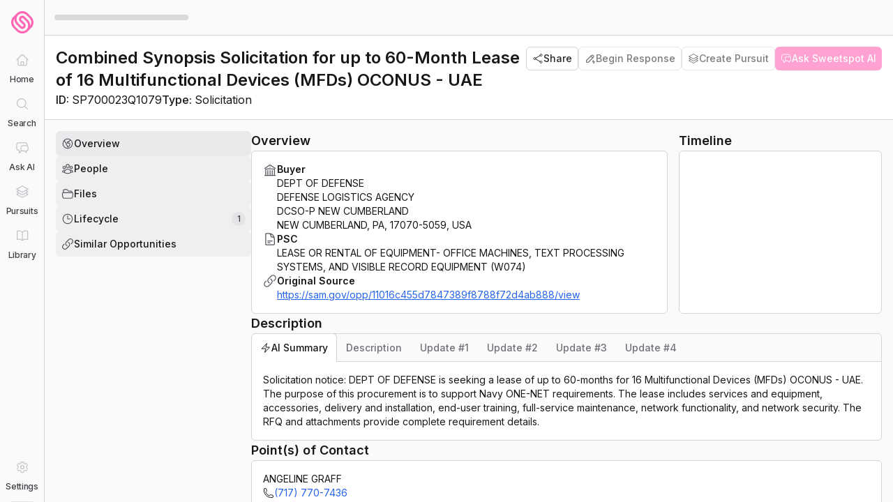

--- FILE ---
content_type: text/html; charset=utf-8
request_url: https://console.sweetspotgov.com/federal-contracts/e0cf44f1-63f6-53ae-a543-bbf849849776
body_size: 18606
content:
<!DOCTYPE html><html lang="en"><head><meta charSet="utf-8" data-next-head=""/><meta name="viewport" content="width=device-width, initial-scale=1.0" data-next-head=""/><title data-next-head="">Combined Synopsis Solicitation for up to 60-Month Lease of 16 Multifunctional Devices (MFDs) OCONUS - UAE</title><meta name="robots" content="index,follow" data-next-head=""/><meta name="description" content="Solicitation notice: DEPT OF DEFENSE is seeking a lease of up to 60-months for 16 Multifunctional Devices (MFDs) OCONUS - UAE. The purpose of this procurement is to support Navy ONE-NET requirements. The lease includes services and equipment, accessories, delivery and installation, end-user training, full-service maintenance, network functionality, and network security." data-next-head=""/><meta name="twitter:card" content="summary_large_image" data-next-head=""/><meta name="twitter:site" content="@SweetspotGov" data-next-head=""/><meta name="twitter:creator" content="@SweetspotGov" data-next-head=""/><meta property="og:title" content="Combined Synopsis Solicitation for up to 60-Month Lease of 16 Multifunctional Devices (MFDs) OCONUS - UAE" data-next-head=""/><meta property="og:description" content="Solicitation notice: DEPT OF DEFENSE is seeking a lease of up to 60-months for 16 Multifunctional Devices (MFDs) OCONUS - UAE. The purpose of this procurement is to support Navy ONE-NET requirements. The lease includes services and equipment, accessories, delivery and installation, end-user training, full-service maintenance, network functionality, and network security." data-next-head=""/><meta property="og:url" content="https://console.sweetspotgov.com/federal-contracts/e0cf44f1-63f6-53ae-a543-bbf849849776" data-next-head=""/><meta property="og:image" content="https://console.sweetspotgov.com/api/og?title=Combined%20Synopsis%20Solicitation%20for%20up%20to%2060-Month%20Lease%20of%2016%20Multifunctional%20Devices%20(MFDs)%20OCONUS%20-%20UAE&amp;description=Dept%20of%20Defense&amp;subdescription=Federal%20Contract%20Opportunity" data-next-head=""/><meta property="og:image:alt" content="Combined Synopsis Solicitation for up to 60-Month Lease of 16 Multifunctional Devices (MFDs) OCONUS - UAE" data-next-head=""/><meta property="og:image:width" content="1200" data-next-head=""/><meta property="og:image:height" content="632" data-next-head=""/><meta property="og:site_name" content="Sweetspot" data-next-head=""/><link rel="icon" href="https://console.sweetspotgov.com/favicon.ico" data-next-head=""/><script type="application/ld+json" data-next-head="">{"@context":"https://schema.org","@type":"Article","datePublished":"2023-10-10T13:35:25.843000Z","description":"Solicitation notice: DEPT OF DEFENSE is seeking a lease of up to 60-months for 16 Multifunctional Devices (MFDs) OCONUS - UAE. The purpose of this procurement is to support Navy ONE-NET requirements. The lease includes services and equipment, accessories, delivery and installation, end-user training, full-service maintenance, network functionality, and network security. The RFQ and attachments provide complete requirement details.","mainEntityOfPage":{"@type":"WebPage","@id":"https://console.sweetspotgov.com/federal-contracts/e0cf44f1-63f6-53ae-a543-bbf849849776"},"headline":"Combined Synopsis Solicitation for up to 60-Month Lease of 16 Multifunctional Devices (MFDs) OCONUS - UAE","image":["https://console.sweetspotgov.com/api/og?title=Combined%20Synopsis%20Solicitation%20for%20up%20to%2060-Month%20Lease%20of%2016%20Multifunctional%20Devices%20(MFDs)%20OCONUS%20-%20UAE&amp;description=Dept%20of%20Defense&amp;subdescription=Federal%20Contract%20Opportunity"],"dateModified":"2023-08-15T11:09:30.479000Z","author":[{"@type":"Person","name":"Sweetspot","url":"https://console.sweetspotgov.com"}],"publisher":{"@type":"Organization","name":"Sweetspot","logo":{"@type":"ImageObject","url":"https://console.sweetspotgov.com/logo.png"}},"isAccessibleForFree":true}</script><meta name="robots" content="noarchive" data-next-head=""/><meta name="twitter:card" content="summary_large_image" data-next-head=""/><meta property="twitter:title" content="Combined Synopsis Solicitation for up to 60-Month Lease of 16 Multifunctional Devices (MFDs) OCONUS - UAE" data-next-head=""/><meta property="twitter:image" content="https://console.sweetspotgov.com/api/og?title=Combined%20Synopsis%20Solicitation%20for%20up%20to%2060-Month%20Lease%20of%2016%20Multifunctional%20Devices%20(MFDs)%20OCONUS%20-%20UAE&amp;description=Dept%20of%20Defense&amp;subdescription=Federal%20Contract%20Opportunity" data-next-head=""/><meta property="application-name" content="Sweetspot" data-next-head=""/><script>(function(w,r){w._rwq=r;w[r]=w[r]||function(){(w[r].q=w[r].q||[]).push(arguments)}})(window,'rewardful');</script><script async="" src="/rewardful.js" data-rewardful="af7f36"></script><script>
              (function() {
                function clearBrowserExtensionInjections() {
                  document
                    .querySelectorAll([
                      'html > *:not(body, head)',
                      'script[src*="extension://"]',
                      'link[href*="extension://"]',
                    ].join(', '))
                    .forEach(function(element) {
                      element.parentNode && element.parentNode.removeChild(element);
                    });
                  
                  var allowedTargets = {
                    html: {
                      element: document.querySelector('html'),
                      allowedAttributes: ['lang', 'dir', 'class', 'style', 'suppressHydrationWarning'],
                    },
                    head: {
                      element: document.querySelector('head'),
                      allowedAttributes: [],
                    },
                    body: {
                      element: document.querySelector('body'),
                      allowedAttributes: ['class'],
                    },
                  };
                  
                  Object.keys(allowedTargets).forEach(function(key) {
                    var target = allowedTargets[key];
                    if (!target.element) return;
                    
                    var attributes = target.element.getAttributeNames();
                    attributes.forEach(function(attr) {
                      if (target.allowedAttributes.indexOf(attr) === -1) {
                        target.element.removeAttribute(attr);
                      }
                    });
                  });
                }
                
                if (window.requestIdleCallback) {
                  window.requestIdleCallback(clearBrowserExtensionInjections);
                } else {
                  // Safari doesn't support requestIdleCallback
                  setTimeout(clearBrowserExtensionInjections, 1);
                }
              })();
            </script><link rel="preload" href="/_next/static/media/83afe278b6a6bb3c-s.p.3a6ba036.woff2" as="font" type="font/woff2" crossorigin="anonymous" data-next-font="size-adjust"/><link rel="preload" href="/_next/static/chunks/fb6fc4a6b9aa7838.css" as="style"/><link rel="stylesheet" href="/_next/static/chunks/fb6fc4a6b9aa7838.css" data-n-g=""/><link rel="preload" href="/_next/static/chunks/d2159b5dc83aece4.css" as="style"/><link rel="stylesheet" href="/_next/static/chunks/d2159b5dc83aece4.css" data-n-g=""/><link rel="preload" href="/_next/static/chunks/3f4c128fb48d62b6.css" as="style"/><link rel="stylesheet" href="/_next/static/chunks/3f4c128fb48d62b6.css" data-n-g=""/><link rel="preload" href="/_next/static/chunks/e90d102194d273af.css" as="style"/><link rel="stylesheet" href="/_next/static/chunks/e90d102194d273af.css" data-n-p=""/><noscript data-n-css=""></noscript><script src="/_next/static/chunks/856afa71c35a4f65.js" defer=""></script><script src="/_next/static/chunks/f0d7d4023c78c30f.js" defer=""></script><script src="/_next/static/chunks/396e8a8dd5a54bc4.js" defer=""></script><script src="/_next/static/chunks/988eacf1f5397f82.js" defer=""></script><script src="/_next/static/chunks/0f453769d7cfa5b2.js" defer=""></script><script src="/_next/static/chunks/7c0fa7b83bad506c.js" defer=""></script><script src="/_next/static/chunks/929a7bdebb13f746.js" defer=""></script><script src="/_next/static/chunks/4f83a621ac223bd0.js" defer=""></script><script src="/_next/static/chunks/2281229910e722a1.js" defer=""></script><script src="/_next/static/chunks/54527c30abe8e9aa.js" defer=""></script><script src="/_next/static/chunks/278cadfa838e4798.js" defer=""></script><script src="/_next/static/chunks/d5d1169fea7f592b.js" defer=""></script><script src="/_next/static/chunks/1fd6cb5e3f76633e.js" defer=""></script><script src="/_next/static/chunks/ac335f5b95fa7d16.js" defer=""></script><script src="/_next/static/chunks/784ef2bcfac9d3a3.js" defer=""></script><script src="/_next/static/chunks/turbopack-6bb4d8cc524949d1.js" defer=""></script><script src="/_next/static/chunks/2419ee755684967f.js" defer=""></script><script src="/_next/static/chunks/78cecb478bc2e1d6.js" defer=""></script><script src="/_next/static/chunks/192138b19675a678.js" defer=""></script><script src="/_next/static/chunks/f4564ae29bc62c75.js" defer=""></script><script src="/_next/static/chunks/576a6a18f214c825.js" defer=""></script><script src="/_next/static/chunks/f59ab1a3623720b3.js" defer=""></script><script src="/_next/static/chunks/89c715d070618272.js" defer=""></script><script src="/_next/static/chunks/ad6a9e60fbce128d.js" defer=""></script><script src="/_next/static/chunks/661b7bd185f964f2.js" defer=""></script><script src="/_next/static/chunks/76ef5d04b4c34d09.js" defer=""></script><script src="/_next/static/chunks/e92f24ab0073430f.js" defer=""></script><script src="/_next/static/chunks/d01cea6b399fed04.js" defer=""></script><script src="/_next/static/chunks/6bebbed96f8350e4.js" defer=""></script><script src="/_next/static/chunks/559a63d231a9a761.js" defer=""></script><script src="/_next/static/chunks/a44cd73e2c4c2a0d.js" defer=""></script><script src="/_next/static/chunks/0dcd4c54c379e02a.js" defer=""></script><script src="/_next/static/chunks/dcf9f5dc8704b4c0.js" defer=""></script><script src="/_next/static/chunks/e81eb03e7f1a7e24.js" defer=""></script><script src="/_next/static/chunks/41489e58ce35c2f8.js" defer=""></script><script src="/_next/static/chunks/2e855c4253dc1155.js" defer=""></script><script src="/_next/static/chunks/07c11e13588fc561.js" defer=""></script><script src="/_next/static/chunks/4e862fc4082fab2c.js" defer=""></script><script src="/_next/static/chunks/c0d5e3a735cc1f84.js" defer=""></script><script src="/_next/static/chunks/25cafc3204697a0d.js" defer=""></script><script src="/_next/static/chunks/2c645abc93f368a2.js" defer=""></script><script src="/_next/static/chunks/a79bb657fb05b3c8.js" defer=""></script><script src="/_next/static/chunks/c1aaa29bb5bcb040.js" defer=""></script><script src="/_next/static/chunks/9e487c23559629d1.js" defer=""></script><script src="/_next/static/chunks/3c74c6eea93144c5.js" defer=""></script><script src="/_next/static/chunks/3b81e3a0db5f85ac.js" defer=""></script><script src="/_next/static/chunks/589794f97735c33e.js" defer=""></script><script src="/_next/static/chunks/e2c0267e709cd899.js" defer=""></script><script src="/_next/static/chunks/turbopack-32df7ec1db4fc43e.js" defer=""></script><script src="/_next/static/e4JswudhwgXqDz5lPFu74/_ssgManifest.js" defer=""></script><script src="/_next/static/e4JswudhwgXqDz5lPFu74/_buildManifest.js" defer=""></script></head><body><div id="__next"><script>!function(){try{var d=document.documentElement,c=d.classList;c.remove('light','dark','america');var e=localStorage.getItem('theme');if('system'===e||(!e&&true)){var t='(prefers-color-scheme: dark)',m=window.matchMedia(t);if(m.media!==t||m.matches){d.style.colorScheme = 'dark';c.add('dark')}else{d.style.colorScheme = 'light';c.add('light')}}else if(e){c.add(e|| '')}if(e==='light'||e==='dark')d.style.colorScheme=e}catch(e){}}()</script><div data-is-root-theme="true" data-accent-color="indigo" data-gray-color="slate" data-has-background="true" data-panel-background="translucent" data-radius="medium" data-scaling="100%" class="radix-themes inter_278011f6-module__nDhZHa__className"><style>
    #nprogress {
      pointer-events: none;
    }
    #nprogress .bar {
      background: #ff66b3;
      position: fixed;
      z-index: 9999;
      top: 0;
      left: 0;
      width: 100%;
      height: 3px;
    }
    #nprogress .peg {
      display: block;
      position: absolute;
      right: 0px;
      width: 100px;
      height: 100%;
      box-shadow: 0 0 10px #ff66b3, 0 0 5px #ff66b3;
      opacity: 1;
      -webkit-transform: rotate(3deg) translate(0px, -4px);
      -ms-transform: rotate(3deg) translate(0px, -4px);
      transform: rotate(3deg) translate(0px, -4px);
    }
    #nprogress .spinner {
      display: block;
      position: fixed;
      z-index: 1031;
      top: 15px;
      right: 15px;
    }
    #nprogress .spinner-icon {
      width: 18px;
      height: 18px;
      box-sizing: border-box;
      border: solid 2px transparent;
      border-top-color: #ff66b3;
      border-left-color: #ff66b3;
      border-radius: 50%;
      -webkit-animation: nprogresss-spinner 400ms linear infinite;
      animation: nprogress-spinner 400ms linear infinite;
    }
    .nprogress-custom-parent {
      overflow: hidden;
      position: relative;
    }
    .nprogress-custom-parent #nprogress .spinner,
    .nprogress-custom-parent #nprogress .bar {
      position: absolute;
    }
    @-webkit-keyframes nprogress-spinner {
      0% {
        -webkit-transform: rotate(0deg);
      }
      100% {
        -webkit-transform: rotate(360deg);
      }
    }
    @keyframes nprogress-spinner {
      0% {
        transform: rotate(0deg);
      }
      100% {
        transform: rotate(360deg);
      }
    }
  </style><div class="flex flex-col h-screen w-screen overflow-hidden"><div class="flex shrink w-full overflow-hidden relative bg-primary-50 dark:bg-default-dark"></div><div class="flex flex-1 overflow-y-auto overflow-x-hidden bg-primary-50 dark:bg-default-dark"><div class="relative flex flex-1 w-full"><div class="hidden md:flex flex-shrink-0 relative z-[9999] overflow-visible" style="width:64px"><div class="relative h-full w-full z-[50]"><div class="relative z-[2] flex flex-col h-full w-full bg-primary-50 dark:bg-default-dark border-r border-primary-300 dark:border-primary-800"><div class="flex items-center justify-center h-16 flex-shrink-0"><a class="group flex items-center justify-center w-11 h-11 rounded-lg transition-all duration-75 hover:scale-105" href="/"><svg width="16" height="16" viewBox="0 0 100 100" fill="#FF66B3" class="h-8 w-8 transition-transform duration-75 group-hover:scale-105" xmlns="http://www.w3.org/2000/svg"><path d="M89.5833 75.162C91.7082 73.0363 93.5582 70.6605 95.0706 68.0847C95.6581 67.0844 96.208 66.0465 96.6955 64.9837C96.9455 64.4585 97.1705 63.9334 97.383 63.3957C98.0455 61.7576 98.5829 60.0571 99.0079 58.3315C99.1329 57.8314 99.2454 57.3187 99.3454 56.806C99.4579 56.2433 99.5454 55.6807 99.6329 55.118C99.7829 54.0676 99.8829 53.0048 99.9454 51.9544C100.108 49.041 99.9079 46.1275 99.3454 43.2391C99.2329 42.6764 99.1204 42.1137 98.9829 41.5636C98.5704 39.888 98.0455 38.25 97.3955 36.6495C97.183 36.1118 96.9455 35.5866 96.708 35.0614C96.2205 34.0111 95.6706 32.9607 95.0831 31.9604C93.5707 29.3971 91.7207 27.0088 89.5958 24.8831L75.1465 10.4284C74.834 10.1158 74.509 9.8032 74.1716 9.4906C71.8717 7.3524 69.3093 5.53931 66.5344 4.07633C66.0219 3.81374 65.5095 3.55116 64.9845 3.31358C63.4096 2.58834 61.7846 1.96314 60.1222 1.47548C59.0348 1.15038 57.9098 0.875285 56.7849 0.662716C55.6724 0.450147 54.535 0.287594 53.41 0.175057C52.8475 0.125041 52.2726 0.0750245 51.7101 0.0500163C51.1351 0.0125041 50.5602 0 49.9977 0C48.2853 0 46.5853 0.125041 44.8979 0.362618C44.3354 0.437643 43.773 0.537675 43.2105 0.650212C42.648 0.762749 42.0856 0.88779 41.5231 1.01283C39.8482 1.42546 38.2107 1.95064 36.6108 2.60085C36.0733 2.81342 35.5484 3.051 35.0234 3.28857C33.9734 3.77623 32.9235 4.32641 31.9235 4.9141C29.3611 6.4271 26.9737 8.2777 24.8488 10.4034L10.3995 24.8581C9.94954 25.3083 9.51206 25.7834 9.08708 26.2461C8.6496 26.7337 8.22462 27.2214 7.82464 27.7215C7.76214 27.7966 7.69964 27.8841 7.63715 27.9591C6.27471 29.6847 5.07476 31.5228 4.06231 33.4609C3.24985 34.9989 2.56238 36.5994 1.98741 38.2375C1.42493 39.8505 0.974955 41.526 0.64997 43.2141C0.43748 44.327 0.274987 45.4648 0.162492 46.5902C0.112495 47.1529 0.0624971 47.7281 0.0374983 48.2907C-0.0124994 49.4161 -0.0124994 50.5665 0.0374983 51.7044C0.0624971 52.267 0.0999954 52.8422 0.162492 53.4049C0.274987 54.5303 0.43748 55.6682 0.64997 56.781C0.974955 58.4691 1.42493 60.1446 1.98741 61.7576C2.1249 62.1703 2.28739 62.5704 2.43739 62.983C2.91237 64.1959 3.46234 65.3838 4.06231 66.5342C5.72473 69.6977 7.86214 72.5987 10.412 75.137L24.8613 89.5917C26.9862 91.7174 29.3611 93.568 31.936 95.081C32.436 95.3811 32.9485 95.6562 33.4609 95.9313C33.9734 96.2064 34.4984 96.469 35.0359 96.7065C35.5609 96.9566 36.0983 97.1817 36.6233 97.3943C38.7482 98.257 40.9606 98.9073 43.2105 99.3449C43.773 99.4574 44.3354 99.545 44.8979 99.6325C47.1478 99.9576 49.4352 100.07 51.6976 99.9576C52.2601 99.9326 52.8351 99.8951 53.3975 99.8326C53.96 99.7825 54.535 99.7075 55.0974 99.6325C55.6599 99.545 56.2224 99.4574 56.7849 99.3449C57.8973 99.1323 59.0223 98.8572 60.1097 98.5321C61.4347 98.1445 62.7471 97.6569 64.022 97.1067C64.872 96.7441 65.7095 96.3564 66.5344 95.9188C66.9219 95.7062 67.3219 95.4936 67.6969 95.2811C67.8844 95.1685 68.0718 95.056 68.2593 94.9435C68.4593 94.8309 68.6468 94.7184 68.8468 94.5934C69.0468 94.4683 69.2343 94.3433 69.4218 94.2182C69.5968 94.1057 69.7843 93.9807 69.9593 93.8681C70.1468 93.7431 70.3342 93.6055 70.5217 93.468C70.6967 93.3429 70.8842 93.2179 71.0592 93.0929C71.2342 92.9678 71.4092 92.8303 71.5842 92.6927C71.7592 92.5552 71.9467 92.4176 72.1217 92.2801C72.2842 92.1426 72.4466 92.005 72.6091 91.88C72.7841 91.7299 72.9716 91.5799 73.1466 91.4298C73.2966 91.2923 73.4591 91.1547 73.6091 91.0172C73.7841 90.8546 73.9716 90.6921 74.1466 90.5295C74.2966 90.392 74.434 90.2544 74.584 90.1169C74.759 89.9543 74.934 89.7918 75.0965 89.6292C75.0965 89.6292 75.1215 89.5917 75.134 89.5792L89.5833 75.1245V75.162ZM39.1607 12.1915C39.5357 12.0164 39.9231 11.8539 40.3106 11.6913C40.8231 11.4787 41.3606 11.2912 41.8856 11.1161C42.9355 10.766 43.998 10.4909 45.0729 10.2784C45.4854 10.2033 45.8854 10.1283 46.2979 10.0783C46.7103 10.0158 47.1103 9.96575 47.5228 9.92824C48.7602 9.8157 49.9977 9.77819 51.2351 9.84071C51.6476 9.86572 52.0601 9.89073 52.4726 9.92824C53.2975 10.0033 54.1225 10.1283 54.9225 10.2784C55.7349 10.4409 56.5474 10.641 57.3348 10.866C57.7348 10.9786 58.1348 11.1161 58.5223 11.2537C59.7097 11.6663 60.8597 12.1665 61.9721 12.7542C64.2595 13.9546 66.3594 15.5051 68.2093 17.3557L82.6587 31.8104C84.1961 33.3484 85.5335 35.0739 86.6335 36.937C86.846 37.2997 87.0585 37.6623 87.246 38.0374C87.446 38.4125 87.6334 38.7877 87.8084 39.1753C87.9834 39.5504 88.1459 39.938 88.3084 40.3257C88.4584 40.7133 88.6084 41.1009 88.7459 41.4885C89.0209 42.2763 89.2584 43.0765 89.4584 43.8768C89.4959 44.0394 89.5334 44.2019 89.5709 44.3645C89.6209 44.602 89.6833 44.8521 89.7333 45.0897C90.3708 48.3533 90.3708 51.6669 89.7333 54.9304C89.4209 56.5684 88.9459 58.169 88.3209 59.6945C88.1584 60.0821 87.9959 60.4697 87.8209 60.8448C87.4709 61.6076 87.071 62.3578 86.646 63.0831C86.3085 63.6583 85.946 64.2209 85.5585 64.7711C85.6335 55.4306 82.0337 46.1901 75.159 39.3003L60.7097 24.8456C54.81 18.9437 45.2229 18.9437 39.3232 24.8456C33.4234 30.7475 33.4234 40.3382 39.3232 46.2401L53.7725 60.6948C55.8474 62.7705 55.8474 66.1341 53.7725 68.2097C51.6976 70.2854 48.3353 70.2854 46.2604 68.2097L31.811 53.755C24.1114 46.0525 22.099 34.2737 26.7863 24.4455C28.0487 21.8071 29.7361 19.4063 31.811 17.3307C33.3485 15.7927 35.0734 14.4422 36.9358 13.3544C37.2983 13.1418 37.6733 12.9292 38.0482 12.7417C38.4232 12.5416 38.7982 12.354 39.1857 12.179L39.1607 12.1915ZM57.3348 89.1666C56.5474 89.4042 55.7349 89.6042 54.9225 89.7543C54.1225 89.9043 53.2975 90.0294 52.4726 90.1044C52.0601 90.1419 51.6476 90.1794 51.2476 90.1919C49.5977 90.2669 47.9353 90.1919 46.3104 89.9543C45.8979 89.8918 45.4979 89.8293 45.0854 89.7543C44.6729 89.6792 44.2729 89.5917 43.873 89.4917C42.6605 89.1916 41.4731 88.8165 40.3231 88.3413C39.9356 88.1788 39.5607 88.0162 39.1732 87.8411C38.4107 87.491 37.6608 87.0909 36.9358 86.6658C35.0859 85.5654 33.361 84.2275 31.811 82.6895L17.3617 68.2348C16.8992 67.7721 16.4617 67.2969 16.0368 66.7968C14.7618 65.3213 13.6744 63.7083 12.7744 61.9952C12.1869 60.8824 11.687 59.7195 11.2745 58.5441C10.862 57.3812 10.537 56.1683 10.2995 54.9429C10.1495 54.1427 10.0245 53.3174 9.94954 52.4921C9.91204 52.0795 9.88704 51.6669 9.86204 51.2667C9.82454 50.4415 9.82454 49.6162 9.86204 48.7909C9.88704 48.3783 9.91204 47.9656 9.94954 47.553C10.0245 46.7277 10.1495 45.9025 10.2995 45.1022C10.537 43.8893 10.862 42.6764 11.2745 41.501C11.687 40.3131 12.1869 39.1628 12.7744 38.0499C13.0494 37.5122 13.3619 36.9996 13.6744 36.4869C13.7744 36.3243 13.8869 36.1618 13.9994 35.9992C14.1618 35.7617 14.3243 35.5241 14.4868 35.2865C14.4243 44.502 17.9242 53.6175 24.6239 60.4697V60.4822L39.3232 75.187L39.5857 75.4496L39.7482 75.5621C45.6729 81.0639 54.96 80.9514 60.7097 75.187C66.4594 69.4226 66.6094 59.6945 60.7097 53.7925L46.2604 39.3378C44.1854 37.2622 44.1854 33.8986 46.2604 31.8229C48.3353 29.7472 51.6976 29.7472 53.7725 31.8229L68.2218 46.2776C75.9215 53.9801 77.9464 65.7589 73.2466 75.5872C71.9842 78.2255 70.2967 80.6263 68.2218 82.702C67.8219 83.1021 67.4094 83.4772 66.9969 83.8398C66.8344 83.9899 66.6594 84.1274 66.4969 84.265C66.1969 84.5151 65.8969 84.7526 65.5845 84.9902C65.4095 85.1278 65.2345 85.2528 65.0595 85.3904C64.722 85.6279 64.3845 85.8655 64.0345 86.0906C63.8845 86.1906 63.722 86.2906 63.5721 86.3907C63.0596 86.7033 62.5471 87.0159 62.0096 87.291C61.6346 87.491 61.2722 87.6661 60.8847 87.8411C59.8722 88.3163 58.8098 88.7164 57.7473 89.054C57.6223 89.0916 57.4973 89.1416 57.3723 89.1791L57.3348 89.1666Z"></path></svg></a></div><nav class="flex-1 overflow-y-auto overflow-x-hidden w-full px-2"><ul class="flex flex-col items-center w-full gap-px"><li class="flex justify-center"><a class="relative flex flex-col items-center py-1.5 focus:outline-none focus-visible:ring-2 focus-visible:ring-blue-600/50 dark:focus-visible:ring-blue-400/50 rounded-lg pointer-events-none" href="/federal-contracts/e0cf44f1-63f6-53ae-a543-bbf849849776#"><div class="group/icon relative flex items-center justify-center w-8 h-8 rounded-lg transition-all duration-75 ease-out dark:text-primary-300 opacity-60 cursor-not-allowed text-primary-400"><div class="absolute -left-[21px] top-1/2 -translate-y-1/2 w-[3px] rounded-full transition-all duration-75 h-0 bg-transparent"></div><div class="transition-transform duration-75"><svg stroke="currentColor" fill="none" stroke-width="1.5" viewBox="0 0 24 24" aria-hidden="true" height="20" width="20" xmlns="http://www.w3.org/2000/svg"><path stroke-linecap="round" stroke-linejoin="round" d="M2.25 12l8.954-8.955c.44-.439 1.152-.439 1.591 0L21.75 12M4.5 9.75v10.125c0 .621.504 1.125 1.125 1.125H9.75v-4.875c0-.621.504-1.125 1.125-1.125h2.25c.621 0 1.125.504 1.125 1.125V21h4.125c.621 0 1.125-.504 1.125-1.125V9.75M8.25 21h8.25"></path></svg></div></div><span class="text-xs font-medium leading-tight mt-1 select-none text-center w-[64px] break-words transition-all duration-75 tracking-tight text-primary-700 dark:text-primary-300">Home</span></a></li><li class="flex justify-center"><a class="relative flex flex-col items-center py-1.5 focus:outline-none focus-visible:ring-2 focus-visible:ring-blue-600/50 dark:focus-visible:ring-blue-400/50 rounded-lg pointer-events-none" href="/federal-contracts/e0cf44f1-63f6-53ae-a543-bbf849849776#"><div class="group/icon relative flex items-center justify-center w-8 h-8 rounded-lg transition-all duration-75 ease-out dark:text-primary-300 opacity-60 cursor-not-allowed text-primary-400"><div class="absolute -left-[21px] top-1/2 -translate-y-1/2 w-[3px] rounded-full transition-all duration-75 h-6 bg-blue-600 dark:bg-accent-400"></div><div class="transition-transform duration-75"><svg stroke="currentColor" fill="currentColor" stroke-width="0" viewBox="0 0 24 24" aria-hidden="true" height="20" width="20" xmlns="http://www.w3.org/2000/svg"><path fill-rule="evenodd" d="M10.5 3.75a6.75 6.75 0 100 13.5 6.75 6.75 0 000-13.5zM2.25 10.5a8.25 8.25 0 1114.59 5.28l4.69 4.69a.75.75 0 11-1.06 1.06l-4.69-4.69A8.25 8.25 0 012.25 10.5z" clip-rule="evenodd"></path></svg></div></div><span class="text-xs font-medium leading-tight mt-1 select-none text-center w-[64px] break-words transition-all duration-75 tracking-tight text-primary-700 dark:text-primary-300">Search</span></a></li><li class="flex justify-center"><a class="relative flex flex-col items-center py-1.5 focus:outline-none focus-visible:ring-2 focus-visible:ring-blue-600/50 dark:focus-visible:ring-blue-400/50 rounded-lg pointer-events-none" href="/federal-contracts/e0cf44f1-63f6-53ae-a543-bbf849849776#"><div class="group/icon relative flex items-center justify-center w-8 h-8 rounded-lg transition-all duration-75 ease-out dark:text-primary-300 opacity-60 cursor-not-allowed text-primary-400"><div class="absolute -left-[21px] top-1/2 -translate-y-1/2 w-[3px] rounded-full transition-all duration-75 h-0 bg-transparent"></div><div class="transition-transform duration-75"><svg stroke="currentColor" fill="none" stroke-width="1.5" viewBox="0 0 24 24" aria-hidden="true" height="20" width="20" xmlns="http://www.w3.org/2000/svg"><path stroke-linecap="round" stroke-linejoin="round" d="M20.25 8.511c.884.284 1.5 1.128 1.5 2.097v4.286c0 1.136-.847 2.1-1.98 2.193-.34.027-.68.052-1.02.072v3.091l-3-3c-1.354 0-2.694-.055-4.02-.163a2.115 2.115 0 01-.825-.242m9.345-8.334a2.126 2.126 0 00-.476-.095 48.64 48.64 0 00-8.048 0c-1.131.094-1.976 1.057-1.976 2.192v4.286c0 .837.46 1.58 1.155 1.951m9.345-8.334V6.637c0-1.621-1.152-3.026-2.76-3.235A48.455 48.455 0 0011.25 3c-2.115 0-4.198.137-6.24.402-1.608.209-2.76 1.614-2.76 3.235v6.226c0 1.621 1.152 3.026 2.76 3.235.577.075 1.157.14 1.74.194V21l4.155-4.155"></path></svg></div></div><span class="text-xs font-medium leading-tight mt-1 select-none text-center w-[64px] break-words transition-all duration-75 tracking-tight text-primary-700 dark:text-primary-300">Ask AI</span></a></li><li class="flex justify-center"><a class="relative flex flex-col items-center py-1.5 focus:outline-none focus-visible:ring-2 focus-visible:ring-blue-600/50 dark:focus-visible:ring-blue-400/50 rounded-lg pointer-events-none" href="/federal-contracts/e0cf44f1-63f6-53ae-a543-bbf849849776#"><div class="group/icon relative flex items-center justify-center w-8 h-8 rounded-lg transition-all duration-75 ease-out dark:text-primary-300 opacity-60 cursor-not-allowed text-primary-400"><div class="absolute -left-[21px] top-1/2 -translate-y-1/2 w-[3px] rounded-full transition-all duration-75 h-0 bg-transparent"></div><div class="transition-transform duration-75"><svg stroke="currentColor" fill="none" stroke-width="1.5" viewBox="0 0 24 24" aria-hidden="true" height="20" width="20" xmlns="http://www.w3.org/2000/svg"><path stroke-linecap="round" stroke-linejoin="round" d="M6.429 9.75L2.25 12l4.179 2.25m0-4.5l5.571 3 5.571-3m-11.142 0L2.25 7.5 12 2.25l9.75 5.25-4.179 2.25m0 0L21.75 12l-4.179 2.25m0 0l4.179 2.25L12 21.75 2.25 16.5l4.179-2.25m11.142 0l-5.571 3-5.571-3"></path></svg></div></div><span class="text-xs font-medium leading-tight mt-1 select-none text-center w-[64px] break-words transition-all duration-75 tracking-tight text-primary-700 dark:text-primary-300">Pursuits</span></a></li><li class="flex justify-center"><a class="relative flex flex-col items-center py-1.5 focus:outline-none focus-visible:ring-2 focus-visible:ring-blue-600/50 dark:focus-visible:ring-blue-400/50 rounded-lg pointer-events-none" href="/federal-contracts/e0cf44f1-63f6-53ae-a543-bbf849849776#"><div class="group/icon relative flex items-center justify-center w-8 h-8 rounded-lg transition-all duration-75 ease-out dark:text-primary-300 opacity-60 cursor-not-allowed text-primary-400"><div class="absolute -left-[21px] top-1/2 -translate-y-1/2 w-[3px] rounded-full transition-all duration-75 h-0 bg-transparent"></div><div class="transition-transform duration-75"><svg stroke="currentColor" fill="none" stroke-width="1.5" viewBox="0 0 24 24" aria-hidden="true" height="20" width="20" xmlns="http://www.w3.org/2000/svg"><path stroke-linecap="round" stroke-linejoin="round" d="M12 6.042A8.967 8.967 0 006 3.75c-1.052 0-2.062.18-3 .512v14.25A8.987 8.987 0 016 18c2.305 0 4.408.867 6 2.292m0-14.25a8.966 8.966 0 016-2.292c1.052 0 2.062.18 3 .512v14.25A8.987 8.987 0 0018 18a8.967 8.967 0 00-6 2.292m0-14.25v14.25"></path></svg></div></div><span class="text-xs font-medium leading-tight mt-1 select-none text-center w-[64px] break-words transition-all duration-75 tracking-tight text-primary-700 dark:text-primary-300">Library</span></a></li></ul></nav><div class="p-2"><a class="relative flex flex-col items-center py-1.5 focus:outline-none focus-visible:ring-2 focus-visible:ring-blue-600/50 dark:focus-visible:ring-blue-400/50 rounded-lg pointer-events-none" href="/federal-contracts/e0cf44f1-63f6-53ae-a543-bbf849849776#"><div class="group/icon relative flex items-center justify-center w-8 h-8 rounded-lg transition-all duration-75 ease-out dark:text-primary-300 opacity-60 cursor-not-allowed text-primary-400"><div class="absolute -left-[21px] top-1/2 -translate-y-1/2 w-[3px] rounded-full transition-all duration-75 h-0 bg-transparent"></div><div class="transition-transform duration-75"><svg stroke="currentColor" fill="none" stroke-width="1.5" viewBox="0 0 24 24" aria-hidden="true" height="20" width="20" xmlns="http://www.w3.org/2000/svg"><path stroke-linecap="round" stroke-linejoin="round" d="M9.594 3.94c.09-.542.56-.94 1.11-.94h2.593c.55 0 1.02.398 1.11.94l.213 1.281c.063.374.313.686.645.87.074.04.147.083.22.127.324.196.72.257 1.075.124l1.217-.456a1.125 1.125 0 011.37.49l1.296 2.247a1.125 1.125 0 01-.26 1.431l-1.003.827c-.293.24-.438.613-.431.992a6.759 6.759 0 010 .255c-.007.378.138.75.43.99l1.005.828c.424.35.534.954.26 1.43l-1.298 2.247a1.125 1.125 0 01-1.369.491l-1.217-.456c-.355-.133-.75-.072-1.076.124a6.57 6.57 0 01-.22.128c-.331.183-.581.495-.644.869l-.213 1.28c-.09.543-.56.941-1.11.941h-2.594c-.55 0-1.02-.398-1.11-.94l-.213-1.281c-.062-.374-.312-.686-.644-.87a6.52 6.52 0 01-.22-.127c-.325-.196-.72-.257-1.076-.124l-1.217.456a1.125 1.125 0 01-1.369-.49l-1.297-2.247a1.125 1.125 0 01.26-1.431l1.004-.827c.292-.24.437-.613.43-.992a6.932 6.932 0 010-.255c.007-.378-.138-.75-.43-.99l-1.004-.828a1.125 1.125 0 01-.26-1.43l1.297-2.247a1.125 1.125 0 011.37-.491l1.216.456c.356.133.751.072 1.076-.124.072-.044.146-.087.22-.128.332-.183.582-.495.644-.869l.214-1.281z"></path><path stroke-linecap="round" stroke-linejoin="round" d="M15 12a3 3 0 11-6 0 3 3 0 016 0z"></path></svg></div></div><span class="text-xs font-medium leading-tight mt-1 select-none text-center w-[64px] break-words transition-all duration-75 tracking-tight text-primary-700 dark:text-primary-300">Settings</span></a></div><div class="mx-4 h-px bg-primary-200 dark:bg-primary-800"></div></div></div></div><div class="flex flex-1 flex-col w-full" style="width:calc(100% - 64px)"><div class="flex-shrink-0 sticky top-0 w-full z-40"><nav class="relative min-h-[50px]"><div class="relative flex flex-wrap justify-between items-center w-full min-h-[50px] mx-auto px-[14px]"><div class="flex items-center gap-x-4 w-full w-4/5 lg:w-5/6 max-w-[calc(100%-124px)] md:max-w-[calc(100%-400px)]"><div class="flex items-center gap-x-4 md:hidden"><button class="flex items-center gap-x-1.5 cursor-pointer rounded-md p-[6px] hover:bg-primary-100 dark:hover:bg-primary-800 transition duration-100 border border-primary-300 dark:border-primary-700"><svg stroke="currentColor" fill="currentColor" stroke-width="0" viewBox="0 0 24 24" aria-hidden="true" class="h-5 w-5 text-primary-500 dark:text-primary-400" height="1em" width="1em" xmlns="http://www.w3.org/2000/svg"><path fill-rule="evenodd" d="M3 6.75A.75.75 0 013.75 6h16.5a.75.75 0 010 1.5H3.75A.75.75 0 013 6.75zM3 12a.75.75 0 01.75-.75h16.5a.75.75 0 010 1.5H3.75A.75.75 0 013 12zm0 5.25a.75.75 0 01.75-.75h16.5a.75.75 0 010 1.5H3.75a.75.75 0 01-.75-.75z" clip-rule="evenodd"></path></svg></button></div><div class="h-2 w-24 md:w-48 rounded-md bg-primary-300 dark:bg-primary-600 animate-pulse"></div></div><div class="flex items-center justify-end gap-x-2 min-w-[124px] md:min-w-[356px]"><div class="hidden md:block whitespace-nowrap"></div></div></div></nav></div><div class="flex flex-1 overflow-auto border-t border-primary-300 dark:border-primary-800 bg-primary-50 dark:bg-default-dark"><div class="flex justify-center w-full overflow-x-hidden"><div class="w-full"><div class="flex flex-col items-center w-full"><div class="flex justify-center w-full py-4 lg:py-4 bg-white dark:bg-primary-900 border-b border-primary-300 dark:border-primary-800"><div class="flex flex-col md:flex-row gap-2 items-start md:items-start justify-start md:justify-between w-full gap-x-2 px-4"><div class="flex flex-col gap-y-2"><span class="text-2xl font-semibold text-primary-900 dark:text-primary-100">Combined Synopsis Solicitation for up to 60-Month Lease of 16 Multifunctional Devices (MFDs) OCONUS - UAE</span><div class="flex flex-col md:flex-row gap-y-2 gap-x-4 text-primary-900 dark:text-primary-100 text-md"><span class="font-medium">ID: <span class="font-normal">SP700023Q1079</span></span><span class="font-medium">Type: <span class="font-normal">Solicitation</span></span></div></div><div class="flex flex-wrap md:flex-nowrap items-start md:items-center gap-2"><button class="inline-flex whitespace-nowrap items-center justify-center rounded-md gap-x-1.5 px-2 h-[34px] bg-white dark:bg-inherit border border-primary-300 dark:border-primary-700 text-primary-800 dark:text-primary-200 transition duration-100 relative select-none text-sm active:scale-95 hover:border-primary-400 dark:hover:border-primary-600" variant="outline"><svg stroke="currentColor" fill="none" stroke-width="1.5" viewBox="0 0 24 24" aria-hidden="true" class="h-4 w-4" height="1em" width="1em" xmlns="http://www.w3.org/2000/svg"><path stroke-linecap="round" stroke-linejoin="round" d="M7.217 10.907a2.25 2.25 0 100 2.186m0-2.186c.18.324.283.696.283 1.093s-.103.77-.283 1.093m0-2.186l9.566-5.314m-9.566 7.5l9.566 5.314m0 0a2.25 2.25 0 103.935 2.186 2.25 2.25 0 00-3.935-2.186zm0-12.814a2.25 2.25 0 103.933-2.185 2.25 2.25 0 00-3.933 2.185z"></path></svg><span class="text-sm font-medium">Share</span></button><button disabled="" class="inline-flex whitespace-nowrap items-center justify-center rounded-md gap-x-1.5 px-2 h-[34px] bg-white dark:bg-inherit border border-primary-300 dark:border-primary-700 text-primary-800 dark:text-primary-200 transition duration-100 relative select-none text-sm cursor-not-allowed opacity-60" variant="outline" data-state="closed"><svg stroke="currentColor" fill="none" stroke-width="2" viewBox="0 0 24 24" stroke-linecap="round" stroke-linejoin="round" class="h-4 w-4" height="1em" width="1em" xmlns="http://www.w3.org/2000/svg"><path stroke="none" d="M0 0h24v24H0z" fill="none"></path><path d="M4 20h4l10.5 -10.5a2.828 2.828 0 1 0 -4 -4l-10.5 10.5v4"></path><path d="M13.5 6.5l4 4"></path><path d="M19 16l-2 3h4l-2 3"></path></svg><span class="text-sm font-medium">Begin Response</span></button><button disabled="" class="inline-flex whitespace-nowrap items-center justify-center rounded-md gap-x-1.5 px-2 h-[34px] bg-white dark:bg-inherit border border-primary-300 dark:border-primary-700 text-primary-800 dark:text-primary-200 transition duration-100 relative select-none text-sm cursor-not-allowed opacity-60" variant="outline" data-state="closed"><svg stroke="currentColor" fill="none" stroke-width="1.5" viewBox="0 0 24 24" aria-hidden="true" class="h-4 w-4" height="1em" width="1em" xmlns="http://www.w3.org/2000/svg"><path stroke-linecap="round" stroke-linejoin="round" d="M6.429 9.75L2.25 12l4.179 2.25m0-4.5l5.571 3 5.571-3m-11.142 0L2.25 7.5 12 2.25l9.75 5.25-4.179 2.25m0 0L21.75 12l-4.179 2.25m0 0l4.179 2.25L12 21.75 2.25 16.5l4.179-2.25m11.142 0l-5.571 3-5.571-3"></path></svg><span class="text-sm font-medium">Create Pursuit</span></button><button disabled="" class="flex whitespace-nowrap items-center justify-center rounded-md gap-x-1.5 px-2 h-[34px] text-white bg-accent-400 transition duration-100 relative select-none text-sm cursor-not-allowed opacity-60" data-state="closed"><svg stroke="currentColor" fill="none" stroke-width="1.5" viewBox="0 0 24 24" aria-hidden="true" class="h-4 w-4" height="1em" width="1em" xmlns="http://www.w3.org/2000/svg"><path stroke-linecap="round" stroke-linejoin="round" d="M20.25 8.511c.884.284 1.5 1.128 1.5 2.097v4.286c0 1.136-.847 2.1-1.98 2.193-.34.027-.68.052-1.02.072v3.091l-3-3c-1.354 0-2.694-.055-4.02-.163a2.115 2.115 0 01-.825-.242m9.345-8.334a2.126 2.126 0 00-.476-.095 48.64 48.64 0 00-8.048 0c-1.131.094-1.976 1.057-1.976 2.192v4.286c0 .837.46 1.58 1.155 1.951m9.345-8.334V6.637c0-1.621-1.152-3.026-2.76-3.235A48.455 48.455 0 0011.25 3c-2.115 0-4.198.137-6.24.402-1.608.209-2.76 1.614-2.76 3.235v6.226c0 1.621 1.152 3.026 2.76 3.235.577.075 1.157.14 1.74.194V21l4.155-4.155"></path></svg><span class="text-sm font-medium">Ask Sweetspot AI</span></button></div></div></div><div class="flex flex-col lg:flex-row w-full gap-x-4 px-0 lg:px-4"><div class="hidden lg:block self-start lg:sticky top-0 z-20 w-full lg:w-[280px] lg:min-w-[280px] pt-2 lg:pt-4 pb-2 lg:pb-0 px-2 lg:px-0 border-b lg:border-none border-primary-300 dark:border-primary-800 bg-primary-50 dark:bg-default-dark"><div class="flex flex-col w-full gap-y-1"><button class="bg-primary-200/70 dark:bg-primary-800 gap-x-2 w-full group font-medium dark:text-primary-100 rounded-md px-2 py-2 text-ms leading-6 hover:bg-primary-200/70 dark:hover:bg-primary-800 flex items-center justify-between"><div class="flex items-center gap-x-2"><svg stroke="currentColor" fill="none" stroke-width="1.5" viewBox="0 0 24 24" aria-hidden="true" class="h-[18px] w-[18px] shrink-0 text-primary-600 dark:text-primary-400" height="1em" width="1em" xmlns="http://www.w3.org/2000/svg"><path stroke-linecap="round" stroke-linejoin="round" d="M6.115 5.19l.319 1.913A6 6 0 008.11 10.36L9.75 12l-.387.775c-.217.433-.132.956.21 1.298l1.348 1.348c.21.21.329.497.329.795v1.089c0 .426.24.815.622 1.006l.153.076c.433.217.956.132 1.298-.21l.723-.723a8.7 8.7 0 002.288-4.042 1.087 1.087 0 00-.358-1.099l-1.33-1.108c-.251-.21-.582-.299-.905-.245l-1.17.195a1.125 1.125 0 01-.98-.314l-.295-.295a1.125 1.125 0 010-1.591l.13-.132a1.125 1.125 0 011.3-.21l.603.302a.809.809 0 001.086-1.086L14.25 7.5l1.256-.837a4.5 4.5 0 001.528-1.732l.146-.292M6.115 5.19A9 9 0 1017.18 4.64M6.115 5.19A8.965 8.965 0 0112 3c1.929 0 3.716.607 5.18 1.64"></path></svg><span class="text-sm text-primary-900 dark:text-primary-100">Overview</span></div></button><button class="gap-x-2 w-full group font-medium dark:text-primary-100 rounded-md px-2 py-2 text-ms leading-6 hover:bg-primary-200/70 dark:hover:bg-primary-800 flex items-center justify-between"><div class="flex items-center gap-x-2"><svg stroke="currentColor" fill="none" stroke-width="1.5" viewBox="0 0 24 24" aria-hidden="true" class="h-[18px] w-[18px] shrink-0 text-primary-600 dark:text-primary-400" height="1em" width="1em" xmlns="http://www.w3.org/2000/svg"><path stroke-linecap="round" stroke-linejoin="round" d="M18 18.72a9.094 9.094 0 003.741-.479 3 3 0 00-4.682-2.72m.94 3.198l.001.031c0 .225-.012.447-.037.666A11.944 11.944 0 0112 21c-2.17 0-4.207-.576-5.963-1.584A6.062 6.062 0 016 18.719m12 0a5.971 5.971 0 00-.941-3.197m0 0A5.995 5.995 0 0012 12.75a5.995 5.995 0 00-5.058 2.772m0 0a3 3 0 00-4.681 2.72 8.986 8.986 0 003.74.477m.94-3.197a5.971 5.971 0 00-.94 3.197M15 6.75a3 3 0 11-6 0 3 3 0 016 0zm6 3a2.25 2.25 0 11-4.5 0 2.25 2.25 0 014.5 0zm-13.5 0a2.25 2.25 0 11-4.5 0 2.25 2.25 0 014.5 0z"></path></svg><span class="text-sm text-primary-900 dark:text-primary-100">People</span></div></button><button class="gap-x-2 w-full group font-medium dark:text-primary-100 rounded-md px-2 py-2 text-ms leading-6 hover:bg-primary-200/70 dark:hover:bg-primary-800 flex items-center justify-between"><div class="flex items-center gap-x-2"><svg stroke="currentColor" fill="none" stroke-width="1.5" viewBox="0 0 24 24" aria-hidden="true" class="h-[18px] w-[18px] shrink-0 text-primary-600 dark:text-primary-400" height="1em" width="1em" xmlns="http://www.w3.org/2000/svg"><path stroke-linecap="round" stroke-linejoin="round" d="M3.75 9.776c.112-.017.227-.026.344-.026h15.812c.117 0 .232.009.344.026m-16.5 0a2.25 2.25 0 00-1.883 2.542l.857 6a2.25 2.25 0 002.227 1.932H19.05a2.25 2.25 0 002.227-1.932l.857-6a2.25 2.25 0 00-1.883-2.542m-16.5 0V6A2.25 2.25 0 016 3.75h3.879a1.5 1.5 0 011.06.44l2.122 2.12a1.5 1.5 0 001.06.44H18A2.25 2.25 0 0120.25 9v.776"></path></svg><span class="text-sm text-primary-900 dark:text-primary-100">Files</span></div></button><button class="gap-x-2 w-full group font-medium dark:text-primary-100 rounded-md px-2 py-2 text-ms leading-6 hover:bg-primary-200/70 dark:hover:bg-primary-800 flex items-center justify-between"><div class="flex items-center gap-x-2"><svg stroke="currentColor" fill="none" stroke-width="1.5" viewBox="0 0 24 24" aria-hidden="true" class="h-[18px] w-[18px] shrink-0 text-primary-600 dark:text-primary-400" height="1em" width="1em" xmlns="http://www.w3.org/2000/svg"><path stroke-linecap="round" stroke-linejoin="round" d="M12 6v6h4.5m4.5 0a9 9 0 11-18 0 9 9 0 0118 0z"></path></svg><span class="text-sm text-primary-900 dark:text-primary-100">Lifecycle</span></div><span style="min-width:20px" class="flex items-center justify-center text-xs rounded-full w-fit h-5 px-1 text-primary-700 dark:text-primary-100 bg-primary-200 dark:bg-primary-600">1</span></button><button class="gap-x-2 w-full group font-medium dark:text-primary-100 rounded-md px-2 py-2 text-ms leading-6 hover:bg-primary-200/70 dark:hover:bg-primary-800 flex items-center justify-between"><div class="flex items-center gap-x-2"><svg stroke="currentColor" fill="none" stroke-width="1.5" viewBox="0 0 24 24" aria-hidden="true" class="h-[18px] w-[18px] shrink-0 text-primary-600 dark:text-primary-400" height="1em" width="1em" xmlns="http://www.w3.org/2000/svg"><path stroke-linecap="round" stroke-linejoin="round" d="M13.19 8.688a4.5 4.5 0 011.242 7.244l-4.5 4.5a4.5 4.5 0 01-6.364-6.364l1.757-1.757m13.35-.622l1.757-1.757a4.5 4.5 0 00-6.364-6.364l-4.5 4.5a4.5 4.5 0 001.242 7.244"></path></svg><span class="text-sm text-primary-900 dark:text-primary-100">Similar Opportunities</span></div></button></div></div><div class="flex justify-center w-full lg:max-w-[calc(100%-280px)] py-4 px-4 lg:px-0"><div class="flex flex-col w-full gap-4"><div id="overview" class="section"><div id="overview" class="flex flex-col gap-y-4"><div class="grid grid-cols-1 md:grid-cols-3 gap-y-4 md:gap-x-4"><div class="col-span-1 md:col-span-2"><div class="flex flex-col gap-y-2 h-full"><div class="flex justify-between items-center"><span class="text-lg font-semibold text-primary-900 dark:text-primary-100">Overview</span></div><div class="flex flex-col h-full w-full text-sm font-normal text-primary-900 dark:text-primary-100 rounded-md border border-primary-300 dark:border-primary-800 bg-white dark:bg-primary-900 gap-y-4 p-4"><div class="flex items-start w-full gap-x-2.5"><div class="pt-[1px]"><svg stroke="currentColor" fill="none" stroke-width="1.5" viewBox="0 0 24 24" aria-hidden="true" class="h-5 w-5 text-primary-600 dark:text-primary-300" height="1em" width="1em" xmlns="http://www.w3.org/2000/svg"><path stroke-linecap="round" stroke-linejoin="round" d="M12 21v-8.25M15.75 21v-8.25M8.25 21v-8.25M3 9l9-6 9 6m-1.5 12V10.332A48.36 48.36 0 0012 9.75c-2.551 0-5.056.2-7.5.582V21M3 21h18M12 6.75h.008v.008H12V6.75z"></path></svg></div><div class="flex flex-col w-full gap-y-[2px]"><h4 class="font-semibold">Buyer</h4><div class="flex flex-col text-sm font-normal text-primary-900 dark:text-primary-100"><span>DEPT OF DEFENSE</span><span>DEFENSE LOGISTICS AGENCY</span><span>DCSO-P NEW CUMBERLAND</span>NEW CUMBERLAND, PA, 17070-5059, USA</div></div></div><div class="flex items-start w-full gap-x-2.5"><div class=""><svg stroke="currentColor" fill="none" stroke-width="1.5" viewBox="0 0 24 24" aria-hidden="true" class="h-5 w-5 text-primary-600 dark:text-primary-300" height="1em" width="1em" xmlns="http://www.w3.org/2000/svg"><path stroke-linecap="round" stroke-linejoin="round" d="M19.5 14.25v-2.625a3.375 3.375 0 00-3.375-3.375h-1.5A1.125 1.125 0 0113.5 7.125v-1.5a3.375 3.375 0 00-3.375-3.375H8.25m0 12.75h7.5m-7.5 3H12M10.5 2.25H5.625c-.621 0-1.125.504-1.125 1.125v17.25c0 .621.504 1.125 1.125 1.125h12.75c.621 0 1.125-.504 1.125-1.125V11.25a9 9 0 00-9-9z"></path></svg></div><div class="flex flex-col w-full gap-y-[2px]"><h4 class="font-semibold">PSC</h4><div class="text-sm font-normal text-primary-900 dark:text-primary-100"><span>LEASE OR RENTAL OF EQUIPMENT- OFFICE MACHINES, TEXT PROCESSING SYSTEMS, AND VISIBLE RECORD EQUIPMENT<!-- --> </span><span>(W074)</span></div></div></div><div class="flex items-start w-full gap-x-2.5"><div class=""><svg stroke="currentColor" fill="none" stroke-width="1.5" viewBox="0 0 24 24" aria-hidden="true" class="h-5 w-5 text-primary-600 dark:text-primary-300" height="1em" width="1em" xmlns="http://www.w3.org/2000/svg"><path stroke-linecap="round" stroke-linejoin="round" d="M13.19 8.688a4.5 4.5 0 011.242 7.244l-4.5 4.5a4.5 4.5 0 01-6.364-6.364l1.757-1.757m13.35-.622l1.757-1.757a4.5 4.5 0 00-6.364-6.364l-4.5 4.5a4.5 4.5 0 001.242 7.244"></path></svg></div><div class="flex flex-col w-full gap-y-[2px]"><h4 class="font-semibold">Original Source</h4><a class="break-all text-sm text-blue-600 dark:text-blue-400 transition-opacity duration-100 hover:opacity-70 w-fit underline max-w-[90%]" target="_blank" rel="noreferrer" href="https://sam.gov/opp/11016c455d7847389f8788f72d4ab888/view">https://sam.gov/opp/11016c455d7847389f8788f72d4ab888/view</a></div></div></div></div></div><div class="col-span-1"><div class="flex flex-col gap-y-2 h-full"><div class="flex justify-between items-center"><span class="text-lg font-semibold text-primary-900 dark:text-primary-100">Timeline</span></div><div class="flex flex-col h-full w-full text-sm font-normal text-primary-900 dark:text-primary-100 rounded-md border border-primary-300 dark:border-primary-800 bg-white dark:bg-primary-900 py-4 px-6"><ol class="relative border-l border-primary-200 dark:border-primary-700"></ol></div></div></div></div><div class="col-span-1 md:col-span-3"><div class="flex flex-col gap-y-2 h-full"><div class="flex justify-between items-center"><span class="text-lg font-semibold text-primary-900 dark:text-primary-100">Description</span></div><div class="flex flex-col h-full w-full text-sm font-normal text-primary-900 dark:text-primary-100 rounded-md border border-primary-300 dark:border-primary-800 bg-white dark:bg-default-dark"><div class="w-full overflow-x-auto"><div class="flex items-start h-10 rounded-t-md text-sm font-medium border-b border-primary-300 dark:border-primary-800 bg-primary-50 dark:bg-primary-900"><button type="button" class="rounded-t-md h-[calc(100%+2px)] -mt-[1px] px-3 pb-[1px] border-t border-l first:border-l-0 border-r bg-white text-primary-900 dark:text-primary-100 border-primary-300 dark:border-primary-800 dark:bg-default-dark"><div class="flex items-center gap-x-[6px]"><svg stroke="currentColor" fill="none" stroke-width="1.5" viewBox="0 0 24 24" aria-hidden="true" class="w-4 h-4" height="1em" width="1em" xmlns="http://www.w3.org/2000/svg"><path stroke-linecap="round" stroke-linejoin="round" d="M3.75 13.5l10.5-11.25L12 10.5h8.25L9.75 21.75 12 13.5H3.75z"></path></svg><span class="whitespace-nowrap">AI Summary</span></div></button><button type="button" class="rounded-t-md h-[calc(100%)] px-[13px] first:pl-3 first:pr-[13px] bg-inherit dark:bg-inherit text-primary-500 dark:text-primary-400 hover:text-primary-900 dark:hover:text-primary-100 border-primary-300 border-b-0 dark:border-primary-800"><div class="flex items-center gap-x-[6px]"><span class="whitespace-nowrap">Description</span></div></button><button type="button" class="rounded-t-md h-[calc(100%)] px-[13px] first:pl-3 first:pr-[13px] bg-inherit dark:bg-inherit text-primary-500 dark:text-primary-400 hover:text-primary-900 dark:hover:text-primary-100 border-primary-300 border-b-0 dark:border-primary-800"><div class="flex items-center gap-x-[6px]"><span class="whitespace-nowrap">Update #1</span></div></button><button type="button" class="rounded-t-md h-[calc(100%)] px-[13px] first:pl-3 first:pr-[13px] bg-inherit dark:bg-inherit text-primary-500 dark:text-primary-400 hover:text-primary-900 dark:hover:text-primary-100 border-primary-300 border-b-0 dark:border-primary-800"><div class="flex items-center gap-x-[6px]"><span class="whitespace-nowrap">Update #2</span></div></button><button type="button" class="rounded-t-md h-[calc(100%)] px-[13px] first:pl-3 first:pr-[13px] bg-inherit dark:bg-inherit text-primary-500 dark:text-primary-400 hover:text-primary-900 dark:hover:text-primary-100 border-primary-300 border-b-0 dark:border-primary-800"><div class="flex items-center gap-x-[6px]"><span class="whitespace-nowrap">Update #3</span></div></button><button type="button" class="rounded-t-md h-[calc(100%)] px-[13px] first:pl-3 first:pr-[13px] bg-inherit dark:bg-inherit text-primary-500 dark:text-primary-400 hover:text-primary-900 dark:hover:text-primary-100 border-primary-300 border-b-0 dark:border-primary-800"><div class="flex items-center gap-x-[6px]"><span class="whitespace-nowrap">Update #4</span></div></button></div></div><div class="flex flex-col w-full p-4 overflow-x-auto"><div class="text-sm text-primary-900 dark:text-primary-100"><p>Solicitation notice: DEPT OF DEFENSE is seeking a lease of up to 60-months for 16 Multifunctional Devices (MFDs) OCONUS - UAE. The purpose of this procurement is to support Navy ONE-NET requirements. The lease includes services and equipment, accessories, delivery and installation, end-user training, full-service maintenance, network functionality, and network security. The RFQ and attachments provide complete requirement details.</p></div></div></div></div></div></div></div><div id="people" class="section"><div class="flex flex-col gap-y-2 h-full"><div class="flex justify-between items-center"><span class="text-lg font-semibold text-primary-900 dark:text-primary-100">Point(s) of Contact</span></div><div class="flex flex-col h-full w-full text-sm font-normal text-primary-900 dark:text-primary-100 rounded-md border border-primary-300 dark:border-primary-800 bg-white dark:bg-primary-900 gap-y-4 p-4"><div class="flex flex-col gap-y-1"><span class="leading-5 text-primary-900 dark:text-primary-100">ANGELINE GRAFF</span><a href="tel:717-770-7436" class="w-fit"><div class="flex flex-row justify-start items-center gap-x-2 text-primary-900 dark:text-primary-100"><svg stroke="currentColor" fill="none" stroke-width="1.5" viewBox="0 0 24 24" aria-hidden="true" class="h-4 w-4 text-primary-900 dark:text-primary-100" height="1em" width="1em" xmlns="http://www.w3.org/2000/svg"><path stroke-linecap="round" stroke-linejoin="round" d="M2.25 6.75c0 8.284 6.716 15 15 15h2.25a2.25 2.25 0 002.25-2.25v-1.372c0-.516-.351-.966-.852-1.091l-4.423-1.106c-.44-.11-.902.055-1.173.417l-.97 1.293c-.282.376-.769.542-1.21.38a12.035 12.035 0 01-7.143-7.143c-.162-.441.004-.928.38-1.21l1.293-.97c.363-.271.527-.734.417-1.173L6.963 3.102a1.125 1.125 0 00-1.091-.852H4.5A2.25 2.25 0 002.25 4.5v2.25z"></path></svg><span class="text-blue-600 dark:text-blue-400 hover:opacity-70">(717) 770-7436</span></div></a><a href="mailto:angeline.graff@dla.mil" class="w-fit"><div class="flex flex-row justify-start items-center gap-x-2 text-primary-900 dark:text-primary-100"><svg stroke="currentColor" fill="none" stroke-width="1.5" viewBox="0 0 24 24" aria-hidden="true" class="h-4 w-4" height="1em" width="1em" xmlns="http://www.w3.org/2000/svg"><path stroke-linecap="round" stroke-linejoin="round" d="M21.75 6.75v10.5a2.25 2.25 0 01-2.25 2.25h-15a2.25 2.25 0 01-2.25-2.25V6.75m19.5 0A2.25 2.25 0 0019.5 4.5h-15a2.25 2.25 0 00-2.25 2.25m19.5 0v.243a2.25 2.25 0 01-1.07 1.916l-7.5 4.615a2.25 2.25 0 01-2.36 0L3.32 8.91a2.25 2.25 0 01-1.07-1.916V6.75"></path></svg><span class="text-blue-600 dark:text-blue-400 hover:opacity-70">angeline.graff@dla.mil</span></div></a></div><div class="flex flex-col gap-y-1"><span class="leading-5 text-primary-900 dark:text-primary-100">TINA GRUJIC</span><a href="tel:717-770-8780" class="w-fit"><div class="flex flex-row justify-start items-center gap-x-2 text-primary-900 dark:text-primary-100"><svg stroke="currentColor" fill="none" stroke-width="1.5" viewBox="0 0 24 24" aria-hidden="true" class="h-4 w-4 text-primary-900 dark:text-primary-100" height="1em" width="1em" xmlns="http://www.w3.org/2000/svg"><path stroke-linecap="round" stroke-linejoin="round" d="M2.25 6.75c0 8.284 6.716 15 15 15h2.25a2.25 2.25 0 002.25-2.25v-1.372c0-.516-.351-.966-.852-1.091l-4.423-1.106c-.44-.11-.902.055-1.173.417l-.97 1.293c-.282.376-.769.542-1.21.38a12.035 12.035 0 01-7.143-7.143c-.162-.441.004-.928.38-1.21l1.293-.97c.363-.271.527-.734.417-1.173L6.963 3.102a1.125 1.125 0 00-1.091-.852H4.5A2.25 2.25 0 002.25 4.5v2.25z"></path></svg><span class="text-blue-600 dark:text-blue-400 hover:opacity-70">(717) 770-8780</span></div></a><a href="mailto:tina.grujic@dla.mil" class="w-fit"><div class="flex flex-row justify-start items-center gap-x-2 text-primary-900 dark:text-primary-100"><svg stroke="currentColor" fill="none" stroke-width="1.5" viewBox="0 0 24 24" aria-hidden="true" class="h-4 w-4" height="1em" width="1em" xmlns="http://www.w3.org/2000/svg"><path stroke-linecap="round" stroke-linejoin="round" d="M21.75 6.75v10.5a2.25 2.25 0 01-2.25 2.25h-15a2.25 2.25 0 01-2.25-2.25V6.75m19.5 0A2.25 2.25 0 0019.5 4.5h-15a2.25 2.25 0 00-2.25 2.25m19.5 0v.243a2.25 2.25 0 01-1.07 1.916l-7.5 4.615a2.25 2.25 0 01-2.36 0L3.32 8.91a2.25 2.25 0 01-1.07-1.916V6.75"></path></svg><span class="text-blue-600 dark:text-blue-400 hover:opacity-70">tina.grujic@dla.mil</span></div></a></div></div></div></div><div id="files" class="section"><div class="flex flex-col gap-y-2 h-full"><div class="flex justify-between items-center"><span class="text-lg font-semibold text-primary-900 dark:text-primary-100">Files</span></div><div class="flex flex-col h-full w-full text-sm font-normal text-primary-900 dark:text-primary-100 rounded-md border border-primary-300 dark:border-primary-800 bg-white dark:bg-primary-900 p-4"><span class="text-sm font-medium text-primary-900 dark:text-primary-100">No associated files provided.</span></div></div></div><div id="lifecycle" class="section"><div class="flex flex-col gap-y-2 h-full"><div class="flex justify-between items-center"><span class="text-lg font-semibold text-primary-900 dark:text-primary-100">Lifecycle</span></div><div class="flex flex-col w-full text-sm font-normal text-primary-900 dark:text-primary-100 rounded-md border border-primary-300 dark:border-primary-800 bg-white dark:bg-primary-900 divide-y divide-primary-300 dark:divide-primary-800 h-fit"><div class="flex items-center w-full py-2 px-3 text-sm font-medium bg-primary-50 dark:bg-primary-900 rounded-t-md"><div class="w-[70%] md:w-[50%]"><span>Title</span></div><div class="w-[30%] md:w-[30%]"><span>Type</span></div><div class="hidden md:block w-[20%]"><span>Posted</span></div></div><div class="flex flex-col w-full divide-y divide-primary-100 dark:divide-primary-800"><div class="flex items-center w-full py-2 text-sm font-normal px-3 bg-white dark:bg-default-dark last:rounded-b-md"><div class="flex flex-col gap-y-1 w-[70%] md:w-[50%]"><a class="break-all text-sm text-blue-600 dark:text-blue-400 transition-opacity duration-100 hover:opacity-70 w-fit max-w-full pr-3" href="/federal-contracts/e0cf44f1-63f6-53ae-a543-bbf849849776?notice-id=963a6327-4de0-4b89-85dc-f28ef0c4dd94"><span>Combined Synopsis Solicitation for up to 60-Month Lease of 16 Multifunctional Devices (MFDs) OCONUS - UAE</span></a><div class="flex items-center gap-x-1 text-primary-600 dark:text-primary-300 text-xs"><span>Currently viewing</span><div><svg stroke="currentColor" fill="none" stroke-width="1.5" viewBox="0 0 24 24" aria-hidden="true" class="w-3.5 h-3.5" height="1em" width="1em" xmlns="http://www.w3.org/2000/svg"><path stroke-linecap="round" stroke-linejoin="round" d="M15 10.5a3 3 0 11-6 0 3 3 0 016 0z"></path><path stroke-linecap="round" stroke-linejoin="round" d="M19.5 10.5c0 7.142-7.5 11.25-7.5 11.25S4.5 17.642 4.5 10.5a7.5 7.5 0 1115 0z"></path></svg></div></div></div><div class="w-[30%] pr-2"><span>Solicitation</span></div></div></div></div></div></div><div id="similar-opportunities" class="section"><div class="flex flex-col gap-y-2 h-full"><div class="flex justify-between items-center"><span class="text-lg font-semibold text-primary-900 dark:text-primary-100">Similar Opportunities</span></div><div class="flex flex-col h-full w-full text-sm font-normal text-primary-900 dark:text-primary-100 rounded-md border border-primary-300 dark:border-primary-800 bg-white dark:bg-primary-900 p-4"><span class="text-sm font-medium text-primary-900 dark:text-primary-100">Loading similar opportunities...</span></div></div></div><div class="md:hidden h-36"></div></div></div></div></div><div class="md:hidden h-36"></div></div></div></div></div></div></div></div></div></div><script id="__NEXT_DATA__" type="application/json">{"props":{"pageProps":{"federalContract":{"id":"e0cf44f1-63f6-53ae-a543-bbf849849776","ai_summary":"Solicitation notice: DEPT OF DEFENSE is seeking a lease of up to 60-months for 16 Multifunctional Devices (MFDs) OCONUS - UAE. The purpose of this procurement is to support Navy ONE-NET requirements. The lease includes services and equipment, accessories, delivery and installation, end-user training, full-service maintenance, network functionality, and network security. The RFQ and attachments provide complete requirement details.","posted_date":"2023-10-10T13:35:25.843000Z","buyer_id":100000000,"notices":[{"id":"963a6327-4de0-4b89-85dc-f28ef0c4dd94","federal_contract_id":"e0cf44f1-63f6-53ae-a543-bbf849849776","posted_date":"2023-08-15T11:09:30.479000Z","link":"https://sam.gov/opp/963a63274de04b8985dcf28ef0c4dd94/view","active_until":"2023-09-26T14:00:00Z","title":"Combined Synopsis Solicitation for up to 60-Month Lease of 16 Multifunctional Devices (MFDs) OCONUS - UAE","solicitation_number":"SP700023Q1079","department":"DEPT OF DEFENSE","sub_tier":"DEFENSE LOGISTICS AGENCY","office":"DCSO-P NEW CUMBERLAND","notice_type":"Solicitation","archive_date":"2023-11-01T00:00:00Z","set_aside_code":null,"set_aside_description":null,"response_deadline":"2023-09-26T14:00:00Z","naics_code":null,"naics_industry":null,"psc_code":"W074","psc_industry":"LEASE OR RENTAL OF EQUIPMENT- OFFICE MACHINES, TEXT PROCESSING SYSTEMS, AND VISIBLE RECORD EQUIPMENT","place_of_performance_street_address":null,"place_of_performance_city":null,"place_of_performance_state":null,"place_of_performance_zip":null,"place_of_performance_country":null,"primary_contact_title":null,"primary_contact_full_name":"ANGELINE GRAFF","primary_contact_email":"angeline.graff@dla.mil","primary_contact_phone":"717-770-7436","primary_contact_fax":null,"secondary_contact_title":null,"secondary_contact_full_name":"TINA GRUJIC","secondary_contact_email":"tina.grujic@dla.mil","secondary_contact_phone":"717-770-8780","secondary_contact_fax":null,"org_type":"OFFICE","org_state":"PA","org_city":"NEW CUMBERLAND","org_zip":"17070-5059","org_country":"USA","description":"This is a combined synopsis/solicitation for commercial products or commercial services prepared in accordance with the format in Federal Acquisition Regulations (FAR) Subpart 12.6 ? Streamlined Procedures for Evaluation and Solicitation for Commercial Products and Commercial Services in conjunction with FAR subpart 13.5 ? Simplified Procedures for Certain Commercial Products and Commercial Services, as supplemented with additional information included in this notice. This announcement constitutes the only solicitation; quotes are being requested and a written solicitation will not be issued. This is a Request for Quote (RFQ), and the solicitation number is SP700023Q1079. RFQ SP700023Q1079 AND ALL ATTACHMENTS MUST BE ACCESSED VIA THE SOLICITATION MODULE IN PIEE. IF VIEWING THIS NOTICE ON THE GOVERNMENT WIDE POINT OF ENTRY (SAM.GOV CONTRACT OPPORTUNITIES), ACCESS THE URL UNDER THE ATTACHMENTS/LINKS SECTION BELOW TO DOWNLOAD THE RFQ AND ATTACHMENTS. TIP: IF SEARCHING FOR THE SOLICITATION IN THE PIEE SOLICITATION MODULE, SEARCH USING THE RFQ NUMBER WITHOUT DASHES, THAT IS, SEARCH USING SP700023Q1079. DLA seeks to enter into a firm-fixed-price contract for up to 60-month lease of 16 Multi-Functional Devices (MFDs) OCONUS-United Arab Emirates (UAE), with services and equipment, accessories including delivery and installation, end-user training, full-service maintenance, including all consumable supplies (excluding paper), relocations, technical refresh, removal, reports, network functionality, and network security. This acquisition is in support of Navy ONE-NET requirements. See the RFQ and Attachments for complete requirement details.","award_number":null,"award_date":null,"award_amount":null,"awardee":null},{"id":"77830646-ec26-44db-aa64-886ba1ccda77","federal_contract_id":"e0cf44f1-63f6-53ae-a543-bbf849849776","posted_date":"2023-09-07T11:21:43.716000Z","link":"https://sam.gov/opp/77830646ec2644dbaa64886ba1ccda77/view","active_until":"2023-09-26T14:00:00Z","title":"Combined Synopsis Solicitation for up to 60-Month Lease of 16 Multifunctional Devices (MFDs) OCONUS - UAE","solicitation_number":"SP700023Q1079","department":"DEPT OF DEFENSE","sub_tier":"DEFENSE LOGISTICS AGENCY","office":"DCSO-P NEW CUMBERLAND","notice_type":"Solicitation","archive_date":"2023-11-01T00:00:00Z","set_aside_code":null,"set_aside_description":null,"response_deadline":"2023-09-26T14:00:00Z","naics_code":null,"naics_industry":null,"psc_code":"W074","psc_industry":"LEASE OR RENTAL OF EQUIPMENT- OFFICE MACHINES, TEXT PROCESSING SYSTEMS, AND VISIBLE RECORD EQUIPMENT","place_of_performance_street_address":null,"place_of_performance_city":null,"place_of_performance_state":null,"place_of_performance_zip":null,"place_of_performance_country":null,"primary_contact_title":null,"primary_contact_full_name":"ANGELINE GRAFF","primary_contact_email":"angeline.graff@dla.mil","primary_contact_phone":"717-770-7436","primary_contact_fax":null,"secondary_contact_title":null,"secondary_contact_full_name":"TINA GRUJIC","secondary_contact_email":"tina.grujic@dla.mil","secondary_contact_phone":"717-770-8780","secondary_contact_fax":null,"org_type":"OFFICE","org_state":"PA","org_city":"NEW CUMBERLAND","org_zip":"17070-5059","org_country":"USA","description":"The purpose of Amendment 0001 is to provide a response to Industry questions. See attached Amendment 0001. This is a combined synopsis/solicitation for commercial products or commercial services prepared in accordance with the format in Federal Acquisition Regulations (FAR) Subpart 12.6 ? Streamlined Procedures for Evaluation and Solicitation for Commercial Products and Commercial Services in conjunction with FAR subpart 13.5 ? Simplified Procedures for Certain Commercial Products and Commercial Services, as supplemented with additional information included in this notice. This announcement constitutes the only solicitation; quotes are being requested and a written solicitation will not be issued. This is a Request for Quote (RFQ), and the solicitation number is SP700023Q1079. RFQ SP700023Q1079 AND ALL ATTACHMENTS MUST BE ACCESSED VIA THE SOLICITATION MODULE IN PIEE. IF VIEWING THIS NOTICE ON THE GOVERNMENT WIDE POINT OF ENTRY (SAM.GOV CONTRACT OPPORTUNITIES), ACCESS THE URL UNDER THE ATTACHMENTS/LINKS SECTION BELOW TO DOWNLOAD THE RFQ AND ATTACHMENTS. TIP: IF SEARCHING FOR THE SOLICITATION IN THE PIEE SOLICITATION MODULE, SEARCH USING THE RFQ NUMBER WITHOUT DASHES, THAT IS, SEARCH USING SP700023Q1079. DLA seeks to enter into a firm-fixed-price contract for up to 60-month lease of 16 Multi-Functional Devices (MFDs) OCONUS-United Arab Emirates (UAE), with services and equipment, accessories including delivery and installation, end-user training, full-service maintenance, including all consumable supplies (excluding paper), relocations, technical refresh, removal, reports, network functionality, and network security. This acquisition is in support of Navy ONE-NET requirements. See the RFQ and Attachments for complete requirement details.","award_number":null,"award_date":null,"award_amount":null,"awardee":null},{"id":"1726297b-7202-4498-917d-2725d9b05ad0","federal_contract_id":"e0cf44f1-63f6-53ae-a543-bbf849849776","posted_date":"2023-09-25T12:39:14.558000Z","link":"https://sam.gov/opp/1726297b72024498917d2725d9b05ad0/view","active_until":"2023-10-11T14:00:00Z","title":"Combined Synopsis Solicitation for up to 60-Month Lease of 16 Multifunctional Devices (MFDs) OCONUS - UAE","solicitation_number":"SP700023Q1079","department":"DEPT OF DEFENSE","sub_tier":"DEFENSE LOGISTICS AGENCY","office":"DCSO-P NEW CUMBERLAND","notice_type":"Solicitation","archive_date":"2023-11-01T00:00:00Z","set_aside_code":null,"set_aside_description":null,"response_deadline":"2023-10-11T14:00:00Z","naics_code":null,"naics_industry":null,"psc_code":"W074","psc_industry":"LEASE OR RENTAL OF EQUIPMENT- OFFICE MACHINES, TEXT PROCESSING SYSTEMS, AND VISIBLE RECORD EQUIPMENT","place_of_performance_street_address":null,"place_of_performance_city":null,"place_of_performance_state":null,"place_of_performance_zip":null,"place_of_performance_country":null,"primary_contact_title":null,"primary_contact_full_name":"ANGELINE GRAFF","primary_contact_email":"angeline.graff@dla.mil","primary_contact_phone":"717-770-7436","primary_contact_fax":null,"secondary_contact_title":null,"secondary_contact_full_name":"TINA GRUJIC","secondary_contact_email":"tina.grujic@dla.mil","secondary_contact_phone":"717-770-8780","secondary_contact_fax":null,"org_type":"OFFICE","org_state":"PA","org_city":"NEW CUMBERLAND","org_zip":"17070-5059","org_country":"USA","description":"The purpose of Amendment 0002 is to extend the closing date to 11 OCT 2023, 10:00AM, Eastern Daylight Savings Time (EDT). The purpose of Amendment 0001 is to provide a response to Industry questions. See attached Amendment 0001. This is a combined synopsis/solicitation for commercial products or commercial services prepared in accordance with the format in Federal Acquisition Regulations (FAR) Subpart 12.6 ? Streamlined Procedures for Evaluation and Solicitation for Commercial Products and Commercial Services in conjunction with FAR subpart 13.5 ? Simplified Procedures for Certain Commercial Products and Commercial Services, as supplemented with additional information included in this notice. This announcement constitutes the only solicitation; quotes are being requested and a written solicitation will not be issued. This is a Request for Quote (RFQ), and the solicitation number is SP700023Q1079. RFQ SP700023Q1079 AND ALL ATTACHMENTS MUST BE ACCESSED VIA THE SOLICITATION MODULE IN PIEE. IF VIEWING THIS NOTICE ON THE GOVERNMENT WIDE POINT OF ENTRY (SAM.GOV CONTRACT OPPORTUNITIES), ACCESS THE URL UNDER THE ATTACHMENTS/LINKS SECTION BELOW TO DOWNLOAD THE RFQ AND ATTACHMENTS. TIP: IF SEARCHING FOR THE SOLICITATION IN THE PIEE SOLICITATION MODULE, SEARCH USING THE RFQ NUMBER WITHOUT DASHES, THAT IS, SEARCH USING SP700023Q1079. DLA seeks to enter into a firm-fixed-price contract for up to 60-month lease of 16 Multi-Functional Devices (MFDs) OCONUS-United Arab Emirates (UAE), with services and equipment, accessories including delivery and installation, end-user training, full-service maintenance, including all consumable supplies (excluding paper), relocations, technical refresh, removal, reports, network functionality, and network security. This acquisition is in support of Navy ONE-NET requirements. See the RFQ and Attachments for complete requirement details.","award_number":null,"award_date":null,"award_amount":null,"awardee":null},{"id":"a1ccaf50-cbea-403b-9813-610745e07e92","federal_contract_id":"e0cf44f1-63f6-53ae-a543-bbf849849776","posted_date":"2023-10-05T17:39:21.868000Z","link":"https://sam.gov/opp/a1ccaf50cbea403b9813610745e07e92/view","active_until":"2023-10-11T14:00:00Z","title":"Combined Synopsis Solicitation for up to 60-Month Lease of 16 Multifunctional Devices (MFDs) OCONUS - UAE","solicitation_number":"SP700023Q1079","department":"DEPT OF DEFENSE","sub_tier":"DEFENSE LOGISTICS AGENCY","office":"DCSO-P NEW CUMBERLAND","notice_type":"Solicitation","archive_date":"2023-11-01T00:00:00Z","set_aside_code":null,"set_aside_description":null,"response_deadline":"2023-10-11T14:00:00Z","naics_code":null,"naics_industry":null,"psc_code":"W074","psc_industry":"LEASE OR RENTAL OF EQUIPMENT- OFFICE MACHINES, TEXT PROCESSING SYSTEMS, AND VISIBLE RECORD EQUIPMENT","place_of_performance_street_address":null,"place_of_performance_city":null,"place_of_performance_state":null,"place_of_performance_zip":null,"place_of_performance_country":null,"primary_contact_title":null,"primary_contact_full_name":"ANGELINE GRAFF","primary_contact_email":"angeline.graff@dla.mil","primary_contact_phone":"717-770-7436","primary_contact_fax":null,"secondary_contact_title":null,"secondary_contact_full_name":"TINA GRUJIC","secondary_contact_email":"tina.grujic@dla.mil","secondary_contact_phone":"717-770-8780","secondary_contact_fax":null,"org_type":"OFFICE","org_state":"PA","org_city":"NEW CUMBERLAND","org_zip":"17070-5059","org_country":"USA","description":"The purpose of Amendment 0003 is to require that if the quoter is a reseller, an unedited, original Letter of Supply from the Original Equipment Manufacturer (OEM) must be submitted with quote. The purpose of Amendment 0002 is to extend the closing date to 11 OCT 2023, 10:00AM, Eastern Daylight Savings Time (EDT). The purpose of Amendment 0001 is to provide a response to Industry questions. See attached Amendment 0001. This is a combined synopsis/solicitation for commercial products or commercial services prepared in accordance with the format in Federal Acquisition Regulations (FAR) Subpart 12.6 ? Streamlined Procedures for Evaluation and Solicitation for Commercial Products and Commercial Services in conjunction with FAR subpart 13.5 ? Simplified Procedures for Certain Commercial Products and Commercial Services, as supplemented with additional information included in this notice. This announcement constitutes the only solicitation; quotes are being requested and a written solicitation will not be issued. This is a Request for Quote (RFQ), and the solicitation number is SP700023Q1079. RFQ SP700023Q1079 AND ALL ATTACHMENTS MUST BE ACCESSED VIA THE SOLICITATION MODULE IN PIEE. IF VIEWING THIS NOTICE ON THE GOVERNMENT WIDE POINT OF ENTRY (SAM.GOV CONTRACT OPPORTUNITIES), ACCESS THE URL UNDER THE ATTACHMENTS/LINKS SECTION BELOW TO DOWNLOAD THE RFQ AND ATTACHMENTS. TIP: IF SEARCHING FOR THE SOLICITATION IN THE PIEE SOLICITATION MODULE, SEARCH USING THE RFQ NUMBER WITHOUT DASHES, THAT IS, SEARCH USING SP700023Q1079. DLA seeks to enter into a firm-fixed-price contract for up to 60-month lease of 16 Multi-Functional Devices (MFDs) OCONUS-United Arab Emirates (UAE), with services and equipment, accessories including delivery and installation, end-user training, full-service maintenance, including all consumable supplies (excluding paper), relocations, technical refresh, removal, reports, network functionality, and network security. This acquisition is in support of Navy ONE-NET requirements. See the RFQ and Attachments for complete requirement details.","award_number":null,"award_date":null,"award_amount":null,"awardee":null},{"id":"11016c45-5d78-4738-9f87-88f72d4ab888","federal_contract_id":"e0cf44f1-63f6-53ae-a543-bbf849849776","posted_date":"2023-10-10T13:35:25.843000Z","link":"https://sam.gov/opp/11016c455d7847389f8788f72d4ab888/view","active_until":"2023-10-13T14:00:00Z","title":"Combined Synopsis Solicitation for up to 60-Month Lease of 16 Multifunctional Devices (MFDs) OCONUS - UAE","solicitation_number":"SP700023Q1079","department":"DEPT OF DEFENSE","sub_tier":"DEFENSE LOGISTICS AGENCY","office":"DCSO-P NEW CUMBERLAND","notice_type":"Solicitation","archive_date":"2023-11-01T00:00:00Z","set_aside_code":null,"set_aside_description":null,"response_deadline":"2023-10-13T14:00:00Z","naics_code":null,"naics_industry":null,"psc_code":"W074","psc_industry":"LEASE OR RENTAL OF EQUIPMENT- OFFICE MACHINES, TEXT PROCESSING SYSTEMS, AND VISIBLE RECORD EQUIPMENT","place_of_performance_street_address":null,"place_of_performance_city":null,"place_of_performance_state":null,"place_of_performance_zip":null,"place_of_performance_country":null,"primary_contact_title":null,"primary_contact_full_name":"ANGELINE GRAFF","primary_contact_email":"angeline.graff@dla.mil","primary_contact_phone":"717-770-7436","primary_contact_fax":null,"secondary_contact_title":null,"secondary_contact_full_name":"TINA GRUJIC","secondary_contact_email":"tina.grujic@dla.mil","secondary_contact_phone":"717-770-8780","secondary_contact_fax":null,"org_type":"OFFICE","org_state":"PA","org_city":"NEW CUMBERLAND","org_zip":"17070-5059","org_country":"USA","description":"The purpose of Amendment 0004 is to extend the closing date to 13 OCT 2023, 10:00AM Eastern Daylight Savings Time (EDT).The purpose of Amendment 0003 is to require that if the quoter is a reseller, an unedited, original Letter of Supply from the Original Equipment Manufacturer (OEM) must be submitted with quote. The purpose of Amendment 0002 is to extend the closing date to 11 OCT 2023, 10:00AM, Eastern Daylight Savings Time (EDT). The purpose of Amendment 0001 is to provide a response to Industry questions. See attached Amendment 0001. This is a combined synopsis/solicitation for commercial products or commercial services prepared in accordance with the format in Federal Acquisition Regulations (FAR) Subpart 12.6 ? Streamlined Procedures for Evaluation and Solicitation for Commercial Products and Commercial Services in conjunction with FAR subpart 13.5 ? Simplified Procedures for Certain Commercial Products and Commercial Services, as supplemented with additional information included in this notice. This announcement constitutes the only solicitation; quotes are being requested and a written solicitation will not be issued. This is a Request for Quote (RFQ), and the solicitation number is SP700023Q1079. RFQ SP700023Q1079 AND ALL ATTACHMENTS MUST BE ACCESSED VIA THE SOLICITATION MODULE IN PIEE. IF VIEWING THIS NOTICE ON THE GOVERNMENT WIDE POINT OF ENTRY (SAM.GOV CONTRACT OPPORTUNITIES), ACCESS THE URL UNDER THE ATTACHMENTS/LINKS SECTION BELOW TO DOWNLOAD THE RFQ AND ATTACHMENTS. TIP: IF SEARCHING FOR THE SOLICITATION IN THE PIEE SOLICITATION MODULE, SEARCH USING THE RFQ NUMBER WITHOUT DASHES, THAT IS, SEARCH USING SP700023Q1079. DLA seeks to enter into a firm-fixed-price contract for up to 60-month lease of 16 Multi-Functional Devices (MFDs) OCONUS-United Arab Emirates (UAE), with services and equipment, accessories including delivery and installation, end-user training, full-service maintenance, including all consumable supplies (excluding paper), relocations, technical refresh, removal, reports, network functionality, and network security. This acquisition is in support of Navy ONE-NET requirements. See the RFQ and Attachments for complete requirement details.","award_number":null,"award_date":null,"award_amount":null,"awardee":null}],"award_notices":[],"files":[],"similar_contracts":[{"type":"default","id":"16b1f8b1-ce80-5a82-895c-76e54cd7ff18","title":"Up to 9 month lease of 175 ONE NET TESTED AND CERTIFIED MFDs in Japan","ai_summary":"The Department of Defense, through the Defense Logistics Agency, is seeking to lease up to 175 one net tested and certified multifunction devices (MFDs) for a period of up to nine months in Japan. This procurement aims to fulfill specific operational needs for printing, duplicating, and bookbinding equipment, which are critical for various defense logistics operations. The selected contractor will be responsible for providing these devices, ensuring they meet the necessary certification and testing standards. Interested parties can reach out to Carl Devitz at carl.devitz@dla.mil or by phone at 717-770-2891 for further details regarding this opportunity.","active":true,"posted_date":"2023-05-25T15:15:29.465000Z","active_until":"2099-12-31T00:00:00Z","relevance_tier":null,"opportunity_id":"RedactedJA","pursuit_id":null,"pursuit_stage_id":null,"search_id":null,"tags":[{"title":"Buyer","value":"Dept Of Defense"},{"title":"PSC","value":"3610"},{"title":"Notice Type","value":"Justification"}],"has_award":true,"award_amount":null,"awardee":null,"award_number":"SP7000-23-P-0153","award_date":"2023-05-25T00:00:00Z"},{"type":"default","id":"05d0c1b1-f74f-575c-bf05-91f2316a755b","title":"Up to 10 month lease of 130 MFDs for Japan","ai_summary":"The Department of Defense, through the Defense Logistics Agency, is seeking to lease up to 130 multifunctional devices (MFDs) for a period of up to 10 months, along with the necessary maintenance services. This procurement is critical for ensuring efficient printing, duplicating, and binding operations within the agency, particularly in Japan. Interested vendors should note that the opportunity is justified under limited source conditions, emphasizing the specialized nature of the devices required. For further inquiries, potential bidders can contact Tyler Bowman at tyler.bowman@dla.mil or Timothy Danowski at Timothy.Danowski@dla.mil, with phone numbers 717-770-8137 and 717-770-8713, respectively.","active":true,"posted_date":"2023-02-01T11:26:25.570000Z","active_until":"2099-12-31T00:00:00Z","relevance_tier":null,"opportunity_id":"SP7000-23-P-0085","pursuit_id":null,"pursuit_stage_id":null,"search_id":null,"tags":[{"title":"Buyer","value":"Dept Of Defense"},{"title":"PSC","value":"3610"},{"title":"Notice Type","value":"Justification"}],"has_award":true,"award_amount":null,"awardee":null,"award_number":"SP7000-23-P-0085","award_date":"2023-01-31T00:00:00Z"},{"type":"default","id":"b79db684-e693-5851-a133-6549fa7745d2","title":"Up to 14 Month Lease for Continued Service of 411 MFDs","ai_summary":"The Department of Defense, through the Defense Logistics Agency, is seeking to lease up to 14 months of Multifunction Devices (MFDs) to ensure continued service. This procurement is categorized under the Printing, Duplicating, and Bookbinding Equipment industry, specifically identified by the PSC code 3610. The leased MFDs are crucial for maintaining operational efficiency within the agency's logistics and administrative functions. Interested vendors can reach out to Marissa Jackson at marissa.jackson@dla.mil or by phone at 717-770-8677 for further details regarding the limited source justification attached to this opportunity.","active":true,"posted_date":"2023-04-19T19:36:25.108000Z","active_until":"2099-12-31T00:00:00Z","relevance_tier":null,"opportunity_id":"SP7000-23-Q-1026","pursuit_id":null,"pursuit_stage_id":null,"search_id":null,"tags":[{"title":"Buyer","value":"Dept Of Defense"},{"title":"PSC","value":"3610"},{"title":"Notice Type","value":"Justification"}],"has_award":true,"award_amount":null,"awardee":null,"award_number":"SP7000-23-P-0128","award_date":"2023-03-31T00:00:00Z"},{"type":"default","id":"ee0c86ca-57a7-5f72-ba6b-ade821213bbf","title":"Multiple Award Indefinite Delivery Indefinite Quantity (MA IDIQ) Contracts for Leasing  Multi-Functional Devices (MFDs) for CONUS and Non-Foreign OCONUS DLA Customers","ai_summary":"The Defense Logistics Agency (DLA) is seeking qualified vendors to enter into Multiple Award Indefinite Delivery Indefinite Quantity (MA IDIQ) contracts for leasing Multi-Functional Devices (MFDs) and associated services for both CONUS and non-foreign OCONUS DLA customers. The procurement aims to provide MFDs that are Trade Agreement Act (TAA) compliant, capable of various functions such as copying, printing, and scanning, while also meeting stringent security and operational requirements over a potential five-year period. This initiative is critical for ensuring that DLA customers have access to reliable and secure office equipment and services, which include installation, maintenance, training, and network security compliance. Interested companies must submit a capabilities package by February 4, 2026, to the designated contacts, Matthew O’Brien and Jennifer DeWease, via email, as part of the RFI process.","active":true,"posted_date":"2026-01-27T00:00:00Z","active_until":"2026-02-04T20:00:00Z","relevance_tier":null,"opportunity_id":"SP7000-26-RFI-1003","pursuit_id":null,"pursuit_stage_id":null,"search_id":null,"tags":[{"title":"Buyer","value":"Dept Of Defense"},{"title":"NAICS","value":"532420"},{"title":"PSC","value":"W074"},{"title":"Notice Type","value":"Sources Sought"}],"has_award":false,"award_amount":null,"awardee":null,"award_number":null,"award_date":null},{"type":"default","id":"0e07c4e7-5f5f-59fb-8083-36b127f3755c","title":"Justification \u0026 Approval for SP7000-23-P-0109, Continued Lease of 940 MFDs in Germany","ai_summary":"The Department of Defense, through the Defense Logistics Agency, is seeking to continue the lease of 940 multi-functional devices (MFDs) in Germany under contract SP7000-23-P-0109. This procurement involves an up to five-month lease period, specifically from April 1, 2023, to August 31, 2023, to ensure ongoing support for essential office equipment. The leased MFDs play a critical role in facilitating various office functions, thereby enhancing operational efficiency within the department. Interested vendors can reach out to Angeline Graff at angeline.graff@dla.mil or by phone at 717-770-7436, or Matthew O'Brien at matthew.obrien@dla.mil for further details regarding this opportunity.","active":true,"posted_date":"2023-03-30T18:02:52.433000Z","active_until":"2099-12-31T00:00:00Z","relevance_tier":null,"opportunity_id":"SP7000-23-P-0109","pursuit_id":null,"pursuit_stage_id":null,"search_id":null,"tags":[{"title":"Buyer","value":"Dept Of Defense"},{"title":"PSC","value":"W074"},{"title":"Notice Type","value":"Justification"}],"has_award":true,"award_amount":null,"awardee":null,"award_number":"SP7000-23-P-0109","award_date":"2023-03-30T00:00:00Z"},{"type":"default","id":"82cdb138-a284-550a-a4d7-874310c756ff","title":"SP7000-23-P-0063 Limited Source Justification","ai_summary":"The Defense Logistics Agency (DLA) is seeking to extend a sole-source contract for multi-functional device (MFD) services from Fuji Xerox CO., LTD. for a period of six months. This extension is necessary to ensure the continued performance of leased MFDs, which includes full-service maintenance, consumable supplies (excluding paper), training, networking, security accreditation, and technical support across various locations in Japan, bridging the gap until a new competitive procurement can be finalized. The procurement is critical for maintaining operational efficiency within DLA Information Operations Equipment Management Solutions (J67E). Interested parties can reach out to Tameka Drayton at tameka.drayton@dla.mil or Carl Devitz at carl.devitz@dla.mil for further details.","active":true,"posted_date":"2023-01-05T12:19:14.546000Z","active_until":"2099-12-31T00:00:00Z","relevance_tier":null,"opportunity_id":"SP700023P0063","pursuit_id":null,"pursuit_stage_id":null,"search_id":null,"tags":[{"title":"Buyer","value":"Dept Of Defense"},{"title":"PSC","value":"3610"},{"title":"Notice Type","value":"Justification"}],"has_award":true,"award_amount":null,"awardee":null,"award_number":"SP700023P0063","award_date":"2022-12-30T00:00:00Z"},{"type":"default","id":"b4edb943-3caa-54b3-840b-6279f66fd6ae","title":"Start a 1.5GB Commercial Lease Service Intra-SWA","ai_summary":"The Department of Defense, through the Defense Information Systems Agency (DISA), is seeking quotations for a 1.5GB Commercial Lease Service in Kuwait. This procurement involves providing telecommunications services, specifically under the NAICS code 517111, and is structured as a combined synopsis/solicitation for commercial items, with a focus on compliance with established FAR provisions. The selected provider will be evaluated based on the lowest price technically acceptable (LPTA) criteria, and all quotes must detail monthly recurring charges, non-recurring charges, and any applicable tier pricing. Interested vendors must contact Josefino Mascarenas at josefino.t.mascarenas.ln@mail.mil or call 00973 3888 6228 for access to the solicitation documents, as this opportunity is restricted to entities registered under the appropriate NAICS code.","active":true,"posted_date":"2026-01-22T00:00:00Z","active_until":"2026-02-21T10:00:00Z","relevance_tier":null,"opportunity_id":"HC102126QA029","pursuit_id":null,"pursuit_stage_id":null,"search_id":null,"tags":[{"title":"Buyer","value":"Dept Of Defense"},{"title":"NAICS","value":"517111"},{"title":"PSC","value":"DG11"},{"title":"Notice Type","value":"Combined Synopsis/Solicitation"}],"has_award":false,"award_amount":null,"awardee":null,"award_number":null,"award_date":null},{"type":"default","id":"84a32221-2cc6-57e4-a1ae-f0511814c6c1","title":"FD2020-23-00496","ai_summary":"Special Notice: DEPT OF DEFENSE, DEFENSE LOGISTICS AGENCY is seeking a procurement for a 7025016165061WF TRANSFER UNIT 3 IMAGES. This item is typically used for transferring images and is required by DLA AVIATION at Ogden, UT.","active":true,"posted_date":"2023-03-07T18:10:09.454000Z","active_until":"2028-03-06T16:00:00Z","relevance_tier":null,"opportunity_id":"None","pursuit_id":null,"pursuit_stage_id":null,"search_id":null,"tags":[{"title":"Buyer","value":"Dept Of Defense"},{"title":"NAICS","value":"None"},{"title":"PSC","value":"None"},{"title":"Set Aside","value":"None"},{"title":"Notice Type","value":"Special Notice"}],"has_award":false,"award_amount":null,"awardee":null,"award_number":null,"award_date":null},{"type":"default","id":"fcf1dada-08b4-576c-94d2-cba16c55cf85","title":"FD2020-23-00364","ai_summary":"Special Notice: DEPT OF DEFENSE, DEFENSE LOGISTICS AGENCY is seeking a procurement of a 7025016524741VE display unit with 4 images. This display unit is typically used for visual presentations and is essential for effective communication and information sharing. The procurement will be fulfilled by DLA AVIATION at Ogden, UT.","active":true,"posted_date":"2023-01-23T16:35:26.746000Z","active_until":"2028-01-22T16:00:00Z","relevance_tier":null,"opportunity_id":"None","pursuit_id":null,"pursuit_stage_id":null,"search_id":null,"tags":[{"title":"Buyer","value":"Dept Of Defense"},{"title":"NAICS","value":"None"},{"title":"PSC","value":"None"},{"title":"Set Aside","value":"None"},{"title":"Notice Type","value":"Special Notice"}],"has_award":false,"award_amount":null,"awardee":null,"award_number":null,"award_date":null},{"type":"default","id":"6cde0c4f-524f-554f-a693-98aae980b688","title":"Armored Non-tactical Vehicle Lease Services","ai_summary":"The Department of Defense, specifically the Department of the Navy through NAVFACSYSCOM Europe Africa Central, is seeking to procure armored non-tactical vehicle lease services, focusing on the lease and maintenance of four commercial light armored SUVs. This procurement is essential for ensuring the availability of secure and reliable transportation for personnel in Somalia, highlighting the importance of such vehicles in operational environments. Interested vendors can reach out to Paul Martha at paul.m.martha.civ@us.navy.mil for further details regarding this opportunity, which is categorized under the PSC code W023 for the lease or rental of ground effect vehicles and motor vehicles.","active":true,"posted_date":"2023-04-13T14:05:56.061000Z","active_until":"2099-12-31T00:00:00Z","relevance_tier":null,"opportunity_id":"N33191-23-P-0003 ","pursuit_id":null,"pursuit_stage_id":null,"search_id":null,"tags":[{"title":"Buyer","value":"Dept Of Defense"},{"title":"PSC","value":"W023"},{"title":"Notice Type","value":"Justification"}],"has_award":true,"award_amount":null,"awardee":null,"award_number":"N33191-23-P-0003","award_date":"2023-03-29T00:00:00Z"}]}},"__N_SSG":true},"page":"/federal-contracts/[federalContractId]","query":{"federalContractId":"e0cf44f1-63f6-53ae-a543-bbf849849776"},"buildId":"e4JswudhwgXqDz5lPFu74","isFallback":false,"isExperimentalCompile":false,"gsp":true,"scriptLoader":[]}</script><div id="portal"></div></body></html>

--- FILE ---
content_type: text/css; charset=utf-8
request_url: https://console.sweetspotgov.com/_next/static/chunks/3f4c128fb48d62b6.css
body_size: 57425
content:
*,:before,:after,::backdrop{--tw-border-spacing-x:0;--tw-border-spacing-y:0;--tw-translate-x:0;--tw-translate-y:0;--tw-rotate:0;--tw-skew-x:0;--tw-skew-y:0;--tw-scale-x:1;--tw-scale-y:1;--tw-pan-x: ;--tw-pan-y: ;--tw-pinch-zoom: ;--tw-scroll-snap-strictness:proximity;--tw-gradient-from-position: ;--tw-gradient-via-position: ;--tw-gradient-to-position: ;--tw-ordinal: ;--tw-slashed-zero: ;--tw-numeric-figure: ;--tw-numeric-spacing: ;--tw-numeric-fraction: ;--tw-ring-inset: ;--tw-ring-offset-width:0px;--tw-ring-offset-color:#fff;--tw-ring-color:#3b82f680;--tw-ring-offset-shadow:0 0 #0000;--tw-ring-shadow:0 0 #0000;--tw-shadow:0 0 #0000;--tw-shadow-colored:0 0 #0000;--tw-blur: ;--tw-brightness: ;--tw-contrast: ;--tw-grayscale: ;--tw-hue-rotate: ;--tw-invert: ;--tw-saturate: ;--tw-sepia: ;--tw-drop-shadow: ;--tw-backdrop-blur: ;--tw-backdrop-brightness: ;--tw-backdrop-contrast: ;--tw-backdrop-grayscale: ;--tw-backdrop-hue-rotate: ;--tw-backdrop-invert: ;--tw-backdrop-opacity: ;--tw-backdrop-saturate: ;--tw-backdrop-sepia: ;--tw-contain-size: ;--tw-contain-layout: ;--tw-contain-paint: ;--tw-contain-style: }*,:before,:after{box-sizing:border-box;border:0 solid #e5e7eb}:before,:after{--tw-content:""}html,:host{-webkit-text-size-adjust:100%;tab-size:4;font-feature-settings:normal;font-variation-settings:normal;-webkit-tap-highlight-color:transparent;font-family:ui-sans-serif,system-ui,sans-serif,Apple Color Emoji,Segoe UI Emoji,Segoe UI Symbol,Noto Color Emoji;line-height:1.5}body{line-height:inherit;margin:0}hr{height:0;color:inherit;border-top-width:1px}abbr:where([title]){-webkit-text-decoration:underline dotted;text-decoration:underline dotted}h1,h2,h3,h4,h5,h6{font-size:inherit;font-weight:inherit}a{color:inherit;-webkit-text-decoration:inherit;text-decoration:inherit}b,strong{font-weight:bolder}code,kbd,samp,pre{font-feature-settings:normal;font-variation-settings:normal;font-family:ui-monospace,SFMono-Regular,Menlo,Monaco,Consolas,Liberation Mono,Courier New,monospace;font-size:1em}small{font-size:80%}sub,sup{vertical-align:baseline;font-size:75%;line-height:0;position:relative}sub{bottom:-.25em}sup{top:-.5em}table{text-indent:0;border-color:inherit;border-collapse:collapse}button,input,optgroup,select,textarea{font-feature-settings:inherit;font-variation-settings:inherit;font-family:inherit;font-size:100%;font-weight:inherit;line-height:inherit;letter-spacing:inherit;color:inherit;margin:0;padding:0}button,select{text-transform:none}button,input:where([type=button]),input:where([type=reset]),input:where([type=submit]){-webkit-appearance:button;background-color:#0000;background-image:none}:-moz-focusring{outline:auto}:-moz-ui-invalid{box-shadow:none}progress{vertical-align:baseline}::-webkit-inner-spin-button{height:auto}::-webkit-outer-spin-button{height:auto}[type=search]{-webkit-appearance:textfield;outline-offset:-2px}::-webkit-search-decoration{-webkit-appearance:none}::-webkit-file-upload-button{-webkit-appearance:button;font:inherit}summary{display:list-item}blockquote,dl,dd,h1,h2,h3,h4,h5,h6,hr,figure,p,pre{margin:0}fieldset{margin:0;padding:0}legend{padding:0}ol,ul,menu{margin:0;padding:0;list-style:none}dialog{padding:0}textarea{resize:vertical}input::-moz-placeholder{opacity:1;color:#9ca3af}textarea::-moz-placeholder{opacity:1;color:#9ca3af}input::placeholder,textarea::placeholder{opacity:1;color:#9ca3af}button,[role=button]{cursor:pointer}:disabled{cursor:default}img,svg,video,canvas,audio,iframe,embed,object{vertical-align:middle;display:block}img,video{max-width:100%;height:auto}[hidden]:where(:not([hidden=until-found])){display:none}input:where([type=text]),input:where(:not([type])),input:where([type=email]),input:where([type=url]),input:where([type=password]),input:where([type=number]),input:where([type=date]),input:where([type=datetime-local]),input:where([type=month]),input:where([type=search]),input:where([type=tel]),input:where([type=time]),input:where([type=week]),select:where([multiple]),textarea,select{appearance:none;--tw-shadow:0 0 #0000;background-color:#fff;border-width:1px;border-color:#6b7280;border-radius:0;padding:.5rem .75rem;font-size:1rem;line-height:1.5rem}input:where([type=text]):focus,input:where(:not([type])):focus,input:where([type=email]):focus,input:where([type=url]):focus,input:where([type=password]):focus,input:where([type=number]):focus,input:where([type=date]):focus,input:where([type=datetime-local]):focus,input:where([type=month]):focus,input:where([type=search]):focus,input:where([type=tel]):focus,input:where([type=time]):focus,input:where([type=week]):focus,select:where([multiple]):focus,textarea:focus,select:focus{outline-offset:2px;--tw-ring-inset:var(--tw-empty, );--tw-ring-offset-width:0px;--tw-ring-offset-color:#fff;--tw-ring-color:#2563eb;--tw-ring-offset-shadow:var(--tw-ring-inset)0 0 0 var(--tw-ring-offset-width)var(--tw-ring-offset-color);--tw-ring-shadow:var(--tw-ring-inset)0 0 0 calc(1px + var(--tw-ring-offset-width))var(--tw-ring-color);box-shadow:var(--tw-ring-offset-shadow),var(--tw-ring-shadow),var(--tw-shadow);border-color:#2563eb;outline:2px solid #0000}input::-moz-placeholder{color:#6b7280;opacity:1}textarea::-moz-placeholder{color:#6b7280;opacity:1}input::placeholder,textarea::placeholder{color:#6b7280;opacity:1}::-webkit-datetime-edit-fields-wrapper{padding:0}::-webkit-date-and-time-value{min-height:1.5em;text-align:inherit}::-webkit-datetime-edit{display:inline-flex}::-webkit-datetime-edit{padding-top:0;padding-bottom:0}::-webkit-datetime-edit-year-field{padding-top:0;padding-bottom:0}::-webkit-datetime-edit-month-field{padding-top:0;padding-bottom:0}::-webkit-datetime-edit-day-field{padding-top:0;padding-bottom:0}::-webkit-datetime-edit-hour-field{padding-top:0;padding-bottom:0}::-webkit-datetime-edit-minute-field{padding-top:0;padding-bottom:0}::-webkit-datetime-edit-second-field{padding-top:0;padding-bottom:0}::-webkit-datetime-edit-millisecond-field{padding-top:0;padding-bottom:0}::-webkit-datetime-edit-meridiem-field{padding-top:0;padding-bottom:0}select{-webkit-print-color-adjust:exact;print-color-adjust:exact;background-image:url("data:image/svg+xml,%3csvg xmlns='http://www.w3.org/2000/svg' fill='none' viewBox='0 0 20 20'%3e%3cpath stroke='%236b7280' stroke-linecap='round' stroke-linejoin='round' stroke-width='1.5' d='M6 8l4 4 4-4'/%3e%3c/svg%3e");background-position:right .5rem center;background-repeat:no-repeat;background-size:1.5em 1.5em;padding-right:2.5rem}select:where([multiple]),select:where([size]:not([size="1"])){background-image:initial;background-position:initial;background-repeat:unset;background-size:initial;-webkit-print-color-adjust:unset;print-color-adjust:unset;padding-right:.75rem}input:where([type=checkbox]),input:where([type=radio]){appearance:none;-webkit-print-color-adjust:exact;print-color-adjust:exact;vertical-align:middle;-webkit-user-select:none;user-select:none;color:#2563eb;--tw-shadow:0 0 #0000;background-color:#fff;background-origin:border-box;border-width:1px;border-color:#6b7280;flex-shrink:0;width:1rem;height:1rem;padding:0;display:inline-block}input:where([type=checkbox]){border-radius:0}input:where([type=radio]){border-radius:100%}input:where([type=checkbox]):focus,input:where([type=radio]):focus{outline-offset:2px;--tw-ring-inset:var(--tw-empty, );--tw-ring-offset-width:2px;--tw-ring-offset-color:#fff;--tw-ring-color:#2563eb;--tw-ring-offset-shadow:var(--tw-ring-inset)0 0 0 var(--tw-ring-offset-width)var(--tw-ring-offset-color);--tw-ring-shadow:var(--tw-ring-inset)0 0 0 calc(2px + var(--tw-ring-offset-width))var(--tw-ring-color);box-shadow:var(--tw-ring-offset-shadow),var(--tw-ring-shadow),var(--tw-shadow);outline:2px solid #0000}input:where([type=checkbox]):checked,input:where([type=radio]):checked{background-color:currentColor;background-position:50%;background-repeat:no-repeat;background-size:100% 100%;border-color:#0000}input:where([type=checkbox]):checked{background-image:url("data:image/svg+xml,%3csvg viewBox='0 0 16 16' fill='white' xmlns='http://www.w3.org/2000/svg'%3e%3cpath d='M12.207 4.793a1 1 0 010 1.414l-5 5a1 1 0 01-1.414 0l-2-2a1 1 0 011.414-1.414L6.5 9.086l4.293-4.293a1 1 0 011.414 0z'/%3e%3c/svg%3e")}@media (forced-colors:active){input:where([type=checkbox]):checked{appearance:auto}}input:where([type=radio]):checked{background-image:url("data:image/svg+xml,%3csvg viewBox='0 0 16 16' fill='white' xmlns='http://www.w3.org/2000/svg'%3e%3ccircle cx='8' cy='8' r='3'/%3e%3c/svg%3e")}@media (forced-colors:active){input:where([type=radio]):checked{appearance:auto}}input:where([type=checkbox]):checked:hover,input:where([type=checkbox]):checked:focus,input:where([type=radio]):checked:hover,input:where([type=radio]):checked:focus{background-color:currentColor;border-color:#0000}input:where([type=checkbox]):indeterminate{background-color:currentColor;background-image:url("data:image/svg+xml,%3csvg xmlns='http://www.w3.org/2000/svg' fill='none' viewBox='0 0 16 16'%3e%3cpath stroke='white' stroke-linecap='round' stroke-linejoin='round' stroke-width='2' d='M4 8h8'/%3e%3c/svg%3e");background-position:50%;background-repeat:no-repeat;background-size:100% 100%;border-color:#0000}@media (forced-colors:active){input:where([type=checkbox]):indeterminate{appearance:auto}}input:where([type=checkbox]):indeterminate:hover,input:where([type=checkbox]):indeterminate:focus{background-color:currentColor;border-color:#0000}input:where([type=file]){background:unset;border-color:inherit;font-size:unset;line-height:inherit;border-width:0;border-radius:0;padding:0}input:where([type=file]):focus{outline:1px solid buttontext;outline:1px auto -webkit-focus-ring-color}*{scrollbar-color:initial;scrollbar-width:initial}input[type=number]::-webkit-inner-spin-button{-webkit-appearance:none;margin:0}input[type=number]::-webkit-outer-spin-button{-webkit-appearance:none;margin:0}*{pointer-events:auto}.\!container{width:100%!important}.container{width:100%}@media (min-width:640px){.\!container{max-width:640px!important}.container{max-width:640px}}@media (min-width:768px){.\!container{max-width:768px!important}.container{max-width:768px}}@media (min-width:1024px){.\!container{max-width:1024px!important}.container{max-width:1024px}}@media (min-width:1280px){.\!container{max-width:1280px!important}.container{max-width:1280px}}@media (min-width:1536px){.\!container{max-width:1536px!important}.container{max-width:1536px}}@media (min-width:1920px){.\!container{max-width:1920px!important}.container{max-width:1920px}}@media (min-width:2160px){.\!container{max-width:2160px!important}.container{max-width:2160px}}@media (min-width:2340px){.\!container{max-width:2340px!important}.container{max-width:2340px}}.prose{color:var(--tw-prose-body);max-width:65ch}.prose :where(p):not(:where([class~=not-prose],[class~=not-prose] *)){margin-top:1.25em;margin-bottom:1.25em}.prose :where([class~=lead]):not(:where([class~=not-prose],[class~=not-prose] *)){color:var(--tw-prose-lead);margin-top:1.2em;margin-bottom:1.2em;font-size:1.25em;line-height:1.6}.prose :where(a):not(:where([class~=not-prose],[class~=not-prose] *)){color:var(--tw-prose-links);font-weight:500;text-decoration:underline}.prose :where(strong):not(:where([class~=not-prose],[class~=not-prose] *)){color:var(--tw-prose-bold);font-weight:600}.prose :where(a strong):not(:where([class~=not-prose],[class~=not-prose] *)),.prose :where(blockquote strong):not(:where([class~=not-prose],[class~=not-prose] *)),.prose :where(thead th strong):not(:where([class~=not-prose],[class~=not-prose] *)){color:inherit}.prose :where(ol):not(:where([class~=not-prose],[class~=not-prose] *)){margin-top:1.25em;margin-bottom:1.25em;padding-inline-start:1.625em;list-style-type:decimal}.prose :where(ol[type=A]):not(:where([class~=not-prose],[class~=not-prose] *)){list-style-type:upper-alpha}.prose :where(ol[type=a]):not(:where([class~=not-prose],[class~=not-prose] *)){list-style-type:lower-alpha}.prose :where(ol[type=A s]):not(:where([class~=not-prose],[class~=not-prose] *)){list-style-type:upper-alpha}.prose :where(ol[type=a s]):not(:where([class~=not-prose],[class~=not-prose] *)){list-style-type:lower-alpha}.prose :where(ol[type=I]):not(:where([class~=not-prose],[class~=not-prose] *)){list-style-type:upper-roman}.prose :where(ol[type=i]):not(:where([class~=not-prose],[class~=not-prose] *)){list-style-type:lower-roman}.prose :where(ol[type=I s]):not(:where([class~=not-prose],[class~=not-prose] *)){list-style-type:upper-roman}.prose :where(ol[type=i s]):not(:where([class~=not-prose],[class~=not-prose] *)){list-style-type:lower-roman}.prose :where(ol[type="1"]):not(:where([class~=not-prose],[class~=not-prose] *)){list-style-type:decimal}.prose :where(ul):not(:where([class~=not-prose],[class~=not-prose] *)){margin-top:1.25em;margin-bottom:1.25em;padding-inline-start:1.625em;list-style-type:disc}.prose :where(ol>li):not(:where([class~=not-prose],[class~=not-prose] *))::marker{color:var(--tw-prose-counters);font-weight:400}.prose :where(ul>li):not(:where([class~=not-prose],[class~=not-prose] *))::marker{color:var(--tw-prose-bullets)}.prose :where(dt):not(:where([class~=not-prose],[class~=not-prose] *)){color:var(--tw-prose-headings);margin-top:1.25em;font-weight:600}.prose :where(hr):not(:where([class~=not-prose],[class~=not-prose] *)){border-color:var(--tw-prose-hr);border-top-width:1px;margin-top:3em;margin-bottom:3em}.prose :where(blockquote):not(:where([class~=not-prose],[class~=not-prose] *)){color:var(--tw-prose-quotes);border-inline-start-width:.25rem;border-inline-start-color:var(--tw-prose-quote-borders);quotes:"“""”""‘""’";margin-top:1.6em;margin-bottom:1.6em;padding-inline-start:1em;font-style:italic;font-weight:500}.prose :where(blockquote p:first-of-type):not(:where([class~=not-prose],[class~=not-prose] *)):before{content:open-quote}.prose :where(blockquote p:last-of-type):not(:where([class~=not-prose],[class~=not-prose] *)):after{content:close-quote}.prose :where(h1):not(:where([class~=not-prose],[class~=not-prose] *)){color:var(--tw-prose-headings);margin-top:0;margin-bottom:.888889em;font-size:2.25em;font-weight:800;line-height:1.11111}.prose :where(h1 strong):not(:where([class~=not-prose],[class~=not-prose] *)){color:inherit;font-weight:900}.prose :where(h2):not(:where([class~=not-prose],[class~=not-prose] *)){color:var(--tw-prose-headings);margin-top:2em;margin-bottom:1em;font-size:1.5em;font-weight:700;line-height:1.33333}.prose :where(h2 strong):not(:where([class~=not-prose],[class~=not-prose] *)){color:inherit;font-weight:800}.prose :where(h3):not(:where([class~=not-prose],[class~=not-prose] *)){color:var(--tw-prose-headings);margin-top:1.6em;margin-bottom:.6em;font-size:1.25em;font-weight:600;line-height:1.6}.prose :where(h3 strong):not(:where([class~=not-prose],[class~=not-prose] *)){color:inherit;font-weight:700}.prose :where(h4):not(:where([class~=not-prose],[class~=not-prose] *)){color:var(--tw-prose-headings);margin-top:1.5em;margin-bottom:.5em;font-weight:600;line-height:1.5}.prose :where(h4 strong):not(:where([class~=not-prose],[class~=not-prose] *)){color:inherit;font-weight:700}.prose :where(img):not(:where([class~=not-prose],[class~=not-prose] *)){margin-top:2em;margin-bottom:2em}.prose :where(picture):not(:where([class~=not-prose],[class~=not-prose] *)){margin-top:2em;margin-bottom:2em;display:block}.prose :where(video):not(:where([class~=not-prose],[class~=not-prose] *)){margin-top:2em;margin-bottom:2em}.prose :where(kbd):not(:where([class~=not-prose],[class~=not-prose] *)){color:var(--tw-prose-kbd);box-shadow:0 0 0 1px var(--tw-prose-kbd-shadows),0 3px 0 var(--tw-prose-kbd-shadows);padding-top:.1875em;padding-inline-end:.375em;padding-bottom:.1875em;border-radius:.3125rem;padding-inline-start:.375em;font-family:inherit;font-size:.875em;font-weight:500}.prose :where(code):not(:where([class~=not-prose],[class~=not-prose] *)){color:var(--tw-prose-code);font-size:.875em;font-weight:600}.prose :where(code):not(:where([class~=not-prose],[class~=not-prose] *)):before,.prose :where(code):not(:where([class~=not-prose],[class~=not-prose] *)):after{content:"`"}.prose :where(a code):not(:where([class~=not-prose],[class~=not-prose] *)),.prose :where(h1 code):not(:where([class~=not-prose],[class~=not-prose] *)){color:inherit}.prose :where(h2 code):not(:where([class~=not-prose],[class~=not-prose] *)){color:inherit;font-size:.875em}.prose :where(h3 code):not(:where([class~=not-prose],[class~=not-prose] *)){color:inherit;font-size:.9em}.prose :where(h4 code):not(:where([class~=not-prose],[class~=not-prose] *)),.prose :where(blockquote code):not(:where([class~=not-prose],[class~=not-prose] *)),.prose :where(thead th code):not(:where([class~=not-prose],[class~=not-prose] *)){color:inherit}.prose :where(pre):not(:where([class~=not-prose],[class~=not-prose] *)){color:var(--tw-prose-pre-code);background-color:var(--tw-prose-pre-bg);padding-top:.857143em;padding-inline-end:1.14286em;padding-bottom:.857143em;border-radius:.375rem;margin-top:1.71429em;margin-bottom:1.71429em;padding-inline-start:1.14286em;font-size:.875em;font-weight:400;line-height:1.71429;overflow-x:auto}.prose :where(pre code):not(:where([class~=not-prose],[class~=not-prose] *)){font-weight:inherit;color:inherit;font-size:inherit;font-family:inherit;line-height:inherit;background-color:#0000;border-width:0;border-radius:0;padding:0}.prose :where(pre code):not(:where([class~=not-prose],[class~=not-prose] *)):before,.prose :where(pre code):not(:where([class~=not-prose],[class~=not-prose] *)):after{content:none}.prose :where(table):not(:where([class~=not-prose],[class~=not-prose] *)){table-layout:auto;width:100%;margin-top:2em;margin-bottom:2em;font-size:.875em;line-height:1.71429}.prose :where(thead):not(:where([class~=not-prose],[class~=not-prose] *)){border-bottom-width:1px;border-bottom-color:var(--tw-prose-th-borders)}.prose :where(thead th):not(:where([class~=not-prose],[class~=not-prose] *)){color:var(--tw-prose-headings);vertical-align:bottom;padding-inline-end:.571429em;padding-bottom:.571429em;padding-inline-start:.571429em;font-weight:600}.prose :where(tbody tr):not(:where([class~=not-prose],[class~=not-prose] *)){border-bottom-width:1px;border-bottom-color:var(--tw-prose-td-borders)}.prose :where(tbody tr:last-child):not(:where([class~=not-prose],[class~=not-prose] *)){border-bottom-width:0}.prose :where(tbody td):not(:where([class~=not-prose],[class~=not-prose] *)){vertical-align:baseline}.prose :where(tfoot):not(:where([class~=not-prose],[class~=not-prose] *)){border-top-width:1px;border-top-color:var(--tw-prose-th-borders)}.prose :where(tfoot td):not(:where([class~=not-prose],[class~=not-prose] *)){vertical-align:top}.prose :where(th,td):not(:where([class~=not-prose],[class~=not-prose] *)){text-align:start}.prose :where(figure>*):not(:where([class~=not-prose],[class~=not-prose] *)){margin-top:0;margin-bottom:0}.prose :where(figcaption):not(:where([class~=not-prose],[class~=not-prose] *)){color:var(--tw-prose-captions);margin-top:.857143em;font-size:.875em;line-height:1.42857}.prose{--tw-prose-body:#374151;--tw-prose-headings:#111827;--tw-prose-lead:#4b5563;--tw-prose-links:#111827;--tw-prose-bold:#111827;--tw-prose-counters:#6b7280;--tw-prose-bullets:#d1d5db;--tw-prose-hr:#e5e7eb;--tw-prose-quotes:#111827;--tw-prose-quote-borders:#e5e7eb;--tw-prose-captions:#6b7280;--tw-prose-kbd:#111827;--tw-prose-kbd-shadows:#1118271a;--tw-prose-code:#111827;--tw-prose-pre-code:#e5e7eb;--tw-prose-pre-bg:#1f2937;--tw-prose-th-borders:#d1d5db;--tw-prose-td-borders:#e5e7eb;--tw-prose-invert-body:#d1d5db;--tw-prose-invert-headings:#fff;--tw-prose-invert-lead:#9ca3af;--tw-prose-invert-links:#fff;--tw-prose-invert-bold:#fff;--tw-prose-invert-counters:#9ca3af;--tw-prose-invert-bullets:#4b5563;--tw-prose-invert-hr:#374151;--tw-prose-invert-quotes:#f3f4f6;--tw-prose-invert-quote-borders:#374151;--tw-prose-invert-captions:#9ca3af;--tw-prose-invert-kbd:#fff;--tw-prose-invert-kbd-shadows:#ffffff1a;--tw-prose-invert-code:#fff;--tw-prose-invert-pre-code:#d1d5db;--tw-prose-invert-pre-bg:#00000080;--tw-prose-invert-th-borders:#4b5563;--tw-prose-invert-td-borders:#374151;font-size:1rem;line-height:1.75}.prose :where(picture>img):not(:where([class~=not-prose],[class~=not-prose] *)){margin-top:0;margin-bottom:0}.prose :where(li):not(:where([class~=not-prose],[class~=not-prose] *)){margin-top:.5em;margin-bottom:.5em}.prose :where(ol>li):not(:where([class~=not-prose],[class~=not-prose] *)),.prose :where(ul>li):not(:where([class~=not-prose],[class~=not-prose] *)){padding-inline-start:.375em}.prose :where(.prose>ul>li p):not(:where([class~=not-prose],[class~=not-prose] *)){margin-top:.75em;margin-bottom:.75em}.prose :where(.prose>ul>li>p:first-child):not(:where([class~=not-prose],[class~=not-prose] *)){margin-top:1.25em}.prose :where(.prose>ul>li>p:last-child):not(:where([class~=not-prose],[class~=not-prose] *)){margin-bottom:1.25em}.prose :where(.prose>ol>li>p:first-child):not(:where([class~=not-prose],[class~=not-prose] *)){margin-top:1.25em}.prose :where(.prose>ol>li>p:last-child):not(:where([class~=not-prose],[class~=not-prose] *)){margin-bottom:1.25em}.prose :where(ul ul,ul ol,ol ul,ol ol):not(:where([class~=not-prose],[class~=not-prose] *)){margin-top:.75em;margin-bottom:.75em}.prose :where(dl):not(:where([class~=not-prose],[class~=not-prose] *)){margin-top:1.25em;margin-bottom:1.25em}.prose :where(dd):not(:where([class~=not-prose],[class~=not-prose] *)){margin-top:.5em;padding-inline-start:1.625em}.prose :where(hr+*):not(:where([class~=not-prose],[class~=not-prose] *)),.prose :where(h2+*):not(:where([class~=not-prose],[class~=not-prose] *)),.prose :where(h3+*):not(:where([class~=not-prose],[class~=not-prose] *)),.prose :where(h4+*):not(:where([class~=not-prose],[class~=not-prose] *)){margin-top:0}.prose :where(thead th:first-child):not(:where([class~=not-prose],[class~=not-prose] *)){padding-inline-start:0}.prose :where(thead th:last-child):not(:where([class~=not-prose],[class~=not-prose] *)){padding-inline-end:0}.prose :where(tbody td,tfoot td):not(:where([class~=not-prose],[class~=not-prose] *)){padding-top:.571429em;padding-inline-end:.571429em;padding-bottom:.571429em;padding-inline-start:.571429em}.prose :where(tbody td:first-child,tfoot td:first-child):not(:where([class~=not-prose],[class~=not-prose] *)){padding-inline-start:0}.prose :where(tbody td:last-child,tfoot td:last-child):not(:where([class~=not-prose],[class~=not-prose] *)){padding-inline-end:0}.prose :where(figure):not(:where([class~=not-prose],[class~=not-prose] *)){margin-top:2em;margin-bottom:2em}.prose :where(.prose>:first-child):not(:where([class~=not-prose],[class~=not-prose] *)){margin-top:0}.prose :where(.prose>:last-child):not(:where([class~=not-prose],[class~=not-prose] *)){margin-bottom:0}.prose-sm{font-size:.875rem;line-height:1.71429}.prose-sm :where(p):not(:where([class~=not-prose],[class~=not-prose] *)){margin-top:1.14286em;margin-bottom:1.14286em}.prose-sm :where([class~=lead]):not(:where([class~=not-prose],[class~=not-prose] *)){margin-top:.888889em;margin-bottom:.888889em;font-size:1.28571em;line-height:1.55556}.prose-sm :where(blockquote):not(:where([class~=not-prose],[class~=not-prose] *)){margin-top:1.33333em;margin-bottom:1.33333em;padding-inline-start:1.11111em}.prose-sm :where(h1):not(:where([class~=not-prose],[class~=not-prose] *)){margin-top:0;margin-bottom:.8em;font-size:2.14286em;line-height:1.2}.prose-sm :where(h2):not(:where([class~=not-prose],[class~=not-prose] *)){margin-top:1.6em;margin-bottom:.8em;font-size:1.42857em;line-height:1.4}.prose-sm :where(h3):not(:where([class~=not-prose],[class~=not-prose] *)){margin-top:1.55556em;margin-bottom:.444444em;font-size:1.28571em;line-height:1.55556}.prose-sm :where(h4):not(:where([class~=not-prose],[class~=not-prose] *)){margin-top:1.42857em;margin-bottom:.571429em;line-height:1.42857}.prose-sm :where(img):not(:where([class~=not-prose],[class~=not-prose] *)),.prose-sm :where(picture):not(:where([class~=not-prose],[class~=not-prose] *)){margin-top:1.71429em;margin-bottom:1.71429em}.prose-sm :where(picture>img):not(:where([class~=not-prose],[class~=not-prose] *)){margin-top:0;margin-bottom:0}.prose-sm :where(video):not(:where([class~=not-prose],[class~=not-prose] *)){margin-top:1.71429em;margin-bottom:1.71429em}.prose-sm :where(kbd):not(:where([class~=not-prose],[class~=not-prose] *)){padding-top:.142857em;padding-inline-end:.357143em;padding-bottom:.142857em;border-radius:.3125rem;padding-inline-start:.357143em;font-size:.857143em}.prose-sm :where(code):not(:where([class~=not-prose],[class~=not-prose] *)){font-size:.857143em}.prose-sm :where(h2 code):not(:where([class~=not-prose],[class~=not-prose] *)){font-size:.9em}.prose-sm :where(h3 code):not(:where([class~=not-prose],[class~=not-prose] *)){font-size:.888889em}.prose-sm :where(pre):not(:where([class~=not-prose],[class~=not-prose] *)){padding-top:.666667em;padding-inline-end:1em;padding-bottom:.666667em;border-radius:.25rem;margin-top:1.66667em;margin-bottom:1.66667em;padding-inline-start:1em;font-size:.857143em;line-height:1.66667}.prose-sm :where(ol):not(:where([class~=not-prose],[class~=not-prose] *)),.prose-sm :where(ul):not(:where([class~=not-prose],[class~=not-prose] *)){margin-top:1.14286em;margin-bottom:1.14286em;padding-inline-start:1.57143em}.prose-sm :where(li):not(:where([class~=not-prose],[class~=not-prose] *)){margin-top:.285714em;margin-bottom:.285714em}.prose-sm :where(ol>li):not(:where([class~=not-prose],[class~=not-prose] *)),.prose-sm :where(ul>li):not(:where([class~=not-prose],[class~=not-prose] *)){padding-inline-start:.428571em}.prose-sm :where(.prose-sm>ul>li p):not(:where([class~=not-prose],[class~=not-prose] *)){margin-top:.571429em;margin-bottom:.571429em}.prose-sm :where(.prose-sm>ul>li>p:first-child):not(:where([class~=not-prose],[class~=not-prose] *)){margin-top:1.14286em}.prose-sm :where(.prose-sm>ul>li>p:last-child):not(:where([class~=not-prose],[class~=not-prose] *)){margin-bottom:1.14286em}.prose-sm :where(.prose-sm>ol>li>p:first-child):not(:where([class~=not-prose],[class~=not-prose] *)){margin-top:1.14286em}.prose-sm :where(.prose-sm>ol>li>p:last-child):not(:where([class~=not-prose],[class~=not-prose] *)){margin-bottom:1.14286em}.prose-sm :where(ul ul,ul ol,ol ul,ol ol):not(:where([class~=not-prose],[class~=not-prose] *)){margin-top:.571429em;margin-bottom:.571429em}.prose-sm :where(dl):not(:where([class~=not-prose],[class~=not-prose] *)){margin-top:1.14286em;margin-bottom:1.14286em}.prose-sm :where(dt):not(:where([class~=not-prose],[class~=not-prose] *)){margin-top:1.14286em}.prose-sm :where(dd):not(:where([class~=not-prose],[class~=not-prose] *)){margin-top:.285714em;padding-inline-start:1.57143em}.prose-sm :where(hr):not(:where([class~=not-prose],[class~=not-prose] *)){margin-top:2.85714em;margin-bottom:2.85714em}.prose-sm :where(hr+*):not(:where([class~=not-prose],[class~=not-prose] *)),.prose-sm :where(h2+*):not(:where([class~=not-prose],[class~=not-prose] *)),.prose-sm :where(h3+*):not(:where([class~=not-prose],[class~=not-prose] *)),.prose-sm :where(h4+*):not(:where([class~=not-prose],[class~=not-prose] *)){margin-top:0}.prose-sm :where(table):not(:where([class~=not-prose],[class~=not-prose] *)){font-size:.857143em;line-height:1.5}.prose-sm :where(thead th):not(:where([class~=not-prose],[class~=not-prose] *)){padding-inline-end:1em;padding-bottom:.666667em;padding-inline-start:1em}.prose-sm :where(thead th:first-child):not(:where([class~=not-prose],[class~=not-prose] *)){padding-inline-start:0}.prose-sm :where(thead th:last-child):not(:where([class~=not-prose],[class~=not-prose] *)){padding-inline-end:0}.prose-sm :where(tbody td,tfoot td):not(:where([class~=not-prose],[class~=not-prose] *)){padding-top:.666667em;padding-inline-end:1em;padding-bottom:.666667em;padding-inline-start:1em}.prose-sm :where(tbody td:first-child,tfoot td:first-child):not(:where([class~=not-prose],[class~=not-prose] *)){padding-inline-start:0}.prose-sm :where(tbody td:last-child,tfoot td:last-child):not(:where([class~=not-prose],[class~=not-prose] *)){padding-inline-end:0}.prose-sm :where(figure):not(:where([class~=not-prose],[class~=not-prose] *)){margin-top:1.71429em;margin-bottom:1.71429em}.prose-sm :where(figure>*):not(:where([class~=not-prose],[class~=not-prose] *)){margin-top:0;margin-bottom:0}.prose-sm :where(figcaption):not(:where([class~=not-prose],[class~=not-prose] *)){margin-top:.666667em;font-size:.857143em;line-height:1.33333}.prose-sm :where(.prose-sm>:first-child):not(:where([class~=not-prose],[class~=not-prose] *)){margin-top:0}.prose-sm :where(.prose-sm>:last-child):not(:where([class~=not-prose],[class~=not-prose] *)){margin-bottom:0}.prose-base{font-size:1rem;line-height:1.75}.prose-base :where(p):not(:where([class~=not-prose],[class~=not-prose] *)){margin-top:1.25em;margin-bottom:1.25em}.prose-base :where([class~=lead]):not(:where([class~=not-prose],[class~=not-prose] *)){margin-top:1.2em;margin-bottom:1.2em;font-size:1.25em;line-height:1.6}.prose-base :where(blockquote):not(:where([class~=not-prose],[class~=not-prose] *)){margin-top:1.6em;margin-bottom:1.6em;padding-inline-start:1em}.prose-base :where(h1):not(:where([class~=not-prose],[class~=not-prose] *)){margin-top:0;margin-bottom:.888889em;font-size:2.25em;line-height:1.11111}.prose-base :where(h2):not(:where([class~=not-prose],[class~=not-prose] *)){margin-top:2em;margin-bottom:1em;font-size:1.5em;line-height:1.33333}.prose-base :where(h3):not(:where([class~=not-prose],[class~=not-prose] *)){margin-top:1.6em;margin-bottom:.6em;font-size:1.25em;line-height:1.6}.prose-base :where(h4):not(:where([class~=not-prose],[class~=not-prose] *)){margin-top:1.5em;margin-bottom:.5em;line-height:1.5}.prose-base :where(img):not(:where([class~=not-prose],[class~=not-prose] *)),.prose-base :where(picture):not(:where([class~=not-prose],[class~=not-prose] *)){margin-top:2em;margin-bottom:2em}.prose-base :where(picture>img):not(:where([class~=not-prose],[class~=not-prose] *)){margin-top:0;margin-bottom:0}.prose-base :where(video):not(:where([class~=not-prose],[class~=not-prose] *)){margin-top:2em;margin-bottom:2em}.prose-base :where(kbd):not(:where([class~=not-prose],[class~=not-prose] *)){padding-top:.1875em;padding-inline-end:.375em;padding-bottom:.1875em;border-radius:.3125rem;padding-inline-start:.375em;font-size:.875em}.prose-base :where(code):not(:where([class~=not-prose],[class~=not-prose] *)),.prose-base :where(h2 code):not(:where([class~=not-prose],[class~=not-prose] *)){font-size:.875em}.prose-base :where(h3 code):not(:where([class~=not-prose],[class~=not-prose] *)){font-size:.9em}.prose-base :where(pre):not(:where([class~=not-prose],[class~=not-prose] *)){padding-top:.857143em;padding-inline-end:1.14286em;padding-bottom:.857143em;border-radius:.375rem;margin-top:1.71429em;margin-bottom:1.71429em;padding-inline-start:1.14286em;font-size:.875em;line-height:1.71429}.prose-base :where(ol):not(:where([class~=not-prose],[class~=not-prose] *)),.prose-base :where(ul):not(:where([class~=not-prose],[class~=not-prose] *)){margin-top:1.25em;margin-bottom:1.25em;padding-inline-start:1.625em}.prose-base :where(li):not(:where([class~=not-prose],[class~=not-prose] *)){margin-top:.5em;margin-bottom:.5em}.prose-base :where(ol>li):not(:where([class~=not-prose],[class~=not-prose] *)),.prose-base :where(ul>li):not(:where([class~=not-prose],[class~=not-prose] *)){padding-inline-start:.375em}.prose-base :where(.prose-base>ul>li p):not(:where([class~=not-prose],[class~=not-prose] *)){margin-top:.75em;margin-bottom:.75em}.prose-base :where(.prose-base>ul>li>p:first-child):not(:where([class~=not-prose],[class~=not-prose] *)){margin-top:1.25em}.prose-base :where(.prose-base>ul>li>p:last-child):not(:where([class~=not-prose],[class~=not-prose] *)){margin-bottom:1.25em}.prose-base :where(.prose-base>ol>li>p:first-child):not(:where([class~=not-prose],[class~=not-prose] *)){margin-top:1.25em}.prose-base :where(.prose-base>ol>li>p:last-child):not(:where([class~=not-prose],[class~=not-prose] *)){margin-bottom:1.25em}.prose-base :where(ul ul,ul ol,ol ul,ol ol):not(:where([class~=not-prose],[class~=not-prose] *)){margin-top:.75em;margin-bottom:.75em}.prose-base :where(dl):not(:where([class~=not-prose],[class~=not-prose] *)){margin-top:1.25em;margin-bottom:1.25em}.prose-base :where(dt):not(:where([class~=not-prose],[class~=not-prose] *)){margin-top:1.25em}.prose-base :where(dd):not(:where([class~=not-prose],[class~=not-prose] *)){margin-top:.5em;padding-inline-start:1.625em}.prose-base :where(hr):not(:where([class~=not-prose],[class~=not-prose] *)){margin-top:3em;margin-bottom:3em}.prose-base :where(hr+*):not(:where([class~=not-prose],[class~=not-prose] *)),.prose-base :where(h2+*):not(:where([class~=not-prose],[class~=not-prose] *)),.prose-base :where(h3+*):not(:where([class~=not-prose],[class~=not-prose] *)),.prose-base :where(h4+*):not(:where([class~=not-prose],[class~=not-prose] *)){margin-top:0}.prose-base :where(table):not(:where([class~=not-prose],[class~=not-prose] *)){font-size:.875em;line-height:1.71429}.prose-base :where(thead th):not(:where([class~=not-prose],[class~=not-prose] *)){padding-inline-end:.571429em;padding-bottom:.571429em;padding-inline-start:.571429em}.prose-base :where(thead th:first-child):not(:where([class~=not-prose],[class~=not-prose] *)){padding-inline-start:0}.prose-base :where(thead th:last-child):not(:where([class~=not-prose],[class~=not-prose] *)){padding-inline-end:0}.prose-base :where(tbody td,tfoot td):not(:where([class~=not-prose],[class~=not-prose] *)){padding-top:.571429em;padding-inline-end:.571429em;padding-bottom:.571429em;padding-inline-start:.571429em}.prose-base :where(tbody td:first-child,tfoot td:first-child):not(:where([class~=not-prose],[class~=not-prose] *)){padding-inline-start:0}.prose-base :where(tbody td:last-child,tfoot td:last-child):not(:where([class~=not-prose],[class~=not-prose] *)){padding-inline-end:0}.prose-base :where(figure):not(:where([class~=not-prose],[class~=not-prose] *)){margin-top:2em;margin-bottom:2em}.prose-base :where(figure>*):not(:where([class~=not-prose],[class~=not-prose] *)){margin-top:0;margin-bottom:0}.prose-base :where(figcaption):not(:where([class~=not-prose],[class~=not-prose] *)){margin-top:.857143em;font-size:.875em;line-height:1.42857}.prose-base :where(.prose-base>:first-child):not(:where([class~=not-prose],[class~=not-prose] *)){margin-top:0}.prose-base :where(.prose-base>:last-child):not(:where([class~=not-prose],[class~=not-prose] *)){margin-bottom:0}.prose-slate{--tw-prose-body:#334155;--tw-prose-headings:#0f172a;--tw-prose-lead:#475569;--tw-prose-links:#0f172a;--tw-prose-bold:#0f172a;--tw-prose-counters:#64748b;--tw-prose-bullets:#cbd5e1;--tw-prose-hr:#e2e8f0;--tw-prose-quotes:#0f172a;--tw-prose-quote-borders:#e2e8f0;--tw-prose-captions:#64748b;--tw-prose-kbd:#0f172a;--tw-prose-kbd-shadows:#0f172a1a;--tw-prose-code:#0f172a;--tw-prose-pre-code:#e2e8f0;--tw-prose-pre-bg:#1e293b;--tw-prose-th-borders:#cbd5e1;--tw-prose-td-borders:#e2e8f0;--tw-prose-invert-body:#cbd5e1;--tw-prose-invert-headings:#fff;--tw-prose-invert-lead:#94a3b8;--tw-prose-invert-links:#fff;--tw-prose-invert-bold:#fff;--tw-prose-invert-counters:#94a3b8;--tw-prose-invert-bullets:#475569;--tw-prose-invert-hr:#334155;--tw-prose-invert-quotes:#f1f5f9;--tw-prose-invert-quote-borders:#334155;--tw-prose-invert-captions:#94a3b8;--tw-prose-invert-kbd:#fff;--tw-prose-invert-kbd-shadows:#ffffff1a;--tw-prose-invert-code:#fff;--tw-prose-invert-pre-code:#cbd5e1;--tw-prose-invert-pre-bg:#00000080;--tw-prose-invert-th-borders:#475569;--tw-prose-invert-td-borders:#334155}.prose-zinc{--tw-prose-body:#3f3f46;--tw-prose-headings:#18181b;--tw-prose-lead:#52525b;--tw-prose-links:#18181b;--tw-prose-bold:#18181b;--tw-prose-counters:#71717a;--tw-prose-bullets:#d4d4d8;--tw-prose-hr:#e4e4e7;--tw-prose-quotes:#18181b;--tw-prose-quote-borders:#e4e4e7;--tw-prose-captions:#71717a;--tw-prose-kbd:#18181b;--tw-prose-kbd-shadows:#18181b1a;--tw-prose-code:#18181b;--tw-prose-pre-code:#e4e4e7;--tw-prose-pre-bg:#27272a;--tw-prose-th-borders:#d4d4d8;--tw-prose-td-borders:#e4e4e7;--tw-prose-invert-body:#d4d4d8;--tw-prose-invert-headings:#fff;--tw-prose-invert-lead:#a1a1aa;--tw-prose-invert-links:#fff;--tw-prose-invert-bold:#fff;--tw-prose-invert-counters:#a1a1aa;--tw-prose-invert-bullets:#52525b;--tw-prose-invert-hr:#3f3f46;--tw-prose-invert-quotes:#f4f4f5;--tw-prose-invert-quote-borders:#3f3f46;--tw-prose-invert-captions:#a1a1aa;--tw-prose-invert-kbd:#fff;--tw-prose-invert-kbd-shadows:#ffffff1a;--tw-prose-invert-code:#fff;--tw-prose-invert-pre-code:#d4d4d8;--tw-prose-invert-pre-bg:#00000080;--tw-prose-invert-th-borders:#52525b;--tw-prose-invert-td-borders:#3f3f46}.sr-only{clip:rect(0,0,0,0);white-space:nowrap;border-width:0;width:1px;height:1px;margin:-1px;padding:0;position:absolute;overflow:hidden}.\!pointer-events-none{pointer-events:none!important}.pointer-events-none{pointer-events:none}.pointer-events-auto{pointer-events:auto}.\!visible{visibility:visible!important}.visible{visibility:visible}.invisible{visibility:hidden}.collapse{visibility:collapse}.static{position:static}.fixed{position:fixed}.absolute{position:absolute}.relative{position:relative}.sticky{position:sticky}.inset-0{inset:0}.inset-4{inset:1rem}.inset-x-0{left:0;right:0}.inset-y-0{top:0;bottom:0}.\!bottom-0{bottom:0!important}.\!top-0{top:0!important}.-bottom-0\.5{bottom:-.125rem}.-bottom-1{bottom:-.25rem}.-bottom-2{bottom:-.5rem}.-bottom-3{bottom:-.75rem}.-bottom-\[1px\]{bottom:-1px}.-bottom-\[2px\]{bottom:-2px}.-bottom-\[46px\]{bottom:-46px}.-left-2{left:-.5rem}.-left-4{left:-1rem}.-left-6{left:-1.5rem}.-left-\[13\.5px\]{left:-13.5px}.-left-\[21px\]{left:-21px}.-left-\[29px\]{left:-29px}.-left-\[6px\]{left:-6px}.-right-0\.5{right:-.125rem}.-right-1{right:-.25rem}.-right-2{right:-.5rem}.-right-4{right:-1rem}.-right-9{right:-2.25rem}.-right-\[10px\]{right:-10px}.-right-\[2px\]{right:-2px}.-right-\[3px\]{right:-3px}.-right-\[7px\]{right:-7px}.-right-\[83px\]{right:-83px}.-top-0\.5{top:-.125rem}.-top-1{top:-.25rem}.-top-16{top:-4rem}.-top-2{top:-.5rem}.-top-3{top:-.75rem}.-top-4{top:-1rem}.-top-6{top:-1.5rem}.-top-8{top:-2rem}.-top-\[0\.5px\]{top:-.5px}.-top-\[10px\]{top:-10px}.-top-\[1px\]{top:-1px}.-top-\[2px\]{top:-2px}.-top-\[3px\]{top:-3px}.-top-\[7px\]{top:-7px}.-top-\[8px\]{top:-8px}.bottom-0{bottom:0}.bottom-1\/2{bottom:50%}.bottom-10{bottom:2.5rem}.bottom-2{bottom:.5rem}.bottom-3{bottom:.75rem}.bottom-4{bottom:1rem}.bottom-6{bottom:1.5rem}.bottom-\[-12px\]{bottom:-12px}.bottom-\[0px\]{bottom:0}.bottom-\[4\.5px\]{bottom:4.5px}.bottom-\[72px\]{bottom:72px}.bottom-full{bottom:100%}.left-0{left:0}.left-0\.5{left:.125rem}.left-1\.5{left:.375rem}.left-1\/2{left:50%}.left-10{left:2.5rem}.left-2{left:.5rem}.left-2\.5{left:.625rem}.left-3{left:.75rem}.left-6{left:1.5rem}.left-\[-1px\]{left:-1px}.left-\[-6px\]{left:-6px}.left-\[100\%\]{left:100%}.left-\[14px\]{left:14px}.left-\[15px\]{left:15px}.left-\[16px\]{left:16px}.left-\[1px\]{left:1px}.left-\[25\%\]{left:25%}.left-\[50\%\]{left:50%}.left-\[75\%\]{left:75%}.left-full{left:100%}.right-0{right:0}.right-1{right:.25rem}.right-1\.5{right:.375rem}.right-2{right:.5rem}.right-2\.5{right:.625rem}.right-3{right:.75rem}.right-4{right:1rem}.right-6{right:1.5rem}.right-\[10px\]{right:10px}.right-\[18px\]{right:18px}.right-\[1px\]{right:1px}.right-\[3px\]{right:3px}.right-\[5px\]{right:5px}.right-\[6px\]{right:6px}.right-\[7px\]{right:7px}.right-\[8px\]{right:8px}.top-0{top:0}.top-0\.5{top:.125rem}.top-1{top:.25rem}.top-1\.5{top:.375rem}.top-1\/2{top:50%}.top-1\/4{top:25%}.top-12{top:3rem}.top-16{top:4rem}.top-2{top:.5rem}.top-3{top:.75rem}.top-4{top:1rem}.top-5{top:1.25rem}.top-\[10px\]{top:10px}.top-\[13px\]{top:13px}.top-\[15px\]{top:15px}.top-\[1px\]{top:1px}.top-\[2px\]{top:2px}.top-\[3px\]{top:3px}.top-\[46\%\]{top:46%}.top-\[50\%\]{top:50%}.top-\[54px\]{top:54px}.top-\[5px\]{top:5px}.top-\[6px\]{top:6px}.top-\[9px\]{top:9px}.top-full{top:100%}.isolate{isolation:isolate}.\!z-50{z-index:50!important}.z-0{z-index:0}.z-10{z-index:10}.z-20{z-index:20}.z-30{z-index:30}.z-40{z-index:40}.z-50{z-index:50}.z-\[-1\]{z-index:-1}.z-\[1000\]{z-index:1000}.z-\[100\]{z-index:100}.z-\[10\]{z-index:10}.z-\[1\]{z-index:1}.z-\[20\]{z-index:20}.z-\[2\]{z-index:2}.z-\[3\]{z-index:3}.z-\[41\]{z-index:41}.z-\[50\]{z-index:50}.z-\[5\]{z-index:5}.z-\[9999\]{z-index:9999}.z-\[999\]{z-index:999}.col-span-1{grid-column:span 1/span 1}.col-span-12{grid-column:span 12/span 12}.col-span-2{grid-column:span 2/span 2}.col-span-3{grid-column:span 3/span 3}.col-span-4{grid-column:span 4/span 4}.col-span-5{grid-column:span 5/span 5}.col-span-6{grid-column:span 6/span 6}.col-span-7{grid-column:span 7/span 7}.col-span-full{grid-column:1/-1}.col-start-1{grid-column-start:1}.col-start-2{grid-column-start:2}.col-start-3{grid-column-start:3}.row-start-1{grid-row-start:1}.row-start-2{grid-row-start:2}.row-start-3{grid-row-start:3}.float-right{float:right}.float-left{float:left}.float-none{float:none}.m-0{margin:0}.m-4{margin:1rem}.m-\[1px\]{margin:1px}.-mx-1{margin-left:-.25rem;margin-right:-.25rem}.-mx-16{margin-left:-4rem;margin-right:-4rem}.-mx-2{margin-left:-.5rem;margin-right:-.5rem}.-mx-3{margin-left:-.75rem;margin-right:-.75rem}.-mx-4{margin-left:-1rem;margin-right:-1rem}.-mx-5{margin-left:-1.25rem;margin-right:-1.25rem}.-mx-6{margin-left:-1.5rem;margin-right:-1.5rem}.-mx-\[10px\]{margin-left:-10px;margin-right:-10px}.-mx-\[14px\]{margin-left:-14px;margin-right:-14px}.-mx-\[25px\]{margin-left:-25px;margin-right:-25px}.-mx-\[4px\]{margin-left:-4px;margin-right:-4px}.-mx-\[6px\]{margin-left:-6px;margin-right:-6px}.-my-0\.5{margin-top:-.125rem;margin-bottom:-.125rem}.-my-1{margin-top:-.25rem;margin-bottom:-.25rem}.-my-\[2\.5px\]{margin-top:-2.5px;margin-bottom:-2.5px}.-my-\[2px\]{margin-top:-2px;margin-bottom:-2px}.mx-0\.5{margin-left:.125rem;margin-right:.125rem}.mx-1{margin-left:.25rem;margin-right:.25rem}.mx-1\.5{margin-left:.375rem;margin-right:.375rem}.mx-2{margin-left:.5rem;margin-right:.5rem}.mx-3{margin-left:.75rem;margin-right:.75rem}.mx-4{margin-left:1rem;margin-right:1rem}.mx-\[0\.5px\]{margin-left:.5px;margin-right:.5px}.mx-\[1px\]{margin-left:1px;margin-right:1px}.mx-\[2px\]{margin-left:2px;margin-right:2px}.mx-\[5px\]{margin-left:5px;margin-right:5px}.mx-auto{margin-left:auto;margin-right:auto}.my-0{margin-top:0;margin-bottom:0}.my-1{margin-top:.25rem;margin-bottom:.25rem}.my-1\.5{margin-top:.375rem;margin-bottom:.375rem}.my-10{margin-top:2.5rem;margin-bottom:2.5rem}.my-2{margin-top:.5rem;margin-bottom:.5rem}.my-2\.5{margin-top:.625rem;margin-bottom:.625rem}.my-3{margin-top:.75rem;margin-bottom:.75rem}.my-4{margin-top:1rem;margin-bottom:1rem}.my-5{margin-top:1.25rem;margin-bottom:1.25rem}.my-6{margin-top:1.5rem;margin-bottom:1.5rem}.my-8{margin-top:2rem;margin-bottom:2rem}.my-\[1px\]{margin-top:1px;margin-bottom:1px}.my-\[5px\]{margin-top:5px;margin-bottom:5px}.\!mt-5{margin-top:1.25rem!important}.-mb-1{margin-bottom:-.25rem}.-mb-2{margin-bottom:-.5rem}.-mb-4{margin-bottom:-1rem}.-mb-6{margin-bottom:-1.5rem}.-mb-8{margin-bottom:-2rem}.-mb-\[0\.25px\]{margin-bottom:-.25px}.-mb-\[15px\]{margin-bottom:-15px}.-mb-\[1px\]{margin-bottom:-1px}.-mb-\[2px\]{margin-bottom:-2px}.-mb-\[5px\]{margin-bottom:-5px}.-mb-\[6px\]{margin-bottom:-6px}.-mb-px{margin-bottom:-1px}.-ml-1{margin-left:-.25rem}.-ml-1\.5{margin-left:-.375rem}.-ml-2{margin-left:-.5rem}.-ml-\[0\.5px\]{margin-left:-.5px}.-ml-\[1px\]{margin-left:-1px}.-ml-\[2px\]{margin-left:-2px}.-ml-\[6px\]{margin-left:-6px}.-mr-1{margin-right:-.25rem}.-mr-\[10px\]{margin-right:-10px}.-mr-\[1px\]{margin-right:-1px}.-mr-\[5px\]{margin-right:-5px}.-mr-\[6px\]{margin-right:-6px}.-mt-0\.5{margin-top:-.125rem}.-mt-1{margin-top:-.25rem}.-mt-2{margin-top:-.5rem}.-mt-3{margin-top:-.75rem}.-mt-4{margin-top:-1rem}.-mt-\[1px\]{margin-top:-1px}.-mt-\[2px\]{margin-top:-2px}.-mt-\[3px\]{margin-top:-3px}.-mt-\[4px\]{margin-top:-4px}.mb-0{margin-bottom:0}.mb-0\.5{margin-bottom:.125rem}.mb-1{margin-bottom:.25rem}.mb-1\.5{margin-bottom:.375rem}.mb-10{margin-bottom:2.5rem}.mb-12{margin-bottom:3rem}.mb-2{margin-bottom:.5rem}.mb-2\.5{margin-bottom:.625rem}.mb-3{margin-bottom:.75rem}.mb-4{margin-bottom:1rem}.mb-5{margin-bottom:1.25rem}.mb-6{margin-bottom:1.5rem}.mb-8{margin-bottom:2rem}.mb-\[1\.5px\]{margin-bottom:1.5px}.mb-\[1px\]{margin-bottom:1px}.mb-\[2px\]{margin-bottom:2px}.mb-\[3px\]{margin-bottom:3px}.mb-\[4px\]{margin-bottom:4px}.mb-\[5px\]{margin-bottom:5px}.mb-\[6px\]{margin-bottom:6px}.ml-0\.5{margin-left:.125rem}.ml-1{margin-left:.25rem}.ml-1\.5{margin-left:.375rem}.ml-10{margin-left:2.5rem}.ml-16{margin-left:4rem}.ml-2{margin-left:.5rem}.ml-3{margin-left:.75rem}.ml-4{margin-left:1rem}.ml-5{margin-left:1.25rem}.ml-6{margin-left:1.5rem}.ml-7{margin-left:1.75rem}.ml-8{margin-left:2rem}.ml-9{margin-left:2.25rem}.ml-\[10px\]{margin-left:10px}.ml-\[11px\]{margin-left:11px}.ml-\[19px\]{margin-left:19px}.ml-\[1px\]{margin-left:1px}.ml-\[22px\]{margin-left:22px}.ml-\[27px\]{margin-left:27px}.ml-\[29px\]{margin-left:29px}.ml-\[2px\]{margin-left:2px}.ml-\[35px\]{margin-left:35px}.ml-\[3px\]{margin-left:3px}.ml-\[5px\]{margin-left:5px}.ml-\[6\.5px\]{margin-left:6.5px}.ml-\[6px\]{margin-left:6px}.ml-auto{margin-left:auto}.mr-0{margin-right:0}.mr-0\.5{margin-right:.125rem}.mr-1{margin-right:.25rem}.mr-1\.5{margin-right:.375rem}.mr-10{margin-right:2.5rem}.mr-11{margin-right:2.75rem}.mr-2{margin-right:.5rem}.mr-3{margin-right:.75rem}.mr-4{margin-right:1rem}.mr-5{margin-right:1.25rem}.mr-\[10px\]{margin-right:10px}.mr-\[1px\]{margin-right:1px}.mr-\[2px\]{margin-right:2px}.mr-\[5px\]{margin-right:5px}.mr-\[6px\]{margin-right:6px}.mt-0{margin-top:0}.mt-0\.5{margin-top:.125rem}.mt-1{margin-top:.25rem}.mt-1\.5{margin-top:.375rem}.mt-12{margin-top:3rem}.mt-2{margin-top:.5rem}.mt-2\.5{margin-top:.625rem}.mt-3{margin-top:.75rem}.mt-4{margin-top:1rem}.mt-5{margin-top:1.25rem}.mt-6{margin-top:1.5rem}.mt-8{margin-top:2rem}.mt-\[1\.5px\]{margin-top:1.5px}.mt-\[1px\]{margin-top:1px}.mt-\[2\.5px\]{margin-top:2.5px}.mt-\[2px\]{margin-top:2px}.mt-\[3px\]{margin-top:3px}.mt-\[4px\]{margin-top:4px}.mt-\[5px\]{margin-top:5px}.mt-\[6px\]{margin-top:6px}.mt-\[7px\]{margin-top:7px}.mt-\[9px\]{margin-top:9px}.mt-auto{margin-top:auto}.box-border{box-sizing:border-box}.\!line-clamp-2{-webkit-line-clamp:2!important;-webkit-box-orient:vertical!important;display:-webkit-box!important;overflow:hidden!important}.line-clamp-1{-webkit-line-clamp:1;-webkit-box-orient:vertical;display:-webkit-box;overflow:hidden}.line-clamp-10{-webkit-line-clamp:10;-webkit-box-orient:vertical;display:-webkit-box;overflow:hidden}.line-clamp-2{-webkit-line-clamp:2;-webkit-box-orient:vertical;display:-webkit-box;overflow:hidden}.line-clamp-3{-webkit-line-clamp:3;-webkit-box-orient:vertical;display:-webkit-box;overflow:hidden}.line-clamp-4{-webkit-line-clamp:4;-webkit-box-orient:vertical;display:-webkit-box;overflow:hidden}.line-clamp-5{-webkit-line-clamp:5;-webkit-box-orient:vertical;display:-webkit-box;overflow:hidden}.line-clamp-6{-webkit-line-clamp:6;-webkit-box-orient:vertical;display:-webkit-box;overflow:hidden}.line-clamp-none{-webkit-line-clamp:none;-webkit-box-orient:horizontal;display:block;overflow:visible}.block{display:block}.inline-block{display:inline-block}.\!inline{display:inline!important}.inline{display:inline}.flex{display:flex}.inline-flex{display:inline-flex}.\!table{display:table!important}.table{display:table}.table-row-group{display:table-row-group}.table-row{display:table-row}.flow-root{display:flow-root}.grid{display:grid}.inline-grid{display:inline-grid}.contents{display:contents}.\!hidden{display:none!important}.hidden{display:none}.aspect-square{aspect-ratio:1}.size-2{width:.5rem;height:.5rem}.size-3{width:.75rem;height:.75rem}.size-4{width:1rem;height:1rem}.size-6{width:1.5rem;height:1.5rem}.size-8{width:2rem;height:2rem}.size-9{width:2.25rem;height:2.25rem}.\!h-4{height:1rem!important}.\!h-\[12px\]{height:12px!important}.\!h-\[13px\]{height:13px!important}.\!h-\[1px\]{height:1px!important}.\!h-\[44px\]{height:44px!important}.h-0{height:0}.h-0\.5{height:.125rem}.h-1{height:.25rem}.h-1\.5{height:.375rem}.h-1\/2{height:50%}.h-10{height:2.5rem}.h-11{height:2.75rem}.h-12{height:3rem}.h-14{height:3.5rem}.h-16{height:4rem}.h-2{height:.5rem}.h-2\.5{height:.625rem}.h-20{height:5rem}.h-24{height:6rem}.h-28{height:7rem}.h-3{height:.75rem}.h-3\.5{height:.875rem}.h-32{height:8rem}.h-36{height:9rem}.h-4{height:1rem}.h-40{height:10rem}.h-48{height:12rem}.h-5{height:1.25rem}.h-52{height:13rem}.h-6{height:1.5rem}.h-64{height:16rem}.h-7{height:1.75rem}.h-8{height:2rem}.h-9{height:2.25rem}.h-96{height:24rem}.h-\[100px\]{height:100px}.h-\[10px\]{height:10px}.h-\[110px\]{height:110px}.h-\[11px\]{height:11px}.h-\[12\.5px\]{height:12.5px}.h-\[12px\]{height:12px}.h-\[13px\]{height:13px}.h-\[14px\]{height:14px}.h-\[15px\]{height:15px}.h-\[16px\]{height:16px}.h-\[17px\]{height:17px}.h-\[18px\]{height:18px}.h-\[19px\]{height:19px}.h-\[1px\]{height:1px}.h-\[20px\]{height:20px}.h-\[21px\]{height:21px}.h-\[22\.5px\]{height:22.5px}.h-\[22px\]{height:22px}.h-\[23px\]{height:23px}.h-\[24px\]{height:24px}.h-\[256px\]{height:256px}.h-\[25px\]{height:25px}.h-\[26px\]{height:26px}.h-\[28px\]{height:28px}.h-\[2px\]{height:2px}.h-\[300px\]{height:300px}.h-\[30px\]{height:30px}.h-\[32px\]{height:32px}.h-\[34px\]{height:34px}.h-\[356px\]{height:356px}.h-\[36\.5px\]{height:36.5px}.h-\[366px\]{height:366px}.h-\[36px\]{height:36px}.h-\[37px\]{height:37px}.h-\[38px\]{height:38px}.h-\[400px\]{height:400px}.h-\[40px\]{height:40px}.h-\[41px\]{height:41px}.h-\[42px\]{height:42px}.h-\[436px\]{height:436px}.h-\[438px\]{height:438px}.h-\[44px\]{height:44px}.h-\[456px\]{height:456px}.h-\[48px\]{height:48px}.h-\[496px\]{height:496px}.h-\[500px\]{height:500px}.h-\[50px\]{height:50px}.h-\[52px\]{height:52px}.h-\[54px\]{height:54px}.h-\[5px\]{height:5px}.h-\[60vh\]{height:60vh}.h-\[6px\]{height:6px}.h-\[72px\]{height:72px}.h-\[76px\]{height:76px}.h-\[77px\]{height:77px}.h-\[7px\]{height:7px}.h-\[87vh\]{height:87vh}.h-\[95vh\]{height:95vh}.h-\[9px\]{height:9px}.h-\[calc\(100\%\)\]{height:100%}.h-\[calc\(100\%\+2px\)\]{height:calc(100% + 2px)}.h-\[calc\(100\%-124px\)\]{height:calc(100% - 124px)}.h-\[calc\(100\%-16px\)\]{height:calc(100% - 16px)}.h-\[calc\(100\%-24px\)\]{height:calc(100% - 24px)}.h-\[calc\(100\%-25px\)\]{height:calc(100% - 25px)}.h-\[calc\(100\%-30px\)\]{height:calc(100% - 30px)}.h-\[calc\(100\%-32px\)\]{height:calc(100% - 32px)}.h-\[calc\(100\%-36px\)\]{height:calc(100% - 36px)}.h-\[calc\(100\%-40px\)\]{height:calc(100% - 40px)}.h-\[calc\(100\%-44px\)\]{height:calc(100% - 44px)}.h-\[calc\(100\%-47px\)\]{height:calc(100% - 47px)}.h-\[calc\(100\%-48px\)\]{height:calc(100% - 48px)}.h-\[calc\(100\%-56px\)\]{height:calc(100% - 56px)}.h-\[calc\(100\%-64px\)\]{height:calc(100% - 64px)}.h-\[calc\(100\%-72px\)\]{height:calc(100% - 72px)}.h-\[calc\(100\%-82px\)\]{height:calc(100% - 82px)}.h-\[calc\(100\%-84px\)\]{height:calc(100% - 84px)}.h-\[calc\(100vh-2rem\)\]{height:calc(100vh - 2rem)}.h-\[calc\(90\%-280px\)\]{height:calc(90% - 280px)}.h-\[var\(--radix-select-trigger-height\)\]{height:var(--radix-select-trigger-height)}.h-auto{height:auto}.h-fit{height:fit-content}.h-full{height:100%}.h-max{height:max-content}.h-px{height:1px}.h-screen{height:100vh}.\!max-h-72{max-height:18rem!important}.\!max-h-\[456px\]{max-height:456px!important}.\!max-h-\[500px\]{max-height:500px!important}.max-h-20{max-height:5rem}.max-h-32{max-height:8rem}.max-h-40{max-height:10rem}.max-h-48{max-height:12rem}.max-h-60{max-height:15rem}.max-h-64{max-height:16rem}.max-h-7{max-height:1.75rem}.max-h-72{max-height:18rem}.max-h-80{max-height:20rem}.max-h-96{max-height:24rem}.max-h-\[1000px\]{max-height:1000px}.max-h-\[1300px\]{max-height:1300px}.max-h-\[160px\]{max-height:160px}.max-h-\[172px\]{max-height:172px}.max-h-\[200px\]{max-height:200px}.max-h-\[240px\]{max-height:240px}.max-h-\[256px\]{max-height:256px}.max-h-\[280px\]{max-height:280px}.max-h-\[300px\]{max-height:300px}.max-h-\[304px\]{max-height:304px}.max-h-\[312px\]{max-height:312px}.max-h-\[320px\]{max-height:320px}.max-h-\[324px\]{max-height:324px}.max-h-\[360px\]{max-height:360px}.max-h-\[368px\]{max-height:368px}.max-h-\[38px\]{max-height:38px}.max-h-\[400px\]{max-height:400px}.max-h-\[420px\]{max-height:420px}.max-h-\[432px\]{max-height:432px}.max-h-\[438px\]{max-height:438px}.max-h-\[456px\]{max-height:456px}.max-h-\[48px\]{max-height:48px}.max-h-\[500px\]{max-height:500px}.max-h-\[568px\]{max-height:568px}.max-h-\[600px\]{max-height:600px}.max-h-\[60vh\]{max-height:60vh}.max-h-\[612px\]{max-height:612px}.max-h-\[650px\]{max-height:650px}.max-h-\[720px\]{max-height:720px}.max-h-\[72px\]{max-height:72px}.max-h-\[756px\]{max-height:756px}.max-h-\[768px\]{max-height:768px}.max-h-\[80vh\]{max-height:80vh}.max-h-\[82px\]{max-height:82px}.max-h-\[85vh\]{max-height:85vh}.max-h-\[90vh\]{max-height:90vh}.max-h-\[95vh\]{max-height:95vh}.max-h-\[97vh\]{max-height:97vh}.max-h-\[calc\(100\%-52px\)\]{max-height:calc(100% - 52px)}.max-h-\[calc\(85vh-300px\)\]{max-height:calc(85vh - 300px)}.max-h-\[calc\(90vh-116px\)\]{max-height:calc(90vh - 116px)}.max-h-full{max-height:100%}.\!min-h-48{min-height:12rem!important}.\!min-h-96{min-height:24rem!important}.min-h-0{min-height:0}.min-h-10{min-height:2.5rem}.min-h-11{min-height:2.75rem}.min-h-12{min-height:3rem}.min-h-14{min-height:3.5rem}.min-h-16{min-height:4rem}.min-h-24{min-height:6rem}.min-h-32{min-height:8rem}.min-h-36{min-height:9rem}.min-h-5{min-height:1.25rem}.min-h-6{min-height:1.5rem}.min-h-60{min-height:15rem}.min-h-7{min-height:1.75rem}.min-h-8{min-height:2rem}.min-h-9{min-height:2.25rem}.min-h-96{min-height:24rem}.min-h-\[1\.5rem\]{min-height:1.5rem}.min-h-\[100px\]{min-height:100px}.min-h-\[1056px\]{min-height:1056px}.min-h-\[110px\]{min-height:110px}.min-h-\[112px\]{min-height:112px}.min-h-\[120px\]{min-height:120px}.min-h-\[132px\]{min-height:132px}.min-h-\[150px\]{min-height:150px}.min-h-\[156px\]{min-height:156px}.min-h-\[160px\]{min-height:160px}.min-h-\[172px\]{min-height:172px}.min-h-\[18px\]{min-height:18px}.min-h-\[200px\]{min-height:200px}.min-h-\[21px\]{min-height:21px}.min-h-\[24px\]{min-height:24px}.min-h-\[260px\]{min-height:260px}.min-h-\[28px\]{min-height:28px}.min-h-\[300px\]{min-height:300px}.min-h-\[30px\]{min-height:30px}.min-h-\[31px\]{min-height:31px}.min-h-\[32px\]{min-height:32px}.min-h-\[332px\]{min-height:332px}.min-h-\[34px\]{min-height:34px}.min-h-\[36px\]{min-height:36px}.min-h-\[380px\]{min-height:380px}.min-h-\[38px\]{min-height:38px}.min-h-\[398px\]{min-height:398px}.min-h-\[400px\]{min-height:400px}.min-h-\[438px\]{min-height:438px}.min-h-\[44px\]{min-height:44px}.min-h-\[48px\]{min-height:48px}.min-h-\[500px\]{min-height:500px}.min-h-\[50px\]{min-height:50px}.min-h-\[512px\]{min-height:512px}.min-h-\[52px\]{min-height:52px}.min-h-\[548px\]{min-height:548px}.min-h-\[54px\]{min-height:54px}.min-h-\[568px\]{min-height:568px}.min-h-\[600px\]{min-height:600px}.min-h-\[700px\]{min-height:700px}.min-h-\[72px\]{min-height:72px}.min-h-\[82px\]{min-height:82px}.min-h-\[87vh\]{min-height:87vh}.min-h-\[96px\]{min-height:96px}.min-h-fit{min-height:fit-content}.min-h-full{min-height:100%}.min-h-screen{min-height:100vh}.\!w-4{width:1rem!important}.\!w-96{width:24rem!important}.\!w-\[12px\]{width:12px!important}.\!w-\[13px\]{width:13px!important}.\!w-\[1px\]{width:1px!important}.\!w-fit{width:fit-content!important}.\!w-full{width:100%!important}.w-0{width:0}.w-0\.5{width:.125rem}.w-1{width:.25rem}.w-1\.5{width:.375rem}.w-1\/2{width:50%}.w-1\/3{width:33.3333%}.w-1\/4{width:25%}.w-1\/5{width:20%}.w-1\/6{width:16.6667%}.w-10{width:2.5rem}.w-11{width:2.75rem}.w-11\/12{width:91.6667%}.w-12{width:3rem}.w-14{width:3.5rem}.w-16{width:4rem}.w-2{width:.5rem}.w-2\.5{width:.625rem}.w-2\/3{width:66.6667%}.w-20{width:5rem}.w-24{width:6rem}.w-28{width:7rem}.w-3{width:.75rem}.w-3\.5{width:.875rem}.w-3\/4{width:75%}.w-32{width:8rem}.w-36{width:9rem}.w-4{width:1rem}.w-4\/5{width:80%}.w-4\/6{width:66.6667%}.w-40{width:10rem}.w-44{width:11rem}.w-48{width:12rem}.w-5{width:1.25rem}.w-5\/6{width:83.3333%}.w-52{width:13rem}.w-56{width:14rem}.w-6{width:1.5rem}.w-60{width:15rem}.w-64{width:16rem}.w-7{width:1.75rem}.w-72{width:18rem}.w-8{width:2rem}.w-80{width:20rem}.w-9{width:2.25rem}.w-96{width:24rem}.w-\[10\%\]{width:10%}.w-\[100px\]{width:100px}.w-\[101px\]{width:101px}.w-\[108px\]{width:108px}.w-\[10px\]{width:10px}.w-\[112px\]{width:112px}.w-\[11px\]{width:11px}.w-\[12\.5px\]{width:12.5px}.w-\[12px\]{width:12px}.w-\[132px\]{width:132px}.w-\[13px\]{width:13px}.w-\[140px\]{width:140px}.w-\[144px\]{width:144px}.w-\[14px\]{width:14px}.w-\[156px\]{width:156px}.w-\[158px\]{width:158px}.w-\[159px\]{width:159px}.w-\[15px\]{width:15px}.w-\[16\%\]{width:16%}.w-\[163px\]{width:163px}.w-\[164px\]{width:164px}.w-\[168px\]{width:168px}.w-\[169px\]{width:169px}.w-\[16px\]{width:16px}.w-\[17px\]{width:17px}.w-\[18\%\]{width:18%}.w-\[180px\]{width:180px}.w-\[186px\]{width:186px}.w-\[18px\]{width:18px}.w-\[1px\]{width:1px}.w-\[20\%\]{width:20%}.w-\[200px\]{width:200px}.w-\[20px\]{width:20px}.w-\[212px\]{width:212px}.w-\[21px\]{width:21px}.w-\[220px\]{width:220px}.w-\[22px\]{width:22px}.w-\[23\.5\%\]{width:23.5%}.w-\[23px\]{width:23px}.w-\[24\%\]{width:24%}.w-\[240px\]{width:240px}.w-\[24px\]{width:24px}.w-\[25\%\]{width:25%}.w-\[256px\]{width:256px}.w-\[260px\]{width:260px}.w-\[26px\]{width:26px}.w-\[28\%\]{width:28%}.w-\[280px\]{width:280px}.w-\[28px\]{width:28px}.w-\[30\%\]{width:30%}.w-\[300px\]{width:300px}.w-\[304px\]{width:304px}.w-\[30px\]{width:30px}.w-\[32\%\]{width:32%}.w-\[320px\]{width:320px}.w-\[324px\]{width:324px}.w-\[340px\]{width:340px}.w-\[34px\]{width:34px}.w-\[356px\]{width:356px}.w-\[360px\]{width:360px}.w-\[36px\]{width:36px}.w-\[380px\]{width:380px}.w-\[38px\]{width:38px}.w-\[394px\]{width:394px}.w-\[3px\]{width:3px}.w-\[40\%\]{width:40%}.w-\[400px\]{width:400px}.w-\[40px\]{width:40px}.w-\[40rem\]{width:40rem}.w-\[420px\]{width:420px}.w-\[424px\]{width:424px}.w-\[42px\]{width:42px}.w-\[456px\]{width:456px}.w-\[45px\]{width:45px}.w-\[468px\]{width:468px}.w-\[48\.5\%\]{width:48.5%}.w-\[50\%\]{width:50%}.w-\[500px\]{width:500px}.w-\[51\%\]{width:51%}.w-\[548px\]{width:548px}.w-\[56px\]{width:56px}.w-\[5px\]{width:5px}.w-\[60\%\]{width:60%}.w-\[60px\]{width:60px}.w-\[64px\]{width:64px}.w-\[672px\]{width:672px}.w-\[6px\]{width:6px}.w-\[70\%\]{width:70%}.w-\[700px\]{width:700px}.w-\[720px\]{width:720px}.w-\[72px\]{width:72px}.w-\[75vw\]{width:75vw}.w-\[78\%\]{width:78%}.w-\[7px\]{width:7px}.w-\[800px\]{width:800px}.w-\[80px\]{width:80px}.w-\[816px\]{width:816px}.w-\[89px\]{width:89px}.w-\[90\%\]{width:90%}.w-\[90px\]{width:90px}.w-\[92\%\]{width:92%}.w-\[94px\]{width:94px}.w-\[95vw\]{width:95vw}.w-\[96px\]{width:96px}.w-\[9px\]{width:9px}.w-\[calc\(100\%\+83px\)\]{width:calc(100% + 83px)}.w-\[calc\(100\%\+8px\)\]{width:calc(100% + 8px)}.w-\[calc\(100\%-112px\)\]{width:calc(100% - 112px)}.w-\[calc\(100\%-156px\)\]{width:calc(100% - 156px)}.w-\[calc\(100\%-16px\)\]{width:calc(100% - 16px)}.w-\[calc\(100\%-200px\)\]{width:calc(100% - 200px)}.w-\[calc\(100\%-20px\)\]{width:calc(100% - 20px)}.w-\[calc\(100\%-22px\)\]{width:calc(100% - 22px)}.w-\[calc\(100\%-240px\)\]{width:calc(100% - 240px)}.w-\[calc\(100\%-246px\)\]{width:calc(100% - 246px)}.w-\[calc\(100\%-24px\)\]{width:calc(100% - 24px)}.w-\[calc\(100\%-28px\)\]{width:calc(100% - 28px)}.w-\[calc\(100\%-300px\)\]{width:calc(100% - 300px)}.w-\[calc\(100\%-32px\)\]{width:calc(100% - 32px)}.w-\[var\(--radix-popover-trigger-width\)\]{width:var(--radix-popover-trigger-width)}.w-auto{width:auto}.w-fit{width:fit-content}.w-full{width:100%}.w-max{width:max-content}.w-px{width:1px}.w-screen{width:100vw}.\!min-w-\[80px\]{min-width:80px!important}.min-w-0{min-width:0}.min-w-10{min-width:2.5rem}.min-w-11{min-width:2.75rem}.min-w-12{min-width:3rem}.min-w-14{min-width:3.5rem}.min-w-20{min-width:5rem}.min-w-24{min-width:6rem}.min-w-28{min-width:7rem}.min-w-32{min-width:8rem}.min-w-36{min-width:9rem}.min-w-48{min-width:12rem}.min-w-6{min-width:1.5rem}.min-w-60{min-width:15rem}.min-w-64{min-width:16rem}.min-w-72{min-width:18rem}.min-w-8{min-width:2rem}.min-w-80{min-width:20rem}.min-w-9{min-width:2.25rem}.min-w-96{min-width:24rem}.min-w-\[1\.5rem\]{min-width:1.5rem}.min-w-\[1\.75rem\]{min-width:1.75rem}.min-w-\[100px\]{min-width:100px}.min-w-\[120px\]{min-width:120px}.min-w-\[124px\]{min-width:124px}.min-w-\[132px\]{min-width:132px}.min-w-\[140px\]{min-width:140px}.min-w-\[150px\]{min-width:150px}.min-w-\[156px\]{min-width:156px}.min-w-\[168px\]{min-width:168px}.min-w-\[180px\]{min-width:180px}.min-w-\[184px\]{min-width:184px}.min-w-\[18px\]{min-width:18px}.min-w-\[190px\]{min-width:190px}.min-w-\[200px\]{min-width:200px}.min-w-\[208px\]{min-width:208px}.min-w-\[20px\]{min-width:20px}.min-w-\[212px\]{min-width:212px}.min-w-\[220px\]{min-width:220px}.min-w-\[22px\]{min-width:22px}.min-w-\[240px\]{min-width:240px}.min-w-\[256px\]{min-width:256px}.min-w-\[280px\]{min-width:280px}.min-w-\[3\.5rem\]{min-width:3.5rem}.min-w-\[300px\]{min-width:300px}.min-w-\[30px\]{min-width:30px}.min-w-\[320px\]{min-width:320px}.min-w-\[350px\]{min-width:350px}.min-w-\[356px\]{min-width:356px}.min-w-\[400px\]{min-width:400px}.min-w-\[48px\]{min-width:48px}.min-w-\[500px\]{min-width:500px}.min-w-\[50px\]{min-width:50px}.min-w-\[600px\]{min-width:600px}.min-w-\[60px\]{min-width:60px}.min-w-\[72px\]{min-width:72px}.min-w-\[75vw\]{min-width:75vw}.min-w-\[8rem\]{min-width:8rem}.min-w-\[90vw\]{min-width:90vw}.min-w-\[95vw\]{min-width:95vw}.min-w-\[96px\]{min-width:96px}.min-w-\[var\(--radix-select-trigger-width\)\]{min-width:var(--radix-select-trigger-width)}.min-w-full{min-width:100%}.min-w-max{min-width:max-content}.\!max-w-2xl{max-width:42rem!important}.\!max-w-9xl{max-width:1920px!important}.\!max-w-\[80px\]{max-width:80px!important}.\!max-w-full{max-width:100%!important}.\!max-w-md{max-width:28rem!important}.\!max-w-xl{max-width:36rem!important}.max-w-2xl{max-width:42rem}.max-w-36{max-width:9rem}.max-w-3xl{max-width:48rem}.max-w-48{max-width:12rem}.max-w-4xl{max-width:56rem}.max-w-5xl{max-width:64rem}.max-w-60{max-width:15rem}.max-w-64{max-width:16rem}.max-w-6xl{max-width:72rem}.max-w-72{max-width:18rem}.max-w-7xl{max-width:80rem}.max-w-80{max-width:20rem}.max-w-96{max-width:24rem}.max-w-\[1000px\]{max-width:1000px}.max-w-\[1040px\]{max-width:1040px}.max-w-\[116px\]{max-width:116px}.max-w-\[120px\]{max-width:120px}.max-w-\[1300px\]{max-width:1300px}.max-w-\[140px\]{max-width:140px}.max-w-\[150px\]{max-width:150px}.max-w-\[172px\]{max-width:172px}.max-w-\[180px\]{max-width:180px}.max-w-\[182px\]{max-width:182px}.max-w-\[18rem\]{max-width:18rem}.max-w-\[192px\]{max-width:192px}.max-w-\[200px\]{max-width:200px}.max-w-\[212px\]{max-width:212px}.max-w-\[220px\]{max-width:220px}.max-w-\[240px\]{max-width:240px}.max-w-\[256px\]{max-width:256px}.max-w-\[260px\]{max-width:260px}.max-w-\[268px\]{max-width:268px}.max-w-\[280px\]{max-width:280px}.max-w-\[300px\]{max-width:300px}.max-w-\[316px\]{max-width:316px}.max-w-\[320px\]{max-width:320px}.max-w-\[324px\]{max-width:324px}.max-w-\[336px\]{max-width:336px}.max-w-\[340px\]{max-width:340px}.max-w-\[348px\]{max-width:348px}.max-w-\[356px\]{max-width:356px}.max-w-\[360px\]{max-width:360px}.max-w-\[372px\]{max-width:372px}.max-w-\[40\%\]{max-width:40%}.max-w-\[400px\]{max-width:400px}.max-w-\[420px\]{max-width:420px}.max-w-\[456px\]{max-width:456px}.max-w-\[480px\]{max-width:480px}.max-w-\[48vw\]{max-width:48vw}.max-w-\[500px\]{max-width:500px}.max-w-\[560px\]{max-width:560px}.max-w-\[576px\]{max-width:576px}.max-w-\[600px\]{max-width:600px}.max-w-\[656px\]{max-width:656px}.max-w-\[700px\]{max-width:700px}.max-w-\[720px\]{max-width:720px}.max-w-\[796px\]{max-width:796px}.max-w-\[820px\]{max-width:820px}.max-w-\[84px\]{max-width:84px}.max-w-\[90\%\]{max-width:90%}.max-w-\[90vw\]{max-width:90vw}.max-w-\[93\%\]{max-width:93%}.max-w-\[95\%\]{max-width:95%}.max-w-\[95vw\]{max-width:95vw}.max-w-\[96\%\]{max-width:96%}.max-w-\[calc\(100\%-124px\)\]{max-width:calc(100% - 124px)}.max-w-\[calc\(100\%-40px\)\]{max-width:calc(100% - 40px)}.max-w-\[calc\(75vw-324px\)\]{max-width:calc(75vw - 324px)}.max-w-\[calc\(var\(--thread-max-width\)\*0\.8\)\]{max-width:calc(var(--thread-max-width)*.8)}.max-w-\[var\(--thread-max-width\)\]{max-width:var(--thread-max-width)}.max-w-fit{max-width:fit-content}.max-w-full{max-width:100%}.max-w-lg{max-width:32rem}.max-w-md{max-width:28rem}.max-w-none{max-width:none}.max-w-screen-2xl{max-width:1536px}.max-w-screen-3xl{max-width:1920px}.max-w-screen-5xl{max-width:2340px}.max-w-sm{max-width:24rem}.max-w-xl{max-width:36rem}.max-w-xs{max-width:20rem}.flex-1{flex:1}.flex-none{flex:none}.flex-shrink{flex-shrink:1}.flex-shrink-0{flex-shrink:0}.shrink{flex-shrink:1}.shrink-0{flex-shrink:0}.\!flex-grow{flex-grow:1!important}.flex-grow,.grow{flex-grow:1}.basis-0{flex-basis:0}.table-fixed{table-layout:fixed}.border-collapse{border-collapse:collapse}.border-separate{border-collapse:separate}.border-spacing-0{--tw-border-spacing-x:0px;--tw-border-spacing-y:0px;border-spacing:var(--tw-border-spacing-x)var(--tw-border-spacing-y)}.origin-\[--radix-tooltip-content-transform-origin\]{transform-origin:var(--radix-tooltip-content-transform-origin)}.origin-center{transform-origin:50%}.origin-left{transform-origin:0}.-translate-x-0{--tw-translate-x:-0px;transform:translate(var(--tw-translate-x),var(--tw-translate-y))rotate(var(--tw-rotate))skewX(var(--tw-skew-x))skewY(var(--tw-skew-y))scaleX(var(--tw-scale-x))scaleY(var(--tw-scale-y))}.-translate-x-1\/2{--tw-translate-x:-50%;transform:translate(var(--tw-translate-x),var(--tw-translate-y))rotate(var(--tw-rotate))skewX(var(--tw-skew-x))skewY(var(--tw-skew-y))scaleX(var(--tw-scale-x))scaleY(var(--tw-scale-y))}.-translate-x-full{--tw-translate-x:-100%;transform:translate(var(--tw-translate-x),var(--tw-translate-y))rotate(var(--tw-rotate))skewX(var(--tw-skew-x))skewY(var(--tw-skew-y))scaleX(var(--tw-scale-x))scaleY(var(--tw-scale-y))}.-translate-y-1{--tw-translate-y:-.25rem;transform:translate(var(--tw-translate-x),var(--tw-translate-y))rotate(var(--tw-rotate))skewX(var(--tw-skew-x))skewY(var(--tw-skew-y))scaleX(var(--tw-scale-x))scaleY(var(--tw-scale-y))}.-translate-y-1\/2{--tw-translate-y:-50%;transform:translate(var(--tw-translate-x),var(--tw-translate-y))rotate(var(--tw-rotate))skewX(var(--tw-skew-x))skewY(var(--tw-skew-y))scaleX(var(--tw-scale-x))scaleY(var(--tw-scale-y))}.-translate-y-px{--tw-translate-y:-1px;transform:translate(var(--tw-translate-x),var(--tw-translate-y))rotate(var(--tw-rotate))skewX(var(--tw-skew-x))skewY(var(--tw-skew-y))scaleX(var(--tw-scale-x))scaleY(var(--tw-scale-y))}.translate-x-0{--tw-translate-x:0px;transform:translate(var(--tw-translate-x),var(--tw-translate-y))rotate(var(--tw-rotate))skewX(var(--tw-skew-x))skewY(var(--tw-skew-y))scaleX(var(--tw-scale-x))scaleY(var(--tw-scale-y))}.translate-x-0\.5{--tw-translate-x:.125rem;transform:translate(var(--tw-translate-x),var(--tw-translate-y))rotate(var(--tw-rotate))skewX(var(--tw-skew-x))skewY(var(--tw-skew-y))scaleX(var(--tw-scale-x))scaleY(var(--tw-scale-y))}.translate-x-1{--tw-translate-x:.25rem;transform:translate(var(--tw-translate-x),var(--tw-translate-y))rotate(var(--tw-rotate))skewX(var(--tw-skew-x))skewY(var(--tw-skew-y))scaleX(var(--tw-scale-x))scaleY(var(--tw-scale-y))}.translate-x-5{--tw-translate-x:1.25rem;transform:translate(var(--tw-translate-x),var(--tw-translate-y))rotate(var(--tw-rotate))skewX(var(--tw-skew-x))skewY(var(--tw-skew-y))scaleX(var(--tw-scale-x))scaleY(var(--tw-scale-y))}.translate-x-6{--tw-translate-x:1.5rem;transform:translate(var(--tw-translate-x),var(--tw-translate-y))rotate(var(--tw-rotate))skewX(var(--tw-skew-x))skewY(var(--tw-skew-y))scaleX(var(--tw-scale-x))scaleY(var(--tw-scale-y))}.translate-x-\[-100\%\]{--tw-translate-x:-100%;transform:translate(var(--tw-translate-x),var(--tw-translate-y))rotate(var(--tw-rotate))skewX(var(--tw-skew-x))skewY(var(--tw-skew-y))scaleX(var(--tw-scale-x))scaleY(var(--tw-scale-y))}.translate-x-\[-50\%\]{--tw-translate-x:-50%;transform:translate(var(--tw-translate-x),var(--tw-translate-y))rotate(var(--tw-rotate))skewX(var(--tw-skew-x))skewY(var(--tw-skew-y))scaleX(var(--tw-scale-x))scaleY(var(--tw-scale-y))}.translate-x-\[calc\(100\%\+4px\)\]{--tw-translate-x:calc(100% + 4px);transform:translate(var(--tw-translate-x),var(--tw-translate-y))rotate(var(--tw-rotate))skewX(var(--tw-skew-x))skewY(var(--tw-skew-y))scaleX(var(--tw-scale-x))scaleY(var(--tw-scale-y))}.translate-y-0{--tw-translate-y:0px;transform:translate(var(--tw-translate-x),var(--tw-translate-y))rotate(var(--tw-rotate))skewX(var(--tw-skew-x))skewY(var(--tw-skew-y))scaleX(var(--tw-scale-x))scaleY(var(--tw-scale-y))}.translate-y-1{--tw-translate-y:.25rem;transform:translate(var(--tw-translate-x),var(--tw-translate-y))rotate(var(--tw-rotate))skewX(var(--tw-skew-x))skewY(var(--tw-skew-y))scaleX(var(--tw-scale-x))scaleY(var(--tw-scale-y))}.translate-y-2{--tw-translate-y:.5rem;transform:translate(var(--tw-translate-x),var(--tw-translate-y))rotate(var(--tw-rotate))skewX(var(--tw-skew-x))skewY(var(--tw-skew-y))scaleX(var(--tw-scale-x))scaleY(var(--tw-scale-y))}.translate-y-\[-1px\]{--tw-translate-y:-1px;transform:translate(var(--tw-translate-x),var(--tw-translate-y))rotate(var(--tw-rotate))skewX(var(--tw-skew-x))skewY(var(--tw-skew-y))scaleX(var(--tw-scale-x))scaleY(var(--tw-scale-y))}.translate-y-\[-50\%\]{--tw-translate-y:-50%;transform:translate(var(--tw-translate-x),var(--tw-translate-y))rotate(var(--tw-rotate))skewX(var(--tw-skew-x))skewY(var(--tw-skew-y))scaleX(var(--tw-scale-x))scaleY(var(--tw-scale-y))}.-rotate-45{--tw-rotate:-45deg;transform:translate(var(--tw-translate-x),var(--tw-translate-y))rotate(var(--tw-rotate))skewX(var(--tw-skew-x))skewY(var(--tw-skew-y))scaleX(var(--tw-scale-x))scaleY(var(--tw-scale-y))}.-rotate-90{--tw-rotate:-90deg;transform:translate(var(--tw-translate-x),var(--tw-translate-y))rotate(var(--tw-rotate))skewX(var(--tw-skew-x))skewY(var(--tw-skew-y))scaleX(var(--tw-scale-x))scaleY(var(--tw-scale-y))}.rotate-0{--tw-rotate:0deg;transform:translate(var(--tw-translate-x),var(--tw-translate-y))rotate(var(--tw-rotate))skewX(var(--tw-skew-x))skewY(var(--tw-skew-y))scaleX(var(--tw-scale-x))scaleY(var(--tw-scale-y))}.rotate-180{--tw-rotate:180deg;transform:translate(var(--tw-translate-x),var(--tw-translate-y))rotate(var(--tw-rotate))skewX(var(--tw-skew-x))skewY(var(--tw-skew-y))scaleX(var(--tw-scale-x))scaleY(var(--tw-scale-y))}.rotate-45{--tw-rotate:45deg;transform:translate(var(--tw-translate-x),var(--tw-translate-y))rotate(var(--tw-rotate))skewX(var(--tw-skew-x))skewY(var(--tw-skew-y))scaleX(var(--tw-scale-x))scaleY(var(--tw-scale-y))}.rotate-90{--tw-rotate:90deg;transform:translate(var(--tw-translate-x),var(--tw-translate-y))rotate(var(--tw-rotate))skewX(var(--tw-skew-x))skewY(var(--tw-skew-y))scaleX(var(--tw-scale-x))scaleY(var(--tw-scale-y))}.scale-100{--tw-scale-x:1;--tw-scale-y:1;transform:translate(var(--tw-translate-x),var(--tw-translate-y))rotate(var(--tw-rotate))skewX(var(--tw-skew-x))skewY(var(--tw-skew-y))scaleX(var(--tw-scale-x))scaleY(var(--tw-scale-y))}.scale-75{--tw-scale-x:.75;--tw-scale-y:.75;transform:translate(var(--tw-translate-x),var(--tw-translate-y))rotate(var(--tw-rotate))skewX(var(--tw-skew-x))skewY(var(--tw-skew-y))scaleX(var(--tw-scale-x))scaleY(var(--tw-scale-y))}.scale-90{--tw-scale-x:.9;--tw-scale-y:.9;transform:translate(var(--tw-translate-x),var(--tw-translate-y))rotate(var(--tw-rotate))skewX(var(--tw-skew-x))skewY(var(--tw-skew-y))scaleX(var(--tw-scale-x))scaleY(var(--tw-scale-y))}.scale-95{--tw-scale-x:.95;--tw-scale-y:.95;transform:translate(var(--tw-translate-x),var(--tw-translate-y))rotate(var(--tw-rotate))skewX(var(--tw-skew-x))skewY(var(--tw-skew-y))scaleX(var(--tw-scale-x))scaleY(var(--tw-scale-y))}.scale-\[1\.01\]{--tw-scale-x:1.01;--tw-scale-y:1.01;transform:translate(var(--tw-translate-x),var(--tw-translate-y))rotate(var(--tw-rotate))skewX(var(--tw-skew-x))skewY(var(--tw-skew-y))scaleX(var(--tw-scale-x))scaleY(var(--tw-scale-y))}.scale-\[1\.02\]{--tw-scale-x:1.02;--tw-scale-y:1.02;transform:translate(var(--tw-translate-x),var(--tw-translate-y))rotate(var(--tw-rotate))skewX(var(--tw-skew-x))skewY(var(--tw-skew-y))scaleX(var(--tw-scale-x))scaleY(var(--tw-scale-y))}.transform{transform:translate(var(--tw-translate-x),var(--tw-translate-y))rotate(var(--tw-rotate))skewX(var(--tw-skew-x))skewY(var(--tw-skew-y))scaleX(var(--tw-scale-x))scaleY(var(--tw-scale-y))}.transform-gpu{transform:translate3d(var(--tw-translate-x),var(--tw-translate-y),0)rotate(var(--tw-rotate))skewX(var(--tw-skew-x))skewY(var(--tw-skew-y))scaleX(var(--tw-scale-x))scaleY(var(--tw-scale-y))}@keyframes bounce{0%,to{animation-timing-function:cubic-bezier(.8,0,1,1);transform:translateY(-25%)}50%{animation-timing-function:cubic-bezier(0,0,.2,1);transform:none}}.animate-bounce{animation:1s infinite bounce}.animate-fadeIn{animation:.5s fadeIn}.animate-none{animation:none}.animate-pop{animation:.2s cubic-bezier(.18,.67,.6,1.22) pop}@keyframes pulse{50%{opacity:.5}}.animate-pulse{animation:2s cubic-bezier(.4,0,.6,1) infinite pulse}@keyframes ripple{0%{box-shadow:0 0 0 0 var(--ripple-color,hsl(var(--twc-accent-400)/var(--twc-accent-400-opacity,1)))}70%{box-shadow:0 0 0 var(--ripple-radius,7px)transparent}to{box-shadow:0 0 #0000}}.animate-ripple{animation:ripple var(--ripple-time,1.7s)infinite}@keyframes shake{0%,to{transform:translate(0)}25%,75%{transform:translate(-2px)}50%{transform:translate(2px)}}.animate-shake{animation:.3s ease-in-out shake}@keyframes spin{to{transform:rotate(360deg)}}.animate-spin{animation:1s linear infinite spin}.\!cursor-move{cursor:move!important}.\!cursor-not-allowed{cursor:not-allowed!important}.\!cursor-pointer{cursor:pointer!important}.cursor-auto{cursor:auto}.cursor-col-resize{cursor:col-resize}.cursor-crosshair{cursor:crosshair}.cursor-default{cursor:default}.cursor-ew-resize{cursor:ew-resize}.cursor-grab{cursor:grab}.cursor-grabbing{cursor:grabbing}.cursor-help{cursor:help}.cursor-move{cursor:move}.cursor-not-allowed{cursor:not-allowed}.cursor-pointer{cursor:pointer}.cursor-row-resize{cursor:row-resize}.cursor-se-resize{cursor:se-resize}.cursor-text{cursor:text}.cursor-wait{cursor:wait}.touch-none{touch-action:none}.touch-manipulation{touch-action:manipulation}.select-none{-webkit-user-select:none;user-select:none}.select-text{-webkit-user-select:text;user-select:text}.select-all{-webkit-user-select:all;user-select:all}.resize-none{resize:none}.resize{resize:both}.snap-x{scroll-snap-type:x var(--tw-scroll-snap-strictness)}.snap-y{scroll-snap-type:y var(--tw-scroll-snap-strictness)}.snap-mandatory{--tw-scroll-snap-strictness:mandatory}.snap-start{scroll-snap-align:start}.scroll-m-20{scroll-margin:5rem}.scroll-mt-8{scroll-margin-top:2rem}.scroll-p-2{scroll-padding:.5rem}.list-inside{list-style-position:inside}.list-decimal{list-style-type:decimal}.list-disc{list-style-type:disc}.list-none{list-style-type:none}.appearance-none{appearance:none}.grid-flow-row{grid-auto-flow:row}.grid-flow-col{grid-auto-flow:column}.auto-rows-auto{grid-auto-rows:auto}.grid-cols-1{grid-template-columns:repeat(1,minmax(0,1fr))}.grid-cols-12{grid-template-columns:repeat(12,minmax(0,1fr))}.grid-cols-2{grid-template-columns:repeat(2,minmax(0,1fr))}.grid-cols-3{grid-template-columns:repeat(3,minmax(0,1fr))}.grid-cols-4{grid-template-columns:repeat(4,minmax(0,1fr))}.grid-cols-5{grid-template-columns:repeat(5,minmax(0,1fr))}.grid-cols-6{grid-template-columns:repeat(6,minmax(0,1fr))}.grid-cols-7{grid-template-columns:repeat(7,minmax(0,1fr))}.grid-cols-\[3rem_1fr_5rem\]{grid-template-columns:3rem 1fr 5rem}.grid-cols-\[auto_1fr\]{grid-template-columns:auto 1fr}.grid-cols-\[auto_auto_1fr\]{grid-template-columns:auto auto 1fr}.grid-cols-\[minmax\(120px\,1fr\)_minmax\(0\,2fr\)\]{grid-template-columns:minmax(120px,1fr) minmax(0,2fr)}.grid-cols-\[minmax\(72px\,1fr\)_auto\]{grid-template-columns:minmax(72px,1fr) auto}.grid-rows-\[0fr\]{grid-template-rows:0fr}.grid-rows-\[1fr\]{grid-template-rows:1fr}.grid-rows-\[auto\,auto\]{grid-template-rows:auto auto}.grid-rows-\[auto_1fr\]{grid-template-rows:auto 1fr}.flex-row{flex-direction:row}.flex-row-reverse{flex-direction:row-reverse}.\!flex-col{flex-direction:column!important}.flex-col{flex-direction:column}.flex-col-reverse{flex-direction:column-reverse}.flex-wrap{flex-wrap:wrap}.flex-nowrap{flex-wrap:nowrap}.place-items-start{place-items:start}.place-items-center{place-items:center}.\!items-start{align-items:flex-start!important}.items-start{align-items:flex-start}.items-end{align-items:flex-end}.items-center{align-items:center}.items-baseline{align-items:baseline}.items-stretch{align-items:stretch}.justify-start{justify-content:flex-start}.justify-end{justify-content:flex-end}.justify-center{justify-content:center}.justify-between{justify-content:space-between}.justify-around{justify-content:space-around}.justify-items-start{justify-items:start}.gap-0{gap:0}.gap-0\.5{gap:.125rem}.gap-1{gap:.25rem}.gap-1\.5{gap:.375rem}.gap-10{gap:2.5rem}.gap-12{gap:3rem}.gap-2{gap:.5rem}.gap-2\.5{gap:.625rem}.gap-3{gap:.75rem}.gap-3\.5{gap:.875rem}.gap-4{gap:1rem}.gap-5{gap:1.25rem}.gap-6{gap:1.5rem}.gap-7{gap:1.75rem}.gap-8{gap:2rem}.gap-\[10px\]{gap:10px}.gap-\[13px\]{gap:13px}.gap-\[17px\]{gap:17px}.gap-\[1px\]{gap:1px}.gap-\[2px\]{gap:2px}.gap-\[3px\]{gap:3px}.gap-\[5px\]{gap:5px}.gap-\[6px\]{gap:6px}.gap-\[7px\]{gap:7px}.gap-\[9px\]{gap:9px}.gap-px{gap:1px}.gap-x-0{-moz-column-gap:0px;column-gap:0}.gap-x-0\.5{-moz-column-gap:.125rem;column-gap:.125rem}.gap-x-1{-moz-column-gap:.25rem;column-gap:.25rem}.gap-x-1\.5{-moz-column-gap:.375rem;column-gap:.375rem}.gap-x-12{-moz-column-gap:3rem;column-gap:3rem}.gap-x-2{-moz-column-gap:.5rem;column-gap:.5rem}.gap-x-2\.5{-moz-column-gap:.625rem;column-gap:.625rem}.gap-x-3{-moz-column-gap:.75rem;column-gap:.75rem}.gap-x-4{-moz-column-gap:1rem;column-gap:1rem}.gap-x-6{-moz-column-gap:1.5rem;column-gap:1.5rem}.gap-x-\[10px\]{-moz-column-gap:10px;column-gap:10px}.gap-x-\[1px\]{-moz-column-gap:1px;column-gap:1px}.gap-x-\[2px\]{-moz-column-gap:2px;column-gap:2px}.gap-x-\[4px\]{-moz-column-gap:4px;column-gap:4px}.gap-x-\[5px\]{-moz-column-gap:5px;column-gap:5px}.gap-x-\[6px\]{-moz-column-gap:6px;column-gap:6px}.gap-x-\[8px\]{-moz-column-gap:8px;column-gap:8px}.gap-x-\[9px\]{-moz-column-gap:9px;column-gap:9px}.gap-y-0{row-gap:0}.gap-y-0\.5{row-gap:.125rem}.gap-y-1{row-gap:.25rem}.gap-y-1\.5{row-gap:.375rem}.gap-y-12{row-gap:3rem}.gap-y-2{row-gap:.5rem}.gap-y-3{row-gap:.75rem}.gap-y-4{row-gap:1rem}.gap-y-5{row-gap:1.25rem}.gap-y-6{row-gap:1.5rem}.gap-y-8{row-gap:2rem}.gap-y-\[10px\]{row-gap:10px}.gap-y-\[14px\]{row-gap:14px}.gap-y-\[1px\]{row-gap:1px}.gap-y-\[2px\]{row-gap:2px}.gap-y-\[3px\]{row-gap:3px}.gap-y-\[6px\]{row-gap:6px}.-space-x-1>:not([hidden])~:not([hidden]){--tw-space-x-reverse:0;margin-right:calc(-.25rem*var(--tw-space-x-reverse));margin-left:calc(-.25rem*calc(1 - var(--tw-space-x-reverse)))}.-space-x-1\.5>:not([hidden])~:not([hidden]){--tw-space-x-reverse:0;margin-right:calc(-.375rem*var(--tw-space-x-reverse));margin-left:calc(-.375rem*calc(1 - var(--tw-space-x-reverse)))}.-space-x-2>:not([hidden])~:not([hidden]){--tw-space-x-reverse:0;margin-right:calc(-.5rem*var(--tw-space-x-reverse));margin-left:calc(-.5rem*calc(1 - var(--tw-space-x-reverse)))}.-space-x-3>:not([hidden])~:not([hidden]){--tw-space-x-reverse:0;margin-right:calc(-.75rem*var(--tw-space-x-reverse));margin-left:calc(-.75rem*calc(1 - var(--tw-space-x-reverse)))}.-space-x-\[2px\]>:not([hidden])~:not([hidden]){--tw-space-x-reverse:0;margin-right:calc(-2px*var(--tw-space-x-reverse));margin-left:calc(-2px*calc(1 - var(--tw-space-x-reverse)))}.-space-x-\[6px\]>:not([hidden])~:not([hidden]){--tw-space-x-reverse:0;margin-right:calc(-6px*var(--tw-space-x-reverse));margin-left:calc(-6px*calc(1 - var(--tw-space-x-reverse)))}.space-x-2>:not([hidden])~:not([hidden]){--tw-space-x-reverse:0;margin-right:calc(.5rem*var(--tw-space-x-reverse));margin-left:calc(.5rem*calc(1 - var(--tw-space-x-reverse)))}.space-x-3>:not([hidden])~:not([hidden]){--tw-space-x-reverse:0;margin-right:calc(.75rem*var(--tw-space-x-reverse));margin-left:calc(.75rem*calc(1 - var(--tw-space-x-reverse)))}.space-x-4>:not([hidden])~:not([hidden]){--tw-space-x-reverse:0;margin-right:calc(1rem*var(--tw-space-x-reverse));margin-left:calc(1rem*calc(1 - var(--tw-space-x-reverse)))}.space-x-8>:not([hidden])~:not([hidden]){--tw-space-x-reverse:0;margin-right:calc(2rem*var(--tw-space-x-reverse));margin-left:calc(2rem*calc(1 - var(--tw-space-x-reverse)))}.space-x-\[10px\]>:not([hidden])~:not([hidden]){--tw-space-x-reverse:0;margin-right:calc(10px*var(--tw-space-x-reverse));margin-left:calc(10px*calc(1 - var(--tw-space-x-reverse)))}.space-x-\[1px\]>:not([hidden])~:not([hidden]){--tw-space-x-reverse:0;margin-right:calc(1px*var(--tw-space-x-reverse));margin-left:calc(1px*calc(1 - var(--tw-space-x-reverse)))}.space-x-\[6px\]>:not([hidden])~:not([hidden]){--tw-space-x-reverse:0;margin-right:calc(6px*var(--tw-space-x-reverse));margin-left:calc(6px*calc(1 - var(--tw-space-x-reverse)))}.space-y-0>:not([hidden])~:not([hidden]){--tw-space-y-reverse:0;margin-top:calc(0px*calc(1 - var(--tw-space-y-reverse)));margin-bottom:calc(0px*var(--tw-space-y-reverse))}.space-y-0\.5>:not([hidden])~:not([hidden]){--tw-space-y-reverse:0;margin-top:calc(.125rem*calc(1 - var(--tw-space-y-reverse)));margin-bottom:calc(.125rem*var(--tw-space-y-reverse))}.space-y-1>:not([hidden])~:not([hidden]){--tw-space-y-reverse:0;margin-top:calc(.25rem*calc(1 - var(--tw-space-y-reverse)));margin-bottom:calc(.25rem*var(--tw-space-y-reverse))}.space-y-1\.5>:not([hidden])~:not([hidden]){--tw-space-y-reverse:0;margin-top:calc(.375rem*calc(1 - var(--tw-space-y-reverse)));margin-bottom:calc(.375rem*var(--tw-space-y-reverse))}.space-y-10>:not([hidden])~:not([hidden]){--tw-space-y-reverse:0;margin-top:calc(2.5rem*calc(1 - var(--tw-space-y-reverse)));margin-bottom:calc(2.5rem*var(--tw-space-y-reverse))}.space-y-12>:not([hidden])~:not([hidden]){--tw-space-y-reverse:0;margin-top:calc(3rem*calc(1 - var(--tw-space-y-reverse)));margin-bottom:calc(3rem*var(--tw-space-y-reverse))}.space-y-2>:not([hidden])~:not([hidden]){--tw-space-y-reverse:0;margin-top:calc(.5rem*calc(1 - var(--tw-space-y-reverse)));margin-bottom:calc(.5rem*var(--tw-space-y-reverse))}.space-y-2\.5>:not([hidden])~:not([hidden]){--tw-space-y-reverse:0;margin-top:calc(.625rem*calc(1 - var(--tw-space-y-reverse)));margin-bottom:calc(.625rem*var(--tw-space-y-reverse))}.space-y-3>:not([hidden])~:not([hidden]){--tw-space-y-reverse:0;margin-top:calc(.75rem*calc(1 - var(--tw-space-y-reverse)));margin-bottom:calc(.75rem*var(--tw-space-y-reverse))}.space-y-4>:not([hidden])~:not([hidden]){--tw-space-y-reverse:0;margin-top:calc(1rem*calc(1 - var(--tw-space-y-reverse)));margin-bottom:calc(1rem*var(--tw-space-y-reverse))}.space-y-5>:not([hidden])~:not([hidden]){--tw-space-y-reverse:0;margin-top:calc(1.25rem*calc(1 - var(--tw-space-y-reverse)));margin-bottom:calc(1.25rem*var(--tw-space-y-reverse))}.space-y-6>:not([hidden])~:not([hidden]){--tw-space-y-reverse:0;margin-top:calc(1.5rem*calc(1 - var(--tw-space-y-reverse)));margin-bottom:calc(1.5rem*var(--tw-space-y-reverse))}.space-y-8>:not([hidden])~:not([hidden]){--tw-space-y-reverse:0;margin-top:calc(2rem*calc(1 - var(--tw-space-y-reverse)));margin-bottom:calc(2rem*var(--tw-space-y-reverse))}.space-y-\[1\.5px\]>:not([hidden])~:not([hidden]){--tw-space-y-reverse:0;margin-top:calc(1.5px*calc(1 - var(--tw-space-y-reverse)));margin-bottom:calc(1.5px*var(--tw-space-y-reverse))}.space-y-\[2px\]>:not([hidden])~:not([hidden]){--tw-space-y-reverse:0;margin-top:calc(2px*calc(1 - var(--tw-space-y-reverse)));margin-bottom:calc(2px*var(--tw-space-y-reverse))}.space-y-\[5px\]>:not([hidden])~:not([hidden]){--tw-space-y-reverse:0;margin-top:calc(5px*calc(1 - var(--tw-space-y-reverse)));margin-bottom:calc(5px*var(--tw-space-y-reverse))}.divide-x>:not([hidden])~:not([hidden]){--tw-divide-x-reverse:0;border-right-width:calc(1px*var(--tw-divide-x-reverse));border-left-width:calc(1px*calc(1 - var(--tw-divide-x-reverse)))}.divide-y>:not([hidden])~:not([hidden]){--tw-divide-y-reverse:0;border-top-width:calc(1px*calc(1 - var(--tw-divide-y-reverse)));border-bottom-width:calc(1px*var(--tw-divide-y-reverse))}.divide-y-0>:not([hidden])~:not([hidden]){--tw-divide-y-reverse:0;border-top-width:calc(0px*calc(1 - var(--tw-divide-y-reverse)));border-bottom-width:calc(0px*var(--tw-divide-y-reverse))}.divide-y-2>:not([hidden])~:not([hidden]){--tw-divide-y-reverse:0;border-top-width:calc(2px*calc(1 - var(--tw-divide-y-reverse)));border-bottom-width:calc(2px*var(--tw-divide-y-reverse))}.divide-primary-100>:not([hidden])~:not([hidden]){--tw-divide-opacity:1;border-color:hsl(var(--twc-primary-100)/var(--twc-primary-100-opacity,var(--tw-divide-opacity)))}.divide-primary-200>:not([hidden])~:not([hidden]){--tw-divide-opacity:1;border-color:hsl(var(--twc-primary-200)/var(--twc-primary-200-opacity,var(--tw-divide-opacity)))}.divide-primary-200\/80>:not([hidden])~:not([hidden]){border-color:hsl(var(--twc-primary-200)/.8)}.divide-primary-300>:not([hidden])~:not([hidden]){--tw-divide-opacity:1;border-color:hsl(var(--twc-primary-300)/var(--twc-primary-300-opacity,var(--tw-divide-opacity)))}.divide-white>:not([hidden])~:not([hidden]){--tw-divide-opacity:1;border-color:rgb(255 255 255/var(--tw-divide-opacity,1))}.place-self-center{place-self:center}.self-start{align-self:flex-start}.self-end{align-self:flex-end}.self-center{align-self:center}.self-stretch{align-self:stretch}.overflow-auto{overflow:auto}.\!overflow-hidden{overflow:hidden!important}.overflow-hidden{overflow:hidden}.overflow-visible{overflow:visible}.overflow-x-auto{overflow-x:auto}.overflow-y-auto{overflow-y:auto}.overflow-x-hidden{overflow-x:hidden}.overflow-y-hidden{overflow-y:hidden}.overflow-y-scroll{overflow-y:scroll}.scroll-smooth{scroll-behavior:smooth}.truncate{text-overflow:ellipsis;white-space:nowrap;overflow:hidden}.overflow-ellipsis,.text-ellipsis{text-overflow:ellipsis}.hyphens-auto{-webkit-hyphens:auto;hyphens:auto}.whitespace-normal{white-space:normal}.whitespace-nowrap{white-space:nowrap}.whitespace-pre-line{white-space:pre-line}.whitespace-pre-wrap{white-space:pre-wrap}.text-wrap{text-wrap:wrap}.text-nowrap{text-wrap:nowrap}.text-pretty{text-wrap:pretty}.break-words{overflow-wrap:break-word}.break-all{word-break:break-all}.\!rounded-\[3px\]{border-radius:3px!important}.\!rounded-\[4px\]{border-radius:4px!important}.\!rounded-\[5px\]{border-radius:5px!important}.\!rounded-full{border-radius:9999px!important}.\!rounded-none{border-radius:0!important}.rounded{border-radius:.25rem}.rounded-2xl{border-radius:1rem}.rounded-3xl{border-radius:1.5rem}.rounded-\[1px\]{border-radius:1px}.rounded-\[2px\]{border-radius:2px}.rounded-\[3\.5px\]{border-radius:3.5px}.rounded-\[3px\]{border-radius:3px}.rounded-\[4px\]{border-radius:4px}.rounded-\[5px\]{border-radius:5px}.rounded-\[6px\]{border-radius:6px}.rounded-\[7px\]{border-radius:7px}.rounded-\[inherit\]{border-radius:inherit}.rounded-full{border-radius:9999px}.rounded-lg{border-radius:.5rem}.rounded-md{border-radius:.375rem}.rounded-none{border-radius:0}.rounded-sm{border-radius:.125rem}.rounded-xl{border-radius:.75rem}.\!rounded-l-\[3px\]{border-top-left-radius:3px!important;border-bottom-left-radius:3px!important}.\!rounded-r-none{border-top-right-radius:0!important;border-bottom-right-radius:0!important}.rounded-b-\[5px\]{border-bottom-right-radius:5px;border-bottom-left-radius:5px}.rounded-b-\[7px\]{border-bottom-right-radius:7px;border-bottom-left-radius:7px}.rounded-b-lg{border-bottom-right-radius:.5rem;border-bottom-left-radius:.5rem}.rounded-b-md{border-bottom-right-radius:.375rem;border-bottom-left-radius:.375rem}.rounded-b-none{border-bottom-right-radius:0;border-bottom-left-radius:0}.rounded-l-\[5px\]{border-top-left-radius:5px;border-bottom-left-radius:5px}.rounded-l-full{border-top-left-radius:9999px;border-bottom-left-radius:9999px}.rounded-l-md{border-top-left-radius:.375rem;border-bottom-left-radius:.375rem}.rounded-l-none{border-top-left-radius:0;border-bottom-left-radius:0}.rounded-r{border-top-right-radius:.25rem;border-bottom-right-radius:.25rem}.rounded-r-\[5px\]{border-top-right-radius:5px;border-bottom-right-radius:5px}.rounded-r-full{border-top-right-radius:9999px;border-bottom-right-radius:9999px}.rounded-r-lg{border-top-right-radius:.5rem;border-bottom-right-radius:.5rem}.rounded-r-md{border-top-right-radius:.375rem;border-bottom-right-radius:.375rem}.rounded-r-none{border-top-right-radius:0;border-bottom-right-radius:0}.rounded-t-\[5px\]{border-top-left-radius:5px;border-top-right-radius:5px}.rounded-t-\[7px\]{border-top-left-radius:7px;border-top-right-radius:7px}.rounded-t-lg{border-top-left-radius:.5rem;border-top-right-radius:.5rem}.rounded-t-md{border-top-left-radius:.375rem;border-top-right-radius:.375rem}.rounded-t-none{border-top-left-radius:0;border-top-right-radius:0}.\!rounded-tl-none{border-top-left-radius:0!important}.rounded-bl-md{border-bottom-left-radius:.375rem}.rounded-br-md{border-bottom-right-radius:.375rem}.rounded-ee-\[4px\]{border-end-end-radius:4px}.rounded-ee-md{border-end-end-radius:.375rem}.rounded-ee-none{border-end-end-radius:0}.rounded-es-\[4px\]{border-end-start-radius:4px}.rounded-es-md{border-end-start-radius:.375rem}.rounded-se-md{border-start-end-radius:.375rem}.rounded-ss-\[5\.5px\]{border-start-start-radius:5.5px}.rounded-tl-lg{border-top-left-radius:.5rem}.rounded-tl-md{border-top-left-radius:.375rem}.rounded-tl-xl{border-top-left-radius:.75rem}.rounded-tr-md{border-top-right-radius:.375rem}.\!border-0{border-width:0!important}.border{border-width:1px}.border-0{border-width:0}.border-2{border-width:2px}.border-\[1\.5px\]{border-width:1.5px}.border-\[1pt\]{border-width:1pt}.border-\[1px\]{border-width:1px}.border-\[2px\]{border-width:2px}.border-\[3px\]{border-width:3px}.border-x{border-left-width:1px;border-right-width:1px}.border-y{border-top-width:1px;border-bottom-width:1px}.border-y-0{border-top-width:0;border-bottom-width:0}.border-b{border-bottom-width:1px}.border-b-0{border-bottom-width:0}.border-b-2{border-bottom-width:2px}.border-b-\[1\.5px\]{border-bottom-width:1.5px}.border-l{border-left-width:1px}.border-l-0{border-left-width:0}.border-l-2{border-left-width:2px}.border-l-4{border-left-width:4px}.border-l-\[1\.5px\]{border-left-width:1.5px}.border-l-\[2px\]{border-left-width:2px}.border-l-\[3px\]{border-left-width:3px}.border-r{border-right-width:1px}.border-r-0{border-right-width:0}.border-r-2{border-right-width:2px}.border-t{border-top-width:1px}.border-t-0{border-top-width:0}.border-t-2{border-top-width:2px}.border-dashed{border-style:dashed}.border-dotted{border-style:dotted}.border-none{border-style:none}.\!border-blue-600{--tw-border-opacity:1!important;border-color:rgb(37 99 235/var(--tw-border-opacity,1))!important}.\!border-transparent{border-color:#0000!important}.border-accent-100{--tw-border-opacity:1;border-color:hsl(var(--twc-accent-100)/var(--twc-accent-100-opacity,var(--tw-border-opacity)))}.border-accent-200{--tw-border-opacity:1;border-color:hsl(var(--twc-accent-200)/var(--twc-accent-200-opacity,var(--tw-border-opacity)))}.border-accent-300{--tw-border-opacity:1;border-color:hsl(var(--twc-accent-300)/var(--twc-accent-300-opacity,var(--tw-border-opacity)))}.border-accent-400{--tw-border-opacity:1;border-color:hsl(var(--twc-accent-400)/var(--twc-accent-400-opacity,var(--tw-border-opacity)))}.border-accent-500{--tw-border-opacity:1;border-color:hsl(var(--twc-accent-500)/var(--twc-accent-500-opacity,var(--tw-border-opacity)))}.border-amber-200{--tw-border-opacity:1;border-color:rgb(253 230 138/var(--tw-border-opacity,1))}.border-amber-300{--tw-border-opacity:1;border-color:rgb(252 211 77/var(--tw-border-opacity,1))}.border-amber-400{--tw-border-opacity:1;border-color:rgb(251 191 36/var(--tw-border-opacity,1))}.border-amber-500{--tw-border-opacity:1;border-color:rgb(245 158 11/var(--tw-border-opacity,1))}.border-amber-600{--tw-border-opacity:1;border-color:rgb(217 119 6/var(--tw-border-opacity,1))}.border-amber-700{--tw-border-opacity:1;border-color:rgb(180 83 9/var(--tw-border-opacity,1))}.border-black{--tw-border-opacity:1;border-color:rgb(0 0 0/var(--tw-border-opacity,1))}.border-black\/5{border-color:#0000000d}.border-blue-100{--tw-border-opacity:1;border-color:rgb(219 234 254/var(--tw-border-opacity,1))}.border-blue-200{--tw-border-opacity:1;border-color:rgb(191 219 254/var(--tw-border-opacity,1))}.border-blue-300{--tw-border-opacity:1;border-color:rgb(147 197 253/var(--tw-border-opacity,1))}.border-blue-400{--tw-border-opacity:1;border-color:rgb(96 165 250/var(--tw-border-opacity,1))}.border-blue-500{--tw-border-opacity:1;border-color:rgb(59 130 246/var(--tw-border-opacity,1))}.border-blue-600{--tw-border-opacity:1;border-color:rgb(37 99 235/var(--tw-border-opacity,1))}.border-blue-700{--tw-border-opacity:1;border-color:rgb(29 78 216/var(--tw-border-opacity,1))}.border-cyan-200{--tw-border-opacity:1;border-color:rgb(165 243 252/var(--tw-border-opacity,1))}.border-cyan-300{--tw-border-opacity:1;border-color:rgb(103 232 249/var(--tw-border-opacity,1))}.border-cyan-700{--tw-border-opacity:1;border-color:rgb(14 116 144/var(--tw-border-opacity,1))}.border-emerald-100{--tw-border-opacity:1;border-color:rgb(209 250 229/var(--tw-border-opacity,1))}.border-emerald-200{--tw-border-opacity:1;border-color:rgb(167 243 208/var(--tw-border-opacity,1))}.border-emerald-300{--tw-border-opacity:1;border-color:rgb(110 231 183/var(--tw-border-opacity,1))}.border-emerald-400{--tw-border-opacity:1;border-color:rgb(52 211 153/var(--tw-border-opacity,1))}.border-emerald-500{--tw-border-opacity:1;border-color:rgb(16 185 129/var(--tw-border-opacity,1))}.border-emerald-700{--tw-border-opacity:1;border-color:rgb(4 120 87/var(--tw-border-opacity,1))}.border-emerald-800{--tw-border-opacity:1;border-color:rgb(6 95 70/var(--tw-border-opacity,1))}.border-fuchsia-300{--tw-border-opacity:1;border-color:rgb(240 171 252/var(--tw-border-opacity,1))}.border-fuchsia-700{--tw-border-opacity:1;border-color:rgb(162 28 175/var(--tw-border-opacity,1))}.border-gray-200{--tw-border-opacity:1;border-color:rgb(229 231 235/var(--tw-border-opacity,1))}.border-gray-300{--tw-border-opacity:1;border-color:rgb(209 213 219/var(--tw-border-opacity,1))}.border-gray-700{--tw-border-opacity:1;border-color:rgb(55 65 81/var(--tw-border-opacity,1))}.border-green-200{--tw-border-opacity:1;border-color:rgb(187 247 208/var(--tw-border-opacity,1))}.border-green-300{--tw-border-opacity:1;border-color:rgb(134 239 172/var(--tw-border-opacity,1))}.border-green-300\/70{border-color:#86efacb3}.border-green-400{--tw-border-opacity:1;border-color:rgb(74 222 128/var(--tw-border-opacity,1))}.border-green-500{--tw-border-opacity:1;border-color:rgb(34 197 94/var(--tw-border-opacity,1))}.border-green-600{--tw-border-opacity:1;border-color:rgb(22 163 74/var(--tw-border-opacity,1))}.border-green-700{--tw-border-opacity:1;border-color:rgb(21 128 61/var(--tw-border-opacity,1))}.border-indigo-100{--tw-border-opacity:1;border-color:rgb(224 231 255/var(--tw-border-opacity,1))}.border-indigo-200{--tw-border-opacity:1;border-color:rgb(199 210 254/var(--tw-border-opacity,1))}.border-indigo-300{--tw-border-opacity:1;border-color:rgb(165 180 252/var(--tw-border-opacity,1))}.border-indigo-500{--tw-border-opacity:1;border-color:rgb(99 102 241/var(--tw-border-opacity,1))}.border-indigo-700{--tw-border-opacity:1;border-color:rgb(67 56 202/var(--tw-border-opacity,1))}.border-lime-300{--tw-border-opacity:1;border-color:rgb(190 242 100/var(--tw-border-opacity,1))}.border-lime-700{--tw-border-opacity:1;border-color:rgb(77 124 15/var(--tw-border-opacity,1))}.border-neutral-300{--tw-border-opacity:1;border-color:rgb(212 212 212/var(--tw-border-opacity,1))}.border-neutral-700{--tw-border-opacity:1;border-color:rgb(64 64 64/var(--tw-border-opacity,1))}.border-orange-200{--tw-border-opacity:1;border-color:rgb(254 215 170/var(--tw-border-opacity,1))}.border-orange-300{--tw-border-opacity:1;border-color:rgb(253 186 116/var(--tw-border-opacity,1))}.border-orange-400{--tw-border-opacity:1;border-color:rgb(251 146 60/var(--tw-border-opacity,1))}.border-orange-500{--tw-border-opacity:1;border-color:rgb(249 115 22/var(--tw-border-opacity,1))}.border-orange-700{--tw-border-opacity:1;border-color:rgb(194 65 12/var(--tw-border-opacity,1))}.border-pink-300{--tw-border-opacity:1;border-color:rgb(249 168 212/var(--tw-border-opacity,1))}.border-pink-400{--tw-border-opacity:1;border-color:rgb(244 114 182/var(--tw-border-opacity,1))}.border-pink-700{--tw-border-opacity:1;border-color:rgb(190 24 93/var(--tw-border-opacity,1))}.border-primary-100{--tw-border-opacity:1;border-color:hsl(var(--twc-primary-100)/var(--twc-primary-100-opacity,var(--tw-border-opacity)))}.border-primary-200{--tw-border-opacity:1;border-color:hsl(var(--twc-primary-200)/var(--twc-primary-200-opacity,var(--tw-border-opacity)))}.border-primary-200\/60{border-color:hsl(var(--twc-primary-200)/.6)}.border-primary-200\/70{border-color:hsl(var(--twc-primary-200)/.7)}.border-primary-200\/80{border-color:hsl(var(--twc-primary-200)/.8)}.border-primary-300{--tw-border-opacity:1;border-color:hsl(var(--twc-primary-300)/var(--twc-primary-300-opacity,var(--tw-border-opacity)))}.border-primary-300\/50{border-color:hsl(var(--twc-primary-300)/.5)}.border-primary-300\/80{border-color:hsl(var(--twc-primary-300)/.8)}.border-primary-400{--tw-border-opacity:1;border-color:hsl(var(--twc-primary-400)/var(--twc-primary-400-opacity,var(--tw-border-opacity)))}.border-primary-500{--tw-border-opacity:1;border-color:hsl(var(--twc-primary-500)/var(--twc-primary-500-opacity,var(--tw-border-opacity)))}.border-primary-500\/30{border-color:hsl(var(--twc-primary-500)/.3)}.border-primary-600{--tw-border-opacity:1;border-color:hsl(var(--twc-primary-600)/var(--twc-primary-600-opacity,var(--tw-border-opacity)))}.border-primary-700{--tw-border-opacity:1;border-color:hsl(var(--twc-primary-700)/var(--twc-primary-700-opacity,var(--tw-border-opacity)))}.border-primary-800{--tw-border-opacity:1;border-color:hsl(var(--twc-primary-800)/var(--twc-primary-800-opacity,var(--tw-border-opacity)))}.border-purple-200{--tw-border-opacity:1;border-color:rgb(233 213 255/var(--tw-border-opacity,1))}.border-purple-300{--tw-border-opacity:1;border-color:rgb(216 180 254/var(--tw-border-opacity,1))}.border-purple-400{--tw-border-opacity:1;border-color:rgb(192 132 252/var(--tw-border-opacity,1))}.border-purple-500{--tw-border-opacity:1;border-color:rgb(168 85 247/var(--tw-border-opacity,1))}.border-purple-700{--tw-border-opacity:1;border-color:rgb(126 34 206/var(--tw-border-opacity,1))}.border-red-100{--tw-border-opacity:1;border-color:rgb(254 226 226/var(--tw-border-opacity,1))}.border-red-200{--tw-border-opacity:1;border-color:rgb(254 202 202/var(--tw-border-opacity,1))}.border-red-300{--tw-border-opacity:1;border-color:rgb(252 165 165/var(--tw-border-opacity,1))}.border-red-400{--tw-border-opacity:1;border-color:rgb(248 113 113/var(--tw-border-opacity,1))}.border-red-500{--tw-border-opacity:1;border-color:rgb(239 68 68/var(--tw-border-opacity,1))}.border-red-700{--tw-border-opacity:1;border-color:rgb(185 28 28/var(--tw-border-opacity,1))}.border-rose-300{--tw-border-opacity:1;border-color:rgb(253 164 175/var(--tw-border-opacity,1))}.border-rose-500{--tw-border-opacity:1;border-color:rgb(244 63 94/var(--tw-border-opacity,1))}.border-rose-700{--tw-border-opacity:1;border-color:rgb(190 18 60/var(--tw-border-opacity,1))}.border-sky-300{--tw-border-opacity:1;border-color:rgb(125 211 252/var(--tw-border-opacity,1))}.border-sky-500{--tw-border-opacity:1;border-color:rgb(14 165 233/var(--tw-border-opacity,1))}.border-sky-700{--tw-border-opacity:1;border-color:rgb(3 105 161/var(--tw-border-opacity,1))}.border-slate-300{--tw-border-opacity:1;border-color:rgb(203 213 225/var(--tw-border-opacity,1))}.border-slate-700{--tw-border-opacity:1;border-color:rgb(51 65 85/var(--tw-border-opacity,1))}.border-stone-300{--tw-border-opacity:1;border-color:rgb(214 211 209/var(--tw-border-opacity,1))}.border-stone-700{--tw-border-opacity:1;border-color:rgb(68 64 60/var(--tw-border-opacity,1))}.border-teal-300{--tw-border-opacity:1;border-color:rgb(94 234 212/var(--tw-border-opacity,1))}.border-teal-700{--tw-border-opacity:1;border-color:rgb(15 118 110/var(--tw-border-opacity,1))}.border-transparent{border-color:#0000}.border-violet-200{--tw-border-opacity:1;border-color:rgb(221 214 254/var(--tw-border-opacity,1))}.border-violet-300{--tw-border-opacity:1;border-color:rgb(196 181 253/var(--tw-border-opacity,1))}.border-violet-700{--tw-border-opacity:1;border-color:rgb(109 40 217/var(--tw-border-opacity,1))}.border-white{--tw-border-opacity:1;border-color:rgb(255 255 255/var(--tw-border-opacity,1))}.border-white\/10{border-color:#ffffff1a}.border-white\/20{border-color:#fff3}.border-white\/70{border-color:#ffffffb3}.border-yellow-300{--tw-border-opacity:1;border-color:rgb(253 224 71/var(--tw-border-opacity,1))}.border-yellow-400{--tw-border-opacity:1;border-color:rgb(250 204 21/var(--tw-border-opacity,1))}.border-yellow-500{--tw-border-opacity:1;border-color:rgb(234 179 8/var(--tw-border-opacity,1))}.border-yellow-600{--tw-border-opacity:1;border-color:rgb(202 138 4/var(--tw-border-opacity,1))}.border-yellow-700{--tw-border-opacity:1;border-color:rgb(161 98 7/var(--tw-border-opacity,1))}.border-zinc-200{--tw-border-opacity:1;border-color:rgb(228 228 231/var(--tw-border-opacity,1))}.border-zinc-300{--tw-border-opacity:1;border-color:rgb(212 212 216/var(--tw-border-opacity,1))}.border-zinc-700{--tw-border-opacity:1;border-color:rgb(63 63 70/var(--tw-border-opacity,1))}.\!border-l-red-400{--tw-border-opacity:1!important;border-left-color:rgb(248 113 113/var(--tw-border-opacity,1))!important}.border-b-green-300{--tw-border-opacity:1;border-bottom-color:rgb(134 239 172/var(--tw-border-opacity,1))}.border-b-green-400{--tw-border-opacity:1;border-bottom-color:rgb(74 222 128/var(--tw-border-opacity,1))}.border-b-primary-200{--tw-border-opacity:1;border-bottom-color:hsl(var(--twc-primary-200)/var(--twc-primary-200-opacity,var(--tw-border-opacity)))}.border-b-primary-300{--tw-border-opacity:1;border-bottom-color:hsl(var(--twc-primary-300)/var(--twc-primary-300-opacity,var(--tw-border-opacity)))}.border-b-white{--tw-border-opacity:1;border-bottom-color:rgb(255 255 255/var(--tw-border-opacity,1))}.border-l-accent-400{--tw-border-opacity:1;border-left-color:hsl(var(--twc-accent-400)/var(--twc-accent-400-opacity,var(--tw-border-opacity)))}.border-l-accent-500{--tw-border-opacity:1;border-left-color:hsl(var(--twc-accent-500)/var(--twc-accent-500-opacity,var(--tw-border-opacity)))}.border-l-amber-400{--tw-border-opacity:1;border-left-color:rgb(251 191 36/var(--tw-border-opacity,1))}.border-l-amber-400\/70{border-left-color:#fbbf24b3}.border-l-blue-400{--tw-border-opacity:1;border-left-color:rgb(96 165 250/var(--tw-border-opacity,1))}.border-l-blue-400\/70{border-left-color:#60a5fab3}.border-l-cyan-400{--tw-border-opacity:1;border-left-color:rgb(34 211 238/var(--tw-border-opacity,1))}.border-l-emerald-400{--tw-border-opacity:1;border-left-color:rgb(52 211 153/var(--tw-border-opacity,1))}.border-l-emerald-400\/70{border-left-color:#34d399b3}.border-l-green-400{--tw-border-opacity:1;border-left-color:rgb(74 222 128/var(--tw-border-opacity,1))}.border-l-primary-200{--tw-border-opacity:1;border-left-color:hsl(var(--twc-primary-200)/var(--twc-primary-200-opacity,var(--tw-border-opacity)))}.border-l-primary-300{--tw-border-opacity:1;border-left-color:hsl(var(--twc-primary-300)/var(--twc-primary-300-opacity,var(--tw-border-opacity)))}.border-l-primary-300\/70{border-left-color:hsl(var(--twc-primary-300)/.7)}.border-l-red-400\/70{border-left-color:#f87171b3}.border-l-violet-400{--tw-border-opacity:1;border-left-color:rgb(167 139 250/var(--tw-border-opacity,1))}.border-t-blue-500{--tw-border-opacity:1;border-top-color:rgb(59 130 246/var(--tw-border-opacity,1))}.border-t-green-400{--tw-border-opacity:1;border-top-color:rgb(74 222 128/var(--tw-border-opacity,1))}.border-t-primary-300{--tw-border-opacity:1;border-top-color:hsl(var(--twc-primary-300)/var(--twc-primary-300-opacity,var(--tw-border-opacity)))}.border-t-transparent{border-top-color:#0000}.\!bg-primary-50{--tw-bg-opacity:1!important;background-color:hsl(var(--twc-primary-50)/var(--twc-primary-50-opacity,var(--tw-bg-opacity)))!important}.\!bg-red-100{--tw-bg-opacity:1!important;background-color:rgb(254 226 226/var(--tw-bg-opacity,1))!important}.\!bg-transparent{background-color:#0000!important}.\!bg-white{--tw-bg-opacity:1!important;background-color:rgb(255 255 255/var(--tw-bg-opacity,1))!important}.bg-\[\#107c41\]{--tw-bg-opacity:1;background-color:rgb(16 124 65/var(--tw-bg-opacity,1))}.bg-\[\#1f4e78\]{--tw-bg-opacity:1;background-color:rgb(31 78 120/var(--tw-bg-opacity,1))}.bg-accent-100{--tw-bg-opacity:1;background-color:hsl(var(--twc-accent-100)/var(--twc-accent-100-opacity,var(--tw-bg-opacity)))}.bg-accent-100\/80{background-color:hsl(var(--twc-accent-100)/.8)}.bg-accent-200{--tw-bg-opacity:1;background-color:hsl(var(--twc-accent-200)/var(--twc-accent-200-opacity,var(--tw-bg-opacity)))}.bg-accent-400{--tw-bg-opacity:1;background-color:hsl(var(--twc-accent-400)/var(--twc-accent-400-opacity,var(--tw-bg-opacity)))}.bg-accent-50{--tw-bg-opacity:1;background-color:hsl(var(--twc-accent-50)/var(--twc-accent-50-opacity,var(--tw-bg-opacity)))}.bg-accent-50\/30{background-color:hsl(var(--twc-accent-50)/.3)}.bg-accent-50\/80{background-color:hsl(var(--twc-accent-50)/.8)}.bg-accent-500{--tw-bg-opacity:1;background-color:hsl(var(--twc-accent-500)/var(--twc-accent-500-opacity,var(--tw-bg-opacity)))}.bg-accent-600{--tw-bg-opacity:1;background-color:hsl(var(--twc-accent-600)/var(--twc-accent-600-opacity,var(--tw-bg-opacity)))}.bg-amber-100{--tw-bg-opacity:1;background-color:rgb(254 243 199/var(--tw-bg-opacity,1))}.bg-amber-100\/80{background-color:#fef3c7cc}.bg-amber-200{--tw-bg-opacity:1;background-color:rgb(253 230 138/var(--tw-bg-opacity,1))}.bg-amber-400{--tw-bg-opacity:1;background-color:rgb(251 191 36/var(--tw-bg-opacity,1))}.bg-amber-50{--tw-bg-opacity:1;background-color:rgb(255 251 235/var(--tw-bg-opacity,1))}.bg-amber-500{--tw-bg-opacity:1;background-color:rgb(245 158 11/var(--tw-bg-opacity,1))}.bg-amber-600{--tw-bg-opacity:1;background-color:rgb(217 119 6/var(--tw-bg-opacity,1))}.bg-black{--tw-bg-opacity:1;background-color:rgb(0 0 0/var(--tw-bg-opacity,1))}.bg-black\/20{background-color:#0003}.bg-black\/40{background-color:#0006}.bg-black\/60{background-color:#0009}.bg-black\/90{background-color:#000000e6}.bg-blue-100{--tw-bg-opacity:1;background-color:rgb(219 234 254/var(--tw-bg-opacity,1))}.bg-blue-100\/80{background-color:#dbeafecc}.bg-blue-200{--tw-bg-opacity:1;background-color:rgb(191 219 254/var(--tw-bg-opacity,1))}.bg-blue-200\/70{background-color:#bfdbfeb3}.bg-blue-200\/80{background-color:#bfdbfecc}.bg-blue-400\/20{background-color:#60a5fa33}.bg-blue-50{--tw-bg-opacity:1;background-color:rgb(239 246 255/var(--tw-bg-opacity,1))}.bg-blue-50\/70{background-color:#eff6ffb3}.bg-blue-500{--tw-bg-opacity:1;background-color:rgb(59 130 246/var(--tw-bg-opacity,1))}.bg-blue-500\/10{background-color:#3b82f61a}.bg-blue-600{--tw-bg-opacity:1;background-color:rgb(37 99 235/var(--tw-bg-opacity,1))}.bg-current{background-color:currentColor}.bg-cyan-100{--tw-bg-opacity:1;background-color:rgb(207 250 254/var(--tw-bg-opacity,1))}.bg-cyan-200{--tw-bg-opacity:1;background-color:rgb(165 243 252/var(--tw-bg-opacity,1))}.bg-cyan-50{--tw-bg-opacity:1;background-color:rgb(236 254 255/var(--tw-bg-opacity,1))}.bg-cyan-500{--tw-bg-opacity:1;background-color:rgb(6 182 212/var(--tw-bg-opacity,1))}.bg-cyan-600{--tw-bg-opacity:1;background-color:rgb(8 145 178/var(--tw-bg-opacity,1))}.bg-emerald-100{--tw-bg-opacity:1;background-color:rgb(209 250 229/var(--tw-bg-opacity,1))}.bg-emerald-100\/80{background-color:#d1fae5cc}.bg-emerald-200{--tw-bg-opacity:1;background-color:rgb(167 243 208/var(--tw-bg-opacity,1))}.bg-emerald-400\/20{background-color:#34d39933}.bg-emerald-50{--tw-bg-opacity:1;background-color:rgb(236 253 245/var(--tw-bg-opacity,1))}.bg-emerald-500{--tw-bg-opacity:1;background-color:rgb(16 185 129/var(--tw-bg-opacity,1))}.bg-emerald-600{--tw-bg-opacity:1;background-color:rgb(5 150 105/var(--tw-bg-opacity,1))}.bg-emerald-700{--tw-bg-opacity:1;background-color:rgb(4 120 87/var(--tw-bg-opacity,1))}.bg-fuchsia-100{--tw-bg-opacity:1;background-color:rgb(250 232 255/var(--tw-bg-opacity,1))}.bg-fuchsia-200{--tw-bg-opacity:1;background-color:rgb(245 208 254/var(--tw-bg-opacity,1))}.bg-fuchsia-600{--tw-bg-opacity:1;background-color:rgb(192 38 211/var(--tw-bg-opacity,1))}.bg-gray-100{--tw-bg-opacity:1;background-color:rgb(243 244 246/var(--tw-bg-opacity,1))}.bg-gray-200{--tw-bg-opacity:1;background-color:rgb(229 231 235/var(--tw-bg-opacity,1))}.bg-gray-400{--tw-bg-opacity:1;background-color:rgb(156 163 175/var(--tw-bg-opacity,1))}.bg-gray-600{--tw-bg-opacity:1;background-color:rgb(75 85 99/var(--tw-bg-opacity,1))}.bg-gray-900{--tw-bg-opacity:1;background-color:rgb(17 24 39/var(--tw-bg-opacity,1))}.bg-green-100{--tw-bg-opacity:1;background-color:rgb(220 252 231/var(--tw-bg-opacity,1))}.bg-green-100\/80{background-color:#dcfce7cc}.bg-green-200{--tw-bg-opacity:1;background-color:rgb(187 247 208/var(--tw-bg-opacity,1))}.bg-green-200\/70{background-color:#bbf7d0b3}.bg-green-200\/80{background-color:#bbf7d0cc}.bg-green-300{--tw-bg-opacity:1;background-color:rgb(134 239 172/var(--tw-bg-opacity,1))}.bg-green-300\/80{background-color:#86efaccc}.bg-green-400{--tw-bg-opacity:1;background-color:rgb(74 222 128/var(--tw-bg-opacity,1))}.bg-green-400\/20{background-color:#4ade8033}.bg-green-50{--tw-bg-opacity:1;background-color:rgb(240 253 244/var(--tw-bg-opacity,1))}.bg-green-500{--tw-bg-opacity:1;background-color:rgb(34 197 94/var(--tw-bg-opacity,1))}.bg-green-600{--tw-bg-opacity:1;background-color:rgb(22 163 74/var(--tw-bg-opacity,1))}.bg-indigo-100{--tw-bg-opacity:1;background-color:rgb(224 231 255/var(--tw-bg-opacity,1))}.bg-indigo-100\/80{background-color:#e0e7ffcc}.bg-indigo-100\/90{background-color:#e0e7ffe6}.bg-indigo-200{--tw-bg-opacity:1;background-color:rgb(199 210 254/var(--tw-bg-opacity,1))}.bg-indigo-50{--tw-bg-opacity:1;background-color:rgb(238 242 255/var(--tw-bg-opacity,1))}.bg-indigo-500{--tw-bg-opacity:1;background-color:rgb(99 102 241/var(--tw-bg-opacity,1))}.bg-indigo-600{--tw-bg-opacity:1;background-color:rgb(79 70 229/var(--tw-bg-opacity,1))}.bg-inherit{background-color:inherit}.bg-lime-200{--tw-bg-opacity:1;background-color:rgb(217 249 157/var(--tw-bg-opacity,1))}.bg-lime-600{--tw-bg-opacity:1;background-color:rgb(101 163 13/var(--tw-bg-opacity,1))}.bg-neutral-200{--tw-bg-opacity:1;background-color:rgb(229 229 229/var(--tw-bg-opacity,1))}.bg-neutral-600{--tw-bg-opacity:1;background-color:rgb(82 82 82/var(--tw-bg-opacity,1))}.bg-orange-100{--tw-bg-opacity:1;background-color:rgb(255 237 213/var(--tw-bg-opacity,1))}.bg-orange-200{--tw-bg-opacity:1;background-color:rgb(254 215 170/var(--tw-bg-opacity,1))}.bg-orange-300{--tw-bg-opacity:1;background-color:rgb(253 186 116/var(--tw-bg-opacity,1))}.bg-orange-400\/20{background-color:#fb923c33}.bg-orange-50{--tw-bg-opacity:1;background-color:rgb(255 247 237/var(--tw-bg-opacity,1))}.bg-orange-50\/50{background-color:#fff7ed80}.bg-orange-500{--tw-bg-opacity:1;background-color:rgb(249 115 22/var(--tw-bg-opacity,1))}.bg-orange-600{--tw-bg-opacity:1;background-color:rgb(234 88 12/var(--tw-bg-opacity,1))}.bg-pink-100{--tw-bg-opacity:1;background-color:rgb(252 231 243/var(--tw-bg-opacity,1))}.bg-pink-200{--tw-bg-opacity:1;background-color:rgb(251 207 232/var(--tw-bg-opacity,1))}.bg-pink-600{--tw-bg-opacity:1;background-color:rgb(219 39 119/var(--tw-bg-opacity,1))}.bg-primary-100{--tw-bg-opacity:1;background-color:hsl(var(--twc-primary-100)/var(--twc-primary-100-opacity,var(--tw-bg-opacity)))}.bg-primary-100\/40{background-color:hsl(var(--twc-primary-100)/.4)}.bg-primary-100\/50{background-color:hsl(var(--twc-primary-100)/.5)}.bg-primary-100\/60{background-color:hsl(var(--twc-primary-100)/.6)}.bg-primary-100\/80{background-color:hsl(var(--twc-primary-100)/.8)}.bg-primary-200{--tw-bg-opacity:1;background-color:hsl(var(--twc-primary-200)/var(--twc-primary-200-opacity,var(--tw-bg-opacity)))}.bg-primary-200\/50{background-color:hsl(var(--twc-primary-200)/.5)}.bg-primary-200\/60{background-color:hsl(var(--twc-primary-200)/.6)}.bg-primary-200\/70{background-color:hsl(var(--twc-primary-200)/.7)}.bg-primary-200\/80{background-color:hsl(var(--twc-primary-200)/.8)}.bg-primary-300{--tw-bg-opacity:1;background-color:hsl(var(--twc-primary-300)/var(--twc-primary-300-opacity,var(--tw-bg-opacity)))}.bg-primary-300\/20{background-color:hsl(var(--twc-primary-300)/.2)}.bg-primary-300\/50{background-color:hsl(var(--twc-primary-300)/.5)}.bg-primary-400{--tw-bg-opacity:1;background-color:hsl(var(--twc-primary-400)/var(--twc-primary-400-opacity,var(--tw-bg-opacity)))}.bg-primary-400\/30{background-color:hsl(var(--twc-primary-400)/.3)}.bg-primary-50{--tw-bg-opacity:1;background-color:hsl(var(--twc-primary-50)/var(--twc-primary-50-opacity,var(--tw-bg-opacity)))}.bg-primary-50\/30{background-color:hsl(var(--twc-primary-50)/.3)}.bg-primary-50\/40{background-color:hsl(var(--twc-primary-50)/.4)}.bg-primary-50\/50{background-color:hsl(var(--twc-primary-50)/.5)}.bg-primary-50\/60{background-color:hsl(var(--twc-primary-50)/.6)}.bg-primary-50\/70{background-color:hsl(var(--twc-primary-50)/.7)}.bg-primary-50\/80{background-color:hsl(var(--twc-primary-50)/.8)}.bg-primary-50\/95{background-color:hsl(var(--twc-primary-50)/.95)}.bg-primary-500{--tw-bg-opacity:1;background-color:hsl(var(--twc-primary-500)/var(--twc-primary-500-opacity,var(--tw-bg-opacity)))}.bg-primary-600{--tw-bg-opacity:1;background-color:hsl(var(--twc-primary-600)/var(--twc-primary-600-opacity,var(--tw-bg-opacity)))}.bg-primary-700{--tw-bg-opacity:1;background-color:hsl(var(--twc-primary-700)/var(--twc-primary-700-opacity,var(--tw-bg-opacity)))}.bg-primary-800{--tw-bg-opacity:1;background-color:hsl(var(--twc-primary-800)/var(--twc-primary-800-opacity,var(--tw-bg-opacity)))}.bg-primary-900{--tw-bg-opacity:1;background-color:hsl(var(--twc-primary-900)/var(--twc-primary-900-opacity,var(--tw-bg-opacity)))}.bg-primary-900\/70{background-color:hsl(var(--twc-primary-900)/.7)}.bg-purple-100{--tw-bg-opacity:1;background-color:rgb(243 232 255/var(--tw-bg-opacity,1))}.bg-purple-200{--tw-bg-opacity:1;background-color:rgb(233 213 255/var(--tw-bg-opacity,1))}.bg-purple-400\/20{background-color:#c084fc33}.bg-purple-50{--tw-bg-opacity:1;background-color:rgb(250 245 255/var(--tw-bg-opacity,1))}.bg-purple-500{--tw-bg-opacity:1;background-color:rgb(168 85 247/var(--tw-bg-opacity,1))}.bg-purple-600{--tw-bg-opacity:1;background-color:rgb(147 51 234/var(--tw-bg-opacity,1))}.bg-red-100{--tw-bg-opacity:1;background-color:rgb(254 226 226/var(--tw-bg-opacity,1))}.bg-red-200{--tw-bg-opacity:1;background-color:rgb(254 202 202/var(--tw-bg-opacity,1))}.bg-red-200\/80{background-color:#fecacacc}.bg-red-300{--tw-bg-opacity:1;background-color:rgb(252 165 165/var(--tw-bg-opacity,1))}.bg-red-400\/20{background-color:#f8717133}.bg-red-400\/80{background-color:#f87171cc}.bg-red-50{--tw-bg-opacity:1;background-color:rgb(254 242 242/var(--tw-bg-opacity,1))}.bg-red-500{--tw-bg-opacity:1;background-color:rgb(239 68 68/var(--tw-bg-opacity,1))}.bg-red-600{--tw-bg-opacity:1;background-color:rgb(220 38 38/var(--tw-bg-opacity,1))}.bg-rose-100{--tw-bg-opacity:1;background-color:rgb(255 228 230/var(--tw-bg-opacity,1))}.bg-rose-200{--tw-bg-opacity:1;background-color:rgb(254 205 211/var(--tw-bg-opacity,1))}.bg-rose-500{--tw-bg-opacity:1;background-color:rgb(244 63 94/var(--tw-bg-opacity,1))}.bg-rose-600{--tw-bg-opacity:1;background-color:rgb(225 29 72/var(--tw-bg-opacity,1))}.bg-sky-100{--tw-bg-opacity:1;background-color:rgb(224 242 254/var(--tw-bg-opacity,1))}.bg-sky-200{--tw-bg-opacity:1;background-color:rgb(186 230 253/var(--tw-bg-opacity,1))}.bg-sky-200\/40{background-color:#bae6fd66}.bg-sky-600{--tw-bg-opacity:1;background-color:rgb(2 132 199/var(--tw-bg-opacity,1))}.bg-slate-200{--tw-bg-opacity:1;background-color:rgb(226 232 240/var(--tw-bg-opacity,1))}.bg-slate-600{--tw-bg-opacity:1;background-color:rgb(71 85 105/var(--tw-bg-opacity,1))}.bg-stone-200{--tw-bg-opacity:1;background-color:rgb(231 229 228/var(--tw-bg-opacity,1))}.bg-stone-600{--tw-bg-opacity:1;background-color:rgb(87 83 78/var(--tw-bg-opacity,1))}.bg-teal-200{--tw-bg-opacity:1;background-color:rgb(153 246 228/var(--tw-bg-opacity,1))}.bg-teal-500{--tw-bg-opacity:1;background-color:rgb(20 184 166/var(--tw-bg-opacity,1))}.bg-teal-600{--tw-bg-opacity:1;background-color:rgb(13 148 136/var(--tw-bg-opacity,1))}.bg-transparent{background-color:#0000}.bg-violet-100{--tw-bg-opacity:1;background-color:rgb(237 233 254/var(--tw-bg-opacity,1))}.bg-violet-100\/80{background-color:#ede9fecc}.bg-violet-200{--tw-bg-opacity:1;background-color:rgb(221 214 254/var(--tw-bg-opacity,1))}.bg-violet-50{--tw-bg-opacity:1;background-color:rgb(245 243 255/var(--tw-bg-opacity,1))}.bg-violet-600{--tw-bg-opacity:1;background-color:rgb(124 58 237/var(--tw-bg-opacity,1))}.bg-white{--tw-bg-opacity:1;background-color:rgb(255 255 255/var(--tw-bg-opacity,1))}.bg-white\/20{background-color:#fff3}.bg-white\/30{background-color:#ffffff4d}.bg-white\/50{background-color:#ffffff80}.bg-white\/60{background-color:#fff9}.bg-white\/70{background-color:#ffffffb3}.bg-white\/90{background-color:#ffffffe6}.bg-white\/95{background-color:#fffffff2}.bg-yellow-100{--tw-bg-opacity:1;background-color:rgb(254 249 195/var(--tw-bg-opacity,1))}.bg-yellow-100\/50{background-color:#fef9c380}.bg-yellow-200{--tw-bg-opacity:1;background-color:rgb(254 240 138/var(--tw-bg-opacity,1))}.bg-yellow-200\/70{background-color:#fef08ab3}.bg-yellow-200\/80{background-color:#fef08acc}.bg-yellow-300{--tw-bg-opacity:1;background-color:rgb(253 224 71/var(--tw-bg-opacity,1))}.bg-yellow-300\/20{background-color:#fde04733}.bg-yellow-300\/70{background-color:#fde047b3}.bg-yellow-400{--tw-bg-opacity:1;background-color:rgb(250 204 21/var(--tw-bg-opacity,1))}.bg-yellow-50{--tw-bg-opacity:1;background-color:rgb(254 252 232/var(--tw-bg-opacity,1))}.bg-yellow-500{--tw-bg-opacity:1;background-color:rgb(234 179 8/var(--tw-bg-opacity,1))}.bg-yellow-600{--tw-bg-opacity:1;background-color:rgb(202 138 4/var(--tw-bg-opacity,1))}.bg-zinc-100{--tw-bg-opacity:1;background-color:rgb(244 244 245/var(--tw-bg-opacity,1))}.bg-zinc-200{--tw-bg-opacity:1;background-color:rgb(228 228 231/var(--tw-bg-opacity,1))}.bg-zinc-200\/80{background-color:#e4e4e7cc}.bg-zinc-600{--tw-bg-opacity:1;background-color:rgb(82 82 91/var(--tw-bg-opacity,1))}.bg-zinc-900{--tw-bg-opacity:1;background-color:rgb(24 24 27/var(--tw-bg-opacity,1))}.bg-opacity-0{--tw-bg-opacity:0}.bg-opacity-10{--tw-bg-opacity:.1}.bg-opacity-30{--tw-bg-opacity:.3}.bg-opacity-50{--tw-bg-opacity:.5}.bg-gradient-to-b{background-image:linear-gradient(to bottom,var(--tw-gradient-stops))}.bg-gradient-to-br{background-image:linear-gradient(to bottom right,var(--tw-gradient-stops))}.bg-gradient-to-l{background-image:linear-gradient(to left,var(--tw-gradient-stops))}.bg-gradient-to-r{background-image:linear-gradient(to right,var(--tw-gradient-stops))}.bg-gradient-to-t{background-image:linear-gradient(to top,var(--tw-gradient-stops))}.from-accent-50{--tw-gradient-from:hsl(var(--twc-accent-50)/var(--twc-accent-50-opacity,1))var(--tw-gradient-from-position);--tw-gradient-to:hsl(var(--twc-accent-50)/0)var(--tw-gradient-to-position);--tw-gradient-stops:var(--tw-gradient-from),var(--tw-gradient-to)}.from-accent-500{--tw-gradient-from:hsl(var(--twc-accent-500)/var(--twc-accent-500-opacity,1))var(--tw-gradient-from-position);--tw-gradient-to:hsl(var(--twc-accent-500)/0)var(--tw-gradient-to-position);--tw-gradient-stops:var(--tw-gradient-from),var(--tw-gradient-to)}.from-amber-100{--tw-gradient-from:#fef3c7 var(--tw-gradient-from-position);--tw-gradient-to:#fef3c700 var(--tw-gradient-to-position);--tw-gradient-stops:var(--tw-gradient-from),var(--tw-gradient-to)}.from-amber-500{--tw-gradient-from:#f59e0b var(--tw-gradient-from-position);--tw-gradient-to:#f59e0b00 var(--tw-gradient-to-position);--tw-gradient-stops:var(--tw-gradient-from),var(--tw-gradient-to)}.from-black\/\[0\.03\]{--tw-gradient-from:#00000008 var(--tw-gradient-from-position);--tw-gradient-to:#0000 var(--tw-gradient-to-position);--tw-gradient-stops:var(--tw-gradient-from),var(--tw-gradient-to)}.from-blue-500{--tw-gradient-from:#3b82f6 var(--tw-gradient-from-position);--tw-gradient-to:#3b82f600 var(--tw-gradient-to-position);--tw-gradient-stops:var(--tw-gradient-from),var(--tw-gradient-to)}.from-cyan-500{--tw-gradient-from:#06b6d4 var(--tw-gradient-from-position);--tw-gradient-to:#06b6d400 var(--tw-gradient-to-position);--tw-gradient-stops:var(--tw-gradient-from),var(--tw-gradient-to)}.from-emerald-50{--tw-gradient-from:#ecfdf5 var(--tw-gradient-from-position);--tw-gradient-to:#ecfdf500 var(--tw-gradient-to-position);--tw-gradient-stops:var(--tw-gradient-from),var(--tw-gradient-to)}.from-emerald-500{--tw-gradient-from:#10b981 var(--tw-gradient-from-position);--tw-gradient-to:#10b98100 var(--tw-gradient-to-position);--tw-gradient-stops:var(--tw-gradient-from),var(--tw-gradient-to)}.from-fuchsia-500{--tw-gradient-from:#d946ef var(--tw-gradient-from-position);--tw-gradient-to:#d946ef00 var(--tw-gradient-to-position);--tw-gradient-stops:var(--tw-gradient-from),var(--tw-gradient-to)}.from-gray-500{--tw-gradient-from:#6b7280 var(--tw-gradient-from-position);--tw-gradient-to:#6b728000 var(--tw-gradient-to-position);--tw-gradient-stops:var(--tw-gradient-from),var(--tw-gradient-to)}.from-green-500{--tw-gradient-from:#22c55e var(--tw-gradient-from-position);--tw-gradient-to:#22c55e00 var(--tw-gradient-to-position);--tw-gradient-stops:var(--tw-gradient-from),var(--tw-gradient-to)}.from-green-600{--tw-gradient-from:#16a34a var(--tw-gradient-from-position);--tw-gradient-to:#16a34a00 var(--tw-gradient-to-position);--tw-gradient-stops:var(--tw-gradient-from),var(--tw-gradient-to)}.from-indigo-500{--tw-gradient-from:#6366f1 var(--tw-gradient-from-position);--tw-gradient-to:#6366f100 var(--tw-gradient-to-position);--tw-gradient-stops:var(--tw-gradient-from),var(--tw-gradient-to)}.from-lime-500{--tw-gradient-from:#84cc16 var(--tw-gradient-from-position);--tw-gradient-to:#84cc1600 var(--tw-gradient-to-position);--tw-gradient-stops:var(--tw-gradient-from),var(--tw-gradient-to)}.from-neutral-500{--tw-gradient-from:#737373 var(--tw-gradient-from-position);--tw-gradient-to:#73737300 var(--tw-gradient-to-position);--tw-gradient-stops:var(--tw-gradient-from),var(--tw-gradient-to)}.from-orange-500{--tw-gradient-from:#f97316 var(--tw-gradient-from-position);--tw-gradient-to:#f9731600 var(--tw-gradient-to-position);--tw-gradient-stops:var(--tw-gradient-from),var(--tw-gradient-to)}.from-pink-500{--tw-gradient-from:#ec4899 var(--tw-gradient-from-position);--tw-gradient-to:#ec489900 var(--tw-gradient-to-position);--tw-gradient-stops:var(--tw-gradient-from),var(--tw-gradient-to)}.from-primary-100{--tw-gradient-from:hsl(var(--twc-primary-100)/var(--twc-primary-100-opacity,1))var(--tw-gradient-from-position);--tw-gradient-to:hsl(var(--twc-primary-100)/0)var(--tw-gradient-to-position);--tw-gradient-stops:var(--tw-gradient-from),var(--tw-gradient-to)}.from-primary-50{--tw-gradient-from:hsl(var(--twc-primary-50)/var(--twc-primary-50-opacity,1))var(--tw-gradient-from-position);--tw-gradient-to:hsl(var(--twc-primary-50)/0)var(--tw-gradient-to-position);--tw-gradient-stops:var(--tw-gradient-from),var(--tw-gradient-to)}.from-primary-500{--tw-gradient-from:hsl(var(--twc-primary-500)/var(--twc-primary-500-opacity,1))var(--tw-gradient-from-position);--tw-gradient-to:hsl(var(--twc-primary-500)/0)var(--tw-gradient-to-position);--tw-gradient-stops:var(--tw-gradient-from),var(--tw-gradient-to)}.from-primary-500\/90{--tw-gradient-from:hsl(var(--twc-primary-500)/.9)var(--tw-gradient-from-position);--tw-gradient-to:hsl(var(--twc-primary-500)/0)var(--tw-gradient-to-position);--tw-gradient-stops:var(--tw-gradient-from),var(--tw-gradient-to)}.from-purple-500{--tw-gradient-from:#a855f7 var(--tw-gradient-from-position);--tw-gradient-to:#a855f700 var(--tw-gradient-to-position);--tw-gradient-stops:var(--tw-gradient-from),var(--tw-gradient-to)}.from-red-500{--tw-gradient-from:#ef4444 var(--tw-gradient-from-position);--tw-gradient-to:#ef444400 var(--tw-gradient-to-position);--tw-gradient-stops:var(--tw-gradient-from),var(--tw-gradient-to)}.from-red-600{--tw-gradient-from:#dc2626 var(--tw-gradient-from-position);--tw-gradient-to:#dc262600 var(--tw-gradient-to-position);--tw-gradient-stops:var(--tw-gradient-from),var(--tw-gradient-to)}.from-rose-500{--tw-gradient-from:#f43f5e var(--tw-gradient-from-position);--tw-gradient-to:#f43f5e00 var(--tw-gradient-to-position);--tw-gradient-stops:var(--tw-gradient-from),var(--tw-gradient-to)}.from-slate-500{--tw-gradient-from:#64748b var(--tw-gradient-from-position);--tw-gradient-to:#64748b00 var(--tw-gradient-to-position);--tw-gradient-stops:var(--tw-gradient-from),var(--tw-gradient-to)}.from-stone-500{--tw-gradient-from:#78716c var(--tw-gradient-from-position);--tw-gradient-to:#78716c00 var(--tw-gradient-to-position);--tw-gradient-stops:var(--tw-gradient-from),var(--tw-gradient-to)}.from-teal-500{--tw-gradient-from:#14b8a6 var(--tw-gradient-from-position);--tw-gradient-to:#14b8a600 var(--tw-gradient-to-position);--tw-gradient-stops:var(--tw-gradient-from),var(--tw-gradient-to)}.from-transparent{--tw-gradient-from:transparent var(--tw-gradient-from-position);--tw-gradient-to:#0000 var(--tw-gradient-to-position);--tw-gradient-stops:var(--tw-gradient-from),var(--tw-gradient-to)}.from-violet-500{--tw-gradient-from:#8b5cf6 var(--tw-gradient-from-position);--tw-gradient-to:#8b5cf600 var(--tw-gradient-to-position);--tw-gradient-stops:var(--tw-gradient-from),var(--tw-gradient-to)}.from-white{--tw-gradient-from:#fff var(--tw-gradient-from-position);--tw-gradient-to:#fff0 var(--tw-gradient-to-position);--tw-gradient-stops:var(--tw-gradient-from),var(--tw-gradient-to)}.from-yellow-500{--tw-gradient-from:#eab308 var(--tw-gradient-from-position);--tw-gradient-to:#eab30800 var(--tw-gradient-to-position);--tw-gradient-stops:var(--tw-gradient-from),var(--tw-gradient-to)}.from-yellow-600{--tw-gradient-from:#ca8a04 var(--tw-gradient-from-position);--tw-gradient-to:#ca8a0400 var(--tw-gradient-to-position);--tw-gradient-stops:var(--tw-gradient-from),var(--tw-gradient-to)}.from-zinc-500{--tw-gradient-from:#71717a var(--tw-gradient-from-position);--tw-gradient-to:#71717a00 var(--tw-gradient-to-position);--tw-gradient-stops:var(--tw-gradient-from),var(--tw-gradient-to)}.from-\[25\%\]{--tw-gradient-from-position:25%}.via-accent-500\/20{--tw-gradient-to:hsl(var(--twc-accent-500)/0)var(--tw-gradient-to-position);--tw-gradient-stops:var(--tw-gradient-from),hsl(var(--twc-accent-500)/.2)var(--tw-gradient-via-position),var(--tw-gradient-to)}.via-black\/80{--tw-gradient-to:#0000 var(--tw-gradient-to-position);--tw-gradient-stops:var(--tw-gradient-from),#000c var(--tw-gradient-via-position),var(--tw-gradient-to)}.via-primary-300{--tw-gradient-to:hsl(var(--twc-primary-300)/0)var(--tw-gradient-to-position);--tw-gradient-stops:var(--tw-gradient-from),hsl(var(--twc-primary-300)/var(--twc-primary-300-opacity,1))var(--tw-gradient-via-position),var(--tw-gradient-to)}.via-white\/40{--tw-gradient-to:#fff0 var(--tw-gradient-to-position);--tw-gradient-stops:var(--tw-gradient-from),#fff6 var(--tw-gradient-via-position),var(--tw-gradient-to)}.via-white\/90{--tw-gradient-to:#fff0 var(--tw-gradient-to-position);--tw-gradient-stops:var(--tw-gradient-from),#ffffffe6 var(--tw-gradient-via-position),var(--tw-gradient-to)}.via-50\%{--tw-gradient-via-position:50%}.to-accent-100\/50{--tw-gradient-to:hsl(var(--twc-accent-100)/.5)var(--tw-gradient-to-position)}.to-accent-200{--tw-gradient-to:hsl(var(--twc-accent-200)/var(--twc-accent-200-opacity,1))var(--tw-gradient-to-position)}.to-accent-400{--tw-gradient-to:hsl(var(--twc-accent-400)/var(--twc-accent-400-opacity,1))var(--tw-gradient-to-position)}.to-accent-600{--tw-gradient-to:hsl(var(--twc-accent-600)/var(--twc-accent-600-opacity,1))var(--tw-gradient-to-position)}.to-amber-400{--tw-gradient-to:#fbbf24 var(--tw-gradient-to-position)}.to-amber-50{--tw-gradient-to:#fffbeb var(--tw-gradient-to-position)}.to-amber-500{--tw-gradient-to:#f59e0b var(--tw-gradient-to-position)}.to-blue-400{--tw-gradient-to:#60a5fa var(--tw-gradient-to-position)}.to-cyan-400{--tw-gradient-to:#22d3ee var(--tw-gradient-to-position)}.to-emerald-400{--tw-gradient-to:#34d399 var(--tw-gradient-to-position)}.to-emerald-500{--tw-gradient-to:#10b981 var(--tw-gradient-to-position)}.to-fuchsia-400{--tw-gradient-to:#e879f9 var(--tw-gradient-to-position)}.to-gray-400{--tw-gradient-to:#9ca3af var(--tw-gradient-to-position)}.to-green-400{--tw-gradient-to:#4ade80 var(--tw-gradient-to-position)}.to-indigo-400{--tw-gradient-to:#818cf8 var(--tw-gradient-to-position)}.to-lime-400{--tw-gradient-to:#a3e635 var(--tw-gradient-to-position)}.to-neutral-400{--tw-gradient-to:#a3a3a3 var(--tw-gradient-to-position)}.to-orange-400{--tw-gradient-to:#fb923c var(--tw-gradient-to-position)}.to-pink-400{--tw-gradient-to:#f472b6 var(--tw-gradient-to-position)}.to-primary-400{--tw-gradient-to:hsl(var(--twc-primary-400)/var(--twc-primary-400-opacity,1))var(--tw-gradient-to-position)}.to-primary-600\/90{--tw-gradient-to:hsl(var(--twc-primary-600)/.9)var(--tw-gradient-to-position)}.to-purple-400{--tw-gradient-to:#c084fc var(--tw-gradient-to-position)}.to-red-400{--tw-gradient-to:#f87171 var(--tw-gradient-to-position)}.to-rose-400{--tw-gradient-to:#fb7185 var(--tw-gradient-to-position)}.to-rose-500{--tw-gradient-to:#f43f5e var(--tw-gradient-to-position)}.to-slate-400{--tw-gradient-to:#94a3b8 var(--tw-gradient-to-position)}.to-stone-400{--tw-gradient-to:#a8a29e var(--tw-gradient-to-position)}.to-teal-400{--tw-gradient-to:#2dd4bf var(--tw-gradient-to-position)}.to-teal-50\/50{--tw-gradient-to:#f0fdfa80 var(--tw-gradient-to-position)}.to-transparent{--tw-gradient-to:transparent var(--tw-gradient-to-position)}.to-violet-400{--tw-gradient-to:#a78bfa var(--tw-gradient-to-position)}.to-white{--tw-gradient-to:#fff var(--tw-gradient-to-position)}.to-yellow-400{--tw-gradient-to:#facc15 var(--tw-gradient-to-position)}.to-zinc-400{--tw-gradient-to:#a1a1aa var(--tw-gradient-to-position)}.bg-clip-border{background-clip:border-box}.bg-clip-text{-webkit-background-clip:text;background-clip:text}.bg-no-repeat{background-repeat:no-repeat}.fill-accent-400{fill:hsl(var(--twc-accent-400)/var(--twc-accent-400-opacity,1))}.fill-amber-100{fill:#fef3c7}.fill-black{fill:#000}.fill-blue-100{fill:#dbeafe}.fill-blue-600{fill:#2563eb}.fill-blue-700{fill:#1d4ed8}.fill-current{fill:currentColor}.fill-green-100{fill:#dcfce7}.fill-green-600{fill:#16a34a}.fill-green-700{fill:#15803d}.fill-indigo-100{fill:#e0e7ff}.fill-primary-100{fill:hsl(var(--twc-primary-100)/var(--twc-primary-100-opacity,1))}.fill-primary-500{fill:hsl(var(--twc-primary-500)/var(--twc-primary-500-opacity,1))}.fill-primary-600{fill:hsl(var(--twc-primary-600)/var(--twc-primary-600-opacity,1))}.fill-primary-700{fill:hsl(var(--twc-primary-700)/var(--twc-primary-700-opacity,1))}.fill-primary-900{fill:hsl(var(--twc-primary-900)/var(--twc-primary-900-opacity,1))}.fill-purple-100{fill:#f3e8ff}.fill-red-600{fill:#dc2626}.fill-red-700{fill:#b91c1c}.fill-teal-100{fill:#ccfbf1}.fill-white{fill:#fff}.fill-yellow-100{fill:#fef9c3}.fill-yellow-700{fill:#a16207}.fill-zinc-700{fill:#3f3f46}.stroke-current{stroke:currentColor}.stroke-1{stroke-width:1px}.stroke-2{stroke-width:2px}.stroke-3{stroke-width:3px}.stroke-\[0\.25px\]{stroke-width:.25px}.stroke-\[0\.2px\]{stroke-width:.2px}.stroke-\[0\.3px\]{stroke-width:.3px}.stroke-\[0\.5px\]{stroke-width:.5px}.stroke-\[0\.75px\]{stroke-width:.75px}.stroke-\[0\.7px\]{stroke-width:.7px}.stroke-\[1\.25px\]{stroke-width:1.25px}.stroke-\[1\.5px\]{stroke-width:1.5px}.stroke-\[1\.6px\]{stroke-width:1.6px}.stroke-\[1\.75px\]{stroke-width:1.75px}.stroke-\[1\.7px\]{stroke-width:1.7px}.stroke-\[1\.8px\]{stroke-width:1.8px}.stroke-\[1px\]{stroke-width:1px}.stroke-\[2\.5px\]{stroke-width:2.5px}.stroke-\[2px\]{stroke-width:2px}.stroke-\[3px\]{stroke-width:3px}.stroke-\[8px\]{stroke-width:8px}.object-contain{-o-object-fit:contain;object-fit:contain}.object-cover{-o-object-fit:cover;object-fit:cover}.\!p-0{padding:0!important}.p-0{padding:0}.p-0\.5{padding:.125rem}.p-1{padding:.25rem}.p-1\.5{padding:.375rem}.p-10{padding:2.5rem}.p-12{padding:3rem}.p-16{padding:4rem}.p-2{padding:.5rem}.p-2\.5{padding:.625rem}.p-20{padding:5rem}.p-3{padding:.75rem}.p-3\.5{padding:.875rem}.p-4{padding:1rem}.p-5{padding:1.25rem}.p-6{padding:1.5rem}.p-8{padding:2rem}.p-\[10px\]{padding:10px}.p-\[1px\]{padding:1px}.p-\[2\.5px\]{padding:2.5px}.p-\[2px\]{padding:2px}.p-\[3\.5px\]{padding:3.5px}.p-\[3px\]{padding:3px}.p-\[5px\]{padding:5px}.p-\[6px\]{padding:6px}.p-\[7px\]{padding:7px}.p-\[9px\]{padding:9px}.\!px-0{padding-left:0!important;padding-right:0!important}.\!px-2{padding-left:.5rem!important;padding-right:.5rem!important}.\!px-4{padding-left:1rem!important;padding-right:1rem!important}.\!py-0{padding-top:0!important;padding-bottom:0!important}.\!py-1{padding-top:.25rem!important;padding-bottom:.25rem!important}.\!py-1\.5{padding-top:.375rem!important;padding-bottom:.375rem!important}.\!py-3{padding-top:.75rem!important;padding-bottom:.75rem!important}.px-0{padding-left:0;padding-right:0}.px-0\.5{padding-left:.125rem;padding-right:.125rem}.px-1{padding-left:.25rem;padding-right:.25rem}.px-1\.5{padding-left:.375rem;padding-right:.375rem}.px-10{padding-left:2.5rem;padding-right:2.5rem}.px-12{padding-left:3rem;padding-right:3rem}.px-16{padding-left:4rem;padding-right:4rem}.px-2{padding-left:.5rem;padding-right:.5rem}.px-2\.5{padding-left:.625rem;padding-right:.625rem}.px-24{padding-left:6rem;padding-right:6rem}.px-3{padding-left:.75rem;padding-right:.75rem}.px-3\.5{padding-left:.875rem;padding-right:.875rem}.px-4{padding-left:1rem;padding-right:1rem}.px-5{padding-left:1.25rem;padding-right:1.25rem}.px-6{padding-left:1.5rem;padding-right:1.5rem}.px-7{padding-left:1.75rem;padding-right:1.75rem}.px-8{padding-left:2rem;padding-right:2rem}.px-\[10px\]{padding-left:10px;padding-right:10px}.px-\[11px\]{padding-left:11px;padding-right:11px}.px-\[13px\]{padding-left:13px;padding-right:13px}.px-\[14px\]{padding-left:14px;padding-right:14px}.px-\[19px\]{padding-left:19px;padding-right:19px}.px-\[1px\]{padding-left:1px;padding-right:1px}.px-\[25px\]{padding-left:25px;padding-right:25px}.px-\[2px\]{padding-left:2px;padding-right:2px}.px-\[30px\]{padding-left:30px;padding-right:30px}.px-\[3px\]{padding-left:3px;padding-right:3px}.px-\[4px\]{padding-left:4px;padding-right:4px}.px-\[5px\]{padding-left:5px;padding-right:5px}.px-\[6px\]{padding-left:6px;padding-right:6px}.px-\[7px\]{padding-left:7px;padding-right:7px}.px-\[96px\]{padding-left:96px;padding-right:96px}.py-0{padding-top:0;padding-bottom:0}.py-0\.5{padding-top:.125rem;padding-bottom:.125rem}.py-1{padding-top:.25rem;padding-bottom:.25rem}.py-1\.5{padding-top:.375rem;padding-bottom:.375rem}.py-10{padding-top:2.5rem;padding-bottom:2.5rem}.py-12{padding-top:3rem;padding-bottom:3rem}.py-14{padding-top:3.5rem;padding-bottom:3.5rem}.py-16{padding-top:4rem;padding-bottom:4rem}.py-2{padding-top:.5rem;padding-bottom:.5rem}.py-2\.5{padding-top:.625rem;padding-bottom:.625rem}.py-20{padding-top:5rem;padding-bottom:5rem}.py-24{padding-top:6rem;padding-bottom:6rem}.py-3{padding-top:.75rem;padding-bottom:.75rem}.py-3\.5{padding-top:.875rem;padding-bottom:.875rem}.py-4{padding-top:1rem;padding-bottom:1rem}.py-5{padding-top:1.25rem;padding-bottom:1.25rem}.py-6{padding-top:1.5rem;padding-bottom:1.5rem}.py-8{padding-top:2rem;padding-bottom:2rem}.py-\[0px\]{padding-top:0;padding-bottom:0}.py-\[10\.5px\]{padding-top:10.5px;padding-bottom:10.5px}.py-\[10px\]{padding-top:10px;padding-bottom:10px}.py-\[11px\]{padding-top:11px;padding-bottom:11px}.py-\[18px\]{padding-top:18px;padding-bottom:18px}.py-\[1px\]{padding-top:1px;padding-bottom:1px}.py-\[2px\]{padding-top:2px;padding-bottom:2px}.py-\[3px\]{padding-top:3px;padding-bottom:3px}.py-\[4\.5px\]{padding-top:4.5px;padding-bottom:4.5px}.py-\[4\.75px\]{padding-top:4.75px;padding-bottom:4.75px}.py-\[40px\]{padding-top:40px;padding-bottom:40px}.py-\[4px\]{padding-top:4px;padding-bottom:4px}.py-\[52px\]{padding-top:52px;padding-bottom:52px}.py-\[5px\]{padding-top:5px;padding-bottom:5px}.py-\[6px\]{padding-top:6px;padding-bottom:6px}.py-\[9px\]{padding-top:9px;padding-bottom:9px}.py-px{padding-top:1px;padding-bottom:1px}.\!pb-0{padding-bottom:0!important}.\!pt-2{padding-top:.5rem!important}.pb-0{padding-bottom:0}.pb-0\.5{padding-bottom:.125rem}.pb-1{padding-bottom:.25rem}.pb-10{padding-bottom:2.5rem}.pb-12{padding-bottom:3rem}.pb-16{padding-bottom:4rem}.pb-2{padding-bottom:.5rem}.pb-2\.5{padding-bottom:.625rem}.pb-3{padding-bottom:.75rem}.pb-32{padding-bottom:8rem}.pb-4{padding-bottom:1rem}.pb-5{padding-bottom:1.25rem}.pb-6{padding-bottom:1.5rem}.pb-8{padding-bottom:2rem}.pb-\[1px\]{padding-bottom:1px}.pb-\[2\.5px\]{padding-bottom:2.5px}.pb-\[2px\]{padding-bottom:2px}.pb-\[5px\]{padding-bottom:5px}.pb-\[6px\]{padding-bottom:6px}.pl-0{padding-left:0}.pl-0\.5{padding-left:.125rem}.pl-1{padding-left:.25rem}.pl-10{padding-left:2.5rem}.pl-12{padding-left:3rem}.pl-16{padding-left:4rem}.pl-2{padding-left:.5rem}.pl-2\.5{padding-left:.625rem}.pl-3{padding-left:.75rem}.pl-3\.5{padding-left:.875rem}.pl-4{padding-left:1rem}.pl-5{padding-left:1.25rem}.pl-6{padding-left:1.5rem}.pl-7{padding-left:1.75rem}.pl-8{padding-left:2rem}.pl-9{padding-left:2.25rem}.pl-\[10px\]{padding-left:10px}.pl-\[13px\]{padding-left:13px}.pl-\[18px\]{padding-left:18px}.pl-\[23px\]{padding-left:23px}.pl-\[25px\]{padding-left:25px}.pl-\[26px\]{padding-left:26px}.pl-\[29px\]{padding-left:29px}.pl-\[2px\]{padding-left:2px}.pl-\[30px\]{padding-left:30px}.pl-\[31px\]{padding-left:31px}.pl-\[34px\]{padding-left:34px}.pl-\[36px\]{padding-left:36px}.pl-\[3px\]{padding-left:3px}.pl-\[42px\]{padding-left:42px}.pl-\[44px\]{padding-left:44px}.pl-\[5px\]{padding-left:5px}.pl-\[6px\]{padding-left:6px}.pl-\[7px\]{padding-left:7px}.pl-\[8px\]{padding-left:8px}.pr-0{padding-right:0}.pr-1{padding-right:.25rem}.pr-1\.5{padding-right:.375rem}.pr-10{padding-right:2.5rem}.pr-12{padding-right:3rem}.pr-14{padding-right:3.5rem}.pr-16{padding-right:4rem}.pr-2{padding-right:.5rem}.pr-2\.5{padding-right:.625rem}.pr-28{padding-right:7rem}.pr-3{padding-right:.75rem}.pr-3\.5{padding-right:.875rem}.pr-32{padding-right:8rem}.pr-4{padding-right:1rem}.pr-5{padding-right:1.25rem}.pr-6{padding-right:1.5rem}.pr-8{padding-right:2rem}.pr-9{padding-right:2.25rem}.pr-\[10px\]{padding-right:10px}.pr-\[12px\]{padding-right:12px}.pr-\[13px\]{padding-right:13px}.pr-\[14px\]{padding-right:14px}.pr-\[15px\]{padding-right:15px}.pr-\[1px\]{padding-right:1px}.pr-\[2px\]{padding-right:2px}.pr-\[32px\]{padding-right:32px}.pr-\[3px\]{padding-right:3px}.pr-\[4px\]{padding-right:4px}.pr-\[6px\]{padding-right:6px}.pr-\[7px\]{padding-right:7px}.pr-\[8px\]{padding-right:8px}.pr-px{padding-right:1px}.pt-0{padding-top:0}.pt-0\.5{padding-top:.125rem}.pt-1{padding-top:.25rem}.pt-1\.5{padding-top:.375rem}.pt-12{padding-top:3rem}.pt-2{padding-top:.5rem}.pt-24{padding-top:6rem}.pt-3{padding-top:.75rem}.pt-3\.5{padding-top:.875rem}.pt-36{padding-top:9rem}.pt-4{padding-top:1rem}.pt-5{padding-top:1.25rem}.pt-6{padding-top:1.5rem}.pt-8{padding-top:2rem}.pt-9{padding-top:2.25rem}.pt-\[10px\]{padding-top:10px}.pt-\[1px\]{padding-top:1px}.pt-\[2px\]{padding-top:2px}.pt-\[4px\]{padding-top:4px}.pt-\[5px\]{padding-top:5px}.pt-\[6px\]{padding-top:6px}.pt-\[7px\]{padding-top:7px}.pt-\[8px\]{padding-top:8px}.text-left{text-align:left}.text-center{text-align:center}.text-right{text-align:right}.text-justify{text-align:justify}.text-start{text-align:start}.text-end{text-align:end}.align-top{vertical-align:top}.align-middle{vertical-align:middle}.font-mono{font-family:ui-monospace,SFMono-Regular,Menlo,Monaco,Consolas,Liberation Mono,Courier New,monospace}.\!text-xs{font-size:.75rem!important;line-height:1rem!important}.text-2xl{font-size:1.5rem;line-height:2rem}.text-3xl{font-size:1.875rem;line-height:2.25rem}.text-4xl{font-size:2.25rem;line-height:2.5rem}.text-5xl{font-size:3rem;line-height:1}.text-6xl{font-size:3.75rem;line-height:1}.text-\[0\.8rem\]{font-size:.8rem}.text-\[0\.9em\]{font-size:.9em}.text-\[10px\]{font-size:10px}.text-\[11px\]{font-size:11px}.text-\[12px\]{font-size:12px}.text-\[13px\]{font-size:13px}.text-\[14px\]{font-size:14px}.text-\[15px\]{font-size:15px}.text-\[16px\]{font-size:16px}.text-\[18px\]{font-size:18px}.text-\[20px\]{font-size:20px}.text-\[24px\]{font-size:24px}.text-\[7px\]{font-size:7px}.text-\[8px\]{font-size:8px}.text-\[9px\]{font-size:9px}.text-base{font-size:1rem;line-height:1.5rem}.text-lg{font-size:1.125rem;line-height:1.75rem}.text-sm{font-size:.875rem;line-height:1.25rem}.text-xl{font-size:1.25rem;line-height:1.75rem}.text-xs{font-size:.75rem;line-height:1rem}.\!font-semibold{font-weight:600!important}.font-black{font-weight:900}.font-bold{font-weight:700}.font-extrabold{font-weight:800}.font-medium{font-weight:500}.font-normal{font-weight:400}.font-semibold{font-weight:600}.uppercase{text-transform:uppercase}.lowercase{text-transform:lowercase}.capitalize{text-transform:capitalize}.italic{font-style:italic}.tabular-nums{--tw-numeric-spacing:tabular-nums;font-variant-numeric:var(--tw-ordinal)var(--tw-slashed-zero)var(--tw-numeric-figure)var(--tw-numeric-spacing)var(--tw-numeric-fraction)}.leading-4{line-height:1rem}.leading-5{line-height:1.25rem}.leading-6{line-height:1.5rem}.leading-7{line-height:1.75rem}.leading-\[18px\]{line-height:18px}.leading-\[20px\]{line-height:20px}.leading-\[22px\]{line-height:22px}.leading-none{line-height:1}.leading-normal{line-height:1.5}.leading-relaxed{line-height:1.625}.leading-snug{line-height:1.375}.leading-tight{line-height:1.25}.tracking-\[-0\.01em\]{letter-spacing:-.01em}.tracking-\[0\.16em\]{letter-spacing:.16em}.tracking-tight{letter-spacing:-.025em}.tracking-wide{letter-spacing:.025em}.tracking-wider{letter-spacing:.05em}.tracking-widest{letter-spacing:.1em}.\!text-accent-600{--tw-text-opacity:1!important;color:hsl(var(--twc-accent-600)/var(--twc-accent-600-opacity,var(--tw-text-opacity)))!important}.\!text-blue-600{--tw-text-opacity:1!important;color:rgb(37 99 235/var(--tw-text-opacity,1))!important}.\!text-green-800{--tw-text-opacity:1!important;color:rgb(22 101 52/var(--tw-text-opacity,1))!important}.\!text-red-800{--tw-text-opacity:1!important;color:rgb(153 27 27/var(--tw-text-opacity,1))!important}.\!text-yellow-800{--tw-text-opacity:1!important;color:rgb(133 77 14/var(--tw-text-opacity,1))!important}.text-\[\#0078d4\]{--tw-text-opacity:1;color:rgb(0 120 212/var(--tw-text-opacity,1))}.text-\[\#0A66C2\]{--tw-text-opacity:1;color:rgb(10 102 194/var(--tw-text-opacity,1))}.text-accent-400{--tw-text-opacity:1;color:hsl(var(--twc-accent-400)/var(--twc-accent-400-opacity,var(--tw-text-opacity)))}.text-accent-500{--tw-text-opacity:1;color:hsl(var(--twc-accent-500)/var(--twc-accent-500-opacity,var(--tw-text-opacity)))}.text-accent-600{--tw-text-opacity:1;color:hsl(var(--twc-accent-600)/var(--twc-accent-600-opacity,var(--tw-text-opacity)))}.text-accent-700{--tw-text-opacity:1;color:hsl(var(--twc-accent-700)/var(--twc-accent-700-opacity,var(--tw-text-opacity)))}.text-accent-900{--tw-text-opacity:1;color:hsl(var(--twc-accent-900)/var(--twc-accent-900-opacity,var(--tw-text-opacity)))}.text-amber-200{--tw-text-opacity:1;color:rgb(253 230 138/var(--tw-text-opacity,1))}.text-amber-500{--tw-text-opacity:1;color:rgb(245 158 11/var(--tw-text-opacity,1))}.text-amber-600{--tw-text-opacity:1;color:rgb(217 119 6/var(--tw-text-opacity,1))}.text-amber-700{--tw-text-opacity:1;color:rgb(180 83 9/var(--tw-text-opacity,1))}.text-amber-800{--tw-text-opacity:1;color:rgb(146 64 14/var(--tw-text-opacity,1))}.text-amber-900{--tw-text-opacity:1;color:rgb(120 53 15/var(--tw-text-opacity,1))}.text-black{--tw-text-opacity:1;color:rgb(0 0 0/var(--tw-text-opacity,1))}.text-blue-200{--tw-text-opacity:1;color:rgb(191 219 254/var(--tw-text-opacity,1))}.text-blue-300{--tw-text-opacity:1;color:rgb(147 197 253/var(--tw-text-opacity,1))}.text-blue-400{--tw-text-opacity:1;color:rgb(96 165 250/var(--tw-text-opacity,1))}.text-blue-500{--tw-text-opacity:1;color:rgb(59 130 246/var(--tw-text-opacity,1))}.text-blue-600{--tw-text-opacity:1;color:rgb(37 99 235/var(--tw-text-opacity,1))}.text-blue-700{--tw-text-opacity:1;color:rgb(29 78 216/var(--tw-text-opacity,1))}.text-blue-800{--tw-text-opacity:1;color:rgb(30 64 175/var(--tw-text-opacity,1))}.text-blue-900{--tw-text-opacity:1;color:rgb(30 58 138/var(--tw-text-opacity,1))}.text-brand{--tw-text-opacity:1;color:hsl(var(--twc-brand)/var(--twc-brand-opacity,var(--tw-text-opacity)))}.text-cyan-200{--tw-text-opacity:1;color:rgb(165 243 252/var(--tw-text-opacity,1))}.text-cyan-600{--tw-text-opacity:1;color:rgb(8 145 178/var(--tw-text-opacity,1))}.text-cyan-700{--tw-text-opacity:1;color:rgb(14 116 144/var(--tw-text-opacity,1))}.text-cyan-900{--tw-text-opacity:1;color:rgb(22 78 99/var(--tw-text-opacity,1))}.text-emerald-200{--tw-text-opacity:1;color:rgb(167 243 208/var(--tw-text-opacity,1))}.text-emerald-500{--tw-text-opacity:1;color:rgb(16 185 129/var(--tw-text-opacity,1))}.text-emerald-600{--tw-text-opacity:1;color:rgb(5 150 105/var(--tw-text-opacity,1))}.text-emerald-700{--tw-text-opacity:1;color:rgb(4 120 87/var(--tw-text-opacity,1))}.text-emerald-800{--tw-text-opacity:1;color:rgb(6 95 70/var(--tw-text-opacity,1))}.text-emerald-900{--tw-text-opacity:1;color:rgb(6 78 59/var(--tw-text-opacity,1))}.text-fuchsia-200{--tw-text-opacity:1;color:rgb(245 208 254/var(--tw-text-opacity,1))}.text-fuchsia-600{--tw-text-opacity:1;color:rgb(192 38 211/var(--tw-text-opacity,1))}.text-fuchsia-900{--tw-text-opacity:1;color:rgb(112 26 117/var(--tw-text-opacity,1))}.text-gray-200{--tw-text-opacity:1;color:rgb(229 231 235/var(--tw-text-opacity,1))}.text-gray-50{--tw-text-opacity:1;color:rgb(249 250 251/var(--tw-text-opacity,1))}.text-gray-500{--tw-text-opacity:1;color:rgb(107 114 128/var(--tw-text-opacity,1))}.text-gray-600{--tw-text-opacity:1;color:rgb(75 85 99/var(--tw-text-opacity,1))}.text-gray-700{--tw-text-opacity:1;color:rgb(55 65 81/var(--tw-text-opacity,1))}.text-gray-800{--tw-text-opacity:1;color:rgb(31 41 55/var(--tw-text-opacity,1))}.text-gray-900{--tw-text-opacity:1;color:rgb(17 24 39/var(--tw-text-opacity,1))}.text-gray-950{--tw-text-opacity:1;color:rgb(3 7 18/var(--tw-text-opacity,1))}.text-green-300{--tw-text-opacity:1;color:rgb(134 239 172/var(--tw-text-opacity,1))}.text-green-400{--tw-text-opacity:1;color:rgb(74 222 128/var(--tw-text-opacity,1))}.text-green-500{--tw-text-opacity:1;color:rgb(34 197 94/var(--tw-text-opacity,1))}.text-green-600{--tw-text-opacity:1;color:rgb(22 163 74/var(--tw-text-opacity,1))}.text-green-700{--tw-text-opacity:1;color:rgb(21 128 61/var(--tw-text-opacity,1))}.text-green-900{--tw-text-opacity:1;color:rgb(20 83 45/var(--tw-text-opacity,1))}.text-green-950{--tw-text-opacity:1;color:rgb(5 46 22/var(--tw-text-opacity,1))}.text-indigo-200{--tw-text-opacity:1;color:rgb(199 210 254/var(--tw-text-opacity,1))}.text-indigo-600{--tw-text-opacity:1;color:rgb(79 70 229/var(--tw-text-opacity,1))}.text-indigo-700{--tw-text-opacity:1;color:rgb(67 56 202/var(--tw-text-opacity,1))}.text-indigo-800{--tw-text-opacity:1;color:rgb(55 48 163/var(--tw-text-opacity,1))}.text-indigo-900{--tw-text-opacity:1;color:rgb(49 46 129/var(--tw-text-opacity,1))}.text-inherit{color:inherit}.text-lime-200{--tw-text-opacity:1;color:rgb(217 249 157/var(--tw-text-opacity,1))}.text-lime-600{--tw-text-opacity:1;color:rgb(101 163 13/var(--tw-text-opacity,1))}.text-lime-900{--tw-text-opacity:1;color:rgb(54 83 20/var(--tw-text-opacity,1))}.text-neutral-200{--tw-text-opacity:1;color:rgb(229 229 229/var(--tw-text-opacity,1))}.text-neutral-600{--tw-text-opacity:1;color:rgb(82 82 82/var(--tw-text-opacity,1))}.text-neutral-900{--tw-text-opacity:1;color:rgb(23 23 23/var(--tw-text-opacity,1))}.text-orange-200{--tw-text-opacity:1;color:rgb(254 215 170/var(--tw-text-opacity,1))}.text-orange-600{--tw-text-opacity:1;color:rgb(234 88 12/var(--tw-text-opacity,1))}.text-orange-700{--tw-text-opacity:1;color:rgb(194 65 12/var(--tw-text-opacity,1))}.text-orange-900{--tw-text-opacity:1;color:rgb(124 45 18/var(--tw-text-opacity,1))}.text-pink-200{--tw-text-opacity:1;color:rgb(251 207 232/var(--tw-text-opacity,1))}.text-pink-600{--tw-text-opacity:1;color:rgb(219 39 119/var(--tw-text-opacity,1))}.text-pink-900{--tw-text-opacity:1;color:rgb(131 24 67/var(--tw-text-opacity,1))}.text-primary-100{--tw-text-opacity:1;color:hsl(var(--twc-primary-100)/var(--twc-primary-100-opacity,var(--tw-text-opacity)))}.text-primary-200{--tw-text-opacity:1;color:hsl(var(--twc-primary-200)/var(--twc-primary-200-opacity,var(--tw-text-opacity)))}.text-primary-300{--tw-text-opacity:1;color:hsl(var(--twc-primary-300)/var(--twc-primary-300-opacity,var(--tw-text-opacity)))}.text-primary-400{--tw-text-opacity:1;color:hsl(var(--twc-primary-400)/var(--twc-primary-400-opacity,var(--tw-text-opacity)))}.text-primary-500{--tw-text-opacity:1;color:hsl(var(--twc-primary-500)/var(--twc-primary-500-opacity,var(--tw-text-opacity)))}.text-primary-600{--tw-text-opacity:1;color:hsl(var(--twc-primary-600)/var(--twc-primary-600-opacity,var(--tw-text-opacity)))}.text-primary-600\/70{color:hsl(var(--twc-primary-600)/.7)}.text-primary-600\/80{color:hsl(var(--twc-primary-600)/.8)}.text-primary-700{--tw-text-opacity:1;color:hsl(var(--twc-primary-700)/var(--twc-primary-700-opacity,var(--tw-text-opacity)))}.text-primary-700\/80{color:hsl(var(--twc-primary-700)/.8)}.text-primary-800{--tw-text-opacity:1;color:hsl(var(--twc-primary-800)/var(--twc-primary-800-opacity,var(--tw-text-opacity)))}.text-primary-900{--tw-text-opacity:1;color:hsl(var(--twc-primary-900)/var(--twc-primary-900-opacity,var(--tw-text-opacity)))}.text-primary-950{--tw-text-opacity:1;color:hsl(var(--twc-primary-950)/var(--twc-primary-950-opacity,var(--tw-text-opacity)))}.text-purple-200{--tw-text-opacity:1;color:rgb(233 213 255/var(--tw-text-opacity,1))}.text-purple-500{--tw-text-opacity:1;color:rgb(168 85 247/var(--tw-text-opacity,1))}.text-purple-600{--tw-text-opacity:1;color:rgb(147 51 234/var(--tw-text-opacity,1))}.text-purple-700{--tw-text-opacity:1;color:rgb(126 34 206/var(--tw-text-opacity,1))}.text-purple-900{--tw-text-opacity:1;color:rgb(88 28 135/var(--tw-text-opacity,1))}.text-red-200{--tw-text-opacity:1;color:rgb(254 202 202/var(--tw-text-opacity,1))}.text-red-400{--tw-text-opacity:1;color:rgb(248 113 113/var(--tw-text-opacity,1))}.text-red-500{--tw-text-opacity:1;color:rgb(239 68 68/var(--tw-text-opacity,1))}.text-red-600{--tw-text-opacity:1;color:rgb(220 38 38/var(--tw-text-opacity,1))}.text-red-700{--tw-text-opacity:1;color:rgb(185 28 28/var(--tw-text-opacity,1))}.text-red-800{--tw-text-opacity:1;color:rgb(153 27 27/var(--tw-text-opacity,1))}.text-red-900{--tw-text-opacity:1;color:rgb(127 29 29/var(--tw-text-opacity,1))}.text-red-950{--tw-text-opacity:1;color:rgb(69 10 10/var(--tw-text-opacity,1))}.text-rose-200{--tw-text-opacity:1;color:rgb(254 205 211/var(--tw-text-opacity,1))}.text-rose-500{--tw-text-opacity:1;color:rgb(244 63 94/var(--tw-text-opacity,1))}.text-rose-600{--tw-text-opacity:1;color:rgb(225 29 72/var(--tw-text-opacity,1))}.text-rose-900{--tw-text-opacity:1;color:rgb(136 19 55/var(--tw-text-opacity,1))}.text-sky-200{--tw-text-opacity:1;color:rgb(186 230 253/var(--tw-text-opacity,1))}.text-sky-600{--tw-text-opacity:1;color:rgb(2 132 199/var(--tw-text-opacity,1))}.text-sky-900{--tw-text-opacity:1;color:rgb(12 74 110/var(--tw-text-opacity,1))}.text-slate-200{--tw-text-opacity:1;color:rgb(226 232 240/var(--tw-text-opacity,1))}.text-slate-600{--tw-text-opacity:1;color:rgb(71 85 105/var(--tw-text-opacity,1))}.text-slate-900{--tw-text-opacity:1;color:rgb(15 23 42/var(--tw-text-opacity,1))}.text-stone-200{--tw-text-opacity:1;color:rgb(231 229 228/var(--tw-text-opacity,1))}.text-stone-600{--tw-text-opacity:1;color:rgb(87 83 78/var(--tw-text-opacity,1))}.text-stone-900{--tw-text-opacity:1;color:rgb(28 25 23/var(--tw-text-opacity,1))}.text-teal-200{--tw-text-opacity:1;color:rgb(153 246 228/var(--tw-text-opacity,1))}.text-teal-500{--tw-text-opacity:1;color:rgb(20 184 166/var(--tw-text-opacity,1))}.text-teal-600{--tw-text-opacity:1;color:rgb(13 148 136/var(--tw-text-opacity,1))}.text-teal-700{--tw-text-opacity:1;color:rgb(15 118 110/var(--tw-text-opacity,1))}.text-teal-900{--tw-text-opacity:1;color:rgb(19 78 74/var(--tw-text-opacity,1))}.text-transparent{color:#0000}.text-violet-200{--tw-text-opacity:1;color:rgb(221 214 254/var(--tw-text-opacity,1))}.text-violet-600{--tw-text-opacity:1;color:rgb(124 58 237/var(--tw-text-opacity,1))}.text-violet-700{--tw-text-opacity:1;color:rgb(109 40 217/var(--tw-text-opacity,1))}.text-violet-900{--tw-text-opacity:1;color:rgb(76 29 149/var(--tw-text-opacity,1))}.text-white{--tw-text-opacity:1;color:rgb(255 255 255/var(--tw-text-opacity,1))}.text-white\/80{color:#fffc}.text-yellow-200\/80{color:#fef08acc}.text-yellow-400{--tw-text-opacity:1;color:rgb(250 204 21/var(--tw-text-opacity,1))}.text-yellow-500{--tw-text-opacity:1;color:rgb(234 179 8/var(--tw-text-opacity,1))}.text-yellow-600{--tw-text-opacity:1;color:rgb(202 138 4/var(--tw-text-opacity,1))}.text-yellow-700{--tw-text-opacity:1;color:rgb(161 98 7/var(--tw-text-opacity,1))}.text-yellow-800{--tw-text-opacity:1;color:rgb(133 77 14/var(--tw-text-opacity,1))}.text-yellow-900{--tw-text-opacity:1;color:rgb(113 63 18/var(--tw-text-opacity,1))}.text-yellow-950{--tw-text-opacity:1;color:rgb(66 32 6/var(--tw-text-opacity,1))}.text-zinc-100{--tw-text-opacity:1;color:rgb(244 244 245/var(--tw-text-opacity,1))}.text-zinc-200{--tw-text-opacity:1;color:rgb(228 228 231/var(--tw-text-opacity,1))}.text-zinc-400{--tw-text-opacity:1;color:rgb(161 161 170/var(--tw-text-opacity,1))}.text-zinc-600{--tw-text-opacity:1;color:rgb(82 82 91/var(--tw-text-opacity,1))}.text-zinc-900{--tw-text-opacity:1;color:rgb(24 24 27/var(--tw-text-opacity,1))}.underline{text-decoration-line:underline}.line-through{text-decoration-line:line-through}.\!no-underline{text-decoration-line:none!important}.no-underline{text-decoration-line:none}.decoration-amber-400{text-decoration-color:#fbbf24}.decoration-blue-600\/30{text-decoration-color:#2563eb4d}.decoration-dotted{text-decoration-style:dotted}.underline-offset-2{text-underline-offset:2px}.underline-offset-4{text-underline-offset:4px}.underline-offset-\[3px\]{text-underline-offset:3px}.accent-accent-400{accent-color:hsl(var(--twc-accent-400)/var(--twc-accent-400-opacity,1))}.opacity-0{opacity:0}.opacity-10{opacity:.1}.opacity-100{opacity:1}.opacity-25{opacity:.25}.opacity-30{opacity:.3}.opacity-40{opacity:.4}.opacity-50{opacity:.5}.opacity-60{opacity:.6}.opacity-70{opacity:.7}.opacity-75{opacity:.75}.opacity-80{opacity:.8}.opacity-90{opacity:.9}.opacity-\[15\%\]{opacity:.15}.opacity-\[6\%\]{opacity:.06}.shadow{--tw-shadow:0 1px 3px 0 #0000001a,0 1px 2px -1px #0000001a;--tw-shadow-colored:0 1px 3px 0 var(--tw-shadow-color),0 1px 2px -1px var(--tw-shadow-color);box-shadow:var(--tw-ring-offset-shadow,0 0 #0000),var(--tw-ring-shadow,0 0 #0000),var(--tw-shadow)}.shadow-\[0_0_0_4px_rgba\(99\,102\,241\,0\.15\)\]{--tw-shadow:0 0 0 4px #6366f126;--tw-shadow-colored:0 0 0 4px var(--tw-shadow-color);box-shadow:var(--tw-ring-offset-shadow,0 0 #0000),var(--tw-ring-shadow,0 0 #0000),var(--tw-shadow)}.shadow-\[0_1px_0_0_\#e4e4e7\]{--tw-shadow:0 1px 0 0 #e4e4e7;--tw-shadow-colored:0 1px 0 0 var(--tw-shadow-color);box-shadow:var(--tw-ring-offset-shadow,0 0 #0000),var(--tw-ring-shadow,0 0 #0000),var(--tw-shadow)}.shadow-\[0_1px_2px_0_rgba\(0\,0\,0\,0\.03\)\]{--tw-shadow:0 1px 2px 0 #00000008;--tw-shadow-colored:0 1px 2px 0 var(--tw-shadow-color);box-shadow:var(--tw-ring-offset-shadow,0 0 #0000),var(--tw-ring-shadow,0 0 #0000),var(--tw-shadow)}.shadow-\[0_1px_3px_rgba\(0\,0\,0\,0\.04\)\,0_4px_12px_rgba\(0\,0\,0\,0\.03\)\]{--tw-shadow:0 1px 3px #0000000a,0 4px 12px #00000008;--tw-shadow-colored:0 1px 3px var(--tw-shadow-color),0 4px 12px var(--tw-shadow-color);box-shadow:var(--tw-ring-offset-shadow,0 0 #0000),var(--tw-ring-shadow,0 0 #0000),var(--tw-shadow)}.shadow-\[2px_0_8px_rgba\(0\,0\,0\,0\.15\)\]{--tw-shadow:2px 0 8px #00000026;--tw-shadow-colored:2px 0 8px var(--tw-shadow-color);box-shadow:var(--tw-ring-offset-shadow,0 0 #0000),var(--tw-ring-shadow,0 0 #0000),var(--tw-shadow)}.shadow-\[inset_-1px_0_0_0_rgb\(229_231_235\)\]{--tw-shadow:inset -1px 0 0 0 #e5e7eb;--tw-shadow-colored:inset -1px 0 0 0 var(--tw-shadow-color);box-shadow:var(--tw-ring-offset-shadow,0 0 #0000),var(--tw-ring-shadow,0 0 #0000),var(--tw-shadow)}.shadow-\[inset_1px_0_0_0_rgb\(229_231_235\)\]{--tw-shadow:inset 1px 0 0 0 #e5e7eb;--tw-shadow-colored:inset 1px 0 0 0 var(--tw-shadow-color);box-shadow:var(--tw-ring-offset-shadow,0 0 #0000),var(--tw-ring-shadow,0 0 #0000),var(--tw-shadow)}.shadow-inner{--tw-shadow:inset 0 2px 4px 0 #0000000d;--tw-shadow-colored:inset 0 2px 4px 0 var(--tw-shadow-color);box-shadow:var(--tw-ring-offset-shadow,0 0 #0000),var(--tw-ring-shadow,0 0 #0000),var(--tw-shadow)}.shadow-lg{--tw-shadow:0 10px 15px -3px #0000001a,0 4px 6px -4px #0000001a;--tw-shadow-colored:0 10px 15px -3px var(--tw-shadow-color),0 4px 6px -4px var(--tw-shadow-color);box-shadow:var(--tw-ring-offset-shadow,0 0 #0000),var(--tw-ring-shadow,0 0 #0000),var(--tw-shadow)}.shadow-md{--tw-shadow:0 4px 6px -1px #0000001a,0 2px 4px -2px #0000001a;--tw-shadow-colored:0 4px 6px -1px var(--tw-shadow-color),0 2px 4px -2px var(--tw-shadow-color);box-shadow:var(--tw-ring-offset-shadow,0 0 #0000),var(--tw-ring-shadow,0 0 #0000),var(--tw-shadow)}.shadow-none{--tw-shadow:0 0 #0000;--tw-shadow-colored:0 0 #0000;box-shadow:var(--tw-ring-offset-shadow,0 0 #0000),var(--tw-ring-shadow,0 0 #0000),var(--tw-shadow)}.shadow-sm{--tw-shadow:0 1px 2px 0 #0000000d;--tw-shadow-colored:0 1px 2px 0 var(--tw-shadow-color);box-shadow:var(--tw-ring-offset-shadow,0 0 #0000),var(--tw-ring-shadow,0 0 #0000),var(--tw-shadow)}.shadow-xl{--tw-shadow:0 20px 25px -5px #0000001a,0 8px 10px -6px #0000001a;--tw-shadow-colored:0 20px 25px -5px var(--tw-shadow-color),0 8px 10px -6px var(--tw-shadow-color);box-shadow:var(--tw-ring-offset-shadow,0 0 #0000),var(--tw-ring-shadow,0 0 #0000),var(--tw-shadow)}.shadow-accent-100{--tw-shadow-color:hsl(var(--twc-accent-100)/var(--twc-accent-100-opacity,1));--tw-shadow:var(--tw-shadow-colored)}.shadow-blue-200\/40{--tw-shadow-color:#bfdbfe66;--tw-shadow:var(--tw-shadow-colored)}.shadow-blue-500\/20{--tw-shadow-color:#3b82f633;--tw-shadow:var(--tw-shadow-colored)}.shadow-primary-900\/\[0\.03\]{--tw-shadow-color:hsl(var(--twc-primary-900)/.03);--tw-shadow:var(--tw-shadow-colored)}.outline-none{outline-offset:2px;outline:2px solid #0000}.\!outline{outline-style:solid!important}.outline{outline-style:solid}.ring{--tw-ring-offset-shadow:var(--tw-ring-inset)0 0 0 var(--tw-ring-offset-width)var(--tw-ring-offset-color);--tw-ring-shadow:var(--tw-ring-inset)0 0 0 calc(3px + var(--tw-ring-offset-width))var(--tw-ring-color);box-shadow:var(--tw-ring-offset-shadow),var(--tw-ring-shadow),var(--tw-shadow,0 0 #0000)}.ring-0{--tw-ring-offset-shadow:var(--tw-ring-inset)0 0 0 var(--tw-ring-offset-width)var(--tw-ring-offset-color);--tw-ring-shadow:var(--tw-ring-inset)0 0 0 calc(0px + var(--tw-ring-offset-width))var(--tw-ring-color);box-shadow:var(--tw-ring-offset-shadow),var(--tw-ring-shadow),var(--tw-shadow,0 0 #0000)}.ring-1{--tw-ring-offset-shadow:var(--tw-ring-inset)0 0 0 var(--tw-ring-offset-width)var(--tw-ring-offset-color);--tw-ring-shadow:var(--tw-ring-inset)0 0 0 calc(1px + var(--tw-ring-offset-width))var(--tw-ring-color);box-shadow:var(--tw-ring-offset-shadow),var(--tw-ring-shadow),var(--tw-shadow,0 0 #0000)}.ring-2{--tw-ring-offset-shadow:var(--tw-ring-inset)0 0 0 var(--tw-ring-offset-width)var(--tw-ring-offset-color);--tw-ring-shadow:var(--tw-ring-inset)0 0 0 calc(2px + var(--tw-ring-offset-width))var(--tw-ring-color);box-shadow:var(--tw-ring-offset-shadow),var(--tw-ring-shadow),var(--tw-shadow,0 0 #0000)}.ring-4{--tw-ring-offset-shadow:var(--tw-ring-inset)0 0 0 var(--tw-ring-offset-width)var(--tw-ring-offset-color);--tw-ring-shadow:var(--tw-ring-inset)0 0 0 calc(4px + var(--tw-ring-offset-width))var(--tw-ring-color);box-shadow:var(--tw-ring-offset-shadow),var(--tw-ring-shadow),var(--tw-shadow,0 0 #0000)}.ring-\[1\.5px\]{--tw-ring-offset-shadow:var(--tw-ring-inset)0 0 0 var(--tw-ring-offset-width)var(--tw-ring-offset-color);--tw-ring-shadow:var(--tw-ring-inset)0 0 0 calc(1.5px + var(--tw-ring-offset-width))var(--tw-ring-color);box-shadow:var(--tw-ring-offset-shadow),var(--tw-ring-shadow),var(--tw-shadow,0 0 #0000)}.ring-\[3px\]{--tw-ring-offset-shadow:var(--tw-ring-inset)0 0 0 var(--tw-ring-offset-width)var(--tw-ring-offset-color);--tw-ring-shadow:var(--tw-ring-inset)0 0 0 calc(3px + var(--tw-ring-offset-width))var(--tw-ring-color);box-shadow:var(--tw-ring-offset-shadow),var(--tw-ring-shadow),var(--tw-shadow,0 0 #0000)}.ring-inset{--tw-ring-inset:inset}.ring-accent-100{--tw-ring-opacity:1;--tw-ring-color:hsl(var(--twc-accent-100)/var(--twc-accent-100-opacity,var(--tw-ring-opacity)))}.ring-accent-200{--tw-ring-opacity:1;--tw-ring-color:hsl(var(--twc-accent-200)/var(--twc-accent-200-opacity,var(--tw-ring-opacity)))}.ring-accent-300{--tw-ring-opacity:1;--tw-ring-color:hsl(var(--twc-accent-300)/var(--twc-accent-300-opacity,var(--tw-ring-opacity)))}.ring-accent-400{--tw-ring-opacity:1;--tw-ring-color:hsl(var(--twc-accent-400)/var(--twc-accent-400-opacity,var(--tw-ring-opacity)))}.ring-amber-200{--tw-ring-opacity:1;--tw-ring-color:rgb(253 230 138/var(--tw-ring-opacity,1))}.ring-amber-200\/60{--tw-ring-color:#fde68a99}.ring-amber-300{--tw-ring-opacity:1;--tw-ring-color:rgb(252 211 77/var(--tw-ring-opacity,1))}.ring-amber-400\/50{--tw-ring-color:#fbbf2480}.ring-blue-200{--tw-ring-opacity:1;--tw-ring-color:rgb(191 219 254/var(--tw-ring-opacity,1))}.ring-blue-200\/60{--tw-ring-color:#bfdbfe99}.ring-blue-300{--tw-ring-opacity:1;--tw-ring-color:rgb(147 197 253/var(--tw-ring-opacity,1))}.ring-blue-500{--tw-ring-opacity:1;--tw-ring-color:rgb(59 130 246/var(--tw-ring-opacity,1))}.ring-blue-600{--tw-ring-opacity:1;--tw-ring-color:rgb(37 99 235/var(--tw-ring-opacity,1))}.ring-cyan-200{--tw-ring-opacity:1;--tw-ring-color:rgb(165 243 252/var(--tw-ring-opacity,1))}.ring-emerald-200{--tw-ring-opacity:1;--tw-ring-color:rgb(167 243 208/var(--tw-ring-opacity,1))}.ring-emerald-200\/60{--tw-ring-color:#a7f3d099}.ring-emerald-300{--tw-ring-opacity:1;--tw-ring-color:rgb(110 231 183/var(--tw-ring-opacity,1))}.ring-emerald-50{--tw-ring-opacity:1;--tw-ring-color:rgb(236 253 245/var(--tw-ring-opacity,1))}.ring-fuchsia-300{--tw-ring-opacity:1;--tw-ring-color:rgb(240 171 252/var(--tw-ring-opacity,1))}.ring-green-300{--tw-ring-opacity:1;--tw-ring-color:rgb(134 239 172/var(--tw-ring-opacity,1))}.ring-green-500{--tw-ring-opacity:1;--tw-ring-color:rgb(34 197 94/var(--tw-ring-opacity,1))}.ring-green-600\/40{--tw-ring-color:#16a34a66}.ring-indigo-300{--tw-ring-opacity:1;--tw-ring-color:rgb(165 180 252/var(--tw-ring-opacity,1))}.ring-orange-300{--tw-ring-opacity:1;--tw-ring-color:rgb(253 186 116/var(--tw-ring-opacity,1))}.ring-pink-300{--tw-ring-opacity:1;--tw-ring-color:rgb(249 168 212/var(--tw-ring-opacity,1))}.ring-primary-100{--tw-ring-opacity:1;--tw-ring-color:hsl(var(--twc-primary-100)/var(--twc-primary-100-opacity,var(--tw-ring-opacity)))}.ring-primary-200{--tw-ring-opacity:1;--tw-ring-color:hsl(var(--twc-primary-200)/var(--twc-primary-200-opacity,var(--tw-ring-opacity)))}.ring-primary-200\/50{--tw-ring-color:hsl(var(--twc-primary-200)/.5)}.ring-primary-200\/70{--tw-ring-color:hsl(var(--twc-primary-200)/.7)}.ring-primary-300{--tw-ring-opacity:1;--tw-ring-color:hsl(var(--twc-primary-300)/var(--twc-primary-300-opacity,var(--tw-ring-opacity)))}.ring-primary-300\/80{--tw-ring-color:hsl(var(--twc-primary-300)/.8)}.ring-primary-50{--tw-ring-opacity:1;--tw-ring-color:hsl(var(--twc-primary-50)/var(--twc-primary-50-opacity,var(--tw-ring-opacity)))}.ring-purple-200{--tw-ring-opacity:1;--tw-ring-color:rgb(233 213 255/var(--tw-ring-opacity,1))}.ring-purple-300{--tw-ring-opacity:1;--tw-ring-color:rgb(216 180 254/var(--tw-ring-opacity,1))}.ring-red-300{--tw-ring-opacity:1;--tw-ring-color:rgb(252 165 165/var(--tw-ring-opacity,1))}.ring-red-600{--tw-ring-opacity:1;--tw-ring-color:rgb(220 38 38/var(--tw-ring-opacity,1))}.ring-transparent{--tw-ring-color:transparent}.ring-violet-200{--tw-ring-opacity:1;--tw-ring-color:rgb(221 214 254/var(--tw-ring-opacity,1))}.ring-violet-200\/60{--tw-ring-color:#ddd6fe99}.ring-white{--tw-ring-opacity:1;--tw-ring-color:rgb(255 255 255/var(--tw-ring-opacity,1))}.ring-white\/15{--tw-ring-color:#ffffff26}.ring-white\/20{--tw-ring-color:#fff3}.ring-yellow-300{--tw-ring-opacity:1;--tw-ring-color:rgb(253 224 71/var(--tw-ring-opacity,1))}.ring-zinc-300{--tw-ring-opacity:1;--tw-ring-color:rgb(212 212 216/var(--tw-ring-opacity,1))}.blur{--tw-blur:blur(8px);filter:var(--tw-blur)var(--tw-brightness)var(--tw-contrast)var(--tw-grayscale)var(--tw-hue-rotate)var(--tw-invert)var(--tw-saturate)var(--tw-sepia)var(--tw-drop-shadow)}.drop-shadow{--tw-drop-shadow:drop-shadow(0 1px 2px #0000001a)drop-shadow(0 1px 1px #0000000f);filter:var(--tw-blur)var(--tw-brightness)var(--tw-contrast)var(--tw-grayscale)var(--tw-hue-rotate)var(--tw-invert)var(--tw-saturate)var(--tw-sepia)var(--tw-drop-shadow)}.invert{--tw-invert:invert(100%);filter:var(--tw-blur)var(--tw-brightness)var(--tw-contrast)var(--tw-grayscale)var(--tw-hue-rotate)var(--tw-invert)var(--tw-saturate)var(--tw-sepia)var(--tw-drop-shadow)}.filter{filter:var(--tw-blur)var(--tw-brightness)var(--tw-contrast)var(--tw-grayscale)var(--tw-hue-rotate)var(--tw-invert)var(--tw-saturate)var(--tw-sepia)var(--tw-drop-shadow)}.backdrop-blur-sm{--tw-backdrop-blur:blur(4px);-webkit-backdrop-filter:var(--tw-backdrop-blur)var(--tw-backdrop-brightness)var(--tw-backdrop-contrast)var(--tw-backdrop-grayscale)var(--tw-backdrop-hue-rotate)var(--tw-backdrop-invert)var(--tw-backdrop-opacity)var(--tw-backdrop-saturate)var(--tw-backdrop-sepia);backdrop-filter:var(--tw-backdrop-blur)var(--tw-backdrop-brightness)var(--tw-backdrop-contrast)var(--tw-backdrop-grayscale)var(--tw-backdrop-hue-rotate)var(--tw-backdrop-invert)var(--tw-backdrop-opacity)var(--tw-backdrop-saturate)var(--tw-backdrop-sepia)}.transition{transition-property:color,background-color,border-color,text-decoration-color,fill,stroke,opacity,box-shadow,transform,filter,-webkit-backdrop-filter,backdrop-filter;transition-duration:.15s;transition-timing-function:cubic-bezier(.4,0,.2,1)}.transition-\[background-color\,opacity\,transform\]{transition-property:background-color,opacity,transform;transition-duration:.15s;transition-timing-function:cubic-bezier(.4,0,.2,1)}.transition-\[border-color\,background-color\,box-shadow\]{transition-property:border-color,background-color,box-shadow;transition-duration:.15s;transition-timing-function:cubic-bezier(.4,0,.2,1)}.transition-\[border-color\,background-color\,transform\]{transition-property:border-color,background-color,transform;transition-duration:.15s;transition-timing-function:cubic-bezier(.4,0,.2,1)}.transition-\[border-color\,background-color\]{transition-property:border-color,background-color;transition-duration:.15s;transition-timing-function:cubic-bezier(.4,0,.2,1)}.transition-\[border-color\,box-shadow\,opacity\]{transition-property:border-color,box-shadow,opacity;transition-duration:.15s;transition-timing-function:cubic-bezier(.4,0,.2,1)}.transition-\[border-color\]{transition-property:border-color;transition-duration:.15s;transition-timing-function:cubic-bezier(.4,0,.2,1)}.transition-\[color\,box-shadow\]{transition-property:color,box-shadow;transition-duration:.15s;transition-timing-function:cubic-bezier(.4,0,.2,1)}.transition-\[margin\]{transition-property:margin;transition-duration:.15s;transition-timing-function:cubic-bezier(.4,0,.2,1)}.transition-\[transform\,box-shadow\]{transition-property:transform,box-shadow;transition-duration:.15s;transition-timing-function:cubic-bezier(.4,0,.2,1)}.transition-\[width\,min-width\]{transition-property:width,min-width;transition-duration:.15s;transition-timing-function:cubic-bezier(.4,0,.2,1)}.transition-\[width\]{transition-property:width;transition-duration:.15s;transition-timing-function:cubic-bezier(.4,0,.2,1)}.transition-all{transition-property:all;transition-duration:.15s;transition-timing-function:cubic-bezier(.4,0,.2,1)}.transition-colors{transition-property:color,background-color,border-color,text-decoration-color,fill,stroke;transition-duration:.15s;transition-timing-function:cubic-bezier(.4,0,.2,1)}.transition-none{transition-property:none}.transition-opacity{transition-property:opacity;transition-duration:.15s;transition-timing-function:cubic-bezier(.4,0,.2,1)}.transition-shadow{transition-property:box-shadow;transition-duration:.15s;transition-timing-function:cubic-bezier(.4,0,.2,1)}.transition-transform{transition-property:transform;transition-duration:.15s;transition-timing-function:cubic-bezier(.4,0,.2,1)}.\!duration-300{transition-duration:.3s!important}.duration-0{transition-duration:0s}.duration-100{transition-duration:.1s}.duration-1000{transition-duration:1s}.duration-150{transition-duration:.15s}.duration-1500{transition-duration:1.5s}.duration-200{transition-duration:.2s}.duration-300{transition-duration:.3s}.duration-50{transition-duration:50ms}.duration-500{transition-duration:.5s}.duration-660{transition-duration:.66s}.duration-700{transition-duration:.7s}.duration-75{transition-duration:75ms}.ease-in{transition-timing-function:cubic-bezier(.4,0,1,1)}.ease-in-out{transition-timing-function:cubic-bezier(.4,0,.2,1)}.ease-out{transition-timing-function:cubic-bezier(0,0,.2,1)}.will-change-\[transform\,opacity\]{will-change:transform,opacity}.will-change-transform{will-change:transform}@keyframes enter{0%{opacity:var(--tw-enter-opacity,1);transform:translate3d(var(--tw-enter-translate-x,0),var(--tw-enter-translate-y,0),0)scale3d(var(--tw-enter-scale,1),var(--tw-enter-scale,1),var(--tw-enter-scale,1))rotate(var(--tw-enter-rotate,0))}}@keyframes exit{to{opacity:var(--tw-exit-opacity,1);transform:translate3d(var(--tw-exit-translate-x,0),var(--tw-exit-translate-y,0),0)scale3d(var(--tw-exit-scale,1),var(--tw-exit-scale,1),var(--tw-exit-scale,1))rotate(var(--tw-exit-rotate,0))}}.animate-in{--tw-enter-opacity:initial;--tw-enter-scale:initial;--tw-enter-rotate:initial;--tw-enter-translate-x:initial;--tw-enter-translate-y:initial;animation-name:enter;animation-duration:.15s}.fade-in,.fade-in-0{--tw-enter-opacity:0}.fade-in-50{--tw-enter-opacity:.5}.zoom-in{--tw-enter-scale:0}.zoom-in-95{--tw-enter-scale:.95}.slide-in-from-bottom-6{--tw-enter-translate-y:1.5rem}.\!duration-300{animation-duration:.3s!important}.duration-0{animation-duration:0s}.duration-100{animation-duration:.1s}.duration-1000{animation-duration:1s}.duration-150{animation-duration:.15s}.duration-1500{animation-duration:1.5s}.duration-200{animation-duration:.2s}.duration-300{animation-duration:.3s}.duration-50{animation-duration:50ms}.duration-500{animation-duration:.5s}.duration-660{animation-duration:.66s}.duration-700{animation-duration:.7s}.duration-75{animation-duration:75ms}.ease-in{animation-timing-function:cubic-bezier(.4,0,1,1)}.ease-in-out{animation-timing-function:cubic-bezier(.4,0,.2,1)}.ease-out{animation-timing-function:cubic-bezier(0,0,.2,1)}.running{animation-play-state:running}.\@container{container-type:inline-size}.scrollbar::-webkit-scrollbar-track{background-color:var(--scrollbar-track);border-radius:var(--scrollbar-track-radius)}.scrollbar::-webkit-scrollbar-track:hover{background-color:var(--scrollbar-track-hover,var(--scrollbar-track))}.scrollbar::-webkit-scrollbar-track:active{background-color:var(--scrollbar-track-active,var(--scrollbar-track-hover,var(--scrollbar-track)))}.scrollbar::-webkit-scrollbar-thumb{background-color:var(--scrollbar-thumb);border-radius:var(--scrollbar-thumb-radius)}.scrollbar::-webkit-scrollbar-thumb:hover{background-color:var(--scrollbar-thumb-hover,var(--scrollbar-thumb))}.scrollbar::-webkit-scrollbar-thumb:active{background-color:var(--scrollbar-thumb-active,var(--scrollbar-thumb-hover,var(--scrollbar-thumb)))}.scrollbar::-webkit-scrollbar-corner{background-color:var(--scrollbar-corner);border-radius:var(--scrollbar-corner-radius)}.scrollbar::-webkit-scrollbar-corner:hover{background-color:var(--scrollbar-corner-hover,var(--scrollbar-corner))}.scrollbar::-webkit-scrollbar-corner:active{background-color:var(--scrollbar-corner-active,var(--scrollbar-corner-hover,var(--scrollbar-corner)))}.scrollbar{scrollbar-width:auto;scrollbar-color:var(--scrollbar-thumb,initial)var(--scrollbar-track,initial)}.scrollbar::-webkit-scrollbar{width:var(--scrollbar-width,16px);height:var(--scrollbar-height,16px);display:block}.scrollbar-thin::-webkit-scrollbar-track{background-color:var(--scrollbar-track);border-radius:var(--scrollbar-track-radius)}.scrollbar-thin::-webkit-scrollbar-track:hover{background-color:var(--scrollbar-track-hover,var(--scrollbar-track))}.scrollbar-thin::-webkit-scrollbar-track:active{background-color:var(--scrollbar-track-active,var(--scrollbar-track-hover,var(--scrollbar-track)))}.scrollbar-thin::-webkit-scrollbar-thumb{background-color:var(--scrollbar-thumb);border-radius:var(--scrollbar-thumb-radius)}.scrollbar-thin::-webkit-scrollbar-thumb:hover{background-color:var(--scrollbar-thumb-hover,var(--scrollbar-thumb))}.scrollbar-thin::-webkit-scrollbar-thumb:active{background-color:var(--scrollbar-thumb-active,var(--scrollbar-thumb-hover,var(--scrollbar-thumb)))}.scrollbar-thin::-webkit-scrollbar-corner{background-color:var(--scrollbar-corner);border-radius:var(--scrollbar-corner-radius)}.scrollbar-thin::-webkit-scrollbar-corner:hover{background-color:var(--scrollbar-corner-hover,var(--scrollbar-corner))}.scrollbar-thin::-webkit-scrollbar-corner:active{background-color:var(--scrollbar-corner-active,var(--scrollbar-corner-hover,var(--scrollbar-corner)))}.scrollbar-thin{scrollbar-width:thin;scrollbar-color:var(--scrollbar-thumb,initial)var(--scrollbar-track,initial)}.scrollbar-thin::-webkit-scrollbar{width:8px;height:8px;display:block}.scrollbar-none{scrollbar-width:none}.scrollbar-none::-webkit-scrollbar{display:none}.scrollbar-track-primary-100{--scrollbar-track:hsl(var(--twc-primary-100)/var(--twc-primary-100-opacity,1))!important}.scrollbar-thumb-primary-300{--scrollbar-thumb:hsl(var(--twc-primary-300)/var(--twc-primary-300-opacity,1))!important}.america,[data-theme=america]{--twc-accent-50:0 85.7% 97.3%;--twc-accent-100:0 93.3% 94.1%;--twc-accent-200:0 96.3% 89.4%;--twc-accent-300:0 93.5% 81.8%;--twc-accent-400:0 90.6% 70.8%;--twc-accent-500:0 84.2% 60.2%;--twc-accent-600:0 72.2% 50.6%;--twc-accent-700:0 73.7% 41.8%;--twc-accent-800:0 70% 35.3%;--twc-accent-900:0 62.8% 30.6%;--twc-accent-950:0 74.7% 15.5%;--twc-primary-50:213.8 100% 96.9%;--twc-primary-100:214.3 94.6% 92.7%;--twc-primary-200:213.3 96.9% 87.3%;--twc-primary-300:211.7 96.4% 78.4%;--twc-primary-400:213.1 93.9% 67.8%;--twc-primary-500:217.2 91.2% 59.8%;--twc-primary-600:221.2 83.2% 53.3%;--twc-primary-700:224.3 76.3% 48%;--twc-primary-800:225.9 70.7% 40.2%;--twc-primary-900:224.4 64.3% 32.9%;--twc-primary-950:226.2 57% 21%;--twc-brand:329.8 100% 70%;--twc-default-dark:240 5.6% 7.1%}.light,[data-theme=light],.dark,[data-theme=dark]{--twc-accent-50:327.7 86.7% 97.1%;--twc-accent-100:326.4 92.6% 94.7%;--twc-accent-200:326.5 100% 89.8%;--twc-accent-300:328.1 100% 81.6%;--twc-accent-400:329.8 100% 70%;--twc-accent-500:331.6 95% 60.4%;--twc-accent-600:334.6 83.3% 50.6%;--twc-accent-700:336.2 90.7% 42%;--twc-accent-800:336.9 86.7% 35.3%;--twc-accent-900:337 80.6% 30.4%;--twc-accent-950:337.4 97.7% 17.1%;--twc-primary-50:0 0% 98%;--twc-primary-100:240 4.8% 95.9%;--twc-primary-200:240 5.9% 90%;--twc-primary-300:240 4.9% 83.9%;--twc-primary-400:240 5% 64.9%;--twc-primary-500:240 3.8% 46.1%;--twc-primary-600:240 5.2% 33.9%;--twc-primary-700:240 5.3% 26.1%;--twc-primary-800:240 3.7% 15.9%;--twc-primary-900:240 5.9% 10%;--twc-primary-950:240 10% 3.9%;--twc-brand:329.8 100% 70%;--twc-default-dark:240 5.6% 7.1%}.animate-ripple-\[10px_1500ms\]{--ripple-radius:10px;--ripple-time:1.5s;--ripple-color:hsl(var(--twc-accent-400)/var(--twc-accent-400-opacity,1));animation:ripple var(--ripple-time)infinite}.animate-ripple-\[4px_1700ms\]{--ripple-radius:4px;--ripple-time:1.7s;--ripple-color:hsl(var(--twc-accent-400)/var(--twc-accent-400-opacity,1));animation:ripple var(--ripple-time)infinite}.animate-ripple-\[5px_1700ms\]{--ripple-radius:5px;--ripple-time:1.7s;--ripple-color:hsl(var(--twc-accent-400)/var(--twc-accent-400-opacity,1));animation:ripple var(--ripple-time)infinite}.no-scrollbar::-webkit-scrollbar{display:none}.no-scrollbar{-ms-overflow-style:none;scrollbar-width:none}.persistent-scrollbar{overflow:auto}.persistent-scrollbar::-webkit-scrollbar{background-color:#0000;width:8px;height:8px}.persistent-scrollbar-x::-webkit-scrollbar{background-color:#0000;width:8px;height:8px}.persistent-scrollbar-y::-webkit-scrollbar{background-color:#0000;width:8px;height:8px}.persistent-scrollbar::-webkit-scrollbar-track{background-color:#0000}.persistent-scrollbar-x::-webkit-scrollbar-track{background-color:#0000}.persistent-scrollbar-y::-webkit-scrollbar-track{background-color:#0000}.persistent-scrollbar::-webkit-scrollbar-thumb{background-color:#0000004d;background-clip:padding-box;border:2px solid #0000;border-radius:9999px}.persistent-scrollbar-x::-webkit-scrollbar-thumb{background-color:#0000004d;background-clip:padding-box;border:2px solid #0000;border-radius:9999px}.persistent-scrollbar-y::-webkit-scrollbar-thumb{background-color:#0000004d;background-clip:padding-box;border:2px solid #0000;border-radius:9999px}.persistent-scrollbar::-webkit-scrollbar-thumb:hover{background-color:#00000080}.persistent-scrollbar-x::-webkit-scrollbar-thumb:hover{background-color:#00000080}.persistent-scrollbar-y::-webkit-scrollbar-thumb:hover{background-color:#00000080}.persistent-scrollbar::-webkit-scrollbar-corner{background-color:#0000}.persistent-scrollbar-x::-webkit-scrollbar-corner{background-color:#0000}.persistent-scrollbar-y::-webkit-scrollbar-corner{background-color:#0000}html.dark .persistent-scrollbar::-webkit-scrollbar-thumb{background-color:#ffffff4d}html.dark .persistent-scrollbar-x::-webkit-scrollbar-thumb{background-color:#ffffff4d}html.dark .persistent-scrollbar-y::-webkit-scrollbar-thumb{background-color:#ffffff4d}html.dark .persistent-scrollbar::-webkit-scrollbar-thumb:hover{background-color:#ffffff80}html.dark .persistent-scrollbar-x::-webkit-scrollbar-thumb:hover{background-color:#ffffff80}html.dark .persistent-scrollbar-y::-webkit-scrollbar-thumb:hover{background-color:#ffffff80}.\[background-position\:0_0\]{background-position:0 0}.\[background-size\:var\(--shiny-width\)_100\%\]{background-size:var(--shiny-width)100%}.\[container-type\:inline-size\]{container-type:inline-size}.\[grid-area\:1\/1\]{grid-area:1/1}.\[scrollbar-gutter\:stable\]{scrollbar-gutter:stable}.\[transition\:background-position_1s_cubic-bezier\(\.6\,\.6\,0\,1\)_infinite\]{transition:background-position 1s cubic-bezier(.6,.6,0,1)infinite}.\[word-break\:keep-all\]{word-break:keep-all}.america.america\:prose-blue,:is(.america>.america\:prose-blue:not([data-theme])),:is(.america .america\:prose-blue:not(.america [data-theme]:not(.america) *)),:is(.america:not(:has([data-theme])) .america\:prose-blue:not([data-theme])),[data-theme=america].america\:prose-blue,:is([data-theme=america]>.america\:prose-blue:not([data-theme])),:is([data-theme=america] .america\:prose-blue:not([data-theme=america] [data-theme]:not([data-theme=america]) *)),:is([data-theme=america]:not(:has([data-theme])) .america\:prose-blue:not([data-theme])){--tw-prose-links:#2563eb;--tw-prose-invert-links:#3b82f6}.dark\:\!prose-invert:is(.dark *){--tw-prose-body:var(--tw-prose-invert-body)!important;--tw-prose-headings:var(--tw-prose-invert-headings)!important;--tw-prose-lead:var(--tw-prose-invert-lead)!important;--tw-prose-links:var(--tw-prose-invert-links)!important;--tw-prose-bold:var(--tw-prose-invert-bold)!important;--tw-prose-counters:var(--tw-prose-invert-counters)!important;--tw-prose-bullets:var(--tw-prose-invert-bullets)!important;--tw-prose-hr:var(--tw-prose-invert-hr)!important;--tw-prose-quotes:var(--tw-prose-invert-quotes)!important;--tw-prose-quote-borders:var(--tw-prose-invert-quote-borders)!important;--tw-prose-captions:var(--tw-prose-invert-captions)!important;--tw-prose-kbd:var(--tw-prose-invert-kbd)!important;--tw-prose-kbd-shadows:var(--tw-prose-invert-kbd-shadows)!important;--tw-prose-code:var(--tw-prose-invert-code)!important;--tw-prose-pre-code:var(--tw-prose-invert-pre-code)!important;--tw-prose-pre-bg:var(--tw-prose-invert-pre-bg)!important;--tw-prose-th-borders:var(--tw-prose-invert-th-borders)!important;--tw-prose-td-borders:var(--tw-prose-invert-td-borders)!important}.dark\:prose-invert:is(.dark *){--tw-prose-body:var(--tw-prose-invert-body);--tw-prose-headings:var(--tw-prose-invert-headings);--tw-prose-lead:var(--tw-prose-invert-lead);--tw-prose-links:var(--tw-prose-invert-links);--tw-prose-bold:var(--tw-prose-invert-bold);--tw-prose-counters:var(--tw-prose-invert-counters);--tw-prose-bullets:var(--tw-prose-invert-bullets);--tw-prose-hr:var(--tw-prose-invert-hr);--tw-prose-quotes:var(--tw-prose-invert-quotes);--tw-prose-quote-borders:var(--tw-prose-invert-quote-borders);--tw-prose-captions:var(--tw-prose-invert-captions);--tw-prose-kbd:var(--tw-prose-invert-kbd);--tw-prose-kbd-shadows:var(--tw-prose-invert-kbd-shadows);--tw-prose-code:var(--tw-prose-invert-code);--tw-prose-pre-code:var(--tw-prose-invert-pre-code);--tw-prose-pre-bg:var(--tw-prose-invert-pre-bg);--tw-prose-th-borders:var(--tw-prose-invert-th-borders);--tw-prose-td-borders:var(--tw-prose-invert-td-borders)}@media (min-width:768px){.md\:prose-lg{font-size:1.125rem;line-height:1.77778}.md\:prose-lg :where(p):not(:where([class~=not-prose],[class~=not-prose] *)){margin-top:1.33333em;margin-bottom:1.33333em}.md\:prose-lg :where([class~=lead]):not(:where([class~=not-prose],[class~=not-prose] *)){margin-top:1.09091em;margin-bottom:1.09091em;font-size:1.22222em;line-height:1.45455}.md\:prose-lg :where(blockquote):not(:where([class~=not-prose],[class~=not-prose] *)){margin-top:1.66667em;margin-bottom:1.66667em;padding-inline-start:1em}.md\:prose-lg :where(h1):not(:where([class~=not-prose],[class~=not-prose] *)){margin-top:0;margin-bottom:.833333em;font-size:2.66667em;line-height:1}.md\:prose-lg :where(h2):not(:where([class~=not-prose],[class~=not-prose] *)){margin-top:1.86667em;margin-bottom:1.06667em;font-size:1.66667em;line-height:1.33333}.md\:prose-lg :where(h3):not(:where([class~=not-prose],[class~=not-prose] *)){margin-top:1.66667em;margin-bottom:.666667em;font-size:1.33333em;line-height:1.5}.md\:prose-lg :where(h4):not(:where([class~=not-prose],[class~=not-prose] *)){margin-top:1.77778em;margin-bottom:.444444em;line-height:1.55556}.md\:prose-lg :where(img):not(:where([class~=not-prose],[class~=not-prose] *)),.md\:prose-lg :where(picture):not(:where([class~=not-prose],[class~=not-prose] *)){margin-top:1.77778em;margin-bottom:1.77778em}.md\:prose-lg :where(picture>img):not(:where([class~=not-prose],[class~=not-prose] *)){margin-top:0;margin-bottom:0}.md\:prose-lg :where(video):not(:where([class~=not-prose],[class~=not-prose] *)){margin-top:1.77778em;margin-bottom:1.77778em}.md\:prose-lg :where(kbd):not(:where([class~=not-prose],[class~=not-prose] *)){padding-top:.222222em;padding-inline-end:.444444em;padding-bottom:.222222em;border-radius:.3125rem;padding-inline-start:.444444em;font-size:.888889em}.md\:prose-lg :where(code):not(:where([class~=not-prose],[class~=not-prose] *)){font-size:.888889em}.md\:prose-lg :where(h2 code):not(:where([class~=not-prose],[class~=not-prose] *)){font-size:.866667em}.md\:prose-lg :where(h3 code):not(:where([class~=not-prose],[class~=not-prose] *)){font-size:.875em}.md\:prose-lg :where(pre):not(:where([class~=not-prose],[class~=not-prose] *)){padding-top:1em;padding-inline-end:1.5em;padding-bottom:1em;border-radius:.375rem;margin-top:2em;margin-bottom:2em;padding-inline-start:1.5em;font-size:.888889em;line-height:1.75}.md\:prose-lg :where(ol):not(:where([class~=not-prose],[class~=not-prose] *)),.md\:prose-lg :where(ul):not(:where([class~=not-prose],[class~=not-prose] *)){margin-top:1.33333em;margin-bottom:1.33333em;padding-inline-start:1.55556em}.md\:prose-lg :where(li):not(:where([class~=not-prose],[class~=not-prose] *)){margin-top:.666667em;margin-bottom:.666667em}.md\:prose-lg :where(ol>li):not(:where([class~=not-prose],[class~=not-prose] *)),.md\:prose-lg :where(ul>li):not(:where([class~=not-prose],[class~=not-prose] *)){padding-inline-start:.444444em}.md\:prose-lg :where(.md\:prose-lg>ul>li p):not(:where([class~=not-prose],[class~=not-prose] *)){margin-top:.888889em;margin-bottom:.888889em}.md\:prose-lg :where(.md\:prose-lg>ul>li>p:first-child):not(:where([class~=not-prose],[class~=not-prose] *)){margin-top:1.33333em}.md\:prose-lg :where(.md\:prose-lg>ul>li>p:last-child):not(:where([class~=not-prose],[class~=not-prose] *)){margin-bottom:1.33333em}.md\:prose-lg :where(.md\:prose-lg>ol>li>p:first-child):not(:where([class~=not-prose],[class~=not-prose] *)){margin-top:1.33333em}.md\:prose-lg :where(.md\:prose-lg>ol>li>p:last-child):not(:where([class~=not-prose],[class~=not-prose] *)){margin-bottom:1.33333em}.md\:prose-lg :where(ul ul,ul ol,ol ul,ol ol):not(:where([class~=not-prose],[class~=not-prose] *)){margin-top:.888889em;margin-bottom:.888889em}.md\:prose-lg :where(dl):not(:where([class~=not-prose],[class~=not-prose] *)){margin-top:1.33333em;margin-bottom:1.33333em}.md\:prose-lg :where(dt):not(:where([class~=not-prose],[class~=not-prose] *)){margin-top:1.33333em}.md\:prose-lg :where(dd):not(:where([class~=not-prose],[class~=not-prose] *)){margin-top:.666667em;padding-inline-start:1.55556em}.md\:prose-lg :where(hr):not(:where([class~=not-prose],[class~=not-prose] *)){margin-top:3.11111em;margin-bottom:3.11111em}.md\:prose-lg :where(hr+*):not(:where([class~=not-prose],[class~=not-prose] *)),.md\:prose-lg :where(h2+*):not(:where([class~=not-prose],[class~=not-prose] *)),.md\:prose-lg :where(h3+*):not(:where([class~=not-prose],[class~=not-prose] *)),.md\:prose-lg :where(h4+*):not(:where([class~=not-prose],[class~=not-prose] *)){margin-top:0}.md\:prose-lg :where(table):not(:where([class~=not-prose],[class~=not-prose] *)){font-size:.888889em;line-height:1.5}.md\:prose-lg :where(thead th):not(:where([class~=not-prose],[class~=not-prose] *)){padding-inline-end:.75em;padding-bottom:.75em;padding-inline-start:.75em}.md\:prose-lg :where(thead th:first-child):not(:where([class~=not-prose],[class~=not-prose] *)){padding-inline-start:0}.md\:prose-lg :where(thead th:last-child):not(:where([class~=not-prose],[class~=not-prose] *)){padding-inline-end:0}.md\:prose-lg :where(tbody td,tfoot td):not(:where([class~=not-prose],[class~=not-prose] *)){padding-top:.75em;padding-inline-end:.75em;padding-bottom:.75em;padding-inline-start:.75em}.md\:prose-lg :where(tbody td:first-child,tfoot td:first-child):not(:where([class~=not-prose],[class~=not-prose] *)){padding-inline-start:0}.md\:prose-lg :where(tbody td:last-child,tfoot td:last-child):not(:where([class~=not-prose],[class~=not-prose] *)){padding-inline-end:0}.md\:prose-lg :where(figure):not(:where([class~=not-prose],[class~=not-prose] *)){margin-top:1.77778em;margin-bottom:1.77778em}.md\:prose-lg :where(figure>*):not(:where([class~=not-prose],[class~=not-prose] *)){margin-top:0;margin-bottom:0}.md\:prose-lg :where(figcaption):not(:where([class~=not-prose],[class~=not-prose] *)){margin-top:1em;font-size:.888889em;line-height:1.5}.md\:prose-lg :where(.md\:prose-lg>:first-child):not(:where([class~=not-prose],[class~=not-prose] *)){margin-top:0}.md\:prose-lg :where(.md\:prose-lg>:last-child):not(:where([class~=not-prose],[class~=not-prose] *)){margin-bottom:0}}.marker\:text-primary-900 ::marker{color:hsl(var(--twc-primary-900)/var(--twc-primary-900-opacity,var(--tw-text-opacity)))}.marker\:text-primary-900::marker{color:hsl(var(--twc-primary-900)/var(--twc-primary-900-opacity,var(--tw-text-opacity)))}.selection\:bg-accent-100 ::selection{--tw-bg-opacity:1;background-color:hsl(var(--twc-accent-100)/var(--twc-accent-100-opacity,var(--tw-bg-opacity)))}.selection\:bg-primary-300 ::selection{--tw-bg-opacity:1;background-color:hsl(var(--twc-primary-300)/var(--twc-primary-300-opacity,var(--tw-bg-opacity)))}.selection\:text-accent-900 ::selection{--tw-text-opacity:1;color:hsl(var(--twc-accent-900)/var(--twc-accent-900-opacity,var(--tw-text-opacity)))}.selection\:text-primary-700 ::selection{--tw-text-opacity:1;color:hsl(var(--twc-primary-700)/var(--twc-primary-700-opacity,var(--tw-text-opacity)))}.selection\:bg-accent-100::selection{--tw-bg-opacity:1;background-color:hsl(var(--twc-accent-100)/var(--twc-accent-100-opacity,var(--tw-bg-opacity)))}.selection\:bg-primary-300::selection{--tw-bg-opacity:1;background-color:hsl(var(--twc-primary-300)/var(--twc-primary-300-opacity,var(--tw-bg-opacity)))}.selection\:text-accent-900::selection{--tw-text-opacity:1;color:hsl(var(--twc-accent-900)/var(--twc-accent-900-opacity,var(--tw-text-opacity)))}.selection\:text-primary-700::selection{--tw-text-opacity:1;color:hsl(var(--twc-primary-700)/var(--twc-primary-700-opacity,var(--tw-text-opacity)))}.file\:inline-flex::file-selector-button{display:inline-flex}.file\:h-7::file-selector-button{height:1.75rem}.file\:border-0::file-selector-button{border-width:0}.file\:bg-transparent::file-selector-button{background-color:#0000}.file\:text-sm::file-selector-button{font-size:.875rem;line-height:1.25rem}.file\:font-medium::file-selector-button{font-weight:500}.file\:text-primary-900::file-selector-button{--tw-text-opacity:1;color:hsl(var(--twc-primary-900)/var(--twc-primary-900-opacity,var(--tw-text-opacity)))}.placeholder\:select-none::placeholder{-webkit-user-select:none;user-select:none}.placeholder\:truncate::placeholder{text-overflow:ellipsis;white-space:nowrap;overflow:hidden}.placeholder\:text-\[13px\]::placeholder{font-size:13px}.placeholder\:text-sm::placeholder{font-size:.875rem;line-height:1.25rem}.placeholder\:font-normal::placeholder{font-weight:400}.placeholder\:text-gray-500::placeholder{--tw-text-opacity:1;color:rgb(107 114 128/var(--tw-text-opacity,1))}.placeholder\:text-primary-400::placeholder{--tw-text-opacity:1;color:hsl(var(--twc-primary-400)/var(--twc-primary-400-opacity,var(--tw-text-opacity)))}.placeholder\:text-primary-500::placeholder{--tw-text-opacity:1;color:hsl(var(--twc-primary-500)/var(--twc-primary-500-opacity,var(--tw-text-opacity)))}.before\:pointer-events-none:before{content:var(--tw-content);pointer-events:none}.before\:absolute:before{content:var(--tw-content);position:absolute}.before\:bottom-0:before{content:var(--tw-content);bottom:0}.before\:left-0:before{content:var(--tw-content);left:0}.before\:left-\[var\(--timeline-line-x\)\]:before{content:var(--tw-content);left:var(--timeline-line-x)}.before\:top-0:before{content:var(--tw-content);top:0}.before\:top-1\/2:before{content:var(--tw-content);top:50%}.before\:top-2\.5:before{content:var(--tw-content);top:.625rem}.before\:top-\[0\.45em\]:before{content:var(--tw-content);top:.45em}.before\:top-\[0\.5em\]:before{content:var(--tw-content);top:.5em}.before\:z-10:before{content:var(--tw-content);z-index:10}.before\:float-left:before{content:var(--tw-content);float:left}.before\:block:before{content:var(--tw-content);display:block}.before\:hidden:before{content:var(--tw-content);display:none}.before\:h-0:before{content:var(--tw-content);height:0}.before\:h-1:before{content:var(--tw-content);height:.25rem}.before\:h-1\.5:before{content:var(--tw-content);height:.375rem}.before\:h-\[var\(--timeline-dot-center\)\]:before{content:var(--tw-content);height:var(--timeline-dot-center)}.before\:h-full:before{content:var(--tw-content);height:100%}.before\:w-1:before{content:var(--tw-content);width:.25rem}.before\:w-1\.5:before{content:var(--tw-content);width:.375rem}.before\:w-\[3px\]:before{content:var(--tw-content);width:3px}.before\:w-\[var\(--timeline-line-width\)\]:before{content:var(--tw-content);width:var(--timeline-line-width)}.before\:w-px:before{content:var(--tw-content);width:1px}.before\:-translate-y-1\/2:before{content:var(--tw-content);--tw-translate-y:-50%;transform:translate(var(--tw-translate-x),var(--tw-translate-y))rotate(var(--tw-rotate))skewX(var(--tw-skew-x))skewY(var(--tw-skew-y))scaleX(var(--tw-scale-x))scaleY(var(--tw-scale-y))}.before\:rounded-full:before{content:var(--tw-content);border-radius:9999px}.before\:rounded-l-\[3px\]:before{content:var(--tw-content);border-top-left-radius:3px;border-bottom-left-radius:3px}.before\:bg-\[var\(--color\)\]:before{content:var(--tw-content);background-color:var(--color)}.before\:bg-accent-500:before{content:var(--tw-content);--tw-bg-opacity:1;background-color:hsl(var(--twc-accent-500)/var(--twc-accent-500-opacity,var(--tw-bg-opacity)))}.before\:bg-primary-200:before{content:var(--tw-content);--tw-bg-opacity:1;background-color:hsl(var(--twc-primary-200)/var(--twc-primary-200-opacity,var(--tw-bg-opacity)))}.before\:bg-primary-400:before{content:var(--tw-content);--tw-bg-opacity:1;background-color:hsl(var(--twc-primary-400)/var(--twc-primary-400-opacity,var(--tw-bg-opacity)))}.before\:pl-2:before{content:var(--tw-content);padding-left:.5rem}.before\:text-3xl:before{content:var(--tw-content);font-size:1.875rem;line-height:2.25rem}.before\:text-\[14px\]:before{content:var(--tw-content);font-size:14px}.before\:text-sm:before{content:var(--tw-content);font-size:.875rem;line-height:1.25rem}.before\:font-bold:before{content:var(--tw-content);font-weight:700}.before\:font-normal:before{content:var(--tw-content);font-weight:400}.before\:italic:before{content:var(--tw-content);font-style:italic}.before\:\!text-primary-400:before{content:var(--tw-content);--tw-text-opacity:1!important;color:hsl(var(--twc-primary-400)/var(--twc-primary-400-opacity,var(--tw-text-opacity)))!important}.before\:text-primary-300:before{content:var(--tw-content);--tw-text-opacity:1;color:hsl(var(--twc-primary-300)/var(--twc-primary-300-opacity,var(--tw-text-opacity)))}.before\:text-primary-400:before{content:var(--tw-content);--tw-text-opacity:1;color:hsl(var(--twc-primary-400)/var(--twc-primary-400-opacity,var(--tw-text-opacity)))}.before\:text-primary-500:before{content:var(--tw-content);--tw-text-opacity:1;color:hsl(var(--twc-primary-500)/var(--twc-primary-500-opacity,var(--tw-text-opacity)))}.before\:content-\[\"\"\]:before{--tw-content:"";content:var(--tw-content)}.before\:content-\[attr\(data-placeholder\)\]:before{--tw-content:attr(data-placeholder);content:var(--tw-content)}.after\:absolute:after{content:var(--tw-content);position:absolute}.after\:inset-x-0:after{content:var(--tw-content);left:0;right:0}.after\:-bottom-\[1px\]:after{content:var(--tw-content);bottom:-1px}.after\:bottom-0:after{content:var(--tw-content);bottom:0}.after\:left-0:after{content:var(--tw-content);left:0}.after\:left-\[10px\]:after{content:var(--tw-content);left:10px}.after\:left-\[var\(--timeline-line-x\)\]:after{content:var(--tw-content);left:var(--timeline-line-x)}.after\:right-\[10px\]:after{content:var(--tw-content);right:10px}.after\:top-0:after{content:var(--tw-content);top:0}.after\:top-\[var\(--timeline-dot-center\)\]:after{content:var(--tw-content);top:var(--timeline-dot-center)}.after\:clear-both:after{content:var(--tw-content);clear:both}.after\:mt-\[1px\]:after{content:var(--tw-content);margin-top:1px}.after\:table:after{content:var(--tw-content);display:table}.after\:hidden:after{content:var(--tw-content);display:none}.after\:h-\[1px\]:after{content:var(--tw-content);height:1px}.after\:h-\[3px\]:after{content:var(--tw-content);height:3px}.after\:w-\[100\%\]:after{content:var(--tw-content);width:100%}.after\:w-\[var\(--timeline-line-width\)\]:after{content:var(--tw-content);width:var(--timeline-line-width)}.after\:scale-x-0:after{content:var(--tw-content);--tw-scale-x:0;transform:translate(var(--tw-translate-x),var(--tw-translate-y))rotate(var(--tw-rotate))skewX(var(--tw-skew-x))skewY(var(--tw-skew-y))scaleX(var(--tw-scale-x))scaleY(var(--tw-scale-y))}.after\:border-b:after{content:var(--tw-content);border-bottom-width:1px}.after\:border-t:after{content:var(--tw-content);border-top-width:1px}.after\:border-primary-200:after{content:var(--tw-content);--tw-border-opacity:1;border-color:hsl(var(--twc-primary-200)/var(--twc-primary-200-opacity,var(--tw-border-opacity)))}.after\:border-primary-300:after{content:var(--tw-content);--tw-border-opacity:1;border-color:hsl(var(--twc-primary-300)/var(--twc-primary-300-opacity,var(--tw-border-opacity)))}.after\:bg-blue-700:after{content:var(--tw-content);--tw-bg-opacity:1;background-color:rgb(29 78 216/var(--tw-bg-opacity,1))}.after\:bg-primary-200:after{content:var(--tw-content);--tw-bg-opacity:1;background-color:hsl(var(--twc-primary-200)/var(--twc-primary-200-opacity,var(--tw-bg-opacity)))}.after\:transition-transform:after{content:var(--tw-content);transition-property:transform;transition-duration:.15s;transition-timing-function:cubic-bezier(.4,0,.2,1)}.after\:duration-200:after{content:var(--tw-content);transition-duration:.2s}.after\:ease-out:after{content:var(--tw-content);transition-timing-function:cubic-bezier(0,0,.2,1)}.after\:content-\[\'\'\]:after{--tw-content:"";content:var(--tw-content)}.after\:duration-200:after{content:var(--tw-content);animation-duration:.2s}.after\:ease-out:after{content:var(--tw-content);animation-timing-function:cubic-bezier(0,0,.2,1)}.first\:ml-0:first-child{margin-left:0}.first\:ml-\[1px\]:first-child{margin-left:1px}.first\:mt-0:first-child{margin-top:0}.first\:rounded-l-\[3px\]:first-child{border-top-left-radius:3px;border-bottom-left-radius:3px}.first\:rounded-l-\[5px\]:first-child{border-top-left-radius:5px;border-bottom-left-radius:5px}.first\:rounded-l-full:first-child{border-top-left-radius:9999px;border-bottom-left-radius:9999px}.first\:rounded-l-md:first-child{border-top-left-radius:.375rem;border-bottom-left-radius:.375rem}.first\:rounded-t-\[5px\]:first-child{border-top-left-radius:5px;border-top-right-radius:5px}.first\:rounded-t-\[7px\]:first-child{border-top-left-radius:7px;border-top-right-radius:7px}.first\:rounded-t-md:first-child{border-top-left-radius:.375rem;border-top-right-radius:.375rem}.first\:rounded-tl-\[5px\]:first-child{border-top-left-radius:5px}.first\:rounded-tl-lg:first-child{border-top-left-radius:.5rem}.first\:border-l-0:first-child{border-left-width:0}.first\:border-t:first-child{border-top-width:1px}.first\:border-t-0:first-child{border-top-width:0}.first\:pl-3:first-child{padding-left:.75rem}.first\:pr-\[13px\]:first-child{padding-right:13px}.first\:pt-0:first-child{padding-top:0}.first\:pt-1:first-child{padding-top:.25rem}.first\:before\:content-\[attr\(data-placeholder\)\]:first-child:before{--tw-content:attr(data-placeholder);content:var(--tw-content)}.last\:mb-0:last-child{margin-bottom:0}.last\:mr-0:last-child{margin-right:0}.last\:mr-\[1px\]:last-child{margin-right:1px}.last\:mt-0:last-child{margin-top:0}.last\:hidden:last-child{display:none}.last\:rounded-b-\[5px\]:last-child{border-bottom-right-radius:5px;border-bottom-left-radius:5px}.last\:rounded-b-\[7px\]:last-child{border-bottom-right-radius:7px;border-bottom-left-radius:7px}.last\:rounded-b-md:last-child{border-bottom-right-radius:.375rem;border-bottom-left-radius:.375rem}.last\:rounded-r-\[3px\]:last-child{border-top-right-radius:3px;border-bottom-right-radius:3px}.last\:rounded-r-\[5px\]:last-child{border-top-right-radius:5px;border-bottom-right-radius:5px}.last\:rounded-r-full:last-child{border-top-right-radius:9999px;border-bottom-right-radius:9999px}.last\:rounded-r-md:last-child{border-top-right-radius:.375rem;border-bottom-right-radius:.375rem}.last\:rounded-tr-\[5px\]:last-child{border-top-right-radius:5px}.last\:rounded-tr-lg:last-child{border-top-right-radius:.5rem}.last\:border-0:last-child{border-width:0}.last\:border-b-0:last-child{border-bottom-width:0}.last\:border-r:last-child{border-right-width:1px}.last\:pb-0:last-child{padding-bottom:0}.last\:pb-2:last-child{padding-bottom:.5rem}.last\:pr-3:last-child{padding-right:.75rem}.focus-within\:relative:focus-within{position:relative}.focus-within\:z-20:focus-within{z-index:20}.focus-within\:\!border-green-600:focus-within{--tw-border-opacity:1!important;border-color:rgb(22 163 74/var(--tw-border-opacity,1))!important}.focus-within\:border-accent-400:focus-within{--tw-border-opacity:1;border-color:hsl(var(--twc-accent-400)/var(--twc-accent-400-opacity,var(--tw-border-opacity)))}.focus-within\:border-gray-950\/20:focus-within{border-color:#03071233}.focus-within\:border-primary-400:focus-within{--tw-border-opacity:1;border-color:hsl(var(--twc-primary-400)/var(--twc-primary-400-opacity,var(--tw-border-opacity)))}.focus-within\:border-primary-600:focus-within{--tw-border-opacity:1;border-color:hsl(var(--twc-primary-600)/var(--twc-primary-600-opacity,var(--tw-border-opacity)))}.focus-within\:ring-\[2px\]:focus-within{--tw-ring-offset-shadow:var(--tw-ring-inset)0 0 0 var(--tw-ring-offset-width)var(--tw-ring-offset-color);--tw-ring-shadow:var(--tw-ring-inset)0 0 0 calc(2px + var(--tw-ring-offset-width))var(--tw-ring-color);box-shadow:var(--tw-ring-offset-shadow),var(--tw-ring-shadow),var(--tw-shadow,0 0 #0000)}.focus-within\:ring-accent-400:focus-within{--tw-ring-opacity:1;--tw-ring-color:hsl(var(--twc-accent-400)/var(--twc-accent-400-opacity,var(--tw-ring-opacity)))}.group\/comment-item:hover .group-hover\/comment-item\:pointer-events-auto{pointer-events:auto}.group\/file:hover .group-hover\/file\:block,.group\/thread:hover .group-hover\/thread\:block,.group:hover .group-hover\:block{display:block}.group:hover .group-hover\:inline{display:inline}.group:hover .group-hover\:flex{display:flex}.group:hover .group-hover\:hidden{display:none}.group\/version:hover .group-hover\/version\:w-\[13px\]{width:13px}.group\/file:hover .group-hover\/file\:max-w-\[calc\(100\%-32px\)\]{max-width:calc(100% - 32px)}.group:hover .group-hover\:-translate-y-0\.5{--tw-translate-y:-.125rem;transform:translate(var(--tw-translate-x),var(--tw-translate-y))rotate(var(--tw-rotate))skewX(var(--tw-skew-x))skewY(var(--tw-skew-y))scaleX(var(--tw-scale-x))scaleY(var(--tw-scale-y))}.group:hover .group-hover\:translate-x-0\.5{--tw-translate-x:.125rem;transform:translate(var(--tw-translate-x),var(--tw-translate-y))rotate(var(--tw-rotate))skewX(var(--tw-skew-x))skewY(var(--tw-skew-y))scaleX(var(--tw-scale-x))scaleY(var(--tw-scale-y))}.group\/icon:hover .group-hover\/icon\:scale-105,.group:hover .group-hover\:scale-105{--tw-scale-x:1.05;--tw-scale-y:1.05;transform:translate(var(--tw-translate-x),var(--tw-translate-y))rotate(var(--tw-rotate))skewX(var(--tw-skew-x))skewY(var(--tw-skew-y))scaleX(var(--tw-scale-x))scaleY(var(--tw-scale-y))}.group:hover .group-hover\:scale-110{--tw-scale-x:1.1;--tw-scale-y:1.1;transform:translate(var(--tw-translate-x),var(--tw-translate-y))rotate(var(--tw-rotate))skewX(var(--tw-skew-x))skewY(var(--tw-skew-y))scaleX(var(--tw-scale-x))scaleY(var(--tw-scale-y))}.group\/citation:hover .group-hover\/citation\:border-pink-400{--tw-border-opacity:1;border-color:rgb(244 114 182/var(--tw-border-opacity,1))}.group:hover .group-hover\:border-primary-300{--tw-border-opacity:1;border-color:hsl(var(--twc-primary-300)/var(--twc-primary-300-opacity,var(--tw-border-opacity)))}.group:hover .group-hover\:border-primary-400{--tw-border-opacity:1;border-color:hsl(var(--twc-primary-400)/var(--twc-primary-400-opacity,var(--tw-border-opacity)))}.group\/comment-item:hover .group-hover\/comment-item\:bg-primary-50{--tw-bg-opacity:1;background-color:hsl(var(--twc-primary-50)/var(--twc-primary-50-opacity,var(--tw-bg-opacity)))}.group\/row:hover .group-hover\/row\:bg-primary-100{--tw-bg-opacity:1;background-color:hsl(var(--twc-primary-100)/var(--twc-primary-100-opacity,var(--tw-bg-opacity)))}.group\/row:hover .group-hover\/row\:bg-primary-50{--tw-bg-opacity:1;background-color:hsl(var(--twc-primary-50)/var(--twc-primary-50-opacity,var(--tw-bg-opacity)))}.group\/row:hover .group-hover\/row\:bg-transparent{background-color:#0000}.group:hover .group-hover\:bg-accent-200{--tw-bg-opacity:1;background-color:hsl(var(--twc-accent-200)/var(--twc-accent-200-opacity,var(--tw-bg-opacity)))}.group:hover .group-hover\:bg-accent-600{--tw-bg-opacity:1;background-color:hsl(var(--twc-accent-600)/var(--twc-accent-600-opacity,var(--tw-bg-opacity)))}.group:hover .group-hover\:bg-amber-100{--tw-bg-opacity:1;background-color:rgb(254 243 199/var(--tw-bg-opacity,1))}.group:hover .group-hover\:bg-blue-100{--tw-bg-opacity:1;background-color:rgb(219 234 254/var(--tw-bg-opacity,1))}.group:hover .group-hover\:bg-emerald-100{--tw-bg-opacity:1;background-color:rgb(209 250 229/var(--tw-bg-opacity,1))}.group:hover .group-hover\:bg-fuchsia-100{--tw-bg-opacity:1;background-color:rgb(250 232 255/var(--tw-bg-opacity,1))}.group:hover .group-hover\:bg-green-100{--tw-bg-opacity:1;background-color:rgb(220 252 231/var(--tw-bg-opacity,1))}.group:hover .group-hover\:bg-indigo-100{--tw-bg-opacity:1;background-color:rgb(224 231 255/var(--tw-bg-opacity,1))}.group:hover .group-hover\:bg-orange-100{--tw-bg-opacity:1;background-color:rgb(255 237 213/var(--tw-bg-opacity,1))}.group:hover .group-hover\:bg-pink-100{--tw-bg-opacity:1;background-color:rgb(252 231 243/var(--tw-bg-opacity,1))}.group:hover .group-hover\:bg-primary-400{--tw-bg-opacity:1;background-color:hsl(var(--twc-primary-400)/var(--twc-primary-400-opacity,var(--tw-bg-opacity)))}.group:hover .group-hover\:bg-primary-50{--tw-bg-opacity:1;background-color:hsl(var(--twc-primary-50)/var(--twc-primary-50-opacity,var(--tw-bg-opacity)))}.group:hover .group-hover\:bg-purple-100{--tw-bg-opacity:1;background-color:rgb(243 232 255/var(--tw-bg-opacity,1))}.group:hover .group-hover\:bg-red-100{--tw-bg-opacity:1;background-color:rgb(254 226 226/var(--tw-bg-opacity,1))}.group:hover .group-hover\:bg-yellow-100{--tw-bg-opacity:1;background-color:rgb(254 249 195/var(--tw-bg-opacity,1))}.group:hover .group-hover\:bg-zinc-200{--tw-bg-opacity:1;background-color:rgb(228 228 231/var(--tw-bg-opacity,1))}.group\/file:hover .group-hover\/file\:pr-0{padding-right:0}.group\/citation:hover .group-hover\/citation\:text-primary-900,.group\/collapsible-tool-wrapper:hover .group-hover\/collapsible-tool-wrapper\:text-primary-900{--tw-text-opacity:1;color:hsl(var(--twc-primary-900)/var(--twc-primary-900-opacity,var(--tw-text-opacity)))}.group\/entity-file-relationship:hover .group-hover\/entity-file-relationship\:text-blue-600,.group\/entity-relationship:hover .group-hover\/entity-relationship\:text-blue-600{--tw-text-opacity:1;color:rgb(37 99 235/var(--tw-text-opacity,1))}.group\/item:hover .group-hover\/item\:text-primary-900{--tw-text-opacity:1;color:hsl(var(--twc-primary-900)/var(--twc-primary-900-opacity,var(--tw-text-opacity)))}.group\/reasoning-text:hover .group-hover\/reasoning-text\:\!text-primary-700{--tw-text-opacity:1!important;color:hsl(var(--twc-primary-700)/var(--twc-primary-700-opacity,var(--tw-text-opacity)))!important}.group\/source-item:hover .group-hover\/source-item\:text-blue-600{--tw-text-opacity:1;color:rgb(37 99 235/var(--tw-text-opacity,1))}.group:hover .group-hover\:text-accent-400{--tw-text-opacity:1;color:hsl(var(--twc-accent-400)/var(--twc-accent-400-opacity,var(--tw-text-opacity)))}.group:hover .group-hover\:text-accent-500{--tw-text-opacity:1;color:hsl(var(--twc-accent-500)/var(--twc-accent-500-opacity,var(--tw-text-opacity)))}.group:hover .group-hover\:text-accent-600{--tw-text-opacity:1;color:hsl(var(--twc-accent-600)/var(--twc-accent-600-opacity,var(--tw-text-opacity)))}.group:hover .group-hover\:text-amber-600{--tw-text-opacity:1;color:rgb(217 119 6/var(--tw-text-opacity,1))}.group:hover .group-hover\:text-blue-600{--tw-text-opacity:1;color:rgb(37 99 235/var(--tw-text-opacity,1))}.group:hover .group-hover\:text-emerald-600{--tw-text-opacity:1;color:rgb(5 150 105/var(--tw-text-opacity,1))}.group:hover .group-hover\:text-fuchsia-600{--tw-text-opacity:1;color:rgb(192 38 211/var(--tw-text-opacity,1))}.group:hover .group-hover\:text-green-600{--tw-text-opacity:1;color:rgb(22 163 74/var(--tw-text-opacity,1))}.group:hover .group-hover\:text-indigo-600{--tw-text-opacity:1;color:rgb(79 70 229/var(--tw-text-opacity,1))}.group:hover .group-hover\:text-orange-600{--tw-text-opacity:1;color:rgb(234 88 12/var(--tw-text-opacity,1))}.group:hover .group-hover\:text-pink-600{--tw-text-opacity:1;color:rgb(219 39 119/var(--tw-text-opacity,1))}.group:hover .group-hover\:text-primary-600{--tw-text-opacity:1;color:hsl(var(--twc-primary-600)/var(--twc-primary-600-opacity,var(--tw-text-opacity)))}.group:hover .group-hover\:text-primary-700{--tw-text-opacity:1;color:hsl(var(--twc-primary-700)/var(--twc-primary-700-opacity,var(--tw-text-opacity)))}.group:hover .group-hover\:text-primary-900{--tw-text-opacity:1;color:hsl(var(--twc-primary-900)/var(--twc-primary-900-opacity,var(--tw-text-opacity)))}.group:hover .group-hover\:text-purple-600{--tw-text-opacity:1;color:rgb(147 51 234/var(--tw-text-opacity,1))}.group:hover .group-hover\:text-red-600{--tw-text-opacity:1;color:rgb(220 38 38/var(--tw-text-opacity,1))}.group:hover .group-hover\:text-white{--tw-text-opacity:1;color:rgb(255 255 255/var(--tw-text-opacity,1))}.group:hover .group-hover\:text-yellow-600{--tw-text-opacity:1;color:rgb(202 138 4/var(--tw-text-opacity,1))}.group:hover .group-hover\:text-zinc-600{--tw-text-opacity:1;color:rgb(82 82 91/var(--tw-text-opacity,1))}.group\/citation:hover .group-hover\/citation\:underline,.group:hover .group-hover\:underline{text-decoration-line:underline}.group\/citation:hover .group-hover\/citation\:underline-offset-2{text-underline-offset:2px}.group\/attachment:hover .group-hover\/attachment\:opacity-100,.group\/base-cell-layout:hover .group-hover\/base-cell-layout\:opacity-100,.group\/cell:hover .group-hover\/cell\:opacity-100,.group\/comment-item:hover .group-hover\/comment-item\:opacity-100,.group\/detail-field:hover .group-hover\/detail-field\:opacity-100,.group\/directive:hover .group-hover\/directive\:opacity-100,.group\/element:hover .group-hover\/element\:opacity-100{opacity:1}.group\/entity-relationship-avatar:hover .group-hover\/entity-relationship-avatar\:opacity-0{opacity:0}.group\/entity-relationship-avatar:hover .group-hover\/entity-relationship-avatar\:opacity-100,.group\/field:hover .group-hover\/field\:opacity-100{opacity:1}.group\/file:hover .group-hover\/file\:opacity-0{opacity:0}.group\/file:hover .group-hover\/file\:opacity-100,.group\/image:hover .group-hover\/image\:opacity-100,.group\/images:hover .group-hover\/images\:opacity-100,.group\/item:hover .group-hover\/item\:opacity-100,.group\/list-item:hover .group-hover\/list-item\:opacity-100,.group\/row:hover .group-hover\/row\:opacity-100,.group\/suggestions:hover .group-hover\/suggestions\:opacity-100,.group\/thread:hover .group-hover\/thread\:opacity-100,.group\/thumbnail:hover .group-hover\/thumbnail\:opacity-100,.group\/version:hover .group-hover\/version\:opacity-100{opacity:1}.group:hover .group-hover\:opacity-0{opacity:0}.group:hover .group-hover\:opacity-100{opacity:1}.group:hover .group-hover\:opacity-70{opacity:.7}.group:hover .group-hover\:ring-1{--tw-ring-offset-shadow:var(--tw-ring-inset)0 0 0 var(--tw-ring-offset-width)var(--tw-ring-offset-color);--tw-ring-shadow:var(--tw-ring-inset)0 0 0 calc(1px + var(--tw-ring-offset-width))var(--tw-ring-color);box-shadow:var(--tw-ring-offset-shadow),var(--tw-ring-shadow),var(--tw-shadow,0 0 #0000)}.group:hover .group-hover\:ring-accent-300\/80{--tw-ring-color:hsl(var(--twc-accent-300)/.8)}.group:hover .group-hover\:ring-amber-200{--tw-ring-opacity:1;--tw-ring-color:rgb(253 230 138/var(--tw-ring-opacity,1))}.group:hover .group-hover\:ring-blue-200{--tw-ring-opacity:1;--tw-ring-color:rgb(191 219 254/var(--tw-ring-opacity,1))}.group:hover .group-hover\:ring-emerald-200{--tw-ring-opacity:1;--tw-ring-color:rgb(167 243 208/var(--tw-ring-opacity,1))}.group:hover .group-hover\:ring-fuchsia-200{--tw-ring-opacity:1;--tw-ring-color:rgb(245 208 254/var(--tw-ring-opacity,1))}.group:hover .group-hover\:ring-green-200{--tw-ring-opacity:1;--tw-ring-color:rgb(187 247 208/var(--tw-ring-opacity,1))}.group:hover .group-hover\:ring-indigo-200{--tw-ring-opacity:1;--tw-ring-color:rgb(199 210 254/var(--tw-ring-opacity,1))}.group:hover .group-hover\:ring-orange-200{--tw-ring-opacity:1;--tw-ring-color:rgb(254 215 170/var(--tw-ring-opacity,1))}.group:hover .group-hover\:ring-pink-200{--tw-ring-opacity:1;--tw-ring-color:rgb(251 207 232/var(--tw-ring-opacity,1))}.group:hover .group-hover\:ring-primary-400{--tw-ring-opacity:1;--tw-ring-color:hsl(var(--twc-primary-400)/var(--twc-primary-400-opacity,var(--tw-ring-opacity)))}.group:hover .group-hover\:ring-purple-200{--tw-ring-opacity:1;--tw-ring-color:rgb(233 213 255/var(--tw-ring-opacity,1))}.group:hover .group-hover\:ring-red-200{--tw-ring-opacity:1;--tw-ring-color:rgb(254 202 202/var(--tw-ring-opacity,1))}.group:hover .group-hover\:ring-yellow-200{--tw-ring-opacity:1;--tw-ring-color:rgb(254 240 138/var(--tw-ring-opacity,1))}.group:hover .group-hover\:ring-zinc-200{--tw-ring-opacity:1;--tw-ring-color:rgb(228 228 231/var(--tw-ring-opacity,1))}.peer:disabled~.peer-disabled\:cursor-not-allowed{cursor:not-allowed}.peer:disabled~.peer-disabled\:opacity-70{opacity:.7}.aria-selected\:bg-primary-100[aria-selected=true]{--tw-bg-opacity:1;background-color:hsl(var(--twc-primary-100)/var(--twc-primary-100-opacity,var(--tw-bg-opacity)))}.aria-selected\:bg-primary-100\/50[aria-selected=true]{background-color:hsl(var(--twc-primary-100)/.5)}.aria-selected\:text-primary-900[aria-selected=true]{--tw-text-opacity:1;color:hsl(var(--twc-primary-900)/var(--twc-primary-900-opacity,var(--tw-text-opacity)))}.aria-selected\:opacity-100[aria-selected=true]{opacity:1}.data-\[disabled\=true\]\:pointer-events-none[data-disabled=true],.data-\[disabled\]\:pointer-events-none[data-disabled]{pointer-events:none}.data-\[floating\]\:absolute[data-floating]{position:absolute}.data-\[orientation\=horizontal\]\:h-px[data-orientation=horizontal]{height:1px}.data-\[orientation\=vertical\]\:h-7[data-orientation=vertical]{height:1.75rem}.data-\[orientation\=vertical\]\:h-full[data-orientation=vertical]{height:100%}.data-\[orientation\=horizontal\]\:w-full[data-orientation=horizontal]{width:100%}.data-\[orientation\=vertical\]\:w-px[data-orientation=vertical]{width:1px}.data-\[side\=bottom\]\:translate-y-1[data-side=bottom]{--tw-translate-y:.25rem;transform:translate(var(--tw-translate-x),var(--tw-translate-y))rotate(var(--tw-rotate))skewX(var(--tw-skew-x))skewY(var(--tw-skew-y))scaleX(var(--tw-scale-x))scaleY(var(--tw-scale-y))}.data-\[side\=left\]\:-translate-x-1[data-side=left]{--tw-translate-x:-.25rem;transform:translate(var(--tw-translate-x),var(--tw-translate-y))rotate(var(--tw-rotate))skewX(var(--tw-skew-x))skewY(var(--tw-skew-y))scaleX(var(--tw-scale-x))scaleY(var(--tw-scale-y))}.data-\[side\=right\]\:translate-x-1[data-side=right]{--tw-translate-x:.25rem;transform:translate(var(--tw-translate-x),var(--tw-translate-y))rotate(var(--tw-rotate))skewX(var(--tw-skew-x))skewY(var(--tw-skew-y))scaleX(var(--tw-scale-x))scaleY(var(--tw-scale-y))}.data-\[side\=top\]\:-translate-y-1[data-side=top]{--tw-translate-y:-.25rem;transform:translate(var(--tw-translate-x),var(--tw-translate-y))rotate(var(--tw-rotate))skewX(var(--tw-skew-x))skewY(var(--tw-skew-y))scaleX(var(--tw-scale-x))scaleY(var(--tw-scale-y))}.data-\[state\=active\]\:-translate-x-\[0\.5px\][data-state=active]{--tw-translate-x:-.5px;transform:translate(var(--tw-translate-x),var(--tw-translate-y))rotate(var(--tw-rotate))skewX(var(--tw-skew-x))skewY(var(--tw-skew-y))scaleX(var(--tw-scale-x))scaleY(var(--tw-scale-y))}.data-\[state\=checked\]\:translate-x-5[data-state=checked]{--tw-translate-x:1.25rem;transform:translate(var(--tw-translate-x),var(--tw-translate-y))rotate(var(--tw-rotate))skewX(var(--tw-skew-x))skewY(var(--tw-skew-y))scaleX(var(--tw-scale-x))scaleY(var(--tw-scale-y))}.data-\[state\=checked\]\:translate-x-\[19px\][data-state=checked]{--tw-translate-x:19px;transform:translate(var(--tw-translate-x),var(--tw-translate-y))rotate(var(--tw-rotate))skewX(var(--tw-skew-x))skewY(var(--tw-skew-y))scaleX(var(--tw-scale-x))scaleY(var(--tw-scale-y))}.data-\[state\=checked\]\:translate-x-\[20px\][data-state=checked]{--tw-translate-x:20px;transform:translate(var(--tw-translate-x),var(--tw-translate-y))rotate(var(--tw-rotate))skewX(var(--tw-skew-x))skewY(var(--tw-skew-y))scaleX(var(--tw-scale-x))scaleY(var(--tw-scale-y))}.data-\[state\=checked\]\:translate-x-\[24px\][data-state=checked]{--tw-translate-x:24px;transform:translate(var(--tw-translate-x),var(--tw-translate-y))rotate(var(--tw-rotate))skewX(var(--tw-skew-x))skewY(var(--tw-skew-y))scaleX(var(--tw-scale-x))scaleY(var(--tw-scale-y))}.data-\[state\=unchecked\]\:translate-x-\[1px\][data-state=unchecked]{--tw-translate-x:1px;transform:translate(var(--tw-translate-x),var(--tw-translate-y))rotate(var(--tw-rotate))skewX(var(--tw-skew-x))skewY(var(--tw-skew-y))scaleX(var(--tw-scale-x))scaleY(var(--tw-scale-y))}.data-\[disabled\]\:cursor-not-allowed[data-disabled]{cursor:not-allowed}.data-\[placeholder\]\:select-none[data-placeholder]{-webkit-user-select:none;user-select:none}.data-\[floating\]\:rounded-md[data-floating]{border-radius:.375rem}.data-\[floating\]\:border[data-floating]{border-width:1px}.data-\[state\=checked\]\:border-accent-400[data-state=checked]{--tw-border-opacity:1;border-color:hsl(var(--twc-accent-400)/var(--twc-accent-400-opacity,var(--tw-border-opacity)))}.data-\[active\=true\]\:bg-green-500\/60[data-active=true]{background-color:#22c55e99}.data-\[floating\]\:bg-white[data-floating]{--tw-bg-opacity:1;background-color:rgb(255 255 255/var(--tw-bg-opacity,1))}.data-\[highlighted\]\:bg-primary-100[data-highlighted],.data-\[selected\=\'true\'\]\:bg-primary-100[data-selected=true]{--tw-bg-opacity:1;background-color:hsl(var(--twc-primary-100)/var(--twc-primary-100-opacity,var(--tw-bg-opacity)))}.data-\[state\=active\]\:bg-accent-500[data-state=active]{--tw-bg-opacity:1;background-color:hsl(var(--twc-accent-500)/var(--twc-accent-500-opacity,var(--tw-bg-opacity)))}.data-\[state\=active\]\:bg-primary-200[data-state=active]{--tw-bg-opacity:1;background-color:hsl(var(--twc-primary-200)/var(--twc-primary-200-opacity,var(--tw-bg-opacity)))}.data-\[state\=active\]\:bg-white[data-state=active]{--tw-bg-opacity:1;background-color:rgb(255 255 255/var(--tw-bg-opacity,1))}.data-\[state\=checked\]\:bg-accent-100[data-state=checked]{--tw-bg-opacity:1;background-color:hsl(var(--twc-accent-100)/var(--twc-accent-100-opacity,var(--tw-bg-opacity)))}.data-\[state\=checked\]\:bg-accent-400[data-state=checked]{--tw-bg-opacity:1;background-color:hsl(var(--twc-accent-400)/var(--twc-accent-400-opacity,var(--tw-bg-opacity)))}.data-\[state\=open\]\:bg-primary-100[data-state=open]{--tw-bg-opacity:1;background-color:hsl(var(--twc-primary-100)/var(--twc-primary-100-opacity,var(--tw-bg-opacity)))}.data-\[state\=unchecked\]\:bg-primary-200[data-state=unchecked]{--tw-bg-opacity:1;background-color:hsl(var(--twc-primary-200)/var(--twc-primary-200-opacity,var(--tw-bg-opacity)))}.data-\[floating\]\:p-1[data-floating]{padding:.25rem}.data-\[state\=checked\]\:pl-2[data-state=checked]{padding-left:.5rem}.data-\[placeholder\]\:text-primary-500[data-placeholder]{--tw-text-opacity:1;color:hsl(var(--twc-primary-500)/var(--twc-primary-500-opacity,var(--tw-text-opacity)))}.data-\[selected\=true\]\:text-primary-900[data-selected=true]{--tw-text-opacity:1;color:hsl(var(--twc-primary-900)/var(--twc-primary-900-opacity,var(--tw-text-opacity)))}.data-\[state\=active\]\:text-blue-700[data-state=active]{--tw-text-opacity:1;color:rgb(29 78 216/var(--tw-text-opacity,1))}.data-\[state\=active\]\:text-white[data-state=active]{--tw-text-opacity:1;color:rgb(255 255 255/var(--tw-text-opacity,1))}.data-\[disabled\=true\]\:opacity-50[data-disabled=true],.data-\[disabled\]\:opacity-50[data-disabled]{opacity:.5}.data-\[selected\=true\]\:opacity-0[data-selected=true]{opacity:0}.data-\[selected\=true\]\:opacity-100[data-selected=true]{opacity:1}.data-\[floating\]\:shadow-sm[data-floating]{--tw-shadow:0 1px 2px 0 #0000000d;--tw-shadow-colored:0 1px 2px 0 var(--tw-shadow-color);box-shadow:var(--tw-ring-offset-shadow,0 0 #0000),var(--tw-ring-shadow,0 0 #0000),var(--tw-shadow)}.data-\[state\=open\]\:animate-in[data-state=open]{--tw-enter-opacity:initial;--tw-enter-scale:initial;--tw-enter-rotate:initial;--tw-enter-translate-x:initial;--tw-enter-translate-y:initial;animation-name:enter;animation-duration:.15s}.data-\[state\=closed\]\:animate-out[data-state=closed]{--tw-exit-opacity:initial;--tw-exit-scale:initial;--tw-exit-rotate:initial;--tw-exit-translate-x:initial;--tw-exit-translate-y:initial;animation-name:exit;animation-duration:.15s}.data-\[state\=closed\]\:fade-out-0[data-state=closed]{--tw-exit-opacity:0}.data-\[state\=open\]\:fade-in-0[data-state=open]{--tw-enter-opacity:0}.data-\[state\=closed\]\:zoom-out-95[data-state=closed]{--tw-exit-scale:.95}.data-\[state\=open\]\:zoom-in-95[data-state=open]{--tw-enter-scale:.95}.data-\[side\=bottom\]\:slide-in-from-top-2[data-side=bottom]{--tw-enter-translate-y:-.5rem}.data-\[side\=left\]\:slide-in-from-right-2[data-side=left]{--tw-enter-translate-x:.5rem}.data-\[side\=right\]\:slide-in-from-left-2[data-side=right]{--tw-enter-translate-x:-.5rem}.data-\[side\=top\]\:slide-in-from-bottom-2[data-side=top]{--tw-enter-translate-y:.5rem}.data-\[state\=closed\]\:slide-out-to-left-1\/2[data-state=closed]{--tw-exit-translate-x:-50%}.data-\[state\=closed\]\:slide-out-to-right[data-state=closed]{--tw-exit-translate-x:100%}.data-\[state\=closed\]\:slide-out-to-top-2[data-state=closed]{--tw-exit-translate-y:-.5rem}.data-\[state\=closed\]\:slide-out-to-top-\[48\%\][data-state=closed]{--tw-exit-translate-y:-48%}.data-\[state\=open\]\:slide-in-from-left-1\/2[data-state=open]{--tw-enter-translate-x:-50%}.data-\[state\=open\]\:slide-in-from-right[data-state=open]{--tw-enter-translate-x:100%}.data-\[state\=open\]\:slide-in-from-top-2[data-state=open]{--tw-enter-translate-y:-.5rem}.data-\[state\=open\]\:slide-in-from-top-\[48\%\][data-state=open]{--tw-enter-translate-y:-48%}.data-\[state\=active\]\:after\:scale-x-100[data-state=active]:after{content:var(--tw-content);--tw-scale-x:1;transform:translate(var(--tw-translate-x),var(--tw-translate-y))rotate(var(--tw-rotate))skewX(var(--tw-skew-x))skewY(var(--tw-skew-y))scaleX(var(--tw-scale-x))scaleY(var(--tw-scale-y))}.prose-headings\:my-0 :where(h1,h2,h3,h4,h5,h6,th):not(:where([class~=not-prose],[class~=not-prose] *)){margin-top:0;margin-bottom:0}.prose-headings\:my-3 :where(h1,h2,h3,h4,h5,h6,th):not(:where([class~=not-prose],[class~=not-prose] *)){margin-top:.75rem;margin-bottom:.75rem}.prose-headings\:my-\[18px\] :where(h1,h2,h3,h4,h5,h6,th):not(:where([class~=not-prose],[class~=not-prose] *)){margin-top:18px;margin-bottom:18px}.prose-headings\:text-sm :where(h1,h2,h3,h4,h5,h6,th):not(:where([class~=not-prose],[class~=not-prose] *)){font-size:.875rem;line-height:1.25rem}.prose-headings\:font-semibold :where(h1,h2,h3,h4,h5,h6,th):not(:where([class~=not-prose],[class~=not-prose] *)){font-weight:600}.prose-headings\:tracking-tight :where(h1,h2,h3,h4,h5,h6,th):not(:where([class~=not-prose],[class~=not-prose] *)){letter-spacing:-.025em}.prose-headings\:\!text-primary-800 :where(h1,h2,h3,h4,h5,h6,th):not(:where([class~=not-prose],[class~=not-prose] *)){--tw-text-opacity:1!important;color:hsl(var(--twc-primary-800)/var(--twc-primary-800-opacity,var(--tw-text-opacity)))!important}.prose-headings\:text-primary-900 :where(h1,h2,h3,h4,h5,h6,th):not(:where([class~=not-prose],[class~=not-prose] *)){--tw-text-opacity:1;color:hsl(var(--twc-primary-900)/var(--twc-primary-900-opacity,var(--tw-text-opacity)))}.prose-h2\:mb-3 :where(h2):not(:where([class~=not-prose],[class~=not-prose] *)){margin-bottom:.75rem}.prose-h2\:mt-6 :where(h2):not(:where([class~=not-prose],[class~=not-prose] *)){margin-top:1.5rem}.prose-h2\:border-b :where(h2):not(:where([class~=not-prose],[class~=not-prose] *)){border-bottom-width:1px}.prose-h2\:border-primary-200 :where(h2):not(:where([class~=not-prose],[class~=not-prose] *)){--tw-border-opacity:1;border-color:hsl(var(--twc-primary-200)/var(--twc-primary-200-opacity,var(--tw-border-opacity)))}.prose-h2\:pb-1\.5 :where(h2):not(:where([class~=not-prose],[class~=not-prose] *)){padding-bottom:.375rem}.prose-h2\:text-base :where(h2):not(:where([class~=not-prose],[class~=not-prose] *)){font-size:1rem;line-height:1.5rem}.first\:prose-h2\:mt-0 :where(h2):not(:where([class~=not-prose],[class~=not-prose] *)):first-child{margin-top:0}.prose-p\:my-0 :where(p):not(:where([class~=not-prose],[class~=not-prose] *)){margin-top:0;margin-bottom:0}.prose-p\:my-2 :where(p):not(:where([class~=not-prose],[class~=not-prose] *)){margin-top:.5rem;margin-bottom:.5rem}.prose-p\:my-\[10px\] :where(p):not(:where([class~=not-prose],[class~=not-prose] *)){margin-top:10px;margin-bottom:10px}.prose-p\:my-\[18px\] :where(p):not(:where([class~=not-prose],[class~=not-prose] *)){margin-top:18px;margin-bottom:18px}.prose-p\:\!mb-0 :where(p):not(:where([class~=not-prose],[class~=not-prose] *)){margin-bottom:0!important}.prose-p\:\!mt-0 :where(p):not(:where([class~=not-prose],[class~=not-prose] *)){margin-top:0!important}.prose-p\:mb-1 :where(p):not(:where([class~=not-prose],[class~=not-prose] *)){margin-bottom:.25rem}.prose-p\:mb-3 :where(p):not(:where([class~=not-prose],[class~=not-prose] *)){margin-bottom:.75rem}.prose-p\:py-0 :where(p):not(:where([class~=not-prose],[class~=not-prose] *)){padding-top:0;padding-bottom:0}.prose-p\:pb-0 :where(p):not(:where([class~=not-prose],[class~=not-prose] *)){padding-bottom:0}.prose-p\:text-\[13px\] :where(p):not(:where([class~=not-prose],[class~=not-prose] *)){font-size:13px}.prose-p\:leading-6 :where(p):not(:where([class~=not-prose],[class~=not-prose] *)){line-height:1.5rem}.prose-p\:leading-relaxed :where(p):not(:where([class~=not-prose],[class~=not-prose] *)){line-height:1.625}.prose-p\:text-primary-800 :where(p):not(:where([class~=not-prose],[class~=not-prose] *)){--tw-text-opacity:1;color:hsl(var(--twc-primary-800)/var(--twc-primary-800-opacity,var(--tw-text-opacity)))}.first\:prose-p\:mt-0 :where(p):not(:where([class~=not-prose],[class~=not-prose] *)):first-child,.prose-p\:first\:mt-0:first-child :where(p):not(:where([class~=not-prose],[class~=not-prose] *)){margin-top:0}.last\:prose-p\:mb-0 :where(p):not(:where([class~=not-prose],[class~=not-prose] *)):last-child{margin-bottom:0}.prose-a\:font-medium :where(a):not(:where([class~=not-prose],[class~=not-prose] *)){font-weight:500}.prose-a\:text-accent-600 :where(a):not(:where([class~=not-prose],[class~=not-prose] *)){--tw-text-opacity:1;color:hsl(var(--twc-accent-600)/var(--twc-accent-600-opacity,var(--tw-text-opacity)))}.prose-a\:text-blue-600 :where(a):not(:where([class~=not-prose],[class~=not-prose] *)){--tw-text-opacity:1;color:rgb(37 99 235/var(--tw-text-opacity,1))}.prose-a\:no-underline :where(a):not(:where([class~=not-prose],[class~=not-prose] *)){text-decoration-line:none}.prose-strong\:font-semibold :where(strong):not(:where([class~=not-prose],[class~=not-prose] *)){font-weight:600}.prose-strong\:text-primary-900 :where(strong):not(:where([class~=not-prose],[class~=not-prose] *)){--tw-text-opacity:1;color:hsl(var(--twc-primary-900)/var(--twc-primary-900-opacity,var(--tw-text-opacity)))}.prose-ol\:\!m-0 :where(ol):not(:where([class~=not-prose],[class~=not-prose] *)){margin:0!important}.prose-ol\:m-0 :where(ol):not(:where([class~=not-prose],[class~=not-prose] *)){margin:0}.prose-ol\:my-\[10px\] :where(ol):not(:where([class~=not-prose],[class~=not-prose] *)){margin-top:10px;margin-bottom:10px}.prose-ol\:my-\[6px\] :where(ol):not(:where([class~=not-prose],[class~=not-prose] *)){margin-top:6px;margin-bottom:6px}.prose-ol\:mb-3 :where(ol):not(:where([class~=not-prose],[class~=not-prose] *)){margin-bottom:.75rem}.prose-ol\:pb-2 :where(ol):not(:where([class~=not-prose],[class~=not-prose] *)){padding-bottom:.5rem}.prose-ol\:pl-5 :where(ol):not(:where([class~=not-prose],[class~=not-prose] *)){padding-left:1.25rem}.prose-ul\:\!m-0 :where(ul):not(:where([class~=not-prose],[class~=not-prose] *)){margin:0!important}.prose-ul\:my-0 :where(ul):not(:where([class~=not-prose],[class~=not-prose] *)){margin-top:0;margin-bottom:0}.prose-ul\:my-\[10px\] :where(ul):not(:where([class~=not-prose],[class~=not-prose] *)){margin-top:10px;margin-bottom:10px}.prose-ul\:my-\[6px\] :where(ul):not(:where([class~=not-prose],[class~=not-prose] *)){margin-top:6px;margin-bottom:6px}.prose-ul\:mb-3 :where(ul):not(:where([class~=not-prose],[class~=not-prose] *)){margin-bottom:.75rem}.prose-ul\:pb-2 :where(ul):not(:where([class~=not-prose],[class~=not-prose] *)){padding-bottom:.5rem}.prose-ul\:pl-5 :where(ul):not(:where([class~=not-prose],[class~=not-prose] *)){padding-left:1.25rem}.prose-li\:\!m-0 :where(li):not(:where([class~=not-prose],[class~=not-prose] *)){margin:0!important}.prose-li\:m-0 :where(li):not(:where([class~=not-prose],[class~=not-prose] *)){margin:0}.prose-li\:my-1 :where(li):not(:where([class~=not-prose],[class~=not-prose] *)){margin-top:.25rem;margin-bottom:.25rem}.prose-li\:mb-1 :where(li):not(:where([class~=not-prose],[class~=not-prose] *)){margin-bottom:.25rem}.prose-li\:p-0 :where(li):not(:where([class~=not-prose],[class~=not-prose] *)){padding:0}.prose-li\:text-\[13px\] :where(li):not(:where([class~=not-prose],[class~=not-prose] *)){font-size:13px}.prose-li\:text-primary-800 :where(li):not(:where([class~=not-prose],[class~=not-prose] *)){--tw-text-opacity:1;color:hsl(var(--twc-primary-800)/var(--twc-primary-800-opacity,var(--tw-text-opacity)))}.prose-li\:marker\:text-primary-500 * :where(li):not(:where([class~=not-prose],[class~=not-prose] *))::marker{color:hsl(var(--twc-primary-500)/var(--twc-primary-500-opacity,var(--tw-text-opacity)))}.prose-li\:marker\:text-primary-500 :where(li):not(:where([class~=not-prose],[class~=not-prose] *))::marker{color:hsl(var(--twc-primary-500)/var(--twc-primary-500-opacity,var(--tw-text-opacity)))}@container (min-width:350px){.\@\[350px\]\:pl-4{padding-left:1rem}}@container (min-width:400px){.\@\[400px\]\:inline{display:inline}}.hover\:scale-105:hover{--tw-scale-x:1.05;--tw-scale-y:1.05;transform:translate(var(--tw-translate-x),var(--tw-translate-y))rotate(var(--tw-rotate))skewX(var(--tw-skew-x))skewY(var(--tw-skew-y))scaleX(var(--tw-scale-x))scaleY(var(--tw-scale-y))}.hover\:scale-110:hover{--tw-scale-x:1.1;--tw-scale-y:1.1;transform:translate(var(--tw-translate-x),var(--tw-translate-y))rotate(var(--tw-rotate))skewX(var(--tw-skew-x))skewY(var(--tw-skew-y))scaleX(var(--tw-scale-x))scaleY(var(--tw-scale-y))}.hover\:scale-125:hover{--tw-scale-x:1.25;--tw-scale-y:1.25;transform:translate(var(--tw-translate-x),var(--tw-translate-y))rotate(var(--tw-rotate))skewX(var(--tw-skew-x))skewY(var(--tw-skew-y))scaleX(var(--tw-scale-x))scaleY(var(--tw-scale-y))}.hover\:scale-\[115\%\]:hover{--tw-scale-x:115%;--tw-scale-y:115%;transform:translate(var(--tw-translate-x),var(--tw-translate-y))rotate(var(--tw-rotate))skewX(var(--tw-skew-x))skewY(var(--tw-skew-y))scaleX(var(--tw-scale-x))scaleY(var(--tw-scale-y))}.hover\:rounded-md:hover{border-radius:.375rem}.hover\:rounded-none:hover{border-radius:0}.hover\:rounded-l-none:hover{border-top-left-radius:0;border-bottom-left-radius:0}.hover\:rounded-r-none:hover{border-top-right-radius:0;border-bottom-right-radius:0}.hover\:border-accent-300:hover{--tw-border-opacity:1;border-color:hsl(var(--twc-accent-300)/var(--twc-accent-300-opacity,var(--tw-border-opacity)))}.hover\:border-accent-400:hover{--tw-border-opacity:1;border-color:hsl(var(--twc-accent-400)/var(--twc-accent-400-opacity,var(--tw-border-opacity)))}.hover\:border-amber-300:hover{--tw-border-opacity:1;border-color:rgb(252 211 77/var(--tw-border-opacity,1))}.hover\:border-emerald-300:hover{--tw-border-opacity:1;border-color:rgb(110 231 183/var(--tw-border-opacity,1))}.hover\:border-primary-200:hover{--tw-border-opacity:1;border-color:hsl(var(--twc-primary-200)/var(--twc-primary-200-opacity,var(--tw-border-opacity)))}.hover\:border-primary-300:hover{--tw-border-opacity:1;border-color:hsl(var(--twc-primary-300)/var(--twc-primary-300-opacity,var(--tw-border-opacity)))}.hover\:border-primary-400:hover{--tw-border-opacity:1;border-color:hsl(var(--twc-primary-400)/var(--twc-primary-400-opacity,var(--tw-border-opacity)))}.hover\:border-primary-400\/70:hover{border-color:hsl(var(--twc-primary-400)/.7)}.hover\:border-primary-500:hover{--tw-border-opacity:1;border-color:hsl(var(--twc-primary-500)/var(--twc-primary-500-opacity,var(--tw-border-opacity)))}.hover\:border-primary-600:hover{--tw-border-opacity:1;border-color:hsl(var(--twc-primary-600)/var(--twc-primary-600-opacity,var(--tw-border-opacity)))}.hover\:border-red-300:hover{--tw-border-opacity:1;border-color:rgb(252 165 165/var(--tw-border-opacity,1))}.hover\:border-l-primary-400:hover{--tw-border-opacity:1;border-left-color:hsl(var(--twc-primary-400)/var(--twc-primary-400-opacity,var(--tw-border-opacity)))}.hover\:\!bg-primary-100:hover{--tw-bg-opacity:1!important;background-color:hsl(var(--twc-primary-100)/var(--twc-primary-100-opacity,var(--tw-bg-opacity)))!important}.hover\:bg-accent-100:hover{--tw-bg-opacity:1;background-color:hsl(var(--twc-accent-100)/var(--twc-accent-100-opacity,var(--tw-bg-opacity)))}.hover\:bg-accent-200:hover{--tw-bg-opacity:1;background-color:hsl(var(--twc-accent-200)/var(--twc-accent-200-opacity,var(--tw-bg-opacity)))}.hover\:bg-accent-400:hover{--tw-bg-opacity:1;background-color:hsl(var(--twc-accent-400)/var(--twc-accent-400-opacity,var(--tw-bg-opacity)))}.hover\:bg-accent-50:hover{--tw-bg-opacity:1;background-color:hsl(var(--twc-accent-50)/var(--twc-accent-50-opacity,var(--tw-bg-opacity)))}.hover\:bg-accent-600:hover{--tw-bg-opacity:1;background-color:hsl(var(--twc-accent-600)/var(--twc-accent-600-opacity,var(--tw-bg-opacity)))}.hover\:bg-amber-100:hover{--tw-bg-opacity:1;background-color:rgb(254 243 199/var(--tw-bg-opacity,1))}.hover\:bg-amber-300:hover{--tw-bg-opacity:1;background-color:rgb(252 211 77/var(--tw-bg-opacity,1))}.hover\:bg-amber-700:hover{--tw-bg-opacity:1;background-color:rgb(180 83 9/var(--tw-bg-opacity,1))}.hover\:bg-black\/10:hover{background-color:#0000001a}.hover\:bg-blue-100:hover{--tw-bg-opacity:1;background-color:rgb(219 234 254/var(--tw-bg-opacity,1))}.hover\:bg-blue-200:hover{--tw-bg-opacity:1;background-color:rgb(191 219 254/var(--tw-bg-opacity,1))}.hover\:bg-blue-200\/80:hover{background-color:#bfdbfecc}.hover\:bg-blue-300:hover{--tw-bg-opacity:1;background-color:rgb(147 197 253/var(--tw-bg-opacity,1))}.hover\:bg-blue-300\/50:hover{background-color:#93c5fd80}.hover\:bg-blue-50:hover{--tw-bg-opacity:1;background-color:rgb(239 246 255/var(--tw-bg-opacity,1))}.hover\:bg-blue-500:hover{--tw-bg-opacity:1;background-color:rgb(59 130 246/var(--tw-bg-opacity,1))}.hover\:bg-blue-700:hover{--tw-bg-opacity:1;background-color:rgb(29 78 216/var(--tw-bg-opacity,1))}.hover\:bg-cyan-300:hover{--tw-bg-opacity:1;background-color:rgb(103 232 249/var(--tw-bg-opacity,1))}.hover\:bg-cyan-700:hover{--tw-bg-opacity:1;background-color:rgb(14 116 144/var(--tw-bg-opacity,1))}.hover\:bg-emerald-100:hover{--tw-bg-opacity:1;background-color:rgb(209 250 229/var(--tw-bg-opacity,1))}.hover\:bg-emerald-300:hover{--tw-bg-opacity:1;background-color:rgb(110 231 183/var(--tw-bg-opacity,1))}.hover\:bg-emerald-400:hover{--tw-bg-opacity:1;background-color:rgb(52 211 153/var(--tw-bg-opacity,1))}.hover\:bg-emerald-700:hover{--tw-bg-opacity:1;background-color:rgb(4 120 87/var(--tw-bg-opacity,1))}.hover\:bg-fuchsia-300:hover{--tw-bg-opacity:1;background-color:rgb(240 171 252/var(--tw-bg-opacity,1))}.hover\:bg-fuchsia-700:hover{--tw-bg-opacity:1;background-color:rgb(162 28 175/var(--tw-bg-opacity,1))}.hover\:bg-gray-100:hover{--tw-bg-opacity:1;background-color:rgb(243 244 246/var(--tw-bg-opacity,1))}.hover\:bg-gray-100\/80:hover{background-color:#f3f4f6cc}.hover\:bg-gray-300:hover{--tw-bg-opacity:1;background-color:rgb(209 213 219/var(--tw-bg-opacity,1))}.hover\:bg-gray-700:hover{--tw-bg-opacity:1;background-color:rgb(55 65 81/var(--tw-bg-opacity,1))}.hover\:bg-gray-900:hover{--tw-bg-opacity:1;background-color:rgb(17 24 39/var(--tw-bg-opacity,1))}.hover\:bg-gray-900\/90:hover{background-color:#111827e6}.hover\:bg-green-100:hover{--tw-bg-opacity:1;background-color:rgb(220 252 231/var(--tw-bg-opacity,1))}.hover\:bg-green-200:hover{--tw-bg-opacity:1;background-color:rgb(187 247 208/var(--tw-bg-opacity,1))}.hover\:bg-green-300:hover{--tw-bg-opacity:1;background-color:rgb(134 239 172/var(--tw-bg-opacity,1))}.hover\:bg-green-400:hover{--tw-bg-opacity:1;background-color:rgb(74 222 128/var(--tw-bg-opacity,1))}.hover\:bg-green-500:hover{--tw-bg-opacity:1;background-color:rgb(34 197 94/var(--tw-bg-opacity,1))}.hover\:bg-green-700:hover{--tw-bg-opacity:1;background-color:rgb(21 128 61/var(--tw-bg-opacity,1))}.hover\:bg-indigo-200\/90:hover{background-color:#c7d2fee6}.hover\:bg-indigo-300:hover{--tw-bg-opacity:1;background-color:rgb(165 180 252/var(--tw-bg-opacity,1))}.hover\:bg-indigo-500:hover{--tw-bg-opacity:1;background-color:rgb(99 102 241/var(--tw-bg-opacity,1))}.hover\:bg-indigo-700:hover{--tw-bg-opacity:1;background-color:rgb(67 56 202/var(--tw-bg-opacity,1))}.hover\:bg-lime-300:hover{--tw-bg-opacity:1;background-color:rgb(190 242 100/var(--tw-bg-opacity,1))}.hover\:bg-lime-700:hover{--tw-bg-opacity:1;background-color:rgb(77 124 15/var(--tw-bg-opacity,1))}.hover\:bg-neutral-300:hover{--tw-bg-opacity:1;background-color:rgb(212 212 212/var(--tw-bg-opacity,1))}.hover\:bg-neutral-700:hover{--tw-bg-opacity:1;background-color:rgb(64 64 64/var(--tw-bg-opacity,1))}.hover\:bg-orange-300:hover{--tw-bg-opacity:1;background-color:rgb(253 186 116/var(--tw-bg-opacity,1))}.hover\:bg-orange-700:hover{--tw-bg-opacity:1;background-color:rgb(194 65 12/var(--tw-bg-opacity,1))}.hover\:bg-pink-300:hover{--tw-bg-opacity:1;background-color:rgb(249 168 212/var(--tw-bg-opacity,1))}.hover\:bg-pink-700:hover{--tw-bg-opacity:1;background-color:rgb(190 24 93/var(--tw-bg-opacity,1))}.hover\:bg-primary-100:hover{--tw-bg-opacity:1;background-color:hsl(var(--twc-primary-100)/var(--twc-primary-100-opacity,var(--tw-bg-opacity)))}.hover\:bg-primary-100\/50:hover{background-color:hsl(var(--twc-primary-100)/.5)}.hover\:bg-primary-100\/80:hover{background-color:hsl(var(--twc-primary-100)/.8)}.hover\:bg-primary-200:hover{--tw-bg-opacity:1;background-color:hsl(var(--twc-primary-200)/var(--twc-primary-200-opacity,var(--tw-bg-opacity)))}.hover\:bg-primary-200\/70:hover{background-color:hsl(var(--twc-primary-200)/.7)}.hover\:bg-primary-300:hover{--tw-bg-opacity:1;background-color:hsl(var(--twc-primary-300)/var(--twc-primary-300-opacity,var(--tw-bg-opacity)))}.hover\:bg-primary-300\/80:hover{background-color:hsl(var(--twc-primary-300)/.8)}.hover\:bg-primary-400:hover{--tw-bg-opacity:1;background-color:hsl(var(--twc-primary-400)/var(--twc-primary-400-opacity,var(--tw-bg-opacity)))}.hover\:bg-primary-50:hover{--tw-bg-opacity:1;background-color:hsl(var(--twc-primary-50)/var(--twc-primary-50-opacity,var(--tw-bg-opacity)))}.hover\:bg-primary-50\/30:hover{background-color:hsl(var(--twc-primary-50)/.3)}.hover\:bg-primary-50\/50:hover{background-color:hsl(var(--twc-primary-50)/.5)}.hover\:bg-primary-50\/60:hover{background-color:hsl(var(--twc-primary-50)/.6)}.hover\:bg-primary-700:hover{--tw-bg-opacity:1;background-color:hsl(var(--twc-primary-700)/var(--twc-primary-700-opacity,var(--tw-bg-opacity)))}.hover\:bg-purple-300:hover{--tw-bg-opacity:1;background-color:rgb(216 180 254/var(--tw-bg-opacity,1))}.hover\:bg-purple-700:hover{--tw-bg-opacity:1;background-color:rgb(126 34 206/var(--tw-bg-opacity,1))}.hover\:bg-red-100:hover{--tw-bg-opacity:1;background-color:rgb(254 226 226/var(--tw-bg-opacity,1))}.hover\:bg-red-200:hover{--tw-bg-opacity:1;background-color:rgb(254 202 202/var(--tw-bg-opacity,1))}.hover\:bg-red-300:hover{--tw-bg-opacity:1;background-color:rgb(252 165 165/var(--tw-bg-opacity,1))}.hover\:bg-red-50:hover{--tw-bg-opacity:1;background-color:rgb(254 242 242/var(--tw-bg-opacity,1))}.hover\:bg-red-500:hover{--tw-bg-opacity:1;background-color:rgb(239 68 68/var(--tw-bg-opacity,1))}.hover\:bg-red-500\/20:hover{background-color:#ef444433}.hover\:bg-red-500\/90:hover{background-color:#ef4444e6}.hover\:bg-red-600:hover{--tw-bg-opacity:1;background-color:rgb(220 38 38/var(--tw-bg-opacity,1))}.hover\:bg-red-700:hover{--tw-bg-opacity:1;background-color:rgb(185 28 28/var(--tw-bg-opacity,1))}.hover\:bg-rose-300:hover{--tw-bg-opacity:1;background-color:rgb(253 164 175/var(--tw-bg-opacity,1))}.hover\:bg-rose-400:hover{--tw-bg-opacity:1;background-color:rgb(251 113 133/var(--tw-bg-opacity,1))}.hover\:bg-rose-700:hover{--tw-bg-opacity:1;background-color:rgb(190 18 60/var(--tw-bg-opacity,1))}.hover\:bg-sky-200\/70:hover{background-color:#bae6fdb3}.hover\:bg-sky-300:hover{--tw-bg-opacity:1;background-color:rgb(125 211 252/var(--tw-bg-opacity,1))}.hover\:bg-sky-300\/80:hover{background-color:#7dd3fccc}.hover\:bg-sky-700:hover{--tw-bg-opacity:1;background-color:rgb(3 105 161/var(--tw-bg-opacity,1))}.hover\:bg-slate-300:hover{--tw-bg-opacity:1;background-color:rgb(203 213 225/var(--tw-bg-opacity,1))}.hover\:bg-slate-700:hover{--tw-bg-opacity:1;background-color:rgb(51 65 85/var(--tw-bg-opacity,1))}.hover\:bg-stone-300:hover{--tw-bg-opacity:1;background-color:rgb(214 211 209/var(--tw-bg-opacity,1))}.hover\:bg-stone-700:hover{--tw-bg-opacity:1;background-color:rgb(68 64 60/var(--tw-bg-opacity,1))}.hover\:bg-teal-300:hover{--tw-bg-opacity:1;background-color:rgb(94 234 212/var(--tw-bg-opacity,1))}.hover\:bg-teal-700:hover{--tw-bg-opacity:1;background-color:rgb(15 118 110/var(--tw-bg-opacity,1))}.hover\:bg-transparent:hover{background-color:#0000}.hover\:bg-violet-100:hover{--tw-bg-opacity:1;background-color:rgb(237 233 254/var(--tw-bg-opacity,1))}.hover\:bg-violet-300:hover{--tw-bg-opacity:1;background-color:rgb(196 181 253/var(--tw-bg-opacity,1))}.hover\:bg-violet-700:hover{--tw-bg-opacity:1;background-color:rgb(109 40 217/var(--tw-bg-opacity,1))}.hover\:bg-white:hover{--tw-bg-opacity:1;background-color:rgb(255 255 255/var(--tw-bg-opacity,1))}.hover\:bg-white\/10:hover{background-color:#ffffff1a}.hover\:bg-yellow-100:hover{--tw-bg-opacity:1;background-color:rgb(254 249 195/var(--tw-bg-opacity,1))}.hover\:bg-yellow-200\/60:hover{background-color:#fef08a99}.hover\:bg-yellow-300\/60:hover{background-color:#fde04799}.hover\:bg-yellow-300\/80:hover{background-color:#fde047cc}.hover\:bg-yellow-500:hover{--tw-bg-opacity:1;background-color:rgb(234 179 8/var(--tw-bg-opacity,1))}.hover\:bg-zinc-300:hover{--tw-bg-opacity:1;background-color:rgb(212 212 216/var(--tw-bg-opacity,1))}.hover\:bg-zinc-700:hover{--tw-bg-opacity:1;background-color:rgb(63 63 70/var(--tw-bg-opacity,1))}.hover\:font-medium:hover{font-weight:500}.hover\:text-accent-400:hover{--tw-text-opacity:1;color:hsl(var(--twc-accent-400)/var(--twc-accent-400-opacity,var(--tw-text-opacity)))}.hover\:text-accent-500:hover{--tw-text-opacity:1;color:hsl(var(--twc-accent-500)/var(--twc-accent-500-opacity,var(--tw-text-opacity)))}.hover\:text-accent-600:hover{--tw-text-opacity:1;color:hsl(var(--twc-accent-600)/var(--twc-accent-600-opacity,var(--tw-text-opacity)))}.hover\:text-accent-700:hover{--tw-text-opacity:1;color:hsl(var(--twc-accent-700)/var(--twc-accent-700-opacity,var(--tw-text-opacity)))}.hover\:text-amber-600:hover{--tw-text-opacity:1;color:rgb(217 119 6/var(--tw-text-opacity,1))}.hover\:text-blue-400:hover{--tw-text-opacity:1;color:rgb(96 165 250/var(--tw-text-opacity,1))}.hover\:text-blue-600:hover{--tw-text-opacity:1;color:rgb(37 99 235/var(--tw-text-opacity,1))}.hover\:text-blue-700:hover{--tw-text-opacity:1;color:rgb(29 78 216/var(--tw-text-opacity,1))}.hover\:text-blue-800:hover{--tw-text-opacity:1;color:rgb(30 64 175/var(--tw-text-opacity,1))}.hover\:text-gray-800:hover{--tw-text-opacity:1;color:rgb(31 41 55/var(--tw-text-opacity,1))}.hover\:text-gray-900:hover{--tw-text-opacity:1;color:rgb(17 24 39/var(--tw-text-opacity,1))}.hover\:text-primary-600:hover{--tw-text-opacity:1;color:hsl(var(--twc-primary-600)/var(--twc-primary-600-opacity,var(--tw-text-opacity)))}.hover\:text-primary-700:hover{--tw-text-opacity:1;color:hsl(var(--twc-primary-700)/var(--twc-primary-700-opacity,var(--tw-text-opacity)))}.hover\:text-primary-800:hover{--tw-text-opacity:1;color:hsl(var(--twc-primary-800)/var(--twc-primary-800-opacity,var(--tw-text-opacity)))}.hover\:text-primary-900:hover{--tw-text-opacity:1;color:hsl(var(--twc-primary-900)/var(--twc-primary-900-opacity,var(--tw-text-opacity)))}.hover\:text-red-400:hover{--tw-text-opacity:1;color:rgb(248 113 113/var(--tw-text-opacity,1))}.hover\:text-red-700:hover{--tw-text-opacity:1;color:rgb(185 28 28/var(--tw-text-opacity,1))}.hover\:text-white:hover{--tw-text-opacity:1;color:rgb(255 255 255/var(--tw-text-opacity,1))}.hover\:\!underline:hover{text-decoration-line:underline!important}.hover\:underline:hover{text-decoration-line:underline}.hover\:\!decoration-blue-600:hover{text-decoration-color:#2563eb!important}.hover\:decoration-blue-600:hover{text-decoration-color:#2563eb}.hover\:underline-offset-2:hover{text-underline-offset:2px}.hover\:\!opacity-100:hover{opacity:1!important}.hover\:opacity-100:hover{opacity:1}.hover\:opacity-40:hover{opacity:.4}.hover\:opacity-60:hover{opacity:.6}.hover\:opacity-70:hover{opacity:.7}.hover\:opacity-80:hover{opacity:.8}.hover\:shadow:hover{--tw-shadow:0 1px 3px 0 #0000001a,0 1px 2px -1px #0000001a;--tw-shadow-colored:0 1px 3px 0 var(--tw-shadow-color),0 1px 2px -1px var(--tw-shadow-color);box-shadow:var(--tw-ring-offset-shadow,0 0 #0000),var(--tw-ring-shadow,0 0 #0000),var(--tw-shadow)}.hover\:shadow-lg:hover{--tw-shadow:0 10px 15px -3px #0000001a,0 4px 6px -4px #0000001a;--tw-shadow-colored:0 10px 15px -3px var(--tw-shadow-color),0 4px 6px -4px var(--tw-shadow-color);box-shadow:var(--tw-ring-offset-shadow,0 0 #0000),var(--tw-ring-shadow,0 0 #0000),var(--tw-shadow)}.hover\:shadow-md:hover{--tw-shadow:0 4px 6px -1px #0000001a,0 2px 4px -2px #0000001a;--tw-shadow-colored:0 4px 6px -1px var(--tw-shadow-color),0 2px 4px -2px var(--tw-shadow-color);box-shadow:var(--tw-ring-offset-shadow,0 0 #0000),var(--tw-ring-shadow,0 0 #0000),var(--tw-shadow)}.hover\:shadow-none:hover{--tw-shadow:0 0 #0000;--tw-shadow-colored:0 0 #0000;box-shadow:var(--tw-ring-offset-shadow,0 0 #0000),var(--tw-ring-shadow,0 0 #0000),var(--tw-shadow)}.hover\:shadow-sm:hover{--tw-shadow:0 1px 2px 0 #0000000d;--tw-shadow-colored:0 1px 2px 0 var(--tw-shadow-color);box-shadow:var(--tw-ring-offset-shadow,0 0 #0000),var(--tw-ring-shadow,0 0 #0000),var(--tw-shadow)}.hover\:shadow-primary-900\/5:hover{--tw-shadow-color:hsl(var(--twc-primary-900)/.05);--tw-shadow:var(--tw-shadow-colored)}.hover\:shadow-primary-900\/\[0\.06\]:hover{--tw-shadow-color:hsl(var(--twc-primary-900)/.06);--tw-shadow:var(--tw-shadow-colored)}.hover\:ring-0:hover{--tw-ring-offset-shadow:var(--tw-ring-inset)0 0 0 var(--tw-ring-offset-width)var(--tw-ring-offset-color);--tw-ring-shadow:var(--tw-ring-inset)0 0 0 calc(0px + var(--tw-ring-offset-width))var(--tw-ring-color);box-shadow:var(--tw-ring-offset-shadow),var(--tw-ring-shadow),var(--tw-shadow,0 0 #0000)}.hover\:ring-2:hover{--tw-ring-offset-shadow:var(--tw-ring-inset)0 0 0 var(--tw-ring-offset-width)var(--tw-ring-offset-color);--tw-ring-shadow:var(--tw-ring-inset)0 0 0 calc(2px + var(--tw-ring-offset-width))var(--tw-ring-color);box-shadow:var(--tw-ring-offset-shadow),var(--tw-ring-shadow),var(--tw-shadow,0 0 #0000)}.hover\:ring-accent-400:hover{--tw-ring-opacity:1;--tw-ring-color:hsl(var(--twc-accent-400)/var(--twc-accent-400-opacity,var(--tw-ring-opacity)))}.hover\:ring-primary-300:hover{--tw-ring-opacity:1;--tw-ring-color:hsl(var(--twc-primary-300)/var(--twc-primary-300-opacity,var(--tw-ring-opacity)))}.hover\:ring-red-600:hover{--tw-ring-opacity:1;--tw-ring-color:rgb(220 38 38/var(--tw-ring-opacity,1))}.hover\:ring-transparent:hover{--tw-ring-color:transparent}.hover\:brightness-\[113\%\]:hover{--tw-brightness:brightness(113%);filter:var(--tw-blur)var(--tw-brightness)var(--tw-contrast)var(--tw-grayscale)var(--tw-hue-rotate)var(--tw-invert)var(--tw-saturate)var(--tw-sepia)var(--tw-drop-shadow)}.hover\:brightness-\[125\%\]:hover{--tw-brightness:brightness(125%);filter:var(--tw-blur)var(--tw-brightness)var(--tw-contrast)var(--tw-grayscale)var(--tw-hue-rotate)var(--tw-invert)var(--tw-saturate)var(--tw-sepia)var(--tw-drop-shadow)}.focus-within\:hover\:border-primary-400:hover:focus-within{--tw-border-opacity:1;border-color:hsl(var(--twc-primary-400)/var(--twc-primary-400-opacity,var(--tw-border-opacity)))}.hover\:prose-a\:underline :where(a):not(:where([class~=not-prose],[class~=not-prose] *)):hover{text-decoration-line:underline}.focus\:\!rounded-\[5px\]:focus{border-radius:5px!important}.focus\:rounded-full:focus{border-radius:9999px}.focus\:rounded-md:focus{border-radius:.375rem}.focus\:border-0:focus{border-width:0}.focus\:border-accent-400:focus{--tw-border-opacity:1;border-color:hsl(var(--twc-accent-400)/var(--twc-accent-400-opacity,var(--tw-border-opacity)))}.focus\:border-green-600:focus{--tw-border-opacity:1;border-color:rgb(22 163 74/var(--tw-border-opacity,1))}.focus\:border-primary-300:focus{--tw-border-opacity:1;border-color:hsl(var(--twc-primary-300)/var(--twc-primary-300-opacity,var(--tw-border-opacity)))}.focus\:border-primary-400:focus{--tw-border-opacity:1;border-color:hsl(var(--twc-primary-400)/var(--twc-primary-400-opacity,var(--tw-border-opacity)))}.focus\:border-primary-500:focus{--tw-border-opacity:1;border-color:hsl(var(--twc-primary-500)/var(--twc-primary-500-opacity,var(--tw-border-opacity)))}.focus\:border-primary-600:focus{--tw-border-opacity:1;border-color:hsl(var(--twc-primary-600)/var(--twc-primary-600-opacity,var(--tw-border-opacity)))}.focus\:border-red-500:focus{--tw-border-opacity:1;border-color:rgb(239 68 68/var(--tw-border-opacity,1))}.focus\:bg-primary-100:focus{--tw-bg-opacity:1;background-color:hsl(var(--twc-primary-100)/var(--twc-primary-100-opacity,var(--tw-bg-opacity)))}.focus\:bg-primary-200:focus{--tw-bg-opacity:1;background-color:hsl(var(--twc-primary-200)/var(--twc-primary-200-opacity,var(--tw-bg-opacity)))}.focus\:bg-primary-50:focus{--tw-bg-opacity:1;background-color:hsl(var(--twc-primary-50)/var(--twc-primary-50-opacity,var(--tw-bg-opacity)))}.focus\:bg-transparent:focus{background-color:#0000}.focus\:shadow-md:focus{--tw-shadow:0 4px 6px -1px #0000001a,0 2px 4px -2px #0000001a;--tw-shadow-colored:0 4px 6px -1px var(--tw-shadow-color),0 2px 4px -2px var(--tw-shadow-color);box-shadow:var(--tw-ring-offset-shadow,0 0 #0000),var(--tw-ring-shadow,0 0 #0000),var(--tw-shadow)}.focus\:\!outline-none:focus{outline-offset:2px!important;outline:2px solid #0000!important}.focus\:outline-none:focus{outline-offset:2px;outline:2px solid #0000}.focus\:\!ring-0:focus{--tw-ring-offset-shadow:var(--tw-ring-inset)0 0 0 var(--tw-ring-offset-width)var(--tw-ring-offset-color)!important;--tw-ring-shadow:var(--tw-ring-inset)0 0 0 calc(0px + var(--tw-ring-offset-width))var(--tw-ring-color)!important;box-shadow:var(--tw-ring-offset-shadow),var(--tw-ring-shadow),var(--tw-shadow,0 0 #0000)!important}.focus\:ring-0:focus{--tw-ring-offset-shadow:var(--tw-ring-inset)0 0 0 var(--tw-ring-offset-width)var(--tw-ring-offset-color);--tw-ring-shadow:var(--tw-ring-inset)0 0 0 calc(0px + var(--tw-ring-offset-width))var(--tw-ring-color);box-shadow:var(--tw-ring-offset-shadow),var(--tw-ring-shadow),var(--tw-shadow,0 0 #0000)}.focus\:ring-1:focus{--tw-ring-offset-shadow:var(--tw-ring-inset)0 0 0 var(--tw-ring-offset-width)var(--tw-ring-offset-color);--tw-ring-shadow:var(--tw-ring-inset)0 0 0 calc(1px + var(--tw-ring-offset-width))var(--tw-ring-color);box-shadow:var(--tw-ring-offset-shadow),var(--tw-ring-shadow),var(--tw-shadow,0 0 #0000)}.focus\:ring-2:focus{--tw-ring-offset-shadow:var(--tw-ring-inset)0 0 0 var(--tw-ring-offset-width)var(--tw-ring-offset-color);--tw-ring-shadow:var(--tw-ring-inset)0 0 0 calc(2px + var(--tw-ring-offset-width))var(--tw-ring-color);box-shadow:var(--tw-ring-offset-shadow),var(--tw-ring-shadow),var(--tw-shadow,0 0 #0000)}.focus\:ring-inset:focus{--tw-ring-inset:inset}.focus\:ring-accent-400:focus{--tw-ring-opacity:1;--tw-ring-color:hsl(var(--twc-accent-400)/var(--twc-accent-400-opacity,var(--tw-ring-opacity)))}.focus\:ring-accent-500:focus{--tw-ring-opacity:1;--tw-ring-color:hsl(var(--twc-accent-500)/var(--twc-accent-500-opacity,var(--tw-ring-opacity)))}.focus\:ring-amber-300:focus{--tw-ring-opacity:1;--tw-ring-color:rgb(252 211 77/var(--tw-ring-opacity,1))}.focus\:ring-blue-500:focus{--tw-ring-opacity:1;--tw-ring-color:rgb(59 130 246/var(--tw-ring-opacity,1))}.focus\:ring-emerald-400:focus{--tw-ring-opacity:1;--tw-ring-color:rgb(52 211 153/var(--tw-ring-opacity,1))}.focus\:ring-primary-300:focus{--tw-ring-opacity:1;--tw-ring-color:hsl(var(--twc-primary-300)/var(--twc-primary-300-opacity,var(--tw-ring-opacity)))}.focus\:ring-primary-400:focus{--tw-ring-opacity:1;--tw-ring-color:hsl(var(--twc-primary-400)/var(--twc-primary-400-opacity,var(--tw-ring-opacity)))}.focus\:ring-primary-400\/70:focus{--tw-ring-color:hsl(var(--twc-primary-400)/.7)}.focus\:ring-primary-500:focus{--tw-ring-opacity:1;--tw-ring-color:hsl(var(--twc-primary-500)/var(--twc-primary-500-opacity,var(--tw-ring-opacity)))}.focus\:ring-red-500:focus{--tw-ring-opacity:1;--tw-ring-color:rgb(239 68 68/var(--tw-ring-opacity,1))}.focus\:ring-red-600:focus{--tw-ring-opacity:1;--tw-ring-color:rgb(220 38 38/var(--tw-ring-opacity,1))}.focus\:ring-rose-400:focus{--tw-ring-opacity:1;--tw-ring-color:rgb(251 113 133/var(--tw-ring-opacity,1))}.focus\:ring-transparent:focus{--tw-ring-color:transparent}.focus\:ring-offset-0:focus{--tw-ring-offset-width:0px}.focus\:ring-offset-2:focus{--tw-ring-offset-width:2px}.focus\:ring-offset-white:focus{--tw-ring-offset-color:#fff}.focus-visible\:border-accent-400:focus-visible{--tw-border-opacity:1;border-color:hsl(var(--twc-accent-400)/var(--twc-accent-400-opacity,var(--tw-border-opacity)))}.focus-visible\:shadow-\[0_0_4px_1px_\#4c9ffe\]:focus-visible{--tw-shadow:0 0 4px 1px #4c9ffe;--tw-shadow-colored:0 0 4px 1px var(--tw-shadow-color);box-shadow:var(--tw-ring-offset-shadow,0 0 #0000),var(--tw-ring-shadow,0 0 #0000),var(--tw-shadow)}.focus-visible\:outline-none:focus-visible{outline-offset:2px;outline:2px solid #0000}.focus-visible\:ring-0:focus-visible{--tw-ring-offset-shadow:var(--tw-ring-inset)0 0 0 var(--tw-ring-offset-width)var(--tw-ring-offset-color);--tw-ring-shadow:var(--tw-ring-inset)0 0 0 calc(0px + var(--tw-ring-offset-width))var(--tw-ring-color);box-shadow:var(--tw-ring-offset-shadow),var(--tw-ring-shadow),var(--tw-shadow,0 0 #0000)}.focus-visible\:ring-1:focus-visible{--tw-ring-offset-shadow:var(--tw-ring-inset)0 0 0 var(--tw-ring-offset-width)var(--tw-ring-offset-color);--tw-ring-shadow:var(--tw-ring-inset)0 0 0 calc(1px + var(--tw-ring-offset-width))var(--tw-ring-color);box-shadow:var(--tw-ring-offset-shadow),var(--tw-ring-shadow),var(--tw-shadow,0 0 #0000)}.focus-visible\:ring-2:focus-visible,.focus-visible\:ring-\[2px\]:focus-visible{--tw-ring-offset-shadow:var(--tw-ring-inset)0 0 0 var(--tw-ring-offset-width)var(--tw-ring-offset-color);--tw-ring-shadow:var(--tw-ring-inset)0 0 0 calc(2px + var(--tw-ring-offset-width))var(--tw-ring-color);box-shadow:var(--tw-ring-offset-shadow),var(--tw-ring-shadow),var(--tw-shadow,0 0 #0000)}.focus-visible\:ring-\[3px\]:focus-visible{--tw-ring-offset-shadow:var(--tw-ring-inset)0 0 0 var(--tw-ring-offset-width)var(--tw-ring-offset-color);--tw-ring-shadow:var(--tw-ring-inset)0 0 0 calc(3px + var(--tw-ring-offset-width))var(--tw-ring-color);box-shadow:var(--tw-ring-offset-shadow),var(--tw-ring-shadow),var(--tw-shadow,0 0 #0000)}.focus-visible\:ring-accent-400:focus-visible{--tw-ring-opacity:1;--tw-ring-color:hsl(var(--twc-accent-400)/var(--twc-accent-400-opacity,var(--tw-ring-opacity)))}.focus-visible\:ring-accent-400\/20:focus-visible{--tw-ring-color:hsl(var(--twc-accent-400)/.2)}.focus-visible\:ring-blue-400:focus-visible{--tw-ring-opacity:1;--tw-ring-color:rgb(96 165 250/var(--tw-ring-opacity,1))}.focus-visible\:ring-blue-600\/50:focus-visible{--tw-ring-color:#2563eb80}.focus-visible\:ring-gray-950:focus-visible{--tw-ring-opacity:1;--tw-ring-color:rgb(3 7 18/var(--tw-ring-opacity,1))}.focus-visible\:ring-green-600\/20:focus-visible{--tw-ring-color:#16a34a33}.focus-visible\:ring-primary-300:focus-visible{--tw-ring-opacity:1;--tw-ring-color:hsl(var(--twc-primary-300)/var(--twc-primary-300-opacity,var(--tw-ring-opacity)))}.focus-visible\:ring-primary-500:focus-visible{--tw-ring-opacity:1;--tw-ring-color:hsl(var(--twc-primary-500)/var(--twc-primary-500-opacity,var(--tw-ring-opacity)))}.focus-visible\:ring-red-600\/20:focus-visible{--tw-ring-color:#dc262633}.focus-visible\:ring-offset-0:focus-visible{--tw-ring-offset-width:0px}.focus-visible\:ring-offset-1:focus-visible{--tw-ring-offset-width:1px}.active\:scale-100:active{--tw-scale-x:1;--tw-scale-y:1;transform:translate(var(--tw-translate-x),var(--tw-translate-y))rotate(var(--tw-rotate))skewX(var(--tw-skew-x))skewY(var(--tw-skew-y))scaleX(var(--tw-scale-x))scaleY(var(--tw-scale-y))}.active\:scale-95:active{--tw-scale-x:.95;--tw-scale-y:.95;transform:translate(var(--tw-translate-x),var(--tw-translate-y))rotate(var(--tw-rotate))skewX(var(--tw-skew-x))skewY(var(--tw-skew-y))scaleX(var(--tw-scale-x))scaleY(var(--tw-scale-y))}.active\:scale-\[0\.99\]:active{--tw-scale-x:.99;--tw-scale-y:.99;transform:translate(var(--tw-translate-x),var(--tw-translate-y))rotate(var(--tw-rotate))skewX(var(--tw-skew-x))skewY(var(--tw-skew-y))scaleX(var(--tw-scale-x))scaleY(var(--tw-scale-y))}.active\:scale-\[99\%\]:active{--tw-scale-x:99%;--tw-scale-y:99%;transform:translate(var(--tw-translate-x),var(--tw-translate-y))rotate(var(--tw-rotate))skewX(var(--tw-skew-x))skewY(var(--tw-skew-y))scaleX(var(--tw-scale-x))scaleY(var(--tw-scale-y))}.active\:\!rounded-\[5px\]:active{border-radius:5px!important}.active\:rounded-full:active{border-radius:9999px}.active\:\!bg-accent-100:active{--tw-bg-opacity:1!important;background-color:hsl(var(--twc-accent-100)/var(--twc-accent-100-opacity,var(--tw-bg-opacity)))!important}.active\:bg-blue-500:active{--tw-bg-opacity:1;background-color:rgb(59 130 246/var(--tw-bg-opacity,1))}.active\:bg-indigo-700:active{--tw-bg-opacity:1;background-color:rgb(67 56 202/var(--tw-bg-opacity,1))}.active\:bg-primary-200:active{--tw-bg-opacity:1;background-color:hsl(var(--twc-primary-200)/var(--twc-primary-200-opacity,var(--tw-bg-opacity)))}.active\:bg-yellow-300\/60:active{background-color:#fde04799}.active\:brightness-100:active{--tw-brightness:brightness(1);filter:var(--tw-blur)var(--tw-brightness)var(--tw-contrast)var(--tw-grayscale)var(--tw-hue-rotate)var(--tw-invert)var(--tw-saturate)var(--tw-sepia)var(--tw-drop-shadow)}.active\:brightness-95:active{--tw-brightness:brightness(.95);filter:var(--tw-blur)var(--tw-brightness)var(--tw-contrast)var(--tw-grayscale)var(--tw-hue-rotate)var(--tw-invert)var(--tw-saturate)var(--tw-sepia)var(--tw-drop-shadow)}.disabled\:pointer-events-none:disabled{pointer-events:none}.disabled\:invisible:disabled{visibility:hidden}.disabled\:cursor-default:disabled{cursor:default}.disabled\:cursor-not-allowed:disabled{cursor:not-allowed}.disabled\:opacity-40:disabled{opacity:.4}.disabled\:opacity-50:disabled{opacity:.5}.disabled\:opacity-60:disabled{opacity:.6}.disabled\:hover\:bg-accent-500:hover:disabled{--tw-bg-opacity:1;background-color:hsl(var(--twc-accent-500)/var(--twc-accent-500-opacity,var(--tw-bg-opacity)))}.disabled\:hover\:bg-white:hover:disabled{--tw-bg-opacity:1;background-color:rgb(255 255 255/var(--tw-bg-opacity,1))}.disabled\:hover\:text-primary-900:hover:disabled{--tw-text-opacity:1;color:hsl(var(--twc-primary-900)/var(--twc-primary-900-opacity,var(--tw-text-opacity)))}.disabled\:hover\:opacity-50:hover:disabled{opacity:.5}.america.america\:bg-primary-100{--tw-bg-opacity:1;background-color:hsl(var(--twc-primary-100)/var(--twc-primary-100-opacity,var(--tw-bg-opacity)))}.america.america\:bg-primary-200\/70{background-color:hsl(var(--twc-primary-200)/.7)}.america.america\:bg-primary-50{--tw-bg-opacity:1;background-color:hsl(var(--twc-primary-50)/var(--twc-primary-50-opacity,var(--tw-bg-opacity)))}.america.america\:bg-primary-50\/50{background-color:hsl(var(--twc-primary-50)/.5)}.america.america\:bg-primary-900{--tw-bg-opacity:1;background-color:hsl(var(--twc-primary-900)/var(--twc-primary-900-opacity,var(--tw-bg-opacity)))}.america.america\:bg-red-100{--tw-bg-opacity:1;background-color:rgb(254 226 226/var(--tw-bg-opacity,1))}.america.america\:bg-white{--tw-bg-opacity:1;background-color:rgb(255 255 255/var(--tw-bg-opacity,1))}.america.america\:from-primary-50{--tw-gradient-from:hsl(var(--twc-primary-50)/var(--twc-primary-50-opacity,1))var(--tw-gradient-from-position);--tw-gradient-to:hsl(var(--twc-primary-50)/0)var(--tw-gradient-to-position);--tw-gradient-stops:var(--tw-gradient-from),var(--tw-gradient-to)}.america.america\:\!fill-white{fill:#fff!important}.america.america\:fill-amber-100{fill:#fef3c7}.america.america\:fill-blue-100{fill:#dbeafe}.america.america\:fill-green-100{fill:#dcfce7}.america.america\:fill-indigo-100{fill:#e0e7ff}.america.america\:fill-primary-600{fill:hsl(var(--twc-primary-600)/var(--twc-primary-600-opacity,1))}.america.america\:fill-purple-100{fill:#f3e8ff}.america.america\:fill-red-700{fill:#b91c1c}.america.america\:fill-teal-100{fill:#ccfbf1}.america.america\:fill-white{fill:#fff}.america.america\:fill-yellow-100{fill:#fef9c3}.america.america\:\!text-amber-700{--tw-text-opacity:1!important;color:rgb(180 83 9/var(--tw-text-opacity,1))!important}.america.america\:\!text-blue-700{--tw-text-opacity:1!important;color:rgb(29 78 216/var(--tw-text-opacity,1))!important}.america.america\:\!text-green-700{--tw-text-opacity:1!important;color:rgb(21 128 61/var(--tw-text-opacity,1))!important}.america.america\:\!text-indigo-700{--tw-text-opacity:1!important;color:rgb(67 56 202/var(--tw-text-opacity,1))!important}.america.america\:\!text-purple-700{--tw-text-opacity:1!important;color:rgb(126 34 206/var(--tw-text-opacity,1))!important}.america.america\:\!text-red-200{--tw-text-opacity:1!important;color:rgb(254 202 202/var(--tw-text-opacity,1))!important}.america.america\:\!text-red-600{--tw-text-opacity:1!important;color:rgb(220 38 38/var(--tw-text-opacity,1))!important}.america.america\:\!text-teal-700{--tw-text-opacity:1!important;color:rgb(15 118 110/var(--tw-text-opacity,1))!important}.america.america\:\!text-yellow-700{--tw-text-opacity:1!important;color:rgb(161 98 7/var(--tw-text-opacity,1))!important}.america.america\:text-accent-500{--tw-text-opacity:1;color:hsl(var(--twc-accent-500)/var(--twc-accent-500-opacity,var(--tw-text-opacity)))}.america.america\:text-primary-500{--tw-text-opacity:1;color:hsl(var(--twc-primary-500)/var(--twc-primary-500-opacity,var(--tw-text-opacity)))}.america.america\:text-primary-700{--tw-text-opacity:1;color:hsl(var(--twc-primary-700)/var(--twc-primary-700-opacity,var(--tw-text-opacity)))}.america.america\:text-red-600{--tw-text-opacity:1;color:rgb(220 38 38/var(--tw-text-opacity,1))}.america.america\:text-white{--tw-text-opacity:1;color:rgb(255 255 255/var(--tw-text-opacity,1))}.america.america\:shadow-\[0_1px_0_0_\#bfdbfe\]{--tw-shadow:0 1px 0 0 #bfdbfe;--tw-shadow-colored:0 1px 0 0 var(--tw-shadow-color);box-shadow:var(--tw-ring-offset-shadow,0 0 #0000),var(--tw-ring-shadow,0 0 #0000),var(--tw-shadow)}.america.america\:shadow-\[inset_-1px_0_0_0_rgb\(191_219_254\)\]{--tw-shadow:inset -1px 0 0 0 #bfdbfe;--tw-shadow-colored:inset -1px 0 0 0 var(--tw-shadow-color);box-shadow:var(--tw-ring-offset-shadow,0 0 #0000),var(--tw-ring-shadow,0 0 #0000),var(--tw-shadow)}.america.america\:shadow-\[inset_1px_0_0_0_rgb\(191_219_254\)\]{--tw-shadow:inset 1px 0 0 0 #bfdbfe;--tw-shadow-colored:inset 1px 0 0 0 var(--tw-shadow-color);box-shadow:var(--tw-ring-offset-shadow,0 0 #0000),var(--tw-ring-shadow,0 0 #0000),var(--tw-shadow)}.america.america\:placeholder\:text-primary-500::placeholder{--tw-text-opacity:1;color:hsl(var(--twc-primary-500)/var(--twc-primary-500-opacity,var(--tw-text-opacity)))}.america.group\/row:hover .america\:group-hover\/row\:bg-primary-50{--tw-bg-opacity:1;background-color:hsl(var(--twc-primary-50)/var(--twc-primary-50-opacity,var(--tw-bg-opacity)))}.america.group\/row:hover .america\:group-hover\/row\:bg-transparent{background-color:#0000}.america.america\:prose-headings\:text-blue-900 :where(h1,h2,h3,h4,h5,h6,th):not(:where([class~=not-prose],[class~=not-prose] *)),.america.america\:prose-strong\:text-blue-900 :where(strong):not(:where([class~=not-prose],[class~=not-prose] *)){--tw-text-opacity:1;color:rgb(30 58 138/var(--tw-text-opacity,1))}.america.america\:hover\:bg-primary-50:hover{--tw-bg-opacity:1;background-color:hsl(var(--twc-primary-50)/var(--twc-primary-50-opacity,var(--tw-bg-opacity)))}:is(.america>.america\:bg-primary-100:not([data-theme])){--tw-bg-opacity:1;background-color:hsl(var(--twc-primary-100)/var(--twc-primary-100-opacity,var(--tw-bg-opacity)))}:is(.america>.america\:bg-primary-200\/70:not([data-theme])){background-color:hsl(var(--twc-primary-200)/.7)}:is(.america>.america\:bg-primary-50:not([data-theme])){--tw-bg-opacity:1;background-color:hsl(var(--twc-primary-50)/var(--twc-primary-50-opacity,var(--tw-bg-opacity)))}:is(.america>.america\:bg-primary-50\/50:not([data-theme])){background-color:hsl(var(--twc-primary-50)/.5)}:is(.america>.america\:bg-primary-900:not([data-theme])){--tw-bg-opacity:1;background-color:hsl(var(--twc-primary-900)/var(--twc-primary-900-opacity,var(--tw-bg-opacity)))}:is(.america>.america\:bg-red-100:not([data-theme])){--tw-bg-opacity:1;background-color:rgb(254 226 226/var(--tw-bg-opacity,1))}:is(.america>.america\:bg-white:not([data-theme])){--tw-bg-opacity:1;background-color:rgb(255 255 255/var(--tw-bg-opacity,1))}:is(.america>.america\:from-primary-50:not([data-theme])){--tw-gradient-from:hsl(var(--twc-primary-50)/var(--twc-primary-50-opacity,1))var(--tw-gradient-from-position);--tw-gradient-to:hsl(var(--twc-primary-50)/0)var(--tw-gradient-to-position);--tw-gradient-stops:var(--tw-gradient-from),var(--tw-gradient-to)}:is(.america>.america\:\!fill-white:not([data-theme])){fill:#fff!important}:is(.america>.america\:fill-amber-100:not([data-theme])){fill:#fef3c7}:is(.america>.america\:fill-blue-100:not([data-theme])){fill:#dbeafe}:is(.america>.america\:fill-green-100:not([data-theme])){fill:#dcfce7}:is(.america>.america\:fill-indigo-100:not([data-theme])){fill:#e0e7ff}:is(.america>.america\:fill-primary-600:not([data-theme])){fill:hsl(var(--twc-primary-600)/var(--twc-primary-600-opacity,1))}:is(.america>.america\:fill-purple-100:not([data-theme])){fill:#f3e8ff}:is(.america>.america\:fill-red-700:not([data-theme])){fill:#b91c1c}:is(.america>.america\:fill-teal-100:not([data-theme])){fill:#ccfbf1}:is(.america>.america\:fill-white:not([data-theme])){fill:#fff}:is(.america>.america\:fill-yellow-100:not([data-theme])){fill:#fef9c3}:is(.america>.america\:\!text-amber-700:not([data-theme])){--tw-text-opacity:1!important;color:rgb(180 83 9/var(--tw-text-opacity,1))!important}:is(.america>.america\:\!text-blue-700:not([data-theme])){--tw-text-opacity:1!important;color:rgb(29 78 216/var(--tw-text-opacity,1))!important}:is(.america>.america\:\!text-green-700:not([data-theme])){--tw-text-opacity:1!important;color:rgb(21 128 61/var(--tw-text-opacity,1))!important}:is(.america>.america\:\!text-indigo-700:not([data-theme])){--tw-text-opacity:1!important;color:rgb(67 56 202/var(--tw-text-opacity,1))!important}:is(.america>.america\:\!text-purple-700:not([data-theme])){--tw-text-opacity:1!important;color:rgb(126 34 206/var(--tw-text-opacity,1))!important}:is(.america>.america\:\!text-red-200:not([data-theme])){--tw-text-opacity:1!important;color:rgb(254 202 202/var(--tw-text-opacity,1))!important}:is(.america>.america\:\!text-red-600:not([data-theme])){--tw-text-opacity:1!important;color:rgb(220 38 38/var(--tw-text-opacity,1))!important}:is(.america>.america\:\!text-teal-700:not([data-theme])){--tw-text-opacity:1!important;color:rgb(15 118 110/var(--tw-text-opacity,1))!important}:is(.america>.america\:\!text-yellow-700:not([data-theme])){--tw-text-opacity:1!important;color:rgb(161 98 7/var(--tw-text-opacity,1))!important}:is(.america>.america\:text-accent-500:not([data-theme])){--tw-text-opacity:1;color:hsl(var(--twc-accent-500)/var(--twc-accent-500-opacity,var(--tw-text-opacity)))}:is(.america>.america\:text-primary-500:not([data-theme])){--tw-text-opacity:1;color:hsl(var(--twc-primary-500)/var(--twc-primary-500-opacity,var(--tw-text-opacity)))}:is(.america>.america\:text-primary-700:not([data-theme])){--tw-text-opacity:1;color:hsl(var(--twc-primary-700)/var(--twc-primary-700-opacity,var(--tw-text-opacity)))}:is(.america>.america\:text-red-600:not([data-theme])){--tw-text-opacity:1;color:rgb(220 38 38/var(--tw-text-opacity,1))}:is(.america>.america\:text-white:not([data-theme])){--tw-text-opacity:1;color:rgb(255 255 255/var(--tw-text-opacity,1))}:is(.america>.america\:shadow-\[0_1px_0_0_\#bfdbfe\]:not([data-theme])){--tw-shadow:0 1px 0 0 #bfdbfe;--tw-shadow-colored:0 1px 0 0 var(--tw-shadow-color);box-shadow:var(--tw-ring-offset-shadow,0 0 #0000),var(--tw-ring-shadow,0 0 #0000),var(--tw-shadow)}:is(.america>.america\:shadow-\[inset_-1px_0_0_0_rgb\(191_219_254\)\]:not([data-theme])){--tw-shadow:inset -1px 0 0 0 #bfdbfe;--tw-shadow-colored:inset -1px 0 0 0 var(--tw-shadow-color);box-shadow:var(--tw-ring-offset-shadow,0 0 #0000),var(--tw-ring-shadow,0 0 #0000),var(--tw-shadow)}:is(.america>.america\:shadow-\[inset_1px_0_0_0_rgb\(191_219_254\)\]:not([data-theme])){--tw-shadow:inset 1px 0 0 0 #bfdbfe;--tw-shadow-colored:inset 1px 0 0 0 var(--tw-shadow-color);box-shadow:var(--tw-ring-offset-shadow,0 0 #0000),var(--tw-ring-shadow,0 0 #0000),var(--tw-shadow)}:is(.america>.america\:placeholder\:text-primary-500:not([data-theme]))::-moz-placeholder{--tw-text-opacity:1;color:hsl(var(--twc-primary-500)/var(--twc-primary-500-opacity,var(--tw-text-opacity)))}:is(.america>.america\:placeholder\:text-primary-500:not([data-theme]))::placeholder{--tw-text-opacity:1;color:hsl(var(--twc-primary-500)/var(--twc-primary-500-opacity,var(--tw-text-opacity)))}:is(.america>.group\/row:hover .america\:group-hover\/row\:bg-primary-50:not([data-theme])){--tw-bg-opacity:1;background-color:hsl(var(--twc-primary-50)/var(--twc-primary-50-opacity,var(--tw-bg-opacity)))}:is(.america>.group\/row:hover .america\:group-hover\/row\:bg-transparent:not([data-theme])){background-color:#0000}:is(.america>.america\:prose-headings\:text-blue-900 :where(h1,h2,h3,h4,h5,h6,th):not(:where([class~=not-prose],[class~=not-prose] *)):not([data-theme])),:is(.america>.america\:prose-strong\:text-blue-900 :where(strong):not(:where([class~=not-prose],[class~=not-prose] *)):not([data-theme])){--tw-text-opacity:1;color:rgb(30 58 138/var(--tw-text-opacity,1))}:is(.america>.america\:hover\:bg-primary-50:hover:not([data-theme])){--tw-bg-opacity:1;background-color:hsl(var(--twc-primary-50)/var(--twc-primary-50-opacity,var(--tw-bg-opacity)))}:is(.america .america\:bg-primary-100:not(.america [data-theme]:not(.america) *)){--tw-bg-opacity:1;background-color:hsl(var(--twc-primary-100)/var(--twc-primary-100-opacity,var(--tw-bg-opacity)))}:is(.america .america\:bg-primary-200\/70:not(.america [data-theme]:not(.america) *)){background-color:hsl(var(--twc-primary-200)/.7)}:is(.america .america\:bg-primary-50:not(.america [data-theme]:not(.america) *)){--tw-bg-opacity:1;background-color:hsl(var(--twc-primary-50)/var(--twc-primary-50-opacity,var(--tw-bg-opacity)))}:is(.america .america\:bg-primary-50\/50:not(.america [data-theme]:not(.america) *)){background-color:hsl(var(--twc-primary-50)/.5)}:is(.america .america\:bg-primary-900:not(.america [data-theme]:not(.america) *)){--tw-bg-opacity:1;background-color:hsl(var(--twc-primary-900)/var(--twc-primary-900-opacity,var(--tw-bg-opacity)))}:is(.america .america\:bg-red-100:not(.america [data-theme]:not(.america) *)){--tw-bg-opacity:1;background-color:rgb(254 226 226/var(--tw-bg-opacity,1))}:is(.america .america\:bg-white:not(.america [data-theme]:not(.america) *)){--tw-bg-opacity:1;background-color:rgb(255 255 255/var(--tw-bg-opacity,1))}:is(.america .america\:from-primary-50:not(.america [data-theme]:not(.america) *)){--tw-gradient-from:hsl(var(--twc-primary-50)/var(--twc-primary-50-opacity,1))var(--tw-gradient-from-position);--tw-gradient-to:hsl(var(--twc-primary-50)/0)var(--tw-gradient-to-position);--tw-gradient-stops:var(--tw-gradient-from),var(--tw-gradient-to)}:is(.america .america\:\!fill-white:not(.america [data-theme]:not(.america) *)){fill:#fff!important}:is(.america .america\:fill-amber-100:not(.america [data-theme]:not(.america) *)){fill:#fef3c7}:is(.america .america\:fill-blue-100:not(.america [data-theme]:not(.america) *)){fill:#dbeafe}:is(.america .america\:fill-green-100:not(.america [data-theme]:not(.america) *)){fill:#dcfce7}:is(.america .america\:fill-indigo-100:not(.america [data-theme]:not(.america) *)){fill:#e0e7ff}:is(.america .america\:fill-primary-600:not(.america [data-theme]:not(.america) *)){fill:hsl(var(--twc-primary-600)/var(--twc-primary-600-opacity,1))}:is(.america .america\:fill-purple-100:not(.america [data-theme]:not(.america) *)){fill:#f3e8ff}:is(.america .america\:fill-red-700:not(.america [data-theme]:not(.america) *)){fill:#b91c1c}:is(.america .america\:fill-teal-100:not(.america [data-theme]:not(.america) *)){fill:#ccfbf1}:is(.america .america\:fill-white:not(.america [data-theme]:not(.america) *)){fill:#fff}:is(.america .america\:fill-yellow-100:not(.america [data-theme]:not(.america) *)){fill:#fef9c3}:is(.america .america\:\!text-amber-700:not(.america [data-theme]:not(.america) *)){--tw-text-opacity:1!important;color:rgb(180 83 9/var(--tw-text-opacity,1))!important}:is(.america .america\:\!text-blue-700:not(.america [data-theme]:not(.america) *)){--tw-text-opacity:1!important;color:rgb(29 78 216/var(--tw-text-opacity,1))!important}:is(.america .america\:\!text-green-700:not(.america [data-theme]:not(.america) *)){--tw-text-opacity:1!important;color:rgb(21 128 61/var(--tw-text-opacity,1))!important}:is(.america .america\:\!text-indigo-700:not(.america [data-theme]:not(.america) *)){--tw-text-opacity:1!important;color:rgb(67 56 202/var(--tw-text-opacity,1))!important}:is(.america .america\:\!text-purple-700:not(.america [data-theme]:not(.america) *)){--tw-text-opacity:1!important;color:rgb(126 34 206/var(--tw-text-opacity,1))!important}:is(.america .america\:\!text-red-200:not(.america [data-theme]:not(.america) *)){--tw-text-opacity:1!important;color:rgb(254 202 202/var(--tw-text-opacity,1))!important}:is(.america .america\:\!text-red-600:not(.america [data-theme]:not(.america) *)){--tw-text-opacity:1!important;color:rgb(220 38 38/var(--tw-text-opacity,1))!important}:is(.america .america\:\!text-teal-700:not(.america [data-theme]:not(.america) *)){--tw-text-opacity:1!important;color:rgb(15 118 110/var(--tw-text-opacity,1))!important}:is(.america .america\:\!text-yellow-700:not(.america [data-theme]:not(.america) *)){--tw-text-opacity:1!important;color:rgb(161 98 7/var(--tw-text-opacity,1))!important}:is(.america .america\:text-accent-500:not(.america [data-theme]:not(.america) *)){--tw-text-opacity:1;color:hsl(var(--twc-accent-500)/var(--twc-accent-500-opacity,var(--tw-text-opacity)))}:is(.america .america\:text-primary-500:not(.america [data-theme]:not(.america) *)){--tw-text-opacity:1;color:hsl(var(--twc-primary-500)/var(--twc-primary-500-opacity,var(--tw-text-opacity)))}:is(.america .america\:text-primary-700:not(.america [data-theme]:not(.america) *)){--tw-text-opacity:1;color:hsl(var(--twc-primary-700)/var(--twc-primary-700-opacity,var(--tw-text-opacity)))}:is(.america .america\:text-red-600:not(.america [data-theme]:not(.america) *)){--tw-text-opacity:1;color:rgb(220 38 38/var(--tw-text-opacity,1))}:is(.america .america\:text-white:not(.america [data-theme]:not(.america) *)){--tw-text-opacity:1;color:rgb(255 255 255/var(--tw-text-opacity,1))}:is(.america .america\:shadow-\[0_1px_0_0_\#bfdbfe\]:not(.america [data-theme]:not(.america) *)){--tw-shadow:0 1px 0 0 #bfdbfe;--tw-shadow-colored:0 1px 0 0 var(--tw-shadow-color);box-shadow:var(--tw-ring-offset-shadow,0 0 #0000),var(--tw-ring-shadow,0 0 #0000),var(--tw-shadow)}:is(.america .america\:shadow-\[inset_-1px_0_0_0_rgb\(191_219_254\)\]:not(.america [data-theme]:not(.america) *)){--tw-shadow:inset -1px 0 0 0 #bfdbfe;--tw-shadow-colored:inset -1px 0 0 0 var(--tw-shadow-color);box-shadow:var(--tw-ring-offset-shadow,0 0 #0000),var(--tw-ring-shadow,0 0 #0000),var(--tw-shadow)}:is(.america .america\:shadow-\[inset_1px_0_0_0_rgb\(191_219_254\)\]:not(.america [data-theme]:not(.america) *)){--tw-shadow:inset 1px 0 0 0 #bfdbfe;--tw-shadow-colored:inset 1px 0 0 0 var(--tw-shadow-color);box-shadow:var(--tw-ring-offset-shadow,0 0 #0000),var(--tw-ring-shadow,0 0 #0000),var(--tw-shadow)}:is(.america .america\:placeholder\:text-primary-500:not(.america [data-theme]:not(.america) *))::-moz-placeholder{--tw-text-opacity:1;color:hsl(var(--twc-primary-500)/var(--twc-primary-500-opacity,var(--tw-text-opacity)))}:is(.america .america\:placeholder\:text-primary-500:not(.america [data-theme]:not(.america) *))::placeholder{--tw-text-opacity:1;color:hsl(var(--twc-primary-500)/var(--twc-primary-500-opacity,var(--tw-text-opacity)))}:is(.america .group\/row:hover .america\:group-hover\/row\:bg-primary-50:not(.america [data-theme]:not(.america) *)){--tw-bg-opacity:1;background-color:hsl(var(--twc-primary-50)/var(--twc-primary-50-opacity,var(--tw-bg-opacity)))}:is(.america .group\/row:hover .america\:group-hover\/row\:bg-transparent:not(.america [data-theme]:not(.america) *)){background-color:#0000}:is(.america .america\:prose-headings\:text-blue-900 :where(h1,h2,h3,h4,h5,h6,th):not(:where([class~=not-prose],[class~=not-prose] *)):not(.america [data-theme]:not(.america) *)),:is(.america .america\:prose-strong\:text-blue-900 :where(strong):not(:where([class~=not-prose],[class~=not-prose] *)):not(.america [data-theme]:not(.america) *)){--tw-text-opacity:1;color:rgb(30 58 138/var(--tw-text-opacity,1))}:is(.america .america\:hover\:bg-primary-50:hover:not(.america [data-theme]:not(.america) *)){--tw-bg-opacity:1;background-color:hsl(var(--twc-primary-50)/var(--twc-primary-50-opacity,var(--tw-bg-opacity)))}:is(.america:not(:has([data-theme])) .america\:bg-primary-100:not([data-theme])){--tw-bg-opacity:1;background-color:hsl(var(--twc-primary-100)/var(--twc-primary-100-opacity,var(--tw-bg-opacity)))}:is(.america:not(:has([data-theme])) .america\:bg-primary-200\/70:not([data-theme])){background-color:hsl(var(--twc-primary-200)/.7)}:is(.america:not(:has([data-theme])) .america\:bg-primary-50:not([data-theme])){--tw-bg-opacity:1;background-color:hsl(var(--twc-primary-50)/var(--twc-primary-50-opacity,var(--tw-bg-opacity)))}:is(.america:not(:has([data-theme])) .america\:bg-primary-50\/50:not([data-theme])){background-color:hsl(var(--twc-primary-50)/.5)}:is(.america:not(:has([data-theme])) .america\:bg-primary-900:not([data-theme])){--tw-bg-opacity:1;background-color:hsl(var(--twc-primary-900)/var(--twc-primary-900-opacity,var(--tw-bg-opacity)))}:is(.america:not(:has([data-theme])) .america\:bg-red-100:not([data-theme])){--tw-bg-opacity:1;background-color:rgb(254 226 226/var(--tw-bg-opacity,1))}:is(.america:not(:has([data-theme])) .america\:bg-white:not([data-theme])){--tw-bg-opacity:1;background-color:rgb(255 255 255/var(--tw-bg-opacity,1))}:is(.america:not(:has([data-theme])) .america\:from-primary-50:not([data-theme])){--tw-gradient-from:hsl(var(--twc-primary-50)/var(--twc-primary-50-opacity,1))var(--tw-gradient-from-position);--tw-gradient-to:hsl(var(--twc-primary-50)/0)var(--tw-gradient-to-position);--tw-gradient-stops:var(--tw-gradient-from),var(--tw-gradient-to)}:is(.america:not(:has([data-theme])) .america\:\!fill-white:not([data-theme])){fill:#fff!important}:is(.america:not(:has([data-theme])) .america\:fill-amber-100:not([data-theme])){fill:#fef3c7}:is(.america:not(:has([data-theme])) .america\:fill-blue-100:not([data-theme])){fill:#dbeafe}:is(.america:not(:has([data-theme])) .america\:fill-green-100:not([data-theme])){fill:#dcfce7}:is(.america:not(:has([data-theme])) .america\:fill-indigo-100:not([data-theme])){fill:#e0e7ff}:is(.america:not(:has([data-theme])) .america\:fill-primary-600:not([data-theme])){fill:hsl(var(--twc-primary-600)/var(--twc-primary-600-opacity,1))}:is(.america:not(:has([data-theme])) .america\:fill-purple-100:not([data-theme])){fill:#f3e8ff}:is(.america:not(:has([data-theme])) .america\:fill-red-700:not([data-theme])){fill:#b91c1c}:is(.america:not(:has([data-theme])) .america\:fill-teal-100:not([data-theme])){fill:#ccfbf1}:is(.america:not(:has([data-theme])) .america\:fill-white:not([data-theme])){fill:#fff}:is(.america:not(:has([data-theme])) .america\:fill-yellow-100:not([data-theme])){fill:#fef9c3}:is(.america:not(:has([data-theme])) .america\:\!text-amber-700:not([data-theme])){--tw-text-opacity:1!important;color:rgb(180 83 9/var(--tw-text-opacity,1))!important}:is(.america:not(:has([data-theme])) .america\:\!text-blue-700:not([data-theme])){--tw-text-opacity:1!important;color:rgb(29 78 216/var(--tw-text-opacity,1))!important}:is(.america:not(:has([data-theme])) .america\:\!text-green-700:not([data-theme])){--tw-text-opacity:1!important;color:rgb(21 128 61/var(--tw-text-opacity,1))!important}:is(.america:not(:has([data-theme])) .america\:\!text-indigo-700:not([data-theme])){--tw-text-opacity:1!important;color:rgb(67 56 202/var(--tw-text-opacity,1))!important}:is(.america:not(:has([data-theme])) .america\:\!text-purple-700:not([data-theme])){--tw-text-opacity:1!important;color:rgb(126 34 206/var(--tw-text-opacity,1))!important}:is(.america:not(:has([data-theme])) .america\:\!text-red-200:not([data-theme])){--tw-text-opacity:1!important;color:rgb(254 202 202/var(--tw-text-opacity,1))!important}:is(.america:not(:has([data-theme])) .america\:\!text-red-600:not([data-theme])){--tw-text-opacity:1!important;color:rgb(220 38 38/var(--tw-text-opacity,1))!important}:is(.america:not(:has([data-theme])) .america\:\!text-teal-700:not([data-theme])){--tw-text-opacity:1!important;color:rgb(15 118 110/var(--tw-text-opacity,1))!important}:is(.america:not(:has([data-theme])) .america\:\!text-yellow-700:not([data-theme])){--tw-text-opacity:1!important;color:rgb(161 98 7/var(--tw-text-opacity,1))!important}:is(.america:not(:has([data-theme])) .america\:text-accent-500:not([data-theme])){--tw-text-opacity:1;color:hsl(var(--twc-accent-500)/var(--twc-accent-500-opacity,var(--tw-text-opacity)))}:is(.america:not(:has([data-theme])) .america\:text-primary-500:not([data-theme])){--tw-text-opacity:1;color:hsl(var(--twc-primary-500)/var(--twc-primary-500-opacity,var(--tw-text-opacity)))}:is(.america:not(:has([data-theme])) .america\:text-primary-700:not([data-theme])){--tw-text-opacity:1;color:hsl(var(--twc-primary-700)/var(--twc-primary-700-opacity,var(--tw-text-opacity)))}:is(.america:not(:has([data-theme])) .america\:text-red-600:not([data-theme])){--tw-text-opacity:1;color:rgb(220 38 38/var(--tw-text-opacity,1))}:is(.america:not(:has([data-theme])) .america\:text-white:not([data-theme])){--tw-text-opacity:1;color:rgb(255 255 255/var(--tw-text-opacity,1))}:is(.america:not(:has([data-theme])) .america\:shadow-\[0_1px_0_0_\#bfdbfe\]:not([data-theme])){--tw-shadow:0 1px 0 0 #bfdbfe;--tw-shadow-colored:0 1px 0 0 var(--tw-shadow-color);box-shadow:var(--tw-ring-offset-shadow,0 0 #0000),var(--tw-ring-shadow,0 0 #0000),var(--tw-shadow)}:is(.america:not(:has([data-theme])) .america\:shadow-\[inset_-1px_0_0_0_rgb\(191_219_254\)\]:not([data-theme])){--tw-shadow:inset -1px 0 0 0 #bfdbfe;--tw-shadow-colored:inset -1px 0 0 0 var(--tw-shadow-color);box-shadow:var(--tw-ring-offset-shadow,0 0 #0000),var(--tw-ring-shadow,0 0 #0000),var(--tw-shadow)}:is(.america:not(:has([data-theme])) .america\:shadow-\[inset_1px_0_0_0_rgb\(191_219_254\)\]:not([data-theme])){--tw-shadow:inset 1px 0 0 0 #bfdbfe;--tw-shadow-colored:inset 1px 0 0 0 var(--tw-shadow-color);box-shadow:var(--tw-ring-offset-shadow,0 0 #0000),var(--tw-ring-shadow,0 0 #0000),var(--tw-shadow)}:is(.america:not(:has([data-theme])) .america\:placeholder\:text-primary-500:not([data-theme]))::-moz-placeholder{--tw-text-opacity:1;color:hsl(var(--twc-primary-500)/var(--twc-primary-500-opacity,var(--tw-text-opacity)))}:is(.america:not(:has([data-theme])) .america\:placeholder\:text-primary-500:not([data-theme]))::placeholder{--tw-text-opacity:1;color:hsl(var(--twc-primary-500)/var(--twc-primary-500-opacity,var(--tw-text-opacity)))}:is(.america:not(:has([data-theme])) .group\/row:hover .america\:group-hover\/row\:bg-primary-50:not([data-theme])){--tw-bg-opacity:1;background-color:hsl(var(--twc-primary-50)/var(--twc-primary-50-opacity,var(--tw-bg-opacity)))}:is(.america:not(:has([data-theme])) .group\/row:hover .america\:group-hover\/row\:bg-transparent:not([data-theme])){background-color:#0000}:is(.america:not(:has([data-theme])) .america\:prose-headings\:text-blue-900 :where(h1,h2,h3,h4,h5,h6,th):not(:where([class~=not-prose],[class~=not-prose] *)):not([data-theme])),:is(.america:not(:has([data-theme])) .america\:prose-strong\:text-blue-900 :where(strong):not(:where([class~=not-prose],[class~=not-prose] *)):not([data-theme])){--tw-text-opacity:1;color:rgb(30 58 138/var(--tw-text-opacity,1))}:is(.america:not(:has([data-theme])) .america\:hover\:bg-primary-50:hover:not([data-theme])){--tw-bg-opacity:1;background-color:hsl(var(--twc-primary-50)/var(--twc-primary-50-opacity,var(--tw-bg-opacity)))}[data-theme=america].america\:bg-primary-100{--tw-bg-opacity:1;background-color:hsl(var(--twc-primary-100)/var(--twc-primary-100-opacity,var(--tw-bg-opacity)))}[data-theme=america].america\:bg-primary-200\/70{background-color:hsl(var(--twc-primary-200)/.7)}[data-theme=america].america\:bg-primary-50{--tw-bg-opacity:1;background-color:hsl(var(--twc-primary-50)/var(--twc-primary-50-opacity,var(--tw-bg-opacity)))}[data-theme=america].america\:bg-primary-50\/50{background-color:hsl(var(--twc-primary-50)/.5)}[data-theme=america].america\:bg-primary-900{--tw-bg-opacity:1;background-color:hsl(var(--twc-primary-900)/var(--twc-primary-900-opacity,var(--tw-bg-opacity)))}[data-theme=america].america\:bg-red-100{--tw-bg-opacity:1;background-color:rgb(254 226 226/var(--tw-bg-opacity,1))}[data-theme=america].america\:bg-white{--tw-bg-opacity:1;background-color:rgb(255 255 255/var(--tw-bg-opacity,1))}[data-theme=america].america\:from-primary-50{--tw-gradient-from:hsl(var(--twc-primary-50)/var(--twc-primary-50-opacity,1))var(--tw-gradient-from-position);--tw-gradient-to:hsl(var(--twc-primary-50)/0)var(--tw-gradient-to-position);--tw-gradient-stops:var(--tw-gradient-from),var(--tw-gradient-to)}[data-theme=america].america\:\!fill-white{fill:#fff!important}[data-theme=america].america\:fill-amber-100{fill:#fef3c7}[data-theme=america].america\:fill-blue-100{fill:#dbeafe}[data-theme=america].america\:fill-green-100{fill:#dcfce7}[data-theme=america].america\:fill-indigo-100{fill:#e0e7ff}[data-theme=america].america\:fill-primary-600{fill:hsl(var(--twc-primary-600)/var(--twc-primary-600-opacity,1))}[data-theme=america].america\:fill-purple-100{fill:#f3e8ff}[data-theme=america].america\:fill-red-700{fill:#b91c1c}[data-theme=america].america\:fill-teal-100{fill:#ccfbf1}[data-theme=america].america\:fill-white{fill:#fff}[data-theme=america].america\:fill-yellow-100{fill:#fef9c3}[data-theme=america].america\:\!text-amber-700{--tw-text-opacity:1!important;color:rgb(180 83 9/var(--tw-text-opacity,1))!important}[data-theme=america].america\:\!text-blue-700{--tw-text-opacity:1!important;color:rgb(29 78 216/var(--tw-text-opacity,1))!important}[data-theme=america].america\:\!text-green-700{--tw-text-opacity:1!important;color:rgb(21 128 61/var(--tw-text-opacity,1))!important}[data-theme=america].america\:\!text-indigo-700{--tw-text-opacity:1!important;color:rgb(67 56 202/var(--tw-text-opacity,1))!important}[data-theme=america].america\:\!text-purple-700{--tw-text-opacity:1!important;color:rgb(126 34 206/var(--tw-text-opacity,1))!important}[data-theme=america].america\:\!text-red-200{--tw-text-opacity:1!important;color:rgb(254 202 202/var(--tw-text-opacity,1))!important}[data-theme=america].america\:\!text-red-600{--tw-text-opacity:1!important;color:rgb(220 38 38/var(--tw-text-opacity,1))!important}[data-theme=america].america\:\!text-teal-700{--tw-text-opacity:1!important;color:rgb(15 118 110/var(--tw-text-opacity,1))!important}[data-theme=america].america\:\!text-yellow-700{--tw-text-opacity:1!important;color:rgb(161 98 7/var(--tw-text-opacity,1))!important}[data-theme=america].america\:text-accent-500{--tw-text-opacity:1;color:hsl(var(--twc-accent-500)/var(--twc-accent-500-opacity,var(--tw-text-opacity)))}[data-theme=america].america\:text-primary-500{--tw-text-opacity:1;color:hsl(var(--twc-primary-500)/var(--twc-primary-500-opacity,var(--tw-text-opacity)))}[data-theme=america].america\:text-primary-700{--tw-text-opacity:1;color:hsl(var(--twc-primary-700)/var(--twc-primary-700-opacity,var(--tw-text-opacity)))}[data-theme=america].america\:text-red-600{--tw-text-opacity:1;color:rgb(220 38 38/var(--tw-text-opacity,1))}[data-theme=america].america\:text-white{--tw-text-opacity:1;color:rgb(255 255 255/var(--tw-text-opacity,1))}[data-theme=america].america\:shadow-\[0_1px_0_0_\#bfdbfe\]{--tw-shadow:0 1px 0 0 #bfdbfe;--tw-shadow-colored:0 1px 0 0 var(--tw-shadow-color);box-shadow:var(--tw-ring-offset-shadow,0 0 #0000),var(--tw-ring-shadow,0 0 #0000),var(--tw-shadow)}[data-theme=america].america\:shadow-\[inset_-1px_0_0_0_rgb\(191_219_254\)\]{--tw-shadow:inset -1px 0 0 0 #bfdbfe;--tw-shadow-colored:inset -1px 0 0 0 var(--tw-shadow-color);box-shadow:var(--tw-ring-offset-shadow,0 0 #0000),var(--tw-ring-shadow,0 0 #0000),var(--tw-shadow)}[data-theme=america].america\:shadow-\[inset_1px_0_0_0_rgb\(191_219_254\)\]{--tw-shadow:inset 1px 0 0 0 #bfdbfe;--tw-shadow-colored:inset 1px 0 0 0 var(--tw-shadow-color);box-shadow:var(--tw-ring-offset-shadow,0 0 #0000),var(--tw-ring-shadow,0 0 #0000),var(--tw-shadow)}[data-theme=america].america\:placeholder\:text-primary-500::placeholder{--tw-text-opacity:1;color:hsl(var(--twc-primary-500)/var(--twc-primary-500-opacity,var(--tw-text-opacity)))}[data-theme=america].group\/row:hover .america\:group-hover\/row\:bg-primary-50{--tw-bg-opacity:1;background-color:hsl(var(--twc-primary-50)/var(--twc-primary-50-opacity,var(--tw-bg-opacity)))}[data-theme=america].group\/row:hover .america\:group-hover\/row\:bg-transparent{background-color:#0000}[data-theme=america].america\:prose-headings\:text-blue-900 :where(h1,h2,h3,h4,h5,h6,th):not(:where([class~=not-prose],[class~=not-prose] *)),[data-theme=america].america\:prose-strong\:text-blue-900 :where(strong):not(:where([class~=not-prose],[class~=not-prose] *)){--tw-text-opacity:1;color:rgb(30 58 138/var(--tw-text-opacity,1))}[data-theme=america].america\:hover\:bg-primary-50:hover{--tw-bg-opacity:1;background-color:hsl(var(--twc-primary-50)/var(--twc-primary-50-opacity,var(--tw-bg-opacity)))}:is([data-theme=america]>.america\:bg-primary-100:not([data-theme])){--tw-bg-opacity:1;background-color:hsl(var(--twc-primary-100)/var(--twc-primary-100-opacity,var(--tw-bg-opacity)))}:is([data-theme=america]>.america\:bg-primary-200\/70:not([data-theme])){background-color:hsl(var(--twc-primary-200)/.7)}:is([data-theme=america]>.america\:bg-primary-50:not([data-theme])){--tw-bg-opacity:1;background-color:hsl(var(--twc-primary-50)/var(--twc-primary-50-opacity,var(--tw-bg-opacity)))}:is([data-theme=america]>.america\:bg-primary-50\/50:not([data-theme])){background-color:hsl(var(--twc-primary-50)/.5)}:is([data-theme=america]>.america\:bg-primary-900:not([data-theme])){--tw-bg-opacity:1;background-color:hsl(var(--twc-primary-900)/var(--twc-primary-900-opacity,var(--tw-bg-opacity)))}:is([data-theme=america]>.america\:bg-red-100:not([data-theme])){--tw-bg-opacity:1;background-color:rgb(254 226 226/var(--tw-bg-opacity,1))}:is([data-theme=america]>.america\:bg-white:not([data-theme])){--tw-bg-opacity:1;background-color:rgb(255 255 255/var(--tw-bg-opacity,1))}:is([data-theme=america]>.america\:from-primary-50:not([data-theme])){--tw-gradient-from:hsl(var(--twc-primary-50)/var(--twc-primary-50-opacity,1))var(--tw-gradient-from-position);--tw-gradient-to:hsl(var(--twc-primary-50)/0)var(--tw-gradient-to-position);--tw-gradient-stops:var(--tw-gradient-from),var(--tw-gradient-to)}:is([data-theme=america]>.america\:\!fill-white:not([data-theme])){fill:#fff!important}:is([data-theme=america]>.america\:fill-amber-100:not([data-theme])){fill:#fef3c7}:is([data-theme=america]>.america\:fill-blue-100:not([data-theme])){fill:#dbeafe}:is([data-theme=america]>.america\:fill-green-100:not([data-theme])){fill:#dcfce7}:is([data-theme=america]>.america\:fill-indigo-100:not([data-theme])){fill:#e0e7ff}:is([data-theme=america]>.america\:fill-primary-600:not([data-theme])){fill:hsl(var(--twc-primary-600)/var(--twc-primary-600-opacity,1))}:is([data-theme=america]>.america\:fill-purple-100:not([data-theme])){fill:#f3e8ff}:is([data-theme=america]>.america\:fill-red-700:not([data-theme])){fill:#b91c1c}:is([data-theme=america]>.america\:fill-teal-100:not([data-theme])){fill:#ccfbf1}:is([data-theme=america]>.america\:fill-white:not([data-theme])){fill:#fff}:is([data-theme=america]>.america\:fill-yellow-100:not([data-theme])){fill:#fef9c3}:is([data-theme=america]>.america\:\!text-amber-700:not([data-theme])){--tw-text-opacity:1!important;color:rgb(180 83 9/var(--tw-text-opacity,1))!important}:is([data-theme=america]>.america\:\!text-blue-700:not([data-theme])){--tw-text-opacity:1!important;color:rgb(29 78 216/var(--tw-text-opacity,1))!important}:is([data-theme=america]>.america\:\!text-green-700:not([data-theme])){--tw-text-opacity:1!important;color:rgb(21 128 61/var(--tw-text-opacity,1))!important}:is([data-theme=america]>.america\:\!text-indigo-700:not([data-theme])){--tw-text-opacity:1!important;color:rgb(67 56 202/var(--tw-text-opacity,1))!important}:is([data-theme=america]>.america\:\!text-purple-700:not([data-theme])){--tw-text-opacity:1!important;color:rgb(126 34 206/var(--tw-text-opacity,1))!important}:is([data-theme=america]>.america\:\!text-red-200:not([data-theme])){--tw-text-opacity:1!important;color:rgb(254 202 202/var(--tw-text-opacity,1))!important}:is([data-theme=america]>.america\:\!text-red-600:not([data-theme])){--tw-text-opacity:1!important;color:rgb(220 38 38/var(--tw-text-opacity,1))!important}:is([data-theme=america]>.america\:\!text-teal-700:not([data-theme])){--tw-text-opacity:1!important;color:rgb(15 118 110/var(--tw-text-opacity,1))!important}:is([data-theme=america]>.america\:\!text-yellow-700:not([data-theme])){--tw-text-opacity:1!important;color:rgb(161 98 7/var(--tw-text-opacity,1))!important}:is([data-theme=america]>.america\:text-accent-500:not([data-theme])){--tw-text-opacity:1;color:hsl(var(--twc-accent-500)/var(--twc-accent-500-opacity,var(--tw-text-opacity)))}:is([data-theme=america]>.america\:text-primary-500:not([data-theme])){--tw-text-opacity:1;color:hsl(var(--twc-primary-500)/var(--twc-primary-500-opacity,var(--tw-text-opacity)))}:is([data-theme=america]>.america\:text-primary-700:not([data-theme])){--tw-text-opacity:1;color:hsl(var(--twc-primary-700)/var(--twc-primary-700-opacity,var(--tw-text-opacity)))}:is([data-theme=america]>.america\:text-red-600:not([data-theme])){--tw-text-opacity:1;color:rgb(220 38 38/var(--tw-text-opacity,1))}:is([data-theme=america]>.america\:text-white:not([data-theme])){--tw-text-opacity:1;color:rgb(255 255 255/var(--tw-text-opacity,1))}:is([data-theme=america]>.america\:shadow-\[0_1px_0_0_\#bfdbfe\]:not([data-theme])){--tw-shadow:0 1px 0 0 #bfdbfe;--tw-shadow-colored:0 1px 0 0 var(--tw-shadow-color);box-shadow:var(--tw-ring-offset-shadow,0 0 #0000),var(--tw-ring-shadow,0 0 #0000),var(--tw-shadow)}:is([data-theme=america]>.america\:shadow-\[inset_-1px_0_0_0_rgb\(191_219_254\)\]:not([data-theme])){--tw-shadow:inset -1px 0 0 0 #bfdbfe;--tw-shadow-colored:inset -1px 0 0 0 var(--tw-shadow-color);box-shadow:var(--tw-ring-offset-shadow,0 0 #0000),var(--tw-ring-shadow,0 0 #0000),var(--tw-shadow)}:is([data-theme=america]>.america\:shadow-\[inset_1px_0_0_0_rgb\(191_219_254\)\]:not([data-theme])){--tw-shadow:inset 1px 0 0 0 #bfdbfe;--tw-shadow-colored:inset 1px 0 0 0 var(--tw-shadow-color);box-shadow:var(--tw-ring-offset-shadow,0 0 #0000),var(--tw-ring-shadow,0 0 #0000),var(--tw-shadow)}:is([data-theme=america]>.america\:placeholder\:text-primary-500:not([data-theme]))::-moz-placeholder{--tw-text-opacity:1;color:hsl(var(--twc-primary-500)/var(--twc-primary-500-opacity,var(--tw-text-opacity)))}:is([data-theme=america]>.america\:placeholder\:text-primary-500:not([data-theme]))::placeholder{--tw-text-opacity:1;color:hsl(var(--twc-primary-500)/var(--twc-primary-500-opacity,var(--tw-text-opacity)))}:is([data-theme=america]>.group\/row:hover .america\:group-hover\/row\:bg-primary-50:not([data-theme])){--tw-bg-opacity:1;background-color:hsl(var(--twc-primary-50)/var(--twc-primary-50-opacity,var(--tw-bg-opacity)))}:is([data-theme=america]>.group\/row:hover .america\:group-hover\/row\:bg-transparent:not([data-theme])){background-color:#0000}:is([data-theme=america]>.america\:prose-headings\:text-blue-900 :where(h1,h2,h3,h4,h5,h6,th):not(:where([class~=not-prose],[class~=not-prose] *)):not([data-theme])),:is([data-theme=america]>.america\:prose-strong\:text-blue-900 :where(strong):not(:where([class~=not-prose],[class~=not-prose] *)):not([data-theme])){--tw-text-opacity:1;color:rgb(30 58 138/var(--tw-text-opacity,1))}:is([data-theme=america]>.america\:hover\:bg-primary-50:hover:not([data-theme])){--tw-bg-opacity:1;background-color:hsl(var(--twc-primary-50)/var(--twc-primary-50-opacity,var(--tw-bg-opacity)))}:is([data-theme=america] .america\:bg-primary-100:not([data-theme=america] [data-theme]:not([data-theme=america]) *)){--tw-bg-opacity:1;background-color:hsl(var(--twc-primary-100)/var(--twc-primary-100-opacity,var(--tw-bg-opacity)))}:is([data-theme=america] .america\:bg-primary-200\/70:not([data-theme=america] [data-theme]:not([data-theme=america]) *)){background-color:hsl(var(--twc-primary-200)/.7)}:is([data-theme=america] .america\:bg-primary-50:not([data-theme=america] [data-theme]:not([data-theme=america]) *)){--tw-bg-opacity:1;background-color:hsl(var(--twc-primary-50)/var(--twc-primary-50-opacity,var(--tw-bg-opacity)))}:is([data-theme=america] .america\:bg-primary-50\/50:not([data-theme=america] [data-theme]:not([data-theme=america]) *)){background-color:hsl(var(--twc-primary-50)/.5)}:is([data-theme=america] .america\:bg-primary-900:not([data-theme=america] [data-theme]:not([data-theme=america]) *)){--tw-bg-opacity:1;background-color:hsl(var(--twc-primary-900)/var(--twc-primary-900-opacity,var(--tw-bg-opacity)))}:is([data-theme=america] .america\:bg-red-100:not([data-theme=america] [data-theme]:not([data-theme=america]) *)){--tw-bg-opacity:1;background-color:rgb(254 226 226/var(--tw-bg-opacity,1))}:is([data-theme=america] .america\:bg-white:not([data-theme=america] [data-theme]:not([data-theme=america]) *)){--tw-bg-opacity:1;background-color:rgb(255 255 255/var(--tw-bg-opacity,1))}:is([data-theme=america] .america\:from-primary-50:not([data-theme=america] [data-theme]:not([data-theme=america]) *)){--tw-gradient-from:hsl(var(--twc-primary-50)/var(--twc-primary-50-opacity,1))var(--tw-gradient-from-position);--tw-gradient-to:hsl(var(--twc-primary-50)/0)var(--tw-gradient-to-position);--tw-gradient-stops:var(--tw-gradient-from),var(--tw-gradient-to)}:is([data-theme=america] .america\:\!fill-white:not([data-theme=america] [data-theme]:not([data-theme=america]) *)){fill:#fff!important}:is([data-theme=america] .america\:fill-amber-100:not([data-theme=america] [data-theme]:not([data-theme=america]) *)){fill:#fef3c7}:is([data-theme=america] .america\:fill-blue-100:not([data-theme=america] [data-theme]:not([data-theme=america]) *)){fill:#dbeafe}:is([data-theme=america] .america\:fill-green-100:not([data-theme=america] [data-theme]:not([data-theme=america]) *)){fill:#dcfce7}:is([data-theme=america] .america\:fill-indigo-100:not([data-theme=america] [data-theme]:not([data-theme=america]) *)){fill:#e0e7ff}:is([data-theme=america] .america\:fill-primary-600:not([data-theme=america] [data-theme]:not([data-theme=america]) *)){fill:hsl(var(--twc-primary-600)/var(--twc-primary-600-opacity,1))}:is([data-theme=america] .america\:fill-purple-100:not([data-theme=america] [data-theme]:not([data-theme=america]) *)){fill:#f3e8ff}:is([data-theme=america] .america\:fill-red-700:not([data-theme=america] [data-theme]:not([data-theme=america]) *)){fill:#b91c1c}:is([data-theme=america] .america\:fill-teal-100:not([data-theme=america] [data-theme]:not([data-theme=america]) *)){fill:#ccfbf1}:is([data-theme=america] .america\:fill-white:not([data-theme=america] [data-theme]:not([data-theme=america]) *)){fill:#fff}:is([data-theme=america] .america\:fill-yellow-100:not([data-theme=america] [data-theme]:not([data-theme=america]) *)){fill:#fef9c3}:is([data-theme=america] .america\:\!text-amber-700:not([data-theme=america] [data-theme]:not([data-theme=america]) *)){--tw-text-opacity:1!important;color:rgb(180 83 9/var(--tw-text-opacity,1))!important}:is([data-theme=america] .america\:\!text-blue-700:not([data-theme=america] [data-theme]:not([data-theme=america]) *)){--tw-text-opacity:1!important;color:rgb(29 78 216/var(--tw-text-opacity,1))!important}:is([data-theme=america] .america\:\!text-green-700:not([data-theme=america] [data-theme]:not([data-theme=america]) *)){--tw-text-opacity:1!important;color:rgb(21 128 61/var(--tw-text-opacity,1))!important}:is([data-theme=america] .america\:\!text-indigo-700:not([data-theme=america] [data-theme]:not([data-theme=america]) *)){--tw-text-opacity:1!important;color:rgb(67 56 202/var(--tw-text-opacity,1))!important}:is([data-theme=america] .america\:\!text-purple-700:not([data-theme=america] [data-theme]:not([data-theme=america]) *)){--tw-text-opacity:1!important;color:rgb(126 34 206/var(--tw-text-opacity,1))!important}:is([data-theme=america] .america\:\!text-red-200:not([data-theme=america] [data-theme]:not([data-theme=america]) *)){--tw-text-opacity:1!important;color:rgb(254 202 202/var(--tw-text-opacity,1))!important}:is([data-theme=america] .america\:\!text-red-600:not([data-theme=america] [data-theme]:not([data-theme=america]) *)){--tw-text-opacity:1!important;color:rgb(220 38 38/var(--tw-text-opacity,1))!important}:is([data-theme=america] .america\:\!text-teal-700:not([data-theme=america] [data-theme]:not([data-theme=america]) *)){--tw-text-opacity:1!important;color:rgb(15 118 110/var(--tw-text-opacity,1))!important}:is([data-theme=america] .america\:\!text-yellow-700:not([data-theme=america] [data-theme]:not([data-theme=america]) *)){--tw-text-opacity:1!important;color:rgb(161 98 7/var(--tw-text-opacity,1))!important}:is([data-theme=america] .america\:text-accent-500:not([data-theme=america] [data-theme]:not([data-theme=america]) *)){--tw-text-opacity:1;color:hsl(var(--twc-accent-500)/var(--twc-accent-500-opacity,var(--tw-text-opacity)))}:is([data-theme=america] .america\:text-primary-500:not([data-theme=america] [data-theme]:not([data-theme=america]) *)){--tw-text-opacity:1;color:hsl(var(--twc-primary-500)/var(--twc-primary-500-opacity,var(--tw-text-opacity)))}:is([data-theme=america] .america\:text-primary-700:not([data-theme=america] [data-theme]:not([data-theme=america]) *)){--tw-text-opacity:1;color:hsl(var(--twc-primary-700)/var(--twc-primary-700-opacity,var(--tw-text-opacity)))}:is([data-theme=america] .america\:text-red-600:not([data-theme=america] [data-theme]:not([data-theme=america]) *)){--tw-text-opacity:1;color:rgb(220 38 38/var(--tw-text-opacity,1))}:is([data-theme=america] .america\:text-white:not([data-theme=america] [data-theme]:not([data-theme=america]) *)){--tw-text-opacity:1;color:rgb(255 255 255/var(--tw-text-opacity,1))}:is([data-theme=america] .america\:shadow-\[0_1px_0_0_\#bfdbfe\]:not([data-theme=america] [data-theme]:not([data-theme=america]) *)){--tw-shadow:0 1px 0 0 #bfdbfe;--tw-shadow-colored:0 1px 0 0 var(--tw-shadow-color);box-shadow:var(--tw-ring-offset-shadow,0 0 #0000),var(--tw-ring-shadow,0 0 #0000),var(--tw-shadow)}:is([data-theme=america] .america\:shadow-\[inset_-1px_0_0_0_rgb\(191_219_254\)\]:not([data-theme=america] [data-theme]:not([data-theme=america]) *)){--tw-shadow:inset -1px 0 0 0 #bfdbfe;--tw-shadow-colored:inset -1px 0 0 0 var(--tw-shadow-color);box-shadow:var(--tw-ring-offset-shadow,0 0 #0000),var(--tw-ring-shadow,0 0 #0000),var(--tw-shadow)}:is([data-theme=america] .america\:shadow-\[inset_1px_0_0_0_rgb\(191_219_254\)\]:not([data-theme=america] [data-theme]:not([data-theme=america]) *)){--tw-shadow:inset 1px 0 0 0 #bfdbfe;--tw-shadow-colored:inset 1px 0 0 0 var(--tw-shadow-color);box-shadow:var(--tw-ring-offset-shadow,0 0 #0000),var(--tw-ring-shadow,0 0 #0000),var(--tw-shadow)}:is([data-theme=america] .america\:placeholder\:text-primary-500:not([data-theme=america] [data-theme]:not([data-theme=america]) *))::-moz-placeholder{--tw-text-opacity:1;color:hsl(var(--twc-primary-500)/var(--twc-primary-500-opacity,var(--tw-text-opacity)))}:is([data-theme=america] .america\:placeholder\:text-primary-500:not([data-theme=america] [data-theme]:not([data-theme=america]) *))::placeholder{--tw-text-opacity:1;color:hsl(var(--twc-primary-500)/var(--twc-primary-500-opacity,var(--tw-text-opacity)))}:is([data-theme=america] .group\/row:hover .america\:group-hover\/row\:bg-primary-50:not([data-theme=america] [data-theme]:not([data-theme=america]) *)){--tw-bg-opacity:1;background-color:hsl(var(--twc-primary-50)/var(--twc-primary-50-opacity,var(--tw-bg-opacity)))}:is([data-theme=america] .group\/row:hover .america\:group-hover\/row\:bg-transparent:not([data-theme=america] [data-theme]:not([data-theme=america]) *)){background-color:#0000}:is([data-theme=america] .america\:prose-headings\:text-blue-900 :where(h1,h2,h3,h4,h5,h6,th):not(:where([class~=not-prose],[class~=not-prose] *)):not([data-theme=america] [data-theme]:not([data-theme=america]) *)),:is([data-theme=america] .america\:prose-strong\:text-blue-900 :where(strong):not(:where([class~=not-prose],[class~=not-prose] *)):not([data-theme=america] [data-theme]:not([data-theme=america]) *)){--tw-text-opacity:1;color:rgb(30 58 138/var(--tw-text-opacity,1))}:is([data-theme=america] .america\:hover\:bg-primary-50:hover:not([data-theme=america] [data-theme]:not([data-theme=america]) *)){--tw-bg-opacity:1;background-color:hsl(var(--twc-primary-50)/var(--twc-primary-50-opacity,var(--tw-bg-opacity)))}:is([data-theme=america]:not(:has([data-theme])) .america\:bg-primary-100:not([data-theme])){--tw-bg-opacity:1;background-color:hsl(var(--twc-primary-100)/var(--twc-primary-100-opacity,var(--tw-bg-opacity)))}:is([data-theme=america]:not(:has([data-theme])) .america\:bg-primary-200\/70:not([data-theme])){background-color:hsl(var(--twc-primary-200)/.7)}:is([data-theme=america]:not(:has([data-theme])) .america\:bg-primary-50:not([data-theme])){--tw-bg-opacity:1;background-color:hsl(var(--twc-primary-50)/var(--twc-primary-50-opacity,var(--tw-bg-opacity)))}:is([data-theme=america]:not(:has([data-theme])) .america\:bg-primary-50\/50:not([data-theme])){background-color:hsl(var(--twc-primary-50)/.5)}:is([data-theme=america]:not(:has([data-theme])) .america\:bg-primary-900:not([data-theme])){--tw-bg-opacity:1;background-color:hsl(var(--twc-primary-900)/var(--twc-primary-900-opacity,var(--tw-bg-opacity)))}:is([data-theme=america]:not(:has([data-theme])) .america\:bg-red-100:not([data-theme])){--tw-bg-opacity:1;background-color:rgb(254 226 226/var(--tw-bg-opacity,1))}:is([data-theme=america]:not(:has([data-theme])) .america\:bg-white:not([data-theme])){--tw-bg-opacity:1;background-color:rgb(255 255 255/var(--tw-bg-opacity,1))}:is([data-theme=america]:not(:has([data-theme])) .america\:from-primary-50:not([data-theme])){--tw-gradient-from:hsl(var(--twc-primary-50)/var(--twc-primary-50-opacity,1))var(--tw-gradient-from-position);--tw-gradient-to:hsl(var(--twc-primary-50)/0)var(--tw-gradient-to-position);--tw-gradient-stops:var(--tw-gradient-from),var(--tw-gradient-to)}:is([data-theme=america]:not(:has([data-theme])) .america\:\!fill-white:not([data-theme])){fill:#fff!important}:is([data-theme=america]:not(:has([data-theme])) .america\:fill-amber-100:not([data-theme])){fill:#fef3c7}:is([data-theme=america]:not(:has([data-theme])) .america\:fill-blue-100:not([data-theme])){fill:#dbeafe}:is([data-theme=america]:not(:has([data-theme])) .america\:fill-green-100:not([data-theme])){fill:#dcfce7}:is([data-theme=america]:not(:has([data-theme])) .america\:fill-indigo-100:not([data-theme])){fill:#e0e7ff}:is([data-theme=america]:not(:has([data-theme])) .america\:fill-primary-600:not([data-theme])){fill:hsl(var(--twc-primary-600)/var(--twc-primary-600-opacity,1))}:is([data-theme=america]:not(:has([data-theme])) .america\:fill-purple-100:not([data-theme])){fill:#f3e8ff}:is([data-theme=america]:not(:has([data-theme])) .america\:fill-red-700:not([data-theme])){fill:#b91c1c}:is([data-theme=america]:not(:has([data-theme])) .america\:fill-teal-100:not([data-theme])){fill:#ccfbf1}:is([data-theme=america]:not(:has([data-theme])) .america\:fill-white:not([data-theme])){fill:#fff}:is([data-theme=america]:not(:has([data-theme])) .america\:fill-yellow-100:not([data-theme])){fill:#fef9c3}:is([data-theme=america]:not(:has([data-theme])) .america\:\!text-amber-700:not([data-theme])){--tw-text-opacity:1!important;color:rgb(180 83 9/var(--tw-text-opacity,1))!important}:is([data-theme=america]:not(:has([data-theme])) .america\:\!text-blue-700:not([data-theme])){--tw-text-opacity:1!important;color:rgb(29 78 216/var(--tw-text-opacity,1))!important}:is([data-theme=america]:not(:has([data-theme])) .america\:\!text-green-700:not([data-theme])){--tw-text-opacity:1!important;color:rgb(21 128 61/var(--tw-text-opacity,1))!important}:is([data-theme=america]:not(:has([data-theme])) .america\:\!text-indigo-700:not([data-theme])){--tw-text-opacity:1!important;color:rgb(67 56 202/var(--tw-text-opacity,1))!important}:is([data-theme=america]:not(:has([data-theme])) .america\:\!text-purple-700:not([data-theme])){--tw-text-opacity:1!important;color:rgb(126 34 206/var(--tw-text-opacity,1))!important}:is([data-theme=america]:not(:has([data-theme])) .america\:\!text-red-200:not([data-theme])){--tw-text-opacity:1!important;color:rgb(254 202 202/var(--tw-text-opacity,1))!important}:is([data-theme=america]:not(:has([data-theme])) .america\:\!text-red-600:not([data-theme])){--tw-text-opacity:1!important;color:rgb(220 38 38/var(--tw-text-opacity,1))!important}:is([data-theme=america]:not(:has([data-theme])) .america\:\!text-teal-700:not([data-theme])){--tw-text-opacity:1!important;color:rgb(15 118 110/var(--tw-text-opacity,1))!important}:is([data-theme=america]:not(:has([data-theme])) .america\:\!text-yellow-700:not([data-theme])){--tw-text-opacity:1!important;color:rgb(161 98 7/var(--tw-text-opacity,1))!important}:is([data-theme=america]:not(:has([data-theme])) .america\:text-accent-500:not([data-theme])){--tw-text-opacity:1;color:hsl(var(--twc-accent-500)/var(--twc-accent-500-opacity,var(--tw-text-opacity)))}:is([data-theme=america]:not(:has([data-theme])) .america\:text-primary-500:not([data-theme])){--tw-text-opacity:1;color:hsl(var(--twc-primary-500)/var(--twc-primary-500-opacity,var(--tw-text-opacity)))}:is([data-theme=america]:not(:has([data-theme])) .america\:text-primary-700:not([data-theme])){--tw-text-opacity:1;color:hsl(var(--twc-primary-700)/var(--twc-primary-700-opacity,var(--tw-text-opacity)))}:is([data-theme=america]:not(:has([data-theme])) .america\:text-red-600:not([data-theme])){--tw-text-opacity:1;color:rgb(220 38 38/var(--tw-text-opacity,1))}:is([data-theme=america]:not(:has([data-theme])) .america\:text-white:not([data-theme])){--tw-text-opacity:1;color:rgb(255 255 255/var(--tw-text-opacity,1))}:is([data-theme=america]:not(:has([data-theme])) .america\:shadow-\[0_1px_0_0_\#bfdbfe\]:not([data-theme])){--tw-shadow:0 1px 0 0 #bfdbfe;--tw-shadow-colored:0 1px 0 0 var(--tw-shadow-color);box-shadow:var(--tw-ring-offset-shadow,0 0 #0000),var(--tw-ring-shadow,0 0 #0000),var(--tw-shadow)}:is([data-theme=america]:not(:has([data-theme])) .america\:shadow-\[inset_-1px_0_0_0_rgb\(191_219_254\)\]:not([data-theme])){--tw-shadow:inset -1px 0 0 0 #bfdbfe;--tw-shadow-colored:inset -1px 0 0 0 var(--tw-shadow-color);box-shadow:var(--tw-ring-offset-shadow,0 0 #0000),var(--tw-ring-shadow,0 0 #0000),var(--tw-shadow)}:is([data-theme=america]:not(:has([data-theme])) .america\:shadow-\[inset_1px_0_0_0_rgb\(191_219_254\)\]:not([data-theme])){--tw-shadow:inset 1px 0 0 0 #bfdbfe;--tw-shadow-colored:inset 1px 0 0 0 var(--tw-shadow-color);box-shadow:var(--tw-ring-offset-shadow,0 0 #0000),var(--tw-ring-shadow,0 0 #0000),var(--tw-shadow)}:is([data-theme=america]:not(:has([data-theme])) .america\:placeholder\:text-primary-500:not([data-theme]))::-moz-placeholder{--tw-text-opacity:1;color:hsl(var(--twc-primary-500)/var(--twc-primary-500-opacity,var(--tw-text-opacity)))}:is([data-theme=america]:not(:has([data-theme])) .america\:placeholder\:text-primary-500:not([data-theme]))::placeholder{--tw-text-opacity:1;color:hsl(var(--twc-primary-500)/var(--twc-primary-500-opacity,var(--tw-text-opacity)))}:is([data-theme=america]:not(:has([data-theme])) .group\/row:hover .america\:group-hover\/row\:bg-primary-50:not([data-theme])){--tw-bg-opacity:1;background-color:hsl(var(--twc-primary-50)/var(--twc-primary-50-opacity,var(--tw-bg-opacity)))}:is([data-theme=america]:not(:has([data-theme])) .group\/row:hover .america\:group-hover\/row\:bg-transparent:not([data-theme])){background-color:#0000}:is([data-theme=america]:not(:has([data-theme])) .america\:prose-headings\:text-blue-900 :where(h1,h2,h3,h4,h5,h6,th):not(:where([class~=not-prose],[class~=not-prose] *)):not([data-theme])),:is([data-theme=america]:not(:has([data-theme])) .america\:prose-strong\:text-blue-900 :where(strong):not(:where([class~=not-prose],[class~=not-prose] *)):not([data-theme])){--tw-text-opacity:1;color:rgb(30 58 138/var(--tw-text-opacity,1))}:is([data-theme=america]:not(:has([data-theme])) .america\:hover\:bg-primary-50:hover:not([data-theme])){--tw-bg-opacity:1;background-color:hsl(var(--twc-primary-50)/var(--twc-primary-50-opacity,var(--tw-bg-opacity)))}.dark\:divide-default-dark:is(.dark *)>:not([hidden])~:not([hidden]){--tw-divide-opacity:1;border-color:hsl(var(--twc-default-dark)/var(--twc-default-dark-opacity,var(--tw-divide-opacity)))}.dark\:divide-primary-700:is(.dark *)>:not([hidden])~:not([hidden]){--tw-divide-opacity:1;border-color:hsl(var(--twc-primary-700)/var(--twc-primary-700-opacity,var(--tw-divide-opacity)))}.dark\:divide-primary-800:is(.dark *)>:not([hidden])~:not([hidden]){--tw-divide-opacity:1;border-color:hsl(var(--twc-primary-800)/var(--twc-primary-800-opacity,var(--tw-divide-opacity)))}.dark\:divide-primary-800\/50:is(.dark *)>:not([hidden])~:not([hidden]){border-color:hsl(var(--twc-primary-800)/.5)}.dark\:divide-primary-900:is(.dark *)>:not([hidden])~:not([hidden]){--tw-divide-opacity:1;border-color:hsl(var(--twc-primary-900)/var(--twc-primary-900-opacity,var(--tw-divide-opacity)))}.dark\:border:is(.dark *){border-width:1px}.dark\:border-y:is(.dark *){border-top-width:1px;border-bottom-width:1px}.dark\:\!border-blue-500:is(.dark *){--tw-border-opacity:1!important;border-color:rgb(59 130 246/var(--tw-border-opacity,1))!important}.dark\:\!border-red-900:is(.dark *){--tw-border-opacity:1!important;border-color:rgb(127 29 29/var(--tw-border-opacity,1))!important}.dark\:border-accent-400:is(.dark *){--tw-border-opacity:1;border-color:hsl(var(--twc-accent-400)/var(--twc-accent-400-opacity,var(--tw-border-opacity)))}.dark\:border-accent-500:is(.dark *){--tw-border-opacity:1;border-color:hsl(var(--twc-accent-500)/var(--twc-accent-500-opacity,var(--tw-border-opacity)))}.dark\:border-accent-700:is(.dark *){--tw-border-opacity:1;border-color:hsl(var(--twc-accent-700)/var(--twc-accent-700-opacity,var(--tw-border-opacity)))}.dark\:border-accent-800:is(.dark *){--tw-border-opacity:1;border-color:hsl(var(--twc-accent-800)/var(--twc-accent-800-opacity,var(--tw-border-opacity)))}.dark\:border-accent-800\/40:is(.dark *){border-color:hsl(var(--twc-accent-800)/.4)}.dark\:border-accent-800\/50:is(.dark *){border-color:hsl(var(--twc-accent-800)/.5)}.dark\:border-accent-900:is(.dark *){--tw-border-opacity:1;border-color:hsl(var(--twc-accent-900)/var(--twc-accent-900-opacity,var(--tw-border-opacity)))}.dark\:border-amber-600:is(.dark *){--tw-border-opacity:1;border-color:rgb(217 119 6/var(--tw-border-opacity,1))}.dark\:border-amber-700:is(.dark *){--tw-border-opacity:1;border-color:rgb(180 83 9/var(--tw-border-opacity,1))}.dark\:border-amber-800:is(.dark *){--tw-border-opacity:1;border-color:rgb(146 64 14/var(--tw-border-opacity,1))}.dark\:border-amber-800\/40:is(.dark *){border-color:#92400e66}.dark\:border-black:is(.dark *){--tw-border-opacity:1;border-color:rgb(0 0 0/var(--tw-border-opacity,1))}.dark\:border-blue-400:is(.dark *){--tw-border-opacity:1;border-color:rgb(96 165 250/var(--tw-border-opacity,1))}.dark\:border-blue-500:is(.dark *){--tw-border-opacity:1;border-color:rgb(59 130 246/var(--tw-border-opacity,1))}.dark\:border-blue-500\/50:is(.dark *){border-color:#3b82f680}.dark\:border-blue-600:is(.dark *){--tw-border-opacity:1;border-color:rgb(37 99 235/var(--tw-border-opacity,1))}.dark\:border-blue-700:is(.dark *){--tw-border-opacity:1;border-color:rgb(29 78 216/var(--tw-border-opacity,1))}.dark\:border-blue-800:is(.dark *){--tw-border-opacity:1;border-color:rgb(30 64 175/var(--tw-border-opacity,1))}.dark\:border-blue-800\/40:is(.dark *){border-color:#1e40af66}.dark\:border-cyan-600:is(.dark *){--tw-border-opacity:1;border-color:rgb(8 145 178/var(--tw-border-opacity,1))}.dark\:border-cyan-700:is(.dark *){--tw-border-opacity:1;border-color:rgb(14 116 144/var(--tw-border-opacity,1))}.dark\:border-cyan-800:is(.dark *){--tw-border-opacity:1;border-color:rgb(21 94 117/var(--tw-border-opacity,1))}.dark\:border-emerald-600:is(.dark *){--tw-border-opacity:1;border-color:rgb(5 150 105/var(--tw-border-opacity,1))}.dark\:border-emerald-700:is(.dark *){--tw-border-opacity:1;border-color:rgb(4 120 87/var(--tw-border-opacity,1))}.dark\:border-emerald-800:is(.dark *){--tw-border-opacity:1;border-color:rgb(6 95 70/var(--tw-border-opacity,1))}.dark\:border-fuchsia-600:is(.dark *){--tw-border-opacity:1;border-color:rgb(192 38 211/var(--tw-border-opacity,1))}.dark\:border-fuchsia-800:is(.dark *){--tw-border-opacity:1;border-color:rgb(134 25 143/var(--tw-border-opacity,1))}.dark\:border-gray-600:is(.dark *){--tw-border-opacity:1;border-color:rgb(75 85 99/var(--tw-border-opacity,1))}.dark\:border-gray-700:is(.dark *){--tw-border-opacity:1;border-color:rgb(55 65 81/var(--tw-border-opacity,1))}.dark\:border-gray-800:is(.dark *){--tw-border-opacity:1;border-color:rgb(31 41 55/var(--tw-border-opacity,1))}.dark\:border-green-400:is(.dark *){--tw-border-opacity:1;border-color:rgb(74 222 128/var(--tw-border-opacity,1))}.dark\:border-green-500:is(.dark *){--tw-border-opacity:1;border-color:rgb(34 197 94/var(--tw-border-opacity,1))}.dark\:border-green-500\/50:is(.dark *){border-color:#22c55e80}.dark\:border-green-600:is(.dark *){--tw-border-opacity:1;border-color:rgb(22 163 74/var(--tw-border-opacity,1))}.dark\:border-green-700:is(.dark *){--tw-border-opacity:1;border-color:rgb(21 128 61/var(--tw-border-opacity,1))}.dark\:border-green-800:is(.dark *){--tw-border-opacity:1;border-color:rgb(22 101 52/var(--tw-border-opacity,1))}.dark\:border-green-800\/40:is(.dark *){border-color:#16653466}.dark\:border-indigo-400:is(.dark *){--tw-border-opacity:1;border-color:rgb(129 140 248/var(--tw-border-opacity,1))}.dark\:border-indigo-500:is(.dark *){--tw-border-opacity:1;border-color:rgb(99 102 241/var(--tw-border-opacity,1))}.dark\:border-indigo-600:is(.dark *){--tw-border-opacity:1;border-color:rgb(79 70 229/var(--tw-border-opacity,1))}.dark\:border-indigo-700:is(.dark *){--tw-border-opacity:1;border-color:rgb(67 56 202/var(--tw-border-opacity,1))}.dark\:border-indigo-800:is(.dark *){--tw-border-opacity:1;border-color:rgb(55 48 163/var(--tw-border-opacity,1))}.dark\:border-indigo-900:is(.dark *){--tw-border-opacity:1;border-color:rgb(49 46 129/var(--tw-border-opacity,1))}.dark\:border-indigo-900\/50:is(.dark *){border-color:#312e8180}.dark\:border-lime-600:is(.dark *){--tw-border-opacity:1;border-color:rgb(101 163 13/var(--tw-border-opacity,1))}.dark\:border-lime-800:is(.dark *){--tw-border-opacity:1;border-color:rgb(63 98 18/var(--tw-border-opacity,1))}.dark\:border-neutral-600:is(.dark *){--tw-border-opacity:1;border-color:rgb(82 82 82/var(--tw-border-opacity,1))}.dark\:border-neutral-800:is(.dark *){--tw-border-opacity:1;border-color:rgb(38 38 38/var(--tw-border-opacity,1))}.dark\:border-orange-500:is(.dark *){--tw-border-opacity:1;border-color:rgb(249 115 22/var(--tw-border-opacity,1))}.dark\:border-orange-500\/50:is(.dark *){border-color:#f9731680}.dark\:border-orange-600:is(.dark *){--tw-border-opacity:1;border-color:rgb(234 88 12/var(--tw-border-opacity,1))}.dark\:border-orange-700:is(.dark *){--tw-border-opacity:1;border-color:rgb(194 65 12/var(--tw-border-opacity,1))}.dark\:border-orange-800:is(.dark *){--tw-border-opacity:1;border-color:rgb(154 52 18/var(--tw-border-opacity,1))}.dark\:border-pink-500:is(.dark *){--tw-border-opacity:1;border-color:rgb(236 72 153/var(--tw-border-opacity,1))}.dark\:border-pink-600:is(.dark *){--tw-border-opacity:1;border-color:rgb(219 39 119/var(--tw-border-opacity,1))}.dark\:border-pink-800:is(.dark *){--tw-border-opacity:1;border-color:rgb(157 23 77/var(--tw-border-opacity,1))}.dark\:border-primary-100\/50:is(.dark *){border-color:hsl(var(--twc-primary-100)/.5)}.dark\:border-primary-200:is(.dark *){--tw-border-opacity:1;border-color:hsl(var(--twc-primary-200)/var(--twc-primary-200-opacity,var(--tw-border-opacity)))}.dark\:border-primary-300:is(.dark *){--tw-border-opacity:1;border-color:hsl(var(--twc-primary-300)/var(--twc-primary-300-opacity,var(--tw-border-opacity)))}.dark\:border-primary-400:is(.dark *){--tw-border-opacity:1;border-color:hsl(var(--twc-primary-400)/var(--twc-primary-400-opacity,var(--tw-border-opacity)))}.dark\:border-primary-400\/30:is(.dark *){border-color:hsl(var(--twc-primary-400)/.3)}.dark\:border-primary-500:is(.dark *){--tw-border-opacity:1;border-color:hsl(var(--twc-primary-500)/var(--twc-primary-500-opacity,var(--tw-border-opacity)))}.dark\:border-primary-600:is(.dark *){--tw-border-opacity:1;border-color:hsl(var(--twc-primary-600)/var(--twc-primary-600-opacity,var(--tw-border-opacity)))}.dark\:border-primary-600\/50:is(.dark *){border-color:hsl(var(--twc-primary-600)/.5)}.dark\:border-primary-700:is(.dark *){--tw-border-opacity:1;border-color:hsl(var(--twc-primary-700)/var(--twc-primary-700-opacity,var(--tw-border-opacity)))}.dark\:border-primary-700\/50:is(.dark *){border-color:hsl(var(--twc-primary-700)/.5)}.dark\:border-primary-700\/60:is(.dark *){border-color:hsl(var(--twc-primary-700)/.6)}.dark\:border-primary-700\/80:is(.dark *){border-color:hsl(var(--twc-primary-700)/.8)}.dark\:border-primary-800:is(.dark *){--tw-border-opacity:1;border-color:hsl(var(--twc-primary-800)/var(--twc-primary-800-opacity,var(--tw-border-opacity)))}.dark\:border-primary-800\/50:is(.dark *){border-color:hsl(var(--twc-primary-800)/.5)}.dark\:border-primary-800\/60:is(.dark *){border-color:hsl(var(--twc-primary-800)/.6)}.dark\:border-primary-800\/80:is(.dark *){border-color:hsl(var(--twc-primary-800)/.8)}.dark\:border-primary-900:is(.dark *){--tw-border-opacity:1;border-color:hsl(var(--twc-primary-900)/var(--twc-primary-900-opacity,var(--tw-border-opacity)))}.dark\:border-purple-500:is(.dark *){--tw-border-opacity:1;border-color:rgb(168 85 247/var(--tw-border-opacity,1))}.dark\:border-purple-600:is(.dark *){--tw-border-opacity:1;border-color:rgb(147 51 234/var(--tw-border-opacity,1))}.dark\:border-purple-700:is(.dark *){--tw-border-opacity:1;border-color:rgb(126 34 206/var(--tw-border-opacity,1))}.dark\:border-purple-800:is(.dark *){--tw-border-opacity:1;border-color:rgb(107 33 168/var(--tw-border-opacity,1))}.dark\:border-red-200:is(.dark *){--tw-border-opacity:1;border-color:rgb(254 202 202/var(--tw-border-opacity,1))}.dark\:border-red-400:is(.dark *){--tw-border-opacity:1;border-color:rgb(248 113 113/var(--tw-border-opacity,1))}.dark\:border-red-500:is(.dark *){--tw-border-opacity:1;border-color:rgb(239 68 68/var(--tw-border-opacity,1))}.dark\:border-red-500\/50:is(.dark *){border-color:#ef444480}.dark\:border-red-600:is(.dark *){--tw-border-opacity:1;border-color:rgb(220 38 38/var(--tw-border-opacity,1))}.dark\:border-red-600\/40:is(.dark *){border-color:#dc262666}.dark\:border-red-700:is(.dark *){--tw-border-opacity:1;border-color:rgb(185 28 28/var(--tw-border-opacity,1))}.dark\:border-red-800:is(.dark *){--tw-border-opacity:1;border-color:rgb(153 27 27/var(--tw-border-opacity,1))}.dark\:border-red-900\/50:is(.dark *){border-color:#7f1d1d80}.dark\:border-red-900\/60:is(.dark *){border-color:#7f1d1d99}.dark\:border-rose-600:is(.dark *){--tw-border-opacity:1;border-color:rgb(225 29 72/var(--tw-border-opacity,1))}.dark\:border-rose-800:is(.dark *){--tw-border-opacity:1;border-color:rgb(159 18 57/var(--tw-border-opacity,1))}.dark\:border-sky-600:is(.dark *){--tw-border-opacity:1;border-color:rgb(2 132 199/var(--tw-border-opacity,1))}.dark\:border-sky-800:is(.dark *){--tw-border-opacity:1;border-color:rgb(7 89 133/var(--tw-border-opacity,1))}.dark\:border-slate-600:is(.dark *){--tw-border-opacity:1;border-color:rgb(71 85 105/var(--tw-border-opacity,1))}.dark\:border-slate-800:is(.dark *){--tw-border-opacity:1;border-color:rgb(30 41 59/var(--tw-border-opacity,1))}.dark\:border-stone-600:is(.dark *){--tw-border-opacity:1;border-color:rgb(87 83 78/var(--tw-border-opacity,1))}.dark\:border-stone-800:is(.dark *){--tw-border-opacity:1;border-color:rgb(41 37 36/var(--tw-border-opacity,1))}.dark\:border-teal-600:is(.dark *){--tw-border-opacity:1;border-color:rgb(13 148 136/var(--tw-border-opacity,1))}.dark\:border-teal-700:is(.dark *){--tw-border-opacity:1;border-color:rgb(15 118 110/var(--tw-border-opacity,1))}.dark\:border-teal-800:is(.dark *){--tw-border-opacity:1;border-color:rgb(17 94 89/var(--tw-border-opacity,1))}.dark\:border-transparent:is(.dark *){border-color:#0000}.dark\:border-violet-600:is(.dark *){--tw-border-opacity:1;border-color:rgb(124 58 237/var(--tw-border-opacity,1))}.dark\:border-violet-700:is(.dark *){--tw-border-opacity:1;border-color:rgb(109 40 217/var(--tw-border-opacity,1))}.dark\:border-violet-800:is(.dark *){--tw-border-opacity:1;border-color:rgb(91 33 182/var(--tw-border-opacity,1))}.dark\:border-yellow-400:is(.dark *){--tw-border-opacity:1;border-color:rgb(250 204 21/var(--tw-border-opacity,1))}.dark\:border-yellow-500:is(.dark *){--tw-border-opacity:1;border-color:rgb(234 179 8/var(--tw-border-opacity,1))}.dark\:border-yellow-500\/50:is(.dark *){border-color:#eab30880}.dark\:border-yellow-600:is(.dark *){--tw-border-opacity:1;border-color:rgb(202 138 4/var(--tw-border-opacity,1))}.dark\:border-yellow-700:is(.dark *){--tw-border-opacity:1;border-color:rgb(161 98 7/var(--tw-border-opacity,1))}.dark\:border-yellow-800:is(.dark *){--tw-border-opacity:1;border-color:rgb(133 77 14/var(--tw-border-opacity,1))}.dark\:border-zinc-500\/50:is(.dark *){border-color:#71717a80}.dark\:border-zinc-600:is(.dark *){--tw-border-opacity:1;border-color:rgb(82 82 91/var(--tw-border-opacity,1))}.dark\:border-zinc-800:is(.dark *){--tw-border-opacity:1;border-color:rgb(39 39 42/var(--tw-border-opacity,1))}.dark\:\!border-l-red-500:is(.dark *){--tw-border-opacity:1!important;border-left-color:rgb(239 68 68/var(--tw-border-opacity,1))!important}.dark\:border-b-green-700:is(.dark *){--tw-border-opacity:1;border-bottom-color:rgb(21 128 61/var(--tw-border-opacity,1))}.dark\:border-b-primary-600:is(.dark *){--tw-border-opacity:1;border-bottom-color:hsl(var(--twc-primary-600)/var(--twc-primary-600-opacity,var(--tw-border-opacity)))}.dark\:border-b-primary-700:is(.dark *){--tw-border-opacity:1;border-bottom-color:hsl(var(--twc-primary-700)/var(--twc-primary-700-opacity,var(--tw-border-opacity)))}.dark\:border-b-primary-800:is(.dark *){--tw-border-opacity:1;border-bottom-color:hsl(var(--twc-primary-800)/var(--twc-primary-800-opacity,var(--tw-border-opacity)))}.dark\:border-l-accent-400:is(.dark *){--tw-border-opacity:1;border-left-color:hsl(var(--twc-accent-400)/var(--twc-accent-400-opacity,var(--tw-border-opacity)))}.dark\:border-l-amber-500\/60:is(.dark *){border-left-color:#f59e0b99}.dark\:border-l-amber-600:is(.dark *){--tw-border-opacity:1;border-left-color:rgb(217 119 6/var(--tw-border-opacity,1))}.dark\:border-l-blue-500\/60:is(.dark *){border-left-color:#3b82f699}.dark\:border-l-blue-600:is(.dark *){--tw-border-opacity:1;border-left-color:rgb(37 99 235/var(--tw-border-opacity,1))}.dark\:border-l-cyan-600:is(.dark *){--tw-border-opacity:1;border-left-color:rgb(8 145 178/var(--tw-border-opacity,1))}.dark\:border-l-emerald-500\/60:is(.dark *){border-left-color:#10b98199}.dark\:border-l-emerald-600:is(.dark *){--tw-border-opacity:1;border-left-color:rgb(5 150 105/var(--tw-border-opacity,1))}.dark\:border-l-green-700:is(.dark *){--tw-border-opacity:1;border-left-color:rgb(21 128 61/var(--tw-border-opacity,1))}.dark\:border-l-primary-600:is(.dark *){--tw-border-opacity:1;border-left-color:hsl(var(--twc-primary-600)/var(--twc-primary-600-opacity,var(--tw-border-opacity)))}.dark\:border-l-primary-600\/60:is(.dark *){border-left-color:hsl(var(--twc-primary-600)/.6)}.dark\:border-l-primary-700:is(.dark *){--tw-border-opacity:1;border-left-color:hsl(var(--twc-primary-700)/var(--twc-primary-700-opacity,var(--tw-border-opacity)))}.dark\:border-l-red-500\/60:is(.dark *){border-left-color:#ef444499}.dark\:border-l-violet-600:is(.dark *){--tw-border-opacity:1;border-left-color:rgb(124 58 237/var(--tw-border-opacity,1))}.dark\:border-t-green-700:is(.dark *){--tw-border-opacity:1;border-top-color:rgb(21 128 61/var(--tw-border-opacity,1))}.dark\:border-t-primary-700:is(.dark *){--tw-border-opacity:1;border-top-color:hsl(var(--twc-primary-700)/var(--twc-primary-700-opacity,var(--tw-border-opacity)))}.dark\:\!bg-primary-900:is(.dark *){--tw-bg-opacity:1!important;background-color:hsl(var(--twc-primary-900)/var(--twc-primary-900-opacity,var(--tw-bg-opacity)))!important}.dark\:\!bg-primary-950:is(.dark *){--tw-bg-opacity:1!important;background-color:hsl(var(--twc-primary-950)/var(--twc-primary-950-opacity,var(--tw-bg-opacity)))!important}.dark\:bg-accent-400:is(.dark *){--tw-bg-opacity:1;background-color:hsl(var(--twc-accent-400)/var(--twc-accent-400-opacity,var(--tw-bg-opacity)))}.dark\:bg-accent-400\/80:is(.dark *){background-color:hsl(var(--twc-accent-400)/.8)}.dark\:bg-accent-500:is(.dark *){--tw-bg-opacity:1;background-color:hsl(var(--twc-accent-500)/var(--twc-accent-500-opacity,var(--tw-bg-opacity)))}.dark\:bg-accent-500\/10:is(.dark *){background-color:hsl(var(--twc-accent-500)/.1)}.dark\:bg-accent-500\/20:is(.dark *){background-color:hsl(var(--twc-accent-500)/.2)}.dark\:bg-accent-500\/40:is(.dark *){background-color:hsl(var(--twc-accent-500)/.4)}.dark\:bg-accent-600\/10:is(.dark *){background-color:hsl(var(--twc-accent-600)/.1)}.dark\:bg-accent-600\/20:is(.dark *){background-color:hsl(var(--twc-accent-600)/.2)}.dark\:bg-accent-600\/50:is(.dark *){background-color:hsl(var(--twc-accent-600)/.5)}.dark\:bg-accent-700\/50:is(.dark *){background-color:hsl(var(--twc-accent-700)/.5)}.dark\:bg-accent-800:is(.dark *){--tw-bg-opacity:1;background-color:hsl(var(--twc-accent-800)/var(--twc-accent-800-opacity,var(--tw-bg-opacity)))}.dark\:bg-accent-800\/10:is(.dark *){background-color:hsl(var(--twc-accent-800)/.1)}.dark\:bg-accent-800\/20:is(.dark *){background-color:hsl(var(--twc-accent-800)/.2)}.dark\:bg-accent-800\/30:is(.dark *){background-color:hsl(var(--twc-accent-800)/.3)}.dark\:bg-accent-800\/50:is(.dark *){background-color:hsl(var(--twc-accent-800)/.5)}.dark\:bg-accent-900:is(.dark *){--tw-bg-opacity:1;background-color:hsl(var(--twc-accent-900)/var(--twc-accent-900-opacity,var(--tw-bg-opacity)))}.dark\:bg-accent-900\/10:is(.dark *){background-color:hsl(var(--twc-accent-900)/.1)}.dark\:bg-accent-900\/20:is(.dark *){background-color:hsl(var(--twc-accent-900)/.2)}.dark\:bg-accent-900\/30:is(.dark *){background-color:hsl(var(--twc-accent-900)/.3)}.dark\:bg-accent-900\/40:is(.dark *){background-color:hsl(var(--twc-accent-900)/.4)}.dark\:bg-accent-900\/50:is(.dark *){background-color:hsl(var(--twc-accent-900)/.5)}.dark\:bg-amber-500\/30:is(.dark *){background-color:#f59e0b4d}.dark\:bg-amber-500\/40:is(.dark *){background-color:#f59e0b66}.dark\:bg-amber-600:is(.dark *){--tw-bg-opacity:1;background-color:rgb(217 119 6/var(--tw-bg-opacity,1))}.dark\:bg-amber-700:is(.dark *){--tw-bg-opacity:1;background-color:rgb(180 83 9/var(--tw-bg-opacity,1))}.dark\:bg-amber-700\/40:is(.dark *){background-color:#b4530966}.dark\:bg-amber-800:is(.dark *){--tw-bg-opacity:1;background-color:rgb(146 64 14/var(--tw-bg-opacity,1))}.dark\:bg-amber-800\/80:is(.dark *){background-color:#92400ecc}.dark\:bg-amber-900:is(.dark *){--tw-bg-opacity:1;background-color:rgb(120 53 15/var(--tw-bg-opacity,1))}.dark\:bg-amber-900\/20:is(.dark *){background-color:#78350f33}.dark\:bg-amber-900\/30:is(.dark *){background-color:#78350f4d}.dark\:bg-amber-900\/40:is(.dark *){background-color:#78350f66}.dark\:bg-amber-900\/50:is(.dark *){background-color:#78350f80}.dark\:bg-amber-900\/60:is(.dark *){background-color:#78350f99}.dark\:bg-black\/20:is(.dark *){background-color:#0003}.dark\:bg-black\/40:is(.dark *){background-color:#0006}.dark\:bg-black\/50:is(.dark *){background-color:#00000080}.dark\:bg-black\/70:is(.dark *){background-color:#000000b3}.dark\:bg-blue-400:is(.dark *){--tw-bg-opacity:1;background-color:rgb(96 165 250/var(--tw-bg-opacity,1))}.dark\:bg-blue-500:is(.dark *){--tw-bg-opacity:1;background-color:rgb(59 130 246/var(--tw-bg-opacity,1))}.dark\:bg-blue-500\/10:is(.dark *){background-color:#3b82f61a}.dark\:bg-blue-500\/30:is(.dark *){background-color:#3b82f64d}.dark\:bg-blue-500\/40:is(.dark *){background-color:#3b82f666}.dark\:bg-blue-600:is(.dark *){--tw-bg-opacity:1;background-color:rgb(37 99 235/var(--tw-bg-opacity,1))}.dark\:bg-blue-600\/20:is(.dark *){background-color:#2563eb33}.dark\:bg-blue-600\/50:is(.dark *){background-color:#2563eb80}.dark\:bg-blue-600\/60:is(.dark *){background-color:#2563eb99}.dark\:bg-blue-600\/70:is(.dark *){background-color:#2563ebb3}.dark\:bg-blue-600\/80:is(.dark *){background-color:#2563ebcc}.dark\:bg-blue-700:is(.dark *){--tw-bg-opacity:1;background-color:rgb(29 78 216/var(--tw-bg-opacity,1))}.dark\:bg-blue-700\/40:is(.dark *){background-color:#1d4ed866}.dark\:bg-blue-700\/50:is(.dark *){background-color:#1d4ed880}.dark\:bg-blue-800:is(.dark *){--tw-bg-opacity:1;background-color:rgb(30 64 175/var(--tw-bg-opacity,1))}.dark\:bg-blue-800\/30:is(.dark *){background-color:#1e40af4d}.dark\:bg-blue-800\/40:is(.dark *){background-color:#1e40af66}.dark\:bg-blue-800\/50:is(.dark *){background-color:#1e40af80}.dark\:bg-blue-800\/60:is(.dark *){background-color:#1e40af99}.dark\:bg-blue-800\/80:is(.dark *){background-color:#1e40afcc}.dark\:bg-blue-900:is(.dark *){--tw-bg-opacity:1;background-color:rgb(30 58 138/var(--tw-bg-opacity,1))}.dark\:bg-blue-900\/20:is(.dark *){background-color:#1e3a8a33}.dark\:bg-blue-900\/30:is(.dark *){background-color:#1e3a8a4d}.dark\:bg-blue-900\/40:is(.dark *){background-color:#1e3a8a66}.dark\:bg-blue-900\/50:is(.dark *){background-color:#1e3a8a80}.dark\:bg-blue-900\/60:is(.dark *){background-color:#1e3a8a99}.dark\:bg-cyan-600:is(.dark *){--tw-bg-opacity:1;background-color:rgb(8 145 178/var(--tw-bg-opacity,1))}.dark\:bg-cyan-800\/80:is(.dark *){background-color:#155e75cc}.dark\:bg-cyan-900\/40:is(.dark *){background-color:#164e6366}.dark\:bg-cyan-900\/50:is(.dark *){background-color:#164e6380}.dark\:bg-default-dark:is(.dark *){--tw-bg-opacity:1;background-color:hsl(var(--twc-default-dark)/var(--twc-default-dark-opacity,var(--tw-bg-opacity)))}.dark\:bg-emerald-500\/30:is(.dark *){background-color:#10b9814d}.dark\:bg-emerald-600:is(.dark *){--tw-bg-opacity:1;background-color:rgb(5 150 105/var(--tw-bg-opacity,1))}.dark\:bg-emerald-600\/20:is(.dark *){background-color:#05966933}.dark\:bg-emerald-600\/80:is(.dark *){background-color:#059669cc}.dark\:bg-emerald-800:is(.dark *){--tw-bg-opacity:1;background-color:rgb(6 95 70/var(--tw-bg-opacity,1))}.dark\:bg-emerald-800\/80:is(.dark *){background-color:#065f46cc}.dark\:bg-emerald-900:is(.dark *){--tw-bg-opacity:1;background-color:rgb(6 78 59/var(--tw-bg-opacity,1))}.dark\:bg-emerald-900\/20:is(.dark *){background-color:#064e3b33}.dark\:bg-emerald-900\/30:is(.dark *){background-color:#064e3b4d}.dark\:bg-emerald-900\/40:is(.dark *){background-color:#064e3b66}.dark\:bg-emerald-900\/50:is(.dark *){background-color:#064e3b80}.dark\:bg-fuchsia-500\/40:is(.dark *){background-color:#d946ef66}.dark\:bg-fuchsia-600:is(.dark *){--tw-bg-opacity:1;background-color:rgb(192 38 211/var(--tw-bg-opacity,1))}.dark\:bg-fuchsia-700\/70:is(.dark *){background-color:#a21cafb3}.dark\:bg-fuchsia-800\/80:is(.dark *){background-color:#86198fcc}.dark\:bg-gray-50:is(.dark *){--tw-bg-opacity:1;background-color:rgb(249 250 251/var(--tw-bg-opacity,1))}.dark\:bg-gray-600:is(.dark *){--tw-bg-opacity:1;background-color:rgb(75 85 99/var(--tw-bg-opacity,1))}.dark\:bg-gray-600\/20:is(.dark *){background-color:#4b556333}.dark\:bg-gray-700:is(.dark *){--tw-bg-opacity:1;background-color:rgb(55 65 81/var(--tw-bg-opacity,1))}.dark\:bg-gray-800:is(.dark *){--tw-bg-opacity:1;background-color:rgb(31 41 55/var(--tw-bg-opacity,1))}.dark\:bg-gray-800\/80:is(.dark *){background-color:#1f2937cc}.dark\:bg-gray-900\/50:is(.dark *){background-color:#11182780}.dark\:bg-gray-950:is(.dark *){--tw-bg-opacity:1;background-color:rgb(3 7 18/var(--tw-bg-opacity,1))}.dark\:bg-green-500:is(.dark *){--tw-bg-opacity:1;background-color:rgb(34 197 94/var(--tw-bg-opacity,1))}.dark\:bg-green-500\/40:is(.dark *){background-color:#22c55e66}.dark\:bg-green-600:is(.dark *){--tw-bg-opacity:1;background-color:rgb(22 163 74/var(--tw-bg-opacity,1))}.dark\:bg-green-600\/20:is(.dark *){background-color:#16a34a33}.dark\:bg-green-600\/30:is(.dark *){background-color:#16a34a4d}.dark\:bg-green-600\/40:is(.dark *){background-color:#16a34a66}.dark\:bg-green-600\/50:is(.dark *){background-color:#16a34a80}.dark\:bg-green-600\/60:is(.dark *){background-color:#16a34a99}.dark\:bg-green-600\/80:is(.dark *){background-color:#16a34acc}.dark\:bg-green-700:is(.dark *){--tw-bg-opacity:1;background-color:rgb(21 128 61/var(--tw-bg-opacity,1))}.dark\:bg-green-700\/30:is(.dark *){background-color:#15803d4d}.dark\:bg-green-700\/40:is(.dark *){background-color:#15803d66}.dark\:bg-green-700\/80:is(.dark *){background-color:#15803dcc}.dark\:bg-green-800:is(.dark *){--tw-bg-opacity:1;background-color:rgb(22 101 52/var(--tw-bg-opacity,1))}.dark\:bg-green-800\/60:is(.dark *){background-color:#16653499}.dark\:bg-green-900:is(.dark *){--tw-bg-opacity:1;background-color:rgb(20 83 45/var(--tw-bg-opacity,1))}.dark\:bg-green-900\/20:is(.dark *){background-color:#14532d33}.dark\:bg-green-900\/30:is(.dark *){background-color:#14532d4d}.dark\:bg-green-900\/40:is(.dark *){background-color:#14532d66}.dark\:bg-green-900\/50:is(.dark *){background-color:#14532d80}.dark\:bg-green-900\/60:is(.dark *){background-color:#14532d99}.dark\:bg-green-950:is(.dark *){--tw-bg-opacity:1;background-color:rgb(5 46 22/var(--tw-bg-opacity,1))}.dark\:bg-indigo-400:is(.dark *){--tw-bg-opacity:1;background-color:rgb(129 140 248/var(--tw-bg-opacity,1))}.dark\:bg-indigo-500:is(.dark *){--tw-bg-opacity:1;background-color:rgb(99 102 241/var(--tw-bg-opacity,1))}.dark\:bg-indigo-500\/40:is(.dark *){background-color:#6366f166}.dark\:bg-indigo-600:is(.dark *){--tw-bg-opacity:1;background-color:rgb(79 70 229/var(--tw-bg-opacity,1))}.dark\:bg-indigo-700:is(.dark *){--tw-bg-opacity:1;background-color:rgb(67 56 202/var(--tw-bg-opacity,1))}.dark\:bg-indigo-800:is(.dark *){--tw-bg-opacity:1;background-color:rgb(55 48 163/var(--tw-bg-opacity,1))}.dark\:bg-indigo-800\/80:is(.dark *){background-color:#3730a3cc}.dark\:bg-indigo-900\/20:is(.dark *){background-color:#312e8133}.dark\:bg-indigo-900\/40:is(.dark *){background-color:#312e8166}.dark\:bg-indigo-950\/40:is(.dark *){background-color:#1e1b4b66}.dark\:bg-inherit:is(.dark *){background-color:inherit}.dark\:bg-lime-600:is(.dark *){--tw-bg-opacity:1;background-color:rgb(101 163 13/var(--tw-bg-opacity,1))}.dark\:bg-lime-800\/80:is(.dark *){background-color:#3f6212cc}.dark\:bg-neutral-600:is(.dark *){--tw-bg-opacity:1;background-color:rgb(82 82 82/var(--tw-bg-opacity,1))}.dark\:bg-neutral-800\/80:is(.dark *){background-color:#262626cc}.dark\:bg-orange-400:is(.dark *){--tw-bg-opacity:1;background-color:rgb(251 146 60/var(--tw-bg-opacity,1))}.dark\:bg-orange-500:is(.dark *){--tw-bg-opacity:1;background-color:rgb(249 115 22/var(--tw-bg-opacity,1))}.dark\:bg-orange-500\/30:is(.dark *){background-color:#f973164d}.dark\:bg-orange-600:is(.dark *){--tw-bg-opacity:1;background-color:rgb(234 88 12/var(--tw-bg-opacity,1))}.dark\:bg-orange-600\/20:is(.dark *){background-color:#ea580c33}.dark\:bg-orange-600\/50:is(.dark *){background-color:#ea580c80}.dark\:bg-orange-600\/80:is(.dark *){background-color:#ea580ccc}.dark\:bg-orange-700\/50:is(.dark *){background-color:#c2410c80}.dark\:bg-orange-800\/80:is(.dark *){background-color:#9a3412cc}.dark\:bg-orange-900:is(.dark *){--tw-bg-opacity:1;background-color:rgb(124 45 18/var(--tw-bg-opacity,1))}.dark\:bg-orange-900\/10:is(.dark *){background-color:#7c2d121a}.dark\:bg-orange-900\/60:is(.dark *){background-color:#7c2d1299}.dark\:bg-pink-500\/40:is(.dark *){background-color:#ec489966}.dark\:bg-pink-600:is(.dark *){--tw-bg-opacity:1;background-color:rgb(219 39 119/var(--tw-bg-opacity,1))}.dark\:bg-pink-700:is(.dark *){--tw-bg-opacity:1;background-color:rgb(190 24 93/var(--tw-bg-opacity,1))}.dark\:bg-pink-800\/80:is(.dark *){background-color:#9d174dcc}.dark\:bg-primary-100:is(.dark *){--tw-bg-opacity:1;background-color:hsl(var(--twc-primary-100)/var(--twc-primary-100-opacity,var(--tw-bg-opacity)))}.dark\:bg-primary-100\/15:is(.dark *){background-color:hsl(var(--twc-primary-100)/.15)}.dark\:bg-primary-200:is(.dark *){--tw-bg-opacity:1;background-color:hsl(var(--twc-primary-200)/var(--twc-primary-200-opacity,var(--tw-bg-opacity)))}.dark\:bg-primary-300:is(.dark *){--tw-bg-opacity:1;background-color:hsl(var(--twc-primary-300)/var(--twc-primary-300-opacity,var(--tw-bg-opacity)))}.dark\:bg-primary-400:is(.dark *){--tw-bg-opacity:1;background-color:hsl(var(--twc-primary-400)/var(--twc-primary-400-opacity,var(--tw-bg-opacity)))}.dark\:bg-primary-500:is(.dark *){--tw-bg-opacity:1;background-color:hsl(var(--twc-primary-500)/var(--twc-primary-500-opacity,var(--tw-bg-opacity)))}.dark\:bg-primary-600:is(.dark *){--tw-bg-opacity:1;background-color:hsl(var(--twc-primary-600)/var(--twc-primary-600-opacity,var(--tw-bg-opacity)))}.dark\:bg-primary-600\/20:is(.dark *){background-color:hsl(var(--twc-primary-600)/.2)}.dark\:bg-primary-600\/30:is(.dark *){background-color:hsl(var(--twc-primary-600)/.3)}.dark\:bg-primary-600\/40:is(.dark *){background-color:hsl(var(--twc-primary-600)/.4)}.dark\:bg-primary-600\/50:is(.dark *){background-color:hsl(var(--twc-primary-600)/.5)}.dark\:bg-primary-700:is(.dark *){--tw-bg-opacity:1;background-color:hsl(var(--twc-primary-700)/var(--twc-primary-700-opacity,var(--tw-bg-opacity)))}.dark\:bg-primary-700\/20:is(.dark *){background-color:hsl(var(--twc-primary-700)/.2)}.dark\:bg-primary-700\/40:is(.dark *){background-color:hsl(var(--twc-primary-700)/.4)}.dark\:bg-primary-700\/50:is(.dark *){background-color:hsl(var(--twc-primary-700)/.5)}.dark\:bg-primary-700\/60:is(.dark *){background-color:hsl(var(--twc-primary-700)/.6)}.dark\:bg-primary-700\/70:is(.dark *){background-color:hsl(var(--twc-primary-700)/.7)}.dark\:bg-primary-700\/80:is(.dark *){background-color:hsl(var(--twc-primary-700)/.8)}.dark\:bg-primary-800:is(.dark *){--tw-bg-opacity:1;background-color:hsl(var(--twc-primary-800)/var(--twc-primary-800-opacity,var(--tw-bg-opacity)))}.dark\:bg-primary-800\/30:is(.dark *){background-color:hsl(var(--twc-primary-800)/.3)}.dark\:bg-primary-800\/40:is(.dark *){background-color:hsl(var(--twc-primary-800)/.4)}.dark\:bg-primary-800\/50:is(.dark *){background-color:hsl(var(--twc-primary-800)/.5)}.dark\:bg-primary-800\/60:is(.dark *){background-color:hsl(var(--twc-primary-800)/.6)}.dark\:bg-primary-800\/70:is(.dark *){background-color:hsl(var(--twc-primary-800)/.7)}.dark\:bg-primary-800\/80:is(.dark *){background-color:hsl(var(--twc-primary-800)/.8)}.dark\:bg-primary-800\/95:is(.dark *){background-color:hsl(var(--twc-primary-800)/.95)}.dark\:bg-primary-900:is(.dark *){--tw-bg-opacity:1;background-color:hsl(var(--twc-primary-900)/var(--twc-primary-900-opacity,var(--tw-bg-opacity)))}.dark\:bg-primary-900\/10:is(.dark *){background-color:hsl(var(--twc-primary-900)/.1)}.dark\:bg-primary-900\/20:is(.dark *){background-color:hsl(var(--twc-primary-900)/.2)}.dark\:bg-primary-900\/30:is(.dark *){background-color:hsl(var(--twc-primary-900)/.3)}.dark\:bg-primary-900\/40:is(.dark *){background-color:hsl(var(--twc-primary-900)/.4)}.dark\:bg-primary-900\/45:is(.dark *){background-color:hsl(var(--twc-primary-900)/.45)}.dark\:bg-primary-900\/5:is(.dark *){background-color:hsl(var(--twc-primary-900)/.05)}.dark\:bg-primary-900\/50:is(.dark *){background-color:hsl(var(--twc-primary-900)/.5)}.dark\:bg-primary-900\/60:is(.dark *){background-color:hsl(var(--twc-primary-900)/.6)}.dark\:bg-primary-900\/80:is(.dark *){background-color:hsl(var(--twc-primary-900)/.8)}.dark\:bg-primary-900\/90:is(.dark *){background-color:hsl(var(--twc-primary-900)/.9)}.dark\:bg-primary-900\/95:is(.dark *){background-color:hsl(var(--twc-primary-900)/.95)}.dark\:bg-primary-950:is(.dark *){--tw-bg-opacity:1;background-color:hsl(var(--twc-primary-950)/var(--twc-primary-950-opacity,var(--tw-bg-opacity)))}.dark\:bg-primary-950\/20:is(.dark *){background-color:hsl(var(--twc-primary-950)/.2)}.dark\:bg-primary-950\/50:is(.dark *){background-color:hsl(var(--twc-primary-950)/.5)}.dark\:bg-purple-500:is(.dark *){--tw-bg-opacity:1;background-color:rgb(168 85 247/var(--tw-bg-opacity,1))}.dark\:bg-purple-500\/30:is(.dark *){background-color:#a855f74d}.dark\:bg-purple-500\/40:is(.dark *){background-color:#a855f766}.dark\:bg-purple-600:is(.dark *){--tw-bg-opacity:1;background-color:rgb(147 51 234/var(--tw-bg-opacity,1))}.dark\:bg-purple-600\/20:is(.dark *){background-color:#9333ea33}.dark\:bg-purple-600\/60:is(.dark *){background-color:#9333ea99}.dark\:bg-purple-600\/80:is(.dark *){background-color:#9333eacc}.dark\:bg-purple-700:is(.dark *){--tw-bg-opacity:1;background-color:rgb(126 34 206/var(--tw-bg-opacity,1))}.dark\:bg-purple-700\/40:is(.dark *){background-color:#7e22ce66}.dark\:bg-purple-700\/70:is(.dark *){background-color:#7e22ceb3}.dark\:bg-purple-800\/80:is(.dark *){background-color:#6b21a8cc}.dark\:bg-purple-900\/30:is(.dark *){background-color:#581c874d}.dark\:bg-purple-900\/60:is(.dark *){background-color:#581c8799}.dark\:bg-red-400:is(.dark *){--tw-bg-opacity:1;background-color:rgb(248 113 113/var(--tw-bg-opacity,1))}.dark\:bg-red-500:is(.dark *){--tw-bg-opacity:1;background-color:rgb(239 68 68/var(--tw-bg-opacity,1))}.dark\:bg-red-500\/40:is(.dark *){background-color:#ef444466}.dark\:bg-red-600:is(.dark *){--tw-bg-opacity:1;background-color:rgb(220 38 38/var(--tw-bg-opacity,1))}.dark\:bg-red-600\/20:is(.dark *){background-color:#dc262633}.dark\:bg-red-600\/30:is(.dark *){background-color:#dc26264d}.dark\:bg-red-600\/40:is(.dark *){background-color:#dc262666}.dark\:bg-red-600\/50:is(.dark *){background-color:#dc262680}.dark\:bg-red-600\/60:is(.dark *){background-color:#dc262699}.dark\:bg-red-600\/70:is(.dark *){background-color:#dc2626b3}.dark\:bg-red-600\/80:is(.dark *){background-color:#dc2626cc}.dark\:bg-red-700:is(.dark *){--tw-bg-opacity:1;background-color:rgb(185 28 28/var(--tw-bg-opacity,1))}.dark\:bg-red-700\/50:is(.dark *){background-color:#b91c1c80}.dark\:bg-red-700\/60:is(.dark *){background-color:#b91c1c99}.dark\:bg-red-700\/70:is(.dark *){background-color:#b91c1cb3}.dark\:bg-red-800:is(.dark *){--tw-bg-opacity:1;background-color:rgb(153 27 27/var(--tw-bg-opacity,1))}.dark\:bg-red-800\/40:is(.dark *){background-color:#991b1b66}.dark\:bg-red-800\/50:is(.dark *){background-color:#991b1b80}.dark\:bg-red-800\/60:is(.dark *){background-color:#991b1b99}.dark\:bg-red-800\/80:is(.dark *){background-color:#991b1bcc}.dark\:bg-red-900:is(.dark *){--tw-bg-opacity:1;background-color:rgb(127 29 29/var(--tw-bg-opacity,1))}.dark\:bg-red-900\/10:is(.dark *){background-color:#7f1d1d1a}.dark\:bg-red-900\/20:is(.dark *){background-color:#7f1d1d33}.dark\:bg-red-900\/30:is(.dark *){background-color:#7f1d1d4d}.dark\:bg-red-900\/50:is(.dark *){background-color:#7f1d1d80}.dark\:bg-red-900\/70:is(.dark *){background-color:#7f1d1db3}.dark\:bg-red-950\/20:is(.dark *){background-color:#450a0a33}.dark\:bg-red-950\/30:is(.dark *){background-color:#450a0a4d}.dark\:bg-red-950\/40:is(.dark *){background-color:#450a0a66}.dark\:bg-rose-600:is(.dark *){--tw-bg-opacity:1;background-color:rgb(225 29 72/var(--tw-bg-opacity,1))}.dark\:bg-rose-800\/80:is(.dark *){background-color:#9f1239cc}.dark\:bg-rose-900:is(.dark *){--tw-bg-opacity:1;background-color:rgb(136 19 55/var(--tw-bg-opacity,1))}.dark\:bg-rose-900\/30:is(.dark *){background-color:#8813374d}.dark\:bg-sky-500\/\[15\%\]:is(.dark *){background-color:#0ea5e926}.dark\:bg-sky-600:is(.dark *){--tw-bg-opacity:1;background-color:rgb(2 132 199/var(--tw-bg-opacity,1))}.dark\:bg-sky-800\/80:is(.dark *){background-color:#075985cc}.dark\:bg-sky-900:is(.dark *){--tw-bg-opacity:1;background-color:rgb(12 74 110/var(--tw-bg-opacity,1))}.dark\:bg-sky-900\/40:is(.dark *){background-color:#0c4a6e66}.dark\:bg-slate-600:is(.dark *){--tw-bg-opacity:1;background-color:rgb(71 85 105/var(--tw-bg-opacity,1))}.dark\:bg-slate-800\/80:is(.dark *){background-color:#1e293bcc}.dark\:bg-stone-600:is(.dark *){--tw-bg-opacity:1;background-color:rgb(87 83 78/var(--tw-bg-opacity,1))}.dark\:bg-stone-800\/80:is(.dark *){background-color:#292524cc}.dark\:bg-teal-500:is(.dark *){--tw-bg-opacity:1;background-color:rgb(20 184 166/var(--tw-bg-opacity,1))}.dark\:bg-teal-600:is(.dark *){--tw-bg-opacity:1;background-color:rgb(13 148 136/var(--tw-bg-opacity,1))}.dark\:bg-teal-800\/80:is(.dark *){background-color:#115e59cc}.dark\:bg-transparent:is(.dark *){background-color:#0000}.dark\:bg-violet-600:is(.dark *){--tw-bg-opacity:1;background-color:rgb(124 58 237/var(--tw-bg-opacity,1))}.dark\:bg-violet-600\/50:is(.dark *){background-color:#7c3aed80}.dark\:bg-violet-700\/40:is(.dark *){background-color:#6d28d966}.dark\:bg-violet-800\/80:is(.dark *){background-color:#5b21b6cc}.dark\:bg-violet-900\/40:is(.dark *){background-color:#4c1d9566}.dark\:bg-violet-900\/50:is(.dark *){background-color:#4c1d9580}.dark\:bg-white:is(.dark *){--tw-bg-opacity:1;background-color:rgb(255 255 255/var(--tw-bg-opacity,1))}.dark\:bg-yellow-400:is(.dark *){--tw-bg-opacity:1;background-color:rgb(250 204 21/var(--tw-bg-opacity,1))}.dark\:bg-yellow-500:is(.dark *){--tw-bg-opacity:1;background-color:rgb(234 179 8/var(--tw-bg-opacity,1))}.dark\:bg-yellow-500\/40:is(.dark *){background-color:#eab30866}.dark\:bg-yellow-500\/\[23\%\]:is(.dark *){background-color:#eab3083b}.dark\:bg-yellow-600:is(.dark *){--tw-bg-opacity:1;background-color:rgb(202 138 4/var(--tw-bg-opacity,1))}.dark\:bg-yellow-600\/20:is(.dark *){background-color:#ca8a0433}.dark\:bg-yellow-600\/30:is(.dark *){background-color:#ca8a044d}.dark\:bg-yellow-600\/40:is(.dark *){background-color:#ca8a0466}.dark\:bg-yellow-600\/50:is(.dark *){background-color:#ca8a0480}.dark\:bg-yellow-600\/80:is(.dark *){background-color:#ca8a04cc}.dark\:bg-yellow-700:is(.dark *){--tw-bg-opacity:1;background-color:rgb(161 98 7/var(--tw-bg-opacity,1))}.dark\:bg-yellow-700\/30:is(.dark *){background-color:#a162074d}.dark\:bg-yellow-700\/70:is(.dark *){background-color:#a16207b3}.dark\:bg-yellow-800:is(.dark *){--tw-bg-opacity:1;background-color:rgb(133 77 14/var(--tw-bg-opacity,1))}.dark\:bg-yellow-800\/50:is(.dark *){background-color:#854d0e80}.dark\:bg-yellow-800\/60:is(.dark *){background-color:#854d0e99}.dark\:bg-yellow-800\/80:is(.dark *){background-color:#854d0ecc}.dark\:bg-yellow-900:is(.dark *){--tw-bg-opacity:1;background-color:rgb(113 63 18/var(--tw-bg-opacity,1))}.dark\:bg-yellow-900\/30:is(.dark *){background-color:#713f124d}.dark\:bg-yellow-900\/40:is(.dark *){background-color:#713f1266}.dark\:bg-yellow-900\/50:is(.dark *){background-color:#713f1280}.dark\:bg-zinc-50:is(.dark *){--tw-bg-opacity:1;background-color:rgb(250 250 250/var(--tw-bg-opacity,1))}.dark\:bg-zinc-500\/40:is(.dark *){background-color:#71717a66}.dark\:bg-zinc-600:is(.dark *){--tw-bg-opacity:1;background-color:rgb(82 82 91/var(--tw-bg-opacity,1))}.dark\:bg-zinc-700:is(.dark *){--tw-bg-opacity:1;background-color:rgb(63 63 70/var(--tw-bg-opacity,1))}.dark\:bg-zinc-800:is(.dark *){--tw-bg-opacity:1;background-color:rgb(39 39 42/var(--tw-bg-opacity,1))}.dark\:bg-zinc-800\/60:is(.dark *){background-color:#27272a99}.dark\:bg-zinc-800\/80:is(.dark *){background-color:#27272acc}.dark\:bg-zinc-900:is(.dark *){--tw-bg-opacity:1;background-color:rgb(24 24 27/var(--tw-bg-opacity,1))}.dark\:from-accent-600:is(.dark *){--tw-gradient-from:hsl(var(--twc-accent-600)/var(--twc-accent-600-opacity,1))var(--tw-gradient-from-position);--tw-gradient-to:hsl(var(--twc-accent-600)/0)var(--tw-gradient-to-position);--tw-gradient-stops:var(--tw-gradient-from),var(--tw-gradient-to)}.dark\:from-accent-950\/50:is(.dark *){--tw-gradient-from:hsl(var(--twc-accent-950)/.5)var(--tw-gradient-from-position);--tw-gradient-to:hsl(var(--twc-accent-950)/0)var(--tw-gradient-to-position);--tw-gradient-stops:var(--tw-gradient-from),var(--tw-gradient-to)}.dark\:from-amber-900\/30:is(.dark *){--tw-gradient-from:#78350f4d var(--tw-gradient-from-position);--tw-gradient-to:#78350f00 var(--tw-gradient-to-position);--tw-gradient-stops:var(--tw-gradient-from),var(--tw-gradient-to)}.dark\:from-black\/10:is(.dark *){--tw-gradient-from:#0000001a var(--tw-gradient-from-position);--tw-gradient-to:#0000 var(--tw-gradient-to-position);--tw-gradient-stops:var(--tw-gradient-from),var(--tw-gradient-to)}.dark\:from-default-dark:is(.dark *){--tw-gradient-from:hsl(var(--twc-default-dark)/var(--twc-default-dark-opacity,1))var(--tw-gradient-from-position);--tw-gradient-to:hsl(var(--twc-default-dark)/0)var(--tw-gradient-to-position);--tw-gradient-stops:var(--tw-gradient-from),var(--tw-gradient-to)}.dark\:from-emerald-950\/40:is(.dark *){--tw-gradient-from:#022c2266 var(--tw-gradient-from-position);--tw-gradient-to:#022c2200 var(--tw-gradient-to-position);--tw-gradient-stops:var(--tw-gradient-from),var(--tw-gradient-to)}.dark\:from-green-700:is(.dark *){--tw-gradient-from:#15803d var(--tw-gradient-from-position);--tw-gradient-to:#15803d00 var(--tw-gradient-to-position);--tw-gradient-stops:var(--tw-gradient-from),var(--tw-gradient-to)}.dark\:from-primary-600\/90:is(.dark *){--tw-gradient-from:hsl(var(--twc-primary-600)/.9)var(--tw-gradient-from-position);--tw-gradient-to:hsl(var(--twc-primary-600)/0)var(--tw-gradient-to-position);--tw-gradient-stops:var(--tw-gradient-from),var(--tw-gradient-to)}.dark\:from-primary-900:is(.dark *){--tw-gradient-from:hsl(var(--twc-primary-900)/var(--twc-primary-900-opacity,1))var(--tw-gradient-from-position);--tw-gradient-to:hsl(var(--twc-primary-900)/0)var(--tw-gradient-to-position);--tw-gradient-stops:var(--tw-gradient-from),var(--tw-gradient-to)}.dark\:from-primary-950:is(.dark *){--tw-gradient-from:hsl(var(--twc-primary-950)/var(--twc-primary-950-opacity,1))var(--tw-gradient-from-position);--tw-gradient-to:hsl(var(--twc-primary-950)/0)var(--tw-gradient-to-position);--tw-gradient-stops:var(--tw-gradient-from),var(--tw-gradient-to)}.dark\:via-default-dark\/90:is(.dark *){--tw-gradient-to:hsl(var(--twc-default-dark)/0)var(--tw-gradient-to-position);--tw-gradient-stops:var(--tw-gradient-from),hsl(var(--twc-default-dark)/.9)var(--tw-gradient-via-position),var(--tw-gradient-to)}.dark\:via-primary-700:is(.dark *){--tw-gradient-to:hsl(var(--twc-primary-700)/0)var(--tw-gradient-to-position);--tw-gradient-stops:var(--tw-gradient-from),hsl(var(--twc-primary-700)/var(--twc-primary-700-opacity,1))var(--tw-gradient-via-position),var(--tw-gradient-to)}.dark\:via-white\/40:is(.dark *){--tw-gradient-to:#fff0 var(--tw-gradient-to-position);--tw-gradient-stops:var(--tw-gradient-from),#fff6 var(--tw-gradient-via-position),var(--tw-gradient-to)}.dark\:via-white\/80:is(.dark *){--tw-gradient-to:#fff0 var(--tw-gradient-to-position);--tw-gradient-stops:var(--tw-gradient-from),#fffc var(--tw-gradient-via-position),var(--tw-gradient-to)}.dark\:to-accent-700:is(.dark *){--tw-gradient-to:hsl(var(--twc-accent-700)/var(--twc-accent-700-opacity,1))var(--tw-gradient-to-position)}.dark\:to-accent-800\/10:is(.dark *){--tw-gradient-to:hsl(var(--twc-accent-800)/.1)var(--tw-gradient-to-position)}.dark\:to-accent-900\/30:is(.dark *){--tw-gradient-to:hsl(var(--twc-accent-900)/.3)var(--tw-gradient-to-position)}.dark\:to-accent-900\/40:is(.dark *){--tw-gradient-to:hsl(var(--twc-accent-900)/.4)var(--tw-gradient-to-position)}.dark\:to-amber-800\/20:is(.dark *){--tw-gradient-to:#92400e33 var(--tw-gradient-to-position)}.dark\:to-emerald-600:is(.dark *){--tw-gradient-to:#059669 var(--tw-gradient-to-position)}.dark\:to-primary-700\/90:is(.dark *){--tw-gradient-to:hsl(var(--twc-primary-700)/.9)var(--tw-gradient-to-position)}.dark\:to-primary-900:is(.dark *){--tw-gradient-to:hsl(var(--twc-primary-900)/var(--twc-primary-900-opacity,1))var(--tw-gradient-to-position)}.dark\:to-rose-600:is(.dark *){--tw-gradient-to:#e11d48 var(--tw-gradient-to-position)}.dark\:to-teal-950\/30:is(.dark *){--tw-gradient-to:#042f2e4d var(--tw-gradient-to-position)}.dark\:fill-amber-300:is(.dark *){fill:#fcd34d}.dark\:fill-blue-300:is(.dark *){fill:#93c5fd}.dark\:fill-blue-400:is(.dark *){fill:#60a5fa}.dark\:fill-green-100:is(.dark *){fill:#dcfce7}.dark\:fill-green-300:is(.dark *){fill:#86efac}.dark\:fill-green-400:is(.dark *){fill:#4ade80}.dark\:fill-indigo-300:is(.dark *){fill:#a5b4fc}.dark\:fill-primary-100:is(.dark *){fill:hsl(var(--twc-primary-100)/var(--twc-primary-100-opacity,1))}.dark\:fill-primary-300:is(.dark *){fill:hsl(var(--twc-primary-300)/var(--twc-primary-300-opacity,1))}.dark\:fill-primary-400:is(.dark *){fill:hsl(var(--twc-primary-400)/var(--twc-primary-400-opacity,1))}.dark\:fill-primary-900:is(.dark *){fill:hsl(var(--twc-primary-900)/var(--twc-primary-900-opacity,1))}.dark\:fill-purple-300:is(.dark *){fill:#d8b4fe}.dark\:fill-red-300:is(.dark *){fill:#fca5a5}.dark\:fill-red-400:is(.dark *){fill:#f87171}.dark\:fill-red-700:is(.dark *){fill:#b91c1c}.dark\:fill-teal-300:is(.dark *){fill:#5eead4}.dark\:fill-white:is(.dark *){fill:#fff}.dark\:fill-yellow-300:is(.dark *){fill:#fde047}.dark\:fill-zinc-300:is(.dark *){fill:#d4d4d8}.dark\:fill-zinc-50:is(.dark *){fill:#fafafa}.dark\:font-semibold:is(.dark *){font-weight:600}.dark\:\!text-blue-300:is(.dark *){--tw-text-opacity:1!important;color:rgb(147 197 253/var(--tw-text-opacity,1))!important}.dark\:\!text-green-200:is(.dark *){--tw-text-opacity:1!important;color:rgb(187 247 208/var(--tw-text-opacity,1))!important}.dark\:\!text-primary-100:is(.dark *){--tw-text-opacity:1!important;color:hsl(var(--twc-primary-100)/var(--twc-primary-100-opacity,var(--tw-text-opacity)))!important}.dark\:\!text-red-200:is(.dark *){--tw-text-opacity:1!important;color:rgb(254 202 202/var(--tw-text-opacity,1))!important}.dark\:\!text-yellow-200:is(.dark *){--tw-text-opacity:1!important;color:rgb(254 240 138/var(--tw-text-opacity,1))!important}.dark\:text-accent-100:is(.dark *){--tw-text-opacity:1;color:hsl(var(--twc-accent-100)/var(--twc-accent-100-opacity,var(--tw-text-opacity)))}.dark\:text-accent-200:is(.dark *){--tw-text-opacity:1;color:hsl(var(--twc-accent-200)/var(--twc-accent-200-opacity,var(--tw-text-opacity)))}.dark\:text-accent-300:is(.dark *){--tw-text-opacity:1;color:hsl(var(--twc-accent-300)/var(--twc-accent-300-opacity,var(--tw-text-opacity)))}.dark\:text-accent-400:is(.dark *){--tw-text-opacity:1;color:hsl(var(--twc-accent-400)/var(--twc-accent-400-opacity,var(--tw-text-opacity)))}.dark\:text-accent-400\/60:is(.dark *){color:hsl(var(--twc-accent-400)/.6)}.dark\:text-accent-500:is(.dark *){--tw-text-opacity:1;color:hsl(var(--twc-accent-500)/var(--twc-accent-500-opacity,var(--tw-text-opacity)))}.dark\:text-accent-600:is(.dark *){--tw-text-opacity:1;color:hsl(var(--twc-accent-600)/var(--twc-accent-600-opacity,var(--tw-text-opacity)))}.dark\:text-amber-100:is(.dark *){--tw-text-opacity:1;color:rgb(254 243 199/var(--tw-text-opacity,1))}.dark\:text-amber-200:is(.dark *){--tw-text-opacity:1;color:rgb(253 230 138/var(--tw-text-opacity,1))}.dark\:text-amber-300:is(.dark *){--tw-text-opacity:1;color:rgb(252 211 77/var(--tw-text-opacity,1))}.dark\:text-amber-400:is(.dark *){--tw-text-opacity:1;color:rgb(251 191 36/var(--tw-text-opacity,1))}.dark\:text-amber-500:is(.dark *){--tw-text-opacity:1;color:rgb(245 158 11/var(--tw-text-opacity,1))}.dark\:text-amber-600:is(.dark *){--tw-text-opacity:1;color:rgb(217 119 6/var(--tw-text-opacity,1))}.dark\:text-amber-700:is(.dark *){--tw-text-opacity:1;color:rgb(180 83 9/var(--tw-text-opacity,1))}.dark\:text-amber-800\/80:is(.dark *){color:#92400ecc}.dark\:text-black:is(.dark *){--tw-text-opacity:1;color:rgb(0 0 0/var(--tw-text-opacity,1))}.dark\:text-blue-100:is(.dark *){--tw-text-opacity:1;color:rgb(219 234 254/var(--tw-text-opacity,1))}.dark\:text-blue-200:is(.dark *){--tw-text-opacity:1;color:rgb(191 219 254/var(--tw-text-opacity,1))}.dark\:text-blue-300:is(.dark *){--tw-text-opacity:1;color:rgb(147 197 253/var(--tw-text-opacity,1))}.dark\:text-blue-400:is(.dark *){--tw-text-opacity:1;color:rgb(96 165 250/var(--tw-text-opacity,1))}.dark\:text-blue-500:is(.dark *){--tw-text-opacity:1;color:rgb(59 130 246/var(--tw-text-opacity,1))}.dark\:text-blue-600:is(.dark *){--tw-text-opacity:1;color:rgb(37 99 235/var(--tw-text-opacity,1))}.dark\:text-blue-700:is(.dark *){--tw-text-opacity:1;color:rgb(29 78 216/var(--tw-text-opacity,1))}.dark\:text-blue-800\/80:is(.dark *){color:#1e40afcc}.dark\:text-brand:is(.dark *){--tw-text-opacity:1;color:hsl(var(--twc-brand)/var(--twc-brand-opacity,var(--tw-text-opacity)))}.dark\:text-cyan-300:is(.dark *){--tw-text-opacity:1;color:rgb(103 232 249/var(--tw-text-opacity,1))}.dark\:text-cyan-400:is(.dark *){--tw-text-opacity:1;color:rgb(34 211 238/var(--tw-text-opacity,1))}.dark\:text-cyan-600:is(.dark *){--tw-text-opacity:1;color:rgb(8 145 178/var(--tw-text-opacity,1))}.dark\:text-cyan-800\/80:is(.dark *){color:#155e75cc}.dark\:text-emerald-100:is(.dark *){--tw-text-opacity:1;color:rgb(209 250 229/var(--tw-text-opacity,1))}.dark\:text-emerald-300:is(.dark *){--tw-text-opacity:1;color:rgb(110 231 183/var(--tw-text-opacity,1))}.dark\:text-emerald-400:is(.dark *){--tw-text-opacity:1;color:rgb(52 211 153/var(--tw-text-opacity,1))}.dark\:text-emerald-600:is(.dark *){--tw-text-opacity:1;color:rgb(5 150 105/var(--tw-text-opacity,1))}.dark\:text-emerald-800\/80:is(.dark *){color:#065f46cc}.dark\:text-fuchsia-300:is(.dark *){--tw-text-opacity:1;color:rgb(240 171 252/var(--tw-text-opacity,1))}.dark\:text-fuchsia-600:is(.dark *){--tw-text-opacity:1;color:rgb(192 38 211/var(--tw-text-opacity,1))}.dark\:text-fuchsia-800\/80:is(.dark *){color:#86198fcc}.dark\:text-gray-100:is(.dark *){--tw-text-opacity:1;color:rgb(243 244 246/var(--tw-text-opacity,1))}.dark\:text-gray-300:is(.dark *){--tw-text-opacity:1;color:rgb(209 213 219/var(--tw-text-opacity,1))}.dark\:text-gray-400:is(.dark *){--tw-text-opacity:1;color:rgb(156 163 175/var(--tw-text-opacity,1))}.dark\:text-gray-50:is(.dark *){--tw-text-opacity:1;color:rgb(249 250 251/var(--tw-text-opacity,1))}.dark\:text-gray-500:is(.dark *){--tw-text-opacity:1;color:rgb(107 114 128/var(--tw-text-opacity,1))}.dark\:text-gray-600:is(.dark *){--tw-text-opacity:1;color:rgb(75 85 99/var(--tw-text-opacity,1))}.dark\:text-gray-800\/80:is(.dark *){color:#1f2937cc}.dark\:text-gray-900:is(.dark *){--tw-text-opacity:1;color:rgb(17 24 39/var(--tw-text-opacity,1))}.dark\:text-green-100:is(.dark *){--tw-text-opacity:1;color:rgb(220 252 231/var(--tw-text-opacity,1))}.dark\:text-green-200:is(.dark *){--tw-text-opacity:1;color:rgb(187 247 208/var(--tw-text-opacity,1))}.dark\:text-green-300:is(.dark *){--tw-text-opacity:1;color:rgb(134 239 172/var(--tw-text-opacity,1))}.dark\:text-green-400:is(.dark *){--tw-text-opacity:1;color:rgb(74 222 128/var(--tw-text-opacity,1))}.dark\:text-green-50:is(.dark *){--tw-text-opacity:1;color:rgb(240 253 244/var(--tw-text-opacity,1))}.dark\:text-green-500:is(.dark *){--tw-text-opacity:1;color:rgb(34 197 94/var(--tw-text-opacity,1))}.dark\:text-green-600:is(.dark *){--tw-text-opacity:1;color:rgb(22 163 74/var(--tw-text-opacity,1))}.dark\:text-green-700:is(.dark *){--tw-text-opacity:1;color:rgb(21 128 61/var(--tw-text-opacity,1))}.dark\:text-green-700\/80:is(.dark *){color:#15803dcc}.dark\:text-indigo-100:is(.dark *){--tw-text-opacity:1;color:rgb(224 231 255/var(--tw-text-opacity,1))}.dark\:text-indigo-300:is(.dark *){--tw-text-opacity:1;color:rgb(165 180 252/var(--tw-text-opacity,1))}.dark\:text-indigo-400:is(.dark *){--tw-text-opacity:1;color:rgb(129 140 248/var(--tw-text-opacity,1))}.dark\:text-indigo-600:is(.dark *){--tw-text-opacity:1;color:rgb(79 70 229/var(--tw-text-opacity,1))}.dark\:text-indigo-700:is(.dark *){--tw-text-opacity:1;color:rgb(67 56 202/var(--tw-text-opacity,1))}.dark\:text-indigo-800\/80:is(.dark *){color:#3730a3cc}.dark\:text-inherit:is(.dark *){color:inherit}.dark\:text-lime-600:is(.dark *){--tw-text-opacity:1;color:rgb(101 163 13/var(--tw-text-opacity,1))}.dark\:text-lime-800\/80:is(.dark *){color:#3f6212cc}.dark\:text-neutral-600:is(.dark *){--tw-text-opacity:1;color:rgb(82 82 82/var(--tw-text-opacity,1))}.dark\:text-neutral-800\/80:is(.dark *){color:#262626cc}.dark\:text-orange-100:is(.dark *){--tw-text-opacity:1;color:rgb(255 237 213/var(--tw-text-opacity,1))}.dark\:text-orange-200:is(.dark *){--tw-text-opacity:1;color:rgb(254 215 170/var(--tw-text-opacity,1))}.dark\:text-orange-300:is(.dark *){--tw-text-opacity:1;color:rgb(253 186 116/var(--tw-text-opacity,1))}.dark\:text-orange-400:is(.dark *){--tw-text-opacity:1;color:rgb(251 146 60/var(--tw-text-opacity,1))}.dark\:text-orange-600:is(.dark *){--tw-text-opacity:1;color:rgb(234 88 12/var(--tw-text-opacity,1))}.dark\:text-orange-800\/80:is(.dark *){color:#9a3412cc}.dark\:text-orange-900:is(.dark *){--tw-text-opacity:1;color:rgb(124 45 18/var(--tw-text-opacity,1))}.dark\:text-pink-100:is(.dark *){--tw-text-opacity:1;color:rgb(252 231 243/var(--tw-text-opacity,1))}.dark\:text-pink-300:is(.dark *){--tw-text-opacity:1;color:rgb(249 168 212/var(--tw-text-opacity,1))}.dark\:text-pink-600:is(.dark *){--tw-text-opacity:1;color:rgb(219 39 119/var(--tw-text-opacity,1))}.dark\:text-pink-800\/80:is(.dark *){color:#9d174dcc}.dark\:text-primary-100:is(.dark *){--tw-text-opacity:1;color:hsl(var(--twc-primary-100)/var(--twc-primary-100-opacity,var(--tw-text-opacity)))}.dark\:text-primary-200:is(.dark *){--tw-text-opacity:1;color:hsl(var(--twc-primary-200)/var(--twc-primary-200-opacity,var(--tw-text-opacity)))}.dark\:text-primary-300:is(.dark *){--tw-text-opacity:1;color:hsl(var(--twc-primary-300)/var(--twc-primary-300-opacity,var(--tw-text-opacity)))}.dark\:text-primary-300\/80:is(.dark *){color:hsl(var(--twc-primary-300)/.8)}.dark\:text-primary-400:is(.dark *){--tw-text-opacity:1;color:hsl(var(--twc-primary-400)/var(--twc-primary-400-opacity,var(--tw-text-opacity)))}.dark\:text-primary-400\/70:is(.dark *){color:hsl(var(--twc-primary-400)/.7)}.dark\:text-primary-400\/80:is(.dark *){color:hsl(var(--twc-primary-400)/.8)}.dark\:text-primary-50:is(.dark *){--tw-text-opacity:1;color:hsl(var(--twc-primary-50)/var(--twc-primary-50-opacity,var(--tw-text-opacity)))}.dark\:text-primary-500:is(.dark *){--tw-text-opacity:1;color:hsl(var(--twc-primary-500)/var(--twc-primary-500-opacity,var(--tw-text-opacity)))}.dark\:text-primary-600:is(.dark *){--tw-text-opacity:1;color:hsl(var(--twc-primary-600)/var(--twc-primary-600-opacity,var(--tw-text-opacity)))}.dark\:text-primary-700:is(.dark *){--tw-text-opacity:1;color:hsl(var(--twc-primary-700)/var(--twc-primary-700-opacity,var(--tw-text-opacity)))}.dark\:text-primary-800:is(.dark *){--tw-text-opacity:1;color:hsl(var(--twc-primary-800)/var(--twc-primary-800-opacity,var(--tw-text-opacity)))}.dark\:text-primary-900:is(.dark *){--tw-text-opacity:1;color:hsl(var(--twc-primary-900)/var(--twc-primary-900-opacity,var(--tw-text-opacity)))}.dark\:text-purple-100:is(.dark *){--tw-text-opacity:1;color:rgb(243 232 255/var(--tw-text-opacity,1))}.dark\:text-purple-200:is(.dark *){--tw-text-opacity:1;color:rgb(233 213 255/var(--tw-text-opacity,1))}.dark\:text-purple-300:is(.dark *){--tw-text-opacity:1;color:rgb(216 180 254/var(--tw-text-opacity,1))}.dark\:text-purple-400:is(.dark *){--tw-text-opacity:1;color:rgb(192 132 252/var(--tw-text-opacity,1))}.dark\:text-purple-500:is(.dark *){--tw-text-opacity:1;color:rgb(168 85 247/var(--tw-text-opacity,1))}.dark\:text-purple-600:is(.dark *){--tw-text-opacity:1;color:rgb(147 51 234/var(--tw-text-opacity,1))}.dark\:text-purple-700:is(.dark *){--tw-text-opacity:1;color:rgb(126 34 206/var(--tw-text-opacity,1))}.dark\:text-purple-800\/80:is(.dark *){color:#6b21a8cc}.dark\:text-red-100:is(.dark *){--tw-text-opacity:1;color:rgb(254 226 226/var(--tw-text-opacity,1))}.dark\:text-red-200:is(.dark *){--tw-text-opacity:1;color:rgb(254 202 202/var(--tw-text-opacity,1))}.dark\:text-red-300:is(.dark *){--tw-text-opacity:1;color:rgb(252 165 165/var(--tw-text-opacity,1))}.dark\:text-red-400:is(.dark *){--tw-text-opacity:1;color:rgb(248 113 113/var(--tw-text-opacity,1))}.dark\:text-red-50:is(.dark *){--tw-text-opacity:1;color:rgb(254 242 242/var(--tw-text-opacity,1))}.dark\:text-red-500:is(.dark *){--tw-text-opacity:1;color:rgb(239 68 68/var(--tw-text-opacity,1))}.dark\:text-red-600:is(.dark *){--tw-text-opacity:1;color:rgb(220 38 38/var(--tw-text-opacity,1))}.dark\:text-red-700:is(.dark *){--tw-text-opacity:1;color:rgb(185 28 28/var(--tw-text-opacity,1))}.dark\:text-red-800\/80:is(.dark *){color:#991b1bcc}.dark\:text-rose-400:is(.dark *){--tw-text-opacity:1;color:rgb(251 113 133/var(--tw-text-opacity,1))}.dark\:text-rose-600:is(.dark *){--tw-text-opacity:1;color:rgb(225 29 72/var(--tw-text-opacity,1))}.dark\:text-rose-800\/80:is(.dark *){color:#9f1239cc}.dark\:text-sky-400:is(.dark *){--tw-text-opacity:1;color:rgb(56 189 248/var(--tw-text-opacity,1))}.dark\:text-sky-600:is(.dark *){--tw-text-opacity:1;color:rgb(2 132 199/var(--tw-text-opacity,1))}.dark\:text-sky-800\/80:is(.dark *){color:#075985cc}.dark\:text-slate-600:is(.dark *){--tw-text-opacity:1;color:rgb(71 85 105/var(--tw-text-opacity,1))}.dark\:text-slate-800\/80:is(.dark *){color:#1e293bcc}.dark\:text-stone-600:is(.dark *){--tw-text-opacity:1;color:rgb(87 83 78/var(--tw-text-opacity,1))}.dark\:text-stone-800\/80:is(.dark *){color:#292524cc}.dark\:text-teal-400:is(.dark *){--tw-text-opacity:1;color:rgb(45 212 191/var(--tw-text-opacity,1))}.dark\:text-teal-600:is(.dark *){--tw-text-opacity:1;color:rgb(13 148 136/var(--tw-text-opacity,1))}.dark\:text-teal-700:is(.dark *){--tw-text-opacity:1;color:rgb(15 118 110/var(--tw-text-opacity,1))}.dark\:text-teal-800\/80:is(.dark *){color:#115e59cc}.dark\:text-violet-100:is(.dark *){--tw-text-opacity:1;color:rgb(237 233 254/var(--tw-text-opacity,1))}.dark\:text-violet-300:is(.dark *){--tw-text-opacity:1;color:rgb(196 181 253/var(--tw-text-opacity,1))}.dark\:text-violet-400:is(.dark *){--tw-text-opacity:1;color:rgb(167 139 250/var(--tw-text-opacity,1))}.dark\:text-violet-500:is(.dark *){--tw-text-opacity:1;color:rgb(139 92 246/var(--tw-text-opacity,1))}.dark\:text-violet-600:is(.dark *){--tw-text-opacity:1;color:rgb(124 58 237/var(--tw-text-opacity,1))}.dark\:text-violet-800\/80:is(.dark *){color:#5b21b6cc}.dark\:text-white:is(.dark *){--tw-text-opacity:1;color:rgb(255 255 255/var(--tw-text-opacity,1))}.dark\:text-yellow-100:is(.dark *){--tw-text-opacity:1;color:rgb(254 249 195/var(--tw-text-opacity,1))}.dark\:text-yellow-200:is(.dark *){--tw-text-opacity:1;color:rgb(254 240 138/var(--tw-text-opacity,1))}.dark\:text-yellow-300:is(.dark *){--tw-text-opacity:1;color:rgb(253 224 71/var(--tw-text-opacity,1))}.dark\:text-yellow-400:is(.dark *){--tw-text-opacity:1;color:rgb(250 204 21/var(--tw-text-opacity,1))}.dark\:text-yellow-50:is(.dark *){--tw-text-opacity:1;color:rgb(254 252 232/var(--tw-text-opacity,1))}.dark\:text-yellow-500:is(.dark *){--tw-text-opacity:1;color:rgb(234 179 8/var(--tw-text-opacity,1))}.dark\:text-yellow-600:is(.dark *){--tw-text-opacity:1;color:rgb(202 138 4/var(--tw-text-opacity,1))}.dark\:text-yellow-700:is(.dark *){--tw-text-opacity:1;color:rgb(161 98 7/var(--tw-text-opacity,1))}.dark\:text-zinc-100:is(.dark *){--tw-text-opacity:1;color:rgb(244 244 245/var(--tw-text-opacity,1))}.dark\:text-zinc-300:is(.dark *){--tw-text-opacity:1;color:rgb(212 212 216/var(--tw-text-opacity,1))}.dark\:text-zinc-500:is(.dark *){--tw-text-opacity:1;color:rgb(113 113 122/var(--tw-text-opacity,1))}.dark\:text-zinc-600:is(.dark *){--tw-text-opacity:1;color:rgb(82 82 91/var(--tw-text-opacity,1))}.dark\:text-zinc-800\/80:is(.dark *){color:#27272acc}.dark\:text-zinc-900:is(.dark *){--tw-text-opacity:1;color:rgb(24 24 27/var(--tw-text-opacity,1))}.dark\:decoration-blue-400\/30:is(.dark *){text-decoration-color:#60a5fa4d}.dark\:opacity-\[20\%\]:is(.dark *){opacity:.2}.dark\:shadow-\[0_1px_0_0_\#27272a\]:is(.dark *){--tw-shadow:0 1px 0 0 #27272a;--tw-shadow-colored:0 1px 0 0 var(--tw-shadow-color);box-shadow:var(--tw-ring-offset-shadow,0 0 #0000),var(--tw-ring-shadow,0 0 #0000),var(--tw-shadow)}.dark\:shadow-\[0_1px_2px_0_rgba\(0\,0\,0\,0\.15\)\]:is(.dark *){--tw-shadow:0 1px 2px 0 #00000026;--tw-shadow-colored:0 1px 2px 0 var(--tw-shadow-color);box-shadow:var(--tw-ring-offset-shadow,0 0 #0000),var(--tw-ring-shadow,0 0 #0000),var(--tw-shadow)}.dark\:shadow-\[inset_-1px_0_0_0_rgb\(31_41_55\)\]:is(.dark *){--tw-shadow:inset -1px 0 0 0 #1f2937;--tw-shadow-colored:inset -1px 0 0 0 var(--tw-shadow-color);box-shadow:var(--tw-ring-offset-shadow,0 0 #0000),var(--tw-ring-shadow,0 0 #0000),var(--tw-shadow)}.dark\:shadow-\[inset_1px_0_0_0_rgb\(31_41_55\)\]:is(.dark *){--tw-shadow:inset 1px 0 0 0 #1f2937;--tw-shadow-colored:inset 1px 0 0 0 var(--tw-shadow-color);box-shadow:var(--tw-ring-offset-shadow,0 0 #0000),var(--tw-ring-shadow,0 0 #0000),var(--tw-shadow)}.dark\:shadow-none:is(.dark *){--tw-shadow:0 0 #0000;--tw-shadow-colored:0 0 #0000;box-shadow:var(--tw-ring-offset-shadow,0 0 #0000),var(--tw-ring-shadow,0 0 #0000),var(--tw-shadow)}.dark\:shadow-accent-500\/20:is(.dark *){--tw-shadow-color:hsl(var(--twc-accent-500)/.2);--tw-shadow:var(--tw-shadow-colored)}.dark\:shadow-accent-900\/20:is(.dark *){--tw-shadow-color:hsl(var(--twc-accent-900)/.2);--tw-shadow:var(--tw-shadow-colored)}.dark\:shadow-black\/10:is(.dark *){--tw-shadow-color:#0000001a;--tw-shadow:var(--tw-shadow-colored)}.dark\:shadow-primary-900\/20:is(.dark *){--tw-shadow-color:hsl(var(--twc-primary-900)/.2);--tw-shadow:var(--tw-shadow-colored)}.dark\:ring-accent-500:is(.dark *){--tw-ring-opacity:1;--tw-ring-color:hsl(var(--twc-accent-500)/var(--twc-accent-500-opacity,var(--tw-ring-opacity)))}.dark\:ring-accent-500\/50:is(.dark *){--tw-ring-color:hsl(var(--twc-accent-500)/.5)}.dark\:ring-accent-800:is(.dark *){--tw-ring-opacity:1;--tw-ring-color:hsl(var(--twc-accent-800)/var(--twc-accent-800-opacity,var(--tw-ring-opacity)))}.dark\:ring-accent-900:is(.dark *){--tw-ring-opacity:1;--tw-ring-color:hsl(var(--twc-accent-900)/var(--twc-accent-900-opacity,var(--tw-ring-opacity)))}.dark\:ring-accent-900\/30:is(.dark *){--tw-ring-color:hsl(var(--twc-accent-900)/.3)}.dark\:ring-amber-500\/50:is(.dark *){--tw-ring-color:#f59e0b80}.dark\:ring-amber-700:is(.dark *){--tw-ring-opacity:1;--tw-ring-color:rgb(180 83 9/var(--tw-ring-opacity,1))}.dark\:ring-amber-800:is(.dark *){--tw-ring-opacity:1;--tw-ring-color:rgb(146 64 14/var(--tw-ring-opacity,1))}.dark\:ring-amber-800\/60:is(.dark *){--tw-ring-color:#92400e99}.dark\:ring-blue-400:is(.dark *){--tw-ring-opacity:1;--tw-ring-color:rgb(96 165 250/var(--tw-ring-opacity,1))}.dark\:ring-blue-500:is(.dark *){--tw-ring-opacity:1;--tw-ring-color:rgb(59 130 246/var(--tw-ring-opacity,1))}.dark\:ring-blue-500\/50:is(.dark *){--tw-ring-color:#3b82f680}.dark\:ring-blue-600:is(.dark *){--tw-ring-opacity:1;--tw-ring-color:rgb(37 99 235/var(--tw-ring-opacity,1))}.dark\:ring-blue-700:is(.dark *){--tw-ring-opacity:1;--tw-ring-color:rgb(29 78 216/var(--tw-ring-opacity,1))}.dark\:ring-blue-800:is(.dark *){--tw-ring-opacity:1;--tw-ring-color:rgb(30 64 175/var(--tw-ring-opacity,1))}.dark\:ring-blue-800\/60:is(.dark *){--tw-ring-color:#1e40af99}.dark\:ring-cyan-800:is(.dark *){--tw-ring-opacity:1;--tw-ring-color:rgb(21 94 117/var(--tw-ring-opacity,1))}.dark\:ring-default-dark:is(.dark *){--tw-ring-opacity:1;--tw-ring-color:hsl(var(--twc-default-dark)/var(--twc-default-dark-opacity,var(--tw-ring-opacity)))}.dark\:ring-emerald-500\/50:is(.dark *){--tw-ring-color:#10b98180}.dark\:ring-emerald-800:is(.dark *){--tw-ring-opacity:1;--tw-ring-color:rgb(6 95 70/var(--tw-ring-opacity,1))}.dark\:ring-emerald-800\/40:is(.dark *){--tw-ring-color:#065f4666}.dark\:ring-emerald-800\/60:is(.dark *){--tw-ring-color:#065f4699}.dark\:ring-emerald-900\/50:is(.dark *){--tw-ring-color:#064e3b80}.dark\:ring-fuchsia-500\/50:is(.dark *){--tw-ring-color:#d946ef80}.dark\:ring-green-500\/30:is(.dark *){--tw-ring-color:#22c55e4d}.dark\:ring-green-500\/50:is(.dark *){--tw-ring-color:#22c55e80}.dark\:ring-green-600:is(.dark *){--tw-ring-opacity:1;--tw-ring-color:rgb(22 163 74/var(--tw-ring-opacity,1))}.dark\:ring-indigo-500\/50:is(.dark *){--tw-ring-color:#6366f180}.dark\:ring-orange-500\/50:is(.dark *){--tw-ring-color:#f9731680}.dark\:ring-pink-500\/50:is(.dark *){--tw-ring-color:#ec489980}.dark\:ring-primary-700:is(.dark *){--tw-ring-opacity:1;--tw-ring-color:hsl(var(--twc-primary-700)/var(--twc-primary-700-opacity,var(--tw-ring-opacity)))}.dark\:ring-primary-700\/50:is(.dark *){--tw-ring-color:hsl(var(--twc-primary-700)/.5)}.dark\:ring-primary-700\/80:is(.dark *){--tw-ring-color:hsl(var(--twc-primary-700)/.8)}.dark\:ring-primary-800:is(.dark *){--tw-ring-opacity:1;--tw-ring-color:hsl(var(--twc-primary-800)/var(--twc-primary-800-opacity,var(--tw-ring-opacity)))}.dark\:ring-primary-900:is(.dark *){--tw-ring-opacity:1;--tw-ring-color:hsl(var(--twc-primary-900)/var(--twc-primary-900-opacity,var(--tw-ring-opacity)))}.dark\:ring-purple-500\/50:is(.dark *){--tw-ring-color:#a855f780}.dark\:ring-purple-700:is(.dark *){--tw-ring-opacity:1;--tw-ring-color:rgb(126 34 206/var(--tw-ring-opacity,1))}.dark\:ring-red-500:is(.dark *){--tw-ring-opacity:1;--tw-ring-color:rgb(239 68 68/var(--tw-ring-opacity,1))}.dark\:ring-red-500\/50:is(.dark *){--tw-ring-color:#ef444480}.dark\:ring-violet-800:is(.dark *){--tw-ring-opacity:1;--tw-ring-color:rgb(91 33 182/var(--tw-ring-opacity,1))}.dark\:ring-violet-800\/60:is(.dark *){--tw-ring-color:#5b21b699}.dark\:ring-yellow-500\/50:is(.dark *){--tw-ring-color:#eab30880}.dark\:ring-zinc-500\/50:is(.dark *){--tw-ring-color:#71717a80}.dark\:ring-offset-0:is(.dark *){--tw-ring-offset-width:0px}.dark\:ring-offset-primary-800:is(.dark *){--tw-ring-offset-color:hsl(var(--twc-primary-800)/var(--twc-primary-800-opacity,1))}.dark\:scrollbar-track-primary-800:is(.dark *){--scrollbar-track:hsl(var(--twc-primary-800)/var(--twc-primary-800-opacity,1))!important}.dark\:scrollbar-thumb-primary-600:is(.dark *){--scrollbar-thumb:hsl(var(--twc-primary-600)/var(--twc-primary-600-opacity,1))!important}.dark\:scrollbar-thumb-primary-700:is(.dark *){--scrollbar-thumb:hsl(var(--twc-primary-700)/var(--twc-primary-700-opacity,1))!important}.dark\:marker\:text-primary-100 :is(.dark *)::marker{color:hsl(var(--twc-primary-100)/var(--twc-primary-100-opacity,var(--tw-text-opacity)))}.dark\:marker\:text-primary-100:is(.dark *)::marker{color:hsl(var(--twc-primary-100)/var(--twc-primary-100-opacity,var(--tw-text-opacity)))}.dark\:selection\:bg-primary-600 :is(.dark *)::-moz-selection{--tw-bg-opacity:1;background-color:hsl(var(--twc-primary-600)/var(--twc-primary-600-opacity,var(--tw-bg-opacity)))}.dark\:selection\:bg-primary-600 :is(.dark *)::selection{--tw-bg-opacity:1;background-color:hsl(var(--twc-primary-600)/var(--twc-primary-600-opacity,var(--tw-bg-opacity)))}.dark\:selection\:text-primary-100 :is(.dark *)::-moz-selection{--tw-text-opacity:1;color:hsl(var(--twc-primary-100)/var(--twc-primary-100-opacity,var(--tw-text-opacity)))}.dark\:selection\:text-primary-100 :is(.dark *)::selection{--tw-text-opacity:1;color:hsl(var(--twc-primary-100)/var(--twc-primary-100-opacity,var(--tw-text-opacity)))}.dark\:selection\:bg-primary-600:is(.dark *)::-moz-selection{--tw-bg-opacity:1;background-color:hsl(var(--twc-primary-600)/var(--twc-primary-600-opacity,var(--tw-bg-opacity)))}.dark\:selection\:bg-primary-600:is(.dark *)::selection{--tw-bg-opacity:1;background-color:hsl(var(--twc-primary-600)/var(--twc-primary-600-opacity,var(--tw-bg-opacity)))}.dark\:selection\:text-primary-100:is(.dark *)::-moz-selection{--tw-text-opacity:1;color:hsl(var(--twc-primary-100)/var(--twc-primary-100-opacity,var(--tw-text-opacity)))}.dark\:selection\:text-primary-100:is(.dark *)::selection{--tw-text-opacity:1;color:hsl(var(--twc-primary-100)/var(--twc-primary-100-opacity,var(--tw-text-opacity)))}.dark\:file\:text-primary-100:is(.dark *)::file-selector-button{--tw-text-opacity:1;color:hsl(var(--twc-primary-100)/var(--twc-primary-100-opacity,var(--tw-text-opacity)))}.dark\:placeholder\:text-gray-400:is(.dark *)::-moz-placeholder{--tw-text-opacity:1;color:rgb(156 163 175/var(--tw-text-opacity,1))}.dark\:placeholder\:text-gray-400:is(.dark *)::placeholder{--tw-text-opacity:1;color:rgb(156 163 175/var(--tw-text-opacity,1))}.dark\:placeholder\:text-primary-400:is(.dark *)::-moz-placeholder{--tw-text-opacity:1;color:hsl(var(--twc-primary-400)/var(--twc-primary-400-opacity,var(--tw-text-opacity)))}.dark\:placeholder\:text-primary-400:is(.dark *)::placeholder{--tw-text-opacity:1;color:hsl(var(--twc-primary-400)/var(--twc-primary-400-opacity,var(--tw-text-opacity)))}.dark\:placeholder\:text-primary-500:is(.dark *)::-moz-placeholder{--tw-text-opacity:1;color:hsl(var(--twc-primary-500)/var(--twc-primary-500-opacity,var(--tw-text-opacity)))}.dark\:placeholder\:text-primary-500:is(.dark *)::placeholder{--tw-text-opacity:1;color:hsl(var(--twc-primary-500)/var(--twc-primary-500-opacity,var(--tw-text-opacity)))}.dark\:placeholder\:text-primary-600:is(.dark *)::-moz-placeholder{--tw-text-opacity:1;color:hsl(var(--twc-primary-600)/var(--twc-primary-600-opacity,var(--tw-text-opacity)))}.dark\:placeholder\:text-primary-600:is(.dark *)::placeholder{--tw-text-opacity:1;color:hsl(var(--twc-primary-600)/var(--twc-primary-600-opacity,var(--tw-text-opacity)))}.before\:dark\:bg-primary-800:is(.dark *):before{content:var(--tw-content);--tw-bg-opacity:1;background-color:hsl(var(--twc-primary-800)/var(--twc-primary-800-opacity,var(--tw-bg-opacity)))}.dark\:before\:bg-accent-400:is(.dark *):before{content:var(--tw-content);--tw-bg-opacity:1;background-color:hsl(var(--twc-accent-400)/var(--twc-accent-400-opacity,var(--tw-bg-opacity)))}.dark\:before\:bg-primary-500:is(.dark *):before{content:var(--tw-content);--tw-bg-opacity:1;background-color:hsl(var(--twc-primary-500)/var(--twc-primary-500-opacity,var(--tw-bg-opacity)))}.dark\:before\:text-primary-400:is(.dark *):before{content:var(--tw-content);--tw-text-opacity:1;color:hsl(var(--twc-primary-400)/var(--twc-primary-400-opacity,var(--tw-text-opacity)))}.dark\:before\:text-primary-500:is(.dark *):before{content:var(--tw-content);--tw-text-opacity:1;color:hsl(var(--twc-primary-500)/var(--twc-primary-500-opacity,var(--tw-text-opacity)))}.after\:dark\:border-primary-800:is(.dark *):after{content:var(--tw-content);--tw-border-opacity:1;border-color:hsl(var(--twc-primary-800)/var(--twc-primary-800-opacity,var(--tw-border-opacity)))}.dark\:after\:bg-blue-400:is(.dark *):after{content:var(--tw-content);--tw-bg-opacity:1;background-color:rgb(96 165 250/var(--tw-bg-opacity,1))}.dark\:after\:bg-primary-700:is(.dark *):after{content:var(--tw-content);--tw-bg-opacity:1;background-color:hsl(var(--twc-primary-700)/var(--twc-primary-700-opacity,var(--tw-bg-opacity)))}.dark\:focus-within\:\!border-green-600:focus-within:is(.dark *){--tw-border-opacity:1!important;border-color:rgb(22 163 74/var(--tw-border-opacity,1))!important}.dark\:focus-within\:\!border-primary-500:focus-within:is(.dark *){--tw-border-opacity:1!important;border-color:hsl(var(--twc-primary-500)/var(--twc-primary-500-opacity,var(--tw-border-opacity)))!important}.dark\:focus-within\:border-accent-400\/50:focus-within:is(.dark *){border-color:hsl(var(--twc-accent-400)/.5)}.dark\:focus-within\:border-gray-300\/20:focus-within:is(.dark *){border-color:#d1d5db33}.dark\:focus-within\:border-primary-500:focus-within:is(.dark *){--tw-border-opacity:1;border-color:hsl(var(--twc-primary-500)/var(--twc-primary-500-opacity,var(--tw-border-opacity)))}.dark\:focus-within\:border-primary-600:focus-within:is(.dark *){--tw-border-opacity:1;border-color:hsl(var(--twc-primary-600)/var(--twc-primary-600-opacity,var(--tw-border-opacity)))}.dark\:focus-within\:ring-accent-400\/50:focus-within:is(.dark *){--tw-ring-color:hsl(var(--twc-accent-400)/.5)}.group\/citation:hover .dark\:group-hover\/citation\:border-pink-500:is(.dark *){--tw-border-opacity:1;border-color:rgb(236 72 153/var(--tw-border-opacity,1))}.group:hover .dark\:group-hover\:border-primary-600:is(.dark *){--tw-border-opacity:1;border-color:hsl(var(--twc-primary-600)/var(--twc-primary-600-opacity,var(--tw-border-opacity)))}.group\/comment-item:hover .dark\:group-hover\/comment-item\:bg-primary-800\/50:is(.dark *){background-color:hsl(var(--twc-primary-800)/.5)}.group\/row:hover .dark\:group-hover\/row\:bg-default-dark:is(.dark *){--tw-bg-opacity:1;background-color:hsl(var(--twc-default-dark)/var(--twc-default-dark-opacity,var(--tw-bg-opacity)))}.group\/row:hover .dark\:group-hover\/row\:bg-primary-900:is(.dark *){--tw-bg-opacity:1;background-color:hsl(var(--twc-primary-900)/var(--twc-primary-900-opacity,var(--tw-bg-opacity)))}.group\/row:hover .dark\:group-hover\/row\:bg-transparent:is(.dark *){background-color:#0000}.group:hover .dark\:group-hover\:bg-accent-500\/40:is(.dark *){background-color:hsl(var(--twc-accent-500)/.4)}.group:hover .dark\:group-hover\:bg-accent-600:is(.dark *){--tw-bg-opacity:1;background-color:hsl(var(--twc-accent-600)/var(--twc-accent-600-opacity,var(--tw-bg-opacity)))}.group:hover .dark\:group-hover\:bg-amber-500\/30:is(.dark *){background-color:#f59e0b4d}.group:hover .dark\:group-hover\:bg-amber-500\/40:is(.dark *){background-color:#f59e0b66}.group:hover .dark\:group-hover\:bg-blue-500\/30:is(.dark *){background-color:#3b82f64d}.group:hover .dark\:group-hover\:bg-blue-500\/40:is(.dark *){background-color:#3b82f666}.group:hover .dark\:group-hover\:bg-emerald-500\/30:is(.dark *){background-color:#10b9814d}.group:hover .dark\:group-hover\:bg-fuchsia-500\/40:is(.dark *){background-color:#d946ef66}.group:hover .dark\:group-hover\:bg-green-500\/40:is(.dark *){background-color:#22c55e66}.group:hover .dark\:group-hover\:bg-indigo-500\/40:is(.dark *){background-color:#6366f166}.group:hover .dark\:group-hover\:bg-orange-500\/30:is(.dark *){background-color:#f973164d}.group:hover .dark\:group-hover\:bg-pink-500\/40:is(.dark *){background-color:#ec489966}.group:hover .dark\:group-hover\:bg-primary-500:is(.dark *){--tw-bg-opacity:1;background-color:hsl(var(--twc-primary-500)/var(--twc-primary-500-opacity,var(--tw-bg-opacity)))}.group:hover .dark\:group-hover\:bg-primary-900:is(.dark *){--tw-bg-opacity:1;background-color:hsl(var(--twc-primary-900)/var(--twc-primary-900-opacity,var(--tw-bg-opacity)))}.group:hover .dark\:group-hover\:bg-purple-500\/30:is(.dark *){background-color:#a855f74d}.group:hover .dark\:group-hover\:bg-purple-500\/40:is(.dark *){background-color:#a855f766}.group:hover .dark\:group-hover\:bg-red-500\/40:is(.dark *){background-color:#ef444466}.group:hover .dark\:group-hover\:bg-yellow-500\/40:is(.dark *){background-color:#eab30866}.group:hover .dark\:group-hover\:bg-zinc-500\/40:is(.dark *){background-color:#71717a66}.group\/citation:hover .dark\:group-hover\/citation\:text-primary-100:is(.dark *),.group\/collapsible-tool-wrapper:hover .dark\:group-hover\/collapsible-tool-wrapper\:text-primary-100:is(.dark *){--tw-text-opacity:1;color:hsl(var(--twc-primary-100)/var(--twc-primary-100-opacity,var(--tw-text-opacity)))}.group\/entity-file-relationship:hover .dark\:group-hover\/entity-file-relationship\:text-blue-400:is(.dark *),.group\/entity-relationship:hover .dark\:group-hover\/entity-relationship\:text-blue-400:is(.dark *){--tw-text-opacity:1;color:rgb(96 165 250/var(--tw-text-opacity,1))}.group\/item:hover .dark\:group-hover\/item\:text-primary-100:is(.dark *){--tw-text-opacity:1;color:hsl(var(--twc-primary-100)/var(--twc-primary-100-opacity,var(--tw-text-opacity)))}.group\/reasoning-text:hover .dark\:group-hover\/reasoning-text\:\!text-primary-300:is(.dark *){--tw-text-opacity:1!important;color:hsl(var(--twc-primary-300)/var(--twc-primary-300-opacity,var(--tw-text-opacity)))!important}.group\/source-item:hover .dark\:group-hover\/source-item\:text-blue-400:is(.dark *){--tw-text-opacity:1;color:rgb(96 165 250/var(--tw-text-opacity,1))}.group:hover .dark\:group-hover\:text-accent-300:is(.dark *){--tw-text-opacity:1;color:hsl(var(--twc-accent-300)/var(--twc-accent-300-opacity,var(--tw-text-opacity)))}.group:hover .dark\:group-hover\:text-accent-400:is(.dark *){--tw-text-opacity:1;color:hsl(var(--twc-accent-400)/var(--twc-accent-400-opacity,var(--tw-text-opacity)))}.group:hover .dark\:group-hover\:text-amber-300:is(.dark *){--tw-text-opacity:1;color:rgb(252 211 77/var(--tw-text-opacity,1))}.group:hover .dark\:group-hover\:text-amber-400:is(.dark *){--tw-text-opacity:1;color:rgb(251 191 36/var(--tw-text-opacity,1))}.group:hover .dark\:group-hover\:text-blue-300:is(.dark *){--tw-text-opacity:1;color:rgb(147 197 253/var(--tw-text-opacity,1))}.group:hover .dark\:group-hover\:text-blue-400:is(.dark *){--tw-text-opacity:1;color:rgb(96 165 250/var(--tw-text-opacity,1))}.group:hover .dark\:group-hover\:text-emerald-400:is(.dark *){--tw-text-opacity:1;color:rgb(52 211 153/var(--tw-text-opacity,1))}.group:hover .dark\:group-hover\:text-fuchsia-300:is(.dark *){--tw-text-opacity:1;color:rgb(240 171 252/var(--tw-text-opacity,1))}.group:hover .dark\:group-hover\:text-green-300:is(.dark *){--tw-text-opacity:1;color:rgb(134 239 172/var(--tw-text-opacity,1))}.group:hover .dark\:group-hover\:text-indigo-300:is(.dark *){--tw-text-opacity:1;color:rgb(165 180 252/var(--tw-text-opacity,1))}.group:hover .dark\:group-hover\:text-orange-400:is(.dark *){--tw-text-opacity:1;color:rgb(251 146 60/var(--tw-text-opacity,1))}.group:hover .dark\:group-hover\:text-pink-300:is(.dark *){--tw-text-opacity:1;color:rgb(249 168 212/var(--tw-text-opacity,1))}.group:hover .dark\:group-hover\:text-primary-100:is(.dark *){--tw-text-opacity:1;color:hsl(var(--twc-primary-100)/var(--twc-primary-100-opacity,var(--tw-text-opacity)))}.group:hover .dark\:group-hover\:text-primary-200:is(.dark *){--tw-text-opacity:1;color:hsl(var(--twc-primary-200)/var(--twc-primary-200-opacity,var(--tw-text-opacity)))}.group:hover .dark\:group-hover\:text-primary-300:is(.dark *){--tw-text-opacity:1;color:hsl(var(--twc-primary-300)/var(--twc-primary-300-opacity,var(--tw-text-opacity)))}.group:hover .dark\:group-hover\:text-purple-300:is(.dark *){--tw-text-opacity:1;color:rgb(216 180 254/var(--tw-text-opacity,1))}.group:hover .dark\:group-hover\:text-purple-400:is(.dark *){--tw-text-opacity:1;color:rgb(192 132 252/var(--tw-text-opacity,1))}.group:hover .dark\:group-hover\:text-red-300:is(.dark *){--tw-text-opacity:1;color:rgb(252 165 165/var(--tw-text-opacity,1))}.group:hover .dark\:group-hover\:text-yellow-300:is(.dark *){--tw-text-opacity:1;color:rgb(253 224 71/var(--tw-text-opacity,1))}.group:hover .dark\:group-hover\:text-zinc-300:is(.dark *){--tw-text-opacity:1;color:rgb(212 212 216/var(--tw-text-opacity,1))}.group:hover .dark\:group-hover\:ring-accent-500\/50:is(.dark *){--tw-ring-color:hsl(var(--twc-accent-500)/.5)}.group:hover .dark\:group-hover\:ring-amber-500\/50:is(.dark *){--tw-ring-color:#f59e0b80}.group:hover .dark\:group-hover\:ring-blue-500\/50:is(.dark *){--tw-ring-color:#3b82f680}.group:hover .dark\:group-hover\:ring-emerald-500\/50:is(.dark *){--tw-ring-color:#10b98180}.group:hover .dark\:group-hover\:ring-fuchsia-500\/50:is(.dark *){--tw-ring-color:#d946ef80}.group:hover .dark\:group-hover\:ring-green-500\/50:is(.dark *){--tw-ring-color:#22c55e80}.group:hover .dark\:group-hover\:ring-indigo-500\/50:is(.dark *){--tw-ring-color:#6366f180}.group:hover .dark\:group-hover\:ring-orange-500\/50:is(.dark *){--tw-ring-color:#f9731680}.group:hover .dark\:group-hover\:ring-pink-500\/50:is(.dark *){--tw-ring-color:#ec489980}.group:hover .dark\:group-hover\:ring-primary-500:is(.dark *){--tw-ring-opacity:1;--tw-ring-color:hsl(var(--twc-primary-500)/var(--twc-primary-500-opacity,var(--tw-ring-opacity)))}.group:hover .dark\:group-hover\:ring-purple-500\/50:is(.dark *){--tw-ring-color:#a855f780}.group:hover .dark\:group-hover\:ring-red-500\/50:is(.dark *){--tw-ring-color:#ef444480}.group:hover .dark\:group-hover\:ring-yellow-500\/50:is(.dark *){--tw-ring-color:#eab30880}.group:hover .dark\:group-hover\:ring-zinc-500\/50:is(.dark *){--tw-ring-color:#71717a80}.dark\:aria-selected\:text-primary-100[aria-selected=true]:is(.dark *){--tw-text-opacity:1;color:hsl(var(--twc-primary-100)/var(--twc-primary-100-opacity,var(--tw-text-opacity)))}.dark\:data-\[state\=checked\]\:border-accent-400[data-state=checked]:is(.dark *){--tw-border-opacity:1;border-color:hsl(var(--twc-accent-400)/var(--twc-accent-400-opacity,var(--tw-border-opacity)))}.dark\:data-\[floating\]\:bg-gray-950[data-floating]:is(.dark *){--tw-bg-opacity:1;background-color:rgb(3 7 18/var(--tw-bg-opacity,1))}.dark\:data-\[highlighted\]\:bg-primary-800[data-highlighted]:is(.dark *),.dark\:data-\[selected\=\'true\'\]\:bg-primary-800[data-selected=true]:is(.dark *){--tw-bg-opacity:1;background-color:hsl(var(--twc-primary-800)/var(--twc-primary-800-opacity,var(--tw-bg-opacity)))}.dark\:data-\[state\=active\]\:bg-accent-500[data-state=active]:is(.dark *){--tw-bg-opacity:1;background-color:hsl(var(--twc-accent-500)/var(--twc-accent-500-opacity,var(--tw-bg-opacity)))}.dark\:data-\[state\=active\]\:bg-primary-800[data-state=active]:is(.dark *){--tw-bg-opacity:1;background-color:hsl(var(--twc-primary-800)/var(--twc-primary-800-opacity,var(--tw-bg-opacity)))}.dark\:data-\[state\=checked\]\:bg-accent-400[data-state=checked]:is(.dark *){--tw-bg-opacity:1;background-color:hsl(var(--twc-accent-400)/var(--twc-accent-400-opacity,var(--tw-bg-opacity)))}.dark\:data-\[state\=checked\]\:bg-primary-700[data-state=checked]:is(.dark *){--tw-bg-opacity:1;background-color:hsl(var(--twc-primary-700)/var(--twc-primary-700-opacity,var(--tw-bg-opacity)))}.dark\:data-\[state\=open\]\:bg-primary-800[data-state=open]:is(.dark *),.dark\:data-\[state\=unchecked\]\:bg-primary-800[data-state=unchecked]:is(.dark *){--tw-bg-opacity:1;background-color:hsl(var(--twc-primary-800)/var(--twc-primary-800-opacity,var(--tw-bg-opacity)))}.dark\:data-\[placeholder\]\:text-primary-400[data-placeholder]:is(.dark *){--tw-text-opacity:1;color:hsl(var(--twc-primary-400)/var(--twc-primary-400-opacity,var(--tw-text-opacity)))}.dark\:data-\[selected\=true\]\:text-primary-100[data-selected=true]:is(.dark *){--tw-text-opacity:1;color:hsl(var(--twc-primary-100)/var(--twc-primary-100-opacity,var(--tw-text-opacity)))}.dark\:data-\[state\=active\]\:text-blue-300[data-state=active]:is(.dark *){--tw-text-opacity:1;color:rgb(147 197 253/var(--tw-text-opacity,1))}.dark\:data-\[state\=active\]\:text-white[data-state=active]:is(.dark *){--tw-text-opacity:1;color:rgb(255 255 255/var(--tw-text-opacity,1))}.dark\:prose-headings\:\!text-primary-200 :where(h1,h2,h3,h4,h5,h6,th):not(:where([class~=not-prose],[class~=not-prose] *)):is(.dark *){--tw-text-opacity:1!important;color:hsl(var(--twc-primary-200)/var(--twc-primary-200-opacity,var(--tw-text-opacity)))!important}.dark\:prose-headings\:text-primary-100 :where(h1,h2,h3,h4,h5,h6,th):not(:where([class~=not-prose],[class~=not-prose] *)):is(.dark *){--tw-text-opacity:1;color:hsl(var(--twc-primary-100)/var(--twc-primary-100-opacity,var(--tw-text-opacity)))}.dark\:prose-h2\:border-primary-700 :where(h2):not(:where([class~=not-prose],[class~=not-prose] *)):is(.dark *){--tw-border-opacity:1;border-color:hsl(var(--twc-primary-700)/var(--twc-primary-700-opacity,var(--tw-border-opacity)))}.dark\:prose-p\:text-primary-200 :where(p):not(:where([class~=not-prose],[class~=not-prose] *)):is(.dark *){--tw-text-opacity:1;color:hsl(var(--twc-primary-200)/var(--twc-primary-200-opacity,var(--tw-text-opacity)))}.dark\:prose-a\:text-accent-400 :where(a):not(:where([class~=not-prose],[class~=not-prose] *)):is(.dark *){--tw-text-opacity:1;color:hsl(var(--twc-accent-400)/var(--twc-accent-400-opacity,var(--tw-text-opacity)))}.dark\:prose-strong\:text-primary-100 :where(strong):not(:where([class~=not-prose],[class~=not-prose] *)):is(.dark *){--tw-text-opacity:1;color:hsl(var(--twc-primary-100)/var(--twc-primary-100-opacity,var(--tw-text-opacity)))}.dark\:prose-li\:text-primary-200 :where(li):not(:where([class~=not-prose],[class~=not-prose] *)):is(.dark *){--tw-text-opacity:1;color:hsl(var(--twc-primary-200)/var(--twc-primary-200-opacity,var(--tw-text-opacity)))}.dark\:hover\:border-accent-500:hover:is(.dark *){--tw-border-opacity:1;border-color:hsl(var(--twc-accent-500)/var(--twc-accent-500-opacity,var(--tw-border-opacity)))}.dark\:hover\:border-accent-600:hover:is(.dark *){--tw-border-opacity:1;border-color:hsl(var(--twc-accent-600)/var(--twc-accent-600-opacity,var(--tw-border-opacity)))}.dark\:hover\:border-amber-600:hover:is(.dark *){--tw-border-opacity:1;border-color:rgb(217 119 6/var(--tw-border-opacity,1))}.dark\:hover\:border-emerald-600:hover:is(.dark *){--tw-border-opacity:1;border-color:rgb(5 150 105/var(--tw-border-opacity,1))}.dark\:hover\:border-gray-700:hover:is(.dark *){--tw-border-opacity:1;border-color:rgb(55 65 81/var(--tw-border-opacity,1))}.dark\:hover\:border-green-700:hover:is(.dark *){--tw-border-opacity:1;border-color:rgb(21 128 61/var(--tw-border-opacity,1))}.dark\:hover\:border-primary-500:hover:is(.dark *){--tw-border-opacity:1;border-color:hsl(var(--twc-primary-500)/var(--twc-primary-500-opacity,var(--tw-border-opacity)))}.dark\:hover\:border-primary-600:hover:is(.dark *){--tw-border-opacity:1;border-color:hsl(var(--twc-primary-600)/var(--twc-primary-600-opacity,var(--tw-border-opacity)))}.dark\:hover\:border-primary-600\/70:hover:is(.dark *){border-color:hsl(var(--twc-primary-600)/.7)}.dark\:hover\:border-primary-700:hover:is(.dark *){--tw-border-opacity:1;border-color:hsl(var(--twc-primary-700)/var(--twc-primary-700-opacity,var(--tw-border-opacity)))}.dark\:hover\:border-red-400:hover:is(.dark *){--tw-border-opacity:1;border-color:rgb(248 113 113/var(--tw-border-opacity,1))}.dark\:hover\:border-red-500:hover:is(.dark *){--tw-border-opacity:1;border-color:rgb(239 68 68/var(--tw-border-opacity,1))}.dark\:hover\:border-red-700:hover:is(.dark *){--tw-border-opacity:1;border-color:rgb(185 28 28/var(--tw-border-opacity,1))}.dark\:hover\:border-yellow-600:hover:is(.dark *){--tw-border-opacity:1;border-color:rgb(202 138 4/var(--tw-border-opacity,1))}.hover\:dark\:border-primary-600:is(.dark *):hover{--tw-border-opacity:1;border-color:hsl(var(--twc-primary-600)/var(--twc-primary-600-opacity,var(--tw-border-opacity)))}.dark\:hover\:border-l-primary-600:hover:is(.dark *){--tw-border-opacity:1;border-left-color:hsl(var(--twc-primary-600)/var(--twc-primary-600-opacity,var(--tw-border-opacity)))}.dark\:hover\:\!bg-green-600:hover:is(.dark *){--tw-bg-opacity:1!important;background-color:rgb(22 163 74/var(--tw-bg-opacity,1))!important}.dark\:hover\:\!bg-primary-800:hover:is(.dark *){--tw-bg-opacity:1!important;background-color:hsl(var(--twc-primary-800)/var(--twc-primary-800-opacity,var(--tw-bg-opacity)))!important}.dark\:hover\:\!bg-red-600:hover:is(.dark *){--tw-bg-opacity:1!important;background-color:rgb(220 38 38/var(--tw-bg-opacity,1))!important}.dark\:hover\:bg-accent-400:hover:is(.dark *){--tw-bg-opacity:1;background-color:hsl(var(--twc-accent-400)/var(--twc-accent-400-opacity,var(--tw-bg-opacity)))}.dark\:hover\:bg-accent-600\/40:hover:is(.dark *){background-color:hsl(var(--twc-accent-600)/.4)}.dark\:hover\:bg-accent-800\/50:hover:is(.dark *){background-color:hsl(var(--twc-accent-800)/.5)}.dark\:hover\:bg-accent-800\/60:hover:is(.dark *){background-color:hsl(var(--twc-accent-800)/.6)}.dark\:hover\:bg-accent-900\/20:hover:is(.dark *){background-color:hsl(var(--twc-accent-900)/.2)}.dark\:hover\:bg-accent-900\/30:hover:is(.dark *){background-color:hsl(var(--twc-accent-900)/.3)}.dark\:hover\:bg-amber-500:hover:is(.dark *){--tw-bg-opacity:1;background-color:rgb(245 158 11/var(--tw-bg-opacity,1))}.dark\:hover\:bg-amber-700:hover:is(.dark *){--tw-bg-opacity:1;background-color:rgb(180 83 9/var(--tw-bg-opacity,1))}.dark\:hover\:bg-amber-700\/80:hover:is(.dark *){background-color:#b45309cc}.dark\:hover\:bg-amber-900\/50:hover:is(.dark *){background-color:#78350f80}.dark\:hover\:bg-blue-400:hover:is(.dark *){--tw-bg-opacity:1;background-color:rgb(96 165 250/var(--tw-bg-opacity,1))}.dark\:hover\:bg-blue-500:hover:is(.dark *){--tw-bg-opacity:1;background-color:rgb(59 130 246/var(--tw-bg-opacity,1))}.dark\:hover\:bg-blue-600:hover:is(.dark *){--tw-bg-opacity:1;background-color:rgb(37 99 235/var(--tw-bg-opacity,1))}.dark\:hover\:bg-blue-600\/50:hover:is(.dark *){background-color:#2563eb80}.dark\:hover\:bg-blue-700:hover:is(.dark *){--tw-bg-opacity:1;background-color:rgb(29 78 216/var(--tw-bg-opacity,1))}.dark\:hover\:bg-blue-700\/60:hover:is(.dark *){background-color:#1d4ed899}.dark\:hover\:bg-blue-700\/80:hover:is(.dark *){background-color:#1d4ed8cc}.dark\:hover\:bg-blue-800\/40:hover:is(.dark *){background-color:#1e40af66}.dark\:hover\:bg-blue-800\/70:hover:is(.dark *){background-color:#1e40afb3}.dark\:hover\:bg-blue-900\/20:hover:is(.dark *){background-color:#1e3a8a33}.dark\:hover\:bg-blue-900\/30:hover:is(.dark *){background-color:#1e3a8a4d}.dark\:hover\:bg-cyan-500:hover:is(.dark *){--tw-bg-opacity:1;background-color:rgb(6 182 212/var(--tw-bg-opacity,1))}.dark\:hover\:bg-cyan-700\/80:hover:is(.dark *){background-color:#0e7490cc}.dark\:hover\:bg-default-dark:hover:is(.dark *){--tw-bg-opacity:1;background-color:hsl(var(--twc-default-dark)/var(--twc-default-dark-opacity,var(--tw-bg-opacity)))}.dark\:hover\:bg-default-dark\/80:hover:is(.dark *){background-color:hsl(var(--twc-default-dark)/.8)}.dark\:hover\:bg-emerald-500:hover:is(.dark *){--tw-bg-opacity:1;background-color:rgb(16 185 129/var(--tw-bg-opacity,1))}.dark\:hover\:bg-emerald-700\/80:hover:is(.dark *){background-color:#047857cc}.dark\:hover\:bg-emerald-900\/50:hover:is(.dark *){background-color:#064e3b80}.dark\:hover\:bg-fuchsia-500:hover:is(.dark *){--tw-bg-opacity:1;background-color:rgb(217 70 239/var(--tw-bg-opacity,1))}.dark\:hover\:bg-fuchsia-700\/80:hover:is(.dark *){background-color:#a21cafcc}.dark\:hover\:bg-gray-50\/90:hover:is(.dark *){background-color:#f9fafbe6}.dark\:hover\:bg-gray-500:hover:is(.dark *){--tw-bg-opacity:1;background-color:rgb(107 114 128/var(--tw-bg-opacity,1))}.dark\:hover\:bg-gray-700\/80:hover:is(.dark *){background-color:#374151cc}.dark\:hover\:bg-gray-800:hover:is(.dark *){--tw-bg-opacity:1;background-color:rgb(31 41 55/var(--tw-bg-opacity,1))}.dark\:hover\:bg-gray-800\/80:hover:is(.dark *){background-color:#1f2937cc}.dark\:hover\:bg-green-500:hover:is(.dark *){--tw-bg-opacity:1;background-color:rgb(34 197 94/var(--tw-bg-opacity,1))}.dark\:hover\:bg-green-600\/50:hover:is(.dark *){background-color:#16a34a80}.dark\:hover\:bg-green-600\/80:hover:is(.dark *){background-color:#16a34acc}.dark\:hover\:bg-green-700:hover:is(.dark *){--tw-bg-opacity:1;background-color:rgb(21 128 61/var(--tw-bg-opacity,1))}.dark\:hover\:bg-green-900:hover:is(.dark *){--tw-bg-opacity:1;background-color:rgb(20 83 45/var(--tw-bg-opacity,1))}.dark\:hover\:bg-indigo-500:hover:is(.dark *){--tw-bg-opacity:1;background-color:rgb(99 102 241/var(--tw-bg-opacity,1))}.dark\:hover\:bg-indigo-700\/80:hover:is(.dark *){background-color:#4338cacc}.dark\:hover\:bg-indigo-900\/45:hover:is(.dark *){background-color:#312e8173}.dark\:hover\:bg-inherit:hover:is(.dark *){background-color:inherit}.dark\:hover\:bg-lime-500:hover:is(.dark *){--tw-bg-opacity:1;background-color:rgb(132 204 22/var(--tw-bg-opacity,1))}.dark\:hover\:bg-lime-700\/80:hover:is(.dark *){background-color:#4d7c0fcc}.dark\:hover\:bg-neutral-500:hover:is(.dark *){--tw-bg-opacity:1;background-color:rgb(115 115 115/var(--tw-bg-opacity,1))}.dark\:hover\:bg-neutral-700\/80:hover:is(.dark *){background-color:#404040cc}.dark\:hover\:bg-orange-500:hover:is(.dark *){--tw-bg-opacity:1;background-color:rgb(249 115 22/var(--tw-bg-opacity,1))}.dark\:hover\:bg-orange-700\/80:hover:is(.dark *){background-color:#c2410ccc}.dark\:hover\:bg-orange-800:hover:is(.dark *){--tw-bg-opacity:1;background-color:rgb(154 52 18/var(--tw-bg-opacity,1))}.dark\:hover\:bg-pink-500:hover:is(.dark *){--tw-bg-opacity:1;background-color:rgb(236 72 153/var(--tw-bg-opacity,1))}.dark\:hover\:bg-pink-700\/80:hover:is(.dark *){background-color:#be185dcc}.dark\:hover\:bg-primary-100:hover:is(.dark *){--tw-bg-opacity:1;background-color:hsl(var(--twc-primary-100)/var(--twc-primary-100-opacity,var(--tw-bg-opacity)))}.dark\:hover\:bg-primary-500:hover:is(.dark *){--tw-bg-opacity:1;background-color:hsl(var(--twc-primary-500)/var(--twc-primary-500-opacity,var(--tw-bg-opacity)))}.dark\:hover\:bg-primary-600:hover:is(.dark *){--tw-bg-opacity:1;background-color:hsl(var(--twc-primary-600)/var(--twc-primary-600-opacity,var(--tw-bg-opacity)))}.dark\:hover\:bg-primary-700:hover:is(.dark *){--tw-bg-opacity:1;background-color:hsl(var(--twc-primary-700)/var(--twc-primary-700-opacity,var(--tw-bg-opacity)))}.dark\:hover\:bg-primary-700\/30:hover:is(.dark *){background-color:hsl(var(--twc-primary-700)/.3)}.dark\:hover\:bg-primary-700\/60:hover:is(.dark *){background-color:hsl(var(--twc-primary-700)/.6)}.dark\:hover\:bg-primary-700\/70:hover:is(.dark *){background-color:hsl(var(--twc-primary-700)/.7)}.dark\:hover\:bg-primary-700\/80:hover:is(.dark *){background-color:hsl(var(--twc-primary-700)/.8)}.dark\:hover\:bg-primary-800:hover:is(.dark *){--tw-bg-opacity:1;background-color:hsl(var(--twc-primary-800)/var(--twc-primary-800-opacity,var(--tw-bg-opacity)))}.dark\:hover\:bg-primary-800\/20:hover:is(.dark *){background-color:hsl(var(--twc-primary-800)/.2)}.dark\:hover\:bg-primary-800\/30:hover:is(.dark *){background-color:hsl(var(--twc-primary-800)/.3)}.dark\:hover\:bg-primary-800\/50:hover:is(.dark *){background-color:hsl(var(--twc-primary-800)/.5)}.dark\:hover\:bg-primary-800\/60:hover:is(.dark *){background-color:hsl(var(--twc-primary-800)/.6)}.dark\:hover\:bg-primary-800\/70:hover:is(.dark *){background-color:hsl(var(--twc-primary-800)/.7)}.dark\:hover\:bg-primary-900:hover:is(.dark *){--tw-bg-opacity:1;background-color:hsl(var(--twc-primary-900)/var(--twc-primary-900-opacity,var(--tw-bg-opacity)))}.dark\:hover\:bg-primary-900\/20:hover:is(.dark *){background-color:hsl(var(--twc-primary-900)/.2)}.dark\:hover\:bg-primary-900\/30:hover:is(.dark *){background-color:hsl(var(--twc-primary-900)/.3)}.dark\:hover\:bg-primary-900\/50:hover:is(.dark *){background-color:hsl(var(--twc-primary-900)/.5)}.dark\:hover\:bg-primary-900\/60:hover:is(.dark *){background-color:hsl(var(--twc-primary-900)/.6)}.dark\:hover\:bg-purple-500:hover:is(.dark *){--tw-bg-opacity:1;background-color:rgb(168 85 247/var(--tw-bg-opacity,1))}.dark\:hover\:bg-purple-700\/80:hover:is(.dark *){background-color:#7e22cecc}.dark\:hover\:bg-red-200:hover:is(.dark *){--tw-bg-opacity:1;background-color:rgb(254 202 202/var(--tw-bg-opacity,1))}.dark\:hover\:bg-red-500:hover:is(.dark *){--tw-bg-opacity:1;background-color:rgb(239 68 68/var(--tw-bg-opacity,1))}.dark\:hover\:bg-red-600:hover:is(.dark *){--tw-bg-opacity:1;background-color:rgb(220 38 38/var(--tw-bg-opacity,1))}.dark\:hover\:bg-red-600\/50:hover:is(.dark *){background-color:#dc262680}.dark\:hover\:bg-red-600\/70:hover:is(.dark *){background-color:#dc2626b3}.dark\:hover\:bg-red-600\/90:hover:is(.dark *){background-color:#dc2626e6}.dark\:hover\:bg-red-700\/50:hover:is(.dark *){background-color:#b91c1c80}.dark\:hover\:bg-red-700\/80:hover:is(.dark *){background-color:#b91c1ccc}.dark\:hover\:bg-red-900\/20:hover:is(.dark *){background-color:#7f1d1d33}.dark\:hover\:bg-red-900\/30:hover:is(.dark *){background-color:#7f1d1d4d}.dark\:hover\:bg-red-900\/90:hover:is(.dark *){background-color:#7f1d1de6}.dark\:hover\:bg-rose-500:hover:is(.dark *){--tw-bg-opacity:1;background-color:rgb(244 63 94/var(--tw-bg-opacity,1))}.dark\:hover\:bg-rose-700\/80:hover:is(.dark *){background-color:#be123ccc}.dark\:hover\:bg-sky-500:hover:is(.dark *){--tw-bg-opacity:1;background-color:rgb(14 165 233/var(--tw-bg-opacity,1))}.dark\:hover\:bg-sky-700\/80:hover:is(.dark *){background-color:#0369a1cc}.dark\:hover\:bg-sky-900\/50:hover:is(.dark *){background-color:#0c4a6e80}.dark\:hover\:bg-slate-500:hover:is(.dark *){--tw-bg-opacity:1;background-color:rgb(100 116 139/var(--tw-bg-opacity,1))}.dark\:hover\:bg-slate-700\/80:hover:is(.dark *){background-color:#334155cc}.dark\:hover\:bg-stone-500:hover:is(.dark *){--tw-bg-opacity:1;background-color:rgb(120 113 108/var(--tw-bg-opacity,1))}.dark\:hover\:bg-stone-700\/80:hover:is(.dark *){background-color:#44403ccc}.dark\:hover\:bg-teal-500:hover:is(.dark *){--tw-bg-opacity:1;background-color:rgb(20 184 166/var(--tw-bg-opacity,1))}.dark\:hover\:bg-teal-700\/80:hover:is(.dark *){background-color:#0f766ecc}.dark\:hover\:bg-transparent:hover:is(.dark *){background-color:#0000}.dark\:hover\:bg-violet-500:hover:is(.dark *){--tw-bg-opacity:1;background-color:rgb(139 92 246/var(--tw-bg-opacity,1))}.dark\:hover\:bg-violet-600\/50:hover:is(.dark *){background-color:#7c3aed80}.dark\:hover\:bg-violet-700\/80:hover:is(.dark *){background-color:#6d28d9cc}.dark\:hover\:bg-white\/10:hover:is(.dark *){background-color:#ffffff1a}.dark\:hover\:bg-yellow-400:hover:is(.dark *){--tw-bg-opacity:1;background-color:rgb(250 204 21/var(--tw-bg-opacity,1))}.dark\:hover\:bg-yellow-800\/40:hover:is(.dark *){background-color:#854d0e66}.dark\:hover\:bg-yellow-900\/30:hover:is(.dark *){background-color:#713f124d}.dark\:hover\:bg-zinc-500:hover:is(.dark *){--tw-bg-opacity:1;background-color:rgb(113 113 122/var(--tw-bg-opacity,1))}.dark\:hover\:bg-zinc-700:hover:is(.dark *){--tw-bg-opacity:1;background-color:rgb(63 63 70/var(--tw-bg-opacity,1))}.dark\:hover\:bg-zinc-700\/80:hover:is(.dark *){background-color:#3f3f46cc}.hover\:dark\:bg-accent-600\/40:is(.dark *):hover{background-color:hsl(var(--twc-accent-600)/.4)}.dark\:hover\:text-accent-300:hover:is(.dark *){--tw-text-opacity:1;color:hsl(var(--twc-accent-300)/var(--twc-accent-300-opacity,var(--tw-text-opacity)))}.dark\:hover\:text-accent-400:hover:is(.dark *){--tw-text-opacity:1;color:hsl(var(--twc-accent-400)/var(--twc-accent-400-opacity,var(--tw-text-opacity)))}.dark\:hover\:text-amber-300:hover:is(.dark *){--tw-text-opacity:1;color:rgb(252 211 77/var(--tw-text-opacity,1))}.dark\:hover\:text-blue-200:hover:is(.dark *){--tw-text-opacity:1;color:rgb(191 219 254/var(--tw-text-opacity,1))}.dark\:hover\:text-blue-300:hover:is(.dark *){--tw-text-opacity:1;color:rgb(147 197 253/var(--tw-text-opacity,1))}.dark\:hover\:text-blue-400:hover:is(.dark *){--tw-text-opacity:1;color:rgb(96 165 250/var(--tw-text-opacity,1))}.dark\:hover\:text-gray-200:hover:is(.dark *){--tw-text-opacity:1;color:rgb(229 231 235/var(--tw-text-opacity,1))}.dark\:hover\:text-gray-50:hover:is(.dark *){--tw-text-opacity:1;color:rgb(249 250 251/var(--tw-text-opacity,1))}.dark\:hover\:text-primary-100:hover:is(.dark *){--tw-text-opacity:1;color:hsl(var(--twc-primary-100)/var(--twc-primary-100-opacity,var(--tw-text-opacity)))}.dark\:hover\:text-primary-200:hover:is(.dark *){--tw-text-opacity:1;color:hsl(var(--twc-primary-200)/var(--twc-primary-200-opacity,var(--tw-text-opacity)))}.dark\:hover\:text-primary-300:hover:is(.dark *){--tw-text-opacity:1;color:hsl(var(--twc-primary-300)/var(--twc-primary-300-opacity,var(--tw-text-opacity)))}.dark\:hover\:text-primary-400:hover:is(.dark *){--tw-text-opacity:1;color:hsl(var(--twc-primary-400)/var(--twc-primary-400-opacity,var(--tw-text-opacity)))}.dark\:hover\:text-primary-50:hover:is(.dark *){--tw-text-opacity:1;color:hsl(var(--twc-primary-50)/var(--twc-primary-50-opacity,var(--tw-text-opacity)))}.dark\:hover\:text-red-300:hover:is(.dark *){--tw-text-opacity:1;color:rgb(252 165 165/var(--tw-text-opacity,1))}.dark\:hover\:\!decoration-blue-300:hover:is(.dark *){text-decoration-color:#93c5fd!important}.dark\:hover\:decoration-blue-400:hover:is(.dark *){text-decoration-color:#60a5fa}.dark\:hover\:opacity-80:hover:is(.dark *){opacity:.8}.dark\:hover\:shadow-black\/20:hover:is(.dark *){--tw-shadow-color:#0003;--tw-shadow:var(--tw-shadow-colored)}.dark\:hover\:shadow-primary-800\/20:hover:is(.dark *){--tw-shadow-color:hsl(var(--twc-primary-800)/.2);--tw-shadow:var(--tw-shadow-colored)}.dark\:hover\:ring-accent-500:hover:is(.dark *){--tw-ring-opacity:1;--tw-ring-color:hsl(var(--twc-accent-500)/var(--twc-accent-500-opacity,var(--tw-ring-opacity)))}.dark\:hover\:ring-primary-600:hover:is(.dark *){--tw-ring-opacity:1;--tw-ring-color:hsl(var(--twc-primary-600)/var(--twc-primary-600-opacity,var(--tw-ring-opacity)))}.dark\:hover\:ring-primary-700:hover:is(.dark *){--tw-ring-opacity:1;--tw-ring-color:hsl(var(--twc-primary-700)/var(--twc-primary-700-opacity,var(--tw-ring-opacity)))}.dark\:hover\:ring-red-500:hover:is(.dark *){--tw-ring-opacity:1;--tw-ring-color:rgb(239 68 68/var(--tw-ring-opacity,1))}.dark\:hover\:ring-transparent:hover:is(.dark *){--tw-ring-color:transparent}.dark\:focus-within\:hover\:border-primary-600:hover:focus-within:is(.dark *){--tw-border-opacity:1;border-color:hsl(var(--twc-primary-600)/var(--twc-primary-600-opacity,var(--tw-border-opacity)))}.dark\:focus\:border-green-600:focus:is(.dark *){--tw-border-opacity:1;border-color:rgb(22 163 74/var(--tw-border-opacity,1))}.dark\:focus\:border-primary-400:focus:is(.dark *){--tw-border-opacity:1;border-color:hsl(var(--twc-primary-400)/var(--twc-primary-400-opacity,var(--tw-border-opacity)))}.dark\:focus\:border-primary-500:focus:is(.dark *){--tw-border-opacity:1;border-color:hsl(var(--twc-primary-500)/var(--twc-primary-500-opacity,var(--tw-border-opacity)))}.dark\:focus\:border-primary-600:focus:is(.dark *){--tw-border-opacity:1;border-color:hsl(var(--twc-primary-600)/var(--twc-primary-600-opacity,var(--tw-border-opacity)))}.dark\:focus\:border-primary-700:focus:is(.dark *){--tw-border-opacity:1;border-color:hsl(var(--twc-primary-700)/var(--twc-primary-700-opacity,var(--tw-border-opacity)))}.dark\:focus\:bg-primary-600:focus:is(.dark *){--tw-bg-opacity:1;background-color:hsl(var(--twc-primary-600)/var(--twc-primary-600-opacity,var(--tw-bg-opacity)))}.dark\:focus\:bg-primary-800:focus:is(.dark *){--tw-bg-opacity:1;background-color:hsl(var(--twc-primary-800)/var(--twc-primary-800-opacity,var(--tw-bg-opacity)))}.dark\:focus\:bg-primary-800\/50:focus:is(.dark *){background-color:hsl(var(--twc-primary-800)/.5)}.dark\:focus\:outline-none:focus:is(.dark *){outline-offset:2px;outline:2px solid #0000}.dark\:focus\:ring-0:focus:is(.dark *){--tw-ring-offset-shadow:var(--tw-ring-inset)0 0 0 var(--tw-ring-offset-width)var(--tw-ring-offset-color);--tw-ring-shadow:var(--tw-ring-inset)0 0 0 calc(0px + var(--tw-ring-offset-width))var(--tw-ring-color);box-shadow:var(--tw-ring-offset-shadow),var(--tw-ring-shadow),var(--tw-shadow,0 0 #0000)}.dark\:focus\:ring-accent-400:focus:is(.dark *){--tw-ring-opacity:1;--tw-ring-color:hsl(var(--twc-accent-400)/var(--twc-accent-400-opacity,var(--tw-ring-opacity)))}.dark\:focus\:ring-accent-500:focus:is(.dark *){--tw-ring-opacity:1;--tw-ring-color:hsl(var(--twc-accent-500)/var(--twc-accent-500-opacity,var(--tw-ring-opacity)))}.dark\:focus\:ring-blue-400:focus:is(.dark *){--tw-ring-opacity:1;--tw-ring-color:rgb(96 165 250/var(--tw-ring-opacity,1))}.dark\:focus\:ring-primary-500:focus:is(.dark *){--tw-ring-opacity:1;--tw-ring-color:hsl(var(--twc-primary-500)/var(--twc-primary-500-opacity,var(--tw-ring-opacity)))}.dark\:focus\:ring-primary-600:focus:is(.dark *){--tw-ring-opacity:1;--tw-ring-color:hsl(var(--twc-primary-600)/var(--twc-primary-600-opacity,var(--tw-ring-opacity)))}.dark\:focus\:ring-red-500:focus:is(.dark *){--tw-ring-opacity:1;--tw-ring-color:rgb(239 68 68/var(--tw-ring-opacity,1))}.dark\:focus\:ring-transparent:focus:is(.dark *){--tw-ring-color:transparent}.dark\:focus\:ring-offset-primary-900:focus:is(.dark *){--tw-ring-offset-color:hsl(var(--twc-primary-900)/var(--twc-primary-900-opacity,1))}.dark\:focus-visible\:border-accent-400:focus-visible:is(.dark *){--tw-border-opacity:1;border-color:hsl(var(--twc-accent-400)/var(--twc-accent-400-opacity,var(--tw-border-opacity)))}.dark\:focus-visible\:border-accent-400\/50:focus-visible:is(.dark *){border-color:hsl(var(--twc-accent-400)/.5)}.dark\:focus-visible\:ring-accent-400\/30:focus-visible:is(.dark *){--tw-ring-color:hsl(var(--twc-accent-400)/.3)}.dark\:focus-visible\:ring-accent-400\/50:focus-visible:is(.dark *){--tw-ring-color:hsl(var(--twc-accent-400)/.5)}.dark\:focus-visible\:ring-blue-400\/50:focus-visible:is(.dark *){--tw-ring-color:#60a5fa80}.dark\:focus-visible\:ring-gray-300:focus-visible:is(.dark *){--tw-ring-opacity:1;--tw-ring-color:rgb(209 213 219/var(--tw-ring-opacity,1))}.dark\:focus-visible\:ring-green-500\/40:focus-visible:is(.dark *){--tw-ring-color:#22c55e66}.dark\:focus-visible\:ring-primary-600:focus-visible:is(.dark *){--tw-ring-opacity:1;--tw-ring-color:hsl(var(--twc-primary-600)/var(--twc-primary-600-opacity,var(--tw-ring-opacity)))}.dark\:focus-visible\:ring-red-500\/40:focus-visible:is(.dark *){--tw-ring-color:#ef444466}.dark\:active\:\!bg-accent-800\/50:active:is(.dark *){background-color:hsl(var(--twc-accent-800)/.5)!important}.dark\:active\:bg-blue-600:active:is(.dark *){--tw-bg-opacity:1;background-color:rgb(37 99 235/var(--tw-bg-opacity,1))}.dark\:active\:bg-primary-800:active:is(.dark *),.dark\:disabled\:hover\:bg-primary-800:hover:disabled:is(.dark *){--tw-bg-opacity:1;background-color:hsl(var(--twc-primary-800)/var(--twc-primary-800-opacity,var(--tw-bg-opacity)))}.dark\:disabled\:hover\:bg-primary-900:hover:disabled:is(.dark *){--tw-bg-opacity:1;background-color:hsl(var(--twc-primary-900)/var(--twc-primary-900-opacity,var(--tw-bg-opacity)))}.dark\:disabled\:hover\:text-primary-100:hover:disabled:is(.dark *){--tw-text-opacity:1;color:hsl(var(--twc-primary-100)/var(--twc-primary-100-opacity,var(--tw-text-opacity)))}@media not all and (min-width:768px){.max-md\:h-10{height:2.5rem}}@media (min-width:640px){.sm\:top-0{top:0}.sm\:-mx-6{margin-left:-1.5rem;margin-right:-1.5rem}.sm\:ml-2{margin-left:.5rem}.sm\:block{display:block}.sm\:inline{display:inline}.sm\:flex{display:flex}.sm\:hidden{display:none}.sm\:h-\[90vh\]{height:90vh}.sm\:min-h-\[250px\]{min-height:250px}.sm\:min-h-\[600px\]{min-height:600px}.sm\:w-44{width:11rem}.sm\:w-\[200px\]{width:200px}.sm\:w-\[244px\]{width:244px}.sm\:w-\[286px\]{width:286px}.sm\:w-\[356px\]{width:356px}.sm\:w-\[460px\]{width:460px}.sm\:w-\[500px\]{width:500px}.sm\:w-\[600px\]{width:600px}.sm\:w-\[686px\]{width:686px}.sm\:w-\[756px\]{width:756px}.sm\:w-\[768px\]{width:768px}.sm\:w-\[900px\]{width:900px}.sm\:w-\[95vw\]{width:95vw}.sm\:w-auto{width:auto}.sm\:min-w-\[400px\]{min-width:400px}.sm\:min-w-\[500px\]{min-width:500px}.sm\:min-w-\[600px\]{min-width:600px}.sm\:min-w-\[700px\]{min-width:700px}.sm\:min-w-\[720px\]{min-width:720px}.sm\:max-w-3xl{max-width:48rem}.sm\:max-w-48{max-width:12rem}.sm\:max-w-4xl{max-width:56rem}.sm\:max-w-5xl{max-width:64rem}.sm\:max-w-60{max-width:15rem}.sm\:max-w-\[212px\]{max-width:212px}.sm\:max-w-\[256px\]{max-width:256px}.sm\:max-w-\[312px\]{max-width:312px}.sm\:max-w-\[320px\]{max-width:320px}.sm\:max-w-\[360px\]{max-width:360px}.sm\:max-w-\[412px\]{max-width:412px}.sm\:max-w-\[456px\]{max-width:456px}.sm\:max-w-\[480px\]{max-width:480px}.sm\:max-w-\[500px\]{max-width:500px}.sm\:max-w-\[512px\]{max-width:512px}.sm\:max-w-\[600px\]{max-width:600px}.sm\:max-w-\[720px\]{max-width:720px}.sm\:max-w-\[812px\]{max-width:812px}.sm\:max-w-\[90vw\]{max-width:90vw}.sm\:max-w-xs{max-width:20rem}.sm\:translate-y-0{--tw-translate-y:0px;transform:translate(var(--tw-translate-x),var(--tw-translate-y))rotate(var(--tw-rotate))skewX(var(--tw-skew-x))skewY(var(--tw-skew-y))scaleX(var(--tw-scale-x))scaleY(var(--tw-scale-y))}.sm\:grid-cols-2{grid-template-columns:repeat(2,minmax(0,1fr))}.sm\:grid-cols-3{grid-template-columns:repeat(3,minmax(0,1fr))}.sm\:grid-cols-4{grid-template-columns:repeat(4,minmax(0,1fr))}.sm\:flex-row{flex-direction:row}.sm\:items-center{align-items:center}.sm\:justify-end{justify-content:flex-end}.sm\:justify-between{justify-content:space-between}.sm\:gap-2{gap:.5rem}.sm\:space-x-0>:not([hidden])~:not([hidden]){--tw-space-x-reverse:0;margin-right:calc(0px*var(--tw-space-x-reverse));margin-left:calc(0px*calc(1 - var(--tw-space-x-reverse)))}.sm\:space-x-2>:not([hidden])~:not([hidden]){--tw-space-x-reverse:0;margin-right:calc(.5rem*var(--tw-space-x-reverse));margin-left:calc(.5rem*calc(1 - var(--tw-space-x-reverse)))}.sm\:space-x-4>:not([hidden])~:not([hidden]){--tw-space-x-reverse:0;margin-right:calc(1rem*var(--tw-space-x-reverse));margin-left:calc(1rem*calc(1 - var(--tw-space-x-reverse)))}.sm\:space-y-0>:not([hidden])~:not([hidden]){--tw-space-y-reverse:0;margin-top:calc(0px*calc(1 - var(--tw-space-y-reverse)));margin-bottom:calc(0px*var(--tw-space-y-reverse))}.sm\:rounded-lg{border-radius:.5rem}.sm\:bg-primary-50{--tw-bg-opacity:1;background-color:hsl(var(--twc-primary-50)/var(--twc-primary-50-opacity,var(--tw-bg-opacity)))}.sm\:p-8{padding:2rem}.sm\:px-1\.5{padding-left:.375rem;padding-right:.375rem}.sm\:px-2{padding-left:.5rem;padding-right:.5rem}.sm\:px-6{padding-left:1.5rem;padding-right:1.5rem}.sm\:py-0\.5{padding-top:.125rem;padding-bottom:.125rem}.sm\:text-left{text-align:left}.sm\:text-sm{font-size:.875rem;line-height:1.25rem}.sm\:text-xs{font-size:.75rem;line-height:1rem}.sm\:leading-6{line-height:1.5rem}.sm\:shadow-lg{--tw-shadow:0 10px 15px -3px #0000001a,0 4px 6px -4px #0000001a;--tw-shadow-colored:0 10px 15px -3px var(--tw-shadow-color),0 4px 6px -4px var(--tw-shadow-color);box-shadow:var(--tw-ring-offset-shadow,0 0 #0000),var(--tw-ring-shadow,0 0 #0000),var(--tw-shadow)}}@media (min-width:768px){.md\:relative{position:relative}.md\:sticky{position:sticky}.md\:top-0{top:0}.md\:top-\[15px\]{top:15px}.md\:top-\[6px\]{top:6px}.md\:col-span-2{grid-column:span 2/span 2}.md\:col-span-3{grid-column:span 3/span 3}.md\:col-span-6{grid-column:span 6/span 6}.md\:-mx-6{margin-left:-1.5rem;margin-right:-1.5rem}.md\:mx-0{margin-left:0;margin-right:0}.md\:mb-0{margin-bottom:0}.md\:mb-3{margin-bottom:.75rem}.md\:mb-4{margin-bottom:1rem}.md\:mb-6{margin-bottom:1.5rem}.md\:mb-8{margin-bottom:2rem}.md\:mr-0{margin-right:0}.md\:mt-0{margin-top:0}.md\:mt-10{margin-top:2.5rem}.md\:mt-2{margin-top:.5rem}.md\:mt-4{margin-top:1rem}.md\:mt-6{margin-top:1.5rem}.md\:mt-8{margin-top:2rem}.md\:mt-\[2px\]{margin-top:2px}.md\:block{display:block}.md\:inline-block{display:inline-block}.md\:inline{display:inline}.md\:flex{display:flex}.md\:hidden{display:none}.md\:h-11{height:2.75rem}.md\:h-12{height:3rem}.md\:h-96{height:24rem}.md\:h-\[168px\]{height:168px}.md\:h-fit{height:fit-content}.md\:h-full{height:100%}.md\:max-h-none{max-height:none}.md\:min-h-12{min-height:3rem}.md\:\!w-96{width:24rem!important}.md\:w-1\/2{width:50%}.md\:w-1\/3{width:33.3333%}.md\:w-1\/4{width:25%}.md\:w-11{width:2.75rem}.md\:w-2\/3{width:66.6667%}.md\:w-3\/4{width:75%}.md\:w-36{width:9rem}.md\:w-48{width:12rem}.md\:w-5\/6{width:83.3333%}.md\:w-52{width:13rem}.md\:w-56{width:14rem}.md\:w-60{width:15rem}.md\:w-72{width:18rem}.md\:w-80{width:20rem}.md\:w-\[20\%\]{width:20%}.md\:w-\[226px\]{width:226px}.md\:w-\[30\%\]{width:30%}.md\:w-\[35\%\]{width:35%}.md\:w-\[50\%\]{width:50%}.md\:w-\[56px\]{width:56px}.md\:w-\[600px\]{width:600px}.md\:w-\[700px\]{width:700px}.md\:w-\[720px\]{width:720px}.md\:w-\[800px\]{width:800px}.md\:w-\[840px\]{width:840px}.md\:w-\[856px\]{width:856px}.md\:w-\[95\%\]{width:95%}.md\:w-\[95vw\]{width:95vw}.md\:w-\[calc\(100\%-226px\)\]{width:calc(100% - 226px)}.md\:w-\[calc\(100\%-25px\)\]{width:calc(100% - 25px)}.md\:w-\[calc\(100\%-56px\)\]{width:calc(100% - 56px)}.md\:w-auto{width:auto}.md\:w-fit{width:fit-content}.md\:min-w-\[35\%\]{min-width:35%}.md\:min-w-\[356px\]{min-width:356px}.md\:min-w-\[452px\]{min-width:452px}.md\:min-w-\[568px\]{min-width:568px}.md\:min-w-\[720px\]{min-width:720px}.md\:min-w-\[756px\]{min-width:756px}.md\:min-w-\[800px\]{min-width:800px}.md\:max-w-4xl{max-width:56rem}.md\:max-w-72{max-width:18rem}.md\:max-w-\[35\%\]{max-width:35%}.md\:max-w-\[452px\]{max-width:452px}.md\:max-w-\[568px\]{max-width:568px}.md\:max-w-\[700px\]{max-width:700px}.md\:max-w-\[720px\]{max-width:720px}.md\:max-w-\[756px\]{max-width:756px}.md\:max-w-\[800px\]{max-width:800px}.md\:max-w-\[832px\]{max-width:832px}.md\:max-w-\[95vw\]{max-width:95vw}.md\:max-w-\[calc\(100\%-400px\)\]{max-width:calc(100% - 400px)}.md\:max-w-lg{max-width:32rem}.md\:grid-cols-1{grid-template-columns:repeat(1,minmax(0,1fr))}.md\:grid-cols-12{grid-template-columns:repeat(12,minmax(0,1fr))}.md\:grid-cols-2{grid-template-columns:repeat(2,minmax(0,1fr))}.md\:grid-cols-3{grid-template-columns:repeat(3,minmax(0,1fr))}.md\:grid-cols-4{grid-template-columns:repeat(4,minmax(0,1fr))}.md\:grid-cols-6{grid-template-columns:repeat(6,minmax(0,1fr))}.md\:flex-row{flex-direction:row}.md\:flex-col{flex-direction:column}.md\:flex-nowrap{flex-wrap:nowrap}.md\:items-start{align-items:flex-start}.md\:items-center{align-items:center}.md\:justify-end{justify-content:flex-end}.md\:justify-center{justify-content:center}.md\:justify-between{justify-content:space-between}.md\:gap-3{gap:.75rem}.md\:gap-4{gap:1rem}.md\:gap-6{gap:1.5rem}.md\:gap-\[10px\]{gap:10px}.md\:gap-x-4{-moz-column-gap:1rem;column-gap:1rem}.md\:gap-y-0{row-gap:0}.md\:gap-y-12{row-gap:3rem}.md\:gap-y-2{row-gap:.5rem}.md\:gap-y-3{row-gap:.75rem}.md\:gap-y-4{row-gap:1rem}.md\:gap-y-8{row-gap:2rem}.md\:gap-y-\[6px\]{row-gap:6px}.md\:space-y-3>:not([hidden])~:not([hidden]){--tw-space-y-reverse:0;margin-top:calc(.75rem*calc(1 - var(--tw-space-y-reverse)));margin-bottom:calc(.75rem*var(--tw-space-y-reverse))}.md\:divide-x>:not([hidden])~:not([hidden]){--tw-divide-x-reverse:0;border-right-width:calc(1px*var(--tw-divide-x-reverse));border-left-width:calc(1px*calc(1 - var(--tw-divide-x-reverse)))}.md\:divide-y-0>:not([hidden])~:not([hidden]){--tw-divide-y-reverse:0;border-top-width:calc(0px*calc(1 - var(--tw-divide-y-reverse)));border-bottom-width:calc(0px*var(--tw-divide-y-reverse))}.md\:overflow-y-auto{overflow-y:auto}.md\:rounded-md{border-radius:.375rem}.md\:rounded-none{border-radius:0}.md\:rounded-b-md{border-bottom-right-radius:.375rem;border-bottom-left-radius:.375rem}.md\:rounded-t-md{border-top-left-radius:.375rem;border-top-right-radius:.375rem}.md\:rounded-tl-lg{border-top-left-radius:.5rem}.md\:border{border-width:1px}.md\:border-0{border-width:0}.md\:border-b{border-bottom-width:1px}.md\:border-l{border-left-width:1px}.md\:border-r{border-right-width:1px}.md\:border-t-0{border-top-width:0}.md\:p-16{padding:4rem}.md\:p-4{padding:1rem}.md\:p-5{padding:1.25rem}.md\:p-6{padding:1.5rem}.md\:px-0{padding-left:0;padding-right:0}.md\:px-12{padding-left:3rem;padding-right:3rem}.md\:px-2{padding-left:.5rem;padding-right:.5rem}.md\:px-4{padding-left:1rem;padding-right:1rem}.md\:px-6{padding-left:1.5rem;padding-right:1.5rem}.md\:px-8{padding-left:2rem;padding-right:2rem}.md\:px-\[4px\]{padding-left:4px;padding-right:4px}.md\:py-4{padding-top:1rem;padding-bottom:1rem}.md\:py-8{padding-top:2rem;padding-bottom:2rem}.md\:pb-4{padding-bottom:1rem}.md\:pb-6{padding-bottom:1.5rem}.md\:pb-8{padding-bottom:2rem}.md\:pl-0{padding-left:0}.md\:pr-0{padding-right:0}.md\:pr-4{padding-right:1rem}.md\:pt-0{padding-top:0}.md\:pt-2{padding-top:.5rem}.md\:pt-4{padding-top:1rem}.md\:text-center{text-align:center}.md\:text-2xl{font-size:1.5rem;line-height:2rem}.md\:text-3xl{font-size:1.875rem;line-height:2.25rem}.md\:text-4xl{font-size:2.25rem;line-height:2.5rem}.md\:text-5xl{font-size:3rem;line-height:1}.md\:text-lg{font-size:1.125rem;line-height:1.75rem}.md\:text-sm{font-size:.875rem;line-height:1.25rem}.md\:text-xl{font-size:1.25rem;line-height:1.75rem}.md\:last\:rounded-bl-\[3px\]:last-child{border-bottom-left-radius:3px}.dark\:md\:border-b:is(.dark *){border-bottom-width:1px}.dark\:md\:border-b-accent-950:is(.dark *){--tw-border-opacity:1;border-bottom-color:hsl(var(--twc-accent-950)/var(--twc-accent-950-opacity,var(--tw-border-opacity)))}}@media (min-width:1024px){.lg\:sticky{position:sticky}.lg\:col-span-1{grid-column:span 1/span 1}.lg\:col-span-2{grid-column:span 2/span 2}.lg\:col-span-4{grid-column:span 4/span 4}.lg\:col-span-8{grid-column:span 8/span 8}.lg\:-mx-8{margin-left:-2rem;margin-right:-2rem}.lg\:mb-6{margin-bottom:1.5rem}.lg\:ml-16{margin-left:4rem}.lg\:ml-64{margin-left:16rem}.lg\:block{display:block}.lg\:inline{display:inline}.lg\:flex{display:flex}.lg\:grid{display:grid}.lg\:hidden{display:none}.lg\:min-h-36{min-height:9rem}.lg\:min-h-\[156px\]{min-height:156px}.lg\:\!w-96{width:24rem!important}.lg\:w-1\/4{width:25%}.lg\:w-1\/5{width:20%}.lg\:w-16{width:4rem}.lg\:w-3\/4{width:75%}.lg\:w-4\/5{width:80%}.lg\:w-5\/6{width:83.3333%}.lg\:w-64{width:16rem}.lg\:w-72{width:18rem}.lg\:w-96{width:24rem}.lg\:w-\[20\%\]{width:20%}.lg\:w-\[240px\]{width:240px}.lg\:w-\[246px\]{width:246px}.lg\:w-\[25\%\]{width:25%}.lg\:w-\[260px\]{width:260px}.lg\:w-\[280px\]{width:280px}.lg\:w-\[324px\]{width:324px}.lg\:w-\[80\%\]{width:80%}.lg\:w-\[856px\]{width:856px}.lg\:w-\[972px\]{width:972px}.lg\:w-full{width:100%}.lg\:min-w-72{min-width:18rem}.lg\:min-w-\[180px\]{min-width:180px}.lg\:min-w-\[208px\]{min-width:208px}.lg\:min-w-\[246px\]{min-width:246px}.lg\:min-w-\[280px\]{min-width:280px}.lg\:min-w-\[812px\]{min-width:812px}.lg\:max-w-\[246px\]{max-width:246px}.lg\:max-w-\[812px\]{max-width:812px}.lg\:max-w-\[856px\]{max-width:856px}.lg\:max-w-\[calc\(100\%-280px\)\]{max-width:calc(100% - 280px)}.lg\:flex-grow-0{flex-grow:0}.lg\:translate-x-0{--tw-translate-x:0px;transform:translate(var(--tw-translate-x),var(--tw-translate-y))rotate(var(--tw-rotate))skewX(var(--tw-skew-x))skewY(var(--tw-skew-y))scaleX(var(--tw-scale-x))scaleY(var(--tw-scale-y))}.lg\:grid-cols-12{grid-template-columns:repeat(12,minmax(0,1fr))}.lg\:grid-cols-2{grid-template-columns:repeat(2,minmax(0,1fr))}.lg\:grid-cols-3{grid-template-columns:repeat(3,minmax(0,1fr))}.lg\:grid-cols-4{grid-template-columns:repeat(4,minmax(0,1fr))}.lg\:flex-row{flex-direction:row}.lg\:flex-nowrap{flex-wrap:nowrap}.lg\:items-start{align-items:flex-start}.lg\:items-end{align-items:flex-end}.lg\:justify-between{justify-content:space-between}.lg\:gap-6{gap:1.5rem}.lg\:space-y-6>:not([hidden])~:not([hidden]){--tw-space-y-reverse:0;margin-top:calc(1.5rem*calc(1 - var(--tw-space-y-reverse)));margin-bottom:calc(1.5rem*var(--tw-space-y-reverse))}.lg\:border{border-width:1px}.lg\:border-none{border-style:none}.lg\:px-0{padding-left:0;padding-right:0}.lg\:px-10{padding-left:2.5rem;padding-right:2.5rem}.lg\:px-20{padding-left:5rem;padding-right:5rem}.lg\:px-24{padding-left:6rem;padding-right:6rem}.lg\:px-4{padding-left:1rem;padding-right:1rem}.lg\:px-8{padding-left:2rem;padding-right:2rem}.lg\:py-12{padding-top:3rem;padding-bottom:3rem}.lg\:py-16{padding-top:4rem;padding-bottom:4rem}.lg\:py-20{padding-top:5rem;padding-bottom:5rem}.lg\:py-4{padding-top:1rem;padding-bottom:1rem}.lg\:py-6{padding-top:1.5rem;padding-bottom:1.5rem}.lg\:py-8{padding-top:2rem;padding-bottom:2rem}.lg\:py-\[30px\]{padding-top:30px;padding-bottom:30px}.lg\:pb-0{padding-bottom:0}.lg\:pt-12{padding-top:3rem}.lg\:pt-4{padding-top:1rem}.lg\:pt-6{padding-top:1.5rem}}@media (min-width:1280px){.xl\:sticky{position:sticky}.xl\:top-4{top:1rem}.xl\:col-span-1{grid-column:span 1/span 1}.xl\:col-span-2{grid-column:span 2/span 2}.xl\:col-span-3{grid-column:span 3/span 3}.xl\:block{display:block}.xl\:w-1\/4{width:25%}.xl\:w-64{width:16rem}.xl\:grid-cols-3{grid-template-columns:repeat(3,minmax(0,1fr))}.xl\:grid-cols-4{grid-template-columns:repeat(4,minmax(0,1fr))}.xl\:grid-cols-5{grid-template-columns:repeat(5,minmax(0,1fr))}.xl\:flex-row{flex-direction:row}.xl\:items-start{align-items:flex-start}.xl\:items-center{align-items:center}.xl\:gap-6{gap:1.5rem}.xl\:self-start{align-self:flex-start}.xl\:px-0{padding-left:0;padding-right:0}.xl\:px-16{padding-left:4rem;padding-right:4rem}.xl\:px-36{padding-left:9rem;padding-right:9rem}.xl\:px-6{padding-left:1.5rem;padding-right:1.5rem}.xl\:py-20{padding-top:5rem;padding-bottom:5rem}.xl\:pr-20{padding-right:5rem}.xl\:pt-12{padding-top:3rem}}@media (min-width:1536px){.\32 xl\:w-80{width:20rem}.\32 xl\:min-w-80{min-width:20rem}.\32 xl\:max-w-80{max-width:20rem}.\32 xl\:max-w-\[1280px\]{max-width:1280px}}@media (min-width:1920px){.\33 xl\:w-1\/6{width:16.6667%}.\33 xl\:w-5\/6{width:83.3333%}.\33 xl\:border-l{border-left-width:1px}.\33 xl\:p-3{padding:.75rem}.\33 xl\:py-24{padding-top:6rem;padding-bottom:6rem}.\33 xl\:pt-24{padding-top:6rem}}@media (min-width:2340px){.\35 xl\:w-\[13\%\]{width:13%}.\35 xl\:w-\[87\%\]{width:87%}.\35 xl\:rounded-md{border-radius:.375rem}.\35 xl\:rounded-b-md{border-bottom-right-radius:.375rem;border-bottom-left-radius:.375rem}.\35 xl\:border-x{border-left-width:1px;border-right-width:1px}.\35 xl\:border-b{border-bottom-width:1px}.\35 xl\:border-accent-400{--tw-border-opacity:1;border-color:hsl(var(--twc-accent-400)/var(--twc-accent-400-opacity,var(--tw-border-opacity)))}.\35 xl\:px-0{padding-left:0;padding-right:0}.\35 xl\:px-5{padding-left:1.25rem;padding-right:1.25rem}.\35 xl\:px-8{padding-left:2rem;padding-right:2rem}.dark\:5xl\:border-b:is(.dark *){border-bottom-width:1px}.\35 xl\:dark\:border-primary-700:is(.dark *){--tw-border-opacity:1;border-color:hsl(var(--twc-primary-700)/var(--twc-primary-700-opacity,var(--tw-border-opacity)))}}.\[\&\.simple-search-tool\:first-of-type\]\:rounded-t-md.simple-search-tool:first-of-type{border-top-left-radius:.375rem;border-top-right-radius:.375rem}.\[\&\.simple-search-tool\:first-of-type\]\:border-t.simple-search-tool:first-of-type{border-top-width:1px}.\[\&\.simple-search-tool\:first-of-type\]\:pt-\[10px\].simple-search-tool:first-of-type{padding-top:10px}.\[\&\.simple-search-tool\:last-of-type\]\:rounded-b-md.simple-search-tool:last-of-type{border-bottom-right-radius:.375rem;border-bottom-left-radius:.375rem}.\[\&\.simple-search-tool\:last-of-type\]\:border-b.simple-search-tool:last-of-type{border-bottom-width:1px}.\[\&\.simple-search-tool\:last-of-type\]\:pb-\[10px\].simple-search-tool:last-of-type{padding-bottom:10px}.\[\&\:last-child\>td\:first-child\]\:rounded-bl-\[5px\]:last-child>td:first-child{border-bottom-left-radius:5px}.\[\&\:last-child\>td\:first-child\]\:rounded-bl-lg:last-child>td:first-child{border-bottom-left-radius:.5rem}.\[\&\:last-child\>td\:last-child\]\:rounded-br-\[5px\]:last-child>td:last-child{border-bottom-right-radius:5px}.\[\&\:last-child\>td\:last-child\]\:rounded-br-lg:last-child>td:last-child{border-bottom-right-radius:.5rem}.\[\&\:not\(\:last-child\)\]\:pb-3:not(:last-child){padding-bottom:.75rem}.\[\&\:not\(\:last-child\)\]\:after\:absolute:not(:last-child):after{content:var(--tw-content);position:absolute}.\[\&\:not\(\:last-child\)\]\:after\:left-\[19px\]:not(:last-child):after{content:var(--tw-content);left:19px}.\[\&\:not\(\:last-child\)\]\:after\:top-\[32px\]:not(:last-child):after{content:var(--tw-content);top:32px}.\[\&\:not\(\:last-child\)\]\:after\:z-10:not(:last-child):after{content:var(--tw-content);z-index:10}.\[\&\:not\(\:last-child\)\]\:after\:block:not(:last-child):after{content:var(--tw-content);display:block}.\[\&\:not\(\:last-child\)\]\:after\:h-3:not(:last-child):after{content:var(--tw-content);height:.75rem}.\[\&\:not\(\:last-child\)\]\:after\:border-l:not(:last-child):after{content:var(--tw-content);border-left-width:1px}.\[\&\:not\(\:last-child\)\]\:after\:border-primary-300:not(:last-child):after{content:var(--tw-content);--tw-border-opacity:1;border-color:hsl(var(--twc-primary-300)/var(--twc-primary-300-opacity,var(--tw-border-opacity)))}.\[\&\:not\(\:last-child\)\]\:after\:content-\[\"\"\]:not(:last-child):after{--tw-content:"";content:var(--tw-content)}.dark\:\[\&\:not\(\:last-child\)\]\:after\:border-primary-700:not(:last-child):is(.dark *):after{content:var(--tw-content);--tw-border-opacity:1;border-color:hsl(var(--twc-primary-700)/var(--twc-primary-700-opacity,var(--tw-border-opacity)))}.\[\&\:where\(\>\*\)\]\:col-start-2:where(){grid-column-start:2}.\[\&\>\*\:first-child\]\:mt-0>:first-child{margin-top:0}.\[\&\>\*\:last-child\]\:mb-0>:last-child{margin-bottom:0}.\[\&\>\:first-child\]\:border-t>:first-child{border-top-width:1px}.\[\&\>\:first-child\]\:border-primary-200>:first-child{--tw-border-opacity:1;border-color:hsl(var(--twc-primary-200)/var(--twc-primary-200-opacity,var(--tw-border-opacity)))}.\[\&\>\:first-child\]\:dark\:border-primary-800:is(.dark *)>:first-child{--tw-border-opacity:1;border-color:hsl(var(--twc-primary-800)/var(--twc-primary-800-opacity,var(--tw-border-opacity)))}.\[\&\>a\]\:text-xs>a{font-size:.75rem;line-height:1rem}.\[\&\>a\]\:no-underline>a{text-decoration-line:none}.\[\&\>li\]\:mt-2>li{margin-top:.5rem}.\[\&\>p\]\:my-0>p{margin-top:0;margin-bottom:0}.\[\&\>p\]\:my-1>p{margin-top:.25rem;margin-bottom:.25rem}.\[\&\>p\]\:my-2>p{margin-top:.5rem;margin-bottom:.5rem}.\[\&\>span\]\:text-xs>span{font-size:.75rem;line-height:1rem}.\[\&\>svg\]\:pointer-events-none>svg{pointer-events:none}.\[\&\>svg\]\:size-3>svg{width:.75rem;height:.75rem}.\[\&\>svg\]\:size-3\.5>svg{width:.875rem;height:.875rem}.\[\&\>svg\]\:h-full>svg{height:100%}.\[\&\>svg\]\:w-full>svg{width:100%}.\[\&\[align\=center\]\]\:text-center[align=center]{text-align:center}.\[\&\[align\=right\]\]\:text-right[align=right]{text-align:right}.\[\&_\*\]\:max-w-full *{max-width:100%}.\[\&_\*\]\:break-words *{overflow-wrap:break-word}.\[\&_\*\]\:\!text-sm *{font-size:.875rem!important;line-height:1.25rem!important}.\[\&_\*\]\:\!text-xs *{font-size:.75rem!important;line-height:1rem!important}.\[\&_\*\]\:text-inherit *{color:inherit}.\[\&_\.ProseMirror\]\:outline-none .ProseMirror{outline-offset:2px;outline:2px solid #0000}.\[\&_\.is-editor-empty\:first-child\:\:before\]\:pointer-events-none .is-editor-empty:first-child:before{pointer-events:none}.\[\&_\.is-editor-empty\:first-child\:\:before\]\:float-left .is-editor-empty:first-child:before{float:left}.\[\&_\.is-editor-empty\:first-child\:\:before\]\:h-0 .is-editor-empty:first-child:before{height:0}.\[\&_\.is-editor-empty\:first-child\:\:before\]\:text-primary-400 .is-editor-empty:first-child:before{--tw-text-opacity:1;color:hsl(var(--twc-primary-400)/var(--twc-primary-400-opacity,var(--tw-text-opacity)))}.\[\&_\.is-editor-empty\:first-child\:\:before\]\:content-\[attr\(data-placeholder\)\] .is-editor-empty:first-child:before{--tw-content:attr(data-placeholder);content:var(--tw-content)}.dark\:\[\&_\.is-editor-empty\:first-child\:\:before\]\:text-primary-500 .is-editor-empty:first-child:is(.dark *):before{--tw-text-opacity:1;color:hsl(var(--twc-primary-500)/var(--twc-primary-500-opacity,var(--tw-text-opacity)))}.\[\&_\[cmdk-group-heading\]\]\:px-2 [cmdk-group-heading]{padding-left:.5rem;padding-right:.5rem}.\[\&_\[cmdk-group-heading\]\]\:py-1\.5 [cmdk-group-heading]{padding-top:.375rem;padding-bottom:.375rem}.\[\&_\[cmdk-group-heading\]\]\:text-xs [cmdk-group-heading]{font-size:.75rem;line-height:1rem}.\[\&_\[cmdk-group-heading\]\]\:font-medium [cmdk-group-heading]{font-weight:500}.\[\&_\[cmdk-group-heading\]\]\:text-primary-800 [cmdk-group-heading]{--tw-text-opacity:1;color:hsl(var(--twc-primary-800)/var(--twc-primary-800-opacity,var(--tw-text-opacity)))}.dark\:\[\&_\[cmdk-group-heading\]\]\:text-primary-200 [cmdk-group-heading]:is(.dark *){--tw-text-opacity:1;color:hsl(var(--twc-primary-200)/var(--twc-primary-200-opacity,var(--tw-text-opacity)))}.\[\&_\[cmdk-group\]\:not\(\[hidden\]\)_\~\[cmdk-group\]\]\:pt-0 [cmdk-group]:not([hidden])~[cmdk-group]{padding-top:0}.\[\&_\[cmdk-group\]\]\:px-2 [cmdk-group]{padding-left:.5rem;padding-right:.5rem}.\[\&_\[cmdk-input-wrapper\]_svg\]\:h-5 [cmdk-input-wrapper] svg{height:1.25rem}.\[\&_\[cmdk-input-wrapper\]_svg\]\:w-5 [cmdk-input-wrapper] svg{width:1.25rem}.\[\&_\[cmdk-input\]\]\:h-12 [cmdk-input]{height:3rem}.\[\&_\[cmdk-item\]\]\:px-2 [cmdk-item]{padding-left:.5rem;padding-right:.5rem}.\[\&_\[cmdk-item\]\]\:py-3 [cmdk-item]{padding-top:.75rem;padding-bottom:.75rem}.\[\&_\[cmdk-item\]_svg\]\:h-5 [cmdk-item] svg{height:1.25rem}.\[\&_\[cmdk-item\]_svg\]\:w-5 [cmdk-item] svg{width:1.25rem}.\[\&_a\]\:text-blue-600 a{--tw-text-opacity:1;color:rgb(37 99 235/var(--tw-text-opacity,1))}.\[\&_a\]\:no-underline a{text-decoration-line:none}.hover\:\[\&_a\]\:underline a:hover{text-decoration-line:underline}.dark\:\[\&_a\]\:text-blue-400 a:is(.dark *){--tw-text-opacity:1;color:rgb(96 165 250/var(--tw-text-opacity,1))}.\[\&_b\]\:font-semibold b{font-weight:600}.\[\&_blockquote\]\:my-2 blockquote{margin-top:.5rem;margin-bottom:.5rem}.\[\&_blockquote\]\:border-l-4 blockquote{border-left-width:4px}.\[\&_blockquote\]\:border-primary-300 blockquote{--tw-border-opacity:1;border-color:hsl(var(--twc-primary-300)/var(--twc-primary-300-opacity,var(--tw-border-opacity)))}.\[\&_blockquote\]\:pl-4 blockquote{padding-left:1rem}.\[\&_blockquote\]\:italic blockquote{font-style:italic}.\[\&_blockquote\]\:text-primary-600 blockquote{--tw-text-opacity:1;color:hsl(var(--twc-primary-600)/var(--twc-primary-600-opacity,var(--tw-text-opacity)))}.dark\:\[\&_blockquote\]\:border-primary-600 blockquote:is(.dark *){--tw-border-opacity:1;border-color:hsl(var(--twc-primary-600)/var(--twc-primary-600-opacity,var(--tw-border-opacity)))}.dark\:\[\&_blockquote\]\:text-primary-400 blockquote:is(.dark *){--tw-text-opacity:1;color:hsl(var(--twc-primary-400)/var(--twc-primary-400-opacity,var(--tw-text-opacity)))}.\[\&_code\]\:rounded code{border-radius:.25rem}.\[\&_code\]\:bg-primary-100 code{--tw-bg-opacity:1;background-color:hsl(var(--twc-primary-100)/var(--twc-primary-100-opacity,var(--tw-bg-opacity)))}.\[\&_code\]\:px-1 code{padding-left:.25rem;padding-right:.25rem}.\[\&_code\]\:py-0\.5 code{padding-top:.125rem;padding-bottom:.125rem}.\[\&_code\]\:font-mono code{font-family:ui-monospace,SFMono-Regular,Menlo,Monaco,Consolas,Liberation Mono,Courier New,monospace}.\[\&_code\]\:text-xs code{font-size:.75rem;line-height:1rem}.\[\&_code\]\:text-primary-700 code{--tw-text-opacity:1;color:hsl(var(--twc-primary-700)/var(--twc-primary-700-opacity,var(--tw-text-opacity)))}.dark\:\[\&_code\]\:bg-primary-800 code:is(.dark *){--tw-bg-opacity:1;background-color:hsl(var(--twc-primary-800)/var(--twc-primary-800-opacity,var(--tw-bg-opacity)))}.dark\:\[\&_code\]\:text-primary-300 code:is(.dark *){--tw-text-opacity:1;color:hsl(var(--twc-primary-300)/var(--twc-primary-300-opacity,var(--tw-text-opacity)))}.\[\&_del\]\:line-through del{text-decoration-line:line-through}.\[\&_em\]\:italic em{font-style:italic}.\[\&_h1\]\:my-0 h1{margin-top:0;margin-bottom:0}.\[\&_h1\]\:text-xl h1{font-size:1.25rem;line-height:1.75rem}.\[\&_h1\]\:font-bold h1{font-weight:700}.\[\&_h2\]\:my-0 h2{margin-top:0;margin-bottom:0}.\[\&_h2\]\:text-lg h2{font-size:1.125rem;line-height:1.75rem}.\[\&_h2\]\:font-semibold h2{font-weight:600}.\[\&_h3\]\:my-0 h3{margin-top:0;margin-bottom:0}.\[\&_h3\]\:text-base h3{font-size:1rem;line-height:1.5rem}.\[\&_h3\]\:font-semibold h3{font-weight:600}.\[\&_h4\]\:my-0 h4{margin-top:0;margin-bottom:0}.\[\&_h4\]\:text-sm h4{font-size:.875rem;line-height:1.25rem}.\[\&_h4\]\:font-semibold h4{font-weight:600}.\[\&_h5\]\:my-0 h5{margin-top:0;margin-bottom:0}.\[\&_h5\]\:text-sm h5{font-size:.875rem;line-height:1.25rem}.\[\&_h5\]\:font-medium h5{font-weight:500}.\[\&_h6\]\:my-0 h6{margin-top:0;margin-bottom:0}.\[\&_h6\]\:text-xs h6{font-size:.75rem;line-height:1rem}.\[\&_h6\]\:font-medium h6{font-weight:500}.\[\&_hr\]\:my-3 hr{margin-top:.75rem;margin-bottom:.75rem}.\[\&_hr\]\:border-primary-200 hr{--tw-border-opacity:1;border-color:hsl(var(--twc-primary-200)/var(--twc-primary-200-opacity,var(--tw-border-opacity)))}.dark\:\[\&_hr\]\:border-primary-700 hr:is(.dark *){--tw-border-opacity:1;border-color:hsl(var(--twc-primary-700)/var(--twc-primary-700-opacity,var(--tw-border-opacity)))}.\[\&_i\]\:italic i{font-style:italic}.\[\&_img\]\:h-auto img{height:auto}.\[\&_img\]\:max-w-full img{max-width:100%}.\[\&_img\]\:rounded img{border-radius:.25rem}.\[\&_li\]\:my-0 li{margin-top:0;margin-bottom:0}.\[\&_li\]\:pl-0\.5 li{padding-left:.125rem}.\[\&_li_p\]\:inline li p{display:inline}.\[\&_mark\]\:rounded-sm mark{border-radius:.125rem}.\[\&_mark\]\:bg-yellow-200 mark{--tw-bg-opacity:1;background-color:rgb(254 240 138/var(--tw-bg-opacity,1))}.\[\&_mark\]\:px-0\.5 mark{padding-left:.125rem;padding-right:.125rem}.dark\:\[\&_mark\]\:bg-yellow-800 mark:is(.dark *){--tw-bg-opacity:1;background-color:rgb(133 77 14/var(--tw-bg-opacity,1))}.\[\&_ol\]\:my-0 ol{margin-top:0;margin-bottom:0}.\[\&_ol\]\:list-decimal ol{list-style-type:decimal}.\[\&_ol\]\:space-y-1 ol>:not([hidden])~:not([hidden]){--tw-space-y-reverse:0;margin-top:calc(.25rem*calc(1 - var(--tw-space-y-reverse)));margin-bottom:calc(.25rem*var(--tw-space-y-reverse))}.\[\&_ol\]\:pl-4 ol{padding-left:1rem}.\[\&_ol_ol\]\:my-0 ol ol,.\[\&_ol_ul\]\:my-0 ol ul,.\[\&_p\]\:my-0 p{margin-top:0;margin-bottom:0}.\[\&_pre\]\:my-2 pre{margin-top:.5rem;margin-bottom:.5rem}.\[\&_pre\]\:overflow-x-auto pre{overflow-x:auto}.\[\&_pre\]\:rounded-md pre{border-radius:.375rem}.\[\&_pre\]\:bg-primary-100 pre{--tw-bg-opacity:1;background-color:hsl(var(--twc-primary-100)/var(--twc-primary-100-opacity,var(--tw-bg-opacity)))}.\[\&_pre\]\:p-3 pre{padding:.75rem}.dark\:\[\&_pre\]\:bg-primary-800 pre:is(.dark *){--tw-bg-opacity:1;background-color:hsl(var(--twc-primary-800)/var(--twc-primary-800-opacity,var(--tw-bg-opacity)))}.\[\&_pre_code\]\:bg-transparent pre code{background-color:#0000}.\[\&_pre_code\]\:p-0 pre code{padding:0}.\[\&_pre_code\]\:text-xs pre code{font-size:.75rem;line-height:1rem}.\[\&_s\]\:line-through s,.\[\&_strike\]\:line-through strike{text-decoration-line:line-through}.\[\&_strong\]\:font-semibold strong{font-weight:600}.\[\&_sub\]\:text-xs sub,.\[\&_sup\]\:text-xs sup{font-size:.75rem;line-height:1rem}.\[\&_svg\]\:pointer-events-none svg{pointer-events:none}.\[\&_svg\]\:size-4 svg{width:1rem;height:1rem}.\[\&_svg\]\:shrink-0 svg{flex-shrink:0}.\[\&_table\]\:my-2 table{margin-top:.5rem;margin-bottom:.5rem}.\[\&_table\]\:w-full table{width:100%}.\[\&_table\]\:table-fixed table{table-layout:fixed}.\[\&_table\]\:text-sm table{font-size:.875rem;line-height:1.25rem}.\[\&_td\]\:min-w-16 td{min-width:4rem}.\[\&_td\]\:border-b td{border-bottom-width:1px}.\[\&_td\]\:border-primary-100 td{--tw-border-opacity:1;border-color:hsl(var(--twc-primary-100)/var(--twc-primary-100-opacity,var(--tw-border-opacity)))}.\[\&_td\]\:p-2 td{padding:.5rem}.dark\:\[\&_td\]\:border-primary-800 td:is(.dark *){--tw-border-opacity:1;border-color:hsl(var(--twc-primary-800)/var(--twc-primary-800-opacity,var(--tw-border-opacity)))}.\[\&_th\]\:min-w-16 th{min-width:4rem}.\[\&_th\]\:border-b th{border-bottom-width:1px}.\[\&_th\]\:border-primary-200 th{--tw-border-opacity:1;border-color:hsl(var(--twc-primary-200)/var(--twc-primary-200-opacity,var(--tw-border-opacity)))}.\[\&_th\]\:p-2 th{padding:.5rem}.\[\&_th\]\:text-left th{text-align:left}.\[\&_th\]\:font-semibold th{font-weight:600}.dark\:\[\&_th\]\:border-primary-700 th:is(.dark *){--tw-border-opacity:1;border-color:hsl(var(--twc-primary-700)/var(--twc-primary-700-opacity,var(--tw-border-opacity)))}.\[\&_u\]\:underline u{text-decoration-line:underline}.\[\&_ul\]\:my-0 ul{margin-top:0;margin-bottom:0}.\[\&_ul\]\:list-disc ul{list-style-type:disc}.\[\&_ul\]\:space-y-1 ul>:not([hidden])~:not([hidden]){--tw-space-y-reverse:0;margin-top:calc(.25rem*calc(1 - var(--tw-space-y-reverse)));margin-bottom:calc(.25rem*var(--tw-space-y-reverse))}.\[\&_ul\]\:pl-4 ul{padding-left:1rem}.\[\&_ul_ol\]\:my-0 ul ol,.\[\&_ul_ul\]\:my-0 ul ul{margin-top:0;margin-bottom:0}@container (min-width:420px){.\[\@container\(min-width\:420px\)\]\:inline{display:inline}}a.\[a\&\]\:hover\:border-amber-800\/90:hover{border-color:#92400ee6}a.\[a\&\]\:hover\:border-blue-800\/90:hover{border-color:#1e40afe6}a.\[a\&\]\:hover\:border-primary-800\/90:hover{border-color:hsl(var(--twc-primary-800)/.9)}a.\[a\&\]\:hover\:border-purple-800\/90:hover{border-color:#6b21a8e6}a.\[a\&\]\:hover\:border-violet-800\/90:hover{border-color:#5b21b6e6}a.\[a\&\]\:hover\:bg-amber-50\/90:hover{background-color:#fffbebe6}a.\[a\&\]\:hover\:bg-blue-50\/90:hover{background-color:#eff6ffe6}a.\[a\&\]\:hover\:bg-green-600\/90:hover{background-color:#16a34ae6}a.\[a\&\]\:hover\:bg-primary-200\/90:hover{background-color:hsl(var(--twc-primary-200)/.9)}a.\[a\&\]\:hover\:bg-purple-50\/90:hover{background-color:#faf5ffe6}a.\[a\&\]\:hover\:bg-red-600\/90:hover{background-color:#dc2626e6}a.\[a\&\]\:hover\:bg-violet-50\/90:hover{background-color:#f5f3ffe6}a.\[a\&\]\:hover\:text-amber-700:hover{--tw-text-opacity:1;color:rgb(180 83 9/var(--tw-text-opacity,1))}a.\[a\&\]\:hover\:text-blue-700:hover{--tw-text-opacity:1;color:rgb(29 78 216/var(--tw-text-opacity,1))}a.\[a\&\]\:hover\:text-primary-900:hover{--tw-text-opacity:1;color:hsl(var(--twc-primary-900)/var(--twc-primary-900-opacity,var(--tw-text-opacity)))}a.\[a\&\]\:hover\:text-purple-700:hover{--tw-text-opacity:1;color:rgb(126 34 206/var(--tw-text-opacity,1))}a.\[a\&\]\:hover\:text-violet-700:hover{--tw-text-opacity:1;color:rgb(109 40 217/var(--tw-text-opacity,1))}a.\[a\&\]\:dark\:hover\:text-amber-200:hover:is(.dark *){--tw-text-opacity:1;color:rgb(253 230 138/var(--tw-text-opacity,1))}a.\[a\&\]\:dark\:hover\:text-blue-200:hover:is(.dark *){--tw-text-opacity:1;color:rgb(191 219 254/var(--tw-text-opacity,1))}a.\[a\&\]\:dark\:hover\:text-primary-100:hover:is(.dark *){--tw-text-opacity:1;color:hsl(var(--twc-primary-100)/var(--twc-primary-100-opacity,var(--tw-text-opacity)))}a.\[a\&\]\:dark\:hover\:text-purple-200:hover:is(.dark *){--tw-text-opacity:1;color:rgb(233 213 255/var(--tw-text-opacity,1))}a.\[a\&\]\:dark\:hover\:text-violet-200:hover:is(.dark *){--tw-text-opacity:1;color:rgb(221 214 254/var(--tw-text-opacity,1))}:root{--foreground-rgb:0,0,0;--background-start-rgb:214,219,220;--background-end-rgb:255,255,255;--selection-background-color:#add8e645}@media (prefers-color-scheme:dark){:root{--foreground-rgb:255,255,255;--background-start-rgb:0,0,0;--background-end-rgb:0,0,0;--selection-background-color:#4682b445}}html,body{position:relative;overflow:hidden}.collaboration-cursor__caret{pointer-events:none;word-break:normal;border-left:1px solid #0d0d0d;border-right:1px solid #0d0d0d;margin-left:-1px;margin-right:-1px;position:relative}.collaboration-cursor__label{-webkit-user-select:none;user-select:none;white-space:nowrap;color:#fff;pointer-events:none;border-radius:4px 4px 4px 0;padding:2px 6px;font-size:12px;font-style:normal;font-weight:600;line-height:normal;position:absolute;top:-1.4em;left:-1px}.rewrite-selection{background-color:#ffd70066}.tiptap-table{border-collapse:collapse;table-layout:fixed;margin:0;overflow-x:scroll}.tiptap-table-cell,.tiptap-table-header{box-sizing:border-box;vertical-align:top;border:1px solid #ced4da;max-width:0;position:relative}.tiptap-table-header{text-align:left;background-color:#f1f3f5;font-weight:700}.tiptap-table-row .selectedCell:after{content:"";pointer-events:none;z-index:2;background:#c8c8ff66;position:absolute;inset:0}.tiptap-table-row .column-resize-handle{pointer-events:none;background:#bbb;width:1px;position:absolute;top:0;bottom:0;right:-1px}.tiptap-table-row .selectedCell:after{background:#b6dffd66}.tiptap-table-header .column-resize-handle{pointer-events:none;background:#bbb;width:1px;position:absolute;top:0;bottom:0;right:-1px}.tiptap-table-header p,.tiptap-table-cell p{margin:0}.tiptap-table-cell,.tiptap-table-header{padding:10px}.dark .tiptap-table-header p{color:#f4f4f5}.dark .tiptap-table-header{background-color:#27272a;border:1px solid #3f3f46}.dark .tiptap-table-cell{border:1px solid #3f3f46}.dark .tiptap-table-header .column-resize-handle,.dark .tiptap-table-cell .column-resize-handle{background:#3f3f46}.tiptap ol.is-editor-empty:before,.tiptap ul.is-editor-empty:before{content:none!important}.tiptap-debug-char-position{cursor:help;position:relative}.tiptap-debug-char-position:after{content:attr(data-tiptap-debug-pos);color:#fff;white-space:nowrap;z-index:10;opacity:0;visibility:hidden;pointer-events:none;background-color:#1a1a1a;border-radius:6px;padding:4px 8px;font-family:sans-serif;font-size:12px;font-weight:700;transition:opacity .2s ease-in-out,visibility .2s ease-in-out;position:absolute;bottom:140%;left:50%;transform:translate(-50%)}.tiptap-debug-char-position:hover:after{opacity:1;visibility:visible}.tiptap-debug-node-boundary{border:1px dashed #0000;border-radius:4px;padding:.25rem;transition:border-color .2s ease-in-out;position:relative}.tiptap-debug-node-boundary:hover{border-color:#343a40}.tiptap-debug-node-boundary:before{content:attr(data-tiptap-debug-info);color:#fff;white-space:nowrap;z-index:10;opacity:0;visibility:hidden;pointer-events:none;background-color:#495057;border-radius:4px;padding:3px 6px;font-family:SFMono-Regular,Consolas,Liberation Mono,Menlo,Courier,monospace;font-size:11px;font-weight:600;transition:background-color .2s ease-in-out,opacity .2s ease-in-out,visibility .2s ease-in-out;position:absolute;top:-1.6em;left:-1px}.tiptap-debug-node-boundary:hover:before{opacity:1;visibility:visible;background-color:#212529}.image-resizer-selected{outline:2px solid #0096fd}.prose li>p{margin:0}.sortable-table-header{display:block;position:sticky;top:0}.table-of-contents{position:sticky;top:0;left:0}mark{padding-top:3px;padding-bottom:3px}.focus,.focus *{background-color:#fecaca}.focus-dark,.focus-dark *{background-color:#991b1b}.focus-generated,.focus-generated *{background-color:#bbf7d0}.focus-generated-dark,.focus-generated-dark *{background-color:#166534cc}.terminal-rewritten-query{max-width:100ch!important}.react-pdf__Page.prevPage{z-index:1;position:absolute!important}.autocomplete-suggestion{color:#71857a;font-style:italic}html.dark .autocomplete-suggestion{color:#a1a1aa}:root{--color-green-100:#dcfce7;--color-green-700:#008138;--color-red-100:#ffe2e2;--color-red-700:#bf000f}@supports (color:lab(0% 0 0)){:root{--color-green-100:lab(96.1861% -13.8464 6.52365);--color-green-700:lab(47.0329% -47.0239 31.4788);--color-red-100:lab(92.243% 10.2865 3.83865);--color-red-700:lab(40.4273% 67.2623 53.7441)}}html.dark{--color-green-100:#002a17;--color-green-700:#82d494;--color-red-100:#4a0000;--color-red-700:#ff9b8f}@supports (color:lab(0% 0 0)){html.dark{--color-green-100:lab(14.5238% -41.7294 16.0024);--color-green-700:lab(78.3467% -35.9236 23.25);--color-red-100:lab(11.402% 47.9663 23.4022);--color-red-700:lab(75.3988% 46.1939 28.9762)}}.tiptap-ai-changes--old,.tiptap-ai-changes--old>*{color:var(--color-red-700);background-color:var(--color-red-100)}.tiptap-ai-changes--new,.tiptap-ai-changes--new>*{color:var(--color-green-700);background-color:var(--color-green-100)}@keyframes spinner-grow{0%{transform:scale(0)}to{transform:scale(1)}0%{opacity:0;transform:scale(0)}50%{opacity:1}to{opacity:0;transform:scale(1)}}@media (prefers-color-scheme:dark){:root{--foreground-rgb:255,255,255;--background-start-rgb:0,0,0;--background-end-rgb:0,0,0;--selection-background-color:#4682b445}}@keyframes shiny-text{0%{background-position:calc(-100% - var(--shiny-width))0}to{background-position:calc(100% + var(--shiny-width))0}}.animate-shiny-text{animation:shiny-text var(--shiny-duration,2.7s)infinite}.justify-center-safe{justify-content:safe center}.items-center-safe{align-items:safe center}@keyframes pulse-wave{0%{background-position:0 100%;background-size:0% 3px}50%{background-position:0 100%;background-size:100% 3px}to{background-position:100% 100%;background-size:0% 3px}}.underline-wave-pulse{text-decoration:none;position:relative}.underline-wave-pulse:after{content:"";transform-origin:0;will-change:transform,opacity;background-color:#00afe959;background-color:lab(66.2683% -22.8255 -40.3582/.35);height:2px;animation:2.4s ease-in-out infinite underline-sweep;position:absolute;bottom:0;left:0;right:0;transform:scaleX(.15)}html.dark .underline-wave-pulse:after{background-color:#008dbc8c;background-color:lab(53.6672% -25.549 -54.5595/.55)}.highlight-shimmer-pulse{background:linear-gradient(45deg,#ffffffe6,#ffffffe6);border-radius:0;margin:0;display:block;position:relative;overflow:hidden}.highlight-shimmer-pulse:before{content:"";background:linear-gradient(90deg,#0000,#00afe94d,#0000);background:linear-gradient(90deg,#0000,lab(66.2683% -22.8255 -40.3582/.3),#0000);width:100%;height:100%;animation:3s ease-in-out infinite shimmer-wave;position:absolute;top:0;left:-100%}html.dark .highlight-shimmer-pulse:before{background:linear-gradient(90deg,#0000,#008dbc4d,#0000);background:linear-gradient(90deg,#0000,lab(53.6672% -25.549 -54.5595/.3),#0000)}.highlight-shimmer-pulse .highlight-shimmer-pulse{background:0 0;border-radius:0;position:static;overflow:visible}.highlight-shimmer-pulse .highlight-shimmer-pulse:before{display:none}.block-highlight-start:not(.block-highlight-end){border-bottom-right-radius:0;border-bottom-left-radius:0}.block-highlight-end:not(.block-highlight-start){border-top-left-radius:0;border-top-right-radius:0}.block-highlight-start{border-top-left-radius:8px;border-top-right-radius:8px}.block-highlight-end{border-bottom-right-radius:8px;border-bottom-left-radius:8px}.block-highlight-start.block-highlight-end{border-radius:8px}.highlight-shimmer-pulse:not(.block-highlight-start):not(.block-highlight-end){border-radius:0}@keyframes shimmer-wave{0%{left:-100%}50%{left:0%}to{left:100%}}@keyframes underline-sweep{0%{opacity:.7;transform:scaleX(.15)}50%{opacity:1;transform:scaleX(1)}to{opacity:.7;transform:scaleX(.15)}}.selection-bg{background-color:var(--selection-background-color,#accef7)}html.dark [data-border-vars="1"]{--tiptap-border-top-color:var(--tiptap-border-top-color-dark);--tiptap-border-right-color:var(--tiptap-border-right-color-dark);--tiptap-border-bottom-color:var(--tiptap-border-bottom-color-dark);--tiptap-border-left-color:var(--tiptap-border-left-color-dark)}html:not(.dark) [data-border-vars="1"],html.america [data-border-vars="1"]{--tiptap-border-top-color:var(--tiptap-border-top-color-light);--tiptap-border-right-color:var(--tiptap-border-right-color-light);--tiptap-border-bottom-color:var(--tiptap-border-bottom-color-light);--tiptap-border-left-color:var(--tiptap-border-left-color-light)}.paginated-editor-container .highlight-shimmer-pulse{background:linear-gradient(45deg,#ffffffe6,#ffffffe6)}.paginated-editor-container .highlight-shimmer-pulse:before{background:linear-gradient(90deg,#0000,#00afe94d,#0000);background:linear-gradient(90deg,#0000,lab(66.2683% -22.8255 -40.3582/.3),#0000)}.paginated-editor-container .underline-wave-pulse{text-decoration:none;position:relative}.paginated-editor-container .underline-wave-pulse:after{background-color:#00afe959;background-color:lab(66.2683% -22.8255 -40.3582/.35)}
/*# sourceMappingURL=a4cc39371a20ef74.css.map*/

--- FILE ---
content_type: application/javascript; charset=utf-8
request_url: https://console.sweetspotgov.com/_next/static/chunks/f4564ae29bc62c75.js
body_size: 11875
content:
(globalThis.TURBOPACK||(globalThis.TURBOPACK=[])).push(["object"==typeof document?document.currentScript:void 0,714471,e=>{"use strict";let t=/^[0-9a-f]{8}-[0-9a-f]{4}-[0-9a-f]{4}-[0-9a-f]{4}-[0-9a-f]{12}$/i;function a(e){return"string"==typeof e&&t.test(e)}e.s(["isUUID",()=>a])},575576,e=>{"use strict";var t=e.i(89243),a=e.i(719344),r=Array(12).fill(0),n=({visible:e,className:a})=>t.default.createElement("div",{className:["sonner-loading-wrapper",a].filter(Boolean).join(" "),"data-visible":e},t.default.createElement("div",{className:"sonner-spinner"},r.map((e,a)=>t.default.createElement("div",{className:"sonner-loading-bar",key:`spinner-bar-${a}`})))),o=t.default.createElement("svg",{xmlns:"http://www.w3.org/2000/svg",viewBox:"0 0 20 20",fill:"currentColor",height:"20",width:"20"},t.default.createElement("path",{fillRule:"evenodd",d:"M10 18a8 8 0 100-16 8 8 0 000 16zm3.857-9.809a.75.75 0 00-1.214-.882l-3.483 4.79-1.88-1.88a.75.75 0 10-1.06 1.061l2.5 2.5a.75.75 0 001.137-.089l4-5.5z",clipRule:"evenodd"})),s=t.default.createElement("svg",{xmlns:"http://www.w3.org/2000/svg",viewBox:"0 0 24 24",fill:"currentColor",height:"20",width:"20"},t.default.createElement("path",{fillRule:"evenodd",d:"M9.401 3.003c1.155-2 4.043-2 5.197 0l7.355 12.748c1.154 2-.29 4.5-2.599 4.5H4.645c-2.309 0-3.752-2.5-2.598-4.5L9.4 3.003zM12 8.25a.75.75 0 01.75.75v3.75a.75.75 0 01-1.5 0V9a.75.75 0 01.75-.75zm0 8.25a.75.75 0 100-1.5.75.75 0 000 1.5z",clipRule:"evenodd"})),i=t.default.createElement("svg",{xmlns:"http://www.w3.org/2000/svg",viewBox:"0 0 20 20",fill:"currentColor",height:"20",width:"20"},t.default.createElement("path",{fillRule:"evenodd",d:"M18 10a8 8 0 11-16 0 8 8 0 0116 0zm-7-4a1 1 0 11-2 0 1 1 0 012 0zM9 9a.75.75 0 000 1.5h.253a.25.25 0 01.244.304l-.459 2.066A1.75 1.75 0 0010.747 15H11a.75.75 0 000-1.5h-.253a.25.25 0 01-.244-.304l.459-2.066A1.75 1.75 0 009.253 9H9z",clipRule:"evenodd"})),l=t.default.createElement("svg",{xmlns:"http://www.w3.org/2000/svg",viewBox:"0 0 20 20",fill:"currentColor",height:"20",width:"20"},t.default.createElement("path",{fillRule:"evenodd",d:"M18 10a8 8 0 11-16 0 8 8 0 0116 0zm-8-5a.75.75 0 01.75.75v4.5a.75.75 0 01-1.5 0v-4.5A.75.75 0 0110 5zm0 10a1 1 0 100-2 1 1 0 000 2z",clipRule:"evenodd"})),d=t.default.createElement("svg",{xmlns:"http://www.w3.org/2000/svg",width:"12",height:"12",viewBox:"0 0 24 24",fill:"none",stroke:"currentColor",strokeWidth:"1.5",strokeLinecap:"round",strokeLinejoin:"round"},t.default.createElement("line",{x1:"18",y1:"6",x2:"6",y2:"18"}),t.default.createElement("line",{x1:"6",y1:"6",x2:"18",y2:"18"})),u=1,c=new class{constructor(){this.subscribe=e=>(this.subscribers.push(e),()=>{let t=this.subscribers.indexOf(e);this.subscribers.splice(t,1)}),this.publish=e=>{this.subscribers.forEach(t=>t(e))},this.addToast=e=>{this.publish(e),this.toasts=[...this.toasts,e]},this.create=e=>{var t;let{message:a,...r}=e,n="number"==typeof(null==e?void 0:e.id)||(null==(t=e.id)?void 0:t.length)>0?e.id:u++,o=this.toasts.find(e=>e.id===n),s=void 0===e.dismissible||e.dismissible;return this.dismissedToasts.has(n)&&this.dismissedToasts.delete(n),o?this.toasts=this.toasts.map(t=>t.id===n?(this.publish({...t,...e,id:n,title:a}),{...t,...e,id:n,dismissible:s,title:a}):t):this.addToast({title:a,...r,dismissible:s,id:n}),n},this.dismiss=e=>(this.dismissedToasts.add(e),e||this.toasts.forEach(e=>{this.subscribers.forEach(t=>t({id:e.id,dismiss:!0}))}),this.subscribers.forEach(t=>t({id:e,dismiss:!0})),e),this.message=(e,t)=>this.create({...t,message:e}),this.error=(e,t)=>this.create({...t,message:e,type:"error"}),this.success=(e,t)=>this.create({...t,type:"success",message:e}),this.info=(e,t)=>this.create({...t,type:"info",message:e}),this.warning=(e,t)=>this.create({...t,type:"warning",message:e}),this.loading=(e,t)=>this.create({...t,type:"loading",message:e}),this.promise=(e,a)=>{let r;if(!a)return;void 0!==a.loading&&(r=this.create({...a,promise:e,type:"loading",message:a.loading,description:"function"!=typeof a.description?a.description:void 0}));let n=e instanceof Promise?e:e(),o=void 0!==r,s,i=n.then(async e=>{if(s=["resolve",e],t.default.isValidElement(e))o=!1,this.create({id:r,type:"default",message:e});else if(f(e)&&!e.ok){o=!1;let t="function"==typeof a.error?await a.error(`HTTP error! status: ${e.status}`):a.error,n="function"==typeof a.description?await a.description(`HTTP error! status: ${e.status}`):a.description;this.create({id:r,type:"error",message:t,description:n})}else if(void 0!==a.success){o=!1;let t="function"==typeof a.success?await a.success(e):a.success,n="function"==typeof a.description?await a.description(e):a.description;this.create({id:r,type:"success",message:t,description:n})}}).catch(async e=>{if(s=["reject",e],void 0!==a.error){o=!1;let t="function"==typeof a.error?await a.error(e):a.error,n="function"==typeof a.description?await a.description(e):a.description;this.create({id:r,type:"error",message:t,description:n})}}).finally(()=>{var e;o&&(this.dismiss(r),r=void 0),null==(e=a.finally)||e.call(a)}),l=()=>new Promise((e,t)=>i.then(()=>"reject"===s[0]?t(s[1]):e(s[1])).catch(t));return"string"!=typeof r&&"number"!=typeof r?{unwrap:l}:Object.assign(r,{unwrap:l})},this.custom=(e,t)=>{let a=(null==t?void 0:t.id)||u++;return this.create({jsx:e(a),id:a,...t}),a},this.getActiveToasts=()=>this.toasts.filter(e=>!this.dismissedToasts.has(e.id)),this.subscribers=[],this.toasts=[],this.dismissedToasts=new Set}},f=e=>e&&"object"==typeof e&&"ok"in e&&"boolean"==typeof e.ok&&"status"in e&&"number"==typeof e.status,p=Object.assign((e,t)=>{let a=(null==t?void 0:t.id)||u++;return c.addToast({title:e,...t,id:a}),a},{success:c.success,info:c.info,warning:c.warning,error:c.error,custom:c.custom,message:c.message,promise:c.promise,dismiss:c.dismiss,loading:c.loading},{getHistory:()=>c.toasts,getToasts:()=>c.getActiveToasts()});function m(e){return void 0!==e.label}function h(...e){return e.filter(Boolean).join(" ")}!function(e,{insertAt:t}={}){if(!e||"undefined"==typeof document)return;let a=document.head||document.getElementsByTagName("head")[0],r=document.createElement("style");r.type="text/css","top"===t&&a.firstChild?a.insertBefore(r,a.firstChild):a.appendChild(r),r.styleSheet?r.styleSheet.cssText=e:r.appendChild(document.createTextNode(e))}(`:where(html[dir="ltr"]),:where([data-sonner-toaster][dir="ltr"]){--toast-icon-margin-start: -3px;--toast-icon-margin-end: 4px;--toast-svg-margin-start: -1px;--toast-svg-margin-end: 0px;--toast-button-margin-start: auto;--toast-button-margin-end: 0;--toast-close-button-start: 0;--toast-close-button-end: unset;--toast-close-button-transform: translate(-35%, -35%)}:where(html[dir="rtl"]),:where([data-sonner-toaster][dir="rtl"]){--toast-icon-margin-start: 4px;--toast-icon-margin-end: -3px;--toast-svg-margin-start: 0px;--toast-svg-margin-end: -1px;--toast-button-margin-start: 0;--toast-button-margin-end: auto;--toast-close-button-start: unset;--toast-close-button-end: 0;--toast-close-button-transform: translate(35%, -35%)}:where([data-sonner-toaster]){position:fixed;width:var(--width);font-family:ui-sans-serif,system-ui,-apple-system,BlinkMacSystemFont,Segoe UI,Roboto,Helvetica Neue,Arial,Noto Sans,sans-serif,Apple Color Emoji,Segoe UI Emoji,Segoe UI Symbol,Noto Color Emoji;--gray1: hsl(0, 0%, 99%);--gray2: hsl(0, 0%, 97.3%);--gray3: hsl(0, 0%, 95.1%);--gray4: hsl(0, 0%, 93%);--gray5: hsl(0, 0%, 90.9%);--gray6: hsl(0, 0%, 88.7%);--gray7: hsl(0, 0%, 85.8%);--gray8: hsl(0, 0%, 78%);--gray9: hsl(0, 0%, 56.1%);--gray10: hsl(0, 0%, 52.3%);--gray11: hsl(0, 0%, 43.5%);--gray12: hsl(0, 0%, 9%);--border-radius: 8px;box-sizing:border-box;padding:0;margin:0;list-style:none;outline:none;z-index:999999999;transition:transform .4s ease}:where([data-sonner-toaster][data-lifted="true"]){transform:translateY(-10px)}@media (hover: none) and (pointer: coarse){:where([data-sonner-toaster][data-lifted="true"]){transform:none}}:where([data-sonner-toaster][data-x-position="right"]){right:var(--offset-right)}:where([data-sonner-toaster][data-x-position="left"]){left:var(--offset-left)}:where([data-sonner-toaster][data-x-position="center"]){left:50%;transform:translate(-50%)}:where([data-sonner-toaster][data-y-position="top"]){top:var(--offset-top)}:where([data-sonner-toaster][data-y-position="bottom"]){bottom:var(--offset-bottom)}:where([data-sonner-toast]){--y: translateY(100%);--lift-amount: calc(var(--lift) * var(--gap));z-index:var(--z-index);position:absolute;opacity:0;transform:var(--y);filter:blur(0);touch-action:none;transition:transform .4s,opacity .4s,height .4s,box-shadow .2s;box-sizing:border-box;outline:none;overflow-wrap:anywhere}:where([data-sonner-toast][data-styled="true"]){padding:16px;background:var(--normal-bg);border:1px solid var(--normal-border);color:var(--normal-text);border-radius:var(--border-radius);box-shadow:0 4px 12px #0000001a;width:var(--width);font-size:13px;display:flex;align-items:center;gap:6px}:where([data-sonner-toast]:focus-visible){box-shadow:0 4px 12px #0000001a,0 0 0 2px #0003}:where([data-sonner-toast][data-y-position="top"]){top:0;--y: translateY(-100%);--lift: 1;--lift-amount: calc(1 * var(--gap))}:where([data-sonner-toast][data-y-position="bottom"]){bottom:0;--y: translateY(100%);--lift: -1;--lift-amount: calc(var(--lift) * var(--gap))}:where([data-sonner-toast]) :where([data-description]){font-weight:400;line-height:1.4;color:inherit}:where([data-sonner-toast]) :where([data-title]){font-weight:500;line-height:1.5;color:inherit}:where([data-sonner-toast]) :where([data-icon]){display:flex;height:16px;width:16px;position:relative;justify-content:flex-start;align-items:center;flex-shrink:0;margin-left:var(--toast-icon-margin-start);margin-right:var(--toast-icon-margin-end)}:where([data-sonner-toast][data-promise="true"]) :where([data-icon])>svg{opacity:0;transform:scale(.8);transform-origin:center;animation:sonner-fade-in .3s ease forwards}:where([data-sonner-toast]) :where([data-icon])>*{flex-shrink:0}:where([data-sonner-toast]) :where([data-icon]) svg{margin-left:var(--toast-svg-margin-start);margin-right:var(--toast-svg-margin-end)}:where([data-sonner-toast]) :where([data-content]){display:flex;flex-direction:column;gap:2px}[data-sonner-toast][data-styled=true] [data-button]{border-radius:4px;padding-left:8px;padding-right:8px;height:24px;font-size:12px;color:var(--normal-bg);background:var(--normal-text);margin-left:var(--toast-button-margin-start);margin-right:var(--toast-button-margin-end);border:none;cursor:pointer;outline:none;display:flex;align-items:center;flex-shrink:0;transition:opacity .4s,box-shadow .2s}:where([data-sonner-toast]) :where([data-button]):focus-visible{box-shadow:0 0 0 2px #0006}:where([data-sonner-toast]) :where([data-button]):first-of-type{margin-left:var(--toast-button-margin-start);margin-right:var(--toast-button-margin-end)}:where([data-sonner-toast]) :where([data-cancel]){color:var(--normal-text);background:rgba(0,0,0,.08)}:where([data-sonner-toast][data-theme="dark"]) :where([data-cancel]){background:rgba(255,255,255,.3)}:where([data-sonner-toast]) :where([data-close-button]){position:absolute;left:var(--toast-close-button-start);right:var(--toast-close-button-end);top:0;height:20px;width:20px;display:flex;justify-content:center;align-items:center;padding:0;color:var(--gray12);border:1px solid var(--gray4);transform:var(--toast-close-button-transform);border-radius:50%;cursor:pointer;z-index:1;transition:opacity .1s,background .2s,border-color .2s}[data-sonner-toast] [data-close-button]{background:var(--gray1)}:where([data-sonner-toast]) :where([data-close-button]):focus-visible{box-shadow:0 4px 12px #0000001a,0 0 0 2px #0003}:where([data-sonner-toast]) :where([data-disabled="true"]){cursor:not-allowed}:where([data-sonner-toast]):hover :where([data-close-button]):hover{background:var(--gray2);border-color:var(--gray5)}:where([data-sonner-toast][data-swiping="true"]):before{content:"";position:absolute;left:-50%;right:-50%;height:100%;z-index:-1}:where([data-sonner-toast][data-y-position="top"][data-swiping="true"]):before{bottom:50%;transform:scaleY(3) translateY(50%)}:where([data-sonner-toast][data-y-position="bottom"][data-swiping="true"]):before{top:50%;transform:scaleY(3) translateY(-50%)}:where([data-sonner-toast][data-swiping="false"][data-removed="true"]):before{content:"";position:absolute;inset:0;transform:scaleY(2)}:where([data-sonner-toast]):after{content:"";position:absolute;left:0;height:calc(var(--gap) + 1px);bottom:100%;width:100%}:where([data-sonner-toast][data-mounted="true"]){--y: translateY(0);opacity:1}:where([data-sonner-toast][data-expanded="false"][data-front="false"]){--scale: var(--toasts-before) * .05 + 1;--y: translateY(calc(var(--lift-amount) * var(--toasts-before))) scale(calc(-1 * var(--scale)));height:var(--front-toast-height)}:where([data-sonner-toast])>*{transition:opacity .4s}:where([data-sonner-toast][data-expanded="false"][data-front="false"][data-styled="true"])>*{opacity:0}:where([data-sonner-toast][data-visible="false"]){opacity:0;pointer-events:none}:where([data-sonner-toast][data-mounted="true"][data-expanded="true"]){--y: translateY(calc(var(--lift) * var(--offset)));height:var(--initial-height)}:where([data-sonner-toast][data-removed="true"][data-front="true"][data-swipe-out="false"]){--y: translateY(calc(var(--lift) * -100%));opacity:0}:where([data-sonner-toast][data-removed="true"][data-front="false"][data-swipe-out="false"][data-expanded="true"]){--y: translateY(calc(var(--lift) * var(--offset) + var(--lift) * -100%));opacity:0}:where([data-sonner-toast][data-removed="true"][data-front="false"][data-swipe-out="false"][data-expanded="false"]){--y: translateY(40%);opacity:0;transition:transform .5s,opacity .2s}:where([data-sonner-toast][data-removed="true"][data-front="false"]):before{height:calc(var(--initial-height) + 20%)}[data-sonner-toast][data-swiping=true]{transform:var(--y) translateY(var(--swipe-amount-y, 0px)) translate(var(--swipe-amount-x, 0px));transition:none}[data-sonner-toast][data-swiped=true]{user-select:none}[data-sonner-toast][data-swipe-out=true][data-y-position=bottom],[data-sonner-toast][data-swipe-out=true][data-y-position=top]{animation-duration:.2s;animation-timing-function:ease-out;animation-fill-mode:forwards}[data-sonner-toast][data-swipe-out=true][data-swipe-direction=left]{animation-name:swipe-out-left}[data-sonner-toast][data-swipe-out=true][data-swipe-direction=right]{animation-name:swipe-out-right}[data-sonner-toast][data-swipe-out=true][data-swipe-direction=up]{animation-name:swipe-out-up}[data-sonner-toast][data-swipe-out=true][data-swipe-direction=down]{animation-name:swipe-out-down}@keyframes swipe-out-left{0%{transform:var(--y) translate(var(--swipe-amount-x));opacity:1}to{transform:var(--y) translate(calc(var(--swipe-amount-x) - 100%));opacity:0}}@keyframes swipe-out-right{0%{transform:var(--y) translate(var(--swipe-amount-x));opacity:1}to{transform:var(--y) translate(calc(var(--swipe-amount-x) + 100%));opacity:0}}@keyframes swipe-out-up{0%{transform:var(--y) translateY(var(--swipe-amount-y));opacity:1}to{transform:var(--y) translateY(calc(var(--swipe-amount-y) - 100%));opacity:0}}@keyframes swipe-out-down{0%{transform:var(--y) translateY(var(--swipe-amount-y));opacity:1}to{transform:var(--y) translateY(calc(var(--swipe-amount-y) + 100%));opacity:0}}@media (max-width: 600px){[data-sonner-toaster]{position:fixed;right:var(--mobile-offset-right);left:var(--mobile-offset-left);width:100%}[data-sonner-toaster][dir=rtl]{left:calc(var(--mobile-offset-left) * -1)}[data-sonner-toaster] [data-sonner-toast]{left:0;right:0;width:calc(100% - var(--mobile-offset-left) * 2)}[data-sonner-toaster][data-x-position=left]{left:var(--mobile-offset-left)}[data-sonner-toaster][data-y-position=bottom]{bottom:var(--mobile-offset-bottom)}[data-sonner-toaster][data-y-position=top]{top:var(--mobile-offset-top)}[data-sonner-toaster][data-x-position=center]{left:var(--mobile-offset-left);right:var(--mobile-offset-right);transform:none}}[data-sonner-toaster][data-theme=light]{--normal-bg: #fff;--normal-border: var(--gray4);--normal-text: var(--gray12);--success-bg: hsl(143, 85%, 96%);--success-border: hsl(145, 92%, 91%);--success-text: hsl(140, 100%, 27%);--info-bg: hsl(208, 100%, 97%);--info-border: hsl(221, 91%, 91%);--info-text: hsl(210, 92%, 45%);--warning-bg: hsl(49, 100%, 97%);--warning-border: hsl(49, 91%, 91%);--warning-text: hsl(31, 92%, 45%);--error-bg: hsl(359, 100%, 97%);--error-border: hsl(359, 100%, 94%);--error-text: hsl(360, 100%, 45%)}[data-sonner-toaster][data-theme=light] [data-sonner-toast][data-invert=true]{--normal-bg: #000;--normal-border: hsl(0, 0%, 20%);--normal-text: var(--gray1)}[data-sonner-toaster][data-theme=dark] [data-sonner-toast][data-invert=true]{--normal-bg: #fff;--normal-border: var(--gray3);--normal-text: var(--gray12)}[data-sonner-toaster][data-theme=dark]{--normal-bg: #000;--normal-bg-hover: hsl(0, 0%, 12%);--normal-border: hsl(0, 0%, 20%);--normal-border-hover: hsl(0, 0%, 25%);--normal-text: var(--gray1);--success-bg: hsl(150, 100%, 6%);--success-border: hsl(147, 100%, 12%);--success-text: hsl(150, 86%, 65%);--info-bg: hsl(215, 100%, 6%);--info-border: hsl(223, 100%, 12%);--info-text: hsl(216, 87%, 65%);--warning-bg: hsl(64, 100%, 6%);--warning-border: hsl(60, 100%, 12%);--warning-text: hsl(46, 87%, 65%);--error-bg: hsl(358, 76%, 10%);--error-border: hsl(357, 89%, 16%);--error-text: hsl(358, 100%, 81%)}[data-sonner-toaster][data-theme=dark] [data-sonner-toast] [data-close-button]{background:var(--normal-bg);border-color:var(--normal-border);color:var(--normal-text)}[data-sonner-toaster][data-theme=dark] [data-sonner-toast] [data-close-button]:hover{background:var(--normal-bg-hover);border-color:var(--normal-border-hover)}[data-rich-colors=true][data-sonner-toast][data-type=success],[data-rich-colors=true][data-sonner-toast][data-type=success] [data-close-button]{background:var(--success-bg);border-color:var(--success-border);color:var(--success-text)}[data-rich-colors=true][data-sonner-toast][data-type=info],[data-rich-colors=true][data-sonner-toast][data-type=info] [data-close-button]{background:var(--info-bg);border-color:var(--info-border);color:var(--info-text)}[data-rich-colors=true][data-sonner-toast][data-type=warning],[data-rich-colors=true][data-sonner-toast][data-type=warning] [data-close-button]{background:var(--warning-bg);border-color:var(--warning-border);color:var(--warning-text)}[data-rich-colors=true][data-sonner-toast][data-type=error],[data-rich-colors=true][data-sonner-toast][data-type=error] [data-close-button]{background:var(--error-bg);border-color:var(--error-border);color:var(--error-text)}.sonner-loading-wrapper{--size: 16px;height:var(--size);width:var(--size);position:absolute;inset:0;z-index:10}.sonner-loading-wrapper[data-visible=false]{transform-origin:center;animation:sonner-fade-out .2s ease forwards}.sonner-spinner{position:relative;top:50%;left:50%;height:var(--size);width:var(--size)}.sonner-loading-bar{animation:sonner-spin 1.2s linear infinite;background:var(--gray11);border-radius:6px;height:8%;left:-10%;position:absolute;top:-3.9%;width:24%}.sonner-loading-bar:nth-child(1){animation-delay:-1.2s;transform:rotate(.0001deg) translate(146%)}.sonner-loading-bar:nth-child(2){animation-delay:-1.1s;transform:rotate(30deg) translate(146%)}.sonner-loading-bar:nth-child(3){animation-delay:-1s;transform:rotate(60deg) translate(146%)}.sonner-loading-bar:nth-child(4){animation-delay:-.9s;transform:rotate(90deg) translate(146%)}.sonner-loading-bar:nth-child(5){animation-delay:-.8s;transform:rotate(120deg) translate(146%)}.sonner-loading-bar:nth-child(6){animation-delay:-.7s;transform:rotate(150deg) translate(146%)}.sonner-loading-bar:nth-child(7){animation-delay:-.6s;transform:rotate(180deg) translate(146%)}.sonner-loading-bar:nth-child(8){animation-delay:-.5s;transform:rotate(210deg) translate(146%)}.sonner-loading-bar:nth-child(9){animation-delay:-.4s;transform:rotate(240deg) translate(146%)}.sonner-loading-bar:nth-child(10){animation-delay:-.3s;transform:rotate(270deg) translate(146%)}.sonner-loading-bar:nth-child(11){animation-delay:-.2s;transform:rotate(300deg) translate(146%)}.sonner-loading-bar:nth-child(12){animation-delay:-.1s;transform:rotate(330deg) translate(146%)}@keyframes sonner-fade-in{0%{opacity:0;transform:scale(.8)}to{opacity:1;transform:scale(1)}}@keyframes sonner-fade-out{0%{opacity:1;transform:scale(1)}to{opacity:0;transform:scale(.8)}}@keyframes sonner-spin{0%{opacity:1}to{opacity:.15}}@media (prefers-reduced-motion){[data-sonner-toast],[data-sonner-toast]>*,.sonner-loading-bar{transition:none!important;animation:none!important}}.sonner-loader{position:absolute;top:50%;left:50%;transform:translate(-50%,-50%);transform-origin:center;transition:opacity .2s,transform .2s}.sonner-loader[data-visible=false]{opacity:0;transform:scale(.8) translate(-50%,-50%)}
`);var g=e=>{var a,r,u,c,f,p,g,v,y,b,w,x,E,T;let{invert:N,toast:C,unstyled:k,interacting:R,setHeights:M,visibleToasts:S,heights:P,index:j,toasts:B,expanded:I,removeToast:L,defaultRichColors:O,closeButton:A,style:D,cancelButtonStyle:$,actionButtonStyle:z,className:_="",descriptionClassName:H="",duration:Y,position:U,gap:W,loadingIcon:F,expandByDefault:V,classNames:K,icons:X,closeButtonAriaLabel:Z="Close toast",pauseWhenPageIsHidden:q}=e,[G,J]=t.default.useState(null),[Q,ee]=t.default.useState(null),[et,ea]=t.default.useState(!1),[er,en]=t.default.useState(!1),[eo,es]=t.default.useState(!1),[ei,el]=t.default.useState(!1),[ed,eu]=t.default.useState(!1),[ec,ef]=t.default.useState(0),[ep,em]=t.default.useState(0),eh=t.default.useRef(C.duration||Y||4e3),eg=t.default.useRef(null),ev=t.default.useRef(null),ey=0===j,eb=j+1<=S,ew=C.type,ex=!1!==C.dismissible,eE=C.className||"",eT=C.descriptionClassName||"",eN=t.default.useMemo(()=>P.findIndex(e=>e.toastId===C.id)||0,[P,C.id]),eC=t.default.useMemo(()=>{var e;return null!=(e=C.closeButton)?e:A},[C.closeButton,A]),ek=t.default.useMemo(()=>C.duration||Y||4e3,[C.duration,Y]),eR=t.default.useRef(0),eM=t.default.useRef(0),eS=t.default.useRef(0),eP=t.default.useRef(null),[ej,eB]=U.split("-"),eI=t.default.useMemo(()=>P.reduce((e,t,a)=>a>=eN?e:e+t.height,0),[P,eN]),eL=(()=>{let[e,a]=t.default.useState(document.hidden);return t.default.useEffect(()=>{let e=()=>{a(document.hidden)};return document.addEventListener("visibilitychange",e),()=>window.removeEventListener("visibilitychange",e)},[]),e})(),eO=C.invert||N,eA="loading"===ew;eM.current=t.default.useMemo(()=>eN*W+eI,[eN,eI]),t.default.useEffect(()=>{eh.current=ek},[ek]),t.default.useEffect(()=>{ea(!0)},[]),t.default.useEffect(()=>{let e=ev.current;if(e){let t=e.getBoundingClientRect().height;return em(t),M(e=>[{toastId:C.id,height:t,position:C.position},...e]),()=>M(e=>e.filter(e=>e.toastId!==C.id))}},[M,C.id]),t.default.useLayoutEffect(()=>{if(!et)return;let e=ev.current,t=e.style.height;e.style.height="auto";let a=e.getBoundingClientRect().height;e.style.height=t,em(a),M(e=>e.find(e=>e.toastId===C.id)?e.map(e=>e.toastId===C.id?{...e,height:a}:e):[{toastId:C.id,height:a,position:C.position},...e])},[et,C.title,C.description,M,C.id]);let eD=t.default.useCallback(()=>{en(!0),ef(eM.current),M(e=>e.filter(e=>e.toastId!==C.id)),setTimeout(()=>{L(C)},200)},[C,L,M,eM]);return t.default.useEffect(()=>{let e;if((!C.promise||"loading"!==ew)&&C.duration!==1/0&&"loading"!==C.type)return I||R||q&&eL?(()=>{if(eS.current<eR.current){let e=new Date().getTime()-eR.current;eh.current=eh.current-e}eS.current=new Date().getTime()})():eh.current!==1/0&&(eR.current=new Date().getTime(),e=setTimeout(()=>{var e;null==(e=C.onAutoClose)||e.call(C,C),eD()},eh.current)),()=>clearTimeout(e)},[I,R,C,ew,q,eL,eD]),t.default.useEffect(()=>{C.delete&&eD()},[eD,C.delete]),t.default.createElement("li",{tabIndex:0,ref:ev,className:h(_,eE,null==K?void 0:K.toast,null==(a=null==C?void 0:C.classNames)?void 0:a.toast,null==K?void 0:K.default,null==K?void 0:K[ew],null==(r=null==C?void 0:C.classNames)?void 0:r[ew]),"data-sonner-toast":"","data-rich-colors":null!=(u=C.richColors)?u:O,"data-styled":!(C.jsx||C.unstyled||k),"data-mounted":et,"data-promise":!!C.promise,"data-swiped":ed,"data-removed":er,"data-visible":eb,"data-y-position":ej,"data-x-position":eB,"data-index":j,"data-front":ey,"data-swiping":eo,"data-dismissible":ex,"data-type":ew,"data-invert":eO,"data-swipe-out":ei,"data-swipe-direction":Q,"data-expanded":!!(I||V&&et),style:{"--index":j,"--toasts-before":j,"--z-index":B.length-j,"--offset":`${er?ec:eM.current}px`,"--initial-height":V?"auto":`${ep}px`,...D,...C.style},onDragEnd:()=>{es(!1),J(null),eP.current=null},onPointerDown:e=>{eA||!ex||(eg.current=new Date,ef(eM.current),e.target.setPointerCapture(e.pointerId),"BUTTON"!==e.target.tagName&&(es(!0),eP.current={x:e.clientX,y:e.clientY}))},onPointerUp:()=>{var e,t,a,r;if(ei||!ex)return;eP.current=null;let n=Number((null==(e=ev.current)?void 0:e.style.getPropertyValue("--swipe-amount-x").replace("px",""))||0),o=Number((null==(t=ev.current)?void 0:t.style.getPropertyValue("--swipe-amount-y").replace("px",""))||0),s=new Date().getTime()-(null==(a=eg.current)?void 0:a.getTime()),i="x"===G?n:o,l=Math.abs(i)/s;if(Math.abs(i)>=20||l>.11){ef(eM.current),null==(r=C.onDismiss)||r.call(C,C),ee("x"===G?n>0?"right":"left":o>0?"down":"up"),eD(),el(!0),eu(!1);return}es(!1),J(null)},onPointerMove:t=>{var a,r,n,o;if(!eP.current||!ex||(null==(a=window.getSelection())?void 0:a.toString().length)>0)return;let s=t.clientY-eP.current.y,i=t.clientX-eP.current.x,l=null!=(r=e.swipeDirections)?r:function(e){let[t,a]=e.split("-"),r=[];return t&&r.push(t),a&&r.push(a),r}(U);!G&&(Math.abs(i)>1||Math.abs(s)>1)&&J(Math.abs(i)>Math.abs(s)?"x":"y");let d={x:0,y:0};"y"===G?(l.includes("top")||l.includes("bottom"))&&(l.includes("top")&&s<0||l.includes("bottom")&&s>0)&&(d.y=s):"x"===G&&(l.includes("left")||l.includes("right"))&&(l.includes("left")&&i<0||l.includes("right")&&i>0)&&(d.x=i),(Math.abs(d.x)>0||Math.abs(d.y)>0)&&eu(!0),null==(n=ev.current)||n.style.setProperty("--swipe-amount-x",`${d.x}px`),null==(o=ev.current)||o.style.setProperty("--swipe-amount-y",`${d.y}px`)}},eC&&!C.jsx?t.default.createElement("button",{"aria-label":Z,"data-disabled":eA,"data-close-button":!0,onClick:eA||!ex?()=>{}:()=>{var e;eD(),null==(e=C.onDismiss)||e.call(C,C)},className:h(null==K?void 0:K.closeButton,null==(c=null==C?void 0:C.classNames)?void 0:c.closeButton)},null!=(f=null==X?void 0:X.close)?f:d):null,C.jsx||(0,t.isValidElement)(C.title)?C.jsx?C.jsx:"function"==typeof C.title?C.title():C.title:t.default.createElement(t.default.Fragment,null,ew||C.icon||C.promise?t.default.createElement("div",{"data-icon":"",className:h(null==K?void 0:K.icon,null==(p=null==C?void 0:C.classNames)?void 0:p.icon)},C.promise||"loading"===C.type&&!C.icon?C.icon||(null!=X&&X.loading?t.default.createElement("div",{className:h(null==K?void 0:K.loader,null==(x=null==C?void 0:C.classNames)?void 0:x.loader,"sonner-loader"),"data-visible":"loading"===ew},X.loading):F?t.default.createElement("div",{className:h(null==K?void 0:K.loader,null==(E=null==C?void 0:C.classNames)?void 0:E.loader,"sonner-loader"),"data-visible":"loading"===ew},F):t.default.createElement(n,{className:h(null==K?void 0:K.loader,null==(T=null==C?void 0:C.classNames)?void 0:T.loader),visible:"loading"===ew})):null,"loading"!==C.type?C.icon||(null==X?void 0:X[ew])||(e=>{switch(e){case"success":return o;case"info":return i;case"warning":return s;case"error":return l;default:return null}})(ew):null):null,t.default.createElement("div",{"data-content":"",className:h(null==K?void 0:K.content,null==(g=null==C?void 0:C.classNames)?void 0:g.content)},t.default.createElement("div",{"data-title":"",className:h(null==K?void 0:K.title,null==(v=null==C?void 0:C.classNames)?void 0:v.title)},"function"==typeof C.title?C.title():C.title),C.description?t.default.createElement("div",{"data-description":"",className:h(H,eT,null==K?void 0:K.description,null==(y=null==C?void 0:C.classNames)?void 0:y.description)},"function"==typeof C.description?C.description():C.description):null),(0,t.isValidElement)(C.cancel)?C.cancel:C.cancel&&m(C.cancel)?t.default.createElement("button",{"data-button":!0,"data-cancel":!0,style:C.cancelButtonStyle||$,onClick:e=>{var t,a;m(C.cancel)&&ex&&(null==(a=(t=C.cancel).onClick)||a.call(t,e),eD())},className:h(null==K?void 0:K.cancelButton,null==(b=null==C?void 0:C.classNames)?void 0:b.cancelButton)},C.cancel.label):null,(0,t.isValidElement)(C.action)?C.action:C.action&&m(C.action)?t.default.createElement("button",{"data-button":!0,"data-action":!0,style:C.actionButtonStyle||z,onClick:e=>{var t,a;m(C.action)&&(null==(a=(t=C.action).onClick)||a.call(t,e),e.defaultPrevented||eD())},className:h(null==K?void 0:K.actionButton,null==(w=null==C?void 0:C.classNames)?void 0:w.actionButton)},C.action.label):null))};function v(){if("undefined"==typeof window||"undefined"==typeof document)return"ltr";let e=document.documentElement.getAttribute("dir");return"auto"!==e&&e?e:window.getComputedStyle(document.documentElement).direction}var y=(0,t.forwardRef)(function(e,r){let{invert:n,position:o="bottom-right",hotkey:s=["altKey","KeyT"],expand:i,closeButton:l,className:d,offset:u,mobileOffset:f,theme:p="light",richColors:m,duration:h,style:y,visibleToasts:b=3,toastOptions:w,dir:x=v(),gap:E=14,loadingIcon:T,icons:N,containerAriaLabel:C="Notifications",pauseWhenPageIsHidden:k}=e,[R,M]=t.default.useState([]),S=t.default.useMemo(()=>Array.from(new Set([o].concat(R.filter(e=>e.position).map(e=>e.position)))),[R,o]),[P,j]=t.default.useState([]),[B,I]=t.default.useState(!1),[L,O]=t.default.useState(!1),[A,D]=t.default.useState("system"!==p?p:"undefined"!=typeof window&&window.matchMedia&&window.matchMedia("(prefers-color-scheme: dark)").matches?"dark":"light"),$=t.default.useRef(null),z=s.join("+").replace(/Key/g,"").replace(/Digit/g,""),_=t.default.useRef(null),H=t.default.useRef(!1),Y=t.default.useCallback(e=>{M(t=>{var a;return null!=(a=t.find(t=>t.id===e.id))&&a.delete||c.dismiss(e.id),t.filter(({id:t})=>t!==e.id)})},[]);return t.default.useEffect(()=>c.subscribe(e=>{e.dismiss?M(t=>t.map(t=>t.id===e.id?{...t,delete:!0}:t)):setTimeout(()=>{a.default.flushSync(()=>{M(t=>{let a=t.findIndex(t=>t.id===e.id);return -1!==a?[...t.slice(0,a),{...t[a],...e},...t.slice(a+1)]:[e,...t]})})})}),[]),t.default.useEffect(()=>{if("system"!==p)return void D(p);if("system"===p&&(window.matchMedia&&window.matchMedia("(prefers-color-scheme: dark)").matches?D("dark"):D("light")),"undefined"==typeof window)return;let e=window.matchMedia("(prefers-color-scheme: dark)");try{e.addEventListener("change",({matches:e})=>{D(e?"dark":"light")})}catch(t){e.addListener(({matches:e})=>{try{D(e?"dark":"light")}catch(e){console.error(e)}})}},[p]),t.default.useEffect(()=>{R.length<=1&&I(!1)},[R]),t.default.useEffect(()=>{let e=e=>{var t,a;s.every(t=>e[t]||e.code===t)&&(I(!0),null==(t=$.current)||t.focus()),"Escape"===e.code&&(document.activeElement===$.current||null!=(a=$.current)&&a.contains(document.activeElement))&&I(!1)};return document.addEventListener("keydown",e),()=>document.removeEventListener("keydown",e)},[s]),t.default.useEffect(()=>{if($.current)return()=>{_.current&&(_.current.focus({preventScroll:!0}),_.current=null,H.current=!1)}},[$.current]),t.default.createElement("section",{ref:r,"aria-label":`${C} ${z}`,tabIndex:-1,"aria-live":"polite","aria-relevant":"additions text","aria-atomic":"false",suppressHydrationWarning:!0},S.map((a,r)=>{var o;let s,[c,p]=a.split("-");return R.length?t.default.createElement("ol",{key:a,dir:"auto"===x?v():x,tabIndex:-1,ref:$,className:d,"data-sonner-toaster":!0,"data-theme":A,"data-y-position":c,"data-lifted":B&&R.length>1&&!i,"data-x-position":p,style:{"--front-toast-height":`${(null==(o=P[0])?void 0:o.height)||0}px`,"--width":"356px","--gap":`${E}px`,...y,...(s={},[u,f].forEach((e,t)=>{let a=1===t,r=a?"--mobile-offset":"--offset",n=a?"16px":"32px";function o(e){["top","right","bottom","left"].forEach(t=>{s[`${r}-${t}`]="number"==typeof e?`${e}px`:e})}"number"==typeof e||"string"==typeof e?o(e):"object"==typeof e?["top","right","bottom","left"].forEach(t=>{void 0===e[t]?s[`${r}-${t}`]=n:s[`${r}-${t}`]="number"==typeof e[t]?`${e[t]}px`:e[t]}):o(n)}),s)},onBlur:e=>{H.current&&!e.currentTarget.contains(e.relatedTarget)&&(H.current=!1,_.current&&(_.current.focus({preventScroll:!0}),_.current=null))},onFocus:e=>{e.target instanceof HTMLElement&&"false"===e.target.dataset.dismissible||H.current||(H.current=!0,_.current=e.relatedTarget)},onMouseEnter:()=>I(!0),onMouseMove:()=>I(!0),onMouseLeave:()=>{L||I(!1)},onDragEnd:()=>I(!1),onPointerDown:e=>{e.target instanceof HTMLElement&&"false"===e.target.dataset.dismissible||O(!0)},onPointerUp:()=>O(!1)},R.filter(e=>!e.position&&0===r||e.position===a).map((r,o)=>{var s,d;return t.default.createElement(g,{key:r.id,icons:N,index:o,toast:r,defaultRichColors:m,duration:null!=(s=null==w?void 0:w.duration)?s:h,className:null==w?void 0:w.className,descriptionClassName:null==w?void 0:w.descriptionClassName,invert:n,visibleToasts:b,closeButton:null!=(d=null==w?void 0:w.closeButton)?d:l,interacting:L,position:a,style:null==w?void 0:w.style,unstyled:null==w?void 0:w.unstyled,classNames:null==w?void 0:w.classNames,cancelButtonStyle:null==w?void 0:w.cancelButtonStyle,actionButtonStyle:null==w?void 0:w.actionButtonStyle,removeToast:Y,toasts:R.filter(e=>e.position==r.position),heights:P.filter(e=>e.position==r.position),setHeights:j,expandByDefault:i,gap:E,loadingIcon:T,expanded:B,pauseWhenPageIsHidden:k,swipeDirections:e.swipeDirections})})):null}))});e.s(["Toaster",()=>y,"toast",()=>p])},896628,e=>{"use strict";var t=e.i(89243),a=e.i(782162);function r(e,n=[]){let o=[],s=()=>{let a=o.map(e=>t.createContext(e));return function(r){let n=r?.[e]||a;return t.useMemo(()=>({[`__scope${e}`]:{...r,[e]:n}}),[r,n])}};return s.scopeName=e,[function(r,n){let s=t.createContext(n),i=o.length;o=[...o,n];let l=r=>{let{scope:n,children:o,...l}=r,d=n?.[e]?.[i]||s,u=t.useMemo(()=>l,Object.values(l));return(0,a.jsx)(d.Provider,{value:u,children:o})};return l.displayName=r+"Provider",[l,function(a,o){let l=o?.[e]?.[i]||s,d=t.useContext(l);if(d)return d;if(void 0!==n)return n;throw Error(`\`${a}\` must be used within \`${r}\``)}]},function(...e){let a=e[0];if(1===e.length)return a;let r=()=>{let r=e.map(e=>({useScope:e(),scopeName:e.scopeName}));return function(e){let n=r.reduce((t,{useScope:a,scopeName:r})=>{let n=a(e)[`__scope${r}`];return{...t,...n}},{});return t.useMemo(()=>({[`__scope${a.scopeName}`]:n}),[n])}};return r.scopeName=a.scopeName,r}(s,...n)]}e.s(["createContextScope",()=>r])},396270,e=>{"use strict";var t=e.i(89243),a=e.i(561403),r=e.i(138513),n=e=>{var n;let s,i,{present:l,children:d}=e,u=function(e){var a,n;let[s,i]=t.useState(),l=t.useRef(null),d=t.useRef(e),u=t.useRef("none"),[c,f]=(a=e?"mounted":"unmounted",n={mounted:{UNMOUNT:"unmounted",ANIMATION_OUT:"unmountSuspended"},unmountSuspended:{MOUNT:"mounted",ANIMATION_END:"unmounted"},unmounted:{MOUNT:"mounted"}},t.useReducer((e,t)=>n[e][t]??e,a));return t.useEffect(()=>{let e=o(l.current);u.current="mounted"===c?e:"none"},[c]),(0,r.useLayoutEffect)(()=>{let t=l.current,a=d.current;if(a!==e){let r=u.current,n=o(t);e?f("MOUNT"):"none"===n||t?.display==="none"?f("UNMOUNT"):a&&r!==n?f("ANIMATION_OUT"):f("UNMOUNT"),d.current=e}},[e,f]),(0,r.useLayoutEffect)(()=>{if(s){let e,t=s.ownerDocument.defaultView??window,a=a=>{let r=o(l.current).includes(CSS.escape(a.animationName));if(a.target===s&&r&&(f("ANIMATION_END"),!d.current)){let a=s.style.animationFillMode;s.style.animationFillMode="forwards",e=t.setTimeout(()=>{"forwards"===s.style.animationFillMode&&(s.style.animationFillMode=a)})}},r=e=>{e.target===s&&(u.current=o(l.current))};return s.addEventListener("animationstart",r),s.addEventListener("animationcancel",a),s.addEventListener("animationend",a),()=>{t.clearTimeout(e),s.removeEventListener("animationstart",r),s.removeEventListener("animationcancel",a),s.removeEventListener("animationend",a)}}f("ANIMATION_END")},[s,f]),{isPresent:["mounted","unmountSuspended"].includes(c),ref:t.useCallback(e=>{l.current=e?getComputedStyle(e):null,i(e)},[])}}(l),c="function"==typeof d?d({present:u.isPresent}):t.Children.only(d),f=(0,a.useComposedRefs)(u.ref,(n=c,(i=(s=Object.getOwnPropertyDescriptor(n.props,"ref")?.get)&&"isReactWarning"in s&&s.isReactWarning)?n.ref:(i=(s=Object.getOwnPropertyDescriptor(n,"ref")?.get)&&"isReactWarning"in s&&s.isReactWarning)?n.props.ref:n.props.ref||n.ref));return"function"==typeof d||u.isPresent?t.cloneElement(c,{ref:f}):null};function o(e){return e?.animationName||"none"}n.displayName="Presence",e.s(["Presence",()=>n])},932771,e=>{"use strict";let t;var a=e.i(89243),r=e.i(758875),n=e.i(561403),o=e.i(896628),s=e.i(408582),i=e.i(560072),l=e.i(819460),d=e.i(941594),u=e.i(396270);e.i(719344);var c=e.i(782162),f=Symbol("radix.slottable");function p(e){return a.isValidElement(e)&&"function"==typeof e.type&&"__radixId"in e.type&&e.type.__radixId===f}var m=["a","button","div","form","h2","h3","img","input","label","li","nav","ol","p","select","span","svg","ul"].reduce((e,t)=>{var r,o;let s,i,l,d=(o=r=`Primitive.${t}`,(s=a.forwardRef((e,t)=>{let{children:r,...o}=e;if(a.isValidElement(r)){var s;let e,i,l=(s=r,(i=(e=Object.getOwnPropertyDescriptor(s.props,"ref")?.get)&&"isReactWarning"in e&&e.isReactWarning)?s.ref:(i=(e=Object.getOwnPropertyDescriptor(s,"ref")?.get)&&"isReactWarning"in e&&e.isReactWarning)?s.props.ref:s.props.ref||s.ref),d=function(e,t){let a={...t};for(let r in t){let n=e[r],o=t[r];/^on[A-Z]/.test(r)?n&&o?a[r]=(...e)=>{let t=o(...e);return n(...e),t}:n&&(a[r]=n):"style"===r?a[r]={...n,...o}:"className"===r&&(a[r]=[n,o].filter(Boolean).join(" "))}return{...e,...a}}(o,r.props);return r.type!==a.Fragment&&(d.ref=t?(0,n.composeRefs)(t,l):l),a.cloneElement(r,d)}return a.Children.count(r)>1?a.Children.only(null):null})).displayName=`${o}.SlotClone`,i=s,(l=a.forwardRef((e,t)=>{let{children:r,...n}=e,o=a.Children.toArray(r),s=o.find(p);if(s){let e=s.props.children,r=o.map(t=>t!==s?t:a.Children.count(e)>1?a.Children.only(null):a.isValidElement(e)?e.props.children:null);return(0,c.jsx)(i,{...n,ref:t,children:a.isValidElement(e)?a.cloneElement(e,void 0,r):null})}return(0,c.jsx)(i,{...n,ref:t,children:r})})).displayName=`${r}.Slot`,l),u=a.forwardRef((e,a)=>{let{asChild:r,...n}=e;return"undefined"!=typeof window&&(window[Symbol.for("radix-ui")]=!0),(0,c.jsx)(r?d:t,{...n,ref:a})});return u.displayName=`Primitive.${t}`,{...e,[t]:u}},{}),h=e.i(213091),g=e.i(540664),[v,y]=(0,o.createContextScope)("Tooltip",[l.createPopperScope]),b=(0,l.createPopperScope)(),w="TooltipProvider",x="tooltip.open",[E,T]=v(w),N=e=>{let{__scopeTooltip:t,delayDuration:r=700,skipDelayDuration:n=300,disableHoverableContent:o=!1,children:s}=e,i=a.useRef(!0),l=a.useRef(!1),d=a.useRef(0);return a.useEffect(()=>{let e=d.current;return()=>window.clearTimeout(e)},[]),(0,c.jsx)(E,{scope:t,isOpenDelayedRef:i,delayDuration:r,onOpen:a.useCallback(()=>{window.clearTimeout(d.current),i.current=!1},[]),onClose:a.useCallback(()=>{window.clearTimeout(d.current),d.current=window.setTimeout(()=>i.current=!0,n)},[n]),isPointerInTransitRef:l,onPointerInTransitChange:a.useCallback(e=>{l.current=e},[]),disableHoverableContent:o,children:s})};N.displayName=w;var C="Tooltip",[k,R]=v(C),M=e=>{let{__scopeTooltip:t,children:r,open:n,defaultOpen:o,onOpenChange:s,disableHoverableContent:d,delayDuration:u}=e,f=T(C,e.__scopeTooltip),p=b(t),[m,g]=a.useState(null),v=(0,i.useId)(),y=a.useRef(0),w=d??f.disableHoverableContent,E=u??f.delayDuration,N=a.useRef(!1),[R,M]=(0,h.useControllableState)({prop:n,defaultProp:o??!1,onChange:e=>{e?(f.onOpen(),document.dispatchEvent(new CustomEvent(x))):f.onClose(),s?.(e)},caller:C}),S=a.useMemo(()=>R?N.current?"delayed-open":"instant-open":"closed",[R]),P=a.useCallback(()=>{window.clearTimeout(y.current),y.current=0,N.current=!1,M(!0)},[M]),j=a.useCallback(()=>{window.clearTimeout(y.current),y.current=0,M(!1)},[M]),B=a.useCallback(()=>{window.clearTimeout(y.current),y.current=window.setTimeout(()=>{N.current=!0,M(!0),y.current=0},E)},[E,M]);return a.useEffect(()=>()=>{y.current&&(window.clearTimeout(y.current),y.current=0)},[]),(0,c.jsx)(l.Root,{...p,children:(0,c.jsx)(k,{scope:t,contentId:v,open:R,stateAttribute:S,trigger:m,onTriggerChange:g,onTriggerEnter:a.useCallback(()=>{f.isOpenDelayedRef.current?B():P()},[f.isOpenDelayedRef,B,P]),onTriggerLeave:a.useCallback(()=>{w?j():(window.clearTimeout(y.current),y.current=0)},[j,w]),onOpen:P,onClose:j,disableHoverableContent:w,children:r})})};M.displayName=C;var S="TooltipTrigger",P=a.forwardRef((e,t)=>{let{__scopeTooltip:o,...s}=e,i=R(S,o),d=T(S,o),u=b(o),f=a.useRef(null),p=(0,n.useComposedRefs)(t,f,i.onTriggerChange),h=a.useRef(!1),g=a.useRef(!1),v=a.useCallback(()=>h.current=!1,[]);return a.useEffect(()=>()=>document.removeEventListener("pointerup",v),[v]),(0,c.jsx)(l.Anchor,{asChild:!0,...u,children:(0,c.jsx)(m.button,{"aria-describedby":i.open?i.contentId:void 0,"data-state":i.stateAttribute,...s,ref:p,onPointerMove:(0,r.composeEventHandlers)(e.onPointerMove,e=>{"touch"!==e.pointerType&&(g.current||d.isPointerInTransitRef.current||(i.onTriggerEnter(),g.current=!0))}),onPointerLeave:(0,r.composeEventHandlers)(e.onPointerLeave,()=>{i.onTriggerLeave(),g.current=!1}),onPointerDown:(0,r.composeEventHandlers)(e.onPointerDown,()=>{i.open&&i.onClose(),h.current=!0,document.addEventListener("pointerup",v,{once:!0})}),onFocus:(0,r.composeEventHandlers)(e.onFocus,()=>{h.current||i.onOpen()}),onBlur:(0,r.composeEventHandlers)(e.onBlur,i.onClose),onClick:(0,r.composeEventHandlers)(e.onClick,i.onClose)})})});P.displayName=S;var j="TooltipPortal",[B,I]=v(j,{forceMount:void 0}),L=e=>{let{__scopeTooltip:t,forceMount:a,children:r,container:n}=e,o=R(j,t);return(0,c.jsx)(B,{scope:t,forceMount:a,children:(0,c.jsx)(u.Presence,{present:a||o.open,children:(0,c.jsx)(d.Portal,{asChild:!0,container:n,children:r})})})};L.displayName=j;var O="TooltipContent",A=a.forwardRef((e,t)=>{let a=I(O,e.__scopeTooltip),{forceMount:r=a.forceMount,side:n="top",...o}=e,s=R(O,e.__scopeTooltip);return(0,c.jsx)(u.Presence,{present:r||s.open,children:s.disableHoverableContent?(0,c.jsx)(H,{side:n,...o,ref:t}):(0,c.jsx)(D,{side:n,...o,ref:t})})}),D=a.forwardRef((e,t)=>{let r=R(O,e.__scopeTooltip),o=T(O,e.__scopeTooltip),s=a.useRef(null),i=(0,n.useComposedRefs)(t,s),[l,d]=a.useState(null),{trigger:u,onClose:f}=r,p=s.current,{onPointerInTransitChange:m}=o,h=a.useCallback(()=>{d(null),m(!1)},[m]),g=a.useCallback((e,t)=>{let a,r=e.currentTarget,n={x:e.clientX,y:e.clientY},o=function(e,t){let a=Math.abs(t.top-e.y),r=Math.abs(t.bottom-e.y),n=Math.abs(t.right-e.x),o=Math.abs(t.left-e.x);switch(Math.min(a,r,n,o)){case o:return"left";case n:return"right";case a:return"top";case r:return"bottom";default:throw Error("unreachable")}}(n,r.getBoundingClientRect());d(((a=[...function(e,t,a=5){let r=[];switch(t){case"top":r.push({x:e.x-a,y:e.y+a},{x:e.x+a,y:e.y+a});break;case"bottom":r.push({x:e.x-a,y:e.y-a},{x:e.x+a,y:e.y-a});break;case"left":r.push({x:e.x+a,y:e.y-a},{x:e.x+a,y:e.y+a});break;case"right":r.push({x:e.x-a,y:e.y-a},{x:e.x-a,y:e.y+a})}return r}(n,o),...function(e){let{top:t,right:a,bottom:r,left:n}=e;return[{x:n,y:t},{x:a,y:t},{x:a,y:r},{x:n,y:r}]}(t.getBoundingClientRect())].slice()).sort((e,t)=>e.x<t.x?-1:e.x>t.x?1:e.y<t.y?-1:1*!!(e.y>t.y)),function(e){if(e.length<=1)return e.slice();let t=[];for(let a=0;a<e.length;a++){let r=e[a];for(;t.length>=2;){let e=t[t.length-1],a=t[t.length-2];if((e.x-a.x)*(r.y-a.y)>=(e.y-a.y)*(r.x-a.x))t.pop();else break}t.push(r)}t.pop();let a=[];for(let t=e.length-1;t>=0;t--){let r=e[t];for(;a.length>=2;){let e=a[a.length-1],t=a[a.length-2];if((e.x-t.x)*(r.y-t.y)>=(e.y-t.y)*(r.x-t.x))a.pop();else break}a.push(r)}return(a.pop(),1===t.length&&1===a.length&&t[0].x===a[0].x&&t[0].y===a[0].y)?t:t.concat(a)}(a))),m(!0)},[m]);return a.useEffect(()=>()=>h(),[h]),a.useEffect(()=>{if(u&&p){let e=e=>g(e,p),t=e=>g(e,u);return u.addEventListener("pointerleave",e),p.addEventListener("pointerleave",t),()=>{u.removeEventListener("pointerleave",e),p.removeEventListener("pointerleave",t)}}},[u,p,g,h]),a.useEffect(()=>{if(l){let e=e=>{let t=e.target,a={x:e.clientX,y:e.clientY},r=u?.contains(t)||p?.contains(t),n=!function(e,t){let{x:a,y:r}=e,n=!1;for(let e=0,o=t.length-1;e<t.length;o=e++){let s=t[e],i=t[o],l=s.x,d=s.y,u=i.x,c=i.y;d>r!=c>r&&a<(u-l)*(r-d)/(c-d)+l&&(n=!n)}return n}(a,l);r?h():n&&(h(),f())};return document.addEventListener("pointermove",e),()=>document.removeEventListener("pointermove",e)}},[u,p,l,f,h]),(0,c.jsx)(H,{...e,ref:i})}),[$,z]=v(C,{isInside:!1}),_=((t=({children:e})=>(0,c.jsx)(c.Fragment,{children:e})).displayName="TooltipContent.Slottable",t.__radixId=f,t),H=a.forwardRef((e,t)=>{let{__scopeTooltip:r,children:n,"aria-label":o,onEscapeKeyDown:i,onPointerDownOutside:d,...u}=e,f=R(O,r),p=b(r),{onClose:m}=f;return a.useEffect(()=>(document.addEventListener(x,m),()=>document.removeEventListener(x,m)),[m]),a.useEffect(()=>{if(f.trigger){let e=e=>{let t=e.target;t?.contains(f.trigger)&&m()};return window.addEventListener("scroll",e,{capture:!0}),()=>window.removeEventListener("scroll",e,{capture:!0})}},[f.trigger,m]),(0,c.jsx)(s.DismissableLayer,{asChild:!0,disableOutsidePointerEvents:!1,onEscapeKeyDown:i,onPointerDownOutside:d,onFocusOutside:e=>e.preventDefault(),onDismiss:m,children:(0,c.jsxs)(l.Content,{"data-state":f.stateAttribute,...p,...u,ref:t,style:{...u.style,"--radix-tooltip-content-transform-origin":"var(--radix-popper-transform-origin)","--radix-tooltip-content-available-width":"var(--radix-popper-available-width)","--radix-tooltip-content-available-height":"var(--radix-popper-available-height)","--radix-tooltip-trigger-width":"var(--radix-popper-anchor-width)","--radix-tooltip-trigger-height":"var(--radix-popper-anchor-height)"},children:[(0,c.jsx)(_,{children:n}),(0,c.jsx)($,{scope:r,isInside:!0,children:(0,c.jsx)(g.Root,{id:f.contentId,role:"tooltip",children:o||n})})]})})});A.displayName=O;var Y="TooltipArrow",U=a.forwardRef((e,t)=>{let{__scopeTooltip:a,...r}=e,n=b(a);return z(Y,a).isInside?null:(0,c.jsx)(l.Arrow,{...n,...r,ref:t})});U.displayName=Y,e.s(["Arrow",()=>U,"Content",()=>A,"Portal",()=>L,"Provider",()=>N,"Root",()=>M,"Tooltip",()=>M,"TooltipArrow",()=>U,"TooltipContent",()=>A,"TooltipPortal",()=>L,"TooltipProvider",()=>N,"TooltipTrigger",()=>P,"Trigger",()=>P,"createTooltipScope",()=>y],932771)}]);

//# sourceMappingURL=67be6b334f2db0a8.js.map

--- FILE ---
content_type: application/javascript; charset=utf-8
request_url: https://console.sweetspotgov.com/_next/static/chunks/25cafc3204697a0d.js
body_size: 11816
content:
(globalThis.TURBOPACK||(globalThis.TURBOPACK=[])).push(["object"==typeof document?document.currentScript:void 0,616086,e=>{"use strict";let t,r;var a,i=e.i(89243),s=e.i(758875),n=e.i(561403),o=e.i(782162),l=e.i(560072),d=e.i(213091),u=e.i(408582),c=e.i(638222),p=e.i(941594),m=e.i(396270);function g(e){var t;let r,a=(t=e,(r=i.forwardRef((e,t)=>{let{children:r,...a}=e;if(i.isValidElement(r)){var s;let e,o,l=(s=r,(o=(e=Object.getOwnPropertyDescriptor(s.props,"ref")?.get)&&"isReactWarning"in e&&e.isReactWarning)?s.ref:(o=(e=Object.getOwnPropertyDescriptor(s,"ref")?.get)&&"isReactWarning"in e&&e.isReactWarning)?s.props.ref:s.props.ref||s.ref),d=function(e,t){let r={...t};for(let a in t){let i=e[a],s=t[a];/^on[A-Z]/.test(a)?i&&s?r[a]=(...e)=>{let t=s(...e);return i(...e),t}:i&&(r[a]=i):"style"===a?r[a]={...i,...s}:"className"===a&&(r[a]=[i,s].filter(Boolean).join(" "))}return{...e,...r}}(a,r.props);return r.type!==i.Fragment&&(d.ref=t?(0,n.composeRefs)(t,l):l),i.cloneElement(r,d)}return i.Children.count(r)>1?i.Children.only(null):null})).displayName=`${t}.SlotClone`,r),s=i.forwardRef((e,t)=>{let{children:r,...s}=e,n=i.Children.toArray(r),l=n.find(h);if(l){let e=l.props.children,r=n.map(t=>t!==l?t:i.Children.count(e)>1?i.Children.only(null):i.isValidElement(e)?e.props.children:null);return(0,o.jsx)(a,{...s,ref:t,children:i.isValidElement(e)?i.cloneElement(e,void 0,r):null})}return(0,o.jsx)(a,{...s,ref:t,children:r})});return s.displayName=`${e}.Slot`,s}e.i(719344);var f=Symbol("radix.slottable");function h(e){return i.isValidElement(e)&&"function"==typeof e.type&&"__radixId"in e.type&&e.type.__radixId===f}var v=["a","button","div","form","h2","h3","img","input","label","li","nav","ol","p","select","span","svg","ul"].reduce((e,t)=>{let r=g(`Primitive.${t}`),a=i.forwardRef((e,a)=>{let{asChild:i,...s}=e;return"undefined"!=typeof window&&(window[Symbol.for("radix-ui")]=!0),(0,o.jsx)(i?r:t,{...s,ref:a})});return a.displayName=`Primitive.${t}`,{...e,[t]:a}},{}),y=e.i(823845),b=e.i(13270),x=e.i(336307),w="Dialog",[S,N]=function(e,t=[]){let r=[],a=()=>{let t=r.map(e=>i.createContext(e));return function(r){let a=r?.[e]||t;return i.useMemo(()=>({[`__scope${e}`]:{...r,[e]:a}}),[r,a])}};return a.scopeName=e,[function(t,a){let s=i.createContext(a),n=r.length;r=[...r,a];let l=t=>{let{scope:r,children:a,...l}=t,d=r?.[e]?.[n]||s,u=i.useMemo(()=>l,Object.values(l));return(0,o.jsx)(d.Provider,{value:u,children:a})};return l.displayName=t+"Provider",[l,function(r,o){let l=o?.[e]?.[n]||s,d=i.useContext(l);if(d)return d;if(void 0!==a)return a;throw Error(`\`${r}\` must be used within \`${t}\``)}]},function(...e){let t=e[0];if(1===e.length)return t;let r=()=>{let r=e.map(e=>({useScope:e(),scopeName:e.scopeName}));return function(e){let a=r.reduce((t,{useScope:r,scopeName:a})=>{let i=r(e)[`__scope${a}`];return{...t,...i}},{});return i.useMemo(()=>({[`__scope${t.scopeName}`]:a}),[a])}};return r.scopeName=t.scopeName,r}(a,...t)]}(w),[j,O]=S(w),k=e=>{let{__scopeDialog:t,children:r,open:a,defaultOpen:s,onOpenChange:n,modal:u=!0}=e,c=i.useRef(null),p=i.useRef(null),[m,g]=(0,d.useControllableState)({prop:a,defaultProp:s??!1,onChange:n,caller:w});return(0,o.jsx)(j,{scope:t,triggerRef:c,contentRef:p,contentId:(0,l.useId)(),titleId:(0,l.useId)(),descriptionId:(0,l.useId)(),open:m,onOpenChange:g,onOpenToggle:i.useCallback(()=>g(e=>!e),[g]),modal:u,children:r})};k.displayName=w;var I="DialogTrigger",P=i.forwardRef((e,t)=>{let{__scopeDialog:r,...a}=e,i=O(I,r),l=(0,n.useComposedRefs)(t,i.triggerRef);return(0,o.jsx)(v.button,{type:"button","aria-haspopup":"dialog","aria-expanded":i.open,"aria-controls":i.contentId,"data-state":J(i.open),...a,ref:l,onClick:(0,s.composeEventHandlers)(e.onClick,i.onOpenToggle)})});P.displayName=I;var D="DialogPortal",[R,C]=S(D,{forceMount:void 0}),E=e=>{let{__scopeDialog:t,forceMount:r,children:a,container:s}=e,n=O(D,t);return(0,o.jsx)(R,{scope:t,forceMount:r,children:i.Children.map(a,e=>(0,o.jsx)(m.Presence,{present:r||n.open,children:(0,o.jsx)(p.Portal,{asChild:!0,container:s,children:e})}))})};E.displayName=D;var A="DialogOverlay",_=i.forwardRef((e,t)=>{let r=C(A,e.__scopeDialog),{forceMount:a=r.forceMount,...i}=e,s=O(A,e.__scopeDialog);return s.modal?(0,o.jsx)(m.Presence,{present:a||s.open,children:(0,o.jsx)(T,{...i,ref:t})}):null});_.displayName=A;var M=g("DialogOverlay.RemoveScroll"),T=i.forwardRef((e,t)=>{let{__scopeDialog:r,...a}=e,i=O(A,r);return(0,o.jsx)(b.RemoveScroll,{as:M,allowPinchZoom:!0,shards:[i.contentRef],children:(0,o.jsx)(v.div,{"data-state":J(i.open),...a,ref:t,style:{pointerEvents:"auto",...a.style}})})}),F="DialogContent",z=i.forwardRef((e,t)=>{let r=C(F,e.__scopeDialog),{forceMount:a=r.forceMount,...i}=e,s=O(F,e.__scopeDialog);return(0,o.jsx)(m.Presence,{present:a||s.open,children:s.modal?(0,o.jsx)($,{...i,ref:t}):(0,o.jsx)(H,{...i,ref:t})})});z.displayName=F;var $=i.forwardRef((e,t)=>{let r=O(F,e.__scopeDialog),a=i.useRef(null),l=(0,n.useComposedRefs)(t,r.contentRef,a);return i.useEffect(()=>{let e=a.current;if(e)return(0,x.hideOthers)(e)},[]),(0,o.jsx)(U,{...e,ref:l,trapFocus:r.open,disableOutsidePointerEvents:!0,onCloseAutoFocus:(0,s.composeEventHandlers)(e.onCloseAutoFocus,e=>{e.preventDefault(),r.triggerRef.current?.focus()}),onPointerDownOutside:(0,s.composeEventHandlers)(e.onPointerDownOutside,e=>{let t=e.detail.originalEvent,r=0===t.button&&!0===t.ctrlKey;(2===t.button||r)&&e.preventDefault()}),onFocusOutside:(0,s.composeEventHandlers)(e.onFocusOutside,e=>e.preventDefault())})}),H=i.forwardRef((e,t)=>{let r=O(F,e.__scopeDialog),a=i.useRef(!1),s=i.useRef(!1);return(0,o.jsx)(U,{...e,ref:t,trapFocus:!1,disableOutsidePointerEvents:!1,onCloseAutoFocus:t=>{e.onCloseAutoFocus?.(t),t.defaultPrevented||(a.current||r.triggerRef.current?.focus(),t.preventDefault()),a.current=!1,s.current=!1},onInteractOutside:t=>{e.onInteractOutside?.(t),t.defaultPrevented||(a.current=!0,"pointerdown"===t.detail.originalEvent.type&&(s.current=!0));let i=t.target;r.triggerRef.current?.contains(i)&&t.preventDefault(),"focusin"===t.detail.originalEvent.type&&s.current&&t.preventDefault()}})}),U=i.forwardRef((e,t)=>{let{__scopeDialog:r,trapFocus:a,onOpenAutoFocus:s,onCloseAutoFocus:l,...d}=e,p=O(F,r),m=i.useRef(null),g=(0,n.useComposedRefs)(t,m);return(0,y.useFocusGuards)(),(0,o.jsxs)(o.Fragment,{children:[(0,o.jsx)(c.FocusScope,{asChild:!0,loop:!0,trapped:a,onMountAutoFocus:s,onUnmountAutoFocus:l,children:(0,o.jsx)(u.DismissableLayer,{role:"dialog",id:p.contentId,"aria-describedby":p.descriptionId,"aria-labelledby":p.titleId,"data-state":J(p.open),...d,ref:g,onDismiss:()=>p.onOpenChange(!1)})}),(0,o.jsxs)(o.Fragment,{children:[(0,o.jsx)(Y,{titleId:p.titleId}),(0,o.jsx)(Z,{contentRef:m,descriptionId:p.descriptionId})]})]})}),L="DialogTitle",V=i.forwardRef((e,t)=>{let{__scopeDialog:r,...a}=e,i=O(L,r);return(0,o.jsx)(v.h2,{id:i.titleId,...a,ref:t})});V.displayName=L;var W="DialogDescription",B=i.forwardRef((e,t)=>{let{__scopeDialog:r,...a}=e,i=O(W,r);return(0,o.jsx)(v.p,{id:i.descriptionId,...a,ref:t})});B.displayName=W;var K="DialogClose",q=i.forwardRef((e,t)=>{let{__scopeDialog:r,...a}=e,i=O(K,r);return(0,o.jsx)(v.button,{type:"button",...a,ref:t,onClick:(0,s.composeEventHandlers)(e.onClick,()=>i.onOpenChange(!1))})});function J(e){return e?"open":"closed"}q.displayName=K;var Q="DialogTitleWarning",[G,X]=(a={contentName:F,titleName:L,docsSlug:"dialog"},t=i.createContext(a),(r=e=>{let{children:r,...a}=e,s=i.useMemo(()=>a,Object.values(a));return(0,o.jsx)(t.Provider,{value:s,children:r})}).displayName=Q+"Provider",[r,function(e){let r=i.useContext(t);if(r)return r;if(void 0!==a)return a;throw Error(`\`${e}\` must be used within \`${Q}\``)}]),Y=({titleId:e})=>{let t=X(Q),r=`\`${t.contentName}\` requires a \`${t.titleName}\` for the component to be accessible for screen reader users.

If you want to hide the \`${t.titleName}\`, you can wrap it with our VisuallyHidden component.

For more information, see https://radix-ui.com/primitives/docs/components/${t.docsSlug}`;return i.useEffect(()=>{e&&(document.getElementById(e)||console.error(r))},[r,e]),null},Z=({contentRef:e,descriptionId:t})=>{let r=X("DialogDescriptionWarning"),a=`Warning: Missing \`Description\` or \`aria-describedby={undefined}\` for {${r.contentName}}.`;return i.useEffect(()=>{let r=e.current?.getAttribute("aria-describedby");t&&r&&(document.getElementById(t)||console.warn(a))},[a,e,t]),null};e.s(["Close",()=>q,"Content",()=>z,"Description",()=>B,"Overlay",()=>_,"Portal",()=>E,"Root",()=>k,"Title",()=>V,"Trigger",()=>P,"WarningProvider",()=>G,"createDialogScope",()=>N],616086)},362527,e=>{"use strict";let t;var r=e.i(782162),a=e.i(89243),i=e.i(561403),s=e.i(616086),n=e.i(758875),o=Symbol("radix.slottable"),l="AlertDialog",[d,u]=function(e,t=[]){let i=[],s=()=>{let t=i.map(e=>a.createContext(e));return function(r){let i=r?.[e]||t;return a.useMemo(()=>({[`__scope${e}`]:{...r,[e]:i}}),[r,i])}};return s.scopeName=e,[function(t,s){let n=a.createContext(s),o=i.length;i=[...i,s];let l=t=>{let{scope:i,children:s,...l}=t,d=i?.[e]?.[o]||n,u=a.useMemo(()=>l,Object.values(l));return(0,r.jsx)(d.Provider,{value:u,children:s})};return l.displayName=t+"Provider",[l,function(r,i){let l=i?.[e]?.[o]||n,d=a.useContext(l);if(d)return d;if(void 0!==s)return s;throw Error(`\`${r}\` must be used within \`${t}\``)}]},function(...e){let t=e[0];if(1===e.length)return t;let r=()=>{let r=e.map(e=>({useScope:e(),scopeName:e.scopeName}));return function(e){let i=r.reduce((t,{useScope:r,scopeName:a})=>{let i=r(e)[`__scope${a}`];return{...t,...i}},{});return a.useMemo(()=>({[`__scope${t.scopeName}`]:i}),[i])}};return r.scopeName=t.scopeName,r}(s,...t)]}(l,[s.createDialogScope]),c=(0,s.createDialogScope)(),p=e=>{let{__scopeAlertDialog:t,...a}=e,i=c(t);return(0,r.jsx)(s.Root,{...i,...a,modal:!0})};p.displayName=l;var m=a.forwardRef((e,t)=>{let{__scopeAlertDialog:a,...i}=e,n=c(a);return(0,r.jsx)(s.Trigger,{...n,...i,ref:t})});m.displayName="AlertDialogTrigger";var g=e=>{let{__scopeAlertDialog:t,...a}=e,i=c(t);return(0,r.jsx)(s.Portal,{...i,...a})};g.displayName="AlertDialogPortal";var f=a.forwardRef((e,t)=>{let{__scopeAlertDialog:a,...i}=e,n=c(a);return(0,r.jsx)(s.Overlay,{...n,...i,ref:t})});f.displayName="AlertDialogOverlay";var h="AlertDialogContent",[v,y]=d(h),b=((t=({children:e})=>(0,r.jsx)(r.Fragment,{children:e})).displayName="AlertDialogContent.Slottable",t.__radixId=o,t),x=a.forwardRef((e,t)=>{let{__scopeAlertDialog:o,children:l,...d}=e,u=c(o),p=a.useRef(null),m=(0,i.useComposedRefs)(t,p),g=a.useRef(null);return(0,r.jsx)(s.WarningProvider,{contentName:h,titleName:w,docsSlug:"alert-dialog",children:(0,r.jsx)(v,{scope:o,cancelRef:g,children:(0,r.jsxs)(s.Content,{role:"alertdialog",...u,...d,ref:m,onOpenAutoFocus:(0,n.composeEventHandlers)(d.onOpenAutoFocus,e=>{e.preventDefault(),g.current?.focus({preventScroll:!0})}),onPointerDownOutside:e=>e.preventDefault(),onInteractOutside:e=>e.preventDefault(),children:[(0,r.jsx)(b,{children:l}),(0,r.jsx)(P,{contentRef:p})]})})})});x.displayName=h;var w="AlertDialogTitle",S=a.forwardRef((e,t)=>{let{__scopeAlertDialog:a,...i}=e,n=c(a);return(0,r.jsx)(s.Title,{...n,...i,ref:t})});S.displayName=w;var N="AlertDialogDescription",j=a.forwardRef((e,t)=>{let{__scopeAlertDialog:a,...i}=e,n=c(a);return(0,r.jsx)(s.Description,{...n,...i,ref:t})});j.displayName=N;var O=a.forwardRef((e,t)=>{let{__scopeAlertDialog:a,...i}=e,n=c(a);return(0,r.jsx)(s.Close,{...n,...i,ref:t})});O.displayName="AlertDialogAction";var k="AlertDialogCancel",I=a.forwardRef((e,t)=>{let{__scopeAlertDialog:a,...n}=e,{cancelRef:o}=y(k,a),l=c(a),d=(0,i.useComposedRefs)(t,o);return(0,r.jsx)(s.Close,{...l,...n,ref:d})});I.displayName=k;var P=({contentRef:e})=>{let t=`\`${h}\` requires a description for the component to be accessible for screen reader users.

You can add a description to the \`${h}\` by passing a \`${N}\` component as a child, which also benefits sighted users by adding visible context to the dialog.

Alternatively, you can use your own component as a description by assigning it an \`id\` and passing the same value to the \`aria-describedby\` prop in \`${h}\`. If the description is confusing or duplicative for sighted users, you can use the \`@radix-ui/react-visually-hidden\` primitive as a wrapper around your description component.

For more information, see https://radix-ui.com/primitives/docs/components/alert-dialog`;return a.useEffect(()=>{document.getElementById(e.current?.getAttribute("aria-describedby"))||console.warn(t)},[t,e]),null},D=e.i(749804),R=e.i(733782);let C=a.default.forwardRef(({className:e,...t},a)=>(0,r.jsx)(f,{className:(0,D.twMerge)("fixed inset-0 z-50 bg-black/60 data-[state=open]:animate-in data-[state=closed]:animate-out data-[state=closed]:fade-out-0 data-[state=open]:fade-in-0",e),...t,ref:a}));C.displayName=f.displayName;let E=a.default.forwardRef(({className:e,...t},a)=>(0,r.jsxs)(g,{children:[(0,r.jsx)(C,{}),(0,r.jsx)(x,{ref:a,className:(0,D.twMerge)("fixed left-[50%] top-[50%] z-50 grid w-full max-w-lg translate-x-[-50%] translate-y-[-50%] gap-4 border border-primary-200 dark:border-primary-800 bg-white dark:bg-primary-900 px-5 py-4 shadow-lg duration-200 data-[state=open]:animate-in data-[state=closed]:animate-out data-[state=closed]:fade-out-0 data-[state=open]:fade-in-0 data-[state=closed]:zoom-out-95 data-[state=open]:zoom-in-95 data-[state=closed]:slide-out-to-left-1/2 data-[state=closed]:slide-out-to-top-[48%] data-[state=open]:slide-in-from-left-1/2 data-[state=open]:slide-in-from-top-[48%] sm:rounded-lg",e),...t})]}));E.displayName=x.displayName;let A=({className:e,...t})=>(0,r.jsx)("div",{className:(0,D.twMerge)("flex flex-col space-y-2 text-center sm:text-left",e),...t});A.displayName="AlertDialogHeader";let _=({className:e,...t})=>(0,r.jsx)("div",{className:(0,D.twMerge)("flex flex-col-reverse sm:flex-row sm:justify-end sm:space-x-2",e),...t});_.displayName="AlertDialogFooter";let M=a.default.forwardRef(({className:e,...t},a)=>(0,r.jsx)(S,{ref:a,className:(0,D.twMerge)("text-lg font-semibold text-primary-900 dark:text-primary-100",e),...t}));M.displayName=S.displayName;let T=a.default.forwardRef(({className:e,...t},a)=>(0,r.jsx)(j,{ref:a,className:(0,D.twMerge)("text-sm text-primary-700 dark:text-primary-300",e),...t}));T.displayName=j.displayName;let F=a.default.forwardRef(({className:e,variant:t="primary",...a},i)=>(0,r.jsx)(R.default,{ref:i,variant:t,className:(0,D.twMerge)("text-sm",e),...a}));F.displayName=O.displayName;let z=a.default.forwardRef(({className:e,variant:t="outline",...a},i)=>(0,r.jsx)(R.default,{ref:i,variant:t,className:(0,D.twMerge)("text-sm",e),...a}));z.displayName=I.displayName,e.s(["AlertDialog",()=>p,"AlertDialogAction",()=>F,"AlertDialogCancel",()=>z,"AlertDialogContent",()=>E,"AlertDialogDescription",()=>T,"AlertDialogFooter",()=>_,"AlertDialogHeader",()=>A,"AlertDialogTitle",()=>M,"AlertDialogTrigger",()=>m],362527)},519040,e=>{"use strict";var t=e.i(782162),r=e.i(89243),a=e.i(749804),i=e.i(150068);let s={soft:"text-primary-600 dark:text-primary-400",danger:"text-red-600 dark:text-red-500",blue:"text-blue-600 dark:text-blue-500",violet:"text-violet-600 dark:text-violet-500",accent:"bg-accent-400 dark:bg-accent-400 text-white dark:text-white",positive:"text-green-600 dark:text-green-500"},n={soft:"hover:bg-primary-100 dark:hover:bg-primary-700",danger:"hover:bg-red-100 dark:hover:bg-red-600/50",blue:"hover:bg-blue-100 dark:hover:bg-blue-600/50",violet:"hover:bg-violet-100 dark:hover:bg-violet-600/50",accent:"hover:opacity-70",positive:"hover:bg-green-100 dark:hover:bg-green-600/50"},o={soft:"bg-primary-200 dark:bg-primary-800",danger:"bg-red-200 dark:bg-red-600/50",blue:"bg-blue-200 dark:bg-blue-600/50",violet:"bg-violet-200 dark:bg-violet-600/50",accent:"bg-accent-400 dark:bg-accent-400",positive:"bg-green-200 dark:bg-green-600/50"},l=(0,r.forwardRef)(({children:e,className:r,disabled:i,variant:l="soft",isActive:d,...u},c)=>(0,t.jsx)("button",{ref:c,disabled:i,className:(0,a.twMerge)("rounded-md p-1 transition duration-100 focus:ring-0 focus:rounded-md focus:outline-none",s[l],i?"opacity-50 cursor-not-allowed":d?o[l]:n[l],r??""),...u,children:e}));l.displayName="IconButton";let d=(0,r.forwardRef)(({children:e,tooltip:r,tooltipProps:a,tooltipContentProps:s,...n},o)=>r?(0,t.jsxs)(i.Tooltip,{...a,delayDuration:a?.delayDuration??100,children:[(0,t.jsx)(i.TooltipTrigger,{asChild:!0,children:(0,t.jsx)(l,{...n,ref:o,children:e})}),(0,t.jsx)(i.TooltipContent,{...s,children:r})]}):(0,t.jsx)(l,{...n,ref:o,children:e}));d.displayName="IconButtonV2",e.s(["default",0,d])},163101,e=>{"use strict";var t=e.i(782162),r=e.i(89243),a=e.i(257649),i=e.i(623200),s=e.i(921833),n=e.i(749804),o=e.i(835770),l=e.i(390492),d=e.i(115368),u=e.i(864457),c=e.i(282804),p=e.i(835133),m=e.i(588902);let g="flex items-center gap-1.5 text-sm font-medium text-blue-600 dark:text-blue-400 hover:text-blue-700 dark:hover:text-blue-300",f=new Set(["home","search","pursuits","library","ask-ai"]);e.s(["ACTION_LINK_CLASSNAME",0,g,"AccessBanner",0,({title:e,description:r,className:a,buttonVisible:o=!0})=>(e=e||"Upgrade to unlock",r=r||"This feature is available on paid plans. Talk to our team to learn more.",(0,t.jsxs)("div",{className:(0,n.twMerge)("mx-3 my-3 p-3 rounded-lg","bg-gradient-to-r from-white to-accent-200 dark:from-default-dark dark:to-accent-900/40","border border-accent-200 dark:border-accent-700",a),children:[(0,t.jsx)("p",{className:"text-sm font-medium text-primary-800 dark:text-primary-200 mb-2",children:e}),(0,t.jsx)("p",{className:(0,n.twMerge)("text-[13px] text-primary-600 dark:text-primary-400",o?"mb-3":"mb-0"),children:r}),o&&(0,t.jsxs)(i.default,{href:u.DEMO_URL,className:(0,n.twMerge)("inline-flex items-center gap-1.5 px-3 py-1.5 rounded-md text-xs font-medium","bg-blue-600 text-white hover:bg-blue-700","transition-colors duration-75"),children:["Book a demo",(0,t.jsx)(s.HiOutlineArrowRight,{size:12})]})]})),"ActionLink",0,({href:e,children:r,className:a})=>(0,t.jsxs)(i.default,{href:e,className:(0,n.twMerge)(g,a),children:[r,(0,t.jsx)("span",{className:"text-[11px]",children:"→"})]}),"EmptyState",0,({children:e,className:r})=>(0,t.jsx)("p",{className:(0,n.twMerge)("px-2 pb-1 text-sm text-primary-600 dark:text-primary-400",r),children:e}),"FlyoutFooter",0,({children:e})=>(0,t.jsx)("div",{className:"border-t border-primary-100 dark:border-primary-800 px-4 py-3",children:e}),"FlyoutList",0,({children:e})=>(0,t.jsx)("ul",{className:"flex flex-col gap-0.5",children:e}),"FlyoutListItem",0,({href:e,isActive:r,children:a,isMuted:s=!1,onClick:o})=>(0,t.jsx)("li",{className:"w-full",children:(0,t.jsx)(i.default,{href:e,onClick:o,className:(0,n.twMerge)("flex items-center w-full px-2 py-1.5 rounded-md","transition-colors duration-100",r?"bg-blue-50 dark:bg-blue-500/10":"hover:bg-primary-100 dark:hover:bg-primary-800"),children:(0,t.jsx)("div",{className:(0,n.twMerge)("truncate text-sm w-full",r?"text-blue-700 dark:text-blue-300 font-medium":s?"text-primary-600 dark:text-primary-400":"text-primary-800 dark:text-primary-200"),children:a})})}),"FlyoutSection",0,({children:e,hasBorderTop:r=!1,className:a})=>(0,t.jsx)("div",{className:(0,n.twMerge)("py-2 px-2",r&&"border-t border-primary-100 dark:border-primary-800",a),children:e}),"FlyoutSectionLabel",0,({children:e,className:r})=>(0,t.jsx)("div",{className:(0,n.twMerge)("px-2 mb-2 text-primary-600 dark:text-primary-300",r),children:(0,t.jsx)("span",{className:"text-xs font-semibold uppercase tracking-wider",children:e})}),"LoadingSkeletons",0,({count:e=5})=>(0,t.jsx)("div",{className:"flex flex-col gap-1.5 px-2 mb-1",children:[...Array(e)].map((e,r)=>(0,t.jsx)(d.Skeleton,{className:"h-7 w-full bg-primary-100 dark:bg-primary-800"},r))}),"SidebarNavItem",0,({option:e,canAccess:s,isHovered:d,onHover:u,onClick:g})=>{let{activeOrgId:h}=(0,p.useActiveOrgId)(),{isLoggedIn:v}=(0,a.useAuthInfo)(),y=(0,c.usePathname)(),b=(0,m.useSidebarHoverSuppressed)(),x=(0,m.useSidebarSetHoverSuppressed)(),w=(0,l.isActive)(e,y),S=f.has(e.id),N=v&&!s&&S,j=""===h?"#":e.isOrganizationFeature?`/orgs/${h}${e.href}`:e.href,O=s&&""!==h,k=(0,r.useCallback)(()=>{(s||N)&&u(S?e.id:null)},[s,N,S,e.id,u]),I=(0,r.useCallback)(e=>{N?e.preventDefault():O&&(g?.(),x(!0))},[N,O,g,x]),P=(0,r.useCallback)(()=>{b&&x(!1)},[b,x]),D=(0,t.jsxs)("div",{className:(0,n.twMerge)("group/icon relative flex items-center justify-center w-8 h-8 rounded-lg","transition-all duration-75 ease-out text-primary-700 dark:text-primary-300",O?w?"bg-blue-100 dark:bg-accent-500/20 text-blue-600 dark:text-accent-400":d?"bg-primary-200 dark:bg-primary-800 hover:scale-105":"hover:bg-primary-200 dark:hover:bg-primary-800 hover:scale-105":"opacity-60 cursor-not-allowed text-primary-400"),onMouseEnter:k,children:[(0,t.jsx)("div",{className:(0,n.twMerge)("absolute -left-[21px] top-1/2 -translate-y-1/2 w-[3px] rounded-full transition-all duration-75",w?"h-6 bg-blue-600 dark:bg-accent-400":"h-0 bg-transparent")}),null!==e.icon&&(0,t.jsx)("div",{className:(0,n.twMerge)("transition-transform duration-75",O&&!w&&"group-hover/icon:scale-105"),children:null!==e.activeIcon&&w&&O?(0,t.jsx)(e.activeIcon,{size:20}):(0,t.jsx)(e.icon,{size:20})})]}),R=!s&&!S;return(0,t.jsxs)(i.default,{href:O?j:"#",className:(0,n.twMerge)("relative flex flex-col items-center py-1.5","focus:outline-none focus-visible:ring-2 focus-visible:ring-blue-600/50 dark:focus-visible:ring-blue-400/50 rounded-lg",!O&&!N&&"pointer-events-none"),onMouseLeave:P,onClick:I,children:[R?(0,t.jsx)(o.default,{side:"right",sideOffset:8,children:D}):D,(0,t.jsx)("span",{className:(0,n.twMerge)("text-xs font-medium leading-tight mt-1 select-none text-center w-[64px] break-words","transition-all duration-75 tracking-tight",w&&O?"text-blue-600 dark:text-accent-300":"text-primary-700 dark:text-primary-300"),children:e.name})]})},"StatCard",0,({href:e,label:r,value:a,isLoading:s,variant:o="default",skeletonWidth:l="w-8"})=>{let u="large"===o,c="alert"===o;return(0,t.jsxs)(i.default,{href:e,className:(0,n.twMerge)("block rounded-lg transition-colors",u?"p-4":"p-3",c?"bg-red-50 dark:bg-red-950/30 hover:bg-red-100 dark:hover:bg-red-900/30":"bg-primary-100 dark:bg-primary-800 hover:bg-primary-200 dark:hover:bg-primary-700"),children:[u&&(0,t.jsx)("p",{className:"text-xs font-medium text-primary-600 dark:text-primary-300 uppercase tracking-wide",children:r}),s?(0,t.jsx)(d.Skeleton,{className:(0,n.twMerge)(l,u?"h-9 my-1":"h-6 mb-1.5")}):(0,t.jsx)("p",{className:(0,n.twMerge)("font-bold tabular-nums",u?"text-2xl mt-1":"text-xl",c?"text-red-600 dark:text-red-400":"text-primary-900 dark:text-primary-100"),children:a}),!u&&(0,t.jsx)("p",{className:(0,n.twMerge)("text-xs mt-0.5 leading-tight",c?"text-red-600 dark:text-red-400":"text-primary-600 dark:text-primary-300"),children:r})]})}])},390492,e=>{"use strict";let t=(e,r,a=!1)=>e.match(r??"")||(e.children??[]).some(e=>t(e,r,a))||(a??!1);e.s(["isActive",0,t])},835770,e=>{"use strict";var t=e.i(782162),r=e.i(257649),a=e.i(921833),i=e.i(732055),s=e.i(150068),n=e.i(864457),o=e.i(835133),l=e.i(898799);e.s(["default",0,({asChild:e,children:d,childrenOnly:u=!1,...c})=>{let{activeOrgId:p}=(0,o.useActiveOrgId)(),{data:m,isLoading:g}=(0,l.useDefaultOrganization)(),{user:f}=(0,r.useAuthInfo)();return(0,t.jsxs)(s.Tooltip,{delayDuration:0,children:[(0,t.jsx)(s.TooltipTrigger,{asChild:e??!0,children:d}),!u&&!(g||void 0===m)&&(""!==p&&null!=f?(0,t.jsx)(s.TooltipContent,{inverseColors:!0,...c,children:(0,t.jsx)("div",{className:"flex flex-col",children:(0,t.jsxs)(i.default,{href:n.DEMO_URL,className:"flex items-center gap-x-1 text-blue-600 dark:text-blue-400 hover:opacity-100 hover:underline underline-offset-2",target:"_blank",rel:"noopener noreferrer",children:[(0,t.jsx)(a.HiOutlineArrowTopRightOnSquare,{className:"flex-shrink-0 w-4 h-4"}),"Book a demo"]})})}):(0,t.jsx)(s.TooltipContent,{children:"Please sign in"}))]})}])},115368,e=>{"use strict";var t=e.i(782162),r=e.i(749804);e.s(["AvatarSkeleton",0,({width:e=28,height:a=28,className:i,nameClassName:s,noName:n=!1})=>(0,t.jsxs)("div",{className:"flex items-center justify-center gap-x-2 animate-pulse",children:[(0,t.jsx)("div",{className:(0,r.twMerge)("bg-primary-300 dark:bg-primary-700 rounded-full",i),style:{width:e,height:a,minWidth:e,minHeight:a}}),!n&&(0,t.jsx)("div",{className:(0,r.twMerge)("w-32 h-3 bg-primary-300 dark:bg-primary-700 rounded-md",s)})]}),"Skeleton",0,({className:e})=>(0,t.jsx)("div",{className:(0,r.twMerge)("animate-pulse bg-primary-300 dark:bg-primary-700 rounded-md",e)})])},732055,e=>{"use strict";var t=e.i(782162),r=e.i(623200),a=e.i(749804);e.s(["default",0,({className:e,openInNewTab:i,...s})=>(0,t.jsx)(r.default,{className:(0,a.twMerge)("break-all text-sm text-blue-600 dark:text-blue-400 transition-opacity duration-100 hover:opacity-70",e),target:i?"_blank":void 0,rel:i?"noopener noreferrer":void 0,...s})])},838919,e=>{"use strict";var t=e.i(282804),r=e.i(749463);e.s(["useHandleOrgChange",0,()=>{let e=(0,t.usePathname)(),{safePush:a}=(0,r.useSafePush)();return{handleOrgChange:t=>{e&&(e.includes("pipelines")?a(`/orgs/${t}/pipelines`):e.includes("pursuits")?a(`/orgs/${t}/pursuits`):e.includes("schedules")?a(`/orgs/${t}/schedules`):e.includes("excerpts")?a(`/orgs/${t}/excerpts`):e.includes("library")?a(`/orgs/${t}/library`):e.includes("chat")?a(`/orgs/${t}/chat`):e.includes("profile")?a(`/orgs/${t}/profile`):e.includes("/c/")&&(e.includes("recent")?a(`/orgs/${t}/c/recent`):a(`/orgs/${t}/c/new`)))}}}])},817037,e=>{"use strict";var t=e.i(282804);e.s(["useIsOnboarding",0,()=>{let e=(0,t.usePathname)();return{isOnboarding:e?.startsWith("/welcome")??!1}}])},898799,e=>{"use strict";var t=e.i(89243),r=e.i(257649),a=e.i(402685),i=e.i(378816),s=e.i(964768),n=e.i(778373),o=e.i(303799);let l=async e=>null==e?null:await fetch(`${i.API_URL}/api/v1/organizations/default`,{method:"GET",headers:{"Content-Type":"application/json",Authorization:`Bearer ${e}`}});e.s(["useDefaultOrganization",0,({enabled:e=!0}={})=>{let{accessToken:i,loading:d}=(0,r.useAuthInfo)(),{orgHelper:u,loading:c}=(0,r.useOrgHelper)(),p=e&&!(d||c)&&!!i&&!!u&&u.getOrgIds().length>0,m=(0,t.useCallback)(e=>void 0!==e.state.data?null===e.state.data&&!!u&&u.getOrgIds().length>0&&2e3:2e3,[u?.getOrgIds]),g=(0,t.useCallback)(async()=>{let e=await l(i);if(null===e||404===e.status)return null;if(!e.ok)throw new n.SweetspotError({name:"FETCH_ERROR",message:e.statusText,cause:{status:e.status}});return(0,s.convertDatesInObject)(await e.json())},[i]);return(0,a.useQuery)({queryFn:g,queryKey:o.organizationsQueryKeys.default(),staleTime:1/0,refetchOnMount:!1,refetchOnWindowFocus:!1,enabled:p,refetchInterval:m})}])},142867,e=>{"use strict";var t=e.i(211185);function r(e){return{onFetch:(r,s)=>{let n=r.options,o=r.fetchOptions?.meta?.fetchMore?.direction,l=r.state.data?.pages||[],d=r.state.data?.pageParams||[],u={pages:[],pageParams:[]},c=0,p=async()=>{let s=!1,p=(0,t.ensureQueryFn)(r.options,r.fetchOptions),m=async(e,a,i)=>{let n;if(s)return Promise.reject();if(null==a&&e.pages.length)return Promise.resolve(e);let o=(n={client:r.client,queryKey:r.queryKey,pageParam:a,direction:i?"backward":"forward",meta:r.options.meta},(0,t.addConsumeAwareSignal)(n,()=>r.signal,()=>s=!0),n),l=await p(o),{maxPages:d}=r.options,u=i?t.addToStart:t.addToEnd;return{pages:u(e.pages,l,d),pageParams:u(e.pageParams,a,d)}};if(o&&l.length){let e="backward"===o,t={pages:l,pageParams:d},r=(e?i:a)(n,t);u=await m(t,r,e)}else{let t=e??l.length;do{let e=0===c?d[0]??n.initialPageParam:a(n,u);if(c>0&&null==e)break;u=await m(u,e),c++}while(c<t)}return u};r.options.persister?r.fetchFn=()=>r.options.persister?.(p,{client:r.client,queryKey:r.queryKey,meta:r.options.meta,signal:r.signal},s):r.fetchFn=p}}}function a(e,{pages:t,pageParams:r}){let a=t.length-1;return t.length>0?e.getNextPageParam(t[a],t,r[a],r):void 0}function i(e,{pages:t,pageParams:r}){return t.length>0?e.getPreviousPageParam?.(t[0],t,r[0],r):void 0}function s(e,t){return!!t&&null!=a(e,t)}function n(e,t){return!!t&&!!e.getPreviousPageParam&&null!=i(e,t)}e.s(["hasNextPage",()=>s,"hasPreviousPage",()=>n,"infiniteQueryBehavior",()=>r])},835133,820994,871356,e=>{"use strict";var t=e.i(89243),r=e.i(575945),a=e.i(838919),i=e.i(817037),s=e.i(898799),n=e.i(257649),o=e.i(181524),l=e.i(142867),d=class extends o.QueryObserver{constructor(e,t){super(e,t)}bindMethods(){super.bindMethods(),this.fetchNextPage=this.fetchNextPage.bind(this),this.fetchPreviousPage=this.fetchPreviousPage.bind(this)}setOptions(e){super.setOptions({...e,behavior:(0,l.infiniteQueryBehavior)()})}getOptimisticResult(e){return e.behavior=(0,l.infiniteQueryBehavior)(),super.getOptimisticResult(e)}fetchNextPage(e){return this.fetch({...e,meta:{fetchMore:{direction:"forward"}}})}fetchPreviousPage(e){return this.fetch({...e,meta:{fetchMore:{direction:"backward"}}})}createResult(e,t){let{state:r}=e,a=super.createResult(e,t),{isFetching:i,isRefetching:s,isError:n,isRefetchError:o}=a,d=r.fetchMeta?.fetchMore?.direction,u=n&&"forward"===d,c=i&&"forward"===d,p=n&&"backward"===d,m=i&&"backward"===d;return{...a,fetchNextPage:this.fetchNextPage,fetchPreviousPage:this.fetchPreviousPage,hasNextPage:(0,l.hasNextPage)(t,r.data),hasPreviousPage:(0,l.hasPreviousPage)(t,r.data),isFetchNextPageError:u,isFetchingNextPage:c,isFetchPreviousPageError:p,isFetchingPreviousPage:m,isRefetchError:o&&!u&&!p,isRefetching:s&&!c&&!m}}},u=e.i(495833);function c(e,t){return(0,u.useBaseQuery)(e,d,t)}e.s(["useInfiniteQuery",()=>c],820994);var p=e.i(378816),m=e.i(964768),g=e.i(778373),f=e.i(303799);let h=async(e,t,r)=>{if(null==e)return{count:0,has_more:!1,data:[]};let a=new URL((0,m.buildPaginatedEndpoint)(`${p.API_URL}/api/v1/organizations/`,t));r&&a.searchParams.set("all_orgs","true");let i=await fetch(a.toString(),{method:"GET",headers:{"Content-Type":"application/json",Authorization:`Bearer ${e}`}});if(!i.ok)throw new g.SweetspotError({name:"FETCH_ERROR",message:i.statusText,cause:{status:i.status}});return(0,m.convertDatesInObject)(await i.json())},v=e=>{let{accessToken:r}=(0,n.useAuthInfo)(),{orgHelper:a}=(0,n.useOrgHelper)(),i=(0,t.useCallback)(t=>e?.select?e.select(t):t.pages.map(e=>e.data).flat(),[e?.select]),s=(0,t.useCallback)(e=>void 0!==e.state.data?0===(e.state.data.pages[0]?.data||[]).length&&!!a&&a.getOrgIds().length>0&&2e3:2e3,[a?.getOrgIds]);return c({queryFn:({pageParam:t})=>h(r,t,e?.allOrgs),queryKey:e?.allOrgs?f.organizationsQueryKeys.admin():f.organizationsQueryKeys.all(),initialPageParam:{limit:1e4},getNextPageParam:m.getNextPageParam,staleTime:1/0,refetchOnMount:!1,refetchOnWindowFocus:!1,enabled:null!=r,select:i,refetchInterval:s})};e.s(["useOrganizations",0,v],871356);var y=e.i(279425),b=e.i(714471);e.s(["useActiveOrgId",0,()=>{let e=(0,r.useRouter)(),{isOnboarding:n}=(0,i.useIsOnboarding)(),{activeOrgId:o,setActiveOrgId:l}=(0,y.useOrganizationStore)(),{data:d}=(0,s.useDefaultOrganization)({enabled:!n}),u=d?.id,{data:c}=v(),{handleOrgChange:p}=(0,a.useHandleOrgChange)(),m=(0,b.isUUID)(e.query.orgId)?e.query.orgId:"",g=(0,t.useMemo)(()=>c?new Set(c.map(e=>e.id)):new Set,[c]);return(0,t.useEffect)(()=>{n||((0,b.isUUID)(m)&&m!==o?l(m):!m&&u&&l(u))},[m,u]),(0,t.useEffect)(()=>{n||""===o||!(g.size>0)||g.has(o)||null==d||(l(d.id),p(d.id))},[o,d?.id,g.size]),{activeOrgId:""!==o?o:(0,b.isUUID)(m)?m:d?.id??""}}],835133)},864457,e=>{"use strict";e.s(["DEFAULT_WINDOW_WIDTH",0,1512,"DELETE_KEYWORD",0,"delete","DEMO_URL",0,"https://calendly.com/sachin-sweetspot/30min","NO_ASSIGNEE_ID",0,"00000000-0000-0000-0000-000000000000","SUPPORT_EMAIL",0,"sachin@sweetspot.so","SWEETSPOT_SECURITY_OVERVIEW_URL",0,"https://trust.sweetspot.so"])},150068,e=>{"use strict";var t=e.i(782162),r=e.i(89243),a=e.i(932771),i=e.i(749804);let s=a.Provider,n=a.Root,o=a.Trigger,l=a.Portal,d=r.default.forwardRef(({className:e,side:r="top",sideOffset:n=5,inverseColors:o=!1,noProvider:d=!1,...u},c)=>{let p=(0,t.jsx)(l,{children:(0,t.jsx)(a.Content,{ref:c,side:r,sideOffset:n,className:(0,i.twMerge)("z-50 overflow-hidden rounded-md border  px-3 py-1 text-sm shadow-md animate-in fade-in-0 zoom-in-95 data-[state=closed]:animate-out data-[state=closed]:fade-out-0 data-[state=closed]:zoom-out-95 data-[side=bottom]:slide-in-from-top-2 data-[side=left]:slide-in-from-right-2 data-[side=right]:slide-in-from-left-2 data-[side=top]:slide-in-from-bottom-2",o?"bg-white america:bg-white dark:bg-default-dark border border-primary-300 dark:border-primary-700 text-primary-900 dark:text-primary-100":"bg-primary-800 america:bg-primary-900 dark:bg-primary-100 border-primary-700 dark:border-primary-300 text-primary-100 america:text-white dark:text-primary-900",e),...u})});return d?p:(0,t.jsx)(s,{children:p})});d.displayName=a.Content.displayName,e.s(["Tooltip",()=>n,"TooltipContent",()=>d,"TooltipProvider",()=>s,"TooltipTrigger",()=>o])},150857,e=>{"use strict";let t={get url(){return`file://${e.P("sweetspot/www_v2/node_modules/zustand/esm/middleware.mjs")}`}},r=new Map,a=e=>{let t=r.get(e);return t?Object.fromEntries(Object.entries(t.stores).map(([e,t])=>[e,t.getState()])):{}},i=(e,i={})=>(n,o,l)=>{let d,{enabled:u,anonymousActionType:c,store:p,...m}=i;try{d=(null!=u?u:(t.env?t.env.MODE:void 0)!=="production")&&window.__REDUX_DEVTOOLS_EXTENSION__}catch(e){}if(!d)return(t.env?t.env.MODE:void 0)!=="production"&&u&&console.warn("[zustand devtools middleware] Please install/enable Redux devtools extension"),e(n,o,l);let{connection:g,...f}=((e,t,a)=>{if(void 0===e)return{type:"untracked",connection:t.connect(a)};let i=r.get(a.name);if(i)return{type:"tracked",store:e,...i};let s={connection:t.connect(a),stores:{}};return r.set(a.name,s),{type:"tracked",store:e,...s}})(p,d,m),h=!0;l.setState=(e,t,r)=>{let i=n(e,t);if(!h)return i;let s=void 0===r?{type:c||"anonymous"}:"string"==typeof r?{type:r}:r;return void 0===p?null==g||g.send(s,o()):null==g||g.send({...s,type:`${p}/${s.type}`},{...a(m.name),[p]:l.getState()}),i};let v=(...e)=>{let t=h;h=!1,n(...e),h=t},y=e(l.setState,o,l);if("untracked"===f.type?null==g||g.init(y):(f.stores[f.store]=l,null==g||g.init(Object.fromEntries(Object.entries(f.stores).map(([e,t])=>[e,e===f.store?y:t.getState()])))),l.dispatchFromDevtools&&"function"==typeof l.dispatch){let e=!1,r=l.dispatch;l.dispatch=(...a)=>{(t.env?t.env.MODE:void 0)==="production"||"__setState"!==a[0].type||e||(console.warn('[zustand devtools middleware] "__setState" action type is reserved to set state from the devtools. Avoid using it.'),e=!0),r(...a)}}return g.subscribe(e=>{var t;switch(e.type){case"ACTION":if("string"!=typeof e.payload)return void console.error("[zustand devtools middleware] Unsupported action format");return s(e.payload,e=>{if("__setState"===e.type){if(void 0===p)return void v(e.state);1!==Object.keys(e.state).length&&console.error(`
                    [zustand devtools middleware] Unsupported __setState action format. 
                    When using 'store' option in devtools(), the 'state' should have only one key, which is a value of 'store' that was passed in devtools(),
                    and value of this only key should be a state object. Example: { "type": "__setState", "state": { "abc123Store": { "foo": "bar" } } }
                    `);let t=e.state[p];return void(null==t||JSON.stringify(l.getState())!==JSON.stringify(t)&&v(t))}l.dispatchFromDevtools&&"function"==typeof l.dispatch&&l.dispatch(e)});case"DISPATCH":switch(e.payload.type){case"RESET":if(v(y),void 0===p)return null==g?void 0:g.init(l.getState());return null==g?void 0:g.init(a(m.name));case"COMMIT":if(void 0===p){null==g||g.init(l.getState());break}return null==g?void 0:g.init(a(m.name));case"ROLLBACK":return s(e.state,e=>{if(void 0===p){v(e),null==g||g.init(l.getState());return}v(e[p]),null==g||g.init(a(m.name))});case"JUMP_TO_STATE":case"JUMP_TO_ACTION":return s(e.state,e=>{void 0===p?v(e):JSON.stringify(l.getState())!==JSON.stringify(e[p])&&v(e[p])});case"IMPORT_STATE":{let{nextLiftedState:r}=e.payload,a=null==(t=r.computedStates.slice(-1)[0])?void 0:t.state;if(!a)return;void 0===p?v(a):v(a[p]),null==g||g.send(null,r);break}case"PAUSE_RECORDING":return h=!h}return}}),y},s=(e,t)=>{let r;try{r=JSON.parse(e)}catch(e){console.error("[zustand devtools middleware] Could not parse the received json",e)}void 0!==r&&t(r)},n=e=>(t,r,a)=>{let i=a.subscribe;return a.subscribe=(e,t,r)=>{let s=e;if(t){let i=(null==r?void 0:r.equalityFn)||Object.is,n=e(a.getState());s=r=>{let a=e(r);if(!i(n,a)){let e=n;t(n=a,e)}},(null==r?void 0:r.fireImmediately)&&t(n,n)}return i(s)},e(t,r,a)},o=(e,t)=>(...r)=>Object.assign({},e,t(...r));function l(e,t){let r;try{r=e()}catch(e){return}return{getItem:e=>{var a;let i=e=>null===e?null:JSON.parse(e,null==t?void 0:t.reviver),s=null!=(a=r.getItem(e))?a:null;return s instanceof Promise?s.then(i):i(s)},setItem:(e,a)=>r.setItem(e,JSON.stringify(a,null==t?void 0:t.replacer)),removeItem:e=>r.removeItem(e)}}let d=e=>t=>{try{let r=e(t);if(r instanceof Promise)return r;return{then:e=>d(e)(r),catch(e){return this}}}catch(e){return{then(e){return this},catch:t=>d(t)(e)}}},u=(e,r)=>{if("getStorage"in r||"serialize"in r||"deserialize"in r)return(t.env?t.env.MODE:void 0)!=="production"&&console.warn("[DEPRECATED] `getStorage`, `serialize` and `deserialize` options are deprecated. Use `storage` option instead."),(t,a,i)=>{let s,n,o={getStorage:()=>localStorage,serialize:JSON.stringify,deserialize:JSON.parse,partialize:e=>e,version:0,merge:(e,t)=>({...t,...e}),...r},l=!1,u=new Set,c=new Set;try{s=o.getStorage()}catch(e){}if(!s)return e((...e)=>{console.warn(`[zustand persist middleware] Unable to update item '${o.name}', the given storage is currently unavailable.`),t(...e)},a,i);let p=d(o.serialize),m=()=>{let e,t=p({state:o.partialize({...a()}),version:o.version}).then(e=>s.setItem(o.name,e)).catch(t=>{e=t});if(e)throw e;return t},g=i.setState;i.setState=(e,t)=>{g(e,t),m()};let f=e((...e)=>{t(...e),m()},a,i),h=()=>{var e;if(!s)return;l=!1,u.forEach(e=>e(a()));let r=(null==(e=o.onRehydrateStorage)?void 0:e.call(o,a()))||void 0;return d(s.getItem.bind(s))(o.name).then(e=>{if(e)return o.deserialize(e)}).then(e=>{if(e)if("number"!=typeof e.version||e.version===o.version)return e.state;else{if(o.migrate)return o.migrate(e.state,e.version);console.error("State loaded from storage couldn't be migrated since no migrate function was provided")}}).then(e=>{var r;return t(n=o.merge(e,null!=(r=a())?r:f),!0),m()}).then(()=>{null==r||r(n,void 0),l=!0,c.forEach(e=>e(n))}).catch(e=>{null==r||r(void 0,e)})};return i.persist={setOptions:e=>{o={...o,...e},e.getStorage&&(s=e.getStorage())},clearStorage:()=>{null==s||s.removeItem(o.name)},getOptions:()=>o,rehydrate:()=>h(),hasHydrated:()=>l,onHydrate:e=>(u.add(e),()=>{u.delete(e)}),onFinishHydration:e=>(c.add(e),()=>{c.delete(e)})},h(),n||f};return(t,a,i)=>{let s,n={storage:l(()=>localStorage),partialize:e=>e,version:0,merge:(e,t)=>({...t,...e}),...r},o=!1,u=new Set,c=new Set,p=n.storage;if(!p)return e((...e)=>{console.warn(`[zustand persist middleware] Unable to update item '${n.name}', the given storage is currently unavailable.`),t(...e)},a,i);let m=()=>{let e=n.partialize({...a()});return p.setItem(n.name,{state:e,version:n.version})},g=i.setState;i.setState=(e,t)=>{g(e,t),m()};let f=e((...e)=>{t(...e),m()},a,i);i.getInitialState=()=>f;let h=()=>{var e,r;if(!p)return;o=!1,u.forEach(e=>{var t;return e(null!=(t=a())?t:f)});let i=(null==(r=n.onRehydrateStorage)?void 0:r.call(n,null!=(e=a())?e:f))||void 0;return d(p.getItem.bind(p))(n.name).then(e=>{if(e)if("number"!=typeof e.version||e.version===n.version)return[!1,e.state];else{if(n.migrate)return[!0,n.migrate(e.state,e.version)];console.error("State loaded from storage couldn't be migrated since no migrate function was provided")}return[!1,void 0]}).then(e=>{var r;let[i,o]=e;if(t(s=n.merge(o,null!=(r=a())?r:f),!0),i)return m()}).then(()=>{null==i||i(s,void 0),s=a(),o=!0,c.forEach(e=>e(s))}).catch(e=>{null==i||i(void 0,e)})};return i.persist={setOptions:e=>{n={...n,...e},e.storage&&(p=e.storage)},clearStorage:()=>{null==p||p.removeItem(n.name)},getOptions:()=>n,rehydrate:()=>h(),hasHydrated:()=>o,onHydrate:e=>(u.add(e),()=>{u.delete(e)}),onFinishHydration:e=>(c.add(e),()=>{c.delete(e)})},n.skipHydration||h(),s||f}};e.s(["combine",()=>o,"createJSONStorage",()=>l,"devtools",()=>i,"persist",()=>u,"subscribeWithSelector",()=>n])},588902,e=>{"use strict";var t=e.i(921833),r=e.i(501890),a=e.i(150857);t.HiOutlineSquares2X2,t.HiOutlineDocumentText;let i=(0,r.create)()((0,a.persist)(e=>({expanded:!1,visible:!1,variant:"standard",setExpanded:t=>{e(e=>({...e,expanded:t}))},setVisible:t=>{e(e=>({...e,visible:t}))},toggleSidebar:()=>e(e=>({...e,visible:!e.visible})),setVariant:t=>{e(e=>({...e,variant:t}))},activeFlyoutId:null,delayedFlyoutId:null,flyoutVisible:!1,hoverSuppressed:!1,setActiveFlyoutId:t=>{e(e=>({...e,activeFlyoutId:t}))},setDelayedFlyoutId:t=>{e(e=>({...e,delayedFlyoutId:t}))},setFlyoutVisible:t=>{e(e=>({...e,flyoutVisible:t}))},setHoverSuppressed:t=>{e(e=>({...e,hoverSuppressed:t}))},closeFlyout:()=>{e(e=>({...e,activeFlyoutId:null,flyoutVisible:!1}))},closeFlyoutAndSuppressHover:()=>{e(e=>({...e,activeFlyoutId:null,flyoutVisible:!1,hoverSuppressed:!0}))},clearHoverSuppression:()=>{e(e=>({...e,hoverSuppressed:!1}))}}),{name:"sidebar-preferences",partialize:e=>({variant:e.variant,expanded:e.expanded})})),s=e=>e.activeFlyoutId,n=e=>e.setActiveFlyoutId,o=e=>e.flyoutVisible,l=e=>e.delayedFlyoutId,d=e=>e.setDelayedFlyoutId,u=e=>e.setFlyoutVisible,c=e=>e.closeFlyout,p=e=>e.hoverSuppressed,m=e=>e.setHoverSuppressed,g=e=>e.clearHoverSuppression,f=e=>e.variant,h=e=>e.setVariant;e.s(["useSidebarActiveFlyoutId",0,()=>i(s),"useSidebarClearHoverSuppression",0,()=>i(g),"useSidebarCloseFlyout",0,()=>i(c),"useSidebarDelayedFlyoutId",0,()=>i(l),"useSidebarFlyoutVisible",0,()=>i(o),"useSidebarHoverSuppressed",0,()=>i(p),"useSidebarSetActiveFlyoutId",0,()=>i(n),"useSidebarSetDelayedFlyoutId",0,()=>i(d),"useSidebarSetFlyoutVisible",0,()=>i(u),"useSidebarSetHoverSuppressed",0,()=>i(m),"useSidebarSetVariant",0,()=>i(h),"useSidebarStore",0,i,"useSidebarVariant",0,()=>i(f)])}]);

//# sourceMappingURL=2b6dbf20eaff77bd.js.map

--- FILE ---
content_type: application/javascript; charset=utf-8
request_url: https://console.sweetspotgov.com/_next/static/chunks/929a7bdebb13f746.js
body_size: 9017
content:
(globalThis.TURBOPACK||(globalThis.TURBOPACK=[])).push(["object"==typeof document?document.currentScript:void 0,89582,e=>{"use strict";let t=(e,t)=>{let r=t&&(e=>{if(e.startsWith("/"))return!0;try{let t=new URL(e),r=window.location.origin;return t.origin===r}catch(e){return!1}})(t)?encodeURIComponent(t):null;return r?`${e}?redirect=${r}`:e};e.s(["createConfirmEmailUrlWithRedirect",0,e=>t("/auth/confirm-email",e),"createLoginUrlWithRedirect",0,e=>t("/auth/login",e||null),"createSignupUrlWithRedirect",0,e=>t("/auth/signup",e),"getPostLoginRedirectUrlFromQuery",0,e=>{let t=e.redirect||e.redirectTo||e.returnTo||e.return_to;if(!t)return null;let r=Array.isArray(t)?t[0]:t;return r||null}])},590242,(e,t,r)=>{"use strict";Object.defineProperty(r,"__esModule",{value:!0}),Object.defineProperty(r,"default",{enumerable:!0,get:function(){return s}});let n=e.r(89243),i="undefined"==typeof window,a=i?()=>{}:n.useLayoutEffect,o=i?()=>{}:n.useEffect;function s(e){let{headManager:t,reduceComponentsToState:r}=e;function s(){if(t&&t.mountedInstances){let e=n.Children.toArray(Array.from(t.mountedInstances).filter(Boolean));t.updateHead(r(e))}}return i&&(t?.mountedInstances?.add(e.children),s()),a(()=>(t?.mountedInstances?.add(e.children),()=>{t?.mountedInstances?.delete(e.children)})),a(()=>(t&&(t._pendingUpdate=s),()=>{t&&(t._pendingUpdate=s)})),o(()=>(t&&t._pendingUpdate&&(t._pendingUpdate(),t._pendingUpdate=null),()=>{t&&t._pendingUpdate&&(t._pendingUpdate(),t._pendingUpdate=null)})),null}},208916,(e,t,r)=>{"use strict";Object.defineProperty(r,"__esModule",{value:!0});var n={default:function(){return p},defaultHead:function(){return d}};for(var i in n)Object.defineProperty(r,i,{enumerable:!0,get:n[i]});let a=e.r(554634),o=e.r(512835),s=e.r(782162),l=o._(e.r(89243)),u=a._(e.r(590242)),c=e.r(899942);function d(){return[(0,s.jsx)("meta",{charSet:"utf-8"},"charset"),(0,s.jsx)("meta",{name:"viewport",content:"width=device-width"},"viewport")]}function f(e,t){return"string"==typeof t||"number"==typeof t?e:t.type===l.default.Fragment?e.concat(l.default.Children.toArray(t.props.children).reduce((e,t)=>"string"==typeof t||"number"==typeof t?e:e.concat(t),[])):e.concat(t)}e.r(817195);let h=["name","httpEquiv","charSet","itemProp"];function m(e){let t,r,n,i;return e.reduce(f,[]).reverse().concat(d().reverse()).filter((t=new Set,r=new Set,n=new Set,i={},e=>{let a=!0,o=!1;if(e.key&&"number"!=typeof e.key&&e.key.indexOf("$")>0){o=!0;let r=e.key.slice(e.key.indexOf("$")+1);t.has(r)?a=!1:t.add(r)}switch(e.type){case"title":case"base":r.has(e.type)?a=!1:r.add(e.type);break;case"meta":for(let t=0,r=h.length;t<r;t++){let r=h[t];if(e.props.hasOwnProperty(r))if("charSet"===r)n.has(r)?a=!1:n.add(r);else{let t=e.props[r],n=i[r]||new Set;("name"!==r||!o)&&n.has(t)?a=!1:(n.add(t),i[r]=n)}}}return a})).reverse().map((e,t)=>{let r=e.key||t;return l.default.cloneElement(e,{key:r})})}let p=function({children:e}){let t=(0,l.useContext)(c.HeadManagerContext);return(0,s.jsx)(u.default,{reduceComponentsToState:m,headManager:t,children:e})};("function"==typeof r.default||"object"==typeof r.default&&null!==r.default)&&void 0===r.default.__esModule&&(Object.defineProperty(r.default,"__esModule",{value:!0}),Object.assign(r.default,r),t.exports=r.default)},149308,(e,t,r)=>{"use strict";Object.defineProperty(r,"__esModule",{value:!0});var n={VALID_LOADERS:function(){return a},imageConfigDefault:function(){return o}};for(var i in n)Object.defineProperty(r,i,{enumerable:!0,get:n[i]});let a=["default","imgix","cloudinary","akamai","custom"],o={deviceSizes:[640,750,828,1080,1200,1920,2048,3840],imageSizes:[32,48,64,96,128,256,384],path:"/_next/image",loader:"default",loaderFile:"",domains:[],disableStaticImages:!1,minimumCacheTTL:14400,formats:["image/webp"],maximumRedirects:3,dangerouslyAllowLocalIP:!1,dangerouslyAllowSVG:!1,contentSecurityPolicy:"script-src 'none'; frame-src 'none'; sandbox;",contentDispositionType:"attachment",localPatterns:void 0,remotePatterns:[],qualities:[75],unoptimized:!1}},764269,(e,t,r)=>{"use strict";Object.defineProperty(r,"__esModule",{value:!0}),Object.defineProperty(r,"ImageConfigContext",{enumerable:!0,get:function(){return a}});let n=e.r(554634)._(e.r(89243)),i=e.r(149308),a=n.default.createContext(i.imageConfigDefault)},909170,(e,t,r)=>{"use strict";function n({widthInt:e,heightInt:t,blurWidth:r,blurHeight:n,blurDataURL:i,objectFit:a}){let o=r?40*r:e,s=n?40*n:t,l=o&&s?`viewBox='0 0 ${o} ${s}'`:"";return`%3Csvg xmlns='http://www.w3.org/2000/svg' ${l}%3E%3Cfilter id='b' color-interpolation-filters='sRGB'%3E%3CfeGaussianBlur stdDeviation='20'/%3E%3CfeColorMatrix values='1 0 0 0 0 0 1 0 0 0 0 0 1 0 0 0 0 0 100 -1' result='s'/%3E%3CfeFlood x='0' y='0' width='100%25' height='100%25'/%3E%3CfeComposite operator='out' in='s'/%3E%3CfeComposite in2='SourceGraphic'/%3E%3CfeGaussianBlur stdDeviation='20'/%3E%3C/filter%3E%3Cimage width='100%25' height='100%25' x='0' y='0' preserveAspectRatio='${l?"none":"contain"===a?"xMidYMid":"cover"===a?"xMidYMid slice":"none"}' style='filter: url(%23b);' href='${i}'/%3E%3C/svg%3E`}Object.defineProperty(r,"__esModule",{value:!0}),Object.defineProperty(r,"getImageBlurSvg",{enumerable:!0,get:function(){return n}})},268934,(e,t,r)=>{"use strict";Object.defineProperty(r,"__esModule",{value:!0}),Object.defineProperty(r,"getImgProps",{enumerable:!0,get:function(){return u}}),e.r(817195);let n=e.r(878322),i=e.r(909170),a=e.r(149308),o=["-moz-initial","fill","none","scale-down",void 0];function s(e){return void 0!==e.default}function l(e){return void 0===e?e:"number"==typeof e?Number.isFinite(e)?e:NaN:"string"==typeof e&&/^[0-9]+$/.test(e)?parseInt(e,10):NaN}function u({src:e,sizes:t,unoptimized:r=!1,priority:u=!1,preload:c=!1,loading:d,className:f,quality:h,width:m,height:p,fill:g=!1,style:y,overrideSrc:b,onLoad:v,onLoadingComplete:w,placeholder:_="empty",blurDataURL:E,fetchPriority:P,decoding:S="async",layout:j,objectFit:x,objectPosition:O,lazyBoundary:C,lazyRoot:T,...$},k){var R;let M,I,A,{imgConf:L,showAltText:z,blurComplete:D,defaultLoader:F}=k,N=L||a.imageConfigDefault;if("allSizes"in N)M=N;else{let e=[...N.deviceSizes,...N.imageSizes].sort((e,t)=>e-t),t=N.deviceSizes.sort((e,t)=>e-t),r=N.qualities?.sort((e,t)=>e-t);M={...N,allSizes:e,deviceSizes:t,qualities:r}}if(void 0===F)throw Object.defineProperty(Error("images.loaderFile detected but the file is missing default export.\nRead more: https://nextjs.org/docs/messages/invalid-images-config"),"__NEXT_ERROR_CODE",{value:"E163",enumerable:!1,configurable:!0});let U=$.loader||F;delete $.loader,delete $.srcSet;let B="__next_img_default"in U;if(B){if("custom"===M.loader)throw Object.defineProperty(Error(`Image with src "${e}" is missing "loader" prop.
Read more: https://nextjs.org/docs/messages/next-image-missing-loader`),"__NEXT_ERROR_CODE",{value:"E252",enumerable:!1,configurable:!0})}else{let e=U;U=t=>{let{config:r,...n}=t;return e(n)}}if(j){"fill"===j&&(g=!0);let e={intrinsic:{maxWidth:"100%",height:"auto"},responsive:{width:"100%",height:"auto"}}[j];e&&(y={...y,...e});let r={responsive:"100vw",fill:"100vw"}[j];r&&!t&&(t=r)}let K="",W=l(m),H=l(p);if((R=e)&&"object"==typeof R&&(s(R)||void 0!==R.src)){let t=s(e)?e.default:e;if(!t.src)throw Object.defineProperty(Error(`An object should only be passed to the image component src parameter if it comes from a static image import. It must include src. Received ${JSON.stringify(t)}`),"__NEXT_ERROR_CODE",{value:"E460",enumerable:!1,configurable:!0});if(!t.height||!t.width)throw Object.defineProperty(Error(`An object should only be passed to the image component src parameter if it comes from a static image import. It must include height and width. Received ${JSON.stringify(t)}`),"__NEXT_ERROR_CODE",{value:"E48",enumerable:!1,configurable:!0});if(I=t.blurWidth,A=t.blurHeight,E=E||t.blurDataURL,K=t.src,!g)if(W||H){if(W&&!H){let e=W/t.width;H=Math.round(t.height*e)}else if(!W&&H){let e=H/t.height;W=Math.round(t.width*e)}}else W=t.width,H=t.height}let q=!u&&!c&&("lazy"===d||void 0===d);(!(e="string"==typeof e?e:K)||e.startsWith("data:")||e.startsWith("blob:"))&&(r=!0,q=!1),M.unoptimized&&(r=!0),B&&!M.dangerouslyAllowSVG&&e.split("?",1)[0].endsWith(".svg")&&(r=!0);let G=l(h),V=Object.assign(g?{position:"absolute",height:"100%",width:"100%",left:0,top:0,right:0,bottom:0,objectFit:x,objectPosition:O}:{},z?{}:{color:"transparent"},y),X=D||"empty"===_?null:"blur"===_?`url("data:image/svg+xml;charset=utf-8,${(0,i.getImageBlurSvg)({widthInt:W,heightInt:H,blurWidth:I,blurHeight:A,blurDataURL:E||"",objectFit:V.objectFit})}")`:`url("${_}")`,J=o.includes(V.objectFit)?"fill"===V.objectFit?"100% 100%":"cover":V.objectFit,Q=X?{backgroundSize:J,backgroundPosition:V.objectPosition||"50% 50%",backgroundRepeat:"no-repeat",backgroundImage:X}:{},Y=function({config:e,src:t,unoptimized:r,width:i,quality:a,sizes:o,loader:s}){if(r){let e=(0,n.getDeploymentId)();if(t.startsWith("/")&&!t.startsWith("//")&&e){let r=t.includes("?")?"&":"?";t=`${t}${r}dpl=${e}`}return{src:t,srcSet:void 0,sizes:void 0}}let{widths:l,kind:u}=function({deviceSizes:e,allSizes:t},r,n){if(n){let r=/(^|\s)(1?\d?\d)vw/g,i=[];for(let e;e=r.exec(n);)i.push(parseInt(e[2]));if(i.length){let r=.01*Math.min(...i);return{widths:t.filter(t=>t>=e[0]*r),kind:"w"}}return{widths:t,kind:"w"}}return"number"!=typeof r?{widths:e,kind:"w"}:{widths:[...new Set([r,2*r].map(e=>t.find(t=>t>=e)||t[t.length-1]))],kind:"x"}}(e,i,o),c=l.length-1;return{sizes:o||"w"!==u?o:"100vw",srcSet:l.map((r,n)=>`${s({config:e,src:t,quality:a,width:r})} ${"w"===u?r:n+1}${u}`).join(", "),src:s({config:e,src:t,quality:a,width:l[c]})}}({config:M,src:e,unoptimized:r,width:W,quality:G,sizes:t,loader:U}),Z=q?"lazy":d;return{props:{...$,loading:Z,fetchPriority:P,width:W,height:H,decoding:S,className:f,style:{...V,...Q},sizes:Y.sizes,srcSet:Y.srcSet,src:b||Y.src},meta:{unoptimized:r,preload:c||u,placeholder:_,fill:g}}}},43595,(e,t,r)=>{"use strict";function n(e,t){let r=e||75;return t?.qualities?.length?t.qualities.reduce((e,t)=>Math.abs(t-r)<Math.abs(e-r)?t:e,0):r}Object.defineProperty(r,"__esModule",{value:!0}),Object.defineProperty(r,"findClosestQuality",{enumerable:!0,get:function(){return n}})},961213,(e,t,r)=>{"use strict";Object.defineProperty(r,"__esModule",{value:!0}),Object.defineProperty(r,"default",{enumerable:!0,get:function(){return o}});let n=e.r(43595),i=e.r(878322);function a({config:e,src:t,width:r,quality:a}){if(t.startsWith("/")&&t.includes("?")&&e.localPatterns?.length===1&&"**"===e.localPatterns[0].pathname&&""===e.localPatterns[0].search)throw Object.defineProperty(Error(`Image with src "${t}" is using a query string which is not configured in images.localPatterns.
Read more: https://nextjs.org/docs/messages/next-image-unconfigured-localpatterns`),"__NEXT_ERROR_CODE",{value:"E871",enumerable:!1,configurable:!0});let o=(0,n.findClosestQuality)(a,e),s=(0,i.getDeploymentId)();return`${e.path}?url=${encodeURIComponent(t)}&w=${r}&q=${o}${t.startsWith("/")&&s?`&dpl=${s}`:""}`}a.__next_img_default=!0;let o=a},446363,(e,t,r)=>{"use strict";Object.defineProperty(r,"__esModule",{value:!0}),Object.defineProperty(r,"Image",{enumerable:!0,get:function(){return w}});let n=e.r(554634),i=e.r(512835),a=e.r(782162),o=i._(e.r(89243)),s=n._(e.r(719344)),l=n._(e.r(208916)),u=e.r(268934),c=e.r(149308),d=e.r(764269);e.r(817195);let f=e.r(844806),h=n._(e.r(961213)),m=e.r(364335),p={deviceSizes:[640,750,828,1080,1200,1920,2048,3840],imageSizes:[32,48,64,96,128,256,384],qualities:[75],path:"/_next/image",loader:"default",dangerouslyAllowSVG:!1,unoptimized:!1};function g(e,t,r,n,i,a,o){let s=e?.src;e&&e["data-loaded-src"]!==s&&(e["data-loaded-src"]=s,("decode"in e?e.decode():Promise.resolve()).catch(()=>{}).then(()=>{if(e.parentElement&&e.isConnected){if("empty"!==t&&i(!0),r?.current){let t=new Event("load");Object.defineProperty(t,"target",{writable:!1,value:e});let n=!1,i=!1;r.current({...t,nativeEvent:t,currentTarget:e,target:e,isDefaultPrevented:()=>n,isPropagationStopped:()=>i,persist:()=>{},preventDefault:()=>{n=!0,t.preventDefault()},stopPropagation:()=>{i=!0,t.stopPropagation()}})}n?.current&&n.current(e)}}))}function y(e){return o.use?{fetchPriority:e}:{fetchpriority:e}}"undefined"==typeof window&&(globalThis.__NEXT_IMAGE_IMPORTED=!0);let b=(0,o.forwardRef)(({src:e,srcSet:t,sizes:r,height:n,width:i,decoding:s,className:l,style:u,fetchPriority:c,placeholder:d,loading:f,unoptimized:h,fill:p,onLoadRef:b,onLoadingCompleteRef:v,setBlurComplete:w,setShowAltText:_,sizesInput:E,onLoad:P,onError:S,...j},x)=>{let O=(0,o.useCallback)(e=>{e&&(S&&(e.src=e.src),e.complete&&g(e,d,b,v,w,h,E))},[e,d,b,v,w,S,h,E]),C=(0,m.useMergedRef)(x,O);return(0,a.jsx)("img",{...j,...y(c),loading:f,width:i,height:n,decoding:s,"data-nimg":p?"fill":"1",className:l,style:u,sizes:r,srcSet:t,src:e,ref:C,onLoad:e=>{g(e.currentTarget,d,b,v,w,h,E)},onError:e=>{_(!0),"empty"!==d&&w(!0),S&&S(e)}})});function v({isAppRouter:e,imgAttributes:t}){let r={as:"image",imageSrcSet:t.srcSet,imageSizes:t.sizes,crossOrigin:t.crossOrigin,referrerPolicy:t.referrerPolicy,...y(t.fetchPriority)};return e&&s.default.preload?(s.default.preload(t.src,r),null):(0,a.jsx)(l.default,{children:(0,a.jsx)("link",{rel:"preload",href:t.srcSet?void 0:t.src,...r},"__nimg-"+t.src+t.srcSet+t.sizes)})}let w=(0,o.forwardRef)((e,t)=>{let r=(0,o.useContext)(f.RouterContext),n=(0,o.useContext)(d.ImageConfigContext),i=(0,o.useMemo)(()=>{let e=p||n||c.imageConfigDefault,t=[...e.deviceSizes,...e.imageSizes].sort((e,t)=>e-t),r=e.deviceSizes.sort((e,t)=>e-t),i=e.qualities?.sort((e,t)=>e-t);return{...e,allSizes:t,deviceSizes:r,qualities:i,localPatterns:"undefined"==typeof window?n?.localPatterns:e.localPatterns}},[n]),{onLoad:s,onLoadingComplete:l}=e,m=(0,o.useRef)(s);(0,o.useEffect)(()=>{m.current=s},[s]);let g=(0,o.useRef)(l);(0,o.useEffect)(()=>{g.current=l},[l]);let[y,w]=(0,o.useState)(!1),[_,E]=(0,o.useState)(!1),{props:P,meta:S}=(0,u.getImgProps)(e,{defaultLoader:h.default,imgConf:i,blurComplete:y,showAltText:_});return(0,a.jsxs)(a.Fragment,{children:[(0,a.jsx)(b,{...P,unoptimized:S.unoptimized,placeholder:S.placeholder,fill:S.fill,onLoadRef:m,onLoadingCompleteRef:g,setBlurComplete:w,setShowAltText:E,sizesInput:e.sizes,ref:t}),S.preload?(0,a.jsx)(v,{isAppRouter:!r,imgAttributes:P}):null]})});("function"==typeof r.default||"object"==typeof r.default&&null!==r.default)&&void 0===r.default.__esModule&&(Object.defineProperty(r.default,"__esModule",{value:!0}),Object.assign(r.default,r),t.exports=r.default)},121538,(e,t,r)=>{"use strict";Object.defineProperty(r,"__esModule",{value:!0});var n={default:function(){return c},getImageProps:function(){return u}};for(var i in n)Object.defineProperty(r,i,{enumerable:!0,get:n[i]});let a=e.r(554634),o=e.r(268934),s=e.r(446363),l=a._(e.r(961213));function u(e){let{props:t}=(0,o.getImgProps)(e,{defaultLoader:l.default,imgConf:{deviceSizes:[640,750,828,1080,1200,1920,2048,3840],imageSizes:[32,48,64,96,128,256,384],qualities:[75],path:"/_next/image",loader:"default",dangerouslyAllowSVG:!1,unoptimized:!1}});for(let[e,r]of Object.entries(t))void 0===r&&delete t[e];return{props:t}}let c=s.Image},847576,(e,t,r)=>{t.exports=e.r(121538)},349324,(e,t,r)=>{t.exports=e.r(208916)},539550,e=>{"use strict";var t=e.i(89243),r=["light","dark"],n="(prefers-color-scheme: dark)",i="undefined"==typeof window,a=t.createContext(void 0),o={setTheme:e=>{},themes:[]},s=()=>{var e;return null!=(e=t.useContext(a))?e:o},l=e=>t.useContext(a)?e.children:t.createElement(c,{...e}),u=["light","dark"],c=({forcedTheme:e,disableTransitionOnChange:i=!1,enableSystem:o=!0,enableColorScheme:s=!0,storageKey:l="theme",themes:c=u,defaultTheme:p=o?"system":"light",attribute:g="data-theme",value:y,children:b,nonce:v})=>{let[w,_]=t.useState(()=>f(l,p)),[E,P]=t.useState(()=>f(l)),S=y?Object.values(y):c,j=t.useCallback(e=>{let t=e;if(!t)return;"system"===e&&o&&(t=m());let n=y?y[t]:t,a=i?h():null,l=document.documentElement;if("class"===g?(l.classList.remove(...S),n&&l.classList.add(n)):n?l.setAttribute(g,n):l.removeAttribute(g),s){let e=r.includes(p)?p:null,n=r.includes(t)?t:e;l.style.colorScheme=n}null==a||a()},[]),x=t.useCallback(e=>{let t="function"==typeof e?e(e):e;_(t);try{localStorage.setItem(l,t)}catch(e){}},[e]),O=t.useCallback(t=>{P(m(t)),"system"===w&&o&&!e&&j("system")},[w,e]);t.useEffect(()=>{let e=window.matchMedia(n);return e.addListener(O),O(e),()=>e.removeListener(O)},[O]),t.useEffect(()=>{let e=e=>{e.key!==l||x(e.newValue||p)};return window.addEventListener("storage",e),()=>window.removeEventListener("storage",e)},[x]),t.useEffect(()=>{j(null!=e?e:w)},[e,w]);let C=t.useMemo(()=>({theme:w,setTheme:x,forcedTheme:e,resolvedTheme:"system"===w?E:w,themes:o?[...c,"system"]:c,systemTheme:o?E:void 0}),[w,x,e,E,o,c]);return t.createElement(a.Provider,{value:C},t.createElement(d,{forcedTheme:e,disableTransitionOnChange:i,enableSystem:o,enableColorScheme:s,storageKey:l,themes:c,defaultTheme:p,attribute:g,value:y,children:b,attrs:S,nonce:v}),b)},d=t.memo(({forcedTheme:e,storageKey:i,attribute:a,enableSystem:o,enableColorScheme:s,defaultTheme:l,value:u,attrs:c,nonce:d})=>{let f="system"===l,h="class"===a?`var d=document.documentElement,c=d.classList;c.remove(${c.map(e=>`'${e}'`).join(",")});`:`var d=document.documentElement,n='${a}',s='setAttribute';`,m=s?(r.includes(l)?l:null)?`if(e==='light'||e==='dark'||!e)d.style.colorScheme=e||'${l}'`:"if(e==='light'||e==='dark')d.style.colorScheme=e":"",p=(e,t=!1,n=!0)=>{let i=u?u[e]:e,o=t?e+"|| ''":`'${i}'`,l="";return s&&n&&!t&&r.includes(e)&&(l+=`d.style.colorScheme = '${e}';`),"class"===a?t||i?l+=`c.add(${o})`:l+="null":i&&(l+=`d[s](n,${o})`),l},g=e?`!function(){${h}${p(e)}}()`:o?`!function(){try{${h}var e=localStorage.getItem('${i}');if('system'===e||(!e&&${f})){var t='${n}',m=window.matchMedia(t);if(m.media!==t||m.matches){${p("dark")}}else{${p("light")}}}else if(e){${u?`var x=${JSON.stringify(u)};`:""}${p(u?"x[e]":"e",!0)}}${f?"":"else{"+p(l,!1,!1)+"}"}${m}}catch(e){}}()`:`!function(){try{${h}var e=localStorage.getItem('${i}');if(e){${u?`var x=${JSON.stringify(u)};`:""}${p(u?"x[e]":"e",!0)}}else{${p(l,!1,!1)};}${m}}catch(t){}}();`;return t.createElement("script",{nonce:d,dangerouslySetInnerHTML:{__html:g}})}),f=(e,t)=>{let r;if(!i){try{r=localStorage.getItem(e)||void 0}catch(e){}return r||t}},h=()=>{let e=document.createElement("style");return e.appendChild(document.createTextNode("*{-webkit-transition:none!important;-moz-transition:none!important;-o-transition:none!important;-ms-transition:none!important;transition:none!important}")),document.head.appendChild(e),()=>{window.getComputedStyle(document.body),setTimeout(()=>{document.head.removeChild(e)},1)}},m=e=>(e||(e=window.matchMedia(n)),e.matches?"dark":"light");e.s(["ThemeProvider",()=>l,"useTheme",()=>s])},579128,e=>{"use strict";var t=e.i(89243);e.s(["useMounted",0,()=>{let[e,r]=(0,t.useState)(!1);return(0,t.useEffect)(()=>r(!0),[]),e}])},391389,(e,t,r)=>{"use strict";var n,i=e.i(944480),a=function(){function e(e,t){var r;if("function"!=typeof e)throw TypeError("DataLoader must be constructed with a function which accepts Array<key> and returns Promise<Array<value>>, but got: "+e+".");this._batchLoadFn=e,this._maxBatchSize=function(e){if(!(!e||!1!==e.batch))return 1;var t=e&&e.maxBatchSize;if(void 0===t)return 1/0;if("number"!=typeof t||t<1)throw TypeError("maxBatchSize must be a positive number: "+t);return t}(t),this._batchScheduleFn=function(e){var t=e&&e.batchScheduleFn;if(void 0===t)return o;if("function"!=typeof t)throw TypeError("batchScheduleFn must be a function: "+t);return t}(t),this._cacheKeyFn=function(e){var t=e&&e.cacheKeyFn;if(void 0===t)return function(e){return e};if("function"!=typeof t)throw TypeError("cacheKeyFn must be a function: "+t);return t}(t),this._cacheMap=function(e){if(!(!e||!1!==e.cache))return null;var t=e&&e.cacheMap;if(void 0===t)return new Map;if(null!==t){var r=["get","set","delete","clear"].filter(function(e){return t&&"function"!=typeof t[e]});if(0!==r.length)throw TypeError("Custom cacheMap missing methods: "+r.join(", "))}return t}(t),this._batch=null,this.name=(r=t)&&r.name?r.name:null}var t=e.prototype;return t.load=function(e){if(null==e)throw TypeError("The loader.load() function must be called with a value, but got: "+String(e)+".");var t,r=function(e){var t=e._batch;if(null!==t&&!t.hasDispatched&&t.keys.length<e._maxBatchSize)return t;var r={hasDispatched:!1,keys:[],callbacks:[]};return e._batch=r,e._batchScheduleFn(function(){!function(e,t){var r;if(t.hasDispatched=!0,0===t.keys.length)return l(t);try{r=e._batchLoadFn(t.keys)}catch(r){return s(e,t,TypeError("DataLoader must be constructed with a function which accepts Array<key> and returns Promise<Array<value>>, but the function errored synchronously: "+String(r)+"."))}if(!r||"function"!=typeof r.then)return s(e,t,TypeError("DataLoader must be constructed with a function which accepts Array<key> and returns Promise<Array<value>>, but the function did not return a Promise: "+String(r)+"."));r.then(function(e){if(!u(e))throw TypeError("DataLoader must be constructed with a function which accepts Array<key> and returns Promise<Array<value>>, but the function did not return a Promise of an Array: "+String(e)+".");if(e.length!==t.keys.length)throw TypeError("DataLoader must be constructed with a function which accepts Array<key> and returns Promise<Array<value>>, but the function did not return a Promise of an Array of the same length as the Array of keys.\n\nKeys:\n"+String(t.keys)+"\n\nValues:\n"+String(e));l(t);for(var r=0;r<t.callbacks.length;r++){var n=e[r];n instanceof Error?t.callbacks[r].reject(n):t.callbacks[r].resolve(n)}}).catch(function(r){s(e,t,r)})}(e,r)}),r}(this),n=this._cacheMap;if(n){t=this._cacheKeyFn(e);var i=n.get(t);if(i){var a=r.cacheHits||(r.cacheHits=[]);return new Promise(function(e){a.push(function(){e(i)})})}}r.keys.push(e);var o=new Promise(function(e,t){r.callbacks.push({resolve:e,reject:t})});return n&&n.set(t,o),o},t.loadMany=function(e){if(!u(e))throw TypeError("The loader.loadMany() function must be called with Array<key> but got: "+e+".");for(var t=[],r=0;r<e.length;r++)t.push(this.load(e[r]).catch(function(e){return e}));return Promise.all(t)},t.clear=function(e){var t=this._cacheMap;if(t){var r=this._cacheKeyFn(e);t.delete(r)}return this},t.clearAll=function(){var e=this._cacheMap;return e&&e.clear(),this},t.prime=function(e,t){var r=this._cacheMap;if(r){var n,i=this._cacheKeyFn(e);void 0===r.get(i)&&(t instanceof Error?(n=Promise.reject(t)).catch(function(){}):n=Promise.resolve(t),r.set(i,n))}return this},e}(),o="object"==typeof i.default&&"function"==typeof i.default.nextTick?function(e){n||(n=Promise.resolve()),n.then(function(){i.default.nextTick(e)})}:"function"==typeof setImmediate?function(e){setImmediate(e)}:function(e){setTimeout(e)};function s(e,t,r){l(t);for(var n=0;n<t.keys.length;n++)e.clear(t.keys[n]),t.callbacks[n].reject(r)}function l(e){if(e.cacheHits)for(var t=0;t<e.cacheHits.length;t++)e.cacheHits[t]()}function u(e){return"object"==typeof e&&null!==e&&"number"==typeof e.length&&(0===e.length||e.length>0&&Object.prototype.hasOwnProperty.call(e,e.length-1))}t.exports=a},962171,e=>{"use strict";var t=e.i(782162),r=e.i(89243),n=e.i(391389),i=e.i(378816),a=e.i(778373);let o=async(e,t,r,n)=>{let o=await fetch(`${i.API_URL}/api/v1/permissions-bulk/${e}/check`,{method:"POST",headers:{"Content-Type":"application/json",Authorization:`Bearer ${n}`},body:JSON.stringify({resource_ids:t,permissions:r})});if(!o.ok)throw new a.SweetspotError({name:"FETCH_ERROR",message:o.statusText,cause:{status:o.status}});return await o.json()},s=async(e,t)=>{let r=new Map;for(let t of e){r.has(t.resourceType)||r.set(t.resourceType,{resourceIds:[],permissions:new Set});let e=r.get(t.resourceType);e.resourceIds.push(t.resourceId),e.permissions.add(t.permission)}let n=Array.from(r.keys()),i=n.map(e=>{let{resourceIds:n,permissions:i}=r.get(e);return o(e,n,Array.from(i),t)}),a=await Promise.all(i),s=new Map;return a.forEach((e,t)=>{let r=n[t];for(let[t,n]of Object.entries(e.permissions))for(let[e,i]of Object.entries(n)){let n=`${r}::${t}::${e}`;s.set(n,i)}}),e.map(e=>{let t=`${e.resourceType}::${e.resourceId}::${e.permission}`,r=s.get(t);return void 0!==r&&r})};var l=e.i(257649);let u=(0,r.createContext)(void 0);e.s(["PermissionLoaderProvider",0,({children:e})=>{let{accessToken:i}=(0,l.useAuthInfo)(),a=(0,r.useMemo)(()=>i?new n.default(e=>s(e,i),{cacheKeyFn:e=>`${e.resourceType}::${e.resourceId}::${e.permission}`}):null,[i]);return(0,t.jsx)(u.Provider,{value:a,children:e})},"usePermissionLoader",0,()=>{let e=(0,r.useContext)(u);if(void 0===e)throw Error("usePermissionLoader must be used within a PermissionLoaderProvider");return e}],962171)},907108,e=>{"use strict";var t=e.i(782162),r=e.i(89243),n=e.i(391389),i=e.i(378816),a=e.i(778373);let o=async(e,t,r)=>{let n=await fetch(`${i.API_URL}/api/v1/entitlements/check/${e}`,{method:"POST",headers:{"Content-Type":"application/json",Authorization:`Bearer ${r}`},body:JSON.stringify({entitlements:t})});if(!n.ok)throw new a.SweetspotError({name:"FETCH_ERROR",message:n.statusText,cause:{status:n.status}});return await n.json()},s=async(e,t)=>{let r=new Map;for(let t of e)r.has(t.billingOrgId)||r.set(t.billingOrgId,new Set),r.get(t.billingOrgId).add(t.entitlement);let n=Array.from(r.keys()),i=n.map(e=>{let n=Array.from(r.get(e));return o(e,n,t)}),a=await Promise.all(i),s=new Map;return a.forEach((e,t)=>{let r=n[t];for(let[t,n]of Object.entries(e.entitlements)){let e=`${r}::${t}`;s.set(e,n)}}),e.map(e=>{let t=`${e.billingOrgId}::${e.entitlement}`,r=s.get(t);return void 0!==r&&r})};var l=e.i(257649);let u=(0,r.createContext)(void 0);e.s(["EntitlementLoaderProvider",0,({children:e})=>{let{accessToken:i}=(0,l.useAuthInfo)(),a=(0,r.useMemo)(()=>i?new n.default(e=>s(e,i),{cacheKeyFn:e=>`${e.billingOrgId}::${e.entitlement}`}):null,[i]);return(0,t.jsx)(u.Provider,{value:a,children:e})},"useEntitlementLoader",0,()=>{let e=(0,r.useContext)(u);if(void 0===e)throw Error("useEntitlementLoader must be used within an EntitlementLoaderProvider");return e}],907108)},773685,e=>{"use strict";var t=e.i(402685),r=e.i(378816),n=e.i(778373);let i=async()=>{if("prod"!==r.ENVIRONMENT)return{message:"",show:!1};let e=await fetch("https://sweetspot-status.s3.us-east-2.amazonaws.com/banner.json",{method:"GET",headers:{"Content-Type":"application/json","Cache-Control":"no-cache"}});if(!e.ok)throw new n.SweetspotError({name:"FETCH_ERROR",message:e.statusText,cause:{status:e.status}});return await e.json()};e.s(["useBanner",0,()=>(0,t.useQuery)({queryFn:()=>i(),queryKey:["banner"],staleTime:0,gcTime:0,refetchInterval:3e4,refetchOnWindowFocus:!0,refetchOnMount:!0,refetchOnReconnect:!0})])},723369,e=>{"use strict";var t=e.i(782162);e.s(["default",0,({children:e})=>(0,t.jsx)("div",{className:"flex items-center justify-center gap-x-[6px] p-4 rounded-md border border-yellow-300 dark:border-yellow-800 bg-yellow-50 dark:bg-yellow-600/20",children:e})])},73456,e=>{"use strict";var t=e.i(782162);e.i(723369);var r=e.i(92815),n=e.i(773685);let i=({children:e})=>(0,t.jsx)("div",{className:"flex items-center justify-center w-full p-1 bg-accent-400 text-sm font-semibold text-white line-clamp-1",children:e});e.s(["ServerBanner",0,()=>{let{data:e}=(0,n.useBanner)();return e&&e.show?(0,t.jsx)(i,{children:(0,t.jsx)(r.default,{components:{a:({node:e,...r})=>(0,t.jsx)("a",{...r,target:"_blank",rel:"noreferrer",className:"text-white dark:text-white underline hover:opacity-80"})},children:e.message})}):null},"default",0,i])},126965,(e,t,r)=>{"use strict";Object.defineProperty(r,"__esModule",{value:!0}),Object.defineProperty(r,"LoadableContext",{enumerable:!0,get:function(){return n}});let n=e.r(554634)._(e.r(89243)).default.createContext(null)},58342,(e,t,r)=>{"use strict";Object.defineProperty(r,"__esModule",{value:!0}),Object.defineProperty(r,"default",{enumerable:!0,get:function(){return f}});let n=e.r(554634)._(e.r(89243)),i=e.r(126965),a=[],o=[],s=!1;function l(e){let t=e(),r={loading:!0,loaded:null,error:null};return r.promise=t.then(e=>(r.loading=!1,r.loaded=e,e)).catch(e=>{throw r.loading=!1,r.error=e,e}),r}class u{constructor(e,t){this._loadFn=e,this._opts=t,this._callbacks=new Set,this._delay=null,this._timeout=null,this.retry()}promise(){return this._res.promise}retry(){this._clearTimeouts(),this._res=this._loadFn(this._opts.loader),this._state={pastDelay:!1,timedOut:!1};let{_res:e,_opts:t}=this;e.loading&&("number"==typeof t.delay&&(0===t.delay?this._state.pastDelay=!0:this._delay=setTimeout(()=>{this._update({pastDelay:!0})},t.delay)),"number"==typeof t.timeout&&(this._timeout=setTimeout(()=>{this._update({timedOut:!0})},t.timeout))),this._res.promise.then(()=>{this._update({}),this._clearTimeouts()}).catch(e=>{this._update({}),this._clearTimeouts()}),this._update({})}_update(e){this._state={...this._state,error:this._res.error,loaded:this._res.loaded,loading:this._res.loading,...e},this._callbacks.forEach(e=>e())}_clearTimeouts(){clearTimeout(this._delay),clearTimeout(this._timeout)}getCurrentValue(){return this._state}subscribe(e){return this._callbacks.add(e),()=>{this._callbacks.delete(e)}}}function c(t){return function(t,r){let l=Object.assign({loader:null,loading:null,delay:200,timeout:null,webpack:null,modules:null},r),c=null;function d(){if(!c){let e=new u(t,l);c={getCurrentValue:e.getCurrentValue.bind(e),subscribe:e.subscribe.bind(e),retry:e.retry.bind(e),promise:e.promise.bind(e)}}return c.promise()}if("undefined"==typeof window&&a.push(d),!s&&"undefined"!=typeof window){let t=l.webpack&&"function"==typeof e.t.resolveWeak?l.webpack():l.modules;t&&o.push(e=>{for(let r of t)if(e.includes(r))return d()})}function f(e,t){let r;d(),(r=n.default.useContext(i.LoadableContext))&&Array.isArray(l.modules)&&l.modules.forEach(e=>{r(e)});let a=n.default.useSyncExternalStore(c.subscribe,c.getCurrentValue,c.getCurrentValue);return n.default.useImperativeHandle(t,()=>({retry:c.retry}),[]),n.default.useMemo(()=>{var t;return a.loading||a.error?n.default.createElement(l.loading,{isLoading:a.loading,pastDelay:a.pastDelay,timedOut:a.timedOut,error:a.error,retry:c.retry}):a.loaded?n.default.createElement((t=a.loaded)&&t.default?t.default:t,e):null},[e,a])}return f.preload=()=>d(),f.displayName="LoadableComponent",n.default.forwardRef(f)}(l,t)}function d(e,t){let r=[];for(;e.length;){let n=e.pop();r.push(n(t))}return Promise.all(r).then(()=>{if(e.length)return d(e,t)})}c.preloadAll=()=>new Promise((e,t)=>{d(a).then(e,t)}),c.preloadReady=(e=[])=>new Promise(t=>{let r=()=>(s=!0,t());d(o,e).then(r,r)}),"undefined"!=typeof window&&(window.__NEXT_PRELOADREADY=c.preloadReady);let f=c},429921,(e,t,r)=>{"use strict";Object.defineProperty(r,"__esModule",{value:!0});var n={default:function(){return d},noSSR:function(){return c}};for(var i in n)Object.defineProperty(r,i,{enumerable:!0,get:n[i]});let a=e.r(554634),o=e.r(782162);e.r(89243);let s=a._(e.r(58342)),l="undefined"==typeof window;function u(e){return{default:e?.default||e}}function c(e,t){if(delete t.webpack,delete t.modules,!l)return e(t);let r=t.loading;return()=>(0,o.jsx)(r,{error:null,isLoading:!0,pastDelay:!1,timedOut:!1})}function d(e,t){let r=s.default,n={loading:({error:e,isLoading:t,pastDelay:r})=>null};e instanceof Promise?n.loader=()=>e:"function"==typeof e?n.loader=e:"object"==typeof e&&(n={...n,...e});let i=(n={...n,...t}).loader;return(n.loadableGenerated&&(n={...n,...n.loadableGenerated},delete n.loadableGenerated),"boolean"!=typeof n.ssr||n.ssr)?r({...n,loader:()=>null!=i?i().then(u):Promise.resolve(u(()=>null))}):(delete n.webpack,delete n.modules,c(r,n))}("function"==typeof r.default||"object"==typeof r.default&&null!==r.default)&&void 0===r.default.__esModule&&(Object.defineProperty(r.default,"__esModule",{value:!0}),Object.assign(r.default,r),t.exports=r.default)},603120,(e,t,r)=>{t.exports=e.r(429921)}]);

//# sourceMappingURL=8b2c7db5b74dfa44.js.map

--- FILE ---
content_type: application/javascript; charset=utf-8
request_url: https://console.sweetspotgov.com/_next/static/chunks/a79bb657fb05b3c8.js
body_size: 54888
content:
(globalThis.TURBOPACK||(globalThis.TURBOPACK=[])).push(["object"==typeof document?document.currentScript:void 0,145231,e=>{"use strict";let t=["ariaDescribedBy","ariaLabel","ariaLabelledBy"],s={ancestors:{tbody:["table"],td:["table"],th:["table"],thead:["table"],tfoot:["table"],tr:["table"]},attributes:{a:[...t,"dataFootnoteBackref","dataFootnoteRef",["className","data-footnote-backref"],"href"],blockquote:["cite"],code:[["className",/^language-./]],del:["cite"],div:["itemScope","itemType"],dl:[...t],h2:[["className","sr-only"]],img:[...t,"longDesc","src"],input:[["disabled",!0],["type","checkbox"]],ins:["cite"],li:[["className","task-list-item"]],ol:[...t,["className","contains-task-list"]],q:["cite"],section:["dataFootnotes",["className","footnotes"]],source:["srcSet"],summary:[...t],table:[...t],ul:[...t,["className","contains-task-list"]],"*":["abbr","accept","acceptCharset","accessKey","action","align","alt","axis","border","cellPadding","cellSpacing","char","charOff","charSet","checked","clear","colSpan","color","cols","compact","coords","dateTime","dir","encType","frame","hSpace","headers","height","hrefLang","htmlFor","id","isMap","itemProp","label","lang","maxLength","media","method","multiple","name","noHref","noShade","noWrap","open","prompt","readOnly","rev","rowSpan","rows","rules","scope","selected","shape","size","span","start","summary","tabIndex","title","useMap","vAlign","value","width"]},clobber:["ariaDescribedBy","ariaLabelledBy","id","name"],clobberPrefix:"user-content-",protocols:{cite:["http","https"],href:["http","https","irc","ircs","mailto","xmpp"],longDesc:["http","https"],src:["http","https"]},required:{input:{disabled:!0,type:"checkbox"}},strip:["script"],tagNames:["a","b","blockquote","br","code","dd","del","details","div","dl","dt","em","h1","h2","h3","h4","h5","h6","hr","i","img","input","ins","kbd","li","ol","p","picture","pre","q","rp","rt","ruby","s","samp","section","source","span","strike","strong","sub","summary","sup","table","tbody","td","tfoot","th","thead","tr","tt","ul","var"]};e.s(["defaultSchema",0,s])},826988,386629,454575,e=>{"use strict";var t,s,a,r,n,i,o,c,E,T,l,h,_,A,p,m,d,u,N,I,S,C,D,f,O,R,L,g,k,P,M,b=e.i(332243),B=e.i(97436),F=e.i(840997),H=e.i(299774);let U=/[#.]/g;var y=e.i(820458),G=e.i(183773),w=e.i(191498);function x(e,t,s){let a=s?function(e){let t=new Map;for(let s of e)t.set(s.toLowerCase(),s);return t}(s):void 0;return function(s,r,...n){let i;if(null==s)i={type:"root",children:[]},n.unshift(r);else{let o=(i=function(e,t){let s,a,r=e||"",n={},i=0;for(;i<r.length;){U.lastIndex=i;let e=U.exec(r),t=r.slice(i,e?e.index:r.length);t&&(s?"#"===s?n.id=t:Array.isArray(n.className)?n.className.push(t):n.className=[t]:a=t,i+=t.length),e&&(s=e[0],i++)}return{type:"element",tagName:a||t||"div",properties:n,children:[]}}(s,t)).tagName.toLowerCase(),c=a?a.get(o):void 0;if(i.tagName=c||o,function(e){if(null===e||"object"!=typeof e||Array.isArray(e))return!0;if("string"!=typeof e.type)return!1;for(let t of Object.keys(e)){let s=e[t];if(s&&"object"==typeof s){if(!Array.isArray(s))return!0;for(let e of s)if("number"!=typeof e&&"string"!=typeof e)return!0}}return!!("children"in e&&Array.isArray(e.children))}(r))n.unshift(r);else for(let[t,s]of Object.entries(r))!function(e,t,s,a){let r,n=(0,y.find)(e,s);if(null!=a){if("number"==typeof a){if(Number.isNaN(a))return;r=a}else r="boolean"==typeof a?a:"string"==typeof a?n.spaceSeparated?(0,w.parse)(a):n.commaSeparated?(0,H.parse)(a):n.commaOrSpaceSeparated?(0,w.parse)((0,H.parse)(a).join(" ")):v(n,n.property,a):Array.isArray(a)?[...a]:"style"===n.property?function(e){let t=[];for(let[s,a]of Object.entries(e))t.push([s,a].join(": "));return t.join("; ")}(a):String(a);if(Array.isArray(r)){let e=[];for(let t of r)e.push(v(n,n.property,t));r=e}"className"===n.property&&Array.isArray(t.className)&&(r=t.className.concat(r)),t[n.property]=r}}(e,i.properties,t,s)}for(let e of n)!function e(t,s){if(null==s);else if("number"==typeof s||"string"==typeof s)t.push({type:"text",value:String(s)});else if(Array.isArray(s))for(let a of s)e(t,a);else if("object"==typeof s&&"type"in s)"root"===s.type?e(t,s.children):t.push(s);else throw Error("Expected node, nodes, or string, got `"+s+"`")}(i.children,e);return"element"===i.type&&"template"===i.tagName&&(i.content={type:"root",children:i.children},i.children=[]),i}}function v(e,t,s){if("string"==typeof s){if(e.number&&s&&!Number.isNaN(Number(s)))return Number(s);if((e.boolean||e.overloadedBoolean)&&(""===s||(0,G.normalize)(s)===(0,G.normalize)(t)))return!0}return s}let Y=x(F.html,"div"),Q=x(F.svg,"g",["altGlyph","altGlyphDef","altGlyphItem","animateColor","animateMotion","animateTransform","clipPath","feBlend","feColorMatrix","feComponentTransfer","feComposite","feConvolveMatrix","feDiffuseLighting","feDisplacementMap","feDistantLight","feDropShadow","feFlood","feFuncA","feFuncB","feFuncG","feFuncR","feGaussianBlur","feImage","feMerge","feMergeNode","feMorphology","feOffset","fePointLight","feSpecularLighting","feSpotLight","feTile","feTurbulence","foreignObject","glyphRef","linearGradient","radialGradient","solidColor","textArea","textPath"]);function q(e,t){let s=e.indexOf("\r",t),a=e.indexOf("\n",t);return -1===a?s:-1===s||s+1===a?a:s<a?s:a}let W={html:"http://www.w3.org/1999/xhtml",mathml:"http://www.w3.org/1998/Math/MathML",svg:"http://www.w3.org/2000/svg",xlink:"http://www.w3.org/1999/xlink",xml:"http://www.w3.org/XML/1998/namespace",xmlns:"http://www.w3.org/2000/xmlns/"},K={}.hasOwnProperty,X=Object.prototype;function V(e,t){let s;switch(t.nodeName){case"#comment":return s={type:"comment",value:t.data},j(e,t,s),s;case"#document":case"#document-fragment":{let a="mode"in t&&("quirks"===t.mode||"limited-quirks"===t.mode);if(s={type:"root",children:z(e,t.childNodes),data:{quirksMode:a}},e.file&&e.location){let t,a,r=String(e.file),n=(t=String(r),a=[],{toOffset:function(e){if(e&&"number"==typeof e.line&&"number"==typeof e.column&&!Number.isNaN(e.line)&&!Number.isNaN(e.column)){for(;a.length<e.line;){let e=a[a.length-1],s=q(t,e),r=-1===s?t.length+1:s+1;if(e===r)break;a.push(r)}let s=(e.line>1?a[e.line-2]:0)+e.column-1;if(s<a[e.line-1])return s}},toPoint:function(e){if("number"==typeof e&&e>-1&&e<=t.length){let s=0;for(;;){let r=a[s];if(void 0===r){let e=q(t,a[s-1]);r=-1===e?t.length+1:e+1,a[s]=r}if(r>e)return{line:s+1,column:e-(s>0?a[s-1]:0)+1,offset:e};s++}}}}),i=n.toPoint(0),o=n.toPoint(r.length);(0,B.ok)(i,"expected `start`"),(0,B.ok)(o,"expected `end`"),s.position={start:i,end:o}}return s}case"#documentType":return j(e,t,s={type:"doctype"}),s;case"#text":return s={type:"text",value:t.value},j(e,t,s),s;default:return function(e,t){let s=e.schema;e.schema=t.namespaceURI===W.svg?F.svg:F.html;let a=-1,r={};for(;++a<t.attrs.length;){let e=t.attrs[a],s=(e.prefix?e.prefix+":":"")+e.name;K.call(X,s)||(r[s]=e.value)}let n=("svg"===e.schema.space?Q:Y)(t.tagName,r,z(e,t.childNodes));if(j(e,t,n),"template"===n.tagName){let s=t.sourceCodeLocation,a=s&&s.startTag&&J(s.startTag),r=s&&s.endTag&&J(s.endTag),i=V(e,t.content);a&&r&&e.file&&(i.position={start:a.end,end:r.start}),n.content=i}return e.schema=s,n}(e,t)}}function z(e,t){let s=-1,a=[];for(;++s<t.length;){let r=V(e,t[s]);a.push(r)}return a}function j(e,t,s){if("sourceCodeLocation"in t&&t.sourceCodeLocation&&e.file){let a=function(e,t,s){let a=J(s);if("element"===t.type){let r=t.children[t.children.length-1];if(a&&!s.endTag&&r&&r.position&&r.position.end&&(a.end=Object.assign({},r.position.end)),e.verbose){let a,r={};if(s.attrs)for(a in s.attrs)K.call(s.attrs,a)&&(r[(0,y.find)(e.schema,a).property]=J(s.attrs[a]));(0,B.ok)(s.startTag,"a start tag should exist");let n=J(s.startTag),i=s.endTag?J(s.endTag):void 0,o={opening:n};i&&(o.closing=i),o.properties=r,t.data={position:o}}}return a}(e,s,t.sourceCodeLocation);a&&(e.location=!0,s.position=a)}}function J(e){let t=Z({line:e.startLine,column:e.startCol,offset:e.startOffset}),s=Z({line:e.endLine,column:e.endCol,offset:e.endOffset});return t||s?{start:t,end:s}:void 0}function Z(e){return e.line&&e.column?e:void 0}let $={}.hasOwnProperty;function ee(e,t){let s=t||{};function a(t,...s){let r=a.invalid,n=a.handlers;if(t&&$.call(t,e)){let s=String(t[e]);r=$.call(n,s)?n[s]:a.unknown}if(r)return r.call(this,t,...s)}return a.handlers=s.handlers||{},a.invalid=s.invalid,a.unknown=s.unknown,a}e.s(["zwitch",()=>ee],386629);let et={}.hasOwnProperty,es=ee("type",{handlers:{root:function(e,t){let s={nodeName:"#document",mode:(e.data||{}).quirksMode?"quirks":"no-quirks",childNodes:[]};return s.childNodes=ea(e.children,s,t),er(e,s),s},element:function(e,t){var s,a;let r,n,i=t;"element"===e.type&&"svg"===e.tagName.toLowerCase()&&"html"===t.space&&(i=F.svg);let o=[];if(e.properties){for(r in e.properties)if("children"!==r&&et.call(e.properties,r)){let t=function(e,t,s){let a=(0,y.find)(e,t);if(!1===s||null==s||"number"==typeof s&&Number.isNaN(s)||!s&&a.boolean)return;Array.isArray(s)&&(s=a.commaSeparated?(0,H.stringify)(s):(0,w.stringify)(s));let r={name:a.attribute,value:!0===s?"":String(s)};if(a.space&&"html"!==a.space&&"svg"!==a.space){let e=r.name.indexOf(":");e<0?r.prefix="":(r.name=r.name.slice(e+1),r.prefix=a.attribute.slice(0,e)),r.namespace=W[a.space]}return r}(i,r,e.properties[r]);t&&o.push(t)}}let c=i.space;(0,B.ok)(c);let E={nodeName:e.tagName,tagName:e.tagName,attrs:o,namespaceURI:W[c],childNodes:[],parentNode:null};return E.childNodes=ea(e.children,E,i),er(e,E),"template"===e.tagName&&e.content&&(s=e.content,a=i,(n={nodeName:"#document-fragment",childNodes:[]}).childNodes=ea(s.children,n,a),er(s,n),E.content=n),E},text:function(e){let t={nodeName:"#text",value:e.value,parentNode:null};return er(e,t),t},comment:function(e){let t={nodeName:"#comment",data:e.value,parentNode:null};return er(e,t),t},doctype:function(e){let t={nodeName:"#documentType",name:"html",publicId:"",systemId:"",parentNode:null};return er(e,t),t}}});function ea(e,t,s){let a=-1,r=[];if(e)for(;++a<e.length;){let n=es(e[a],s);n.parentNode=t,r.push(n)}return r}function er(e,t){let s=e.position;s&&s.start&&s.end&&((0,B.ok)("number"==typeof s.start.offset),(0,B.ok)("number"==typeof s.end.offset),t.sourceCodeLocation={startLine:s.start.line,startCol:s.start.column,startOffset:s.start.offset,endLine:s.end.line,endCol:s.end.column,endOffset:s.end.offset})}let en=["area","base","basefont","bgsound","br","col","command","embed","frame","hr","image","img","input","keygen","link","meta","param","source","track","wbr"];e.s(["htmlVoidElements",0,en],454575);let ei=new Set([65534,65535,131070,131071,196606,196607,262142,262143,327678,327679,393214,393215,458750,458751,524286,524287,589822,589823,655358,655359,720894,720895,786430,786431,851966,851967,917502,917503,983038,983039,1048574,1048575,1114110,1114111]);(t=m||(m={}))[t.EOF=-1]="EOF",t[t.NULL=0]="NULL",t[t.TABULATION=9]="TABULATION",t[t.CARRIAGE_RETURN=13]="CARRIAGE_RETURN",t[t.LINE_FEED=10]="LINE_FEED",t[t.FORM_FEED=12]="FORM_FEED",t[t.SPACE=32]="SPACE",t[t.EXCLAMATION_MARK=33]="EXCLAMATION_MARK",t[t.QUOTATION_MARK=34]="QUOTATION_MARK",t[t.AMPERSAND=38]="AMPERSAND",t[t.APOSTROPHE=39]="APOSTROPHE",t[t.HYPHEN_MINUS=45]="HYPHEN_MINUS",t[t.SOLIDUS=47]="SOLIDUS",t[t.DIGIT_0=48]="DIGIT_0",t[t.DIGIT_9=57]="DIGIT_9",t[t.SEMICOLON=59]="SEMICOLON",t[t.LESS_THAN_SIGN=60]="LESS_THAN_SIGN",t[t.EQUALS_SIGN=61]="EQUALS_SIGN",t[t.GREATER_THAN_SIGN=62]="GREATER_THAN_SIGN",t[t.QUESTION_MARK=63]="QUESTION_MARK",t[t.LATIN_CAPITAL_A=65]="LATIN_CAPITAL_A",t[t.LATIN_CAPITAL_Z=90]="LATIN_CAPITAL_Z",t[t.RIGHT_SQUARE_BRACKET=93]="RIGHT_SQUARE_BRACKET",t[t.GRAVE_ACCENT=96]="GRAVE_ACCENT",t[t.LATIN_SMALL_A=97]="LATIN_SMALL_A",t[t.LATIN_SMALL_Z=122]="LATIN_SMALL_Z";let eo="[CDATA[",ec="doctype",eE="script";function eT(e){return e>=55296&&e<=57343}function el(e){return 32!==e&&10!==e&&13!==e&&9!==e&&12!==e&&e>=1&&e<=31||e>=127&&e<=159}function eh(e){return e>=64976&&e<=65007||ei.has(e)}(s=d||(d={})).controlCharacterInInputStream="control-character-in-input-stream",s.noncharacterInInputStream="noncharacter-in-input-stream",s.surrogateInInputStream="surrogate-in-input-stream",s.nonVoidHtmlElementStartTagWithTrailingSolidus="non-void-html-element-start-tag-with-trailing-solidus",s.endTagWithAttributes="end-tag-with-attributes",s.endTagWithTrailingSolidus="end-tag-with-trailing-solidus",s.unexpectedSolidusInTag="unexpected-solidus-in-tag",s.unexpectedNullCharacter="unexpected-null-character",s.unexpectedQuestionMarkInsteadOfTagName="unexpected-question-mark-instead-of-tag-name",s.invalidFirstCharacterOfTagName="invalid-first-character-of-tag-name",s.unexpectedEqualsSignBeforeAttributeName="unexpected-equals-sign-before-attribute-name",s.missingEndTagName="missing-end-tag-name",s.unexpectedCharacterInAttributeName="unexpected-character-in-attribute-name",s.unknownNamedCharacterReference="unknown-named-character-reference",s.missingSemicolonAfterCharacterReference="missing-semicolon-after-character-reference",s.unexpectedCharacterAfterDoctypeSystemIdentifier="unexpected-character-after-doctype-system-identifier",s.unexpectedCharacterInUnquotedAttributeValue="unexpected-character-in-unquoted-attribute-value",s.eofBeforeTagName="eof-before-tag-name",s.eofInTag="eof-in-tag",s.missingAttributeValue="missing-attribute-value",s.missingWhitespaceBetweenAttributes="missing-whitespace-between-attributes",s.missingWhitespaceAfterDoctypePublicKeyword="missing-whitespace-after-doctype-public-keyword",s.missingWhitespaceBetweenDoctypePublicAndSystemIdentifiers="missing-whitespace-between-doctype-public-and-system-identifiers",s.missingWhitespaceAfterDoctypeSystemKeyword="missing-whitespace-after-doctype-system-keyword",s.missingQuoteBeforeDoctypePublicIdentifier="missing-quote-before-doctype-public-identifier",s.missingQuoteBeforeDoctypeSystemIdentifier="missing-quote-before-doctype-system-identifier",s.missingDoctypePublicIdentifier="missing-doctype-public-identifier",s.missingDoctypeSystemIdentifier="missing-doctype-system-identifier",s.abruptDoctypePublicIdentifier="abrupt-doctype-public-identifier",s.abruptDoctypeSystemIdentifier="abrupt-doctype-system-identifier",s.cdataInHtmlContent="cdata-in-html-content",s.incorrectlyOpenedComment="incorrectly-opened-comment",s.eofInScriptHtmlCommentLikeText="eof-in-script-html-comment-like-text",s.eofInDoctype="eof-in-doctype",s.nestedComment="nested-comment",s.abruptClosingOfEmptyComment="abrupt-closing-of-empty-comment",s.eofInComment="eof-in-comment",s.incorrectlyClosedComment="incorrectly-closed-comment",s.eofInCdata="eof-in-cdata",s.absenceOfDigitsInNumericCharacterReference="absence-of-digits-in-numeric-character-reference",s.nullCharacterReference="null-character-reference",s.surrogateCharacterReference="surrogate-character-reference",s.characterReferenceOutsideUnicodeRange="character-reference-outside-unicode-range",s.controlCharacterReference="control-character-reference",s.noncharacterCharacterReference="noncharacter-character-reference",s.missingWhitespaceBeforeDoctypeName="missing-whitespace-before-doctype-name",s.missingDoctypeName="missing-doctype-name",s.invalidCharacterSequenceAfterDoctypeName="invalid-character-sequence-after-doctype-name",s.duplicateAttribute="duplicate-attribute",s.nonConformingDoctype="non-conforming-doctype",s.missingDoctype="missing-doctype",s.misplacedDoctype="misplaced-doctype",s.endTagWithoutMatchingOpenElement="end-tag-without-matching-open-element",s.closingOfElementWithOpenChildElements="closing-of-element-with-open-child-elements",s.disallowedContentInNoscriptInHead="disallowed-content-in-noscript-in-head",s.openElementsLeftAfterEof="open-elements-left-after-eof",s.abandonedHeadElementChild="abandoned-head-element-child",s.misplacedStartTagForHeadElement="misplaced-start-tag-for-head-element",s.nestedNoscriptInHead="nested-noscript-in-head",s.eofInElementThatCanContainOnlyText="eof-in-element-that-can-contain-only-text";class e_{constructor(e){this.handler=e,this.html="",this.pos=-1,this.lastGapPos=-2,this.gapStack=[],this.skipNextNewLine=!1,this.lastChunkWritten=!1,this.endOfChunkHit=!1,this.bufferWaterline=65536,this.isEol=!1,this.lineStartPos=0,this.droppedBufferSize=0,this.line=1,this.lastErrOffset=-1}get col(){return this.pos-this.lineStartPos+Number(this.lastGapPos!==this.pos)}get offset(){return this.droppedBufferSize+this.pos}getError(e,t){let{line:s,col:a,offset:r}=this,n=a+t,i=r+t;return{code:e,startLine:s,endLine:s,startCol:n,endCol:n,startOffset:i,endOffset:i}}_err(e){this.handler.onParseError&&this.lastErrOffset!==this.offset&&(this.lastErrOffset=this.offset,this.handler.onParseError(this.getError(e,0)))}_addGap(){this.gapStack.push(this.lastGapPos),this.lastGapPos=this.pos}_processSurrogate(e){if(this.pos!==this.html.length-1){let t=this.html.charCodeAt(this.pos+1);if(t>=56320&&t<=57343)return this.pos++,this._addGap(),(e-55296)*1024+9216+t}else if(!this.lastChunkWritten)return this.endOfChunkHit=!0,m.EOF;return this._err(d.surrogateInInputStream),e}willDropParsedChunk(){return this.pos>this.bufferWaterline}dropParsedChunk(){this.willDropParsedChunk()&&(this.html=this.html.substring(this.pos),this.lineStartPos-=this.pos,this.droppedBufferSize+=this.pos,this.pos=0,this.lastGapPos=-2,this.gapStack.length=0)}write(e,t){this.html.length>0?this.html+=e:this.html=e,this.endOfChunkHit=!1,this.lastChunkWritten=t}insertHtmlAtCurrentPos(e){this.html=this.html.substring(0,this.pos+1)+e+this.html.substring(this.pos+1),this.endOfChunkHit=!1}startsWith(e,t){if(this.pos+e.length>this.html.length)return this.endOfChunkHit=!this.lastChunkWritten,!1;if(t)return this.html.startsWith(e,this.pos);for(let t=0;t<e.length;t++)if((32|this.html.charCodeAt(this.pos+t))!==e.charCodeAt(t))return!1;return!0}peek(e){let t=this.pos+e;if(t>=this.html.length)return this.endOfChunkHit=!this.lastChunkWritten,m.EOF;let s=this.html.charCodeAt(t);return s===m.CARRIAGE_RETURN?m.LINE_FEED:s}advance(){if(this.pos++,this.isEol&&(this.isEol=!1,this.line++,this.lineStartPos=this.pos),this.pos>=this.html.length)return this.endOfChunkHit=!this.lastChunkWritten,m.EOF;let e=this.html.charCodeAt(this.pos);return e===m.CARRIAGE_RETURN?(this.isEol=!0,this.skipNextNewLine=!0,m.LINE_FEED):e===m.LINE_FEED&&(this.isEol=!0,this.skipNextNewLine)?(this.line--,this.skipNextNewLine=!1,this._addGap(),this.advance()):(this.skipNextNewLine=!1,eT(e)&&(e=this._processSurrogate(e)),null===this.handler.onParseError||e>31&&e<127||e===m.LINE_FEED||e===m.CARRIAGE_RETURN||e>159&&e<64976||this._checkForProblematicCharacters(e),e)}_checkForProblematicCharacters(e){el(e)?this._err(d.controlCharacterInInputStream):eh(e)&&this._err(d.noncharacterInInputStream)}retreat(e){for(this.pos-=e;this.pos<this.lastGapPos;)this.lastGapPos=this.gapStack.pop(),this.pos--;this.isEol=!1}}function eA(e,t){for(let s=e.attrs.length-1;s>=0;s--)if(e.attrs[s].name===t)return e.attrs[s].value;return null}(a=u||(u={}))[a.CHARACTER=0]="CHARACTER",a[a.NULL_CHARACTER=1]="NULL_CHARACTER",a[a.WHITESPACE_CHARACTER=2]="WHITESPACE_CHARACTER",a[a.START_TAG=3]="START_TAG",a[a.END_TAG=4]="END_TAG",a[a.COMMENT=5]="COMMENT",a[a.DOCTYPE=6]="DOCTYPE",a[a.EOF=7]="EOF",a[a.HIBERNATION=8]="HIBERNATION",e.s(["TokenType",()=>u,"getTokenAttr",()=>eA],975803);let ep=new Uint16Array('ᵁ<Õıʊҝջאٵ۞ޢߖࠏ੊ઑඡ๭༉༦჊ረዡᐕᒝᓃᓟᔥ\0\0\0\0\0\0ᕫᛍᦍᰒᷝ὾⁠↰⊍⏀⏻⑂⠤⤒ⴈ⹈⿎〖㊺㘹㞬㣾㨨㩱㫠㬮ࠀEMabcfglmnoprstu\\bfms¦³¹ÈÏlig耻Æ䃆P耻&䀦cute耻Á䃁reve;䄂Āiyx}rc耻Â䃂;䐐r;쀀𝔄rave耻À䃀pha;䎑acr;䄀d;橓Āgp¡on;䄄f;쀀𝔸plyFunction;恡ing耻Å䃅Ācs¾Ãr;쀀𝒜ign;扔ilde耻Ã䃃ml耻Ä䃄ЀaceforsuåûþėĜĢħĪĀcrêòkslash;或Ŷöø;櫧ed;挆y;䐑ƀcrtąċĔause;戵noullis;愬a;䎒r;쀀𝔅pf;쀀𝔹eve;䋘còēmpeq;扎܀HOacdefhilorsuōőŖƀƞƢƵƷƺǜȕɳɸɾcy;䐧PY耻©䂩ƀcpyŝŢźute;䄆Ā;iŧŨ拒talDifferentialD;慅leys;愭ȀaeioƉƎƔƘron;䄌dil耻Ç䃇rc;䄈nint;戰ot;䄊ĀdnƧƭilla;䂸terDot;䂷òſi;䎧rcleȀDMPTǇǋǑǖot;抙inus;抖lus;投imes;抗oĀcsǢǸkwiseContourIntegral;戲eCurlyĀDQȃȏoubleQuote;思uote;怙ȀlnpuȞȨɇɕonĀ;eȥȦ户;橴ƀgitȯȶȺruent;扡nt;戯ourIntegral;戮ĀfrɌɎ;愂oduct;成nterClockwiseContourIntegral;戳oss;樯cr;쀀𝒞pĀ;Cʄʅ拓ap;才րDJSZacefiosʠʬʰʴʸˋ˗ˡ˦̳ҍĀ;oŹʥtrahd;椑cy;䐂cy;䐅cy;䐏ƀgrsʿ˄ˇger;怡r;憡hv;櫤Āayː˕ron;䄎;䐔lĀ;t˝˞戇a;䎔r;쀀𝔇Āaf˫̧Ācm˰̢riticalȀADGT̖̜̀̆cute;䂴oŴ̋̍;䋙bleAcute;䋝rave;䁠ilde;䋜ond;拄ferentialD;慆Ѱ̽\0\0\0͔͂\0Ѕf;쀀𝔻ƀ;DE͈͉͍䂨ot;惜qual;扐blèCDLRUVͣͲ΂ϏϢϸontourIntegraìȹoɴ͹\0\0ͻ»͉nArrow;懓Āeo·ΤftƀARTΐΖΡrrow;懐ightArrow;懔eåˊngĀLRΫτeftĀARγιrrow;柸ightArrow;柺ightArrow;柹ightĀATϘϞrrow;懒ee;抨pɁϩ\0\0ϯrrow;懑ownArrow;懕erticalBar;戥ǹABLRTaВЪаўѿͼrrowƀ;BUНОТ憓ar;椓pArrow;懵reve;䌑eft˒к\0ц\0ѐightVector;楐eeVector;楞ectorĀ;Bљњ憽ar;楖ightǔѧ\0ѱeeVector;楟ectorĀ;BѺѻ懁ar;楗eeĀ;A҆҇护rrow;憧ĀctҒҗr;쀀𝒟rok;䄐ࠀNTacdfglmopqstuxҽӀӄӋӞӢӧӮӵԡԯԶՒ՝ՠեG;䅊H耻Ð䃐cute耻É䃉ƀaiyӒӗӜron;䄚rc耻Ê䃊;䐭ot;䄖r;쀀𝔈rave耻È䃈ement;戈ĀapӺӾcr;䄒tyɓԆ\0\0ԒmallSquare;旻erySmallSquare;斫ĀgpԦԪon;䄘f;쀀𝔼silon;䎕uĀaiԼՉlĀ;TՂՃ橵ilde;扂librium;懌Āci՗՚r;愰m;橳a;䎗ml耻Ë䃋Āipժկsts;戃onentialE;慇ʀcfiosօֈ֍ֲ׌y;䐤r;쀀𝔉lledɓ֗\0\0֣mallSquare;旼erySmallSquare;斪Ͱֺ\0ֿ\0\0ׄf;쀀𝔽All;戀riertrf;愱cò׋؀JTabcdfgorstר׬ׯ׺؀ؒؖ؛؝أ٬ٲcy;䐃耻>䀾mmaĀ;d׷׸䎓;䏜reve;䄞ƀeiy؇،ؐdil;䄢rc;䄜;䐓ot;䄠r;쀀𝔊;拙pf;쀀𝔾eater̀EFGLSTصلَٖٛ٦qualĀ;Lؾؿ扥ess;招ullEqual;执reater;檢ess;扷lantEqual;橾ilde;扳cr;쀀𝒢;扫ЀAacfiosuڅڋږڛڞڪھۊRDcy;䐪Āctڐڔek;䋇;䁞irc;䄤r;愌lbertSpace;愋ǰگ\0ڲf;愍izontalLine;攀Āctۃۅòکrok;䄦mpńېۘownHumðįqual;扏܀EJOacdfgmnostuۺ۾܃܇܎ܚܞܡܨ݄ݸދޏޕcy;䐕lig;䄲cy;䐁cute耻Í䃍Āiyܓܘrc耻Î䃎;䐘ot;䄰r;愑rave耻Ì䃌ƀ;apܠܯܿĀcgܴܷr;䄪inaryI;慈lieóϝǴ݉\0ݢĀ;eݍݎ戬Āgrݓݘral;戫section;拂isibleĀCTݬݲomma;恣imes;恢ƀgptݿރވon;䄮f;쀀𝕀a;䎙cr;愐ilde;䄨ǫޚ\0ޞcy;䐆l耻Ï䃏ʀcfosuެ޷޼߂ߐĀiyޱ޵rc;䄴;䐙r;쀀𝔍pf;쀀𝕁ǣ߇\0ߌr;쀀𝒥rcy;䐈kcy;䐄΀HJacfosߤߨ߽߬߱ࠂࠈcy;䐥cy;䐌ppa;䎚Āey߶߻dil;䄶;䐚r;쀀𝔎pf;쀀𝕂cr;쀀𝒦րJTaceflmostࠥࠩࠬࡐࡣ঳সে্਷ੇcy;䐉耻<䀼ʀcmnpr࠷࠼ࡁࡄࡍute;䄹bda;䎛g;柪lacetrf;愒r;憞ƀaeyࡗ࡜ࡡron;䄽dil;䄻;䐛Āfsࡨ॰tԀACDFRTUVarࡾࢩࢱࣦ࣠ࣼयज़ΐ४Ānrࢃ࢏gleBracket;柨rowƀ;BR࢙࢚࢞憐ar;懤ightArrow;懆eiling;挈oǵࢷ\0ࣃbleBracket;柦nǔࣈ\0࣒eeVector;楡ectorĀ;Bࣛࣜ懃ar;楙loor;挊ightĀAV࣯ࣵrrow;憔ector;楎Āerँगeƀ;AVउऊऐ抣rrow;憤ector;楚iangleƀ;BEतथऩ抲ar;槏qual;抴pƀDTVषूौownVector;楑eeVector;楠ectorĀ;Bॖॗ憿ar;楘ectorĀ;B॥०憼ar;楒ightáΜs̀EFGLSTॾঋকঝঢভqualGreater;拚ullEqual;扦reater;扶ess;檡lantEqual;橽ilde;扲r;쀀𝔏Ā;eঽা拘ftarrow;懚idot;䄿ƀnpw৔ਖਛgȀLRlr৞৷ਂਐeftĀAR০৬rrow;柵ightArrow;柷ightArrow;柶eftĀarγਊightáοightáϊf;쀀𝕃erĀLRਢਬeftArrow;憙ightArrow;憘ƀchtਾੀੂòࡌ;憰rok;䅁;扪Ѐacefiosuਗ਼੝੠੷੼અઋ઎p;椅y;䐜Ādl੥੯iumSpace;恟lintrf;愳r;쀀𝔐nusPlus;戓pf;쀀𝕄cò੶;䎜ҀJacefostuણધભીଔଙඑ඗ඞcy;䐊cute;䅃ƀaey઴હાron;䅇dil;䅅;䐝ƀgswે૰଎ativeƀMTV૓૟૨ediumSpace;怋hiĀcn૦૘ë૙eryThiî૙tedĀGL૸ଆreaterGreateòٳessLesóੈLine;䀊r;쀀𝔑ȀBnptଢନଷ଺reak;恠BreakingSpace;䂠f;愕ڀ;CDEGHLNPRSTV୕ୖ୪୼஡௫ఄ౞಄ದ೘ൡඅ櫬Āou୛୤ngruent;扢pCap;扭oubleVerticalBar;戦ƀlqxஃஊ஛ement;戉ualĀ;Tஒஓ扠ilde;쀀≂̸ists;戄reater΀;EFGLSTஶஷ஽௉௓௘௥扯qual;扱ullEqual;쀀≧̸reater;쀀≫̸ess;批lantEqual;쀀⩾̸ilde;扵umpń௲௽ownHump;쀀≎̸qual;쀀≏̸eĀfsఊధtTriangleƀ;BEచఛడ拪ar;쀀⧏̸qual;括s̀;EGLSTవశ఼ౄోౘ扮qual;扰reater;扸ess;쀀≪̸lantEqual;쀀⩽̸ilde;扴estedĀGL౨౹reaterGreater;쀀⪢̸essLess;쀀⪡̸recedesƀ;ESಒಓಛ技qual;쀀⪯̸lantEqual;拠ĀeiಫಹverseElement;戌ghtTriangleƀ;BEೋೌ೒拫ar;쀀⧐̸qual;拭ĀquೝഌuareSuĀbp೨೹setĀ;E೰ೳ쀀⊏̸qual;拢ersetĀ;Eഃആ쀀⊐̸qual;拣ƀbcpഓതൎsetĀ;Eഛഞ쀀⊂⃒qual;抈ceedsȀ;ESTലള഻െ抁qual;쀀⪰̸lantEqual;拡ilde;쀀≿̸ersetĀ;E൘൛쀀⊃⃒qual;抉ildeȀ;EFT൮൯൵ൿ扁qual;扄ullEqual;扇ilde;扉erticalBar;戤cr;쀀𝒩ilde耻Ñ䃑;䎝܀Eacdfgmoprstuvලෂ෉෕ෛ෠෧෼ขภยา฿ไlig;䅒cute耻Ó䃓Āiy෎ීrc耻Ô䃔;䐞blac;䅐r;쀀𝔒rave耻Ò䃒ƀaei෮ෲ෶cr;䅌ga;䎩cron;䎟pf;쀀𝕆enCurlyĀDQฎบoubleQuote;怜uote;怘;橔Āclวฬr;쀀𝒪ash耻Ø䃘iŬื฼de耻Õ䃕es;樷ml耻Ö䃖erĀBP๋๠Āar๐๓r;怾acĀek๚๜;揞et;掴arenthesis;揜Ҁacfhilors๿ງຊຏຒດຝະ໼rtialD;戂y;䐟r;쀀𝔓i;䎦;䎠usMinus;䂱Āipຢອncareplanåڝf;愙Ȁ;eio຺ູ໠໤檻cedesȀ;EST່້໏໚扺qual;檯lantEqual;扼ilde;找me;怳Ādp໩໮uct;戏ortionĀ;aȥ໹l;戝Āci༁༆r;쀀𝒫;䎨ȀUfos༑༖༛༟OT耻"䀢r;쀀𝔔pf;愚cr;쀀𝒬؀BEacefhiorsu༾གྷཇའཱིྦྷྪྭ႖ႩႴႾarr;椐G耻®䂮ƀcnrཎནབute;䅔g;柫rĀ;tཛྷཝ憠l;椖ƀaeyཧཬཱron;䅘dil;䅖;䐠Ā;vླྀཹ愜erseĀEUྂྙĀlq྇ྎement;戋uilibrium;懋pEquilibrium;楯r»ཹo;䎡ghtЀACDFTUVa࿁࿫࿳ဢဨၛႇϘĀnr࿆࿒gleBracket;柩rowƀ;BL࿜࿝࿡憒ar;懥eftArrow;懄eiling;按oǵ࿹\0စbleBracket;柧nǔည\0နeeVector;楝ectorĀ;Bဝသ懂ar;楕loor;挋Āerိ၃eƀ;AVဵံြ抢rrow;憦ector;楛iangleƀ;BEၐၑၕ抳ar;槐qual;抵pƀDTVၣၮၸownVector;楏eeVector;楜ectorĀ;Bႂႃ憾ar;楔ectorĀ;B႑႒懀ar;楓Āpuႛ႞f;愝ndImplies;楰ightarrow;懛ĀchႹႼr;愛;憱leDelayed;槴ڀHOacfhimoqstuფჱჷჽᄙᄞᅑᅖᅡᅧᆵᆻᆿĀCcჩხHcy;䐩y;䐨FTcy;䐬cute;䅚ʀ;aeiyᄈᄉᄎᄓᄗ檼ron;䅠dil;䅞rc;䅜;䐡r;쀀𝔖ortȀDLRUᄪᄴᄾᅉownArrow»ОeftArrow»࢚ightArrow»࿝pArrow;憑gma;䎣allCircle;战pf;쀀𝕊ɲᅭ\0\0ᅰt;戚areȀ;ISUᅻᅼᆉᆯ斡ntersection;抓uĀbpᆏᆞsetĀ;Eᆗᆘ抏qual;抑ersetĀ;Eᆨᆩ抐qual;抒nion;抔cr;쀀𝒮ar;拆ȀbcmpᇈᇛሉላĀ;sᇍᇎ拐etĀ;Eᇍᇕqual;抆ĀchᇠህeedsȀ;ESTᇭᇮᇴᇿ扻qual;檰lantEqual;扽ilde;承Tháྌ;我ƀ;esሒሓሣ拑rsetĀ;Eሜም抃qual;抇et»ሓրHRSacfhiorsሾቄ቉ቕ቞ቱቶኟዂወዑORN耻Þ䃞ADE;愢ĀHc቎ቒcy;䐋y;䐦Ābuቚቜ;䀉;䎤ƀaeyብቪቯron;䅤dil;䅢;䐢r;쀀𝔗Āeiቻ኉ǲኀ\0ኇefore;戴a;䎘Ācn኎ኘkSpace;쀀  Space;怉ldeȀ;EFTካኬኲኼ戼qual;扃ullEqual;扅ilde;扈pf;쀀𝕋ipleDot;惛Āctዖዛr;쀀𝒯rok;䅦ૡዷጎጚጦ\0ጬጱ\0\0\0\0\0ጸጽ፷ᎅ\0᏿ᐄᐊᐐĀcrዻጁute耻Ú䃚rĀ;oጇገ憟cir;楉rǣጓ\0጖y;䐎ve;䅬Āiyጞጣrc耻Û䃛;䐣blac;䅰r;쀀𝔘rave耻Ù䃙acr;䅪Ādiፁ፩erĀBPፈ፝Āarፍፐr;䁟acĀekፗፙ;揟et;掵arenthesis;揝onĀ;P፰፱拃lus;抎Āgp፻፿on;䅲f;쀀𝕌ЀADETadps᎕ᎮᎸᏄϨᏒᏗᏳrrowƀ;BDᅐᎠᎤar;椒ownArrow;懅ownArrow;憕quilibrium;楮eeĀ;AᏋᏌ报rrow;憥ownáϳerĀLRᏞᏨeftArrow;憖ightArrow;憗iĀ;lᏹᏺ䏒on;䎥ing;䅮cr;쀀𝒰ilde;䅨ml耻Ü䃜ҀDbcdefosvᐧᐬᐰᐳᐾᒅᒊᒐᒖash;披ar;櫫y;䐒ashĀ;lᐻᐼ抩;櫦Āerᑃᑅ;拁ƀbtyᑌᑐᑺar;怖Ā;iᑏᑕcalȀBLSTᑡᑥᑪᑴar;戣ine;䁼eparator;杘ilde;所ThinSpace;怊r;쀀𝔙pf;쀀𝕍cr;쀀𝒱dash;抪ʀcefosᒧᒬᒱᒶᒼirc;䅴dge;拀r;쀀𝔚pf;쀀𝕎cr;쀀𝒲Ȁfiosᓋᓐᓒᓘr;쀀𝔛;䎞pf;쀀𝕏cr;쀀𝒳ҀAIUacfosuᓱᓵᓹᓽᔄᔏᔔᔚᔠcy;䐯cy;䐇cy;䐮cute耻Ý䃝Āiyᔉᔍrc;䅶;䐫r;쀀𝔜pf;쀀𝕐cr;쀀𝒴ml;䅸ЀHacdefosᔵᔹᔿᕋᕏᕝᕠᕤcy;䐖cute;䅹Āayᕄᕉron;䅽;䐗ot;䅻ǲᕔ\0ᕛoWidtè૙a;䎖r;愨pf;愤cr;쀀𝒵௡ᖃᖊᖐ\0ᖰᖶᖿ\0\0\0\0ᗆᗛᗫᙟ᙭\0ᚕ᚛ᚲᚹ\0ᚾcute耻á䃡reve;䄃̀;Ediuyᖜᖝᖡᖣᖨᖭ戾;쀀∾̳;房rc耻â䃢te肻´̆;䐰lig耻æ䃦Ā;r²ᖺ;쀀𝔞rave耻à䃠ĀepᗊᗖĀfpᗏᗔsym;愵èᗓha;䎱ĀapᗟcĀclᗤᗧr;䄁g;樿ɤᗰ\0\0ᘊʀ;adsvᗺᗻᗿᘁᘇ戧nd;橕;橜lope;橘;橚΀;elmrszᘘᘙᘛᘞᘿᙏᙙ戠;榤e»ᘙsdĀ;aᘥᘦ戡ѡᘰᘲᘴᘶᘸᘺᘼᘾ;榨;榩;榪;榫;榬;榭;榮;榯tĀ;vᙅᙆ戟bĀ;dᙌᙍ抾;榝Āptᙔᙗh;戢»¹arr;捼Āgpᙣᙧon;䄅f;쀀𝕒΀;Eaeiop዁ᙻᙽᚂᚄᚇᚊ;橰cir;橯;扊d;手s;䀧roxĀ;e዁ᚒñᚃing耻å䃥ƀctyᚡᚦᚨr;쀀𝒶;䀪mpĀ;e዁ᚯñʈilde耻ã䃣ml耻ä䃤Āciᛂᛈoninôɲnt;樑ࠀNabcdefiklnoprsu᛭ᛱᜰ᜼ᝃᝈ᝸᝽០៦ᠹᡐᜍ᤽᥈ᥰot;櫭Ācrᛶ᜞kȀcepsᜀᜅᜍᜓong;扌psilon;䏶rime;怵imĀ;e᜚᜛戽q;拍Ŷᜢᜦee;抽edĀ;gᜬᜭ挅e»ᜭrkĀ;t፜᜷brk;掶Āoyᜁᝁ;䐱quo;怞ʀcmprtᝓ᝛ᝡᝤᝨausĀ;eĊĉptyv;榰séᜌnoõēƀahwᝯ᝱ᝳ;䎲;愶een;扬r;쀀𝔟g΀costuvwឍឝឳេ៕៛៞ƀaiuបពរðݠrc;旯p»፱ƀdptឤឨឭot;樀lus;樁imes;樂ɱឹ\0\0ើcup;樆ar;昅riangleĀdu៍្own;施p;斳plus;樄eåᑄåᒭarow;植ƀako៭ᠦᠵĀcn៲ᠣkƀlst៺֫᠂ozenge;槫riangleȀ;dlr᠒᠓᠘᠝斴own;斾eft;旂ight;斸k;搣Ʊᠫ\0ᠳƲᠯ\0ᠱ;斒;斑4;斓ck;斈ĀeoᠾᡍĀ;qᡃᡆ쀀=⃥uiv;쀀≡⃥t;挐Ȁptwxᡙᡞᡧᡬf;쀀𝕓Ā;tᏋᡣom»Ꮜtie;拈؀DHUVbdhmptuvᢅᢖᢪᢻᣗᣛᣬ᣿ᤅᤊᤐᤡȀLRlrᢎᢐᢒᢔ;敗;敔;敖;敓ʀ;DUduᢡᢢᢤᢦᢨ敐;敦;敩;敤;敧ȀLRlrᢳᢵᢷᢹ;敝;敚;敜;教΀;HLRhlrᣊᣋᣍᣏᣑᣓᣕ救;敬;散;敠;敫;敢;敟ox;槉ȀLRlrᣤᣦᣨᣪ;敕;敒;攐;攌ʀ;DUduڽ᣷᣹᣻᣽;敥;敨;攬;攴inus;抟lus;択imes;抠ȀLRlrᤙᤛᤝ᤟;敛;敘;攘;攔΀;HLRhlrᤰᤱᤳᤵᤷ᤻᤹攂;敪;敡;敞;攼;攤;攜Āevģ᥂bar耻¦䂦Ȁceioᥑᥖᥚᥠr;쀀𝒷mi;恏mĀ;e᜚᜜lƀ;bhᥨᥩᥫ䁜;槅sub;柈Ŭᥴ᥾lĀ;e᥹᥺怢t»᥺pƀ;Eeįᦅᦇ;檮Ā;qۜۛೡᦧ\0᧨ᨑᨕᨲ\0ᨷᩐ\0\0᪴\0\0᫁\0\0ᬡᬮ᭍᭒\0᯽\0ᰌƀcpr᦭ᦲ᧝ute;䄇̀;abcdsᦿᧀᧄ᧊᧕᧙戩nd;橄rcup;橉Āau᧏᧒p;橋p;橇ot;橀;쀀∩︀Āeo᧢᧥t;恁îړȀaeiu᧰᧻ᨁᨅǰ᧵\0᧸s;橍on;䄍dil耻ç䃧rc;䄉psĀ;sᨌᨍ橌m;橐ot;䄋ƀdmnᨛᨠᨦil肻¸ƭptyv;榲t脀¢;eᨭᨮ䂢räƲr;쀀𝔠ƀceiᨽᩀᩍy;䑇ckĀ;mᩇᩈ朓ark»ᩈ;䏇r΀;Ecefms᩟᩠ᩢᩫ᪤᪪᪮旋;槃ƀ;elᩩᩪᩭ䋆q;扗eɡᩴ\0\0᪈rrowĀlr᩼᪁eft;憺ight;憻ʀRSacd᪒᪔᪖᪚᪟»ཇ;擈st;抛irc;抚ash;抝nint;樐id;櫯cir;槂ubsĀ;u᪻᪼晣it»᪼ˬ᫇᫔᫺\0ᬊonĀ;eᫍᫎ䀺Ā;qÇÆɭ᫙\0\0᫢aĀ;t᫞᫟䀬;䁀ƀ;fl᫨᫩᫫戁îᅠeĀmx᫱᫶ent»᫩eóɍǧ᫾\0ᬇĀ;dኻᬂot;橭nôɆƀfryᬐᬔᬗ;쀀𝕔oäɔ脀©;sŕᬝr;愗Āaoᬥᬩrr;憵ss;朗Ācuᬲᬷr;쀀𝒸Ābpᬼ᭄Ā;eᭁᭂ櫏;櫑Ā;eᭉᭊ櫐;櫒dot;拯΀delprvw᭠᭬᭷ᮂᮬᯔ᯹arrĀlr᭨᭪;椸;椵ɰ᭲\0\0᭵r;拞c;拟arrĀ;p᭿ᮀ憶;椽̀;bcdosᮏᮐᮖᮡᮥᮨ截rcap;橈Āauᮛᮞp;橆p;橊ot;抍r;橅;쀀∪︀Ȁalrv᮵ᮿᯞᯣrrĀ;mᮼᮽ憷;椼yƀevwᯇᯔᯘqɰᯎ\0\0ᯒreã᭳uã᭵ee;拎edge;拏en耻¤䂤earrowĀlrᯮ᯳eft»ᮀight»ᮽeäᯝĀciᰁᰇoninôǷnt;戱lcty;挭ঀAHabcdefhijlorstuwz᰸᰻᰿ᱝᱩᱵᲊᲞᲬᲷ᳻᳿ᴍᵻᶑᶫᶻ᷆᷍rò΁ar;楥Ȁglrs᱈ᱍ᱒᱔ger;怠eth;愸òᄳhĀ;vᱚᱛ怐»ऊūᱡᱧarow;椏aã̕Āayᱮᱳron;䄏;䐴ƀ;ao̲ᱼᲄĀgrʿᲁr;懊tseq;橷ƀglmᲑᲔᲘ耻°䂰ta;䎴ptyv;榱ĀirᲣᲨsht;楿;쀀𝔡arĀlrᲳᲵ»ࣜ»သʀaegsv᳂͸᳖᳜᳠mƀ;oș᳊᳔ndĀ;ș᳑uit;晦amma;䏝in;拲ƀ;io᳧᳨᳸䃷de脀÷;o᳧ᳰntimes;拇nø᳷cy;䑒cɯᴆ\0\0ᴊrn;挞op;挍ʀlptuwᴘᴝᴢᵉᵕlar;䀤f;쀀𝕕ʀ;emps̋ᴭᴷᴽᵂqĀ;d͒ᴳot;扑inus;戸lus;戔quare;抡blebarwedgåúnƀadhᄮᵝᵧownarrowóᲃarpoonĀlrᵲᵶefôᲴighôᲶŢᵿᶅkaro÷གɯᶊ\0\0ᶎrn;挟op;挌ƀcotᶘᶣᶦĀryᶝᶡ;쀀𝒹;䑕l;槶rok;䄑Ādrᶰᶴot;拱iĀ;fᶺ᠖斿Āah᷀᷃ròЩaòྦangle;榦Āci᷒ᷕy;䑟grarr;柿ऀDacdefglmnopqrstuxḁḉḙḸոḼṉṡṾấắẽỡἪἷὄ὎὚ĀDoḆᴴoôᲉĀcsḎḔute耻é䃩ter;橮ȀaioyḢḧḱḶron;䄛rĀ;cḭḮ扖耻ê䃪lon;払;䑍ot;䄗ĀDrṁṅot;扒;쀀𝔢ƀ;rsṐṑṗ檚ave耻è䃨Ā;dṜṝ檖ot;檘Ȁ;ilsṪṫṲṴ檙nters;揧;愓Ā;dṹṺ檕ot;檗ƀapsẅẉẗcr;䄓tyƀ;svẒẓẕ戅et»ẓpĀ1;ẝẤĳạả;怄;怅怃ĀgsẪẬ;䅋p;怂ĀgpẴẸon;䄙f;쀀𝕖ƀalsỄỎỒrĀ;sỊị拕l;槣us;橱iƀ;lvỚớở䎵on»ớ;䏵ȀcsuvỪỳἋἣĀioữḱrc»Ḯɩỹ\0\0ỻíՈantĀglἂἆtr»ṝess»Ṻƀaeiἒ἖Ἒls;䀽st;扟vĀ;DȵἠD;橸parsl;槥ĀDaἯἳot;打rr;楱ƀcdiἾὁỸr;愯oô͒ĀahὉὋ;䎷耻ð䃰Āmrὓὗl耻ë䃫o;悬ƀcipὡὤὧl;䀡sôծĀeoὬὴctatioîՙnentialåչৡᾒ\0ᾞ\0ᾡᾧ\0\0ῆῌ\0ΐ\0ῦῪ \0 ⁚llingdotseñṄy;䑄male;晀ƀilrᾭᾳ῁lig;耀ﬃɩᾹ\0\0᾽g;耀ﬀig;耀ﬄ;쀀𝔣lig;耀ﬁlig;쀀fjƀaltῙ῜ῡt;晭ig;耀ﬂns;斱of;䆒ǰ΅\0ῳf;쀀𝕗ĀakֿῷĀ;vῼ´拔;櫙artint;樍Āao‌⁕Ācs‑⁒α‚‰‸⁅⁈\0⁐β•‥‧‪‬\0‮耻½䂽;慓耻¼䂼;慕;慙;慛Ƴ‴\0‶;慔;慖ʴ‾⁁\0\0⁃耻¾䂾;慗;慜5;慘ƶ⁌\0⁎;慚;慝8;慞l;恄wn;挢cr;쀀𝒻ࢀEabcdefgijlnorstv₂₉₟₥₰₴⃰⃵⃺⃿℃ℒℸ̗ℾ⅒↞Ā;lٍ₇;檌ƀcmpₐₕ₝ute;䇵maĀ;dₜ᳚䎳;檆reve;䄟Āiy₪₮rc;䄝;䐳ot;䄡Ȁ;lqsؾق₽⃉ƀ;qsؾٌ⃄lanô٥Ȁ;cdl٥⃒⃥⃕c;檩otĀ;o⃜⃝檀Ā;l⃢⃣檂;檄Ā;e⃪⃭쀀⋛︀s;檔r;쀀𝔤Ā;gٳ؛mel;愷cy;䑓Ȁ;Eajٚℌℎℐ;檒;檥;檤ȀEaesℛℝ℩ℴ;扩pĀ;p℣ℤ檊rox»ℤĀ;q℮ℯ檈Ā;q℮ℛim;拧pf;쀀𝕘Āci⅃ⅆr;愊mƀ;el٫ⅎ⅐;檎;檐茀>;cdlqr׮ⅠⅪⅮⅳⅹĀciⅥⅧ;檧r;橺ot;拗Par;榕uest;橼ʀadelsↄⅪ←ٖ↛ǰ↉\0↎proø₞r;楸qĀlqؿ↖lesó₈ií٫Āen↣↭rtneqq;쀀≩︀Å↪ԀAabcefkosy⇄⇇⇱⇵⇺∘∝∯≨≽ròΠȀilmr⇐⇔⇗⇛rsðᒄf»․ilôکĀdr⇠⇤cy;䑊ƀ;cwࣴ⇫⇯ir;楈;憭ar;意irc;䄥ƀalr∁∎∓rtsĀ;u∉∊晥it»∊lip;怦con;抹r;쀀𝔥sĀew∣∩arow;椥arow;椦ʀamopr∺∾≃≞≣rr;懿tht;戻kĀlr≉≓eftarrow;憩ightarrow;憪f;쀀𝕙bar;怕ƀclt≯≴≸r;쀀𝒽asè⇴rok;䄧Ābp⊂⊇ull;恃hen»ᱛૡ⊣\0⊪\0⊸⋅⋎\0⋕⋳\0\0⋸⌢⍧⍢⍿\0⎆⎪⎴cute耻í䃭ƀ;iyݱ⊰⊵rc耻î䃮;䐸Ācx⊼⊿y;䐵cl耻¡䂡ĀfrΟ⋉;쀀𝔦rave耻ì䃬Ȁ;inoܾ⋝⋩⋮Āin⋢⋦nt;樌t;戭fin;槜ta;愩lig;䄳ƀaop⋾⌚⌝ƀcgt⌅⌈⌗r;䄫ƀelpܟ⌏⌓inåގarôܠh;䄱f;抷ed;䆵ʀ;cfotӴ⌬⌱⌽⍁are;愅inĀ;t⌸⌹戞ie;槝doô⌙ʀ;celpݗ⍌⍐⍛⍡al;抺Āgr⍕⍙eróᕣã⍍arhk;樗rod;樼Ȁcgpt⍯⍲⍶⍻y;䑑on;䄯f;쀀𝕚a;䎹uest耻¿䂿Āci⎊⎏r;쀀𝒾nʀ;EdsvӴ⎛⎝⎡ӳ;拹ot;拵Ā;v⎦⎧拴;拳Ā;iݷ⎮lde;䄩ǫ⎸\0⎼cy;䑖l耻ï䃯̀cfmosu⏌⏗⏜⏡⏧⏵Āiy⏑⏕rc;䄵;䐹r;쀀𝔧ath;䈷pf;쀀𝕛ǣ⏬\0⏱r;쀀𝒿rcy;䑘kcy;䑔Ѐacfghjos␋␖␢␧␭␱␵␻ppaĀ;v␓␔䎺;䏰Āey␛␠dil;䄷;䐺r;쀀𝔨reen;䄸cy;䑅cy;䑜pf;쀀𝕜cr;쀀𝓀஀ABEHabcdefghjlmnoprstuv⑰⒁⒆⒍⒑┎┽╚▀♎♞♥♹♽⚚⚲⛘❝❨➋⟀⠁⠒ƀart⑷⑺⑼rò৆òΕail;椛arr;椎Ā;gঔ⒋;檋ar;楢ॣ⒥\0⒪\0⒱\0\0\0\0\0⒵Ⓔ\0ⓆⓈⓍ\0⓹ute;䄺mptyv;榴raîࡌbda;䎻gƀ;dlࢎⓁⓃ;榑åࢎ;檅uo耻«䂫rЀ;bfhlpst࢙ⓞⓦⓩ⓫⓮⓱⓵Ā;f࢝ⓣs;椟s;椝ë≒p;憫l;椹im;楳l;憢ƀ;ae⓿─┄檫il;椙Ā;s┉┊檭;쀀⪭︀ƀabr┕┙┝rr;椌rk;杲Āak┢┬cĀek┨┪;䁻;䁛Āes┱┳;榋lĀdu┹┻;榏;榍Ȁaeuy╆╋╖╘ron;䄾Ādi═╔il;䄼ìࢰâ┩;䐻Ȁcqrs╣╦╭╽a;椶uoĀ;rนᝆĀdu╲╷har;楧shar;楋h;憲ʀ;fgqs▋▌উ◳◿扤tʀahlrt▘▤▷◂◨rrowĀ;t࢙□aé⓶arpoonĀdu▯▴own»њp»०eftarrows;懇ightƀahs◍◖◞rrowĀ;sࣴࢧarpoonó྘quigarro÷⇰hreetimes;拋ƀ;qs▋ও◺lanôবʀ;cdgsব☊☍☝☨c;檨otĀ;o☔☕橿Ā;r☚☛檁;檃Ā;e☢☥쀀⋚︀s;檓ʀadegs☳☹☽♉♋pproøⓆot;拖qĀgq♃♅ôউgtò⒌ôছiíলƀilr♕࣡♚sht;楼;쀀𝔩Ā;Eজ♣;檑š♩♶rĀdu▲♮Ā;l॥♳;楪lk;斄cy;䑙ʀ;achtੈ⚈⚋⚑⚖rò◁orneòᴈard;楫ri;旺Āio⚟⚤dot;䅀ustĀ;a⚬⚭掰che»⚭ȀEaes⚻⚽⛉⛔;扨pĀ;p⛃⛄檉rox»⛄Ā;q⛎⛏檇Ā;q⛎⚻im;拦Ѐabnoptwz⛩⛴⛷✚✯❁❇❐Ānr⛮⛱g;柬r;懽rëࣁgƀlmr⛿✍✔eftĀar০✇ightá৲apsto;柼ightá৽parrowĀlr✥✩efô⓭ight;憬ƀafl✶✹✽r;榅;쀀𝕝us;樭imes;樴š❋❏st;戗áፎƀ;ef❗❘᠀旊nge»❘arĀ;l❤❥䀨t;榓ʀachmt❳❶❼➅➇ròࢨorneòᶌarĀ;d྘➃;業;怎ri;抿̀achiqt➘➝ੀ➢➮➻quo;怹r;쀀𝓁mƀ;egল➪➬;檍;檏Ābu┪➳oĀ;rฟ➹;怚rok;䅂萀<;cdhilqrࠫ⟒☹⟜⟠⟥⟪⟰Āci⟗⟙;檦r;橹reå◲mes;拉arr;楶uest;橻ĀPi⟵⟹ar;榖ƀ;ef⠀भ᠛旃rĀdu⠇⠍shar;楊har;楦Āen⠗⠡rtneqq;쀀≨︀Å⠞܀Dacdefhilnopsu⡀⡅⢂⢎⢓⢠⢥⢨⣚⣢⣤ઃ⣳⤂Dot;戺Ȁclpr⡎⡒⡣⡽r耻¯䂯Āet⡗⡙;時Ā;e⡞⡟朠se»⡟Ā;sျ⡨toȀ;dluျ⡳⡷⡻owîҌefôएðᏑker;斮Āoy⢇⢌mma;権;䐼ash;怔asuredangle»ᘦr;쀀𝔪o;愧ƀcdn⢯⢴⣉ro耻µ䂵Ȁ;acdᑤ⢽⣀⣄sôᚧir;櫰ot肻·Ƶusƀ;bd⣒ᤃ⣓戒Ā;uᴼ⣘;横ţ⣞⣡p;櫛ò−ðઁĀdp⣩⣮els;抧f;쀀𝕞Āct⣸⣽r;쀀𝓂pos»ᖝƀ;lm⤉⤊⤍䎼timap;抸ఀGLRVabcdefghijlmoprstuvw⥂⥓⥾⦉⦘⧚⧩⨕⨚⩘⩝⪃⪕⪤⪨⬄⬇⭄⭿⮮ⰴⱧⱼ⳩Āgt⥇⥋;쀀⋙̸Ā;v⥐௏쀀≫⃒ƀelt⥚⥲⥶ftĀar⥡⥧rrow;懍ightarrow;懎;쀀⋘̸Ā;v⥻ే쀀≪⃒ightarrow;懏ĀDd⦎⦓ash;抯ash;抮ʀbcnpt⦣⦧⦬⦱⧌la»˞ute;䅄g;쀀∠⃒ʀ;Eiop඄⦼⧀⧅⧈;쀀⩰̸d;쀀≋̸s;䅉roø඄urĀ;a⧓⧔普lĀ;s⧓ସǳ⧟\0⧣p肻 ଷmpĀ;e௹ఀʀaeouy⧴⧾⨃⨐⨓ǰ⧹\0⧻;橃on;䅈dil;䅆ngĀ;dൾ⨊ot;쀀⩭̸p;橂;䐽ash;怓΀;Aadqsxஒ⨩⨭⨻⩁⩅⩐rr;懗rĀhr⨳⨶k;椤Ā;oᏲᏰot;쀀≐̸uiöୣĀei⩊⩎ar;椨í஘istĀ;s஠டr;쀀𝔫ȀEest௅⩦⩹⩼ƀ;qs஼⩭௡ƀ;qs஼௅⩴lanô௢ií௪Ā;rஶ⪁»ஷƀAap⪊⪍⪑rò⥱rr;憮ar;櫲ƀ;svྍ⪜ྌĀ;d⪡⪢拼;拺cy;䑚΀AEadest⪷⪺⪾⫂⫅⫶⫹rò⥦;쀀≦̸rr;憚r;急Ȁ;fqs఻⫎⫣⫯tĀar⫔⫙rro÷⫁ightarro÷⪐ƀ;qs఻⪺⫪lanôౕĀ;sౕ⫴»శiíౝĀ;rవ⫾iĀ;eచథiäඐĀpt⬌⬑f;쀀𝕟膀¬;in⬙⬚⬶䂬nȀ;Edvஉ⬤⬨⬮;쀀⋹̸ot;쀀⋵̸ǡஉ⬳⬵;拷;拶iĀ;vಸ⬼ǡಸ⭁⭃;拾;拽ƀaor⭋⭣⭩rȀ;ast୻⭕⭚⭟lleì୻l;쀀⫽⃥;쀀∂̸lint;樔ƀ;ceಒ⭰⭳uåಥĀ;cಘ⭸Ā;eಒ⭽ñಘȀAait⮈⮋⮝⮧rò⦈rrƀ;cw⮔⮕⮙憛;쀀⤳̸;쀀↝̸ghtarrow»⮕riĀ;eೋೖ΀chimpqu⮽⯍⯙⬄୸⯤⯯Ȁ;cerല⯆ഷ⯉uå൅;쀀𝓃ortɭ⬅\0\0⯖ará⭖mĀ;e൮⯟Ā;q൴൳suĀbp⯫⯭å೸åഋƀbcp⯶ⰑⰙȀ;Ees⯿ⰀഢⰄ抄;쀀⫅̸etĀ;eഛⰋqĀ;qണⰀcĀ;eലⰗñസȀ;EesⰢⰣൟⰧ抅;쀀⫆̸etĀ;e൘ⰮqĀ;qൠⰣȀgilrⰽⰿⱅⱇìௗlde耻ñ䃱çృiangleĀlrⱒⱜeftĀ;eచⱚñదightĀ;eೋⱥñ೗Ā;mⱬⱭ䎽ƀ;esⱴⱵⱹ䀣ro;愖p;怇ҀDHadgilrsⲏⲔⲙⲞⲣⲰⲶⳓⳣash;抭arr;椄p;쀀≍⃒ash;抬ĀetⲨⲬ;쀀≥⃒;쀀>⃒nfin;槞ƀAetⲽⳁⳅrr;椂;쀀≤⃒Ā;rⳊⳍ쀀<⃒ie;쀀⊴⃒ĀAtⳘⳜrr;椃rie;쀀⊵⃒im;쀀∼⃒ƀAan⳰⳴ⴂrr;懖rĀhr⳺⳽k;椣Ā;oᏧᏥear;椧ቓ᪕\0\0\0\0\0\0\0\0\0\0\0\0\0ⴭ\0ⴸⵈⵠⵥ⵲ⶄᬇ\0\0ⶍⶫ\0ⷈⷎ\0ⷜ⸙⸫⸾⹃Ācsⴱ᪗ute耻ó䃳ĀiyⴼⵅrĀ;c᪞ⵂ耻ô䃴;䐾ʀabios᪠ⵒⵗǈⵚlac;䅑v;樸old;榼lig;䅓Ācr⵩⵭ir;榿;쀀𝔬ͯ⵹\0\0⵼\0ⶂn;䋛ave耻ò䃲;槁Ābmⶈ෴ar;榵Ȁacitⶕ⶘ⶥⶨrò᪀Āir⶝ⶠr;榾oss;榻nå๒;槀ƀaeiⶱⶵⶹcr;䅍ga;䏉ƀcdnⷀⷅǍron;䎿;榶pf;쀀𝕠ƀaelⷔ⷗ǒr;榷rp;榹΀;adiosvⷪⷫⷮ⸈⸍⸐⸖戨rò᪆Ȁ;efmⷷⷸ⸂⸅橝rĀ;oⷾⷿ愴f»ⷿ耻ª䂪耻º䂺gof;抶r;橖lope;橗;橛ƀclo⸟⸡⸧ò⸁ash耻ø䃸l;折iŬⸯ⸴de耻õ䃵esĀ;aǛ⸺s;樶ml耻ö䃶bar;挽ૡ⹞\0⹽\0⺀⺝\0⺢⺹\0\0⻋ຜ\0⼓\0\0⼫⾼\0⿈rȀ;astЃ⹧⹲຅脀¶;l⹭⹮䂶leìЃɩ⹸\0\0⹻m;櫳;櫽y;䐿rʀcimpt⺋⺏⺓ᡥ⺗nt;䀥od;䀮il;怰enk;怱r;쀀𝔭ƀimo⺨⺰⺴Ā;v⺭⺮䏆;䏕maô੶ne;明ƀ;tv⺿⻀⻈䏀chfork»´;䏖Āau⻏⻟nĀck⻕⻝kĀ;h⇴⻛;愎ö⇴sҀ;abcdemst⻳⻴ᤈ⻹⻽⼄⼆⼊⼎䀫cir;樣ir;樢Āouᵀ⼂;樥;橲n肻±ຝim;樦wo;樧ƀipu⼙⼠⼥ntint;樕f;쀀𝕡nd耻£䂣Ԁ;Eaceinosu່⼿⽁⽄⽇⾁⾉⾒⽾⾶;檳p;檷uå໙Ā;c໎⽌̀;acens່⽙⽟⽦⽨⽾pproø⽃urlyeñ໙ñ໎ƀaes⽯⽶⽺pprox;檹qq;檵im;拨iíໟmeĀ;s⾈ຮ怲ƀEas⽸⾐⽺ð⽵ƀdfp໬⾙⾯ƀals⾠⾥⾪lar;挮ine;挒urf;挓Ā;t໻⾴ï໻rel;抰Āci⿀⿅r;쀀𝓅;䏈ncsp;怈̀fiopsu⿚⋢⿟⿥⿫⿱r;쀀𝔮pf;쀀𝕢rime;恗cr;쀀𝓆ƀaeo⿸〉〓tĀei⿾々rnionóڰnt;樖stĀ;e【】䀿ñἙô༔઀ABHabcdefhilmnoprstux぀けさすムㄎㄫㅇㅢㅲㆎ㈆㈕㈤㈩㉘㉮㉲㊐㊰㊷ƀartぇおがròႳòϝail;検aròᱥar;楤΀cdenqrtとふへみわゔヌĀeuねぱ;쀀∽̱te;䅕iãᅮmptyv;榳gȀ;del࿑らるろ;榒;榥å࿑uo耻»䂻rր;abcfhlpstw࿜ガクシスゼゾダッデナp;極Ā;f࿠ゴs;椠;椳s;椞ë≝ð✮l;楅im;楴l;憣;憝Āaiパフil;椚oĀ;nホボ戶aló༞ƀabrョリヮrò៥rk;杳ĀakンヽcĀekヹ・;䁽;䁝Āes㄂㄄;榌lĀduㄊㄌ;榎;榐Ȁaeuyㄗㄜㄧㄩron;䅙Ādiㄡㄥil;䅗ì࿲âヺ;䑀Ȁclqsㄴㄷㄽㅄa;椷dhar;楩uoĀ;rȎȍh;憳ƀacgㅎㅟངlȀ;ipsླྀㅘㅛႜnåႻarôྩt;断ƀilrㅩဣㅮsht;楽;쀀𝔯ĀaoㅷㆆrĀduㅽㅿ»ѻĀ;l႑ㆄ;楬Ā;vㆋㆌ䏁;䏱ƀgns㆕ㇹㇼht̀ahlrstㆤㆰ㇂㇘㇤㇮rrowĀ;t࿜ㆭaéトarpoonĀduㆻㆿowîㅾp»႒eftĀah㇊㇐rrowó࿪arpoonóՑightarrows;應quigarro÷ニhreetimes;拌g;䋚ingdotseñἲƀahm㈍㈐㈓rò࿪aòՑ;怏oustĀ;a㈞㈟掱che»㈟mid;櫮Ȁabpt㈲㈽㉀㉒Ānr㈷㈺g;柭r;懾rëဃƀafl㉇㉊㉎r;榆;쀀𝕣us;樮imes;樵Āap㉝㉧rĀ;g㉣㉤䀩t;榔olint;樒arò㇣Ȁachq㉻㊀Ⴜ㊅quo;怺r;쀀𝓇Ābu・㊊oĀ;rȔȓƀhir㊗㊛㊠reåㇸmes;拊iȀ;efl㊪ၙᠡ㊫方tri;槎luhar;楨;愞ൡ㋕㋛㋟㌬㌸㍱\0㍺㎤\0\0㏬㏰\0㐨㑈㑚㒭㒱㓊㓱\0㘖\0\0㘳cute;䅛quï➺Ԁ;Eaceinpsyᇭ㋳㋵㋿㌂㌋㌏㌟㌦㌩;檴ǰ㋺\0㋼;檸on;䅡uåᇾĀ;dᇳ㌇il;䅟rc;䅝ƀEas㌖㌘㌛;檶p;檺im;择olint;樓iíሄ;䑁otƀ;be㌴ᵇ㌵担;橦΀Aacmstx㍆㍊㍗㍛㍞㍣㍭rr;懘rĀhr㍐㍒ë∨Ā;oਸ਼਴t耻§䂧i;䀻war;椩mĀin㍩ðnuóñt;朶rĀ;o㍶⁕쀀𝔰Ȁacoy㎂㎆㎑㎠rp;景Āhy㎋㎏cy;䑉;䑈rtɭ㎙\0\0㎜iäᑤaraì⹯耻­䂭Āgm㎨㎴maƀ;fv㎱㎲㎲䏃;䏂Ѐ;deglnprካ㏅㏉㏎㏖㏞㏡㏦ot;橪Ā;q኱ኰĀ;E㏓㏔檞;檠Ā;E㏛㏜檝;檟e;扆lus;樤arr;楲aròᄽȀaeit㏸㐈㐏㐗Āls㏽㐄lsetmé㍪hp;樳parsl;槤Ādlᑣ㐔e;挣Ā;e㐜㐝檪Ā;s㐢㐣檬;쀀⪬︀ƀflp㐮㐳㑂tcy;䑌Ā;b㐸㐹䀯Ā;a㐾㐿槄r;挿f;쀀𝕤aĀdr㑍ЂesĀ;u㑔㑕晠it»㑕ƀcsu㑠㑹㒟Āau㑥㑯pĀ;sᆈ㑫;쀀⊓︀pĀ;sᆴ㑵;쀀⊔︀uĀbp㑿㒏ƀ;esᆗᆜ㒆etĀ;eᆗ㒍ñᆝƀ;esᆨᆭ㒖etĀ;eᆨ㒝ñᆮƀ;afᅻ㒦ְrť㒫ֱ»ᅼaròᅈȀcemt㒹㒾㓂㓅r;쀀𝓈tmîñiì㐕aræᆾĀar㓎㓕rĀ;f㓔ឿ昆Āan㓚㓭ightĀep㓣㓪psiloîỠhé⺯s»⡒ʀbcmnp㓻㕞ሉ㖋㖎Ҁ;Edemnprs㔎㔏㔑㔕㔞㔣㔬㔱㔶抂;櫅ot;檽Ā;dᇚ㔚ot;櫃ult;櫁ĀEe㔨㔪;櫋;把lus;檿arr;楹ƀeiu㔽㕒㕕tƀ;en㔎㕅㕋qĀ;qᇚ㔏eqĀ;q㔫㔨m;櫇Ābp㕚㕜;櫕;櫓c̀;acensᇭ㕬㕲㕹㕻㌦pproø㋺urlyeñᇾñᇳƀaes㖂㖈㌛pproø㌚qñ㌗g;晪ڀ123;Edehlmnps㖩㖬㖯ሜ㖲㖴㗀㗉㗕㗚㗟㗨㗭耻¹䂹耻²䂲耻³䂳;櫆Āos㖹㖼t;檾ub;櫘Ā;dሢ㗅ot;櫄sĀou㗏㗒l;柉b;櫗arr;楻ult;櫂ĀEe㗤㗦;櫌;抋lus;櫀ƀeiu㗴㘉㘌tƀ;enሜ㗼㘂qĀ;qሢ㖲eqĀ;q㗧㗤m;櫈Ābp㘑㘓;櫔;櫖ƀAan㘜㘠㘭rr;懙rĀhr㘦㘨ë∮Ā;oਫ਩war;椪lig耻ß䃟௡㙑㙝㙠ዎ㙳㙹\0㙾㛂\0\0\0\0\0㛛㜃\0㜉㝬\0\0\0㞇ɲ㙖\0\0㙛get;挖;䏄rë๟ƀaey㙦㙫㙰ron;䅥dil;䅣;䑂lrec;挕r;쀀𝔱Ȁeiko㚆㚝㚵㚼ǲ㚋\0㚑eĀ4fኄኁaƀ;sv㚘㚙㚛䎸ym;䏑Ācn㚢㚲kĀas㚨㚮pproø዁im»ኬsðኞĀas㚺㚮ð዁rn耻þ䃾Ǭ̟㛆⋧es膀×;bd㛏㛐㛘䃗Ā;aᤏ㛕r;樱;樰ƀeps㛡㛣㜀á⩍Ȁ;bcf҆㛬㛰㛴ot;挶ir;櫱Ā;o㛹㛼쀀𝕥rk;櫚á㍢rime;怴ƀaip㜏㜒㝤dåቈ΀adempst㜡㝍㝀㝑㝗㝜㝟ngleʀ;dlqr㜰㜱㜶㝀㝂斵own»ᶻeftĀ;e⠀㜾ñम;扜ightĀ;e㊪㝋ñၚot;旬inus;樺lus;樹b;槍ime;樻ezium;揢ƀcht㝲㝽㞁Āry㝷㝻;쀀𝓉;䑆cy;䑛rok;䅧Āio㞋㞎xô᝷headĀlr㞗㞠eftarro÷ࡏightarrow»ཝऀAHabcdfghlmoprstuw㟐㟓㟗㟤㟰㟼㠎㠜㠣㠴㡑㡝㡫㢩㣌㣒㣪㣶ròϭar;楣Ācr㟜㟢ute耻ú䃺òᅐrǣ㟪\0㟭y;䑞ve;䅭Āiy㟵㟺rc耻û䃻;䑃ƀabh㠃㠆㠋ròᎭlac;䅱aòᏃĀir㠓㠘sht;楾;쀀𝔲rave耻ù䃹š㠧㠱rĀlr㠬㠮»ॗ»ႃlk;斀Āct㠹㡍ɯ㠿\0\0㡊rnĀ;e㡅㡆挜r»㡆op;挏ri;旸Āal㡖㡚cr;䅫肻¨͉Āgp㡢㡦on;䅳f;쀀𝕦̀adhlsuᅋ㡸㡽፲㢑㢠ownáᎳarpoonĀlr㢈㢌efô㠭ighô㠯iƀ;hl㢙㢚㢜䏅»ᏺon»㢚parrows;懈ƀcit㢰㣄㣈ɯ㢶\0\0㣁rnĀ;e㢼㢽挝r»㢽op;挎ng;䅯ri;旹cr;쀀𝓊ƀdir㣙㣝㣢ot;拰lde;䅩iĀ;f㜰㣨»᠓Āam㣯㣲rò㢨l耻ü䃼angle;榧ހABDacdeflnoprsz㤜㤟㤩㤭㦵㦸㦽㧟㧤㧨㧳㧹㧽㨁㨠ròϷarĀ;v㤦㤧櫨;櫩asèϡĀnr㤲㤷grt;榜΀eknprst㓣㥆㥋㥒㥝㥤㦖appá␕othinçẖƀhir㓫⻈㥙opô⾵Ā;hᎷ㥢ïㆍĀiu㥩㥭gmá㎳Ābp㥲㦄setneqĀ;q㥽㦀쀀⊊︀;쀀⫋︀setneqĀ;q㦏㦒쀀⊋︀;쀀⫌︀Āhr㦛㦟etá㚜iangleĀlr㦪㦯eft»थight»ၑy;䐲ash»ံƀelr㧄㧒㧗ƀ;beⷪ㧋㧏ar;抻q;扚lip;拮Ābt㧜ᑨaòᑩr;쀀𝔳tré㦮suĀbp㧯㧱»ജ»൙pf;쀀𝕧roð໻tré㦴Ācu㨆㨋r;쀀𝓋Ābp㨐㨘nĀEe㦀㨖»㥾nĀEe㦒㨞»㦐igzag;榚΀cefoprs㨶㨻㩖㩛㩔㩡㩪irc;䅵Ādi㩀㩑Ābg㩅㩉ar;機eĀ;qᗺ㩏;扙erp;愘r;쀀𝔴pf;쀀𝕨Ā;eᑹ㩦atèᑹcr;쀀𝓌ૣណ㪇\0㪋\0㪐㪛\0\0㪝㪨㪫㪯\0\0㫃㫎\0㫘ៜ៟tré៑r;쀀𝔵ĀAa㪔㪗ròσrò৶;䎾ĀAa㪡㪤ròθrò৫að✓is;拻ƀdptឤ㪵㪾Āfl㪺ឩ;쀀𝕩imåឲĀAa㫇㫊ròώròਁĀcq㫒ីr;쀀𝓍Āpt៖㫜ré។Ѐacefiosu㫰㫽㬈㬌㬑㬕㬛㬡cĀuy㫶㫻te耻ý䃽;䑏Āiy㬂㬆rc;䅷;䑋n耻¥䂥r;쀀𝔶cy;䑗pf;쀀𝕪cr;쀀𝓎Ācm㬦㬩y;䑎l耻ÿ䃿Ԁacdefhiosw㭂㭈㭔㭘㭤㭩㭭㭴㭺㮀cute;䅺Āay㭍㭒ron;䅾;䐷ot;䅼Āet㭝㭡træᕟa;䎶r;쀀𝔷cy;䐶grarr;懝pf;쀀𝕫cr;쀀𝓏Ājn㮅㮇;怍j;怌'.split("").map(e=>e.charCodeAt(0))),em=new Map([[0,65533],[128,8364],[130,8218],[131,402],[132,8222],[133,8230],[134,8224],[135,8225],[136,710],[137,8240],[138,352],[139,8249],[140,338],[142,381],[145,8216],[146,8217],[147,8220],[148,8221],[149,8226],[150,8211],[151,8212],[152,732],[153,8482],[154,353],[155,8250],[156,339],[158,382],[159,376]]);function ed(e){return e>=I.ZERO&&e<=I.NINE}N=String.fromCodePoint,(r=I||(I={}))[r.NUM=35]="NUM",r[r.SEMI=59]="SEMI",r[r.EQUALS=61]="EQUALS",r[r.ZERO=48]="ZERO",r[r.NINE=57]="NINE",r[r.LOWER_A=97]="LOWER_A",r[r.LOWER_F=102]="LOWER_F",r[r.LOWER_X=120]="LOWER_X",r[r.LOWER_Z=122]="LOWER_Z",r[r.UPPER_A=65]="UPPER_A",r[r.UPPER_F=70]="UPPER_F",r[r.UPPER_Z=90]="UPPER_Z",(n=S||(S={}))[n.VALUE_LENGTH=49152]="VALUE_LENGTH",n[n.BRANCH_LENGTH=16256]="BRANCH_LENGTH",n[n.JUMP_TABLE=127]="JUMP_TABLE",(i=C||(C={}))[i.EntityStart=0]="EntityStart",i[i.NumericStart=1]="NumericStart",i[i.NumericDecimal=2]="NumericDecimal",i[i.NumericHex=3]="NumericHex",i[i.NamedEntity=4]="NamedEntity",(o=D||(D={}))[o.Legacy=0]="Legacy",o[o.Strict=1]="Strict",o[o.Attribute=2]="Attribute";class eu{constructor(e,t,s){this.decodeTree=e,this.emitCodePoint=t,this.errors=s,this.state=C.EntityStart,this.consumed=1,this.result=0,this.treeIndex=0,this.excess=1,this.decodeMode=D.Strict}startEntity(e){this.decodeMode=e,this.state=C.EntityStart,this.result=0,this.treeIndex=0,this.excess=1,this.consumed=1}write(e,t){switch(this.state){case C.EntityStart:if(e.charCodeAt(t)===I.NUM)return this.state=C.NumericStart,this.consumed+=1,this.stateNumericStart(e,t+1);return this.state=C.NamedEntity,this.stateNamedEntity(e,t);case C.NumericStart:return this.stateNumericStart(e,t);case C.NumericDecimal:return this.stateNumericDecimal(e,t);case C.NumericHex:return this.stateNumericHex(e,t);case C.NamedEntity:return this.stateNamedEntity(e,t)}}stateNumericStart(e,t){return t>=e.length?-1:(32|e.charCodeAt(t))===I.LOWER_X?(this.state=C.NumericHex,this.consumed+=1,this.stateNumericHex(e,t+1)):(this.state=C.NumericDecimal,this.stateNumericDecimal(e,t))}addToNumericResult(e,t,s,a){if(t!==s){let r=s-t;this.result=this.result*Math.pow(a,r)+Number.parseInt(e.substr(t,r),a),this.consumed+=r}}stateNumericHex(e,t){let s=t;for(;t<e.length;){var a;let r=e.charCodeAt(t);if(!ed(r)&&(!((a=r)>=I.UPPER_A)||!(a<=I.UPPER_F))&&(!(a>=I.LOWER_A)||!(a<=I.LOWER_F)))return this.addToNumericResult(e,s,t,16),this.emitNumericEntity(r,3);t+=1}return this.addToNumericResult(e,s,t,16),-1}stateNumericDecimal(e,t){let s=t;for(;t<e.length;){let a=e.charCodeAt(t);if(!ed(a))return this.addToNumericResult(e,s,t,10),this.emitNumericEntity(a,2);t+=1}return this.addToNumericResult(e,s,t,10),-1}emitNumericEntity(e,t){var s,a,r;if(this.consumed<=t)return null==(s=this.errors)||s.absenceOfDigitsInNumericCharacterReference(this.consumed),0;if(e===I.SEMI)this.consumed+=1;else if(this.decodeMode===D.Strict)return 0;return this.emitCodePoint((a=this.result)>=55296&&a<=57343||a>1114111?65533:null!=(r=em.get(a))?r:a,this.consumed),this.errors&&(e!==I.SEMI&&this.errors.missingSemicolonAfterCharacterReference(),this.errors.validateNumericCharacterReference(this.result)),this.consumed}stateNamedEntity(e,t){let{decodeTree:s}=this,a=s[this.treeIndex],r=(a&S.VALUE_LENGTH)>>14;for(;t<e.length;t++,this.excess++){let n=e.charCodeAt(t);if(this.treeIndex=function(e,t,s,a){let r=(t&S.BRANCH_LENGTH)>>7,n=t&S.JUMP_TABLE;if(0===r)return 0!==n&&a===n?s:-1;if(n){let t=a-n;return t<0||t>=r?-1:e[s+t]-1}let i=s,o=i+r-1;for(;i<=o;){let t=i+o>>>1,s=e[t];if(s<a)i=t+1;else{if(!(s>a))return e[t+r];o=t-1}}return -1}(s,a,this.treeIndex+Math.max(1,r),n),this.treeIndex<0)return 0===this.result||this.decodeMode===D.Attribute&&(0===r||function(e){var t;return e===I.EQUALS||(t=e)>=I.UPPER_A&&t<=I.UPPER_Z||t>=I.LOWER_A&&t<=I.LOWER_Z||ed(t)}(n))?0:this.emitNotTerminatedNamedEntity();if(0!=(r=((a=s[this.treeIndex])&S.VALUE_LENGTH)>>14)){if(n===I.SEMI)return this.emitNamedEntityData(this.treeIndex,r,this.consumed+this.excess);this.decodeMode!==D.Strict&&(this.result=this.treeIndex,this.consumed+=this.excess,this.excess=0)}}return -1}emitNotTerminatedNamedEntity(){var e;let{result:t,decodeTree:s}=this,a=(s[t]&S.VALUE_LENGTH)>>14;return this.emitNamedEntityData(t,a,this.consumed),null==(e=this.errors)||e.missingSemicolonAfterCharacterReference(),this.consumed}emitNamedEntityData(e,t,s){let{decodeTree:a}=this;return this.emitCodePoint(1===t?a[e]&~S.VALUE_LENGTH:a[e+1],s),3===t&&this.emitCodePoint(a[e+2],s),s}end(){var e;switch(this.state){case C.NamedEntity:return 0!==this.result&&(this.decodeMode!==D.Attribute||this.result===this.treeIndex)?this.emitNotTerminatedNamedEntity():0;case C.NumericDecimal:return this.emitNumericEntity(0,2);case C.NumericHex:return this.emitNumericEntity(0,3);case C.NumericStart:return null==(e=this.errors)||e.absenceOfDigitsInNumericCharacterReference(this.consumed),0;case C.EntityStart:return 0}}}(c=f||(f={})).HTML="http://www.w3.org/1999/xhtml",c.MATHML="http://www.w3.org/1998/Math/MathML",c.SVG="http://www.w3.org/2000/svg",c.XLINK="http://www.w3.org/1999/xlink",c.XML="http://www.w3.org/XML/1998/namespace",c.XMLNS="http://www.w3.org/2000/xmlns/",(E=O||(O={})).TYPE="type",E.ACTION="action",E.ENCODING="encoding",E.PROMPT="prompt",E.NAME="name",E.COLOR="color",E.FACE="face",E.SIZE="size",(T=R||(R={})).NO_QUIRKS="no-quirks",T.QUIRKS="quirks",T.LIMITED_QUIRKS="limited-quirks",(l=L||(L={})).A="a",l.ADDRESS="address",l.ANNOTATION_XML="annotation-xml",l.APPLET="applet",l.AREA="area",l.ARTICLE="article",l.ASIDE="aside",l.B="b",l.BASE="base",l.BASEFONT="basefont",l.BGSOUND="bgsound",l.BIG="big",l.BLOCKQUOTE="blockquote",l.BODY="body",l.BR="br",l.BUTTON="button",l.CAPTION="caption",l.CENTER="center",l.CODE="code",l.COL="col",l.COLGROUP="colgroup",l.DD="dd",l.DESC="desc",l.DETAILS="details",l.DIALOG="dialog",l.DIR="dir",l.DIV="div",l.DL="dl",l.DT="dt",l.EM="em",l.EMBED="embed",l.FIELDSET="fieldset",l.FIGCAPTION="figcaption",l.FIGURE="figure",l.FONT="font",l.FOOTER="footer",l.FOREIGN_OBJECT="foreignObject",l.FORM="form",l.FRAME="frame",l.FRAMESET="frameset",l.H1="h1",l.H2="h2",l.H3="h3",l.H4="h4",l.H5="h5",l.H6="h6",l.HEAD="head",l.HEADER="header",l.HGROUP="hgroup",l.HR="hr",l.HTML="html",l.I="i",l.IMG="img",l.IMAGE="image",l.INPUT="input",l.IFRAME="iframe",l.KEYGEN="keygen",l.LABEL="label",l.LI="li",l.LINK="link",l.LISTING="listing",l.MAIN="main",l.MALIGNMARK="malignmark",l.MARQUEE="marquee",l.MATH="math",l.MENU="menu",l.META="meta",l.MGLYPH="mglyph",l.MI="mi",l.MO="mo",l.MN="mn",l.MS="ms",l.MTEXT="mtext",l.NAV="nav",l.NOBR="nobr",l.NOFRAMES="noframes",l.NOEMBED="noembed",l.NOSCRIPT="noscript",l.OBJECT="object",l.OL="ol",l.OPTGROUP="optgroup",l.OPTION="option",l.P="p",l.PARAM="param",l.PLAINTEXT="plaintext",l.PRE="pre",l.RB="rb",l.RP="rp",l.RT="rt",l.RTC="rtc",l.RUBY="ruby",l.S="s",l.SCRIPT="script",l.SEARCH="search",l.SECTION="section",l.SELECT="select",l.SOURCE="source",l.SMALL="small",l.SPAN="span",l.STRIKE="strike",l.STRONG="strong",l.STYLE="style",l.SUB="sub",l.SUMMARY="summary",l.SUP="sup",l.TABLE="table",l.TBODY="tbody",l.TEMPLATE="template",l.TEXTAREA="textarea",l.TFOOT="tfoot",l.TD="td",l.TH="th",l.THEAD="thead",l.TITLE="title",l.TR="tr",l.TRACK="track",l.TT="tt",l.U="u",l.UL="ul",l.SVG="svg",l.VAR="var",l.WBR="wbr",l.XMP="xmp",(h=g||(g={}))[h.UNKNOWN=0]="UNKNOWN",h[h.A=1]="A",h[h.ADDRESS=2]="ADDRESS",h[h.ANNOTATION_XML=3]="ANNOTATION_XML",h[h.APPLET=4]="APPLET",h[h.AREA=5]="AREA",h[h.ARTICLE=6]="ARTICLE",h[h.ASIDE=7]="ASIDE",h[h.B=8]="B",h[h.BASE=9]="BASE",h[h.BASEFONT=10]="BASEFONT",h[h.BGSOUND=11]="BGSOUND",h[h.BIG=12]="BIG",h[h.BLOCKQUOTE=13]="BLOCKQUOTE",h[h.BODY=14]="BODY",h[h.BR=15]="BR",h[h.BUTTON=16]="BUTTON",h[h.CAPTION=17]="CAPTION",h[h.CENTER=18]="CENTER",h[h.CODE=19]="CODE",h[h.COL=20]="COL",h[h.COLGROUP=21]="COLGROUP",h[h.DD=22]="DD",h[h.DESC=23]="DESC",h[h.DETAILS=24]="DETAILS",h[h.DIALOG=25]="DIALOG",h[h.DIR=26]="DIR",h[h.DIV=27]="DIV",h[h.DL=28]="DL",h[h.DT=29]="DT",h[h.EM=30]="EM",h[h.EMBED=31]="EMBED",h[h.FIELDSET=32]="FIELDSET",h[h.FIGCAPTION=33]="FIGCAPTION",h[h.FIGURE=34]="FIGURE",h[h.FONT=35]="FONT",h[h.FOOTER=36]="FOOTER",h[h.FOREIGN_OBJECT=37]="FOREIGN_OBJECT",h[h.FORM=38]="FORM",h[h.FRAME=39]="FRAME",h[h.FRAMESET=40]="FRAMESET",h[h.H1=41]="H1",h[h.H2=42]="H2",h[h.H3=43]="H3",h[h.H4=44]="H4",h[h.H5=45]="H5",h[h.H6=46]="H6",h[h.HEAD=47]="HEAD",h[h.HEADER=48]="HEADER",h[h.HGROUP=49]="HGROUP",h[h.HR=50]="HR",h[h.HTML=51]="HTML",h[h.I=52]="I",h[h.IMG=53]="IMG",h[h.IMAGE=54]="IMAGE",h[h.INPUT=55]="INPUT",h[h.IFRAME=56]="IFRAME",h[h.KEYGEN=57]="KEYGEN",h[h.LABEL=58]="LABEL",h[h.LI=59]="LI",h[h.LINK=60]="LINK",h[h.LISTING=61]="LISTING",h[h.MAIN=62]="MAIN",h[h.MALIGNMARK=63]="MALIGNMARK",h[h.MARQUEE=64]="MARQUEE",h[h.MATH=65]="MATH",h[h.MENU=66]="MENU",h[h.META=67]="META",h[h.MGLYPH=68]="MGLYPH",h[h.MI=69]="MI",h[h.MO=70]="MO",h[h.MN=71]="MN",h[h.MS=72]="MS",h[h.MTEXT=73]="MTEXT",h[h.NAV=74]="NAV",h[h.NOBR=75]="NOBR",h[h.NOFRAMES=76]="NOFRAMES",h[h.NOEMBED=77]="NOEMBED",h[h.NOSCRIPT=78]="NOSCRIPT",h[h.OBJECT=79]="OBJECT",h[h.OL=80]="OL",h[h.OPTGROUP=81]="OPTGROUP",h[h.OPTION=82]="OPTION",h[h.P=83]="P",h[h.PARAM=84]="PARAM",h[h.PLAINTEXT=85]="PLAINTEXT",h[h.PRE=86]="PRE",h[h.RB=87]="RB",h[h.RP=88]="RP",h[h.RT=89]="RT",h[h.RTC=90]="RTC",h[h.RUBY=91]="RUBY",h[h.S=92]="S",h[h.SCRIPT=93]="SCRIPT",h[h.SEARCH=94]="SEARCH",h[h.SECTION=95]="SECTION",h[h.SELECT=96]="SELECT",h[h.SOURCE=97]="SOURCE",h[h.SMALL=98]="SMALL",h[h.SPAN=99]="SPAN",h[h.STRIKE=100]="STRIKE",h[h.STRONG=101]="STRONG",h[h.STYLE=102]="STYLE",h[h.SUB=103]="SUB",h[h.SUMMARY=104]="SUMMARY",h[h.SUP=105]="SUP",h[h.TABLE=106]="TABLE",h[h.TBODY=107]="TBODY",h[h.TEMPLATE=108]="TEMPLATE",h[h.TEXTAREA=109]="TEXTAREA",h[h.TFOOT=110]="TFOOT",h[h.TD=111]="TD",h[h.TH=112]="TH",h[h.THEAD=113]="THEAD",h[h.TITLE=114]="TITLE",h[h.TR=115]="TR",h[h.TRACK=116]="TRACK",h[h.TT=117]="TT",h[h.U=118]="U",h[h.UL=119]="UL",h[h.SVG=120]="SVG",h[h.VAR=121]="VAR",h[h.WBR=122]="WBR",h[h.XMP=123]="XMP";let eN=new Map([[L.A,g.A],[L.ADDRESS,g.ADDRESS],[L.ANNOTATION_XML,g.ANNOTATION_XML],[L.APPLET,g.APPLET],[L.AREA,g.AREA],[L.ARTICLE,g.ARTICLE],[L.ASIDE,g.ASIDE],[L.B,g.B],[L.BASE,g.BASE],[L.BASEFONT,g.BASEFONT],[L.BGSOUND,g.BGSOUND],[L.BIG,g.BIG],[L.BLOCKQUOTE,g.BLOCKQUOTE],[L.BODY,g.BODY],[L.BR,g.BR],[L.BUTTON,g.BUTTON],[L.CAPTION,g.CAPTION],[L.CENTER,g.CENTER],[L.CODE,g.CODE],[L.COL,g.COL],[L.COLGROUP,g.COLGROUP],[L.DD,g.DD],[L.DESC,g.DESC],[L.DETAILS,g.DETAILS],[L.DIALOG,g.DIALOG],[L.DIR,g.DIR],[L.DIV,g.DIV],[L.DL,g.DL],[L.DT,g.DT],[L.EM,g.EM],[L.EMBED,g.EMBED],[L.FIELDSET,g.FIELDSET],[L.FIGCAPTION,g.FIGCAPTION],[L.FIGURE,g.FIGURE],[L.FONT,g.FONT],[L.FOOTER,g.FOOTER],[L.FOREIGN_OBJECT,g.FOREIGN_OBJECT],[L.FORM,g.FORM],[L.FRAME,g.FRAME],[L.FRAMESET,g.FRAMESET],[L.H1,g.H1],[L.H2,g.H2],[L.H3,g.H3],[L.H4,g.H4],[L.H5,g.H5],[L.H6,g.H6],[L.HEAD,g.HEAD],[L.HEADER,g.HEADER],[L.HGROUP,g.HGROUP],[L.HR,g.HR],[L.HTML,g.HTML],[L.I,g.I],[L.IMG,g.IMG],[L.IMAGE,g.IMAGE],[L.INPUT,g.INPUT],[L.IFRAME,g.IFRAME],[L.KEYGEN,g.KEYGEN],[L.LABEL,g.LABEL],[L.LI,g.LI],[L.LINK,g.LINK],[L.LISTING,g.LISTING],[L.MAIN,g.MAIN],[L.MALIGNMARK,g.MALIGNMARK],[L.MARQUEE,g.MARQUEE],[L.MATH,g.MATH],[L.MENU,g.MENU],[L.META,g.META],[L.MGLYPH,g.MGLYPH],[L.MI,g.MI],[L.MO,g.MO],[L.MN,g.MN],[L.MS,g.MS],[L.MTEXT,g.MTEXT],[L.NAV,g.NAV],[L.NOBR,g.NOBR],[L.NOFRAMES,g.NOFRAMES],[L.NOEMBED,g.NOEMBED],[L.NOSCRIPT,g.NOSCRIPT],[L.OBJECT,g.OBJECT],[L.OL,g.OL],[L.OPTGROUP,g.OPTGROUP],[L.OPTION,g.OPTION],[L.P,g.P],[L.PARAM,g.PARAM],[L.PLAINTEXT,g.PLAINTEXT],[L.PRE,g.PRE],[L.RB,g.RB],[L.RP,g.RP],[L.RT,g.RT],[L.RTC,g.RTC],[L.RUBY,g.RUBY],[L.S,g.S],[L.SCRIPT,g.SCRIPT],[L.SEARCH,g.SEARCH],[L.SECTION,g.SECTION],[L.SELECT,g.SELECT],[L.SOURCE,g.SOURCE],[L.SMALL,g.SMALL],[L.SPAN,g.SPAN],[L.STRIKE,g.STRIKE],[L.STRONG,g.STRONG],[L.STYLE,g.STYLE],[L.SUB,g.SUB],[L.SUMMARY,g.SUMMARY],[L.SUP,g.SUP],[L.TABLE,g.TABLE],[L.TBODY,g.TBODY],[L.TEMPLATE,g.TEMPLATE],[L.TEXTAREA,g.TEXTAREA],[L.TFOOT,g.TFOOT],[L.TD,g.TD],[L.TH,g.TH],[L.THEAD,g.THEAD],[L.TITLE,g.TITLE],[L.TR,g.TR],[L.TRACK,g.TRACK],[L.TT,g.TT],[L.U,g.U],[L.UL,g.UL],[L.SVG,g.SVG],[L.VAR,g.VAR],[L.WBR,g.WBR],[L.XMP,g.XMP]]);function eI(e){var t;return null!=(t=eN.get(e))?t:g.UNKNOWN}let eS=g,eC={[f.HTML]:new Set([eS.ADDRESS,eS.APPLET,eS.AREA,eS.ARTICLE,eS.ASIDE,eS.BASE,eS.BASEFONT,eS.BGSOUND,eS.BLOCKQUOTE,eS.BODY,eS.BR,eS.BUTTON,eS.CAPTION,eS.CENTER,eS.COL,eS.COLGROUP,eS.DD,eS.DETAILS,eS.DIR,eS.DIV,eS.DL,eS.DT,eS.EMBED,eS.FIELDSET,eS.FIGCAPTION,eS.FIGURE,eS.FOOTER,eS.FORM,eS.FRAME,eS.FRAMESET,eS.H1,eS.H2,eS.H3,eS.H4,eS.H5,eS.H6,eS.HEAD,eS.HEADER,eS.HGROUP,eS.HR,eS.HTML,eS.IFRAME,eS.IMG,eS.INPUT,eS.LI,eS.LINK,eS.LISTING,eS.MAIN,eS.MARQUEE,eS.MENU,eS.META,eS.NAV,eS.NOEMBED,eS.NOFRAMES,eS.NOSCRIPT,eS.OBJECT,eS.OL,eS.P,eS.PARAM,eS.PLAINTEXT,eS.PRE,eS.SCRIPT,eS.SECTION,eS.SELECT,eS.SOURCE,eS.STYLE,eS.SUMMARY,eS.TABLE,eS.TBODY,eS.TD,eS.TEMPLATE,eS.TEXTAREA,eS.TFOOT,eS.TH,eS.THEAD,eS.TITLE,eS.TR,eS.TRACK,eS.UL,eS.WBR,eS.XMP]),[f.MATHML]:new Set([eS.MI,eS.MO,eS.MN,eS.MS,eS.MTEXT,eS.ANNOTATION_XML]),[f.SVG]:new Set([eS.TITLE,eS.FOREIGN_OBJECT,eS.DESC]),[f.XLINK]:new Set,[f.XML]:new Set,[f.XMLNS]:new Set},eD=new Set([eS.H1,eS.H2,eS.H3,eS.H4,eS.H5,eS.H6]),ef=new Set([L.STYLE,L.SCRIPT,L.XMP,L.IFRAME,L.NOEMBED,L.NOFRAMES,L.PLAINTEXT]);function eO(e,t){return ef.has(e)||t&&e===L.NOSCRIPT}e.s(["ATTRS",()=>O,"DOCUMENT_MODE",()=>R,"NS",()=>f,"NUMBERED_HEADERS",0,eD,"SPECIAL_ELEMENTS",0,eC,"TAG_ID",()=>g,"TAG_NAMES",()=>L,"getTagID",()=>eI,"hasUnescapedText",()=>eO],618360),(_=k||(k={}))[_.DATA=0]="DATA",_[_.RCDATA=1]="RCDATA",_[_.RAWTEXT=2]="RAWTEXT",_[_.SCRIPT_DATA=3]="SCRIPT_DATA",_[_.PLAINTEXT=4]="PLAINTEXT",_[_.TAG_OPEN=5]="TAG_OPEN",_[_.END_TAG_OPEN=6]="END_TAG_OPEN",_[_.TAG_NAME=7]="TAG_NAME",_[_.RCDATA_LESS_THAN_SIGN=8]="RCDATA_LESS_THAN_SIGN",_[_.RCDATA_END_TAG_OPEN=9]="RCDATA_END_TAG_OPEN",_[_.RCDATA_END_TAG_NAME=10]="RCDATA_END_TAG_NAME",_[_.RAWTEXT_LESS_THAN_SIGN=11]="RAWTEXT_LESS_THAN_SIGN",_[_.RAWTEXT_END_TAG_OPEN=12]="RAWTEXT_END_TAG_OPEN",_[_.RAWTEXT_END_TAG_NAME=13]="RAWTEXT_END_TAG_NAME",_[_.SCRIPT_DATA_LESS_THAN_SIGN=14]="SCRIPT_DATA_LESS_THAN_SIGN",_[_.SCRIPT_DATA_END_TAG_OPEN=15]="SCRIPT_DATA_END_TAG_OPEN",_[_.SCRIPT_DATA_END_TAG_NAME=16]="SCRIPT_DATA_END_TAG_NAME",_[_.SCRIPT_DATA_ESCAPE_START=17]="SCRIPT_DATA_ESCAPE_START",_[_.SCRIPT_DATA_ESCAPE_START_DASH=18]="SCRIPT_DATA_ESCAPE_START_DASH",_[_.SCRIPT_DATA_ESCAPED=19]="SCRIPT_DATA_ESCAPED",_[_.SCRIPT_DATA_ESCAPED_DASH=20]="SCRIPT_DATA_ESCAPED_DASH",_[_.SCRIPT_DATA_ESCAPED_DASH_DASH=21]="SCRIPT_DATA_ESCAPED_DASH_DASH",_[_.SCRIPT_DATA_ESCAPED_LESS_THAN_SIGN=22]="SCRIPT_DATA_ESCAPED_LESS_THAN_SIGN",_[_.SCRIPT_DATA_ESCAPED_END_TAG_OPEN=23]="SCRIPT_DATA_ESCAPED_END_TAG_OPEN",_[_.SCRIPT_DATA_ESCAPED_END_TAG_NAME=24]="SCRIPT_DATA_ESCAPED_END_TAG_NAME",_[_.SCRIPT_DATA_DOUBLE_ESCAPE_START=25]="SCRIPT_DATA_DOUBLE_ESCAPE_START",_[_.SCRIPT_DATA_DOUBLE_ESCAPED=26]="SCRIPT_DATA_DOUBLE_ESCAPED",_[_.SCRIPT_DATA_DOUBLE_ESCAPED_DASH=27]="SCRIPT_DATA_DOUBLE_ESCAPED_DASH",_[_.SCRIPT_DATA_DOUBLE_ESCAPED_DASH_DASH=28]="SCRIPT_DATA_DOUBLE_ESCAPED_DASH_DASH",_[_.SCRIPT_DATA_DOUBLE_ESCAPED_LESS_THAN_SIGN=29]="SCRIPT_DATA_DOUBLE_ESCAPED_LESS_THAN_SIGN",_[_.SCRIPT_DATA_DOUBLE_ESCAPE_END=30]="SCRIPT_DATA_DOUBLE_ESCAPE_END",_[_.BEFORE_ATTRIBUTE_NAME=31]="BEFORE_ATTRIBUTE_NAME",_[_.ATTRIBUTE_NAME=32]="ATTRIBUTE_NAME",_[_.AFTER_ATTRIBUTE_NAME=33]="AFTER_ATTRIBUTE_NAME",_[_.BEFORE_ATTRIBUTE_VALUE=34]="BEFORE_ATTRIBUTE_VALUE",_[_.ATTRIBUTE_VALUE_DOUBLE_QUOTED=35]="ATTRIBUTE_VALUE_DOUBLE_QUOTED",_[_.ATTRIBUTE_VALUE_SINGLE_QUOTED=36]="ATTRIBUTE_VALUE_SINGLE_QUOTED",_[_.ATTRIBUTE_VALUE_UNQUOTED=37]="ATTRIBUTE_VALUE_UNQUOTED",_[_.AFTER_ATTRIBUTE_VALUE_QUOTED=38]="AFTER_ATTRIBUTE_VALUE_QUOTED",_[_.SELF_CLOSING_START_TAG=39]="SELF_CLOSING_START_TAG",_[_.BOGUS_COMMENT=40]="BOGUS_COMMENT",_[_.MARKUP_DECLARATION_OPEN=41]="MARKUP_DECLARATION_OPEN",_[_.COMMENT_START=42]="COMMENT_START",_[_.COMMENT_START_DASH=43]="COMMENT_START_DASH",_[_.COMMENT=44]="COMMENT",_[_.COMMENT_LESS_THAN_SIGN=45]="COMMENT_LESS_THAN_SIGN",_[_.COMMENT_LESS_THAN_SIGN_BANG=46]="COMMENT_LESS_THAN_SIGN_BANG",_[_.COMMENT_LESS_THAN_SIGN_BANG_DASH=47]="COMMENT_LESS_THAN_SIGN_BANG_DASH",_[_.COMMENT_LESS_THAN_SIGN_BANG_DASH_DASH=48]="COMMENT_LESS_THAN_SIGN_BANG_DASH_DASH",_[_.COMMENT_END_DASH=49]="COMMENT_END_DASH",_[_.COMMENT_END=50]="COMMENT_END",_[_.COMMENT_END_BANG=51]="COMMENT_END_BANG",_[_.DOCTYPE=52]="DOCTYPE",_[_.BEFORE_DOCTYPE_NAME=53]="BEFORE_DOCTYPE_NAME",_[_.DOCTYPE_NAME=54]="DOCTYPE_NAME",_[_.AFTER_DOCTYPE_NAME=55]="AFTER_DOCTYPE_NAME",_[_.AFTER_DOCTYPE_PUBLIC_KEYWORD=56]="AFTER_DOCTYPE_PUBLIC_KEYWORD",_[_.BEFORE_DOCTYPE_PUBLIC_IDENTIFIER=57]="BEFORE_DOCTYPE_PUBLIC_IDENTIFIER",_[_.DOCTYPE_PUBLIC_IDENTIFIER_DOUBLE_QUOTED=58]="DOCTYPE_PUBLIC_IDENTIFIER_DOUBLE_QUOTED",_[_.DOCTYPE_PUBLIC_IDENTIFIER_SINGLE_QUOTED=59]="DOCTYPE_PUBLIC_IDENTIFIER_SINGLE_QUOTED",_[_.AFTER_DOCTYPE_PUBLIC_IDENTIFIER=60]="AFTER_DOCTYPE_PUBLIC_IDENTIFIER",_[_.BETWEEN_DOCTYPE_PUBLIC_AND_SYSTEM_IDENTIFIERS=61]="BETWEEN_DOCTYPE_PUBLIC_AND_SYSTEM_IDENTIFIERS",_[_.AFTER_DOCTYPE_SYSTEM_KEYWORD=62]="AFTER_DOCTYPE_SYSTEM_KEYWORD",_[_.BEFORE_DOCTYPE_SYSTEM_IDENTIFIER=63]="BEFORE_DOCTYPE_SYSTEM_IDENTIFIER",_[_.DOCTYPE_SYSTEM_IDENTIFIER_DOUBLE_QUOTED=64]="DOCTYPE_SYSTEM_IDENTIFIER_DOUBLE_QUOTED",_[_.DOCTYPE_SYSTEM_IDENTIFIER_SINGLE_QUOTED=65]="DOCTYPE_SYSTEM_IDENTIFIER_SINGLE_QUOTED",_[_.AFTER_DOCTYPE_SYSTEM_IDENTIFIER=66]="AFTER_DOCTYPE_SYSTEM_IDENTIFIER",_[_.BOGUS_DOCTYPE=67]="BOGUS_DOCTYPE",_[_.CDATA_SECTION=68]="CDATA_SECTION",_[_.CDATA_SECTION_BRACKET=69]="CDATA_SECTION_BRACKET",_[_.CDATA_SECTION_END=70]="CDATA_SECTION_END",_[_.CHARACTER_REFERENCE=71]="CHARACTER_REFERENCE",_[_.AMBIGUOUS_AMPERSAND=72]="AMBIGUOUS_AMPERSAND";let eR={DATA:k.DATA,RCDATA:k.RCDATA,RAWTEXT:k.RAWTEXT,SCRIPT_DATA:k.SCRIPT_DATA,PLAINTEXT:k.PLAINTEXT,CDATA_SECTION:k.CDATA_SECTION};function eL(e){return e>=m.LATIN_CAPITAL_A&&e<=m.LATIN_CAPITAL_Z}function eg(e){return e>=m.LATIN_SMALL_A&&e<=m.LATIN_SMALL_Z||eL(e)}function ek(e){return eg(e)||e>=m.DIGIT_0&&e<=m.DIGIT_9}function eP(e){return e===m.SPACE||e===m.LINE_FEED||e===m.TABULATION||e===m.FORM_FEED}function eM(e){return eP(e)||e===m.SOLIDUS||e===m.GREATER_THAN_SIGN}class eb{constructor(e,t){this.options=e,this.handler=t,this.paused=!1,this.inLoop=!1,this.inForeignNode=!1,this.lastStartTagName="",this.active=!1,this.state=k.DATA,this.returnState=k.DATA,this.entityStartPos=0,this.consumedAfterSnapshot=-1,this.currentCharacterToken=null,this.currentToken=null,this.currentAttr={name:"",value:""},this.preprocessor=new e_(t),this.currentLocation=this.getCurrentLocation(-1),this.entityDecoder=new eu(ep,(e,t)=>{this.preprocessor.pos=this.entityStartPos+t-1,this._flushCodePointConsumedAsCharacterReference(e)},t.onParseError?{missingSemicolonAfterCharacterReference:()=>{this._err(d.missingSemicolonAfterCharacterReference,1)},absenceOfDigitsInNumericCharacterReference:e=>{this._err(d.absenceOfDigitsInNumericCharacterReference,this.entityStartPos-this.preprocessor.pos+e)},validateNumericCharacterReference:e=>{let t=function(e){if(e===m.NULL)return d.nullCharacterReference;if(e>1114111)return d.characterReferenceOutsideUnicodeRange;if(eT(e))return d.surrogateCharacterReference;if(eh(e))return d.noncharacterCharacterReference;if(el(e)||e===m.CARRIAGE_RETURN)return d.controlCharacterReference;return null}(e);t&&this._err(t,1)}}:void 0)}_err(e,t=0){var s,a;null==(a=(s=this.handler).onParseError)||a.call(s,this.preprocessor.getError(e,t))}getCurrentLocation(e){return this.options.sourceCodeLocationInfo?{startLine:this.preprocessor.line,startCol:this.preprocessor.col-e,startOffset:this.preprocessor.offset-e,endLine:-1,endCol:-1,endOffset:-1}:null}_runParsingLoop(){if(!this.inLoop){for(this.inLoop=!0;this.active&&!this.paused;){this.consumedAfterSnapshot=0;let e=this._consume();this._ensureHibernation()||this._callState(e)}this.inLoop=!1}}pause(){this.paused=!0}resume(e){if(!this.paused)throw Error("Parser was already resumed");this.paused=!1,!this.inLoop&&(this._runParsingLoop(),this.paused||null==e||e())}write(e,t,s){this.active=!0,this.preprocessor.write(e,t),this._runParsingLoop(),this.paused||null==s||s()}insertHtmlAtCurrentPos(e){this.active=!0,this.preprocessor.insertHtmlAtCurrentPos(e),this._runParsingLoop()}_ensureHibernation(){return!!this.preprocessor.endOfChunkHit&&(this.preprocessor.retreat(this.consumedAfterSnapshot),this.consumedAfterSnapshot=0,this.active=!1,!0)}_consume(){return this.consumedAfterSnapshot++,this.preprocessor.advance()}_advanceBy(e){this.consumedAfterSnapshot+=e;for(let t=0;t<e;t++)this.preprocessor.advance()}_consumeSequenceIfMatch(e,t){return!!this.preprocessor.startsWith(e,t)&&(this._advanceBy(e.length-1),!0)}_createStartTagToken(){this.currentToken={type:u.START_TAG,tagName:"",tagID:g.UNKNOWN,selfClosing:!1,ackSelfClosing:!1,attrs:[],location:this.getCurrentLocation(1)}}_createEndTagToken(){this.currentToken={type:u.END_TAG,tagName:"",tagID:g.UNKNOWN,selfClosing:!1,ackSelfClosing:!1,attrs:[],location:this.getCurrentLocation(2)}}_createCommentToken(e){this.currentToken={type:u.COMMENT,data:"",location:this.getCurrentLocation(e)}}_createDoctypeToken(e){this.currentToken={type:u.DOCTYPE,name:e,forceQuirks:!1,publicId:null,systemId:null,location:this.currentLocation}}_createCharacterToken(e,t){this.currentCharacterToken={type:e,chars:t,location:this.currentLocation}}_createAttr(e){this.currentAttr={name:e,value:""},this.currentLocation=this.getCurrentLocation(0)}_leaveAttrName(){var e,t;let s=this.currentToken;null===eA(s,this.currentAttr.name)?(s.attrs.push(this.currentAttr),s.location&&this.currentLocation&&((null!=(e=(t=s.location).attrs)?e:t.attrs=Object.create(null))[this.currentAttr.name]=this.currentLocation,this._leaveAttrValue())):this._err(d.duplicateAttribute)}_leaveAttrValue(){this.currentLocation&&(this.currentLocation.endLine=this.preprocessor.line,this.currentLocation.endCol=this.preprocessor.col,this.currentLocation.endOffset=this.preprocessor.offset)}prepareToken(e){this._emitCurrentCharacterToken(e.location),this.currentToken=null,e.location&&(e.location.endLine=this.preprocessor.line,e.location.endCol=this.preprocessor.col+1,e.location.endOffset=this.preprocessor.offset+1),this.currentLocation=this.getCurrentLocation(-1)}emitCurrentTagToken(){let e=this.currentToken;this.prepareToken(e),e.tagID=eI(e.tagName),e.type===u.START_TAG?(this.lastStartTagName=e.tagName,this.handler.onStartTag(e)):(e.attrs.length>0&&this._err(d.endTagWithAttributes),e.selfClosing&&this._err(d.endTagWithTrailingSolidus),this.handler.onEndTag(e)),this.preprocessor.dropParsedChunk()}emitCurrentComment(e){this.prepareToken(e),this.handler.onComment(e),this.preprocessor.dropParsedChunk()}emitCurrentDoctype(e){this.prepareToken(e),this.handler.onDoctype(e),this.preprocessor.dropParsedChunk()}_emitCurrentCharacterToken(e){if(this.currentCharacterToken){switch(e&&this.currentCharacterToken.location&&(this.currentCharacterToken.location.endLine=e.startLine,this.currentCharacterToken.location.endCol=e.startCol,this.currentCharacterToken.location.endOffset=e.startOffset),this.currentCharacterToken.type){case u.CHARACTER:this.handler.onCharacter(this.currentCharacterToken);break;case u.NULL_CHARACTER:this.handler.onNullCharacter(this.currentCharacterToken);break;case u.WHITESPACE_CHARACTER:this.handler.onWhitespaceCharacter(this.currentCharacterToken)}this.currentCharacterToken=null}}_emitEOFToken(){let e=this.getCurrentLocation(0);e&&(e.endLine=e.startLine,e.endCol=e.startCol,e.endOffset=e.startOffset),this._emitCurrentCharacterToken(e),this.handler.onEof({type:u.EOF,location:e}),this.active=!1}_appendCharToCurrentCharacterToken(e,t){if(this.currentCharacterToken)if(this.currentCharacterToken.type===e){this.currentCharacterToken.chars+=t;return}else this.currentLocation=this.getCurrentLocation(0),this._emitCurrentCharacterToken(this.currentLocation),this.preprocessor.dropParsedChunk();this._createCharacterToken(e,t)}_emitCodePoint(e){let t=eP(e)?u.WHITESPACE_CHARACTER:e===m.NULL?u.NULL_CHARACTER:u.CHARACTER;this._appendCharToCurrentCharacterToken(t,String.fromCodePoint(e))}_emitChars(e){this._appendCharToCurrentCharacterToken(u.CHARACTER,e)}_startCharacterReference(){this.returnState=this.state,this.state=k.CHARACTER_REFERENCE,this.entityStartPos=this.preprocessor.pos,this.entityDecoder.startEntity(this._isCharacterReferenceInAttribute()?D.Attribute:D.Legacy)}_isCharacterReferenceInAttribute(){return this.returnState===k.ATTRIBUTE_VALUE_DOUBLE_QUOTED||this.returnState===k.ATTRIBUTE_VALUE_SINGLE_QUOTED||this.returnState===k.ATTRIBUTE_VALUE_UNQUOTED}_flushCodePointConsumedAsCharacterReference(e){this._isCharacterReferenceInAttribute()?this.currentAttr.value+=String.fromCodePoint(e):this._emitCodePoint(e)}_callState(e){switch(this.state){case k.DATA:this._stateData(e);break;case k.RCDATA:this._stateRcdata(e);break;case k.RAWTEXT:this._stateRawtext(e);break;case k.SCRIPT_DATA:this._stateScriptData(e);break;case k.PLAINTEXT:this._statePlaintext(e);break;case k.TAG_OPEN:this._stateTagOpen(e);break;case k.END_TAG_OPEN:this._stateEndTagOpen(e);break;case k.TAG_NAME:this._stateTagName(e);break;case k.RCDATA_LESS_THAN_SIGN:this._stateRcdataLessThanSign(e);break;case k.RCDATA_END_TAG_OPEN:this._stateRcdataEndTagOpen(e);break;case k.RCDATA_END_TAG_NAME:this._stateRcdataEndTagName(e);break;case k.RAWTEXT_LESS_THAN_SIGN:this._stateRawtextLessThanSign(e);break;case k.RAWTEXT_END_TAG_OPEN:this._stateRawtextEndTagOpen(e);break;case k.RAWTEXT_END_TAG_NAME:this._stateRawtextEndTagName(e);break;case k.SCRIPT_DATA_LESS_THAN_SIGN:this._stateScriptDataLessThanSign(e);break;case k.SCRIPT_DATA_END_TAG_OPEN:this._stateScriptDataEndTagOpen(e);break;case k.SCRIPT_DATA_END_TAG_NAME:this._stateScriptDataEndTagName(e);break;case k.SCRIPT_DATA_ESCAPE_START:this._stateScriptDataEscapeStart(e);break;case k.SCRIPT_DATA_ESCAPE_START_DASH:this._stateScriptDataEscapeStartDash(e);break;case k.SCRIPT_DATA_ESCAPED:this._stateScriptDataEscaped(e);break;case k.SCRIPT_DATA_ESCAPED_DASH:this._stateScriptDataEscapedDash(e);break;case k.SCRIPT_DATA_ESCAPED_DASH_DASH:this._stateScriptDataEscapedDashDash(e);break;case k.SCRIPT_DATA_ESCAPED_LESS_THAN_SIGN:this._stateScriptDataEscapedLessThanSign(e);break;case k.SCRIPT_DATA_ESCAPED_END_TAG_OPEN:this._stateScriptDataEscapedEndTagOpen(e);break;case k.SCRIPT_DATA_ESCAPED_END_TAG_NAME:this._stateScriptDataEscapedEndTagName(e);break;case k.SCRIPT_DATA_DOUBLE_ESCAPE_START:this._stateScriptDataDoubleEscapeStart(e);break;case k.SCRIPT_DATA_DOUBLE_ESCAPED:this._stateScriptDataDoubleEscaped(e);break;case k.SCRIPT_DATA_DOUBLE_ESCAPED_DASH:this._stateScriptDataDoubleEscapedDash(e);break;case k.SCRIPT_DATA_DOUBLE_ESCAPED_DASH_DASH:this._stateScriptDataDoubleEscapedDashDash(e);break;case k.SCRIPT_DATA_DOUBLE_ESCAPED_LESS_THAN_SIGN:this._stateScriptDataDoubleEscapedLessThanSign(e);break;case k.SCRIPT_DATA_DOUBLE_ESCAPE_END:this._stateScriptDataDoubleEscapeEnd(e);break;case k.BEFORE_ATTRIBUTE_NAME:this._stateBeforeAttributeName(e);break;case k.ATTRIBUTE_NAME:this._stateAttributeName(e);break;case k.AFTER_ATTRIBUTE_NAME:this._stateAfterAttributeName(e);break;case k.BEFORE_ATTRIBUTE_VALUE:this._stateBeforeAttributeValue(e);break;case k.ATTRIBUTE_VALUE_DOUBLE_QUOTED:this._stateAttributeValueDoubleQuoted(e);break;case k.ATTRIBUTE_VALUE_SINGLE_QUOTED:this._stateAttributeValueSingleQuoted(e);break;case k.ATTRIBUTE_VALUE_UNQUOTED:this._stateAttributeValueUnquoted(e);break;case k.AFTER_ATTRIBUTE_VALUE_QUOTED:this._stateAfterAttributeValueQuoted(e);break;case k.SELF_CLOSING_START_TAG:this._stateSelfClosingStartTag(e);break;case k.BOGUS_COMMENT:this._stateBogusComment(e);break;case k.MARKUP_DECLARATION_OPEN:this._stateMarkupDeclarationOpen(e);break;case k.COMMENT_START:this._stateCommentStart(e);break;case k.COMMENT_START_DASH:this._stateCommentStartDash(e);break;case k.COMMENT:this._stateComment(e);break;case k.COMMENT_LESS_THAN_SIGN:this._stateCommentLessThanSign(e);break;case k.COMMENT_LESS_THAN_SIGN_BANG:this._stateCommentLessThanSignBang(e);break;case k.COMMENT_LESS_THAN_SIGN_BANG_DASH:this._stateCommentLessThanSignBangDash(e);break;case k.COMMENT_LESS_THAN_SIGN_BANG_DASH_DASH:this._stateCommentLessThanSignBangDashDash(e);break;case k.COMMENT_END_DASH:this._stateCommentEndDash(e);break;case k.COMMENT_END:this._stateCommentEnd(e);break;case k.COMMENT_END_BANG:this._stateCommentEndBang(e);break;case k.DOCTYPE:this._stateDoctype(e);break;case k.BEFORE_DOCTYPE_NAME:this._stateBeforeDoctypeName(e);break;case k.DOCTYPE_NAME:this._stateDoctypeName(e);break;case k.AFTER_DOCTYPE_NAME:this._stateAfterDoctypeName(e);break;case k.AFTER_DOCTYPE_PUBLIC_KEYWORD:this._stateAfterDoctypePublicKeyword(e);break;case k.BEFORE_DOCTYPE_PUBLIC_IDENTIFIER:this._stateBeforeDoctypePublicIdentifier(e);break;case k.DOCTYPE_PUBLIC_IDENTIFIER_DOUBLE_QUOTED:this._stateDoctypePublicIdentifierDoubleQuoted(e);break;case k.DOCTYPE_PUBLIC_IDENTIFIER_SINGLE_QUOTED:this._stateDoctypePublicIdentifierSingleQuoted(e);break;case k.AFTER_DOCTYPE_PUBLIC_IDENTIFIER:this._stateAfterDoctypePublicIdentifier(e);break;case k.BETWEEN_DOCTYPE_PUBLIC_AND_SYSTEM_IDENTIFIERS:this._stateBetweenDoctypePublicAndSystemIdentifiers(e);break;case k.AFTER_DOCTYPE_SYSTEM_KEYWORD:this._stateAfterDoctypeSystemKeyword(e);break;case k.BEFORE_DOCTYPE_SYSTEM_IDENTIFIER:this._stateBeforeDoctypeSystemIdentifier(e);break;case k.DOCTYPE_SYSTEM_IDENTIFIER_DOUBLE_QUOTED:this._stateDoctypeSystemIdentifierDoubleQuoted(e);break;case k.DOCTYPE_SYSTEM_IDENTIFIER_SINGLE_QUOTED:this._stateDoctypeSystemIdentifierSingleQuoted(e);break;case k.AFTER_DOCTYPE_SYSTEM_IDENTIFIER:this._stateAfterDoctypeSystemIdentifier(e);break;case k.BOGUS_DOCTYPE:this._stateBogusDoctype(e);break;case k.CDATA_SECTION:this._stateCdataSection(e);break;case k.CDATA_SECTION_BRACKET:this._stateCdataSectionBracket(e);break;case k.CDATA_SECTION_END:this._stateCdataSectionEnd(e);break;case k.CHARACTER_REFERENCE:this._stateCharacterReference();break;case k.AMBIGUOUS_AMPERSAND:this._stateAmbiguousAmpersand(e);break;default:throw Error("Unknown state")}}_stateData(e){switch(e){case m.LESS_THAN_SIGN:this.state=k.TAG_OPEN;break;case m.AMPERSAND:this._startCharacterReference();break;case m.NULL:this._err(d.unexpectedNullCharacter),this._emitCodePoint(e);break;case m.EOF:this._emitEOFToken();break;default:this._emitCodePoint(e)}}_stateRcdata(e){switch(e){case m.AMPERSAND:this._startCharacterReference();break;case m.LESS_THAN_SIGN:this.state=k.RCDATA_LESS_THAN_SIGN;break;case m.NULL:this._err(d.unexpectedNullCharacter),this._emitChars("�");break;case m.EOF:this._emitEOFToken();break;default:this._emitCodePoint(e)}}_stateRawtext(e){switch(e){case m.LESS_THAN_SIGN:this.state=k.RAWTEXT_LESS_THAN_SIGN;break;case m.NULL:this._err(d.unexpectedNullCharacter),this._emitChars("�");break;case m.EOF:this._emitEOFToken();break;default:this._emitCodePoint(e)}}_stateScriptData(e){switch(e){case m.LESS_THAN_SIGN:this.state=k.SCRIPT_DATA_LESS_THAN_SIGN;break;case m.NULL:this._err(d.unexpectedNullCharacter),this._emitChars("�");break;case m.EOF:this._emitEOFToken();break;default:this._emitCodePoint(e)}}_statePlaintext(e){switch(e){case m.NULL:this._err(d.unexpectedNullCharacter),this._emitChars("�");break;case m.EOF:this._emitEOFToken();break;default:this._emitCodePoint(e)}}_stateTagOpen(e){if(eg(e))this._createStartTagToken(),this.state=k.TAG_NAME,this._stateTagName(e);else switch(e){case m.EXCLAMATION_MARK:this.state=k.MARKUP_DECLARATION_OPEN;break;case m.SOLIDUS:this.state=k.END_TAG_OPEN;break;case m.QUESTION_MARK:this._err(d.unexpectedQuestionMarkInsteadOfTagName),this._createCommentToken(1),this.state=k.BOGUS_COMMENT,this._stateBogusComment(e);break;case m.EOF:this._err(d.eofBeforeTagName),this._emitChars("<"),this._emitEOFToken();break;default:this._err(d.invalidFirstCharacterOfTagName),this._emitChars("<"),this.state=k.DATA,this._stateData(e)}}_stateEndTagOpen(e){if(eg(e))this._createEndTagToken(),this.state=k.TAG_NAME,this._stateTagName(e);else switch(e){case m.GREATER_THAN_SIGN:this._err(d.missingEndTagName),this.state=k.DATA;break;case m.EOF:this._err(d.eofBeforeTagName),this._emitChars("</"),this._emitEOFToken();break;default:this._err(d.invalidFirstCharacterOfTagName),this._createCommentToken(2),this.state=k.BOGUS_COMMENT,this._stateBogusComment(e)}}_stateTagName(e){let t=this.currentToken;switch(e){case m.SPACE:case m.LINE_FEED:case m.TABULATION:case m.FORM_FEED:this.state=k.BEFORE_ATTRIBUTE_NAME;break;case m.SOLIDUS:this.state=k.SELF_CLOSING_START_TAG;break;case m.GREATER_THAN_SIGN:this.state=k.DATA,this.emitCurrentTagToken();break;case m.NULL:this._err(d.unexpectedNullCharacter),t.tagName+="�";break;case m.EOF:this._err(d.eofInTag),this._emitEOFToken();break;default:t.tagName+=String.fromCodePoint(eL(e)?e+32:e)}}_stateRcdataLessThanSign(e){e===m.SOLIDUS?this.state=k.RCDATA_END_TAG_OPEN:(this._emitChars("<"),this.state=k.RCDATA,this._stateRcdata(e))}_stateRcdataEndTagOpen(e){eg(e)?(this.state=k.RCDATA_END_TAG_NAME,this._stateRcdataEndTagName(e)):(this._emitChars("</"),this.state=k.RCDATA,this._stateRcdata(e))}handleSpecialEndTag(e){if(!this.preprocessor.startsWith(this.lastStartTagName,!1))return!this._ensureHibernation();switch(this._createEndTagToken(),this.currentToken.tagName=this.lastStartTagName,this.preprocessor.peek(this.lastStartTagName.length)){case m.SPACE:case m.LINE_FEED:case m.TABULATION:case m.FORM_FEED:return this._advanceBy(this.lastStartTagName.length),this.state=k.BEFORE_ATTRIBUTE_NAME,!1;case m.SOLIDUS:return this._advanceBy(this.lastStartTagName.length),this.state=k.SELF_CLOSING_START_TAG,!1;case m.GREATER_THAN_SIGN:return this._advanceBy(this.lastStartTagName.length),this.emitCurrentTagToken(),this.state=k.DATA,!1;default:return!this._ensureHibernation()}}_stateRcdataEndTagName(e){this.handleSpecialEndTag(e)&&(this._emitChars("</"),this.state=k.RCDATA,this._stateRcdata(e))}_stateRawtextLessThanSign(e){e===m.SOLIDUS?this.state=k.RAWTEXT_END_TAG_OPEN:(this._emitChars("<"),this.state=k.RAWTEXT,this._stateRawtext(e))}_stateRawtextEndTagOpen(e){eg(e)?(this.state=k.RAWTEXT_END_TAG_NAME,this._stateRawtextEndTagName(e)):(this._emitChars("</"),this.state=k.RAWTEXT,this._stateRawtext(e))}_stateRawtextEndTagName(e){this.handleSpecialEndTag(e)&&(this._emitChars("</"),this.state=k.RAWTEXT,this._stateRawtext(e))}_stateScriptDataLessThanSign(e){switch(e){case m.SOLIDUS:this.state=k.SCRIPT_DATA_END_TAG_OPEN;break;case m.EXCLAMATION_MARK:this.state=k.SCRIPT_DATA_ESCAPE_START,this._emitChars("<!");break;default:this._emitChars("<"),this.state=k.SCRIPT_DATA,this._stateScriptData(e)}}_stateScriptDataEndTagOpen(e){eg(e)?(this.state=k.SCRIPT_DATA_END_TAG_NAME,this._stateScriptDataEndTagName(e)):(this._emitChars("</"),this.state=k.SCRIPT_DATA,this._stateScriptData(e))}_stateScriptDataEndTagName(e){this.handleSpecialEndTag(e)&&(this._emitChars("</"),this.state=k.SCRIPT_DATA,this._stateScriptData(e))}_stateScriptDataEscapeStart(e){e===m.HYPHEN_MINUS?(this.state=k.SCRIPT_DATA_ESCAPE_START_DASH,this._emitChars("-")):(this.state=k.SCRIPT_DATA,this._stateScriptData(e))}_stateScriptDataEscapeStartDash(e){e===m.HYPHEN_MINUS?(this.state=k.SCRIPT_DATA_ESCAPED_DASH_DASH,this._emitChars("-")):(this.state=k.SCRIPT_DATA,this._stateScriptData(e))}_stateScriptDataEscaped(e){switch(e){case m.HYPHEN_MINUS:this.state=k.SCRIPT_DATA_ESCAPED_DASH,this._emitChars("-");break;case m.LESS_THAN_SIGN:this.state=k.SCRIPT_DATA_ESCAPED_LESS_THAN_SIGN;break;case m.NULL:this._err(d.unexpectedNullCharacter),this._emitChars("�");break;case m.EOF:this._err(d.eofInScriptHtmlCommentLikeText),this._emitEOFToken();break;default:this._emitCodePoint(e)}}_stateScriptDataEscapedDash(e){switch(e){case m.HYPHEN_MINUS:this.state=k.SCRIPT_DATA_ESCAPED_DASH_DASH,this._emitChars("-");break;case m.LESS_THAN_SIGN:this.state=k.SCRIPT_DATA_ESCAPED_LESS_THAN_SIGN;break;case m.NULL:this._err(d.unexpectedNullCharacter),this.state=k.SCRIPT_DATA_ESCAPED,this._emitChars("�");break;case m.EOF:this._err(d.eofInScriptHtmlCommentLikeText),this._emitEOFToken();break;default:this.state=k.SCRIPT_DATA_ESCAPED,this._emitCodePoint(e)}}_stateScriptDataEscapedDashDash(e){switch(e){case m.HYPHEN_MINUS:this._emitChars("-");break;case m.LESS_THAN_SIGN:this.state=k.SCRIPT_DATA_ESCAPED_LESS_THAN_SIGN;break;case m.GREATER_THAN_SIGN:this.state=k.SCRIPT_DATA,this._emitChars(">");break;case m.NULL:this._err(d.unexpectedNullCharacter),this.state=k.SCRIPT_DATA_ESCAPED,this._emitChars("�");break;case m.EOF:this._err(d.eofInScriptHtmlCommentLikeText),this._emitEOFToken();break;default:this.state=k.SCRIPT_DATA_ESCAPED,this._emitCodePoint(e)}}_stateScriptDataEscapedLessThanSign(e){e===m.SOLIDUS?this.state=k.SCRIPT_DATA_ESCAPED_END_TAG_OPEN:eg(e)?(this._emitChars("<"),this.state=k.SCRIPT_DATA_DOUBLE_ESCAPE_START,this._stateScriptDataDoubleEscapeStart(e)):(this._emitChars("<"),this.state=k.SCRIPT_DATA_ESCAPED,this._stateScriptDataEscaped(e))}_stateScriptDataEscapedEndTagOpen(e){eg(e)?(this.state=k.SCRIPT_DATA_ESCAPED_END_TAG_NAME,this._stateScriptDataEscapedEndTagName(e)):(this._emitChars("</"),this.state=k.SCRIPT_DATA_ESCAPED,this._stateScriptDataEscaped(e))}_stateScriptDataEscapedEndTagName(e){this.handleSpecialEndTag(e)&&(this._emitChars("</"),this.state=k.SCRIPT_DATA_ESCAPED,this._stateScriptDataEscaped(e))}_stateScriptDataDoubleEscapeStart(e){if(this.preprocessor.startsWith(eE,!1)&&eM(this.preprocessor.peek(eE.length))){this._emitCodePoint(e);for(let e=0;e<eE.length;e++)this._emitCodePoint(this._consume());this.state=k.SCRIPT_DATA_DOUBLE_ESCAPED}else this._ensureHibernation()||(this.state=k.SCRIPT_DATA_ESCAPED,this._stateScriptDataEscaped(e))}_stateScriptDataDoubleEscaped(e){switch(e){case m.HYPHEN_MINUS:this.state=k.SCRIPT_DATA_DOUBLE_ESCAPED_DASH,this._emitChars("-");break;case m.LESS_THAN_SIGN:this.state=k.SCRIPT_DATA_DOUBLE_ESCAPED_LESS_THAN_SIGN,this._emitChars("<");break;case m.NULL:this._err(d.unexpectedNullCharacter),this._emitChars("�");break;case m.EOF:this._err(d.eofInScriptHtmlCommentLikeText),this._emitEOFToken();break;default:this._emitCodePoint(e)}}_stateScriptDataDoubleEscapedDash(e){switch(e){case m.HYPHEN_MINUS:this.state=k.SCRIPT_DATA_DOUBLE_ESCAPED_DASH_DASH,this._emitChars("-");break;case m.LESS_THAN_SIGN:this.state=k.SCRIPT_DATA_DOUBLE_ESCAPED_LESS_THAN_SIGN,this._emitChars("<");break;case m.NULL:this._err(d.unexpectedNullCharacter),this.state=k.SCRIPT_DATA_DOUBLE_ESCAPED,this._emitChars("�");break;case m.EOF:this._err(d.eofInScriptHtmlCommentLikeText),this._emitEOFToken();break;default:this.state=k.SCRIPT_DATA_DOUBLE_ESCAPED,this._emitCodePoint(e)}}_stateScriptDataDoubleEscapedDashDash(e){switch(e){case m.HYPHEN_MINUS:this._emitChars("-");break;case m.LESS_THAN_SIGN:this.state=k.SCRIPT_DATA_DOUBLE_ESCAPED_LESS_THAN_SIGN,this._emitChars("<");break;case m.GREATER_THAN_SIGN:this.state=k.SCRIPT_DATA,this._emitChars(">");break;case m.NULL:this._err(d.unexpectedNullCharacter),this.state=k.SCRIPT_DATA_DOUBLE_ESCAPED,this._emitChars("�");break;case m.EOF:this._err(d.eofInScriptHtmlCommentLikeText),this._emitEOFToken();break;default:this.state=k.SCRIPT_DATA_DOUBLE_ESCAPED,this._emitCodePoint(e)}}_stateScriptDataDoubleEscapedLessThanSign(e){e===m.SOLIDUS?(this.state=k.SCRIPT_DATA_DOUBLE_ESCAPE_END,this._emitChars("/")):(this.state=k.SCRIPT_DATA_DOUBLE_ESCAPED,this._stateScriptDataDoubleEscaped(e))}_stateScriptDataDoubleEscapeEnd(e){if(this.preprocessor.startsWith(eE,!1)&&eM(this.preprocessor.peek(eE.length))){this._emitCodePoint(e);for(let e=0;e<eE.length;e++)this._emitCodePoint(this._consume());this.state=k.SCRIPT_DATA_ESCAPED}else this._ensureHibernation()||(this.state=k.SCRIPT_DATA_DOUBLE_ESCAPED,this._stateScriptDataDoubleEscaped(e))}_stateBeforeAttributeName(e){switch(e){case m.SPACE:case m.LINE_FEED:case m.TABULATION:case m.FORM_FEED:break;case m.SOLIDUS:case m.GREATER_THAN_SIGN:case m.EOF:this.state=k.AFTER_ATTRIBUTE_NAME,this._stateAfterAttributeName(e);break;case m.EQUALS_SIGN:this._err(d.unexpectedEqualsSignBeforeAttributeName),this._createAttr("="),this.state=k.ATTRIBUTE_NAME;break;default:this._createAttr(""),this.state=k.ATTRIBUTE_NAME,this._stateAttributeName(e)}}_stateAttributeName(e){switch(e){case m.SPACE:case m.LINE_FEED:case m.TABULATION:case m.FORM_FEED:case m.SOLIDUS:case m.GREATER_THAN_SIGN:case m.EOF:this._leaveAttrName(),this.state=k.AFTER_ATTRIBUTE_NAME,this._stateAfterAttributeName(e);break;case m.EQUALS_SIGN:this._leaveAttrName(),this.state=k.BEFORE_ATTRIBUTE_VALUE;break;case m.QUOTATION_MARK:case m.APOSTROPHE:case m.LESS_THAN_SIGN:this._err(d.unexpectedCharacterInAttributeName),this.currentAttr.name+=String.fromCodePoint(e);break;case m.NULL:this._err(d.unexpectedNullCharacter),this.currentAttr.name+="�";break;default:this.currentAttr.name+=String.fromCodePoint(eL(e)?e+32:e)}}_stateAfterAttributeName(e){switch(e){case m.SPACE:case m.LINE_FEED:case m.TABULATION:case m.FORM_FEED:break;case m.SOLIDUS:this.state=k.SELF_CLOSING_START_TAG;break;case m.EQUALS_SIGN:this.state=k.BEFORE_ATTRIBUTE_VALUE;break;case m.GREATER_THAN_SIGN:this.state=k.DATA,this.emitCurrentTagToken();break;case m.EOF:this._err(d.eofInTag),this._emitEOFToken();break;default:this._createAttr(""),this.state=k.ATTRIBUTE_NAME,this._stateAttributeName(e)}}_stateBeforeAttributeValue(e){switch(e){case m.SPACE:case m.LINE_FEED:case m.TABULATION:case m.FORM_FEED:break;case m.QUOTATION_MARK:this.state=k.ATTRIBUTE_VALUE_DOUBLE_QUOTED;break;case m.APOSTROPHE:this.state=k.ATTRIBUTE_VALUE_SINGLE_QUOTED;break;case m.GREATER_THAN_SIGN:this._err(d.missingAttributeValue),this.state=k.DATA,this.emitCurrentTagToken();break;default:this.state=k.ATTRIBUTE_VALUE_UNQUOTED,this._stateAttributeValueUnquoted(e)}}_stateAttributeValueDoubleQuoted(e){switch(e){case m.QUOTATION_MARK:this.state=k.AFTER_ATTRIBUTE_VALUE_QUOTED;break;case m.AMPERSAND:this._startCharacterReference();break;case m.NULL:this._err(d.unexpectedNullCharacter),this.currentAttr.value+="�";break;case m.EOF:this._err(d.eofInTag),this._emitEOFToken();break;default:this.currentAttr.value+=String.fromCodePoint(e)}}_stateAttributeValueSingleQuoted(e){switch(e){case m.APOSTROPHE:this.state=k.AFTER_ATTRIBUTE_VALUE_QUOTED;break;case m.AMPERSAND:this._startCharacterReference();break;case m.NULL:this._err(d.unexpectedNullCharacter),this.currentAttr.value+="�";break;case m.EOF:this._err(d.eofInTag),this._emitEOFToken();break;default:this.currentAttr.value+=String.fromCodePoint(e)}}_stateAttributeValueUnquoted(e){switch(e){case m.SPACE:case m.LINE_FEED:case m.TABULATION:case m.FORM_FEED:this._leaveAttrValue(),this.state=k.BEFORE_ATTRIBUTE_NAME;break;case m.AMPERSAND:this._startCharacterReference();break;case m.GREATER_THAN_SIGN:this._leaveAttrValue(),this.state=k.DATA,this.emitCurrentTagToken();break;case m.NULL:this._err(d.unexpectedNullCharacter),this.currentAttr.value+="�";break;case m.QUOTATION_MARK:case m.APOSTROPHE:case m.LESS_THAN_SIGN:case m.EQUALS_SIGN:case m.GRAVE_ACCENT:this._err(d.unexpectedCharacterInUnquotedAttributeValue),this.currentAttr.value+=String.fromCodePoint(e);break;case m.EOF:this._err(d.eofInTag),this._emitEOFToken();break;default:this.currentAttr.value+=String.fromCodePoint(e)}}_stateAfterAttributeValueQuoted(e){switch(e){case m.SPACE:case m.LINE_FEED:case m.TABULATION:case m.FORM_FEED:this._leaveAttrValue(),this.state=k.BEFORE_ATTRIBUTE_NAME;break;case m.SOLIDUS:this._leaveAttrValue(),this.state=k.SELF_CLOSING_START_TAG;break;case m.GREATER_THAN_SIGN:this._leaveAttrValue(),this.state=k.DATA,this.emitCurrentTagToken();break;case m.EOF:this._err(d.eofInTag),this._emitEOFToken();break;default:this._err(d.missingWhitespaceBetweenAttributes),this.state=k.BEFORE_ATTRIBUTE_NAME,this._stateBeforeAttributeName(e)}}_stateSelfClosingStartTag(e){switch(e){case m.GREATER_THAN_SIGN:this.currentToken.selfClosing=!0,this.state=k.DATA,this.emitCurrentTagToken();break;case m.EOF:this._err(d.eofInTag),this._emitEOFToken();break;default:this._err(d.unexpectedSolidusInTag),this.state=k.BEFORE_ATTRIBUTE_NAME,this._stateBeforeAttributeName(e)}}_stateBogusComment(e){let t=this.currentToken;switch(e){case m.GREATER_THAN_SIGN:this.state=k.DATA,this.emitCurrentComment(t);break;case m.EOF:this.emitCurrentComment(t),this._emitEOFToken();break;case m.NULL:this._err(d.unexpectedNullCharacter),t.data+="�";break;default:t.data+=String.fromCodePoint(e)}}_stateMarkupDeclarationOpen(e){this._consumeSequenceIfMatch("--",!0)?(this._createCommentToken(3),this.state=k.COMMENT_START):this._consumeSequenceIfMatch(ec,!1)?(this.currentLocation=this.getCurrentLocation(ec.length+1),this.state=k.DOCTYPE):this._consumeSequenceIfMatch(eo,!0)?this.inForeignNode?this.state=k.CDATA_SECTION:(this._err(d.cdataInHtmlContent),this._createCommentToken(eo.length+1),this.currentToken.data="[CDATA[",this.state=k.BOGUS_COMMENT):this._ensureHibernation()||(this._err(d.incorrectlyOpenedComment),this._createCommentToken(2),this.state=k.BOGUS_COMMENT,this._stateBogusComment(e))}_stateCommentStart(e){switch(e){case m.HYPHEN_MINUS:this.state=k.COMMENT_START_DASH;break;case m.GREATER_THAN_SIGN:{this._err(d.abruptClosingOfEmptyComment),this.state=k.DATA;let e=this.currentToken;this.emitCurrentComment(e);break}default:this.state=k.COMMENT,this._stateComment(e)}}_stateCommentStartDash(e){let t=this.currentToken;switch(e){case m.HYPHEN_MINUS:this.state=k.COMMENT_END;break;case m.GREATER_THAN_SIGN:this._err(d.abruptClosingOfEmptyComment),this.state=k.DATA,this.emitCurrentComment(t);break;case m.EOF:this._err(d.eofInComment),this.emitCurrentComment(t),this._emitEOFToken();break;default:t.data+="-",this.state=k.COMMENT,this._stateComment(e)}}_stateComment(e){let t=this.currentToken;switch(e){case m.HYPHEN_MINUS:this.state=k.COMMENT_END_DASH;break;case m.LESS_THAN_SIGN:t.data+="<",this.state=k.COMMENT_LESS_THAN_SIGN;break;case m.NULL:this._err(d.unexpectedNullCharacter),t.data+="�";break;case m.EOF:this._err(d.eofInComment),this.emitCurrentComment(t),this._emitEOFToken();break;default:t.data+=String.fromCodePoint(e)}}_stateCommentLessThanSign(e){let t=this.currentToken;switch(e){case m.EXCLAMATION_MARK:t.data+="!",this.state=k.COMMENT_LESS_THAN_SIGN_BANG;break;case m.LESS_THAN_SIGN:t.data+="<";break;default:this.state=k.COMMENT,this._stateComment(e)}}_stateCommentLessThanSignBang(e){e===m.HYPHEN_MINUS?this.state=k.COMMENT_LESS_THAN_SIGN_BANG_DASH:(this.state=k.COMMENT,this._stateComment(e))}_stateCommentLessThanSignBangDash(e){e===m.HYPHEN_MINUS?this.state=k.COMMENT_LESS_THAN_SIGN_BANG_DASH_DASH:(this.state=k.COMMENT_END_DASH,this._stateCommentEndDash(e))}_stateCommentLessThanSignBangDashDash(e){e!==m.GREATER_THAN_SIGN&&e!==m.EOF&&this._err(d.nestedComment),this.state=k.COMMENT_END,this._stateCommentEnd(e)}_stateCommentEndDash(e){let t=this.currentToken;switch(e){case m.HYPHEN_MINUS:this.state=k.COMMENT_END;break;case m.EOF:this._err(d.eofInComment),this.emitCurrentComment(t),this._emitEOFToken();break;default:t.data+="-",this.state=k.COMMENT,this._stateComment(e)}}_stateCommentEnd(e){let t=this.currentToken;switch(e){case m.GREATER_THAN_SIGN:this.state=k.DATA,this.emitCurrentComment(t);break;case m.EXCLAMATION_MARK:this.state=k.COMMENT_END_BANG;break;case m.HYPHEN_MINUS:t.data+="-";break;case m.EOF:this._err(d.eofInComment),this.emitCurrentComment(t),this._emitEOFToken();break;default:t.data+="--",this.state=k.COMMENT,this._stateComment(e)}}_stateCommentEndBang(e){let t=this.currentToken;switch(e){case m.HYPHEN_MINUS:t.data+="--!",this.state=k.COMMENT_END_DASH;break;case m.GREATER_THAN_SIGN:this._err(d.incorrectlyClosedComment),this.state=k.DATA,this.emitCurrentComment(t);break;case m.EOF:this._err(d.eofInComment),this.emitCurrentComment(t),this._emitEOFToken();break;default:t.data+="--!",this.state=k.COMMENT,this._stateComment(e)}}_stateDoctype(e){switch(e){case m.SPACE:case m.LINE_FEED:case m.TABULATION:case m.FORM_FEED:this.state=k.BEFORE_DOCTYPE_NAME;break;case m.GREATER_THAN_SIGN:this.state=k.BEFORE_DOCTYPE_NAME,this._stateBeforeDoctypeName(e);break;case m.EOF:{this._err(d.eofInDoctype),this._createDoctypeToken(null);let e=this.currentToken;e.forceQuirks=!0,this.emitCurrentDoctype(e),this._emitEOFToken();break}default:this._err(d.missingWhitespaceBeforeDoctypeName),this.state=k.BEFORE_DOCTYPE_NAME,this._stateBeforeDoctypeName(e)}}_stateBeforeDoctypeName(e){if(eL(e))this._createDoctypeToken(String.fromCharCode(e+32)),this.state=k.DOCTYPE_NAME;else switch(e){case m.SPACE:case m.LINE_FEED:case m.TABULATION:case m.FORM_FEED:break;case m.NULL:this._err(d.unexpectedNullCharacter),this._createDoctypeToken("�"),this.state=k.DOCTYPE_NAME;break;case m.GREATER_THAN_SIGN:{this._err(d.missingDoctypeName),this._createDoctypeToken(null);let e=this.currentToken;e.forceQuirks=!0,this.emitCurrentDoctype(e),this.state=k.DATA;break}case m.EOF:{this._err(d.eofInDoctype),this._createDoctypeToken(null);let e=this.currentToken;e.forceQuirks=!0,this.emitCurrentDoctype(e),this._emitEOFToken();break}default:this._createDoctypeToken(String.fromCodePoint(e)),this.state=k.DOCTYPE_NAME}}_stateDoctypeName(e){let t=this.currentToken;switch(e){case m.SPACE:case m.LINE_FEED:case m.TABULATION:case m.FORM_FEED:this.state=k.AFTER_DOCTYPE_NAME;break;case m.GREATER_THAN_SIGN:this.state=k.DATA,this.emitCurrentDoctype(t);break;case m.NULL:this._err(d.unexpectedNullCharacter),t.name+="�";break;case m.EOF:this._err(d.eofInDoctype),t.forceQuirks=!0,this.emitCurrentDoctype(t),this._emitEOFToken();break;default:t.name+=String.fromCodePoint(eL(e)?e+32:e)}}_stateAfterDoctypeName(e){let t=this.currentToken;switch(e){case m.SPACE:case m.LINE_FEED:case m.TABULATION:case m.FORM_FEED:break;case m.GREATER_THAN_SIGN:this.state=k.DATA,this.emitCurrentDoctype(t);break;case m.EOF:this._err(d.eofInDoctype),t.forceQuirks=!0,this.emitCurrentDoctype(t),this._emitEOFToken();break;default:this._consumeSequenceIfMatch("public",!1)?this.state=k.AFTER_DOCTYPE_PUBLIC_KEYWORD:this._consumeSequenceIfMatch("system",!1)?this.state=k.AFTER_DOCTYPE_SYSTEM_KEYWORD:this._ensureHibernation()||(this._err(d.invalidCharacterSequenceAfterDoctypeName),t.forceQuirks=!0,this.state=k.BOGUS_DOCTYPE,this._stateBogusDoctype(e))}}_stateAfterDoctypePublicKeyword(e){let t=this.currentToken;switch(e){case m.SPACE:case m.LINE_FEED:case m.TABULATION:case m.FORM_FEED:this.state=k.BEFORE_DOCTYPE_PUBLIC_IDENTIFIER;break;case m.QUOTATION_MARK:this._err(d.missingWhitespaceAfterDoctypePublicKeyword),t.publicId="",this.state=k.DOCTYPE_PUBLIC_IDENTIFIER_DOUBLE_QUOTED;break;case m.APOSTROPHE:this._err(d.missingWhitespaceAfterDoctypePublicKeyword),t.publicId="",this.state=k.DOCTYPE_PUBLIC_IDENTIFIER_SINGLE_QUOTED;break;case m.GREATER_THAN_SIGN:this._err(d.missingDoctypePublicIdentifier),t.forceQuirks=!0,this.state=k.DATA,this.emitCurrentDoctype(t);break;case m.EOF:this._err(d.eofInDoctype),t.forceQuirks=!0,this.emitCurrentDoctype(t),this._emitEOFToken();break;default:this._err(d.missingQuoteBeforeDoctypePublicIdentifier),t.forceQuirks=!0,this.state=k.BOGUS_DOCTYPE,this._stateBogusDoctype(e)}}_stateBeforeDoctypePublicIdentifier(e){let t=this.currentToken;switch(e){case m.SPACE:case m.LINE_FEED:case m.TABULATION:case m.FORM_FEED:break;case m.QUOTATION_MARK:t.publicId="",this.state=k.DOCTYPE_PUBLIC_IDENTIFIER_DOUBLE_QUOTED;break;case m.APOSTROPHE:t.publicId="",this.state=k.DOCTYPE_PUBLIC_IDENTIFIER_SINGLE_QUOTED;break;case m.GREATER_THAN_SIGN:this._err(d.missingDoctypePublicIdentifier),t.forceQuirks=!0,this.state=k.DATA,this.emitCurrentDoctype(t);break;case m.EOF:this._err(d.eofInDoctype),t.forceQuirks=!0,this.emitCurrentDoctype(t),this._emitEOFToken();break;default:this._err(d.missingQuoteBeforeDoctypePublicIdentifier),t.forceQuirks=!0,this.state=k.BOGUS_DOCTYPE,this._stateBogusDoctype(e)}}_stateDoctypePublicIdentifierDoubleQuoted(e){let t=this.currentToken;switch(e){case m.QUOTATION_MARK:this.state=k.AFTER_DOCTYPE_PUBLIC_IDENTIFIER;break;case m.NULL:this._err(d.unexpectedNullCharacter),t.publicId+="�";break;case m.GREATER_THAN_SIGN:this._err(d.abruptDoctypePublicIdentifier),t.forceQuirks=!0,this.emitCurrentDoctype(t),this.state=k.DATA;break;case m.EOF:this._err(d.eofInDoctype),t.forceQuirks=!0,this.emitCurrentDoctype(t),this._emitEOFToken();break;default:t.publicId+=String.fromCodePoint(e)}}_stateDoctypePublicIdentifierSingleQuoted(e){let t=this.currentToken;switch(e){case m.APOSTROPHE:this.state=k.AFTER_DOCTYPE_PUBLIC_IDENTIFIER;break;case m.NULL:this._err(d.unexpectedNullCharacter),t.publicId+="�";break;case m.GREATER_THAN_SIGN:this._err(d.abruptDoctypePublicIdentifier),t.forceQuirks=!0,this.emitCurrentDoctype(t),this.state=k.DATA;break;case m.EOF:this._err(d.eofInDoctype),t.forceQuirks=!0,this.emitCurrentDoctype(t),this._emitEOFToken();break;default:t.publicId+=String.fromCodePoint(e)}}_stateAfterDoctypePublicIdentifier(e){let t=this.currentToken;switch(e){case m.SPACE:case m.LINE_FEED:case m.TABULATION:case m.FORM_FEED:this.state=k.BETWEEN_DOCTYPE_PUBLIC_AND_SYSTEM_IDENTIFIERS;break;case m.GREATER_THAN_SIGN:this.state=k.DATA,this.emitCurrentDoctype(t);break;case m.QUOTATION_MARK:this._err(d.missingWhitespaceBetweenDoctypePublicAndSystemIdentifiers),t.systemId="",this.state=k.DOCTYPE_SYSTEM_IDENTIFIER_DOUBLE_QUOTED;break;case m.APOSTROPHE:this._err(d.missingWhitespaceBetweenDoctypePublicAndSystemIdentifiers),t.systemId="",this.state=k.DOCTYPE_SYSTEM_IDENTIFIER_SINGLE_QUOTED;break;case m.EOF:this._err(d.eofInDoctype),t.forceQuirks=!0,this.emitCurrentDoctype(t),this._emitEOFToken();break;default:this._err(d.missingQuoteBeforeDoctypeSystemIdentifier),t.forceQuirks=!0,this.state=k.BOGUS_DOCTYPE,this._stateBogusDoctype(e)}}_stateBetweenDoctypePublicAndSystemIdentifiers(e){let t=this.currentToken;switch(e){case m.SPACE:case m.LINE_FEED:case m.TABULATION:case m.FORM_FEED:break;case m.GREATER_THAN_SIGN:this.emitCurrentDoctype(t),this.state=k.DATA;break;case m.QUOTATION_MARK:t.systemId="",this.state=k.DOCTYPE_SYSTEM_IDENTIFIER_DOUBLE_QUOTED;break;case m.APOSTROPHE:t.systemId="",this.state=k.DOCTYPE_SYSTEM_IDENTIFIER_SINGLE_QUOTED;break;case m.EOF:this._err(d.eofInDoctype),t.forceQuirks=!0,this.emitCurrentDoctype(t),this._emitEOFToken();break;default:this._err(d.missingQuoteBeforeDoctypeSystemIdentifier),t.forceQuirks=!0,this.state=k.BOGUS_DOCTYPE,this._stateBogusDoctype(e)}}_stateAfterDoctypeSystemKeyword(e){let t=this.currentToken;switch(e){case m.SPACE:case m.LINE_FEED:case m.TABULATION:case m.FORM_FEED:this.state=k.BEFORE_DOCTYPE_SYSTEM_IDENTIFIER;break;case m.QUOTATION_MARK:this._err(d.missingWhitespaceAfterDoctypeSystemKeyword),t.systemId="",this.state=k.DOCTYPE_SYSTEM_IDENTIFIER_DOUBLE_QUOTED;break;case m.APOSTROPHE:this._err(d.missingWhitespaceAfterDoctypeSystemKeyword),t.systemId="",this.state=k.DOCTYPE_SYSTEM_IDENTIFIER_SINGLE_QUOTED;break;case m.GREATER_THAN_SIGN:this._err(d.missingDoctypeSystemIdentifier),t.forceQuirks=!0,this.state=k.DATA,this.emitCurrentDoctype(t);break;case m.EOF:this._err(d.eofInDoctype),t.forceQuirks=!0,this.emitCurrentDoctype(t),this._emitEOFToken();break;default:this._err(d.missingQuoteBeforeDoctypeSystemIdentifier),t.forceQuirks=!0,this.state=k.BOGUS_DOCTYPE,this._stateBogusDoctype(e)}}_stateBeforeDoctypeSystemIdentifier(e){let t=this.currentToken;switch(e){case m.SPACE:case m.LINE_FEED:case m.TABULATION:case m.FORM_FEED:break;case m.QUOTATION_MARK:t.systemId="",this.state=k.DOCTYPE_SYSTEM_IDENTIFIER_DOUBLE_QUOTED;break;case m.APOSTROPHE:t.systemId="",this.state=k.DOCTYPE_SYSTEM_IDENTIFIER_SINGLE_QUOTED;break;case m.GREATER_THAN_SIGN:this._err(d.missingDoctypeSystemIdentifier),t.forceQuirks=!0,this.state=k.DATA,this.emitCurrentDoctype(t);break;case m.EOF:this._err(d.eofInDoctype),t.forceQuirks=!0,this.emitCurrentDoctype(t),this._emitEOFToken();break;default:this._err(d.missingQuoteBeforeDoctypeSystemIdentifier),t.forceQuirks=!0,this.state=k.BOGUS_DOCTYPE,this._stateBogusDoctype(e)}}_stateDoctypeSystemIdentifierDoubleQuoted(e){let t=this.currentToken;switch(e){case m.QUOTATION_MARK:this.state=k.AFTER_DOCTYPE_SYSTEM_IDENTIFIER;break;case m.NULL:this._err(d.unexpectedNullCharacter),t.systemId+="�";break;case m.GREATER_THAN_SIGN:this._err(d.abruptDoctypeSystemIdentifier),t.forceQuirks=!0,this.emitCurrentDoctype(t),this.state=k.DATA;break;case m.EOF:this._err(d.eofInDoctype),t.forceQuirks=!0,this.emitCurrentDoctype(t),this._emitEOFToken();break;default:t.systemId+=String.fromCodePoint(e)}}_stateDoctypeSystemIdentifierSingleQuoted(e){let t=this.currentToken;switch(e){case m.APOSTROPHE:this.state=k.AFTER_DOCTYPE_SYSTEM_IDENTIFIER;break;case m.NULL:this._err(d.unexpectedNullCharacter),t.systemId+="�";break;case m.GREATER_THAN_SIGN:this._err(d.abruptDoctypeSystemIdentifier),t.forceQuirks=!0,this.emitCurrentDoctype(t),this.state=k.DATA;break;case m.EOF:this._err(d.eofInDoctype),t.forceQuirks=!0,this.emitCurrentDoctype(t),this._emitEOFToken();break;default:t.systemId+=String.fromCodePoint(e)}}_stateAfterDoctypeSystemIdentifier(e){let t=this.currentToken;switch(e){case m.SPACE:case m.LINE_FEED:case m.TABULATION:case m.FORM_FEED:break;case m.GREATER_THAN_SIGN:this.emitCurrentDoctype(t),this.state=k.DATA;break;case m.EOF:this._err(d.eofInDoctype),t.forceQuirks=!0,this.emitCurrentDoctype(t),this._emitEOFToken();break;default:this._err(d.unexpectedCharacterAfterDoctypeSystemIdentifier),this.state=k.BOGUS_DOCTYPE,this._stateBogusDoctype(e)}}_stateBogusDoctype(e){let t=this.currentToken;switch(e){case m.GREATER_THAN_SIGN:this.emitCurrentDoctype(t),this.state=k.DATA;break;case m.NULL:this._err(d.unexpectedNullCharacter);break;case m.EOF:this.emitCurrentDoctype(t),this._emitEOFToken()}}_stateCdataSection(e){switch(e){case m.RIGHT_SQUARE_BRACKET:this.state=k.CDATA_SECTION_BRACKET;break;case m.EOF:this._err(d.eofInCdata),this._emitEOFToken();break;default:this._emitCodePoint(e)}}_stateCdataSectionBracket(e){e===m.RIGHT_SQUARE_BRACKET?this.state=k.CDATA_SECTION_END:(this._emitChars("]"),this.state=k.CDATA_SECTION,this._stateCdataSection(e))}_stateCdataSectionEnd(e){switch(e){case m.GREATER_THAN_SIGN:this.state=k.DATA;break;case m.RIGHT_SQUARE_BRACKET:this._emitChars("]");break;default:this._emitChars("]]"),this.state=k.CDATA_SECTION,this._stateCdataSection(e)}}_stateCharacterReference(){let e=this.entityDecoder.write(this.preprocessor.html,this.preprocessor.pos);if(e<0)if(this.preprocessor.lastChunkWritten)e=this.entityDecoder.end();else{this.active=!1,this.preprocessor.pos=this.preprocessor.html.length-1,this.consumedAfterSnapshot=0,this.preprocessor.endOfChunkHit=!0;return}0===e?(this.preprocessor.pos=this.entityStartPos,this._flushCodePointConsumedAsCharacterReference(m.AMPERSAND),this.state=!this._isCharacterReferenceInAttribute()&&ek(this.preprocessor.peek(1))?k.AMBIGUOUS_AMPERSAND:this.returnState):this.state=this.returnState}_stateAmbiguousAmpersand(e){ek(e)?this._flushCodePointConsumedAsCharacterReference(e):(e===m.SEMICOLON&&this._err(d.unknownNamedCharacterReference),this.state=this.returnState,this._callState(e))}}let eB=new Set([g.DD,g.DT,g.LI,g.OPTGROUP,g.OPTION,g.P,g.RB,g.RP,g.RT,g.RTC]),eF=new Set([...eB,g.CAPTION,g.COLGROUP,g.TBODY,g.TD,g.TFOOT,g.TH,g.THEAD,g.TR]),eH=new Set([g.APPLET,g.CAPTION,g.HTML,g.MARQUEE,g.OBJECT,g.TABLE,g.TD,g.TEMPLATE,g.TH]),eU=new Set([...eH,g.OL,g.UL]),ey=new Set([...eH,g.BUTTON]),eG=new Set([g.ANNOTATION_XML,g.MI,g.MN,g.MO,g.MS,g.MTEXT]),ew=new Set([g.DESC,g.FOREIGN_OBJECT,g.TITLE]),ex=new Set([g.TR,g.TEMPLATE,g.HTML]),ev=new Set([g.TBODY,g.TFOOT,g.THEAD,g.TEMPLATE,g.HTML]),eY=new Set([g.TABLE,g.TEMPLATE,g.HTML]),eQ=new Set([g.TD,g.TH]);class eq{get currentTmplContentOrNode(){return this._isInTemplate()?this.treeAdapter.getTemplateContent(this.current):this.current}constructor(e,t,s){this.treeAdapter=t,this.handler=s,this.items=[],this.tagIDs=[],this.stackTop=-1,this.tmplCount=0,this.currentTagId=g.UNKNOWN,this.current=e}_indexOf(e){return this.items.lastIndexOf(e,this.stackTop)}_isInTemplate(){return this.currentTagId===g.TEMPLATE&&this.treeAdapter.getNamespaceURI(this.current)===f.HTML}_updateCurrentElement(){this.current=this.items[this.stackTop],this.currentTagId=this.tagIDs[this.stackTop]}push(e,t){this.stackTop++,this.items[this.stackTop]=e,this.current=e,this.tagIDs[this.stackTop]=t,this.currentTagId=t,this._isInTemplate()&&this.tmplCount++,this.handler.onItemPush(e,t,!0)}pop(){let e=this.current;this.tmplCount>0&&this._isInTemplate()&&this.tmplCount--,this.stackTop--,this._updateCurrentElement(),this.handler.onItemPop(e,!0)}replace(e,t){let s=this._indexOf(e);this.items[s]=t,s===this.stackTop&&(this.current=t)}insertAfter(e,t,s){let a=this._indexOf(e)+1;this.items.splice(a,0,t),this.tagIDs.splice(a,0,s),this.stackTop++,a===this.stackTop&&this._updateCurrentElement(),this.current&&void 0!==this.currentTagId&&this.handler.onItemPush(this.current,this.currentTagId,a===this.stackTop)}popUntilTagNamePopped(e){let t=this.stackTop+1;do t=this.tagIDs.lastIndexOf(e,t-1);while(t>0&&this.treeAdapter.getNamespaceURI(this.items[t])!==f.HTML)this.shortenToLength(Math.max(t,0))}shortenToLength(e){for(;this.stackTop>=e;){let t=this.current;this.tmplCount>0&&this._isInTemplate()&&(this.tmplCount-=1),this.stackTop--,this._updateCurrentElement(),this.handler.onItemPop(t,this.stackTop<e)}}popUntilElementPopped(e){let t=this._indexOf(e);this.shortenToLength(Math.max(t,0))}popUntilPopped(e,t){let s=this._indexOfTagNames(e,t);this.shortenToLength(Math.max(s,0))}popUntilNumberedHeaderPopped(){this.popUntilPopped(eD,f.HTML)}popUntilTableCellPopped(){this.popUntilPopped(eQ,f.HTML)}popAllUpToHtmlElement(){this.tmplCount=0,this.shortenToLength(1)}_indexOfTagNames(e,t){for(let s=this.stackTop;s>=0;s--)if(e.has(this.tagIDs[s])&&this.treeAdapter.getNamespaceURI(this.items[s])===t)return s;return -1}clearBackTo(e,t){let s=this._indexOfTagNames(e,t);this.shortenToLength(s+1)}clearBackToTableContext(){this.clearBackTo(eY,f.HTML)}clearBackToTableBodyContext(){this.clearBackTo(ev,f.HTML)}clearBackToTableRowContext(){this.clearBackTo(ex,f.HTML)}remove(e){let t=this._indexOf(e);t>=0&&(t===this.stackTop?this.pop():(this.items.splice(t,1),this.tagIDs.splice(t,1),this.stackTop--,this._updateCurrentElement(),this.handler.onItemPop(e,!1)))}tryPeekProperlyNestedBodyElement(){return this.stackTop>=1&&this.tagIDs[1]===g.BODY?this.items[1]:null}contains(e){return this._indexOf(e)>-1}getCommonAncestor(e){let t=this._indexOf(e)-1;return t>=0?this.items[t]:null}isRootHtmlElementCurrent(){return 0===this.stackTop&&this.tagIDs[0]===g.HTML}hasInDynamicScope(e,t){for(let s=this.stackTop;s>=0;s--){let a=this.tagIDs[s];switch(this.treeAdapter.getNamespaceURI(this.items[s])){case f.HTML:if(a===e)return!0;if(t.has(a))return!1;break;case f.SVG:if(ew.has(a))return!1;break;case f.MATHML:if(eG.has(a))return!1}}return!0}hasInScope(e){return this.hasInDynamicScope(e,eH)}hasInListItemScope(e){return this.hasInDynamicScope(e,eU)}hasInButtonScope(e){return this.hasInDynamicScope(e,ey)}hasNumberedHeaderInScope(){for(let e=this.stackTop;e>=0;e--){let t=this.tagIDs[e];switch(this.treeAdapter.getNamespaceURI(this.items[e])){case f.HTML:if(eD.has(t))return!0;if(eH.has(t))return!1;break;case f.SVG:if(ew.has(t))return!1;break;case f.MATHML:if(eG.has(t))return!1}}return!0}hasInTableScope(e){for(let t=this.stackTop;t>=0;t--)if(this.treeAdapter.getNamespaceURI(this.items[t])===f.HTML)switch(this.tagIDs[t]){case e:return!0;case g.TABLE:case g.HTML:return!1}return!0}hasTableBodyContextInTableScope(){for(let e=this.stackTop;e>=0;e--)if(this.treeAdapter.getNamespaceURI(this.items[e])===f.HTML)switch(this.tagIDs[e]){case g.TBODY:case g.THEAD:case g.TFOOT:return!0;case g.TABLE:case g.HTML:return!1}return!0}hasInSelectScope(e){for(let t=this.stackTop;t>=0;t--)if(this.treeAdapter.getNamespaceURI(this.items[t])===f.HTML)switch(this.tagIDs[t]){case e:return!0;case g.OPTION:case g.OPTGROUP:break;default:return!1}return!0}generateImpliedEndTags(){for(;void 0!==this.currentTagId&&eB.has(this.currentTagId);)this.pop()}generateImpliedEndTagsThoroughly(){for(;void 0!==this.currentTagId&&eF.has(this.currentTagId);)this.pop()}generateImpliedEndTagsWithExclusion(e){for(;void 0!==this.currentTagId&&this.currentTagId!==e&&eF.has(this.currentTagId);)this.pop()}}(A=P||(P={}))[A.Marker=0]="Marker",A[A.Element=1]="Element";let eW={type:P.Marker};class eK{constructor(e){this.treeAdapter=e,this.entries=[],this.bookmark=null}_getNoahArkConditionCandidates(e,t){let s=[],a=t.length,r=this.treeAdapter.getTagName(e),n=this.treeAdapter.getNamespaceURI(e);for(let e=0;e<this.entries.length;e++){let t=this.entries[e];if(t.type===P.Marker)break;let{element:i}=t;if(this.treeAdapter.getTagName(i)===r&&this.treeAdapter.getNamespaceURI(i)===n){let t=this.treeAdapter.getAttrList(i);t.length===a&&s.push({idx:e,attrs:t})}}return s}_ensureNoahArkCondition(e){if(this.entries.length<3)return;let t=this.treeAdapter.getAttrList(e),s=this._getNoahArkConditionCandidates(e,t);if(s.length<3)return;let a=new Map(t.map(e=>[e.name,e.value])),r=0;for(let e=0;e<s.length;e++){let t=s[e];t.attrs.every(e=>a.get(e.name)===e.value)&&(r+=1)>=3&&this.entries.splice(t.idx,1)}}insertMarker(){this.entries.unshift(eW)}pushElement(e,t){this._ensureNoahArkCondition(e),this.entries.unshift({type:P.Element,element:e,token:t})}insertElementAfterBookmark(e,t){let s=this.entries.indexOf(this.bookmark);this.entries.splice(s,0,{type:P.Element,element:e,token:t})}removeEntry(e){let t=this.entries.indexOf(e);-1!==t&&this.entries.splice(t,1)}clearToLastMarker(){let e=this.entries.indexOf(eW);-1===e?this.entries.length=0:this.entries.splice(0,e+1)}getElementEntryInScopeWithTagName(e){let t=this.entries.find(t=>t.type===P.Marker||this.treeAdapter.getTagName(t.element)===e);return t&&t.type===P.Element?t:null}getElementEntry(e){return this.entries.find(t=>t.type===P.Element&&t.element===e)}}let eX={createDocument:()=>({nodeName:"#document",mode:R.NO_QUIRKS,childNodes:[]}),createDocumentFragment:()=>({nodeName:"#document-fragment",childNodes:[]}),createElement:(e,t,s)=>({nodeName:e,tagName:e,attrs:s,namespaceURI:t,childNodes:[],parentNode:null}),createCommentNode:e=>({nodeName:"#comment",data:e,parentNode:null}),createTextNode:e=>({nodeName:"#text",value:e,parentNode:null}),appendChild(e,t){e.childNodes.push(t),t.parentNode=e},insertBefore(e,t,s){let a=e.childNodes.indexOf(s);e.childNodes.splice(a,0,t),t.parentNode=e},setTemplateContent(e,t){e.content=t},getTemplateContent:e=>e.content,setDocumentType(e,t,s,a){let r=e.childNodes.find(e=>"#documentType"===e.nodeName);r?(r.name=t,r.publicId=s,r.systemId=a):eX.appendChild(e,{nodeName:"#documentType",name:t,publicId:s,systemId:a,parentNode:null})},setDocumentMode(e,t){e.mode=t},getDocumentMode:e=>e.mode,detachNode(e){if(e.parentNode){let t=e.parentNode.childNodes.indexOf(e);e.parentNode.childNodes.splice(t,1),e.parentNode=null}},insertText(e,t){if(e.childNodes.length>0){let s=e.childNodes[e.childNodes.length-1];if(eX.isTextNode(s)){s.value+=t;return}}eX.appendChild(e,eX.createTextNode(t))},insertTextBefore(e,t,s){let a=e.childNodes[e.childNodes.indexOf(s)-1];a&&eX.isTextNode(a)?a.value+=t:eX.insertBefore(e,eX.createTextNode(t),s)},adoptAttributes(e,t){let s=new Set(e.attrs.map(e=>e.name));for(let a=0;a<t.length;a++)s.has(t[a].name)||e.attrs.push(t[a])},getFirstChild:e=>e.childNodes[0],getChildNodes:e=>e.childNodes,getParentNode:e=>e.parentNode,getAttrList:e=>e.attrs,getTagName:e=>e.tagName,getNamespaceURI:e=>e.namespaceURI,getTextNodeContent:e=>e.value,getCommentNodeContent:e=>e.data,getDocumentTypeNodeName:e=>e.name,getDocumentTypeNodePublicId:e=>e.publicId,getDocumentTypeNodeSystemId:e=>e.systemId,isTextNode:e=>"#text"===e.nodeName,isCommentNode:e=>"#comment"===e.nodeName,isDocumentTypeNode:e=>"#documentType"===e.nodeName,isElementNode:e=>Object.prototype.hasOwnProperty.call(e,"tagName"),setNodeSourceCodeLocation(e,t){e.sourceCodeLocation=t},getNodeSourceCodeLocation:e=>e.sourceCodeLocation,updateNodeSourceCodeLocation(e,t){e.sourceCodeLocation={...e.sourceCodeLocation,...t}}},eV="html",ez=["+//silmaril//dtd html pro v0r11 19970101//","-//as//dtd html 3.0 aswedit + extensions//","-//advasoft ltd//dtd html 3.0 aswedit + extensions//","-//ietf//dtd html 2.0 level 1//","-//ietf//dtd html 2.0 level 2//","-//ietf//dtd html 2.0 strict level 1//","-//ietf//dtd html 2.0 strict level 2//","-//ietf//dtd html 2.0 strict//","-//ietf//dtd html 2.0//","-//ietf//dtd html 2.1e//","-//ietf//dtd html 3.0//","-//ietf//dtd html 3.2 final//","-//ietf//dtd html 3.2//","-//ietf//dtd html 3//","-//ietf//dtd html level 0//","-//ietf//dtd html level 1//","-//ietf//dtd html level 2//","-//ietf//dtd html level 3//","-//ietf//dtd html strict level 0//","-//ietf//dtd html strict level 1//","-//ietf//dtd html strict level 2//","-//ietf//dtd html strict level 3//","-//ietf//dtd html strict//","-//ietf//dtd html//","-//metrius//dtd metrius presentational//","-//microsoft//dtd internet explorer 2.0 html strict//","-//microsoft//dtd internet explorer 2.0 html//","-//microsoft//dtd internet explorer 2.0 tables//","-//microsoft//dtd internet explorer 3.0 html strict//","-//microsoft//dtd internet explorer 3.0 html//","-//microsoft//dtd internet explorer 3.0 tables//","-//netscape comm. corp.//dtd html//","-//netscape comm. corp.//dtd strict html//","-//o'reilly and associates//dtd html 2.0//","-//o'reilly and associates//dtd html extended 1.0//","-//o'reilly and associates//dtd html extended relaxed 1.0//","-//sq//dtd html 2.0 hotmetal + extensions//","-//softquad software//dtd hotmetal pro 6.0::19990601::extensions to html 4.0//","-//softquad//dtd hotmetal pro 4.0::19971010::extensions to html 4.0//","-//spyglass//dtd html 2.0 extended//","-//sun microsystems corp.//dtd hotjava html//","-//sun microsystems corp.//dtd hotjava strict html//","-//w3c//dtd html 3 1995-03-24//","-//w3c//dtd html 3.2 draft//","-//w3c//dtd html 3.2 final//","-//w3c//dtd html 3.2//","-//w3c//dtd html 3.2s draft//","-//w3c//dtd html 4.0 frameset//","-//w3c//dtd html 4.0 transitional//","-//w3c//dtd html experimental 19960712//","-//w3c//dtd html experimental 970421//","-//w3c//dtd w3 html//","-//w3o//dtd w3 html 3.0//","-//webtechs//dtd mozilla html 2.0//","-//webtechs//dtd mozilla html//"],ej=[...ez,"-//w3c//dtd html 4.01 frameset//","-//w3c//dtd html 4.01 transitional//"],eJ=new Set(["-//w3o//dtd w3 html strict 3.0//en//","-/w3c/dtd html 4.0 transitional/en","html"]),eZ=["-//w3c//dtd xhtml 1.0 frameset//","-//w3c//dtd xhtml 1.0 transitional//"],e$=[...eZ,"-//w3c//dtd html 4.01 frameset//","-//w3c//dtd html 4.01 transitional//"];function e0(e,t){return t.some(t=>e.startsWith(t))}let e1=new Map(["attributeName","attributeType","baseFrequency","baseProfile","calcMode","clipPathUnits","diffuseConstant","edgeMode","filterUnits","glyphRef","gradientTransform","gradientUnits","kernelMatrix","kernelUnitLength","keyPoints","keySplines","keyTimes","lengthAdjust","limitingConeAngle","markerHeight","markerUnits","markerWidth","maskContentUnits","maskUnits","numOctaves","pathLength","patternContentUnits","patternTransform","patternUnits","pointsAtX","pointsAtY","pointsAtZ","preserveAlpha","preserveAspectRatio","primitiveUnits","refX","refY","repeatCount","repeatDur","requiredExtensions","requiredFeatures","specularConstant","specularExponent","spreadMethod","startOffset","stdDeviation","stitchTiles","surfaceScale","systemLanguage","tableValues","targetX","targetY","textLength","viewBox","viewTarget","xChannelSelector","yChannelSelector","zoomAndPan"].map(e=>[e.toLowerCase(),e])),e3=new Map([["xlink:actuate",{prefix:"xlink",name:"actuate",namespace:f.XLINK}],["xlink:arcrole",{prefix:"xlink",name:"arcrole",namespace:f.XLINK}],["xlink:href",{prefix:"xlink",name:"href",namespace:f.XLINK}],["xlink:role",{prefix:"xlink",name:"role",namespace:f.XLINK}],["xlink:show",{prefix:"xlink",name:"show",namespace:f.XLINK}],["xlink:title",{prefix:"xlink",name:"title",namespace:f.XLINK}],["xlink:type",{prefix:"xlink",name:"type",namespace:f.XLINK}],["xml:lang",{prefix:"xml",name:"lang",namespace:f.XML}],["xml:space",{prefix:"xml",name:"space",namespace:f.XML}],["xmlns",{prefix:"",name:"xmlns",namespace:f.XMLNS}],["xmlns:xlink",{prefix:"xmlns",name:"xlink",namespace:f.XMLNS}]]),e2=new Map(["altGlyph","altGlyphDef","altGlyphItem","animateColor","animateMotion","animateTransform","clipPath","feBlend","feColorMatrix","feComponentTransfer","feComposite","feConvolveMatrix","feDiffuseLighting","feDisplacementMap","feDistantLight","feFlood","feFuncA","feFuncB","feFuncG","feFuncR","feGaussianBlur","feImage","feMerge","feMergeNode","feMorphology","feOffset","fePointLight","feSpecularLighting","feSpotLight","feTile","feTurbulence","foreignObject","glyphRef","linearGradient","radialGradient","textPath"].map(e=>[e.toLowerCase(),e])),e5=new Set([g.B,g.BIG,g.BLOCKQUOTE,g.BODY,g.BR,g.CENTER,g.CODE,g.DD,g.DIV,g.DL,g.DT,g.EM,g.EMBED,g.H1,g.H2,g.H3,g.H4,g.H5,g.H6,g.HEAD,g.HR,g.I,g.IMG,g.LI,g.LISTING,g.MENU,g.META,g.NOBR,g.OL,g.P,g.PRE,g.RUBY,g.S,g.SMALL,g.SPAN,g.STRONG,g.STRIKE,g.SUB,g.SUP,g.TABLE,g.TT,g.U,g.UL,g.VAR]);function e4(e){for(let t=0;t<e.attrs.length;t++)if("definitionurl"===e.attrs[t].name){e.attrs[t].name="definitionURL";break}}function e9(e){for(let t=0;t<e.attrs.length;t++){let s=e1.get(e.attrs[t].name);null!=s&&(e.attrs[t].name=s)}}function e6(e){for(let t=0;t<e.attrs.length;t++){let s=e3.get(e.attrs[t].name);s&&(e.attrs[t].prefix=s.prefix,e.attrs[t].name=s.name,e.attrs[t].namespace=s.namespace)}}(p=M||(M={}))[p.INITIAL=0]="INITIAL",p[p.BEFORE_HTML=1]="BEFORE_HTML",p[p.BEFORE_HEAD=2]="BEFORE_HEAD",p[p.IN_HEAD=3]="IN_HEAD",p[p.IN_HEAD_NO_SCRIPT=4]="IN_HEAD_NO_SCRIPT",p[p.AFTER_HEAD=5]="AFTER_HEAD",p[p.IN_BODY=6]="IN_BODY",p[p.TEXT=7]="TEXT",p[p.IN_TABLE=8]="IN_TABLE",p[p.IN_TABLE_TEXT=9]="IN_TABLE_TEXT",p[p.IN_CAPTION=10]="IN_CAPTION",p[p.IN_COLUMN_GROUP=11]="IN_COLUMN_GROUP",p[p.IN_TABLE_BODY=12]="IN_TABLE_BODY",p[p.IN_ROW=13]="IN_ROW",p[p.IN_CELL=14]="IN_CELL",p[p.IN_SELECT=15]="IN_SELECT",p[p.IN_SELECT_IN_TABLE=16]="IN_SELECT_IN_TABLE",p[p.IN_TEMPLATE=17]="IN_TEMPLATE",p[p.AFTER_BODY=18]="AFTER_BODY",p[p.IN_FRAMESET=19]="IN_FRAMESET",p[p.AFTER_FRAMESET=20]="AFTER_FRAMESET",p[p.AFTER_AFTER_BODY=21]="AFTER_AFTER_BODY",p[p.AFTER_AFTER_FRAMESET=22]="AFTER_AFTER_FRAMESET";let e8={startLine:-1,startCol:-1,startOffset:-1,endLine:-1,endCol:-1,endOffset:-1},e7=new Set([g.TABLE,g.TBODY,g.TFOOT,g.THEAD,g.TR]),te={scriptingEnabled:!0,sourceCodeLocationInfo:!1,treeAdapter:eX,onParseError:null};class tt{constructor(e,t,s=null,a=null){this.fragmentContext=s,this.scriptHandler=a,this.currentToken=null,this.stopped=!1,this.insertionMode=M.INITIAL,this.originalInsertionMode=M.INITIAL,this.headElement=null,this.formElement=null,this.currentNotInHTML=!1,this.tmplInsertionModeStack=[],this.pendingCharacterTokens=[],this.hasNonWhitespacePendingCharacterToken=!1,this.framesetOk=!0,this.skipNextNewLine=!1,this.fosterParentingEnabled=!1,this.options={...te,...e},this.treeAdapter=this.options.treeAdapter,this.onParseError=this.options.onParseError,this.onParseError&&(this.options.sourceCodeLocationInfo=!0),this.document=null!=t?t:this.treeAdapter.createDocument(),this.tokenizer=new eb(this.options,this),this.activeFormattingElements=new eK(this.treeAdapter),this.fragmentContextID=s?eI(this.treeAdapter.getTagName(s)):g.UNKNOWN,this._setContextModes(null!=s?s:this.document,this.fragmentContextID),this.openElements=new eq(this.document,this.treeAdapter,this)}static parse(e,t){let s=new this(t);return s.tokenizer.write(e,!0),s.document}static getFragmentParser(e,t){let s={...te,...t};null!=e||(e=s.treeAdapter.createElement(L.TEMPLATE,f.HTML,[]));let a=s.treeAdapter.createElement("documentmock",f.HTML,[]),r=new this(s,a,e);return r.fragmentContextID===g.TEMPLATE&&r.tmplInsertionModeStack.unshift(M.IN_TEMPLATE),r._initTokenizerForFragmentParsing(),r._insertFakeRootElement(),r._resetInsertionMode(),r._findFormInFragmentContext(),r}getFragment(){let e=this.treeAdapter.getFirstChild(this.document),t=this.treeAdapter.createDocumentFragment();return this._adoptNodes(e,t),t}_err(e,t,s){var a;if(!this.onParseError)return;let r=null!=(a=e.location)?a:e8,n={code:t,startLine:r.startLine,startCol:r.startCol,startOffset:r.startOffset,endLine:s?r.startLine:r.endLine,endCol:s?r.startCol:r.endCol,endOffset:s?r.startOffset:r.endOffset};this.onParseError(n)}onItemPush(e,t,s){var a,r;null==(r=(a=this.treeAdapter).onItemPush)||r.call(a,e),s&&this.openElements.stackTop>0&&this._setContextModes(e,t)}onItemPop(e,t){var s,a;if(this.options.sourceCodeLocationInfo&&this._setEndLocation(e,this.currentToken),null==(a=(s=this.treeAdapter).onItemPop)||a.call(s,e,this.openElements.current),t){let e,t;0===this.openElements.stackTop&&this.fragmentContext?(e=this.fragmentContext,t=this.fragmentContextID):{current:e,currentTagId:t}=this.openElements,this._setContextModes(e,t)}}_setContextModes(e,t){let s=e===this.document||e&&this.treeAdapter.getNamespaceURI(e)===f.HTML;this.currentNotInHTML=!s,this.tokenizer.inForeignNode=!s&&void 0!==e&&void 0!==t&&!this._isIntegrationPoint(t,e)}_switchToTextParsing(e,t){this._insertElement(e,f.HTML),this.tokenizer.state=t,this.originalInsertionMode=this.insertionMode,this.insertionMode=M.TEXT}switchToPlaintextParsing(){this.insertionMode=M.TEXT,this.originalInsertionMode=M.IN_BODY,this.tokenizer.state=eR.PLAINTEXT}_getAdjustedCurrentElement(){return 0===this.openElements.stackTop&&this.fragmentContext?this.fragmentContext:this.openElements.current}_findFormInFragmentContext(){let e=this.fragmentContext;for(;e;){if(this.treeAdapter.getTagName(e)===L.FORM){this.formElement=e;break}e=this.treeAdapter.getParentNode(e)}}_initTokenizerForFragmentParsing(){if(this.fragmentContext&&this.treeAdapter.getNamespaceURI(this.fragmentContext)===f.HTML)switch(this.fragmentContextID){case g.TITLE:case g.TEXTAREA:this.tokenizer.state=eR.RCDATA;break;case g.STYLE:case g.XMP:case g.IFRAME:case g.NOEMBED:case g.NOFRAMES:case g.NOSCRIPT:this.tokenizer.state=eR.RAWTEXT;break;case g.SCRIPT:this.tokenizer.state=eR.SCRIPT_DATA;break;case g.PLAINTEXT:this.tokenizer.state=eR.PLAINTEXT}}_setDocumentType(e){let t=e.name||"",s=e.publicId||"",a=e.systemId||"";if(this.treeAdapter.setDocumentType(this.document,t,s,a),e.location){let t=this.treeAdapter.getChildNodes(this.document).find(e=>this.treeAdapter.isDocumentTypeNode(e));t&&this.treeAdapter.setNodeSourceCodeLocation(t,e.location)}}_attachElementToTree(e,t){if(this.options.sourceCodeLocationInfo){let s=t&&{...t,startTag:t};this.treeAdapter.setNodeSourceCodeLocation(e,s)}if(this._shouldFosterParentOnInsertion())this._fosterParentElement(e);else{let t=this.openElements.currentTmplContentOrNode;this.treeAdapter.appendChild(null!=t?t:this.document,e)}}_appendElement(e,t){let s=this.treeAdapter.createElement(e.tagName,t,e.attrs);this._attachElementToTree(s,e.location)}_insertElement(e,t){let s=this.treeAdapter.createElement(e.tagName,t,e.attrs);this._attachElementToTree(s,e.location),this.openElements.push(s,e.tagID)}_insertFakeElement(e,t){let s=this.treeAdapter.createElement(e,f.HTML,[]);this._attachElementToTree(s,null),this.openElements.push(s,t)}_insertTemplate(e){let t=this.treeAdapter.createElement(e.tagName,f.HTML,e.attrs),s=this.treeAdapter.createDocumentFragment();this.treeAdapter.setTemplateContent(t,s),this._attachElementToTree(t,e.location),this.openElements.push(t,e.tagID),this.options.sourceCodeLocationInfo&&this.treeAdapter.setNodeSourceCodeLocation(s,null)}_insertFakeRootElement(){let e=this.treeAdapter.createElement(L.HTML,f.HTML,[]);this.options.sourceCodeLocationInfo&&this.treeAdapter.setNodeSourceCodeLocation(e,null),this.treeAdapter.appendChild(this.openElements.current,e),this.openElements.push(e,g.HTML)}_appendCommentNode(e,t){let s=this.treeAdapter.createCommentNode(e.data);this.treeAdapter.appendChild(t,s),this.options.sourceCodeLocationInfo&&this.treeAdapter.setNodeSourceCodeLocation(s,e.location)}_insertCharacters(e){let t,s;if(this._shouldFosterParentOnInsertion()?({parent:t,beforeElement:s}=this._findFosterParentingLocation(),s?this.treeAdapter.insertTextBefore(t,e.chars,s):this.treeAdapter.insertText(t,e.chars)):(t=this.openElements.currentTmplContentOrNode,this.treeAdapter.insertText(t,e.chars)),!e.location)return;let a=this.treeAdapter.getChildNodes(t),r=s?a.lastIndexOf(s):a.length,n=a[r-1];if(this.treeAdapter.getNodeSourceCodeLocation(n)){let{endLine:t,endCol:s,endOffset:a}=e.location;this.treeAdapter.updateNodeSourceCodeLocation(n,{endLine:t,endCol:s,endOffset:a})}else this.options.sourceCodeLocationInfo&&this.treeAdapter.setNodeSourceCodeLocation(n,e.location)}_adoptNodes(e,t){for(let s=this.treeAdapter.getFirstChild(e);s;s=this.treeAdapter.getFirstChild(e))this.treeAdapter.detachNode(s),this.treeAdapter.appendChild(t,s)}_setEndLocation(e,t){if(this.treeAdapter.getNodeSourceCodeLocation(e)&&t.location){let s=t.location,a=this.treeAdapter.getTagName(e),r=t.type===u.END_TAG&&a===t.tagName?{endTag:{...s},endLine:s.endLine,endCol:s.endCol,endOffset:s.endOffset}:{endLine:s.startLine,endCol:s.startCol,endOffset:s.startOffset};this.treeAdapter.updateNodeSourceCodeLocation(e,r)}}shouldProcessStartTagTokenInForeignContent(e){let t,s;return!!this.currentNotInHTML&&(0===this.openElements.stackTop&&this.fragmentContext?(t=this.fragmentContext,s=this.fragmentContextID):{current:t,currentTagId:s}=this.openElements,(e.tagID!==g.SVG||this.treeAdapter.getTagName(t)!==L.ANNOTATION_XML||this.treeAdapter.getNamespaceURI(t)!==f.MATHML)&&(this.tokenizer.inForeignNode||(e.tagID===g.MGLYPH||e.tagID===g.MALIGNMARK)&&void 0!==s&&!this._isIntegrationPoint(s,t,f.HTML)))}_processToken(e){switch(e.type){case u.CHARACTER:this.onCharacter(e);break;case u.NULL_CHARACTER:this.onNullCharacter(e);break;case u.COMMENT:this.onComment(e);break;case u.DOCTYPE:this.onDoctype(e);break;case u.START_TAG:this._processStartTag(e);break;case u.END_TAG:this.onEndTag(e);break;case u.EOF:this.onEof(e);break;case u.WHITESPACE_CHARACTER:this.onWhitespaceCharacter(e)}}_isIntegrationPoint(e,t,s){let a=this.treeAdapter.getNamespaceURI(t),r=this.treeAdapter.getAttrList(t);return(!s||s===f.HTML)&&function(e,t,s){if(t===f.MATHML&&e===g.ANNOTATION_XML){for(let e=0;e<s.length;e++)if(s[e].name===O.ENCODING){let t=s[e].value.toLowerCase();return"text/html"===t||"application/xhtml+xml"===t}}return t===f.SVG&&(e===g.FOREIGN_OBJECT||e===g.DESC||e===g.TITLE)}(e,a,r)||(!s||s===f.MATHML)&&a===f.MATHML&&(e===g.MI||e===g.MO||e===g.MN||e===g.MS||e===g.MTEXT)}_reconstructActiveFormattingElements(){let e=this.activeFormattingElements.entries.length;if(e){let t=this.activeFormattingElements.entries.findIndex(e=>e.type===P.Marker||this.openElements.contains(e.element)),s=-1===t?e-1:t-1;for(let e=s;e>=0;e--){let t=this.activeFormattingElements.entries[e];this._insertElement(t.token,this.treeAdapter.getNamespaceURI(t.element)),t.element=this.openElements.current}}}_closeTableCell(){this.openElements.generateImpliedEndTags(),this.openElements.popUntilTableCellPopped(),this.activeFormattingElements.clearToLastMarker(),this.insertionMode=M.IN_ROW}_closePElement(){this.openElements.generateImpliedEndTagsWithExclusion(g.P),this.openElements.popUntilTagNamePopped(g.P)}_resetInsertionMode(){for(let e=this.openElements.stackTop;e>=0;e--)switch(0===e&&this.fragmentContext?this.fragmentContextID:this.openElements.tagIDs[e]){case g.TR:this.insertionMode=M.IN_ROW;return;case g.TBODY:case g.THEAD:case g.TFOOT:this.insertionMode=M.IN_TABLE_BODY;return;case g.CAPTION:this.insertionMode=M.IN_CAPTION;return;case g.COLGROUP:this.insertionMode=M.IN_COLUMN_GROUP;return;case g.TABLE:this.insertionMode=M.IN_TABLE;return;case g.BODY:this.insertionMode=M.IN_BODY;return;case g.FRAMESET:this.insertionMode=M.IN_FRAMESET;return;case g.SELECT:return void this._resetInsertionModeForSelect(e);case g.TEMPLATE:this.insertionMode=this.tmplInsertionModeStack[0];return;case g.HTML:this.insertionMode=this.headElement?M.AFTER_HEAD:M.BEFORE_HEAD;return;case g.TD:case g.TH:if(e>0){this.insertionMode=M.IN_CELL;return}break;case g.HEAD:if(e>0){this.insertionMode=M.IN_HEAD;return}}this.insertionMode=M.IN_BODY}_resetInsertionModeForSelect(e){if(e>0)for(let t=e-1;t>0;t--){let e=this.openElements.tagIDs[t];if(e===g.TEMPLATE)break;if(e===g.TABLE){this.insertionMode=M.IN_SELECT_IN_TABLE;return}}this.insertionMode=M.IN_SELECT}_isElementCausesFosterParenting(e){return e7.has(e)}_shouldFosterParentOnInsertion(){return this.fosterParentingEnabled&&void 0!==this.openElements.currentTagId&&this._isElementCausesFosterParenting(this.openElements.currentTagId)}_findFosterParentingLocation(){for(let e=this.openElements.stackTop;e>=0;e--){let t=this.openElements.items[e];switch(this.openElements.tagIDs[e]){case g.TEMPLATE:if(this.treeAdapter.getNamespaceURI(t)===f.HTML)return{parent:this.treeAdapter.getTemplateContent(t),beforeElement:null};break;case g.TABLE:{let s=this.treeAdapter.getParentNode(t);if(s)return{parent:s,beforeElement:t};return{parent:this.openElements.items[e-1],beforeElement:null}}}}return{parent:this.openElements.items[0],beforeElement:null}}_fosterParentElement(e){let t=this._findFosterParentingLocation();t.beforeElement?this.treeAdapter.insertBefore(t.parent,e,t.beforeElement):this.treeAdapter.appendChild(t.parent,e)}_isSpecialElement(e,t){return eC[this.treeAdapter.getNamespaceURI(e)].has(t)}onCharacter(e){if(this.skipNextNewLine=!1,this.tokenizer.inForeignNode){var t,s;return void(t=this,s=e,t._insertCharacters(s),t.framesetOk=!1)}switch(this.insertionMode){case M.INITIAL:tn(this,e);break;case M.BEFORE_HTML:ti(this,e);break;case M.BEFORE_HEAD:to(this,e);break;case M.IN_HEAD:tT(this,e);break;case M.IN_HEAD_NO_SCRIPT:tl(this,e);break;case M.AFTER_HEAD:th(this,e);break;case M.IN_BODY:case M.IN_CAPTION:case M.IN_CELL:case M.IN_TEMPLATE:tp(this,e);break;case M.TEXT:case M.IN_SELECT:case M.IN_SELECT_IN_TABLE:this._insertCharacters(e);break;case M.IN_TABLE:case M.IN_TABLE_BODY:case M.IN_ROW:tf(this,e);break;case M.IN_TABLE_TEXT:tk(this,e);break;case M.IN_COLUMN_GROUP:tB(this,e);break;case M.AFTER_BODY:tY(this,e);break;case M.AFTER_AFTER_BODY:tQ(this,e)}}onNullCharacter(e){if(this.skipNextNewLine=!1,this.tokenizer.inForeignNode){var t,s;return void(t=this,(s=e).chars="�",t._insertCharacters(s))}switch(this.insertionMode){case M.INITIAL:tn(this,e);break;case M.BEFORE_HTML:ti(this,e);break;case M.BEFORE_HEAD:to(this,e);break;case M.IN_HEAD:tT(this,e);break;case M.IN_HEAD_NO_SCRIPT:tl(this,e);break;case M.AFTER_HEAD:th(this,e);break;case M.TEXT:this._insertCharacters(e);break;case M.IN_TABLE:case M.IN_TABLE_BODY:case M.IN_ROW:tf(this,e);break;case M.IN_COLUMN_GROUP:tB(this,e);break;case M.AFTER_BODY:tY(this,e);break;case M.AFTER_AFTER_BODY:tQ(this,e)}}onComment(e){var t,s,a,r;if(this.skipNextNewLine=!1,this.currentNotInHTML)return void ta(this,e);switch(this.insertionMode){case M.INITIAL:case M.BEFORE_HTML:case M.BEFORE_HEAD:case M.IN_HEAD:case M.IN_HEAD_NO_SCRIPT:case M.AFTER_HEAD:case M.IN_BODY:case M.IN_TABLE:case M.IN_CAPTION:case M.IN_COLUMN_GROUP:case M.IN_TABLE_BODY:case M.IN_ROW:case M.IN_CELL:case M.IN_SELECT:case M.IN_SELECT_IN_TABLE:case M.IN_TEMPLATE:case M.IN_FRAMESET:case M.AFTER_FRAMESET:ta(this,e);break;case M.IN_TABLE_TEXT:tP(this,e);break;case M.AFTER_BODY:t=this,s=e,t._appendCommentNode(s,t.openElements.items[0]);break;case M.AFTER_AFTER_BODY:case M.AFTER_AFTER_FRAMESET:a=this,r=e,a._appendCommentNode(r,a.document)}}onDoctype(e){switch(this.skipNextNewLine=!1,this.insertionMode){case M.INITIAL:!function(e,t){e._setDocumentType(t);let s=t.forceQuirks?R.QUIRKS:function(e){if(e.name!==eV)return R.QUIRKS;let{systemId:t}=e;if(t&&"http://www.ibm.com/data/dtd/v11/ibmxhtml1-transitional.dtd"===t.toLowerCase())return R.QUIRKS;let{publicId:s}=e;if(null!==s){if(s=s.toLowerCase(),eJ.has(s))return R.QUIRKS;let e=null===t?ej:ez;if(e0(s,e))return R.QUIRKS;if(e0(s,e=null===t?eZ:e$))return R.LIMITED_QUIRKS}return R.NO_QUIRKS}(t);(t.name!==eV||null!==t.publicId||null!==t.systemId&&"about:legacy-compat"!==t.systemId)&&e._err(t,d.nonConformingDoctype),e.treeAdapter.setDocumentMode(e.document,s),e.insertionMode=M.BEFORE_HTML}(this,e);break;case M.BEFORE_HEAD:case M.IN_HEAD:case M.IN_HEAD_NO_SCRIPT:case M.AFTER_HEAD:this._err(e,d.misplacedDoctype);break;case M.IN_TABLE_TEXT:tP(this,e)}}onStartTag(e){this.skipNextNewLine=!1,this.currentToken=e,this._processStartTag(e),e.selfClosing&&!e.ackSelfClosing&&this._err(e,d.nonVoidHtmlElementStartTagWithTrailingSolidus)}_processStartTag(e){this.shouldProcessStartTagTokenInForeignContent(e)?function(e,t){let s;if((s=t.tagID)===g.FONT&&t.attrs.some(({name:e})=>e===O.COLOR||e===O.SIZE||e===O.FACE)||e5.has(s))tq(e),e._startTagOutsideForeignContent(t);else{let s=e._getAdjustedCurrentElement(),a=e.treeAdapter.getNamespaceURI(s);if(a===f.MATHML)e4(t);else if(a===f.SVG){let e;null!=(e=e2.get(t.tagName))&&(t.tagName=e,t.tagID=eI(t.tagName)),e9(t)}e6(t),t.selfClosing?e._appendElement(t,a):e._insertElement(t,a),t.ackSelfClosing=!0}}(this,e):this._startTagOutsideForeignContent(e)}_startTagOutsideForeignContent(e){switch(this.insertionMode){case M.INITIAL:tn(this,e);break;case M.BEFORE_HTML:t=this,(s=e).tagID===g.HTML?(t._insertElement(s,f.HTML),t.insertionMode=M.BEFORE_HEAD):ti(t,s);break;case M.BEFORE_HEAD:var t,s,a,r,n,i,o,c,E,T,l,h,_=this,A=e;switch(A.tagID){case g.HTML:tI(_,A);break;case g.HEAD:_._insertElement(A,f.HTML),_.headElement=_.openElements.current,_.insertionMode=M.IN_HEAD;break;default:to(_,A)}break;case M.IN_HEAD:tc(this,e);break;case M.IN_HEAD_NO_SCRIPT:var p=this,m=e;switch(m.tagID){case g.HTML:tI(p,m);break;case g.BASEFONT:case g.BGSOUND:case g.HEAD:case g.LINK:case g.META:case g.NOFRAMES:case g.STYLE:tc(p,m);break;case g.NOSCRIPT:p._err(m,d.nestedNoscriptInHead);break;default:tl(p,m)}break;case M.AFTER_HEAD:var u=this,N=e;switch(N.tagID){case g.HTML:tI(u,N);break;case g.BODY:u._insertElement(N,f.HTML),u.framesetOk=!1,u.insertionMode=M.IN_BODY;break;case g.FRAMESET:u._insertElement(N,f.HTML),u.insertionMode=M.IN_FRAMESET;break;case g.BASE:case g.BASEFONT:case g.BGSOUND:case g.LINK:case g.META:case g.NOFRAMES:case g.SCRIPT:case g.STYLE:case g.TEMPLATE:case g.TITLE:u._err(N,d.abandonedHeadElementChild),u.openElements.push(u.headElement,g.HEAD),tc(u,N),u.openElements.remove(u.headElement);break;case g.HEAD:u._err(N,d.misplacedStartTagForHeadElement);break;default:th(u,N)}break;case M.IN_BODY:tI(this,e);break;case M.IN_TABLE:tO(this,e);break;case M.IN_TABLE_TEXT:tP(this,e);break;case M.IN_CAPTION:let I;a=this,I=(r=e).tagID,tM.has(I)?a.openElements.hasInTableScope(g.CAPTION)&&(a.openElements.generateImpliedEndTags(),a.openElements.popUntilTagNamePopped(g.CAPTION),a.activeFormattingElements.clearToLastMarker(),a.insertionMode=M.IN_TABLE,tO(a,r)):tI(a,r);break;case M.IN_COLUMN_GROUP:tb(this,e);break;case M.IN_TABLE_BODY:tF(this,e);break;case M.IN_ROW:tU(this,e);break;case M.IN_CELL:let S;n=this,S=(i=e).tagID,tM.has(S)?(n.openElements.hasInTableScope(g.TD)||n.openElements.hasInTableScope(g.TH))&&(n._closeTableCell(),tU(n,i)):tI(n,i);break;case M.IN_SELECT:tG(this,e);break;case M.IN_SELECT_IN_TABLE:let C;o=this,(C=(c=e).tagID)===g.CAPTION||C===g.TABLE||C===g.TBODY||C===g.TFOOT||C===g.THEAD||C===g.TR||C===g.TD||C===g.TH?(o.openElements.popUntilTagNamePopped(g.SELECT),o._resetInsertionMode(),o._processStartTag(c)):tG(o,c);break;case M.IN_TEMPLATE:var D=this,O=e;switch(O.tagID){case g.BASE:case g.BASEFONT:case g.BGSOUND:case g.LINK:case g.META:case g.NOFRAMES:case g.SCRIPT:case g.STYLE:case g.TEMPLATE:case g.TITLE:tc(D,O);break;case g.CAPTION:case g.COLGROUP:case g.TBODY:case g.TFOOT:case g.THEAD:D.tmplInsertionModeStack[0]=M.IN_TABLE,D.insertionMode=M.IN_TABLE,tO(D,O);break;case g.COL:D.tmplInsertionModeStack[0]=M.IN_COLUMN_GROUP,D.insertionMode=M.IN_COLUMN_GROUP,tb(D,O);break;case g.TR:D.tmplInsertionModeStack[0]=M.IN_TABLE_BODY,D.insertionMode=M.IN_TABLE_BODY,tF(D,O);break;case g.TD:case g.TH:D.tmplInsertionModeStack[0]=M.IN_ROW,D.insertionMode=M.IN_ROW,tU(D,O);break;default:D.tmplInsertionModeStack[0]=M.IN_BODY,D.insertionMode=M.IN_BODY,tI(D,O)}break;case M.AFTER_BODY:E=this,(T=e).tagID===g.HTML?tI(E,T):tY(E,T);break;case M.IN_FRAMESET:var R=this,L=e;switch(L.tagID){case g.HTML:tI(R,L);break;case g.FRAMESET:R._insertElement(L,f.HTML);break;case g.FRAME:R._appendElement(L,f.HTML),L.ackSelfClosing=!0;break;case g.NOFRAMES:tc(R,L)}break;case M.AFTER_FRAMESET:var k=this,P=e;switch(P.tagID){case g.HTML:tI(k,P);break;case g.NOFRAMES:tc(k,P)}break;case M.AFTER_AFTER_BODY:l=this,(h=e).tagID===g.HTML?tI(l,h):tQ(l,h);break;case M.AFTER_AFTER_FRAMESET:var b=this,B=e;switch(B.tagID){case g.HTML:tI(b,B);break;case g.NOFRAMES:tc(b,B)}}}onEndTag(e){this.skipNextNewLine=!1,this.currentToken=e,this.currentNotInHTML?function(e,t){if(t.tagID===g.P||t.tagID===g.BR){tq(e),e._endTagOutsideForeignContent(t);return}for(let s=e.openElements.stackTop;s>0;s--){let a=e.openElements.items[s];if(e.treeAdapter.getNamespaceURI(a)===f.HTML){e._endTagOutsideForeignContent(t);break}let r=e.treeAdapter.getTagName(a);if(r.toLowerCase()===t.tagName){t.tagName=r,e.openElements.shortenToLength(s);break}}}(this,e):this._endTagOutsideForeignContent(e)}_endTagOutsideForeignContent(e){switch(this.insertionMode){case M.INITIAL:tn(this,e);break;case M.BEFORE_HTML:let t;a=this,((t=(r=e).tagID)===g.HTML||t===g.HEAD||t===g.BODY||t===g.BR)&&ti(a,r);break;case M.BEFORE_HEAD:let s;n=this,(s=(i=e).tagID)===g.HEAD||s===g.BODY||s===g.HTML||s===g.BR?to(n,i):n._err(i,d.endTagWithoutMatchingOpenElement);break;case M.IN_HEAD:var a,r,n,i,o,c,E,T,l,h,_,A,p=this,m=e;switch(m.tagID){case g.HEAD:p.openElements.pop(),p.insertionMode=M.AFTER_HEAD;break;case g.BODY:case g.BR:case g.HTML:tT(p,m);break;case g.TEMPLATE:tE(p,m);break;default:p._err(m,d.endTagWithoutMatchingOpenElement)}break;case M.IN_HEAD_NO_SCRIPT:var u=this,N=e;switch(N.tagID){case g.NOSCRIPT:u.openElements.pop(),u.insertionMode=M.IN_HEAD;break;case g.BR:tl(u,N);break;default:u._err(N,d.endTagWithoutMatchingOpenElement)}break;case M.AFTER_HEAD:var I=this,S=e;switch(S.tagID){case g.BODY:case g.HTML:case g.BR:th(I,S);break;case g.TEMPLATE:tE(I,S);break;default:I._err(S,d.endTagWithoutMatchingOpenElement)}break;case M.IN_BODY:tC(this,e);break;case M.TEXT:o=this,e.tagID===g.SCRIPT&&(null==(c=o.scriptHandler)||c.call(o,o.openElements.current)),o.openElements.pop(),o.insertionMode=o.originalInsertionMode;break;case M.IN_TABLE:tR(this,e);break;case M.IN_TABLE_TEXT:tP(this,e);break;case M.IN_CAPTION:var C=this,D=e;let f=D.tagID;switch(f){case g.CAPTION:case g.TABLE:C.openElements.hasInTableScope(g.CAPTION)&&(C.openElements.generateImpliedEndTags(),C.openElements.popUntilTagNamePopped(g.CAPTION),C.activeFormattingElements.clearToLastMarker(),C.insertionMode=M.IN_TABLE,f===g.TABLE&&tR(C,D));break;case g.BODY:case g.COL:case g.COLGROUP:case g.HTML:case g.TBODY:case g.TD:case g.TFOOT:case g.TH:case g.THEAD:case g.TR:break;default:tC(C,D)}break;case M.IN_COLUMN_GROUP:var O=this,R=e;switch(R.tagID){case g.COLGROUP:O.openElements.currentTagId===g.COLGROUP&&(O.openElements.pop(),O.insertionMode=M.IN_TABLE);break;case g.TEMPLATE:tE(O,R);break;case g.COL:break;default:tB(O,R)}break;case M.IN_TABLE_BODY:tH(this,e);break;case M.IN_ROW:ty(this,e);break;case M.IN_CELL:var L=this,k=e;let P=k.tagID;switch(P){case g.TD:case g.TH:L.openElements.hasInTableScope(P)&&(L.openElements.generateImpliedEndTags(),L.openElements.popUntilTagNamePopped(P),L.activeFormattingElements.clearToLastMarker(),L.insertionMode=M.IN_ROW);break;case g.TABLE:case g.TBODY:case g.TFOOT:case g.THEAD:case g.TR:L.openElements.hasInTableScope(P)&&(L._closeTableCell(),ty(L,k));break;case g.BODY:case g.CAPTION:case g.COL:case g.COLGROUP:case g.HTML:break;default:tC(L,k)}break;case M.IN_SELECT:tw(this,e);break;case M.IN_SELECT_IN_TABLE:let b;E=this,(b=(T=e).tagID)===g.CAPTION||b===g.TABLE||b===g.TBODY||b===g.TFOOT||b===g.THEAD||b===g.TR||b===g.TD||b===g.TH?E.openElements.hasInTableScope(b)&&(E.openElements.popUntilTagNamePopped(g.SELECT),E._resetInsertionMode(),E.onEndTag(T)):tw(E,T);break;case M.IN_TEMPLATE:l=this,(h=e).tagID===g.TEMPLATE&&tE(l,h);break;case M.AFTER_BODY:tv(this,e);break;case M.IN_FRAMESET:_=this,e.tagID===g.FRAMESET&&!_.openElements.isRootHtmlElementCurrent()&&(_.openElements.pop(),_.fragmentContext||_.openElements.currentTagId===g.FRAMESET||(_.insertionMode=M.AFTER_FRAMESET));break;case M.AFTER_FRAMESET:A=this,e.tagID===g.HTML&&(A.insertionMode=M.AFTER_AFTER_FRAMESET);break;case M.AFTER_AFTER_BODY:tQ(this,e)}}onEof(e){switch(this.insertionMode){case M.INITIAL:tn(this,e);break;case M.BEFORE_HTML:ti(this,e);break;case M.BEFORE_HEAD:to(this,e);break;case M.IN_HEAD:tT(this,e);break;case M.IN_HEAD_NO_SCRIPT:tl(this,e);break;case M.AFTER_HEAD:th(this,e);break;case M.IN_BODY:case M.IN_TABLE:case M.IN_CAPTION:case M.IN_COLUMN_GROUP:case M.IN_TABLE_BODY:case M.IN_ROW:case M.IN_CELL:case M.IN_SELECT:case M.IN_SELECT_IN_TABLE:tD(this,e);break;case M.TEXT:var t,s;t=this,s=e,t._err(s,d.eofInElementThatCanContainOnlyText),t.openElements.pop(),t.insertionMode=t.originalInsertionMode,t.onEof(s);break;case M.IN_TABLE_TEXT:tP(this,e);break;case M.IN_TEMPLATE:tx(this,e);break;case M.AFTER_BODY:case M.IN_FRAMESET:case M.AFTER_FRAMESET:case M.AFTER_AFTER_BODY:case M.AFTER_AFTER_FRAMESET:tr(this,e)}}onWhitespaceCharacter(e){if(this.skipNextNewLine&&(this.skipNextNewLine=!1,e.chars.charCodeAt(0)===m.LINE_FEED)){if(1===e.chars.length)return;e.chars=e.chars.substr(1)}if(this.tokenizer.inForeignNode)return void this._insertCharacters(e);switch(this.insertionMode){case M.IN_HEAD:case M.IN_HEAD_NO_SCRIPT:case M.AFTER_HEAD:case M.TEXT:case M.IN_COLUMN_GROUP:case M.IN_SELECT:case M.IN_SELECT_IN_TABLE:case M.IN_FRAMESET:case M.AFTER_FRAMESET:this._insertCharacters(e);break;case M.IN_BODY:case M.IN_CAPTION:case M.IN_CELL:case M.IN_TEMPLATE:case M.AFTER_BODY:case M.AFTER_AFTER_BODY:case M.AFTER_AFTER_FRAMESET:tA(this,e);break;case M.IN_TABLE:case M.IN_TABLE_BODY:case M.IN_ROW:tf(this,e);break;case M.IN_TABLE_TEXT:tg(this,e)}}}function ts(e,t){for(let s=0;s<8;s++){let s=function(e,t){let s=e.activeFormattingElements.getElementEntryInScopeWithTagName(t.tagName);return s?e.openElements.contains(s.element)?e.openElements.hasInScope(t.tagID)||(s=null):(e.activeFormattingElements.removeEntry(s),s=null):tS(e,t),s}(e,t);if(!s)break;let a=function(e,t){let s=null,a=e.openElements.stackTop;for(;a>=0;a--){let r=e.openElements.items[a];if(r===t.element)break;e._isSpecialElement(r,e.openElements.tagIDs[a])&&(s=r)}return s||(e.openElements.shortenToLength(Math.max(a,0)),e.activeFormattingElements.removeEntry(t)),s}(e,s);if(!a)break;e.activeFormattingElements.bookmark=s;let r=function(e,t,s){let a=t,r=e.openElements.getCommonAncestor(t);for(let n=0,i=r;i!==s;n++,i=r){r=e.openElements.getCommonAncestor(i);let s=e.activeFormattingElements.getElementEntry(i),o=s&&n>=3;!s||o?(o&&e.activeFormattingElements.removeEntry(s),e.openElements.remove(i)):(i=function(e,t){let s=e.treeAdapter.getNamespaceURI(t.element),a=e.treeAdapter.createElement(t.token.tagName,s,t.token.attrs);return e.openElements.replace(t.element,a),t.element=a,a}(e,s),a===t&&(e.activeFormattingElements.bookmark=s),e.treeAdapter.detachNode(a),e.treeAdapter.appendChild(i,a),a=i)}return a}(e,a,s.element),n=e.openElements.getCommonAncestor(s.element);e.treeAdapter.detachNode(r),n&&function(e,t,s){let a=eI(e.treeAdapter.getTagName(t));if(e._isElementCausesFosterParenting(a))e._fosterParentElement(s);else{let r=e.treeAdapter.getNamespaceURI(t);a===g.TEMPLATE&&r===f.HTML&&(t=e.treeAdapter.getTemplateContent(t)),e.treeAdapter.appendChild(t,s)}}(e,n,r),function(e,t,s){let a=e.treeAdapter.getNamespaceURI(s.element),{token:r}=s,n=e.treeAdapter.createElement(r.tagName,a,r.attrs);e._adoptNodes(t,n),e.treeAdapter.appendChild(t,n),e.activeFormattingElements.insertElementAfterBookmark(n,r),e.activeFormattingElements.removeEntry(s),e.openElements.remove(s.element),e.openElements.insertAfter(t,n,r.tagID)}(e,a,s)}}function ta(e,t){e._appendCommentNode(t,e.openElements.currentTmplContentOrNode)}function tr(e,t){if(e.stopped=!0,t.location){let s=2*!e.fragmentContext;for(let a=e.openElements.stackTop;a>=s;a--)e._setEndLocation(e.openElements.items[a],t);if(!e.fragmentContext&&e.openElements.stackTop>=0){let s=e.openElements.items[0],a=e.treeAdapter.getNodeSourceCodeLocation(s);if(a&&!a.endTag&&(e._setEndLocation(s,t),e.openElements.stackTop>=1)){let s=e.openElements.items[1],a=e.treeAdapter.getNodeSourceCodeLocation(s);a&&!a.endTag&&e._setEndLocation(s,t)}}}}function tn(e,t){e._err(t,d.missingDoctype,!0),e.treeAdapter.setDocumentMode(e.document,R.QUIRKS),e.insertionMode=M.BEFORE_HTML,e._processToken(t)}function ti(e,t){e._insertFakeRootElement(),e.insertionMode=M.BEFORE_HEAD,e._processToken(t)}function to(e,t){e._insertFakeElement(L.HEAD,g.HEAD),e.headElement=e.openElements.current,e.insertionMode=M.IN_HEAD,e._processToken(t)}function tc(e,t){switch(t.tagID){case g.HTML:tI(e,t);break;case g.BASE:case g.BASEFONT:case g.BGSOUND:case g.LINK:case g.META:e._appendElement(t,f.HTML),t.ackSelfClosing=!0;break;case g.TITLE:e._switchToTextParsing(t,eR.RCDATA);break;case g.NOSCRIPT:e.options.scriptingEnabled?e._switchToTextParsing(t,eR.RAWTEXT):(e._insertElement(t,f.HTML),e.insertionMode=M.IN_HEAD_NO_SCRIPT);break;case g.NOFRAMES:case g.STYLE:e._switchToTextParsing(t,eR.RAWTEXT);break;case g.SCRIPT:e._switchToTextParsing(t,eR.SCRIPT_DATA);break;case g.TEMPLATE:e._insertTemplate(t),e.activeFormattingElements.insertMarker(),e.framesetOk=!1,e.insertionMode=M.IN_TEMPLATE,e.tmplInsertionModeStack.unshift(M.IN_TEMPLATE);break;case g.HEAD:e._err(t,d.misplacedStartTagForHeadElement);break;default:tT(e,t)}}function tE(e,t){e.openElements.tmplCount>0?(e.openElements.generateImpliedEndTagsThoroughly(),e.openElements.currentTagId!==g.TEMPLATE&&e._err(t,d.closingOfElementWithOpenChildElements),e.openElements.popUntilTagNamePopped(g.TEMPLATE),e.activeFormattingElements.clearToLastMarker(),e.tmplInsertionModeStack.shift(),e._resetInsertionMode()):e._err(t,d.endTagWithoutMatchingOpenElement)}function tT(e,t){e.openElements.pop(),e.insertionMode=M.AFTER_HEAD,e._processToken(t)}function tl(e,t){let s=t.type===u.EOF?d.openElementsLeftAfterEof:d.disallowedContentInNoscriptInHead;e._err(t,s),e.openElements.pop(),e.insertionMode=M.IN_HEAD,e._processToken(t)}function th(e,t){e._insertFakeElement(L.BODY,g.BODY),e.insertionMode=M.IN_BODY,t_(e,t)}function t_(e,t){switch(t.type){case u.CHARACTER:tp(e,t);break;case u.WHITESPACE_CHARACTER:tA(e,t);break;case u.COMMENT:ta(e,t);break;case u.START_TAG:tI(e,t);break;case u.END_TAG:tC(e,t);break;case u.EOF:tD(e,t)}}function tA(e,t){e._reconstructActiveFormattingElements(),e._insertCharacters(t)}function tp(e,t){e._reconstructActiveFormattingElements(),e._insertCharacters(t),e.framesetOk=!1}function tm(e,t){e._reconstructActiveFormattingElements(),e._appendElement(t,f.HTML),e.framesetOk=!1,t.ackSelfClosing=!0}function td(e){let t=eA(e,O.TYPE);return null!=t&&"hidden"===t.toLowerCase()}function tu(e,t){e._switchToTextParsing(t,eR.RAWTEXT)}function tN(e,t){e._reconstructActiveFormattingElements(),e._insertElement(t,f.HTML)}function tI(e,t){switch(t.tagID){case g.I:case g.S:case g.B:case g.U:case g.EM:case g.TT:case g.BIG:case g.CODE:case g.FONT:case g.SMALL:case g.STRIKE:case g.STRONG:e._reconstructActiveFormattingElements(),e._insertElement(t,f.HTML),e.activeFormattingElements.pushElement(e.openElements.current,t);break;case g.A:let s;(s=e.activeFormattingElements.getElementEntryInScopeWithTagName(L.A))&&(ts(e,t),e.openElements.remove(s.element),e.activeFormattingElements.removeEntry(s)),e._reconstructActiveFormattingElements(),e._insertElement(t,f.HTML),e.activeFormattingElements.pushElement(e.openElements.current,t);break;case g.H1:case g.H2:case g.H3:case g.H4:case g.H5:case g.H6:e.openElements.hasInButtonScope(g.P)&&e._closePElement(),void 0!==e.openElements.currentTagId&&eD.has(e.openElements.currentTagId)&&e.openElements.pop(),e._insertElement(t,f.HTML);break;case g.P:case g.DL:case g.OL:case g.UL:case g.DIV:case g.DIR:case g.NAV:case g.MAIN:case g.MENU:case g.ASIDE:case g.CENTER:case g.FIGURE:case g.FOOTER:case g.HEADER:case g.HGROUP:case g.DIALOG:case g.DETAILS:case g.ADDRESS:case g.ARTICLE:case g.SEARCH:case g.SECTION:case g.SUMMARY:case g.FIELDSET:case g.BLOCKQUOTE:case g.FIGCAPTION:e.openElements.hasInButtonScope(g.P)&&e._closePElement(),e._insertElement(t,f.HTML);break;case g.LI:case g.DD:case g.DT:e.framesetOk=!1;let a=t.tagID;for(let t=e.openElements.stackTop;t>=0;t--){let s=e.openElements.tagIDs[t];if(a===g.LI&&s===g.LI||(a===g.DD||a===g.DT)&&(s===g.DD||s===g.DT)){e.openElements.generateImpliedEndTagsWithExclusion(s),e.openElements.popUntilTagNamePopped(s);break}if(s!==g.ADDRESS&&s!==g.DIV&&s!==g.P&&e._isSpecialElement(e.openElements.items[t],s))break}e.openElements.hasInButtonScope(g.P)&&e._closePElement(),e._insertElement(t,f.HTML);break;case g.BR:case g.IMG:case g.WBR:case g.AREA:case g.EMBED:case g.KEYGEN:tm(e,t);break;case g.HR:e.openElements.hasInButtonScope(g.P)&&e._closePElement(),e._appendElement(t,f.HTML),e.framesetOk=!1,t.ackSelfClosing=!0;break;case g.RB:case g.RTC:e.openElements.hasInScope(g.RUBY)&&e.openElements.generateImpliedEndTags(),e._insertElement(t,f.HTML);break;case g.RT:case g.RP:e.openElements.hasInScope(g.RUBY)&&e.openElements.generateImpliedEndTagsWithExclusion(g.RTC),e._insertElement(t,f.HTML);break;case g.PRE:case g.LISTING:e.openElements.hasInButtonScope(g.P)&&e._closePElement(),e._insertElement(t,f.HTML),e.skipNextNewLine=!0,e.framesetOk=!1;break;case g.XMP:e.openElements.hasInButtonScope(g.P)&&e._closePElement(),e._reconstructActiveFormattingElements(),e.framesetOk=!1,e._switchToTextParsing(t,eR.RAWTEXT);break;case g.SVG:e._reconstructActiveFormattingElements(),e9(t),e6(t),t.selfClosing?e._appendElement(t,f.SVG):e._insertElement(t,f.SVG),t.ackSelfClosing=!0;break;case g.HTML:0===e.openElements.tmplCount&&e.treeAdapter.adoptAttributes(e.openElements.items[0],t.attrs);break;case g.BASE:case g.LINK:case g.META:case g.STYLE:case g.TITLE:case g.SCRIPT:case g.BGSOUND:case g.BASEFONT:case g.TEMPLATE:tc(e,t);break;case g.BODY:let r;(r=e.openElements.tryPeekProperlyNestedBodyElement())&&0===e.openElements.tmplCount&&(e.framesetOk=!1,e.treeAdapter.adoptAttributes(r,t.attrs));break;case g.FORM:let n;n=e.openElements.tmplCount>0,(!e.formElement||n)&&(e.openElements.hasInButtonScope(g.P)&&e._closePElement(),e._insertElement(t,f.HTML),n||(e.formElement=e.openElements.current));break;case g.NOBR:e._reconstructActiveFormattingElements(),e.openElements.hasInScope(g.NOBR)&&(ts(e,t),e._reconstructActiveFormattingElements()),e._insertElement(t,f.HTML),e.activeFormattingElements.pushElement(e.openElements.current,t);break;case g.MATH:e._reconstructActiveFormattingElements(),e4(t),e6(t),t.selfClosing?e._appendElement(t,f.MATHML):e._insertElement(t,f.MATHML),t.ackSelfClosing=!0;break;case g.TABLE:e.treeAdapter.getDocumentMode(e.document)!==R.QUIRKS&&e.openElements.hasInButtonScope(g.P)&&e._closePElement(),e._insertElement(t,f.HTML),e.framesetOk=!1,e.insertionMode=M.IN_TABLE;break;case g.INPUT:e._reconstructActiveFormattingElements(),e._appendElement(t,f.HTML),td(t)||(e.framesetOk=!1),t.ackSelfClosing=!0;break;case g.PARAM:case g.TRACK:case g.SOURCE:e._appendElement(t,f.HTML),t.ackSelfClosing=!0;break;case g.IMAGE:t.tagName=L.IMG,t.tagID=g.IMG,tm(e,t);break;case g.BUTTON:e.openElements.hasInScope(g.BUTTON)&&(e.openElements.generateImpliedEndTags(),e.openElements.popUntilTagNamePopped(g.BUTTON)),e._reconstructActiveFormattingElements(),e._insertElement(t,f.HTML),e.framesetOk=!1;break;case g.APPLET:case g.OBJECT:case g.MARQUEE:e._reconstructActiveFormattingElements(),e._insertElement(t,f.HTML),e.activeFormattingElements.insertMarker(),e.framesetOk=!1;break;case g.IFRAME:e.framesetOk=!1,e._switchToTextParsing(t,eR.RAWTEXT);break;case g.SELECT:e._reconstructActiveFormattingElements(),e._insertElement(t,f.HTML),e.framesetOk=!1,e.insertionMode=e.insertionMode===M.IN_TABLE||e.insertionMode===M.IN_CAPTION||e.insertionMode===M.IN_TABLE_BODY||e.insertionMode===M.IN_ROW||e.insertionMode===M.IN_CELL?M.IN_SELECT_IN_TABLE:M.IN_SELECT;break;case g.OPTION:case g.OPTGROUP:e.openElements.currentTagId===g.OPTION&&e.openElements.pop(),e._reconstructActiveFormattingElements(),e._insertElement(t,f.HTML);break;case g.NOEMBED:case g.NOFRAMES:tu(e,t);break;case g.FRAMESET:let i;i=e.openElements.tryPeekProperlyNestedBodyElement(),e.framesetOk&&i&&(e.treeAdapter.detachNode(i),e.openElements.popAllUpToHtmlElement(),e._insertElement(t,f.HTML),e.insertionMode=M.IN_FRAMESET);break;case g.TEXTAREA:e._insertElement(t,f.HTML),e.skipNextNewLine=!0,e.tokenizer.state=eR.RCDATA,e.originalInsertionMode=e.insertionMode,e.framesetOk=!1,e.insertionMode=M.TEXT;break;case g.NOSCRIPT:e.options.scriptingEnabled?tu(e,t):tN(e,t);break;case g.PLAINTEXT:e.openElements.hasInButtonScope(g.P)&&e._closePElement(),e._insertElement(t,f.HTML),e.tokenizer.state=eR.PLAINTEXT;break;case g.COL:case g.TH:case g.TD:case g.TR:case g.HEAD:case g.FRAME:case g.TBODY:case g.TFOOT:case g.THEAD:case g.CAPTION:case g.COLGROUP:break;default:tN(e,t)}}function tS(e,t){let s=t.tagName,a=t.tagID;for(let t=e.openElements.stackTop;t>0;t--){let r=e.openElements.items[t],n=e.openElements.tagIDs[t];if(a===n&&(a!==g.UNKNOWN||e.treeAdapter.getTagName(r)===s)){e.openElements.generateImpliedEndTagsWithExclusion(a),e.openElements.stackTop>=t&&e.openElements.shortenToLength(t);break}if(e._isSpecialElement(r,n))break}}function tC(e,t){switch(t.tagID){case g.A:case g.B:case g.I:case g.S:case g.U:case g.EM:case g.TT:case g.BIG:case g.CODE:case g.FONT:case g.NOBR:case g.SMALL:case g.STRIKE:case g.STRONG:ts(e,t);break;case g.P:e.openElements.hasInButtonScope(g.P)||e._insertFakeElement(L.P,g.P),e._closePElement();break;case g.DL:case g.UL:case g.OL:case g.DIR:case g.DIV:case g.NAV:case g.PRE:case g.MAIN:case g.MENU:case g.ASIDE:case g.BUTTON:case g.CENTER:case g.FIGURE:case g.FOOTER:case g.HEADER:case g.HGROUP:case g.DIALOG:case g.ADDRESS:case g.ARTICLE:case g.DETAILS:case g.SEARCH:case g.SECTION:case g.SUMMARY:case g.LISTING:case g.FIELDSET:case g.BLOCKQUOTE:case g.FIGCAPTION:let s;s=t.tagID,e.openElements.hasInScope(s)&&(e.openElements.generateImpliedEndTags(),e.openElements.popUntilTagNamePopped(s));break;case g.LI:e.openElements.hasInListItemScope(g.LI)&&(e.openElements.generateImpliedEndTagsWithExclusion(g.LI),e.openElements.popUntilTagNamePopped(g.LI));break;case g.DD:case g.DT:let a;a=t.tagID,e.openElements.hasInScope(a)&&(e.openElements.generateImpliedEndTagsWithExclusion(a),e.openElements.popUntilTagNamePopped(a));break;case g.H1:case g.H2:case g.H3:case g.H4:case g.H5:case g.H6:e.openElements.hasNumberedHeaderInScope()&&(e.openElements.generateImpliedEndTags(),e.openElements.popUntilNumberedHeaderPopped());break;case g.BR:e._reconstructActiveFormattingElements(),e._insertFakeElement(L.BR,g.BR),e.openElements.pop(),e.framesetOk=!1;break;case g.BODY:if(e.openElements.hasInScope(g.BODY)&&(e.insertionMode=M.AFTER_BODY,e.options.sourceCodeLocationInfo)){let s=e.openElements.tryPeekProperlyNestedBodyElement();s&&e._setEndLocation(s,t)}break;case g.HTML:e.openElements.hasInScope(g.BODY)&&(e.insertionMode=M.AFTER_BODY,tv(e,t));break;case g.FORM:!function(e){let t=e.openElements.tmplCount>0,{formElement:s}=e;t||(e.formElement=null),(s||t)&&e.openElements.hasInScope(g.FORM)&&(e.openElements.generateImpliedEndTags(),t?e.openElements.popUntilTagNamePopped(g.FORM):s&&e.openElements.remove(s))}(e);break;case g.APPLET:case g.OBJECT:case g.MARQUEE:let r;r=t.tagID,e.openElements.hasInScope(r)&&(e.openElements.generateImpliedEndTags(),e.openElements.popUntilTagNamePopped(r),e.activeFormattingElements.clearToLastMarker());break;case g.TEMPLATE:tE(e,t);break;default:tS(e,t)}}function tD(e,t){e.tmplInsertionModeStack.length>0?tx(e,t):tr(e,t)}function tf(e,t){if(void 0!==e.openElements.currentTagId&&e7.has(e.openElements.currentTagId))switch(e.pendingCharacterTokens.length=0,e.hasNonWhitespacePendingCharacterToken=!1,e.originalInsertionMode=e.insertionMode,e.insertionMode=M.IN_TABLE_TEXT,t.type){case u.CHARACTER:tk(e,t);break;case u.WHITESPACE_CHARACTER:tg(e,t)}else tL(e,t)}function tO(e,t){switch(t.tagID){case g.TD:case g.TH:case g.TR:e.openElements.clearBackToTableContext(),e._insertFakeElement(L.TBODY,g.TBODY),e.insertionMode=M.IN_TABLE_BODY,tF(e,t);break;case g.STYLE:case g.SCRIPT:case g.TEMPLATE:tc(e,t);break;case g.COL:e.openElements.clearBackToTableContext(),e._insertFakeElement(L.COLGROUP,g.COLGROUP),e.insertionMode=M.IN_COLUMN_GROUP,tb(e,t);break;case g.FORM:e.formElement||0!==e.openElements.tmplCount||(e._insertElement(t,f.HTML),e.formElement=e.openElements.current,e.openElements.pop());break;case g.TABLE:e.openElements.hasInTableScope(g.TABLE)&&(e.openElements.popUntilTagNamePopped(g.TABLE),e._resetInsertionMode(),e._processStartTag(t));break;case g.TBODY:case g.TFOOT:case g.THEAD:e.openElements.clearBackToTableContext(),e._insertElement(t,f.HTML),e.insertionMode=M.IN_TABLE_BODY;break;case g.INPUT:td(t)?e._appendElement(t,f.HTML):tL(e,t),t.ackSelfClosing=!0;break;case g.CAPTION:e.openElements.clearBackToTableContext(),e.activeFormattingElements.insertMarker(),e._insertElement(t,f.HTML),e.insertionMode=M.IN_CAPTION;break;case g.COLGROUP:e.openElements.clearBackToTableContext(),e._insertElement(t,f.HTML),e.insertionMode=M.IN_COLUMN_GROUP;break;default:tL(e,t)}}function tR(e,t){switch(t.tagID){case g.TABLE:e.openElements.hasInTableScope(g.TABLE)&&(e.openElements.popUntilTagNamePopped(g.TABLE),e._resetInsertionMode());break;case g.TEMPLATE:tE(e,t);break;case g.BODY:case g.CAPTION:case g.COL:case g.COLGROUP:case g.HTML:case g.TBODY:case g.TD:case g.TFOOT:case g.TH:case g.THEAD:case g.TR:break;default:tL(e,t)}}function tL(e,t){let s=e.fosterParentingEnabled;e.fosterParentingEnabled=!0,t_(e,t),e.fosterParentingEnabled=s}function tg(e,t){e.pendingCharacterTokens.push(t)}function tk(e,t){e.pendingCharacterTokens.push(t),e.hasNonWhitespacePendingCharacterToken=!0}function tP(e,t){let s=0;if(e.hasNonWhitespacePendingCharacterToken)for(;s<e.pendingCharacterTokens.length;s++)tL(e,e.pendingCharacterTokens[s]);else for(;s<e.pendingCharacterTokens.length;s++)e._insertCharacters(e.pendingCharacterTokens[s]);e.insertionMode=e.originalInsertionMode,e._processToken(t)}let tM=new Set([g.CAPTION,g.COL,g.COLGROUP,g.TBODY,g.TD,g.TFOOT,g.TH,g.THEAD,g.TR]);function tb(e,t){switch(t.tagID){case g.HTML:tI(e,t);break;case g.COL:e._appendElement(t,f.HTML),t.ackSelfClosing=!0;break;case g.TEMPLATE:tc(e,t);break;default:tB(e,t)}}function tB(e,t){e.openElements.currentTagId===g.COLGROUP&&(e.openElements.pop(),e.insertionMode=M.IN_TABLE,e._processToken(t))}function tF(e,t){switch(t.tagID){case g.TR:e.openElements.clearBackToTableBodyContext(),e._insertElement(t,f.HTML),e.insertionMode=M.IN_ROW;break;case g.TH:case g.TD:e.openElements.clearBackToTableBodyContext(),e._insertFakeElement(L.TR,g.TR),e.insertionMode=M.IN_ROW,tU(e,t);break;case g.CAPTION:case g.COL:case g.COLGROUP:case g.TBODY:case g.TFOOT:case g.THEAD:e.openElements.hasTableBodyContextInTableScope()&&(e.openElements.clearBackToTableBodyContext(),e.openElements.pop(),e.insertionMode=M.IN_TABLE,tO(e,t));break;default:tO(e,t)}}function tH(e,t){let s=t.tagID;switch(t.tagID){case g.TBODY:case g.TFOOT:case g.THEAD:e.openElements.hasInTableScope(s)&&(e.openElements.clearBackToTableBodyContext(),e.openElements.pop(),e.insertionMode=M.IN_TABLE);break;case g.TABLE:e.openElements.hasTableBodyContextInTableScope()&&(e.openElements.clearBackToTableBodyContext(),e.openElements.pop(),e.insertionMode=M.IN_TABLE,tR(e,t));break;case g.BODY:case g.CAPTION:case g.COL:case g.COLGROUP:case g.HTML:case g.TD:case g.TH:case g.TR:break;default:tR(e,t)}}function tU(e,t){switch(t.tagID){case g.TH:case g.TD:e.openElements.clearBackToTableRowContext(),e._insertElement(t,f.HTML),e.insertionMode=M.IN_CELL,e.activeFormattingElements.insertMarker();break;case g.CAPTION:case g.COL:case g.COLGROUP:case g.TBODY:case g.TFOOT:case g.THEAD:case g.TR:e.openElements.hasInTableScope(g.TR)&&(e.openElements.clearBackToTableRowContext(),e.openElements.pop(),e.insertionMode=M.IN_TABLE_BODY,tF(e,t));break;default:tO(e,t)}}function ty(e,t){switch(t.tagID){case g.TR:e.openElements.hasInTableScope(g.TR)&&(e.openElements.clearBackToTableRowContext(),e.openElements.pop(),e.insertionMode=M.IN_TABLE_BODY);break;case g.TABLE:e.openElements.hasInTableScope(g.TR)&&(e.openElements.clearBackToTableRowContext(),e.openElements.pop(),e.insertionMode=M.IN_TABLE_BODY,tH(e,t));break;case g.TBODY:case g.TFOOT:case g.THEAD:(e.openElements.hasInTableScope(t.tagID)||e.openElements.hasInTableScope(g.TR))&&(e.openElements.clearBackToTableRowContext(),e.openElements.pop(),e.insertionMode=M.IN_TABLE_BODY,tH(e,t));break;case g.BODY:case g.CAPTION:case g.COL:case g.COLGROUP:case g.HTML:case g.TD:case g.TH:break;default:tR(e,t)}}function tG(e,t){switch(t.tagID){case g.HTML:tI(e,t);break;case g.OPTION:e.openElements.currentTagId===g.OPTION&&e.openElements.pop(),e._insertElement(t,f.HTML);break;case g.OPTGROUP:e.openElements.currentTagId===g.OPTION&&e.openElements.pop(),e.openElements.currentTagId===g.OPTGROUP&&e.openElements.pop(),e._insertElement(t,f.HTML);break;case g.HR:e.openElements.currentTagId===g.OPTION&&e.openElements.pop(),e.openElements.currentTagId===g.OPTGROUP&&e.openElements.pop(),e._appendElement(t,f.HTML),t.ackSelfClosing=!0;break;case g.INPUT:case g.KEYGEN:case g.TEXTAREA:case g.SELECT:e.openElements.hasInSelectScope(g.SELECT)&&(e.openElements.popUntilTagNamePopped(g.SELECT),e._resetInsertionMode(),t.tagID!==g.SELECT&&e._processStartTag(t));break;case g.SCRIPT:case g.TEMPLATE:tc(e,t)}}function tw(e,t){switch(t.tagID){case g.OPTGROUP:e.openElements.stackTop>0&&e.openElements.currentTagId===g.OPTION&&e.openElements.tagIDs[e.openElements.stackTop-1]===g.OPTGROUP&&e.openElements.pop(),e.openElements.currentTagId===g.OPTGROUP&&e.openElements.pop();break;case g.OPTION:e.openElements.currentTagId===g.OPTION&&e.openElements.pop();break;case g.SELECT:e.openElements.hasInSelectScope(g.SELECT)&&(e.openElements.popUntilTagNamePopped(g.SELECT),e._resetInsertionMode());break;case g.TEMPLATE:tE(e,t)}}function tx(e,t){e.openElements.tmplCount>0?(e.openElements.popUntilTagNamePopped(g.TEMPLATE),e.activeFormattingElements.clearToLastMarker(),e.tmplInsertionModeStack.shift(),e._resetInsertionMode(),e.onEof(t)):tr(e,t)}function tv(e,t){var s;if(t.tagID===g.HTML){if(e.fragmentContext||(e.insertionMode=M.AFTER_AFTER_BODY),e.options.sourceCodeLocationInfo&&e.openElements.tagIDs[0]===g.HTML){e._setEndLocation(e.openElements.items[0],t);let a=e.openElements.items[1];!a||(null==(s=e.treeAdapter.getNodeSourceCodeLocation(a))?void 0:s.endTag)||e._setEndLocation(a,t)}}else tY(e,t)}function tY(e,t){e.insertionMode=M.IN_BODY,t_(e,t)}function tQ(e,t){e.insertionMode=M.IN_BODY,t_(e,t)}function tq(e){for(;e.treeAdapter.getNamespaceURI(e.openElements.current)!==f.HTML&&void 0!==e.openElements.currentTagId&&!e._isIntegrationPoint(e.openElements.currentTagId,e.openElements.current);)e.openElements.pop()}String.prototype.codePointAt,L.AREA,L.BASE,L.BASEFONT,L.BGSOUND,L.BR,L.COL,L.EMBED,L.FRAME,L.HR,L.IMG,L.INPUT,L.KEYGEN,L.LINK,L.META,L.PARAM,L.SOURCE,L.TRACK,L.WBR;var tW=e.i(975803),tW=tW,tK=e.i(618360),tK=tK,tX=e.i(939842),tV=e.i(646472);let tz=/<(\/?)(iframe|noembed|noframes|plaintext|script|style|textarea|title|xmp)(?=[\t\n\f\r />])/gi,tj=new Set(["mdxFlowExpression","mdxJsxFlowElement","mdxJsxTextElement","mdxTextExpression","mdxjsEsm"]),tJ={sourceCodeLocationInfo:!0,scriptingEnabled:!1};function tZ(e,t){var s,a;let r,n,i=!!((r="root"===(a=e).type?a.children[0]:a)&&("doctype"===r.type||"element"===r.type&&"html"===r.tagName.toLowerCase())),o=ee("type",{handlers:{root:t0,element:t1,text:t3,comment:t5,doctype:t2,raw:t4},unknown:t9}),c={parser:i?new tt(tJ):tt.getFragmentParser(void 0,tJ),handle(e){o(e,c)},stitches:!1,options:t||{}};o(e,c),t6(c,(0,tX.pointStart)());let E=(s=i?c.parser.document:c.parser.getFragment(),V({file:(n={file:c.options.file}).file||void 0,location:!1,schema:"svg"===n.space?F.svg:F.html,verbose:n.verbose||!1},s));return(c.stitches&&(0,tV.visit)(E,"comment",function(e,t,s){if(e.value.stitch&&s&&void 0!==t)return s.children[t]=e.value.stitch,t}),"root"===E.type&&1===E.children.length&&E.children[0].type===e.type)?E.children[0]:E}function t$(e,t){let s=-1;if(e)for(;++s<e.length;)t.handle(e[s])}function t0(e,t){t$(e.children,t)}function t1(e,t){(function(e,t){let s=e.tagName.toLowerCase();if(t.parser.tokenizer.state===eR.PLAINTEXT)return;t6(t,(0,tX.pointStart)(e));let a=t.parser.openElements.current,r="namespaceURI"in a?a.namespaceURI:W.html;r===W.html&&"svg"===s&&(r=W.svg);let n=es({...e,children:[]},"svg"===({space:r===W.svg?"svg":"html"}).space?F.svg:F.html),i={type:tW.TokenType.START_TAG,tagName:s,tagID:tK.getTagID(s),selfClosing:!1,ackSelfClosing:!1,attrs:"attrs"in n?n.attrs:[],location:t7(e)};t.parser.currentToken=i,t.parser._processToken(t.parser.currentToken),t.parser.tokenizer.lastStartTagName=s})(e,t),t$(e.children,t),function(e,t){let s=e.tagName.toLowerCase();if(!t.parser.tokenizer.inForeignNode&&en.includes(s)||t.parser.tokenizer.state===eR.PLAINTEXT)return;t6(t,(0,tX.pointEnd)(e));let a={type:tW.TokenType.END_TAG,tagName:s,tagID:tK.getTagID(s),selfClosing:!1,ackSelfClosing:!1,attrs:[],location:t7(e)};t.parser.currentToken=a,t.parser._processToken(t.parser.currentToken),s===t.parser.tokenizer.lastStartTagName&&(t.parser.tokenizer.state===eR.RCDATA||t.parser.tokenizer.state===eR.RAWTEXT||t.parser.tokenizer.state===eR.SCRIPT_DATA)&&(t.parser.tokenizer.state=eR.DATA)}(e,t)}function t3(e,t){t.parser.tokenizer.state>4&&(t.parser.tokenizer.state=0);let s={type:tW.TokenType.CHARACTER,chars:e.value,location:t7(e)};t6(t,(0,tX.pointStart)(e)),t.parser.currentToken=s,t.parser._processToken(t.parser.currentToken)}function t2(e,t){let s={type:tW.TokenType.DOCTYPE,name:"html",forceQuirks:!1,publicId:"",systemId:"",location:t7(e)};t6(t,(0,tX.pointStart)(e)),t.parser.currentToken=s,t.parser._processToken(t.parser.currentToken)}function t5(e,t){let s=e.value,a={type:tW.TokenType.COMMENT,data:s,location:t7(e)};t6(t,(0,tX.pointStart)(e)),t.parser.currentToken=a,t.parser._processToken(t.parser.currentToken)}function t4(e,t){if(t.parser.tokenizer.preprocessor.html="",t.parser.tokenizer.preprocessor.pos=-1,t.parser.tokenizer.preprocessor.lastGapPos=-2,t.parser.tokenizer.preprocessor.gapStack=[],t.parser.tokenizer.preprocessor.skipNextNewLine=!1,t.parser.tokenizer.preprocessor.lastChunkWritten=!1,t.parser.tokenizer.preprocessor.endOfChunkHit=!1,t.parser.tokenizer.preprocessor.isEol=!1,t8(t,(0,tX.pointStart)(e)),t.parser.tokenizer.write(t.options.tagfilter?e.value.replace(tz,"&lt;$1$2"):e.value,!1),t.parser.tokenizer._runParsingLoop(),72===t.parser.tokenizer.state||78===t.parser.tokenizer.state){t.parser.tokenizer.preprocessor.lastChunkWritten=!0;let e=t.parser.tokenizer._consume();t.parser.tokenizer._callState(e)}}function t9(e,t){if(t.options.passThrough&&t.options.passThrough.includes(e.type)){var s;let a;t.stitches=!0,a="children"in(s=e)?(0,b.default)({...s,children:[]}):(0,b.default)(s),"children"in e&&"children"in a&&(a.children=tZ({type:"root",children:e.children},t.options).children),t5({type:"comment",value:{stitch:a}},t)}else{let t="";throw tj.has(e.type)&&(t=". It looks like you are using MDX nodes with `hast-util-raw` (or `rehype-raw`). If you use this because you are using remark or rehype plugins that inject `'html'` nodes, then please raise an issue with that plugin, as its a bad and slow idea. If you use this because you are using markdown syntax, then you have to configure this utility (or plugin) to pass through these nodes (see `passThrough` in docs), but you can also migrate to use the MDX syntax"),Error("Cannot compile `"+e.type+"` node"+t)}}function t6(e,t){t8(e,t);let s=e.parser.tokenizer.currentCharacterToken;s&&s.location&&(s.location.endLine=e.parser.tokenizer.preprocessor.line,s.location.endCol=e.parser.tokenizer.preprocessor.col+1,s.location.endOffset=e.parser.tokenizer.preprocessor.offset+1,e.parser.currentToken=s,e.parser._processToken(e.parser.currentToken)),e.parser.tokenizer.paused=!1,e.parser.tokenizer.inLoop=!1,e.parser.tokenizer.active=!1,e.parser.tokenizer.returnState=eR.DATA,e.parser.tokenizer.charRefCode=-1,e.parser.tokenizer.consumedAfterSnapshot=-1,e.parser.tokenizer.currentLocation=null,e.parser.tokenizer.currentCharacterToken=null,e.parser.tokenizer.currentToken=null,e.parser.tokenizer.currentAttr={name:"",value:""}}function t8(e,t){if(t&&void 0!==t.offset){let s={startLine:t.line,startCol:t.column,startOffset:t.offset,endLine:-1,endCol:-1,endOffset:-1};e.parser.tokenizer.preprocessor.lineStartPos=-t.column+1,e.parser.tokenizer.preprocessor.droppedBufferSize=t.offset,e.parser.tokenizer.preprocessor.line=t.line,e.parser.tokenizer.currentLocation=s}}function t7(e){let t=(0,tX.pointStart)(e)||{line:void 0,column:void 0,offset:void 0},s=(0,tX.pointEnd)(e)||{line:void 0,column:void 0,offset:void 0};return{startLine:t.line,startCol:t.column,startOffset:t.offset,endLine:s.line,endCol:s.column,endOffset:s.offset}}function se(e){return function(t,s){return tZ(t,{...e,file:s})}}e.s(["default",()=>se],826988)},378704,e=>{"use strict";var t=e.i(332243),s=e.i(939842),a=e.i(145231);let r={}.hasOwnProperty;function n(e,t){if(t&&"object"==typeof t)switch("string"==typeof t.type?t.type:""){case"comment":var s,a,n=e,c=t;if(n.schema.allowComments){let e="string"==typeof c.value?c.value:"",t=e.indexOf("-->"),s={type:"comment",value:t<0?e:e.slice(0,t)};return E(s,c),s}return;case"doctype":var l=e,h=t;if(l.schema.allowDoctypes){let e={type:"doctype"};return E(e,h),e}return;case"element":return function(e,t){let s="string"==typeof t.tagName?t.tagName:"";e.stack.push(s);let a=i(e,t.children),n=function(e,t){let s,a=e.stack[e.stack.length-1],n=e.schema.attributes,i=e.schema.required,c=n&&r.call(n,a)?n[a]:void 0,E=n&&r.call(n,"*")?n["*"]:void 0,l=t&&"object"==typeof t?t:{},h={};for(s in l)if(r.call(l,s)){let t=l[s],a=o(e,T(c,s),s,t);null==a&&(a=o(e,T(E,s),s,t)),null!=a&&(h[s]=a)}if(i&&r.call(i,a)){let e=i[a];for(s in e)r.call(e,s)&&!r.call(h,s)&&(h[s]=e[s])}return h}(e,t.properties);e.stack.pop();let c=!1;if(s&&"*"!==s&&(!e.schema.tagNames||e.schema.tagNames.includes(s))&&(c=!0,e.schema.ancestors&&r.call(e.schema.ancestors,s))){let t=e.schema.ancestors[s],a=-1;for(c=!1;++a<t.length;)e.stack.includes(t[a])&&(c=!0)}if(!c)return e.schema.strip&&!e.schema.strip.includes(s)?a:void 0;let l={type:"element",tagName:s,properties:n,children:a};return E(l,t),l}(e,t);case"root":let _;return E(_={type:"root",children:i(e,(s=t).children)},s),_;case"text":let A;return E(A={type:"text",value:"string"==typeof(a=t).value?a.value:""},a),A}}function i(e,t){let s=[];if(Array.isArray(t)){let a=-1;for(;++a<t.length;){let r=n(e,t[a]);r&&(Array.isArray(r)?s.push(...r):s.push(r))}}return s}function o(e,t,s,a){return t?Array.isArray(a)?function(e,t,s,a){let r=-1,n=[];for(;++r<a.length;){let i=c(e,t,s,a[r]);("number"==typeof i||"string"==typeof i)&&n.push(i)}return n}(e,t,s,a):c(e,t,s,a):void 0}function c(e,t,s,a){if(("boolean"==typeof a||"number"==typeof a||"string"==typeof a)&&function(e,t,s){let a=e.schema.protocols&&r.call(e.schema.protocols,t)?e.schema.protocols[t]:void 0;if(!a||0===a.length)return!0;let n=String(s),i=n.indexOf(":"),o=n.indexOf("?"),c=n.indexOf("#"),E=n.indexOf("/");if(i<0||E>-1&&i>E||o>-1&&i>o||c>-1&&i>c)return!0;let T=-1;for(;++T<a.length;){let e=a[T];if(i===e.length&&n.slice(0,e.length)===e)return!0}return!1}(e,s,a)){if("object"==typeof t&&t.length>1){let e=!1,s=0;for(;++s<t.length;){let r=t[s];if(r&&"object"==typeof r&&"flags"in r){if(r.test(String(a))){e=!0;break}}else if(r===a){e=!0;break}}if(!e)return}return e.schema.clobber&&e.schema.clobberPrefix&&e.schema.clobber.includes(s)?e.schema.clobberPrefix+a:a}}function E(e,a){let r=(0,s.position)(a);a.data&&(e.data=(0,t.default)(a.data)),r&&(e.position=r)}function T(e,t){let s,a=-1;if(e)for(;++a<e.length;){let r=e[a],n="string"==typeof r?r:r[0];if(n===t)return r;"data*"===n&&(s=r)}if(t.length>4&&"data"===t.slice(0,4).toLowerCase())return s}function l(e){return function(t){let s,r;return s={type:"root",children:[]},(r=n({schema:e?{...a.defaultSchema,...e}:a.defaultSchema,stack:[]},t))&&(Array.isArray(r)?1===r.length?s=r[0]:s.children=r:s=r),s}}e.s(["default",()=>l],378704)}]);

//# sourceMappingURL=11b8a035e328d174.js.map

--- FILE ---
content_type: application/javascript; charset=utf-8
request_url: https://console.sweetspotgov.com/_next/static/chunks/3c74c6eea93144c5.js
body_size: 60383
content:
(globalThis.TURBOPACK||(globalThis.TURBOPACK=[])).push(["object"==typeof document?document.currentScript:void 0,991677,t=>{"use strict";let e;var n,r,i,o,a,s,u,c,l,d,f,p,v,h,g,m,y,_,b,w,S,C,k,x,T,E,A,I,R,N=t.i(944480),O={log:"log",debug:"debug",info:"info",warn:"warn",error:"error"},L=console,D={};Object.keys(O).forEach(function(t){D[t]=L[t]});var M="Datadog Browser SDK:",P={debug:D.debug.bind(L,M),log:D.log.bind(L,M),info:D.info.bind(L,M),warn:D.warn.bind(L,M),error:D.error.bind(L,M)},U="https://docs.datadoghq.com",z="".concat(U,"/real_user_monitoring/browser/troubleshooting"),B="More details:";function V(t,e){return function(){for(var n=[],r=0;r<arguments.length;r++)n[r]=arguments[r];try{return t.apply(void 0,n)}catch(t){P.error(e,t)}}}var F=function(t,e,n){if(n||2==arguments.length)for(var r,i=0,o=e.length;i<o;i++)!r&&i in e||(r||(r=Array.prototype.slice.call(e,0,i)),r[i]=e[i]);return t.concat(r||Array.prototype.slice.call(e))},j=!1;function q(t){j=t}function G(t,e,n){var r=n.value;n.value=function(){for(var t=[],e=0;e<arguments.length;e++)t[e]=arguments[e];return(i?H(r):r).apply(this,t)}}function H(t){return function(){return W(t,this,arguments)}}function W(t,e,n){try{return t.apply(e,n)}catch(t){if(K(t),i)try{i(t)}catch(t){K(t)}}}function K(){for(var t=[],e=0;e<arguments.length;e++)t[e]=arguments[e];j&&P.error.apply(P,F(["[MONITOR]"],t,!1))}function X(t,e){return -1!==t.indexOf(e)}function Y(t){if(Array.from)return Array.from(t);var e=[];if(t instanceof Set)t.forEach(function(t){return e.push(t)});else for(var n=0;n<t.length;n++)e.push(t[n]);return e}function J(t,e){for(var n=0;n<t.length;n+=1){var r=t[n];if(e(r,n))return r}}function $(t){return Object.keys(t).map(function(e){return t[e]})}function Q(t){return Object.keys(t).map(function(e){return[e,t[e]]})}function Z(t,e){return t.slice(0,e.length)===e}function tt(t){for(var e=[],n=1;n<arguments.length;n++)e[n-1]=arguments[n];return e.forEach(function(e){for(var n in e)Object.prototype.hasOwnProperty.call(e,n)&&(t[n]=e[n])}),t}function te(t){var e=tt({version:"5.35.1",onReady:function(t){t()}},t);return Object.defineProperty(e,"_setDebug",{get:function(){return q},enumerable:!1}),e}function tn(t,e,n){var r=t[e];r&&!r.q&&r.version&&P.warn("SDK is loaded more than once. This is unsupported and might have unexpected behavior."),t[e]=n,r&&r.q&&r.q.forEach(function(t){return V(t,"onReady callback threw an error:")()})}function tr(){if("object"==typeof globalThis)return globalThis;Object.defineProperty(Object.prototype,"_dd_temp_",{get:function(){return this},configurable:!0});var t=_dd_temp_;return delete Object.prototype._dd_temp_,"object"!=typeof t&&(t="object"==typeof self?self:"object"==typeof window?window:{}),t}var ti=/[^\u0000-\u007F]/;function to(t){return ti.test(t)?void 0!==window.TextEncoder?new TextEncoder().encode(t).length:new Blob([t]).size:t.length}function ta(t,e){var n,r=tr();return r.Zone&&"function"==typeof r.Zone.__symbol__&&(n=t[r.Zone.__symbol__(e)]),n||(n=t[e]),n}function ts(t,e){return ta(tr(),"setTimeout")(H(t),e)}function tu(t){ta(tr(),"clearTimeout")(t)}function tc(t,e){return ta(tr(),"setInterval")(H(t),e)}function tl(t){ta(tr(),"clearInterval")(t)}function td(t,e,n){var r,i,o=!n||void 0===n.leading||n.leading,a=!n||void 0===n.trailing||n.trailing,s=!1;return{throttled:function(){for(var n=[],u=0;u<arguments.length;u++)n[u]=arguments[u];if(s){r=n;return}o?t.apply(void 0,n):r=n,s=!0,i=ts(function(){a&&r&&t.apply(void 0,r),s=!1,r=void 0},e)},cancel:function(){tu(i),s=!1,r=void 0}}}function tf(){}function tp(t,e,n){if("object"!=typeof t||null===t)return JSON.stringify(t);var r=tv(Object.prototype),i=tv(Array.prototype),o=tv(Object.getPrototypeOf(t)),a=tv(t);try{return JSON.stringify(t,e,n)}catch(t){return"<error: unable to serialize object>"}finally{r(),i(),o(),a()}}function tv(t){var e=t.toJSON;return e?(delete t.toJSON,function(){t.toJSON=e}):tf}function th(t,e){void 0===e&&(e=225280);var n=tv(Object.prototype),r=tv(Array.prototype),i=[],o=new WeakMap,a=tg(t,"$",void 0,i,o),s=JSON.stringify(a),u=s?s.length:0;if(u>e)return void tm(e,"discarded",t);for(;i.length>0&&u<e;){var c=i.shift(),l=0;if(Array.isArray(c.source))for(var d=0;d<c.source.length;d++){var f=tg(c.source[d],c.path,d,i,o);if(void 0!==f?u+=JSON.stringify(f).length:u+=4,u+=l,l=1,u>e){tm(e,"truncated",t);break}c.target[d]=f}else for(var d in c.source)if(Object.prototype.hasOwnProperty.call(c.source,d)){var f=tg(c.source[d],c.path,d,i,o);if(void 0!==f&&(u+=JSON.stringify(f).length+l+d.length+3,l=1),u>e){tm(e,"truncated",t);break}c.target[d]=f}}return n(),r(),a}function tg(t,e,n,r,i){var o,a=function(t){if(t&&"function"==typeof t.toJSON)try{return t.toJSON()}catch(t){}return t}(t);if(!a||"object"!=typeof a){return"bigint"==typeof(o=a)?"[BigInt] ".concat(o.toString()):"function"==typeof o?"[Function] ".concat(o.name||"unknown"):"symbol"==typeof o?"[Symbol] ".concat(o.description||o.toString()):o}var s=function(t){try{if(t instanceof Event)return{isTrusted:t.isTrusted};var e=Object.prototype.toString.call(t).match(/\[object (.*)\]/);if(e&&e[1])return"[".concat(e[1],"]")}catch(t){}return"[Unserializable]"}(a);if("[Object]"!==s&&"[Array]"!==s&&"[Error]"!==s)return s;if(i.has(t))return"[Reference seen at ".concat(i.get(t),"]");var u=void 0!==n?"".concat(e,".").concat(n):e,c=Array.isArray(a)?[]:{};return i.set(t,u),r.push({source:a,target:c,path:u}),c}function tm(t,e,n){P.warn("The data provided has been ".concat(e," as it is over the limit of ").concat(t," characters:"),n)}function ty(t){var e=[],n=tE(t,"stack"),r=String(t);return n&&Z(n,r)&&(n=n.slice(r.length)),n&&n.split("\n").forEach(function(t){var n=function(t){var e=tw.exec(t);if(e){var n=e[2]&&0===e[2].indexOf("native"),r=e[2]&&0===e[2].indexOf("eval"),i=tS.exec(e[2]);return r&&i&&(e[2]=i[1],e[3]=i[2],e[4]=i[3]),{args:n?[e[2]]:[],column:e[4]?+e[4]:void 0,func:e[1]||"?",line:e[3]?+e[3]:void 0,url:n?void 0:e[2]}}}(t)||function(t){var e=tC.exec(t);if(e)return{args:[],column:e[3]?+e[3]:void 0,func:"?",line:e[2]?+e[2]:void 0,url:e[1]}}(t)||function(t){var e=tk.exec(t);if(e)return{args:[],column:e[4]?+e[4]:void 0,func:e[1]||"?",line:+e[3],url:e[2]}}(t)||function(t){var e=tx.exec(t);if(e){var n=e[3]&&e[3].indexOf(" > eval")>-1,r=tT.exec(e[3]);return n&&r&&(e[3]=r[1],e[4]=r[2],e[5]=void 0),{args:e[2]?e[2].split(","):[],column:e[5]?+e[5]:void 0,func:e[1]||"?",line:e[4]?+e[4]:void 0,url:e[3]}}}(t);n&&(!n.func&&n.line&&(n.func="?"),e.push(n))}),{message:tE(t,"message"),name:tE(t,"name"),stack:e}}var t_="((?:file|https?|blob|chrome-extension|electron|native|eval|webpack|snippet|<anonymous>|\\w+\\.|\\/).*?)",tb="(?::(\\d+))",tw=RegExp("^\\s*at (.*?) ?\\(".concat(t_).concat(tb,"?").concat(tb,"?\\)?\\s*$"),"i"),tS=new RegExp("\\((\\S*)".concat(tb).concat(tb,"\\)")),tC=RegExp("^\\s*at ?".concat(t_).concat(tb,"?").concat(tb,"??\\s*$"),"i"),tk=/^\s*at (?:((?:\[object object\])?.+) )?\(?((?:file|ms-appx|https?|webpack|blob):.*?):(\d+)(?::(\d+))?\)?\s*$/i,tx=/^\s*(.*?)(?:\((.*?)\))?(?:^|@)((?:file|https?|blob|chrome|webpack|resource|capacitor|\[native).*?|[^@]*bundle)(?::(\d+))?(?::(\d+))?\s*$/i,tT=/(\S+) line (\d+)(?: > eval line \d+)* > eval/i;function tE(t,e){if("object"==typeof t&&t&&e in t){var n=t[e];return"string"==typeof n?n:void 0}}var tA=/^(?:[Uu]ncaught (?:exception: )?)?(?:((?:Eval|Internal|Range|Reference|Syntax|Type|URI|)Error): )?([\s\S]*)$/;function tI(){var t,e=Error();if(!e.stack)try{throw e}catch(t){tf()}return W(function(){var n=ty(e);n.stack=n.stack.slice(2),t=tR(n)}),t}function tR(t){var e=tN(t);return t.stack.forEach(function(t){var n="?"===t.func?"<anonymous>":t.func,r=t.args&&t.args.length>0?"(".concat(t.args.join(", "),")"):"",i=t.line?":".concat(t.line):"",o=t.line&&t.column?":".concat(t.column):"";e+="\n  at ".concat(n).concat(r," @ ").concat(t.url).concat(i).concat(o)}),e}function tN(t){return"".concat(t.name||"Error",": ").concat(t.message)}var tO="No stack, consider using an instance of Error";function tL(t){var e,n,r,i,o,a,s=t.stackTrace,u=t.originalError,c=t.handlingStack,l=t.startClocks,d=t.nonErrorPrefix,f=t.source,p=t.handling,v=tM(u),h=(e=s,n=v,r=d,i=u,(null==e?void 0:e.message)&&(null==e?void 0:e.name)?e.message:n?"Empty message":"".concat(r," ").concat(tp(th(i)))),g=(o=v,void 0!==(a=s)&&(o||a.stack.length>0&&(a.stack.length>1||void 0!==a.stack[0].url)))?tR(s):tO,m=v?tP(u,f):void 0,y=s?s.name:void 0,_=tD(u);return{startClocks:l,source:f,handling:p,handlingStack:c,originalError:u,type:y,message:h,stack:g,causes:m,fingerprint:_}}function tD(t){return tM(t)&&"dd_fingerprint"in t?String(t.dd_fingerprint):void 0}function tM(t){return t instanceof Error||"[object Error]"===Object.prototype.toString.call(t)}function tP(t,e){for(var n=t,r=[];tM(null==n?void 0:n.cause)&&r.length<10;){var i=ty(n.cause);r.push({message:n.cause.message,source:e,type:null==i?void 0:i.name,stack:i&&tR(i)}),n=n.cause}return r.length?r:void 0}function tU(t){return tt({},t)}function tz(t,e){return Object.keys(t).some(function(n){return t[n]===e})}function tB(t){return 0===Object.keys(t).length}(n=o||(o={})).WRITABLE_RESOURCE_GRAPHQL="writable_resource_graphql",n.REMOTE_CONFIGURATION="remote_configuration",n.LONG_ANIMATION_FRAME="long_animation_frame",n.ANONYMOUS_USER_TRACKING="anonymous_user_tracking",n.ACTION_NAME_MASKING="action_name_masking",n.CONSISTENT_TRACE_SAMPLING="consistent_trace_sampling",n.DELAY_VIEWPORT_COLLECTION="delay_viewport_collection";var tV=new Set;function tF(t){Array.isArray(t)&&t.filter(function(t){return tz(o,t)}).forEach(function(t){tV.add(t)})}function tj(t){return tV.has(t)}var tq="datad0g.com",tG="datadoghq.com",tH=["ddsource","ddtags"],tW=function(){function t(t){this.onFirstSubscribe=t,this.observers=[]}return t.prototype.subscribe=function(t){var e=this;return this.observers.push(t),1===this.observers.length&&this.onFirstSubscribe&&(this.onLastUnsubscribe=this.onFirstSubscribe(this)||void 0),{unsubscribe:function(){e.observers=e.observers.filter(function(e){return t!==e}),!e.observers.length&&e.onLastUnsubscribe&&e.onLastUnsubscribe()}}},t.prototype.notify=function(t){this.observers.forEach(function(e){return e(t)})},t}();function tK(){for(var t=[],e=0;e<arguments.length;e++)t[e]=arguments[e];return new tW(function(e){var n=t.map(function(t){return t.subscribe(function(t){return e.notify(t)})});return function(){return n.forEach(function(t){return t.unsubscribe()})}})}function tX(t){return 0!==t&&100*Math.random()<=t}function tY(t,e){return+t.toFixed(e)}function tJ(t){return"number"==typeof t}var t$=31536e6;function tQ(t){var e,n,r;return{relative:t,timeStamp:(e=t,(n=t0()-performance.now())>t6()?Math.round(function(t,e){return t+e}(n,e)):(r=e,Math.round(t6()+r)))}}function tZ(t){return tJ(t)?tY(1e6*t,0):t}function t0(){return new Date().getTime()}function t1(){return t0()}function t2(){return performance.now()}function t3(){return{relative:t2(),timeStamp:t1()}}function t5(){return{relative:0,timeStamp:t6()}}function t6(){return void 0===a&&(a=performance.timing.navigationStart),a}function t4(t,e){var n=window.__ddBrowserSdkExtensionCallback;n&&n({type:t,payload:e})}function t8(t){return null===t?"null":Array.isArray(t)?"array":typeof t}function t7(t,e,n){if(void 0===n&&(n=function(){if("undefined"!=typeof WeakSet){var t=new WeakSet;return{hasAlreadyBeenSeen:function(e){var n=t.has(e);return n||t.add(e),n}}}var e=[];return{hasAlreadyBeenSeen:function(t){var n=e.indexOf(t)>=0;return n||e.push(t),n}}}()),void 0===e)return t;if("object"!=typeof e||null===e)return e;if(e instanceof Date)return new Date(e.getTime());if(e instanceof RegExp){var r=e.flags||[e.global?"g":"",e.ignoreCase?"i":"",e.multiline?"m":"",e.sticky?"y":"",e.unicode?"u":""].join("");return new RegExp(e.source,r)}if(!n.hasAlreadyBeenSeen(e)){if(Array.isArray(e)){for(var i=Array.isArray(t)?t:[],o=0;o<e.length;++o)i[o]=t7(i[o],e[o],n);return i}var a="object"===t8(t)?t:{};for(var s in e)Object.prototype.hasOwnProperty.call(e,s)&&(a[s]=t7(a[s],e[s],n));return a}}function t9(t){return t7(void 0,t)}function et(){for(var t,e=[],n=0;n<arguments.length;n++)e[n]=arguments[n];for(var r=0;r<e.length;r++){var i=e[r];null!=i&&(t=t7(t,i))}return t}function ee(){var t,e=window.navigator;return{status:e.onLine?"connected":"not_connected",interfaces:e.connection&&e.connection.type?[e.connection.type]:void 0,effective_type:null==(t=e.connection)?void 0:t.effectiveType}}function en(t,e){var n=t.indexOf(e);n>=0&&t.splice(n,1)}function er(){var t=[];return{add:function(e){t.push(e)>500&&t.splice(0,1)},remove:function(e){en(t,e)},drain:function(e){t.forEach(function(t){return t(e)}),t.length=0}}}var ei="configuration",eo="usage",ea=["https://www.datadoghq-browser-agent.com","https://www.datad0g-browser-agent.com","https://d3uc069fcn7uxw.cloudfront.net","https://d20xtzwzcl0ceb.cloudfront.net","http://localhost","<anonymous>"],es=["ddog-gov.com"],eu=er(),ec=function(t){eu.add(function(){return ec(t)})};function el(t,e){var n,r,o=new tW,a=new Set,s=!X(es,e.site)&&tX(e.telemetrySampleRate),u=((n={}).log=s,n[ei]=s&&tX(e.telemetryConfigurationSampleRate),n[eo]=s&&tX(e.telemetryUsageSampleRate),n),c={is_local_file:"file:"===window.location.protocol,is_worker:"WorkerGlobalScope"in self};return ec=function(n){var i=tp(n);if(u[n.type]&&a.size<e.maxTelemetryEventsPerPage&&!a.has(i)){var s,l,d,f=(s=t,l=n,d=c,et({type:"telemetry",date:t1(),service:s,version:"5.35.1",source:"browser",_dd:{format_version:2},telemetry:et(l,{runtime_env:d,connectivity:ee(),sdk_setup:"npm"}),experimental_features:Y(tV)},void 0!==r?r():{}));o.notify(f),t4("telemetry",f),a.add(i)}},i=ef,{setContextProvider:function(t){r=t},observable:o,enabled:s}}function ed(t,e){K(O.debug,t,e),ec(tt({type:"log",message:t,status:"debug"},e))}function ef(t,e){ec(tt({type:"log",status:"error"},function(t){if(tM(t)){var e,n=ty(t);return{error:{kind:n.name,stack:tR(((e=n).stack=e.stack.filter(function(t){return!t.url||ea.some(function(e){return Z(t.url,e)})}),e))},message:n.message}}return{error:{stack:tO},message:"".concat("Uncaught"," ").concat(tp(t))}}(t),e))}function ep(t){ec({type:ei,configuration:t})}function ev(t){ec({type:eo,usage:t})}function eh(t){var e={},n=new tW,r={getContext:function(){return t9(e)},setContext:function(i){"object"===t8(i)?(e=th(i),null==t||t.updateCustomerData(e)):r.clearContext(),n.notify()},setContextProperty:function(r,i){e[r]=th(i),null==t||t.updateCustomerData(e),n.notify()},removeContextProperty:function(r){delete e[r],null==t||t.updateCustomerData(e),n.notify()},clearContext:function(){e={},null==t||t.resetCustomerData(),n.notify()},changeObservable:n};return r}function eg(t){var e=tt({},t);return["id","name","email"].forEach(function(t){t in e&&(e[t]=String(e[t]))}),e}function em(t){var e="object"===t8(t);return e||P.error("Unsupported user:",t),e}function ey(t){void 0===t&&(t=2);var e=new Map,n=!1;function r(r){if(void 0===r&&(r=0),!n&&0!==t){var i,o=2===t?3072:16384,a=r;e.forEach(function(t){a+=t.getBytesCount()}),a>o&&(i=o,P.warn("Customer data exceeds the recommended ".concat(i/1024,"KiB threshold. ").concat(B," ").concat(z,"/#customer-data-exceeds-the-recommended-threshold-warning")),n=!0)}}return{createDetachedTracker:function(){var t=e_(function(){return r(t.getBytesCount())});return t},getOrCreateTracker:function(t){return e.has(t)||e.set(t,e_(r)),e.get(t)},setCompressionStatus:function(e){0===t&&(t=e,r())},getCompressionStatus:function(){return t},stop:function(){e.forEach(function(t){return t.stop()}),e.clear()}}}function e_(t){var e=0,n=td(function(n){e=to(tp(n)),t()},200),r=n.throttled,i=n.cancel,o=function(){i(),e=0};return{updateCustomerData:function(t){tB(t)?o():r(t)},resetCustomerData:o,getBytesCount:function(){return e},stop:function(){i()}}}function eb(t,e,n,r,i){return ew(t,e,[n],r,i)}function ew(t,e,n,r,i){var o=void 0===i?{}:i,a=o.once,s=o.capture,u=o.passive,c=H(function(e){(e.isTrusted||e.__ddIsTrusted||t.allowUntrustedEvents)&&(a&&p(),r(e))}),l=u?{capture:s,passive:u}:s,d=window.EventTarget&&e instanceof EventTarget?window.EventTarget.prototype:e,f=ta(d,"addEventListener");function p(){var t=ta(d,"removeEventListener");n.forEach(function(n){return t.call(e,n,c,l)})}return n.forEach(function(t){return f.call(e,t,c,l)}),{stop:p}}var eS=[];function eC(t,e,n,r){var i,o,a=(i=n,o=r,"".concat("_dd_c","_").concat(i,"_").concat(o));function s(){var t=localStorage.getItem(a);return null!==t?JSON.parse(t):{}}eS.push(eb(t,window,"storage",function(t){a===t.key&&e.setContext(s())})),e.changeObservable.subscribe(function(){localStorage.setItem(a,JSON.stringify(e.getContext()))}),e.setContext(et(s(),e.getContext()))}function ek(t,e){e.silentMultipleInit||P.error("".concat(t," is already initialized."))}var ex={GRANTED:"granted",NOT_GRANTED:"not-granted"};function eT(t){var e=new tW;return{tryToInit:function(e){t||(t=e)},update:function(n){t=n,e.notify()},isGranted:function(){return t===ex.GRANTED},observable:e}}var eE="agent",eA="console",eI="logger",eR="source",eN="report";function eO(t,e,n){var r=n.getHandler(),i=Array.isArray(r)?r:[r];return eD[t]>=eD[n.getLevel()]&&X(i,e)}var eL={ok:"ok",debug:"debug",info:"info",notice:"notice",warn:"warn",error:"error",critical:"critical",alert:"alert",emerg:"emerg"},eD=((s={})[eL.ok]=0,s[eL.debug]=1,s[eL.info]=2,s[eL.notice]=4,s[eL.warn]=5,s[eL.error]=6,s[eL.critical]=7,s[eL.alert]=8,s[eL.emerg]=9,s);function eM(t,e){var n=(void 0===e?{}:e).includeMessage;return{stack:t.stack,kind:t.type,message:void 0!==n&&n?t.message:void 0,causes:t.causes,fingerprint:t.fingerprint,handling:t.handling}}var eP=function(t,e,n,r){var i,o=arguments.length,a=o<3?e:null===r?r=Object.getOwnPropertyDescriptor(e,n):r;if("object"==typeof Reflect&&"function"==typeof Reflect.decorate)a=Reflect.decorate(t,e,n,r);else for(var s=t.length-1;s>=0;s--)(i=t[s])&&(a=(o<3?i(a):o>3?i(e,n,a):i(e,n))||a);return o>3&&a&&Object.defineProperty(e,n,a),a},eU="http",ez=Object.keys(eL),eB=function(){function t(t,e,n,r,i,o){void 0===r&&(r=eU),void 0===i&&(i=eL.debug),void 0===o&&(o={}),this.handleLogStrategy=t,this.handlerType=r,this.level=i,this.contextManager=eh(e),this.contextManager.setContext(o),n&&this.contextManager.setContextProperty("logger",{name:n})}return t.prototype.logImplementation=function(t,e,n,r,i){void 0===n&&(n=eL.info);var o,a=th(e);o=null!=r?et({error:eM(tL({stackTrace:tM(r)?ty(r):void 0,originalError:r,nonErrorPrefix:"Provided",source:eI,handling:"handled",startClocks:t3()}),{includeMessage:!0})},a):a,this.handleLogStrategy({message:th(t),context:o,status:n},this,i)},t.prototype.log=function(t,e,n,r){var i;void 0===n&&(n=eL.info),eO(n,eU,this)&&(i=tI()),this.logImplementation(t,e,n,r,i)},t.prototype.setContext=function(t){this.contextManager.setContext(t)},t.prototype.getContext=function(){return this.contextManager.getContext()},t.prototype.setContextProperty=function(t,e){this.contextManager.setContextProperty(t,e)},t.prototype.removeContextProperty=function(t){this.contextManager.removeContextProperty(t)},t.prototype.clearContext=function(){this.contextManager.clearContext()},t.prototype.setHandler=function(t){this.handlerType=t},t.prototype.getHandler=function(){return this.handlerType},t.prototype.setLevel=function(t){this.level=t},t.prototype.getLevel=function(){return this.level},eP([G],t.prototype,"logImplementation",null),t}();function eV(t){return function(e,n,r){var i;eO(t,eU,this)&&(i=tI()),this.logImplementation(e,n,t,r,i)}}function eF(){var t=tr().DatadogEventBridge;if(t)return{getCapabilities:function(){var e;return JSON.parse((null==(e=t.getCapabilities)?void 0:e.call(t))||"[]")},getPrivacyLevel:function(){var e;return null==(e=t.getPrivacyLevel)?void 0:e.call(t)},getAllowedWebViewHosts:function(){return JSON.parse(t.getAllowedWebViewHosts())},send:function(e,n,r){t.send(JSON.stringify({eventType:e,event:n,view:r?{id:r}:void 0}))}}}function ej(t){var e=eF();return!!e&&X(e.getCapabilities(),t)}function eq(t){void 0===t&&(t=null==(e=tr().location)?void 0:e.hostname);var e,n=eF();return!!n&&n.getAllowedWebViewHosts().some(function(e){var n,r;return t===e||(n=t,r=".".concat(e),n.slice(-r.length)===r)})}function eG(t,e,n,r){var i=(void 0===r?{}:r).computeHandlingStack,o=t[e];if("function"!=typeof o)if(!(e in t&&Z(e,"on")))return{stop:tf};else o=tf;var a=!1,s=function(){if(a)return o.apply(this,arguments);var t,e=Y(arguments);W(n,null,[{target:this,parameters:e,onPostCall:function(e){t=e},handlingStack:i?tI():void 0}]);var r=o.apply(this,e);return t&&W(t,null,[r]),r};return t[e]=s,{stop:function(){a=!0,t[e]===s&&(t[e]=o)}}}function eH(t,e,n){var r=Object.getOwnPropertyDescriptor(t,e);if(!r||!r.set||!r.configurable)return{stop:tf};var i=function(t,e){ts(function(){i!==tf&&n(t,e)},0)},o=function(t){r.set.call(this,t),i(this,t)};return Object.defineProperty(t,e,{set:o}),{stop:function(){var n;(null==(n=Object.getOwnPropertyDescriptor(t,e))?void 0:n.set)===o&&Object.defineProperty(t,e,r),i=tf}}}function eW(t){return eK(t,location.href).href}function eK(t,e){var n=function(){if(void 0===u)try{var t=new eX("http://test/path");u="http://test/path"===t.href}catch(t){u=!1}return u?eX:void 0}();if(n)try{return void 0!==e?new n(t,e):new n(t)}catch(n){throw Error("Failed to construct URL: ".concat(String(n)," ").concat(tp({url:t,base:e})))}if(void 0===e&&!/:/.test(t))throw Error("Invalid URL: '".concat(t,"'"));var r=document,i=r.createElement("a");if(void 0!==e){var o=(r=document.implementation.createHTMLDocument("")).createElement("base");o.href=e,r.head.appendChild(o),r.body.appendChild(i)}return i.href=t,i}eB.prototype.ok=eV(eL.ok),eB.prototype.debug=eV(eL.debug),eB.prototype.info=eV(eL.info),eB.prototype.notice=eV(eL.notice),eB.prototype.warn=eV(eL.warn),eB.prototype.error=eV(eL.error),eB.prototype.critical=eV(eL.critical),eB.prototype.alert=eV(eL.alert),eB.prototype.emerg=eV(eL.emerg);var eX=URL;function eY(){return c||(c=new tW(function(t){if(window.fetch)return eG(window,"fetch",function(e){var n,r,i,o,a,s,u,c,l,d,f;return n=e,r=t,i=n.parameters,o=n.onPostCall,a=n.handlingStack,s=i[0],void 0===(c=(u=i[1])&&u.method)&&s instanceof Request&&(c=s.method),l=void 0!==c?String(c).toUpperCase():"GET",d=s instanceof Request?s.url:eW(String(s)),f={state:"start",init:u,input:s,method:l,startClocks:t3(),url:d,handlingStack:a},void(r.notify(f),i[0]=f.input,i[1]=f.init,o(function(t){var e=r,n=t,i=f;function o(t){i.state="resolve",tt(i,t),e.notify(i)}n.then(H(function(t){o({response:t,responseType:t.type,status:t.status,isAborted:!1})}),H(function(t){var e,n;o({status:0,isAborted:(null==(n=null==(e=i.init)?void 0:e.signal)?void 0:n.aborted)||t instanceof DOMException&&t.code===DOMException.ABORT_ERR,error:t})}))}))},{computeHandlingStack:!0}).stop})),c}function eJ(t){return t?(parseInt(t,10)^16*Math.random()>>parseInt(t,10)/4).toString(16):"".concat(1e7,"-").concat(1e3,"-").concat(4e3,"-").concat(8e3,"-").concat(1e11).replace(/[018]/g,eJ)}var e$=/([\w-]+)\s*=\s*([^;]+)/g;function eQ(t,e){for(e$.lastIndex=0;;){var n=e$.exec(t);if(n){if(n[1]===e)return n[2]}else break}}function eZ(t,e,n){void 0===n&&(n="");var r=t.charCodeAt(e-1),i=r>=55296&&r<=56319?e+1:e;return t.length<=i?t:"".concat(t.slice(0,i)).concat(n)}function e0(){var t,e,n;return null!=l?l:(void 0===t&&(t=window),n=t.navigator.userAgent,l=t.chrome||/HeadlessChrome/.test(n)?1:(null==(e=t.navigator.vendor)?void 0:e.indexOf("Apple"))===0||/safari/i.test(n)&&!/chrome|android/i.test(n)?2:3*!t.document.documentMode)}function e1(t,e,n,r){void 0===n&&(n=0);var i=new Date;i.setTime(i.getTime()+n);var o="expires=".concat(i.toUTCString()),a=r&&r.crossSite?"none":"strict",s=r&&r.domain?";domain=".concat(r.domain):"",u=r&&r.secure?";secure":"",c=r&&r.partitioned?";partitioned":"";document.cookie="".concat(t,"=").concat(e,";").concat(o,";path=/;samesite=").concat(a).concat(s).concat(u).concat(c)}function e2(t){return eQ(document.cookie,t)}function e3(t){return d||(d=function(t){var e=new Map;for(e$.lastIndex=0;;){var n=e$.exec(t);if(n)e.set(n[1],n[2]);else break}return e}(document.cookie)),d.get(t)}var e5="_dd_s",e6=144e5,e4=9e5,e8="cookie",e7="local-storage",e9=/^([a-zA-Z]+)=([a-z0-9-]+)$/;function nt(t){var e={isExpired:"1"};return tj(o.ANONYMOUS_USER_TRACKING)&&((null==t?void 0:t.anonymousId)?e.anonymousId=null==t?void 0:t.anonymousId:e.anonymousId=Math.floor(0x20000000000000*Math.random()).toString(36)),e}function ne(t){var e;return void 0!==t.isExpired||!((void 0===(e=t).created||t0()-Number(e.created)<e6)&&(void 0===e.expire||t0()<Number(e.expire)))}function nn(t){t.expire=String(t0()+e4)}function nr(t){return Q(t).map(function(t){var e=t[0],n=t[1];return"anonymousId"===e?"aid=".concat(n):"".concat(e,"=").concat(n)}).join("&")}function ni(t){var e={};return t&&(-1!==t.indexOf("&")||e9.test(t))&&t.split("&").forEach(function(t){var n=e9.exec(t);if(null!==n){var r=n[1],i=n[2];"aid"===r?e.anonymousId=i:e[r]=i}}),e}function no(t){var e,n,r=((n={}).secure=!!(e=t).useSecureSessionCookie||!!e.usePartitionedCrossSiteSessionCookie||!!e.useCrossSiteSessionCookie,n.crossSite=!!e.usePartitionedCrossSiteSessionCookie||!!e.useCrossSiteSessionCookie,n.partitioned=!!e.usePartitionedCrossSiteSessionCookie,e.trackSessionAcrossSubdomains&&(n.domain=function(){if(void 0===f){for(var t="dd_site_test_".concat(eJ()),e=window.location.hostname.split("."),n=e.pop();e.length&&!e2(t);)e1(t,"test",1e3,{domain:n="".concat(e.pop(),".").concat(n)});e1(t,"",0,{domain:n}),f=n}return f}()),n);return!function(t){if(void 0===document.cookie||null===document.cookie)return!1;try{var e="dd_cookie_test_".concat(eJ()),n="test";e1(e,n,6e4,t);var r=e2(e)===n;return e1(e,"",0,t),r}catch(t){return P.error(t),!1}}(r)?void 0:{type:e8,cookieOptions:r}}function na(){return ni(e2(e5))}function ns(){try{var t=eJ(),e="".concat("_dd_test_").concat(t);localStorage.setItem(e,t);var n=localStorage.getItem(e);return localStorage.removeItem(e),t===n?{type:e7}:void 0}catch(t){return}}function nu(t){localStorage.setItem(e5,nr(t))}function nc(){return ni(localStorage.getItem(e5))}function nl(t){nu(nt(t))}var nd=[];function nf(t,e,n){void 0===n&&(n=0);var r,i,o=e.isLockEnabled,a=e.persistSession,s=e.expireSession,u=function(t){return a(tt({},t,{lock:i}))},c=function(){var t=e.retrieveSession(),n=t.lock;return t.lock&&delete t.lock,{session:t,lock:n}};if(p||(p=t),t!==p)return void nd.push(t);if(o&&n>=100)return void nv(e);var l=c();if(o&&(l.lock||(i=eJ(),u(l.session),(l=c()).lock!==i)))return void np(t,e,n);var d=t.process(l.session);if(o&&(l=c()).lock!==i)return void np(t,e,n);if(d&&(ne(d)?s(d):(nn(d),o?u(d):a(d))),o&&!(d&&ne(d))){if((l=c()).lock!==i)return void np(t,e,n);a(l.session),d=l.session}null==(r=t.after)||r.call(t,d||l.session),nv(e)}function np(t,e,n){ts(function(){nf(t,e,n+1)},10)}function nv(t){p=void 0;var e=nd.shift();e&&nf(e,t)}function nh(t,e,n){var r=function(t,e){var n="/api/v2/".concat(e),r=t.proxy;if("string"==typeof r){var i=eW(r);return function(t){return"".concat(i,"?ddforward=").concat(encodeURIComponent("".concat(n,"?").concat(t)))}}if("function"==typeof r)return function(t){return r({path:n,parameters:t})};var o=function(t,e){var n=e.site,r=void 0===n?tG:n,i=e.internalAnalyticsSubdomain;if("logs"===t&&e.usePciIntake&&r===tG)return"pci.browser-intake-datadoghq.com";if(i&&r===tG)return"".concat(i,".").concat(tG);if("dd0g-gov.com"===r)return"http-intake.logs.".concat(r);var o=r.split("."),a=o.pop();return"browser-intake-".concat(o.join("-"),".").concat(a)}(e,t);return function(t){return"https://".concat(o).concat(n,"?").concat(t)}}(t,e);return{build:function(i,o){var a,s,u,c,l,d,f,p,v,h,g;return r((a=t,s=e,u=n,c=i,l=o,d=a.clientToken,f=a.internalAnalyticsSubdomain,p=l.retry,v=l.encoding,h=["sdk_version:".concat("5.35.1"),"api:".concat(c)].concat(u),p&&h.push("retry_count:".concat(p.count),"retry_after:".concat(p.lastFailureStatus)),g=["ddsource=browser","ddtags=".concat(encodeURIComponent(h.join(","))),"dd-api-key=".concat(d),"dd-evp-origin-version=".concat(encodeURIComponent("5.35.1")),"dd-evp-origin=browser","dd-request-id=".concat(eJ())],v&&g.push("dd-evp-encoding=".concat(v)),"rum"===s&&g.push("batch_time=".concat(t1())),f&&g.reverse(),g.join("&")))},urlPrefix:r(""),trackType:e}}function ng(t,e){var n,r=200-t.length-1;(e.length>r||(n=e,function(){try{return RegExp("[\\p{Ll}]","u"),!0}catch(t){return!1}}()&&RegExp("[^\\p{Ll}\\p{Lo}0-9_:./-]","u").test(n)))&&P.warn("".concat(t," value doesn't meet tag requirements and will be sanitized. ").concat(B," ").concat(U,"/getting_started/tagging/#defining-tags"));var i=e.replace(/,/g,"_");return"".concat(t,":").concat(i)}function nm(t){return tH.every(function(e){return X(t,e)})}var ny={ALLOW:"allow",MASK:"mask",MASK_USER_INPUT:"mask-user-input"},n_={ALL:"all",SAMPLED:"sampled"};function nb(t,e){return null==t||"string"==typeof t||(P.error("".concat(e," must be defined as a string")),!1)}function nw(t,e){return void 0===t||!!(tJ(t)&&t>=0&&t<=100)||(P.error("".concat(e," Sample Rate should be a number between 0 and 100")),!1)}function nS(t){var e,n,r,i,o,a,s,u,c,l,d,f,p,v,h,g;if(!t||!t.clientToken)return void P.error("Client Token is not configured, we will not send any data.");if((!(a=t.site)||"string"!=typeof a||/(datadog|ddog|datad0g|dd0g)/.test(a)||(P.error("Site should be a valid Datadog site. ".concat(B," ").concat(U,"/getting_started/site/.")),0))&&nw(t.sessionSampleRate,"Session")&&nw(t.telemetrySampleRate,"Telemetry")&&nw(t.telemetryConfigurationSampleRate,"Telemetry Configuration")&&nw(t.telemetryUsageSampleRate,"Telemetry Usage")&&nb(t.version,"Version")&&nb(t.env,"Env")&&nb(t.service,"Service")){if(void 0!==t.trackingConsent&&!tz(ex,t.trackingConsent))return void P.error('Tracking Consent should be either "granted" or "not-granted"');return tt({beforeSend:t.beforeSend&&V(t.beforeSend,"beforeSend threw an error:"),sessionStoreStrategyType:function(t){switch(t.sessionPersistence){case e8:return no(t);case e7:return ns();case void 0:var e=no(t);return!e&&t.allowFallbackToLocalStorage&&(e=ns()),e;default:P.error("Invalid session persistence '".concat(String(t.sessionPersistence),"'"))}}(t),sessionSampleRate:null!=(e=t.sessionSampleRate)?e:100,telemetrySampleRate:null!=(n=t.telemetrySampleRate)?n:20,telemetryConfigurationSampleRate:null!=(r=t.telemetryConfigurationSampleRate)?r:5,telemetryUsageSampleRate:null!=(i=t.telemetryUsageSampleRate)?i:5,service:t.service||void 0,silentMultipleInit:!!t.silentMultipleInit,allowUntrustedEvents:!!t.allowUntrustedEvents,trackingConsent:null!=(o=t.trackingConsent)?o:ex.GRANTED,storeContextsAcrossPages:!!t.storeContextsAcrossPages,batchBytesLimit:16384,eventRateLimiterThreshold:3e3,maxTelemetryEventsPerPage:15,flushTimeout:3e4,batchMessagesLimit:50,messageBytesLimit:262144},(s=t.site||tG,u=t.env,c=t.service,l=t.version,d=t.datacenter,f=[],u&&f.push(ng("env",u)),c&&f.push(ng("service",c)),l&&f.push(ng("version",l)),d&&f.push(ng("datacenter",d)),p=f,v={logsEndpointBuilder:nh(h=t,"logs",g=p),rumEndpointBuilder:nh(h,"rum",g),sessionReplayEndpointBuilder:nh(h,"replay",g)},tt({replica:function(t,e){if(t.replica){var n=tt({},t,{site:tG,clientToken:t.replica.clientToken}),r={logsEndpointBuilder:nh(n,"logs",e),rumEndpointBuilder:nh(n,"rum",e)};return tt({applicationId:t.replica.applicationId},r)}}(t,p),site:s},v)))}}function nC(t){return{session_sample_rate:t.sessionSampleRate,telemetry_sample_rate:t.telemetrySampleRate,telemetry_configuration_sample_rate:t.telemetryConfigurationSampleRate,telemetry_usage_sample_rate:t.telemetryUsageSampleRate,use_before_send:!!t.beforeSend,use_cross_site_session_cookie:t.useCrossSiteSessionCookie,use_partitioned_cross_site_session_cookie:t.usePartitionedCrossSiteSessionCookie,use_secure_session_cookie:t.useSecureSessionCookie,use_proxy:!!t.proxy,silent_multiple_init:t.silentMultipleInit,track_session_across_subdomains:t.trackSessionAcrossSubdomains,session_persistence:t.sessionPersistence,allow_fallback_to_local_storage:!!t.allowFallbackToLocalStorage,store_contexts_across_pages:!!t.storeContextsAcrossPages,allow_untrusted_events:!!t.allowUntrustedEvents,tracking_consent:t.trackingConsent}}var nk={intervention:"intervention",deprecation:"deprecation",cspViolation:"csp_violation"};function nx(t,e){var n,r,i=[];X(e,nk.cspViolation)&&i.push((n=t,new tW(function(t){return eb(n,document,"securitypolicyviolation",function(e){var n,r;t.notify((n=e,r="'".concat(n.blockedURI,"' blocked by '").concat(n.effectiveDirective,"' directive"),nT({type:n.effectiveDirective,message:"".concat(nk.cspViolation,": ").concat(r),originalError:n,csp:{disposition:n.disposition},stack:nE(n.effectiveDirective,n.originalPolicy?"".concat(r,' of the policy "').concat(eZ(n.originalPolicy,100,"..."),'"'):"no policy",n.sourceFile,n.lineNumber,n.columnNumber)})))}).stop})));var o=e.filter(function(t){return t!==nk.cspViolation});return o.length&&i.push((r=o,new tW(function(t){if(window.ReportingObserver){var e=H(function(e,n){return e.forEach(function(e){var n,r,i;return t.notify((r=(n=e).type,nT({type:(i=n.body).id,message:"".concat(r,": ").concat(i.message),originalError:n,stack:nE(i.id,i.message,i.sourceFile,i.lineNumber,i.columnNumber)})))})}),n=new window.ReportingObserver(e,{types:r,buffered:!0});return n.observe(),function(){n.disconnect()}}}))),tK.apply(void 0,i)}function nT(t){return tt({startClocks:t3(),source:eN,handling:"unhandled"},t)}function nE(t,e,n,r,i){return n?tR({name:t,message:e,stack:[{func:"?",url:n,line:null!=r?r:void 0,column:null!=i?i:void 0}]}):void 0}function nA(t,e,n){var r;return void 0===t?[]:"all"===t||Array.isArray(t)&&t.every(function(t){return X(e,t)})?"all"===t?e:(r=new Set,t.forEach(function(t){return r.add(t)}),Y(r)):void P.error("".concat(n,' should be "all" or an array with allowed values "').concat(e.join('", "'),'"'))}var nI="logs",nR={HIDDEN:"visibility_hidden",UNLOADING:"before_unload",PAGEHIDE:"page_hide",FROZEN:"page_frozen"};function nN(t){return new tW(function(e){var n=ew(t,window,["visibilitychange","freeze"],function(t){"visibilitychange"===t.type&&"hidden"===document.visibilityState?e.notify({reason:nR.HIDDEN}):"freeze"===t.type&&e.notify({reason:nR.FROZEN})},{capture:!0}).stop,r=eb(t,window,"beforeunload",function(){e.notify({reason:nR.UNLOADING})}).stop;return function(){n(),r()}})}function nO(){return!!(window._DATADOG_SYNTHETICS_INJECTS_RUM||e3("datadog-synthetics-injects-rum"))}function nL(){var t=window._DATADOG_SYNTHETICS_PUBLIC_ID||e3("datadog-synthetics-public-id");return"string"==typeof t?t:void 0}function nD(){var t=window._DATADOG_SYNTHETICS_RESULT_ID||e3("datadog-synthetics-result-id");return"string"==typeof t?t:void 0}var nM=1/0;function nP(t){var e=t.expireDelay,n=t.maxEntries,r=[],i=tc(function(){for(var t=t2()-e;r.length>0&&r[r.length-1].endTime<t;)r.pop()},6e4);return{add:function(t,e){var i={value:t,startTime:e,endTime:nM,remove:function(){en(r,i)},close:function(t){i.endTime=t}};return n&&r.length>=n&&r.pop(),r.unshift(i),i},find:function(t,e){void 0===t&&(t=nM),void 0===e&&(e={returnInactive:!1});for(var n=0,i=r;n<i.length;n++){var o=i[n];if(o.startTime<=t){if(e.returnInactive||t<=o.endTime)return o.value;break}}},closeActive:function(t){var e=r[0];e&&e.endTime===nM&&e.close(t)},findAll:function(t,e){void 0===t&&(t=nM),void 0===e&&(e=0);var n=t+e;return r.filter(function(e){return e.startTime<=n&&t<=e.endTime}).map(function(t){return t.value})},reset:function(){r=[]},stop:function(){tl(i)}}}var nU=[];function nz(t,e,n,r){var i,a,s,u,c,l,d,f=new tW,p=new tW,v=function(t,e,n){var r,i=new tW,a=new tW,s=new tW,u=t.type===e8?function(t){var e,n={isLockEnabled:1===e0(),persistSession:(e=t,function(t){e1(e5,nr(t),e4,e)}),retrieveSession:na,expireSession:function(e){var n;return n=t,void e1(e5,nr(nt(e)),tj(o.ANONYMOUS_USER_TRACKING)?t$:e6,n)}};if(!e3(e5)){var r=e3("_dd"),i=e3("_dd_r"),a=e3("_dd_l"),s={};r&&(s.id=r),a&&/^[01]$/.test(a)&&(s.logs=a),i&&/^[012]$/.test(i)&&(s.rum=i),tB(s)||(nn(s),n.persistSession(s))}return n}(t.cookieOptions):{isLockEnabled:!1,persistSession:nu,retrieveSession:nc,expireSession:nl},c=u.expireSession,l=tc(function(){nf({process:function(t){return ne(t)?nt(t):void 0},after:v},u)},1e3);h();var d=td(function(){nf({process:function(t){if(!tB(t)){var r=v(t);return function(t){if(!tB(t)){var r=n(t[e]),i=r.trackingType,o=r.isTracked;t[e]=i,delete t.isExpired,o&&!t.id&&(t.id=eJ(),t.created=String(t0()))}}(r),r}},after:function(t){tB(t)||g()||(r=t,i.notify()),r=t}},u)},1e3),f=d.throttled,p=d.cancel;function v(t){var n;return ne(t)&&(t=nt(t)),g()&&((n=t,r.id!==n.id||r[e]!==n[e])?(r=nt(r),a.notify()):(s.notify({previousState:r,newState:t}),r=t)),t}function h(){nf({process:function(t){if(tB(t))return nt(t)},after:function(t){r=t}},u)}function g(){return void 0!==r[e]}return{expandOrRenewSession:f,expandSession:function(){nf({process:function(t){return g()?v(t):void 0}},u)},getSession:function(){return r},renewObservable:i,expireObservable:a,sessionStateUpdateObservable:s,restartSession:h,expire:function(){p(),c(r),v(nt(r))},stop:function(){tl(l)},updateSessionState:function(t){nf({process:function(e){return tt({},e,t)},after:v},u)}}}(t.sessionStoreStrategyType,e,n);nU.push(function(){return v.stop()});var h=nP({expireDelay:e6});function g(){return{id:v.getSession().id,trackingType:v.getSession()[e],isReplayForced:!!v.getSession().forcedReplay,anonymousId:v.getSession().anonymousId}}return nU.push(function(){return h.stop()}),v.renewObservable.subscribe(function(){h.add(g(),t2()),f.notify()}),v.expireObservable.subscribe(function(){p.notify(),h.closeActive(t2())}),v.expandOrRenewSession(),h.add(g(),t5().relative),r.observable.subscribe(function(){r.isGranted()?v.expandOrRenewSession():v.expire()}),i=ew(t,window,["click","touchstart","keydown","scroll"],function(){r.isGranted()&&v.expandOrRenewSession()},{capture:!0,passive:!0}).stop,nU.push(i),a=t,s=function(){return v.expandSession()},u=function(){"visible"===document.visibilityState&&s()},c=eb(a,document,"visibilitychange",u).stop,nU.push(c),l=tc(u,6e4),nU.push(function(){tl(l)}),d=eb(t,window,"resume",function(){return v.restartSession()},{capture:!0}).stop,nU.push(d),{findSession:function(t,e){return h.find(t,e)},renewObservable:f,expireObservable:p,sessionStateUpdateObservable:v.sessionStateUpdateObservable,expire:v.expire,updateSessionState:v.updateSessionState}}function nB(t){return tX(t.sessionSampleRate)?"1":"0"}function nV(t,e,n){var r=0,i=!1;return{isLimitReached:function(){if(0===r&&ts(function(){r=0},6e4),(r+=1)<=e||i)return i=!1,!1;if(r===e+1){i=!0;try{n({message:"Reached max number of ".concat(t,"s by minute: ").concat(e),source:eE,startClocks:t3()})}finally{i=!1}}return!0}}}var nF=!1;function nj(t){var e=window;if(nO()){var n=r(e.DD_RUM_SYNTHETICS);return n||nF||(nF=!0,ed("Logs sent before RUM is injected by the synthetics worker",{testId:nL(),resultId:nD()})),n}return r(e.DD_RUM);function r(e){if(e&&e.getInternalContext)return e.getInternalContext(t)}}var nq={};function nG(t){var e=t.map(function(t){var e;return nq[t]||(nq[t]=(e=t,new tW(function(t){var n=L[e];return L[e]=function(){for(var r=[],i=0;i<arguments.length;i++)r[i]=arguments[i];n.apply(console,r);var o=tI();W(function(){t.notify(function(t,e,n){var r,i=t.map(function(t){var e;return"string"==typeof(e=t)?th(e):tM(e)?tN(ty(e)):tp(th(e),void 0,2)}).join(" ");if(e===O.error){var o=J(t,tM);r={stack:o?tR(ty(o)):void 0,fingerprint:tD(o),causes:o?tP(o,"console"):void 0,startClocks:t3(),message:i,source:eA,handling:"handled",handlingStack:n}}return{api:e,message:i,error:r,handlingStack:n}}(r,e,o))})},function(){L[e]=n}}))),nq[t]});return tK.apply(void 0,e)}var nH=((v={})[O.log]=eL.info,v[O.debug]=eL.debug,v[O.info]=eL.info,v[O.warn]=eL.warn,v[O.error]=eL.error,v),nW=new WeakMap;function nK(t){var e;return h||(e=t,h=new tW(function(t){var n=eG(XMLHttpRequest.prototype,"open",nX).stop,r=eG(XMLHttpRequest.prototype,"send",function(n){!function(t,e,n){var r=t.target,i=t.handlingStack,o=nW.get(r);if(o){o.state="start",o.startClocks=t3(),o.isAborted=!1,o.xhr=r,o.handlingStack=i;var a=!1,s=eG(r,"onreadystatechange",function(){r.readyState===XMLHttpRequest.DONE&&u()}).stop,u=function(){if(c(),s(),!a){var t;a=!0,o.state="complete",t=o.startClocks.timeStamp,o.duration=t1()-t,o.status=r.status,n.notify(tU(o))}},c=eb(e,r,"loadend",u).stop;n.notify(o)}}(n,e,t)},{computeHandlingStack:!0}).stop,i=eG(XMLHttpRequest.prototype,"abort",nY).stop;return function(){n(),r(),i()}})),h}function nX(t){var e=t.target,n=t.parameters,r=n[0],i=n[1];nW.set(e,{state:"open",method:String(r).toUpperCase(),url:eW(String(i))})}function nY(t){var e=t.target,n=nW.get(e);n&&(n.isAborted=!0)}function nJ(t,e,n){var r=t.getReader(),i=[],o=0;function a(){if(r.cancel().catch(tf),n.collectStreamBody){if(1===i.length)s=i[0];else{var t,a,s=new Uint8Array(o),u=0;i.forEach(function(t){s.set(t,u),u+=t.length})}t=s.slice(0,n.bytesLimit),a=s.length>n.bytesLimit}e(void 0,t,a)}!function t(){r.read().then(H(function(e){e.done?a():(n.collectStreamBody&&i.push(e.value),(o+=e.value.length)>n.bytesLimit?a():t())}),H(function(t){return e(t)}))}()}function n$(t){try{return t.clone()}catch(t){return}}function nQ(t,e){return t.length>e.requestErrorResponseLengthLimit?"".concat(t.substring(0,e.requestErrorResponseLengthLimit),"..."):t}function nZ(t){var e,n,r=function(e,n){var r=tL({stackTrace:e,originalError:n,startClocks:t3(),nonErrorPrefix:"Uncaught",source:eR,handling:"unhandled"});t.notify(r)},i=(e=r,eG(window,"onerror",function(t){var n,r,i,o,a,s,u=t.parameters,c=u[0],l=u[1],d=u[2],f=u[3],p=u[4];if(tM(p))s=ty(p);else{s={name:(n=c,"[object String]"===({}).toString.call(n)&&(i=(r=tA.exec(n))[1],o=r[2]),a={name:i,message:o}).name,message:a.message,stack:[{url:l,column:f,line:d}]}}e(s,null!=p?p:c)})).stop,o=(n=r,eG(window,"onunhandledrejection",function(t){var e=t.parameters[0].reason||"Empty reason";n(ty(e),e)})).stop;return{stop:function(){i(),o()}}}var n0=function(){function t(){this.callbacks={}}return t.prototype.notify=function(t,e){var n=this.callbacks[t];n&&n.forEach(function(t){return t(e)})},t.prototype.subscribe=function(t,e){var n=this;return this.callbacks[t]||(this.callbacks[t]=[]),this.callbacks[t].push(e),{unsubscribe:function(){n.callbacks[t]=n.callbacks[t].filter(function(t){return e!==t})}}},t}(),n1=((g={})[eL.ok]=O.debug,g[eL.debug]=O.debug,g[eL.info]=O.info,g[eL.notice]=O.info,g[eL.warn]=O.warn,g[eL.error]=O.error,g[eL.critical]=O.error,g[eL.alert]=O.error,g[eL.emerg]=O.error,g);function n2(){var t="",e=0;return{isAsync:!1,get isEmpty(){return!t},write:function(n,r){var i=to(n);e+=i,t+=n,r&&r(i)},finish:function(t){t(this.finishSync())},finishSync:function(){var n={output:t,outputBytesCount:e,rawBytesCount:e,pendingData:""};return t="",e=0,n},estimateEncodedBytesCount:function(t){return t.length}}}function n3(t){var e=t.encoder,n=t.request,r=t.flushController,i=t.messageBytesLimit,o={},a=r.flushObservable.subscribe(function(t){return function(t){var r,i=$(o).join("\n");o={};var a=(r=t.reason,X($(nR),r)),s=a?n.sendOnExit:n.send;if(a&&e.isAsync){var u=e.finishSync();u.outputBytesCount&&s(n5(u));var c=[u.pendingData,i].filter(Boolean).join("\n");c&&s({data:c,bytesCount:to(c)})}else i&&e.write(e.isEmpty?i:"\n".concat(i)),e.finish(function(t){s(n5(t))})}(t)});function s(t,n){var a,s,u=tp(t),c=e.estimateEncodedBytesCount(u);c>=i?P.warn("Discarded a message whose size was bigger than the maximum allowed size ".concat(i,"KB. ").concat(B," ").concat(z,"/#technical-limitations")):(void 0!==n&&void 0!==o[n]&&(a=o[n],delete o[n],s=e.estimateEncodedBytesCount(a),r.notifyAfterRemoveMessage(s)),r.notifyBeforeAddMessage(c),void 0!==n?(o[n]=u,r.notifyAfterAddMessage()):e.write(e.isEmpty?u:"\n".concat(u),function(t){r.notifyAfterAddMessage(t-c)}))}return{flushController:r,add:s,upsert:s,stop:a.unsubscribe}}function n5(t){return{data:"string"==typeof t.output?t.output:new Blob([t.output],{type:"text/plain"}),bytesCount:t.outputBytesCount,encoding:t.encoding}}var n6=3145728;function n4(t,e,n,r,i){0===e.transportStatus&&0===e.queuedPayloads.size()&&e.bandwidthMonitor.canHandle(t)?n8(t,e,n,{onSuccess:function(){return n7(0,e,n,r,i)},onFailure:function(){e.queuedPayloads.enqueue(t),function t(e,n,r,i){2===e.transportStatus&&ts(function(){n8(e.queuedPayloads.first(),e,n,{onSuccess:function(){e.queuedPayloads.dequeue(),e.currentBackoffTime=1e3,n7(1,e,n,r,i)},onFailure:function(){e.currentBackoffTime=Math.min(6e4,2*e.currentBackoffTime),t(e,n,r,i)}})},e.currentBackoffTime)}(e,n,r,i)}}):e.queuedPayloads.enqueue(t)}function n8(t,e,n,r){var i=r.onSuccess,o=r.onFailure;e.bandwidthMonitor.add(t),n(t,function(n){var r;e.bandwidthMonitor.remove(t),"opaque"!==(r=n).type&&(0===r.status&&!navigator.onLine||408===r.status||429===r.status||r.status>=500)?(e.transportStatus=e.bandwidthMonitor.ongoingRequestCount>0?1:2,t.retry={count:t.retry?t.retry.count+1:1,lastFailureStatus:n.status},o()):(e.transportStatus=0,i())})}function n7(t,e,n,r,i){0===t&&e.queuedPayloads.isFull()&&!e.queueFullReported&&(i({message:"Reached max ".concat(r," events size queued for upload: ").concat(n6/1048576,"MiB"),source:eE,startClocks:t3()}),e.queueFullReported=!0);var o=e.queuedPayloads;for(e.queuedPayloads=n9();o.size()>0;)n4(o.dequeue(),e,n,r,i)}function n9(){var t=[];return{bytesCount:0,enqueue:function(e){this.isFull()||(t.push(e),this.bytesCount+=e.bytesCount)},first:function(){return t[0]},dequeue:function(){var e=t.shift();return e&&(this.bytesCount-=e.bytesCount),e},size:function(){return t.length},isFull:function(){return this.bytesCount>=n6}}}function rt(t,e,n){var r={transportStatus:0,currentBackoffTime:1e3,bandwidthMonitor:{ongoingRequestCount:0,ongoingByteCount:0,canHandle:function(t){return 0===this.ongoingRequestCount||this.ongoingByteCount+t.bytesCount<=81920&&this.ongoingRequestCount<32},add:function(t){this.ongoingRequestCount+=1,this.ongoingByteCount+=t.bytesCount},remove:function(t){this.ongoingRequestCount-=1,this.ongoingByteCount-=t.bytesCount}},queuedPayloads:n9(),queueFullReported:!1},i=function(n,r){var i,o,a,s;return i=t,o=e,a=n,s=r,void(function(){try{return window.Request&&"keepalive"in new Request("http://a")}catch(t){return!1}}()&&a.bytesCount<o?fetch(i.build("fetch",a),{method:"POST",body:a.data,keepalive:!0,mode:"cors"}).then(H(function(t){return null==s?void 0:s({status:t.status,type:t.type})}),H(function(){rn(i.build("xhr",a),a.data,s)})):rn(i.build("xhr",a),a.data,s))};return{send:function(e){n4(e,r,i,t.trackType,n)},sendOnExit:function(n){!function(t,e,n){if(navigator.sendBeacon&&n.bytesCount<e)try{var r,i=t.build("beacon",n);if(navigator.sendBeacon(i,n.data))return}catch(t){r=t,re||(re=!0,ef(r))}rn(t.build("xhr",n),n.data)}(t,e,n)}}}var re=!1;function rn(t,e,n){var r=new XMLHttpRequest;r.open("POST",t,!0),e instanceof Blob&&r.setRequestHeader("Content-Type",e.type),eb({allowUntrustedEvents:!0},r,"loadend",function(){null==n||n({status:r.status})},{once:!0}),r.send(e)}function rr(t,e,n,r,i,o,a){void 0===a&&(a=n3);var s=c(t,e),u=n&&c(t,n);function c(t,e){var n=e.endpoint,s=e.encoder;return a({encoder:s,request:rt(n,t.batchBytesLimit,r),flushController:function(t){var e,n=t.messagesLimit,r=t.bytesLimit,i=t.durationLimit,o=t.pageExitObservable,a=t.sessionExpireObservable,s=o.subscribe(function(t){return f(t.reason)}),u=a.subscribe(function(){return f("session_expire")}),c=new tW(function(){return function(){s.unsubscribe(),u.unsubscribe()}}),l=0,d=0;function f(t){if(0!==d){var e=d,n=l;d=0,l=0,p(),c.notify({reason:t,messagesCount:e,bytesCount:n})}}function p(){tu(e),e=void 0}return{flushObservable:c,get messagesCount(){return d},notifyBeforeAddMessage:function(t){l+t>=r&&f("bytes_limit"),d+=1,l+=t,void 0===e&&(e=ts(function(){f("duration_limit")},i))},notifyAfterAddMessage:function(t){void 0===t&&(t=0),l+=t,d>=n?f("messages_limit"):l>=r&&f("bytes_limit")},notifyAfterRemoveMessage:function(t){l-=t,0==(d-=1)&&p()}}}({messagesLimit:t.batchMessagesLimit,bytesLimit:t.batchBytesLimit,durationLimit:t.flushTimeout,pageExitObservable:i,sessionExpireObservable:o}),messageBytesLimit:t.messageBytesLimit})}return{flushObservable:s.flushController.flushObservable,add:function(t,e){void 0===e&&(e=!0),s.add(t),u&&e&&u.add(n.transformMessage?n.transformMessage(t):t)},upsert:function(t,e){s.upsert(t,e),u&&u.upsert(n.transformMessage?n.transformMessage(t):t,e)},stop:function(){s.stop(),u&&u.stop()}}}var ri=function(t){var e=ey(),n=eh(e.getOrCreateTracker(2)),r=eh(e.getOrCreateTracker(1)),i=eT();function o(){return{view:{referrer:document.referrer,url:window.location.href},context:n.getContext(),user:r.getContext()}}var a=function(t,e,n){var r,i,o=er(),a=e.observable.subscribe(s);function s(){if(i&&r&&e.isGranted()){a.unsubscribe();var t=n(r,i);o.drain(t)}}return{init:function(t){if(!t)return void P.error("Missing configuration");if(tF(t.enableExperimentalFeatures),eq()&&(t=tt({},t,{clientToken:"empty"})),r=t,i)return void ek("DD_LOGS",t);var n=function(t){!0===t.usePciIntake&&t.site&&"datadoghq.com"!==t.site&&P.warn("PCI compliance for Logs is only available for Datadog organizations in the US1 site. Default intake will be used.");var e=nS(t),n=nA(t.forwardConsoleLogs,$(O),"Forward Console Logs"),r=nA(t.forwardReports,$(nk),"Forward Reports");if(e&&n&&r)return t.forwardErrorsToLogs&&!X(n,O.error)&&n.push(O.error),tt({forwardErrorsToLogs:!1!==t.forwardErrorsToLogs,forwardConsoleLogs:n,forwardReports:r,requestErrorResponseLengthLimit:32768,sendLogsAfterSessionExpiration:!!t.sendLogsAfterSessionExpiration},e)}(t);n&&(i=n,eY().subscribe(tf),e.tryToInit(n.trackingConsent),s())},get initConfiguration(){return r},getInternalContext:tf,handleLog:function(e,n,r,i,a){void 0===i&&(i=t()),void 0===a&&(a=t1()),o.add(function(t){return t.handleLog(e,n,r,i,a)})}}}(o,i,function(e,s){e.storeContextsAcrossPages&&(eC(s,n,nI,2),eC(s,r,nI,1));var u=t(e,s,o,i);return a=tt({init:function(t){ek("DD_LOGS",t)},initConfiguration:e},u),u}),s={};return te({logger:new eB(function(){for(var t=[],e=0;e<arguments.length;e++)t[e]=arguments[e];return a.handleLog.apply(a,t)},e.createDetachedTracker()),init:H(function(t){return a.init(t)}),setTrackingConsent:H(function(t){i.update(t),ev({feature:"set-tracking-consent",tracking_consent:t})}),getGlobalContext:H(function(){return n.getContext()}),setGlobalContext:H(function(t){return n.setContext(t)}),setGlobalContextProperty:H(function(t,e){return n.setContextProperty(t,e)}),removeGlobalContextProperty:H(function(t){return n.removeContextProperty(t)}),clearGlobalContext:H(function(){return n.clearContext()}),createLogger:H(function(t,n){return void 0===n&&(n={}),s[t]=new eB(function(){for(var t=[],e=0;e<arguments.length;e++)t[e]=arguments[e];return a.handleLog.apply(a,t)},e.createDetachedTracker(),th(t),n.handler,n.level,th(n.context)),s[t]}),getLogger:H(function(t){return s[t]}),getInitConfiguration:H(function(){return t9(a.initConfiguration)}),getInternalContext:H(function(t){return a.getInternalContext(t)}),setUser:H(function(t){em(t)&&r.setContext(eg(t))}),getUser:H(function(){return r.getContext()}),setUserProperty:H(function(t,e){var n,i=eg(((n={})[t]=e,n))[t];r.setContextProperty(t,i)}),removeUserProperty:H(function(t){return r.removeContextProperty(t)}),clearUser:H(function(){return r.clearContext()})})}(function(t,e,n,r){var i=new n0,o=[];i.subscribe(1,function(t){return t4("logs",t)});var a=function(t){i.notify(0,{rawLogsEvent:{message:t.message,date:t.startClocks.timeStamp,origin:eE,status:eL.error}}),ed("Error reported to customer",{"error.message":t.message})},s=nN(e),u=!e.sessionStoreStrategyType||eq()||nO()?(d="1"===nB(e)?{}:void 0,{findTrackedSession:function(){return d},expireObservable:new tW}):{findTrackedSession:function(t,e){void 0===e&&(e={returnInactive:!1});var n=f.findSession(t,e);return n&&"1"===n.trackingType?{id:n.id}:void 0},expireObservable:(f=nz(e,"logs",function(t){var n,r,i,o;return n=e,{trackingType:o="0"===(i=r=t)||"1"===i?r:nB(n),isTracked:"1"===o}},r)).expireObservable},c=function(t,e,n,r,i){var o,a=el("browser-logs-sdk",e);a.setContextProvider(function(){var t,e,n,r,o,a;return{application:{id:null==(t=nj())?void 0:t.application_id},session:{id:null==(e=i.findTrackedSession())?void 0:e.id},view:{id:null==(r=null==(n=nj())?void 0:n.view)?void 0:r.id},action:{id:null==(a=null==(o=nj())?void 0:o.user_action)?void 0:a.id}}});var s=[];if(eq()){var u=eF(),c=a.observable.subscribe(function(t){return u.send("internal_telemetry",t)});s.push(function(){return c.unsubscribe()})}else{var l=rr(e,{endpoint:e.rumEndpointBuilder,encoder:n2()},e.replica&&{endpoint:e.replica.rumEndpointBuilder,encoder:n2()},n,r,i.expireObservable);s.push(function(){return l.stop()});var d=a.observable.subscribe(function(t){return l.add(t,e.site===tq)});s.push(function(){return d.unsubscribe()})}return eu.drain(),ep((o=nC(t),tt({forward_errors_to_logs:t.forwardErrorsToLogs,forward_console_logs:t.forwardConsoleLogs,forward_reports:t.forwardReports,use_pci_intake:t.usePciIntake,send_logs_after_session_expiration:t.sendLogsAfterSessionExpiration},o))),{telemetry:a,stop:function(){s.forEach(function(t){return t()})}}}(t,e,a,s,u).stop;o.push(function(){return c()}),function(t,e){if(t.forwardErrorsToLogs)nK(t).subscribe(function(t){"complete"===t.state&&n("xhr",t)}),eY().subscribe(function(t){"resolve"===t.state&&n("fetch",t)});function n(n,r){var i,o,a,s,u,c,l,d,f,p,v,h;function g(t){var i={isAborted:r.isAborted,handlingStack:r.handlingStack};e.notify(0,{rawLogsEvent:{message:"".concat("xhr"===n?"XHR":"Fetch"," error ").concat(r.method," ").concat(r.url),date:r.startClocks.timeStamp,error:{stack:t||"Failed to load",handling:void 0},http:{method:r.method,status_code:r.status,url:r.url},status:eL.error,origin:"network"},domainContext:i})}!nm(r.url)&&(0===(i=r).status&&"opaque"!==i.responseType||r.status>=500)&&("xhr"in r?(o=r.xhr,a=t,g("string"==typeof o.response?nQ(o.response,a):o.response)):r.response?(s=r.response,u=t,c=g,(l=n$(s))&&l.body?window.TextDecoder?(d=l.body,f=u.requestErrorResponseLengthLimit,p=function(t,e){t?c("Unable to retrieve response: ".concat(t)):c(e)},nJ(d,function(t,e,n){if(t)p(t);else{var r=new TextDecoder().decode(e);n&&(r+="..."),p(void 0,r)}},{bytesLimit:f,collectStreamBody:!0})):l.text().then(H(function(t){return c(nQ(t,u))}),H(function(t){return c("Unable to retrieve response: ".concat(t))})):c()):r.error&&(v=r.error,h=t,g(nQ(tR(ty(v)),h))))}}(e,i),function(t,e){if(t.forwardErrorsToLogs){var n=new tW;nZ(n).stop,n.subscribe(function(t){e.notify(0,{rawLogsEvent:{message:t.message,date:t.startClocks.timeStamp,error:eM(t),origin:eR,status:eL.error}})})}}(e,i),nG(e.forwardConsoleLogs).subscribe(function(t){var e={rawLogsEvent:{date:t1(),message:t.message,origin:eA,error:t.error&&eM(t.error),status:nH[t.api]},domainContext:{handlingStack:t.handlingStack}};i.notify(0,e)}),nx(e,e.forwardReports).subscribe(function(t){var e,n,r,o=t.message,a="deprecation"===t.originalError.type?eL.warn:eL.error;a===eL.error?r=eM(t):t.stack&&(o+=" Found in ".concat((e=t.stack,null==(n=/@ (.+)/.exec(e))?void 0:n[1]))),i.notify(0,{rawLogsEvent:{date:t1(),message:o,origin:eN,error:r,status:a}})});var l={handleLog:function(t,e,n,r,o){var a,s,u,c,l=et(e.getContext(),t.context);if(eO(t.status,"console",e)&&(a=t,s=l,u=a.status,c=a.message,D[n1[u]].call(L,c,s)),eO(t.status,eU,e)){var d={rawLogsEvent:{date:o||t1(),message:t.message,status:t.status,origin:eI},messageContext:l,savedCommonContext:r};n&&(d.domainContext={handlingStack:n}),i.notify(0,d)}}}.handleLog;if(p=ez.concat(["custom"]),v={},p.forEach(function(t){v[t]=nV(t,e.eventRateLimiterThreshold,a)}),i.subscribe(0,function(t){var r,o,a=t.rawLogsEvent,s=t.messageContext,c=t.savedCommonContext,l=t.domainContext,d=a.date-t6(),f=u.findTrackedSession(d);if(f||e.sendLogsAfterSessionExpiration&&u.findTrackedSession(d,{returnInactive:!0})){var p=(void 0===c?void 0:c)||n(),h=et({service:e.service,session_id:f?f.id:void 0,session:f?{id:f.id}:void 0,usr:tB(p.user)?void 0:p.user,view:p.view},p.context,nj(d),a,void 0===s?void 0:s);(null==(r=e.beforeSend)?void 0:r.call(e,h,l))===!1||h.origin!==eE&&(null!=(o=v[h.status])?o:v.custom).isLimitReached()||i.notify(1,h)}}),eq())h=eF(),i.subscribe(1,function(t){h.send("log",t)});else{var d,f,p,v,h,g,m=(g=rr(e,{endpoint:e.logsEndpointBuilder,encoder:n2()},e.replica&&{endpoint:e.replica.logsEndpointBuilder,encoder:n2()},a,s,u.expireObservable),i.subscribe(1,function(t){g.add(t)}),g).stop;o.push(function(){return m()})}return{handleLog:l,getInternalContext:({get:function(t){var e=u.findTrackedSession(t);if(e)return{session_id:e.id}}}).get,stop:function(){o.forEach(function(t){return t()})}}});function ro(t,e,n){var r=t.vitalsByName,i=t.vitalsByReference;void 0===n&&(n={});var o={name:e,startClocks:t3(),context:n.context,description:n.description},a={__dd_vital_reference:!0};return r.set(e,o),i.set(a,o),a}function ra(t,e,n,r){var i,o,a,s,u,c,l=e.vitalsByName,d=e.vitalsByReference;void 0===r&&(r={});var f="string"==typeof n?l.get(n):d.get(n);f&&(t((i=f,o=f.startClocks,a=r,s=t3(),{name:i.name,type:"duration",startClocks:o,duration:(c=o.timeStamp,s.timeStamp-c),context:et(i.context,a.context),description:null!=(u=a.description)?u:i.description})),"string"==typeof n?l.delete(n):d.delete(n))}function rs(t){var e=t8(t);return"string"===e||"function"===e||t instanceof RegExp}function ru(t,e,n){return void 0===n&&(n=!1),t.some(function(t){try{if("function"==typeof t)return t(e);if(t instanceof RegExp)return t.test(e);if("string"==typeof t)return n?Z(e,t):t===e}catch(t){P.error(t)}return!1})}function rc(){return window.crypto||window.msCrypto}tn(tr(),"DD_LOGS",ri);function rl(t){return m||(m=tj(o.CONSISTENT_TRACE_SAMPLING)&&function(){try{return crypto.getRandomValues(new BigUint64Array(1)),!0}catch(t){return!1}}()?rd:rf),m(t)}function rd(t){var e=crypto.getRandomValues(new BigUint64Array(1))[0];return 63===t&&(e>>=BigInt("1")),e}function rf(t){var e=rc().getRandomValues(new Uint32Array(2));return 63===t&&(e[e.length-1]>>>=1),{toString:function(t){void 0===t&&(t=10);var n=e[1],r=e[0],i="";do{var o=n%t*0x100000000+r;n=Math.floor(n/t),r=Math.floor(o/t),i=(o%t).toString(t)+i}while(n||r)return i}}}function rp(t){var e=t.toString(16);return Array(17-e.length).join("0")+e}function rv(t){0!==t.status||t.isAborted||(t.traceId=void 0,t.spanId=void 0,t.traceSampled=void 0)}function rh(t,e,n,r){if(void 0!==rc()&&n.findTrackedSession()){var i=J(t.allowedTracingUrls,function(t){return ru([t.match],e.url,!0)});if(i){var o,a,s,u,c,l=rl(64);e.traceSampled=function(t,e){if(100===e)return!0;if(0===e)return!1;if("bigint"!=typeof t)return tX(e);var n=BigInt("1111111111111111111"),r=BigInt("0x10000000000000000");return Number(t*n%r)<=e/100*Number(r)}(l,t.traceSampleRate),(e.traceSampled||t.traceContextInjection===n_.ALL)&&(e.traceId=l,e.spanId=rl(63),r((o=e.traceId,a=e.spanId,s=e.traceSampled,u=i.propagatorTypes,c={},u.forEach(function(t){switch(t){case"datadog":tt(c,{"x-datadog-origin":"rum","x-datadog-parent-id":a.toString(),"x-datadog-sampling-priority":s?"1":"0","x-datadog-trace-id":o.toString()});break;case"tracecontext":tt(c,{traceparent:"00-0000000000000000".concat(rp(o),"-").concat(rp(a),"-0").concat(s?"1":"0")});break;case"b3":tt(c,{b3:"".concat(rp(o),"-").concat(rp(a),"-").concat(s?"1":"0")});break;case"b3multi":tt(c,{"X-B3-TraceId":rp(o),"X-B3-SpanId":rp(a),"X-B3-Sampled":s?"1":"0"})}}),c)))}}}var rg=["tracecontext","datadog"];function rm(){P.error("Error fetching the remote configuration.")}function ry(){var t,e=window;if(e.Zone&&(t=ta(e,"MutationObserver"),e.MutationObserver&&t===e.MutationObserver)){var n=ta(new e.MutationObserver(tf),"originalInstance");t=n&&n.constructor}return t||(t=e.MutationObserver),t}function r_(t,e,n){for(var r=t,i=e.split("."),o=0;o<i.length;o+=1){var a=i[o];if(!rb(r))return;o!==i.length-1?r=r[a]:r[a]=n}}function rb(t){return"object"===t8(t)}var rw={"view.name":"string","view.url":"string","view.referrer":"string"},rS={context:"object"},rC={service:"string",version:"string"},rk="initial_document",rx=[["document",function(t){return rk===t}],["xhr",function(t){return"xmlhttprequest"===t}],["fetch",function(t){return"fetch"===t}],["beacon",function(t){return"beacon"===t}],["css",function(t,e){return/\.css$/i.test(e)}],["js",function(t,e){return/\.js$/i.test(e)}],["image",function(t,e){return X(["image","img","icon"],t)||null!==/\.(gif|jpg|jpeg|tiff|png|svg|ico)$/i.exec(e)}],["font",function(t,e){return null!==/\.(woff|eot|woff2|ttf)$/i.exec(e)}],["media",function(t,e){return X(["audio","video"],t)||null!==/\.(mp3|mp4)$/i.exec(e)}]];function rT(){for(var t=[],e=0;e<arguments.length;e++)t[e]=arguments[e];for(var n=1;n<t.length;n+=1)if(t[n-1]>t[n])return!1;return!0}function rE(t){return t.duration>=0}function rA(t){var e,n=rT(t.startTime,t.fetchStart,t.domainLookupStart,t.domainLookupEnd,t.connectStart,t.connectEnd,t.requestStart,t.responseStart,t.responseEnd),r=!((e=t).redirectEnd>e.startTime)||rT(t.startTime,t.redirectStart,t.redirectEnd,t.fetchStart);return n&&r}function rI(t,e,n){if(t<=e&&e<=n)return{duration:tZ(n-e),start:tZ(e-t)}}function rR(t){return""===t.nextHopProtocol?void 0:t.nextHopProtocol}function rN(t){return""===t.deliveryType?"other":t.deliveryType}var rO=/data:(.+)?(;base64)?,/g;function rL(t){if(t.length<=24e3);else if("data:"===t.substring(0,5))return t=t.substring(0,24e3),!0;return!1}function rD(t){return"".concat(t.match(rO)[0],"[...]")}var rM=1;function rP(){var t=rM;return rM+=1,t}function rU(t){return tJ(t)&&t<0?void 0:t}function rz(t){var e=t.lifeCycle,n=t.isChildEvent,r=t.onChange,i=void 0===r?tf:r,o={errorCount:0,longTaskCount:0,resourceCount:0,actionCount:0,frustrationCount:0},a=e.subscribe(13,function(t){var e;if("view"!==t.type&&"vital"!==t.type&&n(t))switch(t.type){case"error":o.errorCount+=1,i();break;case"action":o.actionCount+=1,t.action.frustration&&(o.frustrationCount+=t.action.frustration.type.length),i();break;case"long_task":o.longTaskCount+=1,i();break;case"resource":(null==(e=t._dd)?void 0:e.discarded)||(o.resourceCount+=1,i())}});return{stop:function(){a.unsubscribe()},eventCounts:o}}function rB(t,e){return new tW(function(n){if(window.PerformanceObserver){var r,i,o,a=function(t){var e=t.filter(function(t){var e,n;return!((e=t).entryType===_.RESOURCE&&(!((n=e.name)&&!nm(n))||!rE(e)))});e.length>0&&n.notify(e)},s=!0,u=new PerformanceObserver(H(function(t){s?i=ts(function(){return a(t.getEntries())}):a(t.getEntries())}));try{u.observe(e)}catch(t){if(X([_.RESOURCE,_.NAVIGATION,_.LONG_TASK,_.PAINT],e.type)){e.buffered&&(i=ts(function(){return a(performance.getEntriesByType(e.type))}));try{u.observe({entryTypes:[e.type]})}catch(t){return}}}return s=!1,r=t,!b&&void 0!==window.performance&&"getEntries"in performance&&"addEventListener"in performance&&(b=eb(r,performance,"resourcetimingbufferfull",function(){performance.clearResourceTimings()})),rV(_.FIRST_INPUT)||e.type!==_.FIRST_INPUT||(o=function(t,e){var n=t0(),r=!1,i=ew(t,window,["click","mousedown","keydown","touchstart","pointerdown"],function(e){if(e.cancelable){var n,r,i={entryType:"first-input",processingStart:t2(),processingEnd:t2(),startTime:e.timeStamp,duration:0,name:"",cancelable:!1,target:null,toJSON:function(){return{}}};"pointerdown"===e.type?(n=t,r=i,ew(n,window,["pointerup","pointercancel"],function(t){"pointerup"===t.type&&o(r)},{once:!0})):o(i)}},{passive:!0,capture:!0}).stop;return{stop:i};function o(t){if(!r){r=!0,i();var o=t.processingStart-t.startTime;o>=0&&o<t0()-n&&e(t)}}}(t,function(t){a([t])}).stop),function(){u.disconnect(),o&&o(),tu(i)}}})}function rV(t){return window.PerformanceObserver&&void 0!==PerformanceObserver.supportedEntryTypes&&PerformanceObserver.supportedEntryTypes.includes(t)}(r=_||(_={})).EVENT="event",r.FIRST_INPUT="first-input",r.LARGEST_CONTENTFUL_PAINT="largest-contentful-paint",r.LAYOUT_SHIFT="layout-shift",r.LONG_TASK="longtask",r.LONG_ANIMATION_FRAME="long-animation-frame",r.NAVIGATION="navigation",r.PAINT="paint",r.RESOURCE="resource";function rF(t,e,n){var r,i=!1,o=ts(H(function(){return c({hadActivity:!1})}),100),a=void 0!==n?ts(H(function(){return c({hadActivity:!0,end:t1()})}),n):void 0,s=t.subscribe(function(t){var e=t.isBusy;tu(o),tu(r);var n=t1();e||(r=ts(H(function(){return c({hadActivity:!0,end:n})}),100))}),u=function(){i=!0,tu(o),tu(r),tu(a),s.unsubscribe()};function c(t){i||(u(),e(t))}return{stop:u}}function rj(t,e,n,r){return new tW(function(i){var o,a=[],s=0;return a.push(e.subscribe(u),n.subscribe(u),rB(r,{type:_.RESOURCE}).subscribe(function(t){t.some(function(t){return!rq(r,t.name)})&&u()}),t.subscribe(7,function(t){rq(r,t.url)||(void 0===o&&(o=t.requestIndex),s+=1,u())}),t.subscribe(8,function(t){rq(r,t.url)||void 0===o||t.requestIndex<o||(s-=1,u())})),function(){a.forEach(function(t){return t.unsubscribe()})};function u(){i.notify({isBusy:s>0})}})}function rq(t,e){return ru(t.excludedActivityUrls,e)}function rG(t){return window.CSS&&window.CSS.escape?window.CSS.escape(t):t.replace(/([\0-\x1f\x7f]|^-?\d)|^-$|[^\x80-\uFFFF\w-]/g,function(t,e){return e?"\0"===t?"�":"".concat(t.slice(0,-1),"\\").concat(t.charCodeAt(t.length-1).toString(16)," "):"\\".concat(t)})}function rH(t,e){return t.matches?t.matches(e):!!t.msMatchesSelector&&t.msMatchesSelector(e)}function rW(t){if(t.parentElement)return t.parentElement;for(;t.parentNode;){if(t.parentNode.nodeType===Node.ELEMENT_NODE)return t.parentNode;t=t.parentNode}return null}var rK=function(){function t(t){var e=this;this.map=new WeakMap,t&&t.forEach(function(t){return e.map.set(t,1)})}return t.prototype.add=function(t){return this.map.set(t,1),this},t.prototype.delete=function(t){return this.map.delete(t)},t.prototype.has=function(t){return this.map.has(t)},t}();function rX(t){return t.nodeType===Node.TEXT_NODE}function rY(t){return t.nodeType===Node.ELEMENT_NODE}function rJ(t){return rY(t)&&!!t.shadowRoot}function r$(t){return!!t.host&&t.nodeType===Node.DOCUMENT_FRAGMENT_NODE&&rY(t.host)}function rQ(t,e){for(var n=t.firstChild;n;)e(n),n=n.nextSibling;rJ(t)&&e(t.shadowRoot)}function rZ(t){return r$(t)?t.host:t.parentNode}var r0={IGNORE:"ignore",HIDDEN:"hidden",ALLOW:ny.ALLOW,MASK:ny.MASK,MASK_USER_INPUT:ny.MASK_USER_INPUT},r1="data-dd-privacy",r2="[data-uri]",r3={INPUT:!0,OUTPUT:!0,TEXTAREA:!0,SELECT:!0,OPTION:!0,DATALIST:!0,OPTGROUP:!0};function r5(t,e,n){if(n&&n.has(t))return n.get(t);var r=rZ(t),i=r?r5(r,e,n):e,o=r6(r4(t),i);return n&&n.set(t,o),o}function r6(t,e){switch(e){case r0.HIDDEN:case r0.IGNORE:return e}switch(t){case r0.ALLOW:case r0.MASK:case r0.MASK_USER_INPUT:case r0.HIDDEN:case r0.IGNORE:return t;default:return e}}function r4(t){if(rY(t)){if("BASE"===t.tagName)return r0.ALLOW;if("INPUT"===t.tagName){if("password"===t.type||"email"===t.type||"tel"===t.type||"hidden"===t.type)return r0.MASK;var e=t.getAttribute("autocomplete");if(e&&(e.startsWith("cc-")||e.endsWith("-password")))return r0.MASK}if(rH(t,it(r0.HIDDEN)))return r0.HIDDEN;if(rH(t,it(r0.MASK)))return r0.MASK;if(rH(t,it(r0.MASK_USER_INPUT)))return r0.MASK_USER_INPUT;if(rH(t,it(r0.ALLOW)))return r0.ALLOW;if(function(t){if("SCRIPT"===t.nodeName)return!0;if("LINK"===t.nodeName){var e=i("rel");return/preload|prefetch/i.test(e)&&"script"===i("as")||"shortcut icon"===e||"icon"===e}if("META"===t.nodeName){var n=i("name"),e=i("rel"),r=i("property");return/^msapplication-tile(image|color)$/.test(n)||"application-name"===n||"icon"===e||"apple-touch-icon"===e||"shortcut icon"===e||"keywords"===n||"description"===n||/^(og|twitter|fb):/.test(r)||/^(og|twitter):/.test(n)||"pinterest"===n||"robots"===n||"googlebot"===n||"bingbot"===n||t.hasAttribute("http-equiv")||"author"===n||"generator"===n||"framework"===n||"publisher"===n||"progid"===n||/^article:/.test(r)||/^product:/.test(r)||"google-site-verification"===n||"yandex-verification"===n||"csrf-token"===n||"p:domain_verify"===n||"verify-v1"===n||"verification"===n||"shopify-checkout-api-token"===n}function i(e){return(t.getAttribute(e)||"").toLowerCase()}return!1}(t))return r0.IGNORE}}function r8(t,e){switch(e){case r0.MASK:case r0.HIDDEN:case r0.IGNORE:return!0;case r0.MASK_USER_INPUT:return rX(t)?r7(t.parentNode):r7(t);default:return!1}}function r7(t){if(!t||t.nodeType!==t.ELEMENT_NODE)return!1;if("INPUT"===t.tagName)switch(t.type){case"button":case"color":case"reset":case"submit":return!1}return!!r3[t.tagName]}function r9(t,e,n){var r,i=null==(r=t.parentElement)?void 0:r.tagName,o=t.textContent||"";if(!e||o.trim()){if("SCRIPT"===i)o="***";else if(n===r0.HIDDEN)o="***";else if(r8(t,n))if("DATALIST"===i||"SELECT"===i||"OPTGROUP"===i){if(!o.trim())return}else o="OPTION"===i?"***":o.replace(/\S/g,"x");return o}}function it(t){return"[".concat(r1,'="').concat(t,'"], .').concat("dd-privacy-").concat(t)}var ie="data-dd-action-name";function ir(t,e){if(void 0===S&&(S="closest"in HTMLElement.prototype),S)n=t.closest("[".concat(e,"]"));else for(var n,r=t;r;){if(r.hasAttribute(e)){n=r;break}r=rW(r)}if(n)return iu(is(n.getAttribute(e).trim()))}var ii=[function(t,e,n){if(void 0===w&&(w="labels"in HTMLInputElement.prototype),w){if("labels"in t&&t.labels&&t.labels.length>0)return il(t.labels[0],e)}else if(t.id){var r=t.ownerDocument&&J(t.ownerDocument.querySelectorAll("label"),function(e){return e.htmlFor===t.id});return r&&il(r,e,n)}},function(t){if("INPUT"===t.nodeName){var e=t.getAttribute("type");if("button"===e||"submit"===e||"reset"===e)return{name:t.value,nameSource:"text_content"}}},function(t,e,n){if("BUTTON"===t.nodeName||"LABEL"===t.nodeName||"button"===t.getAttribute("role"))return il(t,e,n)},function(t){return ic(t,"aria-label")},function(t,e,n){var r=t.getAttribute("aria-labelledby");if(r)return{name:r.split(/\s+/).map(function(e){var n,r;return n=t,r=e,n.ownerDocument?n.ownerDocument.getElementById(r):null}).filter(function(t){return!!t}).map(function(t){return id(t,e,n)}).join(" "),nameSource:"text_content"}},function(t){return ic(t,"alt")},function(t){return ic(t,"name")},function(t){return ic(t,"title")},function(t){return ic(t,"placeholder")},function(t,e){if("options"in t&&t.options.length>0)return il(t.options[0],e)}],io=[function(t,e,n){return il(t,e,n)}];function ia(t,e,n,r){for(var i=t,o=0;o<=10&&i&&"BODY"!==i.nodeName&&"HTML"!==i.nodeName&&"HEAD"!==i.nodeName;){for(var a=0;a<n.length;a++){var s=(0,n[a])(i,e,r);if(s){var u=s.name,c=s.nameSource,l=u&&u.trim();if(l)return{name:iu(is(l)),nameSource:c}}}if("FORM"===i.nodeName)break;i=rW(i),o+=1}}function is(t){return t.replace(/\s+/g," ")}function iu(t){return t.length>100?"".concat(eZ(t,100)," [...]"):t}function ic(t,e){return{name:t.getAttribute(e)||"",nameSource:"standard_attribute"}}function il(t,e,n){return{name:id(t,e,n)||"",nameSource:"text_content"}}function id(t,e,n){if(!t.isContentEditable){if("innerText"in t){var r=t.innerText,i=function(e){for(var n=t.querySelectorAll(e),i=0;i<n.length;i+=1){var o=n[i];if("innerText"in o){var a=o.innerText;a&&a.trim().length>0&&(r=r.replace(a,""))}}};return 0===e0()&&i("script, style"),i("[".concat(ie,"]")),e&&i("[".concat(e,"]")),n&&i("".concat(it(r0.HIDDEN),", ").concat(it(r0.MASK))),r}return t.textContent}}var ip=[ie,"data-testid","data-test","data-qa","data-cy","data-test-id","data-qa-id","data-testing","data-component","data-element","data-source-file"],iv=[iy,function(t){if(t.id&&!im(t.id))return"#".concat(rG(t.id))}],ih=[iy,function(t){if("BODY"!==t.tagName)for(var e=function(t){if(t.classList)return t.classList;var e=(t.getAttribute("class")||"").trim();return e?e.split(/\s+/):[]}(t),n=0;n<e.length;n+=1){var r=e[n];if(!im(r))return"".concat(rG(t.tagName),".").concat(rG(r))}},function(t){return rG(t.tagName)}];function ig(t,e){var n;if("isConnected"in(n=t)?n.isConnected:n.ownerDocument.documentElement.contains(n)){for(var r,i=t;i&&"HTML"!==i.nodeName;){var o=i_(i,iv,ib,e,r);if(o)return o;r=i_(i,ih,iw,e,r)||iS(function(t){for(var e=rW(t).firstElementChild,n=1;e&&e!==t;)e.tagName===t.tagName&&(n+=1),e=e.nextElementSibling;return"".concat(rG(t.tagName),":nth-of-type(").concat(n,")")}(i),r),i=rW(i)}return r}}function im(t){return/[0-9]/.test(t)}function iy(t,e){if(e){var n=i(e);if(n)return n}for(var r=0;r<ip.length;r++){var n=i(ip[r]);if(n)return n}function i(e){if(t.hasAttribute(e))return"".concat(rG(t.tagName),"[").concat(e,'="').concat(rG(t.getAttribute(e)),'"]')}}function i_(t,e,n,r,i){for(var o=0;o<e.length;o++){var a=(0,e[o])(t,r);if(a&&n(t,a,i))return iS(a,i)}}function ib(t,e,n){return 1===t.ownerDocument.querySelectorAll(iS(e,n)).length}function iw(t,e,n){if(void 0===n)r=function(t){return rH(t,e)};else{var r,i=!function(){if(void 0===C)try{document.querySelector(":scope"),C=!0}catch(t){C=!1}return C}()?iS(e,n):iS("".concat(e,":scope"),n);r=function(t){return null!==t.querySelector(i)}}for(var o=rW(t).firstElementChild;o;){if(o!==t&&r(o))return!1;o=o.nextElementSibling}return!0}function iS(t,e){return e?"".concat(t,">").concat(e):t}function iC(){var t=window.getSelection();return!t||t.isCollapsed}function ik(t){return t.target instanceof Element&&!1!==t.isPrimary}function ix(t){return!t.hasPageActivity&&!t.getUserActivity().input&&!t.getUserActivity().scroll&&!rH(t.event.target,'input:not([type="checkbox"]):not([type="radio"]):not([type="button"]):not([type="submit"]):not([type="reset"]):not([type="range"]),textarea,select,[contenteditable],[contenteditable] *,canvas,a[href],a[href] *')}var iT=new Map;function iE(t,e){iT.set(t,e),iT.forEach(function(t,e){t2()-e>1e4&&iT.delete(e)})}var iA=3e5;function iI(t,e){var n=iR(t)?{action:{id:t.id,loading_time:rU(tZ(t.duration)),frustration:{type:t.frustrationTypes},error:{count:t.counts.errorCount},long_task:{count:t.counts.longTaskCount},resource:{count:t.counts.resourceCount}},_dd:{action:{target:t.target,position:t.position,name_source:tj(o.ACTION_NAME_MASKING)?t.nameSource:void 0}}}:void 0,r=iR(t)?void 0:t.context,i=et({action:{id:eJ(),target:{name:t.name},type:t.type},date:t.startClocks.timeStamp,type:"action",view:{in_foreground:e.wasInPageStateAt("active",t.startClocks.relative)}},n),a=iR(t)?{events:t.events}:{};return!iR(t)&&t.handlingStack&&(a.handlingStack=t.handlingStack),{customerContext:r,rawRumEvent:i,startTime:t.startClocks.relative,domainContext:a}}function iR(t){return"custom"!==t.type}function iN(t,e){if(window.requestIdleCallback&&window.cancelIdleCallback){var n,r,i,o=window.requestIdleCallback(H(t),e);return function(){return window.cancelIdleCallback(o)}}return n=t,r=t0(),i=ts(function(){n({didTimeout:!1,timeRemaining:function(){return Math.max(0,50-(t0()-r))}})},0),function(){return tu(i)}}var iO=new rK;function iL(t){return t.startTime+t.duration}function iD(t,e,n){return document.readyState===e||"complete"===document.readyState?(n(),{stop:tf}):eb(t,window,"complete"===e?"load":"DOMContentLoaded",n,{once:!0})}var iM=12e4;function iP(t,e){var n=e&&Number(e);if(t&&n)return{traceId:t,traceTime:n}}function iU(t){if(t&&t.nodeType===Node.COMMENT_NODE){var e=/^\s*DATADOG;(.*?)\s*$/.exec(t.data);if(e)return e[1]}}function iz(){if(rV(_.NAVIGATION)){var t=performance.getEntriesByType(_.NAVIGATION)[0];if(t)return t}var e=function(){var t={},e=performance.timing;for(var n in e)if(tJ(e[n])){var r=e[n];t[n]=0===r?0:r-t6()}return t}(),n=tt({entryType:_.NAVIGATION,initiatorType:"navigation",name:window.location.href,startTime:0,duration:e.responseEnd,decodedBodySize:0,encodedBodySize:0,transferSize:0,workerStart:0,toJSON:function(){return tt({},n,{toJSON:void 0})}},e);return n}function iB(t,e){iD(t,"interactive",function(){var t=tt(iz().toJSON(),{entryType:_.RESOURCE,initiatorType:rk,traceId:function(t){var e,n,r,i=(n=(e=t).querySelector("meta[name=dd-trace-id]"),r=e.querySelector("meta[name=dd-trace-time]"),iP(n&&n.content,r&&r.content)||function(t){var e=function(t){for(var e=0;e<t.childNodes.length;e+=1){var n=iU(t.childNodes[e]);if(n)return n}if(t.body)for(var e=t.body.childNodes.length-1;e>=0;e-=1){var r=t.body.childNodes[e],n=iU(r);if(n)return n;if(!rX(r))break}}(t);if(e)return iP(eQ(e,"trace-id"),eQ(e,"trace-time"))}(t));if(!(!i||i.traceTime<=t0()-iM))return i.traceId}(document),toJSON:function(){return tt({},t,{toJSON:void 0})}});e(t)})}function iV(t,e){var n=tQ(t.startTime),r=function(t,e){if(t.traceId)return{_dd:{trace_id:t.traceId,span_id:rl(63).toString(),rule_psr:e.rulePsr}}}(t,e);if(e.trackResources||r){var i,o=function(t){var e,n=t.name;if(!function(t){try{return!!eK(t)}catch(t){return!1}}(n))return ed('Failed to construct URL for "'.concat(t.name,'"')),"other";for(var r="/"===(e=eK(n).pathname)[0]?e:"/".concat(e),i=0;i<rx.length;i++){var o=rx[i],a=o[0];if((0,o[1])(t.initiatorType,r))return a}return"other"}(t),a=iF(t),s=et({date:n.timeStamp,resource:{id:eJ(),type:o,url:t.name,status_code:0===(i=t.responseStatus)?void 0:i,protocol:rR(t),delivery_type:rN(t)},type:"resource",_dd:{discarded:!e.trackResources}},r,a);return{startTime:n.relative,rawRumEvent:s,domainContext:{performanceEntry:t}}}}function iF(t){var e,n,r,i,o=t.renderBlockingStatus;return{resource:tt({duration:(n=(e=t).duration,r=e.startTime,i=e.responseEnd,0===n&&r<i?tZ(i-r):tZ(n)),render_blocking_status:o},function(t){if(t.startTime<t.responseStart){var e=t.encodedBodySize,n=t.decodedBodySize;return{size:n,encoded_body_size:e,decoded_body_size:n,transfer_size:t.transferSize}}return{size:void 0,encoded_body_size:void 0,decoded_body_size:void 0,transfer_size:void 0}}(t),function(t){if(rA(t)){var e=t.startTime,n=t.fetchStart,r=t.workerStart,i=t.redirectStart,o=t.redirectEnd,a=t.domainLookupStart,s=t.domainLookupEnd,u=t.connectStart,c=t.secureConnectionStart,l=t.connectEnd,d=t.requestStart,f=t.responseStart,p={download:rI(e,f,t.responseEnd),first_byte:rI(e,d,f)};return 0<r&&r<n&&(p.worker=rI(e,r,n)),n<l&&(p.connect=rI(e,u,l),u<=c&&c<=l&&(p.ssl=rI(e,c,l))),n<s&&(p.dns=rI(e,a,s)),e<o&&(p.redirect=rI(e,i,o)),p}}(t))}}var ij=6e5,iq=6e5;function iG(t,e){var n,r;return void 0===e&&(e=window),"hidden"===document.visibilityState?n=0:(n=1/0,r=ew(t,e,["pagehide","visibilitychange"],function(t){("pagehide"===t.type||"hidden"===document.visibilityState)&&(n=t.timeStamp,r())},{capture:!0}).stop),{get timeStamp(){return n},stop:function(){null==r||r()}}}var iH=0,iW=1/0,iK=0,iX=function(){return k?iH:window.performance.interactionCount||0},iY=6e4;function iJ(){var t=window.visualViewport;return Math.round(t?t.pageLeft-t.offsetLeft:void 0!==window.scrollX?window.scrollX:window.pageXOffset||0)}function i$(){var t=window.visualViewport;return Math.round(t?t.pageTop-t.offsetTop:void 0!==window.scrollY?window.scrollY:window.pageYOffset||0)}function iQ(t){var e;return x||(e=t,x=new tW(function(t){return eb(e,window,"resize",td(function(){t.notify(iZ())},200).throttled,{capture:!0,passive:!0}).stop})),x}function iZ(){var t=window.visualViewport;return t?{width:Number(t.width*t.scale),height:Number(t.height*t.scale)}:{width:Number(window.innerWidth||0),height:Number(window.innerHeight||0)}}var i0=3e5,i1=3e5;function i2(t){var e=t.indexOf("?");return e<0?t:t.slice(0,e)}function i3(t){return"2"===t||"1"===t}function i5(t){return Object.prototype.hasOwnProperty.call(history,t)?history:History.prototype}function i6(){0!==T.batchCount&&(ed("Customer data measures",T),i9())}function i4(){return{min:1/0,max:0,sum:0}}function i8(t,e){t.sum+=e,t.min=Math.min(t.min,e),t.max=Math.max(t.max,e)}function i7(t,e){t.sum+=e.sum,t.min=Math.min(t.min,e.min),t.max=Math.max(t.max,e.max)}function i9(){T={batchCount:0,batchBytesCount:i4(),batchMessagesCount:i4(),globalContextBytes:i4(),userContextBytes:i4(),featureFlagBytes:i4()}}function ot(){A=!1,E={globalContextBytes:i4(),userContextBytes:i4(),featureFlagBytes:i4()}}function oe(){return"hidden"===document.visibilityState?"hidden":document.hasFocus()?"active":"passive"}function on(t,e){var n=eQ(document.cookie,t),r=tc(function(){var r=eQ(document.cookie,t);r!==n&&e(r)},1e3);return function(){tl(r)}}var or="datadog-ci-visibility-test-execution-id";function oi(t){var e;return I||(I=new Map),I.has(t)?e=I.get(t):(e={records_count:0,segments_count:0,segments_total_raw_size:0},I.set(t,e),I.size>10&&function(){if(I)if(I.keys){var t=I.keys().next().value;t&&I.delete(t)}else{var e=!0;I.forEach(function(t,n){e&&(I.delete(n),e=!1)})}}()),e}var oo=new WeakMap;function oa(t){return oo.has(t)}function os(t){return oo.get(t)}function ou(t,e){var n=t.tagName,r=t.value;if(r8(t,e)){var i=t.type;if("INPUT"===n&&("button"===i||"submit"===i||"reset"===i))return r;if(!r||"OPTION"===n)return;return"***"}return"OPTION"===n||"SELECT"===n?t.value:"INPUT"===n||"TEXTAREA"===n?r:void 0}var oc=/url\((?:(')([^']*)'|(")([^"]*)"|([^)]*))\)/gm,ol=/^[A-Za-z]+:|^\/\//,od=/^data:.*,/i,of=/[^a-z1-6-_]/;function op(t){var e=t.toLowerCase().trim();return of.test(e)?"div":e}function ov(t,e){return"data:image/svg+xml,%3Csvg xmlns='http://www.w3.org/2000/svg' width='".concat(t,"' height='").concat(e,"' style='background-color:silver'%3E%3C/svg%3E")}function oh(t){if(void 0!==t&&0!==t.length)return t.map(function(t){return{cssRules:Array.from(t.cssRules||t.rules,function(t){return t.cssText}),disabled:t.disabled||void 0,media:t.media.length>0?Array.from(t.media):void 0}})}function og(t,e,n,r){if(e===r0.HIDDEN)return null;var i=t.getAttribute(n);if(e===r0.MASK&&n!==r1&&!ip.includes(n)&&n!==r.actionNameAttribute){var o=t.tagName;switch(n){case"title":case"alt":case"placeholder":return"***"}if("IMG"===o&&("src"===n||"srcset"===n)){if(t.naturalWidth>0)return ov(t.naturalWidth,t.naturalHeight);var a=t.getBoundingClientRect(),s=a.width,u=a.height;return s>0||u>0?ov(s,u):r2}if("SOURCE"===o&&("src"===n||"srcset"===n))return r2;if("A"===o&&"href"===n||i&&Z(n,"data-")||"IFRAME"===o&&"srcdoc"===n)return"***"}return i&&"string"==typeof i&&rL(i)?rD(i):i}function om(t){var e,n,r;if(!t)return null;try{e=t.rules||t.cssRules}catch(t){}return e?(n=Array.from(e,2===e0()?oy:o_).join(""),r=t.href,n.replace(oc,function(t,e,n,i,o,a){var s=n||o||a;if(!r||!s||ol.test(s)||od.test(s))return t;var u=e||i||"";return"url(".concat(u).concat(function(t,e){try{return eK(t,e).href}catch(e){return t}}(s,r)).concat(u,")")})):null}function oy(t){return"selectorText"in t&&t.selectorText.includes(":")?t.cssText.replace(/(\[[\w-]+[^\\])(:[^\]]+\])/g,"$1\\$2"):o_(t)}function o_(t){return"styleSheet"in t&&om(t.styleSheet)||t.cssText}function ob(t,e){var n=function(t,e){switch(t.nodeType){case t.DOCUMENT_NODE:return{type:0,childNodes:oS(n=t,e),adoptedStyleSheets:oh(n.adoptedStyleSheets)};case t.DOCUMENT_FRAGMENT_NODE:return r=t,i=e,(o=r$(r))&&i.serializationContext.shadowRootsController.addShadowRoot(r),{type:11,childNodes:oS(r,i),isShadowRoot:o,adoptedStyleSheets:o?oh(r.adoptedStyleSheets):void 0};case t.DOCUMENT_TYPE_NODE:return{type:1,name:(a=t).name,publicId:a.publicId,systemId:a.systemId};case t.ELEMENT_NODE:return function(t,e){var n,r,i=op(t.tagName),o="svg"===(n=t).tagName||n instanceof SVGElement||void 0,a=r6(r4(t),e.parentNodePrivacyLevel);if(a===r0.HIDDEN){var s=t.getBoundingClientRect(),u=s.width,c=s.height;return{type:2,tagName:i,attributes:((r={rr_width:"".concat(u,"px"),rr_height:"".concat(c,"px")})[r1]="hidden",r),childNodes:[],isSVG:o}}if(a!==r0.IGNORE){var l=function(t,e,n){if(e===r0.HIDDEN)return{};for(var r,i,o,a={},s=op(t.tagName),u=t.ownerDocument,c=0;c<t.attributes.length;c+=1){var l=t.attributes.item(c).name,d=og(t,e,l,n.configuration);null!==d&&(a[l]=d)}if(t.value&&("textarea"===s||"select"===s||"option"===s||"input"===s)){var f=ou(t,e);void 0!==f&&(a.value=f)}if("option"===s&&e===r0.ALLOW&&t.selected&&(a.selected=t.selected),"link"===s){var p=Array.from(u.styleSheets).find(function(e){return e.href===t.href}),v=om(p);v&&p&&(a._cssText=v)}if("style"===s&&t.sheet){var v=om(t.sheet);v&&(a._cssText=v)}"input"===s&&("radio"===t.type||"checkbox"===t.type)&&(e===r0.ALLOW?a.checked=!!t.checked:r8(t,e)&&delete a.checked),("audio"===s||"video"===s)&&(a.rr_mediaState=t.paused?"paused":"played");var h=n.serializationContext;switch(h.status){case 0:i=Math.round(t.scrollTop),o=Math.round(t.scrollLeft),(i||o)&&h.elementsScrollPositions.set(t,{scrollTop:i,scrollLeft:o});break;case 1:h.elementsScrollPositions.has(t)&&(i=(r=h.elementsScrollPositions.get(t)).scrollTop,o=r.scrollLeft)}return o&&(a.rr_scrollLeft=o),i&&(a.rr_scrollTop=i),a}(t,a,e),d=[];(t.childNodes.length>0||rJ(t))&&"style"!==i&&(d=oS(t,e.parentNodePrivacyLevel===a&&e.ignoreWhiteSpace===("head"===i)?e:tt({},e,{parentNodePrivacyLevel:a,ignoreWhiteSpace:"head"===i})));return{type:2,tagName:i,attributes:l,childNodes:d,isSVG:o}}}(t,e);case t.TEXT_NODE:var n,r,i,o,a,s=t,u=e,c=r9(s,u.ignoreWhiteSpace||!1,u.parentNodePrivacyLevel);if(void 0!==c)return{type:3,textContent:c};return;case t.CDATA_SECTION_NODE:return{type:4,textContent:""}}}(t,e);if(!n)return null;var r=os(t)||ow++;return n.id=r,oo.set(t,r),e.serializedNodeIds&&e.serializedNodeIds.add(r),n}var ow=1;function oS(t,e){var n=[];return rQ(t,function(t){var r=ob(t,e);r&&n.push(r)}),n}function oC(t){return!!t.changedTouches}function ok(t){return!0===t.composed&&rJ(t.target)?t.composedPath()[0]:t.target}var ox=function(t,e){var n=window.visualViewport,r={layoutViewportX:t,layoutViewportY:e,visualViewportX:t,visualViewportY:e};return n&&(Math.abs(n.pageTop-n.offsetTop-window.scrollY)>25||Math.abs(n.pageLeft-n.offsetLeft-window.scrollX)>25?(r.layoutViewportX=Math.round(t+n.offsetLeft),r.layoutViewportY=Math.round(e+n.offsetTop)):(r.visualViewportX=Math.round(t-n.offsetLeft),r.visualViewportY=Math.round(e-n.offsetTop))),r},oT=function(t){return{scale:t.scale,offsetLeft:t.offsetLeft,offsetTop:t.offsetTop,pageLeft:t.pageLeft,pageTop:t.pageTop,height:t.height,width:t.width}};function oE(t,e){return{data:tt({source:t},e),type:3,timestamp:t1()}}function oA(t){var e=oC(t)?t.changedTouches[0]:t,n=e.clientX,r=e.clientY;if(window.visualViewport){var i=ox(n,r),o=i.visualViewportX,a=i.visualViewportY;n=o,r=a}if(!Number.isFinite(n)||!Number.isFinite(r)){t.isTrusted&&ed("mouse/touch event without x/y");return}return{x:n,y:r}}var oI=((R={}).pointerup=0,R.mousedown=1,R.click=2,R.contextmenu=3,R.dblclick=4,R.focus=5,R.blur=6,R.touchstart=7,R.touchend=9,R);function oR(t,e,n,r){void 0===r&&(r=document);var i=td(function(r){var i=ok(r);if(i&&r5(i,t.defaultPrivacyLevel)!==r0.HIDDEN&&oa(i)){var o=os(i),a=i===document?{scrollTop:i$(),scrollLeft:iJ()}:{scrollTop:Math.round(i.scrollTop),scrollLeft:Math.round(i.scrollLeft)};n.set(i,a),e(oE(3,{id:o,x:a.scrollLeft,y:a.scrollTop}))}},100),o=i.throttled,a=i.cancel,s=eb(t,r,"scroll",o,{capture:!0,passive:!0}).stop;return{stop:function(){s(),a()}}}function oN(t){for(var e=[],n=t;n.parentRule;){var r=Array.from(n.parentRule.cssRules).indexOf(n);e.unshift(r),n=n.parentRule}if(n.parentStyleSheet){var i=Array.from(n.parentStyleSheet.cssRules).indexOf(n);return e.unshift(i),e}}function oO(t,e,n){void 0===n&&(n=document);var r,i=t.defaultPrivacyLevel,o=new WeakMap,a=n!==document,s=ew(t,n,a?["change"]:["input","change"],function(t){var e=ok(t);(e instanceof HTMLInputElement||e instanceof HTMLTextAreaElement||e instanceof HTMLSelectElement)&&c(e)},{capture:!0,passive:!0}).stop;if(a)r=tf;else{var u=[eH(HTMLInputElement.prototype,"value",c),eH(HTMLInputElement.prototype,"checked",c),eH(HTMLSelectElement.prototype,"value",c),eH(HTMLTextAreaElement.prototype,"value",c),eH(HTMLSelectElement.prototype,"selectedIndex",c)];r=function(){u.forEach(function(t){return t.stop()})}}return{stop:function(){r(),s()}};function c(t){var e,n=r5(t,i);if(n!==r0.HIDDEN){var r,o=t.type;if("radio"===o||"checkbox"===o){if(r8(t,n))return;e={isChecked:t.checked}}else{var a=ou(t,n);if(void 0===a)return;e={text:a}}l(t,e);var s=t.name;"radio"===o&&s&&t.checked&&(r=document.querySelectorAll('input[type="radio"][name="'.concat(rG(s),'"]')),Array.prototype.forEach.call(r,function(e){e!==t&&l(e,{isChecked:!1})}))}}function l(t,n){if(oa(t)){var r=o.get(t);r&&r.text===n.text&&r.isChecked===n.isChecked||(o.set(t,n),e(oE(5,tt({id:os(t)},n))))}}}function oL(t,e,n,r){var i=ry();if(!i)return{stop:tf,flush:tf};var o=function(t){var e=tf,n=[];function r(){e(),t(n),n=[]}var i=td(r,16,{leading:!1}),o=i.throttled,a=i.cancel;return{addMutations:function(t){0===n.length&&(e=iN(o,{timeout:100})),n.push.apply(n,t)},flush:r,stop:function(){e(),a()}}}(function(r){var i,o,s,u,c,l,d,f,p,v,h,g;i=r.concat(a.takeRecords()),o=t,s=e,u=n,c=new Map,i.filter(function(t){return"childList"===t.type}).forEach(function(t){t.removedNodes.forEach(function(t){!function t(e,n){rJ(e)&&n(e.shadowRoot),rQ(e,function(e){return t(e,n)})}(t,u.removeShadowRoot)})}),f=(d=function(t,e,n,r){for(var i=new Set,o=new Map,a=function(t){t.addedNodes.forEach(function(t){i.add(t)}),t.removedNodes.forEach(function(e){i.has(e)||o.set(e,t.target),i.delete(e)})},s=0;s<t.length;s++)a(t[s]);var u=Array.from(i);u.sort(function(t,e){var n=t.compareDocumentPosition(e);return n&Node.DOCUMENT_POSITION_CONTAINED_BY?-1:n&Node.DOCUMENT_POSITION_CONTAINS?1:n&Node.DOCUMENT_POSITION_FOLLOWING?1:n&Node.DOCUMENT_POSITION_PRECEDING?-1:0});for(var c=new Set,l=[],d=0;d<u.length;d++){var f=u[d];if(!m(f)){var p=r5(f.parentNode,e.defaultPrivacyLevel,r);if(p!==r0.HIDDEN&&p!==r0.IGNORE){var v=ob(f,{serializedNodeIds:c,parentNodePrivacyLevel:p,serializationContext:{status:2,shadowRootsController:n},configuration:e});if(v){var h=rZ(f);l.push({nextId:function(t){for(var e=t.nextSibling;e;){if(oa(e))return os(e);e=e.nextSibling}return null}(f),parentId:os(h),node:v})}}}}var g=[];return o.forEach(function(t,e){oa(e)&&g.push({parentId:os(t),id:os(e)})}),{adds:l,removes:g,hasBeenSerialized:m};function m(t){return oa(t)&&c.has(os(t))}}((l=i.filter(function(t){return t.target.isConnected&&function(t){for(var e=t;e;){if(!oa(e)&&!r$(e))return!1;e=rZ(e)}return!0}(t.target)&&r5(t.target,s.defaultPrivacyLevel,c)!==r0.HIDDEN})).filter(function(t){return"childList"===t.type}),s,u,c)).adds,p=d.removes,v=d.hasBeenSerialized,h=function(t,e,n){for(var r,i=[],o=new Set,a=t.filter(function(t){return!o.has(t.target)&&(o.add(t.target),!0)}),s=0;s<a.length;s++){var u=a[s];if(u.target.textContent!==u.oldValue){var c=r5(rZ(u.target),e.defaultPrivacyLevel,n);c!==r0.HIDDEN&&c!==r0.IGNORE&&i.push({id:os(u.target),value:null!=(r=r9(u.target,!1,c))?r:null})}}return i}(l.filter(function(t){return"characterData"===t.type&&!v(t.target)}),s,c),g=function(t,e,n){for(var r=[],i=new Map,o=t.filter(function(t){var e=i.get(t.target);return!(e&&e.has(t.attributeName))&&(e?e.add(t.attributeName):i.set(t.target,new Set([t.attributeName])),!0)}),a=new Map,s=0;s<o.length;s++){var u=o[s];if(u.target.getAttribute(u.attributeName)!==u.oldValue){var c=r5(u.target,e.defaultPrivacyLevel,n),l=og(u.target,c,u.attributeName,e),d=void 0;if("value"===u.attributeName){var f=ou(u.target,c);if(void 0===f)continue;d=f}else d="string"==typeof l?l:null;var p=a.get(u.target);p||(p={id:os(u.target),attributes:{}},r.push(p),a.set(u.target,p)),p.attributes[u.attributeName]=d}}return r}(l.filter(function(t){return"attributes"===t.type&&!v(t.target)}),s,c),(h.length||g.length||p.length||f.length)&&o(oE(0,{adds:f,removes:p,texts:h,attributes:g}))}),a=new i(H(o.addMutations));return a.observe(r,{attributeOldValue:!0,attributes:!0,characterData:!0,characterDataOldValue:!0,childList:!0,subtree:!0}),{stop:function(){a.disconnect(),o.stop()},flush:function(){o.flush()}}}var oD=function(t,e,n){var r=new Map,i={addShadowRoot:function(o){if(!r.has(o)){var a=oL(e,t,i,o),s=oO(t,e,o),u=oR(t,e,n,o);r.set(o,{flush:function(){return a.flush()},stop:function(){a.stop(),s.stop(),u.stop()}})}},removeShadowRoot:function(t){var e=r.get(t);e&&(e.stop(),r.delete(t))},stop:function(){r.forEach(function(t){return(0,t.stop)()})},flush:function(){r.forEach(function(t){return(0,t.flush)()})}};return i};function oM(t,e,n){var r,i=0,o=[],a=0,s=[],u=eb(t,e,"message",function(t){var e=t.data;if("wrote"===e.type&&e.streamId===n){i+=e.additionalBytesCount,o.push(e.result),r=e.trailer;var a=s.shift();a&&a.id===e.id?a.writeCallback?a.writeCallback(e.result.byteLength):a.finishCallback&&a.finishCallback():(u(),ed("Worker responses received out of order."))}}).stop;function c(){var t=0===o.length?new Uint8Array(0):function(t){for(var e=new Uint8Array(t.reduce(function(t,e){return t+e.length},0)),n=0,r=0;r<t.length;r++){var i=t[r];e.set(i,n),n+=i.length}return e}(o.concat(r)),e={rawBytesCount:i,output:t,outputBytesCount:t.byteLength,encoding:"deflate"};return i=0,o=[],e}function l(){a>0&&(e.postMessage({action:"reset",streamId:n}),a=0)}return{isAsync:!0,get isEmpty(){return 0===a},write:function(t,r){e.postMessage({action:"write",id:a,data:t,streamId:n}),s.push({id:a,writeCallback:r,data:t}),a+=1},finish:function(t){l(),s.length?(s.forEach(function(t){delete t.writeCallback}),s[s.length-1].finishCallback=function(){return t(c())}):t(c())},finishSync:function(){l();var t=s.map(function(t){return delete t.writeCallback,delete t.finishCallback,t.data}).join("");return tt(c(),{pendingData:t})},estimateEncodedBytesCount:function(t){return t.length/8},stop:function(){u()}}}function oP(t){return new Worker(t.workerUrl||URL.createObjectURL(new Blob(['!function(){"use strict";function t(t){for(var e=t.reduce((function(t,e){return t+e.length}),0),a=new Uint8Array(e),n=0,r=0,i=t;r<i.length;r++){var s=i[r];a.set(s,n),n+=s.length}return a}function e(t){for(var e=t.length;--e>=0;)t[e]=0}var a=256,n=286,r=30,i=15,s=new Uint8Array([0,0,0,0,0,0,0,0,1,1,1,1,2,2,2,2,3,3,3,3,4,4,4,4,5,5,5,5,0]),h=new Uint8Array([0,0,0,0,1,1,2,2,3,3,4,4,5,5,6,6,7,7,8,8,9,9,10,10,11,11,12,12,13,13]),l=new Uint8Array([0,0,0,0,0,0,0,0,0,0,0,0,0,0,0,0,2,3,7]),_=new Uint8Array([16,17,18,0,8,7,9,6,10,5,11,4,12,3,13,2,14,1,15]),o=new Array(576);e(o);var d=new Array(60);e(d);var u=new Array(512);e(u);var f=new Array(256);e(f);var c=new Array(29);e(c);var p,g,w,v=new Array(r);function b(t,e,a,n,r){this.static_tree=t,this.extra_bits=e,this.extra_base=a,this.elems=n,this.max_length=r,this.has_stree=t&&t.length}function m(t,e){this.dyn_tree=t,this.max_code=0,this.stat_desc=e}e(v);var y=function(t){return t<256?u[t]:u[256+(t>>>7)]},k=function(t,e){t.pending_buf[t.pending++]=255&e,t.pending_buf[t.pending++]=e>>>8&255},z=function(t,e,a){t.bi_valid>16-a?(t.bi_buf|=e<<t.bi_valid&65535,k(t,t.bi_buf),t.bi_buf=e>>16-t.bi_valid,t.bi_valid+=a-16):(t.bi_buf|=e<<t.bi_valid&65535,t.bi_valid+=a)},x=function(t,e,a){z(t,a[2*e],a[2*e+1])},A=function(t,e){var a=0;do{a|=1&t,t>>>=1,a<<=1}while(--e>0);return a>>>1},U=function(t,e,a){var n,r,s=new Array(16),h=0;for(n=1;n<=i;n++)s[n]=h=h+a[n-1]<<1;for(r=0;r<=e;r++){var l=t[2*r+1];0!==l&&(t[2*r]=A(s[l]++,l))}},I=function(t){var e;for(e=0;e<n;e++)t.dyn_ltree[2*e]=0;for(e=0;e<r;e++)t.dyn_dtree[2*e]=0;for(e=0;e<19;e++)t.bl_tree[2*e]=0;t.dyn_ltree[512]=1,t.opt_len=t.static_len=0,t.last_lit=t.matches=0},B=function(t){t.bi_valid>8?k(t,t.bi_buf):t.bi_valid>0&&(t.pending_buf[t.pending++]=t.bi_buf),t.bi_buf=0,t.bi_valid=0},E=function(t,e,a,n){var r=2*e,i=2*a;return t[r]<t[i]||t[r]===t[i]&&n[e]<=n[a]},S=function(t,e,a){for(var n=t.heap[a],r=a<<1;r<=t.heap_len&&(r<t.heap_len&&E(e,t.heap[r+1],t.heap[r],t.depth)&&r++,!E(e,n,t.heap[r],t.depth));)t.heap[a]=t.heap[r],a=r,r<<=1;t.heap[a]=n},C=function(t,e,n){var r,i,l,_,o=0;if(0!==t.last_lit)do{r=t.pending_buf[t.d_buf+2*o]<<8|t.pending_buf[t.d_buf+2*o+1],i=t.pending_buf[t.l_buf+o],o++,0===r?x(t,i,e):(l=f[i],x(t,l+a+1,e),0!==(_=s[l])&&(i-=c[l],z(t,i,_)),r--,l=y(r),x(t,l,n),0!==(_=h[l])&&(r-=v[l],z(t,r,_)))}while(o<t.last_lit);x(t,256,e)},D=function(t,e){var a,n,r,s=e.dyn_tree,h=e.stat_desc.static_tree,l=e.stat_desc.has_stree,_=e.stat_desc.elems,o=-1;for(t.heap_len=0,t.heap_max=573,a=0;a<_;a++)0!==s[2*a]?(t.heap[++t.heap_len]=o=a,t.depth[a]=0):s[2*a+1]=0;for(;t.heap_len<2;)s[2*(r=t.heap[++t.heap_len]=o<2?++o:0)]=1,t.depth[r]=0,t.opt_len--,l&&(t.static_len-=h[2*r+1]);for(e.max_code=o,a=t.heap_len>>1;a>=1;a--)S(t,s,a);r=_;do{a=t.heap[1],t.heap[1]=t.heap[t.heap_len--],S(t,s,1),n=t.heap[1],t.heap[--t.heap_max]=a,t.heap[--t.heap_max]=n,s[2*r]=s[2*a]+s[2*n],t.depth[r]=(t.depth[a]>=t.depth[n]?t.depth[a]:t.depth[n])+1,s[2*a+1]=s[2*n+1]=r,t.heap[1]=r++,S(t,s,1)}while(t.heap_len>=2);t.heap[--t.heap_max]=t.heap[1],function(t,e){var a,n,r,s,h,l,_=e.dyn_tree,o=e.max_code,d=e.stat_desc.static_tree,u=e.stat_desc.has_stree,f=e.stat_desc.extra_bits,c=e.stat_desc.extra_base,p=e.stat_desc.max_length,g=0;for(s=0;s<=i;s++)t.bl_count[s]=0;for(_[2*t.heap[t.heap_max]+1]=0,a=t.heap_max+1;a<573;a++)(s=_[2*_[2*(n=t.heap[a])+1]+1]+1)>p&&(s=p,g++),_[2*n+1]=s,n>o||(t.bl_count[s]++,h=0,n>=c&&(h=f[n-c]),l=_[2*n],t.opt_len+=l*(s+h),u&&(t.static_len+=l*(d[2*n+1]+h)));if(0!==g){do{for(s=p-1;0===t.bl_count[s];)s--;t.bl_count[s]--,t.bl_count[s+1]+=2,t.bl_count[p]--,g-=2}while(g>0);for(s=p;0!==s;s--)for(n=t.bl_count[s];0!==n;)(r=t.heap[--a])>o||(_[2*r+1]!==s&&(t.opt_len+=(s-_[2*r+1])*_[2*r],_[2*r+1]=s),n--)}}(t,e),U(s,o,t.bl_count)},j=function(t,e,a){var n,r,i=-1,s=e[1],h=0,l=7,_=4;for(0===s&&(l=138,_=3),e[2*(a+1)+1]=65535,n=0;n<=a;n++)r=s,s=e[2*(n+1)+1],++h<l&&r===s||(h<_?t.bl_tree[2*r]+=h:0!==r?(r!==i&&t.bl_tree[2*r]++,t.bl_tree[32]++):h<=10?t.bl_tree[34]++:t.bl_tree[36]++,h=0,i=r,0===s?(l=138,_=3):r===s?(l=6,_=3):(l=7,_=4))},M=function(t,e,a){var n,r,i=-1,s=e[1],h=0,l=7,_=4;for(0===s&&(l=138,_=3),n=0;n<=a;n++)if(r=s,s=e[2*(n+1)+1],!(++h<l&&r===s)){if(h<_)do{x(t,r,t.bl_tree)}while(0!=--h);else 0!==r?(r!==i&&(x(t,r,t.bl_tree),h--),x(t,16,t.bl_tree),z(t,h-3,2)):h<=10?(x(t,17,t.bl_tree),z(t,h-3,3)):(x(t,18,t.bl_tree),z(t,h-11,7));h=0,i=r,0===s?(l=138,_=3):r===s?(l=6,_=3):(l=7,_=4)}},L=!1,T=function(t,e,a,n){z(t,0+(n?1:0),3),function(t,e,a,n){B(t),n&&(k(t,a),k(t,~a)),t.pending_buf.set(t.window.subarray(e,e+a),t.pending),t.pending+=a}(t,e,a,!0)},H=function(t,e,n,r){var i,s,h=0;t.level>0?(2===t.strm.data_type&&(t.strm.data_type=function(t){var e,n=4093624447;for(e=0;e<=31;e++,n>>>=1)if(1&n&&0!==t.dyn_ltree[2*e])return 0;if(0!==t.dyn_ltree[18]||0!==t.dyn_ltree[20]||0!==t.dyn_ltree[26])return 1;for(e=32;e<a;e++)if(0!==t.dyn_ltree[2*e])return 1;return 0}(t)),D(t,t.l_desc),D(t,t.d_desc),h=function(t){var e;for(j(t,t.dyn_ltree,t.l_desc.max_code),j(t,t.dyn_dtree,t.d_desc.max_code),D(t,t.bl_desc),e=18;e>=3&&0===t.bl_tree[2*_[e]+1];e--);return t.opt_len+=3*(e+1)+5+5+4,e}(t),i=t.opt_len+3+7>>>3,(s=t.static_len+3+7>>>3)<=i&&(i=s)):i=s=n+5,n+4<=i&&-1!==e?T(t,e,n,r):4===t.strategy||s===i?(z(t,2+(r?1:0),3),C(t,o,d)):(z(t,4+(r?1:0),3),function(t,e,a,n){var r;for(z(t,e-257,5),z(t,a-1,5),z(t,n-4,4),r=0;r<n;r++)z(t,t.bl_tree[2*_[r]+1],3);M(t,t.dyn_ltree,e-1),M(t,t.dyn_dtree,a-1)}(t,t.l_desc.max_code+1,t.d_desc.max_code+1,h+1),C(t,t.dyn_ltree,t.dyn_dtree)),I(t),r&&B(t)},R={_tr_init:function(t){L||(!function(){var t,e,a,_,m,y=new Array(16);for(a=0,_=0;_<28;_++)for(c[_]=a,t=0;t<1<<s[_];t++)f[a++]=_;for(f[a-1]=_,m=0,_=0;_<16;_++)for(v[_]=m,t=0;t<1<<h[_];t++)u[m++]=_;for(m>>=7;_<r;_++)for(v[_]=m<<7,t=0;t<1<<h[_]-7;t++)u[256+m++]=_;for(e=0;e<=i;e++)y[e]=0;for(t=0;t<=143;)o[2*t+1]=8,t++,y[8]++;for(;t<=255;)o[2*t+1]=9,t++,y[9]++;for(;t<=279;)o[2*t+1]=7,t++,y[7]++;for(;t<=287;)o[2*t+1]=8,t++,y[8]++;for(U(o,287,y),t=0;t<r;t++)d[2*t+1]=5,d[2*t]=A(t,5);p=new b(o,s,257,n,i),g=new b(d,h,0,r,i),w=new b(new Array(0),l,0,19,7)}(),L=!0),t.l_desc=new m(t.dyn_ltree,p),t.d_desc=new m(t.dyn_dtree,g),t.bl_desc=new m(t.bl_tree,w),t.bi_buf=0,t.bi_valid=0,I(t)},_tr_stored_block:T,_tr_flush_block:H,_tr_tally:function(t,e,n){return t.pending_buf[t.d_buf+2*t.last_lit]=e>>>8&255,t.pending_buf[t.d_buf+2*t.last_lit+1]=255&e,t.pending_buf[t.l_buf+t.last_lit]=255&n,t.last_lit++,0===e?t.dyn_ltree[2*n]++:(t.matches++,e--,t.dyn_ltree[2*(f[n]+a+1)]++,t.dyn_dtree[2*y(e)]++),t.last_lit===t.lit_bufsize-1},_tr_align:function(t){z(t,2,3),x(t,256,o),function(t){16===t.bi_valid?(k(t,t.bi_buf),t.bi_buf=0,t.bi_valid=0):t.bi_valid>=8&&(t.pending_buf[t.pending++]=255&t.bi_buf,t.bi_buf>>=8,t.bi_valid-=8)}(t)}},K=function(t,e,a,n){for(var r=65535&t,i=t>>>16&65535,s=0;0!==a;){a-=s=a>2e3?2e3:a;do{i=i+(r=r+e[n++]|0)|0}while(--s);r%=65521,i%=65521}return r|i<<16},N=new Uint32Array(function(){for(var t,e=[],a=0;a<256;a++){t=a;for(var n=0;n<8;n++)t=1&t?3988292384^t>>>1:t>>>1;e[a]=t}return e}()),O=function(t,e,a,n){var r=N,i=n+a;t^=-1;for(var s=n;s<i;s++)t=t>>>8^r[255&(t^e[s])];return~t},q={2:"need dictionary",1:"stream end",0:"","-1":"file error","-2":"stream error","-3":"data error","-4":"insufficient memory","-5":"buffer error","-6":"incompatible version"},F=0,G=2,J=3,P=4,Q=0,V=1,W=-1,X=0,Y=8,Z=R._tr_init,$=R._tr_stored_block,tt=R._tr_flush_block,et=R._tr_tally,at=R._tr_align,nt=F,rt=1,it=J,st=P,ht=5,lt=Q,_t=V,ot=-2,dt=-3,ut=-5,ft=W,ct=1,pt=2,gt=3,wt=4,vt=X,bt=2,mt=Y,yt=258,kt=262,zt=103,xt=113,At=666,Ut=function(t,e){return t.msg=q[e],e},It=function(t){return(t<<1)-(t>4?9:0)},Bt=function(t){for(var e=t.length;--e>=0;)t[e]=0},Et=function(t,e,a){return(e<<t.hash_shift^a)&t.hash_mask},St=function(t){var e=t.state,a=e.pending;a>t.avail_out&&(a=t.avail_out),0!==a&&(t.output.set(e.pending_buf.subarray(e.pending_out,e.pending_out+a),t.next_out),t.next_out+=a,e.pending_out+=a,t.total_out+=a,t.avail_out-=a,e.pending-=a,0===e.pending&&(e.pending_out=0))},Ct=function(t,e){tt(t,t.block_start>=0?t.block_start:-1,t.strstart-t.block_start,e),t.block_start=t.strstart,St(t.strm)},Dt=function(t,e){t.pending_buf[t.pending++]=e},jt=function(t,e){t.pending_buf[t.pending++]=e>>>8&255,t.pending_buf[t.pending++]=255&e},Mt=function(t,e){var a,n,r=t.max_chain_length,i=t.strstart,s=t.prev_length,h=t.nice_match,l=t.strstart>t.w_size-kt?t.strstart-(t.w_size-kt):0,_=t.window,o=t.w_mask,d=t.prev,u=t.strstart+yt,f=_[i+s-1],c=_[i+s];t.prev_length>=t.good_match&&(r>>=2),h>t.lookahead&&(h=t.lookahead);do{if(_[(a=e)+s]===c&&_[a+s-1]===f&&_[a]===_[i]&&_[++a]===_[i+1]){i+=2,a++;do{}while(_[++i]===_[++a]&&_[++i]===_[++a]&&_[++i]===_[++a]&&_[++i]===_[++a]&&_[++i]===_[++a]&&_[++i]===_[++a]&&_[++i]===_[++a]&&_[++i]===_[++a]&&i<u);if(n=yt-(u-i),i=u-yt,n>s){if(t.match_start=e,s=n,n>=h)break;f=_[i+s-1],c=_[i+s]}}}while((e=d[e&o])>l&&0!=--r);return s<=t.lookahead?s:t.lookahead},Lt=function(t){var e,a,n,r,i,s,h,l,_,o,d=t.w_size;do{if(r=t.window_size-t.lookahead-t.strstart,t.strstart>=d+(d-kt)){t.window.set(t.window.subarray(d,d+d),0),t.match_start-=d,t.strstart-=d,t.block_start-=d,e=a=t.hash_size;do{n=t.head[--e],t.head[e]=n>=d?n-d:0}while(--a);e=a=d;do{n=t.prev[--e],t.prev[e]=n>=d?n-d:0}while(--a);r+=d}if(0===t.strm.avail_in)break;if(s=t.strm,h=t.window,l=t.strstart+t.lookahead,_=r,o=void 0,(o=s.avail_in)>_&&(o=_),a=0===o?0:(s.avail_in-=o,h.set(s.input.subarray(s.next_in,s.next_in+o),l),1===s.state.wrap?s.adler=K(s.adler,h,o,l):2===s.state.wrap&&(s.adler=O(s.adler,h,o,l)),s.next_in+=o,s.total_in+=o,o),t.lookahead+=a,t.lookahead+t.insert>=3)for(i=t.strstart-t.insert,t.ins_h=t.window[i],t.ins_h=Et(t,t.ins_h,t.window[i+1]);t.insert&&(t.ins_h=Et(t,t.ins_h,t.window[i+3-1]),t.prev[i&t.w_mask]=t.head[t.ins_h],t.head[t.ins_h]=i,i++,t.insert--,!(t.lookahead+t.insert<3)););}while(t.lookahead<kt&&0!==t.strm.avail_in)},Tt=function(t,e){for(var a,n;;){if(t.lookahead<kt){if(Lt(t),t.lookahead<kt&&e===nt)return 1;if(0===t.lookahead)break}if(a=0,t.lookahead>=3&&(t.ins_h=Et(t,t.ins_h,t.window[t.strstart+3-1]),a=t.prev[t.strstart&t.w_mask]=t.head[t.ins_h],t.head[t.ins_h]=t.strstart),0!==a&&t.strstart-a<=t.w_size-kt&&(t.match_length=Mt(t,a)),t.match_length>=3)if(n=et(t,t.strstart-t.match_start,t.match_length-3),t.lookahead-=t.match_length,t.match_length<=t.max_lazy_match&&t.lookahead>=3){t.match_length--;do{t.strstart++,t.ins_h=Et(t,t.ins_h,t.window[t.strstart+3-1]),a=t.prev[t.strstart&t.w_mask]=t.head[t.ins_h],t.head[t.ins_h]=t.strstart}while(0!=--t.match_length);t.strstart++}else t.strstart+=t.match_length,t.match_length=0,t.ins_h=t.window[t.strstart],t.ins_h=Et(t,t.ins_h,t.window[t.strstart+1]);else n=et(t,0,t.window[t.strstart]),t.lookahead--,t.strstart++;if(n&&(Ct(t,!1),0===t.strm.avail_out))return 1}return t.insert=t.strstart<2?t.strstart:2,e===st?(Ct(t,!0),0===t.strm.avail_out?3:4):t.last_lit&&(Ct(t,!1),0===t.strm.avail_out)?1:2},Ht=function(t,e){for(var a,n,r;;){if(t.lookahead<kt){if(Lt(t),t.lookahead<kt&&e===nt)return 1;if(0===t.lookahead)break}if(a=0,t.lookahead>=3&&(t.ins_h=Et(t,t.ins_h,t.window[t.strstart+3-1]),a=t.prev[t.strstart&t.w_mask]=t.head[t.ins_h],t.head[t.ins_h]=t.strstart),t.prev_length=t.match_length,t.prev_match=t.match_start,t.match_length=2,0!==a&&t.prev_length<t.max_lazy_match&&t.strstart-a<=t.w_size-kt&&(t.match_length=Mt(t,a),t.match_length<=5&&(t.strategy===ct||3===t.match_length&&t.strstart-t.match_start>4096)&&(t.match_length=2)),t.prev_length>=3&&t.match_length<=t.prev_length){r=t.strstart+t.lookahead-3,n=et(t,t.strstart-1-t.prev_match,t.prev_length-3),t.lookahead-=t.prev_length-1,t.prev_length-=2;do{++t.strstart<=r&&(t.ins_h=Et(t,t.ins_h,t.window[t.strstart+3-1]),a=t.prev[t.strstart&t.w_mask]=t.head[t.ins_h],t.head[t.ins_h]=t.strstart)}while(0!=--t.prev_length);if(t.match_available=0,t.match_length=2,t.strstart++,n&&(Ct(t,!1),0===t.strm.avail_out))return 1}else if(t.match_available){if((n=et(t,0,t.window[t.strstart-1]))&&Ct(t,!1),t.strstart++,t.lookahead--,0===t.strm.avail_out)return 1}else t.match_available=1,t.strstart++,t.lookahead--}return t.match_available&&(n=et(t,0,t.window[t.strstart-1]),t.match_available=0),t.insert=t.strstart<2?t.strstart:2,e===st?(Ct(t,!0),0===t.strm.avail_out?3:4):t.last_lit&&(Ct(t,!1),0===t.strm.avail_out)?1:2};function Rt(t,e,a,n,r){this.good_length=t,this.max_lazy=e,this.nice_length=a,this.max_chain=n,this.func=r}var Kt=[new Rt(0,0,0,0,(function(t,e){var a=65535;for(a>t.pending_buf_size-5&&(a=t.pending_buf_size-5);;){if(t.lookahead<=1){if(Lt(t),0===t.lookahead&&e===nt)return 1;if(0===t.lookahead)break}t.strstart+=t.lookahead,t.lookahead=0;var n=t.block_start+a;if((0===t.strstart||t.strstart>=n)&&(t.lookahead=t.strstart-n,t.strstart=n,Ct(t,!1),0===t.strm.avail_out))return 1;if(t.strstart-t.block_start>=t.w_size-kt&&(Ct(t,!1),0===t.strm.avail_out))return 1}return t.insert=0,e===st?(Ct(t,!0),0===t.strm.avail_out?3:4):(t.strstart>t.block_start&&(Ct(t,!1),t.strm.avail_out),1)})),new Rt(4,4,8,4,Tt),new Rt(4,5,16,8,Tt),new Rt(4,6,32,32,Tt),new Rt(4,4,16,16,Ht),new Rt(8,16,32,32,Ht),new Rt(8,16,128,128,Ht),new Rt(8,32,128,256,Ht),new Rt(32,128,258,1024,Ht),new Rt(32,258,258,4096,Ht)];function Nt(){this.strm=null,this.status=0,this.pending_buf=null,this.pending_buf_size=0,this.pending_out=0,this.pending=0,this.wrap=0,this.gzhead=null,this.gzindex=0,this.method=mt,this.last_flush=-1,this.w_size=0,this.w_bits=0,this.w_mask=0,this.window=null,this.window_size=0,this.prev=null,this.head=null,this.ins_h=0,this.hash_size=0,this.hash_bits=0,this.hash_mask=0,this.hash_shift=0,this.block_start=0,this.match_length=0,this.prev_match=0,this.match_available=0,this.strstart=0,this.match_start=0,this.lookahead=0,this.prev_length=0,this.max_chain_length=0,this.max_lazy_match=0,this.level=0,this.strategy=0,this.good_match=0,this.nice_match=0,this.dyn_ltree=new Uint16Array(1146),this.dyn_dtree=new Uint16Array(122),this.bl_tree=new Uint16Array(78),Bt(this.dyn_ltree),Bt(this.dyn_dtree),Bt(this.bl_tree),this.l_desc=null,this.d_desc=null,this.bl_desc=null,this.bl_count=new Uint16Array(16),this.heap=new Uint16Array(573),Bt(this.heap),this.heap_len=0,this.heap_max=0,this.depth=new Uint16Array(573),Bt(this.depth),this.l_buf=0,this.lit_bufsize=0,this.last_lit=0,this.d_buf=0,this.opt_len=0,this.static_len=0,this.matches=0,this.insert=0,this.bi_buf=0,this.bi_valid=0}var Ot=function(t){if(!t||!t.state)return Ut(t,ot);t.total_in=t.total_out=0,t.data_type=bt;var e=t.state;return e.pending=0,e.pending_out=0,e.wrap<0&&(e.wrap=-e.wrap),e.status=e.wrap?42:xt,t.adler=2===e.wrap?0:1,e.last_flush=nt,Z(e),lt},qt=function(t){var e,a=Ot(t);return a===lt&&((e=t.state).window_size=2*e.w_size,Bt(e.head),e.max_lazy_match=Kt[e.level].max_lazy,e.good_match=Kt[e.level].good_length,e.nice_match=Kt[e.level].nice_length,e.max_chain_length=Kt[e.level].max_chain,e.strstart=0,e.block_start=0,e.lookahead=0,e.insert=0,e.match_length=e.prev_length=2,e.match_available=0,e.ins_h=0),a},Ft=function(t,e,a,n,r,i){if(!t)return ot;var s=1;if(e===ft&&(e=6),n<0?(s=0,n=-n):n>15&&(s=2,n-=16),r<1||r>9||a!==mt||n<8||n>15||e<0||e>9||i<0||i>wt)return Ut(t,ot);8===n&&(n=9);var h=new Nt;return t.state=h,h.strm=t,h.wrap=s,h.gzhead=null,h.w_bits=n,h.w_size=1<<h.w_bits,h.w_mask=h.w_size-1,h.hash_bits=r+7,h.hash_size=1<<h.hash_bits,h.hash_mask=h.hash_size-1,h.hash_shift=~~((h.hash_bits+3-1)/3),h.window=new Uint8Array(2*h.w_size),h.head=new Uint16Array(h.hash_size),h.prev=new Uint16Array(h.w_size),h.lit_bufsize=1<<r+6,h.pending_buf_size=4*h.lit_bufsize,h.pending_buf=new Uint8Array(h.pending_buf_size),h.d_buf=1*h.lit_bufsize,h.l_buf=3*h.lit_bufsize,h.level=e,h.strategy=i,h.method=a,qt(t)},Gt={deflateInit:function(t,e){return Ft(t,e,mt,15,8,vt)},deflateInit2:Ft,deflateReset:qt,deflateResetKeep:Ot,deflateSetHeader:function(t,e){return t&&t.state?2!==t.state.wrap?ot:(t.state.gzhead=e,lt):ot},deflate:function(t,e){var a,n;if(!t||!t.state||e>ht||e<0)return t?Ut(t,ot):ot;var r=t.state;if(!t.output||!t.input&&0!==t.avail_in||r.status===At&&e!==st)return Ut(t,0===t.avail_out?ut:ot);r.strm=t;var i=r.last_flush;if(r.last_flush=e,42===r.status)if(2===r.wrap)t.adler=0,Dt(r,31),Dt(r,139),Dt(r,8),r.gzhead?(Dt(r,(r.gzhead.text?1:0)+(r.gzhead.hcrc?2:0)+(r.gzhead.extra?4:0)+(r.gzhead.name?8:0)+(r.gzhead.comment?16:0)),Dt(r,255&r.gzhead.time),Dt(r,r.gzhead.time>>8&255),Dt(r,r.gzhead.time>>16&255),Dt(r,r.gzhead.time>>24&255),Dt(r,9===r.level?2:r.strategy>=pt||r.level<2?4:0),Dt(r,255&r.gzhead.os),r.gzhead.extra&&r.gzhead.extra.length&&(Dt(r,255&r.gzhead.extra.length),Dt(r,r.gzhead.extra.length>>8&255)),r.gzhead.hcrc&&(t.adler=O(t.adler,r.pending_buf,r.pending,0)),r.gzindex=0,r.status=69):(Dt(r,0),Dt(r,0),Dt(r,0),Dt(r,0),Dt(r,0),Dt(r,9===r.level?2:r.strategy>=pt||r.level<2?4:0),Dt(r,3),r.status=xt);else{var s=mt+(r.w_bits-8<<4)<<8;s|=(r.strategy>=pt||r.level<2?0:r.level<6?1:6===r.level?2:3)<<6,0!==r.strstart&&(s|=32),s+=31-s%31,r.status=xt,jt(r,s),0!==r.strstart&&(jt(r,t.adler>>>16),jt(r,65535&t.adler)),t.adler=1}if(69===r.status)if(r.gzhead.extra){for(a=r.pending;r.gzindex<(65535&r.gzhead.extra.length)&&(r.pending!==r.pending_buf_size||(r.gzhead.hcrc&&r.pending>a&&(t.adler=O(t.adler,r.pending_buf,r.pending-a,a)),St(t),a=r.pending,r.pending!==r.pending_buf_size));)Dt(r,255&r.gzhead.extra[r.gzindex]),r.gzindex++;r.gzhead.hcrc&&r.pending>a&&(t.adler=O(t.adler,r.pending_buf,r.pending-a,a)),r.gzindex===r.gzhead.extra.length&&(r.gzindex=0,r.status=73)}else r.status=73;if(73===r.status)if(r.gzhead.name){a=r.pending;do{if(r.pending===r.pending_buf_size&&(r.gzhead.hcrc&&r.pending>a&&(t.adler=O(t.adler,r.pending_buf,r.pending-a,a)),St(t),a=r.pending,r.pending===r.pending_buf_size)){n=1;break}n=r.gzindex<r.gzhead.name.length?255&r.gzhead.name.charCodeAt(r.gzindex++):0,Dt(r,n)}while(0!==n);r.gzhead.hcrc&&r.pending>a&&(t.adler=O(t.adler,r.pending_buf,r.pending-a,a)),0===n&&(r.gzindex=0,r.status=91)}else r.status=91;if(91===r.status)if(r.gzhead.comment){a=r.pending;do{if(r.pending===r.pending_buf_size&&(r.gzhead.hcrc&&r.pending>a&&(t.adler=O(t.adler,r.pending_buf,r.pending-a,a)),St(t),a=r.pending,r.pending===r.pending_buf_size)){n=1;break}n=r.gzindex<r.gzhead.comment.length?255&r.gzhead.comment.charCodeAt(r.gzindex++):0,Dt(r,n)}while(0!==n);r.gzhead.hcrc&&r.pending>a&&(t.adler=O(t.adler,r.pending_buf,r.pending-a,a)),0===n&&(r.status=zt)}else r.status=zt;if(r.status===zt&&(r.gzhead.hcrc?(r.pending+2>r.pending_buf_size&&St(t),r.pending+2<=r.pending_buf_size&&(Dt(r,255&t.adler),Dt(r,t.adler>>8&255),t.adler=0,r.status=xt)):r.status=xt),0!==r.pending){if(St(t),0===t.avail_out)return r.last_flush=-1,lt}else if(0===t.avail_in&&It(e)<=It(i)&&e!==st)return Ut(t,ut);if(r.status===At&&0!==t.avail_in)return Ut(t,ut);if(0!==t.avail_in||0!==r.lookahead||e!==nt&&r.status!==At){var h=r.strategy===pt?function(t,e){for(var a;;){if(0===t.lookahead&&(Lt(t),0===t.lookahead)){if(e===nt)return 1;break}if(t.match_length=0,a=et(t,0,t.window[t.strstart]),t.lookahead--,t.strstart++,a&&(Ct(t,!1),0===t.strm.avail_out))return 1}return t.insert=0,e===st?(Ct(t,!0),0===t.strm.avail_out?3:4):t.last_lit&&(Ct(t,!1),0===t.strm.avail_out)?1:2}(r,e):r.strategy===gt?function(t,e){for(var a,n,r,i,s=t.window;;){if(t.lookahead<=yt){if(Lt(t),t.lookahead<=yt&&e===nt)return 1;if(0===t.lookahead)break}if(t.match_length=0,t.lookahead>=3&&t.strstart>0&&(n=s[r=t.strstart-1])===s[++r]&&n===s[++r]&&n===s[++r]){i=t.strstart+yt;do{}while(n===s[++r]&&n===s[++r]&&n===s[++r]&&n===s[++r]&&n===s[++r]&&n===s[++r]&&n===s[++r]&&n===s[++r]&&r<i);t.match_length=yt-(i-r),t.match_length>t.lookahead&&(t.match_length=t.lookahead)}if(t.match_length>=3?(a=et(t,1,t.match_length-3),t.lookahead-=t.match_length,t.strstart+=t.match_length,t.match_length=0):(a=et(t,0,t.window[t.strstart]),t.lookahead--,t.strstart++),a&&(Ct(t,!1),0===t.strm.avail_out))return 1}return t.insert=0,e===st?(Ct(t,!0),0===t.strm.avail_out?3:4):t.last_lit&&(Ct(t,!1),0===t.strm.avail_out)?1:2}(r,e):Kt[r.level].func(r,e);if(3!==h&&4!==h||(r.status=At),1===h||3===h)return 0===t.avail_out&&(r.last_flush=-1),lt;if(2===h&&(e===rt?at(r):e!==ht&&($(r,0,0,!1),e===it&&(Bt(r.head),0===r.lookahead&&(r.strstart=0,r.block_start=0,r.insert=0))),St(t),0===t.avail_out))return r.last_flush=-1,lt}return e!==st?lt:r.wrap<=0?_t:(2===r.wrap?(Dt(r,255&t.adler),Dt(r,t.adler>>8&255),Dt(r,t.adler>>16&255),Dt(r,t.adler>>24&255),Dt(r,255&t.total_in),Dt(r,t.total_in>>8&255),Dt(r,t.total_in>>16&255),Dt(r,t.total_in>>24&255)):(jt(r,t.adler>>>16),jt(r,65535&t.adler)),St(t),r.wrap>0&&(r.wrap=-r.wrap),0!==r.pending?lt:_t)},deflateEnd:function(t){if(!t||!t.state)return ot;var e=t.state.status;return 42!==e&&69!==e&&73!==e&&91!==e&&e!==zt&&e!==xt&&e!==At?Ut(t,ot):(t.state=null,e===xt?Ut(t,dt):lt)},deflateSetDictionary:function(t,e){var a=e.length;if(!t||!t.state)return ot;var n=t.state,r=n.wrap;if(2===r||1===r&&42!==n.status||n.lookahead)return ot;if(1===r&&(t.adler=K(t.adler,e,a,0)),n.wrap=0,a>=n.w_size){0===r&&(Bt(n.head),n.strstart=0,n.block_start=0,n.insert=0);var i=new Uint8Array(n.w_size);i.set(e.subarray(a-n.w_size,a),0),e=i,a=n.w_size}var s=t.avail_in,h=t.next_in,l=t.input;for(t.avail_in=a,t.next_in=0,t.input=e,Lt(n);n.lookahead>=3;){var _=n.strstart,o=n.lookahead-2;do{n.ins_h=Et(n,n.ins_h,n.window[_+3-1]),n.prev[_&n.w_mask]=n.head[n.ins_h],n.head[n.ins_h]=_,_++}while(--o);n.strstart=_,n.lookahead=2,Lt(n)}return n.strstart+=n.lookahead,n.block_start=n.strstart,n.insert=n.lookahead,n.lookahead=0,n.match_length=n.prev_length=2,n.match_available=0,t.next_in=h,t.input=l,t.avail_in=s,n.wrap=r,lt},deflateInfo:"pako deflate (from Nodeca project)"};for(var Jt=new Uint8Array(256),Pt=0;Pt<256;Pt++)Jt[Pt]=Pt>=252?6:Pt>=248?5:Pt>=240?4:Pt>=224?3:Pt>=192?2:1;Jt[254]=Jt[254]=1;var Qt=function(){this.input=null,this.next_in=0,this.avail_in=0,this.total_in=0,this.output=null,this.next_out=0,this.avail_out=0,this.total_out=0,this.msg="",this.state=null,this.data_type=2,this.adler=0},Vt=Object.prototype.toString,Wt=F,Xt=G,Yt=J,Zt=P,$t=Q,te=V,ee=W,ae=X,ne=Y;function re(){this.options={level:ee,method:ne,chunkSize:16384,windowBits:15,memLevel:8,strategy:ae};var t=this.options;t.raw&&t.windowBits>0?t.windowBits=-t.windowBits:t.gzip&&t.windowBits>0&&t.windowBits<16&&(t.windowBits+=16),this.err=0,this.msg="",this.ended=!1,this.chunks=[],this.strm=new Qt,this.strm.avail_out=0;var e=Gt.deflateInit2(this.strm,t.level,t.method,t.windowBits,t.memLevel,t.strategy);if(e!==$t)throw new Error(q[e]);if(t.header&&Gt.deflateSetHeader(this.strm,t.header),t.dictionary){var a;if(a="[object ArrayBuffer]"===Vt.call(t.dictionary)?new Uint8Array(t.dictionary):t.dictionary,(e=Gt.deflateSetDictionary(this.strm,a))!==$t)throw new Error(q[e]);this._dict_set=!0}}function ie(t,e,a){try{t.postMessage({type:"errored",error:e,streamId:a})}catch(n){t.postMessage({type:"errored",error:String(e),streamId:a})}}function se(t){var e=t.strm.adler;return new Uint8Array([3,0,e>>>24&255,e>>>16&255,e>>>8&255,255&e])}re.prototype.push=function(t,e){var a,n,r=this.strm,i=this.options.chunkSize;if(this.ended)return!1;for(n=e===~~e?e:!0===e?Zt:Wt,"[object ArrayBuffer]"===Vt.call(t)?r.input=new Uint8Array(t):r.input=t,r.next_in=0,r.avail_in=r.input.length;;)if(0===r.avail_out&&(r.output=new Uint8Array(i),r.next_out=0,r.avail_out=i),(n===Xt||n===Yt)&&r.avail_out<=6)this.onData(r.output.subarray(0,r.next_out)),r.avail_out=0;else{if((a=Gt.deflate(r,n))===te)return r.next_out>0&&this.onData(r.output.subarray(0,r.next_out)),a=Gt.deflateEnd(this.strm),this.onEnd(a),this.ended=!0,a===$t;if(0!==r.avail_out){if(n>0&&r.next_out>0)this.onData(r.output.subarray(0,r.next_out)),r.avail_out=0;else if(0===r.avail_in)break}else this.onData(r.output)}return!0},re.prototype.onData=function(t){this.chunks.push(t)},re.prototype.onEnd=function(t){t===$t&&(this.result=function(t){for(var e=0,a=0,n=t.length;a<n;a++)e+=t[a].length;for(var r=new Uint8Array(e),i=0,s=0,h=t.length;i<h;i++){var l=t[i];r.set(l,s),s+=l.length}return r}(this.chunks)),this.chunks=[],this.err=t,this.msg=this.strm.msg},function(e){void 0===e&&(e=self);try{var a=new Map;e.addEventListener("message",(function(n){try{var r=function(e,a){switch(a.action){case"init":return{type:"initialized",version:"5.35.1"};case"write":var n=e.get(a.streamId);n||(n=new re,e.set(a.streamId,n));var r=n.chunks.length,i=function(t){if("function"==typeof TextEncoder&&TextEncoder.prototype.encode)return(new TextEncoder).encode(t);var e,a,n,r,i,s=t.length,h=0;for(r=0;r<s;r++)55296==(64512&(a=t.charCodeAt(r)))&&r+1<s&&56320==(64512&(n=t.charCodeAt(r+1)))&&(a=65536+(a-55296<<10)+(n-56320),r++),h+=a<128?1:a<2048?2:a<65536?3:4;for(e=new Uint8Array(h),i=0,r=0;i<h;r++)55296==(64512&(a=t.charCodeAt(r)))&&r+1<s&&56320==(64512&(n=t.charCodeAt(r+1)))&&(a=65536+(a-55296<<10)+(n-56320),r++),a<128?e[i++]=a:a<2048?(e[i++]=192|a>>>6,e[i++]=128|63&a):a<65536?(e[i++]=224|a>>>12,e[i++]=128|a>>>6&63,e[i++]=128|63&a):(e[i++]=240|a>>>18,e[i++]=128|a>>>12&63,e[i++]=128|a>>>6&63,e[i++]=128|63&a);return e}(a.data);return n.push(i,G),{type:"wrote",id:a.id,streamId:a.streamId,result:t(n.chunks.slice(r)),trailer:se(n),additionalBytesCount:i.length};case"reset":e.delete(a.streamId)}}(a,n.data);r&&e.postMessage(r)}catch(t){ie(e,t,n.data&&"streamId"in n.data?n.data.streamId:void 0)}}))}catch(t){ie(e,t)}}()}();'])))}var oU={status:0};function oz(t,e,n,r){switch(void 0===r&&(r=oP),0===oU.status&&function(t,e,n){void 0===n&&(n=oP);try{var r=n(t),i=eb(t,r,"error",function(n){oB(t,e,n)}).stop,o=eb(t,r,"message",function(n){var r,i=n.data;"errored"===i.type?oB(t,e,i.error,i.streamId):"initialized"===i.type&&(r=i.version,1===oU.status&&(oU={status:3,worker:oU.worker,stop:oU.stop,version:r}))}).stop;r.postMessage({action:"init"}),ts(function(){var t;return t=e,void(1===oU.status&&(P.error("".concat(t," failed to start: a timeout occurred while initializing the Worker")),oU.initializationFailureCallbacks.forEach(function(t){return t()}),oU={status:2}))},3e4),oU={status:1,worker:r,stop:function(){i(),o()},initializationFailureCallbacks:[]}}catch(n){oB(t,e,n)}}(t,e,r),oU.status){case 1:return oU.initializationFailureCallbacks.push(n),oU.worker;case 3:return oU.worker}}function oB(t,e,n,r){if(1===oU.status||0===oU.status){var i;if(P.error("".concat(e," failed to start: an error occurred while creating the Worker:"),n),n instanceof Event||n instanceof Error&&(X(i=n.message,"Content Security Policy")||X(i,"requires 'TrustedScriptURL'"))){var o=void 0;o=t.workerUrl?"Please make sure the Worker URL ".concat(t.workerUrl," is correct and CSP is correctly configured."):"Please make sure CSP is correctly configured.",P.error("".concat(o," See documentation at ").concat(U,"/integrations/content_security_policy_logs/#use-csp-with-real-user-monitoring-and-session-replay"))}else ef(n);1===oU.status&&oU.initializationFailureCallbacks.forEach(function(t){return t()}),oU={status:2}}else ef(n,{worker_version:3===oU.status&&oU.version,stream_id:r})}function oV(){return"function"==typeof Array.from&&"function"==typeof CSSSupportsRule&&"function"==typeof URL.createObjectURL&&"forEach"in NodeList.prototype}var oF=function(t,e,n){void 0===n&&(n={});var r=ey(0),i=eh(r.getOrCreateTracker(2)),a=eh(r.getOrCreateTracker(1)),s=eT(),u={vitalsByName:new Map,vitalsByReference:new WeakMap};function c(){return{context:i.getContext(),user:a.getContext(),hasReplay:!!e.isRecording()||void 0}}var l=function(t,e,n,r,i){var a,s,u,c,l=t.ignoreInitIfSyntheticsWillInjectRum,d=t.startDeflateWorker,f=er(),p=n.observable.subscribe(v);function v(){if(u&&c&&n.isGranted()){if(p.unsubscribe(),c.trackViewsManually){if(!a)return;f.remove(a.callback),t=a.options}var t,e=i(c,s,t);f.drain(e)}}function h(t){var e,r,i,o,a,l,f,p=eq();if(p&&(t=tt({},e=t,{applicationId:"00000000-aaaa-0000-aaaa-000000000000",clientToken:"empty",sessionSampleRate:100,defaultPrivacyLevel:null!=(r=e.defaultPrivacyLevel)?r:null==(i=eF())?void 0:i.getPrivacyLevel()})),u=t,ep((l=nC(o=t),tt({session_replay_sample_rate:o.sessionReplaySampleRate,start_session_replay_recording_manually:o.startSessionReplayRecordingManually,trace_sample_rate:o.traceSampleRate,trace_context_injection:o.traceContextInjection,action_name_attribute:o.actionNameAttribute,use_allowed_tracing_urls:Array.isArray(o.allowedTracingUrls)&&o.allowedTracingUrls.length>0,selected_tracing_propagators:(f=new Set,Array.isArray(o.allowedTracingUrls)&&o.allowedTracingUrls.length>0&&o.allowedTracingUrls.forEach(function(t){rs(t)?rg.forEach(function(t){return f.add(t)}):"object"===t8(t)&&Array.isArray(t.propagatorTypes)&&t.propagatorTypes.forEach(function(t){return f.add(t)})}),Y(f)),default_privacy_level:o.defaultPrivacyLevel,enable_privacy_for_action_name:o.enablePrivacyForActionName,use_excluded_activity_urls:Array.isArray(o.excludedActivityUrls)&&o.excludedActivityUrls.length>0,use_worker_url:!!o.workerUrl,compress_intake_requests:o.compressIntakeRequests,track_views_manually:o.trackViewsManually,track_user_interactions:o.trackUserInteractions,track_resources:o.trackResources,track_long_task:o.trackLongTasks,plugins:null==(a=o.plugins)?void 0:a.map(function(t){var e;return tt({name:t.name},null==(e=t.getConfigurationTelemetry)?void 0:e.call(t))})},l))),c)return void ek("DD_RUM",t);var h=function(t){if(!t.applicationId)return void P.error("Application ID is not configured, no RUM data will be collected.");if(nw(t.sessionReplaySampleRate,"Session Replay")&&nw(t.traceSampleRate,"Trace")){if(void 0!==t.excludedActivityUrls&&!Array.isArray(t.excludedActivityUrls))return void P.error("Excluded Activity Urls should be an array");var e,n,r,i=function(t){if(void 0===t.allowedTracingUrls)return[];if(!Array.isArray(t.allowedTracingUrls))return void P.error("Allowed Tracing URLs should be an array");if(0!==t.allowedTracingUrls.length&&void 0===t.service)return void P.error("Service needs to be configured when tracing is enabled");var e=[];return t.allowedTracingUrls.forEach(function(t){if(rs(t))e.push({match:t,propagatorTypes:rg});else"object"===t8(t)&&rs(t.match)&&Array.isArray(t.propagatorTypes)?e.push(t):P.warn("Allowed Tracing Urls parameters should be a string, RegExp, function, or an object. Ignoring parameter",t)}),e}(t);if(i){var o=nS(t);if(o){var a=null!=(e=t.sessionReplaySampleRate)?e:0;return tt({applicationId:t.applicationId,version:t.version||void 0,actionNameAttribute:t.actionNameAttribute,sessionReplaySampleRate:a,startSessionReplayRecordingManually:void 0!==t.startSessionReplayRecordingManually?!!t.startSessionReplayRecordingManually:0===a,traceSampleRate:null!=(n=t.traceSampleRate)?n:100,rulePsr:tJ(t.traceSampleRate)?t.traceSampleRate/100:void 0,allowedTracingUrls:i,excludedActivityUrls:null!=(r=t.excludedActivityUrls)?r:[],workerUrl:t.workerUrl,compressIntakeRequests:!!t.compressIntakeRequests,trackUserInteractions:!!t.trackUserInteractions,trackViewsManually:!!t.trackViewsManually,trackResources:!!t.trackResources,trackLongTasks:!!t.trackLongTasks,subdomain:t.subdomain,defaultPrivacyLevel:tz(ny,t.defaultPrivacyLevel)?t.defaultPrivacyLevel:ny.MASK,enablePrivacyForActionName:!!t.enablePrivacyForActionName,customerDataTelemetrySampleRate:1,traceContextInjection:tz(n_,t.traceContextInjection)?t.traceContextInjection:n_.ALL,plugins:t.plugins||[]},o)}}}}(t);if(h){if(!p&&!h.sessionStoreStrategyType)return void P.warn("No storage available for session. We will not send any data.");if(h.compressIntakeRequests&&!p&&d&&!(s=d(h,"Datadog RUM",tf)))return;c=h,eY().subscribe(tf),n.tryToInit(h.trackingConsent),v()}}var g=function(t){f.add(function(e){return e.addDurationVital(t)})};return{init:function(t,e){if(!t)return void P.error("Missing configuration");if(tF(t.enableExperimentalFeatures),u=t,!(l&&nO()))if(!function(t,e,n){if(t)for(var r=0;r<t.length;r++){var i=t[r][e];i&&i(n)}}(t.plugins,"onInit",{initConfiguration:t,publicApi:e}),t.remoteConfigurationId&&tj(o.REMOTE_CONFIGURATION)){var n,r,i;n=t,r=function(e){h(tt({},t,e))},eb(n,i=new XMLHttpRequest,"load",function(){200===i.status?r(JSON.parse(i.responseText)):rm()}),eb(n,i,"error",function(){rm()}),i.open("GET","".concat("https://d3uc069fcn7uxw.cloudfront.net/configuration","/").concat(encodeURIComponent(n.remoteConfigurationId),".json")),i.send()}else h(t)},get initConfiguration(){return u},getInternalContext:tf,stopSession:tf,addTiming:function(t,e){void 0===e&&(e=t1()),f.add(function(n){return n.addTiming(t,e)})},startView:function(t,e){void 0===e&&(e=t3());var n=function(n){n.startView(t,e)};f.add(n),a||(a={options:t,callback:n},v())},setViewName:function(t){f.add(function(e){return e.setViewName(t)})},setViewContext:function(t){f.add(function(e){return e.setViewContext(t)})},setViewContextProperty:function(t,e){f.add(function(n){return n.setViewContextProperty(t,e)})},addAction:function(t,n){void 0===n&&(n=e()),f.add(function(e){return e.addAction(t,n)})},addError:function(t,n){void 0===n&&(n=e()),f.add(function(e){return e.addError(t,n)})},addFeatureFlagEvaluation:function(t,e){f.add(function(n){return n.addFeatureFlagEvaluation(t,e)})},startDurationVital:function(t,e){return ro(r,t,e)},stopDurationVital:function(t,e){ra(g,r,t,e)},addDurationVital:g}}(n,c,s,u,function(o,d,f){o.storeContextsAcrossPages&&(eC(o,i,"rum",2),eC(o,a,"rum",1)),r.setCompressionStatus(d?1:2);var p,v,h=t(o,e,r,c,f,d&&n.createDeflateEncoder?function(t){return n.createDeflateEncoder(o,d,t)}:n2,s,u);return e.onRumStart(h.lifeCycle,o,h.session,h.viewHistory,d),p=l,v=h,l=tt({init:function(t){ek("DD_RUM",t)},initConfiguration:p.initConfiguration},v),h}),d=H(function(t){var e="object"==typeof t?t:{name:t};e.context&&r.getOrCreateTracker(3).updateCustomerData(e.context),l.startView(e),ev({feature:"start-view"})}),f=te({init:H(function(t){l.init(t,f)}),setTrackingConsent:H(function(t){s.update(t),ev({feature:"set-tracking-consent",tracking_consent:t})}),setViewName:H(function(t){l.setViewName(t)}),setViewContext:H(function(t){l.setViewContext(t)}),setViewContextProperty:H(function(t,e){l.setViewContextProperty(t,e)}),setGlobalContext:H(function(t){i.setContext(t),ev({feature:"set-global-context"})}),getGlobalContext:H(function(){return i.getContext()}),setGlobalContextProperty:H(function(t,e){i.setContextProperty(t,e),ev({feature:"set-global-context"})}),removeGlobalContextProperty:H(function(t){return i.removeContextProperty(t)}),clearGlobalContext:H(function(){return i.clearContext()}),getInternalContext:H(function(t){return l.getInternalContext(t)}),getInitConfiguration:H(function(){return t9(l.initConfiguration)}),addAction:function(t,e){var n=tI();W(function(){l.addAction({name:th(t),context:th(e),startClocks:t3(),type:"custom",handlingStack:n}),ev({feature:"add-action"})})},addError:function(t,e){var n=tI();W(function(){l.addError({error:t,handlingStack:n,context:th(e),startClocks:t3()}),ev({feature:"add-error"})})},addTiming:H(function(t,e){l.addTiming(th(t),e)}),setUser:H(function(t){em(t)&&a.setContext(eg(t)),ev({feature:"set-user"})}),getUser:H(function(){return a.getContext()}),setUserProperty:H(function(t,e){var n,r=eg(((n={})[t]=e,n))[t];a.setContextProperty(t,r),ev({feature:"set-user"})}),removeUserProperty:H(function(t){return a.removeContextProperty(t)}),clearUser:H(function(){return a.clearContext()}),startView:d,stopSession:H(function(){l.stopSession(),ev({feature:"stop-session"})}),addFeatureFlagEvaluation:H(function(t,e){l.addFeatureFlagEvaluation(th(t),th(e)),ev({feature:"add-feature-flag-evaluation"})}),getSessionReplayLink:H(function(){return e.getSessionReplayLink()}),startSessionReplayRecording:H(function(t){e.start(t),ev({feature:"start-session-replay-recording",force:t&&t.force})}),stopSessionReplayRecording:H(function(){return e.stop()}),addDurationVital:H(function(t,e){var n;ev({feature:"add-duration-vital"}),l.addDurationVital({name:th(t),type:"duration",startClocks:{relative:(n=e.startTime)-t6(),timeStamp:n},duration:e.duration,context:th(e&&e.context),description:th(e&&e.description)})}),startDurationVital:H(function(t,e){return ev({feature:"start-duration-vital"}),l.startDurationVital(th(t),{context:th(e&&e.context),description:th(e&&e.description)})}),stopDurationVital:H(function(t,e){ev({feature:"stop-duration-vital"}),l.stopDurationVital("string"==typeof t?th(t):t,{context:th(e&&e.context),description:th(e&&e.description)})})});return f}(function(t,e,n,r,i,a,s,u){var c,l,d,f,p,v,h,g,m,b,w,S,C=[],x=new n0;x.subscribe(13,function(t){return t4("rum",t)});var I=function(t){var e=el("browser-rum-sdk",t);if(eq()){var n=eF();e.observable.subscribe(function(t){return n.send("internal_telemetry",t)})}return e}(t);I.setContextProvider(function(){var e,n;return{application:{id:t.applicationId},session:{id:null==(e=M.findTrackedSession())?void 0:e.id},view:{id:null==(n=ta.findView())?void 0:n.id},action:{id:tv.findActionId()}}});var R=function(t){x.notify(14,{error:t}),ed("Error reported to customer",{"error.message":t.message})},N=(U=n.getOrCreateTracker(0),z=nP({expireDelay:e6}),x.subscribe(1,function(t){var e=t.startClocks;z.add({},e.relative),U.resetCustomerData()}),x.subscribe(6,function(t){var e=t.endClocks;z.closeActive(e.relative)}),{findFeatureFlagEvaluations:function(t){return z.find(t)},addFeatureFlagEvaluation:function(t,e){var n=z.find();n&&(n[t]=e,U.updateCustomerData(n))},stop:function(){return U.stop()}}),L=nN(t),D=L.subscribe(function(t){x.notify(11,t)});C.push(function(){return D.unsubscribe()});var M=eq()?(B={id:"00000000-aaaa-0000-aaaa-000000000000",sessionReplay:+!!ej("records")},{findTrackedSession:function(){return B},expire:tf,expireObservable:new tW,setForcedReplay:tf}):((V=nz(t,"rum",function(e){var n,r,i,o;return n=t,{trackingType:i="0"===(o=r=e)||"1"===o||"2"===o?r:tX(n.sessionSampleRate)?tX(n.sessionReplaySampleRate)?"1":"2":"0",isTracked:i3(i)}},s)).expireObservable.subscribe(function(){x.notify(9)}),V.renewObservable.subscribe(function(){x.notify(10)}),V.sessionStateUpdateObservable.subscribe(function(t){var e=t.previousState,n=t.newState;if(!e.forcedReplay&&n.forcedReplay){var r=V.findSession();r&&(r.isReplayForced=!0)}}),{findTrackedSession:function(t){var e=V.findSession(t);if(e&&i3(e.trackingType))return{id:e.id,sessionReplay:"1"===e.trackingType?1:2*!!e.isReplayForced,anonymousId:e.anonymousId}},expire:V.expire,expireObservable:V.expireObservable,setForcedReplay:function(){return V.updateSessionState({forcedReplay:"1"})}});if(eq())F=eF(),x.subscribe(13,function(t){F.send("rum",t)});else{var U,z,B,V,F,j,q,G,W,K,Y=(j=I.observable,q=M.expireObservable,G=t.replica,W=rr(t,{endpoint:t.rumEndpointBuilder,encoder:a(2)},G&&{endpoint:G.rumEndpointBuilder,transformMessage:function(t){return et(t,{application:{id:G.applicationId}})},encoder:a(3)},R,L,q),x.subscribe(13,function(t){"view"===t.type?W.upsert(t,t.view.id):W.add(t)}),j.subscribe(function(e){return W.add(e,t.site===tq)}),W);C.push(function(){return Y.stop()}),K=Y.flushObservable,I.enabled&&tX(t.customerDataTelemetrySampleRate)&&(i9(),ot(),x.subscribe(13,function(t){A=!0,i8(E.globalContextBytes,n.getOrCreateTracker(2).getBytesCount()),i8(E.userContextBytes,n.getOrCreateTracker(1).getBytesCount()),i8(E.featureFlagBytes,X(["view","error"],t.type)?n.getOrCreateTracker(0).getBytesCount():0)}),K.subscribe(function(t){var e=t.bytesCount,n=t.messagesCount;A&&(T.batchCount+=1,i8(T.batchBytesCount,e),i8(T.batchMessagesCount,n),i7(T.globalContextBytes,E.globalContextBytes),i7(T.userContextBytes,E.userContextBytes),i7(T.featureFlagBytes,E.featureFlagBytes),ot())}),tc(i6,1e4))}var $=(tE=ry(),new tW(function(t){if(tE){var e=new tE(H(function(){return t.notify()}));return e.observe(document,{attributes:!0,characterData:!0,childList:!0,subtree:!0}),function(){return e.disconnect()}}})),Z=(tI=tU(tA=location),new tW(function(e){var n,r,i,o,a,s=(n=t,r=c,i=eG(i5("pushState"),"pushState",function(t){(0,t.onPostCall)(r)}).stop,o=eG(i5("replaceState"),"replaceState",function(t){(0,t.onPostCall)(r)}).stop,a=eb(n,window,"popstate",r).stop,{stop:function(){i(),o(),a()}}).stop,u=eb(t,window,"hashchange",c).stop;function c(){if(tI.href!==tA.href){var t=tU(tA);e.notify({newLocation:t,oldLocation:tI}),tI=t}}return function(){s(),u()}})),te=function(t,e){void 0===e&&(e=500);var n,r=nP({expireDelay:e6,maxEntries:4e3});o(oe(),t2());var i=ew(t,window,["pageshow","focus","blur","visibilitychange","resume","freeze","pagehide"],function(t){var e;o("freeze"===(e=t).type?"frozen":"pagehide"===e.type?e.persisted?"frozen":"terminated":oe(),t.timeStamp)},{capture:!0}).stop;function o(t,e){void 0===e&&(e=t2()),t!==n&&(n=t,r.closeActive(e),r.add({state:n,startTime:e},e))}var a={findAll:function(t,n){var i=r.findAll(t,n);if(0!==i.length){for(var o=[],a=Math.max(0,i.length-e),s=i.length-1;s>=a;s--){var u=i[s],c=u.startTime-t;o.push({state:u.state,start:tZ(c)})}return o}},wasInPageStateAt:function(t,e){return a.wasInPageStateDuringPeriod(t,e,0)},wasInPageStateDuringPeriod:function(t,e,n){return r.findAll(e,n).some(function(e){return e.state===t})},addPageState:o,stop:function(){i(),r.stop()}};return a}(t),tn=(tR=new tW,tN=eG(window,"open",function(){return tR.notify()}).stop,{observable:tR,stop:tN}),tr=tn.observable,ti=tn.stop;C.push(ti);var to=function(t,e,n,r,i,a,s,u,c,l){var d,f,p,v,h,g,m,_,b,w,S,C,k,x,T,E,A,I,R=(f=nP({expireDelay:e6}),t.subscribe(1,function(t){var e;f.add({service:(e=t).service,version:e.version,context:e.context,id:e.id,name:e.name,startClocks:e.startClocks},t.startClocks.relative)}),t.subscribe(6,function(t){var e=t.endClocks;f.closeActive(e.relative)}),t.subscribe(3,function(t){var e=f.find(t.startClocks.relative);e&&t.name&&(e.name=t.name),e&&t.context&&(e.context=t.context)}),t.subscribe(10,function(){f.reset()}),{findView:function(t){return f.find(t)},stop:function(){f.stop()}}),N=function(t,e,n){var r,i=nP({expireDelay:e6});t.subscribe(1,function(t){var e=t.startClocks,o=n.href;i.add(a({url:o,referrer:r||document.referrer}),e.relative),r=o}),t.subscribe(6,function(t){var e=t.endClocks;i.closeActive(e.relative)});var o=e.subscribe(function(t){var e=t.newLocation,n=i.find();if(n){var r=t2();i.closeActive(r),i.add(a({url:e.href,referrer:n.referrer}),r)}});function a(t){return{url:t.url,referrer:t.referrer}}return{findUrl:function(t){return i.find(t)},stop:function(){o.unsubscribe(),i.stop()}}}(t,a,n),O=(t.subscribe(0,function(e){return t.notify(12,iI(e,i))}),v={findActionId:tf},h=tf,e.trackUserInteractions&&(v=(p=function(t,e,n,r){var i,o,a,s,u,c,l,d,f=nP({expireDelay:iA}),p=new tW;t.subscribe(10,function(){f.reset()}),t.subscribe(5,g);var v=(s=(i={onPointerDown:function(i){return function(t,e,n,r,i){var o=t.enablePrivacyForActionName?r5(r.target,t.defaultPrivacyLevel):r0.ALLOW;if(o!==r0.HIDDEN){var a,s=function(t,e,n){var r,i,o,a,s=t.target.getBoundingClientRect(),u=ig(t.target,n.actionNameAttribute);u&&iE(t.timeStamp,u);var c=(r=t.target,i=n.enablePrivacyForActionName,o=n.actionNameAttribute,(a=ir(r,ie)||o&&ir(r,o))?{name:a,nameSource:"custom_attribute"}:e===r0.MASK?{name:"Masked Element",nameSource:"mask_placeholder"}:ia(r,o,ii,i)||ia(r,o,io,i)||{name:"",nameSource:"blank"});return{type:"click",target:{width:Math.round(s.width),height:Math.round(s.height),selector:u},position:{x:Math.round(t.clientX-s.left),y:Math.round(t.clientY-s.top)},name:c.name,nameSource:c.nameSource}}(r,o,t),u=!1;return a=function(t){u=t.hadActivity},rF(rj(e,n,i,t),a,100),{clickActionBase:s,hadActivityOnPointerDown:function(){return u}}}}(r,t,e,i,n)},onPointerUp:function(i,o,a){!function(t,e,n,r,i,o,a,s,u,c,l){var d,f,p=function t(e,n,r,i,o){var a,s=eJ(),u=t3(),c=n.add(s,u.relative),l=rz({lifeCycle:e,isChildEvent:function(t){return void 0!==t.action&&(Array.isArray(t.action.id)?X(t.action.id,s):t.action.id===s)}}),d=0,f=[],p=new tW;function v(t){0===d&&((d=1,a=t)?c.close(a-t6()):c.remove(),l.stop(),p.notify())}return{event:o,stop:v,stopObservable:p,get hasError(){return l.eventCounts.errorCount>0},get hasPageActivity(){return void 0!==a},getUserActivity:r,addFrustration:function(t){f.push(t)},startClocks:u,isStopped:function(){return 1===d||2===d},clone:function(){return t(e,n,r,i,o)},validate:function(t){if(v(),1===d){var n,r=l.eventCounts,c=r.resourceCount,p=r.errorCount,h=r.longTaskCount,g=tt({type:"click",duration:a&&(n=u.timeStamp,a-n),startClocks:u,id:s,frustrationTypes:f,counts:{resourceCount:c,errorCount:p,longTaskCount:h},events:null!=t?t:[o],event:o},i);e.notify(0,g),d=2}},discard:function(){v(),d=2}}}(e,i,c,s,u);a(p);var v=null==(f=null==s?void 0:s.target)?void 0:f.selector;v&&iE(u.timeStamp,v);var h=(d=function(t){t.hadActivity&&t.end<p.startClocks.timeStamp?p.discard():t.hadActivity?p.stop(t.end):l()?p.stop(p.startClocks.timeStamp):p.stop()},rF(rj(e,n,r,t),d,1e4)).stop,g=e.subscribe(5,function(t){var e=t.endClocks;p.stop(e.timeStamp)}),m=o.subscribe(function(){p.stop()});p.stopObservable.subscribe(function(){g.unsubscribe(),h(),m.unsubscribe()})}(r,t,e,n,f,p,h,i.clickActionBase,o,a,i.hadActivityOnPointerDown)}}).onPointerDown,u=i.onPointerUp,c={selection:!1,input:!1,scroll:!1},l=[eb(r,window,"pointerdown",function(t){ik(t)&&(o=iC(),c={selection:!1,input:!1,scroll:!1},a=s(t))},{capture:!0}),eb(r,window,"selectionchange",function(){o&&iC()||(c.selection=!0)},{capture:!0}),eb(r,window,"scroll",function(){c.scroll=!0},{capture:!0,passive:!0}),eb(r,window,"pointerup",function(t){if(ik(t)&&a){var e=c;u(a,t,function(){return e}),a=void 0}},{capture:!0}),eb(r,window,"input",function(){c.input=!0},{capture:!0})],{stop:function(){l.forEach(function(t){return t.stop()})}}).stop;return{stop:function(){g(),p.notify(),v()},actionContexts:{findActionId:function(t){return f.findAll(t)}}};function h(t){if(!d||!d.tryAppend(t)){var e=t.clone();d=function(t,e){var n,r=[],i=0;function o(t){t.stopObservable.subscribe(a),r.push(t),tu(n),n=ts(s,1e3)}function a(){1===i&&r.every(function(t){return t.isStopped()})&&(i=2,e(r))}function s(){tu(n),0===i&&(i=1,a())}return o(t),{tryAppend:function(t){var e,n,a,u;return 0===i&&(!(r.length>0)||(e=r[r.length-1].event,n=t.event,e.target===n.target&&100>=(a=e,u=n,Math.sqrt(Math.pow(a.clientX-u.clientX,2)+Math.pow(a.clientY-u.clientY,2)))&&e.timeStamp-n.timeStamp<=1e3)?(o(t),!0):(s(),!1))},stop:function(){s()}}}(t,function(t){var n,r;(function(t,e){if(function(t){if(t.some(function(t){return t.getUserActivity().selection||t.getUserActivity().scroll}))return!1;for(var e=0;e<t.length-2;e+=1)if(t[e+3-1].event.timeStamp-t[e].event.timeStamp<=1e3)return!0;return!1}(t))return e.addFrustration("rage_click"),t.some(ix)&&e.addFrustration("dead_click"),e.hasError&&e.addFrustration("error_click"),{isRage:!0};var n=t.some(function(t){return t.getUserActivity().selection});return t.forEach(function(t){t.hasError&&t.addFrustration("error_click"),ix(t)&&!n&&t.addFrustration("dead_click")}),{isRage:!1}})(n=t,r=e).isRage?(n.forEach(function(t){return t.discard()}),r.stop(t1()),r.validate(n.map(function(t){return t.event}))):(r.discard(),n.forEach(function(t){return t.validate()}))})}}function g(){d&&d.stop()}}(t,s,u,e)).actionContexts,h=p.stop),{addAction:function(e,n){t.notify(12,tt({savedCommonContext:n},iI(e,i)))},actionContexts:v,stop:h}),L=(tj(o.DELAY_VIEWPORT_COLLECTION)?m=requestAnimationFrame(function(){g=iZ()}):g=iZ(),_=iQ(e).subscribe(function(t){g=t}).unsubscribe,{get:function(){return g?{viewport:g}:void 0},stop:function(){_(),m&&cancelAnimationFrame(m)}}),D=(void 0===b&&(w=window.cookieStore?(d=e,function(t,e){return eb(d,window.cookieStore,"change",function(n){var r=J(n.changed,function(e){return e.name===t})||J(n.deleted,function(e){return e.name===t});r&&e(r.value)}).stop}):on,b=new tW(function(t){return w(or,function(e){return t.notify(e)})})),C=e3(or)||(null==(S=window.Cypress)?void 0:S.env("traceId")),k=b.subscribe(function(t){C=t}),{get:function(){if("string"==typeof C)return{test_execution_id:C}},stop:function(){return k.unsubscribe()}});return x=O.actionContexts,(T={}).view=tt({},rS,rw),T.error=tt({"error.message":"string","error.stack":"string","error.resource.url":"string","error.fingerprint":"string"},rS,rw,rC),T.resource=tt({"resource.url":"string"},tj(o.WRITABLE_RESOURCE_GRAPHQL)?{"resource.graphql":"object"}:{},rS,rw,rC),T.action=tt({"action.target.name":"string"},rS,rw,rC),T.long_task=tt({},rS,rw),T.vital=tt({},rS,rw),y=T,(E={}).error=nV("error",e.eventRateLimiterThreshold,l),E.action=nV("action",e.eventRateLimiterThreshold,l),E.vital=nV("vital",e.eventRateLimiterThreshold,l),A=E,I=function(){var t=nL(),e=nD();if(t&&e)return{test_id:t,result_id:e,injected:nO()}}(),t.subscribe(12,function(n){var i=n.startTime,a=n.rawRumEvent,s=n.domainContext,u=n.savedCommonContext,l=n.customerContext,d=R.findView(i),f=N.findUrl(i),p=r.findTrackedSession(i);if(p&&d&&f){var v,h=u||c(),g=x.findActionId(i),m=et({_dd:{format_version:2,drift:Math.round(t0()-(v=t6(),v+performance.now())),configuration:{session_sample_rate:tY(e.sessionSampleRate,3),session_replay_sample_rate:tY(e.sessionReplaySampleRate,3)},browser_sdk_version:eq()?"5.35.1":void 0},application:{id:e.applicationId},date:t1(),service:d.service||e.service,version:d.version||e.version,source:"browser",session:{id:p.id,type:I?"synthetics":D.get()?"ci_test":"user"},view:{id:d.id,name:d.name,url:f.url,referrer:f.referrer},action:-1!==["error","resource","long_task"].indexOf(a.type)&&g?{id:g}:void 0,synthetics:I,ci_test:D.get(),display:L.get(),connectivity:ee()},a);m.context=et(h.context,d.context,l),"has_replay"in m.session||(m.session.has_replay=h.hasReplay),"view"===m.type&&(m.session.sampled_for_replay=1===p.sessionReplay),tj(o.ANONYMOUS_USER_TRACKING)&&!h.user.anonymous_id&&(h.user.anonymous_id=p.anonymousId),tB(h.user)||(m.usr=h.user),function(t,e,n,r){if(e){var i,o,a,s,u=(i=y[t.type],a=e(o=t9(t),n),Q(i).forEach(function(e){var n=e[0],r=e[1],i=function(t,e){for(var n=t,r=0,i=e.split(".");r<i.length;r++){var o,a,s=i[r];if(o=n,a=s,!(rb(o)&&Object.prototype.hasOwnProperty.call(o,a)))return;n=n[s]}return n}(o,n),a=t8(i);a===r?r_(t,n,th(i)):"object"===r&&("undefined"===a||"null"===a)&&r_(t,n,{})}),a);if(!1===u&&"view"!==t.type)return!1;!1===u&&P.warn("Can't dismiss view events using beforeSend!")}return!(null==(s=r[t.type])?void 0:s.isLimitReached())}(m,e.beforeSend,s,A)&&(tB(m.context)&&delete m.context,t.notify(13,m))}}),{viewHistory:R,pageStateHistory:i,urlContexts:N,addAction:O.addAction,actionContexts:O.actionContexts,stop:function(){O.stop(),D.stop(),L.stop(),N.stop(),R.stop(),i.stop()}}}(x,t,location,M,te,Z,$,tr,r,R),ta=to.viewHistory,tp=to.urlContexts,tv=to.actionContexts,tg=to.addAction,tm=to.stop;C.push(tm),eu.drain();var t_=(tO=location,x.subscribe(4,function(n){var r,i,o,a,s,u,c,l,d,f,p,v,h,g,m,y,_,b,w,S,C,k,T,E,A;return x.notify(12,(r=n,i=t,o=N,a=e,s=te,k=a.getReplayStats(r.id),T=o.findFeatureFlagEvaluations(r.startClocks.relative),E=s.findAll(r.startClocks.relative,r.duration),A={_dd:{document_version:r.documentVersion,replay_stats:k,page_states:E,configuration:{start_session_replay_recording_manually:i.startSessionReplayRecordingManually}},date:r.startClocks.timeStamp,type:"view",view:{action:{count:r.eventCounts.actionCount},frustration:{count:r.eventCounts.frustrationCount},cumulative_layout_shift:null==(u=r.commonViewMetrics.cumulativeLayoutShift)?void 0:u.value,cumulative_layout_shift_time:tZ(null==(c=r.commonViewMetrics.cumulativeLayoutShift)?void 0:c.time),cumulative_layout_shift_target_selector:null==(l=r.commonViewMetrics.cumulativeLayoutShift)?void 0:l.targetSelector,first_byte:tZ(null==(d=r.initialViewMetrics.navigationTimings)?void 0:d.firstByte),dom_complete:tZ(null==(f=r.initialViewMetrics.navigationTimings)?void 0:f.domComplete),dom_content_loaded:tZ(null==(p=r.initialViewMetrics.navigationTimings)?void 0:p.domContentLoaded),dom_interactive:tZ(null==(v=r.initialViewMetrics.navigationTimings)?void 0:v.domInteractive),error:{count:r.eventCounts.errorCount},first_contentful_paint:tZ(r.initialViewMetrics.firstContentfulPaint),first_input_delay:tZ(null==(h=r.initialViewMetrics.firstInput)?void 0:h.delay),first_input_time:tZ(null==(g=r.initialViewMetrics.firstInput)?void 0:g.time),first_input_target_selector:null==(m=r.initialViewMetrics.firstInput)?void 0:m.targetSelector,interaction_to_next_paint:tZ(null==(y=r.commonViewMetrics.interactionToNextPaint)?void 0:y.value),interaction_to_next_paint_time:tZ(null==(_=r.commonViewMetrics.interactionToNextPaint)?void 0:_.time),interaction_to_next_paint_target_selector:null==(b=r.commonViewMetrics.interactionToNextPaint)?void 0:b.targetSelector,is_active:r.isActive,name:r.name,largest_contentful_paint:tZ(null==(w=r.initialViewMetrics.largestContentfulPaint)?void 0:w.value),largest_contentful_paint_target_selector:null==(S=r.initialViewMetrics.largestContentfulPaint)?void 0:S.targetSelector,load_event:tZ(null==(C=r.initialViewMetrics.navigationTimings)?void 0:C.loadEvent),loading_time:rU(tZ(r.commonViewMetrics.loadingTime)),loading_type:r.loadingType,long_task:{count:r.eventCounts.longTaskCount},resource:{count:r.eventCounts.resourceCount},time_spent:tZ(r.duration)},feature_flags:T&&!tB(T)?T:void 0,display:r.commonViewMetrics.scroll?{scroll:{max_depth:r.commonViewMetrics.scroll.maxDepth,max_depth_scroll_top:r.commonViewMetrics.scroll.maxDepthScrollTop,max_scroll_height:r.commonViewMetrics.scroll.maxScrollHeight,max_scroll_height_time:tZ(r.commonViewMetrics.scroll.maxScrollHeightTime)}}:void 0,session:{has_replay:!!k||void 0,is_active:!!r.sessionIsActive&&void 0},privacy:{replay_level:i.defaultPrivacyLevel}},tB(r.customTimings)||(A.view.custom_timings=function(t,e){for(var n={},r=0,i=Object.keys(t);r<i.length;r++){var o=i[r];n[o]=e(t[o])}return n}(r.customTimings,tZ)),{rawRumEvent:A,startTime:r.startClocks.relative,domainContext:{location:r.location}}))}),function(t,e,n,r,i,o,a,s){var u,c=new Set,l=d("initial_load",t5(),s);function d(o,a,s){var u=function(t,e,n,r,i,o,a,s){void 0===a&&(a=t3());var u,c,l,d,f,p,v,h,g,m,y,b,w,S,C,x,T,E,A,I,R,N,O,L,D,M,U,z,B,V,F,j,q,G,W,K,X,Y,$,Q,Z,tt,te,tn,tr,ti=eJ(),to=new tW,ta={},tp=0,tv=tU(i),th=eh(),tg=!0;s&&(tt=s.name,te=s.service||void 0,tn=s.version||void 0,s.context&&(tr=s.context,th.setContext(tr)));var tm={id:ti,name:tt,startClocks:a,service:te,version:tn,context:tr};t.notify(1,tm),t.notify(2,tm);var ty=td(tD,3e3,{leading:!1}),t_=ty.throttled,tb=ty.cancel,tw=(h={},m=(g=function(t,e,n,r,i,o,a){var s,u="initial_load"===i,c=!0,l=[],d=iG(r);function f(){if(!c&&!u&&l.length>0){var t=Math.max.apply(Math,l);t<d.timeStamp&&a(t)}}var p=(s=function(t){if(c){var e;c=!1,t.hadActivity&&l.push((e=o.timeStamp,t.end-e)),f()}},rF(rj(t,e,n,r),s,void 0)).stop;return{stop:function(){p(),d.stop()},setLoadEvent:function(t){u&&(u=!1,l.push(t),f())}}}(t,e,n,r,o,v=a,function(t){h.loadingTime=t,t_()})).stop,y=g.setLoadEvent,E=(b=function(t){h.scroll=t},void 0===w&&(u=r,void 0===c&&(c=1e3),w=new tW(function(t){if(window.ResizeObserver){var e=td(function(){var e,n;t.notify((e=i$(),n=iZ().height,{scrollHeight:Math.round((document.scrollingElement||document.documentElement).scrollHeight),scrollDepth:Math.round(n+e),scrollTop:e}))},c,{leading:!1,trailing:!0}),n=document.scrollingElement||document.documentElement,r=new ResizeObserver(H(e.throttled));n&&r.observe(n);var i=eb(u,window,"scroll",e.throttled,{passive:!0});return function(){e.cancel(),r.disconnect(),i.stop()}}})),S=0,C=0,x=0,T=w.subscribe(function(t){var e=t.scrollDepth,n=t.scrollTop,r=t.scrollHeight,i=!1;(e>S&&(S=e,i=!0),r>C)&&(C=r,x=t2()-v.relative,i=!0);i&&b({maxDepth:Math.min(S,C),maxDepthScrollTop:n,maxScrollHeight:C,maxScrollHeightTime:x})}),{stop:function(){return T.unsubscribe()}}).stop,A=function(t,e,n){if(!(rV(_.LAYOUT_SHIFT)&&"WeakRef"in window))return{stop:tf};var r,i,o,a,s,u,c=0;n({value:0});var l=(o=0,a=0,{update:function(t){var e;return void 0===r||t.startTime-i>=1e3||t.startTime-r>=5e3?(r=i=t.startTime,a=o=t.value,e=!0):(o+=t.value,i=t.startTime,(e=t.value>a)&&(a=t.value)),{cumulatedValue:o,isMaxValue:e}}}),d=rB(t,{type:_.LAYOUT_SHIFT,buffered:!0}).subscribe(function(r){for(var i=0;i<r.length;i++){var o=r[i];if(!o.hadRecentInput&&!(o.startTime<e)){var a=l.update(o),d=a.cumulatedValue;if(a.isMaxValue){var f=function(t){var e;if(t)return null==(e=J(t,function(t){return!!t.node&&rY(t.node)}))?void 0:e.node}(o.sources);s=f?new WeakRef(f):void 0,u=o.startTime-e}if(d>c){c=d;var f=null==s?void 0:s.deref();n({value:tY(c,4),targetSelector:f&&ig(f,t.actionNameAttribute),time:u})}}}});return{stop:function(){d.unsubscribe()}}}(r,v.relative,function(t){h.cumulativeLayoutShift=t,t_()}).stop,R=(I=function(t,e,n){if(!(rV(_.EVENT)&&window.PerformanceEventTiming&&"interactionId"in PerformanceEventTiming.prototype))return{getInteractionToNextPaint:function(){},setViewEnd:tf,stop:tf};var r,i,o,a,s,u=(r=n,"interactionCount"in performance||k||(k=new window.PerformanceObserver(H(function(t){t.getEntries().forEach(function(t){t.interactionId&&(iW=Math.min(iW,t.interactionId),iH=((iK=Math.max(iK,t.interactionId))-iW)/7+1)})}))).observe({type:"event",buffered:!0,durationThreshold:0}),i="initial_load"===r?0:iX(),o={stopped:!1},{getViewInteractionCount:function(){return o.stopped?o.interactionCount:iX()-i},stopViewInteractionCount:function(){o={stopped:!0,interactionCount:iX()-i}}}),c=u.getViewInteractionCount,l=u.stopViewInteractionCount,d=1/0,f=function(t){var e=[];function n(){e.sort(function(t,e){return e.duration-t.duration}).splice(10)}return{process:function(t){var r=e.findIndex(function(e){return t.interactionId===e.interactionId}),i=e[e.length-1];-1!==r?t.duration>e[r].duration&&(e[r]=t,n()):(e.length<10||t.duration>i.duration)&&(e.push(t),n())},estimateP98Interaction:function(){var n=Math.min(e.length-1,Math.floor(t()/50));return e[n]}}}(c),p=-1;function v(n){for(var r,i,o=0;o<n.length;o++){var u=n[o];u.interactionId&&u.startTime>=e&&u.startTime<=d&&f.process(u)}var c=f.estimateP98Interaction();c&&c.duration!==p&&(p=c.duration,s=c.startTime-e,r=c.startTime,i=iT.get(r),iT.delete(r),!(a=i)&&c.target&&rY(c.target)&&(a=ig(c.target,t.actionNameAttribute)))}var h=rB(t,{type:_.FIRST_INPUT,buffered:!0}).subscribe(v),g=rB(t,{type:_.EVENT,durationThreshold:40,buffered:!0}).subscribe(v);return{getInteractionToNextPaint:function(){return p>=0?{value:Math.min(p,iY),targetSelector:a,time:s}:c()?{value:0}:void 0},setViewEnd:function(t){d=t,l()},stop:function(){g.unsubscribe(),h.unsubscribe()}}}(r,v.relative,o)).stop,N=I.getInteractionToNextPaint,{stop:function(){m(),A(),E()},stopINPTracking:R,setLoadEvent:y,setViewEnd:I.setViewEnd,getCommonViewMetrics:function(){return h.interactionToNextPaint=N(),h}}),tS=tw.setLoadEvent,tC=tw.setViewEnd,tk=tw.stop,tx=tw.stopINPTracking,tT=tw.getCommonViewMetrics,tE="initial_load"===o?(O={},M=(L=function(t){tS(t.loadEvent),O.navigationTimings=t,t_()},void 0===D&&(D=iz),l=r,d=function(){var t,e=D();e.loadEventEnd<=0||L({domComplete:(t=e).domComplete,domContentLoaded:t.domContentLoadedEventEnd,domInteractive:t.domInteractive,loadEvent:t.loadEventEnd,firstByte:t.responseStart>=0&&t.responseStart<=t2()?t.responseStart:void 0})},p=iD(l,"complete",function(){f=ts(function(){return d()})}).stop,{stop:function(){p(),tu(f)}}).stop,U=iG(r),B=(z=function(t){O.firstContentfulPaint=t,t_()},{stop:rB(r,{type:_.PAINT,buffered:!0}).subscribe(function(t){var e=J(t,function(t){return"first-contentful-paint"===t.name&&t.startTime<U.timeStamp&&t.startTime<ij});e&&z(e.startTime)}).unsubscribe}).stop,K=(V=window,F=function(t){O.largestContentfulPaint=t,t_()},j=1/0,q=ew(r,V,["pointerdown","keydown"],function(t){j=t.timeStamp},{capture:!0,once:!0}).stop,G=0,W=rB(r,{type:_.LARGEST_CONTENTFUL_PAINT,buffered:!0}).subscribe(function(t){var e=function(t,e){for(var n=t.length-1;n>=0;n-=1){var r=t[n];if(e(r,n,t))return r}}(t,function(t){return t.entryType===_.LARGEST_CONTENTFUL_PAINT&&t.startTime<j&&t.startTime<U.timeStamp&&t.startTime<iq&&t.size>G});if(e){var n=void 0;e.element&&(n=ig(e.element,r.actionNameAttribute)),F({value:e.startTime,targetSelector:n}),G=e.size}}),{stop:function(){q(),W.unsubscribe()}}).stop,$=(X=function(t){O.firstInput=t,t_()},Y=rB(r,{type:_.FIRST_INPUT,buffered:!0}).subscribe(function(t){var e=J(t,function(t){return t.startTime<U.timeStamp});if(e){var n,i=(n=e.startTime,e.processingStart-n),o=void 0;e.target&&rY(e.target)&&(o=ig(e.target,r.actionNameAttribute)),X({delay:i>=0?i:0,time:e.startTime,targetSelector:o})}}),{stop:function(){Y.unsubscribe()}}).stop,{stop:function(){M(),B(),K(),$(),U.stop()},initialViewMetrics:O}):{stop:tf,initialViewMetrics:{}},tA=tE.stop,tI=tE.initialViewMetrics,tR={stop:(Q=rz({lifeCycle:t,isChildEvent:function(t){return t.view.id===ti},onChange:t_})).stop,eventCounts:Q.eventCounts},tN=tR.stop,tO=tR.eventCounts,tL=tc(tD,i0);function tD(){tb(),tp+=1;var e=void 0===Z?t1():Z.timeStamp;t.notify(4,{customTimings:ta,documentVersion:tp,id:ti,name:tt,service:te,version:tn,context:th.getContext(),loadingType:o,location:tv,startClocks:a,commonViewMetrics:tT(),initialViewMetrics:tI,duration:e-a.timeStamp,isActive:void 0===Z,sessionIsActive:tg,eventCounts:tO})}return tD(),th.changeObservable.subscribe(function(){t.notify(3,{id:ti,name:tt,context:th.getContext(),startClocks:a}),t_()}),{get name(){return tt},service:te,version:tn,contextManager:th,stopObservable:to,end:function(e){var n,r,i=this;void 0===e&&(e={}),Z||(Z=null!=(n=e.endClocks)?n:t3(),tg=null==(r=e.sessionIsActive)||r,t.notify(5,{endClocks:Z}),t.notify(6,{endClocks:Z}),tl(tL),tC(Z.relative),tk(),tD(),ts(function(){i.stop()},i1))},stop:function(){tA(),tN(),tx(),to.notify()},addTiming:function(t,e){if(!Z){var n,r,i=e<t$?e:e-a.timeStamp;ta[(r=(n=t).replace(/[^a-zA-Z0-9-_.@$]/g,"_"))!==n&&P.warn("Invalid timing name: ".concat(n,", sanitized to: ").concat(r)),r]=i,t_()}},setViewName:function(t){tt=t,tD()}}}(e,n,r,i,t,o,a,s);return c.add(u),u.stopObservable.subscribe(function(){c.delete(u)}),u}return e.subscribe(10,function(){l=d("route_change",void 0,{name:l.name,service:l.service,version:l.version,context:l.contextManager.getContext()})}),e.subscribe(9,function(){l.end({sessionIsActive:!1})}),e.subscribe(11,function(t){t.reason===nR.UNLOADING&&l.end()}),a&&(u=o.subscribe(function(t){var e,n,r;e=t.oldLocation,n=t.newLocation,e.pathname===n.pathname&&(""!==(r=n.hash.substring(1))&&document.getElementById(r)||i2(n.hash)===i2(e.hash))||(l.end(),l=d("route_change"))})),{addTiming:function(t,e){void 0===e&&(e=t1()),l.addTiming(t,e)},startView:function(t,e){l.end({endClocks:e}),l=d("route_change",e,t)},setViewContext:function(t){l.contextManager.setContext(t)},setViewContextProperty:function(t,e){l.contextManager.setContextProperty(t,e)},setViewName:function(t){l.setViewName(t)},stop:function(){u&&u.unsubscribe(),l.end(),c.forEach(function(t){return t.stop()})}}}(tO,x,$,tr,t,Z,!t.trackViewsManually,i)),tb=t_.addTiming,tw=t_.startView,tS=t_.setViewName,tC=t_.setViewContext,tk=t_.setViewContextProperty,tx=t_.stop;C.push(tx);var tT=function(t,e,n,r,i){void 0===r&&(r=function(){var t=[];function e(e){var r;if(e.didTimeout){var i=performance.now();r=function(){return 30-(performance.now()-i)}}else r=e.timeRemaining.bind(e);for(;r()>0&&t.length;)t.shift()();t.length&&n()}function n(){iN(e,{timeout:1e3})}return{push:function(e){1===t.push(e)&&n()}}}()),void 0===i&&(i=iB),t.subscribe(8,function(t){a(function(){return function(t,e,n){var r=function(t){if(performance&&"getEntriesByName"in performance){var e=performance.getEntriesByName(t.url,"resource");if(e.length&&"toJSON"in e[0]){var n=e.filter(function(t){return!iO.has(t)}).filter(function(t){return rE(t)&&rA(t)}).filter(function(e){var n,r,i;return n=e,r=t.startClocks.relative,i=iL({startTime:t.startClocks.relative,duration:t.duration}),n.startTime>=r-1&&iL(n)<=i+1});if(1===n.length)return iO.add(n[0]),n[0].toJSON()}}}(t),i=r?tQ(r.startTime):t.startClocks,o=function(t,e){if(t.traceSampled&&t.traceId&&t.spanId)return{_dd:{span_id:t.spanId.toString(),trace_id:t.traceId.toString(),rule_psr:e.rulePsr}}}(t,e);if(e.trackResources||o){var a,s,u,c="xhr"===t.type?"xhr":"fetch",l=r?iF(r):void 0,d=(a=n,s=i,u=t.duration,a.wasInPageStateDuringPeriod("frozen",s.relative,u)?void 0:tZ(u)),f=et({date:i.timeStamp,resource:{id:eJ(),type:c,duration:d,method:t.method,status_code:t.status,protocol:r&&rR(r),url:rL(t.url)?rD(t.url):t.url,delivery_type:r&&rN(r)},type:"resource",_dd:{discarded:!e.trackResources}},o,l);return{startTime:i.relative,rawRumEvent:f,domainContext:{performanceEntry:r,xhr:t.xhr,response:t.response,requestInput:t.input,requestInit:t.init,error:t.error,isAborted:t.isAborted,handlingStack:t.handlingStack}}}}(t,e,n)})});var o=rB(e,{type:_.RESOURCE,buffered:!0}).subscribe(function(t){for(var n=function(t){"xmlhttprequest"!==t.initiatorType&&"fetch"!==t.initiatorType&&a(function(){return iV(t,e)})},r=0;r<t.length;r++)n(t[r])});function a(e){r.push(function(){var n=e();n&&t.notify(12,n)})}return i(e,function(t){a(function(){return iV(t,e)})}),{stop:function(){o.unsubscribe()}}}(x,t,te).stop;if(C.push(tT),tj(o.LONG_ANIMATION_FRAME)){if(t.trackLongTasks){var tE,tA,tI,tR,tN,tO,tD,tP=(tD=rB(t,{type:_.LONG_ANIMATION_FRAME,buffered:!0}).subscribe(function(t){for(var e=0;e<t.length;e++){var n=t[e],r=tQ(n.startTime),i={date:r.timeStamp,long_task:{id:eJ(),entry_type:"long-animation-frame",duration:tZ(n.duration),blocking_duration:tZ(n.blockingDuration),first_ui_event_timestamp:tZ(n.firstUIEventTimestamp),render_start:tZ(n.renderStart),style_and_layout_start:tZ(n.styleAndLayoutStart),start_time:tZ(n.startTime),scripts:n.scripts.map(function(t){return{duration:tZ(t.duration),pause_duration:tZ(t.pauseDuration),forced_style_and_layout_duration:tZ(t.forcedStyleAndLayoutDuration),start_time:tZ(t.startTime),execution_start:tZ(t.executionStart),source_url:t.sourceURL,source_function_name:t.sourceFunctionName,source_char_position:t.sourceCharPosition,invoker:t.invoker,invoker_type:t.invokerType,window_attribution:t.windowAttribution}})},type:"long_task",_dd:{discarded:!1}};x.notify(12,{rawRumEvent:i,startTime:r.relative,domainContext:{performanceEntry:n}})}}),{stop:function(){return tD.unsubscribe()}}).stop;C.push(tP)}}else rB(t,{type:_.LONG_TASK,buffered:!0}).subscribe(function(e){for(var n=0;n<e.length;n++){var r=e[n];if(r.entryType!==_.LONG_TASK||!t.trackLongTasks)break;var i=tQ(r.startTime),o={date:i.timeStamp,long_task:{id:eJ(),entry_type:"long-task",duration:tZ(r.duration)},type:"long_task",_dd:{discarded:!1}};x.notify(12,{rawRumEvent:o,startTime:i.relative,domainContext:{performanceEntry:r}})}});var tz=(b=m=new tW,nG([O.error]).subscribe(function(t){return b.notify(t.error)}),nZ(m),nx(t,[nk.cspViolation,nk.intervention]).subscribe(function(t){return m.notify(t)}),m.subscribe(function(t){return x.notify(14,{error:t})}),c=x,l=te,d=N,c.subscribe(14,function(t){var e,n,r,i,o,a,s=t.error,u=t.customerContext,f=t.savedCommonContext;c.notify(12,tt({customerContext:u,savedCommonContext:f},(e=s,n=l,r=d,i={date:e.startClocks.timeStamp,error:{id:eJ(),message:e.message,source:e.source,stack:e.stack,handling_stack:e.handlingStack,type:e.type,handling:e.handling,causes:e.causes,source_type:"browser",fingerprint:e.fingerprint,csp:e.csp},type:"error",view:{in_foreground:n.wasInPageStateAt("active",e.startClocks.relative)}},(o=r.findFeatureFlagEvaluations(e.startClocks.relative))&&!tB(o)&&(i.feature_flags=o),a={error:e.originalError,handlingStack:e.handlingStack},{rawRumEvent:i,startTime:e.startClocks.relative,domainContext:a})))}),{addError:function(t,e){var n=t.error,r=t.handlingStack,i=t.startClocks,o=t.context,a=tL({stackTrace:tM(n)?ty(n):void 0,originalError:n,handlingStack:r,startClocks:i,nonErrorPrefix:"Provided",source:"custom",handling:"handled"});c.notify(14,{customerContext:o,savedCommonContext:e,error:a})}}).addError;w={clearTracingIfNeeded:rv,traceFetch:function(e){return rh(t,e,M,function(t){var n;if(e.input instanceof Request&&!(null==(n=e.init)?void 0:n.headers))e.input=new Request(e.input),Object.keys(t).forEach(function(n){e.input.headers.append(n,t[n])});else{e.init=tU(e.init);var r=[];e.init.headers instanceof Headers?e.init.headers.forEach(function(t,e){r.push([e,t])}):Array.isArray(e.init.headers)?e.init.headers.forEach(function(t){r.push(t)}):e.init.headers&&Object.keys(e.init.headers).forEach(function(t){r.push([t,e.init.headers[t]])}),e.init.headers=r.concat(Q(t))}})},traceXhr:function(e,n){return rh(t,e,M,function(t){Object.keys(t).forEach(function(e){n.setRequestHeader(e,t[e])})})}},f=x,p=t,v=w,nK(p).subscribe(function(t){var e;if((e=t.url)&&!nm(e))switch(t.state){case"start":v.traceXhr(t,t.xhr),t.requestIndex=rP(),f.notify(7,{requestIndex:t.requestIndex,url:t.url});break;case"complete":v.clearTracingIfNeeded(t),f.notify(8,{duration:t.duration,method:t.method,requestIndex:t.requestIndex,spanId:t.spanId,startClocks:t.startClocks,status:t.status,traceId:t.traceId,traceSampled:t.traceSampled,type:"xhr",url:t.url,xhr:t.xhr,isAborted:t.isAborted,handlingStack:t.handlingStack})}}),h=x,g=w,eY().subscribe(function(t){var e,n,r,i,o;if((e=t.url)&&!nm(e))switch(t.state){case"start":g.traceFetch(t),t.requestIndex=rP(),h.notify(7,{requestIndex:t.requestIndex,url:t.url});break;case"resolve":n=t,r=function(e){g.clearTracingIfNeeded(t),h.notify(8,{duration:e,method:t.method,requestIndex:t.requestIndex,responseType:t.responseType,spanId:t.spanId,startClocks:t.startClocks,status:t.status,traceId:t.traceId,traceSampled:t.traceSampled,type:"fetch",url:t.url,response:t.response,init:t.init,input:t.input,isAborted:t.isAborted,handlingStack:t.handlingStack})},(o=n.response&&n$(n.response))&&o.body?nJ(o.body,function(){var t;r((t=n.startClocks.timeStamp,t1()-t))},{bytesLimit:1/0,collectStreamBody:!1}):r((i=n.startClocks.timeStamp,t1()-i))}});var tV=function(t,e,n){function r(n){var r,i,o;e.wasInPageStateDuringPeriod("frozen",n.startClocks.relative,n.duration)||t.notify(12,(i=!0,o={date:(r=n).startClocks.timeStamp,vital:{id:eJ(),type:r.type,name:r.name,duration:tZ(r.duration),description:r.description},type:"vital"},i&&(o._dd={vital:{computed_value:!0}}),{rawRumEvent:o,startTime:r.startClocks.relative,customerContext:r.context,domainContext:{}}))}return{addDurationVital:r,startDurationVital:function(t,e){return void 0===e&&(e={}),ro(n,t,e)},stopDurationVital:function(t,e){void 0===e&&(e={}),ra(r,n,t,e)}}}(x,te,u),tF=(S=t.applicationId,{get:function(t){var e=ta.findView(t),n=tp.findUrl(t),r=M.findTrackedSession(t);if(r&&e&&n){var i=tv.findActionId(t);return{application_id:S,session_id:r.id,user_action:i?{id:i}:void 0,view:{id:e.id,name:e.name,referrer:n.referrer,url:n.url}}}}});return{addAction:tg,addError:tz,addTiming:tb,addFeatureFlagEvaluation:N.addFeatureFlagEvaluation,startView:tw,setViewContext:tC,setViewContextProperty:tk,setViewName:tS,lifeCycle:x,viewHistory:ta,session:M,stopSession:function(){return M.expire()},getInternalContext:tF.get,startDurationVital:tV.startDurationVital,stopDurationVital:tV.stopDurationVital,addDurationVital:tV.addDurationVital,stop:function(){C.forEach(function(t){return t()})}}},function(t,e){if(eq()&&!ej("records")||!oV())return{start:tf,stop:tf,getReplayStats:function(){},onRumStart:tf,isRecording:function(){return!1},getSessionReplayLink:function(){}};var n,r=(n=0,{strategy:{start:function(){n=1},stop:function(){n=2},isRecording:function(){return!1},getSessionReplayLink:tf},shouldStartImmediately:function(t){return 1===n||0===n&&!t.startSessionReplayRecordingManually}}),i=r.strategy,o=r.shouldStartImmediately;return{start:function(t){return i.start(t)},stop:function(){return i.stop()},getSessionReplayLink:function(){return i.getSessionReplayLink()},onRumStart:function(e,n,r,a,s){var u;i=function(t,e,n,r,i,o){var a,s=0;function u(u){var c,l,d,f,p,v=n.findTrackedSession();if(c=v,l=u,!c||0===c.sessionReplay&&(!l||!l.force)){s=1;return}2!==(d=s)&&3!==d&&(s=2,iD(t,"interactive",function(){if(2===s){var u=o();if(!u){s=0;return}a=i(e,t,n,r,u).stop,s=3}}),f=v,(p=u)&&p.force&&0===f.sessionReplay&&n.setForcedReplay())}function c(){0!==s&&3===s&&(null==a||a()),s=0}return e.subscribe(9,function(){(2===s||3===s)&&(c(),s=1)}),e.subscribe(11,function(t){t.reason===nR.UNLOADING&&c()}),e.subscribe(10,function(){1===s&&u()}),{start:u,stop:c,getSessionReplayLink:function(){var e,i,o,a,u,c,l,d,f,p,v,h,g,m,y,_;return e=0!==s,h=i=n.findTrackedSession(),g=e,o=oV()?h?0===h.sessionReplay?"incorrect-session-plan":g?void 0:"replay-not-started":"rum-not-tracked":"browser-not-supported",a=r.findView(),c=(u={viewContext:a,errorType:o,session:i}).session,l=u.viewContext,d=u.errorType,f=c?c.id:"no-session-id",p=[],void 0!==d&&p.push("error-type=".concat(d)),l&&(p.push("seed=".concat(l.id)),p.push("from=".concat(l.startClocks.timeStamp))),y=(m=t).site,_=m.subdomain||function(t){switch(t.site){case tG:case"datadoghq.eu":return"app";case tq:return"dd";default:return}}(m),v="https://".concat(_?"".concat(_,"."):"").concat(y),"".concat(v).concat("/rum/replay/sessions/".concat(f),"?").concat(p.join("&"))},isRecording:function(){return 3===s}}}(n,e,r,a,t,function(){return!u&&(null!=s||(s=oz(n,"Datadog Session Replay",function(){i.stop()},void 0)),s&&(u=oM(n,s,1))),u}),o(n)&&i.start()},isRecording:function(){return 3===oU.status&&i.isRecording()},getReplayStats:function(t){return 3===oU.status?null==I?void 0:I.get(t):void 0}}}(function(t,e,n,r,i,o){var a,s=[],u=o||rt(e.sessionReplayEndpointBuilder,6e4,function(e){t.notify(14,{error:e}),ed("Error reported to customer",{"error.message":e.message})});if(eq())a=(c=eF(),{addRecord:function(t){var e=r.findView();c.send("record",t,e.id)}}).addRecord;else{var c,l=function(t,e,n,r){var i={status:0,nextSegmentCreationReason:"init"},o=t.subscribe(2,function(){s("view_change")}).unsubscribe,a=t.subscribe(11,function(t){s(t.reason)}).unsubscribe;function s(t){1===i.status&&(i.segment.flush(function(e,r){var i,o,a,s,u=(i=r.output,o=r.rawBytesCount,(a=new FormData).append("segment",new Blob([i],{type:"application/octet-stream"}),"".concat(e.session.id,"-").concat(e.start)),s=JSON.stringify(tt({raw_segment_size:o,compressed_segment_size:i.byteLength},e)),a.append("event",new Blob([s],{type:"application/json"})),{data:a,bytesCount:i.byteLength});X($(nR),t)?n.sendOnExit(u):n.send(u)}),tu(i.expirationTimeoutId)),i="stop"!==t?{status:0,nextSegmentCreationReason:t}:{status:2}}return{addRecord:function(t){if(2!==i.status){if(0===i.status){var n=e();if(!n)return;i={status:1,segment:function(t){var e=t.context,n=t.creationReason,r=t.encoder,i=0,o=e.view.id,a=tt({start:1/0,end:-1/0,creation_reason:n,records_count:0,has_full_snapshot:!1,index_in_view:oi(o).segments_count,source:"browser"},e);return oi(o).segments_count+=1,{addRecord:function(t,e){a.start=Math.min(a.start,t.timestamp),a.end=Math.max(a.end,t.timestamp),a.records_count+=1,a.has_full_snapshot||(a.has_full_snapshot=2===t.type);var n=r.isEmpty?'{"records":[':",";r.write(n+JSON.stringify(t),function(t){e(i+=t)})},flush:function(t){if(r.isEmpty)throw Error("Empty segment flushed");r.write("],".concat(JSON.stringify(a).slice(1),"\n")),r.finish(function(e){var n,r;n=a.view.id,r=e.rawBytesCount,oi(n).segments_total_raw_size+=r,t(a,e)})}}}({encoder:r,context:n,creationReason:i.nextSegmentCreationReason}),expirationTimeoutId:ts(function(){s("segment_duration_limit")},5e3)}}i.segment.addRecord(t,function(t){t>6e4&&s("segment_bytes_limit")})}},stop:function(){s("stop"),o(),a()}}}(t,function(){var t=e.applicationId,i=n,o=r,a=i.findTrackedSession(),s=o.findView();return a&&s?{application:{id:t},session:{id:a.id},view:{id:s.id}}:void 0},u,i);a=l.addRecord,s.push(l.stop)}var d=function(t){var e,n,r,i,o,a,s,u,c,l,d,f,p,v,h=t.emit,g=t.configuration,m=t.lifeCycle;if(!h)throw Error("emit function is required");var y=function(e){var n;h(e),t4("record",{record:e}),n=t.viewHistory.findView().id,oi(n).records_count+=1},_=(e=new WeakMap,{set:function(t,n){(t!==document||document.scrollingElement)&&e.set(t===document?document.scrollingElement:t,n)},get:function(t){return e.get(t)},has:function(t){return e.has(t)}}),b=oD(g,y,_),w=(n=S,(r=function(t){return t.forEach(function(t){return y(t)})})((i=function(t,e){void 0===t&&(t=t1()),void 0===e&&(e={status:0,elementsScrollPositions:_,shadowRootsController:b});var n=iZ(),r=n.width,i=[{data:{height:n.height,href:window.location.href,width:r},type:4,timestamp:t},{data:{has_focus:document.hasFocus()},type:6,timestamp:t},{data:{node:ob(document,{serializationContext:e,parentNodePrivacyLevel:g.defaultPrivacyLevel,configuration:g}),initialOffset:{left:iJ(),top:i$()}},type:2,timestamp:t}];return window.visualViewport&&i.push({data:oT(window.visualViewport),type:8,timestamp:t}),i})()),{stop:m.subscribe(2,function(t){n(),r(i(t.startClocks.timeStamp,{shadowRootsController:b,status:1,elementsScrollPositions:_}))}).unsubscribe}).stop;function S(){b.flush(),k.flush()}var C=(o=new WeakMap,a=1,{getIdForEvent:function(t){return o.has(t)||o.set(t,a++),o.get(t)}}),k=oL(y,g,b,document),x=[k,(u=(s=td(function(t){var e=ok(t);if(oa(e)){var n=oA(t);if(!n)return;var r={id:os(e),timeOffset:0,x:n.x,y:n.y};y(oE(oC(t)?6:1,{positions:[r]}))}},50,{trailing:!1})).throttled,c=s.cancel,l=ew(g,document,["mousemove","touchmove"],u,{capture:!0,passive:!0}).stop,{stop:function(){l(),c()}}),ew(g,document,Object.keys(oI),function(t){var e,n=ok(t);if(r5(n,g.defaultPrivacyLevel)!==r0.HIDDEN&&oa(n)){var r=os(n),i=oI[t.type];if(6!==i&&5!==i){var o=oA(t);if(!o)return;e={id:r,type:i,x:o.x,y:o.y}}else e={id:r,type:i};y(tt({id:C.getIdForEvent(t)},oE(2,e)))}},{capture:!0,passive:!0}),oR(g,y,_,document),(d=iQ(g).subscribe(function(t){y(oE(4,t))}),{stop:function(){d.unsubscribe()}}),oO(g,y),ew(g,document,["play","pause"],function(t){var e=ok(t);e&&r5(e,g.defaultPrivacyLevel)!==r0.HIDDEN&&oa(e)&&y(oE(7,{id:os(e),type:1*("play"!==t.type)}))},{capture:!0,passive:!0}),function(t){function e(t,e){t&&oa(t.ownerNode)&&e(os(t.ownerNode))}var n=[eG(CSSStyleSheet.prototype,"insertRule",function(n){var r=n.target,i=n.parameters,o=i[0],a=i[1];e(r,function(e){return t(oE(8,{id:e,adds:[{rule:o,index:a}]}))})}),eG(CSSStyleSheet.prototype,"deleteRule",function(n){var r=n.target,i=n.parameters[0];e(r,function(e){return t(oE(8,{id:e,removes:[{index:i}]}))})})];function r(r){n.push(eG(r.prototype,"insertRule",function(n){var r=n.target,i=n.parameters,o=i[0],a=i[1];e(r.parentStyleSheet,function(e){var n=oN(r);n&&(n.push(a||0),t(oE(8,{id:e,adds:[{rule:o,index:n}]})))})}),eG(r.prototype,"deleteRule",function(n){var r=n.target,i=n.parameters[0];e(r.parentStyleSheet,function(e){var n=oN(r);n&&(n.push(i),t(oE(8,{id:e,removes:[{index:n}]})))})}))}return"undefined"!=typeof CSSGroupingRule?r(CSSGroupingRule):(r(CSSMediaRule),r(CSSSupportsRule)),{stop:function(){n.forEach(function(t){return t.stop()})}}}(y),ew(g,window,["focus","blur"],function(){y({data:{has_focus:document.hasFocus()},type:6,timestamp:t1()})}),function(t,e){var n=window.visualViewport;if(!n)return{stop:tf};var r=td(function(){e({data:oT(n),type:8,timestamp:t1()})},200,{trailing:!1}),i=r.throttled,o=r.cancel,a=ew(t,n,["resize","scroll"],i,{capture:!0,passive:!0}).stop;return{stop:function(){a(),o()}}}(g,y),(f=m.subscribe(12,function(t){var e,n;"action"===t.rawRumEvent.type&&"click"===t.rawRumEvent.action.type&&(null==(n=null==(e=t.rawRumEvent.action.frustration)?void 0:e.type)?void 0:n.length)&&"events"in t.domainContext&&t.domainContext.events&&t.domainContext.events.length&&y({timestamp:t.rawRumEvent.date,type:9,data:{frustrationTypes:t.rawRumEvent.action.frustration.type,recordIds:t.domainContext.events.map(function(t){return C.getIdForEvent(t)})}})}),{stop:function(){f.unsubscribe()}}),(p=function(t){S(),y(t)},v=m.subscribe(5,function(){p({timestamp:t1(),type:7})}),{stop:function(){v.unsubscribe()}})];return{stop:function(){b.stop(),x.forEach(function(t){return t.stop()}),w()},flushMutations:S,shadowRootsController:b}}({emit:a,configuration:e,lifeCycle:t,viewHistory:r}).stop;return s.push(d),{stop:function(){s.forEach(function(t){return t()})}}}),{startDeflateWorker:oz,createDeflateEncoder:oM});tn(tr(),"DD_RUM",oF);var oj=t.i(378816);function oq(){return window.__DATADOG_STATE__||(window.__DATADOG_STATE__={rumInitialized:!1,logsInitialized:!1,sessionReplayAvailable:!1,sessionReplayStarted:!1}),window.__DATADOG_STATE__}let oG=N.default.env.NEXT_PUBLIC_DATADOG_SITE??"ddog-gov.com",oH=N.default.env.NEXT_PUBLIC_DATADOG_SERVICE??"sweetspot-www",oW=N.default.env.NEXT_PUBLIC_DATADOG_DEFAULT_PRIVACY_LEVEL??"mask-user-input";function oK(t,e){let n=Number(t);return Number.isFinite(n)?Math.min(Math.max(n,0),100):e}function oX(){return N.default.env.NEXT_PUBLIC_DATADOG_VERSION??"7660ce8dcf5f020f02c90cc7f2b235c390477278"??"main"??void 0}function oY(){return oj.ENVIRONMENT&&oj.ENVIRONMENT.trim().length>0?oj.ENVIRONMENT:"production"}let oJ=["Abort fetching component for route","signal is aborted without reason","Failed to fetch","Load failed","NetworkError when attempting to fetch resource","Network request failed"];function o$(t){return!!t&&oJ.some(e=>t.includes(e))}function oQ(t){return!("error"===t.type&&o$(t.error.message))}function oZ(t){return!(o$(t.message)||o$(t.error?.message))}function o0(t){let e=oq();if(e?.rumInitialized)if(t&&(t.id||t.email)){let n,{id:r,email:i,name:o,firstName:a,lastName:s}=t,u=[a,s].filter(t=>!!(t&&t.trim())).join(" "),c=o??(u.length>0?u:void 0);(n=oq())&&n.rumInitialized&&n.sessionReplayAvailable&&(n.sessionReplayStarted||(oF.startSessionReplayRecording(),n.sessionReplayStarted=!0));let l={id:r??void 0,email:i??void 0,name:c,firstName:a??void 0,lastName:s??void 0,org:t.org??void 0,tier:t.tier??void 0};oF.setUser(l),e.logsInitialized&&ri.setUser(l)}else{let t;(t=oq())&&t.rumInitialized&&t.sessionReplayStarted&&(oF.stopSessionReplayRecording?.(),t.sessionReplayStarted=!1),oF.clearUser?.(),e.logsInitialized&&ri.clearUser()}}function o1(){let t=oq();if(!t||t.rumInitialized)return;let n="pub517fc50330b2e1a2b224cde5a38f4bcf",r=oK(N.default.env.NEXT_PUBLIC_DATADOG_SESSION_SAMPLE_RATE,100),i=oK(N.default.env.NEXT_PUBLIC_DATADOG_SESSION_REPLAY_SAMPLE_RATE,100);oF.init({applicationId:"405d1088-e6f7-4685-a1d1-f5d2d69077ae",clientToken:n,site:oG,env:oY(),service:oH,version:oX(),sessionSampleRate:r,sessionReplaySampleRate:i,defaultPrivacyLevel:oW,trackUserInteractions:!0,trackResources:!0,trackLongTasks:!0,startSessionReplayRecordingManually:!0,useSecureSessionCookie:!0,useCrossSiteSessionCookie:"true"===N.default.env.NEXT_PUBLIC_DATADOG_USE_CROSS_SITE_COOKIE,allowedTracingUrls:"https://api.sweetspotgov.com,https://api.dev.sweetspotgov.com".split(",").map(t=>t.trim()).filter(Boolean),beforeSend:oQ}),ri.init({clientToken:n,site:oG,service:oH,env:oY(),version:oX(),forwardErrorsToLogs:!0,forwardConsoleLogs:["error"],sessionSampleRate:oK(N.default.env.NEXT_PUBLIC_DATADOG_LOGS_SAMPLE_RATE,100),beforeSend:oZ}),t.rumInitialized=!0,t.logsInitialized=!0,t.sessionReplayAvailable=i>0,t.sessionReplayStarted=!1,void 0!==e&&o0(e)}function o2(t){e=t;let n=oq();n?.rumInitialized&&o0(t)}function o3(t,e,n){let r=function(t,e="Unknown error"){return t instanceof Error?t:"string"==typeof t?Error(t):Error("object"==typeof t&&null!==t&&"message"in t&&"string"==typeof t.message?t.message:e)}(t,n),i=oq();try{i?.rumInitialized&&oF.addError(r,e)}catch(t){}try{i?.logsInitialized&&ri.logger.error(n??r.message,{...e,errorName:r.name,stack:r.stack})}catch(t){}}t.s(["initDatadog",()=>o1,"reportDatadogError",()=>o3,"setDatadogUser",()=>o2],991677)},859036,282804,t=>{"use strict";var e=t.i(89243),n=t.i(257649),r=t.i(575945),i=t.i(392248);let o=()=>(0,r.useRouter)().pathname;t.s(["usePathname",0,o],282804),t.s(["useIsTrialPeriod",0,()=>{let{user:t,loading:a}=(0,n.useAuthInfo)(),{data:s,isLoading:u}=(0,i.useBillingOrganization)(),c=o(),l=(0,r.useRouter)(),d=(0,e.useMemo)(()=>(a||u)&&null!==t,[a,u,t]),f=(0,e.useMemo)(()=>{if(null==s||"free"!==s.tier)return 1/0;let t=new Date,e=Date.UTC(t.getUTCFullYear(),t.getUTCMonth(),t.getUTCDate(),t.getUTCHours(),t.getUTCMinutes(),t.getUTCSeconds());return Math.max((s.trial_ends_at.getTime()-e)/1e3,0)},[s]),p=(0,e.useMemo)(()=>null!=s&&"free"===s.tier&&f>0,[s,t,f]),v=(0,e.useMemo)(()=>null!=s&&"free"===s.tier&&f<=0,[s,f]),h=(0,e.useMemo)(()=>0===f&&!(c??"").includes("/upgrade")&&!(c??"").includes("/settings"),[f,c]);return(0,e.useEffect)(()=>{h&&l.push("/upgrade")},[h]),{isLoading:d,isTrialPeriod:p,daysRemaining:Math.ceil(f/60/60/24),redirect:h,trialExpired:v,tier:s?.tier}}],859036)},787177,t=>{"use strict";let e,n="undefined"!=typeof crypto&&crypto.randomUUID&&crypto.randomUUID.bind(crypto),r=new Uint8Array(16),i=[];for(let t=0;t<256;++t)i.push((t+256).toString(16).slice(1));t.s(["v4",0,function(t,o,a){if(n&&!o&&!t)return n();let s=(t=t||{}).random||(t.rng||function(){if(!e&&!(e="undefined"!=typeof crypto&&crypto.getRandomValues&&crypto.getRandomValues.bind(crypto)))throw Error("crypto.getRandomValues() not supported. See https://github.com/uuidjs/uuid#getrandomvalues-not-supported");return e(r)})();if(s[6]=15&s[6]|64,s[8]=63&s[8]|128,o){a=a||0;for(let t=0;t<16;++t)o[a+t]=s[t];return o}return function(t,e=0){return i[t[e+0]]+i[t[e+1]]+i[t[e+2]]+i[t[e+3]]+"-"+i[t[e+4]]+i[t[e+5]]+"-"+i[t[e+6]]+i[t[e+7]]+"-"+i[t[e+8]]+i[t[e+9]]+"-"+i[t[e+10]]+i[t[e+11]]+i[t[e+12]]+i[t[e+13]]+i[t[e+14]]+i[t[e+15]]}(s)}],787177)},987485,t=>{"use strict";var e=t.i(257649),n=t.i(575576),r=t.i(787177),i=t.i(991677);let o={403:"You are not authorized to perform this action.",413:"File size must be less than 50MB.",415:"File type not supported."};t.s(["useHandleError",0,()=>{let{user:t}=(0,e.useAuthInfo)();return{handleError:(e,a=!1,s)=>{let u,c=(0,r.v4)();(0,i.reportDatadogError)(e,{url:window.location.href,userId:t?.userId,handler:"useHandleError",errorId:c});let l=e.cause?.status||e.status;u=void 0!==s?s:l&&"number"==typeof l&&l in o?o[l]:"Something went wrong. Please try again later.",a||n.toast.error(u,{closeButton:!0,duration:8e3})}}}])},749463,t=>{"use strict";var e=t.i(89243),n=t.i(575945),r=t.i(378816),i=t.i(778373),o=t.i(859036),a=t.i(987485);t.s(["useSafePush",0,()=>{let{handleError:t}=(0,a.useHandleError)(),{trialExpired:s}=(0,o.useIsTrialPeriod)(),[u,c]=(0,e.useState)(!1),l=()=>{c(!1)},d=(0,n.useRouter)();return(0,e.useEffect)(()=>(d.events.on("routeChangeComplete",l),d.events.on("routeChangeError",l),()=>{d.events.off("routeChangeComplete",l),d.events.off("routeChangeError",l)}),[d,c]),{safePush:(e,n,o,a=!0)=>{u||(c(!0),Promise.race([new Promise((t,r)=>{d.push(e,n,o).catch(t=>{r(`Navigation failed: ${t}`)}).finally(()=>{window.location.href.endsWith(e)?t():d.asPath.startsWith("/upgrade")||r("Navigation incomplete but did not time out.")})}),new Promise((t,e)=>{setTimeout(()=>e("Navigation timed out."),"prod"===r.ENVIRONMENT?8e3:2e4)})]).catch(n=>{d.asPath.startsWith("/upgrade")&&s||a&&(window.location.href=e,t(new i.SweetspotError({name:"NAVIGATION_ERROR",message:`Navigation to ${e} failed from ${d.asPath}: ${n}`}),!0))}).finally(()=>{c(!1)}))}}}])},303799,t=>{"use strict";t.s(["organizationFilesEntityExtractionStatusQueryKeys",0,{all:()=>["organization-files-entity-extraction-status"],organization:t=>["organization-files-entity-extraction-status",t.orgId]},"organizationFilesIndexStatusQueryKeys",0,{all:()=>["organization-files-index-status"],organization:t=>["organization-files-index-status",t.orgId]},"organizationFilesQueryKeys",0,{all:()=>["organization-files"],organization:t=>["organization-files",t.orgId],count:t=>["organization-files",t.orgId,"count"]},"organizationUsersQueryKeys",0,{all:()=>["organization-users"],organization:t=>["organization-users",t.orgId]},"organizationsQueryKeys",0,{all:()=>["organizations"],admin:()=>["organizations","admin"],default:()=>["organizations","default"],organization:t=>["organizations",t.orgId]},"pursuitSettingsQueryKeys",0,{all:()=>["pursuit-settings"],organization:t=>["pursuit-settings",t.orgId]}])},279425,t=>{"use strict";let e=(0,t.i(501890).create)((t,e)=>({activeOrgId:"",setActiveOrgId:e=>{t(t=>({...t,activeOrgId:e}))}}));t.s(["useOrganizationStore",0,e])}]);

//# sourceMappingURL=90e0539b957e0f02.js.map

--- FILE ---
content_type: application/javascript; charset=utf-8
request_url: https://console.sweetspotgov.com/_next/static/chunks/e81eb03e7f1a7e24.js
body_size: 90632
content:
(globalThis.TURBOPACK||(globalThis.TURBOPACK=[])).push(["object"==typeof document?document.currentScript:void 0,402017,e=>{"use strict";var t=e.i(677500),n=e.i(318128);e.i(126552);var i=e.i(192809);e.i(890954);var r=e.i(305096),s=class{constructor({editor:e,element:n,view:i,updateDelay:r=250,resizeDelay:s=60,shouldShow:o,appendTo:l,getReferencedVirtualElement:a,options:c}){var d;this.preventHide=!1,this.isVisible=!1,this.scrollTarget=window,this.floatingUIOptions={strategy:"absolute",placement:"top",offset:8,flip:{},shift:{},arrow:!1,size:!1,autoPlacement:!1,hide:!1,inline:!1,onShow:void 0,onHide:void 0,onUpdate:void 0,onDestroy:void 0},this.shouldShow=({view:e,state:n,from:i,to:r})=>{let{doc:s,selection:o}=n,{empty:l}=o,a=!s.textBetween(i,r).length&&(0,t.isTextSelection)(n.selection),c=this.element.contains(document.activeElement);return!!(e.hasFocus()||c)&&!l&&!a&&!!this.editor.isEditable},this.mousedownHandler=()=>{this.preventHide=!0},this.dragstartHandler=()=>{this.hide()},this.resizeHandler=()=>{this.resizeDebounceTimer&&clearTimeout(this.resizeDebounceTimer),this.resizeDebounceTimer=window.setTimeout(()=>{this.updatePosition()},this.resizeDelay)},this.focusHandler=()=>{setTimeout(()=>this.update(this.editor.view))},this.blurHandler=({event:e})=>{var t;if(this.editor.isDestroyed)return void this.destroy();if(this.preventHide){this.preventHide=!1;return}(null==e?void 0:e.relatedTarget)&&(null==(t=this.element.parentNode)?void 0:t.contains(e.relatedTarget))||(null==e?void 0:e.relatedTarget)!==this.editor.view.dom&&this.hide()},this.handleDebouncedUpdate=(e,t)=>{let n=!(null==t?void 0:t.selection.eq(e.state.selection)),i=!(null==t?void 0:t.doc.eq(e.state.doc));(n||i)&&(this.updateDebounceTimer&&clearTimeout(this.updateDebounceTimer),this.updateDebounceTimer=window.setTimeout(()=>{this.updateHandler(e,n,i,t)},this.updateDelay))},this.updateHandler=(e,t,n,i)=>{let{composing:r}=e;!r&&(t||n)&&(this.getShouldShow(i)?(this.updatePosition(),this.show()):this.hide())},this.transactionHandler=({transaction:e})=>{"updatePosition"===e.getMeta("bubbleMenu")&&this.updatePosition()},this.editor=e,this.element=n,this.view=i,this.updateDelay=r,this.resizeDelay=s,this.appendTo=l,this.scrollTarget=null!=(d=null==c?void 0:c.scrollTarget)?d:window,this.getReferencedVirtualElement=a,this.floatingUIOptions={...this.floatingUIOptions,...c},this.element.tabIndex=0,o&&(this.shouldShow=o),this.element.addEventListener("mousedown",this.mousedownHandler,{capture:!0}),this.view.dom.addEventListener("dragstart",this.dragstartHandler),this.editor.on("focus",this.focusHandler),this.editor.on("blur",this.blurHandler),this.editor.on("transaction",this.transactionHandler),window.addEventListener("resize",this.resizeHandler),this.scrollTarget.addEventListener("scroll",this.resizeHandler),this.update(i,i.state),this.getShouldShow()&&(this.show(),this.updatePosition())}get middlewares(){let e=[];return this.floatingUIOptions.flip&&e.push((0,n.flip)("boolean"!=typeof this.floatingUIOptions.flip?this.floatingUIOptions.flip:void 0)),this.floatingUIOptions.shift&&e.push((0,n.shift)("boolean"!=typeof this.floatingUIOptions.shift?this.floatingUIOptions.shift:void 0)),this.floatingUIOptions.offset&&e.push((0,n.offset)("boolean"!=typeof this.floatingUIOptions.offset?this.floatingUIOptions.offset:void 0)),this.floatingUIOptions.arrow&&e.push((0,n.arrow)(this.floatingUIOptions.arrow)),this.floatingUIOptions.size&&e.push((0,n.size)("boolean"!=typeof this.floatingUIOptions.size?this.floatingUIOptions.size:void 0)),this.floatingUIOptions.autoPlacement&&e.push((0,n.autoPlacement)("boolean"!=typeof this.floatingUIOptions.autoPlacement?this.floatingUIOptions.autoPlacement:void 0)),this.floatingUIOptions.hide&&e.push((0,n.hide)("boolean"!=typeof this.floatingUIOptions.hide?this.floatingUIOptions.hide:void 0)),this.floatingUIOptions.inline&&e.push((0,n.inline)("boolean"!=typeof this.floatingUIOptions.inline?this.floatingUIOptions.inline:void 0)),e}get virtualElement(){var e,n,s;let{selection:o}=this.editor.state,l=null==(e=this.getReferencedVirtualElement)?void 0:e.call(this);if(l)return l;let a=(0,t.posToDOMRect)(this.view,o.from,o.to),c={getBoundingClientRect:()=>a,getClientRects:()=>[a]};if(o instanceof i.NodeSelection){let e=this.view.nodeDOM(o.from),t=e.dataset.nodeViewWrapper?e:e.querySelector("[data-node-view-wrapper]");t&&(e=t),e&&(c={getBoundingClientRect:()=>e.getBoundingClientRect(),getClientRects:()=>[e.getBoundingClientRect()]})}if(o instanceof r.CellSelection){let e,t,i,{$anchorCell:r,$headCell:l}=o,a=r?r.pos:l.pos,d=l?l.pos:r.pos,h=this.view.nodeDOM(a),u=this.view.nodeDOM(d);if(!h||!u)return;let p=h===u?h.getBoundingClientRect():(n=h.getBoundingClientRect(),s=u.getBoundingClientRect(),e=Math.min(n.top,s.top),t=Math.max(n.bottom,s.bottom),i=Math.min(n.left,s.left),new DOMRect(i,e,Math.max(n.right,s.right)-i,t-e));c={getBoundingClientRect:()=>p,getClientRects:()=>[p]}}return c}updatePosition(){let e=this.virtualElement;e&&(0,n.computePosition)(e,this.element,{placement:this.floatingUIOptions.placement,strategy:this.floatingUIOptions.strategy,middleware:this.middlewares}).then(({x:e,y:t,strategy:n})=>{this.element.style.width="max-content",this.element.style.position=n,this.element.style.left=`${e}px`,this.element.style.top=`${t}px`,this.isVisible&&this.floatingUIOptions.onUpdate&&this.floatingUIOptions.onUpdate()})}update(e,t){let{state:n}=e,i=n.selection.from!==n.selection.to;if(this.updateDelay>0&&i)return void this.handleDebouncedUpdate(e,t);let r=!(null==t?void 0:t.selection.eq(e.state.selection)),s=!(null==t?void 0:t.doc.eq(e.state.doc));this.updateHandler(e,r,s,t)}getShouldShow(e){var t;let{state:n}=this.view,{selection:i}=n,{ranges:r}=i,s=Math.min(...r.map(e=>e.$from.pos)),o=Math.max(...r.map(e=>e.$to.pos));return(null==(t=this.shouldShow)?void 0:t.call(this,{editor:this.editor,element:this.element,view:this.view,state:n,oldState:e,from:s,to:o}))||!1}show(){var e;if(this.isVisible)return;this.element.style.visibility="visible",this.element.style.opacity="1";let t="function"==typeof this.appendTo?this.appendTo():this.appendTo;null==(e=null!=t?t:this.view.dom.parentElement)||e.appendChild(this.element),this.floatingUIOptions.onShow&&this.floatingUIOptions.onShow(),this.isVisible=!0}hide(){this.isVisible&&(this.element.style.visibility="hidden",this.element.style.opacity="0",this.element.remove(),this.floatingUIOptions.onHide&&this.floatingUIOptions.onHide(),this.isVisible=!1)}destroy(){this.hide(),this.element.removeEventListener("mousedown",this.mousedownHandler,{capture:!0}),this.view.dom.removeEventListener("dragstart",this.dragstartHandler),window.removeEventListener("resize",this.resizeHandler),this.scrollTarget.removeEventListener("scroll",this.resizeHandler),this.editor.off("focus",this.focusHandler),this.editor.off("blur",this.blurHandler),this.editor.off("transaction",this.transactionHandler),this.floatingUIOptions.onDestroy&&this.floatingUIOptions.onDestroy()}},o=e=>new i.Plugin({key:"string"==typeof e.pluginKey?new i.PluginKey(e.pluginKey):e.pluginKey,view:t=>new s({view:t,...e})}),l=t.Extension.create({name:"bubbleMenu",addOptions:()=>({element:null,pluginKey:"bubbleMenu",updateDelay:void 0,appendTo:void 0,shouldShow:null}),addProseMirrorPlugins(){return this.options.element?[o({pluginKey:this.options.pluginKey,editor:this.editor,element:this.options.element,updateDelay:this.options.updateDelay,options:this.options.options,appendTo:this.options.appendTo,getReferencedVirtualElement:this.options.getReferencedVirtualElement,shouldShow:this.options.shouldShow})]:[]}});e.s(["BubbleMenuPlugin",()=>o,"default",()=>l])},748123,69385,201964,347515,831241,271763,987782,777551,920974,e=>{"use strict";var t=e.i(402017),n=e.i(817692),i=e.i(89243),r=e.i(719344),s=e.i(782162),o=e.i(677500),l=e.i(318128);e.i(126552);var a=e.i(192809),c=class{constructor({editor:e,element:t,view:n,options:i,appendTo:r,shouldShow:s}){this.preventHide=!1,this.isVisible=!1,this.shouldShow=({view:e,state:t})=>{let{selection:n}=t,{$anchor:i,empty:r}=n,s=1===i.depth,o=i.parent.isTextblock&&!i.parent.type.spec.code&&!i.parent.textContent&&0===i.parent.childCount&&!this.getTextContent(i.parent);return!!e.hasFocus()&&!!r&&!!s&&!!o&&!!this.editor.isEditable},this.floatingUIOptions={strategy:"absolute",placement:"right",offset:8,flip:{},shift:{},arrow:!1,size:!1,autoPlacement:!1,hide:!1,inline:!1},this.updateHandler=(e,t,n,i)=>{let{composing:r}=e;!r&&(t||n)&&(this.getShouldShow(i)?(this.updatePosition(),this.show()):this.hide())},this.mousedownHandler=()=>{this.preventHide=!0},this.focusHandler=()=>{setTimeout(()=>this.update(this.editor.view))},this.blurHandler=({event:e})=>{var t;if(this.preventHide){this.preventHide=!1;return}(null==e?void 0:e.relatedTarget)&&(null==(t=this.element.parentNode)?void 0:t.contains(e.relatedTarget))||(null==e?void 0:e.relatedTarget)!==this.editor.view.dom&&this.hide()},this.editor=e,this.element=t,this.view=n,this.appendTo=r,this.floatingUIOptions={...this.floatingUIOptions,...i},this.element.tabIndex=0,s&&(this.shouldShow=s),this.element.addEventListener("mousedown",this.mousedownHandler,{capture:!0}),this.editor.on("focus",this.focusHandler),this.editor.on("blur",this.blurHandler),this.update(n,n.state),this.getShouldShow()&&(this.show(),this.updatePosition())}getTextContent(e){return(0,o.getText)(e,{textSerializers:(0,o.getTextSerializersFromSchema)(this.editor.schema)})}get middlewares(){let e=[];return this.floatingUIOptions.flip&&e.push((0,l.flip)("boolean"!=typeof this.floatingUIOptions.flip?this.floatingUIOptions.flip:void 0)),this.floatingUIOptions.shift&&e.push((0,l.shift)("boolean"!=typeof this.floatingUIOptions.shift?this.floatingUIOptions.shift:void 0)),this.floatingUIOptions.offset&&e.push((0,l.offset)("boolean"!=typeof this.floatingUIOptions.offset?this.floatingUIOptions.offset:void 0)),this.floatingUIOptions.arrow&&e.push((0,l.arrow)(this.floatingUIOptions.arrow)),this.floatingUIOptions.size&&e.push((0,l.size)("boolean"!=typeof this.floatingUIOptions.size?this.floatingUIOptions.size:void 0)),this.floatingUIOptions.autoPlacement&&e.push((0,l.autoPlacement)("boolean"!=typeof this.floatingUIOptions.autoPlacement?this.floatingUIOptions.autoPlacement:void 0)),this.floatingUIOptions.hide&&e.push((0,l.hide)("boolean"!=typeof this.floatingUIOptions.hide?this.floatingUIOptions.hide:void 0)),this.floatingUIOptions.inline&&e.push((0,l.inline)("boolean"!=typeof this.floatingUIOptions.inline?this.floatingUIOptions.inline:void 0)),e}getShouldShow(e){var t;let{state:n}=this.view,{selection:i}=n,{ranges:r}=i,s=Math.min(...r.map(e=>e.$from.pos)),o=Math.max(...r.map(e=>e.$to.pos));return null==(t=this.shouldShow)?void 0:t.call(this,{editor:this.editor,view:this.view,state:n,oldState:e,from:s,to:o})}updatePosition(){let{selection:e}=this.editor.state,t=(0,o.posToDOMRect)(this.view,e.from,e.to);(0,l.computePosition)({getBoundingClientRect:()=>t,getClientRects:()=>[t]},this.element,{placement:this.floatingUIOptions.placement,strategy:this.floatingUIOptions.strategy,middleware:this.middlewares}).then(({x:e,y:t,strategy:n})=>{this.element.style.width="max-content",this.element.style.position=n,this.element.style.left=`${e}px`,this.element.style.top=`${t}px`,this.isVisible&&this.floatingUIOptions.onUpdate&&this.floatingUIOptions.onUpdate()})}update(e,t){let n=!(null==t?void 0:t.selection.eq(e.state.selection)),i=!(null==t?void 0:t.doc.eq(e.state.doc));this.updateHandler(e,n,i,t)}show(){var e;if(this.isVisible)return;this.element.style.visibility="visible",this.element.style.opacity="1";let t="function"==typeof this.appendTo?this.appendTo():this.appendTo;null==(e=null!=t?t:this.view.dom.parentElement)||e.appendChild(this.element),this.floatingUIOptions.onShow&&this.floatingUIOptions.onShow(),this.isVisible=!0}hide(){this.isVisible&&(this.element.style.visibility="hidden",this.element.style.opacity="0",this.element.remove(),this.floatingUIOptions.onHide&&this.floatingUIOptions.onHide(),this.isVisible=!1)}destroy(){this.hide(),this.element.removeEventListener("mousedown",this.mousedownHandler,{capture:!0}),this.editor.off("focus",this.focusHandler),this.editor.off("blur",this.blurHandler),this.floatingUIOptions.onDestroy&&this.floatingUIOptions.onDestroy()}},d=e=>new a.Plugin({key:"string"==typeof e.pluginKey?new a.PluginKey(e.pluginKey):e.pluginKey,view:t=>new c({view:t,...e})});o.Extension.create({name:"floatingMenu",addOptions:()=>({element:null,options:{},pluginKey:"floatingMenu",appendTo:void 0,shouldShow:null}),addProseMirrorPlugins(){return this.options.element?[d({pluginKey:this.options.pluginKey,editor:this.editor,element:this.options.element,options:this.options.options,appendTo:this.options.appendTo,shouldShow:this.options.shouldShow})]:[]}});var h=i.default.forwardRef(({pluginKey:e="bubbleMenu",editor:o,updateDelay:l,resizeDelay:a,appendTo:c,shouldShow:d=null,getReferencedVirtualElement:h,options:u,children:p,...f},g)=>{let m=(0,i.useRef)(document.createElement("div"));"function"==typeof g?g(m.current):g&&(g.current=m.current);let{editor:y}=(0,n.useCurrentEditor)(),b=o||y,w={updateDelay:l,resizeDelay:a,appendTo:c,pluginKey:e,shouldShow:d,getReferencedVirtualElement:h,options:u},v=(0,i.useRef)(w);return v.current=w,(0,i.useEffect)(()=>{if(null==b?void 0:b.isDestroyed)return;if(!b)return void console.warn("BubbleMenu component is not rendered inside of an editor component or does not have editor prop.");let e=m.current;e.style.visibility="hidden",e.style.position="absolute";let n=(0,t.BubbleMenuPlugin)({...v.current,editor:b,element:e});b.registerPlugin(n);let i=v.current.pluginKey;return()=>{b.unregisterPlugin(i),window.requestAnimationFrame(()=>{e.parentNode&&e.parentNode.removeChild(e)})}},[b]),(0,r.createPortal)((0,s.jsx)("div",{...f,children:p}),m.current)});i.default.forwardRef(({pluginKey:e="floatingMenu",editor:t,appendTo:o,shouldShow:l=null,options:a,children:c,...h},u)=>{let p=(0,i.useRef)(document.createElement("div"));"function"==typeof u?u(p.current):u&&(u.current=p.current);let{editor:f}=(0,n.useCurrentEditor)();return(0,i.useEffect)(()=>{let n=p.current;if(n.style.visibility="hidden",n.style.position="absolute",(null==t?void 0:t.isDestroyed)||(null==f?void 0:f.isDestroyed))return;let i=t||f;if(!i)return void console.warn("FloatingMenu component is not rendered inside of an editor component or does not have editor prop.");let r=d({editor:i,element:n,pluginKey:e,appendTo:o,shouldShow:l,options:a});return i.registerPlugin(r),()=>{i.unregisterPlugin(e),window.requestAnimationFrame(()=>{n.parentNode&&n.parentNode.removeChild(n)})}},[t,f,o,e,l,a]),(0,r.createPortal)((0,s.jsx)("div",{...h,children:c}),p.current)}),e.s(["BubbleMenu",()=>h],748123);var u=e.i(921833),p=e.i(623200),f=e.i(749804),g=e.i(327892),m=e.i(972932);let y=({label:e,description:t,thumbnail:n,isLoading:i,className:r})=>(0,s.jsxs)("div",{className:(0,f.twMerge)("flex items-center gap-x-[10px] w-full",r),children:[i?(0,s.jsx)(g.ThumbnailContainer,{className:"p-[6px] flex-shrink-0 bg-priamry-200 dark:bg-primary-700",children:(0,s.jsx)(m.default,{className:"w-4 h-4 fill-primary-700 dark:fill-primary-300 text-primary-200 dark:text-primary-700"})}):(0,s.jsx)(g.Thumbnail,{type:n,className:"p-[6px] flex-shrink-0"}),(0,s.jsxs)("div",{className:"flex flex-col text-xs w-full min-w-0",children:[(0,s.jsx)("span",{className:"font-medium text-primary-900 dark:text-primary-100 truncate",children:e}),(0,s.jsx)("span",{className:"text-primary-500 dark:text-primary-400 truncate",children:t})]})]}),b=({onDelete:e,...t})=>(0,s.jsxs)(s.Fragment,{children:[(0,s.jsx)(y,{...t}),e&&!t.isLoading&&(0,s.jsx)("button",{className:"group-hover:opacity-100 opacity-0 hover:opacity-70 absolute -top-2 -right-2 p-[1px] rounded-full border border-primary-300 dark:border-primary-700 bg-white dark:bg-primary-800",onClick:e,children:(0,s.jsx)(u.HiMiniXMark,{className:"w-[13px] h-[13px] text-primary-500 dark:text-primary-400"})})]}),w=({className:e,href:t,...n})=>{let i=(0,f.twMerge)("relative group flex items-center gap-x-2 rounded-md transition-colors duration-100 border border-primary-200 dark:border-primary-700 px-[6px] py-1 bg-primary-50 dark:bg-primary-800",void 0===t&&"cursor-default",e);return t&&void 0===n.onDelete?(0,s.jsx)(p.default,{href:t,target:"_blank",rel:"noopener noreferrer",className:(0,f.twMerge)(i,"hover:bg-primary-100 dark:hover:bg-primary-700"),children:(0,s.jsx)(y,{...n})}):(0,s.jsx)("div",{className:i,children:(0,s.jsx)(b,{...n})})};e.s(["AttachmentBase",0,y,"default",0,w],69385);var v=e.i(535114),x=e.i(720487),k=e.i(588662);e.s(["AttachmentMenu",0,({attachmentGroups:e,onAddLocal:t})=>{let[n,r]=(0,i.useState)(!1),o=(0,i.useRef)(null);return(0,s.jsxs)(s.Fragment,{children:[(0,s.jsx)("input",{ref:o,type:"file",id:"file-input",className:"hidden",multiple:!0,accept:k.ALLOWED_MIME_TYPES.join(","),value:[],onChange:e=>{let n=e.target.files;n&&t&&t(Array.from(n))}}),(0,s.jsxs)(v.DropdownMenu,{open:n,onOpenChange:r,modal:!1,children:[(0,s.jsx)(v.DropdownMenuTrigger,{asChild:!0,children:(0,s.jsx)(x.default,{children:(0,s.jsx)(u.HiOutlinePaperClip,{className:"w-4 h-4 text-primary-700 dark:text-primary-300"})})}),(0,s.jsx)(v.DropdownMenuContent,{className:"w-60",onFocusOutside:e=>{e.preventDefault()},side:"top",align:"start",children:(0,s.jsxs)(v.DropdownMenuGroup,{children:[t&&(0,s.jsxs)(v.DropdownMenuItem,{onClick:()=>o.current?.click(),children:[(0,s.jsx)(u.HiOutlineComputerDesktop,{className:"flex-shrink-0 w-4 h-4 mr-2"}),(0,s.jsx)("span",{className:"whitespace-nowrap",children:"Upload from your computer"})]}),e.map((e,t)=>(0,s.jsxs)(v.DropdownMenuSub,{children:[(0,s.jsxs)(v.DropdownMenuSubTrigger,{children:[(0,s.jsx)(e.icon,{className:"flex-shrink-0 w-4 h-4 mr-2"}),e.label]}),(0,s.jsx)(v.DropdownMenuPortal,{children:(0,s.jsx)(v.DropdownMenuSubContent,{children:e.attachments.map((e,t)=>(0,s.jsx)(v.DropdownMenuItem,{onClick:e.onClick,className:"px-[6px] max-w-96",children:(0,s.jsx)(y,{label:e.label,description:e.description,thumbnail:e.thumbnail,isLoading:e.isLoading})},t))})})]},t))]})})]})]})},"Attachments",0,({attachments:e})=>e&&0!==e.length?(0,s.jsx)("div",{className:"flex flex-wrap gap-2 px-[6px] pb-1",children:e.map((e,t)=>(0,s.jsx)(w,{...e,className:"max-w-60"},t))}):null],201964);var S=e.i(733782);let A=({children:e,disabled:t,ref:n,...i})=>(0,s.jsx)(S.default,{type:i.type??"button",disabled:t,className:(0,f.twMerge)("flex items-center justify-center h-6 rounded-[4px]",i.className),variant:"outline",...i,children:(0,s.jsx)("span",{className:"text-[13px] text-primary-700 dark:text-primary-300",children:"Cancel"})});A.displayName="RichTextArea.CancelButton",e.s(["CancelButton",()=>A],347515);var C=e.i(501890),T=e.i(84167),E=e.i(495758),_=e.i(777416),M=e.i(150857),O=e.i(260831),N=e.i(378816);let D=(e,t)=>({versions:void 0,setVersions:t=>e({versions:t})}),I=()=>"prod"===N.ENVIRONMENT?(0,_.createStore)((0,O.immer)((e,t,n)=>({...D(e,t,n)}))):(0,_.createStore)((0,M.devtools)((0,O.immer)((e,t,n)=>({...D(e,t,n)})),{name:"richTextAreaStore",store:"richTextArea"})),j=(0,i.createContext)({editor:null,doc:null,provider:null,isFocused:!1,isSynced:!0,getHtml:()=>"",getJson:()=>({}),getMarkdown:()=>""}),R=(0,i.createContext)(void 0),U=e=>{let t=(0,i.useContext)(R);if(!t)throw Error("useRichTextAreaStore couldn't find RichTextAreaStoreContext.Provider in the tree");return(0,C.useStore)(t,e)};e.s(["RichTextAreaContext",0,j,"RichTextAreaContextProvider",0,({editor:e,doc:t,provider:n,isFocused:r,collaborationId:o,children:l})=>{let a=(0,i.useRef)(null);a.current||(a.current=I());let c=void 0===o||(n?.isSynced??!1);return(0,s.jsx)(j.Provider,{value:{editor:e,provider:n,doc:t,isFocused:r,isSynced:c,getHtml:()=>e?.getHTML()??"",getJson:()=>e?.getJSON()??{},getMarkdown:()=>(0,E.jsonToMarkdown)(e?.getJSON()??{})},children:l})},"RichTextAreaStoreContextProvider",0,({children:e})=>{let t=(0,i.useRef)(null);return t.current||(t.current=I()),(0,s.jsx)(R.Provider,{value:t.current,children:e})},"useRichTextAreaContext",0,()=>{let e=(0,i.useContext)(j);if(!e)throw Error("useRichTextAreaContext must be used within a RichTextAreaContextProvider");return e},"useSetVersions",0,()=>U((0,T.useShallow)(e=>e.setVersions)),"useVersions",0,()=>U((0,T.useShallow)(e=>e.versions))],831241);var L=e.i(150068);let P=({className:e,children:t,...n})=>(0,s.jsx)(L.TooltipContent,{...n,className:(0,f.twMerge)(e),children:t}),H=({children:e,isActive:t,onClick:n,buttonFocusClassName:r,...o})=>{let{editor:l,isFocused:a}=(0,i.useContext)(j),c=i.default.Children.toArray(e).find(e=>i.default.isValidElement(e)&&e.type===P);return(0,s.jsxs)(L.Tooltip,{children:[(0,s.jsx)(L.TooltipTrigger,{asChild:!0,children:(0,s.jsx)("button",{...o,onClick:e=>{a?n?.(e):l?.chain().focus("end").run()},className:(0,f.twMerge)("p-1 rounded-[4px] transition-opacity duration-100","text-primary-500 dark:text-primary-400","transition-colors duration-100",a?"":"cursor-text",a?t?"bg-primary-200 dark:bg-primary-700 hover:bg-primary-300 dark:hover:bg-primary-600":"hover:bg-primary-200 dark:hover:bg-primary-700":"opacity-50 cursor-text",r?.({isActive:t,isFocused:a})??"",o.className),type:o.type??"button",children:e})}),c]})};H.displayName="EditorButton",P.displayName="EditorButton.Tooltip";let B=Object.assign(H,{Tooltip:P});e.s(["EditorButton",()=>B],271763);let z=({children:e,disabled:t,ref:n,...i})=>(0,s.jsx)(S.default,{...i,type:i.type??"button",disabled:t,className:(0,f.twMerge)("flex items-center justify-center h-6 rounded-[4px]",i.className),children:(0,s.jsx)("span",{className:"text-[13px]",children:"Save"})});z.displayName="RichTextArea.SaveButton",e.s(["SaveButton",()=>z],987782);var V=e.i(976638);let F=({children:e,disabled:t,isLoading:n=!1,...i})=>(0,s.jsx)("button",{...i,type:i.type??"button",disabled:t||n,className:(0,f.twMerge)("p-1 rounded-[4px] transition-colors duration-100",t?"cursor-not-allowed opacity-50 text-primary-500 dark:text-primary-400":"text-white bg-accent-400 transition-opacity duration-100 hover:opacity-70",i.className),children:n?(0,s.jsx)(m.default,{className:"w-[17px] h-[17px] fill-white dark:fill-white text-accent-500 dark:text-accent-500"}):(0,s.jsx)(V.HiPaperAirplane,{className:"rotate-90 w-[17px] h-[17px]"})});F.displayName="RichTextArea.SubmitButton",e.s(["SubmitButton",()=>F],777551),e.s(["RICH_TEXT_AREA_NO_BLUR_CLASSNAME",0,"rich-text-area-no-blur","RICH_TEXT_AREA_OVERRIDE_FOCUS_CLASSNAME",0,"rich-text-area-override-focus"],920974)},450973,e=>{"use strict";var t=e.i(677500),n=/(?:^|\s)(!\[(.+|:?)]\((\S+)(?:(?:\s+)["'](\S+)["'])?\))$/,i=t.Node.create({name:"image",addOptions:()=>({inline:!1,allowBase64:!1,HTMLAttributes:{},resize:!1}),inline(){return this.options.inline},group(){return this.options.inline?"inline":"block"},draggable:!0,addAttributes:()=>({src:{default:null},alt:{default:null},title:{default:null},width:{default:null},height:{default:null}}),parseHTML(){return[{tag:this.options.allowBase64?"img[src]":'img[src]:not([src^="data:"])'}]},renderHTML({HTMLAttributes:e}){return["img",(0,t.mergeAttributes)(this.options.HTMLAttributes,e)]},parseMarkdown:(e,t)=>t.createNode("image",{src:e.href,title:e.title,alt:e.text}),renderMarkdown:e=>{var t,n,i,r,s,o;let l=null!=(n=null==(t=e.attrs)?void 0:t.src)?n:"",a=null!=(r=null==(i=e.attrs)?void 0:i.alt)?r:"",c=null!=(o=null==(s=e.attrs)?void 0:s.title)?o:"";return c?`![${a}](${l} "${c}")`:`![${a}](${l})`},addNodeView(){if(!this.options.resize||!this.options.resize.enabled||"undefined"==typeof document)return null;let{directions:e,minWidth:n,minHeight:i,alwaysPreserveAspectRatio:r}=this.options.resize;return({node:s,getPos:o,HTMLAttributes:l,editor:a})=>{let c=document.createElement("img");Object.entries(l).forEach(([e,t])=>{if(null!=t)switch(e){case"width":case"height":break;default:c.setAttribute(e,t)}}),c.src=l.src;let d=new t.ResizableNodeView({element:c,editor:a,node:s,getPos:o,onResize:(e,t)=>{c.style.width=`${e}px`,c.style.height=`${t}px`},onCommit:(e,t)=>{let n=o();void 0!==n&&this.editor.chain().setNodeSelection(n).updateAttributes(this.name,{width:e,height:t}).run()},onUpdate:(e,t,n)=>e.type===s.type,options:{directions:e,min:{width:n,height:i},preserveAspectRatio:!0===r}}),h=d.dom;return h.style.visibility="hidden",h.style.pointerEvents="none",c.onload=()=>{h.style.visibility="",h.style.pointerEvents=""},d}},addCommands(){return{setImage:e=>({commands:t})=>t.insertContent({type:this.name,attrs:e})}},addInputRules(){return[(0,t.nodeInputRule)({find:n,type:this.type,getAttributes:e=>{let[,,t,n,i]=e;return{src:n,alt:t,title:i}}})]}});e.s(["default",()=>i])},345156,916758,25256,47920,574628,716642,e=>{"use strict";e.s(["BaseEditorToolbar",()=>Q,"EditorToolbar",()=>Z],345156);var t,n,i,r,s=e.i(782162),o=e.i(89243),l=e.i(92964),a=e.i(749804),c=e.i(298443);e.i(235596);var d=e.i(920974),h=e.i(831241),u=e.i(748123),p=e.i(921833),f=e.i(787177),g=e.i(817692),m=e.i(800448),y=e.i(677500),b=e.i(927892),w=e.i(874490),v=e.i(450973),x=e.i(917615);e.i(126552);var k=e.i(192809);let S=(0,e.i(65137).default)(),A=()=>(0,s.jsx)(l.TbPencilBolt,{className:"w-5 h-5 text-primary-500 dark:text-primary-400 stroke-[1.5px] hover:opacity-70"}),C=(e,t={left:0,top:0})=>{try{let n=e.dom.getBoundingClientRect(),i=e.posAtCoords({top:Math.min(n.bottom,Math.max(n.top+1,t.top)),left:Math.min(n.right,Math.max(n.left+1,t.left+60))})?.inside;if(null==i||i<0)return null;let r=e.state.doc.nodeAt(i),s=e.nodeDOM(i);if(!s||!(s instanceof Element)||!r||0===r.content.size)return null;return{element:s,pos:i,node:r}}catch(e){return null}},T=y.Extension.create({name:"aiBlock",addOptions:()=>({speed:3,position:"follow",createAiBlockButtonHTMLElement:e=>new g.ReactRenderer(A,{editor:e,className:"fixed top-0 left-2 will-change-transform transition-opacity ease-in-out text-muted-foreground rounded opacity-0",as:"button"}).element}),addProseMirrorPlugins(){var e;let t,n,i,r,s,o;return[(e={editor:this.editor,...this.options},r=null,requestAnimationFrame(function e(){if(r){let e=i-n,s=n+e;r.style.transform=`translate3d(calc(-100% - 0.5rem + ${t}px), ${s}px, 0)`,n=s}requestAnimationFrame(e)}),s=()=>r?.classList.add("opacity-0"),o=()=>r?.classList.remove("opacity-0"),new k.Plugin({view:l=>{let a=l.dom.parentElement;r=e.createAiBlockButtonHTMLElement(e.editor);let c=e=>{l.focus();let t=C(l,{left:e.clientX,top:e.clientY});if(!t)return;let{node:n,pos:i}=t;n&&S.emit("createFocus",{from:"heading"!==n.type.name?i:i+2,to:i+n.nodeSize})},d=n=>{if(!l.editable||!r)return;let a=C(l,{left:n.clientX,top:n.clientY});if(!a)return void s();let{node:c}=a;o();let d=a.element.getBoundingClientRect(),h=r.getBoundingClientRect();if("follow"===e.position)i=Math.min(d.bottom-h.height,Math.max(d.top,n.clientY-h.height/2));else if("center"===e.position)i=(d.top+d.bottom)/2-h.height/2;else if("top"===e.position){let e=0;if(c&&"heading"===c.type.name)switch(c.attrs.level){case 1:e=8;break;case 2:e=5;break;case 3:e=4}i=d.top+e}else i="bottom"===e.position?d.bottom-h.height:e.position(d,h);t=l.dom.getBoundingClientRect().left,o()};r.addEventListener("click",c),a?.addEventListener("mousemove",d),document?.addEventListener("scroll",s,!0);let{left:h=0,top:u=0}=C(l)?.element.getBoundingClientRect()??{};return t=h,n=i=u,a?.appendChild(r),{destroy:()=>{r?.removeEventListener("click",c),a?.removeEventListener("mousemove",d),document?.removeEventListener("scroll",s,!0),r?.remove?.(),r=null}}},props:{handleDOMEvents:{keydown:()=>s(),dragstart:e=>e.dom.classList.add("dragging"),drop:e=>e.dom.classList.remove("dragging"),dragend:e=>e.dom.classList.remove("dragging")}}}))]}}),E=y.Mark.create({name:"focusMark",inclusive:!1,addOptions:()=>({id:{},user_id:{default:null}}),addAttributes:()=>({id:{renderHTML:e=>({id:e.id,...e})},user_id:{}}),parseHTML:()=>[{tag:"span[id]"}],renderHTML:({HTMLAttributes:e})=>(e.style="background-color: rgba(255, 102, 179, 0.4);",["span",{...e,id:e.id,"data-user-id":e.user_id},0])}),_=e=>{let t=e?.editor??null,n=e?.onApproveCommentsCallback??void 0,i=(0,o.useCallback)(()=>t?.chain().focus().toggleBold().run(),[t]),r=(0,o.useCallback)(()=>t?.chain().focus().toggleItalic().run(),[t]),s=(0,o.useCallback)(()=>t?.chain().focus().toggleStrike().run(),[t]),l=(0,o.useCallback)(()=>t?.chain().focus().toggleUnderline().run(),[t]),a=(0,o.useCallback)(()=>t?.chain().focus().toggleCodeBlock().run(),[t]),c=(0,o.useCallback)(()=>t?.chain().focus().toggleBulletList().run(),[t]),d=(0,o.useCallback)(()=>t?.chain().focus().toggleOrderedList().run(),[t]),h=(0,o.useCallback)(()=>t?.chain().focus().toggleSubscript().run(),[t]),u=(0,o.useCallback)(()=>t?.chain().focus().toggleSuperscript().run(),[t]),p=(0,o.useCallback)(()=>t?.chain().focus().setTextAlign("left").run(),[t]),f=(0,o.useCallback)(()=>t?.chain().focus().setTextAlign("center").run(),[t]),g=(0,o.useCallback)(()=>t?.chain().focus().setTextAlign("right").run(),[t]),m=(0,o.useCallback)(()=>t?.chain().focus().setTextAlign("justify").run(),[t]),y=(0,o.useCallback)(e=>t?.chain().setHighlight({color:e}).run(),[t]),b=(0,o.useCallback)(()=>t?.chain().focus().unsetHighlight().run(),[t]),w=(0,o.useCallback)((e,n)=>t?.chain().focus().extendMarkRange("link").setLink({href:e,target:n?"_blank":""}).run(),[t]),v=(0,o.useCallback)(()=>t?.chain().focus().unsetLink().run(),[t]),x=(0,o.useCallback)(()=>{if(!t)return;let{$from:e,$to:i}=t.state.selection,r=(e.marksAcross(i)?.filter(e=>"comment"===e.type.name&&e.attrs.needsReview)||[]).map(e=>e.attrs.id);r.forEach(e=>{e&&t.chain().focus().resolveComment({id:e}).run()}),n?.(r)},[t,n]);return{onApproveComment:x,onUndo:(0,o.useCallback)(()=>{t&&t.chain().focus().undo().run()},[t]),onRedo:(0,o.useCallback)(()=>{t&&t.chain().focus().redo().run()},[t]),onBold:i,onItalic:r,onStrike:s,onUnderline:l,onCodeBlock:a,onBulletList:c,onOrderedList:d,onSubscript:h,onSuperscript:u,onAlignLeft:p,onAlignCenter:f,onAlignRight:g,onAlignJustify:m,onChangeHighlight:y,onClearHighlight:b,onSetLink:w,onUnsetLink:v}},M=e=>{let t=e?.editor??null,n=t?.options.editable;return{canBold:!t?.can().toggleBold()||!n,canItalic:!t?.can().toggleItalic()||!n,canStrike:!t?.can().toggleStrike()||!n,canUnderline:!t?.can().toggleUnderline()||!n,canCode:!t?.can().toggleCodeBlock()||!n,canBulletList:!t?.can().toggleBulletList()||!n,canOrderedList:!t?.can().toggleOrderedList()||!n,canSubscript:!t?.can().toggleSubscript()||!n,canSuperscript:!t?.can().toggleSuperscript()||!n,canAlignLeft:!t?.can().setTextAlign("left")||!n,canAlignCenter:!t?.can().setTextAlign("center")||!n,canAlignRight:!t?.can().setTextAlign("right")||!n,canAlignJustify:!t?.can().setTextAlign("justify")||!n,canSetLink:!t?.can().setLink({href:"",target:""})||!n,canUnsetLink:!t?.isActive("link")||!n,canSetHighlight:!t?.can().setHighlight({color:""})||!n,canApproveComment:!t?.isActive("comment",{needsReview:!0})||!n,canUndo:!t?.can().undo()||!n,canRedo:!t?.can().redo()||!n}},O=e=>{let t=e?.editor??null;return{editable:t?.options.editable}},N=e=>{let t=e?.editor??null;return(0,g.useEditorState)({editor:t,selector:e=>[{type:"category",label:"Hierarchy",id:"hierarchy"},{icon:l.TbPilcrow,onClick:()=>e.editor?.chain().focus().liftListItem("listItem").setParagraph().run(),id:"paragraph",disabled:()=>!e.editor?.can().setParagraph(),isActive:()=>(e.editor?.isActive("paragraph")&&!e.editor?.isActive("orderedList")&&!e.editor?.isActive("bulletList")&&!e.editor?.isActive("taskList"))??!1,label:"Paragraph",type:"option"},{icon:m.LuHeading1,onClick:()=>e.editor?.chain().focus().liftListItem("listItem").setHeading({level:1}).run(),id:"heading1",disabled:()=>!e.editor?.can().setHeading({level:1}),isActive:()=>e.editor?.isActive("heading",{level:1})??!1,label:"Heading 1",type:"option"},{icon:m.LuHeading2,onClick:()=>e.editor?.chain().focus().liftListItem("listItem").setHeading({level:2}).run(),id:"heading2",disabled:()=>!e.editor?.can().setHeading({level:2}),isActive:()=>e.editor?.isActive("heading",{level:2})??!1,label:"Heading 2",type:"option"},{icon:m.LuHeading3,onClick:()=>e.editor?.chain().focus().liftListItem("listItem").setHeading({level:3}).run(),id:"heading3",disabled:()=>!t?.can().setHeading({level:3}),isActive:()=>t?.isActive("heading",{level:3})??!1,label:"Heading 3",type:"option"},{type:"category",label:"Lists",id:"lists"},{icon:l.TbList,onClick:()=>e.editor?.chain().focus().toggleBulletList().run(),id:"bulletList",disabled:()=>!e.editor?.can().toggleBulletList(),isActive:()=>e.editor?.isActive("bulletList")??!1,label:"Bulleted list",type:"option"},{icon:l.TbListNumbers,onClick:()=>e.editor?.chain().focus().toggleOrderedList().run(),id:"orderedList",disabled:()=>!e.editor?.can().toggleOrderedList(),isActive:()=>e.editor?.isActive("orderedList")??!1,label:"Numbered list",type:"option"}]})},D=e=>{let t=e.editor,n=(0,g.useEditorState)({editor:t,selector:e=>({isBold:e.editor?.isActive("bold")??!1,isItalic:e.editor?.isActive("italic")??!1,isStrike:e.editor?.isActive("strike")??!1,isUnderline:e.editor?.isActive("underline")??!1,isCode:e.editor?.isActive("code")??!1,isSubscript:e.editor?.isActive("subscript")??!1,isSuperscript:e.editor?.isActive("superscript")??!1,isAlignLeft:e.editor?.isActive({textAlign:"left"})??!1,isAlignCenter:e.editor?.isActive({textAlign:"center"})??!1,isAlignRight:e.editor?.isActive({textAlign:"right"})??!1,isAlignJustify:e.editor?.isActive({textAlign:"justify"})??!1,isBulletList:e.editor?.isActive("bulletList")??!1,isOrderedList:e.editor?.isActive("orderedList")??!1,isHighlight:e.editor?.isActive("highlight")??!1,canApprove:t&&t.isActive("comment",{needsReview:!0}),currentColor:e.editor?.getAttributes("textStyle")?.color||void 0,currentHighlight:e.editor?.getAttributes("highlight")?.color||void 0,currentFont:e.editor?.getAttributes("textStyle")?.fontFamily||void 0,currentSize:e.editor?.getAttributes("textStyle")?.fontSize||void 0})});return{shouldShow:(0,o.useCallback)(({view:e,from:n})=>{if(!e||!t||t.view.dragging)return!1;let i=e.domAtPos(n||0);if(!i||!i.node)return!1;let r=e.nodeDOM(n||0)||i.node;return!([T.name,E.name,w.default.name,b.default.name,v.default.name,x.default.name].some(e=>t.isActive(e))||(e=>{let t=e;for(;t&&!["TD","TH"].includes(t.tagName);)t=t.parentElement;let n=t&&t.querySelector&&t.querySelector("a.grip-column.selected"),i=t&&t.querySelector&&t.querySelector("a.grip-row.selected");return!!n||!!i})(r))&&(({editor:e})=>{let{state:{doc:t,selection:n,selection:{empty:i,from:r,to:s}}}=e,o=!t.textBetween(r,s).length&&(0,y.isTextSelection)(n);return!i&&!o&&!!e.isEditable})({editor:t})},[t]),...n}};e.s(["useTextMenuCommands",0,_,"useTextMenuContentTypes",0,N,"useTextMenuDisabledState",0,M,"useTextMenuEditableState",0,O,"useTextMenuState",0,D],916758);var I=e.i(733782),j=e.i(535114);let R=({className:e,children:t})=>(0,s.jsx)("div",{className:(0,a.twMerge)("bg-white dark:bg-primary-900 rounded-md border border-primary-300 dark:border-primary-700",e),children:t});e.s(["Surface",0,R],25256);var U=e.i(519040);let L=(0,o.forwardRef)(({shouldShowContent:e=!0,children:t,isVertical:n=!1,className:i,...r},o)=>{let l=(0,a.twMerge)("bg-white dark:bg-primary-900 text-primary-900 dark:text-primary-100 inline-flex h-full leading-none gap-0.5","rounded-md border border-primary-300 dark:border-primary-700",n?"flex-col p-2":"flex-row p-1 items-center",i);return e&&(0,s.jsx)("div",{className:l,...r,ref:o,children:t})});L.displayName="Toolbar";let P=(0,o.forwardRef)(({horizontal:e,className:t,...n},i)=>{let r=(0,a.twMerge)("bg-primary-200 dark:bg-primary-800",e?"w-full min-w-[1.5rem] h-[1px] my-1 first:mt-0 last:mt-0":"h-full min-h-[1.5rem] w-[1px] mx-1 first:ml-0 last:mr-0",t);return(0,s.jsx)("div",{className:r,ref:i,...n})});P.displayName="Toolbar.Divider";let H=(0,o.forwardRef)(({children:e,className:t,...n},i)=>(0,s.jsx)(U.default,{ref:i,...n,tooltipProps:{delayDuration:500},className:(0,a.twMerge)("rich-text-area-toolbar-button",t),children:e}));H.displayName="ToolbarButton";let B={Wrapper:L,Divider:P,Button:H};e.s(["Toolbar",0,B],47920);let z=({options:e,disabled:t,expandedTrigger:n})=>{let i=(0,o.useMemo)(()=>e.find(e=>"option"===e.type&&e.isActive()),[e]);return(0,s.jsxs)(c.default,{modal:!0,children:[(0,s.jsx)(c.default.Trigger,{asChild:!0,disabled:t,children:n?(0,s.jsxs)(I.default,{variant:"outline-compact",className:"flex items-center justify-between active:scale-100 min-w-[132px]",disabled:t,children:[(0,s.jsx)("div",{className:"flex items-center gap-x-[6px]",children:(0,s.jsx)("span",{className:"text-sm font-medium select-none",children:i?.label??"Paragraph"})}),(0,s.jsx)(p.HiMiniChevronDown,{className:"flex-shrink-0 w-[15px] h-[15px]"})]}):(0,s.jsx)(B.Button,{isActive:i?.id!=="paragraph"&&!!i?.type,onClick:e=>{e.stopPropagation()},disabled:t,children:(0,s.jsx)(l.TbPilcrow,{className:"w-4 h-4"})})}),(0,s.jsx)(c.default.Content,{sideOffset:2,className:"p-0 w-fit",children:(0,s.jsx)(R,{className:"space-y-[2px] p-[6px] shadow-none border-none",children:e.map(e=>"option"===e.type?(0,s.jsxs)("div",{onClick:e.onClick,className:(0,j.getDropdownMenuItemClassName)({isActive:e.isActive(),className:"cursor-pointer hover:bg-primary-100 dark:hover:bg-primary-800"}),children:[(0,s.jsx)(e.icon,{className:"w-4 h-4 mr-1"}),(0,s.jsx)("span",{className:"text-sm",children:e.label})]},e.id):"category"===e.type?(0,s.jsx)("div",{className:"pt-2 first:pt-0 pl-2",children:(0,s.jsx)("span",{className:"text-sm font-semibold text-primary-900 dark:text-primary-100",children:e.label})},e.id):void 0)})})]})},V=({options:e,disabled:t=!1})=>{let n=(0,o.useMemo)(()=>e.find(e=>"option"===e.type&&e.isActive()),[e]);return(0,s.jsxs)(j.DropdownMenu,{children:[(0,s.jsx)(j.DropdownMenuTrigger,{asChild:!0,disabled:t,children:(0,s.jsxs)(I.default,{variant:"outline-compact",className:"flex items-center justify-between active:scale-100 min-w-[132px]",disabled:t,children:[(0,s.jsx)("div",{className:"flex items-center gap-x-[6px]",children:(0,s.jsx)("span",{className:"text-sm font-medium select-none",children:n?.label??"Paragraph"})}),(0,s.jsx)(p.HiMiniChevronDown,{className:"flex-shrink-0 w-[15px] h-[15px]"})]})}),(0,s.jsx)(j.DropdownMenuContent,{align:"start",className:"w-fit",children:e.map(e=>"option"===e.type?(0,s.jsxs)(j.DropdownMenuItem,{onClick:e.onClick,children:[(0,s.jsx)(e.icon,{className:"w-4 h-4 mr-1"}),e.label]},e.id):"category"===e.type?(0,s.jsx)(j.DropdownMenuLabel,{className:"mt-2 first:mt-0",children:e.label},e.id):void 0)})]})};var F=e.i(603499),J=e.i(254922);let $=({modal:e=!0,contentProps:t,triggerProps:n,onSetLink:i})=>(0,s.jsxs)(F.Root,{modal:e,children:[(0,s.jsx)(F.Trigger,{asChild:!0,...n,children:(0,s.jsx)(B.Button,{tooltip:"Add Link",...n,children:(0,s.jsx)(l.TbLink,{className:"w-4 h-4"})})}),(0,s.jsx)(F.Content,{sideOffset:2,...t,children:(0,s.jsx)(R,{className:"p-2 w-fit shadow-md",children:(0,s.jsx)(J.LinkEditorPanel,{onSetLink:i})})})]}),W=(0,o.memo)(B.Button),K=({editor:e})=>{let t=_({editor:e}),n=D({editor:e});return(0,s.jsxs)(F.Root,{modal:!0,children:[(0,s.jsx)(F.Trigger,{asChild:!0,children:(0,s.jsx)(W,{children:(0,s.jsx)(l.TbDotsVertical,{className:"w-4 h-4"})})}),(0,s.jsx)(F.Content,{side:"top",sideOffset:2,onOpenAutoFocus:e=>{e.preventDefault()},children:(0,s.jsxs)(R,{className:"flex items-center gap-x-1 p-1 w-fit shadow-md",children:[(0,s.jsx)(W,{tooltip:"Subscript",onClick:t.onSubscript,isActive:n.isSubscript,children:(0,s.jsx)(l.TbSubscript,{className:"w-4 h-4"})}),(0,s.jsx)(W,{tooltip:"Superscript",onClick:t.onSuperscript,isActive:n.isSuperscript,children:(0,s.jsx)(l.TbSuperscript,{className:"w-4 h-4"})}),(0,s.jsx)(B.Divider,{}),(0,s.jsx)(W,{tooltip:"Align left",onClick:t.onAlignLeft,isActive:n.isAlignLeft,children:(0,s.jsx)(l.TbAlignLeft,{className:"w-4 h-4"})}),(0,s.jsx)(W,{tooltip:"Align center",onClick:t.onAlignCenter,isActive:n.isAlignCenter,children:(0,s.jsx)(l.TbAlignCenter,{className:"w-4 h-4"})}),(0,s.jsx)(W,{tooltip:"Align right",onClick:t.onAlignRight,isActive:n.isAlignRight,children:(0,s.jsx)(l.TbAlignRight,{className:"w-4 h-4"})}),(0,s.jsx)(W,{tooltip:"Justify",onClick:t.onAlignJustify,isActive:n.isAlignJustify,children:(0,s.jsx)(l.TbAlignJustified,{className:"w-4 h-4"})})]})})]})},q=(0,o.memo)(B.Button),X=(0,o.memo)(z);e.s(["TextMenu",0,({editor:e,appendTo:t,onAddComment:n})=>{let i=_({editor:e}),r=D({editor:e}),o=N({editor:e});return(0,s.jsx)(u.BubbleMenu,{options:{placement:"top-start",offset:8,flip:{fallbackPlacements:["bottom-start","top-end","bottom-end"]}},editor:e,pluginKey:"textMenu",shouldShow:r.shouldShow,updateDelay:100,children:(0,s.jsxs)(B.Wrapper,{className:"shadow-md",children:[(0,s.jsx)(X,{options:o??[]}),(0,s.jsx)(B.Divider,{}),(0,s.jsx)(q,{tooltip:"Bold",onClick:i.onBold,isActive:r.isBold,children:(0,s.jsx)(l.TbBold,{className:"w-4 h-4"})}),(0,s.jsx)(q,{tooltip:"Italic",onClick:i.onItalic,isActive:r.isItalic,children:(0,s.jsx)(l.TbItalic,{className:"w-4 h-4"})}),(0,s.jsx)(q,{tooltip:"Underline",onClick:i.onUnderline,isActive:r.isUnderline,children:(0,s.jsx)(l.TbUnderline,{className:"w-4 h-4"})}),(0,s.jsx)(q,{tooltip:"Strikethrough",onClick:i.onStrike,isActive:r.isStrike,children:(0,s.jsx)(l.TbStrikethrough,{className:"w-4 h-4"})}),(0,s.jsx)($,{onSetLink:i.onSetLink}),r.canApprove&&(0,s.jsx)(q,{tooltip:"Approve",onClick:i.onApproveComment,isActive:r.isHighlight,children:(0,s.jsx)(l.TbCircleCheck,{className:"w-4 h-4"})}),n&&!r.canApprove&&(0,s.jsx)(q,{tooltip:"Add comment",onClick:()=>{let t={optimisticId:(0,f.v4)(),from:e.state.selection.from,to:e.state.selection.to};n?.(t)},disabled:e.state.selection.empty,children:(0,s.jsx)(p.HiOutlineChatBubbleLeftRight,{className:"w-4 h-4 stroke-[2px]"})}),(0,s.jsx)(K,{editor:e})]})})}],574628);let Y=(0,o.forwardRef)(({className:e,children:t,...n},i)=>(0,s.jsx)(B.Button,{...n,type:"button",ref:i,className:(0,a.twMerge)("!rounded-[3px]","bg-white dark:bg-primary-900",n.isActive&&"bg-primary-200 dark:bg-primary-800",e,d.RICH_TEXT_AREA_NO_BLUR_CLASSNAME),children:t})),G=({children:e})=>(0,s.jsx)("div",{className:"flex items-center gap-x-[1px] px-[1px] rounded-[5px] h-7 border border-primary-300 dark:border-primary-700",children:e}),Q=({editor:e,className:t,buttonClassName:n,contentDropdown:i="dropdown"})=>{let r=D({editor:e}),o=_({editor:e}),d=N({editor:e}),h=M({editor:e}),u=O({editor:e});return(0,s.jsxs)("div",{className:(0,a.twMerge)("flex items-center gap-[10px]",t),children:[(0,s.jsxs)(G,{children:[(0,s.jsx)(Y,{tooltip:"Undo",onClick:o.onUndo,disabled:h.canUndo,className:n,children:(0,s.jsx)(l.TbArrowBackUp,{className:"w-4 h-4"})}),(0,s.jsx)(Y,{tooltip:"Redo",onClick:o.onRedo,disabled:h.canRedo,className:n,children:(0,s.jsx)(l.TbArrowForwardUp,{className:"w-4 h-4"})})]}),"dropdown"===i?(0,s.jsx)(V,{options:d??[],disabled:null===e||!u.editable}):(0,s.jsx)(z,{options:d??[],disabled:null===e||!u.editable,expandedTrigger:!0}),(0,s.jsxs)(G,{children:[(0,s.jsx)(Y,{isActive:r.isBold,tooltip:"Bold",onClick:o.onBold,disabled:h.canBold,className:n,children:(0,s.jsx)(l.TbBold,{className:"w-4 h-4"})}),(0,s.jsx)(Y,{isActive:r.isItalic,tooltip:"Italic",onClick:o.onItalic,disabled:h.canItalic,className:n,children:(0,s.jsx)(l.TbItalic,{className:"w-4 h-4"})}),(0,s.jsx)(Y,{isActive:r.isUnderline,tooltip:"Underline",onClick:o.onUnderline,disabled:h.canUnderline,className:n,children:(0,s.jsx)(l.TbUnderline,{className:"w-4 h-4"})}),(0,s.jsx)(Y,{isActive:r.isStrike,tooltip:"Strikethrough",onClick:o.onStrike,disabled:h.canStrike,className:n,children:(0,s.jsx)(l.TbStrikethrough,{className:"w-4 h-4"})}),(0,s.jsx)(Y,{isActive:r.isBulletList,tooltip:"Bulleted list",onClick:o.onBulletList,disabled:h.canBulletList,className:n,children:(0,s.jsx)(l.TbList,{className:"w-4 h-4"})}),(0,s.jsx)(Y,{isActive:r.isOrderedList,tooltip:"Numbered list",onClick:o.onOrderedList,disabled:h.canOrderedList,className:n,children:(0,s.jsx)(l.TbListNumbers,{className:"w-4 h-4"})})]}),(0,s.jsxs)(G,{children:[(0,s.jsxs)(c.default,{children:[(0,s.jsx)(c.default.Trigger,{asChild:!0,children:(0,s.jsx)(Y,{tooltip:"Add link",disabled:h.canSetLink,className:n,children:(0,s.jsx)(l.TbLink,{className:"w-4 h-4"})})}),(0,s.jsx)(c.default.Content,{className:"p-2",children:(0,s.jsx)(J.LinkEditorPanel,{onSetLink:o.onSetLink})})]}),(0,s.jsx)(Y,{tooltip:"Remove link",onClick:o.onUnsetLink,disabled:h.canUnsetLink,className:n,children:(0,s.jsx)(l.TbLinkOff,{className:"w-4 h-4"})})]}),(0,s.jsxs)(G,{children:[(0,s.jsx)(Y,{isActive:r.isAlignLeft,tooltip:"Left align",onClick:o.onAlignLeft,disabled:h.canAlignLeft,className:n,children:(0,s.jsx)(l.TbAlignLeft,{className:"w-4 h-4"})}),(0,s.jsx)(Y,{isActive:r.isAlignCenter,tooltip:"Center align",onClick:o.onAlignCenter,disabled:h.canAlignCenter,className:n,children:(0,s.jsx)(l.TbAlignCenter,{className:"w-4 h-4"})}),(0,s.jsx)(Y,{isActive:r.isAlignRight,tooltip:"Right align",onClick:o.onAlignRight,disabled:h.canAlignRight,className:n,children:(0,s.jsx)(l.TbAlignRight,{className:"w-4 h-4"})}),(0,s.jsx)(Y,{isActive:r.isAlignJustify,tooltip:"Justify",onClick:o.onAlignJustify,disabled:h.canAlignJustify,className:n,children:(0,s.jsx)(l.TbAlignJustified,{className:"w-4 h-4"})})]})]})},Z=({className:e,buttonClassName:t,contentDropdown:n="dropdown"})=>{let{editor:i}=(0,h.useRichTextAreaContext)();return(0,s.jsx)(Q,{editor:i,className:e,buttonClassName:t,contentDropdown:n})};Y.displayName="RichTextArea.Toolbar.EditorButton",G.displayName="RichTextArea.Toolbar.ToolbarGroup",Z.displayName="RichTextArea.Toolbar.EditorToolbar";let ee=Math.floor,et=Number.MAX_SAFE_INTEGER,en="undefined"!=typeof TextEncoder?new TextEncoder:null,ei=en?e=>en.encode(e):e=>{let t=unescape(encodeURIComponent(e)),n=t.length,i=new Uint8Array(n);for(let e=0;e<n;e++)i[e]=t.codePointAt(e);return i},er="undefined"==typeof TextDecoder?null:new TextDecoder("utf-8",{fatal:!0,ignoreBOM:!0});er&&1===er.decode(new Uint8Array).length&&(er=null);let es=(e,t)=>{let n=e.cbuf.length;e.cpos===n&&(e.bufs.push(e.cbuf),e.cbuf=new Uint8Array(2*n),e.cpos=0),e.cbuf[e.cpos++]=t},eo=(e,t)=>{for(;t>127;)es(e,128|127&t),t=ee(t/128);es(e,127&t)},el=new Uint8Array(3e4),ea=el.length/3,ec=en&&en.encodeInto?(e,t)=>{if(t.length<ea){let n=en.encodeInto(t,el).written||0;eo(e,n);for(let t=0;t<n;t++)es(e,el[t])}else ed(e,ei(t))}:(e,t)=>{let n=unescape(encodeURIComponent(t)),i=n.length;eo(e,i);for(let t=0;t<i;t++)es(e,n.codePointAt(t))},ed=(e,t)=>{eo(e,t.byteLength),((e,t)=>{let n,i,r=e.cbuf.length,s=e.cpos,o=(n=r-s)<(i=t.length)?n:i,l=t.length-o;if(e.cbuf.set(t.subarray(0,o),s),e.cpos+=o,l>0){let n;e.bufs.push(e.cbuf),e.cbuf=new Uint8Array((n=2*r)>l?n:l),e.cbuf.set(t.subarray(o)),e.cpos=l}})(e,t)},eh=Error("Unexpected end of array"),eu=Error("Integer out of Range"),ep=e=>e.arr[e.pos++],ef=e=>{let t=0,n=1,i=e.arr.length;for(;e.pos<i;){let i=e.arr[e.pos++];if(t+=(127&i)*n,n*=128,i<128)return t;if(t>et)throw eu}throw eh},eg=er?e=>{var t;let n;return er.decode((t=ef(e),n=new Uint8Array(e.arr.buffer,e.pos+e.arr.byteOffset,t),e.pos+=t,n))}:e=>{let t=ef(e);if(0===t)return"";{let n=String.fromCodePoint(ep(e));if(--t<100)for(;t--;)n+=String.fromCodePoint(ep(e));else for(;t>0;){let i=t<1e4?t:1e4,r=e.arr.subarray(e.pos,e.pos+i);e.pos+=i,n+=String.fromCodePoint.apply(null,r),t-=i}return decodeURIComponent(escape(n))}};(t=i||(i={}))[t.Token=0]="Token",t[t.PermissionDenied=1]="PermissionDenied",t[t.Authenticated=2]="Authenticated";let em=(e,t)=>{eo(e,i.Token),ec(e,t)},ey=(e,t,n,r)=>{switch(ef(e)){case i.Token:t();break;case i.PermissionDenied:n(eg(e));break;case i.Authenticated:r(eg(e))}},eb=e=>Array.from(e.entries()).map(([e,t])=>({clientId:e,...t}));(n=r||(r={}))[n.Connecting=0]="Connecting",n[n.Open=1]="Open",n[n.Closing=2]="Closing",n[n.Closed=3]="Closed",e.s(["WsReadyStates",()=>r,"awarenessStatesToArray",()=>eb,"readAuthMessage",()=>ey,"writeAuthentication",()=>em],716642)},626084,746129,589631,275789,907373,416477,718628,349368,516510,226843,311180,580871,410557,257098,570109,226073,697561,e=>{"use strict";let t,n,i,r,s=()=>new Map,o=e=>{let t=s();return e.forEach((e,n)=>{t.set(n,e)}),t},l=(e,t,n)=>{let i=e.get(t);return void 0===i&&e.set(t,i=n()),i},a=(e,t)=>{let n=[];for(let[i,r]of e)n.push(t(r,i));return n},c=(e,t)=>{for(let[n,i]of e)if(t(i,n))return!0;return!1};e.s(["any",0,c,"copy",0,o,"create",0,s,"map",0,a,"setIfUndefined",0,l],746129);let d=()=>new Set;e.s(["create",0,d,"from",0,e=>new Set(e)],589631);let h=e=>e[e.length-1],u=(e,t)=>{for(let n=0;n<t.length;n++)e.push(t[n])},p=Array.from,f=(e,t)=>{for(let n=0;n<e.length;n++)if(!t(e[n],n,e))return!1;return!0},g=(e,t)=>{for(let n=0;n<e.length;n++)if(t(e[n],n,e))return!0;return!1},m=Array.isArray;class y{constructor(){this._observers=s()}on(e,t){return l(this._observers,e,d).add(t),t}once(e,t){let n=(...i)=>{this.off(e,n),t(...i)};this.on(e,n)}off(e,t){let n=this._observers.get(e);void 0!==n&&(n.delete(t),0===n.size&&this._observers.delete(e))}emit(e,t){return p((this._observers.get(e)||s()).values()).forEach(e=>e(...t))}destroy(){this._observers=s()}}class b{constructor(){this._observers=s()}on(e,t){l(this._observers,e,d).add(t)}once(e,t){let n=(...i)=>{this.off(e,n),t(...i)};this.on(e,n)}off(e,t){let n=this._observers.get(e);void 0!==n&&(n.delete(t),0===n.size&&this._observers.delete(e))}emit(e,t){return p((this._observers.get(e)||s()).values()).forEach(e=>e(...t))}destroy(){this._observers=s()}}e.s(["Observable",()=>b,"ObservableV2",()=>y],275789);let w=Math.floor,v=Math.ceil,x=Math.abs,k=Math.round,S=Math.log10,A=(e,t)=>e<t?e:t,C=(e,t)=>e>t?e:t,T=e=>0!==e?e<0:1/e<0;e.s(["abs",0,x,"ceil",0,v,"exp10",0,e=>Math.pow(10,e),"floor",0,w,"isNegativeZero",0,T,"log10",0,S,"max",0,C,"min",0,A,"round",0,k],907373),e.s(["BIT1",0,1,"BIT2",0,2,"BIT3",0,4,"BIT30",0,0x20000000,"BIT4",0,8,"BIT6",0,32,"BIT7",0,64,"BIT8",0,128,"BITS21",0,2097151,"BITS31",0,0x7fffffff,"BITS32",0,0xffffffff,"BITS5",0,31,"BITS6",0,63,"BITS7",0,127,"BITS8",0,255],416477);let E=Number.MAX_SAFE_INTEGER,_=Number.MIN_SAFE_INTEGER,M=Number.isInteger||(e=>"number"==typeof e&&isFinite(e)&&w(e)===e),O=String.fromCharCode;O(65535);let N=/^\s*/g,D=/([A-Z])/g,I=(e,t)=>e.replace(D,e=>`${t}${e.toLowerCase()}`).replace(N,""),j="undefined"!=typeof TextEncoder?new TextEncoder:null,R=j?e=>j.encode(e):e=>{let t=unescape(encodeURIComponent(e)),n=t.length,i=new Uint8Array(n);for(let e=0;e<n;e++)i[e]=t.codePointAt(e);return i},U="undefined"==typeof TextDecoder?null:new TextDecoder("utf-8",{fatal:!0,ignoreBOM:!0});U&&1===U.decode(new Uint8Array).length&&(U=null);let L=(e,t)=>((e,t)=>{let n=Array(e);for(let i=0;i<e;i++)n[i]=t(i,n);return n})(t,()=>e).join("");class P{constructor(){this.cpos=0,this.cbuf=new Uint8Array(100),this.bufs=[]}}let H=()=>new P,B=e=>{let t=H();return e(t),z(t)},z=e=>{let t=new Uint8Array((e=>{let t=e.cpos;for(let n=0;n<e.bufs.length;n++)t+=e.bufs[n].length;return t})(e)),n=0;for(let i=0;i<e.bufs.length;i++){let r=e.bufs[i];t.set(r,n),n+=r.length}return t.set(new Uint8Array(e.cbuf.buffer,0,e.cpos),n),t},V=(e,t)=>{let n=e.cbuf.length;e.cpos===n&&(e.bufs.push(e.cbuf),e.cbuf=new Uint8Array(2*n),e.cpos=0),e.cbuf[e.cpos++]=t},F=(e,t)=>{for(;t>127;)V(e,128|127&t),t=w(t/128);V(e,127&t)},J=(e,t)=>{let n=T(t);for(n&&(t=-t),V(e,128*(t>63)|64*!!n|63&t),t=w(t/64);t>0;)V(e,128*(t>127)|127&t),t=w(t/128)},$=new Uint8Array(3e4),W=$.length/3,K=j&&j.encodeInto?(e,t)=>{if(t.length<W){let n=j.encodeInto(t,$).written||0;F(e,n);for(let t=0;t<n;t++)V(e,$[t])}else X(e,R(t))}:(e,t)=>{let n=unescape(encodeURIComponent(t)),i=n.length;F(e,i);for(let t=0;t<i;t++)V(e,n.codePointAt(t))},q=(e,t)=>{let n=e.cbuf.length,i=e.cpos,r=A(n-i,t.length),s=t.length-r;e.cbuf.set(t.subarray(0,r),i),e.cpos+=r,s>0&&(e.bufs.push(e.cbuf),e.cbuf=new Uint8Array(C(2*n,s)),e.cbuf.set(t.subarray(r)),e.cpos=s)},X=(e,t)=>{F(e,t.byteLength),q(e,t)},Y=(e,t)=>{let n;(n=e.cbuf.length)-e.cpos<t&&(e.bufs.push(new Uint8Array(e.cbuf.buffer,0,e.cpos)),e.cbuf=new Uint8Array(2*C(n,t)),e.cpos=0);let i=new DataView(e.cbuf.buffer,e.cpos,t);return e.cpos+=t,i},G=new DataView(new ArrayBuffer(4)),Q=(e,t)=>{switch(typeof t){case"string":V(e,119),K(e,t);break;case"number":if(M(t)&&0x7fffffff>=x(t))V(e,125),J(e,t);else if(G.setFloat32(0,t),G.getFloat32(0)===t)V(e,124),Y(e,4).setFloat32(0,t,!1);else V(e,123),Y(e,8).setFloat64(0,t,!1);break;case"bigint":V(e,122),Y(e,8).setBigInt64(0,t,!1);break;case"object":if(null===t)V(e,126);else if(m(t)){V(e,117),F(e,t.length);for(let n=0;n<t.length;n++)Q(e,t[n])}else if(t instanceof Uint8Array)V(e,116),X(e,t);else{V(e,118);let n=Object.keys(t);F(e,n.length);for(let i=0;i<n.length;i++){let r=n[i];K(e,r),Q(e,t[r])}}break;case"boolean":V(e,t?120:121);break;default:V(e,127)}};class Z extends P{constructor(e){super(),this.w=e,this.s=null,this.count=0}write(e){this.s===e?this.count++:(this.count>0&&F(this,this.count-1),this.count=1,this.w(this,e),this.s=e)}}let ee=e=>{e.count>0&&(J(e.encoder,1===e.count?e.s:-e.s),e.count>1&&F(e.encoder,e.count-2))};class et{constructor(){this.encoder=new P,this.s=0,this.count=0}write(e){this.s===e?this.count++:(ee(this),this.count=1,this.s=e)}toUint8Array(){return ee(this),z(this.encoder)}}let en=e=>{if(e.count>0){let t=2*e.diff+ +(1!==e.count);J(e.encoder,t),e.count>1&&F(e.encoder,e.count-2)}};class ei{constructor(){this.encoder=new P,this.s=0,this.count=0,this.diff=0}write(e){this.diff===e-this.s?(this.s=e,this.count++):(en(this),this.count=1,this.diff=e-this.s,this.s=e)}toUint8Array(){return en(this),z(this.encoder)}}class er{constructor(){this.sarr=[],this.s="",this.lensE=new et}write(e){this.s+=e,this.s.length>19&&(this.sarr.push(this.s),this.s=""),this.lensE.write(e.length)}toUint8Array(){let e=new P;return this.sarr.push(this.s),this.s="",K(e,this.sarr.join("")),q(e,this.lensE.toUint8Array()),z(e)}}e.s(["IntDiffOptRleEncoder",()=>ei,"RleEncoder",()=>Z,"StringEncoder",()=>er,"UintOptRleEncoder",()=>et,"createEncoder",0,H,"encode",0,B,"toUint8Array",0,z,"write",0,V,"writeAny",0,Q,"writeBinaryEncoder",0,(e,t)=>q(e,z(t)),"writeUint8",0,V,"writeUint8Array",0,q,"writeVarInt",0,J,"writeVarString",0,K,"writeVarUint",0,F,"writeVarUint8Array",0,X],718628);let es=e=>Error(e),eo=()=>{throw es("Method unimplemented")},el=()=>{throw es("Unexpected case")};e.s(["create",0,es,"methodUnimplemented",0,eo,"unexpectedCase",0,el],349368);let ea=es("Unexpected end of array"),ec=es("Integer out of Range");class ed{constructor(e){this.arr=e,this.pos=0}}let eh=e=>new ed(e),eu=e=>e.pos!==e.arr.length,ep=e=>{var t;let n;return t=eg(e),n=new Uint8Array(e.arr.buffer,e.pos+e.arr.byteOffset,t),e.pos+=t,n},ef=e=>e.arr[e.pos++],eg=e=>{let t=0,n=1,i=e.arr.length;for(;e.pos<i;){let i=e.arr[e.pos++];if(t+=(127&i)*n,n*=128,i<128)return t;if(t>E)throw ec}throw ea},em=e=>{let t=e.arr[e.pos++],n=63&t,i=64,r=(64&t)>0?-1:1;if((128&t)==0)return r*n;let s=e.arr.length;for(;e.pos<s;){if(n+=(127&(t=e.arr[e.pos++]))*i,i*=128,t<128)return r*n;if(n>E)throw ec}throw ea},ey=U?e=>U.decode(ep(e)):e=>{let t=eg(e);if(0===t)return"";{let n=String.fromCodePoint(ef(e));if(--t<100)for(;t--;)n+=String.fromCodePoint(ef(e));else for(;t>0;){let i=t<1e4?t:1e4,r=e.arr.subarray(e.pos,e.pos+i);e.pos+=i,n+=String.fromCodePoint.apply(null,r),t-=i}return decodeURIComponent(escape(n))}},eb=(e,t)=>{let n=new DataView(e.arr.buffer,e.arr.byteOffset+e.pos,t);return e.pos+=t,n},ew=[e=>void 0,e=>null,em,e=>eb(e,4).getFloat32(0,!1),e=>eb(e,8).getFloat64(0,!1),e=>eb(e,8).getBigInt64(0,!1),e=>!1,e=>!0,ey,e=>{let t=eg(e),n={};for(let i=0;i<t;i++)n[ey(e)]=ev(e);return n},e=>{let t=eg(e),n=[];for(let i=0;i<t;i++)n.push(ev(e));return n},ep],ev=e=>ew[127-ef(e)](e);class ex extends ed{constructor(e,t){super(e),this.reader=t,this.s=null,this.count=0}read(){return 0===this.count&&(this.s=this.reader(this),eu(this)?this.count=eg(this)+1:this.count=-1),this.count--,this.s}}class ek extends ed{constructor(e){super(e),this.s=0,this.count=0}read(){if(0===this.count){this.s=em(this);let e=T(this.s);this.count=1,e&&(this.s=-this.s,this.count=eg(this)+2)}return this.count--,this.s}}class eS extends ed{constructor(e){super(e),this.s=0,this.count=0,this.diff=0}read(){if(0===this.count){let e=em(this);this.diff=w(e/2),this.count=1,1&e&&(this.count=eg(this)+2)}return this.s+=this.diff,this.count--,this.s}}class eA{constructor(e){this.decoder=new ek(e),this.str=ey(this.decoder),this.spos=0}read(){let e=this.spos+this.decoder.read(),t=this.str.slice(this.spos,e);return this.spos=e,t}}e.s(["IntDiffOptRleDecoder",()=>eS,"RleDecoder",()=>ex,"StringDecoder",()=>eA,"UintOptRleDecoder",()=>ek,"createDecoder",0,eh,"hasContent",0,eu,"readAny",0,ev,"readUint8",0,ef,"readVarInt",0,em,"readVarString",0,ey,"readVarUint",0,eg,"readVarUint8Array",0,ep],516510),crypto.subtle;let eC=crypto.getRandomValues.bind(crypto),eT=Math.random,eE=()=>eC(new Uint32Array(1))[0],e_=()=>"10000000-1000-4000-8000-100000000000".replace(/[018]/g,e=>(e^eE()&15>>e/4).toString(16));e.s(["oneOf",0,e=>e[w(eT()*e.length)],"uint32",0,eE,"uuidv4",0,e_],226843);let eM=Date.now;e.s(["getUnixTime",0,eM],311180);let eO=e=>new Promise(e);Promise.all.bind(Promise);var eN=e.i(809684),eD=e.i(944480);let eI=e=>void 0===e?null:e,ej=new class{constructor(){this.map=new Map}setItem(e,t){this.map.set(e,t)}getItem(e){return this.map.get(e)}};try{"undefined"!=typeof localStorage&&localStorage&&(ej=localStorage)}catch(e){}let eR=ej,eU=Symbol("Equality"),eL=(e,t)=>e===t||!!e?.[eU]?.(t),eP=e=>"object"==typeof e,eH=Object.assign,eB=Object.keys,ez=(e,t)=>{for(let n in e)t(e[n],n)},eV=e=>eB(e).length,eF=e=>{for(let t in e)return!1;return!0},eJ=(e,t)=>{for(let n in e)if(!t(e[n],n))return!1;return!0},e$=(e,t)=>Object.prototype.hasOwnProperty.call(e,t),eW=(e,t)=>e===t||eV(e)===eV(t)&&eJ(e,(e,n)=>(void 0!==e||e$(t,n))&&eL(t[n],e)),eK=Object.freeze,eq=e=>{for(let t in e){let n=e[t];("object"==typeof n||"function"==typeof n)&&eq(e[t])}return eK(e)};e.s(["assign",0,eH,"deepFreeze",0,eq,"equalFlat",0,eW,"every",0,eJ,"forEach",0,ez,"hasProperty",0,e$,"isEmpty",0,eF,"isObject",0,eP,"keys",0,eB,"size",0,eV],580871);let eX=(e,t,n=0)=>{try{for(;n<e.length;n++)e[n](...t)}finally{n<e.length&&eX(e,t,n+1)}},eY=e=>e,eG=(e,t)=>{if(e===t)return!0;if(null==e||null==t||e.constructor!==t.constructor&&(e.constructor||Object)!==(t.constructor||Object))return!1;if(null!=e[eU])return e[eU](t);switch(e.constructor){case ArrayBuffer:e=new Uint8Array(e),t=new Uint8Array(t);case Uint8Array:if(e.byteLength!==t.byteLength)return!1;for(let n=0;n<e.length;n++)if(e[n]!==t[n])return!1;break;case Set:if(e.size!==t.size)return!1;for(let n of e)if(!t.has(n))return!1;break;case Map:if(e.size!==t.size)return!1;for(let n of e.keys())if(!t.has(n)||!eG(e.get(n),t.get(n)))return!1;break;case void 0:case Object:if(eV(e)!==eV(t))return!1;for(let n in e)if(!e$(e,n)||!eG(e[n],t[n]))return!1;break;case Array:if(e.length!==t.length)return!1;for(let n=0;n<e.length;n++)if(!eG(e[n],t[n]))return!1;break;default:return!1}return!0},eQ=(e,t)=>t.includes(e);e.s(["callAll",0,eX,"equalityDeep",0,eG,"equalityStrict",0,(e,t)=>e===t,"id",0,eY,"isOneOf",0,eQ,"nop",0,()=>{}],410557);let eZ=void 0!==eD.default&&eD.default.release&&/node|io\.js/.test(eD.default.release.name)&&"[object process]"===Object.prototype.toString.call(void 0!==eD.default?eD.default:0),e0="undefined"!=typeof window&&"undefined"!=typeof document&&!eZ;"undefined"!=typeof navigator&&/Mac/.test(navigator.platform);let e1=[],e2=e=>(()=>{if(void 0===t)if(eZ){t=s();let e=eD.default.argv,n=null;for(let i=0;i<e.length;i++){let r=e[i];"-"===r[0]?(null!==n&&t.set(n,""),n=r):null!==n?(t.set(n,r),n=null):e1.push(r)}null!==n&&t.set(n,"")}else"object"==typeof location?(t=s(),(location.search||"?").slice(1).split("&").forEach(e=>{if(0!==e.length){let[n,i]=e.split("=");t.set(`--${I(n,"-")}`,i),t.set(`-${I(n,"-")}`,i)}})):t=s();return t})().has(e),e8=e=>eZ?eI(eD.default.env[e.toUpperCase().replaceAll("-","_")]):eI(eR.getItem(e)),e4=e=>e2("--"+e)||null!==e8(e),e7=e4("production"),e6=eZ&&eQ(eD.default.env.FORCE_COLOR,["true","1","2"])||!e2("--no-colors")&&!e4("no-color")&&(!eZ||eD.default.stdout.isTTY)&&(!eZ||e2("--color")||null!==e8("COLORTERM")||(e8("TERM")||"").includes("color"));e.s(["getVariable",0,e8,"isBrowser",0,e0,"production",0,e7,"supportsColor",0,e6],257098);let e3=e=>new Uint8Array(e),e5=e0?e=>{let t="";for(let n=0;n<e.byteLength;n++)t+=O(e[n]);return btoa(t)}:e=>eN.Buffer.from(e.buffer,e.byteOffset,e.byteLength).toString("base64"),e9=e=>{let t=e3(e.byteLength);return t.set(e),t};e.s(["copyUint8Array",0,e9,"createUint8ArrayFromLen",0,e3,"encodeAny",0,e=>B(t=>Q(t,e)),"toBase64",0,e5],570109);class te{constructor(e,t){this.left=e,this.right=t}}let tt=(e,t)=>new te(e,t),tn=e=>e.next()>=.5,ti=(e,t,n)=>w(e.next()*(n+1-t)+t),tr=(e,t,n)=>w(e.next()*(n+1-t)+t),ts=e=>O(tr(e,97,122)),to=(e,t)=>t[tr(e,0,t.length-1)],tl=Symbol("0schema");class ta{constructor(){this._rerrs=[]}extend(e,t,n,i=null){this._rerrs.push({path:e,expected:t,has:n,message:i})}toString(){let e=[];for(let t=this._rerrs.length-1;t>0;t--){let n=this._rerrs[t];e.push(L(" ",(this._rerrs.length-t)*2)+`${null!=n.path?`[${n.path}] `:""}${n.has} doesn't match ${n.expected}. ${n.message}`)}return e.join("\n")}}let tc=(e,t)=>e===t||null!=e&&null!=t&&e.constructor===t.constructor&&(e[eU]?eL(e,t):m(e)?f(e,e=>g(t,t=>tc(e,t))):!!eP(e)&&eJ(e,(e,n)=>tc(e,t[n])));class td{static _dilutes=!1;extends(e){let[t,n]=[this.shape,e.shape];return this.constructor._dilutes&&([n,t]=[t,n]),tc(t,n)}equals(e){return this.constructor===e.constructor&&eG(this.shape,e.shape)}[tl](){return!0}[eU](e){return this.equals(e)}validate(e){return this.check(e)}check(e,t){eo()}get nullable(){return tB(this,t1)}get optional(){return new tx(this)}cast(e){return t7(e,this),e}expect(e){return t7(e,this),e}}class th extends td{constructor(e,t){super(),this.shape=e,this._c=t}check(e,t){let n=e?.constructor===this.shape&&(null==this._c||this._c(e));return n||t?.extend(null,this.shape.name,e?.constructor.name,e?.constructor!==this.shape?"Constructor match failed":"Check failed"),n}}let tu=(e,t=null)=>new th(e,t);tu(th);class tp extends td{constructor(e){super(),this.shape=e}check(e,t){let n=this.shape(e);return n||t?.extend(null,"custom prop",e?.constructor.name,"failed to check custom prop"),n}}let tf=e=>new tp(e);tu(tp);class tg extends td{constructor(e){super(),this.shape=e}check(e,t){let n=this.shape.some(t=>t===e);return n||t?.extend(null,this.shape.join(" | "),e.toString()),n}}let tm=(...e)=>new tg(e),ty=tu(tg),tb=RegExp.escape||(e=>e.replace(/[().|&,$^[\]]/g,e=>"\\"+e)),tw=e=>tY.check(e)?[tb(e)]:ty.check(e)?e.shape.map(e=>e+""):tX.check(e)?["[+-]?\\d+.?\\d*"]:tG.check(e)?[".*"]:tz.check(e)?e.shape.map(tw).flat(1):void el();tu(class extends td{constructor(e){super(),this.shape=e,this._r=RegExp("^"+e.map(tw).map(e=>`(${e.join("|")})`).join("")+"$")}check(e,t){let n=null!=this._r.exec(e);return n||t?.extend(null,this._r.toString(),e.toString(),"String doesn't match string template."),n}});let tv=Symbol("optional");class tx extends td{constructor(e){super(),this.shape=e}check(e,t){let n=void 0===e||this.shape.check(e);return n||t?.extend(null,"undefined (optional)","()"),n}get[tv](){return!0}}let tk=tu(tx);class tS extends td{check(e,t){return t?.extend(null,"never",typeof e),!1}}new tS,tu(tS);class tA extends td{constructor(e,t=!1){super(),this.shape=e,this._isPartial=t}static _dilutes=!0;get partial(){return new tA(this.shape,!0)}check(e,t){return null==e?(t?.extend(null,"object","null"),!1):eJ(this.shape,(n,i)=>{let r=this._isPartial&&!e$(e,i)||n.check(e[i],t);return r||t?.extend(i.toString(),n.toString(),typeof e[i],"Object property does not match"),r})}}let tC=tu(tA),tT=tf(e=>null!=e&&(e.constructor===Object||null==e.constructor));class tE extends td{constructor(e,t){super(),this.shape={keys:e,values:t}}check(e,t){return null!=e&&eJ(e,(n,i)=>{let r=this.shape.keys.check(i,t);return r||t?.extend(i+"","Record",typeof e,r?"Key doesn't match schema":"Value doesn't match value"),r&&this.shape.values.check(n,t)})}}let t_=(e,t)=>new tE(e,t),tM=tu(tE);class tO extends td{constructor(e){super(),this.shape=e}check(e,t){return null!=e&&eJ(this.shape,(n,i)=>{let r=n.check(e[i],t);return r||t?.extend(i.toString(),"Tuple",typeof n),r})}}tu(tO);class tN extends td{constructor(e){super(),this.shape=1===e.length?e[0]:new tH(e)}check(e,t){let n=m(e)&&f(e,e=>this.shape.check(e));return n||t?.extend(null,"Array",""),n}}let tD=(...e)=>new tN(e),tI=tu(tN),tj=tf(e=>m(e));class tR extends td{constructor(e,t){super(),this.shape=e,this._c=t}check(e,t){let n=e instanceof this.shape&&(null==this._c||this._c(e));return n||t?.extend(null,this.shape.name,e?.constructor.name),n}}tu(tR);let tU=((e,t=null)=>new tR(e,t))(td),tL=tu(class extends td{constructor(e){super(),this.len=e.length-1,this.args=((...e)=>new tO(e))(...e.slice(-1)),this.res=e[this.len]}check(e,t){let n=e.constructor===Function&&e.length<=this.len;return n||t?.extend(null,"function",typeof e),n}}),tP=tf(e=>"function"==typeof e);tu(class extends td{constructor(e){super(),this.shape=e}check(e,t){let n=f(this.shape,n=>n.check(e,t));return n||t?.extend(null,"Intersectinon",typeof e),n}},e=>e.shape.length>0);class tH extends td{static _dilutes=!0;constructor(e){super(),this.shape=e}check(e,t){let n=g(this.shape,n=>n.check(e,t));return t?.extend(null,"Union",typeof e),n}}let tB=(...e)=>e.findIndex(e=>tz.check(e))>=0?tB(...e.map(e=>t4(e)).map(e=>tz.check(e)?e.shape:[e]).flat(1)):1===e.length?e[0]:new tH(e),tz=tu(tH),tV=()=>!0,tF=tf(tV),tJ=tu(tp,e=>e.shape===tV),t$=tf(e=>"bigint"==typeof e),tW=tf(e=>e===t$),tK=tf(e=>"symbol"==typeof e);tf(e=>e===tK);let tq=tf(e=>"number"==typeof e),tX=tf(e=>e===tq),tY=tf(e=>"string"==typeof e),tG=tf(e=>e===tY),tQ=tf(e=>"boolean"==typeof e),tZ=tf(e=>e===tQ),t0=tm(void 0);tu(tg,e=>1===e.shape.length&&void 0===e.shape[0]),tm(void 0);let t1=tm(null),t2=tu(tg,e=>1===e.shape.length&&null===e.shape[0]);tu(Uint8Array),tu(th,e=>e.shape===Uint8Array);let t8=tB(tq,tY,t1,t0,t$,tQ,tK);n=tD(tF),i=t_(tY,tF),r=tB(tq,tY,t1,tQ,n,i),n.shape=r,i.shape.values=r;let t4=e=>{if(tU.check(e))return e;if(tT.check(e)){let t={};for(let n in e)t[n]=t4(e[n]);return new tA(t)}if(tj.check(e))return tB(...e.map(t4));if(t8.check(e))return tm(e);if(tP.check(e))return tu(e);el()},t7=e7?()=>{}:(e,t)=>{let n=new ta;if(!t.check(e,n))throw es(`Expected value to be of type ${t.constructor.name}.
${n.toString()}`)},t6=new class e{constructor(e){this.patterns=[],this.$state=e}if(e,t){return this.patterns.push({if:t4(e),h:t}),this}else(e){return this.if(tF,e)}done(){return(e,t)=>{for(let n=0;n<this.patterns.length;n++){let i=this.patterns[n];if(i.if.check(e))return i.h(e,t)}throw es("Unhandled pattern")}}}(tF).if(tX,(e,t)=>ti(t,_,E)).if(tG,(e,t)=>((e,t=0,n=20)=>{let i=tr(e,t,n),r="";for(let t=0;t<i;t++)r+=ts(e);return r})(t)).if(tZ,(e,t)=>tn(t)).if(tW,(e,t)=>BigInt(ti(t,_,E))).if(tz,(e,t)=>t3(t,to(t,e.shape))).if(tC,(e,t)=>{let n={};for(let i in e.shape){let r=e.shape[i];if(tk.check(r)){if(tn(t))continue;r=r.shape}n[i]=t6(r,t)}return n}).if(tI,(e,t)=>{let n=[],i=tr(t,0,42);for(let r=0;r<i;r++)n.push(t3(t,e.shape));return n}).if(ty,(e,t)=>to(t,e.shape)).if(t2,(e,t)=>null).if(tL,(e,t)=>{let n=t3(t,e.res);return()=>n}).if(tJ,(e,t)=>t3(t,to(t,[tq,tY,t1,t0,t$,tQ,tD(tq),t_(tB("a","b","c"),tq)]))).if(tM,(e,t)=>{let n={},i=ti(t,0,3);for(let r=0;r<i;r++){let i=t3(t,e.shape.keys),r=t3(t,e.shape.values);n[i]=r}return n}).done(),t3=(e,t)=>t6(t4(t),e),t5="undefined"!=typeof document?document:{};tf(e=>e.nodeType===ns),"undefined"!=typeof DOMParser&&new DOMParser;let t9=(e,t)=>(nt(e,(e=>{let t=t5.createDocumentFragment();for(let n=0;n<e.length;n++)nt(t,e[n]);return t})(t)),e);tf(e=>e.nodeType===nn),tf(e=>e.nodeType===ni);let ne=e=>a(e,(e,t)=>`${t}:${e};`).join(""),nt=(e,t)=>e.appendChild(t),nn=t5.ELEMENT_NODE,ni=t5.TEXT_NODE;t5.CDATA_SECTION_NODE,t5.COMMENT_NODE;let nr=t5.DOCUMENT_NODE;t5.DOCUMENT_TYPE_NODE;let ns=t5.DOCUMENT_FRAGMENT_NODE;tf(e=>e.nodeType===nr),e.s(["addEventListener",0,(e,t,n)=>e.addEventListener(t,n),"append",0,t9,"doc",0,t5,"element",0,(e,t=[],n=[])=>{var i;let r;return t9((i=t5.createElement(e),r=(e,t)=>{!1===t?i.removeAttribute(e):!0===t?i.setAttribute(e,""):i.setAttribute(e,t)},t.forEach(e=>r(e.left,e.right)),i),n)},"mapToStyleString",0,ne,"text",0,e=>t5.createTextNode(e)],226073);let no=[],nl=()=>{for(let e=0;e<no.length;e++)no[e]();no=[]},na=e=>class{constructor(e){this._=e}destroy(){e(this._)}},nc=na(clearTimeout);na(clearInterval),na(e=>"undefined"!=typeof requestAnimationFrame&&cancelAnimationFrame(e)),na(e=>"undefined"!=typeof cancelIdleCallback&&cancelIdleCallback(e)),e.s(["enqueue",0,e=>{no.push(e),1===no.length&&setTimeout(nl,0)},"timeout",0,(e,t)=>new nc(setTimeout(t,e))],697561);let nd=Symbol,nh=nd(),nu=nd(),np=nd(),nf=nd(),ng=nd(),nm=nd(),ny=nd(),nb=nd(),nw=nd();eM();let nv={[nh]:tt("font-weight","bold"),[nu]:tt("font-weight","normal"),[np]:tt("color","blue"),[ng]:tt("color","green"),[nf]:tt("color","grey"),[nm]:tt("color","red"),[ny]:tt("color","purple"),[nb]:tt("color","orange"),[nw]:tt("color","black")},nx=e6?e=>{1===e.length&&e[0]?.constructor===Function&&(e=e[0]());let t=[],n=[],i=s(),r=[],o=0;for(;o<e.length;o++){let r=e[o],s=nv[r];if(void 0!==s)i.set(s.left,s.right);else{if(void 0===r)break;if(r.constructor===String||r.constructor===Number){let e=ne(i);o>0||e.length>0?(t.push("%c"+r),n.push(e)):t.push(r)}else break}}for(o>0&&(r=n).unshift(t.join(""));o<e.length;o++){let t=e[o];t instanceof Symbol||r.push(t)}return r}:e=>{1===e.length&&e[0]?.constructor===Function&&(e=e[0]());let t=[],n=[],i=0;for(;i<e.length;i++){let n=e[i];if(void 0===n)break;if(n.constructor===String||n.constructor===Number)t.push(n);else if(n.constructor===Object)break}for(i>0&&n.push(t.join(""));i<e.length;i++){let t=e[i];t instanceof Symbol||n.push(t)}return n},nk=(...e)=>{console.warn(...nx(e)),e.unshift(nb),nS.forEach(t=>t.print(e))},nS=d(),nA=e=>({[Symbol.iterator](){return this},next:e}),nC=(e,t)=>nA(()=>{let{done:n,value:i}=e.next();return{done:n,value:n?void 0:t(i)}});class nT{constructor(e,t){this.clock=e,this.len=t}}class nE{constructor(){this.clients=new Map}}let n_=(e,t,n)=>t.clients.forEach((t,i)=>{let r=e.doc.store.clients.get(i);if(null!=r){let i=r[r.length-1],s=i.id.clock+i.length;for(let i=0,o=t[i];i<t.length&&o.clock<s;o=t[++i])iS(e,r,o.clock,o.len,n)}}),nM=(e,t)=>{let n=e.clients.get(t.client);return void 0!==n&&null!==((e,t)=>{let n=0,i=e.length-1;for(;n<=i;){let r=w((n+i)/2),s=e[r],o=s.clock;if(o<=t){if(t<o+s.len)return r;n=r+1}else i=r-1}return null})(n,t.clock)},nO=e=>{e.clients.forEach(e=>{let t,n;for(e.sort((e,t)=>e.clock-t.clock),t=1,n=1;t<e.length;t++){let i=e[n-1],r=e[t];i.clock+i.len>=r.clock?i.len=C(i.len,r.clock+r.len-i.clock):(n<t&&(e[n]=r),n++)}e.length=n})},nN=e=>{let t=new nE;for(let n=0;n<e.length;n++)e[n].clients.forEach((i,r)=>{if(!t.clients.has(r)){let s=i.slice();for(let t=n+1;t<e.length;t++)u(s,e[t].clients.get(r)||[]);t.clients.set(r,s)}});return nO(t),t},nD=(e,t,n,i)=>{l(e.clients,t,()=>[]).push(new nT(n,i))},nI=()=>new nE,nj=e=>{let t=nI();return e.clients.forEach((e,n)=>{let i=[];for(let t=0;t<e.length;t++){let n=e[t];if(n.deleted){let r=n.id.clock,s=n.length;if(t+1<e.length)for(let n=e[t+1];t+1<e.length&&n.deleted;n=e[++t+1])s+=n.length;i.push(new nT(r,s))}}i.length>0&&t.clients.set(n,i)}),t},nR=(e,t)=>{F(e.restEncoder,t.clients.size),p(t.clients.entries()).sort((e,t)=>t[0]-e[0]).forEach(([t,n])=>{e.resetDsCurVal(),F(e.restEncoder,t);let i=n.length;F(e.restEncoder,i);for(let t=0;t<i;t++){let i=n[t];e.writeDsClock(i.clock),e.writeDsLen(i.len)}})},nU=e=>{let t=new nE,n=eg(e.restDecoder);for(let i=0;i<n;i++){e.resetDsCurVal();let n=eg(e.restDecoder),i=eg(e.restDecoder);if(i>0){let r=l(t.clients,n,()=>[]);for(let t=0;t<i;t++)r.push(new nT(e.readDsClock(),e.readDsLen()))}}return t},nL=(e,t,n)=>{let i=new nE,r=eg(e.restDecoder);for(let s=0;s<r;s++){e.resetDsCurVal();let r=eg(e.restDecoder),s=eg(e.restDecoder),o=n.clients.get(r)||[],l=im(n,r);for(let n=0;n<s;n++){let n=e.readDsClock(),s=n+e.readDsLen();if(n<l){l<s&&nD(i,r,l,s-l);let e=ib(o,n),a=o[e];for(!a.deleted&&a.id.clock<n&&(o.splice(e+1,0,r8(t,a,n-a.id.clock)),e++);e<o.length;)if((a=o[e++]).id.clock<s)a.deleted||(s<a.id.clock+a.length&&o.splice(e,0,r8(t,a,s-a.id.clock)),a.delete(t));else break}else nD(i,r,n,s-n)}}if(i.clients.size>0){let e=new nW;return F(e.restEncoder,0),nR(e,i),e.toUint8Array()}return null};class nP extends y{constructor({guid:e=e_(),collectionid:t=null,gc:n=!0,gcFilter:i=()=>!0,meta:r=null,autoLoad:s=!1,shouldLoad:o=!0}={}){super(),this.gc=n,this.gcFilter=i,this.clientID=eE(),this.guid=e,this.collectionid=t,this.share=new Map,this.store=new ip,this._transaction=null,this._transactionCleanups=[],this.subdocs=new Set,this._item=null,this.shouldLoad=o,this.autoLoad=s,this.meta=r,this.isLoaded=!1,this.isSynced=!1,this.isDestroyed=!1,this.whenLoaded=eO(e=>{this.on("load",()=>{this.isLoaded=!0,e(this)})});const l=()=>eO(e=>{let t=n=>{(void 0===n||!0===n)&&(this.off("sync",t),e())};this.on("sync",t)});this.on("sync",e=>{!1===e&&this.isSynced&&(this.whenSynced=l()),this.isSynced=void 0===e||!0===e,this.isSynced&&!this.isLoaded&&this.emit("load",[this])}),this.whenSynced=l()}load(){let e=this._item;null===e||this.shouldLoad||iM(e.parent.doc,e=>{e.subdocsLoaded.add(this)},null,!0),this.shouldLoad=!0}getSubdocs(){return this.subdocs}getSubdocGuids(){return new Set(p(this.subdocs).map(e=>e.guid))}transact(e,t=null){return iM(this,e,t)}get(e,t=i2){let n=l(this.share,e,()=>{let e=new t;return e._integrate(this,null),e}),i=n.constructor;if(t!==i2&&i!==t)if(i===i2){let i=new t;i._map=n._map,n._map.forEach(e=>{for(;null!==e;e=e.left)e.parent=i}),i._start=n._start;for(let e=i._start;null!==e;e=e.right)e.parent=i;return i._length=n._length,this.share.set(e,i),i._integrate(this,null),i}else throw Error(`Type with the name ${e} has already been defined with a different constructor`);return n}getArray(e=""){return this.get(e,rc)}getText(e=""){return this.get(e,rE)}getMap(e=""){return this.get(e,rh)}getXmlElement(e=""){return this.get(e,rO)}getXmlFragment(e=""){return this.get(e,rM)}toJSON(){let e={};return this.share.forEach((t,n)=>{e[n]=t.toJSON()}),e}destroy(){this.isDestroyed=!0,p(this.subdocs).forEach(e=>e.destroy());let e=this._item;if(null!==e){this._item=null;let t=e.content;t.doc=new nP({guid:this.guid,...t.opts,shouldLoad:!1}),t.doc._item=e,iM(e.parent.doc,n=>{let i=t.doc;e.deleted||n.subdocsAdded.add(i),n.subdocsRemoved.add(this)},null,!0)}this.emit("destroyed",[!0]),this.emit("destroy",[this]),super.destroy()}}class nH{constructor(e){this.restDecoder=e}resetDsCurVal(){}readDsClock(){return eg(this.restDecoder)}readDsLen(){return eg(this.restDecoder)}}class nB extends nH{readLeftID(){return n6(eg(this.restDecoder),eg(this.restDecoder))}readRightID(){return n6(eg(this.restDecoder),eg(this.restDecoder))}readClient(){return eg(this.restDecoder)}readInfo(){return ef(this.restDecoder)}readString(){return ey(this.restDecoder)}readParentInfo(){return 1===eg(this.restDecoder)}readTypeRef(){return eg(this.restDecoder)}readLen(){return eg(this.restDecoder)}readAny(){return ev(this.restDecoder)}readBuf(){return e9(ep(this.restDecoder))}readJSON(){return JSON.parse(ey(this.restDecoder))}readKey(){return ey(this.restDecoder)}}class nz{constructor(e){this.dsCurrVal=0,this.restDecoder=e}resetDsCurVal(){this.dsCurrVal=0}readDsClock(){return this.dsCurrVal+=eg(this.restDecoder),this.dsCurrVal}readDsLen(){let e=eg(this.restDecoder)+1;return this.dsCurrVal+=e,e}}class nV extends nz{constructor(e){super(e),this.keys=[],eg(e),this.keyClockDecoder=new eS(ep(e)),this.clientDecoder=new ek(ep(e)),this.leftClockDecoder=new eS(ep(e)),this.rightClockDecoder=new eS(ep(e)),this.infoDecoder=new ex(ep(e),ef),this.stringDecoder=new eA(ep(e)),this.parentInfoDecoder=new ex(ep(e),ef),this.typeRefDecoder=new ek(ep(e)),this.lenDecoder=new ek(ep(e))}readLeftID(){return new n4(this.clientDecoder.read(),this.leftClockDecoder.read())}readRightID(){return new n4(this.clientDecoder.read(),this.rightClockDecoder.read())}readClient(){return this.clientDecoder.read()}readInfo(){return this.infoDecoder.read()}readString(){return this.stringDecoder.read()}readParentInfo(){return 1===this.parentInfoDecoder.read()}readTypeRef(){return this.typeRefDecoder.read()}readLen(){return this.lenDecoder.read()}readAny(){return ev(this.restDecoder)}readBuf(){return ep(this.restDecoder)}readJSON(){return ev(this.restDecoder)}readKey(){let e=this.keyClockDecoder.read();if(e<this.keys.length)return this.keys[e];{let e=this.stringDecoder.read();return this.keys.push(e),e}}}class nF{constructor(){this.restEncoder=H()}toUint8Array(){return z(this.restEncoder)}resetDsCurVal(){}writeDsClock(e){F(this.restEncoder,e)}writeDsLen(e){F(this.restEncoder,e)}}class nJ extends nF{writeLeftID(e){F(this.restEncoder,e.client),F(this.restEncoder,e.clock)}writeRightID(e){F(this.restEncoder,e.client),F(this.restEncoder,e.clock)}writeClient(e){F(this.restEncoder,e)}writeInfo(e){V(this.restEncoder,e)}writeString(e){K(this.restEncoder,e)}writeParentInfo(e){F(this.restEncoder,+!!e)}writeTypeRef(e){F(this.restEncoder,e)}writeLen(e){F(this.restEncoder,e)}writeAny(e){Q(this.restEncoder,e)}writeBuf(e){X(this.restEncoder,e)}writeJSON(e){K(this.restEncoder,JSON.stringify(e))}writeKey(e){K(this.restEncoder,e)}}class n${constructor(){this.restEncoder=H(),this.dsCurrVal=0}toUint8Array(){return z(this.restEncoder)}resetDsCurVal(){this.dsCurrVal=0}writeDsClock(e){let t=e-this.dsCurrVal;this.dsCurrVal=e,F(this.restEncoder,t)}writeDsLen(e){0===e&&el(),F(this.restEncoder,e-1),this.dsCurrVal+=e}}class nW extends n${constructor(){super(),this.keyMap=new Map,this.keyClock=0,this.keyClockEncoder=new ei,this.clientEncoder=new et,this.leftClockEncoder=new ei,this.rightClockEncoder=new ei,this.infoEncoder=new Z(V),this.stringEncoder=new er,this.parentInfoEncoder=new Z(V),this.typeRefEncoder=new et,this.lenEncoder=new et}toUint8Array(){let e=H();return F(e,0),X(e,this.keyClockEncoder.toUint8Array()),X(e,this.clientEncoder.toUint8Array()),X(e,this.leftClockEncoder.toUint8Array()),X(e,this.rightClockEncoder.toUint8Array()),X(e,z(this.infoEncoder)),X(e,this.stringEncoder.toUint8Array()),X(e,z(this.parentInfoEncoder)),X(e,this.typeRefEncoder.toUint8Array()),X(e,this.lenEncoder.toUint8Array()),q(e,z(this.restEncoder)),z(e)}writeLeftID(e){this.clientEncoder.write(e.client),this.leftClockEncoder.write(e.clock)}writeRightID(e){this.clientEncoder.write(e.client),this.rightClockEncoder.write(e.clock)}writeClient(e){this.clientEncoder.write(e)}writeInfo(e){this.infoEncoder.write(e)}writeString(e){this.stringEncoder.write(e)}writeParentInfo(e){this.parentInfoEncoder.write(+!!e)}writeTypeRef(e){this.typeRefEncoder.write(e)}writeLen(e){this.lenEncoder.write(e)}writeAny(e){Q(this.restEncoder,e)}writeBuf(e){X(this.restEncoder,e)}writeJSON(e){Q(this.restEncoder,e)}writeKey(e){let t=this.keyMap.get(e);void 0===t?(this.keyClockEncoder.write(this.keyClock++),this.stringEncoder.write(e)):this.keyClockEncoder.write(t)}}let nK=(e,t,n)=>{let i=new Map;n.forEach((e,n)=>{im(t,n)>e&&i.set(n,e)}),ig(t).forEach((e,t)=>{n.has(t)||i.set(t,0)}),F(e.restEncoder,i.size),p(i.entries()).sort((e,t)=>t[0]-e[0]).forEach(([n,i])=>{((e,t,n,i)=>{i=C(i,t[0].id.clock);let r=ib(t,i);F(e.restEncoder,t.length-r),e.writeClient(n),F(e.restEncoder,i);let s=t[r];s.write(e,i-s.id.clock);for(let n=r+1;n<t.length;n++)t[n].write(e,0)})(e,t.clients.get(n),n,i)})},nq=(e,t,n,i=nV)=>{let r=eh(t);((e,t,n,i=new nV(e))=>iM(t,e=>{e.local=!1;let t=!1,n=e.doc,r=n.store,o=((e,t,n)=>{let i=[],r=p(n.keys()).sort((e,t)=>e-t);if(0===r.length)return null;let s=()=>{if(0===r.length)return null;let e=n.get(r[r.length-1]);for(;e.refs.length===e.i;){if(r.pop(),!(r.length>0))return null;e=n.get(r[r.length-1])}return e},o=s();if(null===o)return null;let a=new ip,c=new Map,d=(e,t)=>{let n=c.get(e);(null==n||n>t)&&c.set(e,t)},h=o.refs[o.i++],u=new Map,f=()=>{for(let e of i){let t=e.id.client,i=n.get(t);i?(i.i--,a.clients.set(t,i.refs.slice(i.i)),n.delete(t),i.i=0,i.refs=[]):a.clients.set(t,[e]),r=r.filter(e=>e!==t)}i.length=0};for(;;){if(h.constructor!==r9){let r=l(u,h.id.client,()=>im(t,h.id.client))-h.id.clock;if(r<0)i.push(h),d(h.id.client,h.id.clock-1),f();else{let s=h.getMissing(e,t);if(null!==s){i.push(h);let e=n.get(s)||{refs:[],i:0};if(e.refs.length===e.i)d(s,im(t,s)),f();else{h=e.refs[e.i++];continue}}else(0===r||r<h.length)&&(h.integrate(e,r),u.set(h.id.client,h.id.clock+h.length))}}if(i.length>0)h=i.pop();else if(null!==o&&o.i<o.refs.length)h=o.refs[o.i++];else{if(null===(o=s()))break;h=o.refs[o.i++]}}if(a.clients.size>0){let e=new nW;return nK(e,a,new Map),F(e.restEncoder,0),{missing:c,update:e.toUint8Array()}}return null})(e,r,((e,t)=>{let n=s(),i=eg(e.restDecoder);for(let r=0;r<i;r++){let i=eg(e.restDecoder),r=Array(i),s=e.readClient(),o=eg(e.restDecoder);n.set(s,{i:0,refs:r});for(let n=0;n<i;n++){let i=e.readInfo();switch(31&i){case 0:{let t=e.readLen();r[n]=new rR(n6(s,o),t),o+=t;break}case 10:{let t=eg(e.restDecoder);r[n]=new r9(n6(s,o),t),o+=t;break}default:{let l=(192&i)==0,a=new r6(n6(s,o),null,(128&i)==128?e.readLeftID():null,null,(64&i)==64?e.readRightID():null,l?e.readParentInfo()?t.get(e.readString()):e.readLeftID():null,l&&(32&i)==32?e.readString():null,r3(e,i));r[n]=a,o+=a.length}}}}return n})(i,n)),a=r.pendingStructs;if(a){for(let[e,n]of a.missing)if(n<im(r,e)){t=!0;break}if(o){for(let[e,t]of o.missing){let n=a.missing.get(e);(null==n||n>t)&&a.missing.set(e,t)}a.update=iP([a.update,o.update])}}else r.pendingStructs=o;let c=nL(i,e,r);if(r.pendingDs){let t=new nV(eh(r.pendingDs));eg(t.restDecoder);let n=nL(t,e,r);c&&n?r.pendingDs=iP([c,n]):r.pendingDs=c||n}else r.pendingDs=c;if(t){let t=r.pendingStructs.update;r.pendingStructs=null,nq(e.doc,t)}},n,!1))(r,e,n,new i(r))},nX=(e,t,n)=>nq(e,t,n,nB),nY=(e,t)=>((e,t=new Uint8Array([0]),n=new nW)=>{((e,t,n=new Map)=>{nK(e,t.store,n),nR(e,nj(t.store))})(n,e,nG(t));let i=[n.toUint8Array()];if(e.store.pendingDs&&i.push(e.store.pendingDs),e.store.pendingStructs&&i.push(iH(e.store.pendingStructs.update,t)),i.length>1){if(n.constructor===nJ)return iU(i.map((e,t)=>0===t?e:i$(e)));else if(n.constructor===nW)return iP(i)}return i[0]})(e,t,new nJ),nG=e=>(e=>{let t=new Map,n=eg(e.restDecoder);for(let i=0;i<n;i++){let n=eg(e.restDecoder),i=eg(e.restDecoder);t.set(n,i)}return t})(new nH(eh(e))),nQ=(e,t)=>(F(e.restEncoder,t.size),p(t.entries()).sort((e,t)=>t[0]-e[0]).forEach(([t,n])=>{F(e.restEncoder,t),F(e.restEncoder,n)}),e),nZ=e=>((e,t=new n$)=>(e instanceof Map?nQ(t,e):nQ(t,ig(e.store)),t.toUint8Array()))(e,new nF);class n0{constructor(){this.l=[]}}let n1=()=>new n0,n2=(e,t)=>{let n=e.l,i=n.length;e.l=n.filter(e=>t!==e),i===e.l.length&&console.error("[yjs] Tried to remove event handler that doesn't exist.")},n8=(e,t,n)=>eX(e.l,[t,n]);class n4{constructor(e,t){this.client=e,this.clock=t}}let n7=(e,t)=>e===t||null!==e&&null!==t&&e.client===t.client&&e.clock===t.clock,n6=(e,t)=>new n4(e,t),n3=e=>{for(let[t,n]of e.doc.share.entries())if(n===e)return t;throw el()},n5=(e,t)=>{for(;null!==t;){if(t.parent===e)return!0;t=t.parent._item}return!1};class n9{constructor(e,t=e.getMap("users")){const n=new Map;this.yusers=t,this.doc=e,this.clients=new Map,this.dss=n;const i=(e,t)=>{let n=e.get("ds"),i=e.get("ids"),r=e=>this.clients.set(e,t);n.observe(e=>{e.changes.added.forEach(e=>{e.content.getContent().forEach(e=>{e instanceof Uint8Array&&this.dss.set(t,nN([this.dss.get(t)||nI(),nU(new nH(eh(e)))]))})})}),this.dss.set(t,nN(n.map(e=>nU(new nH(eh(e)))))),i.observe(e=>e.changes.added.forEach(e=>e.content.getContent().forEach(r))),i.forEach(r)};t.observe(e=>{e.keysChanged.forEach(e=>i(t.get(e),e))}),t.forEach(i)}setUserMapping(e,t,n,{filter:i=()=>!0}={}){let r=this.yusers,s=r.get(n);s||((s=new rh).set("ids",new rc),s.set("ds",new rc),r.set(n,s)),s.get("ids").push([t]),r.observe(e=>{setTimeout(()=>{let e=r.get(n);if(e!==s){s=e,this.clients.forEach((e,t)=>{n===e&&s.get("ids").push([t])});let t=new nF,i=this.dss.get(n);i&&(nR(t,i),s.get("ds").push([t.toUint8Array()]))}},0)}),e.on("afterTransaction",e=>{setTimeout(()=>{let t=s.get("ds"),n=e.deleteSet;if(e.local&&n.clients.size>0&&i(e,n)){let e=new nF;nR(e,n),t.push([e.toUint8Array()])}})})}getUserByClientId(e){return this.clients.get(e)||null}getUserByDeletedId(e){for(let[t,n]of this.dss.entries())if(nM(n,e))return t;return null}}class ie{constructor(e,t,n,i=0){this.type=e,this.tname=t,this.item=n,this.assoc=i}}let it=e=>new ie(null==e.type?null:n6(e.type.client,e.type.clock),e.tname??null,null==e.item?null:n6(e.item.client,e.item.clock),null==e.assoc?0:e.assoc);class ii{constructor(e,t,n=0){this.type=e,this.index=t,this.assoc=n}}let ir=(e,t,n)=>{let i=null,r=null;return null===e._item?r=n3(e):i=n6(e._item.id.client,e._item.id.clock),new ie(i,r,t,n)},is=(e,t,n=0)=>{let i=e._start;if(n<0){if(0===t)return ir(e,null,n);t--}for(;null!==i;){if(!i.deleted&&i.countable){if(i.length>t)return ir(e,n6(i.id.client,i.id.clock+t),n);t-=i.length}if(null===i.right&&n<0)return ir(e,i.lastId,n);i=i.right}return ir(e,null,n)},io=(e,t,n=!0)=>{let i=t.store,r=e.item,s=e.type,o=e.tname,l=e.assoc,a=null,c=0;if(null!==r){let e,t;if(im(i,r.client)<=r.clock)return null;let s=n?r1(i,r):(e=iw(i,r),t=r.clock-e.id.clock,{item:e,diff:t}),o=s.item;if(!(o instanceof r6))return null;if(null===(a=o.parent)._item||!a._item.deleted){c=o.deleted||!o.countable?0:s.diff+(l>=0?0:1);let e=o.left;for(;null!==e;)!e.deleted&&e.countable&&(c+=e.length),e=e.left}}else{if(null!==o)a=t.get(o);else if(null!==s){if(im(i,s.client)<=s.clock)return null;let{item:e}=n?r1(i,s):{item:iw(i,s)};if(!(e instanceof r6)||!(e.content instanceof r0))return null;a=e.content.type}else throw el();c=l>=0?a._length:0}return((e,t,n=0)=>new ii(e,t,n))(a,c,e.assoc)},il=(e,t)=>e===t||null!==e&&null!==t&&e.tname===t.tname&&n7(e.item,t.item)&&n7(e.type,t.type)&&e.assoc===t.assoc;class ia{constructor(e,t){this.ds=e,this.sv=t}}let ic=(e,t)=>new ia(e,t);ic(nI(),new Map);let id=e=>ic(nj(e.store),ig(e.store)),ih=(e,t)=>void 0===t?!e.deleted:t.sv.has(e.id.client)&&(t.sv.get(e.id.client)||0)>e.id.clock&&!nM(t.ds,e.id),iu=(e,t)=>{let n=l(e.meta,iu,d),i=e.doc.store;n.has(t)||(t.sv.forEach((t,n)=>{t<im(i,n)&&ix(e,n6(n,t))}),n_(e,t.ds,e=>{}),n.add(t))};class ip{constructor(){this.clients=new Map,this.pendingStructs=null,this.pendingDs=null}}let ig=e=>{let t=new Map;return e.clients.forEach((e,n)=>{let i=e[e.length-1];t.set(n,i.id.clock+i.length)}),t},im=(e,t)=>{let n=e.clients.get(t);if(void 0===n)return 0;let i=n[n.length-1];return i.id.clock+i.length},iy=(e,t)=>{let n=e.clients.get(t.id.client);if(void 0===n)n=[],e.clients.set(t.id.client,n);else{let e=n[n.length-1];if(e.id.clock+e.length!==t.id.clock)throw el()}n.push(t)},ib=(e,t)=>{let n=0,i=e.length-1,r=e[i],s=r.id.clock;if(s===t)return i;let o=w(t/(s+r.length-1)*i);for(;n<=i;){if((s=(r=e[o]).id.clock)<=t){if(t<s+r.length)return o;n=o+1}else i=o-1;o=w((n+i)/2)}throw el()},iw=(e,t)=>{let n=e.clients.get(t.client);return n[ib(n,t.clock)]},iv=(e,t,n)=>{let i=ib(t,n),r=t[i];return r.id.clock<n&&r instanceof r6?(t.splice(i+1,0,r8(e,r,n-r.id.clock)),i+1):i},ix=(e,t)=>{let n=e.doc.store.clients.get(t.client);return n[iv(e,n,t.clock)]},ik=(e,t,n)=>{let i=t.clients.get(n.client),r=ib(i,n.clock),s=i[r];return n.clock!==s.id.clock+s.length-1&&s.constructor!==rR&&i.splice(r+1,0,r8(e,s,n.clock-s.id.clock+1)),s},iS=(e,t,n,i,r)=>{let s;if(0===i)return;let o=n+i,l=iv(e,t,n);do o<(s=t[l++]).id.clock+s.length&&iv(e,t,o),r(s);while(l<t.length&&t[l].id.clock<o)};class iA{constructor(e,t,n){this.doc=e,this.deleteSet=new nE,this.beforeState=ig(e.store),this.afterState=new Map,this.changed=new Map,this.changedParentTypes=new Map,this._mergeStructs=[],this.origin=t,this.meta=new Map,this.local=n,this.subdocsAdded=new Set,this.subdocsRemoved=new Set,this.subdocsLoaded=new Set,this._needFormattingCleanup=!1}}let iC=(e,t)=>(0!==t.deleteSet.clients.size||!!c(t.afterState,(e,n)=>t.beforeState.get(n)!==e))&&(nO(t.deleteSet),nK(e,t.doc.store,t.beforeState),nR(e,t.deleteSet),!0),iT=(e,t,n)=>{let i=t._item;(null===i||i.id.clock<(e.beforeState.get(i.id.client)||0)&&!i.deleted)&&l(e.changed,t,d).add(n)},iE=(e,t)=>{let n=e[t],i=e[t-1],r=t;for(;r>0;n=i,i=e[--r-1]){if(i.deleted===n.deleted&&i.constructor===n.constructor&&i.mergeWith(n)){n instanceof r6&&null!==n.parentSub&&n.parent._map.get(n.parentSub)===n&&n.parent._map.set(n.parentSub,i);continue}break}let s=t-r;return s&&e.splice(t+1-s,s),s},i_=(e,t)=>{if(t<e.length){let n=e[t],i=n.doc,r=i.store,s=n.deleteSet,o=n._mergeStructs;try{nO(s),n.afterState=ig(n.doc.store),i.emit("beforeObserverCalls",[n,i]);let e=[];n.changed.forEach((t,i)=>e.push(()=>{null!==i._item&&i._item.deleted||i._callObserver(n,t)})),e.push(()=>{n.changedParentTypes.forEach((t,i)=>{i._dEH.l.length>0&&(null===i._item||!i._item.deleted)&&((t=t.filter(e=>null===e.target._item||!e.target._item.deleted)).forEach(e=>{e.currentTarget=i,e._path=null}),t.sort((e,t)=>e.path.length-t.path.length),e.push(()=>{n8(i._dEH,t,n)}))}),e.push(()=>i.emit("afterTransaction",[n,i])),e.push(()=>{n._needFormattingCleanup&&rA(n)})}),eX(e,[])}finally{i.gc&&((e,t,n)=>{for(let[i,r]of e.clients.entries()){let e=t.clients.get(i);for(let i=r.length-1;i>=0;i--){let s=r[i],o=s.clock+s.len;for(let i=ib(e,s.clock),r=e[i];i<e.length&&r.id.clock<o;r=e[++i]){let r=e[i];if(s.clock+s.len<=r.id.clock)break;r instanceof r6&&r.deleted&&!r.keep&&n(r)&&r.gc(t,!1)}}}})(s,r,i.gcFilter),s.clients.forEach((e,t)=>{let n=r.clients.get(t);for(let t=e.length-1;t>=0;t--){let i=e[t],r=A(n.length-1,1+ib(n,i.clock+i.len-1));for(let e=r,t=n[e];e>0&&t.id.clock>=i.clock;t=n[e])e-=1+iE(n,e)}}),n.afterState.forEach((e,t)=>{let i=n.beforeState.get(t)||0;if(i!==e){let e=r.clients.get(t),n=C(ib(e,i),1);for(let t=e.length-1;t>=n;)t-=1+iE(e,t)}});for(let e=o.length-1;e>=0;e--){let{client:t,clock:n}=o[e].id,i=r.clients.get(t),s=ib(i,n);!(s+1<i.length&&iE(i,s+1)>1)&&s>0&&iE(i,s)}if(n.local||n.afterState.get(i.clientID)===n.beforeState.get(i.clientID)||(((...e)=>{console.log(...nx(e)),nS.forEach(t=>t.print(e))})(nb,nh,"[yjs] ",nu,nm,"Changed the client-id because another client seems to be using it."),i.clientID=eE()),i.emit("afterTransactionCleanup",[n,i]),i._observers.has("update")){let e=new nJ;iC(e,n)&&i.emit("update",[e.toUint8Array(),n.origin,i,n])}if(i._observers.has("updateV2")){let e=new nW;iC(e,n)&&i.emit("updateV2",[e.toUint8Array(),n.origin,i,n])}let{subdocsAdded:l,subdocsLoaded:a,subdocsRemoved:c}=n;(l.size>0||c.size>0||a.size>0)&&(l.forEach(e=>{e.clientID=i.clientID,null==e.collectionid&&(e.collectionid=i.collectionid),i.subdocs.add(e)}),c.forEach(e=>i.subdocs.delete(e)),i.emit("subdocs",[{loaded:a,added:l,removed:c},i,n]),c.forEach(e=>e.destroy())),e.length<=t+1?(i._transactionCleanups=[],i.emit("afterAllTransactions",[i,e])):i_(e,t+1)}}},iM=(e,t,n=null,i=!0)=>{let r=e._transactionCleanups,s=!1,o=null;null===e._transaction&&(s=!0,e._transaction=new iA(e,n,i),r.push(e._transaction),1===r.length&&e.emit("beforeAllTransactions",[e]),e.emit("beforeTransaction",[e._transaction,e]));try{o=t(e._transaction)}finally{if(s){let t=e._transaction===r[0];e._transaction=null,t&&i_(r,0)}}return o};class iO{constructor(e,t){this.insertions=t,this.deletions=e,this.meta=new Map}}let iN=(e,t,n)=>{n_(e,n.deletions,n=>{n instanceof r6&&t.scope.some(t=>t===e.doc||n5(t,n))&&r2(n,!1)})},iD=(e,t,n)=>{let i=null,r=e.doc,s=e.scope;iM(r,n=>{for(;t.length>0&&null===e.currStackItem;){let i=r.store,o=t.pop(),l=new Set,a=[],c=!1;n_(n,o.insertions,e=>{if(e instanceof r6){if(null!==e.redone){let{item:t,diff:r}=r1(i,e.id);r>0&&(t=ix(n,n6(t.id.client,t.id.clock+r))),e=t}!e.deleted&&s.some(t=>t===n.doc||n5(t,e))&&a.push(e)}}),n_(n,o.deletions,e=>{e instanceof r6&&s.some(t=>t===n.doc||n5(t,e))&&!nM(o.insertions,e.id)&&l.add(e)}),l.forEach(t=>{c=null!==r7(n,t,l,o.insertions,e.ignoreRemoteMapChanges,e)||c});for(let t=a.length-1;t>=0;t--){let i=a[t];e.deleteFilter(i)&&(i.delete(n),c=!0)}e.currStackItem=c?o:null}n.changed.forEach((e,t)=>{e.has(null)&&t._searchMarker&&(t._searchMarker.length=0)}),i=n},e);let o=e.currStackItem;if(null!=o){let t=i.changedParentTypes;e.emit("stack-item-popped",[{stackItem:o,type:n,changedParentTypes:t,origin:e},e]),e.currStackItem=null}return o};class iI extends y{constructor(e,{captureTimeout:t=500,captureTransaction:n=e=>!0,deleteFilter:i=()=>!0,trackedOrigins:r=new Set([null]),ignoreRemoteMapChanges:s=!1,doc:o=m(e)?e[0].doc:e instanceof nP?e:e.doc}={}){super(),this.scope=[],this.doc=o,this.addToScope(e),this.deleteFilter=i,r.add(this),this.trackedOrigins=r,this.captureTransaction=n,this.undoStack=[],this.redoStack=[],this.undoing=!1,this.redoing=!1,this.currStackItem=null,this.lastChange=0,this.ignoreRemoteMapChanges=s,this.captureTimeout=t,this.afterTransactionHandler=e=>{if(!this.captureTransaction(e)||!this.scope.some(t=>e.changedParentTypes.has(t)||t===this.doc)||!this.trackedOrigins.has(e.origin)&&(!e.origin||!this.trackedOrigins.has(e.origin.constructor)))return;let t=this.undoing,n=this.redoing,i=t?this.redoStack:this.undoStack;t?this.stopCapturing():n||this.clear(!1,!0);let r=new nE;e.afterState.forEach((t,n)=>{let i=e.beforeState.get(n)||0,s=t-i;s>0&&nD(r,n,i,s)});let s=eM(),o=!1;if(this.lastChange>0&&s-this.lastChange<this.captureTimeout&&i.length>0&&!t&&!n){let t=i[i.length-1];t.deletions=nN([t.deletions,e.deleteSet]),t.insertions=nN([t.insertions,r])}else i.push(new iO(e.deleteSet,r)),o=!0;t||n||(this.lastChange=s),n_(e,e.deleteSet,t=>{t instanceof r6&&this.scope.some(n=>n===e.doc||n5(n,t))&&r2(t,!0)});let l=[{stackItem:i[i.length-1],origin:e.origin,type:t?"redo":"undo",changedParentTypes:e.changedParentTypes},this];o?this.emit("stack-item-added",l):this.emit("stack-item-updated",l)},this.doc.on("afterTransaction",this.afterTransactionHandler),this.doc.on("destroy",()=>{this.destroy()})}addToScope(e){let t=new Set(this.scope);(e=m(e)?e:[e]).forEach(e=>{t.has(e)||(t.add(e),(e instanceof i2?e.doc!==this.doc:e!==this.doc)&&nk("[yjs#509] Not same Y.Doc"),this.scope.push(e))})}addTrackedOrigin(e){this.trackedOrigins.add(e)}removeTrackedOrigin(e){this.trackedOrigins.delete(e)}clear(e=!0,t=!0){(e&&this.canUndo()||t&&this.canRedo())&&this.doc.transact(n=>{e&&(this.undoStack.forEach(e=>iN(n,this,e)),this.undoStack=[]),t&&(this.redoStack.forEach(e=>iN(n,this,e)),this.redoStack=[]),this.emit("stack-cleared",[{undoStackCleared:e,redoStackCleared:t}])})}stopCapturing(){this.lastChange=0}undo(){let e;this.undoing=!0;try{e=iD(this,this.undoStack,"undo")}finally{this.undoing=!1}return e}redo(){let e;this.redoing=!0;try{e=iD(this,this.redoStack,"redo")}finally{this.redoing=!1}return e}canUndo(){return this.undoStack.length>0}canRedo(){return this.redoStack.length>0}destroy(){this.trackedOrigins.delete(this),this.doc.off("afterTransaction",this.afterTransactionHandler),super.destroy()}}class ij{constructor(e,t){this.gen=function*(e){let t=eg(e.restDecoder);for(let n=0;n<t;n++){let t=eg(e.restDecoder),n=e.readClient(),i=eg(e.restDecoder);for(let r=0;r<t;r++){let t=e.readInfo();if(10===t){let t=eg(e.restDecoder);yield new r9(n6(n,i),t),i+=t}else if((31&t)!=0){let r=(192&t)==0,s=new r6(n6(n,i),null,(128&t)==128?e.readLeftID():null,null,(64&t)==64?e.readRightID():null,r?e.readParentInfo()?e.readString():e.readLeftID():null,r&&(32&t)==32?e.readString():null,r3(e,t));yield s,i+=s.length}else{let t=e.readLen();yield new rR(n6(n,i),t),i+=t}}}}(e),this.curr=null,this.done=!1,this.filterSkips=t,this.next()}next(){do this.curr=this.gen.next().value||null;while(this.filterSkips&&null!==this.curr&&this.curr.constructor===r9)return this.curr}}class iR{constructor(e){this.currClient=0,this.startClock=0,this.written=0,this.encoder=e,this.clientStructs=[]}}let iU=e=>iP(e,nB,nJ),iL=(e,t)=>{if(e.constructor===rR){let{client:n,clock:i}=e.id;return new rR(n6(n,i+t),e.length-t)}if(e.constructor===r9){let{client:n,clock:i}=e.id;return new r9(n6(n,i+t),e.length-t)}{let{client:n,clock:i}=e.id;return new r6(n6(n,i+t),null,n6(n,i+t-1),null,e.rightOrigin,e.parent,e.parentSub,e.content.splice(t))}},iP=(e,t=nV,n=nW)=>{if(1===e.length)return e[0];let i=e.map(e=>new t(eh(e))),r=i.map(e=>new ij(e,!0)),s=null,o=new n,l=new iR(o);for(;(r=r.filter(e=>null!==e.curr)).sort((e,t)=>{if(e.curr.id.client!==t.curr.id.client)return t.curr.id.client-e.curr.id.client;{let n=e.curr.id.clock-t.curr.id.clock;return 0===n?e.curr.constructor===t.curr.constructor?0:e.curr.constructor===r9?1:-1:n}}),0!==r.length;){let e=r[0],t=e.curr.id.client;if(null!==s){let n=e.curr,i=!1;for(;null!==n&&n.id.clock+n.length<=s.struct.id.clock+s.struct.length&&n.id.client>=s.struct.id.client;)n=e.next(),i=!0;if(null===n||n.id.client!==t||i&&n.id.clock>s.struct.id.clock+s.struct.length)continue;if(t!==s.struct.id.client)iz(l,s.struct,s.offset),s={struct:n,offset:0},e.next();else if(s.struct.id.clock+s.struct.length<n.id.clock)if(s.struct.constructor===r9)s.struct.length=n.id.clock+n.length-s.struct.id.clock;else{iz(l,s.struct,s.offset);let e=n.id.clock-s.struct.id.clock-s.struct.length;s={struct:new r9(n6(t,s.struct.id.clock+s.struct.length),e),offset:0}}else{let t=s.struct.id.clock+s.struct.length-n.id.clock;t>0&&(s.struct.constructor===r9?s.struct.length-=t:n=iL(n,t)),s.struct.mergeWith(n)||(iz(l,s.struct,s.offset),s={struct:n,offset:0},e.next())}}else s={struct:e.curr,offset:0},e.next();for(let n=e.curr;null!==n&&n.id.client===t&&n.id.clock===s.struct.id.clock+s.struct.length&&n.constructor!==r9;n=e.next())iz(l,s.struct,s.offset),s={struct:n,offset:0}}return null!==s&&(iz(l,s.struct,s.offset),s=null),iV(l),nR(o,nN(i.map(e=>nU(e)))),o.toUint8Array()},iH=(e,t,n=nV,i=nW)=>{let r=nG(t),s=new i,o=new iR(s),l=new n(eh(e)),a=new ij(l,!1);for(;a.curr;){let e=a.curr,t=e.id.client,n=r.get(t)||0;if(a.curr.constructor===r9){a.next();continue}if(e.id.clock+e.length>n)for(iz(o,e,C(n-e.id.clock,0)),a.next();a.curr&&a.curr.id.client===t;)iz(o,a.curr,0),a.next();else for(;a.curr&&a.curr.id.client===t&&a.curr.id.clock+a.curr.length<=n;)a.next()}return iV(o),nR(s,nU(l)),s.toUint8Array()},iB=e=>{e.written>0&&(e.clientStructs.push({written:e.written,restEncoder:z(e.encoder.restEncoder)}),e.encoder.restEncoder=H(),e.written=0)},iz=(e,t,n)=>{e.written>0&&e.currClient!==t.id.client&&iB(e),0===e.written&&(e.currClient=t.id.client,e.encoder.writeClient(t.id.client),F(e.encoder.restEncoder,t.id.clock+n)),t.write(e.encoder,n),e.written++},iV=e=>{iB(e);let t=e.encoder.restEncoder;F(t,e.clientStructs.length);for(let n=0;n<e.clientStructs.length;n++){let i=e.clientStructs[n];F(t,i.written),q(t,i.restEncoder)}},iF=(e,t,n,i)=>{let r=new n(eh(e)),s=new ij(r,!1),o=new i,l=new iR(o);for(let e=s.curr;null!==e;e=s.next())iz(l,t(e),0);return iV(l),nR(o,nU(r)),o.toUint8Array()},iJ=e=>iF(e,eY,nB,nW),i$=e=>iF(e,eY,nV,nJ),iW="You must not compute changes after the event-handler fired.";class iK{constructor(e,t){this.target=e,this.currentTarget=e,this.transaction=t,this._changes=null,this._keys=null,this._delta=null,this._path=null}get path(){return this._path||(this._path=iq(this.currentTarget,this.target))}deletes(e){return nM(this.transaction.deleteSet,e.id)}get keys(){if(null===this._keys){if(0===this.transaction.doc._transactionCleanups.length)throw es(iW);let e=new Map,t=this.target;this.transaction.changed.get(t).forEach(n=>{if(null!==n){let i,r,s=t._map.get(n);if(this.adds(s)){let e=s.left;for(;null!==e&&this.adds(e);)e=e.left;if(this.deletes(s))if(!(null!==e&&this.deletes(e)))return;else i="delete",r=h(e.content.getContent());else null!==e&&this.deletes(e)?(i="update",r=h(e.content.getContent())):(i="add",r=void 0)}else{if(!this.deletes(s))return;i="delete",r=h(s.content.getContent())}e.set(n,{action:i,oldValue:r})}}),this._keys=e}return this._keys}get delta(){return this.changes.delta}adds(e){return e.id.clock>=(this.transaction.beforeState.get(e.id.client)||0)}get changes(){let e=this._changes;if(null===e){if(0===this.transaction.doc._transactionCleanups.length)throw es(iW);let t=this.target,n=d(),i=d(),r=[];if(e={added:n,deleted:i,delta:r,keys:this.keys},this.transaction.changed.get(t).has(null)){let e=null,s=()=>{e&&r.push(e)};for(let r=t._start;null!==r;r=r.right)r.deleted?this.deletes(r)&&!this.adds(r)&&((null===e||void 0===e.delete)&&(s(),e={delete:0}),e.delete+=r.length,i.add(r)):this.adds(r)?((null===e||void 0===e.insert)&&(s(),e={insert:[]}),e.insert=e.insert.concat(r.content.getContent()),n.add(r)):((null===e||void 0===e.retain)&&(s(),e={retain:0}),e.retain+=r.length);null!==e&&void 0===e.retain&&s()}this._changes=e}return e}}let iq=(e,t)=>{let n=[];for(;null!==t._item&&t!==e;){if(null!==t._item.parentSub)n.unshift(t._item.parentSub);else{let e=0,i=t._item.parent._start;for(;i!==t._item&&null!==i;)!i.deleted&&i.countable&&(e+=i.length),i=i.right;n.unshift(e)}t=t._item.parent}return n},iX=()=>{nk("Invalid access: Add Yjs type to a document before reading data.")},iY=0;class iG{constructor(e,t){e.marker=!0,this.p=e,this.index=t,this.timestamp=iY++}}let iQ=(e,t,n)=>{e.p.marker=!1,e.p=t,t.marker=!0,e.index=n,e.timestamp=iY++},iZ=(e,t)=>{if(null===e._start||0===t||null===e._searchMarker)return null;let n=0===e._searchMarker.length?null:e._searchMarker.reduce((e,n)=>x(t-e.index)<x(t-n.index)?e:n),i=e._start,r=0;for(null!==n&&(i=n.p,r=n.index,n.timestamp=iY++);null!==i.right&&r<t;){if(!i.deleted&&i.countable){if(t<r+i.length)break;r+=i.length}i=i.right}for(;null!==i.left&&r>t;)!(i=i.left).deleted&&i.countable&&(r-=i.length);for(;null!==i.left&&i.left.id.client===i.id.client&&i.left.id.clock+i.left.length===i.id.clock;)!(i=i.left).deleted&&i.countable&&(r-=i.length);if(null!==n&&x(n.index-r)<i.parent.length/80)return iQ(n,i,r),n;var s=e._searchMarker,o=i,l=r;if(s.length>=80){let e=s.reduce((e,t)=>e.timestamp<t.timestamp?e:t);return iQ(e,o,l),e}{let e=new iG(o,l);return s.push(e),e}},i0=(e,t,n)=>{for(let i=e.length-1;i>=0;i--){let r=e[i];if(n>0){let t=r.p;for(t.marker=!1;t&&(t.deleted||!t.countable);)(t=t.left)&&!t.deleted&&t.countable&&(r.index-=t.length);if(null===t||!0===t.marker){e.splice(i,1);continue}r.p=t,t.marker=!0}(t<r.index||n>0&&t===r.index)&&(r.index=C(t,r.index+n))}},i1=(e,t,n)=>{let i=e,r=t.changedParentTypes;for(;l(r,e,()=>[]).push(n),null!==e._item;)e=e._item.parent;n8(i._eH,n,t)};class i2{constructor(){this._item=null,this._map=new Map,this._start=null,this.doc=null,this._length=0,this._eH=n1(),this._dEH=n1(),this._searchMarker=null}get parent(){return this._item?this._item.parent:null}_integrate(e,t){this.doc=e,this._item=t}_copy(){throw eo()}clone(){throw eo()}_write(e){}get _first(){let e=this._start;for(;null!==e&&e.deleted;)e=e.right;return e}_callObserver(e,t){!e.local&&this._searchMarker&&(this._searchMarker.length=0)}observe(e){let t;t=this._eH,t.l.push(e)}observeDeep(e){let t;t=this._dEH,t.l.push(e)}unobserve(e){n2(this._eH,e)}unobserveDeep(e){n2(this._dEH,e)}toJSON(){}}let i8=(e,t,n)=>{e.doc??iX(),t<0&&(t=e._length+t),n<0&&(n=e._length+n);let i=n-t,r=[],s=e._start;for(;null!==s&&i>0;){if(s.countable&&!s.deleted){let e=s.content.getContent();if(e.length<=t)t-=e.length;else{for(let n=t;n<e.length&&i>0;n++)r.push(e[n]),i--;t=0}}s=s.right}return r},i4=e=>{e.doc??iX();let t=[],n=e._start;for(;null!==n;){if(n.countable&&!n.deleted){let e=n.content.getContent();for(let n=0;n<e.length;n++)t.push(e[n])}n=n.right}return t},i7=(e,t)=>{let n=[],i=e._start;for(;null!==i;){if(i.countable&&ih(i,t)){let e=i.content.getContent();for(let t=0;t<e.length;t++)n.push(e[t])}i=i.right}return n},i6=(e,t)=>{let n=0,i=e._start;for(e.doc??iX();null!==i;){if(i.countable&&!i.deleted){let r=i.content.getContent();for(let i=0;i<r.length;i++)t(r[i],n++,e)}i=i.right}},i3=(e,t)=>{let n=[];return i6(e,(i,r)=>{n.push(t(i,r,e))}),n},i5=(e,t)=>{e.doc??iX();let n=iZ(e,t),i=e._start;for(null!==n&&(i=n.p,t-=n.index);null!==i;i=i.right)if(!i.deleted&&i.countable){if(t<i.length)return i.content.getContent()[t];t-=i.length}},i9=(e,t,n,i)=>{let r=n,s=e.doc,o=s.clientID,l=s.store,a=null===n?t._start:n.right,c=[],d=()=>{c.length>0&&((r=new r6(n6(o,im(l,o)),r,r&&r.lastId,a,a&&a.id,t,null,new rJ(c))).integrate(e,0),c=[])};i.forEach(n=>{if(null===n)c.push(n);else switch(n.constructor){case Number:case Object:case Boolean:case Array:case String:c.push(n);break;default:switch(d(),n.constructor){case Uint8Array:case ArrayBuffer:(r=new r6(n6(o,im(l,o)),r,r&&r.lastId,a,a&&a.id,t,null,new rU(new Uint8Array(n)))).integrate(e,0);break;case nP:(r=new r6(n6(o,im(l,o)),r,r&&r.lastId,a,a&&a.id,t,null,new rH(n))).integrate(e,0);break;default:if(n instanceof i2)(r=new r6(n6(o,im(l,o)),r,r&&r.lastId,a,a&&a.id,t,null,new r0(n))).integrate(e,0);else throw Error("Unexpected content type in insert operation")}}}),d()},re=(e,t,n,i)=>{if(n>t._length)throw es("Length exceeded!");if(0===n)return t._searchMarker&&i0(t._searchMarker,n,i.length),i9(e,t,null,i);let r=n,s=iZ(t,n),o=t._start;for(null!==s&&(o=s.p,0==(n-=s.index)&&(n+=(o=o.prev)&&o.countable&&!o.deleted?o.length:0));null!==o;o=o.right)if(!o.deleted&&o.countable){if(n<=o.length){n<o.length&&ix(e,n6(o.id.client,o.id.clock+n));break}n-=o.length}return t._searchMarker&&i0(t._searchMarker,r,i.length),i9(e,t,o,i)},rt=(e,t,n,i)=>{if(0===i)return;let r=n,s=i,o=iZ(t,n),l=t._start;for(null!==o&&(l=o.p,n-=o.index);null!==l&&n>0;l=l.right)!l.deleted&&l.countable&&(n<l.length&&ix(e,n6(l.id.client,l.id.clock+n)),n-=l.length);for(;i>0&&null!==l;)l.deleted||(i<l.length&&ix(e,n6(l.id.client,l.id.clock+i)),l.delete(e),i-=l.length),l=l.right;if(i>0)throw es("Length exceeded!");t._searchMarker&&i0(t._searchMarker,r,-s+i)},rn=(e,t,n)=>{let i=t._map.get(n);void 0!==i&&i.delete(e)},ri=(e,t,n,i)=>{let r,s=t._map.get(n)||null,o=e.doc,l=o.clientID;if(null==i)r=new rJ([i]);else switch(i.constructor){case Number:case Object:case Boolean:case Array:case String:case Date:case BigInt:r=new rJ([i]);break;case Uint8Array:r=new rU(i);break;case nP:r=new rH(i);break;default:if(i instanceof i2)r=new r0(i);else throw Error("Unexpected content type")}new r6(n6(l,im(o.store,l)),s,s&&s.lastId,null,null,t,n,r).integrate(e,0)},rr=(e,t)=>{e.doc??iX();let n=e._map.get(t);return void 0===n||n.deleted?void 0:n.content.getContent()[n.length-1]},rs=e=>{let t={};return e.doc??iX(),e._map.forEach((e,n)=>{e.deleted||(t[n]=e.content.getContent()[e.length-1])}),t},ro=(e,t)=>{e.doc??iX();let n=e._map.get(t);return void 0!==n&&!n.deleted},rl=e=>{let t,n;return e.doc??iX(),t=e._map.entries(),n=e=>!e[1].deleted,nA(()=>{let e;do e=t.next();while(!e.done&&!n(e.value))return e})};class ra extends iK{}class rc extends i2{constructor(){super(),this._prelimContent=[],this._searchMarker=[]}static from(e){let t=new rc;return t.push(e),t}_integrate(e,t){super._integrate(e,t),this.insert(0,this._prelimContent),this._prelimContent=null}_copy(){return new rc}clone(){let e=new rc;return e.insert(0,this.toArray().map(e=>e instanceof i2?e.clone():e)),e}get length(){return this.doc??iX(),this._length}_callObserver(e,t){super._callObserver(e,t),i1(this,e,new ra(this,e))}insert(e,t){null!==this.doc?iM(this.doc,n=>{re(n,this,e,t)}):this._prelimContent.splice(e,0,...t)}push(e){null!==this.doc?iM(this.doc,t=>{((e,t,n)=>{let i=(t._searchMarker||[]).reduce((e,t)=>t.index>e.index?t:e,{index:0,p:t._start}).p;if(i)for(;i.right;)i=i.right;return i9(e,t,i,n)})(t,this,e)}):this._prelimContent.push(...e)}unshift(e){this.insert(0,e)}delete(e,t=1){null!==this.doc?iM(this.doc,n=>{rt(n,this,e,t)}):this._prelimContent.splice(e,t)}get(e){return i5(this,e)}toArray(){return i4(this)}slice(e=0,t=this.length){return i8(this,e,t)}toJSON(){return this.map(e=>e instanceof i2?e.toJSON():e)}map(e){return i3(this,e)}forEach(e){i6(this,e)}[Symbol.iterator](){let e,t,n;return e=this._start,t=null,n=0,{[Symbol.iterator](){return this},next:()=>{if(null===t){for(;null!==e&&e.deleted;)e=e.right;if(null===e)return{done:!0,value:void 0};t=e.content.getContent(),n=0,e=e.right}let i=t[n++];return t.length<=n&&(t=null),{done:!1,value:i}}}}_write(e){e.writeTypeRef(rK)}}class rd extends iK{constructor(e,t,n){super(e,t),this.keysChanged=n}}class rh extends i2{constructor(e){super(),this._prelimContent=null,void 0===e?this._prelimContent=new Map:this._prelimContent=new Map(e)}_integrate(e,t){super._integrate(e,t),this._prelimContent.forEach((e,t)=>{this.set(t,e)}),this._prelimContent=null}_copy(){return new rh}clone(){let e=new rh;return this.forEach((t,n)=>{e.set(n,t instanceof i2?t.clone():t)}),e}_callObserver(e,t){i1(this,e,new rd(this,e,t))}toJSON(){this.doc??iX();let e={};return this._map.forEach((t,n)=>{if(!t.deleted){let i=t.content.getContent()[t.length-1];e[n]=i instanceof i2?i.toJSON():i}}),e}get size(){return[...rl(this)].length}keys(){return nC(rl(this),e=>e[0])}values(){return nC(rl(this),e=>e[1].content.getContent()[e[1].length-1])}entries(){return nC(rl(this),e=>[e[0],e[1].content.getContent()[e[1].length-1]])}forEach(e){this.doc??iX(),this._map.forEach((t,n)=>{t.deleted||e(t.content.getContent()[t.length-1],n,this)})}[Symbol.iterator](){return this.entries()}delete(e){null!==this.doc?iM(this.doc,t=>{rn(t,this,e)}):this._prelimContent.delete(e)}set(e,t){return null!==this.doc?iM(this.doc,n=>{ri(n,this,e,t)}):this._prelimContent.set(e,t),t}get(e){return rr(this,e)}has(e){return ro(this,e)}clear(){null!==this.doc?iM(this.doc,e=>{this.forEach(function(t,n,i){rn(e,i,n)})}):this._prelimContent.clear()}_write(e){e.writeTypeRef(rq)}}let ru=(e,t)=>e===t||"object"==typeof e&&"object"==typeof t&&e&&t&&eW(e,t);class rp{constructor(e,t,n,i){this.left=e,this.right=t,this.index=n,this.currentAttributes=i}forward(){null===this.right&&el(),this.right.content.constructor===rz?this.right.deleted||ry(this.currentAttributes,this.right.content):this.right.deleted||(this.index+=this.right.length),this.left=this.right,this.right=this.right.right}}let rf=(e,t,n)=>{for(;null!==t.right&&n>0;)t.right.content.constructor===rz?t.right.deleted||ry(t.currentAttributes,t.right.content):t.right.deleted||(n<t.right.length&&ix(e,n6(t.right.id.client,t.right.id.clock+n)),t.index+=t.right.length,n-=t.right.length),t.left=t.right,t.right=t.right.right;return t},rg=(e,t,n,i)=>{let r=new Map,s=i?iZ(t,n):null;return s?rf(e,new rp(s.p.left,s.p,s.index,r),n-s.index):rf(e,new rp(null,t._start,0,r),n)},rm=(e,t,n,i)=>{for(;null!==n.right&&(!0===n.right.deleted||n.right.content.constructor===rz&&ru(i.get(n.right.content.key),n.right.content.value));)n.right.deleted||i.delete(n.right.content.key),n.forward();let r=e.doc,s=r.clientID;i.forEach((i,o)=>{let l=n.left,a=n.right,c=new r6(n6(s,im(r.store,s)),l,l&&l.lastId,a,a&&a.id,t,null,new rz(o,i));c.integrate(e,0),n.right=c,n.forward()})},ry=(e,t)=>{let{key:n,value:i}=t;null===i?e.delete(n):e.set(n,i)},rb=(e,t)=>{for(;null!==e.right&&(e.right.deleted||e.right.content.constructor===rz&&ru(t[e.right.content.key]??null,e.right.content.value));){;e.forward()}},rw=(e,t,n,i)=>{let r=e.doc,s=r.clientID,o=new Map;for(let l in i){let a=i[l],c=n.currentAttributes.get(l)??null;if(!ru(c,a)){o.set(l,c);let{left:i,right:d}=n;n.right=new r6(n6(s,im(r.store,s)),i,i&&i.lastId,d,d&&d.id,t,null,new rz(l,a)),n.right.integrate(e,0),n.forward()}}return o},rv=(e,t,n,i,r)=>{n.currentAttributes.forEach((e,t)=>{void 0===r[t]&&(r[t]=null)});let s=e.doc,o=s.clientID;rb(n,r);let l=rw(e,t,n,r),a=i.constructor===String?new r$(i):i instanceof i2?new r0(i):new rB(i),{left:c,right:d,index:h}=n;t._searchMarker&&i0(t._searchMarker,n.index,a.getLength()),(d=new r6(n6(o,im(s.store,o)),c,c&&c.lastId,d,d&&d.id,t,null,a)).integrate(e,0),n.right=d,n.index=h,n.forward(),rm(e,t,n,l)},rx=(e,t,n,i,r)=>{let s=e.doc,o=s.clientID;rb(n,r);let l=rw(e,t,n,r);for(;null!==n.right&&(i>0||l.size>0&&(n.right.deleted||n.right.content.constructor===rz));){if(!n.right.deleted)if(n.right.content.constructor===rz){let{key:t,value:s}=n.right.content,o=r[t];if(void 0!==o){if(ru(o,s))l.delete(t);else{if(0===i)break;l.set(t,s)}n.right.delete(e)}else n.currentAttributes.set(t,s)}else i<n.right.length&&ix(e,n6(n.right.id.client,n.right.id.clock+i)),i-=n.right.length;n.forward()}if(i>0){let r="";for(;i>0;i--)r+="\n";n.right=new r6(n6(o,im(s.store,o)),n.left,n.left&&n.left.lastId,n.right,n.right&&n.right.id,t,null,new r$(r)),n.right.integrate(e,0),n.forward()}rm(e,t,n,l)},rk=(e,t,n,i,r)=>{let o=t,l=s();for(;o&&(!o.countable||o.deleted);){if(!o.deleted&&o.content.constructor===rz){let e=o.content;l.set(e.key,e)}o=o.right}let a=0,c=!1;for(;t!==o;){if(n===t&&(c=!0),!t.deleted){let n=t.content;if(n.constructor===rz){let{key:s,value:o}=n,d=i.get(s)??null;(l.get(s)!==n||d===o)&&(t.delete(e),a++,c||(r.get(s)??null)!==o||d===o||(null===d?r.delete(s):r.set(s,d))),c||t.deleted||ry(r,n)}}t=t.right}return a},rS=e=>{let t=0;return iM(e.doc,n=>{let i=e._start,r=e._start,l=s(),a=o(l);for(;r;)!1===r.deleted&&(r.content.constructor===rz?ry(a,r.content):(t+=rk(n,i,r,l,a),l=o(a),i=r)),r=r.right}),t},rA=e=>{let t=new Set,n=e.doc;for(let[i,r]of e.afterState.entries()){let s=e.beforeState.get(i)||0;r!==s&&iS(e,n.store.clients.get(i),s,r,e=>{e.deleted||e.content.constructor!==rz||e.constructor===rR||t.add(e.parent)})}iM(n,n=>{for(let i of(n_(e,e.deleteSet,e=>{if(e instanceof rR||!e.parent._hasFormatting||t.has(e.parent))return;let i=e.parent;if(e.content.constructor===rz)t.add(i);else{for(var r=e;r&&r.right&&(r.right.deleted||!r.right.countable);)r=r.right;let t=new Set;for(;r&&(r.deleted||!r.countable);){if(!r.deleted&&r.content.constructor===rz){let e=r.content.key;t.has(e)?r.delete(n):t.add(e)}r=r.left}}}),t))rS(i)})},rC=(e,t,n)=>{let i=n,r=o(t.currentAttributes),s=t.right;for(;n>0&&null!==t.right;){if(!1===t.right.deleted)switch(t.right.content.constructor){case r0:case rB:case r$:n<t.right.length&&ix(e,n6(t.right.id.client,t.right.id.clock+n)),n-=t.right.length,t.right.delete(e)}t.forward()}s&&rk(e,s,t.right,r,t.currentAttributes);let l=(t.left||t.right).parent;return l._searchMarker&&i0(l._searchMarker,t.index,-i+n),t};class rT extends iK{constructor(e,t,n){super(e,t),this.childListChanged=!1,this.keysChanged=new Set,n.forEach(e=>{null===e?this.childListChanged=!0:this.keysChanged.add(e)})}get changes(){if(null===this._changes){let e={keys:this.keys,delta:this.delta,added:new Set,deleted:new Set};this._changes=e}return this._changes}get delta(){if(null===this._delta){let e=this.target.doc,t=[];iM(e,e=>{let n=new Map,i=new Map,r=this.target._start,s=null,o={},l="",a=0,c=0,d=()=>{if(null!==s){let e=null;switch(s){case"delete":c>0&&(e={delete:c}),c=0;break;case"insert":("object"==typeof l||l.length>0)&&(e={insert:l},n.size>0&&(e.attributes={},n.forEach((t,n)=>{null!==t&&(e.attributes[n]=t)}))),l="";break;case"retain":a>0&&(e={retain:a},eF(o)||(e.attributes=eH({},o))),a=0}e&&t.push(e),s=null}};for(;null!==r;){switch(r.content.constructor){case r0:case rB:this.adds(r)?this.deletes(r)||(d(),s="insert",l=r.content.getContent()[0],d()):this.deletes(r)?("delete"!==s&&(d(),s="delete"),c+=1):r.deleted||("retain"!==s&&(d(),s="retain"),a+=1);break;case r$:this.adds(r)?this.deletes(r)||("insert"!==s&&(d(),s="insert"),l+=r.content.str):this.deletes(r)?("delete"!==s&&(d(),s="delete"),c+=r.length):r.deleted||("retain"!==s&&(d(),s="retain"),a+=r.length);break;case rz:{let{key:t,value:l}=r.content;if(this.adds(r))this.deletes(r)||(ru(n.get(t)??null,l)?null!==l&&r.delete(e):("retain"===s&&d(),ru(l,i.get(t)??null)?delete o[t]:o[t]=l));else if(this.deletes(r)){i.set(t,l);let e=n.get(t)??null;ru(e,l)||("retain"===s&&d(),o[t]=e)}else if(!r.deleted){i.set(t,l);let n=o[t];void 0!==n&&(ru(n,l)?null!==n&&r.delete(e):("retain"===s&&d(),null===l?delete o[t]:o[t]=l))}r.deleted||("insert"===s&&d(),ry(n,r.content))}}r=r.right}for(d();t.length>0;){let e=t[t.length-1];if(void 0!==e.retain&&void 0===e.attributes)t.pop();else break}}),this._delta=t}return this._delta}}class rE extends i2{constructor(e){super(),this._pending=void 0!==e?[()=>this.insert(0,e)]:[],this._searchMarker=[],this._hasFormatting=!1}get length(){return this.doc??iX(),this._length}_integrate(e,t){super._integrate(e,t);try{this._pending.forEach(e=>e())}catch(e){console.error(e)}this._pending=null}_copy(){return new rE}clone(){let e=new rE;return e.applyDelta(this.toDelta()),e}_callObserver(e,t){super._callObserver(e,t);let n=new rT(this,e,t);i1(this,e,n),!e.local&&this._hasFormatting&&(e._needFormattingCleanup=!0)}toString(){this.doc??iX();let e="",t=this._start;for(;null!==t;)!t.deleted&&t.countable&&t.content.constructor===r$&&(e+=t.content.str),t=t.right;return e}toJSON(){return this.toString()}applyDelta(e,{sanitize:t=!0}={}){null!==this.doc?iM(this.doc,n=>{let i=new rp(null,this._start,0,new Map);for(let r=0;r<e.length;r++){let s=e[r];if(void 0!==s.insert){let o=t||"string"!=typeof s.insert||r!==e.length-1||null!==i.right||"\n"!==s.insert.slice(-1)?s.insert:s.insert.slice(0,-1);("string"!=typeof o||o.length>0)&&rv(n,this,i,o,s.attributes||{})}else void 0!==s.retain?rx(n,this,i,s.retain,s.attributes||{}):void 0!==s.delete&&rC(n,i,s.delete)}}):this._pending.push(()=>this.applyDelta(e))}toDelta(e,t,n){this.doc??iX();let i=[],r=new Map,s=this.doc,o="",l=this._start;function a(){if(o.length>0){let e={},t=!1;r.forEach((n,i)=>{t=!0,e[i]=n});let n={insert:o};t&&(n.attributes=e),i.push(n),o=""}}let c=()=>{for(;null!==l;){if(ih(l,e)||void 0!==t&&ih(l,t))switch(l.content.constructor){case r$:{let i=r.get("ychange");void 0===e||ih(l,e)?void 0===t||ih(l,t)?void 0!==i&&(a(),r.delete("ychange")):(void 0===i||i.user!==l.id.client||"added"!==i.type)&&(a(),r.set("ychange",n?n("added",l.id):{type:"added"})):(void 0===i||i.user!==l.id.client||"removed"!==i.type)&&(a(),r.set("ychange",n?n("removed",l.id):{type:"removed"})),o+=l.content.str;break}case r0:case rB:{a();let e={insert:l.content.getContent()[0]};if(r.size>0){let t={};e.attributes=t,r.forEach((e,n)=>{t[n]=e})}i.push(e);break}case rz:ih(l,e)&&(a(),ry(r,l.content))}l=l.right}a()};return e||t?iM(s,n=>{e&&iu(n,e),t&&iu(n,t),c()},"cleanup"):c(),i}insert(e,t,n){if(t.length<=0)return;let i=this.doc;null!==i?iM(i,i=>{let r=rg(i,this,e,!n);n||(n={},r.currentAttributes.forEach((e,t)=>{n[t]=e})),rv(i,this,r,t,n)}):this._pending.push(()=>this.insert(e,t,n))}insertEmbed(e,t,n){let i=this.doc;null!==i?iM(i,i=>{let r=rg(i,this,e,!n);rv(i,this,r,t,n||{})}):this._pending.push(()=>this.insertEmbed(e,t,n||{}))}delete(e,t){if(0===t)return;let n=this.doc;null!==n?iM(n,n=>{rC(n,rg(n,this,e,!0),t)}):this._pending.push(()=>this.delete(e,t))}format(e,t,n){if(0===t)return;let i=this.doc;null!==i?iM(i,i=>{let r=rg(i,this,e,!1);null!==r.right&&rx(i,this,r,t,n)}):this._pending.push(()=>this.format(e,t,n))}removeAttribute(e){null!==this.doc?iM(this.doc,t=>{rn(t,this,e)}):this._pending.push(()=>this.removeAttribute(e))}setAttribute(e,t){null!==this.doc?iM(this.doc,n=>{ri(n,this,e,t)}):this._pending.push(()=>this.setAttribute(e,t))}getAttribute(e){return rr(this,e)}getAttributes(){return rs(this)}_write(e){e.writeTypeRef(rX)}}class r_{constructor(e,t=()=>!0){this._filter=t,this._root=e,this._currentNode=e._start,this._firstCall=!0,e.doc??iX()}[Symbol.iterator](){return this}next(){let e=this._currentNode,t=e&&e.content&&e.content.type;if(null!==e&&(!this._firstCall||e.deleted||!this._filter(t)))do if(t=e.content.type,e.deleted||t.constructor!==rO&&t.constructor!==rM||null===t._start)for(;null!==e;){let t=e.next;if(null!==t){e=t;break}e=e.parent===this._root?null:e.parent._item}else e=t._start;while(null!==e&&(e.deleted||!this._filter(e.content.type)))return(this._firstCall=!1,null===e)?{value:void 0,done:!0}:(this._currentNode=e,{value:e.content.type,done:!1})}}class rM extends i2{constructor(){super(),this._prelimContent=[]}get firstChild(){let e=this._first;return e?e.content.getContent()[0]:null}_integrate(e,t){super._integrate(e,t),this.insert(0,this._prelimContent),this._prelimContent=null}_copy(){return new rM}clone(){let e=new rM;return e.insert(0,this.toArray().map(e=>e instanceof i2?e.clone():e)),e}get length(){return this.doc??iX(),null===this._prelimContent?this._length:this._prelimContent.length}createTreeWalker(e){return new r_(this,e)}querySelector(e){e=e.toUpperCase();let t=new r_(this,t=>t.nodeName&&t.nodeName.toUpperCase()===e).next();return t.done?null:t.value}querySelectorAll(e){return e=e.toUpperCase(),p(new r_(this,t=>t.nodeName&&t.nodeName.toUpperCase()===e))}_callObserver(e,t){i1(this,e,new rN(this,t,e))}toString(){return i3(this,e=>e.toString()).join("")}toJSON(){return this.toString()}toDOM(e=document,t={},n){let i=e.createDocumentFragment();return void 0!==n&&n._createAssociation(i,this),i6(this,r=>{i.insertBefore(r.toDOM(e,t,n),null)}),i}insert(e,t){null!==this.doc?iM(this.doc,n=>{re(n,this,e,t)}):this._prelimContent.splice(e,0,...t)}insertAfter(e,t){if(null!==this.doc)iM(this.doc,n=>{i9(n,this,e&&e instanceof i2?e._item:e,t)});else{let n=this._prelimContent,i=null===e?0:n.findIndex(t=>t===e)+1;if(0===i&&null!==e)throw es("Reference item not found");n.splice(i,0,...t)}}delete(e,t=1){null!==this.doc?iM(this.doc,n=>{rt(n,this,e,t)}):this._prelimContent.splice(e,t)}toArray(){return i4(this)}push(e){this.insert(this.length,e)}unshift(e){this.insert(0,e)}get(e){return i5(this,e)}slice(e=0,t=this.length){return i8(this,e,t)}forEach(e){i6(this,e)}_write(e){e.writeTypeRef(rG)}}class rO extends rM{constructor(e="UNDEFINED"){super(),this.nodeName=e,this._prelimAttrs=new Map}get nextSibling(){let e=this._item?this._item.next:null;return e?e.content.type:null}get prevSibling(){let e=this._item?this._item.prev:null;return e?e.content.type:null}_integrate(e,t){super._integrate(e,t),this._prelimAttrs.forEach((e,t)=>{this.setAttribute(t,e)}),this._prelimAttrs=null}_copy(){return new rO(this.nodeName)}clone(){let e=new rO(this.nodeName);return ez(this.getAttributes(),(t,n)=>{e.setAttribute(n,t)}),e.insert(0,this.toArray().map(e=>e instanceof i2?e.clone():e)),e}toString(){let e=this.getAttributes(),t=[],n=[];for(let t in e)n.push(t);n.sort();let i=n.length;for(let r=0;r<i;r++){let i=n[r];t.push(i+'="'+e[i]+'"')}let r=this.nodeName.toLocaleLowerCase(),s=t.length>0?" "+t.join(" "):"";return`<${r}${s}>${super.toString()}</${r}>`}removeAttribute(e){null!==this.doc?iM(this.doc,t=>{rn(t,this,e)}):this._prelimAttrs.delete(e)}setAttribute(e,t){null!==this.doc?iM(this.doc,n=>{ri(n,this,e,t)}):this._prelimAttrs.set(e,t)}getAttribute(e){return rr(this,e)}hasAttribute(e){return ro(this,e)}getAttributes(e){let t;return e?(t={},this._map.forEach((n,i)=>{let r=n;for(;null!==r&&(!e.sv.has(r.id.client)||r.id.clock>=(e.sv.get(r.id.client)||0));)r=r.left;null!==r&&ih(r,e)&&(t[i]=r.content.getContent()[r.length-1])}),t):rs(this)}toDOM(e=document,t={},n){let i=e.createElement(this.nodeName),r=this.getAttributes();for(let e in r){let t=r[e];"string"==typeof t&&i.setAttribute(e,t)}return i6(this,r=>{i.appendChild(r.toDOM(e,t,n))}),void 0!==n&&n._createAssociation(i,this),i}_write(e){e.writeTypeRef(rY),e.writeKey(this.nodeName)}}class rN extends iK{constructor(e,t,n){super(e,n),this.childListChanged=!1,this.attributesChanged=new Set,t.forEach(e=>{null===e?this.childListChanged=!0:this.attributesChanged.add(e)})}}class rD extends rh{constructor(e){super(),this.hookName=e}_copy(){return new rD(this.hookName)}clone(){let e=new rD(this.hookName);return this.forEach((t,n)=>{e.set(n,t)}),e}toDOM(e=document,t={},n){let i,r=t[this.hookName];return(i=void 0!==r?r.createDom(this):document.createElement(this.hookName)).setAttribute("data-yjs-hook",this.hookName),void 0!==n&&n._createAssociation(i,this),i}_write(e){e.writeTypeRef(rQ),e.writeKey(this.hookName)}}class rI extends rE{get nextSibling(){let e=this._item?this._item.next:null;return e?e.content.type:null}get prevSibling(){let e=this._item?this._item.prev:null;return e?e.content.type:null}_copy(){return new rI}clone(){let e=new rI;return e.applyDelta(this.toDelta()),e}toDOM(e=document,t,n){let i=e.createTextNode(this.toString());return void 0!==n&&n._createAssociation(i,this),i}toString(){return this.toDelta().map(e=>{let t=[];for(let n in e.attributes){let i=[];for(let t in e.attributes[n])i.push({key:t,value:e.attributes[n][t]});i.sort((e,t)=>e.key<t.key?-1:1),t.push({nodeName:n,attrs:i})}t.sort((e,t)=>e.nodeName<t.nodeName?-1:1);let n="";for(let e=0;e<t.length;e++){let i=t[e];n+=`<${i.nodeName}`;for(let e=0;e<i.attrs.length;e++){let t=i.attrs[e];n+=` ${t.key}="${t.value}"`}n+=">"}n+=e.insert;for(let e=t.length-1;e>=0;e--)n+=`</${t[e].nodeName}>`;return n}).join("")}toJSON(){return this.toString()}_write(e){e.writeTypeRef(rZ)}}class rj{constructor(e,t){this.id=e,this.length=t}get deleted(){throw eo()}mergeWith(e){return!1}write(e,t,n){throw eo()}integrate(e,t){throw eo()}}class rR extends rj{get deleted(){return!0}delete(){}mergeWith(e){return this.constructor===e.constructor&&(this.length+=e.length,!0)}integrate(e,t){t>0&&(this.id.clock+=t,this.length-=t),iy(e.doc.store,this)}write(e,t){e.writeInfo(0),e.writeLen(this.length-t)}getMissing(e,t){return null}}class rU{constructor(e){this.content=e}getLength(){return 1}getContent(){return[this.content]}isCountable(){return!0}copy(){return new rU(this.content)}splice(e){throw eo()}mergeWith(e){return!1}integrate(e,t){}delete(e){}gc(e){}write(e,t){e.writeBuf(this.content)}getRef(){return 3}}class rL{constructor(e){this.len=e}getLength(){return this.len}getContent(){return[]}isCountable(){return!1}copy(){return new rL(this.len)}splice(e){let t=new rL(this.len-e);return this.len=e,t}mergeWith(e){return this.len+=e.len,!0}integrate(e,t){nD(e.deleteSet,t.id.client,t.id.clock,this.len),t.markDeleted()}delete(e){}gc(e){}write(e,t){e.writeLen(this.len-t)}getRef(){return 1}}let rP=(e,t)=>new nP({guid:e,...t,shouldLoad:t.shouldLoad||t.autoLoad||!1});class rH{constructor(e){e._item&&console.error("This document was already integrated as a sub-document. You should create a second instance instead with the same guid."),this.doc=e;const t={};this.opts=t,e.gc||(t.gc=!1),e.autoLoad&&(t.autoLoad=!0),null!==e.meta&&(t.meta=e.meta)}getLength(){return 1}getContent(){return[this.doc]}isCountable(){return!0}copy(){return new rH(rP(this.doc.guid,this.opts))}splice(e){throw eo()}mergeWith(e){return!1}integrate(e,t){this.doc._item=t,e.subdocsAdded.add(this.doc),this.doc.shouldLoad&&e.subdocsLoaded.add(this.doc)}delete(e){e.subdocsAdded.has(this.doc)?e.subdocsAdded.delete(this.doc):e.subdocsRemoved.add(this.doc)}gc(e){}write(e,t){e.writeString(this.doc.guid),e.writeAny(this.opts)}getRef(){return 9}}class rB{constructor(e){this.embed=e}getLength(){return 1}getContent(){return[this.embed]}isCountable(){return!0}copy(){return new rB(this.embed)}splice(e){throw eo()}mergeWith(e){return!1}integrate(e,t){}delete(e){}gc(e){}write(e,t){e.writeJSON(this.embed)}getRef(){return 5}}class rz{constructor(e,t){this.key=e,this.value=t}getLength(){return 1}getContent(){return[]}isCountable(){return!1}copy(){return new rz(this.key,this.value)}splice(e){throw eo()}mergeWith(e){return!1}integrate(e,t){let n=t.parent;n._searchMarker=null,n._hasFormatting=!0}delete(e){}gc(e){}write(e,t){e.writeKey(this.key),e.writeJSON(this.value)}getRef(){return 6}}class rV{constructor(e){this.arr=e}getLength(){return this.arr.length}getContent(){return this.arr}isCountable(){return!0}copy(){return new rV(this.arr)}splice(e){let t=new rV(this.arr.slice(e));return this.arr=this.arr.slice(0,e),t}mergeWith(e){return this.arr=this.arr.concat(e.arr),!0}integrate(e,t){}delete(e){}gc(e){}write(e,t){let n=this.arr.length;e.writeLen(n-t);for(let i=t;i<n;i++){let t=this.arr[i];e.writeString(void 0===t?"undefined":JSON.stringify(t))}}getRef(){return 2}}let rF="development"===e8("node_env");class rJ{constructor(e){this.arr=e,rF&&eq(e)}getLength(){return this.arr.length}getContent(){return this.arr}isCountable(){return!0}copy(){return new rJ(this.arr)}splice(e){let t=new rJ(this.arr.slice(e));return this.arr=this.arr.slice(0,e),t}mergeWith(e){return this.arr=this.arr.concat(e.arr),!0}integrate(e,t){}delete(e){}gc(e){}write(e,t){let n=this.arr.length;e.writeLen(n-t);for(let i=t;i<n;i++){let t=this.arr[i];e.writeAny(t)}}getRef(){return 8}}class r${constructor(e){this.str=e}getLength(){return this.str.length}getContent(){return this.str.split("")}isCountable(){return!0}copy(){return new r$(this.str)}splice(e){let t=new r$(this.str.slice(e));this.str=this.str.slice(0,e);let n=this.str.charCodeAt(e-1);return n>=55296&&n<=56319&&(this.str=this.str.slice(0,e-1)+"�",t.str="�"+t.str.slice(1)),t}mergeWith(e){return this.str+=e.str,!0}integrate(e,t){}delete(e){}gc(e){}write(e,t){e.writeString(0===t?this.str:this.str.slice(t))}getRef(){return 4}}let rW=[e=>new rc,e=>new rh,e=>new rE,e=>new rO(e.readKey()),e=>new rM,e=>new rD(e.readKey()),e=>new rI],rK=0,rq=1,rX=2,rY=3,rG=4,rQ=5,rZ=6;class r0{constructor(e){this.type=e}getLength(){return 1}getContent(){return[this.type]}isCountable(){return!0}copy(){return new r0(this.type._copy())}splice(e){throw eo()}mergeWith(e){return!1}integrate(e,t){this.type._integrate(e.doc,t)}delete(e){let t=this.type._start;for(;null!==t;)t.deleted?t.id.clock<(e.beforeState.get(t.id.client)||0)&&e._mergeStructs.push(t):t.delete(e),t=t.right;this.type._map.forEach(t=>{t.deleted?t.id.clock<(e.beforeState.get(t.id.client)||0)&&e._mergeStructs.push(t):t.delete(e)}),e.changed.delete(this.type)}gc(e){let t=this.type._start;for(;null!==t;)t.gc(e,!0),t=t.right;this.type._start=null,this.type._map.forEach(t=>{for(;null!==t;)t.gc(e,!0),t=t.left}),this.type._map=new Map}write(e,t){this.type._write(e)}getRef(){return 7}}let r1=(e,t)=>{let n,i=t,r=0;do r>0&&(i=n6(i.client,i.clock+r)),n=iw(e,i),r=i.clock-n.id.clock,i=n.redone;while(null!==i&&n instanceof r6)return{item:n,diff:r}},r2=(e,t)=>{for(;null!==e&&e.keep!==t;)e.keep=t,e=e.parent._item},r8=(e,t,n)=>{let{client:i,clock:r}=t.id,s=new r6(n6(i,r+n),t,n6(i,r+n-1),t.right,t.rightOrigin,t.parent,t.parentSub,t.content.splice(n));return t.deleted&&s.markDeleted(),t.keep&&(s.keep=!0),null!==t.redone&&(s.redone=n6(t.redone.client,t.redone.clock+n)),t.right=s,null!==s.right&&(s.right.left=s),e._mergeStructs.push(s),null!==s.parentSub&&null===s.right&&s.parent._map.set(s.parentSub,s),t.length=n,s},r4=(e,t)=>g(e,e=>nM(e.deletions,t)),r7=(e,t,n,i,r,s)=>{let o,l=e.doc,a=l.store,c=l.clientID,d=t.redone;if(null!==d)return ix(e,d);let h=t.parent._item,u=null;if(null!==h&&!0===h.deleted){if(null===h.redone&&(!n.has(h)||null===r7(e,h,n,i,r,s)))return null;for(;null!==h.redone;)h=ix(e,h.redone)}let p=null===h?t.parent:h.content.type;if(null===t.parentSub){for(u=t.left,o=t;null!==u;){let t=u;for(;null!==t&&t.parent._item!==h;)t=null===t.redone?null:ix(e,t.redone);if(null!==t&&t.parent._item===h){u=t;break}u=u.left}for(;null!==o;){let t=o;for(;null!==t&&t.parent._item!==h;)t=null===t.redone?null:ix(e,t.redone);if(null!==t&&t.parent._item===h){o=t;break}o=o.right}}else if(o=null,t.right&&!r){for(u=t;null!==u&&null!==u.right&&(u.right.redone||nM(i,u.right.id)||r4(s.undoStack,u.right.id)||r4(s.redoStack,u.right.id));)for(u=u.right;u.redone;)u=ix(e,u.redone);if(u&&null!==u.right)return null}else u=p._map.get(t.parentSub)||null;let f=im(a,c),g=n6(c,f),m=new r6(g,u,u&&u.lastId,o,o&&o.id,p,t.parentSub,t.content.copy());return t.redone=g,r2(m,!0),m.integrate(e,0),m};class r6 extends rj{constructor(e,t,n,i,r,s,o,l){super(e,l.getLength()),this.origin=n,this.left=t,this.right=i,this.rightOrigin=r,this.parent=s,this.parentSub=o,this.redone=null,this.content=l,this.info=2*!!this.content.isCountable()}set marker(e){(8&this.info)>0!==e&&(this.info^=8)}get marker(){return(8&this.info)>0}get keep(){return(1&this.info)>0}set keep(e){this.keep!==e&&(this.info^=1)}get countable(){return(2&this.info)>0}get deleted(){return(4&this.info)>0}set deleted(e){this.deleted!==e&&(this.info^=4)}markDeleted(){this.info|=4}getMissing(e,t){if(this.origin&&this.origin.client!==this.id.client&&this.origin.clock>=im(t,this.origin.client))return this.origin.client;if(this.rightOrigin&&this.rightOrigin.client!==this.id.client&&this.rightOrigin.clock>=im(t,this.rightOrigin.client))return this.rightOrigin.client;if(this.parent&&this.parent.constructor===n4&&this.id.client!==this.parent.client&&this.parent.clock>=im(t,this.parent.client))return this.parent.client;if(this.origin&&(this.left=ik(e,t,this.origin),this.origin=this.left.lastId),this.rightOrigin&&(this.right=ix(e,this.rightOrigin),this.rightOrigin=this.right.id),this.left&&this.left.constructor===rR||this.right&&this.right.constructor===rR)this.parent=null;else if(this.parent){if(this.parent.constructor===n4){let e=iw(t,this.parent);e.constructor===rR?this.parent=null:this.parent=e.content.type}}else this.left&&this.left.constructor===r6?(this.parent=this.left.parent,this.parentSub=this.left.parentSub):this.right&&this.right.constructor===r6&&(this.parent=this.right.parent,this.parentSub=this.right.parentSub);return null}integrate(e,t){if(t>0&&(this.id.clock+=t,this.left=ik(e,e.doc.store,n6(this.id.client,this.id.clock-1)),this.origin=this.left.lastId,this.content=this.content.splice(t),this.length-=t),this.parent){if(!this.left&&(!this.right||null!==this.right.left)||this.left&&this.left.right!==this.right){let t,n=this.left;if(null!==n)t=n.right;else if(null!==this.parentSub)for(t=this.parent._map.get(this.parentSub)||null;null!==t&&null!==t.left;)t=t.left;else t=this.parent._start;let i=new Set,r=new Set;for(;null!==t&&t!==this.right;){if(r.add(t),i.add(t),n7(this.origin,t.origin)){if(t.id.client<this.id.client)n=t,i.clear();else if(n7(this.rightOrigin,t.rightOrigin))break}else if(null!==t.origin&&r.has(iw(e.doc.store,t.origin)))i.has(iw(e.doc.store,t.origin))||(n=t,i.clear());else break;t=t.right}this.left=n}if(null!==this.left){let e=this.left.right;this.right=e,this.left.right=this}else{let e;if(null!==this.parentSub)for(e=this.parent._map.get(this.parentSub)||null;null!==e&&null!==e.left;)e=e.left;else e=this.parent._start,this.parent._start=this;this.right=e}null!==this.right?this.right.left=this:null!==this.parentSub&&(this.parent._map.set(this.parentSub,this),null!==this.left&&this.left.delete(e)),null===this.parentSub&&this.countable&&!this.deleted&&(this.parent._length+=this.length),iy(e.doc.store,this),this.content.integrate(e,this),iT(e,this.parent,this.parentSub),(null!==this.parent._item&&this.parent._item.deleted||null!==this.parentSub&&null!==this.right)&&this.delete(e)}else new rR(this.id,this.length).integrate(e,0)}get next(){let e=this.right;for(;null!==e&&e.deleted;)e=e.right;return e}get prev(){let e=this.left;for(;null!==e&&e.deleted;)e=e.left;return e}get lastId(){return 1===this.length?this.id:n6(this.id.client,this.id.clock+this.length-1)}mergeWith(e){if(this.constructor===e.constructor&&n7(e.origin,this.lastId)&&this.right===e&&n7(this.rightOrigin,e.rightOrigin)&&this.id.client===e.id.client&&this.id.clock+this.length===e.id.clock&&this.deleted===e.deleted&&null===this.redone&&null===e.redone&&this.content.constructor===e.content.constructor&&this.content.mergeWith(e.content)){let t=this.parent._searchMarker;return t&&t.forEach(t=>{t.p===e&&(t.p=this,!this.deleted&&this.countable&&(t.index-=this.length))}),e.keep&&(this.keep=!0),this.right=e.right,null!==this.right&&(this.right.left=this),this.length+=e.length,!0}return!1}delete(e){if(!this.deleted){let t=this.parent;this.countable&&null===this.parentSub&&(t._length-=this.length),this.markDeleted(),nD(e.deleteSet,this.id.client,this.id.clock,this.length),iT(e,t,this.parentSub),this.content.delete(e)}}gc(e,t){if(!this.deleted)throw el();if(this.content.gc(e),t){var n;let t;n=new rR(this.id,this.length),(t=e.clients.get(this.id.client))[ib(t,this.id.clock)]=n}else this.content=new rL(this.length)}write(e,t){let n=t>0?n6(this.id.client,this.id.clock+t-1):this.origin,i=this.rightOrigin,r=this.parentSub,s=31&this.content.getRef()|128*(null!==n)|64*(null!==i)|32*(null!==r);if(e.writeInfo(s),null!==n&&e.writeLeftID(n),null!==i&&e.writeRightID(i),null===n&&null===i){let t=this.parent;if(void 0!==t._item){let n=t._item;if(null===n){let n=n3(t);e.writeParentInfo(!0),e.writeString(n)}else e.writeParentInfo(!1),e.writeLeftID(n.id)}else t.constructor===String?(e.writeParentInfo(!0),e.writeString(t)):t.constructor===n4?(e.writeParentInfo(!1),e.writeLeftID(t)):el();null!==r&&e.writeString(r)}this.content.write(e,t)}}let r3=(e,t)=>r5[31&t](e),r5=[()=>{el()},e=>new rL(e.readLen()),e=>{let t=e.readLen(),n=[];for(let i=0;i<t;i++){let t=e.readString();"undefined"===t?n.push(void 0):n.push(JSON.parse(t))}return new rV(n)},e=>new rU(e.readBuf()),e=>new r$(e.readString()),e=>new rB(e.readJSON()),e=>new rz(e.readKey(),e.readJSON()),e=>new r0(rW[e.readTypeRef()](e)),e=>{let t=e.readLen(),n=[];for(let i=0;i<t;i++)n.push(e.readAny());return new rJ(n)},e=>new rH(rP(e.readString(),e.readAny())),()=>{el()}];class r9 extends rj{get deleted(){return!0}delete(){}mergeWith(e){return this.constructor===e.constructor&&(this.length+=e.length,!0)}integrate(e,t){el()}write(e,t){e.writeInfo(10),F(e.restEncoder,this.length-t)}getMissing(e,t){return null}}let se="undefined"!=typeof globalThis?globalThis:"undefined"!=typeof window?window:e.g,st="__ $YJS$ __";!0===se[st]&&console.error("Yjs was already imported. This breaks constructor checks and will lead to issues! - https://github.com/yjs/yjs/issues/438"),se[st]=!0,e.s(["Array",()=>rc,"ContentFormat",()=>rz,"ContentString",()=>r$,"ContentType",()=>r0,"Doc",()=>nP,"Item",()=>r6,"Map",()=>rh,"PermanentUserData",()=>n9,"RelativePosition",()=>ie,"Snapshot",()=>ia,"Text",()=>rE,"UndoManager",()=>iI,"XmlElement",()=>rO,"XmlFragment",()=>rM,"XmlHook",()=>rD,"XmlText",()=>rI,"applyUpdate",()=>nX,"applyUpdateV2",()=>nq,"compareRelativePositions",()=>il,"convertUpdateFormatV1ToV2",()=>iJ,"createAbsolutePositionFromRelativePosition",()=>io,"createDeleteSet",()=>nI,"createID",()=>n6,"createRelativePositionFromJSON",()=>it,"createRelativePositionFromTypeIndex",()=>is,"createSnapshot",()=>ic,"encodeStateAsUpdate",()=>nY,"encodeStateVector",()=>nZ,"findIndexSS",()=>ib,"findRootTypeKey",()=>n3,"isDeleted",()=>nM,"isParentOf",()=>n5,"iterateDeletedStructs",()=>n_,"snapshot",()=>id,"typeListToArraySnapshot",()=>i7],626084)},395872,277103,e=>{"use strict";var t,n,i,r,s=e.i(716642),o=e.i(626084);async function l(e){return new Promise(t=>setTimeout(t,e))}function a(e,t){let n=t.delay;if(0===n)return 0;if(t.factor&&(n*=Math.pow(t.factor,e.attemptNum-1),0!==t.maxDelay&&(n=Math.min(n,t.maxDelay))),t.jitter){let e=Math.ceil(t.minDelay);n=Math.floor(Math.random()*(Math.floor(n)-e+1))+e}return Math.round(n)}async function c(e,t){var n;let i=((n=t)||(n={}),{delay:void 0===n.delay?200:n.delay,initialDelay:void 0===n.initialDelay?0:n.initialDelay,minDelay:void 0===n.minDelay?0:n.minDelay,maxDelay:void 0===n.maxDelay?0:n.maxDelay,factor:void 0===n.factor?0:n.factor,maxAttempts:void 0===n.maxAttempts?3:n.maxAttempts,timeout:void 0===n.timeout?0:n.timeout,jitter:!0===n.jitter,initialJitter:!0===n.initialJitter,handleError:void 0===n.handleError?null:n.handleError,handleTimeout:void 0===n.handleTimeout?null:n.handleTimeout,beforeAttempt:void 0===n.beforeAttempt?null:n.beforeAttempt,calculateDelay:void 0===n.calculateDelay?null:n.calculateDelay});for(let e of["delay","initialDelay","minDelay","maxDelay","maxAttempts","timeout"]){let t=i[e];if(!Number.isInteger(t)||t<0)throw Error(`Value for ${e} must be an integer greater than or equal to 0`)}if(i.factor.constructor!==Number||i.factor<0)throw Error("Value for factor must be a number greater than or equal to 0");if(i.delay<i.minDelay)throw Error(`delay cannot be less than minDelay (delay: ${i.delay}, minDelay: ${i.minDelay}`);let r={attemptNum:0,attemptsRemaining:i.maxAttempts?i.maxAttempts:-1,aborted:!1,abort(){r.aborted=!0}},s=i.calculateDelay||a;async function o(){if(i.beforeAttempt&&i.beforeAttempt(r,i),r.aborted){let e=Error("Attempt aborted");throw e.code="ATTEMPT_ABORTED",e}let t=async e=>{if(i.handleError&&await i.handleError(e,r,i),r.aborted||0===r.attemptsRemaining)throw e;r.attemptNum++;let t=s(r,i);return t&&await l(t),o()};return(r.attemptsRemaining>0&&r.attemptsRemaining--,i.timeout)?new Promise((n,s)=>{let o=setTimeout(()=>{if(i.handleTimeout)try{n(i.handleTimeout(r,i))}catch(e){s(e)}else{let e=Error(`Retry timeout (attemptNum: ${r.attemptNum}, timeout: ${i.timeout})`);e.code="ATTEMPT_TIMEOUT",s(e)}},i.timeout);e(r,i).then(e=>{clearTimeout(o),n(e)}).catch(e=>{clearTimeout(o),t(e).then(n).catch(s)})}):e(r,i).catch(t)}let c=i.calculateDelay?i.calculateDelay(r,i):i.initialDelay;if(c&&await l(c),r.attemptNum<1&&i.initialJitter){let e=s(r,i);e&&await l(e)}return o()}let d=Math.floor,h=Number.MAX_SAFE_INTEGER,u=()=>new Set,p=Array.from,f="undefined"!=typeof TextEncoder?new TextEncoder:null,g=f?e=>f.encode(e):e=>{let t=unescape(encodeURIComponent(e)),n=t.length,i=new Uint8Array(n);for(let e=0;e<n;e++)i[e]=t.codePointAt(e);return i},m="undefined"==typeof TextDecoder?null:new TextDecoder("utf-8",{fatal:!0,ignoreBOM:!0});m&&1===m.decode(new Uint8Array).length&&(m=null);class y{constructor(){this.cpos=0,this.cbuf=new Uint8Array(100),this.bufs=[]}}let b=()=>new y,w=e=>{let t=e.cpos;for(let n=0;n<e.bufs.length;n++)t+=e.bufs[n].length;return t},v=e=>{let t=new Uint8Array(w(e)),n=0;for(let i=0;i<e.bufs.length;i++){let r=e.bufs[i];t.set(r,n),n+=r.length}return t.set(new Uint8Array(e.cbuf.buffer,0,e.cpos),n),t},x=(e,t)=>{let n=e.cbuf.length;e.cpos===n&&(e.bufs.push(e.cbuf),e.cbuf=new Uint8Array(2*n),e.cpos=0),e.cbuf[e.cpos++]=t},k=(e,t)=>{for(;t>127;)x(e,128|127&t),t=d(t/128);x(e,127&t)},S=new Uint8Array(3e4),A=S.length/3,C=f&&f.encodeInto?(e,t)=>{if(t.length<A){let n=f.encodeInto(t,S).written||0;k(e,n);for(let t=0;t<n;t++)x(e,S[t])}else T(e,g(t))}:(e,t)=>{let n=unescape(encodeURIComponent(t)),i=n.length;k(e,i);for(let t=0;t<i;t++)x(e,n.codePointAt(t))},T=(e,t)=>{k(e,t.byteLength),((e,t)=>{let n,i,r=e.cbuf.length,s=e.cpos,o=(n=r-s)<(i=t.length)?n:i,l=t.length-o;if(e.cbuf.set(t.subarray(0,o),s),e.cpos+=o,l>0){let n;e.bufs.push(e.cbuf),e.cbuf=new Uint8Array((n=2*r)>l?n:l),e.cbuf.set(t.subarray(o)),e.cpos=l}})(e,t)},E=Error("Unexpected end of array"),_=Error("Integer out of Range");class M{constructor(e){this.arr=e,this.pos=0}}let O=e=>new M(e),N=e=>{var t;let n;return t=I(e),n=new Uint8Array(e.arr.buffer,e.pos+e.arr.byteOffset,t),e.pos+=t,n},D=e=>e.arr[e.pos++],I=e=>{let t=0,n=1,i=e.arr.length;for(;e.pos<i;){let i=e.arr[e.pos++];if(t+=(127&i)*n,n*=128,i<128)return t;if(t>h)throw _}throw E},j=m?e=>m.decode(N(e)):e=>{let t=I(e);if(0===t)return"";{let n=String.fromCodePoint(D(e));if(--t<100)for(;t--;)n+=String.fromCodePoint(D(e));else for(;t>0;){let i=t<1e4?t:1e4,r=e.arr.subarray(e.pos,e.pos+i);e.pos+=i,n+=String.fromCodePoint.apply(null,r),t-=i}return decodeURIComponent(escape(n))}},R=Date.now,U=()=>new Map;class L{constructor(){this._observers=U()}on(e,t){var n;let i;(n=this._observers,void 0===(i=n.get(e))&&n.set(e,i=u()),i).add(t)}once(e,t){let n=(...i)=>{this.off(e,n),t(...i)};this.on(e,n)}off(e,t){let n=this._observers.get(e);void 0!==n&&(n.delete(t),0===n.size&&this._observers.delete(e))}emit(e,t){return p((this._observers.get(e)||U()).values()).forEach(e=>e(...t))}destroy(){this._observers=U()}}let P=Object.keys,H=(e,t)=>Object.prototype.hasOwnProperty.call(e,t),B=(e,t)=>{if(null==e||null==t)return e===t;if(e.constructor!==t.constructor)return!1;if(e===t)return!0;switch(e.constructor){case ArrayBuffer:e=new Uint8Array(e),t=new Uint8Array(t);case Uint8Array:if(e.byteLength!==t.byteLength)return!1;for(let n=0;n<e.length;n++)if(e[n]!==t[n])return!1;break;case Set:if(e.size!==t.size)return!1;for(let n of e)if(!t.has(n))return!1;break;case Map:if(e.size!==t.size)return!1;for(let n of e.keys())if(!t.has(n)||!B(e.get(n),t.get(n)))return!1;break;case Object:if(P(e).length!==P(t).length)return!1;for(let n in e)if(!H(e,n)||!B(e[n],t[n]))return!1;break;case Array:if(e.length!==t.length)return!1;for(let n=0;n<e.length;n++)if(!B(e[n],t[n]))return!1;break;default:return!1}return!0};class z extends L{constructor(e){super(),this.doc=e,this.clientID=e.clientID,this.states=new Map,this.meta=new Map,this._checkInterval=setInterval(()=>{let e=R();null!==this.getLocalState()&&15e3<=e-this.meta.get(this.clientID).lastUpdated&&this.setLocalState(this.getLocalState());let t=[];this.meta.forEach((n,i)=>{i!==this.clientID&&3e4<=e-n.lastUpdated&&this.states.has(i)&&t.push(i)}),t.length>0&&V(this,t,"timeout")},d(3e3)),e.on("destroy",()=>{this.destroy()}),this.setLocalState({})}destroy(){this.emit("destroy",[this]),this.setLocalState(null),super.destroy(),clearInterval(this._checkInterval)}getLocalState(){return this.states.get(this.clientID)||null}setLocalState(e){let t=this.clientID,n=this.meta.get(t),i=void 0===n?0:n.clock+1,r=this.states.get(t);null===e?this.states.delete(t):this.states.set(t,e),this.meta.set(t,{clock:i,lastUpdated:R()});let s=[],o=[],l=[],a=[];null===e?a.push(t):null==r?null!=e&&s.push(t):(o.push(t),B(r,e)||l.push(t)),(s.length>0||l.length>0||a.length>0)&&this.emit("change",[{added:s,updated:l,removed:a},"local"]),this.emit("update",[{added:s,updated:o,removed:a},"local"])}setLocalStateField(e,t){let n=this.getLocalState();null!==n&&this.setLocalState({...n,[e]:t})}getStates(){return this.states}}let V=(e,t,n)=>{let i=[];for(let n=0;n<t.length;n++){let r=t[n];if(e.states.has(r)){if(e.states.delete(r),r===e.clientID){let t=e.meta.get(r);e.meta.set(r,{clock:t.clock+1,lastUpdated:R()})}i.push(r)}}i.length>0&&(e.emit("change",[{added:[],updated:[],removed:i},n]),e.emit("update",[{added:[],updated:[],removed:i},n]))},F=(e,t,n=e.states)=>{let i=t.length,r=b();k(r,i);for(let s=0;s<i;s++){let i=t[s],o=n.get(i)||null,l=e.meta.get(i).clock;k(r,i),k(r,l),C(r,JSON.stringify(o))}return v(r)};class J{constructor(){this.callbacks={}}on(e,t){return this.callbacks[e]||(this.callbacks[e]=[]),this.callbacks[e].push(t),this}emit(e,...t){let n=this.callbacks[e];return n&&n.forEach(e=>e.apply(this,t)),this}off(e,t){let n=this.callbacks[e];return n&&(t?this.callbacks[e]=n.filter(e=>e!==t):delete this.callbacks[e]),this}removeAllListeners(){this.callbacks={}}}class ${constructor(e){this.data=e,this.encoder=b(),this.decoder=O(new Uint8Array(this.data))}peekVarString(){var e;let t,n;return t=(e=this.decoder).pos,n=j(e),e.pos=t,n}readVarUint(){return I(this.decoder)}readVarString(){return j(this.decoder)}readVarUint8Array(){return N(this.decoder)}writeVarUint(e){return k(this.encoder,e)}writeVarString(e){return C(this.encoder,e)}writeVarUint8Array(e){return T(this.encoder,e)}length(){return w(this.encoder)}}(t=i||(i={}))[t.Sync=0]="Sync",t[t.Awareness=1]="Awareness",t[t.Auth=2]="Auth",t[t.QueryAwareness=3]="QueryAwareness",t[t.Stateless=5]="Stateless",t[t.CLOSE=7]="CLOSE",t[t.SyncStatus=8]="SyncStatus",(n=r||(r={})).Connecting="connecting",n.Connected="connected",n.Disconnected="disconnected";class W{constructor(){this.encoder=b()}get(e){return e.encoder}toUint8Array(){return v(this.encoder)}}class K extends W{constructor(){super(...arguments),this.type=i.CLOSE,this.description="Ask the server to close the connection"}get(e){return C(this.encoder,e.documentName),k(this.encoder,this.type),this.encoder}}class q extends J{constructor(e){super(),this.messageQueue=[],this.configuration={url:"",autoConnect:!0,document:void 0,WebSocketPolyfill:void 0,messageReconnectTimeout:3e4,delay:1e3,initialDelay:0,factor:2,maxAttempts:0,minDelay:1e3,maxDelay:3e4,jitter:!0,timeout:0,onOpen:()=>null,onConnect:()=>null,onMessage:()=>null,onOutgoingMessage:()=>null,onStatus:()=>null,onDisconnect:()=>null,onClose:()=>null,onDestroy:()=>null,onAwarenessUpdate:()=>null,onAwarenessChange:()=>null,handleTimeout:null,providerMap:new Map},this.webSocket=null,this.webSocketHandlers={},this.shouldConnect=!0,this.status=r.Disconnected,this.lastMessageReceived=0,this.identifier=0,this.intervals={connectionChecker:null},this.connectionAttempt=null,this.receivedOnOpenPayload=void 0,this.closeTries=0,this.setConfiguration(e),this.configuration.WebSocketPolyfill=e.WebSocketPolyfill?e.WebSocketPolyfill:WebSocket,this.on("open",this.configuration.onOpen),this.on("open",this.onOpen.bind(this)),this.on("connect",this.configuration.onConnect),this.on("message",this.configuration.onMessage),this.on("outgoingMessage",this.configuration.onOutgoingMessage),this.on("status",this.configuration.onStatus),this.on("disconnect",this.configuration.onDisconnect),this.on("close",this.configuration.onClose),this.on("destroy",this.configuration.onDestroy),this.on("awarenessUpdate",this.configuration.onAwarenessUpdate),this.on("awarenessChange",this.configuration.onAwarenessChange),this.on("close",this.onClose.bind(this)),this.on("message",this.onMessage.bind(this)),this.intervals.connectionChecker=setInterval(this.checkConnection.bind(this),this.configuration.messageReconnectTimeout/10),this.shouldConnect&&this.connect()}async onOpen(e){this.status=r.Connected,this.emit("status",{status:r.Connected}),this.cancelWebsocketRetry=void 0,this.receivedOnOpenPayload=e}attach(e){this.configuration.providerMap.set(e.configuration.name,e),this.status===r.Disconnected&&this.shouldConnect&&this.connect(),this.receivedOnOpenPayload&&this.status===r.Connected&&e.onOpen(this.receivedOnOpenPayload)}detach(e){this.configuration.providerMap.has(e.configuration.name)&&(e.send(K,{documentName:e.configuration.name}),this.configuration.providerMap.delete(e.configuration.name))}setConfiguration(e={}){this.configuration={...this.configuration,...e},this.configuration.autoConnect||(this.shouldConnect=!1)}async connect(){let e;if(this.status===r.Connected)return;this.cancelWebsocketRetry&&(this.cancelWebsocketRetry(),this.cancelWebsocketRetry=void 0),this.receivedOnOpenPayload=void 0,this.shouldConnect=!0;let{retryPromise:t,cancelFunc:n}=(e=!1,{retryPromise:c(this.createWebSocketConnection.bind(this),{delay:this.configuration.delay,initialDelay:this.configuration.initialDelay,factor:this.configuration.factor,maxAttempts:this.configuration.maxAttempts,minDelay:this.configuration.minDelay,maxDelay:this.configuration.maxDelay,jitter:this.configuration.jitter,timeout:this.configuration.timeout,handleTimeout:this.configuration.handleTimeout,beforeAttempt:t=>{(!this.shouldConnect||e)&&t.abort()}}).catch(e=>{if(e&&"ATTEMPT_ABORTED"!==e.code)throw e}),cancelFunc:()=>{e=!0}});return this.cancelWebsocketRetry=n,t}attachWebSocketListeners(e,t){let{identifier:n}=e,i=e=>this.emit("message",e),r=e=>this.emit("close",{event:e}),s=e=>this.emit("open",e);this.webSocketHandlers[n]={message:i,close:r,open:s,error:e=>{t(e)}};let o=this.webSocketHandlers[e.identifier];Object.keys(o).forEach(t=>{e.addEventListener(t,o[t])})}cleanupWebSocket(){if(!this.webSocket)return;let{identifier:e}=this.webSocket,t=this.webSocketHandlers[e];Object.keys(t).forEach(n=>{var i;null==(i=this.webSocket)||i.removeEventListener(n,t[n]),delete this.webSocketHandlers[e]}),this.webSocket.close(),this.webSocket=null}createWebSocketConnection(){return new Promise((e,t)=>{this.webSocket&&(this.messageQueue=[],this.cleanupWebSocket()),this.lastMessageReceived=0,this.identifier+=1;let n=new this.configuration.WebSocketPolyfill(this.url);n.binaryType="arraybuffer",n.identifier=this.identifier,this.attachWebSocketListeners(n,t),this.webSocket=n,this.status=r.Connecting,this.emit("status",{status:r.Connecting}),this.connectionAttempt={resolve:e,reject:t}})}onMessage(e){var t;this.resolveConnectionAttempt(),this.lastMessageReceived=R();let n=new $(e.data).peekVarString();null==(t=this.configuration.providerMap.get(n))||t.onMessage(e)}resolveConnectionAttempt(){this.connectionAttempt&&(this.connectionAttempt.resolve(),this.connectionAttempt=null,this.status=r.Connected,this.emit("status",{status:r.Connected}),this.emit("connect"),this.messageQueue.forEach(e=>this.send(e)),this.messageQueue=[])}stopConnectionAttempt(){this.connectionAttempt=null}rejectConnectionAttempt(){var e;null==(e=this.connectionAttempt)||e.reject(),this.connectionAttempt=null}checkConnection(){var e;this.status!==r.Connected||!this.lastMessageReceived||this.configuration.messageReconnectTimeout>=R()-this.lastMessageReceived||(this.closeTries+=1,this.closeTries>2?(this.onClose({event:{code:4408,reason:"forced"}}),this.closeTries=0):(null==(e=this.webSocket)||e.close(),this.messageQueue=[]))}get serverUrl(){for(;"/"===this.configuration.url[this.configuration.url.length-1];)return this.configuration.url.slice(0,this.configuration.url.length-1);return this.configuration.url}get url(){return this.serverUrl}disconnect(){if(this.shouldConnect=!1,null!==this.webSocket)try{this.webSocket.close(),this.messageQueue=[]}catch(e){console.error(e)}}send(e){var t;(null==(t=this.webSocket)?void 0:t.readyState)===s.WsReadyStates.Open?this.webSocket.send(e):this.messageQueue.push(e)}onClose({event:e}){this.closeTries=0,this.cleanupWebSocket(),this.connectionAttempt&&this.rejectConnectionAttempt(),this.status=r.Disconnected,this.emit("status",{status:r.Disconnected}),this.emit("disconnect",{event:e}),!this.cancelWebsocketRetry&&this.shouldConnect&&setTimeout(()=>{this.connect()},this.configuration.delay)}destroy(){this.emit("destroy"),clearInterval(this.intervals.connectionChecker),this.stopConnectionAttempt(),this.disconnect(),this.removeAllListeners(),this.cleanupWebSocket()}}class X{constructor(e){this.message=e}apply(e,t){let{message:n}=this,r=n.readVarUint(),s=n.length();switch(r){case i.Sync:this.applySyncMessage(e,t);break;case i.Awareness:this.applyAwarenessMessage(e);break;case i.Auth:this.applyAuthMessage(e);break;case i.QueryAwareness:this.applyQueryAwarenessMessage(e);break;case i.Stateless:e.receiveStateless(j(n.decoder));break;case i.SyncStatus:this.applySyncStatusMessage(e,1===(e=>{let t=e.arr[e.pos++],n=63&t,i=64,r=(64&t)>0?-1:1;if((128&t)==0)return r*n;let s=e.arr.length;for(;e.pos<s;){if(n+=(127&(t=e.arr[e.pos++]))*i,i*=128,t<128)return r*n;if(n>h)throw _}throw E})(n.decoder));break;case i.CLOSE:let o={code:1e3,reason:j(n.decoder),target:e.configuration.websocketProvider.webSocket,type:"close"};e.onClose(),e.configuration.onClose({event:o}),e.forwardClose(o);break;default:throw Error(`Can’t apply message of unknown type: ${r}`)}n.length()>s+1&&e.send(W,{encoder:n.encoder})}applySyncMessage(e,t){let{message:n}=this;n.writeVarUint(i.Sync);let r=((e,t,n,i)=>{let r=I(e);switch(r){case 0:var s;s=N(e),k(t,1),T(t,o.encodeStateAsUpdate(n,s));break;case 1:case 2:var l=e,a=n,c=i;try{o.applyUpdate(a,N(l),c)}catch(e){console.error("Caught error while handling a Yjs update",e)}break;default:throw Error("Unknown message type")}return r})(n.decoder,n.encoder,e.document,e);t&&1===r&&(e.synced=!0)}applySyncStatusMessage(e,t){t&&e.decrementUnsyncedChanges()}applyAwarenessMessage(e){if(!e.awareness)return;let{message:t}=this;((e,t,n)=>{let i=O(t),r=R(),s=[],o=[],l=[],a=[],c=I(i);for(let t=0;t<c;t++){let t=I(i),n=I(i),c=JSON.parse(j(i)),d=e.meta.get(t),h=e.states.get(t),u=void 0===d?0:d.clock;(u<n||u===n&&null===c&&e.states.has(t))&&(null===c?t===e.clientID&&null!=e.getLocalState()?n++:e.states.delete(t):e.states.set(t,c),e.meta.set(t,{clock:n,lastUpdated:r}),void 0===d&&null!==c?s.push(t):void 0!==d&&null===c?a.push(t):null!==c&&(B(c,h)||l.push(t),o.push(t)))}(s.length>0||l.length>0||a.length>0)&&e.emit("change",[{added:s,updated:l,removed:a},n]),(s.length>0||o.length>0||a.length>0)&&e.emit("update",[{added:s,updated:o,removed:a},n])})(e.awareness,t.readVarUint8Array(),e)}applyAuthMessage(e){let{message:t}=this;(0,s.readAuthMessage)(t.decoder,e.sendToken.bind(e),e.permissionDeniedHandler.bind(e),e.authenticatedHandler.bind(e))}applyQueryAwarenessMessage(e){if(!e.awareness)return;let{message:t}=this;t.writeVarUint(i.Awareness),t.writeVarUint8Array(F(e.awareness,Array.from(e.awareness.getStates().keys())))}}class Y{constructor(e,t={}){this.message=new e,this.encoder=this.message.get(t)}create(){return v(this.encoder)}send(e){null==e||e.send(this.create())}}class G extends W{constructor(){super(...arguments),this.type=i.Auth,this.description="Authentication"}get(e){if(void 0===e.token)throw Error("The authentication message requires `token` as an argument.");return C(this.encoder,e.documentName),k(this.encoder,this.type),(0,s.writeAuthentication)(this.encoder,e.token),this.encoder}}class Q extends W{constructor(){super(...arguments),this.type=i.Awareness,this.description="Awareness states update"}get(e){let t;if(void 0===e.awareness)throw Error("The awareness message requires awareness as an argument");if(void 0===e.clients)throw Error("The awareness message requires clients as an argument");return C(this.encoder,e.documentName),k(this.encoder,this.type),t=void 0===e.states?F(e.awareness,e.clients):F(e.awareness,e.clients,e.states),T(this.encoder,t),this.encoder}}class Z extends W{constructor(){super(...arguments),this.type=i.Stateless,this.description="A stateless message"}get(e){var t;return C(this.encoder,e.documentName),k(this.encoder,this.type),C(this.encoder,null!=(t=e.payload)?t:""),this.encoder}}class ee extends W{constructor(){super(...arguments),this.type=i.Sync,this.description="First sync step"}get(e){var t,n;if(void 0===e.document)throw Error("The sync step one message requires document as an argument");return C(this.encoder,e.documentName),k(this.encoder,this.type),t=this.encoder,n=e.document,k(t,0),T(t,o.encodeStateVector(n)),this.encoder}}class et extends W{constructor(){super(...arguments),this.type=i.Sync,this.description="A document update"}get(e){var t,n;return C(this.encoder,e.documentName),k(this.encoder,this.type),t=this.encoder,n=e.update,k(t,2),T(t,n),this.encoder}}class en extends Error{constructor(){super(...arguments),this.code=1001}}class ei extends J{constructor(e){var t,n,i;super(),this.configuration={name:"",document:void 0,awareness:void 0,token:null,forceSyncInterval:!1,onAuthenticated:()=>null,onAuthenticationFailed:()=>null,onOpen:()=>null,onConnect:()=>null,onMessage:()=>null,onOutgoingMessage:()=>null,onSynced:()=>null,onStatus:()=>null,onDisconnect:()=>null,onClose:()=>null,onDestroy:()=>null,onAwarenessUpdate:()=>null,onAwarenessChange:()=>null,onStateless:()=>null,onUnsyncedChanges:()=>null},this.isSynced=!1,this.unsyncedChanges=0,this.isAuthenticated=!1,this.authorizedScope=void 0,this.manageSocket=!1,this._isAttached=!1,this.intervals={forceSync:null},this.boundDocumentUpdateHandler=this.documentUpdateHandler.bind(this),this.boundAwarenessUpdateHandler=this.awarenessUpdateHandler.bind(this),this.boundPageHide=this.pageHide.bind(this),this.boundOnOpen=this.onOpen.bind(this),this.boundOnClose=this.onClose.bind(this),this.forwardConnect=()=>this.emit("connect"),this.forwardStatus=e=>this.emit("status",e),this.forwardClose=e=>this.emit("close",e),this.forwardDisconnect=e=>this.emit("disconnect",e),this.forwardDestroy=()=>this.emit("destroy"),this.setConfiguration(e),this.configuration.document=e.document?e.document:new o.Doc,this.configuration.awareness=void 0!==e.awareness?e.awareness:new z(this.document),this.on("open",this.configuration.onOpen),this.on("message",this.configuration.onMessage),this.on("outgoingMessage",this.configuration.onOutgoingMessage),this.on("synced",this.configuration.onSynced),this.on("destroy",this.configuration.onDestroy),this.on("awarenessUpdate",this.configuration.onAwarenessUpdate),this.on("awarenessChange",this.configuration.onAwarenessChange),this.on("stateless",this.configuration.onStateless),this.on("unsyncedChanges",this.configuration.onUnsyncedChanges),this.on("authenticated",this.configuration.onAuthenticated),this.on("authenticationFailed",this.configuration.onAuthenticationFailed),null==(t=this.awareness)||t.on("update",()=>{this.emit("awarenessUpdate",{states:(0,s.awarenessStatesToArray)(this.awareness.getStates())})}),null==(n=this.awareness)||n.on("change",()=>{this.emit("awarenessChange",{states:(0,s.awarenessStatesToArray)(this.awareness.getStates())})}),this.document.on("update",this.boundDocumentUpdateHandler),null==(i=this.awareness)||i.on("update",this.boundAwarenessUpdateHandler),this.registerEventListeners(),this.configuration.forceSyncInterval&&"number"==typeof this.configuration.forceSyncInterval&&(this.intervals.forceSync=setInterval(this.forceSync.bind(this),this.configuration.forceSyncInterval)),this.manageSocket&&this.attach()}setConfiguration(e={}){e.websocketProvider||(this.manageSocket=!0,this.configuration.websocketProvider=new q({url:e.url})),this.configuration={...this.configuration,...e}}get document(){return this.configuration.document}get isAttached(){return this._isAttached}get awareness(){return this.configuration.awareness}get hasUnsyncedChanges(){return this.unsyncedChanges>0}resetUnsyncedChanges(){this.unsyncedChanges=1,this.emit("unsyncedChanges",{number:this.unsyncedChanges})}incrementUnsyncedChanges(){this.unsyncedChanges+=1,this.emit("unsyncedChanges",{number:this.unsyncedChanges})}decrementUnsyncedChanges(){this.unsyncedChanges>0&&(this.unsyncedChanges-=1),0===this.unsyncedChanges&&(this.synced=!0),this.emit("unsyncedChanges",{number:this.unsyncedChanges})}forceSync(){this.resetUnsyncedChanges(),this.send(ee,{document:this.document,documentName:this.configuration.name})}pageHide(){this.awareness&&V(this.awareness,[this.document.clientID],"page hide")}registerEventListeners(){"undefined"!=typeof window&&"addEventListener"in window&&window.addEventListener("pagehide",this.boundPageHide)}sendStateless(e){this.send(Z,{documentName:this.configuration.name,payload:e})}async sendToken(){let e;try{e=await this.getToken()}catch(e){this.permissionDeniedHandler(`Failed to get token during sendToken(): ${e}`);return}this.send(G,{token:null!=e?e:"",documentName:this.configuration.name})}documentUpdateHandler(e,t){t!==this&&(this.incrementUnsyncedChanges(),this.send(et,{update:e,documentName:this.configuration.name}))}awarenessUpdateHandler({added:e,updated:t,removed:n},i){let r=e.concat(t).concat(n);this.send(Q,{awareness:this.awareness,clients:r,documentName:this.configuration.name})}get synced(){return this.isSynced}set synced(e){this.isSynced!==e&&(this.isSynced=e,e&&this.emit("synced",{state:e}))}receiveStateless(e){this.emit("stateless",{payload:e})}async connect(){if(this.manageSocket)return this.configuration.websocketProvider.connect();console.warn("HocuspocusProvider::connect() is deprecated and does not do anything. Please connect/disconnect on the websocketProvider, or attach/deattach providers.")}disconnect(){if(this.manageSocket)return this.configuration.websocketProvider.disconnect();console.warn("HocuspocusProvider::disconnect() is deprecated and does not do anything. Please connect/disconnect on the websocketProvider, or attach/deattach providers.")}async onOpen(e){this.isAuthenticated=!1,this.emit("open",{event:e}),await this.sendToken(),this.startSync()}async getToken(){return"function"==typeof this.configuration.token?await this.configuration.token():this.configuration.token}startSync(){this.resetUnsyncedChanges(),this.send(ee,{document:this.document,documentName:this.configuration.name}),this.awareness&&null!==this.awareness.getLocalState()&&this.send(Q,{awareness:this.awareness,clients:[this.document.clientID],documentName:this.configuration.name})}send(e,t){if(!this._isAttached)return;let n=new Y(e,t);this.emit("outgoingMessage",{message:n.message}),n.send(this.configuration.websocketProvider)}onMessage(e){let t=new $(e.data),n=t.readVarString();t.writeVarString(n),this.emit("message",{event:e,message:new $(e.data)}),new X(t).apply(this,!0)}onClose(){this.isAuthenticated=!1,this.synced=!1,this.awareness&&V(this.awareness,Array.from(this.awareness.getStates().keys()).filter(e=>e!==this.document.clientID),this)}destroy(){this.emit("destroy"),this.intervals.forceSync&&clearInterval(this.intervals.forceSync),this.awareness&&(V(this.awareness,[this.document.clientID],"provider destroy"),this.awareness.off("update",this.boundAwarenessUpdateHandler),this.awareness.destroy()),this.document.off("update",this.boundDocumentUpdateHandler),this.removeAllListeners(),this.detach(),this.manageSocket&&this.configuration.websocketProvider.destroy(),"undefined"!=typeof window&&"removeEventListener"in window&&window.removeEventListener("pagehide",this.boundPageHide)}detach(){this.configuration.websocketProvider.off("connect",this.configuration.onConnect),this.configuration.websocketProvider.off("connect",this.forwardConnect),this.configuration.websocketProvider.off("status",this.forwardStatus),this.configuration.websocketProvider.off("status",this.configuration.onStatus),this.configuration.websocketProvider.off("open",this.boundOnOpen),this.configuration.websocketProvider.off("close",this.boundOnClose),this.configuration.websocketProvider.off("close",this.configuration.onClose),this.configuration.websocketProvider.off("close",this.forwardClose),this.configuration.websocketProvider.off("disconnect",this.configuration.onDisconnect),this.configuration.websocketProvider.off("disconnect",this.forwardDisconnect),this.configuration.websocketProvider.off("destroy",this.configuration.onDestroy),this.configuration.websocketProvider.off("destroy",this.forwardDestroy),this.configuration.websocketProvider.detach(this),this._isAttached=!1}attach(){this._isAttached||(this.configuration.websocketProvider.on("connect",this.configuration.onConnect),this.configuration.websocketProvider.on("connect",this.forwardConnect),this.configuration.websocketProvider.on("status",this.configuration.onStatus),this.configuration.websocketProvider.on("status",this.forwardStatus),this.configuration.websocketProvider.on("open",this.boundOnOpen),this.configuration.websocketProvider.on("close",this.boundOnClose),this.configuration.websocketProvider.on("close",this.configuration.onClose),this.configuration.websocketProvider.on("close",this.forwardClose),this.configuration.websocketProvider.on("disconnect",this.configuration.onDisconnect),this.configuration.websocketProvider.on("disconnect",this.forwardDisconnect),this.configuration.websocketProvider.on("destroy",this.configuration.onDestroy),this.configuration.websocketProvider.on("destroy",this.forwardDestroy),this.configuration.websocketProvider.attach(this),this._isAttached=!0)}permissionDeniedHandler(e){this.emit("authenticationFailed",{reason:e}),this.isAuthenticated=!1}authenticatedHandler(e){this.isAuthenticated=!0,this.authorizedScope=e,this.emit("authenticated",{scope:e})}setAwarenessField(e,t){if(!this.awareness)throw new en(`Cannot set awareness field "${e}" to ${JSON.stringify(t)}. You have disabled Awareness for this provider by explicitly passing awareness: null in the provider configuration.`);this.awareness.setLocalStateField(e,t)}}e.s(["HocuspocusProvider",()=>ei,"HocuspocusProviderWebsocket",()=>q,"WebSocketStatus",()=>r],277103);var er=e.i(226843),es=class e extends q{constructor(e){var t;if(Array.isArray(e.baseUrl))throw Error("TiptapCollabProviderWebsocket does not support multiple baseUrls");let n=null!=(t=e.baseUrl)?t:`wss://${e.appId}.collab.tiptap.cloud`;e.shardKey&&(n+=n.includes("?")?"&":"?",n+=`shard=${e.shardKey}`),super({...e,url:n})}static async createCluster(t,n){var i;if(!Array.isArray(n.baseUrl))throw Error("Cluster requires baseUrl to be an array of nodes");let r="",s=[],o=0;for(;""===r&&o<n.baseUrl.length;){if(!n.baseUrl[o]){o+=1;continue}try{let e=await fetch(`${n.baseUrl[o].replace("ws://","http://").replace("wss://","https://")}/publicapi/cluster/node/${t}`);if(e.ok){let t=await e.json();r=t.primaryNode,s=t.alternativeNodes}else console.error(e.status),console.error(await e.text())}catch{}o+=1}""===r&&(r=n.baseUrl[0]);let l=[],a,c=new e({...n,baseUrl:r,onDestroy(){a&&clearInterval(a)}});return a=setInterval(()=>{if("connected"!==c.status){c.disconnect(),l.push(c.configuration.url);let e=s.find(e=>!l.includes(e));if(!e){console.error("all nodes appear dead, retrying all."),l.splice(0,l.length);return}console.log(`Primary node went down, switching to ${e}`),c.configuration.url=e,c.shouldConnect=!0,c.connect()}else l.splice(0,l.length)},(null!=(i=n.failOverIfNoConnectionAfterSeconds)?i:5)*1e3),c}},eo={deleteContent:!1,deleteThread:!1},el={types:["unarchived"]},ea={deleteComments:!1,force:!1},ec=class extends ei{constructor(e){let t=!e.websocketProvider;e.websocketProvider||(e.websocketProvider=new es({appId:e.appId,baseUrl:e.baseUrl})),e.token||(e.token="notoken"),super(e),this.tiptapCollabConfigurationPrefix="__tiptapcollab__",t&&(this.manageSocket=!0,this.attach()),e.user&&(this.userData=new o.PermanentUserData(this.document,this.document.getMap("__tiptapcollab__users")),this.userData.setUserMapping(this.document,this.document.clientID,e.user))}createVersion(e,t=!1){return this.sendStateless(JSON.stringify({action:"version.create",name:e,force:t}))}revertToVersion(e,t=["default"]){return this.sendStateless(JSON.stringify({action:"document.revert",version:e,fields:t}))}previewVersion(e){return this.sendStateless(JSON.stringify({action:"version.preview",version:e}))}getVersions(){return this.configuration.document.getArray(`${this.tiptapCollabConfigurationPrefix}versions`).toArray()}watchVersions(e){return this.configuration.document.getArray("__tiptapcollab__versions").observe(e)}unwatchVersions(e){return this.configuration.document.getArray("__tiptapcollab__versions").unobserve(e)}isAutoVersioning(){return!!this.configuration.document.getMap(`${this.tiptapCollabConfigurationPrefix}config`).get("autoVersioning")}setAutoVersioningInterval(e){return this.configuration.document.getMap(`${this.tiptapCollabConfigurationPrefix}config`).set("intervalSeconds",e)}enableAutoVersioning(){return this.configuration.document.getMap(`${this.tiptapCollabConfigurationPrefix}config`).set("autoVersioning",1)}disableAutoVersioning(){return this.configuration.document.getMap(`${this.tiptapCollabConfigurationPrefix}config`).set("autoVersioning",0)}getLastSaved(){let e=this.configuration.document.getMap(`${this.tiptapCollabConfigurationPrefix}config`).get("lastSaved");return e?new Date(e):null}getYThreads(){return this.configuration.document.getArray(`${this.tiptapCollabConfigurationPrefix}threads`)}getThreads(e){let{types:t}={...el,...e},n=this.getYThreads().toJSON();return null!=t&&t.includes("archived")&&null!=t&&t.includes("unarchived")?n:n.filter(e=>!!(null!=t&&t.includes("archived")&&e.deletedAt||null!=t&&t.includes("unarchived")&&!e.deletedAt))}getThreadIndex(e){let t=null,n=0;for(let i of this.getThreads({types:["archived","unarchived"]})){if(i.id===e){t=n;break}n+=1}return t}getThread(e){let t=this.getThreadIndex(e);return null===t?null:this.getYThreads().get(t).toJSON()}getYThread(e){let t=this.getThreadIndex(e);return null===t?null:this.getYThreads().get(t)}createThread(e){let t={};return this.document.transact(()=>{let n=new o.Map;n.set("id",(0,er.uuidv4)()),n.set("createdAt",new Date().toISOString()),n.set("comments",new o.Array),n.set("deletedComments",new o.Array),n.set("deletedAt",null),this.getYThreads().push([n]),t=this.updateThread(String(n.get("id")),e)}),t}updateThread(e,t){let n={};return this.document.transact(()=>{let i=this.getYThread(e);if(null===i)return null;i.set("updatedAt",new Date().toISOString()),t.data&&i.set("data",t.data),(t.resolvedAt||null===t.resolvedAt)&&i.set("resolvedAt",t.resolvedAt),n=i.toJSON()}),n}deleteThread(e,t){let{deleteComments:n,force:i}={...ea,...t},r=this.getThreadIndex(e);if(null===r)return null;if(i)return void this.getYThreads().delete(r,1);let s=this.getYThreads().get(r);return s.set("deletedAt",new Date().toISOString()),n&&(s.set("comments",new o.Array),s.set("deletedComments",new o.Array)),s.toJSON()}restoreThread(e){let t=this.getThreadIndex(e);if(null===t)return null;let n=this.getYThreads().get(t);return n.set("deletedAt",null),n.toJSON()}getThreadComments(e,t){var n,i,r;if(null===this.getThreadIndex(e))return null;let s=t?[...(null==(i=this.getThread(e))?void 0:i.comments)||[],...(null==(r=this.getThread(e))?void 0:r.deletedComments)||[]].sort((e,t)=>e.createdAt.localeCompare(t.createdAt)):null==(n=this.getThread(e))?void 0:n.comments;return null!=s?s:[]}getThreadComment(e,t,n){var i;if(null===this.getThreadIndex(e))return null;let r=this.getThreadComments(e,n);return null!=(i=null==r?void 0:r.find(e=>e.id===t))?i:null}addComment(e,t){let n={};return this.document.transact(()=>{let i=this.getYThread(e);if(null===i)return null;let r=new o.Map;r.set("id",(0,er.uuidv4)()),r.set("createdAt",new Date().toISOString()),i.get("comments").push([r]),this.updateComment(e,String(r.get("id")),t),n=i.toJSON()}),n}updateComment(e,t,n){let i={};return this.document.transact(()=>{let r=this.getYThread(e);if(null===r)return null;let s=null;for(let e of r.get("comments"))if(e.get("id")===t){s=e;break}if(null===s)return null;s.set("updatedAt",new Date().toISOString()),n.data&&s.set("data",n.data),n.content&&s.set("content",n.content),i=r.toJSON()}),i}deleteComment(e,t,n){let{deleteContent:i,deleteThread:r}={...eo,...n},s=this.getYThread(e);if(null===s)return null;let l=0;for(let e of s.get("comments")){if(e.get("id")===t)break;l+=1}if(0===l&&(r||this.configuration.deleteThreadOnFirstCommentDelete))return void this.deleteThread(e);let a=s.get("comments").get(l),c=new o.Map;return c.set("id",a.get("id")),c.set("createdAt",a.get("createdAt")),c.set("updatedAt",new Date().toISOString()),c.set("deletedAt",new Date().toISOString()),c.set("data",a.get("data")),c.set("content",i?null:a.get("content")),s.get("deletedComments").push([c]),s.get("comments").delete(l),s.toJSON()}watchThreads(e){this.getYThreads().observeDeep(e)}unwatchThreads(e){this.getYThreads().unobserveDeep(e)}async acquireLock(e,t){return new Promise(n=>{let i=e=>{var t,r;let s=JSON.parse(e.payload),o=null!=(r=null==(t=s.event)?void 0:t.split("."))?r:[];o.length&&"mutex"===o[0]&&(this.off("stateless",i),n("mutex.granted"===s.event))};this.on("stateless",i),this.sendStateless(JSON.stringify({action:"mutex.request",key:e,timeout:t}))})}async releaseLock(e){this.sendStateless(JSON.stringify({action:"mutex.release",key:e}))}};e.s(["TiptapCollabProvider",()=>ec],395872)},282677,706477,e=>{"use strict";e.s(["createMutex",0,()=>{let e=!0;return(t,n)=>{if(e){e=!1;try{t()}finally{e=!0}}else void 0!==n&&n()}}],282677),e.i(410557);let t=/[\uD800-\uDBFF]/,n=/[\uDC00-\uDFFF]/;e.s(["simpleDiff",0,(e,i)=>{let r=0,s=0;for(;r<e.length&&r<i.length&&e[r]===i[r];)r++;for(r>0&&t.test(e[r-1])&&r--;s+r<e.length&&s+r<i.length&&e[e.length-s-1]===i[i.length-s-1];)s++;return s>0&&n.test(e[e.length-s])&&s--,{index:r,remove:e.length-r-s,insert:i.slice(r,i.length-s)}}],706477)},256860,e=>{"use strict";var t=e.i(192809);let n=new t.PluginKey("y-sync"),i=new t.PluginKey("y-undo");new t.PluginKey("yjs-cursor"),e.s(["ySyncPluginKey",0,n,"yUndoPluginKey",0,i])},850030,e=>{"use strict";var t=e.i(416477);let n=(e,t)=>e>>>t|e<<32-t,i=e=>n(e,2)^n(e,13)^n(e,22),r=e=>n(e,6)^n(e,11)^n(e,25),s=e=>n(e,7)^n(e,18)^e>>>3,o=e=>n(e,17)^n(e,19)^e>>>10,l=new Uint32Array([0x428a2f98,0x71374491,0xb5c0fbcf,0xe9b5dba5,0x3956c25b,0x59f111f1,0x923f82a4,0xab1c5ed5,0xd807aa98,0x12835b01,0x243185be,0x550c7dc3,0x72be5d74,0x80deb1fe,0x9bdc06a7,0xc19bf174,0xe49b69c1,0xefbe4786,0xfc19dc6,0x240ca1cc,0x2de92c6f,0x4a7484aa,0x5cb0a9dc,0x76f988da,0x983e5152,0xa831c66d,0xb00327c8,0xbf597fc7,0xc6e00bf3,0xd5a79147,0x6ca6351,0x14292967,0x27b70a85,0x2e1b2138,0x4d2c6dfc,0x53380d13,0x650a7354,0x766a0abb,0x81c2c92e,0x92722c85,0xa2bfe8a1,0xa81a664b,0xc24b8b70,0xc76c51a3,0xd192e819,0xd6990624,0xf40e3585,0x106aa070,0x19a4c116,0x1e376c08,0x2748774c,0x34b0bcb5,0x391c0cb3,0x4ed8aa4a,0x5b9cca4f,0x682e6ff3,0x748f82ee,0x78a5636f,0x84c87814,0x8cc70208,0x90befffa,0xa4506ceb,0xbef9a3f7,0xc67178f2]),a=new Uint32Array([0x6a09e667,0xbb67ae85,0x3c6ef372,0xa54ff53a,0x510e527f,0x9b05688c,0x1f83d9ab,0x5be0cd19]);class c{constructor(){const e=new ArrayBuffer(320);this._H=new Uint32Array(e,0,8),this._H.set(a),this._W=new Uint32Array(e,64,64)}_updateHash(){let e=this._H,t=this._W;for(let e=16;e<64;e++)t[e]=o(t[e-2])+t[e-7]+s(t[e-15])+t[e-16];let n=e[0],a=e[1],c=e[2],d=e[3],h=e[4],u=e[5],p=e[6],f=e[7];for(let e=0,s,o;e<64;e++)s=f+r(h)+(h&u^~h&p)+l[e]+t[e]>>>0,o=i(n)+(n&a^n&c^a&c)>>>0,f=p,p=u,u=h,h=d+s>>>0,d=c,c=a,a=n,n=s+o>>>0;e[0]+=n,e[1]+=a,e[2]+=c,e[3]+=d,e[4]+=h,e[5]+=u,e[6]+=p,e[7]+=f}digest(e){let n=0;for(;n+56<=e.length;){let i=0;for(;i<16&&n+3<e.length;i++)this._W[i]=e[n++]<<24|e[n++]<<16|e[n++]<<8|e[n++];if(n%64!=0){for(this._W.fill(0,i,16);n<e.length;)this._W[i]|=e[n]<<(3-n%4)*8,n++;this._W[i]|=t.BIT8<<(3-n%4)*8}this._updateHash()}let i=n%64!=0;this._W.fill(0,0,16);let r=0;for(;n<e.length;r++)for(let t=3;t>=0&&n<e.length;t--)this._W[r]|=e[n++]<<8*t;i||(this._W[r-(n%4!=0)]|=t.BIT8<<(3-n%4)*8),this._W[14]=e.byteLength/t.BIT30,this._W[15]=8*e.byteLength,this._updateHash();let s=new Uint8Array(32);for(let e=0;e<this._H.length;e++)for(let t=0;t<4;t++)s[4*e+t]=this._H[e]>>>(3-t)*8;return s}}e.s(["digest",0,e=>new c().digest(e)])},289339,e=>{"use strict";var t=e.i(677500),n=e.i(395872),i=e.i(277103),r=e.i(626084);e.i(282677);var s=e.i(236585);e.i(192809);var o=e.i(907373),l=e.i(580871);e.i(589631);var a=e.i(706477),c=e.i(349368),d=e.i(256860);e.i(226843),e.i(257098),e.i(226073),e.i(697561);var h=e.i(746129),u=e.i(850030),p=e.i(570109);let f=(e,t)=>{let n,i;return e instanceof Array?(n=new r.XmlText,i=e.map(e=>({insert:e.text,attributes:C(e.marks,t)})),n.applyDelta(i),t.mapping.set(n,e),n):((e,t)=>{let n=new r.XmlElement(e.type.name);for(let t in e.attrs){let i=e.attrs[t];null!==i&&"ychange"!==t&&n.setAttribute(t,i)}return n.insert(0,y(e).map(e=>f(e,t))),t.mapping.set(n,e),n})(e,t)},g=e=>"object"==typeof e&&null!==e,m=(e,t)=>{let n=Object.keys(e).filter(t=>null!==e[t]),i=n.length===(null==t?0:Object.keys(t).filter(e=>null!==t[e]).length);for(let r=0;r<n.length&&i;r++){let s=n[r],o=e[s],l=t[s];i="ychange"===s||o===l||g(o)&&g(l)&&m(o,l)}return i},y=e=>{let t=e.content.content,n=[];for(let e=0;e<t.length;e++){let i=t[e];if(i.isText){let i=[];for(let n=t[e];e<t.length&&n.isText;n=t[++e])i.push(n);e--,n.push(i)}else n.push(i)}return n},b=(e,t)=>{let n=e.toDelta();return n.length===t.length&&n.every((e,n)=>e.insert===t[n].text&&l.keys(e.attributes||{}).length===t[n].marks.length&&l.every(e.attributes,(e,i)=>{let r=A(i),s=t[n].marks;return m(e,s.find(e=>e.type.name===r)?.attrs)}))},w=(e,t)=>{if(e instanceof r.XmlElement&&!(t instanceof Array)&&E(e,t)){let n=y(t);return e._length===n.length&&m(e.getAttributes(),t.attrs)&&e.toArray().every((e,t)=>w(e,n[t]))}return e instanceof r.XmlText&&t instanceof Array&&b(e,t)},v=(e,t)=>e===t||e instanceof Array&&t instanceof Array&&e.length===t.length&&e.every((e,n)=>t[n]===e),x=(e,t,n)=>{let i=e.toArray(),r=y(t),s=r.length,l=i.length,a=o.min(l,s),c=0,d=0,h=!1;for(;c<a;c++){let e=i[c],t=r[c];if(v(n.mapping.get(e),t))h=!0;else if(!w(e,t))break}for(;c+d<a;d++){let e=i[l-d-1],t=r[s-d-1];if(v(n.mapping.get(e),t))h=!0;else if(!w(e,t))break}return{equalityFactor:c+d,foundMappedChild:h}},k=(e,t,n)=>{n.mapping.set(e,t);let{nAttrs:i,str:s}=(e=>{let t="",n=e._start,i={};for(;null!==n;)!n.deleted&&(n.countable&&n.content instanceof r.ContentString?t+=n.content.str:n.content instanceof r.ContentFormat&&(i[n.content.key]=null)),n=n.right;return{str:t,nAttrs:i}})(e),o=t.map(e=>({insert:e.text,attributes:Object.assign({},i,C(e.marks,n))})),{insert:l,remove:c,index:d}=(0,a.simpleDiff)(s,o.map(e=>e.insert).join(""));e.delete(d,c),e.insert(d,l),e.applyDelta(o.map(e=>({retain:e.insert.length,attributes:e.attributes})))},S=/(.*)(--[a-zA-Z0-9+/=]{8})$/,A=e=>S.exec(e)?.[1]??e,C=(e,t)=>{let n={};return e.forEach(e=>{if("ychange"!==e.type.name){let i;n[h.setIfUndefined(t.isOMark,e.type,()=>!e.type.excludes(e.type))?`${e.type.name}--${i=e.toJSON(),p.toBase64((e=>{for(let t=6;t<e.length;t++)e[t%6]=e[t%6]^e[t];return e.slice(0,6)})(u.digest(p.encodeAny(i))))}`:e.type.name]=e.attrs}}),n},T=(e,t,n,i)=>{if(t instanceof r.XmlElement&&t.nodeName!==n.type.name)throw Error("node name mismatch!");if(i.mapping.set(t,n),t instanceof r.XmlElement){let e=t.getAttributes(),i=n.attrs;for(let n in i)null!==i[n]?e[n]!==i[n]&&"ychange"!==n&&t.setAttribute(n,i[n]):t.removeAttribute(n);for(let n in e)void 0===i[n]&&t.removeAttribute(n)}let s=y(n),l=s.length,a=t.toArray(),c=a.length,h=o.min(l,c),u=0,p=0;for(;u<h;u++){let e=a[u],t=s[u];if(!v(i.mapping.get(e),t))if(w(e,t))i.mapping.set(e,t);else break}for(;p+u<h;p++){let e=a[c-p-1],t=s[l-p-1];if(!v(i.mapping.get(e),t))if(w(e,t))i.mapping.set(e,t);else break}e.transact(()=>{for(;c-u-p>0&&l-u-p>0;){let n=a[u],o=s[u],d=a[c-p-1],h=s[l-p-1];if(n instanceof r.XmlText&&o instanceof Array)b(n,o)||k(n,o,i),u+=1;else{let s=n instanceof r.XmlElement&&E(n,o),l=d instanceof r.XmlElement&&E(d,h);if(s&&l){let e=x(n,o,i),t=x(d,h,i);e.foundMappedChild&&!t.foundMappedChild?l=!1:!e.foundMappedChild&&t.foundMappedChild||e.equalityFactor<t.equalityFactor?s=!1:l=!1}s?(T(e,n,o,i),u+=1):l?(T(e,d,h,i),p+=1):(i.mapping.delete(t.get(u)),t.delete(u,1),t.insert(u,[f(o,i)]),u+=1)}}let n=c-u-p;if(1===c&&0===l&&a[0]instanceof r.XmlText?(i.mapping.delete(a[0]),a[0].delete(0,a[0].length)):n>0&&(t.slice(u,u+n).forEach(e=>i.mapping.delete(e)),t.delete(u,n)),u+p<l){let e=[];for(let t=u;t<l-p;t++)e.push(f(s[t],i));t.insert(u,e)}},d.ySyncPluginKey)},E=(e,t)=>!(t instanceof Array)&&e.nodeName===t.type.name;function _(e,t,n="prosemirror"){return function(e,t="prosemirror"){var n;let i,s=new r.Doc,o=s.get(t,r.XmlFragment);return o.doc?(n=e,T((i=o||new r.XmlFragment).doc?i.doc:{transact:e=>e(void 0)},i,n,{mapping:new Map,isOMark:new Map}),o.doc):s}(s.Node.fromJSON(e,t),n)}function M(e,t="prosemirror"){let n,i;return n=e.getXmlFragment(t).toArray(),i=e=>{let t;if(e instanceof r.XmlText)t=e.toDelta().map(e=>{let t={type:"text",text:e.insert};return e.attributes&&(t.marks=Object.keys(e.attributes).map(t=>{let n=e.attributes[t],i={type:A(t)};return Object.keys(n)&&(i.attrs=n),i})),t});else if(e instanceof r.XmlElement){t={type:e.nodeName};let n=e.getAttributes();Object.keys(n).length&&(t.attrs=n);let r=e.toArray();r.length&&(t.content=r.map(i).flat())}else c.unexpectedCase();return t},{type:"doc",content:n.map(i)}}var O=e.i(975731);function N(e){this.content=e}N.prototype={constructor:N,find:function(e){for(var t=0;t<this.content.length;t+=2)if(this.content[t]===e)return t;return -1},get:function(e){var t=this.find(e);return -1==t?void 0:this.content[t+1]},update:function(e,t,n){var i=n&&n!=e?this.remove(n):this,r=i.find(e),s=i.content.slice();return -1==r?s.push(n||e,t):(s[r+1]=t,n&&(s[r]=n)),new N(s)},remove:function(e){var t=this.find(e);if(-1==t)return this;var n=this.content.slice();return n.splice(t,2),new N(n)},addToStart:function(e,t){return new N([e,t].concat(this.remove(e).content))},addToEnd:function(e,t){var n=this.remove(e).content.slice();return n.push(e,t),new N(n)},addBefore:function(e,t,n){var i=this.remove(t),r=i.content.slice(),s=i.find(e);return r.splice(-1==s?r.length:s,0,t,n),new N(r)},forEach:function(e){for(var t=0;t<this.content.length;t+=2)e(this.content[t],this.content[t+1])},prepend:function(e){return(e=N.from(e)).size?new N(e.content.concat(this.subtract(e).content)):this},append:function(e){return(e=N.from(e)).size?new N(this.subtract(e).content.concat(e.content)):this},subtract:function(e){var t=this;e=N.from(e);for(var n=0;n<e.content.length;n+=2)t=t.remove(e.content[n]);return t},toObject:function(){var e={};return this.forEach(function(t,n){e[t]=n}),e},get size(){return this.content.length>>1}},N.from=function(e){if(e instanceof N)return e;var t=[];if(e)for(var n in e)t.push(n,e[n]);return new N(t)};class D{constructor(e,t){if(this.content=e,this.size=t||0,null==t)for(let t=0;t<e.length;t++)this.size+=e[t].nodeSize}nodesBetween(e,t,n,i=0,r){for(let s=0,o=0;o<t;s++){let l=this.content[s],a=o+l.nodeSize;if(a>e&&!1!==n(l,i+o,r||null,s)&&l.content.size){let r=o+1;l.nodesBetween(Math.max(0,e-r),Math.min(l.content.size,t-r),n,i+r)}o=a}}descendants(e){this.nodesBetween(0,this.size,e)}textBetween(e,t,n,i){let r="",s=!0;return this.nodesBetween(e,t,(o,l)=>{let a=o.isText?o.text.slice(Math.max(e,l)-l,t-l):o.isLeaf?i?"function"==typeof i?i(o):i:o.type.spec.leafText?o.type.spec.leafText(o):"":"";o.isBlock&&(o.isLeaf&&a||o.isTextblock)&&n&&(s?s=!1:r+=n),r+=a},0),r}append(e){if(!e.size)return this;if(!this.size)return e;let t=this.lastChild,n=e.firstChild,i=this.content.slice(),r=0;for(t.isText&&t.sameMarkup(n)&&(i[i.length-1]=t.withText(t.text+n.text),r=1);r<e.content.length;r++)i.push(e.content[r]);return new D(i,this.size+e.size)}cut(e,t=this.size){if(0==e&&t==this.size)return this;let n=[],i=0;if(t>e)for(let r=0,s=0;s<t;r++){let o=this.content[r],l=s+o.nodeSize;l>e&&((s<e||l>t)&&(o=o.isText?o.cut(Math.max(0,e-s),Math.min(o.text.length,t-s)):o.cut(Math.max(0,e-s-1),Math.min(o.content.size,t-s-1))),n.push(o),i+=o.nodeSize),s=l}return new D(n,i)}cutByIndex(e,t){return e==t?D.empty:0==e&&t==this.content.length?this:new D(this.content.slice(e,t))}replaceChild(e,t){let n=this.content[e];if(n==t)return this;let i=this.content.slice(),r=this.size+t.nodeSize-n.nodeSize;return i[e]=t,new D(i,r)}addToStart(e){return new D([e].concat(this.content),this.size+e.nodeSize)}addToEnd(e){return new D(this.content.concat(e),this.size+e.nodeSize)}eq(e){if(this.content.length!=e.content.length)return!1;for(let t=0;t<this.content.length;t++)if(!this.content[t].eq(e.content[t]))return!1;return!0}get firstChild(){return this.content.length?this.content[0]:null}get lastChild(){return this.content.length?this.content[this.content.length-1]:null}get childCount(){return this.content.length}child(e){let t=this.content[e];if(!t)throw RangeError("Index "+e+" out of range for "+this);return t}maybeChild(e){return this.content[e]||null}forEach(e){for(let t=0,n=0;t<this.content.length;t++){let i=this.content[t];e(i,n,t),n+=i.nodeSize}}findDiffStart(e,t=0){return function e(t,n,i){for(let r=0;;r++){if(r==t.childCount||r==n.childCount)return t.childCount==n.childCount?null:i;let s=t.child(r),o=n.child(r);if(s==o){i+=s.nodeSize;continue}if(!s.sameMarkup(o))return i;if(s.isText&&s.text!=o.text){for(let e=0;s.text[e]==o.text[e];e++)i++;return i}if(s.content.size||o.content.size){let t=e(s.content,o.content,i+1);if(null!=t)return t}i+=s.nodeSize}}(this,e,t)}findDiffEnd(e,t=this.size,n=e.size){return function e(t,n,i,r){for(let s=t.childCount,o=n.childCount;;){if(0==s||0==o)return s==o?null:{a:i,b:r};let l=t.child(--s),a=n.child(--o),c=l.nodeSize;if(l==a){i-=c,r-=c;continue}if(!l.sameMarkup(a))return{a:i,b:r};if(l.isText&&l.text!=a.text){let e=0,t=Math.min(l.text.length,a.text.length);for(;e<t&&l.text[l.text.length-e-1]==a.text[a.text.length-e-1];)e++,i--,r--;return{a:i,b:r}}if(l.content.size||a.content.size){let t=e(l.content,a.content,i-1,r-1);if(t)return t}i-=c,r-=c}}(this,e,t,n)}findIndex(e,t=-1){if(0==e)return j(0,e);if(e==this.size)return j(this.content.length,e);if(e>this.size||e<0)throw RangeError(`Position ${e} outside of fragment (${this})`);for(let n=0,i=0;;n++){let r=i+this.child(n).nodeSize;if(r>=e){if(r==e||t>0)return j(n+1,r);return j(n,i)}i=r}}toString(){return"<"+this.toStringInner()+">"}toStringInner(){return this.content.join(", ")}toJSON(){return this.content.length?this.content.map(e=>e.toJSON()):null}static fromJSON(e,t){if(!t)return D.empty;if(!Array.isArray(t))throw RangeError("Invalid input for Fragment.fromJSON");return new D(t.map(e.nodeFromJSON))}static fromArray(e){if(!e.length)return D.empty;let t,n=0;for(let i=0;i<e.length;i++){let r=e[i];n+=r.nodeSize,i&&r.isText&&e[i-1].sameMarkup(r)?(t||(t=e.slice(0,i)),t[t.length-1]=r.withText(t[t.length-1].text+r.text)):t&&t.push(r)}return new D(t||e,n)}static from(e){if(!e)return D.empty;if(e instanceof D)return e;if(Array.isArray(e))return this.fromArray(e);if(e.attrs)return new D([e],e.nodeSize);throw RangeError("Can not convert "+e+" to a Fragment"+(e.nodesBetween?" (looks like multiple versions of prosemirror-model were loaded)":""))}}D.empty=new D([],0);let I={index:0,offset:0};function j(e,t){return I.index=e,I.offset=t,I}function R(e,t){if(e===t)return!0;if(!(e&&"object"==typeof e)||!(t&&"object"==typeof t))return!1;let n=Array.isArray(e);if(Array.isArray(t)!=n)return!1;if(n){if(e.length!=t.length)return!1;for(let n=0;n<e.length;n++)if(!R(e[n],t[n]))return!1}else{for(let n in e)if(!(n in t)||!R(e[n],t[n]))return!1;for(let n in t)if(!(n in e))return!1}return!0}class U{constructor(e,t){this.type=e,this.attrs=t}addToSet(e){let t,n=!1;for(let i=0;i<e.length;i++){let r=e[i];if(this.eq(r))return e;if(this.type.excludes(r.type))t||(t=e.slice(0,i));else{if(r.type.excludes(this.type))return e;!n&&r.type.rank>this.type.rank&&(t||(t=e.slice(0,i)),t.push(this),n=!0),t&&t.push(r)}}return t||(t=e.slice()),n||t.push(this),t}removeFromSet(e){for(let t=0;t<e.length;t++)if(this.eq(e[t]))return e.slice(0,t).concat(e.slice(t+1));return e}isInSet(e){for(let t=0;t<e.length;t++)if(this.eq(e[t]))return!0;return!1}eq(e){return this==e||this.type==e.type&&R(this.attrs,e.attrs)}toJSON(){let e={type:this.type.name};for(let t in this.attrs){e.attrs=this.attrs;break}return e}static fromJSON(e,t){if(!t)throw RangeError("Invalid input for Mark.fromJSON");let n=e.marks[t.type];if(!n)throw RangeError(`There is no mark type ${t.type} in this schema`);let i=n.create(t.attrs);return n.checkAttrs(i.attrs),i}static sameSet(e,t){if(e==t)return!0;if(e.length!=t.length)return!1;for(let n=0;n<e.length;n++)if(!e[n].eq(t[n]))return!1;return!0}static setFrom(e){if(!e||Array.isArray(e)&&0==e.length)return U.none;if(e instanceof U)return[e];let t=e.slice();return t.sort((e,t)=>e.type.rank-t.type.rank),t}}U.none=[];class L extends Error{}class P{constructor(e,t,n){this.content=e,this.openStart=t,this.openEnd=n}get size(){return this.content.size-this.openStart-this.openEnd}insertAt(e,t){let n=function e(t,n,i,r){let{index:s,offset:o}=t.findIndex(n),l=t.maybeChild(s);if(o==n||l.isText)return t.cut(0,n).append(i).append(t.cut(n));let a=e(l.content,n-o-1,i);return a&&t.replaceChild(s,l.copy(a))}(this.content,e+this.openStart,t);return n&&new P(n,this.openStart,this.openEnd)}removeBetween(e,t){return new P(function e(t,n,i){let{index:r,offset:s}=t.findIndex(n),o=t.maybeChild(r),{index:l,offset:a}=t.findIndex(i);if(s==n||o.isText){if(a!=i&&!t.child(l).isText)throw RangeError("Removing non-flat range");return t.cut(0,n).append(t.cut(i))}if(r!=l)throw RangeError("Removing non-flat range");return t.replaceChild(r,o.copy(e(o.content,n-s-1,i-s-1)))}(this.content,e+this.openStart,t+this.openStart),this.openStart,this.openEnd)}eq(e){return this.content.eq(e.content)&&this.openStart==e.openStart&&this.openEnd==e.openEnd}toString(){return this.content+"("+this.openStart+","+this.openEnd+")"}toJSON(){if(!this.content.size)return null;let e={content:this.content.toJSON()};return this.openStart>0&&(e.openStart=this.openStart),this.openEnd>0&&(e.openEnd=this.openEnd),e}static fromJSON(e,t){if(!t)return P.empty;let n=t.openStart||0,i=t.openEnd||0;if("number"!=typeof n||"number"!=typeof i)throw RangeError("Invalid input for Slice.fromJSON");return new P(D.fromJSON(e,t.content),n,i)}static maxOpen(e,t=!0){let n=0,i=0;for(let i=e.firstChild;i&&!i.isLeaf&&(t||!i.type.spec.isolating);i=i.firstChild)n++;for(let n=e.lastChild;n&&!n.isLeaf&&(t||!n.type.spec.isolating);n=n.lastChild)i++;return new P(e,n,i)}}function H(e,t){if(!t.type.compatibleContent(e.type))throw new L("Cannot join "+t.type.name+" onto "+e.type.name)}function B(e,t,n){let i=e.node(n);return H(i,t.node(n)),i}function z(e,t){let n=t.length-1;n>=0&&e.isText&&e.sameMarkup(t[n])?t[n]=e.withText(t[n].text+e.text):t.push(e)}function V(e,t,n,i){let r=(t||e).node(n),s=0,o=t?t.index(n):r.childCount;e&&(s=e.index(n),e.depth>n?s++:e.textOffset&&(z(e.nodeAfter,i),s++));for(let e=s;e<o;e++)z(r.child(e),i);t&&t.depth==n&&t.textOffset&&z(t.nodeBefore,i)}function F(e,t){return e.type.checkContent(t),e.copy(t)}function J(e,t,n){let i=[];return V(null,e,n,i),e.depth>n&&z(F(B(e,t,n+1),J(e,t,n+1)),i),V(t,null,n,i),new D(i)}P.empty=new P(D.empty,0,0);class ${constructor(e,t,n){this.pos=e,this.path=t,this.parentOffset=n,this.depth=t.length/3-1}resolveDepth(e){return null==e?this.depth:e<0?this.depth+e:e}get parent(){return this.node(this.depth)}get doc(){return this.node(0)}node(e){return this.path[3*this.resolveDepth(e)]}index(e){return this.path[3*this.resolveDepth(e)+1]}indexAfter(e){return e=this.resolveDepth(e),this.index(e)+(e!=this.depth||this.textOffset?1:0)}start(e){return 0==(e=this.resolveDepth(e))?0:this.path[3*e-1]+1}end(e){return e=this.resolveDepth(e),this.start(e)+this.node(e).content.size}before(e){if(!(e=this.resolveDepth(e)))throw RangeError("There is no position before the top-level node");return e==this.depth+1?this.pos:this.path[3*e-1]}after(e){if(!(e=this.resolveDepth(e)))throw RangeError("There is no position after the top-level node");return e==this.depth+1?this.pos:this.path[3*e-1]+this.path[3*e].nodeSize}get textOffset(){return this.pos-this.path[this.path.length-1]}get nodeAfter(){let e=this.parent,t=this.index(this.depth);if(t==e.childCount)return null;let n=this.pos-this.path[this.path.length-1],i=e.child(t);return n?e.child(t).cut(n):i}get nodeBefore(){let e=this.index(this.depth),t=this.pos-this.path[this.path.length-1];return t?this.parent.child(e).cut(0,t):0==e?null:this.parent.child(e-1)}posAtIndex(e,t){t=this.resolveDepth(t);let n=this.path[3*t],i=0==t?0:this.path[3*t-1]+1;for(let t=0;t<e;t++)i+=n.child(t).nodeSize;return i}marks(){let e=this.parent,t=this.index();if(0==e.content.size)return U.none;if(this.textOffset)return e.child(t).marks;let n=e.maybeChild(t-1),i=e.maybeChild(t);if(!n){let e=n;n=i,i=e}let r=n.marks;for(var s=0;s<r.length;s++)!1!==r[s].type.spec.inclusive||i&&r[s].isInSet(i.marks)||(r=r[s--].removeFromSet(r));return r}marksAcross(e){let t=this.parent.maybeChild(this.index());if(!t||!t.isInline)return null;let n=t.marks,i=e.parent.maybeChild(e.index());for(var r=0;r<n.length;r++)!1!==n[r].type.spec.inclusive||i&&n[r].isInSet(i.marks)||(n=n[r--].removeFromSet(n));return n}sharedDepth(e){for(let t=this.depth;t>0;t--)if(this.start(t)<=e&&this.end(t)>=e)return t;return 0}blockRange(e=this,t){if(e.pos<this.pos)return e.blockRange(this);for(let n=this.depth-(this.parent.inlineContent||this.pos==e.pos?1:0);n>=0;n--)if(e.pos<=this.end(n)&&(!t||t(this.node(n))))return new X(this,e,n);return null}sameParent(e){return this.pos-this.parentOffset==e.pos-e.parentOffset}max(e){return e.pos>this.pos?e:this}min(e){return e.pos<this.pos?e:this}toString(){let e="";for(let t=1;t<=this.depth;t++)e+=(e?"/":"")+this.node(t).type.name+"_"+this.index(t-1);return e+":"+this.parentOffset}static resolve(e,t){if(!(t>=0&&t<=e.content.size))throw RangeError("Position "+t+" out of range");let n=[],i=0,r=t;for(let t=e;;){let{index:e,offset:s}=t.content.findIndex(r),o=r-s;if(n.push(t,e,i+s),!o||(t=t.child(e)).isText)break;r=o-1,i+=s+1}return new $(t,n,r)}static resolveCached(e,t){let n=q.get(e);if(n)for(let e=0;e<n.elts.length;e++){let i=n.elts[e];if(i.pos==t)return i}else q.set(e,n=new W);let i=n.elts[n.i]=$.resolve(e,t);return n.i=(n.i+1)%K,i}}class W{constructor(){this.elts=[],this.i=0}}let K=12,q=new WeakMap;class X{constructor(e,t,n){this.$from=e,this.$to=t,this.depth=n}get start(){return this.$from.before(this.depth+1)}get end(){return this.$to.after(this.depth+1)}get parent(){return this.$from.node(this.depth)}get startIndex(){return this.$from.index(this.depth)}get endIndex(){return this.$to.indexAfter(this.depth)}}let Y=Object.create(null);class G{constructor(e,t,n,i=U.none){this.type=e,this.attrs=t,this.marks=i,this.content=n||D.empty}get children(){return this.content.content}get nodeSize(){return this.isLeaf?1:2+this.content.size}get childCount(){return this.content.childCount}child(e){return this.content.child(e)}maybeChild(e){return this.content.maybeChild(e)}forEach(e){this.content.forEach(e)}nodesBetween(e,t,n,i=0){this.content.nodesBetween(e,t,n,i,this)}descendants(e){this.nodesBetween(0,this.content.size,e)}get textContent(){return this.isLeaf&&this.type.spec.leafText?this.type.spec.leafText(this):this.textBetween(0,this.content.size,"")}textBetween(e,t,n,i){return this.content.textBetween(e,t,n,i)}get firstChild(){return this.content.firstChild}get lastChild(){return this.content.lastChild}eq(e){return this==e||this.sameMarkup(e)&&this.content.eq(e.content)}sameMarkup(e){return this.hasMarkup(e.type,e.attrs,e.marks)}hasMarkup(e,t,n){return this.type==e&&R(this.attrs,t||e.defaultAttrs||Y)&&U.sameSet(this.marks,n||U.none)}copy(e=null){return e==this.content?this:new G(this.type,this.attrs,e,this.marks)}mark(e){return e==this.marks?this:new G(this.type,this.attrs,this.content,e)}cut(e,t=this.content.size){return 0==e&&t==this.content.size?this:this.copy(this.content.cut(e,t))}slice(e,t=this.content.size,n=!1){if(e==t)return P.empty;let i=this.resolve(e),r=this.resolve(t),s=n?0:i.sharedDepth(t),o=i.start(s);return new P(i.node(s).content.cut(i.pos-o,r.pos-o),i.depth-s,r.depth-s)}replace(e,t,n){var i=this.resolve(e),r=this.resolve(t);if(n.openStart>i.depth)throw new L("Inserted content deeper than insertion position");if(i.depth-n.openStart!=r.depth-n.openEnd)throw new L("Inconsistent open depths");return function e(t,n,i,r){let s=t.index(r),o=t.node(r);if(s==n.index(r)&&r<t.depth-i.openStart){let l=e(t,n,i,r+1);return o.copy(o.content.replaceChild(s,l))}if(!i.content.size)return F(o,J(t,n,r));if(i.openStart||i.openEnd||t.depth!=r||n.depth!=r){let{start:e,end:s}=function(e,t){let n=t.depth-e.openStart,i=t.node(n).copy(e.content);for(let e=n-1;e>=0;e--)i=t.node(e).copy(D.from(i));return{start:i.resolveNoCache(e.openStart+n),end:i.resolveNoCache(i.content.size-e.openEnd-n)}}(i,t);return F(o,function e(t,n,i,r,s){let o=t.depth>s&&B(t,n,s+1),l=r.depth>s&&B(i,r,s+1),a=[];return V(null,t,s,a),o&&l&&n.index(s)==i.index(s)?(H(o,l),z(F(o,e(t,n,i,r,s+1)),a)):(o&&z(F(o,J(t,n,s+1)),a),V(n,i,s,a),l&&z(F(l,J(i,r,s+1)),a)),V(r,null,s,a),new D(a)}(t,e,s,n,r))}{let e=t.parent,r=e.content;return F(e,r.cut(0,t.parentOffset).append(i.content).append(r.cut(n.parentOffset)))}}(i,r,n,0)}nodeAt(e){for(let t=this;;){let{index:n,offset:i}=t.content.findIndex(e);if(!(t=t.maybeChild(n)))return null;if(i==e||t.isText)return t;e-=i+1}}childAfter(e){let{index:t,offset:n}=this.content.findIndex(e);return{node:this.content.maybeChild(t),index:t,offset:n}}childBefore(e){if(0==e)return{node:null,index:0,offset:0};let{index:t,offset:n}=this.content.findIndex(e);if(n<e)return{node:this.content.child(t),index:t,offset:n};let i=this.content.child(t-1);return{node:i,index:t-1,offset:n-i.nodeSize}}resolve(e){return $.resolveCached(this,e)}resolveNoCache(e){return $.resolve(this,e)}rangeHasMark(e,t,n){let i=!1;return t>e&&this.nodesBetween(e,t,e=>(n.isInSet(e.marks)&&(i=!0),!i)),i}get isBlock(){return this.type.isBlock}get isTextblock(){return this.type.isTextblock}get inlineContent(){return this.type.inlineContent}get isInline(){return this.type.isInline}get isText(){return this.type.isText}get isLeaf(){return this.type.isLeaf}get isAtom(){return this.type.isAtom}toString(){if(this.type.spec.toDebugString)return this.type.spec.toDebugString(this);let e=this.type.name;return this.content.size&&(e+="("+this.content.toStringInner()+")"),Z(this.marks,e)}contentMatchAt(e){let t=this.type.contentMatch.matchFragment(this.content,0,e);if(!t)throw Error("Called contentMatchAt on a node with invalid content");return t}canReplace(e,t,n=D.empty,i=0,r=n.childCount){let s=this.contentMatchAt(e).matchFragment(n,i,r),o=s&&s.matchFragment(this.content,t);if(!o||!o.validEnd)return!1;for(let e=i;e<r;e++)if(!this.type.allowsMarks(n.child(e).marks))return!1;return!0}canReplaceWith(e,t,n,i){if(i&&!this.type.allowsMarks(i))return!1;let r=this.contentMatchAt(e).matchType(n),s=r&&r.matchFragment(this.content,t);return!!s&&s.validEnd}canAppend(e){return e.content.size?this.canReplace(this.childCount,this.childCount,e.content):this.type.compatibleContent(e.type)}check(){this.type.checkContent(this.content),this.type.checkAttrs(this.attrs);let e=U.none;for(let t=0;t<this.marks.length;t++){let n=this.marks[t];n.type.checkAttrs(n.attrs),e=n.addToSet(e)}if(!U.sameSet(e,this.marks))throw RangeError(`Invalid collection of marks for node ${this.type.name}: ${this.marks.map(e=>e.type.name)}`);this.content.forEach(e=>e.check())}toJSON(){let e={type:this.type.name};for(let t in this.attrs){e.attrs=this.attrs;break}return this.content.size&&(e.content=this.content.toJSON()),this.marks.length&&(e.marks=this.marks.map(e=>e.toJSON())),e}static fromJSON(e,t){let n;if(!t)throw RangeError("Invalid input for Node.fromJSON");if(t.marks){if(!Array.isArray(t.marks))throw RangeError("Invalid mark data for Node.fromJSON");n=t.marks.map(e.markFromJSON)}if("text"==t.type){if("string"!=typeof t.text)throw RangeError("Invalid text node in JSON");return e.text(t.text,n)}let i=D.fromJSON(e,t.content),r=e.nodeType(t.type).create(t.attrs,i,n);return r.type.checkAttrs(r.attrs),r}}G.prototype.text=void 0;class Q extends G{constructor(e,t,n,i){if(super(e,t,null,i),!n)throw RangeError("Empty text nodes are not allowed");this.text=n}toString(){return this.type.spec.toDebugString?this.type.spec.toDebugString(this):Z(this.marks,JSON.stringify(this.text))}get textContent(){return this.text}textBetween(e,t){return this.text.slice(e,t)}get nodeSize(){return this.text.length}mark(e){return e==this.marks?this:new Q(this.type,this.attrs,this.text,e)}withText(e){return e==this.text?this:new Q(this.type,this.attrs,e,this.marks)}cut(e=0,t=this.text.length){return 0==e&&t==this.text.length?this:this.withText(this.text.slice(e,t))}eq(e){return this.sameMarkup(e)&&this.text==e.text}toJSON(){let e=super.toJSON();return e.text=this.text,e}}function Z(e,t){for(let n=e.length-1;n>=0;n--)t=e[n].type.name+"("+t+")";return t}class ee{constructor(e){this.validEnd=e,this.next=[],this.wrapCache=[]}static parse(e,t){var n;let i,r=new et(e,t);if(null==r.next)return ee.empty;let s=function e(t){let n=[];do n.push(function(t){let n=[];do n.push(function(t){let n=function(t){if(t.eat("(")){let n=e(t);return t.eat(")")||t.err("Missing closing paren"),n}if(/\W/.test(t.next))t.err("Unexpected token '"+t.next+"'");else{let e=(function(e,t){let n=e.nodeTypes,i=n[t];if(i)return[i];let r=[];for(let e in n){let i=n[e];i.isInGroup(t)&&r.push(i)}return 0==r.length&&e.err("No node type or group '"+t+"' found"),r})(t,t.next).map(e=>(null==t.inline?t.inline=e.isInline:t.inline!=e.isInline&&t.err("Mixing inline and block content"),{type:"name",value:e}));return t.pos++,1==e.length?e[0]:{type:"choice",exprs:e}}}(t);for(;;)if(t.eat("+"))n={type:"plus",expr:n};else if(t.eat("*"))n={type:"star",expr:n};else if(t.eat("?"))n={type:"opt",expr:n};else if(t.eat("{"))n=function(e,t){let n=en(e),i=n;return e.eat(",")&&(i="}"!=e.next?en(e):-1),e.eat("}")||e.err("Unclosed braced range"),{type:"range",min:n,max:i,expr:t}}(t,n);else break;return n}(t));while(t.next&&")"!=t.next&&"|"!=t.next)return 1==n.length?n[0]:{type:"seq",exprs:n}}(t));while(t.eat("|"))return 1==n.length?n[0]:{type:"choice",exprs:n}}(r);r.next&&r.err("Unexpected trailing text");let o=(n=function(e){let t=[[]];return r(function e(t,s){if("choice"==t.type)return t.exprs.reduce((t,n)=>t.concat(e(n,s)),[]);if("seq"==t.type)for(let i=0;;i++){let o=e(t.exprs[i],s);if(i==t.exprs.length-1)return o;r(o,s=n())}else if("star"==t.type){let o=n();return i(s,o),r(e(t.expr,o),o),[i(o)]}else if("plus"==t.type){let o=n();return r(e(t.expr,s),o),r(e(t.expr,o),o),[i(o)]}else if("opt"==t.type)return[i(s)].concat(e(t.expr,s));else if("range"==t.type){let o=s;for(let i=0;i<t.min;i++){let i=n();r(e(t.expr,o),i),o=i}if(-1==t.max)r(e(t.expr,o),o);else for(let s=t.min;s<t.max;s++){let s=n();i(o,s),r(e(t.expr,o),s),o=s}return[i(o)]}else if("name"==t.type)return[i(s,void 0,t.value)];else throw Error("Unknown expr type")}(e,0),n()),t;function n(){return t.push([])-1}function i(e,n,i){let r={term:i,to:n};return t[e].push(r),r}function r(e,t){e.forEach(e=>e.to=t)}}(s),i=Object.create(null),function e(t){let r=[];t.forEach(e=>{n[e].forEach(({term:e,to:t})=>{let i;if(e){for(let t=0;t<r.length;t++)r[t][0]==e&&(i=r[t][1]);er(n,t).forEach(t=>{i||r.push([e,i=[]]),-1==i.indexOf(t)&&i.push(t)})}})});let s=i[t.join(",")]=new ee(t.indexOf(n.length-1)>-1);for(let t=0;t<r.length;t++){let n=r[t][1].sort(ei);s.next.push({type:r[t][0],next:i[n.join(",")]||e(n)})}return s}(er(n,0)));return function(e,t){for(let n=0,i=[e];n<i.length;n++){let e=i[n],r=!e.validEnd,s=[];for(let t=0;t<e.next.length;t++){let{type:n,next:o}=e.next[t];s.push(n.name),r&&!(n.isText||n.hasRequiredAttrs())&&(r=!1),-1==i.indexOf(o)&&i.push(o)}r&&t.err("Only non-generatable nodes ("+s.join(", ")+") in a required position (see https://prosemirror.net/docs/guide/#generatable)")}}(o,r),o}matchType(e){for(let t=0;t<this.next.length;t++)if(this.next[t].type==e)return this.next[t].next;return null}matchFragment(e,t=0,n=e.childCount){let i=this;for(let r=t;i&&r<n;r++)i=i.matchType(e.child(r).type);return i}get inlineContent(){return 0!=this.next.length&&this.next[0].type.isInline}get defaultType(){for(let e=0;e<this.next.length;e++){let{type:t}=this.next[e];if(!(t.isText||t.hasRequiredAttrs()))return t}return null}compatible(e){for(let t=0;t<this.next.length;t++)for(let n=0;n<e.next.length;n++)if(this.next[t].type==e.next[n].type)return!0;return!1}fillBefore(e,t=!1,n=0){let i=[this];return function r(s,o){let l=s.matchFragment(e,n);if(l&&(!t||l.validEnd))return D.from(o.map(e=>e.createAndFill()));for(let e=0;e<s.next.length;e++){let{type:t,next:n}=s.next[e];if(!(t.isText||t.hasRequiredAttrs())&&-1==i.indexOf(n)){i.push(n);let e=r(n,o.concat(t));if(e)return e}}return null}(this,[])}findWrapping(e){for(let t=0;t<this.wrapCache.length;t+=2)if(this.wrapCache[t]==e)return this.wrapCache[t+1];let t=this.computeWrapping(e);return this.wrapCache.push(e,t),t}computeWrapping(e){let t=Object.create(null),n=[{match:this,type:null,via:null}];for(;n.length;){let i=n.shift(),r=i.match;if(r.matchType(e)){let e=[];for(let t=i;t.type;t=t.via)e.push(t.type);return e.reverse()}for(let e=0;e<r.next.length;e++){let{type:s,next:o}=r.next[e];s.isLeaf||s.hasRequiredAttrs()||s.name in t||i.type&&!o.validEnd||(n.push({match:s.contentMatch,type:s,via:i}),t[s.name]=!0)}}return null}get edgeCount(){return this.next.length}edge(e){if(e>=this.next.length)throw RangeError(`There's no ${e}th edge in this content match`);return this.next[e]}toString(){let e=[];return!function t(n){e.push(n);for(let i=0;i<n.next.length;i++)-1==e.indexOf(n.next[i].next)&&t(n.next[i].next)}(this),e.map((t,n)=>{let i=n+(t.validEnd?"*":" ")+" ";for(let n=0;n<t.next.length;n++)i+=(n?", ":"")+t.next[n].type.name+"->"+e.indexOf(t.next[n].next);return i}).join("\n")}}ee.empty=new ee(!0);class et{constructor(e,t){this.string=e,this.nodeTypes=t,this.inline=null,this.pos=0,this.tokens=e.split(/\s*(?=\b|\W|$)/),""==this.tokens[this.tokens.length-1]&&this.tokens.pop(),""==this.tokens[0]&&this.tokens.shift()}get next(){return this.tokens[this.pos]}eat(e){return this.next==e&&(this.pos++||!0)}err(e){throw SyntaxError(e+" (in content expression '"+this.string+"')")}}function en(e){/\D/.test(e.next)&&e.err("Expected number, got '"+e.next+"'");let t=Number(e.next);return e.pos++,t}function ei(e,t){return t-e}function er(e,t){let n=[];return function t(i){let r=e[i];if(1==r.length&&!r[0].term)return t(r[0].to);n.push(i);for(let e=0;e<r.length;e++){let{term:i,to:s}=r[e];i||-1!=n.indexOf(s)||t(s)}}(t),n.sort(ei)}function es(e){let t=Object.create(null);for(let n in e){let i=e[n];if(!i.hasDefault)return null;t[n]=i.default}return t}function eo(e,t){let n=Object.create(null);for(let i in e){let r=t&&t[i];if(void 0===r){let t=e[i];if(t.hasDefault)r=t.default;else throw RangeError("No value supplied for attribute "+i)}n[i]=r}return n}function el(e,t,n,i){for(let i in t)if(!(i in e))throw RangeError(`Unsupported attribute ${i} for ${n} of type ${i}`);for(let n in e){let i=e[n];i.validate&&i.validate(t[n])}}function ea(e,t){let n=Object.create(null);if(t)for(let i in t)n[i]=new ed(e,i,t[i]);return n}class ec{constructor(e,t,n){this.name=e,this.schema=t,this.spec=n,this.markSet=null,this.groups=n.group?n.group.split(" "):[],this.attrs=ea(e,n.attrs),this.defaultAttrs=es(this.attrs),this.contentMatch=null,this.inlineContent=null,this.isBlock=!(n.inline||"text"==e),this.isText="text"==e}get isInline(){return!this.isBlock}get isTextblock(){return this.isBlock&&this.inlineContent}get isLeaf(){return this.contentMatch==ee.empty}get isAtom(){return this.isLeaf||!!this.spec.atom}isInGroup(e){return this.groups.indexOf(e)>-1}get whitespace(){return this.spec.whitespace||(this.spec.code?"pre":"normal")}hasRequiredAttrs(){for(let e in this.attrs)if(this.attrs[e].isRequired)return!0;return!1}compatibleContent(e){return this==e||this.contentMatch.compatible(e.contentMatch)}computeAttrs(e){return!e&&this.defaultAttrs?this.defaultAttrs:eo(this.attrs,e)}create(e=null,t,n){if(this.isText)throw Error("NodeType.create can't construct text nodes");return new G(this,this.computeAttrs(e),D.from(t),U.setFrom(n))}createChecked(e=null,t,n){return t=D.from(t),this.checkContent(t),new G(this,this.computeAttrs(e),t,U.setFrom(n))}createAndFill(e=null,t,n){if(e=this.computeAttrs(e),(t=D.from(t)).size){let e=this.contentMatch.fillBefore(t);if(!e)return null;t=e.append(t)}let i=this.contentMatch.matchFragment(t),r=i&&i.fillBefore(D.empty,!0);return r?new G(this,e,t.append(r),U.setFrom(n)):null}validContent(e){let t=this.contentMatch.matchFragment(e);if(!t||!t.validEnd)return!1;for(let t=0;t<e.childCount;t++)if(!this.allowsMarks(e.child(t).marks))return!1;return!0}checkContent(e){if(!this.validContent(e))throw RangeError(`Invalid content for node ${this.name}: ${e.toString().slice(0,50)}`)}checkAttrs(e){el(this.attrs,e,"node",this.name)}allowsMarkType(e){return null==this.markSet||this.markSet.indexOf(e)>-1}allowsMarks(e){if(null==this.markSet)return!0;for(let t=0;t<e.length;t++)if(!this.allowsMarkType(e[t].type))return!1;return!0}allowedMarks(e){let t;if(null==this.markSet)return e;for(let n=0;n<e.length;n++)this.allowsMarkType(e[n].type)?t&&t.push(e[n]):t||(t=e.slice(0,n));return t?t.length?t:U.none:e}static compile(e,t){let n=Object.create(null);e.forEach((e,i)=>n[e]=new ec(e,t,i));let i=t.spec.topNode||"doc";if(!n[i])throw RangeError("Schema is missing its top node type ('"+i+"')");if(!n.text)throw RangeError("Every schema needs a 'text' type");for(let e in n.text.attrs)throw RangeError("The text node type should not have attributes");return n}}class ed{constructor(e,t,n){this.hasDefault=Object.prototype.hasOwnProperty.call(n,"default"),this.default=n.default,this.validate="string"==typeof n.validate?function(e,t,n){let i=n.split("|");return n=>{let r=null===n?"null":typeof n;if(0>i.indexOf(r))throw RangeError(`Expected value of type ${i} for attribute ${t} on type ${e}, got ${r}`)}}(e,t,n.validate):n.validate}get isRequired(){return!this.hasDefault}}class eh{constructor(e,t,n,i){this.name=e,this.rank=t,this.schema=n,this.spec=i,this.attrs=ea(e,i.attrs),this.excluded=null;let r=es(this.attrs);this.instance=r?new U(this,r):null}create(e=null){return!e&&this.instance?this.instance:new U(this,eo(this.attrs,e))}static compile(e,t){let n=Object.create(null),i=0;return e.forEach((e,r)=>n[e]=new eh(e,i++,t,r)),n}removeFromSet(e){for(var t=0;t<e.length;t++)e[t].type==this&&(e=e.slice(0,t).concat(e.slice(t+1)),t--);return e}isInSet(e){for(let t=0;t<e.length;t++)if(e[t].type==this)return e[t]}checkAttrs(e){el(this.attrs,e,"mark",this.name)}excludes(e){return this.excluded.indexOf(e)>-1}}class eu{constructor(e){this.linebreakReplacement=null,this.cached=Object.create(null);let t=this.spec={};for(let n in e)t[n]=e[n];t.nodes=N.from(e.nodes),t.marks=N.from(e.marks||{}),this.nodes=ec.compile(this.spec.nodes,this),this.marks=eh.compile(this.spec.marks,this);let n=Object.create(null);for(let e in this.nodes){if(e in this.marks)throw RangeError(e+" can not be both a node and a mark");let t=this.nodes[e],i=t.spec.content||"",r=t.spec.marks;if(t.contentMatch=n[i]||(n[i]=ee.parse(i,this.nodes)),t.inlineContent=t.contentMatch.inlineContent,t.spec.linebreakReplacement){if(this.linebreakReplacement)throw RangeError("Multiple linebreak nodes defined");if(!t.isInline||!t.isLeaf)throw RangeError("Linebreak replacement nodes must be inline leaf nodes");this.linebreakReplacement=t}t.markSet="_"==r?null:r?ep(this,r.split(" ")):""!=r&&t.inlineContent?null:[]}for(let e in this.marks){let t=this.marks[e],n=t.spec.excludes;t.excluded=null==n?[t]:""==n?[]:ep(this,n.split(" "))}this.nodeFromJSON=this.nodeFromJSON.bind(this),this.markFromJSON=this.markFromJSON.bind(this),this.topNodeType=this.nodes[this.spec.topNode||"doc"],this.cached.wrappings=Object.create(null)}node(e,t=null,n,i){if("string"==typeof e)e=this.nodeType(e);else if(e instanceof ec){if(e.schema!=this)throw RangeError("Node type from different schema used ("+e.name+")")}else throw RangeError("Invalid node type: "+e);return e.createChecked(t,n,i)}text(e,t){let n=this.nodes.text;return new Q(n,n.defaultAttrs,e,U.setFrom(t))}mark(e,t){return"string"==typeof e&&(e=this.marks[e]),e.create(t)}nodeFromJSON(e){return G.fromJSON(this,e)}markFromJSON(e){return U.fromJSON(this,e)}nodeType(e){let t=this.nodes[e];if(!t)throw RangeError("Unknown node type: "+e);return t}}function ep(e,t){let n=[];for(let i=0;i<t.length;i++){let r=t[i],s=e.marks[r],o=s;if(s)n.push(s);else for(let t in e.marks){let i=e.marks[t];("_"==r||i.spec.group&&i.spec.group.split(" ").indexOf(r)>-1)&&n.push(o=i)}if(!o)throw SyntaxError("Unknown mark type: '"+t[i]+"'")}return n}let ef=new class{constructor(){this.defaultSchema=new eu({nodes:{text:{},doc:{content:"text*"}}})}schema(e){return this.defaultSchema=e,this}fromYdoc(e,t){let n={};return"string"==typeof t?M(e,t):((void 0===t||0===t.length)&&(t=Array.from(e.share.keys())),t.forEach(t=>{n[t]=M(e,t)}),n)}toYdoc(e,t="prosemirror",n){if(!e)throw Error(`You’ve passed an empty or invalid document to the Transformer. Make sure to pass ProseMirror-compatible JSON. Actually passed JSON: ${e}`);if("string"==typeof t)return _(n||this.defaultSchema,e,t);let i=new r.Doc;return t.forEach(t=>{let s=(0,r.encodeStateAsUpdate)(_(n||this.defaultSchema,e,t));(0,r.applyUpdate)(i,s)}),i}},eg=new class{constructor(){this.defaultExtensions=[O.StarterKit]}extensions(e){return this.defaultExtensions=e,this}fromYdoc(e,t){return ef.fromYdoc(e,t)}toYdoc(e,n="default",i){return ef.toYdoc(e,n,(0,t.getSchema)(i||this.defaultExtensions))}};var em=t.Extension.create({name:"snapshot",priority:1e3,addOptions:()=>({provider:null,onUpdate:void 0}),addStorage:()=>({provider:null,status:i.WebSocketStatus.Disconnected,synced:!1,latestVersion:0,currentVersion:0,lastSaved:null,versions:[],versioningEnabled:!1}),onCreate(){var e,t,i,r,s,o;let l=(null==(e=this.options)?void 0:e.provider)instanceof n.TiptapCollabProvider||(null==(i=null==(t=this.options)?void 0:t.provider)?void 0:i.tiptapCollabConfigurationPrefix);this.options.provider&&l?(this.storage.versions=(null==(r=this.options.provider)?void 0:r.document.getArray("__tiptapcollab__versions").toArray())||[],this.storage.versioningEnabled=!!(null!=(s=this.options.provider)&&s.document.getMap("__tiptapcollab__config").get("autoVersioning")),this.storage.currentVersion=(null==(o=this.options.provider)?void 0:o.document.getMap("__tiptapcollab__config").get("currentVersion"))||0,this.storage.latestVersion=Math.max(0,this.storage.versions.length-1),this.options.onUpdate&&this.options.onUpdate({versions:this.storage.versions,version:this.storage.latestVersion,currentVersion:this.storage.currentVersion,versioningEnabled:this.storage.versioningEnabled}),this.options.provider.on("stateless",e=>{let t=JSON.parse(e.payload);switch(t.event){case"saved":this.storage.lastSaved=new Date;break;case"version.created":this.storage.latestVersion=t.version,this.storage.currentVersion=t.version;break;case"document.reverted":this.storage.currentVersion=t.version}this.options.onUpdate&&this.options.onUpdate({versions:this.storage.versions,version:this.storage.latestVersion,currentVersion:this.storage.currentVersion,versioningEnabled:this.storage.versioningEnabled})}),this.options.provider.on("synced",()=>{var e,t;this.storage.versions=(null==(e=this.options.provider)?void 0:e.document.getArray("__tiptapcollab__versions").toArray())||[],this.storage.versioningEnabled=!!(null!=(t=this.options.provider)&&t.document.getMap("__tiptapcollab__config").get("autoVersioning")),this.storage.latestVersion=Math.max(0,this.storage.versions.length-1),this.options.onUpdate&&this.options.onUpdate({versions:this.storage.versions,version:this.storage.latestVersion,currentVersion:this.storage.currentVersion,versioningEnabled:this.storage.versioningEnabled})}),this.options.provider.document.getArray("__tiptapcollab__versions").observe(()=>{var e;this.storage.versions=(null==(e=this.options.provider)?void 0:e.document.getArray("__tiptapcollab__versions").toArray())||[],this.options.onUpdate&&this.options.onUpdate({versions:this.storage.versions,version:this.storage.latestVersion,currentVersion:this.storage.currentVersion,versioningEnabled:this.storage.versioningEnabled})}),this.options.provider.document.getMap("__tiptapcollab__config").observe(()=>{var e,t;this.storage.versioningEnabled=!!(null!=(e=this.options.provider)&&e.document.getMap("__tiptapcollab__config").get("autoVersioning")),this.storage.currentVersion=(null==(t=this.options.provider)?void 0:t.document.getMap("__tiptapcollab__config").get("currentVersion"))||0,this.options.onUpdate&&this.options.onUpdate({versions:this.storage.versions,version:this.storage.latestVersion,currentVersion:this.storage.currentVersion,versioningEnabled:this.storage.versioningEnabled})})):console.warn(`Notice: The Snapshot Extension is a paid feature of Tiptap Collaboration and is not supported with the Hocuspocus provider as part of our open-source offerings. To access and utilize the Snapshot Extension, please ensure you have an active Team, Growth, or Enterprise subscription and you are using it in conjunction with the Collaboration Cloud or On Premises images. For more information on our subscription plans and how to upgrade, please visit our Subscription Page: https://tiptap.dev/pricing
Thank you for understanding and supporting our efforts to provide high - quality, sustainable software.`)},addCommands(){return{revertToVersion:(e,t,n)=>()=>!!this.options.provider&&(this.options.provider.sendStateless(JSON.stringify({action:"document.revert",version:e,currentVersionName:n||`Before revert to version ${e}`,newVersionName:t||`Revert to version ${e}`})),!0),toggleVersioning:()=>()=>!!this.options.provider&&(this.options.provider.document.getMap("__tiptapcollab__config").set("autoVersioning",+!this.storage.versioningEnabled),!0),saveVersion:e=>()=>!!this.options.provider&&(this.options.provider.sendStateless(JSON.stringify({action:"version.create",name:e})),!0)}}}),ey=(e,t,n="default")=>{let i=e=>{if(!e)return;let i=((e,t="default")=>{let n=JSON.parse(e);if("version.preview"!==n.event)return;let i=new r.Doc,s=Uint8Array.from(atob(n.ydoc),e=>e.charCodeAt(0));return r.applyUpdate(i,s),eg.fromYdoc(i,t)})(e.payload,n);i&&t(i)};return e.on("stateless",i),()=>e.off("stateless",i)};e.s(["default",()=>em,"watchPreviewContent",()=>ey],289339)},506143,e=>{"use strict";e.i(718628),e.i(516510);var t=e.i(311180),n=(e.i(907373),e.i(275789));e.i(410557),n.Observable;e.s([])},933643,e=>{"use strict";var t=e.i(626084),n=e.i(906253),i=e.i(192809);e.i(506143);var r=e.i(282677),s=e.i(236585),o=e.i(907373),l=e.i(580871),a=e.i(589631),c=e.i(706477),d=e.i(349368),h=e.i(226843),u=e.i(257098),p=e.i(226073),f=e.i(697561),g=e.i(746129),m=e.i(850030),y=e.i(570109);let b=new i.PluginKey("y-sync"),w=new i.PluginKey("y-undo"),v=new i.PluginKey("yjs-cursor"),x=(e,n)=>void 0===n?!e.deleted:n.sv.has(e.id.client)&&n.sv.get(e.id.client)>e.id.clock&&!t.isDeleted(n.ds,e.id),k=[{light:"#ecd44433",dark:"#ecd444"}],S=(e,{colors:t=k,colorMapping:n=new Map,permanentUserData:r=null,onFirstRender:s=()=>{},mapping:o}={})=>{let l=!1,a=new C(e,o),c=new i.Plugin({props:{editable:e=>{let t=b.getState(e);return null==t.snapshot&&null==t.prevSnapshot}},key:b,state:{init:(i,s)=>({type:e,doc:e.doc,binding:a,snapshot:null,prevSnapshot:null,isChangeOrigin:!1,isUndoRedoOperation:!1,addToHistory:!0,colors:t,colorMapping:n,permanentUserData:r}),apply:(e,t)=>{let n=e.getMeta(b);if(void 0!==n)for(let e in t=Object.assign({},t),n)t[e]=n[e];return t.addToHistory=!1!==e.getMeta("addToHistory"),t.isChangeOrigin=void 0!==n&&!!n.isChangeOrigin,t.isUndoRedoOperation=void 0!==n&&!!n.isChangeOrigin&&!!n.isUndoRedoOperation,null!==a.prosemirrorView&&void 0!==n&&(null!=n.snapshot||null!=n.prevSnapshot)&&f.timeout(0,()=>{null!=a.prosemirrorView&&(null==n.restore?a._renderSnapshot(n.snapshot,n.prevSnapshot,t):(a._renderSnapshot(n.snapshot,n.snapshot,t),delete t.restore,delete t.snapshot,delete t.prevSnapshot,a.mux(()=>{a._prosemirrorChanged(a.prosemirrorView.state.doc)})))}),t}},view:e=>(a.initView(e),null==o&&a._forceRerender(),s(),{update:()=>{let t=c.getState(e.state);if(null==t.snapshot&&null==t.prevSnapshot&&(l||null!==e.state.doc.content.findDiffStart(e.state.doc.type.createAndFill().content))){if(l=!0,!1===t.addToHistory&&!t.isChangeOrigin){let t=w.getState(e.state),n=t&&t.undoManager;n&&n.stopCapturing()}a.mux(()=>{t.doc.transact(n=>{n.meta.set("addToHistory",t.addToHistory),a._prosemirrorChanged(e.state.doc)},b)})}},destroy:()=>{a.destroy()}})});return c},A=(e,t)=>({type:t.selection.jsonID,anchor:K(t.selection.anchor,e.type,e.mapping),head:K(t.selection.head,e.type,e.mapping)});class C{constructor(e,t=new Map){this.type=e,this.prosemirrorView=null,this.mux=(0,r.createMutex)(),this.mapping=t,this.isOMark=new Map,this._observeFunction=this._typeChanged.bind(this),this.doc=e.doc,this.beforeTransactionSelection=null,this.beforeAllTransactions=()=>{null===this.beforeTransactionSelection&&null!=this.prosemirrorView&&(this.beforeTransactionSelection=A(this,this.prosemirrorView.state))},this.afterAllTransactions=()=>{this.beforeTransactionSelection=null},this._domSelectionInView=null}get _tr(){return this.prosemirrorView.state.tr.setMeta("addToHistory",!1)}_isLocalCursorInView(){return!!this.prosemirrorView.hasFocus()&&(u.isBrowser&&null===this._domSelectionInView&&(f.timeout(0,()=>{this._domSelectionInView=null}),this._domSelectionInView=this._isDomSelectionInView()),this._domSelectionInView)}_isDomSelectionInView(){let e=this.prosemirrorView._root.getSelection();if(null==e||null==e.anchorNode)return!1;let t=this.prosemirrorView._root.createRange();t.setStart(e.anchorNode,e.anchorOffset),t.setEnd(e.focusNode,e.focusOffset),0===t.getClientRects().length&&t.startContainer&&t.collapsed&&t.selectNodeContents(t.startContainer);let n=t.getBoundingClientRect(),i=p.doc.documentElement;return n.bottom>=0&&n.right>=0&&n.left<=(window.innerWidth||i.clientWidth||0)&&n.top<=(window.innerHeight||i.clientHeight||0)}renderSnapshot(e,n){n||(n=t.createSnapshot(t.createDeleteSet(),new Map)),this.prosemirrorView.dispatch(this._tr.setMeta(b,{snapshot:e,prevSnapshot:n}))}unrenderSnapshot(){this.mapping.clear(),this.mux(()=>{let e=this.type.toArray().map(e=>E(e,this.prosemirrorView.state.schema,this)).filter(e=>null!==e),t=this._tr.replace(0,this.prosemirrorView.state.doc.content.size,new s.Slice(s.Fragment.from(e),0,0));t.setMeta(b,{snapshot:null,prevSnapshot:null}),this.prosemirrorView.dispatch(t)})}_forceRerender(){this.mapping.clear(),this.mux(()=>{let e=null!==this.beforeTransactionSelection?null:this.prosemirrorView.state.selection,t=this.type.toArray().map(e=>E(e,this.prosemirrorView.state.schema,this)).filter(e=>null!==e),n=this._tr.replace(0,this.prosemirrorView.state.doc.content.size,new s.Slice(s.Fragment.from(t),0,0));if(e){let t=o.min(o.max(e.anchor,0),n.doc.content.size),r=o.min(o.max(e.head,0),n.doc.content.size);n.setSelection(i.TextSelection.create(n.doc,t,r))}this.prosemirrorView.dispatch(n.setMeta(b,{isChangeOrigin:!0,binding:this}))})}_renderSnapshot(e,n,i){let r=this.doc,o=this.type;if(e||(e=t.snapshot(this.doc)),e instanceof Uint8Array||n instanceof Uint8Array)if(e instanceof Uint8Array&&n instanceof Uint8Array||d.unexpectedCase(),r=new t.Doc({gc:!1}),t.applyUpdateV2(r,n),n=t.snapshot(r),t.applyUpdateV2(r,e),e=t.snapshot(r),null===o._item){let e=Array.from(this.doc.share.keys()).find(e=>this.doc.share.get(e)===this.type);o=r.getXmlFragment(e)}else{let e=r.store.clients.get(o._item.id.client)??[],n=t.findIndexSS(e,o._item.id.clock);o=e[n].content.type}this.mapping.clear(),this.mux(()=>{r.transact(r=>{let l=i.permanentUserData;l&&l.dss.forEach(e=>{t.iterateDeletedStructs(r,e,e=>{})});let c=(e,t)=>{let n="added"===e?l.getUserByClientId(t.client):l.getUserByDeletedId(t);return{user:n,type:e,color:((e,t,n)=>{if(!e.has(n)){if(e.size<t.length){let n=a.create();e.forEach(e=>n.add(e)),t=t.filter(e=>!n.has(e))}e.set(n,h.oneOf(t))}return e.get(n)})(i.colorMapping,i.colors,n)}},d=t.typeListToArraySnapshot(o,new t.Snapshot(n.ds,e.sv)).map(t=>!t._item.deleted||x(t._item,e)||x(t._item,n)?E(t,this.prosemirrorView.state.schema,{mapping:new Map,isOMark:new Map},e,n,c):null).filter(e=>null!==e),u=this._tr.replace(0,this.prosemirrorView.state.doc.content.size,new s.Slice(s.Fragment.from(d),0,0));this.prosemirrorView.dispatch(u.setMeta(b,{isChangeOrigin:!0}))},b)})}_typeChanged(e,n){if(null==this.prosemirrorView)return;let r=b.getState(this.prosemirrorView.state);0===e.length||null!=r.snapshot||null!=r.prevSnapshot?this.renderSnapshot(r.snapshot,r.prevSnapshot):this.mux(()=>{let e=(e,t)=>this.mapping.delete(t);t.iterateDeletedStructs(n,n.deleteSet,e=>{if(e.constructor===t.Item){let t=e.content.type;t&&this.mapping.delete(t)}}),n.changed.forEach(e),n.changedParentTypes.forEach(e);let r=this.type.toArray().map(e=>T(e,this.prosemirrorView.state.schema,this)).filter(e=>null!==e),o=this._tr.replace(0,this.prosemirrorView.state.doc.content.size,new s.Slice(s.Fragment.from(r),0,0));((e,t,n)=>{if(null!==t&&null!==t.anchor&&null!==t.head)if("all"===t.type)e.setSelection(new i.AllSelection(e.doc));else if("node"===t.type){var r,s;let o,l=X(n.doc,n.type,t.anchor,n.mapping);e.setSelection((r=e,s=l,(o=r.doc.resolve(s)).nodeAfter?i.NodeSelection.create(r.doc,s):i.TextSelection.near(o)))}else{let r=X(n.doc,n.type,t.anchor,n.mapping),s=X(n.doc,n.type,t.head,n.mapping);null!==r&&null!==s&&e.setSelection(i.TextSelection.between(e.doc.resolve(r),e.doc.resolve(s)))}})(o,this.beforeTransactionSelection,this),o=o.setMeta(b,{isChangeOrigin:!0,isUndoRedoOperation:n.origin instanceof t.UndoManager}),null!==this.beforeTransactionSelection&&this._isLocalCursorInView()&&o.scrollIntoView(),this.prosemirrorView.dispatch(o)})}_prosemirrorChanged(e){this.doc.transact(()=>{V(this.doc,this.type,e,this),this.beforeTransactionSelection=A(this,this.prosemirrorView.state)},b)}initView(e){null!=this.prosemirrorView&&this.destroy(),this.prosemirrorView=e,this.doc.on("beforeAllTransactions",this.beforeAllTransactions),this.doc.on("afterAllTransactions",this.afterAllTransactions),this.type.observeDeep(this._observeFunction)}destroy(){null!=this.prosemirrorView&&(this.prosemirrorView=null,this.type.unobserveDeep(this._observeFunction),this.doc.off("beforeAllTransactions",this.beforeAllTransactions),this.doc.off("afterAllTransactions",this.afterAllTransactions))}}let T=(e,n,i,r,s,o)=>{let l=i.mapping.get(e);if(void 0===l)if(e instanceof t.XmlElement)return E(e,n,i,r,s,o);else throw d.methodUnimplemented();return l},E=(e,n,i,r,s,o)=>{let l=[],a=e=>{if(e instanceof t.XmlElement){let t=T(e,n,i,r,s,o);null!==t&&l.push(t)}else{let a=e._item.right?.content?.type;a instanceof t.Text&&!a._item.deleted&&a._item.id.client===a.doc.clientID&&(e.applyDelta([{retain:e.length},...a.toDelta()]),a.doc.transact(e=>{a._item.delete(e)}));let c=_(e,n,i,r,s,o);null!==c&&c.forEach(e=>{null!==e&&l.push(e)})}};void 0===r||void 0===s?e.toArray().forEach(a):t.typeListToArraySnapshot(e,new t.Snapshot(s.ds,r.sv)).forEach(a);try{let t=e.getAttributes(r);void 0!==r&&(x(e._item,r)?x(e._item,s)||(t.ychange=o?o("added",e._item.id):{type:"added"}):t.ychange=o?o("removed",e._item.id):{type:"removed"});let a=n.node(e.nodeName,t,l);return i.mapping.set(e,a),a}catch(t){return e.doc.transact(t=>{e._item.delete(t)},b),i.mapping.delete(e),null}},_=(e,t,n,i,r,s)=>{let o=[],l=e.toDelta(i,r,s);try{for(let e=0;e<l.length;e++){let n=l[e];o.push(t.text(n.insert,B(n.attributes,t)))}}catch(t){return e.doc.transact(t=>{e._item.delete(t)},b),null}return o},M=(e,n)=>{let i,r;return e instanceof Array?(i=new t.XmlText,r=e.map(e=>({insert:e.text,attributes:z(e.marks,n)})),i.applyDelta(r),n.mapping.set(i,e),i):((e,n)=>{let i=new t.XmlElement(e.type.name);for(let t in e.attrs){let n=e.attrs[t];null!==n&&"ychange"!==t&&i.setAttribute(t,n)}return i.insert(0,D(e).map(e=>M(e,n))),n.mapping.set(i,e),i})(e,n)},O=e=>"object"==typeof e&&null!==e,N=(e,t)=>{let n=Object.keys(e).filter(t=>null!==e[t]),i=n.length===Object.keys(t).filter(e=>null!==t[e]).length;for(let r=0;r<n.length&&i;r++){let s=n[r],o=e[s],l=t[s];i="ychange"===s||o===l||O(o)&&O(l)&&N(o,l)}return i},D=e=>{let t=e.content.content,n=[];for(let e=0;e<t.length;e++){let i=t[e];if(i.isText){let i=[];for(let n=t[e];e<t.length&&n.isText;n=t[++e])i.push(n);e--,n.push(i)}else n.push(i)}return n},I=(e,t)=>{let n=e.toDelta();return n.length===t.length&&n.every((e,n)=>e.insert===t[n].text&&l.keys(e.attributes||{}).length===t[n].marks.length&&l.every(e.attributes,(e,i)=>{let r=H(i),s=t[n].marks;return!!s.find(e=>e.type.name===r)&&N(e,s.find(e=>e.type.name===r)?.attrs)}))},j=(e,n)=>{if(e instanceof t.XmlElement&&!(n instanceof Array)&&F(e,n)){let t=D(n);return e._length===t.length&&N(e.getAttributes(),n.attrs)&&e.toArray().every((e,n)=>j(e,t[n]))}return e instanceof t.XmlText&&n instanceof Array&&I(e,n)},R=(e,t)=>e===t||e instanceof Array&&t instanceof Array&&e.length===t.length&&e.every((e,n)=>t[n]===e),U=(e,t,n)=>{let i=e.toArray(),r=D(t),s=r.length,l=i.length,a=o.min(l,s),c=0,d=0,h=!1;for(;c<a;c++){let e=i[c],t=r[c];if(R(n.mapping.get(e),t))h=!0;else if(!j(e,t))break}for(;c+d<a;d++){let e=i[l-d-1],t=r[s-d-1];if(R(n.mapping.get(e),t))h=!0;else if(!j(e,t))break}return{equalityFactor:c+d,foundMappedChild:h}},L=(e,n,i)=>{i.mapping.set(e,n);let{nAttrs:r,str:s}=(e=>{let n="",i=e._start,r={};for(;null!==i;)!i.deleted&&(i.countable&&i.content instanceof t.ContentString?n+=i.content.str:i.content instanceof t.ContentFormat&&(r[i.content.key]=null)),i=i.right;return{str:n,nAttrs:r}})(e),o=n.map(e=>({insert:e.text,attributes:Object.assign({},r,z(e.marks,i))})),{insert:l,remove:a,index:d}=(0,c.simpleDiff)(s,o.map(e=>e.insert).join(""));e.delete(d,a),e.insert(d,l),e.applyDelta(o.map(e=>({retain:e.insert.length,attributes:e.attributes})))},P=/(.*)(--[a-zA-Z0-9+/=]{8})$/,H=e=>P.exec(e)?.[1]??e,B=(e,t)=>{let n=[];for(let i in e)n.push(t.mark(H(i),e[i]));return n},z=(e,t)=>{let n={};return e.forEach(e=>{if("ychange"!==e.type.name){let i;n[g.setIfUndefined(t.isOMark,e.type,()=>!e.type.excludes(e.type))?`${e.type.name}--${i=e.toJSON(),y.toBase64((e=>{for(let t=6;t<e.length;t++)e[t%6]=e[t%6]^e[t];return e.slice(0,6)})(m.digest(y.encodeAny(i))))}`:e.type.name]=e.attrs}}),n},V=(e,n,i,r)=>{if(n instanceof t.XmlElement&&n.nodeName!==i.type.name)throw Error("node name mismatch!");if(r.mapping.set(n,i),n instanceof t.XmlElement){let e=n.getAttributes(),t=i.attrs;for(let i in t)null!==t[i]?e[i]!==t[i]&&"ychange"!==i&&n.setAttribute(i,t[i]):n.removeAttribute(i);for(let i in e)void 0===t[i]&&n.removeAttribute(i)}let s=D(i),l=s.length,a=n.toArray(),c=a.length,d=o.min(l,c),h=0,u=0;for(;h<d;h++){let e=a[h],t=s[h];if(!R(r.mapping.get(e),t))if(j(e,t))r.mapping.set(e,t);else break}for(;u+h+1<d;u++){let e=a[c-u-1],t=s[l-u-1];if(!R(r.mapping.get(e),t))if(j(e,t))r.mapping.set(e,t);else break}e.transact(()=>{for(;c-h-u>0&&l-h-u>0;){let i=a[h],o=s[h],d=a[c-u-1],p=s[l-u-1];if(i instanceof t.XmlText&&o instanceof Array)I(i,o)||L(i,o,r),h+=1;else{let s=i instanceof t.XmlElement&&F(i,o),l=d instanceof t.XmlElement&&F(d,p);if(s&&l){let e=U(i,o,r),t=U(d,p,r);e.foundMappedChild&&!t.foundMappedChild?l=!1:!e.foundMappedChild&&t.foundMappedChild||e.equalityFactor<t.equalityFactor?s=!1:l=!1}s?(V(e,i,o,r),h+=1):l?(V(e,d,p,r),u+=1):(r.mapping.delete(n.get(h)),n.delete(h,1),n.insert(h,[M(o,r)]),h+=1)}}let i=c-h-u;if(1===c&&0===l&&a[0]instanceof t.XmlText?(r.mapping.delete(a[0]),a[0].delete(0,a[0].length)):i>0&&(n.slice(h,h+i).forEach(e=>r.mapping.delete(e)),n.delete(h,i)),h+u<l){let e=[];for(let t=h;t<l-u;t++)e.push(M(s[t],r));n.insert(h,e)}},b)},F=(e,t)=>!(t instanceof Array)&&e.nodeName===t.type.name,J=null,$=()=>{let e=J;J=null,e.forEach((e,t)=>{let n=t.state.tr,i=b.getState(t.state);i&&i.binding&&!i.binding.isDestroyed&&(e.forEach((e,t)=>{n.setMeta(t,e)}),t.dispatch(n))})},W=(e,t,n)=>{J||(J=new Map,f.timeout(0,$)),g.setIfUndefined(J,e,g.create).set(t,n)},K=(e,n,i)=>{if(0===e)return t.createRelativePositionFromTypeIndex(n,0,-1);let r=null===n._first?null:n._first.content.type;for(;null!==r&&n!==r;){if(r instanceof t.XmlText){if(r._length>=e)return t.createRelativePositionFromTypeIndex(r,e,-1);if(e-=r._length,null!==r._item&&null!==r._item.next)r=r._item.next.content.type;else{do r=null===r._item?null:r._item.parent,e--;while(r!==n&&null!==r&&null!==r._item&&null===r._item.next)null!==r&&r!==n&&(r=null===r._item?null:r._item.next.content.type)}}else{let s=(i.get(r)||{nodeSize:0}).nodeSize;if(null!==r._first&&e<s)r=r._first.content.type,e--;else{if(1===e&&0===r._length&&s>1)return new t.RelativePosition(null===r._item?null:r._item.id,null===r._item?t.findRootTypeKey(r):null,null);if(e-=s,null!==r._item&&null!==r._item.next)r=r._item.next.content.type;else{if(0===e)return r=null===r._item?r:r._item.parent,new t.RelativePosition(null===r._item?null:r._item.id,null===r._item?t.findRootTypeKey(r):null,null);do r=r._item.parent,e--;while(r!==n&&null===r._item.next)r!==n&&(r=r._item.next.content.type)}}}if(null===r)throw d.unexpectedCase();if(0===e&&r.constructor!==t.XmlText&&r!==n)return q(r._item.parent,r._item)}return t.createRelativePositionFromTypeIndex(n,n._length,-1)},q=(e,n)=>{let i=null,r=null;return null===e._item?r=t.findRootTypeKey(e):i=t.createID(e._item.id.client,e._item.id.clock),new t.RelativePosition(i,r,n.id)},X=(e,n,i,r)=>{let s=t.createAbsolutePositionFromRelativePosition(i,e);if(null===s||s.type!==n&&!t.isParentOf(n,s.type._item))return null;let o=s.type,l=0;if(o.constructor===t.XmlText)l=s.index;else if(null===o._item||!o._item.deleted){let e=o._first,n=0;for(;n<o._length&&n<s.index&&null!==e;){if(!e.deleted){let i=e.content.type;n++,i instanceof t.XmlText?l+=i._length:l+=r.get(i).nodeSize}e=e.right}l+=1}for(;o!==n&&null!==o._item;){let e=o._item.parent;if(null===e._item||!e._item.deleted){l+=1;let n=e._first;for(;null!==n;){let e=n.content.type;if(e===o)break;n.deleted||(e instanceof t.XmlText?l+=e._length:l+=r.get(e).nodeSize),n=n.right}}o=e}return l-1};function Y(e,t="prosemirror"){return G(e.getXmlFragment(t))}function G(e){let n=e.toArray(),i=e=>{let n;if(e instanceof t.XmlText)n=e.toDelta().map(e=>{let t={type:"text",text:e.insert};return e.attributes&&(t.marks=Object.keys(e.attributes).map(t=>{let n=e.attributes[t],i={type:H(t)};return Object.keys(n)&&(i.attrs=n),i})),t});else if(e instanceof t.XmlElement){n={type:e.nodeName};let t=e.getAttributes();Object.keys(t).length&&(n.attrs=t);let r=e.toArray();r.length&&(n.content=r.map(i).flat())}else d.unexpectedCase();return n};return{type:"doc",content:n.map(i)}}let Q=(e,t,n)=>e!==t,Z=e=>{let t=document.createElement("span");t.classList.add("ProseMirror-yjs-cursor"),t.setAttribute("style",`border-color: ${e.color}`);let n=document.createElement("div");n.setAttribute("style",`background-color: ${e.color}`),n.insertBefore(document.createTextNode(e.name),null);let i=document.createTextNode("⁠"),r=document.createTextNode("⁠");return t.insertBefore(i,null),t.insertBefore(n,null),t.insertBefore(r,null),t},ee=e=>({style:`background-color: ${e.color}70`,class:"ProseMirror-yjs-selection"}),et=/^#[0-9a-fA-F]{6}$/,en=(e,i,r,s,l)=>{let a=b.getState(e),c=a.doc,d=[];return null!=a.snapshot||null!=a.prevSnapshot||0===a.binding.mapping.size?n.DecorationSet.create(e.doc,[]):(i.getStates().forEach((i,h)=>{if(r(c.clientID,h,i)&&null!=i.cursor){let r=i.user||{};null==r.color?r.color="#ffa500":et.test(r.color)||console.warn("A user uses an unsupported color format",r),null==r.name&&(r.name=`User: ${h}`);let u=X(c,a.type,t.createRelativePositionFromJSON(i.cursor.anchor),a.binding.mapping),p=X(c,a.type,t.createRelativePositionFromJSON(i.cursor.head),a.binding.mapping);if(null!==u&&null!==p){let t=o.max(e.doc.content.size-1,0);u=o.min(u,t),p=o.min(p,t),d.push(n.Decoration.widget(p,()=>s(r,h),{key:h+"",side:10}));let i=o.min(u,p),a=o.max(u,p);d.push(n.Decoration.inline(i,a,l(r,h),{inclusiveEnd:!0,inclusiveStart:!1}))}}}),n.DecorationSet.create(e.doc,d))},ei=(e,{awarenessStateFilter:n=Q,cursorBuilder:r=Z,selectionBuilder:s=ee,getSelection:o=e=>e.selection}={},l="cursor")=>new i.Plugin({key:v,state:{init:(t,i)=>en(i,e,n,r,s),apply(t,i,o,l){let a=b.getState(l),c=t.getMeta(v);return a&&a.isChangeOrigin||c&&c.awarenessUpdated?en(l,e,n,r,s):i.map(t.mapping,t.doc)}},props:{decorations:e=>v.getState(e)},view:n=>{let i=()=>{n.docView&&W(n,v,{awarenessUpdated:!0})},r=()=>{let i=b.getState(n.state),r=e.getLocalState()||{};if(n.hasFocus()){let s=o(n.state),a=K(s.anchor,i.type,i.binding.mapping),c=K(s.head,i.type,i.binding.mapping);null!=r.cursor&&t.compareRelativePositions(t.createRelativePositionFromJSON(r.cursor.anchor),a)&&t.compareRelativePositions(t.createRelativePositionFromJSON(r.cursor.head),c)||e.setLocalStateField(l,{anchor:a,head:c})}else null!=r.cursor&&null!==X(i.doc,i.type,t.createRelativePositionFromJSON(r.cursor.anchor),i.binding.mapping)&&e.setLocalStateField(l,null)};return e.on("change",i),n.dom.addEventListener("focusin",r),n.dom.addEventListener("focusout",r),{update:r,destroy:()=>{n.dom.removeEventListener("focusin",r),n.dom.removeEventListener("focusout",r),e.off("change",i),e.setLocalStateField(l,null)}}}}),er=e=>{let t=w.getState(e).undoManager;if(null!=t)return t.undo(),!0},es=e=>{let t=w.getState(e).undoManager;if(null!=t)return t.redo(),!0},eo=new Set(["paragraph"]),el=({protectedNodes:e=eo,trackedOrigins:n=[],undoManager:r=null}={})=>new i.Plugin({key:w,state:{init:(i,s)=>{let o=b.getState(s),l=r||new t.UndoManager(o.type,{trackedOrigins:new Set([b].concat(n)),deleteFilter:n=>!(n instanceof t.Item)||!(n.content instanceof t.ContentType)||!(n.content.type instanceof t.Text||n.content.type instanceof t.XmlElement&&e.has(n.content.type.nodeName))||0===n.content.type._length,captureTransaction:e=>!1!==e.meta.get("addToHistory")});return{undoManager:l,prevSel:null,hasUndoOps:l.undoStack.length>0,hasRedoOps:l.redoStack.length>0}},apply:(e,t,n,i)=>{let r=b.getState(i).binding,s=t.undoManager,o=s.undoStack.length>0,l=s.redoStack.length>0;return r?{undoManager:s,prevSel:A(r,n),hasUndoOps:o,hasRedoOps:l}:o!==t.hasUndoOps||l!==t.hasRedoOps?Object.assign({},t,{hasUndoOps:s.undoStack.length>0,hasRedoOps:s.redoStack.length>0}):t}},view:e=>{let t=b.getState(e.state),n=w.getState(e.state).undoManager;return n.on("stack-item-added",({stackItem:n})=>{let i=t.binding;i&&n.meta.set(i,w.getState(e.state).prevSel)}),n.on("stack-item-popped",({stackItem:e})=>{let n=t.binding;n&&(n.beforeTransactionSelection=e.meta.get(n)||n.beforeTransactionSelection)}),{destroy:()=>{n.destroy()}}}});e.s(["absolutePositionToRelativePosition",()=>K,"defaultSelectionBuilder",()=>ee,"redo",()=>es,"relativePositionToAbsolutePosition",()=>X,"setMeta",()=>W,"undo",()=>er,"yCursorPlugin",()=>ei,"yCursorPluginKey",()=>v,"yDocToProsemirrorJSON",()=>Y,"ySyncPlugin",()=>S,"ySyncPluginKey",()=>b,"yUndoPlugin",()=>el,"yUndoPluginKey",()=>w,"yXmlFragmentToProsemirrorJSON",()=>G])},775430,e=>{"use strict";e.i(724396);var t=e.i(236585);e.i(557486);var n=e.i(548494),i=e.i(933643),r=e.i(626084);e.i(767861);var s=e.i(906253);e.i(126552);var o=e.i(192809),l=e.i(677500),a=class e extends n.ReplaceStep{constructor(e,t,n,i){super(e,t,n),this.attribution=i}merge(n){if(n instanceof e){if(!this.attribution.userId||!n.attribution.userId||this.attribution.userId!==n.attribution.userId)return null;if(this.from+this.slice.size===n.from&&!this.slice.openEnd&&!n.slice.openStart){let i=this.slice.size+n.slice.size===0?t.Slice.empty:new t.Slice(this.slice.content.append(n.slice.content),this.slice.openStart,n.slice.openEnd);return new e(this.from,this.to+(n.to-n.from),i,this.attribution)}if(n.to===this.from&&!this.slice.openStart&&!n.slice.openEnd){let i=this.slice.size+n.slice.size===0?t.Slice.empty:new t.Slice(n.slice.content.append(this.slice.content),n.slice.openStart,this.slice.openEnd);return new e(n.from,this.to,i,this.attribution)}}let i=super.merge(n);return i?e.fromReplaceStep(i,this.attribution):null}invert(t){return e.fromReplaceStep(super.invert(t),this.attribution)}map(t){let n=super.map(t);return n?e.fromReplaceStep(n,this.attribution):null}toJSON(){return{...super.toJSON(),attribution:JSON.parse(JSON.stringify(this.attribution)),stepType:"changeTrack"}}static toReplaceStep(e){return new n.ReplaceStep(e.from,e.to,e.slice)}static fromReplaceStep(t,n){return new e(t.from,t.to,t.slice,n)}static isChangeTrackingStep(t){return t instanceof e}static fromJSON(n,i){if("number"!=typeof i.from||"number"!=typeof i.to||"object"!=typeof i.attribution)throw RangeError("Invalid input for ReplaceStep.fromJSON");return new e(i.from,i.to,t.Slice.fromJSON(n,i.slice),i.attribution)}};a.jsonID("changeTrack",a);var c=!1,d=(...e)=>{c&&window.console.log(...e)},h=()=>{c&&window.console.groupEnd()},u=(e,t)=>{var n;return null!==e&&(void 0===t?!e.deleted:t.sv.has(e.id.client)&&(null!=(n=t.sv.get(e.id.client))?n:0)>e.id.clock&&!r.isDeleted(t.ds,e.id))},p=(e,t,n,r,s,o,l,a)=>{var c;let{content:d}=(0,i.yXmlFragmentToProsemirrorJSON)(e),h=t.nodeFromJSON({type:e.nodeName,attrs:e.getAttributes(r),content:d.flat(1)});return o.insertWithAttribution(l,h,a("added",null==(c=e._item)?void 0:c.id)),l+h.nodeSize},f=(e,t,n,i,s,o,l,a)=>{var m,y,b,w,v,x,k;((...e)=>{c&&window.console.group(...e)})(`createNode "${e.nodeName}" starting at ${l}`),d({initialOffset:l,doc:o.doc.toString(),prevNode:null==(m=o.doc.nodeAt(Math.max(l-1,0)))?void 0:m.toString(),currentNode:null==(y=o.doc.nodeAt(l))?void 0:y.toString(),nextNode:null==(b=o.doc.nodeAt(Math.min(l+1,o.doc.nodeSize-2)))?void 0:b.toString()});let S=o.doc.nodeAt(l),A=(null==(w=null==S?void 0:S.type)?void 0:w.name)===e.nodeName,C=u(e._item,i),T=u(e._item,s);if(T&&C)if(d("visible in both snapshots",S,e.nodeName),A){let c,h=e.getAttributes(i),u=S.attrs;Object.keys(h).filter(e=>u[e]!==h[e]).forEach(t=>{var n;let i=null==(n=e._map.get(t))?void 0:n.id;o.setNodeAttributeWithAttribution(l,t,h[t],a("added",i))}),Object.keys(u).forEach(t=>{var n;if(void 0===h[t]){let i=null==(n=e._map.get(t))?void 0:n.id;o.setNodeAttributeWithAttribution(l,t,void 0,a("removed",i))}}),l+=1,k=l,c=(e,l)=>(d("make child",{curOffset:e,initialOffset:k}),l.constructor===r.XmlElement?((e,t,n,i,s,o,l,a)=>{if(e instanceof r.XmlElement)return f(e,t,n,i,s,o,l,a);throw Error("Unexpected type")})(l,t,n,i,s,o,e,a):l.constructor===r.XmlHook?e:g(l,t,n,i,s,o,e,a)),l=(void 0===i||void 0===s?e.toArray().reduce(c,k):r.typeListToArraySnapshot(e,new r.Snapshot(s.ds,i.sv)).reduce(c,k))+(S.isAtom&&!S.isText?0:1)}else l=p(e,t,n,i,s,o,l,a);else if(T&&!C)d("visible in prev, not in current",S,e.nodeName),A&&o.deleteWithAttribution(l,l+S.nodeSize,a("removed",null==(v=e._item)?void 0:v.id));else if(!T&&C)d("not visible in prev, visible in current",S,e.nodeName),l=p(e,t,n,i,s,o,l,a);else throw d("not visible in either snapshot"),Error(`Unexpected case: node "${e.nodeName}" not visible in either snapshot`);return d("done with children, offset is now",l,o.doc.toString(),null==(x=o.doc.nodeAt(l))?void 0:x.toString()),h(),l},g=(e,n,i,s,o,l,a,p)=>{var f,g,m,y,b,w;((...e)=>{c&&window.console.groupCollapsed(...e)})(`textNodes for "${e.toString()}"`),d({initialOffset:a,state:l.doc.toString()});let v=e.toDelta(s,o,p),x=e=>{do{if(!e)return null;(e=e.right)&&d("intermediate",e,e.content.getContent().join(""),{isContentString:e.content.constructor===r.ContentString,isVisible:u(e,s)})}while(e&&e.content.constructor!==r.ContentString)return e};d(JSON.stringify(v));try{let i=(null==(f=e._start)?void 0:f.content.constructor)!==r.ContentString?x(e._start):e._start,s=0;for(let e=0;e<v.length;e+=1){let r=v[e];d({delta:r,currentYItem:i,offset:a,cur:l.doc.toString()});let o=[];if(r.attributes&&Object.keys(r.attributes).forEach(e=>{if("ychange"!==e){for(;e.includes("--")&&!n.marks[e];){let t=e.split("--");if(t.length<=1&&""===t[0])break;t.pop(),e=t.join("--")}n.marks[e]&&o.push(n.mark(e,r.attributes[e]))}}),null!=(g=r.attributes)&&g.ychange)switch(d(r.attributes.ychange),r.attributes.ychange.type){case"removed":d("removing",a,r.insert);try{d("before",l.doc.toJSON()),l.deleteWithAttribution(a,a+r.insert.length,r.attributes.ychange),a-=r.insert.length,d("at",a,l.doc.toJSON())}catch(e){throw d("oops",e),h(),e}break;case"added":d("adding",a,r.insert);try{d("before",l.doc.toJSON()),l.replaceWithAttribution(a,a,n.text(r.insert,o),r.attributes.ychange),d("at",a,l.doc.toJSON())}catch(e){throw d("oops",e),h(),e}break;default:throw Error("Unexpected ychange type:",r.attributes.ychange.type)}else if(!l.doc.slice(a,a+r.insert.length).content.eq(t.Fragment.from(n.text(r.insert,o)))){d("replacing",a,r.insert,i);do{let e=r.insert.slice(0,null==i?void 0:i.length),t=!1;(null==i?void 0:i.content.getContent().join(""))===e&&null!=i&&i.left&&(d("no change in content",i),i=i.left,t=!0,d("moved to",i));let c=p("added",null==i?void 0:i.id);t&&(i=null!=(m=null==i?void 0:i.right)?m:null),l.replaceWithAttribution(a,a+e.length,n.text(e,o),c),d("at",a,l.doc.toString()),r.insert=r.insert.slice(e.length),a+=e.length,i=x(i),s=0}while(i&&r.insert.length>=i.length)continue}s+=r.insert.length,i&&s>=i.length&&(d("moving to next YItem from",i,null==i?void 0:i.content.getContent().join("")),s=i.length-s,i=x(i.right),d("moved to next YItem",i,null==i?void 0:i.content.getContent().join(""))),a+=r.insert.length}return h(),d("offset is now",a,{cur:null==(y=l.doc.nodeAt(a))?void 0:y.toString(),prev:null==(b=l.doc.nodeAt(a-1))?void 0:b.toString(),next:null==(w=l.doc.nodeAt(a+1))?void 0:w.toString()}),a}catch(e){throw d(e),h(),e}},m=()=>{},y=class e extends n.Transform{replaceWithAttribution(e,i,r,s){m("replaceWithAttribution",e,i,r.toString(),s),m("doc-before",this.doc.toString());let o=new t.Slice(t.Fragment.from(r),0,0),l=(0,n.replaceStep)(this.doc,e,i,o);return l&&(this.step(a.fromReplaceStep(l,s)),m("doc-after",this.doc.toString())),this}deleteWithAttribution(e,t,n){return this.replaceWithAttribution(e,t,[],n)}insertWithAttribution(e,t,n){return this.replaceWithAttribution(e,e,t,n)}setNodeAttributeWithAttribution(e,t,n,i){let r=this.doc.nodeAt(e);if(!r)throw Error("Node not found");return this.replaceWithAttribution(e,e+r.nodeSize,r.type.create({...r.attrs,[t]:n},r.content),i)}toTransform(){let e=new n.Transform(this.doc);return this.steps.forEach(t=>{t instanceof a?e.step(a.toReplaceStep(t)):e.step(t)}),e}simplify(){if(!this.docChanged)return this;m("pre-simplify",this);let t=new e(this.docs[0]),n=this.steps.slice();for(;n.length;){let e=n.shift();if(e){for(;n.length&&e.merge(n[0]);){let t=n.shift();t&&(e=e.merge(t))}t.step(e)}}return m("simplified",t,`merged ${this.steps.length-t.steps.length} steps`),t}toJSON(){return{type:"changeTrackingTransform",steps:this.steps.map(e=>e.toJSON()),doc:this.doc.toJSON(),docs:this.docs.map(e=>e.toJSON())}}toDiff(e){return function(e,n){let i=[];for(let n=0;n<e.steps.length;n+=1){let r=e.steps[n];r instanceof a&&(i=i.concat(function e(n,i,r){var s;if(n.from===n.to){let e=n.slice.content;return v(e)?[{attribution:n.attribution,type:"inline-insert",from:n.from,to:n.from+e.size,content:e}]:[{attribution:n.attribution,type:"block-insert",from:n.from,to:n.from+e.size,content:e}]}if(0===n.slice.size){let e=i.slice(n.from,n.to).content;return v(e)?[{attribution:n.attribution,type:"inline-delete",from:n.from,to:n.to,content:e}]:[{attribution:n.attribution,type:"block-delete",from:n.from,to:n.to,content:e}]}let o=i.nodeAt(n.from);return o&&function e(n,i,r=b){let s=t.Fragment.from(n),o=t.Fragment.from(i);if(s.childCount!==o.childCount)return!1;let l=s.childCount;for(let t=0;t<l;t+=1)if(!function(t,n,i=b){let{marks:r,attrs:s,content:o,type:l,text:a}={...b,...i};if(l&&t.type!==n.type||a&&t.text!==n.text||s&&!w(t.attrs,n.attrs))return!1;if(r){if(t.marks.length!==n.marks.length)return!1;for(let e=0;e<t.marks.length;e+=1)if(t.marks[e].type!==n.marks[e].type||!w(t.marks[e].attrs,n.marks[e].attrs))return!1}return!(o&&!e(t.content,n.content))}(s.child(t),o.child(t),r))return!1;return!0}(n.slice.content,o,{attrs:!1})?[{attribution:n.attribution,type:v(n.slice.content)?"inline-update":"block-update",from:n.from,to:n.to,content:n.slice.content,previousContent:t.Fragment.from(o),previousAttributes:o.attrs,attributes:(null==(s=n.slice.content.firstChild)?void 0:s.attrs)||{}}]:e(new a(n.from,n.to,t.Slice.empty,n.attribution),i,r).concat(e(new a(n.from,n.from,n.slice,n.attribution),i,r))}(r,e.docs[n],e)))}return i=function(e){var n,i;for(let r=0;r<e.length;r+=1){let s=e[r];if("inline-delete"!==s.type&&"block-delete"!==s.type)continue;let o=s.content,l=s.from;for(let a=r+1;a<e.length;a+=1){let r=e[a];if(r.from>l+1)break;if(l=r.to,("block-insert"===r.type||"inline-insert"===r.type)&&r.attribution.userId===s.attribution.userId){let e=null,l=0,a=0,c=null,d=0,h=0;for(let s=0;s<r.content.childCount;s+=1){let u=r.content.child(s),p=u.content;u.isText&&(p=t.Fragment.from(u));let f=null!=(n=p.findDiffStart(o))?n:p.size;f>l&&(e=p,l=f,a=s);let g=null!=(i=p.findDiffEnd(o))?i:p.size,m=0;g&&(m="number"==typeof g?g:p.size-g.a),m>d&&(c=p,d=m,h=s)}if(l>=d&&e){r.trimLeft=l,r.trimLeftIndex=a,r.content.forEach((e,t,n)=>{n===a&&(s.from=r.from+t+l+1)}),s.content=o.cut(l);break}if(c){r.trimRight=d,r.trimRightIndex=h,s.content=o.cut(0,o.size-d);break}}else break}}return e}(i),null!=n&&n.transformDiffs&&(i=n.transformDiffs(i)),i}(this,e)}},b={marks:!0,attrs:!0,content:!0,type:!0,text:!0};function w(e,t){let n=Object.keys(e).sort(),i=Object.keys(t).sort();if(n.length!==i.length)return!1;for(let r=0;r<n.length;r+=1)if(n[r]!==i[r]||e[n[r]]!==t[n[r]])return!1;return!0}function v(e){var t;return 1===e.childCount&&!!(null!=(t=e.firstChild)&&t.isInline)}var x={"inline-insert":"insert","block-insert":"insert","inline-delete":"delete","block-delete":"delete","inline-update":"update","block-update":"update"},k={"inline-insert":"span","block-insert":"div","inline-delete":"span","block-delete":"div","inline-update":"span","block-update":"div"};function S(e,t){let n="";if("object"!=typeof e)return"string"==typeof e&&e.startsWith("#")?`background-color: ${e};`:n;if(e.backgroundColor&&(n+=`background-color: ${e.backgroundColor};`),e.color&&(n+=`color: ${e.color};`),t in e&&e[t])return S(e[t],t);if(t in x&&x[t]in e){let n=e[x[t]];if(n)return S(n,t)}return n}function A({tag:e,className:t,diff:n,getAsHTML:i,editor:r,color:s,attributes:o,isEmpty:l}){let a=document.createElement(e);return s&&a.setAttribute("style",S(s,n.type)),a.setAttribute("class",t),Object.keys(o).forEach(e=>{a.setAttribute(e,o[e])}),a.dataset.diffType=n.type,n.attribution.userId&&(a.dataset.diffUserId=n.attribution.userId),l||a.appendChild(i({diff:n,editor:r})),a}function C({diff:e,editor:n,getAsHTML:i=()=>(function e({node:n,editor:i,pos:r=0}){let o=i.extensionManager.nodeViews,l=new DocumentFragment,a=r;return t.Fragment.from(n).forEach(n=>{if(!(n.type.name in o)){l.appendChild(t.DOMSerializer.fromSchema(i.schema).serializeNode(n)),a+=n.nodeSize;return}let r=o[n.type.name](n,i.view,()=>a,[],s.DecorationSet.empty);r.contentDOM&&r.contentDOM.appendChild(e({node:n.content,editor:i,pos:a})),l.appendChild(r.dom),a+=n.nodeSize}),l})({node:e.content,editor:n,pos:e.from}),tr:r,attributes:o={}}){let l=`diff ${x[e.type]} ${e.type}`,a={class:l,style:e.attribution.color?S(e.attribution.color,e.type):void 0,nodeName:k[e.type],"data-diff-type":e.type,"data-diff-user-id":e.attribution.userId,...o},c={diff:e};switch(e.type){case"inline-delete":case"block-delete":return s.Decoration.widget(e.from,A({tag:k[e.type],className:l,diff:e,getAsHTML:i,editor:n,color:e.attribution.color,attributes:o}),c);case"inline-update":case"block-update":{let t=r.doc.nodeAt(e.from);return t?s.Decoration.node(e.from,e.from+t.nodeSize,a,c):null}case"inline-insert":case"block-insert":{let t=[];return e.content.forEach((l,d,h)=>{let u=function({node:e,diff:t,offset:n,tr:i,getAsHTML:r,editor:o,attributes:l,spec:a,createDomElement:c}){let d=[];if(!e.isBlock&&"block-insert"!==t.type)return d;let h=t.from+n-1;for(;h>0&&!i.doc.resolve(h).parent.inlineContent;)h-=1;if(h<=0)return d;let u=i.doc.resolve(h);if(h!==u.end())return d;let p=u.parent,f="paragraph"===p.type.name&&!p.content.size;return d.push(s.Decoration.widget(h,c({tag:"span",className:`diff line-break ${f?"line-break--empty-paragraph":""}`,diff:t,getAsHTML:r,editor:o,color:t.attribution.color,attributes:l,isEmpty:!0}),a)),d}({node:l,diff:e,offset:d,tr:r,getAsHTML:i,editor:n,attributes:o,spec:c,createDomElement:A});t.push(...u);let p=e.trimLeft&&h===e.trimLeftIndex?e.trimLeft+1:0,f=e.trimRight&&h===e.trimRightIndex?e.trimRight:0,g=e.from+d+p,m=e.from+d+l.nodeSize-f;if(!(g>=m)){if(l.isBlock&&!(e.trimLeft&&h===e.trimLeftIndex)&&!(e.trimRight&&h===e.trimRightIndex)){(l.content.size||"paragraph"!==l.type.name)&&t.push(s.Decoration.node(g,m,a,c));return}t.push(s.Decoration.inline(g,m,a,c))}}),t}default:throw Error(`Unknown diff type: ${null==e?void 0:e.type}`)}}var T=new o.PluginKey("snapshotCompare"),E=l.Extension.create({name:"snapshotCompare",addOptions:()=>({mapDiffToDecorations:void 0,provider:null,transformDiffs:void 0}),addStorage:()=>({previousContent:null,isPreviewing:!1,diffs:[],tr:null}),addCommands(){return{showDiff:(e,{diffs:t}={})=>({chain:n,dispatch:i,state:r})=>0===e.steps.length?(i&&n().hideDiff().run(),!1):(i&&(this.storage.isPreviewing=!0,this.storage.previousContent||Object.assign(this.storage,{previousContent:r.doc.toJSON()}),Object.assign(this.storage,{diffs:null!=t?t:e.toDiff({transformDiffs:this.options.transformDiffs}),tr:e}),n().setMeta("addToHistory",!1).setMeta(T,!0).setContent(e.doc.toJSON()).run()),!0),hideDiff:()=>({chain:e,dispatch:t})=>!!this.storage.previousContent&&(t&&(e().setMeta("addToHistory",!1).setMeta(T,!1).setContent(this.storage.previousContent).run(),Object.assign(this.storage,{previousContent:null,isPreviewing:!1,diffs:[]})),!0),compareVersions:({fromVersion:e,toVersion:n,onCompare:s,hydrateUserData:o,enableDebugging:l=!1,field:a="default",permanentUserDataMapField:h="__tiptapcollab__users"})=>({dispatch:p})=>{let g=this.options.provider;if(!g)throw Error("No provider passed!");if(!("getVersions"in g))return console.error("This provider does not support version history!"),!1;let m=this.options;return p&&(async()=>{try{let p=await function({provider:e,fromVersion:t,toVersion:n}){let i=e.getVersions(),s=Math.min(t,n=null!=n?n:i.length-1),o=Math.max(t,n),l=i.find(e=>e.version===s),a=i.find(e=>e.version===o);return l!==a&&l&&a?(e.sendStateless(JSON.stringify({action:"version.preview",version:a.version})),e.sendStateless(JSON.stringify({action:"version.preview",version:l.version})),new Promise((t,n)=>{let i=null,s=null,o=setTimeout(()=>n(Error("operation timed out")),1e4);e.on("stateless",function n(c){let d=JSON.parse(c.payload);if("version.preview"===d.event&&(d.version===a.version||d.version===l.version)){let l=atob(d.ydoc),c=l.length,h=new Uint8Array(c);for(let e=0;e<c;e+=1)h[e]=l.charCodeAt(e);d.version===a.version?i=h:s=h,i&&s&&(e.off("stateless",n),clearTimeout(o),t({snapshot:r.convertUpdateFormatV1ToV2(i),prevSnapshot:r.convertUpdateFormatV1ToV2(s)}))}})})):Promise.reject(Error("Versions are the same!"))}({provider:g,fromVersion:e,toVersion:n}),b=await function({snapshot:e,prevSnapshot:n,permanentUserDataMapField:s="__tiptapcollab__users",field:o="default",hydrateUserData:l,schema:a,enableDebugging:h=!1}){var p;let g,m,b,w,v,x,k;if(c=h,!(e instanceof Uint8Array)||!(n instanceof Uint8Array))throw Error("Expected both snapshots to be v2 updates");return g=new r.Doc({gc:!1}),r.applyUpdateV2(g,n),w=r.snapshot(g),m=t.Node.fromJSON(a,(0,i.yDocToProsemirrorJSON)(g,o)),r.applyUpdateV2(g,e),b=r.snapshot(g),d({initialPrevSnapshot:n,initialSnapshot:e,prevSnapshot:w,snapshot:b,historyDoc:g}),c&&"undefined"!=typeof window&&(p=r.encodeStateAsUpdate(g),v=new Blob([p],{type:"application/octet-stream"}),x=URL.createObjectURL(v),(k=document.createElement("a")).href=x,k.download="historyDoc",k.style.display="none",document.body.appendChild(k),document.body.removeChild(k),URL.revokeObjectURL(x)),new Promise((e,n)=>{let c=new y(m),h=new r.PermanentUserData(g,g.getMap(s));g.transact(s=>{try{h&&h.dss.forEach(e=>{r.iterateDeletedStructs(s,e,()=>{})});let n=(e,t)=>{let n;d("computing ychange",{id:t,type:e}),t&&h&&("removed"===e&&(n=null==h?void 0:h.getUserByDeletedId(t)),"added"!==e&&n||(n=null==h?void 0:h.getUserByClientId(t.client)));let i={id:t,userId:n,type:e};return d("ychange found",i),{...i,...null==l?void 0:l(i)}};r.typeListToArraySnapshot(g.get(o),new r.Snapshot(w.ds,b.sv)).reduce((e,t)=>!t._item.deleted||u(t._item,b)||u(t._item,w)?f(t,a,m,b,w,c,e,n):e,0),c=c.simplify(),d("EXPECTED",t.Node.fromJSON(a,(0,i.yDocToProsemirrorJSON)(g,o)).toString()),d("OUTPUTTED",c.doc.toString()),d("===================================================="),e(c)}catch(e){d("error",e),n(e)}})})}({snapshot:p.snapshot,prevSnapshot:p.prevSnapshot,schema:this.editor.schema,hydrateUserData:o,permanentUserDataMapField:h,field:a,enableDebugging:l});if(!s)return void this.editor.commands.showDiff(b);s({editor:this.editor,tr:b,get diffSet(){return b.toDiff({transformDiffs:m.transformDiffs})}})}catch(e){if(!s)return void this.editor.commands.hideDiff();s({error:e})}})(),!0}}},addProseMirrorPlugins(){let e=this.editor,t=this.storage;return[new o.Plugin({key:T,state:{init:()=>({decorations:s.DecorationSet.empty}),apply:(n,i)=>{let r=n.getMeta(T);if(!0===r){if(!t.diffs||!t.tr)return i;let r=t.diffs.flatMap(n=>(this.options.mapDiffToDecorations||C)({diff:n,editor:e,defaultMapDiffToDecorations:C,tr:t.tr})).filter(Boolean);return{decorations:s.DecorationSet.create(n.doc,r)}}return!1===r?{decorations:s.DecorationSet.empty}:i}},props:{decorations(e){var t;return null==(t=this.getState(e))?void 0:t.decorations}}})]}});e.s(["SnapshotCompare",()=>E])},217974,e=>{"use strict";var t=e.i(677500);e.i(126552);var n=e.i(192809),i=e.i(933643);function r(e){return!!e.getMeta(i.ySyncPluginKey)}function s(e,t){let n=i.ySyncPluginKey.getState(e);return(0,i.absolutePositionToRelativePosition)(t,n.type,n.binding.mapping)}var o=class e extends t.MappablePosition{constructor(e,t){super(e),this.yRelativePosition=t}static fromJSON(t){return new e(t.position,t.yRelativePosition)}toJSON(){return{position:this.position,yRelativePosition:this.yRelativePosition}}},l=t.Extension.create({name:"collaboration",priority:1e3,addOptions:()=>({document:null,field:"default",fragment:null,provider:null}),addStorage:()=>({isDisabled:!1}),onCreate(){this.editor.extensionManager.extensions.find(e=>"undoRedo"===e.name)&&console.warn('[tiptap warn]: "@tiptap/extension-collaboration" comes with its own history support and is not compatible with "@tiptap/extension-undo-redo".')},onBeforeCreate(){this.editor.utils.getUpdatedPosition=(e,n)=>(function(e,n,l){let a=e instanceof o?e.yRelativePosition:null;if(r(n)&&a){let e;return{position:new o((e=i.ySyncPluginKey.getState(l),(0,i.relativePositionToAbsolutePosition)(e.doc,e.type,a,e.binding.mapping)||0),a),mapResult:null}}let c=(0,t.getUpdatedPosition)(e,n),d=c.position.position;return{position:new o(d,null!=a?a:s(l,d)),mapResult:c.mapResult}})(e,n,this.editor.state),this.editor.utils.createMappablePosition=e=>{let t;return t=s(this.editor.state,e),new o(e,t)}},addCommands:()=>({undo:()=>({tr:e,state:t,dispatch:n})=>(e.setMeta("preventDispatch",!0),0!==i.yUndoPluginKey.getState(t).undoManager.undoStack.length&&(!n||(0,i.undo)(t))),redo:()=>({tr:e,state:t,dispatch:n})=>(e.setMeta("preventDispatch",!0),0!==i.yUndoPluginKey.getState(t).undoManager.redoStack.length&&(!n||(0,i.redo)(t)))}),addKeyboardShortcuts(){return{"Mod-z":()=>this.editor.commands.undo(),"Mod-y":()=>this.editor.commands.redo(),"Shift-Mod-z":()=>this.editor.commands.redo()}},addProseMirrorPlugins(){var e;let t=this.options.fragment?this.options.fragment:this.options.document.getXmlFragment(this.options.field),r=(0,i.yUndoPlugin)(this.options.yUndoOptions),s=r.spec.view;r.spec.view=e=>{let{undoManager:t}=i.yUndoPluginKey.getState(e.state);t.restore&&(t.restore(),t.restore=()=>{});let n=s?s(e):void 0;return{destroy:()=>{let e=t.trackedOrigins.has(t),i=t._observers;t.restore=()=>{e&&t.trackedOrigins.add(t),t.doc.on("afterTransaction",t.afterTransactionHandler),t._observers=i},(null==n?void 0:n.destroy)&&n.destroy()}}};let o={...this.options.ySyncOptions,onFirstRender:this.options.onFirstRender},l=(0,i.ySyncPlugin)(t,o);return this.editor.options.enableContentCheck&&(null==(e=t.doc)||e.on("beforeTransaction",()=>{try{let e=(0,i.yXmlFragmentToProsemirrorJSON)(t);if(0===e.content.length)return;this.editor.schema.nodeFromJSON(e).check()}catch(e){return this.editor.emit("contentError",{error:e,editor:this.editor,disableCollaboration:()=>{var e;null==(e=t.doc)||e.destroy(),this.storage.isDisabled=!0}}),!1}})),[l,r,this.editor.options.enableContentCheck&&new n.Plugin({key:new n.PluginKey("filterInvalidContent"),filterTransaction:()=>{var e;return!1!==this.storage.isDisabled&&(null==(e=t.doc)||e.destroy()),!0}})].filter(Boolean)}});e.s(["default",()=>l,"isChangeOrigin",()=>r])},960582,e=>{"use strict";var t=e.i(677500),n=e.i(933643),i=e=>Array.from(e.entries()).map(([e,t])=>({clientId:e,...t.user})),r=()=>null,s=t.Extension.create({name:"collaborationCaret",priority:999,addOptions:()=>({provider:null,user:{name:null,color:null},render:e=>{let t=document.createElement("span");t.classList.add("collaboration-carets__caret"),t.setAttribute("style",`border-color: ${e.color}`);let n=document.createElement("div");return n.classList.add("collaboration-carets__label"),n.setAttribute("style",`background-color: ${e.color}`),n.insertBefore(document.createTextNode(e.name),null),t.insertBefore(n,null),t},selectionRender:n.defaultSelectionBuilder,onUpdate:r}),onCreate(){if(this.options.onUpdate!==r&&console.warn('[tiptap warn]: DEPRECATED: The "onUpdate" option is deprecated. Please use `editor.storage.collaborationCaret.users` instead. Read more: https://tiptap.dev/api/extensions/collaboration-caret'),!this.options.provider)throw Error('The "provider" option is required for the CollaborationCaret extension')},addStorage:()=>({users:[]}),addCommands(){return{updateUser:e=>()=>(this.options.provider.awareness.setLocalStateField("user",e),!0),user:e=>({editor:t})=>(console.warn('[tiptap warn]: DEPRECATED: The "user" command is deprecated. Please use "updateUser" instead. Read more: https://tiptap.dev/api/extensions/collaboration-caret'),t.commands.updateUser(e))}},addProseMirrorPlugins(){return[(0,n.yCursorPlugin)((this.options.provider.awareness.setLocalStateField("user",this.options.user),this.storage.users=i(this.options.provider.awareness.states),this.options.provider.awareness.on("update",()=>{this.storage.users=i(this.options.provider.awareness.states)}),this.options.provider.awareness),{cursorBuilder:this.options.render,selectionBuilder:this.options.selectionRender})]}});e.s(["default",()=>s])},542965,e=>{"use strict";var t=e.i(677500).Extension.create({name:"textAlign",addOptions:()=>({types:[],alignments:["left","center","right","justify"],defaultAlignment:null}),addGlobalAttributes(){return[{types:this.options.types,attributes:{textAlign:{default:this.options.defaultAlignment,parseHTML:e=>{let t=e.style.textAlign;return this.options.alignments.includes(t)?t:this.options.defaultAlignment},renderHTML:e=>e.textAlign?{style:`text-align: ${e.textAlign}`}:{}}}}]},addCommands(){return{setTextAlign:e=>({commands:t})=>!!this.options.alignments.includes(e)&&this.options.types.map(n=>t.updateAttributes(n,{textAlign:e})).some(e=>e),unsetTextAlign:()=>({commands:e})=>this.options.types.map(t=>e.resetAttributes(t,"textAlign")).some(e=>e),toggleTextAlign:e=>({editor:t,commands:n})=>!!this.options.alignments.includes(e)&&(t.isActive({textAlign:e})?n.unsetTextAlign():n.setTextAlign(e))}},addKeyboardShortcuts(){return{"Mod-Shift-l":()=>this.editor.commands.setTextAlign("left"),"Mod-Shift-e":()=>this.editor.commands.setTextAlign("center"),"Mod-Shift-r":()=>this.editor.commands.setTextAlign("right"),"Mod-Shift-j":()=>this.editor.commands.setTextAlign("justify")}}});e.s(["default",()=>t])},276985,132237,e=>{"use strict";var t=e.i(677500),n=e.i(192809);let i=t.Extension.create({name:"indent",addOptions:()=>({names:["heading","paragraph"],indentRange:24,minIndentLevel:0,maxIndentLevel:240,defaultIndentLevel:0,HTMLAttributes:{}}),addGlobalAttributes(){return[{types:this.options.names,attributes:{indent:{default:this.options.defaultIndentLevel,renderHTML:e=>({style:`margin-left: ${e.indent}px!important;`}),parseHTML:e=>parseInt(e.style.marginLeft,10)||this.options.defaultIndentLevel}}}]},addCommands(){return{indent:()=>({tr:e,state:t,dispatch:n,editor:i})=>{let{selection:s}=t;return!!(e=r(e=e.setSelection(s),this.options,i.extensionManager.extensions,"indent")).docChanged&&!!n&&(n(e),!0)},outdent:()=>({tr:e,state:t,dispatch:n,editor:i})=>{let{selection:s}=t;return!!(e=r(e=e.setSelection(s),this.options,i.extensionManager.extensions,"outdent")).docChanged&&!!n&&(n(e),!0)}}},addKeyboardShortcuts:()=>({Tab:s(),"Shift-Tab":o(!1),Backspace:o(!0),"Mod-]":s(),"Mod-[":o(!1)}),onUpdate(){let{editor:e}=this;if(e.isActive("listItem")){let t=e.state.selection.$head.node();t.attrs.indent&&e.commands.updateAttributes(t.type.name,{indent:0})}}}),r=(e,i,r,s)=>{let{doc:o,selection:l}=e;if(!o||!l||!(l instanceof n.TextSelection))return e;let{from:a,to:c}=l;return o.nodesBetween(a,c,(n,o)=>i.names.includes(n.type.name)?(e=function(e,t,n,i,r){var s;if(!e.doc)return e;let o=e.doc.nodeAt(t);if(!o)return e;let l=(s=(o.attrs.indent||0)+n,s<i?i:s>r?r:s);if(l===o.attrs.indent)return e;let a={...o.attrs,indent:l};return e.setNodeMarkup(t,o.type,a,o.marks)}(e,o,i.indentRange*("indent"===s?1:-1),i.minIndentLevel,i.maxIndentLevel),!1):!(0,t.isList)(n.type.name,r)),e},s=()=>({editor:e})=>e.can().sinkListItem("listItem")?e.chain().focus().sinkListItem("listItem").run():e.chain().focus().indent().run(),o=e=>({editor:t})=>(!e||!(t.state.selection.$head.parentOffset>0))&&((!e||t.state.selection.$head.parentOffset>0)&&t.can().liftListItem("listItem")?t.chain().focus().liftListItem("listItem").run():t.chain().focus().outdent().run());e.s(["Indent",0,i],276985),e.i(767861);var l=e.i(906253);let a="setActiveThread",c="unsetActiveThread",d="threadMouseOver",h="threadMouseOut",u=(e,t,n)=>e?n.threadResolved:t?n.threadNeedsReview:n.thread,p=t.Mark.create({name:"comment",excludes:"",addOptions:()=>({HTMLAttributes:{},classes:{thread:"bg-yellow-100 dark:bg-yellow-700",threadHovered:"bg-yellow-300 dark:bg-yellow-600",threadActive:"bg-yellow-300 dark:bg-yellow-600",threadResolved:"",threadNeedsReview:"bg-red-200 dark:bg-red-800 border-b border-dashed dark:text-inherit border-red-400 dark:border-red-500",threadNeedsReviewHovered:"bg-red-200 dark:bg-red-800 border-b border-dashed dark:text-inherit border-red-400 dark:border-red-500",threadNeedsReviewActive:"bg-red-200 dark:bg-red-800 border-b border-dashed dark:text-inherit border-red-400 dark:border-red-500"},onActiveChange:()=>{}}),addAttributes(){return{id:{default:null,parseHTML:e=>e.getAttribute("data-comment-id"),renderHTML:e=>({"data-comment-id":e.id})},resolved:{default:!1,parseHTML:e=>"true"===e.getAttribute("data-comment-resolved"),renderHTML:e=>({"data-comment-resolved":e.resolved,class:u(e.resolved,e.needsReview,this.options.classes)})},needsReview:{default:!1,parseHTML:e=>"true"===e.getAttribute("data-comment-needs-review"),renderHTML:e=>({"data-comment-needs-review":e.needsReview,class:u(e.resolved,e.needsReview,this.options.classes)})},isSystemThread:{default:!1,parseHTML:e=>"true"===e.getAttribute("data-comment-is-system-thread"),renderHTML:e=>({"data-comment-is-system-thread":e.isSystemThread})}}},addCommands(){return{removeComment:({id:e})=>({tr:t,dispatch:n})=>{if(!e)return!1;let i=[];return t.doc.descendants((t,n)=>{let r=t.marks.find(t=>"comment"===t.type.name&&t.attrs.id===e);r&&i.push({mark:r,range:{from:n,to:n+t.nodeSize}})}),i.forEach(({mark:e,range:n})=>{t.removeMark(n.from,n.to,e)}),n?.(t),!0},removeComments:({ids:e})=>({tr:t,dispatch:n})=>{if(!e.length)return!1;let i=[];return t.doc.descendants((t,n)=>{let r=t.marks.find(t=>"comment"===t.type.name&&e.includes(t.attrs.id));r&&i.push({mark:r,range:{from:n,to:n+t.nodeSize}})}),i.forEach(({mark:e,range:n})=>{t.removeMark(n.from,n.to,e)}),n?.(t),!0},removeAllCommentsNotIn:({ids:e})=>({tr:t,dispatch:n})=>{if(!e.length)return!1;let i=[];return t.doc.descendants((t,n)=>{let r=t.marks.find(t=>"comment"===t.type.name&&!e.includes(t.attrs.id));r&&i.push({mark:r,range:{from:n,to:n+t.nodeSize}})}),i.forEach(({mark:e,range:n})=>{t.removeMark(n.from,n.to,e)}),n?.(t),!0},resolveComment:e=>({tr:t,state:n})=>{let{doc:i}=n,r=!1;return i.descendants((i,s)=>{i.marks.forEach(o=>{o.type.name===this.name&&o.attrs.id===e.id&&(t.removeMark(s,s+i.nodeSize,o),t.addMark(s,s+i.nodeSize,n.schema.marks[this.name].create({...o.attrs,resolved:!0})),r=!0)})}),r},selectComment:e=>({state:t,commands:n})=>{let{doc:i}=t,r=!1;return i.descendants((t,i)=>{if(r)return!1;t.marks.forEach(s=>{s.type.name===this.name&&s.attrs.id===e.id&&(n.setTextSelection({from:i,to:i+t.nodeSize}),this.storage.activeThreadId=e.id,r=!0)})}),r},setComment:e=>({state:t,tr:i,dispatch:r})=>(i=t.tr.setSelection(n.TextSelection.create(t.doc,t.selection.from,t.selection.to)).addMark(t.selection.from,t.selection.to,this.editor.schema.marks.comment.create({id:e.id})),r?.(i),!0),unresolveComment:e=>({tr:t,state:n})=>{let{doc:i}=n,r=!1;return i.descendants((i,s)=>{i.marks.forEach(o=>{o.type.name===this.name&&o.attrs.id===e.id&&(t.removeMark(s,s+i.nodeSize,o),t.addMark(s,s+i.nodeSize,n.schema.marks[this.name].create({...o.attrs,resolved:!1})),r=!0)})}),r},unresolveComments:e=>({editor:t,tr:n,state:i})=>{let{doc:r}=i,s=t.chain();return e.ids.forEach(e=>{s=s.unresolveComment({id:e})}),s.run()}}},addProseMirrorPlugins(){let e=new n.PluginKey("comment"),t=this;return[new n.Plugin({key:e,state:{init:()=>({activeThreadId:null,hoveredThreadId:null}),apply(e,n){let i=e.getMeta(a),r=e.getMeta(c),s=e.getMeta(d),o=e.getMeta(h),l=n;return void 0!==s&&(l={...l,hoveredThreadId:s}),void 0!==o&&n.hoveredThreadId===o&&(l={...l,hoveredThreadId:null}),i&&(t.options.onActiveChange?.(i),l={...l,activeThreadId:i}),r&&(t.options.onActiveChange?.(null),l={...l,activeThreadId:null}),l}},props:{decorations:t=>{let n=e.getState(t);if(!n||!n.hoveredThreadId&&!n.activeThreadId)return null;let i=[];return t.doc.descendants((e,t)=>{e.marks.forEach(r=>{"comment"===r.type.name&&void 0!==r.attrs.id&&null!==r.attrs.id&&(!0===r.attrs.resolved?i.push(l.Decoration.inline(t,t+e.nodeSize,{class:this.options.classes.threadResolved})):r.attrs.id===n.hoveredThreadId?r.attrs.needsReview?i.push(l.Decoration.inline(t,t+e.nodeSize,{class:this.options.classes.threadNeedsReviewHovered})):i.push(l.Decoration.inline(t,t+e.nodeSize,{class:this.options.classes.threadHovered})):r.attrs.id===n.activeThreadId?r.attrs.needsReview?i.push(l.Decoration.inline(t,t+e.nodeSize,{class:this.options.classes.threadNeedsReviewActive})):i.push(l.Decoration.inline(t,t+e.nodeSize,{class:this.options.classes.threadActive})):r.attrs.needsReview?i.push(l.Decoration.inline(t,t+e.nodeSize,{class:this.options.classes.threadNeedsReview})):i.push(l.Decoration.inline(t,t+e.nodeSize,{class:this.options.classes.thread})))})}),l.DecorationSet.create(t.doc,i)},handleClick:(e,t,n)=>{let i=n.target,r=i.getAttribute("data-comment-id"),s=e.state.tr;if(r)return s.setMeta(a,r),e.dispatch(s),!0;{let t=i.parentElement;t&&!t.getAttribute("data-comment-id")&&(s.setMeta(c,!0),e.dispatch(s))}return!1}}})]},onSelectionUpdate(){let{$from:e}=this.editor.state.selection,t=e.marks();if(!t.length){this.editor.state.tr.setMeta(c,!0),this.editor.view.dispatch(this.editor.state.tr);return}let n=this.editor.schema.marks.comment,i=t.find(e=>e.type===n);if(i){let e=this.editor.state.tr;e.setMeta(a,i.attrs.id),this.editor.view.dispatch(e)}},parseHTML(){return[{tag:"span[data-comment-id]",getAttrs:e=>{let t=e.getAttribute("data-comment-id");return t?.trim()?{id:t}:null}},{tag:"span[data-comment-resolved]",getAttrs:e=>({resolved:"true"===e.getAttribute("data-comment-resolved"),class:this.options.classes.threadResolved})},{tag:"span[data-comment-needs-review]",getAttrs:e=>({needsReview:"true"===e.getAttribute("data-comment-needs-review"),class:"true"===e.getAttribute("data-comment-resolved")?this.options.classes.threadResolved:this.options.classes.threadNeedsReview})},{tag:"span[data-comment-is-system-thread]",getAttrs:e=>({isSystem:"true"===e.getAttribute("data-comment-is-system-thread")})}]},renderHTML({HTMLAttributes:e}){return["span",(0,t.mergeAttributes)(this.options.HTMLAttributes,e),0]}}),f=t.Mark.create({name:"comment",parseHTML:()=>[{tag:"span[data-comment-id]",getAttrs:e=>{let t=e.getAttribute("data-comment-id");return t?.trim()?{id:t}:null}}],renderHTML({HTMLAttributes:e}){return["span",(0,t.mergeAttributes)(this.options.HTMLAttributes,e),0]}});e.s(["Comment",0,p,"HiddenComment",0,f,"SET_ACTIVE_THREAD_META_KEY",0,a,"THREAD_MOUSE_OUT_META_KEY",0,h,"THREAD_MOUSE_OVER_META_KEY",0,d,"UNSET_ACTIVE_THREAD_META_KEY",0,c],132237)},768245,e=>{"use strict";var t=e.i(677500),n=e.i(917615);e.i(126552);var i=e.i(192809);let r=n.default.extend({addOptions:()=>({autolink:!0,protocols:[],defaultProtocol:"https",openOnClick:!1,enableClickSelection:!1,linkOnPaste:!0,HTMLAttributes:{},validate:()=>!0,isAllowedUri:()=>!0,shouldAutoLink:()=>!0}),addProseMirrorPlugins(){let e=this.parent?.()||[],n=new i.Plugin({key:new i.PluginKey("handleControlClick"),props:{handleClick(e,n,i){let r=(0,t.getAttributes)(e.state,"link"),s=i.target?.closest("a");if((i.ctrlKey||i.metaKey)&&s&&r.href)return window.open(r.href,r.target),!0}}});return e.push(n),e}});e.s(["ControlClickLink",0,r])},393637,e=>{"use strict";let t=e.i(634449).Document.extend({content:"heading block*"});e.s(["RequireHeading",0,t])},713637,e=>{"use strict";var t=e.i(677500);e.i(126552);var n=e.i(192809);e.i(890954);var i=e.i(305096);e.i(767861);var r=e.i(906253);function s(e,t){let n=null;return!function e(t,n,i,r=0,s){for(let o=s.content.content.length-1,l=s.content.size;o>=0;o--){let a=s.content.content[o],c=l-a.nodeSize;if(c<n&&l>t&&!1!==i(a,r+c,s||null,o)&&a.content.size){let s=c+1;e(Math.max(0,t-s),Math.min(a.content.size,n-s),i,r+s,a)}l=c}}(t.from,t.to,(e,t)=>(e.isText&&(n=t+e.nodeSize),!e.isText),0,e),Math.min(n??t.to,t.to)}let o=t.Extension.create({name:"selection",addProseMirrorPlugins(){let{editor:e}=this;return[new n.Plugin({key:new n.PluginKey("selection"),props:{decorations(t){if(t.selection.empty||!e.isEditable||e.isFocused)return null;let n=[],{selection:s}=t;return s instanceof i.CellSelection?s.forEachCell((e,t)=>{n.push(r.Decoration.node(t,t+e.nodeSize,{class:"selection-bg"}))}):n.push(r.Decoration.inline(s.from,s.to,{class:"selection-bg"})),r.DecorationSet.create(t.doc,n)}}})]}});e.s(["Selection",0,o,"findEndTextPos",()=>s])},903943,e=>{"use strict";var t=e.i(677500),n=(e,t=0)=>{let i=[];return!e.children.length||t>20||Array.from(e.children).forEach(e=>{"SPAN"===e.tagName?i.push(e):e.children.length&&i.push(...n(e,t+1))}),i},i=t.Mark.create({name:"textStyle",priority:101,addOptions:()=>({HTMLAttributes:{},mergeNestedSpanStyles:!0}),parseHTML(){return[{tag:"span",consuming:!1,getAttrs:e=>{var t;return!!e.hasAttribute("style")&&(this.options.mergeNestedSpanStyles&&(t=e).children.length&&n(t).forEach(e=>{var t,n;let i=e.getAttribute("style"),r=null==(n=null==(t=e.parentElement)?void 0:t.closest("span"))?void 0:n.getAttribute("style");e.setAttribute("style",`${r};${i}`)}),{})}}]},renderHTML({HTMLAttributes:e}){return["span",(0,t.mergeAttributes)(this.options.HTMLAttributes,e),0]},addCommands(){return{toggleTextStyle:e=>({commands:t})=>t.toggleMark(this.name,e),removeEmptyTextStyle:()=>({tr:e})=>{let{selection:t}=e;return e.doc.nodesBetween(t.from,t.to,(t,n)=>{if(t.isTextblock)return!0;t.marks.filter(e=>e.type===this.type).some(e=>Object.values(e.attrs).some(e=>!!e))||e.removeMark(n,n+t.nodeSize,this.type)}),!0}}}}),r=t.Extension.create({name:"backgroundColor",addOptions:()=>({types:["textStyle"]}),addGlobalAttributes(){return[{types:this.options.types,attributes:{backgroundColor:{default:null,parseHTML:e=>{var t;let n=e.getAttribute("style");if(n){let e=n.split(";").map(e=>e.trim()).filter(Boolean);for(let t=e.length-1;t>=0;t-=1){let n=e[t].split(":");if(n.length>=2){let e=n[0].trim().toLowerCase(),t=n.slice(1).join(":").trim();if("background-color"===e)return t.replace(/['"]+/g,"")}}}return null==(t=e.style.backgroundColor)?void 0:t.replace(/['"]+/g,"")},renderHTML:e=>e.backgroundColor?{style:`background-color: ${e.backgroundColor}`}:{}}}}]},addCommands:()=>({setBackgroundColor:e=>({chain:t})=>t().setMark("textStyle",{backgroundColor:e}).run(),unsetBackgroundColor:()=>({chain:e})=>e().setMark("textStyle",{backgroundColor:null}).removeEmptyTextStyle().run()})}),s=t.Extension.create({name:"color",addOptions:()=>({types:["textStyle"]}),addGlobalAttributes(){return[{types:this.options.types,attributes:{color:{default:null,parseHTML:e=>{var t;let n=e.getAttribute("style");if(n){let e=n.split(";").map(e=>e.trim()).filter(Boolean);for(let t=e.length-1;t>=0;t-=1){let n=e[t].split(":");if(n.length>=2){let e=n[0].trim().toLowerCase(),t=n.slice(1).join(":").trim();if("color"===e)return t.replace(/['"]+/g,"")}}}return null==(t=e.style.color)?void 0:t.replace(/['"]+/g,"")},renderHTML:e=>e.color?{style:`color: ${e.color}`}:{}}}}]},addCommands:()=>({setColor:e=>({chain:t})=>t().setMark("textStyle",{color:e}).run(),unsetColor:()=>({chain:e})=>e().setMark("textStyle",{color:null}).removeEmptyTextStyle().run()})}),o=t.Extension.create({name:"fontFamily",addOptions:()=>({types:["textStyle"]}),addGlobalAttributes(){return[{types:this.options.types,attributes:{fontFamily:{default:null,parseHTML:e=>e.style.fontFamily,renderHTML:e=>e.fontFamily?{style:`font-family: ${e.fontFamily}`}:{}}}}]},addCommands:()=>({setFontFamily:e=>({chain:t})=>t().setMark("textStyle",{fontFamily:e}).run(),unsetFontFamily:()=>({chain:e})=>e().setMark("textStyle",{fontFamily:null}).removeEmptyTextStyle().run()})}),l=t.Extension.create({name:"fontSize",addOptions:()=>({types:["textStyle"]}),addGlobalAttributes(){return[{types:this.options.types,attributes:{fontSize:{default:null,parseHTML:e=>e.style.fontSize,renderHTML:e=>e.fontSize?{style:`font-size: ${e.fontSize}`}:{}}}}]},addCommands:()=>({setFontSize:e=>({chain:t})=>t().setMark("textStyle",{fontSize:e}).run(),unsetFontSize:()=>({chain:e})=>e().setMark("textStyle",{fontSize:null}).removeEmptyTextStyle().run()})}),a=t.Extension.create({name:"lineHeight",addOptions:()=>({types:["textStyle"]}),addGlobalAttributes(){return[{types:this.options.types,attributes:{lineHeight:{default:null,parseHTML:e=>e.style.lineHeight,renderHTML:e=>e.lineHeight?{style:`line-height: ${e.lineHeight}`}:{}}}}]},addCommands:()=>({setLineHeight:e=>({chain:t})=>t().setMark("textStyle",{lineHeight:e}).run(),unsetLineHeight:()=>({chain:e})=>e().setMark("textStyle",{lineHeight:null}).removeEmptyTextStyle().run()})}),c=t.Extension.create({name:"textStyleKit",addExtensions(){let e=[];return!1!==this.options.backgroundColor&&e.push(r.configure(this.options.backgroundColor)),!1!==this.options.color&&e.push(s.configure(this.options.color)),!1!==this.options.fontFamily&&e.push(o.configure(this.options.fontFamily)),!1!==this.options.fontSize&&e.push(l.configure(this.options.fontSize)),!1!==this.options.lineHeight&&e.push(a.configure(this.options.lineHeight)),!1!==this.options.textStyle&&e.push(i.configure(this.options.textStyle)),e}});e.s(["LineHeight",()=>a,"TextStyle",()=>i,"TextStyleKit",()=>c])},235596,674943,449796,e=>{"use strict";e.s(["RichTextArea",()=>e7],235596);var t=e.i(782162),n=e.i(89243),i=e.i(817692),r=e.i(748123),s=e.i(92964),o=e.i(749804),l=e.i(201964),a=e.i(347515),c=e.i(271763),d=e.i(987782),h=e.i(499975),u=e.i(777551),p=e.i(345156),f=e.i(289339),g=e.i(775430),m=e.i(271938),y=e.i(539550),b=e.i(468013),w=e.i(468600),v=e.i(733782),x=e.i(235256),k=e.i(972932),S=e.i(125529),A=e.i(831241),C=e.i(395872),T=e.i(277103),E=e.i(677500),_=e.i(132889),M=e.i(828439),O=e.i(402017),N=e.i(927892),D=e.i(217974),I=e.i(960582),j=e.i(634449),R=e.i(771400),U=e.i(924097),L=e.i(781881),P=e.i(874490),H=e.i(242958),B=e.i(584300),z=e.i(341285),V=e.i(63270),F=e.i(358936),J=e.i(367202),$=e.i(281402),W=e.i(676810),K=e.i(542965),q=e.i(711396),X=e.i(171920),Y=e.i(321217),G=e.i(800682),Q=e.i(787177),Z=e.i(626084),ee=e.i(920974),et=e.i(495758),en=e.i(378816),ei=e.i(276985),er=e.i(132237),es=e.i(768245),eo=e.i(616046),el=e.i(393637),ea=e.i(713637),ec=e.i(903943),ed=e.i(89811);let eh=ec.TextStyle.extend({addAttributes(){return{...this.parent?.(),fontSize:{default:null,parseHTML:e=>e.style.fontSize.replace("px",""),renderHTML:e=>e.fontSize?{style:`font-size: ${e.fontSize}px`}:{}},color:{default:null,parseHTML:e=>e.getAttribute("data-color"),renderHTML:e=>{if(!e.color)return{};let t=e.color,n=ed.LIGHT_HEX_CODE_TO_COLOR[t];return{"data-color":t,class:ed.COLOR_CLASSNAMES_FOR_TEXT[n]}}}}},addCommands(){return{...this.parent?.(),setFontSize:e=>({commands:t})=>t.setMark(this.name,{fontSize:e}),unsetFontSize:()=>({chain:e})=>e().setMark(this.name,{fontSize:null}).removeEmptyTextStyle().run()}}});var eu=e.i(119336);let ep=e=>"default"in e?e.default:e,ef=e=>{let t;try{t=JSON.parse(e)}catch{t={type:"doc",content:[{type:"paragraph",content:[{type:"text",text:e}]}]}}return"default"in t?t.default:t},eg=e=>{let t=[_.default.configure({...e?.blockquote}),M.default.configure({...e?.bold}),O.default.configure({...e?.bubbleMenu}),B.BulletList.configure({HTMLAttributes:{class:"list-disc marker:text-primary-900 dark:marker:text-primary-100"},...e?.bulletList}),N.default.configure({...e?.codeBlock}),es.ControlClickLink.configure({HTMLAttributes:{class:"font-normal text-blue-600 dark:text-blue-400 hover:underline underline-offset-2"},...e?.link}),R.default.configure({...e?.hardBreak}),U.default.configure({levels:[1,2,3,4,5,6],...e?.heading}),L.default.configure({HTMLAttributes:{class:"bg-red-200 dark:bg-red-700/60 border-b border-dashed dark:text-inherit border-red-400 dark:border-red-500 py-0"},...e?.highlight}),P.default.configure({...e?.horizontalRule}),H.default.configure({...e?.italic}),B.ListItem.configure({HTMLAttributes:{class:"m-0"},...e?.listItem}),B.OrderedList.configure({HTMLAttributes:{class:"list-decimal marker:text-primary-900 dark:marker:text-primary-100"},...e?.orderedList}),z.default,Y.Placeholder.configure({placeholder:e?.placeholder?.placeholder??"",showOnlyWhenEditable:!1,showOnlyCurrent:!0,emptyNodeClass:(0,o.twMerge)("cursor-text first:before:content-[attr(data-placeholder)] before:text-primary-300 dark:before:text-primary-500 before:text-sm font-normal before:h-0 before:float-left before:pointer-events-none",e?.placeholder?.className??""),...e?.placeholder}),ea.Selection.configure({...e?.selection}),V.default.configure({...e?.strike}),F.default.configure({...e?.subscript}),J.default.configure({...e?.superscript}),$.Table.configure({resizable:!0,HTMLAttributes:{class:"tiptap-table min-w-full w-full my-0"},...e?.table}),$.TableCell.configure({HTMLAttributes:{class:"tiptap-table-cell"},...e?.tableCell}),$.TableHeader.configure({HTMLAttributes:{class:"tiptap-table-header"},...e?.tableHeader}),$.TableRow.configure({HTMLAttributes:{class:"tiptap-table-row"},...e?.tableRow}),W.default,K.default.configure({...e?.textAlign,types:["heading","paragraph"]}),eh.configure({...e?.textStyle}),q.default.configure({...e?.typography}),X.default.configure({...e?.underline})];return void 0===e||!1!==e.comment?t.push(er.Comment.configure({...e?.comment})):t.push(er.HiddenComment),e?.requireHeading?t.push(el.RequireHeading):t.push(j.default.configure({...e?.document})),(e?.indent===void 0||!1!==e.indent)&&t.push(ei.Indent.configure({...e?.indent})),void 0!==e&&void 0!==e.mention&&t.push(eo.Mention.configure({HTMLAttributes:{class:"font-normal text-blue-600 america:text-red-600 dark:text-blue-400"},renderText:({options:e,node:t})=>`${e.suggestion.char}${t.attrs.label??t.attrs.id}`,...e?.mention})),t},em=e=>{let{extensions:t,doc:r,provider:s}=((e={})=>{let{collaborationConfig:t,extensionOptions:i,onStatus:r,onSynced:s}=e,{user:o}=(0,eu.useAuthInfoWithThrow)(),l=(0,eo.useSuggestions)(i?.mention),a=(0,A.useSetVersions)(),c=(0,n.useRef)(new Map),d=(0,b.default)({luminosity:"dark"}),{doc:h,provider:u}=(0,n.useMemo)(()=>{if(!t)return{doc:null,provider:null};let e=new Z.Doc,n=new C.TiptapCollabProvider({document:e,name:t.documentId,baseUrl:en.TIPTAP_URL,token:t.token,user:o.userId,onSynced:s,onConnect:()=>{r?.(T.WebSocketStatus.Connected)},onDisconnect:()=>{r?.(T.WebSocketStatus.Disconnected)},onAuthenticationFailed:()=>{r?.(T.WebSocketStatus.Disconnected)}});return{doc:e,provider:n}},[t?.documentId,t?.token,o.userId]);return{extensions:[...eg({...i,mention:((e,t)=>{if(!t)return;let n="";return t.className?n=t.className:"knowledge-base"===t.suggestion.type?n="font-medium text-blue-600 america:text-red-600 dark:text-blue-200 rounded-[3.5px] px-[3px] py-[1px] bg-blue-100 america:bg-red-100 dark:bg-blue-600/50":"user"===t.suggestion.type&&(n="font-normal text-blue-600 america:text-red-600 dark:text-blue-400"),{suggestion:e,HTMLAttributes:{class:n}}})(l,i?.mention)}),...t?[D.default.configure({document:h,...i?.collaboration}),I.default.configure({provider:u,user:{id:o.userId,name:`${o.firstName} ${o.lastName}`,color:d},render:e=>{let t=c.current.get(e.name)??(0,b.default)({luminosity:"dark"});c.current.set(e.name,t);let n=document.createElement("span");n.classList.add("collaboration-cursor__caret"),n.setAttribute("style",`border-color: ${t};`);let i=document.createElement("div");return i.classList.add("collaboration-cursor__label"),i.setAttribute("style",`background-color: ${t}`),i.insertBefore(document.createTextNode(e.name),null),n.insertBefore(i,null),n}}),f.default.configure({...i?.collabHistory,provider:u??void 0,onUpdate:e=>{a(e.versions),i?.collabHistory?.onUpdate?.(e)}})]:[Y.Gapcursor,Y.UndoRedo.configure({...i?.history})]],doc:t?h:null,provider:u}})(e);return{editor:(0,i.useEditor)({extensions:[...t,...e.extensions??[]],immediatelyRender:!1,...e}),doc:r,provider:s}},ey=({ref:e,editor:t,children:i,enterVariant:r="submit",disabled:s,editable:o,greedyFocus:l,setIsFocused:a,onChange:c,onSubmit:d,onKeyDown:h})=>{let u=(0,n.useRef)((0,Q.v4)()),p=(0,n.useRef)(null),{shiftEnter:f,filteredChildren:g}=(0,n.useMemo)(()=>{let e=null,t=[];return n.default.Children.forEach(i,n=>{(0,et.isShiftEnterMessage)(n)?e=n:t.push(n)}),{shiftEnter:e,filteredChildren:t}},[i]);return(0,n.useImperativeHandle)(e,()=>({...p.current,editor:t,getHtml:()=>t?.getHTML()??"",getJson:()=>t?.getJSON()??{},getMarkdown:()=>(0,et.jsonToMarkdown)(t?.getJSON()??{}),setValue:(e,n="markdown")=>{if(t){let i=t.state.selection,r=null;switch(n){case"markdown":r=(0,et.markdownToHtml)(e);break;case"json":r="string"==typeof e?ef(e):e;break;case"jsonString":r=ef(e)}null!==r&&t.chain().setContent(r).setTextSelection(i).run(),c?.(e)}},click:()=>{p.current?.focus()},focus:e=>{p.current?.focus(),t?.commands.focus(e)},blur:()=>{p.current?.blur(),t?.commands.blur()}}),[t,c]),(0,n.useEffect)(()=>{t?.isFocused&&a(!0)},[t?.isFocused]),(0,n.useEffect)(()=>{s||!1===o?t?.setEditable(!1):t?.setEditable(!0)},[s,o,t]),{id:u.current,editor:t,shiftEnter:f,filteredChildren:g,containerRef:p,handleClick:e=>{t?.isFocused||s||(l&&(p.current?.focus(),t?.chain().focus("end").run()),a(!0))},handleFocus:e=>{s||a(!0)},handleBlur:e=>{e.currentTarget.contains(e.relatedTarget)||e.currentTarget.classList.contains(ee.RICH_TEXT_AREA_NO_BLUR_CLASSNAME)||e.relatedTarget?.classList.contains(ee.RICH_TEXT_AREA_NO_BLUR_CLASSNAME)||a(!1)},handleKeyDown:e=>{if("Enter"===e.key){let n=e.metaKey||e.ctrlKey,i=e.shiftKey||"new-line"===r;if((n||!i)&&d&&(n||"submit"===r)){e.preventDefault();let n=d(),i=()=>{t?.commands.setContent("")};n instanceof Promise?n.then(i):i()}}}}},eb=e=>{let{placeholder:t,placeholderClassName:i,value:r,extensionsConfig:s,onKeyDown:o,...l}=e,a=(0,n.useMemo)(()=>void 0===r||"string"==typeof r&&0===r.trim().length?"":"markdown"===e.valueType?(0,et.markdownToHtml)(String(r??"")):"json"===e.valueType?"string"==typeof r?ef(r):ep(r):"jsonString"===e.valueType?ef(String(r??"")):r,[r]),{editor:c,doc:d}=em({extensionOptions:{placeholder:{placeholder:t??"",className:i??""},...s},editorProps:{handleDOMEvents:{keydown:(e,t)=>o?.(t)}},content:a,onUpdate:({editor:t})=>{if(!e.onChange)return;let n=t.getJSON();if(e.valueType&&"markdown"!==e.valueType)e.onChange(JSON.stringify(n));else{let t=(0,et.jsonToMarkdown)(n);e.onChange(t)}}}),h=ey({editor:c,...l});return(0,n.useEffect)(()=>{if(d)return()=>{d?.destroy()}},[d]),{...h,editor:c,doc:d}},ew=e=>{let{placeholder:t,placeholderClassName:i,collaborationConfig:r,extensionsConfig:s,valueType:o,...l}=e,[a,c]=(0,n.useState)(!1),[d,h]=(0,n.useState)(T.WebSocketStatus.Connecting),u=(0,n.useMemo)(()=>void 0===e.value||"string"==typeof e.value&&0===e.value.trim().length?"":"markdown"===o?(0,et.markdownToHtml)(String(e.value??"")):"json"===e.valueType?"string"==typeof e.value?ef(e.value):ep(e.value):"jsonString"===e.valueType?ef(String(e.value??"")):e.value,[]),{editor:p,doc:f,provider:g}=em({extensionOptions:{placeholder:{placeholder:t??"",className:i??""},...s},collaborationConfig:r,onSynced:()=>{c(!0)},onStatus:h,onUpdate:({editor:t})=>{if(!e.onChange)return;let n=t.getJSON();if(o&&"markdown"!==o)e.onChange(JSON.stringify(n));else{let t=(0,et.jsonToMarkdown)(n);e.onChange(t)}},...l}),m=ey({...e,editor:p});return(0,n.useEffect)(()=>{if(g&&f)return()=>{g.destroy(),f?.destroy()}},[g,f]),{...m,isSynced:a,connectionStatus:d,provider:g,doc:f,initialContent:u}},ev=e=>{if(!e||e.length<2)return!1;let t=e[0],n=e[e.length-1];return"{"===t&&"}"===n||"["===t&&"]"===n},ex=e=>"string"==typeof e?ev(e)?JSON.parse(e):{type:"doc",content:[{type:"paragraph",content:[{type:"text",text:e}]}]}:e;e.s(["convertToJsonContent",0,ex,"getBaseExtensions",0,eg,"getHtmlFromJsonContent",0,(e,t)=>{try{let n=[...eg(t)];return(0,E.generateHTML)(ex(e),n)}catch{return"string"==typeof e?e:""}},"isValidJsonContent",0,ev,"renderAsComponent",0,(e,t)=>{let n=[...eg(t)];return(0,G.renderToReactElement)({content:ex(e),extensions:n})},"useCollaborativeRichTextArea",0,ew,"useRichTextArea",0,eb],674943);var ek=e.i(150068),eS=e.i(866395),eA=e.i(835133),eC=e.i(885982);let eT=(0,b.default)({luminosity:"light"}),eE=new Map,e_=e=>e.name?e.name:`Version ${e.version+1}`,eM=({title:e,date:n,isActive:i,isSelected:r,onClick:s})=>(0,t.jsxs)("button",{onClick:s,className:(0,o.twMerge)("flex flex-col gap-y-1 text-start px-[10px] py-2 rounded-md text-sm font-medium text-primary-900 dark:text-primary-100",i?"bg-primary-100 dark:bg-primary-800":"hover:bg-primary-100 dark:hover:bg-primary-800"),children:[(0,t.jsx)("span",{children:e||(0,m.format)(n,"MMM d, yyyy h:mm a")}),r&&(0,t.jsx)("span",{className:"text-xs text-primary-500 dark:text-primary-400",children:"Current Version"}),e?(0,t.jsx)("span",{className:"text-xs font-normal text-primary-500 dark:text-primary-400",children:(0,m.format)(n,"MMM d, yyyy h:mm a")}):null]}),eO=(0,n.memo)(({editor:e,provider:r,versions:s,isOpen:l,contentClassName:a,title:c,restoreDisabled:d,restoreDisabledMessage:h,setIsOpen:u,onClose:p,onRestore:m,isReadOnly:A})=>{let{activeOrgId:C}=(0,eA.useActiveOrgId)(),{data:T}=(0,eC.useOrganizationUsers)({orgId:C}),{resolvedTheme:E}=(0,y.useTheme)(),[_,M]=(0,n.useState)(null),[O,N]=(0,n.useState)(null),[D,I]=(0,n.useState)(null),[j,R]=(0,n.useState)(!1),[U,L]=(0,n.useState)(!1),P=(0,n.useRef)(null),H=(0,n.useMemo)(()=>!!d||void 0===s||0===s.length||_===s.at(-1)?.version,[s,_,d]),B=eg({comment:!1}),z=(0,i.useEditor)({immediatelyRender:!1,editable:!1,content:"",extensions:[...B,g.SnapshotCompare.configure({provider:r})]}),V=(0,i.useEditorState)({editor:z,selector:e=>{let t=e?.editor?.storage.snapshotCompare;return{isDiffing:t?.isPreviewing??!1,users:t?.diffs.reduce((e,{attribution:t})=>{let n=t.userId;return n?e.add(n):e},new Set)??new Set}}}),F=(0,n.useMemo)(()=>s?.slice().reverse(),[s]),J=Math.max(F?.length??0,1),$=(0,n.useCallback)(e=>{null!==r&&r.sendStateless(JSON.stringify({action:"version.preview",version:e}))},[r]),W=(0,n.useCallback)((e,t)=>{z?.chain().compareVersions({toVersion:t,fromVersion:e,hydrateUserData:({userId:e})=>{e&&!eE.has(e)&&eE.set(e,(0,b.default)({luminosity:"light"}));let t=e?eE.get(e)??eT:eT;return{color:{backgroundColor:"dark"===E?`${t}70`:`${t}B0`,delete:{backgroundColor:"dark"===E?`${t}40`:`${t}50`}}}},onCompare:e=>{if(e.error){console.error(e.error),I(`An error occurred: ${String(e.error)}`);return}z.commands.showDiff(e.tr)}}).run()},[z,s,E,I]),K=(0,n.useCallback)(e=>{z?.can().hideDiff()&&(z.chain().hideDiff().run(),N(null)),M(e),$(e),I(null),0!==e&&j&&W(e,e-1)},[z,j,W,$,I,M,N]),q=(0,n.useCallback)(e=>{e||(p?.(),u(!1),M(null),z?.commands.clearContent())},[z,u,p]),X=(0,n.useCallback)(()=>{R(!j),null!==_&&(j?(z?.chain().hideDiff().run(),$(_)):_>0&&W(_,_-1))},[_,j,z,R,W,$]),Y=(0,n.useCallback)(()=>{z?.can().hideDiff&&z.chain().hideDiff().run(),u(!1),p?.()},[z,u,p]),G=(0,n.useCallback)(t=>{let n=s?.find(e=>e.version===t);if(!n)return;let i=e_(n);if(z&&e){let t=z.getJSON();e.chain().setContent(t).run(),L(!0),setTimeout(()=>{if(e.chain().saveVersion(`Restored from ${i}`).command(({editor:e})=>(L(!1),!0)).run(),P.current?.scrollTo({top:0,behavior:"smooth"}),s){let e=s.at(-1)?.version;void 0!==e&&M(e+1)}},300),m?.(t)}},[z,e,s,m,L,M,P.current]),Q=(0,n.useCallback)(()=>{null!==_&&G(_)},[_,G]);return((0,n.useEffect)(()=>{if(l&&null===_&&void 0!==s&&s.length>0&&z){let e=s.at(-1)?.version;if(void 0===e)return;K(e)}l||M(null)},[_,s,l,z]),(0,n.useEffect)(()=>{l&&(void 0===s||0===s.length)&&e&&z&&z.commands.setContent(e.getJSON())},[l,s?.length,z,e]),(0,n.useEffect)(()=>{if(l&&r){let e=(0,f.watchPreviewContent)(r,e=>{z&&z.commands.setContent(e)});return()=>{e()}}},[l,r,z]),null===r)?null:(0,t.jsx)(x.Dialog,{open:l,onOpenChange:q,children:(0,t.jsx)(x.DialogContent,{className:"min-w-[95vw] md:max-w-[95vw] min-h-[87vh] p-0","aria-describedby":void 0,children:(0,t.jsxs)("div",{className:"flex h-[87vh] min-w-[95vw] divide-x divide-primary-200 dark:divide-primary-800",children:[(0,t.jsxs)("div",{className:"flex flex-col gap-1 w-full h-full max-h-full md:w-2/3 pt-6 pb-5",children:[(0,t.jsxs)("div",{className:"flex flex-col gap-1",children:[(0,t.jsxs)("div",{className:"flex items-start justify-between gap-4 w-full min-h-[31px] px-5",children:[(0,t.jsx)(x.DialogTitle,{children:c??"Version History"}),V?.isDiffing&&T&&(0,t.jsx)("div",{className:"flex items-center gap-2",children:Array.from(V.users).map(e=>{let n=T?.find(t=>t.id===e),i=eE.get(e);return n?(0,t.jsx)("div",{className:"flex items-center justify-center gap-2 whitespace-nowrap w-[30px] h-[30px] mr-10 md:mr-0",children:(0,t.jsx)("div",{className:"flex items-center justify-center w-full h-full rounded-full",children:(0,t.jsx)("div",{className:"flex items-center justify-center w-full h-full rounded-full",style:{backgroundColor:`${i}`},children:(0,t.jsx)(w.UserAvatar,{userId:n.id,width:26,height:26})})})},e):null})})]}),D&&(0,t.jsx)("div",{className:"flex items-center px-5",children:(0,t.jsx)("span",{className:"text-sm text-red-600 dark:text-red-500 mb-2",children:D})})]}),(0,t.jsx)("div",{className:"flex flex-col w-full h-[calc(100%-84px)] mt-1 md:mt-0",children:(0,t.jsx)("div",{className:"h-full overflow-y-auto px-5",children:(0,t.jsx)(i.EditorContent,{editor:z,className:(0,o.twMerge)("rich-text-editor-content min-w-full w-full max-w-full max-h-full text-sm",eS.PROSE_CLASSNAMES,"prose-ul:pl-5 prose-ol:m-0 prose-ol:pl-5 prose-li:m-0 prose-li:p-0",a??""),"aria-hidden":!1,"data-aria-hidden":!1})})}),(0,t.jsxs)("div",{className:"flex items-center justify-between gap-2 pt-4 px-5 w-full h-11",children:[(0,t.jsx)("div",{children:j&&null!==_&&s&&s.length>1&&void 0!==s[_-1]&&(0,t.jsx)("span",{className:"min-h-6 flex items-center text-sm text-primary-500 dark:text-primary-400 max-w-[576px]",children:(0,t.jsxs)("span",{children:["Comparing ",(0,t.jsx)("strong",{className:"text-primary-600 dark:text-primary-300",children:e_(s[_]??s[s.length-1])})," with ",(0,t.jsx)("strong",{className:"text-primary-600 dark:text-primary-300",children:e_(s[_-1])})]})})}),(0,t.jsx)("div",{className:"flex items-center gap-2 h-7",children:null!==_&&_>0&&(0,t.jsxs)(t.Fragment,{children:[(0,t.jsx)("span",{className:"text-sm text-primary-500 dark:text-primary-400 whitespace-nowrap",children:"Show diff"}),(0,t.jsx)(S.default,{checked:j,onClick:X})]})})]})]}),(0,t.jsx)("div",{className:"hidden md:block h-full w-1/3 py-5 px-5",children:(0,t.jsxs)("div",{className:"flex flex-col justify-between h-full gap-2",children:[(0,t.jsxs)("div",{className:"flex flex-col h-[calc(100%-48px)] gap-2",children:[(0,t.jsxs)("span",{className:"h-6 text-md font-semibold text-primary-900 dark:text-primary-100",children:[J," version",1!==J?"s":""]}),(0,t.jsx)("div",{ref:P,className:"flex flex-col gap-2 h-[calc(100%-24px)] overflow-y-auto -mx-[10px]",children:F&&F.length>0?F.map((e,n)=>(0,t.jsx)(eM,{date:e.date,title:e_(e),onClick:()=>K(e.version),isActive:_===e.version,isSelected:O===e.version},n)):(0,t.jsx)("div",{className:"flex items-center justify-center h-full w-full text-sm text-primary-500 dark:text-primary-400",children:"No versions yet."})})]}),(0,t.jsx)("div",{className:"flex flex-col justify-center items-center w-full gap-2",children:(0,t.jsxs)("div",{className:"flex items-center justify-between w-full gap-2",children:[(0,t.jsx)(v.default,{type:"button",variant:"outline-compact",onClick:Y,children:"Close"}),!A&&(0,t.jsxs)(ek.Tooltip,{delayDuration:0,children:[(0,t.jsx)(ek.TooltipTrigger,{asChild:!0,children:(0,t.jsx)(v.default,{type:"button",variant:"primary-compact",disabled:H||U,onClick:Q,children:U?(0,t.jsxs)(t.Fragment,{children:[(0,t.jsx)(k.default,{className:"w-4 h-4",variant:"primary"}),"Restoring..."]}):"Restore"})}),H&&h&&(0,t.jsx)(ek.TooltipContent,{className:"max-w-[256px]",children:h})]})]})})]})})]})})})}),eN=e=>{let[i,r]=(0,n.useState)(e.isOpen),{editor:s,provider:o}=(0,A.useRichTextAreaContext)(),l=(0,A.useVersions)();return((0,n.useEffect)(()=>{if(e.isOpen)r(!0);else{let e=setTimeout(()=>{r(!1)},200);return()=>clearTimeout(e)}},[e.isOpen]),i&&null!==o)?(0,t.jsx)(eO,{...e,editor:s,provider:o,versions:l}):null};eN.displayName="RichTextArea.VersionDialog",eO.displayName="RichTextArea.VersionDialog.Base",eM.displayName="RichTextArea.VersionDialog.Item";var eD=e.i(574628),eI=e.i(916758),ej=e.i(47920);let eR=(0,n.memo)(ej.Toolbar.Button),eU=({editor:e,appendTo:i,onApproveComments:o})=>{let{shouldShow:l}={shouldShow:(0,n.useCallback)(({view:t,from:n,to:i})=>{if(!t||!e||n!==i)return!1;let r=e.state.doc.nodeAt(n||0);return!!r&&!!r.marks.find(e=>"comment"===e.type.name&&!0===e.attrs.needsReview&&!1===e.attrs.resolved)},[e])},{onApproveComment:a}=(0,eI.useTextMenuCommands)({editor:e,onApproveCommentsCallback:o});return(0,t.jsx)("div",{children:(0,t.jsx)(r.BubbleMenu,{options:{placement:"top-start",offset:8,flip:{fallbackPlacements:["bottom-start","top-end","bottom-end"]}},editor:e,pluginKey:"approvalMenu",shouldShow:l,updateDelay:100,children:(0,t.jsx)(ej.Toolbar.Wrapper,{className:"shadow-md p-[3px]",children:(0,t.jsxs)(eR,{className:"flex items-center gap-[5px] rounded-[4px] text-green-600 dark:text-green-500",onClick:a,children:[(0,t.jsx)(s.TbCircleCheck,{className:"w-[18px] h-[18px]"}),(0,t.jsx)("span",{className:"text-sm font-medium",children:"Approve"})]})})},"approvalMenu")})};var eL=e.i(254922),eP=e.i(921833),eH=e.i(519040);let eB=({url:e,className:n,onClear:i,onEdit:r})=>(0,t.jsxs)("div",{className:(0,o.twMerge)("flex items-center gap-1",n),children:[(0,t.jsx)("a",{href:e,target:"_blank",rel:"noopener noreferrer",className:"text-sm underline break-all text-blue-600 dark:text-blue-400 hover:underline",children:e}),(0,t.jsx)(ej.Toolbar.Divider,{}),(0,t.jsx)(eH.default,{onClick:r,tooltip:"Edit link",children:(0,t.jsx)(eP.HiPencil,{className:"w-4 h-4 text-primary-600 dark:text-primary-400"})}),(0,t.jsx)(eH.default,{onClick:i,tooltip:"Remove link",children:(0,t.jsx)(eP.HiTrash,{className:"w-4 h-4 text-red-600 dark:text-red-500"})})]});var ez=e.i(25256);let eV=({editor:e,appendTo:s})=>{let[o,l]=(0,n.useState)(!1),{link:a,target:c}=(0,i.useEditorState)({editor:e,selector:e=>{let t=e.editor.getAttributes("link");return{link:t.href,target:t.target}}}),d=(0,n.useCallback)(()=>e.isActive("link"),[e]),h=(0,n.useCallback)(()=>{l(!0)},[]),u=(0,n.useCallback)((t,n)=>{e.chain().focus().extendMarkRange("link").setLink({href:t,target:n?"_blank":""}).run(),l(!1)},[e]),p=(0,n.useCallback)(()=>(e.chain().focus().extendMarkRange("link").unsetLink().run(),l(!1),null),[e]);return(0,t.jsx)(r.BubbleMenu,{editor:e,pluginKey:"textMenu",shouldShow:d,updateDelay:0,options:{placement:"bottom",onHide:()=>{l(!1)}},children:(0,t.jsx)(ez.Surface,{className:"p-1 shadow-md",children:o?(0,t.jsx)(eL.LinkEditorPanel,{initialUrl:a,initialOpenInNewTab:"_blank"===c,onSetLink:u,className:"p-1"}):(0,t.jsx)(eB,{url:a,onClear:p,onEdit:h,className:"pl-1"})})})};var eF=e.i(257649),eJ=e.i(402685);let e$=async(e,t,n)=>{if(null==n)throw Error("No access token provided.");let i=await fetch(`${en.API_URL}/api/v1/tiptap/${e}/token/${encodeURIComponent(t)}`,{method:"GET",headers:{"Content-Type":"application/json",Authorization:`Bearer ${n}`}});if(!i.ok)throw Error(i.statusText);return(await i.json()).token},eW=(e,t)=>{let n=(0,eF.useAuthInfo)();return(0,eJ.useQuery)({queryFn:()=>e$(e,t,n?.accessToken),queryKey:[n?.user?.userId,e,t,"tiptapToken"],enabled:""!==t,staleTime:108e6})};e.s(["fetchTiptapToken",0,e$,"useTiptapToken",0,eW],449796);let eK=()=>(0,t.jsx)("div",{className:"w-px h-4 bg-primary-200 dark:bg-primary-700"}),eq=()=>{let{editor:e}=(0,n.useContext)(A.RichTextAreaContext);return e?(0,t.jsx)(eV,{editor:e}):null},eX=({onAddComment:e})=>{let{editor:i}=(0,n.useContext)(A.RichTextAreaContext);return i?(0,t.jsx)(eD.TextMenu,{editor:i,onAddComment:e}):null},eY=({className:e,buttonFocusClassName:i})=>{let{editor:r,isFocused:l}=(0,n.useContext)(A.RichTextAreaContext);return(0,t.jsxs)("div",{className:(0,o.twMerge)("flex items-center gap-x-1 p-1 w-full min-h-[34px] bg-primary-50 dark:bg-primary-800 rounded-t-md border-b",l?"border-primary-300 dark:border-primary-700":"border-primary-200 dark:border-primary-700",e??""),children:[(0,t.jsxs)("div",{className:"flex items-center gap-x-[2px]",children:[(0,t.jsxs)(c.EditorButton,{isActive:r?.isActive("bold")??!1,onClick:()=>r?.chain().focus().toggleBold().run(),buttonFocusClassName:i,children:[(0,t.jsx)(s.TbBold,{className:"w-4 h-4"}),(0,t.jsx)(c.EditorButton.Tooltip,{children:(0,t.jsx)("span",{children:"Bold"})})]}),(0,t.jsxs)(c.EditorButton,{isActive:r?.isActive("italic")??!1,onClick:()=>r?.chain().focus().toggleItalic().run(),buttonFocusClassName:i,children:[(0,t.jsx)(s.TbItalic,{className:"w-4 h-4"}),(0,t.jsx)(c.EditorButton.Tooltip,{children:(0,t.jsx)("span",{children:"Italic"})})]}),(0,t.jsxs)(c.EditorButton,{isActive:r?.isActive("strike")??!1,onClick:()=>r?.chain().focus().toggleStrike().run(),buttonFocusClassName:i,children:[(0,t.jsx)(s.TbStrikethrough,{className:"w-4 h-4"}),(0,t.jsx)(c.EditorButton.Tooltip,{children:(0,t.jsx)("span",{children:"Strikethrough"})})]})]}),(0,t.jsx)(eK,{}),(0,t.jsxs)("div",{className:"flex items-center gap-x-[2px]",children:[(0,t.jsxs)(c.EditorButton,{isActive:r?.isActive("bulletList")??!1,onClick:()=>r?.chain().focus().toggleBulletList().run(),buttonFocusClassName:i,children:[(0,t.jsx)(s.TbList,{className:"w-4 h-4"}),(0,t.jsx)(c.EditorButton.Tooltip,{children:(0,t.jsx)("span",{children:"Bulleted List"})})]}),(0,t.jsxs)(c.EditorButton,{isActive:r?.isActive("orderedList")??!1,onClick:()=>r?.chain().focus().toggleOrderedList().run(),buttonFocusClassName:i,children:[(0,t.jsx)(s.TbListNumbers,{className:"w-4 h-4"}),(0,t.jsx)(c.EditorButton.Tooltip,{children:(0,t.jsx)("span",{children:"Numbered List"})})]})]})]})},eG=(0,n.forwardRef)(({children:e,className:n},i)=>(0,t.jsx)("div",{ref:i,className:(0,o.twMerge)("flex items-center justify-end w-full rounded-b-md cursor-text px-[6px] pb-[6px]",n??""),children:e})),eQ=(0,n.forwardRef)(({className:e},i)=>{let{editor:l}=(0,n.useContext)(A.RichTextAreaContext);return l?(0,t.jsx)(r.BubbleMenu,{editor:l,children:(0,t.jsxs)("div",{ref:i,className:(0,o.twMerge)("flex items-center rounded-md p-1 border border-primary-300 dark:border-primary-700 bg-white dark:bg-primary-900","divide-x divide-primary-200 dark:divide-primary-700",e??""),children:[(0,t.jsxs)("div",{className:"flex items-center gap-x-1 pr-1",children:[(0,t.jsxs)(c.EditorButton,{isActive:l.isActive("bold"),onClick:()=>l.chain().focus().toggleBold().run(),children:[(0,t.jsx)(s.TbBold,{className:"w-4 h-4"}),(0,t.jsx)(c.EditorButton.Tooltip,{children:(0,t.jsx)("span",{children:"Bold"})})]}),(0,t.jsxs)(c.EditorButton,{isActive:l.isActive("italic"),onClick:()=>l.chain().focus().toggleItalic().run(),children:[(0,t.jsx)(s.TbItalic,{className:"w-4 h-4"}),(0,t.jsx)(c.EditorButton.Tooltip,{children:(0,t.jsx)("span",{children:"Italic"})})]}),(0,t.jsxs)(c.EditorButton,{isActive:l.isActive("strike"),onClick:()=>l.chain().focus().toggleStrike().run(),children:[(0,t.jsx)(s.TbStrikethrough,{className:"w-4 h-4"}),(0,t.jsx)(c.EditorButton.Tooltip,{children:(0,t.jsx)("span",{children:"Strikethrough"})})]})]}),(0,t.jsxs)("div",{className:"flex items-center gap-x-1 pl-1",children:[(0,t.jsxs)(c.EditorButton,{isActive:l.isActive("bulletList"),onClick:()=>l.chain().focus().toggleBulletList().run(),children:[(0,t.jsx)(s.TbList,{className:"w-4 h-4"}),(0,t.jsx)(c.EditorButton.Tooltip,{children:(0,t.jsx)("span",{children:"Bulleted List"})})]}),(0,t.jsxs)(c.EditorButton,{isActive:l.isActive("orderedList"),onClick:()=>l.chain().focus().toggleOrderedList().run(),children:[(0,t.jsx)(s.TbListNumbers,{className:"w-4 h-4"}),(0,t.jsx)(c.EditorButton.Tooltip,{children:(0,t.jsx)("span",{children:"Numbered List"})})]})]})]})}):null}),eZ=(0,n.forwardRef)(({className:e,containerClassName:r,compact:s=!1},l)=>{let{editor:a}=(0,n.useContext)(A.RichTextAreaContext);return(0,t.jsx)("div",{className:(0,o.twMerge)("px-2 py-2 cursor-text overflow-y-auto",r??""),children:(0,t.jsx)(i.EditorContent,{ref:l,editor:a,className:(0,o.twMerge)("rich-text-editor-content my-0 max-w-full text-sm",eS.PROSE_CLASSNAMES,s?"prose-p:my-0 prose-headings:my-0 prose-ul:my-[6px] prose-ol:my-[6px] leading-[18px]":"prose-p:my-[18px] prose-headings:my-[18px] prose-ul:my-[10px] prose-ol:my-[10px] leading-[22px]",e??""),spellCheck:!0})})}),e0=(0,n.forwardRef)(({id:e,editor:n,doc:i,provider:r,isFocused:s,containerRef:l,disabled:a=!1,className:c,shiftEnter:d,filteredChildren:h,collaborationId:u,handleClick:p,handleFocus:f,handleBlur:g,handleKeyDown:m,setIsFocused:y},b)=>(0,t.jsx)(A.RichTextAreaContextProvider,{editor:n,doc:i,provider:r,isFocused:s,collaborationId:u,setIsFocused:y,children:(0,t.jsxs)("div",{className:"flex flex-col gap-y-1 w-full h-full",children:[(0,t.jsx)("div",{id:e,ref:l,className:(0,o.twMerge)("rich-text-area flex flex-col border rounded-md w-full h-full","bg-white dark:bg-primary-800","border-primary-200 dark:border-primary-700","hover:border-primary-300 dark:hover:border-primary-600","focus-within:border-primary-400 dark:focus-within:border-primary-600","focus-within:hover:border-primary-400 dark:focus-within:hover:border-primary-600","focus:outline-none","transition-opacity duration-100",a&&"opacity-70 pointer-events-none",c??""),onClick:e=>{p?.(e),n&&!(e.target.classList.contains(ee.RICH_TEXT_AREA_OVERRIDE_FOCUS_CLASSNAME)||e.target.closest(`.${ee.RICH_TEXT_AREA_OVERRIDE_FOCUS_CLASSNAME}`))&&n.commands.focus()},onFocus:f,onBlur:g,onKeyDown:m,tabIndex:-1,children:h}),d]})})),e1=(0,n.forwardRef)((e,i)=>{let[r,s]=(0,n.useState)(!1),{editor:o,doc:l,...a}=eb({ref:i,setIsFocused:s,...e});return(0,t.jsx)(e0,{ref:i,isFocused:r,setIsFocused:s,provider:null,doc:l,editor:o,...e,...a})}),e2=(0,n.forwardRef)(({value:e,...i},r)=>{let[s,o]=(0,n.useState)(!1),{isSynced:l,...a}=ew({ref:r,setIsFocused:o,value:e,...i});return l?(0,t.jsx)(e0,{ref:r,isFocused:s,setIsFocused:o,...i,...a}):(0,t.jsx)("div",{className:"h-full w-full opacity-50 pointer-events-none",children:(0,t.jsx)(e1,{ref:r,...i,value:e,disabled:!0})})}),e8=(0,n.forwardRef)(({valueType:e="markdown",...n},i)=>{let{collaborationId:r}=n,{activeOrgId:s}=(0,eA.useActiveOrgId)(),{data:l,isLoading:a}=eW(s,r??"");return void 0===r||void 0===l||a?(0,t.jsx)("div",{className:(0,o.twMerge)("h-full w-full",void 0!==r?"opacity-50 pointer-events-none":""),children:(0,t.jsx)(e1,{ref:i,valueType:e,disabled:n.disabled||void 0!==r,...n})}):(0,t.jsx)(e2,{ref:i,valueType:e,collaborationConfig:{documentId:r,token:l},...n})}),e4=(0,n.forwardRef)((e,n)=>(0,t.jsx)(A.RichTextAreaStoreContextProvider,{children:(0,t.jsx)(e8,{ref:n,...e})}));eQ.displayName="RichTextArea.BubbleMenu",eX.displayName="RichTextArea.TextMenu",eq.displayName="RichTextArea.LinkMenu",eZ.displayName="RichTextArea.Content",eY.displayName="RichTextArea.Header",eG.displayName="RichTextArea.Footer",p.EditorToolbar.displayName="RichTextArea.Toolbar",eN.displayName="RichTextArea.VersionDialog",e1.displayName="RichTextArea.Local",e2.displayName="RichTextArea.Collaborative",e0.displayName="RichTextArea.Base",e8.displayName="RichTextArea.Wrapper",e4.displayName="RichTextArea";let e7=Object.assign(e4,{AttachmentMenu:l.AttachmentMenu,Attachments:l.Attachments,BubbleMenu:eQ,CommentApprovalMenu:({onApproveComments:e})=>{let{editor:i}=(0,n.useContext)(A.RichTextAreaContext);return i?(0,t.jsx)(eU,{editor:i,onApproveComments:e}):null},CancelButton:a.CancelButton,Content:eZ,Header:eY,Footer:eG,LinkMenu:eq,SaveButton:d.SaveButton,ShiftEnterMessage:h.ShiftEnterMessage,SubmitButton:u.SubmitButton,TextMenu:eX,Toolbar:p.EditorToolbar,VersionDialog:eN})}]);

//# sourceMappingURL=3a58a6e4f867a5ec.js.map

--- FILE ---
content_type: application/javascript; charset=utf-8
request_url: https://console.sweetspotgov.com/_next/static/chunks/dcf9f5dc8704b4c0.js
body_size: 145117
content:
(globalThis.TURBOPACK||(globalThis.TURBOPACK=[])).push(["object"==typeof document?document.currentScript:void 0,424309,233703,e=>{"use strict";var t=e.i(782162),n=e.i(89243);let r=(0,n.createContext)({cursorPosition:{start:0,end:0},mode:"write",value:"",focus:e=>{},insertAt:()=>{},insertAtCursor:()=>{},setMode:()=>{},setValue:()=>{}});e.s(["MarkdownTextAreaContextProvider",0,({children:e,cursorPosition:i,mode:o,value:s,focus:l,setMode:a,setValue:c})=>{let d=(0,n.useRef)(String(s));return(0,n.useEffect)(()=>{d.current=String(s)},[s]),(0,t.jsx)(r.Provider,{value:{cursorPosition:i,mode:o,value:s,focus:l,insertAt:(e,t)=>{let n=d.current,r=n.slice(0,e),i=n.slice(e);d.current=`${r}${t}${i}`,c(d.current)},insertAtCursor:e=>{let t=d.current,n=t.slice(0,i.start),r=t.slice(i.start);d.current=`${n}${e}${r}`,c(d.current)},setMode:a,setValue:c},children:e})},"useMarkdownTextAreaContext",0,()=>{let e=(0,n.useContext)(r);if(!e)throw Error("MarkdownTextAreaContext is not available");return e}],424309);var i=e.i(646472);e.s(["htmlDirectives",0,()=>{let e=e=>{var t=e.data||(e.data={});t.hName=e.name,t.hProperties=e.attributes};return t=>{(0,i.visit)(t,["textDirective","leafDirective","containerDirective"],e)}}],233703)},15462,e=>{"use strict";e.s(["characterEntitiesLegacy",0,["AElig","AMP","Aacute","Acirc","Agrave","Aring","Atilde","Auml","COPY","Ccedil","ETH","Eacute","Ecirc","Egrave","Euml","GT","Iacute","Icirc","Igrave","Iuml","LT","Ntilde","Oacute","Ocirc","Ograve","Oslash","Otilde","Ouml","QUOT","REG","THORN","Uacute","Ucirc","Ugrave","Uuml","Yacute","aacute","acirc","acute","aelig","agrave","amp","aring","atilde","auml","brvbar","ccedil","cedil","cent","copy","curren","deg","divide","eacute","ecirc","egrave","eth","euml","frac12","frac14","frac34","gt","iacute","icirc","iexcl","igrave","iquest","iuml","laquo","lt","macr","micro","middot","nbsp","not","ntilde","oacute","ocirc","ograve","ordf","ordm","oslash","otilde","ouml","para","plusmn","pound","quot","raquo","reg","sect","shy","sup1","sup2","sup3","szlig","thorn","times","uacute","ucirc","ugrave","uml","uuml","yacute","yen","yuml"]])},502246,e=>{"use strict";var t=e.i(15462);let n={0:"�",128:"€",130:"‚",131:"ƒ",132:"„",133:"…",134:"†",135:"‡",136:"ˆ",137:"‰",138:"Š",139:"‹",140:"Œ",142:"Ž",145:"‘",146:"’",147:"“",148:"”",149:"•",150:"–",151:"—",152:"˜",153:"™",154:"š",155:"›",156:"œ",158:"ž",159:"Ÿ"};function r(e){let t="string"==typeof e?e.charCodeAt(0):e;return t>=48&&t<=57}function i(e){let t="string"==typeof e?e.charCodeAt(0):e;return t>=97&&t<=102||t>=65&&t<=70||t>=48&&t<=57}function o(e){let t;return(t="string"==typeof e?e.charCodeAt(0):e)>=97&&t<=122||t>=65&&t<=90||r(e)}var s=e.i(480425);let l=["","Named character references must be terminated by a semicolon","Numeric character references must be terminated by a semicolon","Named character references cannot be empty","Numeric character references cannot be empty","Named character references must be known","Numeric character references cannot be disallowed","Numeric character references cannot be outside the permissible Unicode range"];function a(e,a){let c,d,h,u=a||{},p="string"==typeof u.additional?u.additional.charCodeAt(0):u.additional,f=[],m=0,g=-1,y="";u.position&&("start"in u.position||"indent"in u.position?(d=u.position.indent,c=u.position.start):c=u.position);let b=(c?c.line:0)||1,v=(c?c.column:0)||1,w=S();for(m--;++m<=e.length;)if(10===h&&(v=(d?d[g]:0)||1),38===(h=e.charCodeAt(m))){let l,a=e.charCodeAt(m+1);if(9===a||10===a||12===a||32===a||38===a||60===a||Number.isNaN(a)||p&&a===p){y+=String.fromCharCode(h),v++;continue}let c=m+1,d=c,g=c;if(35===a){g=++d;let t=e.charCodeAt(g);88===t||120===t?(l="hexadecimal",g=++d):l="decimal"}else l="named";let b="",T="",N="",A="named"===l?o:"decimal"===l?r:i;for(g--;++g<=e.length;){let n=e.charCodeAt(g);if(!A(n))break;N+=String.fromCharCode(n),"named"===l&&t.characterEntitiesLegacy.includes(N)&&(b=N,T=(0,s.decodeNamedCharacterReference)(N))}let E=59===e.charCodeAt(g);if(E){g++;let e="named"===l&&(0,s.decodeNamedCharacterReference)(N);e&&(b=N,T=e)}let O=1+g-c,R="";if(E||!1!==u.nonTerminated)if(N)if("named"===l){if(E&&!T)C(5,1);else if(b!==N&&(O=1+(g=d+b.length)-d,E=!1),!E){let t=b?1:3;if(u.attribute){let n=e.charCodeAt(g);61===n?(C(t,O),T=""):o(n)?T="":C(t,O)}else C(t,O)}R=T}else{var k,x;E||C(2,O);let e=Number.parseInt(N,"hexadecimal"===l?16:10);if((k=e)>=55296&&k<=57343||k>1114111)C(7,O),R=String.fromCharCode(65533);else if(e in n)C(6,O),R=n[e];else{let t="";((x=e)>=1&&x<=8||11===x||x>=13&&x<=31||x>=127&&x<=159||x>=64976&&x<=65007||(65535&x)==65535||(65535&x)==65534)&&C(6,O),e>65535&&(e-=65536,t+=String.fromCharCode(e>>>10|55296),e=56320|1023&e),R=t+String.fromCharCode(e)}}else"named"!==l&&C(4,O);if(R){M(),w=S(),m=g-1,v+=g-c+1,f.push(R);let t=S();t.offset++,u.reference&&u.reference.call(u.referenceContext||void 0,R,{start:w,end:t},e.slice(c-1,g)),w=t}else N=e.slice(c-1,g),y+=N,v+=N.length,m=g-1}else 10===h&&(b++,g++,v=0),Number.isNaN(h)?M():(y+=String.fromCharCode(h),v++);return f.join("");function S(){return{line:b,column:v,offset:m+((c?c.offset:0)||0)}}function C(e,t){let n;u.warning&&(n=S(),n.column+=t,n.offset+=t,u.warning.call(u.warningContext||void 0,l[e],n,e))}function M(){y&&(f.push(y),u.text&&u.text.call(u.textContext||void 0,y,{start:w,end:S()}),y="")}}e.s(["parseEntities",()=>a],502246)},692312,408758,494662,e=>{"use strict";let t=/["&'<>`]/g,n=/[\uD800-\uDBFF][\uDC00-\uDFFF]/g,r=/[\x01-\t\v\f\x0E-\x1F\x7F\x81\x8D\x8F\x90\x9D\xA0-\uFFFF]/g,i=/[|\\{}()[\]^$+*?.]/g,o=new WeakMap;function s(e,s){var l;let a;if(e=e.replace(s.subset?(l=s.subset,(a=o.get(l))||(a=function(e){let t=[],n=-1;for(;++n<e.length;)t.push(e[n].replace(i,"\\$&"));return RegExp("(?:"+t.join("|")+")","g")}(l),o.set(l,a)),a):t,c),s.subset||s.escapeOnly)return e;return e.replace(n,function(e,t,n){return s.format((e.charCodeAt(0)-55296)*1024+e.charCodeAt(1)-56320+65536,n.charCodeAt(t+2),s)}).replace(r,c);function c(e,t,n){return s.format(e.charCodeAt(0),n.charCodeAt(t+1),s)}}e.s(["core",()=>s],692312);let l=/[\dA-Fa-f]/;function a(e,t,n){let r="&#x"+e.toString(16).toUpperCase();return n&&t&&!l.test(String.fromCharCode(t))?r:r+";"}e.s(["toHexadecimal",()=>a],408758);let c=/\d/;function d(e,t,n){let r="&#"+String(e);return n&&t&&!c.test(String.fromCharCode(t))?r:r+";"}e.s(["toDecimal",()=>d],494662)},27525,e=>{"use strict";let t;var n=e.i(692312),r=e.i(408758),i=e.i(494662),o=e.i(15462);let s={nbsp:" ",iexcl:"¡",cent:"¢",pound:"£",curren:"¤",yen:"¥",brvbar:"¦",sect:"§",uml:"¨",copy:"©",ordf:"ª",laquo:"«",not:"¬",shy:"­",reg:"®",macr:"¯",deg:"°",plusmn:"±",sup2:"²",sup3:"³",acute:"´",micro:"µ",para:"¶",middot:"·",cedil:"¸",sup1:"¹",ordm:"º",raquo:"»",frac14:"¼",frac12:"½",frac34:"¾",iquest:"¿",Agrave:"À",Aacute:"Á",Acirc:"Â",Atilde:"Ã",Auml:"Ä",Aring:"Å",AElig:"Æ",Ccedil:"Ç",Egrave:"È",Eacute:"É",Ecirc:"Ê",Euml:"Ë",Igrave:"Ì",Iacute:"Í",Icirc:"Î",Iuml:"Ï",ETH:"Ð",Ntilde:"Ñ",Ograve:"Ò",Oacute:"Ó",Ocirc:"Ô",Otilde:"Õ",Ouml:"Ö",times:"×",Oslash:"Ø",Ugrave:"Ù",Uacute:"Ú",Ucirc:"Û",Uuml:"Ü",Yacute:"Ý",THORN:"Þ",szlig:"ß",agrave:"à",aacute:"á",acirc:"â",atilde:"ã",auml:"ä",aring:"å",aelig:"æ",ccedil:"ç",egrave:"è",eacute:"é",ecirc:"ê",euml:"ë",igrave:"ì",iacute:"í",icirc:"î",iuml:"ï",eth:"ð",ntilde:"ñ",ograve:"ò",oacute:"ó",ocirc:"ô",otilde:"õ",ouml:"ö",divide:"÷",oslash:"ø",ugrave:"ù",uacute:"ú",ucirc:"û",uuml:"ü",yacute:"ý",thorn:"þ",yuml:"ÿ",fnof:"ƒ",Alpha:"Α",Beta:"Β",Gamma:"Γ",Delta:"Δ",Epsilon:"Ε",Zeta:"Ζ",Eta:"Η",Theta:"Θ",Iota:"Ι",Kappa:"Κ",Lambda:"Λ",Mu:"Μ",Nu:"Ν",Xi:"Ξ",Omicron:"Ο",Pi:"Π",Rho:"Ρ",Sigma:"Σ",Tau:"Τ",Upsilon:"Υ",Phi:"Φ",Chi:"Χ",Psi:"Ψ",Omega:"Ω",alpha:"α",beta:"β",gamma:"γ",delta:"δ",epsilon:"ε",zeta:"ζ",eta:"η",theta:"θ",iota:"ι",kappa:"κ",lambda:"λ",mu:"μ",nu:"ν",xi:"ξ",omicron:"ο",pi:"π",rho:"ρ",sigmaf:"ς",sigma:"σ",tau:"τ",upsilon:"υ",phi:"φ",chi:"χ",psi:"ψ",omega:"ω",thetasym:"ϑ",upsih:"ϒ",piv:"ϖ",bull:"•",hellip:"…",prime:"′",Prime:"″",oline:"‾",frasl:"⁄",weierp:"℘",image:"ℑ",real:"ℜ",trade:"™",alefsym:"ℵ",larr:"←",uarr:"↑",rarr:"→",darr:"↓",harr:"↔",crarr:"↵",lArr:"⇐",uArr:"⇑",rArr:"⇒",dArr:"⇓",hArr:"⇔",forall:"∀",part:"∂",exist:"∃",empty:"∅",nabla:"∇",isin:"∈",notin:"∉",ni:"∋",prod:"∏",sum:"∑",minus:"−",lowast:"∗",radic:"√",prop:"∝",infin:"∞",ang:"∠",and:"∧",or:"∨",cap:"∩",cup:"∪",int:"∫",there4:"∴",sim:"∼",cong:"≅",asymp:"≈",ne:"≠",equiv:"≡",le:"≤",ge:"≥",sub:"⊂",sup:"⊃",nsub:"⊄",sube:"⊆",supe:"⊇",oplus:"⊕",otimes:"⊗",perp:"⊥",sdot:"⋅",lceil:"⌈",rceil:"⌉",lfloor:"⌊",rfloor:"⌋",lang:"〈",rang:"〉",loz:"◊",spades:"♠",clubs:"♣",hearts:"♥",diams:"♦",quot:'"',amp:"&",lt:"<",gt:">",OElig:"Œ",oelig:"œ",Scaron:"Š",scaron:"š",Yuml:"Ÿ",circ:"ˆ",tilde:"˜",ensp:" ",emsp:" ",thinsp:" ",zwnj:"‌",zwj:"‍",lrm:"‎",rlm:"‏",ndash:"–",mdash:"—",lsquo:"‘",rsquo:"’",sbquo:"‚",ldquo:"“",rdquo:"”",bdquo:"„",dagger:"†",Dagger:"‡",permil:"‰",lsaquo:"‹",rsaquo:"›",euro:"€"},l=["cent","copy","divide","gt","lt","not","para","times"],a={}.hasOwnProperty,c={};for(t in s)a.call(s,t)&&(c[s[t]]=t);let d=/[^\dA-Za-z]/;function h(e,t,n){let s,h=(0,r.toHexadecimal)(e,t,n.omitOptionalSemicolons);if((n.useNamedReferences||n.useShortestReferences)&&(s=function(e,t,n,r){let i=String.fromCharCode(e);if(a.call(c,i)){let e=c[i],s="&"+e;return n&&o.characterEntitiesLegacy.includes(e)&&!l.includes(e)&&(!r||t&&61!==t&&d.test(String.fromCharCode(t)))?s:s+";"}return""}(e,t,n.omitOptionalSemicolons,n.attribute)),(n.useShortestReferences||!s)&&n.useShortestReferences){let r=(0,i.toDecimal)(e,t,n.omitOptionalSemicolons);r.length<h.length&&(h=r)}return s&&(!n.useShortestReferences||s.length<h.length)?s:h}function u(e){return"&#x"+e.toString(16).toUpperCase()+";"}function p(e,t){return(0,n.core)(e,Object.assign({format:h},t))}function f(e,t){return(0,n.core)(e,Object.assign({format:u},t))}e.s(["stringifyEntities",()=>p,"stringifyEntitiesLight",()=>f],27525)},992969,e=>{"use strict";var t=e.i(711964),n=e.i(97436),r=e.i(502246),i=e.i(27525),o=e.i(466683);let s={}.hasOwnProperty,l={},a=/^[^\t\n\r "#'.<=>`}]+$/,c=/^[^\t\n\r "'<=>`}]+$/;function d(e){p.call(this,"containerDirective",e)}function h(e){p.call(this,"leafDirective",e)}function u(e){p.call(this,"textDirective",e)}function p(e,t){this.enter({type:e,name:"",attributes:{},children:[]},t)}function f(e){let t=this.stack[this.stack.length-1];(0,n.ok)("containerDirective"===t.type||"leafDirective"===t.type||"textDirective"===t.type),t.name=this.sliceSerialize(e)}function m(e){this.enter({type:"paragraph",data:{directiveLabel:!0},children:[]},e)}function g(e){this.exit(e)}function y(){this.data.directiveAttributes=[],this.buffer()}function b(e){let t=this.data.directiveAttributes;(0,n.ok)(t,"expected `directiveAttributes`"),t.push(["id",(0,r.parseEntities)(this.sliceSerialize(e),{attribute:!0})])}function v(e){let t=this.data.directiveAttributes;(0,n.ok)(t,"expected `directiveAttributes`"),t.push(["class",(0,r.parseEntities)(this.sliceSerialize(e),{attribute:!0})])}function w(e){let t=this.data.directiveAttributes;(0,n.ok)(t,"expected `directiveAttributes`"),t[t.length-1][1]=(0,r.parseEntities)(this.sliceSerialize(e),{attribute:!0})}function k(e){let t=this.data.directiveAttributes;(0,n.ok)(t,"expected `directiveAttributes`"),t.push([this.sliceSerialize(e),""])}function x(){let e=this.data.directiveAttributes;(0,n.ok)(e,"expected `directiveAttributes`");let t={},r=-1;for(;++r<e.length;){let n=e[r];"class"===n[0]&&t.class?t.class+=" "+n[1]:t[n[0]]=n[1]}this.data.directiveAttributes=void 0,this.resume();let i=this.stack[this.stack.length-1];(0,n.ok)("containerDirective"===i.type||"leafDirective"===i.type||"textDirective"===i.type),i.attributes=t}function S(e){this.exit(e)}function C(){return":"}function M(e){return!!(e&&"paragraph"===e.type&&e.data&&e.data.directiveLabel)}var T=e.i(961919),N=e.i(87350),A=e.i(660615);function E(e,t,n,r,i,o,s,l,a,c,d,h,u,p,f){let m,g;return function(t){return e.enter(r),e.enter(i),e.consume(t),e.exit(i),y};function y(t){return 35===t?(m=s,b(t)):46===t?(m=l,b(t)):58===t||95===t||(0,N.asciiAlpha)(t)?(e.enter(o),e.enter(a),e.consume(t),k):f&&(0,N.markdownSpace)(t)?(0,T.factorySpace)(e,y,"whitespace")(t):!f&&(0,N.markdownLineEndingOrSpace)(t)?(0,A.factoryWhitespace)(e,y)(t):D(t)}function b(t){let n=m+"Marker";return e.enter(o),e.enter(m),e.enter(n),e.consume(t),e.exit(n),v}function v(t){if(null===t||34===t||35===t||39===t||46===t||60===t||61===t||62===t||96===t||125===t||(0,N.markdownLineEndingOrSpace)(t))return n(t);let r=m+"Value";return e.enter(r),e.consume(t),w}function w(t){if(null===t||34===t||39===t||60===t||61===t||62===t||96===t)return n(t);if(35===t||46===t||125===t||(0,N.markdownLineEndingOrSpace)(t)){let n=m+"Value";return e.exit(n),e.exit(m),e.exit(o),y(t)}return e.consume(t),w}function k(t){return 45===t||46===t||58===t||95===t||(0,N.asciiAlphanumeric)(t)?(e.consume(t),k):(e.exit(a),f&&(0,N.markdownSpace)(t))?(0,T.factorySpace)(e,x,"whitespace")(t):!f&&(0,N.markdownLineEndingOrSpace)(t)?(0,A.factoryWhitespace)(e,x)(t):x(t)}function x(t){return 61===t?(e.enter(c),e.consume(t),e.exit(c),S):(e.exit(o),y(t))}function S(t){return null===t||60===t||61===t||62===t||96===t||125===t||f&&(0,N.markdownLineEnding)(t)?n(t):34===t||39===t?(e.enter(d),e.enter(u),e.consume(t),e.exit(u),g=t,M):f&&(0,N.markdownSpace)(t)?(0,T.factorySpace)(e,S,"whitespace")(t):!f&&(0,N.markdownLineEndingOrSpace)(t)?(0,A.factoryWhitespace)(e,S)(t):(e.enter(h),e.enter(p),e.consume(t),g=void 0,C)}function C(t){return null===t||34===t||39===t||60===t||61===t||62===t||96===t?n(t):125===t||(0,N.markdownLineEndingOrSpace)(t)?(e.exit(p),e.exit(h),e.exit(o),y(t)):(e.consume(t),C)}function M(t){return t===g?(e.enter(u),e.consume(t),e.exit(u),e.exit(d),e.exit(o),R):(e.enter(h),E(t))}function E(t){return t===g?(e.exit(h),M(t)):null===t?n(t):(0,N.markdownLineEnding)(t)?f?n(t):(0,A.factoryWhitespace)(e,E)(t):(e.enter(p),e.consume(t),O)}function O(t){return t===g||null===t||(0,N.markdownLineEnding)(t)?(e.exit(p),E(t)):(e.consume(t),O)}function R(e){return 125===e||(0,N.markdownLineEndingOrSpace)(e)?y(e):D(e)}function D(o){return 125===o?(e.enter(i),e.consume(o),e.exit(i),e.exit(r),t):n(o)}}function O(e,t,n,r,i,o,s){let l,a=0,c=0;return function(t){return e.enter(r),e.enter(i),e.consume(t),e.exit(i),d};function d(n){return 93===n?(e.enter(i),e.consume(n),e.exit(i),e.exit(r),t):(e.enter(o),h(n))}function h(t){if(93===t&&!c)return f(t);let n=e.enter("chunkText",{contentType:"text",previous:l});return l&&(l.next=n),l=n,u(t)}function u(t){return null===t||a>999||91===t&&++c>32?n(t):93!==t||c--?(0,N.markdownLineEnding)(t)?s?n(t):(e.consume(t),e.exit("chunkText"),h):(e.consume(t),92===t?p:u):(e.exit("chunkText"),f(t))}function p(t){return 91===t||92===t||93===t?(e.consume(t),a++,u):u(t)}function f(n){return e.exit(o),e.enter(i),e.consume(n),e.exit(i),e.exit(r),t}}function R(e,t,n,r){let i=this;return function(t){return(0,N.asciiAlpha)(t)?(e.enter(r),e.consume(t),o):n(t)};function o(s){return 45===s||95===s||(0,N.asciiAlphanumeric)(s)?(e.consume(s),o):(e.exit(r),45===i.previous||95===i.previous?n(s):t(s))}}let D={tokenize:function(e,t,n){let r,i=this,o=i.events[i.events.length-1],s=o&&"linePrefix"===o[1].type?o[2].sliceSerialize(o[1],!0).length:0,l=0;return function(t){return e.enter("directiveContainer"),e.enter("directiveContainerFence"),e.enter("directiveContainerSequence"),function t(r){return 58===r?(e.consume(r),l++,t):l<3?n(r):(e.exit("directiveContainerSequence"),R.call(i,e,a,n,"directiveContainerName")(r))}(t)};function a(t){return 91===t?e.attempt(L,c,c)(t):c(t)}function c(t){return 123===t?e.attempt(I,d,d)(t):d(t)}function d(t){return(0,T.factorySpace)(e,h,"whitespace")(t)}function h(r){return(e.exit("directiveContainerFence"),null===r)?w(r):(0,N.markdownLineEnding)(r)?i.interrupt?t(r):e.attempt(P,u,w)(r):n(r)}function u(t){return null===t?w(t):(0,N.markdownLineEnding)(t)?e.check(P,g,w)(t):(e.enter("directiveContainerContent"),p(t))}function p(t){return e.attempt({tokenize:k,partial:!0},v,s?(0,T.factorySpace)(e,f,"linePrefix",s+1):f)(t)}function f(t){return null===t?v(t):(0,N.markdownLineEnding)(t)?e.check(P,m,v)(t):m(t)}function m(t){let n=e.enter("chunkDocument",{contentType:"document",previous:r});return r&&(r.next=n),r=n,function t(n){if(null===n){let t=e.exit("chunkDocument");return i.parser.lazy[t.start.line]=!1,v(n)}return(0,N.markdownLineEnding)(n)?e.check(P,y,b)(n):(e.consume(n),t)}(t)}function g(t){return e.enter("directiveContainerContent"),p(t)}function y(t){e.consume(t);let n=e.exit("chunkDocument");return i.parser.lazy[n.start.line]=!1,p}function b(t){let n=e.exit("chunkDocument");return i.parser.lazy[n.start.line]=!1,v(t)}function v(t){return e.exit("directiveContainerContent"),w(t)}function w(n){return e.exit("directiveContainer"),t(n)}function k(e,t,n){let r=0;return(0,T.factorySpace)(e,function(t){return e.enter("directiveContainerFence"),e.enter("directiveContainerSequence"),function t(i){return 58===i?(e.consume(i),r++,t):r<l?n(i):(e.exit("directiveContainerSequence"),(0,T.factorySpace)(e,o,"whitespace")(i))}(t)},"linePrefix",i.parser.constructs.disable.null.includes("codeIndented")?void 0:4);function o(r){return null===r||(0,N.markdownLineEnding)(r)?(e.exit("directiveContainerFence"),t(r)):n(r)}}},concrete:!0},L={tokenize:function(e,t,n){return O(e,t,n,"directiveContainerLabel","directiveContainerLabelMarker","directiveContainerLabelString",!0)},partial:!0},I={tokenize:function(e,t,n){return E(e,t,n,"directiveContainerAttributes","directiveContainerAttributesMarker","directiveContainerAttribute","directiveContainerAttributeId","directiveContainerAttributeClass","directiveContainerAttributeName","directiveContainerAttributeInitializerMarker","directiveContainerAttributeValueLiteral","directiveContainerAttributeValue","directiveContainerAttributeValueMarker","directiveContainerAttributeValueData",!0)},partial:!0},P={tokenize:function(e,t,n){let r=this;return function(t){return e.enter("lineEnding"),e.consume(t),e.exit("lineEnding"),i};function i(e){return r.parser.lazy[r.now().line]?n(e):t(e)}},partial:!0},z={tokenize:function(e,t,n){let r=this;return function(t){return e.enter("directiveLeaf"),e.enter("directiveLeafSequence"),e.consume(t),i};function i(t){return 58===t?(e.consume(t),e.exit("directiveLeafSequence"),R.call(r,e,o,n,"directiveLeafName")):n(t)}function o(t){return 91===t?e.attempt($,s,s)(t):s(t)}function s(t){return 123===t?e.attempt(B,l,l)(t):l(t)}function l(t){return(0,T.factorySpace)(e,a,"whitespace")(t)}function a(r){return null===r||(0,N.markdownLineEnding)(r)?(e.exit("directiveLeaf"),t(r)):n(r)}}},$={tokenize:function(e,t,n){return O(e,t,n,"directiveLeafLabel","directiveLeafLabelMarker","directiveLeafLabelString",!0)},partial:!0},B={tokenize:function(e,t,n){return E(e,t,n,"directiveLeafAttributes","directiveLeafAttributesMarker","directiveLeafAttribute","directiveLeafAttributeId","directiveLeafAttributeClass","directiveLeafAttributeName","directiveLeafAttributeInitializerMarker","directiveLeafAttributeValueLiteral","directiveLeafAttributeValue","directiveLeafAttributeValueMarker","directiveLeafAttributeValueData",!0)},partial:!0},H={tokenize:function(e,t,n){let r=this;return function(t){return e.enter("directiveText"),e.enter("directiveTextMarker"),e.consume(t),e.exit("directiveTextMarker"),R.call(r,e,i,n,"directiveTextName")};function i(t){return 58===t?n(t):91===t?e.attempt(j,o,o)(t):o(t)}function o(t){return 123===t?e.attempt(V,s,s)(t):s(t)}function s(n){return e.exit("directiveText"),t(n)}},previous:function(e){return 58!==e||"characterEscape"===this.events[this.events.length-1][1].type}},j={tokenize:function(e,t,n){return O(e,t,n,"directiveTextLabel","directiveTextLabelMarker","directiveTextLabelString")},partial:!0},V={tokenize:function(e,t,n){return E(e,t,n,"directiveTextAttributes","directiveTextAttributesMarker","directiveTextAttribute","directiveTextAttributeId","directiveTextAttributeClass","directiveTextAttributeName","directiveTextAttributeInitializerMarker","directiveTextAttributeValueLiteral","directiveTextAttributeValue","directiveTextAttributeValueMarker","directiveTextAttributeValueData")},partial:!0};function F(){let e=this.data(),n=e.micromarkExtensions||(e.micromarkExtensions=[]),r=e.fromMarkdownExtensions||(e.fromMarkdownExtensions=[]),p=e.toMarkdownExtensions||(e.toMarkdownExtensions=[]);n.push({text:{58:H},flow:{58:[D,z]}}),r.push({canContainEols:["textDirective"],enter:{directiveContainer:d,directiveContainerAttributes:y,directiveContainerLabel:m,directiveLeaf:h,directiveLeafAttributes:y,directiveText:u,directiveTextAttributes:y},exit:{directiveContainer:S,directiveContainerAttributeClassValue:v,directiveContainerAttributeIdValue:b,directiveContainerAttributeName:k,directiveContainerAttributeValue:w,directiveContainerAttributes:x,directiveContainerLabel:g,directiveContainerName:f,directiveLeaf:S,directiveLeafAttributeClassValue:v,directiveLeafAttributeIdValue:b,directiveLeafAttributeName:k,directiveLeafAttributeValue:w,directiveLeafAttributes:x,directiveLeafName:f,directiveText:S,directiveTextAttributeClassValue:v,directiveTextAttributeIdValue:b,directiveTextAttributeName:k,directiveTextAttributeValue:w,directiveTextAttributes:x,directiveTextName:f}}),p.push(function(e){if('"'!==l.quote&&"'"!==l.quote&&null!==l.quote&&void 0!==l.quote)throw Error("Invalid quote `"+l.quote+"`, expected `'` or `\"`");return n.peek=C,{handlers:{containerDirective:n,leafDirective:n,textDirective:n},unsafe:[{character:"\r",inConstruct:["leafDirectiveLabel","containerDirectiveLabel"]},{character:"\n",inConstruct:["leafDirectiveLabel","containerDirectiveLabel"]},{before:"[^:]",character:":",after:"[A-Za-z]",inConstruct:["phrasing"]},{atBreak:!0,character:":",after:":"}]};function n(e,t,n,i){var c;let d,h,u=n.createTracker(i),p=(d=0,"containerDirective"===(c=e).type?((0,o.visitParents)(c,function(e,t){if("containerDirective"===e.type){let e=t.length,n=0;for(;e--;)"containerDirective"===t[e].type&&n++;n>d&&(d=n)}}),d+=3):d="leafDirective"===c.type?2:1,":".repeat(d)),f=n.enter(e.type),m=u.move(p+(e.name||""));if("containerDirective"===e.type){let t=(e.children||[])[0];h=M(t)?t:void 0}else h=e;if(h&&h.children&&h.children.length>0){let t=n.enter("label"),r=`${e.type}Label`,i=n.enter(r);m+=u.move("["),m+=u.move(n.containerPhrasing(h,{...u.current(),before:m,after:"]"})),m+=u.move("]"),i(),t()}if(m+=u.move(function(e,t){let n,i,o,c,d=e.attributes||{},h=[];for(c in d)if(s.call(d,c)&&void 0!==d[c]&&null!==d[c]){let s=String(d[c]);if("id"===c)o=!1!==l.preferShortcut&&a.test(s)?"#"+s:r("id",s,e,t);else if("class"===c){let o=s.split(/[\t\n\r ]+/g),c=[],d=[],h=-1;for(;++h<o.length;)(!1!==l.preferShortcut&&a.test(o[h])?d:c).push(o[h]);n=c.length>0?r("class",c.join(" "),e,t):"",i=d.length>0?"."+d.join("."):""}else h.push(r(c,s,e,t))}return n&&h.unshift(n),i&&h.unshift(i),o&&h.unshift(o),h.length>0?"{"+h.join(" ")+"}":""}(e,n)),"containerDirective"===e.type){let t=(e.children||[])[0],r=e;M(t)&&(r=Object.assign({},e,{children:e.children.slice(1)})),r&&r.children&&r.children.length>0&&(m+=u.move("\n"),m+=u.move(n.containerFlow(r,u.current()))),m+=u.move("\n"+p)}return f(),m}function r(e,n,r,o){if(!1!==l.collapseEmptyAttributes&&!n)return e;if(l.preferUnquoted&&c.test(n))return e+"="+n;let s=l.quote||o.options.quote||'"',a='"'===s?"'":'"',d=l.quoteSmart&&(0,t.ccount)(n,s)>(0,t.ccount)(n,a)?a:s,h="textDirective"===r.type?[d]:[d,"\n","\r"];return e+"="+d+(0,i.stringifyEntitiesLight)(n,{subset:h})+d}}())}e.s(["default",()=>F],992969)},237372,e=>{"use strict";e.s(["RenderedTextArea",()=>p]);var t=e.i(782162),n=e.i(145231),r=e.i(826988),i=e.i(378704),o=e.i(992969),s=e.i(858529),l=e.i(746380),a=e.i(749804),c=e.i(31910),d=e.i(233703),h=e.i(92815);let u={...n.defaultSchema,tagNames:[...n.defaultSchema.tagNames||[],"mention","mark","u","sup","sub","blockquote","span"],attributes:{...n.defaultSchema.attributes||{},p:["className"],span:["className"]}},p=({children:e,className:n,components:p,dangerouslyParseNewLines:f=!1})=>{var m;let g=e&&"string"==typeof e?e.replace(/\[([^\]]+)\]\(([^)]*)\)/g,(e,t,n)=>{if(!n.trim())return t;try{return new URL(n),e}catch{return t}}):e;return g="string"!=typeof(m=g??"")?m:m.replace(/==([^=]+)==/g,"<mark>$1</mark>"),g=f?(e=>{let t="",n=0;for(;n<e.length;){let r=e[n];10===r.charCodeAt(0)&&n>0&&"|"!==e[n-1]&&10===e[n-1].charCodeAt(0)&&n<e.length-1&&10===e[n+1].charCodeAt(0)?(t+=`
\u3000

`,n+=1):t+=r,n+=1}return t})(g):g,(0,t.jsx)(h.default,{rehypePlugins:[l.default,r.default,[i.default,u]],remarkPlugins:[s.default,o.default,d.htmlDirectives],className:(0,a.twMerge)("text-sm text-primary-900 dark:text-primary-100",n),components:{...c.COMMON_COMPONENTS,...p||{}},children:g})}},31910,e=>{"use strict";e.s(["BUTTON_SELECTED_CLASSNAME",()=>d,"BUTTON_UNSELECTED_CLASSNAME",()=>h,"COMMON_COMPONENTS",()=>u,"MarkdownTextArea",()=>g]);var t=e.i(782162),n=e.i(89243),r=e.i(623200),i=e.i(92964),o=e.i(749804),s=e.i(720487),l=e.i(424309);e.i(233703);var a=e.i(237372);let c="<url>",d="bg-white dark:bg-primary-900 text-primary-900 dark:text-primary-100 border-primary-300 dark:border-primary-700",h="bg-inherit dark:bg-inherit text-primary-500 dark:text-primary-400 hover:text-primary-900 dark:hover:text-primary-100 border-b border-primary-300 dark:border-primary-700",u={a:({node:e,...n})=>(0,t.jsx)("a",{...n,target:"_blank",rel:"noreferrer",className:"text-blue-600 dark:text-blue-400 transition-opacity duration-150 hover:underline underline-offset-2"}),blockquote:({node:e,...n})=>(0,t.jsx)("blockquote",{...n,className:"pl-4 border-l-4 border-primary-300 dark:border-primary-600 text-primary-700 dark:text-primary-300 italic"}),ul:({node:e,...n})=>(0,t.jsx)("ul",{...n,className:"pl-4 list-disc"}),ol:({node:e,...n})=>(0,t.jsx)("ol",{...n,className:"pl-4 list-decimal"}),h1:({node:e,...n})=>(0,t.jsx)("h1",{...n,className:"text-xl font-bold"}),h2:({node:e,...n})=>(0,t.jsx)("h2",{...n,className:"text-lg font-bold"}),h3:({node:e,...n})=>(0,t.jsx)("h3",{...n,className:"text-base font-bold"}),h4:({node:e,...n})=>(0,t.jsx)("h4",{...n,className:"text-sm font-bold"}),h5:({node:e,...n})=>(0,t.jsx)("h5",{...n,className:"text-xs font-bold"}),h6:({node:e,...n})=>(0,t.jsx)("h6",{...n,className:"text-[0.8rem] font-bold"}),table:({node:e,...n})=>(0,t.jsx)("table",{...n,className:"border-collapse border border-primary-300 dark:border-primary-700 my-2"}),thead:({node:e,...n})=>(0,t.jsx)("thead",{...n,className:"bg-primary-100 dark:bg-primary-800"}),th:({node:e,...n})=>(0,t.jsx)("th",{...n,className:"bg-primary-100 dark:bg-primary-800 border border-primary-300 dark:border-primary-700 p-2 text-start break-words font-semibold"}),td:({node:e,...n})=>(0,t.jsx)("td",{...n,className:"border border-primary-300 dark:border-primary-700 p-2"}),mention:({node:e,children:n,...r})=>(0,t.jsxs)("span",{className:"text-blue-600 america:text-red-600 dark:text-blue-400",...r,children:["@",n]}),strong:({node:e,...n})=>(0,t.jsx)("strong",{...n,className:"font-semibold"})},p=({selected:e,onClick:n})=>(0,t.jsx)("button",{type:"button",className:(0,o.twMerge)("px-3 rounded-se-md rounded-ss-[5.5px]",e?`h-[calc(100%)] mb-[1px] border-t border-r ${d}`:`h-[calc(100%)] ${h}`),onClick:n,children:(0,t.jsx)("span",{children:"Write"})}),f=({selected:e,onClick:n})=>(0,t.jsx)("button",{type:"button",className:(0,o.twMerge)("px-3 rounded-t-md",e?`h-[calc(100%)] mb-[1px] border-t border-l border-r ${d}`:`h-[calc(100%)] ${h}`),onClick:n,children:(0,t.jsx)("span",{children:"Preview"})}),m=()=>{let{cursorPosition:e,mode:r,value:o,focus:a,insertAt:d,insertAtCursor:h,setMode:u}=(0,l.useMarkdownTextAreaContext)(),m=(0,n.useMemo)(()=>o&&"string"==typeof o&&"\n"!==o[e.start-1]&&0!==e.start&&e.start===e.end,[o,e]);return(0,t.jsxs)("div",{className:"flex items-center w-full rounded-t-md bg-primary-50 dark:bg-primary-800 h-10",children:[(0,t.jsxs)("div",{className:"flex items-center h-full text-sm font-medium",children:[(0,t.jsx)(p,{selected:"write"===r,onClick:()=>u("write")}),(0,t.jsx)(f,{selected:"preview"===r,onClick:()=>u("preview")})]}),(0,t.jsx)("div",{className:"flex items-center justify-end px-3 text-sm border-b w-full h-full border-primary-300 dark:border-primary-700",children:"write"===r&&(0,t.jsxs)("div",{className:"hidden md:flex items-center gap-x-1",children:[(0,t.jsx)(s.default,{type:"button",className:"text-primary-700 dark:text-primary-300",onClick:()=>{e.start!==e.end?(d(e.start,"### "),a(e.end+4)):(h("### "),a(e.start+4))},children:(0,t.jsx)(i.TbHeading,{className:"w-4 h-4"})}),(0,t.jsx)(s.default,{type:"button",className:"text-primary-700 dark:text-primary-300",onClick:()=>{e.start!==e.end?(d(e.start,"**"),d(e.end+2,"**"),a(e.end+2)):(h("****"),a(e.start+2))},children:(0,t.jsx)(i.TbBold,{className:"w-4 h-4"})}),(0,t.jsx)(s.default,{type:"button",className:"text-primary-700 dark:text-primary-300",onClick:()=>{e.start!==e.end?(d(e.start,"*"),d(e.end+1,"*"),a(e.end+1)):(h("**"),a(e.start+1))},children:(0,t.jsx)(i.TbItalic,{className:"w-4 h-4"})}),(0,t.jsx)(s.default,{type:"button",className:"text-primary-700 dark:text-primary-300",onClick:()=>{e.start!==e.end?(d(e.start,"["),d(e.end+1,`](${c})`),a(e.end+1)):(h(`[${c}]`),a(e.start+1))},children:(0,t.jsx)(i.TbLink,{className:"w-4 h-4"})}),(0,t.jsx)(s.default,{type:"button",className:"text-primary-700 dark:text-primary-300",onClick:()=>{m?(h("\n- "),a(e.start+3)):(h("- "),a(e.end+2))},children:(0,t.jsx)(i.TbList,{className:"w-4 h-4"})}),(0,t.jsx)(s.default,{type:"button",className:"text-primary-700 dark:text-primary-300",onClick:()=>{let t=String(o).substring(0,e.start).split("\n").pop(),n=(parseInt(t?.match(/^\d+\./)?.[0]??"0")+1).toString();m?(h(`
${n}. `),a(e.start+4)):(h(`${n}. `),a(e.end+3))},children:(0,t.jsx)(i.TbListNumbers,{className:"w-4 h-4"})})]})})]})},g=({className:e,containerClassName:s,onKeyDown:c,...d})=>{let[h,p]=(0,n.useState)("write"),[f,g]=(0,n.useState)(0),[y,b]=(0,n.useState)({start:0,end:0}),v=(0,n.useRef)(null),w=(0,n.useMemo)(()=>void 0===d.value||""===String(d.value).trim()?"Nothing to preview":String(d.value),[d.value]),k=(0,n.useCallback)(e=>{setTimeout(()=>{v.current&&(v.current.focus(),v.current.setSelectionRange(e,e),v.current.focus(),b({start:e,end:e}))},0)},[v.current,b]),x=(0,n.useCallback)(()=>{v.current&&b({start:v.current.selectionStart,end:v.current.selectionEnd})},[v.current]);return(0,n.useEffect)(()=>{v.current&&g(v.current.offsetHeight)},[v.current?.offsetHeight]),(0,t.jsx)(l.MarkdownTextAreaContextProvider,{cursorPosition:y,mode:h,value:d.value,focus:k,setMode:p,setValue:d.setValue,children:(0,t.jsxs)("div",{className:(0,o.twMerge)("flex flex-col rounded-md border border-primary-300 dark:border-primary-700",s),children:[(0,t.jsx)("div",{children:(0,t.jsx)(m,{})}),(0,t.jsxs)("div",{className:"flex flex-col w-full px-2 pt-2",children:["write"===h&&(0,t.jsx)("textarea",{ref:v,onKeyDown:e=>{if(x(),c)return void c(e);if("Enter"===e.key){let t=String(d.value),n=v.current?.selectionStart??t.length,r=t.slice(0,n),i=t.slice(n),o=r.split("\n"),s=o[o.length-1];if(s.startsWith("-"))if(s.length>2)e.preventDefault(),d.setValue(`${r}
- ${i}`),k(n+3);else{e.preventDefault();let t=r.slice(0,Math.max(0,r.length-2));k(t.length),d.setValue(`${t}
${i}`)}else if(/^\d+\./.test(s)){let t=parseInt(s.split(".")[0]);if(isNaN(t))return;let o=(t+1).toString().length;if(s.length>3)e.preventDefault(),d.setValue(`${r}
${t+1}. ${i}`),k(n+o+3);else{e.preventDefault();let t=r.slice(0,Math.max(0,r.length-o-2));k(t.length),d.setValue(`${t}
${i}`)}}}},onSelect:x,onClick:x,className:(0,o.twMerge)("bg-white dark:bg-primary-900 rounded-[4px] border border-primary-200 dark:border-primary-700","text-sm text-primary-900 dark:text-primary-100 placeholder:text-primary-500 dark:placeholder:text-primary-400",e),...d}),"preview"===h&&(0,t.jsx)("div",{className:"px-1 pt-1 pb-3 h-fit",style:{minHeight:`${f+40}px`},children:(0,t.jsx)(a.RenderedTextArea,{className:"text-sm text-primary-900 dark:text-primary-100",components:u,children:w})})]}),"write"===h&&(0,t.jsx)("div",{className:"flex items-center p-2",children:(0,t.jsxs)(r.default,{href:"https://www.markdownguide.org/getting-started/",target:"_blank",rel:"noreferrer",className:"flex items-center gap-x-1 p-1 text-xs rounded-[4px] font-medium text-primary-500 dark:text-primary-400 hover:bg-primary-100 dark:hover:bg-primary-800",children:[(0,t.jsx)(i.TbMarkdown,{className:"w-4 h-4"}),(0,t.jsx)("span",{children:"Markdown is supported"})]})})]})})}},677500,557486,236585,548494,192809,126552,724396,767861,906253,445475,e=>{"use strict";function t(e){this.content=e}e.s([],557486),t.prototype={constructor:t,find:function(e){for(var t=0;t<this.content.length;t+=2)if(this.content[t]===e)return t;return -1},get:function(e){var t=this.find(e);return -1==t?void 0:this.content[t+1]},update:function(e,n,r){var i=r&&r!=e?this.remove(r):this,o=i.find(e),s=i.content.slice();return -1==o?s.push(r||e,n):(s[o+1]=n,r&&(s[o]=r)),new t(s)},remove:function(e){var n=this.find(e);if(-1==n)return this;var r=this.content.slice();return r.splice(n,2),new t(r)},addToStart:function(e,n){return new t([e,n].concat(this.remove(e).content))},addToEnd:function(e,n){var r=this.remove(e).content.slice();return r.push(e,n),new t(r)},addBefore:function(e,n,r){var i=this.remove(n),o=i.content.slice(),s=i.find(e);return o.splice(-1==s?o.length:s,0,n,r),new t(o)},forEach:function(e){for(var t=0;t<this.content.length;t+=2)e(this.content[t],this.content[t+1])},prepend:function(e){return(e=t.from(e)).size?new t(e.content.concat(this.subtract(e).content)):this},append:function(e){return(e=t.from(e)).size?new t(this.subtract(e).content.concat(e.content)):this},subtract:function(e){var n=this;e=t.from(e);for(var r=0;r<e.content.length;r+=2)n=n.remove(e.content[r]);return n},toObject:function(){var e={};return this.forEach(function(t,n){e[t]=n}),e},get size(){return this.content.length>>1}},t.from=function(e){if(e instanceof t)return e;var n=[];if(e)for(var r in e)n.push(r,e[r]);return new t(n)};class n{constructor(e,t){if(this.content=e,this.size=t||0,null==t)for(let t=0;t<e.length;t++)this.size+=e[t].nodeSize}nodesBetween(e,t,n,r=0,i){for(let o=0,s=0;s<t;o++){let l=this.content[o],a=s+l.nodeSize;if(a>e&&!1!==n(l,r+s,i||null,o)&&l.content.size){let i=s+1;l.nodesBetween(Math.max(0,e-i),Math.min(l.content.size,t-i),n,r+i)}s=a}}descendants(e){this.nodesBetween(0,this.size,e)}textBetween(e,t,n,r){let i="",o=!0;return this.nodesBetween(e,t,(s,l)=>{let a=s.isText?s.text.slice(Math.max(e,l)-l,t-l):s.isLeaf?r?"function"==typeof r?r(s):r:s.type.spec.leafText?s.type.spec.leafText(s):"":"";s.isBlock&&(s.isLeaf&&a||s.isTextblock)&&n&&(o?o=!1:i+=n),i+=a},0),i}append(e){if(!e.size)return this;if(!this.size)return e;let t=this.lastChild,r=e.firstChild,i=this.content.slice(),o=0;for(t.isText&&t.sameMarkup(r)&&(i[i.length-1]=t.withText(t.text+r.text),o=1);o<e.content.length;o++)i.push(e.content[o]);return new n(i,this.size+e.size)}cut(e,t=this.size){if(0==e&&t==this.size)return this;let r=[],i=0;if(t>e)for(let n=0,o=0;o<t;n++){let s=this.content[n],l=o+s.nodeSize;l>e&&((o<e||l>t)&&(s=s.isText?s.cut(Math.max(0,e-o),Math.min(s.text.length,t-o)):s.cut(Math.max(0,e-o-1),Math.min(s.content.size,t-o-1))),r.push(s),i+=s.nodeSize),o=l}return new n(r,i)}cutByIndex(e,t){return e==t?n.empty:0==e&&t==this.content.length?this:new n(this.content.slice(e,t))}replaceChild(e,t){let r=this.content[e];if(r==t)return this;let i=this.content.slice(),o=this.size+t.nodeSize-r.nodeSize;return i[e]=t,new n(i,o)}addToStart(e){return new n([e].concat(this.content),this.size+e.nodeSize)}addToEnd(e){return new n(this.content.concat(e),this.size+e.nodeSize)}eq(e){if(this.content.length!=e.content.length)return!1;for(let t=0;t<this.content.length;t++)if(!this.content[t].eq(e.content[t]))return!1;return!0}get firstChild(){return this.content.length?this.content[0]:null}get lastChild(){return this.content.length?this.content[this.content.length-1]:null}get childCount(){return this.content.length}child(e){let t=this.content[e];if(!t)throw RangeError("Index "+e+" out of range for "+this);return t}maybeChild(e){return this.content[e]||null}forEach(e){for(let t=0,n=0;t<this.content.length;t++){let r=this.content[t];e(r,n,t),n+=r.nodeSize}}findDiffStart(e,t=0){return function e(t,n,r){for(let i=0;;i++){if(i==t.childCount||i==n.childCount)return t.childCount==n.childCount?null:r;let o=t.child(i),s=n.child(i);if(o==s){r+=o.nodeSize;continue}if(!o.sameMarkup(s))return r;if(o.isText&&o.text!=s.text){for(let e=0;o.text[e]==s.text[e];e++)r++;return r}if(o.content.size||s.content.size){let t=e(o.content,s.content,r+1);if(null!=t)return t}r+=o.nodeSize}}(this,e,t)}findDiffEnd(e,t=this.size,n=e.size){return function e(t,n,r,i){for(let o=t.childCount,s=n.childCount;;){if(0==o||0==s)return o==s?null:{a:r,b:i};let l=t.child(--o),a=n.child(--s),c=l.nodeSize;if(l==a){r-=c,i-=c;continue}if(!l.sameMarkup(a))return{a:r,b:i};if(l.isText&&l.text!=a.text){let e=0,t=Math.min(l.text.length,a.text.length);for(;e<t&&l.text[l.text.length-e-1]==a.text[a.text.length-e-1];)e++,r--,i--;return{a:r,b:i}}if(l.content.size||a.content.size){let t=e(l.content,a.content,r-1,i-1);if(t)return t}r-=c,i-=c}}(this,e,t,n)}findIndex(e){if(0==e)return i(0,e);if(e==this.size)return i(this.content.length,e);if(e>this.size||e<0)throw RangeError(`Position ${e} outside of fragment (${this})`);for(let t=0,n=0;;t++){let r=n+this.child(t).nodeSize;if(r>=e){if(r==e)return i(t+1,r);return i(t,n)}n=r}}toString(){return"<"+this.toStringInner()+">"}toStringInner(){return this.content.join(", ")}toJSON(){return this.content.length?this.content.map(e=>e.toJSON()):null}static fromJSON(e,t){if(!t)return n.empty;if(!Array.isArray(t))throw RangeError("Invalid input for Fragment.fromJSON");return new n(t.map(e.nodeFromJSON))}static fromArray(e){if(!e.length)return n.empty;let t,r=0;for(let n=0;n<e.length;n++){let i=e[n];r+=i.nodeSize,n&&i.isText&&e[n-1].sameMarkup(i)?(t||(t=e.slice(0,n)),t[t.length-1]=i.withText(t[t.length-1].text+i.text)):t&&t.push(i)}return new n(t||e,r)}static from(e){if(!e)return n.empty;if(e instanceof n)return e;if(Array.isArray(e))return this.fromArray(e);if(e.attrs)return new n([e],e.nodeSize);throw RangeError("Can not convert "+e+" to a Fragment"+(e.nodesBetween?" (looks like multiple versions of prosemirror-model were loaded)":""))}}n.empty=new n([],0);let r={index:0,offset:0};function i(e,t){return r.index=e,r.offset=t,r}function o(e,t){if(e===t)return!0;if(!(e&&"object"==typeof e)||!(t&&"object"==typeof t))return!1;let n=Array.isArray(e);if(Array.isArray(t)!=n)return!1;if(n){if(e.length!=t.length)return!1;for(let n=0;n<e.length;n++)if(!o(e[n],t[n]))return!1}else{for(let n in e)if(!(n in t)||!o(e[n],t[n]))return!1;for(let n in t)if(!(n in e))return!1}return!0}class s{constructor(e,t){this.type=e,this.attrs=t}addToSet(e){let t,n=!1;for(let r=0;r<e.length;r++){let i=e[r];if(this.eq(i))return e;if(this.type.excludes(i.type))t||(t=e.slice(0,r));else{if(i.type.excludes(this.type))return e;!n&&i.type.rank>this.type.rank&&(t||(t=e.slice(0,r)),t.push(this),n=!0),t&&t.push(i)}}return t||(t=e.slice()),n||t.push(this),t}removeFromSet(e){for(let t=0;t<e.length;t++)if(this.eq(e[t]))return e.slice(0,t).concat(e.slice(t+1));return e}isInSet(e){for(let t=0;t<e.length;t++)if(this.eq(e[t]))return!0;return!1}eq(e){return this==e||this.type==e.type&&o(this.attrs,e.attrs)}toJSON(){let e={type:this.type.name};for(let t in this.attrs){e.attrs=this.attrs;break}return e}static fromJSON(e,t){if(!t)throw RangeError("Invalid input for Mark.fromJSON");let n=e.marks[t.type];if(!n)throw RangeError(`There is no mark type ${t.type} in this schema`);let r=n.create(t.attrs);return n.checkAttrs(r.attrs),r}static sameSet(e,t){if(e==t)return!0;if(e.length!=t.length)return!1;for(let n=0;n<e.length;n++)if(!e[n].eq(t[n]))return!1;return!0}static setFrom(e){if(!e||Array.isArray(e)&&0==e.length)return s.none;if(e instanceof s)return[e];let t=e.slice();return t.sort((e,t)=>e.type.rank-t.type.rank),t}}s.none=[];class l extends Error{}class a{constructor(e,t,n){this.content=e,this.openStart=t,this.openEnd=n}get size(){return this.content.size-this.openStart-this.openEnd}insertAt(e,t){let n=function e(t,n,r,i){let{index:o,offset:s}=t.findIndex(n),l=t.maybeChild(o);if(s==n||l.isText)return i&&!i.canReplace(o,o,r)?null:t.cut(0,n).append(r).append(t.cut(n));let a=e(l.content,n-s-1,r,l);return a&&t.replaceChild(o,l.copy(a))}(this.content,e+this.openStart,t);return n&&new a(n,this.openStart,this.openEnd)}removeBetween(e,t){return new a(function e(t,n,r){let{index:i,offset:o}=t.findIndex(n),s=t.maybeChild(i),{index:l,offset:a}=t.findIndex(r);if(o==n||s.isText){if(a!=r&&!t.child(l).isText)throw RangeError("Removing non-flat range");return t.cut(0,n).append(t.cut(r))}if(i!=l)throw RangeError("Removing non-flat range");return t.replaceChild(i,s.copy(e(s.content,n-o-1,r-o-1)))}(this.content,e+this.openStart,t+this.openStart),this.openStart,this.openEnd)}eq(e){return this.content.eq(e.content)&&this.openStart==e.openStart&&this.openEnd==e.openEnd}toString(){return this.content+"("+this.openStart+","+this.openEnd+")"}toJSON(){if(!this.content.size)return null;let e={content:this.content.toJSON()};return this.openStart>0&&(e.openStart=this.openStart),this.openEnd>0&&(e.openEnd=this.openEnd),e}static fromJSON(e,t){if(!t)return a.empty;let r=t.openStart||0,i=t.openEnd||0;if("number"!=typeof r||"number"!=typeof i)throw RangeError("Invalid input for Slice.fromJSON");return new a(n.fromJSON(e,t.content),r,i)}static maxOpen(e,t=!0){let n=0,r=0;for(let r=e.firstChild;r&&!r.isLeaf&&(t||!r.type.spec.isolating);r=r.firstChild)n++;for(let n=e.lastChild;n&&!n.isLeaf&&(t||!n.type.spec.isolating);n=n.lastChild)r++;return new a(e,n,r)}}function c(e,t){if(!t.type.compatibleContent(e.type))throw new l("Cannot join "+t.type.name+" onto "+e.type.name)}function d(e,t,n){let r=e.node(n);return c(r,t.node(n)),r}function h(e,t){let n=t.length-1;n>=0&&e.isText&&e.sameMarkup(t[n])?t[n]=e.withText(t[n].text+e.text):t.push(e)}function u(e,t,n,r){let i=(t||e).node(n),o=0,s=t?t.index(n):i.childCount;e&&(o=e.index(n),e.depth>n?o++:e.textOffset&&(h(e.nodeAfter,r),o++));for(let e=o;e<s;e++)h(i.child(e),r);t&&t.depth==n&&t.textOffset&&h(t.nodeBefore,r)}function p(e,t){return e.type.checkContent(t),e.copy(t)}function f(e,t,r){let i=[];return u(null,e,r,i),e.depth>r&&h(p(d(e,t,r+1),f(e,t,r+1)),i),u(t,null,r,i),new n(i)}a.empty=new a(n.empty,0,0);class m{constructor(e,t,n){this.pos=e,this.path=t,this.parentOffset=n,this.depth=t.length/3-1}resolveDepth(e){return null==e?this.depth:e<0?this.depth+e:e}get parent(){return this.node(this.depth)}get doc(){return this.node(0)}node(e){return this.path[3*this.resolveDepth(e)]}index(e){return this.path[3*this.resolveDepth(e)+1]}indexAfter(e){return e=this.resolveDepth(e),this.index(e)+(e!=this.depth||this.textOffset?1:0)}start(e){return 0==(e=this.resolveDepth(e))?0:this.path[3*e-1]+1}end(e){return e=this.resolveDepth(e),this.start(e)+this.node(e).content.size}before(e){if(!(e=this.resolveDepth(e)))throw RangeError("There is no position before the top-level node");return e==this.depth+1?this.pos:this.path[3*e-1]}after(e){if(!(e=this.resolveDepth(e)))throw RangeError("There is no position after the top-level node");return e==this.depth+1?this.pos:this.path[3*e-1]+this.path[3*e].nodeSize}get textOffset(){return this.pos-this.path[this.path.length-1]}get nodeAfter(){let e=this.parent,t=this.index(this.depth);if(t==e.childCount)return null;let n=this.pos-this.path[this.path.length-1],r=e.child(t);return n?e.child(t).cut(n):r}get nodeBefore(){let e=this.index(this.depth),t=this.pos-this.path[this.path.length-1];return t?this.parent.child(e).cut(0,t):0==e?null:this.parent.child(e-1)}posAtIndex(e,t){t=this.resolveDepth(t);let n=this.path[3*t],r=0==t?0:this.path[3*t-1]+1;for(let t=0;t<e;t++)r+=n.child(t).nodeSize;return r}marks(){let e=this.parent,t=this.index();if(0==e.content.size)return s.none;if(this.textOffset)return e.child(t).marks;let n=e.maybeChild(t-1),r=e.maybeChild(t);if(!n){let e=n;n=r,r=e}let i=n.marks;for(var o=0;o<i.length;o++)!1!==i[o].type.spec.inclusive||r&&i[o].isInSet(r.marks)||(i=i[o--].removeFromSet(i));return i}marksAcross(e){let t=this.parent.maybeChild(this.index());if(!t||!t.isInline)return null;let n=t.marks,r=e.parent.maybeChild(e.index());for(var i=0;i<n.length;i++)!1!==n[i].type.spec.inclusive||r&&n[i].isInSet(r.marks)||(n=n[i--].removeFromSet(n));return n}sharedDepth(e){for(let t=this.depth;t>0;t--)if(this.start(t)<=e&&this.end(t)>=e)return t;return 0}blockRange(e=this,t){if(e.pos<this.pos)return e.blockRange(this);for(let n=this.depth-(this.parent.inlineContent||this.pos==e.pos?1:0);n>=0;n--)if(e.pos<=this.end(n)&&(!t||t(this.node(n))))return new v(this,e,n);return null}sameParent(e){return this.pos-this.parentOffset==e.pos-e.parentOffset}max(e){return e.pos>this.pos?e:this}min(e){return e.pos<this.pos?e:this}toString(){let e="";for(let t=1;t<=this.depth;t++)e+=(e?"/":"")+this.node(t).type.name+"_"+this.index(t-1);return e+":"+this.parentOffset}static resolve(e,t){if(!(t>=0&&t<=e.content.size))throw RangeError("Position "+t+" out of range");let n=[],r=0,i=t;for(let t=e;;){let{index:e,offset:o}=t.content.findIndex(i),s=i-o;if(n.push(t,e,r+o),!s||(t=t.child(e)).isText)break;i=s-1,r+=o+1}return new m(t,n,i)}static resolveCached(e,t){let n=b.get(e);if(n)for(let e=0;e<n.elts.length;e++){let r=n.elts[e];if(r.pos==t)return r}else b.set(e,n=new g);let r=n.elts[n.i]=m.resolve(e,t);return n.i=(n.i+1)%y,r}}class g{constructor(){this.elts=[],this.i=0}}let y=12,b=new WeakMap;class v{constructor(e,t,n){this.$from=e,this.$to=t,this.depth=n}get start(){return this.$from.before(this.depth+1)}get end(){return this.$to.after(this.depth+1)}get parent(){return this.$from.node(this.depth)}get startIndex(){return this.$from.index(this.depth)}get endIndex(){return this.$to.indexAfter(this.depth)}}let w=Object.create(null);class k{constructor(e,t,r,i=s.none){this.type=e,this.attrs=t,this.marks=i,this.content=r||n.empty}get children(){return this.content.content}get nodeSize(){return this.isLeaf?1:2+this.content.size}get childCount(){return this.content.childCount}child(e){return this.content.child(e)}maybeChild(e){return this.content.maybeChild(e)}forEach(e){this.content.forEach(e)}nodesBetween(e,t,n,r=0){this.content.nodesBetween(e,t,n,r,this)}descendants(e){this.nodesBetween(0,this.content.size,e)}get textContent(){return this.isLeaf&&this.type.spec.leafText?this.type.spec.leafText(this):this.textBetween(0,this.content.size,"")}textBetween(e,t,n,r){return this.content.textBetween(e,t,n,r)}get firstChild(){return this.content.firstChild}get lastChild(){return this.content.lastChild}eq(e){return this==e||this.sameMarkup(e)&&this.content.eq(e.content)}sameMarkup(e){return this.hasMarkup(e.type,e.attrs,e.marks)}hasMarkup(e,t,n){return this.type==e&&o(this.attrs,t||e.defaultAttrs||w)&&s.sameSet(this.marks,n||s.none)}copy(e=null){return e==this.content?this:new k(this.type,this.attrs,e,this.marks)}mark(e){return e==this.marks?this:new k(this.type,this.attrs,this.content,e)}cut(e,t=this.content.size){return 0==e&&t==this.content.size?this:this.copy(this.content.cut(e,t))}slice(e,t=this.content.size,n=!1){if(e==t)return a.empty;let r=this.resolve(e),i=this.resolve(t),o=n?0:r.sharedDepth(t),s=r.start(o);return new a(r.node(o).content.cut(r.pos-s,i.pos-s),r.depth-o,i.depth-o)}replace(e,t,r){var i=this.resolve(e),o=this.resolve(t);if(r.openStart>i.depth)throw new l("Inserted content deeper than insertion position");if(i.depth-r.openStart!=o.depth-r.openEnd)throw new l("Inconsistent open depths");return function e(t,r,i,o){let s=t.index(o),l=t.node(o);if(s==r.index(o)&&o<t.depth-i.openStart){let n=e(t,r,i,o+1);return l.copy(l.content.replaceChild(s,n))}if(!i.content.size)return p(l,f(t,r,o));if(i.openStart||i.openEnd||t.depth!=o||r.depth!=o){let{start:e,end:s}=function(e,t){let r=t.depth-e.openStart,i=t.node(r).copy(e.content);for(let e=r-1;e>=0;e--)i=t.node(e).copy(n.from(i));return{start:i.resolveNoCache(e.openStart+r),end:i.resolveNoCache(i.content.size-e.openEnd-r)}}(i,t);return p(l,function e(t,r,i,o,s){let l=t.depth>s&&d(t,r,s+1),a=o.depth>s&&d(i,o,s+1),m=[];return u(null,t,s,m),l&&a&&r.index(s)==i.index(s)?(c(l,a),h(p(l,e(t,r,i,o,s+1)),m)):(l&&h(p(l,f(t,r,s+1)),m),u(r,i,s,m),a&&h(p(a,f(i,o,s+1)),m)),u(o,null,s,m),new n(m)}(t,e,s,r,o))}{let e=t.parent,n=e.content;return p(e,n.cut(0,t.parentOffset).append(i.content).append(n.cut(r.parentOffset)))}}(i,o,r,0)}nodeAt(e){for(let t=this;;){let{index:n,offset:r}=t.content.findIndex(e);if(!(t=t.maybeChild(n)))return null;if(r==e||t.isText)return t;e-=r+1}}childAfter(e){let{index:t,offset:n}=this.content.findIndex(e);return{node:this.content.maybeChild(t),index:t,offset:n}}childBefore(e){if(0==e)return{node:null,index:0,offset:0};let{index:t,offset:n}=this.content.findIndex(e);if(n<e)return{node:this.content.child(t),index:t,offset:n};let r=this.content.child(t-1);return{node:r,index:t-1,offset:n-r.nodeSize}}resolve(e){return m.resolveCached(this,e)}resolveNoCache(e){return m.resolve(this,e)}rangeHasMark(e,t,n){let r=!1;return t>e&&this.nodesBetween(e,t,e=>(n.isInSet(e.marks)&&(r=!0),!r)),r}get isBlock(){return this.type.isBlock}get isTextblock(){return this.type.isTextblock}get inlineContent(){return this.type.inlineContent}get isInline(){return this.type.isInline}get isText(){return this.type.isText}get isLeaf(){return this.type.isLeaf}get isAtom(){return this.type.isAtom}toString(){if(this.type.spec.toDebugString)return this.type.spec.toDebugString(this);let e=this.type.name;return this.content.size&&(e+="("+this.content.toStringInner()+")"),S(this.marks,e)}contentMatchAt(e){let t=this.type.contentMatch.matchFragment(this.content,0,e);if(!t)throw Error("Called contentMatchAt on a node with invalid content");return t}canReplace(e,t,r=n.empty,i=0,o=r.childCount){let s=this.contentMatchAt(e).matchFragment(r,i,o),l=s&&s.matchFragment(this.content,t);if(!l||!l.validEnd)return!1;for(let e=i;e<o;e++)if(!this.type.allowsMarks(r.child(e).marks))return!1;return!0}canReplaceWith(e,t,n,r){if(r&&!this.type.allowsMarks(r))return!1;let i=this.contentMatchAt(e).matchType(n),o=i&&i.matchFragment(this.content,t);return!!o&&o.validEnd}canAppend(e){return e.content.size?this.canReplace(this.childCount,this.childCount,e.content):this.type.compatibleContent(e.type)}check(){this.type.checkContent(this.content),this.type.checkAttrs(this.attrs);let e=s.none;for(let t=0;t<this.marks.length;t++){let n=this.marks[t];n.type.checkAttrs(n.attrs),e=n.addToSet(e)}if(!s.sameSet(e,this.marks))throw RangeError(`Invalid collection of marks for node ${this.type.name}: ${this.marks.map(e=>e.type.name)}`);this.content.forEach(e=>e.check())}toJSON(){let e={type:this.type.name};for(let t in this.attrs){e.attrs=this.attrs;break}return this.content.size&&(e.content=this.content.toJSON()),this.marks.length&&(e.marks=this.marks.map(e=>e.toJSON())),e}static fromJSON(e,t){let r;if(!t)throw RangeError("Invalid input for Node.fromJSON");if(t.marks){if(!Array.isArray(t.marks))throw RangeError("Invalid mark data for Node.fromJSON");r=t.marks.map(e.markFromJSON)}if("text"==t.type){if("string"!=typeof t.text)throw RangeError("Invalid text node in JSON");return e.text(t.text,r)}let i=n.fromJSON(e,t.content),o=e.nodeType(t.type).create(t.attrs,i,r);return o.type.checkAttrs(o.attrs),o}}k.prototype.text=void 0;class x extends k{constructor(e,t,n,r){if(super(e,t,null,r),!n)throw RangeError("Empty text nodes are not allowed");this.text=n}toString(){return this.type.spec.toDebugString?this.type.spec.toDebugString(this):S(this.marks,JSON.stringify(this.text))}get textContent(){return this.text}textBetween(e,t){return this.text.slice(e,t)}get nodeSize(){return this.text.length}mark(e){return e==this.marks?this:new x(this.type,this.attrs,this.text,e)}withText(e){return e==this.text?this:new x(this.type,this.attrs,e,this.marks)}cut(e=0,t=this.text.length){return 0==e&&t==this.text.length?this:this.withText(this.text.slice(e,t))}eq(e){return this.sameMarkup(e)&&this.text==e.text}toJSON(){let e=super.toJSON();return e.text=this.text,e}}function S(e,t){for(let n=e.length-1;n>=0;n--)t=e[n].type.name+"("+t+")";return t}class C{constructor(e){this.validEnd=e,this.next=[],this.wrapCache=[]}static parse(e,t){var n;let r,i=new M(e,t);if(null==i.next)return C.empty;let o=function e(t){let n=[];do n.push(function(t){let n=[];do n.push(function(t){let n=function(t){if(t.eat("(")){let n=e(t);return t.eat(")")||t.err("Missing closing paren"),n}if(/\W/.test(t.next))t.err("Unexpected token '"+t.next+"'");else{let e=(function(e,t){let n=e.nodeTypes,r=n[t];if(r)return[r];let i=[];for(let e in n){let r=n[e];r.isInGroup(t)&&i.push(r)}return 0==i.length&&e.err("No node type or group '"+t+"' found"),i})(t,t.next).map(e=>(null==t.inline?t.inline=e.isInline:t.inline!=e.isInline&&t.err("Mixing inline and block content"),{type:"name",value:e}));return t.pos++,1==e.length?e[0]:{type:"choice",exprs:e}}}(t);for(;;)if(t.eat("+"))n={type:"plus",expr:n};else if(t.eat("*"))n={type:"star",expr:n};else if(t.eat("?"))n={type:"opt",expr:n};else if(t.eat("{"))n=function(e,t){let n=T(e),r=n;return e.eat(",")&&(r="}"!=e.next?T(e):-1),e.eat("}")||e.err("Unclosed braced range"),{type:"range",min:n,max:r,expr:t}}(t,n);else break;return n}(t));while(t.next&&")"!=t.next&&"|"!=t.next)return 1==n.length?n[0]:{type:"seq",exprs:n}}(t));while(t.eat("|"))return 1==n.length?n[0]:{type:"choice",exprs:n}}(i);i.next&&i.err("Unexpected trailing text");let s=(n=function(e){let t=[[]];return i(function e(t,o){if("choice"==t.type)return t.exprs.reduce((t,n)=>t.concat(e(n,o)),[]);if("seq"==t.type)for(let r=0;;r++){let s=e(t.exprs[r],o);if(r==t.exprs.length-1)return s;i(s,o=n())}else if("star"==t.type){let s=n();return r(o,s),i(e(t.expr,s),s),[r(s)]}else if("plus"==t.type){let s=n();return i(e(t.expr,o),s),i(e(t.expr,s),s),[r(s)]}else if("opt"==t.type)return[r(o)].concat(e(t.expr,o));else if("range"==t.type){let s=o;for(let r=0;r<t.min;r++){let r=n();i(e(t.expr,s),r),s=r}if(-1==t.max)i(e(t.expr,s),s);else for(let o=t.min;o<t.max;o++){let o=n();r(s,o),i(e(t.expr,s),o),s=o}return[r(s)]}else if("name"==t.type)return[r(o,void 0,t.value)];else throw Error("Unknown expr type")}(e,0),n()),t;function n(){return t.push([])-1}function r(e,n,r){let i={term:r,to:n};return t[e].push(i),i}function i(e,t){e.forEach(e=>e.to=t)}}(o),r=Object.create(null),function e(t){let i=[];t.forEach(e=>{n[e].forEach(({term:e,to:t})=>{let r;if(e){for(let t=0;t<i.length;t++)i[t][0]==e&&(r=i[t][1]);A(n,t).forEach(t=>{r||i.push([e,r=[]]),-1==r.indexOf(t)&&r.push(t)})}})});let o=r[t.join(",")]=new C(t.indexOf(n.length-1)>-1);for(let t=0;t<i.length;t++){let n=i[t][1].sort(N);o.next.push({type:i[t][0],next:r[n.join(",")]||e(n)})}return o}(A(n,0)));return function(e,t){for(let n=0,r=[e];n<r.length;n++){let e=r[n],i=!e.validEnd,o=[];for(let t=0;t<e.next.length;t++){let{type:n,next:s}=e.next[t];o.push(n.name),i&&!(n.isText||n.hasRequiredAttrs())&&(i=!1),-1==r.indexOf(s)&&r.push(s)}i&&t.err("Only non-generatable nodes ("+o.join(", ")+") in a required position (see https://prosemirror.net/docs/guide/#generatable)")}}(s,i),s}matchType(e){for(let t=0;t<this.next.length;t++)if(this.next[t].type==e)return this.next[t].next;return null}matchFragment(e,t=0,n=e.childCount){let r=this;for(let i=t;r&&i<n;i++)r=r.matchType(e.child(i).type);return r}get inlineContent(){return 0!=this.next.length&&this.next[0].type.isInline}get defaultType(){for(let e=0;e<this.next.length;e++){let{type:t}=this.next[e];if(!(t.isText||t.hasRequiredAttrs()))return t}return null}compatible(e){for(let t=0;t<this.next.length;t++)for(let n=0;n<e.next.length;n++)if(this.next[t].type==e.next[n].type)return!0;return!1}fillBefore(e,t=!1,r=0){let i=[this];return function o(s,l){let a=s.matchFragment(e,r);if(a&&(!t||a.validEnd))return n.from(l.map(e=>e.createAndFill()));for(let e=0;e<s.next.length;e++){let{type:t,next:n}=s.next[e];if(!(t.isText||t.hasRequiredAttrs())&&-1==i.indexOf(n)){i.push(n);let e=o(n,l.concat(t));if(e)return e}}return null}(this,[])}findWrapping(e){for(let t=0;t<this.wrapCache.length;t+=2)if(this.wrapCache[t]==e)return this.wrapCache[t+1];let t=this.computeWrapping(e);return this.wrapCache.push(e,t),t}computeWrapping(e){let t=Object.create(null),n=[{match:this,type:null,via:null}];for(;n.length;){let r=n.shift(),i=r.match;if(i.matchType(e)){let e=[];for(let t=r;t.type;t=t.via)e.push(t.type);return e.reverse()}for(let e=0;e<i.next.length;e++){let{type:o,next:s}=i.next[e];o.isLeaf||o.hasRequiredAttrs()||o.name in t||r.type&&!s.validEnd||(n.push({match:o.contentMatch,type:o,via:r}),t[o.name]=!0)}}return null}get edgeCount(){return this.next.length}edge(e){if(e>=this.next.length)throw RangeError(`There's no ${e}th edge in this content match`);return this.next[e]}toString(){let e=[];return!function t(n){e.push(n);for(let r=0;r<n.next.length;r++)-1==e.indexOf(n.next[r].next)&&t(n.next[r].next)}(this),e.map((t,n)=>{let r=n+(t.validEnd?"*":" ")+" ";for(let n=0;n<t.next.length;n++)r+=(n?", ":"")+t.next[n].type.name+"->"+e.indexOf(t.next[n].next);return r}).join("\n")}}C.empty=new C(!0);class M{constructor(e,t){this.string=e,this.nodeTypes=t,this.inline=null,this.pos=0,this.tokens=e.split(/\s*(?=\b|\W|$)/),""==this.tokens[this.tokens.length-1]&&this.tokens.pop(),""==this.tokens[0]&&this.tokens.shift()}get next(){return this.tokens[this.pos]}eat(e){return this.next==e&&(this.pos++||!0)}err(e){throw SyntaxError(e+" (in content expression '"+this.string+"')")}}function T(e){/\D/.test(e.next)&&e.err("Expected number, got '"+e.next+"'");let t=Number(e.next);return e.pos++,t}function N(e,t){return t-e}function A(e,t){let n=[];return function t(r){let i=e[r];if(1==i.length&&!i[0].term)return t(i[0].to);n.push(r);for(let e=0;e<i.length;e++){let{term:r,to:o}=i[e];r||-1!=n.indexOf(o)||t(o)}}(t),n.sort(N)}function E(e){let t=Object.create(null);for(let n in e){let r=e[n];if(!r.hasDefault)return null;t[n]=r.default}return t}function O(e,t){let n=Object.create(null);for(let r in e){let i=t&&t[r];if(void 0===i){let t=e[r];if(t.hasDefault)i=t.default;else throw RangeError("No value supplied for attribute "+r)}n[r]=i}return n}function R(e,t,n,r){for(let r in t)if(!(r in e))throw RangeError(`Unsupported attribute ${r} for ${n} of type ${r}`);for(let n in e){let r=e[n];r.validate&&r.validate(t[n])}}function D(e,t){let n=Object.create(null);if(t)for(let r in t)n[r]=new I(e,r,t[r]);return n}class L{constructor(e,t,n){this.name=e,this.schema=t,this.spec=n,this.markSet=null,this.groups=n.group?n.group.split(" "):[],this.attrs=D(e,n.attrs),this.defaultAttrs=E(this.attrs),this.contentMatch=null,this.inlineContent=null,this.isBlock=!(n.inline||"text"==e),this.isText="text"==e}get isInline(){return!this.isBlock}get isTextblock(){return this.isBlock&&this.inlineContent}get isLeaf(){return this.contentMatch==C.empty}get isAtom(){return this.isLeaf||!!this.spec.atom}isInGroup(e){return this.groups.indexOf(e)>-1}get whitespace(){return this.spec.whitespace||(this.spec.code?"pre":"normal")}hasRequiredAttrs(){for(let e in this.attrs)if(this.attrs[e].isRequired)return!0;return!1}compatibleContent(e){return this==e||this.contentMatch.compatible(e.contentMatch)}computeAttrs(e){return!e&&this.defaultAttrs?this.defaultAttrs:O(this.attrs,e)}create(e=null,t,r){if(this.isText)throw Error("NodeType.create can't construct text nodes");return new k(this,this.computeAttrs(e),n.from(t),s.setFrom(r))}createChecked(e=null,t,r){return t=n.from(t),this.checkContent(t),new k(this,this.computeAttrs(e),t,s.setFrom(r))}createAndFill(e=null,t,r){if(e=this.computeAttrs(e),(t=n.from(t)).size){let e=this.contentMatch.fillBefore(t);if(!e)return null;t=e.append(t)}let i=this.contentMatch.matchFragment(t),o=i&&i.fillBefore(n.empty,!0);return o?new k(this,e,t.append(o),s.setFrom(r)):null}validContent(e){let t=this.contentMatch.matchFragment(e);if(!t||!t.validEnd)return!1;for(let t=0;t<e.childCount;t++)if(!this.allowsMarks(e.child(t).marks))return!1;return!0}checkContent(e){if(!this.validContent(e))throw RangeError(`Invalid content for node ${this.name}: ${e.toString().slice(0,50)}`)}checkAttrs(e){R(this.attrs,e,"node",this.name)}allowsMarkType(e){return null==this.markSet||this.markSet.indexOf(e)>-1}allowsMarks(e){if(null==this.markSet)return!0;for(let t=0;t<e.length;t++)if(!this.allowsMarkType(e[t].type))return!1;return!0}allowedMarks(e){let t;if(null==this.markSet)return e;for(let n=0;n<e.length;n++)this.allowsMarkType(e[n].type)?t&&t.push(e[n]):t||(t=e.slice(0,n));return t?t.length?t:s.none:e}static compile(e,t){let n=Object.create(null);e.forEach((e,r)=>n[e]=new L(e,t,r));let r=t.spec.topNode||"doc";if(!n[r])throw RangeError("Schema is missing its top node type ('"+r+"')");if(!n.text)throw RangeError("Every schema needs a 'text' type");for(let e in n.text.attrs)throw RangeError("The text node type should not have attributes");return n}}class I{constructor(e,t,n){this.hasDefault=Object.prototype.hasOwnProperty.call(n,"default"),this.default=n.default,this.validate="string"==typeof n.validate?function(e,t,n){let r=n.split("|");return n=>{let i=null===n?"null":typeof n;if(0>r.indexOf(i))throw RangeError(`Expected value of type ${r} for attribute ${t} on type ${e}, got ${i}`)}}(e,t,n.validate):n.validate}get isRequired(){return!this.hasDefault}}class P{constructor(e,t,n,r){this.name=e,this.rank=t,this.schema=n,this.spec=r,this.attrs=D(e,r.attrs),this.excluded=null;let i=E(this.attrs);this.instance=i?new s(this,i):null}create(e=null){return!e&&this.instance?this.instance:new s(this,O(this.attrs,e))}static compile(e,t){let n=Object.create(null),r=0;return e.forEach((e,i)=>n[e]=new P(e,r++,t,i)),n}removeFromSet(e){for(var t=0;t<e.length;t++)e[t].type==this&&(e=e.slice(0,t).concat(e.slice(t+1)),t--);return e}isInSet(e){for(let t=0;t<e.length;t++)if(e[t].type==this)return e[t]}checkAttrs(e){R(this.attrs,e,"mark",this.name)}excludes(e){return this.excluded.indexOf(e)>-1}}class z{constructor(e){this.linebreakReplacement=null,this.cached=Object.create(null);let n=this.spec={};for(let t in e)n[t]=e[t];n.nodes=t.from(e.nodes),n.marks=t.from(e.marks||{}),this.nodes=L.compile(this.spec.nodes,this),this.marks=P.compile(this.spec.marks,this);let r=Object.create(null);for(let e in this.nodes){if(e in this.marks)throw RangeError(e+" can not be both a node and a mark");let t=this.nodes[e],n=t.spec.content||"",i=t.spec.marks;if(t.contentMatch=r[n]||(r[n]=C.parse(n,this.nodes)),t.inlineContent=t.contentMatch.inlineContent,t.spec.linebreakReplacement){if(this.linebreakReplacement)throw RangeError("Multiple linebreak nodes defined");if(!t.isInline||!t.isLeaf)throw RangeError("Linebreak replacement nodes must be inline leaf nodes");this.linebreakReplacement=t}t.markSet="_"==i?null:i?$(this,i.split(" ")):""!=i&&t.inlineContent?null:[]}for(let e in this.marks){let t=this.marks[e],n=t.spec.excludes;t.excluded=null==n?[t]:""==n?[]:$(this,n.split(" "))}this.nodeFromJSON=e=>k.fromJSON(this,e),this.markFromJSON=e=>s.fromJSON(this,e),this.topNodeType=this.nodes[this.spec.topNode||"doc"],this.cached.wrappings=Object.create(null)}node(e,t=null,n,r){if("string"==typeof e)e=this.nodeType(e);else if(e instanceof L){if(e.schema!=this)throw RangeError("Node type from different schema used ("+e.name+")")}else throw RangeError("Invalid node type: "+e);return e.createChecked(t,n,r)}text(e,t){let n=this.nodes.text;return new x(n,n.defaultAttrs,e,s.setFrom(t))}mark(e,t){return"string"==typeof e&&(e=this.marks[e]),e.create(t)}nodeType(e){let t=this.nodes[e];if(!t)throw RangeError("Unknown node type: "+e);return t}}function $(e,t){let n=[];for(let r=0;r<t.length;r++){let i=t[r],o=e.marks[i],s=o;if(o)n.push(o);else for(let t in e.marks){let r=e.marks[t];("_"==i||r.spec.group&&r.spec.group.split(" ").indexOf(i)>-1)&&n.push(s=r)}if(!s)throw SyntaxError("Unknown mark type: '"+t[r]+"'")}return n}class B{constructor(e,t){this.schema=e,this.rules=t,this.tags=[],this.styles=[];let n=this.matchedStyles=[];t.forEach(e=>{if(null!=e.tag)this.tags.push(e);else if(null!=e.style){let t=/[^=]*/.exec(e.style)[0];0>n.indexOf(t)&&n.push(t),this.styles.push(e)}}),this.normalizeLists=!this.tags.some(t=>{if(!/^(ul|ol)\b/.test(t.tag)||!t.node)return!1;let n=e.nodes[t.node];return n.contentMatch.matchType(n)})}parse(e,t={}){let n=new q(this,t,!1);return n.addAll(e,s.none,t.from,t.to),n.finish()}parseSlice(e,t={}){let n=new q(this,t,!0);return n.addAll(e,s.none,t.from,t.to),a.maxOpen(n.finish())}matchTag(e,t,n){for(let o=n?this.tags.indexOf(n)+1:0;o<this.tags.length;o++){var r,i;let n=this.tags[o];if(r=e,i=n.tag,(r.matches||r.msMatchesSelector||r.webkitMatchesSelector||r.mozMatchesSelector).call(r,i)&&(void 0===n.namespace||e.namespaceURI==n.namespace)&&(!n.context||t.matchesContext(n.context))){if(n.getAttrs){let t=n.getAttrs(e);if(!1===t)continue;n.attrs=t||void 0}return n}}}matchStyle(e,t,n,r){for(let i=r?this.styles.indexOf(r)+1:0;i<this.styles.length;i++){let r=this.styles[i],o=r.style;if(0==o.indexOf(e)&&(!r.context||n.matchesContext(r.context))&&(!(o.length>e.length)||61==o.charCodeAt(e.length)&&o.slice(e.length+1)==t)){if(r.getAttrs){let e=r.getAttrs(t);if(!1===e)continue;r.attrs=e||void 0}return r}}}static schemaRules(e){let t=[];function n(e){let n=null==e.priority?50:e.priority,r=0;for(;r<t.length;r++){let e=t[r];if((null==e.priority?50:e.priority)<n)break}t.splice(r,0,e)}for(let t in e.marks){let r=e.marks[t].spec.parseDOM;r&&r.forEach(e=>{n(e=_(e)),e.mark||e.ignore||e.clearMark||(e.mark=t)})}for(let t in e.nodes){let r=e.nodes[t].spec.parseDOM;r&&r.forEach(e=>{n(e=_(e)),e.node||e.ignore||e.mark||(e.node=t)})}return t}static fromSchema(e){return e.cached.domParser||(e.cached.domParser=new B(e,B.schemaRules(e)))}}let H={address:!0,article:!0,aside:!0,blockquote:!0,canvas:!0,dd:!0,div:!0,dl:!0,fieldset:!0,figcaption:!0,figure:!0,footer:!0,form:!0,h1:!0,h2:!0,h3:!0,h4:!0,h5:!0,h6:!0,header:!0,hgroup:!0,hr:!0,li:!0,noscript:!0,ol:!0,output:!0,p:!0,pre:!0,section:!0,table:!0,tfoot:!0,ul:!0},j={head:!0,noscript:!0,object:!0,script:!0,style:!0,title:!0},V={ol:!0,ul:!0};function F(e,t,n){return null!=t?!!t|2*("full"===t):e&&"pre"==e.whitespace?3:-5&n}class W{constructor(e,t,n,r,i,o){this.type=e,this.attrs=t,this.marks=n,this.solid=r,this.options=o,this.content=[],this.activeMarks=s.none,this.match=i||(4&o?null:e.contentMatch)}findWrapping(e){if(!this.match){if(!this.type)return[];let t=this.type.contentMatch.fillBefore(n.from(e));if(t)this.match=this.type.contentMatch.matchFragment(t);else{let t=this.type.contentMatch,n;return(n=t.findWrapping(e.type))?(this.match=t,n):null}}return this.match.findWrapping(e.type)}finish(e){if(!(1&this.options)){let e=this.content[this.content.length-1],t;e&&e.isText&&(t=/[ \t\r\n\u000c]+$/.exec(e.text))&&(e.text.length==t[0].length?this.content.pop():this.content[this.content.length-1]=e.withText(e.text.slice(0,e.text.length-t[0].length)))}let t=n.from(this.content);return!e&&this.match&&(t=t.append(this.match.fillBefore(n.empty,!0))),this.type?this.type.create(this.attrs,t,this.marks):t}inlineContext(e){return this.type?this.type.inlineContent:this.content.length?this.content[0].isInline:e.parentNode&&!H.hasOwnProperty(e.parentNode.nodeName.toLowerCase())}}class q{constructor(e,t,n){this.parser=e,this.options=t,this.isOpen=n,this.open=0,this.localPreserveWS=!1;let r=t.topNode,i,o=F(null,t.preserveWhitespace,0)|4*!!n;i=r?new W(r.type,r.attrs,s.none,!0,t.topMatch||r.type.contentMatch,o):n?new W(null,null,s.none,!0,null,o):new W(e.schema.topNodeType,null,s.none,!0,null,o),this.nodes=[i],this.find=t.findPositions,this.needsBlock=!1}get top(){return this.nodes[this.open]}addDOM(e,t){3==e.nodeType?this.addTextNode(e,t):1==e.nodeType&&this.addElement(e,t)}addTextNode(e,t){let n=e.nodeValue,r=this.top,i=2&r.options?"full":this.localPreserveWS||(1&r.options)>0,{schema:o}=this.parser;if("full"===i||r.inlineContext(e)||/[^ \t\r\n\u000c]/.test(n)){if(i)if("full"===i)n=n.replace(/\r\n?/g,"\n");else if(o.linebreakReplacement&&/[\r\n]/.test(n)&&this.top.findWrapping(o.linebreakReplacement.create())){let e=n.split(/\r?\n|\r/);for(let n=0;n<e.length;n++)n&&this.insertNode(o.linebreakReplacement.create(),t,!0),e[n]&&this.insertNode(o.text(e[n]),t,!/\S/.test(e[n]));n=""}else n=n.replace(/\r?\n|\r/g," ");else if(n=n.replace(/[ \t\r\n\u000c]+/g," "),/^[ \t\r\n\u000c]/.test(n)&&this.open==this.nodes.length-1){let t=r.content[r.content.length-1],i=e.previousSibling;(!t||i&&"BR"==i.nodeName||t.isText&&/[ \t\r\n\u000c]$/.test(t.text))&&(n=n.slice(1))}n&&this.insertNode(o.text(n),t,!/\S/.test(n)),this.findInText(e)}else this.findInside(e)}addElement(e,t,n){let r=this.localPreserveWS,i=this.top;("PRE"==e.tagName||/pre/.test(e.style&&e.style.whiteSpace))&&(this.localPreserveWS=!0);let o=e.nodeName.toLowerCase(),s;V.hasOwnProperty(o)&&this.parser.normalizeLists&&function(e){for(let t=e.firstChild,n=null;t;t=t.nextSibling){let e=1==t.nodeType?t.nodeName.toLowerCase():null;e&&V.hasOwnProperty(e)&&n?(n.appendChild(t),t=n):"li"==e?n=t:e&&(n=null)}}(e);let l=this.options.ruleFromNode&&this.options.ruleFromNode(e)||(s=this.parser.matchTag(e,this,n));e:if(l?l.ignore:j.hasOwnProperty(o))this.findInside(e),this.ignoreFallback(e,t);else if(!l||l.skip||l.closeParent){l&&l.closeParent?this.open=Math.max(0,this.open-1):l&&l.skip.nodeType&&(e=l.skip);let n,r=this.needsBlock;if(H.hasOwnProperty(o))i.content.length&&i.content[0].isInline&&this.open&&(this.open--,i=this.top),n=!0,i.type||(this.needsBlock=!0);else if(!e.firstChild){this.leafFallback(e,t);break e}let s=l&&l.skip?t:this.readStyles(e,t);s&&this.addAll(e,s),n&&this.sync(i),this.needsBlock=r}else{let n=this.readStyles(e,t);n&&this.addElementByRule(e,l,n,!1===l.consuming?s:void 0)}this.localPreserveWS=r}leafFallback(e,t){"BR"==e.nodeName&&this.top.type&&this.top.type.inlineContent&&this.addTextNode(e.ownerDocument.createTextNode("\n"),t)}ignoreFallback(e,t){"BR"!=e.nodeName||this.top.type&&this.top.type.inlineContent||this.findPlace(this.parser.schema.text("-"),t,!0)}readStyles(e,t){let n=e.style;if(n&&n.length)for(let e=0;e<this.parser.matchedStyles.length;e++){let r=this.parser.matchedStyles[e],i=n.getPropertyValue(r);if(i)for(let e;;){let n=this.parser.matchStyle(r,i,this,e);if(!n)break;if(n.ignore)return null;if(t=n.clearMark?t.filter(e=>!n.clearMark(e)):t.concat(this.parser.schema.marks[n.mark].create(n.attrs)),!1===n.consuming)e=n;else break}}return t}addElementByRule(e,t,n,r){let i,o;if(t.node)if((o=this.parser.schema.nodes[t.node]).isLeaf)this.insertNode(o.create(t.attrs),n,"BR"==e.nodeName)||this.leafFallback(e,n);else{let e=this.enter(o,t.attrs||null,n,t.preserveWhitespace);e&&(i=!0,n=e)}else{let e=this.parser.schema.marks[t.mark];n=n.concat(e.create(t.attrs))}let s=this.top;if(o&&o.isLeaf)this.findInside(e);else if(r)this.addElement(e,n,r);else if(t.getContent)this.findInside(e),t.getContent(e,this.parser.schema).forEach(e=>this.insertNode(e,n,!1));else{let r=e;"string"==typeof t.contentElement?r=e.querySelector(t.contentElement):"function"==typeof t.contentElement?r=t.contentElement(e):t.contentElement&&(r=t.contentElement),this.findAround(e,r,!0),this.addAll(r,n),this.findAround(e,r,!1)}i&&this.sync(s)&&this.open--}addAll(e,t,n,r){let i=n||0;for(let o=n?e.childNodes[n]:e.firstChild,s=null==r?null:e.childNodes[r];o!=s;o=o.nextSibling,++i)this.findAtPoint(e,i),this.addDOM(o,t);this.findAtPoint(e,i)}findPlace(e,t,n){let r,i;for(let t=this.open,o=0;t>=0;t--){let s=this.nodes[t],l=s.findWrapping(e);if(l&&(!r||r.length>l.length+o)&&(r=l,i=s,!l.length))break;if(s.solid){if(n)break;o+=2}}if(!r)return null;this.sync(i);for(let e=0;e<r.length;e++)t=this.enterInner(r[e],null,t,!1);return t}insertNode(e,t,n){if(e.isInline&&this.needsBlock&&!this.top.type){let e=this.textblockFromContext();e&&(t=this.enterInner(e,null,t))}let r=this.findPlace(e,t,n);if(r){this.closeExtra();let t=this.top;t.match&&(t.match=t.match.matchType(e.type));let n=s.none;for(let i of r.concat(e.marks))(t.type?t.type.allowsMarkType(i.type):K(i.type,e.type))&&(n=i.addToSet(n));return t.content.push(e.mark(n)),!0}return!1}enter(e,t,n,r){let i=this.findPlace(e.create(t),n,!1);return i&&(i=this.enterInner(e,t,n,!0,r)),i}enterInner(e,t,n,r=!1,i){this.closeExtra();let o=this.top;o.match=o.match&&o.match.matchType(e);let l=F(e,i,o.options);4&o.options&&0==o.content.length&&(l|=4);let a=s.none;return n=n.filter(t=>(o.type?!o.type.allowsMarkType(t.type):!K(t.type,e))||(a=t.addToSet(a),!1)),this.nodes.push(new W(e,t,a,r,null,l)),this.open++,n}closeExtra(e=!1){let t=this.nodes.length-1;if(t>this.open){for(;t>this.open;t--)this.nodes[t-1].content.push(this.nodes[t].finish(e));this.nodes.length=this.open+1}}finish(){return this.open=0,this.closeExtra(this.isOpen),this.nodes[0].finish(!!(this.isOpen||this.options.topOpen))}sync(e){for(let t=this.open;t>=0;t--)if(this.nodes[t]==e)return this.open=t,!0;else this.localPreserveWS&&(this.nodes[t].options|=1);return!1}get currentPos(){this.closeExtra();let e=0;for(let t=this.open;t>=0;t--){let n=this.nodes[t].content;for(let t=n.length-1;t>=0;t--)e+=n[t].nodeSize;t&&e++}return e}findAtPoint(e,t){if(this.find)for(let n=0;n<this.find.length;n++)this.find[n].node==e&&this.find[n].offset==t&&(this.find[n].pos=this.currentPos)}findInside(e){if(this.find)for(let t=0;t<this.find.length;t++)null==this.find[t].pos&&1==e.nodeType&&e.contains(this.find[t].node)&&(this.find[t].pos=this.currentPos)}findAround(e,t,n){if(e!=t&&this.find)for(let r=0;r<this.find.length;r++)null==this.find[r].pos&&1==e.nodeType&&e.contains(this.find[r].node)&&t.compareDocumentPosition(this.find[r].node)&(n?2:4)&&(this.find[r].pos=this.currentPos)}findInText(e){if(this.find)for(let t=0;t<this.find.length;t++)this.find[t].node==e&&(this.find[t].pos=this.currentPos-(e.nodeValue.length-this.find[t].offset))}matchesContext(e){if(e.indexOf("|")>-1)return e.split(/\s*\|\s*/).some(this.matchesContext,this);let t=e.split("/"),n=this.options.context,r=!this.isOpen&&(!n||n.parent.type==this.nodes[0].type),i=-(n?n.depth+1:0)+ +!r,o=(e,s)=>{for(;e>=0;e--){let l=t[e];if(""==l){if(e==t.length-1||0==e)continue;for(;s>=i;s--)if(o(e-1,s))return!0;return!1}{let e=s>0||0==s&&r?this.nodes[s].type:n&&s>=i?n.node(s-i).type:null;if(!e||e.name!=l&&!e.isInGroup(l))return!1;s--}}return!0};return o(t.length-1,this.open)}textblockFromContext(){let e=this.options.context;if(e)for(let t=e.depth;t>=0;t--){let n=e.node(t).contentMatchAt(e.indexAfter(t)).defaultType;if(n&&n.isTextblock&&n.defaultAttrs)return n}for(let e in this.parser.schema.nodes){let t=this.parser.schema.nodes[e];if(t.isTextblock&&t.defaultAttrs)return t}}}function _(e){let t={};for(let n in e)t[n]=e[n];return t}function K(e,t){let n=t.schema.nodes;for(let r in n){let i=n[r];if(!i.allowsMarkType(e))continue;let o=[],s=e=>{o.push(e);for(let n=0;n<e.edgeCount;n++){let{type:r,next:i}=e.edge(n);if(r==t||0>o.indexOf(i)&&s(i))return!0}};if(s(i.contentMatch))return!0}}class U{constructor(e,t){this.nodes=e,this.marks=t}serializeFragment(e,t={},n){n||(n=G(t).createDocumentFragment());let r=n,i=[];return e.forEach(e=>{if(i.length||e.marks.length){let n=0,o=0;for(;n<i.length&&o<e.marks.length;){let t=e.marks[o];if(!this.marks[t.type.name]){o++;continue}if(!t.eq(i[n][0])||!1===t.type.spec.spanning)break;n++,o++}for(;n<i.length;)r=i.pop()[1];for(;o<e.marks.length;){let n=e.marks[o++],s=this.serializeMark(n,e.isInline,t);s&&(i.push([n,r]),r.appendChild(s.dom),r=s.contentDOM||s.dom)}}r.appendChild(this.serializeNodeInner(e,t))}),n}serializeNodeInner(e,t){let{dom:n,contentDOM:r}=X(G(t),this.nodes[e.type.name](e),null,e.attrs);if(r){if(e.isLeaf)throw RangeError("Content hole not allowed in a leaf node spec");this.serializeFragment(e.content,t,r)}return n}serializeNode(e,t={}){let n=this.serializeNodeInner(e,t);for(let r=e.marks.length-1;r>=0;r--){let i=this.serializeMark(e.marks[r],e.isInline,t);i&&((i.contentDOM||i.dom).appendChild(n),n=i.dom)}return n}serializeMark(e,t,n={}){let r=this.marks[e.type.name];return r&&X(G(n),r(e,t),null,e.attrs)}static renderSpec(e,t,n=null,r){return X(e,t,n,r)}static fromSchema(e){return e.cached.domSerializer||(e.cached.domSerializer=new U(this.nodesFromSchema(e),this.marksFromSchema(e)))}static nodesFromSchema(e){let t=J(e.nodes);return t.text||(t.text=e=>e.text),t}static marksFromSchema(e){return J(e.marks)}}function J(e){let t={};for(let n in e){let r=e[n].spec.toDOM;r&&(t[n]=r)}return t}function G(e){return e.document||window.document}let Y=new WeakMap;function X(e,t,n,r){let i,o,s;if("string"==typeof t)return{dom:e.createTextNode(t)};if(null!=t.nodeType)return{dom:t};if(t.dom&&null!=t.dom.nodeType)return t;let l=t[0],a;if("string"!=typeof l)throw RangeError("Invalid array passed to renderSpec");if(r&&(void 0===(o=Y.get(r))&&Y.set(r,(s=null,!function e(t){if(t&&"object"==typeof t)if(Array.isArray(t))if("string"==typeof t[0])s||(s=[]),s.push(t);else for(let n=0;n<t.length;n++)e(t[n]);else for(let n in t)e(t[n])}(r),o=s)),a=o)&&a.indexOf(t)>-1)throw RangeError("Using an array from an attribute object as a DOM spec. This may be an attempted cross site scripting attack.");let c=l.indexOf(" ");c>0&&(n=l.slice(0,c),l=l.slice(c+1));let d=n?e.createElementNS(n,l):e.createElement(l),h=t[1],u=1;if(h&&"object"==typeof h&&null==h.nodeType&&!Array.isArray(h)){for(let e in u=2,h)if(null!=h[e]){let t=e.indexOf(" ");t>0?d.setAttributeNS(e.slice(0,t),e.slice(t+1),h[e]):"style"==e&&d.style?d.style.cssText=h[e]:d.setAttribute(e,h[e])}}for(let o=u;o<t.length;o++){let s=t[o];if(0===s){if(o<t.length-1||o>u)throw RangeError("Content hole must be the only child of its parent node");return{dom:d,contentDOM:d}}{let{dom:t,contentDOM:o}=X(e,s,n,r);if(d.appendChild(t),o){if(i)throw RangeError("Multiple content holes");i=o}}}return{dom:d,contentDOM:i}}e.s(["DOMParser",()=>B,"DOMSerializer",()=>U,"Fragment",()=>n,"Mark",()=>s,"MarkType",()=>P,"Node",()=>k,"NodeRange",()=>v,"ReplaceError",()=>l,"Schema",()=>z,"Slice",()=>a],236585);class Q{constructor(e,t,n){this.pos=e,this.delInfo=t,this.recover=n}get deleted(){return(8&this.delInfo)>0}get deletedBefore(){return(5&this.delInfo)>0}get deletedAfter(){return(6&this.delInfo)>0}get deletedAcross(){return(4&this.delInfo)>0}}class Z{constructor(e,t=!1){if(this.ranges=e,this.inverted=t,!e.length&&Z.empty)return Z.empty}recover(e){let t=0,n=65535&e;if(!this.inverted)for(let e=0;e<n;e++)t+=this.ranges[3*e+2]-this.ranges[3*e+1];return this.ranges[3*n]+t+(e-(65535&e))/65536}mapResult(e,t=1){return this._map(e,t,!1)}map(e,t=1){return this._map(e,t,!0)}_map(e,t,n){let r=0,i=this.inverted?2:1,o=this.inverted?1:2;for(let s=0;s<this.ranges.length;s+=3){let l=this.ranges[s]-(this.inverted?r:0);if(l>e)break;let a=this.ranges[s+i],c=this.ranges[s+o],d=l+a;if(e<=d){let i=a?e==l?-1:e==d?1:t:t,o=l+r+(i<0?0:c);if(n)return o;let h=e==(t<0?l:d)?null:s/3+(e-l)*65536,u=e==l?2:e==d?1:4;return(t<0?e!=l:e!=d)&&(u|=8),new Q(o,u,h)}r+=c-a}return n?e+r:new Q(e+r,0,null)}touches(e,t){let n=0,r=65535&t,i=this.inverted?2:1,o=this.inverted?1:2;for(let t=0;t<this.ranges.length;t+=3){let s=this.ranges[t]-(this.inverted?n:0);if(s>e)break;let l=this.ranges[t+i];if(e<=s+l&&t==3*r)return!0;n+=this.ranges[t+o]-l}return!1}forEach(e){let t=this.inverted?2:1,n=this.inverted?1:2;for(let r=0,i=0;r<this.ranges.length;r+=3){let o=this.ranges[r],s=o-(this.inverted?i:0),l=o+(this.inverted?0:i),a=this.ranges[r+t],c=this.ranges[r+n];e(s,s+a,l,l+c),i+=c-a}}invert(){return new Z(this.ranges,!this.inverted)}toString(){return(this.inverted?"-":"")+JSON.stringify(this.ranges)}static offset(e){return 0==e?Z.empty:new Z(e<0?[0,-e,0]:[0,0,e])}}Z.empty=new Z([]);class ee{constructor(e,t,n=0,r=e?e.length:0){this.mirror=t,this.from=n,this.to=r,this._maps=e||[],this.ownData=!(e||t)}get maps(){return this._maps}slice(e=0,t=this.maps.length){return new ee(this._maps,this.mirror,e,t)}appendMap(e,t){this.ownData||(this._maps=this._maps.slice(),this.mirror=this.mirror&&this.mirror.slice(),this.ownData=!0),this.to=this._maps.push(e),null!=t&&this.setMirror(this._maps.length-1,t)}appendMapping(e){for(let t=0,n=this._maps.length;t<e._maps.length;t++){let r=e.getMirror(t);this.appendMap(e._maps[t],null!=r&&r<t?n+r:void 0)}}getMirror(e){if(this.mirror){for(let t=0;t<this.mirror.length;t++)if(this.mirror[t]==e)return this.mirror[t+(t%2?-1:1)]}}setMirror(e,t){this.mirror||(this.mirror=[]),this.mirror.push(e,t)}appendMappingInverted(e){for(let t=e.maps.length-1,n=this._maps.length+e._maps.length;t>=0;t--){let r=e.getMirror(t);this.appendMap(e._maps[t].invert(),null!=r&&r>t?n-r-1:void 0)}}invert(){let e=new ee;return e.appendMappingInverted(this),e}map(e,t=1){if(this.mirror)return this._map(e,t,!0);for(let n=this.from;n<this.to;n++)e=this._maps[n].map(e,t);return e}mapResult(e,t=1){return this._map(e,t,!1)}_map(e,t,n){let r=0;for(let n=this.from;n<this.to;n++){let i=this._maps[n].mapResult(e,t);if(null!=i.recover){let t=this.getMirror(n);if(null!=t&&t>n&&t<this.to){n=t,e=this._maps[t].recover(i.recover);continue}}r|=i.delInfo,e=i.pos}return n?e:new Q(e,r,null)}}let et=Object.create(null);class en{getMap(){return Z.empty}merge(e){return null}static fromJSON(e,t){if(!t||!t.stepType)throw RangeError("Invalid input for Step.fromJSON");let n=et[t.stepType];if(!n)throw RangeError(`No step type ${t.stepType} defined`);return n.fromJSON(e,t)}static jsonID(e,t){if(e in et)throw RangeError("Duplicate use of step JSON ID "+e);return et[e]=t,t.prototype.jsonID=e,t}}class er{constructor(e,t){this.doc=e,this.failed=t}static ok(e){return new er(e,null)}static fail(e){return new er(null,e)}static fromReplace(e,t,n,r){try{return er.ok(e.replace(t,n,r))}catch(e){if(e instanceof l)return er.fail(e.message);throw e}}}function ei(e,t,r){let i=[];for(let n=0;n<e.childCount;n++){let o=e.child(n);o.content.size&&(o=o.copy(ei(o.content,t,o))),o.isInline&&(o=t(o,r,n)),i.push(o)}return n.fromArray(i)}class eo extends en{constructor(e,t,n){super(),this.from=e,this.to=t,this.mark=n}apply(e){let t=e.slice(this.from,this.to),n=e.resolve(this.from),r=n.node(n.sharedDepth(this.to)),i=new a(ei(t.content,(e,t)=>e.isAtom&&t.type.allowsMarkType(this.mark.type)?e.mark(this.mark.addToSet(e.marks)):e,r),t.openStart,t.openEnd);return er.fromReplace(e,this.from,this.to,i)}invert(){return new es(this.from,this.to,this.mark)}map(e){let t=e.mapResult(this.from,1),n=e.mapResult(this.to,-1);return t.deleted&&n.deleted||t.pos>=n.pos?null:new eo(t.pos,n.pos,this.mark)}merge(e){return e instanceof eo&&e.mark.eq(this.mark)&&this.from<=e.to&&this.to>=e.from?new eo(Math.min(this.from,e.from),Math.max(this.to,e.to),this.mark):null}toJSON(){return{stepType:"addMark",mark:this.mark.toJSON(),from:this.from,to:this.to}}static fromJSON(e,t){if("number"!=typeof t.from||"number"!=typeof t.to)throw RangeError("Invalid input for AddMarkStep.fromJSON");return new eo(t.from,t.to,e.markFromJSON(t.mark))}}en.jsonID("addMark",eo);class es extends en{constructor(e,t,n){super(),this.from=e,this.to=t,this.mark=n}apply(e){let t=e.slice(this.from,this.to),n=new a(ei(t.content,e=>e.mark(this.mark.removeFromSet(e.marks)),e),t.openStart,t.openEnd);return er.fromReplace(e,this.from,this.to,n)}invert(){return new eo(this.from,this.to,this.mark)}map(e){let t=e.mapResult(this.from,1),n=e.mapResult(this.to,-1);return t.deleted&&n.deleted||t.pos>=n.pos?null:new es(t.pos,n.pos,this.mark)}merge(e){return e instanceof es&&e.mark.eq(this.mark)&&this.from<=e.to&&this.to>=e.from?new es(Math.min(this.from,e.from),Math.max(this.to,e.to),this.mark):null}toJSON(){return{stepType:"removeMark",mark:this.mark.toJSON(),from:this.from,to:this.to}}static fromJSON(e,t){if("number"!=typeof t.from||"number"!=typeof t.to)throw RangeError("Invalid input for RemoveMarkStep.fromJSON");return new es(t.from,t.to,e.markFromJSON(t.mark))}}en.jsonID("removeMark",es);class el extends en{constructor(e,t){super(),this.pos=e,this.mark=t}apply(e){let t=e.nodeAt(this.pos);if(!t)return er.fail("No node at mark step's position");let r=t.type.create(t.attrs,null,this.mark.addToSet(t.marks));return er.fromReplace(e,this.pos,this.pos+1,new a(n.from(r),0,+!t.isLeaf))}invert(e){let t=e.nodeAt(this.pos);if(t){let e=this.mark.addToSet(t.marks);if(e.length==t.marks.length){for(let n=0;n<t.marks.length;n++)if(!t.marks[n].isInSet(e))return new el(this.pos,t.marks[n]);return new el(this.pos,this.mark)}}return new ea(this.pos,this.mark)}map(e){let t=e.mapResult(this.pos,1);return t.deletedAfter?null:new el(t.pos,this.mark)}toJSON(){return{stepType:"addNodeMark",pos:this.pos,mark:this.mark.toJSON()}}static fromJSON(e,t){if("number"!=typeof t.pos)throw RangeError("Invalid input for AddNodeMarkStep.fromJSON");return new el(t.pos,e.markFromJSON(t.mark))}}en.jsonID("addNodeMark",el);class ea extends en{constructor(e,t){super(),this.pos=e,this.mark=t}apply(e){let t=e.nodeAt(this.pos);if(!t)return er.fail("No node at mark step's position");let r=t.type.create(t.attrs,null,this.mark.removeFromSet(t.marks));return er.fromReplace(e,this.pos,this.pos+1,new a(n.from(r),0,+!t.isLeaf))}invert(e){let t=e.nodeAt(this.pos);return t&&this.mark.isInSet(t.marks)?new el(this.pos,this.mark):this}map(e){let t=e.mapResult(this.pos,1);return t.deletedAfter?null:new ea(t.pos,this.mark)}toJSON(){return{stepType:"removeNodeMark",pos:this.pos,mark:this.mark.toJSON()}}static fromJSON(e,t){if("number"!=typeof t.pos)throw RangeError("Invalid input for RemoveNodeMarkStep.fromJSON");return new ea(t.pos,e.markFromJSON(t.mark))}}en.jsonID("removeNodeMark",ea);class ec extends en{constructor(e,t,n,r=!1){super(),this.from=e,this.to=t,this.slice=n,this.structure=r}apply(e){return this.structure&&eh(e,this.from,this.to)?er.fail("Structure replace would overwrite content"):er.fromReplace(e,this.from,this.to,this.slice)}getMap(){return new Z([this.from,this.to-this.from,this.slice.size])}invert(e){return new ec(this.from,this.from+this.slice.size,e.slice(this.from,this.to))}map(e){let t=e.mapResult(this.from,1),n=e.mapResult(this.to,-1);return t.deletedAcross&&n.deletedAcross?null:new ec(t.pos,Math.max(t.pos,n.pos),this.slice,this.structure)}merge(e){if(!(e instanceof ec)||e.structure||this.structure)return null;if(this.from+this.slice.size!=e.from||this.slice.openEnd||e.slice.openStart)if(e.to!=this.from||this.slice.openStart||e.slice.openEnd)return null;else{let t=this.slice.size+e.slice.size==0?a.empty:new a(e.slice.content.append(this.slice.content),e.slice.openStart,this.slice.openEnd);return new ec(e.from,this.to,t,this.structure)}{let t=this.slice.size+e.slice.size==0?a.empty:new a(this.slice.content.append(e.slice.content),this.slice.openStart,e.slice.openEnd);return new ec(this.from,this.to+(e.to-e.from),t,this.structure)}}toJSON(){let e={stepType:"replace",from:this.from,to:this.to};return this.slice.size&&(e.slice=this.slice.toJSON()),this.structure&&(e.structure=!0),e}static fromJSON(e,t){if("number"!=typeof t.from||"number"!=typeof t.to)throw RangeError("Invalid input for ReplaceStep.fromJSON");return new ec(t.from,t.to,a.fromJSON(e,t.slice),!!t.structure)}}en.jsonID("replace",ec);class ed extends en{constructor(e,t,n,r,i,o,s=!1){super(),this.from=e,this.to=t,this.gapFrom=n,this.gapTo=r,this.slice=i,this.insert=o,this.structure=s}apply(e){if(this.structure&&(eh(e,this.from,this.gapFrom)||eh(e,this.gapTo,this.to)))return er.fail("Structure gap-replace would overwrite content");let t=e.slice(this.gapFrom,this.gapTo);if(t.openStart||t.openEnd)return er.fail("Gap is not a flat range");let n=this.slice.insertAt(this.insert,t.content);return n?er.fromReplace(e,this.from,this.to,n):er.fail("Content does not fit in gap")}getMap(){return new Z([this.from,this.gapFrom-this.from,this.insert,this.gapTo,this.to-this.gapTo,this.slice.size-this.insert])}invert(e){let t=this.gapTo-this.gapFrom;return new ed(this.from,this.from+this.slice.size+t,this.from+this.insert,this.from+this.insert+t,e.slice(this.from,this.to).removeBetween(this.gapFrom-this.from,this.gapTo-this.from),this.gapFrom-this.from,this.structure)}map(e){let t=e.mapResult(this.from,1),n=e.mapResult(this.to,-1),r=this.from==this.gapFrom?t.pos:e.map(this.gapFrom,-1),i=this.to==this.gapTo?n.pos:e.map(this.gapTo,1);return t.deletedAcross&&n.deletedAcross||r<t.pos||i>n.pos?null:new ed(t.pos,n.pos,r,i,this.slice,this.insert,this.structure)}toJSON(){let e={stepType:"replaceAround",from:this.from,to:this.to,gapFrom:this.gapFrom,gapTo:this.gapTo,insert:this.insert};return this.slice.size&&(e.slice=this.slice.toJSON()),this.structure&&(e.structure=!0),e}static fromJSON(e,t){if("number"!=typeof t.from||"number"!=typeof t.to||"number"!=typeof t.gapFrom||"number"!=typeof t.gapTo||"number"!=typeof t.insert)throw RangeError("Invalid input for ReplaceAroundStep.fromJSON");return new ed(t.from,t.to,t.gapFrom,t.gapTo,a.fromJSON(e,t.slice),t.insert,!!t.structure)}}function eh(e,t,n){let r=e.resolve(t),i=n-t,o=r.depth;for(;i>0&&o>0&&r.indexAfter(o)==r.node(o).childCount;)o--,i--;if(i>0){let e=r.node(o).maybeChild(r.indexAfter(o));for(;i>0;){if(!e||e.isLeaf)return!0;e=e.firstChild,i--}}return!1}function eu(e,t,r,i=r.contentMatch,o=!0){let s=e.doc.nodeAt(t),l=[],c=t+1;for(let t=0;t<s.childCount;t++){let d=s.child(t),h=c+d.nodeSize,u=i.matchType(d.type);if(u){i=u;for(let t=0;t<d.marks.length;t++)r.allowsMarkType(d.marks[t].type)||e.step(new es(c,h,d.marks[t]));if(o&&d.isText&&"pre"!=r.whitespace){let e,t=/\r?\n|\r/g,i;for(;e=t.exec(d.text);)i||(i=new a(n.from(r.schema.text(" ",r.allowedMarks(d.marks))),0,0)),l.push(new ec(c+e.index,c+e.index+e[0].length,i))}}else l.push(new ec(c,h,a.empty));c=h}if(!i.validEnd){let t=i.fillBefore(n.empty,!0);e.replace(c,c,new a(t,0,0))}for(let t=l.length-1;t>=0;t--)e.step(l[t])}function ep(e){let t=e.parent.content.cutByIndex(e.startIndex,e.endIndex);for(let n=e.depth,r=0,i=0;;--n){let o=e.$from.node(n),s=e.$from.index(n)+r,l=e.$to.indexAfter(n)-i;if(n<e.depth&&o.canReplace(s,l,t))return n;if(0==n||o.type.spec.isolating||!((0==s||o.canReplace(s,o.childCount))&&(l==o.childCount||o.canReplace(0,l))))break;s&&(r=1),l<o.childCount&&(i=1)}return null}function ef(e,t,n=null,r=e){let i=function(e,t){let{parent:n,startIndex:r,endIndex:i}=e,o=n.contentMatchAt(r).findWrapping(t);if(!o)return null;let s=o.length?o[0]:t;return n.canReplaceWith(r,i,s)?o:null}(e,t),o=i&&function(e,t){let{parent:n,startIndex:r,endIndex:i}=e,o=n.child(r),s=t.contentMatch.findWrapping(o.type);if(!s)return null;let l=(s.length?s[s.length-1]:t).contentMatch;for(let e=r;l&&e<i;e++)l=l.matchType(n.child(e).type);return l&&l.validEnd?s:null}(r,t);return o?i.map(em).concat({type:t,attrs:n}).concat(o.map(em)):null}function em(e){return{type:e,attrs:null}}function eg(e,t,n,r){t.forEach((i,o)=>{if(i.isText){let s,l=/\r?\n|\r/g;for(;s=l.exec(i.text);){let i=e.mapping.slice(r).map(n+1+o+s.index);e.replaceWith(i,i+1,t.type.schema.linebreakReplacement.create())}}})}function ey(e,t,n,r){t.forEach((i,o)=>{if(i.type==i.type.schema.linebreakReplacement){let i=e.mapping.slice(r).map(n+1+o);e.replaceWith(i,i+1,t.type.schema.text("\n"))}})}function eb(e,t,n=1,r){let i=e.resolve(t),o=i.depth-n,s=r&&r[r.length-1]||i.parent;if(o<0||i.parent.type.spec.isolating||!i.parent.canReplace(i.index(),i.parent.childCount)||!s.type.validContent(i.parent.content.cutByIndex(i.index(),i.parent.childCount)))return!1;for(let e=i.depth-1,t=n-2;e>o;e--,t--){let n=i.node(e),o=i.index(e);if(n.type.spec.isolating)return!1;let s=n.content.cutByIndex(o,n.childCount),l=r&&r[t+1];l&&(s=s.replaceChild(0,l.type.create(l.attrs)));let a=r&&r[t]||n;if(!n.canReplace(o+1,n.childCount)||!a.type.validContent(s))return!1}let l=i.indexAfter(o),a=r&&r[0];return i.node(o).canReplaceWith(l,l,a?a.type:i.node(o+1).type)}function ev(e,t){let n=e.resolve(t),r=n.index();return ew(n.nodeBefore,n.nodeAfter)&&n.parent.canReplace(r,r+1)}function ew(e,t){return!!(e&&t&&!e.isLeaf&&function(e,t){t.content.size||e.type.compatibleContent(t.type);let n=e.contentMatchAt(e.childCount),{linebreakReplacement:r}=e.type.schema;for(let i=0;i<t.childCount;i++){let o=t.child(i),s=o.type==r?e.type.schema.nodes.text:o.type;if(!(n=n.matchType(s))||!e.type.allowsMarks(o.marks))return!1}return n.validEnd}(e,t))}function ek(e,t,n=-1){let r=e.resolve(t);for(let e=r.depth;;e--){let i,o,s=r.index(e);if(e==r.depth?(i=r.nodeBefore,o=r.nodeAfter):n>0?(i=r.node(e+1),s++,o=r.node(e).maybeChild(s)):(i=r.node(e).maybeChild(s-1),o=r.node(e+1)),i&&!i.isTextblock&&ew(i,o)&&r.node(e).canReplace(s,s+1))return t;if(0==e)break;t=n<0?r.before(e):r.after(e)}}function ex(e,t,n){let r=e.resolve(t);if(!n.content.size)return t;let i=n.content;for(let e=0;e<n.openStart;e++)i=i.firstChild.content;for(let e=1;e<=(0==n.openStart&&n.size?2:1);e++)for(let t=r.depth;t>=0;t--){let n=t==r.depth?0:r.pos<=(r.start(t+1)+r.end(t+1))/2?-1:1,o=r.index(t)+ +(n>0),s=r.node(t),l=!1;if(1==e)l=s.canReplace(o,o,i);else{let e=s.contentMatchAt(o).findWrapping(i.firstChild.type);l=e&&s.canReplaceWith(o,o,e[0])}if(l)return 0==n?r.pos:n<0?r.before(t+1):r.after(t+1)}return null}function eS(e,t,n=t,r=a.empty){if(t==n&&!r.size)return null;let i=e.resolve(t),o=e.resolve(n);return eC(i,o,r)?new ec(t,n,r):new eM(i,o,r).fit()}function eC(e,t,n){return!n.openStart&&!n.openEnd&&e.start()==t.start()&&e.parent.canReplace(e.index(),t.index(),n.content)}en.jsonID("replaceAround",ed);class eM{constructor(e,t,r){this.$from=e,this.$to=t,this.unplaced=r,this.frontier=[],this.placed=n.empty;for(let t=0;t<=e.depth;t++){let n=e.node(t);this.frontier.push({type:n.type,match:n.contentMatchAt(e.indexAfter(t))})}for(let t=e.depth;t>0;t--)this.placed=n.from(e.node(t).copy(this.placed))}get depth(){return this.frontier.length-1}fit(){for(;this.unplaced.size;){let e=this.findFittable();e?this.placeNodes(e):this.openMore()||this.dropNode()}let e=this.mustMoveInline(),t=this.placed.size-this.depth-this.$from.depth,n=this.$from,r=this.close(e<0?this.$to:n.doc.resolve(e));if(!r)return null;let i=this.placed,o=n.depth,s=r.depth;for(;o&&s&&1==i.childCount;)i=i.firstChild.content,o--,s--;let l=new a(i,o,s);return e>-1?new ed(n.pos,e,this.$to.pos,this.$to.end(),l,t):l.size||n.pos!=this.$to.pos?new ec(n.pos,r.pos,l):null}findFittable(){let e=this.unplaced.openStart;for(let t=this.unplaced.content,n=0,r=this.unplaced.openEnd;n<e;n++){let i=t.firstChild;if(t.childCount>1&&(r=0),i.type.spec.isolating&&r<=n){e=n;break}t=i.content}for(let t=1;t<=2;t++)for(let r=1==t?e:this.unplaced.openStart;r>=0;r--){let e=null,i=(r?(e=eA(this.unplaced.content,r-1).firstChild).content:this.unplaced.content).firstChild;for(let o=this.depth;o>=0;o--){let{type:s,match:l}=this.frontier[o],a,c=null;if(1==t&&(i?l.matchType(i.type)||(c=l.fillBefore(n.from(i),!1)):e&&s.compatibleContent(e.type)))return{sliceDepth:r,frontierDepth:o,parent:e,inject:c};if(2==t&&i&&(a=l.findWrapping(i.type)))return{sliceDepth:r,frontierDepth:o,parent:e,wrap:a};if(e&&l.matchType(e.type))break}}}openMore(){let{content:e,openStart:t,openEnd:n}=this.unplaced,r=eA(e,t);return!!r.childCount&&!r.firstChild.isLeaf&&(this.unplaced=new a(e,t+1,Math.max(n,r.size+t>=e.size-n?t+1:0)),!0)}dropNode(){let{content:e,openStart:t,openEnd:n}=this.unplaced,r=eA(e,t);if(r.childCount<=1&&t>0){let i=e.size-t<=t+r.size;this.unplaced=new a(eT(e,t-1,1),t-1,i?t-1:n)}else this.unplaced=new a(eT(e,t,1),t,n)}placeNodes({sliceDepth:e,frontierDepth:t,parent:r,inject:i,wrap:o}){for(;this.depth>t;)this.closeFrontierNode();if(o)for(let e=0;e<o.length;e++)this.openFrontierNode(o[e]);let s=this.unplaced,l=r?r.content:s.content,c=s.openStart-e,d=0,h=[],{match:u,type:p}=this.frontier[t];if(i){for(let e=0;e<i.childCount;e++)h.push(i.child(e));u=u.matchFragment(i)}let f=l.size+e-(s.content.size-s.openEnd);for(;d<l.childCount;){let e=l.child(d),t=u.matchType(e.type);if(!t)break;(++d>1||0==c||e.content.size)&&(u=t,h.push(function e(t,r,i){if(r<=0)return t;let o=t.content;return r>1&&(o=o.replaceChild(0,e(o.firstChild,r-1,1==o.childCount?i-1:0))),r>0&&(o=t.type.contentMatch.fillBefore(o).append(o),i<=0&&(o=o.append(t.type.contentMatch.matchFragment(o).fillBefore(n.empty,!0)))),t.copy(o)}(e.mark(p.allowedMarks(e.marks)),1==d?c:0,d==l.childCount?f:-1)))}let m=d==l.childCount;m||(f=-1),this.placed=eN(this.placed,t,n.from(h)),this.frontier[t].match=u,m&&f<0&&r&&r.type==this.frontier[this.depth].type&&this.frontier.length>1&&this.closeFrontierNode();for(let e=0,t=l;e<f;e++){let e=t.lastChild;this.frontier.push({type:e.type,match:e.contentMatchAt(e.childCount)}),t=e.content}this.unplaced=m?0==e?a.empty:new a(eT(s.content,e-1,1),e-1,f<0?s.openEnd:e-1):new a(eT(s.content,e,d),s.openStart,s.openEnd)}mustMoveInline(){if(!this.$to.parent.isTextblock)return -1;let e=this.frontier[this.depth],t;if(!e.type.isTextblock||!eE(this.$to,this.$to.depth,e.type,e.match,!1)||this.$to.depth==this.depth&&(t=this.findCloseLevel(this.$to))&&t.depth==this.depth)return -1;let{depth:n}=this.$to,r=this.$to.after(n);for(;n>1&&r==this.$to.end(--n);)++r;return r}findCloseLevel(e){t:for(let t=Math.min(this.depth,e.depth);t>=0;t--){let{match:n,type:r}=this.frontier[t],i=t<e.depth&&e.end(t+1)==e.pos+(e.depth-(t+1)),o=eE(e,t,r,n,i);if(o){for(let n=t-1;n>=0;n--){let{match:t,type:r}=this.frontier[n],i=eE(e,n,r,t,!0);if(!i||i.childCount)continue t}return{depth:t,fit:o,move:i?e.doc.resolve(e.after(t+1)):e}}}}close(e){let t=this.findCloseLevel(e);if(!t)return null;for(;this.depth>t.depth;)this.closeFrontierNode();t.fit.childCount&&(this.placed=eN(this.placed,t.depth,t.fit)),e=t.move;for(let n=t.depth+1;n<=e.depth;n++){let t=e.node(n),r=t.type.contentMatch.fillBefore(t.content,!0,e.index(n));this.openFrontierNode(t.type,t.attrs,r)}return e}openFrontierNode(e,t=null,r){let i=this.frontier[this.depth];i.match=i.match.matchType(e),this.placed=eN(this.placed,this.depth,n.from(e.create(t,r))),this.frontier.push({type:e,match:e.contentMatch})}closeFrontierNode(){let e=this.frontier.pop().match.fillBefore(n.empty,!0);e.childCount&&(this.placed=eN(this.placed,this.frontier.length,e))}}function eT(e,t,n){return 0==t?e.cutByIndex(n,e.childCount):e.replaceChild(0,e.firstChild.copy(eT(e.firstChild.content,t-1,n)))}function eN(e,t,n){return 0==t?e.append(n):e.replaceChild(e.childCount-1,e.lastChild.copy(eN(e.lastChild.content,t-1,n)))}function eA(e,t){for(let n=0;n<t;n++)e=e.firstChild.content;return e}function eE(e,t,n,r,i){let o=e.node(t),s=i?e.indexAfter(t):e.index(t);if(s==o.childCount&&!n.compatibleContent(o.type))return null;let l=r.fillBefore(o.content,!0,s);return l&&!function(e,t,n){for(let r=n;r<t.childCount;r++)if(!e.allowsMarks(t.child(r).marks))return!0;return!1}(n,o.content,s)?l:null}function eO(e,t){let n=[],r=Math.min(e.depth,t.depth);for(let i=r;i>=0;i--){let r=e.start(i);if(r<e.pos-(e.depth-i)||t.end(i)>t.pos+(t.depth-i)||e.node(i).type.spec.isolating||t.node(i).type.spec.isolating)break;(r==t.start(i)||i==e.depth&&i==t.depth&&e.parent.inlineContent&&t.parent.inlineContent&&i&&t.start(i-1)==r-1)&&n.push(i)}return n}class eR extends en{constructor(e,t,n){super(),this.pos=e,this.attr=t,this.value=n}apply(e){let t=e.nodeAt(this.pos);if(!t)return er.fail("No node at attribute step's position");let r=Object.create(null);for(let e in t.attrs)r[e]=t.attrs[e];r[this.attr]=this.value;let i=t.type.create(r,null,t.marks);return er.fromReplace(e,this.pos,this.pos+1,new a(n.from(i),0,+!t.isLeaf))}getMap(){return Z.empty}invert(e){return new eR(this.pos,this.attr,e.nodeAt(this.pos).attrs[this.attr])}map(e){let t=e.mapResult(this.pos,1);return t.deletedAfter?null:new eR(t.pos,this.attr,this.value)}toJSON(){return{stepType:"attr",pos:this.pos,attr:this.attr,value:this.value}}static fromJSON(e,t){if("number"!=typeof t.pos||"string"!=typeof t.attr)throw RangeError("Invalid input for AttrStep.fromJSON");return new eR(t.pos,t.attr,t.value)}}en.jsonID("attr",eR);class eD extends en{constructor(e,t){super(),this.attr=e,this.value=t}apply(e){let t=Object.create(null);for(let n in e.attrs)t[n]=e.attrs[n];t[this.attr]=this.value;let n=e.type.create(t,e.content,e.marks);return er.ok(n)}getMap(){return Z.empty}invert(e){return new eD(this.attr,e.attrs[this.attr])}map(e){return this}toJSON(){return{stepType:"docAttr",attr:this.attr,value:this.value}}static fromJSON(e,t){if("string"!=typeof t.attr)throw RangeError("Invalid input for DocAttrStep.fromJSON");return new eD(t.attr,t.value)}}en.jsonID("docAttr",eD);let eL=class extends Error{};(eL=function e(t){let n=Error.call(this,t);return n.__proto__=e.prototype,n}).prototype=Object.create(Error.prototype),eL.prototype.constructor=eL,eL.prototype.name="TransformError";class eI{constructor(e){this.doc=e,this.steps=[],this.docs=[],this.mapping=new ee}get before(){return this.docs.length?this.docs[0]:this.doc}step(e){let t=this.maybeStep(e);if(t.failed)throw new eL(t.failed);return this}maybeStep(e){let t=e.apply(this.doc);return t.failed||this.addStep(e,t.doc),t}get docChanged(){return this.steps.length>0}addStep(e,t){this.docs.push(this.doc),this.steps.push(e),this.mapping.appendMap(e.getMap()),this.doc=t}replace(e,t=e,n=a.empty){let r=eS(this.doc,e,t,n);return r&&this.step(r),this}replaceWith(e,t,r){return this.replace(e,t,new a(n.from(r),0,0))}delete(e,t){return this.replace(e,t,a.empty)}insert(e,t){return this.replaceWith(e,e,t)}replaceRange(e,t,r){return!function(e,t,r,i){if(!i.size)return e.deleteRange(t,r);let o=e.doc.resolve(t),s=e.doc.resolve(r);if(eC(o,s,i))return e.step(new ec(t,r,i));let l=eO(o,s);0==l[l.length-1]&&l.pop();let c=-(o.depth+1);l.unshift(c);for(let e=o.depth,t=o.pos-1;e>0;e--,t--){let n=o.node(e).type.spec;if(n.defining||n.definingAsContext||n.isolating)break;l.indexOf(e)>-1?c=e:o.before(e)==t&&l.splice(1,0,-e)}let d=l.indexOf(c),h=[],u=i.openStart;for(let e=i.content,t=0;;t++){let n=e.firstChild;if(h.push(n),t==i.openStart)break;e=n.content}for(let e=u-1;e>=0;e--){var p;let t=h[e],n=(p=t.type).spec.defining||p.spec.definingForContent;if(n&&!t.sameMarkup(o.node(Math.abs(c)-1)))u=e;else if(n||!t.type.isTextblock)break}for(let t=i.openStart;t>=0;t--){let c=(t+u+1)%(i.openStart+1),p=h[c];if(p)for(let t=0;t<l.length;t++){let h=l[(t+d)%l.length],u=!0;h<0&&(u=!1,h=-h);let f=o.node(h-1),m=o.index(h-1);if(f.canReplaceWith(m,m,p.type,p.marks))return e.replace(o.before(h),u?s.after(h):r,new a(function e(t,r,i,o,s){if(r<i){let n=t.firstChild;t=t.replaceChild(0,n.copy(e(n.content,r+1,i,o,n)))}if(r>o){let e=s.contentMatchAt(0),r=e.fillBefore(t).append(t);t=r.append(e.matchFragment(r).fillBefore(n.empty,!0))}return t}(i.content,0,i.openStart,c),c,i.openEnd))}}let f=e.steps.length;for(let n=l.length-1;n>=0&&(e.replace(t,r,i),!(e.steps.length>f));n--){let e=l[n];e<0||(t=o.before(e),r=s.after(e))}}(this,e,t,r),this}replaceRangeWith(e,t,r){var i=e,o=t;if(!r.isInline&&i==o&&this.doc.resolve(i).parent.content.size){let e=function(e,t,n){let r=e.resolve(t);if(r.parent.canReplaceWith(r.index(),r.index(),n))return t;if(0==r.parentOffset)for(let e=r.depth-1;e>=0;e--){let t=r.index(e);if(r.node(e).canReplaceWith(t,t,n))return r.before(e+1);if(t>0)return null}if(r.parentOffset==r.parent.content.size)for(let e=r.depth-1;e>=0;e--){let t=r.indexAfter(e);if(r.node(e).canReplaceWith(t,t,n))return r.after(e+1);if(t<r.node(e).childCount)break}return null}(this.doc,i,r.type);null!=e&&(i=o=e)}return this.replaceRange(i,o,new a(n.from(r),0,0)),this}deleteRange(e,t){return!function(e,t,n){let r=e.doc.resolve(t),i=e.doc.resolve(n),o=eO(r,i);for(let t=0;t<o.length;t++){let n=o[t],s=t==o.length-1;if(s&&0==n||r.node(n).type.contentMatch.validEnd)return e.delete(r.start(n),i.end(n));if(n>0&&(s||r.node(n-1).canReplace(r.index(n-1),i.indexAfter(n-1))))return e.delete(r.before(n),i.after(n))}for(let o=1;o<=r.depth&&o<=i.depth;o++)if(t-r.start(o)==r.depth-o&&n>r.end(o)&&i.end(o)-n!=i.depth-o&&r.start(o-1)==i.start(o-1)&&r.node(o-1).canReplace(r.index(o-1),i.index(o-1)))return e.delete(r.before(o),n);e.delete(t,n)}(this,e,t),this}lift(e,t){return!function(e,t,r){let{$from:i,$to:o,depth:s}=t,l=i.before(s+1),c=o.after(s+1),d=l,h=c,u=n.empty,p=0;for(let e=s,t=!1;e>r;e--)t||i.index(e)>0?(t=!0,u=n.from(i.node(e).copy(u)),p++):d--;let f=n.empty,m=0;for(let e=s,t=!1;e>r;e--)t||o.after(e+1)<o.end(e)?(t=!0,f=n.from(o.node(e).copy(f)),m++):h++;e.step(new ed(d,h,l,c,new a(u.append(f),p,m),u.size-p,!0))}(this,e,t),this}join(e,t=1){return!function(e,t,n){let r=null,{linebreakReplacement:i}=e.doc.type.schema,o=e.doc.resolve(t-n),s=o.node().type;if(i&&s.inlineContent){let e="pre"==s.whitespace,t=!!s.contentMatch.matchType(i);e&&!t?r=!1:!e&&t&&(r=!0)}let l=e.steps.length;if(!1===r){let r=e.doc.resolve(t+n);ey(e,r.node(),r.before(),l)}s.inlineContent&&eu(e,t+n-1,s,o.node().contentMatchAt(o.index()),null==r);let c=e.mapping.slice(l),d=c.map(t-n);if(e.step(new ec(d,c.map(t+n,-1),a.empty,!0)),!0===r){let t=e.doc.resolve(d);eg(e,t.node(),t.before(),e.steps.length)}}(this,e,t),this}wrap(e,t){return!function(e,t,r){let i=n.empty;for(let e=r.length-1;e>=0;e--){if(i.size){let t=r[e].type.contentMatch.matchFragment(i);if(!t||!t.validEnd)throw RangeError("Wrapper type given to Transform.wrap does not form valid content of its parent wrapper")}i=n.from(r[e].type.create(r[e].attrs,i))}let o=t.start,s=t.end;e.step(new ed(o,s,o,s,new a(i,0,0),r.length,!0))}(this,e,t),this}setBlockType(e,t=e,r,i=null){var o=this;if(!r.isTextblock)throw RangeError("Type given to setBlockType should be a textblock");let s=o.steps.length;return o.doc.nodesBetween(e,t,(e,t)=>{var l,c,d;let h,u,p="function"==typeof i?i(e):i;if(e.isTextblock&&!e.hasMarkup(r,p)&&(l=o.doc,c=o.mapping.slice(s).map(t),d=r,u=(h=l.resolve(c)).index(),h.parent.canReplaceWith(u,u+1,d))){let i=null;if(r.schema.linebreakReplacement){let e="pre"==r.whitespace,t=!!r.contentMatch.matchType(r.schema.linebreakReplacement);e&&!t?i=!1:!e&&t&&(i=!0)}!1===i&&ey(o,e,t,s),eu(o,o.mapping.slice(s).map(t,1),r,void 0,null===i);let l=o.mapping.slice(s),c=l.map(t,1),d=l.map(t+e.nodeSize,1);return o.step(new ed(c,d,c+1,d-1,new a(n.from(r.create(p,null,e.marks)),0,0),1,!0)),!0===i&&eg(o,e,t,s),!1}}),this}setNodeMarkup(e,t,r=null,i){return!function(e,t,r,i,o){let s=e.doc.nodeAt(t);if(!s)throw RangeError("No node at given position");r||(r=s.type);let l=r.create(i,null,o||s.marks);if(s.isLeaf)return e.replaceWith(t,t+s.nodeSize,l);if(!r.validContent(s.content))throw RangeError("Invalid content for node type "+r.name);e.step(new ed(t,t+s.nodeSize,t+1,t+s.nodeSize-1,new a(n.from(l),0,0),1,!0))}(this,e,t,r,i),this}setNodeAttribute(e,t,n){return this.step(new eR(e,t,n)),this}setDocAttribute(e,t){return this.step(new eD(e,t)),this}addNodeMark(e,t){return this.step(new el(e,t)),this}removeNodeMark(e,t){let n=this.doc.nodeAt(e);if(!n)throw RangeError("No node at position "+e);if(t instanceof s)t.isInSet(n.marks)&&this.step(new ea(e,t));else{let r=n.marks,i,o=[];for(;i=t.isInSet(r);)o.push(new ea(e,i)),r=i.removeFromSet(r);for(let e=o.length-1;e>=0;e--)this.step(o[e])}return this}split(e,t=1,r){return!function(e,t,r=1,i){let o=e.doc.resolve(t),s=n.empty,l=n.empty;for(let e=o.depth,t=o.depth-r,a=r-1;e>t;e--,a--){s=n.from(o.node(e).copy(s));let t=i&&i[a];l=n.from(t?t.type.create(t.attrs,l):o.node(e).copy(l))}e.step(new ec(t,t,new a(s.append(l),r,r),!0))}(this,e,t,r),this}addMark(e,t,n){var r;let i,o,s,l;return r=this,s=[],l=[],r.doc.nodesBetween(e,t,(r,a,c)=>{if(!r.isInline)return;let d=r.marks;if(!n.isInSet(d)&&c.type.allowsMarkType(n.type)){let c=Math.max(a,e),h=Math.min(a+r.nodeSize,t),u=n.addToSet(d);for(let e=0;e<d.length;e++)d[e].isInSet(u)||(i&&i.to==c&&i.mark.eq(d[e])?i.to=h:s.push(i=new es(c,h,d[e])));o&&o.to==c?o.to=h:l.push(o=new eo(c,h,n))}}),s.forEach(e=>r.step(e)),l.forEach(e=>r.step(e)),this}removeMark(e,t,n){var r;let i,o;return r=this,i=[],o=0,r.doc.nodesBetween(e,t,(r,s)=>{if(!r.isInline)return;o++;let l=null;if(n instanceof P){let e=r.marks,t;for(;t=n.isInSet(e);)(l||(l=[])).push(t),e=t.removeFromSet(e)}else n?n.isInSet(r.marks)&&(l=[n]):l=r.marks;if(l&&l.length){let n=Math.min(s+r.nodeSize,t);for(let t=0;t<l.length;t++){let r=l[t],a;for(let e=0;e<i.length;e++){let t=i[e];t.step==o-1&&r.eq(i[e].style)&&(a=t)}a?(a.to=n,a.step=o):i.push({style:r,from:Math.max(s,e),to:n,step:o})}}}),i.forEach(e=>r.step(new es(e.from,e.to,e.style))),this}clearIncompatible(e,t,n){return eu(this,e,t,n),this}}e.s(["Mapping",()=>ee,"RemoveMarkStep",()=>es,"ReplaceAroundStep",()=>ed,"ReplaceStep",()=>ec,"Transform",()=>eI,"canJoin",()=>ev,"canSplit",()=>eb,"dropPoint",()=>ex,"findWrapping",()=>ef,"joinPoint",()=>ek,"liftTarget",()=>ep,"replaceStep",()=>eS],548494);let eP=Object.create(null);class ez{constructor(e,t,n){this.$anchor=e,this.$head=t,this.ranges=n||[new e$(e.min(t),e.max(t))]}get anchor(){return this.$anchor.pos}get head(){return this.$head.pos}get from(){return this.$from.pos}get to(){return this.$to.pos}get $from(){return this.ranges[0].$from}get $to(){return this.ranges[0].$to}get empty(){let e=this.ranges;for(let t=0;t<e.length;t++)if(e[t].$from.pos!=e[t].$to.pos)return!1;return!0}content(){return this.$from.doc.slice(this.from,this.to,!0)}replace(e,t=a.empty){let n=t.content.lastChild,r=null;for(let e=0;e<t.openEnd;e++)r=n,n=n.lastChild;let i=e.steps.length,o=this.ranges;for(let s=0;s<o.length;s++){let{$from:l,$to:c}=o[s],d=e.mapping.slice(i);e.replaceRange(d.map(l.pos),d.map(c.pos),s?a.empty:t),0==s&&eU(e,i,(n?n.isInline:r&&r.isTextblock)?-1:1)}}replaceWith(e,t){let n=e.steps.length,r=this.ranges;for(let i=0;i<r.length;i++){let{$from:o,$to:s}=r[i],l=e.mapping.slice(n),a=l.map(o.pos),c=l.map(s.pos);i?e.deleteRange(a,c):(e.replaceRangeWith(a,c,t),eU(e,n,t.isInline?-1:1))}}static findFrom(e,t,n=!1){let r=e.parent.inlineContent?new ej(e):eK(e.node(0),e.parent,e.pos,e.index(),t,n);if(r)return r;for(let r=e.depth-1;r>=0;r--){let i=t<0?eK(e.node(0),e.node(r),e.before(r+1),e.index(r),t,n):eK(e.node(0),e.node(r),e.after(r+1),e.index(r)+1,t,n);if(i)return i}return null}static near(e,t=1){return this.findFrom(e,t)||this.findFrom(e,-t)||new eq(e.node(0))}static atStart(e){return eK(e,e,0,0,1)||new eq(e)}static atEnd(e){return eK(e,e,e.content.size,e.childCount,-1)||new eq(e)}static fromJSON(e,t){if(!t||!t.type)throw RangeError("Invalid input for Selection.fromJSON");let n=eP[t.type];if(!n)throw RangeError(`No selection type ${t.type} defined`);return n.fromJSON(e,t)}static jsonID(e,t){if(e in eP)throw RangeError("Duplicate use of selection JSON ID "+e);return eP[e]=t,t.prototype.jsonID=e,t}getBookmark(){return ej.between(this.$anchor,this.$head).getBookmark()}}ez.prototype.visible=!0;class e${constructor(e,t){this.$from=e,this.$to=t}}let eB=!1;function eH(e){eB||e.parent.inlineContent||(eB=!0,console.warn("TextSelection endpoint not pointing into a node with inline content ("+e.parent.type.name+")"))}class ej extends ez{constructor(e,t=e){eH(e),eH(t),super(e,t)}get $cursor(){return this.$anchor.pos==this.$head.pos?this.$head:null}map(e,t){let n=e.resolve(t.map(this.head));if(!n.parent.inlineContent)return ez.near(n);let r=e.resolve(t.map(this.anchor));return new ej(r.parent.inlineContent?r:n,n)}replace(e,t=a.empty){if(super.replace(e,t),t==a.empty){let t=this.$from.marksAcross(this.$to);t&&e.ensureMarks(t)}}eq(e){return e instanceof ej&&e.anchor==this.anchor&&e.head==this.head}getBookmark(){return new eV(this.anchor,this.head)}toJSON(){return{type:"text",anchor:this.anchor,head:this.head}}static fromJSON(e,t){if("number"!=typeof t.anchor||"number"!=typeof t.head)throw RangeError("Invalid input for TextSelection.fromJSON");return new ej(e.resolve(t.anchor),e.resolve(t.head))}static create(e,t,n=t){let r=e.resolve(t);return new this(r,n==t?r:e.resolve(n))}static between(e,t,n){let r=e.pos-t.pos;if((!n||r)&&(n=r>=0?1:-1),!t.parent.inlineContent){let e=ez.findFrom(t,n,!0)||ez.findFrom(t,-n,!0);if(!e)return ez.near(t,n);t=e.$head}return e.parent.inlineContent||(0==r?e=t:(e=(ez.findFrom(e,-n,!0)||ez.findFrom(e,n,!0)).$anchor).pos<t.pos!=r<0&&(e=t)),new ej(e,t)}}ez.jsonID("text",ej);class eV{constructor(e,t){this.anchor=e,this.head=t}map(e){return new eV(e.map(this.anchor),e.map(this.head))}resolve(e){return ej.between(e.resolve(this.anchor),e.resolve(this.head))}}class eF extends ez{constructor(e){let t=e.nodeAfter;super(e,e.node(0).resolve(e.pos+t.nodeSize)),this.node=t}map(e,t){let{deleted:n,pos:r}=t.mapResult(this.anchor),i=e.resolve(r);return n?ez.near(i):new eF(i)}content(){return new a(n.from(this.node),0,0)}eq(e){return e instanceof eF&&e.anchor==this.anchor}toJSON(){return{type:"node",anchor:this.anchor}}getBookmark(){return new eW(this.anchor)}static fromJSON(e,t){if("number"!=typeof t.anchor)throw RangeError("Invalid input for NodeSelection.fromJSON");return new eF(e.resolve(t.anchor))}static create(e,t){return new eF(e.resolve(t))}static isSelectable(e){return!e.isText&&!1!==e.type.spec.selectable}}eF.prototype.visible=!1,ez.jsonID("node",eF);class eW{constructor(e){this.anchor=e}map(e){let{deleted:t,pos:n}=e.mapResult(this.anchor);return t?new eV(n,n):new eW(n)}resolve(e){let t=e.resolve(this.anchor),n=t.nodeAfter;return n&&eF.isSelectable(n)?new eF(t):ez.near(t)}}class eq extends ez{constructor(e){super(e.resolve(0),e.resolve(e.content.size))}replace(e,t=a.empty){if(t==a.empty){e.delete(0,e.doc.content.size);let t=ez.atStart(e.doc);t.eq(e.selection)||e.setSelection(t)}else super.replace(e,t)}toJSON(){return{type:"all"}}static fromJSON(e){return new eq(e)}map(e){return new eq(e)}eq(e){return e instanceof eq}getBookmark(){return e_}}ez.jsonID("all",eq);let e_={map(){return this},resolve:e=>new eq(e)};function eK(e,t,n,r,i,o=!1){if(t.inlineContent)return ej.create(e,n);for(let s=r-(i>0?0:1);i>0?s<t.childCount:s>=0;s+=i){let r=t.child(s);if(r.isAtom){if(!o&&eF.isSelectable(r))return eF.create(e,n-(i<0?r.nodeSize:0))}else{let t=eK(e,r,n+i,i<0?r.childCount:0,i,o);if(t)return t}n+=r.nodeSize*i}return null}function eU(e,t,n){let r,i=e.steps.length-1;if(i<t)return;let o=e.steps[i];(o instanceof ec||o instanceof ed)&&(e.mapping.maps[i].forEach((e,t,n,i)=>{null==r&&(r=i)}),e.setSelection(ez.near(e.doc.resolve(r),n)))}class eJ extends eI{constructor(e){super(e.doc),this.curSelectionFor=0,this.updated=0,this.meta=Object.create(null),this.time=Date.now(),this.curSelection=e.selection,this.storedMarks=e.storedMarks}get selection(){return this.curSelectionFor<this.steps.length&&(this.curSelection=this.curSelection.map(this.doc,this.mapping.slice(this.curSelectionFor)),this.curSelectionFor=this.steps.length),this.curSelection}setSelection(e){if(e.$from.doc!=this.doc)throw RangeError("Selection passed to setSelection must point at the current document");return this.curSelection=e,this.curSelectionFor=this.steps.length,this.updated=(1|this.updated)&-3,this.storedMarks=null,this}get selectionSet(){return(1&this.updated)>0}setStoredMarks(e){return this.storedMarks=e,this.updated|=2,this}ensureMarks(e){return s.sameSet(this.storedMarks||this.selection.$from.marks(),e)||this.setStoredMarks(e),this}addStoredMark(e){return this.ensureMarks(e.addToSet(this.storedMarks||this.selection.$head.marks()))}removeStoredMark(e){return this.ensureMarks(e.removeFromSet(this.storedMarks||this.selection.$head.marks()))}get storedMarksSet(){return(2&this.updated)>0}addStep(e,t){super.addStep(e,t),this.updated=-3&this.updated,this.storedMarks=null}setTime(e){return this.time=e,this}replaceSelection(e){return this.selection.replace(this,e),this}replaceSelectionWith(e,t=!0){let n=this.selection;return t&&(e=e.mark(this.storedMarks||(n.empty?n.$from.marks():n.$from.marksAcross(n.$to)||s.none))),n.replaceWith(this,e),this}deleteSelection(){return this.selection.replace(this),this}insertText(e,t,n){let r=this.doc.type.schema;if(null==t)return e?this.replaceSelectionWith(r.text(e),!0):this.deleteSelection();{if(null==n&&(n=t),!e)return this.deleteRange(t,n);let i=this.storedMarks;if(!i){let e=this.doc.resolve(t);i=n==t?e.marks():e.marksAcross(this.doc.resolve(n))}return this.replaceRangeWith(t,n,r.text(e,i)),this.selection.empty||this.selection.to!=t+e.length||this.setSelection(ez.near(this.selection.$to)),this}}setMeta(e,t){return this.meta["string"==typeof e?e:e.key]=t,this}getMeta(e){return this.meta["string"==typeof e?e:e.key]}get isGeneric(){for(let e in this.meta)return!1;return!0}scrollIntoView(){return this.updated|=4,this}get scrolledIntoView(){return(4&this.updated)>0}}function eG(e,t){return t&&e?e.bind(t):e}class eY{constructor(e,t,n){this.name=e,this.init=eG(t.init,n),this.apply=eG(t.apply,n)}}let eX=[new eY("doc",{init:e=>e.doc||e.schema.topNodeType.createAndFill(),apply:e=>e.doc}),new eY("selection",{init:(e,t)=>e.selection||ez.atStart(t.doc),apply:e=>e.selection}),new eY("storedMarks",{init:e=>e.storedMarks||null,apply:(e,t,n,r)=>r.selection.$cursor?e.storedMarks:null}),new eY("scrollToSelection",{init:()=>0,apply:(e,t)=>e.scrolledIntoView?t+1:t})];class eQ{constructor(e,t){this.schema=e,this.plugins=[],this.pluginsByKey=Object.create(null),this.fields=eX.slice(),t&&t.forEach(e=>{if(this.pluginsByKey[e.key])throw RangeError("Adding different instances of a keyed plugin ("+e.key+")");this.plugins.push(e),this.pluginsByKey[e.key]=e,e.spec.state&&this.fields.push(new eY(e.key,e.spec.state,e))})}}class eZ{constructor(e){this.config=e}get schema(){return this.config.schema}get plugins(){return this.config.plugins}apply(e){return this.applyTransaction(e).state}filterTransaction(e,t=-1){for(let n=0;n<this.config.plugins.length;n++)if(n!=t){let t=this.config.plugins[n];if(t.spec.filterTransaction&&!t.spec.filterTransaction.call(t,e,this))return!1}return!0}applyTransaction(e){if(!this.filterTransaction(e))return{state:this,transactions:[]};let t=[e],n=this.applyInner(e),r=null;for(;;){let i=!1;for(let o=0;o<this.config.plugins.length;o++){let s=this.config.plugins[o];if(s.spec.appendTransaction){let l=r?r[o].n:0,a=r?r[o].state:this,c=l<t.length&&s.spec.appendTransaction.call(s,l?t.slice(l):t,a,n);if(c&&n.filterTransaction(c,o)){if(c.setMeta("appendedTransaction",e),!r){r=[];for(let e=0;e<this.config.plugins.length;e++)r.push(e<o?{state:n,n:t.length}:{state:this,n:0})}t.push(c),n=n.applyInner(c),i=!0}r&&(r[o]={state:n,n:t.length})}}if(!i)return{state:n,transactions:t}}}applyInner(e){if(!e.before.eq(this.doc))throw RangeError("Applying a mismatched transaction");let t=new eZ(this.config),n=this.config.fields;for(let r=0;r<n.length;r++){let i=n[r];t[i.name]=i.apply(e,this[i.name],this,t)}return t}get tr(){return new eJ(this)}static create(e){let t=new eQ(e.doc?e.doc.type.schema:e.schema,e.plugins),n=new eZ(t);for(let r=0;r<t.fields.length;r++)n[t.fields[r].name]=t.fields[r].init(e,n);return n}reconfigure(e){let t=new eQ(this.schema,e.plugins),n=t.fields,r=new eZ(t);for(let t=0;t<n.length;t++){let i=n[t].name;r[i]=this.hasOwnProperty(i)?this[i]:n[t].init(e,r)}return r}toJSON(e){let t={doc:this.doc.toJSON(),selection:this.selection.toJSON()};if(this.storedMarks&&(t.storedMarks=this.storedMarks.map(e=>e.toJSON())),e&&"object"==typeof e)for(let n in e){if("doc"==n||"selection"==n)throw RangeError("The JSON fields `doc` and `selection` are reserved");let r=e[n],i=r.spec.state;i&&i.toJSON&&(t[n]=i.toJSON.call(r,this[r.key]))}return t}static fromJSON(e,t,n){if(!t)throw RangeError("Invalid input for EditorState.fromJSON");if(!e.schema)throw RangeError("Required config field 'schema' missing");let r=new eQ(e.schema,e.plugins),i=new eZ(r);return r.fields.forEach(r=>{if("doc"==r.name)i.doc=k.fromJSON(e.schema,t.doc);else if("selection"==r.name)i.selection=ez.fromJSON(i.doc,t.selection);else if("storedMarks"==r.name)t.storedMarks&&(i.storedMarks=t.storedMarks.map(e.schema.markFromJSON));else{if(n)for(let o in n){let s=n[o],l=s.spec.state;if(s.key==r.name&&l&&l.fromJSON&&Object.prototype.hasOwnProperty.call(t,o)){i[r.name]=l.fromJSON.call(s,e,t[o],i);return}}i[r.name]=r.init(e,i)}}),i}}class e0{constructor(e){this.spec=e,this.props={},e.props&&function e(t,n,r){for(let i in t){let o=t[i];o instanceof Function?o=o.bind(n):"handleDOMEvents"==i&&(o=e(o,n,{})),r[i]=o}return r}(e.props,this,this.props),this.key=e.key?e.key.key:e2("plugin")}getState(e){return e[this.key]}}let e1=Object.create(null);function e2(e){return e in e1?e+"$"+ ++e1[e]:(e1[e]=0,e+"$")}class e3{constructor(e="key"){this.key=e2(e)}get(e){return e.config.pluginsByKey[this.key]}getState(e){return e[this.key]}}e.s(["AllSelection",()=>eq,"EditorState",()=>eZ,"NodeSelection",()=>eF,"Plugin",()=>e0,"PluginKey",()=>e3,"Selection",()=>ez,"SelectionRange",()=>e$,"TextSelection",()=>ej],192809);let e5=(e,t)=>!e.selection.empty&&(t&&t(e.tr.deleteSelection().scrollIntoView()),!0);function e4(e,t){let{$cursor:n}=e.selection;return n&&(t?t.endOfTextblock("backward",e):!(n.parentOffset>0))?n:null}let e6=(e,t,n)=>{let r=e4(e,n);if(!r)return!1;let i=te(r);if(!i){let n=r.blockRange(),i=n&&ep(n);return null!=i&&(t&&t(e.tr.lift(n,i).scrollIntoView()),!0)}let o=i.nodeBefore;if(td(e,i,t,-1))return!0;if(0==r.parent.content.size&&(e7(o,"end")||eF.isSelectable(o)))for(let n=r.depth;;n--){let s=eS(e.doc,r.before(n),r.after(n),a.empty);if(s&&s.slice.size<s.to-s.from){if(t){let n=e.tr.step(s);n.setSelection(e7(o,"end")?ez.findFrom(n.doc.resolve(n.mapping.map(i.pos,-1)),-1):eF.create(n.doc,i.pos-o.nodeSize)),t(n.scrollIntoView())}return!0}if(1==n||r.node(n-1).childCount>1)break}return!!o.isAtom&&i.depth==r.depth-1&&(t&&t(e.tr.delete(i.pos-o.nodeSize,i.pos).scrollIntoView()),!0)};function e9(e,t,n){let r=t.nodeBefore,i=t.pos-1;for(;!r.isTextblock;i--){if(r.type.spec.isolating)return!1;let e=r.lastChild;if(!e)return!1;r=e}let o=t.nodeAfter,s=t.pos+1;for(;!o.isTextblock;s++){if(o.type.spec.isolating)return!1;let e=o.firstChild;if(!e)return!1;o=e}let l=eS(e.doc,i,s,a.empty);if(!l||l.from!=i||l instanceof ec&&l.slice.size>=s-i)return!1;if(n){let t=e.tr.step(l);t.setSelection(ej.create(t.doc,i)),n(t.scrollIntoView())}return!0}function e7(e,t,n=!1){for(let r=e;r;r="start"==t?r.firstChild:r.lastChild){if(r.isTextblock)return!0;if(n&&1!=r.childCount)break}return!1}let e8=(e,t,n)=>{let{$head:r,empty:i}=e.selection,o=r;if(!i)return!1;if(r.parent.isTextblock){if(n?!n.endOfTextblock("backward",e):r.parentOffset>0)return!1;o=te(r)}let s=o&&o.nodeBefore;return!!s&&!!eF.isSelectable(s)&&(t&&t(e.tr.setSelection(eF.create(e.doc,o.pos-s.nodeSize)).scrollIntoView()),!0)};function te(e){if(!e.parent.type.spec.isolating)for(let t=e.depth-1;t>=0;t--){if(e.index(t)>0)return e.doc.resolve(e.before(t+1));if(e.node(t).type.spec.isolating)break}return null}function tt(e,t){let{$cursor:n}=e.selection;return n&&(t?t.endOfTextblock("forward",e):!(n.parentOffset<n.parent.content.size))?n:null}let tn=(e,t,n)=>{let r=tt(e,n);if(!r)return!1;let i=ti(r);if(!i)return!1;let o=i.nodeAfter;if(td(e,i,t,1))return!0;if(0==r.parent.content.size&&(e7(o,"start")||eF.isSelectable(o))){let n=eS(e.doc,r.before(),r.after(),a.empty);if(n&&n.slice.size<n.to-n.from){if(t){let r=e.tr.step(n);r.setSelection(e7(o,"start")?ez.findFrom(r.doc.resolve(r.mapping.map(i.pos)),1):eF.create(r.doc,r.mapping.map(i.pos))),t(r.scrollIntoView())}return!0}}return!!o.isAtom&&i.depth==r.depth-1&&(t&&t(e.tr.delete(i.pos,i.pos+o.nodeSize).scrollIntoView()),!0)},tr=(e,t,n)=>{let{$head:r,empty:i}=e.selection,o=r;if(!i)return!1;if(r.parent.isTextblock){if(n?!n.endOfTextblock("forward",e):r.parentOffset<r.parent.content.size)return!1;o=ti(r)}let s=o&&o.nodeAfter;return!!s&&!!eF.isSelectable(s)&&(t&&t(e.tr.setSelection(eF.create(e.doc,o.pos)).scrollIntoView()),!0)};function ti(e){if(!e.parent.type.spec.isolating)for(let t=e.depth-1;t>=0;t--){let n=e.node(t);if(e.index(t)+1<n.childCount)return e.doc.resolve(e.after(t+1));if(n.type.spec.isolating)break}return null}let to=(e,t)=>{let{$head:n,$anchor:r}=e.selection;return!!n.parent.type.spec.code&&!!n.sameParent(r)&&(t&&t(e.tr.insertText("\n").scrollIntoView()),!0)};function ts(e){for(let t=0;t<e.edgeCount;t++){let{type:n}=e.edge(t);if(n.isTextblock&&!n.hasRequiredAttrs())return n}return null}let tl=(e,t)=>{let{$head:n,$anchor:r}=e.selection;if(!n.parent.type.spec.code||!n.sameParent(r))return!1;let i=n.node(-1),o=n.indexAfter(-1),s=ts(i.contentMatchAt(o));if(!s||!i.canReplaceWith(o,o,s))return!1;if(t){let r=n.after(),i=e.tr.replaceWith(r,r,s.createAndFill());i.setSelection(ez.near(i.doc.resolve(r),1)),t(i.scrollIntoView())}return!0},ta=(e,t)=>{let n=e.selection,{$from:r,$to:i}=n;if(n instanceof eq||r.parent.inlineContent||i.parent.inlineContent)return!1;let o=ts(i.parent.contentMatchAt(i.indexAfter()));if(!o||!o.isTextblock)return!1;if(t){let n=(!r.parentOffset&&i.index()<i.parent.childCount?r:i).pos,s=e.tr.insert(n,o.createAndFill());s.setSelection(ej.create(s.doc,n+1)),t(s.scrollIntoView())}return!0},tc=(e,t)=>{let{$cursor:n}=e.selection;if(!n||n.parent.content.size)return!1;if(n.depth>1&&n.after()!=n.end(-1)){let r=n.before();if(eb(e.doc,r))return t&&t(e.tr.split(r).scrollIntoView()),!0}let r=n.blockRange(),i=r&&ep(r);return null!=i&&(t&&t(e.tr.lift(r,i).scrollIntoView()),!0)};function td(e,t,r,i){let o,s,l,c=t.nodeBefore,d=t.nodeAfter,h,u,p=c.type.spec.isolating||d.type.spec.isolating;if(!p&&(o=t.nodeBefore,s=t.nodeAfter,l=t.index(),o&&s&&o.type.compatibleContent(s.type)&&(!o.content.size&&t.parent.canReplace(l-1,l)?(r&&r(e.tr.delete(t.pos-o.nodeSize,t.pos).scrollIntoView()),!0):!!t.parent.canReplace(l,l+1)&&!!(s.isTextblock||ev(e.doc,t.pos))&&(r&&r(e.tr.join(t.pos).scrollIntoView()),!0))))return!0;let f=!p&&t.parent.canReplace(t.index(),t.index()+1);if(f&&(h=(u=c.contentMatchAt(c.childCount)).findWrapping(d.type))&&u.matchType(h[0]||d.type).validEnd){if(r){let i=t.pos+d.nodeSize,o=n.empty;for(let e=h.length-1;e>=0;e--)o=n.from(h[e].create(null,o));o=n.from(c.copy(o));let s=e.tr.step(new ed(t.pos-1,i,t.pos,i,new a(o,1,0),h.length,!0)),l=s.doc.resolve(i+2*h.length);l.nodeAfter&&l.nodeAfter.type==c.type&&ev(s.doc,l.pos)&&s.join(l.pos),r(s.scrollIntoView())}return!0}let m=d.type.spec.isolating||i>0&&p?null:ez.findFrom(t,1),g=m&&m.$from.blockRange(m.$to),y=g&&ep(g);if(null!=y&&y>=t.depth)return r&&r(e.tr.lift(g,y).scrollIntoView()),!0;if(f&&e7(d,"start",!0)&&e7(c,"end")){let i=c,o=[];for(;o.push(i),!i.isTextblock;)i=i.lastChild;let s=d,l=1;for(;!s.isTextblock;s=s.firstChild)l++;if(i.canReplace(i.childCount,i.childCount,s.content)){if(r){let i=n.empty;for(let e=o.length-1;e>=0;e--)i=n.from(o[e].copy(i));r(e.tr.step(new ed(t.pos-o.length,t.pos+d.nodeSize,t.pos+l,t.pos+d.nodeSize-l,new a(i,o.length,0),0,!0)).scrollIntoView())}return!0}}return!1}function th(e){return function(t,n){let r=t.selection,i=e<0?r.$from:r.$to,o=i.depth;for(;i.node(o).isInline;){if(!o)return!1;o--}return!!i.node(o).isTextblock&&(n&&n(t.tr.setSelection(ej.create(t.doc,e<0?i.start(o):i.end(o)))),!0)}}let tu=th(-1),tp=th(1);function tf(e,t=null){return function(n,r){let i=!1;for(let r=0;r<n.selection.ranges.length&&!i;r++){let{$from:{pos:o},$to:{pos:s}}=n.selection.ranges[r];n.doc.nodesBetween(o,s,(r,o)=>{if(i)return!1;if(!(!r.isTextblock||r.hasMarkup(e,t)))if(r.type==e)i=!0;else{let t=n.doc.resolve(o),r=t.index();i=t.parent.canReplaceWith(r,r+1,e)}})}if(!i)return!1;if(r){let i=n.tr;for(let r=0;r<n.selection.ranges.length;r++){let{$from:{pos:o},$to:{pos:s}}=n.selection.ranges[r];i.setBlockType(o,s,e,t)}r(i.scrollIntoView())}return!0}}function tm(...e){return function(t,n,r){for(let i=0;i<e.length;i++)if(e[i](t,n,r))return!0;return!1}}let tg=tm(e5,e6,e8),ty=tm(e5,tn,tr),tb={Enter:tm(to,ta,tc,(e,t)=>{let{$from:n,$to:r}=e.selection;if(e.selection instanceof eF&&e.selection.node.isBlock)return!!n.parentOffset&&!!eb(e.doc,n.pos)&&(t&&t(e.tr.split(n.pos).scrollIntoView()),!0);if(!n.depth)return!1;let i=[],o,s,l=!1,a=!1;for(let e=n.depth;;e--){if(n.node(e).isBlock){let t;l=n.end(e)==n.pos+(n.depth-e),a=n.start(e)==n.pos-(n.depth-e),s=ts(n.node(e-1).contentMatchAt(n.indexAfter(e-1)));i.unshift(t||(l&&s?{type:s}:null)),o=e;break}if(1==e)return!1;i.unshift(null)}let c=e.tr;(e.selection instanceof ej||e.selection instanceof eq)&&c.deleteSelection();let d=c.mapping.map(n.pos),h=eb(c.doc,d,i.length,i);if(h||(i[0]=s?{type:s}:null,h=eb(c.doc,d,i.length,i)),!h)return!1;if(c.split(d,i.length,i),!l&&a&&n.node(o).type!=s){let e=c.mapping.map(n.before(o)),t=c.doc.resolve(e);s&&n.node(o-1).canReplaceWith(t.index(),t.index()+1,s)&&c.setNodeMarkup(c.mapping.map(n.before(o)),s)}return t&&t(c.scrollIntoView()),!0}),"Mod-Enter":tl,Backspace:tg,"Mod-Backspace":tg,"Shift-Backspace":tg,Delete:ty,"Mod-Delete":ty,"Mod-a":(e,t)=>(t&&t(e.tr.setSelection(new eq(e.doc))),!0)},tv={"Ctrl-h":tb.Backspace,"Alt-Backspace":tb["Mod-Backspace"],"Ctrl-d":tb.Delete,"Ctrl-Alt-Backspace":tb["Mod-Delete"],"Alt-Delete":tb["Mod-Delete"],"Alt-d":tb["Mod-Delete"],"Ctrl-a":tu,"Ctrl-e":tp};for(let e in tb)tv[e]=tb[e];"undefined"!=typeof navigator?/Mac|iP(hone|[oa]d)/.test(navigator.platform):"undefined"!=typeof os&&os.platform&&os.platform(),e.s([],126552),e.s([],724396),e.s([],767861);let tw=function(e){for(var t=0;;t++)if(!(e=e.previousSibling))return t},tk=function(e){let t=e.assignedSlot||e.parentNode;return t&&11==t.nodeType?t.host:t},tx=null,tS=function(e,t,n){let r=tx||(tx=document.createRange());return r.setEnd(e,null==n?e.nodeValue.length:n),r.setStart(e,t||0),r},tC=function(){tx=null},tM=function(e,t,n,r){return n&&(tN(e,t,n,r,-1)||tN(e,t,n,r,1))},tT=/^(img|br|input|textarea|hr)$/i;function tN(e,t,n,r,i){for(var o;;){if(e==n&&t==r)return!0;if(t==(i<0?0:tA(e))){let n=e.parentNode;if(!n||1!=n.nodeType||tE(e)||tT.test(e.nodeName)||"false"==e.contentEditable)return!1;t=tw(e)+(i<0?0:1),e=n}else{if(1!=e.nodeType)return!1;let n=e.childNodes[t+(i<0?-1:0)];if(1==n.nodeType&&"false"==n.contentEditable)if(null==(o=n.pmViewDesc)||!o.ignoreForSelection)return!1;else t+=i;else e=n,t=i<0?tA(e):0}}}function tA(e){return 3==e.nodeType?e.nodeValue.length:e.childNodes.length}function tE(e){let t;for(let n=e;n&&!(t=n.pmViewDesc);n=n.parentNode);return t&&t.node&&t.node.isBlock&&(t.dom==e||t.contentDOM==e)}let tO=function(e){return e.focusNode&&tM(e.focusNode,e.focusOffset,e.anchorNode,e.anchorOffset)};function tR(e,t){let n=document.createEvent("Event");return n.initEvent("keydown",!0,!0),n.keyCode=e,n.key=n.code=t,n}let tD="undefined"!=typeof navigator?navigator:null,tL="undefined"!=typeof document?document:null,tI=tD&&tD.userAgent||"",tP=/Edge\/(\d+)/.exec(tI),tz=/MSIE \d/.exec(tI),t$=/Trident\/(?:[7-9]|\d{2,})\..*rv:(\d+)/.exec(tI),tB=!!(tz||t$||tP),tH=tz?document.documentMode:t$?+t$[1]:tP?+tP[1]:0,tj=!tB&&/gecko\/(\d+)/i.test(tI);tj&&(/Firefox\/(\d+)/.exec(tI)||[0,0])[1];let tV=!tB&&/Chrome\/(\d+)/.exec(tI),tF=!!tV,tW=tV?+tV[1]:0,tq=!tB&&!!tD&&/Apple Computer/.test(tD.vendor),t_=tq&&(/Mobile\/\w+/.test(tI)||!!tD&&tD.maxTouchPoints>2),tK=t_||!!tD&&/Mac/.test(tD.platform),tU=!!tD&&/Win/.test(tD.platform),tJ=/Android \d/.test(tI),tG=!!tL&&"webkitFontSmoothing"in tL.documentElement.style,tY=tG?+(/\bAppleWebKit\/(\d+)/.exec(navigator.userAgent)||[0,0])[1]:0;function tX(e,t){return"number"==typeof e?e:e[t]}function tQ(e,t,n){let r=e.someProp("scrollThreshold")||0,i=e.someProp("scrollMargin")||5,o=e.dom.ownerDocument;for(let s=n||e.dom;s;){if(1!=s.nodeType){s=tk(s);continue}let e=s,n=e==o.body,l=n?function(e){let t=e.defaultView&&e.defaultView.visualViewport;return t?{left:0,right:t.width,top:0,bottom:t.height}:{left:0,right:e.documentElement.clientWidth,top:0,bottom:e.documentElement.clientHeight}}(o):function(e){let t=e.getBoundingClientRect(),n=t.width/e.offsetWidth||1,r=t.height/e.offsetHeight||1;return{left:t.left,right:t.left+e.clientWidth*n,top:t.top,bottom:t.top+e.clientHeight*r}}(e),a=0,c=0;if(t.top<l.top+tX(r,"top")?c=-(l.top-t.top+tX(i,"top")):t.bottom>l.bottom-tX(r,"bottom")&&(c=t.bottom-t.top>l.bottom-l.top?t.top+tX(i,"top")-l.top:t.bottom-l.bottom+tX(i,"bottom")),t.left<l.left+tX(r,"left")?a=-(l.left-t.left+tX(i,"left")):t.right>l.right-tX(r,"right")&&(a=t.right-l.right+tX(i,"right")),a||c)if(n)o.defaultView.scrollBy(a,c);else{let n=e.scrollLeft,r=e.scrollTop;c&&(e.scrollTop+=c),a&&(e.scrollLeft+=a);let i=e.scrollLeft-n,o=e.scrollTop-r;t={left:t.left-i,top:t.top-o,right:t.right-i,bottom:t.bottom-o}}let d=n?"fixed":getComputedStyle(s).position;if(/^(fixed|sticky)$/.test(d))break;s="absolute"==d?s.offsetParent:tk(s)}}function tZ(e){let t=[],n=e.ownerDocument;for(let r=e;r&&(t.push({dom:r,top:r.scrollTop,left:r.scrollLeft}),e!=n);r=tk(r));return t}function t0(e,t){for(let n=0;n<e.length;n++){let{dom:r,top:i,left:o}=e[n];r.scrollTop!=i+t&&(r.scrollTop=i+t),r.scrollLeft!=o&&(r.scrollLeft=o)}}let t1=null;function t2(e,t){return e.left>=t.left-1&&e.left<=t.right+1&&e.top>=t.top-1&&e.top<=t.bottom+1}function t3(e){return e.top<e.bottom||e.left<e.right}function t5(e,t){let n=e.getClientRects();if(n.length){let e=n[t<0?0:n.length-1];if(t3(e))return e}return Array.prototype.find.call(n,t3)||e.getBoundingClientRect()}let t4=/[\u0590-\u05f4\u0600-\u06ff\u0700-\u08ac]/;function t6(e,t,n){let{node:r,offset:i,atom:o}=e.docView.domFromPos(t,n<0?-1:1),s=tG||tj;if(3==r.nodeType)if(s&&(t4.test(r.nodeValue)||(n<0?!i:i==r.nodeValue.length))){let e=t5(tS(r,i,i),n);if(tj&&i&&/\s/.test(r.nodeValue[i-1])&&i<r.nodeValue.length){let t=t5(tS(r,i-1,i-1),-1);if(t.top==e.top){let n=t5(tS(r,i,i+1),-1);if(n.top!=e.top)return t9(n,n.left<t.left)}}return e}else{let e=i,t=i,o=n<0?1:-1;return n<0&&!i?(t++,o=-1):n>=0&&i==r.nodeValue.length?(e--,o=1):n<0?e--:t++,t9(t5(tS(r,e,t),o),o<0)}if(!e.state.doc.resolve(t-(o||0)).parent.inlineContent){if(null==o&&i&&(n<0||i==tA(r))){let e=r.childNodes[i-1];if(1==e.nodeType)return t7(e.getBoundingClientRect(),!1)}if(null==o&&i<tA(r)){let e=r.childNodes[i];if(1==e.nodeType)return t7(e.getBoundingClientRect(),!0)}return t7(r.getBoundingClientRect(),n>=0)}if(null==o&&i&&(n<0||i==tA(r))){let e=r.childNodes[i-1],t=3==e.nodeType?tS(e,tA(e)-!s):1!=e.nodeType||"BR"==e.nodeName&&e.nextSibling?null:e;if(t)return t9(t5(t,1),!1)}if(null==o&&i<tA(r)){let e=r.childNodes[i];for(;e.pmViewDesc&&e.pmViewDesc.ignoreForCoords;)e=e.nextSibling;let t=e?3==e.nodeType?tS(e,0,+!s):1==e.nodeType?e:null:null;if(t)return t9(t5(t,-1),!0)}return t9(t5(3==r.nodeType?tS(r):r,-n),n>=0)}function t9(e,t){if(0==e.width)return e;let n=t?e.left:e.right;return{top:e.top,bottom:e.bottom,left:n,right:n}}function t7(e,t){if(0==e.height)return e;let n=t?e.top:e.bottom;return{top:n,bottom:n,left:e.left,right:e.right}}function t8(e,t,n){let r=e.state,i=e.root.activeElement;r!=t&&e.updateState(t),i!=e.dom&&e.focus();try{return n()}finally{r!=t&&e.updateState(r),i!=e.dom&&i&&i.focus()}}let ne=/[\u0590-\u08ac]/,nt=null,nn=null,nr=!1;class ni{constructor(e,t,n,r){this.parent=e,this.children=t,this.dom=n,this.contentDOM=r,this.dirty=0,n.pmViewDesc=this}matchesWidget(e){return!1}matchesMark(e){return!1}matchesNode(e,t,n){return!1}matchesHack(e){return!1}parseRule(){return null}stopEvent(e){return!1}get size(){let e=0;for(let t=0;t<this.children.length;t++)e+=this.children[t].size;return e}get border(){return 0}destroy(){this.parent=void 0,this.dom.pmViewDesc==this&&(this.dom.pmViewDesc=void 0);for(let e=0;e<this.children.length;e++)this.children[e].destroy()}posBeforeChild(e){for(let t=0,n=this.posAtStart;;t++){let r=this.children[t];if(r==e)return n;n+=r.size}}get posBefore(){return this.parent.posBeforeChild(this)}get posAtStart(){return this.parent?this.parent.posBeforeChild(this)+this.border:0}get posAfter(){return this.posBefore+this.size}get posAtEnd(){return this.posAtStart+this.size-2*this.border}localPosFromDOM(e,t,n){let r;if(this.contentDOM&&this.contentDOM.contains(1==e.nodeType?e:e.parentNode))if(n<0){let n,r;if(e==this.contentDOM)n=e.childNodes[t-1];else{for(;e.parentNode!=this.contentDOM;)e=e.parentNode;n=e.previousSibling}for(;n&&!((r=n.pmViewDesc)&&r.parent==this);)n=n.previousSibling;return n?this.posBeforeChild(r)+r.size:this.posAtStart}else{let n,r;if(e==this.contentDOM)n=e.childNodes[t];else{for(;e.parentNode!=this.contentDOM;)e=e.parentNode;n=e.nextSibling}for(;n&&!((r=n.pmViewDesc)&&r.parent==this);)n=n.nextSibling;return n?this.posBeforeChild(r):this.posAtEnd}if(e==this.dom&&this.contentDOM)r=t>tw(this.contentDOM);else if(this.contentDOM&&this.contentDOM!=this.dom&&this.dom.contains(this.contentDOM))r=2&e.compareDocumentPosition(this.contentDOM);else if(this.dom.firstChild){if(0==t)for(let t=e;;t=t.parentNode){if(t==this.dom){r=!1;break}if(t.previousSibling)break}if(null==r&&t==e.childNodes.length)for(let t=e;;t=t.parentNode){if(t==this.dom){r=!0;break}if(t.nextSibling)break}}return(null==r?n>0:r)?this.posAtEnd:this.posAtStart}nearestDesc(e,t=!1){for(let n=!0,r=e;r;r=r.parentNode){let i=this.getDesc(r),o;if(i&&(!t||i.node))if(!n||!(o=i.nodeDOM)||(1==o.nodeType?o.contains(1==e.nodeType?e:e.parentNode):o==e))return i;else n=!1}}getDesc(e){let t=e.pmViewDesc;for(let e=t;e;e=e.parent)if(e==this)return t}posFromDOM(e,t,n){for(let r=e;r;r=r.parentNode){let i=this.getDesc(r);if(i)return i.localPosFromDOM(e,t,n)}return -1}descAt(e){for(let t=0,n=0;t<this.children.length;t++){let r=this.children[t],i=n+r.size;if(n==e&&i!=n){for(;!r.border&&r.children.length;)for(let e=0;e<r.children.length;e++){let t=r.children[e];if(t.size){r=t;break}}return r}if(e<i)return r.descAt(e-n-r.border);n=i}}domFromPos(e,t){if(!this.contentDOM)return{node:this.dom,offset:0,atom:e+1};let n=0,r=0;for(let t=0;n<this.children.length;n++){let i=this.children[n],o=t+i.size;if(o>e||i instanceof nh){r=e-t;break}t=o}if(r)return this.children[n].domFromPos(r-this.children[n].border,t);for(let e;n&&!(e=this.children[n-1]).size&&e instanceof no&&e.side>=0;n--);if(t<=0){let e,r=!0;for(;(e=n?this.children[n-1]:null)&&e.dom.parentNode!=this.contentDOM;n--,r=!1);return e&&t&&r&&!e.border&&!e.domAtom?e.domFromPos(e.size,t):{node:this.contentDOM,offset:e?tw(e.dom)+1:0}}{let e,r=!0;for(;(e=n<this.children.length?this.children[n]:null)&&e.dom.parentNode!=this.contentDOM;n++,r=!1);return e&&r&&!e.border&&!e.domAtom?e.domFromPos(0,t):{node:this.contentDOM,offset:e?tw(e.dom):this.contentDOM.childNodes.length}}}parseRange(e,t,n=0){if(0==this.children.length)return{node:this.contentDOM,from:e,to:t,fromOffset:0,toOffset:this.contentDOM.childNodes.length};let r=-1,i=-1;for(let o=n,s=0;;s++){let n=this.children[s],l=o+n.size;if(-1==r&&e<=l){let i=o+n.border;if(e>=i&&t<=l-n.border&&n.node&&n.contentDOM&&this.contentDOM.contains(n.contentDOM))return n.parseRange(e,t,i);e=o;for(let t=s;t>0;t--){let n=this.children[t-1];if(n.size&&n.dom.parentNode==this.contentDOM&&!n.emptyChildAt(1)){r=tw(n.dom)+1;break}e-=n.size}-1==r&&(r=0)}if(r>-1&&(l>t||s==this.children.length-1)){t=l;for(let e=s+1;e<this.children.length;e++){let n=this.children[e];if(n.size&&n.dom.parentNode==this.contentDOM&&!n.emptyChildAt(-1)){i=tw(n.dom);break}t+=n.size}-1==i&&(i=this.contentDOM.childNodes.length);break}o=l}return{node:this.contentDOM,from:e,to:t,fromOffset:r,toOffset:i}}emptyChildAt(e){if(this.border||!this.contentDOM||!this.children.length)return!1;let t=this.children[e<0?0:this.children.length-1];return 0==t.size||t.emptyChildAt(e)}domAfterPos(e){let{node:t,offset:n}=this.domFromPos(e,0);if(1!=t.nodeType||n==t.childNodes.length)throw RangeError("No node after pos "+e);return t.childNodes[n]}setSelection(e,t,n,r=!1){let i=Math.min(e,t),o=Math.max(e,t);for(let s=0,l=0;s<this.children.length;s++){let a=this.children[s],c=l+a.size;if(i>l&&o<c)return a.setSelection(e-l-a.border,t-l-a.border,n,r);l=c}let s=this.domFromPos(e,e?-1:1),l=t==e?s:this.domFromPos(t,t?-1:1),a=n.root.getSelection(),c=n.domSelectionRange(),d=!1;if((tj||tq)&&e==t){let{node:e,offset:t}=s;if(3==e.nodeType){if((d=!!(t&&"\n"==e.nodeValue[t-1]))&&t==e.nodeValue.length)for(let t=e,n;t;t=t.parentNode){if(n=t.nextSibling){"BR"==n.nodeName&&(s=l={node:n.parentNode,offset:tw(n)+1});break}let e=t.pmViewDesc;if(e&&e.node&&e.node.isBlock)break}}else{let n=e.childNodes[t-1];d=n&&("BR"==n.nodeName||"false"==n.contentEditable)}}if(tj&&c.focusNode&&c.focusNode!=l.node&&1==c.focusNode.nodeType){let e=c.focusNode.childNodes[c.focusOffset];e&&"false"==e.contentEditable&&(r=!0)}if(!(r||d&&tq)&&tM(s.node,s.offset,c.anchorNode,c.anchorOffset)&&tM(l.node,l.offset,c.focusNode,c.focusOffset))return;let h=!1;if((a.extend||e==t)&&!(d&&tj)){a.collapse(s.node,s.offset);try{e!=t&&a.extend(l.node,l.offset),h=!0}catch(e){}}if(!h){if(e>t){let e=s;s=l,l=e}let n=document.createRange();n.setEnd(l.node,l.offset),n.setStart(s.node,s.offset),a.removeAllRanges(),a.addRange(n)}}ignoreMutation(e){return!this.contentDOM&&"selection"!=e.type}get contentLost(){return this.contentDOM&&this.contentDOM!=this.dom&&!this.dom.contains(this.contentDOM)}markDirty(e,t){for(let n=0,r=0;r<this.children.length;r++){let i=this.children[r],o=n+i.size;if(n==o?e<=o&&t>=n:e<o&&t>n){let r=n+i.border,s=o-i.border;if(e>=r&&t<=s){this.dirty=e==n||t==o?2:1,e==r&&t==s&&(i.contentLost||i.dom.parentNode!=this.contentDOM)?i.dirty=3:i.markDirty(e-r,t-r);return}i.dirty=i.dom!=i.contentDOM||i.dom.parentNode!=this.contentDOM||i.children.length?3:2}n=o}this.dirty=2}markParentsDirty(){let e=1;for(let t=this.parent;t;t=t.parent,e++){let n=1==e?2:1;t.dirty<n&&(t.dirty=n)}}get domAtom(){return!1}get ignoreForCoords(){return!1}get ignoreForSelection(){return!1}isText(e){return!1}}class no extends ni{constructor(e,t,n,r){let i,o=t.type.toDOM;if("function"==typeof o&&(o=o(n,()=>i?i.parent?i.parent.posBeforeChild(i):void 0:r)),!t.type.spec.raw){if(1!=o.nodeType){let e=document.createElement("span");e.appendChild(o),o=e}o.contentEditable="false",o.classList.add("ProseMirror-widget")}super(e,[],o,null),this.widget=t,this.widget=t,i=this}matchesWidget(e){return 0==this.dirty&&e.type.eq(this.widget.type)}parseRule(){return{ignore:!0}}stopEvent(e){let t=this.widget.spec.stopEvent;return!!t&&t(e)}ignoreMutation(e){return"selection"!=e.type||this.widget.spec.ignoreSelection}destroy(){this.widget.type.destroy(this.dom),super.destroy()}get domAtom(){return!0}get ignoreForSelection(){return!!this.widget.type.spec.relaxedSide}get side(){return this.widget.type.side}}class ns extends ni{constructor(e,t,n,r){super(e,[],t,null),this.textDOM=n,this.text=r}get size(){return this.text.length}localPosFromDOM(e,t){return e!=this.textDOM?this.posAtStart+(t?this.size:0):this.posAtStart+t}domFromPos(e){return{node:this.textDOM,offset:e}}ignoreMutation(e){return"characterData"===e.type&&e.target.nodeValue==e.oldValue}}class nl extends ni{constructor(e,t,n,r,i){super(e,[],n,r),this.mark=t,this.spec=i}static create(e,t,n,r){let i=r.nodeViews[t.type.name],o=i&&i(t,r,n);return o&&o.dom||(o=U.renderSpec(document,t.type.spec.toDOM(t,n),null,t.attrs)),new nl(e,t,o.dom,o.contentDOM||o.dom,o)}parseRule(){return 3&this.dirty||this.mark.type.spec.reparseInView?null:{mark:this.mark.type.name,attrs:this.mark.attrs,contentElement:this.contentDOM}}matchesMark(e){return 3!=this.dirty&&this.mark.eq(e)}markDirty(e,t){if(super.markDirty(e,t),0!=this.dirty){let e=this.parent;for(;!e.node;)e=e.parent;e.dirty<this.dirty&&(e.dirty=this.dirty),this.dirty=0}}slice(e,t,n){let r=nl.create(this.parent,this.mark,!0,n),i=this.children,o=this.size;t<o&&(i=nx(i,t,o,n)),e>0&&(i=nx(i,0,e,n));for(let e=0;e<i.length;e++)i[e].parent=r;return r.children=i,r}ignoreMutation(e){return this.spec.ignoreMutation?this.spec.ignoreMutation(e):super.ignoreMutation(e)}destroy(){this.spec.destroy&&this.spec.destroy(),super.destroy()}}class na extends ni{constructor(e,t,n,r,i,o,s,l,a){super(e,[],i,o),this.node=t,this.outerDeco=n,this.innerDeco=r,this.nodeDOM=s}static create(e,t,n,r,i,o){let s=i.nodeViews[t.type.name],l,a=s&&s(t,i,()=>l?l.parent?l.parent.posBeforeChild(l):void 0:o,n,r),c=a&&a.dom,d=a&&a.contentDOM;if(t.isText)if(c){if(3!=c.nodeType)throw RangeError("Text must be rendered as a DOM text node")}else c=document.createTextNode(t.text);else if(!c){let e=U.renderSpec(document,t.type.spec.toDOM(t),null,t.attrs);({dom:c,contentDOM:d}=e)}d||t.isText||"BR"==c.nodeName||(c.hasAttribute("contenteditable")||(c.contentEditable="false"),t.type.spec.draggable&&(c.draggable=!0));let h=c;return(c=ny(c,n,t),a)?l=new nu(e,t,n,r,c,d||null,h,a,i,o+1):t.isText?new nd(e,t,n,r,c,h,i):new na(e,t,n,r,c,d||null,h,i,o+1)}parseRule(){if(this.node.type.spec.reparseInView)return null;let e={node:this.node.type.name,attrs:this.node.attrs};if("pre"==this.node.type.whitespace&&(e.preserveWhitespace="full"),this.contentDOM)if(this.contentLost){for(let t=this.children.length-1;t>=0;t--){let n=this.children[t];if(this.dom.contains(n.dom.parentNode)){e.contentElement=n.dom.parentNode;break}}e.contentElement||(e.getContent=()=>n.empty)}else e.contentElement=this.contentDOM;else e.getContent=()=>this.node.content;return e}matchesNode(e,t,n){return 0==this.dirty&&e.eq(this.node)&&nb(t,this.outerDeco)&&n.eq(this.innerDeco)}get size(){return this.node.nodeSize}get border(){return+!this.node.isLeaf}updateChildren(e,t){let n=this.node.inlineContent,r=t,i=e.composing?this.localCompositionInfo(e,t):null,o=i&&i.pos>-1?i:null,l=i&&i.pos<0,a=new nw(this,o&&o.node,e);(function(e,t,n,r){let i=t.locals(e),o=0;if(0==i.length){for(let n=0;n<e.childCount;n++){let s=e.child(n);r(s,i,t.forChild(o,s),n),o+=s.nodeSize}return}let s=0,l=[],a=null;for(let c=0;;){let d,h,u,p;for(;s<i.length&&i[s].to==o;){let e=i[s++];e.widget&&(d?(h||(h=[d])).push(e):d=e)}if(d)if(h){h.sort(nk);for(let e=0;e<h.length;e++)n(h[e],c,!!a)}else n(d,c,!!a);if(a)p=-1,u=a,a=null;else if(c<e.childCount)p=c,u=e.child(c++);else break;for(let e=0;e<l.length;e++)l[e].to<=o&&l.splice(e--,1);for(;s<i.length&&i[s].from<=o&&i[s].to>o;)l.push(i[s++]);let f=o+u.nodeSize;if(u.isText){let e=f;s<i.length&&i[s].from<e&&(e=i[s].from);for(let t=0;t<l.length;t++)l[t].to<e&&(e=l[t].to);e<f&&(a=u.cut(e-o),u=u.cut(0,e-o),f=e,p=-1)}else for(;s<i.length&&i[s].to<f;)s++;let m=u.isInline&&!u.isLeaf?l.filter(e=>!e.inline):l.slice();r(u,m,t.forChild(o,u),p),o=f}})(this.node,this.innerDeco,(t,i,o)=>{t.spec.marks?a.syncToMarks(t.spec.marks,n,e,i):t.type.side>=0&&!o&&a.syncToMarks(i==this.node.childCount?s.none:this.node.child(i).marks,n,e,i),a.placeWidget(t,e,r)},(t,o,s,c)=>{let d;a.syncToMarks(t.marks,n,e,c),a.findNodeMatch(t,o,s,c)||l&&e.state.selection.from>r&&e.state.selection.to<r+t.nodeSize&&(d=a.findIndexWithChild(i.node))>-1&&a.updateNodeAt(t,o,s,d,e)||a.updateNextNode(t,o,s,e,c,r)||a.addNode(t,o,s,e,r),r+=t.nodeSize}),a.syncToMarks([],n,e,0),this.node.isTextblock&&a.addTextblockHacks(),a.destroyRest(),(a.changed||2==this.dirty)&&(o&&this.protectLocalComposition(e,o),function e(t,n,r){let i=t.firstChild,o=!1;for(let s=0;s<n.length;s++){let l=n[s],a=l.dom;if(a.parentNode==t){for(;a!=i;)i=nv(i),o=!0;i=i.nextSibling}else o=!0,t.insertBefore(a,i);if(l instanceof nl){let n=i?i.previousSibling:t.lastChild;e(l.contentDOM,l.children,r),i=n?n.nextSibling:t.firstChild}}for(;i;)i=nv(i),o=!0;o&&r.trackWrites==t&&(r.trackWrites=null)}(this.contentDOM,this.children,e),t_&&function(e){if("UL"==e.nodeName||"OL"==e.nodeName){let t=e.style.cssText;e.style.cssText=t+"; list-style: square !important",window.getComputedStyle(e).listStyle,e.style.cssText=t}}(this.dom))}localCompositionInfo(e,t){let{from:n,to:r}=e.state.selection;if(!(e.state.selection instanceof ej)||n<t||r>t+this.node.content.size)return null;let i=e.input.compositionNode;if(!i||!this.dom.contains(i.parentNode))return null;if(!this.node.inlineContent)return{node:i,pos:-1,text:""};{let e=i.nodeValue,o=function(e,t,n,r){for(let i=0,o=0;i<e.childCount&&o<=r;){let s=e.child(i++),l=o;if(o+=s.nodeSize,!s.isText)continue;let a=s.text;for(;i<e.childCount;){let t=e.child(i++);if(o+=t.nodeSize,!t.isText)break;a+=t.text}if(o>=n){if(o>=r&&a.slice(r-t.length-l,r-l)==t)return r-t.length;let e=l<r?a.lastIndexOf(t,r-l-1):-1;if(e>=0&&e+t.length+l>=n)return l+e;if(n==r&&a.length>=r+t.length-l&&a.slice(r-l,r-l+t.length)==t)return r}}return -1}(this.node.content,e,n-t,r-t);return o<0?null:{node:i,pos:o,text:e}}}protectLocalComposition(e,{node:t,pos:n,text:r}){if(this.getDesc(t))return;let i=t;for(;i.parentNode!=this.contentDOM;i=i.parentNode){for(;i.previousSibling;)i.parentNode.removeChild(i.previousSibling);for(;i.nextSibling;)i.parentNode.removeChild(i.nextSibling);i.pmViewDesc&&(i.pmViewDesc=void 0)}let o=new ns(this,i,t,r);e.input.compositionNodes.push(o),this.children=nx(this.children,n,n+r.length,e,o)}update(e,t,n,r){return 3!=this.dirty&&!!e.sameMarkup(this.node)&&(this.updateInner(e,t,n,r),!0)}updateInner(e,t,n,r){this.updateOuterDeco(t),this.node=e,this.innerDeco=n,this.contentDOM&&this.updateChildren(r,this.posAtStart),this.dirty=0}updateOuterDeco(e){if(nb(e,this.outerDeco))return;let t=1!=this.nodeDOM.nodeType,n=this.dom;this.dom=ng(this.dom,this.nodeDOM,nm(this.outerDeco,this.node,t),nm(e,this.node,t)),this.dom!=n&&(n.pmViewDesc=void 0,this.dom.pmViewDesc=this),this.outerDeco=e}selectNode(){1==this.nodeDOM.nodeType&&(this.nodeDOM.classList.add("ProseMirror-selectednode"),(this.contentDOM||!this.node.type.spec.draggable)&&(this.nodeDOM.draggable=!0))}deselectNode(){1==this.nodeDOM.nodeType&&(this.nodeDOM.classList.remove("ProseMirror-selectednode"),(this.contentDOM||!this.node.type.spec.draggable)&&this.nodeDOM.removeAttribute("draggable"))}get domAtom(){return this.node.isAtom}}function nc(e,t,n,r,i){ny(r,t,e);let o=new na(void 0,e,t,n,r,r,r,i,0);return o.contentDOM&&o.updateChildren(i,0),o}class nd extends na{constructor(e,t,n,r,i,o,s){super(e,t,n,r,i,null,o,s,0)}parseRule(){let e=this.nodeDOM.parentNode;for(;e&&e!=this.dom&&!e.pmIsDeco;)e=e.parentNode;return{skip:e||!0}}update(e,t,n,r){return 3!=this.dirty&&(0==this.dirty||!!this.inParent())&&!!e.sameMarkup(this.node)&&(this.updateOuterDeco(t),(0!=this.dirty||e.text!=this.node.text)&&e.text!=this.nodeDOM.nodeValue&&(this.nodeDOM.nodeValue=e.text,r.trackWrites==this.nodeDOM&&(r.trackWrites=null)),this.node=e,this.dirty=0,!0)}inParent(){let e=this.parent.contentDOM;for(let t=this.nodeDOM;t;t=t.parentNode)if(t==e)return!0;return!1}domFromPos(e){return{node:this.nodeDOM,offset:e}}localPosFromDOM(e,t,n){return e==this.nodeDOM?this.posAtStart+Math.min(t,this.node.text.length):super.localPosFromDOM(e,t,n)}ignoreMutation(e){return"characterData"!=e.type&&"selection"!=e.type}slice(e,t,n){let r=this.node.cut(e,t),i=document.createTextNode(r.text);return new nd(this.parent,r,this.outerDeco,this.innerDeco,i,i,n)}markDirty(e,t){super.markDirty(e,t),this.dom!=this.nodeDOM&&(0==e||t==this.nodeDOM.nodeValue.length)&&(this.dirty=3)}get domAtom(){return!1}isText(e){return this.node.text==e}}class nh extends ni{parseRule(){return{ignore:!0}}matchesHack(e){return 0==this.dirty&&this.dom.nodeName==e}get domAtom(){return!0}get ignoreForCoords(){return"IMG"==this.dom.nodeName}}class nu extends na{constructor(e,t,n,r,i,o,s,l,a,c){super(e,t,n,r,i,o,s,a,c),this.spec=l}update(e,t,n,r){if(3==this.dirty)return!1;if(this.spec.update&&(this.node.type==e.type||this.spec.multiType)){let i=this.spec.update(e,t,n);return i&&this.updateInner(e,t,n,r),i}return(!!this.contentDOM||!!e.isLeaf)&&super.update(e,t,n,r)}selectNode(){this.spec.selectNode?this.spec.selectNode():super.selectNode()}deselectNode(){this.spec.deselectNode?this.spec.deselectNode():super.deselectNode()}setSelection(e,t,n,r){this.spec.setSelection?this.spec.setSelection(e,t,n.root):super.setSelection(e,t,n,r)}destroy(){this.spec.destroy&&this.spec.destroy(),super.destroy()}stopEvent(e){return!!this.spec.stopEvent&&this.spec.stopEvent(e)}ignoreMutation(e){return this.spec.ignoreMutation?this.spec.ignoreMutation(e):super.ignoreMutation(e)}}let np=function(e){e&&(this.nodeName=e)};np.prototype=Object.create(null);let nf=[new np];function nm(e,t,n){if(0==e.length)return nf;let r=n?nf[0]:new np,i=[r];for(let o=0;o<e.length;o++){let s=e[o].type.attrs;if(s)for(let e in s.nodeName&&i.push(r=new np(s.nodeName)),s){let o=s[e];null!=o&&(n&&1==i.length&&i.push(r=new np(t.isInline?"span":"div")),"class"==e?r.class=(r.class?r.class+" ":"")+o:"style"==e?r.style=(r.style?r.style+";":"")+o:"nodeName"!=e&&(r[e]=o))}}return i}function ng(e,t,n,r){if(n==nf&&r==nf)return t;let i=t;for(let t=0;t<r.length;t++){let o=r[t],s=n[t];if(t){let t;s&&s.nodeName==o.nodeName&&i!=e&&(t=i.parentNode)&&t.nodeName.toLowerCase()==o.nodeName||((t=document.createElement(o.nodeName)).pmIsDeco=!0,t.appendChild(i),s=nf[0]),i=t}!function(e,t,n){for(let r in t)"class"==r||"style"==r||"nodeName"==r||r in n||e.removeAttribute(r);for(let r in n)"class"!=r&&"style"!=r&&"nodeName"!=r&&n[r]!=t[r]&&e.setAttribute(r,n[r]);if(t.class!=n.class){let r=t.class?t.class.split(" ").filter(Boolean):[],i=n.class?n.class.split(" ").filter(Boolean):[];for(let t=0;t<r.length;t++)-1==i.indexOf(r[t])&&e.classList.remove(r[t]);for(let t=0;t<i.length;t++)-1==r.indexOf(i[t])&&e.classList.add(i[t]);0==e.classList.length&&e.removeAttribute("class")}if(t.style!=n.style){if(t.style){let n=/\s*([\w\-\xa1-\uffff]+)\s*:(?:"(?:\\.|[^"])*"|'(?:\\.|[^'])*'|\(.*?\)|[^;])*/g,r;for(;r=n.exec(t.style);)e.style.removeProperty(r[1])}n.style&&(e.style.cssText+=n.style)}}(i,s||nf[0],o)}return i}function ny(e,t,n){return ng(e,e,nf,nm(t,n,1!=e.nodeType))}function nb(e,t){if(e.length!=t.length)return!1;for(let n=0;n<e.length;n++)if(!e[n].type.eq(t[n].type))return!1;return!0}function nv(e){let t=e.nextSibling;return e.parentNode.removeChild(e),t}class nw{constructor(e,t,n){this.lock=t,this.view=n,this.index=0,this.stack=[],this.changed=!1,this.top=e,this.preMatch=function(e,t){let n=t,r=n.children.length,i=e.childCount,o=new Map,s=[];n:for(;i>0;){let l;for(;;)if(r){let e=n.children[r-1];if(e instanceof nl)n=e,r=e.children.length;else{l=e,r--;break}}else if(n==t)break n;else r=n.parent.children.indexOf(n),n=n.parent;let a=l.node;if(a){if(a!=e.child(i-1))break;--i,o.set(l,i),s.push(l)}}return{index:i,matched:o,matches:s.reverse()}}(e.node.content,e)}destroyBetween(e,t){if(e!=t){for(let n=e;n<t;n++)this.top.children[n].destroy();this.top.children.splice(e,t-e),this.changed=!0}}destroyRest(){this.destroyBetween(this.index,this.top.children.length)}syncToMarks(e,t,n,r){let i=0,o=this.stack.length>>1,s=Math.min(o,e.length);for(;i<s&&(i==o-1?this.top:this.stack[i+1<<1]).matchesMark(e[i])&&!1!==e[i].type.spec.spanning;)i++;for(;i<o;)this.destroyRest(),this.top.dirty=0,this.index=this.stack.pop(),this.top=this.stack.pop(),o--;for(;o<e.length;){this.stack.push(this.top,this.index+1);let i=-1,s=this.top.children.length;r<this.preMatch.index&&(s=Math.min(this.index+3,s));for(let t=this.index;t<s;t++){let n=this.top.children[t];if(n.matchesMark(e[o])&&!this.isLocked(n.dom)){i=t;break}}if(i>-1)i>this.index&&(this.changed=!0,this.destroyBetween(this.index,i)),this.top=this.top.children[this.index];else{let r=nl.create(this.top,e[o],t,n);this.top.children.splice(this.index,0,r),this.top=r,this.changed=!0}this.index=0,o++}}findNodeMatch(e,t,n,r){let i=-1,o;if(r>=this.preMatch.index&&(o=this.preMatch.matches[r-this.preMatch.index]).parent==this.top&&o.matchesNode(e,t,n))i=this.top.children.indexOf(o,this.index);else for(let r=this.index,o=Math.min(this.top.children.length,r+5);r<o;r++){let o=this.top.children[r];if(o.matchesNode(e,t,n)&&!this.preMatch.matched.has(o)){i=r;break}}return!(i<0)&&(this.destroyBetween(this.index,i),this.index++,!0)}updateNodeAt(e,t,n,r,i){let o=this.top.children[r];return 3==o.dirty&&o.dom==o.contentDOM&&(o.dirty=2),!!o.update(e,t,n,i)&&(this.destroyBetween(this.index,r),this.index++,!0)}findIndexWithChild(e){for(;;){let t=e.parentNode;if(!t)return -1;if(t==this.top.contentDOM){let t=e.pmViewDesc;if(t){for(let e=this.index;e<this.top.children.length;e++)if(this.top.children[e]==t)return e}return -1}e=t}}updateNextNode(e,t,n,r,i,o){for(let s=this.index;s<this.top.children.length;s++){let l=this.top.children[s];if(l instanceof na){let a=this.preMatch.matched.get(l);if(null!=a&&a!=i)return!1;let c=l.dom,d,h=this.isLocked(c)&&!(e.isText&&l.node&&l.node.isText&&l.nodeDOM.nodeValue==e.text&&3!=l.dirty&&nb(t,l.outerDeco));if(!h&&l.update(e,t,n,r))return this.destroyBetween(this.index,s),l.dom!=c&&(this.changed=!0),this.index++,!0;if(!h&&(d=this.recreateWrapper(l,e,t,n,r,o)))return this.destroyBetween(this.index,s),this.top.children[this.index]=d,d.contentDOM&&(d.dirty=2,d.updateChildren(r,o+1),d.dirty=0),this.changed=!0,this.index++,!0;break}}return!1}recreateWrapper(e,t,n,r,i,o){if(e.dirty||t.isAtom||!e.children.length||!e.node.content.eq(t.content)||!nb(n,e.outerDeco)||!r.eq(e.innerDeco))return null;let s=na.create(this.top,t,n,r,i,o);if(s.contentDOM)for(let t of(s.children=e.children,e.children=[],s.children))t.parent=s;return e.destroy(),s}addNode(e,t,n,r,i){let o=na.create(this.top,e,t,n,r,i);o.contentDOM&&o.updateChildren(r,i+1),this.top.children.splice(this.index++,0,o),this.changed=!0}placeWidget(e,t,n){let r=this.index<this.top.children.length?this.top.children[this.index]:null;if(r&&r.matchesWidget(e)&&(e==r.widget||!r.widget.type.toDOM.parentNode))this.index++;else{let r=new no(this.top,e,t,n);this.top.children.splice(this.index++,0,r),this.changed=!0}}addTextblockHacks(){let e=this.top.children[this.index-1],t=this.top;for(;e instanceof nl;)e=(t=e).children[t.children.length-1];(!e||!(e instanceof nd)||/\n$/.test(e.node.text)||this.view.requiresGeckoHackNode&&/\s$/.test(e.node.text))&&((tq||tF)&&e&&"false"==e.dom.contentEditable&&this.addHackNode("IMG",t),this.addHackNode("BR",this.top))}addHackNode(e,t){if(t==this.top&&this.index<t.children.length&&t.children[this.index].matchesHack(e))this.index++;else{let n=document.createElement(e);"IMG"==e&&(n.className="ProseMirror-separator",n.alt=""),"BR"==e&&(n.className="ProseMirror-trailingBreak");let r=new nh(this.top,[],n,null);t!=this.top?t.children.push(r):t.children.splice(this.index++,0,r),this.changed=!0}}isLocked(e){return this.lock&&(e==this.lock||1==e.nodeType&&e.contains(this.lock.parentNode))}}function nk(e,t){return e.type.side-t.type.side}function nx(e,t,n,r,i){let o=[];for(let s=0,l=0;s<e.length;s++){let a=e[s],c=l,d=l+=a.size;c>=n||d<=t?o.push(a):(c<t&&o.push(a.slice(0,t-c,r)),i&&(o.push(i),i=void 0),d>n&&o.push(a.slice(n-c,a.size,r)))}return o}function nS(e,t=null){let n=e.domSelectionRange(),r=e.state.doc;if(!n.focusNode)return null;let i=e.docView.nearestDesc(n.focusNode),o=i&&0==i.size,s=e.docView.posFromDOM(n.focusNode,n.focusOffset,1);if(s<0)return null;let l=r.resolve(s),a,c;if(tO(n)){for(a=s;i&&!i.node;)i=i.parent;let e=i.node;if(i&&e.isAtom&&eF.isSelectable(e)&&i.parent&&!(e.isInline&&function(e,t,n){for(let r=0==t,i=t==tA(e);r||i;){if(e==n)return!0;let t=tw(e);if(!(e=e.parentNode))return!1;r=r&&0==t,i=i&&t==tA(e)}}(n.focusNode,n.focusOffset,i.dom))){let e=i.posBefore;c=new eF(s==e?l:r.resolve(e))}}else{if(n instanceof e.dom.ownerDocument.defaultView.Selection&&n.rangeCount>1){let t=s,i=s;for(let r=0;r<n.rangeCount;r++){let o=n.getRangeAt(r);t=Math.min(t,e.docView.posFromDOM(o.startContainer,o.startOffset,1)),i=Math.max(i,e.docView.posFromDOM(o.endContainer,o.endOffset,-1))}if(t<0)return null;[a,s]=i==e.state.selection.anchor?[i,t]:[t,i],l=r.resolve(s)}else a=e.docView.posFromDOM(n.anchorNode,n.anchorOffset,1);if(a<0)return null}let d=r.resolve(a);if(!c){let n="pointer"==t||e.state.selection.head<l.pos&&!o?1:-1;c=nD(e,d,l,n)}return c}function nC(e){return e.editable?e.hasFocus():nI(e)&&document.activeElement&&document.activeElement.contains(e.dom)}function nM(e,t=!1){let n=e.state.selection;if(nO(e,n),nC(e)){if(!t&&e.input.mouseDown&&e.input.mouseDown.allowDefault&&tF){let t=e.domSelectionRange(),n=e.domObserver.currentSelection;if(t.anchorNode&&n.anchorNode&&tM(t.anchorNode,t.anchorOffset,n.anchorNode,n.anchorOffset)){e.input.mouseDown.delayedSelectionSync=!0,e.domObserver.setCurSelection();return}}if(e.domObserver.disconnectSelection(),e.cursorWrapper)!function(e){let t=e.domSelection();if(!t)return;let n=e.cursorWrapper.dom,r="IMG"==n.nodeName;r?t.collapse(n.parentNode,tw(n)+1):t.collapse(n,0),!r&&!e.state.selection.visible&&tB&&tH<=11&&(n.disabled=!0,n.disabled=!1)}(e);else{var r;let i,o,s,l,{anchor:a,head:c}=n,d,h;nT&&!(n instanceof ej)&&(n.$from.parent.inlineContent||(d=nN(e,n.from)),n.empty||n.$from.parent.inlineContent||(h=nN(e,n.to))),e.docView.setSelection(a,c,e,t),nT&&(d&&nE(d),h&&nE(h)),n.visible?e.dom.classList.remove("ProseMirror-hideselection"):(e.dom.classList.add("ProseMirror-hideselection"),"onselectionchange"in document&&((i=(r=e).dom.ownerDocument).removeEventListener("selectionchange",r.input.hideSelectionGuard),s=(o=r.domSelectionRange()).anchorNode,l=o.anchorOffset,i.addEventListener("selectionchange",r.input.hideSelectionGuard=()=>{(o.anchorNode!=s||o.anchorOffset!=l)&&(i.removeEventListener("selectionchange",r.input.hideSelectionGuard),setTimeout(()=>{(!nC(r)||r.state.selection.visible)&&r.dom.classList.remove("ProseMirror-hideselection")},20))})))}e.domObserver.setCurSelection(),e.domObserver.connectSelection()}}let nT=tq||tF&&tW<63;function nN(e,t){let{node:n,offset:r}=e.docView.domFromPos(t,0),i=r<n.childNodes.length?n.childNodes[r]:null,o=r?n.childNodes[r-1]:null;if(tq&&i&&"false"==i.contentEditable)return nA(i);if((!i||"false"==i.contentEditable)&&(!o||"false"==o.contentEditable)){if(i)return nA(i);else if(o)return nA(o)}}function nA(e){return e.contentEditable="true",tq&&e.draggable&&(e.draggable=!1,e.wasDraggable=!0),e}function nE(e){e.contentEditable="false",e.wasDraggable&&(e.draggable=!0,e.wasDraggable=null)}function nO(e,t){if(t instanceof eF){let n=e.docView.descAt(t.from);n!=e.lastSelectedViewDesc&&(nR(e),n&&n.selectNode(),e.lastSelectedViewDesc=n)}else nR(e)}function nR(e){e.lastSelectedViewDesc&&(e.lastSelectedViewDesc.parent&&e.lastSelectedViewDesc.deselectNode(),e.lastSelectedViewDesc=void 0)}function nD(e,t,n,r){return e.someProp("createSelectionBetween",r=>r(e,t,n))||ej.between(t,n,r)}function nL(e){return(!e.editable||!!e.hasFocus())&&nI(e)}function nI(e){let t=e.domSelectionRange();if(!t.anchorNode)return!1;try{return e.dom.contains(3==t.anchorNode.nodeType?t.anchorNode.parentNode:t.anchorNode)&&(e.editable||e.dom.contains(3==t.focusNode.nodeType?t.focusNode.parentNode:t.focusNode))}catch(e){return!1}}function nP(e,t){let{$anchor:n,$head:r}=e.selection,i=t>0?n.max(r):n.min(r),o=i.parent.inlineContent?i.depth?e.doc.resolve(t>0?i.after():i.before()):null:i;return o&&ez.findFrom(o,t)}function nz(e,t){return e.dispatch(e.state.tr.setSelection(t).scrollIntoView()),!0}function n$(e,t,n){let r=e.state.selection;if(r instanceof ej){if(n.indexOf("s")>-1){let{$head:n}=r,i=n.textOffset?null:t<0?n.nodeBefore:n.nodeAfter;if(!i||i.isText||!i.isLeaf)return!1;let o=e.state.doc.resolve(n.pos+i.nodeSize*(t<0?-1:1));return nz(e,new ej(r.$anchor,o))}else if(!r.empty)return!1;else if(e.endOfTextblock(t>0?"forward":"backward")){let n=nP(e.state,t);return!!n&&n instanceof eF&&nz(e,n)}else if(!(tK&&n.indexOf("m")>-1)){let n=r.$head,i=n.textOffset?null:t<0?n.nodeBefore:n.nodeAfter,o;if(!i||i.isText)return!1;let s=t<0?n.pos-i.nodeSize:n.pos;return!!(i.isAtom||(o=e.docView.descAt(s))&&!o.contentDOM)&&(eF.isSelectable(i)?nz(e,new eF(t<0?e.state.doc.resolve(n.pos-i.nodeSize):n)):!!tG&&nz(e,new ej(e.state.doc.resolve(t<0?s:s+i.nodeSize))))}}else{if(r instanceof eF&&r.node.isInline)return nz(e,new ej(t>0?r.$to:r.$from));let n=nP(e.state,t);return!!n&&nz(e,n)}}function nB(e){return 3==e.nodeType?e.nodeValue.length:e.childNodes.length}function nH(e,t){let n=e.pmViewDesc;return n&&0==n.size&&(t<0||e.nextSibling||"BR"!=e.nodeName)}function nj(e,t){return t<0?function(e){let t=e.domSelectionRange(),n=t.focusNode,r=t.focusOffset;if(!n)return;let i,o,s=!1;for(tj&&1==n.nodeType&&r<nB(n)&&nH(n.childNodes[r],-1)&&(s=!0);;)if(r>0)if(1!=n.nodeType)break;else{let e=n.childNodes[r-1];if(nH(e,-1))i=n,o=--r;else if(3==e.nodeType)r=(n=e).nodeValue.length;else break}else if(nV(n))break;else{let t=n.previousSibling;for(;t&&nH(t,-1);)i=n.parentNode,o=tw(t),t=t.previousSibling;if(t)r=nB(n=t);else{if((n=n.parentNode)==e.dom)break;r=0}}s?nF(e,n,r):i&&nF(e,i,o)}(e):function(e){let t,n,r=e.domSelectionRange(),i=r.focusNode,o=r.focusOffset;if(!i)return;let s=nB(i);for(;;)if(o<s){if(1!=i.nodeType)break;if(nH(i.childNodes[o],1))t=i,n=++o;else break}else if(nV(i))break;else{let r=i.nextSibling;for(;r&&nH(r,1);)t=r.parentNode,n=tw(r)+1,r=r.nextSibling;if(r)o=0,s=nB(i=r);else{if((i=i.parentNode)==e.dom)break;o=s=0}}t&&nF(e,t,n)}(e)}function nV(e){let t=e.pmViewDesc;return t&&t.node&&t.node.isBlock}function nF(e,t,n){if(3!=t.nodeType){let e,r;(r=function(e,t){for(;e&&t==e.childNodes.length&&!tE(e);)t=tw(e)+1,e=e.parentNode;for(;e&&t<e.childNodes.length;){let n=e.childNodes[t];if(3==n.nodeType)return n;if(1==n.nodeType&&"false"==n.contentEditable)break;e=n,t=0}}(t,n))?(t=r,n=0):(e=function(e,t){for(;e&&!t&&!tE(e);)t=tw(e),e=e.parentNode;for(;e&&t;){let n=e.childNodes[t-1];if(3==n.nodeType)return n;if(1==n.nodeType&&"false"==n.contentEditable)break;t=(e=n).childNodes.length}}(t,n))&&(t=e,n=e.nodeValue.length)}let r=e.domSelection();if(!r)return;if(tO(r)){let e=document.createRange();e.setEnd(t,n),e.setStart(t,n),r.removeAllRanges(),r.addRange(e)}else r.extend&&r.extend(t,n);e.domObserver.setCurSelection();let{state:i}=e;setTimeout(()=>{e.state==i&&nM(e)},50)}function nW(e,t){let n=e.state.doc.resolve(t);if(!(tF||tU)&&n.parent.inlineContent){let r=e.coordsAtPos(t);if(t>n.start()){let n=e.coordsAtPos(t-1),i=(n.top+n.bottom)/2;if(i>r.top&&i<r.bottom&&Math.abs(n.left-r.left)>1)return n.left<r.left?"ltr":"rtl"}if(t<n.end()){let n=e.coordsAtPos(t+1),i=(n.top+n.bottom)/2;if(i>r.top&&i<r.bottom&&Math.abs(n.left-r.left)>1)return n.left>r.left?"ltr":"rtl"}}return"rtl"==getComputedStyle(e.dom).direction?"rtl":"ltr"}function nq(e,t,n){let r=e.state.selection;if(r instanceof ej&&!r.empty||n.indexOf("s")>-1||tK&&n.indexOf("m")>-1)return!1;let{$from:i,$to:o}=r;if(!i.parent.inlineContent||e.endOfTextblock(t<0?"up":"down")){let n=nP(e.state,t);if(n&&n instanceof eF)return nz(e,n)}if(!i.parent.inlineContent){let n=t<0?i:o,s=r instanceof eq?ez.near(n,t):ez.findFrom(n,t);return!!s&&nz(e,s)}return!1}function n_(e,t){if(!(e.state.selection instanceof ej))return!0;let{$head:n,$anchor:r,empty:i}=e.state.selection;if(!n.sameParent(r))return!0;if(!i)return!1;if(e.endOfTextblock(t>0?"forward":"backward"))return!0;let o=!n.textOffset&&(t<0?n.nodeBefore:n.nodeAfter);if(o&&!o.isText){let r=e.state.tr;return t<0?r.delete(n.pos-o.nodeSize,n.pos):r.delete(n.pos,n.pos+o.nodeSize),e.dispatch(r),!0}return!1}function nK(e,t,n){e.domObserver.stop(),t.contentEditable=n,e.domObserver.start()}function nU(e,t){e.someProp("transformCopied",n=>{t=n(t,e)});let n=[],{content:r,openStart:i,openEnd:o}=t;for(;i>1&&o>1&&1==r.childCount&&1==r.firstChild.childCount;){i--,o--;let e=r.firstChild;n.push(e.type.name,e.attrs!=e.type.defaultAttrs?e.attrs:null),r=e.content}let s=e.someProp("clipboardSerializer")||U.fromSchema(e.state.schema),l=n1(),a=l.createElement("div");a.appendChild(s.serializeFragment(r,{document:l}));let c=a.firstChild,d,h=0;for(;c&&1==c.nodeType&&(d=nZ[c.nodeName.toLowerCase()]);){for(let e=d.length-1;e>=0;e--){let t=l.createElement(d[e]);for(;a.firstChild;)t.appendChild(a.firstChild);a.appendChild(t),h++}c=a.firstChild}return c&&1==c.nodeType&&c.setAttribute("data-pm-slice",`${i} ${o}${h?` -${h}`:""} ${JSON.stringify(n)}`),{dom:a,text:e.someProp("clipboardTextSerializer",n=>n(t,e))||t.content.textBetween(0,t.content.size,"\n\n"),slice:t}}function nJ(e,t,r,i,o){let s,l,c=o.parent.type.spec.code;if(!r&&!t)return null;let d=!!t&&(i||c||!r);if(d){if(e.someProp("transformPastedText",n=>{t=n(t,c||i,e)}),c)return l=new a(n.from(e.state.schema.text(t.replace(/\r\n?/g,"\n"))),0,0),e.someProp("transformPasted",t=>{l=t(l,e,!0)}),l;let r=e.someProp("clipboardTextParser",n=>n(t,o,i,e));if(r)l=r;else{let n=o.marks(),{schema:r}=e.state,i=U.fromSchema(r);s=document.createElement("div"),t.split(/(?:\r\n?|\n)+/).forEach(e=>{let t=s.appendChild(document.createElement("p"));e&&t.appendChild(i.serializeNode(r.text(e,n)))})}}else e.someProp("transformPastedHTML",t=>{r=t(r,e)}),s=function(e){var t;let n,r=/^(\s*<meta [^>]*>)*/.exec(e);r&&(e=e.slice(r[0].length));let i=n1().createElement("div"),o=/<([a-z][^>\s]+)/i.exec(e),s;if((s=o&&nZ[o[1].toLowerCase()])&&(e=s.map(e=>"<"+e+">").join("")+e+s.map(e=>"</"+e+">").reverse().join("")),i.innerHTML=(t=e,(n=window.trustedTypes)?(n2||(n2=n.defaultPolicy||n.createPolicy("ProseMirrorClipboard",{createHTML:e=>e})),n2.createHTML(t)):t),s)for(let e=0;e<s.length;e++)i=i.querySelector(s[e])||i;return i}(r),tG&&function(e){let t=e.querySelectorAll(tF?"span:not([class]):not([style])":"span.Apple-converted-space");for(let n=0;n<t.length;n++){let r=t[n];1==r.childNodes.length&&" "==r.textContent&&r.parentNode&&r.parentNode.replaceChild(e.ownerDocument.createTextNode(" "),r)}}(s);let h=s&&s.querySelector("[data-pm-slice]"),u=h&&/^(\d+) (\d+)(?: -(\d+))? (.*)/.exec(h.getAttribute("data-pm-slice")||"");if(u&&u[3])for(let e=+u[3];e>0;e--){let e=s.firstChild;for(;e&&1!=e.nodeType;)e=e.nextSibling;if(!e)break;s=e}if(l||(l=(e.someProp("clipboardParser")||e.someProp("domParser")||B.fromSchema(e.state.schema)).parseSlice(s,{preserveWhitespace:!!(d||u),context:o,ruleFromNode:e=>"BR"!=e.nodeName||e.nextSibling||!e.parentNode||nG.test(e.parentNode.nodeName)?null:{ignore:!0}})),u)l=function(e,t){if(!e.size)return e;let r=e.content.firstChild.type.schema,i;try{i=JSON.parse(t)}catch(t){return e}let{content:o,openStart:s,openEnd:l}=e;for(let e=i.length-2;e>=0;e-=2){let t=r.nodes[i[e]];if(!t||t.hasRequiredAttrs())break;o=n.from(t.create(i[e+1],o)),s++,l++}return new a(o,s,l)}(nQ(l,+u[1],+u[2]),u[4]);else if((l=a.maxOpen(function(e,t){if(e.childCount<2)return e;for(let r=t.depth;r>=0;r--){let i=t.node(r).contentMatchAt(t.index(r)),o,s=[];if(e.forEach(e=>{if(!s)return;let t=i.findWrapping(e.type),r;if(!t)return s=null;if(r=s.length&&o.length&&function e(t,r,i,o,s){if(s<t.length&&s<r.length&&t[s]==r[s]){let l=e(t,r,i,o.lastChild,s+1);if(l)return o.copy(o.content.replaceChild(o.childCount-1,l));if(o.contentMatchAt(o.childCount).matchType(s==t.length-1?i.type:t[s+1]))return o.copy(o.content.append(n.from(nY(i,t,s+1))))}}(t,o,e,s[s.length-1],0))s[s.length-1]=r;else{s.length&&(s[s.length-1]=function e(t,r){if(0==r)return t;let i=t.content.replaceChild(t.childCount-1,e(t.lastChild,r-1)),o=t.contentMatchAt(t.childCount).fillBefore(n.empty,!0);return t.copy(i.append(o))}(s[s.length-1],o.length));let r=nY(e,t);s.push(r),i=i.matchType(r.type),o=t}}),s)return n.from(s)}return e}(l.content,o),!0)).openStart||l.openEnd){let e=0,t=0;for(let t=l.content.firstChild;e<l.openStart&&!t.type.spec.isolating;e++,t=t.firstChild);for(let e=l.content.lastChild;t<l.openEnd&&!e.type.spec.isolating;t++,e=e.lastChild);l=nQ(l,e,t)}return e.someProp("transformPasted",t=>{l=t(l,e,d)}),l}let nG=/^(a|abbr|acronym|b|cite|code|del|em|i|ins|kbd|label|output|q|ruby|s|samp|span|strong|sub|sup|time|u|tt|var)$/i;function nY(e,t,r=0){for(let i=t.length-1;i>=r;i--)e=t[i].create(null,n.from(e));return e}function nX(e,t,r,i,o,s){let l=t<0?e.firstChild:e.lastChild,a=l.content;return e.childCount>1&&(s=0),o<i-1&&(a=nX(a,t,r,i,o+1,s)),o>=r&&(a=t<0?l.contentMatchAt(0).fillBefore(a,s<=o).append(a):a.append(l.contentMatchAt(l.childCount).fillBefore(n.empty,!0))),e.replaceChild(t<0?0:e.childCount-1,l.copy(a))}function nQ(e,t,n){return t<e.openStart&&(e=new a(nX(e.content,-1,t,e.openStart,0,e.openEnd),t,e.openEnd)),n<e.openEnd&&(e=new a(nX(e.content,1,n,e.openEnd,0,0),e.openStart,n)),e}let nZ={thead:["table"],tbody:["table"],tfoot:["table"],caption:["table"],colgroup:["table"],col:["table","colgroup"],tr:["table","tbody"],td:["table","tbody","tr"],th:["table","tbody","tr"]},n0=null;function n1(){return n0||(n0=document.implementation.createHTMLDocument("title"))}let n2=null,n3={},n5={},n4={touchstart:!0,touchmove:!0};class n6{constructor(){this.shiftKey=!1,this.mouseDown=null,this.lastKeyCode=null,this.lastKeyCodeTime=0,this.lastClick={time:0,x:0,y:0,type:"",button:0},this.lastSelectionOrigin=null,this.lastSelectionTime=0,this.lastIOSEnter=0,this.lastIOSEnterFallbackTimeout=-1,this.lastFocus=0,this.lastTouch=0,this.lastChromeDelete=0,this.composing=!1,this.compositionNode=null,this.composingTimeout=-1,this.compositionNodes=[],this.compositionEndedAt=-2e8,this.compositionID=1,this.badSafariComposition=!1,this.compositionPendingChanges=0,this.domChangeCount=0,this.eventHandlers=Object.create(null),this.hideSelectionGuard=null}}function n9(e,t){e.input.lastSelectionOrigin=t,e.input.lastSelectionTime=Date.now()}function n7(e){e.someProp("handleDOMEvents",t=>{for(let n in t)e.input.eventHandlers[n]||e.dom.addEventListener(n,e.input.eventHandlers[n]=t=>n8(e,t))})}function n8(e,t){return e.someProp("handleDOMEvents",n=>{let r=n[t.type];return!!r&&(r(e,t)||t.defaultPrevented)})}function re(e){return{left:e.clientX,top:e.clientY}}function rt(e,t,n,r,i){if(-1==r)return!1;let o=e.state.doc.resolve(r);for(let r=o.depth+1;r>0;r--)if(e.someProp(t,t=>r>o.depth?t(e,n,o.nodeAfter,o.before(r),i,!0):t(e,n,o.node(r),o.before(r),i,!1)))return!0;return!1}function rn(e,t,n){if(e.focused||e.focus(),e.state.selection.eq(t))return;let r=e.state.tr.setSelection(t);"pointer"==n&&r.setMeta("pointer",!0),e.dispatch(r)}n5.keydown=(e,t)=>{if((e.input.shiftKey=16==t.keyCode||t.shiftKey,!ro(e,t))&&(e.input.lastKeyCode=t.keyCode,e.input.lastKeyCodeTime=Date.now(),!tJ||!tF||13!=t.keyCode))if(229!=t.keyCode&&e.domObserver.forceFlush(),!t_||13!=t.keyCode||t.ctrlKey||t.altKey||t.metaKey)e.someProp("handleKeyDown",n=>n(e,t))||function(e,t){let n,r=t.keyCode,i=(n="",t.ctrlKey&&(n+="c"),t.metaKey&&(n+="m"),t.altKey&&(n+="a"),t.shiftKey&&(n+="s"),n);if(8==r||tK&&72==r&&"c"==i)return n_(e,-1)||nj(e,-1);if(46==r&&!t.shiftKey||tK&&68==r&&"c"==i)return n_(e,1)||nj(e,1);if(13==r||27==r)return!0;if(37==r||tK&&66==r&&"c"==i){let t=37==r?"ltr"==nW(e,e.state.selection.from)?-1:1:-1;return n$(e,t,i)||nj(e,t)}if(39==r||tK&&70==r&&"c"==i){let t=39==r?"ltr"==nW(e,e.state.selection.from)?1:-1:1;return n$(e,t,i)||nj(e,t)}else if(38==r||tK&&80==r&&"c"==i)return nq(e,-1,i)||nj(e,-1);else if(40==r||tK&&78==r&&"c"==i)return function(e){if(!tq||e.state.selection.$head.parentOffset>0)return!1;let{focusNode:t,focusOffset:n}=e.domSelectionRange();if(t&&1==t.nodeType&&0==n&&t.firstChild&&"false"==t.firstChild.contentEditable){let n=t.firstChild;nK(e,n,"true"),setTimeout(()=>nK(e,n,"false"),20)}return!1}(e)||nq(e,1,i)||nj(e,1);else if(i==(tK?"m":"c")&&(66==r||73==r||89==r||90==r))return!0;return!1}(e,t)?t.preventDefault():n9(e,"key");else{let t=Date.now();e.input.lastIOSEnter=t,e.input.lastIOSEnterFallbackTimeout=setTimeout(()=>{e.input.lastIOSEnter==t&&(e.someProp("handleKeyDown",t=>t(e,tR(13,"Enter"))),e.input.lastIOSEnter=0)},200)}},n5.keyup=(e,t)=>{16==t.keyCode&&(e.input.shiftKey=!1)},n5.keypress=(e,t)=>{if(ro(e,t)||!t.charCode||t.ctrlKey&&!t.altKey||tK&&t.metaKey)return;if(e.someProp("handleKeyPress",n=>n(e,t)))return void t.preventDefault();let n=e.state.selection;if(!(n instanceof ej)||!n.$from.sameParent(n.$to)){let r=String.fromCharCode(t.charCode),i=()=>e.state.tr.insertText(r).scrollIntoView();/[\r\n]/.test(r)||e.someProp("handleTextInput",t=>t(e,n.$from.pos,n.$to.pos,r,i))||e.dispatch(i()),t.preventDefault()}};let rr=tK?"metaKey":"ctrlKey";n3.mousedown=(e,t)=>{var n;let r,i;e.input.shiftKey=t.shiftKey;let o=rc(e),s=Date.now(),l="singleClick";s-e.input.lastClick.time<500&&(r=(n=e.input.lastClick).x-t.clientX)*r+(i=n.y-t.clientY)*i<100&&!t[rr]&&e.input.lastClick.button==t.button&&("singleClick"==e.input.lastClick.type?l="doubleClick":"doubleClick"==e.input.lastClick.type&&(l="tripleClick")),e.input.lastClick={time:s,x:t.clientX,y:t.clientY,type:l,button:t.button};let a=e.posAtCoords(re(t));a&&("singleClick"==l?(e.input.mouseDown&&e.input.mouseDown.done(),e.input.mouseDown=new ri(e,a,t,!!o)):("doubleClick"==l?function(e,t,n,r){return rt(e,"handleDoubleClickOn",t,n,r)||e.someProp("handleDoubleClick",n=>n(e,t,r))}:function(e,t,n,r){return rt(e,"handleTripleClickOn",t,n,r)||e.someProp("handleTripleClick",n=>n(e,t,r))||function(e,t,n){if(0!=n.button)return!1;let r=e.state.doc;if(-1==t)return!!r.inlineContent&&(rn(e,ej.create(r,0,r.content.size),"pointer"),!0);let i=r.resolve(t);for(let t=i.depth+1;t>0;t--){let n=t>i.depth?i.nodeAfter:i.node(t),o=i.before(t);if(n.inlineContent)rn(e,ej.create(r,o+1,o+1+n.content.size),"pointer");else{if(!eF.isSelectable(n))continue;rn(e,eF.create(r,o),"pointer")}return!0}}(e,n,r)})(e,a.pos,a.inside,t)?t.preventDefault():n9(e,"pointer"))};class ri{constructor(e,t,n,r){let i,o;if(this.view=e,this.pos=t,this.event=n,this.flushed=r,this.delayedSelectionSync=!1,this.mightDrag=null,this.startDoc=e.state.doc,this.selectNode=!!n[rr],this.allowDefault=n.shiftKey,t.inside>-1)i=e.state.doc.nodeAt(t.inside),o=t.inside;else{let n=e.state.doc.resolve(t.pos);i=n.parent,o=n.depth?n.before():0}const s=r?null:n.target,l=s?e.docView.nearestDesc(s,!0):null;this.target=l&&1==l.nodeDOM.nodeType?l.nodeDOM:null;let{selection:a}=e.state;(0==n.button&&i.type.spec.draggable&&!1!==i.type.spec.selectable||a instanceof eF&&a.from<=o&&a.to>o)&&(this.mightDrag={node:i,pos:o,addAttr:!!(this.target&&!this.target.draggable),setUneditable:!!(this.target&&tj&&!this.target.hasAttribute("contentEditable"))}),this.target&&this.mightDrag&&(this.mightDrag.addAttr||this.mightDrag.setUneditable)&&(this.view.domObserver.stop(),this.mightDrag.addAttr&&(this.target.draggable=!0),this.mightDrag.setUneditable&&setTimeout(()=>{this.view.input.mouseDown==this&&this.target.setAttribute("contentEditable","false")},20),this.view.domObserver.start()),e.root.addEventListener("mouseup",this.up=this.up.bind(this)),e.root.addEventListener("mousemove",this.move=this.move.bind(this)),n9(e,"pointer")}done(){this.view.root.removeEventListener("mouseup",this.up),this.view.root.removeEventListener("mousemove",this.move),this.mightDrag&&this.target&&(this.view.domObserver.stop(),this.mightDrag.addAttr&&this.target.removeAttribute("draggable"),this.mightDrag.setUneditable&&this.target.removeAttribute("contentEditable"),this.view.domObserver.start()),this.delayedSelectionSync&&setTimeout(()=>nM(this.view)),this.view.input.mouseDown=null}up(e){if(this.done(),!this.view.dom.contains(e.target))return;let t=this.pos;if(this.view.state.doc!=this.startDoc&&(t=this.view.posAtCoords(re(e))),this.updateAllowDefault(e),this.allowDefault||!t)n9(this.view,"pointer");else{var n,r,i,o;(n=this.view,r=t.pos,i=t.inside,o=this.selectNode,rt(n,"handleClickOn",r,i,e)||n.someProp("handleClick",t=>t(n,r,e))||(o?function(e,t){if(-1==t)return!1;let n=e.state.selection,r,i;n instanceof eF&&(r=n.node);let o=e.state.doc.resolve(t);for(let e=o.depth+1;e>0;e--){let t=e>o.depth?o.nodeAfter:o.node(e);if(eF.isSelectable(t)){i=r&&n.$from.depth>0&&e>=n.$from.depth&&o.before(n.$from.depth+1)==n.$from.pos?o.before(n.$from.depth):o.before(e);break}}return null!=i&&(rn(e,eF.create(e.state.doc,i),"pointer"),!0)}(n,i):function(e,t){if(-1==t)return!1;let n=e.state.doc.resolve(t),r=n.nodeAfter;return!!(r&&r.isAtom&&eF.isSelectable(r))&&(rn(e,new eF(n),"pointer"),!0)}(n,i)))?e.preventDefault():0==e.button&&(this.flushed||tq&&this.mightDrag&&!this.mightDrag.node.isAtom||tF&&!this.view.state.selection.visible&&2>=Math.min(Math.abs(t.pos-this.view.state.selection.from),Math.abs(t.pos-this.view.state.selection.to)))?(rn(this.view,ez.near(this.view.state.doc.resolve(t.pos)),"pointer"),e.preventDefault()):n9(this.view,"pointer")}}move(e){this.updateAllowDefault(e),n9(this.view,"pointer"),0==e.buttons&&this.done()}updateAllowDefault(e){!this.allowDefault&&(Math.abs(this.event.x-e.clientX)>4||Math.abs(this.event.y-e.clientY)>4)&&(this.allowDefault=!0)}}function ro(e,t){return!!e.composing||!!(tq&&500>Math.abs(t.timeStamp-e.input.compositionEndedAt))&&(e.input.compositionEndedAt=-2e8,!0)}n3.touchstart=e=>{e.input.lastTouch=Date.now(),rc(e),n9(e,"pointer")},n3.touchmove=e=>{e.input.lastTouch=Date.now(),n9(e,"pointer")},n3.contextmenu=e=>rc(e);let rs=tJ?5e3:-1;function rl(e,t){clearTimeout(e.input.composingTimeout),t>-1&&(e.input.composingTimeout=setTimeout(()=>rc(e),t))}function ra(e){let t;for(e.composing&&(e.input.composing=!1,e.input.compositionEndedAt=((t=document.createEvent("Event")).initEvent("event",!0,!0),t.timeStamp));e.input.compositionNodes.length>0;)e.input.compositionNodes.pop().markParentsDirty()}function rc(e,t=!1){if(!tJ||!(e.domObserver.flushingSoon>=0)){if(e.domObserver.forceFlush(),ra(e),t||e.docView&&e.docView.dirty){let n=nS(e),r=e.state.selection;return n&&!n.eq(r)?e.dispatch(e.state.tr.setSelection(n)):(e.markCursor||t)&&!r.$from.node(r.$from.sharedDepth(r.to)).inlineContent?e.dispatch(e.state.tr.deleteSelection()):e.updateState(e.state),!0}return!1}}n5.compositionstart=n5.compositionupdate=e=>{if(!e.composing){e.domObserver.flush();let{state:t}=e,n=t.selection.$to;if(t.selection instanceof ej&&(t.storedMarks||!n.textOffset&&n.parentOffset&&n.nodeBefore.marks.some(e=>!1===e.type.spec.inclusive)||tF&&tU&&function(e){let{focusNode:t,focusOffset:n}=e.domSelectionRange();if(!t||1!=t.nodeType||n>=t.childNodes.length)return!1;let r=t.childNodes[n];return 1==r.nodeType&&"false"==r.contentEditable}(e)))e.markCursor=e.state.storedMarks||n.marks(),rc(e,!0),e.markCursor=null;else if(rc(e,!t.selection.empty),tj&&t.selection.empty&&n.parentOffset&&!n.textOffset&&n.nodeBefore.marks.length){let t=e.domSelectionRange();for(let n=t.focusNode,r=t.focusOffset;n&&1==n.nodeType&&0!=r;){let t=r<0?n.lastChild:n.childNodes[r-1];if(!t)break;if(3==t.nodeType){let n=e.domSelection();n&&n.collapse(t,t.nodeValue.length);break}n=t,r=-1}}e.input.composing=!0}rl(e,rs)},n5.compositionend=(e,t)=>{e.composing&&(e.input.composing=!1,e.input.compositionEndedAt=t.timeStamp,e.input.compositionPendingChanges=e.domObserver.pendingRecords().length?e.input.compositionID:0,e.input.compositionNode=null,e.input.badSafariComposition?e.domObserver.forceFlush():e.input.compositionPendingChanges&&Promise.resolve().then(()=>e.domObserver.flush()),e.input.compositionID++,rl(e,20))};let rd=tB&&tH<15||t_&&tY<604;function rh(e,t,n,r,i){let o=nJ(e,t,n,r,e.state.selection.$from);if(e.someProp("handlePaste",t=>t(e,i,o||a.empty)))return!0;if(!o)return!1;let s=0==o.openStart&&0==o.openEnd&&1==o.content.childCount?o.content.firstChild:null,l=s?e.state.tr.replaceSelectionWith(s,r):e.state.tr.replaceSelection(o);return e.dispatch(l.scrollIntoView().setMeta("paste",!0).setMeta("uiEvent","paste")),!0}function ru(e){let t=e.getData("text/plain")||e.getData("Text");if(t)return t;let n=e.getData("text/uri-list");return n?n.replace(/\r?\n/g," "):""}n3.copy=n5.cut=(e,t)=>{let n=e.state.selection,r="cut"==t.type;if(n.empty)return;let i=rd?null:t.clipboardData,{dom:o,text:s}=nU(e,n.content());i?(t.preventDefault(),i.clearData(),i.setData("text/html",o.innerHTML),i.setData("text/plain",s)):function(e,t){if(!e.dom.parentNode)return;let n=e.dom.parentNode.appendChild(document.createElement("div"));n.appendChild(t),n.style.cssText="position: fixed; left: -10000px; top: 10px";let r=getSelection(),i=document.createRange();i.selectNodeContents(t),e.dom.blur(),r.removeAllRanges(),r.addRange(i),setTimeout(()=>{n.parentNode&&n.parentNode.removeChild(n),e.focus()},50)}(e,o),r&&e.dispatch(e.state.tr.deleteSelection().scrollIntoView().setMeta("uiEvent","cut"))},n5.paste=(e,t)=>{if(e.composing&&!tJ)return;let n=rd?null:t.clipboardData,r=e.input.shiftKey&&45!=e.input.lastKeyCode;n&&rh(e,ru(n),n.getData("text/html"),r,t)?t.preventDefault():function(e,t){if(!e.dom.parentNode)return;let n=e.input.shiftKey||e.state.selection.$from.parent.type.spec.code,r=e.dom.parentNode.appendChild(document.createElement(n?"textarea":"div"));n||(r.contentEditable="true"),r.style.cssText="position: fixed; left: -10000px; top: 10px",r.focus();let i=e.input.shiftKey&&45!=e.input.lastKeyCode;setTimeout(()=>{e.focus(),r.parentNode&&r.parentNode.removeChild(r),n?rh(e,r.value,null,i,t):rh(e,r.textContent,r.innerHTML,i,t)},50)}(e,t)};class rp{constructor(e,t,n){this.slice=e,this.move=t,this.node=n}}let rf=tK?"altKey":"ctrlKey";function rm(e,t){let n=e.someProp("dragCopies",e=>!e(t));return null!=n?n:!t[rf]}for(let e in n3.dragstart=(e,t)=>{let n,r=e.input.mouseDown;if(r&&r.done(),!t.dataTransfer)return;let i=e.state.selection,o=i.empty?null:e.posAtCoords(re(t));if(o&&o.pos>=i.from&&o.pos<=(i instanceof eF?i.to-1:i.to));else if(r&&r.mightDrag)n=eF.create(e.state.doc,r.mightDrag.pos);else if(t.target&&1==t.target.nodeType){let r=e.docView.nearestDesc(t.target,!0);r&&r.node.type.spec.draggable&&r!=e.docView&&(n=eF.create(e.state.doc,r.posBefore))}let s=(n||e.state.selection).content(),{dom:l,text:a,slice:c}=nU(e,s);t.dataTransfer.files.length&&tF&&!(tW>120)||t.dataTransfer.clearData(),t.dataTransfer.setData(rd?"Text":"text/html",l.innerHTML),t.dataTransfer.effectAllowed="copyMove",rd||t.dataTransfer.setData("text/plain",a),e.dragging=new rp(c,rm(e,t),n)},n3.dragend=e=>{let t=e.dragging;window.setTimeout(()=>{e.dragging==t&&(e.dragging=null)},50)},n5.dragover=n5.dragenter=(e,t)=>t.preventDefault(),n5.drop=(e,t)=>{try{!function(e,t,n){if(!t.dataTransfer)return;let r=e.posAtCoords(re(t));if(!r)return;let i=e.state.doc.resolve(r.pos),o=n&&n.slice;o?e.someProp("transformPasted",t=>{o=t(o,e,!1)}):o=nJ(e,ru(t.dataTransfer),rd?null:t.dataTransfer.getData("text/html"),!1,i);let s=!!(n&&rm(e,t));if(e.someProp("handleDrop",n=>n(e,t,o||a.empty,s)))return t.preventDefault();if(!o)return;t.preventDefault();let l=o?ex(e.state.doc,i.pos,o):i.pos;null==l&&(l=i.pos);let c=e.state.tr;if(s){let{node:e}=n;e?e.replace(c):c.deleteSelection()}let d=c.mapping.map(l),h=0==o.openStart&&0==o.openEnd&&1==o.content.childCount,u=c.doc;if(h?c.replaceRangeWith(d,d,o.content.firstChild):c.replaceRange(d,d,o),c.doc.eq(u))return;let p=c.doc.resolve(d);if(h&&eF.isSelectable(o.content.firstChild)&&p.nodeAfter&&p.nodeAfter.sameMarkup(o.content.firstChild))c.setSelection(new eF(p));else{let t=c.mapping.map(l);c.mapping.maps[c.mapping.maps.length-1].forEach((e,n,r,i)=>t=i),c.setSelection(nD(e,p,c.doc.resolve(t)))}e.focus(),e.dispatch(c.setMeta("uiEvent","drop"))}(e,t,e.dragging)}finally{e.dragging=null}},n3.focus=e=>{e.input.lastFocus=Date.now(),e.focused||(e.domObserver.stop(),e.dom.classList.add("ProseMirror-focused"),e.domObserver.start(),e.focused=!0,setTimeout(()=>{e.docView&&e.hasFocus()&&!e.domObserver.currentSelection.eq(e.domSelectionRange())&&nM(e)},20))},n3.blur=(e,t)=>{e.focused&&(e.domObserver.stop(),e.dom.classList.remove("ProseMirror-focused"),e.domObserver.start(),t.relatedTarget&&e.dom.contains(t.relatedTarget)&&e.domObserver.currentSelection.clear(),e.focused=!1)},n3.beforeinput=(e,t)=>{if(tF&&tJ&&"deleteContentBackward"==t.inputType){e.domObserver.flushSoon();let{domChangeCount:t}=e.input;setTimeout(()=>{if(e.input.domChangeCount!=t||(e.dom.blur(),e.focus(),e.someProp("handleKeyDown",t=>t(e,tR(8,"Backspace")))))return;let{$cursor:n}=e.state.selection;n&&n.pos>0&&e.dispatch(e.state.tr.delete(n.pos-1,n.pos).scrollIntoView())},50)}},n5)n3[e]=n5[e];function rg(e,t){if(e==t)return!0;for(let n in e)if(e[n]!==t[n])return!1;for(let n in t)if(!(n in e))return!1;return!0}class ry{constructor(e,t){this.toDOM=e,this.spec=t||rx,this.side=this.spec.side||0}map(e,t,n,r){let{pos:i,deleted:o}=e.mapResult(t.from+r,this.side<0?-1:1);return o?null:new rw(i-n,i-n,this)}valid(){return!0}eq(e){return this==e||e instanceof ry&&(this.spec.key&&this.spec.key==e.spec.key||this.toDOM==e.toDOM&&rg(this.spec,e.spec))}destroy(e){this.spec.destroy&&this.spec.destroy(e)}}class rb{constructor(e,t){this.attrs=e,this.spec=t||rx}map(e,t,n,r){let i=e.map(t.from+r,this.spec.inclusiveStart?-1:1)-n,o=e.map(t.to+r,this.spec.inclusiveEnd?1:-1)-n;return i>=o?null:new rw(i,o,this)}valid(e,t){return t.from<t.to}eq(e){return this==e||e instanceof rb&&rg(this.attrs,e.attrs)&&rg(this.spec,e.spec)}static is(e){return e.type instanceof rb}destroy(){}}class rv{constructor(e,t){this.attrs=e,this.spec=t||rx}map(e,t,n,r){let i=e.mapResult(t.from+r,1);if(i.deleted)return null;let o=e.mapResult(t.to+r,-1);return o.deleted||o.pos<=i.pos?null:new rw(i.pos-n,o.pos-n,this)}valid(e,t){let{index:n,offset:r}=e.content.findIndex(t.from),i;return r==t.from&&!(i=e.child(n)).isText&&r+i.nodeSize==t.to}eq(e){return this==e||e instanceof rv&&rg(this.attrs,e.attrs)&&rg(this.spec,e.spec)}destroy(){}}class rw{constructor(e,t,n){this.from=e,this.to=t,this.type=n}copy(e,t){return new rw(e,t,this.type)}eq(e,t=0){return this.type.eq(e.type)&&this.from+t==e.from&&this.to+t==e.to}map(e,t,n){return this.type.map(e,this,t,n)}static widget(e,t,n){return new rw(e,e,new ry(t,n))}static inline(e,t,n,r){return new rw(e,t,new rb(n,r))}static node(e,t,n,r){return new rw(e,t,new rv(n,r))}get spec(){return this.type.spec}get inline(){return this.type instanceof rb}get widget(){return this.type instanceof ry}}let rk=[],rx={};class rS{constructor(e,t){this.local=e.length?e:rk,this.children=t.length?t:rk}static create(e,t){return t.length?rE(t,e,0,rx):rC}find(e,t,n){let r=[];return this.findInner(null==e?0:e,null==t?1e9:t,r,0,n),r}findInner(e,t,n,r,i){for(let o=0;o<this.local.length;o++){let s=this.local[o];s.from<=t&&s.to>=e&&(!i||i(s.spec))&&n.push(s.copy(s.from+r,s.to+r))}for(let o=0;o<this.children.length;o+=3)if(this.children[o]<t&&this.children[o+1]>e){let s=this.children[o]+1;this.children[o+2].findInner(e-s,t-s,n,r+s,i)}}map(e,t,n){return this==rC||0==e.maps.length?this:this.mapInner(e,t,0,0,n||rx)}mapInner(e,t,n,r,i){let o;for(let s=0;s<this.local.length;s++){let l=this.local[s].map(e,n,r);l&&l.type.valid(t,l)?(o||(o=[])).push(l):i.onRemove&&i.onRemove(this.local[s].spec)}return this.children.length?function(e,t,n,r,i,o,s){let l=e.slice();for(let e=0,t=o;e<n.maps.length;e++){let r=0;n.maps[e].forEach((e,n,i,o)=>{let s=o-i-(n-e);for(let i=0;i<l.length;i+=3){let o=l[i+1];if(o<0||e>o+t-r)continue;let a=l[i]+t-r;n>=a?l[i+1]=e<=a?-2:-1:e>=t&&s&&(l[i]+=s,l[i+1]+=s)}r+=s}),t=n.maps[e].map(t,-1)}let a=!1;for(let t=0;t<l.length;t+=3)if(l[t+1]<0){if(-2==l[t+1]){a=!0,l[t+1]=-1;continue}let c=n.map(e[t]+o),d=c-i;if(d<0||d>=r.content.size){a=!0;continue}let h=n.map(e[t+1]+o,-1)-i,{index:u,offset:p}=r.content.findIndex(d),f=r.maybeChild(u);if(f&&p==d&&p+f.nodeSize==h){let r=l[t+2].mapInner(n,f,c+1,e[t]+o+1,s);r!=rC?(l[t]=d,l[t+1]=h,l[t+2]=r):(l[t+1]=-2,a=!0)}else a=!0}if(a){let a=rE(function(e,t,n,r,i,o,s){for(let l=0;l<e.length;l+=3)-1==e[l+1]&&function e(t,o){for(let e=0;e<t.local.length;e++){let l=t.local[e].map(r,i,o);l?n.push(l):s.onRemove&&s.onRemove(t.local[e].spec)}for(let n=0;n<t.children.length;n+=3)e(t.children[n+2],t.children[n]+o+1)}(e[l+2],t[l]+o+1);return n}(l,e,t,n,i,o,s),r,0,s);t=a.local;for(let e=0;e<l.length;e+=3)l[e+1]<0&&(l.splice(e,3),e-=3);for(let e=0,t=0;e<a.children.length;e+=3){let n=a.children[e];for(;t<l.length&&l[t]<n;)t+=3;l.splice(t,0,a.children[e],a.children[e+1],a.children[e+2])}}return new rS(t.sort(rO),l)}(this.children,o||[],e,t,n,r,i):o?new rS(o.sort(rO),rk):rC}add(e,t){return t.length?this==rC?rS.create(e,t):this.addInner(e,t,0):this}addInner(e,t,n){let r,i=0;e.forEach((e,o)=>{let s=o+n,l;if(l=rN(t,e,s)){for(r||(r=this.children.slice());i<r.length&&r[i]<o;)i+=3;r[i]==o?r[i+2]=r[i+2].addInner(e,l,s+1):r.splice(i,0,o,o+e.nodeSize,rE(l,e,s+1,rx)),i+=3}});let o=rT(i?rA(t):t,-n);for(let t=0;t<o.length;t++)o[t].type.valid(e,o[t])||o.splice(t--,1);return new rS(o.length?this.local.concat(o).sort(rO):this.local,r||this.children)}remove(e){return 0==e.length||this==rC?this:this.removeInner(e,0)}removeInner(e,t){let n=this.children,r=this.local;for(let r=0;r<n.length;r+=3){let i,o=n[r]+t,s=n[r+1]+t;for(let t=0,n;t<e.length;t++)(n=e[t])&&n.from>o&&n.to<s&&(e[t]=null,(i||(i=[])).push(n));if(!i)continue;n==this.children&&(n=this.children.slice());let l=n[r+2].removeInner(i,o+1);l!=rC?n[r+2]=l:(n.splice(r,3),r-=3)}if(r.length){for(let n=0,i;n<e.length;n++)if(i=e[n])for(let e=0;e<r.length;e++)r[e].eq(i,t)&&(r==this.local&&(r=this.local.slice()),r.splice(e--,1))}return n==this.children&&r==this.local?this:r.length||n.length?new rS(r,n):rC}forChild(e,t){let n,r;if(this==rC)return this;if(t.isLeaf)return rS.empty;for(let t=0;t<this.children.length;t+=3)if(this.children[t]>=e){this.children[t]==e&&(n=this.children[t+2]);break}let i=e+1,o=i+t.content.size;for(let e=0;e<this.local.length;e++){let t=this.local[e];if(t.from<o&&t.to>i&&t.type instanceof rb){let e=Math.max(i,t.from)-i,n=Math.min(o,t.to)-i;e<n&&(r||(r=[])).push(t.copy(e,n))}}if(r){let e=new rS(r.sort(rO),rk);return n?new rM([e,n]):e}return n||rC}eq(e){if(this==e)return!0;if(!(e instanceof rS)||this.local.length!=e.local.length||this.children.length!=e.children.length)return!1;for(let t=0;t<this.local.length;t++)if(!this.local[t].eq(e.local[t]))return!1;for(let t=0;t<this.children.length;t+=3)if(this.children[t]!=e.children[t]||this.children[t+1]!=e.children[t+1]||!this.children[t+2].eq(e.children[t+2]))return!1;return!0}locals(e){return rR(this.localsInner(e))}localsInner(e){if(this==rC)return rk;if(e.inlineContent||!this.local.some(rb.is))return this.local;let t=[];for(let e=0;e<this.local.length;e++)this.local[e].type instanceof rb||t.push(this.local[e]);return t}forEachSet(e){e(this)}}rS.empty=new rS([],[]),rS.removeOverlap=rR;let rC=rS.empty;class rM{constructor(e){this.members=e}map(e,t){let n=this.members.map(n=>n.map(e,t,rx));return rM.from(n)}forChild(e,t){if(t.isLeaf)return rS.empty;let n=[];for(let r=0;r<this.members.length;r++){let i=this.members[r].forChild(e,t);i!=rC&&(i instanceof rM?n=n.concat(i.members):n.push(i))}return rM.from(n)}eq(e){if(!(e instanceof rM)||e.members.length!=this.members.length)return!1;for(let t=0;t<this.members.length;t++)if(!this.members[t].eq(e.members[t]))return!1;return!0}locals(e){let t,n=!0;for(let r=0;r<this.members.length;r++){let i=this.members[r].localsInner(e);if(i.length)if(t){n&&(t=t.slice(),n=!1);for(let e=0;e<i.length;e++)t.push(i[e])}else t=i}return t?rR(n?t:t.sort(rO)):rk}static from(e){switch(e.length){case 0:return rC;case 1:return e[0];default:return new rM(e.every(e=>e instanceof rS)?e:e.reduce((e,t)=>e.concat(t instanceof rS?t:t.members),[]))}}forEachSet(e){for(let t=0;t<this.members.length;t++)this.members[t].forEachSet(e)}}function rT(e,t){if(!t||!e.length)return e;let n=[];for(let r=0;r<e.length;r++){let i=e[r];n.push(new rw(i.from+t,i.to+t,i.type))}return n}function rN(e,t,n){if(t.isLeaf)return null;let r=n+t.nodeSize,i=null;for(let t=0,o;t<e.length;t++)(o=e[t])&&o.from>n&&o.to<r&&((i||(i=[])).push(o),e[t]=null);return i}function rA(e){let t=[];for(let n=0;n<e.length;n++)null!=e[n]&&t.push(e[n]);return t}function rE(e,t,n,r){let i=[],o=!1;t.forEach((t,s)=>{let l=rN(e,t,s+n);if(l){o=!0;let e=rE(l,t,n+s+1,r);e!=rC&&i.push(s,s+t.nodeSize,e)}});let s=rT(o?rA(e):e,-n).sort(rO);for(let e=0;e<s.length;e++)s[e].type.valid(t,s[e])||(r.onRemove&&r.onRemove(s[e].spec),s.splice(e--,1));return s.length||i.length?new rS(s,i):rC}function rO(e,t){return e.from-t.from||e.to-t.to}function rR(e){let t=e;for(let n=0;n<t.length-1;n++){let r=t[n];if(r.from!=r.to)for(let i=n+1;i<t.length;i++){let o=t[i];if(o.from==r.from){o.to!=r.to&&(t==e&&(t=e.slice()),t[i]=o.copy(o.from,r.to),rD(t,i+1,o.copy(r.to,o.to)));continue}o.from<r.to&&(t==e&&(t=e.slice()),t[n]=r.copy(r.from,o.from),rD(t,i,r.copy(o.from,r.to)));break}}return t}function rD(e,t,n){for(;t<e.length&&rO(n,e[t])>0;)t++;e.splice(t,0,n)}function rL(e){let t=[];return e.someProp("decorations",n=>{let r=n(e.state);r&&r!=rC&&t.push(r)}),e.cursorWrapper&&t.push(rS.create(e.state.doc,[e.cursorWrapper.deco])),rM.from(t)}let rI={childList:!0,characterData:!0,characterDataOldValue:!0,attributes:!0,attributeOldValue:!0,subtree:!0},rP=tB&&tH<=11;class rz{constructor(){this.anchorNode=null,this.anchorOffset=0,this.focusNode=null,this.focusOffset=0}set(e){this.anchorNode=e.anchorNode,this.anchorOffset=e.anchorOffset,this.focusNode=e.focusNode,this.focusOffset=e.focusOffset}clear(){this.anchorNode=this.focusNode=null}eq(e){return e.anchorNode==this.anchorNode&&e.anchorOffset==this.anchorOffset&&e.focusNode==this.focusNode&&e.focusOffset==this.focusOffset}}class r${constructor(e,t){this.view=e,this.handleDOMChange=t,this.queue=[],this.flushingSoon=-1,this.observer=null,this.currentSelection=new rz,this.onCharData=null,this.suppressingSelectionUpdates=!1,this.lastChangedTextNode=null,this.observer=window.MutationObserver&&new window.MutationObserver(t=>{for(let e=0;e<t.length;e++)this.queue.push(t[e]);tB&&tH<=11&&t.some(e=>"childList"==e.type&&e.removedNodes.length||"characterData"==e.type&&e.oldValue.length>e.target.nodeValue.length)?this.flushSoon():tq&&e.composing&&t.some(e=>"childList"==e.type&&"TR"==e.target.nodeName)?(e.input.badSafariComposition=!0,this.flushSoon()):this.flush()}),rP&&(this.onCharData=e=>{this.queue.push({target:e.target,type:"characterData",oldValue:e.prevValue}),this.flushSoon()}),this.onSelectionChange=this.onSelectionChange.bind(this)}flushSoon(){this.flushingSoon<0&&(this.flushingSoon=window.setTimeout(()=>{this.flushingSoon=-1,this.flush()},20))}forceFlush(){this.flushingSoon>-1&&(window.clearTimeout(this.flushingSoon),this.flushingSoon=-1,this.flush())}start(){this.observer&&(this.observer.takeRecords(),this.observer.observe(this.view.dom,rI)),this.onCharData&&this.view.dom.addEventListener("DOMCharacterDataModified",this.onCharData),this.connectSelection()}stop(){if(this.observer){let e=this.observer.takeRecords();if(e.length){for(let t=0;t<e.length;t++)this.queue.push(e[t]);window.setTimeout(()=>this.flush(),20)}this.observer.disconnect()}this.onCharData&&this.view.dom.removeEventListener("DOMCharacterDataModified",this.onCharData),this.disconnectSelection()}connectSelection(){this.view.dom.ownerDocument.addEventListener("selectionchange",this.onSelectionChange)}disconnectSelection(){this.view.dom.ownerDocument.removeEventListener("selectionchange",this.onSelectionChange)}suppressSelectionUpdates(){this.suppressingSelectionUpdates=!0,setTimeout(()=>this.suppressingSelectionUpdates=!1,50)}onSelectionChange(){if(nL(this.view)){if(this.suppressingSelectionUpdates)return nM(this.view);if(tB&&tH<=11&&!this.view.state.selection.empty){let e=this.view.domSelectionRange();if(e.focusNode&&tM(e.focusNode,e.focusOffset,e.anchorNode,e.anchorOffset))return this.flushSoon()}this.flush()}}setCurSelection(){this.currentSelection.set(this.view.domSelectionRange())}ignoreSelectionChange(e){if(!e.focusNode)return!0;let t=new Set,n;for(let n=e.focusNode;n;n=tk(n))t.add(n);for(let r=e.anchorNode;r;r=tk(r))if(t.has(r)){n=r;break}let r=n&&this.view.docView.nearestDesc(n);if(r&&r.ignoreMutation({type:"selection",target:3==n.nodeType?n.parentNode:n}))return this.setCurSelection(),!0}pendingRecords(){if(this.observer)for(let e of this.observer.takeRecords())this.queue.push(e);return this.queue}flush(){var e;let{view:t}=this;if(!t.docView||this.flushingSoon>-1)return;let n=this.pendingRecords();n.length&&(this.queue=[]);let r=t.domSelectionRange(),i=!this.suppressingSelectionUpdates&&!this.currentSelection.eq(r)&&nL(t)&&!this.ignoreSelectionChange(r),o=-1,s=-1,l=!1,a=[];if(t.editable)for(let e=0;e<n.length;e++){let t=this.registerMutation(n[e],a);t&&(o=o<0?t.from:Math.min(t.from,o),s=s<0?t.to:Math.max(t.to,s),t.typeOver&&(l=!0))}if(tj&&a.length){let e=a.filter(e=>"BR"==e.nodeName);if(2==e.length){let[t,n]=e;t.parentNode&&t.parentNode.parentNode==n.parentNode?n.remove():t.remove()}else{let{focusNode:n}=this.currentSelection;for(let r of e){let e=r.parentNode;e&&"LI"==e.nodeName&&(!n||function(e,t){for(let n=t.parentNode;n&&n!=e.dom;n=n.parentNode){let t=e.docView.nearestDesc(n,!0);if(t&&t.node.isBlock)return n}return null}(t,n)!=e)&&r.remove()}}}else if((tF||tq)&&a.some(e=>"BR"==e.nodeName)&&(8==t.input.lastKeyCode||46==t.input.lastKeyCode)){for(let e of a)if("BR"==e.nodeName&&e.parentNode){let t=e.nextSibling;t&&1==t.nodeType&&"false"==t.contentEditable&&e.parentNode.removeChild(e)}}let c=null;o<0&&i&&t.input.lastFocus>Date.now()-200&&Math.max(t.input.lastTouch,t.input.lastClick.time)<Date.now()-300&&tO(r)&&(c=nS(t))&&c.eq(ez.near(t.state.doc.resolve(0),1))?(t.input.lastFocus=0,nM(t),this.currentSelection.set(r),t.scrollToSelection()):(o>-1||i)&&(o>-1&&(t.docView.markDirty(o,s),e=t,!rB.has(e)&&(rB.set(e,null),-1!==["normal","nowrap","pre-line"].indexOf(getComputedStyle(e.dom).whiteSpace))&&(e.requiresGeckoHackNode=tj,rH||(console.warn("ProseMirror expects the CSS white-space property to be set, preferably to 'pre-wrap'. It is recommended to load style/prosemirror.css from the prosemirror-view package."),rH=!0))),t.input.badSafariComposition&&(t.input.badSafariComposition=!1,function(e,t){var n;let{focusNode:r,focusOffset:i}=e.domSelectionRange();for(let o of t)if((null==(n=o.parentNode)?void 0:n.nodeName)=="TR"){let t=o.nextSibling;for(;t&&"TD"!=t.nodeName&&"TH"!=t.nodeName;)t=t.nextSibling;if(t){let n=t;for(;;){let e=n.firstChild;if(!e||1!=e.nodeType||"false"==e.contentEditable||/^(BR|IMG)$/.test(e.nodeName))break;n=e}n.insertBefore(o,n.firstChild),r==o&&e.domSelection().collapse(o,i)}else o.parentNode.removeChild(o)}}(t,a)),this.handleDOMChange(o,s,l,a),t.docView&&t.docView.dirty?t.updateState(t.state):this.currentSelection.eq(r)||nM(t),this.currentSelection.set(r))}registerMutation(e,t){if(t.indexOf(e.target)>-1)return null;let n=this.view.docView.nearestDesc(e.target);if("attributes"==e.type&&(n==this.view.docView||"contenteditable"==e.attributeName||"style"==e.attributeName&&!e.oldValue&&!e.target.getAttribute("style"))||!n||n.ignoreMutation(e))return null;if("childList"==e.type){for(let n=0;n<e.addedNodes.length;n++){let r=e.addedNodes[n];t.push(r),3==r.nodeType&&(this.lastChangedTextNode=r)}if(n.contentDOM&&n.contentDOM!=n.dom&&!n.contentDOM.contains(e.target))return{from:n.posBefore,to:n.posAfter};let r=e.previousSibling,i=e.nextSibling;if(tB&&tH<=11&&e.addedNodes.length)for(let t=0;t<e.addedNodes.length;t++){let{previousSibling:n,nextSibling:o}=e.addedNodes[t];(!n||0>Array.prototype.indexOf.call(e.addedNodes,n))&&(r=n),(!o||0>Array.prototype.indexOf.call(e.addedNodes,o))&&(i=o)}let o=r&&r.parentNode==e.target?tw(r)+1:0,s=n.localPosFromDOM(e.target,o,-1),l=i&&i.parentNode==e.target?tw(i):e.target.childNodes.length;return{from:s,to:n.localPosFromDOM(e.target,l,1)}}return"attributes"==e.type?{from:n.posAtStart-n.border,to:n.posAtEnd+n.border}:(this.lastChangedTextNode=e.target,{from:n.posAtStart,to:n.posAtEnd,typeOver:e.target.nodeValue==e.oldValue})}}let rB=new WeakMap,rH=!1;function rj(e,t){let n=t.startContainer,r=t.startOffset,i=t.endContainer,o=t.endOffset,s=e.domAtPos(e.state.selection.anchor);return tM(s.node,s.offset,i,o)&&([n,r,i,o]=[i,o,n,r]),{anchorNode:n,anchorOffset:r,focusNode:i,focusOffset:o}}function rV(e){let t=e.pmViewDesc;if(t)return t.parseRule();if("BR"==e.nodeName&&e.parentNode){if(tq&&/^(ul|ol)$/i.test(e.parentNode.nodeName)){let e=document.createElement("div");return e.appendChild(document.createElement("li")),{skip:e}}else if(e.parentNode.lastChild==e||tq&&/^(tr|table)$/i.test(e.parentNode.nodeName))return{ignore:!0}}else if("IMG"==e.nodeName&&e.getAttribute("mark-placeholder"))return{ignore:!0};return null}let rF=/^(a|abbr|acronym|b|bd[io]|big|br|button|cite|code|data(list)?|del|dfn|em|i|img|ins|kbd|label|map|mark|meter|output|q|ruby|s|samp|small|span|strong|su[bp]|time|u|tt|var)$/i;function rW(e,t,n){return Math.max(n.anchor,n.head)>t.content.size?null:nD(e,t.resolve(n.anchor),t.resolve(n.head))}function rq(e,t,n){let r=e.depth,i=t?e.end():e.pos;for(;r>0&&(t||e.indexAfter(r)==e.node(r).childCount);)r--,i++,t=!1;if(n){let t=e.node(r).maybeChild(e.indexAfter(r));for(;t&&!t.isLeaf;)t=t.firstChild,i++}return i}function r_(e){if(2!=e.length)return!1;let t=e.charCodeAt(0),n=e.charCodeAt(1);return t>=56320&&t<=57343&&n>=55296&&n<=56319}class rK{constructor(e,t){this._root=null,this.focused=!1,this.trackWrites=null,this.mounted=!1,this.markCursor=null,this.cursorWrapper=null,this.lastSelectedViewDesc=void 0,this.input=new n6,this.prevDirectPlugins=[],this.pluginViews=[],this.requiresGeckoHackNode=!1,this.dragging=null,this._props=t,this.state=t.state,this.directPlugins=t.plugins||[],this.directPlugins.forEach(rX),this.dispatch=this.dispatch.bind(this),this.dom=e&&e.mount||document.createElement("div"),e&&(e.appendChild?e.appendChild(this.dom):"function"==typeof e?e(this.dom):e.mount&&(this.mounted=!0)),this.editable=rG(this),rJ(this),this.nodeViews=rY(this),this.docView=nc(this.state.doc,rU(this),rL(this),this.dom,this),this.domObserver=new r$(this,(e,t,r,i)=>(function(e,t,r,i,o){let s,l,a,c=e.input.compositionPendingChanges||(e.composing?e.input.compositionID:0);if(e.input.compositionPendingChanges=0,t<0){let t=e.input.lastSelectionTime>Date.now()-50?e.input.lastSelectionOrigin:null,n=nS(e,t);if(n&&!e.state.selection.eq(n)){if(tF&&tJ&&13===e.input.lastKeyCode&&Date.now()-100<e.input.lastKeyCodeTime&&e.someProp("handleKeyDown",t=>t(e,tR(13,"Enter"))))return;let r=e.state.tr.setSelection(n);"pointer"==t?r.setMeta("pointer",!0):"key"==t&&r.scrollIntoView(),c&&r.setMeta("composition",c),e.dispatch(r)}return}let d=e.state.doc.resolve(t),h=d.sharedDepth(r);t=d.before(h+1),r=e.state.doc.resolve(r).after(h+1);let u=e.state.selection,p=function(e,t,n){let r,{node:i,fromOffset:o,toOffset:s,from:l,to:a}=e.docView.parseRange(t,n),c=e.domSelectionRange(),d=c.anchorNode;if(d&&e.dom.contains(1==d.nodeType?d:d.parentNode)&&(r=[{node:d,offset:c.anchorOffset}],tO(c)||r.push({node:c.focusNode,offset:c.focusOffset})),tF&&8===e.input.lastKeyCode)for(let e=s;e>o;e--){let t=i.childNodes[e-1],n=t.pmViewDesc;if("BR"==t.nodeName&&!n){s=e;break}if(!n||n.size)break}let h=e.state.doc,u=e.someProp("domParser")||B.fromSchema(e.state.schema),p=h.resolve(l),f=null,m=u.parse(i,{topNode:p.parent,topMatch:p.parent.contentMatchAt(p.index()),topOpen:!0,from:o,to:s,preserveWhitespace:"pre"!=p.parent.type.whitespace||"full",findPositions:r,ruleFromNode:rV,context:p});if(r&&null!=r[0].pos){let e=r[0].pos,t=r[1]&&r[1].pos;null==t&&(t=e),f={anchor:e+l,head:t+l}}return{doc:m,sel:f,from:l,to:a}}(e,t,r),f=e.state.doc,m=f.slice(p.from,p.to);8===e.input.lastKeyCode&&Date.now()-100<e.input.lastKeyCodeTime?(s=e.state.selection.to,l="end"):(s=e.state.selection.from,l="start"),e.input.lastKeyCode=null;let g=function(e,t,n,r,i){let o=e.findDiffStart(t,n);if(null==o)return null;let{a:s,b:l}=e.findDiffEnd(t,n+e.size,n+t.size);if("end"==i){let e=Math.max(0,o-Math.min(s,l));r-=s+e-o}if(s<o&&e.size<t.size){let e=r<=o&&r>=s?o-r:0;(o-=e)&&o<t.size&&r_(t.textBetween(o-1,o+1))&&(o+=e?1:-1),l=o+(l-s),s=o}else if(l<o){let t=r<=o&&r>=l?o-r:0;(o-=t)&&o<e.size&&r_(e.textBetween(o-1,o+1))&&(o+=t?1:-1),s=o+(s-l),l=o}return{start:o,endA:s,endB:l}}(m.content,p.doc.content,p.from,s,l);if(g&&e.input.domChangeCount++,(t_&&e.input.lastIOSEnter>Date.now()-225||tJ)&&o.some(e=>1==e.nodeType&&!rF.test(e.nodeName))&&(!g||g.endA>=g.endB)&&e.someProp("handleKeyDown",t=>t(e,tR(13,"Enter")))){e.input.lastIOSEnter=0;return}if(!g)if(i&&u instanceof ej&&!u.empty&&u.$head.sameParent(u.$anchor)&&!e.composing&&!(p.sel&&p.sel.anchor!=p.sel.head))g={start:u.from,endA:u.to,endB:u.to};else{if(p.sel){let t=rW(e,e.state.doc,p.sel);if(t&&!t.eq(e.state.selection)){let n=e.state.tr.setSelection(t);c&&n.setMeta("composition",c),e.dispatch(n)}}return}e.state.selection.from<e.state.selection.to&&g.start==g.endB&&e.state.selection instanceof ej&&(g.start>e.state.selection.from&&g.start<=e.state.selection.from+2&&e.state.selection.from>=p.from?g.start=e.state.selection.from:g.endA<e.state.selection.to&&g.endA>=e.state.selection.to-2&&e.state.selection.to<=p.to&&(g.endB+=e.state.selection.to-g.endA,g.endA=e.state.selection.to)),tB&&tH<=11&&g.endB==g.start+1&&g.endA==g.start&&g.start>p.from&&"  "==p.doc.textBetween(g.start-p.from-1,g.start-p.from+1)&&(g.start--,g.endA--,g.endB--);let y=p.doc.resolveNoCache(g.start-p.from),b=p.doc.resolveNoCache(g.endB-p.from),v=f.resolve(g.start),w=y.sameParent(b)&&y.parent.inlineContent&&v.end()>=g.endA;if((t_&&e.input.lastIOSEnter>Date.now()-225&&(!w||o.some(e=>"DIV"==e.nodeName||"P"==e.nodeName))||!w&&y.pos<p.doc.content.size&&(!y.sameParent(b)||!y.parent.inlineContent)&&y.pos<b.pos&&!/\S/.test(p.doc.textBetween(y.pos,b.pos,"","")))&&e.someProp("handleKeyDown",t=>t(e,tR(13,"Enter")))){e.input.lastIOSEnter=0;return}if(e.state.selection.anchor>g.start&&function(e,t,n,r,i){if(n-t<=i.pos-r.pos||rq(r,!0,!1)<i.pos)return!1;let o=e.resolve(t);if(!r.parent.isTextblock){let e=o.nodeAfter;return null!=e&&n==t+e.nodeSize}if(o.parentOffset<o.parent.content.size||!o.parent.isTextblock)return!1;let s=e.resolve(rq(o,!0,!0));return!(!s.parent.isTextblock||s.pos>n||rq(s,!0,!1)<n)&&r.parent.content.cut(r.parentOffset).eq(s.parent.content)}(f,g.start,g.endA,y,b)&&e.someProp("handleKeyDown",t=>t(e,tR(8,"Backspace")))){tJ&&tF&&e.domObserver.suppressSelectionUpdates();return}tF&&g.endB==g.start&&(e.input.lastChromeDelete=Date.now()),tJ&&!w&&y.start()!=b.start()&&0==b.parentOffset&&y.depth==b.depth&&p.sel&&p.sel.anchor==p.sel.head&&p.sel.head==g.endA&&(g.endB-=2,b=p.doc.resolveNoCache(g.endB-p.from),setTimeout(()=>{e.someProp("handleKeyDown",function(t){return t(e,tR(13,"Enter"))})},20));let k=g.start,x=g.endA,S=t=>{let n=t||e.state.tr.replace(k,x,p.doc.slice(g.start-p.from,g.endB-p.from));if(p.sel){let t=rW(e,n.doc,p.sel);t&&!(tF&&e.composing&&t.empty&&(g.start!=g.endB||e.input.lastChromeDelete<Date.now()-100)&&(t.head==k||t.head==n.mapping.map(x)-1)||tB&&t.empty&&t.head==k)&&n.setSelection(t)}return c&&n.setMeta("composition",c),n.scrollIntoView()};if(w)if(y.pos==b.pos){tB&&tH<=11&&0==y.parentOffset&&(e.domObserver.suppressSelectionUpdates(),setTimeout(()=>nM(e),20));let t=S(e.state.tr.delete(k,x)),n=f.resolve(g.start).marksAcross(f.resolve(g.endA));n&&t.ensureMarks(n),e.dispatch(t)}else if(g.endA==g.endB&&(a=function(e,t){let r=e.firstChild.marks,i=t.firstChild.marks,o=r,s=i,l,a,c;for(let e=0;e<i.length;e++)o=i[e].removeFromSet(o);for(let e=0;e<r.length;e++)s=r[e].removeFromSet(s);if(1==o.length&&0==s.length)a=o[0],l="add",c=e=>e.mark(a.addToSet(e.marks));else{if(0!=o.length||1!=s.length)return null;a=s[0],l="remove",c=e=>e.mark(a.removeFromSet(e.marks))}let d=[];for(let e=0;e<t.childCount;e++)d.push(c(t.child(e)));if(n.from(d).eq(e))return{mark:a,type:l}}(y.parent.content.cut(y.parentOffset,b.parentOffset),v.parent.content.cut(v.parentOffset,g.endA-v.start())))){let t=S(e.state.tr);"add"==a.type?t.addMark(k,x,a.mark):t.removeMark(k,x,a.mark),e.dispatch(t)}else if(y.parent.child(y.index()).isText&&y.index()==b.index()-!b.textOffset){let t=y.parent.textBetween(y.parentOffset,b.parentOffset),n=()=>S(e.state.tr.insertText(t,k,x));e.someProp("handleTextInput",r=>r(e,k,x,t,n))||e.dispatch(n())}else e.dispatch(S());else e.dispatch(S())})(this,e,t,r,i)),this.domObserver.start(),function(e){for(let t in n3){let n=n3[t];e.dom.addEventListener(t,e.input.eventHandlers[t]=t=>{!function(e,t){if(!t.bubbles)return!0;if(t.defaultPrevented)return!1;for(let n=t.target;n!=e.dom;n=n.parentNode)if(!n||11==n.nodeType||n.pmViewDesc&&n.pmViewDesc.stopEvent(t))return!1;return!0}(e,t)||n8(e,t)||!e.editable&&t.type in n5||n(e,t)},n4[t]?{passive:!0}:void 0)}tq&&e.dom.addEventListener("input",()=>null),n7(e)}(this),this.updatePluginViews()}get composing(){return this.input.composing}get props(){if(this._props.state!=this.state){let e=this._props;for(let t in this._props={},e)this._props[t]=e[t];this._props.state=this.state}return this._props}update(e){e.handleDOMEvents!=this._props.handleDOMEvents&&n7(this);let t=this._props;this._props=e,e.plugins&&(e.plugins.forEach(rX),this.directPlugins=e.plugins),this.updateStateInner(e.state,t)}setProps(e){let t={};for(let e in this._props)t[e]=this._props[e];for(let n in t.state=this.state,e)t[n]=e[n];this.update(t)}updateState(e){this.updateStateInner(e,this._props)}updateStateInner(e,t){var n,r,i;let o=this.state,s=!1,l=!1;e.storedMarks&&this.composing&&(ra(this),l=!0),this.state=e;let a=o.plugins!=e.plugins||this._props.plugins!=t.plugins;if(a||this._props.plugins!=t.plugins||this._props.nodeViews!=t.nodeViews){let e=rY(this);(function(e,t){let n=0,r=0;for(let r in e){if(e[r]!=t[r])return!0;n++}for(let e in t)r++;return n!=r})(e,this.nodeViews)&&(this.nodeViews=e,s=!0)}(a||t.handleDOMEvents!=this._props.handleDOMEvents)&&n7(this),this.editable=rG(this),rJ(this);let c=rL(this),d=rU(this),h=o.plugins==e.plugins||o.doc.eq(e.doc)?e.scrollToSelection>o.scrollToSelection?"to selection":"preserve":"reset",u=s||!this.docView.matchesNode(e.doc,d,c);(u||!e.selection.eq(o.selection))&&(l=!0);let p="preserve"==h&&l&&null==this.dom.style.overflowAnchor&&function(e){let t,n,r=e.dom.getBoundingClientRect(),i=Math.max(0,r.top);for(let o=(r.left+r.right)/2,s=i+1;s<Math.min(innerHeight,r.bottom);s+=5){let r=e.root.elementFromPoint(o,s);if(!r||r==e.dom||!e.dom.contains(r))continue;let l=r.getBoundingClientRect();if(l.top>=i-20){t=r,n=l.top;break}}return{refDOM:t,refTop:n,stack:tZ(e.dom)}}(this);if(l){let t,n,l;this.domObserver.stop();let a=u&&(tB||tF)&&!this.composing&&!o.selection.empty&&!e.selection.empty&&(r=o.selection,i=e.selection,l=Math.min(r.$anchor.sharedDepth(r.head),i.$anchor.sharedDepth(i.head)),r.$anchor.start(l)!=i.$anchor.start(l));if(u){let t=tF?this.trackWrites=this.domSelectionRange().focusNode:null;this.composing&&(this.input.compositionNode=function(e){let t=e.domSelectionRange();if(!t.focusNode)return null;let n=function(e,t){for(;;){if(3==e.nodeType&&t)return e;if(1==e.nodeType&&t>0){if("false"==e.contentEditable)return null;t=tA(e=e.childNodes[t-1])}else{if(!e.parentNode||tE(e))return null;t=tw(e),e=e.parentNode}}}(t.focusNode,t.focusOffset),r=function(e,t){for(;;){if(3==e.nodeType&&t<e.nodeValue.length)return e;if(1==e.nodeType&&t<e.childNodes.length){if("false"==e.contentEditable)return null;e=e.childNodes[t],t=0}else{if(!e.parentNode||tE(e))return null;t=tw(e)+1,e=e.parentNode}}}(t.focusNode,t.focusOffset);if(n&&r&&n!=r){let t=r.pmViewDesc,i=e.domObserver.lastChangedTextNode;if(n==i||r==i)return i;if(!t||!t.isText(r.nodeValue))return r;if(e.input.compositionNode==r){let e=n.pmViewDesc;if(!(!e||!e.isText(n.nodeValue)))return r}}return n||r}(this)),(s||!this.docView.update(e.doc,d,c,this))&&(this.docView.updateOuterDeco(d),this.docView.destroy(),this.docView=nc(e.doc,d,c,this.dom,this)),!t||this.trackWrites&&this.dom.contains(this.trackWrites)||(a=!0)}a||!(this.input.mouseDown&&this.domObserver.currentSelection.eq(this.domSelectionRange())&&(t=this.docView.domFromPos(this.state.selection.anchor,0),n=this.domSelectionRange(),tM(t.node,t.offset,n.anchorNode,n.anchorOffset)))?nM(this,a):(nO(this,e.selection),this.domObserver.setCurSelection()),this.domObserver.start()}this.updatePluginViews(o),(null==(n=this.dragging)?void 0:n.node)&&!o.doc.eq(e.doc)&&this.updateDraggedNode(this.dragging,o),"reset"==h?this.dom.scrollTop=0:"to selection"==h?this.scrollToSelection():p&&function({refDOM:e,refTop:t,stack:n}){let r=e?e.getBoundingClientRect().top:0;t0(n,0==r?0:r-t)}(p)}scrollToSelection(){let e=this.domSelectionRange().focusNode;if(e&&this.dom.contains(1==e.nodeType?e:e.parentNode))if(this.someProp("handleScrollToSelection",e=>e(this)));else if(this.state.selection instanceof eF){let t=this.docView.domAfterPos(this.state.selection.from);1==t.nodeType&&tQ(this,t.getBoundingClientRect(),e)}else tQ(this,this.coordsAtPos(this.state.selection.head,1),e)}destroyPluginViews(){let e;for(;e=this.pluginViews.pop();)e.destroy&&e.destroy()}updatePluginViews(e){if(e&&e.plugins==this.state.plugins&&this.directPlugins==this.prevDirectPlugins)for(let t=0;t<this.pluginViews.length;t++){let n=this.pluginViews[t];n.update&&n.update(this,e)}else{this.prevDirectPlugins=this.directPlugins,this.destroyPluginViews();for(let e=0;e<this.directPlugins.length;e++){let t=this.directPlugins[e];t.spec.view&&this.pluginViews.push(t.spec.view(this))}for(let e=0;e<this.state.plugins.length;e++){let t=this.state.plugins[e];t.spec.view&&this.pluginViews.push(t.spec.view(this))}}}updateDraggedNode(e,t){let n=e.node,r=-1;if(this.state.doc.nodeAt(n.from)==n.node)r=n.from;else{let e=n.from+(this.state.doc.content.size-t.doc.content.size);(e>0&&this.state.doc.nodeAt(e))==n.node&&(r=e)}this.dragging=new rp(e.slice,e.move,r<0?void 0:eF.create(this.state.doc,r))}someProp(e,t){let n=this._props&&this._props[e],r;if(null!=n&&(r=t?t(n):n))return r;for(let n=0;n<this.directPlugins.length;n++){let i=this.directPlugins[n].props[e];if(null!=i&&(r=t?t(i):i))return r}let i=this.state.plugins;if(i)for(let n=0;n<i.length;n++){let o=i[n].props[e];if(null!=o&&(r=t?t(o):o))return r}}hasFocus(){if(tB){let e=this.root.activeElement;if(e==this.dom)return!0;if(!e||!this.dom.contains(e))return!1;for(;e&&this.dom!=e&&this.dom.contains(e);){if("false"==e.contentEditable)return!1;e=e.parentElement}return!0}return this.root.activeElement==this.dom}focus(){this.domObserver.stop(),this.editable&&function(e){if(e.setActive)return e.setActive();if(t1)return e.focus(t1);let t=tZ(e);e.focus(null==t1?{get preventScroll(){return t1={preventScroll:!0},!0}}:void 0),t1||(t1=!1,t0(t,0))}(this.dom),nM(this),this.domObserver.start()}get root(){let e=this._root;if(null==e){for(let e=this.dom.parentNode;e;e=e.parentNode)if(9==e.nodeType||11==e.nodeType&&e.host)return e.getSelection||(Object.getPrototypeOf(e).getSelection=()=>e.ownerDocument.getSelection()),this._root=e}return e||document}updateRoot(){this._root=null}posAtCoords(e){return function(e,t){var n;let r,i,o=e.dom.ownerDocument,s,l=0,a=function(e,t,n){if(e.caretPositionFromPoint)try{let r=e.caretPositionFromPoint(t,n);if(r)return{node:r.offsetNode,offset:Math.min(tA(r.offsetNode),r.offset)}}catch(e){}if(e.caretRangeFromPoint){let r=e.caretRangeFromPoint(t,n);if(r)return{node:r.startContainer,offset:Math.min(tA(r.startContainer),r.startOffset)}}}(o,t.left,t.top);a&&({node:s,offset:l}=a);let c=(e.root.elementFromPoint?e.root:o).elementFromPoint(t.left,t.top);if(!c||!e.dom.contains(1!=c.nodeType?c.parentNode:c)){let n=e.dom.getBoundingClientRect();if(!t2(t,n)||!(c=function e(t,n,r){let i=t.childNodes.length;if(i&&r.top<r.bottom)for(let o=Math.max(0,Math.min(i-1,Math.floor(i*(n.top-r.top)/(r.bottom-r.top))-2)),s=o;;){let r=t.childNodes[s];if(1==r.nodeType){let t=r.getClientRects();for(let i=0;i<t.length;i++){let o=t[i];if(t2(n,o))return e(r,n,o)}}if((s=(s+1)%i)==o)break}return t}(e.dom,t,n)))return null}if(tq)for(let e=c;s&&e;e=tk(e))e.draggable&&(s=void 0);if(c=(r=(n=c).parentNode)&&/^li$/i.test(r.nodeName)&&t.left<n.getBoundingClientRect().left?r:n,s){let n;if(tj&&1==s.nodeType&&(l=Math.min(l,s.childNodes.length))<s.childNodes.length){let e=s.childNodes[l],n;"IMG"==e.nodeName&&(n=e.getBoundingClientRect()).right<=t.left&&n.bottom>t.top&&l++}tG&&l&&1==s.nodeType&&1==(n=s.childNodes[l-1]).nodeType&&"false"==n.contentEditable&&n.getBoundingClientRect().top>=t.top&&l--,s==e.dom&&l==s.childNodes.length-1&&1==s.lastChild.nodeType&&t.top>s.lastChild.getBoundingClientRect().bottom?i=e.state.doc.content.size:(0==l||1!=s.nodeType||"BR"!=s.childNodes[l-1].nodeName)&&(i=function(e,t,n,r){let i=-1;for(let n=t,o=!1;n!=e.dom;){let t=e.docView.nearestDesc(n,!0),s;if(!t)return null;if(1==t.dom.nodeType&&(t.node.isBlock&&t.parent||!t.contentDOM)&&((s=t.dom.getBoundingClientRect()).width||s.height)&&(t.node.isBlock&&t.parent&&!/^T(R|BODY|HEAD|FOOT)$/.test(t.dom.nodeName)&&(!o&&s.left>r.left||s.top>r.top?i=t.posBefore:(!o&&s.right<r.left||s.bottom<r.top)&&(i=t.posAfter),o=!0),!t.contentDOM&&i<0&&!t.node.isText))return(t.node.isBlock?r.top<(s.top+s.bottom)/2:r.left<(s.left+s.right)/2)?t.posBefore:t.posAfter;n=t.dom.parentNode}return i>-1?i:e.docView.posFromDOM(t,n,-1)}(e,s,l,t))}null==i&&(i=function(e,t,n){let{node:r,offset:i}=function e(t,n){let r,i,o,s=2e8,l,a=0,c=n.top,d=n.top;for(let e=t.firstChild,h=0;e;e=e.nextSibling,h++){let t;if(1==e.nodeType)t=e.getClientRects();else{if(3!=e.nodeType)continue;t=tS(e).getClientRects()}for(let u=0;u<t.length;u++){let p=t[u];if(p.top<=c&&p.bottom>=d){c=Math.max(p.bottom,c),d=Math.min(p.top,d);let t=p.left>n.left?p.left-n.left:p.right<n.left?n.left-p.right:0;if(t<s){o=e,s=t,l=t&&3==o.nodeType?{left:p.right<n.left?p.right:p.left,top:n.top}:n,1==e.nodeType&&t&&(a=h+ +(n.left>=(p.left+p.right)/2));continue}}else p.top>n.top&&!r&&p.left<=n.left&&p.right>=n.left&&(r=e,i={left:Math.max(p.left,Math.min(p.right,n.left)),top:p.top});!o&&(n.left>=p.right&&n.top>=p.top||n.left>=p.left&&n.top>=p.bottom)&&(a=h+1)}}return(!o&&r&&(o=r,l=i,s=0),o&&3==o.nodeType)?function(e,t){let n=e.nodeValue.length,r=document.createRange(),i;for(let o=0;o<n;o++){r.setEnd(e,o+1),r.setStart(e,o);let n=t5(r,1);if(n.top!=n.bottom&&t2(t,n)){i={node:e,offset:o+ +(t.left>=(n.left+n.right)/2)};break}}return r.detach(),i||{node:e,offset:0}}(o,l):!o||s&&1==o.nodeType?{node:t,offset:a}:e(o,l)}(t,n),o=-1;if(1==r.nodeType&&!r.firstChild){let e=r.getBoundingClientRect();o=e.left!=e.right&&n.left>(e.left+e.right)/2?1:-1}return e.docView.posFromDOM(r,i,o)}(e,c,t));let d=e.docView.nearestDesc(c,!0);return{pos:i,inside:d?d.posAtStart-d.border:-1}}(this,e)}coordsAtPos(e,t=1){return t6(this,e,t)}domAtPos(e,t=0){return this.docView.domFromPos(e,t)}nodeDOM(e){let t=this.docView.descAt(e);return t?t.nodeDOM:null}posAtDOM(e,t,n=-1){let r=this.docView.posFromDOM(e,t,n);if(null==r)throw RangeError("DOM position not inside the editor");return r}endOfTextblock(e,t){return function(e,t,n){let r,i;return nt==t&&nn==n?nr:(nt=t,nn=n,nr="up"==n||"down"==n?(r=t.selection,i="up"==n?r.$from:r.$to,t8(e,t,()=>{let{node:t}=e.docView.domFromPos(i.pos,"up"==n?-1:1);for(;;){let n=e.docView.nearestDesc(t,!0);if(!n)break;if(n.node.isBlock){t=n.contentDOM||n.dom;break}t=n.dom.parentNode}let r=t6(e,i.pos,1);for(let e=t.firstChild;e;e=e.nextSibling){let t;if(1==e.nodeType)t=e.getClientRects();else{if(3!=e.nodeType)continue;t=tS(e,0,e.nodeValue.length).getClientRects()}for(let e=0;e<t.length;e++){let i=t[e];if(i.bottom>i.top+1&&("up"==n?r.top-i.top>(i.bottom-r.top)*2:i.bottom-r.bottom>(r.bottom-i.top)*2))return!1}}return!0})):function(e,t,n){let{$head:r}=t.selection;if(!r.parent.isTextblock)return!1;let i=r.parentOffset,o=i==r.parent.content.size,s=e.domSelection();return s?ne.test(r.parent.textContent)&&s.modify?t8(e,t,()=>{let{focusNode:t,focusOffset:i,anchorNode:o,anchorOffset:l}=e.domSelectionRange(),a=s.caretBidiLevel;s.modify("move",n,"character");let c=r.depth?e.docView.domAfterPos(r.before()):e.dom,{focusNode:d,focusOffset:h}=e.domSelectionRange(),u=d&&!c.contains(1==d.nodeType?d:d.parentNode)||t==d&&i==h;try{s.collapse(o,l),t&&(t!=o||i!=l)&&s.extend&&s.extend(t,i)}catch(e){}return null!=a&&(s.caretBidiLevel=a),u}):"left"==n||"backward"==n?!i:o:r.pos==r.start()||r.pos==r.end()}(e,t,n))}(this,t||this.state,e)}pasteHTML(e,t){return rh(this,"",e,!1,t||new ClipboardEvent("paste"))}pasteText(e,t){return rh(this,e,null,!0,t||new ClipboardEvent("paste"))}serializeForClipboard(e){return nU(this,e)}destroy(){if(this.docView){for(let e in this.domObserver.stop(),this.input.eventHandlers)this.dom.removeEventListener(e,this.input.eventHandlers[e]);clearTimeout(this.input.composingTimeout),clearTimeout(this.input.lastIOSEnterFallbackTimeout),this.destroyPluginViews(),this.mounted?(this.docView.update(this.state.doc,[],rL(this),this),this.dom.textContent=""):this.dom.parentNode&&this.dom.parentNode.removeChild(this.dom),this.docView.destroy(),this.docView=null,tC()}}get isDestroyed(){return null==this.docView}dispatchEvent(e){!n8(this,e)&&n3[e.type]&&(this.editable||!(e.type in n5))&&n3[e.type](this,e)}domSelectionRange(){let e=this.domSelection();return e?tq&&11===this.root.nodeType&&function(e){let t=e.activeElement;for(;t&&t.shadowRoot;)t=t.shadowRoot.activeElement;return t}(this.dom.ownerDocument)==this.dom&&function(e,t){let n;if(t.getComposedRanges){let n=t.getComposedRanges(e.root)[0];if(n)return rj(e,n)}function r(e){e.preventDefault(),e.stopImmediatePropagation(),n=e.getTargetRanges()[0]}return e.dom.addEventListener("beforeinput",r,!0),document.execCommand("indent"),e.dom.removeEventListener("beforeinput",r,!0),n?rj(e,n):null}(this,e)||e:{focusNode:null,focusOffset:0,anchorNode:null,anchorOffset:0}}domSelection(){return this.root.getSelection()}}function rU(e){let t=Object.create(null);return t.class="ProseMirror",t.contenteditable=String(e.editable),e.someProp("attributes",n=>{if("function"==typeof n&&(n=n(e.state)),n)for(let e in n)"class"==e?t.class+=" "+n[e]:"style"==e?t.style=(t.style?t.style+";":"")+n[e]:t[e]||"contenteditable"==e||"nodeName"==e||(t[e]=String(n[e]))}),t.translate||(t.translate="no"),[rw.node(0,e.state.doc.content.size,t)]}function rJ(e){if(e.markCursor){let t=document.createElement("img");t.className="ProseMirror-separator",t.setAttribute("mark-placeholder","true"),t.setAttribute("alt",""),e.cursorWrapper={dom:t,deco:rw.widget(e.state.selection.from,t,{raw:!0,marks:e.markCursor})}}else e.cursorWrapper=null}function rG(e){return!e.someProp("editable",t=>!1===t(e.state))}function rY(e){let t=Object.create(null);function n(e){for(let n in e)Object.prototype.hasOwnProperty.call(t,n)||(t[n]=e[n])}return e.someProp("nodeViews",n),e.someProp("markViews",n),t}function rX(e){if(e.spec.state||e.spec.filterTransaction||e.spec.appendTransaction)throw RangeError("Plugins passed directly to the view must not have a state component")}rK.prototype.dispatch=function(e){let t=this._props.dispatchTransaction;t?t.call(this,e):this.updateState(this.state.apply(e))},e.s(["Decoration",()=>rw,"DecorationSet",()=>rS,"EditorView",()=>rK],906253);for(var rQ={8:"Backspace",9:"Tab",10:"Enter",12:"NumLock",13:"Enter",16:"Shift",17:"Control",18:"Alt",20:"CapsLock",27:"Escape",32:" ",33:"PageUp",34:"PageDown",35:"End",36:"Home",37:"ArrowLeft",38:"ArrowUp",39:"ArrowRight",40:"ArrowDown",44:"PrintScreen",45:"Insert",46:"Delete",59:";",61:"=",91:"Meta",92:"Meta",106:"*",107:"+",108:",",109:"-",110:".",111:"/",144:"NumLock",145:"ScrollLock",160:"Shift",161:"Shift",162:"Control",163:"Control",164:"Alt",165:"Alt",173:"-",186:";",187:"=",188:",",189:"-",190:".",191:"/",192:"`",219:"[",220:"\\",221:"]",222:"'"},rZ={48:")",49:"!",50:"@",51:"#",52:"$",53:"%",54:"^",55:"&",56:"*",57:"(",59:":",61:"+",173:"_",186:":",187:"+",188:"<",189:"_",190:">",191:"?",192:"~",219:"{",220:"|",221:"}",222:'"'},r0="undefined"!=typeof navigator&&/Mac/.test(navigator.platform),r1="undefined"!=typeof navigator&&/MSIE \d|Trident\/(?:[7-9]|\d{2,})\..*rv:(\d+)/.exec(navigator.userAgent),r2=0;r2<10;r2++)rQ[48+r2]=rQ[96+r2]=String(r2);for(var r2=1;r2<=24;r2++)rQ[r2+111]="F"+r2;for(var r2=65;r2<=90;r2++)rQ[r2]=String.fromCharCode(r2+32),rZ[r2]=String.fromCharCode(r2);for(var r3 in rQ)rZ.hasOwnProperty(r3)||(rZ[r3]=rQ[r3]);let r5="undefined"!=typeof navigator&&/Mac|iP(hone|[oa]d)/.test(navigator.platform),r4="undefined"!=typeof navigator&&/Win/.test(navigator.platform);function r6(e,t,n=!0){return t.altKey&&(e="Alt-"+e),t.ctrlKey&&(e="Ctrl-"+e),t.metaKey&&(e="Meta-"+e),n&&t.shiftKey&&(e="Shift-"+e),e}function r9(e){return new e0({props:{handleKeyDown:r7(e)}})}function r7(e){let t=function(e){let t=Object.create(null);for(let n in e)t[function(e){let t,n,r,i,o=e.split(/-(?!$)/),s=o[o.length-1];"Space"==s&&(s=" ");for(let e=0;e<o.length-1;e++){let s=o[e];if(/^(cmd|meta|m)$/i.test(s))i=!0;else if(/^a(lt)?$/i.test(s))t=!0;else if(/^(c|ctrl|control)$/i.test(s))n=!0;else if(/^s(hift)?$/i.test(s))r=!0;else if(/^mod$/i.test(s))r5?i=!0:n=!0;else throw Error("Unrecognized modifier name: "+s)}return t&&(s="Alt-"+s),n&&(s="Ctrl-"+s),i&&(s="Meta-"+s),r&&(s="Shift-"+s),s}(n)]=e[n];return t}(e);return function(e,n){var r;let i=("Esc"==(r=!(r0&&n.metaKey&&n.shiftKey&&!n.ctrlKey&&!n.altKey||r1&&n.shiftKey&&n.key&&1==n.key.length||"Unidentified"==n.key)&&n.key||(n.shiftKey?rZ:rQ)[n.keyCode]||n.key||"Unidentified")&&(r="Escape"),"Del"==r&&(r="Delete"),"Left"==r&&(r="ArrowLeft"),"Up"==r&&(r="ArrowUp"),"Right"==r&&(r="ArrowRight"),"Down"==r&&(r="ArrowDown"),r),o,s=t[r6(i,n)];if(s&&s(e.state,e.dispatch,e))return!0;if(1==i.length&&" "!=i){if(n.shiftKey){let r=t[r6(i,n,!1)];if(r&&r(e.state,e.dispatch,e))return!0}if((n.altKey||n.metaKey||n.ctrlKey)&&!(r4&&n.ctrlKey&&n.altKey)&&(o=rQ[n.keyCode])&&o!=i){let r=t[r6(o,n)];if(r&&r(e.state,e.dispatch,e))return!0}}return!1}}e.s(["keydownHandler",()=>r7,"keymap",()=>r9],445475);var r8=Object.defineProperty,ie=(e,t)=>{for(var n in t)r8(e,n,{get:t[n],enumerable:!0})};function it(e){let{state:t,transaction:n}=e,{selection:r}=n,{doc:i}=n,{storedMarks:o}=n;return{...t,apply:t.apply.bind(t),applyTransaction:t.applyTransaction.bind(t),plugins:t.plugins,schema:t.schema,reconfigure:t.reconfigure.bind(t),toJSON:t.toJSON.bind(t),get storedMarks(){return o},get selection(){return r},get doc(){return i},get tr(){return r=n.selection,i=n.doc,o=n.storedMarks,n}}}var ir=class{constructor(e){this.editor=e.editor,this.rawCommands=this.editor.extensionManager.commands,this.customState=e.state}get hasCustomState(){return!!this.customState}get state(){return this.customState||this.editor.state}get commands(){let{rawCommands:e,editor:t,state:n}=this,{view:r}=t,{tr:i}=n,o=this.buildProps(i);return Object.fromEntries(Object.entries(e).map(([e,t])=>[e,(...e)=>{let n=t(...e)(o);return i.getMeta("preventDispatch")||this.hasCustomState||r.dispatch(i),n}]))}get chain(){return()=>this.createChain()}get can(){return()=>this.createCan()}createChain(e,t=!0){let{rawCommands:n,editor:r,state:i}=this,{view:o}=r,s=[],l=!!e,a=e||i.tr,c=()=>(l||!t||a.getMeta("preventDispatch")||this.hasCustomState||o.dispatch(a),s.every(e=>!0===e)),d={...Object.fromEntries(Object.entries(n).map(([e,n])=>[e,(...e)=>{let r=this.buildProps(a,t),i=n(...e)(r);return s.push(i),d}])),run:c};return d}createCan(e){let{rawCommands:t,state:n}=this,r=e||n.tr,i=this.buildProps(r,!1);return{...Object.fromEntries(Object.entries(t).map(([e,t])=>[e,(...e)=>t(...e)({...i,dispatch:void 0})])),chain:()=>this.createChain(r,!1)}}buildProps(e,t=!0){let{rawCommands:n,editor:r,state:i}=this,{view:o}=r,s={tr:e,editor:r,view:o,state:it({state:i,transaction:e}),dispatch:t?()=>void 0:void 0,chain:()=>this.createChain(e,t),can:()=>this.createCan(e),get commands(){return Object.fromEntries(Object.entries(n).map(([e,t])=>[e,(...e)=>t(...e)(s)]))}};return s}},ii={};ie(ii,{blur:()=>io,clearContent:()=>is,clearNodes:()=>il,command:()=>ia,createParagraphNear:()=>ic,cut:()=>id,deleteCurrentNode:()=>ih,deleteNode:()=>ip,deleteRange:()=>im,deleteSelection:()=>ig,enter:()=>iy,exitCode:()=>ib,extendMarkRange:()=>iM,first:()=>iT,focus:()=>iD,forEach:()=>iL,insertContent:()=>iI,insertContentAt:()=>iB,joinBackward:()=>iV,joinDown:()=>ij,joinForward:()=>iF,joinItemBackward:()=>iW,joinItemForward:()=>iq,joinTextblockBackward:()=>i_,joinTextblockForward:()=>iK,joinUp:()=>iH,keyboardShortcut:()=>iJ,lift:()=>iY,liftEmptyBlock:()=>iX,liftListItem:()=>iQ,newlineInCode:()=>iZ,resetAttributes:()=>i2,scrollIntoView:()=>i3,selectAll:()=>i5,selectNodeBackward:()=>i4,selectNodeForward:()=>i6,selectParentNode:()=>i9,selectTextblockEnd:()=>i7,selectTextblockStart:()=>i8,setContent:()=>ot,setMark:()=>oU,setMeta:()=>oJ,setNode:()=>oG,setNodeSelection:()=>oY,setTextDirection:()=>oX,setTextSelection:()=>oQ,sinkListItem:()=>oZ,splitBlock:()=>o1,splitListItem:()=>o2,toggleList:()=>o4,toggleMark:()=>o6,toggleNode:()=>o9,toggleWrap:()=>o7,undoInputRule:()=>o8,unsetAllMarks:()=>se,unsetMark:()=>st,unsetTextDirection:()=>sn,updateAttributes:()=>sr,wrapIn:()=>si,wrapInList:()=>so});var io=()=>({editor:e,view:t})=>(requestAnimationFrame(()=>{var n;e.isDestroyed||(t.dom.blur(),null==(n=null==window?void 0:window.getSelection())||n.removeAllRanges())}),!0),is=(e=!0)=>({commands:t})=>t.setContent("",{emitUpdate:e}),il=()=>({state:e,tr:t,dispatch:n})=>{let{selection:r}=t,{ranges:i}=r;return!n||(i.forEach(({$from:n,$to:r})=>{e.doc.nodesBetween(n.pos,r.pos,(e,n)=>{if(e.type.isText)return;let{doc:r,mapping:i}=t,o=r.resolve(i.map(n)),s=r.resolve(i.map(n+e.nodeSize)),l=o.blockRange(s);if(!l)return;let a=ep(l);if(e.type.isTextblock){let{defaultType:e}=o.parent.contentMatchAt(o.index());t.setNodeMarkup(l.start,e)}(a||0===a)&&t.lift(l,a)})}),!0)},ia=e=>t=>e(t),ic=()=>({state:e,dispatch:t})=>ta(e,t),id=(e,t)=>({editor:n,tr:r})=>{let{state:i}=n,o=i.doc.slice(e.from,e.to);r.deleteRange(e.from,e.to);let s=r.mapping.map(t);return r.insert(s,o.content),r.setSelection(new ej(r.doc.resolve(Math.max(s-1,0)))),!0},ih=()=>({tr:e,dispatch:t})=>{let{selection:n}=e,r=n.$anchor.node();if(r.content.size>0)return!1;let i=e.selection.$anchor;for(let n=i.depth;n>0;n-=1)if(i.node(n).type===r.type){if(t){let t=i.before(n),r=i.after(n);e.delete(t,r).scrollIntoView()}return!0}return!1};function iu(e,t){if("string"==typeof e){if(!t.nodes[e])throw Error(`There is no node type named '${e}'. Maybe you forgot to add the extension?`);return t.nodes[e]}return e}var ip=e=>({tr:t,state:n,dispatch:r})=>{let i=iu(e,n.schema),o=t.selection.$anchor;for(let e=o.depth;e>0;e-=1)if(o.node(e).type===i){if(r){let n=o.before(e),r=o.after(e);t.delete(n,r).scrollIntoView()}return!0}return!1},im=e=>({tr:t,dispatch:n})=>{let{from:r,to:i}=e;return n&&t.delete(r,i),!0},ig=()=>({state:e,dispatch:t})=>e5(e,t),iy=()=>({commands:e})=>e.keyboardShortcut("Enter"),ib=()=>({state:e,dispatch:t})=>tl(e,t);function iv(e){return"[object RegExp]"===Object.prototype.toString.call(e)}function iw(e,t,n={strict:!0}){let r=Object.keys(t);return!r.length||r.every(r=>n.strict?t[r]===e[r]:iv(t[r])?t[r].test(e[r]):t[r]===e[r])}function ik(e,t,n={}){return e.find(e=>e.type===t&&iw(Object.fromEntries(Object.keys(n).map(t=>[t,e.attrs[t]])),n))}function ix(e,t,n={}){return!!ik(e,t,n)}function iS(e,t,n){var r;if(!e||!t)return;let i=e.parent.childAfter(e.parentOffset);if(i.node&&i.node.marks.some(e=>e.type===t)||(i=e.parent.childBefore(e.parentOffset)),!i.node||!i.node.marks.some(e=>e.type===t)||(n=n||(null==(r=i.node.marks[0])?void 0:r.attrs),!ik([...i.node.marks],t,n)))return;let o=i.index,s=e.start()+i.offset,l=o+1,a=s+i.node.nodeSize;for(;o>0&&ix([...e.parent.child(o-1).marks],t,n);)o-=1,s-=e.parent.child(o).nodeSize;for(;l<e.parent.childCount&&ix([...e.parent.child(l).marks],t,n);)a+=e.parent.child(l).nodeSize,l+=1;return{from:s,to:a}}function iC(e,t){if("string"==typeof e){if(!t.marks[e])throw Error(`There is no mark type named '${e}'. Maybe you forgot to add the extension?`);return t.marks[e]}return e}var iM=(e,t={})=>({tr:n,state:r,dispatch:i})=>{let o=iC(e,r.schema),{doc:s,selection:l}=n,{$from:a,from:c,to:d}=l;if(i){let e=iS(a,o,t);if(e&&e.from<=c&&e.to>=d){let t=ej.create(s,e.from,e.to);n.setSelection(t)}}return!0},iT=e=>t=>{let n="function"==typeof e?e(t):e;for(let e=0;e<n.length;e+=1)if(n[e](t))return!0;return!1};function iN(e){return e instanceof ej}function iA(e=0,t=0,n=0){return Math.min(Math.max(e,t),n)}function iE(e,t=null){if(!t)return null;let n=ez.atStart(e),r=ez.atEnd(e);if("start"===t||!0===t)return n;if("end"===t)return r;let i=n.from,o=r.to;return"all"===t?ej.create(e,iA(0,i,o),iA(e.content.size,i,o)):ej.create(e,iA(t,i,o),iA(t,i,o))}function iO(){return"Android"===navigator.platform||/android/i.test(navigator.userAgent)}function iR(){return["iPad Simulator","iPhone Simulator","iPod Simulator","iPad","iPhone","iPod"].includes(navigator.platform)||navigator.userAgent.includes("Mac")&&"ontouchend"in document}var iD=(e=null,t={})=>({editor:n,view:r,tr:i,dispatch:o})=>{t={scrollIntoView:!0,...t};let s=()=>{(iR()||iO())&&r.dom.focus(),"undefined"!=typeof navigator&&/^((?!chrome|android).)*safari/i.test(navigator.userAgent)&&!iR()&&!iO()&&r.dom.focus({preventScroll:!0}),requestAnimationFrame(()=>{!n.isDestroyed&&(r.focus(),(null==t?void 0:t.scrollIntoView)&&n.commands.scrollIntoView())})};if(r.hasFocus()&&null===e||!1===e)return!0;if(o&&null===e&&!iN(n.state.selection))return s(),!0;let l=iE(i.doc,e)||n.state.selection,a=n.state.selection.eq(l);return o&&(a||i.setSelection(l),a&&i.storedMarks&&i.setStoredMarks(i.storedMarks),s()),!0},iL=(e,t)=>n=>e.every((e,r)=>t(e,{...n,index:r})),iI=(e,t)=>({tr:n,commands:r})=>r.insertContentAt({from:n.selection.from,to:n.selection.to},e,t),iP=e=>{let t=e.childNodes;for(let n=t.length-1;n>=0;n-=1){let r=t[n];3===r.nodeType&&r.nodeValue&&/^(\n\s\s|\n)$/.test(r.nodeValue)?e.removeChild(r):1===r.nodeType&&iP(r)}return e};function iz(e){if("undefined"==typeof window)throw Error("[tiptap error]: there is no window object available, so this function cannot be used");let t=`<body>${e}</body>`;return iP(new window.DOMParser().parseFromString(t,"text/html").body)}function i$(e,t,r){if(e instanceof k||e instanceof n)return e;r={slice:!0,parseOptions:{},...r};let i="object"==typeof e&&null!==e,o="string"==typeof e;if(i)try{if(Array.isArray(e)&&e.length>0)return n.fromArray(e.map(e=>t.nodeFromJSON(e)));let i=t.nodeFromJSON(e);return r.errorOnInvalidContent&&i.check(),i}catch(n){if(r.errorOnInvalidContent)throw Error("[tiptap error]: Invalid JSON content",{cause:n});return console.warn("[tiptap warn]: Invalid content.","Passed value:",e,"Error:",n),i$("",t,r)}if(o){if(r.errorOnInvalidContent){let n=!1,i="",o=new z({topNode:t.spec.topNode,marks:t.spec.marks,nodes:t.spec.nodes.append({__tiptap__private__unknown__catch__all__node:{content:"inline*",group:"block",parseDOM:[{tag:"*",getAttrs:e=>(n=!0,i="string"==typeof e?e:e.outerHTML,null)}]}})});if(r.slice?B.fromSchema(o).parseSlice(iz(e),r.parseOptions):B.fromSchema(o).parse(iz(e),r.parseOptions),r.errorOnInvalidContent&&n)throw Error("[tiptap error]: Invalid HTML content",{cause:Error(`Invalid element found: ${i}`)})}let n=B.fromSchema(t);return r.slice?n.parseSlice(iz(e),r.parseOptions).content:n.parse(iz(e),r.parseOptions)}return i$("",t,r)}var iB=(e,t,r)=>({tr:i,dispatch:o,editor:s})=>{var l;if(o){let o,a;r={parseOptions:s.options.parseOptions,updateSelection:!0,applyInputRules:!1,applyPasteRules:!1,...r};let c=e=>{s.emit("contentError",{editor:s,error:e,disableCollaboration:()=>{"collaboration"in s.storage&&"object"==typeof s.storage.collaboration&&s.storage.collaboration&&(s.storage.collaboration.isDisabled=!0)}})},d={preserveWhitespace:"full",...r.parseOptions};if(!r.errorOnInvalidContent&&!s.options.enableContentCheck&&s.options.emitContentError)try{i$(t,s.schema,{parseOptions:d,errorOnInvalidContent:!0})}catch(e){c(e)}try{o=i$(t,s.schema,{parseOptions:d,errorOnInvalidContent:null!=(l=r.errorOnInvalidContent)?l:s.options.enableContentCheck})}catch(e){return c(e),!1}let{from:h,to:u}="number"==typeof e?{from:e,to:e}:{from:e.from,to:e.to},p=!0,f=!0;if((!("type"in o)?o:[o]).forEach(e=>{e.check(),p=!!p&&e.isText&&0===e.marks.length,f=!!f&&e.isBlock}),h===u&&f){let{parent:e}=i.doc.resolve(h);!e.isTextblock||e.type.spec.code||e.childCount||(h-=1,u+=1)}if(p){if(Array.isArray(t))a=t.map(e=>e.text||"").join("");else if(t instanceof n){let e="";t.forEach(t=>{t.text&&(e+=t.text)}),a=e}else a="object"==typeof t&&t&&t.text?t.text:t;i.insertText(a,h,u)}else{a=o;let e=i.doc.resolve(h),t=e.node(),n=0===e.parentOffset,r=t.isText||t.isTextblock,s=t.content.size>0;n&&r&&s&&(h=Math.max(0,h-1)),i.replaceWith(h,u,a)}r.updateSelection&&function(e,t,n){let r=e.steps.length-1;if(r<t)return;let i=e.steps[r];if(!(i instanceof ec||i instanceof ed))return;let o=e.mapping.maps[r],s=0;o.forEach((e,t,n,r)=>{0===s&&(s=r)}),e.setSelection(ez.near(e.doc.resolve(s),-1))}(i,i.steps.length-1,0),r.applyInputRules&&i.setMeta("applyInputRules",{from:h,text:a}),r.applyPasteRules&&i.setMeta("applyPasteRules",{from:h,text:a})}return!0},iH=()=>({state:e,dispatch:t})=>((e,t)=>{let n=e.selection,r=n instanceof eF,i;if(r){if(n.node.isTextblock||!ev(e.doc,n.from))return!1;i=n.from}else if(null==(i=ek(e.doc,n.from,-1)))return!1;if(t){let n=e.tr.join(i);r&&n.setSelection(eF.create(n.doc,i-e.doc.resolve(i).nodeBefore.nodeSize)),t(n.scrollIntoView())}return!0})(e,t),ij=()=>({state:e,dispatch:t})=>((e,t)=>{let n=e.selection,r;if(n instanceof eF){if(n.node.isTextblock||!ev(e.doc,n.to))return!1;r=n.to}else if(null==(r=ek(e.doc,n.to,1)))return!1;return t&&t(e.tr.join(r).scrollIntoView()),!0})(e,t),iV=()=>({state:e,dispatch:t})=>e6(e,t),iF=()=>({state:e,dispatch:t})=>tn(e,t),iW=()=>({state:e,dispatch:t,tr:n})=>{try{let r=ek(e.doc,e.selection.$from.pos,-1);if(null==r)return!1;return n.join(r,2),t&&t(n),!0}catch{return!1}},iq=()=>({state:e,dispatch:t,tr:n})=>{try{let r=ek(e.doc,e.selection.$from.pos,1);if(null==r)return!1;return n.join(r,2),t&&t(n),!0}catch{return!1}},i_=()=>({state:e,dispatch:t})=>((e,t,n)=>{let r=e4(e,n);if(!r)return!1;let i=te(r);return!!i&&e9(e,i,t)})(e,t),iK=()=>({state:e,dispatch:t})=>((e,t,n)=>{let r=tt(e,n);if(!r)return!1;let i=ti(r);return!!i&&e9(e,i,t)})(e,t);function iU(){return"undefined"!=typeof navigator&&/Mac/.test(navigator.platform)}var iJ=e=>({editor:t,view:n,tr:r,dispatch:i})=>{let o=(function(e){let t,n,r,i,o=e.split(/-(?!$)/),s=o[o.length-1];"Space"===s&&(s=" ");for(let e=0;e<o.length-1;e+=1){let s=o[e];if(/^(cmd|meta|m)$/i.test(s))i=!0;else if(/^a(lt)?$/i.test(s))t=!0;else if(/^(c|ctrl|control)$/i.test(s))n=!0;else if(/^s(hift)?$/i.test(s))r=!0;else if(/^mod$/i.test(s))iR()||iU()?i=!0:n=!0;else throw Error(`Unrecognized modifier name: ${s}`)}return t&&(s=`Alt-${s}`),n&&(s=`Ctrl-${s}`),i&&(s=`Meta-${s}`),r&&(s=`Shift-${s}`),s})(e).split(/-(?!$)/),s=o.find(e=>!["Alt","Ctrl","Meta","Shift"].includes(e)),l=new KeyboardEvent("keydown",{key:"Space"===s?" ":s,altKey:o.includes("Alt"),ctrlKey:o.includes("Ctrl"),metaKey:o.includes("Meta"),shiftKey:o.includes("Shift"),bubbles:!0,cancelable:!0}),a=t.captureTransaction(()=>{n.someProp("handleKeyDown",e=>e(n,l))});return null==a||a.steps.forEach(e=>{let t=e.map(r.mapping);t&&i&&r.maybeStep(t)}),!0};function iG(e,t,n={}){let{from:r,to:i,empty:o}=e.selection,s=t?iu(t,e.schema):null,l=[];e.doc.nodesBetween(r,i,(e,t)=>{if(e.isText)return;let n=Math.max(r,t),o=Math.min(i,t+e.nodeSize);l.push({node:e,from:n,to:o})});let a=i-r,c=l.filter(e=>!s||s.name===e.node.type.name).filter(e=>iw(e.node.attrs,n,{strict:!1}));return o?!!c.length:c.reduce((e,t)=>e+t.to-t.from,0)>=a}var iY=(e,t={})=>({state:n,dispatch:r})=>{let i=iu(e,n.schema);return!!iG(n,i,t)&&((e,t)=>{let{$from:n,$to:r}=e.selection,i=n.blockRange(r),o=i&&ep(i);return null!=o&&(t&&t(e.tr.lift(i,o).scrollIntoView()),!0)})(n,r)},iX=()=>({state:e,dispatch:t})=>tc(e,t),iQ=e=>({state:t,dispatch:r})=>{var i;return(i=iu(e,t.schema),function(e,t){let{$from:r,$to:o}=e.selection,s=r.blockRange(o,e=>e.childCount>0&&e.firstChild.type==i);return!!s&&(!t||(r.node(s.depth-1).type==i?function(e,t,r,i){let o=e.tr,s=i.end,l=i.$to.end(i.depth);s<l&&(o.step(new ed(s-1,l,s,l,new a(n.from(r.create(null,i.parent.copy())),1,0),1,!0)),i=new v(o.doc.resolve(i.$from.pos),o.doc.resolve(l),i.depth));let c=ep(i);if(null==c)return!1;o.lift(i,c);let d=o.doc.resolve(o.mapping.map(s,-1)-1);return ev(o.doc,d.pos)&&d.nodeBefore.type==d.nodeAfter.type&&o.join(d.pos),t(o.scrollIntoView()),!0}(e,t,i,s):function(e,t,r){let i=e.tr,o=r.parent;for(let e=r.end,t=r.endIndex-1,n=r.startIndex;t>n;t--)e-=o.child(t).nodeSize,i.delete(e-1,e+1);let s=i.doc.resolve(r.start),l=s.nodeAfter;if(i.mapping.map(r.end)!=r.start+s.nodeAfter.nodeSize)return!1;let c=0==r.startIndex,d=r.endIndex==o.childCount,h=s.node(-1),u=s.index(-1);if(!h.canReplace(u+ +!c,u+1,l.content.append(d?n.empty:n.from(o))))return!1;let p=s.pos,f=p+l.nodeSize;return i.step(new ed(p-!!c,f+ +!!d,p+1,f-1,new a((c?n.empty:n.from(o.copy(n.empty))).append(d?n.empty:n.from(o.copy(n.empty))),+!c,+!d),+!c)),t(i.scrollIntoView()),!0}(e,t,s)))})(t,r)},iZ=()=>({state:e,dispatch:t})=>to(e,t);function i0(e,t){return t.nodes[e]?"node":t.marks[e]?"mark":null}function i1(e,t){let n="string"==typeof t?[t]:t;return Object.keys(e).reduce((t,r)=>(n.includes(r)||(t[r]=e[r]),t),{})}var i2=(e,t)=>({tr:n,state:r,dispatch:i})=>{let o=null,s=null,l=i0("string"==typeof e?e:e.name,r.schema);if(!l)return!1;"node"===l&&(o=iu(e,r.schema)),"mark"===l&&(s=iC(e,r.schema));let a=!1;return n.selection.ranges.forEach(e=>{r.doc.nodesBetween(e.$from.pos,e.$to.pos,(e,r)=>{o&&o===e.type&&(a=!0,i&&n.setNodeMarkup(r,void 0,i1(e.attrs,t))),s&&e.marks.length&&e.marks.forEach(o=>{s===o.type&&(a=!0,i&&n.addMark(r,r+e.nodeSize,s.create(i1(o.attrs,t))))})})}),a},i3=()=>({tr:e,dispatch:t})=>(t&&e.scrollIntoView(),!0),i5=()=>({tr:e,dispatch:t})=>{if(t){let t=new eq(e.doc);e.setSelection(t)}return!0},i4=()=>({state:e,dispatch:t})=>e8(e,t),i6=()=>({state:e,dispatch:t})=>tr(e,t),i9=()=>({state:e,dispatch:t})=>((e,t)=>{let{$from:n,to:r}=e.selection,i,o=n.sharedDepth(r);return 0!=o&&(i=n.before(o),t&&t(e.tr.setSelection(eF.create(e.doc,i))),!0)})(e,t),i7=()=>({state:e,dispatch:t})=>tp(e,t),i8=()=>({state:e,dispatch:t})=>tu(e,t);function oe(e,t,n={},r={}){return i$(e,t,{slice:!1,parseOptions:n,errorOnInvalidContent:r.errorOnInvalidContent})}var ot=(e,{errorOnInvalidContent:t,emitUpdate:n=!0,parseOptions:r={}}={})=>({editor:i,tr:o,dispatch:s,commands:l})=>{let{doc:a}=o;if("full"!==r.preserveWhitespace){let l=oe(e,i.schema,r,{errorOnInvalidContent:null!=t?t:i.options.enableContentCheck});return s&&o.replaceWith(0,a.content.size,l).setMeta("preventUpdate",!n),!0}return s&&o.setMeta("preventUpdate",!n),l.insertContentAt({from:0,to:a.content.size},e,{parseOptions:r,errorOnInvalidContent:null!=t?t:i.options.enableContentCheck})};function on(e,t){let n=iC(t,e.schema),{from:r,to:i,empty:o}=e.selection,s=[];o?(e.storedMarks&&s.push(...e.storedMarks),s.push(...e.selection.$head.marks())):e.doc.nodesBetween(r,i,e=>{s.push(...e.marks)});let l=s.find(e=>e.type.name===n.name);return l?{...l.attrs}:{}}function or(e,t){let n=new eI(e);return t.forEach(e=>{e.steps.forEach(e=>{n.step(e)})}),n}function oi(e,t){let n=[];return e.descendants((e,r)=>{t(e)&&n.push({node:e,pos:r})}),n}function oo(e,t,n){let r=[];return e.nodesBetween(t.from,t.to,(e,t)=>{n(e)&&r.push({node:e,pos:t})}),r}function ol(e,t){for(let n=e.depth;n>0;n-=1){let r=e.node(n);if(t(r))return{pos:n>0?e.before(n):0,start:e.start(n),depth:n,node:r}}}function oa(e){return t=>ol(t.$from,e)}function oc(e,t,n){return void 0===e.config[t]&&e.parent?oc(e.parent,t,n):"function"==typeof e.config[t]?e.config[t].bind({...n,parent:e.parent?oc(e.parent,t,n):null}):e.config[t]}function od(e){return e.map(e=>{let t={name:e.name,options:e.options,storage:e.storage},n=oc(e,"addExtensions",t);return n?[e,...od(n())]:e}).flat(10)}function oh(e,t){let n=U.fromSchema(t).serializeFragment(e),r=document.implementation.createHTMLDocument().createElement("div");return r.appendChild(n),r.innerHTML}function ou(e){return"function"==typeof e}function op(e,t,...n){return ou(e)?t?e.bind(t)(...n):e(...n):e}function of(e){let t=e.filter(e=>"extension"===e.type);return{baseExtensions:t,nodeExtensions:e.filter(e=>"node"===e.type),markExtensions:e.filter(e=>"mark"===e.type)}}function om(e){let t=[],{nodeExtensions:n,markExtensions:r}=of(e),i=[...n,...r],o={default:null,validate:void 0,rendered:!0,renderHTML:null,parseHTML:null,keepOnSplit:!0,isRequired:!1};return e.forEach(e=>{let n={name:e.name,options:e.options,storage:e.storage,extensions:i},r=oc(e,"addGlobalAttributes",n);r&&r().forEach(e=>{e.types.forEach(n=>{Object.entries(e.attributes).forEach(([e,r])=>{t.push({type:n,name:e,attribute:{...o,...r}})})})})}),i.forEach(e=>{let n={name:e.name,options:e.options,storage:e.storage},r=oc(e,"addAttributes",n);r&&Object.entries(r()).forEach(([n,r])=>{let i={...o,...r};"function"==typeof(null==i?void 0:i.default)&&(i.default=i.default()),(null==i?void 0:i.isRequired)&&(null==i?void 0:i.default)===void 0&&delete i.default,t.push({type:e.name,name:n,attribute:i})})}),t}function og(...e){return e.filter(e=>!!e).reduce((e,t)=>{let n={...e};return Object.entries(t).forEach(([e,t])=>{if(!n[e]){n[e]=t;return}if("class"===e){let r=t?String(t).split(" "):[],i=n[e]?n[e].split(" "):[],o=r.filter(e=>!i.includes(e));n[e]=[...i,...o].join(" ")}else if("style"===e){let r=t?t.split(";").map(e=>e.trim()).filter(Boolean):[],i=n[e]?n[e].split(";").map(e=>e.trim()).filter(Boolean):[],o=new Map;i.forEach(e=>{let[t,n]=e.split(":").map(e=>e.trim());o.set(t,n)}),r.forEach(e=>{let[t,n]=e.split(":").map(e=>e.trim());o.set(t,n)}),n[e]=Array.from(o.entries()).map(([e,t])=>`${e}: ${t}`).join("; ")}else n[e]=t}),n},{})}function oy(e,t){return t.filter(t=>t.type===e.type.name).filter(e=>e.attribute.rendered).map(t=>t.attribute.renderHTML?t.attribute.renderHTML(e.attrs)||{}:{[t.name]:e.attrs[t.name]}).reduce((e,t)=>og(e,t),{})}function ob(e,t){return"style"in e?e:{...e,getAttrs:n=>{let r=e.getAttrs?e.getAttrs(n):e.attrs;if(!1===r)return!1;let i=t.reduce((e,t)=>{var r;let i=t.attribute.parseHTML?t.attribute.parseHTML(n):"string"!=typeof(r=n.getAttribute(t.name))?r:r.match(/^[+-]?(?:\d*\.)?\d+$/)?Number(r):"true"===r||"false"!==r&&r;return null==i?e:{...e,[t.name]:i}},{});return{...r,...i}}}}function ov(e){return Object.fromEntries(Object.entries(e).filter(([e,t])=>!("attrs"===e&&function(e={}){return 0===Object.keys(e).length&&e.constructor===Object}(t))&&null!=t))}function ow(e){var t,n;let r={};return!(null==(t=null==e?void 0:e.attribute)?void 0:t.isRequired)&&"default"in((null==e?void 0:e.attribute)||{})&&(r.default=e.attribute.default),(null==(n=null==e?void 0:e.attribute)?void 0:n.validate)!==void 0&&(r.validate=e.attribute.validate),[e.name,r]}function ok(e,t){var n;let r=om(e),{nodeExtensions:i,markExtensions:o}=of(e),s=null==(n=i.find(e=>oc(e,"topNode")))?void 0:n.name;return new z({topNode:s,nodes:Object.fromEntries(i.map(n=>{let i=r.filter(e=>e.type===n.name),o={name:n.name,options:n.options,storage:n.storage,editor:t},s=ov({...e.reduce((e,t)=>{let r=oc(t,"extendNodeSchema",o);return{...e,...r?r(n):{}}},{}),content:op(oc(n,"content",o)),marks:op(oc(n,"marks",o)),group:op(oc(n,"group",o)),inline:op(oc(n,"inline",o)),atom:op(oc(n,"atom",o)),selectable:op(oc(n,"selectable",o)),draggable:op(oc(n,"draggable",o)),code:op(oc(n,"code",o)),whitespace:op(oc(n,"whitespace",o)),linebreakReplacement:op(oc(n,"linebreakReplacement",o)),defining:op(oc(n,"defining",o)),isolating:op(oc(n,"isolating",o)),attrs:Object.fromEntries(i.map(ow))}),l=op(oc(n,"parseHTML",o));l&&(s.parseDOM=l.map(e=>ob(e,i)));let a=oc(n,"renderHTML",o);a&&(s.toDOM=e=>a({node:e,HTMLAttributes:oy(e,i)}));let c=oc(n,"renderText",o);return c&&(s.toText=c),[n.name,s]})),marks:Object.fromEntries(o.map(n=>{let i=r.filter(e=>e.type===n.name),o={name:n.name,options:n.options,storage:n.storage,editor:t},s=ov({...e.reduce((e,t)=>{let r=oc(t,"extendMarkSchema",o);return{...e,...r?r(n):{}}},{}),inclusive:op(oc(n,"inclusive",o)),excludes:op(oc(n,"excludes",o)),group:op(oc(n,"group",o)),spanning:op(oc(n,"spanning",o)),code:op(oc(n,"code",o)),attrs:Object.fromEntries(i.map(ow))}),l=op(oc(n,"parseHTML",o));l&&(s.parseDOM=l.map(e=>ob(e,i)));let a=oc(n,"renderHTML",o);return a&&(s.toDOM=e=>a({mark:e,HTMLAttributes:oy(e,i)})),[n.name,s]}))})}function ox(e){return e.sort((e,t)=>{let n=oc(e,"priority")||100,r=oc(t,"priority")||100;return n>r?-1:+(n<r)})}function oS(e){var t;let n=ox(od(e)),r=Array.from(new Set((t=n.map(e=>e.name)).filter((e,n)=>t.indexOf(e)!==n)));return r.length&&console.warn(`[tiptap warn]: Duplicate extension names found: [${r.map(e=>`'${e}'`).join(", ")}]. This can lead to issues.`),n}function oC(e,t){return ok(oS(e),t)}function oM(e,t){let n=oC(t);return oh(k.fromJSON(n,e).content,n)}function oT(e,t){let n=oC(t),r=iz(e);return B.fromSchema(n).parse(r).toJSON()}function oN(e,t,n){let{from:r,to:i}=t,{blockSeparator:o="\n\n",textSerializers:s={}}=n||{},l="";return e.nodesBetween(r,i,(e,n,a,c)=>{var d;e.isBlock&&n>r&&(l+=o);let h=null==s?void 0:s[e.type.name];if(h)return a&&(l+=h({node:e,pos:n,parent:a,index:c,range:t})),!1;e.isText&&(l+=null==(d=null==e?void 0:e.text)?void 0:d.slice(Math.max(r,n)-n,i-n))}),l}function oA(e,t){let n={from:0,to:e.content.size};return oN(e,n,t)}function oE(e){return Object.fromEntries(Object.entries(e.nodes).filter(([,e])=>e.spec.toText).map(([e,t])=>[e,t.spec.toText]))}function oO(e,t){let n=i0("string"==typeof t?t:t.name,e.schema);return"node"===n?function(e,t){let n=iu(t,e.schema),{from:r,to:i}=e.selection,o=[];e.doc.nodesBetween(r,i,e=>{o.push(e)});let s=o.reverse().find(e=>e.type.name===n.name);return s?{...s.attrs}:{}}(e,t):"mark"===n?on(e,t):{}}function oR(e){let t,{mapping:n,steps:r}=e,i=[];return n.maps.forEach((e,t)=>{let o=[];if(e.ranges.length)e.forEach((e,t)=>{o.push({from:e,to:t})});else{let{from:e,to:n}=r[t];if(void 0===e||void 0===n)return;o.push({from:e,to:n})}o.forEach(({from:e,to:r})=>{let o=n.slice(t).map(e,-1),s=n.slice(t).map(r),l=n.invert().map(o,-1),a=n.invert().map(s);i.push({oldRange:{from:l,to:a},newRange:{from:o,to:s}})})}),1===(t=function(e,t=JSON.stringify){let n={};return e.filter(e=>{let r=t(e);return!Object.prototype.hasOwnProperty.call(n,r)&&(n[r]=!0)})}(i)).length?t:t.filter((e,n)=>!t.filter((e,t)=>t!==n).some(t=>e.oldRange.from>=t.oldRange.from&&e.oldRange.to<=t.oldRange.to&&e.newRange.from>=t.newRange.from&&e.newRange.to<=t.newRange.to))}function oD(e,t,n){let r=[];return e===t?n.resolve(e).marks().forEach(t=>{let i=iS(n.resolve(e),t.type);i&&r.push({mark:t,...i})}):n.nodesBetween(e,t,(e,t)=>{e&&(null==e?void 0:e.nodeSize)!==void 0&&r.push(...e.marks.map(n=>({from:t,to:t+e.nodeSize,mark:n})))}),r}var oL=(e,t,n,r=20)=>{let i=e.doc.resolve(n),o=r,s=null;for(;o>0&&null===s;){let e=i.node(o);(null==e?void 0:e.type.name)===t?s=e:o-=1}return[s,o]};function oI(e,t){return t.nodes[e]||t.marks[e]||null}function oP(e,t,n){return Object.fromEntries(Object.entries(n).filter(([n])=>{let r=e.find(e=>e.type===t&&e.name===n);return!!r&&r.attribute.keepOnSplit}))}function oz(e,t,n={}){let{empty:r,ranges:i}=e.selection,o=t?iC(t,e.schema):null;if(r)return!!(e.storedMarks||e.selection.$from.marks()).filter(e=>!o||o.name===e.type.name).find(e=>iw(e.attrs,n,{strict:!1}));let s=0,l=[];if(i.forEach(({$from:t,$to:n})=>{let r=t.pos,i=n.pos;e.doc.nodesBetween(r,i,(e,t)=>{if(!e.isText&&!e.marks.length)return;let n=Math.max(r,t),o=Math.min(i,t+e.nodeSize);s+=o-n,l.push(...e.marks.map(e=>({mark:e,from:n,to:o})))})}),0===s)return!1;let a=l.filter(e=>!o||o.name===e.mark.type.name).filter(e=>iw(e.mark.attrs,n,{strict:!1})).reduce((e,t)=>e+t.to-t.from,0),c=l.filter(e=>!o||e.mark.type!==o&&e.mark.type.excludes(o)).reduce((e,t)=>e+t.to-t.from,0);return(a>0?a+c:a)>=s}var o$=(e,t)=>{let{$from:n,$to:r,$anchor:i}=e.selection;if(t){let n=oa(e=>e.type.name===t)(e.selection);if(!n)return!1;let r=e.doc.resolve(n.pos+1);return i.pos+1===r.end()}return!(r.parentOffset<r.parent.nodeSize-2)&&n.pos===r.pos},oB=e=>{let{$from:t,$to:n}=e.selection;return!(t.parentOffset>0)&&t.pos===n.pos};function oH(e,t){return Array.isArray(t)?t.some(t=>("string"==typeof t?t:t.name)===e.name):t}function oj(e,t){let{nodeExtensions:n}=of(t),r=n.find(t=>t.name===e);if(!r)return!1;let i={name:r.name,options:r.options,storage:r.storage},o=op(oc(r,"group",i));return"string"==typeof o&&o.split(" ").includes("list")}function oV(e,{checkChildren:t=!0,ignoreWhitespace:n=!1}={}){var r;if(n){if("hardBreak"===e.type.name)return!0;if(e.isText)return/^\s*$/m.test(null!=(r=e.text)?r:"")}if(e.isText)return!e.text;if(e.isAtom||e.isLeaf)return!1;if(0===e.content.childCount)return!0;if(t){let r=!0;return e.content.forEach(e=>{!1!==r&&(oV(e,{ignoreWhitespace:n,checkChildren:t})||(r=!1))}),r}return!1}function oF(e){return e instanceof eF}var oW=class e{constructor(e){this.position=e}static fromJSON(t){return new e(t.position)}toJSON(){return{position:this.position}}};function oq(e,t){let n=t.mapping.mapResult(e.position);return{position:new oW(n.pos),mapResult:n}}function o_(e){return new oW(e)}function oK(e,t,n){let r=e.state.doc.content.size,i=iA(t,0,r),o=iA(n,0,r),s=e.coordsAtPos(i),l=e.coordsAtPos(o,-1),a=Math.min(s.top,l.top),c=Math.max(s.bottom,l.bottom),d=Math.min(s.left,l.left),h=Math.max(s.right,l.right),u={top:a,bottom:c,left:d,right:h,width:h-d,height:c-a,x:d,y:a};return{...u,toJSON:()=>u}}var oU=(e,t={})=>({tr:n,state:r,dispatch:i})=>{let{selection:o}=n,{empty:s,ranges:l}=o,a=iC(e,r.schema);if(i)if(s){let e=on(r,a);n.addStoredMark(a.create({...e,...t}))}else l.forEach(e=>{let i=e.$from.pos,o=e.$to.pos;r.doc.nodesBetween(i,o,(e,r)=>{let s=Math.max(r,i),l=Math.min(r+e.nodeSize,o);e.marks.find(e=>e.type===a)?e.marks.forEach(e=>{a===e.type&&n.addMark(s,l,a.create({...e.attrs,...t}))}):n.addMark(s,l,a.create(t))})});return function(e,t,n){var r;let{selection:i}=t,o=null;if(iN(i)&&(o=i.$cursor),o){let t=null!=(r=e.storedMarks)?r:o.marks();return o.parent.type.allowsMarkType(n)&&(!!n.isInSet(t)||!t.some(e=>e.type.excludes(n)))}let{ranges:s}=i;return s.some(({$from:t,$to:r})=>{let i=0===t.depth&&e.doc.inlineContent&&e.doc.type.allowsMarkType(n);return e.doc.nodesBetween(t.pos,r.pos,(e,t,r)=>{if(i)return!1;if(e.isInline){let t=!r||r.type.allowsMarkType(n),o=!!n.isInSet(e.marks)||!e.marks.some(e=>e.type.excludes(n));i=t&&o}return!i}),i})}(r,n,a)},oJ=(e,t)=>({tr:n})=>(n.setMeta(e,t),!0),oG=(e,t={})=>({state:n,dispatch:r,chain:i})=>{let o,s=iu(e,n.schema);return(n.selection.$anchor.sameParent(n.selection.$head)&&(o=n.selection.$anchor.parent.attrs),s.isTextblock)?i().command(({commands:e})=>!!tf(s,{...o,...t})(n)||e.clearNodes()).command(({state:e})=>tf(s,{...o,...t})(e,r)).run():(console.warn('[tiptap warn]: Currently "setNode()" only supports text block nodes.'),!1)},oY=e=>({tr:t,dispatch:n})=>{if(n){let{doc:n}=t,r=iA(e,0,n.content.size),i=eF.create(n,r);t.setSelection(i)}return!0},oX=(e,t)=>({tr:n,state:r,dispatch:i})=>{let o,s,{selection:l}=r;return"number"==typeof t?(o=t,s=t):t&&"from"in t&&"to"in t?(o=t.from,s=t.to):(o=l.from,s=l.to),i&&n.doc.nodesBetween(o,s,(t,r)=>{t.isText||n.setNodeMarkup(r,void 0,{...t.attrs,dir:e})}),!0},oQ=e=>({tr:t,dispatch:n})=>{if(n){let{doc:n}=t,{from:r,to:i}="number"==typeof e?{from:e,to:e}:e,o=ej.atStart(n).from,s=ej.atEnd(n).to,l=iA(r,o,s),a=iA(i,o,s),c=ej.create(n,l,a);t.setSelection(c)}return!0},oZ=e=>({state:t,dispatch:r})=>{var i;return(i=iu(e,t.schema),function(e,t){let{$from:r,$to:o}=e.selection,s=r.blockRange(o,e=>e.childCount>0&&e.firstChild.type==i);if(!s)return!1;let l=s.startIndex;if(0==l)return!1;let c=s.parent,d=c.child(l-1);if(d.type!=i)return!1;if(t){let r=d.lastChild&&d.lastChild.type==c.type,o=n.from(r?i.create():null),l=new a(n.from(i.create(null,n.from(c.type.create(null,o)))),r?3:1,0),h=s.start,u=s.end;t(e.tr.step(new ed(h-(r?3:1),u,h,u,l,1,!0)).scrollIntoView())}return!0})(t,r)};function o0(e,t){let n=e.storedMarks||e.selection.$to.parentOffset&&e.selection.$from.marks();if(n){let r=n.filter(e=>null==t?void 0:t.includes(e.type.name));e.tr.ensureMarks(r)}}var o1=({keepMarks:e=!0}={})=>({tr:t,state:n,dispatch:r,editor:i})=>{let{selection:o,doc:s}=t,{$from:l,$to:a}=o,c=oP(i.extensionManager.attributes,l.node().type.name,l.node().attrs);if(o instanceof eF&&o.node.isBlock)return!!l.parentOffset&&!!eb(s,l.pos)&&(r&&(e&&o0(n,i.extensionManager.splittableMarks),t.split(l.pos).scrollIntoView()),!0);if(!l.parent.isBlock)return!1;let d=a.parentOffset===a.parent.content.size,h=0===l.depth?void 0:function(e){for(let t=0;t<e.edgeCount;t+=1){let{type:n}=e.edge(t);if(n.isTextblock&&!n.hasRequiredAttrs())return n}return null}(l.node(-1).contentMatchAt(l.indexAfter(-1))),u=d&&h?[{type:h,attrs:c}]:void 0,p=eb(t.doc,t.mapping.map(l.pos),1,u);if(!u&&!p&&eb(t.doc,t.mapping.map(l.pos),1,h?[{type:h}]:void 0)&&(p=!0,u=h?[{type:h,attrs:c}]:void 0),r){if(p&&(o instanceof ej&&t.deleteSelection(),t.split(t.mapping.map(l.pos),1,u),h&&!d&&!l.parentOffset&&l.parent.type!==h)){let e=t.mapping.map(l.before()),n=t.doc.resolve(e);l.node(-1).canReplaceWith(n.index(),n.index()+1,h)&&t.setNodeMarkup(t.mapping.map(l.before()),h)}e&&o0(n,i.extensionManager.splittableMarks),t.scrollIntoView()}return p},o2=(e,t={})=>({tr:r,state:i,dispatch:o,editor:s})=>{var l;let c=iu(e,i.schema),{$from:d,$to:h}=i.selection,u=i.selection.node;if(u&&u.isBlock||d.depth<2||!d.sameParent(h))return!1;let p=d.node(-1);if(p.type!==c)return!1;let f=s.extensionManager.attributes;if(0===d.parent.content.size&&d.node(-1).childCount===d.indexAfter(-1)){if(2===d.depth||d.node(-3).type!==c||d.index(-2)!==d.node(-2).childCount-1)return!1;if(o){let e=n.empty,i=d.index(-1)?1:d.index(-2)?2:3;for(let t=d.depth-i;t>=d.depth-3;t-=1)e=n.from(d.node(t).copy(e));let o=d.indexAfter(-1)<d.node(-2).childCount?1:d.indexAfter(-2)<d.node(-3).childCount?2:3,s={...oP(f,d.node().type.name,d.node().attrs),...t},h=(null==(l=c.contentMatch.defaultType)?void 0:l.createAndFill(s))||void 0;e=e.append(n.from(c.createAndFill(null,h)||void 0));let u=d.before(d.depth-(i-1));r.replace(u,d.after(-o),new a(e,4-i,0));let p=-1;r.doc.nodesBetween(u,r.doc.content.size,(e,t)=>{if(p>-1)return!1;e.isTextblock&&0===e.content.size&&(p=t+1)}),p>-1&&r.setSelection(ej.near(r.doc.resolve(p))),r.scrollIntoView()}return!0}let m=h.pos===d.end()?p.contentMatchAt(0).defaultType:null,g={...oP(f,p.type.name,p.attrs),...t},y={...oP(f,d.node().type.name,d.node().attrs),...t};r.delete(d.pos,h.pos);let b=m?[{type:c,attrs:g},{type:m,attrs:y}]:[{type:c,attrs:g}];if(!eb(r.doc,d.pos,2))return!1;if(o){let{selection:e,storedMarks:t}=i,{splittableMarks:n}=s.extensionManager,l=t||e.$to.parentOffset&&e.$from.marks();if(r.split(d.pos,2,b).scrollIntoView(),!l||!o)return!0;let a=l.filter(e=>n.includes(e.type.name));r.ensureMarks(a)}return!0},o3=(e,t)=>{let n=oa(e=>e.type===t)(e.selection);if(!n)return!0;let r=e.doc.resolve(Math.max(0,n.pos-1)).before(n.depth);if(void 0===r)return!0;let i=e.doc.nodeAt(r);return!(n.node.type===(null==i?void 0:i.type)&&ev(e.doc,n.pos))||(e.join(n.pos),!0)},o5=(e,t)=>{let n=oa(e=>e.type===t)(e.selection);if(!n)return!0;let r=e.doc.resolve(n.start).after(n.depth);if(void 0===r)return!0;let i=e.doc.nodeAt(r);return!(n.node.type===(null==i?void 0:i.type)&&ev(e.doc,r))||(e.join(r),!0)},o4=(e,t,n,r={})=>({editor:i,tr:o,state:s,dispatch:l,chain:a,commands:c,can:d})=>{let{extensions:h,splittableMarks:u}=i.extensionManager,p=iu(e,s.schema),f=iu(t,s.schema),{selection:m,storedMarks:g}=s,{$from:y,$to:b}=m,v=y.blockRange(b),w=g||m.$to.parentOffset&&m.$from.marks();if(!v)return!1;let k=oa(e=>oj(e.type.name,h))(m);if(v.depth>=1&&k&&v.depth-k.depth<=1){if(k.node.type===p)return c.liftListItem(f);if(oj(k.node.type.name,h)&&p.validContent(k.node.content)&&l)return a().command(()=>(o.setNodeMarkup(k.pos,p),!0)).command(()=>o3(o,p)).command(()=>o5(o,p)).run()}return n&&w&&l?a().command(()=>{let e=d().wrapInList(p,r),t=w.filter(e=>u.includes(e.type.name));return o.ensureMarks(t),!!e||c.clearNodes()}).wrapInList(p,r).command(()=>o3(o,p)).command(()=>o5(o,p)).run():a().command(()=>!!d().wrapInList(p,r)||c.clearNodes()).wrapInList(p,r).command(()=>o3(o,p)).command(()=>o5(o,p)).run()},o6=(e,t={},n={})=>({state:r,commands:i})=>{let{extendEmptyMarkRange:o=!1}=n,s=iC(e,r.schema);return oz(r,s,t)?i.unsetMark(s,{extendEmptyMarkRange:o}):i.setMark(s,t)},o9=(e,t,n={})=>({state:r,commands:i})=>{let o,s=iu(e,r.schema),l=iu(t,r.schema),a=iG(r,s,n);return(r.selection.$anchor.sameParent(r.selection.$head)&&(o=r.selection.$anchor.parent.attrs),a)?i.setNode(l,o):i.setNode(s,{...o,...n})},o7=(e,t={})=>({state:n,commands:r})=>{let i=iu(e,n.schema);return iG(n,i,t)?r.lift(i):r.wrapIn(i,t)},o8=()=>({state:e,dispatch:t})=>{let n=e.plugins;for(let r=0;r<n.length;r+=1){let i,o=n[r];if(o.spec.isInputRules&&(i=o.getState(e))){if(t){let t=e.tr,n=i.transform;for(let e=n.steps.length-1;e>=0;e-=1)t.step(n.steps[e].invert(n.docs[e]));if(i.text){let n=t.doc.resolve(i.from).marks();t.replaceWith(i.from,i.to,e.schema.text(i.text,n))}else t.delete(i.from,i.to)}return!0}}return!1},se=()=>({tr:e,dispatch:t})=>{let{selection:n}=e,{empty:r,ranges:i}=n;return!!r||(t&&i.forEach(t=>{e.removeMark(t.$from.pos,t.$to.pos)}),!0)},st=(e,t={})=>({tr:n,state:r,dispatch:i})=>{var o;let{extendEmptyMarkRange:s=!1}=t,{selection:l}=n,a=iC(e,r.schema),{$from:c,empty:d,ranges:h}=l;if(!i)return!0;if(d&&s){let{from:e,to:t}=l,r=null==(o=c.marks().find(e=>e.type===a))?void 0:o.attrs,i=iS(c,a,r);i&&(e=i.from,t=i.to),n.removeMark(e,t,a)}else h.forEach(e=>{n.removeMark(e.$from.pos,e.$to.pos,a)});return n.removeStoredMark(a),!0},sn=e=>({tr:t,state:n,dispatch:r})=>{let i,o,{selection:s}=n;return"number"==typeof e?(i=e,o=e):e&&"from"in e&&"to"in e?(i=e.from,o=e.to):(i=s.from,o=s.to),r&&t.doc.nodesBetween(i,o,(e,n)=>{if(e.isText)return;let r={...e.attrs};delete r.dir,t.setNodeMarkup(n,void 0,r)}),!0},sr=(e,t={})=>({tr:n,state:r,dispatch:i})=>{let o=null,s=null,l=i0("string"==typeof e?e:e.name,r.schema);if(!l)return!1;"node"===l&&(o=iu(e,r.schema)),"mark"===l&&(s=iC(e,r.schema));let a=!1;return n.selection.ranges.forEach(e=>{let l,c,d,h,u=e.$from.pos,p=e.$to.pos;n.selection.empty?r.doc.nodesBetween(u,p,(e,t)=>{o&&o===e.type&&(a=!0,d=Math.max(t,u),h=Math.min(t+e.nodeSize,p),l=t,c=e)}):r.doc.nodesBetween(u,p,(e,r)=>{r<u&&o&&o===e.type&&(a=!0,d=Math.max(r,u),h=Math.min(r+e.nodeSize,p),l=r,c=e),r>=u&&r<=p&&(o&&o===e.type&&(a=!0,i&&n.setNodeMarkup(r,void 0,{...e.attrs,...t})),s&&e.marks.length&&e.marks.forEach(o=>{if(s===o.type&&(a=!0,i)){let i=Math.max(r,u),l=Math.min(r+e.nodeSize,p);n.addMark(i,l,s.create({...o.attrs,...t}))}}))}),c&&(void 0!==l&&i&&n.setNodeMarkup(l,void 0,{...c.attrs,...t}),s&&c.marks.length&&c.marks.forEach(e=>{s===e.type&&i&&n.addMark(d,h,s.create({...e.attrs,...t}))}))}),a},si=(e,t={})=>({state:n,dispatch:r})=>(function(e,t=null){return function(n,r){let{$from:i,$to:o}=n.selection,s=i.blockRange(o),l=s&&ef(s,e,t);return!!l&&(r&&r(n.tr.wrap(s,l).scrollIntoView()),!0)}})(iu(e,n.schema),t)(n,r),so=(e,t={})=>({state:r,dispatch:i})=>(function(e,t=null){return function(r,i){let{$from:o,$to:s}=r.selection,l=o.blockRange(s);if(!l)return!1;let c=i?r.tr:null;return!!function(e,t,r,i=null){let o=!1,s=t,l=t.$from.doc;if(t.depth>=2&&t.$from.node(t.depth-1).type.compatibleContent(r)&&0==t.startIndex){if(0==t.$from.index(t.depth-1))return!1;let e=l.resolve(t.start-2);s=new v(e,e,t.depth),t.endIndex<t.parent.childCount&&(t=new v(t.$from,l.resolve(t.$to.end(t.depth)),t.depth)),o=!0}let c=ef(s,r,i,t);return!!c&&(e&&function(e,t,r,i,o){let s=n.empty;for(let e=r.length-1;e>=0;e--)s=n.from(r[e].type.create(r[e].attrs,s));e.step(new ed(t.start-2*!!i,t.end,t.start,t.end,new a(s,0,0),r.length,!0));let l=0;for(let e=0;e<r.length;e++)r[e].type==o&&(l=e+1);let c=r.length-l,d=t.start+r.length-2*!!i,h=t.parent;for(let n=t.startIndex,r=t.endIndex,i=!0;n<r;n++,i=!1)!i&&eb(e.doc,d,c)&&(e.split(d,c),d+=2*c),d+=h.child(n).nodeSize}(e,t,c,o,r),!0)}(c,l,e,t)&&(i&&i(c.scrollIntoView()),!0)}})(iu(e,r.schema),t)(r,i),ss=class{constructor(){this.callbacks={}}on(e,t){return this.callbacks[e]||(this.callbacks[e]=[]),this.callbacks[e].push(t),this}emit(e,...t){let n=this.callbacks[e];return n&&n.forEach(e=>e.apply(this,t)),this}off(e,t){let n=this.callbacks[e];return n&&(t?this.callbacks[e]=n.filter(e=>e!==t):delete this.callbacks[e]),this}once(e,t){let n=(...r)=>{this.off(e,n),t.apply(this,r)};return this.on(e,n)}removeAllListeners(){this.callbacks={}}},sl=class{constructor(e){var t;this.find=e.find,this.handler=e.handler,this.undoable=null==(t=e.undoable)||t}};function sa(e){var t;let{editor:n,from:r,to:i,text:o,rules:s,plugin:l}=e,{view:a}=n;if(a.composing)return!1;let c=a.state.doc.resolve(r);if(c.parent.type.spec.code||(null==(t=c.nodeBefore||c.nodeAfter)?void 0:t.marks.find(e=>e.type.spec.code)))return!1;let d=!1,h=((e,t=500)=>{let n="",r=e.parentOffset;return e.parent.nodesBetween(Math.max(0,r-t),r,(e,t,i,o)=>{var s,l;let a=(null==(l=(s=e.type.spec).toText)?void 0:l.call(s,{node:e,pos:t,parent:i,index:o}))||e.textContent||"%leaf%";n+=e.isAtom&&!e.isText?a:a.slice(0,Math.max(0,r-t))}),n})(c)+o;return s.forEach(e=>{if(d)return;let t=((e,t)=>{if(iv(t))return t.exec(e);let n=t(e);if(!n)return null;let r=[n.text];return r.index=n.index,r.input=e,r.data=n.data,n.replaceWith&&(n.text.includes(n.replaceWith)||console.warn('[tiptap warn]: "inputRuleMatch.replaceWith" must be part of "inputRuleMatch.text".'),r.push(n.replaceWith)),r})(h,e.find);if(!t)return;let s=a.state.tr,c=it({state:a.state,transaction:s}),u={from:r-(t[0].length-o.length),to:i},{commands:p,chain:f,can:m}=new ir({editor:n,state:c});null!==e.handler({state:c,range:u,match:t,commands:p,chain:f,can:m})&&s.steps.length&&(e.undoable&&s.setMeta(l,{transform:s,from:r,to:i,text:o}),a.dispatch(s),d=!0)}),d}function sc(e){return"Object"===Object.prototype.toString.call(e).slice(8,-1)&&e.constructor===Object&&Object.getPrototypeOf(e)===Object.prototype}var sd=class{constructor(e={}){this.type="extendable",this.parent=null,this.child=null,this.name="",this.config={name:this.name},this.config={...this.config,...e},this.name=this.config.name}get options(){return{...op(oc(this,"addOptions",{name:this.name}))||{}}}get storage(){return{...op(oc(this,"addStorage",{name:this.name,options:this.options}))||{}}}configure(e={}){let t=this.extend({...this.config,addOptions:()=>(function e(t,n){let r={...t};return sc(t)&&sc(n)&&Object.keys(n).forEach(i=>{sc(n[i])&&sc(t[i])?r[i]=e(t[i],n[i]):r[i]=n[i]}),r})(this.options,e)});return t.name=this.name,t.parent=this.parent,t}extend(e={}){let t=new this.constructor({...this.config,...e});return t.parent=this,this.child=t,t.name="name"in e?e.name:t.parent.name,t}},sh=class e extends sd{constructor(){super(...arguments),this.type="mark"}static create(t={}){return new e("function"==typeof t?t():t)}static handleExit({editor:e,mark:t}){let{tr:n}=e.state,r=e.state.selection.$from;if(r.pos===r.end()){let i=r.marks();if(!i.find(e=>(null==e?void 0:e.type.name)===t.name))return!1;let o=i.find(e=>(null==e?void 0:e.type.name)===t.name);return o&&n.removeStoredMark(o),n.insertText(" ",r.pos),e.view.dispatch(n),!0}return!1}configure(e){return super.configure(e)}extend(e){let t="function"==typeof e?e():e;return super.extend(t)}},su=class{constructor(e){this.find=e.find,this.handler=e.handler}},sp=null,sf=class{constructor(e,t){this.splittableMarks=[],this.editor=t,this.baseExtensions=e,this.extensions=oS(e),this.schema=ok(this.extensions,t),this.setupExtensions()}get commands(){return this.extensions.reduce((e,t)=>{let n={name:t.name,options:t.options,storage:this.editor.extensionStorage[t.name],editor:this.editor,type:oI(t.name,this.schema)},r=oc(t,"addCommands",n);return r?{...e,...r()}:e},{})}get plugins(){let{editor:e}=this;return ox([...this.extensions].reverse()).flatMap(t=>{let r={name:t.name,options:t.options,storage:this.editor.extensionStorage[t.name],editor:e,type:oI(t.name,this.schema)},i=[],o=oc(t,"addKeyboardShortcuts",r),s={};if("mark"===t.type&&oc(t,"exitable",r)&&(s.ArrowRight=()=>sh.handleExit({editor:e,mark:t})),o){let t=Object.fromEntries(Object.entries(o()).map(([t,n])=>[t,()=>n({editor:e})]));s={...s,...t}}let l=r9(s);i.push(l);let a=oc(t,"addInputRules",r);if(oH(t,e.options.enableInputRules)&&a){let t=a();if(t&&t.length){let r=function(e){let{editor:t,rules:r}=e,i=new e0({state:{init:()=>null,apply(e,o,s){let l=e.getMeta(i);if(l)return l;let a=e.getMeta("applyInputRules");return a&&setTimeout(()=>{let{text:e}=a;"string"==typeof e||(e=oh(n.from(e),s.schema));let{from:o}=a,l=o+e.length;sa({editor:t,from:o,to:l,text:e,rules:r,plugin:i})}),e.selectionSet||e.docChanged?null:o}},props:{handleTextInput:(e,n,o,s)=>sa({editor:t,from:n,to:o,text:s,rules:r,plugin:i}),handleDOMEvents:{compositionend:e=>(setTimeout(()=>{let{$cursor:n}=e.state.selection;n&&sa({editor:t,from:n.pos,to:n.pos,text:"",rules:r,plugin:i})}),!1)},handleKeyDown(e,n){if("Enter"!==n.key)return!1;let{$cursor:o}=e.state.selection;return!!o&&sa({editor:t,from:o.pos,to:o.pos,text:"\n",rules:r,plugin:i})}},isInputRules:!0});return i}({editor:e,rules:t}),o=Array.isArray(r)?r:[r];i.push(...o)}}let c=oc(t,"addPasteRules",r);if(oH(t,e.options.enablePasteRules)&&c){let t=c();if(t&&t.length){let r=function(e){let t,{editor:r,rules:i}=e,o=null,s=!1,l=!1,a="undefined"!=typeof ClipboardEvent?new ClipboardEvent("paste"):null;try{t="undefined"!=typeof DragEvent?new DragEvent("drop"):null}catch{t=null}let c=({state:e,from:n,to:i,rule:o,pasteEvt:s})=>{let l=e.tr;if(function(e){let{editor:t,state:n,from:r,to:i,rule:o,pasteEvent:s,dropEvent:l}=e,{commands:a,chain:c,can:d}=new ir({editor:t,state:n}),h=[];return n.doc.nodesBetween(r,i,(e,t)=>{var u,p,f,m,g;if((null==(p=null==(u=e.type)?void 0:u.spec)?void 0:p.code)||!(e.isText||e.isTextblock||e.isInline))return;let y=null!=(g=null!=(m=null==(f=e.content)?void 0:f.size)?m:e.nodeSize)?g:0,b=Math.max(r,t),v=Math.min(i,t+y);b>=v||((e,t,n)=>{if(iv(t))return[...e.matchAll(t)];let r=t(e,n);return r?r.map(t=>{let n=[t.text];return n.index=t.index,n.input=e,n.data=t.data,t.replaceWith&&(t.text.includes(t.replaceWith)||console.warn('[tiptap warn]: "pasteRuleMatch.replaceWith" must be part of "pasteRuleMatch.text".'),n.push(t.replaceWith)),n}):[]})(e.isText?e.text||"":e.textBetween(b-t,v-t,void 0,"￼"),o.find,s).forEach(e=>{if(void 0===e.index)return;let t=b+e.index+1,r=t+e[0].length,i={from:n.tr.mapping.map(t),to:n.tr.mapping.map(r)},u=o.handler({state:n,range:i,match:e,commands:a,chain:c,can:d,pasteEvent:s,dropEvent:l});h.push(u)})}),h.every(e=>null!==e)}({editor:r,state:it({state:e,transaction:l}),from:Math.max(n-1,0),to:i.b-1,rule:o,pasteEvent:s,dropEvent:t})&&l.steps.length){try{t="undefined"!=typeof DragEvent?new DragEvent("drop"):null}catch{t=null}return a="undefined"!=typeof ClipboardEvent?new ClipboardEvent("paste"):null,l}};return i.map(e=>new e0({view(e){let t=t=>{var n;(o=(null==(n=e.dom.parentElement)?void 0:n.contains(t.target))?e.dom.parentElement:null)&&(sp=r)},n=()=>{sp&&(sp=null)};return window.addEventListener("dragstart",t),window.addEventListener("dragend",n),{destroy(){window.removeEventListener("dragstart",t),window.removeEventListener("dragend",n)}}},props:{handleDOMEvents:{drop:(e,n)=>{if(l=o===e.dom.parentElement,t=n,!l){let e=sp;(null==e?void 0:e.isEditable)&&setTimeout(()=>{let t=e.state.selection;t&&e.commands.deleteRange({from:t.from,to:t.to})},10)}return!1},paste:(e,t)=>{var n;let r=null==(n=t.clipboardData)?void 0:n.getData("text/html");return a=t,s=!!(null==r?void 0:r.includes("data-pm-slice")),!1}}},appendTransaction:(t,r,i)=>{let o=t[0],d="paste"===o.getMeta("uiEvent")&&!s,h="drop"===o.getMeta("uiEvent")&&!l,u=o.getMeta("applyPasteRules"),p=!!u;if(!d&&!h&&!p)return;if(p){var f,m;let t,{text:r}=u;"string"==typeof r||(r=oh(n.from(r),i.schema));let{from:o}=u,s=o+r.length;return c({rule:e,state:i,from:o,to:{b:s},pasteEvt:(f=r,null==(m=(t=new ClipboardEvent("paste",{clipboardData:new DataTransfer})).clipboardData)||m.setData("text/html",f),t)})}let g=r.doc.content.findDiffStart(i.doc.content),y=r.doc.content.findDiffEnd(i.doc.content);if("number"==typeof g&&y&&g!==y.b)return c({rule:e,state:i,from:g,to:y,pasteEvt:a})}}))}({editor:e,rules:t});i.push(...r)}}let d=oc(t,"addProseMirrorPlugins",r);if(d){let e=d();i.push(...e)}return i})}get attributes(){return om(this.extensions)}get nodeViews(){let{editor:e}=this,{nodeExtensions:t}=of(this.extensions);return Object.fromEntries(t.filter(e=>!!oc(e,"addNodeView")).map(t=>{let n=this.attributes.filter(e=>e.type===t.name),r={name:t.name,options:t.options,storage:this.editor.extensionStorage[t.name],editor:e,type:iu(t.name,this.schema)},i=oc(t,"addNodeView",r);if(!i)return[];let o=i();return o?[t.name,(r,i,s,l,a)=>{let c=oy(r,n);return o({node:r,view:i,getPos:s,decorations:l,innerDecorations:a,editor:e,extension:t,HTMLAttributes:c})}]:[]}))}dispatchTransaction(e){let{editor:t}=this;return ox([...this.extensions].reverse()).reduceRight((e,n)=>{let r={name:n.name,options:n.options,storage:this.editor.extensionStorage[n.name],editor:t,type:oI(n.name,this.schema)},i=oc(n,"dispatchTransaction",r);return i?t=>{i.call(r,{transaction:t,next:e})}:e},e)}get markViews(){let{editor:e}=this,{markExtensions:t}=of(this.extensions);return Object.fromEntries(t.filter(e=>!!oc(e,"addMarkView")).map(t=>{let n=this.attributes.filter(e=>e.type===t.name),r={name:t.name,options:t.options,storage:this.editor.extensionStorage[t.name],editor:e,type:iC(t.name,this.schema)},i=oc(t,"addMarkView",r);return i?[t.name,(r,o,s)=>{let l=oy(r,n);return i()({mark:r,view:o,inline:s,editor:e,extension:t,HTMLAttributes:l,updateAttributes:t=>{sU(r,e,t)}})}]:[]}))}setupExtensions(){let e=this.extensions;this.editor.extensionStorage=Object.fromEntries(e.map(e=>[e.name,e.storage])),e.forEach(e=>{var t;let n={name:e.name,options:e.options,storage:this.editor.extensionStorage[e.name],editor:this.editor,type:oI(e.name,this.schema)};"mark"===e.type&&(null==(t=op(oc(e,"keepOnSplit",n)))||t)&&this.splittableMarks.push(e.name);let r=oc(e,"onBeforeCreate",n),i=oc(e,"onCreate",n),o=oc(e,"onUpdate",n),s=oc(e,"onSelectionUpdate",n),l=oc(e,"onTransaction",n),a=oc(e,"onFocus",n),c=oc(e,"onBlur",n),d=oc(e,"onDestroy",n);r&&this.editor.on("beforeCreate",r),i&&this.editor.on("create",i),o&&this.editor.on("update",o),s&&this.editor.on("selectionUpdate",s),l&&this.editor.on("transaction",l),a&&this.editor.on("focus",a),c&&this.editor.on("blur",c),d&&this.editor.on("destroy",d)})}};sf.resolve=oS,sf.sort=ox,sf.flatten=od,ie({},{ClipboardTextSerializer:()=>sg,Commands:()=>sy,Delete:()=>sb,Drop:()=>sv,Editable:()=>sw,FocusEvents:()=>sx,Keymap:()=>sS,Paste:()=>sC,Tabindex:()=>sM,TextDirection:()=>sT,focusEventsPluginKey:()=>sk});var sm=class e extends sd{constructor(){super(...arguments),this.type="extension"}static create(t={}){return new e("function"==typeof t?t():t)}configure(e){return super.configure(e)}extend(e){let t="function"==typeof e?e():e;return super.extend(t)}},sg=sm.create({name:"clipboardTextSerializer",addOptions:()=>({blockSeparator:void 0}),addProseMirrorPlugins(){return[new e0({key:new e3("clipboardTextSerializer"),props:{clipboardTextSerializer:()=>{let{editor:e}=this,{state:t,schema:n}=e,{doc:r,selection:i}=t,{ranges:o}=i,s=Math.min(...o.map(e=>e.$from.pos)),l=Math.max(...o.map(e=>e.$to.pos)),a=oE(n);return oN(r,{from:s,to:l},{...void 0!==this.options.blockSeparator?{blockSeparator:this.options.blockSeparator}:{},textSerializers:a})}}})]}}),sy=sm.create({name:"commands",addCommands:()=>({...ii})}),sb=sm.create({name:"delete",onUpdate({transaction:e,appendedTransactions:t}){var n,r,i;let o=()=>{var n,r,i,o;if(null!=(o=null==(i=null==(r=null==(n=this.editor.options.coreExtensionOptions)?void 0:n.delete)?void 0:r.filterTransaction)?void 0:i.call(r,e))?o:e.getMeta("y-sync$"))return;let s=or(e.before,[e,...t]);oR(s).forEach(t=>{s.mapping.mapResult(t.oldRange.from).deletedAfter&&s.mapping.mapResult(t.oldRange.to).deletedBefore&&s.before.nodesBetween(t.oldRange.from,t.oldRange.to,(n,r)=>{let i=r+n.nodeSize-2,o=t.oldRange.from<=r&&i<=t.oldRange.to;this.editor.emit("delete",{type:"node",node:n,from:r,to:i,newFrom:s.mapping.map(r),newTo:s.mapping.map(i),deletedRange:t.oldRange,newRange:t.newRange,partial:!o,editor:this.editor,transaction:e,combinedTransform:s})})});let l=s.mapping;s.steps.forEach((t,n)=>{var r,i;if(t instanceof es){let o=l.slice(n).map(t.from,-1),a=l.slice(n).map(t.to),c=l.invert().map(o,-1),d=l.invert().map(a),h=null==(r=s.doc.nodeAt(o-1))?void 0:r.marks.some(e=>e.eq(t.mark)),u=null==(i=s.doc.nodeAt(a))?void 0:i.marks.some(e=>e.eq(t.mark));this.editor.emit("delete",{type:"mark",mark:t.mark,from:t.from,to:t.to,deletedRange:{from:c,to:d},newRange:{from:o,to:a},partial:!!(u||h),editor:this.editor,transaction:e,combinedTransform:s})}})};null==(i=null==(r=null==(n=this.editor.options.coreExtensionOptions)?void 0:n.delete)?void 0:r.async)||i?setTimeout(o,0):o()}}),sv=sm.create({name:"drop",addProseMirrorPlugins(){return[new e0({key:new e3("tiptapDrop"),props:{handleDrop:(e,t,n,r)=>{this.editor.emit("drop",{editor:this.editor,event:t,slice:n,moved:r})}}})]}}),sw=sm.create({name:"editable",addProseMirrorPlugins(){return[new e0({key:new e3("editable"),props:{editable:()=>this.editor.options.editable}})]}}),sk=new e3("focusEvents"),sx=sm.create({name:"focusEvents",addProseMirrorPlugins(){let{editor:e}=this;return[new e0({key:sk,props:{handleDOMEvents:{focus:(t,n)=>{e.isFocused=!0;let r=e.state.tr.setMeta("focus",{event:n}).setMeta("addToHistory",!1);return t.dispatch(r),!1},blur:(t,n)=>{e.isFocused=!1;let r=e.state.tr.setMeta("blur",{event:n}).setMeta("addToHistory",!1);return t.dispatch(r),!1}}}})]}}),sS=sm.create({name:"keymap",addKeyboardShortcuts(){let e=()=>this.editor.commands.first(({commands:e})=>[()=>e.undoInputRule(),()=>e.command(({tr:t})=>{let{selection:n,doc:r}=t,{empty:i,$anchor:o}=n,{pos:s,parent:l}=o,a=o.parent.isTextblock&&s>0?t.doc.resolve(s-1):o,c=a.parent.type.spec.isolating,d=o.pos-o.parentOffset,h=c&&1===a.parent.childCount?d===o.pos:ez.atStart(r).from===s;return!!i&&!!l.type.isTextblock&&!l.textContent.length&&!!h&&(!h||"paragraph"!==o.parent.type.name)&&e.clearNodes()}),()=>e.deleteSelection(),()=>e.joinBackward(),()=>e.selectNodeBackward()]),t=()=>this.editor.commands.first(({commands:e})=>[()=>e.deleteSelection(),()=>e.deleteCurrentNode(),()=>e.joinForward(),()=>e.selectNodeForward()]),n={Enter:()=>this.editor.commands.first(({commands:e})=>[()=>e.newlineInCode(),()=>e.createParagraphNear(),()=>e.liftEmptyBlock(),()=>e.splitBlock()]),"Mod-Enter":()=>this.editor.commands.exitCode(),Backspace:e,"Mod-Backspace":e,"Shift-Backspace":e,Delete:t,"Mod-Delete":t,"Mod-a":()=>this.editor.commands.selectAll()},r={...n},i={...n,"Ctrl-h":e,"Alt-Backspace":e,"Ctrl-d":t,"Ctrl-Alt-Backspace":t,"Alt-Delete":t,"Alt-d":t,"Ctrl-a":()=>this.editor.commands.selectTextblockStart(),"Ctrl-e":()=>this.editor.commands.selectTextblockEnd()};return iR()||iU()?i:r},addProseMirrorPlugins(){return[new e0({key:new e3("clearDocument"),appendTransaction:(e,t,n)=>{if(e.some(e=>e.getMeta("composition")))return;let r=e.some(e=>e.docChanged)&&!t.doc.eq(n.doc),i=e.some(e=>e.getMeta("preventClearDocument"));if(!r||i)return;let{empty:o,from:s,to:l}=t.selection,a=ez.atStart(t.doc).from,c=ez.atEnd(t.doc).to;if(o||s!==a||l!==c||!oV(n.doc))return;let d=n.tr,h=it({state:n,transaction:d}),{commands:u}=new ir({editor:this.editor,state:h});if(u.clearNodes(),d.steps.length)return d}})]}}),sC=sm.create({name:"paste",addProseMirrorPlugins(){return[new e0({key:new e3("tiptapPaste"),props:{handlePaste:(e,t,n)=>{this.editor.emit("paste",{editor:this.editor,event:t,slice:n})}}})]}}),sM=sm.create({name:"tabindex",addProseMirrorPlugins(){return[new e0({key:new e3("tabindex"),props:{attributes:()=>this.editor.isEditable?{tabindex:"0"}:{}}})]}}),sT=sm.create({name:"textDirection",addOptions:()=>({direction:void 0}),addGlobalAttributes(){if(!this.options.direction)return[];let{nodeExtensions:e}=of(this.extensions);return[{types:e.filter(e=>"text"!==e.name).map(e=>e.name),attributes:{dir:{default:this.options.direction,parseHTML:e=>{let t=e.getAttribute("dir");return t&&("ltr"===t||"rtl"===t||"auto"===t)?t:this.options.direction},renderHTML:e=>e.dir?{dir:e.dir}:{}}}}]},addProseMirrorPlugins(){return[new e0({key:new e3("textDirection"),props:{attributes:()=>{let e=this.options.direction;return e?{dir:e}:{}}}})]}}),sN=class e{constructor(e,t,n=!1,r=null){this.currentNode=null,this.actualDepth=null,this.isBlock=n,this.resolvedPos=e,this.editor=t,this.currentNode=r}get name(){return this.node.type.name}get node(){return this.currentNode||this.resolvedPos.node()}get element(){return this.editor.view.domAtPos(this.pos).node}get depth(){var e;return null!=(e=this.actualDepth)?e:this.resolvedPos.depth}get pos(){return this.resolvedPos.pos}get content(){return this.node.content}set content(e){let t=this.from,n=this.to;if(this.isBlock){if(0===this.content.size)return void console.error(`You can\u2019t set content on a block node. Tried to set content on ${this.name} at ${this.pos}`);t=this.from+1,n=this.to-1}this.editor.commands.insertContentAt({from:t,to:n},e)}get attributes(){return this.node.attrs}get textContent(){return this.node.textContent}get size(){return this.node.nodeSize}get from(){return this.isBlock?this.pos:this.resolvedPos.start(this.resolvedPos.depth)}get range(){return{from:this.from,to:this.to}}get to(){return this.isBlock?this.pos+this.size:this.resolvedPos.end(this.resolvedPos.depth)+ +!this.node.isText}get parent(){if(0===this.depth)return null;let t=this.resolvedPos.start(this.resolvedPos.depth-1);return new e(this.resolvedPos.doc.resolve(t),this.editor)}get before(){let t=this.resolvedPos.doc.resolve(this.from-(this.isBlock?1:2));return t.depth!==this.depth&&(t=this.resolvedPos.doc.resolve(this.from-3)),new e(t,this.editor)}get after(){let t=this.resolvedPos.doc.resolve(this.to+(this.isBlock?2:1));return t.depth!==this.depth&&(t=this.resolvedPos.doc.resolve(this.to+3)),new e(t,this.editor)}get children(){let t=[];return this.node.content.forEach((n,r)=>{let i=n.isBlock&&!n.isTextblock,o=n.isAtom&&!n.isText,s=this.pos+r+ +!o;if(s<0||s>this.resolvedPos.doc.nodeSize-2)return;let l=this.resolvedPos.doc.resolve(s);if(!i&&l.depth<=this.depth)return;let a=new e(l,this.editor,i,i?n:null);i&&(a.actualDepth=this.depth+1),t.push(new e(l,this.editor,i,i?n:null))}),t}get firstChild(){return this.children[0]||null}get lastChild(){let e=this.children;return e[e.length-1]||null}closest(e,t={}){let n=null,r=this.parent;for(;r&&!n;){if(r.node.type.name===e)if(Object.keys(t).length>0){let e=r.node.attrs,n=Object.keys(t);for(let r=0;r<n.length;r+=1){let i=n[r];if(e[i]!==t[i])break}}else n=r;r=r.parent}return n}querySelector(e,t={}){return this.querySelectorAll(e,t,!0)[0]||null}querySelectorAll(e,t={},n=!1){let r=[];if(!this.children||0===this.children.length)return r;let i=Object.keys(t);return this.children.forEach(o=>{n&&r.length>0||(o.node.type.name===e&&i.every(e=>t[e]===o.node.attrs[e])&&r.push(o),n&&r.length>0||(r=r.concat(o.querySelectorAll(e,t,n))))}),r}setAttribute(e){let{tr:t}=this.editor.state;t.setNodeMarkup(this.from,void 0,{...this.node.attrs,...e}),this.editor.view.dispatch(t)}},sA=`.ProseMirror {
  position: relative;
}

.ProseMirror {
  word-wrap: break-word;
  white-space: pre-wrap;
  white-space: break-spaces;
  -webkit-font-variant-ligatures: none;
  font-variant-ligatures: none;
  font-feature-settings: "liga" 0; /* the above doesn't seem to work in Edge */
}

.ProseMirror [contenteditable="false"] {
  white-space: normal;
}

.ProseMirror [contenteditable="false"] [contenteditable="true"] {
  white-space: pre-wrap;
}

.ProseMirror pre {
  white-space: pre-wrap;
}

img.ProseMirror-separator {
  display: inline !important;
  border: none !important;
  margin: 0 !important;
  width: 0 !important;
  height: 0 !important;
}

.ProseMirror-gapcursor {
  display: none;
  pointer-events: none;
  position: absolute;
  margin: 0;
}

.ProseMirror-gapcursor:after {
  content: "";
  display: block;
  position: absolute;
  top: -2px;
  width: 20px;
  border-top: 1px solid black;
  animation: ProseMirror-cursor-blink 1.1s steps(2, start) infinite;
}

@keyframes ProseMirror-cursor-blink {
  to {
    visibility: hidden;
  }
}

.ProseMirror-hideselection *::selection {
  background: transparent;
}

.ProseMirror-hideselection *::-moz-selection {
  background: transparent;
}

.ProseMirror-hideselection * {
  caret-color: transparent;
}

.ProseMirror-focused .ProseMirror-gapcursor {
  display: block;
}`,sE=class extends ss{constructor(e={}){super(),this.css=null,this.className="tiptap",this.editorView=null,this.isFocused=!1,this.isInitialized=!1,this.extensionStorage={},this.instanceId=Math.random().toString(36).slice(2,9),this.options={element:"undefined"!=typeof document?document.createElement("div"):null,content:"",injectCSS:!0,injectNonce:void 0,extensions:[],autofocus:!1,editable:!0,textDirection:void 0,editorProps:{},parseOptions:{},coreExtensionOptions:{},enableInputRules:!0,enablePasteRules:!0,enableCoreExtensions:!0,enableContentCheck:!1,emitContentError:!1,onBeforeCreate:()=>null,onCreate:()=>null,onMount:()=>null,onUnmount:()=>null,onUpdate:()=>null,onSelectionUpdate:()=>null,onTransaction:()=>null,onFocus:()=>null,onBlur:()=>null,onDestroy:()=>null,onContentError:({error:e})=>{throw e},onPaste:()=>null,onDrop:()=>null,onDelete:()=>null,enableExtensionDispatchTransaction:!0},this.isCapturingTransaction=!1,this.capturedTransaction=null,this.utils={getUpdatedPosition:oq,createMappablePosition:o_},this.setOptions(e),this.createExtensionManager(),this.createCommandManager(),this.createSchema(),this.on("beforeCreate",this.options.onBeforeCreate),this.emit("beforeCreate",{editor:this}),this.on("mount",this.options.onMount),this.on("unmount",this.options.onUnmount),this.on("contentError",this.options.onContentError),this.on("create",this.options.onCreate),this.on("update",this.options.onUpdate),this.on("selectionUpdate",this.options.onSelectionUpdate),this.on("transaction",this.options.onTransaction),this.on("focus",this.options.onFocus),this.on("blur",this.options.onBlur),this.on("destroy",this.options.onDestroy),this.on("drop",({event:e,slice:t,moved:n})=>this.options.onDrop(e,t,n)),this.on("paste",({event:e,slice:t})=>this.options.onPaste(e,t)),this.on("delete",this.options.onDelete);const t=this.createDoc(),n=iE(t,this.options.autofocus);this.editorState=eZ.create({doc:t,schema:this.schema,selection:n||void 0}),this.options.element&&this.mount(this.options.element)}mount(e){if("undefined"==typeof document)throw Error("[tiptap error]: The editor cannot be mounted because there is no 'document' defined in this environment.");this.createView(e),this.emit("mount",{editor:this}),this.css&&!document.head.contains(this.css)&&document.head.appendChild(this.css),window.setTimeout(()=>{this.isDestroyed||(!1!==this.options.autofocus&&null!==this.options.autofocus&&this.commands.focus(this.options.autofocus),this.emit("create",{editor:this}),this.isInitialized=!0)},0)}unmount(){if(this.editorView){let e=this.editorView.dom;(null==e?void 0:e.editor)&&delete e.editor,this.editorView.destroy()}if(this.editorView=null,this.isInitialized=!1,this.css&&!document.querySelectorAll(`.${this.className}`).length)try{"function"==typeof this.css.remove?this.css.remove():this.css.parentNode&&this.css.parentNode.removeChild(this.css)}catch(e){console.warn("Failed to remove CSS element:",e)}this.css=null,this.emit("unmount",{editor:this})}get storage(){return this.extensionStorage}get commands(){return this.commandManager.commands}chain(){return this.commandManager.chain()}can(){return this.commandManager.can()}injectCSS(){this.options.injectCSS&&"undefined"!=typeof document&&(this.css=function(e,t,n){let r=document.querySelector("style[data-tiptap-style]");if(null!==r)return r;let i=document.createElement("style");return t&&i.setAttribute("nonce",t),i.setAttribute("data-tiptap-style",""),i.innerHTML=e,document.getElementsByTagName("head")[0].appendChild(i),i}(sA,this.options.injectNonce))}setOptions(e={}){this.options={...this.options,...e},this.editorView&&this.state&&!this.isDestroyed&&(this.options.editorProps&&this.view.setProps(this.options.editorProps),this.view.updateState(this.state))}setEditable(e,t=!0){this.setOptions({editable:e}),t&&this.emit("update",{editor:this,transaction:this.state.tr,appendedTransactions:[]})}get isEditable(){return this.options.editable&&this.view&&this.view.editable}get view(){return this.editorView?this.editorView:new Proxy({state:this.editorState,updateState:e=>{this.editorState=e},dispatch:e=>{this.dispatchTransaction(e)},composing:!1,dragging:null,editable:!0,isDestroyed:!1},{get:(e,t)=>{if(this.editorView)return this.editorView[t];if("state"===t)return this.editorState;if(t in e)return Reflect.get(e,t);throw Error(`[tiptap error]: The editor view is not available. Cannot access view['${t}']. The editor may not be mounted yet.`)}})}get state(){return this.editorView&&(this.editorState=this.view.state),this.editorState}registerPlugin(e,t){let n=ou(t)?t(e,[...this.state.plugins]):[...this.state.plugins,e],r=this.state.reconfigure({plugins:n});return this.view.updateState(r),r}unregisterPlugin(e){if(this.isDestroyed)return;let t=this.state.plugins,n=t;if([].concat(e).forEach(e=>{let t="string"==typeof e?`${e}$`:e.key;n=n.filter(e=>!e.key.startsWith(t))}),t.length===n.length)return;let r=this.state.reconfigure({plugins:n});return this.view.updateState(r),r}createExtensionManager(){var e,t;let n=[...this.options.enableCoreExtensions?[sw,sg.configure({blockSeparator:null==(t=null==(e=this.options.coreExtensionOptions)?void 0:e.clipboardTextSerializer)?void 0:t.blockSeparator}),sy,sx,sS,sM,sv,sC,sb,sT.configure({direction:this.options.textDirection})].filter(e=>"object"!=typeof this.options.enableCoreExtensions||!1!==this.options.enableCoreExtensions[e.name]):[],...this.options.extensions].filter(e=>["extension","node","mark"].includes(null==e?void 0:e.type));this.extensionManager=new sf(n,this)}createCommandManager(){this.commandManager=new ir({editor:this})}createSchema(){this.schema=this.extensionManager.schema}createDoc(){let e;try{e=oe(this.options.content,this.schema,this.options.parseOptions,{errorOnInvalidContent:this.options.enableContentCheck})}catch(t){if(!(t instanceof Error)||!["[tiptap error]: Invalid JSON content","[tiptap error]: Invalid HTML content"].includes(t.message))throw t;this.emit("contentError",{editor:this,error:t,disableCollaboration:()=>{"collaboration"in this.storage&&"object"==typeof this.storage.collaboration&&this.storage.collaboration&&(this.storage.collaboration.isDisabled=!0),this.options.extensions=this.options.extensions.filter(e=>"collaboration"!==e.name),this.createExtensionManager()}}),e=oe(this.options.content,this.schema,this.options.parseOptions,{errorOnInvalidContent:!1})}return e}createView(e){let{editorProps:t,enableExtensionDispatchTransaction:n}=this.options,r=t.dispatchTransaction||this.dispatchTransaction.bind(this),i=n?this.extensionManager.dispatchTransaction(r):r;this.editorView=new rK(e,{...t,attributes:{role:"textbox",...null==t?void 0:t.attributes},dispatchTransaction:i,state:this.editorState,markViews:this.extensionManager.markViews,nodeViews:this.extensionManager.nodeViews});let o=this.state.reconfigure({plugins:this.extensionManager.plugins});this.view.updateState(o),this.prependClass(),this.injectCSS(),this.view.dom.editor=this}createNodeViews(){this.view.isDestroyed||this.view.setProps({markViews:this.extensionManager.markViews,nodeViews:this.extensionManager.nodeViews})}prependClass(){this.view.dom.className=`${this.className} ${this.view.dom.className}`}captureTransaction(e){this.isCapturingTransaction=!0,e(),this.isCapturingTransaction=!1;let t=this.capturedTransaction;return this.capturedTransaction=null,t}dispatchTransaction(e){if(this.view.isDestroyed)return;if(this.isCapturingTransaction){if(!this.capturedTransaction){this.capturedTransaction=e;return}e.steps.forEach(e=>{var t;return null==(t=this.capturedTransaction)?void 0:t.step(e)});return}let{state:t,transactions:n}=this.state.applyTransaction(e),r=!this.state.selection.eq(t.selection),i=n.includes(e),o=this.state;if(this.emit("beforeTransaction",{editor:this,transaction:e,nextState:t}),!i)return;this.view.updateState(t),this.emit("transaction",{editor:this,transaction:e,appendedTransactions:n.slice(1)}),r&&this.emit("selectionUpdate",{editor:this,transaction:e});let s=n.findLast(e=>e.getMeta("focus")||e.getMeta("blur")),l=null==s?void 0:s.getMeta("focus"),a=null==s?void 0:s.getMeta("blur");l&&this.emit("focus",{editor:this,event:l.event,transaction:s}),a&&this.emit("blur",{editor:this,event:a.event,transaction:s}),e.getMeta("preventUpdate")||!n.some(e=>e.docChanged)||o.doc.eq(t.doc)||this.emit("update",{editor:this,transaction:e,appendedTransactions:n.slice(1)})}getAttributes(e){return oO(this.state,e)}isActive(e,t){let n="string"==typeof e?e:null,r="string"==typeof e?t:e;return function(e,t,n={}){if(!t)return iG(e,null,n)||oz(e,null,n);let r=i0(t,e.schema);return"node"===r?iG(e,t,n):"mark"===r&&oz(e,t,n)}(this.state,n,r)}getJSON(){return this.state.doc.toJSON()}getHTML(){return oh(this.state.doc.content,this.schema)}getText(e){let{blockSeparator:t="\n\n",textSerializers:n={}}=e||{};return oA(this.state.doc,{blockSeparator:t,textSerializers:{...oE(this.schema),...n}})}get isEmpty(){return oV(this.state.doc)}destroy(){this.emit("destroy"),this.unmount(),this.removeAllListeners()}get isDestroyed(){var e,t;return null==(t=null==(e=this.editorView)?void 0:e.isDestroyed)||t}$node(e,t){var n;return(null==(n=this.$doc)?void 0:n.querySelector(e,t))||null}$nodes(e,t){var n;return(null==(n=this.$doc)?void 0:n.querySelectorAll(e,t))||null}$pos(e){return new sN(this.state.doc.resolve(e),this)}get $doc(){return this.$pos(0)}};function sO(e){return new sl({find:e.find,handler:({state:t,range:n,match:r})=>{let i=op(e.getAttributes,void 0,r);if(!1===i||null===i)return null;let{tr:o}=t,s=r[r.length-1],l=r[0];if(s){let r=l.search(/\S/),a=n.from+l.indexOf(s),c=a+s.length;if(oD(n.from,n.to,t.doc).filter(t=>t.mark.type.excluded.find(n=>n===e.type&&n!==t.mark.type)).filter(e=>e.to>a).length)return null;c<n.to&&o.delete(c,n.to),a>n.from&&o.delete(n.from+r,a);let d=n.from+r+s.length;o.addMark(n.from+r,d,e.type.create(i||{})),o.removeStoredMark(e.type)}},undoable:e.undoable})}function sR(e){return new sl({find:e.find,handler:({state:t,range:n,match:r})=>{let i=op(e.getAttributes,void 0,r)||{},{tr:o}=t,s=n.from,l=n.to,a=e.type.create(i);if(r[1]){let e=s+r[0].lastIndexOf(r[1]);e>l?e=l:l=e+r[1].length;let t=r[0][r[0].length-1];o.insertText(t,s+r[0].length-1),o.replaceWith(e,l,a)}else if(r[0]){let t=e.type.isInline?s:s-1;o.insert(t,e.type.create(i)).delete(o.mapping.map(s),o.mapping.map(l))}o.scrollIntoView()},undoable:e.undoable})}function sD(e){return new sl({find:e.find,handler:({state:t,range:n,match:r})=>{let i=t.doc.resolve(n.from),o=op(e.getAttributes,void 0,r)||{};if(!i.node(-1).canReplaceWith(i.index(-1),i.indexAfter(-1),e.type))return null;t.tr.delete(n.from,n.to).setBlockType(n.from,n.from,e.type,o)},undoable:e.undoable})}function sL(e){return new sl({find:e.find,handler:({state:t,range:n,match:r})=>{let i=e.replace,o=n.from,s=n.to;if(r[1]){let e=r[0].lastIndexOf(r[1]);i+=r[0].slice(e+r[1].length);let t=(o+=e)-s;t>0&&(i=r[0].slice(e-t,e)+i,o=s)}t.tr.insertText(i,o,s)},undoable:e.undoable})}function sI(e){return new sl({find:e.find,handler:({state:t,range:n,match:r,chain:i})=>{let o=op(e.getAttributes,void 0,r)||{},s=t.tr.delete(n.from,n.to),l=s.doc.resolve(n.from).blockRange(),a=l&&ef(l,e.type,o);if(!a)return null;if(s.wrap(l,a),e.keepMarks&&e.editor){let{selection:n,storedMarks:r}=t,{splittableMarks:i}=e.editor.extensionManager,o=r||n.$to.parentOffset&&n.$from.marks();if(o){let e=o.filter(e=>i.includes(e.type.name));s.ensureMarks(e)}}if(e.keepAttributes){let t="bulletList"===e.type.name||"orderedList"===e.type.name?"listItem":"taskList";i().updateAttributes(t,o).run()}let c=s.doc.resolve(n.from-1).nodeBefore;c&&c.type===e.type&&ev(s.doc,n.from-1)&&(!e.joinPredicate||e.joinPredicate(r,c))&&s.join(n.from-1)},undoable:e.undoable})}var sP=class{constructor(e){var t,n,r,i,o,s;this.directions=["bottom-left","bottom-right","top-left","top-right"],this.minSize={height:8,width:8},this.preserveAspectRatio=!1,this.classNames={container:"",wrapper:"",handle:"",resizing:""},this.initialWidth=0,this.initialHeight=0,this.aspectRatio=1,this.isResizing=!1,this.activeHandle=null,this.startX=0,this.startY=0,this.startWidth=0,this.startHeight=0,this.isShiftKeyPressed=!1,this.lastEditableState=void 0,this.handleMap=new Map,this.handleMouseMove=e=>{if(!this.isResizing||!this.activeHandle)return;let t=e.clientX-this.startX,n=e.clientY-this.startY;this.handleResize(t,n)},this.handleTouchMove=e=>{if(!this.isResizing||!this.activeHandle)return;let t=e.touches[0];if(!t)return;let n=t.clientX-this.startX,r=t.clientY-this.startY;this.handleResize(n,r)},this.handleMouseUp=()=>{if(!this.isResizing)return;let e=this.element.offsetWidth,t=this.element.offsetHeight;this.onCommit(e,t),this.isResizing=!1,this.activeHandle=null,this.container.dataset.resizeState="false",this.classNames.resizing&&this.container.classList.remove(this.classNames.resizing),document.removeEventListener("mousemove",this.handleMouseMove),document.removeEventListener("mouseup",this.handleMouseUp),document.removeEventListener("keydown",this.handleKeyDown),document.removeEventListener("keyup",this.handleKeyUp)},this.handleKeyDown=e=>{"Shift"===e.key&&(this.isShiftKeyPressed=!0)},this.handleKeyUp=e=>{"Shift"===e.key&&(this.isShiftKeyPressed=!1)},this.node=e.node,this.editor=e.editor,this.element=e.element,this.contentElement=e.contentElement,this.getPos=e.getPos,this.onResize=e.onResize,this.onCommit=e.onCommit,this.onUpdate=e.onUpdate,(null==(t=e.options)?void 0:t.min)&&(this.minSize={...this.minSize,...e.options.min}),(null==(n=e.options)?void 0:n.max)&&(this.maxSize=e.options.max),(null==(r=null==e?void 0:e.options)?void 0:r.directions)&&(this.directions=e.options.directions),(null==(i=e.options)?void 0:i.preserveAspectRatio)&&(this.preserveAspectRatio=e.options.preserveAspectRatio),(null==(o=e.options)?void 0:o.className)&&(this.classNames={container:e.options.className.container||"",wrapper:e.options.className.wrapper||"",handle:e.options.className.handle||"",resizing:e.options.className.resizing||""}),(null==(s=e.options)?void 0:s.createCustomHandle)&&(this.createCustomHandle=e.options.createCustomHandle),this.wrapper=this.createWrapper(),this.container=this.createContainer(),this.applyInitialSize(),this.attachHandles(),this.editor.on("update",this.handleEditorUpdate.bind(this))}get dom(){return this.container}get contentDOM(){return this.contentElement}handleEditorUpdate(){let e=this.editor.isEditable;e!==this.lastEditableState&&(this.lastEditableState=e,e?e&&0===this.handleMap.size&&this.attachHandles():this.removeHandles())}update(e,t,n){return e.type===this.node.type&&(this.node=e,!this.onUpdate||this.onUpdate(e,t,n))}destroy(){this.isResizing&&(this.container.dataset.resizeState="false",this.classNames.resizing&&this.container.classList.remove(this.classNames.resizing),document.removeEventListener("mousemove",this.handleMouseMove),document.removeEventListener("mouseup",this.handleMouseUp),document.removeEventListener("keydown",this.handleKeyDown),document.removeEventListener("keyup",this.handleKeyUp),this.isResizing=!1,this.activeHandle=null),this.editor.off("update",this.handleEditorUpdate.bind(this)),this.container.remove()}createContainer(){let e=document.createElement("div");return e.dataset.resizeContainer="",e.dataset.node=this.node.type.name,e.style.display="flex",this.classNames.container&&(e.className=this.classNames.container),e.appendChild(this.wrapper),e}createWrapper(){let e=document.createElement("div");return e.style.position="relative",e.style.display="block",e.dataset.resizeWrapper="",this.classNames.wrapper&&(e.className=this.classNames.wrapper),e.appendChild(this.element),e}createHandle(e){let t=document.createElement("div");return t.dataset.resizeHandle=e,t.style.position="absolute",this.classNames.handle&&(t.className=this.classNames.handle),t}positionHandle(e,t){let n=t.includes("top"),r=t.includes("bottom"),i=t.includes("left"),o=t.includes("right");n&&(e.style.top="0"),r&&(e.style.bottom="0"),i&&(e.style.left="0"),o&&(e.style.right="0"),("top"===t||"bottom"===t)&&(e.style.left="0",e.style.right="0"),("left"===t||"right"===t)&&(e.style.top="0",e.style.bottom="0")}attachHandles(){this.directions.forEach(e=>{let t;(t=this.createCustomHandle?this.createCustomHandle(e):this.createHandle(e))instanceof HTMLElement||(console.warn(`[ResizableNodeView] createCustomHandle("${e}") did not return an HTMLElement. Falling back to default handle.`),t=this.createHandle(e)),this.createCustomHandle||this.positionHandle(t,e),t.addEventListener("mousedown",t=>this.handleResizeStart(t,e)),t.addEventListener("touchstart",t=>this.handleResizeStart(t,e)),this.handleMap.set(e,t),this.wrapper.appendChild(t)})}removeHandles(){this.handleMap.forEach(e=>e.remove()),this.handleMap.clear()}applyInitialSize(){let e=this.node.attrs.width,t=this.node.attrs.height;e?(this.element.style.width=`${e}px`,this.initialWidth=e):this.initialWidth=this.element.offsetWidth,t?(this.element.style.height=`${t}px`,this.initialHeight=t):this.initialHeight=this.element.offsetHeight,this.initialWidth>0&&this.initialHeight>0&&(this.aspectRatio=this.initialWidth/this.initialHeight)}handleResizeStart(e,t){e.preventDefault(),e.stopPropagation(),this.isResizing=!0,this.activeHandle=t,"touches"in e?(this.startX=e.touches[0].clientX,this.startY=e.touches[0].clientY):(this.startX=e.clientX,this.startY=e.clientY),this.startWidth=this.element.offsetWidth,this.startHeight=this.element.offsetHeight,this.startWidth>0&&this.startHeight>0&&(this.aspectRatio=this.startWidth/this.startHeight),this.getPos(),this.container.dataset.resizeState="true",this.classNames.resizing&&this.container.classList.add(this.classNames.resizing),document.addEventListener("mousemove",this.handleMouseMove),document.addEventListener("touchmove",this.handleTouchMove),document.addEventListener("mouseup",this.handleMouseUp),document.addEventListener("keydown",this.handleKeyDown),document.addEventListener("keyup",this.handleKeyUp)}handleResize(e,t){if(!this.activeHandle)return;let n=this.preserveAspectRatio||this.isShiftKeyPressed,{width:r,height:i}=this.calculateNewDimensions(this.activeHandle,e,t),o=this.applyConstraints(r,i,n);this.element.style.width=`${o.width}px`,this.element.style.height=`${o.height}px`,this.onResize&&this.onResize(o.width,o.height)}calculateNewDimensions(e,t,n){let r=this.startWidth,i=this.startHeight,o=e.includes("right"),s=e.includes("left"),l=e.includes("bottom"),a=e.includes("top");return(o?r=this.startWidth+t:s&&(r=this.startWidth-t),l?i=this.startHeight+n:a&&(i=this.startHeight-n),("right"===e||"left"===e)&&(r=this.startWidth+(o?t:-t)),("top"===e||"bottom"===e)&&(i=this.startHeight+(l?n:-n)),this.preserveAspectRatio||this.isShiftKeyPressed)?this.applyAspectRatio(r,i,e):{width:r,height:i}}applyConstraints(e,t,n){var r,i,o,s;if(!n){let n=Math.max(this.minSize.width,e),o=Math.max(this.minSize.height,t);return(null==(r=this.maxSize)?void 0:r.width)&&(n=Math.min(this.maxSize.width,n)),(null==(i=this.maxSize)?void 0:i.height)&&(o=Math.min(this.maxSize.height,o)),{width:n,height:o}}let l=e,a=t;return l<this.minSize.width&&(a=(l=this.minSize.width)/this.aspectRatio),a<this.minSize.height&&(l=(a=this.minSize.height)*this.aspectRatio),(null==(o=this.maxSize)?void 0:o.width)&&l>this.maxSize.width&&(a=(l=this.maxSize.width)/this.aspectRatio),(null==(s=this.maxSize)?void 0:s.height)&&a>this.maxSize.height&&(l=(a=this.maxSize.height)*this.aspectRatio),{width:l,height:a}}applyAspectRatio(e,t,n){return"left"===n||"right"===n?{width:e,height:e/this.aspectRatio}:"top"===n||"bottom"===n?{width:t*this.aspectRatio,height:t}:{width:e,height:e/this.aspectRatio}}};function sz(e,t){let{selection:n}=e,{$from:r}=n;if(n instanceof eF){let e=r.index();return r.parent.canReplaceWith(e,e+1,t)}let i=r.depth;for(;i>=0;){let e=r.index(i);if(r.node(i).contentMatchAt(e).matchType(t))return!0;i-=1}return!1}function s$(e){return e.replace(/[-/\\^$*+?.()|[\]{}]/g,"\\$&")}function sB(e){if(!(null==e?void 0:e.trim()))return{};let t={},n=[],r=e.replace(/["']([^"']*)["']/g,e=>(n.push(e),`__QUOTED_${n.length-1}__`)),i=r.match(/(?:^|\s)\.([a-zA-Z][\w-]*)/g);i&&(t.class=i.map(e=>e.trim().slice(1)).join(" "));let o=r.match(/(?:^|\s)#([a-zA-Z][\w-]*)/);o&&(t.id=o[1]),Array.from(r.matchAll(/([a-zA-Z][\w-]*)\s*=\s*(__QUOTED_\d+__)/g)).forEach(([,e,r])=>{var i;let o=n[parseInt((null==(i=r.match(/__QUOTED_(\d+)__/))?void 0:i[1])||"0",10)];o&&(t[e]=o.slice(1,-1))});let s=r.replace(/(?:^|\s)\.([a-zA-Z][\w-]*)/g,"").replace(/(?:^|\s)#([a-zA-Z][\w-]*)/g,"").replace(/([a-zA-Z][\w-]*)\s*=\s*__QUOTED_\d+__/g,"").trim();return s&&s.split(/\s+/).filter(Boolean).forEach(e=>{e.match(/^[a-zA-Z][\w-]*$/)&&(t[e]=!0)}),t}function sH(e){if(!e||0===Object.keys(e).length)return"";let t=[];return e.class&&String(e.class).split(/\s+/).filter(Boolean).forEach(e=>t.push(`.${e}`)),e.id&&t.push(`#${e.id}`),Object.entries(e).forEach(([e,n])=>{"class"!==e&&"id"!==e&&(!0===n?t.push(e):!1!==n&&null!=n&&t.push(`${e}="${String(n)}"`))}),t.join(" ")}function sj(e){let{nodeName:t,name:n,parseAttributes:r=sB,serializeAttributes:i=sH,defaultAttributes:o={},requiredAttributes:s=[],allowedAttributes:l}=e,a=n||t;return{parseMarkdown:(e,n)=>{let r={...o,...e.attributes};return n.createNode(t,r,[])},markdownTokenizer:{name:t,level:"block",start(e){var t;let n=RegExp(`^:::${a}(?:\\s|$)`,"m"),r=null==(t=e.match(n))?void 0:t.index;return void 0!==r?r:-1},tokenize(e,n,i){let o=RegExp(`^:::${a}(?:\\s+\\{([^}]*)\\})?\\s*:::(?:\\n|$)`),l=e.match(o);if(!l)return;let c=r(l[1]||"");if(!s.find(e=>!(e in c)))return{type:t,raw:l[0],attributes:c}}},renderMarkdown:e=>{let t=i((e=>{if(!l)return e;let t={};return l.forEach(n=>{n in e&&(t[n]=e[n])}),t})(e.attrs||{})),n=t?` {${t}}`:"";return`:::${a}${n} :::`}}}function sV(e){let{nodeName:t,name:n,getContent:r,parseAttributes:i=sB,serializeAttributes:o=sH,defaultAttributes:s={},content:l="block",allowedAttributes:a}=e,c=n||t;return{parseMarkdown:(e,n)=>{let i;if(r){let t=r(e);i="string"==typeof t?[{type:"text",text:t}]:t}else i="block"===l?n.parseChildren(e.tokens||[]):n.parseInline(e.tokens||[]);let o={...s,...e.attributes};return n.createNode(t,o,i)},markdownTokenizer:{name:t,level:"block",start(e){var t;let n=RegExp(`^:::${c}`,"m"),r=null==(t=e.match(n))?void 0:t.index;return void 0!==r?r:-1},tokenize(e,n,r){var o;let s=RegExp(`^:::${c}(?:\\s+\\{([^}]*)\\})?\\s*\\n`),a=e.match(s);if(!a)return;let[d,h=""]=a,u=i(h),p=1,f=d.length,m="",g=/^:::([\w-]*)(\s.*)?/gm,y=e.slice(f);for(g.lastIndex=0;;){let n=g.exec(y);if(null===n)break;let i=n.index,s=n[1];if(null==(o=n[2])||!o.endsWith(":::")){if(s)p+=1;else if(0==(p-=1)){let o=y.slice(0,i);m=o.trim();let s=e.slice(0,f+i+n[0].length),a=[];if(m)if("block"===l)for((a=r.blockTokens(o)).forEach(e=>{e.text&&(!e.tokens||0===e.tokens.length)&&(e.tokens=r.inlineTokens(e.text))});a.length>0;){let e=a[a.length-1];if("paragraph"!==e.type||e.text&&""!==e.text.trim())break;a.pop()}else a=r.inlineTokens(m);return{type:t,raw:s,attributes:u,content:m,tokens:a}}}}}},renderMarkdown:(e,t)=>{let n=o((e=>{if(!a)return e;let t={};return a.forEach(n=>{n in e&&(t[n]=e[n])}),t})(e.attrs||{})),r=n?` {${n}}`:"",i=t.renderChildren(e.content||[],"\n\n");return`:::${c}${r}

${i}

:::`}}}function sF(e){if(!e.trim())return{};let t={},n=/(\w+)=(?:"([^"]*)"|'([^']*)')/g,r=n.exec(e);for(;null!==r;){let[,i,o,s]=r;t[i]=o||s,r=n.exec(e)}return t}function sW(e){return Object.entries(e).filter(([,e])=>null!=e).map(([e,t])=>`${e}="${t}"`).join(" ")}function sq(e){let{nodeName:t,name:n,getContent:r,parseAttributes:i=sF,serializeAttributes:o=sW,defaultAttributes:s={},selfClosing:l=!1,allowedAttributes:a}=e,c=n||t,d=c.replace(/[.*+?^${}()|[\]\\]/g,"\\$&");return{parseMarkdown:(e,n)=>{let i={...s,...e.attributes};if(l)return n.createNode(t,i);let o=r?r(e):e.content||"";return o?n.createNode(t,i,[n.createTextNode(o)]):n.createNode(t,i,[])},markdownTokenizer:{name:t,level:"inline",start(e){let t=l?RegExp(`\\[${d}\\s*[^\\]]*\\]`):RegExp(`\\[${d}\\s*[^\\]]*\\][\\s\\S]*?\\[\\/${d}\\]`),n=e.match(t),r=null==n?void 0:n.index;return void 0!==r?r:-1},tokenize(e,n,r){let o=l?RegExp(`^\\[${d}\\s*([^\\]]*)\\]`):RegExp(`^\\[${d}\\s*([^\\]]*)\\]([\\s\\S]*?)\\[\\/${d}\\]`),s=e.match(o);if(!s)return;let a="",c="";if(l){let[,e]=s;c=e}else{let[,e,t]=s;c=e,a=t||""}let h=i(c.trim());return{type:t,raw:s[0],content:a.trim(),attributes:h}}},renderMarkdown:e=>{let t="";r?t=r(e):e.content&&e.content.length>0&&(t=e.content.filter(e=>"text"===e.type).map(e=>e.text).join(""));let n=o((e=>{if(!a)return e;let t={};return a.forEach(n=>{let r="string"==typeof n?n:n.name,i="string"==typeof n?void 0:n.skipIfDefault;if(r in e){let n=e[r];if(void 0!==i&&n===i)return;t[r]=n}}),t})(e.attrs||{})),i=n?` ${n}`:"";return l?`[${c}${i}]`:`[${c}${i}]${t}[/${c}]`}}}function s_(e,t,n){var r,i,o,s;let l=e.split("\n"),a=[],c="",d=0,h=t.baseIndentSize||2;for(;d<l.length;){let e,u=l[d],p=u.match(t.itemPattern);if(!p)if(a.length>0)break;else{if(""!==u.trim())return;d+=1,c=`${c}${u}
`;continue}let f=t.extractItemData(p),{indentLevel:m,mainContent:g}=f;c=`${c}${u}
`;let y=[g];for(d+=1;d<l.length;){let e=l[d];if(""===e.trim()){let t=l.slice(d+1).findIndex(e=>""!==e.trim());if(-1===t)break;if(((null==(i=null==(r=l[d+1+t].match(/^(\s*)/))?void 0:r[1])?void 0:i.length)||0)>m){y.push(e),c=`${c}${e}
`,d+=1;continue}break}if(((null==(s=null==(o=e.match(/^(\s*)/))?void 0:o[1])?void 0:s.length)||0)>m)y.push(e),c=`${c}${e}
`,d+=1;else break}let b=y.slice(1);if(b.length>0){let r=b.map(e=>e.slice(m+h)).join("\n");r.trim()&&(e=t.customNestedParser?t.customNestedParser(r):n.blockTokens(r))}let v=t.createToken(f,e);a.push(v)}if(0!==a.length)return{items:a,raw:c}}function sK(e,t,n,r){if(!e||!Array.isArray(e.content))return"";let i="function"==typeof n?n(r):n,[o,...s]=e.content,l=t.renderChildren([o]),a=[`${i}${l}`];return s&&s.length>0&&s.forEach(e=>{let n=t.renderChildren([e]);if(n){let e=n.split("\n").map(e=>e?t.indent(e):"").join("\n");a.push(e)}}),a.join("\n")}function sU(e,t,n={}){let{state:r}=t,{doc:i,tr:o}=r;i.descendants((t,r)=>{let i=o.mapping.map(r),s=o.mapping.map(r)+t.nodeSize,l=null;if(t.marks.forEach(t=>{if(t!==e)return!1;l=t}),!l)return;let a=!1;if(Object.keys(n).forEach(e=>{n[e]!==l.attrs[e]&&(a=!0)}),a){let t=e.type.create({...e.attrs,...n});o.removeMark(i,s,e.type),o.addMark(i,s,t)}}),o.docChanged&&t.view.dispatch(o)}ie({},{createAtomBlockMarkdownSpec:()=>sj,createBlockMarkdownSpec:()=>sV,createInlineMarkdownSpec:()=>sq,parseAttributes:()=>sB,parseIndentedBlocks:()=>s_,renderNestedMarkdownContent:()=>sK,serializeAttributes:()=>sH});var sJ=class{constructor(e,t,n){this.component=e,this.editor=t.editor,this.options={...n},this.mark=t.mark,this.HTMLAttributes=t.HTMLAttributes}get dom(){return this.editor.view.dom}get contentDOM(){return null}updateAttributes(e,t){sU(t||this.mark,this.editor,e)}ignoreMutation(e){return!this.dom||!this.contentDOM||("function"==typeof this.options.ignoreMutation?this.options.ignoreMutation({mutation:e}):!("selection"===e.type||this.dom.contains(e.target)&&"childList"===e.type&&(iR()||iO())&&this.editor.isFocused&&[...Array.from(e.addedNodes),...Array.from(e.removedNodes)].every(e=>e.isContentEditable))&&(this.contentDOM===e.target&&"attributes"===e.type||!this.contentDOM.contains(e.target)))}},sG=class e extends sd{constructor(){super(...arguments),this.type="node"}static create(t={}){return new e("function"==typeof t?t():t)}configure(e){return super.configure(e)}extend(e){let t="function"==typeof e?e():e;return super.extend(t)}},sY=class{constructor(e,t,n){this.isDragging=!1,this.component=e,this.editor=t.editor,this.options={stopEvent:null,ignoreMutation:null,...n},this.extension=t.extension,this.node=t.node,this.decorations=t.decorations,this.innerDecorations=t.innerDecorations,this.view=t.view,this.HTMLAttributes=t.HTMLAttributes,this.getPos=t.getPos,this.mount()}mount(){}get dom(){return this.editor.view.dom}get contentDOM(){return null}onDragStart(e){var t,n,r,i,o,s,l;let{view:a}=this.editor,c=e.target,d=3===c.nodeType?null==(t=c.parentElement)?void 0:t.closest("[data-drag-handle]"):c.closest("[data-drag-handle]");if(!this.dom||(null==(n=this.contentDOM)?void 0:n.contains(c))||!d)return;let h=0,u=0;if(this.dom!==d){let t=this.dom.getBoundingClientRect(),n=d.getBoundingClientRect(),l=null!=(i=e.offsetX)?i:null==(r=e.nativeEvent)?void 0:r.offsetX,a=null!=(s=e.offsetY)?s:null==(o=e.nativeEvent)?void 0:o.offsetY;h=n.x-t.x+l,u=n.y-t.y+a}let p=this.dom.cloneNode(!0);try{let e=this.dom.getBoundingClientRect();p.style.width=`${Math.round(e.width)}px`,p.style.height=`${Math.round(e.height)}px`,p.style.boxSizing="border-box",p.style.pointerEvents="none"}catch{}let f=null;try{(f=document.createElement("div")).style.position="absolute",f.style.top="-9999px",f.style.left="-9999px",f.style.pointerEvents="none",f.appendChild(p),document.body.appendChild(f),null==(l=e.dataTransfer)||l.setDragImage(p,h,u)}finally{f&&setTimeout(()=>{try{null==f||f.remove()}catch{}},0)}let m=this.getPos();if("number"!=typeof m)return;let g=eF.create(a.state.doc,m),y=a.state.tr.setSelection(g);a.dispatch(y)}stopEvent(e){var t;if(!this.dom)return!1;if("function"==typeof this.options.stopEvent)return this.options.stopEvent({event:e});let n=e.target;if(!(this.dom.contains(n)&&!(null==(t=this.contentDOM)?void 0:t.contains(n))))return!1;let r=e.type.startsWith("drag"),i="drop"===e.type;if((["INPUT","BUTTON","SELECT","TEXTAREA"].includes(n.tagName)||n.isContentEditable)&&!i&&!r)return!0;let{isEditable:o}=this.editor,{isDragging:s}=this,l=!!this.node.type.spec.draggable,a=eF.isSelectable(this.node),c="copy"===e.type,d="paste"===e.type,h="cut"===e.type,u="mousedown"===e.type;if(!l&&a&&r&&e.target===this.dom&&e.preventDefault(),l&&r&&!s&&e.target===this.dom)return e.preventDefault(),!1;if(l&&o&&!s&&u){let e=n.closest("[data-drag-handle]");e&&(this.dom===e||this.dom.contains(e))&&(this.isDragging=!0,document.addEventListener("dragend",()=>{this.isDragging=!1},{once:!0}),document.addEventListener("drop",()=>{this.isDragging=!1},{once:!0}),document.addEventListener("mouseup",()=>{this.isDragging=!1},{once:!0}))}return!s&&!i&&!c&&!d&&!h&&(!u||!a)}ignoreMutation(e){return!this.dom||!this.contentDOM||("function"==typeof this.options.ignoreMutation?this.options.ignoreMutation({mutation:e}):!!this.node.isLeaf||!!this.node.isAtom||!("selection"===e.type||this.dom.contains(e.target)&&"childList"===e.type&&(iR()||iO())&&this.editor.isFocused&&[...Array.from(e.addedNodes),...Array.from(e.removedNodes)].every(e=>e.isContentEditable))&&(this.contentDOM===e.target&&"attributes"===e.type||!this.contentDOM.contains(e.target)))}updateAttributes(e){this.editor.commands.command(({tr:t})=>{let n=this.getPos();return"number"==typeof n&&(t.setNodeMarkup(n,void 0,{...this.node.attrs,...e}),!0)})}deleteNode(){let e=this.getPos();if("number"!=typeof e)return;let t=e+this.node.nodeSize;this.editor.commands.deleteRange({from:e,to:t})}};function sX(e){return new su({find:e.find,handler:({state:t,range:n,match:r,pasteEvent:i})=>{let o=op(e.getAttributes,void 0,r,i);if(!1===o||null===o)return null;let{tr:s}=t,l=r[r.length-1],a=r[0],c=n.to;if(l){let r=a.search(/\S/),i=n.from+a.indexOf(l),d=i+l.length;if(oD(n.from,n.to,t.doc).filter(t=>t.mark.type.excluded.find(n=>n===e.type&&n!==t.mark.type)).filter(e=>e.to>i).length)return null;d<n.to&&s.delete(d,n.to),i>n.from&&s.delete(n.from+r,i),c=n.from+r+l.length,s.addMark(n.from+r,c,e.type.create(o||{})),s.removeStoredMark(e.type)}}})}e.s(["Editor",()=>sE,"Extension",()=>sm,"MappablePosition",()=>oW,"Mark",()=>sh,"MarkView",()=>sJ,"Node",()=>sG,"NodeView",()=>sY,"ResizableNodeView",()=>sP,"callOrReturn",()=>op,"canInsertNode",()=>sz,"combineTransactionSteps",()=>or,"createInlineMarkdownSpec",()=>sq,"escapeForRegEx",()=>s$,"findChildren",()=>oi,"findChildrenInRange",()=>oo,"findParentNodeClosestToPos",()=>ol,"generateHTML",()=>oM,"generateJSON",()=>oT,"getAttributes",()=>oO,"getAttributesFromExtensions",()=>om,"getChangedRanges",()=>oR,"getExtensionField",()=>oc,"getHTMLFromFragment",()=>oh,"getMarksBetween",()=>oD,"getNodeAtPosition",()=>oL,"getNodeType",()=>iu,"getRenderedAttributes",()=>oy,"getSchema",()=>oC,"getSchemaByResolvedExtensions",()=>ok,"getText",()=>oA,"getTextSerializersFromSchema",()=>oE,"getUpdatedPosition",()=>oq,"isAtEndOfNode",()=>o$,"isAtStartOfNode",()=>oB,"isList",()=>oj,"isNodeActive",()=>iG,"isNodeEmpty",()=>oV,"isNodeSelection",()=>oF,"isTextSelection",()=>iN,"markInputRule",()=>sO,"markPasteRule",()=>sX,"mergeAttributes",()=>og,"nodeInputRule",()=>sR,"parseIndentedBlocks",()=>s_,"posToDOMRect",()=>oK,"renderNestedMarkdownContent",()=>sK,"resolveExtensions",()=>oS,"splitExtensions",()=>of,"textInputRule",()=>sL,"textblockTypeInputRule",()=>sD,"wrappingInputRule",()=>sI],677500)},890954,305096,e=>{"use strict";let t,n;var r=e.i(192809),i=e.i(236585),o=e.i(906253),s=e.i(445475),l=e.i(548494);if("undefined"!=typeof WeakMap){let e=new WeakMap;t=t=>e.get(t),n=(t,n)=>(e.set(t,n),n)}else{let e=[],r=0;t=t=>{for(let n=0;n<e.length;n+=2)if(e[n]==t)return e[n+1]},n=(t,n)=>(10==r&&(r=0),e[r++]=t,e[r++]=n)}var a=class{constructor(e,t,n,r){this.width=e,this.height=t,this.map=n,this.problems=r}findCell(e){for(let t=0;t<this.map.length;t++){let n=this.map[t];if(n!=e)continue;let r=t%this.width,i=t/this.width|0,o=r+1,s=i+1;for(let e=1;o<this.width&&this.map[t+e]==n;e++)o++;for(let e=1;s<this.height&&this.map[t+this.width*e]==n;e++)s++;return{left:r,top:i,right:o,bottom:s}}throw RangeError(`No cell with offset ${e} found`)}colCount(e){for(let t=0;t<this.map.length;t++)if(this.map[t]==e)return t%this.width;throw RangeError(`No cell with offset ${e} found`)}nextCell(e,t,n){let{left:r,right:i,top:o,bottom:s}=this.findCell(e);return"horiz"==t?(n<0?0==r:i==this.width)?null:this.map[o*this.width+(n<0?r-1:i)]:(n<0?0==o:s==this.height)?null:this.map[r+this.width*(n<0?o-1:s)]}rectBetween(e,t){let{left:n,right:r,top:i,bottom:o}=this.findCell(e),{left:s,right:l,top:a,bottom:c}=this.findCell(t);return{left:Math.min(n,s),top:Math.min(i,a),right:Math.max(r,l),bottom:Math.max(o,c)}}cellsInRect(e){let t=[],n={};for(let r=e.top;r<e.bottom;r++)for(let i=e.left;i<e.right;i++){let o=r*this.width+i,s=this.map[o];!n[s]&&(n[s]=!0,i==e.left&&i&&this.map[o-1]==s||r==e.top&&r&&this.map[o-this.width]==s||t.push(s))}return t}positionAt(e,t,n){for(let r=0,i=0;;r++){let o=i+n.child(r).nodeSize;if(r==e){let n=t+e*this.width,r=(e+1)*this.width;for(;n<r&&this.map[n]<i;)n++;return n==r?o-1:this.map[n]}i=o}}static get(e){return t(e)||n(e,function(e){if("table"!=e.type.spec.tableRole)throw RangeError("Not a table node: "+e.type.name);let t=function(e){let t=-1,n=!1;for(let r=0;r<e.childCount;r++){let i=e.child(r),o=0;if(n)for(let t=0;t<r;t++){let n=e.child(t);for(let e=0;e<n.childCount;e++){let i=n.child(e);t+i.attrs.rowspan>r&&(o+=i.attrs.colspan)}}for(let e=0;e<i.childCount;e++){let t=i.child(e);o+=t.attrs.colspan,t.attrs.rowspan>1&&(n=!0)}-1==t?t=o:t!=o&&(t=Math.max(t,o))}return t}(e),n=e.childCount,r=[],i=0,o=null,s=[];for(let e=0,i=t*n;e<i;e++)r[e]=0;for(let l=0,a=0;l<n;l++){let c=e.child(l);a++;for(let e=0;;e++){for(;i<r.length&&0!=r[i];)i++;if(e==c.childCount)break;let d=c.child(e),{colspan:h,rowspan:u,colwidth:p}=d.attrs;for(let e=0;e<u;e++){if(e+l>=n){(o||(o=[])).push({type:"overlong_rowspan",pos:a,n:u-e});break}let c=i+e*t;for(let e=0;e<h;e++){0==r[c+e]?r[c+e]=a:(o||(o=[])).push({type:"collision",row:l,pos:a,n:h-e});let n=p&&p[e];if(n){let r=(c+e)%t*2,i=s[r];null==i||i!=n&&1==s[r+1]?(s[r]=n,s[r+1]=1):i==n&&s[r+1]++}}}i+=h,a+=d.nodeSize}let d=(l+1)*t,h=0;for(;i<d;)0==r[i++]&&h++;h&&(o||(o=[])).push({type:"missing",row:l,n:h}),a++}(0===t||0===n)&&(o||(o=[])).push({type:"zero_sized"});let l=new a(t,n,r,o),c=!1;for(let e=0;!c&&e<s.length;e+=2)null!=s[e]&&s[e+1]<n&&(c=!0);return c&&function(e,t,n){e.problems||(e.problems=[]);let r={};for(let i=0;i<e.map.length;i++){let o=e.map[i];if(r[o])continue;r[o]=!0;let s=n.nodeAt(o);if(!s)throw RangeError(`No cell with offset ${o} found`);let l=null,a=s.attrs;for(let n=0;n<a.colspan;n++){let r=t[(i+n)%e.width*2];null==r||a.colwidth&&a.colwidth[n]==r||((l||(l=function(e){if(e.colwidth)return e.colwidth.slice();let t=[];for(let n=0;n<e.colspan;n++)t.push(0);return t}(a)))[n]=r)}l&&e.problems.unshift({type:"colwidth mismatch",pos:o,colwidth:l})}}(l,s,e),l}(e))}};function c(e){let t=e.cached.tableNodeTypes;if(!t)for(let n in t=e.cached.tableNodeTypes={},e.nodes){let r=e.nodes[n],i=r.spec.tableRole;i&&(t[i]=r)}return t}let d=new r.PluginKey("selectingCells");function h(e){for(let t=e.depth-1;t>0;t--)if("row"==e.node(t).type.spec.tableRole)return e.node(0).resolve(e.before(t+1));return null}function u(e){let t=e.selection.$head;for(let e=t.depth;e>0;e--)if("row"==t.node(e).type.spec.tableRole)return!0;return!1}function p(e){let t=e.selection;if("$anchorCell"in t&&t.$anchorCell)return t.$anchorCell.pos>t.$headCell.pos?t.$anchorCell:t.$headCell;if("node"in t&&t.node&&"cell"==t.node.type.spec.tableRole)return t.$anchor;let n=h(t.$head)||function(e){for(let t=e.nodeAfter,n=e.pos;t;t=t.firstChild,n++){let r=t.type.spec.tableRole;if("cell"==r||"header_cell"==r)return e.doc.resolve(n)}for(let t=e.nodeBefore,n=e.pos;t;t=t.lastChild,n--){let r=t.type.spec.tableRole;if("cell"==r||"header_cell"==r)return e.doc.resolve(n-t.nodeSize)}}(t.$head);if(n)return n;throw RangeError(`No cell found around position ${t.head}`)}function f(e){return"row"==e.parent.type.spec.tableRole&&!!e.nodeAfter}function m(e,t){return e.depth==t.depth&&e.pos>=t.start(-1)&&e.pos<=t.end(-1)}function g(e,t,n){let r=e.node(-1),i=a.get(r),o=e.start(-1),s=i.nextCell(e.pos-o,t,n);return null==s?null:e.node(0).resolve(o+s)}function y(e,t,n=1){let r={...e,colspan:e.colspan-n};return r.colwidth&&(r.colwidth=r.colwidth.slice(),r.colwidth.splice(t,n),r.colwidth.some(e=>e>0)||(r.colwidth=null)),r}function b(e,t,n=1){let r={...e,colspan:e.colspan+n};if(r.colwidth){r.colwidth=r.colwidth.slice();for(let e=0;e<n;e++)r.colwidth.splice(t,0,0)}return r}var v=class e extends r.Selection{constructor(e,t=e){const n=e.node(-1),i=a.get(n),o=e.start(-1),s=i.rectBetween(e.pos-o,t.pos-o),l=e.node(0),c=i.cellsInRect(s).filter(e=>e!=t.pos-o);c.unshift(t.pos-o);const d=c.map(e=>{let t=n.nodeAt(e);if(!t)throw RangeError(`No cell with offset ${e} found`);let i=o+e+1;return new r.SelectionRange(l.resolve(i),l.resolve(i+t.content.size))});super(d[0].$from,d[0].$to,d),this.$anchorCell=e,this.$headCell=t}map(t,n){let i=t.resolve(n.map(this.$anchorCell.pos)),o=t.resolve(n.map(this.$headCell.pos));if(f(i)&&f(o)&&m(i,o)){let t=this.$anchorCell.node(-1)!=i.node(-1);return t&&this.isRowSelection()?e.rowSelection(i,o):t&&this.isColSelection()?e.colSelection(i,o):new e(i,o)}return r.TextSelection.between(i,o)}content(){let e=this.$anchorCell.node(-1),t=a.get(e),n=this.$anchorCell.start(-1),r=t.rectBetween(this.$anchorCell.pos-n,this.$headCell.pos-n),o={},s=[];for(let n=r.top;n<r.bottom;n++){let l=[];for(let i=n*t.width+r.left,s=r.left;s<r.right;s++,i++){let n=t.map[i];if(o[n])continue;o[n]=!0;let s=t.findCell(n),a=e.nodeAt(n);if(!a)throw RangeError(`No cell with offset ${n} found`);let c=r.left-s.left,d=s.right-r.right;if(c>0||d>0){let e=a.attrs;if(c>0&&(e=y(e,0,c)),d>0&&(e=y(e,e.colspan-d,d)),s.left<r.left){if(!(a=a.type.createAndFill(e)))throw RangeError(`Could not create cell with attrs ${JSON.stringify(e)}`)}else a=a.type.create(e,a.content)}if(s.top<r.top||s.bottom>r.bottom){let e={...a.attrs,rowspan:Math.min(s.bottom,r.bottom)-Math.max(s.top,r.top)};a=s.top<r.top?a.type.createAndFill(e):a.type.create(e,a.content)}l.push(a)}s.push(e.child(n).copy(i.Fragment.from(l)))}let l=this.isColSelection()&&this.isRowSelection()?e:s;return new i.Slice(i.Fragment.from(l),1,1)}replace(e,t=i.Slice.empty){let n=e.steps.length,o=this.ranges;for(let r=0;r<o.length;r++){let{$from:s,$to:l}=o[r],a=e.mapping.slice(n);e.replace(a.map(s.pos),a.map(l.pos),r?i.Slice.empty:t)}let s=r.Selection.findFrom(e.doc.resolve(e.mapping.slice(n).map(this.to)),-1);s&&e.setSelection(s)}replaceWith(e,t){this.replace(e,new i.Slice(i.Fragment.from(t),0,0))}forEachCell(e){let t=this.$anchorCell.node(-1),n=a.get(t),r=this.$anchorCell.start(-1),i=n.cellsInRect(n.rectBetween(this.$anchorCell.pos-r,this.$headCell.pos-r));for(let n=0;n<i.length;n++)e(t.nodeAt(i[n]),r+i[n])}isColSelection(){let e=this.$anchorCell.index(-1),t=this.$headCell.index(-1);return!(Math.min(e,t)>0)&&Math.max(e+this.$anchorCell.nodeAfter.attrs.rowspan,t+this.$headCell.nodeAfter.attrs.rowspan)==this.$headCell.node(-1).childCount}static colSelection(t,n=t){let r=t.node(-1),i=a.get(r),o=t.start(-1),s=i.findCell(t.pos-o),l=i.findCell(n.pos-o),c=t.node(0);return s.top<=l.top?(s.top>0&&(t=c.resolve(o+i.map[s.left])),l.bottom<i.height&&(n=c.resolve(o+i.map[i.width*(i.height-1)+l.right-1]))):(l.top>0&&(n=c.resolve(o+i.map[l.left])),s.bottom<i.height&&(t=c.resolve(o+i.map[i.width*(i.height-1)+s.right-1]))),new e(t,n)}isRowSelection(){let e=this.$anchorCell.node(-1),t=a.get(e),n=this.$anchorCell.start(-1),r=t.colCount(this.$anchorCell.pos-n),i=t.colCount(this.$headCell.pos-n);return!(Math.min(r,i)>0)&&Math.max(r+this.$anchorCell.nodeAfter.attrs.colspan,i+this.$headCell.nodeAfter.attrs.colspan)==t.width}eq(t){return t instanceof e&&t.$anchorCell.pos==this.$anchorCell.pos&&t.$headCell.pos==this.$headCell.pos}static rowSelection(t,n=t){let r=t.node(-1),i=a.get(r),o=t.start(-1),s=i.findCell(t.pos-o),l=i.findCell(n.pos-o),c=t.node(0);return s.left<=l.left?(s.left>0&&(t=c.resolve(o+i.map[s.top*i.width])),l.right<i.width&&(n=c.resolve(o+i.map[i.width*(l.top+1)-1]))):(l.left>0&&(n=c.resolve(o+i.map[l.top*i.width])),s.right<i.width&&(t=c.resolve(o+i.map[i.width*(s.top+1)-1]))),new e(t,n)}toJSON(){return{type:"cell",anchor:this.$anchorCell.pos,head:this.$headCell.pos}}static fromJSON(t,n){return new e(t.resolve(n.anchor),t.resolve(n.head))}static create(t,n,r=n){return new e(t.resolve(n),t.resolve(r))}getBookmark(){return new w(this.$anchorCell.pos,this.$headCell.pos)}};v.prototype.visible=!1,r.Selection.jsonID("cell",v);var w=class e{constructor(e,t){this.anchor=e,this.head=t}map(t){return new e(t.map(this.anchor),t.map(this.head))}resolve(e){let t=e.resolve(this.anchor),n=e.resolve(this.head);return"row"==t.parent.type.spec.tableRole&&"row"==n.parent.type.spec.tableRole&&t.index()<t.parent.childCount&&n.index()<n.parent.childCount&&m(t,n)?new v(t,n):r.Selection.near(n,1)}};function k(e){if(!(e.selection instanceof v))return null;let t=[];return e.selection.forEachCell((e,n)=>{t.push(o.Decoration.node(n,n+e.nodeSize,{class:"selectedCell"}))}),o.DecorationSet.create(e.doc,t)}let x=new r.PluginKey("fix-tables");function S(e,t){let n,r=(t,r)=>{"table"==t.type.spec.tableRole&&(n=function(e,t,n,r){let i,o,s=a.get(t);if(!s.problems)return r;r||(r=e.tr);let l=[];for(let e=0;e<s.height;e++)l.push(0);for(let e=0;e<s.problems.length;e++){let i=s.problems[e];if("collision"==i.type){let e=t.nodeAt(i.pos);if(!e)continue;let o=e.attrs;for(let e=0;e<o.rowspan;e++)l[i.row+e]+=i.n;r.setNodeMarkup(r.mapping.map(n+1+i.pos),null,y(o,o.colspan-i.n,i.n))}else if("missing"==i.type)l[i.row]+=i.n;else if("overlong_rowspan"==i.type){let e=t.nodeAt(i.pos);if(!e)continue;r.setNodeMarkup(r.mapping.map(n+1+i.pos),null,{...e.attrs,rowspan:e.attrs.rowspan-i.n})}else if("colwidth mismatch"==i.type){let e=t.nodeAt(i.pos);if(!e)continue;r.setNodeMarkup(r.mapping.map(n+1+i.pos),null,{...e.attrs,colwidth:i.colwidth})}else if("zero_sized"==i.type){let e=r.mapping.map(n);r.delete(e,e+t.nodeSize)}}for(let e=0;e<l.length;e++)l[e]&&(null==i&&(i=e),o=e);for(let a=0,d=n+1;a<s.height;a++){let n=t.child(a),s=d+n.nodeSize,h=l[a];if(h>0){let t="cell";n.firstChild&&(t=n.firstChild.type.spec.tableRole);let l=[];for(let n=0;n<h;n++){let n=c(e.schema)[t].createAndFill();n&&l.push(n)}let u=(0==a||i==a-1)&&o==a?d+1:s-1;r.insert(r.mapping.map(u),l)}d=s}return r.setMeta(x,{fixTables:!0})}(e,t,r,n))};return t?t.doc!=e.doc&&function e(t,n,r,i){let o=t.childCount,s=n.childCount;n:for(let l=0,a=0;l<s;l++){let s=n.child(l);for(let e=a,n=Math.min(o,l+3);e<n;e++)if(t.child(e)==s){a=e+1,r+=s.nodeSize;continue n}i(s,r),a<o&&t.child(a).sameMarkup(s)?e(t.child(a),s,r+1,i):s.nodesBetween(0,s.content.size,i,r+1),r+=s.nodeSize}}(t.doc,e.doc,0,r):e.doc.descendants(r),n}function C(e){let t=e.selection,n=p(e),r=n.node(-1),i=n.start(-1),o=a.get(r);return{...t instanceof v?o.rectBetween(t.$anchorCell.pos-i,t.$headCell.pos-i):o.findCell(n.pos-i),tableStart:i,map:o,table:r}}function M(e,{map:t,tableStart:n,table:r},i){let o=i>0?-1:0;(function(e,t,n){let r=c(t.type.schema).header_cell;for(let i=0;i<e.height;i++)if(t.nodeAt(e.map[n+i*e.width]).type!=r)return!1;return!0})(t,r,i+o)&&(o=0==i||i==t.width?null:0);for(let s=0;s<t.height;s++){let l=s*t.width+i;if(i>0&&i<t.width&&t.map[l-1]==t.map[l]){let o=t.map[l],a=r.nodeAt(o);e.setNodeMarkup(e.mapping.map(n+o),null,b(a.attrs,i-t.colCount(o))),s+=a.attrs.rowspan-1}else{let a=null==o?c(r.type.schema).cell:r.nodeAt(t.map[l+o]).type,d=t.positionAt(s,i,r);e.insert(e.mapping.map(n+d),a.createAndFill())}}return e}function T(e,t){if(!u(e))return!1;if(t){let n=C(e);t(M(e.tr,n,n.left))}return!0}function N(e,t){if(!u(e))return!1;if(t){let n=C(e);t(M(e.tr,n,n.right))}return!0}function A(e,t){if(!u(e))return!1;if(t){let n=C(e),r=e.tr;if(0==n.left&&n.right==n.map.width)return!1;for(let e=n.right-1;!function(e,{map:t,table:n,tableStart:r},i){let o=e.mapping.maps.length;for(let s=0;s<t.height;){let l=s*t.width+i,a=t.map[l],c=n.nodeAt(a),d=c.attrs;if(i>0&&t.map[l-1]==a||i<t.width-1&&t.map[l+1]==a)e.setNodeMarkup(e.mapping.slice(o).map(r+a),null,y(d,i-t.colCount(a)));else{let t=e.mapping.slice(o).map(r+a);e.delete(t,t+c.nodeSize)}s+=d.rowspan}}(r,n,e),e!=n.left;e--){let e=n.tableStart?r.doc.nodeAt(n.tableStart-1):r.doc;if(!e)throw RangeError("No table found");n.table=e,n.map=a.get(e)}t(r)}return!0}function E(e,{map:t,tableStart:n,table:r},i){let o=n;for(let e=0;e<i;e++)o+=r.child(e).nodeSize;let s=[],l=i>0?-1:0;(function(e,t,n){var r;let i=c(t.type.schema).header_cell;for(let o=0;o<e.width;o++)if((null==(r=t.nodeAt(e.map[o+n*e.width]))?void 0:r.type)!=i)return!1;return!0})(t,r,i+l)&&(l=0==i||i==t.height?null:0);for(let o=0,d=t.width*i;o<t.width;o++,d++)if(i>0&&i<t.height&&t.map[d]==t.map[d-t.width]){let i=t.map[d],s=r.nodeAt(i).attrs;e.setNodeMarkup(n+i,null,{...s,rowspan:s.rowspan+1}),o+=s.colspan-1}else{var a;let e=null==l?c(r.type.schema).cell:null==(a=r.nodeAt(t.map[d+l*t.width]))?void 0:a.type,n=null==e?void 0:e.createAndFill();n&&s.push(n)}return e.insert(o,c(r.type.schema).row.create(null,s)),e}function O(e,t){if(!u(e))return!1;if(t){let n=C(e);t(E(e.tr,n,n.top))}return!0}function R(e,t){if(!u(e))return!1;if(t){let n=C(e);t(E(e.tr,n,n.bottom))}return!0}function D(e,t){if(!u(e))return!1;if(t){let n=C(e),r=e.tr;if(0==n.top&&n.bottom==n.map.height)return!1;for(let e=n.bottom-1;!function(e,{map:t,table:n,tableStart:r},i){let o=0;for(let e=0;e<i;e++)o+=n.child(e).nodeSize;let s=o+n.child(i).nodeSize,l=e.mapping.maps.length;e.delete(o+r,s+r);let a=new Set;for(let o=0,s=i*t.width;o<t.width;o++,s++){let c=t.map[s];if(!a.has(c)){if(a.add(c),i>0&&c==t.map[s-t.width]){let t=n.nodeAt(c).attrs;e.setNodeMarkup(e.mapping.slice(l).map(c+r),null,{...t,rowspan:t.rowspan-1}),o+=t.colspan-1}else if(i<t.height&&c==t.map[s+t.width]){let s=n.nodeAt(c),a=s.attrs,d=s.type.create({...a,rowspan:s.attrs.rowspan-1},s.content),h=t.positionAt(i+1,o,n);e.insert(e.mapping.slice(l).map(r+h),d),o+=a.colspan-1}}}}(r,n,e),e!=n.top;e--){let e=n.tableStart?r.doc.nodeAt(n.tableStart-1):r.doc;if(!e)throw RangeError("No table found");n.table=e,n.map=a.get(n.table)}t(r)}return!0}function L(e){let t=e.content;return 1==t.childCount&&t.child(0).isTextblock&&0==t.child(0).childCount}function I(e,t){let n=e.selection;if(!(n instanceof v)||n.$anchorCell.pos==n.$headCell.pos)return!1;let r=C(e),{map:o}=r;if(function({width:e,height:t,map:n},r){let i=r.top*e+r.left,o=i,s=(r.bottom-1)*e+r.left,l=i+(r.right-r.left-1);for(let t=r.top;t<r.bottom;t++){if(r.left>0&&n[o]==n[o-1]||r.right<e&&n[l]==n[l+1])return!0;o+=e,l+=e}for(let o=r.left;o<r.right;o++){if(r.top>0&&n[i]==n[i-e]||r.bottom<t&&n[s]==n[s+e])return!0;i++,s++}return!1}(o,r))return!1;if(t){let n,s,l=e.tr,a={},c=i.Fragment.empty;for(let e=r.top;e<r.bottom;e++)for(let t=r.left;t<r.right;t++){let i=o.map[e*o.width+t],d=r.table.nodeAt(i);if(!a[i]&&d)if(a[i]=!0,null==n)n=i,s=d;else{L(d)||(c=c.append(d.content));let e=l.mapping.map(i+r.tableStart);l.delete(e,e+d.nodeSize)}}if(null==n||null==s)return!0;if(l.setNodeMarkup(n+r.tableStart,null,{...b(s.attrs,s.attrs.colspan,r.right-r.left-s.attrs.colspan),rowspan:r.bottom-r.top}),c.size>0){let e=n+1+s.content.size,t=L(s)?n+1:e;l.replaceWith(t+r.tableStart,e+r.tableStart,c)}l.setSelection(new v(l.doc.resolve(n+r.tableStart))),t(l)}return!0}function P(e,t){var n;let r=c(e.schema);return(n=({node:e})=>r[e.type.spec.tableRole],(e,t)=>{let r,i,o=e.selection;if(o instanceof v){if(o.$anchorCell.pos!=o.$headCell.pos)return!1;r=o.$anchorCell.nodeAfter,i=o.$anchorCell.pos}else{var s;if(!(r=function(e){for(let t=e.depth;t>0;t--){let n=e.node(t).type.spec.tableRole;if("cell"===n||"header_cell"===n)return e.node(t)}return null}(o.$from)))return!1;i=null==(s=h(o.$from))?void 0:s.pos}if(null==r||null==i||1==r.attrs.colspan&&1==r.attrs.rowspan)return!1;if(t){let s,l=r.attrs,a=[],c=l.colwidth;l.rowspan>1&&(l={...l,rowspan:1}),l.colspan>1&&(l={...l,colspan:1});let d=C(e),h=e.tr;for(let e=0;e<d.right-d.left;e++)a.push(c?{...l,colwidth:c&&c[e]?[c[e]]:null}:l);for(let e=d.top;e<d.bottom;e++){let t=d.map.positionAt(e,d.left,d.table);e==d.top&&(t+=r.nodeSize);for(let i=d.left,o=0;i<d.right;i++,o++)(i!=d.left||e!=d.top)&&h.insert(s=h.mapping.map(t+d.tableStart,1),n({node:r,row:e,col:i}).createAndFill(a[o]))}h.setNodeMarkup(i,n({node:r,row:d.top,col:d.left}),a[0]),o instanceof v&&h.setSelection(new v(h.doc.resolve(o.$anchorCell.pos),s?h.doc.resolve(s):void 0)),t(h)}return!0})(e,t)}function z(e,t){return function(n,r){if(!u(n))return!1;let i=p(n);if(i.nodeAfter.attrs[e]===t)return!1;if(r){let o=n.tr;n.selection instanceof v?n.selection.forEachCell((n,r)=>{n.attrs[e]!==t&&o.setNodeMarkup(r,null,{...n.attrs,[e]:t})}):o.setNodeMarkup(i.pos,null,{...i.nodeAfter.attrs,[e]:t}),r(o)}return!0}}function $(e,t,n){let r=t.map.cellsInRect({left:0,top:0,right:"row"==e?t.map.width:1,bottom:"column"==e?t.map.height:1});for(let e=0;e<r.length;e++){let i=t.table.nodeAt(r[e]);if(i&&i.type!==n.header_cell)return!1}return!0}function B(e,t){if((t=t||{useDeprecatedLogic:!1}).useDeprecatedLogic)return function(t,n){if(!u(t))return!1;if(n){let r=c(t.schema),i=C(t),o=t.tr,s=i.map.cellsInRect("column"==e?{left:i.left,top:0,right:i.right,bottom:i.map.height}:"row"==e?{left:0,top:i.top,right:i.map.width,bottom:i.bottom}:i),l=s.map(e=>i.table.nodeAt(e));for(let e=0;e<s.length;e++)l[e].type==r.header_cell&&o.setNodeMarkup(i.tableStart+s[e],r.cell,l[e].attrs);if(0===o.steps.length)for(let e=0;e<s.length;e++)o.setNodeMarkup(i.tableStart+s[e],r.header_cell,l[e].attrs);n(o)}return!0};return function(t,n){if(!u(t))return!1;if(n){let r=c(t.schema),i=C(t),o=t.tr,s=$("row",i,r),l=$("column",i,r),a=+("column"===e?!!s:"row"===e&&!!l),d="column"==e?{left:0,top:a,right:1,bottom:i.map.height}:"row"==e?{left:a,top:0,right:i.map.width,bottom:1}:i,h="column"==e?l?r.cell:r.header_cell:"row"==e?s?r.cell:r.header_cell:r.cell;i.map.cellsInRect(d).forEach(e=>{let t=e+i.tableStart,n=o.doc.nodeAt(t);n&&o.setNodeMarkup(t,h,n.attrs)}),n(o)}return!0}}B("row",{useDeprecatedLogic:!0}),B("column",{useDeprecatedLogic:!0});let H=B("cell",{useDeprecatedLogic:!0});function j(e){return function(t,n){if(!u(t))return!1;let i=function(e,t){if(t<0){let t=e.nodeBefore;if(t)return e.pos-t.nodeSize;for(let t=e.index(-1)-1,n=e.before();t>=0;t--){let r=e.node(-1).child(t),i=r.lastChild;if(i)return n-1-i.nodeSize;n-=r.nodeSize}}else{if(e.index()<e.parent.childCount-1)return e.pos+e.nodeAfter.nodeSize;let t=e.node(-1);for(let n=e.indexAfter(-1),r=e.after();n<t.childCount;n++){let e=t.child(n);if(e.childCount)return r+1;r+=e.nodeSize}}return null}(p(t),e);if(null==i)return!1;if(n){let e=t.doc.resolve(i);n(t.tr.setSelection(r.TextSelection.between(e,e.node(0).resolve(e.pos+e.nodeAfter.nodeSize))).scrollIntoView())}return!0}}function V(e,t){let n=e.selection.$anchor;for(let r=n.depth;r>0;r--)if("table"==n.node(r).type.spec.tableRole)return t&&t(e.tr.delete(n.before(r),n.after(r)).scrollIntoView()),!0;return!1}function F(e,t){let n=e.selection;if(!(n instanceof v))return!1;if(t){let r=e.tr,o=c(e.schema).cell.createAndFill().content;n.forEachCell((e,t)=>{e.content.eq(o)||r.replace(r.mapping.map(t+1),r.mapping.map(t+e.nodeSize-1),new i.Slice(o,0,0))}),r.docChanged&&t(r)}return!0}function W(e,t){let n=e.createAndFill();return new l.Transform(n).replace(0,n.content.size,t).doc}function q(e,t,n,r,i,o,s,l){if(0==s||s==t.height)return!1;let a=!1;for(let c=i;c<o;c++){let i=s*t.width+c,o=t.map[i];if(t.map[i-t.width]==o){a=!0;let i=n.nodeAt(o),{top:d,left:h}=t.findCell(o);e.setNodeMarkup(e.mapping.slice(l).map(o+r),null,{...i.attrs,rowspan:s-d}),e.insert(e.mapping.slice(l).map(t.positionAt(s,h,n)),i.type.createAndFill({...i.attrs,rowspan:d+i.attrs.rowspan-s})),c+=i.attrs.colspan-1}}return a}function _(e,t,n,r,i,o,s,l){if(0==s||s==t.width)return!1;let a=!1;for(let c=i;c<o;c++){let i=c*t.width+s,o=t.map[i];if(t.map[i-1]==o){a=!0;let i=n.nodeAt(o),d=t.colCount(o),h=e.mapping.slice(l).map(o+r);e.setNodeMarkup(h,null,y(i.attrs,s-d,i.attrs.colspan-(s-d))),e.insert(h+i.nodeSize,i.type.createAndFill(y(i.attrs,0,s-d))),c+=i.attrs.rowspan-1}}return a}function K(e,t,n,r,o){let s=n?e.doc.nodeAt(n-1):e.doc;if(!s)throw Error("No table found");let l=a.get(s),{top:d,left:h}=r,u=h+o.width,p=d+o.height,f=e.tr,m=0;function g(){if(!(s=n?f.doc.nodeAt(n-1):f.doc))throw Error("No table found");l=a.get(s),m=f.mapping.maps.length}(function(e,t,n,r,o,s,l){let a,d,h=c(e.doc.type.schema);if(o>t.width)for(let i=0,s=0;i<t.height;i++){let l,c=n.child(i);s+=c.nodeSize;let u=[];l=null==c.lastChild||c.lastChild.type==h.cell?a||(a=h.cell.createAndFill()):d||(d=h.header_cell.createAndFill());for(let e=t.width;e<o;e++)u.push(l);e.insert(e.mapping.slice(0).map(s-1+r),u)}if(s>t.height){let l=[];for(let e=0,r=(t.height-1)*t.width;e<Math.max(t.width,o);e++){let i=!(e>=t.width)&&n.nodeAt(t.map[r+e]).type==h.header_cell;l.push(i?d||(d=h.header_cell.createAndFill()):a||(a=h.cell.createAndFill()))}let c=h.row.create(null,i.Fragment.from(l)),u=[];for(let e=t.height;e<s;e++)u.push(c);e.insert(e.mapping.slice(0).map(r+n.nodeSize-2),u)}return!!(a||d)})(f,l,s,n,u,p,0)&&g(),q(f,l,s,n,h,u,d,m)&&g(),q(f,l,s,n,h,u,p,m)&&g(),_(f,l,s,n,d,p,h,m)&&g(),_(f,l,s,n,d,p,u,m)&&g();for(let e=d;e<p;e++){let t=l.positionAt(e,h,s),r=l.positionAt(e,u,s);f.replace(f.mapping.slice(m).map(t+n),f.mapping.slice(m).map(r+n),new i.Slice(o.rows[e-d],0,0))}g(),f.setSelection(new v(f.doc.resolve(n+l.positionAt(d,h,s)),f.doc.resolve(n+l.positionAt(p-1,u-1,s)))),t(f)}let U=(0,s.keydownHandler)({ArrowLeft:G("horiz",-1),ArrowRight:G("horiz",1),ArrowUp:G("vert",-1),ArrowDown:G("vert",1),"Shift-ArrowLeft":Y("horiz",-1),"Shift-ArrowRight":Y("horiz",1),"Shift-ArrowUp":Y("vert",-1),"Shift-ArrowDown":Y("vert",1),Backspace:F,"Mod-Backspace":F,Delete:F,"Mod-Delete":F});function J(e,t,n){return!n.eq(e.selection)&&(t&&t(e.tr.setSelection(n).scrollIntoView()),!0)}function G(e,t){return(n,i,o)=>{if(!o)return!1;let s=n.selection;if(s instanceof v)return J(n,i,r.Selection.near(s.$headCell,t));if("horiz"!=e&&!s.empty)return!1;let l=ee(o,e,t);if(null==l)return!1;if("horiz"==e)return J(n,i,r.Selection.near(n.doc.resolve(s.head+t),t));{let o,s=n.doc.resolve(l),a=g(s,e,t);return o=a?r.Selection.near(a,1):t<0?r.Selection.near(n.doc.resolve(s.before(-1)),-1):r.Selection.near(n.doc.resolve(s.after(-1)),1),J(n,i,o)}}}function Y(e,t){return(n,r,i)=>{let o;if(!i)return!1;let s=n.selection;if(s instanceof v)o=s;else{let r=ee(i,e,t);if(null==r)return!1;o=new v(n.doc.resolve(r))}let l=g(o.$headCell,e,t);return!!l&&J(n,r,new v(o.$anchorCell,l))}}function X(e,t){let n=h(e.state.doc.resolve(t));return!!n&&(e.dispatch(e.state.tr.setSelection(new v(n))),!0)}function Q(e,t,n){if(!u(e.state))return!1;let r=function(e){if(0===e.size)return null;let{content:t,openStart:n,openEnd:r}=e;for(;1==t.childCount&&(n>0&&r>0||"table"==t.child(0).type.spec.tableRole);)n--,r--,t=t.child(0).content;let o=t.child(0),s=o.type.spec.tableRole,l=o.type.schema,a=[];if("row"==s)for(let e=0;e<t.childCount;e++){let o=t.child(e).content,s=e?0:Math.max(0,n-1),d=e<t.childCount-1?0:Math.max(0,r-1);(s||d)&&(o=W(c(l).row,new i.Slice(o,s,d)).content),a.push(o)}else{if("cell"!=s&&"header_cell"!=s)return null;a.push(n||r?W(c(l).row,new i.Slice(t,n,r)).content:t)}return function(e,t){let n=[];for(let e=0;e<t.length;e++){let r=t[e];for(let t=r.childCount-1;t>=0;t--){let{rowspan:i,colspan:o}=r.child(t).attrs;for(let t=e;t<e+i;t++)n[t]=(n[t]||0)+o}}let r=0;for(let e=0;e<n.length;e++)r=Math.max(r,n[e]);for(let o=0;o<n.length;o++)if(o>=t.length&&t.push(i.Fragment.empty),n[o]<r){let s=c(e).cell.createAndFill(),l=[];for(let e=n[o];e<r;e++)l.push(s);t[o]=t[o].append(i.Fragment.from(l))}return{height:t.length,width:r,rows:t}}(l,a)}(n),o=e.state.selection;if(o instanceof v){r||(r={width:1,height:1,rows:[i.Fragment.from(W(c(e.state.schema).cell,n))]});let t=o.$anchorCell.node(-1),s=o.$anchorCell.start(-1),l=a.get(t).rectBetween(o.$anchorCell.pos-s,o.$headCell.pos-s);return r=function({width:e,height:t,rows:n},r,o){if(e!=r){let t=[],o=[];for(let e=0;e<n.length;e++){let s=n[e],l=[];for(let n=t[e]||0,i=0;n<r;i++){let o=s.child(i%s.childCount);n+o.attrs.colspan>r&&(o=o.type.createChecked(y(o.attrs,o.attrs.colspan,n+o.attrs.colspan-r),o.content)),l.push(o),n+=o.attrs.colspan;for(let n=1;n<o.attrs.rowspan;n++)t[e+n]=(t[e+n]||0)+o.attrs.colspan}o.push(i.Fragment.from(l))}n=o,e=r}if(t!=o){let e=[];for(let r=0,s=0;r<o;r++,s++){let l=[],a=n[s%t];for(let e=0;e<a.childCount;e++){let t=a.child(e);r+t.attrs.rowspan>o&&(t=t.type.create({...t.attrs,rowspan:Math.max(1,o-t.attrs.rowspan)},t.content)),l.push(t)}e.push(i.Fragment.from(l))}n=e,t=o}return{width:e,height:t,rows:n}}(r,l.right-l.left,l.bottom-l.top),K(e.state,e.dispatch,s,l,r),!0}if(!r)return!1;{let t=p(e.state),n=t.start(-1);return K(e.state,e.dispatch,n,a.get(t.node(-1)).findCell(t.pos-n),r),!0}}function Z(e,t){var n;let r;if(0!=t.button||t.ctrlKey||t.metaKey)return;let i=et(e,t.target);if(t.shiftKey&&e.state.selection instanceof v)o(e.state.selection.$anchorCell,t),t.preventDefault();else if(t.shiftKey&&i&&null!=(r=h(e.state.selection.$anchor))&&(null==(n=en(e,t))?void 0:n.pos)!=r.pos)o(r,t),t.preventDefault();else if(!i)return;function o(t,n){let r=en(e,n),i=null==d.getState(e.state);if(!r||!m(t,r))if(!i)return;else r=t;let o=new v(t,r);if(i||!e.state.selection.eq(o)){let n=e.state.tr.setSelection(o);i&&n.setMeta(d,t.pos),e.dispatch(n)}}function s(){e.root.removeEventListener("mouseup",s),e.root.removeEventListener("dragstart",s),e.root.removeEventListener("mousemove",l),null!=d.getState(e.state)&&e.dispatch(e.state.tr.setMeta(d,-1))}function l(n){let r,l=d.getState(e.state);if(null!=l)r=e.state.doc.resolve(l);else if(et(e,n.target)!=i&&!(r=en(e,t)))return s();r&&o(r,n)}e.root.addEventListener("mouseup",s),e.root.addEventListener("dragstart",s),e.root.addEventListener("mousemove",l)}function ee(e,t,n){if(!(e.state.selection instanceof r.TextSelection))return null;let{$head:i}=e.state.selection;for(let r=i.depth-1;r>=0;r--){let o=i.node(r);if((n<0?i.index(r):i.indexAfter(r))!=(n<0?0:o.childCount))break;if("cell"==o.type.spec.tableRole||"header_cell"==o.type.spec.tableRole){let o=i.before(r),s="vert"==t?n>0?"down":"up":n>0?"right":"left";return e.endOfTextblock(s)?o:null}}return null}function et(e,t){for(;t&&t!=e.dom;t=t.parentNode)if("TD"==t.nodeName||"TH"==t.nodeName)return t;return null}function en(e,t){let n=e.posAtCoords({left:t.clientX,top:t.clientY});if(!n)return null;let{inside:r,pos:i}=n;return r>=0&&h(e.state.doc.resolve(r))||h(e.state.doc.resolve(i))}var er=class{constructor(e,t){this.node=e,this.defaultCellMinWidth=t,this.dom=document.createElement("div"),this.dom.className="tableWrapper",this.table=this.dom.appendChild(document.createElement("table")),this.table.style.setProperty("--default-cell-min-width",`${t}px`),this.colgroup=this.table.appendChild(document.createElement("colgroup")),ei(e,this.colgroup,this.table,t),this.contentDOM=this.table.appendChild(document.createElement("tbody"))}update(e){return e.type==this.node.type&&(this.node=e,ei(e,this.colgroup,this.table,this.defaultCellMinWidth),!0)}ignoreMutation(e){return"attributes"==e.type&&(e.target==this.table||this.colgroup.contains(e.target))}};function ei(e,t,n,r,i,o){let s=0,l=!0,a=t.firstChild,c=e.firstChild;if(c){for(let e=0,n=0;e<c.childCount;e++){let{colspan:d,colwidth:h}=c.child(e).attrs;for(let e=0;e<d;e++,n++){let c=i==n?o:h&&h[e],d=c?c+"px":"";if(s+=c||r,c||(l=!1),a)a.style.width!=d&&(a.style.width=d),a=a.nextSibling;else{let e=document.createElement("col");e.style.width=d,t.appendChild(e)}}}for(;a;){var d;let e=a.nextSibling;null==(d=a.parentNode)||d.removeChild(a),a=e}l?(n.style.width=s+"px",n.style.minWidth=""):(n.style.width="",n.style.minWidth=s+"px")}}let eo=new r.PluginKey("tableColumnResizing");function es({handleWidth:e=5,cellMinWidth:t=25,defaultCellMinWidth:n=100,View:i=er,lastColumnResizable:s=!0}={}){let l=new r.Plugin({key:eo,state:{init(e,t){var r;let o=null==(r=l.spec)||null==(r=r.props)?void 0:r.nodeViews,s=c(t.schema).table.name;return i&&o&&(o[s]=(e,t)=>new i(e,n,t)),new el(-1,!1)},apply:(e,t)=>t.apply(e)},props:{attributes:e=>{let t=eo.getState(e);return t&&t.activeHandle>-1?{class:"resize-cursor"}:{}},handleDOMEvents:{mousemove:(t,n)=>{!function(e,t,n,r){if(!e.editable)return;let i=eo.getState(e.state);if(i&&!i.dragging){let o=function(e){for(;e&&"TD"!=e.nodeName&&"TH"!=e.nodeName;)e=e.classList&&e.classList.contains("ProseMirror")?null:e.parentNode;return e}(t.target),s=-1;if(o){let{left:r,right:i}=o.getBoundingClientRect();t.clientX-r<=n?s=ea(e,t,"left",n):i-t.clientX<=n&&(s=ea(e,t,"right",n))}if(s!=i.activeHandle){if(!r&&-1!==s){let t=e.state.doc.resolve(s),n=t.node(-1),r=a.get(n),i=t.start(-1);if(r.colCount(t.pos-i)+t.nodeAfter.attrs.colspan-1==r.width-1)return}ed(e,s)}}}(t,n,e,s)},mouseleave:e=>{!function(e){if(!e.editable)return;let t=eo.getState(e.state);t&&t.activeHandle>-1&&!t.dragging&&ed(e,-1)}(e)},mousedown:(e,r)=>{!function(e,t,n,r){var i;if(!e.editable)return;let o=null!=(i=e.dom.ownerDocument.defaultView)?i:window,s=eo.getState(e.state);if(!s||-1==s.activeHandle||s.dragging)return;let l=e.state.doc.nodeAt(s.activeHandle),c=function(e,t,{colspan:n,colwidth:r}){let i=r&&r[r.length-1];if(i)return i;let o=e.domAtPos(t),s=o.node.childNodes[o.offset].offsetWidth,l=n;if(r)for(let e=0;e<n;e++)r[e]&&(s-=r[e],l--);return s/l}(e,s.activeHandle,l.attrs);function d(t){o.removeEventListener("mouseup",d),o.removeEventListener("mousemove",h);let r=eo.getState(e.state);(null==r?void 0:r.dragging)&&(function(e,t,n){let r=e.state.doc.resolve(t),i=r.node(-1),o=a.get(i),s=r.start(-1),l=o.colCount(r.pos-s)+r.nodeAfter.attrs.colspan-1,c=e.state.tr;for(let e=0;e<o.height;e++){let t=e*o.width+l;if(e&&o.map[t]==o.map[t-o.width])continue;let r=o.map[t],a=i.nodeAt(r).attrs,d=1==a.colspan?0:l-o.colCount(r);if(a.colwidth&&a.colwidth[d]==n)continue;let h=a.colwidth?a.colwidth.slice():Array(a.colspan).fill(0);h[d]=n,c.setNodeMarkup(s+r,null,{...a,colwidth:h})}c.docChanged&&e.dispatch(c)}(e,r.activeHandle,ec(r.dragging,t,n)),e.dispatch(e.state.tr.setMeta(eo,{setDragging:null})))}function h(t){if(!t.which)return d(t);let i=eo.getState(e.state);if(i&&i.dragging){let o=ec(i.dragging,t,n);eh(e,i.activeHandle,o,r)}}e.dispatch(e.state.tr.setMeta(eo,{setDragging:{startX:t.clientX,startWidth:c}})),eh(e,s.activeHandle,c,r),o.addEventListener("mouseup",d),o.addEventListener("mousemove",h),t.preventDefault()}(e,r,t,n)}},decorations:e=>{let t=eo.getState(e);if(t&&t.activeHandle>-1)return function(e,t){let n=[],r=e.doc.resolve(t),i=r.node(-1);if(!i)return o.DecorationSet.empty;let s=a.get(i),l=r.start(-1),c=s.colCount(r.pos-l)+r.nodeAfter.attrs.colspan-1;for(let t=0;t<s.height;t++){let r=c+t*s.width;if((c==s.width-1||s.map[r]!=s.map[r+1])&&(0==t||s.map[r]!=s.map[r-s.width])){var d;let t=s.map[r],a=l+t+i.nodeAt(t).nodeSize-1,c=document.createElement("div");c.className="column-resize-handle",(null==(d=eo.getState(e))?void 0:d.dragging)&&n.push(o.Decoration.node(l+t,l+t+i.nodeAt(t).nodeSize,{class:"column-resize-dragging"})),n.push(o.Decoration.widget(a,c))}}return o.DecorationSet.create(e.doc,n)}(e,t.activeHandle)},nodeViews:{}}});return l}var el=class e{constructor(e,t){this.activeHandle=e,this.dragging=t}apply(t){let n=t.getMeta(eo);if(n&&null!=n.setHandle)return new e(n.setHandle,!1);if(n&&void 0!==n.setDragging)return new e(this.activeHandle,n.setDragging);if(this.activeHandle>-1&&t.docChanged){let n=t.mapping.map(this.activeHandle,-1);return f(t.doc.resolve(n))||(n=-1),new e(n,this.dragging)}return this}};function ea(e,t,n,r){let i=e.posAtCoords({left:t.clientX+("right"==n?-r:r),top:t.clientY});if(!i)return -1;let{pos:o}=i,s=h(e.state.doc.resolve(o));if(!s)return -1;if("right"==n)return s.pos;let l=a.get(s.node(-1)),c=s.start(-1),d=l.map.indexOf(s.pos-c);return d%l.width==0?-1:c+l.map[d-1]}function ec(e,t,n){let r=t.clientX-e.startX;return Math.max(n,e.startWidth+r)}function ed(e,t){e.dispatch(e.state.tr.setMeta(eo,{setHandle:t}))}function eh(e,t,n,r){let i=e.state.doc.resolve(t),o=i.node(-1),s=i.start(-1),l=a.get(o).colCount(i.pos-s)+i.nodeAfter.attrs.colspan-1,c=e.domAtPos(i.start(-1)).node;for(;c&&"TABLE"!=c.nodeName;)c=c.parentNode;c&&ei(o,c.firstChild,c,r,l,n)}function eu({allowTableNodeSelection:e=!1}={}){return new r.Plugin({key:d,state:{init:()=>null,apply(e,t){let n=e.getMeta(d);if(null!=n)return -1==n?null:n;if(null==t||!e.docChanged)return t;let{deleted:r,pos:i}=e.mapping.mapResult(t);return r?null:i}},props:{decorations:k,handleDOMEvents:{mousedown:Z},createSelectionBetween:e=>null!=d.getState(e.state)?e.state.selection:null,handleTripleClick:X,handleKeyDown:U,handlePaste:Q},appendTransaction:(t,n,i)=>(function(e,t,n){let i,o,s=(t||e).selection,l=(t||e).doc;if(s instanceof r.NodeSelection&&(o=s.node.type.spec.tableRole)){if("cell"==o||"header_cell"==o)i=v.create(l,s.from);else if("row"==o){let e=l.resolve(s.from+1);i=v.rowSelection(e,e)}else if(!n){let e=a.get(s.node),t=s.from+1,n=t+e.map[e.width*e.height-1];i=v.create(l,t+1,n)}}else s instanceof r.TextSelection&&function({$from:e,$to:t}){if(e.pos==t.pos||e.pos<t.pos-6)return!1;let n=e.pos,r=t.pos,i=e.depth;for(;i>=0&&!(e.after(i+1)<e.end(i));i--,n++);for(let e=t.depth;e>=0&&!(t.before(e+1)>t.start(e));e--,r--);return n==r&&/row|table/.test(e.node(i).type.spec.tableRole)}(s)?i=r.TextSelection.create(l,s.from):s instanceof r.TextSelection&&function({$from:e,$to:t}){let n,r;for(let t=e.depth;t>0;t--){let r=e.node(t);if("cell"===r.type.spec.tableRole||"header_cell"===r.type.spec.tableRole){n=r;break}}for(let e=t.depth;e>0;e--){let n=t.node(e);if("cell"===n.type.spec.tableRole||"header_cell"===n.type.spec.tableRole){r=n;break}}return n!==r&&0===t.parentOffset}(s)&&(i=r.TextSelection.create(l,s.$from.start(),s.$from.end()));return i&&(t||(t=e.tr)).setSelection(i),t})(i,S(i,n),e)})}e.s(["CellSelection",()=>v,"TableMap",()=>a,"addColumnAfter",()=>N,"addColumnBefore",()=>T,"addRowAfter",()=>R,"addRowBefore",()=>O,"cellAround",()=>h,"columnResizing",()=>es,"deleteColumn",()=>A,"deleteRow",()=>D,"deleteTable",()=>V,"fixTables",()=>S,"goToNextCell",()=>j,"mergeCells",()=>I,"pointsAtCell",()=>f,"setCellAttr",()=>z,"splitCell",()=>P,"tableEditing",()=>eu,"tableNodeTypes",()=>c,"toggleHeader",()=>B,"toggleHeaderCell",()=>H],305096),e.s([],890954)},924097,874490,e=>{"use strict";var t=e.i(677500),n=t.Node.create({name:"heading",addOptions:()=>({levels:[1,2,3,4,5,6],HTMLAttributes:{}}),content:"inline*",group:"block",defining:!0,addAttributes:()=>({level:{default:1,rendered:!1}}),parseHTML(){return this.options.levels.map(e=>({tag:`h${e}`,attrs:{level:e}}))},renderHTML({node:e,HTMLAttributes:n}){let r=this.options.levels.includes(e.attrs.level)?e.attrs.level:this.options.levels[0];return[`h${r}`,(0,t.mergeAttributes)(this.options.HTMLAttributes,n),0]},parseMarkdown:(e,t)=>t.createNode("heading",{level:e.depth||1},t.parseInline(e.tokens||[])),renderMarkdown:(e,t)=>{var n;let r=(null==(n=e.attrs)?void 0:n.level)?parseInt(e.attrs.level,10):1,i="#".repeat(r);return e.content?`${i} ${t.renderChildren(e.content)}`:""},addCommands(){return{setHeading:e=>({commands:t})=>!!this.options.levels.includes(e.level)&&t.setNode(this.name,e),toggleHeading:e=>({commands:t})=>!!this.options.levels.includes(e.level)&&t.toggleNode(this.name,"paragraph",e)}},addKeyboardShortcuts(){return this.options.levels.reduce((e,t)=>({...e,...{[`Mod-Alt-${t}`]:()=>this.editor.commands.toggleHeading({level:t})}}),{})},addInputRules(){return this.options.levels.map(e=>(0,t.textblockTypeInputRule)({find:RegExp(`^(#{${Math.min(...this.options.levels)},${e}})\\s$`),type:this.type,getAttributes:{level:e}}))}});e.s(["Heading",()=>n,"default",()=>n],924097),e.i(126552);var r=e.i(192809),i=t.Node.create({name:"horizontalRule",addOptions:()=>({HTMLAttributes:{},nextNodeType:"paragraph"}),group:"block",parseHTML:()=>[{tag:"hr"}],renderHTML({HTMLAttributes:e}){return["hr",(0,t.mergeAttributes)(this.options.HTMLAttributes,e)]},markdownTokenName:"hr",parseMarkdown:(e,t)=>t.createNode("horizontalRule"),renderMarkdown:()=>"---",addCommands(){return{setHorizontalRule:()=>({chain:e,state:n})=>{if(!(0,t.canInsertNode)(n,n.schema.nodes[this.name]))return!1;let{selection:i}=n,{$to:o}=i,s=e();return(0,t.isNodeSelection)(i)?s.insertContentAt(o.pos,{type:this.name}):s.insertContent({type:this.name}),s.command(({state:e,tr:t,dispatch:n})=>{if(n){let{$to:n}=t.selection,i=n.end();if(n.nodeAfter)n.nodeAfter.isTextblock?t.setSelection(r.TextSelection.create(t.doc,n.pos+1)):n.nodeAfter.isBlock?t.setSelection(r.NodeSelection.create(t.doc,n.pos)):t.setSelection(r.TextSelection.create(t.doc,n.pos));else{let o=e.schema.nodes[this.options.nextNodeType]||n.parent.type.contentMatch.defaultType,s=null==o?void 0:o.create();s&&(t.insert(i,s),t.setSelection(r.TextSelection.create(t.doc,i+1)))}t.scrollIntoView()}return!0}).run()}}},addInputRules(){return[(0,t.nodeInputRule)({find:/^(?:---|—-|___\s|\*\*\*\s)$/,type:this.type})]}});e.s(["HorizontalRule",()=>i,"default",()=>i],874490)},917615,e=>{"use strict";var t=e.i(677500);let n="numeric",r="ascii",i="alpha",o="asciinumeric",s="alphanumeric",l="domain",a="emoji",c="whitespace";function d(e,t,c){for(let d in t[n]&&(t[o]=!0,t[s]=!0),t[r]&&(t[o]=!0,t[i]=!0),t[o]&&(t[s]=!0),t[i]&&(t[s]=!0),t[s]&&(t[l]=!0),t[a]&&(t[l]=!0),t){let t=(d in c||(c[d]=[]),c[d]);0>t.indexOf(e)&&t.push(e)}}function h(e=null){this.j={},this.jr=[],this.jd=null,this.t=e}h.groups={},h.prototype={accepts(){return!!this.t},go(e){let t=this.j[e];if(t)return t;for(let t=0;t<this.jr.length;t++){let n=this.jr[t][0],r=this.jr[t][1];if(r&&n.test(e))return r}return this.jd},has(e,t=!1){return t?e in this.j:!!this.go(e)},ta(e,t,n,r){for(let i=0;i<e.length;i++)this.tt(e[i],t,n,r)},tr(e,t,n,r){let i;return r=r||h.groups,t&&t.j?i=t:(i=new h(t),n&&r&&d(t,n,r)),this.jr.push([e,i]),i},ts(e,t,n,r){let i=this,o=e.length;if(!o)return i;for(let t=0;t<o-1;t++)i=i.tt(e[t]);return i.tt(e[o-1],t,n,r)},tt(e,t,n,r){if(r=r||h.groups,t&&t.j)return this.j[e]=t,t;let i,o=this.go(e);return o?(Object.assign((i=new h).j,o.j),i.jr.push.apply(i.jr,o.jr),i.jd=o.jd,i.t=o.t):i=new h,t&&(r&&(i.t&&"string"==typeof i.t?d(t,Object.assign(function(e,t){let n={};for(let r in t)t[r].indexOf(e)>=0&&(n[r]=!0);return n}(i.t,r),n),r):n&&d(t,n,r)),i.t=t),this.j[e]=i,i}};let u=(e,t,n,r,i)=>e.ta(t,n,r,i),p=(e,t,n,r,i)=>e.tr(t,n,r,i),f=(e,t,n,r,i)=>e.ts(t,n,r,i),m=(e,t,n,r,i)=>e.tt(t,n,r,i),g="WORD",y="UWORD",b="ASCIINUMERICAL",v="ALPHANUMERICAL",w="LOCALHOST",k="UTLD",x="SCHEME",S="SLASH_SCHEME",C="OPENBRACE",M="CLOSEBRACE",T="OPENBRACKET",N="CLOSEBRACKET",A="OPENPAREN",E="CLOSEPAREN",O="OPENANGLEBRACKET",R="CLOSEANGLEBRACKET",D="FULLWIDTHLEFTPAREN",L="FULLWIDTHRIGHTPAREN",I="LEFTCORNERBRACKET",P="RIGHTCORNERBRACKET",z="LEFTWHITECORNERBRACKET",$="RIGHTWHITECORNERBRACKET",B="FULLWIDTHLESSTHAN",H="FULLWIDTHGREATERTHAN",j="AMPERSAND",V="APOSTROPHE",F="ASTERISK",W="BACKSLASH",q="BACKTICK",_="CARET",K="COLON",U="COMMA",J="DOLLAR",G="EQUALS",Y="EXCLAMATION",X="HYPHEN",Q="PERCENT",Z="PIPE",ee="PLUS",et="POUND",en="QUERY",er="QUOTE",ei="FULLWIDTHMIDDLEDOT",eo="SEMI",es="SLASH",el="TILDE",ea="UNDERSCORE",ec="EMOJI";var ed=Object.freeze({__proto__:null,ALPHANUMERICAL:v,AMPERSAND:j,APOSTROPHE:V,ASCIINUMERICAL:b,ASTERISK:F,AT:"AT",BACKSLASH:W,BACKTICK:q,CARET:_,CLOSEANGLEBRACKET:R,CLOSEBRACE:M,CLOSEBRACKET:N,CLOSEPAREN:E,COLON:K,COMMA:U,DOLLAR:J,DOT:"DOT",EMOJI:ec,EQUALS:G,EXCLAMATION:Y,FULLWIDTHGREATERTHAN:H,FULLWIDTHLEFTPAREN:D,FULLWIDTHLESSTHAN:B,FULLWIDTHMIDDLEDOT:ei,FULLWIDTHRIGHTPAREN:L,HYPHEN:X,LEFTCORNERBRACKET:I,LEFTWHITECORNERBRACKET:z,LOCALHOST:w,NL:"NL",NUM:"NUM",OPENANGLEBRACKET:O,OPENBRACE:C,OPENBRACKET:T,OPENPAREN:A,PERCENT:Q,PIPE:Z,PLUS:ee,POUND:et,QUERY:en,QUOTE:er,RIGHTCORNERBRACKET:P,RIGHTWHITECORNERBRACKET:$,SCHEME:x,SEMI:eo,SLASH:es,SLASH_SCHEME:S,SYM:"SYM",TILDE:el,TLD:"TLD",UNDERSCORE:ea,UTLD:k,UWORD:y,WORD:g,WS:"WS"});let eh=/[a-z]/,eu=/\p{L}/u,ep=/\p{Emoji}/u,ef=/\d/,em=/\s/,eg=null,ey=null;function eb(e,t){let n=function(e){let t=[],n=e.length,r=0;for(;r<n;){let i,o=e.charCodeAt(r),s=o<55296||o>56319||r+1===n||(i=e.charCodeAt(r+1))<56320||i>57343?e[r]:e.slice(r,r+2);t.push(s),r+=s.length}return t}(t.replace(/[A-Z]/g,e=>e.toLowerCase())),r=n.length,i=[],o=0,s=0;for(;s<r;){let l=e,a=null,c=0,d=null,h=-1,u=-1;for(;s<r&&(a=l.go(n[s]));)(l=a).accepts()?(h=0,u=0,d=l):h>=0&&(h+=n[s].length,u++),c+=n[s].length,o+=n[s].length,s++;o-=h,s-=u,c-=h,i.push({t:d.t,v:t.slice(o-c,o),s:o-c,e:o})}return i}function ev(e,t,n,r,i){let o,s=t.length;for(let n=0;n<s-1;n++){let s=t[n];e.j[s]?o=e.j[s]:((o=new h(r)).jr=i.slice(),e.j[s]=o),e=o}return(o=new h(n)).jr=i.slice(),e.j[t[s-1]]=o,o}function ew(e){let t=[],n=[],r=0;for(;r<e.length;){let i=0;for(;"0123456789".indexOf(e[r+i])>=0;)i++;if(i>0){t.push(n.join(""));for(let t=parseInt(e.substring(r,r+i),10);t>0;t--)n.pop();r+=i}else n.push(e[r]),r++}return t}let ek={defaultProtocol:"http",events:null,format:eS,formatHref:eS,nl2br:!1,tagName:"a",target:null,rel:null,validate:!0,truncate:1/0,className:null,attributes:null,ignoreTags:[],render:null};function ex(e,t=null){let n=Object.assign({},ek);e&&(n=Object.assign(n,e instanceof ex?e.o:e));let r=n.ignoreTags,i=[];for(let e=0;e<r.length;e++)i.push(r[e].toUpperCase());this.o=n,t&&(this.defaultRender=t),this.ignoreTags=i}function eS(e){return e}function eC(e,t){this.t="token",this.v=e,this.tk=t}function eM(e,t){class n extends eC{constructor(t,n){super(t,n),this.t=e}}for(let e in t)n.prototype[e]=t[e];return n.t=e,n}ex.prototype={o:ek,ignoreTags:[],defaultRender:e=>e,check(e){return this.get("validate",e.toString(),e)},get(e,t,n){let r=null!=t,i=this.o[e];return i&&("object"==typeof i?"function"==typeof(i=n.t in i?i[n.t]:ek[e])&&r&&(i=i(t,n)):"function"==typeof i&&r&&(i=i(t,n.t,n))),i},getObj(e,t,n){let r=this.o[e];return"function"==typeof r&&null!=t&&(r=r(t,n.t,n)),r},render(e){let t=e.render(this);return(this.get("render",null,e)||this.defaultRender)(t,e.t,e)}},eC.prototype={isLink:!1,toString(){return this.v},toHref(e){return this.toString()},toFormattedString(e){let t=this.toString(),n=e.get("truncate",t,this),r=e.get("format",t,this);return n&&r.length>n?r.substring(0,n)+"…":r},toFormattedHref(e){return e.get("formatHref",this.toHref(e.get("defaultProtocol")),this)},startIndex(){return this.tk[0].s},endIndex(){return this.tk[this.tk.length-1].e},toObject(e=ek.defaultProtocol){return{type:this.t,value:this.toString(),isLink:this.isLink,href:this.toHref(e),start:this.startIndex(),end:this.endIndex()}},toFormattedObject(e){return{type:this.t,value:this.toFormattedString(e),isLink:this.isLink,href:this.toFormattedHref(e),start:this.startIndex(),end:this.endIndex()}},validate(e){return e.get("validate",this.toString(),this)},render(e){let t=this.toHref(e.get("defaultProtocol")),n=e.get("formatHref",t,this),r=e.get("tagName",t,this),i=this.toFormattedString(e),o={},s=e.get("className",t,this),l=e.get("target",t,this),a=e.get("rel",t,this),c=e.getObj("attributes",t,this),d=e.getObj("events",t,this);return o.href=n,s&&(o.class=s),l&&(o.target=l),a&&(o.rel=a),c&&Object.assign(o,c),{tagName:r,attributes:o,content:i,eventListeners:d}}};let eT=eM("email",{isLink:!0,toHref(){return"mailto:"+this.toString()}}),eN=eM("text"),eA=eM("nl"),eE=eM("url",{isLink:!0,toHref(e=ek.defaultProtocol){return this.hasProtocol()?this.v:`${e}://${this.v}`},hasProtocol(){let e=this.tk;return e.length>=2&&e[0].t!==w&&e[1].t===K}}),eO=e=>new h(e);function eR(e,t,n){let r=n[0].s,i=n[n.length-1].e;return new e(t.slice(r,i),n)}let eD="undefined"!=typeof console&&console&&console.warn||(()=>{}),eL={scanner:null,parser:null,tokenQueue:[],pluginQueue:[],customSchemes:[],initialized:!1};function eI(e,t=!1){if(eL.initialized&&eD(`linkifyjs: already initialized - will not register custom scheme "${e}" until manual call of linkify.init(). Register all schemes and plugins before invoking linkify the first time.`),!/^[0-9a-z]+(-[0-9a-z]+)*$/.test(e))throw Error(`linkifyjs: incorrect scheme format.
1. Must only contain digits, lowercase ASCII letters or "-"
2. Cannot start or end with "-"
3. "-" cannot repeat`);eL.customSchemes.push([e,t])}function eP(e){return eL.initialized||function(){eL.scanner=function(e=[]){let t={};h.groups=t;let u=new h;null==eg&&(eg=ew("[base64]ö[base64]")),null==ey&&(ey=ew("ελ1υ2бг1ел3дети4ею2католик6ом3мкд2он1сква6онлайн5рг3рус2ф2сайт3рб3укр3қаз3հայ3ישראל5קום3ابوظبي5رامكو5لاردن4بحرين5جزائر5سعودية6عليان5مغرب5مارات5یران5بارت2زار4يتك3ھارت5تونس4سودان3رية5شبكة4عراق2ب2مان4فلسطين6قطر3كاثوليك6وم3مصر2ليسيا5وريتانيا7قع4همراه5پاکستان7ڀارت4कॉम3नेट3भारत0म्3ोत5संगठन5বাংলা5ভারত2ৰত4ਭਾਰਤ4ભારત4ଭାରତ4இந்தியா6லங்கை6சிங்கப்பூர்11భారత్5ಭಾರತ4ഭാരതം5ලංකා4คอม3ไทย3ລາວ3გე2みんな3アマゾン4クラウド4グーグル4コム2ストア3セール3ファッション6ポイント4世界2中信1国1國1文网3亚马逊3企业2佛山2信息2健康2八卦2公司1益2台湾1灣2商城1店1标2嘉里0大酒店5在线2大拿2天主教3娱乐2家電2广东2微博2慈善2我爱你3手机2招聘2政务1府2新加坡2闻2时尚2書籍2机构2淡马锡3游戏2澳門2点看2移动2组织机构4网址1店1站1络2联通2谷歌2购物2通販2集团2電訊盈科4飞利浦3食品2餐厅2香格里拉3港2닷넷1컴2삼성2한국2")),m(u,"'",V),m(u,"{",C),m(u,"}",M),m(u,"[",T),m(u,"]",N),m(u,"(",A),m(u,")",E),m(u,"<",O),m(u,">",R),m(u,"（",D),m(u,"）",L),m(u,"「",I),m(u,"」",P),m(u,"『",z),m(u,"』",$),m(u,"＜",B),m(u,"＞",H),m(u,"&",j),m(u,"*",F),m(u,"@","AT"),m(u,"`",q),m(u,"^",_),m(u,":",K),m(u,",",U),m(u,"$",J),m(u,".","DOT"),m(u,"=",G),m(u,"!",Y),m(u,"-",X),m(u,"%",Q),m(u,"|",Z),m(u,"+",ee),m(u,"#",et),m(u,"?",en),m(u,'"',er),m(u,"/",es),m(u,";",eo),m(u,"~",el),m(u,"_",ea),m(u,"\\",W),m(u,"・",ei);let eb=p(u,ef,"NUM",{[n]:!0});p(eb,ef,eb);let ek=p(eb,eh,b,{[o]:!0}),ex=p(eb,eu,v,{[s]:!0}),eS=p(u,eh,g,{[r]:!0});p(eS,ef,ek),p(eS,eh,eS),p(ek,ef,ek),p(ek,eh,ek);let eC=p(u,eu,y,{[i]:!0});p(eC,eh),p(eC,ef,ex),p(eC,eu,eC),p(ex,ef,ex),p(ex,eh),p(ex,eu,ex);let eM=m(u,"\n","NL",{[c]:!0}),eT=m(u,"\r","WS",{[c]:!0}),eN=p(u,em,"WS",{[c]:!0});m(u,"￼",eN),m(eT,"\n",eM),m(eT,"￼",eN),p(eT,em,eN),m(eN,"\r"),m(eN,"\n"),p(eN,em,eN),m(eN,"￼",eN);let eA=p(u,ep,ec,{[a]:!0});m(eA,"#"),p(eA,ep,eA),m(eA,"️",eA);let eE=m(eA,"‍");m(eE,"#"),p(eE,ep,eA);let eO=[[eh,eS],[ef,ek]],eR=[[eh,null],[eu,eC],[ef,ex]];for(let e=0;e<eg.length;e++)ev(u,eg[e],"TLD",g,eO);for(let e=0;e<ey.length;e++)ev(u,ey[e],k,y,eR);d("TLD",{tld:!0,ascii:!0},t),d(k,{utld:!0,alpha:!0},t),ev(u,"file",x,g,eO),ev(u,"mailto",x,g,eO),ev(u,"http",S,g,eO),ev(u,"https",S,g,eO),ev(u,"ftp",S,g,eO),ev(u,"ftps",S,g,eO),d(x,{scheme:!0,ascii:!0},t),d(S,{slashscheme:!0,ascii:!0},t),e=e.sort((e,t)=>e[0]>t[0]?1:-1);for(let t=0;t<e.length;t++){let i=e[t][0],s=e[t][1]?{scheme:!0}:{slashscheme:!0};i.indexOf("-")>=0?s[l]=!0:eh.test(i)?ef.test(i)?s[o]=!0:s[r]=!0:s[n]=!0,f(u,i,i,s)}return f(u,"localhost",w,{ascii:!0}),u.jd=new h("SYM"),{start:u,tokens:Object.assign({groups:t},ed)}}(eL.customSchemes);for(let e=0;e<eL.tokenQueue.length;e++)eL.tokenQueue[e][1]({scanner:eL.scanner});eL.parser=function({groups:e}){let t=e.domain.concat([j,F,"AT",W,q,_,J,G,X,"NUM",Q,Z,ee,et,es,"SYM",el,ea]),n=[V,K,U,"DOT",Y,Q,en,er,eo,O,R,C,M,N,T,A,E,D,L,I,P,z,$,B,H],r=[j,V,F,W,q,_,J,G,X,C,M,Q,Z,ee,et,en,es,"SYM",el,ea],i=eO(),o=m(i,el);u(o,r,o),u(o,e.domain,o);let s=eO(),l=eO(),a=eO();u(i,e.domain,s),u(i,e.scheme,l),u(i,e.slashscheme,a),u(s,r,o),u(s,e.domain,s);let c=m(s,"AT");m(o,"AT",c),m(l,"AT",c),m(a,"AT",c);let d=m(o,"DOT");u(d,r,o),u(d,e.domain,o);let h=eO();u(c,e.domain,h),u(h,e.domain,h);let p=m(h,"DOT");u(p,e.domain,h);let f=eO(eT);u(p,e.tld,f),u(p,e.utld,f),m(c,w,f);let g=m(h,X);m(g,X,g),u(g,e.domain,h),u(f,e.domain,h),m(f,"DOT",p),m(f,X,g),u(m(f,K),e.numeric,eT);let y=m(s,X),b=m(s,"DOT");m(y,X,y),u(y,e.domain,s),u(b,r,o),u(b,e.domain,s);let v=eO(eE);u(b,e.tld,v),u(b,e.utld,v),u(v,e.domain,s),u(v,r,o),m(v,"DOT",b),m(v,X,y),m(v,"AT",c);let k=m(v,K),x=eO(eE);u(k,e.numeric,x);let S=eO(eE),ei=eO();u(S,t,S),u(S,n,ei),u(ei,t,S),u(ei,n,ei),m(v,es,S),m(x,es,S);let ec=m(l,K),eh=m(a,K),eu=m(eh,es),ep=m(eu,es);u(l,e.domain,s),m(l,"DOT",b),m(l,X,y),u(a,e.domain,s),m(a,"DOT",b),m(a,X,y),u(ec,e.domain,S),m(ec,es,S),m(ec,en,S),u(ep,e.domain,S),u(ep,t,S),m(ep,es,S);let ef=[[C,M],[T,N],[A,E],[O,R],[D,L],[I,P],[z,$],[B,H]];for(let e=0;e<ef.length;e++){let[r,i]=ef[e],o=m(S,r);m(ei,r,o),m(o,i,S);let s=eO(eE);u(o,t,s);let l=eO();u(o,n),u(s,t,s),u(s,n,l),u(l,t,s),u(l,n,l),m(s,i,S),m(l,i,S)}return m(i,w,v),m(i,"NL",eA),{start:i,tokens:ed}}(eL.scanner.tokens);for(let e=0;e<eL.pluginQueue.length;e++)eL.pluginQueue[e][1]({scanner:eL.scanner,parser:eL.parser});eL.initialized=!0}(),function(e,t,n){let r=n.length,i=0,o=[],s=[];for(;i<r;){let l=e,a=null,c=null,d=0,h=null,u=-1;for(;i<r&&!(a=l.go(n[i].t));)s.push(n[i++]);for(;i<r&&(c=a||l.go(n[i].t));)a=null,(l=c).accepts()?(u=0,h=l):u>=0&&u++,i++,d++;if(u<0)(i-=d)<r&&(s.push(n[i]),i++);else{s.length>0&&(o.push(eR(eN,t,s)),s=[]),i-=u,d-=u;let e=h.t,r=n.slice(i-d,i);o.push(eR(e,t,r))}}return s.length>0&&o.push(eR(eN,t,s)),o}(eL.parser.start,e,eb(eL.scanner.start,e))}function ez(e,t=null,n=null){if(t&&"object"==typeof t){if(n)throw Error(`linkifyjs: Invalid link type ${t}; must be a string`);n=t,t=null}let r=new ex(n),i=eP(e),o=[];for(let e=0;e<i.length;e++){let n=i[e];n.isLink&&(!t||n.t===t)&&r.check(n)&&o.push(n.toFormattedObject(r))}return o}eP.scan=eb,e.i(126552);var e$=e.i(192809),eB="[\0-   ᠎ -\u2029 　]",eH=new RegExp(eB),ej=RegExp(`${eB}$`),eV=RegExp(eB,"g");function eF(e,t){let n=["http","https","ftp","ftps","mailto","tel","callto","sms","cid","xmpp"];return t&&t.forEach(e=>{let t="string"==typeof e?e:e.scheme;t&&n.push(t)}),!e||e.replace(eV,"").match(RegExp(`^(?:(?:${n.join("|")}):|[^a-z]|[a-z0-9+.-]+(?:[^a-z+.-:]|$))`,"i"))}var eW=t.Mark.create({name:"link",priority:1e3,keepOnSplit:!1,exitable:!0,onCreate(){this.options.validate&&!this.options.shouldAutoLink&&(this.options.shouldAutoLink=this.options.validate,console.warn("The `validate` option is deprecated. Rename to the `shouldAutoLink` option instead.")),this.options.protocols.forEach(e=>{"string"==typeof e?eI(e):eI(e.scheme,e.optionalSlashes)})},onDestroy(){h.groups={},eL.scanner=null,eL.parser=null,eL.tokenQueue=[],eL.pluginQueue=[],eL.customSchemes=[],eL.initialized=!1},inclusive(){return this.options.autolink},addOptions:()=>({openOnClick:!0,enableClickSelection:!1,linkOnPaste:!0,autolink:!0,protocols:[],defaultProtocol:"http",HTMLAttributes:{target:"_blank",rel:"noopener noreferrer nofollow",class:null},isAllowedUri:(e,t)=>!!eF(e,t.protocols),validate:e=>!!e,shouldAutoLink:e=>{let t=/^[a-z][a-z0-9+.-]*:\/\//i.test(e),n=/^[a-z][a-z0-9+.-]*:/i.test(e);if(t||n&&!e.includes("@"))return!0;let r=(e.includes("@")?e.split("@").pop():e).split(/[/?#:]/)[0];return!/^\d{1,3}(\.\d{1,3}){3}$/.test(r)&&!!/\./.test(r)}}),addAttributes(){return{href:{default:null,parseHTML:e=>e.getAttribute("href")},target:{default:this.options.HTMLAttributes.target},rel:{default:this.options.HTMLAttributes.rel},class:{default:this.options.HTMLAttributes.class}}},parseHTML(){return[{tag:"a[href]",getAttrs:e=>{let t=e.getAttribute("href");return!!t&&!!this.options.isAllowedUri(t,{defaultValidate:e=>!!eF(e,this.options.protocols),protocols:this.options.protocols,defaultProtocol:this.options.defaultProtocol})&&null}}]},renderHTML({HTMLAttributes:e}){return this.options.isAllowedUri(e.href,{defaultValidate:e=>!!eF(e,this.options.protocols),protocols:this.options.protocols,defaultProtocol:this.options.defaultProtocol})?["a",(0,t.mergeAttributes)(this.options.HTMLAttributes,e),0]:["a",(0,t.mergeAttributes)(this.options.HTMLAttributes,{...e,href:""}),0]},markdownTokenName:"link",parseMarkdown:(e,t)=>t.applyMark("link",t.parseInline(e.tokens||[]),{href:e.href,title:e.title||null}),renderMarkdown:(e,t)=>{var n;let r=(null==(n=e.attrs)?void 0:n.href)||"",i=t.renderChildren(e);return`[${i}](${r})`},addCommands(){return{setLink:e=>({chain:t})=>{let{href:n}=e;return!!this.options.isAllowedUri(n,{defaultValidate:e=>!!eF(e,this.options.protocols),protocols:this.options.protocols,defaultProtocol:this.options.defaultProtocol})&&t().setMark(this.name,e).setMeta("preventAutolink",!0).run()},toggleLink:e=>({chain:t})=>{let{href:n}=e||{};return(!n||!!this.options.isAllowedUri(n,{defaultValidate:e=>!!eF(e,this.options.protocols),protocols:this.options.protocols,defaultProtocol:this.options.defaultProtocol}))&&t().toggleMark(this.name,e,{extendEmptyMarkRange:!0}).setMeta("preventAutolink",!0).run()},unsetLink:()=>({chain:e})=>e().unsetMark(this.name,{extendEmptyMarkRange:!0}).setMeta("preventAutolink",!0).run()}},addPasteRules(){return[(0,t.markPasteRule)({find:e=>{let t=[];if(e){let{protocols:n,defaultProtocol:r}=this.options,i=ez(e).filter(e=>e.isLink&&this.options.isAllowedUri(e.value,{defaultValidate:e=>!!eF(e,n),protocols:n,defaultProtocol:r}));i.length&&i.forEach(e=>{this.options.shouldAutoLink(e.value)&&t.push({text:e.value,data:{href:e.href},index:e.start})})}return t},type:this.type,getAttributes:e=>{var t;return{href:null==(t=e.data)?void 0:t.href}}})]},addProseMirrorPlugins(){var e,n,r;let i=[],{protocols:o,defaultProtocol:s}=this.options;return this.options.autolink&&i.push((e={type:this.type,defaultProtocol:this.options.defaultProtocol,validate:e=>this.options.isAllowedUri(e,{defaultValidate:e=>!!eF(e,o),protocols:o,defaultProtocol:s}),shouldAutoLink:this.options.shouldAutoLink},new e$.Plugin({key:new e$.PluginKey("autolink"),appendTransaction:(n,r,i)=>{let o=n.some(e=>e.docChanged)&&!r.doc.eq(i.doc),s=n.some(e=>e.getMeta("preventAutolink"));if(!o||s)return;let{tr:l}=i,a=(0,t.combineTransactionSteps)(r.doc,[...n]);if((0,t.getChangedRanges)(a).forEach(({newRange:n})=>{let r,o,s=(0,t.findChildrenInRange)(i.doc,n,e=>e.isTextblock);if(s.length>1)r=s[0],o=i.doc.textBetween(r.pos,r.pos+r.node.nodeSize,void 0," ");else if(s.length){let e=i.doc.textBetween(n.from,n.to," "," ");if(!ej.test(e))return;r=s[0],o=i.doc.textBetween(r.pos,n.to,void 0," ")}if(r&&o){let n=o.split(eH).filter(Boolean);if(n.length<=0)return!1;let s=n[n.length-1],a=r.pos+o.lastIndexOf(s);if(!s)return!1;let c=eP(s).map(t=>t.toObject(e.defaultProtocol));if(!(1===c.length?c[0].isLink:3===c.length&&!!c[1].isLink&&["()","[]"].includes(c[0].value+c[2].value)))return!1;c.filter(e=>e.isLink).map(e=>({...e,from:a+e.start+1,to:a+e.end+1})).filter(e=>!i.schema.marks.code||!i.doc.rangeHasMark(e.from,e.to,i.schema.marks.code)).filter(t=>e.validate(t.value)).filter(t=>e.shouldAutoLink(t.value)).forEach(n=>{(0,t.getMarksBetween)(n.from,n.to,i.doc).some(t=>t.mark.type===e.type)||l.addMark(n.from,n.to,e.type.create({href:n.href}))})}}),l.steps.length)return l}}))),i.push((n={type:this.type,editor:this.editor,openOnClick:"whenNotEditable"===this.options.openOnClick||this.options.openOnClick,enableClickSelection:this.options.enableClickSelection},new e$.Plugin({key:new e$.PluginKey("handleClickLink"),props:{handleClick:(e,r,i)=>{var o,s;if(0!==i.button||!e.editable)return!1;let l=!1;if(n.enableClickSelection&&(l=n.editor.commands.extendMarkRange(n.type.name)),n.openOnClick){let r=null;if(i.target instanceof HTMLAnchorElement)r=i.target;else{let e=i.target,t=[];for(;"DIV"!==e.nodeName;)t.push(e),e=e.parentNode;r=t.find(e=>"A"===e.nodeName)}if(!r)return l;let a=(0,t.getAttributes)(e.state,n.type.name),c=null!=(o=null==r?void 0:r.href)?o:a.href,d=null!=(s=null==r?void 0:r.target)?s:a.target;r&&c&&(window.open(c,d),l=!0)}return l}}}))),this.options.linkOnPaste&&i.push((r={editor:this.editor,defaultProtocol:this.options.defaultProtocol,type:this.type,shouldAutoLink:this.options.shouldAutoLink},new e$.Plugin({key:new e$.PluginKey("handlePasteLink"),props:{handlePaste:(e,t,n)=>{let{shouldAutoLink:i}=r,{state:o}=e,{selection:s}=o,{empty:l}=s;if(l)return!1;let a="";n.content.forEach(e=>{a+=e.textContent});let c=ez(a,{defaultProtocol:r.defaultProtocol}).find(e=>e.isLink&&e.value===a);return!!a&&!!c&&(void 0===i||!!i(c.value))&&r.editor.commands.setMark(r.type,{href:c.href})}}}))),i}});e.s(["Link",()=>eW,"default",()=>eW],917615)},281402,e=>{"use strict";var t=e.i(677500);e.i(126552);var n=e.i(192809);e.i(890954);var r=e.i(305096),i=t.Node.create({name:"tableCell",addOptions:()=>({HTMLAttributes:{}}),content:"block+",addAttributes:()=>({colspan:{default:1},rowspan:{default:1},colwidth:{default:null,parseHTML:e=>{var t,n;let r=e.getAttribute("colwidth"),i=r?r.split(",").map(e=>parseInt(e,10)):null;if(!i){let r=null==(t=e.closest("table"))?void 0:t.querySelectorAll("colgroup > col"),i=Array.from((null==(n=e.parentElement)?void 0:n.children)||[]).indexOf(e);if(i&&i>-1&&r&&r[i]){let e=r[i].getAttribute("width");return e?[parseInt(e,10)]:null}}return i}}}),tableRole:"cell",isolating:!0,parseHTML:()=>[{tag:"td"}],renderHTML({HTMLAttributes:e}){return["td",(0,t.mergeAttributes)(this.options.HTMLAttributes,e),0]}}),o=t.Node.create({name:"tableHeader",addOptions:()=>({HTMLAttributes:{}}),content:"block+",addAttributes:()=>({colspan:{default:1},rowspan:{default:1},colwidth:{default:null,parseHTML:e=>{let t=e.getAttribute("colwidth");return t?t.split(",").map(e=>parseInt(e,10)):null}}}),tableRole:"header_cell",isolating:!0,parseHTML:()=>[{tag:"th"}],renderHTML({HTMLAttributes:e}){return["th",(0,t.mergeAttributes)(this.options.HTMLAttributes,e),0]}}),s=t.Node.create({name:"tableRow",addOptions:()=>({HTMLAttributes:{}}),content:"(tableCell | tableHeader)*",tableRole:"row",parseHTML:()=>[{tag:"tr"}],renderHTML({HTMLAttributes:e}){return["tr",(0,t.mergeAttributes)(this.options.HTMLAttributes,e),0]}});function l(e,t){return t?["width",`${Math.max(t,e)}px`]:["min-width",`${e}px`]}function a(e,t,n,r,i,o){var s;let a=0,c=!0,d=t.firstChild,h=e.firstChild;if(null!==h)for(let e=0,n=0;e<h.childCount;e+=1){let{colspan:s,colwidth:u}=h.child(e).attrs;for(let e=0;e<s;e+=1,n+=1){let s=i===n?o:u&&u[e],h=s?`${s}px`:"";if(a+=s||r,s||(c=!1),d){if(d.style.width!==h){let[e,t]=l(r,s);d.style.setProperty(e,t)}d=d.nextSibling}else{let e=document.createElement("col"),[n,i]=l(r,s);e.style.setProperty(n,i),t.appendChild(e)}}}for(;d;){let e=d.nextSibling;null==(s=d.parentNode)||s.removeChild(d),d=e}let u=e.attrs.style&&"string"==typeof e.attrs.style&&/\bwidth\s*:/i.test(e.attrs.style);c&&!u?(n.style.width=`${a}px`,n.style.minWidth=""):(n.style.width="",n.style.minWidth=`${a}px`)}var c=class{constructor(e,t){this.node=e,this.cellMinWidth=t,this.dom=document.createElement("div"),this.dom.className="tableWrapper",this.table=this.dom.appendChild(document.createElement("table")),e.attrs.style&&(this.table.style.cssText=e.attrs.style),this.colgroup=this.table.appendChild(document.createElement("colgroup")),a(e,this.colgroup,this.table,t),this.contentDOM=this.table.appendChild(document.createElement("tbody"))}update(e){return e.type===this.node.type&&(this.node=e,a(e,this.colgroup,this.table,this.cellMinWidth),!0)}ignoreMutation(e){let t=e.target,n=this.dom.contains(t),r=this.contentDOM.contains(t);return!!n&&!r&&("attributes"===e.type||"childList"===e.type||"characterData"===e.type)}};function d(e,t){return t?e.createChecked(null,t):e.createAndFill()}var h=({editor:e})=>{let{selection:n}=e.state;if(!(n instanceof r.CellSelection))return!1;let i=0,o=(0,t.findParentNodeClosestToPos)(n.ranges[0].$from,e=>"table"===e.type.name);return null==o||o.node.descendants(e=>{if("table"===e.type.name)return!1;["tableCell","tableHeader"].includes(e.type.name)&&(i+=1)}),i===n.ranges.length&&(e.commands.deleteTable(),!0)},u=function(e,t,n={}){var r;let i=null!=(r=n.cellLineSeparator)?r:"\x1f";if(!e||!e.content||0===e.content.length)return"";let o=[];e.content.forEach(e=>{let n=[];e.content&&e.content.forEach(e=>{let r=((e.content&&Array.isArray(e.content)&&e.content.length>1?e.content.map(e=>t.renderChildren(e)).join(i):e.content?t.renderChildren(e.content):"")||"").replace(/\s+/g," ").trim(),o="tableHeader"===e.type;n.push({text:r,isHeader:o})}),o.push(n)});let s=o.reduce((e,t)=>Math.max(e,t.length),0);if(0===s)return"";let l=Array(s).fill(0);o.forEach(e=>{var t;for(let n=0;n<s;n+=1){let r=((null==(t=e[n])?void 0:t.text)||"").length;r>l[n]&&(l[n]=r),l[n]<3&&(l[n]=3)}});let a=(e,t)=>e+" ".repeat(Math.max(0,t-e.length)),c=o[0],d=c.some(e=>e.isHeader),h="\n",u=Array(s).fill(0).map((e,t)=>d&&c[t]&&c[t].text||"");return h+=`| ${u.map((e,t)=>a(e,l[t])).join(" | ")} |
| ${l.map(e=>"-".repeat(Math.max(3,e))).join(" | ")} |
`,(d?o.slice(1):o).forEach(e=>{h+=`| ${Array(s).fill(0).map((t,n)=>a(e[n]&&e[n].text||"",l[n])).join(" | ")} |
`}),h},p=t.Node.create({name:"table",addOptions:()=>({HTMLAttributes:{},resizable:!1,renderWrapper:!1,handleWidth:5,cellMinWidth:25,View:c,lastColumnResizable:!0,allowTableNodeSelection:!1}),content:"tableRow+",tableRole:"table",isolating:!0,group:"block",parseHTML:()=>[{tag:"table"}],renderHTML({node:e,HTMLAttributes:n}){let{colgroup:r,tableWidth:i,tableMinWidth:o}=function(e,t,n,r){let i=0,o=!0,s=[],a=e.firstChild;if(!a)return{};for(let e=0,n=0;e<a.childCount;e+=1){let{colspan:r,colwidth:c}=a.child(e).attrs;for(let e=0;e<r;e+=1,n+=1){let r=void 0===n?void 0:c&&c[e];i+=r||t,r||(o=!1);let[a,d]=l(t,r);s.push(["col",{style:`${a}: ${d}`}])}}return{colgroup:["colgroup",{},...s],tableWidth:o?`${i}px`:"",tableMinWidth:o?"":`${i}px`}}(e,this.options.cellMinWidth),s=n.style,a=["table",(0,t.mergeAttributes)(this.options.HTMLAttributes,n,{style:s||(i?`width: ${i}`:`min-width: ${o}`)}),r,["tbody",0]];return this.options.renderWrapper?["div",{class:"tableWrapper"},a]:a},parseMarkdown:(e,t)=>{let n=[];if(e.header){let r=[];e.header.forEach(e=>{r.push(t.createNode("tableHeader",{},[{type:"paragraph",content:t.parseInline(e.tokens)}]))}),n.push(t.createNode("tableRow",{},r))}return e.rows&&e.rows.forEach(e=>{let r=[];e.forEach(e=>{r.push(t.createNode("tableCell",{},[{type:"paragraph",content:t.parseInline(e.tokens)}]))}),n.push(t.createNode("tableRow",{},r))}),t.createNode("table",void 0,n)},renderMarkdown:(e,t)=>u(e,t),addCommands:()=>({insertTable:({rows:e=3,cols:t=3,withHeaderRow:r=!0}={})=>({tr:i,dispatch:o,editor:s})=>{let l=function(e,t,n,r,i){let o=function(e){if(e.cached.tableNodeTypes)return e.cached.tableNodeTypes;let t={};return Object.keys(e.nodes).forEach(n=>{let r=e.nodes[n];r.spec.tableRole&&(t[r.spec.tableRole]=r)}),e.cached.tableNodeTypes=t,t}(e),s=[],l=[];for(let e=0;e<n;e+=1){let e=d(o.cell,void 0);if(e&&l.push(e),r){let e=d(o.header_cell,void 0);e&&s.push(e)}}let a=[];for(let e=0;e<t;e+=1)a.push(o.row.createChecked(null,r&&0===e?s:l));return o.table.createChecked(null,a)}(s.schema,e,t,r);if(o){let e=i.selection.from+1;i.replaceSelectionWith(l).scrollIntoView().setSelection(n.TextSelection.near(i.doc.resolve(e)))}return!0},addColumnBefore:()=>({state:e,dispatch:t})=>(0,r.addColumnBefore)(e,t),addColumnAfter:()=>({state:e,dispatch:t})=>(0,r.addColumnAfter)(e,t),deleteColumn:()=>({state:e,dispatch:t})=>(0,r.deleteColumn)(e,t),addRowBefore:()=>({state:e,dispatch:t})=>(0,r.addRowBefore)(e,t),addRowAfter:()=>({state:e,dispatch:t})=>(0,r.addRowAfter)(e,t),deleteRow:()=>({state:e,dispatch:t})=>(0,r.deleteRow)(e,t),deleteTable:()=>({state:e,dispatch:t})=>(0,r.deleteTable)(e,t),mergeCells:()=>({state:e,dispatch:t})=>(0,r.mergeCells)(e,t),splitCell:()=>({state:e,dispatch:t})=>(0,r.splitCell)(e,t),toggleHeaderColumn:()=>({state:e,dispatch:t})=>(0,r.toggleHeader)("column")(e,t),toggleHeaderRow:()=>({state:e,dispatch:t})=>(0,r.toggleHeader)("row")(e,t),toggleHeaderCell:()=>({state:e,dispatch:t})=>(0,r.toggleHeaderCell)(e,t),mergeOrSplit:()=>({state:e,dispatch:t})=>!!(0,r.mergeCells)(e,t)||(0,r.splitCell)(e,t),setCellAttribute:(e,t)=>({state:n,dispatch:i})=>(0,r.setCellAttr)(e,t)(n,i),goToNextCell:()=>({state:e,dispatch:t})=>(0,r.goToNextCell)(1)(e,t),goToPreviousCell:()=>({state:e,dispatch:t})=>(0,r.goToNextCell)(-1)(e,t),fixTables:()=>({state:e,dispatch:t})=>(t&&(0,r.fixTables)(e),!0),setCellSelection:e=>({tr:t,dispatch:n})=>{if(n){let n=r.CellSelection.create(t.doc,e.anchorCell,e.headCell);t.setSelection(n)}return!0}}),addKeyboardShortcuts(){return{Tab:()=>!!this.editor.commands.goToNextCell()||!!this.editor.can().addRowAfter()&&this.editor.chain().addRowAfter().goToNextCell().run(),"Shift-Tab":()=>this.editor.commands.goToPreviousCell(),Backspace:h,"Mod-Backspace":h,Delete:h,"Mod-Delete":h}},addProseMirrorPlugins(){return[...this.options.resizable&&this.editor.isEditable?[(0,r.columnResizing)({handleWidth:this.options.handleWidth,cellMinWidth:this.options.cellMinWidth,defaultCellMinWidth:this.options.cellMinWidth,View:this.options.View,lastColumnResizable:this.options.lastColumnResizable})]:[],(0,r.tableEditing)({allowTableNodeSelection:this.options.allowTableNodeSelection})]},extendNodeSchema(e){let n={name:e.name,options:e.options,storage:e.storage};return{tableRole:(0,t.callOrReturn)((0,t.getExtensionField)(e,"tableRole",n))}}});t.Extension.create({name:"tableKit",addExtensions(){let e=[];return!1!==this.options.table&&e.push(p.configure(this.options.table)),!1!==this.options.tableCell&&e.push(i.configure(this.options.tableCell)),!1!==this.options.tableHeader&&e.push(o.configure(this.options.tableHeader)),!1!==this.options.tableRow&&e.push(s.configure(this.options.tableRow)),e}}),e.s(["Table",()=>p,"TableCell",()=>i,"TableHeader",()=>o,"TableRow",()=>s,"TableView",()=>c])},171920,e=>{"use strict";var t=e.i(677500),n=t.Mark.create({name:"underline",addOptions:()=>({HTMLAttributes:{}}),parseHTML:()=>[{tag:"u"},{style:"text-decoration",consuming:!1,getAttrs:e=>!!e.includes("underline")&&{}}],renderHTML({HTMLAttributes:e}){return["u",(0,t.mergeAttributes)(this.options.HTMLAttributes,e),0]},parseMarkdown(e,t){return t.applyMark(this.name||"underline",t.parseInline(e.tokens||[]))},renderMarkdown:(e,t)=>`++${t.renderChildren(e)}++`,markdownTokenizer:{name:"underline",level:"inline",start:e=>e.indexOf("++"),tokenize(e,t,n){let r=/^(\+\+)([\s\S]+?)(\+\+)/.exec(e);if(!r)return;let i=r[2].trim();return{type:"underline",raw:r[0],text:i,tokens:n.inlineTokens(i)}}},addCommands(){return{setUnderline:()=>({commands:e})=>e.setMark(this.name),toggleUnderline:()=>({commands:e})=>e.toggleMark(this.name),unsetUnderline:()=>({commands:e})=>e.unsetMark(this.name)}},addKeyboardShortcuts(){return{"Mod-u":()=>this.editor.commands.toggleUnderline(),"Mod-U":()=>this.editor.commands.toggleUnderline()}}});e.s(["Underline",()=>n,"default",()=>n])},132889,828439,593471,927892,634449,771400,e=>{"use strict";var t=e.i(677500),n=(e,t)=>{if("slot"===e)return 0;if(e instanceof Function)return e(t);let{children:n,...r}=null!=t?t:{};if("svg"===e)throw Error("SVG elements are not supported in the JSX syntax, use the array syntax instead");return[e,r,n]},r=/^\s*>\s$/,i=t.Node.create({name:"blockquote",addOptions:()=>({HTMLAttributes:{}}),content:"block+",group:"block",defining:!0,parseHTML:()=>[{tag:"blockquote"}],renderHTML({HTMLAttributes:e}){return n("blockquote",{...(0,t.mergeAttributes)(this.options.HTMLAttributes,e),children:n("slot",{})})},parseMarkdown:(e,t)=>t.createNode("blockquote",void 0,t.parseChildren(e.tokens||[])),renderMarkdown:(e,t)=>{if(!e.content)return"";let n=[];return e.content.forEach(e=>{let r=t.renderChildren([e]).split("\n").map(e=>""===e.trim()?">":`> ${e}`);n.push(r.join("\n"))}),n.join(`
>
`)},addCommands(){return{setBlockquote:()=>({commands:e})=>e.wrapIn(this.name),toggleBlockquote:()=>({commands:e})=>e.toggleWrap(this.name),unsetBlockquote:()=>({commands:e})=>e.lift(this.name)}},addKeyboardShortcuts(){return{"Mod-Shift-b":()=>this.editor.commands.toggleBlockquote()}},addInputRules(){return[(0,t.wrappingInputRule)({find:r,type:this.type})]}});e.s(["Blockquote",()=>i,"default",()=>i],132889);var o=/(?:^|\s)(\*\*(?!\s+\*\*)((?:[^*]+))\*\*(?!\s+\*\*))$/,s=/(?:^|\s)(\*\*(?!\s+\*\*)((?:[^*]+))\*\*(?!\s+\*\*))/g,l=/(?:^|\s)(__(?!\s+__)((?:[^_]+))__(?!\s+__))$/,a=/(?:^|\s)(__(?!\s+__)((?:[^_]+))__(?!\s+__))/g,c=t.Mark.create({name:"bold",addOptions:()=>({HTMLAttributes:{}}),parseHTML(){return[{tag:"strong"},{tag:"b",getAttrs:e=>"normal"!==e.style.fontWeight&&null},{style:"font-weight=400",clearMark:e=>e.type.name===this.name},{style:"font-weight",getAttrs:e=>/^(bold(er)?|[5-9]\d{2,})$/.test(e)&&null}]},renderHTML({HTMLAttributes:e}){return n("strong",{...(0,t.mergeAttributes)(this.options.HTMLAttributes,e),children:n("slot",{})})},markdownTokenName:"strong",parseMarkdown:(e,t)=>t.applyMark("bold",t.parseInline(e.tokens||[])),renderMarkdown:(e,t)=>`**${t.renderChildren(e)}**`,addCommands(){return{setBold:()=>({commands:e})=>e.setMark(this.name),toggleBold:()=>({commands:e})=>e.toggleMark(this.name),unsetBold:()=>({commands:e})=>e.unsetMark(this.name)}},addKeyboardShortcuts(){return{"Mod-b":()=>this.editor.commands.toggleBold(),"Mod-B":()=>this.editor.commands.toggleBold()}},addInputRules(){return[(0,t.markInputRule)({find:o,type:this.type}),(0,t.markInputRule)({find:l,type:this.type})]},addPasteRules(){return[(0,t.markPasteRule)({find:s,type:this.type}),(0,t.markPasteRule)({find:a,type:this.type})]}});e.s(["Bold",()=>c,"default",()=>c],828439);var d=/(^|[^`])`([^`]+)`(?!`)$/,h=/(^|[^`])`([^`]+)`(?!`)/g,u=t.Mark.create({name:"code",addOptions:()=>({HTMLAttributes:{}}),excludes:"_",code:!0,exitable:!0,parseHTML:()=>[{tag:"code"}],renderHTML({HTMLAttributes:e}){return["code",(0,t.mergeAttributes)(this.options.HTMLAttributes,e),0]},markdownTokenName:"codespan",parseMarkdown:(e,t)=>t.applyMark("code",[{type:"text",text:e.text||""}]),renderMarkdown:(e,t)=>e.content?`\`${t.renderChildren(e.content)}\``:"",addCommands(){return{setCode:()=>({commands:e})=>e.setMark(this.name),toggleCode:()=>({commands:e})=>e.toggleMark(this.name),unsetCode:()=>({commands:e})=>e.unsetMark(this.name)}},addKeyboardShortcuts(){return{"Mod-e":()=>this.editor.commands.toggleCode()}},addInputRules(){return[(0,t.markInputRule)({find:d,type:this.type})]},addPasteRules(){return[(0,t.markPasteRule)({find:h,type:this.type})]}});e.s(["Code",()=>u],593471),e.i(126552);var p=e.i(192809),f=/^```([a-z]+)?[\s\n]$/,m=/^~~~([a-z]+)?[\s\n]$/,g=t.Node.create({name:"codeBlock",addOptions:()=>({languageClassPrefix:"language-",exitOnTripleEnter:!0,exitOnArrowDown:!0,defaultLanguage:null,enableTabIndentation:!1,tabSize:4,HTMLAttributes:{}}),content:"text*",marks:"",group:"block",code:!0,defining:!0,addAttributes(){return{language:{default:this.options.defaultLanguage,parseHTML:e=>{var t;let{languageClassPrefix:n}=this.options;if(!n)return null;let r=[...(null==(t=e.firstElementChild)?void 0:t.classList)||[]].filter(e=>e.startsWith(n)).map(e=>e.replace(n,""))[0];return r||null},rendered:!1}}},parseHTML:()=>[{tag:"pre",preserveWhitespace:"full"}],renderHTML({node:e,HTMLAttributes:n}){return["pre",(0,t.mergeAttributes)(this.options.HTMLAttributes,n),["code",{class:e.attrs.language?this.options.languageClassPrefix+e.attrs.language:null},0]]},markdownTokenName:"code",parseMarkdown:(e,t)=>{var n;return(null==(n=e.raw)?void 0:n.startsWith("```"))===!1&&"indented"!==e.codeBlockStyle?[]:t.createNode("codeBlock",{language:e.lang||null},e.text?[t.createTextNode(e.text)]:[])},renderMarkdown:(e,t)=>{var n;let r=(null==(n=e.attrs)?void 0:n.language)||"";return e.content?[`\`\`\`${r}`,t.renderChildren(e.content),"```"].join("\n"):`\`\`\`${r}

\`\`\``},addCommands(){return{setCodeBlock:e=>({commands:t})=>t.setNode(this.name,e),toggleCodeBlock:e=>({commands:t})=>t.toggleNode(this.name,"paragraph",e)}},addKeyboardShortcuts(){return{"Mod-Alt-c":()=>this.editor.commands.toggleCodeBlock(),Backspace:()=>{let{empty:e,$anchor:t}=this.editor.state.selection,n=1===t.pos;return!!e&&t.parent.type.name===this.name&&(!!n||!t.parent.textContent.length)&&this.editor.commands.clearNodes()},Tab:({editor:e})=>{var t;if(!this.options.enableTabIndentation)return!1;let n=null!=(t=this.options.tabSize)?t:4,{state:r}=e,{selection:i}=r,{$from:o,empty:s}=i;if(o.parent.type!==this.type)return!1;let l=" ".repeat(n);return s?e.commands.insertContent(l):e.commands.command(({tr:e})=>{let{from:t,to:n}=i,o=r.doc.textBetween(t,n,"\n","\n").split("\n").map(e=>l+e).join("\n");return e.replaceWith(t,n,r.schema.text(o)),!0})},"Shift-Tab":({editor:e})=>{var t;if(!this.options.enableTabIndentation)return!1;let n=null!=(t=this.options.tabSize)?t:4,{state:r}=e,{selection:i}=r,{$from:o,empty:s}=i;return o.parent.type===this.type&&(s?e.commands.command(({tr:e})=>{var t;let{pos:i}=o,s=o.start(),l=o.end(),a=r.doc.textBetween(s,l,"\n","\n").split("\n"),c=0,d=0,h=i-s;for(let e=0;e<a.length;e+=1){if(d+a[e].length>=h){c=e;break}d+=a[e].length+1}let u=Math.min(((null==(t=a[c].match(/^ */))?void 0:t[0])||"").length,n);if(0===u)return!0;let f=s;for(let e=0;e<c;e+=1)f+=a[e].length+1;return e.delete(f,f+u),i-f<=u&&e.setSelection(p.TextSelection.create(e.doc,f)),!0}):e.commands.command(({tr:e})=>{let{from:t,to:o}=i,s=r.doc.textBetween(t,o,"\n","\n").split("\n").map(e=>{var t;let r=Math.min(((null==(t=e.match(/^ */))?void 0:t[0])||"").length,n);return e.slice(r)}).join("\n");return e.replaceWith(t,o,r.schema.text(s)),!0}))},Enter:({editor:e})=>{if(!this.options.exitOnTripleEnter)return!1;let{state:t}=e,{selection:n}=t,{$from:r,empty:i}=n;if(!i||r.parent.type!==this.type)return!1;let o=r.parentOffset===r.parent.nodeSize-2,s=r.parent.textContent.endsWith("\n\n");return!!o&&!!s&&e.chain().command(({tr:e})=>(e.delete(r.pos-2,r.pos),!0)).exitCode().run()},ArrowDown:({editor:e})=>{if(!this.options.exitOnArrowDown)return!1;let{state:t}=e,{selection:n,doc:r}=t,{$from:i,empty:o}=n;if(!o||i.parent.type!==this.type||i.parentOffset!==i.parent.nodeSize-2)return!1;let s=i.after();return void 0!==s&&(r.nodeAt(s)?e.commands.command(({tr:e})=>(e.setSelection(p.Selection.near(r.resolve(s))),!0)):e.commands.exitCode())}}},addInputRules(){return[(0,t.textblockTypeInputRule)({find:f,type:this.type,getAttributes:e=>({language:e[1]})}),(0,t.textblockTypeInputRule)({find:m,type:this.type,getAttributes:e=>({language:e[1]})})]},addProseMirrorPlugins(){return[new p.Plugin({key:new p.PluginKey("codeBlockVSCodeHandler"),props:{handlePaste:(e,t)=>{if(!t.clipboardData||this.editor.isActive(this.type.name))return!1;let n=t.clipboardData.getData("text/plain"),r=t.clipboardData.getData("vscode-editor-data"),i=r?JSON.parse(r):void 0,o=null==i?void 0:i.mode;if(!n||!o)return!1;let{tr:s,schema:l}=e.state,a=l.text(n.replace(/\r\n?/g,"\n"));return s.replaceSelectionWith(this.type.create({language:o},a)),s.selection.$from.parent.type!==this.type&&s.setSelection(p.TextSelection.near(s.doc.resolve(Math.max(0,s.selection.from-2)))),s.setMeta("paste",!0),e.dispatch(s),!0}}})]}});e.s(["CodeBlock",()=>g,"default",()=>g],927892);var y=t.Node.create({name:"doc",topNode:!0,content:"block+",renderMarkdown:(e,t)=>e.content?t.renderChildren(e.content,"\n\n"):""});e.s(["Document",()=>y,"default",()=>y],634449);var b=t.Node.create({name:"hardBreak",markdownTokenName:"br",addOptions:()=>({keepMarks:!0,HTMLAttributes:{}}),inline:!0,group:"inline",selectable:!1,linebreakReplacement:!0,parseHTML:()=>[{tag:"br"}],renderHTML({HTMLAttributes:e}){return["br",(0,t.mergeAttributes)(this.options.HTMLAttributes,e)]},renderText:()=>"\n",renderMarkdown:()=>`  
`,parseMarkdown:()=>({type:"hardBreak"}),addCommands(){return{setHardBreak:()=>({commands:e,chain:t,state:n,editor:r})=>e.first([()=>e.exitCode(),()=>e.command(()=>{let{selection:e,storedMarks:i}=n;if(e.$from.parent.type.spec.isolating)return!1;let{keepMarks:o}=this.options,{splittableMarks:s}=r.extensionManager,l=i||e.$to.parentOffset&&e.$from.marks();return t().insertContent({type:this.name}).command(({tr:e,dispatch:t})=>{if(t&&l&&o){let t=l.filter(e=>s.includes(e.type.name));e.ensureMarks(t)}return!0}).run()})])}},addKeyboardShortcuts(){return{"Mod-Enter":()=>this.editor.commands.setHardBreak(),"Shift-Enter":()=>this.editor.commands.setHardBreak()}}});e.s(["HardBreak",()=>b,"default",()=>b],771400)},242958,584300,341285,63270,676810,e=>{"use strict";var t=e.i(677500),n=/(?:^|\s)(\*(?!\s+\*)((?:[^*]+))\*(?!\s+\*))$/,r=/(?:^|\s)(\*(?!\s+\*)((?:[^*]+))\*(?!\s+\*))/g,i=/(?:^|\s)(_(?!\s+_)((?:[^_]+))_(?!\s+_))$/,o=/(?:^|\s)(_(?!\s+_)((?:[^_]+))_(?!\s+_))/g,s=t.Mark.create({name:"italic",addOptions:()=>({HTMLAttributes:{}}),parseHTML(){return[{tag:"em"},{tag:"i",getAttrs:e=>"normal"!==e.style.fontStyle&&null},{style:"font-style=normal",clearMark:e=>e.type.name===this.name},{style:"font-style=italic"}]},renderHTML({HTMLAttributes:e}){return["em",(0,t.mergeAttributes)(this.options.HTMLAttributes,e),0]},addCommands(){return{setItalic:()=>({commands:e})=>e.setMark(this.name),toggleItalic:()=>({commands:e})=>e.toggleMark(this.name),unsetItalic:()=>({commands:e})=>e.unsetMark(this.name)}},markdownTokenName:"em",parseMarkdown:(e,t)=>t.applyMark("italic",t.parseInline(e.tokens||[])),renderMarkdown:(e,t)=>`*${t.renderChildren(e)}*`,addKeyboardShortcuts(){return{"Mod-i":()=>this.editor.commands.toggleItalic(),"Mod-I":()=>this.editor.commands.toggleItalic()}},addInputRules(){return[(0,t.markInputRule)({find:n,type:this.type}),(0,t.markInputRule)({find:i,type:this.type})]},addPasteRules(){return[(0,t.markPasteRule)({find:r,type:this.type}),(0,t.markPasteRule)({find:o,type:this.type})]}});e.s(["Italic",()=>s,"default",()=>s],242958);var l=Object.defineProperty,a="textStyle",c=/^\s*([-+*])\s$/,d=t.Node.create({name:"bulletList",addOptions:()=>({itemTypeName:"listItem",HTMLAttributes:{},keepMarks:!1,keepAttributes:!1}),group:"block list",content(){return`${this.options.itemTypeName}+`},parseHTML:()=>[{tag:"ul"}],renderHTML({HTMLAttributes:e}){return["ul",(0,t.mergeAttributes)(this.options.HTMLAttributes,e),0]},markdownTokenName:"list",parseMarkdown:(e,t)=>"list"!==e.type||e.ordered?[]:{type:"bulletList",content:e.items?t.parseChildren(e.items):[]},renderMarkdown:(e,t)=>e.content?t.renderChildren(e.content,"\n"):"",markdownOptions:{indentsContent:!0},addCommands(){return{toggleBulletList:()=>({commands:e,chain:t})=>this.options.keepAttributes?t().toggleList(this.name,this.options.itemTypeName,this.options.keepMarks).updateAttributes("listItem",this.editor.getAttributes(a)).run():e.toggleList(this.name,this.options.itemTypeName,this.options.keepMarks)}},addKeyboardShortcuts(){return{"Mod-Shift-8":()=>this.editor.commands.toggleBulletList()}},addInputRules(){let e=(0,t.wrappingInputRule)({find:c,type:this.type});return(this.options.keepMarks||this.options.keepAttributes)&&(e=(0,t.wrappingInputRule)({find:c,type:this.type,keepMarks:this.options.keepMarks,keepAttributes:this.options.keepAttributes,getAttributes:()=>this.editor.getAttributes(a),editor:this.editor})),[e]}}),h=t.Node.create({name:"listItem",addOptions:()=>({HTMLAttributes:{},bulletListTypeName:"bulletList",orderedListTypeName:"orderedList"}),content:"paragraph block*",defining:!0,parseHTML:()=>[{tag:"li"}],renderHTML({HTMLAttributes:e}){return["li",(0,t.mergeAttributes)(this.options.HTMLAttributes,e),0]},markdownTokenName:"list_item",parseMarkdown:(e,t)=>{if("list_item"!==e.type)return[];let n=[];if(e.tokens&&e.tokens.length>0)if(e.tokens.some(e=>"paragraph"===e.type))n=t.parseChildren(e.tokens);else{let r=e.tokens[0];if(r&&"text"===r.type&&r.tokens&&r.tokens.length>0){if(n=[{type:"paragraph",content:t.parseInline(r.tokens)}],e.tokens.length>1){let r=e.tokens.slice(1),i=t.parseChildren(r);n.push(...i)}}else n=t.parseChildren(e.tokens)}return 0===n.length&&(n=[{type:"paragraph",content:[]}]),{type:"listItem",content:n}},renderMarkdown:(e,n,r)=>(0,t.renderNestedMarkdownContent)(e,n,e=>"bulletList"===e.parentType?"- ":"orderedList"===e.parentType?`${e.index+1}. `:"- ",r),addKeyboardShortcuts(){return{Enter:()=>this.editor.commands.splitListItem(this.name),Tab:()=>this.editor.commands.sinkListItem(this.name),"Shift-Tab":()=>this.editor.commands.liftListItem(this.name)}}}),u={},p={findListItemPos:()=>m,getNextListDepth:()=>g,handleBackspace:()=>w,handleDelete:()=>S,hasListBefore:()=>y,hasListItemAfter:()=>C,hasListItemBefore:()=>b,listItemHasSubList:()=>v,nextListIsDeeper:()=>k,nextListIsHigher:()=>x};for(var f in p)l(u,f,{get:p[f],enumerable:!0});var m=(e,n)=>{let{$from:r}=n.selection,i=(0,t.getNodeType)(e,n.schema),o=r.depth,s=r.pos,l=null;for(;o>0&&null===l;)r.node(o).type===i?l=o:(o-=1,s-=1);return null===l?null:{$pos:n.doc.resolve(s),depth:l}},g=(e,n)=>{let r=m(e,n);if(!r)return!1;let[,i]=(0,t.getNodeAtPosition)(n,e,r.$pos.pos+4);return i},y=(e,t,n)=>{let{$anchor:r}=e.selection,i=Math.max(0,r.pos-2),o=e.doc.resolve(i).node();return!!o&&!!n.includes(o.type.name)},b=(e,t)=>{var n;let{$anchor:r}=t.selection,i=t.doc.resolve(r.pos-2);return 0!==i.index()&&(null==(n=i.nodeBefore)?void 0:n.type.name)===e},v=(e,n,r)=>{if(!r)return!1;let i=(0,t.getNodeType)(e,n.schema),o=!1;return r.descendants(e=>{e.type===i&&(o=!0)}),o},w=(e,n,r)=>{if(e.commands.undoInputRule())return!0;if(e.state.selection.from!==e.state.selection.to)return!1;if(!(0,t.isNodeActive)(e.state,n)&&y(e.state,n,r)){let{$anchor:t}=e.state.selection,r=e.state.doc.resolve(t.before()-1),i=[];r.node().descendants((e,t)=>{e.type.name===n&&i.push({node:e,pos:t})});let o=i.at(-1);if(!o)return!1;let s=e.state.doc.resolve(r.start()+o.pos+1);return e.chain().cut({from:t.start()-1,to:t.end()+1},s.end()).joinForward().run()}if(!(0,t.isNodeActive)(e.state,n)||!(0,t.isAtStartOfNode)(e.state))return!1;let i=m(n,e.state);if(!i)return!1;let o=e.state.doc.resolve(i.$pos.pos-2).node(i.depth),s=v(n,e.state,o);return b(n,e.state)&&!s?e.commands.joinItemBackward():e.chain().liftListItem(n).run()},k=(e,t)=>{let n=g(e,t),r=m(e,t);return!!r&&!!n&&n>r.depth},x=(e,t)=>{let n=g(e,t),r=m(e,t);return!!r&&!!n&&n<r.depth},S=(e,n)=>{if(!(0,t.isNodeActive)(e.state,n)||!(0,t.isAtEndOfNode)(e.state,n))return!1;let{selection:r}=e.state,{$from:i,$to:o}=r;return!(!r.empty&&i.sameParent(o))&&(k(n,e.state)?e.chain().focus(e.state.selection.from+4).lift(n).joinBackward().run():x(n,e.state)?e.chain().joinForward().joinBackward().run():e.commands.joinItemForward())},C=(e,t)=>{var n;let{$anchor:r}=t.selection,i=t.doc.resolve(r.pos-r.parentOffset-2);return i.index()!==i.parent.childCount-1&&(null==(n=i.nodeAfter)?void 0:n.type.name)===e},M=t.Extension.create({name:"listKeymap",addOptions:()=>({listTypes:[{itemName:"listItem",wrapperNames:["bulletList","orderedList"]},{itemName:"taskItem",wrapperNames:["taskList"]}]}),addKeyboardShortcuts(){return{Delete:({editor:e})=>{let t=!1;return this.options.listTypes.forEach(({itemName:n})=>{void 0!==e.state.schema.nodes[n]&&S(e,n)&&(t=!0)}),t},"Mod-Delete":({editor:e})=>{let t=!1;return this.options.listTypes.forEach(({itemName:n})=>{void 0!==e.state.schema.nodes[n]&&S(e,n)&&(t=!0)}),t},Backspace:({editor:e})=>{let t=!1;return this.options.listTypes.forEach(({itemName:n,wrapperNames:r})=>{void 0!==e.state.schema.nodes[n]&&w(e,n,r)&&(t=!0)}),t},"Mod-Backspace":({editor:e})=>{let t=!1;return this.options.listTypes.forEach(({itemName:n,wrapperNames:r})=>{void 0!==e.state.schema.nodes[n]&&w(e,n,r)&&(t=!0)}),t}}}}),T=/^(\s*)(\d+)\.\s+(.*)$/,N=/^\s/,A="textStyle",E=/^(\d+)\.\s$/,O=t.Node.create({name:"orderedList",addOptions:()=>({itemTypeName:"listItem",HTMLAttributes:{},keepMarks:!1,keepAttributes:!1}),group:"block list",content(){return`${this.options.itemTypeName}+`},addAttributes:()=>({start:{default:1,parseHTML:e=>e.hasAttribute("start")?parseInt(e.getAttribute("start")||"",10):1},type:{default:null,parseHTML:e=>e.getAttribute("type")}}),parseHTML:()=>[{tag:"ol"}],renderHTML({HTMLAttributes:e}){let{start:n,...r}=e;return 1===n?["ol",(0,t.mergeAttributes)(this.options.HTMLAttributes,r),0]:["ol",(0,t.mergeAttributes)(this.options.HTMLAttributes,e),0]},markdownTokenName:"list",parseMarkdown:(e,t)=>{var n;if("list"!==e.type||!e.ordered)return[];let r=e.start||1,i=e.items?(n=e.items,n.map(e=>{if("list_item"!==e.type)return t.parseChildren([e])[0];let n=[];return e.tokens&&e.tokens.length>0&&e.tokens.forEach(e=>{if("paragraph"===e.type||"list"===e.type||"blockquote"===e.type||"code"===e.type)n.push(...t.parseChildren([e]));else if("text"===e.type&&e.tokens){let r=t.parseChildren([e]);n.push({type:"paragraph",content:r})}else{let r=t.parseChildren([e]);r.length>0&&n.push(...r)}}),{type:"listItem",content:n}})):[];return 1!==r?{type:"orderedList",attrs:{start:r},content:i}:{type:"orderedList",content:i}},renderMarkdown:(e,t)=>e.content?t.renderChildren(e.content,"\n"):"",markdownTokenizer:{name:"orderedList",level:"block",start:e=>{let t=e.match(/^(\s*)(\d+)\.\s+/),n=null==t?void 0:t.index;return void 0!==n?n:-1},tokenize:(e,t,n)=>{var r;let i=e.split("\n"),[o,s]=function(e){let t=[],n=0,r=0;for(;n<e.length;){let i=e[n],o=i.match(T);if(!o)break;let[,s,l,a]=o,c=s.length,d=a,h=n+1,u=[i];for(;h<e.length;){let t=e[h];if(t.match(T))break;if(""===t.trim())u.push(t),d+="\n",h+=1;else if(t.match(N))u.push(t),d+=`
${t.slice(c+2)}`,h+=1;else break}t.push({indent:c,number:parseInt(l,10),content:d.trim(),raw:u.join("\n")}),r=h,n=h}return[t,r]}(i);if(0===o.length)return;let l=function e(t,n,r){var i;let o=[],s=0;for(;s<t.length;){let l=t[s];if(l.indent===n){let a=l.content.split("\n"),c=(null==(i=a[0])?void 0:i.trim())||"",d=[];c&&d.push({type:"paragraph",raw:c,tokens:r.inlineTokens(c)});let h=a.slice(1).join("\n").trim();if(h){let e=r.blockTokens(h);d.push(...e)}let u=s+1,p=[];for(;u<t.length&&t[u].indent>n;)p.push(t[u]),u+=1;if(p.length>0){let t=Math.min(...p.map(e=>e.indent)),n=e(p,t,r);d.push({type:"list",ordered:!0,start:p[0].number,items:n,raw:p.map(e=>e.raw).join("\n")})}o.push({type:"list_item",raw:l.raw,tokens:d}),s=u}else s+=1}return o}(o,0,n);if(0!==l.length)return{type:"list",ordered:!0,start:(null==(r=o[0])?void 0:r.number)||1,items:l,raw:i.slice(0,s).join("\n")}}},markdownOptions:{indentsContent:!0},addCommands(){return{toggleOrderedList:()=>({commands:e,chain:t})=>this.options.keepAttributes?t().toggleList(this.name,this.options.itemTypeName,this.options.keepMarks).updateAttributes("listItem",this.editor.getAttributes(A)).run():e.toggleList(this.name,this.options.itemTypeName,this.options.keepMarks)}},addKeyboardShortcuts(){return{"Mod-Shift-7":()=>this.editor.commands.toggleOrderedList()}},addInputRules(){let e=(0,t.wrappingInputRule)({find:E,type:this.type,getAttributes:e=>({start:+e[1]}),joinPredicate:(e,t)=>t.childCount+t.attrs.start===+e[1]});return(this.options.keepMarks||this.options.keepAttributes)&&(e=(0,t.wrappingInputRule)({find:E,type:this.type,keepMarks:this.options.keepMarks,keepAttributes:this.options.keepAttributes,getAttributes:e=>({start:+e[1],...this.editor.getAttributes(A)}),joinPredicate:(e,t)=>t.childCount+t.attrs.start===+e[1],editor:this.editor})),[e]}}),R=/^\s*(\[([( |x])?\])\s$/,D=t.Node.create({name:"taskItem",addOptions:()=>({nested:!1,HTMLAttributes:{},taskListTypeName:"taskList",a11y:void 0}),content(){return this.options.nested?"paragraph block*":"paragraph+"},defining:!0,addAttributes:()=>({checked:{default:!1,keepOnSplit:!1,parseHTML:e=>{let t=e.getAttribute("data-checked");return""===t||"true"===t},renderHTML:e=>({"data-checked":e.checked})}}),parseHTML(){return[{tag:`li[data-type="${this.name}"]`,priority:51}]},renderHTML({node:e,HTMLAttributes:n}){return["li",(0,t.mergeAttributes)(this.options.HTMLAttributes,n,{"data-type":this.name}),["label",["input",{type:"checkbox",checked:e.attrs.checked?"checked":null}],["span"]],["div",0]]},parseMarkdown:(e,t)=>{let n=[];if(e.tokens&&e.tokens.length>0?n.push(t.createNode("paragraph",{},t.parseInline(e.tokens))):e.text?n.push(t.createNode("paragraph",{},[t.createNode("text",{text:e.text})])):n.push(t.createNode("paragraph",{},[])),e.nestedTokens&&e.nestedTokens.length>0){let r=t.parseChildren(e.nestedTokens);n.push(...r)}return t.createNode("taskItem",{checked:e.checked||!1},n)},renderMarkdown:(e,n)=>{var r;let i=(null==(r=e.attrs)?void 0:r.checked)?"x":" ",o=`- [${i}] `;return(0,t.renderNestedMarkdownContent)(e,n,o)},addKeyboardShortcuts(){let e={Enter:()=>this.editor.commands.splitListItem(this.name),"Shift-Tab":()=>this.editor.commands.liftListItem(this.name)};return this.options.nested?{...e,Tab:()=>this.editor.commands.sinkListItem(this.name)}:e},addNodeView(){return({node:e,HTMLAttributes:n,getPos:r,editor:i})=>{let o=document.createElement("li"),s=document.createElement("label"),l=document.createElement("span"),a=document.createElement("input"),c=document.createElement("div"),d=e=>{var t,n;a.ariaLabel=(null==(n=null==(t=this.options.a11y)?void 0:t.checkboxLabel)?void 0:n.call(t,e,a.checked))||`Task item checkbox for ${e.textContent||"empty task item"}`};d(e),s.contentEditable="false",a.type="checkbox",a.addEventListener("mousedown",e=>e.preventDefault()),a.addEventListener("change",t=>{if(!i.isEditable&&!this.options.onReadOnlyChecked){a.checked=!a.checked;return}let{checked:n}=t.target;i.isEditable&&"function"==typeof r&&i.chain().focus(void 0,{scrollIntoView:!1}).command(({tr:e})=>{let t=r();if("number"!=typeof t)return!1;let i=e.doc.nodeAt(t);return e.setNodeMarkup(t,void 0,{...null==i?void 0:i.attrs,checked:n}),!0}).run(),i.isEditable||!this.options.onReadOnlyChecked||this.options.onReadOnlyChecked(e,n)||(a.checked=!a.checked)}),Object.entries(this.options.HTMLAttributes).forEach(([e,t])=>{o.setAttribute(e,t)}),o.dataset.checked=e.attrs.checked,a.checked=e.attrs.checked,s.append(a,l),o.append(s,c),Object.entries(n).forEach(([e,t])=>{o.setAttribute(e,t)});let h=new Set(Object.keys(n));return{dom:o,contentDOM:c,update:e=>{if(e.type!==this.type)return!1;o.dataset.checked=e.attrs.checked,a.checked=e.attrs.checked,d(e);let n=i.extensionManager.attributes,r=(0,t.getRenderedAttributes)(e,n),s=new Set(Object.keys(r)),l=this.options.HTMLAttributes;return h.forEach(e=>{s.has(e)||(e in l?o.setAttribute(e,l[e]):o.removeAttribute(e))}),Object.entries(r).forEach(([e,t])=>{null==t?e in l?o.setAttribute(e,l[e]):o.removeAttribute(e):o.setAttribute(e,t)}),h=s,!0}}}},addInputRules(){return[(0,t.wrappingInputRule)({find:R,type:this.type,getAttributes:e=>({checked:"x"===e[e.length-1]})})]}}),L=t.Node.create({name:"taskList",addOptions:()=>({itemTypeName:"taskItem",HTMLAttributes:{}}),group:"block list",content(){return`${this.options.itemTypeName}+`},parseHTML(){return[{tag:`ul[data-type="${this.name}"]`,priority:51}]},renderHTML({HTMLAttributes:e}){return["ul",(0,t.mergeAttributes)(this.options.HTMLAttributes,e,{"data-type":this.name}),0]},parseMarkdown:(e,t)=>t.createNode("taskList",{},t.parseChildren(e.items||[])),renderMarkdown:(e,t)=>e.content?t.renderChildren(e.content,"\n"):"",markdownTokenizer:{name:"taskList",level:"block",start(e){var t;let n=null==(t=e.match(/^\s*[-+*]\s+\[([ xX])\]\s+/))?void 0:t.index;return void 0!==n?n:-1},tokenize(e,n,r){let i=e=>{let n=(0,t.parseIndentedBlocks)(e,{itemPattern:/^(\s*)([-+*])\s+\[([ xX])\]\s+(.*)$/,extractItemData:e=>({indentLevel:e[1].length,mainContent:e[4],checked:"x"===e[3].toLowerCase()}),createToken:(e,t)=>({type:"taskItem",raw:"",mainContent:e.mainContent,indentLevel:e.indentLevel,checked:e.checked,text:e.mainContent,tokens:r.inlineTokens(e.mainContent),nestedTokens:t}),customNestedParser:i},r);return n?[{type:"taskList",raw:n.raw,items:n.items}]:r.blockTokens(e)},o=(0,t.parseIndentedBlocks)(e,{itemPattern:/^(\s*)([-+*])\s+\[([ xX])\]\s+(.*)$/,extractItemData:e=>({indentLevel:e[1].length,mainContent:e[4],checked:"x"===e[3].toLowerCase()}),createToken:(e,t)=>({type:"taskItem",raw:"",mainContent:e.mainContent,indentLevel:e.indentLevel,checked:e.checked,text:e.mainContent,tokens:r.inlineTokens(e.mainContent),nestedTokens:t}),customNestedParser:i},r);if(o)return{type:"taskList",raw:o.raw,items:o.items}}},markdownOptions:{indentsContent:!0},addCommands(){return{toggleTaskList:()=>({commands:e})=>e.toggleList(this.name,this.options.itemTypeName)}},addKeyboardShortcuts(){return{"Mod-Shift-9":()=>this.editor.commands.toggleTaskList()}}});t.Extension.create({name:"listKit",addExtensions(){let e=[];return!1!==this.options.bulletList&&e.push(d.configure(this.options.bulletList)),!1!==this.options.listItem&&e.push(h.configure(this.options.listItem)),!1!==this.options.listKeymap&&e.push(M.configure(this.options.listKeymap)),!1!==this.options.orderedList&&e.push(O.configure(this.options.orderedList)),!1!==this.options.taskItem&&e.push(D.configure(this.options.taskItem)),!1!==this.options.taskList&&e.push(L.configure(this.options.taskList)),e}}),e.s(["BulletList",()=>d,"ListItem",()=>h,"ListKeymap",()=>M,"OrderedList",()=>O],584300);var I=t.Node.create({name:"paragraph",priority:1e3,addOptions:()=>({HTMLAttributes:{}}),group:"block",content:"inline*",parseHTML:()=>[{tag:"p"}],renderHTML({HTMLAttributes:e}){return["p",(0,t.mergeAttributes)(this.options.HTMLAttributes,e),0]},parseMarkdown:(e,t)=>{let n=e.tokens||[];return 1===n.length&&"image"===n[0].type?t.parseChildren([n[0]]):t.createNode("paragraph",void 0,t.parseInline(n))},renderMarkdown:(e,t)=>e&&Array.isArray(e.content)?t.renderChildren(e.content):"",addCommands(){return{setParagraph:()=>({commands:e})=>e.setNode(this.name)}},addKeyboardShortcuts(){return{"Mod-Alt-0":()=>this.editor.commands.setParagraph()}}});e.s(["Paragraph",()=>I,"default",()=>I],341285);var P=/(?:^|\s)(~~(?!\s+~~)((?:[^~]+))~~(?!\s+~~))$/,z=/(?:^|\s)(~~(?!\s+~~)((?:[^~]+))~~(?!\s+~~))/g,$=t.Mark.create({name:"strike",addOptions:()=>({HTMLAttributes:{}}),parseHTML:()=>[{tag:"s"},{tag:"del"},{tag:"strike"},{style:"text-decoration",consuming:!1,getAttrs:e=>!!e.includes("line-through")&&{}}],renderHTML({HTMLAttributes:e}){return["s",(0,t.mergeAttributes)(this.options.HTMLAttributes,e),0]},markdownTokenName:"del",parseMarkdown:(e,t)=>t.applyMark("strike",t.parseInline(e.tokens||[])),renderMarkdown:(e,t)=>`~~${t.renderChildren(e)}~~`,addCommands(){return{setStrike:()=>({commands:e})=>e.setMark(this.name),toggleStrike:()=>({commands:e})=>e.toggleMark(this.name),unsetStrike:()=>({commands:e})=>e.unsetMark(this.name)}},addKeyboardShortcuts(){return{"Mod-Shift-s":()=>this.editor.commands.toggleStrike()}},addInputRules(){return[(0,t.markInputRule)({find:P,type:this.type})]},addPasteRules(){return[(0,t.markPasteRule)({find:z,type:this.type})]}});e.s(["Strike",()=>$,"default",()=>$],63270);var B=t.Node.create({name:"text",group:"inline",parseMarkdown:e=>({type:"text",text:e.text||""}),renderMarkdown:e=>e.text||""});e.s(["Text",()=>B,"default",()=>B],676810)},321217,e=>{"use strict";var t=e.i(677500);e.i(126552);var n=e.i(192809),r=e.i(548494);class i{constructor(e,t){var n;this.editorView=e,this.cursorPos=null,this.element=null,this.timeout=-1,this.width=null!=(n=t.width)?n:1,this.color=!1===t.color?void 0:t.color||"black",this.class=t.class,this.handlers=["dragover","dragend","drop","dragleave"].map(t=>{let n=e=>{this[t](e)};return e.dom.addEventListener(t,n),{name:t,handler:n}})}destroy(){this.handlers.forEach(({name:e,handler:t})=>this.editorView.dom.removeEventListener(e,t))}update(e,t){null!=this.cursorPos&&t.doc!=e.state.doc&&(this.cursorPos>e.state.doc.content.size?this.setCursor(null):this.updateOverlay())}setCursor(e){e!=this.cursorPos&&(this.cursorPos=e,null==e?(this.element.parentNode.removeChild(this.element),this.element=null):this.updateOverlay())}updateOverlay(){let e,t,n=this.editorView.state.doc.resolve(this.cursorPos),r=!n.parent.inlineContent,i,o=this.editorView.dom,s=o.getBoundingClientRect(),l=s.width/o.offsetWidth,a=s.height/o.offsetHeight;if(r){let e=n.nodeBefore,t=n.nodeAfter;if(e||t){let n=this.editorView.nodeDOM(this.cursorPos-(e?e.nodeSize:0));if(n){let r=n.getBoundingClientRect(),o=e?r.bottom:r.top;e&&t&&(o=(o+this.editorView.nodeDOM(this.cursorPos).getBoundingClientRect().top)/2);let s=this.width/2*a;i={left:r.left,right:r.right,top:o-s,bottom:o+s}}}}if(!i){let e=this.editorView.coordsAtPos(this.cursorPos),t=this.width/2*l;i={left:e.left-t,right:e.left+t,top:e.top,bottom:e.bottom}}let c=this.editorView.dom.offsetParent;if(!this.element&&(this.element=c.appendChild(document.createElement("div")),this.class&&(this.element.className=this.class),this.element.style.cssText="position: absolute; z-index: 50; pointer-events: none;",this.color&&(this.element.style.backgroundColor=this.color)),this.element.classList.toggle("prosemirror-dropcursor-block",r),this.element.classList.toggle("prosemirror-dropcursor-inline",!r),c&&(c!=document.body||"static"!=getComputedStyle(c).position)){let n=c.getBoundingClientRect(),r=n.width/c.offsetWidth,i=n.height/c.offsetHeight;e=n.left-c.scrollLeft*r,t=n.top-c.scrollTop*i}else e=-pageXOffset,t=-pageYOffset;this.element.style.left=(i.left-e)/l+"px",this.element.style.top=(i.top-t)/a+"px",this.element.style.width=(i.right-i.left)/l+"px",this.element.style.height=(i.bottom-i.top)/a+"px"}scheduleRemoval(e){clearTimeout(this.timeout),this.timeout=setTimeout(()=>this.setCursor(null),e)}dragover(e){if(!this.editorView.editable)return;let t=this.editorView.posAtCoords({left:e.clientX,top:e.clientY}),n=t&&t.inside>=0&&this.editorView.state.doc.nodeAt(t.inside),i=n&&n.type.spec.disableDropCursor,o="function"==typeof i?i(this.editorView,t,e):i;if(t&&!o){let e=t.pos;if(this.editorView.dragging&&this.editorView.dragging.slice){let t=(0,r.dropPoint)(this.editorView.state.doc,e,this.editorView.dragging.slice);null!=t&&(e=t)}this.setCursor(e),this.scheduleRemoval(5e3)}}dragend(){this.scheduleRemoval(20)}drop(){this.scheduleRemoval(20)}dragleave(e){this.editorView.dom.contains(e.relatedTarget)||this.setCursor(null)}}e.i(767861);var o=e.i(906253),s=e.i(445475),l=n,a=e.i(236585);class c extends l.Selection{constructor(e){super(e,e)}map(e,t){let n=e.resolve(t.map(this.head));return c.valid(n)?new c(n):l.Selection.near(n)}content(){return a.Slice.empty}eq(e){return e instanceof c&&e.head==this.head}toJSON(){return{type:"gapcursor",pos:this.head}}static fromJSON(e,t){if("number"!=typeof t.pos)throw RangeError("Invalid input for GapCursor.fromJSON");return new c(e.resolve(t.pos))}getBookmark(){return new d(this.anchor)}static valid(e){let t=e.parent;if(t.isTextblock||!function(e){for(let t=e.depth;t>=0;t--){let n=e.index(t),r=e.node(t);if(0==n){if(r.type.spec.isolating)return!0;continue}for(let e=r.child(n-1);;e=e.lastChild){if(0==e.childCount&&!e.inlineContent||h(e.type))return!0;if(e.inlineContent)return!1}}return!0}(e)||!function(e){for(let t=e.depth;t>=0;t--){let n=e.indexAfter(t),r=e.node(t);if(n==r.childCount){if(r.type.spec.isolating)return!0;continue}for(let e=r.child(n);;e=e.firstChild){if(0==e.childCount&&!e.inlineContent||h(e.type))return!0;if(e.inlineContent)return!1}}return!0}(e))return!1;let n=t.type.spec.allowGapCursor;if(null!=n)return n;let r=t.contentMatchAt(e.index()).defaultType;return r&&r.isTextblock}static findGapCursorFrom(e,t,n=!1){r:for(;;){if(!n&&c.valid(e))return e;let r=e.pos,i=null;for(let n=e.depth;;n--){let o=e.node(n);if(t>0?e.indexAfter(n)<o.childCount:e.index(n)>0){i=o.child(t>0?e.indexAfter(n):e.index(n)-1);break}if(0==n)return null;r+=t;let s=e.doc.resolve(r);if(c.valid(s))return s}for(;;){let o=t>0?i.firstChild:i.lastChild;if(!o){if(i.isAtom&&!i.isText&&!l.NodeSelection.isSelectable(i)){e=e.doc.resolve(r+i.nodeSize*t),n=!1;continue r}break}i=o,r+=t;let s=e.doc.resolve(r);if(c.valid(s))return s}return null}}}c.prototype.visible=!1,c.findFrom=c.findGapCursorFrom,l.Selection.jsonID("gapcursor",c);class d{constructor(e){this.pos=e}map(e){return new d(e.map(this.pos))}resolve(e){let t=e.resolve(this.pos);return c.valid(t)?new c(t):l.Selection.near(t)}}function h(e){return e.isAtom||e.spec.isolating||e.spec.createGapCursor}let u=(0,s.keydownHandler)({ArrowLeft:p("horiz",-1),ArrowRight:p("horiz",1),ArrowUp:p("vert",-1),ArrowDown:p("vert",1)});function p(e,t){let n="vert"==e?t>0?"down":"up":t>0?"right":"left";return function(e,r,i){let o=e.selection,s=t>0?o.$to:o.$from,a=o.empty;if(o instanceof l.TextSelection){if(!i.endOfTextblock(n)||0==s.depth)return!1;a=!1,s=e.doc.resolve(t>0?s.after():s.before())}let d=c.findGapCursorFrom(s,t,a);return!!d&&(r&&r(e.tr.setSelection(new c(d))),!0)}}function f(e,t,n){if(!e||!e.editable)return!1;let r=e.state.doc.resolve(t);if(!c.valid(r))return!1;let i=e.posAtCoords({left:n.clientX,top:n.clientY});return!(i&&i.inside>-1&&l.NodeSelection.isSelectable(e.state.doc.nodeAt(i.inside)))&&(e.dispatch(e.state.tr.setSelection(new c(r))),!0)}function m(e,t){if("insertCompositionText"!=t.inputType||!(e.state.selection instanceof c))return!1;let{$from:n}=e.state.selection,r=n.parent.contentMatchAt(n.index()).findWrapping(e.state.schema.nodes.text);if(!r)return!1;let i=a.Fragment.empty;for(let e=r.length-1;e>=0;e--)i=a.Fragment.from(r[e].createAndFill(null,i));let o=e.state.tr.replace(n.pos,n.pos,new a.Slice(i,0,0));return o.setSelection(l.TextSelection.near(o.doc.resolve(n.pos+1))),e.dispatch(o),!1}function g(e){if(!(e.selection instanceof c))return null;let t=document.createElement("div");return t.className="ProseMirror-gapcursor",o.DecorationSet.create(e.doc,[o.Decoration.widget(e.selection.head,t,{key:"gapcursor"})])}var y=function(){};y.prototype.append=function(e){return e.length?(e=y.from(e),!this.length&&e||e.length<200&&this.leafAppend(e)||this.length<200&&e.leafPrepend(this)||this.appendInner(e)):this},y.prototype.prepend=function(e){return e.length?y.from(e).append(this):this},y.prototype.appendInner=function(e){return new v(this,e)},y.prototype.slice=function(e,t){return(void 0===e&&(e=0),void 0===t&&(t=this.length),e>=t)?y.empty:this.sliceInner(Math.max(0,e),Math.min(this.length,t))},y.prototype.get=function(e){if(!(e<0)&&!(e>=this.length))return this.getInner(e)},y.prototype.forEach=function(e,t,n){void 0===t&&(t=0),void 0===n&&(n=this.length),t<=n?this.forEachInner(e,t,n,0):this.forEachInvertedInner(e,t,n,0)},y.prototype.map=function(e,t,n){void 0===t&&(t=0),void 0===n&&(n=this.length);var r=[];return this.forEach(function(t,n){return r.push(e(t,n))},t,n),r},y.from=function(e){return e instanceof y?e:e&&e.length?new b(e):y.empty};var b=function(e){function t(t){e.call(this),this.values=t}t.__proto__=e,t.prototype=Object.create(e&&e.prototype),t.prototype.constructor=t;var n={length:{configurable:!0},depth:{configurable:!0}};return t.prototype.flatten=function(){return this.values},t.prototype.sliceInner=function(e,n){return 0==e&&n==this.length?this:new t(this.values.slice(e,n))},t.prototype.getInner=function(e){return this.values[e]},t.prototype.forEachInner=function(e,t,n,r){for(var i=t;i<n;i++)if(!1===e(this.values[i],r+i))return!1},t.prototype.forEachInvertedInner=function(e,t,n,r){for(var i=t-1;i>=n;i--)if(!1===e(this.values[i],r+i))return!1},t.prototype.leafAppend=function(e){if(this.length+e.length<=200)return new t(this.values.concat(e.flatten()))},t.prototype.leafPrepend=function(e){if(this.length+e.length<=200)return new t(e.flatten().concat(this.values))},n.length.get=function(){return this.values.length},n.depth.get=function(){return 0},Object.defineProperties(t.prototype,n),t}(y);y.empty=new b([]);var v=function(e){function t(t,n){e.call(this),this.left=t,this.right=n,this.length=t.length+n.length,this.depth=Math.max(t.depth,n.depth)+1}return t.__proto__=e,t.prototype=Object.create(e&&e.prototype),t.prototype.constructor=t,t.prototype.flatten=function(){return this.left.flatten().concat(this.right.flatten())},t.prototype.getInner=function(e){return e<this.left.length?this.left.get(e):this.right.get(e-this.left.length)},t.prototype.forEachInner=function(e,t,n,r){var i=this.left.length;if(t<i&&!1===this.left.forEachInner(e,t,Math.min(n,i),r)||n>i&&!1===this.right.forEachInner(e,Math.max(t-i,0),Math.min(this.length,n)-i,r+i))return!1},t.prototype.forEachInvertedInner=function(e,t,n,r){var i=this.left.length;if(t>i&&!1===this.right.forEachInvertedInner(e,t-i,Math.max(n,i)-i,r+i)||n<i&&!1===this.left.forEachInvertedInner(e,Math.min(t,i),n,r))return!1},t.prototype.sliceInner=function(e,t){if(0==e&&t==this.length)return this;var n=this.left.length;return t<=n?this.left.slice(e,t):e>=n?this.right.slice(e-n,t-n):this.left.slice(e,n).append(this.right.slice(0,t-n))},t.prototype.leafAppend=function(e){var n=this.right.leafAppend(e);if(n)return new t(this.left,n)},t.prototype.leafPrepend=function(e){var n=this.left.leafPrepend(e);if(n)return new t(n,this.right)},t.prototype.appendInner=function(e){return this.left.depth>=Math.max(this.right.depth,e.depth)+1?new t(this.left,new t(this.right,e)):new t(this,e)},t}(y);class w{constructor(e,t){this.items=e,this.eventCount=t}popEvent(e,t){let n,r,i,o;if(0==this.eventCount)return null;let s=this.items.length;for(;;s--)if(this.items.get(s-1).selection){--s;break}t&&(r=(n=this.remapping(s,this.items.length)).maps.length);let l=e.tr,a=[],c=[];return this.items.forEach((e,t)=>{if(!e.step){n||(r=(n=this.remapping(s,t+1)).maps.length),r--,c.push(e);return}if(n){c.push(new k(e.map));let t=e.step.map(n.slice(r)),i;t&&l.maybeStep(t).doc&&(i=l.mapping.maps[l.mapping.maps.length-1],a.push(new k(i,void 0,void 0,a.length+c.length))),r--,i&&n.appendMap(i,r)}else l.maybeStep(e.step);if(e.selection)return i=n?e.selection.map(n.slice(r)):e.selection,o=new w(this.items.slice(0,s).append(c.reverse().concat(a)),this.eventCount-1),!1},this.items.length,0),{remaining:o,transform:l,selection:i}}addTransform(e,t,n,r){var i,o;let s,l=[],a=this.eventCount,c=this.items,d=!r&&c.length?c.get(c.length-1):null;for(let n=0;n<e.steps.length;n++){let i=e.steps[n].invert(e.docs[n]),o=new k(e.mapping.maps[n],i,t),s;(s=d&&d.merge(o))&&(o=s,n?l.pop():c=c.slice(0,c.length-1)),l.push(o),t&&(a++,t=void 0),r||(d=o)}let h=a-n.depth;return h>S&&(i=c,o=h,i.forEach((e,t)=>{if(e.selection&&0==o--)return s=t,!1}),c=i.slice(s),a-=h),new w(c.append(l),a)}remapping(e,t){let n=new r.Mapping;return this.items.forEach((t,r)=>{let i=null!=t.mirrorOffset&&r-t.mirrorOffset>=e?n.maps.length-t.mirrorOffset:void 0;n.appendMap(t.map,i)},e,t),n}addMaps(e){return 0==this.eventCount?this:new w(this.items.append(e.map(e=>new k(e))),this.eventCount)}rebased(e,t){if(!this.eventCount)return this;let n=[],r=Math.max(0,this.items.length-t),i=e.mapping,o=e.steps.length,s=this.eventCount;this.items.forEach(e=>{e.selection&&s--},r);let l=t;this.items.forEach(t=>{let r=i.getMirror(--l);if(null==r)return;o=Math.min(o,r);let a=i.maps[r];if(t.step){let o=e.steps[r].invert(e.docs[r]),c=t.selection&&t.selection.map(i.slice(l+1,r));c&&s++,n.push(new k(a,o,c))}else n.push(new k(a))},r);let a=[];for(let e=t;e<o;e++)a.push(new k(i.maps[e]));let c=new w(this.items.slice(0,r).append(a).append(n),s);return c.emptyItemCount()>500&&(c=c.compress(this.items.length-n.length)),c}emptyItemCount(){let e=0;return this.items.forEach(t=>{!t.step&&e++}),e}compress(e=this.items.length){let t=this.remapping(0,e),n=t.maps.length,r=[],i=0;return this.items.forEach((o,s)=>{if(s>=e)r.push(o),o.selection&&i++;else if(o.step){let e=o.step.map(t.slice(n)),s=e&&e.getMap();if(n--,s&&t.appendMap(s,n),e){let l=o.selection&&o.selection.map(t.slice(n));l&&i++;let a=new k(s.invert(),e,l),c,d=r.length-1;(c=r.length&&r[d].merge(a))?r[d]=c:r.push(a)}}else o.map&&n--},this.items.length,0),new w(y.from(r.reverse()),i)}}w.empty=new w(y.empty,0);class k{constructor(e,t,n,r){this.map=e,this.step=t,this.selection=n,this.mirrorOffset=r}merge(e){if(this.step&&e.step&&!e.selection){let t=e.step.merge(this.step);if(t)return new k(t.getMap().invert(),t,this.selection)}}}class x{constructor(e,t,n,r,i){this.done=e,this.undone=t,this.prevRanges=n,this.prevTime=r,this.prevComposition=i}}let S=20;function C(e){let t=[];for(let n=e.length-1;n>=0&&0==t.length;n--)e[n].forEach((e,n,r,i)=>t.push(r,i));return t}function M(e,t){if(!e)return null;let n=[];for(let r=0;r<e.length;r+=2){let i=t.map(e[r],1),o=t.map(e[r+1],-1);i<=o&&n.push(i,o)}return n}let T=!1,N=null;function A(e){let t=e.plugins;if(N!=t){T=!1,N=t;for(let e=0;e<t.length;e++)if(t[e].spec.historyPreserveItems){T=!0;break}}return T}let E=new n.PluginKey("history"),O=new n.PluginKey("closeHistory");function R(e,t){return(n,r)=>{let i=E.getState(n);if(!i||0==(e?i.undone:i.done).eventCount)return!1;if(r){let o=function(e,t,n){let r=A(t),i=E.get(t).spec.config,o=(n?e.undone:e.done).popEvent(t,r);if(!o)return null;let s=o.selection.resolve(o.transform.doc),l=(n?e.done:e.undone).addTransform(o.transform,t.selection.getBookmark(),i,r),a=new x(n?l:o.remaining,n?o.remaining:l,null,0,-1);return o.transform.setSelection(s).setMeta(E,{redo:n,historyState:a})}(i,n,e);o&&r(t?o.scrollIntoView():o)}return!0}}let D=R(!1,!0),L=R(!0,!0);R(!1,!1),R(!0,!1);var I=t.Extension.create({name:"characterCount",addOptions:()=>({limit:null,mode:"textSize",textCounter:e=>e.length,wordCounter:e=>e.split(" ").filter(e=>""!==e).length}),addStorage:()=>({characters:()=>0,words:()=>0}),onBeforeCreate(){this.storage.characters=e=>{let t=(null==e?void 0:e.node)||this.editor.state.doc;if("textSize"===((null==e?void 0:e.mode)||this.options.mode)){let e=t.textBetween(0,t.content.size,void 0," ");return this.options.textCounter(e)}return t.nodeSize},this.storage.words=e=>{let t=(null==e?void 0:e.node)||this.editor.state.doc,n=t.textBetween(0,t.content.size," "," ");return this.options.wordCounter(n)}},addProseMirrorPlugins(){let e=!1;return[new n.Plugin({key:new n.PluginKey("characterCount"),appendTransaction:(t,n,r)=>{if(e)return;let i=this.options.limit;if(null==i||0===i){e=!0;return}let o=this.storage.characters({node:r.doc});if(o>i){console.warn(`[CharacterCount] Initial content exceeded limit of ${i} characters. Content was automatically trimmed.`);let t=r.tr.deleteRange(0,o-i);return e=!0,t}e=!0},filterTransaction:(e,t)=>{let n=this.options.limit;if(!e.docChanged||0===n||null==n)return!0;let r=this.storage.characters({node:t.doc}),i=this.storage.characters({node:e.doc});if(i<=n||r>n&&i>n&&i<=r)return!0;if(r>n&&i>n&&i>r||!e.getMeta("paste"))return!1;let o=e.selection.$head.pos;return e.deleteRange(o-(i-n),o),!(this.storage.characters({node:e.doc})>n)}})]}}),P=t.Extension.create({name:"dropCursor",addOptions:()=>({color:"currentColor",width:1,class:void 0}),addProseMirrorPlugins(){return[function(e={}){return new n.Plugin({view:t=>new i(t,e)})}(this.options)]}});t.Extension.create({name:"focus",addOptions:()=>({className:"has-focus",mode:"all"}),addProseMirrorPlugins(){return[new n.Plugin({key:new n.PluginKey("focus"),props:{decorations:({doc:e,selection:t})=>{let{isEditable:n,isFocused:r}=this.editor,{anchor:i}=t,s=[];if(!n||!r)return o.DecorationSet.create(e,[]);let l=0;"deepest"===this.options.mode&&e.descendants((e,t)=>{if(!e.isText){if(!(i>=t&&i<=t+e.nodeSize-1))return!1;l+=1}});let a=0;return e.descendants((e,t)=>!e.isText&&!!(i>=t&&i<=t+e.nodeSize-1)&&((a+=1,"deepest"===this.options.mode&&l-a>0||"shallowest"===this.options.mode&&a>1)?"deepest"===this.options.mode:void s.push(o.Decoration.node(t,t+e.nodeSize,{class:this.options.className})))),o.DecorationSet.create(e,s)}}})]}});var z=t.Extension.create({name:"gapCursor",addProseMirrorPlugins:()=>[new l.Plugin({props:{decorations:g,createSelectionBetween:(e,t,n)=>t.pos==n.pos&&c.valid(n)?new c(n):null,handleClick:f,handleKeyDown:u,handleDOMEvents:{beforeinput:m}}})],extendNodeSchema(e){var n;let r={name:e.name,options:e.options,storage:e.storage};return{allowGapCursor:null!=(n=(0,t.callOrReturn)((0,t.getExtensionField)(e,"allowGapCursor",r)))?n:null}}}),$=t.Extension.create({name:"placeholder",addOptions:()=>({emptyEditorClass:"is-editor-empty",emptyNodeClass:"is-empty",placeholder:"Write something …",showOnlyWhenEditable:!0,showOnlyCurrent:!0,includeChildren:!1}),addProseMirrorPlugins(){return[new n.Plugin({key:new n.PluginKey("placeholder"),props:{decorations:({doc:e,selection:n})=>{let r=this.editor.isEditable||!this.options.showOnlyWhenEditable,{anchor:i}=n,s=[];if(!r)return null;let l=this.editor.isEmpty;return e.descendants((e,n)=>{let r=i>=n&&i<=n+e.nodeSize,a=!e.isLeaf&&(0,t.isNodeEmpty)(e);if((r||!this.options.showOnlyCurrent)&&a){let t=[this.options.emptyNodeClass];l&&t.push(this.options.emptyEditorClass);let i=o.Decoration.node(n,n+e.nodeSize,{class:t.join(" "),"data-placeholder":"function"==typeof this.options.placeholder?this.options.placeholder({editor:this.editor,node:e,pos:n,hasAnchor:r}):this.options.placeholder});s.push(i)}return this.options.includeChildren}),o.DecorationSet.create(e,s)}}})]}});function B({types:e,node:t}){return t&&Array.isArray(e)&&e.includes(t.type)||(null==t?void 0:t.type)===e}t.Extension.create({name:"selection",addOptions:()=>({className:"selection"}),addProseMirrorPlugins(){let{editor:e,options:r}=this;return[new n.Plugin({key:new n.PluginKey("selection"),props:{decorations:n=>n.selection.empty||e.isFocused||!e.isEditable||(0,t.isNodeSelection)(n.selection)||e.view.dragging?null:o.DecorationSet.create(n.doc,[o.Decoration.inline(n.selection.from,n.selection.to,{class:r.className})])}})]}});var H=t.Extension.create({name:"trailingNode",addOptions:()=>({node:void 0,notAfter:[]}),addProseMirrorPlugins(){var e;let t=new n.PluginKey(this.name),r=this.options.node||(null==(e=this.editor.schema.topNodeType.contentMatch.defaultType)?void 0:e.name)||"paragraph",i=Object.entries(this.editor.schema.nodes).map(([,e])=>e).filter(e=>(this.options.notAfter||[]).concat(r).includes(e.name));return[new n.Plugin({key:t,appendTransaction:(e,n,i)=>{let{doc:o,tr:s,schema:l}=i,a=t.getState(i),c=o.content.size,d=l.nodes[r];if(a)return s.insert(c,d.create())},state:{init:(e,t)=>!B({node:t.tr.doc.lastChild,types:i}),apply:(e,t)=>!e.docChanged||e.getMeta("__uniqueIDTransaction")?t:!B({node:e.doc.lastChild,types:i})}})]}}),j=t.Extension.create({name:"undoRedo",addOptions:()=>({depth:100,newGroupDelay:500}),addCommands:()=>({undo:()=>({state:e,dispatch:t})=>D(e,t),redo:()=>({state:e,dispatch:t})=>L(e,t)}),addProseMirrorPlugins(){return[function(e={}){return e={depth:e.depth||100,newGroupDelay:e.newGroupDelay||500},new n.Plugin({key:E,state:{init:()=>new x(w.empty,w.empty,null,0,-1),apply:(t,n,r)=>(function(e,t,n,r){let i=n.getMeta(E),o;if(i)return i.historyState;n.getMeta(O)&&(e=new x(e.done,e.undone,null,0,-1));let s=n.getMeta("appendedTransaction");if(0==n.steps.length)return e;if(s&&s.getMeta(E))if(s.getMeta(E).redo)return new x(e.done.addTransform(n,void 0,r,A(t)),e.undone,C(n.mapping.maps),e.prevTime,e.prevComposition);else return new x(e.done,e.undone.addTransform(n,void 0,r,A(t)),null,e.prevTime,e.prevComposition);if(!1===n.getMeta("addToHistory")||s&&!1===s.getMeta("addToHistory"))if(o=n.getMeta("rebased"))return new x(e.done.rebased(n,o),e.undone.rebased(n,o),M(e.prevRanges,n.mapping),e.prevTime,e.prevComposition);else return new x(e.done.addMaps(n.mapping.maps),e.undone.addMaps(n.mapping.maps),M(e.prevRanges,n.mapping),e.prevTime,e.prevComposition);{let i=n.getMeta("composition"),o=0==e.prevTime||!s&&e.prevComposition!=i&&(e.prevTime<(n.time||0)-r.newGroupDelay||!function(e,t){if(!t)return!1;if(!e.docChanged)return!0;let n=!1;return e.mapping.maps[0].forEach((e,r)=>{for(let i=0;i<t.length;i+=2)e<=t[i+1]&&r>=t[i]&&(n=!0)}),n}(n,e.prevRanges)),l=s?M(e.prevRanges,n.mapping):C(n.mapping.maps);return new x(e.done.addTransform(n,o?t.selection.getBookmark():void 0,r,A(t)),w.empty,l,n.time,null==i?e.prevComposition:i)}})(n,r,t,e)},config:e,props:{handleDOMEvents:{beforeinput(e,t){let n=t.inputType,r="historyUndo"==n?D:"historyRedo"==n?L:null;return!!r&&!!e.editable&&(t.preventDefault(),r(e.state,e.dispatch))}}}})}(this.options)]},addKeyboardShortcuts(){return{"Mod-z":()=>this.editor.commands.undo(),"Shift-Mod-z":()=>this.editor.commands.redo(),"Mod-y":()=>this.editor.commands.redo(),"Mod-я":()=>this.editor.commands.undo(),"Shift-Mod-я":()=>this.editor.commands.redo()}}});e.s(["CharacterCount",()=>I,"Dropcursor",()=>P,"Gapcursor",()=>z,"Placeholder",()=>$,"TrailingNode",()=>H,"UndoRedo",()=>j],321217)},975731,e=>{"use strict";var t=e.i(677500),n=e.i(132889),r=e.i(828439),i=e.i(593471),o=e.i(927892),s=e.i(634449),l=e.i(771400),a=e.i(924097),c=e.i(874490),d=e.i(242958),h=e.i(917615),u=e.i(584300),p=e.i(341285),f=e.i(63270),m=e.i(676810),g=e.i(171920),y=e.i(321217),b=t.Extension.create({name:"starterKit",addExtensions(){var e,t,b,v;let w=[];return!1!==this.options.bold&&w.push(r.Bold.configure(this.options.bold)),!1!==this.options.blockquote&&w.push(n.Blockquote.configure(this.options.blockquote)),!1!==this.options.bulletList&&w.push(u.BulletList.configure(this.options.bulletList)),!1!==this.options.code&&w.push(i.Code.configure(this.options.code)),!1!==this.options.codeBlock&&w.push(o.CodeBlock.configure(this.options.codeBlock)),!1!==this.options.document&&w.push(s.Document.configure(this.options.document)),!1!==this.options.dropcursor&&w.push(y.Dropcursor.configure(this.options.dropcursor)),!1!==this.options.gapcursor&&w.push(y.Gapcursor.configure(this.options.gapcursor)),!1!==this.options.hardBreak&&w.push(l.HardBreak.configure(this.options.hardBreak)),!1!==this.options.heading&&w.push(a.Heading.configure(this.options.heading)),!1!==this.options.undoRedo&&w.push(y.UndoRedo.configure(this.options.undoRedo)),!1!==this.options.horizontalRule&&w.push(c.HorizontalRule.configure(this.options.horizontalRule)),!1!==this.options.italic&&w.push(d.Italic.configure(this.options.italic)),!1!==this.options.listItem&&w.push(u.ListItem.configure(this.options.listItem)),!1!==this.options.listKeymap&&w.push(u.ListKeymap.configure(null==(e=this.options)?void 0:e.listKeymap)),!1!==this.options.link&&w.push(h.Link.configure(null==(t=this.options)?void 0:t.link)),!1!==this.options.orderedList&&w.push(u.OrderedList.configure(this.options.orderedList)),!1!==this.options.paragraph&&w.push(p.Paragraph.configure(this.options.paragraph)),!1!==this.options.strike&&w.push(f.Strike.configure(this.options.strike)),!1!==this.options.text&&w.push(m.Text.configure(this.options.text)),!1!==this.options.underline&&w.push(g.Underline.configure(null==(b=this.options)?void 0:b.underline)),!1!==this.options.trailingNode&&w.push(y.TrailingNode.configure(null==(v=this.options)?void 0:v.trailingNode)),w}});e.s(["StarterKit",()=>b,"default",()=>b])},946327,e=>{"use strict";var t=e.i(454575),n=e.i(840997),r=e.i(386629),i=e.i(27525);let o=/^>|^->|<!--|-->|--!>|<!-$/g,s=[">"],l=["<",">"];var a=e.i(711964),c=e.i(299774),d=e.i(820458),h=e.i(191498),u=e.i(452195);let p=g(1),f=g(-1),m=[];function g(e){return function(t,n,r){let i=t?t.children:m,o=(n||0)+e,s=i[o];if(!r)for(;s&&(0,u.whitespace)(s);)o+=e,s=i[o];return s}}let y={}.hasOwnProperty;function b(e){return function(t,n,r){return y.call(e,t.tagName)&&e[t.tagName](t,n,r)}}let v=b({body:function(e,t,n){let r=p(n,t);return!r||"comment"!==r.type},caption:w,colgroup:w,dd:function(e,t,n){let r=p(n,t);return!r||"element"===r.type&&("dt"===r.tagName||"dd"===r.tagName)},dt:function(e,t,n){let r=p(n,t);return!!(r&&"element"===r.type&&("dt"===r.tagName||"dd"===r.tagName))},head:w,html:function(e,t,n){let r=p(n,t);return!r||"comment"!==r.type},li:function(e,t,n){let r=p(n,t);return!r||"element"===r.type&&"li"===r.tagName},optgroup:function(e,t,n){let r=p(n,t);return!r||"element"===r.type&&"optgroup"===r.tagName},option:function(e,t,n){let r=p(n,t);return!r||"element"===r.type&&("option"===r.tagName||"optgroup"===r.tagName)},p:function(e,t,n){let r=p(n,t);return r?"element"===r.type&&("address"===r.tagName||"article"===r.tagName||"aside"===r.tagName||"blockquote"===r.tagName||"details"===r.tagName||"div"===r.tagName||"dl"===r.tagName||"fieldset"===r.tagName||"figcaption"===r.tagName||"figure"===r.tagName||"footer"===r.tagName||"form"===r.tagName||"h1"===r.tagName||"h2"===r.tagName||"h3"===r.tagName||"h4"===r.tagName||"h5"===r.tagName||"h6"===r.tagName||"header"===r.tagName||"hgroup"===r.tagName||"hr"===r.tagName||"main"===r.tagName||"menu"===r.tagName||"nav"===r.tagName||"ol"===r.tagName||"p"===r.tagName||"pre"===r.tagName||"section"===r.tagName||"table"===r.tagName||"ul"===r.tagName):!n||"element"!==n.type||"a"!==n.tagName&&"audio"!==n.tagName&&"del"!==n.tagName&&"ins"!==n.tagName&&"map"!==n.tagName&&"noscript"!==n.tagName&&"video"!==n.tagName},rp:k,rt:k,tbody:function(e,t,n){let r=p(n,t);return!r||"element"===r.type&&("tbody"===r.tagName||"tfoot"===r.tagName)},td:x,tfoot:function(e,t,n){return!p(n,t)},th:x,thead:function(e,t,n){let r=p(n,t);return!!(r&&"element"===r.type&&("tbody"===r.tagName||"tfoot"===r.tagName))},tr:function(e,t,n){let r=p(n,t);return!r||"element"===r.type&&"tr"===r.tagName}});function w(e,t,n){let r=p(n,t,!0);return!r||"comment"!==r.type&&!("text"===r.type&&(0,u.whitespace)(r.value.charAt(0)))}function k(e,t,n){let r=p(n,t);return!r||"element"===r.type&&("rp"===r.tagName||"rt"===r.tagName)}function x(e,t,n){let r=p(n,t);return!r||"element"===r.type&&("td"===r.tagName||"th"===r.tagName)}let S=b({body:function(e){let t=p(e,-1,!0);return!t||"comment"!==t.type&&!("text"===t.type&&(0,u.whitespace)(t.value.charAt(0)))&&("element"!==t.type||"meta"!==t.tagName&&"link"!==t.tagName&&"script"!==t.tagName&&"style"!==t.tagName&&"template"!==t.tagName)},colgroup:function(e,t,n){let r=f(n,t),i=p(e,-1,!0);return!(n&&r&&"element"===r.type&&"colgroup"===r.tagName&&v(r,n.children.indexOf(r),n))&&!!(i&&"element"===i.type&&"col"===i.tagName)},head:function(e){let t=new Set;for(let n of e.children)if("element"===n.type&&("base"===n.tagName||"title"===n.tagName)){if(t.has(n.tagName))return!1;t.add(n.tagName)}let n=e.children[0];return!n||"element"===n.type},html:function(e){let t=p(e,-1);return!t||"comment"!==t.type},tbody:function(e,t,n){let r=f(n,t),i=p(e,-1);return!(n&&r&&"element"===r.type&&("thead"===r.tagName||"tbody"===r.tagName)&&v(r,n.children.indexOf(r),n))&&!!(i&&"element"===i.type&&"tr"===i.tagName)}}),C={name:[["	\n\f\r &/=>".split(""),"	\n\f\r \"&'/=>`".split("")],["\0	\n\f\r \"&'/<=>".split(""),"\0	\n\f\r \"&'/<=>`".split("")]],unquoted:[["	\n\f\r &>".split(""),"\0	\n\f\r \"&'<=>`".split("")],["\0	\n\f\r \"&'<=>`".split(""),"\0	\n\f\r \"&'<=>`".split("")]],single:[["&'".split(""),"\"&'`".split("")],["\0&'".split(""),"\0\"&'`".split("")]],double:[['"&'.split(""),"\"&'`".split("")],['\0"&'.split(""),"\0\"&'`".split("")]]},M=["<","&"];function T(e,t,n,r){return n&&"element"===n.type&&("script"===n.tagName||"style"===n.tagName)?e.value:(0,i.stringifyEntities)(e.value,Object.assign({},r.settings.characterReferences,{subset:M}))}let N=(0,r.zwitch)("type",{invalid:function(e){throw Error("Expected node, not `"+e+"`")},unknown:function(e){throw Error("Cannot compile unknown node `"+e.type+"`")},handlers:{comment:function(e,t,n,r){return r.settings.bogusComments?"<?"+(0,i.stringifyEntities)(e.value,Object.assign({},r.settings.characterReferences,{subset:s}))+">":"<!--"+e.value.replace(o,function(e){return(0,i.stringifyEntities)(e,Object.assign({},r.settings.characterReferences,{subset:l}))})+"-->"},doctype:function(e,t,n,r){return"<!"+(r.settings.upperDoctype?"DOCTYPE":"doctype")+(r.settings.tightDoctype?"":" ")+"html>"},element:function(e,t,r,o){let s,l=o.schema,u="svg"!==l.space&&o.settings.omitOptionalTags,p="svg"===l.space?o.settings.closeEmptyElements:o.settings.voids.includes(e.tagName.toLowerCase()),f=[];"html"===l.space&&"svg"===e.tagName&&(o.schema=n.svg);let m=function(e,t){let n,r=[],o=-1;if(t){for(n in t)if(null!==t[n]&&void 0!==t[n]){let o=function(e,t,n){let r,o=(0,d.find)(e.schema,t),s=e.settings.allowParseErrors&&"html"===e.schema.space?0:1,l=+!e.settings.allowDangerousCharacters,u=e.quote;if(o.overloadedBoolean&&(n===o.attribute||""===n)?n=!0:(o.boolean||o.overloadedBoolean)&&("string"!=typeof n||n===o.attribute||""===n)&&(n=!!n),null==n||!1===n||"number"==typeof n&&Number.isNaN(n))return"";let p=(0,i.stringifyEntities)(o.attribute,Object.assign({},e.settings.characterReferences,{subset:C.name[s][l]}));return!0===n||(n=Array.isArray(n)?(o.commaSeparated?c.stringify:h.stringify)(n,{padLeft:!e.settings.tightCommaSeparatedLists}):String(n),e.settings.collapseEmptyAttributes&&!n)?p:(e.settings.preferUnquoted&&(r=(0,i.stringifyEntities)(n,Object.assign({},e.settings.characterReferences,{attribute:!0,subset:C.unquoted[s][l]}))),r!==n&&(e.settings.quoteSmart&&(0,a.ccount)(n,u)>(0,a.ccount)(n,e.alternative)&&(u=e.alternative),r=u+(0,i.stringifyEntities)(n,Object.assign({},e.settings.characterReferences,{subset:("'"===u?C.single:C.double)[s][l],attribute:!0}))+u),p+(r?"="+r:r))}(e,n,t[n]);o&&r.push(o)}}for(;++o<r.length;){let t=e.settings.tightAttributes?r[o].charAt(r[o].length-1):void 0;o!==r.length-1&&'"'!==t&&"'"!==t&&(r[o]+=" ")}return r.join("")}(o,e.properties),g=o.all("html"===l.space&&"template"===e.tagName?e.content:e);return o.schema=l,g&&(p=!1),!m&&u&&S(e,t,r)||(f.push("<",e.tagName,m?" "+m:""),p&&("svg"===l.space||o.settings.closeSelfClosing)&&(s=m.charAt(m.length-1),(!o.settings.tightSelfClosing||"/"===s||s&&'"'!==s&&"'"!==s)&&f.push(" "),f.push("/")),f.push(">")),f.push(g),p||u&&v(e,t,r)||f.push("</"+e.tagName+">"),f.join("")},raw:function(e,t,n,r){return r.settings.allowDangerousHtml?e.value:T(e,t,n,r)},root:function(e,t,n,r){return r.all(e)},text:T}}),A={},E={},O=[];function R(e,t,n){return N(e,t,n,this)}function D(e){let t=[],n=e&&e.children||O,r=-1;for(;++r<n.length;)t[r]=this.one(n[r],r,e);return t.join("")}function L(e){let r={...this.data("settings"),...e};this.compiler=function(e){let i=r||A,o=i.quote||'"';if('"'!==o&&"'"!==o)throw Error("Invalid quote `"+o+"`, expected `'` or `\"`");return({one:R,all:D,settings:{omitOptionalTags:i.omitOptionalTags||!1,allowParseErrors:i.allowParseErrors||!1,allowDangerousCharacters:i.allowDangerousCharacters||!1,quoteSmart:i.quoteSmart||!1,preferUnquoted:i.preferUnquoted||!1,tightAttributes:i.tightAttributes||!1,upperDoctype:i.upperDoctype||!1,tightDoctype:i.tightDoctype||!1,bogusComments:i.bogusComments||!1,tightCommaSeparatedLists:i.tightCommaSeparatedLists||!1,tightSelfClosing:i.tightSelfClosing||!1,collapseEmptyAttributes:i.collapseEmptyAttributes||!1,allowDangerousHtml:i.allowDangerousHtml||!1,voids:i.voids||t.htmlVoidElements,characterReferences:i.characterReferences||E,closeSelfClosing:i.closeSelfClosing||!1,closeEmptyElements:i.closeEmptyElements||!1},schema:"svg"===i.space?n.svg:n.html,quote:o,alternative:'"'===o?"'":'"'}).one(Array.isArray(e)?{type:"root",children:e}:e,void 0,void 0)}}e.s(["default",()=>L],946327)},495758,499975,e=>{"use strict";var t=e.i(89243),n=e.i(924097),r=e.i(874490),i=e.i(917615),o=e.i(281402),s=e.i(171920),l=e.i(677500),a=e.i(975731),c=e.i(145231),d=e.i(826988),h=e.i(378704),u=e.i(946327),p=e.i(992969),f=e.i(858529),m=e.i(144834),g=e.i(746380),y=e.i(981114),b=e.i(646472);e.i(31910);var v=e.i(233703),w=e.i(782162),k=e.i(749804);let x=({show:e,className:t})=>(0,w.jsx)("div",{className:(0,k.twMerge)("flex items-center w-full justify-end text-[11px] text-primary-500 dark:text-primary-400 transition-opacity duration-100",e?"opacity-100":"opacity-0",t),children:(0,w.jsxs)("span",{children:[(0,w.jsx)("span",{className:"font-medium text-primary-600 dark:text-primary-300",children:"Shift + Return"})," ","to enter a new line"]})});x.displayName="RichTextArea.ShiftEnterMessage",e.s(["ShiftEnterMessage",()=>x],499975);let S=(0,y.unified)().use(m.default).use(f.default).use(p.default).use(v.htmlDirectives).use(()=>e=>{(0,b.visit)(e,"textDirective",(e,t,n)=>{if("mention"===e.name){let r=e.children[0]?.value,i=e.attributes?.id,o=e.attributes?.type;void 0!==t&&void 0!==n?n.children[t]={type:"html",value:`<span data-type="mention" data-id="${i}" data-label="${r}" data-mention-type="${o}">@${r}</span>`}:(e.type="html",e.value=`<span data-type="mention" data-id="${i}" data-label="${r}" data-mention-type="${o}">@${r}</span>`)}})}).use(g.default,{allowDangerousHtml:!0}).use(d.default).use(h.default,{...c.defaultSchema,tagNames:[...c.defaultSchema.tagNames||[],"span","mark","u","sup","sub","blockquote"],attributes:{...c.defaultSchema.attributes,span:["data*","user-id","className","class"]}}).use(u.default),C=e=>{let t="";return e.content?.forEach(e=>{t+=M(e)}),t},M=e=>{if("default"in e)return M(e.default);if("text"===e.type){let t=e.text||"";return e.marks?.forEach(e=>{switch(e.type){case"bold":t=`__${t}__`;break;case"italic":t=`*${t}*`;break;case"strike":t=`~~${t}~~`;break;case"highlight":t=`==${t}==`;break;case"underline":t=`<u>${t}</u>`;break;case"superscript":t=`<sup>${t}</sup>`;break;case"subscript":t=`<sub>${t}</sub>`;break;case"code":t=`\`${t}\``;break;case"link":let n=e.attrs?.href||"#";t=`[${t}](${n})`}}),t}let t=C(e).trim();switch(e.type){case"table":return t="",e.content?.forEach((e,n)=>{let r=M(e);if(t+=r+"\n",0===n){let e="|"+Array(r.split("|").length-2).fill("---").join("|")+"|";t+=e+"\n"}}),t+"\n\n";case"tableRow":let n="|";return e.content?.forEach(e=>{n+=C(e).trim()+"|"}),n;case"tableCell":case"tableHeader":return C(e).trim();case"heading":let r=e.attrs?.level||1;return t=`${"#".repeat(r)} `+C(e)+"\n\n";case"paragraph":case"bulletList":case"orderedList":return t.trim()+"\n\n";case"listItem":let i=t.trim();return i?`- ${i}
`:"";case"blockquote":return t=C(e).trim().split("\n").map(e=>`> ${e}`).join("\n")+"\n\n";case"codeBlock":let o=e.attrs?.language||"";return t=`\`\`\`${o}
`+C(e)+"\n```\n";case"horizontalRule":return"---\n";case"image":let s=e.attrs?.alt||"",l=e.attrs?.src||"";return`![${s}](${l})
`;case"mention":let a=e.attrs?.label||"",c=e.attrs?.id||"",d=e.attrs?.type||"user";return`:mention[${a}]{type=${d} id=${c}}`;default:return t}},T=e=>(e=>{let t=[],n="",r=0;for(;r<e.length;){let i=e[r];10===i.charCodeAt(0)&&r>0&&"|"!==e[r-1]?(n.trim()?t.push(n.trim()):10===e[r-1].charCodeAt(0)&&r<e.length-1&&10===e[r+1].charCodeAt(0)&&(t.push(""),r+=1),n=""):n+=i,r++}return n.trim()&&t.push(n.trim()),t})(e.replace(/==([^=]+)==/g,"<mark>$1</mark>")).map(e=>{if(0===e.length)return"<p></p>";let t=String(S.processSync(e));return t.replace("&#x3C;","<")}).join("\n"),N=e=>{if(!e)return null;try{let t=JSON.parse(e);if("default"in t)return t.default;return t}catch(e){return console.warn(e),null}},A=e=>{if("string"==typeof e)return A(N(e));if(!e)return"";let t="";if(e.text&&(t+=e.text),e.content&&Array.isArray(e.content))for(let n of e.content)t+=A(n);return t},E=[a.StarterKit.configure({heading:!1,horizontalRule:!1}),n.Heading.configure({levels:[1,2,3,4,5,6]}),r.HorizontalRule,s.Underline,i.Link.configure({openOnClick:!1}),o.Table,o.TableRow,o.TableCell,o.TableHeader];e.s(["generateUserMentionText",0,(e,t)=>`:mention[${e}]{type=user id=${t}}`,"getPlainTextFromJsonContent",0,A,"isShiftEnterMessage",0,e=>t.default.isValidElement(e)&&(e.type===x||"function"==typeof e.type&&"ShiftEnterMessage"===e.type.name),"jsonToMarkdown",0,M,"markdownToHtml",0,T,"markdownToJson",0,e=>{if(!e||""===e.trim())return{type:"doc",content:[]};let t=T(e);return(0,l.generateJSON)(t,E)},"parseJsonContent",0,N],495758)}]);

//# sourceMappingURL=7f22abcbca72e93d.js.map

--- FILE ---
content_type: application/javascript; charset=utf-8
request_url: https://console.sweetspotgov.com/_next/static/e4JswudhwgXqDz5lPFu74/_buildManifest.js
body_size: 676
content:
self.__BUILD_MANIFEST = {
  "/": [
    "static/chunks/71570f3106b48f2c.js"
  ],
  "/404": [
    "static/chunks/cca2a4f9a9cf7982.js"
  ],
  "/_error": [
    "static/chunks/195e3312e72b30d2.js"
  ],
  "/auth/confirm-email": [
    "static/chunks/bcfd356b4bc51b05.js"
  ],
  "/auth/forgot-password": [
    "static/chunks/1084e78dbb75c11b.js"
  ],
  "/auth/login": [
    "static/chunks/7b42ee6974598b38.js"
  ],
  "/auth/setup-mfa": [
    "static/chunks/9b919ed4d8ee262b.js"
  ],
  "/auth/signup": [
    "static/chunks/b1d0e0243c8ca509.js"
  ],
  "/auth/verify-mfa": [
    "static/chunks/f9dea16a90d3486b.js"
  ],
  "/buyer/agency": [
    "static/chunks/dd1b50be849c3aad.js"
  ],
  "/company": [
    "static/chunks/3c8b121147893401.js"
  ],
  "/dibbs-contracts/[dibbsContractId]": [
    "static/chunks/d5a9dcd2b542bd3d.js"
  ],
  "/dibbs-contracts/search": [
    "static/chunks/c24558a62fe93d4b.js"
  ],
  "/documents": [
    "static/chunks/7ef6d672567643e2.js"
  ],
  "/exports/[export_id]": [
    "static/chunks/7063354607334186.js"
  ],
  "/federal-contracts/[federalContractId]": [
    "static/chunks/ee13824e8f703608.js"
  ],
  "/federal-contracts/search": [
    "static/chunks/029b9ccf29f25920.js"
  ],
  "/federal-grants/[federalGrantId]": [
    "static/chunks/182f25022162533f.js"
  ],
  "/federal-grants/search": [
    "static/chunks/591fad15d55381da.js"
  ],
  "/files/[fileId]": [
    "static/chunks/7dc782554c34ac46.js"
  ],
  "/forms/[formId]": [
    "static/chunks/4528a1c8b5666647.js"
  ],
  "/integrations/setup/[serverName]": [
    "static/chunks/7643b2102d6e6847.js"
  ],
  "/oauth/callback": [
    "static/chunks/0e7bd63128f8d45b.js"
  ],
  "/opportunity/agency/[id]": [
    "static/chunks/cabadfcc1dd22f75.js"
  ],
  "/opportunity/awards": [
    "static/chunks/3c3851599c3202d2.js"
  ],
  "/opportunity/awards/[id]": [
    "static/chunks/afb54482b2d2fc0c.js"
  ],
  "/opportunity/federal-contract/[id]": [
    "static/chunks/ef58033db4958af9.js"
  ],
  "/opportunity/federal-grant/[id]": [
    "static/chunks/40d14797f9aab6bf.js"
  ],
  "/opportunity/federal-grant/[id]/award": [
    "static/chunks/783e83bb75c6731f.js"
  ],
  "/opportunity/person/[id]": [
    "static/chunks/476ef22647a0c41b.js"
  ],
  "/opportunity/recipient/[id]": [
    "static/chunks/e97d6351e642fce8.js"
  ],
  "/opportunity/sbir/[id]": [
    "static/chunks/b12458364728653b.js"
  ],
  "/opportunity/sled/[id]": [
    "static/chunks/46539975d44f1071.js"
  ],
  "/opportunity/subawards/[id]": [
    "static/chunks/dd5bf57261e30af1.js"
  ],
  "/orgs/[orgId]/c/[sessionId]": [
    "static/chunks/9b5f332186e33cd6.js"
  ],
  "/orgs/[orgId]/c/form/[sessionId]": [
    "static/chunks/bdb8a5dcd5ad43d2.js"
  ],
  "/orgs/[orgId]/c/new": [
    "static/chunks/f8aa4dd722e60ccb.js"
  ],
  "/orgs/[orgId]/c/opp/[sessionId]": [
    "static/chunks/231536faca4efddb.js"
  ],
  "/orgs/[orgId]/c/prompts": [
    "static/chunks/4afb2dca64f3d129.js"
  ],
  "/orgs/[orgId]/c/recent": [
    "static/chunks/2a9ed0ed3f6c4147.js"
  ],
  "/orgs/[orgId]/excerpts": [
    "static/chunks/6ca24ff9d968d8e6.js"
  ],
  "/orgs/[orgId]/library": [
    "static/chunks/a35329593c4a20fb.js"
  ],
  "/orgs/[orgId]/library/catalog": [
    "static/chunks/de953ed95e25e3cd.js"
  ],
  "/orgs/[orgId]/library/catalog/entries/[entryId]": [
    "static/chunks/619047b6659f8def.js"
  ],
  "/orgs/[orgId]/library/companies": [
    "static/chunks/1cba1f55da8b2b49.js"
  ],
  "/orgs/[orgId]/library/companies/[companyId]": [
    "static/chunks/3cac7b3bd839e27b.js"
  ],
  "/orgs/[orgId]/library/companies/[companyId]/activity": [
    "static/chunks/48bf9b7722976a59.js"
  ],
  "/orgs/[orgId]/library/companies/[companyId]/departments": [
    "static/chunks/ba965489b6fdb53d.js"
  ],
  "/orgs/[orgId]/library/companies/[companyId]/people": [
    "static/chunks/5c51b200ccdf604c.js"
  ],
  "/orgs/[orgId]/library/companies/[companyId]/related": [
    "static/chunks/ae9fff0d0ac779c5.js"
  ],
  "/orgs/[orgId]/library/excerpts": [
    "static/chunks/6722a90224cc3c2c.js"
  ],
  "/orgs/[orgId]/library/excerpts/[excerptId]": [
    "static/chunks/5c562677efe4779b.js"
  ],
  "/orgs/[orgId]/library/files": [
    "static/chunks/65efa8d877cba37f.js"
  ],
  "/orgs/[orgId]/library/files/[fileId]": [
    "static/chunks/2c03667be11bbc03.js"
  ],
  "/orgs/[orgId]/library/legacy": [
    "static/chunks/0ff2c9dfbd947875.js"
  ],
  "/orgs/[orgId]/library/people": [
    "static/chunks/ac2932e7db929176.js"
  ],
  "/orgs/[orgId]/library/people/[personId]": [
    "static/chunks/0f128d71af65464f.js"
  ],
  "/orgs/[orgId]/library/people/[personId]/activity": [
    "static/chunks/3347b08b24bc8283.js"
  ],
  "/orgs/[orgId]/library/people/[personId]/related": [
    "static/chunks/ccfe77d7d38d3e2b.js"
  ],
  "/orgs/[orgId]/library/profile": [
    "static/chunks/ca006ad3792a9de1.js"
  ],
  "/orgs/[orgId]/library/prompts": [
    "static/chunks/6c2bfdd7701448b7.js"
  ],
  "/orgs/[orgId]/library/sharepoint": [
    "static/chunks/a58b70efa2b07122.js"
  ],
  "/orgs/[orgId]/library/templates": [
    "static/chunks/2f4a35ac9894ca13.js"
  ],
  "/orgs/[orgId]/library/templates/[templateId]": [
    "static/chunks/b45d0606b8b2b44b.js"
  ],
  "/orgs/[orgId]/library/word-templates": [
    "static/chunks/79b67ad672a94f4e.js"
  ],
  "/orgs/[orgId]/library/word-templates/[wordTemplateId]": [
    "static/chunks/949092e905f6c3f8.js"
  ],
  "/orgs/[orgId]/pipelines": [
    "static/chunks/e09e1ba29700a0e3.js"
  ],
  "/orgs/[orgId]/pipelines/[pipelineId]": [
    "static/chunks/c128b0b4c3753c09.js"
  ],
  "/orgs/[orgId]/pipelines/[pipelineId]/edit": [
    "static/chunks/f6b7f73b3d533b9e.js"
  ],
  "/orgs/[orgId]/profile": [
    "static/chunks/5416b5e33df76052.js"
  ],
  "/orgs/[orgId]/pursuits": [
    "static/chunks/ceb78524be4906c8.js"
  ],
  "/orgs/[orgId]/pursuits/[pursuitId]": [
    "static/chunks/afc83b661776eddf.js"
  ],
  "/orgs/[orgId]/pursuits/[pursuitId]/capabilities": [
    "static/chunks/3c9bcd7fdf2fb0cb.js"
  ],
  "/orgs/[orgId]/pursuits/[pursuitId]/chat": [
    "static/chunks/2f49f5a310fdd752.js"
  ],
  "/orgs/[orgId]/pursuits/[pursuitId]/chat/[sessionId]": [
    "static/chunks/2f0788671fb173f6.js"
  ],
  "/orgs/[orgId]/pursuits/[pursuitId]/chat/prompts": [
    "static/chunks/a2ec060c21dcf5e2.js"
  ],
  "/orgs/[orgId]/pursuits/[pursuitId]/chat/recent": [
    "static/chunks/6f1e05886f18a4bd.js"
  ],
  "/orgs/[orgId]/pursuits/[pursuitId]/compliance-matrix": [
    "static/chunks/90680ffdd43185c1.js"
  ],
  "/orgs/[orgId]/pursuits/[pursuitId]/documents": [
    "static/chunks/e0373a2497b54ac2.js"
  ],
  "/orgs/[orgId]/pursuits/[pursuitId]/documents/[documentId]": [
    "static/chunks/7d139db1430d6735.js"
  ],
  "/orgs/[orgId]/pursuits/[pursuitId]/documents/[documentId]/v2": [
    "static/chunks/652efcdadd430cfe.js"
  ],
  "/orgs/[orgId]/pursuits/[pursuitId]/documents/forms/[formId]": [
    "static/chunks/bd16975e35ec9cef.js"
  ],
  "/orgs/[orgId]/pursuits/[pursuitId]/documents/outline-builder": [
    "static/chunks/cea0ff9bbbc34a29.js"
  ],
  "/orgs/[orgId]/pursuits/[pursuitId]/documents/outlines/[outlineId]": [
    "static/chunks/aff9560241a2610d.js"
  ],
  "/orgs/[orgId]/pursuits/[pursuitId]/documents/outlines/new": [
    "static/chunks/86ec74ffd5656e7d.js"
  ],
  "/orgs/[orgId]/pursuits/[pursuitId]/documents/spreadsheets/[spreadsheetId]": [
    "static/chunks/00247cf5e0ef3e84.js"
  ],
  "/orgs/[orgId]/pursuits/[pursuitId]/files": [
    "static/chunks/6167760bf29e02ca.js"
  ],
  "/orgs/[orgId]/pursuits/[pursuitId]/notes": [
    "static/chunks/0c0aa93f87316de8.js"
  ],
  "/orgs/[orgId]/pursuits/[pursuitId]/shred": [
    "static/chunks/551aaf2f6b57fa34.js"
  ],
  "/orgs/[orgId]/pursuits/[pursuitId]/tasks": [
    "static/chunks/681c263f87fd859e.js"
  ],
  "/orgs/[orgId]/pursuits/[pursuitId]/tasks/[taskId]": [
    "static/chunks/a8b21ccf3aafed75.js"
  ],
  "/orgs/[orgId]/pursuits/[pursuitId]/wiki": [
    "static/chunks/aca0bb42aa67b75c.js"
  ],
  "/orgs/[orgId]/saved-outlines/[savedOutlineId]": [
    "static/chunks/00a5a35743406908.js"
  ],
  "/orgs/[orgId]/saved-outlines/new": [
    "static/chunks/fc1070850ce7bfab.js"
  ],
  "/orgs/[orgId]/schedules": [
    "static/chunks/b2170aeec603476f.js"
  ],
  "/orgs/[orgId]/templates": [
    "static/chunks/134f939180f77169.js"
  ],
  "/orgs/[orgId]/templates/[templateId]": [
    "static/chunks/8df05f8316e4aa6f.js"
  ],
  "/people": [
    "static/chunks/c6ce04026356a9e2.js"
  ],
  "/sandbox": [
    "static/chunks/4060864045c5b6dc.js"
  ],
  "/sbirs/[sbirId]": [
    "static/chunks/ae1dfba5356f65af.js"
  ],
  "/sbirs/search": [
    "static/chunks/44e14c45294ce7c0.js"
  ],
  "/settings": [
    "static/chunks/d8e97cb57fab52fd.js"
  ],
  "/sitemaps/federal-contracts/[date]/index.xml": [
    "static/chunks/44db310768c5370d.js"
  ],
  "/sitemaps/federal-contracts/index.xml": [
    "static/chunks/1db14434b76922c2.js"
  ],
  "/sitemaps/federal-grants/[date]/index.xml": [
    "static/chunks/2ce46365925ab669.js"
  ],
  "/sitemaps/federal-grants/index.xml": [
    "static/chunks/eb394854d499a8de.js"
  ],
  "/sitemaps/sbirs/[date]/index.xml": [
    "static/chunks/02b4008340e3309d.js"
  ],
  "/sitemaps/sbirs/index.xml": [
    "static/chunks/13e73dbec37a59ef.js"
  ],
  "/sled-contracts/[sledContractId]": [
    "static/chunks/8c0a534bebc3735c.js"
  ],
  "/sled-contracts/search": [
    "static/chunks/05f447a5137cb8e6.js"
  ],
  "/spreadsheets/[spreadsheetId]": [
    "static/chunks/4f9f08fcbe1db6f3.js"
  ],
  "/tasks": [
    "static/chunks/b94566548594dc6e.js"
  ],
  "/upgrade": [
    "static/chunks/61374fbf15d6de00.js"
  ],
  "/welcome": [
    "static/chunks/c1f22f25b0d18252.js"
  ],
  "/workspace": [
    "static/chunks/7af38a34cf959381.js"
  ],
  "__rewrites": {
    "afterFiles": [
      {
        "source": "/rewardful.js"
      }
    ],
    "beforeFiles": [],
    "fallback": []
  },
  "sortedPages": [
    "/",
    "/404",
    "/_app",
    "/_error",
    "/api/csp-report",
    "/api/og",
    "/auth/confirm-email",
    "/auth/forgot-password",
    "/auth/login",
    "/auth/setup-mfa",
    "/auth/signup",
    "/auth/verify-mfa",
    "/buyer/agency",
    "/company",
    "/dibbs-contracts/search",
    "/dibbs-contracts/[dibbsContractId]",
    "/documents",
    "/exports/[export_id]",
    "/federal-contracts/search",
    "/federal-contracts/[federalContractId]",
    "/federal-grants/search",
    "/federal-grants/[federalGrantId]",
    "/files/[fileId]",
    "/forms/[formId]",
    "/integrations/setup/[serverName]",
    "/oauth/callback",
    "/opportunity/agency/[id]",
    "/opportunity/awards",
    "/opportunity/awards/[id]",
    "/opportunity/federal-contract/[id]",
    "/opportunity/federal-grant/[id]",
    "/opportunity/federal-grant/[id]/award",
    "/opportunity/person/[id]",
    "/opportunity/recipient/[id]",
    "/opportunity/sbir/[id]",
    "/opportunity/sled/[id]",
    "/opportunity/subawards/[id]",
    "/orgs/[orgId]/c/form/[sessionId]",
    "/orgs/[orgId]/c/new",
    "/orgs/[orgId]/c/opp/[sessionId]",
    "/orgs/[orgId]/c/prompts",
    "/orgs/[orgId]/c/recent",
    "/orgs/[orgId]/c/[sessionId]",
    "/orgs/[orgId]/excerpts",
    "/orgs/[orgId]/library",
    "/orgs/[orgId]/library/catalog",
    "/orgs/[orgId]/library/catalog/entries/[entryId]",
    "/orgs/[orgId]/library/companies",
    "/orgs/[orgId]/library/companies/[companyId]",
    "/orgs/[orgId]/library/companies/[companyId]/activity",
    "/orgs/[orgId]/library/companies/[companyId]/departments",
    "/orgs/[orgId]/library/companies/[companyId]/people",
    "/orgs/[orgId]/library/companies/[companyId]/related",
    "/orgs/[orgId]/library/excerpts",
    "/orgs/[orgId]/library/excerpts/[excerptId]",
    "/orgs/[orgId]/library/files",
    "/orgs/[orgId]/library/files/[fileId]",
    "/orgs/[orgId]/library/legacy",
    "/orgs/[orgId]/library/people",
    "/orgs/[orgId]/library/people/[personId]",
    "/orgs/[orgId]/library/people/[personId]/activity",
    "/orgs/[orgId]/library/people/[personId]/related",
    "/orgs/[orgId]/library/profile",
    "/orgs/[orgId]/library/prompts",
    "/orgs/[orgId]/library/sharepoint",
    "/orgs/[orgId]/library/templates",
    "/orgs/[orgId]/library/templates/[templateId]",
    "/orgs/[orgId]/library/word-templates",
    "/orgs/[orgId]/library/word-templates/[wordTemplateId]",
    "/orgs/[orgId]/pipelines",
    "/orgs/[orgId]/pipelines/[pipelineId]",
    "/orgs/[orgId]/pipelines/[pipelineId]/edit",
    "/orgs/[orgId]/profile",
    "/orgs/[orgId]/pursuits",
    "/orgs/[orgId]/pursuits/[pursuitId]",
    "/orgs/[orgId]/pursuits/[pursuitId]/capabilities",
    "/orgs/[orgId]/pursuits/[pursuitId]/chat",
    "/orgs/[orgId]/pursuits/[pursuitId]/chat/prompts",
    "/orgs/[orgId]/pursuits/[pursuitId]/chat/recent",
    "/orgs/[orgId]/pursuits/[pursuitId]/chat/[sessionId]",
    "/orgs/[orgId]/pursuits/[pursuitId]/compliance-matrix",
    "/orgs/[orgId]/pursuits/[pursuitId]/documents",
    "/orgs/[orgId]/pursuits/[pursuitId]/documents/forms/[formId]",
    "/orgs/[orgId]/pursuits/[pursuitId]/documents/outline-builder",
    "/orgs/[orgId]/pursuits/[pursuitId]/documents/outlines/new",
    "/orgs/[orgId]/pursuits/[pursuitId]/documents/outlines/[outlineId]",
    "/orgs/[orgId]/pursuits/[pursuitId]/documents/spreadsheets/[spreadsheetId]",
    "/orgs/[orgId]/pursuits/[pursuitId]/documents/[documentId]",
    "/orgs/[orgId]/pursuits/[pursuitId]/documents/[documentId]/v2",
    "/orgs/[orgId]/pursuits/[pursuitId]/files",
    "/orgs/[orgId]/pursuits/[pursuitId]/notes",
    "/orgs/[orgId]/pursuits/[pursuitId]/shred",
    "/orgs/[orgId]/pursuits/[pursuitId]/tasks",
    "/orgs/[orgId]/pursuits/[pursuitId]/tasks/[taskId]",
    "/orgs/[orgId]/pursuits/[pursuitId]/wiki",
    "/orgs/[orgId]/saved-outlines/new",
    "/orgs/[orgId]/saved-outlines/[savedOutlineId]",
    "/orgs/[orgId]/schedules",
    "/orgs/[orgId]/templates",
    "/orgs/[orgId]/templates/[templateId]",
    "/people",
    "/sandbox",
    "/sbirs/search",
    "/sbirs/[sbirId]",
    "/settings",
    "/sitemaps/federal-contracts/index.xml",
    "/sitemaps/federal-contracts/[date]/index.xml",
    "/sitemaps/federal-grants/index.xml",
    "/sitemaps/federal-grants/[date]/index.xml",
    "/sitemaps/sbirs/index.xml",
    "/sitemaps/sbirs/[date]/index.xml",
    "/sled-contracts/search",
    "/sled-contracts/[sledContractId]",
    "/spreadsheets/[spreadsheetId]",
    "/tasks",
    "/upgrade",
    "/welcome",
    "/workspace"
  ]
};self.__BUILD_MANIFEST_CB && self.__BUILD_MANIFEST_CB()

--- FILE ---
content_type: application/javascript; charset=utf-8
request_url: https://console.sweetspotgov.com/_next/static/chunks/589794f97735c33e.js
body_size: 129278
content:
(globalThis.TURBOPACK||(globalThis.TURBOPACK=[])).push(["object"==typeof document?document.currentScript:void 0,966934,(e,t,r)=>{var n=e.i(944480);!function(r){var i=Object.hasOwnProperty,a=Array.isArray?Array.isArray:function(e){return"[object Array]"===Object.prototype.toString.call(e)},s="object"==typeof n.default&&"function"==typeof n.default.nextTick,o="function"==typeof Symbol,l="object"==typeof Reflect,u="function"==typeof setImmediate?setImmediate:setTimeout,c=o?l&&"function"==typeof Reflect.ownKeys?Reflect.ownKeys:function(e){var t=Object.getOwnPropertyNames(e);return t.push.apply(t,Object.getOwnPropertySymbols(e)),t}:Object.keys;function d(){this._events={},this._conf&&h.call(this,this._conf)}function h(e){e&&(this._conf=e,e.delimiter&&(this.delimiter=e.delimiter),e.maxListeners!==r&&(this._maxListeners=e.maxListeners),e.wildcard&&(this.wildcard=e.wildcard),e.newListener&&(this._newListener=e.newListener),e.removeListener&&(this._removeListener=e.removeListener),e.verboseMemoryLeak&&(this.verboseMemoryLeak=e.verboseMemoryLeak),e.ignoreErrors&&(this.ignoreErrors=e.ignoreErrors),this.wildcard&&(this.listenerTree={}))}function p(e,t){var r="(node) warning: possible EventEmitter memory leak detected. "+e+" listeners added. Use emitter.setMaxListeners() to increase limit.";if(this.verboseMemoryLeak&&(r+=" Event name: "+t+"."),void 0!==n.default&&n.default.emitWarning){var i=Error(r);i.name="MaxListenersExceededWarning",i.emitter=this,i.count=e,n.default.emitWarning(i)}else console.error(r),console.trace&&console.trace()}var f=function(e,t,r){var n=arguments.length;switch(n){case 0:return[];case 1:return[e];case 2:return[e,t];case 3:return[e,t,r];default:for(var i=Array(n);n--;)i[n]=arguments[n];return i}};function m(e,t){for(var n={},i=e.length,a=t?t.length:0,s=0;s<i;s++)n[e[s]]=s<a?t[s]:r;return n}function g(e,t,r){if(this._emitter=e,this._target=t,this._listeners={},this._listenersCount=0,(r.on||r.off)&&(n=r.on,i=r.off),t.addEventListener?(n=t.addEventListener,i=t.removeEventListener):t.addListener?(n=t.addListener,i=t.removeListener):t.on&&(n=t.on,i=t.off),!n&&!i)throw Error("target does not implement any known event API");if("function"!=typeof n)throw TypeError("on method must be a function");if("function"!=typeof i)throw TypeError("off method must be a function");this._on=n,this._off=i;var n,i,a=e._observers;a?a.push(this):e._observers=[this]}function v(e,t,n,a){var s,o,l,u=Object.assign({},t);if(!e)return u;if("object"!=typeof e)throw TypeError("options must be an object");var c=Object.keys(e),d=c.length;function h(e){throw Error('Invalid "'+s+'" option value'+(e?". Reason: "+e:""))}for(var p=0;p<d;p++){if(s=c[p],!a&&!i.call(t,s))throw Error('Unknown "'+s+'" option');r!==(o=e[s])&&(l=n[s],u[s]=l?l(o,h):o)}return u}function y(e,t){return"function"==typeof e&&e.hasOwnProperty("prototype")||t("value must be a constructor"),e}function b(e){var t="value must be type of "+e.join("|"),r=e.length,n=e[0],i=e[1];return 1===r?function(e,r){if(typeof e===n)return e;r(t)}:2===r?function(e,r){var a=typeof e;if(a===n||a===i)return e;r(t)}:function(n,i){for(var a=typeof n,s=r;s-- >0;)if(a===e[s])return n;i(t)}}Object.assign(g.prototype,{subscribe:function(e,t,r){var n=this,i=this._target,a=this._emitter,s=this._listeners,o=function(){var n=f.apply(null,arguments),s={data:n,name:t,original:e};if(r){!1!==r.call(i,s)&&a.emit.apply(a,[s.name].concat(n));return}a.emit.apply(a,[t].concat(n))};if(s[e])throw Error("Event '"+e+"' is already listening");this._listenersCount++,a._newListener&&a._removeListener&&!n._onNewListener?(this._onNewListener=function(r){r===t&&null===s[e]&&(s[e]=o,n._on.call(i,e,o))},a.on("newListener",this._onNewListener),this._onRemoveListener=function(r){r===t&&!a.hasListeners(r)&&s[e]&&(s[e]=null,n._off.call(i,e,o))},s[e]=null,a.on("removeListener",this._onRemoveListener)):(s[e]=o,n._on.call(i,e,o))},unsubscribe:function(e){var t,r,n,i=this,a=this._listeners,s=this._emitter,o=this._off,l=this._target;if(e&&"string"!=typeof e)throw TypeError("event must be a string");function u(){i._onNewListener&&(s.off("newListener",i._onNewListener),s.off("removeListener",i._onRemoveListener),i._onNewListener=null,i._onRemoveListener=null);var e=C.call(s,i);s._observers.splice(e,1)}if(e){if(!(t=a[e]))return;o.call(l,e,t),delete a[e],--this._listenersCount||u()}else{for(n=(r=c(a)).length;n-- >0;)e=r[n],o.call(l,e,a[e]);this._listeners={},this._listenersCount=0,u()}}});var w=b(["function"]),A=b(["object","function"]);function k(e,t,r){var n,i,a,s=0,o=new e(function(l,u,c){function d(){i&&(i=null),s&&(clearTimeout(s),s=0)}n=!(r=v(r,{timeout:0,overload:!1},{timeout:function(e,t){return("number"!=typeof(e*=1)||e<0||!Number.isFinite(e))&&t("timeout must be a positive number"),e}})).overload&&"function"==typeof e.prototype.cancel&&"function"==typeof c;var h=function(e){d(),l(e)},p=function(e){d(),u(e)};n?t(h,p,c):(i=[function(e){p(e||Error("canceled"))}],t(h,p,function(e){if(a)throw Error("Unable to subscribe on cancel event asynchronously");if("function"!=typeof e)throw TypeError("onCancel callback must be a function");i.push(e)}),a=!0),r.timeout>0&&(s=setTimeout(function(){var e=Error("timeout");e.code="ETIMEDOUT",s=0,o.cancel(e),u(e)},r.timeout))});return n||(o.cancel=function(e){if(i){for(var t=i.length,r=1;r<t;r++)i[r](e);i[0](e),i=null}}),o}function C(e){var t=this._observers;if(!t)return -1;for(var r=t.length,n=0;n<r;n++)if(t[n]._target===e)return n;return -1}function E(e,t,r,n,i){if(!r)return null;if(0===n){var a=typeof t;if("string"===a){var s,o,l=0,u=0,d=this.delimiter,h=d.length;if(-1!==(o=t.indexOf(d))){s=[,,,,,];do s[l++]=t.slice(u,o),u=o+h;while(-1!==(o=t.indexOf(d,u)))s[l++]=t.slice(u),t=s,i=l}else t=[t],i=1}else"object"===a?i=t.length:(t=[t],i=1)}var p,f,m,g,v,y,b,w=null,A=t[n],k=t[n+1];if(n===i)r._listeners&&("function"==typeof r._listeners?e&&e.push(r._listeners):e&&e.push.apply(e,r._listeners),w=[r]);else if("*"===A){for(o=(y=c(r)).length;o-- >0;)"_listeners"!==(p=y[o])&&(b=E(e,t,r[p],n+1,i))&&(w?w.push.apply(w,b):w=b);return w}else if("**"===A){for((v=n+1===i||n+2===i&&"*"===k)&&r._listeners&&(w=E(e,t,r,i,i)),o=(y=c(r)).length;o-- >0;)"_listeners"!==(p=y[o])&&("*"===p||"**"===p?(r[p]._listeners&&!v&&(b=E(e,t,r[p],i,i))&&(w?w.push.apply(w,b):w=b),b=E(e,t,r[p],n,i)):b=p===k?E(e,t,r[p],n+2,i):E(e,t,r[p],n,i),b&&(w?w.push.apply(w,b):w=b));return w}else r[A]&&(w=E(e,t,r[A],n+1,i));if((f=r["*"])&&E(e,t,f,n+1,i),m=r["**"])if(n<i)for(m._listeners&&E(e,t,m,i,i),o=(y=c(m)).length;o-- >0;)"_listeners"!==(p=y[o])&&(p===k?E(e,t,m[p],n+2,i):p===A?E(e,t,m[p],n+1,i):((g={})[p]=m[p],E(e,t,{"**":g},n+1,i)));else m._listeners?E(e,t,m,i,i):m["*"]&&m["*"]._listeners&&E(e,t,m["*"],i,i);return w}function V(e,t,r){var n,i,a=0,s=0,o=this.delimiter,l=o.length;if("string"==typeof e)if(-1!==(n=e.indexOf(o))){i=[,,,,,];do i[a++]=e.slice(s,n),s=n+l;while(-1!==(n=e.indexOf(o,s)))i[a++]=e.slice(s)}else i=[e],a=1;else i=e,a=e.length;if(a>1){for(n=0;n+1<a;n++)if("**"===i[n]&&"**"===i[n+1])return}var u,c=this.listenerTree;for(n=0;n<a;n++)if(c=c[u=i[n]]||(c[u]={}),n===a-1){c._listeners?("function"==typeof c._listeners&&(c._listeners=[c._listeners]),r?c._listeners.unshift(t):c._listeners.push(t),!c._listeners.warned&&this._maxListeners>0&&c._listeners.length>this._maxListeners&&(c._listeners.warned=!0,p.call(this,c._listeners.length,u))):c._listeners=t;break}return!0}function x(e,t,r,n){for(var i,a,s,o,l=c(e),u=l.length,d=e._listeners;u-- >0;)i=e[a=l[u]],s="_listeners"===a?r:r?r.concat(a):[a],o=n||"symbol"==typeof a,d&&t.push(o?s:s.join(this.delimiter)),"object"==typeof i&&x.call(this,i,t,s,o);return t}function R(e){for(var t,r,n,i=c(e),a=i.length;a-- >0;)(t=e[r=i[a]])&&(n=!0,"_listeners"===r||R(t)||delete e[r]);return n}function T(e,t,r){this.emitter=e,this.event=t,this.listener=r}function S(e,t,i){if(!0===i)o=!0;else if(!1===i)a=!0;else{if(!i||"object"!=typeof i)throw TypeError("options should be an object or true");var a=i.async,o=i.promisify,l=i.nextTick,c=i.objectify}if(a||l||o){var d=t,h=t._origin||t;if(l&&!s)throw Error("process.nextTick is not supported");r===o&&(o="AsyncFunction"===t.constructor.name),(t=function(){var e=arguments,t=this,r=this.event;return o?l?Promise.resolve():new Promise(function(e){u(e)}).then(function(){return t.event=r,d.apply(t,e)}):(l?n.default.nextTick:u)(function(){t.event=r,d.apply(t,e)})})._async=!0,t._origin=h}return[t,c?new T(this,e,t):this]}function L(e){this._events={},this._newListener=!1,this._removeListener=!1,this.verboseMemoryLeak=!1,h.call(this,e)}T.prototype.off=function(){return this.emitter.off(this.event,this.listener),this},L.EventEmitter2=L,L.prototype.listenTo=function(e,t,n){if("object"!=typeof e)throw TypeError("target musts be an object");var i=this;return n=v(n,{on:r,off:r,reducers:r},{on:w,off:w,reducers:A}),function(t){if("object"!=typeof t)throw TypeError("events must be an object");var r,a,s=n.reducers,o=C.call(i,e);r=-1===o?new g(i,e,n):i._observers[o];for(var l=c(t),u=l.length,d="function"==typeof s,h=0;h<u;h++)a=l[h],r.subscribe(a,t[a]||a,d?s:s&&s[a])}(a(t)?m(t):"string"==typeof t?m(t.split(/\s+/)):t),this},L.prototype.stopListeningTo=function(e,t){var r,n=this._observers;if(!n)return!1;var i=n.length,a=!1;if(e&&"object"!=typeof e)throw TypeError("target should be an object");for(;i-- >0;)r=n[i],e&&r._target!==e||(r.unsubscribe(t),a=!0);return a},L.prototype.delimiter=".",L.prototype.setMaxListeners=function(e){r!==e&&(this._maxListeners=e,this._conf||(this._conf={}),this._conf.maxListeners=e)},L.prototype.getMaxListeners=function(){return this._maxListeners},L.prototype.event="",L.prototype.once=function(e,t,r){return this._once(e,t,!1,r)},L.prototype.prependOnceListener=function(e,t,r){return this._once(e,t,!0,r)},L.prototype._once=function(e,t,r,n){return this._many(e,1,t,r,n)},L.prototype.many=function(e,t,r,n){return this._many(e,t,r,!1,n)},L.prototype.prependMany=function(e,t,r,n){return this._many(e,t,r,!0,n)},L.prototype._many=function(e,t,r,n,i){var a=this;if("function"!=typeof r)throw Error("many only accepts instances of Function");function s(){return 0==--t&&a.off(e,s),r.apply(this,arguments)}return s._origin=r,this._on(e,s,n,i)},L.prototype.emit=function(){if(!this._events&&!this._all)return!1;this._events||d.call(this);var e,t,r,n,i,a,s,l=arguments[0],u=this.wildcard;if("newListener"===l&&!this._newListener&&!this._events.newListener)return!1;if(u&&(s=l,"newListener"!==l&&"removeListener"!==l&&"object"==typeof l)){if(t=l.length,o){for(r=0;r<t;r++)if("symbol"==typeof l[r]){i=!0;break}}i||(l=l.join(this.delimiter))}var c=arguments.length;if(this._all&&this._all.length)for(r=0,t=(a=this._all.slice()).length;r<t;r++)switch(this.event=l,c){case 1:a[r].call(this,l);break;case 2:a[r].call(this,l,arguments[1]);break;case 3:a[r].call(this,l,arguments[1],arguments[2]);break;default:a[r].apply(this,arguments)}if(u)a=[],E.call(this,a,s,this.listenerTree,0,t);else{if("function"==typeof(a=this._events[l])){switch(this.event=l,c){case 1:a.call(this);break;case 2:a.call(this,arguments[1]);break;case 3:a.call(this,arguments[1],arguments[2]);break;default:for(n=1,e=Array(c-1);n<c;n++)e[n-1]=arguments[n];a.apply(this,e)}return!0}a&&(a=a.slice())}if(a&&a.length){if(c>3)for(n=1,e=Array(c-1);n<c;n++)e[n-1]=arguments[n];for(r=0,t=a.length;r<t;r++)switch(this.event=l,c){case 1:a[r].call(this);break;case 2:a[r].call(this,arguments[1]);break;case 3:a[r].call(this,arguments[1],arguments[2]);break;default:a[r].apply(this,e)}return!0}if(!this.ignoreErrors&&!this._all&&"error"===l)if(arguments[1]instanceof Error)throw arguments[1];else throw Error("Uncaught, unspecified 'error' event.");return!!this._all},L.prototype.emitAsync=function(){if(!this._events&&!this._all)return!1;this._events||d.call(this);var e,t,r,n,i,a,s,l=arguments[0],u=this.wildcard;if("newListener"===l&&!this._newListener&&!this._events.newListener)return Promise.resolve([!1]);if(u&&(a=l,"newListener"!==l&&"removeListener"!==l&&"object"==typeof l)){if(t=l.length,o){for(r=0;r<t;r++)if("symbol"==typeof l[r]){s=!0;break}}s||(l=l.join(this.delimiter))}var c=[],h=arguments.length;if(this._all)for(r=0,t=this._all.length;r<t;r++)switch(this.event=l,h){case 1:c.push(this._all[r].call(this,l));break;case 2:c.push(this._all[r].call(this,l,arguments[1]));break;case 3:c.push(this._all[r].call(this,l,arguments[1],arguments[2]));break;default:c.push(this._all[r].apply(this,arguments))}if(u?(i=[],E.call(this,i,a,this.listenerTree,0)):i=this._events[l],"function"==typeof i)switch(this.event=l,h){case 1:c.push(i.call(this));break;case 2:c.push(i.call(this,arguments[1]));break;case 3:c.push(i.call(this,arguments[1],arguments[2]));break;default:for(n=1,e=Array(h-1);n<h;n++)e[n-1]=arguments[n];c.push(i.apply(this,e))}else if(i&&i.length){if(i=i.slice(),h>3)for(n=1,e=Array(h-1);n<h;n++)e[n-1]=arguments[n];for(r=0,t=i.length;r<t;r++)switch(this.event=l,h){case 1:c.push(i[r].call(this));break;case 2:c.push(i[r].call(this,arguments[1]));break;case 3:c.push(i[r].call(this,arguments[1],arguments[2]));break;default:c.push(i[r].apply(this,e))}}else if(!this.ignoreErrors&&!this._all&&"error"===l)if(arguments[1]instanceof Error)return Promise.reject(arguments[1]);else return Promise.reject("Uncaught, unspecified 'error' event.");return Promise.all(c)},L.prototype.on=function(e,t,r){return this._on(e,t,!1,r)},L.prototype.prependListener=function(e,t,r){return this._on(e,t,!0,r)},L.prototype.onAny=function(e){return this._onAny(e,!1)},L.prototype.prependAny=function(e){return this._onAny(e,!0)},L.prototype.addListener=L.prototype.on,L.prototype._onAny=function(e,t){if("function"!=typeof e)throw Error("onAny only accepts instances of Function");return this._all||(this._all=[]),t?this._all.unshift(e):this._all.push(e),this},L.prototype._on=function(e,t,n,i){if("function"==typeof e)return this._onAny(e,t),this;if("function"!=typeof t)throw Error("on only accepts instances of Function");this._events||d.call(this);var a,s=this;return(r!==i&&(t=(a=S.call(this,e,t,i))[0],s=a[1]),this._newListener&&this.emit("newListener",e,t),this.wildcard)?V.call(this,e,t,n):this._events[e]?("function"==typeof this._events[e]&&(this._events[e]=[this._events[e]]),n?this._events[e].unshift(t):this._events[e].push(t),!this._events[e].warned&&this._maxListeners>0&&this._events[e].length>this._maxListeners&&(this._events[e].warned=!0,p.call(this,this._events[e].length,e))):this._events[e]=t,s},L.prototype.off=function(e,t){if("function"!=typeof t)throw Error("removeListener only takes instances of Function");var r,n=[];if(this.wildcard){var i="string"==typeof e?e.split(this.delimiter):e.slice();if(!(n=E.call(this,null,i,this.listenerTree,0)))return this}else{if(!this._events[e])return this;r=this._events[e],n.push({_listeners:r})}for(var s=0;s<n.length;s++){var o=n[s];if(a(r=o._listeners)){for(var l=-1,u=0,c=r.length;u<c;u++)if(r[u]===t||r[u].listener&&r[u].listener===t||r[u]._origin&&r[u]._origin===t){l=u;break}if(l<0)continue;return this.wildcard?o._listeners.splice(l,1):this._events[e].splice(l,1),0===r.length&&(this.wildcard?delete o._listeners:delete this._events[e]),this._removeListener&&this.emit("removeListener",e,t),this}(r===t||r.listener&&r.listener===t||r._origin&&r._origin===t)&&(this.wildcard?delete o._listeners:delete this._events[e],this._removeListener&&this.emit("removeListener",e,t))}return this.listenerTree&&R(this.listenerTree),this},L.prototype.offAny=function(e){var t,r=0,n=0;if(e&&this._all&&this._all.length>0){for(r=0,n=(t=this._all).length;r<n;r++)if(e===t[r]){t.splice(r,1),this._removeListener&&this.emit("removeListenerAny",e);break}}else{if(t=this._all,this._removeListener)for(r=0,n=t.length;r<n;r++)this.emit("removeListenerAny",t[r]);this._all=[]}return this},L.prototype.removeListener=L.prototype.off,L.prototype.removeAllListeners=function(e){if(r===e)return this._events&&d.call(this),this;if(this.wildcard){var t,n=E.call(this,null,e,this.listenerTree,0);if(!n)return this;for(t=0;t<n.length;t++)n[t]._listeners=null;this.listenerTree&&R(this.listenerTree)}else this._events&&(this._events[e]=null);return this},L.prototype.listeners=function(e){var t,n,i,a,s,o=this._events;if(r===e){if(this.wildcard)throw Error("event name required for wildcard emitter");if(!o)return[];for(a=(t=c(o)).length,i=[];a-- >0;)"function"==typeof(n=o[t[a]])?i.push(n):i.push.apply(i,n);return i}if(this.wildcard){if(!(s=this.listenerTree))return[];var l=[],u="string"==typeof e?e.split(this.delimiter):e.slice();return E.call(this,l,u,s,0),l}return o&&(n=o[e])?"function"==typeof n?[n]:n:[]},L.prototype.eventNames=function(e){var t=this._events;return this.wildcard?x.call(this,this.listenerTree,[],null,e):t?c(t):[]},L.prototype.listenerCount=function(e){return this.listeners(e).length},L.prototype.hasListeners=function(e){if(this.wildcard){var t=[],n="string"==typeof e?e.split(this.delimiter):e.slice();return E.call(this,t,n,this.listenerTree,0),t.length>0}var i=this._events,a=this._all;return!!(a&&a.length||i&&(r===e?c(i).length:i[e]))},L.prototype.listenersAny=function(){return this._all?this._all:[]},L.prototype.waitFor=function(e,t){var n=this,i=typeof t;return"number"===i?t={timeout:t}:"function"===i&&(t={filter:t}),k((t=v(t,{timeout:0,filter:r,handleError:!1,Promise:Promise,overload:!1},{filter:w,Promise:y})).Promise,function(r,i,a){function s(){var a=t.filter;if(!a||a.apply(n,arguments))if(n.off(e,s),t.handleError){var o=arguments[0];o?i(o):r(f.apply(null,arguments).slice(1))}else r(f.apply(null,arguments))}a(function(){n.off(e,s)}),n._on(e,s,!1)},{timeout:t.timeout,overload:t.overload})};var _=L.prototype;if(Object.defineProperties(L,{defaultMaxListeners:{get:function(){return _._maxListeners},set:function(e){if("number"!=typeof e||e<0||Number.isNaN(e))throw TypeError("n must be a non-negative number");_._maxListeners=e},enumerable:!0},once:{value:function(e,t,r){return k((r=v(r,{Promise:Promise,timeout:0,overload:!1},{Promise:y})).Promise,function(r,n,i){if("function"==typeof e.addEventListener){a=function(){r(f.apply(null,arguments))},i(function(){e.removeEventListener(t,a)}),e.addEventListener(t,a,{once:!0});return}var a,s,o=function(){s&&e.removeListener("error",s),r(f.apply(null,arguments))};"error"!==t&&(s=function(r){e.removeListener(t,o),n(r)},e.once("error",s)),i(function(){s&&e.removeListener("error",s),e.removeListener(t,o)}),e.once(t,o)},{timeout:r.timeout,overload:r.overload})},writable:!0,configurable:!0}}),Object.defineProperties(_,{_maxListeners:{value:10,writable:!0,configurable:!0},_observers:{value:null,writable:!0,configurable:!0}}),"function"==typeof define&&define.amd)e.r,r!==L&&e.v(L);else t.exports=L}()},733953,(e,t,r)=>{"use strict";let n=new Set(["ENOTFOUND","ENETUNREACH","UNABLE_TO_GET_ISSUER_CERT","UNABLE_TO_GET_CRL","UNABLE_TO_DECRYPT_CERT_SIGNATURE","UNABLE_TO_DECRYPT_CRL_SIGNATURE","UNABLE_TO_DECODE_ISSUER_PUBLIC_KEY","CERT_SIGNATURE_FAILURE","CRL_SIGNATURE_FAILURE","CERT_NOT_YET_VALID","CERT_HAS_EXPIRED","CRL_NOT_YET_VALID","CRL_HAS_EXPIRED","ERROR_IN_CERT_NOT_BEFORE_FIELD","ERROR_IN_CERT_NOT_AFTER_FIELD","ERROR_IN_CRL_LAST_UPDATE_FIELD","ERROR_IN_CRL_NEXT_UPDATE_FIELD","OUT_OF_MEM","DEPTH_ZERO_SELF_SIGNED_CERT","SELF_SIGNED_CERT_IN_CHAIN","UNABLE_TO_GET_ISSUER_CERT_LOCALLY","UNABLE_TO_VERIFY_LEAF_SIGNATURE","CERT_CHAIN_TOO_LONG","CERT_REVOKED","INVALID_CA","PATH_LENGTH_EXCEEDED","INVALID_PURPOSE","CERT_UNTRUSTED","CERT_REJECTED","HOSTNAME_MISMATCH"]);t.exports=e=>!n.has(e&&e.code)},98596,(e,t,r)=>{"use strict";t.exports=function e(t,r){if(t===r)return!0;if(t&&r&&"object"==typeof t&&"object"==typeof r){if(t.constructor!==r.constructor)return!1;if(Array.isArray(t)){if((n=t.length)!=r.length)return!1;for(i=n;0!=i--;)if(!e(t[i],r[i]))return!1;return!0}if(t.constructor===RegExp)return t.source===r.source&&t.flags===r.flags;if(t.valueOf!==Object.prototype.valueOf)return t.valueOf()===r.valueOf();if(t.toString!==Object.prototype.toString)return t.toString()===r.toString();if((n=(a=Object.keys(t)).length)!==Object.keys(r).length)return!1;for(i=n;0!=i--;)if(!Object.prototype.hasOwnProperty.call(r,a[i]))return!1;for(i=n;0!=i--;){var n,i,a,s=a[i];if(!e(t[s],r[s]))return!1}return!0}return t!=t&&r!=r}},281917,(e,t,r)=>{var n=0/0,i=/^\s+|\s+$/g,a=/^[-+]0x[0-9a-f]+$/i,s=/^0b[01]+$/i,o=/^0o[0-7]+$/i,l=parseInt,u=e.g&&e.g.Object===Object&&e.g,c="object"==typeof self&&self&&self.Object===Object&&self,d=u||c||Function("return this")(),h=Object.prototype.toString,p=Math.max,f=Math.min,m=function(){return d.Date.now()};function g(e){var t=typeof e;return!!e&&("object"==t||"function"==t)}function v(e){if("number"==typeof e)return e;if("symbol"==typeof(t=e)||t&&"object"==typeof t&&"[object Symbol]"==h.call(t))return n;if(g(e)){var t,r="function"==typeof e.valueOf?e.valueOf():e;e=g(r)?r+"":r}if("string"!=typeof e)return 0===e?e:+e;e=e.replace(i,"");var u=s.test(e);return u||o.test(e)?l(e.slice(2),u?2:8):a.test(e)?n:+e}t.exports=function(e,t,r){var n,i,a,s,o,l,u=0,c=!1,d=!1,h=!0;if("function"!=typeof e)throw TypeError("Expected a function");function y(t){var r=n,a=i;return n=i=void 0,u=t,s=e.apply(a,r)}function b(e){var r=e-l,n=e-u;return void 0===l||r>=t||r<0||d&&n>=a}function w(){var e,r,n,i=m();if(b(i))return A(i);o=setTimeout(w,(e=i-l,r=i-u,n=t-e,d?f(n,a-r):n))}function A(e){return(o=void 0,h&&n)?y(e):(n=i=void 0,s)}function k(){var e,r=m(),a=b(r);if(n=arguments,i=this,l=r,a){if(void 0===o)return u=e=l,o=setTimeout(w,t),c?y(e):s;if(d)return o=setTimeout(w,t),y(l)}return void 0===o&&(o=setTimeout(w,t)),s}return t=v(t)||0,g(r)&&(c=!!r.leading,a=(d="maxWait"in r)?p(v(r.maxWait)||0,t):a,h="trailing"in r?!!r.trailing:h),k.cancel=function(){void 0!==o&&clearTimeout(o),u=0,n=l=i=o=void 0},k.flush=function(){return void 0===o?s:A(m())},k}},903639,957638,68929,649908,870625,452714,161117,175099,628044,91066,421718,219105,109095,290023,55574,816327,901720,478468,696253,214209,455601,854239,612616,955757,903750,374924,482866,103181,480786,105318,563527,600898,859222,263134,244386,128610,939503,811468,762386,854026,316798,297063,e=>{"use strict";let t,r,n,i,a,s,o,l;e.s(["KnockProvider",()=>nK,"useKnockClient",()=>nH],628044);var u,c,d,h,p=e.i(89243);let f={en:{translations:{archiveNotification:"Archive this notification",archiveRead:"Archive Read",markAllAsRead:"Mark all as read",notifications:"Notifications",emptyFeedTitle:"No notifications yet",emptyFeedBody:"We'll let you know when we've got something new for you.",all:"All",unread:"Unread",read:"Read",unseen:"Unseen",msTeamsChannelSetError:"Error setting channel.",msTeamsConnect:"Connect to Microsoft Teams",msTeamsConnected:"Connected",msTeamsConnecting:"Connecting to Microsoft Teams…",msTeamsConnectionErrorExists:"Try reconnecting to Microsoft Teams to find and select channels from your teams.",msTeamsConnectionErrorOccurred:"There was an error connecting to Microsoft Teams. Try reconnecting to find and select channels from your teams.",msTeamsConnectContainerDescription:"Connect to get notifications in Microsoft Teams",msTeamsDisconnect:"Disconnect",msTeamsDisconnecting:"Disconnecting from Microsoft Teams…",msTeamsError:"Error",msTeamsReconnect:"Reconnect",msTeamsTenantIdNotSet:"Microsoft Teams tenant ID not set.",slackConnectChannel:"Connect channel",slackChannelId:"Slack channel ID",slackConnecting:"Connecting to Slack...",slackDisconnecting:"Disconnecting...",slackConnect:"Connect to Slack",slackConnected:"Connected",slackConnectContainerDescription:"Connect to get notifications in your Slack workspace.",slackSearchbarDisconnected:"Slack is not connected.",slackSearchbarNoChannelsConnected:"Search channels",slackSearchbarNoChannelsFound:"No slack channels.",slackSearchbarChannelsError:"Error fetching channels.",slackSearchChannels:"Search channels",slackConnectionErrorExists:"Try reconnecting to Slack to find and select channels from your workspace.",slackConnectionErrorOccurred:"There was an error connecting to Slack. Try reconnecting to find and select channels from your workspace.",slackChannelAlreadyConnected:"Error: already connected",slackError:"Error",slackDisconnect:"Disconnect",slackChannelSetError:"Error setting channel.",slackAccessTokenNotSet:"Access token not set.",slackReconnect:"Reconnect"},locale:"en"},de:{translations:{archiveNotification:"Benachrichtigung archivieren",archiveRead:"Gelesenes Archivieren",markAllAsRead:"Alle als gelesen markieren",notifications:"Benachrichtigungen",emptyFeedTitle:"Noch keine Benachrichtigungen",emptyFeedBody:"Wir werden dich benachrichtigen, sobald wir etwas Neues für dich haben.",all:"Alle",unread:"Ungelesen",read:"Gelesen",unseen:"Ungesehen",slackConnectChannel:"Kanal verbinden",slackChannelId:"Slack Kanal ID",slackConnecting:"Verbinden mit Slack...",slackDisconnecting:"Trennen der Verbindung...",slackConnect:"Mit Slack verbinden",slackConnected:"Verbunden",slackConnectContainerDescription:"Verbinden, um Benachrichtigungen in Ihrem Slack-Arbeitsbereich zu erhalten.",slackSearchbarDisconnected:"Slack ist nicht verbunden.",slackSearchbarNoChannelsConnected:"Suchkanäle",slackSearchbarNoChannelsFound:"Keine schlaffen Kanäle.",slackSearchbarChannelsError:"Fehler beim Abrufen von Kanälen.",slackSearchChannels:"Suchkanäle",slackConnectionErrorExists:"Versuchen Sie, sich erneut mit Slack zu verbinden, um Kanäle in Ihrem Arbeitsbereich zu finden und auszuwählen.",slackConnectionErrorOccurred:"Es ist ein Fehler beim Verbinden mit Slack aufgetreten. Versuchen Sie, sich erneut zu verbinden, um Kanäle in Ihrem Arbeitsbereich zu finden und auszuwählen.",slackChannelAlreadyConnected:"Fehler: bereits verbunden",slackError:"Fehler",slackDisconnect:"Trennen Sie die Verbindung.",slackChannelSetError:"Fehlereinstellung Kanal.",slackAccessTokenNotSet:"Zugriffstoken nicht gesetzt.",slackReconnect:"Neu verbinden"},locale:"de"}};e.s(["locales",()=>f],957638);let m=p.default.createContext(f.en),g=({i18n:e=f.en,...t})=>p.default.createElement(m.Provider,{...t,value:e});e.s(["I18nContext",()=>m,"KnockI18nProvider",()=>g],68929),e.s(["default",()=>nU],175099);var v=e.i(966934);let y=/^[0-9a-fA-F]{8}-[0-9a-fA-F]{4}-[0-9a-fA-F]{4}-[0-9a-fA-F]{4}-[0-9a-fA-F]{12}$/;var b=((t=b||{}).loading="loading",t.fetchMore="fetchMore",t.ready="ready",t.error="error",t);function w(e){return["loading","fetchMore"].includes(e)}e.s(["NetworkStatus",()=>b,"isRequestInFlight",()=>w],649908);var A=e.i(164905),k=Object.defineProperty,C=(e,t,r)=>{let n;return(n="symbol"!=typeof t?t+"":t)in e?k(e,n,{enumerable:!0,configurable:!0,writable:!0,value:r}):e[n]=r};let E="new-message",V=[E];class x{constructor(e){C(this,"channels"),C(this,"params"),C(this,"inbox"),this.socket=e,this.channels={},this.params={},this.inbox=new A.Store({})}join(e){let t=e.socketChannelTopic,r=e.referenceId,n=e.defaultOptions;this.socket.isConnected()||this.socket.connect(),this.params[t]||(this.params[t]={});let i=this.params[t][r],a=!i||JSON.stringify(i)!==JSON.stringify(n);if(a&&(this.params[t]={...this.params[t],[r]:n}),!this.channels[t]||a){let e=this.socket.channel(t,this.params[t]);for(let t of V)e.on(t,e=>this.setInbox(e));this.channels[t]=e}let s=this.channels[t];return["closed","errored"].includes(s.state)&&s.join(),this.inbox.subscribe(()=>{let t=this.inbox.state[r];t&&e.handleSocketEvent(t)})}leave(e){var t;null==(t=e.unsubscribeFromSocketEvents)||t.call(e);let r=e.socketChannelTopic,n=e.referenceId,i={...this.params},a=i[r]||{};a[n]&&delete a[n];let s={...this.channels},o=s[r];if(o&&0===Object.keys(a).length){for(let e of V)o.off(e);o.leave(),delete s[r]}this.params=i,this.channels=s}setInbox(e){let{attn:t,...r}=e;this.inbox.setState(()=>t.reduce((e,t)=>({...e,[t]:r}),{}))}}function R(e){let{inserted_at_date_range:t,...r}=e;if(!t)return r;let n={},i=t.inclusive??!1;return t.start&&(n[i?"inserted_at.gte":"inserted_at.gt"]=t.start),t.end&&(n[i?"inserted_at.lte":"inserted_at.lt"]=t.end),{...r,...n}}var T=Object.defineProperty;let S={shouldSetPage:!0,shouldAppend:!1},L={items:[],metadata:{total_count:0,unread_count:0,unseen_count:0},pageInfo:{before:null,after:null,page_size:50},loading:!1,networkStatus:b.ready,setResult:()=>{},setMetadata:()=>{},setNetworkStatus:()=>{},resetStore:()=>{},setItemAttrs:()=>{}};class _{constructor(e){((e,t,r)=>{let n;return(n="symbol"!=typeof t?t+"":t)in e?T(e,n,{enumerable:!0,configurable:!0,writable:!0,value:r}):e[n]=r})(this,"store"),this.store=e}getState(){return this.store.state}setState(e){this.store.setState("function"==typeof e?e:()=>e)}getInitialState(){return L}subscribe(e){return this.store.subscribe(t=>e(t.currentVal))}}var I=Object.defineProperty,B=(e,t,r)=>{let n;return(n="symbol"!=typeof t?t+"":t)in e?I(e,n,{enumerable:!0,configurable:!0,writable:!0,value:r}):e[n]=r};let M={archived:"exclude"};class O{constructor(e,t,r,n){B(this,"defaultOptions"),B(this,"referenceId"),B(this,"unsubscribeFromSocketEvents"),B(this,"socketManager"),B(this,"userFeedId"),B(this,"broadcaster"),B(this,"broadcastChannel"),B(this,"disconnectTimer",null),B(this,"hasSubscribedToRealTimeUpdates",!1),B(this,"visibilityChangeHandler",()=>{}),B(this,"visibilityChangeListenerConnected",!1),B(this,"store"),this.knock=e,this.feedId=t,t&&y.test(t)||this.knock.log("[Feed] Invalid or missing feedId provided to the Feed constructor. The feed should be a UUID of an in-app feed channel (`in_app_feed`) found in the Knock dashboard. Please provide a valid feedId to the Feed constructor.",!0),this.feedId=t,this.userFeedId=this.buildUserFeedId(),this.referenceId="client_"+((e=21)=>crypto.getRandomValues(new Uint8Array(e)).reduce((e,t)=>((t&=63)<36?e+=t.toString(36):t<62?e+=(t-26).toString(36).toUpperCase():t>62?e+="-":e+="_",e),""))(),this.socketManager=n,this.store=function(){let e;return new _(((e=new A.Store(L)).setState(t=>({...t,networkStatus:b.ready,loading:!1,setNetworkStatus:t=>e.setState(e=>({...e,networkStatus:t,loading:t===b.loading})),setResult:({entries:t,meta:r,page_info:n},i=S)=>e.setState(e=>{let a,s=i.shouldAppend?(a={},e.items.concat(t).reduce((e,t)=>a[t.id]?e:(a[t.id]=!0,[...e,t]),[])).sort((e,t)=>new Date(t.inserted_at).getTime()-new Date(e.inserted_at).getTime()):t;return{...e,items:s,metadata:r,pageInfo:i.shouldSetPage?n:e.pageInfo,loading:!1,networkStatus:b.ready}}),setMetadata:t=>e.setState(e=>({...e,metadata:t})),resetStore:(t=L.metadata)=>e.setState(()=>({...L,setResult:e.state.setResult,setMetadata:e.state.setMetadata,setNetworkStatus:e.state.setNetworkStatus,resetStore:e.state.resetStore,setItemAttrs:e.state.setItemAttrs,metadata:t})),setItemAttrs:(t,r)=>{let n=t.reduce((e,t)=>({...e,[t]:r}),{});return e.setState(e=>{let t=e.items.map(e=>n[e.id]?{...e,...n[e.id]}:e);return{...e,items:t}})}})),e))}(),this.broadcaster=new v.default({wildcard:!0,delimiter:"."}),this.defaultOptions={...M,...R(r)},this.knock.log(`[Feed] Initialized a feed on channel ${t}`),this.initializeRealtimeConnection(),this.setupBroadcastChannel()}reinitialize(e){this.socketManager=e,this.userFeedId=this.buildUserFeedId(),this.initializeRealtimeConnection(),this.setupBroadcastChannel()}teardown(){var e;this.knock.log("[Feed] Tearing down feed instance"),null==(e=this.socketManager)||e.leave(this),this.tearDownVisibilityListeners(),this.disconnectTimer&&(clearTimeout(this.disconnectTimer),this.disconnectTimer=null),this.broadcastChannel&&this.broadcastChannel.close()}dispose(){this.knock.log("[Feed] Disposing of feed instance"),this.teardown(),this.broadcaster.removeAllListeners(),this.knock.feeds.removeInstance(this)}listenForUpdates(){var e;(this.knock.log("[Feed] Connecting to real-time service"),this.hasSubscribedToRealTimeUpdates=!0,this.knock.isAuthenticated())?this.unsubscribeFromSocketEvents=null==(e=this.socketManager)?void 0:e.join(this):this.knock.log("[Feed] User is not authenticated, skipping listening for updates")}on(e,t){this.broadcaster.on(e,t)}off(e,t){this.broadcaster.off(e,t)}getState(){return this.store.getState()}async markAsSeen(e){let t=new Date().toISOString();return this.optimisticallyPerformStatusUpdate(e,"seen",{seen_at:t},"unseen_count"),this.makeStatusUpdate(e,"seen")}async markAllAsSeen(){let{metadata:e,items:t,...r}=this.store.getState();if("unseen"===this.defaultOptions.status)r.resetStore({...e,total_count:0,unseen_count:0});else{r.setMetadata({...e,unseen_count:0});let n={seen_at:new Date().toISOString()},i=t.map(e=>e.id);r.setItemAttrs(i,n)}let n=await this.makeBulkStatusUpdate("seen");return this.emitEvent("all_seen",t),n}async markAsUnseen(e){return this.optimisticallyPerformStatusUpdate(e,"unseen",{seen_at:null},"unseen_count"),this.makeStatusUpdate(e,"unseen")}async markAsRead(e){let t=new Date().toISOString();return this.optimisticallyPerformStatusUpdate(e,"read",{read_at:t},"unread_count"),this.makeStatusUpdate(e,"read")}async markAllAsRead(){let{metadata:e,items:t,...r}=this.store.getState();if("unread"===this.defaultOptions.status)r.resetStore({...e,total_count:0,unread_count:0});else{r.setMetadata({...e,unread_count:0});let n={read_at:new Date().toISOString()},i=t.map(e=>e.id);r.setItemAttrs(i,n)}let n=await this.makeBulkStatusUpdate("read");return this.emitEvent("all_read",t),n}async markAsUnread(e){return this.optimisticallyPerformStatusUpdate(e,"unread",{read_at:null},"unread_count"),this.makeStatusUpdate(e,"unread")}async markAsInteracted(e,t){let r=new Date().toISOString();return this.optimisticallyPerformStatusUpdate(e,"interacted",{read_at:r,interacted_at:r},"unread_count"),this.makeStatusUpdate(e,"interacted",t)}async markAsArchived(e){let t=this.store.getState(),r="exclude"===this.defaultOptions.archived,n=Array.isArray(e)?e:[e],i=n.map(e=>e.id);if(r){let e=n.filter(e=>!e.seen_at).length,r=n.filter(e=>!e.read_at).length,a={...t.metadata,total_count:Math.max(0,t.metadata.total_count-n.length),unseen_count:Math.max(0,t.metadata.unseen_count-e),unread_count:Math.max(0,t.metadata.unread_count-r)},s=t.items.filter(e=>!i.includes(e.id));t.setResult({entries:s,meta:a,page_info:t.pageInfo})}else t.setItemAttrs(i,{archived_at:new Date().toISOString()});return this.makeStatusUpdate(e,"archived")}async markAllAsArchived(){let{items:e,...t}=this.store.getState();if("exclude"===this.defaultOptions.archived)t.resetStore();else{let r=e.map(e=>e.id);t.setItemAttrs(r,{archived_at:new Date().toISOString()})}let r=await this.makeBulkStatusUpdate("archive");return this.emitEvent("all_archived",e),r}async markAllReadAsArchived(){let{items:e,...t}=this.store.getState(),r=e.filter(e=>null===e.read_at).map(e=>e.id);if(t.setItemAttrs(r,{archived_at:new Date().toISOString()}),"exclude"===this.defaultOptions.archived){let n=e.filter(e=>!r.includes(e.id)),i={...t.metadata,total_count:n.length,unread_count:0};t.setResult({entries:n,meta:i,page_info:t.pageInfo})}return await this.makeBulkStatusUpdate("archive")}async markAsUnarchived(e){let t=this.store.getState(),r=Array.isArray(e)?e:[e],n=r.map(e=>e.id);if("only"===this.defaultOptions.archived){let e=r.filter(e=>!e.seen_at).length,i=r.filter(e=>!e.read_at).length,a={...t.metadata,total_count:Math.max(0,t.metadata.total_count-r.length),unseen_count:Math.max(0,t.metadata.unseen_count-e),unread_count:Math.max(0,t.metadata.unread_count-i)},s=t.items.filter(e=>!n.includes(e.id));t.setResult({entries:s,meta:a,page_info:t.pageInfo})}else this.optimisticallyPerformStatusUpdate(e,"unarchived",{archived_at:null});return this.makeStatusUpdate(e,"unarchived")}async fetch(e={}){var t;let{networkStatus:r,...n}=this.store.getState();if(!this.knock.isAuthenticated())return void this.knock.log("[Feed] User is not authenticated, skipping fetch");if(w(r))return void this.knock.log("[Feed] Request is in flight, skipping fetch");n.setNetworkStatus(e.__loadingType??b.loading);let i="object"==typeof(t={...this.defaultOptions,...e}).trigger_data?JSON.stringify(t.trigger_data):"string"==typeof(null==t?void 0:t.trigger_data)?t.trigger_data:void 0,a={...this.defaultOptions,...R(e),trigger_data:i,__loadingType:void 0,__fetchSource:void 0,__experimentalCrossBrowserUpdates:void 0,auto_manage_socket_connection:void 0,auto_manage_socket_connection_delay:void 0},s=await this.knock.client().makeRequest({method:"GET",url:`/v1/users/${this.knock.userId}/feeds/${this.feedId}`,params:a});if("error"===s.statusCode||!s.body)return n.setNetworkStatus(b.error),{status:s.statusCode,data:s.error||s.body};let o={entries:s.body.entries,meta:s.body.meta,page_info:s.body.page_info};e.before?n.setResult(o,{shouldSetPage:!1,shouldAppend:!0}):e.after?n.setResult(o,{shouldSetPage:!0,shouldAppend:!0}):n.setResult(o),this.broadcast("messages.new",o);let l="socket"===e.__fetchSource?"items.received.realtime":"items.received.page",u={items:o.entries,metadata:o.meta,event:l};return this.broadcast(u.event,u),{data:o,status:s.statusCode}}async fetchNextPage(e={}){let{pageInfo:t}=this.store.getState();t.after&&this.fetch({...e,after:t.after,__loadingType:b.fetchMore})}get socketChannelTopic(){return`feeds:${this.userFeedId}`}broadcast(e,t){this.broadcaster.emit(e,t)}async onNewMessageReceived({data:e}){var t;this.knock.log("[Feed] Received new real-time message");let{items:r,...n}=this.store.getState(),i=r[0],a=null==(t=e[this.referenceId])?void 0:t.metadata;a&&n.setMetadata(a),this.fetch({before:null==i?void 0:i.__cursor,__fetchSource:"socket"})}buildUserFeedId(){return`${this.feedId}:${this.knock.userId}`}optimisticallyPerformStatusUpdate(e,t,r,n){let i=this.store.getState(),a=Array.isArray(e)?e:[e],s=a.map(e=>e.id);if(n){let{metadata:e}=i,r=a.filter(e=>{switch(t){case"seen":return null===e.seen_at;case"unseen":return null!==e.seen_at;case"read":case"interacted":return null===e.read_at;case"unread":return null!==e.read_at;default:return!0}}),s=t.startsWith("un")?r.length:-r.length;i.setMetadata({...e,[n]:Math.max(0,e[n]+s)})}i.setItemAttrs(s,r)}async makeStatusUpdate(e,t,r){let n=Array.isArray(e)?e:[e],i=n.map(e=>e.id),a=await this.knock.messages.batchUpdateStatuses(i,t,{metadata:r});return this.emitEvent(t,n),a}async makeBulkStatusUpdate(e){let t={user_ids:[this.knock.userId],engagement_status:"all"!==this.defaultOptions.status?this.defaultOptions.status:void 0,archived:this.defaultOptions.archived,has_tenant:this.defaultOptions.has_tenant,tenants:this.defaultOptions.tenant?[this.defaultOptions.tenant]:void 0};return await this.knock.messages.bulkUpdateAllStatusesInChannel({channelId:this.feedId,status:e,options:t})}setupBroadcastChannel(){this.broadcastChannel="u">typeof self&&"BroadcastChannel"in self?new BroadcastChannel(`knock:feed:${this.userFeedId}`):null,this.broadcastChannel&&!0===this.defaultOptions.__experimentalCrossBrowserUpdates&&(this.broadcastChannel.onmessage=e=>{switch(e.data.type){case"items:archived":case"items:unarchived":case"items:seen":case"items:unseen":case"items:read":case"items:unread":case"items:all_read":case"items:all_seen":case"items:all_archived":return this.fetch();default:return null}})}broadcastOverChannel(e,t){if(this.broadcastChannel)try{let r=JSON.parse(JSON.stringify(t));this.broadcastChannel.postMessage({type:e,payload:r})}catch(t){console.warn(`Could not broadcast ${e}, got error: ${t}`)}}initializeRealtimeConnection(){var e;this.socketManager&&(this.defaultOptions.auto_manage_socket_connection&&this.setUpVisibilityListeners(),this.hasSubscribedToRealTimeUpdates&&this.knock.isAuthenticated()&&(this.unsubscribeFromSocketEvents=null==(e=this.socketManager)?void 0:e.join(this)))}async handleSocketEvent(e){e.event!==E?e.event:this.onNewMessageReceived(e)}setUpVisibilityListeners(){typeof document>"u"||this.visibilityChangeListenerConnected||(this.visibilityChangeHandler=this.handleVisibilityChange.bind(this),this.visibilityChangeListenerConnected=!0,document.addEventListener("visibilitychange",this.visibilityChangeHandler))}tearDownVisibilityListeners(){typeof document>"u"||(document.removeEventListener("visibilitychange",this.visibilityChangeHandler),this.visibilityChangeListenerConnected=!1)}emitEvent(e,t){this.broadcaster.emit(`items.${e}`,{items:t}),this.broadcaster.emit(`items:${e}`,{items:t}),this.broadcastOverChannel(`items:${e}`,{items:t})}handleVisibilityChange(){var e,t;let r=this.defaultOptions.auto_manage_socket_connection_delay??2e3,n=this.knock.client();"hidden"===document.visibilityState?this.disconnectTimer=setTimeout(()=>{var e;null==(e=n.socket)||e.disconnect(),this.disconnectTimer=null},r):"visible"===document.visibilityState&&(this.disconnectTimer&&(clearTimeout(this.disconnectTimer),this.disconnectTimer=null),null!=(e=n.socket)&&e.isConnected()||null==(t=n.socket)||t.connect())}}var P=Object.defineProperty,j=(e,t,r)=>{let n;return(n="symbol"!=typeof t?t+"":t)in e?P(e,n,{enumerable:!0,configurable:!0,writable:!0,value:r}):e[n]=r};class N{constructor(e){j(this,"instance"),j(this,"feedInstances",[]),j(this,"socketManager"),this.instance=e}initialize(e,t={}){this.initSocketManager();let r=new O(this.instance,e,t,this.socketManager);return this.feedInstances.push(r),r}removeInstance(e){this.feedInstances=this.feedInstances.filter(t=>t!==e)}teardownInstances(){for(let e of this.feedInstances)e.teardown()}reinitializeInstances(){var e;for(let t of this.feedInstances)null==(e=this.socketManager)||e.leave(t);for(let e of(this.socketManager=void 0,this.initSocketManager(),this.feedInstances))e.reinitialize(this.socketManager)}initSocketManager(){let e=this.instance.client().socket;e&&!this.socketManager&&(this.socketManager=new x(e))}}class F extends Error{}F.prototype.name="InvalidTokenError";var D=e.i(944480);function $(e,t){return function(){return e.apply(t,arguments)}}let{toString:U}=Object.prototype,{getPrototypeOf:W}=Object,{iterator:K,toStringTag:H}=Symbol,z=(r=Object.create(null),e=>{let t=U.call(e);return r[t]||(r[t]=t.slice(8,-1).toLowerCase())}),G=e=>(e=e.toLowerCase(),t=>z(t)===e),q=e=>t=>typeof t===e,{isArray:Y}=Array,X=q("undefined");function Z(e){return null!==e&&!X(e)&&null!==e.constructor&&!X(e.constructor)&&ee(e.constructor.isBuffer)&&e.constructor.isBuffer(e)}let J=G("ArrayBuffer"),Q=q("string"),ee=q("function"),et=q("number"),er=e=>null!==e&&"object"==typeof e,en=e=>{if("object"!==z(e))return!1;let t=W(e);return(null===t||t===Object.prototype||null===Object.getPrototypeOf(t))&&!(H in e)&&!(K in e)},ei=G("Date"),ea=G("File"),es=G("Blob"),eo=G("FileList"),el=G("URLSearchParams"),[eu,ec,ed,eh]=["ReadableStream","Request","Response","Headers"].map(G);function ep(e,t,{allOwnKeys:r=!1}={}){let n,i;if(null!=e)if("object"!=typeof e&&(e=[e]),Y(e))for(n=0,i=e.length;n<i;n++)t.call(null,e[n],n,e);else{let i;if(Z(e))return;let a=r?Object.getOwnPropertyNames(e):Object.keys(e),s=a.length;for(n=0;n<s;n++)i=a[n],t.call(null,e[i],i,e)}}function ef(e,t){let r;if(Z(e))return null;t=t.toLowerCase();let n=Object.keys(e),i=n.length;for(;i-- >0;)if(t===(r=n[i]).toLowerCase())return r;return null}let em="undefined"!=typeof globalThis?globalThis:"undefined"!=typeof self?self:"undefined"!=typeof window?window:e.g,eg=e=>!X(e)&&e!==em,ev=(n="undefined"!=typeof Uint8Array&&W(Uint8Array),e=>n&&e instanceof n),ey=G("HTMLFormElement"),eb=(({hasOwnProperty:e})=>(t,r)=>e.call(t,r))(Object.prototype),ew=G("RegExp"),eA=(e,t)=>{let r=Object.getOwnPropertyDescriptors(e),n={};ep(r,(r,i)=>{let a;!1!==(a=t(r,i,e))&&(n[i]=a||r)}),Object.defineProperties(e,n)},ek=G("AsyncFunction"),eC=(u="function"==typeof setImmediate,c=ee(em.postMessage),u?setImmediate:c?(d=`axios@${Math.random()}`,h=[],em.addEventListener("message",({source:e,data:t})=>{e===em&&t===d&&h.length&&h.shift()()},!1),e=>{h.push(e),em.postMessage(d,"*")}):e=>setTimeout(e)),eE="undefined"!=typeof queueMicrotask?queueMicrotask.bind(em):void 0!==D.default&&D.default.nextTick||eC,eV={isArray:Y,isArrayBuffer:J,isBuffer:Z,isFormData:e=>{let t;return e&&("function"==typeof FormData&&e instanceof FormData||ee(e.append)&&("formdata"===(t=z(e))||"object"===t&&ee(e.toString)&&"[object FormData]"===e.toString()))},isArrayBufferView:function(e){return"undefined"!=typeof ArrayBuffer&&ArrayBuffer.isView?ArrayBuffer.isView(e):e&&e.buffer&&J(e.buffer)},isString:Q,isNumber:et,isBoolean:e=>!0===e||!1===e,isObject:er,isPlainObject:en,isEmptyObject:e=>{if(!er(e)||Z(e))return!1;try{return 0===Object.keys(e).length&&Object.getPrototypeOf(e)===Object.prototype}catch(e){return!1}},isReadableStream:eu,isRequest:ec,isResponse:ed,isHeaders:eh,isUndefined:X,isDate:ei,isFile:ea,isBlob:es,isRegExp:ew,isFunction:ee,isStream:e=>er(e)&&ee(e.pipe),isURLSearchParams:el,isTypedArray:ev,isFileList:eo,forEach:ep,merge:function e(){let{caseless:t,skipUndefined:r}=eg(this)&&this||{},n={},i=(i,a)=>{let s=t&&ef(n,a)||a;en(n[s])&&en(i)?n[s]=e(n[s],i):en(i)?n[s]=e({},i):Y(i)?n[s]=i.slice():r&&X(i)||(n[s]=i)};for(let e=0,t=arguments.length;e<t;e++)arguments[e]&&ep(arguments[e],i);return n},extend:(e,t,r,{allOwnKeys:n}={})=>(ep(t,(t,n)=>{r&&ee(t)?e[n]=$(t,r):e[n]=t},{allOwnKeys:n}),e),trim:e=>e.trim?e.trim():e.replace(/^[\s\uFEFF\xA0]+|[\s\uFEFF\xA0]+$/g,""),stripBOM:e=>(65279===e.charCodeAt(0)&&(e=e.slice(1)),e),inherits:(e,t,r,n)=>{e.prototype=Object.create(t.prototype,n),e.prototype.constructor=e,Object.defineProperty(e,"super",{value:t.prototype}),r&&Object.assign(e.prototype,r)},toFlatObject:(e,t,r,n)=>{let i,a,s,o={};if(t=t||{},null==e)return t;do{for(a=(i=Object.getOwnPropertyNames(e)).length;a-- >0;)s=i[a],(!n||n(s,e,t))&&!o[s]&&(t[s]=e[s],o[s]=!0);e=!1!==r&&W(e)}while(e&&(!r||r(e,t))&&e!==Object.prototype)return t},kindOf:z,kindOfTest:G,endsWith:(e,t,r)=>{e=String(e),(void 0===r||r>e.length)&&(r=e.length),r-=t.length;let n=e.indexOf(t,r);return -1!==n&&n===r},toArray:e=>{if(!e)return null;if(Y(e))return e;let t=e.length;if(!et(t))return null;let r=Array(t);for(;t-- >0;)r[t]=e[t];return r},forEachEntry:(e,t)=>{let r,n=(e&&e[K]).call(e);for(;(r=n.next())&&!r.done;){let n=r.value;t.call(e,n[0],n[1])}},matchAll:(e,t)=>{let r,n=[];for(;null!==(r=e.exec(t));)n.push(r);return n},isHTMLForm:ey,hasOwnProperty:eb,hasOwnProp:eb,reduceDescriptors:eA,freezeMethods:e=>{eA(e,(t,r)=>{if(ee(e)&&-1!==["arguments","caller","callee"].indexOf(r))return!1;if(ee(e[r])){if(t.enumerable=!1,"writable"in t){t.writable=!1;return}t.set||(t.set=()=>{throw Error("Can not rewrite read-only method '"+r+"'")})}})},toObjectSet:(e,t)=>{let r={};return(Y(e)?e:String(e).split(t)).forEach(e=>{r[e]=!0}),r},toCamelCase:e=>e.toLowerCase().replace(/[-_\s]([a-z\d])(\w*)/g,function(e,t,r){return t.toUpperCase()+r}),noop:()=>{},toFiniteNumber:(e,t)=>null!=e&&Number.isFinite(e*=1)?e:t,findKey:ef,global:em,isContextDefined:eg,isSpecCompliantForm:function(e){return!!(e&&ee(e.append)&&"FormData"===e[H]&&e[K])},toJSONObject:e=>{let t=Array(10),r=(e,n)=>{if(er(e)){if(t.indexOf(e)>=0)return;if(Z(e))return e;if(!("toJSON"in e)){t[n]=e;let i=Y(e)?[]:{};return ep(e,(e,t)=>{let a=r(e,n+1);X(a)||(i[t]=a)}),t[n]=void 0,i}}return e};return r(e,0)},isAsyncFn:ek,isThenable:e=>e&&(er(e)||ee(e))&&ee(e.then)&&ee(e.catch),setImmediate:eC,asap:eE,isIterable:e=>null!=e&&ee(e[K])};var ex=e.i(809684);function eR(e,t,r,n,i){Error.call(this),Error.captureStackTrace?Error.captureStackTrace(this,this.constructor):this.stack=Error().stack,this.message=e,this.name="AxiosError",t&&(this.code=t),r&&(this.config=r),n&&(this.request=n),i&&(this.response=i,this.status=i.status?i.status:null)}eV.inherits(eR,Error,{toJSON:function(){return{message:this.message,name:this.name,description:this.description,number:this.number,fileName:this.fileName,lineNumber:this.lineNumber,columnNumber:this.columnNumber,stack:this.stack,config:eV.toJSONObject(this.config),code:this.code,status:this.status}}});let eT=eR.prototype,eS={};function eL(e){return eV.isPlainObject(e)||eV.isArray(e)}function e_(e){return eV.endsWith(e,"[]")?e.slice(0,-2):e}function eI(e,t,r){return e?e.concat(t).map(function(e,t){return e=e_(e),!r&&t?"["+e+"]":e}).join(r?".":""):t}["ERR_BAD_OPTION_VALUE","ERR_BAD_OPTION","ECONNABORTED","ETIMEDOUT","ERR_NETWORK","ERR_FR_TOO_MANY_REDIRECTS","ERR_DEPRECATED","ERR_BAD_RESPONSE","ERR_BAD_REQUEST","ERR_CANCELED","ERR_NOT_SUPPORT","ERR_INVALID_URL"].forEach(e=>{eS[e]={value:e}}),Object.defineProperties(eR,eS),Object.defineProperty(eT,"isAxiosError",{value:!0}),eR.from=(e,t,r,n,i,a)=>{let s=Object.create(eT);eV.toFlatObject(e,s,function(e){return e!==Error.prototype},e=>"isAxiosError"!==e);let o=e&&e.message?e.message:"Error",l=null==t&&e?e.code:t;return eR.call(s,o,l,r,n,i),e&&null==s.cause&&Object.defineProperty(s,"cause",{value:e,configurable:!0}),s.name=e&&e.name||"Error",a&&Object.assign(s,a),s};let eB=eV.toFlatObject(eV,{},null,function(e){return/^is[A-Z]/.test(e)}),eM=function(e,t,r){if(!eV.isObject(e))throw TypeError("target must be an object");t=t||new FormData;let n=(r=eV.toFlatObject(r,{metaTokens:!0,dots:!1,indexes:!1},!1,function(e,t){return!eV.isUndefined(t[e])})).metaTokens,i=r.visitor||u,a=r.dots,s=r.indexes,o=(r.Blob||"undefined"!=typeof Blob&&Blob)&&eV.isSpecCompliantForm(t);if(!eV.isFunction(i))throw TypeError("visitor must be a function");function l(e){if(null===e)return"";if(eV.isDate(e))return e.toISOString();if(eV.isBoolean(e))return e.toString();if(!o&&eV.isBlob(e))throw new eR("Blob is not supported. Use a Buffer instead.");return eV.isArrayBuffer(e)||eV.isTypedArray(e)?o&&"function"==typeof Blob?new Blob([e]):ex.Buffer.from(e):e}function u(e,r,i){let o=e;if(e&&!i&&"object"==typeof e)if(eV.endsWith(r,"{}"))r=n?r:r.slice(0,-2),e=JSON.stringify(e);else{var u;if(eV.isArray(e)&&(u=e,eV.isArray(u)&&!u.some(eL))||(eV.isFileList(e)||eV.endsWith(r,"[]"))&&(o=eV.toArray(e)))return r=e_(r),o.forEach(function(e,n){eV.isUndefined(e)||null===e||t.append(!0===s?eI([r],n,a):null===s?r:r+"[]",l(e))}),!1}return!!eL(e)||(t.append(eI(i,r,a),l(e)),!1)}let c=[],d=Object.assign(eB,{defaultVisitor:u,convertValue:l,isVisitable:eL});if(!eV.isObject(e))throw TypeError("data must be an object");return!function e(r,n){if(!eV.isUndefined(r)){if(-1!==c.indexOf(r))throw Error("Circular reference detected in "+n.join("."));c.push(r),eV.forEach(r,function(r,a){!0===(!(eV.isUndefined(r)||null===r)&&i.call(t,r,eV.isString(a)?a.trim():a,n,d))&&e(r,n?n.concat(a):[a])}),c.pop()}}(e),t};function eO(e){let t={"!":"%21","'":"%27","(":"%28",")":"%29","~":"%7E","%20":"+","%00":"\0"};return encodeURIComponent(e).replace(/[!'()~]|%20|%00/g,function(e){return t[e]})}function eP(e,t){this._pairs=[],e&&eM(e,this,t)}let ej=eP.prototype;function eN(e){return encodeURIComponent(e).replace(/%3A/gi,":").replace(/%24/g,"$").replace(/%2C/gi,",").replace(/%20/g,"+")}function eF(e,t,r){let n;if(!t)return e;let i=r&&r.encode||eN;eV.isFunction(r)&&(r={serialize:r});let a=r&&r.serialize;if(n=a?a(t,r):eV.isURLSearchParams(t)?t.toString():new eP(t,r).toString(i)){let t=e.indexOf("#");-1!==t&&(e=e.slice(0,t)),e+=(-1===e.indexOf("?")?"?":"&")+n}return e}ej.append=function(e,t){this._pairs.push([e,t])},ej.toString=function(e){let t=e?function(t){return e.call(this,t,eO)}:eO;return this._pairs.map(function(e){return t(e[0])+"="+t(e[1])},"").join("&")};let eD=class{constructor(){this.handlers=[]}use(e,t,r){return this.handlers.push({fulfilled:e,rejected:t,synchronous:!!r&&r.synchronous,runWhen:r?r.runWhen:null}),this.handlers.length-1}eject(e){this.handlers[e]&&(this.handlers[e]=null)}clear(){this.handlers&&(this.handlers=[])}forEach(e){eV.forEach(this.handlers,function(t){null!==t&&e(t)})}},e$={silentJSONParsing:!0,forcedJSONParsing:!0,clarifyTimeoutError:!1},eU="undefined"!=typeof URLSearchParams?URLSearchParams:eP,eW="undefined"!=typeof FormData?FormData:null,eK="undefined"!=typeof Blob?Blob:null,eH="undefined"!=typeof window&&"undefined"!=typeof document,ez="object"==typeof navigator&&navigator||void 0,eG=eH&&(!ez||0>["ReactNative","NativeScript","NS"].indexOf(ez.product)),eq="undefined"!=typeof WorkerGlobalScope&&self instanceof WorkerGlobalScope&&"function"==typeof self.importScripts,eY=eH&&window.location.href||"http://localhost";e.s(["hasBrowserEnv",()=>eH,"hasStandardBrowserEnv",()=>eG,"hasStandardBrowserWebWorkerEnv",()=>eq,"navigator",()=>ez,"origin",()=>eY],835169);let eX={...e.i(835169),isBrowser:!0,classes:{URLSearchParams:eU,FormData:eW,Blob:eK},protocols:["http","https","file","blob","url","data"]},eZ=function(e){if(eV.isFormData(e)&&eV.isFunction(e.entries)){let t={};return eV.forEachEntry(e,(e,r)=>{!function e(t,r,n,i){let a=t[i++];if("__proto__"===a)return!0;let s=Number.isFinite(+a),o=i>=t.length;return(a=!a&&eV.isArray(n)?n.length:a,o)?eV.hasOwnProp(n,a)?n[a]=[n[a],r]:n[a]=r:(n[a]&&eV.isObject(n[a])||(n[a]=[]),e(t,r,n[a],i)&&eV.isArray(n[a])&&(n[a]=function(e){let t,r,n={},i=Object.keys(e),a=i.length;for(t=0;t<a;t++)n[r=i[t]]=e[r];return n}(n[a]))),!s}(eV.matchAll(/\w+|\[(\w*)]/g,e).map(e=>"[]"===e[0]?"":e[1]||e[0]),r,t,0)}),t}return null},eJ={transitional:e$,adapter:["xhr","http","fetch"],transformRequest:[function(e,t){let r,n=t.getContentType()||"",i=n.indexOf("application/json")>-1,a=eV.isObject(e);if(a&&eV.isHTMLForm(e)&&(e=new FormData(e)),eV.isFormData(e))return i?JSON.stringify(eZ(e)):e;if(eV.isArrayBuffer(e)||eV.isBuffer(e)||eV.isStream(e)||eV.isFile(e)||eV.isBlob(e)||eV.isReadableStream(e))return e;if(eV.isArrayBufferView(e))return e.buffer;if(eV.isURLSearchParams(e))return t.setContentType("application/x-www-form-urlencoded;charset=utf-8",!1),e.toString();if(a){if(n.indexOf("application/x-www-form-urlencoded")>-1){var s,o;return(s=e,o=this.formSerializer,eM(s,new eX.classes.URLSearchParams,{visitor:function(e,t,r,n){return eX.isNode&&eV.isBuffer(e)?(this.append(t,e.toString("base64")),!1):n.defaultVisitor.apply(this,arguments)},...o})).toString()}if((r=eV.isFileList(e))||n.indexOf("multipart/form-data")>-1){let t=this.env&&this.env.FormData;return eM(r?{"files[]":e}:e,t&&new t,this.formSerializer)}}if(a||i){t.setContentType("application/json",!1);var l=e;if(eV.isString(l))try{return(0,JSON.parse)(l),eV.trim(l)}catch(e){if("SyntaxError"!==e.name)throw e}return(0,JSON.stringify)(l)}return e}],transformResponse:[function(e){let t=this.transitional||eJ.transitional,r=t&&t.forcedJSONParsing,n="json"===this.responseType;if(eV.isResponse(e)||eV.isReadableStream(e))return e;if(e&&eV.isString(e)&&(r&&!this.responseType||n)){let r=t&&t.silentJSONParsing;try{return JSON.parse(e,this.parseReviver)}catch(e){if(!r&&n){if("SyntaxError"===e.name)throw eR.from(e,eR.ERR_BAD_RESPONSE,this,null,this.response);throw e}}}return e}],timeout:0,xsrfCookieName:"XSRF-TOKEN",xsrfHeaderName:"X-XSRF-TOKEN",maxContentLength:-1,maxBodyLength:-1,env:{FormData:eX.classes.FormData,Blob:eX.classes.Blob},validateStatus:function(e){return e>=200&&e<300},headers:{common:{Accept:"application/json, text/plain, */*","Content-Type":void 0}}};eV.forEach(["delete","get","head","post","put","patch"],e=>{eJ.headers[e]={}});let eQ=eV.toObjectSet(["age","authorization","content-length","content-type","etag","expires","from","host","if-modified-since","if-unmodified-since","last-modified","location","max-forwards","proxy-authorization","referer","retry-after","user-agent"]),e0=Symbol("internals");function e1(e){return e&&String(e).trim().toLowerCase()}function e2(e){return!1===e||null==e?e:eV.isArray(e)?e.map(e2):String(e)}function e5(e,t,r,n,i){if(eV.isFunction(n))return n.call(this,t,r);if(i&&(t=r),eV.isString(t)){if(eV.isString(n))return -1!==t.indexOf(n);if(eV.isRegExp(n))return n.test(t)}}class e3{constructor(e){e&&this.set(e)}set(e,t,r){let n=this;function i(e,t,r){let i=e1(t);if(!i)throw Error("header name must be a non-empty string");let a=eV.findKey(n,i);a&&void 0!==n[a]&&!0!==r&&(void 0!==r||!1===n[a])||(n[a||t]=e2(e))}let a=(e,t)=>eV.forEach(e,(e,r)=>i(e,r,t));if(eV.isPlainObject(e)||e instanceof this.constructor)a(e,t);else{let n;if(eV.isString(e)&&(e=e.trim())&&(n=e,!/^[-_a-zA-Z0-9^`|~,!#$%&'*+.]+$/.test(n.trim()))){var s;let r,n,i,o;a((o={},(s=e)&&s.split("\n").forEach(function(e){i=e.indexOf(":"),r=e.substring(0,i).trim().toLowerCase(),n=e.substring(i+1).trim(),!r||o[r]&&eQ[r]||("set-cookie"===r?o[r]?o[r].push(n):o[r]=[n]:o[r]=o[r]?o[r]+", "+n:n)}),o),t)}else if(eV.isObject(e)&&eV.isIterable(e)){let r={},n,i;for(let t of e){if(!eV.isArray(t))throw TypeError("Object iterator must return a key-value pair");r[i=t[0]]=(n=r[i])?eV.isArray(n)?[...n,t[1]]:[n,t[1]]:t[1]}a(r,t)}else null!=e&&i(t,e,r)}return this}get(e,t){if(e=e1(e)){let r=eV.findKey(this,e);if(r){let e=this[r];if(!t)return e;if(!0===t){let t,r=Object.create(null),n=/([^\s,;=]+)\s*(?:=\s*([^,;]+))?/g;for(;t=n.exec(e);)r[t[1]]=t[2];return r}if(eV.isFunction(t))return t.call(this,e,r);if(eV.isRegExp(t))return t.exec(e);throw TypeError("parser must be boolean|regexp|function")}}}has(e,t){if(e=e1(e)){let r=eV.findKey(this,e);return!!(r&&void 0!==this[r]&&(!t||e5(this,this[r],r,t)))}return!1}delete(e,t){let r=this,n=!1;function i(e){if(e=e1(e)){let i=eV.findKey(r,e);i&&(!t||e5(r,r[i],i,t))&&(delete r[i],n=!0)}}return eV.isArray(e)?e.forEach(i):i(e),n}clear(e){let t=Object.keys(this),r=t.length,n=!1;for(;r--;){let i=t[r];(!e||e5(this,this[i],i,e,!0))&&(delete this[i],n=!0)}return n}normalize(e){let t=this,r={};return eV.forEach(this,(n,i)=>{let a=eV.findKey(r,i);if(a){t[a]=e2(n),delete t[i];return}let s=e?i.trim().toLowerCase().replace(/([a-z\d])(\w*)/g,(e,t,r)=>t.toUpperCase()+r):String(i).trim();s!==i&&delete t[i],t[s]=e2(n),r[s]=!0}),this}concat(...e){return this.constructor.concat(this,...e)}toJSON(e){let t=Object.create(null);return eV.forEach(this,(r,n)=>{null!=r&&!1!==r&&(t[n]=e&&eV.isArray(r)?r.join(", "):r)}),t}[Symbol.iterator](){return Object.entries(this.toJSON())[Symbol.iterator]()}toString(){return Object.entries(this.toJSON()).map(([e,t])=>e+": "+t).join("\n")}getSetCookie(){return this.get("set-cookie")||[]}get[Symbol.toStringTag](){return"AxiosHeaders"}static from(e){return e instanceof this?e:new this(e)}static concat(e,...t){let r=new this(e);return t.forEach(e=>r.set(e)),r}static accessor(e){let t=(this[e0]=this[e0]={accessors:{}}).accessors,r=this.prototype;function n(e){let n=e1(e);if(!t[n]){let i;i=eV.toCamelCase(" "+e),["get","set","has"].forEach(t=>{Object.defineProperty(r,t+i,{value:function(r,n,i){return this[t].call(this,e,r,n,i)},configurable:!0})}),t[n]=!0}}return eV.isArray(e)?e.forEach(n):n(e),this}}function e4(e,t){let r=this||eJ,n=t||r,i=e3.from(n.headers),a=n.data;return eV.forEach(e,function(e){a=e.call(r,a,i.normalize(),t?t.status:void 0)}),i.normalize(),a}function e9(e){return!!(e&&e.__CANCEL__)}function e6(e,t,r){eR.call(this,null==e?"canceled":e,eR.ERR_CANCELED,t,r),this.name="CanceledError"}function e8(e,t,r){let n=r.config.validateStatus;!r.status||!n||n(r.status)?e(r):t(new eR("Request failed with status code "+r.status,[eR.ERR_BAD_REQUEST,eR.ERR_BAD_RESPONSE][Math.floor(r.status/100)-4],r.config,r.request,r))}e3.accessor(["Content-Type","Content-Length","Accept","Accept-Encoding","User-Agent","Authorization"]),eV.reduceDescriptors(e3.prototype,({value:e},t)=>{let r=t[0].toUpperCase()+t.slice(1);return{get:()=>e,set(e){this[r]=e}}}),eV.freezeMethods(e3),eV.inherits(e6,eR,{__CANCEL__:!0});let e7=function(e,t){let r,n=Array(e=e||10),i=Array(e),a=0,s=0;return t=void 0!==t?t:1e3,function(o){let l=Date.now(),u=i[s];r||(r=l),n[a]=o,i[a]=l;let c=s,d=0;for(;c!==a;)d+=n[c++],c%=e;if((a=(a+1)%e)===s&&(s=(s+1)%e),l-r<t)return;let h=u&&l-u;return h?Math.round(1e3*d/h):void 0}},te=function(e,t){let r,n,i=0,a=1e3/t,s=(t,a=Date.now())=>{i=a,r=null,n&&(clearTimeout(n),n=null),e(...t)};return[(...e)=>{let t=Date.now(),o=t-i;o>=a?s(e,t):(r=e,n||(n=setTimeout(()=>{n=null,s(r)},a-o)))},()=>r&&s(r)]},tt=(e,t,r=3)=>{let n=0,i=e7(50,250);return te(r=>{let a=r.loaded,s=r.lengthComputable?r.total:void 0,o=a-n,l=i(o);n=a,e({loaded:a,total:s,progress:s?a/s:void 0,bytes:o,rate:l||void 0,estimated:l&&s&&a<=s?(s-a)/l:void 0,event:r,lengthComputable:null!=s,[t?"download":"upload"]:!0})},r)},tr=(e,t)=>{let r=null!=e;return[n=>t[0]({lengthComputable:r,total:e,loaded:n}),t[1]]},tn=e=>(...t)=>eV.asap(()=>e(...t)),ti=eX.hasStandardBrowserEnv?(i=new URL(eX.origin),a=eX.navigator&&/(msie|trident)/i.test(eX.navigator.userAgent),e=>(e=new URL(e,eX.origin),i.protocol===e.protocol&&i.host===e.host&&(a||i.port===e.port))):()=>!0,ta=eX.hasStandardBrowserEnv?{write(e,t,r,n,i,a,s){if("undefined"==typeof document)return;let o=[`${e}=${encodeURIComponent(t)}`];eV.isNumber(r)&&o.push(`expires=${new Date(r).toUTCString()}`),eV.isString(n)&&o.push(`path=${n}`),eV.isString(i)&&o.push(`domain=${i}`),!0===a&&o.push("secure"),eV.isString(s)&&o.push(`SameSite=${s}`),document.cookie=o.join("; ")},read(e){if("undefined"==typeof document)return null;let t=document.cookie.match(RegExp("(?:^|; )"+e+"=([^;]*)"));return t?decodeURIComponent(t[1]):null},remove(e){this.write(e,"",Date.now()-864e5,"/")}}:{write(){},read:()=>null,remove(){}};function ts(e,t,r){let n=!/^([a-z][a-z\d+\-.]*:)?\/\//i.test(t);return e&&(n||!1==r)?t?e.replace(/\/?\/$/,"")+"/"+t.replace(/^\/+/,""):e:t}let to=e=>e instanceof e3?{...e}:e;function tl(e,t){t=t||{};let r={};function n(e,t,r,n){return eV.isPlainObject(e)&&eV.isPlainObject(t)?eV.merge.call({caseless:n},e,t):eV.isPlainObject(t)?eV.merge({},t):eV.isArray(t)?t.slice():t}function i(e,t,r,i){return eV.isUndefined(t)?eV.isUndefined(e)?void 0:n(void 0,e,r,i):n(e,t,r,i)}function a(e,t){if(!eV.isUndefined(t))return n(void 0,t)}function s(e,t){return eV.isUndefined(t)?eV.isUndefined(e)?void 0:n(void 0,e):n(void 0,t)}function o(r,i,a){return a in t?n(r,i):a in e?n(void 0,r):void 0}let l={url:a,method:a,data:a,baseURL:s,transformRequest:s,transformResponse:s,paramsSerializer:s,timeout:s,timeoutMessage:s,withCredentials:s,withXSRFToken:s,adapter:s,responseType:s,xsrfCookieName:s,xsrfHeaderName:s,onUploadProgress:s,onDownloadProgress:s,decompress:s,maxContentLength:s,maxBodyLength:s,beforeRedirect:s,transport:s,httpAgent:s,httpsAgent:s,cancelToken:s,socketPath:s,responseEncoding:s,validateStatus:o,headers:(e,t,r)=>i(to(e),to(t),r,!0)};return eV.forEach(Object.keys({...e,...t}),function(n){let a=l[n]||i,s=a(e[n],t[n],n);eV.isUndefined(s)&&a!==o||(r[n]=s)}),r}let tu=e=>{let t=tl({},e),{data:r,withXSRFToken:n,xsrfHeaderName:i,xsrfCookieName:a,headers:s,auth:o}=t;if(t.headers=s=e3.from(s),t.url=eF(ts(t.baseURL,t.url,t.allowAbsoluteUrls),e.params,e.paramsSerializer),o&&s.set("Authorization","Basic "+btoa((o.username||"")+":"+(o.password?unescape(encodeURIComponent(o.password)):""))),eV.isFormData(r)){if(eX.hasStandardBrowserEnv||eX.hasStandardBrowserWebWorkerEnv)s.setContentType(void 0);else if(eV.isFunction(r.getHeaders)){let e=r.getHeaders(),t=["content-type","content-length"];Object.entries(e).forEach(([e,r])=>{t.includes(e.toLowerCase())&&s.set(e,r)})}}if(eX.hasStandardBrowserEnv&&(n&&eV.isFunction(n)&&(n=n(t)),n||!1!==n&&ti(t.url))){let e=i&&a&&ta.read(a);e&&s.set(i,e)}return t},tc="undefined"!=typeof XMLHttpRequest&&function(e){return new Promise(function(t,r){var n;let i,a,s,o,l,u,c=tu(e),d=c.data,h=e3.from(c.headers).normalize(),{responseType:p,onUploadProgress:f,onDownloadProgress:m}=c;function g(){o&&o(),l&&l(),c.cancelToken&&c.cancelToken.unsubscribe(i),c.signal&&c.signal.removeEventListener("abort",i)}let v=new XMLHttpRequest;function y(){if(!v)return;let n=e3.from("getAllResponseHeaders"in v&&v.getAllResponseHeaders());e8(function(e){t(e),g()},function(e){r(e),g()},{data:p&&"text"!==p&&"json"!==p?v.response:v.responseText,status:v.status,statusText:v.statusText,headers:n,config:e,request:v}),v=null}v.open(c.method.toUpperCase(),c.url,!0),v.timeout=c.timeout,"onloadend"in v?v.onloadend=y:v.onreadystatechange=function(){!v||4!==v.readyState||(0!==v.status||v.responseURL&&0===v.responseURL.indexOf("file:"))&&setTimeout(y)},v.onabort=function(){v&&(r(new eR("Request aborted",eR.ECONNABORTED,e,v)),v=null)},v.onerror=function(t){let n=new eR(t&&t.message?t.message:"Network Error",eR.ERR_NETWORK,e,v);n.event=t||null,r(n),v=null},v.ontimeout=function(){let t=c.timeout?"timeout of "+c.timeout+"ms exceeded":"timeout exceeded",n=c.transitional||e$;c.timeoutErrorMessage&&(t=c.timeoutErrorMessage),r(new eR(t,n.clarifyTimeoutError?eR.ETIMEDOUT:eR.ECONNABORTED,e,v)),v=null},void 0===d&&h.setContentType(null),"setRequestHeader"in v&&eV.forEach(h.toJSON(),function(e,t){v.setRequestHeader(t,e)}),eV.isUndefined(c.withCredentials)||(v.withCredentials=!!c.withCredentials),p&&"json"!==p&&(v.responseType=c.responseType),m&&([s,l]=tt(m,!0),v.addEventListener("progress",s)),f&&v.upload&&([a,o]=tt(f),v.upload.addEventListener("progress",a),v.upload.addEventListener("loadend",o)),(c.cancelToken||c.signal)&&(i=t=>{v&&(r(!t||t.type?new e6(null,e,v):t),v.abort(),v=null)},c.cancelToken&&c.cancelToken.subscribe(i),c.signal&&(c.signal.aborted?i():c.signal.addEventListener("abort",i)));let b=(n=c.url,(u=/^([-+\w]{1,25})(:?\/\/|:)/.exec(n))&&u[1]||"");b&&-1===eX.protocols.indexOf(b)?r(new eR("Unsupported protocol "+b+":",eR.ERR_BAD_REQUEST,e)):v.send(d||null)})},td=function*(e,t){let r,n=e.byteLength;if(!t||n<t)return void(yield e);let i=0;for(;i<n;)r=i+t,yield e.slice(i,r),i=r},th=async function*(e,t){for await(let r of tp(e))yield*td(r,t)},tp=async function*(e){if(e[Symbol.asyncIterator])return void(yield*e);let t=e.getReader();try{for(;;){let{done:e,value:r}=await t.read();if(e)break;yield r}}finally{await t.cancel()}},tf=(e,t,r,n)=>{let i,a=th(e,t),s=0,o=e=>{!i&&(i=!0,n&&n(e))};return new ReadableStream({async pull(e){try{let{done:t,value:n}=await a.next();if(t){o(),e.close();return}let i=n.byteLength;if(r){let e=s+=i;r(e)}e.enqueue(new Uint8Array(n))}catch(e){throw o(e),e}},cancel:e=>(o(e),a.return())},{highWaterMark:2})},{isFunction:tm}=eV,tg=(({Request:e,Response:t})=>({Request:e,Response:t}))(eV.global),{ReadableStream:tv,TextEncoder:ty}=eV.global,tb=(e,...t)=>{try{return!!e(...t)}catch(e){return!1}},tw=e=>{let t,{fetch:r,Request:n,Response:i}=e=eV.merge.call({skipUndefined:!0},tg,e),a=r?tm(r):"function"==typeof fetch,s=tm(n),o=tm(i);if(!a)return!1;let l=a&&tm(tv),u=a&&("function"==typeof ty?(t=new ty,e=>t.encode(e)):async e=>new Uint8Array(await new n(e).arrayBuffer())),c=s&&l&&tb(()=>{let e=!1,t=new n(eX.origin,{body:new tv,method:"POST",get duplex(){return e=!0,"half"}}).headers.has("Content-Type");return e&&!t}),d=o&&l&&tb(()=>eV.isReadableStream(new i("").body)),h={stream:d&&(e=>e.body)};a&&["text","arrayBuffer","blob","formData","stream"].forEach(e=>{h[e]||(h[e]=(t,r)=>{let n=t&&t[e];if(n)return n.call(t);throw new eR(`Response type '${e}' is not supported`,eR.ERR_NOT_SUPPORT,r)})});let p=async e=>{if(null==e)return 0;if(eV.isBlob(e))return e.size;if(eV.isSpecCompliantForm(e)){let t=new n(eX.origin,{method:"POST",body:e});return(await t.arrayBuffer()).byteLength}return eV.isArrayBufferView(e)||eV.isArrayBuffer(e)?e.byteLength:(eV.isURLSearchParams(e)&&(e+=""),eV.isString(e))?(await u(e)).byteLength:void 0},f=async(e,t)=>{let r=eV.toFiniteNumber(e.getContentLength());return null==r?p(t):r};return async e=>{let t,{url:a,method:o,data:l,signal:u,cancelToken:p,timeout:m,onDownloadProgress:g,onUploadProgress:v,responseType:y,headers:b,withCredentials:w="same-origin",fetchOptions:A}=tu(e),k=r||fetch;y=y?(y+"").toLowerCase():"text";let C=((e,t)=>{let{length:r}=e=e?e.filter(Boolean):[];if(t||r){let r,n=new AbortController,i=function(e){if(!r){r=!0,s();let t=e instanceof Error?e:this.reason;n.abort(t instanceof eR?t:new e6(t instanceof Error?t.message:t))}},a=t&&setTimeout(()=>{a=null,i(new eR(`timeout ${t} of ms exceeded`,eR.ETIMEDOUT))},t),s=()=>{e&&(a&&clearTimeout(a),a=null,e.forEach(e=>{e.unsubscribe?e.unsubscribe(i):e.removeEventListener("abort",i)}),e=null)};e.forEach(e=>e.addEventListener("abort",i));let{signal:o}=n;return o.unsubscribe=()=>eV.asap(s),o}})([u,p&&p.toAbortSignal()],m),E=null,V=C&&C.unsubscribe&&(()=>{C.unsubscribe()});try{if(v&&c&&"get"!==o&&"head"!==o&&0!==(t=await f(b,l))){let e,r=new n(a,{method:"POST",body:l,duplex:"half"});if(eV.isFormData(l)&&(e=r.headers.get("content-type"))&&b.setContentType(e),r.body){let[e,n]=tr(t,tt(tn(v)));l=tf(r.body,65536,e,n)}}eV.isString(w)||(w=w?"include":"omit");let r=s&&"credentials"in n.prototype,u={...A,signal:C,method:o.toUpperCase(),headers:b.normalize().toJSON(),body:l,duplex:"half",credentials:r?w:void 0};E=s&&new n(a,u);let p=await (s?k(E,A):k(a,u)),m=d&&("stream"===y||"response"===y);if(d&&(g||m&&V)){let e={};["status","statusText","headers"].forEach(t=>{e[t]=p[t]});let t=eV.toFiniteNumber(p.headers.get("content-length")),[r,n]=g&&tr(t,tt(tn(g),!0))||[];p=new i(tf(p.body,65536,r,()=>{n&&n(),V&&V()}),e)}y=y||"text";let x=await h[eV.findKey(h,y)||"text"](p,e);return!m&&V&&V(),await new Promise((t,r)=>{e8(t,r,{data:x,headers:e3.from(p.headers),status:p.status,statusText:p.statusText,config:e,request:E})})}catch(t){if(V&&V(),t&&"TypeError"===t.name&&/Load failed|fetch/i.test(t.message))throw Object.assign(new eR("Network Error",eR.ERR_NETWORK,e,E),{cause:t.cause||t});throw eR.from(t,t&&t.code,e,E)}}},tA=new Map,tk=e=>{let t=e&&e.env||{},{fetch:r,Request:n,Response:i}=t,a=[n,i,r],s=a.length,o,l,u=tA;for(;s--;)o=a[s],void 0===(l=u.get(o))&&u.set(o,l=s?new Map:tw(t)),u=l;return l};tk();let tC={http:null,xhr:tc,fetch:{get:tk}};eV.forEach(tC,(e,t)=>{if(e){try{Object.defineProperty(e,"name",{value:t})}catch(e){}Object.defineProperty(e,"adapterName",{value:t})}});let tE=e=>`- ${e}`,tV=e=>eV.isFunction(e)||null===e||!1===e,tx=function(e,t){let r,n,{length:i}=e=eV.isArray(e)?e:[e],a={};for(let s=0;s<i;s++){let i;if(n=r=e[s],!tV(r)&&void 0===(n=tC[(i=String(r)).toLowerCase()]))throw new eR(`Unknown adapter '${i}'`);if(n&&(eV.isFunction(n)||(n=n.get(t))))break;a[i||"#"+s]=n}if(!n){let e=Object.entries(a).map(([e,t])=>`adapter ${e} `+(!1===t?"is not supported by the environment":"is not available in the build"));throw new eR("There is no suitable adapter to dispatch the request "+(i?e.length>1?"since :\n"+e.map(tE).join("\n"):" "+tE(e[0]):"as no adapter specified"),"ERR_NOT_SUPPORT")}return n};function tR(e){if(e.cancelToken&&e.cancelToken.throwIfRequested(),e.signal&&e.signal.aborted)throw new e6(null,e)}function tT(e){return tR(e),e.headers=e3.from(e.headers),e.data=e4.call(e,e.transformRequest),-1!==["post","put","patch"].indexOf(e.method)&&e.headers.setContentType("application/x-www-form-urlencoded",!1),tx(e.adapter||eJ.adapter,e)(e).then(function(t){return tR(e),t.data=e4.call(e,e.transformResponse,t),t.headers=e3.from(t.headers),t},function(t){return!e9(t)&&(tR(e),t&&t.response&&(t.response.data=e4.call(e,e.transformResponse,t.response),t.response.headers=e3.from(t.response.headers))),Promise.reject(t)})}let tS="1.13.2",tL={};["object","boolean","number","function","string","symbol"].forEach((e,t)=>{tL[e]=function(r){return typeof r===e||"a"+(t<1?"n ":" ")+e}});let t_={};tL.transitional=function(e,t,r){function n(e,t){return"[Axios v"+tS+"] Transitional option '"+e+"'"+t+(r?". "+r:"")}return(r,i,a)=>{if(!1===e)throw new eR(n(i," has been removed"+(t?" in "+t:"")),eR.ERR_DEPRECATED);return t&&!t_[i]&&(t_[i]=!0,console.warn(n(i," has been deprecated since v"+t+" and will be removed in the near future"))),!e||e(r,i,a)}},tL.spelling=function(e){return(t,r)=>(console.warn(`${r} is likely a misspelling of ${e}`),!0)};let tI=function(e,t,r){if("object"!=typeof e)throw new eR("options must be an object",eR.ERR_BAD_OPTION_VALUE);let n=Object.keys(e),i=n.length;for(;i-- >0;){let a=n[i],s=t[a];if(s){let t=e[a],r=void 0===t||s(t,a,e);if(!0!==r)throw new eR("option "+a+" must be "+r,eR.ERR_BAD_OPTION_VALUE);continue}if(!0!==r)throw new eR("Unknown option "+a,eR.ERR_BAD_OPTION)}};class tB{constructor(e){this.defaults=e||{},this.interceptors={request:new eD,response:new eD}}async request(e,t){try{return await this._request(e,t)}catch(e){if(e instanceof Error){let t={};Error.captureStackTrace?Error.captureStackTrace(t):t=Error();let r=t.stack?t.stack.replace(/^.+\n/,""):"";try{e.stack?r&&!String(e.stack).endsWith(r.replace(/^.+\n.+\n/,""))&&(e.stack+="\n"+r):e.stack=r}catch(e){}}throw e}}_request(e,t){let r,n;"string"==typeof e?(t=t||{}).url=e:t=e||{};let{transitional:i,paramsSerializer:a,headers:s}=t=tl(this.defaults,t);void 0!==i&&tI(i,{silentJSONParsing:tL.transitional(tL.boolean),forcedJSONParsing:tL.transitional(tL.boolean),clarifyTimeoutError:tL.transitional(tL.boolean)},!1),null!=a&&(eV.isFunction(a)?t.paramsSerializer={serialize:a}:tI(a,{encode:tL.function,serialize:tL.function},!0)),void 0!==t.allowAbsoluteUrls||(void 0!==this.defaults.allowAbsoluteUrls?t.allowAbsoluteUrls=this.defaults.allowAbsoluteUrls:t.allowAbsoluteUrls=!0),tI(t,{baseUrl:tL.spelling("baseURL"),withXsrfToken:tL.spelling("withXSRFToken")},!0),t.method=(t.method||this.defaults.method||"get").toLowerCase();let o=s&&eV.merge(s.common,s[t.method]);s&&eV.forEach(["delete","get","head","post","put","patch","common"],e=>{delete s[e]}),t.headers=e3.concat(o,s);let l=[],u=!0;this.interceptors.request.forEach(function(e){("function"!=typeof e.runWhen||!1!==e.runWhen(t))&&(u=u&&e.synchronous,l.unshift(e.fulfilled,e.rejected))});let c=[];this.interceptors.response.forEach(function(e){c.push(e.fulfilled,e.rejected)});let d=0;if(!u){let e=[tT.bind(this),void 0];for(e.unshift(...l),e.push(...c),n=e.length,r=Promise.resolve(t);d<n;)r=r.then(e[d++],e[d++]);return r}n=l.length;let h=t;for(;d<n;){let e=l[d++],t=l[d++];try{h=e(h)}catch(e){t.call(this,e);break}}try{r=tT.call(this,h)}catch(e){return Promise.reject(e)}for(d=0,n=c.length;d<n;)r=r.then(c[d++],c[d++]);return r}getUri(e){return eF(ts((e=tl(this.defaults,e)).baseURL,e.url,e.allowAbsoluteUrls),e.params,e.paramsSerializer)}}eV.forEach(["delete","get","head","options"],function(e){tB.prototype[e]=function(t,r){return this.request(tl(r||{},{method:e,url:t,data:(r||{}).data}))}}),eV.forEach(["post","put","patch"],function(e){function t(t){return function(r,n,i){return this.request(tl(i||{},{method:e,headers:t?{"Content-Type":"multipart/form-data"}:{},url:r,data:n}))}}tB.prototype[e]=t(),tB.prototype[e+"Form"]=t(!0)});class tM{constructor(e){let t;if("function"!=typeof e)throw TypeError("executor must be a function.");this.promise=new Promise(function(e){t=e});const r=this;this.promise.then(e=>{if(!r._listeners)return;let t=r._listeners.length;for(;t-- >0;)r._listeners[t](e);r._listeners=null}),this.promise.then=e=>{let t,n=new Promise(e=>{r.subscribe(e),t=e}).then(e);return n.cancel=function(){r.unsubscribe(t)},n},e(function(e,n,i){r.reason||(r.reason=new e6(e,n,i),t(r.reason))})}throwIfRequested(){if(this.reason)throw this.reason}subscribe(e){this.reason?e(this.reason):this._listeners?this._listeners.push(e):this._listeners=[e]}unsubscribe(e){if(!this._listeners)return;let t=this._listeners.indexOf(e);-1!==t&&this._listeners.splice(t,1)}toAbortSignal(){let e=new AbortController,t=t=>{e.abort(t)};return this.subscribe(t),e.signal.unsubscribe=()=>this.unsubscribe(t),e.signal}static source(){let e;return{token:new tM(function(t){e=t}),cancel:e}}}let tO={Continue:100,SwitchingProtocols:101,Processing:102,EarlyHints:103,Ok:200,Created:201,Accepted:202,NonAuthoritativeInformation:203,NoContent:204,ResetContent:205,PartialContent:206,MultiStatus:207,AlreadyReported:208,ImUsed:226,MultipleChoices:300,MovedPermanently:301,Found:302,SeeOther:303,NotModified:304,UseProxy:305,Unused:306,TemporaryRedirect:307,PermanentRedirect:308,BadRequest:400,Unauthorized:401,PaymentRequired:402,Forbidden:403,NotFound:404,MethodNotAllowed:405,NotAcceptable:406,ProxyAuthenticationRequired:407,RequestTimeout:408,Conflict:409,Gone:410,LengthRequired:411,PreconditionFailed:412,PayloadTooLarge:413,UriTooLong:414,UnsupportedMediaType:415,RangeNotSatisfiable:416,ExpectationFailed:417,ImATeapot:418,MisdirectedRequest:421,UnprocessableEntity:422,Locked:423,FailedDependency:424,TooEarly:425,UpgradeRequired:426,PreconditionRequired:428,TooManyRequests:429,RequestHeaderFieldsTooLarge:431,UnavailableForLegalReasons:451,InternalServerError:500,NotImplemented:501,BadGateway:502,ServiceUnavailable:503,GatewayTimeout:504,HttpVersionNotSupported:505,VariantAlsoNegotiates:506,InsufficientStorage:507,LoopDetected:508,NotExtended:510,NetworkAuthenticationRequired:511,WebServerIsDown:521,ConnectionTimedOut:522,OriginIsUnreachable:523,TimeoutOccurred:524,SslHandshakeFailed:525,InvalidSslCertificate:526};Object.entries(tO).forEach(([e,t])=>{tO[t]=e});let tP=function e(t){let r=new tB(t),n=$(tB.prototype.request,r);return eV.extend(n,tB.prototype,r,{allOwnKeys:!0}),eV.extend(n,r,null,{allOwnKeys:!0}),n.create=function(r){return e(tl(t,r))},n}(eJ);tP.Axios=tB,tP.CanceledError=e6,tP.CancelToken=tM,tP.isCancel=e9,tP.VERSION=tS,tP.toFormData=eM,tP.AxiosError=eR,tP.Cancel=tP.CanceledError,tP.all=function(e){return Promise.all(e)},tP.spread=function(e){return function(t){return e.apply(null,t)}},tP.isAxiosError=function(e){return eV.isObject(e)&&!0===e.isAxiosError},tP.mergeConfig=tl,tP.AxiosHeaders=e3,tP.formToJSON=e=>eZ(eV.isHTMLForm(e)?new FormData(e):e),tP.getAdapter=tx,tP.HttpStatusCode=tO,tP.default=tP;var tj=e.i(733953);let tN="axios-retry";function tF(e){return!(e.response||!e.code||["ERR_CANCELED","ECONNABORTED"].includes(e.code))&&(0,tj.default)(e)}let tD=["get","head","options"],t$=tD.concat(["put","delete"]);function tU(e){return"ECONNABORTED"!==e.code&&(!e.response||429===e.response.status||e.response.status>=500&&e.response.status<=599)}function tW(e){return!!e.config?.method&&tU(e)&&-1!==t$.indexOf(e.config.method)}function tK(e){return tF(e)||tW(e)}function tH(e){let t=e?.response?.headers["retry-after"];if(!t)return 0;let r=1e3*(Number(t)||0);return 0===r&&(r=(new Date(t).valueOf()||0)-Date.now()),Math.max(0,r)}let tz={retries:3,retryCondition:tK,retryDelay:function(e=0,t){return Math.max(0,tH(t))},shouldResetTimeout:!1,onRetry:()=>{},onMaxRetryTimesExceeded:()=>{},validateResponse:null};function tG(e,t,r=!1){var n;let i=(n=t||{},{...tz,...n,...e[tN]});return i.retryCount=i.retryCount||0,(!i.lastRequestTime||r)&&(i.lastRequestTime=Date.now()),e[tN]=i,i}async function tq(e,t){let{retries:r,retryCondition:n}=e,i=(e.retryCount||0)<r&&n(t);if("object"==typeof i)try{let e=await i;return!1!==e}catch(e){return!1}return i}async function tY(e,t,r,n){t.retryCount+=1;let{retryDelay:i,shouldResetTimeout:a,onRetry:s}=t,o=i(t.retryCount,r);if(e.defaults.agent===n.agent&&delete n.agent,e.defaults.httpAgent===n.httpAgent&&delete n.httpAgent,e.defaults.httpsAgent===n.httpsAgent&&delete n.httpsAgent,!a&&n.timeout&&t.lastRequestTime){let e=Date.now()-t.lastRequestTime,i=n.timeout-e-o;if(i<=0)return Promise.reject(r);n.timeout=i}return(n.transformRequest=[e=>e],await s(t.retryCount,r,n),n.signal?.aborted)?Promise.resolve(e(n)):new Promise(t=>{let r=()=>{clearTimeout(i),t(e(n))},i=setTimeout(()=>{t(e(n)),n.signal?.removeEventListener&&n.signal.removeEventListener("abort",r)},o);n.signal?.addEventListener&&n.signal.addEventListener("abort",r,{once:!0})})}async function tX(e,t){e.retryCount>=e.retries&&await e.onMaxRetryTimesExceeded(t,e.retryCount)}let tZ=(e,t)=>({requestInterceptorId:e.interceptors.request.use(e=>(tG(e,t,!0),e[tN]?.validateResponse&&(e.validateStatus=()=>!1),e)),responseInterceptorId:e.interceptors.response.use(null,async r=>{let{config:n}=r;if(!n)return Promise.reject(r);let i=tG(n,t);return r.response&&i.validateResponse?.(r.response)?r.response:await tq(i,r)?tY(e,i,r,n):(await tX(i,r),Promise.reject(r))})});tZ.isNetworkError=tF,tZ.isSafeRequestError=function(e){return!!e.config?.method&&tU(e)&&-1!==tD.indexOf(e.config.method)},tZ.isIdempotentRequestError=tW,tZ.isNetworkOrIdempotentRequestError=tK,tZ.exponentialDelay=function(e=0,t,r=100){let n=Math.max(2**e*r,tH(t)),i=.2*n*Math.random();return n+i},tZ.linearDelay=function(e=100){return(t=0,r)=>Math.max(t*e,tH(r))},tZ.isRetryableError=tU;var tJ=e=>"function"==typeof e?e:function(){return e},tQ="undefined"!=typeof window?window:null,t0=("undefined"!=typeof self?self:null)||tQ||t0,t1="closed",t2="errored",t5="joined",t3="joining",t4="leaving",t9="phx_close",t6="phx_error",t8="phx_reply",t7="phx_leave",re="websocket",rt=class{constructor(e,t,r,n){this.channel=e,this.event=t,this.payload=r||function(){return{}},this.receivedResp=null,this.timeout=n,this.timeoutTimer=null,this.recHooks=[],this.sent=!1}resend(e){this.timeout=e,this.reset(),this.send()}send(){this.hasReceived("timeout")||(this.startTimeout(),this.sent=!0,this.channel.socket.push({topic:this.channel.topic,event:this.event,payload:this.payload(),ref:this.ref,join_ref:this.channel.joinRef()}))}receive(e,t){return this.hasReceived(e)&&t(this.receivedResp.response),this.recHooks.push({status:e,callback:t}),this}reset(){this.cancelRefEvent(),this.ref=null,this.refEvent=null,this.receivedResp=null,this.sent=!1}matchReceive({status:e,response:t,_ref:r}){this.recHooks.filter(t=>t.status===e).forEach(e=>e.callback(t))}cancelRefEvent(){this.refEvent&&this.channel.off(this.refEvent)}cancelTimeout(){clearTimeout(this.timeoutTimer),this.timeoutTimer=null}startTimeout(){this.timeoutTimer&&this.cancelTimeout(),this.ref=this.channel.socket.makeRef(),this.refEvent=this.channel.replyEventName(this.ref),this.channel.on(this.refEvent,e=>{this.cancelRefEvent(),this.cancelTimeout(),this.receivedResp=e,this.matchReceive(e)}),this.timeoutTimer=setTimeout(()=>{this.trigger("timeout",{})},this.timeout)}hasReceived(e){return this.receivedResp&&this.receivedResp.status===e}trigger(e,t){this.channel.trigger(this.refEvent,{status:e,response:t})}},rr=class{constructor(e,t){this.callback=e,this.timerCalc=t,this.timer=null,this.tries=0}reset(){this.tries=0,clearTimeout(this.timer)}scheduleTimeout(){clearTimeout(this.timer),this.timer=setTimeout(()=>{this.tries=this.tries+1,this.callback()},this.timerCalc(this.tries+1))}},rn=class{constructor(e,t,r){this.state=t1,this.topic=e,this.params=tJ(t||{}),this.socket=r,this.bindings=[],this.bindingRef=0,this.timeout=this.socket.timeout,this.joinedOnce=!1,this.joinPush=new rt(this,"phx_join",this.params,this.timeout),this.pushBuffer=[],this.stateChangeRefs=[],this.rejoinTimer=new rr(()=>{this.socket.isConnected()&&this.rejoin()},this.socket.rejoinAfterMs),this.stateChangeRefs.push(this.socket.onError(()=>this.rejoinTimer.reset())),this.stateChangeRefs.push(this.socket.onOpen(()=>{this.rejoinTimer.reset(),this.isErrored()&&this.rejoin()})),this.joinPush.receive("ok",()=>{this.state=t5,this.rejoinTimer.reset(),this.pushBuffer.forEach(e=>e.send()),this.pushBuffer=[]}),this.joinPush.receive("error",()=>{this.state=t2,this.socket.isConnected()&&this.rejoinTimer.scheduleTimeout()}),this.onClose(()=>{this.rejoinTimer.reset(),this.socket.hasLogger()&&this.socket.log("channel",`close ${this.topic} ${this.joinRef()}`),this.state=t1,this.socket.remove(this)}),this.onError(e=>{this.socket.hasLogger()&&this.socket.log("channel",`error ${this.topic}`,e),this.isJoining()&&this.joinPush.reset(),this.state=t2,this.socket.isConnected()&&this.rejoinTimer.scheduleTimeout()}),this.joinPush.receive("timeout",()=>{this.socket.hasLogger()&&this.socket.log("channel",`timeout ${this.topic} (${this.joinRef()})`,this.joinPush.timeout),new rt(this,t7,tJ({}),this.timeout).send(),this.state=t2,this.joinPush.reset(),this.socket.isConnected()&&this.rejoinTimer.scheduleTimeout()}),this.on(t8,(e,t)=>{this.trigger(this.replyEventName(t),e)})}join(e=this.timeout){if(!this.joinedOnce)return this.timeout=e,this.joinedOnce=!0,this.rejoin(),this.joinPush;throw Error("tried to join multiple times. 'join' can only be called a single time per channel instance")}onClose(e){this.on(t9,e)}onError(e){return this.on(t6,t=>e(t))}on(e,t){let r=this.bindingRef++;return this.bindings.push({event:e,ref:r,callback:t}),r}off(e,t){this.bindings=this.bindings.filter(r=>r.event!==e||void 0!==t&&t!==r.ref)}canPush(){return this.socket.isConnected()&&this.isJoined()}push(e,t,r=this.timeout){if(t=t||{},!this.joinedOnce)throw Error(`tried to push '${e}' to '${this.topic}' before joining. Use channel.join() before pushing events`);let n=new rt(this,e,function(){return t},r);return this.canPush()?n.send():(n.startTimeout(),this.pushBuffer.push(n)),n}leave(e=this.timeout){this.rejoinTimer.reset(),this.joinPush.cancelTimeout(),this.state=t4;let t=()=>{this.socket.hasLogger()&&this.socket.log("channel",`leave ${this.topic}`),this.trigger(t9,"leave")},r=new rt(this,t7,tJ({}),e);return r.receive("ok",()=>t()).receive("timeout",()=>t()),r.send(),this.canPush()||r.trigger("ok",{}),r}onMessage(e,t,r){return t}isMember(e,t,r,n){return this.topic===e&&(!n||n===this.joinRef()||(this.socket.hasLogger()&&this.socket.log("channel","dropping outdated message",{topic:e,event:t,payload:r,joinRef:n}),!1))}joinRef(){return this.joinPush.ref}rejoin(e=this.timeout){this.isLeaving()||(this.socket.leaveOpenTopic(this.topic),this.state=t3,this.joinPush.resend(e))}trigger(e,t,r,n){let i=this.onMessage(e,t,r,n);if(t&&!i)throw Error("channel onMessage callbacks must return the payload, modified or unmodified");let a=this.bindings.filter(t=>t.event===e);for(let e=0;e<a.length;e++)a[e].callback(i,r,n||this.joinRef())}replyEventName(e){return`chan_reply_${e}`}isClosed(){return this.state===t1}isErrored(){return this.state===t2}isJoined(){return this.state===t5}isJoining(){return this.state===t3}isLeaving(){return this.state===t4}},ri=class{static request(e,t,r,n,i,a,s){if(t0.XDomainRequest){let r=new t0.XDomainRequest;return this.xdomainRequest(r,e,t,n,i,a,s)}{let o=new t0.XMLHttpRequest;return this.xhrRequest(o,e,t,r,n,i,a,s)}}static xdomainRequest(e,t,r,n,i,a,s){return e.timeout=i,e.open(t,r),e.onload=()=>{let t=this.parseJSON(e.responseText);s&&s(t)},a&&(e.ontimeout=a),e.onprogress=()=>{},e.send(n),e}static xhrRequest(e,t,r,n,i,a,s,o){return e.open(t,r,!0),e.timeout=a,e.setRequestHeader("Content-Type",n),e.onerror=()=>o&&o(null),e.onreadystatechange=()=>{4===e.readyState&&o&&o(this.parseJSON(e.responseText))},s&&(e.ontimeout=s),e.send(i),e}static parseJSON(e){if(!e||""===e)return null;try{return JSON.parse(e)}catch(t){return console&&console.log("failed to parse JSON response",e),null}}static serialize(e,t){let r=[];for(var n in e){if(!Object.prototype.hasOwnProperty.call(e,n))continue;let i=t?`${t}[${n}]`:n,a=e[n];"object"==typeof a?r.push(this.serialize(a,i)):r.push(encodeURIComponent(i)+"="+encodeURIComponent(a))}return r.join("&")}static appendParams(e,t){if(0===Object.keys(t).length)return e;let r=e.match(/\?/)?"&":"?";return`${e}${r}${this.serialize(t)}`}},ra=class{constructor(e){this.endPoint=null,this.token=null,this.skipHeartbeat=!0,this.reqs=new Set,this.awaitingBatchAck=!1,this.currentBatch=null,this.currentBatchTimer=null,this.batchBuffer=[],this.onopen=function(){},this.onerror=function(){},this.onmessage=function(){},this.onclose=function(){},this.pollEndpoint=this.normalizeEndpoint(e),this.readyState=0,setTimeout(()=>this.poll(),0)}normalizeEndpoint(e){return e.replace("ws://","http://").replace("wss://","https://").replace(RegExp("(.*)/"+re),"$1/longpoll")}endpointURL(){return ri.appendParams(this.pollEndpoint,{token:this.token})}closeAndRetry(e,t,r){this.close(e,t,r),this.readyState=0}ontimeout(){this.onerror("timeout"),this.closeAndRetry(1005,"timeout",!1)}isActive(){return 1===this.readyState||0===this.readyState}poll(){this.ajax("GET","application/json",null,()=>this.ontimeout(),e=>{if(e){var{status:t,token:r,messages:n}=e;this.token=r}else t=0;switch(t){case 200:n.forEach(e=>{setTimeout(()=>this.onmessage({data:e}),0)}),this.poll();break;case 204:this.poll();break;case 410:this.readyState=1,this.onopen({}),this.poll();break;case 403:this.onerror(403),this.close(1008,"forbidden",!1);break;case 0:case 500:this.onerror(500),this.closeAndRetry(1011,"internal server error",500);break;default:throw Error(`unhandled poll status ${t}`)}})}send(e){"string"!=typeof e&&(e=(e=>{let t="",r=new Uint8Array(e),n=r.byteLength;for(let e=0;e<n;e++)t+=String.fromCharCode(r[e]);return btoa(t)})(e)),this.currentBatch?this.currentBatch.push(e):this.awaitingBatchAck?this.batchBuffer.push(e):(this.currentBatch=[e],this.currentBatchTimer=setTimeout(()=>{this.batchSend(this.currentBatch),this.currentBatch=null},0))}batchSend(e){this.awaitingBatchAck=!0,this.ajax("POST","application/x-ndjson",e.join("\n"),()=>this.onerror("timeout"),e=>{this.awaitingBatchAck=!1,e&&200===e.status?this.batchBuffer.length>0&&(this.batchSend(this.batchBuffer),this.batchBuffer=[]):(this.onerror(e&&e.status),this.closeAndRetry(1011,"internal server error",!1))})}close(e,t,r){for(let e of this.reqs)e.abort();this.readyState=3;let n=Object.assign({code:1e3,reason:void 0,wasClean:!0},{code:e,reason:t,wasClean:r});this.batchBuffer=[],clearTimeout(this.currentBatchTimer),this.currentBatchTimer=null,"undefined"!=typeof CloseEvent?this.onclose(new CloseEvent("close",n)):this.onclose(n)}ajax(e,t,r,n,i){let a,s=()=>{this.reqs.delete(a),n()};a=ri.request(e,this.endpointURL(),t,r,this.timeout,s,e=>{this.reqs.delete(a),this.isActive()&&i(e)}),this.reqs.add(a)}},rs={HEADER_LENGTH:1,META_LENGTH:4,KINDS:{push:0,reply:1,broadcast:2},encode(e,t){return e.payload.constructor===ArrayBuffer?t(this.binaryEncode(e)):t(JSON.stringify([e.join_ref,e.ref,e.topic,e.event,e.payload]))},decode(e,t){if(e.constructor===ArrayBuffer)return t(this.binaryDecode(e));{let[r,n,i,a,s]=JSON.parse(e);return t({join_ref:r,ref:n,topic:i,event:a,payload:s})}},binaryEncode(e){let{join_ref:t,ref:r,event:n,topic:i,payload:a}=e,s=this.META_LENGTH+t.length+r.length+i.length+n.length,o=new ArrayBuffer(this.HEADER_LENGTH+s),l=new DataView(o),u=0;l.setUint8(u++,this.KINDS.push),l.setUint8(u++,t.length),l.setUint8(u++,r.length),l.setUint8(u++,i.length),l.setUint8(u++,n.length),Array.from(t,e=>l.setUint8(u++,e.charCodeAt(0))),Array.from(r,e=>l.setUint8(u++,e.charCodeAt(0))),Array.from(i,e=>l.setUint8(u++,e.charCodeAt(0))),Array.from(n,e=>l.setUint8(u++,e.charCodeAt(0)));var c=new Uint8Array(o.byteLength+a.byteLength);return c.set(new Uint8Array(o),0),c.set(new Uint8Array(a),o.byteLength),c.buffer},binaryDecode(e){let t=new DataView(e),r=t.getUint8(0),n=new TextDecoder;switch(r){case this.KINDS.push:return this.decodePush(e,t,n);case this.KINDS.reply:return this.decodeReply(e,t,n);case this.KINDS.broadcast:return this.decodeBroadcast(e,t,n)}},decodePush(e,t,r){let n=t.getUint8(1),i=t.getUint8(2),a=t.getUint8(3),s=this.HEADER_LENGTH+this.META_LENGTH-1,o=r.decode(e.slice(s,s+n));s+=n;let l=r.decode(e.slice(s,s+i));s+=i;let u=r.decode(e.slice(s,s+a));return s+=a,{join_ref:o,ref:null,topic:l,event:u,payload:e.slice(s,e.byteLength)}},decodeReply(e,t,r){let n=t.getUint8(1),i=t.getUint8(2),a=t.getUint8(3),s=t.getUint8(4),o=this.HEADER_LENGTH+this.META_LENGTH,l=r.decode(e.slice(o,o+n));o+=n;let u=r.decode(e.slice(o,o+i));o+=i;let c=r.decode(e.slice(o,o+a));o+=a;let d=r.decode(e.slice(o,o+s));return o+=s,{join_ref:l,ref:u,topic:c,event:t8,payload:{status:d,response:e.slice(o,e.byteLength)}}},decodeBroadcast(e,t,r){let n=t.getUint8(1),i=t.getUint8(2),a=this.HEADER_LENGTH+2,s=r.decode(e.slice(a,a+n));a+=n;let o=r.decode(e.slice(a,a+i));return a+=i,{join_ref:null,ref:null,topic:s,event:o,payload:e.slice(a,e.byteLength)}}},ro=class{constructor(e,t={}){this.stateChangeCallbacks={open:[],close:[],error:[],message:[]},this.channels=[],this.sendBuffer=[],this.ref=0,this.timeout=t.timeout||1e4,this.transport=t.transport||t0.WebSocket||ra,this.primaryPassedHealthCheck=!1,this.longPollFallbackMs=t.longPollFallbackMs,this.fallbackTimer=null,this.sessionStore=t.sessionStorage||t0&&t0.sessionStorage,this.establishedConnections=0,this.defaultEncoder=rs.encode.bind(rs),this.defaultDecoder=rs.decode.bind(rs),this.closeWasClean=!1,this.disconnecting=!1,this.binaryType=t.binaryType||"arraybuffer",this.connectClock=1,this.transport!==ra?(this.encode=t.encode||this.defaultEncoder,this.decode=t.decode||this.defaultDecoder):(this.encode=this.defaultEncoder,this.decode=this.defaultDecoder);let r=null;tQ&&tQ.addEventListener&&(tQ.addEventListener("pagehide",e=>{this.conn&&(this.disconnect(),r=this.connectClock)}),tQ.addEventListener("pageshow",e=>{r===this.connectClock&&(r=null,this.connect())})),this.heartbeatIntervalMs=t.heartbeatIntervalMs||3e4,this.rejoinAfterMs=e=>t.rejoinAfterMs?t.rejoinAfterMs(e):[1e3,2e3,5e3][e-1]||1e4,this.reconnectAfterMs=e=>t.reconnectAfterMs?t.reconnectAfterMs(e):[10,50,100,150,200,250,500,1e3,2e3][e-1]||5e3,this.logger=t.logger||null,!this.logger&&t.debug&&(this.logger=(e,t,r)=>{console.log(`${e}: ${t}`,r)}),this.longpollerTimeout=t.longpollerTimeout||2e4,this.params=tJ(t.params||{}),this.endPoint=`${e}/${re}`,this.vsn=t.vsn||"2.0.0",this.heartbeatTimeoutTimer=null,this.heartbeatTimer=null,this.pendingHeartbeatRef=null,this.reconnectTimer=new rr(()=>{this.teardown(()=>this.connect())},this.reconnectAfterMs)}getLongPollTransport(){return ra}replaceTransport(e){this.connectClock++,this.closeWasClean=!0,clearTimeout(this.fallbackTimer),this.reconnectTimer.reset(),this.conn&&(this.conn.close(),this.conn=null),this.transport=e}protocol(){return location.protocol.match(/^https/)?"wss":"ws"}endPointURL(){let e=ri.appendParams(ri.appendParams(this.endPoint,this.params()),{vsn:this.vsn});return"/"!==e.charAt(0)?e:"/"===e.charAt(1)?`${this.protocol()}:${e}`:`${this.protocol()}://${location.host}${e}`}disconnect(e,t,r){this.connectClock++,this.disconnecting=!0,this.closeWasClean=!0,clearTimeout(this.fallbackTimer),this.reconnectTimer.reset(),this.teardown(()=>{this.disconnecting=!1,e&&e()},t,r)}connect(e){e&&(console&&console.log("passing params to connect is deprecated. Instead pass :params to the Socket constructor"),this.params=tJ(e)),(!this.conn||this.disconnecting)&&(this.longPollFallbackMs&&this.transport!==ra?this.connectWithFallback(ra,this.longPollFallbackMs):this.transportConnect())}log(e,t,r){this.logger&&this.logger(e,t,r)}hasLogger(){return null!==this.logger}onOpen(e){let t=this.makeRef();return this.stateChangeCallbacks.open.push([t,e]),t}onClose(e){let t=this.makeRef();return this.stateChangeCallbacks.close.push([t,e]),t}onError(e){let t=this.makeRef();return this.stateChangeCallbacks.error.push([t,e]),t}onMessage(e){let t=this.makeRef();return this.stateChangeCallbacks.message.push([t,e]),t}ping(e){if(!this.isConnected())return!1;let t=this.makeRef(),r=Date.now();this.push({topic:"phoenix",event:"heartbeat",payload:{},ref:t});let n=this.onMessage(i=>{i.ref===t&&(this.off([n]),e(Date.now()-r))});return!0}transportConnect(){this.connectClock++,this.closeWasClean=!1,this.conn=new this.transport(this.endPointURL()),this.conn.binaryType=this.binaryType,this.conn.timeout=this.longpollerTimeout,this.conn.onopen=()=>this.onConnOpen(),this.conn.onerror=e=>this.onConnError(e),this.conn.onmessage=e=>this.onConnMessage(e),this.conn.onclose=e=>this.onConnClose(e)}getSession(e){return this.sessionStore&&this.sessionStore.getItem(e)}storeSession(e,t){this.sessionStore&&this.sessionStore.setItem(e,t)}connectWithFallback(e,t=2500){let r,n;clearTimeout(this.fallbackTimer);let i=!1,a=!0,s=t=>{this.log("transport",`falling back to ${e.name}...`,t),this.off([r,n]),a=!1,this.replaceTransport(e),this.transportConnect()};if(this.getSession(`phx:fallback:${e.name}`))return s("memorized");this.fallbackTimer=setTimeout(s,t),n=this.onError(e=>{this.log("transport","error",e),a&&!i&&(clearTimeout(this.fallbackTimer),s(e))}),this.onOpen(()=>{if(i=!0,!a)return this.primaryPassedHealthCheck||this.storeSession(`phx:fallback:${e.name}`,"true"),this.log("transport",`established ${e.name} fallback`);clearTimeout(this.fallbackTimer),this.fallbackTimer=setTimeout(s,t),this.ping(e=>{this.log("transport","connected to primary after",e),this.primaryPassedHealthCheck=!0,clearTimeout(this.fallbackTimer)})}),this.transportConnect()}clearHeartbeats(){clearTimeout(this.heartbeatTimer),clearTimeout(this.heartbeatTimeoutTimer)}onConnOpen(){this.hasLogger()&&this.log("transport",`${this.transport.name} connected to ${this.endPointURL()}`),this.closeWasClean=!1,this.disconnecting=!1,this.establishedConnections++,this.flushSendBuffer(),this.reconnectTimer.reset(),this.resetHeartbeat(),this.stateChangeCallbacks.open.forEach(([,e])=>e())}heartbeatTimeout(){this.pendingHeartbeatRef&&(this.pendingHeartbeatRef=null,this.hasLogger()&&this.log("transport","heartbeat timeout. Attempting to re-establish connection"),this.triggerChanError(),this.closeWasClean=!1,this.teardown(()=>this.reconnectTimer.scheduleTimeout(),1e3,"heartbeat timeout"))}resetHeartbeat(){this.conn&&this.conn.skipHeartbeat||(this.pendingHeartbeatRef=null,this.clearHeartbeats(),this.heartbeatTimer=setTimeout(()=>this.sendHeartbeat(),this.heartbeatIntervalMs))}teardown(e,t,r){if(!this.conn)return e&&e();let n=this.connectClock;this.waitForBufferDone(()=>{n===this.connectClock&&(this.conn&&(t?this.conn.close(t,r||""):this.conn.close()),this.waitForSocketClosed(()=>{n===this.connectClock&&(this.conn&&(this.conn.onopen=function(){},this.conn.onerror=function(){},this.conn.onmessage=function(){},this.conn.onclose=function(){},this.conn=null),e&&e())}))})}waitForBufferDone(e,t=1){5!==t&&this.conn&&this.conn.bufferedAmount?setTimeout(()=>{this.waitForBufferDone(e,t+1)},150*t):e()}waitForSocketClosed(e,t=1){5!==t&&this.conn&&3!==this.conn.readyState?setTimeout(()=>{this.waitForSocketClosed(e,t+1)},150*t):e()}onConnClose(e){let t=e&&e.code;this.hasLogger()&&this.log("transport","close",e),this.triggerChanError(),this.clearHeartbeats(),this.closeWasClean||1e3===t||this.reconnectTimer.scheduleTimeout(),this.stateChangeCallbacks.close.forEach(([,t])=>t(e))}onConnError(e){this.hasLogger()&&this.log("transport",e);let t=this.transport,r=this.establishedConnections;this.stateChangeCallbacks.error.forEach(([,n])=>{n(e,t,r)}),(t===this.transport||r>0)&&this.triggerChanError()}triggerChanError(){this.channels.forEach(e=>{e.isErrored()||e.isLeaving()||e.isClosed()||e.trigger(t6)})}connectionState(){switch(this.conn&&this.conn.readyState){case 0:return"connecting";case 1:return"open";case 2:return"closing";default:return"closed"}}isConnected(){return"open"===this.connectionState()}remove(e){this.off(e.stateChangeRefs),this.channels=this.channels.filter(t=>t!==e)}off(e){for(let t in this.stateChangeCallbacks)this.stateChangeCallbacks[t]=this.stateChangeCallbacks[t].filter(([t])=>-1===e.indexOf(t))}channel(e,t={}){let r=new rn(e,t,this);return this.channels.push(r),r}push(e){if(this.hasLogger()){let{topic:t,event:r,payload:n,ref:i,join_ref:a}=e;this.log("push",`${t} ${r} (${a}, ${i})`,n)}this.isConnected()?this.encode(e,e=>this.conn.send(e)):this.sendBuffer.push(()=>this.encode(e,e=>this.conn.send(e)))}makeRef(){let e=this.ref+1;return e===this.ref?this.ref=0:this.ref=e,this.ref.toString()}sendHeartbeat(){(!this.pendingHeartbeatRef||this.isConnected())&&(this.pendingHeartbeatRef=this.makeRef(),this.push({topic:"phoenix",event:"heartbeat",payload:{},ref:this.pendingHeartbeatRef}),this.heartbeatTimeoutTimer=setTimeout(()=>this.heartbeatTimeout(),this.heartbeatIntervalMs))}flushSendBuffer(){this.isConnected()&&this.sendBuffer.length>0&&(this.sendBuffer.forEach(e=>e()),this.sendBuffer=[])}onConnMessage(e){this.decode(e.data,e=>{let{topic:t,event:r,payload:n,ref:i,join_ref:a}=e;i&&i===this.pendingHeartbeatRef&&(this.clearHeartbeats(),this.pendingHeartbeatRef=null,this.heartbeatTimer=setTimeout(()=>this.sendHeartbeat(),this.heartbeatIntervalMs)),this.hasLogger()&&this.log("receive",`${n.status||""} ${t} ${r} ${i&&"("+i+")"||""}`,n);for(let e=0;e<this.channels.length;e++){let s=this.channels[e];s.isMember(t,r,n,a)&&s.trigger(r,n,i,a)}for(let t=0;t<this.stateChangeCallbacks.message.length;t++){let[,r]=this.stateChangeCallbacks.message[t];r(e)}})}leaveOpenTopic(e){let t=this.channels.find(t=>t.topic===e&&(t.isJoined()||t.isJoining()));t&&(this.hasLogger()&&this.log("transport",`leaving duplicate topic "${e}"`),t.leave())}},rl=Object.defineProperty,ru=(e,t,r)=>{let n;return(n="symbol"!=typeof t?t+"":t)in e?rl(e,n,{enumerable:!0,configurable:!0,writable:!0,value:r}):e[n]=r};class rc{constructor(e){ru(this,"host"),ru(this,"apiKey"),ru(this,"userToken"),ru(this,"branch"),ru(this,"axiosClient"),ru(this,"socket"),this.host=e.host,this.apiKey=e.apiKey,this.userToken=e.userToken||null,this.branch=e.branch||null,this.axiosClient=tP.create({baseURL:this.host,headers:{Accept:"application/json","Content-Type":"application/json",Authorization:`Bearer ${this.apiKey}`,"X-Knock-User-Token":this.userToken,"X-Knock-Client":this.getKnockClientHeader(),"X-Knock-Branch":this.branch}}),"u">typeof window&&(this.socket=new ro(`${this.host.replace("http","ws")}/ws/v1`,{params:{user_token:this.userToken,api_key:this.apiKey,branch_slug:this.branch}})),tZ(this.axiosClient,{retries:3,retryCondition:this.canRetryRequest,retryDelay:tZ.exponentialDelay})}async makeRequest(e){try{let t=await this.axiosClient(e);return{statusCode:t.status<300?"ok":"error",body:t.data,error:void 0,status:t.status}}catch(e){return console.error(e),{statusCode:"error",status:500,body:void 0,error:e}}}canRetryRequest(e){return!!tZ.isNetworkError(e)||!!e.response&&(e.response.status>=500&&e.response.status<=599||429===e.response.status)}getKnockClientHeader(){return"Knock/ClientJS 0.20.2"}}var rd=Object.defineProperty;class rh{constructor(e){((e,t,r)=>{let n;return(n="symbol"!=typeof t?t+"":t)in e?rd(e,n,{enumerable:!0,configurable:!0,writable:!0,value:r}):e[n]=r})(this,"knock"),this.knock=e}async get(e){let t=await this.knock.client().makeRequest({method:"GET",url:`/v1/messages/${e}`});return this.handleResponse(t)}async updateStatus(e,t,r){let n="interacted"===t&&r?{metadata:r.metadata}:void 0,i=await this.knock.client().makeRequest({method:"PUT",url:`/v1/messages/${e}/${t}`,data:n});return this.handleResponse(i)}async removeStatus(e,t){let r=await this.knock.client().makeRequest({method:"DELETE",url:`/v1/messages/${e}/${t}`});return this.handleResponse(r)}async batchUpdateStatuses(e,t,r){let n="interacted"===t&&r?{metadata:r.metadata}:{},i=await this.knock.client().makeRequest({method:"POST",url:`/v1/messages/batch/${t}`,data:{message_ids:e,...n}});return this.handleResponse(i)}async bulkUpdateAllStatusesInChannel({channelId:e,status:t,options:r}){let n=await this.knock.client().makeRequest({method:"POST",url:`/v1/channels/${e}/messages/bulk/${t}`,data:r});return this.handleResponse(n)}handleResponse(e){var t,r;if("error"===e.statusCode){if((null==(r=null==(t=e.error)?void 0:t.response)?void 0:r.status)<500)return e.error||e.body;throw Error(e.error||e.body)}return e.body}}let rp="$tenants";var rf=Object.defineProperty;class rm{constructor(e){((e,t,r)=>{let n;return(n="symbol"!=typeof t?t+"":t)in e?rf(e,n,{enumerable:!0,configurable:!0,writable:!0,value:r}):e[n]=r})(this,"instance"),this.instance=e}async authCheck({tenant:e,knockChannelId:t}){let r=await this.instance.client().makeRequest({method:"GET",url:`/v1/providers/ms-teams/${t}/auth_check`,params:{ms_teams_tenant_object:{object_id:e,collection:rp},channel_id:t}});return this.handleResponse(r)}async getTeams(e){let{knockChannelId:t,tenant:r}=e,n=e.queryOptions||{},i=await this.instance.client().makeRequest({method:"GET",url:`/v1/providers/ms-teams/${t}/teams`,params:{ms_teams_tenant_object:{object_id:r,collection:rp},query_options:{$filter:n.$filter,$select:n.$select,$top:n.$top,$skiptoken:n.$skiptoken}}});return this.handleResponse(i)}async getChannels(e){let{knockChannelId:t,teamId:r,tenant:n}=e,i=e.queryOptions||{},a=await this.instance.client().makeRequest({method:"GET",url:`/v1/providers/ms-teams/${t}/channels`,params:{ms_teams_tenant_object:{object_id:n,collection:rp},team_id:r,query_options:{$filter:i.$filter,$select:i.$select}}});return this.handleResponse(a)}async revokeAccessToken({tenant:e,knockChannelId:t}){let r=await this.instance.client().makeRequest({method:"PUT",url:`/v1/providers/ms-teams/${t}/revoke_access`,params:{ms_teams_tenant_object:{object_id:e,collection:rp},channel_id:t}});return this.handleResponse(r)}handleResponse(e){var t,r;if("error"===e.statusCode){if((null==(r=null==(t=e.error)?void 0:t.response)?void 0:r.status)<500)return e.error||e.body;throw Error(e.error||e.body)}return e.body}}var rg=Object.defineProperty;class rv{constructor(e){((e,t,r)=>{let n;return(n="symbol"!=typeof t?t+"":t)in e?rg(e,n,{enumerable:!0,configurable:!0,writable:!0,value:r}):e[n]=r})(this,"instance"),this.instance=e}async getChannelData({collection:e,objectId:t,channelId:r}){let n=await this.instance.client().makeRequest({method:"GET",url:`/v1/objects/${e}/${t}/channel_data/${r}`});return this.handleResponse(n)}async setChannelData({objectId:e,collection:t,channelId:r,data:n}){let i=await this.instance.client().makeRequest({method:"PUT",url:`v1/objects/${t}/${e}/channel_data/${r}`,data:{data:n}});return this.handleResponse(i)}handleResponse(e){if("error"===e.statusCode)throw Error(e.error||e.body);return e.body}}var ry=Object.defineProperty;let rb="default";function rw(e){return"object"==typeof e?e:{subscribed:e}}class rA{constructor(e){((e,t,r)=>{let n;return(n="symbol"!=typeof t?t+"":t)in e?ry(e,n,{enumerable:!0,configurable:!0,writable:!0,value:r}):e[n]=r})(this,"instance"),this.instance=e}async getAll(){this.instance.failIfNotAuthenticated();let e=await this.instance.client().makeRequest({method:"GET",url:`/v1/users/${this.instance.userId}/preferences`});return this.handleResponse(e)}async get(e={}){this.instance.failIfNotAuthenticated();let t=e.preferenceSet||rb,r=await this.instance.client().makeRequest({method:"GET",url:`/v1/users/${this.instance.userId}/preferences/${t}`});return this.handleResponse(r)}async set(e,t={}){this.instance.failIfNotAuthenticated();let r=t.preferenceSet||rb,n=await this.instance.client().makeRequest({method:"PUT",url:`/v1/users/${this.instance.userId}/preferences/${r}`,data:e});return this.handleResponse(n)}async setChannelTypes(e,t={}){this.instance.failIfNotAuthenticated();let r=t.preferenceSet||rb,n=await this.instance.client().makeRequest({method:"PUT",url:`/v1/users/${this.instance.userId}/preferences/${r}/channel_types`,data:e});return this.handleResponse(n)}async setChannelType(e,t,r={}){this.instance.failIfNotAuthenticated();let n=r.preferenceSet||rb,i=await this.instance.client().makeRequest({method:"PUT",url:`/v1/users/${this.instance.userId}/preferences/${n}/channel_types/${e}`,data:{subscribed:t}});return this.handleResponse(i)}async setWorkflows(e,t={}){this.instance.failIfNotAuthenticated();let r=t.preferenceSet||rb,n=await this.instance.client().makeRequest({method:"PUT",url:`/v1/users/${this.instance.userId}/preferences/${r}/workflows`,data:e});return this.handleResponse(n)}async setWorkflow(e,t,r={}){this.instance.failIfNotAuthenticated();let n=r.preferenceSet||rb,i=rw(t),a=await this.instance.client().makeRequest({method:"PUT",url:`/v1/users/${this.instance.userId}/preferences/${n}/workflows/${e}`,data:i});return this.handleResponse(a)}async setCategories(e,t={}){this.instance.failIfNotAuthenticated();let r=t.preferenceSet||rb,n=await this.instance.client().makeRequest({method:"PUT",url:`/v1/users/${this.instance.userId}/preferences/${r}/categories`,data:e});return this.handleResponse(n)}async setCategory(e,t,r={}){this.instance.failIfNotAuthenticated();let n=r.preferenceSet||rb,i=rw(t),a=await this.instance.client().makeRequest({method:"PUT",url:`/v1/users/${this.instance.userId}/preferences/${n}/categories/${e}`,data:i});return this.handleResponse(a)}handleResponse(e){if("error"===e.statusCode)throw Error(e.error||e.body);return e.body}}var rk=Object.defineProperty;class rC{constructor(e){((e,t,r)=>{let n;return(n="symbol"!=typeof t?t+"":t)in e?rk(e,n,{enumerable:!0,configurable:!0,writable:!0,value:r}):e[n]=r})(this,"instance"),this.instance=e}async authCheck({tenant:e,knockChannelId:t}){let r=await this.instance.client().makeRequest({method:"GET",url:`/v1/providers/slack/${t}/auth_check`,params:{access_token_object:{object_id:e,collection:rp},channel_id:t}});return this.handleResponse(r)}async getChannels(e){let{knockChannelId:t,tenant:r}=e,n=e.queryOptions||{},i=await this.instance.client().makeRequest({method:"GET",url:`/v1/providers/slack/${t}/channels`,params:{access_token_object:{object_id:r,collection:rp},channel_id:t,query_options:{cursor:n.cursor,limit:n.limit,exclude_archived:n.excludeArchived,team_id:n.teamId,types:n.types}}});return this.handleResponse(i)}async revokeAccessToken({tenant:e,knockChannelId:t}){let r=await this.instance.client().makeRequest({method:"PUT",url:`/v1/providers/slack/${t}/revoke_access`,params:{access_token_object:{object_id:e,collection:rp},channel_id:t}});return this.handleResponse(r)}handleResponse(e){var t,r;if("error"===e.statusCode){if((null==(r=null==(t=e.error)?void 0:t.response)?void 0:r.status)<500)return e.error||e.body;throw Error(e.error||e.body)}return e.body}}var rE=Object.defineProperty,rV=(e,t)=>rE(e,"name",{value:t,configurable:!0}),rx=class{type=3;name="";prefix="";value="";suffix="";modifier=3;constructor(e,t,r,n,i,a){this.type=e,this.name=t,this.prefix=r,this.value=n,this.suffix=i,this.modifier=a}hasCustomName(){return""!==this.name&&"number"!=typeof this.name}};rV(rx,"Part");var rR=/[$_\p{ID_Start}]/u,rT=/[$_\u200C\u200D\p{ID_Continue}]/u;function rS(e,t){return(t?/^[\x00-\xFF]*$/:/^[\x00-\x7F]*$/).test(e)}function rL(e,t=!1){let r=[],n=0;for(;n<e.length;){let i=e[n],a=rV(function(i){if(!t)throw TypeError(i);r.push({type:"INVALID_CHAR",index:n,value:e[n++]})},"ErrorOrInvalid");if("*"===i){r.push({type:"ASTERISK",index:n,value:e[n++]});continue}if("+"===i||"?"===i){r.push({type:"OTHER_MODIFIER",index:n,value:e[n++]});continue}if("\\"===i){r.push({type:"ESCAPED_CHAR",index:n++,value:e[n++]});continue}if("{"===i){r.push({type:"OPEN",index:n,value:e[n++]});continue}if("}"===i){r.push({type:"CLOSE",index:n,value:e[n++]});continue}if(":"===i){let t="",i=n+1;for(;i<e.length;){let r=e.substr(i,1);if(i===n+1&&rR.test(r)||i!==n+1&&rT.test(r)){t+=e[i++];continue}break}if(!t){a(`Missing parameter name at ${n}`);continue}r.push({type:"NAME",index:n,value:t}),n=i;continue}if("("===i){let t=1,i="",s=n+1,o=!1;if("?"===e[s]){a(`Pattern cannot start with "?" at ${s}`);continue}for(;s<e.length;){if(!rS(e[s],!1)){a(`Invalid character '${e[s]}' at ${s}.`),o=!0;break}if("\\"===e[s]){i+=e[s++]+e[s++];continue}if(")"===e[s]){if(0==--t){s++;break}}else if("("===e[s]&&(t++,"?"!==e[s+1])){a(`Capturing groups are not allowed at ${s}`),o=!0;break}i+=e[s++]}if(o)continue;if(t){a(`Unbalanced pattern at ${n}`);continue}if(!i){a(`Missing pattern at ${n}`);continue}r.push({type:"REGEX",index:n,value:i}),n=s;continue}r.push({type:"CHAR",index:n,value:e[n++]})}return r.push({type:"END",index:n,value:""}),r}function r_(e,t={}){let r=rL(e);t.delimiter??="/#?",t.prefixes??="./";let n=`[^${rI(t.delimiter)}]+?`,i=[],a=0,s=0,o=new Set,l=rV(e=>{if(s<r.length&&r[s].type===e)return r[s++].value},"tryConsume"),u=rV(()=>l("OTHER_MODIFIER")??l("ASTERISK"),"tryConsumeModifier"),c=rV(e=>{let t=l(e);if(void 0!==t)return t;let{type:n,index:i}=r[s];throw TypeError(`Unexpected ${n} at ${i}, expected ${e}`)},"mustConsume"),d=rV(()=>{let e="",t;for(;t=l("CHAR")??l("ESCAPED_CHAR");)e+=t;return e},"consumeText"),h=rV(e=>e,"DefaultEncodePart"),p=t.encodePart||h,f="",m=rV(e=>{f+=e},"appendToPendingFixedValue"),g=rV(()=>{f.length&&(i.push(new rx(3,"","",p(f),"",3)),f="")},"maybeAddPartFromPendingFixedValue"),v=rV((e,t,r,s,l)=>{let u,c,d=3;switch(l){case"?":d=1;break;case"*":d=0;break;case"+":d=2}if(!t&&!r&&3===d)return void m(e);if(g(),!t&&!r){if(!e)return;i.push(new rx(3,"","",p(e),"",d));return}let h=2;if((u=r?"*"===r?".*":r:n)===n?(h=1,u=""):".*"===u&&(h=0,u=""),t?c=t:r&&(c=a++),o.has(c))throw TypeError(`Duplicate name '${c}'.`);o.add(c),i.push(new rx(h,c,p(e),u,p(s),d))},"addPart");for(;s<r.length;){let e=l("CHAR"),r=l("NAME"),n=l("REGEX");if(r||n||(n=l("ASTERISK")),r||n){let i=e??"";-1===t.prefixes.indexOf(i)&&(m(i),i=""),g(),v(i,r,n,"",u());continue}let i=e??l("ESCAPED_CHAR");if(i){m(i);continue}if(l("OPEN")){let e=d(),t=l("NAME"),r=l("REGEX");t||r||(r=l("ASTERISK"));let n=d();c("CLOSE"),v(e,t,r,n,u());continue}g(),c("END")}return i}function rI(e){return e.replace(/([.+*?^${}()[\]|/\\])/g,"\\$1")}function rB(e){return e&&e.ignoreCase?"ui":"u"}function rM(e,t,r){return rP(r_(e,r),t,r)}function rO(e){switch(e){case 0:return"*";case 1:return"?";case 2:return"+";case 3:return""}}function rP(e,t,r={}){r.delimiter??="/#?",r.prefixes??="./",r.sensitive??=!1,r.strict??=!1,r.end??=!0,r.start??=!0,r.endsWith="";let n=r.start?"^":"";for(let i of e){if(3===i.type){3===i.modifier?n+=rI(i.value):n+=`(?:${rI(i.value)})${rO(i.modifier)}`;continue}t&&t.push(i.name);let e=`[^${rI(r.delimiter)}]+?`,a=i.value;if(1===i.type?a=e:0===i.type&&(a=".*"),!i.prefix.length&&!i.suffix.length){3===i.modifier||1===i.modifier?n+=`(${a})${rO(i.modifier)}`:n+=`((?:${a})${rO(i.modifier)})`;continue}if(3===i.modifier||1===i.modifier){n+=`(?:${rI(i.prefix)}(${a})${rI(i.suffix)})`,n+=rO(i.modifier);continue}n+=`(?:${rI(i.prefix)}`,n+=`((?:${a})(?:`,n+=rI(i.suffix),n+=rI(i.prefix),n+=`(?:${a}))*)${rI(i.suffix)})`,0===i.modifier&&(n+="?")}let i=`[${rI(r.endsWith)}]|$`,a=`[${rI(r.delimiter)}]`;if(r.end)return r.strict||(n+=`${a}?`),r.endsWith.length?n+=`(?=${i})`:n+="$",new RegExp(n,rB(r));r.strict||(n+=`(?:${a}(?=${i}))?`);let s=!1;if(e.length){let t=e[e.length-1];3===t.type&&3===t.modifier&&(s=r.delimiter.indexOf(t)>-1)}return s||(n+=`(?=${a}|${i})`),new RegExp(n,rB(r))}rV(rS,"isASCII"),rV(rL,"lexer"),rV(r_,"parse"),rV(rI,"escapeString"),rV(rB,"flags"),rV(rM,"stringToRegexp"),rV(rO,"modifierToString"),rV(rP,"partsToRegexp");var rj={delimiter:"",prefixes:"",sensitive:!0,strict:!0},rN={delimiter:".",prefixes:"",sensitive:!0,strict:!0},rF={delimiter:"/",prefixes:"/",sensitive:!0,strict:!0};function rD(e,t){return!!e.length&&("/"===e[0]||!!t&&!(e.length<2)&&("\\"==e[0]||"{"==e[0])&&"/"==e[1])}function r$(e,t){return e.startsWith(t)?e.substring(t.length,e.length):e}function rU(e,t){return e.endsWith(t)?e.substr(0,e.length-t.length):e}function rW(e){return!!e&&!(e.length<2)&&("["===e[0]||("\\"===e[0]||"{"===e[0])&&"["===e[1])}rV(rD,"isAbsolutePathname"),rV(r$,"maybeStripPrefix"),rV(rU,"maybeStripSuffix"),rV(rW,"treatAsIPv6Hostname");var rK=["ftp","file","http","https","ws","wss"];function rH(e){if(!e)return!0;for(let t of rK)if(e.test(t))return!0;return!1}function rz(e,t){if(e=r$(e,"#"),t||""===e)return e;let r=new URL("https://example.com");return r.hash=e,r.hash?r.hash.substring(1,r.hash.length):""}function rG(e,t){if(e=r$(e,"?"),t||""===e)return e;let r=new URL("https://example.com");return r.search=e,r.search?r.search.substring(1,r.search.length):""}function rq(e,t){return t||""===e?e:rW(e)?r4(e):r3(e)}function rY(e,t){if(t||""===e)return e;let r=new URL("https://example.com");return r.password=e,r.password}function rX(e,t){if(t||""===e)return e;let r=new URL("https://example.com");return r.username=e,r.username}function rZ(e,t,r){if(r||""===e)return e;if(t&&!rK.includes(t))return new URL(`${t}:${e}`).pathname;let n="/"==e[0];return e=new URL(n?e:"/-"+e,"https://example.com").pathname,n||(e=e.substring(2,e.length)),e}function rJ(e,t,r){return r0(t)===e&&(e=""),r||""===e?e:r9(e)}function rQ(e,t){return e=rU(e,":"),t||""===e?e:r1(e)}function r0(e){switch(e){case"ws":case"http":return"80";case"wws":case"https":return"443";case"ftp":return"21";default:return""}}function r1(e){if(""===e)return e;if(/^[-+.A-Za-z0-9]*$/.test(e))return e.toLowerCase();throw TypeError(`Invalid protocol '${e}'.`)}function r2(e){if(""===e)return e;let t=new URL("https://example.com");return t.username=e,t.username}function r5(e){if(""===e)return e;let t=new URL("https://example.com");return t.password=e,t.password}function r3(e){if(""===e)return e;if(/[\t\n\r #%/:<>?@[\]^\\|]/g.test(e))throw TypeError(`Invalid hostname '${e}'`);let t=new URL("https://example.com");return t.hostname=e,t.hostname}function r4(e){if(""===e)return e;if(/[^0-9a-fA-F[\]:]/g.test(e))throw TypeError(`Invalid IPv6 hostname '${e}'`);return e.toLowerCase()}function r9(e){if(""===e||/^[0-9]*$/.test(e)&&65535>=parseInt(e))return e;throw TypeError(`Invalid port '${e}'.`)}function r6(e){if(""===e)return e;let t=new URL("https://example.com");return t.pathname="/"!==e[0]?"/-"+e:e,"/"!==e[0]?t.pathname.substring(2,t.pathname.length):t.pathname}function r8(e){return""===e?e:new URL(`data:${e}`).pathname}function r7(e){if(""===e)return e;let t=new URL("https://example.com");return t.search=e,t.search.substring(1,t.search.length)}function ne(e){if(""===e)return e;let t=new URL("https://example.com");return t.hash=e,t.hash.substring(1,t.hash.length)}rV(rH,"isSpecialScheme"),rV(rz,"canonicalizeHash"),rV(rG,"canonicalizeSearch"),rV(rq,"canonicalizeHostname"),rV(rY,"canonicalizePassword"),rV(rX,"canonicalizeUsername"),rV(rZ,"canonicalizePathname"),rV(rJ,"canonicalizePort"),rV(rQ,"canonicalizeProtocol"),rV(r0,"defaultPortForProtocol"),rV(r1,"protocolEncodeCallback"),rV(r2,"usernameEncodeCallback"),rV(r5,"passwordEncodeCallback"),rV(r3,"hostnameEncodeCallback"),rV(r4,"ipv6HostnameEncodeCallback"),rV(r9,"portEncodeCallback"),rV(r6,"standardURLPathnameEncodeCallback"),rV(r8,"pathURLPathnameEncodeCallback"),rV(r7,"searchEncodeCallback"),rV(ne,"hashEncodeCallback");var nt=class{#e;#t=[];#r={};#n=0;#i=1;#a=0;#s=0;#o=0;#l=0;#u=!1;constructor(e){this.#e=e}get result(){return this.#r}parse(){for(this.#t=rL(this.#e,!0);this.#n<this.#t.length;this.#n+=this.#i){if(this.#i=1,"END"===this.#t[this.#n].type){if(0===this.#s){this.#c(),this.#d()?this.#h(9,1):this.#p()?this.#h(8,1):this.#h(7,0);continue}if(2===this.#s){this.#f(5);continue}this.#h(10,0);break}if(this.#o>0)if(!this.#m())continue;else this.#o-=1;if(this.#g()){this.#o+=1;continue}switch(this.#s){case 0:this.#v()&&this.#f(1);break;case 1:if(this.#v()){this.#y();let e=7,t=1;this.#b()?(e=2,t=3):this.#u&&(e=2),this.#h(e,t)}break;case 2:this.#w()?this.#f(3):(this.#A()||this.#p()||this.#d())&&this.#f(5);break;case 3:this.#k()?this.#h(4,1):this.#w()&&this.#h(5,1);break;case 4:this.#w()&&this.#h(5,1);break;case 5:this.#C()?this.#l+=1:this.#E()&&(this.#l-=1),this.#V()&&!this.#l?this.#h(6,1):this.#A()?this.#h(7,0):this.#p()?this.#h(8,1):this.#d()&&this.#h(9,1);break;case 6:this.#A()?this.#h(7,0):this.#p()?this.#h(8,1):this.#d()&&this.#h(9,1);break;case 7:this.#p()?this.#h(8,1):this.#d()&&this.#h(9,1);break;case 8:this.#d()&&this.#h(9,1)}}void 0!==this.#r.hostname&&void 0===this.#r.port&&(this.#r.port="")}#h(e,t){switch(this.#s){case 0:case 2:break;case 1:this.#r.protocol=this.#x();break;case 3:this.#r.username=this.#x();break;case 4:this.#r.password=this.#x();break;case 5:this.#r.hostname=this.#x();break;case 6:this.#r.port=this.#x();break;case 7:this.#r.pathname=this.#x();break;case 8:this.#r.search=this.#x();break;case 9:this.#r.hash=this.#x()}0!==this.#s&&10!==e&&([1,2,3,4].includes(this.#s)&&[6,7,8,9].includes(e)&&(this.#r.hostname??=""),[1,2,3,4,5,6].includes(this.#s)&&[8,9].includes(e)&&(this.#r.pathname??=this.#u?"/":""),[1,2,3,4,5,6,7].includes(this.#s)&&9===e&&(this.#r.search??="")),this.#R(e,t)}#R(e,t){this.#s=e,this.#a=this.#n+t,this.#n+=t,this.#i=0}#c(){this.#n=this.#a,this.#i=0}#f(e){this.#c(),this.#s=e}#T(e){return e<0&&(e=this.#t.length-e),e<this.#t.length?this.#t[e]:this.#t[this.#t.length-1]}#S(e,t){let r=this.#T(e);return r.value===t&&("CHAR"===r.type||"ESCAPED_CHAR"===r.type||"INVALID_CHAR"===r.type)}#v(){return this.#S(this.#n,":")}#b(){return this.#S(this.#n+1,"/")&&this.#S(this.#n+2,"/")}#w(){return this.#S(this.#n,"@")}#k(){return this.#S(this.#n,":")}#V(){return this.#S(this.#n,":")}#A(){return this.#S(this.#n,"/")}#p(){if(this.#S(this.#n,"?"))return!0;if("?"!==this.#t[this.#n].value)return!1;let e=this.#T(this.#n-1);return"NAME"!==e.type&&"REGEX"!==e.type&&"CLOSE"!==e.type&&"ASTERISK"!==e.type}#d(){return this.#S(this.#n,"#")}#g(){return"OPEN"==this.#t[this.#n].type}#m(){return"CLOSE"==this.#t[this.#n].type}#C(){return this.#S(this.#n,"[")}#E(){return this.#S(this.#n,"]")}#x(){let e=this.#t[this.#n],t=this.#T(this.#a).index;return this.#e.substring(t,e.index)}#y(){let e={};Object.assign(e,rj),e.encodePart=r1;let t=rM(this.#x(),void 0,e);this.#u=rH(t)}};rV(nt,"Parser");var nr=["protocol","username","password","hostname","port","pathname","search","hash"];function nn(e,t){if("string"!=typeof e)throw TypeError("parameter 1 is not of type 'string'.");let r=new URL(e,t);return{protocol:r.protocol.substring(0,r.protocol.length-1),username:r.username,password:r.password,hostname:r.hostname,port:r.port,pathname:r.pathname,search:""!==r.search?r.search.substring(1,r.search.length):void 0,hash:""!==r.hash?r.hash.substring(1,r.hash.length):void 0}}function ni(e,t){return t?ns(e):e}function na(e,t,r){let n;if("string"==typeof t.baseURL)try{n=new URL(t.baseURL),void 0===t.protocol&&(e.protocol=ni(n.protocol.substring(0,n.protocol.length-1),r)),r||void 0!==t.protocol||void 0!==t.hostname||void 0!==t.port||void 0!==t.username||(e.username=ni(n.username,r)),r||void 0!==t.protocol||void 0!==t.hostname||void 0!==t.port||void 0!==t.username||void 0!==t.password||(e.password=ni(n.password,r)),void 0===t.protocol&&void 0===t.hostname&&(e.hostname=ni(n.hostname,r)),void 0===t.protocol&&void 0===t.hostname&&void 0===t.port&&(e.port=ni(n.port,r)),void 0===t.protocol&&void 0===t.hostname&&void 0===t.port&&void 0===t.pathname&&(e.pathname=ni(n.pathname,r)),void 0===t.protocol&&void 0===t.hostname&&void 0===t.port&&void 0===t.pathname&&void 0===t.search&&(e.search=ni(n.search.substring(1,n.search.length),r)),void 0===t.protocol&&void 0===t.hostname&&void 0===t.port&&void 0===t.pathname&&void 0===t.search&&void 0===t.hash&&(e.hash=ni(n.hash.substring(1,n.hash.length),r))}catch{throw TypeError(`invalid baseURL '${t.baseURL}'.`)}if("string"==typeof t.protocol&&(e.protocol=rQ(t.protocol,r)),"string"==typeof t.username&&(e.username=rX(t.username,r)),"string"==typeof t.password&&(e.password=rY(t.password,r)),"string"==typeof t.hostname&&(e.hostname=rq(t.hostname,r)),"string"==typeof t.port&&(e.port=rJ(t.port,e.protocol,r)),"string"==typeof t.pathname){if(e.pathname=t.pathname,n&&!rD(e.pathname,r)){let t=n.pathname.lastIndexOf("/");t>=0&&(e.pathname=ni(n.pathname.substring(0,t+1),r)+e.pathname)}e.pathname=rZ(e.pathname,e.protocol,r)}return"string"==typeof t.search&&(e.search=rG(t.search,r)),"string"==typeof t.hash&&(e.hash=rz(t.hash,r)),e}function ns(e){return e.replace(/([+*?:{}()\\])/g,"\\$1")}function no(e){return e.replace(/([.+*?^${}()[\]|/\\])/g,"\\$1")}function nl(e,t){t.delimiter??="/#?",t.prefixes??="./",t.sensitive??=!1,t.strict??=!1,t.end??=!0,t.start??=!0,t.endsWith="";let r=`[^${no(t.delimiter)}]+?`,n=/[$_\u200C\u200D\p{ID_Continue}]/u,i="";for(let a=0;a<e.length;++a){let s=e[a];if(3===s.type){if(3===s.modifier){i+=ns(s.value);continue}i+=`{${ns(s.value)}}${rO(s.modifier)}`;continue}let o=s.hasCustomName(),l=!!s.suffix.length||!!s.prefix.length&&(1!==s.prefix.length||!t.prefixes.includes(s.prefix)),u=a>0?e[a-1]:null,c=a<e.length-1?e[a+1]:null;if(!l&&o&&1===s.type&&3===s.modifier&&c&&!c.prefix.length&&!c.suffix.length)if(3===c.type){let e=c.value.length>0?c.value[0]:"";l=n.test(e)}else l=!c.hasCustomName();if(!l&&!s.prefix.length&&u&&3===u.type){let e=u.value[u.value.length-1];l=t.prefixes.includes(e)}l&&(i+="{"),i+=ns(s.prefix),o&&(i+=`:${s.name}`),2===s.type?i+=`(${s.value})`:1===s.type?o||(i+=`(${r})`):0===s.type&&(o||u&&3!==u.type&&3===u.modifier&&!l&&""===s.prefix?i+="(.*)":i+="*"),1===s.type&&o&&s.suffix.length&&n.test(s.suffix[0])&&(i+="\\"),i+=ns(s.suffix),l&&(i+="}"),3!==s.modifier&&(i+=rO(s.modifier))}return i}rV(nn,"extractValues"),rV(ni,"processBaseURLString"),rV(na,"applyInit"),rV(ns,"escapePatternString"),rV(no,"escapeRegexpString"),rV(nl,"partsToPattern");var nu=class{#e;#t={};#r={};#n={};#i={};#a=!1;constructor(e={},t,r){try{let n,i;if("string"==typeof t?n=t:r=t,"string"==typeof e){let t=new nt(e);if(t.parse(),e=t.result,void 0===n&&"string"!=typeof e.protocol)throw TypeError("A base URL must be provided for a relative constructor string.");e.baseURL=n}else{if(!e||"object"!=typeof e)throw TypeError("parameter 1 is not of type 'string' and cannot convert to dictionary.");if(n)throw TypeError("parameter 1 is not of type 'string'.")}typeof r>"u"&&(r={ignoreCase:!1});let a={ignoreCase:!0===r.ignoreCase};for(i of(this.#e=na({pathname:"*",protocol:"*",username:"*",password:"*",hostname:"*",port:"*",search:"*",hash:"*"},e,!0),r0(this.#e.protocol)===this.#e.port&&(this.#e.port=""),nr)){if(!(i in this.#e))continue;let e={},t=this.#e[i];switch(this.#r[i]=[],i){case"protocol":Object.assign(e,rj),e.encodePart=r1;break;case"username":Object.assign(e,rj),e.encodePart=r2;break;case"password":Object.assign(e,rj),e.encodePart=r5;break;case"hostname":Object.assign(e,rN),rW(t)?e.encodePart=r4:e.encodePart=r3;break;case"port":Object.assign(e,rj),e.encodePart=r9;break;case"pathname":rH(this.#t.protocol)?(Object.assign(e,rF,a),e.encodePart=r6):(Object.assign(e,rj,a),e.encodePart=r8);break;case"search":Object.assign(e,rj,a),e.encodePart=r7;break;case"hash":Object.assign(e,rj,a),e.encodePart=ne}try{this.#i[i]=r_(t,e),this.#t[i]=rP(this.#i[i],this.#r[i],e),this.#n[i]=nl(this.#i[i],e),this.#a=this.#a||this.#i[i].some(e=>2===e.type)}catch{throw TypeError(`invalid ${i} pattern '${this.#e[i]}'.`)}}}catch(e){throw TypeError(`Failed to construct 'URLPattern': ${e.message}`)}}get[Symbol.toStringTag](){return"URLPattern"}test(e={},t){let r,n={pathname:"",protocol:"",username:"",password:"",hostname:"",port:"",search:"",hash:""};if("string"!=typeof e&&t)throw TypeError("parameter 1 is not of type 'string'.");if(typeof e>"u")return!1;try{n="object"==typeof e?na(n,e,!1):na(n,nn(e,t),!1)}catch{return!1}for(r of nr)if(!this.#t[r].exec(n[r]))return!1;return!0}exec(e={},t){let r,n={pathname:"",protocol:"",username:"",password:"",hostname:"",port:"",search:"",hash:""};if("string"!=typeof e&&t)throw TypeError("parameter 1 is not of type 'string'.");if(typeof e>"u")return;try{n="object"==typeof e?na(n,e,!1):na(n,nn(e,t),!1)}catch{return null}let i={};for(r of(t?i.inputs=[e,t]:i.inputs=[e],nr)){let e=this.#t[r].exec(n[r]);if(!e)return null;let t={};for(let[n,i]of this.#r[r].entries())if("string"==typeof i||"number"==typeof i){let r=e[n+1];t[i]=r}i[r]={input:n[r]??"",groups:t}}return i}static compareComponent(e,t,r){let n=rV((e,t)=>{for(let r of["type","modifier","prefix","value","suffix"]){if(e[r]<t[r])return -1;if(e[r]!==t[r])return 1}return 0},"comparePart"),i=new rx(3,"","","","",3),a=new rx(0,"","","","",3),s=rV((e,t)=>{let r=0;for(;r<Math.min(e.length,t.length);++r){let i=n(e[r],t[r]);if(i)return i}return e.length===t.length?0:n(e[r]??i,t[r]??i)},"comparePartList");return t.#n[e]||r.#n[e]?t.#n[e]&&!r.#n[e]?s(t.#i[e],[a]):!t.#n[e]&&r.#n[e]?s([a],r.#i[e]):s(t.#i[e],r.#i[e]):0}get protocol(){return this.#n.protocol}get username(){return this.#n.username}get password(){return this.#n.password}get hostname(){return this.#n.hostname}get port(){return this.#n.port}get pathname(){return this.#n.pathname}get search(){return this.#n.search}get hash(){return this.#n.hash}get hasRegExpGroups(){return this.#a}};rV(nu,"URLPattern"),globalThis.URLPattern||(globalThis.URLPattern=nu);var nc=Object.defineProperty;class nd extends Map{constructor(){super(),((e,t,r)=>{let n;return(n="symbol"!=typeof t?t+"":t)in e?nc(e,n,{enumerable:!0,configurable:!0,writable:!0,value:r}):e[n]=r})(this,"metadata")}}let nh=e=>`status=${e.status}, resolved=${e.resolved}`,np=e=>`loc=${e.location}`,nf=(e={})=>[e.key&&`key=${e.key}`,e.type&&`type=${e.type}`].filter(e=>e).join(", "),nm="default",ng="$default",nv=e=>e.find(e=>e.key===nm||e.key===ng),ny=e=>{let t=nv(e.guideGroups),r=e.guideGroupDisplayLogs[nm];return!!t&&!!t.display_interval&&!!r&&nb(r,t.display_interval)},nb=(e,t)=>{let r=new Date(e);if(isNaN(r.getTime()))return!1;let n=r.getTime()+1e3*t;return new Date().getTime()<=n},nw=(e,t)=>"pathname"===t.variable&&("equal_to"===t.operator?(t.argument.startsWith("/")?t.argument:`/${t.argument}`)===e.pathname:"contains"===t.operator&&e.pathname.includes(t.argument));var nA=Object.defineProperty,nk=(e,t,r)=>{let n;return(n="symbol"!=typeof t?t+"":t)in e?nA(e,n,{enumerable:!0,configurable:!0,writable:!0,value:r}):e[n]=r};let nC="knock_guide_key",nE="knock_preview_session_id",nV="knock_guide_debug",nx=()=>{if("u">typeof window)return window},nR=e=>`/v1/users/${e}/guides`,nT=()=>{let e=nx();if(!e)return{forcedGuideKey:null,previewSessionId:null};let t=new URLSearchParams(e.location.search),r=t.get(nC),n=t.get(nE);if(r||n){if(e.localStorage)try{e.localStorage.setItem(nV,JSON.stringify({forcedGuideKey:r,previewSessionId:n}))}catch{}return{forcedGuideKey:r,previewSessionId:n}}let i=null,a=null;if(e.localStorage)try{let t=e.localStorage.getItem(nV);if(t){let e=nS(t);i=e.forcedGuideKey,a=e.previewSessionId}}catch{}return{forcedGuideKey:i,previewSessionId:a}},nS=e=>{try{let t=JSON.parse(e);return{forcedGuideKey:(null==t?void 0:t.forcedGuideKey)??null,previewSessionId:(null==t?void 0:t.previewSessionId)??null}}catch{return{forcedGuideKey:null,previewSessionId:null}}},nL=(e,t={})=>{let r=new nd,n=nv(e.guideGroups);if(!n)return r;let i=[...n.display_sequence],a=e.location;if(e.debug.forcedGuideKey){let t=i.indexOf(e.debug.forcedGuideKey);t>-1&&i.splice(t,1),i.unshift(e.debug.forcedGuideKey)}for(let[n,s]of i.entries()){let i=e.guides[s];e.debug.forcedGuideKey===s&&e.previewGuides[s]&&(i=e.previewGuides[s]),i&&n_(i,{location:a,filters:t,debug:e.debug})&&r.set(n,i)}return r.metadata={guideGroup:n},r},n_=(e,{location:t,filters:r={},debug:n={}})=>{if(r.type&&r.type!==e.type||r.key&&r.key!==e.key)return!1;if(n.forcedGuideKey===e.key)return!0;if(!e.active||e.steps.every(e=>!!e.message.archived_at))return!1;let i=t?(e=>{try{return new URL(e)}catch{return}})(t):void 0,a=e.activation_url_rules||[],s=e.activation_url_patterns||[];if(i&&a.length>0){if(!a.reduce((e,t)=>{if(!1===e)return!1;switch(t.directive){case"allow":return!!(!0===e||nw(i,t))||void 0;case"block":return!nw(i,t)&&e}},void 0))return!1}else if(i&&s.length>0&&!s.reduce((e,t)=>{if(!1===e)return!1;switch(t.directive){case"allow":return!!(!0===e||t.pattern.test(i))||void 0;case"block":return!t.pattern.test(i)&&e}},void 0))return!1;return!0};class nI{constructor(e,t,r={},n={}){nk(this,"store"),nk(this,"socket"),nk(this,"socketChannel"),nk(this,"socketChannelTopic"),nk(this,"socketEventTypes",["guide.added","guide.updated","guide.removed","guide_group.added","guide_group.updated","guide.live_preview_updated"]),nk(this,"subscribeRetryCount",0),nk(this,"pushStateFn"),nk(this,"replaceStateFn"),nk(this,"stage"),nk(this,"counterIntervalId"),nk(this,"handleLocationChange",()=>{this.knock.log("[Guide] .handleLocationChange");let e=nx();if(!(null!=e&&e.location))return;let t=e.location.href;if(this.store.state.location===t)return;this.knock.log(`[Guide] Detected a location change: ${t}`);let r=this.store.state.debug,n=nT();this.setLocation(t,{debug:n}),this.checkDebugStateChanged(r,n)&&(this.knock.log("[Guide] Debug state changed, refetching guides and resubscribing to the websocket channel"),this.fetch(),this.subscribe())}),this.knock=e,this.channelId=t,this.targetParams=r,this.options=n;const{trackLocationFromWindow:i=!0,throttleCheckInterval:a=3e4}=n,s=nx(),o=i?null==s?void 0:s.location.href:void 0,l=nT();this.store=new A.Store({guideGroups:[],guideGroupDisplayLogs:{},guides:{},previewGuides:{},queries:{},location:o,counter:0,debug:l});const{socket:u}=this.knock.client();this.socket=u,this.socketChannelTopic=`guides:${t}`,i&&this.listenForLocationChangesFromWindow(),a&&this.startCounterInterval(a),this.knock.log("[Guide] Initialized a guide client")}incrementCounter(){this.knock.log("[Guide] Incrementing the counter"),this.store.setState(e=>({...e,counter:e.counter+1}))}startCounterInterval(e){this.counterIntervalId=setInterval(()=>{this.knock.log("[Guide] Counter interval tick"),this.stage&&"closed"!==this.stage.status||this.incrementCounter()},e)}clearCounterInterval(){this.counterIntervalId&&(clearInterval(this.counterIntervalId),this.counterIntervalId=void 0)}cleanup(){this.unsubscribe(),this.removeLocationChangeEventListeners(),this.clearGroupStage(),this.clearCounterInterval()}async fetch(e){let t;this.knock.log("[Guide] .fetch"),this.knock.failIfNotAuthenticated();let r=this.buildQueryParams(null==e?void 0:e.filters),n=this.formatQueryKey(r),i=this.store.state.queries[n];if(i)return i;this.store.setState(e=>({...e,queries:{...e.queries,[n]:{status:"loading"}}}));try{this.knock.log("[Guide] Fetching all eligible guides");let e=await this.knock.user.getGuides(this.channelId,r);t={status:"ok"};let{entries:i,guide_groups:a,guide_group_display_logs:s}=e;this.knock.log("[Guide] Loading fetched guides"),this.store.setState(e=>({...e,guideGroups:(null==a?void 0:a.length)>0?a:[((e=[])=>{let t=new Date;return{__typename:"GuideGroup",key:ng,display_sequence:[...e].sort((e,t)=>new Date(e.inserted_at).getTime()-new Date(t.inserted_at).getTime()).map(e=>e.key),display_interval:null,inserted_at:t.toISOString(),updated_at:t.toISOString()}})(i)],guideGroupDisplayLogs:s||{},guides:i.map(e=>this.localCopy(e)).reduce((e,t)=>({...e,[t.key]:t}),{}),queries:{...e.queries,[n]:t}}))}catch(e){t={status:"error",error:e},this.store.setState(e=>({...e,queries:{...e.queries,[n]:t}}))}return t}subscribe(){if(!this.socket)return;this.knock.failIfNotAuthenticated(),this.knock.log("[Guide] Subscribing to real time updates"),this.socket.isConnected()||this.socket.connect(),this.socketChannel&&this.unsubscribe();let e=this.store.state.debug,t={...this.targetParams,user_id:this.knock.userId,force_all_guides:!!e.forcedGuideKey||void 0,preview_session_id:e.previewSessionId||void 0},r=this.socket.channel(this.socketChannelTopic,t);for(let e of this.socketEventTypes)r.on(e,e=>this.handleSocketEvent(e));["closed","errored"].includes(r.state)&&(this.subscribeRetryCount=0,r.join().receive("ok",()=>{this.knock.log("[Guide] Successfully joined channel")}).receive("error",e=>{this.knock.log(`[Guide] Failed to join channel: ${JSON.stringify(e)}`),this.handleChannelJoinError()}).receive("timeout",()=>{this.knock.log("[Guide] Channel join timed out"),this.handleChannelJoinError()})),this.socketChannel=r}handleChannelJoinError(){if(this.subscribeRetryCount>=3){this.knock.log(`[Guide] Channel join max retry limit reached: ${this.subscribeRetryCount}`),this.unsubscribe();return}this.subscribeRetryCount++}unsubscribe(){if(this.socketChannel){for(let e of(this.knock.log("[Guide] Unsubscribing from real time updates"),this.socketEventTypes))this.socketChannel.off(e);this.socketChannel.leave(),this.socketChannel=void 0}}handleSocketEvent(e){let{event:t,data:r}=e;switch(t){case"guide.added":return this.addOrReplaceGuide(e);case"guide.updated":return r.eligible?this.addOrReplaceGuide(e):this.removeGuide(e);case"guide.removed":return this.removeGuide(e);case"guide_group.added":case"guide_group.updated":return this.addOrReplaceGuideGroup(e);case"guide.live_preview_updated":return this.updatePreviewGuide(e);default:return}}setLocation(e,t={}){this.knock.log(`[Guide] .setLocation (loc=${e})`),this.clearGroupStage(),this.knock.log("[Guide] Updating the tracked location"),this.store.setState(r=>{var n;let i=null!=(n=null==t?void 0:t.debug)&&n.previewSessionId?r.previewGuides:{};return{...r,...t,previewGuides:i,location:e}})}exitDebugMode(){this.knock.log("[Guide] Exiting debug mode");let e=nx();if(null!=e&&e.localStorage)try{e.localStorage.removeItem(nV)}catch{}if(this.store.setState(e=>({...e,debug:{forcedGuideKey:null,previewSessionId:null},previewGuides:{}})),e){let t=new URL(e.location.href);(t.searchParams.has(nC)||t.searchParams.has(nE))&&(t.searchParams.delete(nC),t.searchParams.delete(nE),e.location.href=t.toString())}}selectGuides(e,t={},r={}){if(this.knock.log(`[Guide] .selectGuides (filters: ${nf(t)}; state: ${np(e)})`),!this.selectGuide(e,t,r))return[];let n=[...nL(e,t).values()];if(!r.includeThrottled&&ny(e)){let e=n.filter(e=>e.bypass_global_group_limit),t=n.length-e.length;return this.knock.log(`[Guide] Throttling ${t} guides from selection, and returning ${e.length} guides`),e}return this.knock.log(`[Guide] Returning ${n.length} guides from selection`),n}selectGuide(e,t={},r={}){if(this.knock.log(`[Guide] .selectGuide (filters: ${nf(t)}; state: ${np(e)})`),0===Object.keys(e.guides).length&&0===Object.keys(e.previewGuides).length)return void this.knock.log("[Guide] Exiting selection (no guides)");let n=nL(e,t);if(0===n.size)return void this.knock.log("[Guide] Selection found zero result");let[i,a]=[...n][0];if(this.knock.log(`[Guide] Selection found: \`${a.key}\` (total: ${n.size})`),a.bypass_global_group_limit)return this.knock.log(`[Guide] Returning the unthrottled guide: ${a.key}`),a;if(!r.includeThrottled&&ny(e))return void this.knock.log(`[Guide] Throttling the selected guide: ${a.key}`);switch(this.stage||(this.stage=this.openGroupStage()),this.stage.status){case"open":this.knock.log(`[Guide] Adding to the group stage: ${a.key}`),this.stage.ordered[i]=a.key;return;case"patch":{this.knock.log(`[Guide] Patching the group stage: ${a.key}`),this.stage.ordered[i]=a.key;let e=this.stage.resolved===a.key?a:void 0;return this.knock.log(`[Guide] Returning \`${null==e?void 0:e.key}\` (stage: ${nh(this.stage)})`),e}case"closed":{let e=this.stage.resolved===a.key?a:void 0;return this.knock.log(`[Guide] Returning \`${null==e?void 0:e.key}\` (stage: ${nh(this.stage)})`),e}}}openGroupStage(){this.knock.log("[Guide] Opening a new group stage");let{orderResolutionDuration:e=50}=this.options,t=setTimeout(()=>{this.closePendingGroupStage(),this.incrementCounter()},e);return this.stage={status:"open",ordered:[],timeoutId:t},this.stage}closePendingGroupStage(){let e;if(this.knock.log("[Guide] .closePendingGroupStage"),this.stage&&"closed"!==this.stage.status)return this.ensureClearTimeout(),this.store.state.debug.forcedGuideKey&&(e=this.stage.ordered.find(e=>e===this.store.state.debug.forcedGuideKey)),e||(e=this.stage.ordered.find(e=>void 0!==e)),this.knock.log(`[Guide] Closing the current group stage: resolved=${e}`),this.stage={...this.stage,status:"closed",resolved:e,timeoutId:null},this.stage}patchClosedGroupStage(){var e;if(this.knock.log("[Guide] .patchClosedGroupStage"),(null==(e=this.stage)?void 0:e.status)!=="closed")return;let{orderResolutionDuration:t=0}=this.options,r=setTimeout(()=>{this.closePendingGroupStage(),this.incrementCounter()},t);return this.ensureClearTimeout(),this.knock.log("[Guide] Patching the current group stage"),this.stage={...this.stage,status:"patch",ordered:[],timeoutId:r},this.stage}clearGroupStage(){this.knock.log("[Guide] .clearGroupStage"),this.stage&&(this.knock.log("[Guide] Clearing the current group stage"),this.ensureClearTimeout(),this.stage=void 0)}ensureClearTimeout(){var e;null!=(e=this.stage)&&e.timeoutId&&clearTimeout(this.stage.timeoutId)}_selectGuide(e,t={},r={}){return this.openGroupStage(),this.selectGuide(e,t,r),this.closePendingGroupStage(),this.selectGuide(e,t,r)}_selectGuides(e,t={},r={}){return this.openGroupStage(),this.selectGuides(e,t,r),this.closePendingGroupStage(),this.selectGuides(e,t,r)}async markAsSeen(e,t){if(t.message.seen_at)return;this.knock.log(`[Guide] Marking as seen (Guide key: ${e.key}, Step ref:${t.ref})`);let r=this.setStepMessageAttrs(e.key,t.ref,{seen_at:new Date().toISOString()});if(!r)return;let n={...this.buildEngagementEventBaseParams(e,r),content:r.content,data:this.targetParams.data};return this.knock.user.markGuideStepAs("seen",n),r}async markAsInteracted(e,t,r){this.knock.log(`[Guide] Marking as interacted (Guide key: ${e.key}; Step ref:${t.ref})`);let n=new Date().toISOString(),i=this.setStepMessageAttrs(e.key,t.ref,{read_at:n,interacted_at:n});if(!i)return;let a={...this.buildEngagementEventBaseParams(e,i),metadata:r};return this.knock.user.markGuideStepAs("interacted",a),i}async markAsArchived(e,t){if(t.message.archived_at)return;this.knock.log(`[Guide] Marking as archived (Guide key: ${e.key}, Step ref:${t.ref})`);let r=this.setStepMessageAttrs(e.key,t.ref,{archived_at:new Date().toISOString()});if(!r)return;let n=this.buildEngagementEventBaseParams(e,r);return this.knock.user.markGuideStepAs("archived",{...n,unthrottled:e.bypass_global_group_limit}),r}localCopy(e){let t=this,r={...e,getStep(){return t.store.state.debug.forcedGuideKey===this.key?this.steps[0]:this.steps.find(e=>!e.message.archived_at)}};return r.getStep=r.getStep.bind(r),r.steps=e.steps.map(({message:e,...n})=>{let i={...n,message:{...e},markAsSeen(){return t.markAsSeen(r,this)},markAsInteracted({metadata:e}={}){return t.markAsInteracted(r,this,e)},markAsArchived(){return t.markAsArchived(r,this)}};return i.markAsSeen=i.markAsSeen.bind(i),i.markAsInteracted=i.markAsInteracted.bind(i),i.markAsArchived=i.markAsArchived.bind(i),i}),r.activation_url_patterns=e.activation_url_patterns.map(e=>({...e,pattern:new nu({pathname:e.pathname})})),r}buildQueryParams(e={}){let t={...this.targetParams,...e};this.store.state.debug.forcedGuideKey&&(t.force_all_guides=!0);let r=Object.fromEntries(Object.entries(t).filter(([e,t])=>null!=t));return r.data?{...r,data:JSON.stringify(r.data)}:r}formatQueryKey(e){let t=Object.keys(e).sort().map(t=>`${encodeURIComponent(t)}=${encodeURIComponent(e[t])}`).join("&"),r=nR(this.knock.userId);return t?`${r}?${t}`:r}setStepMessageAttrs(e,t,r){let n;return r.archived_at&&this.clearGroupStage(),this.store.setState(i=>{let a=i.guides[e];if(!a)return i;let s=a.steps.map(e=>(e.ref!==t||(e.message={...e.message,...r},n=e),e));a=n?{...a,steps:s}:a;let o={...i.guides,[a.key]:a},l=r.archived_at&&!a.bypass_global_group_limit?{...i.guideGroupDisplayLogs,[nm]:r.archived_at}:i.guideGroupDisplayLogs;return{...i,guides:o,guideGroupDisplayLogs:l}}),n}buildEngagementEventBaseParams(e,t){return{channel_id:e.channel_id,guide_key:e.key,guide_id:e.id,guide_step_ref:t.ref,tenant:this.targetParams.tenant}}addOrReplaceGuide({data:e}){this.patchClosedGroupStage();let t=this.localCopy(e.guide);this.store.setState(e=>{let r={...e.guides,[t.key]:t};return{...e,guides:r}})}removeGuide({data:e}){this.patchClosedGroupStage(),this.store.setState(t=>{let{[e.guide.key]:r,...n}=t.guides;return{...t,guides:n}})}addOrReplaceGuideGroup({data:e}){this.patchClosedGroupStage(),this.store.setState(t=>{let r=[e.guide_group],n=e.guide_group.display_sequence_unthrottled||[],i=e.guide_group.display_sequence_throttled||[],a=t.guides;return a=n.reduce((e,t)=>{if(!e[t])return e;let r={...e[t],bypass_global_group_limit:!0};return{...e,[t]:r}},a),a=i.reduce((e,t)=>{if(!e[t])return e;let r={...e[t],bypass_global_group_limit:!1};return{...e,[t]:r}},a),{...t,guides:a,guideGroups:r}})}updatePreviewGuide({data:e}){let t=this.localCopy(e.guide);this.store.setState(e=>{let r={...e.previewGuides,[t.key]:t};return{...e,previewGuides:r}})}checkDebugStateChanged(e,t){return!!e.forcedGuideKey!=!!t.forcedGuideKey||e.previewSessionId!==t.previewSessionId}listenForLocationChangesFromWindow(){let e=nx();if(null!=e&&e.history){e.addEventListener("popstate",this.handleLocationChange),e.addEventListener("hashchange",this.handleLocationChange);let t=e.history.pushState,r=e.history.replaceState;e.history.pushState=new Proxy(t,{apply:(e,t,r)=>{Reflect.apply(e,t,r),setTimeout(()=>{this.handleLocationChange()},0)}}),e.history.replaceState=new Proxy(r,{apply:(e,t,r)=>{Reflect.apply(e,t,r),setTimeout(()=>{this.handleLocationChange()},0)}}),this.pushStateFn=t,this.replaceStateFn=r}else this.knock.log("[Guide] Unable to access the `window.history` object to detect location changes")}removeLocationChangeEventListeners(){let e=nx();null!=e&&e.history&&(e.removeEventListener("popstate",this.handleLocationChange),e.removeEventListener("hashchange",this.handleLocationChange),this.pushStateFn&&(e.history.pushState=this.pushStateFn,this.pushStateFn=void 0),this.replaceStateFn&&(e.history.replaceState=this.replaceStateFn,this.replaceStateFn=void 0))}}var nB=Object.defineProperty;let nM="default";class nO{constructor(e){((e,t,r)=>{let n;return(n="symbol"!=typeof t?t+"":t)in e?nB(e,n,{enumerable:!0,configurable:!0,writable:!0,value:r}):e[n]=r})(this,"instance"),this.instance=e}async get(){this.instance.failIfNotAuthenticated();let e=await this.instance.client().makeRequest({method:"GET",url:`/v1/users/${this.instance.userId}`});return this.handleResponse(e)}async identify(e={}){this.instance.failIfNotAuthenticated();let t=await this.instance.client().makeRequest({method:"PUT",url:`/v1/users/${this.instance.userId}`,data:e});return this.handleResponse(t)}async getAllPreferences(){this.instance.failIfNotAuthenticated();let e=await this.instance.client().makeRequest({method:"GET",url:`/v1/users/${this.instance.userId}/preferences`});return this.handleResponse(e)}async getPreferences(e={}){this.instance.failIfNotAuthenticated();let t=e.preferenceSet||nM,r=await this.instance.client().makeRequest({method:"GET",url:`/v1/users/${this.instance.userId}/preferences/${t}`,params:{tenant:e.tenant}});return this.handleResponse(r)}async setPreferences(e,t={}){this.instance.failIfNotAuthenticated();let r=t.preferenceSet||nM,n=await this.instance.client().makeRequest({method:"PUT",url:`/v1/users/${this.instance.userId}/preferences/${r}`,data:e});return this.handleResponse(n)}async getChannelData(e){this.instance.failIfNotAuthenticated();let t=await this.instance.client().makeRequest({method:"GET",url:`/v1/users/${this.instance.userId}/channel_data/${e.channelId}`});return this.handleResponse(t)}async setChannelData({channelId:e,channelData:t}){this.instance.failIfNotAuthenticated();let r=await this.instance.client().makeRequest({method:"PUT",url:`/v1/users/${this.instance.userId}/channel_data/${e}`,data:{data:t}});return this.handleResponse(r)}async getGuides(e,t){let r=await this.instance.client().makeRequest({method:"GET",url:`${nR(this.instance.userId)}/${e}`,params:t});return this.handleResponse(r)}async markGuideStepAs(e,t){let r=await this.instance.client().makeRequest({method:"PUT",url:`${nR(this.instance.userId)}/messages/${e}`,data:t});return this.handleResponse(r)}handleResponse(e){if("error"===e.statusCode)throw Error(e.error||e.body);return e.body}}var nP=Object.defineProperty,nj=(e,t,r)=>{let n;return(n="symbol"!=typeof t?t+"":t)in e?nP(e,n,{enumerable:!0,configurable:!0,writable:!0,value:r}):e[n]=r};class nN{constructor(e,t={}){if(nj(this,"host"),nj(this,"apiClient",null),nj(this,"userId"),nj(this,"userToken"),nj(this,"logLevel"),nj(this,"branch"),nj(this,"tokenExpirationTimer",null),nj(this,"feeds",new N(this)),nj(this,"objects",new rv(this)),nj(this,"preferences",new rA(this)),nj(this,"slack",new rC(this)),nj(this,"msTeams",new rm(this)),nj(this,"user",new nO(this)),nj(this,"messages",new rh(this)),this.apiKey=e,this.host=t.host||"https://api.knock.app",this.logLevel=t.logLevel,this.branch=t.branch||void 0,this.log("Initialized Knock instance"),this.apiKey&&this.apiKey.startsWith("sk_"))throw Error("[Knock] You are using your secret API key on the client. Please use the public key.")}client(){return this.apiClient||(this.apiClient=this.createApiClient()),this.apiClient}authenticate(e,t,r){let n=!1,i=this.apiClient,a=this.getUserId(e),s=(null==r?void 0:r.identificationStrategy)||"inline";if(i&&(this.userId!==a||this.userToken!==t)&&(this.log("userId or userToken changed; reinitializing connections"),this.feeds.teardownInstances(),this.teardown(),n=!0),this.userId=a,this.userToken=t,this.log(`Authenticated with userId ${a}`),this.userToken&&(null==r?void 0:r.onUserTokenExpiring)instanceof Function&&this.maybeScheduleUserTokenExpiration(r.onUserTokenExpiring,r.timeBeforeExpirationInMs),n&&(this.apiClient=this.createApiClient(),this.feeds.reinitializeInstances(),this.log("Reinitialized real-time connections")),"skip"===s)return void this.log("Skipping inline user identification");if("inline"===s&&"object"==typeof e&&null!=e&&e.id){this.log(`Identifying user ${e.id} inline`);let{id:t,...r}=e;this.user.identify(r).catch(t=>{let r=t instanceof Error?t.message:"Unknown error";this.log(`Error identifying user ${e.id} inline:
${r}`)})}}failIfNotAuthenticated(){if(!this.isAuthenticated())throw Error("Not authenticated. Please call `authenticate` first.")}isAuthenticated(e=!1){return e?!!(this.userId&&this.userToken):!!this.userId}teardown(){var e;this.tokenExpirationTimer&&clearTimeout(this.tokenExpirationTimer),null!=(e=this.apiClient)&&e.socket&&this.apiClient.socket.isConnected()&&this.apiClient.socket.disconnect()}log(e,t=!1){("debug"===this.logLevel||t)&&console.log(`[Knock] ${e}`)}createApiClient(){return new rc({apiKey:this.apiKey,host:this.host,userToken:this.userToken,branch:this.branch})}async maybeScheduleUserTokenExpiration(e,t=3e4){if(!this.userToken)return;let r=function(e,t){let r;if("string"!=typeof e)throw new F("Invalid token specified: must be a string");t||(t={});let n=+(!0!==t.header),i=e.split(".")[n];if("string"!=typeof i)throw new F(`Invalid token specified: missing part #${n+1}`);try{r=function(e){let t=e.replace(/-/g,"+").replace(/_/g,"/");switch(t.length%4){case 0:break;case 2:t+="==";break;case 3:t+="=";break;default:throw Error("base64 string is not of the correct length")}try{var r;return r=t,decodeURIComponent(atob(r).replace(/(.)/g,(e,t)=>{let r=t.charCodeAt(0).toString(16).toUpperCase();return r.length<2&&(r="0"+r),"%"+r}))}catch(e){return atob(t)}}(i)}catch(e){throw new F(`Invalid token specified: invalid base64 for part #${n+1} (${e.message})`)}try{return JSON.parse(r)}catch(e){throw new F(`Invalid token specified: invalid json for part #${n+1} (${e.message})`)}}(this.userToken),n=(r.exp??0)*1e3,i=Date.now();if(n&&n>i){let a=n-t-i;this.tokenExpirationTimer=setTimeout(async()=>{let n=await e(this.userToken,r);"string"==typeof n&&this.authenticate(this.userId,n,{onUserTokenExpiring:e,timeBeforeExpirationInMs:t})},a)}}getUserId(e){return"string"!=typeof e&&e?null!=e&&e.id?e.id:void 0:e}}e.s(["default",()=>nN],870625),e.s([],452714);var nF=e.i(98596);function nD(e){let t=(0,p.useRef)(void 0);return(0,p.useMemo)(()=>{let r=t.current;return r&&(0,nF.default)(e,r)?r:(t.current=e,e)},[e])}function n$(e,t,r,n={}){e.authenticate(t,r,{onUserTokenExpiring:null==n?void 0:n.onUserTokenExpiring,timeBeforeExpirationInMs:null==n?void 0:n.timeBeforeExpirationInMs,identificationStrategy:null==n?void 0:n.identificationStrategy})}function nU(e,t,r,n={}){let i=p.default.useRef(void 0),a=nD(n),s=nD(t);return p.default.useMemo(()=>{let t="string"==typeof s?s:null==s?void 0:s.id,n=i.current;if(n&&n.isAuthenticated()&&(n.userId!==t||n.userToken!==r))return n$(n,s,r,a),n;n&&n.teardown();let o=new nN(e,{host:a.host,logLevel:a.logLevel,branch:a.branch});return n$(o,s,r,a),i.current=o,o},[e,s,r,a])}e.s(["default",()=>nD],161117);let nW=p.createContext(null),nK=({apiKey:e,host:t,logLevel:r,userToken:n,onUserTokenExpiring:i,timeBeforeExpirationInMs:a,children:s,i18n:o,identificationStrategy:l,branch:u,...c})=>{let d=nU(e??"",(null==c?void 0:c.user)||(null==c?void 0:c.userId),n,p.useMemo(()=>({host:t,onUserTokenExpiring:i,timeBeforeExpirationInMs:a,logLevel:r,identificationStrategy:l,branch:u}),[t,i,a,r,l,u]));return p.createElement(nW.Provider,{value:{knock:d}},p.createElement(g,{i18n:o},s))},nH=()=>{let e=p.useContext(nW);if(!e)throw Error("useKnockClient must be used within a KnockProvider");return e.knock};var nz=((s=nz||{}).All="all",s.Read="read",s.Unseen="unseen",s.Unread="unread",s);e.s(["FilterStatus",()=>nz],91066);let nG=Symbol.for("constructDateFrom");function nq(e,t){return"function"==typeof e?e(t):e&&"object"==typeof e&&nG in e?e[nG](t):e instanceof Date?new e.constructor(t):new Date(t)}function nY(e,t){return nq(t||e,e)}let nX=/[T ]/,nZ=/[Z ]/i,nJ=/([Z+-].*)$/,nQ=/^-?(?:(\d{3})|(\d{2})(?:-?(\d{2}))?|W(\d{2})(?:-?(\d{1}))?|)$/,n0=/^(\d{2}(?:[.,]\d*)?)(?::?(\d{2}(?:[.,]\d*)?))?(?::?(\d{2}(?:[.,]\d*)?))?$/,n1=/^([+-])(\d{2})(?::?(\d{2}))?$/;function n2(e){return e?parseInt(e):1}function n5(e){return e&&parseFloat(e.replace(",","."))||0}let n3=[31,null,31,30,31,30,31,31,30,31,30,31];function n4(e){return e%400==0||e%4==0&&e%100!=0}function n9(e,...t){let r=nq.bind(null,e||t.find(e=>"object"==typeof e));return t.map(r)}function n6(e){let t=nY(e),r=new Date(Date.UTC(t.getFullYear(),t.getMonth(),t.getDate(),t.getHours(),t.getMinutes(),t.getSeconds(),t.getMilliseconds()));return r.setUTCFullYear(t.getFullYear()),e-r}function n8(e,t){let r=nY(e,t?.in);return r.setHours(0,0,0,0),r}function n7(e,t,r){let[n,i]=n9(r?.in,e,t),a=n8(n),s=n8(i);return Math.round((a-n6(a)-(s-n6(s)))/864e5)}function ie(e,t,r){let[n,i]=n9(r?.in,e,t);return 12*(n.getFullYear()-i.getFullYear())+(n.getMonth()-i.getMonth())}function it(e,t){return Math.trunc(nY(e,t?.in).getMonth()/3)+1}function ir(e,t,r){let[n,i]=n9(r?.in,e,t);return 4*(n.getFullYear()-i.getFullYear())+(it(n)-it(i))}let ii={};function ia(e,t){let r=t?.weekStartsOn??t?.locale?.options?.weekStartsOn??ii.weekStartsOn??ii.locale?.options?.weekStartsOn??0,n=nY(e,t?.in),i=n.getDay();return n.setDate(n.getDate()-(7*(i<r)+i-r)),n.setHours(0,0,0,0),n}function is(e,t,r){let[n,i]=n9(r?.in,e,t),a=ia(n,r),s=ia(i,r);return Math.round((a-n6(a)-(s-n6(s)))/6048e5)}function io(e,t,r){let[n,i]=n9(r?.in,e,t);return n.getFullYear()-i.getFullYear()}function il(e){return t=>{let r=(e?Math[e]:Math.trunc)(t);return 0===r?0:r}}function iu(e,t,r){let[n,i]=n9(r?.in,e,t);return il(r?.roundingMethod)((n-i)/36e5)}function ic(e,t,r){let n=(nY(e)-nY(t))/6e4;return il(r?.roundingMethod)(n)}function id(e,t,r){let n=(nY(e)-nY(t))/1e3;return il(r?.roundingMethod)(n)}function ih(e){return e>9?"9+":e}function ip(e,t={}){try{let r=function(e,t){let r,n,i=function(e){let t,r={},n=e.split(nX);if(n.length>2)return r;if(/:/.test(n[0])?t=n[0]:(r.date=n[0],t=n[1],nZ.test(r.date)&&(r.date=e.split(nZ)[0],t=e.substr(r.date.length,e.length))),t){let e=nJ.exec(t);e?(r.time=t.replace(e[1],""),r.timezone=e[1]):r.time=t}return r}(e);if(i.date){let e=function(e,t){let r=RegExp("^(?:(\\d{4}|[+-]\\d{"+(4+t)+"})|(\\d{2}|[+-]\\d{"+(2+t)+"})$)"),n=e.match(r);if(!n)return{year:NaN,restDateString:""};let i=n[1]?parseInt(n[1]):null,a=n[2]?parseInt(n[2]):null;return{year:null===a?i:100*a,restDateString:e.slice((n[1]||n[2]).length)}}(i.date,(void 0)??2);r=function(e,t){var r,n,i,a,s,o,l,u,c,d;if(null===t)return new Date(NaN);let h=e.match(nQ);if(!h)return new Date(NaN);let p=!!h[4],f=n2(h[1]),m=n2(h[2])-1,g=n2(h[3]),v=n2(h[4]),y=n2(h[5])-1;if(p){let e,o;return(r=v,n=y,r>=1&&r<=53&&n>=0&&n<=6)?(i=t,a=v,s=y,(e=new Date(0)).setUTCFullYear(i,0,4),o=e.getUTCDay()||7,e.setUTCDate(e.getUTCDate()+((a-1)*7+s+1-o)),e):new Date(NaN)}{let e=new Date(0);return(o=t,l=m,u=g,l>=0&&l<=11&&u>=1&&u<=(n3[l]||(n4(o)?29:28))&&(c=t,(d=f)>=1&&d<=(n4(c)?366:365)))?(e.setUTCFullYear(t,m,Math.max(f,g)),e):new Date(NaN)}}(e.restDateString,e.year)}if(!r||isNaN(+r))return nq(void 0,NaN);let a=+r,s=0;if(i.time&&isNaN(s=function(e){var t,r,n;let i=e.match(n0);if(!i)return NaN;let a=n5(i[1]),s=n5(i[2]),o=n5(i[3]);return(t=a,r=s,n=o,24===t?0===r&&0===n:n>=0&&n<60&&r>=0&&r<60&&t>=0&&t<25)?36e5*a+6e4*s+1e3*o:NaN}(i.time)))return nq(void 0,NaN);if(i.timezone){if(isNaN(n=function(e){var t;if("Z"===e)return 0;let r=e.match(n1);if(!r)return 0;let n="+"===r[1]?-1:1,i=parseInt(r[2]),a=r[3]&&parseInt(r[3])||0;return(t=a)>=0&&t<=59?n*(36e5*i+6e4*a):NaN}(i.timezone)))return nq(void 0,NaN)}else{let e=new Date(a+s),t=nY(0,void 0);return t.setFullYear(e.getUTCFullYear(),e.getUTCMonth(),e.getUTCDate()),t.setHours(e.getUTCHours(),e.getUTCMinutes(),e.getUTCSeconds(),e.getUTCMilliseconds()),t}return nY(a+s+n,void 0)}(e);return function(e,t,r){let n,i=0,[a,s]=n9(r?.in,e,t);if(r?.unit)"second"===(n=r?.unit)?i=id(a,s):"minute"===n?i=ic(a,s):"hour"===n?i=iu(a,s):"day"===n?i=n7(a,s):"week"===n?i=is(a,s):"month"===n?i=ie(a,s):"quarter"===n?i=ir(a,s):"year"===n&&(i=io(a,s));else{let e=id(a,s);60>Math.abs(e)?(i=id(a,s),n="second"):3600>Math.abs(e)?(i=ic(a,s),n="minute"):86400>Math.abs(e)&&1>Math.abs(n7(a,s))?(i=iu(a,s),n="hour"):604800>Math.abs(e)&&(i=n7(a,s))&&7>Math.abs(i)?n="day":2629746>Math.abs(e)?(i=is(a,s),n="week"):7889238>Math.abs(e)?(i=ie(a,s),n="month"):0x1e18558>Math.abs(e)&&4>ir(a,s)?(i=ir(a,s),n="quarter"):(i=io(a,s),n="year")}return new Intl.RelativeTimeFormat(r?.locale,{numeric:"auto",...r}).format(i,n)}(r,new Date,{locale:t.locale})}catch{return e}}function im(e){return e.charAt(0).toUpperCase()+e.slice(1)}function ig(e,t){return void 0!==e?e:t}function iv(e,t,r={}){return[e,t,r.source,r.tenant,r.has_tenant,r.archived].filter(e=>null!=e).join("-")}function iy({knockSlackChannelId:e,tenantId:t,connectionStatus:r,errorLabel:n}){return[e,t,r,n].filter(e=>null!=e).join("-")}function ib({knockMsTeamsChannelId:e,tenantId:t,connectionStatus:r,errorLabel:n}){return[e,t,r,n].filter(e=>null!=e).join("-")}function iw(e,t,r={}){let n=(0,p.useCallback)((t,r)=>{let n=e.feeds.initialize(t,r);return n.listenForUpdates(),n},[e]),i=nD(r),[a,s]=(0,p.useState)(()=>({feedClient:n(t,i),options:i})),o=(0,p.useRef)(!1);return(0,p.useEffect)(()=>{let e=o.current;if(a.feedClient.feedId!==t||a.options!==i||e){o.current=!1,s({feedClient:n(t,i),options:i});return}return()=>{o.current=!0,a.feedClient.dispose()}},[n,t,i,a]),a.feedClient}e.s(["feedProviderKey",()=>iv,"formatBadgeCount",()=>ih,"formatTimestamp",()=>ip,"msTeamsProviderKey",()=>ib,"renderNodeOrFallback",()=>ig,"slackProviderKey",()=>iy,"toSentenceCase",()=>im],421718),e.s(["default",()=>iw],219105);var iA=e.i(825358);function ik(e,t=e=>e){return(0,iA.useSyncExternalStoreWithSelector)(e.subscribe,()=>e.state,()=>e.state,t,iC)}function iC(e,t){if(Object.is(e,t))return!0;if("object"!=typeof e||null===e||"object"!=typeof t||null===t)return!1;if(e instanceof Map&&t instanceof Map){if(e.size!==t.size)return!1;for(let[r,n]of e)if(!t.has(r)||!Object.is(n,t.get(r)))return!1;return!0}if(e instanceof Set&&t instanceof Set){if(e.size!==t.size)return!1;for(let r of e)if(!t.has(r))return!1;return!0}if(e instanceof Date&&t instanceof Date)return e.getTime()===t.getTime();let r=iE(e);if(r.length!==iE(t).length)return!1;for(let n=0;n<r.length;n++)if(!Object.prototype.hasOwnProperty.call(t,r[n])||!Object.is(e[r[n]],t[r[n]]))return!1;return!0}function iE(e){return Object.keys(e).concat(Object.getOwnPropertySymbols(e))}function iV(e){return t=>ik(e.store.store,t??(e=>e))}function ix(e,t){return iV(e)(t??(e=>e))}e.s(["useStore",()=>ik],109095),e.s(["default",()=>ix,"useCreateNotificationStore",()=>iV],290023);let iR=p.createContext(void 0),iT=({feedId:e,children:t,defaultFeedOptions:r={},colorMode:n="light"})=>{let i;try{i=nH()}catch{throw Error("KnockFeedProvider must be used within a KnockProvider.")}let a=iw(i,e??"",r),s=iV(a);return p.createElement(iR.Provider,{key:iv(i.userId,e??"",r),value:{knock:i,feedClient:a,useFeedStore:s,colorMode:n}},t)},iS=()=>{let e=p.useContext(iR);if(!e)throw Error("useKnockFeed must be used within a KnockFeedProvider");return e};function iL(e){let[t,r]=(0,p.useState)(null),[n,i]=(0,p.useState)(!1);return(0,p.useEffect)(()=>{!async function(){let t=e.knock,n=t.client(),a=`/v1/users/${t.userId}/feeds/${e.feedId}/settings`;i(!0);let s=await n.makeRequest({method:"GET",url:a});s.error||r(s.body),i(!1)}()},[]),{settings:t,loading:n}}e.s(["KnockFeedProvider",()=>iT,"useKnockFeed",()=>iS],55574),e.s(["default",()=>iL],816327);let i_=p.createContext(void 0),iI=({channelId:e,readyToTarget:t,listenForUpdates:r=!0,colorMode:n="light",targetParams:i={},trackLocationFromWindow:a=!0,orderResolutionDuration:s=0,throttleCheckInterval:o,children:l})=>{let u;try{u=nH()}catch{throw Error("KnockGuideProvider must be used within a KnockProvider")}let c=nD(i),d=p.useMemo(()=>new nI(u,e,c,{trackLocationFromWindow:a,orderResolutionDuration:s,throttleCheckInterval:o}),[u,e,c,a,s,o]);return p.useEffect(()=>(t&&(d.fetch(),r&&d.subscribe()),()=>d.cleanup()),[t,r,d]),p.createElement(i_.Provider,{value:{client:d,colorMode:n}},l)};e.s(["KnockGuideContext",()=>i_,"KnockGuideProvider",()=>iI],901720);let iB=()=>{let e=p.useContext(i_);if(!e)throw Error("useGuide must be used within a KnockGuideProvider");return e};e.s(["useGuideContext",()=>iB],478468);let iM=(e,t)=>{let r=iB();if(!e.key&&!e.type)throw Error("useGuide must be given at least one filter: { key?: string; type?: string; }");let{client:n,colorMode:i}=r,a=ik(n.store,r=>n.selectGuide(r,e,t)),s=a&&a.getStep();return{client:n,colorMode:i,guide:a,step:s}};e.s(["useGuide",()=>iM],696253);let iO=(e,t)=>{let{client:r,colorMode:n}=iB(),i=ik(r.store,n=>r.selectGuides(n,e,t));return{client:r,colorMode:n,guides:i}};function iP(){let{translations:e,locale:t}=(0,p.useContext)(m);return{locale:t,t:t=>e[t]||f.en.translations[t]}}function ij(e,t,r){let{t:n}=iP(),[i,a]=(0,p.useState)("connecting"),[s,o]=(0,p.useState)(null),[l,u]=(0,p.useState)(null);return(0,p.useEffect)(()=>{(async()=>{var s,o,l,u;if("connecting"===i)try{let i=await e.msTeams.authCheck({tenant:r,knockChannelId:t});if((null==(s=i.connection)?void 0:s.ok)===!0)return a("connected");if((null==(o=i.connection)?void 0:o.ok)===!1||"ERR_BAD_REQUEST"===i.code&&(null==(u=null==(l=i.response)?void 0:l.data)?void 0:u.message)===n("msTeamsTenantIdNotSet"))return a("disconnected");a("error")}catch{a("error")}})()},[i,r,t,e.msTeams,n]),{connectionStatus:i,setConnectionStatus:a,errorLabel:s,setErrorLabel:o,actionLabel:l,setActionLabel:u}}e.s(["useGuides",()=>iO],214209),e.s(["useTranslations",()=>iP],455601),e.s(["default",()=>ij],854239);let iN=p.createContext(null),iF=({knockMsTeamsChannelId:e,tenantId:t,children:r})=>{let{connectionStatus:n,setConnectionStatus:i,errorLabel:a,setErrorLabel:s,actionLabel:o,setActionLabel:l}=ij(nH(),e,t);return p.createElement(iN.Provider,{key:ib({knockMsTeamsChannelId:e,tenantId:t,connectionStatus:n,errorLabel:a}),value:{connectionStatus:n,setConnectionStatus:i,errorLabel:a,setErrorLabel:s,actionLabel:o,setActionLabel:l,knockMsTeamsChannelId:e,tenantId:t}},r)},iD=()=>{let e=p.useContext(iN);if(!e)throw Error("useKnockMsTeamsClient must be used within a KnockMsTeamsProvider");return e};function i$(e,t){let r=nH(),{setConnectionStatus:n,knockMsTeamsChannelId:i,tenantId:a,setActionLabel:s}=iD(),o=(0,p.useMemo)(()=>r.host+"/providers/ms-teams/authenticate",[r.host]);return{buildMsTeamsAuthUrl:(0,p.useCallback)(()=>{let n={state:JSON.stringify({redirect_url:t,ms_teams_tenant_object:{object_id:a,collection:rp},channel_id:i,public_key:r.apiKey,user_token:r.userToken,branch_slug:r.branch}),client_id:e,redirect_uri:o};return`https://login.microsoftonline.com/organizations/adminconsent?${new URLSearchParams(n)}`},[t,a,i,r.apiKey,r.userToken,r.branch,e,o]),disconnectFromMsTeams:(0,p.useCallback)(async()=>{s(null),n("disconnecting");try{let e=await r.msTeams.revokeAccessToken({tenant:a,knockChannelId:i});n("ok"===e?"disconnected":"error")}catch{n("error")}},[n,r.msTeams,a,i,s])}}e.s(["KnockMsTeamsProvider",()=>iF,"useKnockMsTeamsClient",()=>iD],612616),e.s(["default",()=>i$],955757);var iU=e.i(366549);e.s(["ERROR_REVALIDATE_EVENT",()=>3,"FOCUS_EVENT",()=>0,"MUTATE_EVENT",()=>2,"RECONNECT_EVENT",()=>1],347562);var iW=Object.prototype.hasOwnProperty;let iK=new WeakMap,iH=()=>{},iz=iH(),iG=Object,iq=e=>e===iz,iY=(e,t)=>({...e,...t}),iX={},iZ={},iJ="undefined",iQ=typeof window!=iJ,i0=typeof document!=iJ,i1=iQ&&"Deno"in window,i2=(e,t)=>{let r=iK.get(e);return[()=>!iq(t)&&e.get(t)||iX,n=>{if(!iq(t)){let i=e.get(t);t in iZ||(iZ[t]=i),r[5](t,iY(i,n),i||iX)}},r[6],()=>!iq(t)&&t in iZ?iZ[t]:!iq(t)&&e.get(t)||iX]},i5=!0,[i3,i4]=iQ&&window.addEventListener?[window.addEventListener.bind(window),window.removeEventListener.bind(window)]:[iH,iH],i9={initFocus:e=>(i0&&document.addEventListener("visibilitychange",e),i3("focus",e),()=>{i0&&document.removeEventListener("visibilitychange",e),i4("focus",e)}),initReconnect:e=>{let t=()=>{i5=!0,e()},r=()=>{i5=!1};return i3("online",t),i3("offline",r),()=>{i4("online",t),i4("offline",r)}}},i6=!p.default.useId,i8=!iQ||i1,i7=i8?p.useEffect:p.useLayoutEffect,ae="undefined"!=typeof navigator&&navigator.connection,at=!i8&&ae&&(["slow-2g","2g"].includes(ae.effectiveType)||ae.saveData),ar=new WeakMap,an=(e,t)=>e===`[object ${t}]`,ai=0,aa=e=>{let t,r,n=typeof e,i=iG.prototype.toString.call(e),a=an(i,"Date"),s=an(i,"RegExp"),o=an(i,"Object");if(iG(e)!==e||a||s)t=a?e.toJSON():"symbol"==n?e.toString():"string"==n?JSON.stringify(e):""+e;else{if(t=ar.get(e))return t;if(t=++ai+"~",ar.set(e,t),Array.isArray(e)){for(r=0,t="@";r<e.length;r++)t+=aa(e[r])+",";ar.set(e,t)}if(o){t="#";let n=iG.keys(e).sort();for(;!iq(r=n.pop());)iq(e[r])||(t+=r+":"+aa(e[r])+",");ar.set(e,t)}}return t},as=e=>{if("function"==typeof e)try{e=e()}catch(t){e=""}let t=e;return[e="string"==typeof e?e:(Array.isArray(e)?e.length:e)?aa(e):"",t]},ao=0,al=()=>++ao;async function au(...e){let[t,r,n,i]=e,a=iY({populateCache:!0,throwOnError:!0},"boolean"==typeof i?{revalidate:i}:i||{}),s=a.populateCache,o=a.rollbackOnError,l=a.optimisticData,u=a.throwOnError;if("function"==typeof r){let e=[];for(let n of t.keys())!/^\$(inf|sub)\$/.test(n)&&r(t.get(n)._k)&&e.push(n);return Promise.all(e.map(c))}return c(r);async function c(r){let i,[c]=as(r);if(!c)return;let[d,h]=i2(t,c),[p,f,m,g]=iK.get(t),v=()=>{let e=p[c];return("function"==typeof a.revalidate?a.revalidate(d().data,r):!1!==a.revalidate)&&(delete m[c],delete g[c],e&&e[0])?e[0](2).then(()=>d().data):d().data};if(e.length<3)return v();let y=n,b=!1,w=al();f[c]=[w,0];let A=!iq(l),k=d(),C=k.data,E=k._c,V=iq(E)?C:E;if(A&&h({data:l="function"==typeof l?l(V,C):l,_c:V}),"function"==typeof y)try{y=y(V)}catch(e){i=e,b=!0}if(y&&"function"==typeof y.then){let e;if(y=await y.catch(e=>{i=e,b=!0}),w!==f[c][0]){if(b)throw i;return y}b&&A&&(e=i,"function"==typeof o?o(e):!1!==o)&&(s=!0,h({data:V,_c:iz}))}if(s&&!b&&("function"==typeof s?h({data:s(y,V),error:iz,_c:iz}):h({data:y,error:iz,_c:iz})),f[c][1]=al(),Promise.resolve(v()).then(()=>{h({_c:iz})}),b){if(u)throw i;return}return y}}let ac=(e,t)=>{for(let r in e)e[r][0]&&e[r][0](t)},ad=(e,t)=>{if(!iK.has(e)){let r=iY(i9,t),n=Object.create(null),i=au.bind(iz,e),a=iH,s=Object.create(null),o=(e,t)=>{let r=s[e]||[];return s[e]=r,r.push(t),()=>r.splice(r.indexOf(t),1)},l=(t,r,n)=>{e.set(t,r);let i=s[t];if(i)for(let e of i)e(r,n)},u=()=>{if(!iK.has(e)&&(iK.set(e,[n,Object.create(null),Object.create(null),Object.create(null),i,l,o]),!i8)){let t=r.initFocus(setTimeout.bind(iz,ac.bind(iz,n,0))),i=r.initReconnect(setTimeout.bind(iz,ac.bind(iz,n,1)));a=()=>{t&&t(),i&&i(),iK.delete(e)}}};return u(),[e,i,u,a]}return[e,iK.get(e)[4]]},[ah,ap]=ad(new Map),af=iY({onLoadingSlow:iH,onSuccess:iH,onError:iH,onErrorRetry:(e,t,r,n,i)=>{let a=r.errorRetryCount,s=i.retryCount,o=~~((Math.random()+.5)*(1<<(s<8?s:8)))*r.errorRetryInterval;(iq(a)||!(s>a))&&setTimeout(n,o,i)},onDiscarded:iH,revalidateOnFocus:!0,revalidateOnReconnect:!0,revalidateIfStale:!0,shouldRetryOnError:!0,errorRetryInterval:at?1e4:5e3,focusThrottleInterval:5e3,dedupingInterval:2e3,loadingTimeout:at?5e3:3e3,compare:function e(t,r){var n,i;if(t===r)return!0;if(t&&r&&(n=t.constructor)===r.constructor){if(n===Date)return t.getTime()===r.getTime();if(n===RegExp)return t.toString()===r.toString();if(n===Array){if((i=t.length)===r.length)for(;i--&&e(t[i],r[i]););return -1===i}if(!n||"object"==typeof t){for(n in i=0,t)if(iW.call(t,n)&&++i&&!iW.call(r,n)||!(n in r)||!e(t[n],r[n]))return!1;return Object.keys(r).length===i}}return t!=t&&r!=r},isPaused:()=>!1,cache:ah,mutate:ap,fallback:{}},{isOnline:()=>i5,isVisible:()=>{let e=i0&&document.visibilityState;return iq(e)||"hidden"!==e}}),am=(e,t)=>{let r=iY(e,t);if(t){let{use:n,fallback:i}=e,{use:a,fallback:s}=t;n&&a&&(r.use=n.concat(a)),i&&s&&(r.fallback=iY(i,s))}return r},ag=(0,p.createContext)({});var av=e.i(347562);let ay="$inf$",ab=iQ&&window.__SWR_DEVTOOLS_USE__,aw=ab?window.__SWR_DEVTOOLS_USE__:[],aA=e=>"function"==typeof e[1]?[e[0],e[1],e[2]||{}]:[e[0],null,(null===e[1]?e[2]:e[1])||{}],ak=aw.concat(e=>(t,r,n)=>{let i=r&&((...e)=>{let[n]=as(t),[,,,i]=iK.get(ah);if(n.startsWith(ay))return r(...e);let a=i[n];return iq(a)?r(...e):(delete i[n],a)});return e(t,i,n)});ab&&(window.__SWR_DEVTOOLS_REACT__=p.default);let aC=()=>{},aE=aC(),aV=(new WeakMap,p.default.use||(e=>{switch(e.status){case"pending":throw e;case"fulfilled":return e.value;case"rejected":throw e.reason;default:throw e.status="pending",e.then(t=>{e.status="fulfilled",e.value=t},t=>{e.status="rejected",e.reason=t}),e}})),ax={dedupe:!0},aR=Promise.resolve(iz);iG.defineProperty(e=>{let{value:t}=e,r=(0,p.useContext)(ag),n="function"==typeof t,i=(0,p.useMemo)(()=>n?t(r):t,[n,r,t]),a=(0,p.useMemo)(()=>n?i:am(r,i),[n,r,i]),s=i&&i.provider,o=(0,p.useRef)(iz);s&&!o.current&&(o.current=ad(s(a.cache||ah),i));let l=o.current;return l&&(a.cache=l[0],a.mutate=l[1]),i7(()=>{if(l)return l[2]&&l[2](),l[3]},[]),(0,p.createElement)(ag.Provider,iY(e,{value:a}))},"defaultValue",{value:af});let aT=(o=(e,t,r)=>{let{cache:n,compare:i,suspense:a,fallbackData:s,revalidateOnMount:o,revalidateIfStale:l,refreshInterval:u,refreshWhenHidden:c,refreshWhenOffline:d,keepPreviousData:h,strictServerPrefetchWarning:f}=r,[m,g,v,y]=iK.get(n),[b,w]=as(e),A=(0,p.useRef)(!1),k=(0,p.useRef)(!1),C=(0,p.useRef)(b),E=(0,p.useRef)(t),V=(0,p.useRef)(r),x=()=>V.current.isVisible()&&V.current.isOnline(),[R,T,S,L]=i2(n,b),_=(0,p.useRef)({}).current,I=iq(s)?iq(r.fallback)?iz:r.fallback[b]:s,B=(e,t)=>{for(let r in _)if("data"===r){if(!i(e[r],t[r])&&(!iq(e[r])||!i(U,t[r])))return!1}else if(t[r]!==e[r])return!1;return!0},M=(0,p.useMemo)(()=>{let e=!!b&&!!t&&(iq(o)?!V.current.isPaused()&&!a&&!1!==l:o),r=t=>{let r=iY(t);return(delete r._k,e)?{isValidating:!0,isLoading:!0,...r}:r},n=R(),i=L(),s=r(n),u=n===i?s:r(i),c=s;return[()=>{let e=r(R());return B(e,c)?(c.data=e.data,c.isLoading=e.isLoading,c.isValidating=e.isValidating,c.error=e.error,c):(c=e,e)},()=>u]},[n,b]),O=(0,iU.useSyncExternalStore)((0,p.useCallback)(e=>S(b,(t,r)=>{B(r,t)||e()}),[n,b]),M[0],M[1]),P=!A.current,j=m[b]&&m[b].length>0,N=O.data,F=iq(N)?I&&"function"==typeof I.then?aV(I):I:N,D=O.error,$=(0,p.useRef)(F),U=h?iq(N)?iq($.current)?F:$.current:N:F,W=b&&iq(F),K=!i8&&(0,iU.useSyncExternalStore)(()=>iH,()=>!1,()=>!0);f&&K&&!a&&W&&console.warn(`Missing pre-initiated data for serialized key "${b}" during server-side rendering. Data fethcing should be initiated on the server and provided to SWR via fallback data. You can set "strictServerPrefetchWarning: false" to disable this warning.`);let H=(!j||!!iq(D))&&(P&&!iq(o)?o:!V.current.isPaused()&&(a?!iq(F)&&l:iq(F)||l)),z=!!(b&&t&&P&&H),G=iq(O.isValidating)?z:O.isValidating,q=iq(O.isLoading)?z:O.isLoading,Y=(0,p.useCallback)(async e=>{let t,n,a=E.current;if(!b||!a||k.current||V.current.isPaused())return!1;let s=!0,o=e||{},l=!v[b]||!o.dedupe,u=()=>i6?!k.current&&b===C.current&&A.current:b===C.current,c={isValidating:!1,isLoading:!1},d=()=>{T(c)},h=()=>{let e=v[b];e&&e[1]===n&&delete v[b]},p={isValidating:!0};iq(R().data)&&(p.isLoading=!0);try{if(l&&(T(p),r.loadingTimeout&&iq(R().data)&&setTimeout(()=>{s&&u()&&V.current.onLoadingSlow(b,r)},r.loadingTimeout),v[b]=[a(w),al()]),[t,n]=v[b],t=await t,l&&setTimeout(h,r.dedupingInterval),!v[b]||v[b][1]!==n)return l&&u()&&V.current.onDiscarded(b),!1;c.error=iz;let e=g[b];if(!iq(e)&&(n<=e[0]||n<=e[1]||0===e[1]))return d(),l&&u()&&V.current.onDiscarded(b),!1;let o=R().data;c.data=i(o,t)?o:t,l&&u()&&V.current.onSuccess(t,b,r)}catch(r){h();let e=V.current,{shouldRetryOnError:t}=e;!e.isPaused()&&(c.error=r,l&&u())&&(e.onError(r,b,e),(!0===t||"function"==typeof t&&t(r))&&(!V.current.revalidateOnFocus||!V.current.revalidateOnReconnect||x())&&e.onErrorRetry(r,b,e,e=>{let t=m[b];t&&t[0]&&t[0](av.ERROR_REVALIDATE_EVENT,e)},{retryCount:(o.retryCount||0)+1,dedupe:!0}))}return s=!1,d(),!0},[b,n]),X=(0,p.useCallback)((...e)=>au(n,C.current,...e),[]);if(i7(()=>{E.current=t,V.current=r,iq(N)||($.current=N)}),i7(()=>{var e;let t;if(!b)return;let r=Y.bind(iz,ax),n=0;V.current.revalidateOnFocus&&(n=Date.now()+V.current.focusThrottleInterval);let i=(e=(e,t={})=>{if(e==av.FOCUS_EVENT){let e=Date.now();V.current.revalidateOnFocus&&e>n&&x()&&(n=e+V.current.focusThrottleInterval,r())}else if(e==av.RECONNECT_EVENT)V.current.revalidateOnReconnect&&x()&&r();else if(e==av.MUTATE_EVENT)return Y();else if(e==av.ERROR_REVALIDATE_EVENT)return Y(t)},(t=m[b]||(m[b]=[])).push(e),()=>{let r=t.indexOf(e);r>=0&&(t[r]=t[t.length-1],t.pop())});if(k.current=!1,C.current=b,A.current=!0,T({_k:w}),H&&!v[b])if(iq(F)||i8)r();else iQ&&typeof window.requestAnimationFrame!=iJ?window.requestAnimationFrame(r):setTimeout(r,1);return()=>{k.current=!0,i()}},[b]),i7(()=>{let e;function t(){let t="function"==typeof u?u(R().data):u;t&&-1!==e&&(e=setTimeout(r,t))}function r(){!R().error&&(c||V.current.isVisible())&&(d||V.current.isOnline())?Y(ax).then(t):t()}return t(),()=>{e&&(clearTimeout(e),e=-1)}},[u,c,d,b]),(0,p.useDebugValue)(U),a){if(!i6&&i8&&W)throw Error("Fallback data is required when using Suspense in SSR.");W&&(E.current=t,V.current=r,k.current=!1);let e=y[b];if(aV(!iq(e)&&W?X(e):aR),!iq(D)&&W)throw D;let n=W?Y(ax):aR;!iq(U)&&W&&(n.status="fulfilled",n.value=!0),aV(n)}return{mutate:X,get data(){return _.data=!0,U},get error(){return _.error=!0,D},get isValidating(){return _.isValidating=!0,G},get isLoading(){return _.isLoading=!0,q}}},function(...e){let t,r=(t=(0,p.useContext)(ag),(0,p.useMemo)(()=>iY(af,t),[t])),[n,i,a]=aA(e),s=am(r,a),l=o,{use:u}=s,c=(u||[]).concat(ak);for(let e=c.length;e--;)l=c[e](l);return l(n,i||s.fetcher||null,s)}),aS=()=>{},aL=aS(),a_=Object,aI=e=>e===aL,aB=new WeakMap,aM=(e,t)=>e===`[object ${t}]`,aO=0,aP=e=>{let t,r,n=typeof e,i=a_.prototype.toString.call(e),a=aM(i,"Date"),s=aM(i,"RegExp"),o=aM(i,"Object");if(a_(e)!==e||a||s)t=a?e.toJSON():"symbol"==n?e.toString():"string"==n?JSON.stringify(e):""+e;else{if(t=aB.get(e))return t;if(t=++aO+"~",aB.set(e,t),Array.isArray(e)){for(r=0,t="@";r<e.length;r++)t+=aP(e[r])+",";aB.set(e,t)}if(o){t="#";let n=a_.keys(e).sort();for(;!aI(r=n.pop());)aI(e[r])||(t+=r+":"+aP(e[r])+",");aB.set(e,t)}}return t},aj=Promise.resolve(),aN=(l=e=>(t,r,n)=>{let i,a=(0,p.useRef)(!1),{cache:s,initialSize:o=1,revalidateAll:l=!1,persistSize:u=!1,revalidateFirstPage:c=!0,revalidateOnMount:d=!1,parallel:h=!1}=n,[,,,f]=iK.get(ah);try{(i=(e=>{if("function"==typeof e)try{e=e()}catch(t){e=""}let t=e;return[e="string"==typeof e?e:(Array.isArray(e)?e.length:e)?aP(e):"",t]})(t?t(0,null):null)[0])&&(i=ay+i)}catch(e){}let[m,g,v]=i2(s,i),y=(0,p.useCallback)(()=>iq(m()._l)?o:m()._l,[s,i,o]);(0,iU.useSyncExternalStore)((0,p.useCallback)(e=>i?v(i,()=>{e()}):()=>{},[s,i]),y,y);let b=(0,p.useCallback)(()=>{let e=m()._l;return iq(e)?o:e},[i,o]),w=(0,p.useRef)(b());i7(()=>{if(!a.current){a.current=!0;return}i&&g({_l:u?w.current:b()})},[i,s]);let A=d&&!a.current,k=e(i,async e=>{let i=m()._i,a=m()._r;g({_r:iz});let o=[],u=b(),[d]=i2(s,e),p=d().data,v=[],y=null;for(let e=0;e<u;++e){let[u,d]=as(t(e,h?null:y));if(!u)break;let[m,g]=i2(s,u),b=m().data,w=l||i||iq(b)||c&&!e&&!iq(p)||A||p&&!iq(p[e])&&!n.compare(p[e],b);if(r&&("function"==typeof a?a(b,d):w)){let t=async()=>{if(u in f){let e=f[u];delete f[u],b=await e}else b=await r(d);g({data:b,_k:d}),o[e]=b};h?v.push(t):await t()}else o[e]=b;h||(y=b)}return h&&await Promise.all(v.map(e=>e())),g({_i:iz}),o},n),C=(0,p.useCallback)(function(e,t){let r="boolean"==typeof t?{revalidate:t}:t||{},n=!1!==r.revalidate;return i?(n&&(iq(e)?g({_i:!0,_r:r.revalidate}):g({_i:!1,_r:r.revalidate})),arguments.length?k.mutate(e,{...r,revalidate:n}):k.mutate()):aj},[i,s]),E=(0,p.useCallback)(e=>{let r;if(!i)return aj;let[,n]=i2(s,i);if("function"==typeof e?r=e(b()):"number"==typeof e&&(r=e),"number"!=typeof r)return aj;n({_l:r}),w.current=r;let a=[],[o]=i2(s,i),l=null;for(let e=0;e<r;++e){let[r]=as(t(e,l)),[n]=i2(s,r),i=r?n().data:iz;if(iq(i))return C(o().data);a.push(i),l=i}return C(a)},[i,s,C,b]);return{size:b(),setSize:E,mutate:C,get data(){return k.data},get error(){return k.error},get isValidating(){return k.isValidating},get isLoading(){return k.isLoading}}},(...e)=>{let[t,r,n]=aA(e),i=(n.use||[]).concat(l);return aT(t,r,{...n,use:i})}),aF="MS_TEAMS_TEAMS";function aD({queryOptions:e={}}){let t=nH(),{knockMsTeamsChannelId:r,tenantId:n,connectionStatus:i}=iD(),a=(0,p.useRef)(n),s=(0,p.useRef)(r),o=(0,p.useRef)(i),{data:l,error:u,isLoading:c,isValidating:d,setSize:h,mutate:f}=aN((0,p.useCallback)((e,t)=>"connected"!==i?null:0===e?[aF,n,r,""]:t&&["",null].includes(t.skip_token)?null:[aF,n,r,(null==t?void 0:t.skip_token)??""],[n,r,i]),(0,p.useCallback)(i=>t.msTeams.getTeams({knockChannelId:r,tenant:n,queryOptions:{$skiptoken:null==i?void 0:i[3],$top:null==e?void 0:e.limitPerPage,$filter:null==e?void 0:e.filter,$select:null==e?void 0:e.select}}),[t.msTeams,r,n,e]),{initialSize:0,revalidateOnFocus:!1,revalidateFirstPage:!1});(0,p.useEffect)(()=>{let e=a.current!==n,t=s.current!==r,l="connected"!==o.current&&"connected"===i;(e||t||l)&&(f(void 0,{revalidate:!1}),h(0)),a.current=n,s.current=r,o.current=i},[n,r,i,f,h]);let m=null==l?void 0:l.at(-1),g=void 0===m||!!m.skip_token,v=(0,p.useMemo)(()=>(l??[]).flatMap(e=>null==e?void 0:e.ms_teams_teams).filter(e=>!!e),[l]),y=(null==e?void 0:e.maxCount)||1e3;return(0,p.useEffect)(()=>{"connected"!==i||u||!g||c||d||!(v.length<y)||h(e=>e+1)},[v.length,h,g,c,d,y,u,i]),{data:v,isLoading:c||d,refetch:()=>f()}}function a$({teamId:e,queryOptions:t}){let r=nH(),{knockMsTeamsChannelId:n,tenantId:i,connectionStatus:a}=iD(),s=(0,p.useRef)(i),o=(0,p.useRef)(n),l=(0,p.useRef)(a),u=(0,p.useCallback)(()=>r.msTeams.getChannels({knockChannelId:n,tenant:i,teamId:e,queryOptions:{$filter:null==t?void 0:t.filter,$select:null==t?void 0:t.select}}),[r.msTeams,n,i,e,t]),{data:c,isLoading:d,isValidating:h,mutate:f}=aT(e&&"connected"===a?["MS_TEAMS_CHANNELS",i,n,e]:null,u,{revalidateOnFocus:!1});return(0,p.useEffect)(()=>{let e=s.current!==i,t=o.current!==n,r="connected"!==l.current&&"connected"===a;(e||t||r)&&f(void 0,{revalidate:!1}),s.current=i,o.current=n,l.current=a},[i,n,a,f]),{data:(null==c?void 0:c.ms_teams_channels)??[],isLoading:d||h,refetch:()=>f()}}function aU({msTeamsChannelsRecipientObject:{objectId:e,collection:t}}){let{t:r}=iP(),n=nH(),{connectionStatus:i,knockMsTeamsChannelId:a}=iD(),[s,o]=(0,p.useState)(null),[l,u]=(0,p.useState)(!1),{data:c,mutate:d,isValidating:h,isLoading:f}=aT("connected"===i?["MS_TEAMS_CONNECTED_CHANNELS",a,t,e]:null,async()=>n.objects.getChannelData({collection:t,objectId:e,channelId:a}).then(e=>{var t;return(null==(t=e.data)?void 0:t.connections)??[]}).catch(()=>[]),{onSuccess:()=>{o(null)}});return{data:c??null,updateConnectedChannels:async i=>{u(!0);try{await d(()=>n.objects.setChannelData({objectId:e,collection:t,channelId:a,data:{connections:i}}).then(e=>{var t;return(null==(t=e.data)?void 0:t.connections)??[]}),{populateCache:!0,revalidate:!1,optimisticData:i})}catch{o(r("msTeamsChannelSetError")||"")}u(!1)},updating:l,loading:f||h,error:s}}function aW(e,t,r){let{t:n}=iP(),[i,a]=(0,p.useState)("connecting"),[s,o]=(0,p.useState)(null),[l,u]=(0,p.useState)(null);return(0,p.useEffect)(()=>{(async()=>{var s,l,u,c;if("connecting"===i)try{let i=await e.slack.authCheck({tenant:r,knockChannelId:t});if(null!=(s=i.connection)&&s.ok)return a("connected");if("ERR_BAD_REQUEST"===i.code&&(null==(u=null==(l=i.response)?void 0:l.data)?void 0:u.message)===n("slackAccessTokenNotSet"))return a("disconnected");if(i.connection&&i.connection.error){let e,t,r=(e=(c=i.connection.error).substring(0,1).toUpperCase(),t=c.substring(1),null==e?void 0:e.concat(t).replace("_"," "));o(r),a("error");return}if(i.connection)return a("disconnected");a("error")}catch{a("error")}})()},[i,r,t,e.slack,n]),{connectionStatus:i,setConnectionStatus:a,errorLabel:s,setErrorLabel:o,actionLabel:l,setActionLabel:u}}e.s(["default",()=>aD],903750),e.s(["default",()=>a$],374924),e.s(["default",()=>aU],482866),e.s(["default",()=>aW],103181);let aK=p.createContext(null),aH=e=>{let{knockSlackChannelId:t,children:r}=e,n="tenantId"in e?e.tenantId:e.tenant,{connectionStatus:i,setConnectionStatus:a,errorLabel:s,setErrorLabel:o,actionLabel:l,setActionLabel:u}=aW(nH(),t,n);return p.createElement(aK.Provider,{key:iy({knockSlackChannelId:t,tenantId:n,connectionStatus:i,errorLabel:s}),value:{connectionStatus:i,setConnectionStatus:a,errorLabel:s,setErrorLabel:o,actionLabel:l,setActionLabel:u,knockSlackChannelId:t,tenant:n,tenantId:n}},r)},az=()=>{let e=p.useContext(aK);if(void 0===e)throw Error("useKnockSlackClient must be used within a KnockSlackProvider");return e};e.s(["KnockSlackProvider",()=>aH,"useKnockSlackClient",()=>az],480786);let aG="SLACK_CHANNELS";function aq({queryOptions:e}){let t=nH(),{knockSlackChannelId:r,tenantId:n,connectionStatus:i}=az(),a=(0,p.useRef)(n),s=(0,p.useRef)(r),o=(0,p.useRef)(i),{data:l,error:u,isLoading:c,isValidating:d,setSize:h,mutate:f}=aN((0,p.useCallback)((e,t)=>"connected"!==i?null:0===e?[aG,n,r,""]:t&&["",null].includes(t.next_cursor)?null:[aG,n,r,(null==t?void 0:t.next_cursor)??""],[n,r,i]),(0,p.useCallback)(i=>t.slack.getChannels({tenant:n,knockChannelId:r,queryOptions:{...e,cursor:null==i?void 0:i[3],limit:(null==e?void 0:e.limitPerPage)||200,types:(null==e?void 0:e.types)||"private_channel,public_channel"}}),[t.slack,n,r,e]),{initialSize:0,revalidateFirstPage:!1});(0,p.useEffect)(()=>{let e=a.current!==n,t=s.current!==r,l="connected"!==o.current&&"connected"===i;(e||t||l)&&(f(void 0,{revalidate:!1}),h(0)),a.current=n,s.current=r,o.current=i},[n,r,i,f,h]);let m=null==l?void 0:l.at(-1),g=void 0===m||!!m.next_cursor,v=(0,p.useMemo)(()=>(l??[]).flatMap(e=>null==e?void 0:e.slack_channels).filter(e=>!!e),[l]),y=(null==e?void 0:e.maxCount)||1e3;return(0,p.useEffect)(()=>{"connected"!==i||u||!g||c||d||!(v.length<y)||h(e=>e+1)},[v.length,h,g,c,d,y,u,i]),{data:v,isLoading:c||d,refetch:()=>f()}}function aY({slackChannelsRecipientObject:{objectId:e,collection:t}}){let{t:r}=iP(),n=nH(),{connectionStatus:i,knockSlackChannelId:a}=az(),[s,o]=(0,p.useState)(null),[l,u]=(0,p.useState)(!1),{data:c,mutate:d,isValidating:h,isLoading:f}=aT("connected"===i?["SLACK_CONNECTED_CHANNELS",a,t,e]:null,async()=>n.objects.getChannelData({collection:t,objectId:e,channelId:a}).then(e=>{var t;return(null==(t=e.data)?void 0:t.connections)??[]}).catch(()=>[]),{onSuccess:()=>{o(null)}});return{data:c??null,updateConnectedChannels:async i=>{u(!0);try{await d(()=>n.objects.setChannelData({objectId:e,collection:t,channelId:a,data:{connections:i}}).then(e=>{var t;return(null==(t=e.data)?void 0:t.connections)??[]}),{populateCache:!0,revalidate:!1,optimisticData:i})}catch{o(r("slackChannelSetError")||"")}u(!1)},updating:l,loading:f||h,error:s}}e.s(["default",()=>aq],105318),e.s(["default",()=>aY],563527);let aX=["chat:write","chat:write.public","channels:read","groups:read"];function aZ(e,t,r){let n=nH(),{setConnectionStatus:i,knockSlackChannelId:a,tenantId:s,setActionLabel:o}=az(),{scopes:l,additionalScopes:u}=r?Array.isArray(r)?{scopes:aX,additionalScopes:r}:{scopes:r.scopes??aX,additionalScopes:r.additionalScopes??[]}:{scopes:aX,additionalScopes:[]},c=Array.from(new Set(l.concat(u))),d=(0,p.useCallback)(async()=>{o(null),i("disconnecting");try{let e=await n.slack.revokeAccessToken({tenant:s,knockChannelId:a});i("ok"===e?"disconnected":"error")}catch{i("error")}},[i,n.slack,s,a,o]);return{buildSlackAuthUrl:(0,p.useCallback)(()=>{let r={state:JSON.stringify({redirect_url:t,access_token_object:{object_id:s,collection:rp},channel_id:a,public_key:n.apiKey,user_token:n.userToken,branch_slug:n.branch}),client_id:e,scope:c.join(",")};return`https://slack.com/oauth/v2/authorize?${new URLSearchParams(r)}`},[t,s,a,n.apiKey,n.userToken,n.branch,e,c]),disconnectFromSlack:d}}e.s(["default",()=>aZ],600898);let aJ=(e={})=>{let t=nH(),{preferenceSet:r,tenant:n}=e,i=["preferences",e.preferenceSet,e.tenant,t.userId],{data:a,isLoading:s,isValidating:o,mutate:l}=aT(t.userId?i:null,()=>t.user.getPreferences({preferenceSet:r,tenant:n})),u=(0,p.useCallback)(e=>{l(t.user.setPreferences(e,{preferenceSet:r}),{revalidate:!1})},[l,t.user,r]);return{getAllPreferences:(0,p.useCallback)(async()=>await t.user.getAllPreferences(),[t.user]),setPreferences:u,preferences:a,isLoading:s,isValidating:o}};e.s(["usePreferences",()=>aJ],859222),e.s([],263134);let aQ=({color:e="rgba(0,0,0,0.4)",speed:t="medium",gap:r=4,thickness:n=4,size:i="1em",...a})=>p.default.createElement("svg",{height:i,width:i,...a,style:{animationDuration:`${"fast"===t?600:"slow"===t?900:750}ms`},className:"__react-svg-spinner_circle",role:"img","aria-labelledby":"title desc",viewBox:"0 0 32 32"},p.default.createElement("title",{id:"title"},"Circle loading spinner"),p.default.createElement("desc",{id:"desc"},'Image of a partial circle indicating "loading."'),p.default.createElement("style",{dangerouslySetInnerHTML:{__html:`
      .__react-svg-spinner_circle{
          transition-property: transform;
          animation-name: __react-svg-spinner_infinite-spin;
          animation-iteration-count: infinite;
          animation-timing-function: linear;
      }
      @keyframes __react-svg-spinner_infinite-spin {
          from {transform: rotate(0deg)}
          to {transform: rotate(360deg)}
      }
    `}}),p.default.createElement("circle",{role:"presentation",cx:16,cy:16,r:14-n/2,stroke:e,fill:"none",strokeWidth:n,strokeDasharray:2*Math.PI*(11-r),strokeLinecap:"round"}));e.s(["Spinner",()=>aQ],244386);let a0=({hasLabel:e})=>p.default.createElement("div",{className:`rnf-button-spinner rnf-button-spinner--${e?"with-label":"without-label"}`},p.default.createElement(aQ,null)),a1=({variant:e="primary",loadingText:t,isLoading:r=!1,isDisabled:n=!1,isFullWidth:i=!1,onClick:a,children:s})=>{let{colorMode:o}=iS(),l=["rnf-button",`rnf-button--${e}`,i?"rnf-button--full-width":"",r?"rnf-button--is-loading":"",`rnf-button--${o}`].join(" "),u=t||p.default.createElement("span",{className:"rnf-button__button-text-hidden"},s);return p.default.createElement("button",{onClick:a,className:l,disabled:r||n,type:"button"},r&&p.default.createElement(a0,{hasLabel:!!t}),r?u:s)};e.s(["Button",()=>a1],903639);let a2=({children:e})=>p.default.createElement("div",{className:"rnf-button-group"},e);e.s(["ButtonGroup",()=>a2],128610);let a5=({width:e=24,height:t=24,"aria-hidden":r})=>p.default.createElement("svg",{width:e,viewBox:"0 0 24 24",fill:"none",height:t,"aria-hidden":r},p.default.createElement("path",{d:"M20.0474 16.4728C18.8436 14.9996 17.9938 14.2496 17.9938 10.1879C17.9938 6.46832 16.0944 5.14317 14.5311 4.49957C14.3235 4.41426 14.128 4.21832 14.0647 4.00504C13.7905 3.07176 13.0217 2.24957 11.9999 2.24957C10.978 2.24957 10.2088 3.07223 9.93736 4.00598C9.87408 4.2216 9.67861 4.41426 9.47096 4.49957C7.9058 5.1441 6.0083 6.46457 6.0083 10.1879C6.00596 14.2496 5.15611 14.9996 3.95237 16.4728C3.45362 17.0832 3.89049 17.9996 4.76283 17.9996H19.2416C20.1092 17.9996 20.5433 17.0803 20.0474 16.4728Z",stroke:"currentColor",strokeWidth:"1.5",strokeLinecap:"round",strokeLinejoin:"round"}),p.default.createElement("path",{d:"M14.9999 17.9988V18.7488C14.9999 19.5445 14.6838 20.3075 14.1212 20.8701C13.5586 21.4327 12.7955 21.7488 11.9999 21.7488C11.2042 21.7488 10.4412 21.4327 9.87856 20.8701C9.31595 20.3075 8.99988 19.5445 8.99988 18.7488V17.9988",stroke:"currentColor",strokeWidth:"1.5",strokeLinecap:"round",strokeLinejoin:"round"}));e.s(["BellIcon",()=>a5],939503);let a3=({width:e=16,height:t=16,"aria-hidden":r})=>p.default.createElement("svg",{width:e,height:t,viewBox:"0 0 16 16",fill:"none",xmlns:"http://www.w3.org/2000/svg","aria-hidden":r},p.default.createElement("path",{d:"M14 8.00012C14 4.68762 11.3125 2.00012 7.99997 2.00012C4.68747 2.00012 1.99997 4.68762 1.99997 8.00012C1.99997 11.3126 4.68747 14.0001 7.99997 14.0001C11.3125 14.0001 14 11.3126 14 8.00012Z",stroke:"currentColor",strokeWidth:"1.5",strokeMiterlimit:"10"}),p.default.createElement("path",{d:"M10.9999 5.5004L6.79994 10.5004L4.99994 8.5004",stroke:"currentColor",strokeWidth:"1.5",strokeLinecap:"round",strokeLinejoin:"round"}));e.s(["CheckmarkCircle",()=>a3],811468);let a4=({width:e=8,height:t=6,"aria-hidden":r})=>p.default.createElement("svg",{width:e,height:t,viewBox:"0 0 8 6",fill:"none",xmlns:"http://www.w3.org/2000/svg","aria-hidden":r},p.default.createElement("path",{d:"M1.74994 1.87512L3.99994 4.12512L6.24994 1.87512",stroke:"currentColor",strokeWidth:"2",strokeLinecap:"round",strokeLinejoin:"round"}));e.s(["ChevronDown",()=>a4],762386);let a9=({width:e=14,height:t=14,"aria-hidden":r})=>p.default.createElement("svg",{width:e,height:t,viewBox:"0 0 14 14",fill:"none",xmlns:"http://www.w3.org/2000/svg","aria-hidden":r},p.default.createElement("path",{d:"M7.00012 0.499939C3.41606 0.499939 0.500122 3.41588 0.500122 6.99994C0.500122 10.584 3.41606 13.4999 7.00012 13.4999C10.5842 13.4999 13.5001 10.584 13.5001 6.99994C13.5001 3.41588 10.5842 0.499939 7.00012 0.499939ZM9.35356 8.6465C9.40194 8.69247 9.44063 8.74766 9.46735 8.80881C9.49407 8.86997 9.50828 8.93585 9.50913 9.00259C9.50999 9.06932 9.49747 9.13555 9.47233 9.19737C9.44718 9.25919 9.40992 9.31535 9.36273 9.36254C9.31553 9.40973 9.25937 9.447 9.19755 9.47214C9.13573 9.49729 9.0695 9.5098 9.00277 9.50895C8.93604 9.50809 8.87015 9.49389 8.809 9.46717C8.74784 9.44045 8.69265 9.40176 8.64668 9.35337L7.00012 7.70712L5.35356 9.35337C5.25903 9.44318 5.13315 9.49251 5.00277 9.49084C4.87239 9.48918 4.74782 9.43664 4.65562 9.34444C4.56342 9.25224 4.51088 9.12767 4.50921 8.99729C4.50755 8.86691 4.55687 8.74103 4.64668 8.6465L6.29293 6.99994L4.64668 5.35338C4.55687 5.25884 4.50755 5.13297 4.50921 5.00259C4.51088 4.87221 4.56342 4.74764 4.65562 4.65544C4.74782 4.56324 4.87239 4.5107 5.00277 4.50903C5.13315 4.50736 5.25903 4.55669 5.35356 4.6465L7.00012 6.29275L8.64668 4.6465C8.74121 4.55669 8.86709 4.50736 8.99747 4.50903C9.12785 4.5107 9.25242 4.56324 9.34462 4.65544C9.43682 4.74764 9.48936 4.87221 9.49103 5.00259C9.4927 5.13297 9.44337 5.25884 9.35356 5.35338L7.70731 6.99994L9.35356 8.6465Z",fill:"currentColor"}));e.s(["CloseCircle",()=>a9],854026);var a6=e.i(281917);let a8=()=>{};function a7(e){let t=e.callback??a8,r=e.ref,n=e.offset??0,i=(0,p.useMemo)(()=>(0,a6.default)(t,200),[t]),a=(0,p.useCallback)(()=>{if(r.current){let e=r.current,t=Math.round(e.scrollTop+e.clientHeight);Math.round(e.scrollHeight-n)<=t&&i()}},[i]);(0,p.useEffect)(()=>{let e;return r.current&&(e=r.current,r.current.addEventListener("scroll",a)),()=>{e&&e.removeEventListener("scroll",a)}},[a])}e.s(["default",()=>a7],316798);let se=()=>{let{colorMode:e}=iS(),{t}=iP();return p.default.createElement("div",{className:`rnf-empty-feed rnf-empty-feed--${e}`},p.default.createElement("div",{className:"rnf-empty-feed__inner"},p.default.createElement("h2",{className:"rnf-empty-feed__header"},t("emptyFeedTitle")),p.default.createElement("p",{className:"rnf-empty-feed__body"},t("emptyFeedBody"))))};e.s(["EmptyFeed",()=>se],297063)},965069,262131,994759,830775,199264,583169,e=>{"use strict";function t(e){if(null==e)return window;if("[object Window]"!==e.toString()){var t=e.ownerDocument;return t&&t.defaultView||window}return e}function r(e){var r=t(e).Element;return e instanceof r||e instanceof Element}function n(e){var r=t(e).HTMLElement;return e instanceof r||e instanceof HTMLElement}function i(e){if("undefined"==typeof ShadowRoot)return!1;var r=t(e).ShadowRoot;return e instanceof r||e instanceof ShadowRoot}e.s(["default",()=>t],262131),e.s(["isElement",()=>r,"isHTMLElement",()=>n,"isShadowRoot",()=>i],994759);var a=Math.max,s=Math.min,o=Math.round;function l(){var e=navigator.userAgentData;return null!=e&&e.brands&&Array.isArray(e.brands)?e.brands.map(function(e){return e.brand+"/"+e.version}).join(" "):navigator.userAgent}function u(){return!/^((?!chrome|android).)*safari/i.test(l())}function c(e,i,a){void 0===i&&(i=!1),void 0===a&&(a=!1);var s=e.getBoundingClientRect(),l=1,c=1;i&&n(e)&&(l=e.offsetWidth>0&&o(s.width)/e.offsetWidth||1,c=e.offsetHeight>0&&o(s.height)/e.offsetHeight||1);var d=(r(e)?t(e):window).visualViewport,h=!u()&&a,p=(s.left+(h&&d?d.offsetLeft:0))/l,f=(s.top+(h&&d?d.offsetTop:0))/c,m=s.width/l,g=s.height/c;return{width:m,height:g,top:f,right:p+m,bottom:f+g,left:p,x:p,y:f}}e.s(["max",()=>a,"min",()=>s,"round",()=>o],830775),e.s(["default",()=>l],199264),e.s(["default",()=>u],583169),e.s(["default",()=>c],965069)},682658,e=>{"use strict";var t=e.i(262131);function r(e){var r=(0,t.default)(e);return{scrollLeft:r.pageXOffset,scrollTop:r.pageYOffset}}e.s(["default",()=>r])},991768,e=>{"use strict";var t=e.i(682658),r=e.i(262131),n=e.i(994759);function i(e){return e!==(0,r.default)(e)&&(0,n.isHTMLElement)(e)?{scrollLeft:e.scrollLeft,scrollTop:e.scrollTop}:(0,t.default)(e)}e.s(["default",()=>i],991768)},452415,e=>{"use strict";function t(e){return e?(e.nodeName||"").toLowerCase():null}e.s(["default",()=>t])},165842,e=>{"use strict";var t=e.i(994759);function r(e){return(((0,t.isElement)(e)?e.ownerDocument:e.document)||window.document).documentElement}e.s(["default",()=>r])},852683,e=>{"use strict";var t=e.i(965069),r=e.i(165842),n=e.i(682658);function i(e){return(0,t.default)((0,r.default)(e)).left+(0,n.default)(e).scrollLeft}e.s(["default",()=>i])},6529,e=>{"use strict";var t=e.i(262131);function r(e){return(0,t.default)(e).getComputedStyle(e)}e.s(["default",()=>r])},586872,e=>{"use strict";var t=e.i(6529);function r(e){var r=(0,t.default)(e),n=r.overflow,i=r.overflowX,a=r.overflowY;return/auto|scroll|overlay|hidden/.test(n+a+i)}e.s(["default",()=>r])},808349,e=>{"use strict";var t=e.i(965069),r=e.i(991768),n=e.i(452415),i=e.i(994759),a=e.i(852683),s=e.i(165842),o=e.i(586872),l=e.i(830775);function u(e,u,c){void 0===c&&(c=!1);var d,h,p,f=(0,i.isHTMLElement)(u),m=(0,i.isHTMLElement)(u)&&(d=u.getBoundingClientRect(),h=(0,l.round)(d.width)/u.offsetWidth||1,p=(0,l.round)(d.height)/u.offsetHeight||1,1!==h||1!==p),g=(0,s.default)(u),v=(0,t.default)(e,m,c),y={scrollLeft:0,scrollTop:0},b={x:0,y:0};return(f||!f&&!c)&&(("body"!==(0,n.default)(u)||(0,o.default)(g))&&(y=(0,r.default)(u)),(0,i.isHTMLElement)(u)?(b=(0,t.default)(u,!0),b.x+=u.clientLeft,b.y+=u.clientTop):g&&(b.x=(0,a.default)(g))),{x:v.left+y.scrollLeft-b.x,y:v.top+y.scrollTop-b.y,width:v.width,height:v.height}}e.s(["default",()=>u])},871416,e=>{"use strict";var t=e.i(965069);function r(e){var r=(0,t.default)(e),n=e.offsetWidth,i=e.offsetHeight;return 1>=Math.abs(r.width-n)&&(n=r.width),1>=Math.abs(r.height-i)&&(i=r.height),{x:e.offsetLeft,y:e.offsetTop,width:n,height:i}}e.s(["default",()=>r])},295068,e=>{"use strict";var t=e.i(452415),r=e.i(165842),n=e.i(994759);function i(e){return"html"===(0,t.default)(e)?e:e.assignedSlot||e.parentNode||((0,n.isShadowRoot)(e)?e.host:null)||(0,r.default)(e)}e.s(["default",()=>i])},660587,e=>{"use strict";var t=e.i(295068),r=e.i(586872),n=e.i(452415),i=e.i(994759),a=e.i(262131);e.s(["default",()=>function e(s,o){void 0===o&&(o=[]);var l,u=function e(a){return["html","body","#document"].indexOf((0,n.default)(a))>=0?a.ownerDocument.body:(0,i.isHTMLElement)(a)&&(0,r.default)(a)?a:e((0,t.default)(a))}(s),c=u===(null==(l=s.ownerDocument)?void 0:l.body),d=(0,a.default)(u),h=c?[d].concat(d.visualViewport||[],(0,r.default)(u)?u:[]):u,p=o.concat(h);return c?p:p.concat(e((0,t.default)(h)))}],660587)},180573,e=>{"use strict";var t=e.i(452415);function r(e){return["table","td","th"].indexOf((0,t.default)(e))>=0}e.s(["default",()=>r])},98902,e=>{"use strict";var t=e.i(262131),r=e.i(452415),n=e.i(6529),i=e.i(994759),a=e.i(180573),s=e.i(295068),o=e.i(199264);function l(e){return(0,i.isHTMLElement)(e)&&"fixed"!==(0,n.default)(e).position?e.offsetParent:null}function u(e){for(var u=(0,t.default)(e),c=l(e);c&&(0,a.default)(c)&&"static"===(0,n.default)(c).position;)c=l(c);return c&&("html"===(0,r.default)(c)||"body"===(0,r.default)(c)&&"static"===(0,n.default)(c).position)?u:c||function(e){var t=/firefox/i.test((0,o.default)());if(/Trident/i.test((0,o.default)())&&(0,i.isHTMLElement)(e)&&"fixed"===(0,n.default)(e).position)return null;var a=(0,s.default)(e);for((0,i.isShadowRoot)(a)&&(a=a.host);(0,i.isHTMLElement)(a)&&0>["html","body"].indexOf((0,r.default)(a));){var l=(0,n.default)(a);if("none"!==l.transform||"none"!==l.perspective||"paint"===l.contain||-1!==["transform","perspective"].indexOf(l.willChange)||t&&"filter"===l.willChange||t&&l.filter&&"none"!==l.filter)return a;a=a.parentNode}return null}(e)||u}e.s(["default",()=>u])},894320,e=>{"use strict";var t="bottom",r="right",n="left",i="auto",a=["top",t,r,n],s="start",o=a.reduce(function(e,t){return e.concat([t+"-"+s,t+"-end"])},[]),l=[].concat(a,[i]).reduce(function(e,t){return e.concat([t,t+"-"+s,t+"-end"])},[]),u=["beforeRead","read","afterRead","beforeMain","main","afterMain","beforeWrite","write","afterWrite"];e.s(["auto",()=>i,"basePlacements",()=>a,"bottom",()=>t,"clippingParents",()=>"clippingParents","end",()=>"end","left",()=>n,"modifierPhases",()=>u,"placements",()=>l,"popper",()=>"popper","reference",()=>"reference","right",()=>r,"start",()=>s,"top",()=>"top","variationPlacements",()=>o,"viewport",()=>"viewport"])},264318,117310,241252,e=>{"use strict";var t=e.i(894320);function r(e){var r,n,i,a=(r=new Map,n=new Set,i=[],e.forEach(function(e){r.set(e.name,e)}),e.forEach(function(e){n.has(e.name)||function e(t){n.add(t.name),[].concat(t.requires||[],t.requiresIfExists||[]).forEach(function(t){if(!n.has(t)){var i=r.get(t);i&&e(i)}}),i.push(t)}(e)}),i);return t.modifierPhases.reduce(function(e,t){return e.concat(a.filter(function(e){return e.phase===t}))},[])}function n(e){var t;return function(){return t||(t=new Promise(function(r){Promise.resolve().then(function(){t=void 0,r(e())})})),t}}function i(e){var t=e.reduce(function(e,t){var r=e[t.name];return e[t.name]=r?Object.assign({},r,t,{options:Object.assign({},r.options,t.options),data:Object.assign({},r.data,t.data)}):t,e},{});return Object.keys(t).map(function(e){return t[e]})}e.s(["default",()=>r],264318),e.s(["default",()=>n],117310),e.s(["default",()=>i],241252)},530881,948976,e=>{"use strict";var t=e.i(262131),r=e.i(165842),n=e.i(852683),i=e.i(583169);function a(e,a){var s=(0,t.default)(e),o=(0,r.default)(e),l=s.visualViewport,u=o.clientWidth,c=o.clientHeight,d=0,h=0;if(l){u=l.width,c=l.height;var p=(0,i.default)();(p||!p&&"fixed"===a)&&(d=l.offsetLeft,h=l.offsetTop)}return{width:u,height:c,x:d+(0,n.default)(e),y:h}}e.s(["default",()=>a],530881);var s=e.i(6529),o=e.i(682658),l=e.i(830775);function u(e){var t,i=(0,r.default)(e),a=(0,o.default)(e),u=null==(t=e.ownerDocument)?void 0:t.body,c=(0,l.max)(i.scrollWidth,i.clientWidth,u?u.scrollWidth:0,u?u.clientWidth:0),d=(0,l.max)(i.scrollHeight,i.clientHeight,u?u.scrollHeight:0,u?u.clientHeight:0),h=-a.scrollLeft+(0,n.default)(e),p=-a.scrollTop;return"rtl"===(0,s.default)(u||i).direction&&(h+=(0,l.max)(i.clientWidth,u?u.clientWidth:0)-c),{width:c,height:d,x:h,y:p}}e.s(["default",()=>u],948976)},449546,e=>{"use strict";var t=e.i(994759);function r(e,r){var n=r.getRootNode&&r.getRootNode();if(e.contains(r))return!0;if(n&&(0,t.isShadowRoot)(n)){var i=r;do{if(i&&e.isSameNode(i))return!0;i=i.parentNode||i.host}while(i)}return!1}e.s(["default",()=>r])},401658,154945,e=>{"use strict";var t=e.i(894320),r=e.i(530881),n=e.i(948976),i=e.i(660587),a=e.i(98902),s=e.i(165842),o=e.i(6529),l=e.i(994759),u=e.i(965069),c=e.i(295068),d=e.i(449546),h=e.i(452415);function p(e){return Object.assign({},e,{left:e.x,top:e.y,right:e.x+e.width,bottom:e.y+e.height})}e.s(["default",()=>p],154945);var f=e.i(830775);function m(e,i,a){var o;return i===t.viewport?p((0,r.default)(e,a)):(0,l.isElement)(i)?((o=(0,u.default)(i,!1,"fixed"===a)).top=o.top+i.clientTop,o.left=o.left+i.clientLeft,o.bottom=o.top+i.clientHeight,o.right=o.left+i.clientWidth,o.width=i.clientWidth,o.height=i.clientHeight,o.x=o.left,o.y=o.top,o):p((0,n.default)((0,s.default)(e)))}function g(e,t,r,n){var s,u,p=[].concat("clippingParents"===t?(s=(0,i.default)((0,c.default)(e)),u=["absolute","fixed"].indexOf((0,o.default)(e).position)>=0&&(0,l.isHTMLElement)(e)?(0,a.default)(e):e,(0,l.isElement)(u)?s.filter(function(e){return(0,l.isElement)(e)&&(0,d.default)(e,u)&&"body"!==(0,h.default)(e)}):[]):[].concat(t),[r]),g=p[0],v=p.reduce(function(t,r){var i=m(e,r,n);return t.top=(0,f.max)(i.top,t.top),t.right=(0,f.min)(i.right,t.right),t.bottom=(0,f.min)(i.bottom,t.bottom),t.left=(0,f.max)(i.left,t.left),t},m(e,g,n));return v.width=v.right-v.left,v.height=v.bottom-v.top,v.x=v.left,v.y=v.top,v}e.s(["default",()=>g],401658)},514415,e=>{"use strict";function t(e){return e.split("-")[0]}e.s(["default",()=>t])},792730,e=>{"use strict";function t(e){return e.split("-")[1]}e.s(["default",()=>t])},596023,e=>{"use strict";function t(e){return["top","bottom"].indexOf(e)>=0?"x":"y"}e.s(["default",()=>t])},840817,e=>{"use strict";var t=e.i(514415),r=e.i(792730),n=e.i(596023),i=e.i(894320);function a(e){var a,s=e.reference,o=e.element,l=e.placement,u=l?(0,t.default)(l):null,c=l?(0,r.default)(l):null,d=s.x+s.width/2-o.width/2,h=s.y+s.height/2-o.height/2;switch(u){case i.top:a={x:d,y:s.y-o.height};break;case i.bottom:a={x:d,y:s.y+s.height};break;case i.right:a={x:s.x+s.width,y:h};break;case i.left:a={x:s.x-o.width,y:h};break;default:a={x:s.x,y:s.y}}var p=u?(0,n.default)(u):null;if(null!=p){var f="y"===p?"height":"width";switch(c){case i.start:a[p]=a[p]-(s[f]/2-o[f]/2);break;case i.end:a[p]=a[p]+(s[f]/2-o[f]/2)}}return a}e.s(["default",()=>a])},292283,717360,442896,e=>{"use strict";function t(){return{top:0,right:0,bottom:0,left:0}}function r(e){return Object.assign({},t(),e)}function n(e,t){return t.reduce(function(t,r){return t[r]=e,t},{})}e.s(["default",()=>t],717360),e.s(["default",()=>r],292283),e.s(["default",()=>n],442896)},487273,e=>{"use strict";var t=e.i(401658),r=e.i(165842),n=e.i(965069),i=e.i(840817),a=e.i(154945),s=e.i(894320),o=e.i(994759),l=e.i(292283),u=e.i(442896);function c(e,c){void 0===c&&(c={});var d=c,h=d.placement,p=void 0===h?e.placement:h,f=d.strategy,m=void 0===f?e.strategy:f,g=d.boundary,v=void 0===g?s.clippingParents:g,y=d.rootBoundary,b=void 0===y?s.viewport:y,w=d.elementContext,A=void 0===w?s.popper:w,k=d.altBoundary,C=d.padding,E=void 0===C?0:C,V=(0,l.default)("number"!=typeof E?E:(0,u.default)(E,s.basePlacements)),x=A===s.popper?s.reference:s.popper,R=e.rects.popper,T=e.elements[void 0!==k&&k?x:A],S=(0,t.default)((0,o.isElement)(T)?T:T.contextElement||(0,r.default)(e.elements.popper),v,b,m),L=(0,n.default)(e.elements.reference),_=(0,i.default)({reference:L,element:R,strategy:"absolute",placement:p}),I=(0,a.default)(Object.assign({},R,_)),B=A===s.popper?I:L,M={top:S.top-B.top+V.top,bottom:B.bottom-S.bottom+V.bottom,left:S.left-B.left+V.left,right:B.right-S.right+V.right},O=e.modifiersData.offset;if(A===s.popper&&O){var P=O[p];Object.keys(M).forEach(function(e){var t=[s.right,s.bottom].indexOf(e)>=0?1:-1,r=[s.top,s.bottom].indexOf(e)>=0?"y":"x";M[e]+=P[r]*t})}return M}e.s(["default",()=>c])},271071,e=>{"use strict";var t=e.i(808349),r=e.i(871416),n=e.i(660587),i=e.i(98902),a=e.i(264318),s=e.i(117310),o=e.i(241252);e.i(487273);var l=e.i(994759),u={placement:"bottom",modifiers:[],strategy:"absolute"};function c(){for(var e=arguments.length,t=Array(e),r=0;r<e;r++)t[r]=arguments[r];return!t.some(function(e){return!(e&&"function"==typeof e.getBoundingClientRect)})}function d(e){void 0===e&&(e={});var d=e,h=d.defaultModifiers,p=void 0===h?[]:h,f=d.defaultOptions,m=void 0===f?u:f;return function(e,d,h){void 0===h&&(h=m);var f={placement:"bottom",orderedModifiers:[],options:Object.assign({},u,m),modifiersData:{},elements:{reference:e,popper:d},attributes:{},styles:{}},g=[],v=!1,y={state:f,setOptions:function(t){var r="function"==typeof t?t(f.options):t;b(),f.options=Object.assign({},m,f.options,r),f.scrollParents={reference:(0,l.isElement)(e)?(0,n.default)(e):e.contextElement?(0,n.default)(e.contextElement):[],popper:(0,n.default)(d)};var i=(0,a.default)((0,o.default)([].concat(p,f.options.modifiers)));return f.orderedModifiers=i.filter(function(e){return e.enabled}),f.orderedModifiers.forEach(function(e){var t=e.name,r=e.options,n=e.effect;if("function"==typeof n){var i=n({state:f,name:t,instance:y,options:void 0===r?{}:r});g.push(i||function(){})}}),y.update()},forceUpdate:function(){if(!v){var e=f.elements,n=e.reference,a=e.popper;if(c(n,a)){f.rects={reference:(0,t.default)(n,(0,i.default)(a),"fixed"===f.options.strategy),popper:(0,r.default)(a)},f.reset=!1,f.placement=f.options.placement,f.orderedModifiers.forEach(function(e){return f.modifiersData[e.name]=Object.assign({},e.data)});for(var s=0;s<f.orderedModifiers.length;s++){if(!0===f.reset){f.reset=!1,s=-1;continue}var o=f.orderedModifiers[s],l=o.fn,u=o.options,d=void 0===u?{}:u,h=o.name;"function"==typeof l&&(f=l({state:f,options:d,name:h,instance:y})||f)}}}},update:(0,s.default)(function(){return new Promise(function(e){y.forceUpdate(),e(f)})}),destroy:function(){b(),v=!0}};if(!c(e,d))return y;function b(){g.forEach(function(e){return e()}),g=[]}return y.setOptions(h).then(function(e){!v&&h.onFirstUpdate&&h.onFirstUpdate(e)}),y}}e.s(["popperGenerator",()=>d])},635631,e=>{"use strict";var t=e.i(487273);e.s(["detectOverflow",()=>t.default])},318499,e=>{"use strict";var t=e.i(262131),r={passive:!0};e.s(["default",0,{name:"eventListeners",enabled:!0,phase:"write",fn:function(){},effect:function(e){var n=e.state,i=e.instance,a=e.options,s=a.scroll,o=void 0===s||s,l=a.resize,u=void 0===l||l,c=(0,t.default)(n.elements.popper),d=[].concat(n.scrollParents.reference,n.scrollParents.popper);return o&&d.forEach(function(e){e.addEventListener("scroll",i.update,r)}),u&&c.addEventListener("resize",i.update,r),function(){o&&d.forEach(function(e){e.removeEventListener("scroll",i.update,r)}),u&&c.removeEventListener("resize",i.update,r)}},data:{}}])},400654,e=>{"use strict";var t=e.i(840817);e.s(["default",0,{name:"popperOffsets",enabled:!0,phase:"read",fn:function(e){var r=e.state,n=e.name;r.modifiersData[n]=(0,t.default)({reference:r.rects.reference,element:r.rects.popper,strategy:"absolute",placement:r.placement})},data:{}}])},606199,e=>{"use strict";var t=e.i(894320),r=e.i(98902),n=e.i(262131),i=e.i(165842),a=e.i(6529),s=e.i(514415),o=e.i(792730),l=e.i(830775),u={top:"auto",right:"auto",bottom:"auto",left:"auto"};function c(e){var s,o,c,d,h,p,f,m=e.popper,g=e.popperRect,v=e.placement,y=e.variation,b=e.offsets,w=e.position,A=e.gpuAcceleration,k=e.adaptive,C=e.roundOffsets,E=e.isFixed,V=b.x,x=void 0===V?0:V,R=b.y,T=void 0===R?0:R,S="function"==typeof C?C({x:x,y:T}):{x:x,y:T};x=S.x,T=S.y;var L=b.hasOwnProperty("x"),_=b.hasOwnProperty("y"),I=t.left,B=t.top,M=window;if(k){var O=(0,r.default)(m),P="clientHeight",j="clientWidth";O===(0,n.default)(m)&&(O=(0,i.default)(m),"static"!==(0,a.default)(O).position&&"absolute"===w&&(P="scrollHeight",j="scrollWidth")),(v===t.top||(v===t.left||v===t.right)&&y===t.end)&&(B=t.bottom,T-=(E&&O===M&&M.visualViewport?M.visualViewport.height:O[P])-g.height,T*=A?1:-1),(v===t.left||(v===t.top||v===t.bottom)&&y===t.end)&&(I=t.right,x-=(E&&O===M&&M.visualViewport?M.visualViewport.width:O[j])-g.width,x*=A?1:-1)}var N=Object.assign({position:w},k&&u),F=!0===C?(s={x:x,y:T},o=(0,n.default)(m),c=s.x,d=s.y,h=o.devicePixelRatio||1,{x:(0,l.round)(c*h)/h||0,y:(0,l.round)(d*h)/h||0}):{x:x,y:T};return(x=F.x,T=F.y,A)?Object.assign({},N,((f={})[B]=_?"0":"",f[I]=L?"0":"",f.transform=1>=(M.devicePixelRatio||1)?"translate("+x+"px, "+T+"px)":"translate3d("+x+"px, "+T+"px, 0)",f)):Object.assign({},N,((p={})[B]=_?T+"px":"",p[I]=L?x+"px":"",p.transform="",p))}e.s(["default",0,{name:"computeStyles",enabled:!0,phase:"beforeWrite",fn:function(e){var t=e.state,r=e.options,n=r.gpuAcceleration,i=r.adaptive,a=r.roundOffsets,l=void 0===a||a,u={placement:(0,s.default)(t.placement),variation:(0,o.default)(t.placement),popper:t.elements.popper,popperRect:t.rects.popper,gpuAcceleration:void 0===n||n,isFixed:"fixed"===t.options.strategy};null!=t.modifiersData.popperOffsets&&(t.styles.popper=Object.assign({},t.styles.popper,c(Object.assign({},u,{offsets:t.modifiersData.popperOffsets,position:t.options.strategy,adaptive:void 0===i||i,roundOffsets:l})))),null!=t.modifiersData.arrow&&(t.styles.arrow=Object.assign({},t.styles.arrow,c(Object.assign({},u,{offsets:t.modifiersData.arrow,position:"absolute",adaptive:!1,roundOffsets:l})))),t.attributes.popper=Object.assign({},t.attributes.popper,{"data-popper-placement":t.placement})},data:{}}])},396651,e=>{"use strict";var t=e.i(452415),r=e.i(994759);e.s(["default",0,{name:"applyStyles",enabled:!0,phase:"write",fn:function(e){var n=e.state;Object.keys(n.elements).forEach(function(e){var i=n.styles[e]||{},a=n.attributes[e]||{},s=n.elements[e];(0,r.isHTMLElement)(s)&&(0,t.default)(s)&&(Object.assign(s.style,i),Object.keys(a).forEach(function(e){var t=a[e];!1===t?s.removeAttribute(e):s.setAttribute(e,!0===t?"":t)}))})},effect:function(e){var n=e.state,i={popper:{position:n.options.strategy,left:"0",top:"0",margin:"0"},arrow:{position:"absolute"},reference:{}};return Object.assign(n.elements.popper.style,i.popper),n.styles=i,n.elements.arrow&&Object.assign(n.elements.arrow.style,i.arrow),function(){Object.keys(n.elements).forEach(function(e){var a=n.elements[e],s=n.attributes[e]||{},o=Object.keys(n.styles.hasOwnProperty(e)?n.styles[e]:i[e]).reduce(function(e,t){return e[t]="",e},{});(0,r.isHTMLElement)(a)&&(0,t.default)(a)&&(Object.assign(a.style,o),Object.keys(s).forEach(function(e){a.removeAttribute(e)}))})}},requires:["computeStyles"]}])},79153,e=>{"use strict";var t=e.i(514415),r=e.i(894320);e.s(["default",0,{name:"offset",enabled:!0,phase:"main",requires:["popperOffsets"],fn:function(e){var n=e.state,i=e.options,a=e.name,s=i.offset,o=void 0===s?[0,0]:s,l=r.placements.reduce(function(e,i){var a,s,l,u,c,d;return e[i]=(a=n.rects,s=(0,t.default)(i),l=[r.left,r.top].indexOf(s)>=0?-1:1,c=(u="function"==typeof o?o(Object.assign({},a,{placement:i})):o)[0],d=u[1],c=c||0,d=(d||0)*l,[r.left,r.right].indexOf(s)>=0?{x:d,y:c}:{x:c,y:d}),e},{}),u=l[n.placement],c=u.x,d=u.y;null!=n.modifiersData.popperOffsets&&(n.modifiersData.popperOffsets.x+=c,n.modifiersData.popperOffsets.y+=d),n.modifiersData[a]=l}}])},866790,258363,e=>{"use strict";var t={left:"right",right:"left",bottom:"top",top:"bottom"};function r(e){return e.replace(/left|right|bottom|top/g,function(e){return t[e]})}e.s(["default",()=>r],866790);var n={start:"end",end:"start"};function i(e){return e.replace(/start|end/g,function(e){return n[e]})}e.s(["default",()=>i],258363)},422905,e=>{"use strict";var t=e.i(866790),r=e.i(514415),n=e.i(258363),i=e.i(487273),a=e.i(792730),s=e.i(894320);e.s(["default",0,{name:"flip",enabled:!0,phase:"main",fn:function(e){var o=e.state,l=e.options,u=e.name;if(!o.modifiersData[u]._skip){for(var c=l.mainAxis,d=void 0===c||c,h=l.altAxis,p=void 0===h||h,f=l.fallbackPlacements,m=l.padding,g=l.boundary,v=l.rootBoundary,y=l.altBoundary,b=l.flipVariations,w=void 0===b||b,A=l.allowedAutoPlacements,k=o.options.placement,C=(0,r.default)(k)===k,E=f||(C||!w?[(0,t.default)(k)]:function(e){if((0,r.default)(e)===s.auto)return[];var i=(0,t.default)(e);return[(0,n.default)(e),i,(0,n.default)(i)]}(k)),V=[k].concat(E).reduce(function(e,t){var n,l,u,c,d,h,p,f,y,b,k,C;return e.concat((0,r.default)(t)===s.auto?(l=(n={placement:t,boundary:g,rootBoundary:v,padding:m,flipVariations:w,allowedAutoPlacements:A}).placement,u=n.boundary,c=n.rootBoundary,d=n.padding,h=n.flipVariations,f=void 0===(p=n.allowedAutoPlacements)?s.placements:p,0===(k=(b=(y=(0,a.default)(l))?h?s.variationPlacements:s.variationPlacements.filter(function(e){return(0,a.default)(e)===y}):s.basePlacements).filter(function(e){return f.indexOf(e)>=0})).length&&(k=b),Object.keys(C=k.reduce(function(e,t){return e[t]=(0,i.default)(o,{placement:t,boundary:u,rootBoundary:c,padding:d})[(0,r.default)(t)],e},{})).sort(function(e,t){return C[e]-C[t]})):t)},[]),x=o.rects.reference,R=o.rects.popper,T=new Map,S=!0,L=V[0],_=0;_<V.length;_++){var I=V[_],B=(0,r.default)(I),M=(0,a.default)(I)===s.start,O=[s.top,s.bottom].indexOf(B)>=0,P=O?"width":"height",j=(0,i.default)(o,{placement:I,boundary:g,rootBoundary:v,altBoundary:y,padding:m}),N=O?M?s.right:s.left:M?s.bottom:s.top;x[P]>R[P]&&(N=(0,t.default)(N));var F=(0,t.default)(N),D=[];if(d&&D.push(j[B]<=0),p&&D.push(j[N]<=0,j[F]<=0),D.every(function(e){return e})){L=I,S=!1;break}T.set(I,D)}if(S)for(var $=w?3:1,U=function(e){var t=V.find(function(t){var r=T.get(t);if(r)return r.slice(0,e).every(function(e){return e})});if(t)return L=t,"break"},W=$;W>0&&"break"!==U(W);W--);o.placement!==L&&(o.modifiersData[u]._skip=!0,o.placement=L,o.reset=!0)}},requiresIfExists:["offset"],data:{_skip:!1}}],422905)},9489,e=>{"use strict";function t(e){return"x"===e?"y":"x"}e.s(["default",()=>t])},3541,e=>{"use strict";var t=e.i(830775);function r(e,r,n){return(0,t.max)(e,(0,t.min)(r,n))}function n(e,t,n){var i=r(e,t,n);return i>n?n:i}e.s(["within",()=>r,"withinMaxClamp",()=>n])},252436,e=>{"use strict";var t=e.i(894320),r=e.i(514415),n=e.i(596023),i=e.i(9489),a=e.i(3541),s=e.i(871416),o=e.i(98902),l=e.i(487273),u=e.i(792730),c=e.i(717360),d=e.i(830775);e.s(["default",0,{name:"preventOverflow",enabled:!0,phase:"main",fn:function(e){var h=e.state,p=e.options,f=e.name,m=p.mainAxis,g=p.altAxis,v=p.boundary,y=p.rootBoundary,b=p.altBoundary,w=p.padding,A=p.tether,k=void 0===A||A,C=p.tetherOffset,E=void 0===C?0:C,V=(0,l.default)(h,{boundary:v,rootBoundary:y,padding:w,altBoundary:b}),x=(0,r.default)(h.placement),R=(0,u.default)(h.placement),T=!R,S=(0,n.default)(x),L=(0,i.default)(S),_=h.modifiersData.popperOffsets,I=h.rects.reference,B=h.rects.popper,M="function"==typeof E?E(Object.assign({},h.rects,{placement:h.placement})):E,O="number"==typeof M?{mainAxis:M,altAxis:M}:Object.assign({mainAxis:0,altAxis:0},M),P=h.modifiersData.offset?h.modifiersData.offset[h.placement]:null,j={x:0,y:0};if(_){if(void 0===m||m){var N,F="y"===S?t.top:t.left,D="y"===S?t.bottom:t.right,$="y"===S?"height":"width",U=_[S],W=U+V[F],K=U-V[D],H=k?-B[$]/2:0,z=R===t.start?I[$]:B[$],G=R===t.start?-B[$]:-I[$],q=h.elements.arrow,Y=k&&q?(0,s.default)(q):{width:0,height:0},X=h.modifiersData["arrow#persistent"]?h.modifiersData["arrow#persistent"].padding:(0,c.default)(),Z=X[F],J=X[D],Q=(0,a.within)(0,I[$],Y[$]),ee=T?I[$]/2-H-Q-Z-O.mainAxis:z-Q-Z-O.mainAxis,et=T?-I[$]/2+H+Q+J+O.mainAxis:G+Q+J+O.mainAxis,er=h.elements.arrow&&(0,o.default)(h.elements.arrow),en=er?"y"===S?er.clientTop||0:er.clientLeft||0:0,ei=null!=(N=null==P?void 0:P[S])?N:0,ea=(0,a.within)(k?(0,d.min)(W,U+ee-ei-en):W,U,k?(0,d.max)(K,U+et-ei):K);_[S]=ea,j[S]=ea-U}if(void 0!==g&&g){var es,eo="x"===S?t.top:t.left,el="x"===S?t.bottom:t.right,eu=_[L],ec="y"===L?"height":"width",ed=eu+V[eo],eh=eu-V[el],ep=-1!==[t.top,t.left].indexOf(x),ef=null!=(es=null==P?void 0:P[L])?es:0,em=ep?ed:eu-I[ec]-B[ec]-ef+O.altAxis,eg=ep?eu+I[ec]+B[ec]-ef-O.altAxis:eh,ev=k&&ep?(0,a.withinMaxClamp)(em,eu,eg):(0,a.within)(k?em:ed,eu,k?eg:eh);_[L]=ev,j[L]=ev-eu}h.modifiersData[f]=j}},requiresIfExists:["offset"]}])},261351,e=>{"use strict";var t=e.i(514415),r=e.i(871416),n=e.i(449546),i=e.i(98902),a=e.i(596023),s=e.i(3541),o=e.i(292283),l=e.i(442896),u=e.i(894320);e.s(["default",0,{name:"arrow",enabled:!0,phase:"main",fn:function(e){var n,c=e.state,d=e.name,h=e.options,p=c.elements.arrow,f=c.modifiersData.popperOffsets,m=(0,t.default)(c.placement),g=(0,a.default)(m),v=[u.left,u.right].indexOf(m)>=0?"height":"width";if(p&&f){var y,b=(y=h.padding,y="function"==typeof y?y(Object.assign({},c.rects,{placement:c.placement})):y,(0,o.default)("number"!=typeof y?y:(0,l.default)(y,u.basePlacements))),w=(0,r.default)(p),A="y"===g?u.top:u.left,k="y"===g?u.bottom:u.right,C=c.rects.reference[v]+c.rects.reference[g]-f[g]-c.rects.popper[v],E=f[g]-c.rects.reference[g],V=(0,i.default)(p),x=V?"y"===g?V.clientHeight||0:V.clientWidth||0:0,R=b[A],T=x-w[v]-b[k],S=x/2-w[v]/2+(C/2-E/2),L=(0,s.within)(R,S,T);c.modifiersData[d]=((n={})[g]=L,n.centerOffset=L-S,n)}},effect:function(e){var t=e.state,r=e.options.element,i=void 0===r?"[data-popper-arrow]":r;null==i||("string"!=typeof i||(i=t.elements.popper.querySelector(i)))&&(0,n.default)(t.elements.popper,i)&&(t.elements.arrow=i)},requires:["popperOffsets"],requiresIfExists:["preventOverflow"]}])},450054,e=>{"use strict";var t=e.i(894320),r=e.i(487273);function n(e,t,r){return void 0===r&&(r={x:0,y:0}),{top:e.top-t.height-r.y,right:e.right-t.width+r.x,bottom:e.bottom-t.height+r.y,left:e.left-t.width-r.x}}function i(e){return[t.top,t.right,t.bottom,t.left].some(function(t){return e[t]>=0})}e.s(["default",0,{name:"hide",enabled:!0,phase:"main",requiresIfExists:["preventOverflow"],fn:function(e){var t=e.state,a=e.name,s=t.rects.reference,o=t.rects.popper,l=t.modifiersData.preventOverflow,u=(0,r.default)(t,{elementContext:"reference"}),c=(0,r.default)(t,{altBoundary:!0}),d=n(u,s),h=n(c,o,l),p=i(d),f=i(h);t.modifiersData[a]={referenceClippingOffsets:d,popperEscapeOffsets:h,isReferenceHidden:p,hasPopperEscaped:f},t.attributes.popper=Object.assign({},t.attributes.popper,{"data-popper-reference-hidden":p,"data-popper-escaped":f})}}])},299,339556,307120,532549,66828,442904,e=>{"use strict";let t,r,n,i,a,s,o,l,u,c;var d,h,p,f,m,g,v,y,b=e.i(782162),w=e.i(89243),A=e.i(903639),k=e.i(128610),C=e.i(939503),E=e.i(811468),V=e.i(762386),x=e.i(854026),R=e.i(244386),T=e.i(316798),S=e.i(297063);e.i(263134);var L=e.i(55574),_=e.i(455601),I=e.i(421718);e.i(281917);var B=e.i(271071);e.i(635631);var M=e.i(318499),O=e.i(400654),P=e.i(606199),j=e.i(396651),N=e.i(79153),F=e.i(422905),D=e.i(252436),$=e.i(261351),U=e.i(450054),W=[M.default,O.default,P.default,j.default,N.default,F.default,D.default,$.default,U.default],K=(0,B.popperGenerator)({defaultModifiers:W});let H=({item:e})=>{let{colorMode:t,feedClient:r}=(0,L.useKnockFeed)(),{t:n}=(0,_.useTranslations)(),[i,a]=(0,w.useState)(!1),s=(0,w.useRef)(null),o=(0,w.useRef)(null),l=(0,w.useCallback)(t=>{t.preventDefault(),t.stopPropagation(),r.markAsArchived(e)},[e]);return(0,w.useEffect)(()=>{if(s.current&&o.current&&i){let e=K(s.current,o.current,{placement:"top-end",modifiers:[{name:"offset",options:{offset:[0,8]}}]});return()=>{e.destroy()}}},[i]),w.default.createElement("button",{ref:s,onClick:l,onMouseEnter:()=>a(!0),onMouseLeave:()=>a(!1),type:"button","aria-label":n("archiveNotification"),className:`rnf-archive-notification-btn rnf-archive-notification-btn--${t}`},w.default.createElement(x.CloseCircle,{"aria-hidden":!0}),i&&w.default.createElement("div",{ref:o,className:`rnf-tooltip rnf-tooltip--${t}`},n("archiveNotification")))},z=({name:e,src:t})=>w.default.createElement("div",{className:"rnf-avatar"},t?w.default.createElement("img",{src:t,alt:e,className:"rnf-avatar__image"}):w.default.createElement("span",{className:"rnf-avatar__initials"},function(e){let[t,r]=e.split(" ");return t&&r?`${t.charAt(0)}${r.charAt(0)}`:t?t.charAt(0):""}(e)));function G(e){e&&""!==e&&setTimeout(()=>window.location.assign(e),200)}let q=w.default.forwardRef(({item:e,onItemClick:t,onButtonClick:r,avatar:n,children:i,archiveButton:a},s)=>{var o;let{feedClient:l,colorMode:u}=(0,L.useKnockFeed)(),{locale:c}=(0,_.useTranslations)(),d=(0,w.useMemo)(()=>e.blocks.reduce((e,t)=>({...e,[t.name]:t}),{}),[e]),h=null==(o=d.action_url)?void 0:o.rendered,p=d.actions,f=w.default.useCallback(()=>(l.markAsInteracted(e,{type:"cell_click",action:h}),t?t(e):G(h)),[e,h,t,l]),m=w.default.useCallback((t,n)=>(l.markAsInteracted(e,{type:"button_click",name:n.name,label:n.label,action:n.action}),r?r(e,n):G(n.action)),[r,l,e]),g=w.default.useCallback(e=>{"Enter"===e.key&&(e.stopPropagation(),f())},[f]),v=e.actors[0];return w.default.createElement("div",{ref:s,className:`rnf-notification-cell rnf-notification-cell--${u}`,onClick:f,onKeyDown:g,tabIndex:0},w.default.createElement("div",{className:"rnf-notification-cell__inner"},!e.read_at&&w.default.createElement("div",{className:"rnf-notification-cell__unread-dot"}),(0,I.renderNodeOrFallback)(n,v&&"name"in v&&v.name&&w.default.createElement(z,{name:v.name,src:v.avatar})),w.default.createElement("div",{className:"rnf-notification-cell__content-outer"},d.body&&w.default.createElement("div",{className:"rnf-notification-cell__content",dangerouslySetInnerHTML:{__html:d.body.rendered}}),p&&w.default.createElement("div",{className:"rnf-notification-cell__button-group"},w.default.createElement(k.ButtonGroup,null,p.buttons.map((e,t)=>w.default.createElement(A.Button,{variant:0===t?"primary":"secondary",key:e.name,onClick:t=>m(t,e)},e.label)))),i&&w.default.createElement("div",{className:"rnf-notification-cell__child-content"},i),w.default.createElement("span",{className:"rnf-notification-cell__timestamp"},(0,I.formatTimestamp)(e.inserted_at,{locale:c}))),(0,I.renderNodeOrFallback)(a,w.default.createElement(H,{item:e}))))});e.i(452714);var Y=e.i(649908),X=e.i(91066),Z=e.i(816327),Z=Z,J=w,Q=S;let ee=({children:e,value:t,onChange:r})=>{let{colorMode:n}=(0,L.useKnockFeed)();return w.default.createElement("div",{className:`rnf-dropdown rnf-dropdown--${n}`},w.default.createElement("select",{"aria-label":"Select notification filter",value:t,onChange:r},e),w.default.createElement(V.ChevronDown,{"aria-hidden":!0}))},et=({onClick:e})=>{let{useFeedStore:t,feedClient:r,colorMode:n}=(0,L.useKnockFeed)(),{t:i}=(0,_.useTranslations)(),a=t(e=>e.items.filter(e=>!e.read_at)),s=t(e=>e.metadata.unread_count),o=w.useCallback(t=>{r.markAllAsRead(),e&&e(t,a)},[r,a,e]);return w.createElement("button",{className:`rnf-mark-all-as-read rnf-mark-all-as-read--${n}`,disabled:0===s,onClick:o,type:"button"},i("markAllAsRead"),w.createElement(E.CheckmarkCircle,{"aria-hidden":!0}))},er=[X.FilterStatus.All,X.FilterStatus.Unread,X.FilterStatus.Read],en=({onMarkAllAsReadClick:e,filterStatus:t,setFilterStatus:r})=>{let{t:n}=(0,_.useTranslations)();return w.default.createElement("header",{className:"rnf-notification-feed__header"},w.default.createElement("div",{className:"rnf-notification-feed__selector"},w.default.createElement("span",{className:"rnf-notification-feed__type"},n("notifications")),w.default.createElement(ee,{value:t,onChange:e=>r(e.target.value)},er.map(e=>w.default.createElement("option",{key:e,value:e},n(e))))),w.default.createElement(et,{onClick:e}))},ei=e=>J.default.createElement(q,{key:e.item.id,...e}),ea=e=>J.default.createElement(en,{...e}),es=({colorMode:e})=>J.default.createElement("div",{className:"rnf-notification-feed__spinner-container"},J.default.createElement(R.Spinner,{thickness:3,size:"16px",color:"dark"===e?"rgba(255, 255, 255, 0.65)":void 0})),eo=({EmptyComponent:e=J.default.createElement(Q.EmptyFeed,null),renderItem:t=ei,onNotificationClick:r,onNotificationButtonClick:n,onMarkAllAsReadClick:i,initialFilterStatus:a=X.FilterStatus.All,header:s,renderHeader:o=ea,renderLoading:l=es})=>{let[u,c]=(0,J.useState)(a),{feedClient:d,useFeedStore:h,colorMode:p}=(0,L.useKnockFeed)(),{settings:f}=(0,Z.default)(d),{t:m}=(0,_.useTranslations)(),{pageInfo:g,items:v,networkStatus:y}=h(),b=(0,J.useRef)(null);(0,J.useEffect)(()=>{c(a)},[a]),(0,J.useEffect)(()=>{d.fetch({status:u})},[d,u]);let w=0===v.length,A=(0,Y.isRequestInFlight)(y),k=(0,J.useCallback)(()=>{!A&&g.after&&d.fetchNextPage()},[A,g,d]);return(0,T.default)({ref:b,callback:k,offset:70}),J.default.createElement("div",{className:`rnf-notification-feed rnf-notification-feed--${p}`},s||o({setFilterStatus:c,filterStatus:u,onMarkAllAsReadClick:i}),J.default.createElement("div",{className:"rnf-notification-feed__container",ref:b},y===Y.NetworkStatus.loading&&l({colorMode:p}),J.default.createElement("div",{className:"rnf-notification-feed__feed-items-container"},y!==Y.NetworkStatus.loading&&v.map(e=>t({item:e,onItemClick:r,onButtonClick:n}))),y===Y.NetworkStatus.fetchMore&&l({colorMode:p}),!A&&w&&e),(null==f?void 0:f.features.branding_required)&&J.default.createElement("div",{className:"rnf-notification-feed__knock-branding"},J.default.createElement("a",{href:"https://knock.app?utm_source=powered-by-knock&utm_medium=referral&utm_campaign=knock-branding-feed",target:"_blank"},m("poweredBy")||"Powered by Knock")))},el=({store:e,feedClient:t})=>{e.metadata.unseen_count>0&&t.markAllAsSeen()},eu=({isVisible:e,onOpen:t=el,onClose:r,buttonRef:n,closeOnClickOutside:i=!0,placement:a="bottom-end",...s})=>{var o,l;let u,c,d,{t:h}=(0,_.useTranslations)(),{colorMode:p,feedClient:f,useFeedStore:m}=(0,L.useKnockFeed)(),g=m(),{ref:v}=(o=e=>{var t;e.target instanceof Element&&null!=(t=n.current)&&t.contains(e.target)||r(e)},l={closeOnClickOutside:i},u=(0,w.useRef)(null),c=e=>{"Escape"===e.key&&o(e)},d=e=>{var t,r;l.closeOnClickOutside&&(t=u.current,r=e.target,!(t&&(t===r||t.contains(r))))&&o(e)},(0,w.useEffect)(()=>(e&&(document.addEventListener("keydown",c,!0),document.addEventListener("click",d,!0)),()=>{document.removeEventListener("keydown",c,!0),document.removeEventListener("click",d,!0)}),[e]),{ref:u});return(0,w.useEffect)(()=>{e&&t&&t({store:g,feedClient:f})},[e,t,g,f]),(0,w.useEffect)(()=>{if(n.current&&v.current){let e=K(n.current,v.current,{strategy:"fixed",placement:a,modifiers:[{name:"offset",options:{offset:[0,8]}}]});return()=>{e.destroy()}}},[n,v,a]),w.default.createElement("div",{className:`rnf-notification-feed-popover rnf-notification-feed-popover--${p}`,style:{visibility:e?"visible":"hidden",opacity:+!!e},ref:v,role:"dialog","aria-label":h("notifications"),tabIndex:-1},w.default.createElement("div",{className:"rnf-notification-feed-popover__inner"},w.default.createElement(eo,{...s})))};e.s(["NotificationFeedPopover",()=>eu],339556);let ec=({badgeCountType:e="unseen"})=>{let{useFeedStore:t}=(0,L.useKnockFeed)(),r=t(t=>(function(e,t){switch(e){case"all":return t.total_count;case"unread":return t.unread_count;case"unseen":return t.unseen_count}})(e,t.metadata));return 0!==r?w.default.createElement("div",{className:"rnf-unseen-badge"},w.default.createElement("span",{className:"rnf-unseen-badge__count"},(0,I.formatBadgeCount)(r))):null};e.s(["UnseenBadge",()=>ec],307120),w.default.forwardRef(({onClick:e,badgeCountType:t},r)=>{let{colorMode:n}=(0,L.useKnockFeed)();return w.default.createElement("button",{className:`rnf-notification-icon-button rnf-notification-icon-button--${n}`,"aria-label":"Open notification feed",ref:r,onClick:e},w.default.createElement(C.BellIcon,{"aria-hidden":!0}),w.default.createElement(ec,{badgeCountType:t}))}),e.i(696253);var ed=e.i(963965);let eh=e=>{let t;try{t=new URL(e)}catch{return!1}return"http:"===t.protocol||"https:"===t.protocol},ep=({children:e,className:t,...r})=>w.default.createElement("div",{className:(0,ed.default)("knock-guide-banner",t),...r},e);ep.displayName="BannerView.Root";let ef=({children:e,className:t,...r})=>w.default.createElement("div",{className:(0,ed.default)("knock-guide-banner__message",t),...r},e);ef.displayName="BannerView.Content";let em=({title:e,className:t,...r})=>w.default.createElement("div",{className:(0,ed.default)("knock-guide-banner__title",t),...r},e);em.displayName="BannerView.Title";let eg=({body:e,className:t,...r})=>w.default.createElement("div",{className:(0,ed.default)("knock-guide-banner__body",t),dangerouslySetInnerHTML:{__html:e},...r});eg.displayName="BannerView.Body";let ev=({children:e,className:t,...r})=>w.default.createElement("div",{className:(0,ed.default)("knock-guide-banner__actions",t),...r},e);ev.displayName="BannerView.Actions";let ey=({text:e,action:t,className:r,...n})=>w.default.createElement("button",{className:(0,ed.default)("knock-guide-banner__action",r),...n},e);ey.displayName="BannerView.PrimaryButton";let eb=({text:e,action:t,className:r,...n})=>w.default.createElement("button",{className:(0,ed.default)("knock-guide-banner__action knock-guide-banner__action--secondary",r),...n},e);eb.displayName="BannerView.SecondaryButton";let ew=({className:e,...t})=>w.default.createElement("button",{className:(0,ed.default)("knock-guide-banner__close",e),...t},w.default.createElement("svg",{xmlns:"http://www.w3.org/2000/svg",width:"18",height:"18",fill:"none"},w.default.createElement("g",{fill:"#60646C",fillRule:"evenodd",clipRule:"evenodd"},w.default.createElement("path",{d:"M14.03 3.97a.75.75 0 0 1 0 1.06l-9 9a.75.75 0 0 1-1.06-1.06l9-9a.75.75 0 0 1 1.06 0Z"}),w.default.createElement("path",{d:"M3.97 3.97a.75.75 0 0 1 1.06 0l9 9a.75.75 0 1 1-1.06 1.06l-9-9a.75.75 0 0 1 0-1.06Z"}))));ew.displayName="BannerView.DismissButton";let eA=({content:e,colorMode:t="light",onDismiss:r,onButtonClick:n})=>w.default.createElement(ep,{"data-knock-color-mode":t},w.default.createElement(ef,null,w.default.createElement(em,{title:e.title}),w.default.createElement(eg,{body:e.body})),w.default.createElement(ev,null,e.secondary_button&&w.default.createElement(eb,{text:e.secondary_button.text,action:e.secondary_button.action,onClick:t=>{if(n){let{text:r,action:i}=e.secondary_button;n(t,{name:"secondary_button",text:r,action:i})}}}),e.primary_button&&w.default.createElement(ey,{text:e.primary_button.text,action:e.primary_button.action,onClick:t=>{if(n){let{text:r,action:i}=e.primary_button;n(t,{name:"primary_button",text:r,action:i})}}}),e.dismissible&&w.default.createElement(ew,{onClick:r})));eA.displayName="BannerView.Default",Object.assign({},{Default:eA,Root:ep,Content:ef,Title:em,Body:eg,Actions:ev,PrimaryButton:ey,SecondaryButton:eb,DismissButton:ew});let ek=({children:e,className:t,...r})=>w.default.createElement("div",{className:(0,ed.default)("knock-guide-card",t),...r},e);ek.displayName="CardView.Root";let eC=({children:e,className:t,...r})=>w.default.createElement("div",{className:(0,ed.default)("knock-guide-card__message",t),...r},e);eC.displayName="CardView.Content";let eE=({children:e,className:t,...r})=>w.default.createElement("div",{className:(0,ed.default)("knock-guide-card__header",t),...r},e);eE.displayName="CardView.Header";let eV=({headline:e,className:t,...r})=>w.default.createElement("div",{className:(0,ed.default)("knock-guide-card__headline",t),...r},e);eV.displayName="CardView.Headline";let ex=({title:e,className:t,...r})=>w.default.createElement("div",{className:(0,ed.default)("knock-guide-card__title",t),...r},e);ex.displayName="CardView.Title";let eR=({body:e,className:t,...r})=>w.default.createElement("div",{className:(0,ed.default)("knock-guide-card__body",t),dangerouslySetInnerHTML:{__html:e},...r});eR.displayName="CardView.Body";let eT=({children:e,className:t,alt:r,...n})=>w.default.createElement("img",{className:(0,ed.default)("knock-guide-card__img",t),alt:r||"",...n},e);eT.displayName="CardView.Img";let eS=({children:e,className:t,...r})=>w.default.createElement("div",{className:(0,ed.default)("knock-guide-card__actions",t),...r},e);eS.displayName="CardView.Actions";let eL=({text:e,action:t,className:r,...n})=>w.default.createElement("button",{className:(0,ed.default)("knock-guide-card__action",r),...n},e);eL.displayName="CardView.PrimaryButton";let e_=({text:e,action:t,className:r,...n})=>w.default.createElement("button",{className:(0,ed.default)("knock-guide-card__action knock-guide-card__action--secondary",r),...n},e);e_.displayName="CardView.SecondaryButton";let eI=({className:e,...t})=>w.default.createElement("button",{className:(0,ed.default)("knock-guide-card__close",e),...t},w.default.createElement("svg",{xmlns:"http://www.w3.org/2000/svg",width:"18",height:"18",fill:"none"},w.default.createElement("g",{fill:"#60646C",fillRule:"evenodd",clipRule:"evenodd"},w.default.createElement("path",{d:"M14.03 3.97a.75.75 0 0 1 0 1.06l-9 9a.75.75 0 0 1-1.06-1.06l9-9a.75.75 0 0 1 1.06 0Z"}),w.default.createElement("path",{d:"M3.97 3.97a.75.75 0 0 1 1.06 0l9 9a.75.75 0 1 1-1.06 1.06l-9-9a.75.75 0 0 1 0-1.06Z"}))));eI.displayName="CardView.DismissButton";let eB=({content:e,colorMode:t="light",onDismiss:r,onButtonClick:n,onImageClick:i})=>w.default.createElement(ek,{"data-knock-color-mode":t},w.default.createElement(eC,null,w.default.createElement(eE,null,w.default.createElement(eV,{headline:e.headline}),e.dismissible&&w.default.createElement(eI,{onClick:r})),w.default.createElement(ex,{title:e.title}),w.default.createElement(eR,{body:e.body})),e.image&&w.default.createElement("a",{href:eh(e.image.action)?e.image.action:void 0,target:"_blank"},w.default.createElement(eT,{src:e.image.url,alt:e.image.alt,onClick:t=>{i&&i(t,e.image)}})),(e.primary_button||e.secondary_button)&&w.default.createElement(eS,null,e.primary_button&&w.default.createElement(eL,{text:e.primary_button.text,action:e.primary_button.action,onClick:t=>{if(n){let{text:r,action:i}=e.primary_button;n(t,{name:"primary_button",text:r,action:i})}}}),e.secondary_button&&w.default.createElement(e_,{text:e.secondary_button.text,action:e.secondary_button.action,onClick:t=>{if(n){let{text:r,action:i}=e.secondary_button;n(t,{name:"secondary_button",text:r,action:i})}}})));eB.displayName="CardView.Default",Object.assign({},{Default:eB,Root:ek,Content:eC,Title:ex,Body:eR,Img:eT,Actions:eS,PrimaryButton:eL,SecondaryButton:e_,DismissButton:eI}),e.i(478468),e.i(109095);let eM=Symbol.for("react.forward_ref"),eO=(e,t)=>{let r={...t};for(let n in t){let i=e[n],a=t[n];/^on[A-Z]/.test(n)?i&&a?r[n]=(...e)=>{a(...e),i(...e)}:i&&(r[n]=i):"style"===n?r[n]={...i,...a}:"className"===n&&(r[n]=[i,a].filter(Boolean).join(" "))}return{...e,...r}},eP=w.default.forwardRef(({children:e,...t},r)=>{let n=w.default.useRef(r),i=w.default.useRef(null);w.default.useEffect(()=>{let e=n.current,t=i.current;e!==r&&t&&("function"==typeof e?e(null):e&&(e.current=null),"function"==typeof r?r(t):r&&(r.current=t)),n.current=r});let a=w.default.useCallback(e=>{i.current=e;let t=n.current;"function"==typeof t?t(e):t&&(t.current=e)},[]);return(({children:e,...t},r)=>e?w.default.Children.toArray(e).map(e=>{if(w.default.isValidElement(e)){let n=e.$$typeof,i=e.type.$$typeof,a=e.props,s=a.tgphRef;return n===eM||i===eM?w.default.cloneElement(e,{...eO(t,a),tgphRef:s||r,ref:s||r}):w.default.cloneElement(e,{...eO(t,a),tgphRef:s||r})}return e}):null)({children:e,...t},a)}),ej=e=>w.default.useMemo(()=>(e=>{let{cssVars:t}=e;if(!(null!=e&&e.props)||0===Object.keys(e.props).length)return{styleProp:{},otherProps:{},interactive:!1};let{style:r={},...n}=e.props,i=r,a={},s=!1;return Object.keys(n).forEach(e=>{let r,o=null==t?void 0:t[e];if(!o)return void Object.assign(a,{[e]:n[e]});let l=null==n?void 0:n[e];if(!l)return void Object.assign(i,{[e]:n[e]});if("string"==typeof l&&l.startsWith("-")){let e=l.slice(1);r=`calc(-1 * ${o.value.replace("VARIABLE",e)})`}else r=o.value.replace("VARIABLE",l);let u=o.cssVar;if(o.interactive&&(s=!0),o.direction){let e=(({currentValueOfCssVar:e="0 0 0 0",value:t,direction:r})=>{let[n,i,a,s]=(e=>{let t=[],r="",n=0;for(let i=0;i<e.length;i++){let a=e[i];"("===a?(n++,r+=a):")"===a?(n--,r+=a):" "===a&&0===n?r&&(t.push(r),r=""):r+=a}for(r&&t.push(r);t.length<4;)t.push("0");return[t[0]||"0",t[1]||"0",t[2]||"0",t[3]||"0"]})(e),o={top:n,right:i,bottom:a,left:s};return"top"===r&&(o.top=t),"right"===r&&(o.right=t),"bottom"===r&&(o.bottom=t),"left"===r&&(o.left=t),"all"===r&&(o.top=t,o.right=t,o.bottom=t,o.left=t),"x"===r&&(o.left=t,o.right=t),"y"===r&&(o.top=t,o.bottom=t),"side-top"===r&&(o.top=t,o.right=t),"side-bottom"===r&&(o.bottom=t,o.left=t),"side-left"===r&&(o.top=t,o.left=t),"side-right"===r&&(o.right=t,o.bottom=t),Object.values(o).join(" ")})({currentValueOfCssVar:null==i?void 0:i[u],value:r,direction:o.direction});i={...i,[u]:e};return}if(o.axis){let e=(({currentValueOfCssVar:e="visible visible",value:t,axis:r})=>{let[n,i]=e.split(" ");return"x"===r?`${t} ${i}`:"y"===r?`${n} ${t}`:`${t} ${t}`})({currentValueOfCssVar:null==i?void 0:i[u],value:r,axis:o.axis});i={...i,[u]:e};return}i={...i,[u]:r}}),{styleProp:i,otherProps:a,interactive:s}})(e),[e]),eN={display:{cssVar:"--display",value:"VARIABLE"},backgroundColor:{cssVar:"--background-color",value:"var(--tgph-VARIABLE)"},hover_backgroundColor:{cssVar:"--hover_backgroundColor",value:"var(--tgph-VARIABLE)",interactive:!0},focus_backgroundColor:{cssVar:"--focus_backgroundColor",value:"var(--tgph-VARIABLE)",interactive:!0},active_backgroundColor:{cssVar:"--active_backgroundColor",interactive:!0,value:"var(--tgph-VARIABLE)"},focus_within_backgroundColor:{cssVar:"--focus_within_backgroundColor",interactive:!0,value:"var(--tgph-VARIABLE)"},borderStyle:{cssVar:"--border-style",value:"var(--tgph-border-style-VARIABLE)"},padding:{cssVar:"--padding",value:"var(--tgph-spacing-VARIABLE)",direction:"all"},paddingX:{cssVar:"--padding",value:"var(--tgph-spacing-VARIABLE)",direction:"x"},paddingY:{cssVar:"--padding",value:"var(--tgph-spacing-VARIABLE)",direction:"y"},paddingTop:{cssVar:"--padding",value:"var(--tgph-spacing-VARIABLE)",direction:"top"},paddingBottom:{cssVar:"--padding",value:"var(--tgph-spacing-VARIABLE)",direction:"bottom"},paddingLeft:{cssVar:"--padding",value:"var(--tgph-spacing-VARIABLE)",direction:"left"},paddingRight:{cssVar:"--padding",value:"var(--tgph-spacing-VARIABLE)",direction:"right"},margin:{cssVar:"--margin",value:"var(--tgph-spacing-VARIABLE)",direction:"all"},marginX:{cssVar:"--margin",value:"var(--tgph-spacing-VARIABLE)",direction:"x"},marginY:{cssVar:"--margin",value:"var(--tgph-spacing-VARIABLE)",direction:"y"},marginTop:{cssVar:"--margin",value:"var(--tgph-spacing-VARIABLE)",direction:"top"},marginBottom:{cssVar:"--margin",value:"var(--tgph-spacing-VARIABLE)",direction:"bottom"},marginLeft:{cssVar:"--margin",value:"var(--tgph-spacing-VARIABLE)",direction:"left"},marginRight:{cssVar:"--margin",value:"var(--tgph-spacing-VARIABLE)",direction:"right"},borderColor:{cssVar:"--border-color",value:"var(--tgph-VARIABLE)"},hover_borderColor:{cssVar:"--hover_borderColor",value:"var(--tgph-VARIABLE)",interactive:!0},focus_borderColor:{cssVar:"--focus_borderColor",value:"var(--tgph-VARIABLE)",interactive:!0},focus_within_borderColor:{cssVar:"--focus_within_borderColor",interactive:!0,value:"var(--tgph-VARIABLE)"},active_borderColor:{cssVar:"--active_borderColor",interactive:!0,value:"var(--tgph-VARIABLE)"},borderTopColor:{cssVar:"--border-color",value:"var(--tgph-VARIABLE)",direction:"top"},borderBottomColor:{cssVar:"--border-color",value:"var(--tgph-VARIABLE)",direction:"bottom"},borderLeftColor:{cssVar:"--border-color",value:"var(--tgph-VARIABLE)",direction:"left"},borderRightColor:{cssVar:"--border-color",value:"var(--tgph-VARIABLE)",direction:"right"},borderWidth:{cssVar:"--border-width",value:"var(--tgph-spacing-VARIABLE)"},borderTopWidth:{cssVar:"--border-width",value:"var(--tgph-spacing-VARIABLE)",direction:"top"},borderBottomWidth:{cssVar:"--border-width",value:"var(--tgph-spacing-VARIABLE)",direction:"bottom"},borderLeftWidth:{cssVar:"--border-width",value:"var(--tgph-spacing-VARIABLE)",direction:"left"},borderRightWidth:{cssVar:"--border-width",value:"var(--tgph-spacing-VARIABLE)",direction:"right"},borderRadius:{cssVar:"--border-radius",value:"var(--tgph-rounded-VARIABLE)"},borderTopLeftRadius:{cssVar:"--border-radius",value:"var(--tgph-rounded-VARIABLE)",direction:"top"},borderTopRightRadius:{cssVar:"--border-radius",value:"var(--tgph-rounded-VARIABLE)",direction:"right"},borderBottomLeftRadius:{cssVar:"--border-radius",value:"var(--tgph-rounded-VARIABLE)",direction:"left"},borderBottomRightRadius:{cssVar:"--border-radius",value:"var(--tgph-rounded-VARIABLE)",direction:"bottom"},borderTopRadius:{cssVar:"--border-radius",value:"var(--tgph-rounded-VARIABLE)",direction:"side-top"},borderBottomRadius:{cssVar:"--border-radius",value:"var(--tgph-rounded-VARIABLE)",direction:"side-bottom"},borderLeftRadius:{cssVar:"--border-radius",value:"var(--tgph-rounded-VARIABLE)",direction:"side-left"},borderRightRadius:{cssVar:"--border-radius",value:"var(--tgph-rounded-VARIABLE)",direction:"side-right"},boxShadow:{cssVar:"--box-shadow",value:"var(--tgph-shadow-VARIABLE)"},width:{cssVar:"--width",value:"var(--tgph-spacing-VARIABLE)"},height:{cssVar:"--height",value:"var(--tgph-spacing-VARIABLE)"},minWidth:{cssVar:"--min-width",value:"var(--tgph-spacing-VARIABLE)"},minHeight:{cssVar:"--min-height",value:"var(--tgph-spacing-VARIABLE)"},maxWidth:{cssVar:"--max-width",value:"var(--tgph-spacing-VARIABLE)"},maxHeight:{cssVar:"--max-height",value:"var(--tgph-spacing-VARIABLE)"},zIndex:{cssVar:"--z-index",value:"var(--tgph-zIndex-VARIABLE)"},position:{cssVar:"--position",value:"VARIABLE"},top:{cssVar:"--top",value:"var(--tgph-spacing-VARIABLE)"},left:{cssVar:"--left",value:"var(--tgph-spacing-VARIABLE)"},right:{cssVar:"--right",value:"var(--tgph-spacing-VARIABLE)"},bottom:{cssVar:"--bottom",value:"var(--tgph-spacing-VARIABLE)"},overflow:{cssVar:"--overflow",value:"VARIABLE",axis:"both"},overflowX:{cssVar:"--overflow",value:"VARIABLE",axis:"x"},overflowY:{cssVar:"--overflow",value:"VARIABLE",axis:"y"},alignSelf:{cssVar:"--align-self",value:"VARIABLE"}},eF={border:eN.borderWidth,borderX:eN.borderLeftWidth,borderY:eN.borderTopWidth,bg:eN.backgroundColor,p:eN.padding,m:eN.margin,px:eN.paddingX,py:eN.paddingY,pt:eN.paddingTop,pb:eN.paddingBottom,pl:eN.paddingLeft,pr:eN.paddingRight,mx:eN.marginX,my:eN.marginY,mt:eN.marginTop,mb:eN.marginBottom,ml:eN.marginLeft,mr:eN.marginRight,shadow:eN.boxShadow,w:eN.width,h:eN.height,minW:eN.minWidth,minH:eN.minHeight,maxW:eN.maxWidth,maxH:eN.maxHeight,rounded:eN.borderRadius,roundedTopLeft:eN.borderTopLeftRadius,roundedTopRight:eN.borderTopRightRadius,roundedBottomLeft:eN.borderBottomLeftRadius,roundedBottomRight:eN.borderBottomRightRadius,roundedTop:eN.borderTopRadius,roundedBottom:eN.borderBottomRadius,roundedLeft:eN.borderLeftRadius,roundedRight:eN.borderRightRadius,borderTop:eN.borderTopWidth,borderBottom:eN.borderBottomWidth,borderLeft:eN.borderLeftWidth,borderRight:eN.borderRightWidth},eD={...eN,...eF},e$=({as:e,className:t,tgphRef:r,children:n,...i})=>{let{styleProp:a,otherProps:s,interactive:o}=ej({props:i,cssVars:eD});return(0,b.jsx)(e||"div",{className:(0,ed.default)("tgph-box",o&&"tgph-box--interactive",t),style:a,...s,ref:r,children:n})},eU={color:{cssVar:"--color",value:"var(--tgph-VARIABLE)"},fontSize:{cssVar:"--font-size",value:"var(--tgph-text-VARIABLE)"},weight:{cssVar:"--weight",value:"var(--tgph-weight-VARIABLE)"},leading:{cssVar:"--leading",value:"var(--tgph-leading-VARIABLE)"},tracking:{cssVar:"--tracking",value:"var(--tgph-tracking-VARIABLE)"},align:{cssVar:"--text-align",value:"VARIABLE"},family:{cssVar:"--font-family",value:"var(--tgph-family-VARIABLE)"},textOverflow:{cssVar:"--text-overflow",value:"VARIABLE"}},eW={default:"gray-12",gray:"gray-11",red:"red-11",beige:"beige-11",blue:"blue-11",green:"green-11",yellow:"yellow-11",purple:"purple-11",accent:"accent-11",white:"white",black:"black",disabled:"gray-9"},eK=({as:e,size:t="2",weight:r="regular",align:n="left",color:i,className:a,internal_optionalAs:s,...o})=>{if(!e)throw Error("as prop is required");let{styleProp:l,otherProps:u}=ej({props:{color:eW[i],fontSize:t,tracking:t,leading:t,weight:r,align:n,...o},cssVars:eU});return(0,b.jsx)(e$,{as:e,className:(0,ed.default)("tgph-text",a),display:"inline",style:l,...u})},eH=e=>{let t=e.replace(/^([A-Z])|[\s-_]+(\w)/g,(e,t,r)=>r?r.toUpperCase():t.toLowerCase());return t.charAt(0).toUpperCase()+t.slice(1)},ez=(...e)=>e.filter((e,t,r)=>!!e&&""!==e.trim()&&r.indexOf(e)===t).join(" ").trim();var eG={xmlns:"http://www.w3.org/2000/svg",width:24,height:24,viewBox:"0 0 24 24",fill:"none",stroke:"currentColor",strokeWidth:2,strokeLinecap:"round",strokeLinejoin:"round"};let eq=(0,w.forwardRef)(({color:e="currentColor",size:t=24,strokeWidth:r=2,absoluteStrokeWidth:n,className:i="",children:a,iconNode:s,...o},l)=>(0,w.createElement)("svg",{ref:l,...eG,width:t,height:t,stroke:e,strokeWidth:n?24*Number(r)/Number(t):r,className:ez("lucide",i),...!a&&!(e=>{for(let t in e)if(t.startsWith("aria-")||"role"===t||"title"===t)return!0})(o)&&{"aria-hidden":"true"},...o},[...s.map(([e,t])=>(0,w.createElement)(e,t)),...Array.isArray(a)?a:[a]])),eY=(d="loader-circle",h=[["path",{d:"M21 12a9 9 0 1 1-6.219-8.56",key:"13zald"}]],(a=(0,w.forwardRef)(({className:e,...t},r)=>(0,w.createElement)(eq,{ref:r,iconNode:h,className:ez(`lucide-${eH(d).replace(/([a-z0-9])([A-Z])/g,"$1-$2").toLowerCase()}`,`lucide-${d}`,e),...t}))).displayName=eH(d),a),eX={0:"var(--tgph-spacing-3)",1:"var(--tgph-spacing-3_5)",2:"var(--tgph-spacing-4)",3:"1.125rem",4:"var(--tgph-spacing-5)",5:"var(--tgph-spacing-6)",6:"var(--tgph-spacing-7)",7:"var(--tgph-spacing-8)",8:"var(--tgph-spacing-10)",9:"var(--tgph-spacing-12)"},eZ={primary:{default:"var(--tgph-gray-12)",gray:"var(--tgph-gray-11)",accent:"var(--tgph-accent-11)",beige:"var(--tgph-beige-11)",blue:"var(--tgph-blue-11)",green:"var(--tgph-green-11)",yellow:"var(--tgph-yellow-11)",purple:"var(--tgph-purple-11)",red:"var(--tgph-red-11)",white:"var(--tgph-white)",disabled:"var(--tgph-gray-9)",black:"var(--tgph-black)"},secondary:{default:"var(--tgph-gray-11)",gray:"var(--tgph-gray-10)",accent:"var(--tgph-accent-10)",beige:"var(--tgph-beige-10)",blue:"var(--tgph-blue-10)",green:"var(--tgph-green-10)",yellow:"var(--tgph-yellow-10)",purple:"var(--tgph-purple-10)",red:"var(--tgph-red-10)",white:"var(--tgph-white)",disabled:"var(--tgph-gray-8)",black:"var(--tgph-black)"}},eJ=({as:e,size:t="2",color:r="default",variant:n="primary",animation:i="none",icon:a,alt:s,className:o,style:l,...u})=>(a||console.error("@telegraph/icon: icon prop is required"),s||u["aria-hidden"]||console.error("@telegraph/icon: alt prop is required"),(0,b.jsx)(eK,{as:e||"span",className:(0,ed.default)("tgph-icon",o),"data-tgph-icon":!0,"data-tgph-icon-animation":i,style:{"--height":eX[t],"--width":eX[t],"--color":eZ[n][r],...l},...u,children:a&&(0,b.jsx)(a,{role:"img","aria-label":s,width:"100%",height:"100%",display:"block","data-tgph-icon-svg":!0})})),eQ=({color:e="gray",icon:t=eY,animation:r="spin",alt:n="Loading...",...i})=>(0,b.jsx)(eJ,{color:e,icon:t,animation:r,alt:n,role:"status","aria-live":"polite",...i}),e0=e=>w.default.useMemo(()=>(e=>{let{cssVars:t}=e;if(!(null!=e&&e.props)||0===Object.keys(e.props).length)return{styleProp:{},otherProps:{},interactive:!1};let{style:r={},...n}=e.props,i=r,a={},s=!1;return Object.keys(n).forEach(e=>{let r,o=null==t?void 0:t[e];if(!o)return void Object.assign(a,{[e]:n[e]});let l=null==n?void 0:n[e];if(!l)return void Object.assign(i,{[e]:n[e]});if("string"==typeof l&&l.startsWith("-")){let e=l.slice(1);r=`calc(-1 * ${o.value.replace("VARIABLE",e)})`}else r=o.value.replace("VARIABLE",l);let u=o.cssVar;if(o.interactive&&(s=!0),o.direction){let e=(({currentValueOfCssVar:e="0 0 0 0",value:t,direction:r})=>{let[n,i,a,s]=(e=>{let t=[],r="",n=0;for(let i=0;i<e.length;i++){let a=e[i];"("===a?(n++,r+=a):")"===a?(n--,r+=a):" "===a&&0===n?r&&(t.push(r),r=""):r+=a}for(r&&t.push(r);t.length<4;)t.push("0");return[t[0]||"0",t[1]||"0",t[2]||"0",t[3]||"0"]})(e),o={top:n,right:i,bottom:a,left:s};return"top"===r&&(o.top=t),"right"===r&&(o.right=t),"bottom"===r&&(o.bottom=t),"left"===r&&(o.left=t),"all"===r&&(o.top=t,o.right=t,o.bottom=t,o.left=t),"x"===r&&(o.left=t,o.right=t),"y"===r&&(o.top=t,o.bottom=t),"side-top"===r&&(o.top=t,o.right=t),"side-bottom"===r&&(o.bottom=t,o.left=t),"side-left"===r&&(o.top=t,o.left=t),"side-right"===r&&(o.right=t,o.bottom=t),Object.values(o).join(" ")})({currentValueOfCssVar:null==i?void 0:i[u],value:r,direction:o.direction});i={...i,[u]:e};return}if(o.axis){let e=(({currentValueOfCssVar:e="visible visible",value:t,axis:r})=>{let[n,i]=e.split(" ");return"x"===r?`${t} ${i}`:"y"===r?`${n} ${t}`:`${t} ${t}`})({currentValueOfCssVar:null==i?void 0:i[u],value:r,axis:o.axis});i={...i,[u]:e};return}i={...i,[u]:r}}),{styleProp:i,otherProps:a,interactive:s}})(e),[e]),e1={display:{cssVar:"--display",value:"VARIABLE"},backgroundColor:{cssVar:"--background-color",value:"var(--tgph-VARIABLE)"},hover_backgroundColor:{cssVar:"--hover_backgroundColor",value:"var(--tgph-VARIABLE)",interactive:!0},focus_backgroundColor:{cssVar:"--focus_backgroundColor",value:"var(--tgph-VARIABLE)",interactive:!0},active_backgroundColor:{cssVar:"--active_backgroundColor",interactive:!0,value:"var(--tgph-VARIABLE)"},focus_within_backgroundColor:{cssVar:"--focus_within_backgroundColor",interactive:!0,value:"var(--tgph-VARIABLE)"},borderStyle:{cssVar:"--border-style",value:"var(--tgph-border-style-VARIABLE)"},padding:{cssVar:"--padding",value:"var(--tgph-spacing-VARIABLE)",direction:"all"},paddingX:{cssVar:"--padding",value:"var(--tgph-spacing-VARIABLE)",direction:"x"},paddingY:{cssVar:"--padding",value:"var(--tgph-spacing-VARIABLE)",direction:"y"},paddingTop:{cssVar:"--padding",value:"var(--tgph-spacing-VARIABLE)",direction:"top"},paddingBottom:{cssVar:"--padding",value:"var(--tgph-spacing-VARIABLE)",direction:"bottom"},paddingLeft:{cssVar:"--padding",value:"var(--tgph-spacing-VARIABLE)",direction:"left"},paddingRight:{cssVar:"--padding",value:"var(--tgph-spacing-VARIABLE)",direction:"right"},margin:{cssVar:"--margin",value:"var(--tgph-spacing-VARIABLE)",direction:"all"},marginX:{cssVar:"--margin",value:"var(--tgph-spacing-VARIABLE)",direction:"x"},marginY:{cssVar:"--margin",value:"var(--tgph-spacing-VARIABLE)",direction:"y"},marginTop:{cssVar:"--margin",value:"var(--tgph-spacing-VARIABLE)",direction:"top"},marginBottom:{cssVar:"--margin",value:"var(--tgph-spacing-VARIABLE)",direction:"bottom"},marginLeft:{cssVar:"--margin",value:"var(--tgph-spacing-VARIABLE)",direction:"left"},marginRight:{cssVar:"--margin",value:"var(--tgph-spacing-VARIABLE)",direction:"right"},borderColor:{cssVar:"--border-color",value:"var(--tgph-VARIABLE)"},hover_borderColor:{cssVar:"--hover_borderColor",value:"var(--tgph-VARIABLE)",interactive:!0},focus_borderColor:{cssVar:"--focus_borderColor",value:"var(--tgph-VARIABLE)",interactive:!0},focus_within_borderColor:{cssVar:"--focus_within_borderColor",interactive:!0,value:"var(--tgph-VARIABLE)"},active_borderColor:{cssVar:"--active_borderColor",interactive:!0,value:"var(--tgph-VARIABLE)"},borderTopColor:{cssVar:"--border-color",value:"var(--tgph-VARIABLE)",direction:"top"},borderBottomColor:{cssVar:"--border-color",value:"var(--tgph-VARIABLE)",direction:"bottom"},borderLeftColor:{cssVar:"--border-color",value:"var(--tgph-VARIABLE)",direction:"left"},borderRightColor:{cssVar:"--border-color",value:"var(--tgph-VARIABLE)",direction:"right"},borderWidth:{cssVar:"--border-width",value:"var(--tgph-spacing-VARIABLE)"},borderTopWidth:{cssVar:"--border-width",value:"var(--tgph-spacing-VARIABLE)",direction:"top"},borderBottomWidth:{cssVar:"--border-width",value:"var(--tgph-spacing-VARIABLE)",direction:"bottom"},borderLeftWidth:{cssVar:"--border-width",value:"var(--tgph-spacing-VARIABLE)",direction:"left"},borderRightWidth:{cssVar:"--border-width",value:"var(--tgph-spacing-VARIABLE)",direction:"right"},borderRadius:{cssVar:"--border-radius",value:"var(--tgph-rounded-VARIABLE)"},borderTopLeftRadius:{cssVar:"--border-radius",value:"var(--tgph-rounded-VARIABLE)",direction:"top"},borderTopRightRadius:{cssVar:"--border-radius",value:"var(--tgph-rounded-VARIABLE)",direction:"right"},borderBottomLeftRadius:{cssVar:"--border-radius",value:"var(--tgph-rounded-VARIABLE)",direction:"left"},borderBottomRightRadius:{cssVar:"--border-radius",value:"var(--tgph-rounded-VARIABLE)",direction:"bottom"},borderTopRadius:{cssVar:"--border-radius",value:"var(--tgph-rounded-VARIABLE)",direction:"side-top"},borderBottomRadius:{cssVar:"--border-radius",value:"var(--tgph-rounded-VARIABLE)",direction:"side-bottom"},borderLeftRadius:{cssVar:"--border-radius",value:"var(--tgph-rounded-VARIABLE)",direction:"side-left"},borderRightRadius:{cssVar:"--border-radius",value:"var(--tgph-rounded-VARIABLE)",direction:"side-right"},boxShadow:{cssVar:"--box-shadow",value:"var(--tgph-shadow-VARIABLE)"},width:{cssVar:"--width",value:"var(--tgph-spacing-VARIABLE)"},height:{cssVar:"--height",value:"var(--tgph-spacing-VARIABLE)"},minWidth:{cssVar:"--min-width",value:"var(--tgph-spacing-VARIABLE)"},minHeight:{cssVar:"--min-height",value:"var(--tgph-spacing-VARIABLE)"},maxWidth:{cssVar:"--max-width",value:"var(--tgph-spacing-VARIABLE)"},maxHeight:{cssVar:"--max-height",value:"var(--tgph-spacing-VARIABLE)"},zIndex:{cssVar:"--z-index",value:"var(--tgph-zIndex-VARIABLE)"},position:{cssVar:"--position",value:"VARIABLE"},top:{cssVar:"--top",value:"var(--tgph-spacing-VARIABLE)"},left:{cssVar:"--left",value:"var(--tgph-spacing-VARIABLE)"},right:{cssVar:"--right",value:"var(--tgph-spacing-VARIABLE)"},bottom:{cssVar:"--bottom",value:"var(--tgph-spacing-VARIABLE)"},overflow:{cssVar:"--overflow",value:"VARIABLE",axis:"both"},overflowX:{cssVar:"--overflow",value:"VARIABLE",axis:"x"},overflowY:{cssVar:"--overflow",value:"VARIABLE",axis:"y"},alignSelf:{cssVar:"--align-self",value:"VARIABLE"}},e2={border:e1.borderWidth,borderX:e1.borderLeftWidth,borderY:e1.borderTopWidth,bg:e1.backgroundColor,p:e1.padding,m:e1.margin,px:e1.paddingX,py:e1.paddingY,pt:e1.paddingTop,pb:e1.paddingBottom,pl:e1.paddingLeft,pr:e1.paddingRight,mx:e1.marginX,my:e1.marginY,mt:e1.marginTop,mb:e1.marginBottom,ml:e1.marginLeft,mr:e1.marginRight,shadow:e1.boxShadow,w:e1.width,h:e1.height,minW:e1.minWidth,minH:e1.minHeight,maxW:e1.maxWidth,maxH:e1.maxHeight,rounded:e1.borderRadius,roundedTopLeft:e1.borderTopLeftRadius,roundedTopRight:e1.borderTopRightRadius,roundedBottomLeft:e1.borderBottomLeftRadius,roundedBottomRight:e1.borderBottomRightRadius,roundedTop:e1.borderTopRadius,roundedBottom:e1.borderBottomRadius,roundedLeft:e1.borderLeftRadius,roundedRight:e1.borderRightRadius,borderTop:e1.borderTopWidth,borderBottom:e1.borderBottomWidth,borderLeft:e1.borderLeftWidth,borderRight:e1.borderRightWidth},e5={...e1,...e2},e3=({as:e,className:t,tgphRef:r,children:n,...i})=>{let{styleProp:a,otherProps:s,interactive:o}=e0({props:i,cssVars:e5});return(0,b.jsx)(e||"div",{className:(0,ed.default)("tgph-box",o&&"tgph-box--interactive",t),style:a,...s,ref:r,children:n})},e4={flexDirection:{cssVar:"--direction",value:"VARIABLE"},flexWrap:{cssVar:"--wrap",value:"VARIABLE"},justifyContent:{cssVar:"--justify",value:"VARIABLE"},alignItems:{cssVar:"--align",value:"VARIABLE"},gap:{cssVar:"--gap",value:"var(--tgph-spacing-VARIABLE)"},direction:{cssVar:"--direction",value:"VARIABLE"},align:{cssVar:"--align",value:"VARIABLE"},justify:{cssVar:"--justify",value:"VARIABLE"},wrap:{cssVar:"--wrap",value:"VARIABLE"}},e9=({className:e,...t})=>{let{styleProp:r,otherProps:n}=e0({props:t,cssVars:e4});return(0,b.jsx)(e3,{className:(0,ed.default)("tgph-stack",e),style:r,...n})},e6={default_buttonShadowColor:{cssVar:"--box-shadow",value:"inset 0 0 0 1px var(--tgph-VARIABLE)"},hover_buttonShadowColor:{cssVar:"--tgph-button-hover-shadow",value:"inset 0 0 0 1px var(--tgph-VARIABLE)"},focus_buttonShadowColor:{cssVar:"--tgph-button-focus-shadow",value:"inset 0 0 0 1px var(--tgph-VARIABLE)"},active_buttonShadowColor:{cssVar:"--tgph-button-active-shadow",value:"inset 0 0 0 1px var(--tgph-VARIABLE)"},hover_textColor:{cssVar:"--tgph-button-hover-text-color",value:"var(--tgph-VARIABLE)"}},e8={solid:{default:{backgroundColor:"gray-12",hover_backgroundColor:"gray-11",focus_backgroundColor:"gray-10",active_backgroundColor:"gray-10",hover_textColor:"white"},accent:{backgroundColor:"accent-9",hover_backgroundColor:"accent-10",focus_backgroundColor:"accent-11",active_backgroundColor:"accent-11",hover_textColor:"white"},red:{backgroundColor:"red-9",hover_backgroundColor:"red-10",focus_backgroundColor:"red-11",active_backgroundColor:"red-11",hover_textColor:"white"},gray:{backgroundColor:"gray-9",hover_backgroundColor:"gray-10",focus_backgroundColor:"gray-11",active_backgroundColor:"gray-11",hover_textColor:"white"},green:{backgroundColor:"green-9",hover_backgroundColor:"green-10",focus_backgroundColor:"green-11",active_backgroundColor:"green-11",hover_textColor:"white"},blue:{backgroundColor:"blue-9",hover_backgroundColor:"blue-10",focus_backgroundColor:"blue-11",active_backgroundColor:"blue-11",hover_textColor:"white"},yellow:{backgroundColor:"yellow-9",hover_backgroundColor:"yellow-10",focus_backgroundColor:"yellow-11",active_backgroundColor:"yellow-11",hover_textColor:"white"},purple:{backgroundColor:"purple-9",hover_backgroundColor:"purple-10",focus_backgroundColor:"purple-11",active_backgroundColor:"purple-11",hover_textColor:"white"}},soft:{default:{backgroundColor:"gray-3",hover_backgroundColor:"gray-4",focus_backgroundColor:"gray-5",active_backgroundColor:"gray-5",hover_textColor:"gray-12"},gray:{backgroundColor:"gray-3",hover_backgroundColor:"gray-4",focus_backgroundColor:"gray-5",active_backgroundColor:"gray-5",hover_textColor:"gray-12"},red:{backgroundColor:"red-3",hover_backgroundColor:"red-4",focus_backgroundColor:"red-5",active_backgroundColor:"red-5",hover_textColor:"red-11"},accent:{backgroundColor:"accent-3",hover_backgroundColor:"accent-4",focus_backgroundColor:"accent-5",active_backgroundColor:"accent-5",hover_textColor:"accent-11"},green:{backgroundColor:"green-3",hover_backgroundColor:"green-4",focus_backgroundColor:"green-5",active_backgroundColor:"green-5",hover_textColor:"green-11"},blue:{backgroundColor:"blue-3",hover_backgroundColor:"blue-4",focus_backgroundColor:"blue-5",active_backgroundColor:"blue-5",hover_textColor:"blue-11"},yellow:{backgroundColor:"yellow-3",hover_backgroundColor:"yellow-4",focus_backgroundColor:"yellow-5",active_backgroundColor:"yellow-5",hover_textColor:"yellow-11"},purple:{backgroundColor:"purple-3",hover_backgroundColor:"purple-4",focus_backgroundColor:"purple-5",active_backgroundColor:"purple-5",hover_textColor:"purple-11"}},outline:{default:{backgroundColor:"surface-1",focus_backgroundColor:"surface-1",hover_backgroundColor:"gray-2",active_backgroundColor:"gray-3",default_buttonShadowColor:"gray-6",hover_buttonShadowColor:"gray-7",focus_buttonShadowColor:"gray-8",active_buttonShadowColor:"gray-8",hover_textColor:"gray-12"},gray:{backgroundColor:"surface-1",focus_backgroundColor:"surface-1",hover_backgroundColor:"gray-2",active_backgroundColor:"gray-3",default_buttonShadowColor:"gray-6",hover_buttonShadowColor:"gray-7",focus_buttonShadowColor:"gray-8",active_buttonShadowColor:"gray-8",hover_textColor:"gray-12"},red:{backgroundColor:"surface-1",focus_backgroundColor:"surface-1",hover_backgroundColor:"red-2",active_backgroundColor:"red-3",default_buttonShadowColor:"red-6",hover_buttonShadowColor:"red-7",focus_buttonShadowColor:"red-8",active_buttonShadowColor:"red-8",hover_textColor:"red-11"},accent:{backgroundColor:"surface-1",focus_backgroundColor:"surface-1",hover_backgroundColor:"accent-2",active_backgroundColor:"accent-3",default_buttonShadowColor:"accent-6",hover_buttonShadowColor:"accent-7",focus_buttonShadowColor:"accent-8",active_buttonShadowColor:"accent-8",hover_textColor:"accent-11"},green:{backgroundColor:"surface-1",focus_backgroundColor:"surface-1",hover_backgroundColor:"green-2",active_backgroundColor:"green-3",default_buttonShadowColor:"green-6",hover_buttonShadowColor:"green-7",focus_buttonShadowColor:"green-8",active_buttonShadowColor:"green-8",hover_textColor:"green-11"},blue:{backgroundColor:"surface-1",focus_backgroundColor:"surface-1",hover_backgroundColor:"blue-2",active_backgroundColor:"blue-3",default_buttonShadowColor:"blue-6",hover_buttonShadowColor:"blue-7",focus_buttonShadowColor:"blue-8",active_buttonShadowColor:"blue-8",hover_textColor:"blue-11"},yellow:{backgroundColor:"surface-1",focus_backgroundColor:"surface-1",hover_backgroundColor:"yellow-2",active_backgroundColor:"yellow-3",default_buttonShadowColor:"yellow-6",hover_buttonShadowColor:"yellow-7",focus_buttonShadowColor:"yellow-8",active_buttonShadowColor:"yellow-8",hover_textColor:"yellow-11"},purple:{backgroundColor:"surface-1",focus_backgroundColor:"surface-1",hover_backgroundColor:"purple-2",active_backgroundColor:"purple-3",default_buttonShadowColor:"purple-6",hover_buttonShadowColor:"purple-7",focus_buttonShadowColor:"purple-8",active_buttonShadowColor:"purple-8",hover_textColor:"purple-11"}},ghost:{default:{backgroundColor:"transparent",hover_backgroundColor:"gray-3",focus_backgroundColor:"gray-4",active_backgroundColor:"gray-4",hover_textColor:"gray-12"},gray:{backgroundColor:"transparent",hover_backgroundColor:"gray-3",focus_backgroundColor:"gray-4",active_backgroundColor:"gray-4",hover_textColor:"gray-12"},red:{backgroundColor:"transparent",hover_backgroundColor:"red-3",focus_backgroundColor:"red-4",active_backgroundColor:"red-4",hover_textColor:"red-11"},accent:{backgroundColor:"transparent",hover_backgroundColor:"accent-3",focus_backgroundColor:"accent-4",active_backgroundColor:"accent-4",hover_textColor:"accent-11"},green:{backgroundColor:"transparent",hover_backgroundColor:"green-3",focus_backgroundColor:"green-4",active_backgroundColor:"green-4",hover_textColor:"green-11"},blue:{backgroundColor:"transparent",hover_backgroundColor:"blue-3",focus_backgroundColor:"blue-4",active_backgroundColor:"blue-4",hover_textColor:"blue-11"},yellow:{backgroundColor:"transparent",hover_backgroundColor:"yellow-3",focus_backgroundColor:"yellow-4",active_backgroundColor:"yellow-4",hover_textColor:"yellow-11"},purple:{backgroundColor:"transparent",hover_backgroundColor:"purple-3",focus_backgroundColor:"purple-4",active_backgroundColor:"purple-4",hover_textColor:"purple-11"}}},e7={default:{0:{w:"auto",h:"5",gap:"0_5",px:"1",rounded:"2"},1:{w:"auto",h:"6",gap:"1",px:"1_5",rounded:"2"},2:{w:"auto",h:"8",gap:"1_5",px:"2",rounded:"2"},3:{w:"auto",h:"10",gap:"2",px:"3",rounded:"3"}},"icon-only":{0:{w:"5",h:"5",gap:"0",px:"0",rounded:"2"},1:{w:"6",h:"6",gap:"0",px:"0",rounded:"2"},2:{w:"8",h:"8",gap:"0",px:"0",rounded:"2"},3:{w:"10",h:"10",gap:"0",px:"0",rounded:"3"}}},te={0:"0",1:"1",2:"2",3:"3"},tt={solid:{default:"white",gray:"white",red:"white",accent:"white",green:"white",blue:"white",yellow:"white",purple:"white",disabled:"disabled"},soft:{default:"default",gray:"gray",red:"red",accent:"accent",green:"green",blue:"blue",yellow:"yellow",purple:"purple",disabled:"disabled"},outline:{default:"default",gray:"gray",red:"red",accent:"accent",green:"green",blue:"blue",yellow:"yellow",purple:"purple",disabled:"disabled"},ghost:{default:"default",gray:"gray",red:"red",accent:"accent",green:"green",blue:"blue",yellow:"yellow",purple:"purple",disabled:"disabled"}},tr={0:"0",1:"1",2:"2",3:"3"},tn={solid:{default:"white",gray:"white",red:"white",accent:"white",green:"white",blue:"white",yellow:"white",purple:"white",disabled:"disabled"},soft:{default:"default",accent:"accent",gray:"gray",red:"red",green:"green",blue:"blue",yellow:"yellow",purple:"purple",disabled:"disabled"},outline:{default:"default",accent:"accent",gray:"gray",red:"red",green:"green",blue:"blue",yellow:"yellow",purple:"purple",disabled:"disabled"},ghost:{default:"gray",accent:"accent",gray:"gray",red:"red",green:"green",blue:"blue",yellow:"yellow",purple:"purple",disabled:"disabled"}},ti={default:"secondary","icon-only":"primary"},ta=w.default.createContext({variant:"solid",size:"2",color:"default",state:"default",layout:"default",active:!1}),ts=({as:e,variant:t="solid",size:r="2",color:n="default",state:i="default",active:a=!1,type:s="button",disabled:o,className:l,children:u,style:c,...d})=>{let h,p=(({value:e,determinateValue:t,minDurationMs:r=1e3})=>{let[n,i]=w.default.useState(e),a=w.default.useRef(null),s=w.default.useRef(null),o=()=>{a.current&&(clearTimeout(a.current),a.current=null)},l=w.default.useCallback(()=>{if(e===t)o(),i(t),s.current=Date.now();else if(null!==s.current){let t=r-(Date.now()-s.current);t>0?(o(),a.current=setTimeout(()=>{i(e),s.current=null},t)):(i(e),s.current=null)}else i(e)},[e,t,r]);return w.default.useEffect(()=>(l(),o),[e,l]),n})({value:(h={state:i,disabled:o,active:a}).disabled?"disabled":"loading"===h.state?"loading":h.active?"active":h.state,determinateValue:"loading",minDurationMs:1200}),{styleProp:f,otherProps:m}=e0({props:{...e8[t][n],style:c},cssVars:e6}),g=o||!e?"button":e,v=w.default.useMemo(()=>{var e;let t=w.default.Children.toArray(u);if((null==t?void 0:t.length)===1&&w.default.isValidElement(t[0])){let r=t[0];if(null!=(e=null==r?void 0:r.props)&&e.icon)return"icon-only"}return"default"},[u]);return(0,b.jsx)(ta.Provider,{value:{variant:t,size:r,color:n,state:p,layout:v,active:a},children:(0,b.jsxs)(e9,{as:g,className:(0,ed.default)("tgph-button",l),display:"inline-flex",align:"center",justify:"center",...e7[v][r],style:f,"data-tgph-button":!0,"data-tgph-button-layout":v,"data-tgph-button-state":p,"data-tgph-button-variant":t,"data-tgph-button-color":n,disabled:"disabled"===p||"loading"===p,..."button"===g&&{type:s},...m,...d,children:["loading"===p&&(0,b.jsx)(eQ,{size:tr[r],color:tn[t][n],variant:ti[v],"data-tgph-button-loading-icon":!0}),u]})})},to=({size:e,color:t,variant:r,icon:n,alt:i,"aria-hidden":a,internal_iconType:s,...o})=>{let l=w.default.useContext(ta),u={size:e??tr[l.size],color:t??tn[l.variant]["disabled"===l.state?"disabled":l.color],variant:r??ti[l.layout]};return"loading"===l.state&&"leading"===s?null:(0,b.jsx)(eJ,{icon:n,"data-button-icon":!0,"data-button-icon-color":u.color,...i?{alt:i}:{"aria-hidden":a},...u,...o})},tl=({as:e,color:t,size:r,weight:n="medium",style:i,...a})=>{let s=w.default.useContext(ta),o=t??tt[s.variant]["disabled"===s.state?"disabled":s.color];return(0,b.jsx)(eK,{as:e||"span",color:o,size:r??te[s.size],weight:n,internal_optionalAs:!0,"data-button-text":!0,"data-button-text-color":o,style:{textDecoration:"none",whiteSpace:"nowrap",...i},...a})},tu=({leadingIcon:e,trailingIcon:t,icon:r,children:n,...i})=>{let a=e||r;return(0,b.jsxs)(ts,{...i,children:[a&&(0,b.jsx)(to,{...a,internal_iconType:"leading"}),n&&(0,b.jsx)(tl,{children:n}),t&&(0,b.jsx)(to,{...t,internal_iconType:"trailing"})]})};Object.assign(tu,{Root:ts,Icon:to,Text:tl});e.i(944480);let tc=e=>{let t=e.replace(/^([A-Z])|[\s-_]+(\w)/g,(e,t,r)=>r?r.toUpperCase():t.toLowerCase());return t.charAt(0).toUpperCase()+t.slice(1)},td=(...e)=>e.filter((e,t,r)=>!!e&&""!==e.trim()&&r.indexOf(e)===t).join(" ").trim();var th={xmlns:"http://www.w3.org/2000/svg",width:24,height:24,viewBox:"0 0 24 24",fill:"none",stroke:"currentColor",strokeWidth:2,strokeLinecap:"round",strokeLinejoin:"round"};let tp=(0,w.forwardRef)(({color:e="currentColor",size:t=24,strokeWidth:r=2,absoluteStrokeWidth:n,className:i="",children:a,iconNode:s,...o},l)=>(0,w.createElement)("svg",{ref:l,...th,width:t,height:t,stroke:e,strokeWidth:n?24*Number(r)/Number(t):r,className:td("lucide",i),...!a&&!(e=>{for(let t in e)if(t.startsWith("aria-")||"role"===t||"title"===t)return!0})(o)&&{"aria-hidden":"true"},...o},[...s.map(([e,t])=>(0,w.createElement)(e,t)),...Array.isArray(a)?a:[a]])),tf=(e,t)=>{let r=(0,w.forwardRef)(({className:r,...n},i)=>(0,w.createElement)(tp,{ref:i,iconNode:t,className:td(`lucide-${tc(e).replace(/([a-z0-9])([A-Z])/g,"$1-$2").toLowerCase()}`,`lucide-${e}`,r),...n}));return r.displayName=tc(e),r};tf("loader-circle",[["path",{d:"M21 12a9 9 0 1 1-6.219-8.56",key:"13zald"}]]);let tm={0:"var(--tgph-spacing-3)",1:"var(--tgph-spacing-3_5)",2:"var(--tgph-spacing-4)",3:"1.125rem",4:"var(--tgph-spacing-5)",5:"var(--tgph-spacing-6)",6:"var(--tgph-spacing-7)",7:"var(--tgph-spacing-8)",8:"var(--tgph-spacing-10)",9:"var(--tgph-spacing-12)"},tg={primary:{default:"var(--tgph-gray-12)",gray:"var(--tgph-gray-11)",accent:"var(--tgph-accent-11)",beige:"var(--tgph-beige-11)",blue:"var(--tgph-blue-11)",green:"var(--tgph-green-11)",yellow:"var(--tgph-yellow-11)",purple:"var(--tgph-purple-11)",red:"var(--tgph-red-11)",white:"var(--tgph-white)",disabled:"var(--tgph-gray-9)",black:"var(--tgph-black)"},secondary:{default:"var(--tgph-gray-11)",gray:"var(--tgph-gray-10)",accent:"var(--tgph-accent-10)",beige:"var(--tgph-beige-10)",blue:"var(--tgph-blue-10)",green:"var(--tgph-green-10)",yellow:"var(--tgph-yellow-10)",purple:"var(--tgph-purple-10)",red:"var(--tgph-red-10)",white:"var(--tgph-white)",disabled:"var(--tgph-gray-8)",black:"var(--tgph-black)"}},tv=({as:e,size:t="2",color:r="default",variant:n="primary",animation:i="none",icon:a,alt:s,className:o,style:l,...u})=>(a||console.error("@telegraph/icon: icon prop is required"),s||u["aria-hidden"]||console.error("@telegraph/icon: alt prop is required"),(0,b.jsx)(eK,{as:e||"span",className:(0,ed.default)("tgph-icon",o),"data-tgph-icon":!0,"data-tgph-icon-animation":i,style:{"--height":tm[t],"--width":tm[t],"--color":tg[n][r],...l},...u,children:a&&(0,b.jsx)(a,{role:"img","aria-label":s,width:"100%",height:"100%",display:"block","data-tgph-icon-svg":!0})})),ty=e=>w.default.useMemo(()=>(e=>{let{cssVars:t}=e;if(!(null!=e&&e.props)||0===Object.keys(e.props).length)return{styleProp:{},otherProps:{},interactive:!1};let{style:r={},...n}=e.props,i=r,a={},s=!1;return Object.keys(n).forEach(e=>{let r,o=null==t?void 0:t[e];if(!o)return void Object.assign(a,{[e]:n[e]});let l=null==n?void 0:n[e];if(!l)return void Object.assign(i,{[e]:n[e]});if("string"==typeof l&&l.startsWith("-")){let e=l.slice(1);r=`calc(-1 * ${o.value.replace("VARIABLE",e)})`}else r=o.value.replace("VARIABLE",l);let u=o.cssVar;if(o.interactive&&(s=!0),o.direction){let e=(({currentValueOfCssVar:e="0 0 0 0",value:t,direction:r})=>{let[n,i,a,s]=(e=>{let t=[],r="",n=0;for(let i=0;i<e.length;i++){let a=e[i];"("===a?(n++,r+=a):")"===a?(n--,r+=a):" "===a&&0===n?r&&(t.push(r),r=""):r+=a}for(r&&t.push(r);t.length<4;)t.push("0");return[t[0]||"0",t[1]||"0",t[2]||"0",t[3]||"0"]})(e),o={top:n,right:i,bottom:a,left:s};return"top"===r&&(o.top=t),"right"===r&&(o.right=t),"bottom"===r&&(o.bottom=t),"left"===r&&(o.left=t),"all"===r&&(o.top=t,o.right=t,o.bottom=t,o.left=t),"x"===r&&(o.left=t,o.right=t),"y"===r&&(o.top=t,o.bottom=t),"side-top"===r&&(o.top=t,o.right=t),"side-bottom"===r&&(o.bottom=t,o.left=t),"side-left"===r&&(o.top=t,o.left=t),"side-right"===r&&(o.right=t,o.bottom=t),Object.values(o).join(" ")})({currentValueOfCssVar:null==i?void 0:i[u],value:r,direction:o.direction});i={...i,[u]:e};return}if(o.axis){let e=(({currentValueOfCssVar:e="visible visible",value:t,axis:r})=>{let[n,i]=e.split(" ");return"x"===r?`${t} ${i}`:"y"===r?`${n} ${t}`:`${t} ${t}`})({currentValueOfCssVar:null==i?void 0:i[u],value:r,axis:o.axis});i={...i,[u]:e};return}i={...i,[u]:r}}),{styleProp:i,otherProps:a,interactive:s}})(e),[e]),tb={display:{cssVar:"--display",value:"VARIABLE"},backgroundColor:{cssVar:"--background-color",value:"var(--tgph-VARIABLE)"},hover_backgroundColor:{cssVar:"--hover_backgroundColor",value:"var(--tgph-VARIABLE)",interactive:!0},focus_backgroundColor:{cssVar:"--focus_backgroundColor",value:"var(--tgph-VARIABLE)",interactive:!0},active_backgroundColor:{cssVar:"--active_backgroundColor",interactive:!0,value:"var(--tgph-VARIABLE)"},focus_within_backgroundColor:{cssVar:"--focus_within_backgroundColor",interactive:!0,value:"var(--tgph-VARIABLE)"},borderStyle:{cssVar:"--border-style",value:"var(--tgph-border-style-VARIABLE)"},padding:{cssVar:"--padding",value:"var(--tgph-spacing-VARIABLE)",direction:"all"},paddingX:{cssVar:"--padding",value:"var(--tgph-spacing-VARIABLE)",direction:"x"},paddingY:{cssVar:"--padding",value:"var(--tgph-spacing-VARIABLE)",direction:"y"},paddingTop:{cssVar:"--padding",value:"var(--tgph-spacing-VARIABLE)",direction:"top"},paddingBottom:{cssVar:"--padding",value:"var(--tgph-spacing-VARIABLE)",direction:"bottom"},paddingLeft:{cssVar:"--padding",value:"var(--tgph-spacing-VARIABLE)",direction:"left"},paddingRight:{cssVar:"--padding",value:"var(--tgph-spacing-VARIABLE)",direction:"right"},margin:{cssVar:"--margin",value:"var(--tgph-spacing-VARIABLE)",direction:"all"},marginX:{cssVar:"--margin",value:"var(--tgph-spacing-VARIABLE)",direction:"x"},marginY:{cssVar:"--margin",value:"var(--tgph-spacing-VARIABLE)",direction:"y"},marginTop:{cssVar:"--margin",value:"var(--tgph-spacing-VARIABLE)",direction:"top"},marginBottom:{cssVar:"--margin",value:"var(--tgph-spacing-VARIABLE)",direction:"bottom"},marginLeft:{cssVar:"--margin",value:"var(--tgph-spacing-VARIABLE)",direction:"left"},marginRight:{cssVar:"--margin",value:"var(--tgph-spacing-VARIABLE)",direction:"right"},borderColor:{cssVar:"--border-color",value:"var(--tgph-VARIABLE)"},hover_borderColor:{cssVar:"--hover_borderColor",value:"var(--tgph-VARIABLE)",interactive:!0},focus_borderColor:{cssVar:"--focus_borderColor",value:"var(--tgph-VARIABLE)",interactive:!0},focus_within_borderColor:{cssVar:"--focus_within_borderColor",interactive:!0,value:"var(--tgph-VARIABLE)"},active_borderColor:{cssVar:"--active_borderColor",interactive:!0,value:"var(--tgph-VARIABLE)"},borderTopColor:{cssVar:"--border-color",value:"var(--tgph-VARIABLE)",direction:"top"},borderBottomColor:{cssVar:"--border-color",value:"var(--tgph-VARIABLE)",direction:"bottom"},borderLeftColor:{cssVar:"--border-color",value:"var(--tgph-VARIABLE)",direction:"left"},borderRightColor:{cssVar:"--border-color",value:"var(--tgph-VARIABLE)",direction:"right"},borderWidth:{cssVar:"--border-width",value:"var(--tgph-spacing-VARIABLE)"},borderTopWidth:{cssVar:"--border-width",value:"var(--tgph-spacing-VARIABLE)",direction:"top"},borderBottomWidth:{cssVar:"--border-width",value:"var(--tgph-spacing-VARIABLE)",direction:"bottom"},borderLeftWidth:{cssVar:"--border-width",value:"var(--tgph-spacing-VARIABLE)",direction:"left"},borderRightWidth:{cssVar:"--border-width",value:"var(--tgph-spacing-VARIABLE)",direction:"right"},borderRadius:{cssVar:"--border-radius",value:"var(--tgph-rounded-VARIABLE)"},borderTopLeftRadius:{cssVar:"--border-radius",value:"var(--tgph-rounded-VARIABLE)",direction:"top"},borderTopRightRadius:{cssVar:"--border-radius",value:"var(--tgph-rounded-VARIABLE)",direction:"right"},borderBottomLeftRadius:{cssVar:"--border-radius",value:"var(--tgph-rounded-VARIABLE)",direction:"left"},borderBottomRightRadius:{cssVar:"--border-radius",value:"var(--tgph-rounded-VARIABLE)",direction:"bottom"},borderTopRadius:{cssVar:"--border-radius",value:"var(--tgph-rounded-VARIABLE)",direction:"side-top"},borderBottomRadius:{cssVar:"--border-radius",value:"var(--tgph-rounded-VARIABLE)",direction:"side-bottom"},borderLeftRadius:{cssVar:"--border-radius",value:"var(--tgph-rounded-VARIABLE)",direction:"side-left"},borderRightRadius:{cssVar:"--border-radius",value:"var(--tgph-rounded-VARIABLE)",direction:"side-right"},boxShadow:{cssVar:"--box-shadow",value:"var(--tgph-shadow-VARIABLE)"},width:{cssVar:"--width",value:"var(--tgph-spacing-VARIABLE)"},height:{cssVar:"--height",value:"var(--tgph-spacing-VARIABLE)"},minWidth:{cssVar:"--min-width",value:"var(--tgph-spacing-VARIABLE)"},minHeight:{cssVar:"--min-height",value:"var(--tgph-spacing-VARIABLE)"},maxWidth:{cssVar:"--max-width",value:"var(--tgph-spacing-VARIABLE)"},maxHeight:{cssVar:"--max-height",value:"var(--tgph-spacing-VARIABLE)"},zIndex:{cssVar:"--z-index",value:"var(--tgph-zIndex-VARIABLE)"},position:{cssVar:"--position",value:"VARIABLE"},top:{cssVar:"--top",value:"var(--tgph-spacing-VARIABLE)"},left:{cssVar:"--left",value:"var(--tgph-spacing-VARIABLE)"},right:{cssVar:"--right",value:"var(--tgph-spacing-VARIABLE)"},bottom:{cssVar:"--bottom",value:"var(--tgph-spacing-VARIABLE)"},overflow:{cssVar:"--overflow",value:"VARIABLE",axis:"both"},overflowX:{cssVar:"--overflow",value:"VARIABLE",axis:"x"},overflowY:{cssVar:"--overflow",value:"VARIABLE",axis:"y"},alignSelf:{cssVar:"--align-self",value:"VARIABLE"}},tw={border:tb.borderWidth,borderX:tb.borderLeftWidth,borderY:tb.borderTopWidth,bg:tb.backgroundColor,p:tb.padding,m:tb.margin,px:tb.paddingX,py:tb.paddingY,pt:tb.paddingTop,pb:tb.paddingBottom,pl:tb.paddingLeft,pr:tb.paddingRight,mx:tb.marginX,my:tb.marginY,mt:tb.marginTop,mb:tb.marginBottom,ml:tb.marginLeft,mr:tb.marginRight,shadow:tb.boxShadow,w:tb.width,h:tb.height,minW:tb.minWidth,minH:tb.minHeight,maxW:tb.maxWidth,maxH:tb.maxHeight,rounded:tb.borderRadius,roundedTopLeft:tb.borderTopLeftRadius,roundedTopRight:tb.borderTopRightRadius,roundedBottomLeft:tb.borderBottomLeftRadius,roundedBottomRight:tb.borderBottomRightRadius,roundedTop:tb.borderTopRadius,roundedBottom:tb.borderBottomRadius,roundedLeft:tb.borderLeftRadius,roundedRight:tb.borderRightRadius,borderTop:tb.borderTopWidth,borderBottom:tb.borderBottomWidth,borderLeft:tb.borderLeftWidth,borderRight:tb.borderRightWidth},tA={...tb,...tw},tk=({as:e,className:t,tgphRef:r,children:n,...i})=>{let{styleProp:a,otherProps:s,interactive:o}=ty({props:i,cssVars:tA});return(0,b.jsx)(e||"div",{className:(0,ed.default)("tgph-box",o&&"tgph-box--interactive",t),style:a,...s,ref:r,children:n})},tC={flexDirection:{cssVar:"--direction",value:"VARIABLE"},flexWrap:{cssVar:"--wrap",value:"VARIABLE"},justifyContent:{cssVar:"--justify",value:"VARIABLE"},alignItems:{cssVar:"--align",value:"VARIABLE"},gap:{cssVar:"--gap",value:"var(--tgph-spacing-VARIABLE)"},direction:{cssVar:"--direction",value:"VARIABLE"},align:{cssVar:"--align",value:"VARIABLE"},justify:{cssVar:"--justify",value:"VARIABLE"},wrap:{cssVar:"--wrap",value:"VARIABLE"}},tE=({className:e,...t})=>{let{styleProp:r,otherProps:n}=ty({props:t,cssVars:tC});return(0,b.jsx)(tk,{className:(0,ed.default)("tgph-stack",e),style:r,...n})};var tV=e.i(932771),tx=e.i(213091),tR=e.i(733662);let tT=({appearance:e,asChild:t,...r})=>{let{lightAppearanceProps:n,darkAppearanceProps:i}=((e={})=>{let[t,r]=w.default.useState((null==e?void 0:e.appearanceOverride)||"light"),n="light"===t?"dark":"light",i=e=>{document&&(r(e),document.documentElement.setAttribute("data-tgph-appearance",e))};return w.default.useEffect(()=>{if(!document)return;r(document.documentElement.getAttribute("data-tgph-appearance"));let e=new MutationObserver(e=>{for(let t of e)"attributes"===t.type&&"data-tgph-appearance"===t.attributeName&&r(document.documentElement.getAttribute("data-tgph-appearance"))});return e.observe(document.documentElement,{attributes:!0}),()=>{e&&e.disconnect()}},[]),{setAppearance:i,toggleAppearance:()=>{i("light"===t?"dark":"light")},appearance:t,invertedAppearance:n,appearanceProps:{"data-tgph-appearance":t},invertedAppearanceProps:{"data-tgph-appearance":n},lightAppearanceProps:{"data-tgph-appearance":"light"},darkAppearanceProps:{"data-tgph-appearance":"dark"}}})();return(0,b.jsx)(t?tR.Slot:"div",{..."light"===e?n:i,...r})},tS=e=>w.default.useMemo(()=>(e=>{let{cssVars:t}=e;if(!(null!=e&&e.props)||0===Object.keys(e.props).length)return{styleProp:{},otherProps:{},interactive:!1};let{style:r={},...n}=e.props,i=r,a={},s=!1;return Object.keys(n).forEach(e=>{let r,o=null==t?void 0:t[e];if(!o)return void Object.assign(a,{[e]:n[e]});let l=null==n?void 0:n[e];if(!l)return void Object.assign(i,{[e]:n[e]});if("string"==typeof l&&l.startsWith("-")){let e=l.slice(1);r=`calc(-1 * ${o.value.replace("VARIABLE",e)})`}else r=o.value.replace("VARIABLE",l);let u=o.cssVar;if(o.interactive&&(s=!0),o.direction){let e=(({currentValueOfCssVar:e="0 0 0 0",value:t,direction:r})=>{let[n,i,a,s]=(e=>{let t=[],r="",n=0;for(let i=0;i<e.length;i++){let a=e[i];"("===a?(n++,r+=a):")"===a?(n--,r+=a):" "===a&&0===n?r&&(t.push(r),r=""):r+=a}for(r&&t.push(r);t.length<4;)t.push("0");return[t[0]||"0",t[1]||"0",t[2]||"0",t[3]||"0"]})(e),o={top:n,right:i,bottom:a,left:s};return"top"===r&&(o.top=t),"right"===r&&(o.right=t),"bottom"===r&&(o.bottom=t),"left"===r&&(o.left=t),"all"===r&&(o.top=t,o.right=t,o.bottom=t,o.left=t),"x"===r&&(o.left=t,o.right=t),"y"===r&&(o.top=t,o.bottom=t),"side-top"===r&&(o.top=t,o.right=t),"side-bottom"===r&&(o.bottom=t,o.left=t),"side-left"===r&&(o.top=t,o.left=t),"side-right"===r&&(o.right=t,o.bottom=t),Object.values(o).join(" ")})({currentValueOfCssVar:null==i?void 0:i[u],value:r,direction:o.direction});i={...i,[u]:e};return}if(o.axis){let e=(({currentValueOfCssVar:e="visible visible",value:t,axis:r})=>{let[n,i]=e.split(" ");return"x"===r?`${t} ${i}`:"y"===r?`${n} ${t}`:`${t} ${t}`})({currentValueOfCssVar:null==i?void 0:i[u],value:r,axis:o.axis});i={...i,[u]:e};return}i={...i,[u]:r}}),{styleProp:i,otherProps:a,interactive:s}})(e),[e]),tL={display:{cssVar:"--display",value:"VARIABLE"},backgroundColor:{cssVar:"--background-color",value:"var(--tgph-VARIABLE)"},hover_backgroundColor:{cssVar:"--hover_backgroundColor",value:"var(--tgph-VARIABLE)",interactive:!0},focus_backgroundColor:{cssVar:"--focus_backgroundColor",value:"var(--tgph-VARIABLE)",interactive:!0},active_backgroundColor:{cssVar:"--active_backgroundColor",interactive:!0,value:"var(--tgph-VARIABLE)"},focus_within_backgroundColor:{cssVar:"--focus_within_backgroundColor",interactive:!0,value:"var(--tgph-VARIABLE)"},borderStyle:{cssVar:"--border-style",value:"var(--tgph-border-style-VARIABLE)"},padding:{cssVar:"--padding",value:"var(--tgph-spacing-VARIABLE)",direction:"all"},paddingX:{cssVar:"--padding",value:"var(--tgph-spacing-VARIABLE)",direction:"x"},paddingY:{cssVar:"--padding",value:"var(--tgph-spacing-VARIABLE)",direction:"y"},paddingTop:{cssVar:"--padding",value:"var(--tgph-spacing-VARIABLE)",direction:"top"},paddingBottom:{cssVar:"--padding",value:"var(--tgph-spacing-VARIABLE)",direction:"bottom"},paddingLeft:{cssVar:"--padding",value:"var(--tgph-spacing-VARIABLE)",direction:"left"},paddingRight:{cssVar:"--padding",value:"var(--tgph-spacing-VARIABLE)",direction:"right"},margin:{cssVar:"--margin",value:"var(--tgph-spacing-VARIABLE)",direction:"all"},marginX:{cssVar:"--margin",value:"var(--tgph-spacing-VARIABLE)",direction:"x"},marginY:{cssVar:"--margin",value:"var(--tgph-spacing-VARIABLE)",direction:"y"},marginTop:{cssVar:"--margin",value:"var(--tgph-spacing-VARIABLE)",direction:"top"},marginBottom:{cssVar:"--margin",value:"var(--tgph-spacing-VARIABLE)",direction:"bottom"},marginLeft:{cssVar:"--margin",value:"var(--tgph-spacing-VARIABLE)",direction:"left"},marginRight:{cssVar:"--margin",value:"var(--tgph-spacing-VARIABLE)",direction:"right"},borderColor:{cssVar:"--border-color",value:"var(--tgph-VARIABLE)"},hover_borderColor:{cssVar:"--hover_borderColor",value:"var(--tgph-VARIABLE)",interactive:!0},focus_borderColor:{cssVar:"--focus_borderColor",value:"var(--tgph-VARIABLE)",interactive:!0},focus_within_borderColor:{cssVar:"--focus_within_borderColor",interactive:!0,value:"var(--tgph-VARIABLE)"},active_borderColor:{cssVar:"--active_borderColor",interactive:!0,value:"var(--tgph-VARIABLE)"},borderTopColor:{cssVar:"--border-color",value:"var(--tgph-VARIABLE)",direction:"top"},borderBottomColor:{cssVar:"--border-color",value:"var(--tgph-VARIABLE)",direction:"bottom"},borderLeftColor:{cssVar:"--border-color",value:"var(--tgph-VARIABLE)",direction:"left"},borderRightColor:{cssVar:"--border-color",value:"var(--tgph-VARIABLE)",direction:"right"},borderWidth:{cssVar:"--border-width",value:"var(--tgph-spacing-VARIABLE)"},borderTopWidth:{cssVar:"--border-width",value:"var(--tgph-spacing-VARIABLE)",direction:"top"},borderBottomWidth:{cssVar:"--border-width",value:"var(--tgph-spacing-VARIABLE)",direction:"bottom"},borderLeftWidth:{cssVar:"--border-width",value:"var(--tgph-spacing-VARIABLE)",direction:"left"},borderRightWidth:{cssVar:"--border-width",value:"var(--tgph-spacing-VARIABLE)",direction:"right"},borderRadius:{cssVar:"--border-radius",value:"var(--tgph-rounded-VARIABLE)"},borderTopLeftRadius:{cssVar:"--border-radius",value:"var(--tgph-rounded-VARIABLE)",direction:"top"},borderTopRightRadius:{cssVar:"--border-radius",value:"var(--tgph-rounded-VARIABLE)",direction:"right"},borderBottomLeftRadius:{cssVar:"--border-radius",value:"var(--tgph-rounded-VARIABLE)",direction:"left"},borderBottomRightRadius:{cssVar:"--border-radius",value:"var(--tgph-rounded-VARIABLE)",direction:"bottom"},borderTopRadius:{cssVar:"--border-radius",value:"var(--tgph-rounded-VARIABLE)",direction:"side-top"},borderBottomRadius:{cssVar:"--border-radius",value:"var(--tgph-rounded-VARIABLE)",direction:"side-bottom"},borderLeftRadius:{cssVar:"--border-radius",value:"var(--tgph-rounded-VARIABLE)",direction:"side-left"},borderRightRadius:{cssVar:"--border-radius",value:"var(--tgph-rounded-VARIABLE)",direction:"side-right"},boxShadow:{cssVar:"--box-shadow",value:"var(--tgph-shadow-VARIABLE)"},width:{cssVar:"--width",value:"var(--tgph-spacing-VARIABLE)"},height:{cssVar:"--height",value:"var(--tgph-spacing-VARIABLE)"},minWidth:{cssVar:"--min-width",value:"var(--tgph-spacing-VARIABLE)"},minHeight:{cssVar:"--min-height",value:"var(--tgph-spacing-VARIABLE)"},maxWidth:{cssVar:"--max-width",value:"var(--tgph-spacing-VARIABLE)"},maxHeight:{cssVar:"--max-height",value:"var(--tgph-spacing-VARIABLE)"},zIndex:{cssVar:"--z-index",value:"var(--tgph-zIndex-VARIABLE)"},position:{cssVar:"--position",value:"VARIABLE"},top:{cssVar:"--top",value:"var(--tgph-spacing-VARIABLE)"},left:{cssVar:"--left",value:"var(--tgph-spacing-VARIABLE)"},right:{cssVar:"--right",value:"var(--tgph-spacing-VARIABLE)"},bottom:{cssVar:"--bottom",value:"var(--tgph-spacing-VARIABLE)"},overflow:{cssVar:"--overflow",value:"VARIABLE",axis:"both"},overflowX:{cssVar:"--overflow",value:"VARIABLE",axis:"x"},overflowY:{cssVar:"--overflow",value:"VARIABLE",axis:"y"},alignSelf:{cssVar:"--align-self",value:"VARIABLE"}},t_={border:tL.borderWidth,borderX:tL.borderLeftWidth,borderY:tL.borderTopWidth,bg:tL.backgroundColor,p:tL.padding,m:tL.margin,px:tL.paddingX,py:tL.paddingY,pt:tL.paddingTop,pb:tL.paddingBottom,pl:tL.paddingLeft,pr:tL.paddingRight,mx:tL.marginX,my:tL.marginY,mt:tL.marginTop,mb:tL.marginBottom,ml:tL.marginLeft,mr:tL.marginRight,shadow:tL.boxShadow,w:tL.width,h:tL.height,minW:tL.minWidth,minH:tL.minHeight,maxW:tL.maxWidth,maxH:tL.maxHeight,rounded:tL.borderRadius,roundedTopLeft:tL.borderTopLeftRadius,roundedTopRight:tL.borderTopRightRadius,roundedBottomLeft:tL.borderBottomLeftRadius,roundedBottomRight:tL.borderBottomRightRadius,roundedTop:tL.borderTopRadius,roundedBottom:tL.borderBottomRadius,roundedLeft:tL.borderLeftRadius,roundedRight:tL.borderRightRadius,borderTop:tL.borderTopWidth,borderBottom:tL.borderBottomWidth,borderLeft:tL.borderLeftWidth,borderRight:tL.borderRightWidth},tI={...tL,...t_},tB=({as:e,className:t,tgphRef:r,children:n,...i})=>{let{styleProp:a,otherProps:s,interactive:o}=tS({props:i,cssVars:tI});return(0,b.jsx)(e||"div",{className:(0,ed.default)("tgph-box",o&&"tgph-box--interactive",t),style:a,...s,ref:r,children:n})},tM={flexDirection:{cssVar:"--direction",value:"VARIABLE"},flexWrap:{cssVar:"--wrap",value:"VARIABLE"},justifyContent:{cssVar:"--justify",value:"VARIABLE"},alignItems:{cssVar:"--align",value:"VARIABLE"},gap:{cssVar:"--gap",value:"var(--tgph-spacing-VARIABLE)"},direction:{cssVar:"--direction",value:"VARIABLE"},align:{cssVar:"--align",value:"VARIABLE"},justify:{cssVar:"--justify",value:"VARIABLE"},wrap:{cssVar:"--wrap",value:"VARIABLE"}},tO=({className:e,...t})=>{let{styleProp:r,otherProps:n}=tS({props:t,cssVars:tM});return(0,b.jsx)(tB,{className:(0,ed.default)("tgph-stack",e),style:r,...n})},tP=(0,w.createContext)({}),tj="u">typeof window,tN=tj?w.useLayoutEffect:w.useEffect,tF=(0,w.createContext)(null),tD=(e,t,r)=>r>t?t:r<e?e:r,t$=()=>{},tU=()=>{},tW={};function tK(e){let t;return()=>(void 0===t&&(t=e()),t)}let tH=e=>e,tz=(e,t)=>r=>t(e(r)),tG=(...e)=>e.reduce(tz),tq=(e,t,r)=>{let n=t-e;return 0===n?1:(r-e)/n};class tY{constructor(){this.subscriptions=[]}add(e){var t;return t=this.subscriptions,-1===t.indexOf(e)&&t.push(e),()=>{var t;let r;return t=this.subscriptions,void((r=t.indexOf(e))>-1&&t.splice(r,1))}}notify(e,t,r){let n=this.subscriptions.length;if(n)if(1===n)this.subscriptions[0](e,t,r);else for(let i=0;i<n;i++){let n=this.subscriptions[i];n&&n(e,t,r)}}getSize(){return this.subscriptions.length}clear(){this.subscriptions.length=0}}let tX=(e,t,r)=>(((1-3*r+3*t)*e+(3*r-6*t))*e+3*t)*e;function tZ(e,t,r,n){return e===t&&r===n?tH:i=>0===i||1===i?i:tX(function(e,t,r,n,i){let a,s,o=0;do(a=tX(s=t+(r-t)/2,n,i)-e)>0?r=s:t=s;while(Math.abs(a)>1e-7&&++o<12)return s}(i,0,1,e,r),t,n)}let tJ=e=>t=>t<=.5?e(2*t)/2:(2-e(2*(1-t)))/2,tQ=e=>t=>1-e(1-t),t0=tZ(.33,1.53,.69,.99),t1=tQ(t0),t2=tJ(t1),t5=e=>(e*=2)<1?.5*t1(e):.5*(2-Math.pow(2,-10*(e-1))),t3=e=>1-Math.sin(Math.acos(e)),t4=tQ(t3),t9=tJ(t3),t6=tZ(.42,0,1,1),t8=tZ(0,0,.58,1),t7=tZ(.42,0,.58,1),re=e=>Array.isArray(e)&&"number"==typeof e[0],rt={linear:tH,easeIn:t6,easeInOut:t7,easeOut:t8,circIn:t3,circInOut:t9,circOut:t4,backIn:t1,backInOut:t2,backOut:t0,anticipate:t5},rr=e=>{if(re(e)){tU(4===e.length,"Cubic bezier arrays must contain four numerical values.","cubic-bezier-length");let[t,r,n,i]=e;return tZ(t,r,n,i)}return"string"==typeof e?(tU(void 0!==rt[e],`Invalid easing type '${e}'`,"invalid-easing-type"),rt[e]):e},rn=["setup","read","resolveKeyframes","preUpdate","update","preRender","render","postRender"];function ri(e,t){let r=!1,n=!0,i={delta:0,timestamp:0,isProcessing:!1},a=()=>r=!0,s=rn.reduce((e,t)=>(e[t]=function(e,t){let r=new Set,n=new Set,i=!1,a=!1,s=new WeakSet,o={delta:0,timestamp:0,isProcessing:!1};function l(t){s.has(t)&&(u.schedule(t),e()),t(o)}let u={schedule:(e,t=!1,a=!1)=>{let o=a&&i?r:n;return t&&s.add(e),o.has(e)||o.add(e),e},cancel:e=>{n.delete(e),s.delete(e)},process:e=>{if(o=e,i){a=!0;return}i=!0,[r,n]=[n,r],r.forEach(l),r.clear(),i=!1,a&&(a=!1,u.process(e))}};return u}(a),e),{}),{setup:o,read:l,resolveKeyframes:u,preUpdate:c,update:d,preRender:h,render:p,postRender:f}=s,m=()=>{let a=tW.useManualTiming?i.timestamp:performance.now();r=!1,tW.useManualTiming||(i.delta=n?1e3/60:Math.max(Math.min(a-i.timestamp,40),1)),i.timestamp=a,i.isProcessing=!0,o.process(i),l.process(i),u.process(i),c.process(i),d.process(i),h.process(i),p.process(i),f.process(i),i.isProcessing=!1,r&&t&&(n=!1,e(m))};return{schedule:rn.reduce((t,a)=>{let o=s[a];return t[a]=(t,a=!1,s=!1)=>(r||(r=!0,n=!0,i.isProcessing||e(m)),o.schedule(t,a,s)),t},{}),cancel:e=>{for(let t=0;t<rn.length;t++)s[rn[t]].cancel(e)},state:i,steps:s}}let{schedule:ra,cancel:rs,state:ro}=ri("u">typeof requestAnimationFrame?requestAnimationFrame:tH,!0);function rl(){t=void 0}let ru={now:()=>(void 0===t&&ru.set(ro.isProcessing||tW.useManualTiming?ro.timestamp:performance.now()),t),set:e=>{t=e,queueMicrotask(rl)}},rc=e=>t=>"string"==typeof t&&t.startsWith(e),rd=rc("--"),rh=rc("var(--"),rp=e=>!!rh(e)&&rf.test(e.split("/*")[0].trim()),rf=/var\(--(?:[\w-]+\s*|[\w-]+\s*,(?:\s*[^)(\s]|\s*\((?:[^)(]|\([^)(]*\))*\))+\s*)\)$/iu,rm={test:e=>"number"==typeof e,parse:parseFloat,transform:e=>e},rg={...rm,transform:e=>tD(0,1,e)},rv={...rm,default:1},ry=e=>Math.round(1e5*e)/1e5,rb=/-?(?:\d+(?:\.\d+)?|\.\d+)/gu,rw=/^(?:#[\da-f]{3,8}|(?:rgb|hsl)a?\((?:-?[\d.]+%?[,\s]+){2}-?[\d.]+%?\s*(?:[,/]\s*)?(?:\b\d+(?:\.\d+)?|\.\d+)?%?\))$/iu,rA=(e,t)=>r=>!!("string"==typeof r&&rw.test(r)&&r.startsWith(e)||t&&null!=r&&Object.prototype.hasOwnProperty.call(r,t)),rk=(e,t,r)=>n=>{if("string"!=typeof n)return n;let[i,a,s,o]=n.match(rb);return{[e]:parseFloat(i),[t]:parseFloat(a),[r]:parseFloat(s),alpha:void 0!==o?parseFloat(o):1}},rC={...rm,transform:e=>Math.round(tD(0,255,e))},rE={test:rA("rgb","red"),parse:rk("red","green","blue"),transform:({red:e,green:t,blue:r,alpha:n=1})=>"rgba("+rC.transform(e)+", "+rC.transform(t)+", "+rC.transform(r)+", "+ry(rg.transform(n))+")"},rV={test:rA("#"),parse:function(e){let t="",r="",n="",i="";return e.length>5?(t=e.substring(1,3),r=e.substring(3,5),n=e.substring(5,7),i=e.substring(7,9)):(t=e.substring(1,2),r=e.substring(2,3),n=e.substring(3,4),i=e.substring(4,5),t+=t,r+=r,n+=n,i+=i),{red:parseInt(t,16),green:parseInt(r,16),blue:parseInt(n,16),alpha:i?parseInt(i,16)/255:1}},transform:rE.transform},rx=e=>({test:t=>"string"==typeof t&&t.endsWith(e)&&1===t.split(" ").length,parse:parseFloat,transform:t=>`${t}${e}`}),rR=rx("deg"),rT=rx("%"),rS=rx("px"),rL=rx("vh"),r_=rx("vw"),rI={...rT,parse:e=>rT.parse(e)/100,transform:e=>rT.transform(100*e)},rB={test:rA("hsl","hue"),parse:rk("hue","saturation","lightness"),transform:({hue:e,saturation:t,lightness:r,alpha:n=1})=>"hsla("+Math.round(e)+", "+rT.transform(ry(t))+", "+rT.transform(ry(r))+", "+ry(rg.transform(n))+")"},rM={test:e=>rE.test(e)||rV.test(e)||rB.test(e),parse:e=>rE.test(e)?rE.parse(e):rB.test(e)?rB.parse(e):rV.parse(e),transform:e=>"string"==typeof e?e:e.hasOwnProperty("red")?rE.transform(e):rB.transform(e),getAnimatableNone:e=>{let t=rM.parse(e);return t.alpha=0,rM.transform(t)}},rO=/(?:#[\da-f]{3,8}|(?:rgb|hsl)a?\((?:-?[\d.]+%?[,\s]+){2}-?[\d.]+%?\s*(?:[,/]\s*)?(?:\b\d+(?:\.\d+)?|\.\d+)?%?\))/giu,rP="number",rj="color",rN=/var\s*\(\s*--(?:[\w-]+\s*|[\w-]+\s*,(?:\s*[^)(\s]|\s*\((?:[^)(]|\([^)(]*\))*\))+\s*)\)|#[\da-f]{3,8}|(?:rgb|hsl)a?\((?:-?[\d.]+%?[,\s]+){2}-?[\d.]+%?\s*(?:[,/]\s*)?(?:\b\d+(?:\.\d+)?|\.\d+)?%?\)|-?(?:\d+(?:\.\d+)?|\.\d+)/giu;function rF(e){let t=e.toString(),r=[],n={color:[],number:[],var:[]},i=[],a=0,s=t.replace(rN,e=>(rM.test(e)?(n.color.push(a),i.push(rj),r.push(rM.parse(e))):e.startsWith("var(")?(n.var.push(a),i.push("var"),r.push(e)):(n.number.push(a),i.push(rP),r.push(parseFloat(e))),++a,"${}")).split("${}");return{values:r,split:s,indexes:n,types:i}}function rD(e){return rF(e).values}function r$(e){let{split:t,types:r}=rF(e),n=t.length;return e=>{let i="";for(let a=0;a<n;a++)if(i+=t[a],void 0!==e[a]){let t=r[a];t===rP?i+=ry(e[a]):t===rj?i+=rM.transform(e[a]):i+=e[a]}return i}}let rU=e=>"number"==typeof e?0:rM.test(e)?rM.getAnimatableNone(e):e,rW={test:function(e){var t,r;return isNaN(e)&&"string"==typeof e&&((null==(t=e.match(rb))?void 0:t.length)||0)+((null==(r=e.match(rO))?void 0:r.length)||0)>0},parse:rD,createTransformer:r$,getAnimatableNone:function(e){let t=rD(e);return r$(e)(t.map(rU))}};function rK(e,t,r){return r<0&&(r+=1),r>1&&(r-=1),r<1/6?e+(t-e)*6*r:r<.5?t:r<2/3?e+(t-e)*(2/3-r)*6:e}function rH(e,t){return r=>r>0?t:e}let rz=(e,t,r)=>e+(t-e)*r,rG=(e,t,r)=>{let n=e*e,i=r*(t*t-n)+n;return i<0?0:Math.sqrt(i)},rq=[rV,rE,rB];function rY(e){let t=rq.find(t=>t.test(e));if(t$(!!t,`'${e}' is not an animatable color. Use the equivalent color code instead.`,"color-not-animatable"),!t)return!1;let r=t.parse(e);return t===rB&&(r=function({hue:e,saturation:t,lightness:r,alpha:n}){e/=360,t/=100,r/=100;let i=0,a=0,s=0;if(t){let n=r<.5?r*(1+t):r+t-r*t,o=2*r-n;i=rK(o,n,e+1/3),a=rK(o,n,e),s=rK(o,n,e-1/3)}else i=a=s=r;return{red:Math.round(255*i),green:Math.round(255*a),blue:Math.round(255*s),alpha:n}}(r)),r}let rX=(e,t)=>{let r=rY(e),n=rY(t);if(!r||!n)return rH(e,t);let i={...r};return e=>(i.red=rG(r.red,n.red,e),i.green=rG(r.green,n.green,e),i.blue=rG(r.blue,n.blue,e),i.alpha=rz(r.alpha,n.alpha,e),rE.transform(i))},rZ=new Set(["none","hidden"]);function rJ(e,t){return r=>rz(e,t,r)}function rQ(e){return"number"==typeof e?rJ:"string"==typeof e?rp(e)?rH:rM.test(e)?rX:r2:Array.isArray(e)?r0:"object"==typeof e?rM.test(e)?rX:r1:rH}function r0(e,t){let r=[...e],n=r.length,i=e.map((e,r)=>rQ(e)(e,t[r]));return e=>{for(let t=0;t<n;t++)r[t]=i[t](e);return r}}function r1(e,t){let r={...e,...t},n={};for(let i in r)void 0!==e[i]&&void 0!==t[i]&&(n[i]=rQ(e[i])(e[i],t[i]));return e=>{for(let t in n)r[t]=n[t](e);return r}}let r2=(e,t)=>{let r=rW.createTransformer(t),n=rF(e),i=rF(t);return n.indexes.var.length===i.indexes.var.length&&n.indexes.color.length===i.indexes.color.length&&n.indexes.number.length>=i.indexes.number.length?rZ.has(e)&&!i.values.length||rZ.has(t)&&!n.values.length?rZ.has(e)?r=>r<=0?e:t:r=>r>=1?t:e:tG(r0(function(e,t){let r=[],n={color:0,var:0,number:0};for(let i=0;i<t.values.length;i++){let a=t.types[i],s=e.indexes[a][n[a]],o=e.values[s]??0;r[i]=o,n[a]++}return r}(n,i),i.values),r):(t$(!0,`Complex values '${e}' and '${t}' too different to mix. Ensure all colors are of the same type, and that each contains the same quantity of number and color values. Falling back to instant transition.`,"complex-values-different"),rH(e,t))};function r5(e,t,r){return"number"==typeof e&&"number"==typeof t&&"number"==typeof r?rz(e,t,r):rQ(e)(e,t)}let r3=e=>{let t=({timestamp:t})=>e(t);return{start:(e=!0)=>ra.update(t,e),stop:()=>rs(t),now:()=>ro.isProcessing?ro.timestamp:ru.now()}},r4=(e,t,r=10)=>{let n="",i=Math.max(Math.round(t/r),2);for(let t=0;t<i;t++)n+=Math.round(1e4*e(t/(i-1)))/1e4+", ";return`linear(${n.substring(0,n.length-2)})`};function r9(e){let t=0,r=e.next(t);for(;!r.done&&t<2e4;)t+=50,r=e.next(t);return t>=2e4?1/0:t}function r6(e,t,r){var n,i;let a=Math.max(t-5,0);return n=r-e(a),(i=t-a)?1e3/i*n:0}let r8=.01,r7=2,ne=.005,nt=.5;function nr(e,t){return e*Math.sqrt(1-t*t)}let nn=["duration","bounce"],ni=["stiffness","damping","mass"];function na(e,t){return t.some(t=>void 0!==e[t])}function ns(e=.3,t=.3){let r,n="object"!=typeof e?{visualDuration:e,keyframes:[0,1],bounce:t}:e,{restSpeed:i,restDelta:a}=n,s=n.keyframes[0],o=n.keyframes[n.keyframes.length-1],l={done:!1,value:s},{stiffness:u,damping:c,mass:d,duration:h,velocity:p,isResolvedFromDuration:f}=function(e){let t={velocity:0,stiffness:100,damping:10,mass:1,isResolvedFromDuration:!1,...e};if(!na(e,ni)&&na(e,nn))if(e.visualDuration){let r=2*Math.PI/(1.2*e.visualDuration),n=r*r,i=2*tD(.05,1,1-(e.bounce||0))*Math.sqrt(n);t={...t,mass:1,stiffness:n,damping:i}}else{let r=function({duration:e=800,bounce:t=.3,velocity:r=0,mass:n=1}){let i,a;t$(e<=1e4,"Spring duration must be 10 seconds or less","spring-duration-limit");let s=1-t;s=tD(.05,1,s),e=tD(.01,10,e/1e3),s<1?(i=t=>{let n=t*s,i=n*e;return .001-(n-r)/nr(t,s)*Math.exp(-i)},a=t=>{let n=t*s*e,a=Math.pow(s,2)*Math.pow(t,2)*e,o=Math.exp(-n),l=nr(Math.pow(t,2),s);return(-i(t)+.001>0?-1:1)*((n*r+r-a)*o)/l}):(i=t=>-.001+Math.exp(-t*e)*((t-r)*e+1),a=t=>e*e*(r-t)*Math.exp(-t*e));let o=function(e,t,r){let n=r;for(let r=1;r<12;r++)n-=e(n)/t(n);return n}(i,a,5/e);if(e*=1e3,isNaN(o))return{stiffness:100,damping:10,duration:e};{let t=Math.pow(o,2)*n;return{stiffness:t,damping:2*s*Math.sqrt(n*t),duration:e}}}(e);(t={...t,...r,mass:1}).isResolvedFromDuration=!0}return t}({...n,velocity:-((n.velocity||0)/1e3)}),m=p||0,g=c/(2*Math.sqrt(u*d)),v=o-s,y=Math.sqrt(u/d)/1e3,b=5>Math.abs(v);if(i||(i=b?r8:r7),a||(a=b?ne:nt),g<1){let e=nr(y,g);r=t=>o-Math.exp(-g*y*t)*((m+g*y*v)/e*Math.sin(e*t)+v*Math.cos(e*t))}else if(1===g)r=e=>o-Math.exp(-y*e)*(v+(m+y*v)*e);else{let e=y*Math.sqrt(g*g-1);r=t=>{let r=Math.exp(-g*y*t),n=Math.min(e*t,300);return o-r*((m+g*y*v)*Math.sinh(n)+e*v*Math.cosh(n))/e}}let w={calculatedDuration:f&&h||null,next:e=>{let t=r(e);if(f)l.done=e>=h;else{let n=0===e?m:0;g<1&&(n=0===e?1e3*m:r6(r,e,t));let s=Math.abs(o-t)<=a;l.done=Math.abs(n)<=i&&s}return l.value=l.done?o:t,l},toString:()=>{let e=Math.min(r9(w),2e4),t=r4(t=>w.next(e*t).value,e,30);return e+"ms "+t},toTransition:()=>{}};return w}function no({keyframes:e,velocity:t=0,power:r=.8,timeConstant:n=325,bounceDamping:i=10,bounceStiffness:a=500,modifyTarget:s,min:o,max:l,restDelta:u=.5,restSpeed:c}){let d,h,p=e[0],f={done:!1,value:p},m=r*t,g=p+m,v=void 0===s?g:s(g);v!==g&&(m=v-p);let y=e=>-m*Math.exp(-e/n),b=e=>v+y(e),w=e=>{let t=y(e),r=b(e);f.done=Math.abs(t)<=u,f.value=f.done?v:r},A=e=>{let t,r;t=f.value,(void 0!==o&&t<o||void 0!==l&&t>l)&&(d=e,h=ns({keyframes:[f.value,(r=f.value,void 0===o?l:void 0===l||Math.abs(o-r)<Math.abs(l-r)?o:l)],velocity:r6(b,e,f.value),damping:i,stiffness:a,restDelta:u,restSpeed:c}))};return A(0),{calculatedDuration:null,next:e=>{let t=!1;return h||void 0!==d||(t=!0,w(e),A(e)),void 0!==d&&e>=d?h.next(e-d):(t||w(e),f)}}}function nl({duration:e=300,keyframes:t,times:r,ease:n="easeInOut"}){var i;let a,s=Array.isArray(n)&&"number"!=typeof n[0]?n.map(rr):rr(n),o={done:!1,value:t[0]},l=function(e,t,{clamp:r=!0,ease:n,mixer:i}={}){let a=e.length;if(tU(a===t.length,"Both input and output ranges must be the same length","range-length"),1===a)return()=>t[0];if(2===a&&t[0]===t[1])return()=>t[1];let s=e[0]===e[1];e[0]>e[a-1]&&(e=[...e].reverse(),t=[...t].reverse());let o=function(e,t,r){let n=[],i=r||tW.mix||r5,a=e.length-1;for(let r=0;r<a;r++){let a=i(e[r],e[r+1]);t&&(a=tG(Array.isArray(t)?t[r]||tH:t,a)),n.push(a)}return n}(t,n,i),l=o.length,u=r=>{if(s&&r<e[0])return t[0];let n=0;if(l>1)for(;n<e.length-2&&!(r<e[n+1]);n++);let i=tq(e[n],e[n+1],r);return o[n](i)};return r?t=>u(tD(e[0],e[a-1],t)):u}((i=r&&r.length===t.length?r:(function(e,t){let r=e[e.length-1];for(let n=1;n<=t;n++){let i=tq(0,t,n);e.push(rz(r,1,i))}}(a=[0],t.length-1),a),i.map(t=>t*e)),t,{ease:Array.isArray(s)?s:t.map(()=>s||t7).splice(0,t.length-1)});return{calculatedDuration:e,next:t=>(o.value=l(t),o.done=t>=e,o)}}ns.applyToOptions=e=>{let t=function(e,t=100,r){let n=r({...e,keyframes:[0,t]}),i=Math.min(r9(n),2e4);return{type:"keyframes",ease:e=>n.next(i*e).value/t,duration:i/1e3}}(e,100,ns);return e.ease=t.ease,e.duration=1e3*t.duration,e.type="keyframes",e};let nu=e=>null!==e;function nc(e,{repeat:t,repeatType:r="loop"},n,i=1){let a=e.filter(nu),s=i<0||t&&"loop"!==r&&t%2==1?0:a.length-1;return s&&void 0!==n?n:a[s]}let nd={decay:no,inertia:no,tween:nl,keyframes:nl,spring:ns};function nh(e){"string"==typeof e.type&&(e.type=nd[e.type])}class np{constructor(){this.updateFinished()}get finished(){return this._finished}updateFinished(){this._finished=new Promise(e=>{this.resolve=e})}notifyFinished(){this.resolve()}then(e,t){return this.finished.then(e,t)}}let nf=e=>e/100;class nm extends np{constructor(e){super(),this.state="idle",this.startTime=null,this.isStopped=!1,this.currentTime=0,this.holdTime=null,this.playbackSpeed=1,this.stop=()=>{var e,t;let{motionValue:r}=this.options;r&&r.updatedAt!==ru.now()&&this.tick(ru.now()),this.isStopped=!0,"idle"!==this.state&&(this.teardown(),null==(t=(e=this.options).onStop)||t.call(e))},this.options=e,this.initAnimation(),this.play(),!1===e.autoplay&&this.pause()}initAnimation(){let{options:e}=this;nh(e);let{type:t=nl,repeat:r=0,repeatDelay:n=0,repeatType:i,velocity:a=0}=e,{keyframes:s}=e,o=t||nl;o!==nl&&"number"!=typeof s[0]&&(this.mixKeyframes=tG(nf,r5(s[0],s[1])),s=[0,100]);let l=o({...e,keyframes:s});"mirror"===i&&(this.mirroredGenerator=o({...e,keyframes:[...s].reverse(),velocity:-a})),null===l.calculatedDuration&&(l.calculatedDuration=r9(l));let{calculatedDuration:u}=l;this.calculatedDuration=u,this.resolvedDuration=u+n,this.totalDuration=this.resolvedDuration*(r+1)-n,this.generator=l}updateTime(e){let t=Math.round(e-this.startTime)*this.playbackSpeed;null!==this.holdTime?this.currentTime=this.holdTime:this.currentTime=t}tick(e,t=!1){let{generator:r,totalDuration:n,mixKeyframes:i,mirroredGenerator:a,resolvedDuration:s,calculatedDuration:o}=this;if(null===this.startTime)return r.next(0);let{delay:l=0,keyframes:u,repeat:c,repeatType:d,repeatDelay:h,type:p,onUpdate:f,finalKeyframe:m}=this.options;this.speed>0?this.startTime=Math.min(this.startTime,e):this.speed<0&&(this.startTime=Math.min(e-n/this.speed,this.startTime)),t?this.currentTime=e:this.updateTime(e);let g=this.currentTime-l*(this.playbackSpeed>=0?1:-1),v=this.playbackSpeed>=0?g<0:g>n;this.currentTime=Math.max(g,0),"finished"===this.state&&null===this.holdTime&&(this.currentTime=n);let y=this.currentTime,b=r;if(c){let e=Math.min(this.currentTime,n)/s,t=Math.floor(e),r=e%1;!r&&e>=1&&(r=1),1===r&&t--,(t=Math.min(t,c+1))%2&&("reverse"===d?(r=1-r,h&&(r-=h/s)):"mirror"===d&&(b=a)),y=tD(0,1,r)*s}let w=v?{done:!1,value:u[0]}:b.next(y);i&&(w.value=i(w.value));let{done:A}=w;v||null===o||(A=this.playbackSpeed>=0?this.currentTime>=n:this.currentTime<=0);let k=null===this.holdTime&&("finished"===this.state||"running"===this.state&&A);return k&&p!==no&&(w.value=nc(u,this.options,m,this.speed)),f&&f(w.value),k&&this.finish(),w}then(e,t){return this.finished.then(e,t)}get duration(){return this.calculatedDuration/1e3}get time(){return this.currentTime/1e3}set time(e){var t;e*=1e3,this.currentTime=e,null===this.startTime||null!==this.holdTime||0===this.playbackSpeed?this.holdTime=e:this.driver&&(this.startTime=this.driver.now()-e/this.playbackSpeed),null==(t=this.driver)||t.start(!1)}get speed(){return this.playbackSpeed}set speed(e){this.updateTime(ru.now());let t=this.playbackSpeed!==e;this.playbackSpeed=e,t&&(this.time=this.currentTime/1e3)}play(){var e,t;if(this.isStopped)return;let{driver:r=r3,startTime:n}=this.options;this.driver||(this.driver=r(e=>this.tick(e))),null==(t=(e=this.options).onPlay)||t.call(e);let i=this.driver.now();"finished"===this.state?(this.updateFinished(),this.startTime=i):null!==this.holdTime?this.startTime=i-this.holdTime:this.startTime||(this.startTime=n??i),"finished"===this.state&&this.speed<0&&(this.startTime+=this.calculatedDuration),this.holdTime=null,this.state="running",this.driver.start()}pause(){this.state="paused",this.updateTime(ru.now()),this.holdTime=this.currentTime}complete(){"running"!==this.state&&this.play(),this.state="finished",this.holdTime=null}finish(){var e,t;this.notifyFinished(),this.teardown(),this.state="finished",null==(t=(e=this.options).onComplete)||t.call(e)}cancel(){var e,t;this.holdTime=null,this.startTime=0,this.tick(0),this.teardown(),null==(t=(e=this.options).onCancel)||t.call(e)}teardown(){this.state="idle",this.stopDriver(),this.startTime=this.holdTime=null}stopDriver(){this.driver&&(this.driver.stop(),this.driver=void 0)}sample(e){return this.startTime=0,this.tick(e,!0)}attachTimeline(e){var t;return this.options.allowFlatten&&(this.options.type="keyframes",this.options.ease="linear",this.initAnimation()),null==(t=this.driver)||t.stop(),e.observe(this)}}let ng=e=>180*e/Math.PI,nv=e=>nb(ng(Math.atan2(e[1],e[0]))),ny={x:4,y:5,translateX:4,translateY:5,scaleX:0,scaleY:3,scale:e=>(Math.abs(e[0])+Math.abs(e[3]))/2,rotate:nv,rotateZ:nv,skewX:e=>ng(Math.atan(e[1])),skewY:e=>ng(Math.atan(e[2])),skew:e=>(Math.abs(e[1])+Math.abs(e[2]))/2},nb=e=>((e%=360)<0&&(e+=360),e),nw=e=>Math.sqrt(e[0]*e[0]+e[1]*e[1]),nA=e=>Math.sqrt(e[4]*e[4]+e[5]*e[5]),nk={x:12,y:13,z:14,translateX:12,translateY:13,translateZ:14,scaleX:nw,scaleY:nA,scale:e=>(nw(e)+nA(e))/2,rotateX:e=>nb(ng(Math.atan2(e[6],e[5]))),rotateY:e=>nb(ng(Math.atan2(-e[2],e[0]))),rotateZ:nv,rotate:nv,skewX:e=>ng(Math.atan(e[4])),skewY:e=>ng(Math.atan(e[1])),skew:e=>(Math.abs(e[1])+Math.abs(e[4]))/2};function nC(e){return+!!e.includes("scale")}function nE(e,t){let r,n;if(!e||"none"===e)return nC(t);let i=e.match(/^matrix3d\(([-\d.e\s,]+)\)$/u);if(i)r=nk,n=i;else{let t=e.match(/^matrix\(([-\d.e\s,]+)\)$/u);r=ny,n=t}if(!n)return nC(t);let a=r[t],s=n[1].split(",").map(nV);return"function"==typeof a?a(s):s[a]}function nV(e){return parseFloat(e.trim())}let nx=["transformPerspective","x","y","z","translateX","translateY","translateZ","scale","scaleX","scaleY","rotate","rotateX","rotateY","rotateZ","skew","skewX","skewY"],nR=new Set(nx),nT=e=>e===rm||e===rS,nS=new Set(["x","y","z"]),nL=nx.filter(e=>!nS.has(e)),n_={width:({x:e},{paddingLeft:t="0",paddingRight:r="0"})=>e.max-e.min-parseFloat(t)-parseFloat(r),height:({y:e},{paddingTop:t="0",paddingBottom:r="0"})=>e.max-e.min-parseFloat(t)-parseFloat(r),top:(e,{top:t})=>parseFloat(t),left:(e,{left:t})=>parseFloat(t),bottom:({y:e},{top:t})=>parseFloat(t)+(e.max-e.min),right:({x:e},{left:t})=>parseFloat(t)+(e.max-e.min),x:(e,{transform:t})=>nE(t,"x"),y:(e,{transform:t})=>nE(t,"y")};n_.translateX=n_.x,n_.translateY=n_.y;let nI=new Set,nB=!1,nM=!1,nO=!1;function nP(){if(nM){let e=Array.from(nI).filter(e=>e.needsMeasurement),t=new Set(e.map(e=>e.element)),r=new Map;t.forEach(e=>{let t,n=(t=[],nL.forEach(r=>{let n=e.getValue(r);void 0!==n&&(t.push([r,n.get()]),n.set(+!!r.startsWith("scale")))}),t);n.length&&(r.set(e,n),e.render())}),e.forEach(e=>e.measureInitialState()),t.forEach(e=>{e.render();let t=r.get(e);t&&t.forEach(([t,r])=>{var n;null==(n=e.getValue(t))||n.set(r)})}),e.forEach(e=>e.measureEndState()),e.forEach(e=>{void 0!==e.suspendedScrollY&&window.scrollTo(0,e.suspendedScrollY)})}nM=!1,nB=!1,nI.forEach(e=>e.complete(nO)),nI.clear()}function nj(){nI.forEach(e=>{e.readKeyframes(),e.needsMeasurement&&(nM=!0)})}class nN{constructor(e,t,r,n,i,a=!1){this.state="pending",this.isAsync=!1,this.needsMeasurement=!1,this.unresolvedKeyframes=[...e],this.onComplete=t,this.name=r,this.motionValue=n,this.element=i,this.isAsync=a}scheduleResolve(){this.state="scheduled",this.isAsync?(nI.add(this),nB||(nB=!0,ra.read(nj),ra.resolveKeyframes(nP))):(this.readKeyframes(),this.complete())}readKeyframes(){let{unresolvedKeyframes:e,name:t,element:r,motionValue:n}=this;if(null===e[0]){let i=null==n?void 0:n.get(),a=e[e.length-1];if(void 0!==i)e[0]=i;else if(r&&t){let n=r.readValue(t,a);null!=n&&(e[0]=n)}void 0===e[0]&&(e[0]=a),n&&void 0===i&&n.set(e[0])}for(let t=1;t<e.length;t++)e[t]??(e[t]=e[t-1])}setFinalKeyframe(){}measureInitialState(){}renderEndStyles(){}measureEndState(){}complete(e=!1){this.state="complete",this.onComplete(this.unresolvedKeyframes,this.finalKeyframe,e),nI.delete(this)}cancel(){"scheduled"===this.state&&(nI.delete(this),this.state="pending")}resume(){"pending"===this.state&&this.scheduleResolve()}}let nF=tK(()=>void 0!==window.ScrollTimeline),nD={},n$=(s=tK(()=>{try{document.createElement("div").animate({opacity:0},{easing:"linear(0, 1)"})}catch{return!1}return!0}),()=>nD.linearEasing??s()),nU=([e,t,r,n])=>`cubic-bezier(${e}, ${t}, ${r}, ${n})`,nW={linear:"linear",ease:"ease",easeIn:"ease-in",easeOut:"ease-out",easeInOut:"ease-in-out",circIn:nU([0,.65,.55,1]),circOut:nU([.55,0,1,.45]),backIn:nU([.31,.01,.66,-.59]),backOut:nU([.33,1.53,.69,.99])};function nK(e){return"function"==typeof e&&"applyToOptions"in e}class nH extends np{constructor(e){if(super(),this.finishedTime=null,this.isStopped=!1,!e)return;const{element:t,name:r,keyframes:n,pseudoElement:i,allowFlatten:a=!1,finalKeyframe:s,onComplete:o}=e;this.isPseudoElement=!!i,this.allowFlatten=a,this.options=e,tU("string"!=typeof e.type,'Mini animate() doesn\'t support "type" as a string.',"mini-spring");const l=function({type:e,...t}){return nK(e)&&n$()?e.applyToOptions(t):(t.duration??(t.duration=300),t.ease??(t.ease="easeOut"),t)}(e);this.animation=function(e,t,r,{delay:n=0,duration:i=300,repeat:a=0,repeatType:s="loop",ease:o="easeOut",times:l}={},u){let c={[t]:r};l&&(c.offset=l);let d=function e(t,r){if(t)return"function"==typeof t?n$()?r4(t,r):"ease-out":re(t)?nU(t):Array.isArray(t)?t.map(t=>e(t,r)||nW.easeOut):nW[t]}(o,i);Array.isArray(d)&&(c.easing=d);let h={delay:n,duration:i,easing:Array.isArray(d)?"linear":d,fill:"both",iterations:a+1,direction:"reverse"===s?"alternate":"normal"};return u&&(h.pseudoElement=u),e.animate(c,h)}(t,r,n,l,i),!1===l.autoplay&&this.animation.pause(),this.animation.onfinish=()=>{if(this.finishedTime=this.time,!i){var e,a,l;let i=nc(n,this.options,s,this.speed);this.updateMotionValue?this.updateMotionValue(i):(e=t,a=r,l=i,a.startsWith("--")?e.style.setProperty(a,l):e.style[a]=l),this.animation.cancel()}null==o||o(),this.notifyFinished()}}play(){this.isStopped||(this.animation.play(),"finished"===this.state&&this.updateFinished())}pause(){this.animation.pause()}complete(){var e,t;null==(t=(e=this.animation).finish)||t.call(e)}cancel(){try{this.animation.cancel()}catch{}}stop(){if(this.isStopped)return;this.isStopped=!0;let{state:e}=this;"idle"===e||"finished"===e||(this.updateMotionValue?this.updateMotionValue():this.commitStyles(),this.isPseudoElement||this.cancel())}commitStyles(){var e,t;this.isPseudoElement||null==(t=(e=this.animation).commitStyles)||t.call(e)}get duration(){var e,t;return Number((null==(t=null==(e=this.animation.effect)?void 0:e.getComputedTiming)?void 0:t.call(e).duration)||0)/1e3}get time(){return(Number(this.animation.currentTime)||0)/1e3}set time(e){this.finishedTime=null,this.animation.currentTime=1e3*e}get speed(){return this.animation.playbackRate}set speed(e){e<0&&(this.finishedTime=null),this.animation.playbackRate=e}get state(){return null!==this.finishedTime?"finished":this.animation.playState}get startTime(){return Number(this.animation.startTime)}set startTime(e){this.animation.startTime=e}attachTimeline({timeline:e,observe:t}){var r;return this.allowFlatten&&(null==(r=this.animation.effect)||r.updateTiming({easing:"linear"})),this.animation.onfinish=null,e&&nF()?(this.animation.timeline=e,tH):t(this)}}let nz={anticipate:t5,backInOut:t2,circInOut:t9};class nG extends nH{constructor(e){(function(e){"string"==typeof e.ease&&e.ease in nz&&(e.ease=nz[e.ease])})(e),nh(e),super(e),e.startTime&&(this.startTime=e.startTime),this.options=e}updateMotionValue(e){let{motionValue:t,onUpdate:r,onComplete:n,element:i,...a}=this.options;if(!t)return;if(void 0!==e)return void t.set(e);let s=new nm({...a,autoplay:!1}),o=1e3*(this.finishedTime??this.time);t.setWithVelocity(s.sample(o-10).value,s.sample(o).value,10),s.stop()}}let nq=(e,t)=>"zIndex"!==t&&!!("number"==typeof e||Array.isArray(e)||"string"==typeof e&&(rW.test(e)||"0"===e)&&!e.startsWith("url("));function nY(e){e.duration=0,e.type}let nX=new Set(["opacity","clipPath","filter","transform"]),nZ=tK(()=>Object.hasOwnProperty.call(Element.prototype,"animate"));class nJ extends np{constructor({autoplay:e=!0,delay:t=0,type:r="keyframes",repeat:n=0,repeatDelay:i=0,repeatType:a="loop",keyframes:s,name:o,motionValue:l,element:u,...c}){var d;super(),this.stop=()=>{var e,t;this._animation&&(this._animation.stop(),null==(e=this.stopTimeline)||e.call(this)),null==(t=this.keyframeResolver)||t.cancel()},this.createdAt=ru.now();const h={autoplay:e,delay:t,type:r,repeat:n,repeatDelay:i,repeatType:a,name:o,motionValue:l,element:u,...c},p=(null==u?void 0:u.KeyframeResolver)||nN;this.keyframeResolver=new p(s,(e,t,r)=>this.onKeyframesResolved(e,t,h,!r),o,l,u),null==(d=this.keyframeResolver)||d.scheduleResolve()}onKeyframesResolved(e,t,r,n){this.keyframeResolver=void 0;let{name:i,type:a,velocity:s,delay:o,isHandoff:l,onUpdate:u}=r;this.resolvedAt=ru.now(),function(e,t,r,n){let i=e[0];if(null===i)return!1;if("display"===t||"visibility"===t)return!0;let a=e[e.length-1],s=nq(i,t),o=nq(a,t);return t$(s===o,`You are trying to animate ${t} from "${i}" to "${a}". "${s?a:i}" is not an animatable value.`,"value-not-animatable"),!!s&&!!o&&(function(e){let t=e[0];if(1===e.length)return!0;for(let r=0;r<e.length;r++)if(e[r]!==t)return!0}(e)||("spring"===r||nK(r))&&n)}(e,i,a,s)||((tW.instantAnimations||!o)&&(null==u||u(nc(e,r,t))),e[0]=e[e.length-1],nY(r),r.repeat=0);let c={startTime:n?this.resolvedAt&&this.resolvedAt-this.createdAt>40?this.resolvedAt:this.createdAt:void 0,finalKeyframe:t,...r,keyframes:e},d=!l&&function(e){var t;let{motionValue:r,name:n,repeatDelay:i,repeatType:a,damping:s,type:o}=e;if(!((null==(t=null==r?void 0:r.owner)?void 0:t.current)instanceof HTMLElement))return!1;let{onUpdate:l,transformTemplate:u}=r.owner.getProps();return nZ()&&n&&nX.has(n)&&("transform"!==n||!u)&&!l&&!i&&"mirror"!==a&&0!==s&&"inertia"!==o}(c)?new nG({...c,element:c.motionValue.owner.current}):new nm(c);d.finished.then(()=>this.notifyFinished()).catch(tH),this.pendingTimeline&&(this.stopTimeline=d.attachTimeline(this.pendingTimeline),this.pendingTimeline=void 0),this._animation=d}get finished(){return this._animation?this.animation.finished:this._finished}then(e,t){return this.finished.finally(e).then(()=>{})}get animation(){var e;return this._animation||(null==(e=this.keyframeResolver)||e.resume(),nO=!0,nj(),nP(),nO=!1),this._animation}get duration(){return this.animation.duration}get time(){return this.animation.time}set time(e){this.animation.time=e}get speed(){return this.animation.speed}get state(){return this.animation.state}set speed(e){this.animation.speed=e}get startTime(){return this.animation.startTime}attachTimeline(e){return this._animation?this.stopTimeline=this.animation.attachTimeline(e):this.pendingTimeline=e,()=>this.stop()}play(){this.animation.play()}pause(){this.animation.pause()}complete(){this.animation.complete()}cancel(){var e;this._animation&&this.animation.cancel(),null==(e=this.keyframeResolver)||e.cancel()}}let nQ=/^var\(--(?:([\w-]+)|([\w-]+), ?([a-zA-Z\d ()%#.,-]+))\)/u;function n0(e,t){return(null==e?void 0:e[t])??(null==e?void 0:e.default)??e}let n1=new Set(["width","height","top","left","right","bottom",...nx]),n2=e=>t=>t.test(e),n5=[rm,rS,rT,rR,r_,rL,{test:e=>"auto"===e,parse:e=>e}],n3=e=>n5.find(n2(e)),n4=new Set(["brightness","contrast","saturate","opacity"]);function n9(e){let[t,r]=e.slice(0,-1).split("(");if("drop-shadow"===t)return e;let[n]=r.match(rb)||[];if(!n)return e;let i=r.replace(n,""),a=+!!n4.has(t);return n!==r&&(a*=100),t+"("+a+i+")"}let n6=/\b([a-z-]*)\(.*?\)/gu,n8={...rW,getAnimatableNone:e=>{let t=e.match(n6);return t?t.map(n9).join(" "):e}},n7={...rm,transform:Math.round},ie={borderWidth:rS,borderTopWidth:rS,borderRightWidth:rS,borderBottomWidth:rS,borderLeftWidth:rS,borderRadius:rS,radius:rS,borderTopLeftRadius:rS,borderTopRightRadius:rS,borderBottomRightRadius:rS,borderBottomLeftRadius:rS,width:rS,maxWidth:rS,height:rS,maxHeight:rS,top:rS,right:rS,bottom:rS,left:rS,padding:rS,paddingTop:rS,paddingRight:rS,paddingBottom:rS,paddingLeft:rS,margin:rS,marginTop:rS,marginRight:rS,marginBottom:rS,marginLeft:rS,backgroundPositionX:rS,backgroundPositionY:rS,rotate:rR,rotateX:rR,rotateY:rR,rotateZ:rR,scale:rv,scaleX:rv,scaleY:rv,scaleZ:rv,skew:rR,skewX:rR,skewY:rR,distance:rS,translateX:rS,translateY:rS,translateZ:rS,x:rS,y:rS,z:rS,perspective:rS,transformPerspective:rS,opacity:rg,originX:rI,originY:rI,originZ:rS,zIndex:n7,fillOpacity:rg,strokeOpacity:rg,numOctaves:n7},it={...ie,color:rM,backgroundColor:rM,outlineColor:rM,fill:rM,stroke:rM,borderColor:rM,borderTopColor:rM,borderRightColor:rM,borderBottomColor:rM,borderLeftColor:rM,filter:n8,WebkitFilter:n8},ir=e=>it[e];function ii(e,t){let r=ir(e);return r!==n8&&(r=rW),r.getAnimatableNone?r.getAnimatableNone(t):void 0}let ia=new Set(["auto","none","0"]);class is extends nN{constructor(e,t,r,n,i){super(e,t,r,n,i,!0)}readKeyframes(){let{unresolvedKeyframes:e,element:t,name:r}=this;if(!t||!t.current)return;super.readKeyframes();for(let r=0;r<e.length;r++){let n=e[r];if("string"==typeof n&&rp(n=n.trim())){let i=function e(t,r,n=1){tU(n<=4,`Max CSS variable fallback depth detected in property "${t}". This may indicate a circular fallback dependency.`,"max-css-var-depth");let[i,a]=function(e){let t=nQ.exec(e);if(!t)return[,];let[,r,n,i]=t;return[`--${r??n}`,i]}(t);if(!i)return;let s=window.getComputedStyle(r).getPropertyValue(i);if(s){let e=s.trim();return/^-?(?:\d+(?:\.\d+)?|\.\d+)$/u.test(e)?parseFloat(e):e}return rp(a)?e(a,r,n+1):a}(n,t.current);void 0!==i&&(e[r]=i),r===e.length-1&&(this.finalKeyframe=n)}}if(this.resolveNoneKeyframes(),!n1.has(r)||2!==e.length)return;let[n,i]=e,a=n3(n),s=n3(i);if(a!==s)if(nT(a)&&nT(s))for(let t=0;t<e.length;t++){let r=e[t];"string"==typeof r&&(e[t]=parseFloat(r))}else n_[r]&&(this.needsMeasurement=!0)}resolveNoneKeyframes(){let{unresolvedKeyframes:e,name:t}=this,r=[];for(let t=0;t<e.length;t++)(null===e[t]||function(e){return"number"==typeof e?0===e:null===e||"none"===e||"0"===e||/^0[^.\s]+$/u.test(e)}(e[t]))&&r.push(t);r.length&&function(e,t,r){let n=0,i;for(;n<e.length&&!i;){let t=e[n];"string"==typeof t&&!ia.has(t)&&rF(t).values.length&&(i=e[n]),n++}if(i&&r)for(let n of t)e[n]=ii(r,i)}(e,r,t)}measureInitialState(){let{element:e,unresolvedKeyframes:t,name:r}=this;if(!e||!e.current)return;"height"===r&&(this.suspendedScrollY=window.pageYOffset),this.measuredOrigin=n_[r](e.measureViewportBox(),window.getComputedStyle(e.current)),t[0]=this.measuredOrigin;let n=t[t.length-1];void 0!==n&&e.getValue(r,n).jump(n,!1)}measureEndState(){var e;let{element:t,name:r,unresolvedKeyframes:n}=this;if(!t||!t.current)return;let i=t.getValue(r);i&&i.jump(this.measuredOrigin,!1);let a=n.length-1,s=n[a];n[a]=n_[r](t.measureViewportBox(),window.getComputedStyle(t.current)),null!==s&&void 0===this.finalKeyframe&&(this.finalKeyframe=s),null!=(e=this.removedTransforms)&&e.length&&this.removedTransforms.forEach(([e,r])=>{t.getValue(e).set(r)}),this.resolveNoneKeyframes()}}let io=(e,t)=>t&&"number"==typeof e?t.transform(e):e;class il{constructor(e,t={}){this.canTrackVelocity=null,this.events={},this.updateAndNotify=e=>{var t;let r=ru.now();if(this.updatedAt!==r&&this.setPrevFrameValue(),this.prev=this.current,this.setCurrent(e),this.current!==this.prev&&(null==(t=this.events.change)||t.notify(this.current),this.dependents))for(let e of this.dependents)e.dirty()},this.hasAnimated=!1,this.setCurrent(e),this.owner=t.owner}setCurrent(e){this.current=e,this.updatedAt=ru.now(),null===this.canTrackVelocity&&void 0!==e&&(this.canTrackVelocity=!isNaN(parseFloat(this.current)))}setPrevFrameValue(e=this.current){this.prevFrameValue=e,this.prevUpdatedAt=this.updatedAt}onChange(e){return this.on("change",e)}on(e,t){this.events[e]||(this.events[e]=new tY);let r=this.events[e].add(t);return"change"===e?()=>{r(),ra.read(()=>{this.events.change.getSize()||this.stop()})}:r}clearListeners(){for(let e in this.events)this.events[e].clear()}attach(e,t){this.passiveEffect=e,this.stopPassiveEffect=t}set(e){this.passiveEffect?this.passiveEffect(e,this.updateAndNotify):this.updateAndNotify(e)}setWithVelocity(e,t,r){this.set(t),this.prev=void 0,this.prevFrameValue=e,this.prevUpdatedAt=this.updatedAt-r}jump(e,t=!0){this.updateAndNotify(e),this.prev=e,this.prevUpdatedAt=this.prevFrameValue=void 0,t&&this.stop(),this.stopPassiveEffect&&this.stopPassiveEffect()}dirty(){var e;null==(e=this.events.change)||e.notify(this.current)}addDependent(e){this.dependents||(this.dependents=new Set),this.dependents.add(e)}removeDependent(e){this.dependents&&this.dependents.delete(e)}get(){return this.current}getPrevious(){return this.prev}getVelocity(){var e;let t=ru.now();if(!this.canTrackVelocity||void 0===this.prevFrameValue||t-this.updatedAt>30)return 0;let r=Math.min(this.updatedAt-this.prevUpdatedAt,30);return e=parseFloat(this.current)-parseFloat(this.prevFrameValue),r?1e3/r*e:0}start(e){return this.stop(),new Promise(t=>{this.hasAnimated=!0,this.animation=e(t),this.events.animationStart&&this.events.animationStart.notify()}).then(()=>{this.events.animationComplete&&this.events.animationComplete.notify(),this.clearAnimation()})}stop(){this.animation&&(this.animation.stop(),this.events.animationCancel&&this.events.animationCancel.notify()),this.clearAnimation()}isAnimating(){return!!this.animation}clearAnimation(){delete this.animation}destroy(){var e,t;null==(e=this.dependents)||e.clear(),null==(t=this.events.destroy)||t.notify(),this.clearListeners(),this.stop(),this.stopPassiveEffect&&this.stopPassiveEffect()}}function iu(e,t){return new il(e,t)}let{schedule:ic}=ri(queueMicrotask,!1);function id(e,t){let r=function(e,t,r){if(e instanceof EventTarget)return[e];if("string"==typeof e){let t=document,r=(void 0)??t.querySelectorAll(e);return r?Array.from(r):[]}return Array.from(e)}(e),n=new AbortController;return[r,{passive:!0,...t,signal:n.signal},()=>n.abort()]}function ih(e){return"touch"!==e.pointerType}let ip=(e,t)=>!!t&&(e===t||ip(e,t.parentElement)),im=new Set(["BUTTON","INPUT","SELECT","TEXTAREA","A"]),ig=new WeakSet;function iv(e){return t=>{"Enter"===t.key&&e(t)}}function iy(e,t){e.dispatchEvent(new PointerEvent("pointer"+t,{isPrimary:!0,bubbles:!0}))}function ib(e){return"mouse"===e.pointerType?"number"!=typeof e.button||e.button<=0:!1!==e.isPrimary}let iw=e=>!!(e&&e.getVelocity),iA=[...n5,rM,rW],ik=(0,w.createContext)({transformPagePoint:e=>e,isStatic:!1,reducedMotion:"never"}),iC=(0,w.createContext)({strict:!1}),iE={animation:["animate","variants","whileHover","whileTap","exit","whileInView","whileFocus","whileDrag"],exit:["exit"],drag:["drag","dragControls"],focus:["whileFocus"],hover:["whileHover","onHoverStart","onHoverEnd"],tap:["whileTap","onTap","onTapStart","onTapCancel"],pan:["onPan","onPanStart","onPanSessionStart","onPanEnd"],inView:["whileInView","onViewportEnter","onViewportLeave"],layout:["layout","layoutId"]},iV={};for(let e in iE)iV[e]={isEnabled:t=>iE[e].some(e=>!!t[e])};function ix(e){for(let t in e)iV[t]={...iV[t],...e[t]}}function iR({children:e,features:t,strict:r=!1}){let[,n]=(0,w.useState)(!iT(t)),i=(0,w.useRef)(void 0);if(!iT(t)){let{renderer:e,...r}=t;i.current=e,ix(r)}return(0,w.useEffect)(()=>{iT(t)&&t().then(({renderer:e,...t})=>{ix(t),i.current=e,n(!0)})},[]),(0,b.jsx)(iC.Provider,{value:{renderer:i.current,strict:r},children:e})}function iT(e){return"function"==typeof e}let iS=new Set(["animate","exit","variants","initial","style","values","variants","transition","transformTemplate","custom","inherit","onBeforeLayoutMeasure","onAnimationStart","onAnimationComplete","onUpdate","onDragStart","onDrag","onDragEnd","onMeasureDragConstraints","onDirectionLock","onDragTransitionEnd","_dragX","_dragY","onHoverStart","onHoverEnd","onViewportEnter","onViewportLeave","globalTapTarget","ignoreStrict","viewport"]);function iL(e){return e.startsWith("while")||e.startsWith("drag")&&"draggable"!==e||e.startsWith("layout")||e.startsWith("onTap")||e.startsWith("onPan")||e.startsWith("onLayout")||iS.has(e)}let i_=e=>!iL(e);try{p=(()=>{let e=Error("Cannot find module '@emotion/is-prop-valid'");throw e.code="MODULE_NOT_FOUND",e})().default,"function"==typeof p&&(i_=e=>e.startsWith("on")?!iL(e):p(e))}catch{}let iI=(0,w.createContext)({});function iB(e){return null!==e&&"object"==typeof e&&"function"==typeof e.start}function iM(e){return"string"==typeof e||Array.isArray(e)}let iO=["animate","whileInView","whileFocus","whileHover","whileTap","whileDrag","exit"],iP=["initial",...iO];function ij(e){return iB(e.animate)||iP.some(t=>iM(e[t]))}function iN(e){return!!(ij(e)||e.variants)}function iF(e){return Array.isArray(e)?e.join(" "):e}let iD={};function i$(e,{layout:t,layoutId:r}){return nR.has(e)||e.startsWith("origin")||(t||void 0!==r)&&(!!iD[e]||"opacity"===e)}let iU={x:"translateX",y:"translateY",z:"translateZ",transformPerspective:"perspective"},iW=nx.length;function iK(e,t,r){let{style:n,vars:i,transformOrigin:a}=e,s=!1,o=!1;for(let e in t){let r=t[e];if(nR.has(e)){s=!0;continue}if(rd(e)){i[e]=r;continue}{let t=io(r,ie[e]);e.startsWith("origin")?(o=!0,a[e]=t):n[e]=t}}if(t.transform||(s||r?n.transform=function(e,t,r){let n="",i=!0;for(let a=0;a<iW;a++){let s=nx[a],o=e[s];if(void 0===o)continue;let l=!0;if(!(l="number"==typeof o?o===+!!s.startsWith("scale"):0===parseFloat(o))||r){let e=io(o,ie[s]);if(!l){i=!1;let t=iU[s]||s;n+=`${t}(${e}) `}r&&(t[s]=e)}}return n=n.trim(),r?n=r(t,i?"":n):i&&(n="none"),n}(t,e.transform,r):n.transform&&(n.transform="none")),o){let{originX:e="50%",originY:t="50%",originZ:r=0}=a;n.transformOrigin=`${e} ${t} ${r}`}}let iH=()=>({style:{},transform:{},transformOrigin:{},vars:{}});function iz(e,t,r){for(let n in t)iw(t[n])||i$(n,r)||(e[n]=t[n])}let iG={offset:"stroke-dashoffset",array:"stroke-dasharray"},iq={offset:"strokeDashoffset",array:"strokeDasharray"};function iY(e,{attrX:t,attrY:r,attrScale:n,pathLength:i,pathSpacing:a=1,pathOffset:s=0,...o},l,u,c){if(iK(e,o,u),l){e.style.viewBox&&(e.attrs.viewBox=e.style.viewBox);return}e.attrs=e.style,e.style={};let{attrs:d,style:h}=e;d.transform&&(h.transform=d.transform,delete d.transform),(h.transform||d.transformOrigin)&&(h.transformOrigin=d.transformOrigin??"50% 50%",delete d.transformOrigin),h.transform&&(h.transformBox=(null==c?void 0:c.transformBox)??"fill-box",delete d.transformBox),void 0!==t&&(d.x=t),void 0!==r&&(d.y=r),void 0!==n&&(d.scale=n),void 0!==i&&function(e,t,r=1,n=0,i=!0){e.pathLength=1;let a=i?iG:iq;e[a.offset]=rS.transform(-n);let s=rS.transform(t),o=rS.transform(r);e[a.array]=`${s} ${o}`}(d,i,a,s,!1)}let iX=()=>({...iH(),attrs:{}}),iZ=e=>"string"==typeof e&&"svg"===e.toLowerCase(),iJ=["animate","circle","defs","desc","ellipse","g","image","line","filter","marker","mask","metadata","path","pattern","polygon","polyline","rect","stop","switch","symbol","svg","text","tspan","use","view"];function iQ(e){return!("string"!=typeof e||e.includes("-"))&&!!(iJ.indexOf(e)>-1||/[A-Z]/u.test(e))}function i0(e){let t=[{},{}];return null==e||e.values.forEach((e,r)=>{t[0][r]=e.get(),t[1][r]=e.getVelocity()}),t}function i1(e,t,r,n){if("function"==typeof t){let[i,a]=i0(n);t=t(void 0!==r?r:e.custom,i,a)}if("string"==typeof t&&(t=e.variants&&e.variants[t]),"function"==typeof t){let[i,a]=i0(n);t=t(void 0!==r?r:e.custom,i,a)}return t}let i2=e=>(t,r)=>{let n,i=(0,w.useContext)(iI),a=(0,w.useContext)(tF),s=()=>(function({scrapeMotionValuesFromProps:e,createRenderState:t},r,n,i){return{latestValues:function(e,t,r,n){let i={},a=n(e,{});for(let e in a){var s;i[e]=iw(s=a[e])?s.get():s}let{initial:o,animate:l}=e,u=ij(e),c=iN(e);t&&c&&!u&&!1!==e.inherit&&(void 0===o&&(o=t.initial),void 0===l&&(l=t.animate));let d=!!r&&!1===r.initial,h=(d=d||!1===o)?l:o;if(h&&"boolean"!=typeof h&&!iB(h)){let t=Array.isArray(h)?h:[h];for(let r=0;r<t.length;r++){let n=i1(e,t[r]);if(n){let{transitionEnd:e,transition:t,...r}=n;for(let e in r){let t=r[e];if(Array.isArray(t)){let e=d?t.length-1:0;t=t[e]}null!==t&&(i[e]=t)}for(let t in e)i[t]=e[t]}}}return i}(r,n,i,e),renderState:t()}})(e,t,i,a);return r?s():(null===(n=(0,w.useRef)(null)).current&&(n.current=s()),n.current)};function i5(e,t,r){var n;let{style:i}=e,a={};for(let s in i)(iw(i[s])||t.style&&iw(t.style[s])||i$(s,e)||(null==(n=null==r?void 0:r.getValue(s))?void 0:n.liveStyle)!==void 0)&&(a[s]=i[s]);return a}let i3=i2({scrapeMotionValuesFromProps:i5,createRenderState:iH});function i4(e,t,r){let n=i5(e,t,r);for(let r in e)(iw(e[r])||iw(t[r]))&&(n[-1!==nx.indexOf(r)?"attr"+r.charAt(0).toUpperCase()+r.substring(1):r]=e[r]);return n}let i9=i2({scrapeMotionValuesFromProps:i4,createRenderState:iX}),i6=Symbol.for("motionComponentSymbol");function i8(e){return e&&"object"==typeof e&&Object.prototype.hasOwnProperty.call(e,"current")}let i7=e=>e.replace(/([a-z])([A-Z])/gu,"$1-$2").toLowerCase(),ae="data-"+i7("framerAppearId"),at=(0,w.createContext)({}),ar=()=>({min:0,max:0}),an=()=>({x:ar(),y:ar()}),ai={current:null},aa={current:!1},as=new WeakMap,ao=["AnimationStart","AnimationComplete","Update","BeforeLayoutMeasure","LayoutMeasure","LayoutAnimationStart","LayoutAnimationComplete"];class al{scrapeMotionValuesFromProps(e,t,r){return{}}constructor({parent:e,props:t,presenceContext:r,reducedMotionConfig:n,blockInitialAnimation:i,visualState:a},s={}){this.current=null,this.children=new Set,this.isVariantNode=!1,this.isControllingVariants=!1,this.shouldReduceMotion=null,this.values=new Map,this.KeyframeResolver=nN,this.features={},this.valueSubscriptions=new Map,this.prevMotionValues={},this.events={},this.propEventSubscriptions={},this.notifyUpdate=()=>this.notify("Update",this.latestValues),this.render=()=>{this.current&&(this.triggerBuild(),this.renderInstance(this.current,this.renderState,this.props.style,this.projection))},this.renderScheduledAt=0,this.scheduleRender=()=>{let e=ru.now();this.renderScheduledAt<e&&(this.renderScheduledAt=e,ra.render(this.render,!1,!0))};const{latestValues:o,renderState:l}=a;this.latestValues=o,this.baseTarget={...o},this.initialValues=t.initial?{...o}:{},this.renderState=l,this.parent=e,this.props=t,this.presenceContext=r,this.depth=e?e.depth+1:0,this.reducedMotionConfig=n,this.options=s,this.blockInitialAnimation=!!i,this.isControllingVariants=ij(t),this.isVariantNode=iN(t),this.isVariantNode&&(this.variantChildren=new Set),this.manuallyAnimateOnMount=!!(e&&e.current);const{willChange:u,...c}=this.scrapeMotionValuesFromProps(t,{},this);for(const e in c){const t=c[e];void 0!==o[e]&&iw(t)&&t.set(o[e])}}mount(e){var t;this.current=e,as.set(e,this),this.projection&&!this.projection.instance&&this.projection.mount(e),this.parent&&this.isVariantNode&&!this.isControllingVariants&&(this.removeFromVariantTree=this.parent.addVariantChild(this)),this.values.forEach((e,t)=>this.bindToMotionValue(t,e)),aa.current||function(){if(aa.current=!0,tj)if(window.matchMedia){let e=window.matchMedia("(prefers-reduced-motion)"),t=()=>ai.current=e.matches;e.addEventListener("change",t),t()}else ai.current=!1}(),this.shouldReduceMotion="never"!==this.reducedMotionConfig&&("always"===this.reducedMotionConfig||ai.current),null==(t=this.parent)||t.addChild(this),this.update(this.props,this.presenceContext)}unmount(){var e;for(let t in this.projection&&this.projection.unmount(),rs(this.notifyUpdate),rs(this.render),this.valueSubscriptions.forEach(e=>e()),this.valueSubscriptions.clear(),this.removeFromVariantTree&&this.removeFromVariantTree(),null==(e=this.parent)||e.removeChild(this),this.events)this.events[t].clear();for(let e in this.features){let t=this.features[e];t&&(t.unmount(),t.isMounted=!1)}this.current=null}addChild(e){this.children.add(e),this.enteringChildren??(this.enteringChildren=new Set),this.enteringChildren.add(e)}removeChild(e){this.children.delete(e),this.enteringChildren&&this.enteringChildren.delete(e)}bindToMotionValue(e,t){let r;this.valueSubscriptions.has(e)&&this.valueSubscriptions.get(e)();let n=nR.has(e);n&&this.onBindTransform&&this.onBindTransform();let i=t.on("change",t=>{this.latestValues[e]=t,this.props.onUpdate&&ra.preRender(this.notifyUpdate),n&&this.projection&&(this.projection.isTransformDirty=!0),this.scheduleRender()});window.MotionCheckAppearSync&&(r=window.MotionCheckAppearSync(this,e,t)),this.valueSubscriptions.set(e,()=>{i(),r&&r(),t.owner&&t.stop()})}sortNodePosition(e){return this.current&&this.sortInstanceNodePosition&&this.type===e.type?this.sortInstanceNodePosition(this.current,e.current):0}updateFeatures(){let e="animation";for(e in iV){let t=iV[e];if(!t)continue;let{isEnabled:r,Feature:n}=t;if(!this.features[e]&&n&&r(this.props)&&(this.features[e]=new n(this)),this.features[e]){let t=this.features[e];t.isMounted?t.update():(t.mount(),t.isMounted=!0)}}}triggerBuild(){this.build(this.renderState,this.latestValues,this.props)}measureViewportBox(){return this.current?this.measureInstanceViewportBox(this.current,this.props):an()}getStaticValue(e){return this.latestValues[e]}setStaticValue(e,t){this.latestValues[e]=t}update(e,t){(e.transformTemplate||this.props.transformTemplate)&&this.scheduleRender(),this.prevProps=this.props,this.props=e,this.prevPresenceContext=this.presenceContext,this.presenceContext=t;for(let t=0;t<ao.length;t++){let r=ao[t];this.propEventSubscriptions[r]&&(this.propEventSubscriptions[r](),delete this.propEventSubscriptions[r]);let n=e["on"+r];n&&(this.propEventSubscriptions[r]=this.on(r,n))}this.prevMotionValues=function(e,t,r){for(let n in t){let i=t[n],a=r[n];if(iw(i))e.addValue(n,i);else if(iw(a))e.addValue(n,iu(i,{owner:e}));else if(a!==i)if(e.hasValue(n)){let t=e.getValue(n);!0===t.liveStyle?t.jump(i):t.hasAnimated||t.set(i)}else{let t=e.getStaticValue(n);e.addValue(n,iu(void 0!==t?t:i,{owner:e}))}}for(let n in r)void 0===t[n]&&e.removeValue(n);return t}(this,this.scrapeMotionValuesFromProps(e,this.prevProps,this),this.prevMotionValues),this.handleChildMotionValue&&this.handleChildMotionValue()}getProps(){return this.props}getVariant(e){return this.props.variants?this.props.variants[e]:void 0}getDefaultTransition(){return this.props.transition}getTransformPagePoint(){return this.props.transformPagePoint}getClosestVariantNode(){return this.isVariantNode?this:this.parent?this.parent.getClosestVariantNode():void 0}addVariantChild(e){let t=this.getClosestVariantNode();if(t)return t.variantChildren&&t.variantChildren.add(e),()=>t.variantChildren.delete(e)}addValue(e,t){let r=this.values.get(e);t!==r&&(r&&this.removeValue(e),this.bindToMotionValue(e,t),this.values.set(e,t),this.latestValues[e]=t.get())}removeValue(e){this.values.delete(e);let t=this.valueSubscriptions.get(e);t&&(t(),this.valueSubscriptions.delete(e)),delete this.latestValues[e],this.removeValueFromRenderState(e,this.renderState)}hasValue(e){return this.values.has(e)}getValue(e,t){if(this.props.values&&this.props.values[e])return this.props.values[e];let r=this.values.get(e);return void 0===r&&void 0!==t&&(r=iu(null===t?void 0:t,{owner:this}),this.addValue(e,r)),r}readValue(e,t){let r,n,i,a=void 0===this.latestValues[e]&&this.current?this.getBaseTargetFromProps(this.props,e)??this.readValueFromInstance(this.current,e,this.options):this.latestValues[e];return null!=a&&("string"==typeof a&&(r=a,/^-?(?:\d+(?:\.\d+)?|\.\d+)$/u.test(r)||(n=a,/^0[^.\s]+$/u.test(n)))?a=parseFloat(a):(i=a,!iA.find(n2(i))&&rW.test(t)&&(a=ii(e,t))),this.setBaseTarget(e,iw(a)?a.get():a)),iw(a)?a.get():a}setBaseTarget(e,t){this.baseTarget[e]=t}getBaseTarget(e){var t;let r,{initial:n}=this.props;if("string"==typeof n||"object"==typeof n){let i=i1(this.props,n,null==(t=this.presenceContext)?void 0:t.custom);i&&(r=i[e])}if(n&&void 0!==r)return r;let i=this.getBaseTargetFromProps(this.props,e);return void 0===i||iw(i)?void 0!==this.initialValues[e]&&void 0===r?void 0:this.baseTarget[e]:i}on(e,t){return this.events[e]||(this.events[e]=new tY),this.events[e].add(t)}notify(e,...t){this.events[e]&&this.events[e].notify(...t)}scheduleRenderMicrotask(){ic.render(this.render)}}class au extends al{constructor(){super(...arguments),this.KeyframeResolver=is}sortInstanceNodePosition(e,t){return 2&e.compareDocumentPosition(t)?1:-1}getBaseTargetFromProps(e,t){return e.style?e.style[t]:void 0}removeValueFromRenderState(e,{vars:t,style:r}){delete t[e],delete r[e]}handleChildMotionValue(){this.childSubscription&&(this.childSubscription(),delete this.childSubscription);let{children:e}=this.props;iw(e)&&(this.childSubscription=e.on("change",e=>{this.current&&(this.current.textContent=`${e}`)}))}}function ac(e,{style:t,vars:r},n,i){let a,s=e.style;for(a in t)s[a]=t[a];for(a in null==i||i.applyProjectionStyles(s,n),r)s.setProperty(a,r[a])}class ad extends au{constructor(){super(...arguments),this.type="html",this.renderInstance=ac}readValueFromInstance(e,t){var r;if(nR.has(t))return null!=(r=this.projection)&&r.isProjecting?nC(t):((e,t)=>{let{transform:r="none"}=getComputedStyle(e);return nE(r,t)})(e,t);{let r=window.getComputedStyle(e),n=(rd(t)?r.getPropertyValue(t):r[t])||0;return"string"==typeof n?n.trim():n}}measureInstanceViewportBox(e,{transformPagePoint:t}){return function({top:e,left:t,right:r,bottom:n}){return{x:{min:t,max:r},y:{min:e,max:n}}}(function(e,t){if(!t)return e;let r=t({x:e.left,y:e.top}),n=t({x:e.right,y:e.bottom});return{top:r.y,left:r.x,bottom:n.y,right:n.x}}(e.getBoundingClientRect(),t))}build(e,t,r){iK(e,t,r.transformTemplate)}scrapeMotionValuesFromProps(e,t,r){return i5(e,t,r)}}let ah=new Set(["baseFrequency","diffuseConstant","kernelMatrix","kernelUnitLength","keySplines","keyTimes","limitingConeAngle","markerHeight","markerWidth","numOctaves","targetX","targetY","surfaceScale","specularConstant","specularExponent","stdDeviation","tableValues","viewBox","gradientTransform","pathLength","startOffset","textLength","lengthAdjust"]);class ap extends au{constructor(){super(...arguments),this.type="svg",this.isSVGTag=!1,this.measureInstanceViewportBox=an}getBaseTargetFromProps(e,t){return e[t]}readValueFromInstance(e,t){if(nR.has(t)){let e=ir(t);return e&&e.default||0}return t=ah.has(t)?t:i7(t),e.getAttribute(t)}scrapeMotionValuesFromProps(e,t,r){return i4(e,t,r)}build(e,t,r){iY(e,t,this.isSVGTag,r.transformTemplate,r.style)}renderInstance(e,t,r,n){for(let r in ac(e,t,void 0,n),t.attrs)e.setAttribute(ah.has(r)?r:i7(r),t.attrs[r])}mount(e){this.isSVGTag=iZ(e.tagName),super.mount(e)}}function af(e,t,r){let n=e.getProps();return i1(n,t,void 0!==r?r:n.custom,e)}let am=e=>Array.isArray(e),ag=e=>null!==e,av={type:"spring",stiffness:500,damping:25,restSpeed:10},ay={type:"keyframes",duration:.8},ab={type:"keyframes",ease:[.25,.1,.35,1],duration:.3},aw=(e,t,r,n={},i,a)=>s=>{let o=n0(n,e)||{},l=o.delay||n.delay||0,{elapsed:u=0}=n;u-=1e3*l;let c={keyframes:Array.isArray(r)?r:[null,r],ease:"easeOut",velocity:t.getVelocity(),...o,delay:-u,onUpdate:e=>{t.set(e),o.onUpdate&&o.onUpdate(e)},onComplete:()=>{s(),o.onComplete&&o.onComplete()},name:e,motionValue:t,element:a?void 0:i};(function({when:e,delay:t,delayChildren:r,staggerChildren:n,staggerDirection:i,repeat:a,repeatType:s,repeatDelay:o,from:l,elapsed:u,...c}){return!!Object.keys(c).length})(o)||Object.assign(c,((e,{keyframes:t})=>t.length>2?ay:nR.has(e)?e.startsWith("scale")?{type:"spring",stiffness:550,damping:0===t[1]?2*Math.sqrt(550):30,restSpeed:10}:av:ab)(e,c)),c.duration&&(c.duration=1e3*c.duration),c.repeatDelay&&(c.repeatDelay=1e3*c.repeatDelay),void 0!==c.from&&(c.keyframes[0]=c.from);let d=!1;if(!1!==c.type&&(0!==c.duration||c.repeatDelay)||(nY(c),0===c.delay&&(d=!0)),(tW.instantAnimations||tW.skipAnimations)&&(d=!0,nY(c),c.delay=0),c.allowFlatten=!o.type&&!o.ease,d&&!a&&void 0!==t.get()){let e=function(e,{repeat:t,repeatType:r="loop"},n){let i=e.filter(ag),a=t&&"loop"!==r&&t%2==1?0:i.length-1;return i[a]}(c.keyframes,o);if(void 0!==e)return void ra.update(()=>{c.onUpdate(e),c.onComplete()})}return o.isSync?new nm(c):new nJ(c)};function aA(e,t,{delay:r=0,transitionOverride:n,type:i}={}){let{transition:a=e.getDefaultTransition(),transitionEnd:s,...o}=t;n&&(a=n);let l=[],u=i&&e.animationState&&e.animationState.getState()[i];for(let t in o){let n=e.getValue(t,e.latestValues[t]??null),i=o[t];if(void 0===i||u&&function({protectedKeys:e,needsAnimating:t},r){let n=e.hasOwnProperty(r)&&!0!==t[r];return t[r]=!1,n}(u,t))continue;let s={delay:r,...n0(a||{},t)},c=n.get();if(void 0!==c&&!n.isAnimating&&!Array.isArray(i)&&i===c&&!s.velocity)continue;let d=!1;if(window.MotionHandoffAnimation){let r=e.props[ae];if(r){let e=window.MotionHandoffAnimation(r,t,ra);null!==e&&(s.startTime=e,d=!0)}}(function(e,t){let r=e.getValue("willChange");if(iw(r)&&r.add)return r.add(t);if(!r&&tW.WillChange){let r=new tW.WillChange("auto");e.addValue("willChange",r),r.add(t)}})(e,t),n.start(aw(t,n,i,e.shouldReduceMotion&&n1.has(t)?{type:!1}:s,e,d));let h=n.animation;h&&l.push(h)}return s&&Promise.all(l).then(()=>{ra.update(()=>{s&&function(e,t){let{transitionEnd:r={},transition:n={},...i}=af(e,t)||{};for(let t in i={...i,...r}){var a;let r=am(a=i[t])?a[a.length-1]||0:a;e.hasValue(t)?e.getValue(t).set(r):e.addValue(t,iu(r))}}(e,s)})}),l}function ak(e,t,r,n=0,i=1){let a=Array.from(e).sort((e,t)=>e.sortNodePosition(t)).indexOf(t),s=e.size,o=(s-1)*n;return"function"==typeof r?r(a,s):1===i?a*n:o-a*n}function aC(e,t,r={}){var n;let i=af(e,t,"exit"===r.type?null==(n=e.presenceContext)?void 0:n.custom:void 0),{transition:a=e.getDefaultTransition()||{}}=i||{};r.transitionOverride&&(a=r.transitionOverride);let s=i?()=>Promise.all(aA(e,i,r)):()=>Promise.resolve(),o=e.variantChildren&&e.variantChildren.size?(n=0)=>{let{delayChildren:i=0,staggerChildren:s,staggerDirection:o}=a;return function(e,t,r=0,n=0,i=0,a=1,s){let o=[];for(let l of e.variantChildren)l.notify("AnimationStart",t),o.push(aC(l,t,{...s,delay:r+("function"==typeof n?0:n)+ak(e.variantChildren,l,n,i,a)}).then(()=>l.notify("AnimationComplete",t)));return Promise.all(o)}(e,t,n,i,s,o,r)}:()=>Promise.resolve(),{when:l}=a;if(!l)return Promise.all([s(),o(r.delay)]);{let[e,t]="beforeChildren"===l?[s,o]:[o,s];return e().then(()=>t())}}function aE(e,t){if(!Array.isArray(t))return!1;let r=t.length;if(r!==e.length)return!1;for(let n=0;n<r;n++)if(t[n]!==e[n])return!1;return!0}let aV=iP.length,ax=[...iO].reverse(),aR=iO.length;function aT(e=!1){return{isActive:e,protectedKeys:{},needsAnimating:{},prevResolvedValues:{}}}function aS(){return{animate:aT(!0),whileInView:aT(),whileHover:aT(),whileTap:aT(),whileDrag:aT(),whileFocus:aT(),exit:aT()}}class aL{constructor(e){this.isMounted=!1,this.node=e}update(){}}let a_=0;function aI(e,t,r,n={passive:!0}){return e.addEventListener(t,r,n),()=>e.removeEventListener(t,r)}function aB(e){return{point:{x:e.pageX,y:e.pageY}}}function aM(e,t,r){let{props:n}=e;e.animationState&&n.whileHover&&e.animationState.setActive("whileHover","Start"===r);let i=n["onHover"+r];i&&ra.postRender(()=>i(t,aB(t)))}function aO(e,t,r){let{props:n}=e;if(e.current instanceof HTMLButtonElement&&e.current.disabled)return;e.animationState&&n.whileTap&&e.animationState.setActive("whileTap","Start"===r);let i=n["onTap"+("End"===r?"":r)];i&&ra.postRender(()=>i(t,aB(t)))}let aP=new WeakMap,aj=new WeakMap,aN=e=>{let t=aP.get(e.target);t&&t(e)},aF=e=>{e.forEach(aN)},aD={some:0,all:1},a$={renderer:(e,t)=>iQ(e)?new ap(t):new ad(t,{allowProjection:e!==w.Fragment}),animation:{Feature:class extends aL{constructor(e){super(e),e.animationState||(e.animationState=function(e){let t=t=>Promise.all(t.map(({animation:t,options:r})=>(function(e,t,r={}){let n;if(e.notify("AnimationStart",t),Array.isArray(t))n=Promise.all(t.map(t=>aC(e,t,r)));else if("string"==typeof t)n=aC(e,t,r);else{let i="function"==typeof t?af(e,t,r.custom):t;n=Promise.all(aA(e,i,r))}return n.then(()=>{e.notify("AnimationComplete",t)})})(e,t,r))),r=aS(),n=!0,i=t=>(r,n)=>{var i;let a=af(e,n,"exit"===t?null==(i=e.presenceContext)?void 0:i.custom:void 0);if(a){let{transition:e,transitionEnd:t,...n}=a;r={...r,...n,...t}}return r};function a(a){let{props:s}=e,o=function e(t){if(!t)return;if(!t.isControllingVariants){let r=t.parent&&e(t.parent)||{};return void 0!==t.props.initial&&(r.initial=t.props.initial),r}let r={};for(let e=0;e<aV;e++){let n=iP[e],i=t.props[n];(iM(i)||!1===i)&&(r[n]=i)}return r}(e.parent)||{},l=[],u=new Set,c={},d=1/0;for(let t=0;t<aR;t++){var h,p;let f=ax[t],m=r[f],g=void 0!==s[f]?s[f]:o[f],v=iM(g),y=f===a?m.isActive:null;!1===y&&(d=t);let b=g===o[f]&&g!==s[f]&&v;if(b&&n&&e.manuallyAnimateOnMount&&(b=!1),m.protectedKeys={...c},!m.isActive&&null===y||!g&&!m.prevProp||iB(g)||"boolean"==typeof g)continue;let w=(h=m.prevProp,"string"==typeof(p=g)?p!==h:!!Array.isArray(p)&&!aE(p,h)),A=w||f===a&&m.isActive&&!b&&v||t>d&&v,k=!1,C=Array.isArray(g)?g:[g],E=C.reduce(i(f),{});!1===y&&(E={});let{prevResolvedValues:V={}}=m,x={...V,...E},R=t=>{A=!0,u.has(t)&&(k=!0,u.delete(t)),m.needsAnimating[t]=!0;let r=e.getValue(t);r&&(r.liveStyle=!1)};for(let e in x){let t=E[e],r=V[e];if(!c.hasOwnProperty(e))(am(t)&&am(r)?aE(t,r):t===r)?void 0!==t&&u.has(e)?R(e):m.protectedKeys[e]=!0:null!=t?R(e):u.add(e)}m.prevProp=g,m.prevResolvedValues=E,m.isActive&&(c={...c,...E}),n&&e.blockInitialAnimation&&(A=!1);let T=b&&w;A&&(!T||k)&&l.push(...C.map(t=>{let r={type:f};if("string"==typeof t&&n&&!T&&e.manuallyAnimateOnMount&&e.parent){let{parent:n}=e,i=af(n,t);if(n.enteringChildren&&i){let{delayChildren:t}=i.transition||{};r.delay=ak(n.enteringChildren,e,t)}}return{animation:t,options:r}}))}if(u.size){let t={};if("boolean"!=typeof s.initial){let r=af(e,Array.isArray(s.initial)?s.initial[0]:s.initial);r&&r.transition&&(t.transition=r.transition)}u.forEach(r=>{let n=e.getBaseTarget(r),i=e.getValue(r);i&&(i.liveStyle=!0),t[r]=n??null}),l.push({animation:t})}let f=!!l.length;return n&&(!1===s.initial||s.initial===s.animate)&&!e.manuallyAnimateOnMount&&(f=!1),n=!1,f?t(l):Promise.resolve()}return{animateChanges:a,setActive:function(t,n){var i;if(r[t].isActive===n)return Promise.resolve();null==(i=e.variantChildren)||i.forEach(e=>{var r;return null==(r=e.animationState)?void 0:r.setActive(t,n)}),r[t].isActive=n;let s=a(t);for(let e in r)r[e].protectedKeys={};return s},setAnimateFunction:function(r){t=r(e)},getState:()=>r,reset:()=>{r=aS(),n=!0}}}(e))}updateAnimationControlsSubscription(){let{animate:e}=this.node.getProps();iB(e)&&(this.unmountControls=e.subscribe(this.node))}mount(){this.updateAnimationControlsSubscription()}update(){let{animate:e}=this.node.getProps(),{animate:t}=this.node.prevProps||{};e!==t&&this.updateAnimationControlsSubscription()}unmount(){var e;this.node.animationState.reset(),null==(e=this.unmountControls)||e.call(this)}}},exit:{Feature:class extends aL{constructor(){super(...arguments),this.id=a_++}update(){if(!this.node.presenceContext)return;let{isPresent:e,onExitComplete:t}=this.node.presenceContext,{isPresent:r}=this.node.prevPresenceContext||{};if(!this.node.animationState||e===r)return;let n=this.node.animationState.setActive("exit",!e);t&&!e&&n.then(()=>{t(this.id)})}mount(){let{register:e,onExitComplete:t}=this.node.presenceContext||{};t&&t(this.id),e&&(this.unmount=e(this.id))}unmount(){}}},inView:{Feature:class extends aL{constructor(){super(...arguments),this.hasEnteredView=!1,this.isInView=!1}startObserver(){var e;let t;this.unmount();let{viewport:r={}}=this.node.getProps(),{root:n,margin:i,amount:a="some",once:s}=r,o={root:n?n.current:void 0,rootMargin:i,threshold:"number"==typeof a?a:aD[a]},l=e=>{let{isIntersecting:t}=e;if(this.isInView===t||(this.isInView=t,s&&!t&&this.hasEnteredView))return;t&&(this.hasEnteredView=!0),this.node.animationState&&this.node.animationState.setActive("whileInView",t);let{onViewportEnter:r,onViewportLeave:n}=this.node.getProps(),i=t?r:n;i&&i(e)};return e=this.node.current,t=function({root:e,...t}){let r=e||document;aj.has(r)||aj.set(r,{});let n=aj.get(r),i=JSON.stringify(t);return n[i]||(n[i]=new IntersectionObserver(aF,{root:e,...t})),n[i]}(o),aP.set(e,l),t.observe(e),()=>{aP.delete(e),t.unobserve(e)}}mount(){this.startObserver()}update(){if(typeof IntersectionObserver>"u")return;let{props:e,prevProps:t}=this.node;["amount","margin","root"].some(function({viewport:e={}},{viewport:t={}}={}){return r=>e[r]!==t[r]}(e,t))&&this.startObserver()}unmount(){}}},tap:{Feature:class extends aL{mount(){let{current:e}=this.node;e&&(this.unmount=function(e,t,r={}){let[n,i,a]=id(e,r),s=e=>{let n=e.currentTarget;if(!ib(e))return;ig.add(n);let a=t(n,e),s=(e,t)=>{window.removeEventListener("pointerup",o),window.removeEventListener("pointercancel",l),ig.has(n)&&ig.delete(n),ib(e)&&"function"==typeof a&&a(e,{success:t})},o=e=>{s(e,n===window||n===document||r.useGlobalTarget||ip(n,e.target))},l=e=>{s(e,!1)};window.addEventListener("pointerup",o,i),window.addEventListener("pointercancel",l,i)};return n.forEach(e=>{(r.useGlobalTarget?window:e).addEventListener("pointerdown",s,i),"object"==typeof e&&null!==e&&"offsetHeight"in e&&(e.addEventListener("focus",e=>((e,t)=>{let r=e.currentTarget;if(!r)return;let n=iv(()=>{if(ig.has(r))return;iy(r,"down");let e=iv(()=>{iy(r,"up")});r.addEventListener("keyup",e,t),r.addEventListener("blur",()=>iy(r,"cancel"),t)});r.addEventListener("keydown",n,t),r.addEventListener("blur",()=>r.removeEventListener("keydown",n),t)})(e,i)),im.has(e.tagName)||-1!==e.tabIndex||e.hasAttribute("tabindex")||(e.tabIndex=0))}),a}(e,(e,t)=>(aO(this.node,t,"Start"),(e,{success:t})=>aO(this.node,e,t?"End":"Cancel")),{useGlobalTarget:this.node.props.globalTapTarget}))}unmount(){}}},focus:{Feature:class extends aL{constructor(){super(...arguments),this.isActive=!1}onFocus(){let e=!1;try{e=this.node.current.matches(":focus-visible")}catch{e=!0}e&&this.node.animationState&&(this.node.animationState.setActive("whileFocus",!0),this.isActive=!0)}onBlur(){this.isActive&&this.node.animationState&&(this.node.animationState.setActive("whileFocus",!1),this.isActive=!1)}mount(){this.unmount=tG(aI(this.node.current,"focus",()=>this.onFocus()),aI(this.node.current,"blur",()=>this.onBlur()))}unmount(){}}},hover:{Feature:class extends aL{mount(){let{current:e}=this.node;e&&(this.unmount=function(e,t,r={}){let[n,i,a]=id(e,r),s=e=>{if(!ih(e))return;let{target:r}=e,n=t(r,e);if("function"!=typeof n||!r)return;let a=e=>{ih(e)&&(n(e),r.removeEventListener("pointerleave",a))};r.addEventListener("pointerleave",a,i)};return n.forEach(e=>{e.addEventListener("pointerenter",s,i)}),a}(e,(e,t)=>(aM(this.node,t,"Start"),e=>aM(this.node,e,"End"))))}unmount(){}}}},aU=function(e,{forwardMotionProps:t=!1}={},r,n){let i=iQ("div")?i9:i3;function a(e,r){var n;let a,s={...(0,w.useContext)(ik),...e,layoutId:function({layoutId:e}){let t=(0,w.useContext)(tP).id;return t&&void 0!==e?t+"-"+e:e}(e)},{isStatic:o}=s,l=function(e){let{initial:t,animate:r}=function(e,t){if(ij(e)){let{initial:t,animate:r}=e;return{initial:!1===t||iM(t)?t:void 0,animate:iM(r)?r:void 0}}return!1!==e.inherit?t:{}}(e,(0,w.useContext)(iI));return(0,w.useMemo)(()=>({initial:t,animate:r}),[iF(t),iF(r)])}(e),u=i(e,o);if(!o&&tj){(0,w.useContext)(iC).strict;let e=function(e){let{drag:t,layout:r}=iV;if(!t&&!r)return{};let n={...t,...r};return{MeasureLayout:null!=t&&t.isEnabled(e)||null!=r&&r.isEnabled(e)?n.MeasureLayout:void 0,ProjectionNode:n.ProjectionNode}}(s);a=e.MeasureLayout,l.visualElement=function(e,t,r,n,i){var a,s;let{visualElement:o}=(0,w.useContext)(iI),l=(0,w.useContext)(iC),u=(0,w.useContext)(tF),c=(0,w.useContext)(ik).reducedMotion,d=(0,w.useRef)(null);n=n||l.renderer,!d.current&&n&&(d.current=n(e,{visualState:t,parent:o,props:r,presenceContext:u,blockInitialAnimation:!!u&&!1===u.initial,reducedMotionConfig:c}));let h=d.current,p=(0,w.useContext)(at);h&&!h.projection&&i&&("html"===h.type||"svg"===h.type)&&function(e,t,r,n){let{layoutId:i,layout:a,drag:s,dragConstraints:o,layoutScroll:l,layoutRoot:u,layoutCrossfade:c}=t;e.projection=new r(e.latestValues,t["data-framer-portal-id"]?void 0:function e(t){if(t)return!1!==t.options.allowProjection?t.projection:e(t.parent)}(e.parent)),e.projection.setOptions({layoutId:i,layout:a,alwaysMeasureLayout:!!s||o&&i8(o),visualElement:e,animationType:"string"==typeof a?a:"both",initialPromotionConfig:n,crossfade:c,layoutScroll:l,layoutRoot:u})}(d.current,r,i,p);let f=(0,w.useRef)(!1);(0,w.useInsertionEffect)(()=>{h&&f.current&&h.update(r,u)});let m=r[ae],g=(0,w.useRef)(!!m&&!(null!=(a=window.MotionHandoffIsComplete)&&a.call(window,m))&&(null==(s=window.MotionHasOptimisedAnimation)?void 0:s.call(window,m)));return tN(()=>{h&&(f.current=!0,window.MotionIsMounted=!0,h.updateFeatures(),h.scheduleRenderMicrotask(),g.current&&h.animationState&&h.animationState.animateChanges())}),(0,w.useEffect)(()=>{h&&(!g.current&&h.animationState&&h.animationState.animateChanges(),g.current&&(queueMicrotask(()=>{var e;null==(e=window.MotionHandoffMarkAsComplete)||e.call(window,m)}),g.current=!1),h.enteringChildren=void 0)}),h}("div",u,s,void 0,e.ProjectionNode)}return(0,b.jsxs)(iI.Provider,{value:l,children:[a&&l.visualElement?(0,b.jsx)(a,{visualElement:l.visualElement,...s}):null,function(e,t,r,{latestValues:n},i,a=!1){let s=(iQ(e)?function(e,t,r,n){let i=(0,w.useMemo)(()=>{let r=iX();return iY(r,t,iZ(n),e.transformTemplate,e.style),{...r.attrs,style:{...r.style}}},[t]);if(e.style){let t={};iz(t,e.style,e),i.style={...t,...i.style}}return i}:function(e,t){let r,n,i={},a=(r=e.style||{},iz(n={},r,e),Object.assign(n,function({transformTemplate:e},t){return(0,w.useMemo)(()=>{let r=iH();return iK(r,t,e),Object.assign({},r.vars,r.style)},[t])}(e,t)),n);return e.drag&&!1!==e.dragListener&&(i.draggable=!1,a.userSelect=a.WebkitUserSelect=a.WebkitTouchCallout="none",a.touchAction=!0===e.drag?"none":`pan-${"x"===e.drag?"y":"x"}`),void 0===e.tabIndex&&(e.onTap||e.onTapStart||e.whileTap)&&(i.tabIndex=0),i.style=a,i})(t,n,i,e),o=function(e,t,r){let n={};for(let i in e)"values"===i&&"object"==typeof e.values||(i_(i)||!0===r&&iL(i)||!t&&!iL(i)||e.draggable&&i.startsWith("onDrag"))&&(n[i]=e[i]);return n}(t,"string"==typeof e,a),l=e!==w.Fragment?{...o,...s,ref:r}:{},{children:u}=t,c=(0,w.useMemo)(()=>iw(u)?u.get():u,[u]);return(0,w.createElement)(e,{...l,children:c})}("div",e,(n=l.visualElement,(0,w.useCallback)(e=>{e&&u.onMount&&u.onMount(e),n&&(e?n.mount(e):n.unmount()),r&&("function"==typeof r?r(e):i8(r)&&(r.current=e))},[n])),u,o,t)]})}a.displayName="motion.div";let s=(0,w.forwardRef)(a);return s[i6]="div",s}("div",void 0),aW={light:{border:"px",shadow:"2"},dark:{}},aK=w.default.createContext({groupOpen:!1,setGroupOpen:()=>{}}),aH=({delayDuration:e=400,skipDelayDuration:t,disableHoverableContent:r,defaultOpen:n,open:i,onOpenChange:a,"aria-label":s,onEscapeKeyDown:o,onPointerDownOutside:l,forceMount:u,side:c="bottom",sideOffset:d=4,align:h="center",alignOffset:p,avoidCollisions:f,collisionBoundary:m,collisionPadding:g,arrowPadding:v,sticky:y,hideWhenDetached:A,skipAnimation:k,label:C,labelProps:E,enabled:V=!0,appearance:x="dark",triggerRef:R,children:T})=>{let[S,L]=(0,tx.useControllableState)({prop:i,onChange:a,defaultProp:n??!1}),{groupOpen:_}=(({open:e,delay:t=600})=>{let r=w.default.useContext(aK);return w.default.useEffect(()=>{let n=null;return r.setGroupOpen&&(!0===e&&r.setGroupOpen(!0),!1===e&&(n=setTimeout(()=>{r.setGroupOpen&&r.setGroupOpen(!1)},t))),()=>{n&&clearTimeout(n)}},[e,r,t]),{groupOpen:r.groupOpen}})({open:!!S,delay:e}),I=w.default.Children.toArray(T).some(e=>!!w.default.isValidElement(e)&&e.props.disabled),B=_||I?0:e,M=!_;return(0,b.jsx)(iR,{features:a$,children:(0,b.jsx)(tV.Provider,{delayDuration:B,skipDelayDuration:t,disableHoverableContent:r,children:(0,b.jsxs)(tV.Root,{open:!1!==V&&S,onOpenChange:L,children:[(0,b.jsx)(tV.Trigger,{asChild:!0,ref:R,children:(0,b.jsx)(eP,{children:T})}),(0,b.jsx)(tV.Portal,{children:(0,b.jsx)(tV.Content,{"aria-label":s,onEscapeKeyDown:o,onPointerDownOutside:l,forceMount:u,side:c,sideOffset:d,align:h,alignOffset:p,avoidCollisions:f,collisionBoundary:m,collisionPadding:g,arrowPadding:v,sticky:y,hideWhenDetached:A,style:{zIndex:"var(--tgph-zIndex-tooltip)"},children:(0,b.jsx)(tT,{appearance:x,asChild:!0,children:(0,b.jsx)(tO,{as:aU,className:"tgph",initial:M&&!k?{opacity:0,scale:.5,..."top"===c?{y:-5}:"bottom"===c?{y:5}:"left"===c?{x:-5}:"right"===c?{x:5}:void 0}:{},animate:{opacity:1,scale:1,x:0,y:0},transition:{duration:.1,type:"spring",bounce:0},bg:"gray-1",rounded:"3",py:"2",px:"3",align:"center",justify:"center",style:{transformOrigin:"var(--radix-tooltip-content-transform-origin)"},...E?{labelProps:E}:{},...aW[x],children:"string"==typeof C?(0,b.jsx)(eK,{as:"span",size:"1",children:C}):C})})})})]})})})},az=tf("x",[["path",{d:"M18 6 6 18",key:"1bl5f8"}],["path",{d:"m6 6 12 12",key:"d8bk6v"}]]),aG=tf("check",[["path",{d:"M20 6 9 17l-5-5",key:"1gmf2c"}]]),aq=tf("copy",[["rect",{width:"14",height:"14",x:"8",y:"8",rx:"2",ry:"2",key:"17jyea"}],["path",{d:"M4 16c-1.1 0-2-.9-2-2V4c0-1.1.9-2 2-2h10c1.1 0 2 .9 2 2",key:"zix9uf"}]]),aY=(0,w.createContext)({}),aX="u">typeof window,aZ=aX?w.useLayoutEffect:w.useEffect,aJ=(0,w.createContext)(null),aQ=(e,t,r)=>r>t?t:r<e?e:r,a0=()=>{},a1=()=>{},a2={};function a5(e){let t;return()=>(void 0===t&&(t=e()),t)}let a3=e=>e,a4=(e,t)=>r=>t(e(r)),a9=(...e)=>e.reduce(a4),a6=(e,t,r)=>{let n=t-e;return 0===n?1:(r-e)/n};class a8{constructor(){this.subscriptions=[]}add(e){var t;return t=this.subscriptions,-1===t.indexOf(e)&&t.push(e),()=>{var t;let r;return t=this.subscriptions,void((r=t.indexOf(e))>-1&&t.splice(r,1))}}notify(e,t,r){let n=this.subscriptions.length;if(n)if(1===n)this.subscriptions[0](e,t,r);else for(let i=0;i<n;i++){let n=this.subscriptions[i];n&&n(e,t,r)}}getSize(){return this.subscriptions.length}clear(){this.subscriptions.length=0}}let a7=(e,t,r)=>(((1-3*r+3*t)*e+(3*r-6*t))*e+3*t)*e;function se(e,t,r,n){return e===t&&r===n?a3:i=>0===i||1===i?i:a7(function(e,t,r,n,i){let a,s,o=0;do(a=a7(s=t+(r-t)/2,n,i)-e)>0?r=s:t=s;while(Math.abs(a)>1e-7&&++o<12)return s}(i,0,1,e,r),t,n)}let st=e=>t=>t<=.5?e(2*t)/2:(2-e(2*(1-t)))/2,sr=e=>t=>1-e(1-t),sn=se(.33,1.53,.69,.99),si=sr(sn),sa=st(si),ss=e=>(e*=2)<1?.5*si(e):.5*(2-Math.pow(2,-10*(e-1))),so=e=>1-Math.sin(Math.acos(e)),sl=sr(so),su=st(so),sc=se(.42,0,1,1),sd=se(0,0,.58,1),sh=se(.42,0,.58,1),sp=e=>Array.isArray(e)&&"number"==typeof e[0],sf={linear:a3,easeIn:sc,easeInOut:sh,easeOut:sd,circIn:so,circInOut:su,circOut:sl,backIn:si,backInOut:sa,backOut:sn,anticipate:ss},sm=e=>{if(sp(e)){a1(4===e.length,"Cubic bezier arrays must contain four numerical values.","cubic-bezier-length");let[t,r,n,i]=e;return se(t,r,n,i)}return"string"==typeof e?(a1(void 0!==sf[e],`Invalid easing type '${e}'`,"invalid-easing-type"),sf[e]):e},sg=["setup","read","resolveKeyframes","preUpdate","update","preRender","render","postRender"];function sv(e,t){let r=!1,n=!0,i={delta:0,timestamp:0,isProcessing:!1},a=()=>r=!0,s=sg.reduce((e,t)=>(e[t]=function(e,t){let r=new Set,n=new Set,i=!1,a=!1,s=new WeakSet,o={delta:0,timestamp:0,isProcessing:!1};function l(t){s.has(t)&&(u.schedule(t),e()),t(o)}let u={schedule:(e,t=!1,a=!1)=>{let o=a&&i?r:n;return t&&s.add(e),o.has(e)||o.add(e),e},cancel:e=>{n.delete(e),s.delete(e)},process:e=>{if(o=e,i){a=!0;return}i=!0,[r,n]=[n,r],r.forEach(l),r.clear(),i=!1,a&&(a=!1,u.process(e))}};return u}(a),e),{}),{setup:o,read:l,resolveKeyframes:u,preUpdate:c,update:d,preRender:h,render:p,postRender:f}=s,m=()=>{let a=a2.useManualTiming?i.timestamp:performance.now();r=!1,a2.useManualTiming||(i.delta=n?1e3/60:Math.max(Math.min(a-i.timestamp,40),1)),i.timestamp=a,i.isProcessing=!0,o.process(i),l.process(i),u.process(i),c.process(i),d.process(i),h.process(i),p.process(i),f.process(i),i.isProcessing=!1,r&&t&&(n=!1,e(m))};return{schedule:sg.reduce((t,a)=>{let o=s[a];return t[a]=(t,a=!1,s=!1)=>(r||(r=!0,n=!0,i.isProcessing||e(m)),o.schedule(t,a,s)),t},{}),cancel:e=>{for(let t=0;t<sg.length;t++)s[sg[t]].cancel(e)},state:i,steps:s}}let{schedule:sy,cancel:sb,state:sw}=sv("u">typeof requestAnimationFrame?requestAnimationFrame:a3,!0);function sA(){r=void 0}let sk={now:()=>(void 0===r&&sk.set(sw.isProcessing||a2.useManualTiming?sw.timestamp:performance.now()),r),set:e=>{r=e,queueMicrotask(sA)}},sC=e=>t=>"string"==typeof t&&t.startsWith(e),sE=sC("--"),sV=sC("var(--"),sx=e=>!!sV(e)&&sR.test(e.split("/*")[0].trim()),sR=/var\(--(?:[\w-]+\s*|[\w-]+\s*,(?:\s*[^)(\s]|\s*\((?:[^)(]|\([^)(]*\))*\))+\s*)\)$/iu,sT={test:e=>"number"==typeof e,parse:parseFloat,transform:e=>e},sS={...sT,transform:e=>aQ(0,1,e)},sL={...sT,default:1},s_=e=>Math.round(1e5*e)/1e5,sI=/-?(?:\d+(?:\.\d+)?|\.\d+)/gu,sB=/^(?:#[\da-f]{3,8}|(?:rgb|hsl)a?\((?:-?[\d.]+%?[,\s]+){2}-?[\d.]+%?\s*(?:[,/]\s*)?(?:\b\d+(?:\.\d+)?|\.\d+)?%?\))$/iu,sM=(e,t)=>r=>!!("string"==typeof r&&sB.test(r)&&r.startsWith(e)||t&&null!=r&&Object.prototype.hasOwnProperty.call(r,t)),sO=(e,t,r)=>n=>{if("string"!=typeof n)return n;let[i,a,s,o]=n.match(sI);return{[e]:parseFloat(i),[t]:parseFloat(a),[r]:parseFloat(s),alpha:void 0!==o?parseFloat(o):1}},sP={...sT,transform:e=>Math.round(aQ(0,255,e))},sj={test:sM("rgb","red"),parse:sO("red","green","blue"),transform:({red:e,green:t,blue:r,alpha:n=1})=>"rgba("+sP.transform(e)+", "+sP.transform(t)+", "+sP.transform(r)+", "+s_(sS.transform(n))+")"},sN={test:sM("#"),parse:function(e){let t="",r="",n="",i="";return e.length>5?(t=e.substring(1,3),r=e.substring(3,5),n=e.substring(5,7),i=e.substring(7,9)):(t=e.substring(1,2),r=e.substring(2,3),n=e.substring(3,4),i=e.substring(4,5),t+=t,r+=r,n+=n,i+=i),{red:parseInt(t,16),green:parseInt(r,16),blue:parseInt(n,16),alpha:i?parseInt(i,16)/255:1}},transform:sj.transform},sF=e=>({test:t=>"string"==typeof t&&t.endsWith(e)&&1===t.split(" ").length,parse:parseFloat,transform:t=>`${t}${e}`}),sD=sF("deg"),s$=sF("%"),sU=sF("px"),sW=sF("vh"),sK=sF("vw"),sH={...s$,parse:e=>s$.parse(e)/100,transform:e=>s$.transform(100*e)},sz={test:sM("hsl","hue"),parse:sO("hue","saturation","lightness"),transform:({hue:e,saturation:t,lightness:r,alpha:n=1})=>"hsla("+Math.round(e)+", "+s$.transform(s_(t))+", "+s$.transform(s_(r))+", "+s_(sS.transform(n))+")"},sG={test:e=>sj.test(e)||sN.test(e)||sz.test(e),parse:e=>sj.test(e)?sj.parse(e):sz.test(e)?sz.parse(e):sN.parse(e),transform:e=>"string"==typeof e?e:e.hasOwnProperty("red")?sj.transform(e):sz.transform(e),getAnimatableNone:e=>{let t=sG.parse(e);return t.alpha=0,sG.transform(t)}},sq=/(?:#[\da-f]{3,8}|(?:rgb|hsl)a?\((?:-?[\d.]+%?[,\s]+){2}-?[\d.]+%?\s*(?:[,/]\s*)?(?:\b\d+(?:\.\d+)?|\.\d+)?%?\))/giu,sY="number",sX="color",sZ=/var\s*\(\s*--(?:[\w-]+\s*|[\w-]+\s*,(?:\s*[^)(\s]|\s*\((?:[^)(]|\([^)(]*\))*\))+\s*)\)|#[\da-f]{3,8}|(?:rgb|hsl)a?\((?:-?[\d.]+%?[,\s]+){2}-?[\d.]+%?\s*(?:[,/]\s*)?(?:\b\d+(?:\.\d+)?|\.\d+)?%?\)|-?(?:\d+(?:\.\d+)?|\.\d+)/giu;function sJ(e){let t=e.toString(),r=[],n={color:[],number:[],var:[]},i=[],a=0,s=t.replace(sZ,e=>(sG.test(e)?(n.color.push(a),i.push(sX),r.push(sG.parse(e))):e.startsWith("var(")?(n.var.push(a),i.push("var"),r.push(e)):(n.number.push(a),i.push(sY),r.push(parseFloat(e))),++a,"${}")).split("${}");return{values:r,split:s,indexes:n,types:i}}function sQ(e){return sJ(e).values}function s0(e){let{split:t,types:r}=sJ(e),n=t.length;return e=>{let i="";for(let a=0;a<n;a++)if(i+=t[a],void 0!==e[a]){let t=r[a];t===sY?i+=s_(e[a]):t===sX?i+=sG.transform(e[a]):i+=e[a]}return i}}let s1=e=>"number"==typeof e?0:sG.test(e)?sG.getAnimatableNone(e):e,s2={test:function(e){var t,r;return isNaN(e)&&"string"==typeof e&&((null==(t=e.match(sI))?void 0:t.length)||0)+((null==(r=e.match(sq))?void 0:r.length)||0)>0},parse:sQ,createTransformer:s0,getAnimatableNone:function(e){let t=sQ(e);return s0(e)(t.map(s1))}};function s5(e,t,r){return r<0&&(r+=1),r>1&&(r-=1),r<1/6?e+(t-e)*6*r:r<.5?t:r<2/3?e+(t-e)*(2/3-r)*6:e}function s3(e,t){return r=>r>0?t:e}let s4=(e,t,r)=>e+(t-e)*r,s9=(e,t,r)=>{let n=e*e,i=r*(t*t-n)+n;return i<0?0:Math.sqrt(i)},s6=[sN,sj,sz];function s8(e){let t=s6.find(t=>t.test(e));if(a0(!!t,`'${e}' is not an animatable color. Use the equivalent color code instead.`,"color-not-animatable"),!t)return!1;let r=t.parse(e);return t===sz&&(r=function({hue:e,saturation:t,lightness:r,alpha:n}){e/=360,t/=100,r/=100;let i=0,a=0,s=0;if(t){let n=r<.5?r*(1+t):r+t-r*t,o=2*r-n;i=s5(o,n,e+1/3),a=s5(o,n,e),s=s5(o,n,e-1/3)}else i=a=s=r;return{red:Math.round(255*i),green:Math.round(255*a),blue:Math.round(255*s),alpha:n}}(r)),r}let s7=(e,t)=>{let r=s8(e),n=s8(t);if(!r||!n)return s3(e,t);let i={...r};return e=>(i.red=s9(r.red,n.red,e),i.green=s9(r.green,n.green,e),i.blue=s9(r.blue,n.blue,e),i.alpha=s4(r.alpha,n.alpha,e),sj.transform(i))},oe=new Set(["none","hidden"]);function ot(e,t){return r=>s4(e,t,r)}function or(e){return"number"==typeof e?ot:"string"==typeof e?sx(e)?s3:sG.test(e)?s7:oa:Array.isArray(e)?on:"object"==typeof e?sG.test(e)?s7:oi:s3}function on(e,t){let r=[...e],n=r.length,i=e.map((e,r)=>or(e)(e,t[r]));return e=>{for(let t=0;t<n;t++)r[t]=i[t](e);return r}}function oi(e,t){let r={...e,...t},n={};for(let i in r)void 0!==e[i]&&void 0!==t[i]&&(n[i]=or(e[i])(e[i],t[i]));return e=>{for(let t in n)r[t]=n[t](e);return r}}let oa=(e,t)=>{let r=s2.createTransformer(t),n=sJ(e),i=sJ(t);return n.indexes.var.length===i.indexes.var.length&&n.indexes.color.length===i.indexes.color.length&&n.indexes.number.length>=i.indexes.number.length?oe.has(e)&&!i.values.length||oe.has(t)&&!n.values.length?oe.has(e)?r=>r<=0?e:t:r=>r>=1?t:e:a9(on(function(e,t){let r=[],n={color:0,var:0,number:0};for(let i=0;i<t.values.length;i++){let a=t.types[i],s=e.indexes[a][n[a]],o=e.values[s]??0;r[i]=o,n[a]++}return r}(n,i),i.values),r):(a0(!0,`Complex values '${e}' and '${t}' too different to mix. Ensure all colors are of the same type, and that each contains the same quantity of number and color values. Falling back to instant transition.`,"complex-values-different"),s3(e,t))};function os(e,t,r){return"number"==typeof e&&"number"==typeof t&&"number"==typeof r?s4(e,t,r):or(e)(e,t)}let oo=e=>{let t=({timestamp:t})=>e(t);return{start:(e=!0)=>sy.update(t,e),stop:()=>sb(t),now:()=>sw.isProcessing?sw.timestamp:sk.now()}},ol=(e,t,r=10)=>{let n="",i=Math.max(Math.round(t/r),2);for(let t=0;t<i;t++)n+=Math.round(1e4*e(t/(i-1)))/1e4+", ";return`linear(${n.substring(0,n.length-2)})`};function ou(e){let t=0,r=e.next(t);for(;!r.done&&t<2e4;)t+=50,r=e.next(t);return t>=2e4?1/0:t}function oc(e,t,r){var n,i;let a=Math.max(t-5,0);return n=r-e(a),(i=t-a)?1e3/i*n:0}let od=.01,oh=2,op=.005,of=.5;function om(e,t){return e*Math.sqrt(1-t*t)}let og=["duration","bounce"],ov=["stiffness","damping","mass"];function oy(e,t){return t.some(t=>void 0!==e[t])}function ob(e=.3,t=.3){let r,n="object"!=typeof e?{visualDuration:e,keyframes:[0,1],bounce:t}:e,{restSpeed:i,restDelta:a}=n,s=n.keyframes[0],o=n.keyframes[n.keyframes.length-1],l={done:!1,value:s},{stiffness:u,damping:c,mass:d,duration:h,velocity:p,isResolvedFromDuration:f}=function(e){let t={velocity:0,stiffness:100,damping:10,mass:1,isResolvedFromDuration:!1,...e};if(!oy(e,ov)&&oy(e,og))if(e.visualDuration){let r=2*Math.PI/(1.2*e.visualDuration),n=r*r,i=2*aQ(.05,1,1-(e.bounce||0))*Math.sqrt(n);t={...t,mass:1,stiffness:n,damping:i}}else{let r=function({duration:e=800,bounce:t=.3,velocity:r=0,mass:n=1}){let i,a;a0(e<=1e4,"Spring duration must be 10 seconds or less","spring-duration-limit");let s=1-t;s=aQ(.05,1,s),e=aQ(.01,10,e/1e3),s<1?(i=t=>{let n=t*s,i=n*e;return .001-(n-r)/om(t,s)*Math.exp(-i)},a=t=>{let n=t*s*e,a=Math.pow(s,2)*Math.pow(t,2)*e,o=Math.exp(-n),l=om(Math.pow(t,2),s);return(-i(t)+.001>0?-1:1)*((n*r+r-a)*o)/l}):(i=t=>-.001+Math.exp(-t*e)*((t-r)*e+1),a=t=>e*e*(r-t)*Math.exp(-t*e));let o=function(e,t,r){let n=r;for(let r=1;r<12;r++)n-=e(n)/t(n);return n}(i,a,5/e);if(e*=1e3,isNaN(o))return{stiffness:100,damping:10,duration:e};{let t=Math.pow(o,2)*n;return{stiffness:t,damping:2*s*Math.sqrt(n*t),duration:e}}}(e);(t={...t,...r,mass:1}).isResolvedFromDuration=!0}return t}({...n,velocity:-((n.velocity||0)/1e3)}),m=p||0,g=c/(2*Math.sqrt(u*d)),v=o-s,y=Math.sqrt(u/d)/1e3,b=5>Math.abs(v);if(i||(i=b?od:oh),a||(a=b?op:of),g<1){let e=om(y,g);r=t=>o-Math.exp(-g*y*t)*((m+g*y*v)/e*Math.sin(e*t)+v*Math.cos(e*t))}else if(1===g)r=e=>o-Math.exp(-y*e)*(v+(m+y*v)*e);else{let e=y*Math.sqrt(g*g-1);r=t=>{let r=Math.exp(-g*y*t),n=Math.min(e*t,300);return o-r*((m+g*y*v)*Math.sinh(n)+e*v*Math.cosh(n))/e}}let w={calculatedDuration:f&&h||null,next:e=>{let t=r(e);if(f)l.done=e>=h;else{let n=0===e?m:0;g<1&&(n=0===e?1e3*m:oc(r,e,t));let s=Math.abs(o-t)<=a;l.done=Math.abs(n)<=i&&s}return l.value=l.done?o:t,l},toString:()=>{let e=Math.min(ou(w),2e4),t=ol(t=>w.next(e*t).value,e,30);return e+"ms "+t},toTransition:()=>{}};return w}function ow({keyframes:e,velocity:t=0,power:r=.8,timeConstant:n=325,bounceDamping:i=10,bounceStiffness:a=500,modifyTarget:s,min:o,max:l,restDelta:u=.5,restSpeed:c}){let d,h,p=e[0],f={done:!1,value:p},m=r*t,g=p+m,v=void 0===s?g:s(g);v!==g&&(m=v-p);let y=e=>-m*Math.exp(-e/n),b=e=>v+y(e),w=e=>{let t=y(e),r=b(e);f.done=Math.abs(t)<=u,f.value=f.done?v:r},A=e=>{let t,r;t=f.value,(void 0!==o&&t<o||void 0!==l&&t>l)&&(d=e,h=ob({keyframes:[f.value,(r=f.value,void 0===o?l:void 0===l||Math.abs(o-r)<Math.abs(l-r)?o:l)],velocity:oc(b,e,f.value),damping:i,stiffness:a,restDelta:u,restSpeed:c}))};return A(0),{calculatedDuration:null,next:e=>{let t=!1;return h||void 0!==d||(t=!0,w(e),A(e)),void 0!==d&&e>=d?h.next(e-d):(t||w(e),f)}}}function oA({duration:e=300,keyframes:t,times:r,ease:n="easeInOut"}){var i;let a,s=Array.isArray(n)&&"number"!=typeof n[0]?n.map(sm):sm(n),o={done:!1,value:t[0]},l=function(e,t,{clamp:r=!0,ease:n,mixer:i}={}){let a=e.length;if(a1(a===t.length,"Both input and output ranges must be the same length","range-length"),1===a)return()=>t[0];if(2===a&&t[0]===t[1])return()=>t[1];let s=e[0]===e[1];e[0]>e[a-1]&&(e=[...e].reverse(),t=[...t].reverse());let o=function(e,t,r){let n=[],i=r||a2.mix||os,a=e.length-1;for(let r=0;r<a;r++){let a=i(e[r],e[r+1]);t&&(a=a9(Array.isArray(t)?t[r]||a3:t,a)),n.push(a)}return n}(t,n,i),l=o.length,u=r=>{if(s&&r<e[0])return t[0];let n=0;if(l>1)for(;n<e.length-2&&!(r<e[n+1]);n++);let i=a6(e[n],e[n+1],r);return o[n](i)};return r?t=>u(aQ(e[0],e[a-1],t)):u}((i=r&&r.length===t.length?r:(function(e,t){let r=e[e.length-1];for(let n=1;n<=t;n++){let i=a6(0,t,n);e.push(s4(r,1,i))}}(a=[0],t.length-1),a),i.map(t=>t*e)),t,{ease:Array.isArray(s)?s:t.map(()=>s||sh).splice(0,t.length-1)});return{calculatedDuration:e,next:t=>(o.value=l(t),o.done=t>=e,o)}}ob.applyToOptions=e=>{let t=function(e,t=100,r){let n=r({...e,keyframes:[0,t]}),i=Math.min(ou(n),2e4);return{type:"keyframes",ease:e=>n.next(i*e).value/t,duration:i/1e3}}(e,100,ob);return e.ease=t.ease,e.duration=1e3*t.duration,e.type="keyframes",e};let ok=e=>null!==e;function oC(e,{repeat:t,repeatType:r="loop"},n,i=1){let a=e.filter(ok),s=i<0||t&&"loop"!==r&&t%2==1?0:a.length-1;return s&&void 0!==n?n:a[s]}let oE={decay:ow,inertia:ow,tween:oA,keyframes:oA,spring:ob};function oV(e){"string"==typeof e.type&&(e.type=oE[e.type])}class ox{constructor(){this.updateFinished()}get finished(){return this._finished}updateFinished(){this._finished=new Promise(e=>{this.resolve=e})}notifyFinished(){this.resolve()}then(e,t){return this.finished.then(e,t)}}let oR=e=>e/100;class oT extends ox{constructor(e){super(),this.state="idle",this.startTime=null,this.isStopped=!1,this.currentTime=0,this.holdTime=null,this.playbackSpeed=1,this.stop=()=>{var e,t;let{motionValue:r}=this.options;r&&r.updatedAt!==sk.now()&&this.tick(sk.now()),this.isStopped=!0,"idle"!==this.state&&(this.teardown(),null==(t=(e=this.options).onStop)||t.call(e))},this.options=e,this.initAnimation(),this.play(),!1===e.autoplay&&this.pause()}initAnimation(){let{options:e}=this;oV(e);let{type:t=oA,repeat:r=0,repeatDelay:n=0,repeatType:i,velocity:a=0}=e,{keyframes:s}=e,o=t||oA;o!==oA&&"number"!=typeof s[0]&&(this.mixKeyframes=a9(oR,os(s[0],s[1])),s=[0,100]);let l=o({...e,keyframes:s});"mirror"===i&&(this.mirroredGenerator=o({...e,keyframes:[...s].reverse(),velocity:-a})),null===l.calculatedDuration&&(l.calculatedDuration=ou(l));let{calculatedDuration:u}=l;this.calculatedDuration=u,this.resolvedDuration=u+n,this.totalDuration=this.resolvedDuration*(r+1)-n,this.generator=l}updateTime(e){let t=Math.round(e-this.startTime)*this.playbackSpeed;null!==this.holdTime?this.currentTime=this.holdTime:this.currentTime=t}tick(e,t=!1){let{generator:r,totalDuration:n,mixKeyframes:i,mirroredGenerator:a,resolvedDuration:s,calculatedDuration:o}=this;if(null===this.startTime)return r.next(0);let{delay:l=0,keyframes:u,repeat:c,repeatType:d,repeatDelay:h,type:p,onUpdate:f,finalKeyframe:m}=this.options;this.speed>0?this.startTime=Math.min(this.startTime,e):this.speed<0&&(this.startTime=Math.min(e-n/this.speed,this.startTime)),t?this.currentTime=e:this.updateTime(e);let g=this.currentTime-l*(this.playbackSpeed>=0?1:-1),v=this.playbackSpeed>=0?g<0:g>n;this.currentTime=Math.max(g,0),"finished"===this.state&&null===this.holdTime&&(this.currentTime=n);let y=this.currentTime,b=r;if(c){let e=Math.min(this.currentTime,n)/s,t=Math.floor(e),r=e%1;!r&&e>=1&&(r=1),1===r&&t--,(t=Math.min(t,c+1))%2&&("reverse"===d?(r=1-r,h&&(r-=h/s)):"mirror"===d&&(b=a)),y=aQ(0,1,r)*s}let w=v?{done:!1,value:u[0]}:b.next(y);i&&(w.value=i(w.value));let{done:A}=w;v||null===o||(A=this.playbackSpeed>=0?this.currentTime>=n:this.currentTime<=0);let k=null===this.holdTime&&("finished"===this.state||"running"===this.state&&A);return k&&p!==ow&&(w.value=oC(u,this.options,m,this.speed)),f&&f(w.value),k&&this.finish(),w}then(e,t){return this.finished.then(e,t)}get duration(){return this.calculatedDuration/1e3}get time(){return this.currentTime/1e3}set time(e){var t;e*=1e3,this.currentTime=e,null===this.startTime||null!==this.holdTime||0===this.playbackSpeed?this.holdTime=e:this.driver&&(this.startTime=this.driver.now()-e/this.playbackSpeed),null==(t=this.driver)||t.start(!1)}get speed(){return this.playbackSpeed}set speed(e){this.updateTime(sk.now());let t=this.playbackSpeed!==e;this.playbackSpeed=e,t&&(this.time=this.currentTime/1e3)}play(){var e,t;if(this.isStopped)return;let{driver:r=oo,startTime:n}=this.options;this.driver||(this.driver=r(e=>this.tick(e))),null==(t=(e=this.options).onPlay)||t.call(e);let i=this.driver.now();"finished"===this.state?(this.updateFinished(),this.startTime=i):null!==this.holdTime?this.startTime=i-this.holdTime:this.startTime||(this.startTime=n??i),"finished"===this.state&&this.speed<0&&(this.startTime+=this.calculatedDuration),this.holdTime=null,this.state="running",this.driver.start()}pause(){this.state="paused",this.updateTime(sk.now()),this.holdTime=this.currentTime}complete(){"running"!==this.state&&this.play(),this.state="finished",this.holdTime=null}finish(){var e,t;this.notifyFinished(),this.teardown(),this.state="finished",null==(t=(e=this.options).onComplete)||t.call(e)}cancel(){var e,t;this.holdTime=null,this.startTime=0,this.tick(0),this.teardown(),null==(t=(e=this.options).onCancel)||t.call(e)}teardown(){this.state="idle",this.stopDriver(),this.startTime=this.holdTime=null}stopDriver(){this.driver&&(this.driver.stop(),this.driver=void 0)}sample(e){return this.startTime=0,this.tick(e,!0)}attachTimeline(e){var t;return this.options.allowFlatten&&(this.options.type="keyframes",this.options.ease="linear",this.initAnimation()),null==(t=this.driver)||t.stop(),e.observe(this)}}let oS=e=>180*e/Math.PI,oL=e=>oI(oS(Math.atan2(e[1],e[0]))),o_={x:4,y:5,translateX:4,translateY:5,scaleX:0,scaleY:3,scale:e=>(Math.abs(e[0])+Math.abs(e[3]))/2,rotate:oL,rotateZ:oL,skewX:e=>oS(Math.atan(e[1])),skewY:e=>oS(Math.atan(e[2])),skew:e=>(Math.abs(e[1])+Math.abs(e[2]))/2},oI=e=>((e%=360)<0&&(e+=360),e),oB=e=>Math.sqrt(e[0]*e[0]+e[1]*e[1]),oM=e=>Math.sqrt(e[4]*e[4]+e[5]*e[5]),oO={x:12,y:13,z:14,translateX:12,translateY:13,translateZ:14,scaleX:oB,scaleY:oM,scale:e=>(oB(e)+oM(e))/2,rotateX:e=>oI(oS(Math.atan2(e[6],e[5]))),rotateY:e=>oI(oS(Math.atan2(-e[2],e[0]))),rotateZ:oL,rotate:oL,skewX:e=>oS(Math.atan(e[4])),skewY:e=>oS(Math.atan(e[1])),skew:e=>(Math.abs(e[1])+Math.abs(e[4]))/2};function oP(e){return+!!e.includes("scale")}function oj(e,t){let r,n;if(!e||"none"===e)return oP(t);let i=e.match(/^matrix3d\(([-\d.e\s,]+)\)$/u);if(i)r=oO,n=i;else{let t=e.match(/^matrix\(([-\d.e\s,]+)\)$/u);r=o_,n=t}if(!n)return oP(t);let a=r[t],s=n[1].split(",").map(oN);return"function"==typeof a?a(s):s[a]}function oN(e){return parseFloat(e.trim())}let oF=["transformPerspective","x","y","z","translateX","translateY","translateZ","scale","scaleX","scaleY","rotate","rotateX","rotateY","rotateZ","skew","skewX","skewY"],oD=new Set(oF),o$=e=>e===sT||e===sU,oU=new Set(["x","y","z"]),oW=oF.filter(e=>!oU.has(e)),oK={width:({x:e},{paddingLeft:t="0",paddingRight:r="0"})=>e.max-e.min-parseFloat(t)-parseFloat(r),height:({y:e},{paddingTop:t="0",paddingBottom:r="0"})=>e.max-e.min-parseFloat(t)-parseFloat(r),top:(e,{top:t})=>parseFloat(t),left:(e,{left:t})=>parseFloat(t),bottom:({y:e},{top:t})=>parseFloat(t)+(e.max-e.min),right:({x:e},{left:t})=>parseFloat(t)+(e.max-e.min),x:(e,{transform:t})=>oj(t,"x"),y:(e,{transform:t})=>oj(t,"y")};oK.translateX=oK.x,oK.translateY=oK.y;let oH=new Set,oz=!1,oG=!1,oq=!1;function oY(){if(oG){let e=Array.from(oH).filter(e=>e.needsMeasurement),t=new Set(e.map(e=>e.element)),r=new Map;t.forEach(e=>{let t,n=(t=[],oW.forEach(r=>{let n=e.getValue(r);void 0!==n&&(t.push([r,n.get()]),n.set(+!!r.startsWith("scale")))}),t);n.length&&(r.set(e,n),e.render())}),e.forEach(e=>e.measureInitialState()),t.forEach(e=>{e.render();let t=r.get(e);t&&t.forEach(([t,r])=>{var n;null==(n=e.getValue(t))||n.set(r)})}),e.forEach(e=>e.measureEndState()),e.forEach(e=>{void 0!==e.suspendedScrollY&&window.scrollTo(0,e.suspendedScrollY)})}oG=!1,oz=!1,oH.forEach(e=>e.complete(oq)),oH.clear()}function oX(){oH.forEach(e=>{e.readKeyframes(),e.needsMeasurement&&(oG=!0)})}class oZ{constructor(e,t,r,n,i,a=!1){this.state="pending",this.isAsync=!1,this.needsMeasurement=!1,this.unresolvedKeyframes=[...e],this.onComplete=t,this.name=r,this.motionValue=n,this.element=i,this.isAsync=a}scheduleResolve(){this.state="scheduled",this.isAsync?(oH.add(this),oz||(oz=!0,sy.read(oX),sy.resolveKeyframes(oY))):(this.readKeyframes(),this.complete())}readKeyframes(){let{unresolvedKeyframes:e,name:t,element:r,motionValue:n}=this;if(null===e[0]){let i=null==n?void 0:n.get(),a=e[e.length-1];if(void 0!==i)e[0]=i;else if(r&&t){let n=r.readValue(t,a);null!=n&&(e[0]=n)}void 0===e[0]&&(e[0]=a),n&&void 0===i&&n.set(e[0])}for(let t=1;t<e.length;t++)e[t]??(e[t]=e[t-1])}setFinalKeyframe(){}measureInitialState(){}renderEndStyles(){}measureEndState(){}complete(e=!1){this.state="complete",this.onComplete(this.unresolvedKeyframes,this.finalKeyframe,e),oH.delete(this)}cancel(){"scheduled"===this.state&&(oH.delete(this),this.state="pending")}resume(){"pending"===this.state&&this.scheduleResolve()}}let oJ=a5(()=>void 0!==window.ScrollTimeline),oQ={},o0=(o=a5(()=>{try{document.createElement("div").animate({opacity:0},{easing:"linear(0, 1)"})}catch{return!1}return!0}),()=>oQ.linearEasing??o()),o1=([e,t,r,n])=>`cubic-bezier(${e}, ${t}, ${r}, ${n})`,o2={linear:"linear",ease:"ease",easeIn:"ease-in",easeOut:"ease-out",easeInOut:"ease-in-out",circIn:o1([0,.65,.55,1]),circOut:o1([.55,0,1,.45]),backIn:o1([.31,.01,.66,-.59]),backOut:o1([.33,1.53,.69,.99])};function o5(e){return"function"==typeof e&&"applyToOptions"in e}class o3 extends ox{constructor(e){if(super(),this.finishedTime=null,this.isStopped=!1,!e)return;const{element:t,name:r,keyframes:n,pseudoElement:i,allowFlatten:a=!1,finalKeyframe:s,onComplete:o}=e;this.isPseudoElement=!!i,this.allowFlatten=a,this.options=e,a1("string"!=typeof e.type,'Mini animate() doesn\'t support "type" as a string.',"mini-spring");const l=function({type:e,...t}){return o5(e)&&o0()?e.applyToOptions(t):(t.duration??(t.duration=300),t.ease??(t.ease="easeOut"),t)}(e);this.animation=function(e,t,r,{delay:n=0,duration:i=300,repeat:a=0,repeatType:s="loop",ease:o="easeOut",times:l}={},u){let c={[t]:r};l&&(c.offset=l);let d=function e(t,r){if(t)return"function"==typeof t?o0()?ol(t,r):"ease-out":sp(t)?o1(t):Array.isArray(t)?t.map(t=>e(t,r)||o2.easeOut):o2[t]}(o,i);Array.isArray(d)&&(c.easing=d);let h={delay:n,duration:i,easing:Array.isArray(d)?"linear":d,fill:"both",iterations:a+1,direction:"reverse"===s?"alternate":"normal"};return u&&(h.pseudoElement=u),e.animate(c,h)}(t,r,n,l,i),!1===l.autoplay&&this.animation.pause(),this.animation.onfinish=()=>{if(this.finishedTime=this.time,!i){var e,a,l;let i=oC(n,this.options,s,this.speed);this.updateMotionValue?this.updateMotionValue(i):(e=t,a=r,l=i,a.startsWith("--")?e.style.setProperty(a,l):e.style[a]=l),this.animation.cancel()}null==o||o(),this.notifyFinished()}}play(){this.isStopped||(this.animation.play(),"finished"===this.state&&this.updateFinished())}pause(){this.animation.pause()}complete(){var e,t;null==(t=(e=this.animation).finish)||t.call(e)}cancel(){try{this.animation.cancel()}catch{}}stop(){if(this.isStopped)return;this.isStopped=!0;let{state:e}=this;"idle"===e||"finished"===e||(this.updateMotionValue?this.updateMotionValue():this.commitStyles(),this.isPseudoElement||this.cancel())}commitStyles(){var e,t;this.isPseudoElement||null==(t=(e=this.animation).commitStyles)||t.call(e)}get duration(){var e,t;return Number((null==(t=null==(e=this.animation.effect)?void 0:e.getComputedTiming)?void 0:t.call(e).duration)||0)/1e3}get time(){return(Number(this.animation.currentTime)||0)/1e3}set time(e){this.finishedTime=null,this.animation.currentTime=1e3*e}get speed(){return this.animation.playbackRate}set speed(e){e<0&&(this.finishedTime=null),this.animation.playbackRate=e}get state(){return null!==this.finishedTime?"finished":this.animation.playState}get startTime(){return Number(this.animation.startTime)}set startTime(e){this.animation.startTime=e}attachTimeline({timeline:e,observe:t}){var r;return this.allowFlatten&&(null==(r=this.animation.effect)||r.updateTiming({easing:"linear"})),this.animation.onfinish=null,e&&oJ()?(this.animation.timeline=e,a3):t(this)}}let o4={anticipate:ss,backInOut:sa,circInOut:su};class o9 extends o3{constructor(e){(function(e){"string"==typeof e.ease&&e.ease in o4&&(e.ease=o4[e.ease])})(e),oV(e),super(e),e.startTime&&(this.startTime=e.startTime),this.options=e}updateMotionValue(e){let{motionValue:t,onUpdate:r,onComplete:n,element:i,...a}=this.options;if(!t)return;if(void 0!==e)return void t.set(e);let s=new oT({...a,autoplay:!1}),o=1e3*(this.finishedTime??this.time);t.setWithVelocity(s.sample(o-10).value,s.sample(o).value,10),s.stop()}}let o6=(e,t)=>"zIndex"!==t&&!!("number"==typeof e||Array.isArray(e)||"string"==typeof e&&(s2.test(e)||"0"===e)&&!e.startsWith("url("));function o8(e){e.duration=0,e.type}let o7=new Set(["opacity","clipPath","filter","transform"]),le=a5(()=>Object.hasOwnProperty.call(Element.prototype,"animate"));class lt extends ox{constructor({autoplay:e=!0,delay:t=0,type:r="keyframes",repeat:n=0,repeatDelay:i=0,repeatType:a="loop",keyframes:s,name:o,motionValue:l,element:u,...c}){var d;super(),this.stop=()=>{var e,t;this._animation&&(this._animation.stop(),null==(e=this.stopTimeline)||e.call(this)),null==(t=this.keyframeResolver)||t.cancel()},this.createdAt=sk.now();const h={autoplay:e,delay:t,type:r,repeat:n,repeatDelay:i,repeatType:a,name:o,motionValue:l,element:u,...c},p=(null==u?void 0:u.KeyframeResolver)||oZ;this.keyframeResolver=new p(s,(e,t,r)=>this.onKeyframesResolved(e,t,h,!r),o,l,u),null==(d=this.keyframeResolver)||d.scheduleResolve()}onKeyframesResolved(e,t,r,n){this.keyframeResolver=void 0;let{name:i,type:a,velocity:s,delay:o,isHandoff:l,onUpdate:u}=r;this.resolvedAt=sk.now(),function(e,t,r,n){let i=e[0];if(null===i)return!1;if("display"===t||"visibility"===t)return!0;let a=e[e.length-1],s=o6(i,t),o=o6(a,t);return a0(s===o,`You are trying to animate ${t} from "${i}" to "${a}". "${s?a:i}" is not an animatable value.`,"value-not-animatable"),!!s&&!!o&&(function(e){let t=e[0];if(1===e.length)return!0;for(let r=0;r<e.length;r++)if(e[r]!==t)return!0}(e)||("spring"===r||o5(r))&&n)}(e,i,a,s)||((a2.instantAnimations||!o)&&(null==u||u(oC(e,r,t))),e[0]=e[e.length-1],o8(r),r.repeat=0);let c={startTime:n?this.resolvedAt&&this.resolvedAt-this.createdAt>40?this.resolvedAt:this.createdAt:void 0,finalKeyframe:t,...r,keyframes:e},d=!l&&function(e){var t;let{motionValue:r,name:n,repeatDelay:i,repeatType:a,damping:s,type:o}=e;if(!((null==(t=null==r?void 0:r.owner)?void 0:t.current)instanceof HTMLElement))return!1;let{onUpdate:l,transformTemplate:u}=r.owner.getProps();return le()&&n&&o7.has(n)&&("transform"!==n||!u)&&!l&&!i&&"mirror"!==a&&0!==s&&"inertia"!==o}(c)?new o9({...c,element:c.motionValue.owner.current}):new oT(c);d.finished.then(()=>this.notifyFinished()).catch(a3),this.pendingTimeline&&(this.stopTimeline=d.attachTimeline(this.pendingTimeline),this.pendingTimeline=void 0),this._animation=d}get finished(){return this._animation?this.animation.finished:this._finished}then(e,t){return this.finished.finally(e).then(()=>{})}get animation(){var e;return this._animation||(null==(e=this.keyframeResolver)||e.resume(),oq=!0,oX(),oY(),oq=!1),this._animation}get duration(){return this.animation.duration}get time(){return this.animation.time}set time(e){this.animation.time=e}get speed(){return this.animation.speed}get state(){return this.animation.state}set speed(e){this.animation.speed=e}get startTime(){return this.animation.startTime}attachTimeline(e){return this._animation?this.stopTimeline=this.animation.attachTimeline(e):this.pendingTimeline=e,()=>this.stop()}play(){this.animation.play()}pause(){this.animation.pause()}complete(){this.animation.complete()}cancel(){var e;this._animation&&this.animation.cancel(),null==(e=this.keyframeResolver)||e.cancel()}}let lr=/^var\(--(?:([\w-]+)|([\w-]+), ?([a-zA-Z\d ()%#.,-]+))\)/u;function ln(e,t){return(null==e?void 0:e[t])??(null==e?void 0:e.default)??e}let li=new Set(["width","height","top","left","right","bottom",...oF]),la=e=>t=>t.test(e),ls=[sT,sU,s$,sD,sK,sW,{test:e=>"auto"===e,parse:e=>e}],lo=e=>ls.find(la(e)),ll=new Set(["brightness","contrast","saturate","opacity"]);function lu(e){let[t,r]=e.slice(0,-1).split("(");if("drop-shadow"===t)return e;let[n]=r.match(sI)||[];if(!n)return e;let i=r.replace(n,""),a=+!!ll.has(t);return n!==r&&(a*=100),t+"("+a+i+")"}let lc=/\b([a-z-]*)\(.*?\)/gu,ld={...s2,getAnimatableNone:e=>{let t=e.match(lc);return t?t.map(lu).join(" "):e}},lh={...sT,transform:Math.round},lp={borderWidth:sU,borderTopWidth:sU,borderRightWidth:sU,borderBottomWidth:sU,borderLeftWidth:sU,borderRadius:sU,radius:sU,borderTopLeftRadius:sU,borderTopRightRadius:sU,borderBottomRightRadius:sU,borderBottomLeftRadius:sU,width:sU,maxWidth:sU,height:sU,maxHeight:sU,top:sU,right:sU,bottom:sU,left:sU,padding:sU,paddingTop:sU,paddingRight:sU,paddingBottom:sU,paddingLeft:sU,margin:sU,marginTop:sU,marginRight:sU,marginBottom:sU,marginLeft:sU,backgroundPositionX:sU,backgroundPositionY:sU,rotate:sD,rotateX:sD,rotateY:sD,rotateZ:sD,scale:sL,scaleX:sL,scaleY:sL,scaleZ:sL,skew:sD,skewX:sD,skewY:sD,distance:sU,translateX:sU,translateY:sU,translateZ:sU,x:sU,y:sU,z:sU,perspective:sU,transformPerspective:sU,opacity:sS,originX:sH,originY:sH,originZ:sU,zIndex:lh,fillOpacity:sS,strokeOpacity:sS,numOctaves:lh},lf={...lp,color:sG,backgroundColor:sG,outlineColor:sG,fill:sG,stroke:sG,borderColor:sG,borderTopColor:sG,borderRightColor:sG,borderBottomColor:sG,borderLeftColor:sG,filter:ld,WebkitFilter:ld},lm=e=>lf[e];function lg(e,t){let r=lm(e);return r!==ld&&(r=s2),r.getAnimatableNone?r.getAnimatableNone(t):void 0}let lv=new Set(["auto","none","0"]);class ly extends oZ{constructor(e,t,r,n,i){super(e,t,r,n,i,!0)}readKeyframes(){let{unresolvedKeyframes:e,element:t,name:r}=this;if(!t||!t.current)return;super.readKeyframes();for(let r=0;r<e.length;r++){let n=e[r];if("string"==typeof n&&sx(n=n.trim())){let i=function e(t,r,n=1){a1(n<=4,`Max CSS variable fallback depth detected in property "${t}". This may indicate a circular fallback dependency.`,"max-css-var-depth");let[i,a]=function(e){let t=lr.exec(e);if(!t)return[,];let[,r,n,i]=t;return[`--${r??n}`,i]}(t);if(!i)return;let s=window.getComputedStyle(r).getPropertyValue(i);if(s){let e=s.trim();return/^-?(?:\d+(?:\.\d+)?|\.\d+)$/u.test(e)?parseFloat(e):e}return sx(a)?e(a,r,n+1):a}(n,t.current);void 0!==i&&(e[r]=i),r===e.length-1&&(this.finalKeyframe=n)}}if(this.resolveNoneKeyframes(),!li.has(r)||2!==e.length)return;let[n,i]=e,a=lo(n),s=lo(i);if(a!==s)if(o$(a)&&o$(s))for(let t=0;t<e.length;t++){let r=e[t];"string"==typeof r&&(e[t]=parseFloat(r))}else oK[r]&&(this.needsMeasurement=!0)}resolveNoneKeyframes(){let{unresolvedKeyframes:e,name:t}=this,r=[];for(let t=0;t<e.length;t++)(null===e[t]||function(e){return"number"==typeof e?0===e:null===e||"none"===e||"0"===e||/^0[^.\s]+$/u.test(e)}(e[t]))&&r.push(t);r.length&&function(e,t,r){let n=0,i;for(;n<e.length&&!i;){let t=e[n];"string"==typeof t&&!lv.has(t)&&sJ(t).values.length&&(i=e[n]),n++}if(i&&r)for(let n of t)e[n]=lg(r,i)}(e,r,t)}measureInitialState(){let{element:e,unresolvedKeyframes:t,name:r}=this;if(!e||!e.current)return;"height"===r&&(this.suspendedScrollY=window.pageYOffset),this.measuredOrigin=oK[r](e.measureViewportBox(),window.getComputedStyle(e.current)),t[0]=this.measuredOrigin;let n=t[t.length-1];void 0!==n&&e.getValue(r,n).jump(n,!1)}measureEndState(){var e;let{element:t,name:r,unresolvedKeyframes:n}=this;if(!t||!t.current)return;let i=t.getValue(r);i&&i.jump(this.measuredOrigin,!1);let a=n.length-1,s=n[a];n[a]=oK[r](t.measureViewportBox(),window.getComputedStyle(t.current)),null!==s&&void 0===this.finalKeyframe&&(this.finalKeyframe=s),null!=(e=this.removedTransforms)&&e.length&&this.removedTransforms.forEach(([e,r])=>{t.getValue(e).set(r)}),this.resolveNoneKeyframes()}}let lb=(e,t)=>t&&"number"==typeof e?t.transform(e):e;class lw{constructor(e,t={}){this.canTrackVelocity=null,this.events={},this.updateAndNotify=e=>{var t;let r=sk.now();if(this.updatedAt!==r&&this.setPrevFrameValue(),this.prev=this.current,this.setCurrent(e),this.current!==this.prev&&(null==(t=this.events.change)||t.notify(this.current),this.dependents))for(let e of this.dependents)e.dirty()},this.hasAnimated=!1,this.setCurrent(e),this.owner=t.owner}setCurrent(e){this.current=e,this.updatedAt=sk.now(),null===this.canTrackVelocity&&void 0!==e&&(this.canTrackVelocity=!isNaN(parseFloat(this.current)))}setPrevFrameValue(e=this.current){this.prevFrameValue=e,this.prevUpdatedAt=this.updatedAt}onChange(e){return this.on("change",e)}on(e,t){this.events[e]||(this.events[e]=new a8);let r=this.events[e].add(t);return"change"===e?()=>{r(),sy.read(()=>{this.events.change.getSize()||this.stop()})}:r}clearListeners(){for(let e in this.events)this.events[e].clear()}attach(e,t){this.passiveEffect=e,this.stopPassiveEffect=t}set(e){this.passiveEffect?this.passiveEffect(e,this.updateAndNotify):this.updateAndNotify(e)}setWithVelocity(e,t,r){this.set(t),this.prev=void 0,this.prevFrameValue=e,this.prevUpdatedAt=this.updatedAt-r}jump(e,t=!0){this.updateAndNotify(e),this.prev=e,this.prevUpdatedAt=this.prevFrameValue=void 0,t&&this.stop(),this.stopPassiveEffect&&this.stopPassiveEffect()}dirty(){var e;null==(e=this.events.change)||e.notify(this.current)}addDependent(e){this.dependents||(this.dependents=new Set),this.dependents.add(e)}removeDependent(e){this.dependents&&this.dependents.delete(e)}get(){return this.current}getPrevious(){return this.prev}getVelocity(){var e;let t=sk.now();if(!this.canTrackVelocity||void 0===this.prevFrameValue||t-this.updatedAt>30)return 0;let r=Math.min(this.updatedAt-this.prevUpdatedAt,30);return e=parseFloat(this.current)-parseFloat(this.prevFrameValue),r?1e3/r*e:0}start(e){return this.stop(),new Promise(t=>{this.hasAnimated=!0,this.animation=e(t),this.events.animationStart&&this.events.animationStart.notify()}).then(()=>{this.events.animationComplete&&this.events.animationComplete.notify(),this.clearAnimation()})}stop(){this.animation&&(this.animation.stop(),this.events.animationCancel&&this.events.animationCancel.notify()),this.clearAnimation()}isAnimating(){return!!this.animation}clearAnimation(){delete this.animation}destroy(){var e,t;null==(e=this.dependents)||e.clear(),null==(t=this.events.destroy)||t.notify(),this.clearListeners(),this.stop(),this.stopPassiveEffect&&this.stopPassiveEffect()}}function lA(e,t){return new lw(e,t)}let{schedule:lk}=sv(queueMicrotask,!1);function lC(e,t){let r=function(e,t,r){if(e instanceof EventTarget)return[e];if("string"==typeof e){let t=document,r=(void 0)??t.querySelectorAll(e);return r?Array.from(r):[]}return Array.from(e)}(e),n=new AbortController;return[r,{passive:!0,...t,signal:n.signal},()=>n.abort()]}function lE(e){return"touch"!==e.pointerType}let lV=(e,t)=>!!t&&(e===t||lV(e,t.parentElement)),lx=new Set(["BUTTON","INPUT","SELECT","TEXTAREA","A"]),lR=new WeakSet;function lT(e){return t=>{"Enter"===t.key&&e(t)}}function lS(e,t){e.dispatchEvent(new PointerEvent("pointer"+t,{isPrimary:!0,bubbles:!0}))}function lL(e){return"mouse"===e.pointerType?"number"!=typeof e.button||e.button<=0:!1!==e.isPrimary}let l_=e=>!!(e&&e.getVelocity),lI=[...ls,sG,s2],lB=(0,w.createContext)({transformPagePoint:e=>e,isStatic:!1,reducedMotion:"never"}),lM=(0,w.createContext)({strict:!1}),lO={animation:["animate","variants","whileHover","whileTap","exit","whileInView","whileFocus","whileDrag"],exit:["exit"],drag:["drag","dragControls"],focus:["whileFocus"],hover:["whileHover","onHoverStart","onHoverEnd"],tap:["whileTap","onTap","onTapStart","onTapCancel"],pan:["onPan","onPanStart","onPanSessionStart","onPanEnd"],inView:["whileInView","onViewportEnter","onViewportLeave"],layout:["layout","layoutId"]},lP={};for(let e in lO)lP[e]={isEnabled:t=>lO[e].some(e=>!!t[e])};function lj(e){for(let t in e)lP[t]={...lP[t],...e[t]}}function lN({children:e,features:t,strict:r=!1}){let[,n]=(0,w.useState)(!lF(t)),i=(0,w.useRef)(void 0);if(!lF(t)){let{renderer:e,...r}=t;i.current=e,lj(r)}return(0,w.useEffect)(()=>{lF(t)&&t().then(({renderer:e,...t})=>{lj(t),i.current=e,n(!0)})},[]),(0,b.jsx)(lM.Provider,{value:{renderer:i.current,strict:r},children:e})}function lF(e){return"function"==typeof e}let lD=new Set(["animate","exit","variants","initial","style","values","variants","transition","transformTemplate","custom","inherit","onBeforeLayoutMeasure","onAnimationStart","onAnimationComplete","onUpdate","onDragStart","onDrag","onDragEnd","onMeasureDragConstraints","onDirectionLock","onDragTransitionEnd","_dragX","_dragY","onHoverStart","onHoverEnd","onViewportEnter","onViewportLeave","globalTapTarget","ignoreStrict","viewport"]);function l$(e){return e.startsWith("while")||e.startsWith("drag")&&"draggable"!==e||e.startsWith("layout")||e.startsWith("onTap")||e.startsWith("onPan")||e.startsWith("onLayout")||lD.has(e)}let lU=e=>!l$(e);try{f=(()=>{let e=Error("Cannot find module '@emotion/is-prop-valid'");throw e.code="MODULE_NOT_FOUND",e})().default,"function"==typeof f&&(lU=e=>e.startsWith("on")?!l$(e):f(e))}catch{}let lW=(0,w.createContext)({});function lK(e){return null!==e&&"object"==typeof e&&"function"==typeof e.start}function lH(e){return"string"==typeof e||Array.isArray(e)}let lz=["animate","whileInView","whileFocus","whileHover","whileTap","whileDrag","exit"],lG=["initial",...lz];function lq(e){return lK(e.animate)||lG.some(t=>lH(e[t]))}function lY(e){return!!(lq(e)||e.variants)}function lX(e){return Array.isArray(e)?e.join(" "):e}let lZ={};function lJ(e,{layout:t,layoutId:r}){return oD.has(e)||e.startsWith("origin")||(t||void 0!==r)&&(!!lZ[e]||"opacity"===e)}let lQ={x:"translateX",y:"translateY",z:"translateZ",transformPerspective:"perspective"},l0=oF.length;function l1(e,t,r){let{style:n,vars:i,transformOrigin:a}=e,s=!1,o=!1;for(let e in t){let r=t[e];if(oD.has(e)){s=!0;continue}if(sE(e)){i[e]=r;continue}{let t=lb(r,lp[e]);e.startsWith("origin")?(o=!0,a[e]=t):n[e]=t}}if(t.transform||(s||r?n.transform=function(e,t,r){let n="",i=!0;for(let a=0;a<l0;a++){let s=oF[a],o=e[s];if(void 0===o)continue;let l=!0;if(!(l="number"==typeof o?o===+!!s.startsWith("scale"):0===parseFloat(o))||r){let e=lb(o,lp[s]);if(!l){i=!1;let t=lQ[s]||s;n+=`${t}(${e}) `}r&&(t[s]=e)}}return n=n.trim(),r?n=r(t,i?"":n):i&&(n="none"),n}(t,e.transform,r):n.transform&&(n.transform="none")),o){let{originX:e="50%",originY:t="50%",originZ:r=0}=a;n.transformOrigin=`${e} ${t} ${r}`}}let l2=()=>({style:{},transform:{},transformOrigin:{},vars:{}});function l5(e,t,r){for(let n in t)l_(t[n])||lJ(n,r)||(e[n]=t[n])}let l3={offset:"stroke-dashoffset",array:"stroke-dasharray"},l4={offset:"strokeDashoffset",array:"strokeDasharray"};function l9(e,{attrX:t,attrY:r,attrScale:n,pathLength:i,pathSpacing:a=1,pathOffset:s=0,...o},l,u,c){if(l1(e,o,u),l){e.style.viewBox&&(e.attrs.viewBox=e.style.viewBox);return}e.attrs=e.style,e.style={};let{attrs:d,style:h}=e;d.transform&&(h.transform=d.transform,delete d.transform),(h.transform||d.transformOrigin)&&(h.transformOrigin=d.transformOrigin??"50% 50%",delete d.transformOrigin),h.transform&&(h.transformBox=(null==c?void 0:c.transformBox)??"fill-box",delete d.transformBox),void 0!==t&&(d.x=t),void 0!==r&&(d.y=r),void 0!==n&&(d.scale=n),void 0!==i&&function(e,t,r=1,n=0,i=!0){e.pathLength=1;let a=i?l3:l4;e[a.offset]=sU.transform(-n);let s=sU.transform(t),o=sU.transform(r);e[a.array]=`${s} ${o}`}(d,i,a,s,!1)}let l6=()=>({...l2(),attrs:{}}),l8=e=>"string"==typeof e&&"svg"===e.toLowerCase(),l7=["animate","circle","defs","desc","ellipse","g","image","line","filter","marker","mask","metadata","path","pattern","polygon","polyline","rect","stop","switch","symbol","svg","text","tspan","use","view"];function ue(e){return!("string"!=typeof e||e.includes("-"))&&!!(l7.indexOf(e)>-1||/[A-Z]/u.test(e))}function ut(e){let t=[{},{}];return null==e||e.values.forEach((e,r)=>{t[0][r]=e.get(),t[1][r]=e.getVelocity()}),t}function ur(e,t,r,n){if("function"==typeof t){let[i,a]=ut(n);t=t(void 0!==r?r:e.custom,i,a)}if("string"==typeof t&&(t=e.variants&&e.variants[t]),"function"==typeof t){let[i,a]=ut(n);t=t(void 0!==r?r:e.custom,i,a)}return t}let un=e=>(t,r)=>{let n,i=(0,w.useContext)(lW),a=(0,w.useContext)(aJ),s=()=>(function({scrapeMotionValuesFromProps:e,createRenderState:t},r,n,i){return{latestValues:function(e,t,r,n){let i={},a=n(e,{});for(let e in a){var s;i[e]=l_(s=a[e])?s.get():s}let{initial:o,animate:l}=e,u=lq(e),c=lY(e);t&&c&&!u&&!1!==e.inherit&&(void 0===o&&(o=t.initial),void 0===l&&(l=t.animate));let d=!!r&&!1===r.initial,h=(d=d||!1===o)?l:o;if(h&&"boolean"!=typeof h&&!lK(h)){let t=Array.isArray(h)?h:[h];for(let r=0;r<t.length;r++){let n=ur(e,t[r]);if(n){let{transitionEnd:e,transition:t,...r}=n;for(let e in r){let t=r[e];if(Array.isArray(t)){let e=d?t.length-1:0;t=t[e]}null!==t&&(i[e]=t)}for(let t in e)i[t]=e[t]}}}return i}(r,n,i,e),renderState:t()}})(e,t,i,a);return r?s():(null===(n=(0,w.useRef)(null)).current&&(n.current=s()),n.current)};function ui(e,t,r){var n;let{style:i}=e,a={};for(let s in i)(l_(i[s])||t.style&&l_(t.style[s])||lJ(s,e)||(null==(n=null==r?void 0:r.getValue(s))?void 0:n.liveStyle)!==void 0)&&(a[s]=i[s]);return a}let ua=un({scrapeMotionValuesFromProps:ui,createRenderState:l2});function us(e,t,r){let n=ui(e,t,r);for(let r in e)(l_(e[r])||l_(t[r]))&&(n[-1!==oF.indexOf(r)?"attr"+r.charAt(0).toUpperCase()+r.substring(1):r]=e[r]);return n}let uo=un({scrapeMotionValuesFromProps:us,createRenderState:l6}),ul=Symbol.for("motionComponentSymbol");function uu(e){return e&&"object"==typeof e&&Object.prototype.hasOwnProperty.call(e,"current")}let uc=e=>e.replace(/([a-z])([A-Z])/gu,"$1-$2").toLowerCase(),ud="data-"+uc("framerAppearId"),uh=(0,w.createContext)({}),up=()=>({min:0,max:0}),uf=()=>({x:up(),y:up()}),um={current:null},ug={current:!1},uv=new WeakMap,uy=["AnimationStart","AnimationComplete","Update","BeforeLayoutMeasure","LayoutMeasure","LayoutAnimationStart","LayoutAnimationComplete"];class ub{scrapeMotionValuesFromProps(e,t,r){return{}}constructor({parent:e,props:t,presenceContext:r,reducedMotionConfig:n,blockInitialAnimation:i,visualState:a},s={}){this.current=null,this.children=new Set,this.isVariantNode=!1,this.isControllingVariants=!1,this.shouldReduceMotion=null,this.values=new Map,this.KeyframeResolver=oZ,this.features={},this.valueSubscriptions=new Map,this.prevMotionValues={},this.events={},this.propEventSubscriptions={},this.notifyUpdate=()=>this.notify("Update",this.latestValues),this.render=()=>{this.current&&(this.triggerBuild(),this.renderInstance(this.current,this.renderState,this.props.style,this.projection))},this.renderScheduledAt=0,this.scheduleRender=()=>{let e=sk.now();this.renderScheduledAt<e&&(this.renderScheduledAt=e,sy.render(this.render,!1,!0))};const{latestValues:o,renderState:l}=a;this.latestValues=o,this.baseTarget={...o},this.initialValues=t.initial?{...o}:{},this.renderState=l,this.parent=e,this.props=t,this.presenceContext=r,this.depth=e?e.depth+1:0,this.reducedMotionConfig=n,this.options=s,this.blockInitialAnimation=!!i,this.isControllingVariants=lq(t),this.isVariantNode=lY(t),this.isVariantNode&&(this.variantChildren=new Set),this.manuallyAnimateOnMount=!!(e&&e.current);const{willChange:u,...c}=this.scrapeMotionValuesFromProps(t,{},this);for(const e in c){const t=c[e];void 0!==o[e]&&l_(t)&&t.set(o[e])}}mount(e){var t;this.current=e,uv.set(e,this),this.projection&&!this.projection.instance&&this.projection.mount(e),this.parent&&this.isVariantNode&&!this.isControllingVariants&&(this.removeFromVariantTree=this.parent.addVariantChild(this)),this.values.forEach((e,t)=>this.bindToMotionValue(t,e)),ug.current||function(){if(ug.current=!0,aX)if(window.matchMedia){let e=window.matchMedia("(prefers-reduced-motion)"),t=()=>um.current=e.matches;e.addEventListener("change",t),t()}else um.current=!1}(),this.shouldReduceMotion="never"!==this.reducedMotionConfig&&("always"===this.reducedMotionConfig||um.current),null==(t=this.parent)||t.addChild(this),this.update(this.props,this.presenceContext)}unmount(){var e;for(let t in this.projection&&this.projection.unmount(),sb(this.notifyUpdate),sb(this.render),this.valueSubscriptions.forEach(e=>e()),this.valueSubscriptions.clear(),this.removeFromVariantTree&&this.removeFromVariantTree(),null==(e=this.parent)||e.removeChild(this),this.events)this.events[t].clear();for(let e in this.features){let t=this.features[e];t&&(t.unmount(),t.isMounted=!1)}this.current=null}addChild(e){this.children.add(e),this.enteringChildren??(this.enteringChildren=new Set),this.enteringChildren.add(e)}removeChild(e){this.children.delete(e),this.enteringChildren&&this.enteringChildren.delete(e)}bindToMotionValue(e,t){let r;this.valueSubscriptions.has(e)&&this.valueSubscriptions.get(e)();let n=oD.has(e);n&&this.onBindTransform&&this.onBindTransform();let i=t.on("change",t=>{this.latestValues[e]=t,this.props.onUpdate&&sy.preRender(this.notifyUpdate),n&&this.projection&&(this.projection.isTransformDirty=!0),this.scheduleRender()});window.MotionCheckAppearSync&&(r=window.MotionCheckAppearSync(this,e,t)),this.valueSubscriptions.set(e,()=>{i(),r&&r(),t.owner&&t.stop()})}sortNodePosition(e){return this.current&&this.sortInstanceNodePosition&&this.type===e.type?this.sortInstanceNodePosition(this.current,e.current):0}updateFeatures(){let e="animation";for(e in lP){let t=lP[e];if(!t)continue;let{isEnabled:r,Feature:n}=t;if(!this.features[e]&&n&&r(this.props)&&(this.features[e]=new n(this)),this.features[e]){let t=this.features[e];t.isMounted?t.update():(t.mount(),t.isMounted=!0)}}}triggerBuild(){this.build(this.renderState,this.latestValues,this.props)}measureViewportBox(){return this.current?this.measureInstanceViewportBox(this.current,this.props):uf()}getStaticValue(e){return this.latestValues[e]}setStaticValue(e,t){this.latestValues[e]=t}update(e,t){(e.transformTemplate||this.props.transformTemplate)&&this.scheduleRender(),this.prevProps=this.props,this.props=e,this.prevPresenceContext=this.presenceContext,this.presenceContext=t;for(let t=0;t<uy.length;t++){let r=uy[t];this.propEventSubscriptions[r]&&(this.propEventSubscriptions[r](),delete this.propEventSubscriptions[r]);let n=e["on"+r];n&&(this.propEventSubscriptions[r]=this.on(r,n))}this.prevMotionValues=function(e,t,r){for(let n in t){let i=t[n],a=r[n];if(l_(i))e.addValue(n,i);else if(l_(a))e.addValue(n,lA(i,{owner:e}));else if(a!==i)if(e.hasValue(n)){let t=e.getValue(n);!0===t.liveStyle?t.jump(i):t.hasAnimated||t.set(i)}else{let t=e.getStaticValue(n);e.addValue(n,lA(void 0!==t?t:i,{owner:e}))}}for(let n in r)void 0===t[n]&&e.removeValue(n);return t}(this,this.scrapeMotionValuesFromProps(e,this.prevProps,this),this.prevMotionValues),this.handleChildMotionValue&&this.handleChildMotionValue()}getProps(){return this.props}getVariant(e){return this.props.variants?this.props.variants[e]:void 0}getDefaultTransition(){return this.props.transition}getTransformPagePoint(){return this.props.transformPagePoint}getClosestVariantNode(){return this.isVariantNode?this:this.parent?this.parent.getClosestVariantNode():void 0}addVariantChild(e){let t=this.getClosestVariantNode();if(t)return t.variantChildren&&t.variantChildren.add(e),()=>t.variantChildren.delete(e)}addValue(e,t){let r=this.values.get(e);t!==r&&(r&&this.removeValue(e),this.bindToMotionValue(e,t),this.values.set(e,t),this.latestValues[e]=t.get())}removeValue(e){this.values.delete(e);let t=this.valueSubscriptions.get(e);t&&(t(),this.valueSubscriptions.delete(e)),delete this.latestValues[e],this.removeValueFromRenderState(e,this.renderState)}hasValue(e){return this.values.has(e)}getValue(e,t){if(this.props.values&&this.props.values[e])return this.props.values[e];let r=this.values.get(e);return void 0===r&&void 0!==t&&(r=lA(null===t?void 0:t,{owner:this}),this.addValue(e,r)),r}readValue(e,t){let r,n,i,a=void 0===this.latestValues[e]&&this.current?this.getBaseTargetFromProps(this.props,e)??this.readValueFromInstance(this.current,e,this.options):this.latestValues[e];return null!=a&&("string"==typeof a&&(r=a,/^-?(?:\d+(?:\.\d+)?|\.\d+)$/u.test(r)||(n=a,/^0[^.\s]+$/u.test(n)))?a=parseFloat(a):(i=a,!lI.find(la(i))&&s2.test(t)&&(a=lg(e,t))),this.setBaseTarget(e,l_(a)?a.get():a)),l_(a)?a.get():a}setBaseTarget(e,t){this.baseTarget[e]=t}getBaseTarget(e){var t;let r,{initial:n}=this.props;if("string"==typeof n||"object"==typeof n){let i=ur(this.props,n,null==(t=this.presenceContext)?void 0:t.custom);i&&(r=i[e])}if(n&&void 0!==r)return r;let i=this.getBaseTargetFromProps(this.props,e);return void 0===i||l_(i)?void 0!==this.initialValues[e]&&void 0===r?void 0:this.baseTarget[e]:i}on(e,t){return this.events[e]||(this.events[e]=new a8),this.events[e].add(t)}notify(e,...t){this.events[e]&&this.events[e].notify(...t)}scheduleRenderMicrotask(){lk.render(this.render)}}class uw extends ub{constructor(){super(...arguments),this.KeyframeResolver=ly}sortInstanceNodePosition(e,t){return 2&e.compareDocumentPosition(t)?1:-1}getBaseTargetFromProps(e,t){return e.style?e.style[t]:void 0}removeValueFromRenderState(e,{vars:t,style:r}){delete t[e],delete r[e]}handleChildMotionValue(){this.childSubscription&&(this.childSubscription(),delete this.childSubscription);let{children:e}=this.props;l_(e)&&(this.childSubscription=e.on("change",e=>{this.current&&(this.current.textContent=`${e}`)}))}}function uA(e,{style:t,vars:r},n,i){let a,s=e.style;for(a in t)s[a]=t[a];for(a in null==i||i.applyProjectionStyles(s,n),r)s.setProperty(a,r[a])}class uk extends uw{constructor(){super(...arguments),this.type="html",this.renderInstance=uA}readValueFromInstance(e,t){var r;if(oD.has(t))return null!=(r=this.projection)&&r.isProjecting?oP(t):((e,t)=>{let{transform:r="none"}=getComputedStyle(e);return oj(r,t)})(e,t);{let r=window.getComputedStyle(e),n=(sE(t)?r.getPropertyValue(t):r[t])||0;return"string"==typeof n?n.trim():n}}measureInstanceViewportBox(e,{transformPagePoint:t}){return function({top:e,left:t,right:r,bottom:n}){return{x:{min:t,max:r},y:{min:e,max:n}}}(function(e,t){if(!t)return e;let r=t({x:e.left,y:e.top}),n=t({x:e.right,y:e.bottom});return{top:r.y,left:r.x,bottom:n.y,right:n.x}}(e.getBoundingClientRect(),t))}build(e,t,r){l1(e,t,r.transformTemplate)}scrapeMotionValuesFromProps(e,t,r){return ui(e,t,r)}}let uC=new Set(["baseFrequency","diffuseConstant","kernelMatrix","kernelUnitLength","keySplines","keyTimes","limitingConeAngle","markerHeight","markerWidth","numOctaves","targetX","targetY","surfaceScale","specularConstant","specularExponent","stdDeviation","tableValues","viewBox","gradientTransform","pathLength","startOffset","textLength","lengthAdjust"]);class uE extends uw{constructor(){super(...arguments),this.type="svg",this.isSVGTag=!1,this.measureInstanceViewportBox=uf}getBaseTargetFromProps(e,t){return e[t]}readValueFromInstance(e,t){if(oD.has(t)){let e=lm(t);return e&&e.default||0}return t=uC.has(t)?t:uc(t),e.getAttribute(t)}scrapeMotionValuesFromProps(e,t,r){return us(e,t,r)}build(e,t,r){l9(e,t,this.isSVGTag,r.transformTemplate,r.style)}renderInstance(e,t,r,n){for(let r in uA(e,t,void 0,n),t.attrs)e.setAttribute(uC.has(r)?r:uc(r),t.attrs[r])}mount(e){this.isSVGTag=l8(e.tagName),super.mount(e)}}function uV(e,t,r){let n=e.getProps();return ur(n,t,void 0!==r?r:n.custom,e)}let ux=e=>Array.isArray(e),uR=e=>null!==e,uT={type:"spring",stiffness:500,damping:25,restSpeed:10},uS={type:"keyframes",duration:.8},uL={type:"keyframes",ease:[.25,.1,.35,1],duration:.3},u_=(e,t,r,n={},i,a)=>s=>{let o=ln(n,e)||{},l=o.delay||n.delay||0,{elapsed:u=0}=n;u-=1e3*l;let c={keyframes:Array.isArray(r)?r:[null,r],ease:"easeOut",velocity:t.getVelocity(),...o,delay:-u,onUpdate:e=>{t.set(e),o.onUpdate&&o.onUpdate(e)},onComplete:()=>{s(),o.onComplete&&o.onComplete()},name:e,motionValue:t,element:a?void 0:i};(function({when:e,delay:t,delayChildren:r,staggerChildren:n,staggerDirection:i,repeat:a,repeatType:s,repeatDelay:o,from:l,elapsed:u,...c}){return!!Object.keys(c).length})(o)||Object.assign(c,((e,{keyframes:t})=>t.length>2?uS:oD.has(e)?e.startsWith("scale")?{type:"spring",stiffness:550,damping:0===t[1]?2*Math.sqrt(550):30,restSpeed:10}:uT:uL)(e,c)),c.duration&&(c.duration=1e3*c.duration),c.repeatDelay&&(c.repeatDelay=1e3*c.repeatDelay),void 0!==c.from&&(c.keyframes[0]=c.from);let d=!1;if(!1!==c.type&&(0!==c.duration||c.repeatDelay)||(o8(c),0===c.delay&&(d=!0)),(a2.instantAnimations||a2.skipAnimations)&&(d=!0,o8(c),c.delay=0),c.allowFlatten=!o.type&&!o.ease,d&&!a&&void 0!==t.get()){let e=function(e,{repeat:t,repeatType:r="loop"},n){let i=e.filter(uR),a=t&&"loop"!==r&&t%2==1?0:i.length-1;return i[a]}(c.keyframes,o);if(void 0!==e)return void sy.update(()=>{c.onUpdate(e),c.onComplete()})}return o.isSync?new oT(c):new lt(c)};function uI(e,t,{delay:r=0,transitionOverride:n,type:i}={}){let{transition:a=e.getDefaultTransition(),transitionEnd:s,...o}=t;n&&(a=n);let l=[],u=i&&e.animationState&&e.animationState.getState()[i];for(let t in o){let n=e.getValue(t,e.latestValues[t]??null),i=o[t];if(void 0===i||u&&function({protectedKeys:e,needsAnimating:t},r){let n=e.hasOwnProperty(r)&&!0!==t[r];return t[r]=!1,n}(u,t))continue;let s={delay:r,...ln(a||{},t)},c=n.get();if(void 0!==c&&!n.isAnimating&&!Array.isArray(i)&&i===c&&!s.velocity)continue;let d=!1;if(window.MotionHandoffAnimation){let r=e.props[ud];if(r){let e=window.MotionHandoffAnimation(r,t,sy);null!==e&&(s.startTime=e,d=!0)}}(function(e,t){let r=e.getValue("willChange");if(l_(r)&&r.add)return r.add(t);if(!r&&a2.WillChange){let r=new a2.WillChange("auto");e.addValue("willChange",r),r.add(t)}})(e,t),n.start(u_(t,n,i,e.shouldReduceMotion&&li.has(t)?{type:!1}:s,e,d));let h=n.animation;h&&l.push(h)}return s&&Promise.all(l).then(()=>{sy.update(()=>{s&&function(e,t){let{transitionEnd:r={},transition:n={},...i}=uV(e,t)||{};for(let t in i={...i,...r}){var a;let r=ux(a=i[t])?a[a.length-1]||0:a;e.hasValue(t)?e.getValue(t).set(r):e.addValue(t,lA(r))}}(e,s)})}),l}function uB(e,t,r,n=0,i=1){let a=Array.from(e).sort((e,t)=>e.sortNodePosition(t)).indexOf(t),s=e.size,o=(s-1)*n;return"function"==typeof r?r(a,s):1===i?a*n:o-a*n}function uM(e,t,r={}){var n;let i=uV(e,t,"exit"===r.type?null==(n=e.presenceContext)?void 0:n.custom:void 0),{transition:a=e.getDefaultTransition()||{}}=i||{};r.transitionOverride&&(a=r.transitionOverride);let s=i?()=>Promise.all(uI(e,i,r)):()=>Promise.resolve(),o=e.variantChildren&&e.variantChildren.size?(n=0)=>{let{delayChildren:i=0,staggerChildren:s,staggerDirection:o}=a;return function(e,t,r=0,n=0,i=0,a=1,s){let o=[];for(let l of e.variantChildren)l.notify("AnimationStart",t),o.push(uM(l,t,{...s,delay:r+("function"==typeof n?0:n)+uB(e.variantChildren,l,n,i,a)}).then(()=>l.notify("AnimationComplete",t)));return Promise.all(o)}(e,t,n,i,s,o,r)}:()=>Promise.resolve(),{when:l}=a;if(!l)return Promise.all([s(),o(r.delay)]);{let[e,t]="beforeChildren"===l?[s,o]:[o,s];return e().then(()=>t())}}function uO(e,t){if(!Array.isArray(t))return!1;let r=t.length;if(r!==e.length)return!1;for(let n=0;n<r;n++)if(t[n]!==e[n])return!1;return!0}let uP=lG.length,uj=[...lz].reverse(),uN=lz.length;function uF(e=!1){return{isActive:e,protectedKeys:{},needsAnimating:{},prevResolvedValues:{}}}function uD(){return{animate:uF(!0),whileInView:uF(),whileHover:uF(),whileTap:uF(),whileDrag:uF(),whileFocus:uF(),exit:uF()}}class u${constructor(e){this.isMounted=!1,this.node=e}update(){}}let uU=0;function uW(e,t,r,n={passive:!0}){return e.addEventListener(t,r,n),()=>e.removeEventListener(t,r)}function uK(e){return{point:{x:e.pageX,y:e.pageY}}}function uH(e,t,r){let{props:n}=e;e.animationState&&n.whileHover&&e.animationState.setActive("whileHover","Start"===r);let i=n["onHover"+r];i&&sy.postRender(()=>i(t,uK(t)))}function uz(e,t,r){let{props:n}=e;if(e.current instanceof HTMLButtonElement&&e.current.disabled)return;e.animationState&&n.whileTap&&e.animationState.setActive("whileTap","Start"===r);let i=n["onTap"+("End"===r?"":r)];i&&sy.postRender(()=>i(t,uK(t)))}let uG=new WeakMap,uq=new WeakMap,uY=e=>{let t=uG.get(e.target);t&&t(e)},uX=e=>{e.forEach(uY)},uZ={some:0,all:1},uJ={renderer:(e,t)=>ue(e)?new uE(t):new uk(t,{allowProjection:e!==w.Fragment}),animation:{Feature:class extends u${constructor(e){super(e),e.animationState||(e.animationState=function(e){let t=t=>Promise.all(t.map(({animation:t,options:r})=>(function(e,t,r={}){let n;if(e.notify("AnimationStart",t),Array.isArray(t))n=Promise.all(t.map(t=>uM(e,t,r)));else if("string"==typeof t)n=uM(e,t,r);else{let i="function"==typeof t?uV(e,t,r.custom):t;n=Promise.all(uI(e,i,r))}return n.then(()=>{e.notify("AnimationComplete",t)})})(e,t,r))),r=uD(),n=!0,i=t=>(r,n)=>{var i;let a=uV(e,n,"exit"===t?null==(i=e.presenceContext)?void 0:i.custom:void 0);if(a){let{transition:e,transitionEnd:t,...n}=a;r={...r,...n,...t}}return r};function a(a){let{props:s}=e,o=function e(t){if(!t)return;if(!t.isControllingVariants){let r=t.parent&&e(t.parent)||{};return void 0!==t.props.initial&&(r.initial=t.props.initial),r}let r={};for(let e=0;e<uP;e++){let n=lG[e],i=t.props[n];(lH(i)||!1===i)&&(r[n]=i)}return r}(e.parent)||{},l=[],u=new Set,c={},d=1/0;for(let t=0;t<uN;t++){var h,p;let f=uj[t],m=r[f],g=void 0!==s[f]?s[f]:o[f],v=lH(g),y=f===a?m.isActive:null;!1===y&&(d=t);let b=g===o[f]&&g!==s[f]&&v;if(b&&n&&e.manuallyAnimateOnMount&&(b=!1),m.protectedKeys={...c},!m.isActive&&null===y||!g&&!m.prevProp||lK(g)||"boolean"==typeof g)continue;let w=(h=m.prevProp,"string"==typeof(p=g)?p!==h:!!Array.isArray(p)&&!uO(p,h)),A=w||f===a&&m.isActive&&!b&&v||t>d&&v,k=!1,C=Array.isArray(g)?g:[g],E=C.reduce(i(f),{});!1===y&&(E={});let{prevResolvedValues:V={}}=m,x={...V,...E},R=t=>{A=!0,u.has(t)&&(k=!0,u.delete(t)),m.needsAnimating[t]=!0;let r=e.getValue(t);r&&(r.liveStyle=!1)};for(let e in x){let t=E[e],r=V[e];if(!c.hasOwnProperty(e))(ux(t)&&ux(r)?uO(t,r):t===r)?void 0!==t&&u.has(e)?R(e):m.protectedKeys[e]=!0:null!=t?R(e):u.add(e)}m.prevProp=g,m.prevResolvedValues=E,m.isActive&&(c={...c,...E}),n&&e.blockInitialAnimation&&(A=!1);let T=b&&w;A&&(!T||k)&&l.push(...C.map(t=>{let r={type:f};if("string"==typeof t&&n&&!T&&e.manuallyAnimateOnMount&&e.parent){let{parent:n}=e,i=uV(n,t);if(n.enteringChildren&&i){let{delayChildren:t}=i.transition||{};r.delay=uB(n.enteringChildren,e,t)}}return{animation:t,options:r}}))}if(u.size){let t={};if("boolean"!=typeof s.initial){let r=uV(e,Array.isArray(s.initial)?s.initial[0]:s.initial);r&&r.transition&&(t.transition=r.transition)}u.forEach(r=>{let n=e.getBaseTarget(r),i=e.getValue(r);i&&(i.liveStyle=!0),t[r]=n??null}),l.push({animation:t})}let f=!!l.length;return n&&(!1===s.initial||s.initial===s.animate)&&!e.manuallyAnimateOnMount&&(f=!1),n=!1,f?t(l):Promise.resolve()}return{animateChanges:a,setActive:function(t,n){var i;if(r[t].isActive===n)return Promise.resolve();null==(i=e.variantChildren)||i.forEach(e=>{var r;return null==(r=e.animationState)?void 0:r.setActive(t,n)}),r[t].isActive=n;let s=a(t);for(let e in r)r[e].protectedKeys={};return s},setAnimateFunction:function(r){t=r(e)},getState:()=>r,reset:()=>{r=uD(),n=!0}}}(e))}updateAnimationControlsSubscription(){let{animate:e}=this.node.getProps();lK(e)&&(this.unmountControls=e.subscribe(this.node))}mount(){this.updateAnimationControlsSubscription()}update(){let{animate:e}=this.node.getProps(),{animate:t}=this.node.prevProps||{};e!==t&&this.updateAnimationControlsSubscription()}unmount(){var e;this.node.animationState.reset(),null==(e=this.unmountControls)||e.call(this)}}},exit:{Feature:class extends u${constructor(){super(...arguments),this.id=uU++}update(){if(!this.node.presenceContext)return;let{isPresent:e,onExitComplete:t}=this.node.presenceContext,{isPresent:r}=this.node.prevPresenceContext||{};if(!this.node.animationState||e===r)return;let n=this.node.animationState.setActive("exit",!e);t&&!e&&n.then(()=>{t(this.id)})}mount(){let{register:e,onExitComplete:t}=this.node.presenceContext||{};t&&t(this.id),e&&(this.unmount=e(this.id))}unmount(){}}},inView:{Feature:class extends u${constructor(){super(...arguments),this.hasEnteredView=!1,this.isInView=!1}startObserver(){var e;let t;this.unmount();let{viewport:r={}}=this.node.getProps(),{root:n,margin:i,amount:a="some",once:s}=r,o={root:n?n.current:void 0,rootMargin:i,threshold:"number"==typeof a?a:uZ[a]},l=e=>{let{isIntersecting:t}=e;if(this.isInView===t||(this.isInView=t,s&&!t&&this.hasEnteredView))return;t&&(this.hasEnteredView=!0),this.node.animationState&&this.node.animationState.setActive("whileInView",t);let{onViewportEnter:r,onViewportLeave:n}=this.node.getProps(),i=t?r:n;i&&i(e)};return e=this.node.current,t=function({root:e,...t}){let r=e||document;uq.has(r)||uq.set(r,{});let n=uq.get(r),i=JSON.stringify(t);return n[i]||(n[i]=new IntersectionObserver(uX,{root:e,...t})),n[i]}(o),uG.set(e,l),t.observe(e),()=>{uG.delete(e),t.unobserve(e)}}mount(){this.startObserver()}update(){if(typeof IntersectionObserver>"u")return;let{props:e,prevProps:t}=this.node;["amount","margin","root"].some(function({viewport:e={}},{viewport:t={}}={}){return r=>e[r]!==t[r]}(e,t))&&this.startObserver()}unmount(){}}},tap:{Feature:class extends u${mount(){let{current:e}=this.node;e&&(this.unmount=function(e,t,r={}){let[n,i,a]=lC(e,r),s=e=>{let n=e.currentTarget;if(!lL(e))return;lR.add(n);let a=t(n,e),s=(e,t)=>{window.removeEventListener("pointerup",o),window.removeEventListener("pointercancel",l),lR.has(n)&&lR.delete(n),lL(e)&&"function"==typeof a&&a(e,{success:t})},o=e=>{s(e,n===window||n===document||r.useGlobalTarget||lV(n,e.target))},l=e=>{s(e,!1)};window.addEventListener("pointerup",o,i),window.addEventListener("pointercancel",l,i)};return n.forEach(e=>{(r.useGlobalTarget?window:e).addEventListener("pointerdown",s,i),"object"==typeof e&&null!==e&&"offsetHeight"in e&&(e.addEventListener("focus",e=>((e,t)=>{let r=e.currentTarget;if(!r)return;let n=lT(()=>{if(lR.has(r))return;lS(r,"down");let e=lT(()=>{lS(r,"up")});r.addEventListener("keyup",e,t),r.addEventListener("blur",()=>lS(r,"cancel"),t)});r.addEventListener("keydown",n,t),r.addEventListener("blur",()=>r.removeEventListener("keydown",n),t)})(e,i)),lx.has(e.tagName)||-1!==e.tabIndex||e.hasAttribute("tabindex")||(e.tabIndex=0))}),a}(e,(e,t)=>(uz(this.node,t,"Start"),(e,{success:t})=>uz(this.node,e,t?"End":"Cancel")),{useGlobalTarget:this.node.props.globalTapTarget}))}unmount(){}}},focus:{Feature:class extends u${constructor(){super(...arguments),this.isActive=!1}onFocus(){let e=!1;try{e=this.node.current.matches(":focus-visible")}catch{e=!0}e&&this.node.animationState&&(this.node.animationState.setActive("whileFocus",!0),this.isActive=!0)}onBlur(){this.isActive&&this.node.animationState&&(this.node.animationState.setActive("whileFocus",!1),this.isActive=!1)}mount(){this.unmount=a9(uW(this.node.current,"focus",()=>this.onFocus()),uW(this.node.current,"blur",()=>this.onBlur()))}unmount(){}}},hover:{Feature:class extends u${mount(){let{current:e}=this.node;e&&(this.unmount=function(e,t,r={}){let[n,i,a]=lC(e,r),s=e=>{if(!lE(e))return;let{target:r}=e,n=t(r,e);if("function"!=typeof n||!r)return;let a=e=>{lE(e)&&(n(e),r.removeEventListener("pointerleave",a))};r.addEventListener("pointerleave",a,i)};return n.forEach(e=>{e.addEventListener("pointerenter",s,i)}),a}(e,(e,t)=>(uH(this.node,t,"Start"),e=>uH(this.node,e,"End"))))}unmount(){}}}},uQ=function(e,{forwardMotionProps:t=!1}={},r,n){let i=ue(e)?uo:ua;function a(r,n){var a;let s,o={...(0,w.useContext)(lB),...r,layoutId:function({layoutId:e}){let t=(0,w.useContext)(aY).id;return t&&void 0!==e?t+"-"+e:e}(r)},{isStatic:l}=o,u=function(e){let{initial:t,animate:r}=function(e,t){if(lq(e)){let{initial:t,animate:r}=e;return{initial:!1===t||lH(t)?t:void 0,animate:lH(r)?r:void 0}}return!1!==e.inherit?t:{}}(e,(0,w.useContext)(lW));return(0,w.useMemo)(()=>({initial:t,animate:r}),[lX(t),lX(r)])}(r),c=i(r,l);if(!l&&aX){(0,w.useContext)(lM).strict;let t=function(e){let{drag:t,layout:r}=lP;if(!t&&!r)return{};let n={...t,...r};return{MeasureLayout:null!=t&&t.isEnabled(e)||null!=r&&r.isEnabled(e)?n.MeasureLayout:void 0,ProjectionNode:n.ProjectionNode}}(o);s=t.MeasureLayout,u.visualElement=function(e,t,r,n,i){var a,s;let{visualElement:o}=(0,w.useContext)(lW),l=(0,w.useContext)(lM),u=(0,w.useContext)(aJ),c=(0,w.useContext)(lB).reducedMotion,d=(0,w.useRef)(null);n=n||l.renderer,!d.current&&n&&(d.current=n(e,{visualState:t,parent:o,props:r,presenceContext:u,blockInitialAnimation:!!u&&!1===u.initial,reducedMotionConfig:c}));let h=d.current,p=(0,w.useContext)(uh);h&&!h.projection&&i&&("html"===h.type||"svg"===h.type)&&function(e,t,r,n){let{layoutId:i,layout:a,drag:s,dragConstraints:o,layoutScroll:l,layoutRoot:u,layoutCrossfade:c}=t;e.projection=new r(e.latestValues,t["data-framer-portal-id"]?void 0:function e(t){if(t)return!1!==t.options.allowProjection?t.projection:e(t.parent)}(e.parent)),e.projection.setOptions({layoutId:i,layout:a,alwaysMeasureLayout:!!s||o&&uu(o),visualElement:e,animationType:"string"==typeof a?a:"both",initialPromotionConfig:n,crossfade:c,layoutScroll:l,layoutRoot:u})}(d.current,r,i,p);let f=(0,w.useRef)(!1);(0,w.useInsertionEffect)(()=>{h&&f.current&&h.update(r,u)});let m=r[ud],g=(0,w.useRef)(!!m&&!(null!=(a=window.MotionHandoffIsComplete)&&a.call(window,m))&&(null==(s=window.MotionHasOptimisedAnimation)?void 0:s.call(window,m)));return aZ(()=>{h&&(f.current=!0,window.MotionIsMounted=!0,h.updateFeatures(),h.scheduleRenderMicrotask(),g.current&&h.animationState&&h.animationState.animateChanges())}),(0,w.useEffect)(()=>{h&&(!g.current&&h.animationState&&h.animationState.animateChanges(),g.current&&(queueMicrotask(()=>{var e;null==(e=window.MotionHandoffMarkAsComplete)||e.call(window,m)}),g.current=!1),h.enteringChildren=void 0)}),h}(e,c,o,void 0,t.ProjectionNode)}return(0,b.jsxs)(lW.Provider,{value:u,children:[s&&u.visualElement?(0,b.jsx)(s,{visualElement:u.visualElement,...o}):null,function(e,t,r,{latestValues:n},i,a=!1){let s=(ue(e)?function(e,t,r,n){let i=(0,w.useMemo)(()=>{let r=l6();return l9(r,t,l8(n),e.transformTemplate,e.style),{...r.attrs,style:{...r.style}}},[t]);if(e.style){let t={};l5(t,e.style,e),i.style={...t,...i.style}}return i}:function(e,t){let r,n,i={},a=(r=e.style||{},l5(n={},r,e),Object.assign(n,function({transformTemplate:e},t){return(0,w.useMemo)(()=>{let r=l2();return l1(r,t,e),Object.assign({},r.vars,r.style)},[t])}(e,t)),n);return e.drag&&!1!==e.dragListener&&(i.draggable=!1,a.userSelect=a.WebkitUserSelect=a.WebkitTouchCallout="none",a.touchAction=!0===e.drag?"none":`pan-${"x"===e.drag?"y":"x"}`),void 0===e.tabIndex&&(e.onTap||e.onTapStart||e.whileTap)&&(i.tabIndex=0),i.style=a,i})(t,n,i,e),o=function(e,t,r){let n={};for(let i in e)"values"===i&&"object"==typeof e.values||(lU(i)||!0===r&&l$(i)||!t&&!l$(i)||e.draggable&&i.startsWith("onDrag"))&&(n[i]=e[i]);return n}(t,"string"==typeof e,a),l=e!==w.Fragment?{...o,...s,ref:r}:{},{children:u}=t,c=(0,w.useMemo)(()=>l_(u)?u.get():u,[u]);return(0,w.createElement)(e,{...l,children:c})}(e,r,(a=u.visualElement,(0,w.useCallback)(e=>{e&&c.onMount&&c.onMount(e),a&&(e?a.mount(e):a.unmount()),n&&("function"==typeof n?n(e):uu(n)&&(n.current=e))},[a])),c,l,t)]})}a.displayName=`motion.${"string"==typeof e?e:`create(${e.displayName??e.name??""})`}`;let s=(0,w.forwardRef)(a);return s[ul]=e,s}("span",void 0),u0={0:{h:"5"},1:{h:"6"},2:{h:"8"}},u1={0:"1",1:"1_5",2:"2"},u2={0:"1",1:"1_5",2:"2"},u5={solid:{default:"gray-12",accent:"accent-9",gray:"gray-9",red:"red-9",blue:"blue-9",green:"green-9",yellow:"yellow-9",purple:"purple-9"},soft:{default:"gray-3",accent:"accent-3",gray:"gray-3",red:"red-3",blue:"blue-3",green:"green-3",yellow:"yellow-3",purple:"purple-3"}},u3={solid:{default:"white",gray:"white",red:"white",accent:"white",blue:"white",green:"white",yellow:"white",purple:"white"},soft:{default:"default",gray:"gray",accent:"accent",red:"red",blue:"blue",green:"green",yellow:"yellow",purple:"purple"}},u4={solid:{default:"white",gray:"white",accent:"white",red:"white",blue:"white",green:"white",yellow:"white",purple:"white"},soft:{default:"default",gray:"gray",accent:"accent",red:"red",blue:"blue",green:"green",yellow:"yellow",purple:"purple"}},u9={solid:{default:"default",gray:"gray",accent:"accent",red:"red",blue:"blue",green:"green",yellow:"yellow",purple:"purple"},soft:{default:"gray",gray:"gray",accent:"accent",red:"red",blue:"blue",green:"green",yellow:"yellow",purple:"purple"}},u6=w.default.createContext({size:"1",color:"default",variant:"soft"}),u8=({as:e="span",size:t="1",color:r="default",variant:n="soft",className:i,...a})=>(0,b.jsx)(u6.Provider,{value:{size:t,color:r,variant:n},children:(0,b.jsx)(tE,{as:e,align:"center",rounded:"1",display:"inline-flex",pl:u1[t],backgroundColor:u5[n][r],h:u0[t].h,className:(0,ed.clsx)("tgph-tag",i),...a,"data-tag":!0})}),u7=({as:e="span",maxW:t="40",overflow:r="hidden",style:n,...i})=>{let a=w.default.useContext(u6);return(0,b.jsx)(eK,{as:e,size:a.size,color:u4[a.variant][a.color],weight:"medium",mr:u2[a.size],maxW:t,overflow:r,internal_optionalAs:!0,style:{whiteSpace:"nowrap",textOverflow:"ellipsis",...n},...i})},ce=({onClick:e,textToCopy:t,...r})=>{let n=w.default.useContext(u6),[i,a]=w.default.useState(!1);return w.default.useEffect(()=>{if(i){let e=setTimeout(()=>a(!1),2e3);return()=>clearTimeout(e)}},[i]),(0,b.jsx)(lN,{features:uJ,children:(0,b.jsx)(aH,{label:"Copy text",children:(0,b.jsxs)(tu.Root,{onClick:r=>{var n;null==e||e(r),a(!0),t&&navigator.clipboard.writeText(t),null==(n=r.currentTarget)||n.blur()},size:n.size,color:u9[n.variant][n.color],variant:n.variant,roundedTopRight:"1",roundedBottomRight:"1",roundedTopLeft:"0",roundedBottomLeft:"0",position:"relative",overflow:"hidden",p:"2",...r,children:[(0,b.jsx)(tu.Icon,{as:uQ,initial:!1,animate:{y:i?0:"150%",opacity:1},transition:{duration:.15,type:"spring",bounce:0},icon:aG,alt:"Copied text","aria-hidden":!i}),(0,b.jsx)(tu.Icon,{as:uQ,initial:!1,animate:{y:i?"-150%":0,opacity:1},transition:{duration:.15,type:"spring",bounce:0},icon:aq,position:"absolute",alt:"Copy text","aria-hidden":i})]})})})},ct=({...e})=>{let t=w.default.useContext(u6);return(0,b.jsx)(tu,{size:t.size,color:u9[t.variant][t.color],variant:t.variant,icon:{icon:az,alt:"close"},roundedTopRight:"1",roundedBottomRight:"1",roundedTopLeft:"0",roundedBottomLeft:"0",...e})},cr=({icon:e,alt:t,"aria-hidden":r,...n})=>{let i=w.default.useContext(u6);return(0,b.jsx)(tv,{icon:e,size:i.size,color:u3[i.variant][i.color],mr:"1",...t?{alt:t}:{"aria-hidden":r},...n})},cn=({color:e="default",size:t="1",variant:r="soft",icon:n,onRemove:i,onCopy:a,textToCopy:s,textProps:o={maxW:"40"},children:l,...u})=>(0,b.jsxs)(u8,{color:e,size:t,variant:r,...u,children:[n&&(0,b.jsx)(cr,{...n}),(0,b.jsx)(u7,{as:"span",...o,children:l}),i&&(0,b.jsx)(ct,{onClick:i,icon:{icon:az,alt:"Remove"}}),a&&(0,b.jsx)(ce,{onClick:a,textToCopy:s})]});Object.assign(cn,{Root:u8,Button:ct,Text:u7,Icon:cr,CopyButton:ce});var ci=e.i(308394);(0,ci.default)("wrench",[["path",{d:"M14.7 6.3a1 1 0 0 0 0 1.4l1.6 1.6a1 1 0 0 0 1.4 0l3.77-3.77a6 6 0 0 1-7.94 7.94l-6.91 6.91a2.12 2.12 0 0 1-3-3l6.91-6.91a6 6 0 0 1 7.94-7.94l-3.76 3.76z",key:"cbrjhi"}]]),(0,ci.default)("undo-2",[["path",{d:"M9 14 4 9l5-5",key:"102s5s"}],["path",{d:"M4 9h10.5a5.5 5.5 0 0 1 5.5 5.5a5.5 5.5 0 0 1-5.5 5.5H11",key:"f3b9sd"}]]),(0,ci.default)("minimize-2",[["polyline",{points:"4 14 10 14 10 20",key:"11kfnr"}],["polyline",{points:"20 10 14 10 14 4",key:"rlmsce"}],["line",{x1:"14",x2:"21",y1:"10",y2:"3",key:"o5lafz"}],["line",{x1:"3",x2:"10",y1:"21",y2:"14",key:"1atl0r"}]]);var ca=e.i(616086);let cs=({children:e,onOpenChange:t,...r})=>w.default.createElement(ca.Root,{defaultOpen:!0,onOpenChange:t,...r},w.default.createElement(ca.Portal,null,e));cs.displayName="ModalView.Root";let co=w.default.forwardRef(({className:e,...t},r)=>w.default.createElement(ca.Overlay,{className:(0,ed.default)("knock-guide-modal__overlay",e),ref:r,...t}));co.displayName="ModalView.Overlay";let cl=w.default.forwardRef(({children:e,className:t,...r},n)=>w.default.createElement(ca.Content,{className:(0,ed.default)("knock-guide-modal",t),ref:n,...r},e));cl.displayName="ModalView.Content";let cu=({children:e,className:t,...r})=>w.default.createElement("div",{className:(0,ed.default)("knock-guide-modal__header",t),...r},e);cu.displayName="ModalView.Header";let cc=({title:e,className:t,...r})=>w.default.createElement(ca.Title,{className:(0,ed.default)("knock-guide-modal__title",t),...r},e);cc.displayName="ModalView.Title";let cd=({body:e,className:t,...r})=>w.default.createElement(ca.Description,{className:(0,ed.default)("knock-guide-modal__body",t),dangerouslySetInnerHTML:{__html:e},...r});cd.displayName="ModalView.Body";let ch=({children:e,className:t,alt:r,...n})=>w.default.createElement("img",{className:(0,ed.default)("knock-guide-modal__img",t),alt:r||"",...n},e);ch.displayName="ModalView.Img";let cp=({children:e,className:t,...r})=>w.default.createElement("div",{className:(0,ed.default)("knock-guide-modal__actions",t),...r},e);cp.displayName="ModalView.Actions";let cf=({text:e,action:t,className:r,...n})=>w.default.createElement("button",{className:(0,ed.default)("knock-guide-modal__action",r),...n},e);cf.displayName="ModalView.PrimaryButton";let cm=({text:e,action:t,className:r,...n})=>w.default.createElement("button",{className:(0,ed.default)("knock-guide-modal__action knock-guide-modal__action--secondary",r),...n},e);cm.displayName="ModalView.SecondaryButton";let cg=({className:e,...t})=>w.default.createElement(ca.Close,{className:(0,ed.default)("knock-guide-modal__close",e),...t},w.default.createElement("svg",{xmlns:"http://www.w3.org/2000/svg",width:"18",height:"18",fill:"none"},w.default.createElement("g",{fill:"#60646C",fillRule:"evenodd",clipRule:"evenodd"},w.default.createElement("path",{d:"M14.03 3.97a.75.75 0 0 1 0 1.06l-9 9a.75.75 0 0 1-1.06-1.06l9-9a.75.75 0 0 1 1.06 0Z"}),w.default.createElement("path",{d:"M3.97 3.97a.75.75 0 0 1 1.06 0l9 9a.75.75 0 1 1-1.06 1.06l-9-9a.75.75 0 0 1 0-1.06Z"}))));cg.displayName="ModalView.Close";let cv=({content:e,colorMode:t="light",onOpenChange:r,onDismiss:n,onButtonClick:i,onImageClick:a})=>w.default.createElement(cs,{onOpenChange:r},w.default.createElement(co,null),w.default.createElement(cl,{"data-knock-color-mode":t,onPointerDownOutside:n},w.default.createElement(cu,null,w.default.createElement(cc,{title:e.title}),e.dismissible&&w.default.createElement(cg,{onClick:n})),w.default.createElement(cd,{body:e.body}),e.image&&w.default.createElement("a",{href:eh(e.image.action)?e.image.action:void 0,target:"_blank"},w.default.createElement(ch,{src:e.image.url,alt:e.image.alt,onClick:t=>{a&&a(t,e.image)}})),(e.primary_button||e.secondary_button)&&w.default.createElement(cp,null,e.secondary_button&&w.default.createElement(cm,{text:e.secondary_button.text,action:e.secondary_button.action,onClick:t=>{if(i){let{text:r,action:n}=e.secondary_button;i(t,{name:"secondary_button",text:r,action:n})}}}),e.primary_button&&w.default.createElement(cf,{text:e.primary_button.text,action:e.primary_button.action,onClick:t=>{if(i){let{text:r,action:n}=e.primary_button;i(t,{name:"primary_button",text:r,action:n})}}}))));cv.displayName="ModalView.Default",Object.assign({},{Default:cv,Root:cs,Overlay:co,Content:cl,Title:cc,Body:cd,Img:ch,Actions:cp,PrimaryButton:cf,SecondaryButton:cm,Close:cg}),e.i(901720);var cy=e.i(628044);e.i(612616),e.i(955757),e.i(482866),(0,ci.default)("corner-down-right",[["polyline",{points:"15 10 20 15 15 20",key:"1q7qjw"}],["path",{d:"M4 4v7a4 4 0 0 0 4 4h12",key:"z08zvw"}]]),e.i(374924);var cb=e.i(408582),cw=e.i(941594),cA=e.i(321743),ck=Object.freeze({position:"absolute",border:0,width:1,height:1,padding:0,margin:-1,overflow:"hidden",clip:"rect(0, 0, 0, 0)",whiteSpace:"nowrap",wordWrap:"normal"}),cC=w.forwardRef((e,t)=>(0,b.jsx)(cA.Primitive.span,{...e,ref:t,style:{...ck,...e.style}}));function cE(...e){return w.useCallback(function(...e){return t=>e.forEach(e=>{"function"==typeof e?e(t):null!=e&&(e.current=t)})}(...e),e)}cC.displayName="VisuallyHidden";let cV=e=>{let t=e.replace(/^([A-Z])|[\s-_]+(\w)/g,(e,t,r)=>r?r.toUpperCase():t.toLowerCase());return t.charAt(0).toUpperCase()+t.slice(1)},cx=(...e)=>e.filter((e,t,r)=>!!e&&""!==e.trim()&&r.indexOf(e)===t).join(" ").trim();var cR={xmlns:"http://www.w3.org/2000/svg",width:24,height:24,viewBox:"0 0 24 24",fill:"none",stroke:"currentColor",strokeWidth:2,strokeLinecap:"round",strokeLinejoin:"round"};let cT=(0,w.forwardRef)(({color:e="currentColor",size:t=24,strokeWidth:r=2,absoluteStrokeWidth:n,className:i="",children:a,iconNode:s,...o},l)=>(0,w.createElement)("svg",{ref:l,...cR,width:t,height:t,stroke:e,strokeWidth:n?24*Number(r)/Number(t):r,className:cx("lucide",i),...!a&&!(e=>{for(let t in e)if(t.startsWith("aria-")||"role"===t||"title"===t)return!0})(o)&&{"aria-hidden":"true"},...o},[...s.map(([e,t])=>(0,w.createElement)(e,t)),...Array.isArray(a)?a:[a]])),cS=(e,t)=>{let r=(0,w.forwardRef)(({className:r,...n},i)=>(0,w.createElement)(cT,{ref:i,iconNode:t,className:cx(`lucide-${cV(e).replace(/([a-z0-9])([A-Z])/g,"$1-$2").toLowerCase()}`,`lucide-${e}`,r),...n}));return r.displayName=cV(e),r};cS("loader-circle",[["path",{d:"M21 12a9 9 0 1 1-6.219-8.56",key:"13zald"}]]);let cL={0:"var(--tgph-spacing-3)",1:"var(--tgph-spacing-3_5)",2:"var(--tgph-spacing-4)",3:"1.125rem",4:"var(--tgph-spacing-5)",5:"var(--tgph-spacing-6)",6:"var(--tgph-spacing-7)",7:"var(--tgph-spacing-8)",8:"var(--tgph-spacing-10)",9:"var(--tgph-spacing-12)"},c_={primary:{default:"var(--tgph-gray-12)",gray:"var(--tgph-gray-11)",accent:"var(--tgph-accent-11)",beige:"var(--tgph-beige-11)",blue:"var(--tgph-blue-11)",green:"var(--tgph-green-11)",yellow:"var(--tgph-yellow-11)",purple:"var(--tgph-purple-11)",red:"var(--tgph-red-11)",white:"var(--tgph-white)",disabled:"var(--tgph-gray-9)",black:"var(--tgph-black)"},secondary:{default:"var(--tgph-gray-11)",gray:"var(--tgph-gray-10)",accent:"var(--tgph-accent-10)",beige:"var(--tgph-beige-10)",blue:"var(--tgph-blue-10)",green:"var(--tgph-green-10)",yellow:"var(--tgph-yellow-10)",purple:"var(--tgph-purple-10)",red:"var(--tgph-red-10)",white:"var(--tgph-white)",disabled:"var(--tgph-gray-8)",black:"var(--tgph-black)"}},cI=({as:e,size:t="2",color:r="default",variant:n="primary",animation:i="none",icon:a,alt:s,className:o,style:l,...u})=>(a||console.error("@telegraph/icon: icon prop is required"),s||u["aria-hidden"]||console.error("@telegraph/icon: alt prop is required"),(0,b.jsx)(eK,{as:e||"span",className:(0,ed.default)("tgph-icon",o),"data-tgph-icon":!0,"data-tgph-icon-animation":i,style:{"--height":cL[t],"--width":cL[t],"--color":c_[n][r],...l},...u,children:a&&(0,b.jsx)(a,{role:"img","aria-label":s,width:"100%",height:"100%",display:"block","data-tgph-icon-svg":!0})})),cB=e=>w.default.useMemo(()=>(e=>{let{cssVars:t}=e;if(!(null!=e&&e.props)||0===Object.keys(e.props).length)return{styleProp:{},otherProps:{},interactive:!1};let{style:r={},...n}=e.props,i=r,a={},s=!1;return Object.keys(n).forEach(e=>{let r,o=null==t?void 0:t[e];if(!o)return void Object.assign(a,{[e]:n[e]});let l=null==n?void 0:n[e];if(!l)return void Object.assign(i,{[e]:n[e]});if("string"==typeof l&&l.startsWith("-")){let e=l.slice(1);r=`calc(-1 * ${o.value.replace("VARIABLE",e)})`}else r=o.value.replace("VARIABLE",l);let u=o.cssVar;if(o.interactive&&(s=!0),o.direction){let e=(({currentValueOfCssVar:e="0 0 0 0",value:t,direction:r})=>{let[n,i,a,s]=(e=>{let t=[],r="",n=0;for(let i=0;i<e.length;i++){let a=e[i];"("===a?(n++,r+=a):")"===a?(n--,r+=a):" "===a&&0===n?r&&(t.push(r),r=""):r+=a}for(r&&t.push(r);t.length<4;)t.push("0");return[t[0]||"0",t[1]||"0",t[2]||"0",t[3]||"0"]})(e),o={top:n,right:i,bottom:a,left:s};return"top"===r&&(o.top=t),"right"===r&&(o.right=t),"bottom"===r&&(o.bottom=t),"left"===r&&(o.left=t),"all"===r&&(o.top=t,o.right=t,o.bottom=t,o.left=t),"x"===r&&(o.left=t,o.right=t),"y"===r&&(o.top=t,o.bottom=t),"side-top"===r&&(o.top=t,o.right=t),"side-bottom"===r&&(o.bottom=t,o.left=t),"side-left"===r&&(o.top=t,o.left=t),"side-right"===r&&(o.right=t,o.bottom=t),Object.values(o).join(" ")})({currentValueOfCssVar:null==i?void 0:i[u],value:r,direction:o.direction});i={...i,[u]:e};return}if(o.axis){let e=(({currentValueOfCssVar:e="visible visible",value:t,axis:r})=>{let[n,i]=e.split(" ");return"x"===r?`${t} ${i}`:"y"===r?`${n} ${t}`:`${t} ${t}`})({currentValueOfCssVar:null==i?void 0:i[u],value:r,axis:o.axis});i={...i,[u]:e};return}i={...i,[u]:r}}),{styleProp:i,otherProps:a,interactive:s}})(e),[e]),cM={display:{cssVar:"--display",value:"VARIABLE"},backgroundColor:{cssVar:"--background-color",value:"var(--tgph-VARIABLE)"},hover_backgroundColor:{cssVar:"--hover_backgroundColor",value:"var(--tgph-VARIABLE)",interactive:!0},focus_backgroundColor:{cssVar:"--focus_backgroundColor",value:"var(--tgph-VARIABLE)",interactive:!0},active_backgroundColor:{cssVar:"--active_backgroundColor",interactive:!0,value:"var(--tgph-VARIABLE)"},focus_within_backgroundColor:{cssVar:"--focus_within_backgroundColor",interactive:!0,value:"var(--tgph-VARIABLE)"},borderStyle:{cssVar:"--border-style",value:"var(--tgph-border-style-VARIABLE)"},padding:{cssVar:"--padding",value:"var(--tgph-spacing-VARIABLE)",direction:"all"},paddingX:{cssVar:"--padding",value:"var(--tgph-spacing-VARIABLE)",direction:"x"},paddingY:{cssVar:"--padding",value:"var(--tgph-spacing-VARIABLE)",direction:"y"},paddingTop:{cssVar:"--padding",value:"var(--tgph-spacing-VARIABLE)",direction:"top"},paddingBottom:{cssVar:"--padding",value:"var(--tgph-spacing-VARIABLE)",direction:"bottom"},paddingLeft:{cssVar:"--padding",value:"var(--tgph-spacing-VARIABLE)",direction:"left"},paddingRight:{cssVar:"--padding",value:"var(--tgph-spacing-VARIABLE)",direction:"right"},margin:{cssVar:"--margin",value:"var(--tgph-spacing-VARIABLE)",direction:"all"},marginX:{cssVar:"--margin",value:"var(--tgph-spacing-VARIABLE)",direction:"x"},marginY:{cssVar:"--margin",value:"var(--tgph-spacing-VARIABLE)",direction:"y"},marginTop:{cssVar:"--margin",value:"var(--tgph-spacing-VARIABLE)",direction:"top"},marginBottom:{cssVar:"--margin",value:"var(--tgph-spacing-VARIABLE)",direction:"bottom"},marginLeft:{cssVar:"--margin",value:"var(--tgph-spacing-VARIABLE)",direction:"left"},marginRight:{cssVar:"--margin",value:"var(--tgph-spacing-VARIABLE)",direction:"right"},borderColor:{cssVar:"--border-color",value:"var(--tgph-VARIABLE)"},hover_borderColor:{cssVar:"--hover_borderColor",value:"var(--tgph-VARIABLE)",interactive:!0},focus_borderColor:{cssVar:"--focus_borderColor",value:"var(--tgph-VARIABLE)",interactive:!0},focus_within_borderColor:{cssVar:"--focus_within_borderColor",interactive:!0,value:"var(--tgph-VARIABLE)"},active_borderColor:{cssVar:"--active_borderColor",interactive:!0,value:"var(--tgph-VARIABLE)"},borderTopColor:{cssVar:"--border-color",value:"var(--tgph-VARIABLE)",direction:"top"},borderBottomColor:{cssVar:"--border-color",value:"var(--tgph-VARIABLE)",direction:"bottom"},borderLeftColor:{cssVar:"--border-color",value:"var(--tgph-VARIABLE)",direction:"left"},borderRightColor:{cssVar:"--border-color",value:"var(--tgph-VARIABLE)",direction:"right"},borderWidth:{cssVar:"--border-width",value:"var(--tgph-spacing-VARIABLE)"},borderTopWidth:{cssVar:"--border-width",value:"var(--tgph-spacing-VARIABLE)",direction:"top"},borderBottomWidth:{cssVar:"--border-width",value:"var(--tgph-spacing-VARIABLE)",direction:"bottom"},borderLeftWidth:{cssVar:"--border-width",value:"var(--tgph-spacing-VARIABLE)",direction:"left"},borderRightWidth:{cssVar:"--border-width",value:"var(--tgph-spacing-VARIABLE)",direction:"right"},borderRadius:{cssVar:"--border-radius",value:"var(--tgph-rounded-VARIABLE)"},borderTopLeftRadius:{cssVar:"--border-radius",value:"var(--tgph-rounded-VARIABLE)",direction:"top"},borderTopRightRadius:{cssVar:"--border-radius",value:"var(--tgph-rounded-VARIABLE)",direction:"right"},borderBottomLeftRadius:{cssVar:"--border-radius",value:"var(--tgph-rounded-VARIABLE)",direction:"left"},borderBottomRightRadius:{cssVar:"--border-radius",value:"var(--tgph-rounded-VARIABLE)",direction:"bottom"},borderTopRadius:{cssVar:"--border-radius",value:"var(--tgph-rounded-VARIABLE)",direction:"side-top"},borderBottomRadius:{cssVar:"--border-radius",value:"var(--tgph-rounded-VARIABLE)",direction:"side-bottom"},borderLeftRadius:{cssVar:"--border-radius",value:"var(--tgph-rounded-VARIABLE)",direction:"side-left"},borderRightRadius:{cssVar:"--border-radius",value:"var(--tgph-rounded-VARIABLE)",direction:"side-right"},boxShadow:{cssVar:"--box-shadow",value:"var(--tgph-shadow-VARIABLE)"},width:{cssVar:"--width",value:"var(--tgph-spacing-VARIABLE)"},height:{cssVar:"--height",value:"var(--tgph-spacing-VARIABLE)"},minWidth:{cssVar:"--min-width",value:"var(--tgph-spacing-VARIABLE)"},minHeight:{cssVar:"--min-height",value:"var(--tgph-spacing-VARIABLE)"},maxWidth:{cssVar:"--max-width",value:"var(--tgph-spacing-VARIABLE)"},maxHeight:{cssVar:"--max-height",value:"var(--tgph-spacing-VARIABLE)"},zIndex:{cssVar:"--z-index",value:"var(--tgph-zIndex-VARIABLE)"},position:{cssVar:"--position",value:"VARIABLE"},top:{cssVar:"--top",value:"var(--tgph-spacing-VARIABLE)"},left:{cssVar:"--left",value:"var(--tgph-spacing-VARIABLE)"},right:{cssVar:"--right",value:"var(--tgph-spacing-VARIABLE)"},bottom:{cssVar:"--bottom",value:"var(--tgph-spacing-VARIABLE)"},overflow:{cssVar:"--overflow",value:"VARIABLE",axis:"both"},overflowX:{cssVar:"--overflow",value:"VARIABLE",axis:"x"},overflowY:{cssVar:"--overflow",value:"VARIABLE",axis:"y"},alignSelf:{cssVar:"--align-self",value:"VARIABLE"}},cO={border:cM.borderWidth,borderX:cM.borderLeftWidth,borderY:cM.borderTopWidth,bg:cM.backgroundColor,p:cM.padding,m:cM.margin,px:cM.paddingX,py:cM.paddingY,pt:cM.paddingTop,pb:cM.paddingBottom,pl:cM.paddingLeft,pr:cM.paddingRight,mx:cM.marginX,my:cM.marginY,mt:cM.marginTop,mb:cM.marginBottom,ml:cM.marginLeft,mr:cM.marginRight,shadow:cM.boxShadow,w:cM.width,h:cM.height,minW:cM.minWidth,minH:cM.minHeight,maxW:cM.maxWidth,maxH:cM.maxHeight,rounded:cM.borderRadius,roundedTopLeft:cM.borderTopLeftRadius,roundedTopRight:cM.borderTopRightRadius,roundedBottomLeft:cM.borderBottomLeftRadius,roundedBottomRight:cM.borderBottomRightRadius,roundedTop:cM.borderTopRadius,roundedBottom:cM.borderBottomRadius,roundedLeft:cM.borderLeftRadius,roundedRight:cM.borderRightRadius,borderTop:cM.borderTopWidth,borderBottom:cM.borderBottomWidth,borderLeft:cM.borderLeftWidth,borderRight:cM.borderRightWidth},cP={...cM,...cO},cj=({as:e,className:t,tgphRef:r,children:n,...i})=>{let{styleProp:a,otherProps:s,interactive:o}=cB({props:i,cssVars:cP});return(0,b.jsx)(e||"div",{className:(0,ed.default)("tgph-box",o&&"tgph-box--interactive",t),style:a,...s,ref:r,children:n})},cN={flexDirection:{cssVar:"--direction",value:"VARIABLE"},flexWrap:{cssVar:"--wrap",value:"VARIABLE"},justifyContent:{cssVar:"--justify",value:"VARIABLE"},alignItems:{cssVar:"--align",value:"VARIABLE"},gap:{cssVar:"--gap",value:"var(--tgph-spacing-VARIABLE)"},direction:{cssVar:"--direction",value:"VARIABLE"},align:{cssVar:"--align",value:"VARIABLE"},justify:{cssVar:"--justify",value:"VARIABLE"},wrap:{cssVar:"--wrap",value:"VARIABLE"}},cF=({className:e,...t})=>{let{styleProp:r,otherProps:n}=cB({props:t,cssVars:cN});return(0,b.jsx)(cj,{className:(0,ed.default)("tgph-stack",e),style:r,...n})},cD={1:{h:"6",pl:"0",rounded:"2"},2:{h:"8",pl:"0",rounded:"2"},3:{h:"10",pl:"0",rounded:"2"}},c$={1:{size:"1",px:"1"},2:{size:"2",px:"2"},3:{size:"3",px:"3"}},cU={1:{pl:"1_5"},2:{pl:"2"},3:{pl:"3"}},cW={1:{pr:"1"},2:{pr:"2"},3:{pr:"3"}},cK={default:{outline:{bg:"surface-1",border:"px",borderColor:"gray-6",hover_borderColor:"gray-7",focus_within_borderColor:"blue-8"},ghost:{bg:"transparent",border:"px",borderColor:"transparent",hover_backgroundColor:"gray-3",hover_borderColor:"transparent",focus_within_backgroundColor:"gray-4",focus_within_borderColor:"blue-8"}},disabled:{outline:{bg:"gray-2",border:"px",borderColor:"gray-2"},ghost:{bg:"transparent",border:"px",borderColor:"transparent"}},error:{outline:{bg:"surface-1",border:"px",borderColor:"red-6"},ghost:{bg:"transparent",border:"px",borderColor:"red-6"}}},cH={default:{color:"default"},disabled:{color:"disabled"},error:{color:"default"}},cz=w.default.createContext({state:"default",size:"2",variant:"outline"}),cG=({as:e="input",size:t="2",variant:r="outline",textProps:n,stackProps:i,disabled:a,errored:s,children:o,tgphRef:l,...u})=>{let c=w.default.useRef(null),d=cE(l,c),h=a?"disabled":s?"error":"default";return(0,b.jsx)(cz.Provider,{value:{size:t,variant:r,state:h},children:(0,b.jsxs)(cF,{onPointerDown:e=>{if(e.target.closest("button, a"))return void e.preventDefault();let t=c.current;t&&requestAnimationFrame(()=>{t.focus()})},align:"center",...cD[t],...cK[h][r],"data-tgph-input-container":!0,"data-tgph-input-container-variant":r,"data-tgph-input-container-state":h,"data-tgph-input-container-size":t,...i,children:[(0,b.jsx)(eK,{as:e,bg:"transparent",shadow:"0",h:"full",w:"full",disabled:a,tgphRef:d,...c$[t],...cH[h],...u,...n,"data-tgph-input-field":!0}),o]})})},cq=w.default.forwardRef(({position:e="leading",...t},r)=>{let n=w.default.useContext(cz);return(0,b.jsx)(cF,{align:"center",justify:"center",h:"full","data-tgph-input-slot":!0,"data-tgph-input-slot-position":e,"data-tgph-input-slot-size":t.size??n.size,..."leading"===e&&cU[n.size],..."trailing"===e&&cW[n.size],children:(0,b.jsx)(tR.Slot,{size:n.size,...t,ref:r})})}),cY=({LeadingComponent:e,TrailingComponent:t,...r})=>(0,b.jsxs)(cG,{...r,children:[e&&(0,b.jsx)(cq,{position:"leading",children:e}),t&&(0,b.jsx)(cq,{position:"trailing",children:t})]});Object.assign(cY,{Root:cG,Slot:cq});let cX=e=>w.default.useMemo(()=>(e=>{let{cssVars:t}=e;if(!(null!=e&&e.props)||0===Object.keys(e.props).length)return{styleProp:{},otherProps:{},interactive:!1};let{style:r={},...n}=e.props,i=r,a={},s=!1;return Object.keys(n).forEach(e=>{let r,o=null==t?void 0:t[e];if(!o)return void Object.assign(a,{[e]:n[e]});let l=null==n?void 0:n[e];if(!l)return void Object.assign(i,{[e]:n[e]});if("string"==typeof l&&l.startsWith("-")){let e=l.slice(1);r=`calc(-1 * ${o.value.replace("VARIABLE",e)})`}else r=o.value.replace("VARIABLE",l);let u=o.cssVar;if(o.interactive&&(s=!0),o.direction){let e=(({currentValueOfCssVar:e="0 0 0 0",value:t,direction:r})=>{let[n,i,a,s]=(e=>{let t=[],r="",n=0;for(let i=0;i<e.length;i++){let a=e[i];"("===a?(n++,r+=a):")"===a?(n--,r+=a):" "===a&&0===n?r&&(t.push(r),r=""):r+=a}for(r&&t.push(r);t.length<4;)t.push("0");return[t[0]||"0",t[1]||"0",t[2]||"0",t[3]||"0"]})(e),o={top:n,right:i,bottom:a,left:s};return"top"===r&&(o.top=t),"right"===r&&(o.right=t),"bottom"===r&&(o.bottom=t),"left"===r&&(o.left=t),"all"===r&&(o.top=t,o.right=t,o.bottom=t,o.left=t),"x"===r&&(o.left=t,o.right=t),"y"===r&&(o.top=t,o.bottom=t),"side-top"===r&&(o.top=t,o.right=t),"side-bottom"===r&&(o.bottom=t,o.left=t),"side-left"===r&&(o.top=t,o.left=t),"side-right"===r&&(o.right=t,o.bottom=t),Object.values(o).join(" ")})({currentValueOfCssVar:null==i?void 0:i[u],value:r,direction:o.direction});i={...i,[u]:e};return}if(o.axis){let e=(({currentValueOfCssVar:e="visible visible",value:t,axis:r})=>{let[n,i]=e.split(" ");return"x"===r?`${t} ${i}`:"y"===r?`${n} ${t}`:`${t} ${t}`})({currentValueOfCssVar:null==i?void 0:i[u],value:r,axis:o.axis});i={...i,[u]:e};return}i={...i,[u]:r}}),{styleProp:i,otherProps:a,interactive:s}})(e),[e]),cZ={display:{cssVar:"--display",value:"VARIABLE"},backgroundColor:{cssVar:"--background-color",value:"var(--tgph-VARIABLE)"},hover_backgroundColor:{cssVar:"--hover_backgroundColor",value:"var(--tgph-VARIABLE)",interactive:!0},focus_backgroundColor:{cssVar:"--focus_backgroundColor",value:"var(--tgph-VARIABLE)",interactive:!0},active_backgroundColor:{cssVar:"--active_backgroundColor",interactive:!0,value:"var(--tgph-VARIABLE)"},focus_within_backgroundColor:{cssVar:"--focus_within_backgroundColor",interactive:!0,value:"var(--tgph-VARIABLE)"},borderStyle:{cssVar:"--border-style",value:"var(--tgph-border-style-VARIABLE)"},padding:{cssVar:"--padding",value:"var(--tgph-spacing-VARIABLE)",direction:"all"},paddingX:{cssVar:"--padding",value:"var(--tgph-spacing-VARIABLE)",direction:"x"},paddingY:{cssVar:"--padding",value:"var(--tgph-spacing-VARIABLE)",direction:"y"},paddingTop:{cssVar:"--padding",value:"var(--tgph-spacing-VARIABLE)",direction:"top"},paddingBottom:{cssVar:"--padding",value:"var(--tgph-spacing-VARIABLE)",direction:"bottom"},paddingLeft:{cssVar:"--padding",value:"var(--tgph-spacing-VARIABLE)",direction:"left"},paddingRight:{cssVar:"--padding",value:"var(--tgph-spacing-VARIABLE)",direction:"right"},margin:{cssVar:"--margin",value:"var(--tgph-spacing-VARIABLE)",direction:"all"},marginX:{cssVar:"--margin",value:"var(--tgph-spacing-VARIABLE)",direction:"x"},marginY:{cssVar:"--margin",value:"var(--tgph-spacing-VARIABLE)",direction:"y"},marginTop:{cssVar:"--margin",value:"var(--tgph-spacing-VARIABLE)",direction:"top"},marginBottom:{cssVar:"--margin",value:"var(--tgph-spacing-VARIABLE)",direction:"bottom"},marginLeft:{cssVar:"--margin",value:"var(--tgph-spacing-VARIABLE)",direction:"left"},marginRight:{cssVar:"--margin",value:"var(--tgph-spacing-VARIABLE)",direction:"right"},borderColor:{cssVar:"--border-color",value:"var(--tgph-VARIABLE)"},hover_borderColor:{cssVar:"--hover_borderColor",value:"var(--tgph-VARIABLE)",interactive:!0},focus_borderColor:{cssVar:"--focus_borderColor",value:"var(--tgph-VARIABLE)",interactive:!0},focus_within_borderColor:{cssVar:"--focus_within_borderColor",interactive:!0,value:"var(--tgph-VARIABLE)"},active_borderColor:{cssVar:"--active_borderColor",interactive:!0,value:"var(--tgph-VARIABLE)"},borderTopColor:{cssVar:"--border-color",value:"var(--tgph-VARIABLE)",direction:"top"},borderBottomColor:{cssVar:"--border-color",value:"var(--tgph-VARIABLE)",direction:"bottom"},borderLeftColor:{cssVar:"--border-color",value:"var(--tgph-VARIABLE)",direction:"left"},borderRightColor:{cssVar:"--border-color",value:"var(--tgph-VARIABLE)",direction:"right"},borderWidth:{cssVar:"--border-width",value:"var(--tgph-spacing-VARIABLE)"},borderTopWidth:{cssVar:"--border-width",value:"var(--tgph-spacing-VARIABLE)",direction:"top"},borderBottomWidth:{cssVar:"--border-width",value:"var(--tgph-spacing-VARIABLE)",direction:"bottom"},borderLeftWidth:{cssVar:"--border-width",value:"var(--tgph-spacing-VARIABLE)",direction:"left"},borderRightWidth:{cssVar:"--border-width",value:"var(--tgph-spacing-VARIABLE)",direction:"right"},borderRadius:{cssVar:"--border-radius",value:"var(--tgph-rounded-VARIABLE)"},borderTopLeftRadius:{cssVar:"--border-radius",value:"var(--tgph-rounded-VARIABLE)",direction:"top"},borderTopRightRadius:{cssVar:"--border-radius",value:"var(--tgph-rounded-VARIABLE)",direction:"right"},borderBottomLeftRadius:{cssVar:"--border-radius",value:"var(--tgph-rounded-VARIABLE)",direction:"left"},borderBottomRightRadius:{cssVar:"--border-radius",value:"var(--tgph-rounded-VARIABLE)",direction:"bottom"},borderTopRadius:{cssVar:"--border-radius",value:"var(--tgph-rounded-VARIABLE)",direction:"side-top"},borderBottomRadius:{cssVar:"--border-radius",value:"var(--tgph-rounded-VARIABLE)",direction:"side-bottom"},borderLeftRadius:{cssVar:"--border-radius",value:"var(--tgph-rounded-VARIABLE)",direction:"side-left"},borderRightRadius:{cssVar:"--border-radius",value:"var(--tgph-rounded-VARIABLE)",direction:"side-right"},boxShadow:{cssVar:"--box-shadow",value:"var(--tgph-shadow-VARIABLE)"},width:{cssVar:"--width",value:"var(--tgph-spacing-VARIABLE)"},height:{cssVar:"--height",value:"var(--tgph-spacing-VARIABLE)"},minWidth:{cssVar:"--min-width",value:"var(--tgph-spacing-VARIABLE)"},minHeight:{cssVar:"--min-height",value:"var(--tgph-spacing-VARIABLE)"},maxWidth:{cssVar:"--max-width",value:"var(--tgph-spacing-VARIABLE)"},maxHeight:{cssVar:"--max-height",value:"var(--tgph-spacing-VARIABLE)"},zIndex:{cssVar:"--z-index",value:"var(--tgph-zIndex-VARIABLE)"},position:{cssVar:"--position",value:"VARIABLE"},top:{cssVar:"--top",value:"var(--tgph-spacing-VARIABLE)"},left:{cssVar:"--left",value:"var(--tgph-spacing-VARIABLE)"},right:{cssVar:"--right",value:"var(--tgph-spacing-VARIABLE)"},bottom:{cssVar:"--bottom",value:"var(--tgph-spacing-VARIABLE)"},overflow:{cssVar:"--overflow",value:"VARIABLE",axis:"both"},overflowX:{cssVar:"--overflow",value:"VARIABLE",axis:"x"},overflowY:{cssVar:"--overflow",value:"VARIABLE",axis:"y"},alignSelf:{cssVar:"--align-self",value:"VARIABLE"}},cJ={border:cZ.borderWidth,borderX:cZ.borderLeftWidth,borderY:cZ.borderTopWidth,bg:cZ.backgroundColor,p:cZ.padding,m:cZ.margin,px:cZ.paddingX,py:cZ.paddingY,pt:cZ.paddingTop,pb:cZ.paddingBottom,pl:cZ.paddingLeft,pr:cZ.paddingRight,mx:cZ.marginX,my:cZ.marginY,mt:cZ.marginTop,mb:cZ.marginBottom,ml:cZ.marginLeft,mr:cZ.marginRight,shadow:cZ.boxShadow,w:cZ.width,h:cZ.height,minW:cZ.minWidth,minH:cZ.minHeight,maxW:cZ.maxWidth,maxH:cZ.maxHeight,rounded:cZ.borderRadius,roundedTopLeft:cZ.borderTopLeftRadius,roundedTopRight:cZ.borderTopRightRadius,roundedBottomLeft:cZ.borderBottomLeftRadius,roundedBottomRight:cZ.borderBottomRightRadius,roundedTop:cZ.borderTopRadius,roundedBottom:cZ.borderBottomRadius,roundedLeft:cZ.borderLeftRadius,roundedRight:cZ.borderRightRadius,borderTop:cZ.borderTopWidth,borderBottom:cZ.borderBottomWidth,borderLeft:cZ.borderLeftWidth,borderRight:cZ.borderRightWidth},cQ={...cZ,...cJ},c0=({as:e,className:t,tgphRef:r,children:n,...i})=>{let{styleProp:a,otherProps:s,interactive:o}=cX({props:i,cssVars:cQ});return(0,b.jsx)(e||"div",{className:(0,ed.default)("tgph-box",o&&"tgph-box--interactive",t),style:a,...s,ref:r,children:n})},c1={flexDirection:{cssVar:"--direction",value:"VARIABLE"},flexWrap:{cssVar:"--wrap",value:"VARIABLE"},justifyContent:{cssVar:"--justify",value:"VARIABLE"},alignItems:{cssVar:"--align",value:"VARIABLE"},gap:{cssVar:"--gap",value:"var(--tgph-spacing-VARIABLE)"},direction:{cssVar:"--direction",value:"VARIABLE"},align:{cssVar:"--align",value:"VARIABLE"},justify:{cssVar:"--justify",value:"VARIABLE"},wrap:{cssVar:"--wrap",value:"VARIABLE"}},c2=({className:e,...t})=>{let{styleProp:r,otherProps:n}=cX({props:t,cssVars:c1});return(0,b.jsx)(c0,{className:(0,ed.default)("tgph-stack",e),style:r,...n})};var c5=e.i(946027);let c3=e=>w.default.useMemo(()=>(e=>{let{cssVars:t}=e;if(!(null!=e&&e.props)||0===Object.keys(e.props).length)return{styleProp:{},otherProps:{},interactive:!1};let{style:r={},...n}=e.props,i=r,a={},s=!1;return Object.keys(n).forEach(e=>{let r,o=null==t?void 0:t[e];if(!o)return void Object.assign(a,{[e]:n[e]});let l=null==n?void 0:n[e];if(!l)return void Object.assign(i,{[e]:n[e]});if("string"==typeof l&&l.startsWith("-")){let e=l.slice(1);r=`calc(-1 * ${o.value.replace("VARIABLE",e)})`}else r=o.value.replace("VARIABLE",l);let u=o.cssVar;if(o.interactive&&(s=!0),o.direction){let e=(({currentValueOfCssVar:e="0 0 0 0",value:t,direction:r})=>{let[n,i,a,s]=(e=>{let t=[],r="",n=0;for(let i=0;i<e.length;i++){let a=e[i];"("===a?(n++,r+=a):")"===a?(n--,r+=a):" "===a&&0===n?r&&(t.push(r),r=""):r+=a}for(r&&t.push(r);t.length<4;)t.push("0");return[t[0]||"0",t[1]||"0",t[2]||"0",t[3]||"0"]})(e),o={top:n,right:i,bottom:a,left:s};return"top"===r&&(o.top=t),"right"===r&&(o.right=t),"bottom"===r&&(o.bottom=t),"left"===r&&(o.left=t),"all"===r&&(o.top=t,o.right=t,o.bottom=t,o.left=t),"x"===r&&(o.left=t,o.right=t),"y"===r&&(o.top=t,o.bottom=t),"side-top"===r&&(o.top=t,o.right=t),"side-bottom"===r&&(o.bottom=t,o.left=t),"side-left"===r&&(o.top=t,o.left=t),"side-right"===r&&(o.right=t,o.bottom=t),Object.values(o).join(" ")})({currentValueOfCssVar:null==i?void 0:i[u],value:r,direction:o.direction});i={...i,[u]:e};return}if(o.axis){let e=(({currentValueOfCssVar:e="visible visible",value:t,axis:r})=>{let[n,i]=e.split(" ");return"x"===r?`${t} ${i}`:"y"===r?`${n} ${t}`:`${t} ${t}`})({currentValueOfCssVar:null==i?void 0:i[u],value:r,axis:o.axis});i={...i,[u]:e};return}i={...i,[u]:r}}),{styleProp:i,otherProps:a,interactive:s}})(e),[e]),c4={display:{cssVar:"--display",value:"VARIABLE"},backgroundColor:{cssVar:"--background-color",value:"var(--tgph-VARIABLE)"},hover_backgroundColor:{cssVar:"--hover_backgroundColor",value:"var(--tgph-VARIABLE)",interactive:!0},focus_backgroundColor:{cssVar:"--focus_backgroundColor",value:"var(--tgph-VARIABLE)",interactive:!0},active_backgroundColor:{cssVar:"--active_backgroundColor",interactive:!0,value:"var(--tgph-VARIABLE)"},focus_within_backgroundColor:{cssVar:"--focus_within_backgroundColor",interactive:!0,value:"var(--tgph-VARIABLE)"},borderStyle:{cssVar:"--border-style",value:"var(--tgph-border-style-VARIABLE)"},padding:{cssVar:"--padding",value:"var(--tgph-spacing-VARIABLE)",direction:"all"},paddingX:{cssVar:"--padding",value:"var(--tgph-spacing-VARIABLE)",direction:"x"},paddingY:{cssVar:"--padding",value:"var(--tgph-spacing-VARIABLE)",direction:"y"},paddingTop:{cssVar:"--padding",value:"var(--tgph-spacing-VARIABLE)",direction:"top"},paddingBottom:{cssVar:"--padding",value:"var(--tgph-spacing-VARIABLE)",direction:"bottom"},paddingLeft:{cssVar:"--padding",value:"var(--tgph-spacing-VARIABLE)",direction:"left"},paddingRight:{cssVar:"--padding",value:"var(--tgph-spacing-VARIABLE)",direction:"right"},margin:{cssVar:"--margin",value:"var(--tgph-spacing-VARIABLE)",direction:"all"},marginX:{cssVar:"--margin",value:"var(--tgph-spacing-VARIABLE)",direction:"x"},marginY:{cssVar:"--margin",value:"var(--tgph-spacing-VARIABLE)",direction:"y"},marginTop:{cssVar:"--margin",value:"var(--tgph-spacing-VARIABLE)",direction:"top"},marginBottom:{cssVar:"--margin",value:"var(--tgph-spacing-VARIABLE)",direction:"bottom"},marginLeft:{cssVar:"--margin",value:"var(--tgph-spacing-VARIABLE)",direction:"left"},marginRight:{cssVar:"--margin",value:"var(--tgph-spacing-VARIABLE)",direction:"right"},borderColor:{cssVar:"--border-color",value:"var(--tgph-VARIABLE)"},hover_borderColor:{cssVar:"--hover_borderColor",value:"var(--tgph-VARIABLE)",interactive:!0},focus_borderColor:{cssVar:"--focus_borderColor",value:"var(--tgph-VARIABLE)",interactive:!0},focus_within_borderColor:{cssVar:"--focus_within_borderColor",interactive:!0,value:"var(--tgph-VARIABLE)"},active_borderColor:{cssVar:"--active_borderColor",interactive:!0,value:"var(--tgph-VARIABLE)"},borderTopColor:{cssVar:"--border-color",value:"var(--tgph-VARIABLE)",direction:"top"},borderBottomColor:{cssVar:"--border-color",value:"var(--tgph-VARIABLE)",direction:"bottom"},borderLeftColor:{cssVar:"--border-color",value:"var(--tgph-VARIABLE)",direction:"left"},borderRightColor:{cssVar:"--border-color",value:"var(--tgph-VARIABLE)",direction:"right"},borderWidth:{cssVar:"--border-width",value:"var(--tgph-spacing-VARIABLE)"},borderTopWidth:{cssVar:"--border-width",value:"var(--tgph-spacing-VARIABLE)",direction:"top"},borderBottomWidth:{cssVar:"--border-width",value:"var(--tgph-spacing-VARIABLE)",direction:"bottom"},borderLeftWidth:{cssVar:"--border-width",value:"var(--tgph-spacing-VARIABLE)",direction:"left"},borderRightWidth:{cssVar:"--border-width",value:"var(--tgph-spacing-VARIABLE)",direction:"right"},borderRadius:{cssVar:"--border-radius",value:"var(--tgph-rounded-VARIABLE)"},borderTopLeftRadius:{cssVar:"--border-radius",value:"var(--tgph-rounded-VARIABLE)",direction:"top"},borderTopRightRadius:{cssVar:"--border-radius",value:"var(--tgph-rounded-VARIABLE)",direction:"right"},borderBottomLeftRadius:{cssVar:"--border-radius",value:"var(--tgph-rounded-VARIABLE)",direction:"left"},borderBottomRightRadius:{cssVar:"--border-radius",value:"var(--tgph-rounded-VARIABLE)",direction:"bottom"},borderTopRadius:{cssVar:"--border-radius",value:"var(--tgph-rounded-VARIABLE)",direction:"side-top"},borderBottomRadius:{cssVar:"--border-radius",value:"var(--tgph-rounded-VARIABLE)",direction:"side-bottom"},borderLeftRadius:{cssVar:"--border-radius",value:"var(--tgph-rounded-VARIABLE)",direction:"side-left"},borderRightRadius:{cssVar:"--border-radius",value:"var(--tgph-rounded-VARIABLE)",direction:"side-right"},boxShadow:{cssVar:"--box-shadow",value:"var(--tgph-shadow-VARIABLE)"},width:{cssVar:"--width",value:"var(--tgph-spacing-VARIABLE)"},height:{cssVar:"--height",value:"var(--tgph-spacing-VARIABLE)"},minWidth:{cssVar:"--min-width",value:"var(--tgph-spacing-VARIABLE)"},minHeight:{cssVar:"--min-height",value:"var(--tgph-spacing-VARIABLE)"},maxWidth:{cssVar:"--max-width",value:"var(--tgph-spacing-VARIABLE)"},maxHeight:{cssVar:"--max-height",value:"var(--tgph-spacing-VARIABLE)"},zIndex:{cssVar:"--z-index",value:"var(--tgph-zIndex-VARIABLE)"},position:{cssVar:"--position",value:"VARIABLE"},top:{cssVar:"--top",value:"var(--tgph-spacing-VARIABLE)"},left:{cssVar:"--left",value:"var(--tgph-spacing-VARIABLE)"},right:{cssVar:"--right",value:"var(--tgph-spacing-VARIABLE)"},bottom:{cssVar:"--bottom",value:"var(--tgph-spacing-VARIABLE)"},overflow:{cssVar:"--overflow",value:"VARIABLE",axis:"both"},overflowX:{cssVar:"--overflow",value:"VARIABLE",axis:"x"},overflowY:{cssVar:"--overflow",value:"VARIABLE",axis:"y"},alignSelf:{cssVar:"--align-self",value:"VARIABLE"}},c9={border:c4.borderWidth,borderX:c4.borderLeftWidth,borderY:c4.borderTopWidth,bg:c4.backgroundColor,p:c4.padding,m:c4.margin,px:c4.paddingX,py:c4.paddingY,pt:c4.paddingTop,pb:c4.paddingBottom,pl:c4.paddingLeft,pr:c4.paddingRight,mx:c4.marginX,my:c4.marginY,mt:c4.marginTop,mb:c4.marginBottom,ml:c4.marginLeft,mr:c4.marginRight,shadow:c4.boxShadow,w:c4.width,h:c4.height,minW:c4.minWidth,minH:c4.minHeight,maxW:c4.maxWidth,maxH:c4.maxHeight,rounded:c4.borderRadius,roundedTopLeft:c4.borderTopLeftRadius,roundedTopRight:c4.borderTopRightRadius,roundedBottomLeft:c4.borderBottomLeftRadius,roundedBottomRight:c4.borderBottomRightRadius,roundedTop:c4.borderTopRadius,roundedBottom:c4.borderBottomRadius,roundedLeft:c4.borderLeftRadius,roundedRight:c4.borderRightRadius,borderTop:c4.borderTopWidth,borderBottom:c4.borderBottomWidth,borderLeft:c4.borderLeftWidth,borderRight:c4.borderRightWidth},c6={...c4,...c9},c8=({as:e,className:t,tgphRef:r,children:n,...i})=>{let{styleProp:a,otherProps:s,interactive:o}=c3({props:i,cssVars:c6});return(0,b.jsx)(e||"div",{className:(0,ed.default)("tgph-box",o&&"tgph-box--interactive",t),style:a,...s,ref:r,children:n})},c7={flexDirection:{cssVar:"--direction",value:"VARIABLE"},flexWrap:{cssVar:"--wrap",value:"VARIABLE"},justifyContent:{cssVar:"--justify",value:"VARIABLE"},alignItems:{cssVar:"--align",value:"VARIABLE"},gap:{cssVar:"--gap",value:"var(--tgph-spacing-VARIABLE)"},direction:{cssVar:"--direction",value:"VARIABLE"},align:{cssVar:"--align",value:"VARIABLE"},justify:{cssVar:"--justify",value:"VARIABLE"},wrap:{cssVar:"--wrap",value:"VARIABLE"}},de=({className:e,...t})=>{let{styleProp:r,otherProps:n}=c3({props:t,cssVars:c7});return(0,b.jsx)(c8,{className:(0,ed.default)("tgph-stack",e),style:r,...n})},dt=e=>{let t=e.replace(/^([A-Z])|[\s-_]+(\w)/g,(e,t,r)=>r?r.toUpperCase():t.toLowerCase());return t.charAt(0).toUpperCase()+t.slice(1)},dr=(...e)=>e.filter((e,t,r)=>!!e&&""!==e.trim()&&r.indexOf(e)===t).join(" ").trim();var dn={xmlns:"http://www.w3.org/2000/svg",width:24,height:24,viewBox:"0 0 24 24",fill:"none",stroke:"currentColor",strokeWidth:2,strokeLinecap:"round",strokeLinejoin:"round"};let di=(0,w.forwardRef)(({color:e="currentColor",size:t=24,strokeWidth:r=2,absoluteStrokeWidth:n,className:i="",children:a,iconNode:s,...o},l)=>(0,w.createElement)("svg",{ref:l,...dn,width:t,height:t,stroke:e,strokeWidth:n?24*Number(r)/Number(t):r,className:dr("lucide",i),...!a&&!(e=>{for(let t in e)if(t.startsWith("aria-")||"role"===t||"title"===t)return!0})(o)&&{"aria-hidden":"true"},...o},[...s.map(([e,t])=>(0,w.createElement)(e,t)),...Array.isArray(a)?a:[a]])),da=(m="check",g=[["path",{d:"M20 6 9 17l-5-5",key:"1gmf2c"}]],(l=(0,w.forwardRef)(({className:e,...t},r)=>(0,w.createElement)(di,{ref:r,iconNode:g,className:dr(`lucide-${dt(m).replace(/([a-z0-9])([A-Z])/g,"$1-$2").toLowerCase()}`,`lucide-${m}`,e),...t}))).displayName=dt(m),l),ds=(0,w.createContext)({}),dl="u">typeof window,du=dl?w.useLayoutEffect:w.useEffect,dc=(0,w.createContext)(null),dd=(e,t,r)=>r>t?t:r<e?e:r,dh=()=>{},dp=()=>{},df={};function dm(e){let t;return()=>(void 0===t&&(t=e()),t)}let dg=e=>e,dv=(e,t)=>r=>t(e(r)),dy=(...e)=>e.reduce(dv),db=(e,t,r)=>{let n=t-e;return 0===n?1:(r-e)/n};class dw{constructor(){this.subscriptions=[]}add(e){var t;return t=this.subscriptions,-1===t.indexOf(e)&&t.push(e),()=>{var t;let r;return t=this.subscriptions,void((r=t.indexOf(e))>-1&&t.splice(r,1))}}notify(e,t,r){let n=this.subscriptions.length;if(n)if(1===n)this.subscriptions[0](e,t,r);else for(let i=0;i<n;i++){let n=this.subscriptions[i];n&&n(e,t,r)}}getSize(){return this.subscriptions.length}clear(){this.subscriptions.length=0}}let dA=(e,t,r)=>(((1-3*r+3*t)*e+(3*r-6*t))*e+3*t)*e;function dk(e,t,r,n){return e===t&&r===n?dg:i=>0===i||1===i?i:dA(function(e,t,r,n,i){let a,s,o=0;do(a=dA(s=t+(r-t)/2,n,i)-e)>0?r=s:t=s;while(Math.abs(a)>1e-7&&++o<12)return s}(i,0,1,e,r),t,n)}let dC=e=>t=>t<=.5?e(2*t)/2:(2-e(2*(1-t)))/2,dE=e=>t=>1-e(1-t),dV=dk(.33,1.53,.69,.99),dx=dE(dV),dR=dC(dx),dT=e=>(e*=2)<1?.5*dx(e):.5*(2-Math.pow(2,-10*(e-1))),dS=e=>1-Math.sin(Math.acos(e)),dL=dE(dS),d_=dC(dS),dI=dk(.42,0,1,1),dB=dk(0,0,.58,1),dM=dk(.42,0,.58,1),dO=e=>Array.isArray(e)&&"number"==typeof e[0],dP={linear:dg,easeIn:dI,easeInOut:dM,easeOut:dB,circIn:dS,circInOut:d_,circOut:dL,backIn:dx,backInOut:dR,backOut:dV,anticipate:dT},dj=e=>{if(dO(e)){dp(4===e.length,"Cubic bezier arrays must contain four numerical values.","cubic-bezier-length");let[t,r,n,i]=e;return dk(t,r,n,i)}return"string"==typeof e?(dp(void 0!==dP[e],`Invalid easing type '${e}'`,"invalid-easing-type"),dP[e]):e},dN=["setup","read","resolveKeyframes","preUpdate","update","preRender","render","postRender"];function dF(e,t){let r=!1,n=!0,i={delta:0,timestamp:0,isProcessing:!1},a=()=>r=!0,s=dN.reduce((e,t)=>(e[t]=function(e,t){let r=new Set,n=new Set,i=!1,a=!1,s=new WeakSet,o={delta:0,timestamp:0,isProcessing:!1};function l(t){s.has(t)&&(u.schedule(t),e()),t(o)}let u={schedule:(e,t=!1,a=!1)=>{let o=a&&i?r:n;return t&&s.add(e),o.has(e)||o.add(e),e},cancel:e=>{n.delete(e),s.delete(e)},process:e=>{if(o=e,i){a=!0;return}i=!0,[r,n]=[n,r],r.forEach(l),r.clear(),i=!1,a&&(a=!1,u.process(e))}};return u}(a),e),{}),{setup:o,read:l,resolveKeyframes:u,preUpdate:c,update:d,preRender:h,render:p,postRender:f}=s,m=()=>{let a=df.useManualTiming?i.timestamp:performance.now();r=!1,df.useManualTiming||(i.delta=n?1e3/60:Math.max(Math.min(a-i.timestamp,40),1)),i.timestamp=a,i.isProcessing=!0,o.process(i),l.process(i),u.process(i),c.process(i),d.process(i),h.process(i),p.process(i),f.process(i),i.isProcessing=!1,r&&t&&(n=!1,e(m))};return{schedule:dN.reduce((t,a)=>{let o=s[a];return t[a]=(t,a=!1,s=!1)=>(r||(r=!0,n=!0,i.isProcessing||e(m)),o.schedule(t,a,s)),t},{}),cancel:e=>{for(let t=0;t<dN.length;t++)s[dN[t]].cancel(e)},state:i,steps:s}}let{schedule:dD,cancel:d$,state:dU}=dF("u">typeof requestAnimationFrame?requestAnimationFrame:dg,!0);function dW(){n=void 0}let dK={now:()=>(void 0===n&&dK.set(dU.isProcessing||df.useManualTiming?dU.timestamp:performance.now()),n),set:e=>{n=e,queueMicrotask(dW)}},dH=e=>t=>"string"==typeof t&&t.startsWith(e),dz=dH("--"),dG=dH("var(--"),dq=e=>!!dG(e)&&dY.test(e.split("/*")[0].trim()),dY=/var\(--(?:[\w-]+\s*|[\w-]+\s*,(?:\s*[^)(\s]|\s*\((?:[^)(]|\([^)(]*\))*\))+\s*)\)$/iu,dX={test:e=>"number"==typeof e,parse:parseFloat,transform:e=>e},dZ={...dX,transform:e=>dd(0,1,e)},dJ={...dX,default:1},dQ=e=>Math.round(1e5*e)/1e5,d0=/-?(?:\d+(?:\.\d+)?|\.\d+)/gu,d1=/^(?:#[\da-f]{3,8}|(?:rgb|hsl)a?\((?:-?[\d.]+%?[,\s]+){2}-?[\d.]+%?\s*(?:[,/]\s*)?(?:\b\d+(?:\.\d+)?|\.\d+)?%?\))$/iu,d2=(e,t)=>r=>!!("string"==typeof r&&d1.test(r)&&r.startsWith(e)||t&&null!=r&&Object.prototype.hasOwnProperty.call(r,t)),d5=(e,t,r)=>n=>{if("string"!=typeof n)return n;let[i,a,s,o]=n.match(d0);return{[e]:parseFloat(i),[t]:parseFloat(a),[r]:parseFloat(s),alpha:void 0!==o?parseFloat(o):1}},d3={...dX,transform:e=>Math.round(dd(0,255,e))},d4={test:d2("rgb","red"),parse:d5("red","green","blue"),transform:({red:e,green:t,blue:r,alpha:n=1})=>"rgba("+d3.transform(e)+", "+d3.transform(t)+", "+d3.transform(r)+", "+dQ(dZ.transform(n))+")"},d9={test:d2("#"),parse:function(e){let t="",r="",n="",i="";return e.length>5?(t=e.substring(1,3),r=e.substring(3,5),n=e.substring(5,7),i=e.substring(7,9)):(t=e.substring(1,2),r=e.substring(2,3),n=e.substring(3,4),i=e.substring(4,5),t+=t,r+=r,n+=n,i+=i),{red:parseInt(t,16),green:parseInt(r,16),blue:parseInt(n,16),alpha:i?parseInt(i,16)/255:1}},transform:d4.transform},d6=e=>({test:t=>"string"==typeof t&&t.endsWith(e)&&1===t.split(" ").length,parse:parseFloat,transform:t=>`${t}${e}`}),d8=d6("deg"),d7=d6("%"),he=d6("px"),ht=d6("vh"),hr=d6("vw"),hn={...d7,parse:e=>d7.parse(e)/100,transform:e=>d7.transform(100*e)},hi={test:d2("hsl","hue"),parse:d5("hue","saturation","lightness"),transform:({hue:e,saturation:t,lightness:r,alpha:n=1})=>"hsla("+Math.round(e)+", "+d7.transform(dQ(t))+", "+d7.transform(dQ(r))+", "+dQ(dZ.transform(n))+")"},ha={test:e=>d4.test(e)||d9.test(e)||hi.test(e),parse:e=>d4.test(e)?d4.parse(e):hi.test(e)?hi.parse(e):d9.parse(e),transform:e=>"string"==typeof e?e:e.hasOwnProperty("red")?d4.transform(e):hi.transform(e),getAnimatableNone:e=>{let t=ha.parse(e);return t.alpha=0,ha.transform(t)}},hs=/(?:#[\da-f]{3,8}|(?:rgb|hsl)a?\((?:-?[\d.]+%?[,\s]+){2}-?[\d.]+%?\s*(?:[,/]\s*)?(?:\b\d+(?:\.\d+)?|\.\d+)?%?\))/giu,ho="number",hl="color",hu=/var\s*\(\s*--(?:[\w-]+\s*|[\w-]+\s*,(?:\s*[^)(\s]|\s*\((?:[^)(]|\([^)(]*\))*\))+\s*)\)|#[\da-f]{3,8}|(?:rgb|hsl)a?\((?:-?[\d.]+%?[,\s]+){2}-?[\d.]+%?\s*(?:[,/]\s*)?(?:\b\d+(?:\.\d+)?|\.\d+)?%?\)|-?(?:\d+(?:\.\d+)?|\.\d+)/giu;function hc(e){let t=e.toString(),r=[],n={color:[],number:[],var:[]},i=[],a=0,s=t.replace(hu,e=>(ha.test(e)?(n.color.push(a),i.push(hl),r.push(ha.parse(e))):e.startsWith("var(")?(n.var.push(a),i.push("var"),r.push(e)):(n.number.push(a),i.push(ho),r.push(parseFloat(e))),++a,"${}")).split("${}");return{values:r,split:s,indexes:n,types:i}}function hd(e){return hc(e).values}function hh(e){let{split:t,types:r}=hc(e),n=t.length;return e=>{let i="";for(let a=0;a<n;a++)if(i+=t[a],void 0!==e[a]){let t=r[a];t===ho?i+=dQ(e[a]):t===hl?i+=ha.transform(e[a]):i+=e[a]}return i}}let hp=e=>"number"==typeof e?0:ha.test(e)?ha.getAnimatableNone(e):e,hf={test:function(e){var t,r;return isNaN(e)&&"string"==typeof e&&((null==(t=e.match(d0))?void 0:t.length)||0)+((null==(r=e.match(hs))?void 0:r.length)||0)>0},parse:hd,createTransformer:hh,getAnimatableNone:function(e){let t=hd(e);return hh(e)(t.map(hp))}};function hm(e,t,r){return r<0&&(r+=1),r>1&&(r-=1),r<1/6?e+(t-e)*6*r:r<.5?t:r<2/3?e+(t-e)*(2/3-r)*6:e}function hg(e,t){return r=>r>0?t:e}let hv=(e,t,r)=>e+(t-e)*r,hy=(e,t,r)=>{let n=e*e,i=r*(t*t-n)+n;return i<0?0:Math.sqrt(i)},hb=[d9,d4,hi];function hw(e){let t=hb.find(t=>t.test(e));if(dh(!!t,`'${e}' is not an animatable color. Use the equivalent color code instead.`,"color-not-animatable"),!t)return!1;let r=t.parse(e);return t===hi&&(r=function({hue:e,saturation:t,lightness:r,alpha:n}){e/=360,t/=100,r/=100;let i=0,a=0,s=0;if(t){let n=r<.5?r*(1+t):r+t-r*t,o=2*r-n;i=hm(o,n,e+1/3),a=hm(o,n,e),s=hm(o,n,e-1/3)}else i=a=s=r;return{red:Math.round(255*i),green:Math.round(255*a),blue:Math.round(255*s),alpha:n}}(r)),r}let hA=(e,t)=>{let r=hw(e),n=hw(t);if(!r||!n)return hg(e,t);let i={...r};return e=>(i.red=hy(r.red,n.red,e),i.green=hy(r.green,n.green,e),i.blue=hy(r.blue,n.blue,e),i.alpha=hv(r.alpha,n.alpha,e),d4.transform(i))},hk=new Set(["none","hidden"]);function hC(e,t){return r=>hv(e,t,r)}function hE(e){return"number"==typeof e?hC:"string"==typeof e?dq(e)?hg:ha.test(e)?hA:hR:Array.isArray(e)?hV:"object"==typeof e?ha.test(e)?hA:hx:hg}function hV(e,t){let r=[...e],n=r.length,i=e.map((e,r)=>hE(e)(e,t[r]));return e=>{for(let t=0;t<n;t++)r[t]=i[t](e);return r}}function hx(e,t){let r={...e,...t},n={};for(let i in r)void 0!==e[i]&&void 0!==t[i]&&(n[i]=hE(e[i])(e[i],t[i]));return e=>{for(let t in n)r[t]=n[t](e);return r}}let hR=(e,t)=>{let r=hf.createTransformer(t),n=hc(e),i=hc(t);return n.indexes.var.length===i.indexes.var.length&&n.indexes.color.length===i.indexes.color.length&&n.indexes.number.length>=i.indexes.number.length?hk.has(e)&&!i.values.length||hk.has(t)&&!n.values.length?hk.has(e)?r=>r<=0?e:t:r=>r>=1?t:e:dy(hV(function(e,t){let r=[],n={color:0,var:0,number:0};for(let i=0;i<t.values.length;i++){let a=t.types[i],s=e.indexes[a][n[a]],o=e.values[s]??0;r[i]=o,n[a]++}return r}(n,i),i.values),r):(dh(!0,`Complex values '${e}' and '${t}' too different to mix. Ensure all colors are of the same type, and that each contains the same quantity of number and color values. Falling back to instant transition.`,"complex-values-different"),hg(e,t))};function hT(e,t,r){return"number"==typeof e&&"number"==typeof t&&"number"==typeof r?hv(e,t,r):hE(e)(e,t)}let hS=e=>{let t=({timestamp:t})=>e(t);return{start:(e=!0)=>dD.update(t,e),stop:()=>d$(t),now:()=>dU.isProcessing?dU.timestamp:dK.now()}},hL=(e,t,r=10)=>{let n="",i=Math.max(Math.round(t/r),2);for(let t=0;t<i;t++)n+=Math.round(1e4*e(t/(i-1)))/1e4+", ";return`linear(${n.substring(0,n.length-2)})`};function h_(e){let t=0,r=e.next(t);for(;!r.done&&t<2e4;)t+=50,r=e.next(t);return t>=2e4?1/0:t}function hI(e,t,r){var n,i;let a=Math.max(t-5,0);return n=r-e(a),(i=t-a)?1e3/i*n:0}let hB=.01,hM=2,hO=.005,hP=.5;function hj(e,t){return e*Math.sqrt(1-t*t)}let hN=["duration","bounce"],hF=["stiffness","damping","mass"];function hD(e,t){return t.some(t=>void 0!==e[t])}function h$(e=.3,t=.3){let r,n="object"!=typeof e?{visualDuration:e,keyframes:[0,1],bounce:t}:e,{restSpeed:i,restDelta:a}=n,s=n.keyframes[0],o=n.keyframes[n.keyframes.length-1],l={done:!1,value:s},{stiffness:u,damping:c,mass:d,duration:h,velocity:p,isResolvedFromDuration:f}=function(e){let t={velocity:0,stiffness:100,damping:10,mass:1,isResolvedFromDuration:!1,...e};if(!hD(e,hF)&&hD(e,hN))if(e.visualDuration){let r=2*Math.PI/(1.2*e.visualDuration),n=r*r,i=2*dd(.05,1,1-(e.bounce||0))*Math.sqrt(n);t={...t,mass:1,stiffness:n,damping:i}}else{let r=function({duration:e=800,bounce:t=.3,velocity:r=0,mass:n=1}){let i,a;dh(e<=1e4,"Spring duration must be 10 seconds or less","spring-duration-limit");let s=1-t;s=dd(.05,1,s),e=dd(.01,10,e/1e3),s<1?(i=t=>{let n=t*s,i=n*e;return .001-(n-r)/hj(t,s)*Math.exp(-i)},a=t=>{let n=t*s*e,a=Math.pow(s,2)*Math.pow(t,2)*e,o=Math.exp(-n),l=hj(Math.pow(t,2),s);return(-i(t)+.001>0?-1:1)*((n*r+r-a)*o)/l}):(i=t=>-.001+Math.exp(-t*e)*((t-r)*e+1),a=t=>e*e*(r-t)*Math.exp(-t*e));let o=function(e,t,r){let n=r;for(let r=1;r<12;r++)n-=e(n)/t(n);return n}(i,a,5/e);if(e*=1e3,isNaN(o))return{stiffness:100,damping:10,duration:e};{let t=Math.pow(o,2)*n;return{stiffness:t,damping:2*s*Math.sqrt(n*t),duration:e}}}(e);(t={...t,...r,mass:1}).isResolvedFromDuration=!0}return t}({...n,velocity:-((n.velocity||0)/1e3)}),m=p||0,g=c/(2*Math.sqrt(u*d)),v=o-s,y=Math.sqrt(u/d)/1e3,b=5>Math.abs(v);if(i||(i=b?hB:hM),a||(a=b?hO:hP),g<1){let e=hj(y,g);r=t=>o-Math.exp(-g*y*t)*((m+g*y*v)/e*Math.sin(e*t)+v*Math.cos(e*t))}else if(1===g)r=e=>o-Math.exp(-y*e)*(v+(m+y*v)*e);else{let e=y*Math.sqrt(g*g-1);r=t=>{let r=Math.exp(-g*y*t),n=Math.min(e*t,300);return o-r*((m+g*y*v)*Math.sinh(n)+e*v*Math.cosh(n))/e}}let w={calculatedDuration:f&&h||null,next:e=>{let t=r(e);if(f)l.done=e>=h;else{let n=0===e?m:0;g<1&&(n=0===e?1e3*m:hI(r,e,t));let s=Math.abs(o-t)<=a;l.done=Math.abs(n)<=i&&s}return l.value=l.done?o:t,l},toString:()=>{let e=Math.min(h_(w),2e4),t=hL(t=>w.next(e*t).value,e,30);return e+"ms "+t},toTransition:()=>{}};return w}function hU({keyframes:e,velocity:t=0,power:r=.8,timeConstant:n=325,bounceDamping:i=10,bounceStiffness:a=500,modifyTarget:s,min:o,max:l,restDelta:u=.5,restSpeed:c}){let d,h,p=e[0],f={done:!1,value:p},m=r*t,g=p+m,v=void 0===s?g:s(g);v!==g&&(m=v-p);let y=e=>-m*Math.exp(-e/n),b=e=>v+y(e),w=e=>{let t=y(e),r=b(e);f.done=Math.abs(t)<=u,f.value=f.done?v:r},A=e=>{let t,r;t=f.value,(void 0!==o&&t<o||void 0!==l&&t>l)&&(d=e,h=h$({keyframes:[f.value,(r=f.value,void 0===o?l:void 0===l||Math.abs(o-r)<Math.abs(l-r)?o:l)],velocity:hI(b,e,f.value),damping:i,stiffness:a,restDelta:u,restSpeed:c}))};return A(0),{calculatedDuration:null,next:e=>{let t=!1;return h||void 0!==d||(t=!0,w(e),A(e)),void 0!==d&&e>=d?h.next(e-d):(t||w(e),f)}}}function hW({duration:e=300,keyframes:t,times:r,ease:n="easeInOut"}){var i;let a,s=Array.isArray(n)&&"number"!=typeof n[0]?n.map(dj):dj(n),o={done:!1,value:t[0]},l=function(e,t,{clamp:r=!0,ease:n,mixer:i}={}){let a=e.length;if(dp(a===t.length,"Both input and output ranges must be the same length","range-length"),1===a)return()=>t[0];if(2===a&&t[0]===t[1])return()=>t[1];let s=e[0]===e[1];e[0]>e[a-1]&&(e=[...e].reverse(),t=[...t].reverse());let o=function(e,t,r){let n=[],i=r||df.mix||hT,a=e.length-1;for(let r=0;r<a;r++){let a=i(e[r],e[r+1]);t&&(a=dy(Array.isArray(t)?t[r]||dg:t,a)),n.push(a)}return n}(t,n,i),l=o.length,u=r=>{if(s&&r<e[0])return t[0];let n=0;if(l>1)for(;n<e.length-2&&!(r<e[n+1]);n++);let i=db(e[n],e[n+1],r);return o[n](i)};return r?t=>u(dd(e[0],e[a-1],t)):u}((i=r&&r.length===t.length?r:(function(e,t){let r=e[e.length-1];for(let n=1;n<=t;n++){let i=db(0,t,n);e.push(hv(r,1,i))}}(a=[0],t.length-1),a),i.map(t=>t*e)),t,{ease:Array.isArray(s)?s:t.map(()=>s||dM).splice(0,t.length-1)});return{calculatedDuration:e,next:t=>(o.value=l(t),o.done=t>=e,o)}}h$.applyToOptions=e=>{let t=function(e,t=100,r){let n=r({...e,keyframes:[0,t]}),i=Math.min(h_(n),2e4);return{type:"keyframes",ease:e=>n.next(i*e).value/t,duration:i/1e3}}(e,100,h$);return e.ease=t.ease,e.duration=1e3*t.duration,e.type="keyframes",e};let hK=e=>null!==e;function hH(e,{repeat:t,repeatType:r="loop"},n,i=1){let a=e.filter(hK),s=i<0||t&&"loop"!==r&&t%2==1?0:a.length-1;return s&&void 0!==n?n:a[s]}let hz={decay:hU,inertia:hU,tween:hW,keyframes:hW,spring:h$};function hG(e){"string"==typeof e.type&&(e.type=hz[e.type])}class hq{constructor(){this.updateFinished()}get finished(){return this._finished}updateFinished(){this._finished=new Promise(e=>{this.resolve=e})}notifyFinished(){this.resolve()}then(e,t){return this.finished.then(e,t)}}let hY=e=>e/100;class hX extends hq{constructor(e){super(),this.state="idle",this.startTime=null,this.isStopped=!1,this.currentTime=0,this.holdTime=null,this.playbackSpeed=1,this.stop=()=>{var e,t;let{motionValue:r}=this.options;r&&r.updatedAt!==dK.now()&&this.tick(dK.now()),this.isStopped=!0,"idle"!==this.state&&(this.teardown(),null==(t=(e=this.options).onStop)||t.call(e))},this.options=e,this.initAnimation(),this.play(),!1===e.autoplay&&this.pause()}initAnimation(){let{options:e}=this;hG(e);let{type:t=hW,repeat:r=0,repeatDelay:n=0,repeatType:i,velocity:a=0}=e,{keyframes:s}=e,o=t||hW;o!==hW&&"number"!=typeof s[0]&&(this.mixKeyframes=dy(hY,hT(s[0],s[1])),s=[0,100]);let l=o({...e,keyframes:s});"mirror"===i&&(this.mirroredGenerator=o({...e,keyframes:[...s].reverse(),velocity:-a})),null===l.calculatedDuration&&(l.calculatedDuration=h_(l));let{calculatedDuration:u}=l;this.calculatedDuration=u,this.resolvedDuration=u+n,this.totalDuration=this.resolvedDuration*(r+1)-n,this.generator=l}updateTime(e){let t=Math.round(e-this.startTime)*this.playbackSpeed;null!==this.holdTime?this.currentTime=this.holdTime:this.currentTime=t}tick(e,t=!1){let{generator:r,totalDuration:n,mixKeyframes:i,mirroredGenerator:a,resolvedDuration:s,calculatedDuration:o}=this;if(null===this.startTime)return r.next(0);let{delay:l=0,keyframes:u,repeat:c,repeatType:d,repeatDelay:h,type:p,onUpdate:f,finalKeyframe:m}=this.options;this.speed>0?this.startTime=Math.min(this.startTime,e):this.speed<0&&(this.startTime=Math.min(e-n/this.speed,this.startTime)),t?this.currentTime=e:this.updateTime(e);let g=this.currentTime-l*(this.playbackSpeed>=0?1:-1),v=this.playbackSpeed>=0?g<0:g>n;this.currentTime=Math.max(g,0),"finished"===this.state&&null===this.holdTime&&(this.currentTime=n);let y=this.currentTime,b=r;if(c){let e=Math.min(this.currentTime,n)/s,t=Math.floor(e),r=e%1;!r&&e>=1&&(r=1),1===r&&t--,(t=Math.min(t,c+1))%2&&("reverse"===d?(r=1-r,h&&(r-=h/s)):"mirror"===d&&(b=a)),y=dd(0,1,r)*s}let w=v?{done:!1,value:u[0]}:b.next(y);i&&(w.value=i(w.value));let{done:A}=w;v||null===o||(A=this.playbackSpeed>=0?this.currentTime>=n:this.currentTime<=0);let k=null===this.holdTime&&("finished"===this.state||"running"===this.state&&A);return k&&p!==hU&&(w.value=hH(u,this.options,m,this.speed)),f&&f(w.value),k&&this.finish(),w}then(e,t){return this.finished.then(e,t)}get duration(){return this.calculatedDuration/1e3}get time(){return this.currentTime/1e3}set time(e){var t;e*=1e3,this.currentTime=e,null===this.startTime||null!==this.holdTime||0===this.playbackSpeed?this.holdTime=e:this.driver&&(this.startTime=this.driver.now()-e/this.playbackSpeed),null==(t=this.driver)||t.start(!1)}get speed(){return this.playbackSpeed}set speed(e){this.updateTime(dK.now());let t=this.playbackSpeed!==e;this.playbackSpeed=e,t&&(this.time=this.currentTime/1e3)}play(){var e,t;if(this.isStopped)return;let{driver:r=hS,startTime:n}=this.options;this.driver||(this.driver=r(e=>this.tick(e))),null==(t=(e=this.options).onPlay)||t.call(e);let i=this.driver.now();"finished"===this.state?(this.updateFinished(),this.startTime=i):null!==this.holdTime?this.startTime=i-this.holdTime:this.startTime||(this.startTime=n??i),"finished"===this.state&&this.speed<0&&(this.startTime+=this.calculatedDuration),this.holdTime=null,this.state="running",this.driver.start()}pause(){this.state="paused",this.updateTime(dK.now()),this.holdTime=this.currentTime}complete(){"running"!==this.state&&this.play(),this.state="finished",this.holdTime=null}finish(){var e,t;this.notifyFinished(),this.teardown(),this.state="finished",null==(t=(e=this.options).onComplete)||t.call(e)}cancel(){var e,t;this.holdTime=null,this.startTime=0,this.tick(0),this.teardown(),null==(t=(e=this.options).onCancel)||t.call(e)}teardown(){this.state="idle",this.stopDriver(),this.startTime=this.holdTime=null}stopDriver(){this.driver&&(this.driver.stop(),this.driver=void 0)}sample(e){return this.startTime=0,this.tick(e,!0)}attachTimeline(e){var t;return this.options.allowFlatten&&(this.options.type="keyframes",this.options.ease="linear",this.initAnimation()),null==(t=this.driver)||t.stop(),e.observe(this)}}let hZ=e=>180*e/Math.PI,hJ=e=>h0(hZ(Math.atan2(e[1],e[0]))),hQ={x:4,y:5,translateX:4,translateY:5,scaleX:0,scaleY:3,scale:e=>(Math.abs(e[0])+Math.abs(e[3]))/2,rotate:hJ,rotateZ:hJ,skewX:e=>hZ(Math.atan(e[1])),skewY:e=>hZ(Math.atan(e[2])),skew:e=>(Math.abs(e[1])+Math.abs(e[2]))/2},h0=e=>((e%=360)<0&&(e+=360),e),h1=e=>Math.sqrt(e[0]*e[0]+e[1]*e[1]),h2=e=>Math.sqrt(e[4]*e[4]+e[5]*e[5]),h5={x:12,y:13,z:14,translateX:12,translateY:13,translateZ:14,scaleX:h1,scaleY:h2,scale:e=>(h1(e)+h2(e))/2,rotateX:e=>h0(hZ(Math.atan2(e[6],e[5]))),rotateY:e=>h0(hZ(Math.atan2(-e[2],e[0]))),rotateZ:hJ,rotate:hJ,skewX:e=>hZ(Math.atan(e[4])),skewY:e=>hZ(Math.atan(e[1])),skew:e=>(Math.abs(e[1])+Math.abs(e[4]))/2};function h3(e){return+!!e.includes("scale")}function h4(e,t){let r,n;if(!e||"none"===e)return h3(t);let i=e.match(/^matrix3d\(([-\d.e\s,]+)\)$/u);if(i)r=h5,n=i;else{let t=e.match(/^matrix\(([-\d.e\s,]+)\)$/u);r=hQ,n=t}if(!n)return h3(t);let a=r[t],s=n[1].split(",").map(h9);return"function"==typeof a?a(s):s[a]}function h9(e){return parseFloat(e.trim())}let h6=["transformPerspective","x","y","z","translateX","translateY","translateZ","scale","scaleX","scaleY","rotate","rotateX","rotateY","rotateZ","skew","skewX","skewY"],h8=new Set(h6),h7=e=>e===dX||e===he,pe=new Set(["x","y","z"]),pt=h6.filter(e=>!pe.has(e)),pr={width:({x:e},{paddingLeft:t="0",paddingRight:r="0"})=>e.max-e.min-parseFloat(t)-parseFloat(r),height:({y:e},{paddingTop:t="0",paddingBottom:r="0"})=>e.max-e.min-parseFloat(t)-parseFloat(r),top:(e,{top:t})=>parseFloat(t),left:(e,{left:t})=>parseFloat(t),bottom:({y:e},{top:t})=>parseFloat(t)+(e.max-e.min),right:({x:e},{left:t})=>parseFloat(t)+(e.max-e.min),x:(e,{transform:t})=>h4(t,"x"),y:(e,{transform:t})=>h4(t,"y")};pr.translateX=pr.x,pr.translateY=pr.y;let pn=new Set,pi=!1,pa=!1,ps=!1;function po(){if(pa){let e=Array.from(pn).filter(e=>e.needsMeasurement),t=new Set(e.map(e=>e.element)),r=new Map;t.forEach(e=>{let t,n=(t=[],pt.forEach(r=>{let n=e.getValue(r);void 0!==n&&(t.push([r,n.get()]),n.set(+!!r.startsWith("scale")))}),t);n.length&&(r.set(e,n),e.render())}),e.forEach(e=>e.measureInitialState()),t.forEach(e=>{e.render();let t=r.get(e);t&&t.forEach(([t,r])=>{var n;null==(n=e.getValue(t))||n.set(r)})}),e.forEach(e=>e.measureEndState()),e.forEach(e=>{void 0!==e.suspendedScrollY&&window.scrollTo(0,e.suspendedScrollY)})}pa=!1,pi=!1,pn.forEach(e=>e.complete(ps)),pn.clear()}function pl(){pn.forEach(e=>{e.readKeyframes(),e.needsMeasurement&&(pa=!0)})}class pu{constructor(e,t,r,n,i,a=!1){this.state="pending",this.isAsync=!1,this.needsMeasurement=!1,this.unresolvedKeyframes=[...e],this.onComplete=t,this.name=r,this.motionValue=n,this.element=i,this.isAsync=a}scheduleResolve(){this.state="scheduled",this.isAsync?(pn.add(this),pi||(pi=!0,dD.read(pl),dD.resolveKeyframes(po))):(this.readKeyframes(),this.complete())}readKeyframes(){let{unresolvedKeyframes:e,name:t,element:r,motionValue:n}=this;if(null===e[0]){let i=null==n?void 0:n.get(),a=e[e.length-1];if(void 0!==i)e[0]=i;else if(r&&t){let n=r.readValue(t,a);null!=n&&(e[0]=n)}void 0===e[0]&&(e[0]=a),n&&void 0===i&&n.set(e[0])}for(let t=1;t<e.length;t++)e[t]??(e[t]=e[t-1])}setFinalKeyframe(){}measureInitialState(){}renderEndStyles(){}measureEndState(){}complete(e=!1){this.state="complete",this.onComplete(this.unresolvedKeyframes,this.finalKeyframe,e),pn.delete(this)}cancel(){"scheduled"===this.state&&(pn.delete(this),this.state="pending")}resume(){"pending"===this.state&&this.scheduleResolve()}}let pc=dm(()=>void 0!==window.ScrollTimeline),pd={},ph=(u=dm(()=>{try{document.createElement("div").animate({opacity:0},{easing:"linear(0, 1)"})}catch{return!1}return!0}),()=>pd.linearEasing??u()),pp=([e,t,r,n])=>`cubic-bezier(${e}, ${t}, ${r}, ${n})`,pf={linear:"linear",ease:"ease",easeIn:"ease-in",easeOut:"ease-out",easeInOut:"ease-in-out",circIn:pp([0,.65,.55,1]),circOut:pp([.55,0,1,.45]),backIn:pp([.31,.01,.66,-.59]),backOut:pp([.33,1.53,.69,.99])};function pm(e){return"function"==typeof e&&"applyToOptions"in e}class pg extends hq{constructor(e){if(super(),this.finishedTime=null,this.isStopped=!1,!e)return;const{element:t,name:r,keyframes:n,pseudoElement:i,allowFlatten:a=!1,finalKeyframe:s,onComplete:o}=e;this.isPseudoElement=!!i,this.allowFlatten=a,this.options=e,dp("string"!=typeof e.type,'Mini animate() doesn\'t support "type" as a string.',"mini-spring");const l=function({type:e,...t}){return pm(e)&&ph()?e.applyToOptions(t):(t.duration??(t.duration=300),t.ease??(t.ease="easeOut"),t)}(e);this.animation=function(e,t,r,{delay:n=0,duration:i=300,repeat:a=0,repeatType:s="loop",ease:o="easeOut",times:l}={},u){let c={[t]:r};l&&(c.offset=l);let d=function e(t,r){if(t)return"function"==typeof t?ph()?hL(t,r):"ease-out":dO(t)?pp(t):Array.isArray(t)?t.map(t=>e(t,r)||pf.easeOut):pf[t]}(o,i);Array.isArray(d)&&(c.easing=d);let h={delay:n,duration:i,easing:Array.isArray(d)?"linear":d,fill:"both",iterations:a+1,direction:"reverse"===s?"alternate":"normal"};return u&&(h.pseudoElement=u),e.animate(c,h)}(t,r,n,l,i),!1===l.autoplay&&this.animation.pause(),this.animation.onfinish=()=>{if(this.finishedTime=this.time,!i){var e,a,l;let i=hH(n,this.options,s,this.speed);this.updateMotionValue?this.updateMotionValue(i):(e=t,a=r,l=i,a.startsWith("--")?e.style.setProperty(a,l):e.style[a]=l),this.animation.cancel()}null==o||o(),this.notifyFinished()}}play(){this.isStopped||(this.animation.play(),"finished"===this.state&&this.updateFinished())}pause(){this.animation.pause()}complete(){var e,t;null==(t=(e=this.animation).finish)||t.call(e)}cancel(){try{this.animation.cancel()}catch{}}stop(){if(this.isStopped)return;this.isStopped=!0;let{state:e}=this;"idle"===e||"finished"===e||(this.updateMotionValue?this.updateMotionValue():this.commitStyles(),this.isPseudoElement||this.cancel())}commitStyles(){var e,t;this.isPseudoElement||null==(t=(e=this.animation).commitStyles)||t.call(e)}get duration(){var e,t;return Number((null==(t=null==(e=this.animation.effect)?void 0:e.getComputedTiming)?void 0:t.call(e).duration)||0)/1e3}get time(){return(Number(this.animation.currentTime)||0)/1e3}set time(e){this.finishedTime=null,this.animation.currentTime=1e3*e}get speed(){return this.animation.playbackRate}set speed(e){e<0&&(this.finishedTime=null),this.animation.playbackRate=e}get state(){return null!==this.finishedTime?"finished":this.animation.playState}get startTime(){return Number(this.animation.startTime)}set startTime(e){this.animation.startTime=e}attachTimeline({timeline:e,observe:t}){var r;return this.allowFlatten&&(null==(r=this.animation.effect)||r.updateTiming({easing:"linear"})),this.animation.onfinish=null,e&&pc()?(this.animation.timeline=e,dg):t(this)}}let pv={anticipate:dT,backInOut:dR,circInOut:d_};class py extends pg{constructor(e){(function(e){"string"==typeof e.ease&&e.ease in pv&&(e.ease=pv[e.ease])})(e),hG(e),super(e),e.startTime&&(this.startTime=e.startTime),this.options=e}updateMotionValue(e){let{motionValue:t,onUpdate:r,onComplete:n,element:i,...a}=this.options;if(!t)return;if(void 0!==e)return void t.set(e);let s=new hX({...a,autoplay:!1}),o=1e3*(this.finishedTime??this.time);t.setWithVelocity(s.sample(o-10).value,s.sample(o).value,10),s.stop()}}let pb=(e,t)=>"zIndex"!==t&&!!("number"==typeof e||Array.isArray(e)||"string"==typeof e&&(hf.test(e)||"0"===e)&&!e.startsWith("url("));function pw(e){e.duration=0,e.type}let pA=new Set(["opacity","clipPath","filter","transform"]),pk=dm(()=>Object.hasOwnProperty.call(Element.prototype,"animate"));class pC extends hq{constructor({autoplay:e=!0,delay:t=0,type:r="keyframes",repeat:n=0,repeatDelay:i=0,repeatType:a="loop",keyframes:s,name:o,motionValue:l,element:u,...c}){var d;super(),this.stop=()=>{var e,t;this._animation&&(this._animation.stop(),null==(e=this.stopTimeline)||e.call(this)),null==(t=this.keyframeResolver)||t.cancel()},this.createdAt=dK.now();const h={autoplay:e,delay:t,type:r,repeat:n,repeatDelay:i,repeatType:a,name:o,motionValue:l,element:u,...c},p=(null==u?void 0:u.KeyframeResolver)||pu;this.keyframeResolver=new p(s,(e,t,r)=>this.onKeyframesResolved(e,t,h,!r),o,l,u),null==(d=this.keyframeResolver)||d.scheduleResolve()}onKeyframesResolved(e,t,r,n){this.keyframeResolver=void 0;let{name:i,type:a,velocity:s,delay:o,isHandoff:l,onUpdate:u}=r;this.resolvedAt=dK.now(),function(e,t,r,n){let i=e[0];if(null===i)return!1;if("display"===t||"visibility"===t)return!0;let a=e[e.length-1],s=pb(i,t),o=pb(a,t);return dh(s===o,`You are trying to animate ${t} from "${i}" to "${a}". "${s?a:i}" is not an animatable value.`,"value-not-animatable"),!!s&&!!o&&(function(e){let t=e[0];if(1===e.length)return!0;for(let r=0;r<e.length;r++)if(e[r]!==t)return!0}(e)||("spring"===r||pm(r))&&n)}(e,i,a,s)||((df.instantAnimations||!o)&&(null==u||u(hH(e,r,t))),e[0]=e[e.length-1],pw(r),r.repeat=0);let c={startTime:n?this.resolvedAt&&this.resolvedAt-this.createdAt>40?this.resolvedAt:this.createdAt:void 0,finalKeyframe:t,...r,keyframes:e},d=!l&&function(e){var t;let{motionValue:r,name:n,repeatDelay:i,repeatType:a,damping:s,type:o}=e;if(!((null==(t=null==r?void 0:r.owner)?void 0:t.current)instanceof HTMLElement))return!1;let{onUpdate:l,transformTemplate:u}=r.owner.getProps();return pk()&&n&&pA.has(n)&&("transform"!==n||!u)&&!l&&!i&&"mirror"!==a&&0!==s&&"inertia"!==o}(c)?new py({...c,element:c.motionValue.owner.current}):new hX(c);d.finished.then(()=>this.notifyFinished()).catch(dg),this.pendingTimeline&&(this.stopTimeline=d.attachTimeline(this.pendingTimeline),this.pendingTimeline=void 0),this._animation=d}get finished(){return this._animation?this.animation.finished:this._finished}then(e,t){return this.finished.finally(e).then(()=>{})}get animation(){var e;return this._animation||(null==(e=this.keyframeResolver)||e.resume(),ps=!0,pl(),po(),ps=!1),this._animation}get duration(){return this.animation.duration}get time(){return this.animation.time}set time(e){this.animation.time=e}get speed(){return this.animation.speed}get state(){return this.animation.state}set speed(e){this.animation.speed=e}get startTime(){return this.animation.startTime}attachTimeline(e){return this._animation?this.stopTimeline=this.animation.attachTimeline(e):this.pendingTimeline=e,()=>this.stop()}play(){this.animation.play()}pause(){this.animation.pause()}complete(){this.animation.complete()}cancel(){var e;this._animation&&this.animation.cancel(),null==(e=this.keyframeResolver)||e.cancel()}}let pE=/^var\(--(?:([\w-]+)|([\w-]+), ?([a-zA-Z\d ()%#.,-]+))\)/u;function pV(e,t){return(null==e?void 0:e[t])??(null==e?void 0:e.default)??e}let px=new Set(["width","height","top","left","right","bottom",...h6]),pR=e=>t=>t.test(e),pT=[dX,he,d7,d8,hr,ht,{test:e=>"auto"===e,parse:e=>e}],pS=e=>pT.find(pR(e)),pL=new Set(["brightness","contrast","saturate","opacity"]);function p_(e){let[t,r]=e.slice(0,-1).split("(");if("drop-shadow"===t)return e;let[n]=r.match(d0)||[];if(!n)return e;let i=r.replace(n,""),a=+!!pL.has(t);return n!==r&&(a*=100),t+"("+a+i+")"}let pI=/\b([a-z-]*)\(.*?\)/gu,pB={...hf,getAnimatableNone:e=>{let t=e.match(pI);return t?t.map(p_).join(" "):e}},pM={...dX,transform:Math.round},pO={borderWidth:he,borderTopWidth:he,borderRightWidth:he,borderBottomWidth:he,borderLeftWidth:he,borderRadius:he,radius:he,borderTopLeftRadius:he,borderTopRightRadius:he,borderBottomRightRadius:he,borderBottomLeftRadius:he,width:he,maxWidth:he,height:he,maxHeight:he,top:he,right:he,bottom:he,left:he,padding:he,paddingTop:he,paddingRight:he,paddingBottom:he,paddingLeft:he,margin:he,marginTop:he,marginRight:he,marginBottom:he,marginLeft:he,backgroundPositionX:he,backgroundPositionY:he,rotate:d8,rotateX:d8,rotateY:d8,rotateZ:d8,scale:dJ,scaleX:dJ,scaleY:dJ,scaleZ:dJ,skew:d8,skewX:d8,skewY:d8,distance:he,translateX:he,translateY:he,translateZ:he,x:he,y:he,z:he,perspective:he,transformPerspective:he,opacity:dZ,originX:hn,originY:hn,originZ:he,zIndex:pM,fillOpacity:dZ,strokeOpacity:dZ,numOctaves:pM},pP={...pO,color:ha,backgroundColor:ha,outlineColor:ha,fill:ha,stroke:ha,borderColor:ha,borderTopColor:ha,borderRightColor:ha,borderBottomColor:ha,borderLeftColor:ha,filter:pB,WebkitFilter:pB},pj=e=>pP[e];function pN(e,t){let r=pj(e);return r!==pB&&(r=hf),r.getAnimatableNone?r.getAnimatableNone(t):void 0}let pF=new Set(["auto","none","0"]);class pD extends pu{constructor(e,t,r,n,i){super(e,t,r,n,i,!0)}readKeyframes(){let{unresolvedKeyframes:e,element:t,name:r}=this;if(!t||!t.current)return;super.readKeyframes();for(let r=0;r<e.length;r++){let n=e[r];if("string"==typeof n&&dq(n=n.trim())){let i=function e(t,r,n=1){dp(n<=4,`Max CSS variable fallback depth detected in property "${t}". This may indicate a circular fallback dependency.`,"max-css-var-depth");let[i,a]=function(e){let t=pE.exec(e);if(!t)return[,];let[,r,n,i]=t;return[`--${r??n}`,i]}(t);if(!i)return;let s=window.getComputedStyle(r).getPropertyValue(i);if(s){let e=s.trim();return/^-?(?:\d+(?:\.\d+)?|\.\d+)$/u.test(e)?parseFloat(e):e}return dq(a)?e(a,r,n+1):a}(n,t.current);void 0!==i&&(e[r]=i),r===e.length-1&&(this.finalKeyframe=n)}}if(this.resolveNoneKeyframes(),!px.has(r)||2!==e.length)return;let[n,i]=e,a=pS(n),s=pS(i);if(a!==s)if(h7(a)&&h7(s))for(let t=0;t<e.length;t++){let r=e[t];"string"==typeof r&&(e[t]=parseFloat(r))}else pr[r]&&(this.needsMeasurement=!0)}resolveNoneKeyframes(){let{unresolvedKeyframes:e,name:t}=this,r=[];for(let t=0;t<e.length;t++)(null===e[t]||function(e){return"number"==typeof e?0===e:null===e||"none"===e||"0"===e||/^0[^.\s]+$/u.test(e)}(e[t]))&&r.push(t);r.length&&function(e,t,r){let n=0,i;for(;n<e.length&&!i;){let t=e[n];"string"==typeof t&&!pF.has(t)&&hc(t).values.length&&(i=e[n]),n++}if(i&&r)for(let n of t)e[n]=pN(r,i)}(e,r,t)}measureInitialState(){let{element:e,unresolvedKeyframes:t,name:r}=this;if(!e||!e.current)return;"height"===r&&(this.suspendedScrollY=window.pageYOffset),this.measuredOrigin=pr[r](e.measureViewportBox(),window.getComputedStyle(e.current)),t[0]=this.measuredOrigin;let n=t[t.length-1];void 0!==n&&e.getValue(r,n).jump(n,!1)}measureEndState(){var e;let{element:t,name:r,unresolvedKeyframes:n}=this;if(!t||!t.current)return;let i=t.getValue(r);i&&i.jump(this.measuredOrigin,!1);let a=n.length-1,s=n[a];n[a]=pr[r](t.measureViewportBox(),window.getComputedStyle(t.current)),null!==s&&void 0===this.finalKeyframe&&(this.finalKeyframe=s),null!=(e=this.removedTransforms)&&e.length&&this.removedTransforms.forEach(([e,r])=>{t.getValue(e).set(r)}),this.resolveNoneKeyframes()}}let p$=(e,t)=>t&&"number"==typeof e?t.transform(e):e;class pU{constructor(e,t={}){this.canTrackVelocity=null,this.events={},this.updateAndNotify=e=>{var t;let r=dK.now();if(this.updatedAt!==r&&this.setPrevFrameValue(),this.prev=this.current,this.setCurrent(e),this.current!==this.prev&&(null==(t=this.events.change)||t.notify(this.current),this.dependents))for(let e of this.dependents)e.dirty()},this.hasAnimated=!1,this.setCurrent(e),this.owner=t.owner}setCurrent(e){this.current=e,this.updatedAt=dK.now(),null===this.canTrackVelocity&&void 0!==e&&(this.canTrackVelocity=!isNaN(parseFloat(this.current)))}setPrevFrameValue(e=this.current){this.prevFrameValue=e,this.prevUpdatedAt=this.updatedAt}onChange(e){return this.on("change",e)}on(e,t){this.events[e]||(this.events[e]=new dw);let r=this.events[e].add(t);return"change"===e?()=>{r(),dD.read(()=>{this.events.change.getSize()||this.stop()})}:r}clearListeners(){for(let e in this.events)this.events[e].clear()}attach(e,t){this.passiveEffect=e,this.stopPassiveEffect=t}set(e){this.passiveEffect?this.passiveEffect(e,this.updateAndNotify):this.updateAndNotify(e)}setWithVelocity(e,t,r){this.set(t),this.prev=void 0,this.prevFrameValue=e,this.prevUpdatedAt=this.updatedAt-r}jump(e,t=!0){this.updateAndNotify(e),this.prev=e,this.prevUpdatedAt=this.prevFrameValue=void 0,t&&this.stop(),this.stopPassiveEffect&&this.stopPassiveEffect()}dirty(){var e;null==(e=this.events.change)||e.notify(this.current)}addDependent(e){this.dependents||(this.dependents=new Set),this.dependents.add(e)}removeDependent(e){this.dependents&&this.dependents.delete(e)}get(){return this.current}getPrevious(){return this.prev}getVelocity(){var e;let t=dK.now();if(!this.canTrackVelocity||void 0===this.prevFrameValue||t-this.updatedAt>30)return 0;let r=Math.min(this.updatedAt-this.prevUpdatedAt,30);return e=parseFloat(this.current)-parseFloat(this.prevFrameValue),r?1e3/r*e:0}start(e){return this.stop(),new Promise(t=>{this.hasAnimated=!0,this.animation=e(t),this.events.animationStart&&this.events.animationStart.notify()}).then(()=>{this.events.animationComplete&&this.events.animationComplete.notify(),this.clearAnimation()})}stop(){this.animation&&(this.animation.stop(),this.events.animationCancel&&this.events.animationCancel.notify()),this.clearAnimation()}isAnimating(){return!!this.animation}clearAnimation(){delete this.animation}destroy(){var e,t;null==(e=this.dependents)||e.clear(),null==(t=this.events.destroy)||t.notify(),this.clearListeners(),this.stop(),this.stopPassiveEffect&&this.stopPassiveEffect()}}function pW(e,t){return new pU(e,t)}let{schedule:pK}=dF(queueMicrotask,!1);function pH(e,t){let r=function(e,t,r){if(e instanceof EventTarget)return[e];if("string"==typeof e){let t=document,r=(void 0)??t.querySelectorAll(e);return r?Array.from(r):[]}return Array.from(e)}(e),n=new AbortController;return[r,{passive:!0,...t,signal:n.signal},()=>n.abort()]}function pz(e){return"touch"!==e.pointerType}let pG=(e,t)=>!!t&&(e===t||pG(e,t.parentElement)),pq=new Set(["BUTTON","INPUT","SELECT","TEXTAREA","A"]),pY=new WeakSet;function pX(e){return t=>{"Enter"===t.key&&e(t)}}function pZ(e,t){e.dispatchEvent(new PointerEvent("pointer"+t,{isPrimary:!0,bubbles:!0}))}function pJ(e){return"mouse"===e.pointerType?"number"!=typeof e.button||e.button<=0:!1!==e.isPrimary}let pQ=e=>!!(e&&e.getVelocity),p0=[...pT,ha,hf],p1=(0,w.createContext)({transformPagePoint:e=>e,isStatic:!1,reducedMotion:"never"}),p2=(0,w.createContext)({strict:!1}),p5={animation:["animate","variants","whileHover","whileTap","exit","whileInView","whileFocus","whileDrag"],exit:["exit"],drag:["drag","dragControls"],focus:["whileFocus"],hover:["whileHover","onHoverStart","onHoverEnd"],tap:["whileTap","onTap","onTapStart","onTapCancel"],pan:["onPan","onPanStart","onPanSessionStart","onPanEnd"],inView:["whileInView","onViewportEnter","onViewportLeave"],layout:["layout","layoutId"]},p3={};for(let e in p5)p3[e]={isEnabled:t=>p5[e].some(e=>!!t[e])};function p4(e){for(let t in e)p3[t]={...p3[t],...e[t]}}function p9({children:e,features:t,strict:r=!1}){let[,n]=(0,w.useState)(!p6(t)),i=(0,w.useRef)(void 0);if(!p6(t)){let{renderer:e,...r}=t;i.current=e,p4(r)}return(0,w.useEffect)(()=>{p6(t)&&t().then(({renderer:e,...t})=>{p4(t),i.current=e,n(!0)})},[]),(0,b.jsx)(p2.Provider,{value:{renderer:i.current,strict:r},children:e})}function p6(e){return"function"==typeof e}let p8=new Set(["animate","exit","variants","initial","style","values","variants","transition","transformTemplate","custom","inherit","onBeforeLayoutMeasure","onAnimationStart","onAnimationComplete","onUpdate","onDragStart","onDrag","onDragEnd","onMeasureDragConstraints","onDirectionLock","onDragTransitionEnd","_dragX","_dragY","onHoverStart","onHoverEnd","onViewportEnter","onViewportLeave","globalTapTarget","ignoreStrict","viewport"]);function p7(e){return e.startsWith("while")||e.startsWith("drag")&&"draggable"!==e||e.startsWith("layout")||e.startsWith("onTap")||e.startsWith("onPan")||e.startsWith("onLayout")||p8.has(e)}let fe=e=>!p7(e);try{v=(()=>{let e=Error("Cannot find module '@emotion/is-prop-valid'");throw e.code="MODULE_NOT_FOUND",e})().default,"function"==typeof v&&(fe=e=>e.startsWith("on")?!p7(e):v(e))}catch{}let ft=(0,w.createContext)({});function fr(e){return null!==e&&"object"==typeof e&&"function"==typeof e.start}function fn(e){return"string"==typeof e||Array.isArray(e)}let fi=["animate","whileInView","whileFocus","whileHover","whileTap","whileDrag","exit"],fa=["initial",...fi];function fs(e){return fr(e.animate)||fa.some(t=>fn(e[t]))}function fo(e){return!!(fs(e)||e.variants)}function fl(e){return Array.isArray(e)?e.join(" "):e}let fu={};function fc(e,{layout:t,layoutId:r}){return h8.has(e)||e.startsWith("origin")||(t||void 0!==r)&&(!!fu[e]||"opacity"===e)}let fd={x:"translateX",y:"translateY",z:"translateZ",transformPerspective:"perspective"},fh=h6.length;function fp(e,t,r){let{style:n,vars:i,transformOrigin:a}=e,s=!1,o=!1;for(let e in t){let r=t[e];if(h8.has(e)){s=!0;continue}if(dz(e)){i[e]=r;continue}{let t=p$(r,pO[e]);e.startsWith("origin")?(o=!0,a[e]=t):n[e]=t}}if(t.transform||(s||r?n.transform=function(e,t,r){let n="",i=!0;for(let a=0;a<fh;a++){let s=h6[a],o=e[s];if(void 0===o)continue;let l=!0;if(!(l="number"==typeof o?o===+!!s.startsWith("scale"):0===parseFloat(o))||r){let e=p$(o,pO[s]);if(!l){i=!1;let t=fd[s]||s;n+=`${t}(${e}) `}r&&(t[s]=e)}}return n=n.trim(),r?n=r(t,i?"":n):i&&(n="none"),n}(t,e.transform,r):n.transform&&(n.transform="none")),o){let{originX:e="50%",originY:t="50%",originZ:r=0}=a;n.transformOrigin=`${e} ${t} ${r}`}}let ff=()=>({style:{},transform:{},transformOrigin:{},vars:{}});function fm(e,t,r){for(let n in t)pQ(t[n])||fc(n,r)||(e[n]=t[n])}let fg={offset:"stroke-dashoffset",array:"stroke-dasharray"},fv={offset:"strokeDashoffset",array:"strokeDasharray"};function fy(e,{attrX:t,attrY:r,attrScale:n,pathLength:i,pathSpacing:a=1,pathOffset:s=0,...o},l,u,c){if(fp(e,o,u),l){e.style.viewBox&&(e.attrs.viewBox=e.style.viewBox);return}e.attrs=e.style,e.style={};let{attrs:d,style:h}=e;d.transform&&(h.transform=d.transform,delete d.transform),(h.transform||d.transformOrigin)&&(h.transformOrigin=d.transformOrigin??"50% 50%",delete d.transformOrigin),h.transform&&(h.transformBox=(null==c?void 0:c.transformBox)??"fill-box",delete d.transformBox),void 0!==t&&(d.x=t),void 0!==r&&(d.y=r),void 0!==n&&(d.scale=n),void 0!==i&&function(e,t,r=1,n=0,i=!0){e.pathLength=1;let a=i?fg:fv;e[a.offset]=he.transform(-n);let s=he.transform(t),o=he.transform(r);e[a.array]=`${s} ${o}`}(d,i,a,s,!1)}let fb=()=>({...ff(),attrs:{}}),fw=e=>"string"==typeof e&&"svg"===e.toLowerCase(),fA=["animate","circle","defs","desc","ellipse","g","image","line","filter","marker","mask","metadata","path","pattern","polygon","polyline","rect","stop","switch","symbol","svg","text","tspan","use","view"];function fk(e){return!("string"!=typeof e||e.includes("-"))&&!!(fA.indexOf(e)>-1||/[A-Z]/u.test(e))}function fC(e){let t=[{},{}];return null==e||e.values.forEach((e,r)=>{t[0][r]=e.get(),t[1][r]=e.getVelocity()}),t}function fE(e,t,r,n){if("function"==typeof t){let[i,a]=fC(n);t=t(void 0!==r?r:e.custom,i,a)}if("string"==typeof t&&(t=e.variants&&e.variants[t]),"function"==typeof t){let[i,a]=fC(n);t=t(void 0!==r?r:e.custom,i,a)}return t}let fV=e=>(t,r)=>{let n,i=(0,w.useContext)(ft),a=(0,w.useContext)(dc),s=()=>(function({scrapeMotionValuesFromProps:e,createRenderState:t},r,n,i){return{latestValues:function(e,t,r,n){let i={},a=n(e,{});for(let e in a){var s;i[e]=pQ(s=a[e])?s.get():s}let{initial:o,animate:l}=e,u=fs(e),c=fo(e);t&&c&&!u&&!1!==e.inherit&&(void 0===o&&(o=t.initial),void 0===l&&(l=t.animate));let d=!!r&&!1===r.initial,h=(d=d||!1===o)?l:o;if(h&&"boolean"!=typeof h&&!fr(h)){let t=Array.isArray(h)?h:[h];for(let r=0;r<t.length;r++){let n=fE(e,t[r]);if(n){let{transitionEnd:e,transition:t,...r}=n;for(let e in r){let t=r[e];if(Array.isArray(t)){let e=d?t.length-1:0;t=t[e]}null!==t&&(i[e]=t)}for(let t in e)i[t]=e[t]}}}return i}(r,n,i,e),renderState:t()}})(e,t,i,a);return r?s():(null===(n=(0,w.useRef)(null)).current&&(n.current=s()),n.current)};function fx(e,t,r){var n;let{style:i}=e,a={};for(let s in i)(pQ(i[s])||t.style&&pQ(t.style[s])||fc(s,e)||(null==(n=null==r?void 0:r.getValue(s))?void 0:n.liveStyle)!==void 0)&&(a[s]=i[s]);return a}let fR=fV({scrapeMotionValuesFromProps:fx,createRenderState:ff});function fT(e,t,r){let n=fx(e,t,r);for(let r in e)(pQ(e[r])||pQ(t[r]))&&(n[-1!==h6.indexOf(r)?"attr"+r.charAt(0).toUpperCase()+r.substring(1):r]=e[r]);return n}let fS=fV({scrapeMotionValuesFromProps:fT,createRenderState:fb}),fL=Symbol.for("motionComponentSymbol");function f_(e){return e&&"object"==typeof e&&Object.prototype.hasOwnProperty.call(e,"current")}let fI=e=>e.replace(/([a-z])([A-Z])/gu,"$1-$2").toLowerCase(),fB="data-"+fI("framerAppearId"),fM=(0,w.createContext)({}),fO=()=>({min:0,max:0}),fP=()=>({x:fO(),y:fO()}),fj={current:null},fN={current:!1},fF=new WeakMap,fD=["AnimationStart","AnimationComplete","Update","BeforeLayoutMeasure","LayoutMeasure","LayoutAnimationStart","LayoutAnimationComplete"];class f${scrapeMotionValuesFromProps(e,t,r){return{}}constructor({parent:e,props:t,presenceContext:r,reducedMotionConfig:n,blockInitialAnimation:i,visualState:a},s={}){this.current=null,this.children=new Set,this.isVariantNode=!1,this.isControllingVariants=!1,this.shouldReduceMotion=null,this.values=new Map,this.KeyframeResolver=pu,this.features={},this.valueSubscriptions=new Map,this.prevMotionValues={},this.events={},this.propEventSubscriptions={},this.notifyUpdate=()=>this.notify("Update",this.latestValues),this.render=()=>{this.current&&(this.triggerBuild(),this.renderInstance(this.current,this.renderState,this.props.style,this.projection))},this.renderScheduledAt=0,this.scheduleRender=()=>{let e=dK.now();this.renderScheduledAt<e&&(this.renderScheduledAt=e,dD.render(this.render,!1,!0))};const{latestValues:o,renderState:l}=a;this.latestValues=o,this.baseTarget={...o},this.initialValues=t.initial?{...o}:{},this.renderState=l,this.parent=e,this.props=t,this.presenceContext=r,this.depth=e?e.depth+1:0,this.reducedMotionConfig=n,this.options=s,this.blockInitialAnimation=!!i,this.isControllingVariants=fs(t),this.isVariantNode=fo(t),this.isVariantNode&&(this.variantChildren=new Set),this.manuallyAnimateOnMount=!!(e&&e.current);const{willChange:u,...c}=this.scrapeMotionValuesFromProps(t,{},this);for(const e in c){const t=c[e];void 0!==o[e]&&pQ(t)&&t.set(o[e])}}mount(e){var t;this.current=e,fF.set(e,this),this.projection&&!this.projection.instance&&this.projection.mount(e),this.parent&&this.isVariantNode&&!this.isControllingVariants&&(this.removeFromVariantTree=this.parent.addVariantChild(this)),this.values.forEach((e,t)=>this.bindToMotionValue(t,e)),fN.current||function(){if(fN.current=!0,dl)if(window.matchMedia){let e=window.matchMedia("(prefers-reduced-motion)"),t=()=>fj.current=e.matches;e.addEventListener("change",t),t()}else fj.current=!1}(),this.shouldReduceMotion="never"!==this.reducedMotionConfig&&("always"===this.reducedMotionConfig||fj.current),null==(t=this.parent)||t.addChild(this),this.update(this.props,this.presenceContext)}unmount(){var e;for(let t in this.projection&&this.projection.unmount(),d$(this.notifyUpdate),d$(this.render),this.valueSubscriptions.forEach(e=>e()),this.valueSubscriptions.clear(),this.removeFromVariantTree&&this.removeFromVariantTree(),null==(e=this.parent)||e.removeChild(this),this.events)this.events[t].clear();for(let e in this.features){let t=this.features[e];t&&(t.unmount(),t.isMounted=!1)}this.current=null}addChild(e){this.children.add(e),this.enteringChildren??(this.enteringChildren=new Set),this.enteringChildren.add(e)}removeChild(e){this.children.delete(e),this.enteringChildren&&this.enteringChildren.delete(e)}bindToMotionValue(e,t){let r;this.valueSubscriptions.has(e)&&this.valueSubscriptions.get(e)();let n=h8.has(e);n&&this.onBindTransform&&this.onBindTransform();let i=t.on("change",t=>{this.latestValues[e]=t,this.props.onUpdate&&dD.preRender(this.notifyUpdate),n&&this.projection&&(this.projection.isTransformDirty=!0),this.scheduleRender()});window.MotionCheckAppearSync&&(r=window.MotionCheckAppearSync(this,e,t)),this.valueSubscriptions.set(e,()=>{i(),r&&r(),t.owner&&t.stop()})}sortNodePosition(e){return this.current&&this.sortInstanceNodePosition&&this.type===e.type?this.sortInstanceNodePosition(this.current,e.current):0}updateFeatures(){let e="animation";for(e in p3){let t=p3[e];if(!t)continue;let{isEnabled:r,Feature:n}=t;if(!this.features[e]&&n&&r(this.props)&&(this.features[e]=new n(this)),this.features[e]){let t=this.features[e];t.isMounted?t.update():(t.mount(),t.isMounted=!0)}}}triggerBuild(){this.build(this.renderState,this.latestValues,this.props)}measureViewportBox(){return this.current?this.measureInstanceViewportBox(this.current,this.props):fP()}getStaticValue(e){return this.latestValues[e]}setStaticValue(e,t){this.latestValues[e]=t}update(e,t){(e.transformTemplate||this.props.transformTemplate)&&this.scheduleRender(),this.prevProps=this.props,this.props=e,this.prevPresenceContext=this.presenceContext,this.presenceContext=t;for(let t=0;t<fD.length;t++){let r=fD[t];this.propEventSubscriptions[r]&&(this.propEventSubscriptions[r](),delete this.propEventSubscriptions[r]);let n=e["on"+r];n&&(this.propEventSubscriptions[r]=this.on(r,n))}this.prevMotionValues=function(e,t,r){for(let n in t){let i=t[n],a=r[n];if(pQ(i))e.addValue(n,i);else if(pQ(a))e.addValue(n,pW(i,{owner:e}));else if(a!==i)if(e.hasValue(n)){let t=e.getValue(n);!0===t.liveStyle?t.jump(i):t.hasAnimated||t.set(i)}else{let t=e.getStaticValue(n);e.addValue(n,pW(void 0!==t?t:i,{owner:e}))}}for(let n in r)void 0===t[n]&&e.removeValue(n);return t}(this,this.scrapeMotionValuesFromProps(e,this.prevProps,this),this.prevMotionValues),this.handleChildMotionValue&&this.handleChildMotionValue()}getProps(){return this.props}getVariant(e){return this.props.variants?this.props.variants[e]:void 0}getDefaultTransition(){return this.props.transition}getTransformPagePoint(){return this.props.transformPagePoint}getClosestVariantNode(){return this.isVariantNode?this:this.parent?this.parent.getClosestVariantNode():void 0}addVariantChild(e){let t=this.getClosestVariantNode();if(t)return t.variantChildren&&t.variantChildren.add(e),()=>t.variantChildren.delete(e)}addValue(e,t){let r=this.values.get(e);t!==r&&(r&&this.removeValue(e),this.bindToMotionValue(e,t),this.values.set(e,t),this.latestValues[e]=t.get())}removeValue(e){this.values.delete(e);let t=this.valueSubscriptions.get(e);t&&(t(),this.valueSubscriptions.delete(e)),delete this.latestValues[e],this.removeValueFromRenderState(e,this.renderState)}hasValue(e){return this.values.has(e)}getValue(e,t){if(this.props.values&&this.props.values[e])return this.props.values[e];let r=this.values.get(e);return void 0===r&&void 0!==t&&(r=pW(null===t?void 0:t,{owner:this}),this.addValue(e,r)),r}readValue(e,t){let r,n,i,a=void 0===this.latestValues[e]&&this.current?this.getBaseTargetFromProps(this.props,e)??this.readValueFromInstance(this.current,e,this.options):this.latestValues[e];return null!=a&&("string"==typeof a&&(r=a,/^-?(?:\d+(?:\.\d+)?|\.\d+)$/u.test(r)||(n=a,/^0[^.\s]+$/u.test(n)))?a=parseFloat(a):(i=a,!p0.find(pR(i))&&hf.test(t)&&(a=pN(e,t))),this.setBaseTarget(e,pQ(a)?a.get():a)),pQ(a)?a.get():a}setBaseTarget(e,t){this.baseTarget[e]=t}getBaseTarget(e){var t;let r,{initial:n}=this.props;if("string"==typeof n||"object"==typeof n){let i=fE(this.props,n,null==(t=this.presenceContext)?void 0:t.custom);i&&(r=i[e])}if(n&&void 0!==r)return r;let i=this.getBaseTargetFromProps(this.props,e);return void 0===i||pQ(i)?void 0!==this.initialValues[e]&&void 0===r?void 0:this.baseTarget[e]:i}on(e,t){return this.events[e]||(this.events[e]=new dw),this.events[e].add(t)}notify(e,...t){this.events[e]&&this.events[e].notify(...t)}scheduleRenderMicrotask(){pK.render(this.render)}}class fU extends f${constructor(){super(...arguments),this.KeyframeResolver=pD}sortInstanceNodePosition(e,t){return 2&e.compareDocumentPosition(t)?1:-1}getBaseTargetFromProps(e,t){return e.style?e.style[t]:void 0}removeValueFromRenderState(e,{vars:t,style:r}){delete t[e],delete r[e]}handleChildMotionValue(){this.childSubscription&&(this.childSubscription(),delete this.childSubscription);let{children:e}=this.props;pQ(e)&&(this.childSubscription=e.on("change",e=>{this.current&&(this.current.textContent=`${e}`)}))}}function fW(e,{style:t,vars:r},n,i){let a,s=e.style;for(a in t)s[a]=t[a];for(a in null==i||i.applyProjectionStyles(s,n),r)s.setProperty(a,r[a])}class fK extends fU{constructor(){super(...arguments),this.type="html",this.renderInstance=fW}readValueFromInstance(e,t){var r;if(h8.has(t))return null!=(r=this.projection)&&r.isProjecting?h3(t):((e,t)=>{let{transform:r="none"}=getComputedStyle(e);return h4(r,t)})(e,t);{let r=window.getComputedStyle(e),n=(dz(t)?r.getPropertyValue(t):r[t])||0;return"string"==typeof n?n.trim():n}}measureInstanceViewportBox(e,{transformPagePoint:t}){return function({top:e,left:t,right:r,bottom:n}){return{x:{min:t,max:r},y:{min:e,max:n}}}(function(e,t){if(!t)return e;let r=t({x:e.left,y:e.top}),n=t({x:e.right,y:e.bottom});return{top:r.y,left:r.x,bottom:n.y,right:n.x}}(e.getBoundingClientRect(),t))}build(e,t,r){fp(e,t,r.transformTemplate)}scrapeMotionValuesFromProps(e,t,r){return fx(e,t,r)}}let fH=new Set(["baseFrequency","diffuseConstant","kernelMatrix","kernelUnitLength","keySplines","keyTimes","limitingConeAngle","markerHeight","markerWidth","numOctaves","targetX","targetY","surfaceScale","specularConstant","specularExponent","stdDeviation","tableValues","viewBox","gradientTransform","pathLength","startOffset","textLength","lengthAdjust"]);class fz extends fU{constructor(){super(...arguments),this.type="svg",this.isSVGTag=!1,this.measureInstanceViewportBox=fP}getBaseTargetFromProps(e,t){return e[t]}readValueFromInstance(e,t){if(h8.has(t)){let e=pj(t);return e&&e.default||0}return t=fH.has(t)?t:fI(t),e.getAttribute(t)}scrapeMotionValuesFromProps(e,t,r){return fT(e,t,r)}build(e,t,r){fy(e,t,this.isSVGTag,r.transformTemplate,r.style)}renderInstance(e,t,r,n){for(let r in fW(e,t,void 0,n),t.attrs)e.setAttribute(fH.has(r)?r:fI(r),t.attrs[r])}mount(e){this.isSVGTag=fw(e.tagName),super.mount(e)}}function fG(e,t,r){let n=e.getProps();return fE(n,t,void 0!==r?r:n.custom,e)}let fq=e=>Array.isArray(e),fY=e=>null!==e,fX={type:"spring",stiffness:500,damping:25,restSpeed:10},fZ={type:"keyframes",duration:.8},fJ={type:"keyframes",ease:[.25,.1,.35,1],duration:.3},fQ=(e,t,r,n={},i,a)=>s=>{let o=pV(n,e)||{},l=o.delay||n.delay||0,{elapsed:u=0}=n;u-=1e3*l;let c={keyframes:Array.isArray(r)?r:[null,r],ease:"easeOut",velocity:t.getVelocity(),...o,delay:-u,onUpdate:e=>{t.set(e),o.onUpdate&&o.onUpdate(e)},onComplete:()=>{s(),o.onComplete&&o.onComplete()},name:e,motionValue:t,element:a?void 0:i};(function({when:e,delay:t,delayChildren:r,staggerChildren:n,staggerDirection:i,repeat:a,repeatType:s,repeatDelay:o,from:l,elapsed:u,...c}){return!!Object.keys(c).length})(o)||Object.assign(c,((e,{keyframes:t})=>t.length>2?fZ:h8.has(e)?e.startsWith("scale")?{type:"spring",stiffness:550,damping:0===t[1]?2*Math.sqrt(550):30,restSpeed:10}:fX:fJ)(e,c)),c.duration&&(c.duration=1e3*c.duration),c.repeatDelay&&(c.repeatDelay=1e3*c.repeatDelay),void 0!==c.from&&(c.keyframes[0]=c.from);let d=!1;if(!1!==c.type&&(0!==c.duration||c.repeatDelay)||(pw(c),0===c.delay&&(d=!0)),(df.instantAnimations||df.skipAnimations)&&(d=!0,pw(c),c.delay=0),c.allowFlatten=!o.type&&!o.ease,d&&!a&&void 0!==t.get()){let e=function(e,{repeat:t,repeatType:r="loop"},n){let i=e.filter(fY),a=t&&"loop"!==r&&t%2==1?0:i.length-1;return i[a]}(c.keyframes,o);if(void 0!==e)return void dD.update(()=>{c.onUpdate(e),c.onComplete()})}return o.isSync?new hX(c):new pC(c)};function f0(e,t,{delay:r=0,transitionOverride:n,type:i}={}){let{transition:a=e.getDefaultTransition(),transitionEnd:s,...o}=t;n&&(a=n);let l=[],u=i&&e.animationState&&e.animationState.getState()[i];for(let t in o){let n=e.getValue(t,e.latestValues[t]??null),i=o[t];if(void 0===i||u&&function({protectedKeys:e,needsAnimating:t},r){let n=e.hasOwnProperty(r)&&!0!==t[r];return t[r]=!1,n}(u,t))continue;let s={delay:r,...pV(a||{},t)},c=n.get();if(void 0!==c&&!n.isAnimating&&!Array.isArray(i)&&i===c&&!s.velocity)continue;let d=!1;if(window.MotionHandoffAnimation){let r=e.props[fB];if(r){let e=window.MotionHandoffAnimation(r,t,dD);null!==e&&(s.startTime=e,d=!0)}}(function(e,t){let r=e.getValue("willChange");if(pQ(r)&&r.add)return r.add(t);if(!r&&df.WillChange){let r=new df.WillChange("auto");e.addValue("willChange",r),r.add(t)}})(e,t),n.start(fQ(t,n,i,e.shouldReduceMotion&&px.has(t)?{type:!1}:s,e,d));let h=n.animation;h&&l.push(h)}return s&&Promise.all(l).then(()=>{dD.update(()=>{s&&function(e,t){let{transitionEnd:r={},transition:n={},...i}=fG(e,t)||{};for(let t in i={...i,...r}){var a;let r=fq(a=i[t])?a[a.length-1]||0:a;e.hasValue(t)?e.getValue(t).set(r):e.addValue(t,pW(r))}}(e,s)})}),l}function f1(e,t,r,n=0,i=1){let a=Array.from(e).sort((e,t)=>e.sortNodePosition(t)).indexOf(t),s=e.size,o=(s-1)*n;return"function"==typeof r?r(a,s):1===i?a*n:o-a*n}function f2(e,t,r={}){var n;let i=fG(e,t,"exit"===r.type?null==(n=e.presenceContext)?void 0:n.custom:void 0),{transition:a=e.getDefaultTransition()||{}}=i||{};r.transitionOverride&&(a=r.transitionOverride);let s=i?()=>Promise.all(f0(e,i,r)):()=>Promise.resolve(),o=e.variantChildren&&e.variantChildren.size?(n=0)=>{let{delayChildren:i=0,staggerChildren:s,staggerDirection:o}=a;return function(e,t,r=0,n=0,i=0,a=1,s){let o=[];for(let l of e.variantChildren)l.notify("AnimationStart",t),o.push(f2(l,t,{...s,delay:r+("function"==typeof n?0:n)+f1(e.variantChildren,l,n,i,a)}).then(()=>l.notify("AnimationComplete",t)));return Promise.all(o)}(e,t,n,i,s,o,r)}:()=>Promise.resolve(),{when:l}=a;if(!l)return Promise.all([s(),o(r.delay)]);{let[e,t]="beforeChildren"===l?[s,o]:[o,s];return e().then(()=>t())}}function f5(e,t){if(!Array.isArray(t))return!1;let r=t.length;if(r!==e.length)return!1;for(let n=0;n<r;n++)if(t[n]!==e[n])return!1;return!0}let f3=fa.length,f4=[...fi].reverse(),f9=fi.length;function f6(e=!1){return{isActive:e,protectedKeys:{},needsAnimating:{},prevResolvedValues:{}}}function f8(){return{animate:f6(!0),whileInView:f6(),whileHover:f6(),whileTap:f6(),whileDrag:f6(),whileFocus:f6(),exit:f6()}}class f7{constructor(e){this.isMounted=!1,this.node=e}update(){}}let me=0;function mt(e,t,r,n={passive:!0}){return e.addEventListener(t,r,n),()=>e.removeEventListener(t,r)}function mr(e){return{point:{x:e.pageX,y:e.pageY}}}function mn(e,t,r){let{props:n}=e;e.animationState&&n.whileHover&&e.animationState.setActive("whileHover","Start"===r);let i=n["onHover"+r];i&&dD.postRender(()=>i(t,mr(t)))}function mi(e,t,r){let{props:n}=e;if(e.current instanceof HTMLButtonElement&&e.current.disabled)return;e.animationState&&n.whileTap&&e.animationState.setActive("whileTap","Start"===r);let i=n["onTap"+("End"===r?"":r)];i&&dD.postRender(()=>i(t,mr(t)))}let ma=new WeakMap,ms=new WeakMap,mo=e=>{let t=ma.get(e.target);t&&t(e)},ml=e=>{e.forEach(mo)},mu={some:0,all:1},mc={renderer:(e,t)=>fk(e)?new fz(t):new fK(t,{allowProjection:e!==w.Fragment}),animation:{Feature:class extends f7{constructor(e){super(e),e.animationState||(e.animationState=function(e){let t=t=>Promise.all(t.map(({animation:t,options:r})=>(function(e,t,r={}){let n;if(e.notify("AnimationStart",t),Array.isArray(t))n=Promise.all(t.map(t=>f2(e,t,r)));else if("string"==typeof t)n=f2(e,t,r);else{let i="function"==typeof t?fG(e,t,r.custom):t;n=Promise.all(f0(e,i,r))}return n.then(()=>{e.notify("AnimationComplete",t)})})(e,t,r))),r=f8(),n=!0,i=t=>(r,n)=>{var i;let a=fG(e,n,"exit"===t?null==(i=e.presenceContext)?void 0:i.custom:void 0);if(a){let{transition:e,transitionEnd:t,...n}=a;r={...r,...n,...t}}return r};function a(a){let{props:s}=e,o=function e(t){if(!t)return;if(!t.isControllingVariants){let r=t.parent&&e(t.parent)||{};return void 0!==t.props.initial&&(r.initial=t.props.initial),r}let r={};for(let e=0;e<f3;e++){let n=fa[e],i=t.props[n];(fn(i)||!1===i)&&(r[n]=i)}return r}(e.parent)||{},l=[],u=new Set,c={},d=1/0;for(let t=0;t<f9;t++){var h,p;let f=f4[t],m=r[f],g=void 0!==s[f]?s[f]:o[f],v=fn(g),y=f===a?m.isActive:null;!1===y&&(d=t);let b=g===o[f]&&g!==s[f]&&v;if(b&&n&&e.manuallyAnimateOnMount&&(b=!1),m.protectedKeys={...c},!m.isActive&&null===y||!g&&!m.prevProp||fr(g)||"boolean"==typeof g)continue;let w=(h=m.prevProp,"string"==typeof(p=g)?p!==h:!!Array.isArray(p)&&!f5(p,h)),A=w||f===a&&m.isActive&&!b&&v||t>d&&v,k=!1,C=Array.isArray(g)?g:[g],E=C.reduce(i(f),{});!1===y&&(E={});let{prevResolvedValues:V={}}=m,x={...V,...E},R=t=>{A=!0,u.has(t)&&(k=!0,u.delete(t)),m.needsAnimating[t]=!0;let r=e.getValue(t);r&&(r.liveStyle=!1)};for(let e in x){let t=E[e],r=V[e];if(!c.hasOwnProperty(e))(fq(t)&&fq(r)?f5(t,r):t===r)?void 0!==t&&u.has(e)?R(e):m.protectedKeys[e]=!0:null!=t?R(e):u.add(e)}m.prevProp=g,m.prevResolvedValues=E,m.isActive&&(c={...c,...E}),n&&e.blockInitialAnimation&&(A=!1);let T=b&&w;A&&(!T||k)&&l.push(...C.map(t=>{let r={type:f};if("string"==typeof t&&n&&!T&&e.manuallyAnimateOnMount&&e.parent){let{parent:n}=e,i=fG(n,t);if(n.enteringChildren&&i){let{delayChildren:t}=i.transition||{};r.delay=f1(n.enteringChildren,e,t)}}return{animation:t,options:r}}))}if(u.size){let t={};if("boolean"!=typeof s.initial){let r=fG(e,Array.isArray(s.initial)?s.initial[0]:s.initial);r&&r.transition&&(t.transition=r.transition)}u.forEach(r=>{let n=e.getBaseTarget(r),i=e.getValue(r);i&&(i.liveStyle=!0),t[r]=n??null}),l.push({animation:t})}let f=!!l.length;return n&&(!1===s.initial||s.initial===s.animate)&&!e.manuallyAnimateOnMount&&(f=!1),n=!1,f?t(l):Promise.resolve()}return{animateChanges:a,setActive:function(t,n){var i;if(r[t].isActive===n)return Promise.resolve();null==(i=e.variantChildren)||i.forEach(e=>{var r;return null==(r=e.animationState)?void 0:r.setActive(t,n)}),r[t].isActive=n;let s=a(t);for(let e in r)r[e].protectedKeys={};return s},setAnimateFunction:function(r){t=r(e)},getState:()=>r,reset:()=>{r=f8(),n=!0}}}(e))}updateAnimationControlsSubscription(){let{animate:e}=this.node.getProps();fr(e)&&(this.unmountControls=e.subscribe(this.node))}mount(){this.updateAnimationControlsSubscription()}update(){let{animate:e}=this.node.getProps(),{animate:t}=this.node.prevProps||{};e!==t&&this.updateAnimationControlsSubscription()}unmount(){var e;this.node.animationState.reset(),null==(e=this.unmountControls)||e.call(this)}}},exit:{Feature:class extends f7{constructor(){super(...arguments),this.id=me++}update(){if(!this.node.presenceContext)return;let{isPresent:e,onExitComplete:t}=this.node.presenceContext,{isPresent:r}=this.node.prevPresenceContext||{};if(!this.node.animationState||e===r)return;let n=this.node.animationState.setActive("exit",!e);t&&!e&&n.then(()=>{t(this.id)})}mount(){let{register:e,onExitComplete:t}=this.node.presenceContext||{};t&&t(this.id),e&&(this.unmount=e(this.id))}unmount(){}}},inView:{Feature:class extends f7{constructor(){super(...arguments),this.hasEnteredView=!1,this.isInView=!1}startObserver(){var e;let t;this.unmount();let{viewport:r={}}=this.node.getProps(),{root:n,margin:i,amount:a="some",once:s}=r,o={root:n?n.current:void 0,rootMargin:i,threshold:"number"==typeof a?a:mu[a]},l=e=>{let{isIntersecting:t}=e;if(this.isInView===t||(this.isInView=t,s&&!t&&this.hasEnteredView))return;t&&(this.hasEnteredView=!0),this.node.animationState&&this.node.animationState.setActive("whileInView",t);let{onViewportEnter:r,onViewportLeave:n}=this.node.getProps(),i=t?r:n;i&&i(e)};return e=this.node.current,t=function({root:e,...t}){let r=e||document;ms.has(r)||ms.set(r,{});let n=ms.get(r),i=JSON.stringify(t);return n[i]||(n[i]=new IntersectionObserver(ml,{root:e,...t})),n[i]}(o),ma.set(e,l),t.observe(e),()=>{ma.delete(e),t.unobserve(e)}}mount(){this.startObserver()}update(){if(typeof IntersectionObserver>"u")return;let{props:e,prevProps:t}=this.node;["amount","margin","root"].some(function({viewport:e={}},{viewport:t={}}={}){return r=>e[r]!==t[r]}(e,t))&&this.startObserver()}unmount(){}}},tap:{Feature:class extends f7{mount(){let{current:e}=this.node;e&&(this.unmount=function(e,t,r={}){let[n,i,a]=pH(e,r),s=e=>{let n=e.currentTarget;if(!pJ(e))return;pY.add(n);let a=t(n,e),s=(e,t)=>{window.removeEventListener("pointerup",o),window.removeEventListener("pointercancel",l),pY.has(n)&&pY.delete(n),pJ(e)&&"function"==typeof a&&a(e,{success:t})},o=e=>{s(e,n===window||n===document||r.useGlobalTarget||pG(n,e.target))},l=e=>{s(e,!1)};window.addEventListener("pointerup",o,i),window.addEventListener("pointercancel",l,i)};return n.forEach(e=>{(r.useGlobalTarget?window:e).addEventListener("pointerdown",s,i),"object"==typeof e&&null!==e&&"offsetHeight"in e&&(e.addEventListener("focus",e=>((e,t)=>{let r=e.currentTarget;if(!r)return;let n=pX(()=>{if(pY.has(r))return;pZ(r,"down");let e=pX(()=>{pZ(r,"up")});r.addEventListener("keyup",e,t),r.addEventListener("blur",()=>pZ(r,"cancel"),t)});r.addEventListener("keydown",n,t),r.addEventListener("blur",()=>r.removeEventListener("keydown",n),t)})(e,i)),pq.has(e.tagName)||-1!==e.tabIndex||e.hasAttribute("tabindex")||(e.tabIndex=0))}),a}(e,(e,t)=>(mi(this.node,t,"Start"),(e,{success:t})=>mi(this.node,e,t?"End":"Cancel")),{useGlobalTarget:this.node.props.globalTapTarget}))}unmount(){}}},focus:{Feature:class extends f7{constructor(){super(...arguments),this.isActive=!1}onFocus(){let e=!1;try{e=this.node.current.matches(":focus-visible")}catch{e=!0}e&&this.node.animationState&&(this.node.animationState.setActive("whileFocus",!0),this.isActive=!0)}onBlur(){this.isActive&&this.node.animationState&&(this.node.animationState.setActive("whileFocus",!1),this.isActive=!1)}mount(){this.unmount=dy(mt(this.node.current,"focus",()=>this.onFocus()),mt(this.node.current,"blur",()=>this.onBlur()))}unmount(){}}},hover:{Feature:class extends f7{mount(){let{current:e}=this.node;e&&(this.unmount=function(e,t,r={}){let[n,i,a]=pH(e,r),s=e=>{if(!pz(e))return;let{target:r}=e,n=t(r,e);if("function"!=typeof n||!r)return;let a=e=>{pz(e)&&(n(e),r.removeEventListener("pointerleave",a))};r.addEventListener("pointerleave",a,i)};return n.forEach(e=>{e.addEventListener("pointerenter",s,i)}),a}(e,(e,t)=>(mn(this.node,t,"Start"),e=>mn(this.node,e,"End"))))}unmount(){}}}},md=function(e,{forwardMotionProps:t=!1}={},r,n){let i=fk(e)?fS:fR;function a(r,n){var a;let s,o={...(0,w.useContext)(p1),...r,layoutId:function({layoutId:e}){let t=(0,w.useContext)(ds).id;return t&&void 0!==e?t+"-"+e:e}(r)},{isStatic:l}=o,u=function(e){let{initial:t,animate:r}=function(e,t){if(fs(e)){let{initial:t,animate:r}=e;return{initial:!1===t||fn(t)?t:void 0,animate:fn(r)?r:void 0}}return!1!==e.inherit?t:{}}(e,(0,w.useContext)(ft));return(0,w.useMemo)(()=>({initial:t,animate:r}),[fl(t),fl(r)])}(r),c=i(r,l);if(!l&&dl){(0,w.useContext)(p2).strict;let t=function(e){let{drag:t,layout:r}=p3;if(!t&&!r)return{};let n={...t,...r};return{MeasureLayout:null!=t&&t.isEnabled(e)||null!=r&&r.isEnabled(e)?n.MeasureLayout:void 0,ProjectionNode:n.ProjectionNode}}(o);s=t.MeasureLayout,u.visualElement=function(e,t,r,n,i){var a,s;let{visualElement:o}=(0,w.useContext)(ft),l=(0,w.useContext)(p2),u=(0,w.useContext)(dc),c=(0,w.useContext)(p1).reducedMotion,d=(0,w.useRef)(null);n=n||l.renderer,!d.current&&n&&(d.current=n(e,{visualState:t,parent:o,props:r,presenceContext:u,blockInitialAnimation:!!u&&!1===u.initial,reducedMotionConfig:c}));let h=d.current,p=(0,w.useContext)(fM);h&&!h.projection&&i&&("html"===h.type||"svg"===h.type)&&function(e,t,r,n){let{layoutId:i,layout:a,drag:s,dragConstraints:o,layoutScroll:l,layoutRoot:u,layoutCrossfade:c}=t;e.projection=new r(e.latestValues,t["data-framer-portal-id"]?void 0:function e(t){if(t)return!1!==t.options.allowProjection?t.projection:e(t.parent)}(e.parent)),e.projection.setOptions({layoutId:i,layout:a,alwaysMeasureLayout:!!s||o&&f_(o),visualElement:e,animationType:"string"==typeof a?a:"both",initialPromotionConfig:n,crossfade:c,layoutScroll:l,layoutRoot:u})}(d.current,r,i,p);let f=(0,w.useRef)(!1);(0,w.useInsertionEffect)(()=>{h&&f.current&&h.update(r,u)});let m=r[fB],g=(0,w.useRef)(!!m&&!(null!=(a=window.MotionHandoffIsComplete)&&a.call(window,m))&&(null==(s=window.MotionHasOptimisedAnimation)?void 0:s.call(window,m)));return du(()=>{h&&(f.current=!0,window.MotionIsMounted=!0,h.updateFeatures(),h.scheduleRenderMicrotask(),g.current&&h.animationState&&h.animationState.animateChanges())}),(0,w.useEffect)(()=>{h&&(!g.current&&h.animationState&&h.animationState.animateChanges(),g.current&&(queueMicrotask(()=>{var e;null==(e=window.MotionHandoffMarkAsComplete)||e.call(window,m)}),g.current=!1),h.enteringChildren=void 0)}),h}(e,c,o,void 0,t.ProjectionNode)}return(0,b.jsxs)(ft.Provider,{value:u,children:[s&&u.visualElement?(0,b.jsx)(s,{visualElement:u.visualElement,...o}):null,function(e,t,r,{latestValues:n},i,a=!1){let s=(fk(e)?function(e,t,r,n){let i=(0,w.useMemo)(()=>{let r=fb();return fy(r,t,fw(n),e.transformTemplate,e.style),{...r.attrs,style:{...r.style}}},[t]);if(e.style){let t={};fm(t,e.style,e),i.style={...t,...i.style}}return i}:function(e,t){let r,n,i={},a=(r=e.style||{},fm(n={},r,e),Object.assign(n,function({transformTemplate:e},t){return(0,w.useMemo)(()=>{let r=ff();return fp(r,t,e),Object.assign({},r.vars,r.style)},[t])}(e,t)),n);return e.drag&&!1!==e.dragListener&&(i.draggable=!1,a.userSelect=a.WebkitUserSelect=a.WebkitTouchCallout="none",a.touchAction=!0===e.drag?"none":`pan-${"x"===e.drag?"y":"x"}`),void 0===e.tabIndex&&(e.onTap||e.onTapStart||e.whileTap)&&(i.tabIndex=0),i.style=a,i})(t,n,i,e),o=function(e,t,r){let n={};for(let i in e)"values"===i&&"object"==typeof e.values||(fe(i)||!0===r&&p7(i)||!t&&!p7(i)||e.draggable&&i.startsWith("onDrag"))&&(n[i]=e[i]);return n}(t,"string"==typeof e,a),l=e!==w.Fragment?{...o,...s,ref:r}:{},{children:u}=t,c=(0,w.useMemo)(()=>pQ(u)?u.get():u,[u]);return(0,w.createElement)(e,{...l,children:c})}(e,r,(a=u.visualElement,(0,w.useCallback)(e=>{e&&c.onMount&&c.onMount(e),a&&(e?a.mount(e):a.unmount()),n&&("function"==typeof n?n(e):f_(n)&&(n.current=e))},[a])),c,l,t)]})}a.displayName=`motion.${"string"==typeof e?e:`create(${e.displayName??e.name??""})`}`;let s=(0,w.forwardRef)(a);return s[fL]=e,s}("span",void 0),mh=({variant:e="ghost",size:t="2",px:r="2",gap:n="1_5",justify:i="space-between",w:a="auto",selected:s,icon:o,leadingIcon:l,leadingComponent:u,trailingIcon:c,trailingComponent:d,textProps:h,...p})=>(0,b.jsxs)(tu.Root,{size:t,variant:e,gap:n,px:r,justify:i,w:a,...p,children:[(0,b.jsxs)(de,{gap:n,align:"center",w:"full",children:[(0,b.jsx)(mp,{icon:o,selected:s,leadingIcon:l,leadingComponent:u}),(0,b.jsx)(tu.Text,{weight:(null==p?void 0:p.fontWeight)||"medium",w:"full",overflow:"hidden",textOverflow:"ellipsis",...h,children:p.children})]}),(0,b.jsx)(mf,{trailingIcon:c,trailingComponent:d})]}),mp=({icon:e,selected:t,leadingIcon:r,leadingComponent:n})=>{if(!0===t||!1===t)return(0,b.jsx)(p9,{features:mc,children:(0,b.jsx)(tu.Icon,{as:md,variant:"primary",icon:da,"aria-hidden":!0,animate:t?{opacity:1,rotate:0,scale:1}:{opacity:0,rotate:-45,scale:.3},transition:{duration:.15,type:"spring",bounce:0},style:{transformOrigin:"center"},display:"block"})});let i=r||e;return i?(0,b.jsx)(tu.Icon,{variant:"primary",...i}):n||void 0},mf=({trailingIcon:e,trailingComponent:t})=>e?(0,b.jsx)(tu.Icon,{variant:"primary",...e}):t||void 0,mm=w.default.createContext({open:!1,setOpen:()=>{}}),mg={};Object.assign(mg,{Root:({open:e,onOpenChange:t,defaultOpen:r,modal:n=!0,children:i,...a})=>{let[s=!1,o]=(0,tx.useControllableState)({prop:e,defaultProp:r??!1,onChange:t});return(0,b.jsx)(mm.Provider,{value:{open:s,setOpen:o},children:(0,b.jsx)(c5.Root,{open:s,onOpenChange:o,modal:n,...a,children:i})})},Trigger:({asChild:e=!0,tgphRef:t,children:r,...n})=>{let i=w.default.useContext(mm);return(0,b.jsx)(c5.Anchor,{onClick:()=>{i.setOpen(!i.open)},asChild:e,...n,ref:t,children:(0,b.jsx)(eP,{children:r})})},Content:({direction:e="column",gap:t="1",rounded:r="4",py:n="1",border:i="px",borderColor:a="gray-8",shadow:s="2",sideOffset:o=4,children:l,onInteractOutside:u,onKeyDown:c,onCloseAutoFocus:d,tgphRef:h,...p})=>(0,b.jsx)(c5.Content,{onInteractOutside:u,onKeyDown:c,onCloseAutoFocus:d,asChild:!0,sideOffset:o,...p,ref:h,children:(0,b.jsx)(eP,{children:(0,b.jsx)(de,{bg:"surface-1",direction:e,gap:t,rounded:r,border:i,borderColor:a,py:n,shadow:s,style:{overflowY:"auto"},zIndex:"popover",children:l})})}),Button:({mx:e="1",asChild:t=!0,icon:r,leadingIcon:n,trailingIcon:i,leadingComponent:a,trailingComponent:s,selected:o,tgphRef:l,onClick:u,...c})=>(0,b.jsx)(c5.Item,{...c,asChild:t,ref:l,children:(0,b.jsx)(eP,{children:(0,b.jsx)(mh,{onClick:u,selected:o,leadingIcon:n||r,trailingIcon:i,leadingComponent:a,trailingComponent:s,"data-tgph-menu-button":!0,mx:e,style:{flexShrink:0},...c})})}),Divider:({w:e="full",borderBottom:t="px",...r})=>(0,b.jsx)(c8,{as:"hr",w:e,borderBottom:t,...r})});let mv=cS("x",[["path",{d:"M18 6 6 18",key:"1bl5f8"}],["path",{d:"m6 6 12 12",key:"d8bk6v"}]]),my=cS("chevrons-up-down",[["path",{d:"m7 15 5 5 5-5",key:"1hf1tw"}],["path",{d:"m7 9 5-5 5 5",key:"sgt6xg"}]]),mb=cS("plus",[["path",{d:"M5 12h14",key:"1ays0h"}],["path",{d:"M12 5v14",key:"s699le"}]]),mw=cS("search",[["path",{d:"m21 21-4.34-4.34",key:"14j7rj"}],["circle",{cx:"11",cy:"11",r:"8",key:"4ej97u"}]]),mA=({label:e,children:t,...r})=>{let n=w.default.useRef(null),{truncated:i}=(({tgphRef:e},t=[])=>{let[r,n]=w.default.useState(!1);return w.default.useEffect(()=>{if(!e.current)return n(!1);let t=e.current,r=()=>{n(t.scrollWidth>t.clientWidth)};r();let i=new ResizeObserver(r);return i.observe(t),()=>{i.disconnect()}},[e,...t]),{truncated:r}})({tgphRef:n},[t]),a=w.default.useMemo(()=>"string"==typeof t?t:w.default.isValidElement(t)?t.props.children:e,[t,e]);return(0,b.jsx)(aH,{label:(0,b.jsx)(eK,{as:"span",size:"1",children:a}),enabled:i,triggerRef:n,...r,children:(0,b.jsx)(eP,{children:t})})},mk={0:"5",1:"6",2:"8",3:"10"},mC=e=>"object"==typeof e&&!Array.isArray(e)||"string"==typeof e||!e,mE=(e,t)=>{if(e)return!0===t?null==e?void 0:e.value:e},mV=(e,t,r)=>{if(!e||!t||0===t.length)return;let n=t.find(t=>t.value===mE(e,r));if(n)return n},mx=e=>{let t=w.default.Children.toArray(e),r=[];return t.forEach(e=>{if("string"==typeof e&&r.push(e),w.default.isValidElement(e)){let t=e.props;t.children&&r.push(...mx(t.children))}}),r},mR=(0,w.createContext)({}),mT="u">typeof window,mS=mT?w.useLayoutEffect:w.useEffect,mL=(0,w.createContext)(null),m_=(e,t,r)=>r>t?t:r<e?e:r,mI=()=>{},mB=()=>{},mM={};function mO(e){let t;return()=>(void 0===t&&(t=e()),t)}let mP=e=>e,mj=(e,t)=>r=>t(e(r)),mN=(...e)=>e.reduce(mj),mF=(e,t,r)=>{let n=t-e;return 0===n?1:(r-e)/n};class mD{constructor(){this.subscriptions=[]}add(e){var t;return t=this.subscriptions,-1===t.indexOf(e)&&t.push(e),()=>{var t;let r;return t=this.subscriptions,void((r=t.indexOf(e))>-1&&t.splice(r,1))}}notify(e,t,r){let n=this.subscriptions.length;if(n)if(1===n)this.subscriptions[0](e,t,r);else for(let i=0;i<n;i++){let n=this.subscriptions[i];n&&n(e,t,r)}}getSize(){return this.subscriptions.length}clear(){this.subscriptions.length=0}}let m$=(e,t,r)=>(((1-3*r+3*t)*e+(3*r-6*t))*e+3*t)*e;function mU(e,t,r,n){return e===t&&r===n?mP:i=>0===i||1===i?i:m$(function(e,t,r,n,i){let a,s,o=0;do(a=m$(s=t+(r-t)/2,n,i)-e)>0?r=s:t=s;while(Math.abs(a)>1e-7&&++o<12)return s}(i,0,1,e,r),t,n)}let mW=e=>t=>t<=.5?e(2*t)/2:(2-e(2*(1-t)))/2,mK=e=>t=>1-e(1-t),mH=mU(.33,1.53,.69,.99),mz=mK(mH),mG=mW(mz),mq=e=>(e*=2)<1?.5*mz(e):.5*(2-Math.pow(2,-10*(e-1))),mY=e=>1-Math.sin(Math.acos(e)),mX=mK(mY),mZ=mW(mY),mJ=mU(.42,0,1,1),mQ=mU(0,0,.58,1),m0=mU(.42,0,.58,1),m1=e=>Array.isArray(e)&&"number"==typeof e[0],m2={linear:mP,easeIn:mJ,easeInOut:m0,easeOut:mQ,circIn:mY,circInOut:mZ,circOut:mX,backIn:mz,backInOut:mG,backOut:mH,anticipate:mq},m5=e=>{if(m1(e)){mB(4===e.length,"Cubic bezier arrays must contain four numerical values.","cubic-bezier-length");let[t,r,n,i]=e;return mU(t,r,n,i)}return"string"==typeof e?(mB(void 0!==m2[e],`Invalid easing type '${e}'`,"invalid-easing-type"),m2[e]):e},m3=["setup","read","resolveKeyframes","preUpdate","update","preRender","render","postRender"];function m4(e,t){let r=!1,n=!0,i={delta:0,timestamp:0,isProcessing:!1},a=()=>r=!0,s=m3.reduce((e,t)=>(e[t]=function(e,t){let r=new Set,n=new Set,i=!1,a=!1,s=new WeakSet,o={delta:0,timestamp:0,isProcessing:!1};function l(t){s.has(t)&&(u.schedule(t),e()),t(o)}let u={schedule:(e,t=!1,a=!1)=>{let o=a&&i?r:n;return t&&s.add(e),o.has(e)||o.add(e),e},cancel:e=>{n.delete(e),s.delete(e)},process:e=>{if(o=e,i){a=!0;return}i=!0,[r,n]=[n,r],r.forEach(l),r.clear(),i=!1,a&&(a=!1,u.process(e))}};return u}(a),e),{}),{setup:o,read:l,resolveKeyframes:u,preUpdate:c,update:d,preRender:h,render:p,postRender:f}=s,m=()=>{let a=mM.useManualTiming?i.timestamp:performance.now();r=!1,mM.useManualTiming||(i.delta=n?1e3/60:Math.max(Math.min(a-i.timestamp,40),1)),i.timestamp=a,i.isProcessing=!0,o.process(i),l.process(i),u.process(i),c.process(i),d.process(i),h.process(i),p.process(i),f.process(i),i.isProcessing=!1,r&&t&&(n=!1,e(m))};return{schedule:m3.reduce((t,a)=>{let o=s[a];return t[a]=(t,a=!1,s=!1)=>(r||(r=!0,n=!0,i.isProcessing||e(m)),o.schedule(t,a,s)),t},{}),cancel:e=>{for(let t=0;t<m3.length;t++)s[m3[t]].cancel(e)},state:i,steps:s}}let{schedule:m9,cancel:m6,state:m8}=m4("u">typeof requestAnimationFrame?requestAnimationFrame:mP,!0);function m7(){i=void 0}let ge={now:()=>(void 0===i&&ge.set(m8.isProcessing||mM.useManualTiming?m8.timestamp:performance.now()),i),set:e=>{i=e,queueMicrotask(m7)}},gt=e=>t=>"string"==typeof t&&t.startsWith(e),gr=gt("--"),gn=gt("var(--"),gi=e=>!!gn(e)&&ga.test(e.split("/*")[0].trim()),ga=/var\(--(?:[\w-]+\s*|[\w-]+\s*,(?:\s*[^)(\s]|\s*\((?:[^)(]|\([^)(]*\))*\))+\s*)\)$/iu,gs={test:e=>"number"==typeof e,parse:parseFloat,transform:e=>e},go={...gs,transform:e=>m_(0,1,e)},gl={...gs,default:1},gu=e=>Math.round(1e5*e)/1e5,gc=/-?(?:\d+(?:\.\d+)?|\.\d+)/gu,gd=/^(?:#[\da-f]{3,8}|(?:rgb|hsl)a?\((?:-?[\d.]+%?[,\s]+){2}-?[\d.]+%?\s*(?:[,/]\s*)?(?:\b\d+(?:\.\d+)?|\.\d+)?%?\))$/iu,gh=(e,t)=>r=>!!("string"==typeof r&&gd.test(r)&&r.startsWith(e)||t&&null!=r&&Object.prototype.hasOwnProperty.call(r,t)),gp=(e,t,r)=>n=>{if("string"!=typeof n)return n;let[i,a,s,o]=n.match(gc);return{[e]:parseFloat(i),[t]:parseFloat(a),[r]:parseFloat(s),alpha:void 0!==o?parseFloat(o):1}},gf={...gs,transform:e=>Math.round(m_(0,255,e))},gm={test:gh("rgb","red"),parse:gp("red","green","blue"),transform:({red:e,green:t,blue:r,alpha:n=1})=>"rgba("+gf.transform(e)+", "+gf.transform(t)+", "+gf.transform(r)+", "+gu(go.transform(n))+")"},gg={test:gh("#"),parse:function(e){let t="",r="",n="",i="";return e.length>5?(t=e.substring(1,3),r=e.substring(3,5),n=e.substring(5,7),i=e.substring(7,9)):(t=e.substring(1,2),r=e.substring(2,3),n=e.substring(3,4),i=e.substring(4,5),t+=t,r+=r,n+=n,i+=i),{red:parseInt(t,16),green:parseInt(r,16),blue:parseInt(n,16),alpha:i?parseInt(i,16)/255:1}},transform:gm.transform},gv=e=>({test:t=>"string"==typeof t&&t.endsWith(e)&&1===t.split(" ").length,parse:parseFloat,transform:t=>`${t}${e}`}),gy=gv("deg"),gb=gv("%"),gw=gv("px"),gA=gv("vh"),gk=gv("vw"),gC={...gb,parse:e=>gb.parse(e)/100,transform:e=>gb.transform(100*e)},gE={test:gh("hsl","hue"),parse:gp("hue","saturation","lightness"),transform:({hue:e,saturation:t,lightness:r,alpha:n=1})=>"hsla("+Math.round(e)+", "+gb.transform(gu(t))+", "+gb.transform(gu(r))+", "+gu(go.transform(n))+")"},gV={test:e=>gm.test(e)||gg.test(e)||gE.test(e),parse:e=>gm.test(e)?gm.parse(e):gE.test(e)?gE.parse(e):gg.parse(e),transform:e=>"string"==typeof e?e:e.hasOwnProperty("red")?gm.transform(e):gE.transform(e),getAnimatableNone:e=>{let t=gV.parse(e);return t.alpha=0,gV.transform(t)}},gx=/(?:#[\da-f]{3,8}|(?:rgb|hsl)a?\((?:-?[\d.]+%?[,\s]+){2}-?[\d.]+%?\s*(?:[,/]\s*)?(?:\b\d+(?:\.\d+)?|\.\d+)?%?\))/giu,gR="number",gT="color",gS=/var\s*\(\s*--(?:[\w-]+\s*|[\w-]+\s*,(?:\s*[^)(\s]|\s*\((?:[^)(]|\([^)(]*\))*\))+\s*)\)|#[\da-f]{3,8}|(?:rgb|hsl)a?\((?:-?[\d.]+%?[,\s]+){2}-?[\d.]+%?\s*(?:[,/]\s*)?(?:\b\d+(?:\.\d+)?|\.\d+)?%?\)|-?(?:\d+(?:\.\d+)?|\.\d+)/giu;function gL(e){let t=e.toString(),r=[],n={color:[],number:[],var:[]},i=[],a=0,s=t.replace(gS,e=>(gV.test(e)?(n.color.push(a),i.push(gT),r.push(gV.parse(e))):e.startsWith("var(")?(n.var.push(a),i.push("var"),r.push(e)):(n.number.push(a),i.push(gR),r.push(parseFloat(e))),++a,"${}")).split("${}");return{values:r,split:s,indexes:n,types:i}}function g_(e){return gL(e).values}function gI(e){let{split:t,types:r}=gL(e),n=t.length;return e=>{let i="";for(let a=0;a<n;a++)if(i+=t[a],void 0!==e[a]){let t=r[a];t===gR?i+=gu(e[a]):t===gT?i+=gV.transform(e[a]):i+=e[a]}return i}}let gB=e=>"number"==typeof e?0:gV.test(e)?gV.getAnimatableNone(e):e,gM={test:function(e){var t,r;return isNaN(e)&&"string"==typeof e&&((null==(t=e.match(gc))?void 0:t.length)||0)+((null==(r=e.match(gx))?void 0:r.length)||0)>0},parse:g_,createTransformer:gI,getAnimatableNone:function(e){let t=g_(e);return gI(e)(t.map(gB))}};function gO(e,t,r){return r<0&&(r+=1),r>1&&(r-=1),r<1/6?e+(t-e)*6*r:r<.5?t:r<2/3?e+(t-e)*(2/3-r)*6:e}function gP(e,t){return r=>r>0?t:e}let gj=(e,t,r)=>e+(t-e)*r,gN=(e,t,r)=>{let n=e*e,i=r*(t*t-n)+n;return i<0?0:Math.sqrt(i)},gF=[gg,gm,gE];function gD(e){let t=gF.find(t=>t.test(e));if(mI(!!t,`'${e}' is not an animatable color. Use the equivalent color code instead.`,"color-not-animatable"),!t)return!1;let r=t.parse(e);return t===gE&&(r=function({hue:e,saturation:t,lightness:r,alpha:n}){e/=360,t/=100,r/=100;let i=0,a=0,s=0;if(t){let n=r<.5?r*(1+t):r+t-r*t,o=2*r-n;i=gO(o,n,e+1/3),a=gO(o,n,e),s=gO(o,n,e-1/3)}else i=a=s=r;return{red:Math.round(255*i),green:Math.round(255*a),blue:Math.round(255*s),alpha:n}}(r)),r}let g$=(e,t)=>{let r=gD(e),n=gD(t);if(!r||!n)return gP(e,t);let i={...r};return e=>(i.red=gN(r.red,n.red,e),i.green=gN(r.green,n.green,e),i.blue=gN(r.blue,n.blue,e),i.alpha=gj(r.alpha,n.alpha,e),gm.transform(i))},gU=new Set(["none","hidden"]);function gW(e,t){return r=>gj(e,t,r)}function gK(e){return"number"==typeof e?gW:"string"==typeof e?gi(e)?gP:gV.test(e)?g$:gG:Array.isArray(e)?gH:"object"==typeof e?gV.test(e)?g$:gz:gP}function gH(e,t){let r=[...e],n=r.length,i=e.map((e,r)=>gK(e)(e,t[r]));return e=>{for(let t=0;t<n;t++)r[t]=i[t](e);return r}}function gz(e,t){let r={...e,...t},n={};for(let i in r)void 0!==e[i]&&void 0!==t[i]&&(n[i]=gK(e[i])(e[i],t[i]));return e=>{for(let t in n)r[t]=n[t](e);return r}}let gG=(e,t)=>{let r=gM.createTransformer(t),n=gL(e),i=gL(t);return n.indexes.var.length===i.indexes.var.length&&n.indexes.color.length===i.indexes.color.length&&n.indexes.number.length>=i.indexes.number.length?gU.has(e)&&!i.values.length||gU.has(t)&&!n.values.length?gU.has(e)?r=>r<=0?e:t:r=>r>=1?t:e:mN(gH(function(e,t){let r=[],n={color:0,var:0,number:0};for(let i=0;i<t.values.length;i++){let a=t.types[i],s=e.indexes[a][n[a]],o=e.values[s]??0;r[i]=o,n[a]++}return r}(n,i),i.values),r):(mI(!0,`Complex values '${e}' and '${t}' too different to mix. Ensure all colors are of the same type, and that each contains the same quantity of number and color values. Falling back to instant transition.`,"complex-values-different"),gP(e,t))};function gq(e,t,r){return"number"==typeof e&&"number"==typeof t&&"number"==typeof r?gj(e,t,r):gK(e)(e,t)}let gY=e=>{let t=({timestamp:t})=>e(t);return{start:(e=!0)=>m9.update(t,e),stop:()=>m6(t),now:()=>m8.isProcessing?m8.timestamp:ge.now()}},gX=(e,t,r=10)=>{let n="",i=Math.max(Math.round(t/r),2);for(let t=0;t<i;t++)n+=Math.round(1e4*e(t/(i-1)))/1e4+", ";return`linear(${n.substring(0,n.length-2)})`};function gZ(e){let t=0,r=e.next(t);for(;!r.done&&t<2e4;)t+=50,r=e.next(t);return t>=2e4?1/0:t}function gJ(e,t,r){var n,i;let a=Math.max(t-5,0);return n=r-e(a),(i=t-a)?1e3/i*n:0}let gQ=.01,g0=2,g1=.005,g2=.5;function g5(e,t){return e*Math.sqrt(1-t*t)}let g3=["duration","bounce"],g4=["stiffness","damping","mass"];function g9(e,t){return t.some(t=>void 0!==e[t])}function g6(e=.3,t=.3){let r,n="object"!=typeof e?{visualDuration:e,keyframes:[0,1],bounce:t}:e,{restSpeed:i,restDelta:a}=n,s=n.keyframes[0],o=n.keyframes[n.keyframes.length-1],l={done:!1,value:s},{stiffness:u,damping:c,mass:d,duration:h,velocity:p,isResolvedFromDuration:f}=function(e){let t={velocity:0,stiffness:100,damping:10,mass:1,isResolvedFromDuration:!1,...e};if(!g9(e,g4)&&g9(e,g3))if(e.visualDuration){let r=2*Math.PI/(1.2*e.visualDuration),n=r*r,i=2*m_(.05,1,1-(e.bounce||0))*Math.sqrt(n);t={...t,mass:1,stiffness:n,damping:i}}else{let r=function({duration:e=800,bounce:t=.3,velocity:r=0,mass:n=1}){let i,a;mI(e<=1e4,"Spring duration must be 10 seconds or less","spring-duration-limit");let s=1-t;s=m_(.05,1,s),e=m_(.01,10,e/1e3),s<1?(i=t=>{let n=t*s,i=n*e;return .001-(n-r)/g5(t,s)*Math.exp(-i)},a=t=>{let n=t*s*e,a=Math.pow(s,2)*Math.pow(t,2)*e,o=Math.exp(-n),l=g5(Math.pow(t,2),s);return(-i(t)+.001>0?-1:1)*((n*r+r-a)*o)/l}):(i=t=>-.001+Math.exp(-t*e)*((t-r)*e+1),a=t=>e*e*(r-t)*Math.exp(-t*e));let o=function(e,t,r){let n=r;for(let r=1;r<12;r++)n-=e(n)/t(n);return n}(i,a,5/e);if(e*=1e3,isNaN(o))return{stiffness:100,damping:10,duration:e};{let t=Math.pow(o,2)*n;return{stiffness:t,damping:2*s*Math.sqrt(n*t),duration:e}}}(e);(t={...t,...r,mass:1}).isResolvedFromDuration=!0}return t}({...n,velocity:-((n.velocity||0)/1e3)}),m=p||0,g=c/(2*Math.sqrt(u*d)),v=o-s,y=Math.sqrt(u/d)/1e3,b=5>Math.abs(v);if(i||(i=b?gQ:g0),a||(a=b?g1:g2),g<1){let e=g5(y,g);r=t=>o-Math.exp(-g*y*t)*((m+g*y*v)/e*Math.sin(e*t)+v*Math.cos(e*t))}else if(1===g)r=e=>o-Math.exp(-y*e)*(v+(m+y*v)*e);else{let e=y*Math.sqrt(g*g-1);r=t=>{let r=Math.exp(-g*y*t),n=Math.min(e*t,300);return o-r*((m+g*y*v)*Math.sinh(n)+e*v*Math.cosh(n))/e}}let w={calculatedDuration:f&&h||null,next:e=>{let t=r(e);if(f)l.done=e>=h;else{let n=0===e?m:0;g<1&&(n=0===e?1e3*m:gJ(r,e,t));let s=Math.abs(o-t)<=a;l.done=Math.abs(n)<=i&&s}return l.value=l.done?o:t,l},toString:()=>{let e=Math.min(gZ(w),2e4),t=gX(t=>w.next(e*t).value,e,30);return e+"ms "+t},toTransition:()=>{}};return w}function g8({keyframes:e,velocity:t=0,power:r=.8,timeConstant:n=325,bounceDamping:i=10,bounceStiffness:a=500,modifyTarget:s,min:o,max:l,restDelta:u=.5,restSpeed:c}){let d,h,p=e[0],f={done:!1,value:p},m=r*t,g=p+m,v=void 0===s?g:s(g);v!==g&&(m=v-p);let y=e=>-m*Math.exp(-e/n),b=e=>v+y(e),w=e=>{let t=y(e),r=b(e);f.done=Math.abs(t)<=u,f.value=f.done?v:r},A=e=>{let t,r;t=f.value,(void 0!==o&&t<o||void 0!==l&&t>l)&&(d=e,h=g6({keyframes:[f.value,(r=f.value,void 0===o?l:void 0===l||Math.abs(o-r)<Math.abs(l-r)?o:l)],velocity:gJ(b,e,f.value),damping:i,stiffness:a,restDelta:u,restSpeed:c}))};return A(0),{calculatedDuration:null,next:e=>{let t=!1;return h||void 0!==d||(t=!0,w(e),A(e)),void 0!==d&&e>=d?h.next(e-d):(t||w(e),f)}}}function g7({duration:e=300,keyframes:t,times:r,ease:n="easeInOut"}){var i;let a,s=Array.isArray(n)&&"number"!=typeof n[0]?n.map(m5):m5(n),o={done:!1,value:t[0]},l=function(e,t,{clamp:r=!0,ease:n,mixer:i}={}){let a=e.length;if(mB(a===t.length,"Both input and output ranges must be the same length","range-length"),1===a)return()=>t[0];if(2===a&&t[0]===t[1])return()=>t[1];let s=e[0]===e[1];e[0]>e[a-1]&&(e=[...e].reverse(),t=[...t].reverse());let o=function(e,t,r){let n=[],i=r||mM.mix||gq,a=e.length-1;for(let r=0;r<a;r++){let a=i(e[r],e[r+1]);t&&(a=mN(Array.isArray(t)?t[r]||mP:t,a)),n.push(a)}return n}(t,n,i),l=o.length,u=r=>{if(s&&r<e[0])return t[0];let n=0;if(l>1)for(;n<e.length-2&&!(r<e[n+1]);n++);let i=mF(e[n],e[n+1],r);return o[n](i)};return r?t=>u(m_(e[0],e[a-1],t)):u}((i=r&&r.length===t.length?r:(function(e,t){let r=e[e.length-1];for(let n=1;n<=t;n++){let i=mF(0,t,n);e.push(gj(r,1,i))}}(a=[0],t.length-1),a),i.map(t=>t*e)),t,{ease:Array.isArray(s)?s:t.map(()=>s||m0).splice(0,t.length-1)});return{calculatedDuration:e,next:t=>(o.value=l(t),o.done=t>=e,o)}}g6.applyToOptions=e=>{let t=function(e,t=100,r){let n=r({...e,keyframes:[0,t]}),i=Math.min(gZ(n),2e4);return{type:"keyframes",ease:e=>n.next(i*e).value/t,duration:i/1e3}}(e,100,g6);return e.ease=t.ease,e.duration=1e3*t.duration,e.type="keyframes",e};let ve=e=>null!==e;function vt(e,{repeat:t,repeatType:r="loop"},n,i=1){let a=e.filter(ve),s=i<0||t&&"loop"!==r&&t%2==1?0:a.length-1;return s&&void 0!==n?n:a[s]}let vr={decay:g8,inertia:g8,tween:g7,keyframes:g7,spring:g6};function vn(e){"string"==typeof e.type&&(e.type=vr[e.type])}class vi{constructor(){this.updateFinished()}get finished(){return this._finished}updateFinished(){this._finished=new Promise(e=>{this.resolve=e})}notifyFinished(){this.resolve()}then(e,t){return this.finished.then(e,t)}}let va=e=>e/100;class vs extends vi{constructor(e){super(),this.state="idle",this.startTime=null,this.isStopped=!1,this.currentTime=0,this.holdTime=null,this.playbackSpeed=1,this.stop=()=>{var e,t;let{motionValue:r}=this.options;r&&r.updatedAt!==ge.now()&&this.tick(ge.now()),this.isStopped=!0,"idle"!==this.state&&(this.teardown(),null==(t=(e=this.options).onStop)||t.call(e))},this.options=e,this.initAnimation(),this.play(),!1===e.autoplay&&this.pause()}initAnimation(){let{options:e}=this;vn(e);let{type:t=g7,repeat:r=0,repeatDelay:n=0,repeatType:i,velocity:a=0}=e,{keyframes:s}=e,o=t||g7;o!==g7&&"number"!=typeof s[0]&&(this.mixKeyframes=mN(va,gq(s[0],s[1])),s=[0,100]);let l=o({...e,keyframes:s});"mirror"===i&&(this.mirroredGenerator=o({...e,keyframes:[...s].reverse(),velocity:-a})),null===l.calculatedDuration&&(l.calculatedDuration=gZ(l));let{calculatedDuration:u}=l;this.calculatedDuration=u,this.resolvedDuration=u+n,this.totalDuration=this.resolvedDuration*(r+1)-n,this.generator=l}updateTime(e){let t=Math.round(e-this.startTime)*this.playbackSpeed;null!==this.holdTime?this.currentTime=this.holdTime:this.currentTime=t}tick(e,t=!1){let{generator:r,totalDuration:n,mixKeyframes:i,mirroredGenerator:a,resolvedDuration:s,calculatedDuration:o}=this;if(null===this.startTime)return r.next(0);let{delay:l=0,keyframes:u,repeat:c,repeatType:d,repeatDelay:h,type:p,onUpdate:f,finalKeyframe:m}=this.options;this.speed>0?this.startTime=Math.min(this.startTime,e):this.speed<0&&(this.startTime=Math.min(e-n/this.speed,this.startTime)),t?this.currentTime=e:this.updateTime(e);let g=this.currentTime-l*(this.playbackSpeed>=0?1:-1),v=this.playbackSpeed>=0?g<0:g>n;this.currentTime=Math.max(g,0),"finished"===this.state&&null===this.holdTime&&(this.currentTime=n);let y=this.currentTime,b=r;if(c){let e=Math.min(this.currentTime,n)/s,t=Math.floor(e),r=e%1;!r&&e>=1&&(r=1),1===r&&t--,(t=Math.min(t,c+1))%2&&("reverse"===d?(r=1-r,h&&(r-=h/s)):"mirror"===d&&(b=a)),y=m_(0,1,r)*s}let w=v?{done:!1,value:u[0]}:b.next(y);i&&(w.value=i(w.value));let{done:A}=w;v||null===o||(A=this.playbackSpeed>=0?this.currentTime>=n:this.currentTime<=0);let k=null===this.holdTime&&("finished"===this.state||"running"===this.state&&A);return k&&p!==g8&&(w.value=vt(u,this.options,m,this.speed)),f&&f(w.value),k&&this.finish(),w}then(e,t){return this.finished.then(e,t)}get duration(){return this.calculatedDuration/1e3}get time(){return this.currentTime/1e3}set time(e){var t;e*=1e3,this.currentTime=e,null===this.startTime||null!==this.holdTime||0===this.playbackSpeed?this.holdTime=e:this.driver&&(this.startTime=this.driver.now()-e/this.playbackSpeed),null==(t=this.driver)||t.start(!1)}get speed(){return this.playbackSpeed}set speed(e){this.updateTime(ge.now());let t=this.playbackSpeed!==e;this.playbackSpeed=e,t&&(this.time=this.currentTime/1e3)}play(){var e,t;if(this.isStopped)return;let{driver:r=gY,startTime:n}=this.options;this.driver||(this.driver=r(e=>this.tick(e))),null==(t=(e=this.options).onPlay)||t.call(e);let i=this.driver.now();"finished"===this.state?(this.updateFinished(),this.startTime=i):null!==this.holdTime?this.startTime=i-this.holdTime:this.startTime||(this.startTime=n??i),"finished"===this.state&&this.speed<0&&(this.startTime+=this.calculatedDuration),this.holdTime=null,this.state="running",this.driver.start()}pause(){this.state="paused",this.updateTime(ge.now()),this.holdTime=this.currentTime}complete(){"running"!==this.state&&this.play(),this.state="finished",this.holdTime=null}finish(){var e,t;this.notifyFinished(),this.teardown(),this.state="finished",null==(t=(e=this.options).onComplete)||t.call(e)}cancel(){var e,t;this.holdTime=null,this.startTime=0,this.tick(0),this.teardown(),null==(t=(e=this.options).onCancel)||t.call(e)}teardown(){this.state="idle",this.stopDriver(),this.startTime=this.holdTime=null}stopDriver(){this.driver&&(this.driver.stop(),this.driver=void 0)}sample(e){return this.startTime=0,this.tick(e,!0)}attachTimeline(e){var t;return this.options.allowFlatten&&(this.options.type="keyframes",this.options.ease="linear",this.initAnimation()),null==(t=this.driver)||t.stop(),e.observe(this)}}let vo=e=>180*e/Math.PI,vl=e=>vc(vo(Math.atan2(e[1],e[0]))),vu={x:4,y:5,translateX:4,translateY:5,scaleX:0,scaleY:3,scale:e=>(Math.abs(e[0])+Math.abs(e[3]))/2,rotate:vl,rotateZ:vl,skewX:e=>vo(Math.atan(e[1])),skewY:e=>vo(Math.atan(e[2])),skew:e=>(Math.abs(e[1])+Math.abs(e[2]))/2},vc=e=>((e%=360)<0&&(e+=360),e),vd=e=>Math.sqrt(e[0]*e[0]+e[1]*e[1]),vh=e=>Math.sqrt(e[4]*e[4]+e[5]*e[5]),vp={x:12,y:13,z:14,translateX:12,translateY:13,translateZ:14,scaleX:vd,scaleY:vh,scale:e=>(vd(e)+vh(e))/2,rotateX:e=>vc(vo(Math.atan2(e[6],e[5]))),rotateY:e=>vc(vo(Math.atan2(-e[2],e[0]))),rotateZ:vl,rotate:vl,skewX:e=>vo(Math.atan(e[4])),skewY:e=>vo(Math.atan(e[1])),skew:e=>(Math.abs(e[1])+Math.abs(e[4]))/2};function vf(e){return+!!e.includes("scale")}function vm(e,t){let r,n;if(!e||"none"===e)return vf(t);let i=e.match(/^matrix3d\(([-\d.e\s,]+)\)$/u);if(i)r=vp,n=i;else{let t=e.match(/^matrix\(([-\d.e\s,]+)\)$/u);r=vu,n=t}if(!n)return vf(t);let a=r[t],s=n[1].split(",").map(vg);return"function"==typeof a?a(s):s[a]}function vg(e){return parseFloat(e.trim())}let vv=["transformPerspective","x","y","z","translateX","translateY","translateZ","scale","scaleX","scaleY","rotate","rotateX","rotateY","rotateZ","skew","skewX","skewY"],vy=new Set(vv),vb=e=>e===gs||e===gw,vw=new Set(["x","y","z"]),vA=vv.filter(e=>!vw.has(e)),vk={width:({x:e},{paddingLeft:t="0",paddingRight:r="0"})=>e.max-e.min-parseFloat(t)-parseFloat(r),height:({y:e},{paddingTop:t="0",paddingBottom:r="0"})=>e.max-e.min-parseFloat(t)-parseFloat(r),top:(e,{top:t})=>parseFloat(t),left:(e,{left:t})=>parseFloat(t),bottom:({y:e},{top:t})=>parseFloat(t)+(e.max-e.min),right:({x:e},{left:t})=>parseFloat(t)+(e.max-e.min),x:(e,{transform:t})=>vm(t,"x"),y:(e,{transform:t})=>vm(t,"y")};vk.translateX=vk.x,vk.translateY=vk.y;let vC=new Set,vE=!1,vV=!1,vx=!1;function vR(){if(vV){let e=Array.from(vC).filter(e=>e.needsMeasurement),t=new Set(e.map(e=>e.element)),r=new Map;t.forEach(e=>{let t,n=(t=[],vA.forEach(r=>{let n=e.getValue(r);void 0!==n&&(t.push([r,n.get()]),n.set(+!!r.startsWith("scale")))}),t);n.length&&(r.set(e,n),e.render())}),e.forEach(e=>e.measureInitialState()),t.forEach(e=>{e.render();let t=r.get(e);t&&t.forEach(([t,r])=>{var n;null==(n=e.getValue(t))||n.set(r)})}),e.forEach(e=>e.measureEndState()),e.forEach(e=>{void 0!==e.suspendedScrollY&&window.scrollTo(0,e.suspendedScrollY)})}vV=!1,vE=!1,vC.forEach(e=>e.complete(vx)),vC.clear()}function vT(){vC.forEach(e=>{e.readKeyframes(),e.needsMeasurement&&(vV=!0)})}class vS{constructor(e,t,r,n,i,a=!1){this.state="pending",this.isAsync=!1,this.needsMeasurement=!1,this.unresolvedKeyframes=[...e],this.onComplete=t,this.name=r,this.motionValue=n,this.element=i,this.isAsync=a}scheduleResolve(){this.state="scheduled",this.isAsync?(vC.add(this),vE||(vE=!0,m9.read(vT),m9.resolveKeyframes(vR))):(this.readKeyframes(),this.complete())}readKeyframes(){let{unresolvedKeyframes:e,name:t,element:r,motionValue:n}=this;if(null===e[0]){let i=null==n?void 0:n.get(),a=e[e.length-1];if(void 0!==i)e[0]=i;else if(r&&t){let n=r.readValue(t,a);null!=n&&(e[0]=n)}void 0===e[0]&&(e[0]=a),n&&void 0===i&&n.set(e[0])}for(let t=1;t<e.length;t++)e[t]??(e[t]=e[t-1])}setFinalKeyframe(){}measureInitialState(){}renderEndStyles(){}measureEndState(){}complete(e=!1){this.state="complete",this.onComplete(this.unresolvedKeyframes,this.finalKeyframe,e),vC.delete(this)}cancel(){"scheduled"===this.state&&(vC.delete(this),this.state="pending")}resume(){"pending"===this.state&&this.scheduleResolve()}}let vL=mO(()=>void 0!==window.ScrollTimeline),v_={},vI=(c=mO(()=>{try{document.createElement("div").animate({opacity:0},{easing:"linear(0, 1)"})}catch{return!1}return!0}),()=>v_.linearEasing??c()),vB=([e,t,r,n])=>`cubic-bezier(${e}, ${t}, ${r}, ${n})`,vM={linear:"linear",ease:"ease",easeIn:"ease-in",easeOut:"ease-out",easeInOut:"ease-in-out",circIn:vB([0,.65,.55,1]),circOut:vB([.55,0,1,.45]),backIn:vB([.31,.01,.66,-.59]),backOut:vB([.33,1.53,.69,.99])};function vO(e){return"function"==typeof e&&"applyToOptions"in e}class vP extends vi{constructor(e){if(super(),this.finishedTime=null,this.isStopped=!1,!e)return;const{element:t,name:r,keyframes:n,pseudoElement:i,allowFlatten:a=!1,finalKeyframe:s,onComplete:o}=e;this.isPseudoElement=!!i,this.allowFlatten=a,this.options=e,mB("string"!=typeof e.type,'Mini animate() doesn\'t support "type" as a string.',"mini-spring");const l=function({type:e,...t}){return vO(e)&&vI()?e.applyToOptions(t):(t.duration??(t.duration=300),t.ease??(t.ease="easeOut"),t)}(e);this.animation=function(e,t,r,{delay:n=0,duration:i=300,repeat:a=0,repeatType:s="loop",ease:o="easeOut",times:l}={},u){let c={[t]:r};l&&(c.offset=l);let d=function e(t,r){if(t)return"function"==typeof t?vI()?gX(t,r):"ease-out":m1(t)?vB(t):Array.isArray(t)?t.map(t=>e(t,r)||vM.easeOut):vM[t]}(o,i);Array.isArray(d)&&(c.easing=d);let h={delay:n,duration:i,easing:Array.isArray(d)?"linear":d,fill:"both",iterations:a+1,direction:"reverse"===s?"alternate":"normal"};return u&&(h.pseudoElement=u),e.animate(c,h)}(t,r,n,l,i),!1===l.autoplay&&this.animation.pause(),this.animation.onfinish=()=>{if(this.finishedTime=this.time,!i){var e,a,l;let i=vt(n,this.options,s,this.speed);this.updateMotionValue?this.updateMotionValue(i):(e=t,a=r,l=i,a.startsWith("--")?e.style.setProperty(a,l):e.style[a]=l),this.animation.cancel()}null==o||o(),this.notifyFinished()}}play(){this.isStopped||(this.animation.play(),"finished"===this.state&&this.updateFinished())}pause(){this.animation.pause()}complete(){var e,t;null==(t=(e=this.animation).finish)||t.call(e)}cancel(){try{this.animation.cancel()}catch{}}stop(){if(this.isStopped)return;this.isStopped=!0;let{state:e}=this;"idle"===e||"finished"===e||(this.updateMotionValue?this.updateMotionValue():this.commitStyles(),this.isPseudoElement||this.cancel())}commitStyles(){var e,t;this.isPseudoElement||null==(t=(e=this.animation).commitStyles)||t.call(e)}get duration(){var e,t;return Number((null==(t=null==(e=this.animation.effect)?void 0:e.getComputedTiming)?void 0:t.call(e).duration)||0)/1e3}get time(){return(Number(this.animation.currentTime)||0)/1e3}set time(e){this.finishedTime=null,this.animation.currentTime=1e3*e}get speed(){return this.animation.playbackRate}set speed(e){e<0&&(this.finishedTime=null),this.animation.playbackRate=e}get state(){return null!==this.finishedTime?"finished":this.animation.playState}get startTime(){return Number(this.animation.startTime)}set startTime(e){this.animation.startTime=e}attachTimeline({timeline:e,observe:t}){var r;return this.allowFlatten&&(null==(r=this.animation.effect)||r.updateTiming({easing:"linear"})),this.animation.onfinish=null,e&&vL()?(this.animation.timeline=e,mP):t(this)}}let vj={anticipate:mq,backInOut:mG,circInOut:mZ};class vN extends vP{constructor(e){(function(e){"string"==typeof e.ease&&e.ease in vj&&(e.ease=vj[e.ease])})(e),vn(e),super(e),e.startTime&&(this.startTime=e.startTime),this.options=e}updateMotionValue(e){let{motionValue:t,onUpdate:r,onComplete:n,element:i,...a}=this.options;if(!t)return;if(void 0!==e)return void t.set(e);let s=new vs({...a,autoplay:!1}),o=1e3*(this.finishedTime??this.time);t.setWithVelocity(s.sample(o-10).value,s.sample(o).value,10),s.stop()}}let vF=(e,t)=>"zIndex"!==t&&!!("number"==typeof e||Array.isArray(e)||"string"==typeof e&&(gM.test(e)||"0"===e)&&!e.startsWith("url("));function vD(e){e.duration=0,e.type}let v$=new Set(["opacity","clipPath","filter","transform"]),vU=mO(()=>Object.hasOwnProperty.call(Element.prototype,"animate"));class vW extends vi{constructor({autoplay:e=!0,delay:t=0,type:r="keyframes",repeat:n=0,repeatDelay:i=0,repeatType:a="loop",keyframes:s,name:o,motionValue:l,element:u,...c}){var d;super(),this.stop=()=>{var e,t;this._animation&&(this._animation.stop(),null==(e=this.stopTimeline)||e.call(this)),null==(t=this.keyframeResolver)||t.cancel()},this.createdAt=ge.now();const h={autoplay:e,delay:t,type:r,repeat:n,repeatDelay:i,repeatType:a,name:o,motionValue:l,element:u,...c},p=(null==u?void 0:u.KeyframeResolver)||vS;this.keyframeResolver=new p(s,(e,t,r)=>this.onKeyframesResolved(e,t,h,!r),o,l,u),null==(d=this.keyframeResolver)||d.scheduleResolve()}onKeyframesResolved(e,t,r,n){this.keyframeResolver=void 0;let{name:i,type:a,velocity:s,delay:o,isHandoff:l,onUpdate:u}=r;this.resolvedAt=ge.now(),function(e,t,r,n){let i=e[0];if(null===i)return!1;if("display"===t||"visibility"===t)return!0;let a=e[e.length-1],s=vF(i,t),o=vF(a,t);return mI(s===o,`You are trying to animate ${t} from "${i}" to "${a}". "${s?a:i}" is not an animatable value.`,"value-not-animatable"),!!s&&!!o&&(function(e){let t=e[0];if(1===e.length)return!0;for(let r=0;r<e.length;r++)if(e[r]!==t)return!0}(e)||("spring"===r||vO(r))&&n)}(e,i,a,s)||((mM.instantAnimations||!o)&&(null==u||u(vt(e,r,t))),e[0]=e[e.length-1],vD(r),r.repeat=0);let c={startTime:n?this.resolvedAt&&this.resolvedAt-this.createdAt>40?this.resolvedAt:this.createdAt:void 0,finalKeyframe:t,...r,keyframes:e},d=!l&&function(e){var t;let{motionValue:r,name:n,repeatDelay:i,repeatType:a,damping:s,type:o}=e;if(!((null==(t=null==r?void 0:r.owner)?void 0:t.current)instanceof HTMLElement))return!1;let{onUpdate:l,transformTemplate:u}=r.owner.getProps();return vU()&&n&&v$.has(n)&&("transform"!==n||!u)&&!l&&!i&&"mirror"!==a&&0!==s&&"inertia"!==o}(c)?new vN({...c,element:c.motionValue.owner.current}):new vs(c);d.finished.then(()=>this.notifyFinished()).catch(mP),this.pendingTimeline&&(this.stopTimeline=d.attachTimeline(this.pendingTimeline),this.pendingTimeline=void 0),this._animation=d}get finished(){return this._animation?this.animation.finished:this._finished}then(e,t){return this.finished.finally(e).then(()=>{})}get animation(){var e;return this._animation||(null==(e=this.keyframeResolver)||e.resume(),vx=!0,vT(),vR(),vx=!1),this._animation}get duration(){return this.animation.duration}get time(){return this.animation.time}set time(e){this.animation.time=e}get speed(){return this.animation.speed}get state(){return this.animation.state}set speed(e){this.animation.speed=e}get startTime(){return this.animation.startTime}attachTimeline(e){return this._animation?this.stopTimeline=this.animation.attachTimeline(e):this.pendingTimeline=e,()=>this.stop()}play(){this.animation.play()}pause(){this.animation.pause()}complete(){this.animation.complete()}cancel(){var e;this._animation&&this.animation.cancel(),null==(e=this.keyframeResolver)||e.cancel()}}let vK=/^var\(--(?:([\w-]+)|([\w-]+), ?([a-zA-Z\d ()%#.,-]+))\)/u;function vH(e,t){return(null==e?void 0:e[t])??(null==e?void 0:e.default)??e}let vz=new Set(["width","height","top","left","right","bottom",...vv]),vG=e=>t=>t.test(e),vq=[gs,gw,gb,gy,gk,gA,{test:e=>"auto"===e,parse:e=>e}],vY=e=>vq.find(vG(e)),vX=new Set(["brightness","contrast","saturate","opacity"]);function vZ(e){let[t,r]=e.slice(0,-1).split("(");if("drop-shadow"===t)return e;let[n]=r.match(gc)||[];if(!n)return e;let i=r.replace(n,""),a=+!!vX.has(t);return n!==r&&(a*=100),t+"("+a+i+")"}let vJ=/\b([a-z-]*)\(.*?\)/gu,vQ={...gM,getAnimatableNone:e=>{let t=e.match(vJ);return t?t.map(vZ).join(" "):e}},v0={...gs,transform:Math.round},v1={borderWidth:gw,borderTopWidth:gw,borderRightWidth:gw,borderBottomWidth:gw,borderLeftWidth:gw,borderRadius:gw,radius:gw,borderTopLeftRadius:gw,borderTopRightRadius:gw,borderBottomRightRadius:gw,borderBottomLeftRadius:gw,width:gw,maxWidth:gw,height:gw,maxHeight:gw,top:gw,right:gw,bottom:gw,left:gw,padding:gw,paddingTop:gw,paddingRight:gw,paddingBottom:gw,paddingLeft:gw,margin:gw,marginTop:gw,marginRight:gw,marginBottom:gw,marginLeft:gw,backgroundPositionX:gw,backgroundPositionY:gw,rotate:gy,rotateX:gy,rotateY:gy,rotateZ:gy,scale:gl,scaleX:gl,scaleY:gl,scaleZ:gl,skew:gy,skewX:gy,skewY:gy,distance:gw,translateX:gw,translateY:gw,translateZ:gw,x:gw,y:gw,z:gw,perspective:gw,transformPerspective:gw,opacity:go,originX:gC,originY:gC,originZ:gw,zIndex:v0,fillOpacity:go,strokeOpacity:go,numOctaves:v0},v2={...v1,color:gV,backgroundColor:gV,outlineColor:gV,fill:gV,stroke:gV,borderColor:gV,borderTopColor:gV,borderRightColor:gV,borderBottomColor:gV,borderLeftColor:gV,filter:vQ,WebkitFilter:vQ},v5=e=>v2[e];function v3(e,t){let r=v5(e);return r!==vQ&&(r=gM),r.getAnimatableNone?r.getAnimatableNone(t):void 0}let v4=new Set(["auto","none","0"]);class v9 extends vS{constructor(e,t,r,n,i){super(e,t,r,n,i,!0)}readKeyframes(){let{unresolvedKeyframes:e,element:t,name:r}=this;if(!t||!t.current)return;super.readKeyframes();for(let r=0;r<e.length;r++){let n=e[r];if("string"==typeof n&&gi(n=n.trim())){let i=function e(t,r,n=1){mB(n<=4,`Max CSS variable fallback depth detected in property "${t}". This may indicate a circular fallback dependency.`,"max-css-var-depth");let[i,a]=function(e){let t=vK.exec(e);if(!t)return[,];let[,r,n,i]=t;return[`--${r??n}`,i]}(t);if(!i)return;let s=window.getComputedStyle(r).getPropertyValue(i);if(s){let e=s.trim();return/^-?(?:\d+(?:\.\d+)?|\.\d+)$/u.test(e)?parseFloat(e):e}return gi(a)?e(a,r,n+1):a}(n,t.current);void 0!==i&&(e[r]=i),r===e.length-1&&(this.finalKeyframe=n)}}if(this.resolveNoneKeyframes(),!vz.has(r)||2!==e.length)return;let[n,i]=e,a=vY(n),s=vY(i);if(a!==s)if(vb(a)&&vb(s))for(let t=0;t<e.length;t++){let r=e[t];"string"==typeof r&&(e[t]=parseFloat(r))}else vk[r]&&(this.needsMeasurement=!0)}resolveNoneKeyframes(){let{unresolvedKeyframes:e,name:t}=this,r=[];for(let t=0;t<e.length;t++)(null===e[t]||function(e){return"number"==typeof e?0===e:null===e||"none"===e||"0"===e||/^0[^.\s]+$/u.test(e)}(e[t]))&&r.push(t);r.length&&function(e,t,r){let n=0,i;for(;n<e.length&&!i;){let t=e[n];"string"==typeof t&&!v4.has(t)&&gL(t).values.length&&(i=e[n]),n++}if(i&&r)for(let n of t)e[n]=v3(r,i)}(e,r,t)}measureInitialState(){let{element:e,unresolvedKeyframes:t,name:r}=this;if(!e||!e.current)return;"height"===r&&(this.suspendedScrollY=window.pageYOffset),this.measuredOrigin=vk[r](e.measureViewportBox(),window.getComputedStyle(e.current)),t[0]=this.measuredOrigin;let n=t[t.length-1];void 0!==n&&e.getValue(r,n).jump(n,!1)}measureEndState(){var e;let{element:t,name:r,unresolvedKeyframes:n}=this;if(!t||!t.current)return;let i=t.getValue(r);i&&i.jump(this.measuredOrigin,!1);let a=n.length-1,s=n[a];n[a]=vk[r](t.measureViewportBox(),window.getComputedStyle(t.current)),null!==s&&void 0===this.finalKeyframe&&(this.finalKeyframe=s),null!=(e=this.removedTransforms)&&e.length&&this.removedTransforms.forEach(([e,r])=>{t.getValue(e).set(r)}),this.resolveNoneKeyframes()}}let v6=(e,t)=>t&&"number"==typeof e?t.transform(e):e;class v8{constructor(e,t={}){this.canTrackVelocity=null,this.events={},this.updateAndNotify=e=>{var t;let r=ge.now();if(this.updatedAt!==r&&this.setPrevFrameValue(),this.prev=this.current,this.setCurrent(e),this.current!==this.prev&&(null==(t=this.events.change)||t.notify(this.current),this.dependents))for(let e of this.dependents)e.dirty()},this.hasAnimated=!1,this.setCurrent(e),this.owner=t.owner}setCurrent(e){this.current=e,this.updatedAt=ge.now(),null===this.canTrackVelocity&&void 0!==e&&(this.canTrackVelocity=!isNaN(parseFloat(this.current)))}setPrevFrameValue(e=this.current){this.prevFrameValue=e,this.prevUpdatedAt=this.updatedAt}onChange(e){return this.on("change",e)}on(e,t){this.events[e]||(this.events[e]=new mD);let r=this.events[e].add(t);return"change"===e?()=>{r(),m9.read(()=>{this.events.change.getSize()||this.stop()})}:r}clearListeners(){for(let e in this.events)this.events[e].clear()}attach(e,t){this.passiveEffect=e,this.stopPassiveEffect=t}set(e){this.passiveEffect?this.passiveEffect(e,this.updateAndNotify):this.updateAndNotify(e)}setWithVelocity(e,t,r){this.set(t),this.prev=void 0,this.prevFrameValue=e,this.prevUpdatedAt=this.updatedAt-r}jump(e,t=!0){this.updateAndNotify(e),this.prev=e,this.prevUpdatedAt=this.prevFrameValue=void 0,t&&this.stop(),this.stopPassiveEffect&&this.stopPassiveEffect()}dirty(){var e;null==(e=this.events.change)||e.notify(this.current)}addDependent(e){this.dependents||(this.dependents=new Set),this.dependents.add(e)}removeDependent(e){this.dependents&&this.dependents.delete(e)}get(){return this.current}getPrevious(){return this.prev}getVelocity(){var e;let t=ge.now();if(!this.canTrackVelocity||void 0===this.prevFrameValue||t-this.updatedAt>30)return 0;let r=Math.min(this.updatedAt-this.prevUpdatedAt,30);return e=parseFloat(this.current)-parseFloat(this.prevFrameValue),r?1e3/r*e:0}start(e){return this.stop(),new Promise(t=>{this.hasAnimated=!0,this.animation=e(t),this.events.animationStart&&this.events.animationStart.notify()}).then(()=>{this.events.animationComplete&&this.events.animationComplete.notify(),this.clearAnimation()})}stop(){this.animation&&(this.animation.stop(),this.events.animationCancel&&this.events.animationCancel.notify()),this.clearAnimation()}isAnimating(){return!!this.animation}clearAnimation(){delete this.animation}destroy(){var e,t;null==(e=this.dependents)||e.clear(),null==(t=this.events.destroy)||t.notify(),this.clearListeners(),this.stop(),this.stopPassiveEffect&&this.stopPassiveEffect()}}function v7(e,t){return new v8(e,t)}let{schedule:ye}=m4(queueMicrotask,!1);function yt(e,t){let r=function(e,t,r){if(e instanceof EventTarget)return[e];if("string"==typeof e){let t=document,r=(void 0)??t.querySelectorAll(e);return r?Array.from(r):[]}return Array.from(e)}(e),n=new AbortController;return[r,{passive:!0,...t,signal:n.signal},()=>n.abort()]}function yr(e){return"touch"!==e.pointerType}let yn=(e,t)=>!!t&&(e===t||yn(e,t.parentElement)),yi=new Set(["BUTTON","INPUT","SELECT","TEXTAREA","A"]),ya=new WeakSet;function ys(e){return t=>{"Enter"===t.key&&e(t)}}function yo(e,t){e.dispatchEvent(new PointerEvent("pointer"+t,{isPrimary:!0,bubbles:!0}))}function yl(e){return"mouse"===e.pointerType?"number"!=typeof e.button||e.button<=0:!1!==e.isPrimary}let yu=e=>!!(e&&e.getVelocity),yc=[...vq,gV,gM],yd=(0,w.createContext)({transformPagePoint:e=>e,isStatic:!1,reducedMotion:"never"}),yh=(0,w.createContext)({strict:!1}),yp={animation:["animate","variants","whileHover","whileTap","exit","whileInView","whileFocus","whileDrag"],exit:["exit"],drag:["drag","dragControls"],focus:["whileFocus"],hover:["whileHover","onHoverStart","onHoverEnd"],tap:["whileTap","onTap","onTapStart","onTapCancel"],pan:["onPan","onPanStart","onPanSessionStart","onPanEnd"],inView:["whileInView","onViewportEnter","onViewportLeave"],layout:["layout","layoutId"]},yf={};for(let e in yp)yf[e]={isEnabled:t=>yp[e].some(e=>!!t[e])};function ym(e){for(let t in e)yf[t]={...yf[t],...e[t]}}function yg({children:e,features:t,strict:r=!1}){let[,n]=(0,w.useState)(!yv(t)),i=(0,w.useRef)(void 0);if(!yv(t)){let{renderer:e,...r}=t;i.current=e,ym(r)}return(0,w.useEffect)(()=>{yv(t)&&t().then(({renderer:e,...t})=>{ym(t),i.current=e,n(!0)})},[]),(0,b.jsx)(yh.Provider,{value:{renderer:i.current,strict:r},children:e})}function yv(e){return"function"==typeof e}let yy=new Set(["animate","exit","variants","initial","style","values","variants","transition","transformTemplate","custom","inherit","onBeforeLayoutMeasure","onAnimationStart","onAnimationComplete","onUpdate","onDragStart","onDrag","onDragEnd","onMeasureDragConstraints","onDirectionLock","onDragTransitionEnd","_dragX","_dragY","onHoverStart","onHoverEnd","onViewportEnter","onViewportLeave","globalTapTarget","ignoreStrict","viewport"]);function yb(e){return e.startsWith("while")||e.startsWith("drag")&&"draggable"!==e||e.startsWith("layout")||e.startsWith("onTap")||e.startsWith("onPan")||e.startsWith("onLayout")||yy.has(e)}let yw=e=>!yb(e);try{y=(()=>{let e=Error("Cannot find module '@emotion/is-prop-valid'");throw e.code="MODULE_NOT_FOUND",e})().default,"function"==typeof y&&(yw=e=>e.startsWith("on")?!yb(e):y(e))}catch{}let yA=(0,w.createContext)({});function yk(e){return null!==e&&"object"==typeof e&&"function"==typeof e.start}function yC(e){return"string"==typeof e||Array.isArray(e)}let yE=["animate","whileInView","whileFocus","whileHover","whileTap","whileDrag","exit"],yV=["initial",...yE];function yx(e){return yk(e.animate)||yV.some(t=>yC(e[t]))}function yR(e){return!!(yx(e)||e.variants)}function yT(e){return Array.isArray(e)?e.join(" "):e}let yS={};function yL(e,{layout:t,layoutId:r}){return vy.has(e)||e.startsWith("origin")||(t||void 0!==r)&&(!!yS[e]||"opacity"===e)}let y_={x:"translateX",y:"translateY",z:"translateZ",transformPerspective:"perspective"},yI=vv.length;function yB(e,t,r){let{style:n,vars:i,transformOrigin:a}=e,s=!1,o=!1;for(let e in t){let r=t[e];if(vy.has(e)){s=!0;continue}if(gr(e)){i[e]=r;continue}{let t=v6(r,v1[e]);e.startsWith("origin")?(o=!0,a[e]=t):n[e]=t}}if(t.transform||(s||r?n.transform=function(e,t,r){let n="",i=!0;for(let a=0;a<yI;a++){let s=vv[a],o=e[s];if(void 0===o)continue;let l=!0;if(!(l="number"==typeof o?o===+!!s.startsWith("scale"):0===parseFloat(o))||r){let e=v6(o,v1[s]);if(!l){i=!1;let t=y_[s]||s;n+=`${t}(${e}) `}r&&(t[s]=e)}}return n=n.trim(),r?n=r(t,i?"":n):i&&(n="none"),n}(t,e.transform,r):n.transform&&(n.transform="none")),o){let{originX:e="50%",originY:t="50%",originZ:r=0}=a;n.transformOrigin=`${e} ${t} ${r}`}}let yM=()=>({style:{},transform:{},transformOrigin:{},vars:{}});function yO(e,t,r){for(let n in t)yu(t[n])||yL(n,r)||(e[n]=t[n])}let yP={offset:"stroke-dashoffset",array:"stroke-dasharray"},yj={offset:"strokeDashoffset",array:"strokeDasharray"};function yN(e,{attrX:t,attrY:r,attrScale:n,pathLength:i,pathSpacing:a=1,pathOffset:s=0,...o},l,u,c){if(yB(e,o,u),l){e.style.viewBox&&(e.attrs.viewBox=e.style.viewBox);return}e.attrs=e.style,e.style={};let{attrs:d,style:h}=e;d.transform&&(h.transform=d.transform,delete d.transform),(h.transform||d.transformOrigin)&&(h.transformOrigin=d.transformOrigin??"50% 50%",delete d.transformOrigin),h.transform&&(h.transformBox=(null==c?void 0:c.transformBox)??"fill-box",delete d.transformBox),void 0!==t&&(d.x=t),void 0!==r&&(d.y=r),void 0!==n&&(d.scale=n),void 0!==i&&function(e,t,r=1,n=0,i=!0){e.pathLength=1;let a=i?yP:yj;e[a.offset]=gw.transform(-n);let s=gw.transform(t),o=gw.transform(r);e[a.array]=`${s} ${o}`}(d,i,a,s,!1)}let yF=()=>({...yM(),attrs:{}}),yD=e=>"string"==typeof e&&"svg"===e.toLowerCase(),y$=["animate","circle","defs","desc","ellipse","g","image","line","filter","marker","mask","metadata","path","pattern","polygon","polyline","rect","stop","switch","symbol","svg","text","tspan","use","view"];function yU(e){return!("string"!=typeof e||e.includes("-"))&&!!(y$.indexOf(e)>-1||/[A-Z]/u.test(e))}function yW(e){let t=[{},{}];return null==e||e.values.forEach((e,r)=>{t[0][r]=e.get(),t[1][r]=e.getVelocity()}),t}function yK(e,t,r,n){if("function"==typeof t){let[i,a]=yW(n);t=t(void 0!==r?r:e.custom,i,a)}if("string"==typeof t&&(t=e.variants&&e.variants[t]),"function"==typeof t){let[i,a]=yW(n);t=t(void 0!==r?r:e.custom,i,a)}return t}let yH=e=>(t,r)=>{let n,i=(0,w.useContext)(yA),a=(0,w.useContext)(mL),s=()=>(function({scrapeMotionValuesFromProps:e,createRenderState:t},r,n,i){return{latestValues:function(e,t,r,n){let i={},a=n(e,{});for(let e in a){var s;i[e]=yu(s=a[e])?s.get():s}let{initial:o,animate:l}=e,u=yx(e),c=yR(e);t&&c&&!u&&!1!==e.inherit&&(void 0===o&&(o=t.initial),void 0===l&&(l=t.animate));let d=!!r&&!1===r.initial,h=(d=d||!1===o)?l:o;if(h&&"boolean"!=typeof h&&!yk(h)){let t=Array.isArray(h)?h:[h];for(let r=0;r<t.length;r++){let n=yK(e,t[r]);if(n){let{transitionEnd:e,transition:t,...r}=n;for(let e in r){let t=r[e];if(Array.isArray(t)){let e=d?t.length-1:0;t=t[e]}null!==t&&(i[e]=t)}for(let t in e)i[t]=e[t]}}}return i}(r,n,i,e),renderState:t()}})(e,t,i,a);return r?s():(null===(n=(0,w.useRef)(null)).current&&(n.current=s()),n.current)};function yz(e,t,r){var n;let{style:i}=e,a={};for(let s in i)(yu(i[s])||t.style&&yu(t.style[s])||yL(s,e)||(null==(n=null==r?void 0:r.getValue(s))?void 0:n.liveStyle)!==void 0)&&(a[s]=i[s]);return a}let yG=yH({scrapeMotionValuesFromProps:yz,createRenderState:yM});function yq(e,t,r){let n=yz(e,t,r);for(let r in e)(yu(e[r])||yu(t[r]))&&(n[-1!==vv.indexOf(r)?"attr"+r.charAt(0).toUpperCase()+r.substring(1):r]=e[r]);return n}let yY=yH({scrapeMotionValuesFromProps:yq,createRenderState:yF}),yX=Symbol.for("motionComponentSymbol");function yZ(e){return e&&"object"==typeof e&&Object.prototype.hasOwnProperty.call(e,"current")}let yJ=e=>e.replace(/([a-z])([A-Z])/gu,"$1-$2").toLowerCase(),yQ="data-"+yJ("framerAppearId"),y0=(0,w.createContext)({}),y1=()=>({min:0,max:0}),y2=()=>({x:y1(),y:y1()}),y5={current:null},y3={current:!1},y4=new WeakMap,y9=["AnimationStart","AnimationComplete","Update","BeforeLayoutMeasure","LayoutMeasure","LayoutAnimationStart","LayoutAnimationComplete"];class y6{scrapeMotionValuesFromProps(e,t,r){return{}}constructor({parent:e,props:t,presenceContext:r,reducedMotionConfig:n,blockInitialAnimation:i,visualState:a},s={}){this.current=null,this.children=new Set,this.isVariantNode=!1,this.isControllingVariants=!1,this.shouldReduceMotion=null,this.values=new Map,this.KeyframeResolver=vS,this.features={},this.valueSubscriptions=new Map,this.prevMotionValues={},this.events={},this.propEventSubscriptions={},this.notifyUpdate=()=>this.notify("Update",this.latestValues),this.render=()=>{this.current&&(this.triggerBuild(),this.renderInstance(this.current,this.renderState,this.props.style,this.projection))},this.renderScheduledAt=0,this.scheduleRender=()=>{let e=ge.now();this.renderScheduledAt<e&&(this.renderScheduledAt=e,m9.render(this.render,!1,!0))};const{latestValues:o,renderState:l}=a;this.latestValues=o,this.baseTarget={...o},this.initialValues=t.initial?{...o}:{},this.renderState=l,this.parent=e,this.props=t,this.presenceContext=r,this.depth=e?e.depth+1:0,this.reducedMotionConfig=n,this.options=s,this.blockInitialAnimation=!!i,this.isControllingVariants=yx(t),this.isVariantNode=yR(t),this.isVariantNode&&(this.variantChildren=new Set),this.manuallyAnimateOnMount=!!(e&&e.current);const{willChange:u,...c}=this.scrapeMotionValuesFromProps(t,{},this);for(const e in c){const t=c[e];void 0!==o[e]&&yu(t)&&t.set(o[e])}}mount(e){var t;this.current=e,y4.set(e,this),this.projection&&!this.projection.instance&&this.projection.mount(e),this.parent&&this.isVariantNode&&!this.isControllingVariants&&(this.removeFromVariantTree=this.parent.addVariantChild(this)),this.values.forEach((e,t)=>this.bindToMotionValue(t,e)),y3.current||function(){if(y3.current=!0,mT)if(window.matchMedia){let e=window.matchMedia("(prefers-reduced-motion)"),t=()=>y5.current=e.matches;e.addEventListener("change",t),t()}else y5.current=!1}(),this.shouldReduceMotion="never"!==this.reducedMotionConfig&&("always"===this.reducedMotionConfig||y5.current),null==(t=this.parent)||t.addChild(this),this.update(this.props,this.presenceContext)}unmount(){var e;for(let t in this.projection&&this.projection.unmount(),m6(this.notifyUpdate),m6(this.render),this.valueSubscriptions.forEach(e=>e()),this.valueSubscriptions.clear(),this.removeFromVariantTree&&this.removeFromVariantTree(),null==(e=this.parent)||e.removeChild(this),this.events)this.events[t].clear();for(let e in this.features){let t=this.features[e];t&&(t.unmount(),t.isMounted=!1)}this.current=null}addChild(e){this.children.add(e),this.enteringChildren??(this.enteringChildren=new Set),this.enteringChildren.add(e)}removeChild(e){this.children.delete(e),this.enteringChildren&&this.enteringChildren.delete(e)}bindToMotionValue(e,t){let r;this.valueSubscriptions.has(e)&&this.valueSubscriptions.get(e)();let n=vy.has(e);n&&this.onBindTransform&&this.onBindTransform();let i=t.on("change",t=>{this.latestValues[e]=t,this.props.onUpdate&&m9.preRender(this.notifyUpdate),n&&this.projection&&(this.projection.isTransformDirty=!0),this.scheduleRender()});window.MotionCheckAppearSync&&(r=window.MotionCheckAppearSync(this,e,t)),this.valueSubscriptions.set(e,()=>{i(),r&&r(),t.owner&&t.stop()})}sortNodePosition(e){return this.current&&this.sortInstanceNodePosition&&this.type===e.type?this.sortInstanceNodePosition(this.current,e.current):0}updateFeatures(){let e="animation";for(e in yf){let t=yf[e];if(!t)continue;let{isEnabled:r,Feature:n}=t;if(!this.features[e]&&n&&r(this.props)&&(this.features[e]=new n(this)),this.features[e]){let t=this.features[e];t.isMounted?t.update():(t.mount(),t.isMounted=!0)}}}triggerBuild(){this.build(this.renderState,this.latestValues,this.props)}measureViewportBox(){return this.current?this.measureInstanceViewportBox(this.current,this.props):y2()}getStaticValue(e){return this.latestValues[e]}setStaticValue(e,t){this.latestValues[e]=t}update(e,t){(e.transformTemplate||this.props.transformTemplate)&&this.scheduleRender(),this.prevProps=this.props,this.props=e,this.prevPresenceContext=this.presenceContext,this.presenceContext=t;for(let t=0;t<y9.length;t++){let r=y9[t];this.propEventSubscriptions[r]&&(this.propEventSubscriptions[r](),delete this.propEventSubscriptions[r]);let n=e["on"+r];n&&(this.propEventSubscriptions[r]=this.on(r,n))}this.prevMotionValues=function(e,t,r){for(let n in t){let i=t[n],a=r[n];if(yu(i))e.addValue(n,i);else if(yu(a))e.addValue(n,v7(i,{owner:e}));else if(a!==i)if(e.hasValue(n)){let t=e.getValue(n);!0===t.liveStyle?t.jump(i):t.hasAnimated||t.set(i)}else{let t=e.getStaticValue(n);e.addValue(n,v7(void 0!==t?t:i,{owner:e}))}}for(let n in r)void 0===t[n]&&e.removeValue(n);return t}(this,this.scrapeMotionValuesFromProps(e,this.prevProps,this),this.prevMotionValues),this.handleChildMotionValue&&this.handleChildMotionValue()}getProps(){return this.props}getVariant(e){return this.props.variants?this.props.variants[e]:void 0}getDefaultTransition(){return this.props.transition}getTransformPagePoint(){return this.props.transformPagePoint}getClosestVariantNode(){return this.isVariantNode?this:this.parent?this.parent.getClosestVariantNode():void 0}addVariantChild(e){let t=this.getClosestVariantNode();if(t)return t.variantChildren&&t.variantChildren.add(e),()=>t.variantChildren.delete(e)}addValue(e,t){let r=this.values.get(e);t!==r&&(r&&this.removeValue(e),this.bindToMotionValue(e,t),this.values.set(e,t),this.latestValues[e]=t.get())}removeValue(e){this.values.delete(e);let t=this.valueSubscriptions.get(e);t&&(t(),this.valueSubscriptions.delete(e)),delete this.latestValues[e],this.removeValueFromRenderState(e,this.renderState)}hasValue(e){return this.values.has(e)}getValue(e,t){if(this.props.values&&this.props.values[e])return this.props.values[e];let r=this.values.get(e);return void 0===r&&void 0!==t&&(r=v7(null===t?void 0:t,{owner:this}),this.addValue(e,r)),r}readValue(e,t){let r,n,i,a=void 0===this.latestValues[e]&&this.current?this.getBaseTargetFromProps(this.props,e)??this.readValueFromInstance(this.current,e,this.options):this.latestValues[e];return null!=a&&("string"==typeof a&&(r=a,/^-?(?:\d+(?:\.\d+)?|\.\d+)$/u.test(r)||(n=a,/^0[^.\s]+$/u.test(n)))?a=parseFloat(a):(i=a,!yc.find(vG(i))&&gM.test(t)&&(a=v3(e,t))),this.setBaseTarget(e,yu(a)?a.get():a)),yu(a)?a.get():a}setBaseTarget(e,t){this.baseTarget[e]=t}getBaseTarget(e){var t;let r,{initial:n}=this.props;if("string"==typeof n||"object"==typeof n){let i=yK(this.props,n,null==(t=this.presenceContext)?void 0:t.custom);i&&(r=i[e])}if(n&&void 0!==r)return r;let i=this.getBaseTargetFromProps(this.props,e);return void 0===i||yu(i)?void 0!==this.initialValues[e]&&void 0===r?void 0:this.baseTarget[e]:i}on(e,t){return this.events[e]||(this.events[e]=new mD),this.events[e].add(t)}notify(e,...t){this.events[e]&&this.events[e].notify(...t)}scheduleRenderMicrotask(){ye.render(this.render)}}class y8 extends y6{constructor(){super(...arguments),this.KeyframeResolver=v9}sortInstanceNodePosition(e,t){return 2&e.compareDocumentPosition(t)?1:-1}getBaseTargetFromProps(e,t){return e.style?e.style[t]:void 0}removeValueFromRenderState(e,{vars:t,style:r}){delete t[e],delete r[e]}handleChildMotionValue(){this.childSubscription&&(this.childSubscription(),delete this.childSubscription);let{children:e}=this.props;yu(e)&&(this.childSubscription=e.on("change",e=>{this.current&&(this.current.textContent=`${e}`)}))}}function y7(e,{style:t,vars:r},n,i){let a,s=e.style;for(a in t)s[a]=t[a];for(a in null==i||i.applyProjectionStyles(s,n),r)s.setProperty(a,r[a])}class be extends y8{constructor(){super(...arguments),this.type="html",this.renderInstance=y7}readValueFromInstance(e,t){var r;if(vy.has(t))return null!=(r=this.projection)&&r.isProjecting?vf(t):((e,t)=>{let{transform:r="none"}=getComputedStyle(e);return vm(r,t)})(e,t);{let r=window.getComputedStyle(e),n=(gr(t)?r.getPropertyValue(t):r[t])||0;return"string"==typeof n?n.trim():n}}measureInstanceViewportBox(e,{transformPagePoint:t}){return function({top:e,left:t,right:r,bottom:n}){return{x:{min:t,max:r},y:{min:e,max:n}}}(function(e,t){if(!t)return e;let r=t({x:e.left,y:e.top}),n=t({x:e.right,y:e.bottom});return{top:r.y,left:r.x,bottom:n.y,right:n.x}}(e.getBoundingClientRect(),t))}build(e,t,r){yB(e,t,r.transformTemplate)}scrapeMotionValuesFromProps(e,t,r){return yz(e,t,r)}}let bt=new Set(["baseFrequency","diffuseConstant","kernelMatrix","kernelUnitLength","keySplines","keyTimes","limitingConeAngle","markerHeight","markerWidth","numOctaves","targetX","targetY","surfaceScale","specularConstant","specularExponent","stdDeviation","tableValues","viewBox","gradientTransform","pathLength","startOffset","textLength","lengthAdjust"]);class br extends y8{constructor(){super(...arguments),this.type="svg",this.isSVGTag=!1,this.measureInstanceViewportBox=y2}getBaseTargetFromProps(e,t){return e[t]}readValueFromInstance(e,t){if(vy.has(t)){let e=v5(t);return e&&e.default||0}return t=bt.has(t)?t:yJ(t),e.getAttribute(t)}scrapeMotionValuesFromProps(e,t,r){return yq(e,t,r)}build(e,t,r){yN(e,t,this.isSVGTag,r.transformTemplate,r.style)}renderInstance(e,t,r,n){for(let r in y7(e,t,void 0,n),t.attrs)e.setAttribute(bt.has(r)?r:yJ(r),t.attrs[r])}mount(e){this.isSVGTag=yD(e.tagName),super.mount(e)}}function bn(e,t,r){let n=e.getProps();return yK(n,t,void 0!==r?r:n.custom,e)}let bi=e=>Array.isArray(e),ba=e=>null!==e,bs={type:"spring",stiffness:500,damping:25,restSpeed:10},bo={type:"keyframes",duration:.8},bl={type:"keyframes",ease:[.25,.1,.35,1],duration:.3},bu=(e,t,r,n={},i,a)=>s=>{let o=vH(n,e)||{},l=o.delay||n.delay||0,{elapsed:u=0}=n;u-=1e3*l;let c={keyframes:Array.isArray(r)?r:[null,r],ease:"easeOut",velocity:t.getVelocity(),...o,delay:-u,onUpdate:e=>{t.set(e),o.onUpdate&&o.onUpdate(e)},onComplete:()=>{s(),o.onComplete&&o.onComplete()},name:e,motionValue:t,element:a?void 0:i};(function({when:e,delay:t,delayChildren:r,staggerChildren:n,staggerDirection:i,repeat:a,repeatType:s,repeatDelay:o,from:l,elapsed:u,...c}){return!!Object.keys(c).length})(o)||Object.assign(c,((e,{keyframes:t})=>t.length>2?bo:vy.has(e)?e.startsWith("scale")?{type:"spring",stiffness:550,damping:0===t[1]?2*Math.sqrt(550):30,restSpeed:10}:bs:bl)(e,c)),c.duration&&(c.duration=1e3*c.duration),c.repeatDelay&&(c.repeatDelay=1e3*c.repeatDelay),void 0!==c.from&&(c.keyframes[0]=c.from);let d=!1;if(!1!==c.type&&(0!==c.duration||c.repeatDelay)||(vD(c),0===c.delay&&(d=!0)),(mM.instantAnimations||mM.skipAnimations)&&(d=!0,vD(c),c.delay=0),c.allowFlatten=!o.type&&!o.ease,d&&!a&&void 0!==t.get()){let e=function(e,{repeat:t,repeatType:r="loop"},n){let i=e.filter(ba),a=t&&"loop"!==r&&t%2==1?0:i.length-1;return i[a]}(c.keyframes,o);if(void 0!==e)return void m9.update(()=>{c.onUpdate(e),c.onComplete()})}return o.isSync?new vs(c):new vW(c)};function bc(e,t,{delay:r=0,transitionOverride:n,type:i}={}){let{transition:a=e.getDefaultTransition(),transitionEnd:s,...o}=t;n&&(a=n);let l=[],u=i&&e.animationState&&e.animationState.getState()[i];for(let t in o){let n=e.getValue(t,e.latestValues[t]??null),i=o[t];if(void 0===i||u&&function({protectedKeys:e,needsAnimating:t},r){let n=e.hasOwnProperty(r)&&!0!==t[r];return t[r]=!1,n}(u,t))continue;let s={delay:r,...vH(a||{},t)},c=n.get();if(void 0!==c&&!n.isAnimating&&!Array.isArray(i)&&i===c&&!s.velocity)continue;let d=!1;if(window.MotionHandoffAnimation){let r=e.props[yQ];if(r){let e=window.MotionHandoffAnimation(r,t,m9);null!==e&&(s.startTime=e,d=!0)}}(function(e,t){let r=e.getValue("willChange");if(yu(r)&&r.add)return r.add(t);if(!r&&mM.WillChange){let r=new mM.WillChange("auto");e.addValue("willChange",r),r.add(t)}})(e,t),n.start(bu(t,n,i,e.shouldReduceMotion&&vz.has(t)?{type:!1}:s,e,d));let h=n.animation;h&&l.push(h)}return s&&Promise.all(l).then(()=>{m9.update(()=>{s&&function(e,t){let{transitionEnd:r={},transition:n={},...i}=bn(e,t)||{};for(let t in i={...i,...r}){var a;let r=bi(a=i[t])?a[a.length-1]||0:a;e.hasValue(t)?e.getValue(t).set(r):e.addValue(t,v7(r))}}(e,s)})}),l}function bd(e,t,r,n=0,i=1){let a=Array.from(e).sort((e,t)=>e.sortNodePosition(t)).indexOf(t),s=e.size,o=(s-1)*n;return"function"==typeof r?r(a,s):1===i?a*n:o-a*n}function bh(e,t,r={}){var n;let i=bn(e,t,"exit"===r.type?null==(n=e.presenceContext)?void 0:n.custom:void 0),{transition:a=e.getDefaultTransition()||{}}=i||{};r.transitionOverride&&(a=r.transitionOverride);let s=i?()=>Promise.all(bc(e,i,r)):()=>Promise.resolve(),o=e.variantChildren&&e.variantChildren.size?(n=0)=>{let{delayChildren:i=0,staggerChildren:s,staggerDirection:o}=a;return function(e,t,r=0,n=0,i=0,a=1,s){let o=[];for(let l of e.variantChildren)l.notify("AnimationStart",t),o.push(bh(l,t,{...s,delay:r+("function"==typeof n?0:n)+bd(e.variantChildren,l,n,i,a)}).then(()=>l.notify("AnimationComplete",t)));return Promise.all(o)}(e,t,n,i,s,o,r)}:()=>Promise.resolve(),{when:l}=a;if(!l)return Promise.all([s(),o(r.delay)]);{let[e,t]="beforeChildren"===l?[s,o]:[o,s];return e().then(()=>t())}}function bp(e,t){if(!Array.isArray(t))return!1;let r=t.length;if(r!==e.length)return!1;for(let n=0;n<r;n++)if(t[n]!==e[n])return!1;return!0}let bf=yV.length,bm=[...yE].reverse(),bg=yE.length;function bv(e=!1){return{isActive:e,protectedKeys:{},needsAnimating:{},prevResolvedValues:{}}}function by(){return{animate:bv(!0),whileInView:bv(),whileHover:bv(),whileTap:bv(),whileDrag:bv(),whileFocus:bv(),exit:bv()}}class bb{constructor(e){this.isMounted=!1,this.node=e}update(){}}let bw=0;function bA(e,t,r,n={passive:!0}){return e.addEventListener(t,r,n),()=>e.removeEventListener(t,r)}function bk(e){return{point:{x:e.pageX,y:e.pageY}}}function bC(e,t,r){let{props:n}=e;e.animationState&&n.whileHover&&e.animationState.setActive("whileHover","Start"===r);let i=n["onHover"+r];i&&m9.postRender(()=>i(t,bk(t)))}function bE(e,t,r){let{props:n}=e;if(e.current instanceof HTMLButtonElement&&e.current.disabled)return;e.animationState&&n.whileTap&&e.animationState.setActive("whileTap","Start"===r);let i=n["onTap"+("End"===r?"":r)];i&&m9.postRender(()=>i(t,bk(t)))}let bV=new WeakMap,bx=new WeakMap,bR=e=>{let t=bV.get(e.target);t&&t(e)},bT=e=>{e.forEach(bR)},bS={some:0,all:1},bL={renderer:(e,t)=>yU(e)?new br(t):new be(t,{allowProjection:e!==w.Fragment}),animation:{Feature:class extends bb{constructor(e){super(e),e.animationState||(e.animationState=function(e){let t=t=>Promise.all(t.map(({animation:t,options:r})=>(function(e,t,r={}){let n;if(e.notify("AnimationStart",t),Array.isArray(t))n=Promise.all(t.map(t=>bh(e,t,r)));else if("string"==typeof t)n=bh(e,t,r);else{let i="function"==typeof t?bn(e,t,r.custom):t;n=Promise.all(bc(e,i,r))}return n.then(()=>{e.notify("AnimationComplete",t)})})(e,t,r))),r=by(),n=!0,i=t=>(r,n)=>{var i;let a=bn(e,n,"exit"===t?null==(i=e.presenceContext)?void 0:i.custom:void 0);if(a){let{transition:e,transitionEnd:t,...n}=a;r={...r,...n,...t}}return r};function a(a){let{props:s}=e,o=function e(t){if(!t)return;if(!t.isControllingVariants){let r=t.parent&&e(t.parent)||{};return void 0!==t.props.initial&&(r.initial=t.props.initial),r}let r={};for(let e=0;e<bf;e++){let n=yV[e],i=t.props[n];(yC(i)||!1===i)&&(r[n]=i)}return r}(e.parent)||{},l=[],u=new Set,c={},d=1/0;for(let t=0;t<bg;t++){var h,p;let f=bm[t],m=r[f],g=void 0!==s[f]?s[f]:o[f],v=yC(g),y=f===a?m.isActive:null;!1===y&&(d=t);let b=g===o[f]&&g!==s[f]&&v;if(b&&n&&e.manuallyAnimateOnMount&&(b=!1),m.protectedKeys={...c},!m.isActive&&null===y||!g&&!m.prevProp||yk(g)||"boolean"==typeof g)continue;let w=(h=m.prevProp,"string"==typeof(p=g)?p!==h:!!Array.isArray(p)&&!bp(p,h)),A=w||f===a&&m.isActive&&!b&&v||t>d&&v,k=!1,C=Array.isArray(g)?g:[g],E=C.reduce(i(f),{});!1===y&&(E={});let{prevResolvedValues:V={}}=m,x={...V,...E},R=t=>{A=!0,u.has(t)&&(k=!0,u.delete(t)),m.needsAnimating[t]=!0;let r=e.getValue(t);r&&(r.liveStyle=!1)};for(let e in x){let t=E[e],r=V[e];if(!c.hasOwnProperty(e))(bi(t)&&bi(r)?bp(t,r):t===r)?void 0!==t&&u.has(e)?R(e):m.protectedKeys[e]=!0:null!=t?R(e):u.add(e)}m.prevProp=g,m.prevResolvedValues=E,m.isActive&&(c={...c,...E}),n&&e.blockInitialAnimation&&(A=!1);let T=b&&w;A&&(!T||k)&&l.push(...C.map(t=>{let r={type:f};if("string"==typeof t&&n&&!T&&e.manuallyAnimateOnMount&&e.parent){let{parent:n}=e,i=bn(n,t);if(n.enteringChildren&&i){let{delayChildren:t}=i.transition||{};r.delay=bd(n.enteringChildren,e,t)}}return{animation:t,options:r}}))}if(u.size){let t={};if("boolean"!=typeof s.initial){let r=bn(e,Array.isArray(s.initial)?s.initial[0]:s.initial);r&&r.transition&&(t.transition=r.transition)}u.forEach(r=>{let n=e.getBaseTarget(r),i=e.getValue(r);i&&(i.liveStyle=!0),t[r]=n??null}),l.push({animation:t})}let f=!!l.length;return n&&(!1===s.initial||s.initial===s.animate)&&!e.manuallyAnimateOnMount&&(f=!1),n=!1,f?t(l):Promise.resolve()}return{animateChanges:a,setActive:function(t,n){var i;if(r[t].isActive===n)return Promise.resolve();null==(i=e.variantChildren)||i.forEach(e=>{var r;return null==(r=e.animationState)?void 0:r.setActive(t,n)}),r[t].isActive=n;let s=a(t);for(let e in r)r[e].protectedKeys={};return s},setAnimateFunction:function(r){t=r(e)},getState:()=>r,reset:()=>{r=by(),n=!0}}}(e))}updateAnimationControlsSubscription(){let{animate:e}=this.node.getProps();yk(e)&&(this.unmountControls=e.subscribe(this.node))}mount(){this.updateAnimationControlsSubscription()}update(){let{animate:e}=this.node.getProps(),{animate:t}=this.node.prevProps||{};e!==t&&this.updateAnimationControlsSubscription()}unmount(){var e;this.node.animationState.reset(),null==(e=this.unmountControls)||e.call(this)}}},exit:{Feature:class extends bb{constructor(){super(...arguments),this.id=bw++}update(){if(!this.node.presenceContext)return;let{isPresent:e,onExitComplete:t}=this.node.presenceContext,{isPresent:r}=this.node.prevPresenceContext||{};if(!this.node.animationState||e===r)return;let n=this.node.animationState.setActive("exit",!e);t&&!e&&n.then(()=>{t(this.id)})}mount(){let{register:e,onExitComplete:t}=this.node.presenceContext||{};t&&t(this.id),e&&(this.unmount=e(this.id))}unmount(){}}},inView:{Feature:class extends bb{constructor(){super(...arguments),this.hasEnteredView=!1,this.isInView=!1}startObserver(){var e;let t;this.unmount();let{viewport:r={}}=this.node.getProps(),{root:n,margin:i,amount:a="some",once:s}=r,o={root:n?n.current:void 0,rootMargin:i,threshold:"number"==typeof a?a:bS[a]},l=e=>{let{isIntersecting:t}=e;if(this.isInView===t||(this.isInView=t,s&&!t&&this.hasEnteredView))return;t&&(this.hasEnteredView=!0),this.node.animationState&&this.node.animationState.setActive("whileInView",t);let{onViewportEnter:r,onViewportLeave:n}=this.node.getProps(),i=t?r:n;i&&i(e)};return e=this.node.current,t=function({root:e,...t}){let r=e||document;bx.has(r)||bx.set(r,{});let n=bx.get(r),i=JSON.stringify(t);return n[i]||(n[i]=new IntersectionObserver(bT,{root:e,...t})),n[i]}(o),bV.set(e,l),t.observe(e),()=>{bV.delete(e),t.unobserve(e)}}mount(){this.startObserver()}update(){if(typeof IntersectionObserver>"u")return;let{props:e,prevProps:t}=this.node;["amount","margin","root"].some(function({viewport:e={}},{viewport:t={}}={}){return r=>e[r]!==t[r]}(e,t))&&this.startObserver()}unmount(){}}},tap:{Feature:class extends bb{mount(){let{current:e}=this.node;e&&(this.unmount=function(e,t,r={}){let[n,i,a]=yt(e,r),s=e=>{let n=e.currentTarget;if(!yl(e))return;ya.add(n);let a=t(n,e),s=(e,t)=>{window.removeEventListener("pointerup",o),window.removeEventListener("pointercancel",l),ya.has(n)&&ya.delete(n),yl(e)&&"function"==typeof a&&a(e,{success:t})},o=e=>{s(e,n===window||n===document||r.useGlobalTarget||yn(n,e.target))},l=e=>{s(e,!1)};window.addEventListener("pointerup",o,i),window.addEventListener("pointercancel",l,i)};return n.forEach(e=>{(r.useGlobalTarget?window:e).addEventListener("pointerdown",s,i),"object"==typeof e&&null!==e&&"offsetHeight"in e&&(e.addEventListener("focus",e=>((e,t)=>{let r=e.currentTarget;if(!r)return;let n=ys(()=>{if(ya.has(r))return;yo(r,"down");let e=ys(()=>{yo(r,"up")});r.addEventListener("keyup",e,t),r.addEventListener("blur",()=>yo(r,"cancel"),t)});r.addEventListener("keydown",n,t),r.addEventListener("blur",()=>r.removeEventListener("keydown",n),t)})(e,i)),yi.has(e.tagName)||-1!==e.tabIndex||e.hasAttribute("tabindex")||(e.tabIndex=0))}),a}(e,(e,t)=>(bE(this.node,t,"Start"),(e,{success:t})=>bE(this.node,e,t?"End":"Cancel")),{useGlobalTarget:this.node.props.globalTapTarget}))}unmount(){}}},focus:{Feature:class extends bb{constructor(){super(...arguments),this.isActive=!1}onFocus(){let e=!1;try{e=this.node.current.matches(":focus-visible")}catch{e=!0}e&&this.node.animationState&&(this.node.animationState.setActive("whileFocus",!0),this.isActive=!0)}onBlur(){this.isActive&&this.node.animationState&&(this.node.animationState.setActive("whileFocus",!1),this.isActive=!1)}mount(){this.unmount=mN(bA(this.node.current,"focus",()=>this.onFocus()),bA(this.node.current,"blur",()=>this.onBlur()))}unmount(){}}},hover:{Feature:class extends bb{mount(){let{current:e}=this.node;e&&(this.unmount=function(e,t,r={}){let[n,i,a]=yt(e,r),s=e=>{if(!yr(e))return;let{target:r}=e,n=t(r,e);if("function"!=typeof n||!r)return;let a=e=>{yr(e)&&(n(e),r.removeEventListener("pointerleave",a))};r.addEventListener("pointerleave",a,i)};return n.forEach(e=>{e.addEventListener("pointerenter",s,i)}),a}(e,(e,t)=>(bC(this.node,t,"Start"),e=>bC(this.node,e,"End"))))}unmount(){}}}};function b_(e,t){return function(e,{forwardMotionProps:t=!1}={},r,n){let i=yU(e)?yY:yG;function a(r,n){var a;let s,o={...(0,w.useContext)(yd),...r,layoutId:function({layoutId:e}){let t=(0,w.useContext)(mR).id;return t&&void 0!==e?t+"-"+e:e}(r)},{isStatic:l}=o,u=function(e){let{initial:t,animate:r}=function(e,t){if(yx(e)){let{initial:t,animate:r}=e;return{initial:!1===t||yC(t)?t:void 0,animate:yC(r)?r:void 0}}return!1!==e.inherit?t:{}}(e,(0,w.useContext)(yA));return(0,w.useMemo)(()=>({initial:t,animate:r}),[yT(t),yT(r)])}(r),c=i(r,l);if(!l&&mT){(0,w.useContext)(yh).strict;let t=function(e){let{drag:t,layout:r}=yf;if(!t&&!r)return{};let n={...t,...r};return{MeasureLayout:null!=t&&t.isEnabled(e)||null!=r&&r.isEnabled(e)?n.MeasureLayout:void 0,ProjectionNode:n.ProjectionNode}}(o);s=t.MeasureLayout,u.visualElement=function(e,t,r,n,i){var a,s;let{visualElement:o}=(0,w.useContext)(yA),l=(0,w.useContext)(yh),u=(0,w.useContext)(mL),c=(0,w.useContext)(yd).reducedMotion,d=(0,w.useRef)(null);n=n||l.renderer,!d.current&&n&&(d.current=n(e,{visualState:t,parent:o,props:r,presenceContext:u,blockInitialAnimation:!!u&&!1===u.initial,reducedMotionConfig:c}));let h=d.current,p=(0,w.useContext)(y0);h&&!h.projection&&i&&("html"===h.type||"svg"===h.type)&&function(e,t,r,n){let{layoutId:i,layout:a,drag:s,dragConstraints:o,layoutScroll:l,layoutRoot:u,layoutCrossfade:c}=t;e.projection=new r(e.latestValues,t["data-framer-portal-id"]?void 0:function e(t){if(t)return!1!==t.options.allowProjection?t.projection:e(t.parent)}(e.parent)),e.projection.setOptions({layoutId:i,layout:a,alwaysMeasureLayout:!!s||o&&yZ(o),visualElement:e,animationType:"string"==typeof a?a:"both",initialPromotionConfig:n,crossfade:c,layoutScroll:l,layoutRoot:u})}(d.current,r,i,p);let f=(0,w.useRef)(!1);(0,w.useInsertionEffect)(()=>{h&&f.current&&h.update(r,u)});let m=r[yQ],g=(0,w.useRef)(!!m&&!(null!=(a=window.MotionHandoffIsComplete)&&a.call(window,m))&&(null==(s=window.MotionHasOptimisedAnimation)?void 0:s.call(window,m)));return mS(()=>{h&&(f.current=!0,window.MotionIsMounted=!0,h.updateFeatures(),h.scheduleRenderMicrotask(),g.current&&h.animationState&&h.animationState.animateChanges())}),(0,w.useEffect)(()=>{h&&(!g.current&&h.animationState&&h.animationState.animateChanges(),g.current&&(queueMicrotask(()=>{var e;null==(e=window.MotionHandoffMarkAsComplete)||e.call(window,m)}),g.current=!1),h.enteringChildren=void 0)}),h}(e,c,o,void 0,t.ProjectionNode)}return(0,b.jsxs)(yA.Provider,{value:u,children:[s&&u.visualElement?(0,b.jsx)(s,{visualElement:u.visualElement,...o}):null,function(e,t,r,{latestValues:n},i,a=!1){let s=(yU(e)?function(e,t,r,n){let i=(0,w.useMemo)(()=>{let r=yF();return yN(r,t,yD(n),e.transformTemplate,e.style),{...r.attrs,style:{...r.style}}},[t]);if(e.style){let t={};yO(t,e.style,e),i.style={...t,...i.style}}return i}:function(e,t){let r,n,i={},a=(r=e.style||{},yO(n={},r,e),Object.assign(n,function({transformTemplate:e},t){return(0,w.useMemo)(()=>{let r=yM();return yB(r,t,e),Object.assign({},r.vars,r.style)},[t])}(e,t)),n);return e.drag&&!1!==e.dragListener&&(i.draggable=!1,a.userSelect=a.WebkitUserSelect=a.WebkitTouchCallout="none",a.touchAction=!0===e.drag?"none":`pan-${"x"===e.drag?"y":"x"}`),void 0===e.tabIndex&&(e.onTap||e.onTapStart||e.whileTap)&&(i.tabIndex=0),i.style=a,i})(t,n,i,e),o=function(e,t,r){let n={};for(let i in e)"values"===i&&"object"==typeof e.values||(yw(i)||!0===r&&yb(i)||!t&&!yb(i)||e.draggable&&i.startsWith("onDrag"))&&(n[i]=e[i]);return n}(t,"string"==typeof e,a),l=e!==w.Fragment?{...o,...s,ref:r}:{},{children:u}=t,c=(0,w.useMemo)(()=>yu(u)?u.get():u,[u]);return(0,w.createElement)(e,{...l,children:c})}(e,r,(a=u.visualElement,(0,w.useCallback)(e=>{e&&c.onMount&&c.onMount(e),a&&(e?a.mount(e):a.unmount()),n&&("function"==typeof n?n(e):yZ(n)&&(n.current=e))},[a])),c,l,t)]})}a.displayName=`motion.${"string"==typeof e?e:`create(${e.displayName??e.name??""})`}`;let s=(0,w.forwardRef)(a);return s[yX]=e,s}(e,t)}let bI=b_("div"),bB=b_("span"),bM=({children:e,...t})=>{let r=w.default.useContext(bW),n=w.default.useMemo(()=>{var e;if(!mC(r.value))return;let t=mV(r.value,r.options,r.legacyBehavior),n=(null==t?void 0:t.label)||(null==t?void 0:t.value)||r.placeholder;return r.legacyBehavior&&(null==(e=null==r?void 0:r.value)?void 0:e.label)||n},[r.value,r.options,r.legacyBehavior,r.placeholder]);return(0,b.jsx)(mA,{children:(0,b.jsx)(tu.Text,{color:r.value?"default":"gray",textOverflow:"ellipsis",overflow:"hidden",...t,children:e||n})})},bO=({children:e,...t})=>{let r=w.default.useContext(bW);return(0,b.jsx)(mA,{children:(0,b.jsx)(tu.Text,{color:"gray",textOverflow:"ellipsis",overflow:"hidden",...t,children:e||r.placeholder})})},bP=({children:e})=>{let t=w.default.useContext(bW);if(!Array.isArray(t.value))return null;let r=t.layout||"truncate",n=(t.value.length-2).toString().split("");return(0,b.jsxs)(c2,{gap:"0_5",w:"full",wrap:"wrap"===r?"wrap":"nowrap",align:"center",style:{position:"relative",flexGrow:1},children:[e,"truncate"===r&&t.value.length>2&&(0,b.jsx)(c2,{as:bI,initial:{opacity:0},animate:{opacity:1},exit:{opacity:0},transition:{duration:.1,type:"spring",bounce:0},h:"full",pr:"1",pl:"8",align:"center","aria-label":`${t.value.length-2} more selected`,position:"absolute",right:"0",style:{backgroundImage:"linear-gradient(to left, var(--tgph-surface-1) 0 60%, transparent 90% 100%)"},children:(0,b.jsxs)(eK,{as:"span",size:"1",style:{whiteSpace:"nowrap"},children:["+",n.map(e=>(0,b.jsx)(c0,{as:bB,initial:{opacity:0},animate:{opacity:1},exit:{opacity:0},transition:{duration:.1,type:"spring",bounce:0},w:"2",display:"inline-block",children:e},e))," ","more"]})})]})},bj=w.default.createContext({value:""}),bN={Root:({value:e,children:t,...r})=>(0,b.jsx)(bj.Provider,{value:{value:e},children:(0,b.jsx)(cn.Root,{as:bB,initial:{opacity:0,scale:.5},animate:{opacity:1,scale:1},exit:{opacity:0,scale:.5},transition:{duration:.1,type:"spring",bounce:0},size:"1",maxH:"5",rounded:"1",layout:"position",...r,children:t})}),Text:({children:e,...t})=>{let r=w.default.useContext(bW),n=w.default.useContext(bj),i=w.default.useMemo(()=>{let e=r.options.find(e=>e.value===n.value);if(e)return e.label||e.value;if(!r.value)return;let t=r.value.find(e=>mE(e,r.legacyBehavior)===n.value);if(t)return t},[r.options,r.value,n.value,r.legacyBehavior]);return(0,b.jsx)(cn.Text,{...t,children:e||i})},Button:({children:e,...t})=>{let r=w.default.useContext(bW),n=w.default.useContext(bj);return(0,b.jsx)(cn.Button,{icon:{icon:mv,alt:`Remove ${n.value}`},height:"full",onClick:e=>{if(!r.onValueChange)return;let t=r.onValueChange,i=r.value.filter(e=>mE(e,r.legacyBehavior)!==n.value);null==t||t(i),e.stopPropagation(),e.preventDefault()},"data-tgph-combobox-tag-button":!0,...t,children:e})},Default:({value:e,children:t,...r})=>(0,b.jsxs)(bN.Root,{value:e,...r,children:[(0,b.jsx)(bN.Text,{children:t}),(0,b.jsx)(bN.Button,{})]})},bF={TriggerIndicator:({icon:e=my,"aria-hidden":t=!0,...r})=>{let n=w.default.useContext(bW);return(0,b.jsx)(tu.Icon,{as:bB,animate:{rotate:180*!!n.open},transition:{duration:.15,type:"spring",bounce:0},icon:e,"aria-hidden":t,...r})},TriggerClear:({tooltipProps:e,...t})=>{let r=w.default.useContext(bW),n=()=>{var e,t;if(Array.isArray(r.value)){let e=r.onValueChange;null==e||e([])}if(mC(r.value)){let e=r.onValueChange;null==e||e(void 0)}null==(t=null==(e=r.triggerRef)?void 0:e.current)||t.focus()};return w.default.useMemo(()=>{var e;return mC(r.value)?r.clearable&&r.value:Array.isArray(r.value)?r.clearable&&(null==(e=r.value)?void 0:e.length)>0:void 0},[r.clearable,r.value])?(0,b.jsx)(aH,{label:"Clear field",...e,children:(0,b.jsx)(tu,{type:"button",icon:{icon:mv,alt:"Clear field"},size:"0",variant:"ghost",onClick:e=>{r.value&&(e.stopPropagation(),n())},onKeyDown:e=>{("Enter"===e.key||" "===e.key)&&(e.stopPropagation(),e.preventDefault(),n())},"data-tgph-combobox-clear":!0,style:{marginTop:"calc(-1 * var(--tgph-spacing-1)",marginBottom:"calc(-1 * var(--tgph-spacing-1)"},...t})}):null},TriggerText:bM,TriggerPlaceholder:bO,TriggerTagsContainer:bP,TriggerActionsContainer:e=>(0,b.jsx)(c2,{align:"center",gap:"1",...e}),TriggerTag:bN,TriggerValue:()=>{let e=w.default.useContext(bW);if(e.value&&Array.isArray(e.value)){let t=e.layout||"truncate";return 0===e.value.length?(0,b.jsx)(bO,{}):(0,b.jsx)(yg,{features:bL,children:(0,b.jsx)(bP,{children:e.value.map((r,n)=>{let i=mE(r,e.legacyBehavior);if(i&&("truncate"===t&&n<=1||"wrap"===t))return(0,b.jsx)(eP,{children:(0,b.jsx)(bN.Default,{value:i})},i)})})})}if(e&&mC(e.value))return e.value?(0,b.jsx)(bM,{}):(0,b.jsx)(bO,{})}},bD=["ArrowDown","PageUp","Home"],b$=["ArrowUp","PageDown","End"],bU=["Enter"," "],bW=w.default.createContext({value:void 0,onValueChange:()=>{},contentId:"",triggerId:"",open:!1,setOpen:()=>{},onOpenToggle:()=>{},clearable:!1,disabled:!1,options:[],legacyBehavior:!1}),bK=({value:e,label:t,selected:r,onSelect:n,children:i,...a})=>{let s=w.default.useContext(bW),[o,l]=w.default.useState(!1),u=s.value,c=!s.searchQuery||(({children:e,value:t,searchQuery:r})=>{let n=mx(e);return(null==t?void 0:t.toLowerCase().includes(r.toLowerCase()))||n.some(e=>e.toLowerCase().includes(r.toLowerCase()))})({children:t||i,value:e,searchQuery:s.searchQuery}),d=Array.isArray(u)?u.some(t=>mE(t,s.legacyBehavior)===e):mE(u,s.legacyBehavior)===e,h=r=>{var i,a;if(r.stopPropagation(),!(r.key&&!bU.includes(r.key))){if(r.preventDefault(),!0===s.closeOnSelect&&s.setOpen(!1),n)return n(r);if(mC(u)){let r=s.onValueChange;!0===s.legacyBehavior?null==r||r({value:e,label:t}):null==r||r(e)}else if(Array.isArray(u)){let r=s.onValueChange,n=s.value,i=d?n.filter(t=>mE(t,s.legacyBehavior)!==e):[...n,!0===s.legacyBehavior?{value:e,label:t}:e];null==r||r(i)}null==(a=null==(i=s.triggerRef)?void 0:i.current)||a.focus()}};if(c)return(0,b.jsx)(mg.Button,{type:"button",onSelect:h,onKeyDown:h,selected:null===r?null:r??d,onFocus:()=>l(!0),onBlur:()=>l(!1),role:"option","aria-selected":d?"true":"false","data-tgph-combobox-option":!0,"data-tgph-combobox-option-focused":o,"data-tgph-combobox-option-value":e,"data-tgph-combobox-option-label":t,...a,children:t||i||e})};Object.assign({},{Root:({modal:e=!0,closeOnSelect:t=!0,clearable:r=!1,disabled:n=!1,legacyBehavior:i=!1,open:a,onOpenChange:s,defaultOpen:o,value:l,onValueChange:u,errored:c,placeholder:d,layout:h,children:p,...f})=>{let m=w.default.useId(),g=w.default.useId(),v=w.default.useRef(null),y=w.default.useRef(null),A=w.default.useRef(null),k=w.default.useMemo(()=>{let e;return(e=(t,r=[])=>(w.default.Children.toArray(t).forEach(t=>{if(w.default.isValidElement(t)){let n=t.props;n.value?r.push(t):n.children&&e(n.children,r)}}),r))(p).map(e=>{var t;return{value:e.props.value,label:(null==(t=e.props)?void 0:t.label)||e.props.children||e.props.value}})},[p]),[C,E]=w.default.useState(""),[V=!1,x]=(0,tx.useControllableState)({prop:a,defaultProp:o??!1,onChange:s}),R=w.default.useCallback(()=>{x(e=>!e)},[x]);return w.default.useEffect(()=>{V||E("")},[V]),(0,b.jsx)(bW.Provider,{value:{contentId:m,triggerId:g,value:l,onValueChange:u,placeholder:d,open:V,setOpen:x,onOpenToggle:R,closeOnSelect:t,clearable:r,disabled:n,searchQuery:C,setSearchQuery:E,triggerRef:v,searchRef:y,contentRef:A,errored:c,layout:h,options:k,legacyBehavior:i},children:(0,b.jsx)(mg.Root,{open:V,onOpenChange:x,modal:e,...f,children:p})})},Trigger:({size:e="1",children:t,...r})=>{let n=w.default.useContext(bW),i=Array.isArray(n.value)&&n.value.length>0,a=w.default.useMemo(()=>{if(n.value){if(mC(n.value))return mV(n.value,n.options,n.legacyBehavior);if(Array.isArray(n.value))return n.value.map(e=>mV(e,n.options,n.legacyBehavior))}},[n.value,n.options,n.legacyBehavior]),s=w.default.useCallback(()=>a?mC(a)?(null==a?void 0:a.label)||(null==a?void 0:a.value)||n.placeholder:Array.isArray(a)&&a.map(e=>(null==e?void 0:e.label)||(null==e?void 0:e.value)).join(", ")||n.placeholder:n.placeholder,[a,n.placeholder]);return(0,b.jsx)(mg.Trigger,{...r,asChild:!0,onClick:e=>{var t,r;e.preventDefault(),n.onOpenToggle(),null==(r=null==(t=n.triggerRef)?void 0:t.current)||r.focus()},onKeyDown:e=>{var t;if(e.target===(null==(t=n.triggerRef)?void 0:t.current)){if("Tab"===e.key)return void e.stopPropagation();if("ArrowDown"===e.key||bU.includes(e.key)){e.stopPropagation(),e.preventDefault(),n.onOpenToggle();return}}},tgphRef:n.triggerRef,children:(0,b.jsx)(tu.Root,{id:n.triggerId,type:"button",bg:"surface-1",variant:"outline",align:"center",minH:mk[e],h:"full",w:"full",py:"0_5",pr:"1_5",pl:i?"0_5":"1_5",size:e,color:n.errored?"red":"gray",justify:"space-between",role:"combobox","aria-label":s(),"aria-controls":n.contentId,"aria-expanded":n.open,"aria-haspopup":"listbox","data-tgph-combobox-trigger":!0,"data-tgph-combobox-trigger-open":n.open,disabled:n.disabled,...r,children:t?"function"==typeof t?t({value:a}):t:(0,b.jsxs)(b.Fragment,{children:[(0,b.jsx)(bF.TriggerValue,{}),(0,b.jsxs)(bF.TriggerActionsContainer,{children:[(0,b.jsx)(bF.TriggerClear,{}),(0,b.jsx)(bF.TriggerIndicator,{})]})]})})})},Content:({style:e,children:t,tgphRef:r,...n})=>{let i=w.default.useContext(bW),a=w.default.useRef(!1),s=cE(r,i.contentRef),o=w.default.useRef(null),[l,u]=w.default.useState(0),[c,d]=w.default.useState(!1),h=w.default.useCallback(e=>{let t=null==e?void 0:e.getBoundingClientRect();t&&u(t.height),c||d(!0)},[c]);return w.default.useEffect(()=>{let e=new ResizeObserver(e=>{for(let t of e)h(t.target)});return o.current&&c&&e.observe(o.current),()=>e.disconnect()},[c,h]),w.default.useEffect(()=>{!0===c&&!1===i.open&&d(!1)},[i.open,c]),w.default.useEffect(()=>{let e;return i.open&&(e=setTimeout(()=>{h(o.current)},10)),()=>e&&clearTimeout(e)},[i.open,h]),(0,b.jsx)(cw.Root,{asChild:!0,children:(0,b.jsx)(cb.DismissableLayer,{onEscapeKeyDown:e=>{i.open&&(e.stopPropagation(),e.preventDefault(),i.setOpen(!1))},children:(0,b.jsx)(mg.Content,{className:"tgph",mt:"1",onCloseAutoFocus:e=>{var t,r;a.current||null==(r=null==(t=i.triggerRef)?void 0:t.current)||r.focus(),a.current=!1,e.preventDefault()},bg:"surface-1",style:{width:"var(--tgph-combobox-trigger-width)",transition:"min-height 200ms ease-in-out",minHeight:l?`${l}px`:"0",...e,"--tgph-combobox-content-transform-origin":"var(--radix-popper-transform-origin)","--tgph-combobox-content-available-width":"var(--radix-popper-available-width)","--tgph-combobox-content-available-height":"calc(var(--radix-popper-available-height) - var(--tgph-spacing-8))","--tgph-combobox-trigger-width":"var(--radix-popper-anchor-width)","--tgph-combobox-trigger-height":"var(--radix-popper-anchor-height)"},...n,tgphRef:s,"data-tgph-combobox-content":!0,"data-tgph-combobox-content-open":i.open,role:void 0,"aria-orientation":void 0,onKeyDown:e=>{var t,r,n,a;e.stopPropagation();let s=null==(r=null==(t=i.contentRef)?void 0:t.current)?void 0:r.querySelectorAll("[data-tgph-combobox-option]");document.activeElement===(null==s?void 0:s[0])&&b$.includes(e.key)&&(null==(a=null==(n=i.searchRef)?void 0:n.current)||a.focus())},children:(0,b.jsx)(c2,{direction:"column",gap:"1",tgphRef:o,children:t})})})})},Options:({...e})=>{let t=w.default.useContext(bW);return(0,b.jsx)(c2,{id:t.contentId,direction:"column",gap:"1",style:{overflowY:"auto","--max-height":e.maxHeight?void 0:"calc(var(--tgph-combobox-content-available-height) - var(--tgph-spacing-12))"},role:"listbox",...e})},Option:bK,Search:({label:e="Search",placeholder:t="Search",tgphRef:r,value:n,onValueChange:i,...a})=>{var s;let o=w.default.useId(),l=w.default.useContext(bW),u=cE(r,l.searchRef),c=n??l.searchQuery,d=i??l.setSearchQuery;return w.default.useEffect(()=>{var e;let t=e=>{var t,r;bD.includes(e.key)&&(null==(r=null==(t=l.contentRef)?void 0:t.current)||r.focus({preventScroll:!0})),"Escape"===e.key&&l.setOpen(!1),e.stopPropagation()},r=null==(e=l.searchRef)?void 0:e.current;if(r)return r.addEventListener("keydown",t),()=>{r.removeEventListener("keydown",t)}},[l]),(0,b.jsxs)(c0,{borderBottom:"px",px:"1",pb:"1",children:[(0,b.jsx)(cC,{children:(0,b.jsx)(eK,{as:"label",htmlFor:o,children:e})}),(0,b.jsx)(cY,{id:o,variant:"ghost",placeholder:t,value:c,onChange:e=>{d(e.target.value)},LeadingComponent:(0,b.jsx)(cI,{icon:mw,alt:"Search Icon"}),TrailingComponent:null!=l&&l.searchQuery&&(null==(s=null==l?void 0:l.searchQuery)?void 0:s.length)>0?(0,b.jsx)(tu,{variant:"ghost",color:"gray",icon:{icon:mv,alt:"Clear Search Query"},onClick:()=>{var e;return null==(e=l.setSearchQuery)?void 0:e.call(l,"")}}):null,autoFocus:!0,"data-tgph-combobox-search":!0,"aria-controls":l.contentId,...a,tgphRef:u})]})},Empty:({icon:e={icon:mw,alt:"Search Icon"},message:t="No results found",children:r,...n})=>{let i=w.default.useContext(bW),[a,s]=w.default.useState(!1);if(w.default.useEffect(()=>{var e,t;let r=null==(t=null==(e=i.contentRef)?void 0:e.current)?void 0:t.querySelectorAll("[data-tgph-combobox-option]");(null==r?void 0:r.length)===0?s(!0):s(!1)},[i.searchQuery,i.contentRef,r]),a)return(0,b.jsxs)(c2,{gap:"1",align:"center",justify:"center",w:"full",my:"8","data-tgph-combobox-empty":!0,...n,children:[null===e?(0,b.jsx)(b.Fragment,{}):(0,b.jsx)(cI,{...e}),null===t?(0,b.jsx)(b.Fragment,{}):(0,b.jsx)(eK,{as:"span",children:t})]})},Create:({leadingText:e="Create",values:t,onCreate:r,selected:n=null,legacyBehavior:i=!1,...a})=>{let s=w.default.useContext(bW),o=w.default.useCallback(e=>!!t&&(null==t?void 0:t.length)!==0&&t.some(t=>mE(t,i)===e),[t,i]);if(s.searchQuery&&!o(s.searchQuery))return(0,b.jsx)(bK,{leadingIcon:{icon:mb,"aria-hidden":!0},mx:"1",value:s.searchQuery,label:`${e} "${s.searchQuery}"`,selected:n,onSelect:()=>{var e;r&&s.searchQuery&&(r(!0===i?{value:s.searchQuery}:s.searchQuery),null==(e=s.setSearchQuery)||e.call(s,""))},...a})},Primitives:bF}),e.i(245211),e.i(903750),e.i(480786),e.i(600898),e.i(105318),e.i(563527),(0,ci.default)("lock",[["rect",{width:"18",height:"11",x:"3",y:"11",rx:"2",ry:"2",key:"1w4ew1"}],["path",{d:"M7 11V7a5 5 0 0 1 10 0v4",key:"fwvmzm"}]]);let bH=(0,ci.default)("hash",[["line",{x1:"4",x2:"20",y1:"9",y2:"9",key:"4lhtct"}],["line",{x1:"4",x2:"20",y1:"15",y2:"15",key:"vyu0kd"}],["line",{x1:"10",x2:"8",y1:"3",y2:"21",key:"1ggp8o"}],["line",{x1:"16",x2:"14",y1:"3",y2:"21",key:"weycgp"}]]);e.s(["Hash",()=>bH],532549),e.i(68929),e.i(957638),e.i(175099),e.i(290023);var Z=Z;e.i(214209),e.i(854239),e.i(219105),e.i(859222),e.i(103181),e.i(161117),e.s([],66828);var bz=e.i(257649),bG=e.i(539550),bq=e.i(378816),bY=e.i(402685);let bX=async e=>{if(null==e)throw Error("No access token provided.");let t=await fetch(`${bq.API_URL}/api/v1/notifications/token`,{method:"GET",headers:{"Content-Type":"application/json",Authorization:`Bearer ${e}`}});if(!t.ok)throw Error(t.statusText);return(await t.json()).token},bZ=()=>{let{user:e,accessToken:t}=(0,bz.useAuthInfo)();return(0,bY.useQuery)({queryFn:()=>bX(t),queryKey:[e?.userId,"notificationToken"],enabled:!!e,staleTime:3e5,refetchOnMount:!1,refetchOnWindowFocus:!1})};e.s(["useNotificationToken",0,bZ],442904);let bJ=(0,w.createContext)({isReady:!1}),bQ=({children:e})=>{let{user:t}=(0,bz.useAuthInfo)(),{data:r}=bZ(),{resolvedTheme:n}=(0,bG.useTheme)(),i=null!=t&&void 0!==r,a=(0,w.useMemo)(()=>({isReady:i}),[i]);return i?(0,b.jsx)(bJ.Provider,{value:a,children:(0,b.jsx)(cy.KnockProvider,{apiKey:bq.KNOCK_PUBLIC_KEY,userId:t.userId,userToken:r,children:(0,b.jsx)(L.KnockFeedProvider,{feedId:bq.KNOCK_IN_APP_CHANNEL_ID,colorMode:"dark"===n?"dark":"light",children:e})})}):(0,b.jsx)(bJ.Provider,{value:a,children:e})};e.s(["KnockNotificationProvider",0,bQ,"default",0,bQ,"useKnockReady",0,()=>(0,w.useContext)(bJ).isReady],299)}]);

//# sourceMappingURL=dbdcf12374f09438.js.map

--- FILE ---
content_type: application/javascript; charset=utf-8
request_url: https://console.sweetspotgov.com/_next/static/chunks/e2c0267e709cd899.js
body_size: 16180
content:
(globalThis.TURBOPACK||(globalThis.TURBOPACK=[])).push(["object"==typeof document?document.currentScript:void 0,233099,724232,e=>{"use strict";e.s(["__derivedToStore",()=>i,"__flush",()=>d,"__storeToDerived",()=>a,"batch",()=>u],233099),e.s(["Derived",()=>s],724232);var t=e.i(164905);class s{constructor(e){this.listeners=new Set,this._subscriptions=[],this.lastSeenDepValues=[],this.getDepVals=()=>{let e=this.options.deps.length,t=Array(e),s=Array(e);for(let a=0;a<e;a++){let e=this.options.deps[a];t[a]=e.prevState,s[a]=e.state}return this.lastSeenDepValues=s,{prevDepVals:t,currDepVals:s,prevVal:this.prevState??void 0}},this.recompute=()=>{var e,t;this.prevState=this.state;let s=this.getDepVals();this.state=this.options.fn(s),null==(t=(e=this.options).onUpdate)||t.call(e)},this.checkIfRecalculationNeededDeeply=()=>{for(let e of this.options.deps)e instanceof s&&e.checkIfRecalculationNeededDeeply();let e=!1,t=this.lastSeenDepValues,{currDepVals:a}=this.getDepVals();for(let s=0;s<a.length;s++)if(a[s]!==t[s]){e=!0;break}e&&this.recompute()},this.mount=()=>(this.registerOnGraph(),this.checkIfRecalculationNeededDeeply(),()=>{for(let e of(this.unregisterFromGraph(),this._subscriptions))e()}),this.subscribe=e=>{var t,s;this.listeners.add(e);let a=null==(s=(t=this.options).onSubscribe)?void 0:s.call(t,e,this);return()=>{this.listeners.delete(e),null==a||a()}},this.options=e,this.state=e.fn({prevDepVals:void 0,prevVal:void 0,currDepVals:this.getDepVals().currDepVals})}registerOnGraph(e=this.options.deps){for(let r of e)if(r instanceof s)r.registerOnGraph(),this.registerOnGraph(r.options.deps);else if(r instanceof t.Store){let e=a.get(r);e||(e=new Set,a.set(r,e)),e.add(this);let t=i.get(this);t||(t=new Set,i.set(this,t)),t.add(r)}}unregisterFromGraph(e=this.options.deps){for(let r of e)if(r instanceof s)this.unregisterFromGraph(r.options.deps);else if(r instanceof t.Store){let e=a.get(r);e&&e.delete(this);let t=i.get(this);t&&t.delete(r)}}}let a=new WeakMap,i=new WeakMap,r={current:[]},n=!1,o=0,l=new Set,c=new Map;function d(e){if((o>0&&!c.has(e)&&c.set(e,e.prevState),l.add(e),!(o>0))&&!n)try{for(n=!0;l.size>0;){let e=Array.from(l);for(let t of(l.clear(),e)){let e=c.get(t)??t.prevState;t.prevState=e,function(e){let t={prevVal:e.prevState,currentVal:e.state};for(let s of e.listeners)s(t)}(t)}for(let t of e){let e=a.get(t);e&&(r.current.push(t),function e(t){for(let n of Array.from(t).sort((e,t)=>e instanceof s&&e.options.deps.includes(t)?1:t instanceof s&&t.options.deps.includes(e)?-1:0)){if(r.current.includes(n))continue;r.current.push(n),n.recompute();let t=i.get(n);if(t)for(let s of t){let t=a.get(s);t&&e(t)}}}(e))}for(let t of e){let e=a.get(t);if(e)for(let t of e)!function(e){let t={prevVal:e.prevState,currentVal:e.state};for(let s of e.listeners)s(t)}(t)}}}finally{n=!1,r.current=[],c.clear()}}function u(e){o++;try{e()}finally{if(0==--o){let e=l.values().next().value;e&&d(e)}}}},164905,e=>{"use strict";e.s(["Store",()=>s],164905);var t=e.i(233099);class s{constructor(e,t){this.listeners=new Set,this.subscribe=e=>{var t,s;this.listeners.add(e);let a=null==(s=null==(t=this.options)?void 0:t.onSubscribe)?void 0:s.call(t,e,this);return()=>{this.listeners.delete(e),null==a||a()}},this.prevState=e,this.state=e,this.options=t}setState(e){var s,a,i;(this.prevState=this.state,null==(s=this.options)?void 0:s.updateFn)?this.state=this.options.updateFn(this.prevState)(e):"function"==typeof e?this.state=e(this.prevState):this.state=e,null==(i=null==(a=this.options)?void 0:a.onUpdate)||i.call(a),(0,t.__flush)(this)}}},245211,e=>{"use strict";let t=(0,e.i(308394).default)("info",[["circle",{cx:"12",cy:"12",r:"10",key:"1mglay"}],["path",{d:"M12 16v-4",key:"1dtifu"}],["path",{d:"M12 8h.01",key:"e9boi3"}]]);e.s(["Info",()=>t],245211)},296456,e=>{"use strict";var t=e.i(782162),s=e.i(89243),a=e.i(299),i=e.i(55574);e.i(66828);var r=e.i(339556),n=e.i(307120),o=e.i(921833),l=e.i(575576),c=e.i(749804),d=e.i(720487);let u=({buttonRef:e})=>{let{feedClient:t}=(0,i.useKnockFeed)(),a=()=>{l.toast.info("You have a new notification.",{action:{label:"View",onClick:()=>{e.current?.click()}}})};return(0,s.useEffect)(()=>(t.on("items.received.realtime",a),()=>{t.off("items.received.realtime",a)}),[t,a]),null},p=()=>{let e=(0,a.useKnockReady)(),[i,l]=(0,s.useState)(!1),p=(0,s.useRef)(null),m=(0,t.jsxs)(d.default,{"aria-label":"Open notification feed",ref:p,onClick:()=>{l(!i)},disabled:!e,className:(0,c.twMerge)(e?"":"opacity-50 cursor-wait","flex items-center justify-center"),tooltipContent:e?null:(0,t.jsx)("span",{className:"text-xs",children:"Loading..."}),children:[e&&(0,t.jsx)("div",{className:"absolute -top-[3px] -right-[3px]",children:(0,t.jsx)(n.UnseenBadge,{})}),(0,t.jsx)(o.HiOutlineBell,{className:"flex-shrink-0 w-5 h-5 text-primary-900 dark:text-primary-200"})]});return e?(0,t.jsxs)("div",{className:"relative",children:[m,(0,t.jsx)(u,{buttonRef:p}),(0,t.jsx)(r.NotificationFeedPopover,{buttonRef:p,isVisible:i,onClose:()=>{l(!1)}})]}):m};e.s(["NotificationFeed",0,p,"default",0,p])},231553,e=>{"use strict";var t=e.i(782162),s=e.i(89243),a=e.i(257649),i=e.i(623200),r=e.i(921833),n=e.i(749804),o=e.i(733782),l=e.i(150068),c=e.i(629660),d=e.i(296456),u=e.i(468600),p=e.i(535114),m=e.i(749463),h=e.i(835133);let f=()=>{let{user:e}=(0,a.useAuthInfo)(),{activeOrgId:s}=(0,h.useActiveOrgId)(),{safePush:i}=(0,m.useSafePush)(),n=(0,a.useLogoutFunction)();return(0,t.jsxs)(p.DropdownMenu,{children:[(0,t.jsx)(p.DropdownMenuTrigger,{className:"rounded-full border border-primary-300 dark:border-primary-700",children:(0,t.jsx)(u.default,{name:`${e?.firstName} ${e?.lastName}`,src:e?.pictureUrl,width:30,height:30,noTooltip:!0,triggerClassName:"cursor-pointer",delayFallback:100})}),(0,t.jsxs)(p.DropdownMenuContent,{align:"end",children:[(0,t.jsx)(p.DropdownMenuItem,{disabled:""===s,onClick:()=>i(`/orgs/${s}/profile`),children:(0,t.jsxs)("div",{className:"flex items-center gap-2",children:[(0,t.jsx)(r.HiOutlineUserGroup,{className:"h-4 w-4"}),(0,t.jsx)("p",{className:"text-sm",children:"Organization Profile"})]})}),(0,t.jsx)(p.DropdownMenuItem,{onClick:()=>i("/settings"),children:(0,t.jsxs)("div",{className:"flex items-center gap-2",children:[(0,t.jsx)(r.HiOutlineCog6Tooth,{className:"h-4 w-4"}),(0,t.jsx)("p",{className:"text-sm",children:"Account Settings"})]})}),(0,t.jsx)(p.DropdownMenuItem,{onClick:()=>{n(!0)},children:(0,t.jsxs)("div",{className:"flex items-center gap-2",children:[(0,t.jsx)(r.HiArrowRightOnRectangle,{className:"h-4 w-4"}),(0,t.jsx)("p",{className:"text-sm",children:"Logout"})]})})]})]})};var y=e.i(933287),g=e.i(89582),x=e.i(392248),_=e.i(579128);e.i(590442);var w=e.i(258529),j=e.i(588902);e.s(["default",0,({breadcrumbs:e,isLoading:u=!1,hasNavTabs:p=!1,backTo:b,backFn:v})=>{let{activeOrgId:k}=(0,h.useActiveOrgId)(),{user:I}=(0,a.useAuthInfo)(),{safePush:T}=(0,m.useSafePush)(),{data:N}=(0,x.useBillingOrganization)(),{data:R}=(0,w.useEntitlementCheck)({entitlement:"cui_compliance"}),C=(0,_.useMounted)(),S=window.location.href,{toggleSidebar:E}=(0,j.useSidebarStore)(),P=e[e.length-1],D=(e,t)=>{e.preventDefault(),void 0!==t&&T(t)},O=(0,s.useMemo)(()=>(0,t.jsx)("button",{className:(0,n.twMerge)("flex items-center gap-x-1.5 cursor-pointer rounded-md p-[6px] hover:bg-primary-100 dark:hover:bg-primary-800 transition duration-100 border","border-primary-300 dark:border-primary-700"),onClick:E,children:(0,t.jsx)(r.HiBars3,{className:"h-5 w-5 text-primary-500 dark:text-primary-400"})}),[E]),A=void 0!==v&&void 0!==b?(0,t.jsxs)(l.Tooltip,{delayDuration:0,children:[(0,t.jsx)(l.TooltipTrigger,{asChild:!0,children:(0,t.jsx)("button",{className:(0,n.twMerge)("flex items-center gap-x-1.5 cursor-pointer rounded-[5px] p-1 hover:bg-primary-100 dark:hover:bg-primary-800 transition duration-100 border","border-primary-300 dark:border-primary-700"),onClick:v,children:(0,t.jsx)(r.HiMiniChevronLeft,{className:"h-4 w-4 text-primary-700 dark:text-primary-300"})})}),(0,t.jsx)(l.TooltipContent,{children:(0,t.jsx)("span",{children:b})})]}):null;return(0,t.jsx)("nav",{className:"relative min-h-[50px]",children:(0,t.jsxs)("div",{className:"relative flex flex-wrap justify-between items-center w-full min-h-[50px] mx-auto px-[14px]",children:[(0,t.jsxs)("div",{className:"flex items-center gap-x-4 w-full w-4/5 lg:w-5/6 max-w-[calc(100%-124px)] md:max-w-[calc(100%-400px)]",children:[null!==A&&(0,t.jsx)("div",{className:"hidden md:flex items-center",children:A}),(0,t.jsx)("div",{className:"flex items-center gap-x-4 md:hidden",children:O}),u?(0,t.jsx)("div",{className:"h-2 w-24 md:w-48 rounded-md bg-primary-300 dark:bg-primary-600 animate-pulse"}):e.length>0&&(0,t.jsxs)("div",{className:"w-full overflow-x-auto no-scrollbar",children:[(0,t.jsx)("ol",{className:"hidden md:flex items-center gap-x-2 w-full",children:e.map((s,a)=>{let i=a===e.length-1;return(0,t.jsxs)("li",{className:(0,n.twMerge)("flex items-center gap-x-2 text-primary-900 dark:text-primary-200",i?"min-w-0 flex-1":"shrink-0 max-w-[320px]"),children:[s.href?(0,t.jsx)("a",{href:s.href,target:s.target,onClick:e=>D(e,s.href),className:"truncate overflow-ellipsis self-center text-sm font-medium whitespace-nowrap hover:opacity-70 transition-opacity duration-100",children:(0,t.jsx)("span",{children:s.name})}):(0,t.jsx)("div",{className:"min-w-0",children:(0,t.jsx)("div",{className:"truncate overflow-ellipsis self-center text-sm font-medium whitespace-nowrap",children:s.name})}),!i&&(0,t.jsx)("div",{className:"shrink-0",children:(0,t.jsx)(r.HiMiniChevronRight,{className:"h-4 w-4 stroke-[0.7px] text-primary-400 dark:text-primary-500"})})]},a)})}),(0,t.jsx)("div",{className:"md:hidden",children:P.href?(0,t.jsx)("a",{href:P.href,target:P.target,onClick:e=>D(e,P.href),className:"self-center text-sm font-medium whitespace-nowrap hover:opacity-70 transition-opacity duration-100",children:(0,t.jsx)("span",{className:"w-36 block truncate",children:P.name})}):(0,t.jsx)("div",{className:"self-center text-sm font-medium whitespace-nowrap",children:(0,t.jsx)("span",{className:"w-36 block truncate",children:P.name})})})]})]}),(0,t.jsxs)("div",{className:"flex items-center justify-end gap-x-2 min-w-[124px] md:min-w-[356px]",children:[null!=I&&(0,t.jsx)("div",{className:"hidden md:block pr-1",children:(0,t.jsx)(d.default,{})}),C&&(0,t.jsx)(t.Fragment,{children:null!=N&&"free"===N.tier&&(0,t.jsx)("div",{className:"hidden md:block pr-1",children:(0,t.jsx)(i.default,{href:"/upgrade",children:(0,t.jsxs)(o.default,{as:"a",variant:"primary-compact",children:[(0,t.jsx)(r.HiOutlineRocketLaunch,{className:"h-4 w-4 text-white"}),(0,t.jsx)("span",{className:"text-sm font-semibold",children:"Upgrade"})]})})})}),(0,t.jsx)("div",{className:"hidden md:block whitespace-nowrap",children:(0,t.jsx)(c.default,{})}),null!=N&&R&&k&&(0,t.jsx)("div",{className:"hidden md:block",children:(0,t.jsx)(y.CuiStatusButton,{orgId:k})}),I?.pictureUrl&&(0,t.jsx)("div",{className:"md:hidden",children:(0,t.jsx)(f,{})}),null===I&&(0,t.jsx)("div",{className:"hidden md:block",children:(0,t.jsx)(i.default,{href:(0,g.createLoginUrlWithRedirect)(S),children:(0,t.jsx)(o.default,{variant:"primary-compact",children:(0,t.jsx)("span",{className:"text-sm font-semibold",children:"Sign In"})})})})]})]})})}],231553)},650808,(e,t,s)=>{t.exports=function(){}},933792,e=>{"use strict";e.i(31910),e.i(237372),e.i(235596),e.i(495758);var t=e.i(782162),s=e.i(89243),a=e.i(749804);(0,s.forwardRef)(({children:e,className:i,maxLines:r,maxLength:n,onKeyDown:o,...l},c)=>{let d=(0,s.useRef)(null),[u,p]=(0,s.useState)(void 0);return(0,s.useImperativeHandle)(c,()=>d.current),(0,s.useEffect)(()=>{if(r){let e=d.current;e&&u&&(e.style.height="auto",e.style.height=`${Math.min(e.scrollHeight,u*r)}px`)}},[u,d,l.value,r]),(0,s.useEffect)(()=>{void 0===u&&d&&d.current&&p(d.current.scrollHeight-12)},[u,d]),(0,t.jsx)("textarea",{ref:d,onKeyDown:e=>{o?o(e):"Escape"===e.key&&(e.preventDefault(),d.current?.blur())},maxLength:n??16384,...l,className:(0,a.twMerge)("resize-none block w-full rounded-md border-0 py-2 px-3 text-primary-900 dark:text-primary-300","placeholder:text-primary-400 dark:placeholder:text-primary-500","ring-1 ring-inset ring-primary-200 hover:ring-primary-300 focus:ring-inset focus:ring-primary-400/70 text-sm leading-6","bg-primary-50 dark:bg-primary-800 dark:ring-primary-700 dark:hover:ring-primary-600 dark:focus:ring-primary-600","transition duration-100",i??""),children:e})}).displayName="TextArea",e.s([],933792)},441536,(e,t,s)=>{"use strict";Object.defineProperty(s,"__esModule",{value:!0});var a={AppRouterContext:function(){return n},GlobalLayoutRouterContext:function(){return l},LayoutRouterContext:function(){return o},MissingSlotContext:function(){return d},TemplateContext:function(){return c}};for(var i in a)Object.defineProperty(s,i,{enumerable:!0,get:a[i]});let r=e.r(554634)._(e.r(89243)),n=r.default.createContext(null),o=r.default.createContext(null),l=r.default.createContext(null),c=r.default.createContext(null),d=r.default.createContext(new Set)},329266,(e,t,s)=>{"use strict";Object.defineProperty(s,"__esModule",{value:!0}),Object.defineProperty(s,"ReadonlyURLSearchParams",{enumerable:!0,get:function(){return i}});class a extends Error{constructor(){super("Method unavailable on `ReadonlyURLSearchParams`. Read more: https://nextjs.org/docs/app/api-reference/functions/use-search-params#updating-searchparams")}}class i extends URLSearchParams{append(){throw new a}delete(){throw new a}set(){throw new a}sort(){throw new a}}("function"==typeof s.default||"object"==typeof s.default&&null!==s.default)&&void 0===s.default.__esModule&&(Object.defineProperty(s.default,"__esModule",{value:!0}),Object.assign(s.default,s),t.exports=s.default)},883358,(e,t,s)=>{"use strict";Object.defineProperty(s,"__esModule",{value:!0});var a={NavigationPromisesContext:function(){return d},PathParamsContext:function(){return c},PathnameContext:function(){return l},ReadonlyURLSearchParams:function(){return n.ReadonlyURLSearchParams},SearchParamsContext:function(){return o},createDevToolsInstrumentedPromise:function(){return u}};for(var i in a)Object.defineProperty(s,i,{enumerable:!0,get:a[i]});let r=e.r(89243),n=e.r(329266),o=(0,r.createContext)(null),l=(0,r.createContext)(null),c=(0,r.createContext)(null),d=(0,r.createContext)(null);function u(e,t){let s=Promise.resolve(t);return s.status="fulfilled",s.value=t,s.displayName=`${e} (SSR)`,s}},552897,(e,t,s)=>{"use strict";Object.defineProperty(s,"__esModule",{value:!0});var a={BailoutToCSRError:function(){return n},isBailoutToCSRError:function(){return o}};for(var i in a)Object.defineProperty(s,i,{enumerable:!0,get:a[i]});let r="BAILOUT_TO_CLIENT_SIDE_RENDERING";class n extends Error{constructor(e){super(`Bail out to client-side rendering: ${e}`),this.reason=e,this.digest=r}}function o(e){return"object"==typeof e&&null!==e&&"digest"in e&&e.digest===r}},939339,(e,t,s)=>{"use strict";Object.defineProperty(s,"__esModule",{value:!0});var a={HTTPAccessErrorStatus:function(){return r},HTTP_ERROR_FALLBACK_ERROR_CODE:function(){return o},getAccessFallbackErrorTypeByStatus:function(){return d},getAccessFallbackHTTPStatus:function(){return c},isHTTPAccessFallbackError:function(){return l}};for(var i in a)Object.defineProperty(s,i,{enumerable:!0,get:a[i]});let r={NOT_FOUND:404,FORBIDDEN:403,UNAUTHORIZED:401},n=new Set(Object.values(r)),o="NEXT_HTTP_ERROR_FALLBACK";function l(e){if("object"!=typeof e||null===e||!("digest"in e)||"string"!=typeof e.digest)return!1;let[t,s]=e.digest.split(";");return t===o&&n.has(Number(s))}function c(e){return Number(e.digest.split(";")[1])}function d(e){switch(e){case 401:return"unauthorized";case 403:return"forbidden";case 404:return"not-found";default:return}}("function"==typeof s.default||"object"==typeof s.default&&null!==s.default)&&void 0===s.default.__esModule&&(Object.defineProperty(s.default,"__esModule",{value:!0}),Object.assign(s.default,s),t.exports=s.default)},230175,(e,t,s)=>{"use strict";Object.defineProperty(s,"__esModule",{value:!0}),Object.defineProperty(s,"RedirectStatusCode",{enumerable:!0,get:function(){return i}});var a,i=((a={})[a.SeeOther=303]="SeeOther",a[a.TemporaryRedirect=307]="TemporaryRedirect",a[a.PermanentRedirect=308]="PermanentRedirect",a);("function"==typeof s.default||"object"==typeof s.default&&null!==s.default)&&void 0===s.default.__esModule&&(Object.defineProperty(s.default,"__esModule",{value:!0}),Object.assign(s.default,s),t.exports=s.default)},628755,(e,t,s)=>{"use strict";Object.defineProperty(s,"__esModule",{value:!0});var a,i={REDIRECT_ERROR_CODE:function(){return o},RedirectType:function(){return l},isRedirectError:function(){return c}};for(var r in i)Object.defineProperty(s,r,{enumerable:!0,get:i[r]});let n=e.r(230175),o="NEXT_REDIRECT";var l=((a={}).push="push",a.replace="replace",a);function c(e){if("object"!=typeof e||null===e||!("digest"in e)||"string"!=typeof e.digest)return!1;let t=e.digest.split(";"),[s,a]=t,i=t.slice(2,-2).join(";"),r=Number(t.at(-2));return s===o&&("replace"===a||"push"===a)&&"string"==typeof i&&!isNaN(r)&&r in n.RedirectStatusCode}("function"==typeof s.default||"object"==typeof s.default&&null!==s.default)&&void 0===s.default.__esModule&&(Object.defineProperty(s.default,"__esModule",{value:!0}),Object.assign(s.default,s),t.exports=s.default)},784864,(e,t,s)=>{"use strict";Object.defineProperty(s,"__esModule",{value:!0}),Object.defineProperty(s,"isNextRouterError",{enumerable:!0,get:function(){return r}});let a=e.r(939339),i=e.r(628755);function r(e){return(0,i.isRedirectError)(e)||(0,a.isHTTPAccessFallbackError)(e)}("function"==typeof s.default||"object"==typeof s.default&&null!==s.default)&&void 0===s.default.__esModule&&(Object.defineProperty(s.default,"__esModule",{value:!0}),Object.assign(s.default,s),t.exports=s.default)},959611,e=>{"use strict";var t=e.i(89243),s=e.i(257649),a=e.i(439411),i=e.i(759323),r=e.i(402685),n=e.i(727433),o=e.i(658910),l=e.i(233169),c=e.i(378816),d=e.i(778373),u=e.i(987485),p=e.i(119336);let m="anthropic:claude-sonnet-4-5-20250929",h={session:e=>["chat-session",e.orgId,e.agentName,e.sessionId],all:()=>["chat-session"]},f=async(e,t)=>{let s=`${c.API_URL}/api/v1/chat/opportunity/sessions?organization_id=${e.orgId}`,a=await fetch(s,{method:"GET",headers:{"Content-Type":"application/json",Authorization:`Bearer ${t}`}});if(!a.ok)throw new d.SweetspotError({name:"FETCH_ERROR",message:a.statusText,cause:{status:a.status}});return await a.json()},y=async(e,t)=>{let s=`${c.API_URL}/api/v1/chat/organization/${e.orgId}/sessions`,a=await fetch(s,{method:"GET",headers:{"Content-Type":"application/json",Authorization:`Bearer ${t}`}});if(!a.ok)throw new d.SweetspotError({name:"FETCH_ERROR",message:a.statusText,cause:{status:a.status}});return await a.json()},g=async(e,t)=>{let s=`${c.API_URL}/api/v1/chat/pursuit/sessions?pursuit_id=${e.pursuitId}`,a=await fetch(s,{method:"GET",headers:{"Content-Type":"application/json",Authorization:`Bearer ${t}`}});if(!a.ok)throw new d.SweetspotError({name:"FETCH_ERROR",message:a.statusText,cause:{status:a.status}});return await a.json()},x=async(e,t)=>{let s=`${c.API_URL}/api/v1/chat/pursuit/document/sessions?pursuit_id=${e.pursuitId}&document_id=${e.documentId}`,a=await fetch(s,{method:"GET",headers:{"Content-Type":"application/json",Authorization:`Bearer ${t}`}});if(!a.ok)throw new d.SweetspotError({name:"FETCH_ERROR",message:a.statusText,cause:{status:a.status}});return await a.json()},_=async(e,t)=>{let s=new URLSearchParams;s.set("organization_id",e.orgId),e.formId&&s.set("form_id",e.formId);let a=`${c.API_URL}/api/v1/chat/form/sessions?${s.toString()}`,i=await fetch(a,{method:"GET",headers:{"Content-Type":"application/json",Authorization:`Bearer ${t}`}});if(!i.ok)throw new d.SweetspotError({name:"FETCH_ERROR",message:i.statusText,cause:{status:i.status}});return await i.json()},w=async(e,t)=>{let s=new URLSearchParams;s.set("organization_id",e.orgId),e.spreadsheetId&&s.set("spreadsheet_id",e.spreadsheetId);let a=`${c.API_URL}/api/v1/chat/spreadsheet/sessions?${s.toString()}`,i=await fetch(a,{method:"GET",headers:{"Content-Type":"application/json",Authorization:`Bearer ${t}`}});if(!i.ok)throw new d.SweetspotError({name:"FETCH_ERROR",message:i.statusText,cause:{status:i.status}});return await i.json()},j=async(e,t)=>{switch(e.agentName){case"opportunity_chat":return f(e,t);case"organization_chat":return y(e,t);case"pursuit_chat":return g(e,t);case"pursuit_document_chat":return x(e,t);case"form_chat":return _(e,t);case"spreadsheet_chat":return w(e,t);default:return e}},b={all:()=>["chat-session-list"],agent:e=>{switch(e.agentName){case"organization_chat":return b.organization(e);case"opportunity_chat":return b.opportunity(e);case"pursuit_chat":return b.pursuit(e);case"pursuit_document_chat":return b.pursuitDocument(e);case"form_chat":return b.form(e);case"spreadsheet_chat":return b.spreadsheet(e);default:return e}},opportunity:e=>["chat-session-list","opportunity_chat",e.orgId],organization:e=>["chat-session-list","organization_chat",e.orgId],pursuit:e=>["chat-session-list","pursuit_chat",e.pursuitId],pursuitDocument:e=>["chat-session-list","pursuit_document_chat",e.pursuitId,e.documentId],form:e=>e.formId?["chat-session-list","form_chat",e.orgId,e.formId]:["chat-session-list","form_chat",e.orgId],spreadsheet:e=>e.spreadsheetId?["chat-session-list","spreadsheet_chat",e.orgId,e.spreadsheetId]:["chat-session-list","spreadsheet_chat",e.orgId]},v=async(e,t)=>{if(!e.sessionId)throw Error("Session ID is required");let s=`${c.API_URL}/api/v1/chat/opportunity/sessions/${e.sessionId}`,a=await fetch(s,{method:"GET",headers:{"Content-Type":"application/json",Authorization:`Bearer ${t}`}});if(!a.ok)throw new d.SweetspotError({name:"FETCH_ERROR",message:a.statusText});return await a.json()},k=async(e,t)=>{if(!t)throw Error("Access token is required");let s=`${c.API_URL}/api/v1/chat/opportunity/sessions`;e.model_name||(e.model_name=m);let a=await fetch(s,{method:"POST",headers:{"Content-Type":"application/json",Authorization:`Bearer ${t}`},body:JSON.stringify(e)});if(!a.ok)throw new d.SweetspotError({name:"FETCH_ERROR",message:a.statusText});return await a.json()},I=async(e,t)=>{if(!e.sessionId)throw Error("Session ID is required");let s=`${c.API_URL}/api/v1/chat/organization/${e.orgId}/sessions/${e.sessionId}`,a=await fetch(s,{method:"GET",headers:{"Content-Type":"application/json",Authorization:`Bearer ${t}`}});if(!a.ok)throw new d.SweetspotError({name:"FETCH_ERROR",message:a.statusText});return await a.json()},T=async(e,t)=>{if(!t)throw Error("Access token is required");let s=`${c.API_URL}/api/v1/chat/organization/${e.organization_id}/sessions`;e.model_name||(e.model_name=m);let a=await fetch(s,{method:"POST",headers:{"Content-Type":"application/json",Authorization:`Bearer ${t}`},body:JSON.stringify(e)});if(!a.ok)throw new d.SweetspotError({name:"FETCH_ERROR",message:a.statusText});return await a.json()},N=async(e,t)=>{if(!e.sessionId)throw Error("Session ID is required");let s=`${c.API_URL}/api/v1/chat/pursuit/sessions/${e.sessionId}`,a=await fetch(s,{method:"GET",headers:{"Content-Type":"application/json",Authorization:`Bearer ${t}`}});if(!a.ok)throw new d.SweetspotError({name:"FETCH_ERROR",message:a.statusText});return await a.json()},R=async(e,t)=>{if(!t)throw Error("Access token is required");let s=`${c.API_URL}/api/v1/chat/pursuit/sessions`,a={pursuit_id:e.pursuitId,model_name:e.model_name??m,title:e.title},i=await fetch(s,{method:"POST",headers:{"Content-Type":"application/json",Authorization:`Bearer ${t}`},body:JSON.stringify(a)});if(!i.ok)throw new d.SweetspotError({name:"FETCH_ERROR",message:i.statusText});return await i.json()},C=async(e,t)=>{if(!e.sessionId)throw Error("Session ID is required");let s=`${c.API_URL}/api/v1/chat/pursuit/document/sessions/${e.sessionId}`,a=await fetch(s,{method:"GET",headers:{"Content-Type":"application/json",Authorization:`Bearer ${t}`}});if(!a.ok)throw new d.SweetspotError({name:"FETCH_ERROR",message:a.statusText});return await a.json()},S=async(e,t)=>{if(!t)throw Error("Access token is required");let s=`${c.API_URL}/api/v1/chat/pursuit/document/sessions`,a={pursuit_id:e.pursuitId,document_id:e.documentId,model_name:e.model_name??m,title:e.title},i=await fetch(s,{method:"POST",headers:{"Content-Type":"application/json",Authorization:`Bearer ${t}`},body:JSON.stringify(a)});if(!i.ok)throw new d.SweetspotError({name:"FETCH_ERROR",message:i.statusText});return await i.json()},E=async(e,t)=>{if(!e.sessionId)throw Error("Session ID is required");let s=`${c.API_URL}/api/v1/chat/form/sessions/${e.sessionId}`,a=await fetch(s,{method:"GET",headers:{"Content-Type":"application/json",Authorization:`Bearer ${t}`}});if(!a.ok)throw new d.SweetspotError({name:"FETCH_ERROR",message:a.statusText});return await a.json()},P=async(e,t)=>{let s=`${c.API_URL}/api/v1/chat/form/sessions`,a={form_id:e.formId,model_name:e.model_name,title:e.title},i=await fetch(s,{method:"POST",headers:{"Content-Type":"application/json",Authorization:`Bearer ${t}`},body:JSON.stringify(a)});if(!i.ok)throw new d.SweetspotError({name:"FETCH_ERROR",message:i.statusText,cause:{status:i.status}});return await i.json()},D=async(e,t)=>{let s=`${c.API_URL}/api/v1/chat/spreadsheet/sessions`,a={spreadsheet_id:e.spreadsheetId,model_name:e.model_name,title:e.title},i=await fetch(s,{method:"POST",headers:{"Content-Type":"application/json",Authorization:`Bearer ${t}`},body:JSON.stringify(a)});if(!i.ok)throw new d.SweetspotError({name:"FETCH_ERROR",message:i.statusText,cause:{status:i.status}});return await i.json()},O=async(e,t)=>{if(!e.sessionId)throw Error("Session ID is required");let s=`${c.API_URL}/api/v1/chat/spreadsheet/sessions/${e.sessionId}`,a=await fetch(s,{method:"GET",headers:{"Content-Type":"application/json",Authorization:`Bearer ${t}`}});if(!a.ok)throw new d.SweetspotError({name:"FETCH_ERROR",message:a.statusText});return await a.json()},A={session:e=>["chat-session","simple",e.sessionId]},F=e=>{let{accessToken:s}=(0,p.useAuthInfoWithThrow)(),a=(0,t.useCallback)(t=>e.select?e.select(t):t,[e.select]);return(0,r.useQuery)({queryKey:A.session(e),queryFn:()=>M(e,s),staleTime:1/0,enabled:!!e.sessionId,select:a})},$=e=>e.created_by,M=async(e,t)=>{if(!e.sessionId)throw Error("Session ID is required");let s=`${c.API_URL}/api/v1/chat/sessions/${e.sessionId}`,a=await fetch(s,{method:"GET",headers:{"Content-Type":"application/json",Authorization:`Bearer ${t}`}});if(!a.ok)throw new d.SweetspotError({name:"FETCH_ERROR",message:a.statusText,cause:a});return await a.json()},L=async(e,t,s)=>{let a=`${c.API_URL}/api/v1/chat/sessions/${e.sessionId}`,i=await fetch(a,{method:"PATCH",headers:{"Content-Type":"application/json",Authorization:`Bearer ${s}`},body:JSON.stringify(t)});if(!i.ok)throw new d.SweetspotError({name:"FETCH_ERROR",message:i.statusText,cause:i})},z=e=>e.sessions,U=async(e,t)=>{if(0===e.ids.length)return;let s=`${c.API_URL}/api/v1/chat/sessions/bulk`,a=await fetch(s,{method:"DELETE",headers:{"Content-Type":"application/json",Authorization:`Bearer ${t}`},body:JSON.stringify(e)});if(!a.ok)throw new d.SweetspotError({name:"FETCH_ERROR",message:a.statusText,cause:{status:a.status}})},q=async(e,t)=>{let s=`${c.API_URL}/api/v1/chat/sessions/${e}/duplicate`,a=await fetch(s,{method:"POST",headers:{"Content-Type":"application/json",Authorization:`Bearer ${t}`}});if(!a.ok)throw new d.SweetspotError({name:"FETCH_ERROR",message:a.statusText,cause:{status:a.status}});return await a.json()},Q=e=>{let{queryClient:t,data:s,key:a}=e;t.setQueryData(a,(0,o.produce)(e=>{let t={id:s.id,created_at:s.created_at,created_by:s.created_by_user_id,last_modified:s.last_modified,title:s.title,initial_agent_name:s.initial_agent_name,shared_with_user_ids:s.shared_with_user_ids};e&&(e.sessions.push(t),e.count+=1)}))},B=e=>({id:e.id,created_at:e.created_at,created_by:e.created_by_user_id,last_modified:e.last_modified,initial_agent_name:e.initial_agent_name,shared_with_user_ids:e.shared_with_user_ids,title:e.title});e.s(["chatSessionQueryKeys",0,h,"simpleChatSessionQueryKeys",0,A,"useChatSessionAuthor",0,e=>F({sessionId:e.sessionId??"",select:$}),"useChatSessionIsShared",0,e=>{let{user:a}=(0,s.useAuthInfo)(),i=(0,t.useCallback)(e=>null!=a&&e.created_by!==a.userId,[a?.userId]);return F({sessionId:e.sessionId??"",select:i})},"useChatSessions",0,e=>{let{accessToken:s}=(0,p.useAuthInfoWithThrow)(),a=(0,n.useQueryClient)(),r=(0,t.useCallback)(t=>{let s={data:t.flatMap(e=>e.data).filter(e=>void 0!==e),isLoading:t.some(e=>e.isLoading),isPending:t.some(e=>e.isPending),isFetching:t.some(e=>e.isFetching),isFetched:t.every(e=>e.isFetched),isError:t.some(e=>e.isError),isSuccess:t.every(e=>e.isSuccess)};return{...s,data:e.select?e.select(s.data):s.data,count:s.data.length,has_more:!1}},[e.select]),o=e.queryKeys.map(e=>({queryKey:b.agent(e),queryFn:async()=>{let t=await j(e,s);for(let e of t.sessions)a.setQueryData(A.session({sessionId:e.id}),e);return t},staleTime:1/0,select:z}));return(0,i.useQueries)({queries:o,combine:r})},"useCreateFormChatSession",0,()=>{let e=(0,n.useQueryClient)(),{accessToken:t}=(0,p.useAuthInfoWithThrow)();return(0,a.useMutation)({mutationFn:async e=>P(e,t),onSuccess:(t,s)=>{e.setQueryData(h.session({agentName:"form_chat",orgId:s.organizationId,sessionId:t.id}),t);let a=B(t);return e.setQueryData(A.session({sessionId:t.id}),a),e.invalidateQueries({queryKey:b.agent({agentName:"form_chat",orgId:s.organizationId})})}})},"useCreateOpportunityChatSession",0,()=>{let{accessToken:e}=(0,s.useAuthInfo)(),t=(0,n.useQueryClient)(),{handleError:i}=(0,u.useHandleError)();return(0,a.useMutation)({mutationFn:t=>k(t,e),onError:e=>{i(e)},onSuccess:(e,s)=>{t.setQueryData(h.session({agentName:"opportunity_chat",orgId:s.organization_id,sessionId:e.id}),e);let a=B(e);return t.setQueryData(A.session({sessionId:e.id}),a),t.invalidateQueries({queryKey:b.agent({agentName:"opportunity_chat",orgId:s.organization_id})})}})},"useCreateOrganizationChatSession",0,()=>{let{accessToken:e}=(0,s.useAuthInfo)(),t=(0,n.useQueryClient)(),{handleError:i}=(0,u.useHandleError)();return(0,a.useMutation)({mutationFn:t=>T(t,e),onError:e=>{i(e)},onSuccess:(e,s)=>{t.setQueryData(h.session({agentName:"organization_chat",orgId:s.organization_id,sessionId:e.id}),e);let a=B(e);return t.setQueryData(A.session({sessionId:e.id}),a),t.invalidateQueries({queryKey:b.agent({agentName:"organization_chat",orgId:s.organization_id})})}})},"useCreatePursuitChatSession",0,()=>{let{accessToken:e}=(0,s.useAuthInfo)(),t=(0,n.useQueryClient)(),{handleError:i}=(0,u.useHandleError)();return(0,a.useMutation)({mutationFn:t=>R(t,e),onError:e=>{i(e)},onSuccess:(e,s)=>{t.setQueryData(h.session({agentName:"pursuit_chat",orgId:s.organizationId,sessionId:e.id}),e),Q({queryClient:t,data:e,key:b.pursuit({pursuitId:s.pursuitId})});let a=B(e);return t.setQueryData(A.session({sessionId:e.id}),a),t.invalidateQueries({queryKey:b.agent({agentName:"pursuit_chat",pursuitId:s.pursuitId})})}})},"useCreatePursuitDocumentChatSession",0,()=>{let{accessToken:e}=(0,s.useAuthInfo)(),t=(0,n.useQueryClient)(),{handleError:i}=(0,u.useHandleError)();return(0,a.useMutation)({mutationFn:t=>S(t,e),onError:e=>{i(e)},onSuccess:(e,s)=>{t.setQueryData(h.session({agentName:"pursuit_document_chat",orgId:s.organizationId,sessionId:e.id}),e),Q({queryClient:t,data:e,key:b.pursuitDocument({pursuitId:s.pursuitId,documentId:s.documentId})});let a=B(e);return t.setQueryData(A.session({sessionId:e.id}),a),t.invalidateQueries({queryKey:b.agent({agentName:"pursuit_document_chat",pursuitId:s.pursuitId,documentId:s.documentId})})}})},"useCreateSpreadsheetChatSession",0,()=>{let e=(0,n.useQueryClient)(),{accessToken:t}=(0,p.useAuthInfoWithThrow)();return(0,a.useMutation)({mutationFn:async e=>D(e,t),onSuccess:(t,s)=>{e.setQueryData(h.session({agentName:"spreadsheet_chat",orgId:s.organizationId,sessionId:t.id}),t);let a=B(t);return e.setQueryData(A.session({sessionId:t.id}),a),e.invalidateQueries({queryKey:b.agent({agentName:"spreadsheet_chat",orgId:s.organizationId})})}})},"useDeleteChatSessions",0,e=>{let{accessToken:t}=(0,p.useAuthInfoWithThrow)(),s=(0,n.useQueryClient)();return(0,a.useMutation)({mutationFn:e=>U(e,t),onSuccess:()=>Promise.all(e.queryKeys.map(e=>s.invalidateQueries({queryKey:b.agent(e)})))})},"useDuplicateChatSession",0,e=>{let{accessToken:t}=(0,p.useAuthInfoWithThrow)(),s=(0,n.useQueryClient)();return(0,a.useMutation)({mutationFn:e=>q(e.sessionId,t),onSuccess:(t,a)=>{for(let a of e.queryKeys)t.initial_agent_name===a.agentName&&s.setQueryData(b.agent(a),(0,o.produce)(e=>{if(!e)return{sessions:[t],count:1,has_more:!1};e.sessions.unshift(t),e.count+=1}))}})},"useFormChatSession",0,e=>{let{accessToken:s}=(0,p.useAuthInfoWithThrow)(),a=(0,t.useCallback)(t=>e.select?e.select(t):t,[e.select]);return(0,r.useQuery)({queryKey:h.session({agentName:"form_chat",orgId:e.orgId,sessionId:e.sessionId}),queryFn:()=>E(e,s),select:a,enabled:!!e.sessionId,staleTime:1/0})},"useOpportunityChatSession",0,e=>{let{accessToken:s}=(0,p.useAuthInfoWithThrow)(),a=(0,t.useCallback)(t=>e.select?e.select(t):t,[e.select]);return(0,r.useQuery)({queryKey:h.session({agentName:"opportunity_chat",orgId:e.orgId,sessionId:e.sessionId}),queryFn:()=>v(e,s),select:a,enabled:!!e.sessionId,staleTime:1/0})},"useOrganizationChatSession",0,e=>{let{accessToken:s}=(0,p.useAuthInfoWithThrow)(),a=(0,t.useCallback)(t=>e.select?e.select(t):t,[e.select]);return(0,r.useQuery)({queryKey:h.session({agentName:"organization_chat",orgId:e.orgId,sessionId:e.sessionId}),queryFn:()=>I(e,s),select:a,enabled:!!e.sessionId,staleTime:1/0})},"usePursuitChatSession",0,e=>{let{accessToken:s}=(0,p.useAuthInfoWithThrow)(),a=(0,t.useCallback)(t=>e.select?e.select(t):t,[e.select]);return(0,r.useQuery)({queryKey:h.session({agentName:"pursuit_chat",orgId:e.orgId,sessionId:e.sessionId}),queryFn:()=>N(e,s),select:a,enabled:e.enabled??!!e.sessionId,staleTime:1/0})},"usePursuitDocumentChatSession",0,e=>{let{accessToken:s}=(0,p.useAuthInfoWithThrow)(),a=(0,t.useCallback)(t=>e.select?e.select(t):t,[e.select]);return(0,r.useQuery)({queryKey:h.session({agentName:"pursuit_document_chat",orgId:e.orgId,sessionId:e.sessionId}),queryFn:()=>C(e,s),select:a,enabled:e.enabled??!!e.sessionId,staleTime:1/0})},"useSimpleChatSession",0,F,"useSpreadsheetChatSession",0,e=>{let{accessToken:s}=(0,p.useAuthInfoWithThrow)(),a=(0,t.useCallback)(t=>e.select?e.select(t):t,[e.select]);return(0,r.useQuery)({queryKey:h.session({agentName:"spreadsheet_chat",orgId:e.orgId,sessionId:e.sessionId}),queryFn:()=>O(e,s),select:a,enabled:!!e.sessionId,staleTime:1/0})},"useUpdateSimpleChatSession",0,e=>{let{accessToken:t}=(0,p.useAuthInfoWithThrow)(),{handleError:s}=(0,u.useHandleError)(),i=(0,n.useQueryClient)();return(0,a.useMutation)({mutationFn:s=>L({sessionId:e.sessionId},s,t),onError:e=>{s(e)},onSuccess:()=>(i.invalidateQueries({queryKey:A.session({sessionId:e.sessionId})}),l.default.isEmpty(e.queryKeys)?i.invalidateQueries({queryKey:b.all(),exact:!1}):Promise.all(l.default.chain(e.queryKeys).map(b.agent).map(e=>i.invalidateQueries({queryKey:e})).value()))})}])},68234,538022,632099,e=>{"use strict";var t=e.i(89243),s=e.i(257649),a=e.i(402685),i=e.i(378816),r=e.i(778373);let n={all:()=>["pursuit_schemas"],organization:e=>["pursuit_schemas",e.orgId],latest:e=>["pursuit_schemas",e.orgId,"latest"],schema:e=>["pursuit_schemas","schema",e.schemaId]};e.s(["pursuitSchemasQueryKeys",0,n],538022);let o=async(e,t)=>{if(!e)throw Error("orgId is required");let s=await fetch(`${i.API_URL}/api/v1/organizations/${e}/pursuit-schemas`,{headers:{"Content-Type":"application/json",Authorization:`Bearer ${t}`}});if(!s.ok)throw new r.SweetspotError({name:"FETCH_ERROR",message:s.statusText,cause:s});return await s.json()},l=({orgId:e,select:i})=>{let{accessToken:r}=(0,s.useAuthInfo)(),l=(0,t.useCallback)(e=>i?i(e):e.data,[i]);return(0,a.useQuery)({queryKey:n.organization({orgId:e}),queryFn:()=>{if(!r)throw Error("No access token provided");return o(e,r)},enabled:!!e&&!!r,select:l})},c=e=>e.data.sort((e,t)=>new Date(t.created_at).getTime()-new Date(e.created_at).getTime())[0],d=e=>{let t=c(e);return t?.id},u=e=>e.data.length>0;e.s(["selectLatestSchema",0,c,"useLatestPursuitSchema",0,({orgId:e})=>l({orgId:e,select:c}),"useLatestPursuitSchemaId",0,({orgId:e})=>l({orgId:e,select:d}),"useOrganizationHasAtleastOnePursuitSchema",0,({orgId:e})=>l({orgId:e,select:u}),"usePursuitSchemas",0,l],68234);var p=e.i(439411),m=e.i(727433),h=e.i(964768),f=e.i(987485),y=e.i(564309);let g=async(e,t)=>{if(!t)throw new r.SweetspotError({name:"NO_ACCESS_TOKEN_PROVIDED_ERROR",message:"No access token provided"});let s=await fetch(`${i.API_URL}/api/v1/pursuits/`,{method:"POST",body:JSON.stringify(e),headers:{"Content-Type":"application/json",Authorization:`Bearer ${t}`}});if(!s.ok)throw new r.SweetspotError({name:"CREATE_PURSUIT_ERROR",message:s.statusText,cause:{status:s.status}});return(0,h.convertDatesInObject)(await s.json())};e.s(["useCreatePursuit",0,({orgId:e})=>{let{accessToken:t}=(0,s.useAuthInfo)(),{handleError:a}=(0,f.useHandleError)(),i=(0,m.useQueryClient)();return(0,p.useMutation)({mutationFn:e=>g(e,t),onError:(t,s,r)=>{let n=y.pursuitsQueryKeys.organization({orgId:e});i.setQueryData(n,r),a(t)},onSuccess:(t,s)=>{let a=y.pursuitsQueryKeys.organization({orgId:e});return i.setQueryData(a,e=>(0,h.insertAtBeginning)(t,e)),i.invalidateQueries({queryKey:a}),i.invalidateQueries({queryKey:["pursuits","latest"]}),s}})}],632099)},352722,e=>{"use strict";var t=e.i(257649),s=e.i(392248),a=e.i(859036);e.s(["useCanAccessBasic",0,()=>{let{isTrialPeriod:e}=(0,a.useIsTrialPeriod)(),{data:i,isLoading:r}=(0,s.useBillingOrganization)(),{isLoggedIn:n,loading:o}=(0,t.useAuthInfo)(),l=r||o||null==i;return{canAccessBasic:n&&null!=i&&("free"!==i.tier||e),isLoading:l}}])},228718,e=>{"use strict";var t=e.i(257649),s=e.i(402685),a=e.i(378816),i=e.i(964768);let r=async(e,t,s,r)=>{if(null==r)return null;let n=`${a.API_URL}/api/v1/organizations/${e}/pursuits?opportunity_type=${t}&opportunity_id=${s}`,o=await fetch(n,{method:"GET",headers:{"Content-Type":"application/json",Authorization:`Bearer ${r}`}});if(!o.ok)throw Error(o.statusText);let l=(await o.json()).data.sort((e,t)=>new Date(t.created_at).getTime()-new Date(e.created_at).getTime());return 0===l.length?null:(0,i.convertDatesInObject)(l[0])};e.s(["useLatestOpportunityPursuit",0,({orgId:e,opportunity_type:a,opportunity_id:i})=>{let{accessToken:n,isLoggedIn:o,user:l}=(0,t.useAuthInfo)();return(0,s.useQuery)({queryFn:()=>r(e,a,i,n),queryKey:["pursuits","latest",e,a,i],staleTime:0,gcTime:0,refetchOnMount:"always",refetchOnWindowFocus:"always",refetchOnReconnect:"always",notifyOnChangeProps:"all",enabled:!!o&&!!n&&""!==e&&""!==i})}])},679952,e=>{"use strict";var t=e.i(89243),s=e.i(402685),a=e.i(378816);let i=async(e,t)=>{if(""===e)return null;let s=t?.includeSimilar?"?include_similar=true":"",i=`${a.API_URL}/api/v1/federal-contracts/${e}${s}`,r=await fetch(i,{method:"GET",headers:{"Content-Type":"application/json"}});if(!r.ok)throw r;return await r.json()},r=async e=>{if(""===e)return null;let t=`${a.API_URL}/api/v1/federal-contracts/${e}/linked-awards`,s=await fetch(t,{method:"GET",headers:{"Content-Type":"application/json"}});if(!s.ok)throw s;return await s.json()},n=async e=>{if(""===e)return[];let t=`${a.API_URL}/api/v1/federal-contracts/${e}/similar`,s=await fetch(t,{method:"GET",headers:{"Content-Type":"application/json"}});if(!s.ok)throw s;return await s.json()};e.s(["useFederalContract",0,(e,t)=>(0,s.useQuery)({queryKey:[e,"federalContract"],queryFn:()=>i(e),initialData:t,staleTime:1/0,refetchOnWindowFocus:!1,refetchOnReconnect:!1,enabled:""!==e}),"useFederalContractLatestNotice",0,e=>{let a=(0,t.useCallback)(e=>e&&e.notices&&0!==e.notices.length?[...e.notices].sort((e,t)=>new Date(t.posted_date).getTime()-new Date(e.posted_date).getTime())[0]:null,[]);return(0,s.useQuery)({queryKey:[e,"federalContract"],queryFn:()=>i(e),select:a,staleTime:1/0,refetchOnWindowFocus:!1,refetchOnReconnect:!1,enabled:""!==e})},"useFederalContractLinkedAwards",0,(e,t)=>(0,s.useQuery)({queryKey:[e,"federalContractLinkedAwards"],queryFn:()=>r(e),staleTime:1/0,refetchOnWindowFocus:!1,refetchOnReconnect:!1,enabled:""!==e&&(t?.enabled??!0)}),"useSimilarFederalContracts",0,e=>(0,s.useQuery)({queryKey:[e,"similarFederalContracts"],queryFn:()=>n(e),staleTime:1/0,refetchOnWindowFocus:!1,refetchOnReconnect:!1,enabled:""!==e})])},456740,504253,e=>{"use strict";var t=e.i(89243);function s(e,s,a){(0,t.useEffect)(()=>{if(e)return e.addEventListener(s,a),()=>{e.removeEventListener(s,a)}},[e,s,a])}e.s(["default",()=>s],504253);let a="undefined"!=typeof window;function i(){let[e,i]=(0,t.useState)(a?window.innerWidth:null),r=(0,t.useCallback)(()=>i(window.innerWidth),[]);return s(a?window:null,"resize",r),e}e.s(["useWindowWidth",()=>i],456740)},878964,e=>{"use strict";var t=e.i(456740),s=e.i(864457);e.s(["useWindowWidth",0,(e=s.DEFAULT_WINDOW_WIDTH)=>{let a=(0,t.useWindowWidth)();return null===a?e:a}])},514441,e=>{"use strict";var t=e.i(782162),s=e.i(932771),a=e.i(749804),i=e.i(579128);e.s(["default",0,({children:e,content:r,className:n,includeArrow:o=!0,arrowClassname:l="",delayDuration:c=120,triggerClassName:d="",align:u="center",alignOffset:p=0,side:m="top",sideOffset:h=5,asChild:f=!1,childrenOnly:y=!1,skipMountCheck:g=!1,...x})=>{let _=(0,i.useMounted)();return y?e:(0,t.jsx)(s.Provider,{children:(0,t.jsx)(s.Root,{delayDuration:c,...x,children:(g||_)&&(0,t.jsxs)(t.Fragment,{children:[(0,t.jsx)(s.Trigger,{type:"button",className:(0,a.twMerge)("focus:outline-none",d),asChild:f,children:e}),(0,t.jsx)(s.Portal,{children:(0,t.jsxs)(s.Content,{className:(0,a.twMerge)("z-50 mb-1 inline-block data-[state=delayed-open]:data-[side=top]:animate-slideDownAndFade data-[state=delayed-open]:data-[side=right]:animate-slideLeftAndFade","data-[state=delayed-open]:data-[side=left]:animate-slideRightAndFade data-[state=delayed-open]:data-[side=bottom]:animate-slideUpAndFade","select-none rounded-sm bg-black dark:bg-zinc-50 text-zinc-100 dark:text-zinc-900 px-3 py-2 text-sm leading-none","will-change-[transform,opacity]",n??""),align:u,alignOffset:p,side:m,sideOffset:h,children:[r,o&&(0,t.jsx)(s.Arrow,{className:(0,a.twMerge)("fill-black dark:fill-zinc-50",l)})]})})]})})})}])},462497,385389,158655,620265,168994,449335,42056,189171,e=>{"use strict";function t(e){if(!e)return null;try{return new Date(e).toLocaleDateString("en-US",{month:"short",day:"numeric",year:"numeric"})}catch{return null}}function s(e){return null==e?null:new Intl.NumberFormat("en-US",{style:"currency",currency:"USD",minimumFractionDigits:0,maximumFractionDigits:0}).format(e)}function a(e){return null==e?null:new Intl.NumberFormat("en-US",{style:"currency",currency:"USD",notation:"compact",maximumFractionDigits:1}).format(e)}function i(e){return null==e?null:e<1024?`${e} B`:e<1048576?`${Math.round(e/1024)} KB`:`${(e/1048576).toFixed(1)} MB`}function r(e){if(!e)return"";let t=e.toLowerCase().startsWith("category_"),s=e.replace(/^category_/i,"");return s=(s=(s=s.replace(/_/g," ")).toLowerCase().replace(/\b\w/g,e=>e.toUpperCase())).replace(/\bUs\b/g,"US"),t&&(s=`Category: ${s}`),s}function n(e,t=!1){if(!e)return"future";let s=new Date(e),a=new Date;if(t){let e=Math.ceil((s.getTime()-a.getTime())/864e5);return e<0?"past":e<=7?"current":"future"}return s<a?"past":"future"}function o(e){return e?Math.ceil((new Date(e).getTime()-Date.now())/864e5):null}function l(e){return e?e.map(e=>({id:e.id,name:e.name,url:e.url,contentType:e.content_type??null,size:e.size??null,sizeFormatted:i(e.size),summary:e.summary??null,createdAt:e.created_at})):[]}function c(e){return[...e].sort((e,t)=>new Date(t.posted_date).getTime()-new Date(e.posted_date).getTime())}function d(e,t){return[...e].sort((e,s)=>{let a=e[t],i=s[t];return"string"!=typeof a||"string"!=typeof i?0:new Date(i).getTime()-new Date(a).getTime()})}e.s(["formatBusinessType",()=>r,"formatCompactCurrency",()=>a,"formatCurrency",()=>s,"formatDate",()=>t,"formatFileSize",()=>i],385389),e.s(["calculateDaysRemaining",()=>o,"getTimelineStatus",()=>n],158655),e.s(["normalizeFiles",()=>l],620265),e.s(["sortNoticesByDate",()=>c,"sortNoticesByDateField",()=>d],168994);let u={"application/pdf":"PDF","application/msword":"Word","application/vnd.openxmlformats-officedocument.wordprocessingml.document":"Word","application/vnd.openxmlformats-officedocument.wordprocessingml.template":"Word Template","application/rtf":"RTF","application/vnd.oasis.opendocument.text":"ODT","text/plain":"Text","text/html":"HTML","application/vnd.ms-excel":"Excel","application/vnd.openxmlformats-officedocument.spreadsheetml.sheet":"Excel","application/vnd.openxmlformats-officedocument.spreadsheetml.template":"Excel Template","text/csv":"CSV","application/vnd.oasis.opendocument.spreadsheet":"ODS","application/vnd.ms-powerpoint":"PowerPoint","application/vnd.openxmlformats-officedocument.presentationml.presentation":"PowerPoint","application/vnd.openxmlformats-officedocument.presentationml.template":"PowerPoint Template","application/vnd.oasis.opendocument.presentation":"ODP","image/jpeg":"JPEG","image/jpg":"JPEG","image/png":"PNG","image/gif":"GIF","image/webp":"WebP","image/svg+xml":"SVG","image/bmp":"BMP","image/tiff":"TIFF","application/zip":"ZIP","application/x-zip-compressed":"ZIP","application/x-rar-compressed":"RAR","application/x-7z-compressed":"7Z","application/gzip":"GZIP","application/x-tar":"TAR","audio/mpeg":"MP3","audio/wav":"WAV","video/mp4":"MP4","video/mpeg":"MPEG","video/quicktime":"MOV","application/json":"JSON","application/xml":"XML","text/xml":"XML","application/octet-stream":"Binary"},p={pdf:"PDF",doc:"Word",docx:"Word",dot:"Word Template",dotx:"Word Template",rtf:"RTF",odt:"ODT",txt:"Text",html:"HTML",htm:"HTML",xls:"Excel",xlsx:"Excel",xlt:"Excel Template",xltx:"Excel Template",csv:"CSV",ods:"ODS",ppt:"PowerPoint",pptx:"PowerPoint",pot:"PowerPoint Template",potx:"PowerPoint Template",odp:"ODP",jpg:"JPEG",jpeg:"JPEG",png:"PNG",gif:"GIF",webp:"WebP",svg:"SVG",bmp:"BMP",tiff:"TIFF",tif:"TIFF",zip:"ZIP",rar:"RAR","7z":"7Z",gz:"GZIP",tar:"TAR",mp3:"MP3",wav:"WAV",mp4:"MP4",mpeg:"MPEG",mov:"MOV",json:"JSON",xml:"XML"};function m(e,t){if(e){let t=u[e.toLowerCase()];if(t)return t}if(t){let e=t.split(".").pop()?.toLowerCase();if(e){let t=p[e];return t||e.toUpperCase()}}return"FILE"}e.s(["getFileTypeDisplayName",()=>m],449335);let h=/^(.+?),\s*(DEPARTMENT|DEPT\.?)\s+(OF)$/i;function f(e){if(!e)return null;let t=e.trim();if(!t)return null;let s=t.match(h);if(s){let e=s[1].trim(),t=s[2],a=s[3];return`${t} ${a} ${e}`}return t}function y(e){if(!e)return!1;let t=e.toUpperCase();return"USA"!==t&&"US"!==t&&"UNITED STATES"!==t}function g(e){var t,s,a,i;let r;if(!e)return{formatted:null,city:null,state:null,zip:null,zipLast4:null,zipFormatted:null,county:null,country:null,congressionalDistrict:null,congressionalDistrictCurrent:null,congressionalDistrictFormatted:null,hasRedistricted:!1,foreignProvince:null,foreignDescription:null,isForeign:!1};let n=y(e.country),o=(t=e.zip,s=e.zipLast4,t?s?`${t}-${s}`:t:null),{formatted:l,hasRedistricted:c}=(a=e.congressionalDistrict,(r=(i=e.congressionalDistrictCurrent)||a)?{formatted:r,hasRedistricted:!!(i&&a&&i!==a)}:{formatted:null,hasRedistricted:!1});return{formatted:function(e){if(!e)return null;let t=[];return e.city&&t.push(e.city),e.state&&t.push(e.state),e.country&&y(e.country)&&t.push(e.country),t.length>0?t.join(", "):null}(e),city:e.city??null,state:e.state??null,zip:e.zip??null,zipLast4:e.zipLast4??null,zipFormatted:o,county:e.county??null,country:e.country??null,congressionalDistrict:e.congressionalDistrict??null,congressionalDistrictCurrent:e.congressionalDistrictCurrent??null,congressionalDistrictFormatted:l,hasRedistricted:c,foreignProvince:e.foreignProvince??null,foreignDescription:e.foreignDescription??null,isForeign:n}}e.s(["normalizeDepartmentName",()=>f],42056),e.s(["normalizePlaceOfPerformance",()=>g],189171),e.s([],462497)},984347,e=>{"use strict";var t=e.i(257649),s=e.i(402685),a=e.i(378816);let i=async e=>{if(null==e)return;let t=await fetch(`${a.API_URL}/api/v1/user/`,{method:"GET",headers:{"Content-Type":"application/json",Authorization:`Bearer ${e}`}});if(!t.ok)throw Error(t.statusText);return t.json()};e.s(["useSelf",0,()=>{let{accessToken:e,user:a}=(0,t.useAuthInfo)();return(0,s.useQuery)({queryKey:["self",a?.userId],queryFn:async()=>{let t=await i(e);return void 0===t?{id:"guest",created_at:new Date,last_modified:new Date,first_name:"Guest",last_name:"",picture_url:void 0,email:""}:t},staleTime:6e5,refetchOnMount:!1})}])},40254,e=>{"use strict";var t=e.i(89243),s=e.i(575945);e.s(["useQuerySearchId",0,()=>{let e=(0,s.useRouter)();return{searchId:(0,t.useMemo)(()=>{if(e.query["search-id"])return e.query["search-id"]},[e.query])}}])},871344,e=>{"use strict";var t=e.i(782162),s=e.i(936082),a=e.i(89243),i=e.i(231553),r=e.i(878964),n=e.i(575945),o=e.i(679952),l=e.i(212556);let c=()=>{let e,{activeFederalContractId:s}={activeFederalContractId:"string"==typeof(e=(0,n.useRouter)().query.federalContractId||"")?e:""},{activeOrg:c}=(0,l.useActiveOrg)(),{data:d,isLoading:u}=(0,o.useFederalContract)(s),p=(0,r.useWindowWidth)(),m=(0,a.useMemo)(()=>{if(!d)return;let e=d.notices.sort((e,t)=>new Date(e.posted_date).getTime()-new Date(t.posted_date).getTime());if(0!==e.length)return e[e.length-1]},[d]),h=(0,a.useMemo)(()=>{let e=[];return c&&e.push({name:c.name,href:`/orgs/${c.id}/profile`}),e.push({name:"Federal Contract Opportunities",href:"/federal-contracts/search"}),void 0!==m&&e.push({name:m.title??"Opportunity",href:`/federal-contracts/${m.federal_contract_id}`}),e},[s,c,m]);if(void 0!==s)return(0,t.jsx)(i.default,{isLoading:u,breadcrumbs:(p||0)>1023?h:[{name:"Federal Contract Opportunities",href:"/federal-contracts/search"}]})},d=({children:e})=>(0,t.jsx)(s.default,{navbar:c,innerClassName:"bg-primary-50 dark:bg-default-dark",children:e});e.s(["getLayout",0,e=>(0,t.jsx)(d,{children:e})],871344)},630651,638114,e=>{"use strict";var t=e.i(782162),s=e.i(89243),a=e.i(575945),i=e.i(921833),r=e.i(732055),n=e.i(569488),o=e.i(378816),l=e.i(31514),c=e.i(579128),d=e.i(40254);let u=()=>{let e=(0,a.useRouter)();return{noticeId:(0,s.useMemo)(()=>{if(e.query["notice-id"])return e.query["notice-id"]},[e.query])}};e.s(["useQueryNoticeId",0,u],638114);let p=({notice:e,viewing:n=!1})=>{let u=(0,c.useMounted)(),p=(0,a.useRouter)(),{searchId:m}=(0,d.useQuerySearchId)(),h=(0,s.useMemo)(()=>{let t=new URL(p.asPath??"",o.FRONTEND_URL);return t.searchParams.set("notice-id",e.id),m&&t.searchParams.set("search-id",m),t.pathname+t.search},[e.id,p.asPath,m]),f=(0,s.useMemo)(()=>e.published_date&&(0,l.inRange)(new Date(e.published_date))?(0,l.formatWithTimeZone)(new Date(e.published_date)):"N/A",[e.published_date]);return(0,t.jsxs)("div",{className:"flex items-center w-full py-2 text-sm font-normal px-3 bg-white dark:bg-default-dark last:rounded-b-md",children:[(0,t.jsxs)("div",{className:"flex flex-col gap-y-1 w-[70%] md:w-[50%]",children:[(0,t.jsx)(r.default,{href:h,className:"w-fit max-w-full pr-3",children:e.title?(0,t.jsx)("span",{children:e.title}):(0,t.jsx)("span",{className:"text-primary-500 dark:text-primary-400",children:"N/A"})}),n&&(0,t.jsxs)("div",{className:"flex items-center gap-x-1 text-primary-600 dark:text-primary-300 text-xs",children:[(0,t.jsx)("span",{children:"Currently viewing"}),(0,t.jsx)("div",{children:(0,t.jsx)(i.HiOutlineMapPin,{className:"w-3.5 h-3.5"})})]})]}),(0,t.jsx)("div",{className:"w-[30%] pr-2",children:e.type?(0,t.jsx)("span",{children:e.type}):(0,t.jsx)("span",{className:"text-primary-500 dark:text-primary-400",children:"N/A"})}),u&&(0,t.jsx)("div",{className:"hidden md:block w-[20%]",children:f})]})},m=(0,s.memo)(({notices:e})=>{let{noticeId:a}=u(),i=(0,s.useMemo)(()=>e.sort((e,t)=>new Date(t.published_date??"").getTime()-new Date(e.published_date??"").getTime()),[e]);return(0,t.jsxs)(n.default,{children:[(0,t.jsx)(n.default.Title,{children:"Lifecycle"}),(0,t.jsxs)(n.default.Content,{className:"divide-y divide-primary-300 dark:divide-primary-800 h-fit",children:[(0,t.jsxs)("div",{className:"flex items-center w-full py-2 px-3 text-sm font-medium bg-primary-50 dark:bg-primary-900 rounded-t-md",children:[(0,t.jsx)("div",{className:"w-[70%] md:w-[50%]",children:(0,t.jsx)("span",{children:"Title"})}),(0,t.jsx)("div",{className:"w-[30%] md:w-[30%]",children:(0,t.jsx)("span",{children:"Type"})}),(0,t.jsx)("div",{className:"hidden md:block w-[20%]",children:(0,t.jsx)("span",{children:"Posted"})})]}),(0,t.jsx)("div",{className:"flex flex-col w-full divide-y divide-primary-100 dark:divide-primary-800",children:i.map((e,s)=>(0,t.jsx)(p,{notice:e,viewing:a===e.id||void 0===a&&0===s},e.id))})]})]})});e.s(["default",0,m,"getNoticeGroupby",0,e=>{let t=new Map;return e.forEach(e=>{let s=e.type??"Notice",a=t.get(s);t.set(s,{...e,published_date:a?a.published_date:e.published_date,last_modified:e.published_date})}),Array.from(t.values()).sort((e,t)=>new Date(e.published_date??"").getTime()-new Date(t.published_date??"").getTime())}],630651)},612294,e=>{"use strict";var t=e.i(782162),s=e.i(89243),a=e.i(360748),i=e.i(349324),r=e.i(575945),n=e.i(871344),o=e.i(921833),l=e.i(749804);let c=new Intl.NumberFormat("en-US",{notation:"compact",maximumFractionDigits:1}),d=new Intl.NumberFormat("en-US",{style:"currency",currency:"USD",minimumFractionDigits:0,maximumFractionDigits:0}),u=({awardCount:e,displayAmount:s,formattedDate:a,awardee:i,awardNumber:r,className:n})=>{let u=e>1;return(0,t.jsx)("div",{className:(0,l.twMerge)("rounded-lg border border-emerald-400 dark:border-emerald-700","bg-white dark:bg-primary-900",n),children:(0,t.jsxs)("div",{className:"flex flex-col gap-3 p-4",children:[(0,t.jsxs)("div",{className:"flex items-center gap-3",children:[(0,t.jsx)("div",{className:"flex items-center justify-center w-10 h-10 rounded-full bg-emerald-100 dark:bg-emerald-900/50",children:(0,t.jsx)(o.HiOutlineTrophy,{className:"w-5 h-5 text-emerald-600 dark:text-emerald-400"})}),(0,t.jsxs)("div",{className:"flex flex-col flex-1",children:[(0,t.jsxs)("div",{className:"flex items-center gap-2",children:[(0,t.jsx)("span",{className:"text-sm font-semibold text-emerald-600 dark:text-emerald-400 uppercase tracking-wide",children:u?`${e} Awards`:"Awarded"}),a&&(0,t.jsx)("span",{className:"text-xs text-primary-500 dark:text-primary-400",children:a})]}),null!=s&&s>0&&(0,t.jsxs)("div",{className:"flex items-baseline gap-2",children:[(0,t.jsxs)("span",{className:"text-2xl font-bold text-primary-900 dark:text-primary-100",children:["$",c.format(s)]}),(0,t.jsx)("span",{className:"text-sm text-primary-500 dark:text-primary-400",children:d.format(s)})]})]})]}),i&&(0,t.jsxs)("div",{className:"flex flex-col gap-0.5 pl-12",children:[(0,t.jsx)("span",{className:"text-xs font-medium uppercase tracking-wider text-primary-500 dark:text-primary-400",children:"Awardee"}),(0,t.jsx)("span",{className:"text-sm font-medium text-primary-900 dark:text-primary-100 line-clamp-2",children:i})]}),r&&(0,t.jsxs)("div",{className:"flex items-center gap-2 text-xs text-primary-500 dark:text-primary-400 pl-12",children:[(0,t.jsx)("span",{className:"font-medium",children:"Award #:"}),(0,t.jsx)("span",{className:"font-mono",children:r})]}),u&&(0,t.jsx)("div",{className:"pt-2 mt-1 border-t border-primary-200 dark:border-primary-700 pl-12",children:(0,t.jsxs)("a",{href:"#lifecycle",className:"text-xs font-medium text-emerald-600 dark:text-emerald-400 hover:underline",children:["View all ",e," award notices in Lifecycle →"]})})]})})};var p=e.i(569488),m=e.i(371274),h=e.i(720516),f=e.i(673773),y=e.i(841300);e.i(462497);var g=e.i(42056),x=e.i(31514),_=e.i(551755);let w=({notice:e})=>{let a=(0,s.useMemo)(()=>[e.org_city,e.org_state,e.org_zip,e.org_country].filter(Boolean).join(", "),[e]);return(0,t.jsxs)(p.default,{children:[(0,t.jsx)(p.default.Title,{children:"Overview"}),(0,t.jsxs)(p.default.Content,{className:"gap-y-4 p-4",children:[e.department&&(0,t.jsx)(h.default,{icon:o.HiOutlineBuildingLibrary,title:"Buyer",iconContainerClassName:"pt-[1px]",children:(0,t.jsxs)("div",{className:"flex flex-col text-sm font-normal text-primary-900 dark:text-primary-100",children:[(0,t.jsx)("span",{children:(0,g.normalizeDepartmentName)(e.department)}),e.sub_tier&&(0,t.jsx)("span",{children:e.sub_tier}),e.office&&(0,t.jsx)("span",{children:e.office}),a]})}),(!!e.naics_code||!!e.naics_industry)&&(0,t.jsx)(h.default,{icon:o.HiOutlineBriefcase,title:"NAICS",children:(0,t.jsxs)("div",{className:"text-sm font-normal text-primary-900 dark:text-primary-100",children:[!!e.naics_industry&&(0,t.jsxs)("span",{children:[e.naics_industry," "]}),!!e.naics_code&&(0,t.jsx)("span",{children:e.naics_industry?`(${e.naics_code})`:e.naics_code})]})}),(!!e.psc_code||!!e.psc_industry)&&(0,t.jsx)(h.default,{icon:o.HiOutlineDocumentText,title:"PSC",children:(0,t.jsxs)("div",{className:"text-sm font-normal text-primary-900 dark:text-primary-100",children:[!!e.psc_industry&&(0,t.jsxs)("span",{children:[e.psc_industry," "]}),!!e.psc_code&&(0,t.jsx)("span",{children:e.psc_industry?`(${e.psc_code})`:e.psc_code})]})}),(!!e.set_aside_code||!!e.set_aside_description)&&(0,t.jsx)(h.default,{icon:o.HiOutlineBuildingStorefront,title:"Set Aside",children:(0,t.jsxs)("div",{className:"text-sm font-normal text-primary-900 dark:text-primary-100",children:[!!e.set_aside_description&&(0,t.jsxs)("span",{children:[e.set_aside_description," "]}),!!e.set_aside_code&&(0,t.jsx)("span",{children:e.set_aside_description?`(${e.set_aside_code})`:e.set_aside_code})]})}),(0,t.jsx)(f.default,{link:e.link,className:"max-w-[90%]"})]})]})},j=({federalContract:e,selectedNotice:a,awardedDate:i,children:r})=>{let n=(0,s.useMemo)(()=>(0,_.sortNoticesAsc)(e.notices,"posted_date","response_deadline"),[e]),o=(0,s.useMemo)(()=>n.filter(e=>!a.notice_type||e.notice_type===a.notice_type),[n,a]),l=(0,s.useMemo)(()=>{let e=o[0];if(void 0===e)return null;let t=new Date(e.posted_date);return(0,x.inRange)(t)?t:null},[o]),c=(0,s.useMemo)(()=>{let e=o[o.length-1];if(void 0===e)return null;let t=new Date(e.posted_date);return(0,x.inRange)(t)?t:null},[o]),d=(0,s.useMemo)(()=>{let e=o[o.length-1].response_deadline;if(0===o.length||void 0===e)return null;let t=new Date(e);return(0,x.inRange)(t)?t:null},[o]),u=(0,s.useMemo)(()=>o.map(e=>e.description).filter(e=>void 0!==e).filter(Boolean),[o]),p=(0,s.useMemo)(()=>{let e=[{label:"Posted",date:l},{label:"Updated",date:c},{label:"Due",date:d,className:d&&d<=new Date?"text-red-600 dark:text-red-500":""}];return i&&e.push({label:"Awarded",date:i,className:"text-emerald-600 dark:text-emerald-400"}),e},[l,c,d,i]);return(0,t.jsxs)("div",{id:"overview",className:"flex flex-col gap-y-4",children:[r,(0,t.jsxs)("div",{className:"grid grid-cols-1 md:grid-cols-3 gap-y-4 md:gap-x-4",children:[(0,t.jsx)("div",{className:"col-span-1 md:col-span-2",children:(0,t.jsx)(w,{notice:a})}),(0,t.jsx)("div",{className:"col-span-1",children:(0,t.jsx)(y.default,{items:p})})]}),(0,t.jsx)("div",{className:"col-span-1 md:col-span-3",children:(0,t.jsx)(m.default,{summary:e.ai_summary,updates:u},e.id)})]})};var b=e.i(103224),v=e.i(279835),k=e.i(630651),I=e.i(906712),T=e.i(655587),N=e.i(439816),R=e.i(40254),C=e.i(679952),S=e.i(638114),E=e.i(835133),P=e.i(984347);let D=({federalContract:e})=>{let{data:a}=(0,P.useSelf)(),{activeOrgId:i}=(0,E.useActiveOrgId)(),{noticeId:r}=(0,S.useQueryNoticeId)(),{searchId:n}=(0,R.useQuerySearchId)(),{data:o,isLoading:l}=(0,C.useSimilarFederalContracts)(e.id),c=(0,s.useMemo)(()=>(0,_.sortNoticesDesc)(e.notices,"posted_date","response_deadline"),[e]),d=(0,s.useMemo)(()=>[...c.map(e=>({id:e.id,title:e.title,type:e.notice_type,published_date:e.posted_date,response_deadline:e.response_deadline,last_modified:e.posted_date})),...(e.award_notices??[]).map(e=>({id:e.id,title:e.title??e.awardee??"Award Notice",type:"Award",published_date:e.award_date??e.posted_date,response_deadline:void 0,last_modified:e.posted_date}))],[c,e.award_notices]),p=(0,s.useMemo)(()=>(0,k.getNoticeGroupby)(d),[d]),m=(0,s.useMemo)(()=>(e.award_notices??[]).map(e=>e.id).join(","),[e.award_notices]),h=(0,s.useMemo)(()=>(function(e){if(0===e.length)return null;let t=[...e].sort((e,t)=>{let s=e.award_amount??0,a=t.award_amount??0;return a!==s?a-s:new Date(t.posted_date).getTime()-new Date(e.posted_date).getTime()})[0],s=e.reduce((e,t)=>e+(t.award_amount??0),0),a=e.length>1,i=t.award_date??t.posted_date,r=[...e].sort((e,t)=>{let s=new Date(e.award_date??e.posted_date).getTime();return new Date(t.award_date??t.posted_date).getTime()-s}),n=new Date(r[0].award_date??r[0].posted_date);return{awardCount:e.length,displayAmount:a?s:t.award_amount??null,formattedDate:i?new Date(i).toLocaleDateString("en-US",{month:"short",day:"numeric",year:"numeric"}):null,awardee:t.awardee??null,awardNumber:t.award_number??null,awardedDate:n}})(e.award_notices??[]),[m]),f=(0,s.useMemo)(()=>h?.awardedDate&&(0,x.inRange)(h.awardedDate)?h.awardedDate:null,[h]),y=(0,s.useMemo)(()=>c[0],[c]),g=(0,s.useMemo)(()=>r?e.notices.find(e=>e.id===r)??y:y,[e,y,r]),[w,D]=(0,s.useState)("Overview"),O=(0,s.useMemo)(()=>g.response_deadline?new Date(g.response_deadline):void 0,[g]),A=(0,s.useMemo)(()=>({title:g.title??`Federal contract pursuit ${g.federal_contract_id}`,user_ids:a?[a.id]:[],due_date:O??new Date,description:e.ai_summary,search_id:""===n?null:n,estimated_value:0,pwin:0,pwin_override:null,type:"federal_contract_pursuit",organization_id:i,federal_contract_pursuit:{entity_id:g.federal_contract_id}}),[i,e,n,g,a]),F=(0,s.useMemo)(()=>[{name:g.primary_contact_full_name,title:g.primary_contact_title,email:g.primary_contact_email,phone:g.primary_contact_phone,fax:g.primary_contact_fax},{name:g.secondary_contact_full_name,title:g.secondary_contact_title,email:g.secondary_contact_email,phone:g.secondary_contact_phone,fax:g.secondary_contact_fax}],[g]),$=(0,s.useMemo)(()=>[{id:"overview",option:"Overview"},{id:"people",option:"People"},{id:"files",option:"Files",count:e.files.length},{id:"lifecycle",option:"Lifecycle",count:p.length},{id:"similar-opportunities",option:"Similar Opportunities",count:o?.length}],[e,p,o]);return(0,t.jsxs)("div",{className:"flex flex-col items-center w-full",children:[(0,t.jsx)("div",{className:"flex justify-center w-full py-4 lg:py-4 bg-white dark:bg-primary-900 border-b border-primary-300 dark:border-primary-800",children:(0,t.jsx)(v.default,{id:e.id,type:"federal_contract",title:g.title,titlePlaceholder:"Federal Contract Opportunity",solicitation_id:g.solicitation_number,solicitation_type:g.notice_type,pursuit:A,hasFiles:e.files.length>0,disabled:""===i})}),(0,t.jsxs)("div",{className:"flex flex-col lg:flex-row w-full gap-x-4 px-0 lg:px-4",children:[(0,t.jsx)("div",{className:"hidden lg:block self-start lg:sticky top-0 z-20 w-full lg:w-[280px] lg:min-w-[280px] pt-2 lg:pt-4 pb-2 lg:pb-0 px-2 lg:px-0 border-b lg:border-none border-primary-300 dark:border-primary-800 bg-primary-50 dark:bg-default-dark",children:(0,t.jsx)(T.default,{options:$,selected:w,targetOptionClassName:"section",onSelect:D})}),(0,t.jsx)("div",{className:"flex justify-center w-full lg:max-w-[calc(100%-280px)] py-4 px-4 lg:px-0",children:(0,t.jsxs)("div",{className:"flex flex-col w-full gap-4",children:[(0,t.jsx)("div",{id:"overview",className:"section",children:(0,t.jsx)(j,{federalContract:e,selectedNotice:g,awardedDate:f,children:h&&(0,t.jsx)(u,{...h})})}),(0,t.jsx)("div",{id:"people",className:"section",children:(0,t.jsx)(I.default,{pointsOfContact:F})}),(0,t.jsx)("div",{id:"files",className:"section",children:(0,t.jsx)(b.default,{files:e.files,downloadTitle:g.title})}),(0,t.jsx)("div",{id:"lifecycle",className:"section",children:(0,t.jsx)(k.default,{notices:p})}),(0,t.jsx)("div",{id:"similar-opportunities",className:"section",children:(0,t.jsx)(N.default,{opportunities:o,type:"federal_contract",isLoading:l})}),(0,t.jsx)("div",{className:"md:hidden h-36"})]})})]})]})};var O=e.i(378816),A=e.i(821754);e.i(590442);var F=e.i(258529),$=e.i(588131);let M=({federalContract:e})=>{let n=(0,r.useRouter)(),{data:o,isLoading:l}=(0,F.useEntitlementCheck)({entitlement:"usaspending_preview"});(0,s.useEffect)(()=>{o&&!l&&e?.id&&n.replace(`/opportunity/federal-contract/${e.id}`)},[o,l,e?.id,n]),(0,$.useIndexOpportunity)(e?.id,"federal_contract");let c=(0,s.useMemo)(()=>e?.notices[e.notices.length-1],[e]),d=(0,s.useMemo)(()=>e?.notices[0],[e]),u=(0,s.useMemo)(()=>{if(!e)return"";let t=e.ai_summary.split(". ").slice(0,3).join(". ")+".";return(0,A.removeMarkdownFormatting)(t)},[e]),p=(0,s.useMemo)(()=>{if(!d)return"";let e=`${O.FRONTEND_URL}/api/og?title=${encodeURIComponent(d.title??"Federal Contract Opportunity")}`;return d.department&&(e+=`&description=${encodeURIComponent((0,A.capitalizeString)(d.department))}`),e+=`&subdescription=${encodeURIComponent("Federal Contract Opportunity")}`,void 0!==d.set_aside_description&&null!==d.set_aside_description?e+=`&detail=${encodeURIComponent(d.set_aside_description)}`:void 0!==d.set_aside_code&&null!==d.set_aside_code&&(e+=`&detail=${encodeURIComponent(`${d.set_aside_code} Set Aside`)}`),e},[d]);if(!e||!d||!c)return null;let m=void 0!==d.title?`${d.title}`:"Sweetspot";return(0,t.jsxs)(t.Fragment,{children:[(0,t.jsx)(a.NextSeo,{title:m,description:u,additionalLinkTags:[{rel:"icon",href:`${O.FRONTEND_URL}/favicon.ico`}],openGraph:{description:u,images:[{url:p,width:1200,height:632,alt:m}],siteName:"Sweetspot",title:m,url:`${O.FRONTEND_URL}/federal-contracts/${d.federal_contract_id}`},twitter:{handle:"@SweetspotGov",site:"@SweetspotGov",cardType:"summary_large_image"}}),(0,t.jsx)(a.ArticleJsonLd,{url:`${O.FRONTEND_URL}/federal-contracts/${d.federal_contract_id}`,title:m,images:[p],datePublished:c.posted_date,dateModified:d.posted_date,authorName:[{name:"Sweetspot",url:O.FRONTEND_URL}],publisherName:"Sweetspot",publisherLogo:`${O.FRONTEND_URL}/logo.png`,description:e.ai_summary,isAccessibleForFree:!0}),(0,t.jsxs)(i.default,{children:[(0,t.jsx)("meta",{name:"robots",content:"noarchive"}),(0,t.jsx)("meta",{name:"twitter:card",content:"summary_large_image"}),(0,t.jsx)("meta",{property:"twitter:title",content:m}),(0,t.jsx)("meta",{property:"twitter:image",content:p}),(0,t.jsx)("meta",{property:"application-name",content:"Sweetspot"})]}),(0,t.jsx)("div",{className:"flex justify-center w-full overflow-x-hidden",children:(0,t.jsxs)("div",{className:"w-full",children:[(0,t.jsx)(D,{federalContract:e}),(0,t.jsx)("div",{className:"md:hidden h-36"})]})})]})};M.getLayout=n.getLayout,M.requiresAuth=!1,e.s(["__N_SSG",()=>!0,"default",0,M],612294)},779117,(e,t,s)=>{let a="/federal-contracts/[federalContractId]";(window.__NEXT_P=window.__NEXT_P||[]).push([a,()=>e.r(612294)]),t.hot&&t.hot.dispose(function(){window.__NEXT_P.push([a])})},14e3,e=>{e.v(t=>Promise.all(["static/chunks/3e48abe06c4dd4ec.js"].map(t=>e.l(t))).then(()=>t(459835)))},195983,e=>{e.v(t=>Promise.all(["static/chunks/4bd0669f44c073aa.js"].map(t=>e.l(t))).then(()=>t(19509)))},833662,e=>{e.v(t=>Promise.all(["static/chunks/423ae6793e343a91.js"].map(t=>e.l(t))).then(()=>t(266503)))},369087,e=>{e.v(t=>Promise.all(["static/chunks/e7b2386a8d151b0f.js","static/chunks/a0367ac34196ecc8.js","static/chunks/2cdf88a147dde6b0.js","static/chunks/3200f8762bc0ec88.js","static/chunks/98c37f9c124de92c.js","static/chunks/868aa241a626bd8f.js","static/chunks/234aa229dea3f328.js","static/chunks/2b13479e61ea24c8.js","static/chunks/5d81b4029c8b4fe6.js","static/chunks/531d9792704ad1ff.js","static/chunks/4c4ae3526205f2b0.js","static/chunks/294ae00df859bb40.js","static/chunks/b382be402a40724d.js","static/chunks/c84f818137e93d00.js","static/chunks/fc7d63db1a910ac9.js","static/chunks/3b92c2bf3c712e70.js","static/chunks/c2c23ffd9fed82a0.js"].map(t=>e.l(t))).then(()=>t(930910)))},379568,e=>{e.v(t=>Promise.all(["static/chunks/e068b6d7f337be78.js","static/chunks/6f1dd47d54b40e72.js","static/chunks/34f207041172487c.js"].map(t=>e.l(t))).then(()=>t(426118)))},752359,e=>{e.v(t=>Promise.all(["static/chunks/b7b8d252ab4f35e0.js","static/chunks/e85f410f2e46b702.js","static/chunks/e7b2386a8d151b0f.js","static/chunks/98c37f9c124de92c.js","static/chunks/1832a1fca6c5f2d1.js","static/chunks/aaf9e794ff66028f.js","static/chunks/646b9a359576d81d.js","static/chunks/969b735593946c1a.js","static/chunks/c2c23ffd9fed82a0.js","static/chunks/5d81b4029c8b4fe6.js","static/chunks/42c2a16000b32ff2.js","static/chunks/44fadb1fed1f8f09.js","static/chunks/4c4ae3526205f2b0.js"].map(t=>e.l(t))).then(()=>t(188013)))},855592,e=>{e.v(t=>Promise.all(["static/chunks/92c28fe57f3a2880.js","static/chunks/2cdf88a147dde6b0.js","static/chunks/e7b2386a8d151b0f.js","static/chunks/98c37f9c124de92c.js","static/chunks/868aa241a626bd8f.js","static/chunks/fc7d63db1a910ac9.js","static/chunks/234aa229dea3f328.js","static/chunks/5d81b4029c8b4fe6.js","static/chunks/c2c23ffd9fed82a0.js","static/chunks/ee221a2715b1b68a.js","static/chunks/3200f8762bc0ec88.js","static/chunks/939b97aa5171015f.js","static/chunks/4c4ae3526205f2b0.js","static/chunks/b382be402a40724d.js"].map(t=>e.l(t))).then(()=>t(182835)))},662622,e=>{e.v(t=>Promise.all(["static/chunks/2902af4cae123c3b.js","static/chunks/74b0dd2bffe39996.js","static/chunks/3200f8762bc0ec88.js"].map(t=>e.l(t))).then(()=>t(463623)))},64526,e=>{e.v(t=>Promise.all(["static/chunks/2173cdb4f53afe77.js"].map(t=>e.l(t))).then(()=>t(505431)))},156265,e=>{e.v(t=>Promise.all(["static/chunks/e7b2386a8d151b0f.js","static/chunks/a0367ac34196ecc8.js","static/chunks/2cdf88a147dde6b0.js","static/chunks/3200f8762bc0ec88.js","static/chunks/98c37f9c124de92c.js","static/chunks/868aa241a626bd8f.js","static/chunks/234aa229dea3f328.js","static/chunks/5d6728a9fe64c371.js","static/chunks/531d9792704ad1ff.js","static/chunks/3b92c2bf3c712e70.js","static/chunks/4c4ae3526205f2b0.js","static/chunks/c84f818137e93d00.js","static/chunks/b382be402a40724d.js","static/chunks/294ae00df859bb40.js","static/chunks/fc7d63db1a910ac9.js","static/chunks/5d81b4029c8b4fe6.js","static/chunks/c2c23ffd9fed82a0.js"].map(t=>e.l(t))).then(()=>t(978171)))},478595,e=>{e.v(t=>Promise.all(["static/chunks/ac70146645cde085.js","static/chunks/6f1dd47d54b40e72.js","static/chunks/cfc9bf524bb19bb3.js"].map(t=>e.l(t))).then(()=>t(69983)))},884263,e=>{e.v(t=>Promise.all(["static/chunks/119a8e18cf83b11d.js","static/chunks/e85f410f2e46b702.js","static/chunks/e7b2386a8d151b0f.js","static/chunks/98c37f9c124de92c.js","static/chunks/1832a1fca6c5f2d1.js","static/chunks/f45ee23d54b311e7.js","static/chunks/44fadb1fed1f8f09.js","static/chunks/646b9a359576d81d.js","static/chunks/c2c23ffd9fed82a0.js","static/chunks/5d81b4029c8b4fe6.js","static/chunks/42c2a16000b32ff2.js","static/chunks/969b735593946c1a.js","static/chunks/4c4ae3526205f2b0.js"].map(t=>e.l(t))).then(()=>t(422141)))},473968,e=>{e.v(t=>Promise.all(["static/chunks/362b4736f6a8fefa.js","static/chunks/2cdf88a147dde6b0.js","static/chunks/e7b2386a8d151b0f.js","static/chunks/98c37f9c124de92c.js","static/chunks/868aa241a626bd8f.js","static/chunks/fc7d63db1a910ac9.js","static/chunks/234aa229dea3f328.js","static/chunks/b382be402a40724d.js","static/chunks/c2c23ffd9fed82a0.js","static/chunks/5d81b4029c8b4fe6.js","static/chunks/3200f8762bc0ec88.js","static/chunks/ee221a2715b1b68a.js","static/chunks/4c4ae3526205f2b0.js","static/chunks/939b97aa5171015f.js"].map(t=>e.l(t))).then(()=>t(602930)))},66751,e=>{e.v(t=>Promise.all(["static/chunks/d3bb1f270ce0b2c4.js","static/chunks/74b0dd2bffe39996.js","static/chunks/3200f8762bc0ec88.js"].map(t=>e.l(t))).then(()=>t(142386)))}]);

//# sourceMappingURL=6ef1e3b9df5b9444.js.map

--- FILE ---
content_type: application/javascript; charset=utf-8
request_url: https://console.sweetspotgov.com/_next/static/chunks/d01cea6b399fed04.js
body_size: 7207
content:
(globalThis.TURBOPACK||(globalThis.TURBOPACK=[])).push(["object"==typeof document?document.currentScript:void 0,89582,e=>{"use strict";let t=(e,t)=>{let r=t&&(e=>{if(e.startsWith("/"))return!0;try{let t=new URL(e),r=window.location.origin;return t.origin===r}catch(e){return!1}})(t)?encodeURIComponent(t):null;return r?`${e}?redirect=${r}`:e};e.s(["createConfirmEmailUrlWithRedirect",0,e=>t("/auth/confirm-email",e),"createLoginUrlWithRedirect",0,e=>t("/auth/login",e||null),"createSignupUrlWithRedirect",0,e=>t("/auth/signup",e),"getPostLoginRedirectUrlFromQuery",0,e=>{let t=e.redirect||e.redirectTo||e.returnTo||e.return_to;if(!t)return null;let r=Array.isArray(t)?t[0]:t;return r||null}])},590242,(e,t,r)=>{"use strict";Object.defineProperty(r,"__esModule",{value:!0}),Object.defineProperty(r,"default",{enumerable:!0,get:function(){return l}});let n=e.r(89243),a="undefined"==typeof window,o=a?()=>{}:n.useLayoutEffect,i=a?()=>{}:n.useEffect;function l(e){let{headManager:t,reduceComponentsToState:r}=e;function l(){if(t&&t.mountedInstances){let e=n.Children.toArray(Array.from(t.mountedInstances).filter(Boolean));t.updateHead(r(e))}}return a&&(t?.mountedInstances?.add(e.children),l()),o(()=>(t?.mountedInstances?.add(e.children),()=>{t?.mountedInstances?.delete(e.children)})),o(()=>(t&&(t._pendingUpdate=l),()=>{t&&(t._pendingUpdate=l)})),i(()=>(t&&t._pendingUpdate&&(t._pendingUpdate(),t._pendingUpdate=null),()=>{t&&t._pendingUpdate&&(t._pendingUpdate(),t._pendingUpdate=null)})),null}},208916,(e,t,r)=>{"use strict";Object.defineProperty(r,"__esModule",{value:!0});var n={default:function(){return m},defaultHead:function(){return u}};for(var a in n)Object.defineProperty(r,a,{enumerable:!0,get:n[a]});let o=e.r(554634),i=e.r(512835),l=e.r(782162),d=i._(e.r(89243)),p=o._(e.r(590242)),s=e.r(899942);function u(){return[(0,l.jsx)("meta",{charSet:"utf-8"},"charset"),(0,l.jsx)("meta",{name:"viewport",content:"width=device-width"},"viewport")]}function c(e,t){return"string"==typeof t||"number"==typeof t?e:t.type===d.default.Fragment?e.concat(d.default.Children.toArray(t.props.children).reduce((e,t)=>"string"==typeof t||"number"==typeof t?e:e.concat(t),[])):e.concat(t)}e.r(817195);let f=["name","httpEquiv","charSet","itemProp"];function h(e){let t,r,n,a;return e.reduce(c,[]).reverse().concat(u().reverse()).filter((t=new Set,r=new Set,n=new Set,a={},e=>{let o=!0,i=!1;if(e.key&&"number"!=typeof e.key&&e.key.indexOf("$")>0){i=!0;let r=e.key.slice(e.key.indexOf("$")+1);t.has(r)?o=!1:t.add(r)}switch(e.type){case"title":case"base":r.has(e.type)?o=!1:r.add(e.type);break;case"meta":for(let t=0,r=f.length;t<r;t++){let r=f[t];if(e.props.hasOwnProperty(r))if("charSet"===r)n.has(r)?o=!1:n.add(r);else{let t=e.props[r],n=a[r]||new Set;("name"!==r||!i)&&n.has(t)?o=!1:(n.add(t),a[r]=n)}}}return o})).reverse().map((e,t)=>{let r=e.key||t;return d.default.cloneElement(e,{key:r})})}let m=function({children:e}){let t=(0,d.useContext)(s.HeadManagerContext);return(0,l.jsx)(p.default,{reduceComponentsToState:h,headManager:t,children:e})};("function"==typeof r.default||"object"==typeof r.default&&null!==r.default)&&void 0===r.default.__esModule&&(Object.defineProperty(r.default,"__esModule",{value:!0}),Object.assign(r.default,r),t.exports=r.default)},149308,(e,t,r)=>{"use strict";Object.defineProperty(r,"__esModule",{value:!0});var n={VALID_LOADERS:function(){return o},imageConfigDefault:function(){return i}};for(var a in n)Object.defineProperty(r,a,{enumerable:!0,get:n[a]});let o=["default","imgix","cloudinary","akamai","custom"],i={deviceSizes:[640,750,828,1080,1200,1920,2048,3840],imageSizes:[32,48,64,96,128,256,384],path:"/_next/image",loader:"default",loaderFile:"",domains:[],disableStaticImages:!1,minimumCacheTTL:14400,formats:["image/webp"],maximumRedirects:3,dangerouslyAllowLocalIP:!1,dangerouslyAllowSVG:!1,contentSecurityPolicy:"script-src 'none'; frame-src 'none'; sandbox;",contentDispositionType:"attachment",localPatterns:void 0,remotePatterns:[],qualities:[75],unoptimized:!1}},764269,(e,t,r)=>{"use strict";Object.defineProperty(r,"__esModule",{value:!0}),Object.defineProperty(r,"ImageConfigContext",{enumerable:!0,get:function(){return o}});let n=e.r(554634)._(e.r(89243)),a=e.r(149308),o=n.default.createContext(a.imageConfigDefault)},909170,(e,t,r)=>{"use strict";function n({widthInt:e,heightInt:t,blurWidth:r,blurHeight:n,blurDataURL:a,objectFit:o}){let i=r?40*r:e,l=n?40*n:t,d=i&&l?`viewBox='0 0 ${i} ${l}'`:"";return`%3Csvg xmlns='http://www.w3.org/2000/svg' ${d}%3E%3Cfilter id='b' color-interpolation-filters='sRGB'%3E%3CfeGaussianBlur stdDeviation='20'/%3E%3CfeColorMatrix values='1 0 0 0 0 0 1 0 0 0 0 0 1 0 0 0 0 0 100 -1' result='s'/%3E%3CfeFlood x='0' y='0' width='100%25' height='100%25'/%3E%3CfeComposite operator='out' in='s'/%3E%3CfeComposite in2='SourceGraphic'/%3E%3CfeGaussianBlur stdDeviation='20'/%3E%3C/filter%3E%3Cimage width='100%25' height='100%25' x='0' y='0' preserveAspectRatio='${d?"none":"contain"===o?"xMidYMid":"cover"===o?"xMidYMid slice":"none"}' style='filter: url(%23b);' href='${a}'/%3E%3C/svg%3E`}Object.defineProperty(r,"__esModule",{value:!0}),Object.defineProperty(r,"getImageBlurSvg",{enumerable:!0,get:function(){return n}})},268934,(e,t,r)=>{"use strict";Object.defineProperty(r,"__esModule",{value:!0}),Object.defineProperty(r,"getImgProps",{enumerable:!0,get:function(){return p}}),e.r(817195);let n=e.r(878322),a=e.r(909170),o=e.r(149308),i=["-moz-initial","fill","none","scale-down",void 0];function l(e){return void 0!==e.default}function d(e){return void 0===e?e:"number"==typeof e?Number.isFinite(e)?e:NaN:"string"==typeof e&&/^[0-9]+$/.test(e)?parseInt(e,10):NaN}function p({src:e,sizes:t,unoptimized:r=!1,priority:p=!1,preload:s=!1,loading:u,className:c,quality:f,width:h,height:m,fill:g=!1,style:y,overrideSrc:v,onLoad:b,onLoadingComplete:E,placeholder:w="empty",blurDataURL:k,fetchPriority:_,decoding:G="async",layout:O,objectFit:P,objectPosition:x,lazyBoundary:S,lazyRoot:j,...A},C){var T;let I,R,M,{imgConf:z,showAltText:N,blurComplete:D,defaultLoader:L}=C,$=z||o.imageConfigDefault;if("allSizes"in $)I=$;else{let e=[...$.deviceSizes,...$.imageSizes].sort((e,t)=>e-t),t=$.deviceSizes.sort((e,t)=>e-t),r=$.qualities?.sort((e,t)=>e-t);I={...$,allSizes:e,deviceSizes:t,qualities:r}}if(void 0===L)throw Object.defineProperty(Error("images.loaderFile detected but the file is missing default export.\nRead more: https://nextjs.org/docs/messages/invalid-images-config"),"__NEXT_ERROR_CODE",{value:"E163",enumerable:!1,configurable:!0});let W=A.loader||L;delete A.loader,delete A.srcSet;let F="__next_img_default"in W;if(F){if("custom"===I.loader)throw Object.defineProperty(Error(`Image with src "${e}" is missing "loader" prop.
Read more: https://nextjs.org/docs/messages/next-image-missing-loader`),"__NEXT_ERROR_CODE",{value:"E252",enumerable:!1,configurable:!0})}else{let e=W;W=t=>{let{config:r,...n}=t;return e(n)}}if(O){"fill"===O&&(g=!0);let e={intrinsic:{maxWidth:"100%",height:"auto"},responsive:{width:"100%",height:"auto"}}[O];e&&(y={...y,...e});let r={responsive:"100vw",fill:"100vw"}[O];r&&!t&&(t=r)}let U="",H=d(h),V=d(m);if((T=e)&&"object"==typeof T&&(l(T)||void 0!==T.src)){let t=l(e)?e.default:e;if(!t.src)throw Object.defineProperty(Error(`An object should only be passed to the image component src parameter if it comes from a static image import. It must include src. Received ${JSON.stringify(t)}`),"__NEXT_ERROR_CODE",{value:"E460",enumerable:!1,configurable:!0});if(!t.height||!t.width)throw Object.defineProperty(Error(`An object should only be passed to the image component src parameter if it comes from a static image import. It must include height and width. Received ${JSON.stringify(t)}`),"__NEXT_ERROR_CODE",{value:"E48",enumerable:!1,configurable:!0});if(R=t.blurWidth,M=t.blurHeight,k=k||t.blurDataURL,U=t.src,!g)if(H||V){if(H&&!V){let e=H/t.width;V=Math.round(t.height*e)}else if(!H&&V){let e=V/t.height;H=Math.round(t.width*e)}}else H=t.width,V=t.height}let q=!p&&!s&&("lazy"===u||void 0===u);(!(e="string"==typeof e?e:U)||e.startsWith("data:")||e.startsWith("blob:"))&&(r=!0,q=!1),I.unoptimized&&(r=!0),F&&!I.dangerouslyAllowSVG&&e.split("?",1)[0].endsWith(".svg")&&(r=!0);let B=d(f),K=Object.assign(g?{position:"absolute",height:"100%",width:"100%",left:0,top:0,right:0,bottom:0,objectFit:P,objectPosition:x}:{},N?{}:{color:"transparent"},y),X=D||"empty"===w?null:"blur"===w?`url("data:image/svg+xml;charset=utf-8,${(0,a.getImageBlurSvg)({widthInt:H,heightInt:V,blurWidth:R,blurHeight:M,blurDataURL:k||"",objectFit:K.objectFit})}")`:`url("${w}")`,J=i.includes(K.objectFit)?"fill"===K.objectFit?"100% 100%":"cover":K.objectFit,Q=X?{backgroundSize:J,backgroundPosition:K.objectPosition||"50% 50%",backgroundRepeat:"no-repeat",backgroundImage:X}:{},Y=function({config:e,src:t,unoptimized:r,width:a,quality:o,sizes:i,loader:l}){if(r){let e=(0,n.getDeploymentId)();if(t.startsWith("/")&&!t.startsWith("//")&&e){let r=t.includes("?")?"&":"?";t=`${t}${r}dpl=${e}`}return{src:t,srcSet:void 0,sizes:void 0}}let{widths:d,kind:p}=function({deviceSizes:e,allSizes:t},r,n){if(n){let r=/(^|\s)(1?\d?\d)vw/g,a=[];for(let e;e=r.exec(n);)a.push(parseInt(e[2]));if(a.length){let r=.01*Math.min(...a);return{widths:t.filter(t=>t>=e[0]*r),kind:"w"}}return{widths:t,kind:"w"}}return"number"!=typeof r?{widths:e,kind:"w"}:{widths:[...new Set([r,2*r].map(e=>t.find(t=>t>=e)||t[t.length-1]))],kind:"x"}}(e,a,i),s=d.length-1;return{sizes:i||"w"!==p?i:"100vw",srcSet:d.map((r,n)=>`${l({config:e,src:t,quality:o,width:r})} ${"w"===p?r:n+1}${p}`).join(", "),src:l({config:e,src:t,quality:o,width:d[s]})}}({config:I,src:e,unoptimized:r,width:H,quality:B,sizes:t,loader:W}),Z=q?"lazy":u;return{props:{...A,loading:Z,fetchPriority:_,width:H,height:V,decoding:G,className:c,style:{...K,...Q},sizes:Y.sizes,srcSet:Y.srcSet,src:v||Y.src},meta:{unoptimized:r,preload:s||p,placeholder:w,fill:g}}}},43595,(e,t,r)=>{"use strict";function n(e,t){let r=e||75;return t?.qualities?.length?t.qualities.reduce((e,t)=>Math.abs(t-r)<Math.abs(e-r)?t:e,0):r}Object.defineProperty(r,"__esModule",{value:!0}),Object.defineProperty(r,"findClosestQuality",{enumerable:!0,get:function(){return n}})},961213,(e,t,r)=>{"use strict";Object.defineProperty(r,"__esModule",{value:!0}),Object.defineProperty(r,"default",{enumerable:!0,get:function(){return i}});let n=e.r(43595),a=e.r(878322);function o({config:e,src:t,width:r,quality:o}){if(t.startsWith("/")&&t.includes("?")&&e.localPatterns?.length===1&&"**"===e.localPatterns[0].pathname&&""===e.localPatterns[0].search)throw Object.defineProperty(Error(`Image with src "${t}" is using a query string which is not configured in images.localPatterns.
Read more: https://nextjs.org/docs/messages/next-image-unconfigured-localpatterns`),"__NEXT_ERROR_CODE",{value:"E871",enumerable:!1,configurable:!0});let i=(0,n.findClosestQuality)(o,e),l=(0,a.getDeploymentId)();return`${e.path}?url=${encodeURIComponent(t)}&w=${r}&q=${i}${t.startsWith("/")&&l?`&dpl=${l}`:""}`}o.__next_img_default=!0;let i=o},446363,(e,t,r)=>{"use strict";Object.defineProperty(r,"__esModule",{value:!0}),Object.defineProperty(r,"Image",{enumerable:!0,get:function(){return E}});let n=e.r(554634),a=e.r(512835),o=e.r(782162),i=a._(e.r(89243)),l=n._(e.r(719344)),d=n._(e.r(208916)),p=e.r(268934),s=e.r(149308),u=e.r(764269);e.r(817195);let c=e.r(844806),f=n._(e.r(961213)),h=e.r(364335),m={deviceSizes:[640,750,828,1080,1200,1920,2048,3840],imageSizes:[32,48,64,96,128,256,384],qualities:[75],path:"/_next/image",loader:"default",dangerouslyAllowSVG:!1,unoptimized:!1};function g(e,t,r,n,a,o,i){let l=e?.src;e&&e["data-loaded-src"]!==l&&(e["data-loaded-src"]=l,("decode"in e?e.decode():Promise.resolve()).catch(()=>{}).then(()=>{if(e.parentElement&&e.isConnected){if("empty"!==t&&a(!0),r?.current){let t=new Event("load");Object.defineProperty(t,"target",{writable:!1,value:e});let n=!1,a=!1;r.current({...t,nativeEvent:t,currentTarget:e,target:e,isDefaultPrevented:()=>n,isPropagationStopped:()=>a,persist:()=>{},preventDefault:()=>{n=!0,t.preventDefault()},stopPropagation:()=>{a=!0,t.stopPropagation()}})}n?.current&&n.current(e)}}))}function y(e){return i.use?{fetchPriority:e}:{fetchpriority:e}}"undefined"==typeof window&&(globalThis.__NEXT_IMAGE_IMPORTED=!0);let v=(0,i.forwardRef)(({src:e,srcSet:t,sizes:r,height:n,width:a,decoding:l,className:d,style:p,fetchPriority:s,placeholder:u,loading:c,unoptimized:f,fill:m,onLoadRef:v,onLoadingCompleteRef:b,setBlurComplete:E,setShowAltText:w,sizesInput:k,onLoad:_,onError:G,...O},P)=>{let x=(0,i.useCallback)(e=>{e&&(G&&(e.src=e.src),e.complete&&g(e,u,v,b,E,f,k))},[e,u,v,b,E,G,f,k]),S=(0,h.useMergedRef)(P,x);return(0,o.jsx)("img",{...O,...y(s),loading:c,width:a,height:n,decoding:l,"data-nimg":m?"fill":"1",className:d,style:p,sizes:r,srcSet:t,src:e,ref:S,onLoad:e=>{g(e.currentTarget,u,v,b,E,f,k)},onError:e=>{w(!0),"empty"!==u&&E(!0),G&&G(e)}})});function b({isAppRouter:e,imgAttributes:t}){let r={as:"image",imageSrcSet:t.srcSet,imageSizes:t.sizes,crossOrigin:t.crossOrigin,referrerPolicy:t.referrerPolicy,...y(t.fetchPriority)};return e&&l.default.preload?(l.default.preload(t.src,r),null):(0,o.jsx)(d.default,{children:(0,o.jsx)("link",{rel:"preload",href:t.srcSet?void 0:t.src,...r},"__nimg-"+t.src+t.srcSet+t.sizes)})}let E=(0,i.forwardRef)((e,t)=>{let r=(0,i.useContext)(c.RouterContext),n=(0,i.useContext)(u.ImageConfigContext),a=(0,i.useMemo)(()=>{let e=m||n||s.imageConfigDefault,t=[...e.deviceSizes,...e.imageSizes].sort((e,t)=>e-t),r=e.deviceSizes.sort((e,t)=>e-t),a=e.qualities?.sort((e,t)=>e-t);return{...e,allSizes:t,deviceSizes:r,qualities:a,localPatterns:"undefined"==typeof window?n?.localPatterns:e.localPatterns}},[n]),{onLoad:l,onLoadingComplete:d}=e,h=(0,i.useRef)(l);(0,i.useEffect)(()=>{h.current=l},[l]);let g=(0,i.useRef)(d);(0,i.useEffect)(()=>{g.current=d},[d]);let[y,E]=(0,i.useState)(!1),[w,k]=(0,i.useState)(!1),{props:_,meta:G}=(0,p.getImgProps)(e,{defaultLoader:f.default,imgConf:a,blurComplete:y,showAltText:w});return(0,o.jsxs)(o.Fragment,{children:[(0,o.jsx)(v,{..._,unoptimized:G.unoptimized,placeholder:G.placeholder,fill:G.fill,onLoadRef:h,onLoadingCompleteRef:g,setBlurComplete:E,setShowAltText:k,sizesInput:e.sizes,ref:t}),G.preload?(0,o.jsx)(b,{isAppRouter:!r,imgAttributes:_}):null]})});("function"==typeof r.default||"object"==typeof r.default&&null!==r.default)&&void 0===r.default.__esModule&&(Object.defineProperty(r.default,"__esModule",{value:!0}),Object.assign(r.default,r),t.exports=r.default)},121538,(e,t,r)=>{"use strict";Object.defineProperty(r,"__esModule",{value:!0});var n={default:function(){return s},getImageProps:function(){return p}};for(var a in n)Object.defineProperty(r,a,{enumerable:!0,get:n[a]});let o=e.r(554634),i=e.r(268934),l=e.r(446363),d=o._(e.r(961213));function p(e){let{props:t}=(0,i.getImgProps)(e,{defaultLoader:d.default,imgConf:{deviceSizes:[640,750,828,1080,1200,1920,2048,3840],imageSizes:[32,48,64,96,128,256,384],qualities:[75],path:"/_next/image",loader:"default",dangerouslyAllowSVG:!1,unoptimized:!1}});for(let[e,r]of Object.entries(t))void 0===r&&delete t[e];return{props:t}}let s=l.Image},847576,(e,t,r)=>{t.exports=e.r(121538)},349324,(e,t,r)=>{t.exports=e.r(208916)},360748,e=>{"use strict";var t=e.i(89243),r=e.i(349324);function n(){return(n=Object.assign.bind()).apply(this,arguments)}function a(e,t){if(null==e)return{};var r,n,a={},o=Object.keys(e);for(n=0;n<o.length;n++)r=o[n],t.indexOf(r)>=0||(a[r]=e[r]);return a}var o=["keyOverride"],i=["crossOrigin"],l={templateTitle:"",noindex:!1,nofollow:!1,norobots:!1,defaultOpenGraphImageWidth:0,defaultOpenGraphImageHeight:0,defaultOpenGraphVideoWidth:0,defaultOpenGraphVideoHeight:0},d=function(e,r,n){void 0===r&&(r=[]);var a=void 0===n?{}:n,o=a.defaultWidth,i=a.defaultHeight;return r.reduce(function(r,n,a){return r.push(t.default.createElement("meta",{key:"og:"+e+":0"+a,property:"og:"+e,content:n.url})),n.alt&&r.push(t.default.createElement("meta",{key:"og:"+e+":alt0"+a,property:"og:"+e+":alt",content:n.alt})),n.secureUrl&&r.push(t.default.createElement("meta",{key:"og:"+e+":secure_url0"+a,property:"og:"+e+":secure_url",content:n.secureUrl.toString()})),n.type&&r.push(t.default.createElement("meta",{key:"og:"+e+":type0"+a,property:"og:"+e+":type",content:n.type.toString()})),n.width?r.push(t.default.createElement("meta",{key:"og:"+e+":width0"+a,property:"og:"+e+":width",content:n.width.toString()})):o&&r.push(t.default.createElement("meta",{key:"og:"+e+":width0"+a,property:"og:"+e+":width",content:o.toString()})),n.height?r.push(t.default.createElement("meta",{key:"og:"+e+":height"+a,property:"og:"+e+":height",content:n.height.toString()})):i&&r.push(t.default.createElement("meta",{key:"og:"+e+":height"+a,property:"og:"+e+":height",content:i.toString()})),r},[])},p=function(e){var r,p,s,u,c,f=[];e.titleTemplate&&(l.templateTitle=e.titleTemplate);var h="";e.title?(h=e.title,l.templateTitle&&(h=l.templateTitle.replace(/%s/g,function(){return h}))):e.defaultTitle&&(h=e.defaultTitle),h&&f.push(t.default.createElement("title",{key:"title"},h));var m=void 0===e.noindex?l.noindex||e.dangerouslySetAllPagesToNoIndex:e.noindex,g=void 0===e.nofollow?l.nofollow||e.dangerouslySetAllPagesToNoFollow:e.nofollow,y=e.norobots||l.norobots,v="";if(e.robotsProps){var b=e.robotsProps,E=b.nosnippet,w=b.maxSnippet,k=b.maxImagePreview,_=b.maxVideoPreview,G=b.noarchive,O=b.noimageindex,P=b.notranslate,x=b.unavailableAfter;v=(E?",nosnippet":"")+(w?",max-snippet:"+w:"")+(k?",max-image-preview:"+k:"")+(G?",noarchive":"")+(x?",unavailable_after:"+x:"")+(O?",noimageindex":"")+(_?",max-video-preview:"+_:"")+(P?",notranslate":"")}if(e.norobots&&(l.norobots=!0),m||g?(e.dangerouslySetAllPagesToNoIndex&&(l.noindex=!0),e.dangerouslySetAllPagesToNoFollow&&(l.nofollow=!0),f.push(t.default.createElement("meta",{key:"robots",name:"robots",content:(m?"noindex":"index")+","+(g?"nofollow":"follow")+v}))):(!y||v)&&f.push(t.default.createElement("meta",{key:"robots",name:"robots",content:"index,follow"+v})),e.description&&f.push(t.default.createElement("meta",{key:"description",name:"description",content:e.description})),e.themeColor&&f.push(t.default.createElement("meta",{key:"theme-color",name:"theme-color",content:e.themeColor})),e.mobileAlternate&&f.push(t.default.createElement("link",{rel:"alternate",key:"mobileAlternate",media:e.mobileAlternate.media,href:e.mobileAlternate.href})),e.languageAlternates&&e.languageAlternates.length>0&&e.languageAlternates.forEach(function(e){f.push(t.default.createElement("link",{rel:"alternate",key:"languageAlternate-"+e.hrefLang,hrefLang:e.hrefLang,href:e.href}))}),e.twitter&&(e.twitter.cardType&&f.push(t.default.createElement("meta",{key:"twitter:card",name:"twitter:card",content:e.twitter.cardType})),e.twitter.site&&f.push(t.default.createElement("meta",{key:"twitter:site",name:"twitter:site",content:e.twitter.site})),e.twitter.handle&&f.push(t.default.createElement("meta",{key:"twitter:creator",name:"twitter:creator",content:e.twitter.handle}))),e.facebook&&e.facebook.appId&&f.push(t.default.createElement("meta",{key:"fb:app_id",property:"fb:app_id",content:e.facebook.appId})),(null!=(r=e.openGraph)&&r.title||h)&&f.push(t.default.createElement("meta",{key:"og:title",property:"og:title",content:(null==(u=e.openGraph)?void 0:u.title)||h})),(null!=(p=e.openGraph)&&p.description||e.description)&&f.push(t.default.createElement("meta",{key:"og:description",property:"og:description",content:(null==(c=e.openGraph)?void 0:c.description)||e.description})),e.openGraph){if((e.openGraph.url||e.canonical)&&f.push(t.default.createElement("meta",{key:"og:url",property:"og:url",content:e.openGraph.url||e.canonical})),e.openGraph.type){var S=e.openGraph.type.toLowerCase();f.push(t.default.createElement("meta",{key:"og:type",property:"og:type",content:S})),"profile"===S&&e.openGraph.profile?(e.openGraph.profile.firstName&&f.push(t.default.createElement("meta",{key:"profile:first_name",property:"profile:first_name",content:e.openGraph.profile.firstName})),e.openGraph.profile.lastName&&f.push(t.default.createElement("meta",{key:"profile:last_name",property:"profile:last_name",content:e.openGraph.profile.lastName})),e.openGraph.profile.username&&f.push(t.default.createElement("meta",{key:"profile:username",property:"profile:username",content:e.openGraph.profile.username})),e.openGraph.profile.gender&&f.push(t.default.createElement("meta",{key:"profile:gender",property:"profile:gender",content:e.openGraph.profile.gender}))):"book"===S&&e.openGraph.book?(e.openGraph.book.authors&&e.openGraph.book.authors.length&&e.openGraph.book.authors.forEach(function(e,r){f.push(t.default.createElement("meta",{key:"book:author:0"+r,property:"book:author",content:e}))}),e.openGraph.book.isbn&&f.push(t.default.createElement("meta",{key:"book:isbn",property:"book:isbn",content:e.openGraph.book.isbn})),e.openGraph.book.releaseDate&&f.push(t.default.createElement("meta",{key:"book:release_date",property:"book:release_date",content:e.openGraph.book.releaseDate})),e.openGraph.book.tags&&e.openGraph.book.tags.length&&e.openGraph.book.tags.forEach(function(e,r){f.push(t.default.createElement("meta",{key:"book:tag:0"+r,property:"book:tag",content:e}))})):"article"===S&&e.openGraph.article?(e.openGraph.article.publishedTime&&f.push(t.default.createElement("meta",{key:"article:published_time",property:"article:published_time",content:e.openGraph.article.publishedTime})),e.openGraph.article.modifiedTime&&f.push(t.default.createElement("meta",{key:"article:modified_time",property:"article:modified_time",content:e.openGraph.article.modifiedTime})),e.openGraph.article.expirationTime&&f.push(t.default.createElement("meta",{key:"article:expiration_time",property:"article:expiration_time",content:e.openGraph.article.expirationTime})),e.openGraph.article.authors&&e.openGraph.article.authors.length&&e.openGraph.article.authors.forEach(function(e,r){f.push(t.default.createElement("meta",{key:"article:author:0"+r,property:"article:author",content:e}))}),e.openGraph.article.section&&f.push(t.default.createElement("meta",{key:"article:section",property:"article:section",content:e.openGraph.article.section})),e.openGraph.article.tags&&e.openGraph.article.tags.length&&e.openGraph.article.tags.forEach(function(e,r){f.push(t.default.createElement("meta",{key:"article:tag:0"+r,property:"article:tag",content:e}))})):("video.movie"===S||"video.episode"===S||"video.tv_show"===S||"video.other"===S)&&e.openGraph.video&&(e.openGraph.video.actors&&e.openGraph.video.actors.length&&e.openGraph.video.actors.forEach(function(e,r){e.profile&&f.push(t.default.createElement("meta",{key:"video:actor:0"+r,property:"video:actor",content:e.profile})),e.role&&f.push(t.default.createElement("meta",{key:"video:actor:role:0"+r,property:"video:actor:role",content:e.role}))}),e.openGraph.video.directors&&e.openGraph.video.directors.length&&e.openGraph.video.directors.forEach(function(e,r){f.push(t.default.createElement("meta",{key:"video:director:0"+r,property:"video:director",content:e}))}),e.openGraph.video.writers&&e.openGraph.video.writers.length&&e.openGraph.video.writers.forEach(function(e,r){f.push(t.default.createElement("meta",{key:"video:writer:0"+r,property:"video:writer",content:e}))}),e.openGraph.video.duration&&f.push(t.default.createElement("meta",{key:"video:duration",property:"video:duration",content:e.openGraph.video.duration.toString()})),e.openGraph.video.releaseDate&&f.push(t.default.createElement("meta",{key:"video:release_date",property:"video:release_date",content:e.openGraph.video.releaseDate})),e.openGraph.video.tags&&e.openGraph.video.tags.length&&e.openGraph.video.tags.forEach(function(e,r){f.push(t.default.createElement("meta",{key:"video:tag:0"+r,property:"video:tag",content:e}))}),e.openGraph.video.series&&f.push(t.default.createElement("meta",{key:"video:series",property:"video:series",content:e.openGraph.video.series})))}e.defaultOpenGraphImageWidth&&(l.defaultOpenGraphImageWidth=e.defaultOpenGraphImageWidth),e.defaultOpenGraphImageHeight&&(l.defaultOpenGraphImageHeight=e.defaultOpenGraphImageHeight),e.openGraph.images&&e.openGraph.images.length&&f.push.apply(f,d("image",e.openGraph.images,{defaultWidth:l.defaultOpenGraphImageWidth,defaultHeight:l.defaultOpenGraphImageHeight})),e.defaultOpenGraphVideoWidth&&(l.defaultOpenGraphVideoWidth=e.defaultOpenGraphVideoWidth),e.defaultOpenGraphVideoHeight&&(l.defaultOpenGraphVideoHeight=e.defaultOpenGraphVideoHeight),e.openGraph.videos&&e.openGraph.videos.length&&f.push.apply(f,d("video",e.openGraph.videos,{defaultWidth:l.defaultOpenGraphVideoWidth,defaultHeight:l.defaultOpenGraphVideoHeight})),e.openGraph.audio&&f.push.apply(f,d("audio",e.openGraph.audio)),e.openGraph.locale&&f.push(t.default.createElement("meta",{key:"og:locale",property:"og:locale",content:e.openGraph.locale})),(e.openGraph.siteName||e.openGraph.site_name)&&f.push(t.default.createElement("meta",{key:"og:site_name",property:"og:site_name",content:e.openGraph.siteName||e.openGraph.site_name}))}return e.canonical&&f.push(t.default.createElement("link",{rel:"canonical",href:e.canonical,key:"canonical"})),e.additionalMetaTags&&e.additionalMetaTags.length>0&&e.additionalMetaTags.forEach(function(e){var r,i,l=e.keyOverride,d=a(e,o);f.push(t.default.createElement("meta",n({key:"meta:"+(null!=(r=null!=(i=null!=l?l:d.name)?i:d.property)?r:d.httpEquiv)},d)))}),null!=(s=e.additionalLinkTags)&&s.length&&e.additionalLinkTags.forEach(function(e){var r,o=e.crossOrigin,l=a(e,i);f.push(t.default.createElement("link",n({key:"link"+(null!=(r=l.keyOverride)?r:l.href)+l.rel},l,{crossOrigin:"anonymous"===o||"use-credentials"===o||""===o?o:void 0})))}),f},s=function(e){return t.default.createElement(r.default,null,p(e))},u=function(e){var r=e.title,n=e.themeColor,a=e.noindex,o=e.nofollow,i=e.robotsProps,l=e.description,d=e.canonical,p=e.openGraph,u=e.facebook,c=e.twitter,f=e.additionalMetaTags,h=e.titleTemplate,m=e.defaultTitle,g=e.mobileAlternate,y=e.languageAlternates,v=e.additionalLinkTags;return t.default.createElement(t.default.Fragment,null,t.default.createElement(s,{title:r,themeColor:n,noindex:a,nofollow:o,robotsProps:i,description:l,canonical:d,facebook:u,openGraph:p,additionalMetaTags:f,twitter:c,titleTemplate:h,defaultTitle:m,mobileAlternate:g,languageAlternates:y,additionalLinkTags:v}))},c=function(e,t){var r=t;return Array.isArray(r)&&1===r.length&&(r=n({},t[0])),{__html:JSON.stringify(Array.isArray(r)?r.map(function(t){return f(e,t)}):f(e,r),y)}},f=function(e,t){var r=t.id,a=n({},(void 0===r?void 0:r)?{"@id":t.id}:{},t);return delete a.id,n({"@context":"https://schema.org","@type":e},a)},h=Object.freeze({"&":"&amp;","<":"&lt;",">":"&gt;",'"':"&quot;","'":"&apos;"}),m=RegExp("["+Object.keys(h).join("")+"]","g"),g=function(e){return h[e]},y=function(e,t){switch(typeof t){case"object":if(null===t)return;return t;case"number":case"boolean":case"bigint":return t;case"string":return t.replace(m,g);default:return}},v=["type","keyOverride","scriptKey","scriptId","dataArray","useAppDir"];function b(e){var o=e.type,i=void 0===o?"Thing":o,l=e.keyOverride,d=e.scriptKey,p=e.scriptId,s=void 0===p?void 0:p,u=e.dataArray,f=e.useAppDir,h=a(e,v),m=function(){return t.default.createElement("script",{type:"application/ld+json",id:s,"data-testid":s,dangerouslySetInnerHTML:c(i,void 0===u?n({},h):u),key:"jsonld-"+d+(l?"-"+l:"")})};return void 0!==f&&f?t.default.createElement(m,null):t.default.createElement(r.default,null,m())}function E(e){if("string"==typeof e)return{"@type":"Person",name:e};if(e.name){var t;return{"@type":null!=(t=null==e?void 0:e.type)?t:"Person",name:e.name,url:null==e?void 0:e.url}}}function w(e){return"string"==typeof e?e:n({"@type":"PostalAddress"},e)}var k=["type","keyOverride","address","contactPoints","contactPoint"];function _(e){var r=e.type,o=e.keyOverride,i=e.address,l=e.contactPoints,d=e.contactPoint,p=a(e,k),s=n({},p,{address:function(e){if(e)return Array.isArray(e)?1===e.length?w(e[0]):e.map(w):w(e)}(i),contactPoint:function(e){if(e&&e.length)return e.map(function(e){return n({"@type":"ContactPoint"},e)})}(d||l)});return t.default.createElement(b,n({type:void 0===r?"Organization":r,keyOverride:o},s,{scriptKey:"organization"}))}var G=["type","keyOverride","url","title","images","datePublished","dateModified","authorName","publisherName","publisherLogo","description","isAccessibleForFree"];function O(e){var r=e.type,o=e.keyOverride,i=e.url,l=e.title,d=e.images,p=e.datePublished,s=e.dateModified,u=e.authorName,c=e.publisherName,f=e.publisherLogo,h=e.description,m=e.isAccessibleForFree,g=a(e,G),y=n({datePublished:p,description:h,mainEntityOfPage:{"@type":"WebPage","@id":i},headline:l,image:d,dateModified:s||p,author:Array.isArray(u)?u.map(function(e){return E(e)}).filter(function(e){return!!e}):u?E(u):void 0,publisher:function(e,t){if(e)return{"@type":"Organization",name:e,logo:function(e){if(e)return{"@type":"ImageObject",url:e}}(t)}}(void 0===c?void 0:c,void 0===f?void 0:f),isAccessibleForFree:m},g);return t.default.createElement(b,n({type:void 0===r?"Article":r,keyOverride:o},y,{scriptKey:"article"}))}e.s(["ArticleJsonLd",()=>O,"NextSeo",()=>u,"OrganizationJsonLd",()=>_])}]);

//# sourceMappingURL=419498d3c3cfa974.js.map

--- FILE ---
content_type: application/javascript; charset=utf-8
request_url: https://console.sweetspotgov.com/_next/static/chunks/89c715d070618272.js
body_size: 6631
content:
(globalThis.TURBOPACK||(globalThis.TURBOPACK=[])).push(["object"==typeof document?document.currentScript:void 0,658910,e=>{"use strict";var r,t=Symbol.for("immer-nothing"),a=Symbol.for("immer-draftable"),o=Symbol.for("immer-state");function i(e){throw Error(`[Immer] minified error nr: ${e}. Full error at: https://bit.ly/3cXEKWf`)}var d=Object.getPrototypeOf;function l(e){return!!e&&!!e[o]}function b(e){return!!e&&(h(e)||Array.isArray(e)||!!e[a]||!!e.constructor?.[a]||f(e)||x(e))}var n=Object.prototype.constructor.toString(),g=new WeakMap;function h(e){if(!e||"object"!=typeof e)return!1;let r=Object.getPrototypeOf(e);if(null===r||r===Object.prototype)return!0;let t=Object.hasOwnProperty.call(r,"constructor")&&r.constructor;if(t===Object)return!0;if("function"!=typeof t)return!1;let a=g.get(t);return void 0===a&&(a=Function.toString.call(t),g.set(t,a)),a===n}function k(e,r,t=!0){0===s(e)?(t?Reflect.ownKeys(e):Object.keys(e)).forEach(t=>{r(t,e[t],e)}):e.forEach((t,a)=>r(a,t,e))}function s(e){let r=e[o];return r?r.type_:Array.isArray(e)?1:f(e)?2:3*!!x(e)}function c(e,r){return 2===s(e)?e.has(r):Object.prototype.hasOwnProperty.call(e,r)}function u(e,r,t){let a=s(e);2===a?e.set(r,t):3===a?e.add(t):e[r]=t}function f(e){return e instanceof Map}function x(e){return e instanceof Set}function p(e){return e.copy_||e.base_}function y(e,r){if(f(e))return new Map(e);if(x(e))return new Set(e);if(Array.isArray(e))return Array.prototype.slice.call(e);let t=h(e);if(!0!==r&&("class_only"!==r||t)){let r=d(e);return null!==r&&t?{...e}:Object.assign(Object.create(r),e)}{let r=Object.getOwnPropertyDescriptors(e);delete r[o];let t=Reflect.ownKeys(r);for(let a=0;a<t.length;a++){let o=t[a],i=r[o];!1===i.writable&&(i.writable=!0,i.configurable=!0),(i.get||i.set)&&(r[o]={configurable:!0,writable:!0,enumerable:i.enumerable,value:e[o]})}return Object.create(d(e),r)}}function w(e,r=!1){return m(e)||l(e)||!b(e)||(s(e)>1&&Object.defineProperties(e,{set:v,add:v,clear:v,delete:v}),Object.freeze(e),r&&Object.values(e).forEach(e=>w(e,!0))),e}var v={value:function(){i(2)}};function m(e){return null===e||"object"!=typeof e||Object.isFrozen(e)}var _={};function O(e){let r=_[e];return r||i(0,e),r}function S(e,r){r&&(O("Patches"),e.patches_=[],e.inversePatches_=[],e.patchListener_=r)}function z(e){j(e),e.drafts_.forEach(P),e.drafts_=null}function j(e){e===r&&(r=e.parent_)}function L(e){return r={drafts_:[],parent_:r,immer_:e,canAutoFreeze_:!0,unfinalizedDrafts_:0}}function P(e){let r=e[o];0===r.type_||1===r.type_?r.revoke_():r.revoked_=!0}function A(e,r){r.unfinalizedDrafts_=r.drafts_.length;let a=r.drafts_[0];return void 0!==e&&e!==a?(a[o].modified_&&(z(r),i(4)),b(e)&&(e=C(r,e),r.parent_||E(r,e)),r.patches_&&O("Patches").generateReplacementPatches_(a[o].base_,e,r.patches_,r.inversePatches_)):e=C(r,a,[]),z(r),r.patches_&&r.patchListener_(r.patches_,r.inversePatches_),e!==t?e:void 0}function C(e,r,t){if(m(r))return r;let a=e.immer_.shouldUseStrictIteration(),i=r[o];if(!i)return k(r,(a,o)=>R(e,i,r,a,o,t),a),r;if(i.scope_!==e)return r;if(!i.modified_)return E(e,i.base_,!0),i.base_;if(!i.finalized_){i.finalized_=!0,i.scope_.unfinalizedDrafts_--;let r=i.copy_,o=r,d=!1;3===i.type_&&(o=new Set(r),r.clear(),d=!0),k(o,(a,o)=>R(e,i,r,a,o,t,d),a),E(e,r,!1),t&&e.patches_&&O("Patches").generatePatches_(i,t,e.patches_,e.inversePatches_)}return i.copy_}function R(e,r,t,a,o,i,d){if(null==o||"object"!=typeof o&&!d)return;let n=m(o);if(!n||d){if(l(o)){let d=C(e,o,i&&r&&3!==r.type_&&!c(r.assigned_,a)?i.concat(a):void 0);if(u(t,a,d),!l(d))return;e.canAutoFreeze_=!1}else d&&t.add(o);if(b(o)&&!n){if(!e.immer_.autoFreeze_&&e.unfinalizedDrafts_<1||r&&r.base_&&r.base_[a]===o&&n)return;C(e,o),(!r||!r.scope_.parent_)&&"symbol"!=typeof a&&(f(t)?t.has(a):Object.prototype.propertyIsEnumerable.call(t,a))&&E(e,o)}}}function E(e,r,t=!1){!e.parent_&&e.immer_.autoFreeze_&&e.canAutoFreeze_&&w(r,t)}var T={get(e,r){if(r===o)return e;let t=p(e);if(!c(t,r)){var a;let o;return a=e,(o=M(t,r))?"value"in o?o.value:o.get?.call(a.draft_):void 0}let i=t[r];return e.finalized_||!b(i)?i:i===F(e.base_,r)?(N(e),e.copy_[r]=U(i,e)):i},has:(e,r)=>r in p(e),ownKeys:e=>Reflect.ownKeys(p(e)),set(e,r,t){let a=M(p(e),r);if(a?.set)return a.set.call(e.draft_,t),!0;if(!e.modified_){let a=F(p(e),r),i=a?.[o];if(i&&i.base_===t)return e.copy_[r]=t,e.assigned_[r]=!1,!0;if((t===a?0!==t||1/t==1/a:t!=t&&a!=a)&&(void 0!==t||c(e.base_,r)))return!0;N(e),D(e)}return!!(e.copy_[r]===t&&(void 0!==t||r in e.copy_)||Number.isNaN(t)&&Number.isNaN(e.copy_[r]))||(e.copy_[r]=t,e.assigned_[r]=!0,!0)},deleteProperty:(e,r)=>(void 0!==F(e.base_,r)||r in e.base_?(e.assigned_[r]=!1,N(e),D(e)):delete e.assigned_[r],e.copy_&&delete e.copy_[r],!0),getOwnPropertyDescriptor(e,r){let t=p(e),a=Reflect.getOwnPropertyDescriptor(t,r);return a?{writable:!0,configurable:1!==e.type_||"length"!==r,enumerable:a.enumerable,value:t[r]}:a},defineProperty(){i(11)},getPrototypeOf:e=>d(e.base_),setPrototypeOf(){i(12)}},I={};function F(e,r){let t=e[o];return(t?p(t):e)[r]}function M(e,r){if(!(r in e))return;let t=d(e);for(;t;){let e=Object.getOwnPropertyDescriptor(t,r);if(e)return e;t=d(t)}}function D(e){!e.modified_&&(e.modified_=!0,e.parent_&&D(e.parent_))}function N(e){e.copy_||(e.copy_=y(e.base_,e.scope_.immer_.useStrictShallowCopy_))}function U(e,t){let a=f(e)?O("MapSet").proxyMap_(e,t):x(e)?O("MapSet").proxySet_(e,t):function(e,t){let a=Array.isArray(e),o={type_:+!!a,scope_:t?t.scope_:r,modified_:!1,finalized_:!1,assigned_:{},parent_:t,base_:e,draft_:null,copy_:null,revoke_:null,isManual_:!1},i=o,d=T;a&&(i=[o],d=I);let{revoke:l,proxy:b}=Proxy.revocable(i,d);return o.draft_=b,o.revoke_=l,b}(e,t);return(t?t.scope_:r).drafts_.push(a),a}k(T,(e,r)=>{I[e]=function(){return arguments[0]=arguments[0][0],r.apply(this,arguments)}}),I.deleteProperty=function(e,r){return I.set.call(this,e,r,void 0)},I.set=function(e,r,t){return T.set.call(this,e[0],r,t,e[0])};var K=new class{constructor(e){this.autoFreeze_=!0,this.useStrictShallowCopy_=!1,this.useStrictIteration_=!0,this.produce=(e,r,a)=>{let o;if("function"==typeof e&&"function"!=typeof r){let t=r;r=e;let a=this;return function(e=t,...o){return a.produce(e,e=>r.call(this,e,...o))}}if("function"!=typeof r&&i(6),void 0!==a&&"function"!=typeof a&&i(7),b(e)){let t=L(this),i=U(e,void 0),d=!0;try{o=r(i),d=!1}finally{d?z(t):j(t)}return S(t,a),A(o,t)}if(e&&"object"==typeof e)i(1,e);else{if(void 0===(o=r(e))&&(o=e),o===t&&(o=void 0),this.autoFreeze_&&w(o,!0),a){let r=[],t=[];O("Patches").generateReplacementPatches_(e,o,r,t),a(r,t)}return o}},this.produceWithPatches=(e,r)=>{let t,a;return"function"==typeof e?(r,...t)=>this.produceWithPatches(r,r=>e(r,...t)):[this.produce(e,r,(e,r)=>{t=e,a=r}),t,a]},"boolean"==typeof e?.autoFreeze&&this.setAutoFreeze(e.autoFreeze),"boolean"==typeof e?.useStrictShallowCopy&&this.setUseStrictShallowCopy(e.useStrictShallowCopy),"boolean"==typeof e?.useStrictIteration&&this.setUseStrictIteration(e.useStrictIteration)}createDraft(e){var r;b(e)||i(8),l(e)&&(l(r=e)||i(10,r),e=function e(r){let t;if(!b(r)||m(r))return r;let a=r[o],i=!0;if(a){if(!a.modified_)return a.base_;a.finalized_=!0,t=y(r,a.scope_.immer_.useStrictShallowCopy_),i=a.scope_.immer_.shouldUseStrictIteration()}else t=y(r,!0);return k(t,(r,a)=>{u(t,r,e(a))},i),a&&(a.finalized_=!1),t}(r));let t=L(this),a=U(e,void 0);return a[o].isManual_=!0,j(t),a}finishDraft(e,r){let t=e&&e[o];t&&t.isManual_||i(9);let{scope_:a}=t;return S(a,r),A(void 0,a)}setAutoFreeze(e){this.autoFreeze_=e}setUseStrictShallowCopy(e){this.useStrictShallowCopy_=e}setUseStrictIteration(e){this.useStrictIteration_=e}shouldUseStrictIteration(){return this.useStrictIteration_}applyPatches(e,r){let t;for(t=r.length-1;t>=0;t--){let a=r[t];if(0===a.path.length&&"replace"===a.op){e=a.value;break}}t>-1&&(r=r.slice(t+1));let a=O("Patches").applyPatches_;return l(e)?a(e,r):this.produce(e,e=>a(e,r))}}().produce;e.s(["produce",()=>K])},84167,e=>{"use strict";let{useRef:r}=e.i(89243).default;function t(e){let t=r();return r=>{let a=e(r);return!function(e,r){if(Object.is(e,r))return!0;if("object"!=typeof e||null===e||"object"!=typeof r||null===r)return!1;if(e instanceof Map&&r instanceof Map){if(e.size!==r.size)return!1;for(let[t,a]of e)if(!Object.is(a,r.get(t)))return!1;return!0}if(e instanceof Set&&r instanceof Set){if(e.size!==r.size)return!1;for(let t of e)if(!r.has(t))return!1;return!0}let t=Object.keys(e);if(t.length!==Object.keys(r).length)return!1;for(let a of t)if(!Object.prototype.hasOwnProperty.call(r,a)||!Object.is(e[a],r[a]))return!1;return!0}(t.current,a)?t.current=a:t.current}}e.s(["useShallow",()=>t])},260831,e=>{"use strict";var r=e.i(658910);let t=e=>(t,a,o)=>(o.setState=(e,a,...o)=>t("function"==typeof e?(0,r.produce)(e):e,a,...o),e(o.setState,a,o));e.s(["immer",()=>t])},712651,(e,r,t)=>{r.exports=function(e){return e}},89811,e=>{"use strict";let r={red:"bg-red-600 dark:bg-red-700 border border-red-700 dark:border-red-600 text-white dark:text-white","red-light":"bg-red-200 dark:bg-red-800/80 border border-red-300 dark:border-red-800 text-red-900 dark:text-white",orange:"bg-orange-600 dark:bg-orange-600 border border-orange-700 dark:border-orange-600 text-white dark:text-white","orange-light":"bg-orange-200 dark:bg-orange-800/80 border border-orange-300 dark:border-orange-800 text-orange-900 dark:text-white",amber:"bg-amber-600 dark:bg-amber-600 border border-amber-700 dark:border-amber-600 text-white dark:text-white","amber-light":"bg-amber-200 dark:bg-amber-800/80 border border-amber-300 dark:border-amber-800 text-amber-900 dark:text-white",yellow:"bg-yellow-400 dark:bg-yellow-500 border border-yellow-500 dark:border-yellow-600 text-yellow-900 dark:text-white","yellow-light":"bg-yellow-200/80 dark:bg-yellow-800/80 border border-yellow-300 dark:border-yellow-800 text-yellow-900 dark:text-white",lime:"bg-lime-600 dark:bg-lime-600 border border-lime-700 dark:border-lime-600 text-white dark:text-white","lime-light":"bg-lime-200 dark:bg-lime-800/80 border border-lime-300 dark:border-lime-800 text-lime-900 dark:text-white",green:"bg-green-600 dark:bg-green-600 border border-green-700 dark:border-green-600 text-white dark:text-white","green-light":"bg-green-300 dark:bg-green-700/80 border border-green-400 dark:border-green-800 text-green-900 dark:text-white",emerald:"bg-emerald-600 dark:bg-emerald-600 border border-emerald-700 dark:border-emerald-600 text-white dark:text-white","emerald-light":"bg-emerald-200 dark:bg-emerald-800/80 border border-emerald-300 dark:border-emerald-800 text-emerald-900 dark:text-white",teal:"bg-teal-600 dark:bg-teal-600 border border-teal-700 dark:border-teal-600 text-white dark:text-white","teal-light":"bg-teal-200 dark:bg-teal-800/80 border border-teal-300 dark:border-teal-800 text-teal-900 dark:text-white",cyan:"bg-cyan-600 dark:bg-cyan-600 border border-cyan-700 dark:border-cyan-600 text-white dark:text-white","cyan-light":"bg-cyan-200 dark:bg-cyan-800/80 border border-cyan-300 dark:border-cyan-800 text-cyan-900 dark:text-white",sky:"bg-sky-600 dark:bg-sky-600 border border-sky-700 dark:border-sky-600 text-white dark:text-white","sky-light":"bg-sky-200 dark:bg-sky-800/80 border border-sky-300 dark:border-sky-800 text-sky-900 dark:text-white",blue:"bg-blue-600 dark:bg-blue-600 border border-blue-700 dark:border-blue-600 text-white dark:text-white","blue-light":"bg-blue-200 dark:bg-blue-800/80 border border-blue-300 dark:border-blue-800 text-blue-900 dark:text-white",indigo:"bg-indigo-600 dark:bg-indigo-600 border border-indigo-700 dark:border-indigo-600 text-white dark:text-white","indigo-light":"bg-indigo-200 dark:bg-indigo-800/80 border border-indigo-300 dark:border-indigo-800 text-indigo-900 dark:text-white",violet:"bg-violet-600 dark:bg-violet-600 border border-violet-700 dark:border-violet-600 text-white dark:text-white","violet-light":"bg-violet-200 dark:bg-violet-800/80 border border-violet-300 dark:border-violet-800 text-violet-900 dark:text-white",purple:"bg-purple-600 dark:bg-purple-600 border border-purple-700 dark:border-purple-600 text-white dark:text-white","purple-light":"bg-purple-200 dark:bg-purple-800/80 border border-purple-300 dark:border-purple-800 text-purple-900 dark:text-white",fuchsia:"bg-fuchsia-600 dark:bg-fuchsia-600 border border-fuchsia-700 dark:border-fuchsia-600 text-white dark:text-white","fuchsia-light":"bg-fuchsia-200 dark:bg-fuchsia-800/80 border border-fuchsia-300 dark:border-fuchsia-800 text-fuchsia-900 dark:text-white",pink:"bg-pink-600 dark:bg-pink-600 border border-pink-700 dark:border-pink-600 text-white dark:text-white","pink-light":"bg-pink-200 dark:bg-pink-800/80 border border-pink-300 dark:border-pink-800 text-pink-900 dark:text-white",rose:"bg-rose-600 dark:bg-rose-600 border border-rose-700 dark:border-rose-600 text-white dark:text-white","rose-light":"bg-rose-200 dark:bg-rose-800/80 border border-rose-300 dark:border-rose-800 text-rose-900 dark:text-white",slate:"bg-slate-600 dark:bg-slate-600 border border-slate-700 dark:border-slate-600 text-white dark:text-white","slate-light":"bg-slate-200 dark:bg-slate-800/80 border border-slate-300 dark:border-slate-800 text-slate-900 dark:text-white",gray:"bg-gray-600 dark:bg-gray-600 border border-gray-700 dark:border-gray-600 text-white dark:text-white","gray-light":"bg-gray-200 dark:bg-gray-800/80 border border-gray-300 dark:border-gray-800 text-gray-900 dark:text-white",zinc:"bg-zinc-600 dark:bg-zinc-600 border border-zinc-700 dark:border-zinc-600 text-white dark:text-white","zinc-light":"bg-zinc-200 dark:bg-zinc-800/80 border border-zinc-300 dark:border-zinc-800 text-zinc-900 dark:text-white",neutral:"bg-neutral-600 dark:bg-neutral-600 border border-neutral-700 dark:border-neutral-600 text-white dark:text-white","neutral-light":"bg-neutral-200 dark:bg-neutral-800/80 border border-neutral-300 dark:border-neutral-800 text-neutral-900 dark:text-white",stone:"bg-stone-600 dark:bg-stone-600 border border-stone-700 dark:border-stone-600 text-white dark:text-white","stone-light":"bg-stone-200 dark:bg-stone-800/80 border border-stone-300 dark:border-stone-800 text-stone-900 dark:text-white",black:"bg-black border border-black dark:border-black text-white dark:text-white",white:"bg-white border border-primary-200 dark:border-primary-800 text-primary-900 dark:text-white"},t={red:"#dc2626","red-light":"#fecaca",orange:"#ea580c","orange-light":"#fed7aa",amber:"#d97706","amber-light":"#fde68a",yellow:"#facc15","yellow-light":"#fef08a",lime:"#65a30d","lime-light":"#d9f99d",green:"#16a34a","green-light":"#86efac",emerald:"#059669","emerald-light":"#a7f3d0",teal:"#0d9488","teal-light":"#99f6e4",cyan:"#0891b2","cyan-light":"#a5f3fc",sky:"#0284c7","sky-light":"#bae6fd",blue:"#2563eb","blue-light":"#bfdbfe",indigo:"#4f46e5","indigo-light":"#c7d2fe",violet:"#7c3aed","violet-light":"#ddd6fe",purple:"#9333ea","purple-light":"#e9d5ff",fuchsia:"#c026d3","fuchsia-light":"#f5d0fe",pink:"#db2777","pink-light":"#fbcfe8",rose:"#e11d48","rose-light":"#fecdd3",slate:"#475569","slate-light":"#e2e8f0",gray:"#4b5563","gray-light":"#e5e7eb",zinc:"#52525b","zinc-light":"#e4e4e7",neutral:"#525252","neutral-light":"#e5e5e5",stone:"#57534e","stone-light":"#e7e5e4",black:"#000000",white:"#ffffff"},a=Object.entries(t).reduce((e,[r,t])=>(e[t]=r,e),{}),o={red:"#b91c1c","red-light":"#991b1b",orange:"#ea580c","orange-light":"#9a3412",amber:"#d97706","amber-light":"#92400e",yellow:"#eab308","yellow-light":"#9a3412",lime:"#65a30d","lime-light":"#3f6212",green:"#16a34a","green-light":"#15803d",emerald:"#059669","emerald-light":"#065f46",teal:"#0d9488","teal-light":"#115e59",cyan:"#0891b2","cyan-light":"#155e75",sky:"#0284c7","sky-light":"#075985",blue:"#2563eb","blue-light":"#1e40af",indigo:"#4f46e5","indigo-light":"#3730a3",violet:"#7c3aed","violet-light":"#5b21b6",purple:"#9333ea","purple-light":"#6b21a8",fuchsia:"#c026d3","fuchsia-light":"#86198f",pink:"#db2777","pink-light":"#9d174d",rose:"#e11d48","rose-light":"#9f1239",slate:"#475569","slate-light":"#1e293b",gray:"#4b5563","gray-light":"#1f2937",zinc:"#52525b","zinc-light":"#27272a",neutral:"#525252","neutral-light":"#262626",stone:"#57534e","stone-light":"#292524",black:"#000000",white:"#ffffff"};Object.entries(o).reduce((e,[r,t])=>(e[t]=r,e),{});let i=Object.entries(r).reduce((e,[r,t],a,o)=>(a%2==0&&e.push({left:{color:r,classNames:t},right:o[a+1]?{color:o[a+1][0],classNames:o[a+1][1]}:null}),e),[]);Object.keys(r),Object.keys(t),Object.keys(o),e.s(["COLOR_CLASSNAMES",0,r,"COLOR_CLASSNAMES_FOR_TEXT",0,{red:"text-red-600 dark:text-red-700","red-light":"text-red-200 dark:text-red-800/80",orange:"text-orange-600 dark:text-orange-600","orange-light":"text-orange-200 dark:text-orange-800/80",amber:"text-amber-600 dark:text-amber-600","amber-light":"text-amber-200 dark:text-amber-800/80",yellow:"text-yellow-400 dark:text-orange-600","yellow-light":"text-yellow-200/80 dark:text-orange-900",lime:"text-lime-600 dark:text-lime-600","lime-light":"text-lime-200 dark:text-lime-800/80",green:"text-green-600 dark:text-green-600","green-light":"text-green-300 dark:text-green-700/80",emerald:"text-emerald-600 dark:text-emerald-600","emerald-light":"text-emerald-200 dark:text-emerald-800/80",teal:"text-teal-600 dark:text-teal-600","teal-light":"text-teal-200 dark:text-teal-800/80",cyan:"text-cyan-600 dark:text-cyan-600","cyan-light":"text-cyan-200 dark:text-cyan-800/80",sky:"text-sky-600 dark:text-sky-600","sky-light":"text-sky-200 dark:text-sky-800/80",blue:"text-blue-600 dark:text-blue-600","blue-light":"text-blue-200 dark:text-blue-800/80",indigo:"text-indigo-600 dark:text-indigo-600","indigo-light":"text-indigo-200 dark:text-indigo-800/80",violet:"text-violet-600 dark:text-violet-600","violet-light":"text-violet-200 dark:text-violet-800/80",purple:"text-purple-600 dark:text-purple-600","purple-light":"text-purple-200 dark:text-purple-800/80",fuchsia:"text-fuchsia-600 dark:text-fuchsia-600","fuchsia-light":"text-fuchsia-200 dark:text-fuchsia-800/80",pink:"text-pink-600 dark:text-pink-600","pink-light":"text-pink-200 dark:text-pink-800/80",rose:"text-rose-600 dark:text-rose-600","rose-light":"text-rose-200 dark:text-rose-800/80",slate:"text-slate-600 dark:text-slate-600","slate-light":"text-slate-200 dark:text-slate-800/80",gray:"text-gray-600 dark:text-gray-600","gray-light":"text-gray-200 dark:text-gray-800/80",zinc:"text-zinc-600 dark:text-zinc-600","zinc-light":"text-zinc-200 dark:text-zinc-800/80",neutral:"text-neutral-600 dark:text-neutral-600","neutral-light":"text-neutral-200 dark:text-neutral-800/80",stone:"text-stone-600 dark:text-stone-600","stone-light":"text-stone-200 dark:text-stone-800/80",black:"text-black dark:text-black",white:"text-white"},"COLOR_CLASSNAMES_WITH_HOVER",0,{red:"bg-red-600 hover:bg-red-700 dark:bg-red-700 dark:hover:bg-red-600 border border-red-700 dark:border-red-600 text-white dark:text-white","red-light":"bg-red-200 hover:bg-red-300 dark:bg-red-800/80 dark:hover:bg-red-700/80 border border-red-300 dark:border-red-800 text-red-900 dark:text-white",orange:"bg-orange-600 hover:bg-orange-700 dark:bg-orange-600 dark:hover:bg-orange-500 border border-orange-700 dark:border-orange-600 text-white dark:text-white","orange-light":"bg-orange-200 hover:bg-orange-300 dark:bg-orange-800/80 dark:hover:bg-orange-700/80 border border-orange-300 dark:border-orange-800 text-orange-900 dark:text-white",amber:"bg-amber-600 hover:bg-amber-700 dark:bg-amber-600 dark:hover:bg-amber-500 border border-amber-700 dark:border-amber-600 text-white dark:text-white","amber-light":"bg-amber-200 hover:bg-amber-300 dark:bg-amber-800/80 dark:hover:bg-amber-700/80 border border-amber-300 dark:border-amber-800 text-amber-900 dark:text-white",yellow:"bg-yellow-400 hover:bg-yellow-500 dark:bg-yellow-500 dark:hover:bg-yellow-400 border border-yellow-500 dark:border-yellow-600 text-yellow-900 dark:text-white","yellow-light":"bg-yellow-200/80 hover:bg-yellow-300/80 dark:bg-orange-900 dark:hover:bg-orange-800 border border-yellow-300 dark:border-orange-800 text-yellow-900 dark:text-white",lime:"bg-lime-600 hover:bg-lime-700 dark:bg-lime-600 dark:hover:bg-lime-500 border border-lime-700 dark:border-lime-600 text-white dark:text-white","lime-light":"bg-lime-200 hover:bg-lime-300 dark:bg-lime-800/80 dark:hover:bg-lime-700/80 border border-lime-300 dark:border-lime-800 text-lime-900 dark:text-white",green:"bg-green-600 hover:bg-green-700 dark:bg-green-600 dark:hover:bg-green-500 border border-green-700 dark:border-green-600 text-white dark:text-white","green-light":"bg-green-300 hover:bg-green-400 dark:bg-green-700/80 dark:hover:bg-green-600/80 border border-green-400 dark:border-green-800 text-green-900 dark:text-white",emerald:"bg-emerald-600 hover:bg-emerald-700 dark:bg-emerald-600 dark:hover:bg-emerald-500 border border-emerald-700 dark:border-emerald-600 text-white dark:text-white","emerald-light":"bg-emerald-200 hover:bg-emerald-300 dark:bg-emerald-800/80 dark:hover:bg-emerald-700/80 border border-emerald-300 dark:border-emerald-800 text-emerald-900 dark:text-white",teal:"bg-teal-600 hover:bg-teal-700 dark:bg-teal-600 dark:hover:bg-teal-500 border border-teal-700 dark:border-teal-600 text-white dark:text-white","teal-light":"bg-teal-200 hover:bg-teal-300 dark:bg-teal-800/80 dark:hover:bg-teal-700/80 border border-teal-300 dark:border-teal-800 text-teal-900 dark:text-white",cyan:"bg-cyan-600 hover:bg-cyan-700 dark:bg-cyan-600 dark:hover:bg-cyan-500 border border-cyan-700 dark:border-cyan-600 text-white dark:text-white","cyan-light":"bg-cyan-200 hover:bg-cyan-300 dark:bg-cyan-800/80 dark:hover:bg-cyan-700/80 border border-cyan-300 dark:border-cyan-800 text-cyan-900 dark:text-white",sky:"bg-sky-600 hover:bg-sky-700 dark:bg-sky-600 dark:hover:bg-sky-500 border border-sky-700 dark:border-sky-600 text-white dark:text-white","sky-light":"bg-sky-200 hover:bg-sky-300 dark:bg-sky-800/80 dark:hover:bg-sky-700/80 border border-sky-300 dark:border-sky-800 text-sky-900 dark:text-white",blue:"bg-blue-600 hover:bg-blue-700 dark:bg-blue-600 dark:hover:bg-blue-500 border border-blue-700 dark:border-blue-600 text-white dark:text-white","blue-light":"bg-blue-200 hover:bg-blue-300 dark:bg-blue-800/80 dark:hover:bg-blue-700/80 border border-blue-300 dark:border-blue-800 text-blue-900 dark:text-white",indigo:"bg-indigo-600 hover:bg-indigo-700 dark:bg-indigo-600 dark:hover:bg-indigo-500 border border-indigo-700 dark:border-indigo-600 text-white dark:text-white","indigo-light":"bg-indigo-200 hover:bg-indigo-300 dark:bg-indigo-800/80 dark:hover:bg-indigo-700/80 border border-indigo-300 dark:border-indigo-800 text-indigo-900 dark:text-white",violet:"bg-violet-600 hover:bg-violet-700 dark:bg-violet-600 dark:hover:bg-violet-500 border border-violet-700 dark:border-violet-600 text-white dark:text-white","violet-light":"bg-violet-200 hover:bg-violet-300 dark:bg-violet-800/80 dark:hover:bg-violet-700/80 border border-violet-300 dark:border-violet-800 text-violet-900 dark:text-white",purple:"bg-purple-600 hover:bg-purple-700 dark:bg-purple-600 dark:hover:bg-purple-500 border border-purple-700 dark:border-purple-600 text-white dark:text-white","purple-light":"bg-purple-200 hover:bg-purple-300 dark:bg-purple-800/80 dark:hover:bg-purple-700/80 border border-purple-300 dark:border-purple-800 text-purple-900 dark:text-white",fuchsia:"bg-fuchsia-600 hover:bg-fuchsia-700 dark:bg-fuchsia-600 dark:hover:bg-fuchsia-500 border border-fuchsia-700 dark:border-fuchsia-600 text-white dark:text-white","fuchsia-light":"bg-fuchsia-200 hover:bg-fuchsia-300 dark:bg-fuchsia-800/80 dark:hover:bg-fuchsia-700/80 border border-fuchsia-300 dark:border-fuchsia-800 text-fuchsia-900 dark:text-white",pink:"bg-pink-600 hover:bg-pink-700 dark:bg-pink-600 dark:hover:bg-pink-500 border border-pink-700 dark:border-pink-600 text-white dark:text-white","pink-light":"bg-pink-200 hover:bg-pink-300 dark:bg-pink-800/80 dark:hover:bg-pink-700/80 border border-pink-300 dark:border-pink-800 text-pink-900 dark:text-white",rose:"bg-rose-600 hover:bg-rose-700 dark:bg-rose-600 dark:hover:bg-rose-500 border border-rose-700 dark:border-rose-600 text-white dark:text-white","rose-light":"bg-rose-200 hover:bg-rose-300 dark:bg-rose-800/80 dark:hover:bg-rose-700/80 border border-rose-300 dark:border-rose-800 text-rose-900 dark:text-white",slate:"bg-slate-600 hover:bg-slate-700 dark:bg-slate-600 dark:hover:bg-slate-500 border border-slate-700 dark:border-slate-600 text-white dark:text-white","slate-light":"bg-slate-200 hover:bg-slate-300 dark:bg-slate-800/80 dark:hover:bg-slate-700/80 border border-slate-300 dark:border-slate-800 text-slate-900 dark:text-white",gray:"bg-gray-600 hover:bg-gray-700 dark:bg-gray-600 dark:hover:bg-gray-500 border border-gray-700 dark:border-gray-600 text-white dark:text-white","gray-light":"bg-gray-200 hover:bg-gray-300 dark:bg-gray-800/80 dark:hover:bg-gray-700/80 border border-gray-300 dark:border-gray-800 text-gray-900 dark:text-white",zinc:"bg-zinc-600 hover:bg-zinc-700 dark:bg-zinc-600 dark:hover:bg-zinc-500 border border-zinc-700 dark:border-zinc-600 text-white dark:text-white","zinc-light":"bg-zinc-200 hover:bg-zinc-300 dark:bg-zinc-800/80 dark:hover:bg-zinc-700/80 border border-zinc-300 dark:border-zinc-800 text-zinc-900 dark:text-white",neutral:"bg-neutral-600 hover:bg-neutral-700 dark:bg-neutral-600 dark:hover:bg-neutral-500 border border-neutral-700 dark:border-neutral-600 text-white dark:text-white","neutral-light":"bg-neutral-200 hover:bg-neutral-300 dark:bg-neutral-800/80 dark:hover:bg-neutral-700/80 border border-neutral-300 dark:border-neutral-800 text-neutral-900 dark:text-white",stone:"bg-stone-600 hover:bg-stone-700 dark:bg-stone-600 dark:hover:bg-stone-500 border border-stone-700 dark:border-stone-600 text-white dark:text-white","stone-light":"bg-stone-200 hover:bg-stone-300 dark:bg-stone-800/80 dark:hover:bg-stone-700/80 border border-stone-300 dark:border-stone-800 text-stone-900 dark:text-white",black:"bg-black hover:bg-gray-900 border border-black dark:border-black text-white dark:text-white",white:"bg-white hover:bg-gray-100 border border-primary-200 dark:border-primary-800 text-primary-900 dark:text-white"},"COLOR_LABELS",0,{slate:"Slate","slate-light":"Light Slate",gray:"Gray","gray-light":"Light Gray",zinc:"Zinc","zinc-light":"Light Zinc",neutral:"Neutral","neutral-light":"Light Neutral",stone:"Stone","stone-light":"Light Stone",red:"Red","red-light":"Light Red",orange:"Orange","orange-light":"Light Orange",amber:"Amber","amber-light":"Light Amber",yellow:"Yellow","yellow-light":"Light Yellow",lime:"Lime","lime-light":"Light Lime",green:"Green","green-light":"Light Green",emerald:"Emerald","emerald-light":"Light Emerald",teal:"Teal","teal-light":"Light Teal",cyan:"Cyan","cyan-light":"Light Cyan",sky:"Sky","sky-light":"Light Sky",blue:"Blue","blue-light":"Light Blue",indigo:"Indigo","indigo-light":"Light Indigo",violet:"Violet","violet-light":"Light Violet",purple:"Purple","purple-light":"Light Purple",fuchsia:"Fuchsia","fuchsia-light":"Light Fuchsia",pink:"Pink","pink-light":"Light Pink",rose:"Rose","rose-light":"Light Rose",black:"Black",white:"White"},"COLOR_PAIRS",0,i,"DARK_COLOR_HEX_CODES",0,o,"LIGHT_COLOR_HEX_CODES",0,t,"LIGHT_HEX_CODE_TO_COLOR",0,a,"SATURATED_COLORS",0,["red","orange","amber","yellow","lime","green","emerald","teal","cyan","sky","blue","indigo","violet","purple","fuchsia","pink","rose"],"SORTED_COLORS",0,["red-light","orange-light","amber-light","yellow-light","lime-light","green-light","emerald-light","teal-light","cyan-light","sky-light","blue-light","indigo-light","violet-light","purple-light","fuchsia-light","pink-light","rose-light","slate-light","gray-light","zinc-light","neutral-light","stone-light","red","orange","amber","yellow","lime","green","emerald","teal","cyan","sky","blue","indigo","violet","purple","fuchsia","pink","rose","slate","gray","zinc","neutral","stone","black","white"],"STATUS_COLOR_CLASSNAMES",0,{pending:"bg-yellow-200/80 dark:bg-yellow-800/60 text-yellow-900 dark:text-yellow-100 border border-yellow-300 dark:border-yellow-800",running:"bg-blue-200/80 dark:bg-blue-800/60 text-blue-900 dark:text-blue-100 border border-blue-300 dark:border-blue-800",succeeded:"bg-green-200/80 dark:bg-green-800/60 text-green-900 dark:text-green-100 border border-green-300 dark:border-green-800",failed:"bg-red-200/80 dark:bg-red-800/60 text-red-900 dark:text-red-100 border border-red-300 dark:border-red-800",not_found:"bg-zinc-200/80 dark:bg-zinc-800/60 text-zinc-900 dark:text-zinc-100 border border-zinc-300 dark:border-zinc-800"},"STATUS_SPINNER_COLOR_CLASSNAMES",0,{pending:"fill-yellow-700 dark:fill-yellow-300 text-yellow-400 dark:text-yellow-600",running:"fill-blue-700 dark:fill-blue-300 text-blue-400 dark:text-blue-600",succeeded:"fill-green-700 dark:fill-green-300 text-green-400 dark:text-green-600",failed:"fill-red-700 dark:fill-red-300 text-red-400 dark:text-red-600",not_found:"fill-zinc-700 dark:fill-zinc-300 text-zinc-400 dark:text-zinc-600"}])},789187,(e,r,t)=>{r.exports=function(e){var r=typeof e;return null!=e&&("object"==r||"function"==r)}},238552,(e,r,t)=>{r.exports=e.g&&e.g.Object===Object&&e.g},820779,(e,r,t)=>{var a=e.r(238552),o="object"==typeof self&&self&&self.Object===Object&&self;r.exports=a||o||Function("return this")()},261408,(e,r,t)=>{r.exports=e.r(820779).Symbol},361590,(e,r,t)=>{var a=e.r(261408),o=Object.prototype,i=o.hasOwnProperty,d=o.toString,l=a?a.toStringTag:void 0;r.exports=function(e){var r=i.call(e,l),t=e[l];try{e[l]=void 0;var a=!0}catch(e){}var o=d.call(e);return a&&(r?e[l]=t:delete e[l]),o}},629433,(e,r,t)=>{var a=Object.prototype.toString;r.exports=function(e){return a.call(e)}},577102,(e,r,t)=>{var a=e.r(261408),o=e.r(361590),i=e.r(629433),d=a?a.toStringTag:void 0;r.exports=function(e){return null==e?void 0===e?"[object Undefined]":"[object Null]":d&&d in Object(e)?o(e):i(e)}},333653,(e,r,t)=>{r.exports=function(e){return null!=e&&"object"==typeof e}},228230,(e,r,t)=>{var a=e.r(577102),o=e.r(333653);r.exports=function(e){return"symbol"==typeof e||o(e)&&"[object Symbol]"==a(e)}},595311,(e,r,t)=>{var a=e.r(820779);r.exports=function(){return a.Date.now()}},315120,(e,r,t)=>{var a=/\s/;r.exports=function(e){for(var r=e.length;r--&&a.test(e.charAt(r)););return r}},214174,(e,r,t)=>{var a=e.r(315120),o=/^\s+/;r.exports=function(e){return e?e.slice(0,a(e)+1).replace(o,""):e}},35085,(e,r,t)=>{var a=e.r(214174),o=e.r(789187),i=e.r(228230),d=0/0,l=/^[-+]0x[0-9a-f]+$/i,b=/^0b[01]+$/i,n=/^0o[0-7]+$/i,g=parseInt;r.exports=function(e){if("number"==typeof e)return e;if(i(e))return d;if(o(e)){var r="function"==typeof e.valueOf?e.valueOf():e;e=o(r)?r+"":r}if("string"!=typeof e)return 0===e?e:+e;e=a(e);var t=b.test(e);return t||n.test(e)?g(e.slice(2),t?2:8):l.test(e)?d:+e}},59291,(e,r,t)=>{var a=e.r(789187),o=e.r(595311),i=e.r(35085),d=Math.max,l=Math.min;r.exports=function(e,r,t){var b,n,g,h,k,s,c=0,u=!1,f=!1,x=!0;if("function"!=typeof e)throw TypeError("Expected a function");function p(r){var t=b,a=n;return b=n=void 0,c=r,h=e.apply(a,t)}function y(e){var t=e-s,a=e-c;return void 0===s||t>=r||t<0||f&&a>=g}function w(){var e,t,a,i=o();if(y(i))return v(i);k=setTimeout(w,(e=i-s,t=i-c,a=r-e,f?l(a,g-t):a))}function v(e){return(k=void 0,x&&b)?p(e):(b=n=void 0,h)}function m(){var e,t=o(),a=y(t);if(b=arguments,n=this,s=t,a){if(void 0===k)return c=e=s,k=setTimeout(w,r),u?p(e):h;if(f)return clearTimeout(k),k=setTimeout(w,r),p(s)}return void 0===k&&(k=setTimeout(w,r)),h}return r=i(r)||0,a(t)&&(u=!!t.leading,g=(f="maxWait"in t)?d(i(t.maxWait)||0,r):g,x="trailing"in t?!!t.trailing:x),m.cancel=function(){void 0!==k&&clearTimeout(k),c=0,b=s=n=k=void 0},m.flush=function(){return void 0===k?h:v(o())},m}}]);

//# sourceMappingURL=d5d6a3b58d756d93.js.map

--- FILE ---
content_type: application/javascript; charset=utf-8
request_url: https://console.sweetspotgov.com/_next/static/chunks/784ef2bcfac9d3a3.js
body_size: 12521
content:
(globalThis.TURBOPACK||(globalThis.TURBOPACK=[])).push(["object"==typeof document?document.currentScript:void 0,340817,e=>{"use strict";e.s(["buildPostLoginRedirectUrl",0,(e,t)=>e,"ensureAbsoluteUrl",0,e=>{let t=e.trim();return t?/^https?:\/\//i.test(t)?t:t.startsWith("//")?`https:${t}`:`https://${t}`:""},"getCurrentUrl",0,()=>{let e=window.location.href;return"/"===e.at(e.length-1)?e.slice(0,-1):e},"getFaviconUrl",0,(e,t)=>{var r=(e=>{try{return new URL(e.startsWith("http")?e:`https://${e}`).hostname}catch{return e.replace(/^https?:\/\//,"").split("/")[0]}})(e);if(!r)return;let n=Math.round(Math.min(Math.max(t*(window.devicePixelRatio?window.devicePixelRatio:1),16),256));return`https://www.google.com/s2/favicons?domain=${r}&sz=${n}`}])},20205,e=>{e.v("/_next/static/media/logo.21489d09.png")},53850,e=>{"use strict";let t={src:e.i(20205).default,width:1190,height:200,blurWidth:8,blurHeight:1,blurDataURL:"[data-uri]"};e.s(["default",0,t])},506588,e=>{"use strict";var t=e.i(782162),r=e.i(847576),n=e.i(73456),a=e.i(732055),s=e.i(972932),i=e.i(53850);e.s(["default",0,({showRedirectToOnboardingButton:e=!1})=>(0,t.jsxs)("div",{className:"flex flex-col items-center justify-between w-screen h-screen",children:[(0,t.jsx)(n.ServerBanner,{}),(0,t.jsxs)("div",{className:"flex flex-col items-center justify-center w-full h-full",children:[(0,t.jsx)("div",{className:"flex items-center justify-center w-[256px] h-[100px]",children:(0,t.jsx)(r.default,{src:i.default,alt:"Sweetspot",width:256,height:100,priority:!0})}),e?(0,t.jsxs)("span",{className:"text-center text-sm font-medium text-primary-900 dark:text-primary-100 px-8",children:["Looks like you're new here."," ",(0,t.jsx)(a.default,{href:"/welcome",children:"Click here"})," to get started."]}):(0,t.jsx)(s.default,{})]})]})])},782872,e=>{"use strict";var t=e.i(782162),r=e.i(89243),n=e.i(257649),a=e.i(575945),s=e.i(506588),i=e.i(89582),o=e.i(340817),u=e.i(392248),l=e.i(859036),c=e.i(282804),d=e.i(749463),f=e.i(817037),h=e.i(835133),p=e.i(898799),m=e.i(871356),g=e.i(279425);let y=({children:e})=>{let{activeOrgId:y}=(0,h.useActiveOrgId)(),{user:b,loading:v}=(0,n.useAuthInfo)(),{isOnboarding:x}=(0,f.useIsOnboarding)(),{data:C,isLoading:w}=(0,u.useBillingOrganizationWithStatus)(),{data:j}=(0,p.useDefaultOrganization)(),{data:O}=(0,m.useOrganizations)(),{setActiveOrgId:P}=(0,g.useOrganizationStore)(),{redirect:E}=(0,l.useIsTrialPeriod)(),_=(0,c.usePathname)(),S=(0,a.useRouter)(),{safePush:k}=(0,d.useSafePush)();if((0,r.useEffect)(()=>{if(!x&&O&&O.length>0&&j&&!O.find(e=>e.id===y)){let e=O.find(e=>e.id===j.id);e?P(e.id):P(O[0].id)}},[y,O?.length]),(0,r.useEffect)(()=>{if(b&&!x&&(""===y||void 0===y)&&j&&void 0!==O&&O.length>0){let e=O.find(e=>e.id===j?.id);e?P(e.id):P(O[0].id)}},[y,O?.length,b?.userId]),null===b){let e=(0,o.buildPostLoginRedirectUrl)(window.location.href,_??""),r=(0,i.createLoginUrlWithRedirect)(e);return S.push(r),(0,t.jsx)(s.default,{})}return!C||v||w||"pending"===C.status?(0,t.jsx)(s.default,{}):"onboarding_required"!==C.status||x?E?(k("/upgrade",void 0,void 0,!1),(0,t.jsx)(s.default,{})):(0,t.jsx)(t.Fragment,{children:e}):(k("/welcome",void 0,void 0,!1),(0,t.jsx)(s.default,{}))};var b=e.i(991677);let v=()=>{let{user:e}=(0,n.useAuthInfo)(),t=(0,r.useCallback)(e=>e?{name:e.name,tier:e.tier}:null,[]),{data:a}=(0,u.useBillingOrganization)({select:t});return(0,r.useEffect)(()=>{e?(0,b.setDatadogUser)({id:e.userId,email:e.email,firstName:e.firstName,lastName:e.lastName,org:a?.name??null,tier:a?.tier??null}):(0,b.setDatadogUser)(null)},[e,a]),null};e.s(["requireAuth",0,e=>(e.requiresAuth=!0,e),"withAuth",0,(e,r)=>{let n=e.getLayout||(e=>e),a=(e.getMetadata&&"function"==typeof e.getMetadata?e.getMetadata:()=>null)();return!1===e.requiresAuth?(0,t.jsxs)(t.Fragment,{children:[(0,t.jsx)(t.Fragment,{children:a}),n((0,t.jsx)(e,{...r}))]}):(0,t.jsxs)(t.Fragment,{children:[a,(0,t.jsx)(y,{children:(0,t.jsxs)(t.Fragment,{children:[(0,t.jsx)(v,{}),n((0,t.jsx)(e,{...r}))]})})]})}],782872)},141133,(e,t,r)=>{"use strict";t.exports="SECRET_DO_NOT_PASS_THIS_OR_YOU_WILL_BE_FIRED"},47653,(e,t,r)=>{"use strict";var n=e.r(141133);function a(){}function s(){}s.resetWarningCache=a,t.exports=function(){function e(e,t,r,a,s,i){if(i!==n){var o=Error("Calling PropTypes validators directly is not supported by the `prop-types` package. Use PropTypes.checkPropTypes() to call them. Read more at http://fb.me/use-check-prop-types");throw o.name="Invariant Violation",o}}function t(){return e}e.isRequired=e;var r={array:e,bigint:e,bool:e,func:e,number:e,object:e,string:e,symbol:e,any:e,arrayOf:t,element:e,elementType:e,instanceOf:t,node:e,objectOf:t,oneOf:t,oneOfType:t,shape:t,exact:t,checkPropTypes:s,resetWarningCache:a};return r.PropTypes=r,r}},535008,(e,t,r)=>{t.exports=e.r(47653)()},701752,836542,776102,e=>{"use strict";var t=e.i(991677);function r(){return window.__AUTH_COOKIE_HEADER_VALUE__}function n(e){null!=e&&(window.__AUTH_COOKIE_HEADER_VALUE__=e)}e.s(["getStoredHeader",()=>r,"setStoredHeader",()=>n],836542);let a=/password|passcode|secret|token|auth|cookie|authorization|apikey|api_key|session/i,s=[/browser-intake-ddog-gov\.com/i,/session-replay\.browser-intake-ddog-gov\.com/i,/rum-http-intake/i,/\/rum\/intake/i,/\/ingest\/s\//i];function i(e,t){if(!t||0===t.length)return`${e.origin}${e.pathname}`;let r=new URLSearchParams(e.search),n=new URLSearchParams;for(let e of t)r.has(e)&&n.set(e,"[REDACTED]");let a=n.toString();return`${e.origin}${e.pathname}${a?`?${a}`:""}`}function o(e,t){let r=[...s,...t??[]],n=e.href;return r.some(e=>"string"==typeof e?n.includes(e):e.test(n))}async function u(e,t,r,n,s){let o,u,l=e.headers.get("content-type");try{let t=await e.clone().text();if(o=t.slice(0,2e3),l&&/(^|\s|;|,)application\/(.+\+)?json/i.test(l)){let e=function(e){try{return JSON.parse(e)}catch{return}}(t);if(void 0!==e){let t=function e(t){return t&&"object"==typeof t?Array.isArray(t)?t.map(e):Object.fromEntries(Object.entries(t).map(([t,r])=>[t,a.test(t)?"[REDACTED]":e(r)])):t}(e);u=t;let r=JSON.stringify(t,null,2);r&&(o=r.slice(0,2e3))}}}catch{}let c=e.headers.get("x-request-id")||e.headers.get("x-amzn-requestid")||e.headers.get("cf-ray")||void 0,d={url:i(r,n.logUrlParamsAllowlist),httpMethod:t.method,httpStatus:e.status,httpStatusText:e.statusText,pathname:r.pathname,contentType:l};c&&(d.requestId=c),void 0!==o&&(d.responseBody=o),void 0!==u&&(d.responseBodyJson=u);let f=`HTTP ${e.status} for ${t.method} ${r.pathname}`;s(Error(f),d,f)}var l=e.i(89582);function c(){let e=window.location.pathname+window.location.search;if(e.includes("/login")){let e=new URL(window.location.href);e.searchParams.has("inactive")||(e.searchParams.set("inactive","true"),window.history.replaceState({},"",e.toString()));return}let t=new URL((0,l.createLoginUrlWithRedirect)(e),window.location.origin);t.searchParams.set("inactive","true"),window.location.href=t.toString()}async function d(e){if(401!==e.status)return!1;try{let t=e.clone(),r=await t.json();if(r?.detail?.code==="INACTIVE_SESSION")return c(),!0;return!1}catch{return!1}}function f(e){var a;if(window.__fetchPatched)return;let{headerName:s,reportError:l=t.reportDatadogError}=e,c=(a=e.allowedOrigins,a?.map(e=>new URL(e,window.location.origin).origin)),f=window.fetch.bind(window);window.fetch=async(t,a={})=>{var h,p;let m=new URL(t instanceof Request?t.url:t,window.location.origin),g=!c||c.includes(m.origin),y=new Headers(t instanceof Request?t.headers:void 0);if(a.headers&&new Headers(a.headers).forEach((e,t)=>y.set(t,e)),g){let e=r();e&&!y.has(s)&&y.set(s,e)}let b=new Request(t instanceof Request?t:m.toString(),{...a,headers:y});try{let t=await f(b),r=t.headers.get(s);if(r&&n(r),401===t.status&&await d(t))return t;return!t.ok&&!o(m,e.ignoreUrls)&&(h=t.status,p=e.captureStatusCodes,h>=500||(p?"4xx"===p?h>=400&&h<500:">=400"===p?h>=400:p.includes(h):422===h))&&u(t,b,m,e,l),t}catch(s){let t,r,n=s instanceof TypeError&&"Failed to fetch"===s.message,a=s instanceof Error&&"AbortError"===s.name;throw o(m,e.ignoreUrls)||n||a||(t=i(m,e.logUrlParamsAllowlist),r=s instanceof Error?s.message:"Unknown network error in fetch",l(s,{url:t,httpMethod:b.method,pathname:m.pathname},r)),s}},window.__fetchPatched=!0}e.s(["handleInactivityLogout",()=>d,"redirectToLoginForInactivity",()=>c],776102),e.s(["setupFetchWrapper",()=>f],701752)},441536,(e,t,r)=>{"use strict";Object.defineProperty(r,"__esModule",{value:!0});var n={AppRouterContext:function(){return i},GlobalLayoutRouterContext:function(){return u},LayoutRouterContext:function(){return o},MissingSlotContext:function(){return c},TemplateContext:function(){return l}};for(var a in n)Object.defineProperty(r,a,{enumerable:!0,get:n[a]});let s=e.r(554634)._(e.r(89243)),i=s.default.createContext(null),o=s.default.createContext(null),u=s.default.createContext(null),l=s.default.createContext(null),c=s.default.createContext(new Set)},329266,(e,t,r)=>{"use strict";Object.defineProperty(r,"__esModule",{value:!0}),Object.defineProperty(r,"ReadonlyURLSearchParams",{enumerable:!0,get:function(){return a}});class n extends Error{constructor(){super("Method unavailable on `ReadonlyURLSearchParams`. Read more: https://nextjs.org/docs/app/api-reference/functions/use-search-params#updating-searchparams")}}class a extends URLSearchParams{append(){throw new n}delete(){throw new n}set(){throw new n}sort(){throw new n}}("function"==typeof r.default||"object"==typeof r.default&&null!==r.default)&&void 0===r.default.__esModule&&(Object.defineProperty(r.default,"__esModule",{value:!0}),Object.assign(r.default,r),t.exports=r.default)},883358,(e,t,r)=>{"use strict";Object.defineProperty(r,"__esModule",{value:!0});var n={NavigationPromisesContext:function(){return c},PathParamsContext:function(){return l},PathnameContext:function(){return u},ReadonlyURLSearchParams:function(){return i.ReadonlyURLSearchParams},SearchParamsContext:function(){return o},createDevToolsInstrumentedPromise:function(){return d}};for(var a in n)Object.defineProperty(r,a,{enumerable:!0,get:n[a]});let s=e.r(89243),i=e.r(329266),o=(0,s.createContext)(null),u=(0,s.createContext)(null),l=(0,s.createContext)(null),c=(0,s.createContext)(null);function d(e,t){let r=Promise.resolve(t);return r.status="fulfilled",r.value=t,r.displayName=`${e} (SSR)`,r}},552897,(e,t,r)=>{"use strict";Object.defineProperty(r,"__esModule",{value:!0});var n={BailoutToCSRError:function(){return i},isBailoutToCSRError:function(){return o}};for(var a in n)Object.defineProperty(r,a,{enumerable:!0,get:n[a]});let s="BAILOUT_TO_CLIENT_SIDE_RENDERING";class i extends Error{constructor(e){super(`Bail out to client-side rendering: ${e}`),this.reason=e,this.digest=s}}function o(e){return"object"==typeof e&&null!==e&&"digest"in e&&e.digest===s}},939339,(e,t,r)=>{"use strict";Object.defineProperty(r,"__esModule",{value:!0});var n={HTTPAccessErrorStatus:function(){return s},HTTP_ERROR_FALLBACK_ERROR_CODE:function(){return o},getAccessFallbackErrorTypeByStatus:function(){return c},getAccessFallbackHTTPStatus:function(){return l},isHTTPAccessFallbackError:function(){return u}};for(var a in n)Object.defineProperty(r,a,{enumerable:!0,get:n[a]});let s={NOT_FOUND:404,FORBIDDEN:403,UNAUTHORIZED:401},i=new Set(Object.values(s)),o="NEXT_HTTP_ERROR_FALLBACK";function u(e){if("object"!=typeof e||null===e||!("digest"in e)||"string"!=typeof e.digest)return!1;let[t,r]=e.digest.split(";");return t===o&&i.has(Number(r))}function l(e){return Number(e.digest.split(";")[1])}function c(e){switch(e){case 401:return"unauthorized";case 403:return"forbidden";case 404:return"not-found";default:return}}("function"==typeof r.default||"object"==typeof r.default&&null!==r.default)&&void 0===r.default.__esModule&&(Object.defineProperty(r.default,"__esModule",{value:!0}),Object.assign(r.default,r),t.exports=r.default)},230175,(e,t,r)=>{"use strict";Object.defineProperty(r,"__esModule",{value:!0}),Object.defineProperty(r,"RedirectStatusCode",{enumerable:!0,get:function(){return a}});var n,a=((n={})[n.SeeOther=303]="SeeOther",n[n.TemporaryRedirect=307]="TemporaryRedirect",n[n.PermanentRedirect=308]="PermanentRedirect",n);("function"==typeof r.default||"object"==typeof r.default&&null!==r.default)&&void 0===r.default.__esModule&&(Object.defineProperty(r.default,"__esModule",{value:!0}),Object.assign(r.default,r),t.exports=r.default)},628755,(e,t,r)=>{"use strict";Object.defineProperty(r,"__esModule",{value:!0});var n,a={REDIRECT_ERROR_CODE:function(){return o},RedirectType:function(){return u},isRedirectError:function(){return l}};for(var s in a)Object.defineProperty(r,s,{enumerable:!0,get:a[s]});let i=e.r(230175),o="NEXT_REDIRECT";var u=((n={}).push="push",n.replace="replace",n);function l(e){if("object"!=typeof e||null===e||!("digest"in e)||"string"!=typeof e.digest)return!1;let t=e.digest.split(";"),[r,n]=t,a=t.slice(2,-2).join(";"),s=Number(t.at(-2));return r===o&&("replace"===n||"push"===n)&&"string"==typeof a&&!isNaN(s)&&s in i.RedirectStatusCode}("function"==typeof r.default||"object"==typeof r.default&&null!==r.default)&&void 0===r.default.__esModule&&(Object.defineProperty(r.default,"__esModule",{value:!0}),Object.assign(r.default,r),t.exports=r.default)},784864,(e,t,r)=>{"use strict";Object.defineProperty(r,"__esModule",{value:!0}),Object.defineProperty(r,"isNextRouterError",{enumerable:!0,get:function(){return s}});let n=e.r(939339),a=e.r(628755);function s(e){return(0,a.isRedirectError)(e)||(0,n.isHTTPAccessFallbackError)(e)}("function"==typeof r.default||"object"==typeof r.default&&null!==r.default)&&void 0===r.default.__esModule&&(Object.defineProperty(r.default,"__esModule",{value:!0}),Object.assign(r.default,r),t.exports=r.default)},64312,(e,t,r)=>{!function(){"use strict";var r={}.hasOwnProperty;function n(){for(var e="",t=0;t<arguments.length;t++){var s=arguments[t];s&&(e=a(e,function(e){if("string"==typeof e||"number"==typeof e)return e;if("object"!=typeof e)return"";if(Array.isArray(e))return n.apply(null,e);if(e.toString!==Object.prototype.toString&&!e.toString.toString().includes("[native code]"))return e.toString();var t="";for(var s in e)r.call(e,s)&&e[s]&&(t=a(t,s));return t}(s)))}return e}function a(e,t){return t?e?e+" "+t:e+t:e}if(t.exports)n.default=n,t.exports=n;else if("function"==typeof define&&"object"==typeof define.amd&&define.amd)void 0!==n&&e.v(n);else window.classNames=n}()},382635,44976,302156,e=>{"use strict";var t=e.i(89243),r=e.i(561403),n=e.i(782162);function a(e){var a;let s,i=(a=e,(s=t.forwardRef((e,n)=>{let{children:a,...s}=e;if(t.isValidElement(a)){var i;let e,o,u=(i=a,(o=(e=Object.getOwnPropertyDescriptor(i.props,"ref")?.get)&&"isReactWarning"in e&&e.isReactWarning)?i.ref:(o=(e=Object.getOwnPropertyDescriptor(i,"ref")?.get)&&"isReactWarning"in e&&e.isReactWarning)?i.props.ref:i.props.ref||i.ref),l=function(e,t){let r={...t};for(let n in t){let a=e[n],s=t[n];/^on[A-Z]/.test(n)?a&&s?r[n]=(...e)=>{let t=s(...e);return a(...e),t}:a&&(r[n]=a):"style"===n?r[n]={...a,...s}:"className"===n&&(r[n]=[a,s].filter(Boolean).join(" "))}return{...e,...r}}(s,a.props);return a.type!==t.Fragment&&(l.ref=n?(0,r.composeRefs)(n,u):u),t.cloneElement(a,l)}return t.Children.count(a)>1?t.Children.only(null):null})).displayName=`${a}.SlotClone`,s),o=t.forwardRef((e,r)=>{let{children:a,...s}=e,o=t.Children.toArray(a),u=o.find(l);if(u){let e=u.props.children,a=o.map(r=>r!==u?r:t.Children.count(e)>1?t.Children.only(null):t.isValidElement(e)?e.props.children:null);return(0,n.jsx)(i,{...s,ref:r,children:t.isValidElement(e)?t.cloneElement(e,void 0,a):null})}return(0,n.jsx)(i,{...s,ref:r,children:a})});return o.displayName=`${e}.Slot`,o}var s=a("Slot"),i=Symbol("radix.slottable");function o(e){let t=({children:e})=>(0,n.jsx)(n.Fragment,{children:e});return t.displayName=`${e}.Slottable`,t.__radixId=i,t}var u=o("Slottable");function l(e){return t.isValidElement(e)&&"function"==typeof e.type&&"__radixId"in e.type&&e.type.__radixId===i}e.s(["Root",()=>s,"Slot",()=>s,"Slottable",()=>u,"createSlot",()=>a,"createSlottable",()=>o],206706);var c=e.i(206706);e.s(["Slot",0,c],382635);let d={asChild:{type:"boolean"}};e.s(["asChildPropDef",()=>d],44976);let f=["gray","gold","bronze","brown","yellow","amber","orange","tomato","red","ruby","crimson","pink","plum","purple","violet","iris","indigo","blue","cyan","teal","jade","green","grass","lime","mint","sky"],h=["auto","gray","mauve","slate","sage","olive","sand"],p={color:{type:"enum",values:f,default:void 0}},m={color:{type:"enum",values:f,default:""}};e.s(["accentColorPropDef",()=>m,"accentColors",()=>f,"colorPropDef",()=>p,"grayColors",()=>h],302156)},333184,e=>{e.v({className:"inter_278011f6-module__nDhZHa__className"})},188190,(e,t,r)=>{!function(n,a){if("function"==typeof define&&define.amd){let n;void 0!==(n=a(e.r,r,t))&&e.v(n)}else t.exports=a()}(e.e,function(){var e,t,r,n={};n.version="0.2.0";var a=n.settings={minimum:.08,easing:"ease",positionUsing:"",speed:200,trickle:!0,trickleRate:.02,trickleSpeed:800,showSpinner:!0,barSelector:'[role="bar"]',spinnerSelector:'[role="spinner"]',parent:"body",template:'<div class="bar" role="bar"><div class="peg"></div></div><div class="spinner" role="spinner"><div class="spinner-icon"></div></div>'};function s(e,t,r){return e<t?t:e>r?r:e}n.configure=function(e){var t,r;for(t in e)void 0!==(r=e[t])&&e.hasOwnProperty(t)&&(a[t]=r);return this},n.status=null,n.set=function(e){var t=n.isStarted();n.status=1===(e=s(e,a.minimum,1))?null:e;var r=n.render(!t),u=r.querySelector(a.barSelector),l=a.speed,c=a.easing;return r.offsetWidth,i(function(t){var s,i,d,f;""===a.positionUsing&&(a.positionUsing=n.getPositioningCSS()),o(u,(s=e,i=l,d=c,(f="translate3d"===a.positionUsing?{transform:"translate3d("+(-1+s)*100+"%,0,0)"}:"translate"===a.positionUsing?{transform:"translate("+(-1+s)*100+"%,0)"}:{"margin-left":(-1+s)*100+"%"}).transition="all "+i+"ms "+d,f)),1===e?(o(r,{transition:"none",opacity:1}),r.offsetWidth,setTimeout(function(){o(r,{transition:"all "+l+"ms linear",opacity:0}),setTimeout(function(){n.remove(),t()},l)},l)):setTimeout(t,l)}),this},n.isStarted=function(){return"number"==typeof n.status},n.start=function(){n.status||n.set(0);var e=function(){setTimeout(function(){n.status&&(n.trickle(),e())},a.trickleSpeed)};return a.trickle&&e(),this},n.done=function(e){return e||n.status?n.inc(.3+.5*Math.random()).set(1):this},n.inc=function(e){var t=n.status;return t?("number"!=typeof e&&(e=(1-t)*s(Math.random()*t,.1,.95)),t=s(t+e,0,.994),n.set(t)):n.start()},n.trickle=function(){return n.inc(Math.random()*a.trickleRate)},e=0,t=0,n.promise=function(r){return r&&"resolved"!==r.state()&&(0===t&&n.start(),e++,t++,r.always(function(){0==--t?(e=0,n.done()):n.set((e-t)/e)})),this},n.render=function(e){if(n.isRendered())return document.getElementById("nprogress");l(document.documentElement,"nprogress-busy");var t=document.createElement("div");t.id="nprogress",t.innerHTML=a.template;var r,s=t.querySelector(a.barSelector),i=e?"-100":(-1+(n.status||0))*100,u=document.querySelector(a.parent);return o(s,{transition:"all 0 linear",transform:"translate3d("+i+"%,0,0)"}),!a.showSpinner&&(r=t.querySelector(a.spinnerSelector))&&f(r),u!=document.body&&l(u,"nprogress-custom-parent"),u.appendChild(t),t},n.remove=function(){c(document.documentElement,"nprogress-busy"),c(document.querySelector(a.parent),"nprogress-custom-parent");var e=document.getElementById("nprogress");e&&f(e)},n.isRendered=function(){return!!document.getElementById("nprogress")},n.getPositioningCSS=function(){var e=document.body.style,t="WebkitTransform"in e?"Webkit":"MozTransform"in e?"Moz":"msTransform"in e?"ms":"OTransform"in e?"O":"";return t+"Perspective"in e?"translate3d":t+"Transform"in e?"translate":"margin"};var i=(r=[],function(e){r.push(e),1==r.length&&function e(){var t=r.shift();t&&t(e)}()}),o=function(){var e=["Webkit","O","Moz","ms"],t={};function r(r,n,a){var s;n=t[s=(s=n).replace(/^-ms-/,"ms-").replace(/-([\da-z])/gi,function(e,t){return t.toUpperCase()})]||(t[s]=function(t){var r=document.body.style;if(t in r)return t;for(var n,a=e.length,s=t.charAt(0).toUpperCase()+t.slice(1);a--;)if((n=e[a]+s)in r)return n;return t}(s)),r.style[n]=a}return function(e,t){var n,a,s=arguments;if(2==s.length)for(n in t)void 0!==(a=t[n])&&t.hasOwnProperty(n)&&r(e,n,a);else r(e,s[1],s[2])}}();function u(e,t){return("string"==typeof e?e:d(e)).indexOf(" "+t+" ")>=0}function l(e,t){var r=d(e),n=r+t;u(r,t)||(e.className=n.substring(1))}function c(e,t){var r,n=d(e);u(e,t)&&(e.className=(r=n.replace(" "+t+" "," ")).substring(1,r.length-1))}function d(e){return(" "+(e.className||"")+" ").replace(/\s+/gi," ")}function f(e){e&&e.parentNode&&e.parentNode.removeChild(e)}return n})},999635,(e,t,r)=>{let n;var a=Object.create,s=Object.defineProperty,i=Object.getOwnPropertyDescriptor,o=Object.getOwnPropertyNames,u=Object.getPrototypeOf,l=Object.prototype.hasOwnProperty,c=e=>s(e,"__esModule",{value:!0}),d=(e,t)=>s(e,"name",{value:t,configurable:!0}),f=(e,t,r,n)=>{if(t&&"object"==typeof t||"function"==typeof t)for(let a of o(t))!l.call(e,a)&&(r||"default"!==a)&&s(e,a,{get:()=>t[a],enumerable:!(n=i(t,a))||n.enumerable});return e},h=(e,t)=>f(c(s(null!=e?a(u(e)):{},"default",!t&&e&&e.__esModule?{get:()=>e.default,enumerable:!0}:{value:e,enumerable:!0})),e),p=(n="undefined"!=typeof WeakMap?new WeakMap:0,(e,t)=>n&&n.get(e)||(t=f(c({}),e,1),n&&n.set(e,t),t)),m={},g={default:()=>j};for(var y in g)s(m,y,{get:g[y],enumerable:!0});var b=h(e.r(575945)),v=h(e.r(188190)),x=h(e.r(535008)),C=h(e.r(89243)),w=d(({color:e="#29D",startPosition:t=.3,stopDelayMs:r=200,height:n=3,showOnShallow:a=!0,options:s,nonce:i,transformCSS:o=d(e=>C.createElement("style",{nonce:i},e),"transformCSS")})=>{let u=null;C.useEffect(()=>(s&&v.configure(s),b.default.events.on("routeChangeStart",l),b.default.events.on("routeChangeComplete",c),b.default.events.on("routeChangeError",f),()=>{b.default.events.off("routeChangeStart",l),b.default.events.off("routeChangeComplete",c),b.default.events.off("routeChangeError",f)}),[]);let l=d((e,{shallow:r})=>{(!r||a)&&(v.set(t),v.start())},"routeChangeStart"),c=d((e,{shallow:t})=>{(!t||a)&&(u&&clearTimeout(u),u=setTimeout(()=>{v.done(!0)},r))},"routeChangeEnd"),f=d((e,t,{shallow:n})=>{(!n||a)&&(u&&clearTimeout(u),u=setTimeout(()=>{v.done(!0)},r))},"routeChangeError");return o(`
    #nprogress {
      pointer-events: none;
    }
    #nprogress .bar {
      background: ${e};
      position: fixed;
      z-index: 9999;
      top: 0;
      left: 0;
      width: 100%;
      height: ${n}px;
    }
    #nprogress .peg {
      display: block;
      position: absolute;
      right: 0px;
      width: 100px;
      height: 100%;
      box-shadow: 0 0 10px ${e}, 0 0 5px ${e};
      opacity: 1;
      -webkit-transform: rotate(3deg) translate(0px, -4px);
      -ms-transform: rotate(3deg) translate(0px, -4px);
      transform: rotate(3deg) translate(0px, -4px);
    }
    #nprogress .spinner {
      display: block;
      position: fixed;
      z-index: 1031;
      top: 15px;
      right: 15px;
    }
    #nprogress .spinner-icon {
      width: 18px;
      height: 18px;
      box-sizing: border-box;
      border: solid 2px transparent;
      border-top-color: ${e};
      border-left-color: ${e};
      border-radius: 50%;
      -webkit-animation: nprogresss-spinner 400ms linear infinite;
      animation: nprogress-spinner 400ms linear infinite;
    }
    .nprogress-custom-parent {
      overflow: hidden;
      position: relative;
    }
    .nprogress-custom-parent #nprogress .spinner,
    .nprogress-custom-parent #nprogress .bar {
      position: absolute;
    }
    @-webkit-keyframes nprogress-spinner {
      0% {
        -webkit-transform: rotate(0deg);
      }
      100% {
        -webkit-transform: rotate(360deg);
      }
    }
    @keyframes nprogress-spinner {
      0% {
        transform: rotate(0deg);
      }
      100% {
        transform: rotate(360deg);
      }
    }
  `)},"NextNProgress");w.propTypes={color:x.string,startPosition:x.number,stopDelayMs:x.number,height:x.number,showOnShallow:x.bool,options:x.object,nonce:x.string,transformCSS:x.func};var j=C.memo(w);t.exports=p(m)},576750,e=>{"use strict";e.i(944480);var t=e.i(782162),r=e.i(89243),n=e.i(907108),a=e.i(962171),s=e.i(257649),i=e.i(64312),o=e.i(895825),o=o,u=e.i(382635),l=e.i(932771),l=l,c=e.i(44976),d=e.i(302156);let f={...c.asChildPropDef,hasBackground:{type:"boolean",default:!0},appearance:{type:"enum",values:["inherit","light","dark"],default:"inherit"},accentColor:{type:"enum",values:d.accentColors,default:"indigo"},grayColor:{type:"enum",values:d.grayColors,default:"auto"},panelBackground:{type:"enum",values:["solid","translucent"],default:"translucent"},radius:{type:"enum",values:["none","small","medium","large","full"],default:"medium"},scaling:{type:"enum",values:["90%","95%","100%","105%","110%"],default:"100%"}},h=()=>{},p=r.createContext(void 0),m=r.forwardRef((e,t)=>void 0===r.useContext(p)?r.createElement(l.Provider,{delayDuration:200},r.createElement(o.Provider,{dir:"ltr"},r.createElement(g,{...e,ref:t}))):r.createElement(y,{...e,ref:t}));m.displayName="Theme";let g=r.forwardRef((e,t)=>{let{appearance:n=f.appearance.default,accentColor:a=f.accentColor.default,grayColor:s=f.grayColor.default,panelBackground:i=f.panelBackground.default,radius:o=f.radius.default,scaling:u=f.scaling.default,hasBackground:l=f.hasBackground.default,...c}=e,[d,h]=r.useState(n);r.useEffect(()=>h(n),[n]);let[p,m]=r.useState(a);r.useEffect(()=>m(a),[a]);let[g,b]=r.useState(s);r.useEffect(()=>b(s),[s]);let[v,x]=r.useState(i);r.useEffect(()=>x(i),[i]);let[C,w]=r.useState(o);r.useEffect(()=>w(o),[o]);let[j,O]=r.useState(u);return r.useEffect(()=>O(u),[u]),r.createElement(y,{...c,ref:t,isRoot:!0,hasBackground:l,appearance:d,accentColor:p,grayColor:g,panelBackground:v,radius:C,scaling:j,onAppearanceChange:h,onAccentColorChange:m,onGrayColorChange:b,onPanelBackgroundChange:x,onRadiusChange:w,onScalingChange:O})});g.displayName="ThemeRoot";let y=r.forwardRef((e,t)=>{let n=r.useContext(p),{asChild:a,isRoot:s,hasBackground:o,appearance:l=n?.appearance??f.appearance.default,accentColor:c=n?.accentColor??f.accentColor.default,grayColor:d=n?.resolvedGrayColor??f.grayColor.default,panelBackground:m=n?.panelBackground??f.panelBackground.default,radius:g=n?.radius??f.radius.default,scaling:y=n?.scaling??f.scaling.default,onAppearanceChange:b=h,onAccentColorChange:v=h,onGrayColorChange:x=h,onPanelBackgroundChange:C=h,onRadiusChange:w=h,onScalingChange:j=h,...O}=e,P=a?u.Slot.Root:"div",E="auto"===d?function(e){switch(e){case"tomato":case"red":case"ruby":case"crimson":case"pink":case"plum":case"purple":case"violet":return"mauve";case"iris":case"indigo":case"blue":case"sky":case"cyan":return"slate";case"teal":case"jade":case"mint":case"green":return"sage";case"grass":case"lime":return"olive";case"yellow":case"amber":case"orange":case"brown":case"gold":case"bronze":return"sand";case"gray":return"gray"}}(c):d,_="light"===e.appearance||"dark"===e.appearance;return r.createElement(p.Provider,{value:r.useMemo(()=>({appearance:l,accentColor:c,grayColor:d,resolvedGrayColor:E,panelBackground:m,radius:g,scaling:y,onAppearanceChange:b,onAccentColorChange:v,onGrayColorChange:x,onPanelBackgroundChange:C,onRadiusChange:w,onScalingChange:j}),[l,c,d,E,m,g,y,b,v,x,C,w,j])},r.createElement(P,{"data-is-root-theme":s?"true":"false","data-accent-color":c,"data-gray-color":E,"data-has-background":(void 0===o?s||_:o)?"true":"false","data-panel-background":m,"data-radius":g,"data-scaling":y,ref:t,...O,className:(0,i.default)("radix-themes",{light:"light"===l,dark:"dark"===l},O.className)}))});y.displayName="ThemeImpl";var b=e.i(211185),v=e.i(187084),x=e.i(835374),C=e.i(986245),w=class extends C.Subscribable{constructor(e={}){super(),this.config=e,this.#e=new Map}#e;build(e,t,r){let n=t.queryKey,a=t.queryHash??(0,b.hashQueryKeyByOptions)(n,t),s=this.get(a);return s||(s=new v.Query({client:e,queryKey:n,queryHash:a,options:e.defaultQueryOptions(t),state:r,defaultOptions:e.getQueryDefaults(n)}),this.add(s)),s}add(e){this.#e.has(e.queryHash)||(this.#e.set(e.queryHash,e),this.notify({type:"added",query:e}))}remove(e){let t=this.#e.get(e.queryHash);t&&(e.destroy(),t===e&&this.#e.delete(e.queryHash),this.notify({type:"removed",query:e}))}clear(){x.notifyManager.batch(()=>{this.getAll().forEach(e=>{this.remove(e)})})}get(e){return this.#e.get(e)}getAll(){return[...this.#e.values()]}find(e){let t={exact:!0,...e};return this.getAll().find(e=>(0,b.matchQuery)(t,e))}findAll(e={}){let t=this.getAll();return Object.keys(e).length>0?t.filter(t=>(0,b.matchQuery)(e,t)):t}notify(e){x.notifyManager.batch(()=>{this.listeners.forEach(t=>{t(e)})})}onFocus(){x.notifyManager.batch(()=>{this.getAll().forEach(e=>{e.onFocus()})})}onOnline(){x.notifyManager.batch(()=>{this.getAll().forEach(e=>{e.onOnline()})})}},j=e.i(90046),O=C,P=class extends O.Subscribable{constructor(e={}){super(),this.config=e,this.#t=new Set,this.#r=new Map,this.#n=0}#t;#r;#n;build(e,t,r){let n=new j.Mutation({client:e,mutationCache:this,mutationId:++this.#n,options:e.defaultMutationOptions(t),state:r});return this.add(n),n}add(e){this.#t.add(e);let t=E(e);if("string"==typeof t){let r=this.#r.get(t);r?r.push(e):this.#r.set(t,[e])}this.notify({type:"added",mutation:e})}remove(e){if(this.#t.delete(e)){let t=E(e);if("string"==typeof t){let r=this.#r.get(t);if(r)if(r.length>1){let t=r.indexOf(e);-1!==t&&r.splice(t,1)}else r[0]===e&&this.#r.delete(t)}}this.notify({type:"removed",mutation:e})}canRun(e){let t=E(e);if("string"!=typeof t)return!0;{let r=this.#r.get(t),n=r?.find(e=>"pending"===e.state.status);return!n||n===e}}runNext(e){let t=E(e);if("string"!=typeof t)return Promise.resolve();{let r=this.#r.get(t)?.find(t=>t!==e&&t.state.isPaused);return r?.continue()??Promise.resolve()}}clear(){x.notifyManager.batch(()=>{this.#t.forEach(e=>{this.notify({type:"removed",mutation:e})}),this.#t.clear(),this.#r.clear()})}getAll(){return Array.from(this.#t)}find(e){let t={exact:!0,...e};return this.getAll().find(e=>(0,b.matchMutation)(t,e))}findAll(e={}){return this.getAll().filter(t=>(0,b.matchMutation)(e,t))}notify(e){x.notifyManager.batch(()=>{this.listeners.forEach(t=>{t(e)})})}resumePausedMutations(){let e=this.getAll().filter(e=>e.state.isPaused);return x.notifyManager.batch(()=>Promise.all(e.map(e=>e.continue().catch(b.noop))))}};function E(e){return e.options.scope?.id}var _=e.i(907564),S=e.i(237438),k=e.i(142867),R=class{#a;#s;#i;#o;#u;#l;#c;#d;constructor(e={}){this.#a=e.queryCache||new w,this.#s=e.mutationCache||new P,this.#i=e.defaultOptions||{},this.#o=new Map,this.#u=new Map,this.#l=0}mount(){this.#l++,1===this.#l&&(this.#c=_.focusManager.subscribe(async e=>{e&&(await this.resumePausedMutations(),this.#a.onFocus())}),this.#d=S.onlineManager.subscribe(async e=>{e&&(await this.resumePausedMutations(),this.#a.onOnline())}))}unmount(){this.#l--,0===this.#l&&(this.#c?.(),this.#c=void 0,this.#d?.(),this.#d=void 0)}isFetching(e){return this.#a.findAll({...e,fetchStatus:"fetching"}).length}isMutating(e){return this.#s.findAll({...e,status:"pending"}).length}getQueryData(e){let t=this.defaultQueryOptions({queryKey:e});return this.#a.get(t.queryHash)?.state.data}ensureQueryData(e){let t=this.defaultQueryOptions(e),r=this.#a.build(this,t),n=r.state.data;return void 0===n?this.fetchQuery(e):(e.revalidateIfStale&&r.isStaleByTime((0,b.resolveStaleTime)(t.staleTime,r))&&this.prefetchQuery(t),Promise.resolve(n))}getQueriesData(e){return this.#a.findAll(e).map(({queryKey:e,state:t})=>[e,t.data])}setQueryData(e,t,r){let n=this.defaultQueryOptions({queryKey:e}),a=this.#a.get(n.queryHash),s=a?.state.data,i=(0,b.functionalUpdate)(t,s);if(void 0!==i)return this.#a.build(this,n).setData(i,{...r,manual:!0})}setQueriesData(e,t,r){return x.notifyManager.batch(()=>this.#a.findAll(e).map(({queryKey:e})=>[e,this.setQueryData(e,t,r)]))}getQueryState(e){let t=this.defaultQueryOptions({queryKey:e});return this.#a.get(t.queryHash)?.state}removeQueries(e){let t=this.#a;x.notifyManager.batch(()=>{t.findAll(e).forEach(e=>{t.remove(e)})})}resetQueries(e,t){let r=this.#a;return x.notifyManager.batch(()=>(r.findAll(e).forEach(e=>{e.reset()}),this.refetchQueries({type:"active",...e},t)))}cancelQueries(e,t={}){let r={revert:!0,...t};return Promise.all(x.notifyManager.batch(()=>this.#a.findAll(e).map(e=>e.cancel(r)))).then(b.noop).catch(b.noop)}invalidateQueries(e,t={}){return x.notifyManager.batch(()=>(this.#a.findAll(e).forEach(e=>{e.invalidate()}),e?.refetchType==="none")?Promise.resolve():this.refetchQueries({...e,type:e?.refetchType??e?.type??"active"},t))}refetchQueries(e,t={}){let r={...t,cancelRefetch:t.cancelRefetch??!0};return Promise.all(x.notifyManager.batch(()=>this.#a.findAll(e).filter(e=>!e.isDisabled()&&!e.isStatic()).map(e=>{let t=e.fetch(void 0,r);return r.throwOnError||(t=t.catch(b.noop)),"paused"===e.state.fetchStatus?Promise.resolve():t}))).then(b.noop)}fetchQuery(e){let t=this.defaultQueryOptions(e);void 0===t.retry&&(t.retry=!1);let r=this.#a.build(this,t);return r.isStaleByTime((0,b.resolveStaleTime)(t.staleTime,r))?r.fetch(t):Promise.resolve(r.state.data)}prefetchQuery(e){return this.fetchQuery(e).then(b.noop).catch(b.noop)}fetchInfiniteQuery(e){return e.behavior=(0,k.infiniteQueryBehavior)(e.pages),this.fetchQuery(e)}prefetchInfiniteQuery(e){return this.fetchInfiniteQuery(e).then(b.noop).catch(b.noop)}ensureInfiniteQueryData(e){return e.behavior=(0,k.infiniteQueryBehavior)(e.pages),this.ensureQueryData(e)}resumePausedMutations(){return S.onlineManager.isOnline()?this.#s.resumePausedMutations():Promise.resolve()}getQueryCache(){return this.#a}getMutationCache(){return this.#s}getDefaultOptions(){return this.#i}setDefaultOptions(e){this.#i=e}setQueryDefaults(e,t){this.#o.set((0,b.hashKey)(e),{queryKey:e,defaultOptions:t})}getQueryDefaults(e){let t=[...this.#o.values()],r={};return t.forEach(t=>{(0,b.partialMatchKey)(e,t.queryKey)&&Object.assign(r,t.defaultOptions)}),r}setMutationDefaults(e,t){this.#u.set((0,b.hashKey)(e),{mutationKey:e,defaultOptions:t})}getMutationDefaults(e){let t=[...this.#u.values()],r={};return t.forEach(t=>{(0,b.partialMatchKey)(e,t.mutationKey)&&Object.assign(r,t.defaultOptions)}),r}defaultQueryOptions(e){if(e._defaulted)return e;let t={...this.#i.queries,...this.getQueryDefaults(e.queryKey),...e,_defaulted:!0};return t.queryHash||(t.queryHash=(0,b.hashQueryKeyByOptions)(t.queryKey,t)),void 0===t.refetchOnReconnect&&(t.refetchOnReconnect="always"!==t.networkMode),void 0===t.throwOnError&&(t.throwOnError=!!t.suspense),!t.networkMode&&t.persister&&(t.networkMode="offlineFirst"),t.queryFn===b.skipToken&&(t.enabled=!1),t}defaultMutationOptions(e){return e?._defaulted?e:{...this.#i.mutations,...e?.mutationKey&&this.getMutationDefaults(e.mutationKey),...e,_defaulted:!0}}clear(){this.#a.clear(),this.#s.clear()}},A=e.i(727433),T=e.i(271938),M=e.i(539550),N=e.i(603120),D=e.i(333184);let q={className:D.default.className,style:{fontFamily:"'Inter', 'Inter Fallback'",fontStyle:"normal"}};null!=D.default.variable&&(q.variable=D.default.variable);var I=e.i(349324),U=e.i(999635),B=e.i(859036),Q=e.i(773685),L=e.i(579128),F=e.i(817037);let H=()=>{let{isTrialPeriod:e,trialExpired:n}=(0,B.useIsTrialPeriod)(),{resolvedTheme:a}=(0,M.useTheme)(),{data:s}=(0,Q.useBanner)(),{isOnboarding:i}=(0,F.useIsOnboarding)(),o=(0,L.useMounted)(),u=(0,r.useMemo)(()=>!i&&(e||n||s&&s.show)?"white":"america"===a&&o?"#ef4444":"#ff66b3",[s,o,i,e,a]);return(0,t.jsx)(U.default,{color:u,height:3,startPosition:.1,showOnShallow:!1,options:{showSpinner:!1}})};var $=e.i(378816),W=e.i(782872),K=e.i(991677),z=e.i(701752);let G=(0,N.default)(()=>e.A(533730),{loadableGenerated:{modules:[449433]},ssr:!1}),V=(0,N.default)(()=>e.A(767359),{loadableGenerated:{modules:[858814]},ssr:!1}),X=({children:n})=>{let a=(0,r.useRef)(null),[s,i]=(0,r.useState)(!1);if((0,r.useEffect)(()=>{let t=!0;return e.A(558428).then(e=>{t&&(a.current=e.KnockNotificationProvider,i(!0))}).catch(e=>{console.error("Failed to load KnockProvider:",e)}),()=>{t=!1}},[]),s&&a.current){let e=a.current;return(0,t.jsx)(e,{children:n})}return(0,t.jsx)(t.Fragment,{children:n})},J=()=>null;function Y(e){return"object"==typeof e&&null!==e&&"status"in e&&503===e.status&&"retryReason"in e&&"clickhouse-waking"===e.retryReason}let Z=new R({defaultOptions:{queries:{retry:(e,t)=>Y(t)?e<12:e<3,retryDelay:(e,t)=>Y(t)?1e3*t.retryAfter:Math.min(1e3*2**e,3e4)}}}),ee=()=>{let e=(()=>{if(!$.NEXT_PUBLIC_UNDER_MAINTENANCE_END_TIME)return null;try{let e=new Date($.NEXT_PUBLIC_UNDER_MAINTENANCE_END_TIME);if(new Date>e)return null;return(0,T.format)(e,"EEEE, MMMM do 'at' h:mm a")}catch(e){return null}})();return(0,t.jsxs)("div",{className:"flex flex-col items-center justify-center h-screen gap-6 bg-white dark:bg-default-dark px-4",children:[(0,t.jsx)("span",{className:"text-5xl animate-bounce",children:"🛠️"}),(0,t.jsx)("h1",{className:"text-3xl font-bold text-accent-500 dark:text-accent-400",children:"We’ll Be Right Back!"}),(0,t.jsxs)("p",{className:"text-lg max-w-[600px] text-center text-primary-700 dark:text-primary-300",children:["We’re giving Sweetspot a little tune-up as part of scheduled maintenance.",(0,t.jsx)("br",{}),e?(0,t.jsxs)(t.Fragment,{children:["Please check back after ",(0,t.jsx)("b",{children:e}),".",(0,t.jsx)("br",{})]}):(0,t.jsxs)(t.Fragment,{children:["Please check back soon.",(0,t.jsx)("br",{})]}),(0,t.jsx)("span",{className:"inline-block mt-2",children:"Thank you for your patience!"})]}),(0,t.jsx)("span",{className:"text-3xl mt-2",children:"☕ 🦥"}),(0,t.jsx)("a",{href:"mailto:founders@sweetspot.so",className:"text-sm text-blue-600 dark:text-blue-400 hover:underline underline-offset-[3px]",children:"Contact us"})]})};e.s(["default",0,({Component:e,pageProps:i})=>((0,r.useEffect)(()=>{{(0,K.initDatadog)();let e=$.API_URL?[$.API_URL]:[];(0,z.setupFetchWrapper)({headerName:"X-Auth-Cookie",allowedOrigins:e,captureStatusCodes:[400,409,412,422,428]})}},[]),(0,t.jsxs)(t.Fragment,{children:[(0,t.jsx)(I.default,{children:(0,t.jsx)("meta",{name:"viewport",content:"width=device-width, initial-scale=1.0"})}),(0,t.jsx)(M.ThemeProvider,{themes:["light","dark","america"],attribute:"class",disableTransitionOnChange:!0,children:(0,t.jsx)(s.AuthProvider,{authUrl:$.AUTH_URL,children:$.NEXT_PUBLIC_UNDER_MAINTENANCE?(0,t.jsx)(ee,{}):(0,t.jsx)(a.PermissionLoaderProvider,{children:(0,t.jsx)(n.EntitlementLoaderProvider,{children:(0,t.jsxs)(A.QueryClientProvider,{client:Z,children:[(0,t.jsx)(J,{initialIsOpen:!1}),(0,t.jsx)(X,{children:(0,t.jsxs)(m,{className:q.className,children:[(0,t.jsx)(H,{}),(0,W.withAuth)(e,i),(0,t.jsx)(G,{}),(0,t.jsx)(V,{})]})})]})})})})})]}))],576750)},782906,(e,t,r)=>{let n="/_app";(window.__NEXT_P=window.__NEXT_P||[]).push([n,()=>e.r(576750)]),t.hot&&t.hot.dispose(function(){window.__NEXT_P.push([n])})},14e3,e=>{e.v(t=>Promise.all(["static/chunks/3e48abe06c4dd4ec.js"].map(t=>e.l(t))).then(()=>t(459835)))},195983,e=>{e.v(t=>Promise.all(["static/chunks/4bd0669f44c073aa.js"].map(t=>e.l(t))).then(()=>t(19509)))},533730,e=>{e.v(t=>Promise.all(["static/chunks/8259f7ce4a1220b5.js","static/chunks/cda2d9651b8b1842.js","static/chunks/4aadff2707c60490.js","static/chunks/ad646045f471856f.js","static/chunks/576a6a18f214c825.js","static/chunks/07c11e13588fc561.js","static/chunks/d1cdcda3b5323164.js","static/chunks/2c645abc93f368a2.js","static/chunks/a44cd73e2c4c2a0d.js","static/chunks/ad6a9e60fbce128d.js"].map(t=>e.l(t))).then(()=>t(449433)))},767359,e=>{e.v(t=>Promise.all(["static/chunks/e4f29f922b509dd8.js"].map(t=>e.l(t))).then(()=>t(858814)))},558428,e=>{e.v(t=>Promise.all(["static/chunks/ee6965818dd8161f.js","static/chunks/1d13c3efcae528f5.js","static/chunks/a294a412fc5b1079.js","static/chunks/589794f97735c33e.js","static/chunks/e90d102194d273af.css"].map(t=>e.l(t))).then(()=>t(648038)))}]);

//# sourceMappingURL=70a8249c4c826f5d.js.map

--- FILE ---
content_type: application/javascript; charset=utf-8
request_url: https://console.sweetspotgov.com/_next/static/chunks/2281229910e722a1.js
body_size: 60405
content:
(globalThis.TURBOPACK||(globalThis.TURBOPACK=[])).push(["object"==typeof document?document.currentScript:void 0,859036,282804,t=>{"use strict";var e=t.i(89243),n=t.i(257649),r=t.i(575945),i=t.i(392248);let o=()=>(0,r.useRouter)().pathname;t.s(["usePathname",0,o],282804),t.s(["useIsTrialPeriod",0,()=>{let{user:t,loading:a}=(0,n.useAuthInfo)(),{data:s,isLoading:u}=(0,i.useBillingOrganization)(),c=o(),l=(0,r.useRouter)(),d=(0,e.useMemo)(()=>(a||u)&&null!==t,[a,u,t]),f=(0,e.useMemo)(()=>{if(null==s||"free"!==s.tier)return 1/0;let t=new Date,e=Date.UTC(t.getUTCFullYear(),t.getUTCMonth(),t.getUTCDate(),t.getUTCHours(),t.getUTCMinutes(),t.getUTCSeconds());return Math.max((s.trial_ends_at.getTime()-e)/1e3,0)},[s]),p=(0,e.useMemo)(()=>null!=s&&"free"===s.tier&&f>0,[s,t,f]),v=(0,e.useMemo)(()=>null!=s&&"free"===s.tier&&f<=0,[s,f]),h=(0,e.useMemo)(()=>0===f&&!(c??"").includes("/upgrade")&&!(c??"").includes("/settings"),[f,c]);return(0,e.useEffect)(()=>{h&&l.push("/upgrade")},[h]),{isLoading:d,isTrialPeriod:p,daysRemaining:Math.ceil(f/60/60/24),redirect:h,trialExpired:v,tier:s?.tier}}],859036)},991677,t=>{"use strict";let e;var n,r,i,o,a,s,u,c,l,d,f,p,v,h,g,m,y,_,b,w,S,C,k,x,T,E,A,I,R,N=t.i(944480),O={log:"log",debug:"debug",info:"info",warn:"warn",error:"error"},L=console,D={};Object.keys(O).forEach(function(t){D[t]=L[t]});var M="Datadog Browser SDK:",P={debug:D.debug.bind(L,M),log:D.log.bind(L,M),info:D.info.bind(L,M),warn:D.warn.bind(L,M),error:D.error.bind(L,M)},U="https://docs.datadoghq.com",z="".concat(U,"/real_user_monitoring/browser/troubleshooting"),B="More details:";function V(t,e){return function(){for(var n=[],r=0;r<arguments.length;r++)n[r]=arguments[r];try{return t.apply(void 0,n)}catch(t){P.error(e,t)}}}var F=function(t,e,n){if(n||2==arguments.length)for(var r,i=0,o=e.length;i<o;i++)!r&&i in e||(r||(r=Array.prototype.slice.call(e,0,i)),r[i]=e[i]);return t.concat(r||Array.prototype.slice.call(e))},j=!1;function q(t){j=t}function G(t,e,n){var r=n.value;n.value=function(){for(var t=[],e=0;e<arguments.length;e++)t[e]=arguments[e];return(i?H(r):r).apply(this,t)}}function H(t){return function(){return W(t,this,arguments)}}function W(t,e,n){try{return t.apply(e,n)}catch(t){if(K(t),i)try{i(t)}catch(t){K(t)}}}function K(){for(var t=[],e=0;e<arguments.length;e++)t[e]=arguments[e];j&&P.error.apply(P,F(["[MONITOR]"],t,!1))}function X(t,e){return -1!==t.indexOf(e)}function Y(t){if(Array.from)return Array.from(t);var e=[];if(t instanceof Set)t.forEach(function(t){return e.push(t)});else for(var n=0;n<t.length;n++)e.push(t[n]);return e}function J(t,e){for(var n=0;n<t.length;n+=1){var r=t[n];if(e(r,n))return r}}function $(t){return Object.keys(t).map(function(e){return t[e]})}function Q(t){return Object.keys(t).map(function(e){return[e,t[e]]})}function Z(t,e){return t.slice(0,e.length)===e}function tt(t){for(var e=[],n=1;n<arguments.length;n++)e[n-1]=arguments[n];return e.forEach(function(e){for(var n in e)Object.prototype.hasOwnProperty.call(e,n)&&(t[n]=e[n])}),t}function te(t){var e=tt({version:"5.35.1",onReady:function(t){t()}},t);return Object.defineProperty(e,"_setDebug",{get:function(){return q},enumerable:!1}),e}function tn(t,e,n){var r=t[e];r&&!r.q&&r.version&&P.warn("SDK is loaded more than once. This is unsupported and might have unexpected behavior."),t[e]=n,r&&r.q&&r.q.forEach(function(t){return V(t,"onReady callback threw an error:")()})}function tr(){if("object"==typeof globalThis)return globalThis;Object.defineProperty(Object.prototype,"_dd_temp_",{get:function(){return this},configurable:!0});var t=_dd_temp_;return delete Object.prototype._dd_temp_,"object"!=typeof t&&(t="object"==typeof self?self:"object"==typeof window?window:{}),t}var ti=/[^\u0000-\u007F]/;function to(t){return ti.test(t)?void 0!==window.TextEncoder?new TextEncoder().encode(t).length:new Blob([t]).size:t.length}function ta(t,e){var n,r=tr();return r.Zone&&"function"==typeof r.Zone.__symbol__&&(n=t[r.Zone.__symbol__(e)]),n||(n=t[e]),n}function ts(t,e){return ta(tr(),"setTimeout")(H(t),e)}function tu(t){ta(tr(),"clearTimeout")(t)}function tc(t,e){return ta(tr(),"setInterval")(H(t),e)}function tl(t){ta(tr(),"clearInterval")(t)}function td(t,e,n){var r,i,o=!n||void 0===n.leading||n.leading,a=!n||void 0===n.trailing||n.trailing,s=!1;return{throttled:function(){for(var n=[],u=0;u<arguments.length;u++)n[u]=arguments[u];if(s){r=n;return}o?t.apply(void 0,n):r=n,s=!0,i=ts(function(){a&&r&&t.apply(void 0,r),s=!1,r=void 0},e)},cancel:function(){tu(i),s=!1,r=void 0}}}function tf(){}function tp(t,e,n){if("object"!=typeof t||null===t)return JSON.stringify(t);var r=tv(Object.prototype),i=tv(Array.prototype),o=tv(Object.getPrototypeOf(t)),a=tv(t);try{return JSON.stringify(t,e,n)}catch(t){return"<error: unable to serialize object>"}finally{r(),i(),o(),a()}}function tv(t){var e=t.toJSON;return e?(delete t.toJSON,function(){t.toJSON=e}):tf}function th(t,e){void 0===e&&(e=225280);var n=tv(Object.prototype),r=tv(Array.prototype),i=[],o=new WeakMap,a=tg(t,"$",void 0,i,o),s=JSON.stringify(a),u=s?s.length:0;if(u>e)return void tm(e,"discarded",t);for(;i.length>0&&u<e;){var c=i.shift(),l=0;if(Array.isArray(c.source))for(var d=0;d<c.source.length;d++){var f=tg(c.source[d],c.path,d,i,o);if(void 0!==f?u+=JSON.stringify(f).length:u+=4,u+=l,l=1,u>e){tm(e,"truncated",t);break}c.target[d]=f}else for(var d in c.source)if(Object.prototype.hasOwnProperty.call(c.source,d)){var f=tg(c.source[d],c.path,d,i,o);if(void 0!==f&&(u+=JSON.stringify(f).length+l+d.length+3,l=1),u>e){tm(e,"truncated",t);break}c.target[d]=f}}return n(),r(),a}function tg(t,e,n,r,i){var o,a=function(t){if(t&&"function"==typeof t.toJSON)try{return t.toJSON()}catch(t){}return t}(t);if(!a||"object"!=typeof a){return"bigint"==typeof(o=a)?"[BigInt] ".concat(o.toString()):"function"==typeof o?"[Function] ".concat(o.name||"unknown"):"symbol"==typeof o?"[Symbol] ".concat(o.description||o.toString()):o}var s=function(t){try{if(t instanceof Event)return{isTrusted:t.isTrusted};var e=Object.prototype.toString.call(t).match(/\[object (.*)\]/);if(e&&e[1])return"[".concat(e[1],"]")}catch(t){}return"[Unserializable]"}(a);if("[Object]"!==s&&"[Array]"!==s&&"[Error]"!==s)return s;if(i.has(t))return"[Reference seen at ".concat(i.get(t),"]");var u=void 0!==n?"".concat(e,".").concat(n):e,c=Array.isArray(a)?[]:{};return i.set(t,u),r.push({source:a,target:c,path:u}),c}function tm(t,e,n){P.warn("The data provided has been ".concat(e," as it is over the limit of ").concat(t," characters:"),n)}function ty(t){var e=[],n=tE(t,"stack"),r=String(t);return n&&Z(n,r)&&(n=n.slice(r.length)),n&&n.split("\n").forEach(function(t){var n=function(t){var e=tw.exec(t);if(e){var n=e[2]&&0===e[2].indexOf("native"),r=e[2]&&0===e[2].indexOf("eval"),i=tS.exec(e[2]);return r&&i&&(e[2]=i[1],e[3]=i[2],e[4]=i[3]),{args:n?[e[2]]:[],column:e[4]?+e[4]:void 0,func:e[1]||"?",line:e[3]?+e[3]:void 0,url:n?void 0:e[2]}}}(t)||function(t){var e=tC.exec(t);if(e)return{args:[],column:e[3]?+e[3]:void 0,func:"?",line:e[2]?+e[2]:void 0,url:e[1]}}(t)||function(t){var e=tk.exec(t);if(e)return{args:[],column:e[4]?+e[4]:void 0,func:e[1]||"?",line:+e[3],url:e[2]}}(t)||function(t){var e=tx.exec(t);if(e){var n=e[3]&&e[3].indexOf(" > eval")>-1,r=tT.exec(e[3]);return n&&r&&(e[3]=r[1],e[4]=r[2],e[5]=void 0),{args:e[2]?e[2].split(","):[],column:e[5]?+e[5]:void 0,func:e[1]||"?",line:e[4]?+e[4]:void 0,url:e[3]}}}(t);n&&(!n.func&&n.line&&(n.func="?"),e.push(n))}),{message:tE(t,"message"),name:tE(t,"name"),stack:e}}var t_="((?:file|https?|blob|chrome-extension|electron|native|eval|webpack|snippet|<anonymous>|\\w+\\.|\\/).*?)",tb="(?::(\\d+))",tw=RegExp("^\\s*at (.*?) ?\\(".concat(t_).concat(tb,"?").concat(tb,"?\\)?\\s*$"),"i"),tS=new RegExp("\\((\\S*)".concat(tb).concat(tb,"\\)")),tC=RegExp("^\\s*at ?".concat(t_).concat(tb,"?").concat(tb,"??\\s*$"),"i"),tk=/^\s*at (?:((?:\[object object\])?.+) )?\(?((?:file|ms-appx|https?|webpack|blob):.*?):(\d+)(?::(\d+))?\)?\s*$/i,tx=/^\s*(.*?)(?:\((.*?)\))?(?:^|@)((?:file|https?|blob|chrome|webpack|resource|capacitor|\[native).*?|[^@]*bundle)(?::(\d+))?(?::(\d+))?\s*$/i,tT=/(\S+) line (\d+)(?: > eval line \d+)* > eval/i;function tE(t,e){if("object"==typeof t&&t&&e in t){var n=t[e];return"string"==typeof n?n:void 0}}var tA=/^(?:[Uu]ncaught (?:exception: )?)?(?:((?:Eval|Internal|Range|Reference|Syntax|Type|URI|)Error): )?([\s\S]*)$/;function tI(){var t,e=Error();if(!e.stack)try{throw e}catch(t){tf()}return W(function(){var n=ty(e);n.stack=n.stack.slice(2),t=tR(n)}),t}function tR(t){var e=tN(t);return t.stack.forEach(function(t){var n="?"===t.func?"<anonymous>":t.func,r=t.args&&t.args.length>0?"(".concat(t.args.join(", "),")"):"",i=t.line?":".concat(t.line):"",o=t.line&&t.column?":".concat(t.column):"";e+="\n  at ".concat(n).concat(r," @ ").concat(t.url).concat(i).concat(o)}),e}function tN(t){return"".concat(t.name||"Error",": ").concat(t.message)}var tO="No stack, consider using an instance of Error";function tL(t){var e,n,r,i,o,a,s=t.stackTrace,u=t.originalError,c=t.handlingStack,l=t.startClocks,d=t.nonErrorPrefix,f=t.source,p=t.handling,v=tM(u),h=(e=s,n=v,r=d,i=u,(null==e?void 0:e.message)&&(null==e?void 0:e.name)?e.message:n?"Empty message":"".concat(r," ").concat(tp(th(i)))),g=(o=v,void 0!==(a=s)&&(o||a.stack.length>0&&(a.stack.length>1||void 0!==a.stack[0].url)))?tR(s):tO,m=v?tP(u,f):void 0,y=s?s.name:void 0,_=tD(u);return{startClocks:l,source:f,handling:p,handlingStack:c,originalError:u,type:y,message:h,stack:g,causes:m,fingerprint:_}}function tD(t){return tM(t)&&"dd_fingerprint"in t?String(t.dd_fingerprint):void 0}function tM(t){return t instanceof Error||"[object Error]"===Object.prototype.toString.call(t)}function tP(t,e){for(var n=t,r=[];tM(null==n?void 0:n.cause)&&r.length<10;){var i=ty(n.cause);r.push({message:n.cause.message,source:e,type:null==i?void 0:i.name,stack:i&&tR(i)}),n=n.cause}return r.length?r:void 0}function tU(t){return tt({},t)}function tz(t,e){return Object.keys(t).some(function(n){return t[n]===e})}function tB(t){return 0===Object.keys(t).length}(n=o||(o={})).WRITABLE_RESOURCE_GRAPHQL="writable_resource_graphql",n.REMOTE_CONFIGURATION="remote_configuration",n.LONG_ANIMATION_FRAME="long_animation_frame",n.ANONYMOUS_USER_TRACKING="anonymous_user_tracking",n.ACTION_NAME_MASKING="action_name_masking",n.CONSISTENT_TRACE_SAMPLING="consistent_trace_sampling",n.DELAY_VIEWPORT_COLLECTION="delay_viewport_collection";var tV=new Set;function tF(t){Array.isArray(t)&&t.filter(function(t){return tz(o,t)}).forEach(function(t){tV.add(t)})}function tj(t){return tV.has(t)}var tq="datad0g.com",tG="datadoghq.com",tH=["ddsource","ddtags"],tW=function(){function t(t){this.onFirstSubscribe=t,this.observers=[]}return t.prototype.subscribe=function(t){var e=this;return this.observers.push(t),1===this.observers.length&&this.onFirstSubscribe&&(this.onLastUnsubscribe=this.onFirstSubscribe(this)||void 0),{unsubscribe:function(){e.observers=e.observers.filter(function(e){return t!==e}),!e.observers.length&&e.onLastUnsubscribe&&e.onLastUnsubscribe()}}},t.prototype.notify=function(t){this.observers.forEach(function(e){return e(t)})},t}();function tK(){for(var t=[],e=0;e<arguments.length;e++)t[e]=arguments[e];return new tW(function(e){var n=t.map(function(t){return t.subscribe(function(t){return e.notify(t)})});return function(){return n.forEach(function(t){return t.unsubscribe()})}})}function tX(t){return 0!==t&&100*Math.random()<=t}function tY(t,e){return+t.toFixed(e)}function tJ(t){return"number"==typeof t}var t$=31536e6;function tQ(t){var e,n,r;return{relative:t,timeStamp:(e=t,(n=t0()-performance.now())>t6()?Math.round(function(t,e){return t+e}(n,e)):(r=e,Math.round(t6()+r)))}}function tZ(t){return tJ(t)?tY(1e6*t,0):t}function t0(){return new Date().getTime()}function t1(){return t0()}function t2(){return performance.now()}function t3(){return{relative:t2(),timeStamp:t1()}}function t5(){return{relative:0,timeStamp:t6()}}function t6(){return void 0===a&&(a=performance.timing.navigationStart),a}function t4(t,e){var n=window.__ddBrowserSdkExtensionCallback;n&&n({type:t,payload:e})}function t8(t){return null===t?"null":Array.isArray(t)?"array":typeof t}function t7(t,e,n){if(void 0===n&&(n=function(){if("undefined"!=typeof WeakSet){var t=new WeakSet;return{hasAlreadyBeenSeen:function(e){var n=t.has(e);return n||t.add(e),n}}}var e=[];return{hasAlreadyBeenSeen:function(t){var n=e.indexOf(t)>=0;return n||e.push(t),n}}}()),void 0===e)return t;if("object"!=typeof e||null===e)return e;if(e instanceof Date)return new Date(e.getTime());if(e instanceof RegExp){var r=e.flags||[e.global?"g":"",e.ignoreCase?"i":"",e.multiline?"m":"",e.sticky?"y":"",e.unicode?"u":""].join("");return new RegExp(e.source,r)}if(!n.hasAlreadyBeenSeen(e)){if(Array.isArray(e)){for(var i=Array.isArray(t)?t:[],o=0;o<e.length;++o)i[o]=t7(i[o],e[o],n);return i}var a="object"===t8(t)?t:{};for(var s in e)Object.prototype.hasOwnProperty.call(e,s)&&(a[s]=t7(a[s],e[s],n));return a}}function t9(t){return t7(void 0,t)}function et(){for(var t,e=[],n=0;n<arguments.length;n++)e[n]=arguments[n];for(var r=0;r<e.length;r++){var i=e[r];null!=i&&(t=t7(t,i))}return t}function ee(){var t,e=window.navigator;return{status:e.onLine?"connected":"not_connected",interfaces:e.connection&&e.connection.type?[e.connection.type]:void 0,effective_type:null==(t=e.connection)?void 0:t.effectiveType}}function en(t,e){var n=t.indexOf(e);n>=0&&t.splice(n,1)}function er(){var t=[];return{add:function(e){t.push(e)>500&&t.splice(0,1)},remove:function(e){en(t,e)},drain:function(e){t.forEach(function(t){return t(e)}),t.length=0}}}var ei="configuration",eo="usage",ea=["https://www.datadoghq-browser-agent.com","https://www.datad0g-browser-agent.com","https://d3uc069fcn7uxw.cloudfront.net","https://d20xtzwzcl0ceb.cloudfront.net","http://localhost","<anonymous>"],es=["ddog-gov.com"],eu=er(),ec=function(t){eu.add(function(){return ec(t)})};function el(t,e){var n,r,o=new tW,a=new Set,s=!X(es,e.site)&&tX(e.telemetrySampleRate),u=((n={}).log=s,n[ei]=s&&tX(e.telemetryConfigurationSampleRate),n[eo]=s&&tX(e.telemetryUsageSampleRate),n),c={is_local_file:"file:"===window.location.protocol,is_worker:"WorkerGlobalScope"in self};return ec=function(n){var i=tp(n);if(u[n.type]&&a.size<e.maxTelemetryEventsPerPage&&!a.has(i)){var s,l,d,f=(s=t,l=n,d=c,et({type:"telemetry",date:t1(),service:s,version:"5.35.1",source:"browser",_dd:{format_version:2},telemetry:et(l,{runtime_env:d,connectivity:ee(),sdk_setup:"npm"}),experimental_features:Y(tV)},void 0!==r?r():{}));o.notify(f),t4("telemetry",f),a.add(i)}},i=ef,{setContextProvider:function(t){r=t},observable:o,enabled:s}}function ed(t,e){K(O.debug,t,e),ec(tt({type:"log",message:t,status:"debug"},e))}function ef(t,e){ec(tt({type:"log",status:"error"},function(t){if(tM(t)){var e,n=ty(t);return{error:{kind:n.name,stack:tR(((e=n).stack=e.stack.filter(function(t){return!t.url||ea.some(function(e){return Z(t.url,e)})}),e))},message:n.message}}return{error:{stack:tO},message:"".concat("Uncaught"," ").concat(tp(t))}}(t),e))}function ep(t){ec({type:ei,configuration:t})}function ev(t){ec({type:eo,usage:t})}function eh(t){var e={},n=new tW,r={getContext:function(){return t9(e)},setContext:function(i){"object"===t8(i)?(e=th(i),null==t||t.updateCustomerData(e)):r.clearContext(),n.notify()},setContextProperty:function(r,i){e[r]=th(i),null==t||t.updateCustomerData(e),n.notify()},removeContextProperty:function(r){delete e[r],null==t||t.updateCustomerData(e),n.notify()},clearContext:function(){e={},null==t||t.resetCustomerData(),n.notify()},changeObservable:n};return r}function eg(t){var e=tt({},t);return["id","name","email"].forEach(function(t){t in e&&(e[t]=String(e[t]))}),e}function em(t){var e="object"===t8(t);return e||P.error("Unsupported user:",t),e}function ey(t){void 0===t&&(t=2);var e=new Map,n=!1;function r(r){if(void 0===r&&(r=0),!n&&0!==t){var i,o=2===t?3072:16384,a=r;e.forEach(function(t){a+=t.getBytesCount()}),a>o&&(i=o,P.warn("Customer data exceeds the recommended ".concat(i/1024,"KiB threshold. ").concat(B," ").concat(z,"/#customer-data-exceeds-the-recommended-threshold-warning")),n=!0)}}return{createDetachedTracker:function(){var t=e_(function(){return r(t.getBytesCount())});return t},getOrCreateTracker:function(t){return e.has(t)||e.set(t,e_(r)),e.get(t)},setCompressionStatus:function(e){0===t&&(t=e,r())},getCompressionStatus:function(){return t},stop:function(){e.forEach(function(t){return t.stop()}),e.clear()}}}function e_(t){var e=0,n=td(function(n){e=to(tp(n)),t()},200),r=n.throttled,i=n.cancel,o=function(){i(),e=0};return{updateCustomerData:function(t){tB(t)?o():r(t)},resetCustomerData:o,getBytesCount:function(){return e},stop:function(){i()}}}function eb(t,e,n,r,i){return ew(t,e,[n],r,i)}function ew(t,e,n,r,i){var o=void 0===i?{}:i,a=o.once,s=o.capture,u=o.passive,c=H(function(e){(e.isTrusted||e.__ddIsTrusted||t.allowUntrustedEvents)&&(a&&p(),r(e))}),l=u?{capture:s,passive:u}:s,d=window.EventTarget&&e instanceof EventTarget?window.EventTarget.prototype:e,f=ta(d,"addEventListener");function p(){var t=ta(d,"removeEventListener");n.forEach(function(n){return t.call(e,n,c,l)})}return n.forEach(function(t){return f.call(e,t,c,l)}),{stop:p}}var eS=[];function eC(t,e,n,r){var i,o,a=(i=n,o=r,"".concat("_dd_c","_").concat(i,"_").concat(o));function s(){var t=localStorage.getItem(a);return null!==t?JSON.parse(t):{}}eS.push(eb(t,window,"storage",function(t){a===t.key&&e.setContext(s())})),e.changeObservable.subscribe(function(){localStorage.setItem(a,JSON.stringify(e.getContext()))}),e.setContext(et(s(),e.getContext()))}function ek(t,e){e.silentMultipleInit||P.error("".concat(t," is already initialized."))}var ex={GRANTED:"granted",NOT_GRANTED:"not-granted"};function eT(t){var e=new tW;return{tryToInit:function(e){t||(t=e)},update:function(n){t=n,e.notify()},isGranted:function(){return t===ex.GRANTED},observable:e}}var eE="agent",eA="console",eI="logger",eR="source",eN="report";function eO(t,e,n){var r=n.getHandler(),i=Array.isArray(r)?r:[r];return eD[t]>=eD[n.getLevel()]&&X(i,e)}var eL={ok:"ok",debug:"debug",info:"info",notice:"notice",warn:"warn",error:"error",critical:"critical",alert:"alert",emerg:"emerg"},eD=((s={})[eL.ok]=0,s[eL.debug]=1,s[eL.info]=2,s[eL.notice]=4,s[eL.warn]=5,s[eL.error]=6,s[eL.critical]=7,s[eL.alert]=8,s[eL.emerg]=9,s);function eM(t,e){var n=(void 0===e?{}:e).includeMessage;return{stack:t.stack,kind:t.type,message:void 0!==n&&n?t.message:void 0,causes:t.causes,fingerprint:t.fingerprint,handling:t.handling}}var eP=function(t,e,n,r){var i,o=arguments.length,a=o<3?e:null===r?r=Object.getOwnPropertyDescriptor(e,n):r;if("object"==typeof Reflect&&"function"==typeof Reflect.decorate)a=Reflect.decorate(t,e,n,r);else for(var s=t.length-1;s>=0;s--)(i=t[s])&&(a=(o<3?i(a):o>3?i(e,n,a):i(e,n))||a);return o>3&&a&&Object.defineProperty(e,n,a),a},eU="http",ez=Object.keys(eL),eB=function(){function t(t,e,n,r,i,o){void 0===r&&(r=eU),void 0===i&&(i=eL.debug),void 0===o&&(o={}),this.handleLogStrategy=t,this.handlerType=r,this.level=i,this.contextManager=eh(e),this.contextManager.setContext(o),n&&this.contextManager.setContextProperty("logger",{name:n})}return t.prototype.logImplementation=function(t,e,n,r,i){void 0===n&&(n=eL.info);var o,a=th(e);o=null!=r?et({error:eM(tL({stackTrace:tM(r)?ty(r):void 0,originalError:r,nonErrorPrefix:"Provided",source:eI,handling:"handled",startClocks:t3()}),{includeMessage:!0})},a):a,this.handleLogStrategy({message:th(t),context:o,status:n},this,i)},t.prototype.log=function(t,e,n,r){var i;void 0===n&&(n=eL.info),eO(n,eU,this)&&(i=tI()),this.logImplementation(t,e,n,r,i)},t.prototype.setContext=function(t){this.contextManager.setContext(t)},t.prototype.getContext=function(){return this.contextManager.getContext()},t.prototype.setContextProperty=function(t,e){this.contextManager.setContextProperty(t,e)},t.prototype.removeContextProperty=function(t){this.contextManager.removeContextProperty(t)},t.prototype.clearContext=function(){this.contextManager.clearContext()},t.prototype.setHandler=function(t){this.handlerType=t},t.prototype.getHandler=function(){return this.handlerType},t.prototype.setLevel=function(t){this.level=t},t.prototype.getLevel=function(){return this.level},eP([G],t.prototype,"logImplementation",null),t}();function eV(t){return function(e,n,r){var i;eO(t,eU,this)&&(i=tI()),this.logImplementation(e,n,t,r,i)}}function eF(){var t=tr().DatadogEventBridge;if(t)return{getCapabilities:function(){var e;return JSON.parse((null==(e=t.getCapabilities)?void 0:e.call(t))||"[]")},getPrivacyLevel:function(){var e;return null==(e=t.getPrivacyLevel)?void 0:e.call(t)},getAllowedWebViewHosts:function(){return JSON.parse(t.getAllowedWebViewHosts())},send:function(e,n,r){t.send(JSON.stringify({eventType:e,event:n,view:r?{id:r}:void 0}))}}}function ej(t){var e=eF();return!!e&&X(e.getCapabilities(),t)}function eq(t){void 0===t&&(t=null==(e=tr().location)?void 0:e.hostname);var e,n=eF();return!!n&&n.getAllowedWebViewHosts().some(function(e){var n,r;return t===e||(n=t,r=".".concat(e),n.slice(-r.length)===r)})}function eG(t,e,n,r){var i=(void 0===r?{}:r).computeHandlingStack,o=t[e];if("function"!=typeof o)if(!(e in t&&Z(e,"on")))return{stop:tf};else o=tf;var a=!1,s=function(){if(a)return o.apply(this,arguments);var t,e=Y(arguments);W(n,null,[{target:this,parameters:e,onPostCall:function(e){t=e},handlingStack:i?tI():void 0}]);var r=o.apply(this,e);return t&&W(t,null,[r]),r};return t[e]=s,{stop:function(){a=!0,t[e]===s&&(t[e]=o)}}}function eH(t,e,n){var r=Object.getOwnPropertyDescriptor(t,e);if(!r||!r.set||!r.configurable)return{stop:tf};var i=function(t,e){ts(function(){i!==tf&&n(t,e)},0)},o=function(t){r.set.call(this,t),i(this,t)};return Object.defineProperty(t,e,{set:o}),{stop:function(){var n;(null==(n=Object.getOwnPropertyDescriptor(t,e))?void 0:n.set)===o&&Object.defineProperty(t,e,r),i=tf}}}function eW(t){return eK(t,location.href).href}function eK(t,e){var n=function(){if(void 0===u)try{var t=new eX("http://test/path");u="http://test/path"===t.href}catch(t){u=!1}return u?eX:void 0}();if(n)try{return void 0!==e?new n(t,e):new n(t)}catch(n){throw Error("Failed to construct URL: ".concat(String(n)," ").concat(tp({url:t,base:e})))}if(void 0===e&&!/:/.test(t))throw Error("Invalid URL: '".concat(t,"'"));var r=document,i=r.createElement("a");if(void 0!==e){var o=(r=document.implementation.createHTMLDocument("")).createElement("base");o.href=e,r.head.appendChild(o),r.body.appendChild(i)}return i.href=t,i}eB.prototype.ok=eV(eL.ok),eB.prototype.debug=eV(eL.debug),eB.prototype.info=eV(eL.info),eB.prototype.notice=eV(eL.notice),eB.prototype.warn=eV(eL.warn),eB.prototype.error=eV(eL.error),eB.prototype.critical=eV(eL.critical),eB.prototype.alert=eV(eL.alert),eB.prototype.emerg=eV(eL.emerg);var eX=URL;function eY(){return c||(c=new tW(function(t){if(window.fetch)return eG(window,"fetch",function(e){var n,r,i,o,a,s,u,c,l,d,f;return n=e,r=t,i=n.parameters,o=n.onPostCall,a=n.handlingStack,s=i[0],void 0===(c=(u=i[1])&&u.method)&&s instanceof Request&&(c=s.method),l=void 0!==c?String(c).toUpperCase():"GET",d=s instanceof Request?s.url:eW(String(s)),f={state:"start",init:u,input:s,method:l,startClocks:t3(),url:d,handlingStack:a},void(r.notify(f),i[0]=f.input,i[1]=f.init,o(function(t){var e=r,n=t,i=f;function o(t){i.state="resolve",tt(i,t),e.notify(i)}n.then(H(function(t){o({response:t,responseType:t.type,status:t.status,isAborted:!1})}),H(function(t){var e,n;o({status:0,isAborted:(null==(n=null==(e=i.init)?void 0:e.signal)?void 0:n.aborted)||t instanceof DOMException&&t.code===DOMException.ABORT_ERR,error:t})}))}))},{computeHandlingStack:!0}).stop})),c}function eJ(t){return t?(parseInt(t,10)^16*Math.random()>>parseInt(t,10)/4).toString(16):"".concat(1e7,"-").concat(1e3,"-").concat(4e3,"-").concat(8e3,"-").concat(1e11).replace(/[018]/g,eJ)}var e$=/([\w-]+)\s*=\s*([^;]+)/g;function eQ(t,e){for(e$.lastIndex=0;;){var n=e$.exec(t);if(n){if(n[1]===e)return n[2]}else break}}function eZ(t,e,n){void 0===n&&(n="");var r=t.charCodeAt(e-1),i=r>=55296&&r<=56319?e+1:e;return t.length<=i?t:"".concat(t.slice(0,i)).concat(n)}function e0(){var t,e,n;return null!=l?l:(void 0===t&&(t=window),n=t.navigator.userAgent,l=t.chrome||/HeadlessChrome/.test(n)?1:(null==(e=t.navigator.vendor)?void 0:e.indexOf("Apple"))===0||/safari/i.test(n)&&!/chrome|android/i.test(n)?2:3*!t.document.documentMode)}function e1(t,e,n,r){void 0===n&&(n=0);var i=new Date;i.setTime(i.getTime()+n);var o="expires=".concat(i.toUTCString()),a=r&&r.crossSite?"none":"strict",s=r&&r.domain?";domain=".concat(r.domain):"",u=r&&r.secure?";secure":"",c=r&&r.partitioned?";partitioned":"";document.cookie="".concat(t,"=").concat(e,";").concat(o,";path=/;samesite=").concat(a).concat(s).concat(u).concat(c)}function e2(t){return eQ(document.cookie,t)}function e3(t){return d||(d=function(t){var e=new Map;for(e$.lastIndex=0;;){var n=e$.exec(t);if(n)e.set(n[1],n[2]);else break}return e}(document.cookie)),d.get(t)}var e5="_dd_s",e6=144e5,e4=9e5,e8="cookie",e7="local-storage",e9=/^([a-zA-Z]+)=([a-z0-9-]+)$/;function nt(t){var e={isExpired:"1"};return tj(o.ANONYMOUS_USER_TRACKING)&&((null==t?void 0:t.anonymousId)?e.anonymousId=null==t?void 0:t.anonymousId:e.anonymousId=Math.floor(0x20000000000000*Math.random()).toString(36)),e}function ne(t){var e;return void 0!==t.isExpired||!((void 0===(e=t).created||t0()-Number(e.created)<e6)&&(void 0===e.expire||t0()<Number(e.expire)))}function nn(t){t.expire=String(t0()+e4)}function nr(t){return Q(t).map(function(t){var e=t[0],n=t[1];return"anonymousId"===e?"aid=".concat(n):"".concat(e,"=").concat(n)}).join("&")}function ni(t){var e={};return t&&(-1!==t.indexOf("&")||e9.test(t))&&t.split("&").forEach(function(t){var n=e9.exec(t);if(null!==n){var r=n[1],i=n[2];"aid"===r?e.anonymousId=i:e[r]=i}}),e}function no(t){var e,n,r=((n={}).secure=!!(e=t).useSecureSessionCookie||!!e.usePartitionedCrossSiteSessionCookie||!!e.useCrossSiteSessionCookie,n.crossSite=!!e.usePartitionedCrossSiteSessionCookie||!!e.useCrossSiteSessionCookie,n.partitioned=!!e.usePartitionedCrossSiteSessionCookie,e.trackSessionAcrossSubdomains&&(n.domain=function(){if(void 0===f){for(var t="dd_site_test_".concat(eJ()),e=window.location.hostname.split("."),n=e.pop();e.length&&!e2(t);)e1(t,"test",1e3,{domain:n="".concat(e.pop(),".").concat(n)});e1(t,"",0,{domain:n}),f=n}return f}()),n);return!function(t){if(void 0===document.cookie||null===document.cookie)return!1;try{var e="dd_cookie_test_".concat(eJ()),n="test";e1(e,n,6e4,t);var r=e2(e)===n;return e1(e,"",0,t),r}catch(t){return P.error(t),!1}}(r)?void 0:{type:e8,cookieOptions:r}}function na(){return ni(e2(e5))}function ns(){try{var t=eJ(),e="".concat("_dd_test_").concat(t);localStorage.setItem(e,t);var n=localStorage.getItem(e);return localStorage.removeItem(e),t===n?{type:e7}:void 0}catch(t){return}}function nu(t){localStorage.setItem(e5,nr(t))}function nc(){return ni(localStorage.getItem(e5))}function nl(t){nu(nt(t))}var nd=[];function nf(t,e,n){void 0===n&&(n=0);var r,i,o=e.isLockEnabled,a=e.persistSession,s=e.expireSession,u=function(t){return a(tt({},t,{lock:i}))},c=function(){var t=e.retrieveSession(),n=t.lock;return t.lock&&delete t.lock,{session:t,lock:n}};if(p||(p=t),t!==p)return void nd.push(t);if(o&&n>=100)return void nv(e);var l=c();if(o&&(l.lock||(i=eJ(),u(l.session),(l=c()).lock!==i)))return void np(t,e,n);var d=t.process(l.session);if(o&&(l=c()).lock!==i)return void np(t,e,n);if(d&&(ne(d)?s(d):(nn(d),o?u(d):a(d))),o&&!(d&&ne(d))){if((l=c()).lock!==i)return void np(t,e,n);a(l.session),d=l.session}null==(r=t.after)||r.call(t,d||l.session),nv(e)}function np(t,e,n){ts(function(){nf(t,e,n+1)},10)}function nv(t){p=void 0;var e=nd.shift();e&&nf(e,t)}function nh(t,e,n){var r=function(t,e){var n="/api/v2/".concat(e),r=t.proxy;if("string"==typeof r){var i=eW(r);return function(t){return"".concat(i,"?ddforward=").concat(encodeURIComponent("".concat(n,"?").concat(t)))}}if("function"==typeof r)return function(t){return r({path:n,parameters:t})};var o=function(t,e){var n=e.site,r=void 0===n?tG:n,i=e.internalAnalyticsSubdomain;if("logs"===t&&e.usePciIntake&&r===tG)return"pci.browser-intake-datadoghq.com";if(i&&r===tG)return"".concat(i,".").concat(tG);if("dd0g-gov.com"===r)return"http-intake.logs.".concat(r);var o=r.split("."),a=o.pop();return"browser-intake-".concat(o.join("-"),".").concat(a)}(e,t);return function(t){return"https://".concat(o).concat(n,"?").concat(t)}}(t,e);return{build:function(i,o){var a,s,u,c,l,d,f,p,v,h,g;return r((a=t,s=e,u=n,c=i,l=o,d=a.clientToken,f=a.internalAnalyticsSubdomain,p=l.retry,v=l.encoding,h=["sdk_version:".concat("5.35.1"),"api:".concat(c)].concat(u),p&&h.push("retry_count:".concat(p.count),"retry_after:".concat(p.lastFailureStatus)),g=["ddsource=browser","ddtags=".concat(encodeURIComponent(h.join(","))),"dd-api-key=".concat(d),"dd-evp-origin-version=".concat(encodeURIComponent("5.35.1")),"dd-evp-origin=browser","dd-request-id=".concat(eJ())],v&&g.push("dd-evp-encoding=".concat(v)),"rum"===s&&g.push("batch_time=".concat(t1())),f&&g.reverse(),g.join("&")))},urlPrefix:r(""),trackType:e}}function ng(t,e){var n,r=200-t.length-1;(e.length>r||(n=e,function(){try{return RegExp("[\\p{Ll}]","u"),!0}catch(t){return!1}}()&&RegExp("[^\\p{Ll}\\p{Lo}0-9_:./-]","u").test(n)))&&P.warn("".concat(t," value doesn't meet tag requirements and will be sanitized. ").concat(B," ").concat(U,"/getting_started/tagging/#defining-tags"));var i=e.replace(/,/g,"_");return"".concat(t,":").concat(i)}function nm(t){return tH.every(function(e){return X(t,e)})}var ny={ALLOW:"allow",MASK:"mask",MASK_USER_INPUT:"mask-user-input"},n_={ALL:"all",SAMPLED:"sampled"};function nb(t,e){return null==t||"string"==typeof t||(P.error("".concat(e," must be defined as a string")),!1)}function nw(t,e){return void 0===t||!!(tJ(t)&&t>=0&&t<=100)||(P.error("".concat(e," Sample Rate should be a number between 0 and 100")),!1)}function nS(t){var e,n,r,i,o,a,s,u,c,l,d,f,p,v,h,g;if(!t||!t.clientToken)return void P.error("Client Token is not configured, we will not send any data.");if((!(a=t.site)||"string"!=typeof a||/(datadog|ddog|datad0g|dd0g)/.test(a)||(P.error("Site should be a valid Datadog site. ".concat(B," ").concat(U,"/getting_started/site/.")),0))&&nw(t.sessionSampleRate,"Session")&&nw(t.telemetrySampleRate,"Telemetry")&&nw(t.telemetryConfigurationSampleRate,"Telemetry Configuration")&&nw(t.telemetryUsageSampleRate,"Telemetry Usage")&&nb(t.version,"Version")&&nb(t.env,"Env")&&nb(t.service,"Service")){if(void 0!==t.trackingConsent&&!tz(ex,t.trackingConsent))return void P.error('Tracking Consent should be either "granted" or "not-granted"');return tt({beforeSend:t.beforeSend&&V(t.beforeSend,"beforeSend threw an error:"),sessionStoreStrategyType:function(t){switch(t.sessionPersistence){case e8:return no(t);case e7:return ns();case void 0:var e=no(t);return!e&&t.allowFallbackToLocalStorage&&(e=ns()),e;default:P.error("Invalid session persistence '".concat(String(t.sessionPersistence),"'"))}}(t),sessionSampleRate:null!=(e=t.sessionSampleRate)?e:100,telemetrySampleRate:null!=(n=t.telemetrySampleRate)?n:20,telemetryConfigurationSampleRate:null!=(r=t.telemetryConfigurationSampleRate)?r:5,telemetryUsageSampleRate:null!=(i=t.telemetryUsageSampleRate)?i:5,service:t.service||void 0,silentMultipleInit:!!t.silentMultipleInit,allowUntrustedEvents:!!t.allowUntrustedEvents,trackingConsent:null!=(o=t.trackingConsent)?o:ex.GRANTED,storeContextsAcrossPages:!!t.storeContextsAcrossPages,batchBytesLimit:16384,eventRateLimiterThreshold:3e3,maxTelemetryEventsPerPage:15,flushTimeout:3e4,batchMessagesLimit:50,messageBytesLimit:262144},(s=t.site||tG,u=t.env,c=t.service,l=t.version,d=t.datacenter,f=[],u&&f.push(ng("env",u)),c&&f.push(ng("service",c)),l&&f.push(ng("version",l)),d&&f.push(ng("datacenter",d)),p=f,v={logsEndpointBuilder:nh(h=t,"logs",g=p),rumEndpointBuilder:nh(h,"rum",g),sessionReplayEndpointBuilder:nh(h,"replay",g)},tt({replica:function(t,e){if(t.replica){var n=tt({},t,{site:tG,clientToken:t.replica.clientToken}),r={logsEndpointBuilder:nh(n,"logs",e),rumEndpointBuilder:nh(n,"rum",e)};return tt({applicationId:t.replica.applicationId},r)}}(t,p),site:s},v)))}}function nC(t){return{session_sample_rate:t.sessionSampleRate,telemetry_sample_rate:t.telemetrySampleRate,telemetry_configuration_sample_rate:t.telemetryConfigurationSampleRate,telemetry_usage_sample_rate:t.telemetryUsageSampleRate,use_before_send:!!t.beforeSend,use_cross_site_session_cookie:t.useCrossSiteSessionCookie,use_partitioned_cross_site_session_cookie:t.usePartitionedCrossSiteSessionCookie,use_secure_session_cookie:t.useSecureSessionCookie,use_proxy:!!t.proxy,silent_multiple_init:t.silentMultipleInit,track_session_across_subdomains:t.trackSessionAcrossSubdomains,session_persistence:t.sessionPersistence,allow_fallback_to_local_storage:!!t.allowFallbackToLocalStorage,store_contexts_across_pages:!!t.storeContextsAcrossPages,allow_untrusted_events:!!t.allowUntrustedEvents,tracking_consent:t.trackingConsent}}var nk={intervention:"intervention",deprecation:"deprecation",cspViolation:"csp_violation"};function nx(t,e){var n,r,i=[];X(e,nk.cspViolation)&&i.push((n=t,new tW(function(t){return eb(n,document,"securitypolicyviolation",function(e){var n,r;t.notify((n=e,r="'".concat(n.blockedURI,"' blocked by '").concat(n.effectiveDirective,"' directive"),nT({type:n.effectiveDirective,message:"".concat(nk.cspViolation,": ").concat(r),originalError:n,csp:{disposition:n.disposition},stack:nE(n.effectiveDirective,n.originalPolicy?"".concat(r,' of the policy "').concat(eZ(n.originalPolicy,100,"..."),'"'):"no policy",n.sourceFile,n.lineNumber,n.columnNumber)})))}).stop})));var o=e.filter(function(t){return t!==nk.cspViolation});return o.length&&i.push((r=o,new tW(function(t){if(window.ReportingObserver){var e=H(function(e,n){return e.forEach(function(e){var n,r,i;return t.notify((r=(n=e).type,nT({type:(i=n.body).id,message:"".concat(r,": ").concat(i.message),originalError:n,stack:nE(i.id,i.message,i.sourceFile,i.lineNumber,i.columnNumber)})))})}),n=new window.ReportingObserver(e,{types:r,buffered:!0});return n.observe(),function(){n.disconnect()}}}))),tK.apply(void 0,i)}function nT(t){return tt({startClocks:t3(),source:eN,handling:"unhandled"},t)}function nE(t,e,n,r,i){return n?tR({name:t,message:e,stack:[{func:"?",url:n,line:null!=r?r:void 0,column:null!=i?i:void 0}]}):void 0}function nA(t,e,n){var r;return void 0===t?[]:"all"===t||Array.isArray(t)&&t.every(function(t){return X(e,t)})?"all"===t?e:(r=new Set,t.forEach(function(t){return r.add(t)}),Y(r)):void P.error("".concat(n,' should be "all" or an array with allowed values "').concat(e.join('", "'),'"'))}var nI="logs",nR={HIDDEN:"visibility_hidden",UNLOADING:"before_unload",PAGEHIDE:"page_hide",FROZEN:"page_frozen"};function nN(t){return new tW(function(e){var n=ew(t,window,["visibilitychange","freeze"],function(t){"visibilitychange"===t.type&&"hidden"===document.visibilityState?e.notify({reason:nR.HIDDEN}):"freeze"===t.type&&e.notify({reason:nR.FROZEN})},{capture:!0}).stop,r=eb(t,window,"beforeunload",function(){e.notify({reason:nR.UNLOADING})}).stop;return function(){n(),r()}})}function nO(){return!!(window._DATADOG_SYNTHETICS_INJECTS_RUM||e3("datadog-synthetics-injects-rum"))}function nL(){var t=window._DATADOG_SYNTHETICS_PUBLIC_ID||e3("datadog-synthetics-public-id");return"string"==typeof t?t:void 0}function nD(){var t=window._DATADOG_SYNTHETICS_RESULT_ID||e3("datadog-synthetics-result-id");return"string"==typeof t?t:void 0}var nM=1/0;function nP(t){var e=t.expireDelay,n=t.maxEntries,r=[],i=tc(function(){for(var t=t2()-e;r.length>0&&r[r.length-1].endTime<t;)r.pop()},6e4);return{add:function(t,e){var i={value:t,startTime:e,endTime:nM,remove:function(){en(r,i)},close:function(t){i.endTime=t}};return n&&r.length>=n&&r.pop(),r.unshift(i),i},find:function(t,e){void 0===t&&(t=nM),void 0===e&&(e={returnInactive:!1});for(var n=0,i=r;n<i.length;n++){var o=i[n];if(o.startTime<=t){if(e.returnInactive||t<=o.endTime)return o.value;break}}},closeActive:function(t){var e=r[0];e&&e.endTime===nM&&e.close(t)},findAll:function(t,e){void 0===t&&(t=nM),void 0===e&&(e=0);var n=t+e;return r.filter(function(e){return e.startTime<=n&&t<=e.endTime}).map(function(t){return t.value})},reset:function(){r=[]},stop:function(){tl(i)}}}var nU=[];function nz(t,e,n,r){var i,a,s,u,c,l,d,f=new tW,p=new tW,v=function(t,e,n){var r,i=new tW,a=new tW,s=new tW,u=t.type===e8?function(t){var e,n={isLockEnabled:1===e0(),persistSession:(e=t,function(t){e1(e5,nr(t),e4,e)}),retrieveSession:na,expireSession:function(e){var n;return n=t,void e1(e5,nr(nt(e)),tj(o.ANONYMOUS_USER_TRACKING)?t$:e6,n)}};if(!e3(e5)){var r=e3("_dd"),i=e3("_dd_r"),a=e3("_dd_l"),s={};r&&(s.id=r),a&&/^[01]$/.test(a)&&(s.logs=a),i&&/^[012]$/.test(i)&&(s.rum=i),tB(s)||(nn(s),n.persistSession(s))}return n}(t.cookieOptions):{isLockEnabled:!1,persistSession:nu,retrieveSession:nc,expireSession:nl},c=u.expireSession,l=tc(function(){nf({process:function(t){return ne(t)?nt(t):void 0},after:v},u)},1e3);h();var d=td(function(){nf({process:function(t){if(!tB(t)){var r=v(t);return function(t){if(!tB(t)){var r=n(t[e]),i=r.trackingType,o=r.isTracked;t[e]=i,delete t.isExpired,o&&!t.id&&(t.id=eJ(),t.created=String(t0()))}}(r),r}},after:function(t){tB(t)||g()||(r=t,i.notify()),r=t}},u)},1e3),f=d.throttled,p=d.cancel;function v(t){var n;return ne(t)&&(t=nt(t)),g()&&((n=t,r.id!==n.id||r[e]!==n[e])?(r=nt(r),a.notify()):(s.notify({previousState:r,newState:t}),r=t)),t}function h(){nf({process:function(t){if(tB(t))return nt(t)},after:function(t){r=t}},u)}function g(){return void 0!==r[e]}return{expandOrRenewSession:f,expandSession:function(){nf({process:function(t){return g()?v(t):void 0}},u)},getSession:function(){return r},renewObservable:i,expireObservable:a,sessionStateUpdateObservable:s,restartSession:h,expire:function(){p(),c(r),v(nt(r))},stop:function(){tl(l)},updateSessionState:function(t){nf({process:function(e){return tt({},e,t)},after:v},u)}}}(t.sessionStoreStrategyType,e,n);nU.push(function(){return v.stop()});var h=nP({expireDelay:e6});function g(){return{id:v.getSession().id,trackingType:v.getSession()[e],isReplayForced:!!v.getSession().forcedReplay,anonymousId:v.getSession().anonymousId}}return nU.push(function(){return h.stop()}),v.renewObservable.subscribe(function(){h.add(g(),t2()),f.notify()}),v.expireObservable.subscribe(function(){p.notify(),h.closeActive(t2())}),v.expandOrRenewSession(),h.add(g(),t5().relative),r.observable.subscribe(function(){r.isGranted()?v.expandOrRenewSession():v.expire()}),i=ew(t,window,["click","touchstart","keydown","scroll"],function(){r.isGranted()&&v.expandOrRenewSession()},{capture:!0,passive:!0}).stop,nU.push(i),a=t,s=function(){return v.expandSession()},u=function(){"visible"===document.visibilityState&&s()},c=eb(a,document,"visibilitychange",u).stop,nU.push(c),l=tc(u,6e4),nU.push(function(){tl(l)}),d=eb(t,window,"resume",function(){return v.restartSession()},{capture:!0}).stop,nU.push(d),{findSession:function(t,e){return h.find(t,e)},renewObservable:f,expireObservable:p,sessionStateUpdateObservable:v.sessionStateUpdateObservable,expire:v.expire,updateSessionState:v.updateSessionState}}function nB(t){return tX(t.sessionSampleRate)?"1":"0"}function nV(t,e,n){var r=0,i=!1;return{isLimitReached:function(){if(0===r&&ts(function(){r=0},6e4),(r+=1)<=e||i)return i=!1,!1;if(r===e+1){i=!0;try{n({message:"Reached max number of ".concat(t,"s by minute: ").concat(e),source:eE,startClocks:t3()})}finally{i=!1}}return!0}}}var nF=!1;function nj(t){var e=window;if(nO()){var n=r(e.DD_RUM_SYNTHETICS);return n||nF||(nF=!0,ed("Logs sent before RUM is injected by the synthetics worker",{testId:nL(),resultId:nD()})),n}return r(e.DD_RUM);function r(e){if(e&&e.getInternalContext)return e.getInternalContext(t)}}var nq={};function nG(t){var e=t.map(function(t){var e;return nq[t]||(nq[t]=(e=t,new tW(function(t){var n=L[e];return L[e]=function(){for(var r=[],i=0;i<arguments.length;i++)r[i]=arguments[i];n.apply(console,r);var o=tI();W(function(){t.notify(function(t,e,n){var r,i=t.map(function(t){var e;return"string"==typeof(e=t)?th(e):tM(e)?tN(ty(e)):tp(th(e),void 0,2)}).join(" ");if(e===O.error){var o=J(t,tM);r={stack:o?tR(ty(o)):void 0,fingerprint:tD(o),causes:o?tP(o,"console"):void 0,startClocks:t3(),message:i,source:eA,handling:"handled",handlingStack:n}}return{api:e,message:i,error:r,handlingStack:n}}(r,e,o))})},function(){L[e]=n}}))),nq[t]});return tK.apply(void 0,e)}var nH=((v={})[O.log]=eL.info,v[O.debug]=eL.debug,v[O.info]=eL.info,v[O.warn]=eL.warn,v[O.error]=eL.error,v),nW=new WeakMap;function nK(t){var e;return h||(e=t,h=new tW(function(t){var n=eG(XMLHttpRequest.prototype,"open",nX).stop,r=eG(XMLHttpRequest.prototype,"send",function(n){!function(t,e,n){var r=t.target,i=t.handlingStack,o=nW.get(r);if(o){o.state="start",o.startClocks=t3(),o.isAborted=!1,o.xhr=r,o.handlingStack=i;var a=!1,s=eG(r,"onreadystatechange",function(){r.readyState===XMLHttpRequest.DONE&&u()}).stop,u=function(){if(c(),s(),!a){var t;a=!0,o.state="complete",t=o.startClocks.timeStamp,o.duration=t1()-t,o.status=r.status,n.notify(tU(o))}},c=eb(e,r,"loadend",u).stop;n.notify(o)}}(n,e,t)},{computeHandlingStack:!0}).stop,i=eG(XMLHttpRequest.prototype,"abort",nY).stop;return function(){n(),r(),i()}})),h}function nX(t){var e=t.target,n=t.parameters,r=n[0],i=n[1];nW.set(e,{state:"open",method:String(r).toUpperCase(),url:eW(String(i))})}function nY(t){var e=t.target,n=nW.get(e);n&&(n.isAborted=!0)}function nJ(t,e,n){var r=t.getReader(),i=[],o=0;function a(){if(r.cancel().catch(tf),n.collectStreamBody){if(1===i.length)s=i[0];else{var t,a,s=new Uint8Array(o),u=0;i.forEach(function(t){s.set(t,u),u+=t.length})}t=s.slice(0,n.bytesLimit),a=s.length>n.bytesLimit}e(void 0,t,a)}!function t(){r.read().then(H(function(e){e.done?a():(n.collectStreamBody&&i.push(e.value),(o+=e.value.length)>n.bytesLimit?a():t())}),H(function(t){return e(t)}))}()}function n$(t){try{return t.clone()}catch(t){return}}function nQ(t,e){return t.length>e.requestErrorResponseLengthLimit?"".concat(t.substring(0,e.requestErrorResponseLengthLimit),"..."):t}function nZ(t){var e,n,r=function(e,n){var r=tL({stackTrace:e,originalError:n,startClocks:t3(),nonErrorPrefix:"Uncaught",source:eR,handling:"unhandled"});t.notify(r)},i=(e=r,eG(window,"onerror",function(t){var n,r,i,o,a,s,u=t.parameters,c=u[0],l=u[1],d=u[2],f=u[3],p=u[4];if(tM(p))s=ty(p);else{s={name:(n=c,"[object String]"===({}).toString.call(n)&&(i=(r=tA.exec(n))[1],o=r[2]),a={name:i,message:o}).name,message:a.message,stack:[{url:l,column:f,line:d}]}}e(s,null!=p?p:c)})).stop,o=(n=r,eG(window,"onunhandledrejection",function(t){var e=t.parameters[0].reason||"Empty reason";n(ty(e),e)})).stop;return{stop:function(){i(),o()}}}var n0=function(){function t(){this.callbacks={}}return t.prototype.notify=function(t,e){var n=this.callbacks[t];n&&n.forEach(function(t){return t(e)})},t.prototype.subscribe=function(t,e){var n=this;return this.callbacks[t]||(this.callbacks[t]=[]),this.callbacks[t].push(e),{unsubscribe:function(){n.callbacks[t]=n.callbacks[t].filter(function(t){return e!==t})}}},t}(),n1=((g={})[eL.ok]=O.debug,g[eL.debug]=O.debug,g[eL.info]=O.info,g[eL.notice]=O.info,g[eL.warn]=O.warn,g[eL.error]=O.error,g[eL.critical]=O.error,g[eL.alert]=O.error,g[eL.emerg]=O.error,g);function n2(){var t="",e=0;return{isAsync:!1,get isEmpty(){return!t},write:function(n,r){var i=to(n);e+=i,t+=n,r&&r(i)},finish:function(t){t(this.finishSync())},finishSync:function(){var n={output:t,outputBytesCount:e,rawBytesCount:e,pendingData:""};return t="",e=0,n},estimateEncodedBytesCount:function(t){return t.length}}}function n3(t){var e=t.encoder,n=t.request,r=t.flushController,i=t.messageBytesLimit,o={},a=r.flushObservable.subscribe(function(t){return function(t){var r,i=$(o).join("\n");o={};var a=(r=t.reason,X($(nR),r)),s=a?n.sendOnExit:n.send;if(a&&e.isAsync){var u=e.finishSync();u.outputBytesCount&&s(n5(u));var c=[u.pendingData,i].filter(Boolean).join("\n");c&&s({data:c,bytesCount:to(c)})}else i&&e.write(e.isEmpty?i:"\n".concat(i)),e.finish(function(t){s(n5(t))})}(t)});function s(t,n){var a,s,u=tp(t),c=e.estimateEncodedBytesCount(u);c>=i?P.warn("Discarded a message whose size was bigger than the maximum allowed size ".concat(i,"KB. ").concat(B," ").concat(z,"/#technical-limitations")):(void 0!==n&&void 0!==o[n]&&(a=o[n],delete o[n],s=e.estimateEncodedBytesCount(a),r.notifyAfterRemoveMessage(s)),r.notifyBeforeAddMessage(c),void 0!==n?(o[n]=u,r.notifyAfterAddMessage()):e.write(e.isEmpty?u:"\n".concat(u),function(t){r.notifyAfterAddMessage(t-c)}))}return{flushController:r,add:s,upsert:s,stop:a.unsubscribe}}function n5(t){return{data:"string"==typeof t.output?t.output:new Blob([t.output],{type:"text/plain"}),bytesCount:t.outputBytesCount,encoding:t.encoding}}var n6=3145728;function n4(t,e,n,r,i){0===e.transportStatus&&0===e.queuedPayloads.size()&&e.bandwidthMonitor.canHandle(t)?n8(t,e,n,{onSuccess:function(){return n7(0,e,n,r,i)},onFailure:function(){e.queuedPayloads.enqueue(t),function t(e,n,r,i){2===e.transportStatus&&ts(function(){n8(e.queuedPayloads.first(),e,n,{onSuccess:function(){e.queuedPayloads.dequeue(),e.currentBackoffTime=1e3,n7(1,e,n,r,i)},onFailure:function(){e.currentBackoffTime=Math.min(6e4,2*e.currentBackoffTime),t(e,n,r,i)}})},e.currentBackoffTime)}(e,n,r,i)}}):e.queuedPayloads.enqueue(t)}function n8(t,e,n,r){var i=r.onSuccess,o=r.onFailure;e.bandwidthMonitor.add(t),n(t,function(n){var r;e.bandwidthMonitor.remove(t),"opaque"!==(r=n).type&&(0===r.status&&!navigator.onLine||408===r.status||429===r.status||r.status>=500)?(e.transportStatus=e.bandwidthMonitor.ongoingRequestCount>0?1:2,t.retry={count:t.retry?t.retry.count+1:1,lastFailureStatus:n.status},o()):(e.transportStatus=0,i())})}function n7(t,e,n,r,i){0===t&&e.queuedPayloads.isFull()&&!e.queueFullReported&&(i({message:"Reached max ".concat(r," events size queued for upload: ").concat(n6/1048576,"MiB"),source:eE,startClocks:t3()}),e.queueFullReported=!0);var o=e.queuedPayloads;for(e.queuedPayloads=n9();o.size()>0;)n4(o.dequeue(),e,n,r,i)}function n9(){var t=[];return{bytesCount:0,enqueue:function(e){this.isFull()||(t.push(e),this.bytesCount+=e.bytesCount)},first:function(){return t[0]},dequeue:function(){var e=t.shift();return e&&(this.bytesCount-=e.bytesCount),e},size:function(){return t.length},isFull:function(){return this.bytesCount>=n6}}}function rt(t,e,n){var r={transportStatus:0,currentBackoffTime:1e3,bandwidthMonitor:{ongoingRequestCount:0,ongoingByteCount:0,canHandle:function(t){return 0===this.ongoingRequestCount||this.ongoingByteCount+t.bytesCount<=81920&&this.ongoingRequestCount<32},add:function(t){this.ongoingRequestCount+=1,this.ongoingByteCount+=t.bytesCount},remove:function(t){this.ongoingRequestCount-=1,this.ongoingByteCount-=t.bytesCount}},queuedPayloads:n9(),queueFullReported:!1},i=function(n,r){var i,o,a,s;return i=t,o=e,a=n,s=r,void(function(){try{return window.Request&&"keepalive"in new Request("http://a")}catch(t){return!1}}()&&a.bytesCount<o?fetch(i.build("fetch",a),{method:"POST",body:a.data,keepalive:!0,mode:"cors"}).then(H(function(t){return null==s?void 0:s({status:t.status,type:t.type})}),H(function(){rn(i.build("xhr",a),a.data,s)})):rn(i.build("xhr",a),a.data,s))};return{send:function(e){n4(e,r,i,t.trackType,n)},sendOnExit:function(n){!function(t,e,n){if(navigator.sendBeacon&&n.bytesCount<e)try{var r,i=t.build("beacon",n);if(navigator.sendBeacon(i,n.data))return}catch(t){r=t,re||(re=!0,ef(r))}rn(t.build("xhr",n),n.data)}(t,e,n)}}}var re=!1;function rn(t,e,n){var r=new XMLHttpRequest;r.open("POST",t,!0),e instanceof Blob&&r.setRequestHeader("Content-Type",e.type),eb({allowUntrustedEvents:!0},r,"loadend",function(){null==n||n({status:r.status})},{once:!0}),r.send(e)}function rr(t,e,n,r,i,o,a){void 0===a&&(a=n3);var s=c(t,e),u=n&&c(t,n);function c(t,e){var n=e.endpoint,s=e.encoder;return a({encoder:s,request:rt(n,t.batchBytesLimit,r),flushController:function(t){var e,n=t.messagesLimit,r=t.bytesLimit,i=t.durationLimit,o=t.pageExitObservable,a=t.sessionExpireObservable,s=o.subscribe(function(t){return f(t.reason)}),u=a.subscribe(function(){return f("session_expire")}),c=new tW(function(){return function(){s.unsubscribe(),u.unsubscribe()}}),l=0,d=0;function f(t){if(0!==d){var e=d,n=l;d=0,l=0,p(),c.notify({reason:t,messagesCount:e,bytesCount:n})}}function p(){tu(e),e=void 0}return{flushObservable:c,get messagesCount(){return d},notifyBeforeAddMessage:function(t){l+t>=r&&f("bytes_limit"),d+=1,l+=t,void 0===e&&(e=ts(function(){f("duration_limit")},i))},notifyAfterAddMessage:function(t){void 0===t&&(t=0),l+=t,d>=n?f("messages_limit"):l>=r&&f("bytes_limit")},notifyAfterRemoveMessage:function(t){l-=t,0==(d-=1)&&p()}}}({messagesLimit:t.batchMessagesLimit,bytesLimit:t.batchBytesLimit,durationLimit:t.flushTimeout,pageExitObservable:i,sessionExpireObservable:o}),messageBytesLimit:t.messageBytesLimit})}return{flushObservable:s.flushController.flushObservable,add:function(t,e){void 0===e&&(e=!0),s.add(t),u&&e&&u.add(n.transformMessage?n.transformMessage(t):t)},upsert:function(t,e){s.upsert(t,e),u&&u.upsert(n.transformMessage?n.transformMessage(t):t,e)},stop:function(){s.stop(),u&&u.stop()}}}var ri=function(t){var e=ey(),n=eh(e.getOrCreateTracker(2)),r=eh(e.getOrCreateTracker(1)),i=eT();function o(){return{view:{referrer:document.referrer,url:window.location.href},context:n.getContext(),user:r.getContext()}}var a=function(t,e,n){var r,i,o=er(),a=e.observable.subscribe(s);function s(){if(i&&r&&e.isGranted()){a.unsubscribe();var t=n(r,i);o.drain(t)}}return{init:function(t){if(!t)return void P.error("Missing configuration");if(tF(t.enableExperimentalFeatures),eq()&&(t=tt({},t,{clientToken:"empty"})),r=t,i)return void ek("DD_LOGS",t);var n=function(t){!0===t.usePciIntake&&t.site&&"datadoghq.com"!==t.site&&P.warn("PCI compliance for Logs is only available for Datadog organizations in the US1 site. Default intake will be used.");var e=nS(t),n=nA(t.forwardConsoleLogs,$(O),"Forward Console Logs"),r=nA(t.forwardReports,$(nk),"Forward Reports");if(e&&n&&r)return t.forwardErrorsToLogs&&!X(n,O.error)&&n.push(O.error),tt({forwardErrorsToLogs:!1!==t.forwardErrorsToLogs,forwardConsoleLogs:n,forwardReports:r,requestErrorResponseLengthLimit:32768,sendLogsAfterSessionExpiration:!!t.sendLogsAfterSessionExpiration},e)}(t);n&&(i=n,eY().subscribe(tf),e.tryToInit(n.trackingConsent),s())},get initConfiguration(){return r},getInternalContext:tf,handleLog:function(e,n,r,i,a){void 0===i&&(i=t()),void 0===a&&(a=t1()),o.add(function(t){return t.handleLog(e,n,r,i,a)})}}}(o,i,function(e,s){e.storeContextsAcrossPages&&(eC(s,n,nI,2),eC(s,r,nI,1));var u=t(e,s,o,i);return a=tt({init:function(t){ek("DD_LOGS",t)},initConfiguration:e},u),u}),s={};return te({logger:new eB(function(){for(var t=[],e=0;e<arguments.length;e++)t[e]=arguments[e];return a.handleLog.apply(a,t)},e.createDetachedTracker()),init:H(function(t){return a.init(t)}),setTrackingConsent:H(function(t){i.update(t),ev({feature:"set-tracking-consent",tracking_consent:t})}),getGlobalContext:H(function(){return n.getContext()}),setGlobalContext:H(function(t){return n.setContext(t)}),setGlobalContextProperty:H(function(t,e){return n.setContextProperty(t,e)}),removeGlobalContextProperty:H(function(t){return n.removeContextProperty(t)}),clearGlobalContext:H(function(){return n.clearContext()}),createLogger:H(function(t,n){return void 0===n&&(n={}),s[t]=new eB(function(){for(var t=[],e=0;e<arguments.length;e++)t[e]=arguments[e];return a.handleLog.apply(a,t)},e.createDetachedTracker(),th(t),n.handler,n.level,th(n.context)),s[t]}),getLogger:H(function(t){return s[t]}),getInitConfiguration:H(function(){return t9(a.initConfiguration)}),getInternalContext:H(function(t){return a.getInternalContext(t)}),setUser:H(function(t){em(t)&&r.setContext(eg(t))}),getUser:H(function(){return r.getContext()}),setUserProperty:H(function(t,e){var n,i=eg(((n={})[t]=e,n))[t];r.setContextProperty(t,i)}),removeUserProperty:H(function(t){return r.removeContextProperty(t)}),clearUser:H(function(){return r.clearContext()})})}(function(t,e,n,r){var i=new n0,o=[];i.subscribe(1,function(t){return t4("logs",t)});var a=function(t){i.notify(0,{rawLogsEvent:{message:t.message,date:t.startClocks.timeStamp,origin:eE,status:eL.error}}),ed("Error reported to customer",{"error.message":t.message})},s=nN(e),u=!e.sessionStoreStrategyType||eq()||nO()?(d="1"===nB(e)?{}:void 0,{findTrackedSession:function(){return d},expireObservable:new tW}):{findTrackedSession:function(t,e){void 0===e&&(e={returnInactive:!1});var n=f.findSession(t,e);return n&&"1"===n.trackingType?{id:n.id}:void 0},expireObservable:(f=nz(e,"logs",function(t){var n,r,i,o;return n=e,{trackingType:o="0"===(i=r=t)||"1"===i?r:nB(n),isTracked:"1"===o}},r)).expireObservable},c=function(t,e,n,r,i){var o,a=el("browser-logs-sdk",e);a.setContextProvider(function(){var t,e,n,r,o,a;return{application:{id:null==(t=nj())?void 0:t.application_id},session:{id:null==(e=i.findTrackedSession())?void 0:e.id},view:{id:null==(r=null==(n=nj())?void 0:n.view)?void 0:r.id},action:{id:null==(a=null==(o=nj())?void 0:o.user_action)?void 0:a.id}}});var s=[];if(eq()){var u=eF(),c=a.observable.subscribe(function(t){return u.send("internal_telemetry",t)});s.push(function(){return c.unsubscribe()})}else{var l=rr(e,{endpoint:e.rumEndpointBuilder,encoder:n2()},e.replica&&{endpoint:e.replica.rumEndpointBuilder,encoder:n2()},n,r,i.expireObservable);s.push(function(){return l.stop()});var d=a.observable.subscribe(function(t){return l.add(t,e.site===tq)});s.push(function(){return d.unsubscribe()})}return eu.drain(),ep((o=nC(t),tt({forward_errors_to_logs:t.forwardErrorsToLogs,forward_console_logs:t.forwardConsoleLogs,forward_reports:t.forwardReports,use_pci_intake:t.usePciIntake,send_logs_after_session_expiration:t.sendLogsAfterSessionExpiration},o))),{telemetry:a,stop:function(){s.forEach(function(t){return t()})}}}(t,e,a,s,u).stop;o.push(function(){return c()}),function(t,e){if(t.forwardErrorsToLogs)nK(t).subscribe(function(t){"complete"===t.state&&n("xhr",t)}),eY().subscribe(function(t){"resolve"===t.state&&n("fetch",t)});function n(n,r){var i,o,a,s,u,c,l,d,f,p,v,h;function g(t){var i={isAborted:r.isAborted,handlingStack:r.handlingStack};e.notify(0,{rawLogsEvent:{message:"".concat("xhr"===n?"XHR":"Fetch"," error ").concat(r.method," ").concat(r.url),date:r.startClocks.timeStamp,error:{stack:t||"Failed to load",handling:void 0},http:{method:r.method,status_code:r.status,url:r.url},status:eL.error,origin:"network"},domainContext:i})}!nm(r.url)&&(0===(i=r).status&&"opaque"!==i.responseType||r.status>=500)&&("xhr"in r?(o=r.xhr,a=t,g("string"==typeof o.response?nQ(o.response,a):o.response)):r.response?(s=r.response,u=t,c=g,(l=n$(s))&&l.body?window.TextDecoder?(d=l.body,f=u.requestErrorResponseLengthLimit,p=function(t,e){t?c("Unable to retrieve response: ".concat(t)):c(e)},nJ(d,function(t,e,n){if(t)p(t);else{var r=new TextDecoder().decode(e);n&&(r+="..."),p(void 0,r)}},{bytesLimit:f,collectStreamBody:!0})):l.text().then(H(function(t){return c(nQ(t,u))}),H(function(t){return c("Unable to retrieve response: ".concat(t))})):c()):r.error&&(v=r.error,h=t,g(nQ(tR(ty(v)),h))))}}(e,i),function(t,e){if(t.forwardErrorsToLogs){var n=new tW;nZ(n).stop,n.subscribe(function(t){e.notify(0,{rawLogsEvent:{message:t.message,date:t.startClocks.timeStamp,error:eM(t),origin:eR,status:eL.error}})})}}(e,i),nG(e.forwardConsoleLogs).subscribe(function(t){var e={rawLogsEvent:{date:t1(),message:t.message,origin:eA,error:t.error&&eM(t.error),status:nH[t.api]},domainContext:{handlingStack:t.handlingStack}};i.notify(0,e)}),nx(e,e.forwardReports).subscribe(function(t){var e,n,r,o=t.message,a="deprecation"===t.originalError.type?eL.warn:eL.error;a===eL.error?r=eM(t):t.stack&&(o+=" Found in ".concat((e=t.stack,null==(n=/@ (.+)/.exec(e))?void 0:n[1]))),i.notify(0,{rawLogsEvent:{date:t1(),message:o,origin:eN,error:r,status:a}})});var l={handleLog:function(t,e,n,r,o){var a,s,u,c,l=et(e.getContext(),t.context);if(eO(t.status,"console",e)&&(a=t,s=l,u=a.status,c=a.message,D[n1[u]].call(L,c,s)),eO(t.status,eU,e)){var d={rawLogsEvent:{date:o||t1(),message:t.message,status:t.status,origin:eI},messageContext:l,savedCommonContext:r};n&&(d.domainContext={handlingStack:n}),i.notify(0,d)}}}.handleLog;if(p=ez.concat(["custom"]),v={},p.forEach(function(t){v[t]=nV(t,e.eventRateLimiterThreshold,a)}),i.subscribe(0,function(t){var r,o,a=t.rawLogsEvent,s=t.messageContext,c=t.savedCommonContext,l=t.domainContext,d=a.date-t6(),f=u.findTrackedSession(d);if(f||e.sendLogsAfterSessionExpiration&&u.findTrackedSession(d,{returnInactive:!0})){var p=(void 0===c?void 0:c)||n(),h=et({service:e.service,session_id:f?f.id:void 0,session:f?{id:f.id}:void 0,usr:tB(p.user)?void 0:p.user,view:p.view},p.context,nj(d),a,void 0===s?void 0:s);(null==(r=e.beforeSend)?void 0:r.call(e,h,l))===!1||h.origin!==eE&&(null!=(o=v[h.status])?o:v.custom).isLimitReached()||i.notify(1,h)}}),eq())h=eF(),i.subscribe(1,function(t){h.send("log",t)});else{var d,f,p,v,h,g,m=(g=rr(e,{endpoint:e.logsEndpointBuilder,encoder:n2()},e.replica&&{endpoint:e.replica.logsEndpointBuilder,encoder:n2()},a,s,u.expireObservable),i.subscribe(1,function(t){g.add(t)}),g).stop;o.push(function(){return m()})}return{handleLog:l,getInternalContext:({get:function(t){var e=u.findTrackedSession(t);if(e)return{session_id:e.id}}}).get,stop:function(){o.forEach(function(t){return t()})}}});function ro(t,e,n){var r=t.vitalsByName,i=t.vitalsByReference;void 0===n&&(n={});var o={name:e,startClocks:t3(),context:n.context,description:n.description},a={__dd_vital_reference:!0};return r.set(e,o),i.set(a,o),a}function ra(t,e,n,r){var i,o,a,s,u,c,l=e.vitalsByName,d=e.vitalsByReference;void 0===r&&(r={});var f="string"==typeof n?l.get(n):d.get(n);f&&(t((i=f,o=f.startClocks,a=r,s=t3(),{name:i.name,type:"duration",startClocks:o,duration:(c=o.timeStamp,s.timeStamp-c),context:et(i.context,a.context),description:null!=(u=a.description)?u:i.description})),"string"==typeof n?l.delete(n):d.delete(n))}function rs(t){var e=t8(t);return"string"===e||"function"===e||t instanceof RegExp}function ru(t,e,n){return void 0===n&&(n=!1),t.some(function(t){try{if("function"==typeof t)return t(e);if(t instanceof RegExp)return t.test(e);if("string"==typeof t)return n?Z(e,t):t===e}catch(t){P.error(t)}return!1})}function rc(){return window.crypto||window.msCrypto}tn(tr(),"DD_LOGS",ri);function rl(t){return m||(m=tj(o.CONSISTENT_TRACE_SAMPLING)&&function(){try{return crypto.getRandomValues(new BigUint64Array(1)),!0}catch(t){return!1}}()?rd:rf),m(t)}function rd(t){var e=crypto.getRandomValues(new BigUint64Array(1))[0];return 63===t&&(e>>=BigInt("1")),e}function rf(t){var e=rc().getRandomValues(new Uint32Array(2));return 63===t&&(e[e.length-1]>>>=1),{toString:function(t){void 0===t&&(t=10);var n=e[1],r=e[0],i="";do{var o=n%t*0x100000000+r;n=Math.floor(n/t),r=Math.floor(o/t),i=(o%t).toString(t)+i}while(n||r)return i}}}function rp(t){var e=t.toString(16);return Array(17-e.length).join("0")+e}function rv(t){0!==t.status||t.isAborted||(t.traceId=void 0,t.spanId=void 0,t.traceSampled=void 0)}function rh(t,e,n,r){if(void 0!==rc()&&n.findTrackedSession()){var i=J(t.allowedTracingUrls,function(t){return ru([t.match],e.url,!0)});if(i){var o,a,s,u,c,l=rl(64);e.traceSampled=function(t,e){if(100===e)return!0;if(0===e)return!1;if("bigint"!=typeof t)return tX(e);var n=BigInt("1111111111111111111"),r=BigInt("0x10000000000000000");return Number(t*n%r)<=e/100*Number(r)}(l,t.traceSampleRate),(e.traceSampled||t.traceContextInjection===n_.ALL)&&(e.traceId=l,e.spanId=rl(63),r((o=e.traceId,a=e.spanId,s=e.traceSampled,u=i.propagatorTypes,c={},u.forEach(function(t){switch(t){case"datadog":tt(c,{"x-datadog-origin":"rum","x-datadog-parent-id":a.toString(),"x-datadog-sampling-priority":s?"1":"0","x-datadog-trace-id":o.toString()});break;case"tracecontext":tt(c,{traceparent:"00-0000000000000000".concat(rp(o),"-").concat(rp(a),"-0").concat(s?"1":"0")});break;case"b3":tt(c,{b3:"".concat(rp(o),"-").concat(rp(a),"-").concat(s?"1":"0")});break;case"b3multi":tt(c,{"X-B3-TraceId":rp(o),"X-B3-SpanId":rp(a),"X-B3-Sampled":s?"1":"0"})}}),c)))}}}var rg=["tracecontext","datadog"];function rm(){P.error("Error fetching the remote configuration.")}function ry(){var t,e=window;if(e.Zone&&(t=ta(e,"MutationObserver"),e.MutationObserver&&t===e.MutationObserver)){var n=ta(new e.MutationObserver(tf),"originalInstance");t=n&&n.constructor}return t||(t=e.MutationObserver),t}function r_(t,e,n){for(var r=t,i=e.split("."),o=0;o<i.length;o+=1){var a=i[o];if(!rb(r))return;o!==i.length-1?r=r[a]:r[a]=n}}function rb(t){return"object"===t8(t)}var rw={"view.name":"string","view.url":"string","view.referrer":"string"},rS={context:"object"},rC={service:"string",version:"string"},rk="initial_document",rx=[["document",function(t){return rk===t}],["xhr",function(t){return"xmlhttprequest"===t}],["fetch",function(t){return"fetch"===t}],["beacon",function(t){return"beacon"===t}],["css",function(t,e){return/\.css$/i.test(e)}],["js",function(t,e){return/\.js$/i.test(e)}],["image",function(t,e){return X(["image","img","icon"],t)||null!==/\.(gif|jpg|jpeg|tiff|png|svg|ico)$/i.exec(e)}],["font",function(t,e){return null!==/\.(woff|eot|woff2|ttf)$/i.exec(e)}],["media",function(t,e){return X(["audio","video"],t)||null!==/\.(mp3|mp4)$/i.exec(e)}]];function rT(){for(var t=[],e=0;e<arguments.length;e++)t[e]=arguments[e];for(var n=1;n<t.length;n+=1)if(t[n-1]>t[n])return!1;return!0}function rE(t){return t.duration>=0}function rA(t){var e,n=rT(t.startTime,t.fetchStart,t.domainLookupStart,t.domainLookupEnd,t.connectStart,t.connectEnd,t.requestStart,t.responseStart,t.responseEnd),r=!((e=t).redirectEnd>e.startTime)||rT(t.startTime,t.redirectStart,t.redirectEnd,t.fetchStart);return n&&r}function rI(t,e,n){if(t<=e&&e<=n)return{duration:tZ(n-e),start:tZ(e-t)}}function rR(t){return""===t.nextHopProtocol?void 0:t.nextHopProtocol}function rN(t){return""===t.deliveryType?"other":t.deliveryType}var rO=/data:(.+)?(;base64)?,/g;function rL(t){if(t.length<=24e3);else if("data:"===t.substring(0,5))return t=t.substring(0,24e3),!0;return!1}function rD(t){return"".concat(t.match(rO)[0],"[...]")}var rM=1;function rP(){var t=rM;return rM+=1,t}function rU(t){return tJ(t)&&t<0?void 0:t}function rz(t){var e=t.lifeCycle,n=t.isChildEvent,r=t.onChange,i=void 0===r?tf:r,o={errorCount:0,longTaskCount:0,resourceCount:0,actionCount:0,frustrationCount:0},a=e.subscribe(13,function(t){var e;if("view"!==t.type&&"vital"!==t.type&&n(t))switch(t.type){case"error":o.errorCount+=1,i();break;case"action":o.actionCount+=1,t.action.frustration&&(o.frustrationCount+=t.action.frustration.type.length),i();break;case"long_task":o.longTaskCount+=1,i();break;case"resource":(null==(e=t._dd)?void 0:e.discarded)||(o.resourceCount+=1,i())}});return{stop:function(){a.unsubscribe()},eventCounts:o}}function rB(t,e){return new tW(function(n){if(window.PerformanceObserver){var r,i,o,a=function(t){var e=t.filter(function(t){var e,n;return!((e=t).entryType===_.RESOURCE&&(!((n=e.name)&&!nm(n))||!rE(e)))});e.length>0&&n.notify(e)},s=!0,u=new PerformanceObserver(H(function(t){s?i=ts(function(){return a(t.getEntries())}):a(t.getEntries())}));try{u.observe(e)}catch(t){if(X([_.RESOURCE,_.NAVIGATION,_.LONG_TASK,_.PAINT],e.type)){e.buffered&&(i=ts(function(){return a(performance.getEntriesByType(e.type))}));try{u.observe({entryTypes:[e.type]})}catch(t){return}}}return s=!1,r=t,!b&&void 0!==window.performance&&"getEntries"in performance&&"addEventListener"in performance&&(b=eb(r,performance,"resourcetimingbufferfull",function(){performance.clearResourceTimings()})),rV(_.FIRST_INPUT)||e.type!==_.FIRST_INPUT||(o=function(t,e){var n=t0(),r=!1,i=ew(t,window,["click","mousedown","keydown","touchstart","pointerdown"],function(e){if(e.cancelable){var n,r,i={entryType:"first-input",processingStart:t2(),processingEnd:t2(),startTime:e.timeStamp,duration:0,name:"",cancelable:!1,target:null,toJSON:function(){return{}}};"pointerdown"===e.type?(n=t,r=i,ew(n,window,["pointerup","pointercancel"],function(t){"pointerup"===t.type&&o(r)},{once:!0})):o(i)}},{passive:!0,capture:!0}).stop;return{stop:i};function o(t){if(!r){r=!0,i();var o=t.processingStart-t.startTime;o>=0&&o<t0()-n&&e(t)}}}(t,function(t){a([t])}).stop),function(){u.disconnect(),o&&o(),tu(i)}}})}function rV(t){return window.PerformanceObserver&&void 0!==PerformanceObserver.supportedEntryTypes&&PerformanceObserver.supportedEntryTypes.includes(t)}(r=_||(_={})).EVENT="event",r.FIRST_INPUT="first-input",r.LARGEST_CONTENTFUL_PAINT="largest-contentful-paint",r.LAYOUT_SHIFT="layout-shift",r.LONG_TASK="longtask",r.LONG_ANIMATION_FRAME="long-animation-frame",r.NAVIGATION="navigation",r.PAINT="paint",r.RESOURCE="resource";function rF(t,e,n){var r,i=!1,o=ts(H(function(){return c({hadActivity:!1})}),100),a=void 0!==n?ts(H(function(){return c({hadActivity:!0,end:t1()})}),n):void 0,s=t.subscribe(function(t){var e=t.isBusy;tu(o),tu(r);var n=t1();e||(r=ts(H(function(){return c({hadActivity:!0,end:n})}),100))}),u=function(){i=!0,tu(o),tu(r),tu(a),s.unsubscribe()};function c(t){i||(u(),e(t))}return{stop:u}}function rj(t,e,n,r){return new tW(function(i){var o,a=[],s=0;return a.push(e.subscribe(u),n.subscribe(u),rB(r,{type:_.RESOURCE}).subscribe(function(t){t.some(function(t){return!rq(r,t.name)})&&u()}),t.subscribe(7,function(t){rq(r,t.url)||(void 0===o&&(o=t.requestIndex),s+=1,u())}),t.subscribe(8,function(t){rq(r,t.url)||void 0===o||t.requestIndex<o||(s-=1,u())})),function(){a.forEach(function(t){return t.unsubscribe()})};function u(){i.notify({isBusy:s>0})}})}function rq(t,e){return ru(t.excludedActivityUrls,e)}function rG(t){return window.CSS&&window.CSS.escape?window.CSS.escape(t):t.replace(/([\0-\x1f\x7f]|^-?\d)|^-$|[^\x80-\uFFFF\w-]/g,function(t,e){return e?"\0"===t?"�":"".concat(t.slice(0,-1),"\\").concat(t.charCodeAt(t.length-1).toString(16)," "):"\\".concat(t)})}function rH(t,e){return t.matches?t.matches(e):!!t.msMatchesSelector&&t.msMatchesSelector(e)}function rW(t){if(t.parentElement)return t.parentElement;for(;t.parentNode;){if(t.parentNode.nodeType===Node.ELEMENT_NODE)return t.parentNode;t=t.parentNode}return null}var rK=function(){function t(t){var e=this;this.map=new WeakMap,t&&t.forEach(function(t){return e.map.set(t,1)})}return t.prototype.add=function(t){return this.map.set(t,1),this},t.prototype.delete=function(t){return this.map.delete(t)},t.prototype.has=function(t){return this.map.has(t)},t}();function rX(t){return t.nodeType===Node.TEXT_NODE}function rY(t){return t.nodeType===Node.ELEMENT_NODE}function rJ(t){return rY(t)&&!!t.shadowRoot}function r$(t){return!!t.host&&t.nodeType===Node.DOCUMENT_FRAGMENT_NODE&&rY(t.host)}function rQ(t,e){for(var n=t.firstChild;n;)e(n),n=n.nextSibling;rJ(t)&&e(t.shadowRoot)}function rZ(t){return r$(t)?t.host:t.parentNode}var r0={IGNORE:"ignore",HIDDEN:"hidden",ALLOW:ny.ALLOW,MASK:ny.MASK,MASK_USER_INPUT:ny.MASK_USER_INPUT},r1="data-dd-privacy",r2="[data-uri]",r3={INPUT:!0,OUTPUT:!0,TEXTAREA:!0,SELECT:!0,OPTION:!0,DATALIST:!0,OPTGROUP:!0};function r5(t,e,n){if(n&&n.has(t))return n.get(t);var r=rZ(t),i=r?r5(r,e,n):e,o=r6(r4(t),i);return n&&n.set(t,o),o}function r6(t,e){switch(e){case r0.HIDDEN:case r0.IGNORE:return e}switch(t){case r0.ALLOW:case r0.MASK:case r0.MASK_USER_INPUT:case r0.HIDDEN:case r0.IGNORE:return t;default:return e}}function r4(t){if(rY(t)){if("BASE"===t.tagName)return r0.ALLOW;if("INPUT"===t.tagName){if("password"===t.type||"email"===t.type||"tel"===t.type||"hidden"===t.type)return r0.MASK;var e=t.getAttribute("autocomplete");if(e&&(e.startsWith("cc-")||e.endsWith("-password")))return r0.MASK}if(rH(t,it(r0.HIDDEN)))return r0.HIDDEN;if(rH(t,it(r0.MASK)))return r0.MASK;if(rH(t,it(r0.MASK_USER_INPUT)))return r0.MASK_USER_INPUT;if(rH(t,it(r0.ALLOW)))return r0.ALLOW;if(function(t){if("SCRIPT"===t.nodeName)return!0;if("LINK"===t.nodeName){var e=i("rel");return/preload|prefetch/i.test(e)&&"script"===i("as")||"shortcut icon"===e||"icon"===e}if("META"===t.nodeName){var n=i("name"),e=i("rel"),r=i("property");return/^msapplication-tile(image|color)$/.test(n)||"application-name"===n||"icon"===e||"apple-touch-icon"===e||"shortcut icon"===e||"keywords"===n||"description"===n||/^(og|twitter|fb):/.test(r)||/^(og|twitter):/.test(n)||"pinterest"===n||"robots"===n||"googlebot"===n||"bingbot"===n||t.hasAttribute("http-equiv")||"author"===n||"generator"===n||"framework"===n||"publisher"===n||"progid"===n||/^article:/.test(r)||/^product:/.test(r)||"google-site-verification"===n||"yandex-verification"===n||"csrf-token"===n||"p:domain_verify"===n||"verify-v1"===n||"verification"===n||"shopify-checkout-api-token"===n}function i(e){return(t.getAttribute(e)||"").toLowerCase()}return!1}(t))return r0.IGNORE}}function r8(t,e){switch(e){case r0.MASK:case r0.HIDDEN:case r0.IGNORE:return!0;case r0.MASK_USER_INPUT:return rX(t)?r7(t.parentNode):r7(t);default:return!1}}function r7(t){if(!t||t.nodeType!==t.ELEMENT_NODE)return!1;if("INPUT"===t.tagName)switch(t.type){case"button":case"color":case"reset":case"submit":return!1}return!!r3[t.tagName]}function r9(t,e,n){var r,i=null==(r=t.parentElement)?void 0:r.tagName,o=t.textContent||"";if(!e||o.trim()){if("SCRIPT"===i)o="***";else if(n===r0.HIDDEN)o="***";else if(r8(t,n))if("DATALIST"===i||"SELECT"===i||"OPTGROUP"===i){if(!o.trim())return}else o="OPTION"===i?"***":o.replace(/\S/g,"x");return o}}function it(t){return"[".concat(r1,'="').concat(t,'"], .').concat("dd-privacy-").concat(t)}var ie="data-dd-action-name";function ir(t,e){if(void 0===S&&(S="closest"in HTMLElement.prototype),S)n=t.closest("[".concat(e,"]"));else for(var n,r=t;r;){if(r.hasAttribute(e)){n=r;break}r=rW(r)}if(n)return iu(is(n.getAttribute(e).trim()))}var ii=[function(t,e,n){if(void 0===w&&(w="labels"in HTMLInputElement.prototype),w){if("labels"in t&&t.labels&&t.labels.length>0)return il(t.labels[0],e)}else if(t.id){var r=t.ownerDocument&&J(t.ownerDocument.querySelectorAll("label"),function(e){return e.htmlFor===t.id});return r&&il(r,e,n)}},function(t){if("INPUT"===t.nodeName){var e=t.getAttribute("type");if("button"===e||"submit"===e||"reset"===e)return{name:t.value,nameSource:"text_content"}}},function(t,e,n){if("BUTTON"===t.nodeName||"LABEL"===t.nodeName||"button"===t.getAttribute("role"))return il(t,e,n)},function(t){return ic(t,"aria-label")},function(t,e,n){var r=t.getAttribute("aria-labelledby");if(r)return{name:r.split(/\s+/).map(function(e){var n,r;return n=t,r=e,n.ownerDocument?n.ownerDocument.getElementById(r):null}).filter(function(t){return!!t}).map(function(t){return id(t,e,n)}).join(" "),nameSource:"text_content"}},function(t){return ic(t,"alt")},function(t){return ic(t,"name")},function(t){return ic(t,"title")},function(t){return ic(t,"placeholder")},function(t,e){if("options"in t&&t.options.length>0)return il(t.options[0],e)}],io=[function(t,e,n){return il(t,e,n)}];function ia(t,e,n,r){for(var i=t,o=0;o<=10&&i&&"BODY"!==i.nodeName&&"HTML"!==i.nodeName&&"HEAD"!==i.nodeName;){for(var a=0;a<n.length;a++){var s=(0,n[a])(i,e,r);if(s){var u=s.name,c=s.nameSource,l=u&&u.trim();if(l)return{name:iu(is(l)),nameSource:c}}}if("FORM"===i.nodeName)break;i=rW(i),o+=1}}function is(t){return t.replace(/\s+/g," ")}function iu(t){return t.length>100?"".concat(eZ(t,100)," [...]"):t}function ic(t,e){return{name:t.getAttribute(e)||"",nameSource:"standard_attribute"}}function il(t,e,n){return{name:id(t,e,n)||"",nameSource:"text_content"}}function id(t,e,n){if(!t.isContentEditable){if("innerText"in t){var r=t.innerText,i=function(e){for(var n=t.querySelectorAll(e),i=0;i<n.length;i+=1){var o=n[i];if("innerText"in o){var a=o.innerText;a&&a.trim().length>0&&(r=r.replace(a,""))}}};return 0===e0()&&i("script, style"),i("[".concat(ie,"]")),e&&i("[".concat(e,"]")),n&&i("".concat(it(r0.HIDDEN),", ").concat(it(r0.MASK))),r}return t.textContent}}var ip=[ie,"data-testid","data-test","data-qa","data-cy","data-test-id","data-qa-id","data-testing","data-component","data-element","data-source-file"],iv=[iy,function(t){if(t.id&&!im(t.id))return"#".concat(rG(t.id))}],ih=[iy,function(t){if("BODY"!==t.tagName)for(var e=function(t){if(t.classList)return t.classList;var e=(t.getAttribute("class")||"").trim();return e?e.split(/\s+/):[]}(t),n=0;n<e.length;n+=1){var r=e[n];if(!im(r))return"".concat(rG(t.tagName),".").concat(rG(r))}},function(t){return rG(t.tagName)}];function ig(t,e){var n;if("isConnected"in(n=t)?n.isConnected:n.ownerDocument.documentElement.contains(n)){for(var r,i=t;i&&"HTML"!==i.nodeName;){var o=i_(i,iv,ib,e,r);if(o)return o;r=i_(i,ih,iw,e,r)||iS(function(t){for(var e=rW(t).firstElementChild,n=1;e&&e!==t;)e.tagName===t.tagName&&(n+=1),e=e.nextElementSibling;return"".concat(rG(t.tagName),":nth-of-type(").concat(n,")")}(i),r),i=rW(i)}return r}}function im(t){return/[0-9]/.test(t)}function iy(t,e){if(e){var n=i(e);if(n)return n}for(var r=0;r<ip.length;r++){var n=i(ip[r]);if(n)return n}function i(e){if(t.hasAttribute(e))return"".concat(rG(t.tagName),"[").concat(e,'="').concat(rG(t.getAttribute(e)),'"]')}}function i_(t,e,n,r,i){for(var o=0;o<e.length;o++){var a=(0,e[o])(t,r);if(a&&n(t,a,i))return iS(a,i)}}function ib(t,e,n){return 1===t.ownerDocument.querySelectorAll(iS(e,n)).length}function iw(t,e,n){if(void 0===n)r=function(t){return rH(t,e)};else{var r,i=!function(){if(void 0===C)try{document.querySelector(":scope"),C=!0}catch(t){C=!1}return C}()?iS(e,n):iS("".concat(e,":scope"),n);r=function(t){return null!==t.querySelector(i)}}for(var o=rW(t).firstElementChild;o;){if(o!==t&&r(o))return!1;o=o.nextElementSibling}return!0}function iS(t,e){return e?"".concat(t,">").concat(e):t}function iC(){var t=window.getSelection();return!t||t.isCollapsed}function ik(t){return t.target instanceof Element&&!1!==t.isPrimary}function ix(t){return!t.hasPageActivity&&!t.getUserActivity().input&&!t.getUserActivity().scroll&&!rH(t.event.target,'input:not([type="checkbox"]):not([type="radio"]):not([type="button"]):not([type="submit"]):not([type="reset"]):not([type="range"]),textarea,select,[contenteditable],[contenteditable] *,canvas,a[href],a[href] *')}var iT=new Map;function iE(t,e){iT.set(t,e),iT.forEach(function(t,e){t2()-e>1e4&&iT.delete(e)})}var iA=3e5;function iI(t,e){var n=iR(t)?{action:{id:t.id,loading_time:rU(tZ(t.duration)),frustration:{type:t.frustrationTypes},error:{count:t.counts.errorCount},long_task:{count:t.counts.longTaskCount},resource:{count:t.counts.resourceCount}},_dd:{action:{target:t.target,position:t.position,name_source:tj(o.ACTION_NAME_MASKING)?t.nameSource:void 0}}}:void 0,r=iR(t)?void 0:t.context,i=et({action:{id:eJ(),target:{name:t.name},type:t.type},date:t.startClocks.timeStamp,type:"action",view:{in_foreground:e.wasInPageStateAt("active",t.startClocks.relative)}},n),a=iR(t)?{events:t.events}:{};return!iR(t)&&t.handlingStack&&(a.handlingStack=t.handlingStack),{customerContext:r,rawRumEvent:i,startTime:t.startClocks.relative,domainContext:a}}function iR(t){return"custom"!==t.type}function iN(t,e){if(window.requestIdleCallback&&window.cancelIdleCallback){var n,r,i,o=window.requestIdleCallback(H(t),e);return function(){return window.cancelIdleCallback(o)}}return n=t,r=t0(),i=ts(function(){n({didTimeout:!1,timeRemaining:function(){return Math.max(0,50-(t0()-r))}})},0),function(){return tu(i)}}var iO=new rK;function iL(t){return t.startTime+t.duration}function iD(t,e,n){return document.readyState===e||"complete"===document.readyState?(n(),{stop:tf}):eb(t,window,"complete"===e?"load":"DOMContentLoaded",n,{once:!0})}var iM=12e4;function iP(t,e){var n=e&&Number(e);if(t&&n)return{traceId:t,traceTime:n}}function iU(t){if(t&&t.nodeType===Node.COMMENT_NODE){var e=/^\s*DATADOG;(.*?)\s*$/.exec(t.data);if(e)return e[1]}}function iz(){if(rV(_.NAVIGATION)){var t=performance.getEntriesByType(_.NAVIGATION)[0];if(t)return t}var e=function(){var t={},e=performance.timing;for(var n in e)if(tJ(e[n])){var r=e[n];t[n]=0===r?0:r-t6()}return t}(),n=tt({entryType:_.NAVIGATION,initiatorType:"navigation",name:window.location.href,startTime:0,duration:e.responseEnd,decodedBodySize:0,encodedBodySize:0,transferSize:0,workerStart:0,toJSON:function(){return tt({},n,{toJSON:void 0})}},e);return n}function iB(t,e){iD(t,"interactive",function(){var t=tt(iz().toJSON(),{entryType:_.RESOURCE,initiatorType:rk,traceId:function(t){var e,n,r,i=(n=(e=t).querySelector("meta[name=dd-trace-id]"),r=e.querySelector("meta[name=dd-trace-time]"),iP(n&&n.content,r&&r.content)||function(t){var e=function(t){for(var e=0;e<t.childNodes.length;e+=1){var n=iU(t.childNodes[e]);if(n)return n}if(t.body)for(var e=t.body.childNodes.length-1;e>=0;e-=1){var r=t.body.childNodes[e],n=iU(r);if(n)return n;if(!rX(r))break}}(t);if(e)return iP(eQ(e,"trace-id"),eQ(e,"trace-time"))}(t));if(!(!i||i.traceTime<=t0()-iM))return i.traceId}(document),toJSON:function(){return tt({},t,{toJSON:void 0})}});e(t)})}function iV(t,e){var n=tQ(t.startTime),r=function(t,e){if(t.traceId)return{_dd:{trace_id:t.traceId,span_id:rl(63).toString(),rule_psr:e.rulePsr}}}(t,e);if(e.trackResources||r){var i,o=function(t){var e,n=t.name;if(!function(t){try{return!!eK(t)}catch(t){return!1}}(n))return ed('Failed to construct URL for "'.concat(t.name,'"')),"other";for(var r="/"===(e=eK(n).pathname)[0]?e:"/".concat(e),i=0;i<rx.length;i++){var o=rx[i],a=o[0];if((0,o[1])(t.initiatorType,r))return a}return"other"}(t),a=iF(t),s=et({date:n.timeStamp,resource:{id:eJ(),type:o,url:t.name,status_code:0===(i=t.responseStatus)?void 0:i,protocol:rR(t),delivery_type:rN(t)},type:"resource",_dd:{discarded:!e.trackResources}},r,a);return{startTime:n.relative,rawRumEvent:s,domainContext:{performanceEntry:t}}}}function iF(t){var e,n,r,i,o=t.renderBlockingStatus;return{resource:tt({duration:(n=(e=t).duration,r=e.startTime,i=e.responseEnd,0===n&&r<i?tZ(i-r):tZ(n)),render_blocking_status:o},function(t){if(t.startTime<t.responseStart){var e=t.encodedBodySize,n=t.decodedBodySize;return{size:n,encoded_body_size:e,decoded_body_size:n,transfer_size:t.transferSize}}return{size:void 0,encoded_body_size:void 0,decoded_body_size:void 0,transfer_size:void 0}}(t),function(t){if(rA(t)){var e=t.startTime,n=t.fetchStart,r=t.workerStart,i=t.redirectStart,o=t.redirectEnd,a=t.domainLookupStart,s=t.domainLookupEnd,u=t.connectStart,c=t.secureConnectionStart,l=t.connectEnd,d=t.requestStart,f=t.responseStart,p={download:rI(e,f,t.responseEnd),first_byte:rI(e,d,f)};return 0<r&&r<n&&(p.worker=rI(e,r,n)),n<l&&(p.connect=rI(e,u,l),u<=c&&c<=l&&(p.ssl=rI(e,c,l))),n<s&&(p.dns=rI(e,a,s)),e<o&&(p.redirect=rI(e,i,o)),p}}(t))}}var ij=6e5,iq=6e5;function iG(t,e){var n,r;return void 0===e&&(e=window),"hidden"===document.visibilityState?n=0:(n=1/0,r=ew(t,e,["pagehide","visibilitychange"],function(t){("pagehide"===t.type||"hidden"===document.visibilityState)&&(n=t.timeStamp,r())},{capture:!0}).stop),{get timeStamp(){return n},stop:function(){null==r||r()}}}var iH=0,iW=1/0,iK=0,iX=function(){return k?iH:window.performance.interactionCount||0},iY=6e4;function iJ(){var t=window.visualViewport;return Math.round(t?t.pageLeft-t.offsetLeft:void 0!==window.scrollX?window.scrollX:window.pageXOffset||0)}function i$(){var t=window.visualViewport;return Math.round(t?t.pageTop-t.offsetTop:void 0!==window.scrollY?window.scrollY:window.pageYOffset||0)}function iQ(t){var e;return x||(e=t,x=new tW(function(t){return eb(e,window,"resize",td(function(){t.notify(iZ())},200).throttled,{capture:!0,passive:!0}).stop})),x}function iZ(){var t=window.visualViewport;return t?{width:Number(t.width*t.scale),height:Number(t.height*t.scale)}:{width:Number(window.innerWidth||0),height:Number(window.innerHeight||0)}}var i0=3e5,i1=3e5;function i2(t){var e=t.indexOf("?");return e<0?t:t.slice(0,e)}function i3(t){return"2"===t||"1"===t}function i5(t){return Object.prototype.hasOwnProperty.call(history,t)?history:History.prototype}function i6(){0!==T.batchCount&&(ed("Customer data measures",T),i9())}function i4(){return{min:1/0,max:0,sum:0}}function i8(t,e){t.sum+=e,t.min=Math.min(t.min,e),t.max=Math.max(t.max,e)}function i7(t,e){t.sum+=e.sum,t.min=Math.min(t.min,e.min),t.max=Math.max(t.max,e.max)}function i9(){T={batchCount:0,batchBytesCount:i4(),batchMessagesCount:i4(),globalContextBytes:i4(),userContextBytes:i4(),featureFlagBytes:i4()}}function ot(){A=!1,E={globalContextBytes:i4(),userContextBytes:i4(),featureFlagBytes:i4()}}function oe(){return"hidden"===document.visibilityState?"hidden":document.hasFocus()?"active":"passive"}function on(t,e){var n=eQ(document.cookie,t),r=tc(function(){var r=eQ(document.cookie,t);r!==n&&e(r)},1e3);return function(){tl(r)}}var or="datadog-ci-visibility-test-execution-id";function oi(t){var e;return I||(I=new Map),I.has(t)?e=I.get(t):(e={records_count:0,segments_count:0,segments_total_raw_size:0},I.set(t,e),I.size>10&&function(){if(I)if(I.keys){var t=I.keys().next().value;t&&I.delete(t)}else{var e=!0;I.forEach(function(t,n){e&&(I.delete(n),e=!1)})}}()),e}var oo=new WeakMap;function oa(t){return oo.has(t)}function os(t){return oo.get(t)}function ou(t,e){var n=t.tagName,r=t.value;if(r8(t,e)){var i=t.type;if("INPUT"===n&&("button"===i||"submit"===i||"reset"===i))return r;if(!r||"OPTION"===n)return;return"***"}return"OPTION"===n||"SELECT"===n?t.value:"INPUT"===n||"TEXTAREA"===n?r:void 0}var oc=/url\((?:(')([^']*)'|(")([^"]*)"|([^)]*))\)/gm,ol=/^[A-Za-z]+:|^\/\//,od=/^data:.*,/i,of=/[^a-z1-6-_]/;function op(t){var e=t.toLowerCase().trim();return of.test(e)?"div":e}function ov(t,e){return"data:image/svg+xml,%3Csvg xmlns='http://www.w3.org/2000/svg' width='".concat(t,"' height='").concat(e,"' style='background-color:silver'%3E%3C/svg%3E")}function oh(t){if(void 0!==t&&0!==t.length)return t.map(function(t){return{cssRules:Array.from(t.cssRules||t.rules,function(t){return t.cssText}),disabled:t.disabled||void 0,media:t.media.length>0?Array.from(t.media):void 0}})}function og(t,e,n,r){if(e===r0.HIDDEN)return null;var i=t.getAttribute(n);if(e===r0.MASK&&n!==r1&&!ip.includes(n)&&n!==r.actionNameAttribute){var o=t.tagName;switch(n){case"title":case"alt":case"placeholder":return"***"}if("IMG"===o&&("src"===n||"srcset"===n)){if(t.naturalWidth>0)return ov(t.naturalWidth,t.naturalHeight);var a=t.getBoundingClientRect(),s=a.width,u=a.height;return s>0||u>0?ov(s,u):r2}if("SOURCE"===o&&("src"===n||"srcset"===n))return r2;if("A"===o&&"href"===n||i&&Z(n,"data-")||"IFRAME"===o&&"srcdoc"===n)return"***"}return i&&"string"==typeof i&&rL(i)?rD(i):i}function om(t){var e,n,r;if(!t)return null;try{e=t.rules||t.cssRules}catch(t){}return e?(n=Array.from(e,2===e0()?oy:o_).join(""),r=t.href,n.replace(oc,function(t,e,n,i,o,a){var s=n||o||a;if(!r||!s||ol.test(s)||od.test(s))return t;var u=e||i||"";return"url(".concat(u).concat(function(t,e){try{return eK(t,e).href}catch(e){return t}}(s,r)).concat(u,")")})):null}function oy(t){return"selectorText"in t&&t.selectorText.includes(":")?t.cssText.replace(/(\[[\w-]+[^\\])(:[^\]]+\])/g,"$1\\$2"):o_(t)}function o_(t){return"styleSheet"in t&&om(t.styleSheet)||t.cssText}function ob(t,e){var n=function(t,e){switch(t.nodeType){case t.DOCUMENT_NODE:return{type:0,childNodes:oS(n=t,e),adoptedStyleSheets:oh(n.adoptedStyleSheets)};case t.DOCUMENT_FRAGMENT_NODE:return r=t,i=e,(o=r$(r))&&i.serializationContext.shadowRootsController.addShadowRoot(r),{type:11,childNodes:oS(r,i),isShadowRoot:o,adoptedStyleSheets:o?oh(r.adoptedStyleSheets):void 0};case t.DOCUMENT_TYPE_NODE:return{type:1,name:(a=t).name,publicId:a.publicId,systemId:a.systemId};case t.ELEMENT_NODE:return function(t,e){var n,r,i=op(t.tagName),o="svg"===(n=t).tagName||n instanceof SVGElement||void 0,a=r6(r4(t),e.parentNodePrivacyLevel);if(a===r0.HIDDEN){var s=t.getBoundingClientRect(),u=s.width,c=s.height;return{type:2,tagName:i,attributes:((r={rr_width:"".concat(u,"px"),rr_height:"".concat(c,"px")})[r1]="hidden",r),childNodes:[],isSVG:o}}if(a!==r0.IGNORE){var l=function(t,e,n){if(e===r0.HIDDEN)return{};for(var r,i,o,a={},s=op(t.tagName),u=t.ownerDocument,c=0;c<t.attributes.length;c+=1){var l=t.attributes.item(c).name,d=og(t,e,l,n.configuration);null!==d&&(a[l]=d)}if(t.value&&("textarea"===s||"select"===s||"option"===s||"input"===s)){var f=ou(t,e);void 0!==f&&(a.value=f)}if("option"===s&&e===r0.ALLOW&&t.selected&&(a.selected=t.selected),"link"===s){var p=Array.from(u.styleSheets).find(function(e){return e.href===t.href}),v=om(p);v&&p&&(a._cssText=v)}if("style"===s&&t.sheet){var v=om(t.sheet);v&&(a._cssText=v)}"input"===s&&("radio"===t.type||"checkbox"===t.type)&&(e===r0.ALLOW?a.checked=!!t.checked:r8(t,e)&&delete a.checked),("audio"===s||"video"===s)&&(a.rr_mediaState=t.paused?"paused":"played");var h=n.serializationContext;switch(h.status){case 0:i=Math.round(t.scrollTop),o=Math.round(t.scrollLeft),(i||o)&&h.elementsScrollPositions.set(t,{scrollTop:i,scrollLeft:o});break;case 1:h.elementsScrollPositions.has(t)&&(i=(r=h.elementsScrollPositions.get(t)).scrollTop,o=r.scrollLeft)}return o&&(a.rr_scrollLeft=o),i&&(a.rr_scrollTop=i),a}(t,a,e),d=[];(t.childNodes.length>0||rJ(t))&&"style"!==i&&(d=oS(t,e.parentNodePrivacyLevel===a&&e.ignoreWhiteSpace===("head"===i)?e:tt({},e,{parentNodePrivacyLevel:a,ignoreWhiteSpace:"head"===i})));return{type:2,tagName:i,attributes:l,childNodes:d,isSVG:o}}}(t,e);case t.TEXT_NODE:var n,r,i,o,a,s=t,u=e,c=r9(s,u.ignoreWhiteSpace||!1,u.parentNodePrivacyLevel);if(void 0!==c)return{type:3,textContent:c};return;case t.CDATA_SECTION_NODE:return{type:4,textContent:""}}}(t,e);if(!n)return null;var r=os(t)||ow++;return n.id=r,oo.set(t,r),e.serializedNodeIds&&e.serializedNodeIds.add(r),n}var ow=1;function oS(t,e){var n=[];return rQ(t,function(t){var r=ob(t,e);r&&n.push(r)}),n}function oC(t){return!!t.changedTouches}function ok(t){return!0===t.composed&&rJ(t.target)?t.composedPath()[0]:t.target}var ox=function(t,e){var n=window.visualViewport,r={layoutViewportX:t,layoutViewportY:e,visualViewportX:t,visualViewportY:e};return n&&(Math.abs(n.pageTop-n.offsetTop-window.scrollY)>25||Math.abs(n.pageLeft-n.offsetLeft-window.scrollX)>25?(r.layoutViewportX=Math.round(t+n.offsetLeft),r.layoutViewportY=Math.round(e+n.offsetTop)):(r.visualViewportX=Math.round(t-n.offsetLeft),r.visualViewportY=Math.round(e-n.offsetTop))),r},oT=function(t){return{scale:t.scale,offsetLeft:t.offsetLeft,offsetTop:t.offsetTop,pageLeft:t.pageLeft,pageTop:t.pageTop,height:t.height,width:t.width}};function oE(t,e){return{data:tt({source:t},e),type:3,timestamp:t1()}}function oA(t){var e=oC(t)?t.changedTouches[0]:t,n=e.clientX,r=e.clientY;if(window.visualViewport){var i=ox(n,r),o=i.visualViewportX,a=i.visualViewportY;n=o,r=a}if(!Number.isFinite(n)||!Number.isFinite(r)){t.isTrusted&&ed("mouse/touch event without x/y");return}return{x:n,y:r}}var oI=((R={}).pointerup=0,R.mousedown=1,R.click=2,R.contextmenu=3,R.dblclick=4,R.focus=5,R.blur=6,R.touchstart=7,R.touchend=9,R);function oR(t,e,n,r){void 0===r&&(r=document);var i=td(function(r){var i=ok(r);if(i&&r5(i,t.defaultPrivacyLevel)!==r0.HIDDEN&&oa(i)){var o=os(i),a=i===document?{scrollTop:i$(),scrollLeft:iJ()}:{scrollTop:Math.round(i.scrollTop),scrollLeft:Math.round(i.scrollLeft)};n.set(i,a),e(oE(3,{id:o,x:a.scrollLeft,y:a.scrollTop}))}},100),o=i.throttled,a=i.cancel,s=eb(t,r,"scroll",o,{capture:!0,passive:!0}).stop;return{stop:function(){s(),a()}}}function oN(t){for(var e=[],n=t;n.parentRule;){var r=Array.from(n.parentRule.cssRules).indexOf(n);e.unshift(r),n=n.parentRule}if(n.parentStyleSheet){var i=Array.from(n.parentStyleSheet.cssRules).indexOf(n);return e.unshift(i),e}}function oO(t,e,n){void 0===n&&(n=document);var r,i=t.defaultPrivacyLevel,o=new WeakMap,a=n!==document,s=ew(t,n,a?["change"]:["input","change"],function(t){var e=ok(t);(e instanceof HTMLInputElement||e instanceof HTMLTextAreaElement||e instanceof HTMLSelectElement)&&c(e)},{capture:!0,passive:!0}).stop;if(a)r=tf;else{var u=[eH(HTMLInputElement.prototype,"value",c),eH(HTMLInputElement.prototype,"checked",c),eH(HTMLSelectElement.prototype,"value",c),eH(HTMLTextAreaElement.prototype,"value",c),eH(HTMLSelectElement.prototype,"selectedIndex",c)];r=function(){u.forEach(function(t){return t.stop()})}}return{stop:function(){r(),s()}};function c(t){var e,n=r5(t,i);if(n!==r0.HIDDEN){var r,o=t.type;if("radio"===o||"checkbox"===o){if(r8(t,n))return;e={isChecked:t.checked}}else{var a=ou(t,n);if(void 0===a)return;e={text:a}}l(t,e);var s=t.name;"radio"===o&&s&&t.checked&&(r=document.querySelectorAll('input[type="radio"][name="'.concat(rG(s),'"]')),Array.prototype.forEach.call(r,function(e){e!==t&&l(e,{isChecked:!1})}))}}function l(t,n){if(oa(t)){var r=o.get(t);r&&r.text===n.text&&r.isChecked===n.isChecked||(o.set(t,n),e(oE(5,tt({id:os(t)},n))))}}}function oL(t,e,n,r){var i=ry();if(!i)return{stop:tf,flush:tf};var o=function(t){var e=tf,n=[];function r(){e(),t(n),n=[]}var i=td(r,16,{leading:!1}),o=i.throttled,a=i.cancel;return{addMutations:function(t){0===n.length&&(e=iN(o,{timeout:100})),n.push.apply(n,t)},flush:r,stop:function(){e(),a()}}}(function(r){var i,o,s,u,c,l,d,f,p,v,h,g;i=r.concat(a.takeRecords()),o=t,s=e,u=n,c=new Map,i.filter(function(t){return"childList"===t.type}).forEach(function(t){t.removedNodes.forEach(function(t){!function t(e,n){rJ(e)&&n(e.shadowRoot),rQ(e,function(e){return t(e,n)})}(t,u.removeShadowRoot)})}),f=(d=function(t,e,n,r){for(var i=new Set,o=new Map,a=function(t){t.addedNodes.forEach(function(t){i.add(t)}),t.removedNodes.forEach(function(e){i.has(e)||o.set(e,t.target),i.delete(e)})},s=0;s<t.length;s++)a(t[s]);var u=Array.from(i);u.sort(function(t,e){var n=t.compareDocumentPosition(e);return n&Node.DOCUMENT_POSITION_CONTAINED_BY?-1:n&Node.DOCUMENT_POSITION_CONTAINS?1:n&Node.DOCUMENT_POSITION_FOLLOWING?1:n&Node.DOCUMENT_POSITION_PRECEDING?-1:0});for(var c=new Set,l=[],d=0;d<u.length;d++){var f=u[d];if(!m(f)){var p=r5(f.parentNode,e.defaultPrivacyLevel,r);if(p!==r0.HIDDEN&&p!==r0.IGNORE){var v=ob(f,{serializedNodeIds:c,parentNodePrivacyLevel:p,serializationContext:{status:2,shadowRootsController:n},configuration:e});if(v){var h=rZ(f);l.push({nextId:function(t){for(var e=t.nextSibling;e;){if(oa(e))return os(e);e=e.nextSibling}return null}(f),parentId:os(h),node:v})}}}}var g=[];return o.forEach(function(t,e){oa(e)&&g.push({parentId:os(t),id:os(e)})}),{adds:l,removes:g,hasBeenSerialized:m};function m(t){return oa(t)&&c.has(os(t))}}((l=i.filter(function(t){return t.target.isConnected&&function(t){for(var e=t;e;){if(!oa(e)&&!r$(e))return!1;e=rZ(e)}return!0}(t.target)&&r5(t.target,s.defaultPrivacyLevel,c)!==r0.HIDDEN})).filter(function(t){return"childList"===t.type}),s,u,c)).adds,p=d.removes,v=d.hasBeenSerialized,h=function(t,e,n){for(var r,i=[],o=new Set,a=t.filter(function(t){return!o.has(t.target)&&(o.add(t.target),!0)}),s=0;s<a.length;s++){var u=a[s];if(u.target.textContent!==u.oldValue){var c=r5(rZ(u.target),e.defaultPrivacyLevel,n);c!==r0.HIDDEN&&c!==r0.IGNORE&&i.push({id:os(u.target),value:null!=(r=r9(u.target,!1,c))?r:null})}}return i}(l.filter(function(t){return"characterData"===t.type&&!v(t.target)}),s,c),g=function(t,e,n){for(var r=[],i=new Map,o=t.filter(function(t){var e=i.get(t.target);return!(e&&e.has(t.attributeName))&&(e?e.add(t.attributeName):i.set(t.target,new Set([t.attributeName])),!0)}),a=new Map,s=0;s<o.length;s++){var u=o[s];if(u.target.getAttribute(u.attributeName)!==u.oldValue){var c=r5(u.target,e.defaultPrivacyLevel,n),l=og(u.target,c,u.attributeName,e),d=void 0;if("value"===u.attributeName){var f=ou(u.target,c);if(void 0===f)continue;d=f}else d="string"==typeof l?l:null;var p=a.get(u.target);p||(p={id:os(u.target),attributes:{}},r.push(p),a.set(u.target,p)),p.attributes[u.attributeName]=d}}return r}(l.filter(function(t){return"attributes"===t.type&&!v(t.target)}),s,c),(h.length||g.length||p.length||f.length)&&o(oE(0,{adds:f,removes:p,texts:h,attributes:g}))}),a=new i(H(o.addMutations));return a.observe(r,{attributeOldValue:!0,attributes:!0,characterData:!0,characterDataOldValue:!0,childList:!0,subtree:!0}),{stop:function(){a.disconnect(),o.stop()},flush:function(){o.flush()}}}var oD=function(t,e,n){var r=new Map,i={addShadowRoot:function(o){if(!r.has(o)){var a=oL(e,t,i,o),s=oO(t,e,o),u=oR(t,e,n,o);r.set(o,{flush:function(){return a.flush()},stop:function(){a.stop(),s.stop(),u.stop()}})}},removeShadowRoot:function(t){var e=r.get(t);e&&(e.stop(),r.delete(t))},stop:function(){r.forEach(function(t){return(0,t.stop)()})},flush:function(){r.forEach(function(t){return(0,t.flush)()})}};return i};function oM(t,e,n){var r,i=0,o=[],a=0,s=[],u=eb(t,e,"message",function(t){var e=t.data;if("wrote"===e.type&&e.streamId===n){i+=e.additionalBytesCount,o.push(e.result),r=e.trailer;var a=s.shift();a&&a.id===e.id?a.writeCallback?a.writeCallback(e.result.byteLength):a.finishCallback&&a.finishCallback():(u(),ed("Worker responses received out of order."))}}).stop;function c(){var t=0===o.length?new Uint8Array(0):function(t){for(var e=new Uint8Array(t.reduce(function(t,e){return t+e.length},0)),n=0,r=0;r<t.length;r++){var i=t[r];e.set(i,n),n+=i.length}return e}(o.concat(r)),e={rawBytesCount:i,output:t,outputBytesCount:t.byteLength,encoding:"deflate"};return i=0,o=[],e}function l(){a>0&&(e.postMessage({action:"reset",streamId:n}),a=0)}return{isAsync:!0,get isEmpty(){return 0===a},write:function(t,r){e.postMessage({action:"write",id:a,data:t,streamId:n}),s.push({id:a,writeCallback:r,data:t}),a+=1},finish:function(t){l(),s.length?(s.forEach(function(t){delete t.writeCallback}),s[s.length-1].finishCallback=function(){return t(c())}):t(c())},finishSync:function(){l();var t=s.map(function(t){return delete t.writeCallback,delete t.finishCallback,t.data}).join("");return tt(c(),{pendingData:t})},estimateEncodedBytesCount:function(t){return t.length/8},stop:function(){u()}}}function oP(t){return new Worker(t.workerUrl||URL.createObjectURL(new Blob(['!function(){"use strict";function t(t){for(var e=t.reduce((function(t,e){return t+e.length}),0),a=new Uint8Array(e),n=0,r=0,i=t;r<i.length;r++){var s=i[r];a.set(s,n),n+=s.length}return a}function e(t){for(var e=t.length;--e>=0;)t[e]=0}var a=256,n=286,r=30,i=15,s=new Uint8Array([0,0,0,0,0,0,0,0,1,1,1,1,2,2,2,2,3,3,3,3,4,4,4,4,5,5,5,5,0]),h=new Uint8Array([0,0,0,0,1,1,2,2,3,3,4,4,5,5,6,6,7,7,8,8,9,9,10,10,11,11,12,12,13,13]),l=new Uint8Array([0,0,0,0,0,0,0,0,0,0,0,0,0,0,0,0,2,3,7]),_=new Uint8Array([16,17,18,0,8,7,9,6,10,5,11,4,12,3,13,2,14,1,15]),o=new Array(576);e(o);var d=new Array(60);e(d);var u=new Array(512);e(u);var f=new Array(256);e(f);var c=new Array(29);e(c);var p,g,w,v=new Array(r);function b(t,e,a,n,r){this.static_tree=t,this.extra_bits=e,this.extra_base=a,this.elems=n,this.max_length=r,this.has_stree=t&&t.length}function m(t,e){this.dyn_tree=t,this.max_code=0,this.stat_desc=e}e(v);var y=function(t){return t<256?u[t]:u[256+(t>>>7)]},k=function(t,e){t.pending_buf[t.pending++]=255&e,t.pending_buf[t.pending++]=e>>>8&255},z=function(t,e,a){t.bi_valid>16-a?(t.bi_buf|=e<<t.bi_valid&65535,k(t,t.bi_buf),t.bi_buf=e>>16-t.bi_valid,t.bi_valid+=a-16):(t.bi_buf|=e<<t.bi_valid&65535,t.bi_valid+=a)},x=function(t,e,a){z(t,a[2*e],a[2*e+1])},A=function(t,e){var a=0;do{a|=1&t,t>>>=1,a<<=1}while(--e>0);return a>>>1},U=function(t,e,a){var n,r,s=new Array(16),h=0;for(n=1;n<=i;n++)s[n]=h=h+a[n-1]<<1;for(r=0;r<=e;r++){var l=t[2*r+1];0!==l&&(t[2*r]=A(s[l]++,l))}},I=function(t){var e;for(e=0;e<n;e++)t.dyn_ltree[2*e]=0;for(e=0;e<r;e++)t.dyn_dtree[2*e]=0;for(e=0;e<19;e++)t.bl_tree[2*e]=0;t.dyn_ltree[512]=1,t.opt_len=t.static_len=0,t.last_lit=t.matches=0},B=function(t){t.bi_valid>8?k(t,t.bi_buf):t.bi_valid>0&&(t.pending_buf[t.pending++]=t.bi_buf),t.bi_buf=0,t.bi_valid=0},E=function(t,e,a,n){var r=2*e,i=2*a;return t[r]<t[i]||t[r]===t[i]&&n[e]<=n[a]},S=function(t,e,a){for(var n=t.heap[a],r=a<<1;r<=t.heap_len&&(r<t.heap_len&&E(e,t.heap[r+1],t.heap[r],t.depth)&&r++,!E(e,n,t.heap[r],t.depth));)t.heap[a]=t.heap[r],a=r,r<<=1;t.heap[a]=n},C=function(t,e,n){var r,i,l,_,o=0;if(0!==t.last_lit)do{r=t.pending_buf[t.d_buf+2*o]<<8|t.pending_buf[t.d_buf+2*o+1],i=t.pending_buf[t.l_buf+o],o++,0===r?x(t,i,e):(l=f[i],x(t,l+a+1,e),0!==(_=s[l])&&(i-=c[l],z(t,i,_)),r--,l=y(r),x(t,l,n),0!==(_=h[l])&&(r-=v[l],z(t,r,_)))}while(o<t.last_lit);x(t,256,e)},D=function(t,e){var a,n,r,s=e.dyn_tree,h=e.stat_desc.static_tree,l=e.stat_desc.has_stree,_=e.stat_desc.elems,o=-1;for(t.heap_len=0,t.heap_max=573,a=0;a<_;a++)0!==s[2*a]?(t.heap[++t.heap_len]=o=a,t.depth[a]=0):s[2*a+1]=0;for(;t.heap_len<2;)s[2*(r=t.heap[++t.heap_len]=o<2?++o:0)]=1,t.depth[r]=0,t.opt_len--,l&&(t.static_len-=h[2*r+1]);for(e.max_code=o,a=t.heap_len>>1;a>=1;a--)S(t,s,a);r=_;do{a=t.heap[1],t.heap[1]=t.heap[t.heap_len--],S(t,s,1),n=t.heap[1],t.heap[--t.heap_max]=a,t.heap[--t.heap_max]=n,s[2*r]=s[2*a]+s[2*n],t.depth[r]=(t.depth[a]>=t.depth[n]?t.depth[a]:t.depth[n])+1,s[2*a+1]=s[2*n+1]=r,t.heap[1]=r++,S(t,s,1)}while(t.heap_len>=2);t.heap[--t.heap_max]=t.heap[1],function(t,e){var a,n,r,s,h,l,_=e.dyn_tree,o=e.max_code,d=e.stat_desc.static_tree,u=e.stat_desc.has_stree,f=e.stat_desc.extra_bits,c=e.stat_desc.extra_base,p=e.stat_desc.max_length,g=0;for(s=0;s<=i;s++)t.bl_count[s]=0;for(_[2*t.heap[t.heap_max]+1]=0,a=t.heap_max+1;a<573;a++)(s=_[2*_[2*(n=t.heap[a])+1]+1]+1)>p&&(s=p,g++),_[2*n+1]=s,n>o||(t.bl_count[s]++,h=0,n>=c&&(h=f[n-c]),l=_[2*n],t.opt_len+=l*(s+h),u&&(t.static_len+=l*(d[2*n+1]+h)));if(0!==g){do{for(s=p-1;0===t.bl_count[s];)s--;t.bl_count[s]--,t.bl_count[s+1]+=2,t.bl_count[p]--,g-=2}while(g>0);for(s=p;0!==s;s--)for(n=t.bl_count[s];0!==n;)(r=t.heap[--a])>o||(_[2*r+1]!==s&&(t.opt_len+=(s-_[2*r+1])*_[2*r],_[2*r+1]=s),n--)}}(t,e),U(s,o,t.bl_count)},j=function(t,e,a){var n,r,i=-1,s=e[1],h=0,l=7,_=4;for(0===s&&(l=138,_=3),e[2*(a+1)+1]=65535,n=0;n<=a;n++)r=s,s=e[2*(n+1)+1],++h<l&&r===s||(h<_?t.bl_tree[2*r]+=h:0!==r?(r!==i&&t.bl_tree[2*r]++,t.bl_tree[32]++):h<=10?t.bl_tree[34]++:t.bl_tree[36]++,h=0,i=r,0===s?(l=138,_=3):r===s?(l=6,_=3):(l=7,_=4))},M=function(t,e,a){var n,r,i=-1,s=e[1],h=0,l=7,_=4;for(0===s&&(l=138,_=3),n=0;n<=a;n++)if(r=s,s=e[2*(n+1)+1],!(++h<l&&r===s)){if(h<_)do{x(t,r,t.bl_tree)}while(0!=--h);else 0!==r?(r!==i&&(x(t,r,t.bl_tree),h--),x(t,16,t.bl_tree),z(t,h-3,2)):h<=10?(x(t,17,t.bl_tree),z(t,h-3,3)):(x(t,18,t.bl_tree),z(t,h-11,7));h=0,i=r,0===s?(l=138,_=3):r===s?(l=6,_=3):(l=7,_=4)}},L=!1,T=function(t,e,a,n){z(t,0+(n?1:0),3),function(t,e,a,n){B(t),n&&(k(t,a),k(t,~a)),t.pending_buf.set(t.window.subarray(e,e+a),t.pending),t.pending+=a}(t,e,a,!0)},H=function(t,e,n,r){var i,s,h=0;t.level>0?(2===t.strm.data_type&&(t.strm.data_type=function(t){var e,n=4093624447;for(e=0;e<=31;e++,n>>>=1)if(1&n&&0!==t.dyn_ltree[2*e])return 0;if(0!==t.dyn_ltree[18]||0!==t.dyn_ltree[20]||0!==t.dyn_ltree[26])return 1;for(e=32;e<a;e++)if(0!==t.dyn_ltree[2*e])return 1;return 0}(t)),D(t,t.l_desc),D(t,t.d_desc),h=function(t){var e;for(j(t,t.dyn_ltree,t.l_desc.max_code),j(t,t.dyn_dtree,t.d_desc.max_code),D(t,t.bl_desc),e=18;e>=3&&0===t.bl_tree[2*_[e]+1];e--);return t.opt_len+=3*(e+1)+5+5+4,e}(t),i=t.opt_len+3+7>>>3,(s=t.static_len+3+7>>>3)<=i&&(i=s)):i=s=n+5,n+4<=i&&-1!==e?T(t,e,n,r):4===t.strategy||s===i?(z(t,2+(r?1:0),3),C(t,o,d)):(z(t,4+(r?1:0),3),function(t,e,a,n){var r;for(z(t,e-257,5),z(t,a-1,5),z(t,n-4,4),r=0;r<n;r++)z(t,t.bl_tree[2*_[r]+1],3);M(t,t.dyn_ltree,e-1),M(t,t.dyn_dtree,a-1)}(t,t.l_desc.max_code+1,t.d_desc.max_code+1,h+1),C(t,t.dyn_ltree,t.dyn_dtree)),I(t),r&&B(t)},R={_tr_init:function(t){L||(!function(){var t,e,a,_,m,y=new Array(16);for(a=0,_=0;_<28;_++)for(c[_]=a,t=0;t<1<<s[_];t++)f[a++]=_;for(f[a-1]=_,m=0,_=0;_<16;_++)for(v[_]=m,t=0;t<1<<h[_];t++)u[m++]=_;for(m>>=7;_<r;_++)for(v[_]=m<<7,t=0;t<1<<h[_]-7;t++)u[256+m++]=_;for(e=0;e<=i;e++)y[e]=0;for(t=0;t<=143;)o[2*t+1]=8,t++,y[8]++;for(;t<=255;)o[2*t+1]=9,t++,y[9]++;for(;t<=279;)o[2*t+1]=7,t++,y[7]++;for(;t<=287;)o[2*t+1]=8,t++,y[8]++;for(U(o,287,y),t=0;t<r;t++)d[2*t+1]=5,d[2*t]=A(t,5);p=new b(o,s,257,n,i),g=new b(d,h,0,r,i),w=new b(new Array(0),l,0,19,7)}(),L=!0),t.l_desc=new m(t.dyn_ltree,p),t.d_desc=new m(t.dyn_dtree,g),t.bl_desc=new m(t.bl_tree,w),t.bi_buf=0,t.bi_valid=0,I(t)},_tr_stored_block:T,_tr_flush_block:H,_tr_tally:function(t,e,n){return t.pending_buf[t.d_buf+2*t.last_lit]=e>>>8&255,t.pending_buf[t.d_buf+2*t.last_lit+1]=255&e,t.pending_buf[t.l_buf+t.last_lit]=255&n,t.last_lit++,0===e?t.dyn_ltree[2*n]++:(t.matches++,e--,t.dyn_ltree[2*(f[n]+a+1)]++,t.dyn_dtree[2*y(e)]++),t.last_lit===t.lit_bufsize-1},_tr_align:function(t){z(t,2,3),x(t,256,o),function(t){16===t.bi_valid?(k(t,t.bi_buf),t.bi_buf=0,t.bi_valid=0):t.bi_valid>=8&&(t.pending_buf[t.pending++]=255&t.bi_buf,t.bi_buf>>=8,t.bi_valid-=8)}(t)}},K=function(t,e,a,n){for(var r=65535&t,i=t>>>16&65535,s=0;0!==a;){a-=s=a>2e3?2e3:a;do{i=i+(r=r+e[n++]|0)|0}while(--s);r%=65521,i%=65521}return r|i<<16},N=new Uint32Array(function(){for(var t,e=[],a=0;a<256;a++){t=a;for(var n=0;n<8;n++)t=1&t?3988292384^t>>>1:t>>>1;e[a]=t}return e}()),O=function(t,e,a,n){var r=N,i=n+a;t^=-1;for(var s=n;s<i;s++)t=t>>>8^r[255&(t^e[s])];return~t},q={2:"need dictionary",1:"stream end",0:"","-1":"file error","-2":"stream error","-3":"data error","-4":"insufficient memory","-5":"buffer error","-6":"incompatible version"},F=0,G=2,J=3,P=4,Q=0,V=1,W=-1,X=0,Y=8,Z=R._tr_init,$=R._tr_stored_block,tt=R._tr_flush_block,et=R._tr_tally,at=R._tr_align,nt=F,rt=1,it=J,st=P,ht=5,lt=Q,_t=V,ot=-2,dt=-3,ut=-5,ft=W,ct=1,pt=2,gt=3,wt=4,vt=X,bt=2,mt=Y,yt=258,kt=262,zt=103,xt=113,At=666,Ut=function(t,e){return t.msg=q[e],e},It=function(t){return(t<<1)-(t>4?9:0)},Bt=function(t){for(var e=t.length;--e>=0;)t[e]=0},Et=function(t,e,a){return(e<<t.hash_shift^a)&t.hash_mask},St=function(t){var e=t.state,a=e.pending;a>t.avail_out&&(a=t.avail_out),0!==a&&(t.output.set(e.pending_buf.subarray(e.pending_out,e.pending_out+a),t.next_out),t.next_out+=a,e.pending_out+=a,t.total_out+=a,t.avail_out-=a,e.pending-=a,0===e.pending&&(e.pending_out=0))},Ct=function(t,e){tt(t,t.block_start>=0?t.block_start:-1,t.strstart-t.block_start,e),t.block_start=t.strstart,St(t.strm)},Dt=function(t,e){t.pending_buf[t.pending++]=e},jt=function(t,e){t.pending_buf[t.pending++]=e>>>8&255,t.pending_buf[t.pending++]=255&e},Mt=function(t,e){var a,n,r=t.max_chain_length,i=t.strstart,s=t.prev_length,h=t.nice_match,l=t.strstart>t.w_size-kt?t.strstart-(t.w_size-kt):0,_=t.window,o=t.w_mask,d=t.prev,u=t.strstart+yt,f=_[i+s-1],c=_[i+s];t.prev_length>=t.good_match&&(r>>=2),h>t.lookahead&&(h=t.lookahead);do{if(_[(a=e)+s]===c&&_[a+s-1]===f&&_[a]===_[i]&&_[++a]===_[i+1]){i+=2,a++;do{}while(_[++i]===_[++a]&&_[++i]===_[++a]&&_[++i]===_[++a]&&_[++i]===_[++a]&&_[++i]===_[++a]&&_[++i]===_[++a]&&_[++i]===_[++a]&&_[++i]===_[++a]&&i<u);if(n=yt-(u-i),i=u-yt,n>s){if(t.match_start=e,s=n,n>=h)break;f=_[i+s-1],c=_[i+s]}}}while((e=d[e&o])>l&&0!=--r);return s<=t.lookahead?s:t.lookahead},Lt=function(t){var e,a,n,r,i,s,h,l,_,o,d=t.w_size;do{if(r=t.window_size-t.lookahead-t.strstart,t.strstart>=d+(d-kt)){t.window.set(t.window.subarray(d,d+d),0),t.match_start-=d,t.strstart-=d,t.block_start-=d,e=a=t.hash_size;do{n=t.head[--e],t.head[e]=n>=d?n-d:0}while(--a);e=a=d;do{n=t.prev[--e],t.prev[e]=n>=d?n-d:0}while(--a);r+=d}if(0===t.strm.avail_in)break;if(s=t.strm,h=t.window,l=t.strstart+t.lookahead,_=r,o=void 0,(o=s.avail_in)>_&&(o=_),a=0===o?0:(s.avail_in-=o,h.set(s.input.subarray(s.next_in,s.next_in+o),l),1===s.state.wrap?s.adler=K(s.adler,h,o,l):2===s.state.wrap&&(s.adler=O(s.adler,h,o,l)),s.next_in+=o,s.total_in+=o,o),t.lookahead+=a,t.lookahead+t.insert>=3)for(i=t.strstart-t.insert,t.ins_h=t.window[i],t.ins_h=Et(t,t.ins_h,t.window[i+1]);t.insert&&(t.ins_h=Et(t,t.ins_h,t.window[i+3-1]),t.prev[i&t.w_mask]=t.head[t.ins_h],t.head[t.ins_h]=i,i++,t.insert--,!(t.lookahead+t.insert<3)););}while(t.lookahead<kt&&0!==t.strm.avail_in)},Tt=function(t,e){for(var a,n;;){if(t.lookahead<kt){if(Lt(t),t.lookahead<kt&&e===nt)return 1;if(0===t.lookahead)break}if(a=0,t.lookahead>=3&&(t.ins_h=Et(t,t.ins_h,t.window[t.strstart+3-1]),a=t.prev[t.strstart&t.w_mask]=t.head[t.ins_h],t.head[t.ins_h]=t.strstart),0!==a&&t.strstart-a<=t.w_size-kt&&(t.match_length=Mt(t,a)),t.match_length>=3)if(n=et(t,t.strstart-t.match_start,t.match_length-3),t.lookahead-=t.match_length,t.match_length<=t.max_lazy_match&&t.lookahead>=3){t.match_length--;do{t.strstart++,t.ins_h=Et(t,t.ins_h,t.window[t.strstart+3-1]),a=t.prev[t.strstart&t.w_mask]=t.head[t.ins_h],t.head[t.ins_h]=t.strstart}while(0!=--t.match_length);t.strstart++}else t.strstart+=t.match_length,t.match_length=0,t.ins_h=t.window[t.strstart],t.ins_h=Et(t,t.ins_h,t.window[t.strstart+1]);else n=et(t,0,t.window[t.strstart]),t.lookahead--,t.strstart++;if(n&&(Ct(t,!1),0===t.strm.avail_out))return 1}return t.insert=t.strstart<2?t.strstart:2,e===st?(Ct(t,!0),0===t.strm.avail_out?3:4):t.last_lit&&(Ct(t,!1),0===t.strm.avail_out)?1:2},Ht=function(t,e){for(var a,n,r;;){if(t.lookahead<kt){if(Lt(t),t.lookahead<kt&&e===nt)return 1;if(0===t.lookahead)break}if(a=0,t.lookahead>=3&&(t.ins_h=Et(t,t.ins_h,t.window[t.strstart+3-1]),a=t.prev[t.strstart&t.w_mask]=t.head[t.ins_h],t.head[t.ins_h]=t.strstart),t.prev_length=t.match_length,t.prev_match=t.match_start,t.match_length=2,0!==a&&t.prev_length<t.max_lazy_match&&t.strstart-a<=t.w_size-kt&&(t.match_length=Mt(t,a),t.match_length<=5&&(t.strategy===ct||3===t.match_length&&t.strstart-t.match_start>4096)&&(t.match_length=2)),t.prev_length>=3&&t.match_length<=t.prev_length){r=t.strstart+t.lookahead-3,n=et(t,t.strstart-1-t.prev_match,t.prev_length-3),t.lookahead-=t.prev_length-1,t.prev_length-=2;do{++t.strstart<=r&&(t.ins_h=Et(t,t.ins_h,t.window[t.strstart+3-1]),a=t.prev[t.strstart&t.w_mask]=t.head[t.ins_h],t.head[t.ins_h]=t.strstart)}while(0!=--t.prev_length);if(t.match_available=0,t.match_length=2,t.strstart++,n&&(Ct(t,!1),0===t.strm.avail_out))return 1}else if(t.match_available){if((n=et(t,0,t.window[t.strstart-1]))&&Ct(t,!1),t.strstart++,t.lookahead--,0===t.strm.avail_out)return 1}else t.match_available=1,t.strstart++,t.lookahead--}return t.match_available&&(n=et(t,0,t.window[t.strstart-1]),t.match_available=0),t.insert=t.strstart<2?t.strstart:2,e===st?(Ct(t,!0),0===t.strm.avail_out?3:4):t.last_lit&&(Ct(t,!1),0===t.strm.avail_out)?1:2};function Rt(t,e,a,n,r){this.good_length=t,this.max_lazy=e,this.nice_length=a,this.max_chain=n,this.func=r}var Kt=[new Rt(0,0,0,0,(function(t,e){var a=65535;for(a>t.pending_buf_size-5&&(a=t.pending_buf_size-5);;){if(t.lookahead<=1){if(Lt(t),0===t.lookahead&&e===nt)return 1;if(0===t.lookahead)break}t.strstart+=t.lookahead,t.lookahead=0;var n=t.block_start+a;if((0===t.strstart||t.strstart>=n)&&(t.lookahead=t.strstart-n,t.strstart=n,Ct(t,!1),0===t.strm.avail_out))return 1;if(t.strstart-t.block_start>=t.w_size-kt&&(Ct(t,!1),0===t.strm.avail_out))return 1}return t.insert=0,e===st?(Ct(t,!0),0===t.strm.avail_out?3:4):(t.strstart>t.block_start&&(Ct(t,!1),t.strm.avail_out),1)})),new Rt(4,4,8,4,Tt),new Rt(4,5,16,8,Tt),new Rt(4,6,32,32,Tt),new Rt(4,4,16,16,Ht),new Rt(8,16,32,32,Ht),new Rt(8,16,128,128,Ht),new Rt(8,32,128,256,Ht),new Rt(32,128,258,1024,Ht),new Rt(32,258,258,4096,Ht)];function Nt(){this.strm=null,this.status=0,this.pending_buf=null,this.pending_buf_size=0,this.pending_out=0,this.pending=0,this.wrap=0,this.gzhead=null,this.gzindex=0,this.method=mt,this.last_flush=-1,this.w_size=0,this.w_bits=0,this.w_mask=0,this.window=null,this.window_size=0,this.prev=null,this.head=null,this.ins_h=0,this.hash_size=0,this.hash_bits=0,this.hash_mask=0,this.hash_shift=0,this.block_start=0,this.match_length=0,this.prev_match=0,this.match_available=0,this.strstart=0,this.match_start=0,this.lookahead=0,this.prev_length=0,this.max_chain_length=0,this.max_lazy_match=0,this.level=0,this.strategy=0,this.good_match=0,this.nice_match=0,this.dyn_ltree=new Uint16Array(1146),this.dyn_dtree=new Uint16Array(122),this.bl_tree=new Uint16Array(78),Bt(this.dyn_ltree),Bt(this.dyn_dtree),Bt(this.bl_tree),this.l_desc=null,this.d_desc=null,this.bl_desc=null,this.bl_count=new Uint16Array(16),this.heap=new Uint16Array(573),Bt(this.heap),this.heap_len=0,this.heap_max=0,this.depth=new Uint16Array(573),Bt(this.depth),this.l_buf=0,this.lit_bufsize=0,this.last_lit=0,this.d_buf=0,this.opt_len=0,this.static_len=0,this.matches=0,this.insert=0,this.bi_buf=0,this.bi_valid=0}var Ot=function(t){if(!t||!t.state)return Ut(t,ot);t.total_in=t.total_out=0,t.data_type=bt;var e=t.state;return e.pending=0,e.pending_out=0,e.wrap<0&&(e.wrap=-e.wrap),e.status=e.wrap?42:xt,t.adler=2===e.wrap?0:1,e.last_flush=nt,Z(e),lt},qt=function(t){var e,a=Ot(t);return a===lt&&((e=t.state).window_size=2*e.w_size,Bt(e.head),e.max_lazy_match=Kt[e.level].max_lazy,e.good_match=Kt[e.level].good_length,e.nice_match=Kt[e.level].nice_length,e.max_chain_length=Kt[e.level].max_chain,e.strstart=0,e.block_start=0,e.lookahead=0,e.insert=0,e.match_length=e.prev_length=2,e.match_available=0,e.ins_h=0),a},Ft=function(t,e,a,n,r,i){if(!t)return ot;var s=1;if(e===ft&&(e=6),n<0?(s=0,n=-n):n>15&&(s=2,n-=16),r<1||r>9||a!==mt||n<8||n>15||e<0||e>9||i<0||i>wt)return Ut(t,ot);8===n&&(n=9);var h=new Nt;return t.state=h,h.strm=t,h.wrap=s,h.gzhead=null,h.w_bits=n,h.w_size=1<<h.w_bits,h.w_mask=h.w_size-1,h.hash_bits=r+7,h.hash_size=1<<h.hash_bits,h.hash_mask=h.hash_size-1,h.hash_shift=~~((h.hash_bits+3-1)/3),h.window=new Uint8Array(2*h.w_size),h.head=new Uint16Array(h.hash_size),h.prev=new Uint16Array(h.w_size),h.lit_bufsize=1<<r+6,h.pending_buf_size=4*h.lit_bufsize,h.pending_buf=new Uint8Array(h.pending_buf_size),h.d_buf=1*h.lit_bufsize,h.l_buf=3*h.lit_bufsize,h.level=e,h.strategy=i,h.method=a,qt(t)},Gt={deflateInit:function(t,e){return Ft(t,e,mt,15,8,vt)},deflateInit2:Ft,deflateReset:qt,deflateResetKeep:Ot,deflateSetHeader:function(t,e){return t&&t.state?2!==t.state.wrap?ot:(t.state.gzhead=e,lt):ot},deflate:function(t,e){var a,n;if(!t||!t.state||e>ht||e<0)return t?Ut(t,ot):ot;var r=t.state;if(!t.output||!t.input&&0!==t.avail_in||r.status===At&&e!==st)return Ut(t,0===t.avail_out?ut:ot);r.strm=t;var i=r.last_flush;if(r.last_flush=e,42===r.status)if(2===r.wrap)t.adler=0,Dt(r,31),Dt(r,139),Dt(r,8),r.gzhead?(Dt(r,(r.gzhead.text?1:0)+(r.gzhead.hcrc?2:0)+(r.gzhead.extra?4:0)+(r.gzhead.name?8:0)+(r.gzhead.comment?16:0)),Dt(r,255&r.gzhead.time),Dt(r,r.gzhead.time>>8&255),Dt(r,r.gzhead.time>>16&255),Dt(r,r.gzhead.time>>24&255),Dt(r,9===r.level?2:r.strategy>=pt||r.level<2?4:0),Dt(r,255&r.gzhead.os),r.gzhead.extra&&r.gzhead.extra.length&&(Dt(r,255&r.gzhead.extra.length),Dt(r,r.gzhead.extra.length>>8&255)),r.gzhead.hcrc&&(t.adler=O(t.adler,r.pending_buf,r.pending,0)),r.gzindex=0,r.status=69):(Dt(r,0),Dt(r,0),Dt(r,0),Dt(r,0),Dt(r,0),Dt(r,9===r.level?2:r.strategy>=pt||r.level<2?4:0),Dt(r,3),r.status=xt);else{var s=mt+(r.w_bits-8<<4)<<8;s|=(r.strategy>=pt||r.level<2?0:r.level<6?1:6===r.level?2:3)<<6,0!==r.strstart&&(s|=32),s+=31-s%31,r.status=xt,jt(r,s),0!==r.strstart&&(jt(r,t.adler>>>16),jt(r,65535&t.adler)),t.adler=1}if(69===r.status)if(r.gzhead.extra){for(a=r.pending;r.gzindex<(65535&r.gzhead.extra.length)&&(r.pending!==r.pending_buf_size||(r.gzhead.hcrc&&r.pending>a&&(t.adler=O(t.adler,r.pending_buf,r.pending-a,a)),St(t),a=r.pending,r.pending!==r.pending_buf_size));)Dt(r,255&r.gzhead.extra[r.gzindex]),r.gzindex++;r.gzhead.hcrc&&r.pending>a&&(t.adler=O(t.adler,r.pending_buf,r.pending-a,a)),r.gzindex===r.gzhead.extra.length&&(r.gzindex=0,r.status=73)}else r.status=73;if(73===r.status)if(r.gzhead.name){a=r.pending;do{if(r.pending===r.pending_buf_size&&(r.gzhead.hcrc&&r.pending>a&&(t.adler=O(t.adler,r.pending_buf,r.pending-a,a)),St(t),a=r.pending,r.pending===r.pending_buf_size)){n=1;break}n=r.gzindex<r.gzhead.name.length?255&r.gzhead.name.charCodeAt(r.gzindex++):0,Dt(r,n)}while(0!==n);r.gzhead.hcrc&&r.pending>a&&(t.adler=O(t.adler,r.pending_buf,r.pending-a,a)),0===n&&(r.gzindex=0,r.status=91)}else r.status=91;if(91===r.status)if(r.gzhead.comment){a=r.pending;do{if(r.pending===r.pending_buf_size&&(r.gzhead.hcrc&&r.pending>a&&(t.adler=O(t.adler,r.pending_buf,r.pending-a,a)),St(t),a=r.pending,r.pending===r.pending_buf_size)){n=1;break}n=r.gzindex<r.gzhead.comment.length?255&r.gzhead.comment.charCodeAt(r.gzindex++):0,Dt(r,n)}while(0!==n);r.gzhead.hcrc&&r.pending>a&&(t.adler=O(t.adler,r.pending_buf,r.pending-a,a)),0===n&&(r.status=zt)}else r.status=zt;if(r.status===zt&&(r.gzhead.hcrc?(r.pending+2>r.pending_buf_size&&St(t),r.pending+2<=r.pending_buf_size&&(Dt(r,255&t.adler),Dt(r,t.adler>>8&255),t.adler=0,r.status=xt)):r.status=xt),0!==r.pending){if(St(t),0===t.avail_out)return r.last_flush=-1,lt}else if(0===t.avail_in&&It(e)<=It(i)&&e!==st)return Ut(t,ut);if(r.status===At&&0!==t.avail_in)return Ut(t,ut);if(0!==t.avail_in||0!==r.lookahead||e!==nt&&r.status!==At){var h=r.strategy===pt?function(t,e){for(var a;;){if(0===t.lookahead&&(Lt(t),0===t.lookahead)){if(e===nt)return 1;break}if(t.match_length=0,a=et(t,0,t.window[t.strstart]),t.lookahead--,t.strstart++,a&&(Ct(t,!1),0===t.strm.avail_out))return 1}return t.insert=0,e===st?(Ct(t,!0),0===t.strm.avail_out?3:4):t.last_lit&&(Ct(t,!1),0===t.strm.avail_out)?1:2}(r,e):r.strategy===gt?function(t,e){for(var a,n,r,i,s=t.window;;){if(t.lookahead<=yt){if(Lt(t),t.lookahead<=yt&&e===nt)return 1;if(0===t.lookahead)break}if(t.match_length=0,t.lookahead>=3&&t.strstart>0&&(n=s[r=t.strstart-1])===s[++r]&&n===s[++r]&&n===s[++r]){i=t.strstart+yt;do{}while(n===s[++r]&&n===s[++r]&&n===s[++r]&&n===s[++r]&&n===s[++r]&&n===s[++r]&&n===s[++r]&&n===s[++r]&&r<i);t.match_length=yt-(i-r),t.match_length>t.lookahead&&(t.match_length=t.lookahead)}if(t.match_length>=3?(a=et(t,1,t.match_length-3),t.lookahead-=t.match_length,t.strstart+=t.match_length,t.match_length=0):(a=et(t,0,t.window[t.strstart]),t.lookahead--,t.strstart++),a&&(Ct(t,!1),0===t.strm.avail_out))return 1}return t.insert=0,e===st?(Ct(t,!0),0===t.strm.avail_out?3:4):t.last_lit&&(Ct(t,!1),0===t.strm.avail_out)?1:2}(r,e):Kt[r.level].func(r,e);if(3!==h&&4!==h||(r.status=At),1===h||3===h)return 0===t.avail_out&&(r.last_flush=-1),lt;if(2===h&&(e===rt?at(r):e!==ht&&($(r,0,0,!1),e===it&&(Bt(r.head),0===r.lookahead&&(r.strstart=0,r.block_start=0,r.insert=0))),St(t),0===t.avail_out))return r.last_flush=-1,lt}return e!==st?lt:r.wrap<=0?_t:(2===r.wrap?(Dt(r,255&t.adler),Dt(r,t.adler>>8&255),Dt(r,t.adler>>16&255),Dt(r,t.adler>>24&255),Dt(r,255&t.total_in),Dt(r,t.total_in>>8&255),Dt(r,t.total_in>>16&255),Dt(r,t.total_in>>24&255)):(jt(r,t.adler>>>16),jt(r,65535&t.adler)),St(t),r.wrap>0&&(r.wrap=-r.wrap),0!==r.pending?lt:_t)},deflateEnd:function(t){if(!t||!t.state)return ot;var e=t.state.status;return 42!==e&&69!==e&&73!==e&&91!==e&&e!==zt&&e!==xt&&e!==At?Ut(t,ot):(t.state=null,e===xt?Ut(t,dt):lt)},deflateSetDictionary:function(t,e){var a=e.length;if(!t||!t.state)return ot;var n=t.state,r=n.wrap;if(2===r||1===r&&42!==n.status||n.lookahead)return ot;if(1===r&&(t.adler=K(t.adler,e,a,0)),n.wrap=0,a>=n.w_size){0===r&&(Bt(n.head),n.strstart=0,n.block_start=0,n.insert=0);var i=new Uint8Array(n.w_size);i.set(e.subarray(a-n.w_size,a),0),e=i,a=n.w_size}var s=t.avail_in,h=t.next_in,l=t.input;for(t.avail_in=a,t.next_in=0,t.input=e,Lt(n);n.lookahead>=3;){var _=n.strstart,o=n.lookahead-2;do{n.ins_h=Et(n,n.ins_h,n.window[_+3-1]),n.prev[_&n.w_mask]=n.head[n.ins_h],n.head[n.ins_h]=_,_++}while(--o);n.strstart=_,n.lookahead=2,Lt(n)}return n.strstart+=n.lookahead,n.block_start=n.strstart,n.insert=n.lookahead,n.lookahead=0,n.match_length=n.prev_length=2,n.match_available=0,t.next_in=h,t.input=l,t.avail_in=s,n.wrap=r,lt},deflateInfo:"pako deflate (from Nodeca project)"};for(var Jt=new Uint8Array(256),Pt=0;Pt<256;Pt++)Jt[Pt]=Pt>=252?6:Pt>=248?5:Pt>=240?4:Pt>=224?3:Pt>=192?2:1;Jt[254]=Jt[254]=1;var Qt=function(){this.input=null,this.next_in=0,this.avail_in=0,this.total_in=0,this.output=null,this.next_out=0,this.avail_out=0,this.total_out=0,this.msg="",this.state=null,this.data_type=2,this.adler=0},Vt=Object.prototype.toString,Wt=F,Xt=G,Yt=J,Zt=P,$t=Q,te=V,ee=W,ae=X,ne=Y;function re(){this.options={level:ee,method:ne,chunkSize:16384,windowBits:15,memLevel:8,strategy:ae};var t=this.options;t.raw&&t.windowBits>0?t.windowBits=-t.windowBits:t.gzip&&t.windowBits>0&&t.windowBits<16&&(t.windowBits+=16),this.err=0,this.msg="",this.ended=!1,this.chunks=[],this.strm=new Qt,this.strm.avail_out=0;var e=Gt.deflateInit2(this.strm,t.level,t.method,t.windowBits,t.memLevel,t.strategy);if(e!==$t)throw new Error(q[e]);if(t.header&&Gt.deflateSetHeader(this.strm,t.header),t.dictionary){var a;if(a="[object ArrayBuffer]"===Vt.call(t.dictionary)?new Uint8Array(t.dictionary):t.dictionary,(e=Gt.deflateSetDictionary(this.strm,a))!==$t)throw new Error(q[e]);this._dict_set=!0}}function ie(t,e,a){try{t.postMessage({type:"errored",error:e,streamId:a})}catch(n){t.postMessage({type:"errored",error:String(e),streamId:a})}}function se(t){var e=t.strm.adler;return new Uint8Array([3,0,e>>>24&255,e>>>16&255,e>>>8&255,255&e])}re.prototype.push=function(t,e){var a,n,r=this.strm,i=this.options.chunkSize;if(this.ended)return!1;for(n=e===~~e?e:!0===e?Zt:Wt,"[object ArrayBuffer]"===Vt.call(t)?r.input=new Uint8Array(t):r.input=t,r.next_in=0,r.avail_in=r.input.length;;)if(0===r.avail_out&&(r.output=new Uint8Array(i),r.next_out=0,r.avail_out=i),(n===Xt||n===Yt)&&r.avail_out<=6)this.onData(r.output.subarray(0,r.next_out)),r.avail_out=0;else{if((a=Gt.deflate(r,n))===te)return r.next_out>0&&this.onData(r.output.subarray(0,r.next_out)),a=Gt.deflateEnd(this.strm),this.onEnd(a),this.ended=!0,a===$t;if(0!==r.avail_out){if(n>0&&r.next_out>0)this.onData(r.output.subarray(0,r.next_out)),r.avail_out=0;else if(0===r.avail_in)break}else this.onData(r.output)}return!0},re.prototype.onData=function(t){this.chunks.push(t)},re.prototype.onEnd=function(t){t===$t&&(this.result=function(t){for(var e=0,a=0,n=t.length;a<n;a++)e+=t[a].length;for(var r=new Uint8Array(e),i=0,s=0,h=t.length;i<h;i++){var l=t[i];r.set(l,s),s+=l.length}return r}(this.chunks)),this.chunks=[],this.err=t,this.msg=this.strm.msg},function(e){void 0===e&&(e=self);try{var a=new Map;e.addEventListener("message",(function(n){try{var r=function(e,a){switch(a.action){case"init":return{type:"initialized",version:"5.35.1"};case"write":var n=e.get(a.streamId);n||(n=new re,e.set(a.streamId,n));var r=n.chunks.length,i=function(t){if("function"==typeof TextEncoder&&TextEncoder.prototype.encode)return(new TextEncoder).encode(t);var e,a,n,r,i,s=t.length,h=0;for(r=0;r<s;r++)55296==(64512&(a=t.charCodeAt(r)))&&r+1<s&&56320==(64512&(n=t.charCodeAt(r+1)))&&(a=65536+(a-55296<<10)+(n-56320),r++),h+=a<128?1:a<2048?2:a<65536?3:4;for(e=new Uint8Array(h),i=0,r=0;i<h;r++)55296==(64512&(a=t.charCodeAt(r)))&&r+1<s&&56320==(64512&(n=t.charCodeAt(r+1)))&&(a=65536+(a-55296<<10)+(n-56320),r++),a<128?e[i++]=a:a<2048?(e[i++]=192|a>>>6,e[i++]=128|63&a):a<65536?(e[i++]=224|a>>>12,e[i++]=128|a>>>6&63,e[i++]=128|63&a):(e[i++]=240|a>>>18,e[i++]=128|a>>>12&63,e[i++]=128|a>>>6&63,e[i++]=128|63&a);return e}(a.data);return n.push(i,G),{type:"wrote",id:a.id,streamId:a.streamId,result:t(n.chunks.slice(r)),trailer:se(n),additionalBytesCount:i.length};case"reset":e.delete(a.streamId)}}(a,n.data);r&&e.postMessage(r)}catch(t){ie(e,t,n.data&&"streamId"in n.data?n.data.streamId:void 0)}}))}catch(t){ie(e,t)}}()}();'])))}var oU={status:0};function oz(t,e,n,r){switch(void 0===r&&(r=oP),0===oU.status&&function(t,e,n){void 0===n&&(n=oP);try{var r=n(t),i=eb(t,r,"error",function(n){oB(t,e,n)}).stop,o=eb(t,r,"message",function(n){var r,i=n.data;"errored"===i.type?oB(t,e,i.error,i.streamId):"initialized"===i.type&&(r=i.version,1===oU.status&&(oU={status:3,worker:oU.worker,stop:oU.stop,version:r}))}).stop;r.postMessage({action:"init"}),ts(function(){var t;return t=e,void(1===oU.status&&(P.error("".concat(t," failed to start: a timeout occurred while initializing the Worker")),oU.initializationFailureCallbacks.forEach(function(t){return t()}),oU={status:2}))},3e4),oU={status:1,worker:r,stop:function(){i(),o()},initializationFailureCallbacks:[]}}catch(n){oB(t,e,n)}}(t,e,r),oU.status){case 1:return oU.initializationFailureCallbacks.push(n),oU.worker;case 3:return oU.worker}}function oB(t,e,n,r){if(1===oU.status||0===oU.status){var i;if(P.error("".concat(e," failed to start: an error occurred while creating the Worker:"),n),n instanceof Event||n instanceof Error&&(X(i=n.message,"Content Security Policy")||X(i,"requires 'TrustedScriptURL'"))){var o=void 0;o=t.workerUrl?"Please make sure the Worker URL ".concat(t.workerUrl," is correct and CSP is correctly configured."):"Please make sure CSP is correctly configured.",P.error("".concat(o," See documentation at ").concat(U,"/integrations/content_security_policy_logs/#use-csp-with-real-user-monitoring-and-session-replay"))}else ef(n);1===oU.status&&oU.initializationFailureCallbacks.forEach(function(t){return t()}),oU={status:2}}else ef(n,{worker_version:3===oU.status&&oU.version,stream_id:r})}function oV(){return"function"==typeof Array.from&&"function"==typeof CSSSupportsRule&&"function"==typeof URL.createObjectURL&&"forEach"in NodeList.prototype}var oF=function(t,e,n){void 0===n&&(n={});var r=ey(0),i=eh(r.getOrCreateTracker(2)),a=eh(r.getOrCreateTracker(1)),s=eT(),u={vitalsByName:new Map,vitalsByReference:new WeakMap};function c(){return{context:i.getContext(),user:a.getContext(),hasReplay:!!e.isRecording()||void 0}}var l=function(t,e,n,r,i){var a,s,u,c,l=t.ignoreInitIfSyntheticsWillInjectRum,d=t.startDeflateWorker,f=er(),p=n.observable.subscribe(v);function v(){if(u&&c&&n.isGranted()){if(p.unsubscribe(),c.trackViewsManually){if(!a)return;f.remove(a.callback),t=a.options}var t,e=i(c,s,t);f.drain(e)}}function h(t){var e,r,i,o,a,l,f,p=eq();if(p&&(t=tt({},e=t,{applicationId:"00000000-aaaa-0000-aaaa-000000000000",clientToken:"empty",sessionSampleRate:100,defaultPrivacyLevel:null!=(r=e.defaultPrivacyLevel)?r:null==(i=eF())?void 0:i.getPrivacyLevel()})),u=t,ep((l=nC(o=t),tt({session_replay_sample_rate:o.sessionReplaySampleRate,start_session_replay_recording_manually:o.startSessionReplayRecordingManually,trace_sample_rate:o.traceSampleRate,trace_context_injection:o.traceContextInjection,action_name_attribute:o.actionNameAttribute,use_allowed_tracing_urls:Array.isArray(o.allowedTracingUrls)&&o.allowedTracingUrls.length>0,selected_tracing_propagators:(f=new Set,Array.isArray(o.allowedTracingUrls)&&o.allowedTracingUrls.length>0&&o.allowedTracingUrls.forEach(function(t){rs(t)?rg.forEach(function(t){return f.add(t)}):"object"===t8(t)&&Array.isArray(t.propagatorTypes)&&t.propagatorTypes.forEach(function(t){return f.add(t)})}),Y(f)),default_privacy_level:o.defaultPrivacyLevel,enable_privacy_for_action_name:o.enablePrivacyForActionName,use_excluded_activity_urls:Array.isArray(o.excludedActivityUrls)&&o.excludedActivityUrls.length>0,use_worker_url:!!o.workerUrl,compress_intake_requests:o.compressIntakeRequests,track_views_manually:o.trackViewsManually,track_user_interactions:o.trackUserInteractions,track_resources:o.trackResources,track_long_task:o.trackLongTasks,plugins:null==(a=o.plugins)?void 0:a.map(function(t){var e;return tt({name:t.name},null==(e=t.getConfigurationTelemetry)?void 0:e.call(t))})},l))),c)return void ek("DD_RUM",t);var h=function(t){if(!t.applicationId)return void P.error("Application ID is not configured, no RUM data will be collected.");if(nw(t.sessionReplaySampleRate,"Session Replay")&&nw(t.traceSampleRate,"Trace")){if(void 0!==t.excludedActivityUrls&&!Array.isArray(t.excludedActivityUrls))return void P.error("Excluded Activity Urls should be an array");var e,n,r,i=function(t){if(void 0===t.allowedTracingUrls)return[];if(!Array.isArray(t.allowedTracingUrls))return void P.error("Allowed Tracing URLs should be an array");if(0!==t.allowedTracingUrls.length&&void 0===t.service)return void P.error("Service needs to be configured when tracing is enabled");var e=[];return t.allowedTracingUrls.forEach(function(t){if(rs(t))e.push({match:t,propagatorTypes:rg});else"object"===t8(t)&&rs(t.match)&&Array.isArray(t.propagatorTypes)?e.push(t):P.warn("Allowed Tracing Urls parameters should be a string, RegExp, function, or an object. Ignoring parameter",t)}),e}(t);if(i){var o=nS(t);if(o){var a=null!=(e=t.sessionReplaySampleRate)?e:0;return tt({applicationId:t.applicationId,version:t.version||void 0,actionNameAttribute:t.actionNameAttribute,sessionReplaySampleRate:a,startSessionReplayRecordingManually:void 0!==t.startSessionReplayRecordingManually?!!t.startSessionReplayRecordingManually:0===a,traceSampleRate:null!=(n=t.traceSampleRate)?n:100,rulePsr:tJ(t.traceSampleRate)?t.traceSampleRate/100:void 0,allowedTracingUrls:i,excludedActivityUrls:null!=(r=t.excludedActivityUrls)?r:[],workerUrl:t.workerUrl,compressIntakeRequests:!!t.compressIntakeRequests,trackUserInteractions:!!t.trackUserInteractions,trackViewsManually:!!t.trackViewsManually,trackResources:!!t.trackResources,trackLongTasks:!!t.trackLongTasks,subdomain:t.subdomain,defaultPrivacyLevel:tz(ny,t.defaultPrivacyLevel)?t.defaultPrivacyLevel:ny.MASK,enablePrivacyForActionName:!!t.enablePrivacyForActionName,customerDataTelemetrySampleRate:1,traceContextInjection:tz(n_,t.traceContextInjection)?t.traceContextInjection:n_.ALL,plugins:t.plugins||[]},o)}}}}(t);if(h){if(!p&&!h.sessionStoreStrategyType)return void P.warn("No storage available for session. We will not send any data.");if(h.compressIntakeRequests&&!p&&d&&!(s=d(h,"Datadog RUM",tf)))return;c=h,eY().subscribe(tf),n.tryToInit(h.trackingConsent),v()}}var g=function(t){f.add(function(e){return e.addDurationVital(t)})};return{init:function(t,e){if(!t)return void P.error("Missing configuration");if(tF(t.enableExperimentalFeatures),u=t,!(l&&nO()))if(!function(t,e,n){if(t)for(var r=0;r<t.length;r++){var i=t[r][e];i&&i(n)}}(t.plugins,"onInit",{initConfiguration:t,publicApi:e}),t.remoteConfigurationId&&tj(o.REMOTE_CONFIGURATION)){var n,r,i;n=t,r=function(e){h(tt({},t,e))},eb(n,i=new XMLHttpRequest,"load",function(){200===i.status?r(JSON.parse(i.responseText)):rm()}),eb(n,i,"error",function(){rm()}),i.open("GET","".concat("https://d3uc069fcn7uxw.cloudfront.net/configuration","/").concat(encodeURIComponent(n.remoteConfigurationId),".json")),i.send()}else h(t)},get initConfiguration(){return u},getInternalContext:tf,stopSession:tf,addTiming:function(t,e){void 0===e&&(e=t1()),f.add(function(n){return n.addTiming(t,e)})},startView:function(t,e){void 0===e&&(e=t3());var n=function(n){n.startView(t,e)};f.add(n),a||(a={options:t,callback:n},v())},setViewName:function(t){f.add(function(e){return e.setViewName(t)})},setViewContext:function(t){f.add(function(e){return e.setViewContext(t)})},setViewContextProperty:function(t,e){f.add(function(n){return n.setViewContextProperty(t,e)})},addAction:function(t,n){void 0===n&&(n=e()),f.add(function(e){return e.addAction(t,n)})},addError:function(t,n){void 0===n&&(n=e()),f.add(function(e){return e.addError(t,n)})},addFeatureFlagEvaluation:function(t,e){f.add(function(n){return n.addFeatureFlagEvaluation(t,e)})},startDurationVital:function(t,e){return ro(r,t,e)},stopDurationVital:function(t,e){ra(g,r,t,e)},addDurationVital:g}}(n,c,s,u,function(o,d,f){o.storeContextsAcrossPages&&(eC(o,i,"rum",2),eC(o,a,"rum",1)),r.setCompressionStatus(d?1:2);var p,v,h=t(o,e,r,c,f,d&&n.createDeflateEncoder?function(t){return n.createDeflateEncoder(o,d,t)}:n2,s,u);return e.onRumStart(h.lifeCycle,o,h.session,h.viewHistory,d),p=l,v=h,l=tt({init:function(t){ek("DD_RUM",t)},initConfiguration:p.initConfiguration},v),h}),d=H(function(t){var e="object"==typeof t?t:{name:t};e.context&&r.getOrCreateTracker(3).updateCustomerData(e.context),l.startView(e),ev({feature:"start-view"})}),f=te({init:H(function(t){l.init(t,f)}),setTrackingConsent:H(function(t){s.update(t),ev({feature:"set-tracking-consent",tracking_consent:t})}),setViewName:H(function(t){l.setViewName(t)}),setViewContext:H(function(t){l.setViewContext(t)}),setViewContextProperty:H(function(t,e){l.setViewContextProperty(t,e)}),setGlobalContext:H(function(t){i.setContext(t),ev({feature:"set-global-context"})}),getGlobalContext:H(function(){return i.getContext()}),setGlobalContextProperty:H(function(t,e){i.setContextProperty(t,e),ev({feature:"set-global-context"})}),removeGlobalContextProperty:H(function(t){return i.removeContextProperty(t)}),clearGlobalContext:H(function(){return i.clearContext()}),getInternalContext:H(function(t){return l.getInternalContext(t)}),getInitConfiguration:H(function(){return t9(l.initConfiguration)}),addAction:function(t,e){var n=tI();W(function(){l.addAction({name:th(t),context:th(e),startClocks:t3(),type:"custom",handlingStack:n}),ev({feature:"add-action"})})},addError:function(t,e){var n=tI();W(function(){l.addError({error:t,handlingStack:n,context:th(e),startClocks:t3()}),ev({feature:"add-error"})})},addTiming:H(function(t,e){l.addTiming(th(t),e)}),setUser:H(function(t){em(t)&&a.setContext(eg(t)),ev({feature:"set-user"})}),getUser:H(function(){return a.getContext()}),setUserProperty:H(function(t,e){var n,r=eg(((n={})[t]=e,n))[t];a.setContextProperty(t,r),ev({feature:"set-user"})}),removeUserProperty:H(function(t){return a.removeContextProperty(t)}),clearUser:H(function(){return a.clearContext()}),startView:d,stopSession:H(function(){l.stopSession(),ev({feature:"stop-session"})}),addFeatureFlagEvaluation:H(function(t,e){l.addFeatureFlagEvaluation(th(t),th(e)),ev({feature:"add-feature-flag-evaluation"})}),getSessionReplayLink:H(function(){return e.getSessionReplayLink()}),startSessionReplayRecording:H(function(t){e.start(t),ev({feature:"start-session-replay-recording",force:t&&t.force})}),stopSessionReplayRecording:H(function(){return e.stop()}),addDurationVital:H(function(t,e){var n;ev({feature:"add-duration-vital"}),l.addDurationVital({name:th(t),type:"duration",startClocks:{relative:(n=e.startTime)-t6(),timeStamp:n},duration:e.duration,context:th(e&&e.context),description:th(e&&e.description)})}),startDurationVital:H(function(t,e){return ev({feature:"start-duration-vital"}),l.startDurationVital(th(t),{context:th(e&&e.context),description:th(e&&e.description)})}),stopDurationVital:H(function(t,e){ev({feature:"stop-duration-vital"}),l.stopDurationVital("string"==typeof t?th(t):t,{context:th(e&&e.context),description:th(e&&e.description)})})});return f}(function(t,e,n,r,i,a,s,u){var c,l,d,f,p,v,h,g,m,b,w,S,C=[],x=new n0;x.subscribe(13,function(t){return t4("rum",t)});var I=function(t){var e=el("browser-rum-sdk",t);if(eq()){var n=eF();e.observable.subscribe(function(t){return n.send("internal_telemetry",t)})}return e}(t);I.setContextProvider(function(){var e,n;return{application:{id:t.applicationId},session:{id:null==(e=M.findTrackedSession())?void 0:e.id},view:{id:null==(n=ta.findView())?void 0:n.id},action:{id:tv.findActionId()}}});var R=function(t){x.notify(14,{error:t}),ed("Error reported to customer",{"error.message":t.message})},N=(U=n.getOrCreateTracker(0),z=nP({expireDelay:e6}),x.subscribe(1,function(t){var e=t.startClocks;z.add({},e.relative),U.resetCustomerData()}),x.subscribe(6,function(t){var e=t.endClocks;z.closeActive(e.relative)}),{findFeatureFlagEvaluations:function(t){return z.find(t)},addFeatureFlagEvaluation:function(t,e){var n=z.find();n&&(n[t]=e,U.updateCustomerData(n))},stop:function(){return U.stop()}}),L=nN(t),D=L.subscribe(function(t){x.notify(11,t)});C.push(function(){return D.unsubscribe()});var M=eq()?(B={id:"00000000-aaaa-0000-aaaa-000000000000",sessionReplay:+!!ej("records")},{findTrackedSession:function(){return B},expire:tf,expireObservable:new tW,setForcedReplay:tf}):((V=nz(t,"rum",function(e){var n,r,i,o;return n=t,{trackingType:i="0"===(o=r=e)||"1"===o||"2"===o?r:tX(n.sessionSampleRate)?tX(n.sessionReplaySampleRate)?"1":"2":"0",isTracked:i3(i)}},s)).expireObservable.subscribe(function(){x.notify(9)}),V.renewObservable.subscribe(function(){x.notify(10)}),V.sessionStateUpdateObservable.subscribe(function(t){var e=t.previousState,n=t.newState;if(!e.forcedReplay&&n.forcedReplay){var r=V.findSession();r&&(r.isReplayForced=!0)}}),{findTrackedSession:function(t){var e=V.findSession(t);if(e&&i3(e.trackingType))return{id:e.id,sessionReplay:"1"===e.trackingType?1:2*!!e.isReplayForced,anonymousId:e.anonymousId}},expire:V.expire,expireObservable:V.expireObservable,setForcedReplay:function(){return V.updateSessionState({forcedReplay:"1"})}});if(eq())F=eF(),x.subscribe(13,function(t){F.send("rum",t)});else{var U,z,B,V,F,j,q,G,W,K,Y=(j=I.observable,q=M.expireObservable,G=t.replica,W=rr(t,{endpoint:t.rumEndpointBuilder,encoder:a(2)},G&&{endpoint:G.rumEndpointBuilder,transformMessage:function(t){return et(t,{application:{id:G.applicationId}})},encoder:a(3)},R,L,q),x.subscribe(13,function(t){"view"===t.type?W.upsert(t,t.view.id):W.add(t)}),j.subscribe(function(e){return W.add(e,t.site===tq)}),W);C.push(function(){return Y.stop()}),K=Y.flushObservable,I.enabled&&tX(t.customerDataTelemetrySampleRate)&&(i9(),ot(),x.subscribe(13,function(t){A=!0,i8(E.globalContextBytes,n.getOrCreateTracker(2).getBytesCount()),i8(E.userContextBytes,n.getOrCreateTracker(1).getBytesCount()),i8(E.featureFlagBytes,X(["view","error"],t.type)?n.getOrCreateTracker(0).getBytesCount():0)}),K.subscribe(function(t){var e=t.bytesCount,n=t.messagesCount;A&&(T.batchCount+=1,i8(T.batchBytesCount,e),i8(T.batchMessagesCount,n),i7(T.globalContextBytes,E.globalContextBytes),i7(T.userContextBytes,E.userContextBytes),i7(T.featureFlagBytes,E.featureFlagBytes),ot())}),tc(i6,1e4))}var $=(tE=ry(),new tW(function(t){if(tE){var e=new tE(H(function(){return t.notify()}));return e.observe(document,{attributes:!0,characterData:!0,childList:!0,subtree:!0}),function(){return e.disconnect()}}})),Z=(tI=tU(tA=location),new tW(function(e){var n,r,i,o,a,s=(n=t,r=c,i=eG(i5("pushState"),"pushState",function(t){(0,t.onPostCall)(r)}).stop,o=eG(i5("replaceState"),"replaceState",function(t){(0,t.onPostCall)(r)}).stop,a=eb(n,window,"popstate",r).stop,{stop:function(){i(),o(),a()}}).stop,u=eb(t,window,"hashchange",c).stop;function c(){if(tI.href!==tA.href){var t=tU(tA);e.notify({newLocation:t,oldLocation:tI}),tI=t}}return function(){s(),u()}})),te=function(t,e){void 0===e&&(e=500);var n,r=nP({expireDelay:e6,maxEntries:4e3});o(oe(),t2());var i=ew(t,window,["pageshow","focus","blur","visibilitychange","resume","freeze","pagehide"],function(t){var e;o("freeze"===(e=t).type?"frozen":"pagehide"===e.type?e.persisted?"frozen":"terminated":oe(),t.timeStamp)},{capture:!0}).stop;function o(t,e){void 0===e&&(e=t2()),t!==n&&(n=t,r.closeActive(e),r.add({state:n,startTime:e},e))}var a={findAll:function(t,n){var i=r.findAll(t,n);if(0!==i.length){for(var o=[],a=Math.max(0,i.length-e),s=i.length-1;s>=a;s--){var u=i[s],c=u.startTime-t;o.push({state:u.state,start:tZ(c)})}return o}},wasInPageStateAt:function(t,e){return a.wasInPageStateDuringPeriod(t,e,0)},wasInPageStateDuringPeriod:function(t,e,n){return r.findAll(e,n).some(function(e){return e.state===t})},addPageState:o,stop:function(){i(),r.stop()}};return a}(t),tn=(tR=new tW,tN=eG(window,"open",function(){return tR.notify()}).stop,{observable:tR,stop:tN}),tr=tn.observable,ti=tn.stop;C.push(ti);var to=function(t,e,n,r,i,a,s,u,c,l){var d,f,p,v,h,g,m,_,b,w,S,C,k,x,T,E,A,I,R=(f=nP({expireDelay:e6}),t.subscribe(1,function(t){var e;f.add({service:(e=t).service,version:e.version,context:e.context,id:e.id,name:e.name,startClocks:e.startClocks},t.startClocks.relative)}),t.subscribe(6,function(t){var e=t.endClocks;f.closeActive(e.relative)}),t.subscribe(3,function(t){var e=f.find(t.startClocks.relative);e&&t.name&&(e.name=t.name),e&&t.context&&(e.context=t.context)}),t.subscribe(10,function(){f.reset()}),{findView:function(t){return f.find(t)},stop:function(){f.stop()}}),N=function(t,e,n){var r,i=nP({expireDelay:e6});t.subscribe(1,function(t){var e=t.startClocks,o=n.href;i.add(a({url:o,referrer:r||document.referrer}),e.relative),r=o}),t.subscribe(6,function(t){var e=t.endClocks;i.closeActive(e.relative)});var o=e.subscribe(function(t){var e=t.newLocation,n=i.find();if(n){var r=t2();i.closeActive(r),i.add(a({url:e.href,referrer:n.referrer}),r)}});function a(t){return{url:t.url,referrer:t.referrer}}return{findUrl:function(t){return i.find(t)},stop:function(){o.unsubscribe(),i.stop()}}}(t,a,n),O=(t.subscribe(0,function(e){return t.notify(12,iI(e,i))}),v={findActionId:tf},h=tf,e.trackUserInteractions&&(v=(p=function(t,e,n,r){var i,o,a,s,u,c,l,d,f=nP({expireDelay:iA}),p=new tW;t.subscribe(10,function(){f.reset()}),t.subscribe(5,g);var v=(s=(i={onPointerDown:function(i){return function(t,e,n,r,i){var o=t.enablePrivacyForActionName?r5(r.target,t.defaultPrivacyLevel):r0.ALLOW;if(o!==r0.HIDDEN){var a,s=function(t,e,n){var r,i,o,a,s=t.target.getBoundingClientRect(),u=ig(t.target,n.actionNameAttribute);u&&iE(t.timeStamp,u);var c=(r=t.target,i=n.enablePrivacyForActionName,o=n.actionNameAttribute,(a=ir(r,ie)||o&&ir(r,o))?{name:a,nameSource:"custom_attribute"}:e===r0.MASK?{name:"Masked Element",nameSource:"mask_placeholder"}:ia(r,o,ii,i)||ia(r,o,io,i)||{name:"",nameSource:"blank"});return{type:"click",target:{width:Math.round(s.width),height:Math.round(s.height),selector:u},position:{x:Math.round(t.clientX-s.left),y:Math.round(t.clientY-s.top)},name:c.name,nameSource:c.nameSource}}(r,o,t),u=!1;return a=function(t){u=t.hadActivity},rF(rj(e,n,i,t),a,100),{clickActionBase:s,hadActivityOnPointerDown:function(){return u}}}}(r,t,e,i,n)},onPointerUp:function(i,o,a){!function(t,e,n,r,i,o,a,s,u,c,l){var d,f,p=function t(e,n,r,i,o){var a,s=eJ(),u=t3(),c=n.add(s,u.relative),l=rz({lifeCycle:e,isChildEvent:function(t){return void 0!==t.action&&(Array.isArray(t.action.id)?X(t.action.id,s):t.action.id===s)}}),d=0,f=[],p=new tW;function v(t){0===d&&((d=1,a=t)?c.close(a-t6()):c.remove(),l.stop(),p.notify())}return{event:o,stop:v,stopObservable:p,get hasError(){return l.eventCounts.errorCount>0},get hasPageActivity(){return void 0!==a},getUserActivity:r,addFrustration:function(t){f.push(t)},startClocks:u,isStopped:function(){return 1===d||2===d},clone:function(){return t(e,n,r,i,o)},validate:function(t){if(v(),1===d){var n,r=l.eventCounts,c=r.resourceCount,p=r.errorCount,h=r.longTaskCount,g=tt({type:"click",duration:a&&(n=u.timeStamp,a-n),startClocks:u,id:s,frustrationTypes:f,counts:{resourceCount:c,errorCount:p,longTaskCount:h},events:null!=t?t:[o],event:o},i);e.notify(0,g),d=2}},discard:function(){v(),d=2}}}(e,i,c,s,u);a(p);var v=null==(f=null==s?void 0:s.target)?void 0:f.selector;v&&iE(u.timeStamp,v);var h=(d=function(t){t.hadActivity&&t.end<p.startClocks.timeStamp?p.discard():t.hadActivity?p.stop(t.end):l()?p.stop(p.startClocks.timeStamp):p.stop()},rF(rj(e,n,r,t),d,1e4)).stop,g=e.subscribe(5,function(t){var e=t.endClocks;p.stop(e.timeStamp)}),m=o.subscribe(function(){p.stop()});p.stopObservable.subscribe(function(){g.unsubscribe(),h(),m.unsubscribe()})}(r,t,e,n,f,p,h,i.clickActionBase,o,a,i.hadActivityOnPointerDown)}}).onPointerDown,u=i.onPointerUp,c={selection:!1,input:!1,scroll:!1},l=[eb(r,window,"pointerdown",function(t){ik(t)&&(o=iC(),c={selection:!1,input:!1,scroll:!1},a=s(t))},{capture:!0}),eb(r,window,"selectionchange",function(){o&&iC()||(c.selection=!0)},{capture:!0}),eb(r,window,"scroll",function(){c.scroll=!0},{capture:!0,passive:!0}),eb(r,window,"pointerup",function(t){if(ik(t)&&a){var e=c;u(a,t,function(){return e}),a=void 0}},{capture:!0}),eb(r,window,"input",function(){c.input=!0},{capture:!0})],{stop:function(){l.forEach(function(t){return t.stop()})}}).stop;return{stop:function(){g(),p.notify(),v()},actionContexts:{findActionId:function(t){return f.findAll(t)}}};function h(t){if(!d||!d.tryAppend(t)){var e=t.clone();d=function(t,e){var n,r=[],i=0;function o(t){t.stopObservable.subscribe(a),r.push(t),tu(n),n=ts(s,1e3)}function a(){1===i&&r.every(function(t){return t.isStopped()})&&(i=2,e(r))}function s(){tu(n),0===i&&(i=1,a())}return o(t),{tryAppend:function(t){var e,n,a,u;return 0===i&&(!(r.length>0)||(e=r[r.length-1].event,n=t.event,e.target===n.target&&100>=(a=e,u=n,Math.sqrt(Math.pow(a.clientX-u.clientX,2)+Math.pow(a.clientY-u.clientY,2)))&&e.timeStamp-n.timeStamp<=1e3)?(o(t),!0):(s(),!1))},stop:function(){s()}}}(t,function(t){var n,r;(function(t,e){if(function(t){if(t.some(function(t){return t.getUserActivity().selection||t.getUserActivity().scroll}))return!1;for(var e=0;e<t.length-2;e+=1)if(t[e+3-1].event.timeStamp-t[e].event.timeStamp<=1e3)return!0;return!1}(t))return e.addFrustration("rage_click"),t.some(ix)&&e.addFrustration("dead_click"),e.hasError&&e.addFrustration("error_click"),{isRage:!0};var n=t.some(function(t){return t.getUserActivity().selection});return t.forEach(function(t){t.hasError&&t.addFrustration("error_click"),ix(t)&&!n&&t.addFrustration("dead_click")}),{isRage:!1}})(n=t,r=e).isRage?(n.forEach(function(t){return t.discard()}),r.stop(t1()),r.validate(n.map(function(t){return t.event}))):(r.discard(),n.forEach(function(t){return t.validate()}))})}}function g(){d&&d.stop()}}(t,s,u,e)).actionContexts,h=p.stop),{addAction:function(e,n){t.notify(12,tt({savedCommonContext:n},iI(e,i)))},actionContexts:v,stop:h}),L=(tj(o.DELAY_VIEWPORT_COLLECTION)?m=requestAnimationFrame(function(){g=iZ()}):g=iZ(),_=iQ(e).subscribe(function(t){g=t}).unsubscribe,{get:function(){return g?{viewport:g}:void 0},stop:function(){_(),m&&cancelAnimationFrame(m)}}),D=(void 0===b&&(w=window.cookieStore?(d=e,function(t,e){return eb(d,window.cookieStore,"change",function(n){var r=J(n.changed,function(e){return e.name===t})||J(n.deleted,function(e){return e.name===t});r&&e(r.value)}).stop}):on,b=new tW(function(t){return w(or,function(e){return t.notify(e)})})),C=e3(or)||(null==(S=window.Cypress)?void 0:S.env("traceId")),k=b.subscribe(function(t){C=t}),{get:function(){if("string"==typeof C)return{test_execution_id:C}},stop:function(){return k.unsubscribe()}});return x=O.actionContexts,(T={}).view=tt({},rS,rw),T.error=tt({"error.message":"string","error.stack":"string","error.resource.url":"string","error.fingerprint":"string"},rS,rw,rC),T.resource=tt({"resource.url":"string"},tj(o.WRITABLE_RESOURCE_GRAPHQL)?{"resource.graphql":"object"}:{},rS,rw,rC),T.action=tt({"action.target.name":"string"},rS,rw,rC),T.long_task=tt({},rS,rw),T.vital=tt({},rS,rw),y=T,(E={}).error=nV("error",e.eventRateLimiterThreshold,l),E.action=nV("action",e.eventRateLimiterThreshold,l),E.vital=nV("vital",e.eventRateLimiterThreshold,l),A=E,I=function(){var t=nL(),e=nD();if(t&&e)return{test_id:t,result_id:e,injected:nO()}}(),t.subscribe(12,function(n){var i=n.startTime,a=n.rawRumEvent,s=n.domainContext,u=n.savedCommonContext,l=n.customerContext,d=R.findView(i),f=N.findUrl(i),p=r.findTrackedSession(i);if(p&&d&&f){var v,h=u||c(),g=x.findActionId(i),m=et({_dd:{format_version:2,drift:Math.round(t0()-(v=t6(),v+performance.now())),configuration:{session_sample_rate:tY(e.sessionSampleRate,3),session_replay_sample_rate:tY(e.sessionReplaySampleRate,3)},browser_sdk_version:eq()?"5.35.1":void 0},application:{id:e.applicationId},date:t1(),service:d.service||e.service,version:d.version||e.version,source:"browser",session:{id:p.id,type:I?"synthetics":D.get()?"ci_test":"user"},view:{id:d.id,name:d.name,url:f.url,referrer:f.referrer},action:-1!==["error","resource","long_task"].indexOf(a.type)&&g?{id:g}:void 0,synthetics:I,ci_test:D.get(),display:L.get(),connectivity:ee()},a);m.context=et(h.context,d.context,l),"has_replay"in m.session||(m.session.has_replay=h.hasReplay),"view"===m.type&&(m.session.sampled_for_replay=1===p.sessionReplay),tj(o.ANONYMOUS_USER_TRACKING)&&!h.user.anonymous_id&&(h.user.anonymous_id=p.anonymousId),tB(h.user)||(m.usr=h.user),function(t,e,n,r){if(e){var i,o,a,s,u=(i=y[t.type],a=e(o=t9(t),n),Q(i).forEach(function(e){var n=e[0],r=e[1],i=function(t,e){for(var n=t,r=0,i=e.split(".");r<i.length;r++){var o,a,s=i[r];if(o=n,a=s,!(rb(o)&&Object.prototype.hasOwnProperty.call(o,a)))return;n=n[s]}return n}(o,n),a=t8(i);a===r?r_(t,n,th(i)):"object"===r&&("undefined"===a||"null"===a)&&r_(t,n,{})}),a);if(!1===u&&"view"!==t.type)return!1;!1===u&&P.warn("Can't dismiss view events using beforeSend!")}return!(null==(s=r[t.type])?void 0:s.isLimitReached())}(m,e.beforeSend,s,A)&&(tB(m.context)&&delete m.context,t.notify(13,m))}}),{viewHistory:R,pageStateHistory:i,urlContexts:N,addAction:O.addAction,actionContexts:O.actionContexts,stop:function(){O.stop(),D.stop(),L.stop(),N.stop(),R.stop(),i.stop()}}}(x,t,location,M,te,Z,$,tr,r,R),ta=to.viewHistory,tp=to.urlContexts,tv=to.actionContexts,tg=to.addAction,tm=to.stop;C.push(tm),eu.drain();var t_=(tO=location,x.subscribe(4,function(n){var r,i,o,a,s,u,c,l,d,f,p,v,h,g,m,y,_,b,w,S,C,k,T,E,A;return x.notify(12,(r=n,i=t,o=N,a=e,s=te,k=a.getReplayStats(r.id),T=o.findFeatureFlagEvaluations(r.startClocks.relative),E=s.findAll(r.startClocks.relative,r.duration),A={_dd:{document_version:r.documentVersion,replay_stats:k,page_states:E,configuration:{start_session_replay_recording_manually:i.startSessionReplayRecordingManually}},date:r.startClocks.timeStamp,type:"view",view:{action:{count:r.eventCounts.actionCount},frustration:{count:r.eventCounts.frustrationCount},cumulative_layout_shift:null==(u=r.commonViewMetrics.cumulativeLayoutShift)?void 0:u.value,cumulative_layout_shift_time:tZ(null==(c=r.commonViewMetrics.cumulativeLayoutShift)?void 0:c.time),cumulative_layout_shift_target_selector:null==(l=r.commonViewMetrics.cumulativeLayoutShift)?void 0:l.targetSelector,first_byte:tZ(null==(d=r.initialViewMetrics.navigationTimings)?void 0:d.firstByte),dom_complete:tZ(null==(f=r.initialViewMetrics.navigationTimings)?void 0:f.domComplete),dom_content_loaded:tZ(null==(p=r.initialViewMetrics.navigationTimings)?void 0:p.domContentLoaded),dom_interactive:tZ(null==(v=r.initialViewMetrics.navigationTimings)?void 0:v.domInteractive),error:{count:r.eventCounts.errorCount},first_contentful_paint:tZ(r.initialViewMetrics.firstContentfulPaint),first_input_delay:tZ(null==(h=r.initialViewMetrics.firstInput)?void 0:h.delay),first_input_time:tZ(null==(g=r.initialViewMetrics.firstInput)?void 0:g.time),first_input_target_selector:null==(m=r.initialViewMetrics.firstInput)?void 0:m.targetSelector,interaction_to_next_paint:tZ(null==(y=r.commonViewMetrics.interactionToNextPaint)?void 0:y.value),interaction_to_next_paint_time:tZ(null==(_=r.commonViewMetrics.interactionToNextPaint)?void 0:_.time),interaction_to_next_paint_target_selector:null==(b=r.commonViewMetrics.interactionToNextPaint)?void 0:b.targetSelector,is_active:r.isActive,name:r.name,largest_contentful_paint:tZ(null==(w=r.initialViewMetrics.largestContentfulPaint)?void 0:w.value),largest_contentful_paint_target_selector:null==(S=r.initialViewMetrics.largestContentfulPaint)?void 0:S.targetSelector,load_event:tZ(null==(C=r.initialViewMetrics.navigationTimings)?void 0:C.loadEvent),loading_time:rU(tZ(r.commonViewMetrics.loadingTime)),loading_type:r.loadingType,long_task:{count:r.eventCounts.longTaskCount},resource:{count:r.eventCounts.resourceCount},time_spent:tZ(r.duration)},feature_flags:T&&!tB(T)?T:void 0,display:r.commonViewMetrics.scroll?{scroll:{max_depth:r.commonViewMetrics.scroll.maxDepth,max_depth_scroll_top:r.commonViewMetrics.scroll.maxDepthScrollTop,max_scroll_height:r.commonViewMetrics.scroll.maxScrollHeight,max_scroll_height_time:tZ(r.commonViewMetrics.scroll.maxScrollHeightTime)}}:void 0,session:{has_replay:!!k||void 0,is_active:!!r.sessionIsActive&&void 0},privacy:{replay_level:i.defaultPrivacyLevel}},tB(r.customTimings)||(A.view.custom_timings=function(t,e){for(var n={},r=0,i=Object.keys(t);r<i.length;r++){var o=i[r];n[o]=e(t[o])}return n}(r.customTimings,tZ)),{rawRumEvent:A,startTime:r.startClocks.relative,domainContext:{location:r.location}}))}),function(t,e,n,r,i,o,a,s){var u,c=new Set,l=d("initial_load",t5(),s);function d(o,a,s){var u=function(t,e,n,r,i,o,a,s){void 0===a&&(a=t3());var u,c,l,d,f,p,v,h,g,m,y,b,w,S,C,x,T,E,A,I,R,N,O,L,D,M,U,z,B,V,F,j,q,G,W,K,X,Y,$,Q,Z,tt,te,tn,tr,ti=eJ(),to=new tW,ta={},tp=0,tv=tU(i),th=eh(),tg=!0;s&&(tt=s.name,te=s.service||void 0,tn=s.version||void 0,s.context&&(tr=s.context,th.setContext(tr)));var tm={id:ti,name:tt,startClocks:a,service:te,version:tn,context:tr};t.notify(1,tm),t.notify(2,tm);var ty=td(tD,3e3,{leading:!1}),t_=ty.throttled,tb=ty.cancel,tw=(h={},m=(g=function(t,e,n,r,i,o,a){var s,u="initial_load"===i,c=!0,l=[],d=iG(r);function f(){if(!c&&!u&&l.length>0){var t=Math.max.apply(Math,l);t<d.timeStamp&&a(t)}}var p=(s=function(t){if(c){var e;c=!1,t.hadActivity&&l.push((e=o.timeStamp,t.end-e)),f()}},rF(rj(t,e,n,r),s,void 0)).stop;return{stop:function(){p(),d.stop()},setLoadEvent:function(t){u&&(u=!1,l.push(t),f())}}}(t,e,n,r,o,v=a,function(t){h.loadingTime=t,t_()})).stop,y=g.setLoadEvent,E=(b=function(t){h.scroll=t},void 0===w&&(u=r,void 0===c&&(c=1e3),w=new tW(function(t){if(window.ResizeObserver){var e=td(function(){var e,n;t.notify((e=i$(),n=iZ().height,{scrollHeight:Math.round((document.scrollingElement||document.documentElement).scrollHeight),scrollDepth:Math.round(n+e),scrollTop:e}))},c,{leading:!1,trailing:!0}),n=document.scrollingElement||document.documentElement,r=new ResizeObserver(H(e.throttled));n&&r.observe(n);var i=eb(u,window,"scroll",e.throttled,{passive:!0});return function(){e.cancel(),r.disconnect(),i.stop()}}})),S=0,C=0,x=0,T=w.subscribe(function(t){var e=t.scrollDepth,n=t.scrollTop,r=t.scrollHeight,i=!1;(e>S&&(S=e,i=!0),r>C)&&(C=r,x=t2()-v.relative,i=!0);i&&b({maxDepth:Math.min(S,C),maxDepthScrollTop:n,maxScrollHeight:C,maxScrollHeightTime:x})}),{stop:function(){return T.unsubscribe()}}).stop,A=function(t,e,n){if(!(rV(_.LAYOUT_SHIFT)&&"WeakRef"in window))return{stop:tf};var r,i,o,a,s,u,c=0;n({value:0});var l=(o=0,a=0,{update:function(t){var e;return void 0===r||t.startTime-i>=1e3||t.startTime-r>=5e3?(r=i=t.startTime,a=o=t.value,e=!0):(o+=t.value,i=t.startTime,(e=t.value>a)&&(a=t.value)),{cumulatedValue:o,isMaxValue:e}}}),d=rB(t,{type:_.LAYOUT_SHIFT,buffered:!0}).subscribe(function(r){for(var i=0;i<r.length;i++){var o=r[i];if(!o.hadRecentInput&&!(o.startTime<e)){var a=l.update(o),d=a.cumulatedValue;if(a.isMaxValue){var f=function(t){var e;if(t)return null==(e=J(t,function(t){return!!t.node&&rY(t.node)}))?void 0:e.node}(o.sources);s=f?new WeakRef(f):void 0,u=o.startTime-e}if(d>c){c=d;var f=null==s?void 0:s.deref();n({value:tY(c,4),targetSelector:f&&ig(f,t.actionNameAttribute),time:u})}}}});return{stop:function(){d.unsubscribe()}}}(r,v.relative,function(t){h.cumulativeLayoutShift=t,t_()}).stop,R=(I=function(t,e,n){if(!(rV(_.EVENT)&&window.PerformanceEventTiming&&"interactionId"in PerformanceEventTiming.prototype))return{getInteractionToNextPaint:function(){},setViewEnd:tf,stop:tf};var r,i,o,a,s,u=(r=n,"interactionCount"in performance||k||(k=new window.PerformanceObserver(H(function(t){t.getEntries().forEach(function(t){t.interactionId&&(iW=Math.min(iW,t.interactionId),iH=((iK=Math.max(iK,t.interactionId))-iW)/7+1)})}))).observe({type:"event",buffered:!0,durationThreshold:0}),i="initial_load"===r?0:iX(),o={stopped:!1},{getViewInteractionCount:function(){return o.stopped?o.interactionCount:iX()-i},stopViewInteractionCount:function(){o={stopped:!0,interactionCount:iX()-i}}}),c=u.getViewInteractionCount,l=u.stopViewInteractionCount,d=1/0,f=function(t){var e=[];function n(){e.sort(function(t,e){return e.duration-t.duration}).splice(10)}return{process:function(t){var r=e.findIndex(function(e){return t.interactionId===e.interactionId}),i=e[e.length-1];-1!==r?t.duration>e[r].duration&&(e[r]=t,n()):(e.length<10||t.duration>i.duration)&&(e.push(t),n())},estimateP98Interaction:function(){var n=Math.min(e.length-1,Math.floor(t()/50));return e[n]}}}(c),p=-1;function v(n){for(var r,i,o=0;o<n.length;o++){var u=n[o];u.interactionId&&u.startTime>=e&&u.startTime<=d&&f.process(u)}var c=f.estimateP98Interaction();c&&c.duration!==p&&(p=c.duration,s=c.startTime-e,r=c.startTime,i=iT.get(r),iT.delete(r),!(a=i)&&c.target&&rY(c.target)&&(a=ig(c.target,t.actionNameAttribute)))}var h=rB(t,{type:_.FIRST_INPUT,buffered:!0}).subscribe(v),g=rB(t,{type:_.EVENT,durationThreshold:40,buffered:!0}).subscribe(v);return{getInteractionToNextPaint:function(){return p>=0?{value:Math.min(p,iY),targetSelector:a,time:s}:c()?{value:0}:void 0},setViewEnd:function(t){d=t,l()},stop:function(){g.unsubscribe(),h.unsubscribe()}}}(r,v.relative,o)).stop,N=I.getInteractionToNextPaint,{stop:function(){m(),A(),E()},stopINPTracking:R,setLoadEvent:y,setViewEnd:I.setViewEnd,getCommonViewMetrics:function(){return h.interactionToNextPaint=N(),h}}),tS=tw.setLoadEvent,tC=tw.setViewEnd,tk=tw.stop,tx=tw.stopINPTracking,tT=tw.getCommonViewMetrics,tE="initial_load"===o?(O={},M=(L=function(t){tS(t.loadEvent),O.navigationTimings=t,t_()},void 0===D&&(D=iz),l=r,d=function(){var t,e=D();e.loadEventEnd<=0||L({domComplete:(t=e).domComplete,domContentLoaded:t.domContentLoadedEventEnd,domInteractive:t.domInteractive,loadEvent:t.loadEventEnd,firstByte:t.responseStart>=0&&t.responseStart<=t2()?t.responseStart:void 0})},p=iD(l,"complete",function(){f=ts(function(){return d()})}).stop,{stop:function(){p(),tu(f)}}).stop,U=iG(r),B=(z=function(t){O.firstContentfulPaint=t,t_()},{stop:rB(r,{type:_.PAINT,buffered:!0}).subscribe(function(t){var e=J(t,function(t){return"first-contentful-paint"===t.name&&t.startTime<U.timeStamp&&t.startTime<ij});e&&z(e.startTime)}).unsubscribe}).stop,K=(V=window,F=function(t){O.largestContentfulPaint=t,t_()},j=1/0,q=ew(r,V,["pointerdown","keydown"],function(t){j=t.timeStamp},{capture:!0,once:!0}).stop,G=0,W=rB(r,{type:_.LARGEST_CONTENTFUL_PAINT,buffered:!0}).subscribe(function(t){var e=function(t,e){for(var n=t.length-1;n>=0;n-=1){var r=t[n];if(e(r,n,t))return r}}(t,function(t){return t.entryType===_.LARGEST_CONTENTFUL_PAINT&&t.startTime<j&&t.startTime<U.timeStamp&&t.startTime<iq&&t.size>G});if(e){var n=void 0;e.element&&(n=ig(e.element,r.actionNameAttribute)),F({value:e.startTime,targetSelector:n}),G=e.size}}),{stop:function(){q(),W.unsubscribe()}}).stop,$=(X=function(t){O.firstInput=t,t_()},Y=rB(r,{type:_.FIRST_INPUT,buffered:!0}).subscribe(function(t){var e=J(t,function(t){return t.startTime<U.timeStamp});if(e){var n,i=(n=e.startTime,e.processingStart-n),o=void 0;e.target&&rY(e.target)&&(o=ig(e.target,r.actionNameAttribute)),X({delay:i>=0?i:0,time:e.startTime,targetSelector:o})}}),{stop:function(){Y.unsubscribe()}}).stop,{stop:function(){M(),B(),K(),$(),U.stop()},initialViewMetrics:O}):{stop:tf,initialViewMetrics:{}},tA=tE.stop,tI=tE.initialViewMetrics,tR={stop:(Q=rz({lifeCycle:t,isChildEvent:function(t){return t.view.id===ti},onChange:t_})).stop,eventCounts:Q.eventCounts},tN=tR.stop,tO=tR.eventCounts,tL=tc(tD,i0);function tD(){tb(),tp+=1;var e=void 0===Z?t1():Z.timeStamp;t.notify(4,{customTimings:ta,documentVersion:tp,id:ti,name:tt,service:te,version:tn,context:th.getContext(),loadingType:o,location:tv,startClocks:a,commonViewMetrics:tT(),initialViewMetrics:tI,duration:e-a.timeStamp,isActive:void 0===Z,sessionIsActive:tg,eventCounts:tO})}return tD(),th.changeObservable.subscribe(function(){t.notify(3,{id:ti,name:tt,context:th.getContext(),startClocks:a}),t_()}),{get name(){return tt},service:te,version:tn,contextManager:th,stopObservable:to,end:function(e){var n,r,i=this;void 0===e&&(e={}),Z||(Z=null!=(n=e.endClocks)?n:t3(),tg=null==(r=e.sessionIsActive)||r,t.notify(5,{endClocks:Z}),t.notify(6,{endClocks:Z}),tl(tL),tC(Z.relative),tk(),tD(),ts(function(){i.stop()},i1))},stop:function(){tA(),tN(),tx(),to.notify()},addTiming:function(t,e){if(!Z){var n,r,i=e<t$?e:e-a.timeStamp;ta[(r=(n=t).replace(/[^a-zA-Z0-9-_.@$]/g,"_"))!==n&&P.warn("Invalid timing name: ".concat(n,", sanitized to: ").concat(r)),r]=i,t_()}},setViewName:function(t){tt=t,tD()}}}(e,n,r,i,t,o,a,s);return c.add(u),u.stopObservable.subscribe(function(){c.delete(u)}),u}return e.subscribe(10,function(){l=d("route_change",void 0,{name:l.name,service:l.service,version:l.version,context:l.contextManager.getContext()})}),e.subscribe(9,function(){l.end({sessionIsActive:!1})}),e.subscribe(11,function(t){t.reason===nR.UNLOADING&&l.end()}),a&&(u=o.subscribe(function(t){var e,n,r;e=t.oldLocation,n=t.newLocation,e.pathname===n.pathname&&(""!==(r=n.hash.substring(1))&&document.getElementById(r)||i2(n.hash)===i2(e.hash))||(l.end(),l=d("route_change"))})),{addTiming:function(t,e){void 0===e&&(e=t1()),l.addTiming(t,e)},startView:function(t,e){l.end({endClocks:e}),l=d("route_change",e,t)},setViewContext:function(t){l.contextManager.setContext(t)},setViewContextProperty:function(t,e){l.contextManager.setContextProperty(t,e)},setViewName:function(t){l.setViewName(t)},stop:function(){u&&u.unsubscribe(),l.end(),c.forEach(function(t){return t.stop()})}}}(tO,x,$,tr,t,Z,!t.trackViewsManually,i)),tb=t_.addTiming,tw=t_.startView,tS=t_.setViewName,tC=t_.setViewContext,tk=t_.setViewContextProperty,tx=t_.stop;C.push(tx);var tT=function(t,e,n,r,i){void 0===r&&(r=function(){var t=[];function e(e){var r;if(e.didTimeout){var i=performance.now();r=function(){return 30-(performance.now()-i)}}else r=e.timeRemaining.bind(e);for(;r()>0&&t.length;)t.shift()();t.length&&n()}function n(){iN(e,{timeout:1e3})}return{push:function(e){1===t.push(e)&&n()}}}()),void 0===i&&(i=iB),t.subscribe(8,function(t){a(function(){return function(t,e,n){var r=function(t){if(performance&&"getEntriesByName"in performance){var e=performance.getEntriesByName(t.url,"resource");if(e.length&&"toJSON"in e[0]){var n=e.filter(function(t){return!iO.has(t)}).filter(function(t){return rE(t)&&rA(t)}).filter(function(e){var n,r,i;return n=e,r=t.startClocks.relative,i=iL({startTime:t.startClocks.relative,duration:t.duration}),n.startTime>=r-1&&iL(n)<=i+1});if(1===n.length)return iO.add(n[0]),n[0].toJSON()}}}(t),i=r?tQ(r.startTime):t.startClocks,o=function(t,e){if(t.traceSampled&&t.traceId&&t.spanId)return{_dd:{span_id:t.spanId.toString(),trace_id:t.traceId.toString(),rule_psr:e.rulePsr}}}(t,e);if(e.trackResources||o){var a,s,u,c="xhr"===t.type?"xhr":"fetch",l=r?iF(r):void 0,d=(a=n,s=i,u=t.duration,a.wasInPageStateDuringPeriod("frozen",s.relative,u)?void 0:tZ(u)),f=et({date:i.timeStamp,resource:{id:eJ(),type:c,duration:d,method:t.method,status_code:t.status,protocol:r&&rR(r),url:rL(t.url)?rD(t.url):t.url,delivery_type:r&&rN(r)},type:"resource",_dd:{discarded:!e.trackResources}},o,l);return{startTime:i.relative,rawRumEvent:f,domainContext:{performanceEntry:r,xhr:t.xhr,response:t.response,requestInput:t.input,requestInit:t.init,error:t.error,isAborted:t.isAborted,handlingStack:t.handlingStack}}}}(t,e,n)})});var o=rB(e,{type:_.RESOURCE,buffered:!0}).subscribe(function(t){for(var n=function(t){"xmlhttprequest"!==t.initiatorType&&"fetch"!==t.initiatorType&&a(function(){return iV(t,e)})},r=0;r<t.length;r++)n(t[r])});function a(e){r.push(function(){var n=e();n&&t.notify(12,n)})}return i(e,function(t){a(function(){return iV(t,e)})}),{stop:function(){o.unsubscribe()}}}(x,t,te).stop;if(C.push(tT),tj(o.LONG_ANIMATION_FRAME)){if(t.trackLongTasks){var tE,tA,tI,tR,tN,tO,tD,tP=(tD=rB(t,{type:_.LONG_ANIMATION_FRAME,buffered:!0}).subscribe(function(t){for(var e=0;e<t.length;e++){var n=t[e],r=tQ(n.startTime),i={date:r.timeStamp,long_task:{id:eJ(),entry_type:"long-animation-frame",duration:tZ(n.duration),blocking_duration:tZ(n.blockingDuration),first_ui_event_timestamp:tZ(n.firstUIEventTimestamp),render_start:tZ(n.renderStart),style_and_layout_start:tZ(n.styleAndLayoutStart),start_time:tZ(n.startTime),scripts:n.scripts.map(function(t){return{duration:tZ(t.duration),pause_duration:tZ(t.pauseDuration),forced_style_and_layout_duration:tZ(t.forcedStyleAndLayoutDuration),start_time:tZ(t.startTime),execution_start:tZ(t.executionStart),source_url:t.sourceURL,source_function_name:t.sourceFunctionName,source_char_position:t.sourceCharPosition,invoker:t.invoker,invoker_type:t.invokerType,window_attribution:t.windowAttribution}})},type:"long_task",_dd:{discarded:!1}};x.notify(12,{rawRumEvent:i,startTime:r.relative,domainContext:{performanceEntry:n}})}}),{stop:function(){return tD.unsubscribe()}}).stop;C.push(tP)}}else rB(t,{type:_.LONG_TASK,buffered:!0}).subscribe(function(e){for(var n=0;n<e.length;n++){var r=e[n];if(r.entryType!==_.LONG_TASK||!t.trackLongTasks)break;var i=tQ(r.startTime),o={date:i.timeStamp,long_task:{id:eJ(),entry_type:"long-task",duration:tZ(r.duration)},type:"long_task",_dd:{discarded:!1}};x.notify(12,{rawRumEvent:o,startTime:i.relative,domainContext:{performanceEntry:r}})}});var tz=(b=m=new tW,nG([O.error]).subscribe(function(t){return b.notify(t.error)}),nZ(m),nx(t,[nk.cspViolation,nk.intervention]).subscribe(function(t){return m.notify(t)}),m.subscribe(function(t){return x.notify(14,{error:t})}),c=x,l=te,d=N,c.subscribe(14,function(t){var e,n,r,i,o,a,s=t.error,u=t.customerContext,f=t.savedCommonContext;c.notify(12,tt({customerContext:u,savedCommonContext:f},(e=s,n=l,r=d,i={date:e.startClocks.timeStamp,error:{id:eJ(),message:e.message,source:e.source,stack:e.stack,handling_stack:e.handlingStack,type:e.type,handling:e.handling,causes:e.causes,source_type:"browser",fingerprint:e.fingerprint,csp:e.csp},type:"error",view:{in_foreground:n.wasInPageStateAt("active",e.startClocks.relative)}},(o=r.findFeatureFlagEvaluations(e.startClocks.relative))&&!tB(o)&&(i.feature_flags=o),a={error:e.originalError,handlingStack:e.handlingStack},{rawRumEvent:i,startTime:e.startClocks.relative,domainContext:a})))}),{addError:function(t,e){var n=t.error,r=t.handlingStack,i=t.startClocks,o=t.context,a=tL({stackTrace:tM(n)?ty(n):void 0,originalError:n,handlingStack:r,startClocks:i,nonErrorPrefix:"Provided",source:"custom",handling:"handled"});c.notify(14,{customerContext:o,savedCommonContext:e,error:a})}}).addError;w={clearTracingIfNeeded:rv,traceFetch:function(e){return rh(t,e,M,function(t){var n;if(e.input instanceof Request&&!(null==(n=e.init)?void 0:n.headers))e.input=new Request(e.input),Object.keys(t).forEach(function(n){e.input.headers.append(n,t[n])});else{e.init=tU(e.init);var r=[];e.init.headers instanceof Headers?e.init.headers.forEach(function(t,e){r.push([e,t])}):Array.isArray(e.init.headers)?e.init.headers.forEach(function(t){r.push(t)}):e.init.headers&&Object.keys(e.init.headers).forEach(function(t){r.push([t,e.init.headers[t]])}),e.init.headers=r.concat(Q(t))}})},traceXhr:function(e,n){return rh(t,e,M,function(t){Object.keys(t).forEach(function(e){n.setRequestHeader(e,t[e])})})}},f=x,p=t,v=w,nK(p).subscribe(function(t){var e;if((e=t.url)&&!nm(e))switch(t.state){case"start":v.traceXhr(t,t.xhr),t.requestIndex=rP(),f.notify(7,{requestIndex:t.requestIndex,url:t.url});break;case"complete":v.clearTracingIfNeeded(t),f.notify(8,{duration:t.duration,method:t.method,requestIndex:t.requestIndex,spanId:t.spanId,startClocks:t.startClocks,status:t.status,traceId:t.traceId,traceSampled:t.traceSampled,type:"xhr",url:t.url,xhr:t.xhr,isAborted:t.isAborted,handlingStack:t.handlingStack})}}),h=x,g=w,eY().subscribe(function(t){var e,n,r,i,o;if((e=t.url)&&!nm(e))switch(t.state){case"start":g.traceFetch(t),t.requestIndex=rP(),h.notify(7,{requestIndex:t.requestIndex,url:t.url});break;case"resolve":n=t,r=function(e){g.clearTracingIfNeeded(t),h.notify(8,{duration:e,method:t.method,requestIndex:t.requestIndex,responseType:t.responseType,spanId:t.spanId,startClocks:t.startClocks,status:t.status,traceId:t.traceId,traceSampled:t.traceSampled,type:"fetch",url:t.url,response:t.response,init:t.init,input:t.input,isAborted:t.isAborted,handlingStack:t.handlingStack})},(o=n.response&&n$(n.response))&&o.body?nJ(o.body,function(){var t;r((t=n.startClocks.timeStamp,t1()-t))},{bytesLimit:1/0,collectStreamBody:!1}):r((i=n.startClocks.timeStamp,t1()-i))}});var tV=function(t,e,n){function r(n){var r,i,o;e.wasInPageStateDuringPeriod("frozen",n.startClocks.relative,n.duration)||t.notify(12,(i=!0,o={date:(r=n).startClocks.timeStamp,vital:{id:eJ(),type:r.type,name:r.name,duration:tZ(r.duration),description:r.description},type:"vital"},i&&(o._dd={vital:{computed_value:!0}}),{rawRumEvent:o,startTime:r.startClocks.relative,customerContext:r.context,domainContext:{}}))}return{addDurationVital:r,startDurationVital:function(t,e){return void 0===e&&(e={}),ro(n,t,e)},stopDurationVital:function(t,e){void 0===e&&(e={}),ra(r,n,t,e)}}}(x,te,u),tF=(S=t.applicationId,{get:function(t){var e=ta.findView(t),n=tp.findUrl(t),r=M.findTrackedSession(t);if(r&&e&&n){var i=tv.findActionId(t);return{application_id:S,session_id:r.id,user_action:i?{id:i}:void 0,view:{id:e.id,name:e.name,referrer:n.referrer,url:n.url}}}}});return{addAction:tg,addError:tz,addTiming:tb,addFeatureFlagEvaluation:N.addFeatureFlagEvaluation,startView:tw,setViewContext:tC,setViewContextProperty:tk,setViewName:tS,lifeCycle:x,viewHistory:ta,session:M,stopSession:function(){return M.expire()},getInternalContext:tF.get,startDurationVital:tV.startDurationVital,stopDurationVital:tV.stopDurationVital,addDurationVital:tV.addDurationVital,stop:function(){C.forEach(function(t){return t()})}}},function(t,e){if(eq()&&!ej("records")||!oV())return{start:tf,stop:tf,getReplayStats:function(){},onRumStart:tf,isRecording:function(){return!1},getSessionReplayLink:function(){}};var n,r=(n=0,{strategy:{start:function(){n=1},stop:function(){n=2},isRecording:function(){return!1},getSessionReplayLink:tf},shouldStartImmediately:function(t){return 1===n||0===n&&!t.startSessionReplayRecordingManually}}),i=r.strategy,o=r.shouldStartImmediately;return{start:function(t){return i.start(t)},stop:function(){return i.stop()},getSessionReplayLink:function(){return i.getSessionReplayLink()},onRumStart:function(e,n,r,a,s){var u;i=function(t,e,n,r,i,o){var a,s=0;function u(u){var c,l,d,f,p,v=n.findTrackedSession();if(c=v,l=u,!c||0===c.sessionReplay&&(!l||!l.force)){s=1;return}2!==(d=s)&&3!==d&&(s=2,iD(t,"interactive",function(){if(2===s){var u=o();if(!u){s=0;return}a=i(e,t,n,r,u).stop,s=3}}),f=v,(p=u)&&p.force&&0===f.sessionReplay&&n.setForcedReplay())}function c(){0!==s&&3===s&&(null==a||a()),s=0}return e.subscribe(9,function(){(2===s||3===s)&&(c(),s=1)}),e.subscribe(11,function(t){t.reason===nR.UNLOADING&&c()}),e.subscribe(10,function(){1===s&&u()}),{start:u,stop:c,getSessionReplayLink:function(){var e,i,o,a,u,c,l,d,f,p,v,h,g,m,y,_;return e=0!==s,h=i=n.findTrackedSession(),g=e,o=oV()?h?0===h.sessionReplay?"incorrect-session-plan":g?void 0:"replay-not-started":"rum-not-tracked":"browser-not-supported",a=r.findView(),c=(u={viewContext:a,errorType:o,session:i}).session,l=u.viewContext,d=u.errorType,f=c?c.id:"no-session-id",p=[],void 0!==d&&p.push("error-type=".concat(d)),l&&(p.push("seed=".concat(l.id)),p.push("from=".concat(l.startClocks.timeStamp))),y=(m=t).site,_=m.subdomain||function(t){switch(t.site){case tG:case"datadoghq.eu":return"app";case tq:return"dd";default:return}}(m),v="https://".concat(_?"".concat(_,"."):"").concat(y),"".concat(v).concat("/rum/replay/sessions/".concat(f),"?").concat(p.join("&"))},isRecording:function(){return 3===s}}}(n,e,r,a,t,function(){return!u&&(null!=s||(s=oz(n,"Datadog Session Replay",function(){i.stop()},void 0)),s&&(u=oM(n,s,1))),u}),o(n)&&i.start()},isRecording:function(){return 3===oU.status&&i.isRecording()},getReplayStats:function(t){return 3===oU.status?null==I?void 0:I.get(t):void 0}}}(function(t,e,n,r,i,o){var a,s=[],u=o||rt(e.sessionReplayEndpointBuilder,6e4,function(e){t.notify(14,{error:e}),ed("Error reported to customer",{"error.message":e.message})});if(eq())a=(c=eF(),{addRecord:function(t){var e=r.findView();c.send("record",t,e.id)}}).addRecord;else{var c,l=function(t,e,n,r){var i={status:0,nextSegmentCreationReason:"init"},o=t.subscribe(2,function(){s("view_change")}).unsubscribe,a=t.subscribe(11,function(t){s(t.reason)}).unsubscribe;function s(t){1===i.status&&(i.segment.flush(function(e,r){var i,o,a,s,u=(i=r.output,o=r.rawBytesCount,(a=new FormData).append("segment",new Blob([i],{type:"application/octet-stream"}),"".concat(e.session.id,"-").concat(e.start)),s=JSON.stringify(tt({raw_segment_size:o,compressed_segment_size:i.byteLength},e)),a.append("event",new Blob([s],{type:"application/json"})),{data:a,bytesCount:i.byteLength});X($(nR),t)?n.sendOnExit(u):n.send(u)}),tu(i.expirationTimeoutId)),i="stop"!==t?{status:0,nextSegmentCreationReason:t}:{status:2}}return{addRecord:function(t){if(2!==i.status){if(0===i.status){var n=e();if(!n)return;i={status:1,segment:function(t){var e=t.context,n=t.creationReason,r=t.encoder,i=0,o=e.view.id,a=tt({start:1/0,end:-1/0,creation_reason:n,records_count:0,has_full_snapshot:!1,index_in_view:oi(o).segments_count,source:"browser"},e);return oi(o).segments_count+=1,{addRecord:function(t,e){a.start=Math.min(a.start,t.timestamp),a.end=Math.max(a.end,t.timestamp),a.records_count+=1,a.has_full_snapshot||(a.has_full_snapshot=2===t.type);var n=r.isEmpty?'{"records":[':",";r.write(n+JSON.stringify(t),function(t){e(i+=t)})},flush:function(t){if(r.isEmpty)throw Error("Empty segment flushed");r.write("],".concat(JSON.stringify(a).slice(1),"\n")),r.finish(function(e){var n,r;n=a.view.id,r=e.rawBytesCount,oi(n).segments_total_raw_size+=r,t(a,e)})}}}({encoder:r,context:n,creationReason:i.nextSegmentCreationReason}),expirationTimeoutId:ts(function(){s("segment_duration_limit")},5e3)}}i.segment.addRecord(t,function(t){t>6e4&&s("segment_bytes_limit")})}},stop:function(){s("stop"),o(),a()}}}(t,function(){var t=e.applicationId,i=n,o=r,a=i.findTrackedSession(),s=o.findView();return a&&s?{application:{id:t},session:{id:a.id},view:{id:s.id}}:void 0},u,i);a=l.addRecord,s.push(l.stop)}var d=function(t){var e,n,r,i,o,a,s,u,c,l,d,f,p,v,h=t.emit,g=t.configuration,m=t.lifeCycle;if(!h)throw Error("emit function is required");var y=function(e){var n;h(e),t4("record",{record:e}),n=t.viewHistory.findView().id,oi(n).records_count+=1},_=(e=new WeakMap,{set:function(t,n){(t!==document||document.scrollingElement)&&e.set(t===document?document.scrollingElement:t,n)},get:function(t){return e.get(t)},has:function(t){return e.has(t)}}),b=oD(g,y,_),w=(n=S,(r=function(t){return t.forEach(function(t){return y(t)})})((i=function(t,e){void 0===t&&(t=t1()),void 0===e&&(e={status:0,elementsScrollPositions:_,shadowRootsController:b});var n=iZ(),r=n.width,i=[{data:{height:n.height,href:window.location.href,width:r},type:4,timestamp:t},{data:{has_focus:document.hasFocus()},type:6,timestamp:t},{data:{node:ob(document,{serializationContext:e,parentNodePrivacyLevel:g.defaultPrivacyLevel,configuration:g}),initialOffset:{left:iJ(),top:i$()}},type:2,timestamp:t}];return window.visualViewport&&i.push({data:oT(window.visualViewport),type:8,timestamp:t}),i})()),{stop:m.subscribe(2,function(t){n(),r(i(t.startClocks.timeStamp,{shadowRootsController:b,status:1,elementsScrollPositions:_}))}).unsubscribe}).stop;function S(){b.flush(),k.flush()}var C=(o=new WeakMap,a=1,{getIdForEvent:function(t){return o.has(t)||o.set(t,a++),o.get(t)}}),k=oL(y,g,b,document),x=[k,(u=(s=td(function(t){var e=ok(t);if(oa(e)){var n=oA(t);if(!n)return;var r={id:os(e),timeOffset:0,x:n.x,y:n.y};y(oE(oC(t)?6:1,{positions:[r]}))}},50,{trailing:!1})).throttled,c=s.cancel,l=ew(g,document,["mousemove","touchmove"],u,{capture:!0,passive:!0}).stop,{stop:function(){l(),c()}}),ew(g,document,Object.keys(oI),function(t){var e,n=ok(t);if(r5(n,g.defaultPrivacyLevel)!==r0.HIDDEN&&oa(n)){var r=os(n),i=oI[t.type];if(6!==i&&5!==i){var o=oA(t);if(!o)return;e={id:r,type:i,x:o.x,y:o.y}}else e={id:r,type:i};y(tt({id:C.getIdForEvent(t)},oE(2,e)))}},{capture:!0,passive:!0}),oR(g,y,_,document),(d=iQ(g).subscribe(function(t){y(oE(4,t))}),{stop:function(){d.unsubscribe()}}),oO(g,y),ew(g,document,["play","pause"],function(t){var e=ok(t);e&&r5(e,g.defaultPrivacyLevel)!==r0.HIDDEN&&oa(e)&&y(oE(7,{id:os(e),type:1*("play"!==t.type)}))},{capture:!0,passive:!0}),function(t){function e(t,e){t&&oa(t.ownerNode)&&e(os(t.ownerNode))}var n=[eG(CSSStyleSheet.prototype,"insertRule",function(n){var r=n.target,i=n.parameters,o=i[0],a=i[1];e(r,function(e){return t(oE(8,{id:e,adds:[{rule:o,index:a}]}))})}),eG(CSSStyleSheet.prototype,"deleteRule",function(n){var r=n.target,i=n.parameters[0];e(r,function(e){return t(oE(8,{id:e,removes:[{index:i}]}))})})];function r(r){n.push(eG(r.prototype,"insertRule",function(n){var r=n.target,i=n.parameters,o=i[0],a=i[1];e(r.parentStyleSheet,function(e){var n=oN(r);n&&(n.push(a||0),t(oE(8,{id:e,adds:[{rule:o,index:n}]})))})}),eG(r.prototype,"deleteRule",function(n){var r=n.target,i=n.parameters[0];e(r.parentStyleSheet,function(e){var n=oN(r);n&&(n.push(i),t(oE(8,{id:e,removes:[{index:n}]})))})}))}return"undefined"!=typeof CSSGroupingRule?r(CSSGroupingRule):(r(CSSMediaRule),r(CSSSupportsRule)),{stop:function(){n.forEach(function(t){return t.stop()})}}}(y),ew(g,window,["focus","blur"],function(){y({data:{has_focus:document.hasFocus()},type:6,timestamp:t1()})}),function(t,e){var n=window.visualViewport;if(!n)return{stop:tf};var r=td(function(){e({data:oT(n),type:8,timestamp:t1()})},200,{trailing:!1}),i=r.throttled,o=r.cancel,a=ew(t,n,["resize","scroll"],i,{capture:!0,passive:!0}).stop;return{stop:function(){a(),o()}}}(g,y),(f=m.subscribe(12,function(t){var e,n;"action"===t.rawRumEvent.type&&"click"===t.rawRumEvent.action.type&&(null==(n=null==(e=t.rawRumEvent.action.frustration)?void 0:e.type)?void 0:n.length)&&"events"in t.domainContext&&t.domainContext.events&&t.domainContext.events.length&&y({timestamp:t.rawRumEvent.date,type:9,data:{frustrationTypes:t.rawRumEvent.action.frustration.type,recordIds:t.domainContext.events.map(function(t){return C.getIdForEvent(t)})}})}),{stop:function(){f.unsubscribe()}}),(p=function(t){S(),y(t)},v=m.subscribe(5,function(){p({timestamp:t1(),type:7})}),{stop:function(){v.unsubscribe()}})];return{stop:function(){b.stop(),x.forEach(function(t){return t.stop()}),w()},flushMutations:S,shadowRootsController:b}}({emit:a,configuration:e,lifeCycle:t,viewHistory:r}).stop;return s.push(d),{stop:function(){s.forEach(function(t){return t()})}}}),{startDeflateWorker:oz,createDeflateEncoder:oM});tn(tr(),"DD_RUM",oF);var oj=t.i(378816);function oq(){return window.__DATADOG_STATE__||(window.__DATADOG_STATE__={rumInitialized:!1,logsInitialized:!1,sessionReplayAvailable:!1,sessionReplayStarted:!1}),window.__DATADOG_STATE__}let oG=N.default.env.NEXT_PUBLIC_DATADOG_SITE??"ddog-gov.com",oH=N.default.env.NEXT_PUBLIC_DATADOG_SERVICE??"sweetspot-www",oW=N.default.env.NEXT_PUBLIC_DATADOG_DEFAULT_PRIVACY_LEVEL??"mask-user-input";function oK(t,e){let n=Number(t);return Number.isFinite(n)?Math.min(Math.max(n,0),100):e}function oX(){return N.default.env.NEXT_PUBLIC_DATADOG_VERSION??"7660ce8dcf5f020f02c90cc7f2b235c390477278"??"main"??void 0}function oY(){return oj.ENVIRONMENT&&oj.ENVIRONMENT.trim().length>0?oj.ENVIRONMENT:"production"}let oJ=["Abort fetching component for route","signal is aborted without reason","Failed to fetch","Load failed","NetworkError when attempting to fetch resource","Network request failed"];function o$(t){return!!t&&oJ.some(e=>t.includes(e))}function oQ(t){return!("error"===t.type&&o$(t.error.message))}function oZ(t){return!(o$(t.message)||o$(t.error?.message))}function o0(t){let e=oq();if(e?.rumInitialized)if(t&&(t.id||t.email)){let n,{id:r,email:i,name:o,firstName:a,lastName:s}=t,u=[a,s].filter(t=>!!(t&&t.trim())).join(" "),c=o??(u.length>0?u:void 0);(n=oq())&&n.rumInitialized&&n.sessionReplayAvailable&&(n.sessionReplayStarted||(oF.startSessionReplayRecording(),n.sessionReplayStarted=!0));let l={id:r??void 0,email:i??void 0,name:c,firstName:a??void 0,lastName:s??void 0,org:t.org??void 0,tier:t.tier??void 0};oF.setUser(l),e.logsInitialized&&ri.setUser(l)}else{let t;(t=oq())&&t.rumInitialized&&t.sessionReplayStarted&&(oF.stopSessionReplayRecording?.(),t.sessionReplayStarted=!1),oF.clearUser?.(),e.logsInitialized&&ri.clearUser()}}function o1(){let t=oq();if(!t||t.rumInitialized)return;let n="pub517fc50330b2e1a2b224cde5a38f4bcf",r=oK(N.default.env.NEXT_PUBLIC_DATADOG_SESSION_SAMPLE_RATE,100),i=oK(N.default.env.NEXT_PUBLIC_DATADOG_SESSION_REPLAY_SAMPLE_RATE,100);oF.init({applicationId:"405d1088-e6f7-4685-a1d1-f5d2d69077ae",clientToken:n,site:oG,env:oY(),service:oH,version:oX(),sessionSampleRate:r,sessionReplaySampleRate:i,defaultPrivacyLevel:oW,trackUserInteractions:!0,trackResources:!0,trackLongTasks:!0,startSessionReplayRecordingManually:!0,useSecureSessionCookie:!0,useCrossSiteSessionCookie:"true"===N.default.env.NEXT_PUBLIC_DATADOG_USE_CROSS_SITE_COOKIE,allowedTracingUrls:"https://api.sweetspotgov.com,https://api.dev.sweetspotgov.com".split(",").map(t=>t.trim()).filter(Boolean),beforeSend:oQ}),ri.init({clientToken:n,site:oG,service:oH,env:oY(),version:oX(),forwardErrorsToLogs:!0,forwardConsoleLogs:["error"],sessionSampleRate:oK(N.default.env.NEXT_PUBLIC_DATADOG_LOGS_SAMPLE_RATE,100),beforeSend:oZ}),t.rumInitialized=!0,t.logsInitialized=!0,t.sessionReplayAvailable=i>0,t.sessionReplayStarted=!1,void 0!==e&&o0(e)}function o2(t){e=t;let n=oq();n?.rumInitialized&&o0(t)}function o3(t,e,n){let r=function(t,e="Unknown error"){return t instanceof Error?t:"string"==typeof t?Error(t):Error("object"==typeof t&&null!==t&&"message"in t&&"string"==typeof t.message?t.message:e)}(t,n),i=oq();try{i?.rumInitialized&&oF.addError(r,e)}catch(t){}try{i?.logsInitialized&&ri.logger.error(n??r.message,{...e,errorName:r.name,stack:r.stack})}catch(t){}}t.s(["initDatadog",()=>o1,"reportDatadogError",()=>o3,"setDatadogUser",()=>o2],991677)},787177,t=>{"use strict";let e,n="undefined"!=typeof crypto&&crypto.randomUUID&&crypto.randomUUID.bind(crypto),r=new Uint8Array(16),i=[];for(let t=0;t<256;++t)i.push((t+256).toString(16).slice(1));t.s(["v4",0,function(t,o,a){if(n&&!o&&!t)return n();let s=(t=t||{}).random||(t.rng||function(){if(!e&&!(e="undefined"!=typeof crypto&&crypto.getRandomValues&&crypto.getRandomValues.bind(crypto)))throw Error("crypto.getRandomValues() not supported. See https://github.com/uuidjs/uuid#getrandomvalues-not-supported");return e(r)})();if(s[6]=15&s[6]|64,s[8]=63&s[8]|128,o){a=a||0;for(let t=0;t<16;++t)o[a+t]=s[t];return o}return function(t,e=0){return i[t[e+0]]+i[t[e+1]]+i[t[e+2]]+i[t[e+3]]+"-"+i[t[e+4]]+i[t[e+5]]+"-"+i[t[e+6]]+i[t[e+7]]+"-"+i[t[e+8]]+i[t[e+9]]+"-"+i[t[e+10]]+i[t[e+11]]+i[t[e+12]]+i[t[e+13]]+i[t[e+14]]+i[t[e+15]]}(s)}],787177)},987485,t=>{"use strict";var e=t.i(257649),n=t.i(575576),r=t.i(787177),i=t.i(991677);let o={403:"You are not authorized to perform this action.",413:"File size must be less than 50MB.",415:"File type not supported."};t.s(["useHandleError",0,()=>{let{user:t}=(0,e.useAuthInfo)();return{handleError:(e,a=!1,s)=>{let u,c=(0,r.v4)();(0,i.reportDatadogError)(e,{url:window.location.href,userId:t?.userId,handler:"useHandleError",errorId:c});let l=e.cause?.status||e.status;u=void 0!==s?s:l&&"number"==typeof l&&l in o?o[l]:"Something went wrong. Please try again later.",a||n.toast.error(u,{closeButton:!0,duration:8e3})}}}])},749463,t=>{"use strict";var e=t.i(89243),n=t.i(575945),r=t.i(378816),i=t.i(778373),o=t.i(859036),a=t.i(987485);t.s(["useSafePush",0,()=>{let{handleError:t}=(0,a.useHandleError)(),{trialExpired:s}=(0,o.useIsTrialPeriod)(),[u,c]=(0,e.useState)(!1),l=()=>{c(!1)},d=(0,n.useRouter)();return(0,e.useEffect)(()=>(d.events.on("routeChangeComplete",l),d.events.on("routeChangeError",l),()=>{d.events.off("routeChangeComplete",l),d.events.off("routeChangeError",l)}),[d,c]),{safePush:(e,n,o,a=!0)=>{u||(c(!0),Promise.race([new Promise((t,r)=>{d.push(e,n,o).catch(t=>{r(`Navigation failed: ${t}`)}).finally(()=>{window.location.href.endsWith(e)?t():d.asPath.startsWith("/upgrade")||r("Navigation incomplete but did not time out.")})}),new Promise((t,e)=>{setTimeout(()=>e("Navigation timed out."),"prod"===r.ENVIRONMENT?8e3:2e4)})]).catch(n=>{d.asPath.startsWith("/upgrade")&&s||a&&(window.location.href=e,t(new i.SweetspotError({name:"NAVIGATION_ERROR",message:`Navigation to ${e} failed from ${d.asPath}: ${n}`}),!0))}).finally(()=>{c(!1)}))}}}])},303799,t=>{"use strict";t.s(["organizationFilesEntityExtractionStatusQueryKeys",0,{all:()=>["organization-files-entity-extraction-status"],organization:t=>["organization-files-entity-extraction-status",t.orgId]},"organizationFilesIndexStatusQueryKeys",0,{all:()=>["organization-files-index-status"],organization:t=>["organization-files-index-status",t.orgId]},"organizationFilesQueryKeys",0,{all:()=>["organization-files"],organization:t=>["organization-files",t.orgId],count:t=>["organization-files",t.orgId,"count"]},"organizationUsersQueryKeys",0,{all:()=>["organization-users"],organization:t=>["organization-users",t.orgId]},"organizationsQueryKeys",0,{all:()=>["organizations"],admin:()=>["organizations","admin"],default:()=>["organizations","default"],organization:t=>["organizations",t.orgId]},"pursuitSettingsQueryKeys",0,{all:()=>["pursuit-settings"],organization:t=>["pursuit-settings",t.orgId]}])},279425,t=>{"use strict";let e=(0,t.i(501890).create)((t,e)=>({activeOrgId:"",setActiveOrgId:e=>{t(t=>({...t,activeOrgId:e}))}}));t.s(["useOrganizationStore",0,e])}]);

//# sourceMappingURL=5368d9046576404b.js.map

--- FILE ---
content_type: application/javascript; charset=utf-8
request_url: https://console.sweetspotgov.com/_next/static/chunks/2419ee755684967f.js
body_size: 7272
content:
(globalThis.TURBOPACK||(globalThis.TURBOPACK=[])).push(["object"==typeof document?document.currentScript:void 0,971996,e=>{"use strict";var t=e.i(782162),r=e.i(749804);e.s(["default",0,({className:e,labelClassName:n,childrenOnly:o=!1,...a})=>{let i=(0,t.jsxs)(t.Fragment,{children:[(0,t.jsx)("input",{type:"checkbox",className:(0,r.twMerge)(a.disabled?"opacity-50 pointer-events-none":"cursor-pointer active:scale-95","bg-primary-100 dark:bg-primary-700 w-4 h-4 text-accent-400 border-primary-300 focus:ring-0 focus:ring-offset-0 dark:ring-offset-0 rounded dark:border-primary-600 focus:outline-none dark:focus:outline-none focus:ring-0 dark:focus:ring-0 focus:ring-transparent dark:focus:ring-transparent",e),...a}),a.label?(0,t.jsx)("label",{htmlFor:a.id,className:(0,r.twMerge)("select-none ml-2 text-sm text-primary-900 dark:text-primary-200",n??""),children:a.label}):null]});return o?i:(0,t.jsx)("div",{children:i})}])},539550,e=>{"use strict";var t=e.i(89243),r=["light","dark"],n="(prefers-color-scheme: dark)",o="undefined"==typeof window,a=t.createContext(void 0),i={setTheme:e=>{},themes:[]},s=()=>{var e;return null!=(e=t.useContext(a))?e:i},c=e=>t.useContext(a)?e.children:t.createElement(l,{...e}),u=["light","dark"],l=({forcedTheme:e,disableTransitionOnChange:o=!1,enableSystem:i=!0,enableColorScheme:s=!0,storageKey:c="theme",themes:l=u,defaultTheme:h=i?"system":"light",attribute:g="data-theme",value:y,children:b,nonce:v})=>{let[w,x]=t.useState(()=>p(c,h)),[k,P]=t.useState(()=>p(c)),C=y?Object.values(y):l,T=t.useCallback(e=>{let t=e;if(!t)return;"system"===e&&i&&(t=m());let n=y?y[t]:t,a=o?f():null,c=document.documentElement;if("class"===g?(c.classList.remove(...C),n&&c.classList.add(n)):n?c.setAttribute(g,n):c.removeAttribute(g),s){let e=r.includes(h)?h:null,n=r.includes(t)?t:e;c.style.colorScheme=n}null==a||a()},[]),E=t.useCallback(e=>{let t="function"==typeof e?e(e):e;x(t);try{localStorage.setItem(c,t)}catch(e){}},[e]),S=t.useCallback(t=>{P(m(t)),"system"===w&&i&&!e&&T("system")},[w,e]);t.useEffect(()=>{let e=window.matchMedia(n);return e.addListener(S),S(e),()=>e.removeListener(S)},[S]),t.useEffect(()=>{let e=e=>{e.key!==c||E(e.newValue||h)};return window.addEventListener("storage",e),()=>window.removeEventListener("storage",e)},[E]),t.useEffect(()=>{T(null!=e?e:w)},[e,w]);let j=t.useMemo(()=>({theme:w,setTheme:E,forcedTheme:e,resolvedTheme:"system"===w?k:w,themes:i?[...l,"system"]:l,systemTheme:i?k:void 0}),[w,E,e,k,i,l]);return t.createElement(a.Provider,{value:j},t.createElement(d,{forcedTheme:e,disableTransitionOnChange:o,enableSystem:i,enableColorScheme:s,storageKey:c,themes:l,defaultTheme:h,attribute:g,value:y,children:b,attrs:C,nonce:v}),b)},d=t.memo(({forcedTheme:e,storageKey:o,attribute:a,enableSystem:i,enableColorScheme:s,defaultTheme:c,value:u,attrs:l,nonce:d})=>{let p="system"===c,f="class"===a?`var d=document.documentElement,c=d.classList;c.remove(${l.map(e=>`'${e}'`).join(",")});`:`var d=document.documentElement,n='${a}',s='setAttribute';`,m=s?(r.includes(c)?c:null)?`if(e==='light'||e==='dark'||!e)d.style.colorScheme=e||'${c}'`:"if(e==='light'||e==='dark')d.style.colorScheme=e":"",h=(e,t=!1,n=!0)=>{let o=u?u[e]:e,i=t?e+"|| ''":`'${o}'`,c="";return s&&n&&!t&&r.includes(e)&&(c+=`d.style.colorScheme = '${e}';`),"class"===a?t||o?c+=`c.add(${i})`:c+="null":o&&(c+=`d[s](n,${i})`),c},g=e?`!function(){${f}${h(e)}}()`:i?`!function(){try{${f}var e=localStorage.getItem('${o}');if('system'===e||(!e&&${p})){var t='${n}',m=window.matchMedia(t);if(m.media!==t||m.matches){${h("dark")}}else{${h("light")}}}else if(e){${u?`var x=${JSON.stringify(u)};`:""}${h(u?"x[e]":"e",!0)}}${p?"":"else{"+h(c,!1,!1)+"}"}${m}}catch(e){}}()`:`!function(){try{${f}var e=localStorage.getItem('${o}');if(e){${u?`var x=${JSON.stringify(u)};`:""}${h(u?"x[e]":"e",!0)}}else{${h(c,!1,!1)};}${m}}catch(t){}}();`;return t.createElement("script",{nonce:d,dangerouslySetInnerHTML:{__html:g}})}),p=(e,t)=>{let r;if(!o){try{r=localStorage.getItem(e)||void 0}catch(e){}return r||t}},f=()=>{let e=document.createElement("style");return e.appendChild(document.createTextNode("*{-webkit-transition:none!important;-moz-transition:none!important;-o-transition:none!important;-ms-transition:none!important;transition:none!important}")),document.head.appendChild(e),()=>{window.getComputedStyle(document.body),setTimeout(()=>{document.head.removeChild(e)},1)}},m=e=>(e||(e=window.matchMedia(n)),e.matches?"dark":"light");e.s(["ThemeProvider",()=>c,"useTheme",()=>s])},579128,e=>{"use strict";var t=e.i(89243);e.s(["useMounted",0,()=>{let[e,r]=(0,t.useState)(!1);return(0,t.useEffect)(()=>r(!0),[]),e}])},391389,(e,t,r)=>{"use strict";var n,o=e.i(944480),a=function(){function e(e,t){var r;if("function"!=typeof e)throw TypeError("DataLoader must be constructed with a function which accepts Array<key> and returns Promise<Array<value>>, but got: "+e+".");this._batchLoadFn=e,this._maxBatchSize=function(e){if(!(!e||!1!==e.batch))return 1;var t=e&&e.maxBatchSize;if(void 0===t)return 1/0;if("number"!=typeof t||t<1)throw TypeError("maxBatchSize must be a positive number: "+t);return t}(t),this._batchScheduleFn=function(e){var t=e&&e.batchScheduleFn;if(void 0===t)return i;if("function"!=typeof t)throw TypeError("batchScheduleFn must be a function: "+t);return t}(t),this._cacheKeyFn=function(e){var t=e&&e.cacheKeyFn;if(void 0===t)return function(e){return e};if("function"!=typeof t)throw TypeError("cacheKeyFn must be a function: "+t);return t}(t),this._cacheMap=function(e){if(!(!e||!1!==e.cache))return null;var t=e&&e.cacheMap;if(void 0===t)return new Map;if(null!==t){var r=["get","set","delete","clear"].filter(function(e){return t&&"function"!=typeof t[e]});if(0!==r.length)throw TypeError("Custom cacheMap missing methods: "+r.join(", "))}return t}(t),this._batch=null,this.name=(r=t)&&r.name?r.name:null}var t=e.prototype;return t.load=function(e){if(null==e)throw TypeError("The loader.load() function must be called with a value, but got: "+String(e)+".");var t,r=function(e){var t=e._batch;if(null!==t&&!t.hasDispatched&&t.keys.length<e._maxBatchSize)return t;var r={hasDispatched:!1,keys:[],callbacks:[]};return e._batch=r,e._batchScheduleFn(function(){!function(e,t){var r;if(t.hasDispatched=!0,0===t.keys.length)return c(t);try{r=e._batchLoadFn(t.keys)}catch(r){return s(e,t,TypeError("DataLoader must be constructed with a function which accepts Array<key> and returns Promise<Array<value>>, but the function errored synchronously: "+String(r)+"."))}if(!r||"function"!=typeof r.then)return s(e,t,TypeError("DataLoader must be constructed with a function which accepts Array<key> and returns Promise<Array<value>>, but the function did not return a Promise: "+String(r)+"."));r.then(function(e){if(!u(e))throw TypeError("DataLoader must be constructed with a function which accepts Array<key> and returns Promise<Array<value>>, but the function did not return a Promise of an Array: "+String(e)+".");if(e.length!==t.keys.length)throw TypeError("DataLoader must be constructed with a function which accepts Array<key> and returns Promise<Array<value>>, but the function did not return a Promise of an Array of the same length as the Array of keys.\n\nKeys:\n"+String(t.keys)+"\n\nValues:\n"+String(e));c(t);for(var r=0;r<t.callbacks.length;r++){var n=e[r];n instanceof Error?t.callbacks[r].reject(n):t.callbacks[r].resolve(n)}}).catch(function(r){s(e,t,r)})}(e,r)}),r}(this),n=this._cacheMap;if(n){t=this._cacheKeyFn(e);var o=n.get(t);if(o){var a=r.cacheHits||(r.cacheHits=[]);return new Promise(function(e){a.push(function(){e(o)})})}}r.keys.push(e);var i=new Promise(function(e,t){r.callbacks.push({resolve:e,reject:t})});return n&&n.set(t,i),i},t.loadMany=function(e){if(!u(e))throw TypeError("The loader.loadMany() function must be called with Array<key> but got: "+e+".");for(var t=[],r=0;r<e.length;r++)t.push(this.load(e[r]).catch(function(e){return e}));return Promise.all(t)},t.clear=function(e){var t=this._cacheMap;if(t){var r=this._cacheKeyFn(e);t.delete(r)}return this},t.clearAll=function(){var e=this._cacheMap;return e&&e.clear(),this},t.prime=function(e,t){var r=this._cacheMap;if(r){var n,o=this._cacheKeyFn(e);void 0===r.get(o)&&(t instanceof Error?(n=Promise.reject(t)).catch(function(){}):n=Promise.resolve(t),r.set(o,n))}return this},e}(),i="object"==typeof o.default&&"function"==typeof o.default.nextTick?function(e){n||(n=Promise.resolve()),n.then(function(){o.default.nextTick(e)})}:"function"==typeof setImmediate?function(e){setImmediate(e)}:function(e){setTimeout(e)};function s(e,t,r){c(t);for(var n=0;n<t.keys.length;n++)e.clear(t.keys[n]),t.callbacks[n].reject(r)}function c(e){if(e.cacheHits)for(var t=0;t<e.cacheHits.length;t++)e.cacheHits[t]()}function u(e){return"object"==typeof e&&null!==e&&"number"==typeof e.length&&(0===e.length||e.length>0&&Object.prototype.hasOwnProperty.call(e,e.length-1))}t.exports=a},962171,e=>{"use strict";var t=e.i(782162),r=e.i(89243),n=e.i(391389),o=e.i(378816),a=e.i(778373);let i=async(e,t,r,n)=>{let i=await fetch(`${o.API_URL}/api/v1/permissions-bulk/${e}/check`,{method:"POST",headers:{"Content-Type":"application/json",Authorization:`Bearer ${n}`},body:JSON.stringify({resource_ids:t,permissions:r})});if(!i.ok)throw new a.SweetspotError({name:"FETCH_ERROR",message:i.statusText,cause:{status:i.status}});return await i.json()},s=async(e,t)=>{let r=new Map;for(let t of e){r.has(t.resourceType)||r.set(t.resourceType,{resourceIds:[],permissions:new Set});let e=r.get(t.resourceType);e.resourceIds.push(t.resourceId),e.permissions.add(t.permission)}let n=Array.from(r.keys()),o=n.map(e=>{let{resourceIds:n,permissions:o}=r.get(e);return i(e,n,Array.from(o),t)}),a=await Promise.all(o),s=new Map;return a.forEach((e,t)=>{let r=n[t];for(let[t,n]of Object.entries(e.permissions))for(let[e,o]of Object.entries(n)){let n=`${r}::${t}::${e}`;s.set(n,o)}}),e.map(e=>{let t=`${e.resourceType}::${e.resourceId}::${e.permission}`,r=s.get(t);return void 0!==r&&r})};var c=e.i(257649);let u=(0,r.createContext)(void 0);e.s(["PermissionLoaderProvider",0,({children:e})=>{let{accessToken:o}=(0,c.useAuthInfo)(),a=(0,r.useMemo)(()=>o?new n.default(e=>s(e,o),{cacheKeyFn:e=>`${e.resourceType}::${e.resourceId}::${e.permission}`}):null,[o]);return(0,t.jsx)(u.Provider,{value:a,children:e})},"usePermissionLoader",0,()=>{let e=(0,r.useContext)(u);if(void 0===e)throw Error("usePermissionLoader must be used within a PermissionLoaderProvider");return e}],962171)},298443,603499,e=>{"use strict";var t=e.i(782162),r=e.i(89243),n=e.i(758875),o=e.i(561403),a=e.i(408582),i=e.i(823845),s=e.i(638222),c=e.i(560072),u=e.i(819460),l=e.i(941594),d=e.i(396270);function p(e){var n;let a,i=(n=e,(a=r.forwardRef((e,t)=>{let{children:n,...a}=e;if(r.isValidElement(n)){var i;let e,s,c=(i=n,(s=(e=Object.getOwnPropertyDescriptor(i.props,"ref")?.get)&&"isReactWarning"in e&&e.isReactWarning)?i.ref:(s=(e=Object.getOwnPropertyDescriptor(i,"ref")?.get)&&"isReactWarning"in e&&e.isReactWarning)?i.props.ref:i.props.ref||i.ref),u=function(e,t){let r={...t};for(let n in t){let o=e[n],a=t[n];/^on[A-Z]/.test(n)?o&&a?r[n]=(...e)=>{let t=a(...e);return o(...e),t}:o&&(r[n]=o):"style"===n?r[n]={...o,...a}:"className"===n&&(r[n]=[o,a].filter(Boolean).join(" "))}return{...e,...r}}(a,n.props);return n.type!==r.Fragment&&(u.ref=t?(0,o.composeRefs)(t,c):c),r.cloneElement(n,u)}return r.Children.count(n)>1?r.Children.only(null):null})).displayName=`${n}.SlotClone`,a),s=r.forwardRef((e,n)=>{let{children:o,...a}=e,s=r.Children.toArray(o),c=s.find(m);if(c){let e=c.props.children,o=s.map(t=>t!==c?t:r.Children.count(e)>1?r.Children.only(null):r.isValidElement(e)?e.props.children:null);return(0,t.jsx)(i,{...a,ref:n,children:r.isValidElement(e)?r.cloneElement(e,void 0,o):null})}return(0,t.jsx)(i,{...a,ref:n,children:o})});return s.displayName=`${e}.Slot`,s}e.i(719344);var f=Symbol("radix.slottable");function m(e){return r.isValidElement(e)&&"function"==typeof e.type&&"__radixId"in e.type&&e.type.__radixId===f}var h=["a","button","div","form","h2","h3","img","input","label","li","nav","ol","p","select","span","svg","ul"].reduce((e,n)=>{let o=p(`Primitive.${n}`),a=r.forwardRef((e,r)=>{let{asChild:a,...i}=e;return"undefined"!=typeof window&&(window[Symbol.for("radix-ui")]=!0),(0,t.jsx)(a?o:n,{...i,ref:r})});return a.displayName=`Primitive.${n}`,{...e,[n]:a}},{}),g=e.i(213091),y=e.i(336307),b=e.i(13270),v="Popover",[w,x]=function(e,n=[]){let o=[],a=()=>{let t=o.map(e=>r.createContext(e));return function(n){let o=n?.[e]||t;return r.useMemo(()=>({[`__scope${e}`]:{...n,[e]:o}}),[n,o])}};return a.scopeName=e,[function(n,a){let i=r.createContext(a),s=o.length;o=[...o,a];let c=n=>{let{scope:o,children:a,...c}=n,u=o?.[e]?.[s]||i,l=r.useMemo(()=>c,Object.values(c));return(0,t.jsx)(u.Provider,{value:l,children:a})};return c.displayName=n+"Provider",[c,function(t,o){let c=o?.[e]?.[s]||i,u=r.useContext(c);if(u)return u;if(void 0!==a)return a;throw Error(`\`${t}\` must be used within \`${n}\``)}]},function(...e){let t=e[0];if(1===e.length)return t;let n=()=>{let n=e.map(e=>({useScope:e(),scopeName:e.scopeName}));return function(e){let o=n.reduce((t,{useScope:r,scopeName:n})=>{let o=r(e)[`__scope${n}`];return{...t,...o}},{});return r.useMemo(()=>({[`__scope${t.scopeName}`]:o}),[o])}};return n.scopeName=t.scopeName,n}(a,...n)]}(v,[u.createPopperScope]),k=(0,u.createPopperScope)(),[P,C]=w(v),T=e=>{let{__scopePopover:n,children:o,open:a,defaultOpen:i,onOpenChange:s,modal:l=!1}=e,d=k(n),p=r.useRef(null),[f,m]=r.useState(!1),[h,y]=(0,g.useControllableState)({prop:a,defaultProp:i??!1,onChange:s,caller:v});return(0,t.jsx)(u.Root,{...d,children:(0,t.jsx)(P,{scope:n,contentId:(0,c.useId)(),triggerRef:p,open:h,onOpenChange:y,onOpenToggle:r.useCallback(()=>y(e=>!e),[y]),hasCustomAnchor:f,onCustomAnchorAdd:r.useCallback(()=>m(!0),[]),onCustomAnchorRemove:r.useCallback(()=>m(!1),[]),modal:l,children:o})})};T.displayName=v;var E="PopoverAnchor";r.forwardRef((e,n)=>{let{__scopePopover:o,...a}=e,i=C(E,o),s=k(o),{onCustomAnchorAdd:c,onCustomAnchorRemove:l}=i;return r.useEffect(()=>(c(),()=>l()),[c,l]),(0,t.jsx)(u.Anchor,{...s,...a,ref:n})}).displayName=E;var S="PopoverTrigger",j=r.forwardRef((e,r)=>{let{__scopePopover:a,...i}=e,s=C(S,a),c=k(a),l=(0,o.useComposedRefs)(r,s.triggerRef),d=(0,t.jsx)(h.button,{type:"button","aria-haspopup":"dialog","aria-expanded":s.open,"aria-controls":s.contentId,"data-state":B(s.open),...i,ref:l,onClick:(0,n.composeEventHandlers)(e.onClick,s.onOpenToggle)});return s.hasCustomAnchor?d:(0,t.jsx)(u.Anchor,{asChild:!0,...c,children:d})});j.displayName=S;var $="PopoverPortal",[A,_]=w($,{forceMount:void 0}),M=e=>{let{__scopePopover:r,forceMount:n,children:o,container:a}=e,i=C($,r);return(0,t.jsx)(A,{scope:r,forceMount:n,children:(0,t.jsx)(d.Presence,{present:n||i.open,children:(0,t.jsx)(l.Portal,{asChild:!0,container:a,children:o})})})};M.displayName=$;var R="PopoverContent",O=r.forwardRef((e,r)=>{let n=_(R,e.__scopePopover),{forceMount:o=n.forceMount,...a}=e,i=C(R,e.__scopePopover);return(0,t.jsx)(d.Presence,{present:o||i.open,children:i.modal?(0,t.jsx)(I,{...a,ref:r}):(0,t.jsx)(N,{...a,ref:r})})});O.displayName=R;var F=p("PopoverContent.RemoveScroll"),I=r.forwardRef((e,a)=>{let i=C(R,e.__scopePopover),s=r.useRef(null),c=(0,o.useComposedRefs)(a,s),u=r.useRef(!1);return r.useEffect(()=>{let e=s.current;if(e)return(0,y.hideOthers)(e)},[]),(0,t.jsx)(b.RemoveScroll,{as:F,allowPinchZoom:!0,children:(0,t.jsx)(L,{...e,ref:c,trapFocus:i.open,disableOutsidePointerEvents:!0,onCloseAutoFocus:(0,n.composeEventHandlers)(e.onCloseAutoFocus,e=>{e.preventDefault(),u.current||i.triggerRef.current?.focus()}),onPointerDownOutside:(0,n.composeEventHandlers)(e.onPointerDownOutside,e=>{let t=e.detail.originalEvent,r=0===t.button&&!0===t.ctrlKey;u.current=2===t.button||r},{checkForDefaultPrevented:!1}),onFocusOutside:(0,n.composeEventHandlers)(e.onFocusOutside,e=>e.preventDefault(),{checkForDefaultPrevented:!1})})})}),N=r.forwardRef((e,n)=>{let o=C(R,e.__scopePopover),a=r.useRef(!1),i=r.useRef(!1);return(0,t.jsx)(L,{...e,ref:n,trapFocus:!1,disableOutsidePointerEvents:!1,onCloseAutoFocus:t=>{e.onCloseAutoFocus?.(t),t.defaultPrevented||(a.current||o.triggerRef.current?.focus(),t.preventDefault()),a.current=!1,i.current=!1},onInteractOutside:t=>{e.onInteractOutside?.(t),t.defaultPrevented||(a.current=!0,"pointerdown"===t.detail.originalEvent.type&&(i.current=!0));let r=t.target;o.triggerRef.current?.contains(r)&&t.preventDefault(),"focusin"===t.detail.originalEvent.type&&i.current&&t.preventDefault()}})}),L=r.forwardRef((e,r)=>{let{__scopePopover:n,trapFocus:o,onOpenAutoFocus:c,onCloseAutoFocus:l,disableOutsidePointerEvents:d,onEscapeKeyDown:p,onPointerDownOutside:f,onFocusOutside:m,onInteractOutside:h,...g}=e,y=C(R,n),b=k(n);return(0,i.useFocusGuards)(),(0,t.jsx)(s.FocusScope,{asChild:!0,loop:!0,trapped:o,onMountAutoFocus:c,onUnmountAutoFocus:l,children:(0,t.jsx)(a.DismissableLayer,{asChild:!0,disableOutsidePointerEvents:d,onInteractOutside:h,onEscapeKeyDown:p,onPointerDownOutside:f,onFocusOutside:m,onDismiss:()=>y.onOpenChange(!1),children:(0,t.jsx)(u.Content,{"data-state":B(y.open),role:"dialog",id:y.contentId,...b,...g,ref:r,style:{...g.style,"--radix-popover-content-transform-origin":"var(--radix-popper-transform-origin)","--radix-popover-content-available-width":"var(--radix-popper-available-width)","--radix-popover-content-available-height":"var(--radix-popper-available-height)","--radix-popover-trigger-width":"var(--radix-popper-anchor-width)","--radix-popover-trigger-height":"var(--radix-popper-anchor-height)"}})})})}),D="PopoverClose";r.forwardRef((e,r)=>{let{__scopePopover:o,...a}=e,i=C(D,o);return(0,t.jsx)(h.button,{type:"button",...a,ref:r,onClick:(0,n.composeEventHandlers)(e.onClick,()=>i.onOpenChange(!1))})}).displayName=D;var K=r.forwardRef((e,r)=>{let{__scopePopover:n,...o}=e,a=k(n);return(0,t.jsx)(u.Arrow,{...a,...o,ref:r})});function B(e){return e?"open":"closed"}K.displayName="PopoverArrow",e.s(["Arrow",()=>K,"Content",()=>O,"Portal",()=>M,"Root",()=>T,"Trigger",()=>j],603499);var z=e.i(749804);e.i(777416),e.i(501890);var H=e.i(579128);let V=({children:e,...r})=>(0,H.useMounted)()?(0,t.jsx)(T,{...r,children:e}):null;V.Trigger=j,V.Content=r.default.forwardRef(({children:e,className:r,align:n="center",sideOffset:o=4,portal:a=!0,...i},s)=>{let c=(0,t.jsx)(O,{ref:s,align:n,sideOffset:o,className:(0,z.twMerge)("z-50 inline-block w-72 rounded-md border border-primary-200 dark:border-primary-800 bg-white dark:bg-primary-900 p-4 shadow-md outline-none data-[state=open]:animate-in data-[state=closed]:animate-out data-[state=closed]:fade-out-0 data-[state=open]:fade-in-0 data-[state=closed]:zoom-out-95 data-[state=open]:zoom-in-95 data-[side=bottom]:slide-in-from-top-2 data-[side=left]:slide-in-from-right-2 data-[side=right]:slide-in-from-left-2 data-[side=top]:slide-in-from-bottom-2",r),onCloseAutoFocus:e=>{e.preventDefault()},...i,children:e});return a?(0,t.jsx)(M,{children:c}):c}),V.Content.displayName="PopoverV2.Content",e.s(["default",0,V],298443)},725841,148639,e=>{"use strict";var t=e.i(257649),r=e.i(392248),n=e.i(89243),o=e.i(962171),a=e.i(759323);let i=e=>["permissions","check",e.resourceType,e.resourceId,e.permission],s=({resourceType:e,resourceId:t,permissions:r,enabled:s=!0,select:c})=>{let u=(0,o.usePermissionLoader)(),l=(0,n.useMemo)(()=>s?r.map(r=>({resourceType:e,resourceId:t,permission:r})):[],[e,t,r,s]),d=(0,n.useCallback)(e=>{let t=new Map;return e.forEach((e,r)=>{let{permission:n}=l[r];t.set(n,e.data??!1)}),{data:c?c(t):t,isSuccess:e.every(e=>e.isSuccess),isPending:e.some(e=>e.isPending),isLoading:e.some(e=>e.isLoading),isError:e.some(e=>e.isError)}},[l,c]),p=!!u&&!!t&&s;return{...(0,a.useQueries)({queries:l.map(e=>({queryKey:i({resourceType:e.resourceType,resourceId:e.resourceId,permission:e.permission}),refetchOnMount:!1,queryFn:()=>u.load(e),enabled:p,staleTime:1/0})),combine:d}),queryEnabled:p}};e.s(["useBulkPermissionCheck",0,({resourceType:e,resourceIds:t,permissions:r,enabled:s=!0,select:c})=>{let u=(0,o.usePermissionLoader)(),l=(0,n.useMemo)(()=>s?t.flatMap(t=>r.map(r=>({resourceType:e,resourceId:t,permission:r}))):[],[e,t,r,s]),d=(0,n.useCallback)(e=>{let t=new Map;return e.forEach((e,r)=>{let{resourceId:n,permission:o}=l[r];t.has(n)||t.set(n,new Map),t.get(n).set(o,e.data??!1)}),{data:c?c(t):t,isSuccess:e.every(e=>e.isSuccess),isPending:e.some(e=>e.isPending),isLoading:e.some(e=>e.isLoading),isError:e.some(e=>e.isError)}},[l,c]);return(0,a.useQueries)({queries:l.map(e=>({queryKey:i({resourceType:e.resourceType,resourceId:e.resourceId,permission:e.permission}),queryFn:()=>u.load(e),enabled:!!e.resourceId&&!!u&&s})),combine:d})},"usePermissionCheck",0,s],148639),e.s(["useBillingRole",0,()=>{let{orgHelper:e}=(0,t.useAuthInfo)(),{data:n}=(0,r.useBillingOrganization)();return e?.getOrg(n?.id??"")?.userAssignedRole},"useIsAtLeastAdmin",0,()=>{let{data:e}=(0,r.useBillingOrganization)(),t=s({resourceType:"billing_organization",resourceId:e?.id,enabled:!!e,permissions:["super_admin"]});return t.data?.get("super_admin")===!0}],725841)},99836,e=>{"use strict";var t=e.i(782162),r=e.i(89243),n=e.i(749804);e.s(["BadgeIndicator",0,({className:e="",variant:o="default"})=>{let a=(0,r.useMemo)(()=>{switch(o){case"danger":return"bg-red-600 dark:bg-red-500";case"soft":return"bg-primary-300 dark:bg-primary-600";case"accent":return"bg-accent-500 dark:bg-accent-400";case"positive":return"bg-green-600 dark:bg-green-500";case"blue":return"bg-blue-600 dark:bg-blue-500";default:return"bg-primary-200 dark:bg-primary-600"}},[o]);return(0,t.jsx)("div",{className:(0,n.twMerge)("rounded-full w-[10px] h-[10px]",a,e)})},"MiniBadge",0,({count:e,limit:o=9,className:a="",variant:i="default"})=>{let s=(0,r.useMemo)(()=>{switch(i){case"danger":return"text-white dark:text-white font-bold bg-red-600 dark:bg-red-500";case"soft":return"text-primary-700 dark:text-primary-100 font-semibold bg-primary-300 dark:bg-primary-600";case"accent":return"text-white dark:text-white font-bold bg-accent-500 dark:bg-accent-400";case"positive":return"text-white dark:text-white font-bold bg-green-600 dark:bg-green-500";case"blue":return"text-white dark:text-white font-bold bg-blue-600 dark:bg-blue-500";default:return"text-primary-700 dark:text-primary-100 font-semibold bg-primary-200 dark:bg-primary-600"}},[i]);return(0,t.jsx)("span",{style:{minWidth:"14px"},className:(0,n.twMerge)("flex items-center justify-center text-[8px] rounded-full h-[14px] w-fit px-[1px]",s,a),children:"number"==typeof e&&e>o?`${o}+`:e})},"default",0,({count:e,className:o="",variant:a="default",style:i})=>{let s=(0,r.useMemo)(()=>{switch(a){case"danger":return"text-white font-medium dark:text-white bg-red-600 dark:bg-red-500";case"soft":return"text-primary-700 dark:text-primary-100 bg-primary-300 dark:bg-primary-600";case"accent":return"text-white dark:text-white bg-accent-500 dark:bg-accent-400";case"positive":return"text-white dark:text-white bg-green-600 dark:bg-green-500";case"blue":return"text-white dark:text-white bg-blue-600 dark:bg-blue-500";default:return"text-primary-700 dark:text-primary-100 bg-primary-200 dark:bg-primary-600"}},[a]);if(0===e||""===e)return null;let c="string"==typeof e;return(0,t.jsx)("span",{style:{minWidth:"20px",...i},className:(0,n.twMerge)("flex items-center justify-center text-xs rounded-full w-fit h-5",c?"px-2":"px-1",s,o),children:e})}])}]);

//# sourceMappingURL=28077af1cd384f3a.js.map